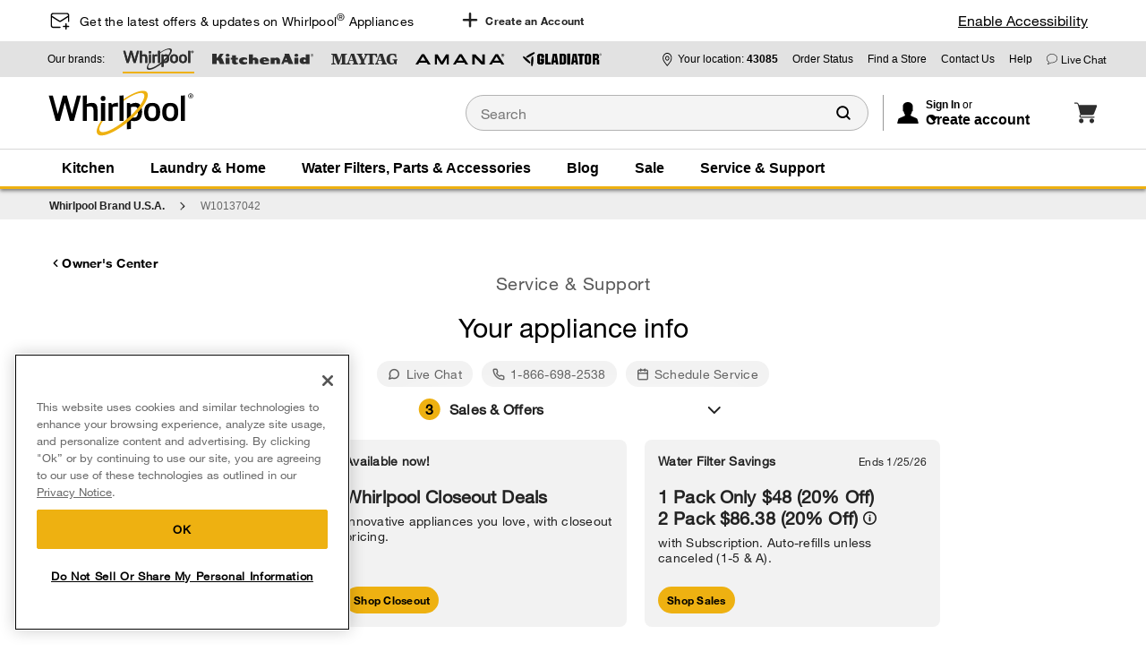

--- FILE ---
content_type: text/html; charset=UTF-8
request_url: https://www.whirlpool.com/owners-center-pdp.W10137042.html
body_size: 129165
content:
<!DOCTYPE HTML>
<html lang="en-US" data-lang="en_US" data-site="whirlpoolv2" data-storename="whirlpool-us" data-dm-image-service-url="/is/image">
    <head>
    <meta charset="UTF-8"/>
    <meta http-equiv="x-ua-compatible" content="ie=edge"/>
    <meta name="viewport" content="width=device-width, initial-scale=1"/>
    <script>
// akam-sw.js install script version 1.3.6
"serviceWorker"in navigator&&"find"in[]&&function(){var e=new Promise(function(e){"complete"===document.readyState||!1?e():(window.addEventListener("load",function(){e()}),setTimeout(function(){"complete"!==document.readyState&&e()},1e4))}),n=window.akamServiceWorkerInvoked,r="1.3.6";if(n)aka3pmLog("akam-setup already invoked");else{window.akamServiceWorkerInvoked=!0,window.aka3pmLog=function(){window.akamServiceWorkerDebug&&console.log.apply(console,arguments)};function o(e){(window.BOOMR_mq=window.BOOMR_mq||[]).push(["addVar",{"sm.sw.s":e,"sm.sw.v":r}])}var i="/akam-sw.js",a=new Map;navigator.serviceWorker.addEventListener("message",function(e){var n,r,o=e.data;if(o.isAka3pm)if(o.command){var i=(n=o.command,(r=a.get(n))&&r.length>0?r.shift():null);i&&i(e.data.response)}else if(o.commandToClient)switch(o.commandToClient){case"enableDebug":window.akamServiceWorkerDebug||(window.akamServiceWorkerDebug=!0,aka3pmLog("Setup script debug enabled via service worker message"),v());break;case"boomerangMQ":o.payload&&(window.BOOMR_mq=window.BOOMR_mq||[]).push(o.payload)}aka3pmLog("akam-sw message: "+JSON.stringify(e.data))});var t=function(e){return new Promise(function(n){var r,o;r=e.command,o=n,a.has(r)||a.set(r,[]),a.get(r).push(o),navigator.serviceWorker.controller&&(e.isAka3pm=!0,navigator.serviceWorker.controller.postMessage(e))})},c=function(e){return t({command:"navTiming",navTiming:e})},s=null,m={},d=function(){var e=i;return s&&(e+="?othersw="+encodeURIComponent(s)),function(e,n){return new Promise(function(r,i){aka3pmLog("Registering service worker with URL: "+e),navigator.serviceWorker.register(e,n).then(function(e){aka3pmLog("ServiceWorker registration successful with scope: ",e.scope),r(e),o(1)}).catch(function(e){aka3pmLog("ServiceWorker registration failed: ",e),o(0),i(e)})})}(e,m)},g=navigator.serviceWorker.__proto__.register;if(navigator.serviceWorker.__proto__.register=function(n,r){return n.includes(i)?g.call(this,n,r):(aka3pmLog("Overriding registration of service worker for: "+n),s=new URL(n,window.location.href),m=r,navigator.serviceWorker.controller?new Promise(function(n,r){var o=navigator.serviceWorker.controller.scriptURL;if(o.includes(i)){var a=encodeURIComponent(s);o.includes(a)?(aka3pmLog("Cancelling registration as we already integrate other SW: "+s),navigator.serviceWorker.getRegistration().then(function(e){n(e)})):e.then(function(){aka3pmLog("Unregistering existing 3pm service worker"),navigator.serviceWorker.getRegistration().then(function(e){e.unregister().then(function(){return d()}).then(function(e){n(e)}).catch(function(e){r(e)})})})}else aka3pmLog("Cancelling registration as we already have akam-sw.js installed"),navigator.serviceWorker.getRegistration().then(function(e){n(e)})}):g.call(this,n,r))},navigator.serviceWorker.controller){var u=navigator.serviceWorker.controller.scriptURL;u.includes("/akam-sw.js")||u.includes("/akam-sw-preprod.js")||u.includes("/threepm-sw.js")||(aka3pmLog("Detected existing service worker. Removing and re-adding inside akam-sw.js"),s=new URL(u,window.location.href),e.then(function(){navigator.serviceWorker.getRegistration().then(function(e){m={scope:e.scope},e.unregister(),d()})}))}else e.then(function(){window.akamServiceWorkerPreprod&&(i="/akam-sw-preprod.js"),d()});if(window.performance){var w=window.performance.timing,l=w.responseEnd-w.responseStart;c(l)}e.then(function(){t({command:"pageLoad"})});var k=!1;function v(){window.akamServiceWorkerDebug&&!k&&(k=!0,aka3pmLog("Initializing debug functions at window scope"),window.aka3pmInjectSwPolicy=function(e){return t({command:"updatePolicy",policy:e})},window.aka3pmDisableInjectedPolicy=function(){return t({command:"disableInjectedPolicy"})},window.aka3pmDeleteInjectedPolicy=function(){return t({command:"deleteInjectedPolicy"})},window.aka3pmGetStateAsync=function(){return t({command:"getState"})},window.aka3pmDumpState=function(){aka3pmGetStateAsync().then(function(e){aka3pmLog(JSON.stringify(e,null,"\t"))})},window.aka3pmInjectTiming=function(e){return c(e)},window.aka3pmUpdatePolicyFromNetwork=function(){return t({command:"pullPolicyFromNetwork"})})}v()}}();</script>
<script type="text/javascript" src="/ruxitagentjs_ICA15789NPQRTUVXfghqrux_10327251022105625.js" data-dtconfig="rid=RID_1815211083|rpid=-1946904403|domain=whirlpool.com|reportUrl=https://bf94098gsk.bf.dynatrace.com/bf|app=c5437528961b353e|cors=1|owasp=1|featureHash=ICA15789NPQRTUVXfghqrux|msl=153600|srsr=10000|rdnt=1|uxrgce=1|cuc=jjxcfhph|srms=2,1,0,0%2Ftextarea%2Cinput%2Cselect%2Coption;0%2Fdatalist;0%2Fform%20button;0%2F%5Bdata-dtrum-input%5D;0%2F.data-dtrum-input;1%2F%5Edata%28%28%5C-.%2B%24%29%7C%24%29|mel=100000|dpvc=1|md=mdcc1=a.form-submit-error.form-submit-error-on,mdcc2=bwindow.digitalData.cart.cartTotal,mdcc3=bCS_CONF.integrations_handler.replaylink,mdcc4=aCS_CONF.integrations_handler.sessionID,mdcc5=a.form-submit-error-on,mdcc6=bs.eVar3,mdcc7=bs.linkName,mdcc8=adiv.form-submit-error:nth-of-type(1),mdcc9=a.global-error-state-modal__content^rb.modal-dialog^rb.modal-dialog-text,mdcc10=a.global-error-state-modal__content^rb.modal-dialog^rb.modal-dialog-title,mdcc11=bwindow.orderID,mdcc12=bwindow.digitalData.transaction.total.paymentMethod,mdcc13=bwindow.usi_app.product_page_data.price,mdcc14=bs.pageName,mdcc15=a.checkout-steps-container .checkout-submit-validation-messages__message,mdcc16=bdigitalData.defaultPlpFilter,mdcc17=a.plp-no-products-msg,mdcc19=aa[href*^e^dq/p.^dq]@href,mdcc20=a#main ^rb div ^rb div.shopping-cart-tile-wrapper ^rb div ^rb div.g-col.g-col-md-7.g-col-lg-7.shopping-cart-tile-container ^rb p:nth-child(1),mdcc21=bwindow.digitalData.user.profile.attributes.loginStatus,mdcc22=adigitalData.cart.voucherCodeError,mdcc23=bwindow.digitalData.product[0].productInfo.availability,mdcc24=bdocument.referrer,mdcc25=bnavigator.userAgent,mdcc26=dutm_campaign,mdcc27=autm_content,mdcc28=dutm_medium,mdcc29=dutm_source,mdcc30=dutm_term,mdcc31=a#location,mdcc32=bs.pageURL,mdcc33=bwindow.digitalData.transaction.transactionID,mdcc34=bwindow.USI_orderID|lastModification=1768119403605|mdp=mdcc1,mdcc2,mdcc3,mdcc4,mdcc5,mdcc6,mdcc7,mdcc8,mdcc11,mdcc12,mdcc13,mdcc16,mdcc19,mdcc21,mdcc22,mdcc23,mdcc24,mdcc25,mdcc26,mdcc27,mdcc28,mdcc29,mdcc30,mdcc31,mdcc32,mdcc33,mdcc34|postfix=jjxcfhph|tp=500,50,0|srbbv=2|agentUri=/ruxitagentjs_ICA15789NPQRTUVXfghqrux_10327251022105625.js" data-config='{"revision":1768119403605,"beaconUri":"https://bf94098gsk.bf.dynatrace.com/bf","agentUri":"/ruxitagentjs_ICA15789NPQRTUVXfghqrux_10327251022105625.js","environmentId":"jjxcfhph","modules":"ICA15789NPQRTUVXfghqrux"}' data-envconfig='{"tracestateKeyPrefix":"458d98c8-eba52995"}' data-appconfig='{"app":"c5437528961b353e"}'></script><script type="text/javascript" src="/ruxitagentjs_ICA15789NPQRTUVXfghqrux_10327251022105625.js" data-dtconfig="app=c5437528961b353e|cors=1|owasp=1|featureHash=ICA15789NPQRTUVXfghqrux|msl=153600|srsr=10000|rdnt=1|uxrgce=1|cuc=jjxcfhph|srms=2,1,0,0%2Ftextarea%2Cinput%2Cselect%2Coption;0%2Fdatalist;0%2Fform%20button;0%2F%5Bdata-dtrum-input%5D;0%2F.data-dtrum-input;1%2F%5Edata%28%28%5C-.%2B%24%29%7C%24%29|mel=100000|dpvc=1|md=mdcc1=a.form-submit-error.form-submit-error-on,mdcc2=bwindow.digitalData.cart.cartTotal,mdcc3=bCS_CONF.integrations_handler.replaylink,mdcc4=aCS_CONF.integrations_handler.sessionID,mdcc5=a.form-submit-error-on,mdcc6=bs.eVar3,mdcc7=bs.linkName,mdcc8=adiv.form-submit-error:nth-of-type(1),mdcc9=a.global-error-state-modal__content^rb.modal-dialog^rb.modal-dialog-text,mdcc10=a.global-error-state-modal__content^rb.modal-dialog^rb.modal-dialog-title,mdcc11=bwindow.orderID,mdcc12=bwindow.digitalData.transaction.total.paymentMethod,mdcc13=bwindow.usi_app.product_page_data.price,mdcc14=bs.pageName,mdcc15=a.checkout-steps-container .checkout-submit-validation-messages__message,mdcc16=bdigitalData.defaultPlpFilter,mdcc17=a.plp-no-products-msg,mdcc19=aa[href*^e^dq/p.^dq]@href,mdcc20=a#main ^rb div ^rb div.shopping-cart-tile-wrapper ^rb div ^rb div.g-col.g-col-md-7.g-col-lg-7.shopping-cart-tile-container ^rb p:nth-child(1),mdcc21=bwindow.digitalData.user.profile.attributes.loginStatus,mdcc22=adigitalData.cart.voucherCodeError,mdcc23=bwindow.digitalData.product[0].productInfo.availability,mdcc24=bdocument.referrer,mdcc25=bnavigator.userAgent,mdcc26=dutm_campaign,mdcc27=autm_content,mdcc28=dutm_medium,mdcc29=dutm_source,mdcc30=dutm_term,mdcc31=a#location,mdcc32=bs.pageURL,mdcc33=bwindow.digitalData.transaction.transactionID,mdcc34=bwindow.USI_orderID|lastModification=1768119403605|mdp=mdcc1,mdcc2,mdcc3,mdcc4,mdcc5,mdcc6,mdcc7,mdcc8,mdcc11,mdcc12,mdcc13,mdcc16,mdcc19,mdcc21,mdcc22,mdcc23,mdcc24,mdcc25,mdcc26,mdcc27,mdcc28,mdcc29,mdcc30,mdcc31,mdcc32,mdcc33,mdcc34|postfix=jjxcfhph|tp=500,50,0|srbbv=2|agentUri=/ruxitagentjs_ICA15789NPQRTUVXfghqrux_10327251022105625.js|reportUrl=https://bf94098gsk.bf.dynatrace.com/bf|rid=RID_1886287381|rpid=119039252|domain=whirlpool.com" data-config='{"revision":1768119403605,"beaconUri":"https:\/\/bf94098gsk.bf.dynatrace.com\/bf","agentUri":"\/ruxitagentjs_ICA15789NPQRTUVXfghqrux_10327251022105625.js","environmentId":"jjxcfhph","modules":"ICA15789NPQRTUVXfghqrux"}' data-envconfig='{"tracestateKeyPrefix":"458d98c8-eba52995"}' data-appconfig='{"app":"c5437528961b353e"}'></script><script defer="defer" type="text/javascript" src="https://rum.hlx.page/.rum/@adobe/helix-rum-js@%5E2/dist/rum-standalone.js" data-routing="env=prod,tier=publish,ams=Whirlpool Corp" integrity="" crossorigin="anonymous" data-enhancer-version="" data-enhancer-hash=""></script>
<script type="text/javascript">

    var UPDATE_DUPLICATE_PROPERTIES = ['whr_auth_cartid', 'whr_anon_cartid', 'uuid'];
    function updateCookieValueUnified(cookieName, newValue) {
        var cookie = document.cookie.split("; ").find(function (cookie) {
            return cookie.indexOf(cookieName + "=") === 0;
        });

        if (cookie) {
            document.cookie = cookieName + "=" + newValue + "; Path=/";
        }
    }

    function readCookieValueUnified(name) {
        var cookieVal = null;
        var cookies = document.cookie.replace(/\s/g, "").split(";");

        cookies.forEach(function (ea) {
            var cookie = ea.split(/=/);
            if (cookie[0] === name && cookie[1]) {
                cookieVal = cookie[1];
            }
        });
        return cookieVal ? cookieVal : null;
    }

    var unifiedAuthLoadedMatch = document.cookie.match(
        new RegExp("(^|;\\s*)(unifiedAuthLoaded)=([^;]*)")
    );

    if (unifiedAuthLoadedMatch) {
        var cookies = document.cookie.replace(/\s/g, "").split(";");
        var listCookieName = [];

        cookies.forEach(function (ea) {
            var cookie = ea.split(/=/);
            listCookieName.push(cookie[0]);
        });

        var duplicateCookies = listCookieName.filter(function (item, index) {
            return listCookieName.indexOf(item) !== index && UPDATE_DUPLICATE_PROPERTIES.includes(item);
        });
        duplicateCookies.forEach(function (item) {
            var currentCookie = readCookieValueUnified(item);
            updateCookieValueUnified(item, currentCookie);
            document.cookie = item + "=; Path=/; Domain=." + location.hostname + "; Expires=Thu, 01 Jan 1970 00:00:01 GMT;";
        });
    }
</script>

    


<!-- OneTrust Cookies Consent Notice start -->
<script type="text/javascript">
    function getCookie(cookie) {
        var v = document.cookie.match('(^|;) ?' + cookie + '=([^;]*)(;|$)');
        return v ? v[2] : false;
    }
    var customerName = getCookie('customerName');
    var email = decodeURIComponent(getCookie('email') || '');
    var firstName = getCookie('firstName');
    var oneTrustUserID = getCookie('oneTrustUserID');
    if (!customerName || !email || email === 'dummy@dummy.com' || !firstName) {
        document.cookie = 'oneTrustUserID=; Path=/; Expires=Thu, 01 Jan 1970 00:00:01 GMT;';
        oneTrustUserID = undefined;
    }
    if (oneTrustUserID) {
        var unifiedAuthLoaded = getCookie('unifiedAuthLoaded');
        if (unifiedAuthLoaded === 'true') {
            email = email.substring(email.indexOf('|') + 1);
        }
        var OneTrust = {
            dataSubjectParams: {
                id: email,
                isAnonymous: false,
                token: oneTrustUserID
            }
        }
    }
</script>
<script type="text/javascript" src="https://cdn.cookielaw.org/consent/fbd8c34f-e90b-43e9-9ab1-543aab83f925/OtAutoBlock.js" defer></script>
<script src="https://cdn.cookielaw.org/consent/fbd8c34f-e90b-43e9-9ab1-543aab83f925/otSDKStub.js" type="text/javascript" charset="UTF-8" data-domain-script="fbd8c34f-e90b-43e9-9ab1-543aab83f925" defer></script>
<script type="text/javascript">
    function OptanonWrapper() { }
</script>
<!-- OneTrust Cookies Consent Notice end -->


    





    


    
    
	
    
    
    <title>W10137042 | Unbranded</title>
    

    
    <meta name="description" content="At Whirlpool Customer Care Center, we help you get the most from your appliance. Register a product, find manuals, add service plans, contact us and more."/>
    <meta name="template" content="productdetailowner"/>
    
      
          
          
		   
		
        
    		<meta property="og:title" content="Welcome to Whirlpool® Customer Care | Whirlpool"/>
    	

        
        <meta property="og:description" content="Browse manuals, support information and videos for the W10137042 25 cu. ft. Bottom Mount Refrigerator Side Panel - Satina"/>

		
          <meta property="og:image" content="/is/image/content/dam/business-unit/global-assets/images/wdl-logos/whirlpool/full-color/WhirlpoolBRAND-(R)-2017_2C_B.jpeg?wid=1200&amp;fmt=webp"/>
      
      
      
      <meta name="robots" content="index, follow"/>
    
    

    
    
    
        
        
        
            <link rel="shortcut icon" href="/content/dam/business-unit/global-assets/images/favicons/favicon.ico"/>
        
        
        
        
        
        <link rel="icon" type="image/png" sizes="32x32" href="/content/dam/business-unit/global-assets/images/favicons/favicon-32x32.png"/>
        
        <link rel="mask-icon" href="/content/dam/business-unit/global-assets/images/favicons/safari-pinned-tab.svg" color="#e0942f"/>
        
        <link rel="apple-touch-icon" href="/content/dam/business-unit/global-assets/images/favicons/apple-touch-icon-152x152.png"/>
        
        
        
        
        <link rel="manifest" href="/content/dam/business-unit/global-assets/images/favicons/site.webmanifest"/>
    
    
    <meta name="application-name" content="Whirlpool"/>
    
    <meta name="theme-color" content="#ffffff"/>
    
    <meta name="apple-mobile-web-app-title" content="Whirlpool"/>
    
    
        <meta name="msapplication-TileColor" content="#e0942f"/>
        <meta name="msapplication-config" content="/content/dam/business-unit/global-assets/images/favicons/browserconfig.xml"/>
    

    

    
<link rel="stylesheet" href="/etc.clientlibs/digital-platform/components/content/formatting/simpleAccordion/clientlibs.min.77a4ca6b2bb247977389da2707f4fe7f.css" type="text/css">
<link rel="stylesheet" href="/etc.clientlibs/digital-platform/clientlibs/platform-components.min.754b6033aa39d57646f28825bcae674e.css" type="text/css">
<link rel="stylesheet" href="/etc.clientlibs/digital-platform/clientlibs/common.min.e16ceb18cc961eb218d757ffb29cdf90.css" type="text/css">
<link rel="stylesheet" href="/etc.clientlibs/whirlpool/v2/clientlibs/common.min.6148ae7a06273340c00833ebdaf0c08d.css" type="text/css">
<link rel="stylesheet" href="/etc.clientlibs/whirlpool/v2/clientlibs/platform-components.min.336de2fe6a8359d26b7868d764e169d1.css" type="text/css">




<script src="/etc.clientlibs/digital-platform/clientlibs/mixed-media-viewer/resources/html5/js/VideoViewer.js" async></script>
<script src="/etc.clientlibs/digital-platform/clientlibs/mixed-media-viewer/resources/html5/js/MixedMediaViewer.js" async></script>

    
        
        
        
    
<link rel="stylesheet" href="/etc.clientlibs/digital-platform/components/atomic/clientlibs/clientlib-brands/whirlpool.min.088f2caf2d5fbce11adb64d1eb9c3983.css" type="text/css">



    
    
    
    
<link rel="stylesheet" href="/etc.clientlibs/wcm/foundation/clientlibs/main.min.7f64d7918e126c44b6d7cafa10b85ef1.css" type="text/css">
<script src="/etc.clientlibs/wcm/foundation/clientlibs/main.min.d41d8cd98f00b204e9800998ecf8427e.js"></script>



    
    



    <script>!function(e,o,t,n){var i="at-body-style";function a(){return o.getElementsByTagName("head")[0]}!function(e,t,n){if(e){var i=o.createElement("style");i.id=t,i.innerHTML=n,e.appendChild(i)}}(a(),i,"body {opacity: 0 !important}"),setTimeout(function(){!function(e,t){if(e){var n=o.getElementById(t);n&&e.removeChild(n)}}(a(),i)},3e3)}(window,document)</script>
<script src="//assets.adobedtm.com/96b96059a3b2/33fd836383b3/launch-1cb39f5f38a0.min.js" async></script>

    

    
    
    
    
    <link type="text/css" rel="prefetch" as="style" href="//fast.fonts.net/cssapi/b9e3bfd6-262e-42a8-8637-2f52dd80a9bb.css"/>

    
    <script>
        var WHR = {
            'i18n': {}
        }
    </script>

    
    
    <script>
        WHR.i18n.common = {
            'compare': 'Compare',
            'addToCompare': 'Add To Compare',
            'limitMessage': 'You can only purchase maximum of {0} of {1} product {2} per order.',
            'saves': {
                'wishlist': 'Add to Wish List'
            },
            'price': {
                'msrp': 'MSRP',
                'sale': 'Sale',
                'closeoutPrice': 'Closeout Price',
                'msrpWithSale': 'MSRP',
                'memberPrice': 'Unlocked price',
                'specialPrice': 'Discounted Price',
                'save': 'Save ',
                'refurbishedSale': 'REFURBISHED SALE',
                'refurbished': 'REFURBISHED',
                'refurbishedNew': 'NEW',
                'urgencyMassage': 'Hurry! Limited Time Offer Ends Soon',
                'subscriptionMsrp': 'MSRP: '
            },
            'button': {
                'addtocart': 'Add To Cart',
                'viewdetails': 'View Details',
                'checkAvailability': 'Check availability',
                'whereToBuy': 'Where to buy &gt;',
                'whereToBuyTitle': 'Where to buy',
                'seeProduct': 'SEE PRODUCT'
            },
            'delivery': {
                'major': 'Free Delivery',
                'minor': 'Free Shipping',
                'notAvailable':'Unavailable at this time due to site maintenance. You will be able to review your estimated arrival through order tracking, available in your confirmation email, once maintenance has been complete.*'
            },
            'comparison': {
                'shopNow': 'Shop Now'
            },
            'registrationForm' : {
                medical_option: 'Medical',
                military_option: 'Military',
                teacher_option: 'Teacher',
                student_option: 'Student',
                age_option: 'Seniors (50+)',
                recentMover_option: 'Recent Mover',
                firstResponder_option: 'First Responder',
                architect_option: 'Architect',
                generalContractor_option: 'General Contractor',
                interiorDesigner_option: 'Interior Designer',
                licensedRealEstateAgent_option: 'Real Estate Agent',
                veterinarian_option: 'Veterinarian',
                login_google_registration: 'Continue with Google',
                login_facebook_registration: 'Continue with Facebook'
            },
            'marketplace': {
                'vrmOnPageTitle': 'View seller info',
                'vrmName': 'Name:',
                'vrmAddress': 'Address:',
                'vrmPhone': 'Phone:',
                'vrmEmail': 'Email:'
            }
        }
    </script>


    





    
<script class="analytics-header-data-container" data-page-id="home:owners-center-pdp" data-page-type="whirlpool/v2/components/structure/productdetail_owner" data-brand="whirlpoolv2" data-error-page="false" data-country="us" data-language="en-us" data-commerce-enabled="true"></script>

    
<script src="/etc.clientlibs/clientlibs/granite/jquery.min.3e24d4d067ac58228b5004abb50344ef.js"></script>
<script src="/etc.clientlibs/clientlibs/granite/utils.min.3b86602c4e1e0b41d9673f674a75cd4b.js"></script>
<script src="/etc.clientlibs/digital-platform/clientlibs/granite.min.af00de543d13328fa2d46bd690753f08.js"></script>
<script src="/etc.clientlibs/digital-platform/clientlibs/jquery.min.dd9b395c741ce2784096e26619e14910.js"></script>
<script src="/etc.clientlibs/digital-platform/components/pages/basePage/clientlibs/analytics-header.min.42425085666c07e6f9b4b4d526d14c50.js"></script>





    
    
    <script async src="https://a42cdn.usablenet.com/a42/whirlpool/default/prod/cs-text-start"></script>

<script>(window.BOOMR_mq=window.BOOMR_mq||[]).push(["addVar",{"rua.upush":"false","rua.cpush":"true","rua.upre":"false","rua.cpre":"false","rua.uprl":"false","rua.cprl":"false","rua.cprf":"false","rua.trans":"SJ-007722a2-9bef-4ebf-9a58-675c1794e3e2","rua.cook":"false","rua.ims":"false","rua.ufprl":"false","rua.cfprl":"true","rua.isuxp":"false","rua.texp":"norulematch","rua.ceh":"false","rua.ueh":"false","rua.ieh.st":"0"}]);</script>
                              <script>!function(e){var n="https://s.go-mpulse.net/boomerang/";if("True"=="True")e.BOOMR_config=e.BOOMR_config||{},e.BOOMR_config.PageParams=e.BOOMR_config.PageParams||{},e.BOOMR_config.PageParams.pci=!0,n="https://s2.go-mpulse.net/boomerang/";if(window.BOOMR_API_key="GSHY6-UT6MQ-D9JKC-HYNDL-7RU7K",function(){function e(){if(!o){var e=document.createElement("script");e.id="boomr-scr-as",e.src=window.BOOMR.url,e.async=!0,i.parentNode.appendChild(e),o=!0}}function t(e){o=!0;var n,t,a,r,d=document,O=window;if(window.BOOMR.snippetMethod=e?"if":"i",t=function(e,n){var t=d.createElement("script");t.id=n||"boomr-if-as",t.src=window.BOOMR.url,BOOMR_lstart=(new Date).getTime(),e=e||d.body,e.appendChild(t)},!window.addEventListener&&window.attachEvent&&navigator.userAgent.match(/MSIE [67]\./))return window.BOOMR.snippetMethod="s",void t(i.parentNode,"boomr-async");a=document.createElement("IFRAME"),a.src="about:blank",a.title="",a.role="presentation",a.loading="eager",r=(a.frameElement||a).style,r.width=0,r.height=0,r.border=0,r.display="none",i.parentNode.appendChild(a);try{O=a.contentWindow,d=O.document.open()}catch(_){n=document.domain,a.src="javascript:var d=document.open();d.domain='"+n+"';void(0);",O=a.contentWindow,d=O.document.open()}if(n)d._boomrl=function(){this.domain=n,t()},d.write("<bo"+"dy onload='document._boomrl();'>");else if(O._boomrl=function(){t()},O.addEventListener)O.addEventListener("load",O._boomrl,!1);else if(O.attachEvent)O.attachEvent("onload",O._boomrl);d.close()}function a(e){window.BOOMR_onload=e&&e.timeStamp||(new Date).getTime()}if(!window.BOOMR||!window.BOOMR.version&&!window.BOOMR.snippetExecuted){window.BOOMR=window.BOOMR||{},window.BOOMR.snippetStart=(new Date).getTime(),window.BOOMR.snippetExecuted=!0,window.BOOMR.snippetVersion=12,window.BOOMR.url=n+"GSHY6-UT6MQ-D9JKC-HYNDL-7RU7K";var i=document.currentScript||document.getElementsByTagName("script")[0],o=!1,r=document.createElement("link");if(r.relList&&"function"==typeof r.relList.supports&&r.relList.supports("preload")&&"as"in r)window.BOOMR.snippetMethod="p",r.href=window.BOOMR.url,r.rel="preload",r.as="script",r.addEventListener("load",e),r.addEventListener("error",function(){t(!0)}),setTimeout(function(){if(!o)t(!0)},3e3),BOOMR_lstart=(new Date).getTime(),i.parentNode.appendChild(r);else t(!1);if(window.addEventListener)window.addEventListener("load",a,!1);else if(window.attachEvent)window.attachEvent("onload",a)}}(),"".length>0)if(e&&"performance"in e&&e.performance&&"function"==typeof e.performance.setResourceTimingBufferSize)e.performance.setResourceTimingBufferSize();!function(){if(BOOMR=e.BOOMR||{},BOOMR.plugins=BOOMR.plugins||{},!BOOMR.plugins.AK){var n="true"=="true"?1:0,t="",a="ck6ipmyxyyddk2lsduua-f-b1a5d5676-clientnsv4-s.akamaihd.net",i="false"=="true"?2:1,o={"ak.v":"39","ak.cp":"712994","ak.ai":parseInt("330416",10),"ak.ol":"0","ak.cr":10,"ak.ipv":4,"ak.proto":"h2","ak.rid":"12c20535","ak.r":37607,"ak.a2":n,"ak.m":"a","ak.n":"essl","ak.bpcip":"18.188.135.0","ak.cport":58326,"ak.gh":"23.198.5.12","ak.quicv":"","ak.tlsv":"tls1.3","ak.0rtt":"","ak.0rtt.ed":"","ak.csrc":"-","ak.acc":"","ak.t":"1769086248","ak.ak":"hOBiQwZUYzCg5VSAfCLimQ==FGGxMILsgv9B6qJhnuKLUdsFKq1hMq0NwGVF1Y0jGlPnRhTmjBxasFsMl/cr62R4j8HKYIPl7wsJJi50T2Qq1gfDJQ9giLnTUKxuLOB5hS5wAcWTVSOD6QeUZtgvtXPvQqRgwAC7EKptMTA8Ps91j8GX6hMK56P5bRznegW1MAwb+7i8V7LpMcMjurBumZiWHwyUCpYFAC5L6JmbpbM25QvBdHsQYp84s9bfSQCg/gR3+Qui80kEc8sK3Fn9lSu8OY6zbV1FcUB5ntscE53I28eqQo7S9T7h05uagoFf0LhVA5rLlmN/yJdSeha9AH04Zqo4jTfL4zYPYQxM4maTSjo7nwjvTYfaEdrlMxImQuCiCWFsGHX3XcUPEpO7udChk7M4P/OLLcbHvFDnxUNQA+v+q4MhzybZW5KqWF9ajII=","ak.pv":"608","ak.dpoabenc":"","ak.tf":i};if(""!==t)o["ak.ruds"]=t;var r={i:!1,av:function(n){var t="http.initiator";if(n&&(!n[t]||"spa_hard"===n[t]))o["ak.feo"]=void 0!==e.aFeoApplied?1:0,BOOMR.addVar(o)},rv:function(){var e=["ak.bpcip","ak.cport","ak.cr","ak.csrc","ak.gh","ak.ipv","ak.m","ak.n","ak.ol","ak.proto","ak.quicv","ak.tlsv","ak.0rtt","ak.0rtt.ed","ak.r","ak.acc","ak.t","ak.tf"];BOOMR.removeVar(e)}};BOOMR.plugins.AK={akVars:o,akDNSPreFetchDomain:a,init:function(){if(!r.i){var e=BOOMR.subscribe;e("before_beacon",r.av,null,null),e("onbeacon",r.rv,null,null),r.i=!0}return this},is_complete:function(){return!0}}}}()}(window);</script></head>
    <body class="productdetail_owner standardtemplate basePage page basicpage publish-instance dpc-theme-01" id="productdetail_owner-d0a082e2c0" data-current-page="/content/whirlpoolv2/en_us/owners-center-pdp">
        <div id="dpc-react"></div>
        
        
        
            

<div class="cmp-page__skiptomaincontent">
    <a class="cmp-page__skiptomaincontent-link" alt="Skip to main content link" href="#main">Skip to main content</a>
</div>

  <link rel="stylesheet" href="/etc.clientlibs/digital-platform/components/pages/basePage/clientlibs/site/skiptomaincontent.min.22ee337273c9f9a9f2562cde29cfa945.css" type="text/css" media="print" onload="if(media!='all')media='all'">
<link rel="stylesheet" href="/etc.clientlibs/core/wcm/components/page/v2/page/clientlibs/site/skiptomaincontent.min.fdd69b515f8cd89fe2020808518240a0.css" type="text/css" media="print" onload="if(media!='all')media='all'">



            


<div class="root responsivegrid">
  


<div class="aem-Grid aem-Grid--12 aem-Grid--default--12  ">
    
    <div class="experiencefragment aem-GridColumn aem-GridColumn--default--12">
<div id="experiencefragment-77b141a16e" class="cmp-experiencefragment cmp-experiencefragment--whirlpool-meganav">

    



<div class="xf-content-height">
    
  


<div class="aem-Grid aem-Grid--12 aem-Grid--default--12  ">
    
    <div class="parsys aem-GridColumn aem-GridColumn--default--12">




    
    
    <div class="experiencefragment">

    
    

    



<div class="xf-content-height">
    
  


<div class="aem-Grid aem-Grid--12 aem-Grid--default--12  ">
    
    <div class="dpc-content-block-wrapper aem-GridColumn aem-GridColumn--default--12">
     
     
     
     
          <div class="dpc-brand-bg-default dpc-theme-05">
               <div id="content-block-105acbf7ff" class="dpc-content-block border-box justify-center pl-var dpc-theme-05 flex pr-var lg:flex-row lg:justify-between lg:h-var flex-column-reverse items-center dpc-brand-width-default-bg" style="--desktopHeight:46px;--mobilePaddingRight:0px;--mobilePaddingLeft:0px" data-analytics-component="atomic-content-block">
                    
                    
                    
                         
                         
                    
                         
                         
                    
                         
                         
                    
                         
                         
     
     
     
     
          
               <div id="content-block-e288604320" class="dpc-content-block border-box justify-center lg:pb-var flex-row lg:pt-var flex pb-var pt-var lg:pl-var flex-wrap items-center" style="--mobilePaddingTop:10px;--desktopPaddingBottom:0px;--mobilePaddingBottom:10px;--desktopPaddingLeft:10px;--desktopPaddingTop:0px" data-analytics-component="atomic-content-block">
                    
                    
                    
                         
                         
                    
                         
                         
     
     
     
     
          
               <div id="content-block-5fb01695c5" class="dpc-content-block border-box justify-center flex-row flex items-center" data-analytics-component="atomic-content-block">
                    
                    
                    
                         
                         
                    
                         
                         

    
    <picture class="dpc-picture ">

        
        <source media="(min-width: 1024px)" srcset="/content/dam/business-unit/whirlpool/en-us/digital-assets/global-pencil-banner/create-account-icon/Black-Mail-Plus.svg?$atomic-desktop$&fit=constrain&fmt=webp-alpha&qlt=100&bfc=off"/>

        
        <source media="(min-width: 768px) and (max-width: 1023px)" srcset="/content/dam/business-unit/whirlpool/en-us/digital-assets/global-pencil-banner/create-account-icon/Black-Mail-Plus.svg?$atomic-tablet$&fit=constrain&fmt=webp-alpha&qlt=100&bfc=off"/>

        
        <source media="(max-width: 767px)" srcset="/content/dam/business-unit/whirlpool/en-us/digital-assets/global-pencil-banner/create-account-icon/Black-Mail-Plus.svg?$atomic-mobile$&amp;fit=constrain&amp;fmt=webp-alpha&amp;qlt=100&amp;bfc=off"/>

        
        <img id="image-514e1c6c80" class="dpc-image maxH-var w-var mr-var flex h-var maxW-var" style="--mobileWidth:24px;--mobileMaxHeight:unset;--mobileHeight:24px;--mobileMaxWidth:unset;--mobileMarginRight:10px" data-analytics-component="atomic-image" src="/content/dam/business-unit/whirlpool/en-us/digital-assets/global-pencil-banner/create-account-icon/Black-Mail-Plus.svg?$atomic-mobile$&fit=constrain&fmt=webp-alpha&qlt=100&bfc=off" alt="mail icon" loading="lazy"/>
    </picture>


                    
                         
                         

    
        <p id="textline-455ceb3380" class="dpc-textline dpc-body2 di" data-analytics-component="atomic-textline">
            Get the latest offers &amp; updates on Whirlpool<sup>®</sup> Appliances
            
    

            
    

        </p>
    


                    
                         
                         
                    
                         
                         
                    
                    
               </div>
          
     


                    
                         
                         
                    
                         
                         
                    
                         
                         

    
        <a id="button-72b25af599" class="dpc-button mr-var pr-var pt-var dpc-btn-tertiary-brand flex-row-reverse dpc-transition-brand-default items-center justify-center pl-var ml-var lg:ml-var flex pb-var ja-nav-pencil-link dpc-btn-small md:mr-var" style="--mobileMarginRight:15px;--mobilePaddingTop:0px;--tabletMarginRight:0px;--mobilePaddingRight:0px;--mobilePaddingBottom:0px;--desktopMarginLeft:50px;--mobilePaddingLeft:0px;--mobileMarginLeft:15px" data-analytics-component="atomic-button" href="/registration.html" type="button">
            Create an Account
            
    <span class="dpc-icons-plus pr-var fontSize-var" style="--mobileFontSize:24px;--mobilePaddingRight:5px" data-analytics-component="atomic-icon"></span>

        </a>
    


                    
                    
               </div>
          
     


                    
                         
                         
     
     
     
     
          
               <div id="content-block-75ffe6b661" class="dpc-content-block border-box w-var flex-column flex dpc-theme-06 items-center lg:w-var" style="--desktopWidth:231px;--mobileWidth:100%" data-analytics-component="atomic-content-block">
                    
                    
                    
                         
                         
                    
                         
                         
                    
                         
                         
                    
                         
                         
     
     
     
     
          
               <div id="content-block-94d69fbd28" class="dpc-content-block border-box w-var flex-column flex lg:w-var" style="--mobileWidth:210px;--desktopWidth:231px" data-analytics-component="atomic-content-block">
                    
                    
                    
                         
                         
                    
                         
                         
                    
                         
                         
                    
                         
                         




    






<div class="header-pencil-banner-v4 header-pencil-banner-v4__theme-01  header-pencil-banner-v4__hide-main-content">
    

    <div class="accessibility-button-container header-pencil-banner-v4__theme-01__accessibility-button-container accessibility-button-container__enabledAccessibilityButton">
        <div class="header-pencil-banner-v4__theme-01__accessibility-button header-pencil-banner-v4__accessibility-button">
            <a href="#" tabindex="1" class="UsableNetAssistive" onclick="return enableUsableNetAssistive()">
                <span class="button-text">Enable Accessibility</span>
            </a>
        </div>
    </div>
</div>
                    
                    
               </div>
          
     


                    
                    
               </div>
          
     


                    
                    
               </div>
          </div>
     

</div>

    
</div>

</div>
</div>


    
    
    <div class="utilityNav baseComponent">
    <div class="utility-nav__location-template">
        

  <span id="update-location" class="user_links__utilities location-toggle" data-location-resolver-url="/store/whirlpool-us/en_US/location" data-user-location-url="/content/whirlpoolv2/en_us/owners-center-pdp.user.location.json" data-zip-regex="^\d{5}(?:[-\s]\d{4})?$" data-cookie-validity-days="60" data-suggestions-json="[]" data-location-empty-message-title="Current Location:" data-check-availability-btn="true" data-location-empty-message="Not Determined">
  </span>

  <div class="location-nav-dropdown popover__dropdown" style="display: none">
    <div class="location-block">
      <div class="location-headline-dropdown">
        <span class="current-location-label">Current Location:</span>
        <span class="location-value location-data" id="location">
          ZIP Code
        </span>
      </div>
      <div class="location-text-block">
        <p class="location-text-block">Providing your exact location will allow us to ensure our products are available in your area.</p>
      </div>
      <p class="location-text-label">ZIP Code:</p>
      <div class="form-block-location">
        <div name="email-form" class="form-location">
          <div class="form-location-zip-code">
            <input type="text" id="zip-code" autofocus="true" required="" maxlength="12" autocomplete="postal-code" aria-label="Type ZIP Code here..." placeholder="Type ZIP Code here..." class="signin-account-field form-input mm-zipcode-location-v2"/>
            <span class="zip-loader"></span>
            <span class="zip-resolved-checkmark">
              
    
        <svg width="19" height="15" viewBox="0 0 19 15" fill="none" xmlns="http://www.w3.org/2000/svg">
<path d="M2 6L7.625 12L17 2" stroke="#008800" stroke-width="3"/>
</svg>

    

            </span>
          </div>

          <input id="city" type="hidden"/>
          <input id="state" type="hidden"/>
          <input id="country" type="hidden"/>
          <div class="zip-code-error-wrapper">
            <div id="zip-resolve-error" class="zip-code-error" role="alert">
                <div class="suggestion-wrapper">
                    <img class="zip-icon-error" alt="Icon/Error" src="/content/dam/global/whirlpool/icons/icon-error.svg"/>
                    <span class="zip-code-error-message">
                        Oops! We seem to have lost our map and can&#39;t update your zip code right now. Please try again in a bit.
                    </span>
                </div>
            </div>
            <div id="zip-validation-error" class="zip-code-error" role="alert">
                <div class="suggestion-wrapper">
                    <img class="zip-icon-error" alt="Icon/Error" src="/content/dam/global/whirlpool/icons/icon-error.svg"/>
                    <span class="zip-code-error-message">
                        This site only ships to the United States. Please provide a US ZIP code.
                    </span>
                </div>
            </div>
            <div id="suggestion" class="zip-code-error" role="alert">
                <div class="suggestion-wrapper">
                    <img class="zip-icon-error" alt="Icon/Error" src="/content/dam/global/whirlpool/icons/icon-error.svg"/>
                    <span class="suggestion-message">
                        This site only ships to the United States. Please provide a US ZIP code.
                    </span>
                </div>
                <a class="button suggestion-button location-modal-button">
                    Visit KitchenAid International
                </a>
            </div>
          </div>
        </div>
      </div>

      <button id="update-location-btn" type="submit" class="button">
        Update Location
      </button>
    </div>
  </div>



<div id="location-modal" class="modal" tabindex="-1" role="dialog">
  <div class="modal-box user-location-modal-box" role="document">
      <div class="modal-dialog">
          <div class="modal-content">
              <div class="modal-header position-relative">
                  <div class="close-button-wrapper position-relative">
                      <button type="button" aria-label="Close" class="modal-close trigger-modal-close">
                          <span class="modal-close-icon">
                              
    
        <svg width="16" height="16" viewBox="0 0 12 12" fill="none" xmlns="http://www.w3.org/2000/svg" class="icon icon-close">
<path d="M1.12593 3.37788C0.504094 2.75605 0.504095 1.74786 1.12593 1.12603C1.74776 0.504194 2.75595 0.504194 3.37778 1.12603L10.8741 8.62232C11.4959 9.24415 11.4959 10.2523 10.8741 10.8742C10.2522 11.496 9.24405 11.496 8.62222 10.8742L1.12593 3.37788Z" fill="black"/>
<path d="M3.37788 10.8741C2.75605 11.4959 1.74786 11.4959 1.12603 10.8741C0.504194 10.2522 0.504194 9.24405 1.12603 8.62222L8.62232 1.12593C9.24415 0.504094 10.2523 0.504094 10.8742 1.12593C11.496 1.74776 11.496 2.75595 10.8742 3.37778L3.37788 10.8741Z" fill="black"/>
</svg>

    

                          </span>
                      </button>
                  </div>
              </div>
              <div class="modal-body user-location-modal-body"></div>
          </div>
      </div>
  </div>
</div>

    </div>
    <div class="utility-nav__container">
        


        

<div class="utility-nav__cross-site-navigation">
    <div class="utility-nav__cross-site-navigation-brands-label">
        Our brands:
    </div>
    <div class="utility-nav__cross-site-navigation-divider"></div>
    
        <div class="utility-nav__cross-site-navigation-item default active">
            <a class="utility-nav__cross-site-navigation-link" href="https://www.whirlpool.com?driver=ref:whp:cross_site_link:utility_nav" title="whirlpool" tabindex="0" target="_blank">
                <img src="/content/dam/global/brandlogos/whirlpool_grey.svg" alt="Whirlpool" class="utility-nav__cross-site-navigation-img" fetchpriority="high"/>
            </a>
        </div>
    
        <div class="utility-nav__cross-site-navigation-item">
            <a class="utility-nav__cross-site-navigation-link" href="https://www.kitchenaid.com?driver=ref:whp:cross_site_link:utility_nav" title="kitchenaid" tabindex="0" target="_blank">
                <img src="/content/dam/global/brandlogos/kitchenaid_grey.svg" alt="KitchenAid" class="utility-nav__cross-site-navigation-img" fetchpriority="high"/>
            </a>
        </div>
    
        <div class="utility-nav__cross-site-navigation-item">
            <a class="utility-nav__cross-site-navigation-link" href="https://www.maytag.com?driver=ref:whp:cross_site_link:utility_nav" title="maytag" tabindex="0" target="_blank">
                <img src="/content/dam/global/brandlogos/maytag_grey.svg" alt="Maytag" class="utility-nav__cross-site-navigation-img" fetchpriority="high"/>
            </a>
        </div>
    
        <div class="utility-nav__cross-site-navigation-item">
            <a class="utility-nav__cross-site-navigation-link" href="https://www.amana.com?driver=ref:whp:cross_site_link:utility_nav" title="amana" tabindex="0" target="_blank">
                <img src="/content/dam/global/brandlogos/AmanaLogo-Nav2.svg" alt="Amana" class="utility-nav__cross-site-navigation-img" fetchpriority="high"/>
            </a>
        </div>
    
        <div class="utility-nav__cross-site-navigation-item">
            <a class="utility-nav__cross-site-navigation-link" href="https://www.gladiatorgarageworks.com/?driver=ref:whp:cross_site_link:utility_nav" title="gladiator" tabindex="0" target="_blank">
                <img src="/content/dam/global/brandlogos/gladiator_grey.svg" alt="gladiator_grey" class="utility-nav__cross-site-navigation-img" fetchpriority="high"/>
            </a>
        </div>
    
</div>
        

<div class="utility-nav__link-wrapper utility-nav__link-wrapper--location" data-is-zip-code-autofocus-enabled="false" data-show-for-authorized-user="true" data-show-for-guest-user="true">
    <span class="utility-nav__link-icon">
        
        
            
    
        <?xml version="1.0" encoding="utf-8"?>
<!-- Generator: Adobe Illustrator 24.0.3, SVG Export Plug-In . SVG Version: 6.00 Build 0)  -->
<svg version="1.1" id="Layer_1" xmlns="http://www.w3.org/2000/svg" aria-hidden="true" xmlns:xlink="http://www.w3.org/1999/xlink" x="0px" y="0px"
	 viewBox="0 0 22 22" style="enable-background:new 0 0 22 22;" xml:space="preserve">
<style type="text/css">
	.st0{fill-rule:evenodd;clip-rule:evenodd;}
</style>
<g>
	<path class="st0" d="M11.4,1.4c-3.9,0-7,3.6-7,7.9c0,2.2,0.7,3.9,1.8,5.8c0.9,1.4,2,2.9,3.4,4.6c0.4,0.5,0.9,1.1,1.3,1.7
		c0.1,0.1,0.3,0.2,0.5,0.2c0.2,0,0.4-0.1,0.5-0.2c0.5-0.6,0.9-1.2,1.3-1.7c1.4-1.7,2.5-3.2,3.4-4.6c1.1-1.8,1.8-3.6,1.8-5.8
		C18.4,5,15.3,1.4,11.4,1.4z M15.6,14.5c-0.8,1.3-1.9,2.7-3.3,4.4c-0.3,0.4-0.6,0.7-0.9,1.1c-0.3-0.4-0.6-0.8-0.9-1.1
		c-1.4-1.7-2.5-3.1-3.3-4.4c-1.1-1.7-1.6-3.3-1.6-5.1c0-3.8,2.7-6.7,5.8-6.7c3.1,0,5.8,2.9,5.8,6.7C17.2,11.2,16.6,12.7,15.6,14.5z"
		/>
	<path class="st0" d="M11.4,6.1c-1.7,0-3.1,1.6-3.1,3.6s1.4,3.6,3.1,3.6c1.7,0,3.1-1.6,3.1-3.6S13.2,6.1,11.4,6.1z M11.4,12.1
		c-0.9,0-1.9-0.9-1.9-2.4c0-1.5,1-2.4,1.9-2.4s1.9,0.9,1.9,2.4C13.4,11.2,12.3,12.1,11.4,12.1z"/>
</g>
</svg>

    

        
    </span>
    <button class="utility-nav__link" aria-haspopup="dialog" aria-expanded="false" id="location" aria-controls="location">
        Your location:&nbsp;<span class="location-data"></span>
    </button>
    <div class="location-placeholder"></div>
</div>

        
    <div class="utility-nav__link-wrapper utility-nav__link-wrapper--anonymous">
        
        <a href="/track-my-order.html" class="utility-nav__link">Order Status</a>
    </div>
<div class="utility-nav__link-wrapper utility-nav__link-wrapper--anonymous">
        
        <a href="/where-to-buy.html" class="utility-nav__link">Find a Store</a>
    </div>
<div class="utility-nav__link-wrapper utility-nav__link-wrapper--anonymous">
        
        <a href="/services/contact-us.html" class="utility-nav__link">Contact Us</a>
    </div>
<div class="utility-nav__link-wrapper utility-nav__link-wrapper--anonymous">
        
        <a href="https://producthelp.whirlpool.com/" class="utility-nav__link">Help</a>
    </div>


        
    <div class="utility-nav__link-wrapper utility-nav__link-wrapper--authorized hide">
        
        <a href="/track-my-order.html" class="utility-nav__link">Order Status</a>
    </div>
<div class="utility-nav__link-wrapper utility-nav__link-wrapper--authorized hide">
        
        <a href="/where-to-buy.html" class="utility-nav__link">Find a Store</a>
    </div>
<div class="utility-nav__link-wrapper utility-nav__link-wrapper--authorized hide">
        
        <a href="/services/contact-us.html" class="utility-nav__link">Contact Us</a>
    </div>
<div class="utility-nav__link-wrapper utility-nav__link-wrapper--authorized hide">
        
        <a href="https://producthelp.whirlpool.com/" class="utility-nav__link">Help</a>
    </div>


        
    

        

<div class="utility-nav__link-wrapper utility-nav__link-wrapper--chat" data-show-for-authorized-user="true" data-show-for-guest-user="true">
    
<div id="chatConfig" data-chat-enabled="true" data-api-path="/content/whirlpoolv2/en_us/owners-center-pdp.chat.translation.json" data-deploymentId="700574be-b514-42ce-bda7-432b1089b463" data-site-name="Whirlpool" data-site-lang="en_US" data-country-code="US" data-region="live">
    <div class="header-chat-link-icon-with-text">
        <span class="header-chat-link-icon" aria-hidden="true">
            
    
        <svg viewBox="0 0 500 500" width="16" height="16" class="icon">
  <path fill="none" d="M250,27C123.3,27,19.4,112.3,18.5,217.1c-0.6,65.4,23.7,110.5,81.3,150.6c0.4,0.3,0.7,0.5,1,0.8c6.4,6,7.5,9.1,7.9,10.1c0.3,0.7,0.4,1.4,0.5,2.2c3,27.4-9.1,56.9-36.2,87.7c62.3-15,120.9-60.3,121.6-60.8c1.2-1,2.7-1.6,4.2-1.8l9.3-1.5c1-0.2,2-0.2,3,0c4.7,0.8,30.2,2.7,38.2,2.7c128.3,0,232.2-85.3,232.2-190C481.5,112.2,377.7,27,250,27z"/>
	<path d="M250,8.5C113.2,8.5,1.1,102.1,0,217.1c-0.7,71.2,26.7,122.3,88.6,165.7c0.7,0.7,1.4,1.4,2,2c1.6,25.5-14.4,54.4-47.5,86l-2.4,2.3c-3.1,3.1-4,8-2.1,12c1.7,3.7,5.5,6.2,9.6,6.2c0,0,0,0,0,0c0.2,0,0.4,0.1,0.8,0.1c0,0,0.1,0,0.2,0c30-2.4,63.7-13.2,99.9-32.1c28.4-14.8,49.6-30.2,55.9-35l5-0.5c8.6,1.1,31.7,3.3,40.1,3.3c137.8,0,250-93.9,250-209.4C500,102.4,387.9,8.5,250,8.5z M194.1,405.6c-0.6,0.4-56.3,43.2-115.8,59c25-29.7,36.2-58.1,33.3-84.7c-0.1-0.9-0.3-1.7-0.6-2.5c-0.4-1.1-1.6-4.4-8.2-10.6c-0.4-0.4-0.8-0.7-1.2-1c-56.8-39.6-80.8-84-80.2-148.5C22.3,113.9,124.9,29.8,250,29.8c126.1,0,228.7,84.1,228.7,187.4c0,103.3-102.9,187.4-229.3,187.4c-7.9,0-33.1-1.8-37.7-2.6c-1.1-0.2-2.3-0.2-3.5,0l-9.2,1.5C197.2,403.7,195.5,404.5,194.1,405.6z"/>
</svg>
    

        </span>
        <a href="javascript:void(0)" class="header-chat-link livechat" title="Live Chat" role="button" aria-haspopup="true" aria-controls="chatConfig">
            
            <span class="header-chat-link-text">
                Live Chat
            </span>
        </a>  
    </div>
</div>

</div>
    </div>
</div>


</div>
<div class="header baseComponent aem-GridColumn aem-GridColumn--default--12">

    <div class="whr-global-configuration" data-add-to-cart-endpoint="/store/whirlpool-us/en_US/cart/v2/add" data-is-commerce-site="true" data-is-consistency-cookies-check-enabled="false" data-is-engineering-digits-enabled="true" data-is-closeout-label-enabled="true" data-interstitial-modal-enabled="true" data-save-hashed-email-endpoint="/store/whirlpool-us/en_US/cart/v2/saveHashedEmail" data-cart-checkout-endpoint="/commerce/cart.html" data-lg-ac-enable="true" data-lg-pa-enable="true" data-lg-ba-enable="true" data-ac-enable="false" data-otm-enable="true" data-ps-enable="false" data-member-page-redirect-enable="false">
    </div>


    
    



<div class="cartproduct-i18dictionary" data-addto-cart="Add To Cart" data-view-details="View Details" data-check-availability="Check availability"></div>
<meta name="viewport" content="width=device-width, minimum-scale=1.0, maximum-scale = 1.0, user-scalable = no"/>
<header class="header header-v3" data-show-interstitial-for-smalls="false" data-hide-interstitial-for-ad="false">
    
    
    <div class="main_header">
        <div class="g-container">
            

<div class="tool-set-section">
    
<div class="brand-logo">
    
    <input type="hidden" id="brandName" value="whirlpoolv2" style="display: none"/>
    
    
        <a href="/" class="logo" title="Whirlpool" tabindex="0">
            <img src="/content/dam/business-unit/whirlpool/en-us/marketing-content/site-assets/global-assets/images/logo.svg" alt="Whirlpool Home" tabindex="-1" fetchpriority="high"/>
        </a>
    

</div>
    <div class="tool-set-section_right-side ">
        <div class="header-search-form__wrapper search-featured redesign-feature">
            <button type="button" class="header-search-trigger" aria-haspopup="dialog" aria-expanded="false" aria-controls="">
                          <span class="header-search-trigger-icon">
                            
    
        <svg width="22" height="22" viewBox="0 0 22 22" fill="none" xmlns="http://www.w3.org/2000/svg">
<path fill-rule="evenodd" clip-rule="evenodd" d="M19.133 9.79998C19.133 11.9333 18.4663 13.8 17.2663 15.4L21.2663 19.5333C21.7997 20.0666 21.7997 20.8666 21.2663 21.4C20.9997 21.6666 20.5997 21.8 20.333 21.8C20.0663 21.8 19.6663 21.6666 19.3997 21.4L15.3997 17.4C13.933 18.6 11.933 19.2666 9.79967 19.2666C4.59967 19.2666 0.333008 15 0.333008 9.79998C0.333008 4.59998 4.59967 0.333313 9.79967 0.333313C14.9997 0.333313 19.133 4.59998 19.133 9.79998ZM3 9.8C3 13.5333 6.06667 16.4667 9.8 16.4667C13.5333 16.4667 16.6 13.5333 16.6 9.8C16.6 6.06667 13.5333 3 9.8 3C6.06667 3 3 6.06667 3 9.8Z" fill="black"/>
</svg>

    

                          </span>
            </button>
            <div class="header-search-component">
                
                <div class="header-search-form__wrapper search-featured">
    <div class="header-search">
        <form class="header-search-form" action="">
            <div class="header-search-form__search-items">
                <div class="header-search-form__input">
                    <input type="search" maxlength="255" placeholder="Search" aria-label="Search" class="form-input header-search-input" data-suggestion-api-product="https://www.whirlpool.com/ws/v2/whirlpool-us/products/combinedsuggestions" data-suggestion-api-content="https://www.whirlpool.com/services/search/suggestions.json?suggest.dictionary=en_US&amp;suggest.cfq=whirlpool" data-search-api-document="https://www.whirlpool.com/services/search/contents.json?query=&amp;pageSize=12&amp;fields=FULL&amp;type=Document&amp;currentPage=1&amp;lang=en_US&amp;brand=whirlpool&amp;cp=%2Fcontent%2Fwhirlpoolv2%2Fen_us%2Fowners-center-pdp&amp;10=12" data-search-locale="en_US" data-search-path="/results.html"/>

                    <div class="header-search-form__clear" aria-label="Clear Search button">
                        
    
        <svg width="14" height="14" viewBox="0 0 14 14" fill="none" xmlns="http://www.w3.org/2000/svg">
<path d="M13.7 0.3C13.3 -0.1 12.7 -0.1 12.3 0.3L7 5.6L1.7 0.3C1.3 -0.1 0.7 -0.1 0.3 0.3C-0.1 0.7 -0.1 1.3 0.3 1.7L5.6 7L0.3 12.3C-0.1 12.7 -0.1 13.3 0.3 13.7C0.5 13.9 0.7 14 1 14C1.3 14 1.5 13.9 1.7 13.7L7 8.4L12.3 13.7C12.5 13.9 12.8 14 13 14C13.2 14 13.5 13.9 13.7 13.7C14.1 13.3 14.1 12.7 13.7 12.3L8.4 7L13.7 1.7C14.1 1.3 14.1 0.7 13.7 0.3Z" fill="black"/>
</svg>

    

                    </div>
                </div>

                <span class="header-close-button-icon hide" tabindex="0" aria-label="Clear Search button">
                    
    
        <svg width="16" height="16" viewBox="0 0 12 12" fill="none" xmlns="http://www.w3.org/2000/svg" class="icon icon-close">
<path d="M1.12593 3.37788C0.504094 2.75605 0.504095 1.74786 1.12593 1.12603C1.74776 0.504194 2.75595 0.504194 3.37778 1.12603L10.8741 8.62232C11.4959 9.24415 11.4959 10.2523 10.8741 10.8742C10.2522 11.496 9.24405 11.496 8.62222 10.8742L1.12593 3.37788Z" fill="black"/>
<path d="M3.37788 10.8741C2.75605 11.4959 1.74786 11.4959 1.12603 10.8741C0.504194 10.2522 0.504194 9.24405 1.12603 8.62222L8.62232 1.12593C9.24415 0.504094 10.2523 0.504094 10.8742 1.12593C11.496 1.74776 11.496 2.75595 10.8742 3.37778L3.37788 10.8741Z" fill="black"/>
</svg>

    


                </span>
                <button type="submit" class="header-search-button" aria-label="Submit search data" id="search" tabindex="0">
                    <span class="header-search-button-icon" aria-hidden="true">
                        
    
        <svg width="22" height="22" viewBox="0 0 22 22" fill="none" xmlns="http://www.w3.org/2000/svg">
<path fill-rule="evenodd" clip-rule="evenodd" d="M19.133 9.79998C19.133 11.9333 18.4663 13.8 17.2663 15.4L21.2663 19.5333C21.7997 20.0666 21.7997 20.8666 21.2663 21.4C20.9997 21.6666 20.5997 21.8 20.333 21.8C20.0663 21.8 19.6663 21.6666 19.3997 21.4L15.3997 17.4C13.933 18.6 11.933 19.2666 9.79967 19.2666C4.59967 19.2666 0.333008 15 0.333008 9.79998C0.333008 4.59998 4.59967 0.333313 9.79967 0.333313C14.9997 0.333313 19.133 4.59998 19.133 9.79998ZM3 9.8C3 13.5333 6.06667 16.4667 9.8 16.4667C13.5333 16.4667 16.6 13.5333 16.6 9.8C16.6 6.06667 13.5333 3 9.8 3C6.06667 3 3 6.06667 3 9.8Z" fill="black"/>
</svg>

    

                    </span>
                </button>

                <div class="header-search-close" tabindex="0">
                    <span class="header-search-close__text">
                        Close
                    </span>
                </div>
            </div>
            <div class="header-suggestions-panel" data-no-results-message="No Matching Results">

                

                
                    <div class="header-suggestions-panel__left header-suggestions-panel__more-prominent">
                        <div class="header-suggestions-panel__products" data-products-text="Recommended Products" data-view-all-aria-label="View All link for RECOMMENDED PRODUCTS" data-view-all="View All" data-is-more-prominent="true">
                        </div>
                    </div>
                    <div class="header-suggestions-panel__right header-suggestions-panel__more-prominent">
                        
                        <div class="header-suggestions-content">
                            <div class="header-suggestions-content header-suggestions-top">
                                <span class="header-suggestions-term">
                                    Content &amp; Manuals
                                </span>
                                <span class="header-suggestions__view-all">
                                    <a class="header-suggestions__view-all-link" aria-label="View All link for CONTENT &amp;amp; MANUALS" href="">View All</a>
                                </span>
                            </div>
                            <div class="header-suggestions-items"></div>
                        </div>
                    </div>
                
            </div>
        </form>
    </div>
</div>

            </div>
        </div>
        
        
    <div class="sign-in-account" tabindex="-1">
        <button tabindex="0" aria-haspopup="dialog" aria-controls="sign-in-modal" aria-expanded="false" class="sign-in-account__link sign-in-account__link-log-in trigger-modal link-btn" title="Sign In or Create Account" data-modal-id="#sign-in-modal" data-allow-scroll="true" data-hide-overflow="true">
            <span class="sign-in-account__icon" aria-hidden="true">
                
                
                    
    
        <?xml version="1.0" encoding="UTF-8"?>
<svg viewBox="0 0 500 500" width="16" height="16" class="icon" xmlns="http://www.w3.org/2000/svg" xmlns:xlink="http://www.w3.org/1999/xlink">
  <path d="M496,484l-23.8-84.6c-0.1-0.5-0.3-1-0.5-1.6c-0.1-0.4-0.3-0.7-0.4-1.1c-0.1-0.2-0.1-0.3-0.2-0.5c-0.2-0.4-0.4-0.8-0.6-1.2c-0.1-0.1-0.1-0.3-0.2-0.4c-0.2-0.4-0.4-0.9-0.7-1.3c-0.1-0.1-0.1-0.2-0.2-0.3c-0.2-0.4-0.5-0.9-0.8-1.3c-0.1-0.1-0.1-0.2-0.2-0.3c-0.3-0.5-0.6-0.9-0.9-1.3c0-0.1-0.1-0.1-0.1-0.2c-0.3-0.5-0.6-0.9-1-1.4c0-0.1-0.1-0.1-0.1-0.2c-0.3-0.5-0.7-0.9-1.1-1.4c0,0-0.1-0.1-0.1-0.1c-0.4-0.5-0.7-0.9-1.1-1.3c0,0-0.1-0.1-0.1-0.1c-0.4-0.5-0.8-0.9-1.2-1.3c0,0,0,0,0,0c-2-2.1-4.2-3.9-6.4-5.4c-0.2-0.2-0.5-0.3-0.7-0.5c-0.2-0.1-0.4-0.3-0.7-0.4c-0.2-0.1-0.5-0.3-0.7-0.4c0,0,0,0,0,0c-0.6-0.4-1.3-0.7-1.9-1l-128-56.1c0,0,0,0,0,0l-7.7-3.4c-0.1,0-0.1,0-0.2-0.1V292c15.7-19.5,26.9-45.7,31.3-75.5c0.7,0.1,1.3,0.1,2,0.1c9.2,0,16.7-7.5,16.7-16.7v-33.3V166v-65.5V100h0C366.3,44.7,314.2,0,250,0c-64.2,0-116.3,44.7-116.7,100h0v0.5V166v34c0,9.2,7.5,16.7,16.7,16.7c0.7,0,1.4-0.1,2-0.1c4.4,29.7,15.6,56,31.3,75.5v24.8c-0.1,0-0.1,0-0.2,0.1L47.5,376.4c-0.6,0.3-1.3,0.6-1.9,1c0,0,0,0,0,0c-0.3,0.2-0.6,0.4-0.9,0.6c-0.1,0.1-0.3,0.2-0.4,0.2c-0.3,0.2-0.7,0.5-1,0.7c-0.2,0.1-0.3,0.2-0.5,0.3c-0.3,0.2-0.5,0.4-0.8,0.6c-1.1,0.9-2.2,1.8-3.3,2.8c-0.1,0.1-0.1,0.1-0.2,0.2c-0.4,0.4-0.7,0.7-1.1,1.1c-0.1,0.1-0.2,0.2-0.2,0.2c-0.4,0.4-0.7,0.8-1,1.1c-0.1,0.1-0.2,0.2-0.3,0.3c-0.3,0.4-0.7,0.8-1,1.2c-0.1,0.1-0.2,0.2-0.3,0.3c-0.3,0.4-0.6,0.8-0.9,1.2c-0.1,0.1-0.2,0.2-0.3,0.4c-0.3,0.4-0.6,0.8-0.8,1.2c-0.1,0.1-0.2,0.3-0.3,0.4c-0.3,0.4-0.5,0.8-0.7,1.1c-0.1,0.2-0.2,0.3-0.3,0.5c-0.2,0.4-0.4,0.7-0.7,1.1c-0.1,0.2-0.2,0.4-0.3,0.5c-0.2,0.4-0.4,0.7-0.6,1.1c-0.1,0.2-0.2,0.4-0.3,0.6c-0.2,0.3-0.3,0.7-0.4,1c-0.1,0.3-0.2,0.5-0.3,0.8c-0.1,0.3-0.2,0.5-0.3,0.8c-0.2,0.5-0.4,1.1-0.5,1.6L4,484c-2.5,8.8,3,16,12.1,16H79h171h171h62.8C493,500,498.5,492.8,496,484z"/>
</svg>

    

                
            </span>
            <div class="sign-in-account__text-container">
                <div class="sign-in-account__first-row">
                    <span class="sign-in-account__text-bold">Sign In</span>
                    <span class="sign-in-account__text">or</span>
                </div>
                <div class="sign-in-account__second-row">
                    <span class="sign-in-account__text-bold">Create account</span>
                </div>
            </div>
        </button>
        <div class="sign-in-account__authorized" tabindex="-1">
            <span class="sign-in-account__icon sign-in-account__auth-menu-trigger" aria-hidden="true">
                
                
                    
    
        <?xml version="1.0" encoding="UTF-8"?>
<svg viewBox="0 0 500 500" width="16" height="16" class="icon" xmlns="http://www.w3.org/2000/svg" xmlns:xlink="http://www.w3.org/1999/xlink">
  <path d="M496,484l-23.8-84.6c-0.1-0.5-0.3-1-0.5-1.6c-0.1-0.4-0.3-0.7-0.4-1.1c-0.1-0.2-0.1-0.3-0.2-0.5c-0.2-0.4-0.4-0.8-0.6-1.2c-0.1-0.1-0.1-0.3-0.2-0.4c-0.2-0.4-0.4-0.9-0.7-1.3c-0.1-0.1-0.1-0.2-0.2-0.3c-0.2-0.4-0.5-0.9-0.8-1.3c-0.1-0.1-0.1-0.2-0.2-0.3c-0.3-0.5-0.6-0.9-0.9-1.3c0-0.1-0.1-0.1-0.1-0.2c-0.3-0.5-0.6-0.9-1-1.4c0-0.1-0.1-0.1-0.1-0.2c-0.3-0.5-0.7-0.9-1.1-1.4c0,0-0.1-0.1-0.1-0.1c-0.4-0.5-0.7-0.9-1.1-1.3c0,0-0.1-0.1-0.1-0.1c-0.4-0.5-0.8-0.9-1.2-1.3c0,0,0,0,0,0c-2-2.1-4.2-3.9-6.4-5.4c-0.2-0.2-0.5-0.3-0.7-0.5c-0.2-0.1-0.4-0.3-0.7-0.4c-0.2-0.1-0.5-0.3-0.7-0.4c0,0,0,0,0,0c-0.6-0.4-1.3-0.7-1.9-1l-128-56.1c0,0,0,0,0,0l-7.7-3.4c-0.1,0-0.1,0-0.2-0.1V292c15.7-19.5,26.9-45.7,31.3-75.5c0.7,0.1,1.3,0.1,2,0.1c9.2,0,16.7-7.5,16.7-16.7v-33.3V166v-65.5V100h0C366.3,44.7,314.2,0,250,0c-64.2,0-116.3,44.7-116.7,100h0v0.5V166v34c0,9.2,7.5,16.7,16.7,16.7c0.7,0,1.4-0.1,2-0.1c4.4,29.7,15.6,56,31.3,75.5v24.8c-0.1,0-0.1,0-0.2,0.1L47.5,376.4c-0.6,0.3-1.3,0.6-1.9,1c0,0,0,0,0,0c-0.3,0.2-0.6,0.4-0.9,0.6c-0.1,0.1-0.3,0.2-0.4,0.2c-0.3,0.2-0.7,0.5-1,0.7c-0.2,0.1-0.3,0.2-0.5,0.3c-0.3,0.2-0.5,0.4-0.8,0.6c-1.1,0.9-2.2,1.8-3.3,2.8c-0.1,0.1-0.1,0.1-0.2,0.2c-0.4,0.4-0.7,0.7-1.1,1.1c-0.1,0.1-0.2,0.2-0.2,0.2c-0.4,0.4-0.7,0.8-1,1.1c-0.1,0.1-0.2,0.2-0.3,0.3c-0.3,0.4-0.7,0.8-1,1.2c-0.1,0.1-0.2,0.2-0.3,0.3c-0.3,0.4-0.6,0.8-0.9,1.2c-0.1,0.1-0.2,0.2-0.3,0.4c-0.3,0.4-0.6,0.8-0.8,1.2c-0.1,0.1-0.2,0.3-0.3,0.4c-0.3,0.4-0.5,0.8-0.7,1.1c-0.1,0.2-0.2,0.3-0.3,0.5c-0.2,0.4-0.4,0.7-0.7,1.1c-0.1,0.2-0.2,0.4-0.3,0.5c-0.2,0.4-0.4,0.7-0.6,1.1c-0.1,0.2-0.2,0.4-0.3,0.6c-0.2,0.3-0.3,0.7-0.4,1c-0.1,0.3-0.2,0.5-0.3,0.8c-0.1,0.3-0.2,0.5-0.3,0.8c-0.2,0.5-0.4,1.1-0.5,1.6L4,484c-2.5,8.8,3,16,12.1,16H79h171h171h62.8C493,500,498.5,492.8,496,484z"/>
</svg>

    

                
            </span>
            <div class="sign-in-account__text-container">
                <a tabindex="0" href="javascript:void(0)" role="button" aria-haspopup="dialog" aria-controls="user-navigation-menu" class="sign-in-account__link sign-in-account__auth-menu-trigger trigger-modal" title="Sign In">
                    <div class="sign-in-account__first-row">
                        <p class="sign-in-account__welcome-text"><span class="sign-in-account__welcome-text">Hello,</span>
                            <span class="sign-in-account__name-first-text"></span></p>
                    </div>
                    <div class="sign-in-account__second-row">
                        <span class="sign-in-account__text-bold">My Account</span>
                    </div>
                </a>
                <nav id="user-navigation-menu" class="sign-in-account__nav" aria-label="Account Menu">
                    <div class="sign-in-account__nav-row">
                        <span class="sign-in-account__nav-row-item user-name">Hello, <span class="sign-in-account__name-text"></span>
                        </span>
                        <div class="sign-in-account__nav-closer">
                            <button type="button" aria-label="Close" class="menu-close">
                                    <span class="modal-close-icon">
                                        
    
        <svg width="16" height="16" viewBox="0 0 12 12" fill="none" xmlns="http://www.w3.org/2000/svg" class="icon icon-close">
<path d="M1.12593 3.37788C0.504094 2.75605 0.504095 1.74786 1.12593 1.12603C1.74776 0.504194 2.75595 0.504194 3.37778 1.12603L10.8741 8.62232C11.4959 9.24415 11.4959 10.2523 10.8741 10.8742C10.2522 11.496 9.24405 11.496 8.62222 10.8742L1.12593 3.37788Z" fill="black"/>
<path d="M3.37788 10.8741C2.75605 11.4959 1.74786 11.4959 1.12603 10.8741C0.504194 10.2522 0.504194 9.24405 1.12603 8.62222L8.62232 1.12593C9.24415 0.504094 10.2523 0.504094 10.8742 1.12593C11.496 1.74776 11.496 2.75595 10.8742 3.37778L3.37788 10.8741Z" fill="black"/>
</svg>

    

                                    </span>
                            </button>
                        </div>
                    </div>
                    
                        
                            <span class="sign-in-account__nav-delimiter"></span>
                        
                        <div class="sign-in-account__nav-row">
                            
                                <a href="/my-account/dashboard.html" tabindex="0" class="sign-in-account__nav-row-item">
                                    
                                    My Account Dashboard
                                </a>
                            
                        </div>
                        
                    
                        
                            <span class="sign-in-account__nav-delimiter"></span>
                        
                        <div class="sign-in-account__nav-row">
                            
                                <a href="/my-account/dashboard/my-orders.html" tabindex="0" class="sign-in-account__nav-row-item">
                                    
                                    My Orders
                                </a>
                            
                        </div>
                        
                    
                        
                            <span class="sign-in-account__nav-delimiter"></span>
                        
                        <div class="sign-in-account__nav-row">
                            
                                <a href="/my-account/dashboard/subscriptions.html" tabindex="0" class="sign-in-account__nav-row-item">
                                    
                                    My Subscriptions
                                </a>
                            
                        </div>
                        
                    
                        
                            <span class="sign-in-account__nav-delimiter"></span>
                        
                        <div class="sign-in-account__nav-row">
                            
                                <a href="/my-account/dashboard/wishlist.html" tabindex="0" class="sign-in-account__nav-row-item">
                                    
                                    Wishlist
                                </a>
                            
                        </div>
                        
                    
                        
                            <span class="sign-in-account__nav-delimiter"></span>
                        
                        <div class="sign-in-account__nav-row">
                            
                                <a href="/my-account/dashboard/registered-appliances.html" tabindex="0" class="sign-in-account__nav-row-item">
                                    
                                    My Appliances
                                </a>
                            
                        </div>
                        
                    
                        
                            <span class="sign-in-account__nav-delimiter"></span>
                        
                        <div class="sign-in-account__nav-row">
                            
                                <a href="/my-account/dashboard/profile.html" tabindex="0" class="sign-in-account__nav-row-item">
                                    
                                    Profile Information
                                </a>
                            
                        </div>
                        
                    
                        
                            <span class="sign-in-account__nav-delimiter"></span>
                        
                        <div class="sign-in-account__nav-row">
                            
                                <a href="/my-account/dashboard/address-book.html" tabindex="0" class="sign-in-account__nav-row-item">
                                    
                                    Address Book
                                </a>
                            
                        </div>
                        
                    
                        
                            <span class="sign-in-account__nav-delimiter"></span>
                        
                        <div class="sign-in-account__nav-row">
                            
                                <a href="/my-account/dashboard/payment-information.html" tabindex="0" class="sign-in-account__nav-row-item">
                                    
                                    Saved Payment Information
                                </a>
                            
                        </div>
                        
                    
                        
                            <span class="sign-in-account__nav-delimiter"></span>
                        
                        <div class="sign-in-account__nav-row">
                            <div class="sign-in-account__nav-row--configuration" data-campaign-id="website">
                                <a href="https://preferences.whirlpool.com/Preferences/OptDown" tabindex="0" class="sign-in-account__nav-row-item">
                                    
                                    Manage My Preferences
                                </a>
                            </div>
                        </div>
                        <div class="sign-in-account__nav-row">
                            <a href="javascript:void(0)" tabindex="0" data-ajax-url="/content/whirlpoolv2/en_us/owners-center-pdp.whr.commerce.logout.json" class="sign-in-account__nav-row-item header-account-nav-sign-out login-user-signout button">
                                Sign Out
                            </a>
                        </div>
                    
                </nav>
            </div>
        </div>
    </div>


<a href="javascript:void(0)" class="sign-in-modal-initializer trigger-modal hide" role="button" data-modal-id="#sign-in-modal" data-content-type="fixed-conditional-content" aria-haspopup="dialog" aria-controls="sign-in-modal" data-add-class="fixed-home">Trigger</a>


        
    <div class="header-cart-v3 header-cart-v3-has-items">
        <div class="cart-v3-i18dictionary" data-size-message="Showing {0} of {1} Items" data-view-full-link="View Entire Cart" data-model-label="Model: " data-quantity-label="Quantity: " data-in-stock=" In Stock" data-out-stock=" Out of Stock" data-free-gift="FREE GIFT!"></div>
        <a href="/commerce/cart.html" class="header-cart-v3-trigger" role="link" aria-label="Mini cart with" tabindex="0" aria-controls="v3-mini-cart-wcag">
            <span class="header-cart-v3-trigger-icon" tabindex="-1" aria-hidden="true">
                
                
                    
    
        <svg viewBox="0 0 500 500" width="16" height="16" class="icon">
  <path d="M387.9,371.2c-27.6,0-50.1,22.5-50.1,50.1c0,27.6,22.5,50.1,50.1,50.1c27.6,0,50.1-22.5,50.1-50.1C438,393.7,415.5,371.2,387.9,371.2z"/>
  <path d="M155.1,371.2c-27.6,0-50.1,22.5-50.1,50.1c0,27.6,22.5,50.1,50.1,50.1s50.1-22.5,50.1-50.1C205.2,393.7,182.7,371.2,155.1,371.2z"/>
  <path d="M156.3,296.7c0.8-0.1,1.5-0.4,2.2-0.6l0,0c2.3,0.5,4.4,0.7,6.3,0.7h232.8c15.2,0,31.5-11,37.1-25.1l63.2-158c3.3-8.3,2.7-16.7-1.7-23.2c-4.4-6.5-12-10.2-20.9-10.2l-371.8,0.1l-1.2-6.7c-9.5-37.3-36.7-45.6-49.7-44.9H11.3C5.1,28.7,0,33.7,0,40c0,6.2,5.1,11.3,11.3,11.3H53c4.8,0,20.8,2,27.5,28.4L90.7,113l39.1,156.4c1.1,4.3,3.2,8.5,6.2,12.4c-9.1,6.5-16.1,16.3-20.6,29c-2.7,7.6-3,19.2,3.9,29c4.9,6.9,15,15.1,35.8,15.1h281.3c6.2,0,11.3-5.1,11.3-11.3c0-6.2-5.1-11.3-11.3-11.3H155.1c-6.1,0-14.1-1-17.4-5.6c-2.2-3.2-1.5-7.2-1.1-8.5C143.5,298.9,155.6,296.8,156.3,296.7z"/>
</svg>
    

                
            </span>
            <span class="header-cart-v3-item-count">
                <span class="header-cart-v3-item-count-value"> </span>
            </span>
        </a>
        <div id="v3-mini-cart-wcag" class="cart-mini-v3" data-service-get-cart="/store/whirlpool-us/en_US/cart/rollover/MiniCart" data-link-viewcart="/commerce/cart.html">
            <div class="cart-mini-v3-lazyload">
                <svg width="200px" height="200px" xmlns="http://www.w3.org/2000/svg" viewBox="0 0 100 100" preserveAspectRatio="xMidYMid" style="background: none;">
                    <circle cx="50" cy="50" fill="none" stroke="#2e2e2e" stroke-width="10" r="35" stroke-dasharray="164.93361431346415 56.97787143782138" transform="rotate(102 50 50)">
                        <animateTransform attributeName="transform" type="rotate" calcMode="linear" values="0 50 50;360 50 50" keyTimes="0;1" dur="1s" begin="0s" repeatCount="indefinite">
                        </animateTransform>
                    </circle>
                </svg>
            </div>

            <div class="cart-mini-v3-section-container">
                <div class="cart-mini-v3__title cart-mini-v3-section cart-mini-v3-section-container-short-border hidden">
                    <p class="cart-mini-v3__title-text" data-text-non-empty-cart="My Cart" data-text-empty-cart="My Cart"></p>
                </div>
            </div>

            <div class="cart-mini-v3-section-container">
                <div class="cart-mini-v3__other cart-mini-v3-section cart-mini-v3-section-container-short-border hidden">
                    <p class="cart-mini-v3__other--label">
                        All Merchandise in Cart:
                    </p>
                    <p class="cart-mini-v3__other--subtot"></p>
                </div>
            </div>

            <div class="cart-mini-v3-section-container">
                <div class="cart-mini-v3__total cart-mini-v3-section--last hidden">
                    <p class="cart-mini-v3__total--label">
                        Order Discount:
                    </p>
                    <p class="cart-mini-v3__total--amt"></p>
                    <p class="cart-mini-v3__total--label-bld">
                        Total: (Before Taxes, Shipping, and Services):
                    </p>
                    <p class="cart-mini-v3__total--amt-bld"></p>
                </div>
            </div>

            <div class="cart-mini-v3-section-container cart-mini-v3-checkout">
                <div class="cart-mini-v3__cta-btns hidden">
                    <a href="/commerce/cart.html" class="button cart-mini-v3__btn checkout-cart-mini-v3-btn">
                        Proceed to Checkout
                    </a>
                </div>
            </div>

            <div class="cart-mini-v3-section-container">
                <div class="cart-mini-v3-section cart-mini-v3-empty cart-mini-v3-section-container-short-border hidden">
                <span class="empty-cart-v3-icon">
                    
    
        <svg viewBox="0 0 500 500" width="16" height="16" class="icon">
  <path d="M387.9,371.2c-27.6,0-50.1,22.5-50.1,50.1c0,27.6,22.5,50.1,50.1,50.1c27.6,0,50.1-22.5,50.1-50.1C438,393.7,415.5,371.2,387.9,371.2z"/>
  <path d="M155.1,371.2c-27.6,0-50.1,22.5-50.1,50.1c0,27.6,22.5,50.1,50.1,50.1s50.1-22.5,50.1-50.1C205.2,393.7,182.7,371.2,155.1,371.2z"/>
  <path d="M156.3,296.7c0.8-0.1,1.5-0.4,2.2-0.6l0,0c2.3,0.5,4.4,0.7,6.3,0.7h232.8c15.2,0,31.5-11,37.1-25.1l63.2-158c3.3-8.3,2.7-16.7-1.7-23.2c-4.4-6.5-12-10.2-20.9-10.2l-371.8,0.1l-1.2-6.7c-9.5-37.3-36.7-45.6-49.7-44.9H11.3C5.1,28.7,0,33.7,0,40c0,6.2,5.1,11.3,11.3,11.3H53c4.8,0,20.8,2,27.5,28.4L90.7,113l39.1,156.4c1.1,4.3,3.2,8.5,6.2,12.4c-9.1,6.5-16.1,16.3-20.6,29c-2.7,7.6-3,19.2,3.9,29c4.9,6.9,15,15.1,35.8,15.1h281.3c6.2,0,11.3-5.1,11.3-11.3c0-6.2-5.1-11.3-11.3-11.3H155.1c-6.1,0-14.1-1-17.4-5.6c-2.2-3.2-1.5-7.2-1.1-8.5C143.5,298.9,155.6,296.8,156.3,296.7z"/>
</svg>
    

                </span>
                    <span class="empty-cart-v3-text">Your Shopping Cart is Empty</span>
                </div>
            </div>

            <div class="cart-mini-v3-section-container">
                <div class="cart-mini-v3-section cart-mini-v3-signinn-link cart-mini-v3-empty hidden">
                    <div class="cart-mini-v3__empty-state-msgbox">
                        <div class="cart-mini-v3__empty-state-msgbox--big-text cart-mini-v3__empty-state-msgbox-text">
                            <p>Link your shopping cart across all your devices!</p>
                        </div>
                        <div class="cart-mini-v3__empty-state-msgbox-text">
                            <a href="javascript:void(0)" title="Sign in" class="cart-mini-v3__empty-state-msgbox-link signin-trigger-modal" data-hide-overflow="true" data-modal-id="#sign-in-modal">
                                Sign in
                            </a>
                            <p> to your account to save and access your shopping cart on your desktop, tablet, or mobile device.</p>
                        </div>
                    </div>
                </div>
            </div>

            <div class="cart-mini-v3-section-container">
                <div class="cart-mini-v3-section cart-mini-v3-authorized-text hidden">
                    <div class="cart-mini-v3__empty-state-msgbox">
                        <div class="cart-mini-v3__empty-state-msgbox-text">
                            <p>Be sure to check out our latest <a href="https://www.whirlpool.com/appliance-sales.html">offers</a> to start saving!</p>
                        </div>
                    </div>
                </div>
            </div>

            <div class="cart-v3-mini_promo-area">
                
                    
                        
                    
                
            </div>
        </div>
    </div>


    </div>
</div>
            <div class="mega-menu-section">
                


<nav class="global-navigation" aria-label="Main Menu">
    <input type="checkbox" id="openGlobalMenuTrigger"/>
    <label for="openGlobalMenuTrigger" class="sidebar-icon-toggle" role="button" tabindex="0" aria-hidden="false" aria-expanded="false" aria-haspopup="dialog" aria-controls="openGlobalMenuTrigger">
        <div class="sidebar-icon-toggle_icon">
            <div class="spinner-mobile diagonal part-1"></div>
            <div class="spinner-mobile horizontal"></div>
            <div class="spinner-mobile diagonal part-2"></div>
        </div>
        <div class="horizontal mobile-menu-text">Menu</div>
        <div class="horizontal mobile-menu-close-text">Close</div>
    </label>
    <div class="global-menu">
        <div class="global-menu__search">
            
            <div class="header-search-form__wrapper search-featured">
    <div class="header-search">
        <form class="header-search-form" action="">
            <div class="header-search-form__search-items">
                <div class="header-search-form__input">
                    <input type="search" maxlength="255" placeholder="Search" aria-label="Search" class="form-input header-search-input" data-suggestion-api-product="https://www.whirlpool.com/ws/v2/whirlpool-us/products/combinedsuggestions" data-suggestion-api-content="https://www.whirlpool.com/services/search/suggestions.json?suggest.dictionary=en_US&amp;suggest.cfq=whirlpool" data-search-api-document="https://www.whirlpool.com/services/search/contents.json?query=&amp;pageSize=12&amp;fields=FULL&amp;type=Document&amp;currentPage=1&amp;lang=en_US&amp;brand=whirlpool&amp;cp=%2Fcontent%2Fwhirlpoolv2%2Fen_us%2Fowners-center-pdp&amp;10=12" data-search-locale="en_US" data-search-path="/results.html"/>

                    <div class="header-search-form__clear" aria-label="Clear Search button">
                        
    
        <svg width="14" height="14" viewBox="0 0 14 14" fill="none" xmlns="http://www.w3.org/2000/svg">
<path d="M13.7 0.3C13.3 -0.1 12.7 -0.1 12.3 0.3L7 5.6L1.7 0.3C1.3 -0.1 0.7 -0.1 0.3 0.3C-0.1 0.7 -0.1 1.3 0.3 1.7L5.6 7L0.3 12.3C-0.1 12.7 -0.1 13.3 0.3 13.7C0.5 13.9 0.7 14 1 14C1.3 14 1.5 13.9 1.7 13.7L7 8.4L12.3 13.7C12.5 13.9 12.8 14 13 14C13.2 14 13.5 13.9 13.7 13.7C14.1 13.3 14.1 12.7 13.7 12.3L8.4 7L13.7 1.7C14.1 1.3 14.1 0.7 13.7 0.3Z" fill="black"/>
</svg>

    

                    </div>
                </div>

                <span class="header-close-button-icon hide" tabindex="0" aria-label="Clear Search button">
                    
    
        <svg width="16" height="16" viewBox="0 0 12 12" fill="none" xmlns="http://www.w3.org/2000/svg" class="icon icon-close">
<path d="M1.12593 3.37788C0.504094 2.75605 0.504095 1.74786 1.12593 1.12603C1.74776 0.504194 2.75595 0.504194 3.37778 1.12603L10.8741 8.62232C11.4959 9.24415 11.4959 10.2523 10.8741 10.8742C10.2522 11.496 9.24405 11.496 8.62222 10.8742L1.12593 3.37788Z" fill="black"/>
<path d="M3.37788 10.8741C2.75605 11.4959 1.74786 11.4959 1.12603 10.8741C0.504194 10.2522 0.504194 9.24405 1.12603 8.62222L8.62232 1.12593C9.24415 0.504094 10.2523 0.504094 10.8742 1.12593C11.496 1.74776 11.496 2.75595 10.8742 3.37778L3.37788 10.8741Z" fill="black"/>
</svg>

    


                </span>
                <button type="submit" class="header-search-button" aria-label="Submit search data" id="search" tabindex="0">
                    <span class="header-search-button-icon" aria-hidden="true">
                        
    
        <svg width="22" height="22" viewBox="0 0 22 22" fill="none" xmlns="http://www.w3.org/2000/svg">
<path fill-rule="evenodd" clip-rule="evenodd" d="M19.133 9.79998C19.133 11.9333 18.4663 13.8 17.2663 15.4L21.2663 19.5333C21.7997 20.0666 21.7997 20.8666 21.2663 21.4C20.9997 21.6666 20.5997 21.8 20.333 21.8C20.0663 21.8 19.6663 21.6666 19.3997 21.4L15.3997 17.4C13.933 18.6 11.933 19.2666 9.79967 19.2666C4.59967 19.2666 0.333008 15 0.333008 9.79998C0.333008 4.59998 4.59967 0.333313 9.79967 0.333313C14.9997 0.333313 19.133 4.59998 19.133 9.79998ZM3 9.8C3 13.5333 6.06667 16.4667 9.8 16.4667C13.5333 16.4667 16.6 13.5333 16.6 9.8C16.6 6.06667 13.5333 3 9.8 3C6.06667 3 3 6.06667 3 9.8Z" fill="black"/>
</svg>

    

                    </span>
                </button>

                <div class="header-search-close" tabindex="0">
                    <span class="header-search-close__text">
                        Close
                    </span>
                </div>
            </div>
            <div class="header-suggestions-panel" data-no-results-message="No Matching Results">

                

                
                    <div class="header-suggestions-panel__left header-suggestions-panel__more-prominent">
                        <div class="header-suggestions-panel__products" data-products-text="Recommended Products" data-view-all-aria-label="View All link for RECOMMENDED PRODUCTS" data-view-all="View All" data-is-more-prominent="true">
                        </div>
                    </div>
                    <div class="header-suggestions-panel__right header-suggestions-panel__more-prominent">
                        
                        <div class="header-suggestions-content">
                            <div class="header-suggestions-content header-suggestions-top">
                                <span class="header-suggestions-term">
                                    Content &amp; Manuals
                                </span>
                                <span class="header-suggestions__view-all">
                                    <a class="header-suggestions__view-all-link" aria-label="View All link for CONTENT &amp;amp; MANUALS" href="">View All</a>
                                </span>
                            </div>
                            <div class="header-suggestions-items"></div>
                        </div>
                    </div>
                
            </div>
        </form>
    </div>
</div>

        </div>
        <ul class="global-menu_container" role="menu" aria-haspopup="dialog">
            
                
                
                
                
                
                
                    <li class="primary-link ipad-open" tabindex="0" aria-haspopup="dialog" aria-expanded="false" aria-label="Kitchen" role="menuitem" data-has-submenu="true">
                        <div class="primary-link_control-panel">
                            <span class="link-arrow-left"></span>
                            
                            <span class="primary-link_href" tabindex="-1" aria-label="Kitchen">
                                Kitchen
                            </span>
                            <span class="link-arrow-right"></span>
                        </div>
                        <div class="global-menu_flyout">
                            <div class="global-menu_flyout-border"></div>
                            <div class="g-container">
                                <div class="sub-menu-block">
<div id="experiencefragment-0d805b1905" class="cmp-experiencefragment cmp-experiencefragment--whirlpool-meganav-flyouts">

    



<div class="xf-content-height">
    
  


<div class="aem-Grid aem-Grid--12 aem-Grid--default--12  ">
    
    <div class="container baseComponent aem-GridColumn aem-GridColumn--default--12">


<div class="flyout-container">
    <div class="flyout-container__left-columns with-">
        
        <div class="flyout-left-col ">
            <div class="flyout-column">
                




    
    
    <div class="links baseComponent">
<div class="flyout-links">
    
        <div class="flyout-links_container" tabindex="0">
            <div class="flyout-links_header">
                <div class="flyout-links_header-wrapper">
                    <span class="flyout-links_header-link desktop">
                        <a href="/kitchen.html">
                            Explore Kitchen
                        </a>
                    </span>
                    
                    <span class="flyout-links_header-link mobile">
                        <a href="/kitchen.html" class="flyout-links_header-link--ref">
                            Explore Kitchen
                        </a>
                       
                       
                    </span>
                </div>
            </div>

            
        </div>
    
        <div class="flyout-links_container" tabindex="0">
            <div class="flyout-links_header">
                <div class="flyout-links_header-wrapper">
                    <span class="flyout-links_header-link desktop">
                        <a href="/kitchen/kitchen-appliance-packages.html">
                            Shop Kitchen Suites
                        </a>
                    </span>
                    
                    <span class="flyout-links_header-link mobile">
                        <a href="/kitchen/kitchen-appliance-packages.html" class="flyout-links_header-link--ref">
                            Shop Kitchen Suites
                        </a>
                       
                       
                    </span>
                </div>
            </div>

            
        </div>
    
        <div class="flyout-links_container" tabindex="0">
            <div class="flyout-links_header">
                <div class="flyout-links_header-wrapper">
                    
                    <span class="flyout-links_header-link desktop not-active">
                        <p class="flyout-links_header-link__header">
                            Cooktops
                        </p>
                    </span>
                    <span class="flyout-links_header-link mobile">
                        <a class="flyout-links_header-link--ref">
                            Cooktops
                        </a>
                       <span class="sub-link-arrow-right"></span>
                       <span class="sub-link-arrow-up"></span>
                    </span>
                </div>
            </div>

            <ul class="flyout-links_list">
                <li class="flyout-links_list-item">
                    <a href="/kitchen/cooking/cooktops.html">
                        Explore Cooktops
                    </a>
                </li>
            
                <li class="flyout-links_list-item">
                    <a href="/kitchen/cooking/cooktops/electric.html">
                        Electric Cooktops
                    </a>
                </li>
            
                <li class="flyout-links_list-item">
                    <a href="/kitchen/cooking/cooktops/gas.html">
                        Gas Cooktops
                    </a>
                </li>
            
                <li class="flyout-links_list-item">
                    <a href="/kitchen/cooking/cooktops/see-all.html">
                        Shop All Cooktops
                    </a>
                </li>
            </ul>
        </div>
    
        <div class="flyout-links_container" tabindex="0">
            <div class="flyout-links_header">
                <div class="flyout-links_header-wrapper">
                    
                    <span class="flyout-links_header-link desktop not-active">
                        <p class="flyout-links_header-link__header">
                            Dishwashers
                        </p>
                    </span>
                    <span class="flyout-links_header-link mobile">
                        <a class="flyout-links_header-link--ref">
                            Dishwashers
                        </a>
                       <span class="sub-link-arrow-right"></span>
                       <span class="sub-link-arrow-up"></span>
                    </span>
                </div>
            </div>

            <ul class="flyout-links_list">
                <li class="flyout-links_list-item">
                    <a href="/kitchen/dishwasher-and-cleaning.html">
                        Explore Dishwashers
                    </a>
                </li>
            
                <li class="flyout-links_list-item">
                    <a href="/kitchen/dishwasher-and-cleaning/dishwashers.html">
                        Shop All Dishwashers
                    </a>
                </li>
            </ul>
        </div>
    
        <div class="flyout-links_container" tabindex="0">
            <div class="flyout-links_header">
                <div class="flyout-links_header-wrapper">
                    <span class="flyout-links_header-link desktop">
                        <a href="/kitchen/dishwasher-and-cleaning/disposers.html">
                            Garbage Disposers
                        </a>
                    </span>
                    
                    <span class="flyout-links_header-link mobile">
                        <a href="/kitchen/dishwasher-and-cleaning/disposers.html" class="flyout-links_header-link--ref">
                            Garbage Disposers
                        </a>
                       
                       
                    </span>
                </div>
            </div>

            
        </div>
    
        <div class="flyout-links_container" tabindex="0">
            <div class="flyout-links_header">
                <div class="flyout-links_header-wrapper">
                    
                    <span class="flyout-links_header-link desktop not-active">
                        <p class="flyout-links_header-link__header">
                            Microwaves
                        </p>
                    </span>
                    <span class="flyout-links_header-link mobile">
                        <a class="flyout-links_header-link--ref">
                            Microwaves
                        </a>
                       <span class="sub-link-arrow-right"></span>
                       <span class="sub-link-arrow-up"></span>
                    </span>
                </div>
            </div>

            <ul class="flyout-links_list">
                <li class="flyout-links_list-item">
                    <a href="/kitchen/cooking/microwaves.html">
                        Explore Microwaves
                    </a>
                </li>
            
                <li class="flyout-links_list-item">
                    <a href="/kitchen/cooking/microwaves/see-all.html">
                        Shop All Microwaves
                    </a>
                </li>
            </ul>
        </div>
    
</div>


    

</div>



            </div>
            <div class="flyout-column">
                




    
    
    <div class="links baseComponent">
<div class="flyout-links">
    
        <div class="flyout-links_container" tabindex="0">
            <div class="flyout-links_header">
                <div class="flyout-links_header-wrapper">
                    
                    <span class="flyout-links_header-link desktop not-active">
                        <p class="flyout-links_header-link__header">
                            Refrigeration 
                        </p>
                    </span>
                    <span class="flyout-links_header-link mobile">
                        <a class="flyout-links_header-link--ref">
                            Refrigeration 
                        </a>
                       <span class="sub-link-arrow-right"></span>
                       <span class="sub-link-arrow-up"></span>
                    </span>
                </div>
            </div>

            <ul class="flyout-links_list">
                <li class="flyout-links_list-item">
                    <a href="/kitchen/refrigeration.html">
                        Explore Refrigeration
                    </a>
                </li>
            
                <li class="flyout-links_list-item">
                    <a href="/kitchen/refrigeration/refrigerators/beverage-and-wine-center.html">
                        Beverage &amp; Wine Centers
                    </a>
                </li>
            
                <li class="flyout-links_list-item">
                    <a href="/kitchen/refrigeration/freezers.html">
                        Freezers
                    </a>
                </li>
            
                <li class="flyout-links_list-item">
                    <a href="/kitchen/refrigeration/refrigerators/ice-makers.html">
                        Ice Makers
                    </a>
                </li>
            
                <li class="flyout-links_list-item">
                    <a href="/kitchen/refrigeration/water-filters.html">
                        Water Filters
                    </a>
                </li>
            
                <li class="flyout-links_list-item">
                    <a href="/kitchen/refrigeration/refrigerators.html">
                        Shop All Refrigerators
                    </a>
                </li>
            </ul>
        </div>
    
        <div class="flyout-links_container" tabindex="0">
            <div class="flyout-links_header">
                <div class="flyout-links_header-wrapper">
                    
                    <span class="flyout-links_header-link desktop not-active">
                        <p class="flyout-links_header-link__header">
                            Ranges
                        </p>
                    </span>
                    <span class="flyout-links_header-link mobile">
                        <a class="flyout-links_header-link--ref">
                            Ranges
                        </a>
                       <span class="sub-link-arrow-right"></span>
                       <span class="sub-link-arrow-up"></span>
                    </span>
                </div>
            </div>

            <ul class="flyout-links_list">
                <li class="flyout-links_list-item">
                    <a href="/kitchen/cooking/ranges.html">
                        Explore Ranges
                    </a>
                </li>
            
                <li class="flyout-links_list-item">
                    <a href="/kitchen/cooking/ranges/gas.html">
                        Gas Ranges
                    </a>
                </li>
            
                <li class="flyout-links_list-item">
                    <a href="/kitchen/cooking/ranges/electric.html">
                        Electric Ranges
                    </a>
                </li>
            
                <li class="flyout-links_list-item">
                    <a href="/kitchen/cooking/ranges/see-all.html">
                        Shop All Kitchen Ranges
                    </a>
                </li>
            </ul>
        </div>
    
        <div class="flyout-links_container" tabindex="0">
            <div class="flyout-links_header">
                <div class="flyout-links_header-wrapper">
                    <span class="flyout-links_header-link desktop">
                        <a href="/compact-appliances.html">
                            Small Space Appliances
                        </a>
                    </span>
                    
                    <span class="flyout-links_header-link mobile">
                        <a href="/compact-appliances.html" class="flyout-links_header-link--ref">
                            Small Space Appliances
                        </a>
                       
                       
                    </span>
                </div>
            </div>

            
        </div>
    
</div>


    

</div>



            </div>
            <div class="flyout-column">
                




    
    
    <div class="links baseComponent">
<div class="flyout-links">
    
        <div class="flyout-links_container" tabindex="0">
            <div class="flyout-links_header">
                <div class="flyout-links_header-wrapper">
                    
                    <span class="flyout-links_header-link desktop not-active">
                        <p class="flyout-links_header-link__header">
                            Smart Appliances
                        </p>
                    </span>
                    <span class="flyout-links_header-link mobile">
                        <a class="flyout-links_header-link--ref">
                            Smart Appliances
                        </a>
                       <span class="sub-link-arrow-right"></span>
                       <span class="sub-link-arrow-up"></span>
                    </span>
                </div>
            </div>

            <ul class="flyout-links_list">
                <li class="flyout-links_list-item">
                    <a href="/smart-appliances.html">
                        Explore Connected Appliances
                    </a>
                </li>
            
                <li class="flyout-links_list-item">
                    <a href="/home-innovations/connected-appliances/smart-appliances/kitchen.html">
                        Shop Smart Kitchen Appliances
                    </a>
                </li>
            </ul>
        </div>
    
        <div class="flyout-links_container" tabindex="0">
            <div class="flyout-links_header">
                <div class="flyout-links_header-wrapper">
                    <span class="flyout-links_header-link desktop">
                        <a href="/kitchen/dishwasher-and-cleaning/compactors.html">
                            Trash Compactors
                        </a>
                    </span>
                    
                    <span class="flyout-links_header-link mobile">
                        <a href="/kitchen/dishwasher-and-cleaning/compactors.html" class="flyout-links_header-link--ref">
                            Trash Compactors
                        </a>
                       
                       
                    </span>
                </div>
            </div>

            
        </div>
    
        <div class="flyout-links_container" tabindex="0">
            <div class="flyout-links_header">
                <div class="flyout-links_header-wrapper">
                    
                    <span class="flyout-links_header-link desktop not-active">
                        <p class="flyout-links_header-link__header">
                            Range Hoods
                        </p>
                    </span>
                    <span class="flyout-links_header-link mobile">
                        <a class="flyout-links_header-link--ref">
                            Range Hoods
                        </a>
                       <span class="sub-link-arrow-right"></span>
                       <span class="sub-link-arrow-up"></span>
                    </span>
                </div>
            </div>

            <ul class="flyout-links_list">
                <li class="flyout-links_list-item">
                    <a href="/kitchen/cooking/hoods.html">
                        Explore Range Hoods
                    </a>
                </li>
            
                <li class="flyout-links_list-item">
                    <a href="/kitchen/cooking/hoods/see-all.html">
                        Shop All Range Hoods
                    </a>
                </li>
            </ul>
        </div>
    
        <div class="flyout-links_container" tabindex="0">
            <div class="flyout-links_header">
                <div class="flyout-links_header-wrapper">
                    
                    <span class="flyout-links_header-link desktop not-active">
                        <p class="flyout-links_header-link__header">
                            Wall Ovens
                        </p>
                    </span>
                    <span class="flyout-links_header-link mobile">
                        <a class="flyout-links_header-link--ref">
                            Wall Ovens
                        </a>
                       <span class="sub-link-arrow-right"></span>
                       <span class="sub-link-arrow-up"></span>
                    </span>
                </div>
            </div>

            <ul class="flyout-links_list">
                <li class="flyout-links_list-item">
                    <a href="/kitchen/cooking/wall-ovens.html">
                        Explore Wall Ovens
                    </a>
                </li>
            
                <li class="flyout-links_list-item">
                    <a href="/kitchen/cooking/wall-ovens/microwave-oven-combo.html">
                        Wall Oven &amp; Microwave Combo
                    </a>
                </li>
            
                <li class="flyout-links_list-item">
                    <a href="/kitchen/cooking/wall-ovens/see-all.html">
                        Shop All Wall Ovens
                    </a>
                </li>
            </ul>
        </div>
    
</div>


    

</div>



            </div>
        </div>
    </div>
    <div class="flyout-right-col ">
        




    
    
    <div class="featureCards baseComponent">
    

<div class="flyout-feature-cards ">
    <a href="https://www.whirlpool.com/inclusive-design.html" class="flyout-feature-cards__wrapper" target="_self">
        <div class="flyout-feature-cards__content">
            
            
                
                <img class="flyout-feature-cards__asset" loading="lazy" src="/is/image/content/dam/business-unit/whirlpool/en-us/pre-purchase/explore/evergreen/mega-nav/WHP-Dish-Evergreen-MegaNav.png?fmt=webp-alpha" alt="A person using the Spin&amp;Load rack "/>
            
        </div>
        <div class="flyout-feature-cards__right-column">
            <span class="flyout-feature-cards__label">Spin&amp;Load Rack</span>
            <span class="flyout-feature-cards__header">The most inclusive lower dishwasher rack on the market</span>
            <span class="flyout-feature-cards__link">
                <span class="flyout-feature-cards__link__text" title="Learn More">Learn More</span>
                <span class="flyout-feature-cards__link__arrow">
    
        <svg width="12" height="9" viewBox="0 0 12 9" fill="none" xmlns="http://www.w3.org/2000/svg">
<path d="M6.86659 8.96678L5.93325 8.03345L8.79992 5.16678H0.666586V3.83345H8.79992L5.93325 0.966781L6.86659 0.0334473L11.3333 4.50011L6.86659 8.96678Z" fill="black"/>
</svg>

    
</span>
            </span>
        </div>
    </a>

</div>
</div>



    </div>
</div>
</div>

    
</div>

</div></div>

    
</div>
                            </div>
                        </div>
                    </li>
                
                
            
                
                
                
                
                
                
                    <li class="primary-link ipad-open" tabindex="0" aria-haspopup="dialog" aria-expanded="false" aria-label="Laundry &amp; Home" role="menuitem" data-has-submenu="true">
                        <div class="primary-link_control-panel">
                            <span class="link-arrow-left"></span>
                            
                            <span class="primary-link_href" tabindex="-1" aria-label="Laundry &amp; Home">
                                Laundry &amp; Home
                            </span>
                            <span class="link-arrow-right"></span>
                        </div>
                        <div class="global-menu_flyout">
                            <div class="global-menu_flyout-border"></div>
                            <div class="g-container">
                                <div class="sub-menu-block">
<div id="experiencefragment-e23c53cb5b" class="cmp-experiencefragment cmp-experiencefragment--whirlpool-meganav-flyouts">

    



<div class="xf-content-height">
    
  


<div class="aem-Grid aem-Grid--12 aem-Grid--default--12  ">
    
    <div class="container baseComponent aem-GridColumn aem-GridColumn--default--12">


<div class="flyout-container">
    <div class="flyout-container__left-columns with-">
        
        <div class="flyout-left-col ">
            <div class="flyout-column">
                




    
    
    <div class="links baseComponent">
<div class="flyout-links">
    
        <div class="flyout-links_container" tabindex="0">
            <div class="flyout-links_header">
                <div class="flyout-links_header-wrapper">
                    <span class="flyout-links_header-link desktop">
                        <a href="/laundry.html">
                            Explore Laundry &amp; Home
                        </a>
                    </span>
                    
                    <span class="flyout-links_header-link mobile">
                        <a href="/laundry.html" class="flyout-links_header-link--ref">
                            Explore Laundry &amp; Home
                        </a>
                       
                       
                    </span>
                </div>
            </div>

            
        </div>
    
        <div class="flyout-links_container" tabindex="0">
            <div class="flyout-links_header">
                <div class="flyout-links_header-wrapper">
                    <span class="flyout-links_header-link desktop">
                        <a href="/care-counts.html">
                            Care Counts
                        </a>
                    </span>
                    
                    <span class="flyout-links_header-link mobile">
                        <a href="/care-counts.html" class="flyout-links_header-link--ref">
                            Care Counts
                        </a>
                       
                       
                    </span>
                </div>
            </div>

            
        </div>
    
        <div class="flyout-links_container" tabindex="0">
            <div class="flyout-links_header">
                <div class="flyout-links_header-wrapper">
                    
                    <span class="flyout-links_header-link desktop not-active">
                        <p class="flyout-links_header-link__header">
                            Washers
                        </p>
                    </span>
                    <span class="flyout-links_header-link mobile">
                        <a class="flyout-links_header-link--ref">
                            Washers
                        </a>
                       <span class="sub-link-arrow-right"></span>
                       <span class="sub-link-arrow-up"></span>
                    </span>
                </div>
            </div>

            <ul class="flyout-links_list">
                <li class="flyout-links_list-item">
                    <a href="/laundry/washers.html">
                        Explore Washers
                    </a>
                </li>
            
                <li class="flyout-links_list-item">
                    <a href="/laundry/2-in-1-removable-agitator-washer.html">
                        Explore 2 in 1 Washer
                    </a>
                </li>
            
                <li class="flyout-links_list-item">
                    <a href="/laundry/washers/see-all.html">
                        Shop All Washers
                    </a>
                </li>
            </ul>
        </div>
    
        <div class="flyout-links_container" tabindex="0">
            <div class="flyout-links_header">
                <div class="flyout-links_header-wrapper">
                    
                    <span class="flyout-links_header-link desktop not-active">
                        <p class="flyout-links_header-link__header">
                            Dryers
                        </p>
                    </span>
                    <span class="flyout-links_header-link mobile">
                        <a class="flyout-links_header-link--ref">
                            Dryers
                        </a>
                       <span class="sub-link-arrow-right"></span>
                       <span class="sub-link-arrow-up"></span>
                    </span>
                </div>
            </div>

            <ul class="flyout-links_list">
                <li class="flyout-links_list-item">
                    <a href="/laundry/dryers.html">
                        Explore Dryers
                    </a>
                </li>
            
                <li class="flyout-links_list-item">
                    <a href="/laundry/dryers/electric.html">
                        Electric Dryers
                    </a>
                </li>
            
                <li class="flyout-links_list-item">
                    <a href="/laundry/dryers/gas.html">
                        Gas Dryers
                    </a>
                </li>
            
                <li class="flyout-links_list-item">
                    <a href="/laundry/dryers/see-all.html">
                        Shop All Dryers
                    </a>
                </li>
            </ul>
        </div>
    
</div>


    

</div>



            </div>
            <div class="flyout-column">
                




    
    
    <div class="links baseComponent">
<div class="flyout-links">
    
        <div class="flyout-links_container" tabindex="0">
            <div class="flyout-links_header">
                <div class="flyout-links_header-wrapper">
                    
                    <span class="flyout-links_header-link desktop not-active">
                        <p class="flyout-links_header-link__header">
                            Laundry Sets
                        </p>
                    </span>
                    <span class="flyout-links_header-link mobile">
                        <a class="flyout-links_header-link--ref">
                            Laundry Sets
                        </a>
                       <span class="sub-link-arrow-right"></span>
                       <span class="sub-link-arrow-up"></span>
                    </span>
                </div>
            </div>

            <ul class="flyout-links_list">
                <li class="flyout-links_list-item">
                    <a href="/laundry/washer-dryer-sets.html">
                        Explore Laundry Sets
                    </a>
                </li>
            
                <li class="flyout-links_list-item">
                    <a href="/laundry/washer-dryer-pedestals.html">
                        Pedestals
                    </a>
                </li>
            
                <li class="flyout-links_list-item">
                    <a href="/laundry/laundry-sets/stacked-laundry-centers.html">
                        Stacked Laundry Centers
                    </a>
                </li>
            
                <li class="flyout-links_list-item">
                    <a href="/laundry/laundry-sets/washer-dryer-combination.html">
                        Washer Dryer Combo Units
                    </a>
                </li>
            </ul>
        </div>
    
        <div class="flyout-links_container" tabindex="0">
            <div class="flyout-links_header">
                <div class="flyout-links_header-wrapper">
                    
                    <span class="flyout-links_header-link desktop not-active">
                        <p class="flyout-links_header-link__header">
                            Commercial Laundry
                        </p>
                    </span>
                    <span class="flyout-links_header-link mobile">
                        <a class="flyout-links_header-link--ref">
                            Commercial Laundry
                        </a>
                       <span class="sub-link-arrow-right"></span>
                       <span class="sub-link-arrow-up"></span>
                    </span>
                </div>
            </div>

            <ul class="flyout-links_list">
                <li class="flyout-links_list-item">
                    <a href="/laundry/commercial-laundry.html">
                        Explore Commercial Laundry
                    </a>
                </li>
            </ul>
        </div>
    
        <div class="flyout-links_container" tabindex="0">
            <div class="flyout-links_header">
                <div class="flyout-links_header-wrapper">
                    <span class="flyout-links_header-link desktop">
                        <a href="/compact-appliances.html">
                            Small Space Laundry
                        </a>
                    </span>
                    
                    <span class="flyout-links_header-link mobile">
                        <a href="/compact-appliances.html" class="flyout-links_header-link--ref">
                            Small Space Laundry
                        </a>
                       
                       
                    </span>
                </div>
            </div>

            
        </div>
    
        <div class="flyout-links_container" tabindex="0">
            <div class="flyout-links_header">
                <div class="flyout-links_header-wrapper">
                    
                    <span class="flyout-links_header-link desktop not-active">
                        <p class="flyout-links_header-link__header">
                            Smart Appliances
                        </p>
                    </span>
                    <span class="flyout-links_header-link mobile">
                        <a class="flyout-links_header-link--ref">
                            Smart Appliances
                        </a>
                       <span class="sub-link-arrow-right"></span>
                       <span class="sub-link-arrow-up"></span>
                    </span>
                </div>
            </div>

            <ul class="flyout-links_list">
                <li class="flyout-links_list-item">
                    <a href="/smart-appliances.html">
                        Explore Connected Appliances
                    </a>
                </li>
            
                <li class="flyout-links_list-item">
                    <a href="/home-innovations/connected-appliances/smart-appliances/laundry.html">
                        Shop Smart Laundry Appliances
                    </a>
                </li>
            </ul>
        </div>
    
</div>


    

</div>



            </div>
            <div class="flyout-column">
                




    
    
    <div class="links baseComponent">
<div class="flyout-links">
    
        <div class="flyout-links_container" tabindex="0">
            <div class="flyout-links_header">
                <div class="flyout-links_header-wrapper">
                    <span class="flyout-links_header-link desktop">
                        <a href="/accessories/laundry-accessories/swash.html">
                            Swash Detergent
                        </a>
                    </span>
                    
                    <span class="flyout-links_header-link mobile">
                        <a href="/accessories/laundry-accessories/swash.html" class="flyout-links_header-link--ref">
                            Swash Detergent
                        </a>
                       
                       
                    </span>
                </div>
            </div>

            
        </div>
    
        <div class="flyout-links_container" tabindex="0">
            <div class="flyout-links_header">
                <div class="flyout-links_header-wrapper">
                    
                    <span class="flyout-links_header-link desktop not-active">
                        <p class="flyout-links_header-link__header">
                            Home Solutions
                        </p>
                    </span>
                    <span class="flyout-links_header-link mobile">
                        <a class="flyout-links_header-link--ref">
                            Home Solutions
                        </a>
                       <span class="sub-link-arrow-right"></span>
                       <span class="sub-link-arrow-up"></span>
                    </span>
                </div>
            </div>

            <ul class="flyout-links_list">
                <li class="flyout-links_list-item">
                    <a href="/home-solutions.html">
                        Explore Home Solutions
                    </a>
                </li>
            
                <li class="flyout-links_list-item">
                    <a href="/home-solutions/air-purifiers-and-filters.html">
                        Air Purifiers &amp; Filters
                    </a>
                </li>
            
                <li class="flyout-links_list-item">
                    <a href="/home-solutions/home-climate-control.html">
                        Central Heating &amp; AC
                    </a>
                </li>
            
                <li class="flyout-links_list-item">
                    <a href="/home-solutions/Portable-Air-Conditioners.html">
                        Portable Air Conditioners
                    </a>
                </li>
            
                <li class="flyout-links_list-item">
                    <a href="/home-solutions/Portable-Dehumidifiers.html">
                        Portable Dehumidifiers
                    </a>
                </li>
            
                <li class="flyout-links_list-item">
                    <a href="/home-solutions/water-coolers.html">
                        Water Coolers
                    </a>
                </li>
            
                <li class="flyout-links_list-item">
                    <a href="/home-solutions/water-filtration-systems.html">
                        Water Filtration Systems
                    </a>
                </li>
            
                <li class="flyout-links_list-item">
                    <a href="/home-solutions/water-heaters.html">
                        Water Heaters
                    </a>
                </li>
            
                <li class="flyout-links_list-item">
                    <a href="/home-solutions/water-softeners.html">
                        Water Softeners
                    </a>
                </li>
            </ul>
        </div>
    
</div>


    

</div>



            </div>
        </div>
    </div>
    <div class="flyout-right-col ">
        




    
    
    <div class="featureCards baseComponent">
    

<div class="flyout-feature-cards ">
    
</div>
</div>


    
    
    <div class="featureCards baseComponent">
    

<div class="flyout-feature-cards ">
    <a href="https://www.whirlpool.com/appliance-sales/black-friday.html" class="flyout-feature-cards__wrapper" target="_self">
        <div class="flyout-feature-cards__content">
            
            
                
                <img class="flyout-feature-cards__asset" loading="lazy" src="/is/image/content/dam/business-unit/whirlpool/en-us/digital-assets/care-counts/care_counts_meganav.png?fmt=webp-alpha"/>
            
        </div>
        <div class="flyout-feature-cards__right-column">
            <span class="flyout-feature-cards__label">Giving Back</span>
            <span class="flyout-feature-cards__header">Care Counts<sup>TM</sup> Laundry Program</span>
            <span class="flyout-feature-cards__link">
                <span class="flyout-feature-cards__link__text" title="Shop Now">Shop Now</span>
                <span class="flyout-feature-cards__link__arrow">
    
        <svg width="12" height="9" viewBox="0 0 12 9" fill="none" xmlns="http://www.w3.org/2000/svg">
<path d="M6.86659 8.96678L5.93325 8.03345L8.79992 5.16678H0.666586V3.83345H8.79992L5.93325 0.966781L6.86659 0.0334473L11.3333 4.50011L6.86659 8.96678Z" fill="black"/>
</svg>

    
</span>
            </span>
        </div>
    </a>

</div>
</div>



    </div>
</div>
</div>

    
</div>

</div></div>

    
</div>
                            </div>
                        </div>
                    </li>
                
                
            
                
                
                
                
                
                
                    <li class="primary-link ipad-open" tabindex="0" aria-haspopup="dialog" aria-expanded="false" aria-label="Water Filters, Parts &amp; Accessories" role="menuitem" data-has-submenu="true">
                        <div class="primary-link_control-panel">
                            <span class="link-arrow-left"></span>
                            
                            <span class="primary-link_href" tabindex="-1" aria-label="Water Filters, Parts &amp; Accessories">
                                Water Filters, Parts &amp; Accessories
                            </span>
                            <span class="link-arrow-right"></span>
                        </div>
                        <div class="global-menu_flyout">
                            <div class="global-menu_flyout-border"></div>
                            <div class="g-container">
                                <div class="sub-menu-block">
<div id="experiencefragment-41f2750dce" class="cmp-experiencefragment cmp-experiencefragment--whirlpool-meganav-flyouts">

    



<div class="xf-content-height">
    
  


<div class="aem-Grid aem-Grid--12 aem-Grid--default--12  ">
    
    <div class="container baseComponent aem-GridColumn aem-GridColumn--default--12">


<div class="flyout-container">
    <div class="flyout-container__left-columns with-">
        
        <div class="flyout-left-col ">
            <div class="flyout-column">
                




    
    
    <div class="links baseComponent">
<div class="flyout-links">
    
        <div class="flyout-links_container" tabindex="0">
            <div class="flyout-links_header">
                <div class="flyout-links_header-wrapper">
                    <span class="flyout-links_header-link desktop">
                        <a href="/accessories.html">
                            Explore Parts &amp; Accessories
                        </a>
                    </span>
                    
                    <span class="flyout-links_header-link mobile">
                        <a href="/accessories.html" class="flyout-links_header-link--ref">
                            Explore Parts &amp; Accessories
                        </a>
                       
                       
                    </span>
                </div>
            </div>

            
        </div>
    
        <div class="flyout-links_container" tabindex="0">
            <div class="flyout-links_header">
                <div class="flyout-links_header-wrapper">
                    
                    <span class="flyout-links_header-link desktop not-active">
                        <p class="flyout-links_header-link__header">
                            Water Filters
                        </p>
                    </span>
                    <span class="flyout-links_header-link mobile">
                        <a class="flyout-links_header-link--ref">
                            Water Filters
                        </a>
                       <span class="sub-link-arrow-right"></span>
                       <span class="sub-link-arrow-up"></span>
                    </span>
                </div>
            </div>

            <ul class="flyout-links_list">
                <li class="flyout-links_list-item">
                    <a href="/kitchen/refrigeration/water-filters.html">
                        Shop Water Filters
                    </a>
                </li>
            
                <li class="flyout-links_list-item">
                    <a href="/kitchen/refrigeration/water-filters/water-filter-subscriptions.html">
                        Subscription Program
                    </a>
                </li>
            </ul>
        </div>
    
        <div class="flyout-links_container" tabindex="0">
            <div class="flyout-links_header">
                <div class="flyout-links_header-wrapper">
                    
                    <span class="flyout-links_header-link desktop not-active">
                        <p class="flyout-links_header-link__header">
                            Appliance Cleaners
                        </p>
                    </span>
                    <span class="flyout-links_header-link mobile">
                        <a class="flyout-links_header-link--ref">
                            Appliance Cleaners
                        </a>
                       <span class="sub-link-arrow-right"></span>
                       <span class="sub-link-arrow-up"></span>
                    </span>
                </div>
            </div>

            <ul class="flyout-links_list">
                <li class="flyout-links_list-item">
                    <a href="/accessories/appliance-cleaners.html">
                        Explore Appliance Cleaners
                    </a>
                </li>
            
                <li class="flyout-links_list-item">
                    <a href="/accessories/affresh/kitchen.html">
                        Affresh Kitchen Cleaners
                    </a>
                </li>
            
                <li class="flyout-links_list-item">
                    <a href="/accessories/affresh/laundry.html">
                        Affresh Laundry Cleaners
                    </a>
                </li>
            
                <li class="flyout-links_list-item">
                    <a href="/accessories/affresh/see-all.html">
                        Shop All Appliance Cleaners
                    </a>
                </li>
            </ul>
        </div>
    
</div>


    

</div>



            </div>
            <div class="flyout-column">
                




    
    
    <div class="links baseComponent">
<div class="flyout-links">
    
        <div class="flyout-links_container" tabindex="0">
            <div class="flyout-links_header">
                <div class="flyout-links_header-wrapper">
                    
                    <span class="flyout-links_header-link desktop not-active">
                        <p class="flyout-links_header-link__header">
                            Kitchen Parts &amp; Accessories
                        </p>
                    </span>
                    <span class="flyout-links_header-link mobile">
                        <a class="flyout-links_header-link--ref">
                            Kitchen Parts &amp; Accessories
                        </a>
                       <span class="sub-link-arrow-right"></span>
                       <span class="sub-link-arrow-up"></span>
                    </span>
                </div>
            </div>

            <ul class="flyout-links_list">
                <li class="flyout-links_list-item">
                    <a href="/accessories.html#kitchen-config-nav">
                        Explore Kitchen Accessories
                    </a>
                </li>
            
                <li class="flyout-links_list-item">
                    <a href="/accessories/kitchen-accessories/dishwasher.html">
                        Dishwasher Accessories
                    </a>
                </li>
            
                <li class="flyout-links_list-item">
                    <a href="/accessories/kitchen-accessories/freezer.html">
                        Freezer Accessories
                    </a>
                </li>
            
                <li class="flyout-links_list-item">
                    <a href="/accessories/kitchen-accessories/microwave.html">
                        Microwave Accessories
                    </a>
                </li>
            
                <li class="flyout-links_list-item">
                    <a href="/accessories/kitchen-accessories/ranges.html">
                        Range Accessories
                    </a>
                </li>
            
                <li class="flyout-links_list-item">
                    <a href="/accessories/kitchen-accessories/refrigerator.html">
                        Refrigerator Accessories
                    </a>
                </li>
            
                <li class="flyout-links_list-item">
                    <a href="/accessories/kitchen-accessories/wall-ovens.html">
                        Wall Oven Accessories
                    </a>
                </li>
            
                <li class="flyout-links_list-item">
                    <a href="/accessories/kitchen-accessories.html">
                        Shop All Kitchen Accessories
                    </a>
                </li>
            </ul>
        </div>
    
</div>


    

</div>



            </div>
            <div class="flyout-column">
                




    
    
    <div class="links baseComponent">
<div class="flyout-links">
    
        <div class="flyout-links_container" tabindex="0">
            <div class="flyout-links_header">
                <div class="flyout-links_header-wrapper">
                    
                    <span class="flyout-links_header-link desktop not-active">
                        <p class="flyout-links_header-link__header">
                            Laundry Parts &amp; Accessories
                        </p>
                    </span>
                    <span class="flyout-links_header-link mobile">
                        <a class="flyout-links_header-link--ref">
                            Laundry Parts &amp; Accessories
                        </a>
                       <span class="sub-link-arrow-right"></span>
                       <span class="sub-link-arrow-up"></span>
                    </span>
                </div>
            </div>

            <ul class="flyout-links_list">
                <li class="flyout-links_list-item">
                    <a href="/accessories.html#laundry-config-nav">
                        Explore Laundry Accessories
                    </a>
                </li>
            
                <li class="flyout-links_list-item">
                    <a href="/accessories/laundry-accessories/dryer.html">
                        Dryer Accessories
                    </a>
                </li>
            
                <li class="flyout-links_list-item">
                    <a href="/accessories/laundry-accessories/washer.html">
                        Washer Accessories
                    </a>
                </li>
            
                <li class="flyout-links_list-item">
                    <a href="/accessories/laundry-accessories.html">
                        Shop All Laundry Accessories
                    </a>
                </li>
            </ul>
        </div>
    
</div>


    

</div>



            </div>
        </div>
    </div>
    <div class="flyout-right-col ">
        





    </div>
</div>
</div>

    
</div>

</div></div>

    
</div>
                            </div>
                        </div>
                    </li>
                
                
            
                
                
                
                
                
                
                    <li class="primary-link ipad-open" tabindex="0" aria-haspopup="dialog" aria-expanded="false" aria-label="Blog" role="menuitem" data-has-submenu="true">
                        <div class="primary-link_control-panel">
                            <span class="link-arrow-left"></span>
                            
                            <span class="primary-link_href" tabindex="0" data-link="/blog" aria-label="Blog">
                                Blog
                            </span>
                            <span class="link-arrow-right"></span>
                        </div>
                        <div class="global-menu_flyout">
                            <div class="global-menu_flyout-border"></div>
                            <div class="g-container">
                                <div class="sub-menu-block">
<div id="experiencefragment-961c3edf22" class="cmp-experiencefragment cmp-experiencefragment--whirlpool-meganav-flyouts">

    



<div class="xf-content-height">
    
  


<div class="aem-Grid aem-Grid--12 aem-Grid--default--12  ">
    
    <div class="container baseComponent aem-GridColumn aem-GridColumn--default--12">


<div class="flyout-container">
    <div class="flyout-container__left-columns with-">
        
        <div class="flyout-left-col ">
            <div class="flyout-column">
                




    
    
    <div class="links baseComponent">
<div class="flyout-links">
    
        <div class="flyout-links_container" tabindex="0">
            <div class="flyout-links_header">
                <div class="flyout-links_header-wrapper">
                    <span class="flyout-links_header-link desktop">
                        <a href="/blog/kitchen.html">
                            Kitchen Articles
                        </a>
                    </span>
                    
                    <span class="flyout-links_header-link mobile">
                        <a class="flyout-links_header-link--ref">
                            Kitchen Articles
                        </a>
                       <span class="sub-link-arrow-right"></span>
                       <span class="sub-link-arrow-up"></span>
                    </span>
                </div>
            </div>

            <ul class="flyout-links_list">
                <li class="flyout-links_list-item">
                    <a href="/blog/kitchen/convection-vs-regular-oven.html">
                        Convection vs. Conventional
                    </a>
                </li>
            
                <li class="flyout-links_list-item">
                    <a href="/blog/kitchen/dishwasher-buying-guide.html">
                        Dishwasher Buying Guide
                    </a>
                </li>
            
                <li class="flyout-links_list-item">
                    <a href="/blog/kitchen/wall-oven-sizes.html">
                        Wall Oven Sizing Guide
                    </a>
                </li>
            
                <li class="flyout-links_list-item">
                    <a href="/blog/kitchen/guide-to-refrigerator-sizes-dimensions.html">
                        Fridge Size &amp; Fit Guide
                    </a>
                </li>
            
                <li class="flyout-links_list-item">
                    <a href="/blog/kitchen/what-is-a-counter-depth-refrigerator.html">
                        What is Counter Depth?
                    </a>
                </li>
            
                <li class="flyout-links_list-item">
                    <a href="/blog/kitchen/dishwasher-dimensions.html">
                        Dishwasher Fit Guide
                    </a>
                </li>
            
                <li class="flyout-links_list-item">
                    <a href="/blog/kitchen/kitchen-island-with-range-or-cooktop.html">
                        Island Cooktop vs. Range
                    </a>
                </li>
            
                <li class="flyout-links_list-item">
                    <a href="/blog/kitchen/how-to-replace-refrigerator-water-filters.html">
                        How to Replace Water Filter
                    </a>
                </li>
            </ul>
        </div>
    
        <div class="flyout-links_container" tabindex="0">
            <div class="flyout-links_header">
                <div class="flyout-links_header-wrapper">
                    <span class="flyout-links_header-link desktop">
                        <a href="/blog/washers-and-dryers.html">
                            Laundry Articles
                        </a>
                    </span>
                    
                    <span class="flyout-links_header-link mobile">
                        <a class="flyout-links_header-link--ref">
                            Laundry Articles
                        </a>
                       <span class="sub-link-arrow-right"></span>
                       <span class="sub-link-arrow-up"></span>
                    </span>
                </div>
            </div>

            <ul class="flyout-links_list">
                <li class="flyout-links_list-item">
                    <a href="/blog/washers-and-dryers/top-load-vs-front-load.html">
                        Top vs. Front Load Washers
                    </a>
                </li>
            
                <li class="flyout-links_list-item">
                    <a href="/blog/washers-and-dryers/how-to-use-a-top-load-washer.html">
                        How to Use Top Load Washer
                    </a>
                </li>
            
                <li class="flyout-links_list-item">
                    <a href="/blog/washers-and-dryers/impeller-vs-agitator.html">
                        Agitator vs. Impeller
                    </a>
                </li>
            
                <li class="flyout-links_list-item">
                    <a href="/blog/washers-and-dryers/what-is-a-ventless-dryer.html">
                        What is a Ventless Dryer?
                    </a>
                </li>
            
                <li class="flyout-links_list-item">
                    <a href="/blog/washers-and-dryers/what-is-a-steam-dryer.html">
                        What is a Steam Dryer?
                    </a>
                </li>
            
                <li class="flyout-links_list-item">
                    <a href="/blog/washers-and-dryers/laundry-sizing-guide.html">
                        Laundry Pair Size &amp; Fit Guide
                    </a>
                </li>
            </ul>
        </div>
    
        <div class="flyout-links_container" tabindex="0">
            <div class="flyout-links_header">
                <div class="flyout-links_header-wrapper">
                    <span class="flyout-links_header-link desktop">
                        <a href="/blog.html">
                            All Articles &amp; Guides
                        </a>
                    </span>
                    
                    <span class="flyout-links_header-link mobile">
                        <a href="/blog.html" class="flyout-links_header-link--ref">
                            All Articles &amp; Guides
                        </a>
                       
                       
                    </span>
                </div>
            </div>

            
        </div>
    
</div>


    

</div>



            </div>
            <div class="flyout-column">
                





            </div>
            <div class="flyout-column">
                





            </div>
        </div>
    </div>
    <div class="flyout-right-col ">
        





    </div>
</div>
</div>

    
</div>

</div></div>

    
</div>
                            </div>
                        </div>
                    </li>
                
                
            
                
                
                
                
                
                
                    <li class="primary-link ipad-open" tabindex="0" aria-haspopup="dialog" aria-expanded="false" aria-label="Sale" role="menuitem" data-has-submenu="true">
                        <div class="primary-link_control-panel">
                            <span class="link-arrow-left"></span>
                            
                            <span class="primary-link_href" tabindex="0" data-link="/appliance-sales" aria-label="Sale">
                                Sale
                            </span>
                            <span class="link-arrow-right"></span>
                        </div>
                        <div class="global-menu_flyout">
                            <div class="global-menu_flyout-border"></div>
                            <div class="g-container">
                                <div class="sub-menu-block">
<div id="experiencefragment-e6f2fe6716" class="cmp-experiencefragment cmp-experiencefragment--whirlpool-meganav-flyouts">

    



<div class="xf-content-height">
    
  


<div class="aem-Grid aem-Grid--12 aem-Grid--default--12  ">
    
    <div class="container baseComponent aem-GridColumn aem-GridColumn--default--12">


<div class="flyout-container">
    <div class="flyout-container__left-columns with-">
        
        <div class="flyout-left-col ">
            <div class="flyout-column">
                




    
    
    <div class="links baseComponent">
<div class="flyout-links">
    
        <div class="flyout-links_container" tabindex="0">
            <div class="flyout-links_header">
                <div class="flyout-links_header-wrapper">
                    
                    <span class="flyout-links_header-link desktop not-active">
                        <p class="flyout-links_header-link__header">
                            Appliance Sales
                        </p>
                    </span>
                    <span class="flyout-links_header-link mobile">
                        <a class="flyout-links_header-link--ref">
                            Appliance Sales
                        </a>
                       <span class="sub-link-arrow-right"></span>
                       <span class="sub-link-arrow-up"></span>
                    </span>
                </div>
            </div>

            <ul class="flyout-links_list">
                <li class="flyout-links_list-item">
                    <a href="/appliance-sales.html">
                        Explore Deals
                    </a>
                </li>
            
                <li class="flyout-links_list-item">
                    <a href="/kitchen/refrigeration/refrigerators.html?plp=%3ABest%20Seller%3Acategory%3AKitchenRefrigerationRefrigerators%3AshowMajorProductsOnly%3Atrue%3AinStock%3Atrue&plpView=list&currentPage=0">
                        Refrigerators
                    </a>
                </li>
            
                <li class="flyout-links_list-item">
                    <a href="/kitchen/cooking/ranges/see-all.html?plp=%3ABest%20Seller%3Acategory%3AKitchenCookingRanges%3AshowMajorProductsOnly%3Atrue%3AinStock%3Atrue&plpView=list&currentPage=0">
                        Ranges
                    </a>
                </li>
            
                <li class="flyout-links_list-item">
                    <a href="/kitchen/dishwasher-and-cleaning/dishwashers.html?plp=%3ABest%20Seller%3Acategory%3AKitchenDishwasherCleaningDishwashers%3AshowMajorProductsOnly%3Atrue%3AinStock%3Atrue&plpView=list&currentPage=0">
                        Dishwashers
                    </a>
                </li>
            
                <li class="flyout-links_list-item">
                    <a href="/kitchen/cooking/wall-ovens/see-all.html?plp=%3ABest%20Seller%3Acategory%3AKitchenCookingWallOvens%3AshowMajorProductsOnly%3Atrue%3AinStock%3Atrue&plpView=list&currentPage=0">
                        Wall Ovens
                    </a>
                </li>
            
                <li class="flyout-links_list-item">
                    <a href="/kitchen/cooking/cooktops/see-all.html?plp=%3ABest%20Seller%3Acategory%3AKitchenCookingCooktops%3AshowMajorProductsOnly%3Atrue%3AinStock%3Atrue&plpView=list&currentPage=0">
                        Cooktops
                    </a>
                </li>
            
                <li class="flyout-links_list-item">
                    <a href="/kitchen/cooking/hoods/see-all.html?plp=%3ABest%20Seller%3Acategory%3AKitchenCookingHoods%3AshowMajorProductsOnly%3Atrue%3AinStock%3Atrue&plpView=list&currentPage=0">
                        Hoods
                    </a>
                </li>
            
                <li class="flyout-links_list-item">
                    <a href="/laundry/washers/see-all.html?plp=%3ABest%20Seller%3Acategory%3ALaundryWashers%3AinStock%3Atrue&plpView=list&currentPage=0">
                        Washers
                    </a>
                </li>
            
                <li class="flyout-links_list-item">
                    <a href="/laundry/dryers/see-all.html?plp=%3ABest%20Seller%3Acategory%3ALaundryDryers%3AinStock%3Atrue&plpView=list&currentPage=0">
                        Dryers
                    </a>
                </li>
            </ul>
        </div>
    
</div>


    

</div>



            </div>
            <div class="flyout-column">
                




    
    
    <div class="links baseComponent">
<div class="flyout-links">
    
        <div class="flyout-links_container" tabindex="0">
            <div class="flyout-links_header">
                <div class="flyout-links_header-wrapper">
                    
                    <span class="flyout-links_header-link desktop not-active">
                        <p class="flyout-links_header-link__header">
                            Special Offers
                        </p>
                    </span>
                    <span class="flyout-links_header-link mobile">
                        <a class="flyout-links_header-link--ref">
                            Special Offers
                        </a>
                       <span class="sub-link-arrow-right"></span>
                       <span class="sub-link-arrow-up"></span>
                    </span>
                </div>
            </div>

            <ul class="flyout-links_list">
                <li class="flyout-links_list-item">
                    <a href="/outlet.html">
                        Closeout Deals
                    </a>
                </li>
            
                <li class="flyout-links_list-item">
                    <a href="/appliance-sales/big-savings.html">
                        Everyday Savings
                    </a>
                </li>
            </ul>
        </div>
    
</div>


    

</div>



            </div>
            <div class="flyout-column">
                





            </div>
        </div>
    </div>
    <div class="flyout-right-col ">
        





    </div>
</div>
</div>

    
</div>

</div></div>

    
</div>
                            </div>
                        </div>
                    </li>
                
                
            
                
                
                
                
                
                
                    <li class="primary-link ipad-open" tabindex="0" aria-haspopup="dialog" aria-expanded="false" aria-label="Service &amp; Support" role="menuitem" data-has-submenu="true">
                        <div class="primary-link_control-panel">
                            <span class="link-arrow-left"></span>
                            
                            <span class="primary-link_href" tabindex="0" data-link="/owners" aria-label="Service &amp; Support">
                                Service &amp; Support
                            </span>
                            <span class="link-arrow-right"></span>
                        </div>
                        <div class="global-menu_flyout">
                            <div class="global-menu_flyout-border"></div>
                            <div class="g-container">
                                <div class="sub-menu-block">
<div id="experiencefragment-1c00889f31" class="cmp-experiencefragment cmp-experiencefragment--whirlpool-meganav-flyouts">

    



<div class="xf-content-height">
    
  


<div class="aem-Grid aem-Grid--12 aem-Grid--default--12  ">
    
    <div class="container baseComponent aem-GridColumn aem-GridColumn--default--12">


<div class="flyout-container">
    <div class="flyout-container__left-columns with-contact-us-column">
        
        <div class="flyout-left-col ">
            <div class="flyout-column">
                




    
    
    <div class="links baseComponent">
<div class="flyout-links">
    
        <div class="flyout-links_container" tabindex="0">
            <div class="flyout-links_header">
                <div class="flyout-links_header-wrapper">
                    <span class="flyout-links_header-link desktop">
                        <a href="/owners.html">
                            Explore Service &amp; Support
                        </a>
                    </span>
                    
                    <span class="flyout-links_header-link mobile">
                        <a href="/owners.html" class="flyout-links_header-link--ref">
                            Explore Service &amp; Support
                        </a>
                       
                       
                    </span>
                </div>
            </div>

            
        </div>
    
        <div class="flyout-links_container" tabindex="0">
            <div class="flyout-links_header">
                <div class="flyout-links_header-wrapper">
                    <span class="flyout-links_header-link desktop">
                        <a href="/services/contact-us.html">
                            Contact Us
                        </a>
                    </span>
                    
                    <span class="flyout-links_header-link mobile">
                        <a href="/services/contact-us.html" class="flyout-links_header-link--ref">
                            Contact Us
                        </a>
                       
                       
                    </span>
                </div>
            </div>

            
        </div>
    
        <div class="flyout-links_container" tabindex="0">
            <div class="flyout-links_header">
                <div class="flyout-links_header-wrapper">
                    <span class="flyout-links_header-link desktop">
                        <a href="/delivery-and-installation.html">
                            Delivery &amp; Installation
                        </a>
                    </span>
                    
                    <span class="flyout-links_header-link mobile">
                        <a href="/delivery-and-installation.html" class="flyout-links_header-link--ref">
                            Delivery &amp; Installation
                        </a>
                       
                       
                    </span>
                </div>
            </div>

            
        </div>
    
        <div class="flyout-links_container" tabindex="0">
            <div class="flyout-links_header">
                <div class="flyout-links_header-wrapper">
                    
                    <span class="flyout-links_header-link desktop not-active">
                        <p class="flyout-links_header-link__header">
                            Financing
                        </p>
                    </span>
                    <span class="flyout-links_header-link mobile">
                        <a class="flyout-links_header-link--ref">
                            Financing
                        </a>
                       <span class="sub-link-arrow-right"></span>
                       <span class="sub-link-arrow-up"></span>
                    </span>
                </div>
            </div>

            <ul class="flyout-links_list">
                <li class="flyout-links_list-item">
                    <a href="/financing.html">
                        Explore Financing
                    </a>
                </li>
            
                <li class="flyout-links_list-item">
                    <a href="/payment-options.html">
                        Payment Options
                    </a>
                </li>
            </ul>
        </div>
    
</div>


    

</div>



            </div>
            <div class="flyout-column">
                




    
    
    <div class="links baseComponent">
<div class="flyout-links">
    
        <div class="flyout-links_container" tabindex="0">
            <div class="flyout-links_header">
                <div class="flyout-links_header-wrapper">
                    
                    <span class="flyout-links_header-link desktop not-active">
                        <p class="flyout-links_header-link__header">
                            Product Support
                        </p>
                    </span>
                    <span class="flyout-links_header-link mobile">
                        <a class="flyout-links_header-link--ref">
                            Product Support
                        </a>
                       <span class="sub-link-arrow-right"></span>
                       <span class="sub-link-arrow-up"></span>
                    </span>
                </div>
            </div>

            <ul class="flyout-links_list">
                <li class="flyout-links_list-item">
                    <a href="/home-innovations/connected-appliances/connect.html">
                        Connect Smart Appliance
                    </a>
                </li>
            
                <li class="flyout-links_list-item">
                    <a href="/services/service-plans.html">
                        Extended Service Plans
                    </a>
                </li>
            
                <li class="flyout-links_list-item">
                    <a href="https://producthelp.whirlpool.com/">
                        Product Help
                    </a>
                </li>
            
                <li class="flyout-links_list-item">
                    <a href="/services/manuals.html">
                        Product Manuals
                    </a>
                </li>
            
                <li class="flyout-links_list-item">
                    <a href="/services/rebates.html">
                        Rebate Information
                    </a>
                </li>
            
                <li class="flyout-links_list-item">
                    <a href="https://register.whirlpool.com/registration">
                        Register Your Product
                    </a>
                </li>
            
                <li class="flyout-links_list-item">
                    <a href="/services/ada-compliant.html">
                        ADA Compliant Appliances
                    </a>
                </li>
            </ul>
        </div>
    
</div>


    

</div>



            </div>
            <div class="flyout-column">
                




    
    
    <div class="links baseComponent">
<div class="flyout-links">
    
        <div class="flyout-links_container" tabindex="0">
            <div class="flyout-links_header">
                <div class="flyout-links_header-wrapper">
                    
                    <span class="flyout-links_header-link desktop not-active">
                        <p class="flyout-links_header-link__header">
                            Repair
                        </p>
                    </span>
                    <span class="flyout-links_header-link mobile">
                        <a class="flyout-links_header-link--ref">
                            Repair
                        </a>
                       <span class="sub-link-arrow-right"></span>
                       <span class="sub-link-arrow-up"></span>
                    </span>
                </div>
            </div>

            <ul class="flyout-links_list">
                <li class="flyout-links_list-item">
                    <a href="/repair.html">
                        Explore Repair
                    </a>
                </li>
            
                <li class="flyout-links_list-item">
                    <a href="https://service.whirlpool.com/">
                        Schedule Service
                    </a>
                </li>
            
                <li class="flyout-links_list-item">
                    <a href="/repair/self-repair.html">
                        Self Repair
                    </a>
                </li>
            
                <li class="flyout-links_list-item">
                    <a href="/repair/service.html">
                        Service Estimates
                    </a>
                </li>
            
                <li class="flyout-links_list-item">
                    <a href="/repair/troubleshoot.html">
                        Troubleshoot
                    </a>
                </li>
            </ul>
        </div>
    
</div>


    

</div>



            </div>
        </div>
    </div>
    <div class="flyout-right-col contact-us-column">
        




    
    
    <div class="contactUsCard baseComponent">
<div class="flyout-contact-us-card">
    <span class="flyout-contact-us-card__header">
        Contact Us
    </span>
    <div class="flyout-contact-us-card__body">
        
        
    <div class="flyout-contact-us-card__body__phone-container">
        <span class="flyout-contact-us-card__body__phone-container__label">Support Phone Number:</span>
        <span class="flyout-contact-us-card__body__phone-container__phone">1-866-698-2538</span>
    </div>

        <div class="flyout-contact-us-card__body__description">
            <p>Additional <a href="/services/contact-us.html">contact info and hours of operation.</a></p>
        </div>

    </div>
    <div class="flyout-contact-us-card__button-container">
        
            <div class="flyout-header-chat">
                
<div id="chatConfig" data-chat-enabled="true" data-api-path="/content/whirlpoolv2/en_us/owners-center-pdp.chat.translation.json">
    
        
        <a href="javascript:void(0)" class="header-chat-link livechat" title="Live Chat" role="button" aria-haspopup="true" aria-controls="chatConfig">
            <span class="header-chat-link-icon">
                
    
        <svg viewBox="0 0 500 500" width="16" height="16" class="icon">
  <path fill="none" d="M250,27C123.3,27,19.4,112.3,18.5,217.1c-0.6,65.4,23.7,110.5,81.3,150.6c0.4,0.3,0.7,0.5,1,0.8c6.4,6,7.5,9.1,7.9,10.1c0.3,0.7,0.4,1.4,0.5,2.2c3,27.4-9.1,56.9-36.2,87.7c62.3-15,120.9-60.3,121.6-60.8c1.2-1,2.7-1.6,4.2-1.8l9.3-1.5c1-0.2,2-0.2,3,0c4.7,0.8,30.2,2.7,38.2,2.7c128.3,0,232.2-85.3,232.2-190C481.5,112.2,377.7,27,250,27z"/>
	<path d="M250,8.5C113.2,8.5,1.1,102.1,0,217.1c-0.7,71.2,26.7,122.3,88.6,165.7c0.7,0.7,1.4,1.4,2,2c1.6,25.5-14.4,54.4-47.5,86l-2.4,2.3c-3.1,3.1-4,8-2.1,12c1.7,3.7,5.5,6.2,9.6,6.2c0,0,0,0,0,0c0.2,0,0.4,0.1,0.8,0.1c0,0,0.1,0,0.2,0c30-2.4,63.7-13.2,99.9-32.1c28.4-14.8,49.6-30.2,55.9-35l5-0.5c8.6,1.1,31.7,3.3,40.1,3.3c137.8,0,250-93.9,250-209.4C500,102.4,387.9,8.5,250,8.5z M194.1,405.6c-0.6,0.4-56.3,43.2-115.8,59c25-29.7,36.2-58.1,33.3-84.7c-0.1-0.9-0.3-1.7-0.6-2.5c-0.4-1.1-1.6-4.4-8.2-10.6c-0.4-0.4-0.8-0.7-1.2-1c-56.8-39.6-80.8-84-80.2-148.5C22.3,113.9,124.9,29.8,250,29.8c126.1,0,228.7,84.1,228.7,187.4c0,103.3-102.9,187.4-229.3,187.4c-7.9,0-33.1-1.8-37.7-2.6c-1.1-0.2-2.3-0.2-3.5,0l-9.2,1.5C197.2,403.7,195.5,404.5,194.1,405.6z"/>
</svg>
    

            </span>
            <span class="header-chat-link-text">
                Live Chat
            </span>
        </a>  
    
</div>

            </div>

            <a role="link" class="livechat flyout-contact-us-card__button-container__link flyout-contact-us-card__button-container__link--chat" aria-label="Chat" href="#" onclick="event.cancelBubble = true;">
                <div class="flyout-contact-us-card__button-container__link__icon">
                    
    
        <svg width="18" height="18" viewBox="0 0 18 18" fill="none" xmlns="http://www.w3.org/2000/svg">
<path fill-rule="evenodd" clip-rule="evenodd" d="M2.77778 2C2.5715 2 2.37367 2.08194 2.22781 2.22781C2.08194 2.37367 2 2.5715 2 2.77778V14.5858L3.84845 12.7373C4.03599 12.5498 4.29034 12.4444 4.55556 12.4444H15.2222C15.4285 12.4444 15.6263 12.3625 15.7722 12.2166C15.9181 12.0708 16 11.8729 16 11.6667V2.77778C16 2.5715 15.9181 2.37367 15.7722 2.22781C15.6263 2.08194 15.4285 2 15.2222 2H2.77778ZM0.813592 0.813592C1.33453 0.292658 2.04107 0 2.77778 0H15.2222C15.9589 0 16.6655 0.292658 17.1864 0.813592C17.7073 1.33453 18 2.04106 18 2.77778V11.6667C18 12.4034 17.7073 13.1099 17.1864 13.6309C16.6655 14.1518 15.9589 14.4444 15.2222 14.4444H4.96977L1.70711 17.7071C1.42111 17.9931 0.990991 18.0787 0.617317 17.9239C0.243642 17.7691 0 17.4045 0 17V2.77778C0 2.04107 0.292658 1.33453 0.813592 0.813592Z" fill="black"/>
</svg>

    

                </div>
                Chat
            </a>
        
        
    </div>
</div></div>



    </div>
</div>
</div>

    
</div>

</div></div>

    
</div>
                            </div>
                        </div>
                    </li>
                
                
            
            <li class="hidden-slider" aria-hidden="true" tabindex="-1" role="menuitem"></li>
            <li class="utility-nav-wrapper-mobile"></li>
        </ul>
    </div>
</nav>

            </div>
            <div class="modal-overlay">
                <div class="content-block-wrapper">
                    <div class="close-modal-overlay"><span>x</span></div>
                </div>
            </div>
        </div>
    </div>
    <div class="sign-in-modal-component">
    
    
        

        
<div id="sign-in-modal" class="modal sign-in-wrapper" tabindex="-1" role="dialog" data-create-account-path="/content/whirlpoolv2/en_us/registration">
    <div class="modal-box" role="document">
        <div class="modal-dialog">
            <div class="modal-content">
                <div class="sign-in-popup ">
                    
                    
                    
                    <div class="sign-in-popup__form">
                        <div class="sign-in-popup__closer">
                            <button type="button" aria-label="Close" class="modal-close trigger-modal-close">
                            <span class="modal-close-icon">
                                
    
        <svg width="16" height="16" viewBox="0 0 12 12" fill="none" xmlns="http://www.w3.org/2000/svg" class="icon icon-close">
<path d="M1.12593 3.37788C0.504094 2.75605 0.504095 1.74786 1.12593 1.12603C1.74776 0.504194 2.75595 0.504194 3.37778 1.12603L10.8741 8.62232C11.4959 9.24415 11.4959 10.2523 10.8741 10.8742C10.2522 11.496 9.24405 11.496 8.62222 10.8742L1.12593 3.37788Z" fill="black"/>
<path d="M3.37788 10.8741C2.75605 11.4959 1.74786 11.4959 1.12603 10.8741C0.504194 10.2522 0.504194 9.24405 1.12603 8.62222L8.62232 1.12593C9.24415 0.504094 10.2523 0.504094 10.8742 1.12593C11.496 1.74776 11.496 2.75595 10.8742 3.37778L3.37788 10.8741Z" fill="black"/>
</svg>

    

                            </span>
                            </button>
                        </div>
                        <div>

<div class="login">

  <strong class="login-title">
    Sign In
  </strong>

  

  <form id="login-form" class="form form-ajax login-registration-form" data-form-action="/content/whirlpoolv2/en_us/owners-center-pdp.whr.commerce.login.json" method="POST" data-analytics-success="loginSuccess" data-analytics-fail="loginFail" data-form-success="/content/whirlpoolv2/en_us.html" data-form-required-message="Please fill out this field." data-wish-list-service-products-url="https://www.whirlpool.com/ws/v2/whirlpool-us/users/current/wishlists/default/products" data-update-quantity-service="https://www.whirlpool.com/ws/v2/whirlpool-us/users/current/carts/current/entries/" data-termsandcond-endpoint="/ws/v2/whirlpool-us/stores/accept" data-sitename="whirlpool">

    <input type="hidden" name="login.redirect" value="/content/whirlpoolv2/en_us.html"/>
    <input type="hidden" name="memberPageRedirect" value="false"/>
    <input type="hidden" id="pagePath" value="/content/whirlpoolv2/en_us/owners-center-pdp"/>
    <input type="hidden" id="enableEmailVerification" value="true"/>

    <p class="form-req-message">
      <abbr class="form-req" title="Required Information">*</abbr>
      Required Information
    </p>

    <div class="form-submit-error"></div>

    <fieldset class="form-group">
      <legend class="sr-only">Email Address</legend>
      <label class="form-label" for="headerSigninEmail-91323663" id="headerSigninEmailLabel-91323663">
        <abbr class="form-req" title="Required Information">*</abbr> 
        Email Address:
      </label>
      <input class="form-input" name="headerSignin_Email" id="headerSigninEmail-91323663" type="email" inputmode="email" maxlength="255" aria-describedby="headerSigninEmailLabel-91323663" autocomplete="email" data-form-type-message="Please enter a valid email" data-form-required-message="Email is required" required/>
    </fieldset>

    <fieldset class="form-group">
      <legend class="sr-only">Password</legend>
      <div class="form-label-wrapper">
        <label class="form-label" for="modalSigninPassword-91323663" id="modalSigninPasswordLabel-91323663">
          <abbr class="form-req" title="Required Information">*</abbr> 
          Password:
        </label>
      </div>
      <div class="form-password-control-container">
        <input class="form-input" name="headerSignin_Password" id="modalSigninPassword-91323663" type="password" maxlength="20" autocomplete="current-password" aria-describedby="modalSigninPasswordLabel-91323663" data-form-required-message="Password is required" required/>
        <button type="button" class="form-label form-show-password-label show-pass" tabindex="0">Show </button>
        <button type="button" class="form-label form-show-password-label hide-pass hidden" tabindex="0">Hide</button>
      </div>
    </fieldset>

    <fieldset class="form-group">
      <legend class="sr-only">Forgot your Password?</legend>
      <p class="login-forgot-password-edit">
        <a href="/services/forgot-password.html" class="login-forgot-password-link">Forgot your Password?</a>
      </p>
    </fieldset>

    <fieldset class="form-group termsAndConWrapper" style="display:none">
      <legend class="form-group-item">
        <label class="form-checkbox" for="termsAndContd">
          <input class="form-checkbox-input" type="checkbox" name="termsAndContd" id="termsAndContd" value="no" data-form-required-message="Please accept the Privacy Notice and Terms of Use."/>
          <span class="form-checkbox-text">
            * I agree to the <a href="/services/about-us/terms-of-use.html" target="_blank" title="Terms of Use">Terms of Use</a> and acknowledge the <a href="/services/about-us/privacy-statement.html" target="_blank" title=""></a>
          </span>
        </label>
        <input type="hidden" class="termsCondError" value=""/>
      </legend>
    </fieldset>

    <div class="form-buttons">
      <button class="form-button login-submit" type="submit">Sign In</button>
    </div>
  </form>

  
    
<link rel="stylesheet" href="/etc.clientlibs/digital-platform/components/account/loginForm/clientlibs.min.d41d8cd98f00b204e9800998ecf8427e.css" type="text/css">
<script src="/etc.clientlibs/digital-platform/components/account/loginForm/clientlibs.min.7e3d1fbcc818b8d9fa411b98111df938.js"></script>



</div>

<script>
  $(document).ready(function() {
    if (getUrlVars()["campaignName"] && getUrlVars()["siteID"]) {
      $(".login-registration-form").each(function() {
        var formSuccess = $(this).attr("data-form-success");
        if (typeof formSuccess !== "undefined" && formSuccess.includes("commerce/cart") && !formSuccess.includes("campaignName=ACEmail")) {
          $(this).attr("data-form-success", formSuccess + "?campaignName=ACEmail&siteID=" + $("html").attr("data-storename"));
        }
      });
    }

    function getUrlVars() {
      var vars = [], hash;
      var hashes = window.location.href.slice(window.location.href.indexOf("?") + 1).split("&");
      for (const element of hashes) {
        hash = element.split("=");
        vars.push(hash[0]);
        vars[hash[0]] = hash[1];
      }
      return vars;
    }
  });
</script>

</div>
                        
    <div class="sing-in-buttons-wrapper">
        <p class="sign-in-buttons__divider-wrapper">
            <span class="sign-in-buttons__divider">or</span>
        </p>
        <div class="sign-in-buttons__login-social" data-google-client-id="227635524798-vi11jo0rcf23hbrptr5fnr3l5eiav6f8.apps.googleusercontent.com" data-google-redirect-url="/redirect-login.html" data-facebook-client-id="468416353744133" data-social-sign-in-action="/content/whirlpoolv2/en_us/owners-center-pdp.whr.commerce.social.login.json">
            <a herf="#" tabindex="0" class="sign-in-buttons__login-social--google">
                <span class="sign-in-buttons__login-social--google-icon" aria-hidden="true">
                    
    
        <?xml version="1.0" encoding="UTF-8"?>
<svg version="1.1" xmlns="http://www.w3.org/2000/svg" width="18px" height="18px" viewBox="0 0 48 48"
     class="abcRioButtonSvg">
    <g>
        <path fill="#EA4335"
              d="M24 9.5c3.54 0 6.71 1.22 9.21 3.6l6.85-6.85C35.9 2.38 30.47 0 24 0 14.62 0 6.51 5.38 2.56 13.22l7.98 6.19C12.43 13.72 17.74 9.5 24 9.5z"></path>
        <path fill="#4285F4"
              d="M46.98 24.55c0-1.57-.15-3.09-.38-4.55H24v9.02h12.94c-.58 2.96-2.26 5.48-4.78 7.18l7.73 6c4.51-4.18 7.09-10.36 7.09-17.65z"></path>
        <path fill="#FBBC05"
              d="M10.53 28.59c-.48-1.45-.76-2.99-.76-4.59s.27-3.14.76-4.59l-7.98-6.19C.92 16.46 0 20.12 0 24c0 3.88.92 7.54 2.56 10.78l7.97-6.19z"></path>
        <path fill="#34A853"
              d="M24 48c6.48 0 11.93-2.13 15.89-5.81l-7.73-6c-2.15 1.45-4.92 2.3-8.16 2.3-6.26 0-11.57-4.22-13.47-9.91l-7.98 6.19C6.51 42.62 14.62 48 24 48z"></path>
        <path fill="none" d="M0 0h48v48H0z"></path>
    </g>
</svg>
    

                </span>
                <div class="sign-in-buttons__login-social--google-text">Continue with Google</div>
            </a>
            
            <div class="sign-in-buttons__login-social--facebook" role="link" tabindex="0">
                <span class="sign-in-buttons__login-social--facebook-icon" aria-hidden="true">
                    
    
        <?xml version="1.0" encoding="UTF-8"?>
<svg width="18px" height="18px" viewBox="0 0 18 18" version="1.1" xmlns="http://www.w3.org/2000/svg" xmlns:xlink="http://www.w3.org/1999/xlink">
    <!-- Generator: Sketch 58 (84663) - https://sketch.com -->
    <title>Icons/facebook</title>
    <desc>Created with Sketch.</desc>
    <g id="Account" stroke="none" stroke-width="1" fill="none" fill-rule="evenodd">
        <g id="KA_Sign-In_Modal-" transform="translate(-795.000000, -572.000000)">
            <g id="Group-3" transform="translate(784.000000, 565.000000)">
                <g id="Icons/facebook" transform="translate(11.000000, 7.000000)">
                    <image id="face" x="0" y="0" width="18" height="18" xlink:href="[data-uri]"></image>
                </g>
            </g>
        </g>
    </g>
</svg>
    

                    
                </span>
                <div class="sign-in-buttons__login-social--facebook-text">Continue with Facebook</div>
            </div>
        </div>
    </div>

                        <a href="/registration.html" class="form-buttons sign-in-modal-form">
                            <span class="form-button sign-in-popup__button">Create an Account</span>
                        </a>
                    </div>
                </div>
            </div>
        </div>
    </div>
</div>


    

</div>

</header>





<div id="additional-sign-in-modal" class="modal sign-in-wrapper" tabindex="-1" role="dialog">
    <div class="modal-box" role="document">
        <div class="modal-dialog">
            <div class="modal-content">
                <div class="sign-in-popup">
                    
                    
                    
                    <div class="sign-in-popup__form sign-in-popup__form--complete-account">
                        <div class="sign-in-popup__closer">
                            <button type="button" aria-label="Close" class="modal-close trigger-modal-close">
                        <span class="modal-close-icon">
                            
    
        <svg width="16" height="16" viewBox="0 0 12 12" fill="none" xmlns="http://www.w3.org/2000/svg" class="icon icon-close">
<path d="M1.12593 3.37788C0.504094 2.75605 0.504095 1.74786 1.12593 1.12603C1.74776 0.504194 2.75595 0.504194 3.37778 1.12603L10.8741 8.62232C11.4959 9.24415 11.4959 10.2523 10.8741 10.8742C10.2522 11.496 9.24405 11.496 8.62222 10.8742L1.12593 3.37788Z" fill="black"/>
<path d="M3.37788 10.8741C2.75605 11.4959 1.74786 11.4959 1.12603 10.8741C0.504194 10.2522 0.504194 9.24405 1.12603 8.62222L8.62232 1.12593C9.24415 0.504094 10.2523 0.504094 10.8742 1.12593C11.496 1.74776 11.496 2.75595 10.8742 3.37778L3.37788 10.8741Z" fill="black"/>
</svg>

    

                        </span>
                            </button>
                        </div>
                        <form class="form login" id="login-form-additional">
                            <p class="login-title login-title--complete-account">Complete Your Account</p>
                            <p class="sso-notice">Whirlpool will be using the following information we gathered from the external platform you selected to create your account.</p>
                            <div id="sign-in-form-confirmation" class="user-data-container"></div>
                            
    
    <input class="form-checkbox-input" type="hidden" name="register_marketing" id="registerMarketing" value="true"/>

                            <fieldset class="form-group">
                                <div class="form-group-item">
                                    <label class="form-checkbox" for="termsAndCond">
                                        <input class="form-checkbox-input" type="checkbox" name="termsAndContd" id="termsAndCond" value="no" data-form-required-message="Please accept the Privacy Notice and Terms of Use." required/>
                                        <span class="form-checkbox-text">
                                              * I agree to the <a href="https://whirlpoolcorp.com/legal-notice/" target="_blank" title="Terms of Use">Terms of Use</a> and acknowledge the <a href="https://whirlpoolcorp.com/privacy-notice-united-states-and-canada/" target="_blank" title="Privacy Notice">Privacy Notice</a>
                                        </span>
                                    </label>
                                </div>
                            </fieldset>
                            <div class="form-buttons form-buttons--complete-account">
                                <button class="form-button" id="complete-account" type="submit">Create an Account</button>
                            </div>
                        </form>
                    </div>
                </div>
            </div>
        </div>
    </div>
</div>


    <span class="professional-discount-modal-trigger" data-modal-id="#professional-discount-modal"></span>
    <div id="professional-discount-modal" class="modal sign-in-wrapper" tabindex="-1" role="dialog">
        <div class="modal-box" role="document">
            <div class="modal-dialog">
                <div class="modal-content">
                    <div class="professional-discount-modal">
                        <div class="close-button-wrapper">
                            <button type="button" aria-label="Close" class="modal-close trigger-modal-close">
                                <span class="modal-close-icon">
                                    
    
        <svg width="16" height="16" viewBox="0 0 12 12" fill="none" xmlns="http://www.w3.org/2000/svg" class="icon icon-close">
<path d="M1.12593 3.37788C0.504094 2.75605 0.504095 1.74786 1.12593 1.12603C1.74776 0.504194 2.75595 0.504194 3.37778 1.12603L10.8741 8.62232C11.4959 9.24415 11.4959 10.2523 10.8741 10.8742C10.2522 11.496 9.24405 11.496 8.62222 10.8742L1.12593 3.37788Z" fill="black"/>
<path d="M3.37788 10.8741C2.75605 11.4959 1.74786 11.4959 1.12603 10.8741C0.504194 10.2522 0.504194 9.24405 1.12603 8.62222L8.62232 1.12593C9.24415 0.504094 10.2523 0.504094 10.8742 1.12593C11.496 1.74776 11.496 2.75595 10.8742 3.37778L3.37788 10.8741Z" fill="black"/>
</svg>

    

                                </span>
                            </button>
                        </div>
                        <span class="professional-discount-modal__header">
                            Whirlpool offers special offers for eligible groups such as Military, Teachers, Seniors and more. Select &#34;Yes&#34; to see if you are eligible and authenticate.
                        </span>
                        <div class="professional-discount-modal__buttons">
                            <button class="button professional-discount-modal__buttons--yes" data-redirect="/store/whirlpool-us/en_US/my-account/profile">
                                Yes
                            </button>
                            <button class="button professional-discount-modal__buttons--skip">
                                Skip
                            </button>
                        </div>
                    </div>
                </div>
            </div>
        </div>
    </div>

<div id="blockCartModal">
    <div class="modalDiv">
        <div class="blockCartModal-content">
            <span class="location-modal-header heading-align">block.addtocart.title</span>
            <div>
                <p>block.addtocart.message</p>
            </div>
            <br/>
            <button class="form-button blockCartModal-close" type="button">
                block.addtocart.close
            </button>
        </div>
    </div>
</div>

<div class="header-sessiontimeout">
    <!-- Start Component: Modal Session Timeout Warning -->



    <button class="button trigger-modal" type="button" data-modal-id="#modal-session-timeout-warning" id="modal-sess-timeout-war-trigger"></button>
    <button class="button trigger-modal" type="button" data-modal-id="#modal-session-timeout" id="modal-sess-timeout-trigger">Trigger Modal
    </button>
    <div class="modal warning" id="modal-session-timeout-warning" tabindex="-1" role="dialog" aria-hidden="true" data-trigger-warning="5" data-logout-after="30" data-logout-endpoint="/content/whirlpoolv2/en_us/owners-center-pdp.whr.commerce.logout.json" data-refresh-endpoint="/store/my-account/heartbeat?site=whirlpool-us&amp;lang=en_US&amp;version=Online">
        <div class="modal-box" role="document">
            <button type="button" aria-label="Close" class="modal-close trigger-modal-close">
                <span class="modal-close-icon">
                    
    
        <svg width="16" height="16" viewBox="0 0 12 12" fill="none" xmlns="http://www.w3.org/2000/svg" class="icon icon-close">
<path d="M1.12593 3.37788C0.504094 2.75605 0.504095 1.74786 1.12593 1.12603C1.74776 0.504194 2.75595 0.504194 3.37778 1.12603L10.8741 8.62232C11.4959 9.24415 11.4959 10.2523 10.8741 10.8742C10.2522 11.496 9.24405 11.496 8.62222 10.8742L1.12593 3.37788Z" fill="black"/>
<path d="M3.37788 10.8741C2.75605 11.4959 1.74786 11.4959 1.12603 10.8741C0.504194 10.2522 0.504194 9.24405 1.12603 8.62222L8.62232 1.12593C9.24415 0.504094 10.2523 0.504094 10.8742 1.12593C11.496 1.74776 11.496 2.75595 10.8742 3.37778L3.37788 10.8741Z" fill="black"/>
</svg>

    

                </span>
            </button>
            <div class="modal-content">
                <div class="modal-dialog">
                    <p class="modal-dialog-title">
                        Session Time Out
                    </p>
                    <div class="modal-dialog-text">
                        <p>
                            Your session is about to expire.
                        </p>
                    </div>
                    <div class="modal-dialog-buttons">
                        <a class="button trigger-modal-close" href="#" id="sess-timeout-warning-stay-signin-btn">
                            Continue Shopping
                        </a>
                    </div>
                </div>
            </div>
        </div>
    </div>

    <div class="modal timeout" id="modal-session-timeout" tabindex="-1" role="dialog" data-close-redirect-link="/content/whirlpoolv2/en_us/login.html" aria-hidden="true">
        <div class="modal-box" role="document">
            <button type="button" aria-label="Close" class="modal-close trigger-modal-close session-lout-close">
                <span class="modal-close-icon">
                    
    
        <svg width="16" height="16" viewBox="0 0 12 12" fill="none" xmlns="http://www.w3.org/2000/svg" class="icon icon-close">
<path d="M1.12593 3.37788C0.504094 2.75605 0.504095 1.74786 1.12593 1.12603C1.74776 0.504194 2.75595 0.504194 3.37778 1.12603L10.8741 8.62232C11.4959 9.24415 11.4959 10.2523 10.8741 10.8742C10.2522 11.496 9.24405 11.496 8.62222 10.8742L1.12593 3.37788Z" fill="black"/>
<path d="M3.37788 10.8741C2.75605 11.4959 1.74786 11.4959 1.12603 10.8741C0.504194 10.2522 0.504194 9.24405 1.12603 8.62222L8.62232 1.12593C9.24415 0.504094 10.2523 0.504094 10.8742 1.12593C11.496 1.74776 11.496 2.75595 10.8742 3.37778L3.37788 10.8741Z" fill="black"/>
</svg>

    

                </span>
            </button>
            <div class="modal-content">
                <div class="modal-dialog">
                    <p class="modal-dialog-title">
                        Session Timed Out
                    </p>
                    <div class="modal-dialog-text">
                        <p>
                            Your session has expired.
                        </p>
                    </div>
                    <div class="modal-dialog-buttons">
                        <a id="modal-session-timeout-login-btn" href="/login.html" class="button">
                            Continue Shopping
                        </a>
                    </div>
                </div>
            </div>
        </div>
    </div>

<!-- End Component: Modal Session Timeout Warning -->

</div>






    
    
    <div class="interstitialModal baseComponent">


    <span class="interstitial-modal-trigger" data-modal-id="#interstitial-modal"></span>
    <dialog id="interstitial-modal" class=" modal interstitial-modal whr-global-configuration dialog-ui-fix" tabindex="-1" aria-hidden="true" data-checkout-options-url="/store/whirlpool-us/en_US/editProductOptions" data-checkout-page-url="/commerce/checkout.html" data-product-options-url="/store/whirlpool-us/en_US/updateProductOptions" data-subscriptions-url="/store/whirlpool-us/en_US/cart/update/selectedSubscriptionFrequency" data-multiple-add-to-cart-endpoint="/store/whirlpool-us/en_US/cart/v2/add/multiple" data-model-title-ebl-productcard="Model:" data-color-title-ebl-productcard="Color:" data-quantity-title-ebl-productcard="Quantity:" data-remove-title-ebl-productcard="Remove" data-closeout-title-ebl-productcard="Closeout" data-sale-title-ebl-productcard="Sale" data-save-title-ebl-productcard="Save">
        <div class="modal-box" role="document">
            <div class="modal-dialog">
                <div class="modal-content">
                    <div class="interstitial-modal__container">
                        <button class="close-btn-ebladdtocart" aria-label="Add To Cart close" tabindex="0">
                                <svg xmlns="http://www.w3.org/2000/svg" width="32" height="32" viewBox="0 0 32 32" fill="none" aria-hidden="true">
                                    <path d="M24.5 8L8.5 24" stroke="black" stroke-width="1.33333" stroke-linecap="round" stroke-linejoin="round"/>
                                    <path d="M8.5 8L24.5 24" stroke="black" stroke-width="1.33333" stroke-linecap="round" stroke-linejoin="round"/>
                                </svg>
                            </button>
                        <div class="modal-header-ebl">
                            <h4 class="interstitial-product-card__addedquantity" tabindex="0">
                                <span class="ebl-success-icon">
                                    <svg xmlns="http://www.w3.org/2000/svg" width="24" height="24" viewBox="0 0 24 24" fill="none">
                                    <path d="M12.2858 21.9998C17.8086 21.9998 22.2858 17.5226 22.2858 11.9998C22.2858 6.47691 17.8086 1.99976 12.2858 1.99976C6.76292 1.99976 2.28577 6.47691 2.28577 11.9998C2.28577 17.5226 6.76292 21.9998 12.2858 21.9998Z" fill="#008800" stroke="#008800" stroke-width="0.583333" stroke-linecap="round" stroke-linejoin="round"/>
                                    <path d="M17.2858 9L10.4108 15L7.28577 12.2727" stroke="white" stroke-width="0.583333" stroke-linecap="round" stroke-linejoin="round"/>
                                    </svg>
                                </span>
                                <span class="interstitial-product-card__header-title">Added to Cart</span></h4>
                                <h4 class="item-added"></h4>
                            
                        </div>
                        




    
    
    <div class="productCard baseComponent">



<div class="interstitial-product-card" data-model-label="Model" data-color-label="Color" data-pack-label="Pack Type" data-quantity-label="Quantity" data-model-includes-label="Model Includes" data-protection-plans-label="Protection Plans" data-no-extended-service-plan-label="No Extended Service Plan" data-none-selected-label="None Selected" data-learn-more-label="Learn More" data-major-delivery-message="The earliest estimated delivery date for this appliance is" data-small-delivery-message="Estimated Arrival Date:" data-cart-delivery-message="The earliest delivery date will be estimated in your cart." data-small-cart-delivery-message="The earliest shipping date will be estimated in your cart." data-select-additional-services="Select Additional Services" data-edit-additional-services="Edit Additional Services" data-subscriptions-delivery-label="Deliver every {0} months" data-continue-shopping-label="Continue Shopping" data-next-appliance-label="Next Appliance" data-save-and-review-label="Save and Review Next Item" data-proceed-to-checkout-label="Proceed to Checkout" data-proceed-to-cart-label="Proceed to Cart" data-appliances-quantity="(Appliance {0} of {1})" data-subscribe="Subscribe to Receive &lt;span class=&#39;percent-off&#39; &gt; &lt;abbr&gt;{0}% &lt;/abbr&gt; OFF&lt;/span&gt;" data-off="OFF" data-terms="- Savings applied to your first order and every refill. Discount applied in cart. &lt;br&gt;- Choose delivery frequency. You&#39;ll only be billed when your order ships. &lt;br&gt;- Hassle-free, we&#39;ll send you a reminder before each delivery. Skip refills or cancel any time.&lt;br&gt;- Cannot be combined with promo codes.&lt;br&gt;&lt;br&gt;I agree to the &lt;a href=&#34;/services/subscriptions.html&#34; target=&#34;_blank&#34;&gt;Subscription Terms&lt;/a&gt; and authorize Whirlpool to automatically charge my default payment card at then-current prices at the frequency below. I acknowledge that my subscription will auto-renew until I cancel via the Subscriptions section of My Account before the refill order date.
" data-deliver="Deliver:" data-every="Every" data-recommended="(Recommended)" data-months="Months" data-guestpass-header="Subscribe to save on water filters!" data-guestpass-message="As a Guest Pass user, you&amp;apos;re unable to subscribe directly on Inside Pass but you can subscribe on any of our Whirlpool&lt;sup&gt;®&lt;/sup&gt; family sites. Click on the following to be redirected to set up your subscription: &lt;a href=&#34;https://www.whirlpool.com/&#34; target=&#34;_blank&#34;&gt;Whirlpool.com&lt;/a&gt;  |  &lt;a href=&#34;https://www.kitchenaid.com/&#34; target=&#34;_blank&#34;&gt;KitchenAid.com&lt;/a&gt;  |  &lt;a href=&#34;https://www.maytag.com/&#34; target=&#34;_blank&#34;&gt;Maytag.com&lt;/a&gt;" data-add-to-cart-redirect-to-cart="true" data-show-offline-label="false">
    <div class="interstitial-product-card__icons">
        
    
        <?xml version="1.0" encoding="UTF-8"?>
<svg width="24px" height="21px" viewBox="0 0 24 21" version="1.1" xmlns="http://www.w3.org/2000/svg" xmlns:xlink="http://www.w3.org/1999/xlink">
    <g id="add-to-cart-subscription" stroke="none" stroke-width="1" fill="none" fill-rule="evenodd">
        <g id="subscription-PDP--WaterFilter-Subscription--Add-to-Cart-Modal" transform="translate(-492.000000, -421.000000)" fill="#000000" fill-rule="nonzero">
            <g id="subscription-My_Subscriptions_Icon" transform="translate(492.000000, 421.000000)">
                <g id="subscription-Group">
                    <path d="M1.898054,10.060334 C1.723148,10.23524 1.567676,10.384234 1.412204,10.533228 C1.276166,10.65631 1.140128,10.78587 0.997612,10.889518 C0.770882,11.057946 0.479372,11.0126 0.25912,10.792348 C0.038868,10.572096 -0.012956,10.287064 0.174906,10.066812 C0.602454,9.568006 1.049436,9.088634 1.48994,8.609262 C1.677802,8.408444 1.885098,8.214104 2.085916,8.026242 C2.39686,7.734732 2.5912,7.715298 2.921578,7.993852 C3.394472,8.395488 3.847932,8.823036 4.294914,9.250584 C4.528122,9.470836 4.741896,9.717 4.962148,9.950208 C5.162966,10.17046 5.078752,10.507316 4.903846,10.695178 C4.690072,10.921908 4.398562,10.98021 4.171832,10.805304 C3.8868,10.59153 3.621202,10.345366 3.349126,10.118636 C3.310258,10.086246 3.27139,10.047378 3.232522,10.014988 C3.239,10.254674 3.239,10.481404 3.251956,10.701656 C3.439818,14.400594 6.205924,17.87928 10.319454,18.72142 C11.135682,18.889848 11.971344,18.896326 12.79405,18.831546 C14.407072,18.708464 15.864622,18.144878 17.1667,17.192612 C18.42991,16.272736 19.362742,15.080784 20.036454,13.675058 C20.094756,13.551976 20.153058,13.435372 20.224316,13.318768 C20.379788,13.08556 20.69721,12.98839 20.930418,13.08556 C21.202494,13.202164 21.383878,13.487196 21.299664,13.759272 C21.196016,14.096128 21.059978,14.432984 20.89155,14.743928 C19.440478,17.42582 17.237958,19.155446 14.271034,19.868026 C9.97612,20.898028 5.499822,18.935194 3.297302,15.106696 C2.532898,13.778706 2.098872,12.353546 1.982268,10.831216 C1.956356,10.59153 1.923966,10.345366 1.898054,10.060334 Z" id="subscription-Path"></path>
                    <path d="M20.749034,10.20285 C20.742556,9.969642 20.742556,9.74939 20.7296,9.529138 C20.554694,5.89498 17.885758,2.481074 13.908266,1.541764 C13.104994,1.353902 12.295244,1.32799 11.479016,1.366858 C9.406056,1.464028 7.61165,2.228432 6.076364,3.608246 C5.208312,4.385606 4.547556,5.324916 4.029316,6.367874 C3.945102,6.54278 3.85441,6.717686 3.75724,6.879636 C3.601768,7.132278 3.310258,7.216492 3.04466,7.106366 C2.772584,6.99624 2.597678,6.711208 2.68837,6.432654 C2.798496,6.08932 2.934534,5.752464 3.102962,5.435042 C4.353216,3.115918 6.231836,1.509374 8.706432,0.621888 C9.665176,0.278554 10.662788,0.077736 11.679834,0.06478 C16.240346,-1.36002321e-15 20.029976,2.759628 21.448658,6.782466 C21.785514,7.74121 21.96042,8.725866 22.0252,9.736434 C22.031678,9.872472 22.044634,10.002032 22.05759,10.17046 C22.109414,10.125114 22.141804,10.092724 22.174194,10.060334 C22.426836,9.827126 22.666522,9.580962 22.925642,9.36071 C23.178284,9.146936 23.476272,9.185804 23.70948,9.419012 C23.942688,9.65222 23.975078,9.94373 23.761304,10.189894 C23.314322,10.701656 22.847906,11.200462 22.38149,11.69279 C22.206584,11.880652 22.012244,12.055558 21.817904,12.223986 C21.565262,12.444238 21.383878,12.450716 21.105324,12.262854 C20.995198,12.185118 20.89155,12.100904 20.79438,12.010212 C20.256706,11.49845 19.72551,10.986688 19.194314,10.468448 C19.123056,10.39719 19.058276,10.319454 18.999974,10.241718 C18.81859,9.989076 18.844502,9.729956 19.058276,9.503226 C19.278528,9.276496 19.570038,9.224672 19.809724,9.406056 C20.088278,9.613352 20.34092,9.853038 20.606518,10.07329 C20.66482,10.125114 20.703688,10.163982 20.749034,10.20285 Z" id="subscription-Path"></path>
                </g>
                <path d="M7.410832,10.17046 C7.410832,9.399578 7.41731,8.628696 7.404354,7.851336 C7.397876,7.637562 7.462656,7.520958 7.650518,7.41731 C8.978508,6.724164 10.30002,6.018062 11.615054,5.305482 C11.815872,5.195356 11.977822,5.188878 12.191596,5.292526 C13.610278,5.972716 15.035438,6.633472 16.460598,7.294228 C16.61607,7.365486 16.687328,7.443222 16.687328,7.624606 C16.68085,9.114546 16.68085,10.604486 16.687328,12.094426 C16.687328,12.256376 16.629026,12.347068 16.492988,12.424804 C15.022482,13.266944 13.558454,14.115562 12.087948,14.951224 C11.997256,15.003048 11.835306,15.009526 11.738136,14.96418 C10.3648,14.290468 8.997942,13.6038 7.624606,12.930088 C7.4497,12.845874 7.404354,12.735748 7.404354,12.554364 C7.41731,11.75757 7.410832,10.960776 7.410832,10.17046 Z M16.331038,7.844858 C16.214434,7.883726 16.13022,7.896682 16.058962,7.929072 C14.808708,8.45379 13.564932,8.984986 12.314678,9.503226 C12.107382,9.58744 12.08147,9.717 12.08147,9.904862 C12.087948,11.342978 12.08147,12.774616 12.08147,14.212732 C12.08147,14.303424 12.094426,14.394116 12.107382,14.484808 C12.165684,14.471852 12.191596,14.47833 12.21103,14.465374 C13.526064,13.707448 14.841098,12.949522 16.16261,12.198074 C16.311604,12.11386 16.331038,12.003734 16.331038,11.848262 C16.32456,10.792348 16.331038,9.736434 16.331038,8.68052 C16.331038,8.414922 16.331038,8.149324 16.331038,7.844858 Z M11.72518,14.562544 C11.72518,12.930088 11.72518,11.349456 11.731658,9.775302 C11.731658,9.613352 11.640966,9.580962 11.53084,9.529138 C10.62392,9.146936 9.710522,8.764734 8.803602,8.382532 C8.466746,8.240016 8.12989,8.103978 7.793034,7.961462 C7.7736,8.019764 7.760644,8.045676 7.760644,8.06511 C7.760644,9.509704 7.754166,10.954298 7.767122,12.398892 C7.767122,12.496062 7.87077,12.625622 7.96794,12.677446 C8.311274,12.865308 8.667564,13.027258 9.010898,13.202164 C9.898384,13.649146 10.78587,14.08965 11.72518,14.562544 Z M16.058962,7.533914 C16.013616,7.495046 15.994182,7.48209 15.974748,7.475612 C14.67267,6.860202 13.370592,6.244792 12.068514,5.63586 C11.997256,5.60347 11.88713,5.584036 11.82235,5.616426 C11.291154,5.888502 10.766436,6.173534 10.20285,6.471522 C11.472538,7.09341 12.683924,7.695864 13.901788,8.285362 C13.99248,8.330708 14.141474,8.337186 14.232166,8.298318 C14.841098,8.058632 15.430596,7.799512 16.058962,7.533914 Z M13.590844,8.576872 C13.558454,8.544482 13.545498,8.525048 13.526064,8.51857 C12.34059,7.929072 11.161594,7.339574 9.97612,6.756554 C9.898384,6.717686 9.775302,6.711208 9.704044,6.750076 C9.146936,7.035108 8.596306,7.333096 8.019764,7.637562 C8.052154,7.663474 8.071588,7.67643 8.084544,7.682908 C9.308886,8.201148 10.533228,8.725866 11.764048,9.237628 C11.841784,9.270018 11.958388,9.270018 12.042602,9.237628 C12.547886,9.030332 13.05317,8.81008 13.590844,8.576872 Z" id="subscription-Shape" stroke="#000000" stroke-width="0.5"></path>
            </g>
        </g>
    </g>
</svg>
    

    </div>
    <div class="interstitial-product-card__header-container">
        <div class="interstitial-product-card__header">
            <div class="interstitial-product-card__success-title">
                <span class="interstitial-product-card__check-mark-icon">
                    
    
        <?xml version="1.0" encoding="UTF-8"?>
<svg width="32px" height="32px" viewBox="0 0 32 32" version="1.1" xmlns="http://www.w3.org/2000/svg" xmlns:xlink="http://www.w3.org/1999/xlink">
    <title>Avatar/Fill - Default</title>
    <defs>
        <rect id="add-to-cart-success-path-1" x="0" y="0" width="32" height="32" rx="16"></rect>
        <polygon id="add-to-cart-success-path-3" points="6.57057261 10.636442 4.29333333 12.7491198 11.4676155 20.3933333 22.54 8.64985966 20.3994628 6.44 11.4676155 15.9688066"></polygon>
    </defs>
    <g id="add-to-cart-success-Interstitial---Modal" stroke="none" stroke-width="1" fill="none" fill-rule="evenodd">
        <g id="add-to-cart-success-PDP--major--Interstitial-Modal--Installation" transform="translate(-332.000000, -37.000000)">
            <g id="add-to-cart-success-Avatar/Fill---Default" transform="translate(332.000000, 37.000000)">
                <mask id="add-to-cart-success-mask-2" fill="white">
                    <use xlink:href="#add-to-cart-success-path-1"></use>
                </mask>
                <g id="add-to-cart-success-Mask"></g>
                <g id="add-to-cart-success-Group" mask="url(#add-to-cart-success-mask-2)" fill="#008800">
                    <g id="add-to-cart-success-↳-🎨BG">
                        <rect id="add-to-cart-success-Box" x="0" y="0" width="32" height="32"></rect>
                    </g>
                </g>
                <g id="add-to-cart-success-Group" mask="url(#add-to-cart-success-mask-2)">
                    <g transform="translate(3.120000, 3.120000)" id="add-to-cart-success-Icon">
                        <mask id="add-to-cart-success-mask-4" fill="white">
                            <use xlink:href="#add-to-cart-success-path-3"></use>
                        </mask>
                        <use id="add-to-cart-success-Mask" fill="#D8D8D8" fill-rule="nonzero" xlink:href="#add-to-cart-success-path-3"></use>
                        <g id="add-to-cart-success-Group" mask="url(#add-to-cart-success-mask-4)" fill="#FFFFFF">
                            <g id="add-to-cart-success-↳-🎨Color">
                                <rect id="add-to-cart-success-Box" x="0" y="0" width="25.76" height="25.76"></rect>
                            </g>
                        </g>
                    </g>
                </g>
            </g>
        </g>
    </g>
</svg>
    

                </span>
                <span class="interstitial-product-card__header-title" tabindex="0">Added to Cart</span>
                <span class="interstitial-product-card__appliances-quantity"></span>
            </div>
            <div class="interstitial-product-card__error-title">
                <span class="interstitial-product-card__check-mark-icon">
                    
    
        <?xml version="1.0" encoding="UTF-8"?>
<svg width="32px" height="32px" viewBox="0 0 32 32" version="1.1" xmlns="http://www.w3.org/2000/svg" xmlns:xlink="http://www.w3.org/1999/xlink">
    <title>Avatar/Fill - Default</title>
    <defs>
        <rect id="add-to-cart-error-path-1" x="0" y="0" width="32" height="32" rx="16"></rect>
        <path d="M20.0713333,5.68866667 C19.642,5.25933333 18.998,5.25933333 18.5686667,5.68866667 L12.88,11.3773333 L7.19133333,5.68866667 C6.762,5.25933333 6.118,5.25933333 5.68866667,5.68866667 C5.25933333,6.118 5.25933333,6.762 5.68866667,7.19133333 L11.3773333,12.88 L5.68866667,18.5686667 C5.25933333,18.998 5.25933333,19.642 5.68866667,20.0713333 C5.90333333,20.286 6.118,20.3933333 6.44,20.3933333 C6.762,20.3933333 6.97666667,20.286 7.19133333,20.0713333 L12.88,14.3826667 L18.5686667,20.0713333 C18.7833333,20.286 19.1053333,20.3933333 19.32,20.3933333 C19.5346667,20.3933333 19.8566667,20.286 20.0713333,20.0713333 C20.5006667,19.642 20.5006667,18.998 20.0713333,18.5686667 L14.3826667,12.88 L20.0713333,7.19133333 C20.5006667,6.762 20.5006667,6.118 20.0713333,5.68866667 Z" id="add-to-cart-error-path-3"></path>
    </defs>
    <g id="add-to-cart-error-Interstitial---Modal" stroke="none" stroke-width="1" fill="none" fill-rule="evenodd">
        <g id="add-to-cart-error-PDP--smalls--Add-to-Cart-Modal--Error" transform="translate(-332.000000, -192.000000)">
            <g id="add-to-cart-error-Group-14" transform="translate(332.000000, 188.000000)">
                <g id="add-to-cart-error-Avatar/Fill---Default" transform="translate(0.000000, 4.000000)">
                    <mask id="add-to-cart-error-mask-2" fill="white">
                        <use xlink:href="#add-to-cart-error-path-1"></use>
                    </mask>
                    <g id="add-to-cart-error-Mask"></g>
                    <g id="add-to-cart-error-Group" mask="url(#add-to-cart-error-mask-2)" fill="#C80A33">
                        <g id="add-to-cart-error-↳-🎨BG">
                            <rect id="add-to-cart-error-Box" x="0" y="0" width="32" height="32"></rect>
                        </g>
                    </g>
                    <g id="add-to-cart-error-Group" mask="url(#add-to-cart-error-mask-2)">
                        <g transform="translate(3.120000, 3.120000)" id="add-to-cart-error-Icon">
                            <mask id="add-to-cart-error-mask-4" fill="white">
                                <use xlink:href="#add-to-cart-error-path-3"></use>
                            </mask>
                            <g id="add-to-cart-error-Mask" fill-rule="nonzero"></g>
                            <g id="add-to-cart-error-Group" mask="url(#add-to-cart-error-mask-4)" fill="#FFFFFF">
                                <g id="add-to-cart-error-↳-🎨Color">
                                    <rect id="add-to-cart-error-Box" x="0" y="0" width="25.76" height="25.76"></rect>
                                </g>
                            </g>
                        </g>
                    </g>
                </g>
            </g>
        </g>
    </g>
</svg>
    

                </span>
                <span class="interstitial-product-card__header-title" tabindex="0">Unable to Add to Cart</span>
            </div>
        </div>
        <button class="interstitial-product-card__main-cta" data-load-event="interstitial-main-cta">
            <span class="interstitial-product-card__main-cta-container button__text">
                <span class="interstitial-product-card__main-cta-icon">
                    
    
        <svg aria-hidden="true" data-prefix="fas" data-icon="shopping-cart" class="svg-inline--fa fa-shopping-cart fa-w-18" role="img" xmlns="http://www.w3.org/2000/svg" viewBox="0 0 576 512"><path fill="currentColor" d="M528.12 301.319l47.273-208C578.806 78.301 567.391 64 551.99 64H159.208l-9.166-44.81C147.758 8.021 137.93 0 126.529 0H24C10.745 0 0 10.745 0 24v16c0 13.255 10.745 24 24 24h69.883l70.248 343.435C147.325 417.1 136 435.222 136 456c0 30.928 25.072 56 56 56s56-25.072 56-56c0-15.674-6.447-29.835-16.824-40h209.647C430.447 426.165 424 440.326 424 456c0 30.928 25.072 56 56 56s56-25.072 56-56c0-22.172-12.888-41.332-31.579-50.405l5.517-24.276c3.413-15.018-8.002-29.319-23.403-29.319H218.117l-6.545-32h293.145c11.206 0 20.92-7.754 23.403-18.681z"></path></svg>
    

                </span>
                <span class="interstitial-product-card__main-cta-text"></span>
            </span>
        </button>
        <div class="interstitial-product-card__cart-limit-message"></div>
    </div>
    <div class="interstitial-product-card__container" data-learn-more="/add-extended-service-plans.html" data-add-service-url="/store/whirlpool-us/en_US/interstitial/addProductService" data-remove-service-by-type-url="/store/whirlpool-us/en_US/interstitial/removeProductServicesByType" data-cart-page-url="/commerce/cart.html" data-checkout-page-url="/commerce/checkout.html"></div>
         <div class="hide-kad">
            <div class="interstitial-product-card__subscriptions-container"></div>
            <div class="interstitial-product-card__delivery-container"></div>
        </div>
</div>
</div>


    
    
    <div class="delivery baseComponent"><div class="interstitial-delivery" data-policy-text="View our Delivery Policy" data-delivery-text="What is your preferred delivery service?" data-required="Required" data-optional="Optional" data-selected="Selected" data-additional-delivery-services="Do you need any additional delivery services?" data-free-label="Free" data-required-accessories="Required Accessories" data-required-accessories-message="The following parts may be required for installation. These parts would be included with your In-Home Installation." data-model-label="Model: " data-msrp-label="MSRP" data-of="of" data-out-of-stock="Out of Stock" data-low-stock="Low stock" data-required-option-error="It is required to make a selection here to proceed to checkout." data-included-copy="(INCLUDED)">
    <div class="interstitial-delivery__header">
        <span class="interstitial-delivery__header-icon">
            
            
    
        <svg aria-hidden="true" data-prefix="fas" data-icon="people-carry" class="svg-inline--fa fa-people-carry fa-w-20" role="img" xmlns="http://www.w3.org/2000/svg" viewBox="0 0 640 512"><path fill="currentColor" d="M128 96c26.5 0 48-21.5 48-48S154.5 0 128 0 80 21.5 80 48s21.5 48 48 48zm384 0c26.5 0 48-21.5 48-48S538.5 0 512 0s-48 21.5-48 48 21.5 48 48 48zm125.7 372.1l-44-110-41.1 46.4-2 18.2 27.7 69.2c5 12.5 17 20.1 29.7 20.1 4 0 8-.7 11.9-2.3 16.4-6.6 24.4-25.2 17.8-41.6zm-34.2-209.8L585 178.1c-4.6-20-18.6-36.8-37.5-44.9-18.5-8-39-6.7-56.1 3.3-22.7 13.4-39.7 34.5-48.1 59.4L432 229.8 416 240v-96c0-8.8-7.2-16-16-16H240c-8.8 0-16 7.2-16 16v96l-16.1-10.2-11.3-33.9c-8.3-25-25.4-46-48.1-59.4-17.2-10-37.6-11.3-56.1-3.3-18.9 8.1-32.9 24.9-37.5 44.9l-18.4 80.2c-4.6 20 .7 41.2 14.4 56.7l67.2 75.9 10.1 92.6C130 499.8 143.8 512 160 512c1.2 0 2.3-.1 3.5-.2 17.6-1.9 30.2-17.7 28.3-35.3l-10.1-92.8c-1.5-13-6.9-25.1-15.6-35l-43.3-49 17.6-70.3 6.8 20.4c4.1 12.5 11.9 23.4 24.5 32.6l51.1 32.5c4.6 2.9 12.1 4.6 17.2 5h160c5.1-.4 12.6-2.1 17.2-5l51.1-32.5c12.6-9.2 20.4-20 24.5-32.6l6.8-20.4 17.6 70.3-43.3 49c-8.7 9.9-14.1 22-15.6 35l-10.1 92.8c-1.9 17.6 10.8 33.4 28.3 35.3 1.2.1 2.3.2 3.5.2 16.1 0 30-12.1 31.8-28.5l10.1-92.6 67.2-75.9c13.6-15.5 19-36.7 14.4-56.7zM46.3 358.1l-44 110c-6.6 16.4 1.4 35 17.8 41.6 16.8 6.6 35.1-1.7 41.6-17.8l27.7-69.2-2-18.2-41.1-46.4z"></path></svg>
    

        </span>
        <span class="interstitial-delivery__header-title">Delivery &amp; Installation Options</span>
    </div>

    <div class="interstitial-delivery__installation-section" data-add-url="/store/whirlpool-us/en_US/interstitial/addProductService" data-remove-url="/store/whirlpool-us/en_US/interstitial/removeProductService" data-policy-link="/delivery-and-installation.html" data-hide-msrp-label="true"></div>

    <div class="interstitial-modal__container">
        




    
    
    <div class="contentSpot baseComponent">
    

</div>



    </div>

    <div class="interstitial-delivery__delivery-section"></div>
</div></div>


    
    
    <div class="ctaButtons baseComponent">
    


<div class="interstitial-cta-buttons" data-continue-shopping-label="Continue Shopping" data-next-appliance-label="Next Appliance" data-save-and-review-label="Save and Review Next Item" data-proceed-to-checkout-label="Proceed to Checkout" data-proceed-to-cart-label="Proceed to Cart">
</div>
<div class="interstitial-cta-buttons__configuration" data-cart-page-url="/commerce/cart.html" data-checkout-page-url="/commerce/checkout.html"></div></div>


    
    
    <div class="productCarousel baseComponent">
    


<div class="interstitial-prd-carousel" data-carousel-header="Recommended Accessories" data-carousel-sub-header="To keep your appliances running smoothly Whirlpool® parts and accessories can help." data-add-to-cart="Add To Cart" data-view-details="View Details" data-no-reviews="No Reviews" data-add-to-cart-text="Add To Cart" data-product-added-text="Added to Cart" data-references-url="https://www.whirlpool.com/ws/v2/whirlpool-us/products/{0}/prodreferences?lang=en_US&amp;referenceType={1}&amp;pageSize=20&amp;fields=FULL&amp;" data-relation-type="ACCESSORIES" data-is-closeout-label-enabled="true" data-second-image-enabled="true" data-is-commerce-site="true" data-image-service-url="/is/image" data-prod-endpoint-base="https://www.whirlpool.com/ws/v2/whirlpool-us/products/" data-prod-endpoint-info="/info" data-prod-endpoint-query-str="?fields=FULL&lang=en_US&version=Online" data-add-to-cart-endpoint="/store/whirlpool-us/en_US/cart/v2/add" data-hide-msrp-label="true">
</div>

</div>


    
    
    <div class="circuitBreakerPencilBanner baseComponent">

<div class="circuit-breaker-banner__config" data-message="We are currently undergoing maintenance. As a result, some functionality &amp; checkout options may not be available at this time." data-link-text="Learn More" data-link-url="/content/whirlpoolv2/en_us/site-maintenance.html"></div>
</div>



                        <div class="interstitial-cta-container">
                         <button class="continue-btn-ebladdtocart" aria-label="Add To Cart close">
                            Continue Shopping
                        </button>
                        <a href="" class="button proceed-to-cart-ebl" role="link" aria-label="cart">Proceed to Cart</a>
                        </div>
                    </div>
                </div>
            </div>
        </div>
    </dialog>
</div>


    
    
    <div class="modalPopup baseComponent">
<div id="email-veri-modal" class="email-modal hideit" style="display: none;" data-modal-context="signin" aria-modal="true" aria-labelledby="modalTitle" aria-describedby="modalMessage">
  
  <div class="email-modal-content">
    <button class="email-modal-close" aria-label="Close">
      <svg xmlns="http://www.w3.org/2000/svg" width="48" height="49" viewBox="0 0 48 49" fill="none">
        <path d="M30.546 18.375L17.4551 31.4659" stroke="black" stroke-width="2" stroke-linecap="round" stroke-linejoin="round"/>
        <path d="M17.4551 18.375L30.546 31.4659" stroke="black" stroke-width="2" stroke-linecap="round" stroke-linejoin="round"/>
      </svg>
    </button>
    <div class="email-modal-body">
      <div class="email-icon">
        
        <img alt="email icon" src="/content/dam/global/whirlpool/icons/email-icon.svg"/>
      </div>
      <div class="email-text-container">
        <h2 id="modalTitle" class="email-modal-title">Pending Validation</h2>
        <p id="modalMessage" class="email-modal-message">This account has not been verified yet. Please, verify your account to continue your experience.</p>
      </div>
      <div class="email-modal-cta-wrapper">
        <button type="button" class="email-modal-cta platform-components-content-card__button platform-components-content-card__button--primary brand" data-href="test.com">Resend Email Confirmation</button>
      </div>
      
    </div>
  </div>
  <div id="email-veri-modal-signin-data" data-modal-id="email-veri-modal" data-modal-context="signin" data-title="Pending Validation" data-message="This account has not been verified yet. Please, verify your account to continue your experience." data-cta-text="Resend Email Confirmation" data-cta-link="test.com">
  </div>
</div>


    
<link rel="stylesheet" href="/etc.clientlibs/digital-platform/components/account/modalPopup/clientlibs.min.6f493b1df2b72e1f9387e1a81cdccd9d.css" type="text/css">
<script src="/etc.clientlibs/digital-platform/components/account/modalPopup/clientlibs.min.1225c0c0c12e8eca94c9a9311ad14582.js"></script>



</div>


    
    
    <div class="modalPopup baseComponent">
<div id="email-registration-modal" class="email-modal hideit" style="display: none;" data-modal-context="registration" aria-modal="true" aria-labelledby="modalTitle" aria-describedby="modalMessage">
  
  <div class="email-modal-content">
    <button class="email-modal-close" aria-label="Close">
      <svg xmlns="http://www.w3.org/2000/svg" width="48" height="49" viewBox="0 0 48 49" fill="none">
        <path d="M30.546 18.375L17.4551 31.4659" stroke="black" stroke-width="2" stroke-linecap="round" stroke-linejoin="round"/>
        <path d="M17.4551 18.375L30.546 31.4659" stroke="black" stroke-width="2" stroke-linecap="round" stroke-linejoin="round"/>
      </svg>
    </button>
    <div class="email-modal-body">
      <div class="email-icon">
        
        <img alt="email icon" src="/content/dam/global/whirlpool/icons/email-icon.svg"/>
      </div>
      <div class="email-text-container">
        <h2 id="modalTitle" class="email-modal-title">Verify your email address</h2>
        <p id="modalMessage" class="email-modal-message">We sent a confirmation link to {}. Please verify your email address to complete the account creation.</p>
      </div>
      
      <div class="support_section">
        <p class="contact_support_msg">Didn’t get the email? Check the spam folder. If you still can’t find it <a href="/services/contact-us.html" class="contact_link">Contact Us</a></p>
      </div>
    </div>
  </div>
  <div id="email-registration-modal-registration-data" data-modal-id="email-registration-modal" data-modal-context="registration" data-title="Verify your email address" data-message="We sent a confirmation link to {}. Please verify your email address to complete the account creation." data-message2="Didn’t get the email? Check the spam folder. If you still can’t find it <a href="/services/contact-us.html" class="contact_link">Contact Us</a>" data-cta-link="/contact-us.html">
  </div>
</div>


    



</div>


    
    
    <div class="modalPopup baseComponent">
<div id="email-error-modal" class="email-modal hideit" style="display: none;" data-modal-context="error" aria-modal="true" aria-labelledby="modalTitle" aria-describedby="modalMessage">
  
  <div class="email-modal-content">
    <button class="email-modal-close" aria-label="Close">
      <svg xmlns="http://www.w3.org/2000/svg" width="48" height="49" viewBox="0 0 48 49" fill="none">
        <path d="M30.546 18.375L17.4551 31.4659" stroke="black" stroke-width="2" stroke-linecap="round" stroke-linejoin="round"/>
        <path d="M17.4551 18.375L30.546 31.4659" stroke="black" stroke-width="2" stroke-linecap="round" stroke-linejoin="round"/>
      </svg>
    </button>
    <div class="email-modal-body">
      <div class="email-icon">
        
        <img alt="email icon" src="/content/dam/business-unit/whirlpoolv2/v2/dashboardicons/Alert.svg"/>
      </div>
      <div class="email-text-container">
        <h2 id="modalTitle" class="email-modal-title">Verification Issue</h2>
        <p id="modalMessage" class="email-modal-message">You have reached the maximum number of resend attempts for the email verification link</p>
      </div>
      
      <div class="support_section">
        <p class="contact_support_msg">Please  <a href="/services/contact-us.html" class="contact_link">Contact Us</a> for support</p>
      </div>
    </div>
  </div>
  <div id="email-error-modal-error-data" data-modal-id="email-error-modal" data-modal-context="error" data-title="Verification Issue" data-message="You have reached the maximum number of resend attempts for the email verification link" data-message2="Please  <a href="/services/contact-us.html" class="contact_link">Contact Us</a> for support">
  </div>
</div>


    



</div>


    
    
    <div class="otpModal baseComponent"><div id="otp-modal" class="otp-modal hideit" style="display: none;" aria-modal="true" aria-labelledby="otpModalTitle" aria-describedby="otpModalMessage">

  <div class="otp-modal-content">
    <button class="otp-modal-close" aria-label="Close">
      <svg xmlns="http://www.w3.org/2000/svg" width="48" height="49" viewBox="0 0 48 49" fill="none">
        <path d="M30.546 18.375L17.4551 31.4659" stroke="black" stroke-width="2" stroke-linecap="round" stroke-linejoin="round"/>
        <path d="M17.4551 18.375L30.546 31.4659" stroke="black" stroke-width="2" stroke-linecap="round" stroke-linejoin="round"/>
      </svg>
    </button>

    <div class="otp-modal-body">
      <div class="otp-icon">
        <svg xmlns="http://www.w3.org/2000/svg" width="40" height="55" viewBox="0 0 40 55" fill="none">
          <path fill-rule="evenodd" clip-rule="evenodd" d="M5.61241 27.9993C5.27694 28.4306 5 29.1296 5 30V47.5C5 48.3704 5.27694 49.0694 5.61241 49.5007C5.94526 49.9286 6.23966 50 6.38889 50H33.6111C33.7603 50 34.0547 49.9286 34.3876 49.5007C34.7231 49.0694 35 48.3704 35 47.5V30C35 29.1296 34.7231 28.4306 34.3876 27.9993C34.0547 27.5714 33.7603 27.5 33.6111 27.5H6.38889C6.23966 27.5 5.94526 27.5714 5.61241 27.9993ZM0 30C0 26.479 2.3121 22.5 6.38889 22.5H33.6111C37.6879 22.5 40 26.479 40 30V47.5C40 51.021 37.6879 55 33.6111 55H6.38889C2.3121 55 0 51.021 0 47.5V30Z" fill="black"/>
          <path fill-rule="evenodd" clip-rule="evenodd" d="M20 5C17.9885 5 16.0731 5.77753 14.6716 7.14006C13.2726 8.50027 12.5 10.3299 12.5 12.2222V25C12.5 26.3807 11.3807 27.5 10 27.5C8.61929 27.5 7.5 26.3807 7.5 25V12.2222C7.5 8.9576 8.83458 5.84142 11.1862 3.55509C13.5355 1.27108 16.7072 0 20 0C23.2928 0 26.4645 1.27108 28.8138 3.55509C31.1654 5.84142 32.5 8.9576 32.5 12.2222V25C32.5 26.3807 31.3807 27.5 30 27.5C28.6193 27.5 27.5 26.3807 27.5 25V12.2222C27.5 10.3299 26.7274 8.50027 25.3284 7.14006C23.9269 5.77753 22.0115 5 20 5Z" fill="black"/>
        </svg>
      </div>

      <div class="otp-text-container">
        <h2 id="otpModalTitle" class="otp-modal-title">Check Your Email</h2>
        <p id="otpModalMessage" class="otp-modal-message">If there is an existing account, you will receive an email for a one-time passcode. Enter it below to continue. The code is valid for 10 minutes.</p>
      </div>

      <div class="otp-input-container">
        <div class="otp-inputs">
          <input id="otp-input-1" type="text" class="otp-input" maxlength="1" inputmode="numeric" aria-label="OTP digit 1" data-index="0"/>
          <input id="otp-input-2" type="text" class="otp-input" maxlength="1" inputmode="numeric" aria-label="OTP digit 2" data-index="1"/>
          <input id="otp-input-3" type="text" class="otp-input" maxlength="1" inputmode="numeric" aria-label="OTP digit 3" data-index="2"/>
          <input id="otp-input-4" type="text" class="otp-input" maxlength="1" inputmode="numeric" aria-label="OTP digit 4" data-index="3"/>
          <input id="otp-input-5" type="text" class="otp-input" maxlength="1" inputmode="numeric" aria-label="OTP digit 5" data-index="4"/>
          <input id="otp-input-6" type="text" class="otp-input" maxlength="1" inputmode="numeric" aria-label="OTP digit 6" data-index="5"/>
        </div>
        <p class="otp-error-message" style="display: none;"></p>
      </div>

      <div class="otp-modal-cta-wrapper">
        <button type="button" class="otp-modal-cta">Continue</button>
      </div>

      <div class="otp-resend-section">
        <button type="button" id="otp-resend-link-id" class="otp-resend-link">Resend Code</button>
      </div>

      <div class="otp-resend-message">
        <span class="otp-resend-helper-text">Didn’t get the email? Check your spam folder or </span>
        <span class="otp-resend-countdown-prefix">Resend in</span>
        <span class="otp-resend-countdown">00:00</span>
      </div>

      <div class="otp-modal-success-message" style="display: none;">
        <span>
          <img src="/content/dam/business-unit/whirlpoolv2/v2/dashboardicons/Check.svg" alt="Success" class="success-icon"/>
          New Code Sent!
        </span>
      </div>
    </div>
  </div>

  <div id="otp-modal-data" data-modal-id="otp-modal" data-modal-context="otpVerification">
  </div>
</div>


    
<link rel="stylesheet" href="/etc.clientlibs/digital-platform/components/account/otpModal/clientlibs.min.9c182a42dee5118df1c1a9960418938b.css" type="text/css">
<script src="/etc.clientlibs/digital-platform/components/account/otpModal/clientlibs.min.51ac46e1d36c9cc10bfb885a055d9673.js"></script>


</div>



</div>
<div class="geoIpRedirectModal baseComponent aem-GridColumn aem-GridColumn--default--12">

<span class="geo-ip-redirect-modal-trigger" data-modal-id="#geo-ip-redirect-modal" data-hide-overflow="true"></span>
<div id="geo-ip-redirect-modal" class=" modal geo-ip-redirect-modal" tabindex="-1" role="dialog" aria-hidden="true" data-geo-redirect-path="/en_ca" data-target-country-code="CA">
    <div class="modal-box" role="document">
        <div class="modal-dialog">
            <div class="modal-content">
                <div class="modal-header position-relative">
                    <div class="modal-logo">
                        <img src="/content/dam/business-unit/whirlpool/en-us/marketing-content/site-assets/global-assets/images/logo.svg" class="modal-logo-image" alt="Your current location is Canada"/>
                    </div>
                    <div class="close-button-wrapper position-relative">
                        <button type="button" aria-label="Close" class="modal-close trigger-modal-close">
                          <span class="modal-close-icon">
                              
    
        <svg width="14" height="14" viewBox="0 0 14 14" fill="none" xmlns="http://www.w3.org/2000/svg">
<path d="M13.7 0.3C13.3 -0.1 12.7 -0.1 12.3 0.3L7 5.6L1.7 0.3C1.3 -0.1 0.7 -0.1 0.3 0.3C-0.1 0.7 -0.1 1.3 0.3 1.7L5.6 7L0.3 12.3C-0.1 12.7 -0.1 13.3 0.3 13.7C0.5 13.9 0.7 14 1 14C1.3 14 1.5 13.9 1.7 13.7L7 8.4L12.3 13.7C12.5 13.9 12.8 14 13 14C13.2 14 13.5 13.9 13.7 13.7C14.1 13.3 14.1 12.7 13.7 12.3L8.4 7L13.7 1.7C14.1 1.3 14.1 0.7 13.7 0.3Z" fill="black"/>
</svg>

    

                          </span>
                        </button>
                    </div>
                </div>
                <div class="modal-body">
                    <div class="geo-ip-redirect-modal__message-block">
                        <div class="message-title">
                            <span class="message-title__value">Your current location is Canada</span>
                        </div>
                        <div class="message-description">
                            <span class="message-description__value">You’re currently browsing the US version of Whirlpool&#39;s site. Would you like to go to the Whirlpool Canada site instead?</span>
                        </div>
                        <div class="geo-ip-redirect-modal__cta-block">
                            <button class="button skip-message-button trigger-modal-close">
                                <span class="modal-flag-icon">
                                    
    
        <svg width="25" height="24" viewBox="0 0 25 24" fill="none" xmlns="http://www.w3.org/2000/svg">
<path d="M20.5 6.66764C20.5 6.29931 20.2017 6.00098 19.8333 6.00098H11.1667V12.6676H4.5V17.3343C4.5 17.7026 4.79833 18.001 5.16667 18.001H19.8333C20.2017 18.001 20.5 17.7026 20.5 17.3343V6.66764Z" fill="#B41F30"/>
<rect x="11.1665" y="7.33447" width="9.33333" height="1.33333" fill="#E6E6E6"/>
<rect x="11.1665" y="10.001" width="9.33333" height="1.33333" fill="#E6E6E6"/>
<path d="M4.5 12.6675V14.0008H20.5V12.6675H11.1667H4.5Z" fill="#E6E6E6"/>
<rect x="4.5" y="15.3345" width="16" height="1.33333" fill="#E6E6E6"/>
<path d="M11.1667 12.6676H4.5V6.66764C4.5 6.29931 4.79833 6.00098 5.16667 6.00098H11.1667V12.6676Z" fill="#00256A"/>
<path d="M7.83343 8.6416L7.62243 9.0976H7.12109L7.48776 9.4776L7.35243 10.0269L7.83343 9.75427L8.31443 10.0269L8.17909 9.4776L8.54576 9.0976H8.04376L7.83343 8.6416Z" fill="white"/>
<path d="M6.20223 7.01074L5.99157 7.46674H5.49023L5.85657 7.84674L5.72123 8.39608L6.20223 8.12341L6.68357 8.39608L6.5479 7.84674L6.91457 7.46674H6.41257L6.20223 7.01074Z" fill="white"/>
<path d="M9.46429 7.01074L9.67495 7.46674H10.1763L9.80995 7.84674L9.94529 8.39608L9.46429 8.12341L8.98295 8.39608L9.11862 7.84674L8.75195 7.46674H9.25395L9.46429 7.01074Z" fill="white"/>
<path d="M6.20223 11.6578L5.99157 11.2018H5.49023L5.85657 10.8218L5.72123 10.2725L6.20223 10.5451L6.68357 10.2725L6.5479 10.8218L6.91457 11.2018H6.41257L6.20223 11.6578Z" fill="white"/>
<path d="M9.46429 11.6578L9.67495 11.2018H10.1763L9.80995 10.8218L9.94529 10.2725L9.46429 10.5451L8.98295 10.2725L9.11862 10.8218L8.75195 11.2018H9.25395L9.46429 11.6578Z" fill="white"/>
</svg>

    

                                </span>
                                Continue browsing
                            </button>
                            <button class="button redirect-button">
                                 <span class="modal-flag-icon">
                                     
    
        <svg width="24" height="24" viewBox="0 0 24 24" fill="none" xmlns="http://www.w3.org/2000/svg">
<g clip-path="url(#clip0_120_651)">
<path d="M4 6.10352H8L8.165 6.35102H15.835L16 6.10352H20V18.1035H16L15.835 17.856H8.165L8 18.1035H4V6.10352Z" fill="#D52B1E"/>
<path d="M8 6.10352H16V18.1035H8V6.10352ZM12.15 16.4098L12.075 14.7916C12.0739 14.765 12.0781 14.7385 12.0874 14.714C12.0966 14.6894 12.1106 14.6675 12.1284 14.6499C12.1461 14.6323 12.1672 14.6194 12.1899 14.6121C12.2127 14.6048 12.2367 14.6034 12.26 14.6079L13.6917 14.891L13.4983 14.291C13.4905 14.2671 13.4895 14.2411 13.4955 14.2166C13.5014 14.192 13.5141 14.1702 13.5317 14.1541L15.1 12.7254L14.7467 12.5398C14.7228 12.5271 14.7039 12.505 14.6934 12.4778C14.683 12.4505 14.6818 12.4199 14.69 12.3916L15 11.3191L14.0967 11.5348C14.0722 11.5405 14.0467 11.5365 14.0245 11.5236C14.0024 11.5106 13.9849 11.4894 13.975 11.4635L13.8 11.0004L13.095 11.8516C13.0789 11.8708 13.0577 11.8835 13.0346 11.8879C13.0115 11.8924 12.9877 11.8882 12.9669 11.8762C12.9461 11.8642 12.9292 11.8448 12.919 11.8211C12.9087 11.7975 12.9056 11.7706 12.91 11.7448L13.25 9.77227L12.705 10.1266C12.6922 10.1351 12.678 10.1405 12.6633 10.1425C12.6486 10.1445 12.6336 10.1431 12.6194 10.1383C12.6052 10.1336 12.592 10.1256 12.5806 10.1149C12.5693 10.1042 12.56 10.0909 12.5533 10.076L12 8.85352L11.4467 10.076C11.44 10.0909 11.4307 10.1042 11.4194 10.1149C11.408 10.1256 11.3948 10.1336 11.3806 10.1383C11.3664 10.1431 11.3514 10.1445 11.3367 10.1425C11.322 10.1405 11.3078 10.1351 11.295 10.1266L10.75 9.77227L11.09 11.7448C11.0944 11.7706 11.0913 11.7975 11.081 11.8211C11.0708 11.8448 11.0539 11.8642 11.0331 11.8762C11.0123 11.8882 10.9885 11.8924 10.9654 11.8879C10.9423 11.8835 10.9211 11.8708 10.905 11.8516L10.2 11.0004L10.025 11.4635C10.0151 11.4894 9.99764 11.5106 9.97547 11.5236C9.95329 11.5365 9.92781 11.5405 9.90333 11.5348L9 11.3191L9.31 12.3916C9.31822 12.4199 9.31699 12.4505 9.30656 12.4778C9.29612 12.505 9.2772 12.5271 9.25333 12.5398L8.9 12.7254L10.4683 14.1541C10.4859 14.1702 10.4986 14.192 10.5045 14.2166C10.5105 14.2411 10.5095 14.2671 10.5017 14.291L10.3083 14.891L11.74 14.6079C11.7633 14.6034 11.7873 14.6048 11.8101 14.6121C11.8328 14.6194 11.8539 14.6323 11.8716 14.6499C11.8894 14.6675 11.9034 14.6894 11.9126 14.714C11.9219 14.7385 11.9261 14.765 11.925 14.7916L11.85 16.4098H12.15Z" fill="white"/>
</g>
<defs>
<clipPath id="clip0_120_651">
<rect x="4" y="6.10352" width="16" height="12" rx="1" fill="white"/>
</clipPath>
</defs>
</svg>

    

                                 </span>
                                Go to Canada
                            </button>
                        </div>
                    </div>
                </div>
            </div>
        </div>
    </div>
</div>
</div>

    
</div>

</div></div>

    
</div>
<div class="resourcewrapper baseComponent aem-GridColumn aem-GridColumn--default--12">

    <div class="breadcrumb baseComponent breadcrumbs-container">
    
    
        <div class="g-container breadcrumb">
            <ul itemscope itemtype="https://schema.org/BreadcrumbList" class="breadcrumbs">
			
                <li itemprop="itemListElement" itemscope itemtype="https://schema.org/ListItem" class="breadcrumbs-list-item breadcrumbs-list-item-parent">
                    <a itemprop="item" href="/" class="breadcrumbs-link" title="Home, Kitchen &amp; Laundry Appliances &amp; Products">
                            <span itemprop="name">Whirlpool Brand U.S.A.</span>
                    </a>
                    <meta itemprop="position" content="0"/>
                </li>
			
            
			
                <li itemprop="itemListElement" itemscope itemtype="https://schema.org/ListItem" class="breadcrumbs-list-item breadcrumbs-list-item-last" title="25 cu. ft. Bottom Mount Refrigerator Side Panel - Satina">
                    
                            <span itemprop="name">W10137042</span>
                    
                    <meta itemprop="position" content="1"/>
                </li>
			
            </ul>
        </div>
    
</div>


</div>
<div class="standardMainContentResponsiveGrid responsivegrid aem-GridColumn aem-GridColumn--default--12"><section class="page ">
    <section class="page-content">
        <main class="main" id="main" role="main">
            


<div class="aem-Grid aem-Grid--12 aem-Grid--default--12 ">
    
    <div class="responsivegrid aem-GridColumn aem-GridColumn--default--12">
  


<div class="aem-Grid aem-Grid--12 aem-Grid--default--12  ">
    
    <div class="experiencefragment aem-GridColumn aem-GridColumn--default--12">
<div id="experiencefragment-abe0e84574" class="cmp-experiencefragment cmp-experiencefragment--owners-center-pdp-intro">

    



<div class="xf-content-height">
    
  


<div class="aem-Grid aem-Grid--12 aem-Grid--default--12  ">
    
    <div class="dpc-content-block-wrapper aem-GridColumn aem-GridColumn--default--12">
     
     
     
     
          
               <div id="content-block-ccc6783ee6" class="dpc-content-block border-box flex-column flex pt-var" style="--mobilePaddingTop:40px" data-analytics-component="atomic-content-block">
                    
                    
                    
                         
                         
                    
                         
                         
                    
                         
                         
                    
                         
                         

    
        <a id="textline-876bd1f42f" class="dpc-textline justify-center dpc-textline-link mr-var flex dpc-brand-text-default color-hover-var flex-row-reverse textDecoration-hover-var dpc-transition-brand-default textDecoration-var dpc-body2-bold tc" style="--mobileColorHover:var(--tertiary-brand-text-highlight);--mobileTextDecoration:none;--mobileTextDecorationHover:none;--mobileMarginRight:auto" data-analytics-component="atomic-textline" title="Back To Owners&#39; Center" href="/owners.html">
            Owner's Center
            
    <span class="dpc-icons-chevron-left " data-analytics-component="atomic-icon"></span>

            
    

        </a>
    


                    
                         
                         

    
        <h6 id="textline-43f0c126b1" class="dpc-textline justify-center dpc-theme-01 dpc-brand-text-emphasis mb-var dpc-overline2 tc" style="--mobileMarginBottom:15px" data-analytics-component="atomic-textline">
            Service &amp; Support
            
    

            
    

        </h6>
    


                    
                         
                         

    
        <p id="textline-b0d4c8da1b" class="dpc-textline justify-center dpc-theme-01 mb-var dpc-h3 tc" style="--mobileMarginBottom:20px" data-analytics-component="atomic-textline">
            Your appliance info
            
    

            
    

        </p>
    


                    
                    
               </div>
          
     

</div>
<div class="dpc-content-block-wrapper aem-GridColumn aem-GridColumn--default--12">
     
     
     
     
          
               <div id="content-block-7fafe4773d" class="dpc-content-block border-box justify-center mb-var flex-row flex flex-wrap" style="--mobileMarginBottom:10px" data-analytics-component="atomic-content-block">
                    
                    
                    
                         
                         
                    
                         
                         

    
        <p id="textline-110734be4e" class="dpc-textline dpc-brand-text-emphasis mr-var br-tl-var dpc-theme-02 livechat cursor-point dpc-brand-bg-default pr-var pt-var br-tr-var flex-row-reverse dpc-transition-brand-default br-br-var dpc-body2 pl-var pointer-initial w-var br-bl-var mb-var pb-var justify-end color-hover-var textDecoration-var bg-hover-var" style="--mobileWidth:fit-content;--mobileMarginBottom:var(--textlineDefaultSpacing);--mobileBorderRadiusTopRight:20px;--mobilePaddingRight:12px;--mobileMarginRight:10px;--mobileBackgroundHover:var(--primary-offset-background-highlight);--mobilePaddingLeft:12px;--mobileBorderRadiusTopLeft:20px;--mobileTextDecoration:none;--mobilePaddingTop:6px;--mobileColorHover:var(--primary-offset-text-highlight);--mobileBorderRadiusBottomLeft:20px;--mobileBorderRadiusBottomRight:20px;--mobilePaddingBottom:6px" data-analytics-component="atomic-textline" title="Live chat">
             Live Chat
            
    <span class="dpc-icons-live-chat pr-var" style="--mobilePaddingRight:6px" data-analytics-component="atomic-icon"></span>

            
    

        </p>
    


                    
                         
                         

    
        <a id="textline-0229047c4e" class="dpc-textline dpc-brand-text-emphasis mr-var br-tl-var dpc-theme-02 dpc-brand-bg-default pr-var pt-var br-tr-var flex-row-reverse dpc-transition-brand-default br-br-var dpc-body2 pl-var dpc-textline-link w-var br-bl-var mb-var pb-var justify-end color-hover-var textDecoration-hover-var textDecoration-var bg-hover-var" style="--mobileWidth:fit-content;--mobileMarginBottom:var(--textlineDefaultSpacing);--mobileBorderRadiusTopRight:20px;--mobilePaddingRight:12px;--mobileMarginRight:10px;--mobileBackgroundHover:var(--primary-offset-background-highlight);--mobilePaddingLeft:12px;--mobileBorderRadiusTopLeft:20px;--mobileTextDecoration:none;--mobileTextDecorationHover:none;--mobilePaddingTop:6px;--mobileColorHover:var(--primary-offset-text-highlight);--mobileBorderRadiusBottomLeft:20px;--mobileBorderRadiusBottomRight:20px;--mobilePaddingBottom:6px" data-analytics-component="atomic-textline" title="Call support" href="tel:%201-866-698-2538">
            1-866-698-2538
            
    <span class="dpc-icons-handset pr-var" style="--mobilePaddingRight:6px" data-analytics-component="atomic-icon"></span>

            
    

        </a>
    


                    
                         
                         

    
        <a id="textline-1af84fcf28" class="dpc-textline dpc-brand-text-emphasis br-tl-var dpc-theme-02 dpc-brand-bg-default pr-var pt-var br-tr-var flex-row-reverse dpc-transition-brand-default br-br-var dpc-body2 pl-var dpc-textline-link w-var br-bl-var mb-var pb-var justify-end color-hover-var textDecoration-hover-var textDecoration-var bg-hover-var" style="--mobileWidth:fit-content;--mobileMarginBottom:var(--textlineDefaultSpacing);--mobileBackgroundHover:#D99E02;--mobileBorderRadiusTopRight:20px;--mobileColorHover:#000000;--mobilePaddingRight:12px;--mobilePaddingLeft:12px;--mobileBorderRadiusTopLeft:20px;--mobileTextDecoration:none;--mobileTextDecorationHover:none;--mobilePaddingTop:6px;--mobileBorderRadiusBottomLeft:20px;--mobileBorderRadiusBottomRight:20px;--mobilePaddingBottom:6px" data-analytics-component="atomic-textline" title="Schedule service" href="https://service.whirlpool.com/">
            Schedule Service
            
    <span class="dpc-icons-calendar pr-var" style="--mobilePaddingRight:6px" data-analytics-component="atomic-icon"></span>

            
    

        </a>
    


                    
                         
                         
                    
                         
                         
                    
                    
               </div>
          
     

</div>

    
</div>

</div></div>

    
</div>
<div class="dpc-pdp-xf-wrapper aem-GridColumn aem-GridColumn--default--12">







</div>
<div class="dpc-content-block-wrapper aem-GridColumn aem-GridColumn--default--12">
    
     
     
     
     
          
               <div id="product-content-28fc32597a" class="dpc-pdp-content border-box br-tl-var dpc-theme-02 flex-row lg:pt-var pr-var lg:pr-var lg:items-start pt-var inline-flex br-tr-var flex-wrap items-center br-br-var justify-center lg:pb-var pl-var w-var br-bl-var md:pb-var mb-var pb-var mt-var lg:pl-var relative" style="--mobilePaddingRight:25px;--mobileBorderRadiusTopRight:10px;--mobileBorderRadiusBottomRight:10px;--mobilePaddingTop:25px;--desktopPaddingBottom:30px;--mobilePaddingBottom:133px;--mobileWidth:100%;--mobilePaddingLeft:25px;--tabletPaddingBottom:93px;--mobileMarginBottom:20px;--mobileMarginTop:20px;--mobileBorderRadiusTopLeft:10px;--mobileBorderRadiusBottomLeft:10px;--desktopPaddingLeft:30px;--desktopPaddingRight:30px;--desktopPaddingTop:30px" data-analytics-component="atomic-pdp-content">
                    
                    
                    
                         
                         
                    
                         
                         
     
     
     
     
          
               <div id="content-block-fffdd8779c" class="dpc-content-block border-box lg:mb-var w-var mb-var flex-row flex h-var relative maxW-var" style="--desktopMarginBottom:0px;--mobileHeight:200px;--mobileMarginBottom:20px;--mobileMaxWidth:140px;--mobileWidth:100%" data-analytics-component="atomic-content-block">
                    
                    
                    
                         
                         
                    
                         
                         

    
    <picture class="dpc-picture ">

        
        <source media="(min-width: 1024px)" srcset="/is/image/content/dam/global/unbranded/parts-and-accessories/refrigeration-parts-and-accessories/images/hero-W10137042.tif?$atomic-desktop$&fit=constrain&fmt=webp-alpha&qlt=100&bfc=off"/>

        
        <source media="(min-width: 768px) and (max-width: 1023px)" srcset="/is/image/content/dam/global/unbranded/parts-and-accessories/refrigeration-parts-and-accessories/images/hero-W10137042.tif?$atomic-tablet$&fit=constrain&fmt=webp-alpha&qlt=100&bfc=off"/>

        
        <source media="(max-width: 767px)" srcset="/is/image/content/dam/global/unbranded/parts-and-accessories/refrigeration-parts-and-accessories/images/hero-W10137042.tif?$atomic-mobile$&amp;fit=constrain&amp;fmt=webp-alpha&amp;qlt=100&amp;bfc=off"/>

        
        <img id="dynamic-image-a55dca468d" class="dpc-image w-var top-var object-fit-contain absolute objectPosition-var left-var h-var" style="--mobileHeight:100%;--mobileObjectPosition:center;--mobileWidth:100%;--mobileTop:0px;--mobileLeft:0px" data-analytics-component="atomic-image" src="/is/image/content/dam/global/unbranded/parts-and-accessories/refrigeration-parts-and-accessories/images/hero-W10137042.tif?$atomic-mobile$&fit=constrain&fmt=webp-alpha&qlt=100&bfc=off" alt loading="lazy"/>
    </picture>


                    
                         
                         
                    
                         
                         
                    
                    
               </div>
          
     


                    
                         
                         
     
     
     
     
          
               <div id="content-block-734a39c284" class="dpc-content-block border-box items-start md:items-start md:pl-var md:pr-var w-var md:maxW-var flex-column flex lg:pr-var lg:items-start lg:w-var" style="--desktopPaddingRight:40px;--tabletPaddingLeft:40px;--desktopWidth:380px;--tabletPaddingRight:60px;--tabletMaxWidth:500px;--mobileWidth:100%" data-analytics-component="atomic-content-block">
                    
                    
                    
                         
                         
                    
                         
                         
     
     
     
     
          
               <div id="content-block-867585ab8f" class="dpc-content-block border-box flex-row flex" data-analytics-component="atomic-content-block">
                    
                    
                    
                         
                         
                    
                         
                         

    
        <p id="textline-4ea0eaa276" class="dpc-textline dpc-body2 mb-var" style="--mobileMarginBottom:var(--textlineDefaultSpacing)" data-analytics-component="atomic-textline">
            Model: 
            
    

            
    

        </p>
    


                    
                         
                         

		
    
        <p id="dynamic-text-e917e979dd" class="dpc-textline dpc-body2" data-analytics-component="atomic-textline">
            W10137042
            
    

            
    

        </p>
    


                    
                         
                         
                    
                         
                         
                    
                    
               </div>
          
     


                    
                         
                         

		
    
        <p id="dynamic-text-0b987b19fa" class="dpc-textline mb-var md:tl dpc-body1-bold db tc maxW-var" style="--mobileMarginBottom:10px;--mobileMaxWidth:500px" data-analytics-component="atomic-textline">
            25 cu. ft. Bottom Mount Refrigerator Side Panel - Satina
            
    

            
    

        </p>
    


                    
                         
                         
     
     
     
     
          
               <div id="content-block-82ff800aa8" class="dpc-content-block border-box mb-var flex-row flex" style="--mobileMarginBottom:10px" data-analytics-component="atomic-content-block">
                    
                    
                    
                         
                         
                    
                         
                         

    
        <a id="textline-479021a5e2" class="dpc-textline dpc-body2 dpc-textline-link mr-var mb-var dpc-brand-text-link color-hover-var color-var dpc-transition-brand-default md:mr-var dpc-dynamic-sku" style="--mobileColorHover:var(--tertiary-brand-text-highlight);--mobileMarginBottom:var(--textlineDefaultSpacing);--mobileMarginRight:25px;--tabletMarginRight:15px;--mobileColor:var(--tertiary-brand-text)" data-analytics-component="atomic-textline" title="Register your appliance" href="https://register.whirlpool.com/en-us/?model=W10137042">
            Register Now
            
    

            
    

        </a>
    


                    
                         
                         

    
        <a id="textline-6294e4c2e9" class="dpc-textline dpc-body2 dpc-textline-link mb-var dpc-brand-text-link color-hover-var color-var dpc-transition-brand-default dpc-dynamic-pdp" style="--mobileColorHover:var(--tertiary-brand-text-highlight);--mobileMarginBottom:var(--textlineDefaultSpacing);--mobileColor:var(--tertiary-brand-text)" data-analytics-component="atomic-textline" title="Write a Review" href="/accessories/kitchen-accessories/refrigerator/p.25-cu.-ft.-bottom-mount-refrigerator-side-panel-satina.w10137042.html#pdp-accordion-reviews">
            Write a Review
            
    

            
    

        </a>
    


                    
                         
                         
                    
                         
                         
                    
                    
               </div>
          
     


                    
                         
                         
                    
                         
                         
                    
                         
                         
    

                    
                    
               </div>
          
     


                    
                         
                         
                    
                         
                         
                    
                         
                         

    
        <p id="textline-f747e3b6e5" class="dpc-textline justify-center lg:mb-var w-var mb-var flex dpc-h4 lg:flex-var dpc-pdp-resources__no-document-copy dpc-inactive items-center tc lg:w-var" style="--desktopWidth:initital;--desktopFlex:1;--mobileMarginBottom:35px;--mobileWidth:100%;--desktopMarginBottom:25px" data-analytics-component="atomic-textline">
            No documents are available
            
    

            
    

        </p>
    


                    
                         
                         
	<div class="dpc-pdp-resources-url dpc-inactive" data-documents-url="/services/search/contents.json?notincludeEmptyLang=false&query=%3Aformat%3Aapplication%2Fpdf%2Capplication%2Fzip%3Aproduct_sku%3AW10137042&pdpdoc=true&pageSize=20&sort=created-desc&currentPage=1&fields=FULL&lang=en_us&cp=%2Fcontent%2Fwhirlpoolv2%2Fen_us%2Fowners-center-pdp"></div>
	
     
     
     
     
          
               <div id="resources-1ba0e20de4" class="dpc-product-resources border-box w-var flex-column flex lg:flex-var lg:w-var" style="--desktopWidth:initital;--desktopFlex:1;--mobileWidth:100%" data-analytics-component="atomic-product-resources">
                    
                    
                    
                         
                         
                    
                         
                         
                    
                         
                         
                    
                         
                         








                    
                         
                         
<div id="experiencefragment-8fffbf9bc5" class="cmp-experiencefragment cmp-experiencefragment--owners-center-pdp">

    



<div class="xf-content-height">
    
  


<div class="aem-Grid aem-Grid--12 aem-Grid--default--12  ">
    
    <div class="dpc-pdp-documents-container-wrapper aem-GridColumn aem-GridColumn--default--12">
     
     
     
     
          
               <div id="documents-container-7d149108fd" class="dpc-product-documents-container border-box ml-var mr-var gridtc-var md:gridtc-var dgrid" style="--mobileGridTemplateColumns:repeat(1, 100%);--tabletGridTemplateColumns:repeat(2, 50%);--mobileMarginLeft:-10px;--mobileMarginRight:-10px" data-analytics-component="atomic-product-documents-container">
                    
                    
                    
                         
                         
                    
                         
                         
                    
                         
                         
                    
                         
                         

  <div id="document-36ceafb6cd" class="dpc-pdp-resources__document dpc-inactive dpc-product-document border-box items-start minH-var dpc-theme-01 mr-var br-tl-var br-tr-var br-br-var justify-center ml-var br-bl-var mb-var flex-column flex mt-var" style="--mobileMarginTop:5px;--mobileBorderRadiusTopRight:10px;--mobileBorderRadiusBottomRight:10px;--mobileMarginLeft:5px;--mobileMinHeight:60px;--mobileBorderRadiusTopLeft:10px;--mobileMarginBottom:5px;--mobileBorderRadiusBottomLeft:10px;--mobileMarginRight:5px" data-analytics-component="atomic-product-document" data-doc-type="owners-manual">
    
    
     
     
     
     
          
               <a id="content-block-c0f237cd8a" class="dpc-content-block border-box justify-start pl-var w-var flex-row flex pr-var dpc-brand-text-link h-var dpc-pdp-resources__document--link items-center" style="--mobilePaddingRight:15px;--mobileHeight:100%;--mobileWidth:100%;--mobilePaddingLeft:15px" data-analytics-component="atomic-content-block" target="_blank" href="#">
                    
                    
                    
                         
                         
                    
                         
                         

<svg class='dpc-svg flex-var w-var color-var dpc-transition-brand-default h-var lg:transition-var' data-analytics-component='atomic-svg' style='--desktopTransition:all 0.3s ease-out; --mobileWidth:auto; --mobileFlex:0 0 24px; --mobileHeight:24px; --mobileColor:currentColor'  width="24" height="24" viewBox="0 0 24 24" fill="none" xmlns="http://www.w3.org/2000/svg">
<path fill-rule="evenodd" clip-rule="evenodd" d="M1.58579 2.58579C1.96086 2.21071 2.46957 2 3 2H8C9.32608 2 10.5979 2.52678 11.5355 3.46447C11.7038 3.63275 11.8589 3.81178 12 3.99997C12.1411 3.81178 12.2962 3.63275 12.4645 3.46447C13.4021 2.52678 14.6739 2 16 2H21C21.5304 2 22.0391 2.21071 22.4142 2.58579C22.7893 2.96086 23 3.46957 23 4V6C23 6.55228 22.5523 7 22 7C21.4477 7 21 6.55228 21 6V4H16C15.2044 4 14.4413 4.31607 13.8787 4.87868C13.3161 5.44129 13 6.20435 13 7V17.5359C13.6029 17.1878 14.2918 17 15 17H21V15.7C21 15.1477 21.4477 14.7 22 14.7C22.5523 14.7 23 15.1477 23 15.7V17C23 17.5304 22.7893 18.0391 22.4142 18.4142C22.0391 18.7893 21.5304 19 21 19H15C14.4696 19 13.9609 19.2107 13.5858 19.5858C13.2107 19.9609 13 20.4696 13 21C13 21.5523 12.5523 22 12 22C11.4477 22 11 21.5523 11 21C11 20.4696 10.7893 19.9609 10.4142 19.5858C10.0391 19.2107 9.53043 19 9 19H3C2.46957 19 1.96086 18.7893 1.58579 18.4142C1.21071 18.0391 1 17.5304 1 17V4C1 3.46957 1.21071 2.96086 1.58579 2.58579ZM11 17.5359C10.3971 17.1878 9.70823 17 9 17H3V4H8C8.79565 4 9.55871 4.31607 10.1213 4.87868C10.6839 5.44129 11 6.20435 11 7V17.5359ZM22.7071 9.29289C23.0976 9.68342 23.0976 10.3166 22.7071 10.7071L18.7071 14.7071C18.3166 15.0976 17.6834 15.0976 17.2929 14.7071L15.2929 12.7071C14.9024 12.3166 14.9024 11.6834 15.2929 11.2929C15.6834 10.9024 16.3166 10.9024 16.7071 11.2929L18 12.5858L21.2929 9.29289C21.6834 8.90237 22.3166 8.90237 22.7071 9.29289Z" fill="currentColor"/>
</svg>

                    
                         
                         

    
        <p id="textline-2ad39279b6" class="dpc-textline ml-var dpc-body1 tl dpc-pdp-resources__document--title color-var dpc-transition-brand-default" style="--mobileMarginLeft:10px;--mobileColor:currentColor" data-analytics-component="atomic-textline">
            Owners Guide
            
    

            
    

        </p>
    


                    
                         
                         
                    
                         
                         
                    
                         
                         
                    
                    
               </a>
          
     


  </div>

                    
                         
                         

  <div id="document-f6cc7181bd" class="dpc-pdp-resources__document dpc-inactive dpc-product-document border-box items-start minH-var dpc-theme-01 mr-var br-tl-var br-tr-var br-br-var justify-center ml-var br-bl-var mb-var flex-column flex mt-var" style="--mobileMarginTop:5px;--mobileBorderRadiusTopRight:10px;--mobileBorderRadiusBottomRight:10px;--mobileMarginLeft:5px;--mobileMinHeight:60px;--mobileBorderRadiusTopLeft:10px;--mobileMarginBottom:5px;--mobileBorderRadiusBottomLeft:10px;--mobileMarginRight:5px" data-analytics-component="atomic-product-document" data-doc-type="owners-manual/manual">
    
    
     
     
     
     
          
               <a id="content-block-4b6aeffa4f" class="dpc-content-block border-box justify-start pl-var w-var flex-row flex pr-var dpc-brand-text-link h-var dpc-pdp-resources__document--link items-center" style="--mobilePaddingRight:15px;--mobileHeight:100%;--mobileWidth:100%;--mobilePaddingLeft:15px" data-analytics-component="atomic-content-block" target="_blank" href="#">
                    
                    
                    
                         
                         
                    
                         
                         

<svg class='dpc-svg flex-var w-var color-var dpc-transition-brand-default h-var lg:transition-var' data-analytics-component='atomic-svg' style='--desktopTransition:all 0.3s ease-out; --mobileWidth:auto; --mobileFlex:0 0 24px; --mobileHeight:24px; --mobileColor:currentColor'  width="24" height="24" viewBox="0 0 24 24" fill="none" xmlns="http://www.w3.org/2000/svg">
<path fill-rule="evenodd" clip-rule="evenodd" d="M1 3C1 2.44772 1.44772 2 2 2H8C9.32608 2 10.5979 2.52678 11.5355 3.46447C11.7038 3.63275 11.8589 3.81178 12 3.99997C12.1411 3.81178 12.2962 3.63275 12.4645 3.46447C13.4021 2.52678 14.6739 2 16 2H22C22.5523 2 23 2.44772 23 3V18C23 18.5523 22.5523 19 22 19H15C14.4696 19 13.9609 19.2107 13.5858 19.5858C13.2107 19.9609 13 20.4696 13 21C13 21.5523 12.5523 22 12 22C11.4477 22 11 21.5523 11 21C11 20.4696 10.7893 19.9609 10.4142 19.5858C10.0391 19.2107 9.53043 19 9 19H2C1.44772 19 1 18.5523 1 18V3ZM11 17.5359C10.3971 17.1878 9.70823 17 9 17H3V4H8C8.79565 4 9.55871 4.31607 10.1213 4.87868C10.6839 5.44129 11 6.20435 11 7V17.5359ZM13 17.5359C13.6029 17.1878 14.2918 17 15 17H21V4H16C15.2044 4 14.4413 4.31607 13.8787 4.87868C13.3161 5.44129 13 6.20435 13 7V17.5359ZM5 8C5 7.44772 5.44772 7 6 7H8C8.55228 7 9 7.44772 9 8C9 8.55228 8.55228 9 8 9H6C5.44772 9 5 8.55228 5 8ZM15 8C15 7.44772 15.4477 7 16 7H18C18.5523 7 19 7.44772 19 8C19 8.55228 18.5523 9 18 9H16C15.4477 9 15 8.55228 15 8ZM5 12C5 11.4477 5.44772 11 6 11H8C8.55228 11 9 11.4477 9 12C9 12.5523 8.55228 13 8 13H6C5.44772 13 5 12.5523 5 12ZM15 12C15 11.4477 15.4477 11 16 11H18C18.5523 11 19 11.4477 19 12C19 12.5523 18.5523 13 18 13H16C15.4477 13 15 12.5523 15 12Z" fill="currentColor"/>
</svg>

                    
                         
                         

    
        <p id="textline-c9afb7aaa0" class="dpc-textline ml-var dpc-body1 tl dpc-pdp-resources__document--title color-var dpc-transition-brand-default" style="--mobileMarginLeft:10px;--mobileColor:currentColor" data-analytics-component="atomic-textline">
            Owners Manual
            
    

            
    

        </p>
    


                    
                         
                         
                    
                         
                         
                    
                         
                         
                    
                    
               </a>
          
     


  </div>

                    
                         
                         

  <div id="document-e7348eea49" class="dpc-pdp-resources__document dpc-inactive dpc-product-document border-box items-start minH-var dpc-theme-01 mr-var br-tl-var br-tr-var br-br-var justify-center ml-var br-bl-var mb-var flex-column flex mt-var" style="--mobileMarginTop:5px;--mobileBorderRadiusTopRight:10px;--mobileBorderRadiusBottomRight:10px;--mobileMarginLeft:5px;--mobileMinHeight:60px;--mobileBorderRadiusTopLeft:10px;--mobileMarginBottom:5px;--mobileBorderRadiusBottomLeft:10px;--mobileMarginRight:5px" data-analytics-component="atomic-product-document" data-doc-type="owners-manual-microwave">
    
    
     
     
     
     
          
               <a id="content-block-896e225715" class="dpc-content-block border-box justify-start pl-var w-var flex-row flex pr-var dpc-brand-text-link h-var dpc-pdp-resources__document--link items-center" style="--mobilePaddingRight:15px;--mobileHeight:100%;--mobileWidth:100%;--mobilePaddingLeft:15px" data-analytics-component="atomic-content-block" target="_blank" href="#">
                    
                    
                    
                         
                         
                    
                         
                         

<svg class='dpc-svg flex-var w-var color-var dpc-transition-brand-default h-var lg:transition-var' data-analytics-component='atomic-svg' style='--desktopTransition:all 0.3s ease-out; --mobileWidth:auto; --mobileFlex:0 0 24px; --mobileHeight:24px; --mobileColor:currentColor'  width="24" height="24" viewBox="0 0 24 24" fill="none" xmlns="http://www.w3.org/2000/svg">
<path fill-rule="evenodd" clip-rule="evenodd" d="M4 5C3.44772 5 3 5.44772 3 6V17C3 17.5523 3.44772 18 4 18H20C20.5523 18 21 17.5523 21 17V6C21 5.44771 20.5523 5 20 5H4ZM19 20H20C21.6569 20 23 18.6569 23 17V6C23 4.34315 21.6569 3 20 3H4C2.34315 3 1 4.34315 1 6V17C1 18.6569 2.34315 20 4 20H5V21C5 21.5523 5.44772 22 6 22C6.55228 22 7 21.5523 7 21V20H17V21C17 21.5523 17.4477 22 18 22C18.5523 22 19 21.5523 19 21V20ZM5 9C5 7.89543 5.89543 7 7 7H13C14.1046 7 15 7.89543 15 9V14C15 15.1046 14.1046 16 13 16H7C5.89543 16 5 15.1046 5 14V9ZM13 9H7V14H13V9ZM18 7C18.5523 7 19 7.44772 19 8V15C19 15.5523 18.5523 16 18 16C17.4477 16 17 15.5523 17 15V8C17 7.44772 17.4477 7 18 7Z" fill="currentColor"/>
</svg>

                    
                         
                         

    
        <p id="textline-cd6fbb13b9" class="dpc-textline ml-var dpc-body1 tl dpc-pdp-resources__document--title color-var dpc-transition-brand-default" style="--mobileMarginLeft:10px;--mobileColor:currentColor" data-analytics-component="atomic-textline">
            Microwave Use and Care
            
    

            
    

        </p>
    


                    
                         
                         
                    
                         
                         
                    
                         
                         
                    
                    
               </a>
          
     


  </div>

                    
                         
                         

  <div id="document-d07837f9cd" class="dpc-pdp-resources__document dpc-inactive dpc-product-document border-box items-start minH-var dpc-theme-01 mr-var br-tl-var br-tr-var br-br-var justify-center ml-var br-bl-var mb-var flex-column flex mt-var" style="--mobileMarginTop:5px;--mobileBorderRadiusTopRight:10px;--mobileBorderRadiusBottomRight:10px;--mobileMarginLeft:5px;--mobileMinHeight:60px;--mobileBorderRadiusTopLeft:10px;--mobileMarginBottom:5px;--mobileBorderRadiusBottomLeft:10px;--mobileMarginRight:5px" data-analytics-component="atomic-product-document" data-doc-type="owners-manual/attachment">
    
    
     
     
     
     
          
               <a id="content-block-9dfd6dc62c" class="dpc-content-block border-box justify-start pl-var w-var flex-row flex pr-var dpc-brand-text-link h-var dpc-pdp-resources__document--link items-center" style="--mobilePaddingRight:15px;--mobileHeight:100%;--mobileWidth:100%;--mobilePaddingLeft:15px" data-analytics-component="atomic-content-block" target="_blank" href="#">
                    
                    
                    
                         
                         
                    
                         
                         

<svg class='dpc-svg flex-var w-var color-var dpc-transition-brand-default h-var lg:transition-var' data-analytics-component='atomic-svg' style='--desktopTransition:all 0.3s ease-out; --mobileWidth:auto; --mobileFlex:0 0 24px; --mobileHeight:24px; --mobileColor:currentColor'  width="24" height="24" viewBox="0 0 24 24" fill="none" xmlns="http://www.w3.org/2000/svg">
<path fill-rule="evenodd" clip-rule="evenodd" d="M10.5021 1.40276C10.9577 1.14026 11.4742 1.00208 12 1.00208C12.5258 1.00208 13.0424 1.14027 13.4979 1.4028C13.4986 1.4032 13.4993 1.4036 13.5 1.404L20.5 5.40399C20.9556 5.66704 21.334 6.04527 21.5973 6.50074C21.8606 6.95621 21.9995 7.47291 22 7.999V16.0011C21.9995 16.5271 21.8606 17.0438 21.5973 17.4993C21.334 17.9548 20.9556 18.333 20.5 18.5961L20.4961 18.5983L13.5 22.5961C13.4994 22.5964 13.4988 22.5967 13.4982 22.5971C13.0426 22.8597 12.5259 22.998 12 22.998C11.4741 22.998 10.9575 22.8597 10.5019 22.5971C10.5012 22.5968 10.5006 22.5964 10.5 22.5961L3.50386 18.5983L3.5 18.5961C3.04439 18.333 2.66597 17.9548 2.40269 17.4993C2.13941 17.0438 2.00054 16.5271 2 16.0011V7.999C2.00054 7.47291 2.13941 6.95621 2.40269 6.50074C2.66597 6.04527 3.04439 5.66704 3.5 5.404L3.50386 5.40177L10.5021 1.40276ZM12 3.00208C11.8245 3.00208 11.652 3.04828 11.5 3.13605L11.4961 3.13828L4.5 7.13605C4.49947 7.13635 4.49895 7.13666 4.49842 7.13696C4.34726 7.2246 4.22169 7.35033 4.13423 7.50163C4.04654 7.65333 4.00025 7.8254 4 8.00062V15.9994C4.00025 16.1746 4.04654 16.3467 4.13423 16.4984C4.22169 16.6497 4.34726 16.7754 4.49842 16.8631C4.49895 16.8634 4.49947 16.8637 4.5 16.864L11.5 20.864C11.652 20.9518 11.8245 20.998 12 20.998C12.1755 20.998 12.348 20.9518 12.5 20.864L12.5039 20.8618L19.5 16.864C19.5005 16.8637 19.5011 16.8634 19.5016 16.8631C19.6527 16.7754 19.7783 16.6497 19.8658 16.4984C19.9535 16.3466 19.9998 16.1744 20 15.999V8.00105C19.9998 7.82569 19.9535 7.65345 19.8658 7.50163C19.7783 7.35034 19.6527 7.22461 19.5016 7.13697C19.5011 7.13666 19.5005 7.13636 19.5 7.13605L12.5 3.13606C12.348 3.04829 12.1755 3.00208 12 3.00208ZM12 7C12.5523 7 13 7.44772 13 8V11H16C16.5523 11 17 11.4477 17 12C17 12.5523 16.5523 13 16 13H13V16C13 16.5523 12.5523 17 12 17C11.4477 17 11 16.5523 11 16V13H8C7.44771 13 7 12.5523 7 12C7 11.4477 7.44771 11 8 11H11V8C11 7.44772 11.4477 7 12 7Z" fill="currentColor"/>
</svg>

                    
                         
                         

    
        <p id="textline-934eedfac7" class="dpc-textline ml-var dpc-body1 tl dpc-pdp-resources__document--title color-var dpc-transition-brand-default" style="--mobileMarginLeft:10px;--mobileColor:currentColor" data-analytics-component="atomic-textline">
            Attachment Use and Care
            
    

            
    

        </p>
    


                    
                         
                         
                    
                         
                         
                    
                         
                         
                    
                    
               </a>
          
     


  </div>

                    
                         
                         

  <div id="document-09d812861f" class="dpc-pdp-resources__document dpc-inactive dpc-product-document border-box items-start minH-var dpc-theme-01 mr-var br-tl-var br-tr-var br-br-var justify-center ml-var br-bl-var mb-var flex-column flex mt-var" style="--mobileMarginTop:5px;--mobileBorderRadiusTopRight:10px;--mobileBorderRadiusBottomRight:10px;--mobileMarginLeft:5px;--mobileMinHeight:60px;--mobileBorderRadiusTopLeft:10px;--mobileMarginBottom:5px;--mobileBorderRadiusBottomLeft:10px;--mobileMarginRight:5px" data-analytics-component="atomic-product-document" data-doc-type="owners-manual/eco">
    
    
     
     
     
     
          
               <a id="content-block-74523cfd8a" class="dpc-content-block border-box justify-start pl-var w-var flex-row flex pr-var dpc-brand-text-link h-var dpc-pdp-resources__document--link items-center" style="--mobilePaddingRight:15px;--mobileHeight:100%;--mobileWidth:100%;--mobilePaddingLeft:15px" data-analytics-component="atomic-content-block" target="_blank" href="#">
                    
                    
                    
                         
                         
                    
                         
                         

<svg class='dpc-svg flex-var w-var color-var dpc-transition-brand-default h-var lg:transition-var' data-analytics-component='atomic-svg' style='--desktopTransition:all 0.3s ease-out; --mobileWidth:auto; --mobileFlex:0 0 24px; --mobileHeight:24px; --mobileColor:currentColor'  width="24" height="24" viewBox="0 0 24 24" fill="none" xmlns="http://www.w3.org/2000/svg">
<path fill-rule="evenodd" clip-rule="evenodd" d="M18.9291 1.00252C19.2815 0.977475 19.621 1.14028 19.8221 1.4308C22.2645 4.95863 22.7945 9.7975 21.3795 13.7728C19.9419 17.8119 16.4707 20.9999 10.9999 20.9999C8.17802 20.9999 5.69735 19.5388 4.27317 17.3319C3.75454 17.7624 3.42815 18.2999 3.22759 18.8533C2.94325 19.6378 2.92732 20.4206 2.98989 20.8586C3.068 21.4053 2.6881 21.9119 2.14136 21.99C1.59463 22.0681 1.0881 21.6882 1.00999 21.1414C0.905902 20.4128 0.939968 19.2956 1.34729 18.1718C1.69616 17.2092 2.32924 16.2195 3.39547 15.4912C3.13877 14.7072 2.99994 13.8697 2.99994 12.9999C2.99994 10.8189 3.76462 8.97511 5.1011 7.59324C6.42643 6.2229 8.2614 5.35912 10.3356 5.0135C11.7691 4.77463 13.5671 4.2944 15.1103 3.64152C15.8815 3.31527 16.5628 2.95686 17.0955 2.58118C17.6399 2.19733 17.96 1.84383 18.1055 1.55279C18.2635 1.23676 18.5766 1.02757 18.9291 1.00252ZM6.0577 16.403C6.68354 16.1576 7.30873 15.9578 7.95698 15.7506C8.38121 15.615 8.81533 15.4762 9.26596 15.3195C10.765 14.7981 12.3029 14.1112 13.707 12.7071C14.0976 12.3166 14.0976 11.6834 13.707 11.2929C13.3165 10.9024 12.6834 10.9024 12.2928 11.2929C11.197 12.3888 9.98493 12.9519 8.60892 13.4305C8.25464 13.5537 7.87773 13.6742 7.4856 13.7996C6.76401 14.0303 5.99091 14.2774 5.21248 14.5884C5.07392 14.0825 4.99994 13.5498 4.99994 12.9999C4.99994 11.3149 5.57856 9.97642 6.53873 8.98364C7.51004 7.97934 8.92507 7.27611 10.6643 6.9863C12.2308 6.72528 14.1828 6.20556 15.8896 5.48346C16.7434 5.12223 17.5621 4.6994 18.2481 4.2157C18.4634 4.06385 18.673 3.90094 18.87 3.72643C20.3262 6.56199 20.5553 10.1242 19.4953 13.1021C18.308 16.438 15.5292 18.9999 10.9999 18.9999C8.94989 18.9999 7.13997 17.9718 6.0577 16.403Z" fill="currentColor"/>
</svg>

                    
                         
                         

    
        <p id="textline-1eb4fdf7d4" class="dpc-textline ml-var dpc-body1 tl dpc-pdp-resources__document--title color-var dpc-transition-brand-default" style="--mobileMarginLeft:10px;--mobileColor:currentColor" data-analytics-component="atomic-textline">
            ECO Use and Care
            
    

            
    

        </p>
    


                    
                         
                         
                    
                         
                         
                    
                         
                         
                    
                    
               </a>
          
     


  </div>

                    
                         
                         

  <div id="document-be5c8fe96a" class="dpc-pdp-resources__document dpc-inactive dpc-product-document border-box items-start minH-var dpc-theme-01 mr-var br-tl-var br-tr-var br-br-var justify-center ml-var br-bl-var mb-var flex-column flex mt-var" style="--mobileMarginTop:5px;--mobileBorderRadiusTopRight:10px;--mobileBorderRadiusBottomRight:10px;--mobileMarginLeft:5px;--mobileMinHeight:60px;--mobileBorderRadiusTopLeft:10px;--mobileMarginBottom:5px;--mobileBorderRadiusBottomLeft:10px;--mobileMarginRight:5px" data-analytics-component="atomic-product-document" data-doc-type="warranty">
    
    
     
     
     
     
          
               <a id="content-block-5fc0706305" class="dpc-content-block border-box justify-start pl-var w-var flex-row flex pr-var dpc-brand-text-link h-var dpc-pdp-resources__document--link items-center" style="--mobilePaddingRight:15px;--mobileHeight:100%;--mobileWidth:100%;--mobilePaddingLeft:15px" data-analytics-component="atomic-content-block" target="_blank" href="#">
                    
                    
                    
                         
                         
                    
                         
                         

<svg class='dpc-svg flex-var w-var color-var dpc-transition-brand-default h-var lg:transition-var' data-analytics-component='atomic-svg' style='--desktopTransition:all 0.3s ease-out; --mobileWidth:auto; --mobileFlex:0 0 24px; --mobileHeight:24px; --mobileColor:currentColor'  width="24" height="24" viewBox="0 0 24 24" fill="none" xmlns="http://www.w3.org/2000/svg">
<path fill-rule="evenodd" clip-rule="evenodd" d="M3.8787 1.87868C4.44131 1.31607 5.20437 1 6.00002 1H15C15.2652 1 15.5196 1.10536 15.7071 1.29289L20.7071 6.29289C20.8947 6.48043 21 6.73478 21 7V20C21 20.7957 20.684 21.5587 20.1213 22.1213C19.5587 22.6839 18.7957 23 18 23H12C11.4477 23 11 22.5523 11 22C11 21.4477 11.4477 21 12 21H18C18.2652 21 18.5196 20.8946 18.7071 20.7071C18.8947 20.5196 19 20.2652 19 20V9H16C15.2044 9 14.4413 8.68393 13.8787 8.12132C13.3161 7.55871 13 6.79565 13 6V3H6.00002C5.7348 3 5.48045 3.10536 5.29291 3.29289C5.10538 3.48043 5.00002 3.73478 5.00002 4V7C5.00002 7.55228 4.55231 8 4.00002 8C3.44774 8 3.00002 7.55228 3.00002 7V4C3.00002 3.20435 3.31609 2.44129 3.8787 1.87868ZM15 3.41421V6C15 6.26522 15.1054 6.51957 15.2929 6.70711C15.4805 6.89464 15.7348 7 16 7H18.5858L15 3.41421ZM2.17159 11.1716C2.92174 10.4214 3.93916 10 5.00002 10C5.52531 10 6.04545 10.1035 6.53075 10.3045C7.01606 10.5055 7.45701 10.8001 7.82845 11.1716C8.19988 11.543 8.49452 11.984 8.69554 12.4693C8.89656 12.9546 9.00002 13.4747 9.00002 14C9.00002 14.5253 8.89656 15.0454 8.69554 15.5307C8.53345 15.922 8.3105 16.2845 8.0355 16.605L8.98389 21.8211C9.0471 22.1688 8.92215 22.5239 8.65522 22.7555C8.38829 22.987 8.019 23.0604 7.68379 22.9487L5.00002 22.0541L2.31625 22.9487C1.98104 23.0604 1.61175 22.987 1.34482 22.7555C1.07789 22.5239 0.952944 22.1688 1.01615 21.8211L1.96454 16.605C1.34435 15.8824 1.00002 14.9589 1.00002 14C1.00002 12.9391 1.42145 11.9217 2.17159 11.1716ZM3.77843 17.8089L3.28601 20.5172L4.68379 20.0513C4.88906 19.9829 5.11098 19.9829 5.31625 20.0513L6.71403 20.5172L6.22161 17.8089C5.82741 17.9353 5.41532 18 5.00002 18C4.58148 18 4.1697 17.9344 3.77843 17.8089ZM5.00002 12C4.46959 12 3.96088 12.2107 3.58581 12.5858C3.21073 12.9609 3.00002 13.4696 3.00002 14C3.00002 14.5304 3.21073 15.0391 3.58581 15.4142C3.96088 15.7893 4.46959 16 5.00002 16C5.26267 16 5.52274 15.9483 5.76539 15.8478C6.00804 15.7472 6.22852 15.5999 6.41423 15.4142C6.59995 15.2285 6.74727 15.008 6.84778 14.7654C6.94829 14.5227 7.00002 14.2626 7.00002 14C7.00002 13.7374 6.94829 13.4773 6.84778 13.2346C6.74727 12.992 6.59995 12.7715 6.41423 12.5858C6.22852 12.4001 6.00804 12.2528 5.76539 12.1522C5.52274 12.0517 5.26267 12 5.00002 12Z" fill="currentColor"/>
</svg>

                    
                         
                         

    
        <p id="textline-4a50ae0a94" class="dpc-textline ml-var dpc-body1 tl dpc-pdp-resources__document--title color-var dpc-transition-brand-default" style="--mobileMarginLeft:10px;--mobileColor:currentColor" data-analytics-component="atomic-textline">
            Warranty
            
    

            
    

        </p>
    


                    
                         
                         
                    
                         
                         
                    
                         
                         
                    
                    
               </a>
          
     


  </div>

                    
                         
                         

  <div id="document-5236aa427e" class="dpc-pdp-resources__document dpc-inactive dpc-product-document border-box items-start minH-var dpc-theme-01 mr-var br-tl-var br-tr-var br-br-var justify-center ml-var br-bl-var mb-var flex-column flex mt-var" style="--mobileMarginTop:5px;--mobileBorderRadiusTopRight:10px;--mobileBorderRadiusBottomRight:10px;--mobileMarginLeft:5px;--mobileMinHeight:60px;--mobileBorderRadiusTopLeft:10px;--mobileMarginBottom:5px;--mobileBorderRadiusBottomLeft:10px;--mobileMarginRight:5px" data-analytics-component="atomic-product-document" data-doc-type="care-guide">
    
    
     
     
     
     
          
               <a id="content-block-ccbee18b0d" class="dpc-content-block border-box justify-start pl-var w-var flex-row flex pr-var dpc-brand-text-link h-var dpc-pdp-resources__document--link items-center" style="--mobilePaddingRight:15px;--mobileHeight:100%;--mobileWidth:100%;--mobilePaddingLeft:15px" data-analytics-component="atomic-content-block" target="_blank" href="#">
                    
                    
                    
                         
                         
                    
                         
                         

<svg class='dpc-svg flex-var w-var color-var dpc-transition-brand-default h-var lg:transition-var' data-analytics-component='atomic-svg' style='--desktopTransition:all 0.3s ease-out; --mobileWidth:auto; --mobileFlex:0 0 24px; --mobileHeight:24px; --mobileColor:currentColor'  width="24" height="24" viewBox="0 0 24 24" fill="none" xmlns="http://www.w3.org/2000/svg">
<path fill-rule="evenodd" clip-rule="evenodd" d="M3.87868 1.87868C4.44129 1.31607 5.20435 1 6 1H15C15.2652 1 15.5196 1.10536 15.7071 1.29289L20.7071 6.29289C20.8946 6.48043 21 6.73478 21 7V20C21 20.7957 20.6839 21.5587 20.1213 22.1213C19.5587 22.6839 18.7957 23 18 23H6C5.20435 23 4.44129 22.6839 3.87868 22.1213C3.31607 21.5587 3 20.7957 3 20V4C3 3.20435 3.31607 2.44129 3.87868 1.87868ZM18.5858 7H16C15.7348 7 15.4804 6.89464 15.2929 6.70711C15.1054 6.51957 15 6.26522 15 6V3.41421L18.5858 7ZM13 3V6C13 6.79565 13.3161 7.55871 13.8787 8.12132C14.4413 8.68393 15.2044 9 16 9H19V20C19 20.2652 18.8946 20.5196 18.7071 20.7071C18.5196 20.8946 18.2652 21 18 21H6C5.73478 21 5.48043 20.8946 5.29289 20.7071C5.10536 20.5196 5 20.2652 5 20V4C5 3.73478 5.10536 3.48043 5.29289 3.29289C5.48043 3.10536 5.73478 3 6 3H13ZM15.7071 12.2929C16.0976 12.6834 16.0976 13.3166 15.7071 13.7071L11.7071 17.7071C11.3166 18.0976 10.6834 18.0976 10.2929 17.7071L8.29289 15.7071C7.90237 15.3166 7.90237 14.6834 8.29289 14.2929C8.68342 13.9024 9.31658 13.9024 9.70711 14.2929L11 15.5858L14.2929 12.2929C14.6834 11.9024 15.3166 11.9024 15.7071 12.2929Z" fill="currentColor"/>
</svg>

                    
                         
                         

    
        <p id="textline-e05fd3cae7" class="dpc-textline ml-var dpc-body1 tl dpc-pdp-resources__document--title color-var dpc-transition-brand-default" style="--mobileMarginLeft:10px;--mobileColor:currentColor" data-analytics-component="atomic-textline">
            Use and Care
            
    

            
    

        </p>
    


                    
                         
                         
                    
                         
                         
                    
                         
                         
                    
                    
               </a>
          
     


  </div>

                    
                         
                         

  <div id="document-77d2fb466e" class="dpc-pdp-resources__document dpc-inactive dpc-product-document border-box items-start minH-var dpc-theme-01 mr-var br-tl-var br-tr-var br-br-var justify-center ml-var br-bl-var mb-var flex-column flex mt-var" style="--mobileMarginTop:5px;--mobileBorderRadiusTopRight:10px;--mobileBorderRadiusBottomRight:10px;--mobileMarginLeft:5px;--mobileMinHeight:60px;--mobileBorderRadiusTopLeft:10px;--mobileMarginBottom:5px;--mobileBorderRadiusBottomLeft:10px;--mobileMarginRight:5px" data-analytics-component="atomic-product-document" data-doc-type="quick-start-guide">
    
    
     
     
     
     
          
               <a id="content-block-872634a89d" class="dpc-content-block border-box justify-start pl-var w-var flex-row flex pr-var dpc-brand-text-link h-var dpc-pdp-resources__document--link items-center" style="--mobilePaddingRight:15px;--mobileHeight:100%;--mobileWidth:100%;--mobilePaddingLeft:15px" data-analytics-component="atomic-content-block" target="_blank" href="#">
                    
                    
                    
                         
                         
                    
                         
                         

<svg class='dpc-svg flex-var w-var color-var dpc-transition-brand-default h-var lg:transition-var' data-analytics-component='atomic-svg' style='--desktopTransition:all 0.3s ease-out; --mobileWidth:auto; --mobileFlex:0 0 24px; --mobileHeight:24px; --mobileColor:currentColor'  width="24" height="24" viewBox="0 0 24 24" fill="none" xmlns="http://www.w3.org/2000/svg">
<path fill-rule="evenodd" clip-rule="evenodd" d="M9 2C9 1.44772 9.44772 1 10 1H14C14.5523 1 15 1.44772 15 2C15 2.55228 14.5523 3 14 3H10C9.44772 3 9 2.55228 9 2ZM12 7C8.13401 7 5 10.134 5 14C5 17.866 8.13401 21 12 21C15.866 21 19 17.866 19 14C19 10.134 15.866 7 12 7ZM3 14C3 9.02944 7.02944 5 12 5C16.9706 5 21 9.02944 21 14C21 18.9706 16.9706 23 12 23C7.02944 23 3 18.9706 3 14ZM15.7071 10.2929C16.0976 10.6834 16.0976 11.3166 15.7071 11.7071L12.7071 14.7071C12.3166 15.0976 11.6834 15.0976 11.2929 14.7071C10.9024 14.3166 10.9024 13.6834 11.2929 13.2929L14.2929 10.2929C14.6834 9.90237 15.3166 9.90237 15.7071 10.2929Z" fill="currentColor"/>
</svg>

                    
                         
                         

    
        <p id="textline-a605267c4e" class="dpc-textline ml-var dpc-body1 tl dpc-pdp-resources__document--title color-var dpc-transition-brand-default" style="--mobileMarginLeft:10px;--mobileColor:currentColor" data-analytics-component="atomic-textline">
            Quick Start Guide
            
    

            
    

        </p>
    


                    
                         
                         
                    
                         
                         
                    
                         
                         
                    
                    
               </a>
          
     


  </div>

                    
                         
                         

  <div id="document-43efa50057" class="dpc-pdp-resources__document dpc-inactive dpc-product-document border-box items-start minH-var dpc-theme-01 mr-var br-tl-var br-tr-var br-br-var justify-center ml-var br-bl-var mb-var flex-column flex mt-var" style="--mobileMarginTop:5px;--mobileBorderRadiusTopRight:10px;--mobileBorderRadiusBottomRight:10px;--mobileMarginLeft:5px;--mobileMinHeight:60px;--mobileBorderRadiusTopLeft:10px;--mobileMarginBottom:5px;--mobileBorderRadiusBottomLeft:10px;--mobileMarginRight:5px" data-analytics-component="atomic-product-document" data-doc-type="installation-instructions">
    
    
     
     
     
     
          
               <a id="content-block-d8f83cc768" class="dpc-content-block border-box justify-start pl-var w-var flex-row flex pr-var dpc-brand-text-link h-var dpc-pdp-resources__document--link items-center" style="--mobilePaddingRight:15px;--mobileHeight:100%;--mobileWidth:100%;--mobilePaddingLeft:15px" data-analytics-component="atomic-content-block" target="_blank" href="#">
                    
                    
                    
                         
                         
                    
                         
                         

<svg class='dpc-svg flex-var w-var color-var dpc-transition-brand-default h-var lg:transition-var' data-analytics-component='atomic-svg' style='--desktopTransition:all 0.3s ease-out; --mobileWidth:auto; --mobileFlex:0 0 24px; --mobileHeight:24px; --mobileColor:currentColor'  width="24" height="24" viewBox="0 0 24 24" fill="none" xmlns="http://www.w3.org/2000/svg">
<path fill-rule="evenodd" clip-rule="evenodd" d="M7 3C7 1.89543 7.89543 1 9 1H15C16.1046 1 17 1.89543 17 3H18C18.7956 3 19.5587 3.31607 20.1213 3.87868C20.6839 4.44129 21 5.20435 21 6V20C21 20.7957 20.6839 21.5587 20.1213 22.1213C19.5587 22.6839 18.7957 23 18 23H6C5.20435 23 4.44129 22.6839 3.87868 22.1213C3.31607 21.5587 3 20.7957 3 20V6C3 5.20435 3.31607 4.44129 3.87868 3.87868C4.44129 3.31607 5.20435 3 6 3H7ZM7 5H6C5.73478 5 5.48043 5.10536 5.29289 5.29289C5.10536 5.48043 5 5.73478 5 6V20C5 20.2652 5.10536 20.5196 5.29289 20.7071C5.48043 20.8946 5.73478 21 6 21H18C18.2652 21 18.5196 20.8946 18.7071 20.7071C18.8946 20.5196 19 20.2652 19 20V6C19 5.73478 18.8946 5.48043 18.7071 5.29289C18.5196 5.10536 18.2652 5 18 5H17C17 6.10457 16.1046 7 15 7H9C7.89543 7 7 6.10457 7 5ZM15 5H9V3H15V5ZM15.7071 11.2929C16.0976 11.6834 16.0976 12.3166 15.7071 12.7071L11.7071 16.7071C11.3166 17.0976 10.6834 17.0976 10.2929 16.7071L8.29289 14.7071C7.90237 14.3166 7.90237 13.6834 8.29289 13.2929C8.68342 12.9024 9.31658 12.9024 9.70711 13.2929L11 14.5858L14.2929 11.2929C14.6834 10.9024 15.3166 10.9024 15.7071 11.2929Z" fill="currentColor"/>
</svg>

                    
                         
                         

    
        <p id="textline-85aa7cc4eb" class="dpc-textline ml-var dpc-body1 tl dpc-pdp-resources__document--title color-var dpc-transition-brand-default" style="--mobileMarginLeft:10px;--mobileColor:currentColor" data-analytics-component="atomic-textline">
            Installation Instructions
            
    

            
    

        </p>
    


                    
                         
                         
                    
                         
                         
                    
                         
                         
                    
                    
               </a>
          
     


  </div>

                    
                         
                         

  <div id="document-c7c089265c" class="dpc-pdp-resources__document dpc-inactive dpc-product-document border-box items-start minH-var dpc-theme-01 mr-var br-tl-var br-tr-var br-br-var justify-center ml-var br-bl-var mb-var flex-column flex mt-var" style="--mobileMarginTop:5px;--mobileBorderRadiusTopRight:10px;--mobileBorderRadiusBottomRight:10px;--mobileMarginLeft:5px;--mobileMinHeight:60px;--mobileBorderRadiusTopLeft:10px;--mobileMarginBottom:5px;--mobileBorderRadiusBottomLeft:10px;--mobileMarginRight:5px" data-analytics-component="atomic-product-document" data-doc-type="cooking-safety-tips">
    
    
     
     
     
     
          
               <a id="content-block-97799d8c36" class="dpc-content-block border-box justify-start pl-var w-var flex-row flex pr-var dpc-brand-text-link h-var dpc-pdp-resources__document--link items-center" style="--mobilePaddingRight:15px;--mobileHeight:100%;--mobileWidth:100%;--mobilePaddingLeft:15px" data-analytics-component="atomic-content-block" target="_blank" href="#">
                    
                    
                    
                         
                         
                    
                         
                         

<svg class='dpc-svg flex-var w-var color-var dpc-transition-brand-default h-var lg:transition-var' data-analytics-component='atomic-svg' style='--desktopTransition:all 0.3s ease-out; --mobileWidth:auto; --mobileFlex:0 0 24px; --mobileHeight:24px; --mobileColor:currentColor'  width="24" height="24" viewBox="0 0 24 24" fill="none" xmlns="http://www.w3.org/2000/svg">
<path fill-rule="evenodd" clip-rule="evenodd" d="M3.87868 1.87868C4.44129 1.31607 5.20435 1 6 1H15C15.2652 1 15.5196 1.10536 15.7071 1.29289L20.7071 6.29289C20.8946 6.48043 21 6.73478 21 7V20C21 20.7957 20.6839 21.5587 20.1213 22.1213C19.5587 22.6839 18.7957 23 18 23H6C5.20435 23 4.44129 22.6839 3.87868 22.1213C3.31607 21.5587 3 20.7957 3 20V4C3 3.20435 3.31607 2.44129 3.87868 1.87868ZM18.5858 7H16C15.7348 7 15.4804 6.89464 15.2929 6.70711C15.1054 6.51957 15 6.26522 15 6V3.41421L18.5858 7ZM13 3V6C13 6.79565 13.3161 7.55871 13.8787 8.12132C14.4413 8.68393 15.2044 9 16 9H19V20C19 20.2652 18.8946 20.5196 18.7071 20.7071C18.5196 20.8946 18.2652 21 18 21H6C5.73478 21 5.48043 20.8946 5.29289 20.7071C5.10536 20.5196 5 20.2652 5 20V4C5 3.73478 5.10536 3.48043 5.29289 3.29289C5.48043 3.10536 5.73478 3 6 3H13Z" fill="currentColor"/>
</svg>

                    
                         
                         

    
        <p id="textline-0aee6814a2" class="dpc-textline ml-var dpc-body1 tl dpc-pdp-resources__document--title color-var dpc-transition-brand-default" style="--mobileMarginLeft:10px;--mobileColor:currentColor" data-analytics-component="atomic-textline">
            Cooking Safety Tips
            
    

            
    

        </p>
    


                    
                         
                         
                    
                         
                         
                    
                         
                         
                    
                    
               </a>
          
     


  </div>

                    
                         
                         

  <div id="document-4b459f7933" class="dpc-pdp-resources__document dpc-inactive dpc-product-document border-box items-start minH-var dpc-theme-01 mr-var br-tl-var br-tr-var br-br-var justify-center ml-var br-bl-var mb-var flex-column flex mt-var" style="--mobileMarginTop:5px;--mobileBorderRadiusTopRight:10px;--mobileBorderRadiusBottomRight:10px;--mobileMarginLeft:5px;--mobileMinHeight:60px;--mobileBorderRadiusTopLeft:10px;--mobileMarginBottom:5px;--mobileBorderRadiusBottomLeft:10px;--mobileMarginRight:5px" data-analytics-component="atomic-product-document" data-doc-type="instruction-sheet">
    
    
     
     
     
     
          
               <a id="content-block-3a036c5d71" class="dpc-content-block border-box justify-start pl-var w-var flex-row flex pr-var dpc-brand-text-link h-var dpc-pdp-resources__document--link items-center" style="--mobilePaddingRight:15px;--mobileHeight:100%;--mobileWidth:100%;--mobilePaddingLeft:15px" data-analytics-component="atomic-content-block" target="_blank" href="#">
                    
                    
                    
                         
                         
                    
                         
                         

<svg class='dpc-svg flex-var w-var color-var dpc-transition-brand-default h-var lg:transition-var' data-analytics-component='atomic-svg' style='--desktopTransition:all 0.3s ease-out; --mobileWidth:auto; --mobileFlex:0 0 24px; --mobileHeight:24px; --mobileColor:currentColor'  width="24" height="24" viewBox="0 0 24 24" fill="none" xmlns="http://www.w3.org/2000/svg">
<path fill-rule="evenodd" clip-rule="evenodd" d="M3.87868 1.87868C4.44129 1.31607 5.20435 1 6 1H15C15.2652 1 15.5196 1.10536 15.7071 1.29289L20.7071 6.29289C20.8946 6.48043 21 6.73478 21 7V20C21 20.7957 20.6839 21.5587 20.1213 22.1213C19.5587 22.6839 18.7957 23 18 23H6C5.20435 23 4.44129 22.6839 3.87868 22.1213C3.31607 21.5587 3 20.7957 3 20V4C3 3.20435 3.31607 2.44129 3.87868 1.87868ZM18.5858 7H16C15.7348 7 15.4804 6.89464 15.2929 6.70711C15.1054 6.51957 15 6.26522 15 6V3.41421L18.5858 7ZM13 3V6C13 6.79565 13.3161 7.55871 13.8787 8.12132C14.4413 8.68393 15.2044 9 16 9H19V20C19 20.2652 18.8946 20.5196 18.7071 20.7071C18.5196 20.8946 18.2652 21 18 21H6C5.73478 21 5.48043 20.8946 5.29289 20.7071C5.10536 20.5196 5 20.2652 5 20V4C5 3.73478 5.10536 3.48043 5.29289 3.29289C5.48043 3.10536 5.73478 3 6 3H13Z" fill="currentColor"/>
</svg>

                    
                         
                         

    
        <p id="textline-0526a9874e" class="dpc-textline ml-var dpc-body1 tl dpc-pdp-resources__document--title color-var dpc-transition-brand-default" style="--mobileMarginLeft:10px;--mobileColor:currentColor" data-analytics-component="atomic-textline">
            Instruction Sheet
            
    

            
    

        </p>
    


                    
                         
                         
                    
                         
                         
                    
                         
                         
                    
                    
               </a>
          
     


  </div>

                    
                         
                         

  <div id="document-3356ae1229" class="dpc-pdp-resources__document dpc-inactive dpc-product-document border-box items-start minH-var dpc-theme-01 mr-var br-tl-var br-tr-var br-br-var justify-center ml-var br-bl-var mb-var flex-column flex mt-var" style="--mobileMarginTop:5px;--mobileBorderRadiusTopRight:10px;--mobileBorderRadiusBottomRight:10px;--mobileMarginLeft:5px;--mobileMinHeight:60px;--mobileBorderRadiusTopLeft:10px;--mobileMarginBottom:5px;--mobileBorderRadiusBottomLeft:10px;--mobileMarginRight:5px" data-analytics-component="atomic-product-document" data-doc-type="refrigerator-assembly-instruction">
    
    
     
     
     
     
          
               <a id="content-block-ac4956b039" class="dpc-content-block border-box justify-start pl-var w-var flex-row flex pr-var dpc-brand-text-link h-var dpc-pdp-resources__document--link items-center" style="--mobilePaddingRight:15px;--mobileHeight:100%;--mobileWidth:100%;--mobilePaddingLeft:15px" data-analytics-component="atomic-content-block" target="_blank" href="#">
                    
                    
                    
                         
                         
                    
                         
                         

<svg class='dpc-svg flex-var w-var color-var dpc-transition-brand-default h-var lg:transition-var' data-analytics-component='atomic-svg' style='--desktopTransition:all 0.3s ease-out; --mobileWidth:auto; --mobileFlex:0 0 24px; --mobileHeight:24px; --mobileColor:currentColor'  width="24" height="24" viewBox="0 0 24 24" fill="none" xmlns="http://www.w3.org/2000/svg">
<path fill-rule="evenodd" clip-rule="evenodd" d="M4 2C4 1.44772 4.44772 1 5 1H19C19.5523 1 20 1.44772 20 2V22C20 22.5523 19.5523 23 19 23H5C4.44772 23 4 22.5523 4 22V2ZM6 3V14H11V3H6ZM13 3V14H18V3H13ZM18 16H6V21H18V16ZM9 5C9.55228 5 10 5.44772 10 6V11C10 11.5523 9.55228 12 9 12C8.44772 12 8 11.5523 8 11V6C8 5.44772 8.44772 5 9 5ZM15 5C15.5523 5 16 5.44772 16 6V11C16 11.5523 15.5523 12 15 12C14.4477 12 14 11.5523 14 11V6C14 5.44772 14.4477 5 15 5ZM8 18C8 17.4477 8.44772 17 9 17L15 17C15.5523 17 16 17.4477 16 18C16 18.5523 15.5523 19 15 19L9 19C8.44772 19 8 18.5523 8 18Z" fill="currentColor"/>
</svg>

                    
                         
                         

    
        <p id="textline-5982766311" class="dpc-textline ml-var dpc-body1 tl dpc-pdp-resources__document--title color-var dpc-transition-brand-default" style="--mobileMarginLeft:10px;--mobileColor:currentColor" data-analytics-component="atomic-textline">
            Refrigerator Assembly Instruction
            
    

            
    

        </p>
    


                    
                         
                         
                    
                         
                         
                    
                         
                         
                    
                    
               </a>
          
     


  </div>

                    
                         
                         

  <div id="document-144020f7dc" class="dpc-pdp-resources__document dpc-inactive dpc-product-document border-box items-start minH-var dpc-theme-01 mr-var br-tl-var br-tr-var br-br-var justify-center ml-var br-bl-var mb-var flex-column flex mt-var" style="--mobileMarginTop:5px;--mobileBorderRadiusTopRight:10px;--mobileBorderRadiusBottomRight:10px;--mobileMarginLeft:5px;--mobileMinHeight:60px;--mobileBorderRadiusTopLeft:10px;--mobileMarginBottom:5px;--mobileBorderRadiusBottomLeft:10px;--mobileMarginRight:5px" data-analytics-component="atomic-product-document" data-doc-type="installation/panel-install">
    
    
     
     
     
     
          
               <a id="content-block-070ebcb0dc" class="dpc-content-block border-box justify-start pl-var w-var flex-row flex pr-var dpc-brand-text-link h-var dpc-pdp-resources__document--link items-center" style="--mobilePaddingRight:15px;--mobileHeight:100%;--mobileWidth:100%;--mobilePaddingLeft:15px" data-analytics-component="atomic-content-block" target="_blank" href="#">
                    
                    
                    
                         
                         
                    
                         
                         

<svg class='dpc-svg flex-var w-var color-var dpc-transition-brand-default h-var lg:transition-var' data-analytics-component='atomic-svg' style='--desktopTransition:all 0.3s ease-out; --mobileWidth:auto; --mobileFlex:0 0 24px; --mobileHeight:24px; --mobileColor:currentColor'  width="24" height="24" viewBox="0 0 24 24" fill="none" xmlns="http://www.w3.org/2000/svg">
<path fill-rule="evenodd" clip-rule="evenodd" d="M4.69231 4C4.30996 4 4 4.30996 4 4.69231V12.3077C4 12.69 4.30996 13 4.69231 13H12.3077C12.69 13 13 12.69 13 12.3077V4.69231C13 4.30996 12.69 4 12.3077 4H4.69231ZM2 4.69231C2 3.20539 3.20539 2 4.69231 2H12.3077C13.7946 2 15 3.20539 15 4.69231V12.3077C15 13.7946 13.7946 15 12.3077 15H4.69231C3.20539 15 2 13.7946 2 12.3077V4.69231ZM17.4615 10C17.4615 9.44772 17.9093 9 18.4615 9H19.3077C20.0217 9 20.7065 9.28365 21.2114 9.78856C21.7163 10.2935 22 10.9783 22 11.6923V19.3077C22 20.0217 21.7163 20.7065 21.2114 21.2114C20.7065 21.7163 20.0217 22 19.3077 22H11.6923C10.9783 22 10.2935 21.7163 9.78856 21.2114C9.28365 20.7065 9 20.0217 9 19.3077V18.4615C9 17.9093 9.44772 17.4615 10 17.4615C10.5523 17.4615 11 17.9093 11 18.4615V19.3077C11 19.4913 11.0729 19.6674 11.2028 19.7972C11.3326 19.9271 11.5087 20 11.6923 20H19.3077C19.4913 20 19.6674 19.9271 19.7972 19.7972C19.9271 19.6674 20 19.4913 20 19.3077V11.6923C20 11.5087 19.9271 11.3326 19.7972 11.2028C19.6674 11.0729 19.4913 11 19.3077 11H18.4615C17.9093 11 17.4615 10.5523 17.4615 10Z" fill="currentColor"/>
</svg>

                    
                         
                         

    
        <p id="textline-f10df793bd" class="dpc-textline ml-var dpc-body1 tl dpc-pdp-resources__document--title color-var dpc-transition-brand-default" style="--mobileMarginLeft:10px;--mobileColor:currentColor" data-analytics-component="atomic-textline">
            Panel Install Instructions
            
    

            
    

        </p>
    


                    
                         
                         
                    
                         
                         
                    
                         
                         
                    
                    
               </a>
          
     


  </div>

                    
                         
                         

  <div id="document-f033f010a8" class="dpc-pdp-resources__document dpc-inactive dpc-product-document border-box items-start minH-var dpc-theme-01 mr-var br-tl-var br-tr-var br-br-var justify-center ml-var br-bl-var mb-var flex-column flex mt-var" style="--mobileMarginTop:5px;--mobileBorderRadiusTopRight:10px;--mobileBorderRadiusBottomRight:10px;--mobileMarginLeft:5px;--mobileMinHeight:60px;--mobileBorderRadiusTopLeft:10px;--mobileMarginBottom:5px;--mobileBorderRadiusBottomLeft:10px;--mobileMarginRight:5px" data-analytics-component="atomic-product-document" data-doc-type="installation/oven-and-cooktop-combinations">
    
    
     
     
     
     
          
               <a id="content-block-3b6dc67442" class="dpc-content-block border-box justify-start pl-var w-var flex-row flex pr-var dpc-brand-text-link h-var dpc-pdp-resources__document--link items-center" style="--mobilePaddingRight:15px;--mobileHeight:100%;--mobileWidth:100%;--mobilePaddingLeft:15px" data-analytics-component="atomic-content-block" target="_blank" href="#">
                    
                    
                    
                         
                         
                    
                         
                         

<svg class='dpc-svg flex-var w-var color-var dpc-transition-brand-default h-var lg:transition-var' data-analytics-component='atomic-svg' style='--desktopTransition:all 0.3s ease-out; --mobileWidth:auto; --mobileFlex:0 0 24px; --mobileHeight:24px; --mobileColor:currentColor'  width="24" height="24" viewBox="0 0 24 24" fill="none" xmlns="http://www.w3.org/2000/svg">
<path fill-rule="evenodd" clip-rule="evenodd" d="M5.10557 1.55279C5.27497 1.214 5.62123 1 6 1H18C18.3788 1 18.725 1.214 18.8944 1.55279L20.8944 5.55279C21.0494 5.86277 21.0329 6.23091 20.8507 6.52573C20.6684 6.82055 20.3466 7 20 7H4C3.65342 7 3.33156 6.82055 3.14935 6.52573C2.96714 6.23091 2.95058 5.86277 3.10557 5.55279L5.10557 1.55279ZM6.61804 3L5.61804 5H18.382L17.382 3H6.61804ZM3 9C3 8.44772 3.44772 8 4 8H20C20.5523 8 21 8.44772 21 9V22C21 22.5523 20.5523 23 20 23H4C3.44772 23 3 22.5523 3 22V9ZM5 10V18H19V10H5ZM19 20H5V21H19V20ZM6 12C6 11.4477 6.44772 11 7 11H17C17.5523 11 18 11.4477 18 12C18 12.5523 17.5523 13 17 13H7C6.44772 13 6 12.5523 6 12Z" fill="currentColor"/>
</svg>

                    
                         
                         

    
        <p id="textline-35fedcb142" class="dpc-textline ml-var dpc-body1 tl dpc-pdp-resources__document--title color-var dpc-transition-brand-default" style="--mobileMarginLeft:10px;--mobileColor:currentColor" data-analytics-component="atomic-textline">
            Oven and Cooktop Combinations
            
    

            
    

        </p>
    


                    
                         
                         
                    
                         
                         
                    
                         
                         
                    
                    
               </a>
          
     


  </div>

                    
                         
                         

  <div id="document-6e6f283710" class="dpc-pdp-resources__document dpc-inactive dpc-product-document border-box items-start minH-var dpc-theme-01 mr-var br-tl-var br-tr-var br-br-var justify-center ml-var br-bl-var mb-var flex-column flex mt-var" style="--mobileMarginTop:5px;--mobileBorderRadiusTopRight:10px;--mobileBorderRadiusBottomRight:10px;--mobileMarginLeft:5px;--mobileMinHeight:60px;--mobileBorderRadiusTopLeft:10px;--mobileMarginBottom:5px;--mobileBorderRadiusBottomLeft:10px;--mobileMarginRight:5px" data-analytics-component="atomic-product-document" data-doc-type="installation/ada-instructions">
    
    
     
     
     
     
          
               <a id="content-block-67ef599ba0" class="dpc-content-block border-box justify-start pl-var w-var flex-row flex pr-var dpc-brand-text-link h-var dpc-pdp-resources__document--link items-center" style="--mobilePaddingRight:15px;--mobileHeight:100%;--mobileWidth:100%;--mobilePaddingLeft:15px" data-analytics-component="atomic-content-block" target="_blank" href="#">
                    
                    
                    
                         
                         
                    
                         
                         

<svg class='dpc-svg flex-var w-var color-var dpc-transition-brand-default h-var lg:transition-var' data-analytics-component='atomic-svg' style='--desktopTransition:all 0.3s ease-out; --mobileWidth:auto; --mobileFlex:0 0 24px; --mobileHeight:24px; --mobileColor:currentColor'  width="24" height="24" viewBox="0 0 24 24" fill="none" xmlns="http://www.w3.org/2000/svg">
<path fill-rule="evenodd" clip-rule="evenodd" d="M13.9999 4C13.9999 2.89543 14.8953 2 15.9999 2C17.1045 2 17.9999 2.89543 17.9999 4C17.9999 5.10457 17.1045 6 15.9999 6C14.8953 6 13.9999 5.10457 13.9999 4ZM7.29279 4.29289C7.60647 3.97921 8.08931 3.90968 8.47875 4.1221L13.9787 7.1221C14.2259 7.25691 14.4048 7.48966 14.4714 7.76318C14.5381 8.03669 14.4864 8.32565 14.329 8.55907L12.5411 11.2107C12.6718 11.3071 12.7988 11.4091 12.9219 11.5164C13.0715 11.6468 13.2141 11.7842 13.3492 11.928L18.8355 11.0136C19.15 10.9612 19.4707 11.0619 19.6987 11.2847C19.9268 11.5075 20.0349 11.8258 19.9898 12.1414L18.9898 19.1414C18.9117 19.6882 18.4052 20.0681 17.8585 19.99C17.3117 19.9118 16.9318 19.4053 17.0099 18.8586L17.8167 13.211L14.5285 13.759C14.6127 13.9641 14.6858 14.1744 14.7472 14.389C15.0656 15.5027 15.0548 16.6847 14.7162 17.7923C14.5548 18.3205 13.9957 18.6178 13.4676 18.4563C12.9394 18.2949 12.6421 17.7358 12.8036 17.2077C13.0293 16.4692 13.0365 15.6812 12.8242 14.9388C12.6119 14.1964 12.1893 13.5312 11.6074 13.0237C11.0254 12.5162 10.309 12.188 9.54457 12.0786C8.78017 11.9693 8.00046 12.0836 7.29958 12.4077C6.79828 12.6395 6.20401 12.421 5.97222 11.9197C5.74044 11.4184 5.95892 10.8241 6.46021 10.5923C7.51154 10.1062 8.6811 9.93481 9.8277 10.0988C10.1382 10.1432 10.4435 10.2117 10.7409 10.3031L12.0566 8.35182L8.17792 6.23619L5.707 8.70711C5.31648 9.09763 4.68331 9.09763 4.29279 8.70711C3.90226 8.31658 3.90226 7.68342 4.29279 7.29289L7.29279 4.29289ZM4.53222 13.5437C5.06038 13.7051 5.35766 14.2642 5.19621 14.7923C4.97048 15.5308 4.96332 16.3188 5.17558 17.0612C5.38785 17.8036 5.81047 18.4688 6.39243 18.9763C6.97439 19.4838 7.69082 19.812 8.45522 19.9214C9.21962 20.0307 9.99933 19.9164 10.7002 19.5923C11.2015 19.3605 11.7958 19.579 12.0276 20.0803C12.2593 20.5816 12.0409 21.1759 11.5396 21.4077C10.4883 21.8938 9.31869 22.0652 8.17209 21.9012C7.02548 21.7372 5.95085 21.2449 5.07791 20.4836C4.20496 19.7223 3.57103 18.7246 3.25263 17.611C2.93423 16.4973 2.94498 15.3153 3.28358 14.2077C3.44503 13.6795 4.00406 13.3822 4.53222 13.5437Z" fill="currentColor"/>
</svg>

                    
                         
                         

    
        <p id="textline-1f8f04d204" class="dpc-textline ml-var dpc-body1 tl dpc-pdp-resources__document--title color-var dpc-transition-brand-default" style="--mobileMarginLeft:10px;--mobileColor:currentColor" data-analytics-component="atomic-textline">
            ADA Instructions
            
    

            
    

        </p>
    


                    
                         
                         
                    
                         
                         
                    
                         
                         
                    
                    
               </a>
          
     


  </div>

                    
                         
                         

  <div id="document-f60ff2cd6b" class="dpc-pdp-resources__document dpc-inactive dpc-product-document border-box items-start minH-var dpc-theme-01 mr-var br-tl-var br-tr-var br-br-var justify-center ml-var br-bl-var mb-var flex-column flex mt-var" style="--mobileMarginTop:5px;--mobileBorderRadiusTopRight:10px;--mobileBorderRadiusBottomRight:10px;--mobileMarginLeft:5px;--mobileMinHeight:60px;--mobileBorderRadiusTopLeft:10px;--mobileMarginBottom:5px;--mobileBorderRadiusBottomLeft:10px;--mobileMarginRight:5px" data-analytics-component="atomic-product-document" data-doc-type="installation/flush-oven">
    
    
     
     
     
     
          
               <a id="content-block-33c50ea955" class="dpc-content-block border-box justify-start pl-var w-var flex-row flex pr-var dpc-brand-text-link h-var dpc-pdp-resources__document--link items-center" style="--mobilePaddingRight:15px;--mobileHeight:100%;--mobileWidth:100%;--mobilePaddingLeft:15px" data-analytics-component="atomic-content-block" target="_blank" href="#">
                    
                    
                    
                         
                         
                    
                         
                         

<svg class='dpc-svg flex-var w-var color-var dpc-transition-brand-default h-var lg:transition-var' data-analytics-component='atomic-svg' style='--desktopTransition:all 0.3s ease-out; --mobileWidth:auto; --mobileFlex:0 0 24px; --mobileHeight:24px; --mobileColor:currentColor'  width="24" height="24" viewBox="0 0 24 24" fill="none" xmlns="http://www.w3.org/2000/svg">
<path fill-rule="evenodd" clip-rule="evenodd" d="M13 4C13 3.44772 12.5523 3 12 3C11.4477 3 11 3.44772 11 4V9.27381C10.6082 8.90248 9.98945 8.90884 9.60539 9.29289C9.21487 9.68342 9.21487 10.3166 9.60539 10.7071L11.2929 12.3946C11.6834 12.7851 12.3166 12.7851 12.7071 12.3946L14.3946 10.7071C14.7851 10.3166 14.7851 9.68342 14.3946 9.29289C14.0106 8.90884 13.3918 8.90248 13 9.27381V4ZM2 14.4375C2 13.8852 2.44772 13.4375 3 13.4375H3.9C4.45228 13.4375 4.9 13.8852 4.9 14.4375C4.9 14.9898 4.45228 15.4375 3.9 15.4375H3C2.44772 15.4375 2 14.9898 2 14.4375ZM5.6 14.4375C5.6 13.8852 6.04772 13.4375 6.6 13.4375H8.4C8.95228 13.4375 9.4 13.8852 9.4 14.4375C9.4 14.9898 8.95228 15.4375 8.4 15.4375H6.6C6.04772 15.4375 5.6 14.9898 5.6 14.4375ZM10.1 14.4375C10.1 13.8852 10.5477 13.4375 11.1 13.4375H12.9C13.4523 13.4375 13.9 13.8852 13.9 14.4375C13.9 14.9898 13.4523 15.4375 12.9 15.4375H11.1C10.5477 15.4375 10.1 14.9898 10.1 14.4375ZM14.6 14.4375C14.6 13.8852 15.0477 13.4375 15.6 13.4375H17.4C17.9523 13.4375 18.4 13.8852 18.4 14.4375C18.4 14.9898 17.9523 15.4375 17.4 15.4375H15.6C15.0477 15.4375 14.6 14.9898 14.6 14.4375ZM19.1 14.4375C19.1 13.8852 19.5477 13.4375 20.1 13.4375H21C21.5523 13.4375 22 13.8852 22 14.4375C22 14.9898 21.5523 15.4375 21 15.4375H20.1C19.5477 15.4375 19.1 14.9898 19.1 14.4375ZM5 16C5.55228 16 6 16.4477 6 17V19H18V17C18 16.4477 18.4477 16 19 16C19.5523 16 20 16.4477 20 17V20C20 20.2652 19.8946 20.5196 19.7071 20.7071C19.5196 20.8946 19.2652 21 19 21H5C4.44772 21 4 20.5523 4 20V17C4 16.4477 4.44772 16 5 16Z" fill="currentColor"/>
</svg>

                    
                         
                         

    
        <p id="textline-b499279e48" class="dpc-textline ml-var dpc-body1 tl dpc-pdp-resources__document--title color-var dpc-transition-brand-default" style="--mobileMarginLeft:10px;--mobileColor:currentColor" data-analytics-component="atomic-textline">
            Flush Installation Instructions
            
    

            
    

        </p>
    


                    
                         
                         
                    
                         
                         
                    
                         
                         
                    
                    
               </a>
          
     


  </div>

                    
                         
                         

  <div id="document-b13f29d6ac" class="dpc-pdp-resources__document dpc-inactive dpc-product-document border-box items-start minH-var dpc-theme-01 mr-var br-tl-var br-tr-var br-br-var justify-center ml-var br-bl-var mb-var flex-column flex mt-var" style="--mobileMarginTop:5px;--mobileBorderRadiusTopRight:10px;--mobileBorderRadiusBottomRight:10px;--mobileMarginLeft:5px;--mobileMinHeight:60px;--mobileBorderRadiusTopLeft:10px;--mobileMarginBottom:5px;--mobileBorderRadiusBottomLeft:10px;--mobileMarginRight:5px" data-analytics-component="atomic-product-document" data-doc-type="installation/installing-oven-under-cooktop">
    
    
     
     
     
     
          
               <a id="content-block-0b267dad9d" class="dpc-content-block border-box justify-start pl-var w-var flex-row flex pr-var dpc-brand-text-link h-var dpc-pdp-resources__document--link items-center" style="--mobilePaddingRight:15px;--mobileHeight:100%;--mobileWidth:100%;--mobilePaddingLeft:15px" data-analytics-component="atomic-content-block" target="_blank" href="#">
                    
                    
                    
                         
                         
                    
                         
                         

<svg class='dpc-svg flex-var w-var color-var dpc-transition-brand-default h-var lg:transition-var' data-analytics-component='atomic-svg' style='--desktopTransition:all 0.3s ease-out; --mobileWidth:auto; --mobileFlex:0 0 24px; --mobileHeight:24px; --mobileColor:currentColor'  width="24" height="24" viewBox="0 0 24 24" fill="none" xmlns="http://www.w3.org/2000/svg">
<path fill-rule="evenodd" clip-rule="evenodd" d="M5.10557 1.55279C5.27497 1.214 5.62123 1 6 1H18C18.3788 1 18.725 1.214 18.8944 1.55279L20.8944 5.55279C21.0494 5.86277 21.0329 6.23091 20.8507 6.52573C20.6684 6.82055 20.3466 7 20 7H4C3.65342 7 3.33156 6.82055 3.14935 6.52573C2.96714 6.23091 2.95058 5.86277 3.10557 5.55279L5.10557 1.55279ZM6.61804 3L5.61804 5H18.382L17.382 3H6.61804ZM3 9C3 8.44772 3.44772 8 4 8H20C20.5523 8 21 8.44772 21 9V22C21 22.5523 20.5523 23 20 23H4C3.44772 23 3 22.5523 3 22V9ZM5 10V18H19V10H5ZM19 20H5V21H19V20ZM6 12C6 11.4477 6.44772 11 7 11H17C17.5523 11 18 11.4477 18 12C18 12.5523 17.5523 13 17 13H7C6.44772 13 6 12.5523 6 12Z" fill="currentColor"/>
</svg>

                    
                         
                         

    
        <p id="textline-1e65f937b4" class="dpc-textline ml-var dpc-body1 tl dpc-pdp-resources__document--title color-var dpc-transition-brand-default" style="--mobileMarginLeft:10px;--mobileColor:currentColor" data-analytics-component="atomic-textline">
            Installing Oven Under Cooktop
            
    

            
    

        </p>
    


                    
                         
                         
                    
                         
                         
                    
                         
                         
                    
                    
               </a>
          
     


  </div>

                    
                         
                         

  <div id="document-eebe005aee" class="dpc-pdp-resources__document dpc-inactive dpc-product-document border-box items-start minH-var dpc-theme-01 mr-var br-tl-var br-tr-var br-br-var justify-center ml-var br-bl-var mb-var flex-column flex mt-var" style="--mobileMarginTop:5px;--mobileBorderRadiusTopRight:10px;--mobileBorderRadiusBottomRight:10px;--mobileMarginLeft:5px;--mobileMinHeight:60px;--mobileBorderRadiusTopLeft:10px;--mobileMarginBottom:5px;--mobileBorderRadiusBottomLeft:10px;--mobileMarginRight:5px" data-analytics-component="atomic-product-document" data-doc-type="install-instructions-for-custom-panel">
    
    
     
     
     
     
          
               <a id="content-block-238436cacf" class="dpc-content-block border-box justify-start pl-var w-var flex-row flex pr-var dpc-brand-text-link h-var dpc-pdp-resources__document--link items-center" style="--mobilePaddingRight:15px;--mobileHeight:100%;--mobileWidth:100%;--mobilePaddingLeft:15px" data-analytics-component="atomic-content-block" target="_blank" href="#">
                    
                    
                    
                         
                         
                    
                         
                         

<svg class='dpc-svg flex-var w-var color-var dpc-transition-brand-default h-var lg:transition-var' data-analytics-component='atomic-svg' style='--desktopTransition:all 0.3s ease-out; --mobileWidth:auto; --mobileFlex:0 0 24px; --mobileHeight:24px; --mobileColor:currentColor'  width="24" height="24" viewBox="0 0 24 24" fill="none" xmlns="http://www.w3.org/2000/svg">
<path fill-rule="evenodd" clip-rule="evenodd" d="M4.69231 4C4.30996 4 4 4.30996 4 4.69231V12.3077C4 12.69 4.30996 13 4.69231 13H12.3077C12.69 13 13 12.69 13 12.3077V4.69231C13 4.30996 12.69 4 12.3077 4H4.69231ZM2 4.69231C2 3.20539 3.20539 2 4.69231 2H12.3077C13.7946 2 15 3.20539 15 4.69231V12.3077C15 13.7946 13.7946 15 12.3077 15H4.69231C3.20539 15 2 13.7946 2 12.3077V4.69231ZM17.4615 10C17.4615 9.44772 17.9093 9 18.4615 9H19.3077C20.0217 9 20.7065 9.28365 21.2114 9.78856C21.7163 10.2935 22 10.9783 22 11.6923V19.3077C22 20.0217 21.7163 20.7065 21.2114 21.2114C20.7065 21.7163 20.0217 22 19.3077 22H11.6923C10.9783 22 10.2935 21.7163 9.78856 21.2114C9.28365 20.7065 9 20.0217 9 19.3077V18.4615C9 17.9093 9.44772 17.4615 10 17.4615C10.5523 17.4615 11 17.9093 11 18.4615V19.3077C11 19.4913 11.0729 19.6674 11.2028 19.7972C11.3326 19.9271 11.5087 20 11.6923 20H19.3077C19.4913 20 19.6674 19.9271 19.7972 19.7972C19.9271 19.6674 20 19.4913 20 19.3077V11.6923C20 11.5087 19.9271 11.3326 19.7972 11.2028C19.6674 11.0729 19.4913 11 19.3077 11H18.4615C17.9093 11 17.4615 10.5523 17.4615 10Z" fill="currentColor"/>
</svg>

                    
                         
                         

    
        <p id="textline-6d7a75b05b" class="dpc-textline ml-var dpc-body1 tl dpc-pdp-resources__document--title color-var dpc-transition-brand-default" style="--mobileMarginLeft:10px;--mobileColor:currentColor" data-analytics-component="atomic-textline">
            Install Instructions for Custom Panel
            
    

            
    

        </p>
    


                    
                         
                         
                    
                         
                         
                    
                         
                         
                    
                    
               </a>
          
     


  </div>

                    
                         
                         

  <div id="document-9c16069ca5" class="dpc-pdp-resources__document dpc-inactive dpc-product-document border-box items-start minH-var dpc-theme-01 mr-var br-tl-var br-tr-var br-br-var justify-center ml-var br-bl-var mb-var flex-column flex mt-var" style="--mobileMarginTop:5px;--mobileBorderRadiusTopRight:10px;--mobileBorderRadiusBottomRight:10px;--mobileMarginLeft:5px;--mobileMinHeight:60px;--mobileBorderRadiusTopLeft:10px;--mobileMarginBottom:5px;--mobileBorderRadiusBottomLeft:10px;--mobileMarginRight:5px" data-analytics-component="atomic-product-document" data-doc-type="installers-floor-damage-guide">
    
    
     
     
     
     
          
               <a id="content-block-c040bd4d17" class="dpc-content-block border-box justify-start pl-var w-var flex-row flex pr-var dpc-brand-text-link h-var dpc-pdp-resources__document--link items-center" style="--mobilePaddingRight:15px;--mobileHeight:100%;--mobileWidth:100%;--mobilePaddingLeft:15px" data-analytics-component="atomic-content-block" target="_blank" href="#">
                    
                    
                    
                         
                         
                    
                         
                         

<svg class='dpc-svg flex-var w-var color-var dpc-transition-brand-default h-var lg:transition-var' data-analytics-component='atomic-svg' style='--desktopTransition:all 0.3s ease-out; --mobileWidth:auto; --mobileFlex:0 0 24px; --mobileHeight:24px; --mobileColor:currentColor'  width="24" height="24" viewBox="0 0 24 24" fill="none" xmlns="http://www.w3.org/2000/svg">
<path fill-rule="evenodd" clip-rule="evenodd" d="M4.06143 6.55778C4.22982 6.21625 4.57755 6 4.95833 6H19.0417C19.4224 6 19.7702 6.21625 19.9386 6.55778L22.8969 12.5578C22.9647 12.6953 23 12.8466 23 13V16C23 16.5523 22.5523 17 22 17H2C1.44772 17 1 16.5523 1 16V13C1 12.8466 1.03527 12.6953 1.1031 12.5578L4.06143 6.55778ZM5.58022 8L3.608 12H20.392L18.4198 8H5.58022ZM21 14H3V15H21V14Z" fill="currentColor"/>
</svg>

                    
                         
                         

    
        <p id="textline-5a176f9ff4" class="dpc-textline ml-var dpc-body1 tl dpc-pdp-resources__document--title color-var dpc-transition-brand-default" style="--mobileMarginLeft:10px;--mobileColor:currentColor" data-analytics-component="atomic-textline">
            Installers Floor Damage Guide
            
    

            
    

        </p>
    


                    
                         
                         
                    
                         
                         
                    
                         
                         
                    
                    
               </a>
          
     


  </div>

                    
                         
                         

  <div id="document-ac0c7dcac9" class="dpc-pdp-resources__document dpc-inactive dpc-product-document border-box items-start minH-var dpc-theme-01 mr-var br-tl-var br-tr-var br-br-var justify-center ml-var br-bl-var mb-var flex-column flex mt-var" style="--mobileMarginTop:5px;--mobileBorderRadiusTopRight:10px;--mobileBorderRadiusBottomRight:10px;--mobileMarginLeft:5px;--mobileMinHeight:60px;--mobileBorderRadiusTopLeft:10px;--mobileMarginBottom:5px;--mobileBorderRadiusBottomLeft:10px;--mobileMarginRight:5px" data-analytics-component="atomic-product-document" data-doc-type="stainless-steel-panel-install-guide">
    
    
     
     
     
     
          
               <a id="content-block-4e6b1a6a90" class="dpc-content-block border-box justify-start pl-var w-var flex-row flex pr-var dpc-brand-text-link h-var dpc-pdp-resources__document--link items-center" style="--mobilePaddingRight:15px;--mobileHeight:100%;--mobileWidth:100%;--mobilePaddingLeft:15px" data-analytics-component="atomic-content-block" target="_blank" href="#">
                    
                    
                    
                         
                         
                    
                         
                         

<svg class='dpc-svg flex-var w-var color-var dpc-transition-brand-default h-var lg:transition-var' data-analytics-component='atomic-svg' style='--desktopTransition:all 0.3s ease-out; --mobileWidth:auto; --mobileFlex:0 0 24px; --mobileHeight:24px; --mobileColor:currentColor'  width="24" height="24" viewBox="0 0 24 24" fill="none" xmlns="http://www.w3.org/2000/svg">
<path fill-rule="evenodd" clip-rule="evenodd" d="M4 4.69231C4 4.30996 4.30996 4 4.69231 4H5.52366L4 5.52366V4.69231ZM4 6.93788V8.06212L8.06212 4H6.93788L4 6.93788ZM9.47634 4L4 9.47634V10.6006L10.6006 4H9.47634ZM12.0148 4L4 12.0148V12.3077C4 12.5343 4.1089 12.7355 4.27723 12.8618L12.8618 4.27723C12.7355 4.1089 12.5343 4 12.3077 4H12.0148ZM13 5.55326L5.55326 13H6.67751L13 6.67751V5.55326ZM13 8.09172L8.09172 13H9.21597L13 9.21597V8.09172ZM13 10.6302L10.6302 13H12.3077C12.69 13 13 12.69 13 12.3077V10.6302ZM4.69231 2C3.20539 2 2 3.20539 2 4.69231V12.3077C2 13.7946 3.20539 15 4.69231 15H12.3077C13.7946 15 15 13.7946 15 12.3077V4.69231C15 3.20539 13.7946 2 12.3077 2H4.69231ZM18.4615 9C17.9093 9 17.4615 9.44772 17.4615 10C17.4615 10.5523 17.9093 11 18.4615 11H19.3077C19.4913 11 19.6674 11.0729 19.7972 11.2028C19.9271 11.3326 20 11.5087 20 11.6923V19.3077C20 19.4913 19.9271 19.6674 19.7972 19.7972C19.6674 19.9271 19.4913 20 19.3077 20H11.6923C11.5087 20 11.3326 19.9271 11.2028 19.7972C11.0729 19.6674 11 19.4913 11 19.3077V18.4615C11 17.9093 10.5523 17.4615 10 17.4615C9.44772 17.4615 9 17.9093 9 18.4615V19.3077C9 20.0217 9.28365 20.7065 9.78856 21.2114C10.2935 21.7163 10.9783 22 11.6923 22H19.3077C20.0217 22 20.7065 21.7163 21.2114 21.2114C21.7163 20.7065 22 20.0217 22 19.3077V11.6923C22 10.9783 21.7163 10.2935 21.2114 9.78856C20.7065 9.28365 20.0217 9 19.3077 9H18.4615Z" fill="currentColor"/>
</svg>

                    
                         
                         

    
        <p id="textline-a063a85172" class="dpc-textline ml-var dpc-body1 tl dpc-pdp-resources__document--title color-var dpc-transition-brand-default" style="--mobileMarginLeft:10px;--mobileColor:currentColor" data-analytics-component="atomic-textline">
            Stainless Steel Panel Install Guide
            
    

            
    

        </p>
    


                    
                         
                         
                    
                         
                         
                    
                         
                         
                    
                    
               </a>
          
     


  </div>

                    
                         
                         

  <div id="document-aa400e0649" class="dpc-pdp-resources__document dpc-inactive dpc-product-document border-box items-start minH-var dpc-theme-01 mr-var br-tl-var br-tr-var br-br-var justify-center ml-var br-bl-var mb-var flex-column flex mt-var" style="--mobileMarginTop:5px;--mobileBorderRadiusTopRight:10px;--mobileBorderRadiusBottomRight:10px;--mobileMarginLeft:5px;--mobileMinHeight:60px;--mobileBorderRadiusTopLeft:10px;--mobileMarginBottom:5px;--mobileBorderRadiusBottomLeft:10px;--mobileMarginRight:5px" data-analytics-component="atomic-product-document" data-doc-type="multi-unit-installation">
    
    
     
     
     
     
          
               <a id="content-block-206a48657c" class="dpc-content-block border-box justify-start pl-var w-var flex-row flex pr-var dpc-brand-text-link h-var dpc-pdp-resources__document--link items-center" style="--mobilePaddingRight:15px;--mobileHeight:100%;--mobileWidth:100%;--mobilePaddingLeft:15px" data-analytics-component="atomic-content-block" target="_blank" href="#">
                    
                    
                    
                         
                         
                    
                         
                         

<svg class='dpc-svg flex-var w-var color-var dpc-transition-brand-default h-var lg:transition-var' data-analytics-component='atomic-svg' style='--desktopTransition:all 0.3s ease-out; --mobileWidth:auto; --mobileFlex:0 0 24px; --mobileHeight:24px; --mobileColor:currentColor'  width="24" height="24" viewBox="0 0 24 24" fill="none" xmlns="http://www.w3.org/2000/svg">
<path fill-rule="evenodd" clip-rule="evenodd" d="M2 6C2 4.34315 3.34315 3 5 3H8C9.65685 3 11 4.34315 11 6V8C11 8.55228 10.5523 9 10 9C9.44772 9 9 8.55228 9 8V6C9 5.44772 8.55228 5 8 5H5C4.44772 5 4 5.44772 4 6V18C4 18.5523 4.44772 19 5 19H8C8.55228 19 9 18.5523 9 18V16C9 15.4477 9.44772 15 10 15C10.5523 15 11 15.4477 11 16V18C11 19.6569 9.65685 21 8 21H5C3.34315 21 2 19.6569 2 18V6ZM13 6C13 4.34315 14.3431 3 16 3H19C20.6569 3 22 4.34315 22 6V18C22 19.6569 20.6569 21 19 21H16C14.3431 21 13 19.6569 13 18V16C13 15.4477 13.4477 15 14 15C14.5523 15 15 15.4477 15 16V18C15 18.5523 15.4477 19 16 19H19C19.5523 19 20 18.5523 20 18V6C20 5.44772 19.5523 5 19 5H16C15.4477 5 15 5.44772 15 6V8C15 8.55228 14.5523 9 14 9C13.4477 9 13 8.55228 13 8V6ZM12 9C12.5523 9 13 9.44772 13 10V11H14C14.5523 11 15 11.4477 15 12C15 12.5523 14.5523 13 14 13H13V14C13 14.5523 12.5523 15 12 15C11.4477 15 11 14.5523 11 14V13H10C9.44772 13 9 12.5523 9 12C9 11.4477 9.44772 11 10 11H11V10C11 9.44772 11.4477 9 12 9Z" fill="currentColor"/>
</svg>

                    
                         
                         

    
        <p id="textline-2dbe8d8240" class="dpc-textline ml-var dpc-body1 tl dpc-pdp-resources__document--title color-var dpc-transition-brand-default" style="--mobileMarginLeft:10px;--mobileColor:currentColor" data-analytics-component="atomic-textline">
            Multi Unit Install
            
    

            
    

        </p>
    


                    
                         
                         
                    
                         
                         
                    
                         
                         
                    
                    
               </a>
          
     


  </div>

                    
                         
                         

  <div id="document-1540ebeba4" class="dpc-pdp-resources__document dpc-inactive dpc-product-document border-box items-start minH-var dpc-theme-01 mr-var br-tl-var br-tr-var br-br-var justify-center ml-var br-bl-var mb-var flex-column flex mt-var" style="--mobileMarginTop:5px;--mobileBorderRadiusTopRight:10px;--mobileBorderRadiusBottomRight:10px;--mobileMarginLeft:5px;--mobileMinHeight:60px;--mobileBorderRadiusTopLeft:10px;--mobileMarginBottom:5px;--mobileBorderRadiusBottomLeft:10px;--mobileMarginRight:5px" data-analytics-component="atomic-product-document" data-doc-type="installation/venting">
    
    
     
     
     
     
          
               <a id="content-block-fdf23cd64c" class="dpc-content-block border-box justify-start pl-var w-var flex-row flex pr-var dpc-brand-text-link h-var dpc-pdp-resources__document--link items-center" style="--mobilePaddingRight:15px;--mobileHeight:100%;--mobileWidth:100%;--mobilePaddingLeft:15px" data-analytics-component="atomic-content-block" target="_blank" href="#">
                    
                    
                    
                         
                         
                    
                         
                         

<svg class='dpc-svg flex-var w-var color-var dpc-transition-brand-default h-var lg:transition-var' data-analytics-component='atomic-svg' style='--desktopTransition:all 0.3s ease-out; --mobileWidth:auto; --mobileFlex:0 0 24px; --mobileHeight:24px; --mobileColor:currentColor'  width="24" height="24" viewBox="0 0 24 24" fill="none" xmlns="http://www.w3.org/2000/svg">
<path fill-rule="evenodd" clip-rule="evenodd" d="M12 3C7.02944 3 3 7.02944 3 12C3 16.9706 7.02944 21 12 21C16.9706 21 21 16.9706 21 12C21 7.02944 16.9706 3 12 3ZM1 12C1 5.92487 5.92487 1 12 1C18.0751 1 23 5.92487 23 12C23 18.0751 18.0751 23 12 23C5.92487 23 1 18.0751 1 12ZM11 8C11 7.44772 11.4477 7 12 7H12.01C12.5623 7 13.01 7.44772 13.01 8C13.01 8.55228 12.5623 9 12.01 9H12C11.4477 9 11 8.55228 11 8ZM12 11C12.5523 11 13 11.4477 13 12V16C13 16.5523 12.5523 17 12 17C11.4477 17 11 16.5523 11 16V12C11 11.4477 11.4477 11 12 11Z" fill="currentColor"/>
</svg>

                    
                         
                         

    
        <p id="textline-fb095c4a8d" class="dpc-textline ml-var dpc-body1 tl dpc-pdp-resources__document--title color-var dpc-transition-brand-default" style="--mobileMarginLeft:10px;--mobileColor:currentColor" data-analytics-component="atomic-textline">
            Ventilation Specification
            
    

            
    

        </p>
    


                    
                         
                         
                    
                         
                         
                    
                         
                         
                    
                    
               </a>
          
     


  </div>

                    
                         
                         

  <div id="document-27d2c1a067" class="dpc-pdp-resources__document dpc-inactive dpc-product-document border-box items-start minH-var dpc-theme-01 mr-var br-tl-var br-tr-var br-br-var justify-center ml-var br-bl-var mb-var flex-column flex mt-var" style="--mobileMarginTop:5px;--mobileBorderRadiusTopRight:10px;--mobileBorderRadiusBottomRight:10px;--mobileMarginLeft:5px;--mobileMinHeight:60px;--mobileBorderRadiusTopLeft:10px;--mobileMarginBottom:5px;--mobileBorderRadiusBottomLeft:10px;--mobileMarginRight:5px" data-analytics-component="atomic-product-document" data-doc-type="service-manual">
    
    
     
     
     
     
          
               <a id="content-block-77c7892623" class="dpc-content-block border-box justify-start pl-var w-var flex-row flex pr-var dpc-brand-text-link h-var dpc-pdp-resources__document--link items-center" style="--mobilePaddingRight:15px;--mobileHeight:100%;--mobileWidth:100%;--mobilePaddingLeft:15px" data-analytics-component="atomic-content-block" target="_blank" href="#">
                    
                    
                    
                         
                         
                    
                         
                         

<svg class='dpc-svg flex-var w-var color-var dpc-transition-brand-default h-var lg:transition-var' data-analytics-component='atomic-svg' style='--desktopTransition:all 0.3s ease-out; --mobileWidth:auto; --mobileFlex:0 0 24px; --mobileHeight:24px; --mobileColor:currentColor'  width="24" height="24" viewBox="0 0 24 24" fill="none" xmlns="http://www.w3.org/2000/svg">
<path fill-rule="evenodd" clip-rule="evenodd" d="M7 3C7 1.89543 7.89543 1 9 1H15C16.1046 1 17 1.89543 17 3H18C18.7956 3 19.5587 3.31607 20.1213 3.87868C20.6839 4.44129 21 5.20435 21 6V20C21 20.7957 20.6839 21.5587 20.1213 22.1213C19.5587 22.6839 18.7957 23 18 23H6C5.20435 23 4.44129 22.6839 3.87868 22.1213C3.31607 21.5587 3 20.7957 3 20V6C3 5.20435 3.31607 4.44129 3.87868 3.87868C4.44129 3.31607 5.20435 3 6 3H7ZM7 5H6C5.73478 5 5.48043 5.10536 5.29289 5.29289C5.10536 5.48043 5 5.73478 5 6V20C5 20.2652 5.10536 20.5196 5.29289 20.7071C5.48043 20.8946 5.73478 21 6 21H18C18.2652 21 18.5196 20.8946 18.7071 20.7071C18.8946 20.5196 19 20.2652 19 20V6C19 5.73478 18.8946 5.48043 18.7071 5.29289C18.5196 5.10536 18.2652 5 18 5H17C17 6.10457 16.1046 7 15 7H9C7.89543 7 7 6.10457 7 5ZM15 5H9V3H15V5ZM15.7071 11.2929C16.0976 11.6834 16.0976 12.3166 15.7071 12.7071L11.7071 16.7071C11.3166 17.0976 10.6834 17.0976 10.2929 16.7071L8.29289 14.7071C7.90237 14.3166 7.90237 13.6834 8.29289 13.2929C8.68342 12.9024 9.31658 12.9024 9.70711 13.2929L11 14.5858L14.2929 11.2929C14.6834 10.9024 15.3166 10.9024 15.7071 11.2929Z" fill="currentColor"/>
</svg>

                    
                         
                         

    
        <p id="textline-a8e7b24681" class="dpc-textline ml-var dpc-body1 tl dpc-pdp-resources__document--title color-var dpc-transition-brand-default" style="--mobileMarginLeft:10px;--mobileColor:currentColor" data-analytics-component="atomic-textline">
            Service Manual
            
    

            
    

        </p>
    


                    
                         
                         
                    
                         
                         
                    
                         
                         
                    
                    
               </a>
          
     


  </div>

                    
                         
                         

  <div id="document-03a1d00f42" class="dpc-pdp-resources__document dpc-inactive dpc-product-document border-box items-start minH-var dpc-theme-01 mr-var br-tl-var br-tr-var br-br-var justify-center ml-var br-bl-var mb-var flex-column flex mt-var" style="--mobileMarginTop:5px;--mobileBorderRadiusTopRight:10px;--mobileBorderRadiusBottomRight:10px;--mobileMarginLeft:5px;--mobileMinHeight:60px;--mobileBorderRadiusTopLeft:10px;--mobileMarginBottom:5px;--mobileBorderRadiusBottomLeft:10px;--mobileMarginRight:5px" data-analytics-component="atomic-product-document" data-doc-type="product-guide">
    
    
     
     
     
     
          
               <a id="content-block-f12d2a1617" class="dpc-content-block border-box justify-start pl-var w-var flex-row flex pr-var dpc-brand-text-link h-var dpc-pdp-resources__document--link items-center" style="--mobilePaddingRight:15px;--mobileHeight:100%;--mobileWidth:100%;--mobilePaddingLeft:15px" data-analytics-component="atomic-content-block" target="_blank" href="#">
                    
                    
                    
                         
                         
                    
                         
                         

<svg class='dpc-svg flex-var w-var color-var dpc-transition-brand-default h-var lg:transition-var' data-analytics-component='atomic-svg' style='--desktopTransition:all 0.3s ease-out; --mobileWidth:auto; --mobileFlex:0 0 24px; --mobileHeight:24px; --mobileColor:currentColor'  width="24" height="24" viewBox="0 0 24 24" fill="none" xmlns="http://www.w3.org/2000/svg">
<path fill-rule="evenodd" clip-rule="evenodd" d="M3.87868 1.87868C4.44129 1.31607 5.20435 1 6 1H15C15.2652 1 15.5196 1.10536 15.7071 1.29289L20.7071 6.29289C20.8946 6.48043 21 6.73478 21 7V20C21 20.7957 20.6839 21.5587 20.1213 22.1213C19.5587 22.6839 18.7957 23 18 23H4C3.44772 23 3 22.5523 3 22C3 21.4477 3.44772 21 4 21H18C18.2652 21 18.5196 20.8946 18.7071 20.7071C18.8946 20.5196 19 20.2652 19 20V9H16C15.2044 9 14.4413 8.68393 13.8787 8.12132C13.3161 7.55871 13 6.79565 13 6V3H6C5.73478 3 5.48043 3.10536 5.29289 3.29289C5.10536 3.48043 5 3.73478 5 4V8C5 8.55228 4.55228 9 4 9C3.44772 9 3 8.55228 3 8V4C3 3.20435 3.31607 2.44129 3.87868 1.87868ZM15 3.41421V6C15 6.26522 15.1054 6.51957 15.2929 6.70711C15.4804 6.89464 15.7348 7 16 7H18.5858L15 3.41421ZM9.70711 12.2929C10.0976 12.6834 10.0976 13.3166 9.70711 13.7071L5.70711 17.7071C5.31658 18.0976 4.68342 18.0976 4.29289 17.7071L2.29289 15.7071C1.90237 15.3166 1.90237 14.6834 2.29289 14.2929C2.68342 13.9024 3.31658 13.9024 3.70711 14.2929L5 15.5858L8.29289 12.2929C8.68342 11.9024 9.31658 11.9024 9.70711 12.2929Z" fill="currentColor"/>
</svg>

                    
                         
                         

    
        <p id="textline-58044fdde1" class="dpc-textline ml-var dpc-body1 tl dpc-pdp-resources__document--title color-var dpc-transition-brand-default" style="--mobileMarginLeft:10px;--mobileColor:currentColor" data-analytics-component="atomic-textline">
            Product Guide
            
    

            
    

        </p>
    


                    
                         
                         
                    
                         
                         
                    
                         
                         
                    
                    
               </a>
          
     


  </div>

                    
                         
                         

  <div id="document-bfa89dcda7" class="dpc-pdp-resources__document dpc-inactive dpc-product-document border-box items-start minH-var dpc-theme-01 mr-var br-tl-var br-tr-var br-br-var justify-center ml-var br-bl-var mb-var flex-column flex mt-var" style="--mobileMarginTop:5px;--mobileBorderRadiusTopRight:10px;--mobileBorderRadiusBottomRight:10px;--mobileMarginLeft:5px;--mobileMinHeight:60px;--mobileBorderRadiusTopLeft:10px;--mobileMarginBottom:5px;--mobileBorderRadiusBottomLeft:10px;--mobileMarginRight:5px" data-analytics-component="atomic-product-document" data-doc-type="control-guide">
    
    
     
     
     
     
          
               <a id="content-block-6968705577" class="dpc-content-block border-box justify-start pl-var w-var flex-row flex pr-var dpc-brand-text-link h-var dpc-pdp-resources__document--link items-center" style="--mobilePaddingRight:15px;--mobileHeight:100%;--mobileWidth:100%;--mobilePaddingLeft:15px" data-analytics-component="atomic-content-block" target="_blank" href="#">
                    
                    
                    
                         
                         
                    
                         
                         

<svg class='dpc-svg flex-var w-var color-var dpc-transition-brand-default h-var lg:transition-var' data-analytics-component='atomic-svg' style='--desktopTransition:all 0.3s ease-out; --mobileWidth:auto; --mobileFlex:0 0 24px; --mobileHeight:24px; --mobileColor:currentColor'  width="24" height="24" viewBox="0 0 24 24" fill="none" xmlns="http://www.w3.org/2000/svg">
<path fill-rule="evenodd" clip-rule="evenodd" d="M14 1C14.5523 1 15 1.44772 15 2V3H21C21.5523 3 22 3.44772 22 4C22 4.55228 21.5523 5 21 5H15V6C15 6.55228 14.5523 7 14 7C13.4477 7 13 6.55228 13 6V2C13 1.44772 13.4477 1 14 1ZM2 4C2 3.44772 2.44772 3 3 3H10C10.5523 3 11 3.44772 11 4C11 4.55228 10.5523 5 10 5H3C2.44772 5 2 4.55228 2 4ZM8 9C8.55228 9 9 9.44772 9 10V14C9 14.5523 8.55228 15 8 15C7.44772 15 7 14.5523 7 14V13H3C2.44772 13 2 12.5523 2 12C2 11.4477 2.44772 11 3 11H7V10C7 9.44772 7.44772 9 8 9ZM11 12C11 11.4477 11.4477 11 12 11H21C21.5523 11 22 11.4477 22 12C22 12.5523 21.5523 13 21 13H12C11.4477 13 11 12.5523 11 12ZM16 17C16.5523 17 17 17.4477 17 18V19H21C21.5523 19 22 19.4477 22 20C22 20.5523 21.5523 21 21 21H17V22C17 22.5523 16.5523 23 16 23C15.4477 23 15 22.5523 15 22V18C15 17.4477 15.4477 17 16 17ZM2 20C2 19.4477 2.44772 19 3 19H12C12.5523 19 13 19.4477 13 20C13 20.5523 12.5523 21 12 21H3C2.44772 21 2 20.5523 2 20Z" fill="currentColor"/>
</svg>

                    
                         
                         

    
        <p id="textline-5b701c5b3d" class="dpc-textline ml-var dpc-body1 tl dpc-pdp-resources__document--title color-var dpc-transition-brand-default" style="--mobileMarginLeft:10px;--mobileColor:currentColor" data-analytics-component="atomic-textline">
            Control Guide
            
    

            
    

        </p>
    


                    
                         
                         
                    
                         
                         
                    
                         
                         
                    
                    
               </a>
          
     


  </div>

                    
                         
                         

  <div id="document-ae1e11901a" class="dpc-pdp-resources__document dpc-inactive dpc-product-document border-box items-start minH-var dpc-theme-01 mr-var br-tl-var br-tr-var br-br-var justify-center ml-var br-bl-var mb-var flex-column flex mt-var" style="--mobileMarginTop:5px;--mobileBorderRadiusTopRight:10px;--mobileBorderRadiusBottomRight:10px;--mobileMarginLeft:5px;--mobileMinHeight:60px;--mobileBorderRadiusTopLeft:10px;--mobileMarginBottom:5px;--mobileBorderRadiusBottomLeft:10px;--mobileMarginRight:5px" data-analytics-component="atomic-product-document" data-doc-type="cycle-guide">
    
    
     
     
     
     
          
               <a id="content-block-e1c7560834" class="dpc-content-block border-box justify-start pl-var w-var flex-row flex pr-var dpc-brand-text-link h-var dpc-pdp-resources__document--link items-center" style="--mobilePaddingRight:15px;--mobileHeight:100%;--mobileWidth:100%;--mobilePaddingLeft:15px" data-analytics-component="atomic-content-block" target="_blank" href="#">
                    
                    
                    
                         
                         
                    
                         
                         

<svg class='dpc-svg flex-var w-var color-var dpc-transition-brand-default h-var lg:transition-var' data-analytics-component='atomic-svg' style='--desktopTransition:all 0.3s ease-out; --mobileWidth:auto; --mobileFlex:0 0 24px; --mobileHeight:24px; --mobileColor:currentColor'  width="24" height="24" viewBox="0 0 24 24" fill="none" xmlns="http://www.w3.org/2000/svg">
<path fill-rule="evenodd" clip-rule="evenodd" d="M11.9962 2.00001L12 2C14.6522 2.00001 17.1957 3.05358 19.0711 4.92894C20.9464 6.8043 22 9.34784 22 12C22 12.5523 21.5523 13 21 13C20.4477 13 20 12.5523 20 12C20 9.87827 19.1571 7.84344 17.6569 6.34315C16.157 4.8433 14.1229 4.0005 12.0019 4.00001C9.7473 4.00897 7.58329 4.88786 5.96097 6.45325L5.41421 7.00001H8C8.55228 7.00001 9 7.44772 9 8.00001C9 8.55229 8.55228 9.00001 8 9.00001H3C2.44772 9.00001 2 8.55229 2 8.00001V3.00001C2 2.44772 2.44772 2.00001 3 2.00001C3.55228 2.00001 4 2.44772 4 3.00001V5.58579L4.55289 5.0329L4.56496 5.02104C6.55946 3.0929 9.22213 2.01045 11.9962 2.00001ZM4.92893 19.0711C3.05357 17.1957 2 14.6522 2 12C2 11.4477 2.44772 11 3 11C3.55228 11 4 11.4477 4 12C4 14.1217 4.84285 16.1566 6.34315 17.6569C7.84302 19.1567 9.87715 19.9995 11.9983 20C14.2528 19.991 16.4167 19.1121 18.039 17.5468L18.5858 17H16C15.4477 17 15 16.5523 15 16C15 15.4477 15.4477 15 16 15H21C21.5523 15 22 15.4477 22 16V21C22 21.5523 21.5523 22 21 22C20.4477 22 20 21.5523 20 21V18.4142L19.4471 18.9671L19.435 18.979C17.4405 20.9071 14.7779 21.9896 12.0038 22L12 22C9.34784 22 6.8043 20.9464 4.92893 19.0711Z" fill="currentColor"/>
</svg>

                    
                         
                         

    
        <p id="textline-a0bd67aedf" class="dpc-textline ml-var dpc-body1 tl dpc-pdp-resources__document--title color-var dpc-transition-brand-default" style="--mobileMarginLeft:10px;--mobileColor:currentColor" data-analytics-component="atomic-textline">
            Cycle Guide
            
    

            
    

        </p>
    


                    
                         
                         
                    
                         
                         
                    
                         
                         
                    
                    
               </a>
          
     


  </div>

                    
                         
                         

  <div id="document-ba6d700c12" class="dpc-pdp-resources__document dpc-inactive dpc-product-document border-box items-start minH-var dpc-theme-01 mr-var br-tl-var br-tr-var br-br-var justify-center ml-var br-bl-var mb-var flex-column flex mt-var" style="--mobileMarginTop:5px;--mobileBorderRadiusTopRight:10px;--mobileBorderRadiusBottomRight:10px;--mobileMarginLeft:5px;--mobileMinHeight:60px;--mobileBorderRadiusTopLeft:10px;--mobileMarginBottom:5px;--mobileBorderRadiusBottomLeft:10px;--mobileMarginRight:5px" data-analytics-component="atomic-product-document" data-doc-type="dimension-guide">
    
    
     
     
     
     
          
               <a id="content-block-7ba4c833b8" class="dpc-content-block border-box justify-start pl-var w-var flex-row flex pr-var dpc-brand-text-link h-var dpc-pdp-resources__document--link items-center" style="--mobilePaddingRight:15px;--mobileHeight:100%;--mobileWidth:100%;--mobilePaddingLeft:15px" data-analytics-component="atomic-content-block" target="_blank" href="#">
                    
                    
                    
                         
                         
                    
                         
                         

<svg class='dpc-svg flex-var w-var color-var dpc-transition-brand-default h-var lg:transition-var' data-analytics-component='atomic-svg' style='--desktopTransition:all 0.3s ease-out; --mobileWidth:auto; --mobileFlex:0 0 24px; --mobileHeight:24px; --mobileColor:currentColor'  width="24" height="24" viewBox="0 0 24 24" fill="none" xmlns="http://www.w3.org/2000/svg">
<path fill-rule="evenodd" clip-rule="evenodd" d="M7.75746 3.51469C7.36693 3.12417 6.73377 3.12417 6.34324 3.51469L3.51482 6.34312C3.12429 6.73365 3.12429 7.36681 3.51482 7.75734L16.2427 20.4853C16.6333 20.8758 17.2664 20.8758 17.657 20.4853L20.4854 17.6568C20.8759 17.2663 20.8759 16.6331 20.4854 16.2426L19.4247 15.182L18.3641 16.2426C17.9735 16.6331 17.3404 16.6331 16.9498 16.2426C16.5593 15.8521 16.5593 15.2189 16.9498 14.8284L18.0105 13.7677L16.2427 12L15.1821 13.0606C14.7916 13.4512 14.1584 13.4512 13.7679 13.0606C13.3773 12.6701 13.3773 12.0369 13.7679 11.6464L14.8285 10.5858L13.4143 9.17155L12.3537 10.2322C11.9631 10.6227 11.33 10.6227 10.9394 10.2322C10.5489 9.84169 10.5489 9.20852 10.9394 8.818L12.0001 7.75734L10.2323 5.98957L9.17167 7.05023C8.78115 7.44075 8.14798 7.44075 7.75746 7.05023C7.36693 6.6597 7.36693 6.02654 7.75746 5.63602L8.81812 4.57536L7.75746 3.51469ZM9.17167 2.10048L21.8996 14.8284C23.0712 16 23.0712 17.8995 21.8996 19.071L19.0712 21.8995C17.8996 23.071 16.0001 23.071 14.8285 21.8995L2.1006 9.17155C0.92903 7.99998 0.929031 6.10048 2.1006 4.92891L4.92903 2.10048C6.1006 0.928909 8.0001 0.928909 9.17167 2.10048Z" fill="currentColor"/>
</svg>

                    
                         
                         

    
        <p id="textline-8df4ae4ea7" class="dpc-textline ml-var dpc-body1 tl dpc-pdp-resources__document--title color-var dpc-transition-brand-default" style="--mobileMarginLeft:10px;--mobileColor:currentColor" data-analytics-component="atomic-textline">
            Dimension Guide
            
    

            
    

        </p>
    


                    
                         
                         
                    
                         
                         
                    
                         
                         
                    
                    
               </a>
          
     


  </div>

                    
                         
                         

  <div id="document-4d23227d62" class="dpc-pdp-resources__document dpc-inactive dpc-product-document border-box items-start minH-var dpc-theme-01 mr-var br-tl-var br-tr-var br-br-var justify-center ml-var br-bl-var mb-var flex-column flex mt-var" style="--mobileMarginTop:5px;--mobileBorderRadiusTopRight:10px;--mobileBorderRadiusBottomRight:10px;--mobileMarginLeft:5px;--mobileMinHeight:60px;--mobileBorderRadiusTopLeft:10px;--mobileMarginBottom:5px;--mobileBorderRadiusBottomLeft:10px;--mobileMarginRight:5px" data-analytics-component="atomic-product-document" data-doc-type="energy-guide">
    
    
     
     
     
     
          
               <a id="content-block-47e07fd573" class="dpc-content-block border-box justify-start pl-var w-var flex-row flex pr-var dpc-brand-text-link h-var dpc-pdp-resources__document--link items-center" style="--mobilePaddingRight:15px;--mobileHeight:100%;--mobileWidth:100%;--mobilePaddingLeft:15px" data-analytics-component="atomic-content-block" target="_blank" href="#">
                    
                    
                    
                         
                         
                    
                         
                         

<svg class='dpc-svg flex-var w-var color-var dpc-transition-brand-default h-var lg:transition-var' data-analytics-component='atomic-svg' style='--desktopTransition:all 0.3s ease-out; --mobileWidth:auto; --mobileFlex:0 0 24px; --mobileHeight:24px; --mobileColor:currentColor'  width="24" height="24" viewBox="0 0 24 24" fill="none" xmlns="http://www.w3.org/2000/svg">
<path fill-rule="evenodd" clip-rule="evenodd" d="M11.3567 3.23489L4.35452 9.23575C4.24341 9.32965 4.15412 9.44663 4.09289 9.57859C4.03167 9.71054 3.99997 9.85426 4 9.99973V19C4 19.2652 4.10536 19.5195 4.29289 19.7071C4.48043 19.8946 4.73478 20 5 20H8.5C9.05228 20 9.5 20.4477 9.5 21C9.5 21.5523 9.05228 22 8.5 22H5C4.20435 22 3.44129 21.6839 2.87868 21.1213C2.31607 20.5587 2 19.7956 2 19V10.0002C2 10.0001 2 10.0003 2 10.0002C1.99993 9.56389 2.09503 9.13257 2.27868 8.73678C2.46183 8.34208 2.72864 7.99195 3.06059 7.71067L10.0635 1.70919C10.605 1.25155 11.291 1.00049 12 1.00049C12.709 1.00049 13.395 1.25157 13.9365 1.70921L13.9417 1.71364L20.9365 7.70821C20.9374 7.70901 20.9384 7.70981 20.9393 7.71061C21.2713 7.9919 21.5382 8.34205 21.7213 8.73678C21.905 9.13257 22.0001 9.56365 22 9.99997C22 10 22 9.99989 22 9.99997V19C22 19.7956 21.6839 20.5587 21.1213 21.1213C20.5587 21.6839 19.7957 22 19 22H14C13.2043 22 12.4413 21.6839 11.8787 21.1213C11.3161 20.5587 11 19.7956 11 19V18H10C9.20435 18 8.44129 17.6839 7.87868 17.1213C7.31607 16.5587 7 15.7956 7 15V13C7 12.4695 7.21071 11.9608 7.58579 11.5858C7.96086 11.2107 8.46957 11 9 11V8.96397C9 8.41168 9.44772 7.96397 10 7.96397C10.5523 7.96397 11 8.41168 11 8.96397V11H13V8.96397C13 8.41168 13.4477 7.96397 14 7.96397C14.5523 7.96397 15 8.41168 15 8.96397V11C15.5304 11 16.0391 11.2107 16.4142 11.5858C16.7893 11.9608 17 12.4695 17 13V15C17 15.7956 16.6839 16.5587 16.1213 17.1213C15.5587 17.6839 14.7957 18 14 18H13V19C13 19.2652 13.1054 19.5195 13.2929 19.7071C13.4804 19.8946 13.7348 20 14 20H19C19.2652 20 19.5196 19.8946 19.7071 19.7071C19.8946 19.5195 20 19.2652 20 19V9.99997C20 9.8545 19.9683 9.71054 19.9071 9.57859C19.8459 9.44663 19.7566 9.32963 19.6455 9.23573L19.6403 9.2313L12.6455 3.23673C12.6448 3.23611 12.644 3.2355 12.6433 3.23489C12.4632 3.08351 12.2354 3.00049 12 3.00049C11.7646 3.00049 11.5368 3.08351 11.3567 3.23489ZM14 16C14.2652 16 14.5196 15.8946 14.7071 15.7071C14.8946 15.5195 15 15.2652 15 15V13H9V15C9 15.2652 9.10536 15.5195 9.29289 15.7071C9.48043 15.8946 9.73478 16 10 16H14Z" fill="currentColor"/>
</svg>

                    
                         
                         

    
        <p id="textline-2ac69e86ea" class="dpc-textline ml-var dpc-body1 tl dpc-pdp-resources__document--title color-var dpc-transition-brand-default" style="--mobileMarginLeft:10px;--mobileColor:currentColor" data-analytics-component="atomic-textline">
            Energy Guide
            
    

            
    

        </p>
    


                    
                         
                         
                    
                         
                         
                    
                         
                         
                    
                    
               </a>
          
     


  </div>

                    
                         
                         

  <div id="document-73da209d7c" class="dpc-pdp-resources__document dpc-inactive dpc-product-document border-box items-start minH-var dpc-theme-01 mr-var br-tl-var br-tr-var br-br-var justify-center ml-var br-bl-var mb-var flex-column flex mt-var" style="--mobileMarginTop:5px;--mobileBorderRadiusTopRight:10px;--mobileBorderRadiusBottomRight:10px;--mobileMarginLeft:5px;--mobileMinHeight:60px;--mobileBorderRadiusTopLeft:10px;--mobileMarginBottom:5px;--mobileBorderRadiusBottomLeft:10px;--mobileMarginRight:5px" data-analytics-component="atomic-product-document" data-doc-type="temp-probe-guide">
    
    
     
     
     
     
          
               <a id="content-block-37af7cc32a" class="dpc-content-block border-box justify-start pl-var w-var flex-row flex pr-var dpc-brand-text-link h-var dpc-pdp-resources__document--link items-center" style="--mobilePaddingRight:15px;--mobileHeight:100%;--mobileWidth:100%;--mobilePaddingLeft:15px" data-analytics-component="atomic-content-block" target="_blank" href="#">
                    
                    
                    
                         
                         
                    
                         
                         

<svg class='dpc-svg flex-var w-var color-var dpc-transition-brand-default h-var lg:transition-var' data-analytics-component='atomic-svg' style='--desktopTransition:all 0.3s ease-out; --mobileWidth:auto; --mobileFlex:0 0 24px; --mobileHeight:24px; --mobileColor:currentColor'  width="24" height="24" viewBox="0 0 24 24" fill="none" xmlns="http://www.w3.org/2000/svg">
<path fill-rule="evenodd" clip-rule="evenodd" d="M12 3C11.7348 3 11.4804 3.10536 11.2929 3.29289C11.1054 3.48043 11 3.73479 11 4V4.6004H11.6C12.1523 4.6004 12.6 5.04811 12.6 5.6004C12.6 6.15268 12.1523 6.6004 11.6 6.6004H11V7.0004H11.6C12.1523 7.0004 12.6 7.44812 12.6 8.0004C12.6 8.55269 12.1523 9.0004 11.6 9.0004H11V9.40041H11.6C12.1523 9.40041 12.6 9.84812 12.6 10.4004C12.6 10.9527 12.1523 11.4004 11.6 11.4004H11V14.54C11 14.8973 10.8094 15.2274 10.5 15.406C9.92808 15.7362 9.48109 16.2459 9.22836 16.8561C8.97564 17.4662 8.9313 18.1427 9.10222 18.7806C9.27315 19.4185 9.64979 19.9822 10.1737 20.3842C10.6977 20.7862 11.3396 21.0041 12 21.0041C12.6604 21.0041 13.3024 20.7862 13.8263 20.3842C14.3502 19.9822 14.7269 19.4185 14.8978 18.7806C15.0687 18.1427 15.0244 17.4662 14.7717 16.8561C14.5189 16.2459 14.0719 15.7362 13.5 15.406C13.1906 15.2274 13 14.8973 13 14.54V4C13 3.73479 12.8947 3.48043 12.7071 3.29289C12.5196 3.10536 12.2652 3 12 3ZM9.87869 1.87868C10.4413 1.31607 11.2044 1 12 1C12.7957 1 13.5587 1.31607 14.1213 1.87868C14.6839 2.44129 15 3.20435 15 4V14.0041C15.7142 14.5397 16.275 15.2593 16.6194 16.0907C17.0406 17.1076 17.1145 18.2351 16.8296 19.2982C16.5448 20.3614 15.917 21.3008 15.0438 21.9709C14.1706 22.6409 13.1007 23.0041 12 23.0041C10.8993 23.0041 9.82942 22.6409 8.9562 21.9709C8.08298 21.3008 7.45525 20.3614 7.17037 19.2982C6.8855 18.2351 6.9594 17.1076 7.3806 16.0907C7.725 15.2593 8.28586 14.5397 9.00001 14.0041V4C9.00001 3.20435 9.31608 2.44129 9.87869 1.87868Z" fill="currentColor"/>
</svg>

                    
                         
                         

    
        <p id="textline-488c6295fc" class="dpc-textline ml-var dpc-body1 tl dpc-pdp-resources__document--title color-var dpc-transition-brand-default" style="--mobileMarginLeft:10px;--mobileColor:currentColor" data-analytics-component="atomic-textline">
            Temp Probe Guide
            
    

            
    

        </p>
    


                    
                         
                         
                    
                         
                         
                    
                         
                         
                    
                    
               </a>
          
     


  </div>

                    
                         
                         

  <div id="document-6502e16b78" class="dpc-pdp-resources__document dpc-inactive dpc-product-document border-box items-start minH-var dpc-theme-01 mr-var br-tl-var br-tr-var br-br-var justify-center ml-var br-bl-var mb-var flex-column flex mt-var" style="--mobileMarginTop:5px;--mobileBorderRadiusTopRight:10px;--mobileBorderRadiusBottomRight:10px;--mobileMarginLeft:5px;--mobileMinHeight:60px;--mobileBorderRadiusTopLeft:10px;--mobileMarginBottom:5px;--mobileBorderRadiusBottomLeft:10px;--mobileMarginRight:5px" data-analytics-component="atomic-product-document" data-doc-type="feature-sheet">
    
    
     
     
     
     
          
               <a id="content-block-7a9cc36e6f" class="dpc-content-block border-box justify-start pl-var w-var flex-row flex pr-var dpc-brand-text-link h-var dpc-pdp-resources__document--link items-center" style="--mobilePaddingRight:15px;--mobileHeight:100%;--mobileWidth:100%;--mobilePaddingLeft:15px" data-analytics-component="atomic-content-block" target="_blank" href="#">
                    
                    
                    
                         
                         
                    
                         
                         

<svg class='dpc-svg flex-var w-var color-var dpc-transition-brand-default h-var lg:transition-var' data-analytics-component='atomic-svg' style='--desktopTransition:all 0.3s ease-out; --mobileWidth:auto; --mobileFlex:0 0 24px; --mobileHeight:24px; --mobileColor:currentColor'  width="24" height="24" viewBox="0 0 24 24" fill="none" xmlns="http://www.w3.org/2000/svg">
<path fill-rule="evenodd" clip-rule="evenodd" d="M3.87868 1.87868C4.44129 1.31607 5.20435 1 6 1H15C15.2652 1 15.5196 1.10536 15.7071 1.29289L20.7071 6.29289C20.8946 6.48043 21 6.73478 21 7V20C21 20.7957 20.6839 21.5587 20.1213 22.1213C19.5587 22.6839 18.7957 23 18 23H6C5.20435 23 4.44129 22.6839 3.87868 22.1213C3.31607 21.5587 3 20.7957 3 20V4C3 3.20435 3.31607 2.44129 3.87868 1.87868ZM18.5858 7H16C15.7348 7 15.4804 6.89464 15.2929 6.70711C15.1054 6.51957 15 6.26522 15 6V3.41421L18.5858 7ZM13 3V6C13 6.79565 13.3161 7.55871 13.8787 8.12132C14.4413 8.68393 15.2044 9 16 9H19V20C19 20.2652 18.8946 20.5196 18.7071 20.7071C18.5196 20.8946 18.2652 21 18 21H6C5.73478 21 5.48043 20.8946 5.29289 20.7071C5.10536 20.5196 5 20.2652 5 20V4C5 3.73478 5.10536 3.48043 5.29289 3.29289C5.48043 3.10536 5.73478 3 6 3H13ZM7 9C7 8.44772 7.44772 8 8 8H10C10.5523 8 11 8.44772 11 9C11 9.55228 10.5523 10 10 10H8C7.44772 10 7 9.55228 7 9ZM7 13C7 12.4477 7.44772 12 8 12H16C16.5523 12 17 12.4477 17 13C17 13.5523 16.5523 14 16 14H8C7.44772 14 7 13.5523 7 13ZM7 17C7 16.4477 7.44772 16 8 16H16C16.5523 16 17 16.4477 17 17C17 17.5523 16.5523 18 16 18H8C7.44772 18 7 17.5523 7 17Z" fill="currentColor"/>
</svg>

                    
                         
                         

    
        <p id="textline-41029febad" class="dpc-textline ml-var dpc-body1 tl dpc-pdp-resources__document--title color-var dpc-transition-brand-default" style="--mobileMarginLeft:10px;--mobileColor:currentColor" data-analytics-component="atomic-textline">
            Feature Sheet
            
    

            
    

        </p>
    


                    
                         
                         
                    
                         
                         
                    
                         
                         
                    
                    
               </a>
          
     


  </div>

                    
                         
                         

  <div id="document-23b2cd40d0" class="dpc-pdp-resources__document dpc-inactive dpc-product-document border-box items-start minH-var dpc-theme-01 mr-var br-tl-var br-tr-var br-br-var justify-center ml-var br-bl-var mb-var flex-column flex mt-var" style="--mobileMarginTop:5px;--mobileBorderRadiusTopRight:10px;--mobileBorderRadiusBottomRight:10px;--mobileMarginLeft:5px;--mobileMinHeight:60px;--mobileBorderRadiusTopLeft:10px;--mobileMarginBottom:5px;--mobileBorderRadiusBottomLeft:10px;--mobileMarginRight:5px" data-analytics-component="atomic-product-document" data-doc-type="dispensing-guide">
    
    
     
     
     
     
          
               <a id="content-block-f65b4b6a30" class="dpc-content-block border-box justify-start pl-var w-var flex-row flex pr-var dpc-brand-text-link h-var dpc-pdp-resources__document--link items-center" style="--mobilePaddingRight:15px;--mobileHeight:100%;--mobileWidth:100%;--mobilePaddingLeft:15px" data-analytics-component="atomic-content-block" target="_blank" href="#">
                    
                    
                    
                         
                         
                    
                         
                         

<svg class='dpc-svg flex-var w-var color-var dpc-transition-brand-default h-var lg:transition-var' data-analytics-component='atomic-svg' style='--desktopTransition:all 0.3s ease-out; --mobileWidth:auto; --mobileFlex:0 0 24px; --mobileHeight:24px; --mobileColor:currentColor'  width="24" height="24" viewBox="0 0 24 24" fill="none" xmlns="http://www.w3.org/2000/svg">
<path fill-rule="evenodd" clip-rule="evenodd" d="M4.25681 2.33093C4.44645 2.12028 4.71657 2 5 2H19C19.2834 2 19.5536 2.12028 19.7432 2.33093C19.9328 2.54158 20.0242 2.82281 19.9945 3.10468L18.183 20.3141C18.0223 21.8409 16.7348 23 15.1995 23H8.80053C7.26525 23 5.97773 21.8409 5.81701 20.3141L4.0055 3.10468C3.97583 2.82281 4.06717 2.54158 4.25681 2.33093ZM6.11079 4L6.7869 10.4231C7.4869 10.1453 8.23741 10 9 10C10.2982 10 11.5614 10.4211 12.6 11.2C13.2924 11.7193 14.1345 12 15 12C15.7482 12 16.4789 11.7902 17.1105 11.3979L17.8892 4H6.11079ZM16.868 13.7018C16.2688 13.8981 15.6387 14 15 14C13.7018 14 12.4386 13.5789 11.4 12.8C10.7076 12.2807 9.86549 12 9 12C8.29849 12 7.6123 12.1844 7.00878 12.5308L7.80602 20.1047C7.8596 20.6136 8.28877 21 8.80053 21H15.1995C15.7112 21 16.1404 20.6136 16.194 20.1047L16.868 13.7018Z" fill="currentColor"/>
</svg>

                    
                         
                         

    
        <p id="textline-8076bbfa0f" class="dpc-textline ml-var dpc-body1 tl dpc-pdp-resources__document--title color-var dpc-transition-brand-default" style="--mobileMarginLeft:10px;--mobileColor:currentColor" data-analytics-component="atomic-textline">
            Dispensing Guide
            
    

            
    

        </p>
    


                    
                         
                         
                    
                         
                         
                    
                         
                         
                    
                    
               </a>
          
     


  </div>

                    
                         
                         

  <div id="document-a85ec3f219" class="dpc-pdp-resources__document dpc-inactive dpc-product-document border-box items-start minH-var dpc-theme-01 mr-var br-tl-var br-tr-var br-br-var justify-center ml-var br-bl-var mb-var flex-column flex mt-var" style="--mobileMarginTop:5px;--mobileBorderRadiusTopRight:10px;--mobileBorderRadiusBottomRight:10px;--mobileMarginLeft:5px;--mobileMinHeight:60px;--mobileBorderRadiusTopLeft:10px;--mobileMarginBottom:5px;--mobileBorderRadiusBottomLeft:10px;--mobileMarginRight:5px" data-analytics-component="atomic-product-document" data-doc-type="custom-wood-dimension-guide">
    
    
     
     
     
     
          
               <a id="content-block-2bb2532a0d" class="dpc-content-block border-box justify-start pl-var w-var flex-row flex pr-var dpc-brand-text-link h-var dpc-pdp-resources__document--link items-center" style="--mobilePaddingRight:15px;--mobileHeight:100%;--mobileWidth:100%;--mobilePaddingLeft:15px" data-analytics-component="atomic-content-block" target="_blank" href="#">
                    
                    
                    
                         
                         
                    
                         
                         

<svg class='dpc-svg flex-var w-var color-var dpc-transition-brand-default h-var lg:transition-var' data-analytics-component='atomic-svg' style='--desktopTransition:all 0.3s ease-out; --mobileWidth:auto; --mobileFlex:0 0 24px; --mobileHeight:24px; --mobileColor:currentColor'  width="24" height="24" viewBox="0 0 24 24" fill="none" xmlns="http://www.w3.org/2000/svg">
<path fill-rule="evenodd" clip-rule="evenodd" d="M4 4.69231C4 4.30996 4.30996 4 4.69231 4H5.54266C5.27737 4.96846 5.09284 6.03595 5.05567 7.13502C5.05073 7.28113 5.16517 7.40358 5.31128 7.40852C5.45739 7.41346 5.57984 7.29902 5.58478 7.15291C5.62238 6.0411 5.81728 4.96456 6.09233 4H8.09629C8.12756 4.07899 8.19623 4.14156 8.28543 4.16126C8.41429 4.18973 8.54197 4.11904 8.58879 4H8.76767C8.82635 4.31735 8.90583 4.57525 9.00633 4.7547C9.04533 4.82434 9.09574 4.91058 9.15411 5.01044C9.3208 5.2956 9.55235 5.6917 9.76805 6.12867C10.0632 6.72661 10.2952 7.3383 10.2952 7.77918C10.2952 8.72738 9.92829 9.38015 9.52233 9.95341C9.44981 10.0558 9.37224 10.1606 9.2945 10.2656C9.16251 10.4438 9.03004 10.6227 8.92103 10.7918C8.74132 11.0706 8.59011 11.3719 8.54735 11.7141L8.54717 11.7155C8.49471 12.1549 8.5435 12.5972 8.63869 13H8.38237C8.40268 12.4951 8.38165 12.0828 8.33875 11.723C8.29964 11.3951 8.24285 11.1149 8.18573 10.855C8.17309 10.7975 8.16053 10.7414 8.14819 10.6863L8.1481 10.6859L8.14809 10.6858L8.14808 10.6858C8.1041 10.4892 8.06275 10.3045 8.02914 10.108C8.00827 9.98602 7.98393 9.859 7.95848 9.72618L7.95848 9.72615C7.76488 8.71581 7.50694 7.36966 8.22292 5.34495C8.27166 5.20712 8.19944 5.05588 8.06161 5.00714C7.92378 4.9584 7.77254 5.03062 7.7238 5.16845C6.9587 7.33204 7.24159 8.80284 7.4383 9.82556L7.4383 9.82557L7.43831 9.82562C7.46352 9.9567 7.48732 10.0804 7.50731 10.1973C7.54341 10.4083 7.58857 10.61 7.63304 10.8086L7.63304 10.8086L7.63307 10.8088C7.64505 10.8623 7.65698 10.9155 7.66866 10.9687C7.72436 11.2221 7.77695 11.4829 7.81306 11.7857C7.85292 12.12 7.87327 12.5106 7.8525 13H7.70922C7.73939 12.7729 7.75458 12.5663 7.75928 12.4175C7.7639 12.2714 7.64918 12.1492 7.50306 12.1446C7.35694 12.14 7.23475 12.2547 7.23013 12.4008C7.22548 12.5482 7.20883 12.765 7.17473 13H6.75176C6.77579 12.5957 6.77836 12.0685 6.70297 11.6012C6.67969 11.4568 6.54381 11.3587 6.39948 11.382C6.25516 11.4053 6.15703 11.5411 6.18032 11.6855C6.2501 12.1181 6.24533 12.6213 6.22136 13H5.60175C5.63595 12.808 5.66515 12.6076 5.68914 12.4018C5.79748 11.4723 5.80455 10.387 5.6646 9.35135C5.64502 9.20648 5.51171 9.1049 5.36683 9.12448C5.22195 9.14406 5.12038 9.27737 5.13996 9.42225C5.27352 10.4106 5.26692 11.4514 5.16329 12.3405C5.13599 12.5747 5.10228 12.7955 5.06341 13H4.69231C4.30996 13 4 12.69 4 12.3077V4.69231ZM9.18457 13H9.87995C9.86032 12.8986 9.84389 12.8027 9.82875 12.7143L9.82874 12.7143C9.82062 12.6669 9.81288 12.6217 9.80522 12.579C9.7794 12.4351 9.87511 12.2975 10.019 12.2717C10.1629 12.2459 10.3005 12.3416 10.3263 12.4855C10.3338 12.5275 10.3413 12.5702 10.3489 12.6136L10.349 12.614C10.3707 12.7386 10.3934 12.8683 10.4211 13H10.8946C10.7913 12.7707 10.7173 12.4972 10.7173 12.1903C10.7173 11.7076 10.9346 11.2874 11.1749 10.9043C11.2541 10.7781 11.3349 10.6569 11.415 10.5366L11.4151 10.5365C11.5902 10.2736 11.7621 10.0155 11.907 9.72119C11.9716 9.59003 12.1302 9.53605 12.2614 9.60062C12.3926 9.66519 12.4465 9.82386 12.382 9.95502C12.2214 10.2812 12.0175 10.5876 11.8341 10.8632L11.8341 10.8632C11.759 10.9761 11.6873 11.0839 11.6234 11.1857C11.3919 11.5548 11.2468 11.8662 11.2468 12.1903C11.2468 12.5205 11.3674 12.8018 11.4959 13H12.3077C12.69 13 13 12.69 13 12.3077V4.69231C13 4.30996 12.69 4 12.3077 4H11.3414C11.416 4.09566 11.4171 4.23351 11.3367 4.331C11.2437 4.44381 11.0769 4.45988 10.9641 4.36689C10.8303 4.25659 10.7122 4.13326 10.608 4H9.30725C9.3557 4.23148 9.41233 4.39619 9.46823 4.49601C9.50139 4.55521 9.54711 4.63342 9.60166 4.72673L9.6017 4.7268L9.60171 4.72681C9.76843 5.01199 10.0176 5.43822 10.2428 5.89434C10.5377 6.4918 10.8246 7.20268 10.8246 7.77918C10.8246 8.88604 10.3877 9.64741 9.95438 10.2594C9.86612 10.384 9.78219 10.4971 9.70259 10.6044L9.70255 10.6044L9.70254 10.6044L9.70252 10.6044C9.58011 10.7694 9.46793 10.9205 9.366 11.0787C9.20442 11.3293 9.10133 11.5517 9.07276 11.779C9.02449 12.1844 9.07974 12.6077 9.18457 13ZM4.69231 2C3.20539 2 2 3.20539 2 4.69231V12.3077C2 13.7946 3.20539 15 4.69231 15H12.3077C13.7946 15 15 13.7946 15 12.3077V4.69231C15 3.20539 13.7946 2 12.3077 2H4.69231ZM18.4615 9C17.9093 9 17.4615 9.44772 17.4615 10C17.4615 10.5523 17.9093 11 18.4615 11H19.3077C19.4913 11 19.6674 11.0729 19.7972 11.2028C19.9271 11.3326 20 11.5087 20 11.6923V19.3077C20 19.4913 19.9271 19.6674 19.7972 19.7972C19.6674 19.9271 19.4913 20 19.3077 20H11.6923C11.5087 20 11.3326 19.9271 11.2028 19.7972C11.0729 19.6674 11 19.4913 11 19.3077V18.4615C11 17.9093 10.5523 17.4615 10 17.4615C9.44772 17.4615 9 17.9093 9 18.4615V19.3077C9 20.0217 9.28365 20.7065 9.78856 21.2114C10.2935 21.7163 10.9783 22 11.6923 22H19.3077C20.0217 22 20.7065 21.7163 21.2114 21.2114C21.7163 20.7065 22 20.0217 22 19.3077V11.6923C22 10.9783 21.7163 10.2935 21.2114 9.78856C20.7065 9.28365 20.0217 9 19.3077 9H18.4615ZM10.4092 4.916C10.5294 4.83277 10.6943 4.86273 10.7775 4.98291C11.313 5.75614 11.5948 6.33537 11.7401 6.82005C11.8866 7.30857 11.8895 7.6863 11.8895 8.03289C11.8895 8.16145 11.8544 8.30276 11.8087 8.43847C11.7616 8.57838 11.6962 8.73282 11.621 8.89369C11.4772 9.20147 11.2884 9.55247 11.1026 9.89805L11.0784 9.94296C10.8827 10.307 10.6921 10.6634 10.5501 10.9739C10.4793 11.1288 10.4229 11.2673 10.3846 11.3856C10.3452 11.5074 10.3305 11.5917 10.3305 11.6433C10.3305 11.7895 10.212 11.908 10.0658 11.908C9.91957 11.908 9.80106 11.7895 9.80106 11.6433C9.80106 11.5103 9.835 11.3647 9.88089 11.2228C9.92788 11.0774 9.99331 10.9185 10.0686 10.7537C10.219 10.4249 10.4182 10.053 10.6122 9.69222L10.6328 9.65376L10.6329 9.65367L10.6329 9.65364C10.8217 9.30251 11.0041 8.96341 11.1414 8.6696C11.2124 8.51764 11.2687 8.38317 11.3069 8.26966C11.3465 8.15193 11.3601 8.07528 11.3601 8.03289C11.3601 7.6957 11.3562 7.3828 11.233 6.97213C11.1087 6.55762 10.858 6.02911 10.3423 5.28432C10.259 5.16413 10.289 4.99923 10.4092 4.916ZM8.81346 5.93121C8.89041 5.84245 9.01665 5.81502 9.1235 5.86385C9.29858 5.94386 9.4606 6.14877 9.57716 6.43995C9.69866 6.74347 9.78688 7.17778 9.78688 7.77918C9.78688 8.9835 9.3778 9.70954 9.11031 9.95213C9.0486 10.0081 8.96415 10.0317 8.88235 10.016C8.80055 10.0002 8.73095 9.94682 8.69449 9.87192C8.53547 9.54531 8.22834 8.68886 8.22834 7.77918C8.22834 6.85419 8.5995 6.17801 8.81346 5.93121ZM9.0442 6.54326C8.9069 6.81072 8.75775 7.23951 8.75775 7.77918C8.75775 8.30378 8.87494 8.81476 8.99386 9.18425C9.12693 8.89038 9.25747 8.42808 9.25747 7.77918C9.25747 7.2269 9.17612 6.86267 9.08567 6.6367C9.07168 6.60175 9.05775 6.57074 9.0442 6.54326ZM6.45116 5.97682C6.59726 5.98208 6.71143 6.10478 6.70618 6.25087C6.69035 6.69098 6.67458 7.02791 6.66135 7.31051L6.66135 7.31053C6.61726 8.25268 6.60143 8.59094 6.70575 10.1348C6.7156 10.2807 6.60535 10.4069 6.45949 10.4168C6.31363 10.4266 6.18739 10.3164 6.17754 10.1705C6.07116 8.59608 6.08809 8.2343 6.13267 7.28166V7.28166C6.14588 6.99929 6.16153 6.66501 6.17711 6.23184C6.18236 6.08574 6.30506 5.97157 6.45116 5.97682Z" fill="currentColor"/>
</svg>

                    
                         
                         

    
        <p id="textline-c7d48e8e38" class="dpc-textline ml-var dpc-body1 tl dpc-pdp-resources__document--title color-var dpc-transition-brand-default" style="--mobileMarginLeft:10px;--mobileColor:currentColor" data-analytics-component="atomic-textline">
            Custom Wood Dimension Guide
            
    

            
    

        </p>
    


                    
                         
                         
                    
                         
                         
                    
                         
                         
                    
                    
               </a>
          
     


  </div>

                    
                         
                         

  <div id="document-ef73dda394" class="dpc-pdp-resources__document dpc-inactive dpc-product-document border-box items-start minH-var dpc-theme-01 mr-var br-tl-var br-tr-var br-br-var justify-center ml-var br-bl-var mb-var flex-column flex mt-var" style="--mobileMarginTop:5px;--mobileBorderRadiusTopRight:10px;--mobileBorderRadiusBottomRight:10px;--mobileMarginLeft:5px;--mobileMinHeight:60px;--mobileBorderRadiusTopLeft:10px;--mobileMarginBottom:5px;--mobileBorderRadiusBottomLeft:10px;--mobileMarginRight:5px" data-analytics-component="atomic-product-document" data-doc-type="accessory-guide">
    
    
     
     
     
     
          
               <a id="content-block-c8343195b0" class="dpc-content-block border-box justify-start pl-var w-var flex-row flex pr-var dpc-brand-text-link h-var dpc-pdp-resources__document--link items-center" style="--mobilePaddingRight:15px;--mobileHeight:100%;--mobileWidth:100%;--mobilePaddingLeft:15px" data-analytics-component="atomic-content-block" target="_blank" href="#">
                    
                    
                    
                         
                         
                    
                         
                         

<svg class='dpc-svg flex-var w-var color-var dpc-transition-brand-default h-var lg:transition-var' data-analytics-component='atomic-svg' style='--desktopTransition:all 0.3s ease-out; --mobileWidth:auto; --mobileFlex:0 0 24px; --mobileHeight:24px; --mobileColor:currentColor'  width="24" height="24" viewBox="0 0 24 24" fill="none" xmlns="http://www.w3.org/2000/svg">
<path fill-rule="evenodd" clip-rule="evenodd" d="M12 3C7.02944 3 3 7.02944 3 12C3 16.9706 7.02944 21 12 21C16.9706 21 21 16.9706 21 12C21 7.02944 16.9706 3 12 3ZM1 12C1 5.92487 5.92487 1 12 1C18.0751 1 23 5.92487 23 12C23 18.0751 18.0751 23 12 23C5.92487 23 1 18.0751 1 12ZM12 7C12.5523 7 13 7.44772 13 8V11H16C16.5523 11 17 11.4477 17 12C17 12.5523 16.5523 13 16 13H13V16C13 16.5523 12.5523 17 12 17C11.4477 17 11 16.5523 11 16V13H8C7.44772 13 7 12.5523 7 12C7 11.4477 7.44772 11 8 11H11V8C11 7.44772 11.4477 7 12 7Z" fill="currentColor"/>
</svg>

                    
                         
                         

    
        <p id="textline-92dc9a0266" class="dpc-textline ml-var dpc-body1 tl dpc-pdp-resources__document--title color-var dpc-transition-brand-default" style="--mobileMarginLeft:10px;--mobileColor:currentColor" data-analytics-component="atomic-textline">
            Accessory Guide
            
    

            
    

        </p>
    


                    
                         
                         
                    
                         
                         
                    
                         
                         
                    
                    
               </a>
          
     


  </div>

                    
                         
                         

  <div id="document-a3355eb073" class="dpc-pdp-resources__document dpc-inactive dpc-product-document border-box items-start minH-var dpc-theme-01 mr-var br-tl-var br-tr-var br-br-var justify-center ml-var br-bl-var mb-var flex-column flex mt-var" style="--mobileMarginTop:5px;--mobileBorderRadiusTopRight:10px;--mobileBorderRadiusBottomRight:10px;--mobileMarginLeft:5px;--mobileMinHeight:60px;--mobileBorderRadiusTopLeft:10px;--mobileMarginBottom:5px;--mobileBorderRadiusBottomLeft:10px;--mobileMarginRight:5px" data-analytics-component="atomic-product-document" data-doc-type="internet-connectivity-guide">
    
    
     
     
     
     
          
               <a id="content-block-caf8ebe77b" class="dpc-content-block border-box justify-start pl-var w-var flex-row flex pr-var dpc-brand-text-link h-var dpc-pdp-resources__document--link items-center" style="--mobilePaddingRight:15px;--mobileHeight:100%;--mobileWidth:100%;--mobilePaddingLeft:15px" data-analytics-component="atomic-content-block" target="_blank" href="#">
                    
                    
                    
                         
                         
                    
                         
                         

<svg class='dpc-svg flex-var w-var color-var dpc-transition-brand-default h-var lg:transition-var' data-analytics-component='atomic-svg' style='--desktopTransition:all 0.3s ease-out; --mobileWidth:auto; --mobileFlex:0 0 24px; --mobileHeight:24px; --mobileColor:currentColor'  width="24" height="24" viewBox="0 0 24 24" fill="none" xmlns="http://www.w3.org/2000/svg">
<path fill-rule="evenodd" clip-rule="evenodd" d="M12 6.00037C8.55632 6.00037 5.23345 7.26959 2.66668 9.56538C2.25503 9.93357 1.62284 9.89834 1.25465 9.48669C0.886464 9.07504 0.921694 8.44286 1.33334 8.07467C4.2668 5.45091 8.06437 4.00037 12 4.00037C15.9356 4.00037 19.7332 5.45091 22.6667 8.07467C23.0783 8.44286 23.1136 9.07504 22.7454 9.48669C22.3772 9.89834 21.745 9.93357 21.3333 9.56538C18.7666 7.26959 15.4437 6.00037 12 6.00037ZM12 11.0005C9.64424 11.0005 7.38237 11.9241 5.70001 13.5732C5.3056 13.9598 4.67247 13.9534 4.28587 13.559C3.89927 13.1646 3.9056 12.5315 4.30001 12.1449C6.35623 10.1294 9.12073 9.00045 12 9.00045C14.8793 9.00045 17.6438 10.1294 19.7 12.1449C20.0944 12.5315 20.1008 13.1646 19.7142 13.559C19.3276 13.9534 18.6944 13.9598 18.3 13.5732C16.6177 11.9241 14.3558 11.0005 12 11.0005ZM12 15.9997C10.953 15.9997 9.94773 16.4103 9.20001 17.1432C8.8056 17.5298 8.17247 17.5234 7.78587 17.129C7.39927 16.7346 7.4056 16.1015 7.80001 15.7149C8.92158 14.6155 10.4295 13.9997 12 13.9997C13.5705 13.9997 15.0784 14.6155 16.2 15.7149C16.5944 16.1015 16.6008 16.7346 16.2142 17.129C15.8276 17.5234 15.1944 17.5298 14.8 17.1432C14.0523 16.4103 13.047 15.9997 12 15.9997ZM11 20C11 19.4477 11.4477 19 12 19H12.01C12.5623 19 13.01 19.4477 13.01 20C13.01 20.5523 12.5623 21 12.01 21H12C11.4477 21 11 20.5523 11 20Z" fill="currentColor"/>
</svg>

                    
                         
                         

    
        <p id="textline-a78d068317" class="dpc-textline ml-var dpc-body1 tl dpc-pdp-resources__document--title color-var dpc-transition-brand-default" style="--mobileMarginLeft:10px;--mobileColor:currentColor" data-analytics-component="atomic-textline">
            Internet Connectivity Guide
            
    

            
    

        </p>
    


                    
                         
                         
                    
                         
                         
                    
                         
                         
                    
                    
               </a>
          
     


  </div>

                    
                         
                         

  <div id="document-95d0c3db92" class="dpc-pdp-resources__document dpc-inactive dpc-product-document border-box items-start minH-var dpc-theme-01 mr-var br-tl-var br-tr-var br-br-var justify-center ml-var br-bl-var mb-var flex-column flex mt-var" style="--mobileMarginTop:5px;--mobileBorderRadiusTopRight:10px;--mobileBorderRadiusBottomRight:10px;--mobileMarginLeft:5px;--mobileMinHeight:60px;--mobileBorderRadiusTopLeft:10px;--mobileMarginBottom:5px;--mobileBorderRadiusBottomLeft:10px;--mobileMarginRight:5px" data-analytics-component="atomic-product-document" data-doc-type="cad">
    
    
     
     
     
     
          
               <a id="content-block-475b9ba34e" class="dpc-content-block border-box justify-start pl-var w-var flex-row flex pr-var dpc-brand-text-link h-var dpc-pdp-resources__document--link items-center" style="--mobilePaddingRight:15px;--mobileHeight:100%;--mobileWidth:100%;--mobilePaddingLeft:15px" data-analytics-component="atomic-content-block" target="_blank" href="#">
                    
                    
                    
                         
                         
                    
                         
                         

<svg class='dpc-svg flex-var w-var color-var dpc-transition-brand-default h-var lg:transition-var' data-analytics-component='atomic-svg' style='--desktopTransition:all 0.3s ease-out; --mobileWidth:auto; --mobileFlex:0 0 24px; --mobileHeight:24px; --mobileColor:currentColor'  width="24" height="24" viewBox="0 0 24 24" fill="none" xmlns="http://www.w3.org/2000/svg">
<path fill-rule="evenodd" clip-rule="evenodd" d="M10.5021 1.40276C10.9577 1.14026 11.4742 1.00208 12 1.00208C12.5258 1.00208 13.0424 1.14027 13.4979 1.4028C13.4986 1.4032 13.4993 1.4036 13.5 1.404L20.5 5.40399C20.87 5.61761 21.1891 5.90717 21.4369 6.25238C21.4973 6.31275 21.5508 6.3819 21.5956 6.4593C21.6342 6.52597 21.6642 6.59524 21.686 6.66583C21.8917 7.0793 21.9995 7.53551 22 7.999V16.0011C21.9995 16.5271 21.8606 17.0438 21.5973 17.4993C21.334 17.9548 20.9556 18.333 20.5 18.5961L20.4961 18.5983L13.5 22.5961C13.4994 22.5964 13.4988 22.5967 13.4982 22.5971C13.181 22.7799 12.8342 22.9025 12.4753 22.9601C12.3339 23.0366 12.172 23.08 12 23.08C11.828 23.08 11.6661 23.0366 11.5247 22.9601C11.1658 22.9025 10.8191 22.78 10.5019 22.5971C10.5012 22.5968 10.5006 22.5964 10.5 22.5961L3.50386 18.5983L3.5 18.5961C3.04439 18.333 2.66597 17.9548 2.40269 17.4993C2.13941 17.0438 2.00054 16.5271 2 16.0011V7.999C2.00048 7.53551 2.10832 7.0793 2.31402 6.66584C2.33582 6.59524 2.36583 6.52597 2.40439 6.4593C2.44917 6.3819 2.50272 6.31275 2.56308 6.25238C2.81094 5.90717 3.13002 5.61761 3.5 5.404L3.50386 5.40177L10.5021 1.40276ZM4 8.53756V15.9994C4.00025 16.1746 4.04654 16.3467 4.13423 16.4984C4.22169 16.6497 4.34726 16.7754 4.49842 16.8631C4.49895 16.8634 4.49947 16.8637 4.5 16.864L11 20.5783V12.5868L4 8.53756ZM13 12.5868V20.5783L19.5 16.864C19.5005 16.8637 19.5011 16.8634 19.5016 16.8631C19.6527 16.7754 19.7783 16.6497 19.8658 16.4984C19.9535 16.3466 19.9998 16.1744 20 15.999V8.53756L13 12.5868ZM18.961 6.82807L12.5 3.13606C12.348 3.04829 12.1755 3.00208 12 3.00208C11.8245 3.00208 11.652 3.04828 11.5 3.13605L11.4961 3.13828L5.03899 6.82807L12 10.8548L18.961 6.82807Z" fill="currentColor"/>
</svg>

                    
                         
                         

    
        <p id="textline-54f73f9385" class="dpc-textline ml-var dpc-body1 tl dpc-pdp-resources__document--title color-var dpc-transition-brand-default" style="--mobileMarginLeft:10px;--mobileColor:currentColor" data-analytics-component="atomic-textline">
            CAD Image
            
    

            
    

        </p>
    


                    
                         
                         
                    
                         
                         
                    
                         
                         
                    
                    
               </a>
          
     


  </div>

                    
                         
                         

  <div id="document-cd7773b7e0" class="dpc-pdp-resources__document dpc-inactive dpc-product-document border-box items-start minH-var dpc-theme-01 mr-var br-tl-var br-tr-var br-br-var justify-center ml-var br-bl-var mb-var flex-column flex mt-var" style="--mobileMarginTop:5px;--mobileBorderRadiusTopRight:10px;--mobileBorderRadiusBottomRight:10px;--mobileMarginLeft:5px;--mobileMinHeight:60px;--mobileBorderRadiusTopLeft:10px;--mobileMarginBottom:5px;--mobileBorderRadiusBottomLeft:10px;--mobileMarginRight:5px" data-analytics-component="atomic-product-document" data-doc-type="guarantee/clean-and-quiet">
    
    
     
     
     
     
          
               <a id="content-block-9793ab4a03" class="dpc-content-block border-box justify-start pl-var w-var flex-row flex pr-var dpc-brand-text-link h-var dpc-pdp-resources__document--link items-center" style="--mobilePaddingRight:15px;--mobileHeight:100%;--mobileWidth:100%;--mobilePaddingLeft:15px" data-analytics-component="atomic-content-block" target="_blank" href="#">
                    
                    
                    
                         
                         
                    
                         
                         

<svg class='dpc-svg flex-var w-var color-var dpc-transition-brand-default h-var lg:transition-var' data-analytics-component='atomic-svg' style='--desktopTransition:all 0.3s ease-out; --mobileWidth:auto; --mobileFlex:0 0 24px; --mobileHeight:24px; --mobileColor:currentColor'  width="24" height="24" viewBox="0 0 24 24" fill="none" xmlns="http://www.w3.org/2000/svg">
<path fill-rule="evenodd" clip-rule="evenodd" d="M11.8827 3.07615C12.2564 3.23093 12.5 3.59557 12.5 4.00003V20C12.5 20.4045 12.2564 20.7691 11.8827 20.9239C11.509 21.0787 11.0789 20.9931 10.7929 20.7071L7.08579 17H3C2.44772 17 2 16.5523 2 16V8.00003C2 7.44774 2.44772 7.00003 3 7.00003H7.08579L10.7929 3.29292C11.0789 3.00692 11.509 2.92137 11.8827 3.07615ZM10.5 6.41424L8.20711 8.70714C8.01957 8.89467 7.76522 9.00003 7.5 9.00003H4V15H7.5C7.76522 15 8.01957 15.1054 8.20711 15.2929L10.5 17.5858V6.41424ZM15.4 8.20003C15.8418 7.86866 16.4686 7.9582 16.8 8.40003C17.5789 9.43861 18 10.7018 18 12C18 13.2983 17.5789 14.5615 16.8 15.6C16.4686 16.0419 15.8418 16.1314 15.4 15.8C14.9582 15.4687 14.8686 14.8419 15.2 14.4C15.7193 13.7076 16 12.8655 16 12C16 11.1345 15.7193 10.2924 15.2 9.60003C14.8686 9.1582 14.9582 8.5314 15.4 8.20003Z" fill="currentColor"/>
</svg>

                    
                         
                         

    
        <p id="textline-32344f1871" class="dpc-textline ml-var dpc-body1 tl dpc-pdp-resources__document--title color-var dpc-transition-brand-default" style="--mobileMarginLeft:10px;--mobileColor:currentColor" data-analytics-component="atomic-textline">
            Clean and Quiet Guarantee
            
    

            
    

        </p>
    


                    
                         
                         
                    
                         
                         
                    
                         
                         
                    
                    
               </a>
          
     


  </div>

                    
                         
                         

  <div id="document-299c8fda22" class="dpc-pdp-resources__document dpc-inactive dpc-product-document border-box items-start minH-var dpc-theme-01 mr-var br-tl-var br-tr-var br-br-var justify-center ml-var br-bl-var mb-var flex-column flex mt-var" style="--mobileMarginTop:5px;--mobileBorderRadiusTopRight:10px;--mobileBorderRadiusBottomRight:10px;--mobileMarginLeft:5px;--mobileMinHeight:60px;--mobileBorderRadiusTopLeft:10px;--mobileMarginBottom:5px;--mobileBorderRadiusBottomLeft:10px;--mobileMarginRight:5px" data-analytics-component="atomic-product-document" data-doc-type="guarantee/fit-system">
    
    
     
     
     
     
          
               <a id="content-block-9a1f001916" class="dpc-content-block border-box justify-start pl-var w-var flex-row flex pr-var dpc-brand-text-link h-var dpc-pdp-resources__document--link items-center" style="--mobilePaddingRight:15px;--mobileHeight:100%;--mobileWidth:100%;--mobilePaddingLeft:15px" data-analytics-component="atomic-content-block" target="_blank" href="#">
                    
                    
                    
                         
                         
                    
                         
                         

<svg class='dpc-svg flex-var w-var color-var dpc-transition-brand-default h-var lg:transition-var' data-analytics-component='atomic-svg' style='--desktopTransition:all 0.3s ease-out; --mobileWidth:auto; --mobileFlex:0 0 24px; --mobileHeight:24px; --mobileColor:currentColor'  width="24" height="24" viewBox="0 0 24 24" fill="none" xmlns="http://www.w3.org/2000/svg">
<path fill-rule="evenodd" clip-rule="evenodd" d="M4.29289 2.29289C4.68342 1.90237 5.31658 1.90237 5.70711 2.29289L8.70711 5.29289C9.09763 5.68342 9.09763 6.31658 8.70711 6.70711C8.31658 7.09763 7.68342 7.09763 7.29289 6.70711L6 5.41421V16.5858L10.2929 12.2929C10.6834 11.9024 11.3166 11.9024 11.7071 12.2929C12.0976 12.6834 12.0976 13.3166 11.7071 13.7071L7.41421 18H18.5858L17.2929 16.7071C16.9024 16.3166 16.9024 15.6834 17.2929 15.2929C17.6834 14.9024 18.3166 14.9024 18.7071 15.2929L21.7071 18.2929C22.0976 18.6834 22.0976 19.3166 21.7071 19.7071L18.7071 22.7071C18.3166 23.0976 17.6834 23.0976 17.2929 22.7071C16.9024 22.3166 16.9024 21.6834 17.2929 21.2929L18.5858 20H5C4.44772 20 4 19.5523 4 19V5.41421L2.70711 6.70711C2.31658 7.09763 1.68342 7.09763 1.29289 6.70711C0.902369 6.31658 0.902369 5.68342 1.29289 5.29289L4.29289 2.29289Z" fill="currentColor"/>
</svg>

                    
                         
                         

    
        <p id="textline-431627526d" class="dpc-textline ml-var dpc-body1 tl dpc-pdp-resources__document--title color-var dpc-transition-brand-default" style="--mobileMarginLeft:10px;--mobileColor:currentColor" data-analytics-component="atomic-textline">
            FIT System Guarantee
            
    

            
    

        </p>
    


                    
                         
                         
                    
                         
                         
                    
                         
                         
                    
                    
               </a>
          
     


  </div>

                    
                         
                         

  <div id="document-86913b63e5" class="dpc-pdp-resources__document dpc-inactive dpc-product-document border-box items-start minH-var dpc-theme-01 mr-var br-tl-var br-tr-var br-br-var justify-center ml-var br-bl-var mb-var flex-column flex mt-var" style="--mobileMarginTop:5px;--mobileBorderRadiusTopRight:10px;--mobileBorderRadiusBottomRight:10px;--mobileMarginLeft:5px;--mobileMinHeight:60px;--mobileBorderRadiusTopLeft:10px;--mobileMarginBottom:5px;--mobileBorderRadiusBottomLeft:10px;--mobileMarginRight:5px" data-analytics-component="atomic-product-document" data-doc-type="packaging">
    
    
     
     
     
     
          
               <a id="content-block-0a4c4c9f18" class="dpc-content-block border-box justify-start pl-var w-var flex-row flex pr-var dpc-brand-text-link h-var dpc-pdp-resources__document--link items-center" style="--mobilePaddingRight:15px;--mobileHeight:100%;--mobileWidth:100%;--mobilePaddingLeft:15px" data-analytics-component="atomic-content-block" target="_blank" href="#">
                    
                    
                    
                         
                         
                    
                         
                         

<svg class='dpc-svg flex-var w-var color-var dpc-transition-brand-default h-var lg:transition-var' data-analytics-component='atomic-svg' style='--desktopTransition:all 0.3s ease-out; --mobileWidth:auto; --mobileFlex:0 0 24px; --mobileHeight:24px; --mobileColor:currentColor'  width="24" height="24" viewBox="0 0 24 24" fill="none" xmlns="http://www.w3.org/2000/svg">
<path fill-rule="evenodd" clip-rule="evenodd" d="M10.5021 1.40264C10.9577 1.14014 11.4742 1.00195 12 1.00195C12.5258 1.00195 13.0424 1.14015 13.4979 1.40267C13.4986 1.40307 13.4993 1.40348 13.5 1.40388L20.5 5.40387C20.9556 5.66692 21.334 6.04515 21.5973 6.50062C21.8606 6.95609 21.9995 7.47279 22 7.99888V16.0009C21.9995 16.527 21.8606 17.0437 21.5973 17.4992C21.334 17.9547 20.9556 18.3329 20.5 18.5959L20.4961 18.5981L13.5 22.5959C13.4994 22.5963 13.4988 22.5966 13.4982 22.597C13.0655 22.8464 12.5778 22.9836 12.0793 22.9968C12.0531 22.9989 12.0267 22.9999 12 22.9999C11.9733 22.9999 11.9469 22.9989 11.9207 22.9968C11.4223 22.9836 10.9345 22.8464 10.5019 22.597C10.5012 22.5966 10.5006 22.5963 10.5 22.5959L3.50386 18.5981L3.5 18.5959C3.04439 18.3329 2.66597 17.9547 2.40269 17.4992C2.13941 17.0437 2.00054 16.527 2 16.0009V7.99888C2.00054 7.47279 2.13941 6.95609 2.40269 6.50062C2.66597 6.04515 3.04439 5.66692 3.5 5.40388L3.50386 5.40165L6.98756 3.41097C6.99779 3.40488 7.00811 3.39899 7.01852 3.39328L10.5021 1.40264ZM7.49965 5.42185L5.02329 6.83692L12 10.8465L14.4844 9.41869L7.49965 5.42185ZM16.4935 8.26404L9.51451 4.2705L11.4961 3.13815L11.5 3.13593C11.652 3.04816 11.8245 3.00195 12 3.00195C12.1755 3.00195 12.348 3.04816 12.5 3.13593L18.9767 6.83692L16.4935 8.26404ZM16.9052 10.3342C16.9691 10.3059 17.0303 10.2709 17.0875 10.2295L20 8.55559V15.9989C19.9998 16.1742 19.9535 16.3465 19.8658 16.4983C19.7783 16.6496 19.6527 16.7753 19.5016 16.863C19.5011 16.8633 19.5005 16.8636 19.5 16.8639L13 20.5782V12.5786L16.9052 10.3342ZM11 12.5786L4 8.55559V15.9993C4.00025 16.1745 4.04654 16.3466 4.13423 16.4983C4.22169 16.6496 4.34726 16.7753 4.49842 16.863C4.49895 16.8633 4.49947 16.8636 4.5 16.8639L11 20.5782V12.5786Z" fill="currentColor"/>
</svg>

                    
                         
                         

    
        <p id="textline-98eeb6495f" class="dpc-textline ml-var dpc-body1 tl dpc-pdp-resources__document--title color-var dpc-transition-brand-default" style="--mobileMarginLeft:10px;--mobileColor:currentColor" data-analytics-component="atomic-textline">
            Packaging Label
            
    

            
    

        </p>
    


                    
                         
                         
                    
                         
                         
                    
                         
                         
                    
                    
               </a>
          
     


  </div>

                    
                         
                         

  <div id="document-d2dcb0d4f6" class="dpc-pdp-resources__document dpc-inactive dpc-product-document border-box items-start minH-var dpc-theme-01 mr-var br-tl-var br-tr-var br-br-var justify-center ml-var br-bl-var mb-var flex-column flex mt-var" style="--mobileMarginTop:5px;--mobileBorderRadiusTopRight:10px;--mobileBorderRadiusBottomRight:10px;--mobileMarginLeft:5px;--mobileMinHeight:60px;--mobileBorderRadiusTopLeft:10px;--mobileMarginBottom:5px;--mobileBorderRadiusBottomLeft:10px;--mobileMarginRight:5px" data-analytics-component="atomic-product-document" data-doc-type="reference-sheet">
    
    
     
     
     
     
          
               <a id="content-block-421229c14a" class="dpc-content-block border-box justify-start pl-var w-var flex-row flex pr-var dpc-brand-text-link h-var dpc-pdp-resources__document--link items-center" style="--mobilePaddingRight:15px;--mobileHeight:100%;--mobileWidth:100%;--mobilePaddingLeft:15px" data-analytics-component="atomic-content-block" target="_blank" href="#">
                    
                    
                    
                         
                         
                    
                         
                         

<svg class='dpc-svg flex-var w-var color-var dpc-transition-brand-default h-var lg:transition-var' data-analytics-component='atomic-svg' style='--desktopTransition:all 0.3s ease-out; --mobileWidth:auto; --mobileFlex:0 0 24px; --mobileHeight:24px; --mobileColor:currentColor'  width="24" height="24" viewBox="0 0 24 24" fill="none" xmlns="http://www.w3.org/2000/svg">
<path fill-rule="evenodd" clip-rule="evenodd" d="M1.58579 2.58579C1.96086 2.21071 2.46957 2 3 2H8C9.32608 2 10.5979 2.52678 11.5355 3.46447C11.7038 3.63275 11.8589 3.81178 12 3.99997C12.1411 3.81178 12.2962 3.63275 12.4645 3.46447C13.4021 2.52678 14.6739 2 16 2H21C21.5304 2 22.0391 2.21071 22.4142 2.58579C22.7893 2.96086 23 3.46957 23 4V6C23 6.55228 22.5523 7 22 7C21.4477 7 21 6.55228 21 6V4H16C15.2044 4 14.4413 4.31607 13.8787 4.87868C13.3161 5.44129 13 6.20435 13 7V17.5359C13.6029 17.1878 14.2918 17 15 17H21V15.7C21 15.1477 21.4477 14.7 22 14.7C22.5523 14.7 23 15.1477 23 15.7V17C23 17.5304 22.7893 18.0391 22.4142 18.4142C22.0391 18.7893 21.5304 19 21 19H15C14.4696 19 13.9609 19.2107 13.5858 19.5858C13.2107 19.9609 13 20.4696 13 21C13 21.5523 12.5523 22 12 22C11.4477 22 11 21.5523 11 21C11 20.4696 10.7893 19.9609 10.4142 19.5858C10.0391 19.2107 9.53043 19 9 19H3C2.46957 19 1.96086 18.7893 1.58579 18.4142C1.21071 18.0391 1 17.5304 1 17V4C1 3.46957 1.21071 2.96086 1.58579 2.58579ZM11 17.5359C10.3971 17.1878 9.70823 17 9 17H3V4H8C8.79565 4 9.55871 4.31607 10.1213 4.87868C10.6839 5.44129 11 6.20435 11 7V17.5359ZM22.7071 9.29289C23.0976 9.68342 23.0976 10.3166 22.7071 10.7071L18.7071 14.7071C18.3166 15.0976 17.6834 15.0976 17.2929 14.7071L15.2929 12.7071C14.9024 12.3166 14.9024 11.6834 15.2929 11.2929C15.6834 10.9024 16.3166 10.9024 16.7071 11.2929L18 12.5858L21.2929 9.29289C21.6834 8.90237 22.3166 8.90237 22.7071 9.29289Z" fill="currentColor"/>
</svg>

                    
                         
                         

    
        <p id="textline-ade0cf71fa" class="dpc-textline ml-var dpc-body1 tl dpc-pdp-resources__document--title color-var dpc-transition-brand-default" style="--mobileMarginLeft:10px;--mobileColor:currentColor" data-analytics-component="atomic-textline">
            Quick Reference Sheet
            
    

            
    

        </p>
    


                    
                         
                         
                    
                         
                         
                    
                         
                         
                    
                    
               </a>
          
     


  </div>

                    
                         
                         

  <div id="document-bdfe99895c" class="dpc-pdp-resources__document dpc-inactive dpc-product-document border-box items-start minH-var dpc-theme-01 mr-var br-tl-var br-tr-var br-br-var justify-center ml-var br-bl-var mb-var flex-column flex mt-var" style="--mobileMarginTop:5px;--mobileBorderRadiusTopRight:10px;--mobileBorderRadiusBottomRight:10px;--mobileMarginLeft:5px;--mobileMinHeight:60px;--mobileBorderRadiusTopLeft:10px;--mobileMarginBottom:5px;--mobileBorderRadiusBottomLeft:10px;--mobileMarginRight:5px" data-analytics-component="atomic-product-document" data-doc-type="parts-list">
    
    
     
     
     
     
          
               <a id="content-block-3326732df6" class="dpc-content-block border-box justify-start pl-var w-var flex-row flex pr-var dpc-brand-text-link h-var dpc-pdp-resources__document--link items-center" style="--mobilePaddingRight:15px;--mobileHeight:100%;--mobileWidth:100%;--mobilePaddingLeft:15px" data-analytics-component="atomic-content-block" target="_blank" href="#">
                    
                    
                    
                         
                         
                    
                         
                         

<svg class='dpc-svg flex-var w-var color-var dpc-transition-brand-default h-var lg:transition-var' data-analytics-component='atomic-svg' style='--desktopTransition:all 0.3s ease-out; --mobileWidth:auto; --mobileFlex:0 0 24px; --mobileHeight:24px; --mobileColor:currentColor'  width="24" height="24" viewBox="0 0 24 24" fill="none" xmlns="http://www.w3.org/2000/svg">
<path fill-rule="evenodd" clip-rule="evenodd" d="M16.5579 3.02796C16.0749 2.97339 15.5839 2.9892 15.1002 3.07733C14.1003 3.25952 13.1796 3.74211 12.4609 4.46081C11.7422 5.1795 11.2596 6.10016 11.0774 7.10009C10.8953 8.10001 11.0221 9.13172 11.4412 10.0577C11.6128 10.4369 11.5315 10.8828 11.2372 11.1771L4.32721 18.0871C4.11692 18.2974 3.99878 18.5826 3.99878 18.88C3.99878 19.1774 4.11692 19.4626 4.32721 19.6729C4.5375 19.8832 4.82271 20.0013 5.1201 20.0013C5.41749 20.0013 5.7027 19.8832 5.91299 19.6729L12.823 12.7629C13.1173 12.4686 13.5632 12.3873 13.9424 12.5589C14.8684 12.978 15.9001 13.1048 16.9 12.9226C17.8999 12.7404 18.8206 12.2578 19.5393 11.5392C20.258 10.8205 20.7406 9.8998 20.9228 8.89987C21.0109 8.41622 21.0267 7.92514 20.9721 7.44218L18.4001 10.0142C18.0263 10.3806 17.5236 10.5858 17.0001 10.5858C16.4766 10.5858 15.974 10.3806 15.6001 10.0141L15.593 10.0071L13.9859 8.40002C13.6195 8.02616 13.4142 7.52349 13.4142 6.99998C13.4142 6.47647 13.6195 5.97384 13.986 5.59998L13.993 5.59284L16.5579 3.02796ZM14.7417 1.10972C16.1416 0.854655 17.586 1.03228 18.8824 1.61892C19.1815 1.75426 19.3951 2.02777 19.4539 2.35073C19.5127 2.67369 19.4093 3.00496 19.1772 3.23709L15.4143 6.99998L17.0001 8.58577L20.763 4.82287C20.9951 4.59075 21.3264 4.48733 21.6493 4.54618C21.9723 4.60502 22.2458 4.81863 22.3812 5.11771C22.9678 6.41409 23.1454 7.85848 22.8904 9.25838C22.6353 10.6583 21.9597 11.9472 20.9535 12.9534C19.9473 13.9595 18.6584 14.6352 17.2585 14.8902C16.091 15.103 14.8927 15.0147 13.775 14.6393L7.32721 21.0871C6.74185 21.6724 5.94793 22.0013 5.1201 22.0013C4.29227 22.0013 3.49835 21.6724 2.91299 21.0871C2.32763 20.5017 1.99878 19.7078 1.99878 18.88C1.99878 18.0522 2.32763 17.2582 2.91299 16.6729L9.36075 10.2251C8.98534 9.10743 8.89713 7.90903 9.10984 6.74158C9.3649 5.34169 10.0405 4.05277 11.0467 3.0466C12.0529 2.04042 13.3418 1.36478 14.7417 1.10972Z" fill="currentColor"/>
</svg>

                    
                         
                         

    
        <p id="textline-3fe02e8e4e" class="dpc-textline ml-var dpc-body1 tl dpc-pdp-resources__document--title color-var dpc-transition-brand-default" style="--mobileMarginLeft:10px;--mobileColor:currentColor" data-analytics-component="atomic-textline">
            Repair Part List
            
    

            
    

        </p>
    


                    
                         
                         
                    
                         
                         
                    
                         
                         
                    
                    
               </a>
          
     


  </div>

                    
                         
                         

  <div id="document-f5292485ef" class="dpc-pdp-resources__document dpc-inactive dpc-product-document border-box items-start minH-var dpc-theme-01 mr-var br-tl-var br-tr-var br-br-var justify-center ml-var br-bl-var mb-var flex-column flex mt-var" style="--mobileMarginTop:5px;--mobileBorderRadiusTopRight:10px;--mobileBorderRadiusBottomRight:10px;--mobileMarginLeft:5px;--mobileMinHeight:60px;--mobileBorderRadiusTopLeft:10px;--mobileMarginBottom:5px;--mobileBorderRadiusBottomLeft:10px;--mobileMarginRight:5px" data-analytics-component="atomic-product-document" data-doc-type="tech-sheet">
    
    
     
     
     
     
          
               <a id="content-block-4244ff20d9" class="dpc-content-block border-box justify-start pl-var w-var flex-row flex pr-var dpc-brand-text-link h-var dpc-pdp-resources__document--link items-center" style="--mobilePaddingRight:15px;--mobileHeight:100%;--mobileWidth:100%;--mobilePaddingLeft:15px" data-analytics-component="atomic-content-block" target="_blank" href="#">
                    
                    
                    
                         
                         
                    
                         
                         

<svg class='dpc-svg flex-var w-var color-var dpc-transition-brand-default h-var lg:transition-var' data-analytics-component='atomic-svg' style='--desktopTransition:all 0.3s ease-out; --mobileWidth:auto; --mobileFlex:0 0 24px; --mobileHeight:24px; --mobileColor:currentColor'  width="24" height="24" viewBox="0 0 24 24" fill="none" xmlns="http://www.w3.org/2000/svg">
<path fill-rule="evenodd" clip-rule="evenodd" d="M3.87868 1.87868C4.44129 1.31607 5.20435 1 6 1H15C15.2652 1 15.5196 1.10536 15.7071 1.29289L20.7071 6.29289C20.8946 6.48043 21 6.73478 21 7V20C21 20.7957 20.6839 21.5587 20.1213 22.1213C19.5587 22.6839 18.7957 23 18 23H6C5.20435 23 4.44129 22.6839 3.87868 22.1213C3.31607 21.5587 3 20.7957 3 20V4C3 3.20435 3.31607 2.44129 3.87868 1.87868ZM18.5858 7H16C15.7348 7 15.4804 6.89464 15.2929 6.70711C15.1054 6.51957 15 6.26522 15 6V3.41421L18.5858 7ZM13 3V6C13 6.79565 13.3161 7.55871 13.8787 8.12132C14.4413 8.68393 15.2044 9 16 9H19V20C19 20.2652 18.8946 20.5196 18.7071 20.7071C18.5196 20.8946 18.2652 21 18 21H6C5.73478 21 5.48043 20.8946 5.29289 20.7071C5.10536 20.5196 5 20.2652 5 20V4C5 3.73478 5.10536 3.48043 5.29289 3.29289C5.48043 3.10536 5.73478 3 6 3H13ZM7 13C7 12.4477 7.44772 12 8 12H8.01C8.56228 12 9.01 12.4477 9.01 13C9.01 13.5523 8.56228 14 8.01 14H8C7.44772 14 7 13.5523 7 13ZM11 13C11 12.4477 11.4477 12 12 12H16C16.5523 12 17 12.4477 17 13C17 13.5523 16.5523 14 16 14H12C11.4477 14 11 13.5523 11 13ZM7 17C7 16.4477 7.44772 16 8 16H8.01C8.56228 16 9.01 16.4477 9.01 17C9.01 17.5523 8.56228 18 8.01 18H8C7.44772 18 7 17.5523 7 17ZM11 17C11 16.4477 11.4477 16 12 16H16C16.5523 16 17 16.4477 17 17C17 17.5523 16.5523 18 16 18H12C11.4477 18 11 17.5523 11 17Z" fill="currentColor"/>
</svg>

                    
                         
                         

    
        <p id="textline-efa20dc826" class="dpc-textline ml-var dpc-body1 tl dpc-pdp-resources__document--title color-var dpc-transition-brand-default" style="--mobileMarginLeft:10px;--mobileColor:currentColor" data-analytics-component="atomic-textline">
            Tech Sheet
            
    

            
    

        </p>
    


                    
                         
                         
                    
                         
                         
                    
                         
                         
                    
                    
               </a>
          
     


  </div>

                    
                         
                         

  <div id="document-786b0e1ebf" class="dpc-pdp-resources__document dpc-inactive dpc-product-document border-box items-start minH-var dpc-theme-01 mr-var br-tl-var br-tr-var br-br-var justify-center ml-var br-bl-var mb-var flex-column flex mt-var" style="--mobileMarginTop:5px;--mobileBorderRadiusTopRight:10px;--mobileBorderRadiusBottomRight:10px;--mobileMarginLeft:5px;--mobileMinHeight:60px;--mobileBorderRadiusTopLeft:10px;--mobileMarginBottom:5px;--mobileBorderRadiusBottomLeft:10px;--mobileMarginRight:5px" data-analytics-component="atomic-product-document" data-doc-type="service-pointer">
    
    
     
     
     
     
          
               <a id="content-block-04510c30a2" class="dpc-content-block border-box justify-start pl-var w-var flex-row flex pr-var dpc-brand-text-link h-var dpc-pdp-resources__document--link items-center" style="--mobilePaddingRight:15px;--mobileHeight:100%;--mobileWidth:100%;--mobilePaddingLeft:15px" data-analytics-component="atomic-content-block" target="_blank" href="#">
                    
                    
                    
                         
                         
                    
                         
                         

<svg class='dpc-svg flex-var w-var color-var dpc-transition-brand-default h-var lg:transition-var' data-analytics-component='atomic-svg' style='--desktopTransition:all 0.3s ease-out; --mobileWidth:auto; --mobileFlex:0 0 24px; --mobileHeight:24px; --mobileColor:currentColor'  width="24" height="24" viewBox="0 0 24 24" fill="none" xmlns="http://www.w3.org/2000/svg">
<path fill-rule="evenodd" clip-rule="evenodd" d="M7 3C7 1.89543 7.89543 1 9 1H15C16.1046 1 17 1.89543 17 3H18C18.7956 3 19.5587 3.31607 20.1213 3.87868C20.6839 4.44129 21 5.20435 21 6V10C21 10.5523 20.5523 11 20 11C19.4477 11 19 10.5523 19 10V6C19 5.73478 18.8946 5.48043 18.7071 5.29289C18.5196 5.10536 18.2652 5 18 5H17C17 6.10457 16.1046 7 15 7H9C7.89543 7 7 6.10457 7 5H6C5.73478 5 5.48043 5.10536 5.29289 5.29289C5.10536 5.48043 5 5.73478 5 6V20C5 20.2652 5.10536 20.5196 5.29289 20.7071C5.48043 20.8946 5.73478 21 6 21H18C18.2652 21 18.5196 20.8946 18.7071 20.7071C18.8946 20.5196 19 20.2652 19 20V18C19 17.4477 19.4477 17 20 17C20.5523 17 21 17.4477 21 18V20C21 20.7957 20.6839 21.5587 20.1213 22.1213C19.5587 22.6839 18.7957 23 18 23H6C5.20435 23 4.44129 22.6839 3.87868 22.1213C3.31607 21.5587 3 20.7957 3 20V6C3 5.20435 3.31607 4.44129 3.87868 3.87868C4.44129 3.31607 5.20435 3 6 3H7ZM9 5H15V3H9V5ZM15.7071 9.29289C16.0976 9.68342 16.0976 10.3166 15.7071 10.7071L13.4142 13H21C21.5523 13 22 13.4477 22 14C22 14.5523 21.5523 15 21 15H13.4142L15.7071 17.2929C16.0976 17.6834 16.0976 18.3166 15.7071 18.7071C15.3166 19.0976 14.6834 19.0976 14.2929 18.7071L10.2929 14.7071C9.90237 14.3166 9.90237 13.6834 10.2929 13.2929L14.2929 9.29289C14.6834 8.90237 15.3166 8.90237 15.7071 9.29289Z" fill="currentColor"/>
</svg>

                    
                         
                         

    
        <p id="textline-506bb5f021" class="dpc-textline ml-var dpc-body1 tl dpc-pdp-resources__document--title color-var dpc-transition-brand-default" style="--mobileMarginLeft:10px;--mobileColor:currentColor" data-analytics-component="atomic-textline">
            Service Pointer
            
    

            
    

        </p>
    


                    
                         
                         
                    
                         
                         
                    
                         
                         
                    
                    
               </a>
          
     


  </div>

                    
                         
                         

  <div id="document-61f42f5266" class="dpc-pdp-resources__document dpc-inactive dpc-product-document border-box items-start minH-var dpc-theme-01 mr-var br-tl-var br-tr-var br-br-var justify-center ml-var br-bl-var mb-var flex-column flex mt-var" style="--mobileMarginTop:5px;--mobileBorderRadiusTopRight:10px;--mobileBorderRadiusBottomRight:10px;--mobileMarginLeft:5px;--mobileMinHeight:60px;--mobileBorderRadiusTopLeft:10px;--mobileMarginBottom:5px;--mobileBorderRadiusBottomLeft:10px;--mobileMarginRight:5px" data-analytics-component="atomic-product-document" data-doc-type="ventilation-pairing-chart">
    
    
     
     
     
     
          
               <a id="content-block-445b2cd936" class="dpc-content-block border-box justify-start pl-var w-var flex-row flex pr-var dpc-brand-text-link h-var dpc-pdp-resources__document--link items-center" style="--mobilePaddingRight:15px;--mobileHeight:100%;--mobileWidth:100%;--mobilePaddingLeft:15px" data-analytics-component="atomic-content-block" target="_blank" href="#">
                    
                    
                    
                         
                         
                    
                         
                         

<svg class='dpc-svg flex-var w-var color-var dpc-transition-brand-default h-var lg:transition-var' data-analytics-component='atomic-svg' style='--desktopTransition:all 0.3s ease-out; --mobileWidth:auto; --mobileFlex:0 0 24px; --mobileHeight:24px; --mobileColor:currentColor'  width="24" height="24" viewBox="0 0 24 24" fill="none" xmlns="http://www.w3.org/2000/svg">
<path fill-rule="evenodd" clip-rule="evenodd" d="M13.3726 3.01225C12.7363 2.97169 12.095 3.05105 11.4827 3.24946C10.5495 3.55188 9.72371 4.11794 9.1051 4.87932C8.48649 5.64069 8.10147 6.56484 7.99651 7.54022C7.89155 8.5156 8.07114 9.5005 8.5136 10.3761C8.69146 10.728 8.64587 11.1516 8.39719 11.4577C8.14852 11.7637 7.7432 11.8951 7.36229 11.793L3.01225 10.6275C2.97169 11.2639 3.05105 11.9052 3.24946 12.5175C3.55188 13.4507 4.11794 14.2765 4.87932 14.8951C5.64069 15.5137 6.56484 15.8987 7.54022 16.0037C8.51559 16.1086 9.5005 15.929 10.3761 15.4866C10.728 15.3087 11.1516 15.3543 11.4577 15.603C11.7637 15.8517 11.8951 16.257 11.793 16.6379L10.6275 20.9879C11.2639 21.0285 11.9052 20.9491 12.5175 20.7507C13.4507 20.4483 14.2765 19.8822 14.8951 19.1209C15.5137 18.3595 15.8987 17.4353 16.0037 16.46C16.1086 15.4846 15.929 14.4997 15.4866 13.6241C15.3087 13.2722 15.3543 12.8485 15.603 12.5425C15.8517 12.2364 16.257 12.1051 16.6379 12.2072L20.9879 13.3726C21.0285 12.7363 20.9491 12.095 20.7507 11.4827C20.4483 10.5495 19.8822 9.72371 19.1209 9.1051C18.3595 8.48649 17.4353 8.10147 16.46 7.99651C15.4846 7.89155 14.4997 8.07114 13.6241 8.5136C13.2722 8.69146 12.8485 8.64587 12.5425 8.39719C12.2364 8.14852 12.1051 7.7432 12.2072 7.36229L13.3726 3.01225ZM10.8661 1.34686C12.1666 0.925429 13.5613 0.889407 14.8818 1.24314C15.138 1.31177 15.3565 1.47936 15.4891 1.70905C15.6217 1.93873 15.6577 2.2117 15.589 2.46788L14.6193 6.0871C15.2933 5.96157 15.9853 5.93389 16.6739 6.00799C18.0332 6.15426 19.321 6.6908 20.382 7.55286C21.443 8.41492 22.2319 9.56565 22.6533 10.8661C23.0747 12.1666 23.1108 13.5613 22.757 14.8818C22.6884 15.138 22.5208 15.3565 22.2911 15.4891C22.0614 15.6217 21.7885 15.6577 21.5323 15.589L17.9131 14.6193C18.0386 15.2933 18.0663 15.9853 17.9922 16.6739C17.8459 18.0332 17.3094 19.321 16.4473 20.382C15.5853 21.443 14.4345 22.2319 13.134 22.6533C11.8335 23.0747 10.4389 23.1108 9.11833 22.757C8.86214 22.6884 8.64371 22.5208 8.51109 22.2911C8.37846 22.0614 8.34252 21.7885 8.41116 21.5323L9.38083 17.9131C8.70692 18.0386 8.01487 18.0663 7.32624 17.9922C5.96701 17.8459 4.67916 17.3094 3.61814 16.4473C2.55713 15.5853 1.7683 14.4345 1.34686 13.134C0.925429 11.8335 0.889407 10.4389 1.24314 9.11833C1.31177 8.86214 1.47936 8.64371 1.70905 8.51109C1.93873 8.37846 2.2117 8.34252 2.46788 8.41116L6.0871 9.38083C5.96157 8.70692 5.93389 8.01487 6.00799 7.32624C6.15426 5.96701 6.6908 4.67916 7.55286 3.61814C8.41492 2.55713 9.56565 1.7683 10.8661 1.34686ZM12.0001 11.0001C12.5524 11.0001 13.0001 11.4478 13.0001 12.0001V12.0101C13.0001 12.5624 12.5524 13.0101 12.0001 13.0101C11.4478 13.0101 11.0001 12.5624 11.0001 12.0101V12.0001C11.0001 11.4478 11.4478 11.0001 12.0001 11.0001Z" fill="currentColor"/>
</svg>

                    
                         
                         

    
        <p id="textline-fd6787754f" class="dpc-textline ml-var dpc-body1 tl dpc-pdp-resources__document--title color-var dpc-transition-brand-default" style="--mobileMarginLeft:10px;--mobileColor:currentColor" data-analytics-component="atomic-textline">
            Ventilation Pairing Chart
            
    

            
    

        </p>
    


                    
                         
                         
                    
                         
                         
                    
                         
                         
                    
                    
               </a>
          
     


  </div>

                    
                         
                         

  <div id="document-83592e136c" class="dpc-pdp-resources__document dpc-inactive dpc-product-document border-box items-start minH-var dpc-theme-01 mr-var br-tl-var br-tr-var br-br-var justify-center ml-var br-bl-var mb-var flex-column flex mt-var" style="--mobileMarginTop:5px;--mobileBorderRadiusTopRight:10px;--mobileBorderRadiusBottomRight:10px;--mobileMarginLeft:5px;--mobileMinHeight:60px;--mobileBorderRadiusTopLeft:10px;--mobileMarginBottom:5px;--mobileBorderRadiusBottomLeft:10px;--mobileMarginRight:5px" data-analytics-component="atomic-product-document" data-doc-type="wiring-sheet">
    
    
     
     
     
     
          
               <a id="content-block-eaefcf6bb6" class="dpc-content-block border-box justify-start pl-var w-var flex-row flex pr-var dpc-brand-text-link h-var dpc-pdp-resources__document--link items-center" style="--mobilePaddingRight:15px;--mobileHeight:100%;--mobileWidth:100%;--mobilePaddingLeft:15px" data-analytics-component="atomic-content-block" target="_blank" href="#">
                    
                    
                    
                         
                         
                    
                         
                         

<svg class='dpc-svg flex-var w-var color-var dpc-transition-brand-default h-var lg:transition-var' data-analytics-component='atomic-svg' style='--desktopTransition:all 0.3s ease-out; --mobileWidth:auto; --mobileFlex:0 0 24px; --mobileHeight:24px; --mobileColor:currentColor'  width="24" height="24" viewBox="0 0 24 24" fill="none" xmlns="http://www.w3.org/2000/svg">
<path fill-rule="evenodd" clip-rule="evenodd" d="M3 2C3.55228 2 4 2.44772 4 3V4H6V3C6 2.44772 6.44772 2 7 2C7.55228 2 8 2.44772 8 3V4.26794C8.1501 4.3546 8.28954 4.46111 8.41421 4.58579C8.78929 4.96086 9 5.46957 9 6V7C9 7.79565 8.68393 8.55871 8.12132 9.12132C7.55871 9.68393 6.79565 10 6 10V17.5C6 18.163 6.26339 18.7989 6.73223 19.2678C7.20107 19.7366 7.83696 20 8.5 20C9.16304 20 9.79893 19.7366 10.2678 19.2678C10.7366 18.7989 11 18.163 11 17.5V6.5C11 5.30653 11.4741 4.16193 12.318 3.31802C13.1619 2.47411 14.3065 2 15.5 2C16.6935 2 17.8381 2.47411 18.682 3.31802C19.5259 4.16193 20 5.30653 20 6.5V14C20.7957 14 21.5587 14.3161 22.1213 14.8787C22.6839 15.4413 23 16.2043 23 17V18C23 18.5304 22.7893 19.0391 22.4142 19.4142C22.2895 19.5389 22.1501 19.6454 22 19.7321V21C22 21.5523 21.5523 22 21 22C20.4477 22 20 21.5523 20 21V20H18V21C18 21.5523 17.5523 22 17 22C16.4477 22 16 21.5523 16 21V19.7321C15.8499 19.6454 15.7105 19.5389 15.5858 19.4142C15.2107 19.0391 15 18.5304 15 18V17C15 16.2043 15.3161 15.4413 15.8787 14.8787C16.4413 14.3161 17.2043 14 18 14V6.5C18 5.83696 17.7366 5.20107 17.2678 4.73223C16.7989 4.26339 16.163 4 15.5 4C14.837 4 14.2011 4.26339 13.7322 4.73223C13.2634 5.20107 13 5.83696 13 6.5V17.5C13 18.6935 12.5259 19.8381 11.682 20.682C10.8381 21.5259 9.69347 22 8.5 22C7.30653 22 6.16193 21.5259 5.31802 20.682C4.47411 19.8381 4 18.6935 4 17.5V10C3.20435 10 2.44129 9.68393 1.87868 9.12132C1.31607 8.55871 1 7.79565 1 7V6C1 5.46957 1.21071 4.96086 1.58579 4.58579C1.71046 4.46111 1.8499 4.3546 2 4.26794V3C2 2.44772 2.44772 2 3 2ZM6 8C6.26522 8 6.51957 7.89464 6.70711 7.70711C6.89464 7.51957 7 7.26522 7 7V6H3V7C3 7.26522 3.10536 7.51957 3.29289 7.70711C3.48043 7.89464 3.73478 8 4 8H6ZM18 16C17.7348 16 17.4804 16.1054 17.2929 16.2929C17.1054 16.4804 17 16.7348 17 17V18H21V17C21 16.7348 20.8946 16.4804 20.7071 16.2929C20.5196 16.1054 20.2652 16 20 16H18Z" fill="currentColor"/>
</svg>

                    
                         
                         

    
        <p id="textline-37cbd8adad" class="dpc-textline ml-var dpc-body1 tl dpc-pdp-resources__document--title color-var dpc-transition-brand-default" style="--mobileMarginLeft:10px;--mobileColor:currentColor" data-analytics-component="atomic-textline">
            Wiring Sheet
            
    

            
    

        </p>
    


                    
                         
                         
                    
                         
                         
                    
                         
                         
                    
                    
               </a>
          
     


  </div>

                    
                         
                         

  <div id="document-0b8bc3e90e" class="dpc-pdp-resources__document dpc-inactive dpc-product-document border-box items-start minH-var dpc-theme-01 mr-var br-tl-var br-tr-var br-br-var justify-center ml-var br-bl-var mb-var flex-column flex mt-var" style="--mobileMarginTop:5px;--mobileBorderRadiusTopRight:10px;--mobileBorderRadiusBottomRight:10px;--mobileMarginLeft:5px;--mobileMinHeight:60px;--mobileBorderRadiusTopLeft:10px;--mobileMarginBottom:5px;--mobileBorderRadiusBottomLeft:10px;--mobileMarginRight:5px" data-analytics-component="atomic-product-document" data-doc-type="armoire-install-kit">
    
    
     
     
     
     
          
               <a id="content-block-ea64f34ab3" class="dpc-content-block border-box justify-start pl-var w-var flex-row flex pr-var dpc-brand-text-link h-var dpc-pdp-resources__document--link items-center" style="--mobilePaddingRight:15px;--mobileHeight:100%;--mobileWidth:100%;--mobilePaddingLeft:15px" data-analytics-component="atomic-content-block" target="_blank" href="#">
                    
                    
                    
                         
                         
                    
                         
                         

<svg class='dpc-svg flex-var w-var color-var dpc-transition-brand-default h-var lg:transition-var' data-analytics-component='atomic-svg' style='--desktopTransition:all 0.3s ease-out; --mobileWidth:auto; --mobileFlex:0 0 24px; --mobileHeight:24px; --mobileColor:currentColor'  width="24" height="24" viewBox="0 0 24 24" fill="none" xmlns="http://www.w3.org/2000/svg">
<path fill-rule="evenodd" clip-rule="evenodd" d="M5 3C5 2.44772 5.44772 2 6 2H18C18.5523 2 19 2.44772 19 3V21C19 21.5523 18.5523 22 18 22H6C5.44772 22 5 21.5523 5 21V3ZM7 4V15H11V4H7ZM13 4V15H17V4H13ZM17 17H7V20H17V17Z" fill="currentColor"/>
</svg>

                    
                         
                         

    
        <p id="textline-c9b1689147" class="dpc-textline ml-var dpc-body1 tl dpc-pdp-resources__document--title color-var dpc-transition-brand-default" style="--mobileMarginLeft:10px;--mobileColor:currentColor" data-analytics-component="atomic-textline">
            Armoire Install Kit
            
    

            
    

        </p>
    


                    
                         
                         
                    
                         
                         
                    
                         
                         
                    
                    
               </a>
          
     


  </div>

                    
                         
                         

  <div id="document-3e070cf875" class="dpc-pdp-resources__document dpc-inactive dpc-product-document border-box items-start minH-var dpc-theme-01 mr-var br-tl-var br-tr-var br-br-var justify-center ml-var br-bl-var mb-var flex-column flex mt-var" style="--mobileMarginTop:5px;--mobileBorderRadiusTopRight:10px;--mobileBorderRadiusBottomRight:10px;--mobileMarginLeft:5px;--mobileMinHeight:60px;--mobileBorderRadiusTopLeft:10px;--mobileMarginBottom:5px;--mobileBorderRadiusBottomLeft:10px;--mobileMarginRight:5px" data-analytics-component="atomic-product-document" data-doc-type="trim-kit">
    
    
     
     
     
     
          
               <a id="content-block-5d19d1e219" class="dpc-content-block border-box justify-start pl-var w-var flex-row flex pr-var dpc-brand-text-link h-var dpc-pdp-resources__document--link items-center" style="--mobilePaddingRight:15px;--mobileHeight:100%;--mobileWidth:100%;--mobilePaddingLeft:15px" data-analytics-component="atomic-content-block" target="_blank" href="#">
                    
                    
                    
                         
                         
                    
                         
                         

<svg class='dpc-svg flex-var w-var color-var dpc-transition-brand-default h-var lg:transition-var' data-analytics-component='atomic-svg' style='--desktopTransition:all 0.3s ease-out; --mobileWidth:auto; --mobileFlex:0 0 24px; --mobileHeight:24px; --mobileColor:currentColor'  width="24" height="24" viewBox="0 0 24 24" fill="none" xmlns="http://www.w3.org/2000/svg">
<path fill-rule="evenodd" clip-rule="evenodd" d="M2.87868 2.87868C3.44129 2.31607 4.20435 2 5 2C5.55228 2 6 2.44772 6 3C6 3.55228 5.55228 4 5 4C4.73478 4 4.48043 4.10536 4.29289 4.29289C4.10536 4.48043 4 4.73478 4 5C4 5.55228 3.55228 6 3 6C2.44772 6 2 5.55228 2 5C2 4.20435 2.31607 3.44129 2.87868 2.87868ZM8 3C8 2.44772 8.44772 2 9 2H10C10.5523 2 11 2.44772 11 3C11 3.55228 10.5523 4 10 4H9C8.44772 4 8 3.55228 8 3ZM13 3C13 2.44772 13.4477 2 14 2H15C15.5523 2 16 2.44772 16 3C16 3.55228 15.5523 4 15 4H14C13.4477 4 13 3.55228 13 3ZM18 3C18 2.44772 18.4477 2 19 2C19.7957 2 20.5587 2.31607 21.1213 2.87868C21.6839 3.44129 22 4.20435 22 5C22 5.55228 21.5523 6 21 6C20.4477 6 20 5.55228 20 5C20 4.73478 19.8946 4.48043 19.7071 4.29289C19.5196 4.10536 19.2652 4 19 4C18.4477 4 18 3.55228 18 3ZM3 8C3.55228 8 4 8.44772 4 9V10C4 10.5523 3.55228 11 3 11C2.44772 11 2 10.5523 2 10V9C2 8.44772 2.44772 8 3 8ZM21 8C21.5523 8 22 8.44772 22 9V10C22 10.5523 21.5523 11 21 11C20.4477 11 20 10.5523 20 10V9C20 8.44772 20.4477 8 21 8ZM3 13C3.55228 13 4 13.4477 4 14V15C4 15.5523 3.55228 16 3 16C2.44772 16 2 15.5523 2 15V14C2 13.4477 2.44772 13 3 13ZM21 13C21.5523 13 22 13.4477 22 14V15C22 15.5523 21.5523 16 21 16C20.4477 16 20 15.5523 20 15V14C20 13.4477 20.4477 13 21 13ZM3 18C3.55228 18 4 18.4477 4 19C4 19.2652 4.10536 19.5196 4.29289 19.7071C4.48043 19.8946 4.73478 20 5 20C5.55228 20 6 20.4477 6 21C6 21.5523 5.55228 22 5 22C4.20435 22 3.44129 21.6839 2.87868 21.1213C2.31607 20.5587 2 19.7957 2 19C2 18.4477 2.44772 18 3 18ZM21 18C21.5523 18 22 18.4477 22 19C22 19.7957 21.6839 20.5587 21.1213 21.1213C20.5587 21.6839 19.7957 22 19 22C18.4477 22 18 21.5523 18 21C18 20.4477 18.4477 20 19 20C19.2652 20 19.5196 19.8946 19.7071 19.7071C19.8946 19.5196 20 19.2652 20 19C20 18.4477 20.4477 18 21 18ZM8 21C8 20.4477 8.44772 20 9 20H10C10.5523 20 11 20.4477 11 21C11 21.5523 10.5523 22 10 22H9C8.44772 22 8 21.5523 8 21ZM13 21C13 20.4477 13.4477 20 14 20H15C15.5523 20 16 20.4477 16 21C16 21.5523 15.5523 22 15 22H14C13.4477 22 13 21.5523 13 21Z" fill="currentColor"/>
</svg>

                    
                         
                         

    
        <p id="textline-94193fd513" class="dpc-textline ml-var dpc-body1 tl dpc-pdp-resources__document--title color-var dpc-transition-brand-default" style="--mobileMarginLeft:10px;--mobileColor:currentColor" data-analytics-component="atomic-textline">
            Trim Kit
            
    

            
    

        </p>
    


                    
                         
                         
                    
                         
                         
                    
                         
                         
                    
                    
               </a>
          
     


  </div>

                    
                         
                         

  <div id="document-ed95fd9c93" class="dpc-pdp-resources__document dpc-inactive dpc-product-document border-box items-start minH-var dpc-theme-01 mr-var br-tl-var br-tr-var br-br-var justify-center ml-var br-bl-var mb-var flex-column flex mt-var" style="--mobileMarginTop:5px;--mobileBorderRadiusTopRight:10px;--mobileBorderRadiusBottomRight:10px;--mobileMarginLeft:5px;--mobileMinHeight:60px;--mobileBorderRadiusTopLeft:10px;--mobileMarginBottom:5px;--mobileBorderRadiusBottomLeft:10px;--mobileMarginRight:5px" data-analytics-component="atomic-product-document" data-doc-type="recipe">
    
    
     
     
     
     
          
               <a id="content-block-d95edc9176" class="dpc-content-block border-box justify-start pl-var w-var flex-row flex pr-var dpc-brand-text-link h-var dpc-pdp-resources__document--link items-center" style="--mobilePaddingRight:15px;--mobileHeight:100%;--mobileWidth:100%;--mobilePaddingLeft:15px" data-analytics-component="atomic-content-block" target="_blank" href="#">
                    
                    
                    
                         
                         
                    
                         
                         

<svg class='dpc-svg flex-var w-var color-var dpc-transition-brand-default h-var lg:transition-var' data-analytics-component='atomic-svg' style='--desktopTransition:all 0.3s ease-out; --mobileWidth:auto; --mobileFlex:0 0 24px; --mobileHeight:24px; --mobileColor:currentColor'  width="24" height="24" viewBox="0 0 24 24" fill="none" xmlns="http://www.w3.org/2000/svg">
<path fill-rule="evenodd" clip-rule="evenodd" d="M12 4C10.355 4 8.93966 4.9932 8.3253 6.41672C8.15254 6.81702 7.74035 7.05925 7.30657 7.0154C7.20606 7.00523 7.1038 7 7 7C5.34315 7 4 8.34315 4 10C4 11.3965 4.95512 12.5725 6.24926 12.9055C6.69114 13.0193 7 13.4177 7 13.874V16H17V13.874C17 13.4177 17.3089 13.0193 17.7507 12.9055C19.0449 12.5725 20 11.3965 20 10C20 8.34315 18.6569 7 17 7C16.8962 7 16.7939 7.00523 16.6934 7.0154C16.2597 7.05925 15.8475 6.81702 15.6747 6.41672C15.0603 4.9932 13.645 4 12 4ZM17 18H7V20H17V18ZM6.80069 5.0039C7.83678 3.20965 9.77621 2 12 2C14.2238 2 16.1632 3.20965 17.1993 5.0039C19.8683 5.10853 22 7.30533 22 10C22 12.0512 20.7655 13.8122 19 14.5836V21C19 21.5523 18.5523 22 18 22H6C5.44772 22 5 21.5523 5 21V14.5836C3.23448 13.8122 2 12.0512 2 10C2 7.30533 4.13166 5.10853 6.80069 5.0039Z" fill="currentColor"/>
</svg>

                    
                         
                         

    
        <p id="textline-4cc503fe39" class="dpc-textline ml-var dpc-body1 tl dpc-pdp-resources__document--title color-var dpc-transition-brand-default" style="--mobileMarginLeft:10px;--mobileColor:currentColor" data-analytics-component="atomic-textline">
            Recipe
            
    

            
    

        </p>
    


                    
                         
                         
                    
                         
                         
                    
                         
                         
                    
                    
               </a>
          
     


  </div>

                    
                         
                         

  <div id="document-98d921afb2" class="dpc-pdp-resources__document dpc-inactive dpc-product-document border-box items-start minH-var dpc-theme-01 mr-var br-tl-var br-tr-var br-br-var justify-center ml-var br-bl-var mb-var flex-column flex mt-var" style="--mobileMarginTop:5px;--mobileBorderRadiusTopRight:10px;--mobileBorderRadiusBottomRight:10px;--mobileMarginLeft:5px;--mobileMinHeight:60px;--mobileBorderRadiusTopLeft:10px;--mobileMarginBottom:5px;--mobileBorderRadiusBottomLeft:10px;--mobileMarginRight:5px" data-analytics-component="atomic-product-document" data-doc-type="guarantee/vibration-control">
    
    
     
     
     
     
          
               <a id="content-block-491361bed9" class="dpc-content-block border-box justify-start pl-var w-var flex-row flex pr-var dpc-brand-text-link h-var dpc-pdp-resources__document--link items-center" style="--mobilePaddingRight:15px;--mobileHeight:100%;--mobileWidth:100%;--mobilePaddingLeft:15px" data-analytics-component="atomic-content-block" target="_blank" href="#">
                    
                    
                    
                         
                         
                    
                         
                         

<svg class='dpc-svg flex-var w-var color-var dpc-transition-brand-default h-var lg:transition-var' data-analytics-component='atomic-svg' style='--desktopTransition:all 0.3s ease-out; --mobileWidth:auto; --mobileFlex:0 0 24px; --mobileHeight:24px; --mobileColor:currentColor'  width="24" height="24" viewBox="0 0 24 24" fill="none" xmlns="http://www.w3.org/2000/svg">
<path fill-rule="evenodd" clip-rule="evenodd" d="M10 2C10.5523 2 11 2.44772 11 3V21C11 21.5523 10.5523 22 10 22C9.44772 22 9 21.5523 9 21V3C9 2.44772 9.44772 2 10 2ZM18 4C18.5523 4 19 4.44772 19 5V18C19 18.5523 18.5523 19 18 19C17.4477 19 17 18.5523 17 18V5C17 4.44772 17.4477 4 18 4ZM6 5C6.55228 5 7 5.44772 7 6V17C7 17.5523 6.55228 18 6 18C5.44772 18 5 17.5523 5 17V6C5 5.44772 5.44772 5 6 5ZM14 7C14.5523 7 15 7.44772 15 8V15C15 15.5523 14.5523 16 14 16C13.4477 16 13 15.5523 13 15V8C13 7.44772 13.4477 7 14 7ZM2 9C2.55228 9 3 9.44772 3 10V13C3 13.5523 2.55228 14 2 14C1.44772 14 1 13.5523 1 13V10C1 9.44772 1.44772 9 2 9ZM22 9C22.5523 9 23 9.44772 23 10V13C23 13.5523 22.5523 14 22 14C21.4477 14 21 13.5523 21 13V10C21 9.44772 21.4477 9 22 9Z" fill="currentColor"/>
</svg>

                    
                         
                         

    
        <p id="textline-3cd230ca9b" class="dpc-textline ml-var dpc-body1 tl dpc-pdp-resources__document--title color-var dpc-transition-brand-default" style="--mobileMarginLeft:10px;--mobileColor:currentColor" data-analytics-component="atomic-textline">
            Vibration Guarantee
            
    

            
    

        </p>
    


                    
                         
                         
                    
                         
                         
                    
                         
                         
                    
                    
               </a>
          
     


  </div>

                    
                    
               </div>
          
     

</div>

    
</div>

</div></div>

    

                    
                    
               </div>
          
     


                    
                    
               </div>
          
     

</div>
<div class="dpc-content-block-wrapper aem-GridColumn aem-GridColumn--default--12">
     
     
     
     
          
               <div id="content-block-d930dbb90e" class="dpc-content-block border-box ml-var lg:justify-center mr-var mb-var flex-row flex mt-var flex-wrap" style="--mobileMarginTop:-10px;--mobileMarginLeft:-10px;--mobileMarginBottom:-10px;--mobileMarginRight:-10px" data-analytics-component="atomic-content-block">
                    
                    
                    
                         
                         
                    
                         
                         
    
     
     
     
     
          
               <div id="product-content-7314ffed6c" class="dpc-pdp-content border-box lg:justify-start md:justify-center w-var flex-column flex lg:flex-column md:flex-row relative lg:w-var" style="--desktopWidth:33.33%;--mobileWidth:100%" data-analytics-component="atomic-pdp-content">
                    
                    
                    
                         
                         
                    
                         
                         
     
     
     
     
          
               <div id="content-block-f60c01a3e7" class="dpc-content-block border-box br-tl-var dpc-theme-02 lg:pt-var md:w-var pt-var br-tr-var h-var br-br-var justify-center lg:pb-var mb-var flex pb-var mr-var lg:maxH-var pr-var lg:pr-var items-center lg:w-var pl-var ml-var w-var br-bl-var flex-column lg:minH-var mt-var lg:pl-var" style="--mobilePaddingRight:25px;--mobileBorderRadiusTopRight:10px;--mobileBorderRadiusBottomRight:10px;--desktopMinHeight:350px;--mobilePaddingTop:25px;--mobileWidth:calc(100% - 20px);--desktopPaddingBottom:30px;--mobilePaddingBottom:25px;--mobileMarginLeft:10px;--mobileMarginRight:10px;--mobileMarginTop:10px;--mobilePaddingLeft:25px;--mobileMarginBottom:10px;--tabletWidth:calc(50% - 20px);--desktopWidth:calc(100% - 20px);--desktopMaxHeight:calc(50% - 20px);--mobileBorderRadiusTopLeft:10px;--mobileBorderRadiusBottomLeft:10px;--desktopPaddingLeft:30px;--desktopPaddingRight:30px;--desktopPaddingTop:30px;--mobileHeight:calc(100% - 20px)" data-analytics-component="atomic-content-block">
                    
                    
                    
                         
                         
                    
                         
                         

    
        <p id="textline-7fba8c0c28" class="dpc-textline mb-var dpc-h4 tc" style="--mobileMarginBottom:var(--textlineDefaultSpacing)" data-analytics-component="atomic-textline">
            Registration
            
    

            
    

        </p>
    


                    
                         
                         
                    
                         
                         
                    
                         
                         

    
        <p id="textline-5a8a124097" class="dpc-textline justify-center lg:mb-var dpc-body1 mb-var flex items-center tc" style="--desktopMarginBottom:30px;--mobileMarginBottom:25px" data-analytics-component="atomic-textline">
            Register your appliance to access helpful information, services and more.
            
    

            
    

        </p>
    


                    
                         
                         
     
     
     
     
          
               <div id="content-block-1a6d971f19" class="dpc-content-block border-box ml-var w-var mr-var mb-var flex-row flex" style="--mobileWidth:calc(100% + 10px);--mobileMarginRight:-5px;--mobileMarginBottom:25px;--mobileMarginLeft:-5px" data-analytics-component="atomic-content-block">
                    
                    
                    
                         
                         
                    
                         
                         
     
     
     
     
          
               <div id="content-block-5d682a4489" class="dpc-content-block border-box justify-start pl-var w-var flex-column flex pr-var items-center" style="--mobilePaddingLeft:5px;--mobilePaddingRight:5px;--mobileWidth:33.33%" data-analytics-component="atomic-content-block">
                    
                    
                    
                         
                         
                    
                         
                         
     
     
     
     
          
               <div id="content-block-eec32040c9" class="dpc-content-block border-box justify-center dpc-theme-01 w-var br-bl-var bg-var br-tl-var flex-column flex br-tr-var h-var items-center br-br-var" style="--mobileHeight:54px;--mobileBorderRadiusTopRight:100%;--mobileBorderRadiusBottomRight:100%;--mobileBorderRadiusTopLeft:100%;--mobileWidth:54px;--mobileBackground:var(--primary-offset-background);--mobileBorderRadiusBottomLeft:100%" data-analytics-component="atomic-content-block">
                    
                    
                    
                         
                         
                    
                         
                         

<svg class='dpc-svg w-var h-var' data-analytics-component='atomic-svg' style='--mobileWidth:24px; --mobileHeight:24px'  width="24" height="24" viewBox="0 0 24 24" fill="none" xmlns="http://www.w3.org/2000/svg">
<path fill-rule="evenodd" clip-rule="evenodd" d="M3.87868 1.87868C4.44129 1.31607 5.20435 1 6 1H15C15.2652 1 15.5196 1.10536 15.7071 1.29289L20.7071 6.29289C20.8946 6.48043 21 6.73478 21 7V20C21 20.7957 20.6839 21.5587 20.1213 22.1213C19.5587 22.6839 18.7957 23 18 23H6C5.20435 23 4.44129 22.6839 3.87868 22.1213C3.31607 21.5587 3 20.7957 3 20V4C3 3.20435 3.31607 2.44129 3.87868 1.87868ZM18.5858 7H16C15.7348 7 15.4804 6.89464 15.2929 6.70711C15.1054 6.51957 15 6.26522 15 6V3.41421L18.5858 7ZM13 3V6C13 6.79565 13.3161 7.55871 13.8787 8.12132C14.4413 8.68393 15.2044 9 16 9H19V20C19 20.2652 18.8946 20.5196 18.7071 20.7071C18.5196 20.8946 18.2652 21 18 21H6C5.73478 21 5.48043 20.8946 5.29289 20.7071C5.10536 20.5196 5 20.2652 5 20V4C5 3.73478 5.10536 3.48043 5.29289 3.29289C5.48043 3.10536 5.73478 3 6 3H13ZM7 9C7 8.44772 7.44772 8 8 8H10C10.5523 8 11 8.44772 11 9C11 9.55228 10.5523 10 10 10H8C7.44772 10 7 9.55228 7 9ZM7 13C7 12.4477 7.44772 12 8 12H16C16.5523 12 17 12.4477 17 13C17 13.5523 16.5523 14 16 14H8C7.44772 14 7 13.5523 7 13ZM7 17C7 16.4477 7.44772 16 8 16H16C16.5523 16 17 16.4477 17 17C17 17.5523 16.5523 18 16 18H8C7.44772 18 7 17.5523 7 17Z" fill="currentColor"/>
</svg>

                    
                         
                         
                    
                         
                         
                    
                    
               </div>
          
     


                    
                         
                         

    
        <p id="textline-708ed85d59" class="dpc-textline dpc-body2 mb-var pt-var tc" style="--mobilePaddingTop:10px;--mobileMarginBottom:var(--textlineDefaultSpacing)" data-analytics-component="atomic-textline">
            Exclusive appliance content
            
    

            
    

        </p>
    


                    
                         
                         
                    
                         
                         
                    
                    
               </div>
          
     


                    
                         
                         
                    
                         
                         
                    
                         
                         
     
     
     
     
          
               <div id="content-block-e676b1c45b" class="dpc-content-block border-box justify-start pl-var w-var flex-column flex pr-var items-center" style="--mobilePaddingLeft:5px;--mobilePaddingRight:5px;--mobileWidth:33.33%" data-analytics-component="atomic-content-block">
                    
                    
                    
                         
                         
                    
                         
                         
     
     
     
     
          
               <div id="content-block-a4848af2d6" class="dpc-content-block border-box justify-center dpc-theme-01 w-var br-bl-var bg-var br-tl-var flex-column flex br-tr-var h-var items-center br-br-var" style="--mobileHeight:54px;--mobileBorderRadiusTopRight:100%;--mobileBorderRadiusBottomRight:100%;--mobileBorderRadiusTopLeft:100%;--mobileWidth:54px;--mobileBackground:var(--primary-offset-background);--mobileBorderRadiusBottomLeft:100%" data-analytics-component="atomic-content-block">
                    
                    
                    
                         
                         
                    
                         
                         

<svg class='dpc-svg w-var h-var' data-analytics-component='atomic-svg' style='--mobileWidth:24px; --mobileHeight:24px'  width="24" height="24" viewBox="0 0 24 24" fill="none" xmlns="http://www.w3.org/2000/svg">
<path fill-rule="evenodd" clip-rule="evenodd" d="M3.8787 1.87868C4.44131 1.31607 5.20437 1 6.00002 1H15C15.2652 1 15.5196 1.10536 15.7071 1.29289L20.7071 6.29289C20.8947 6.48043 21 6.73478 21 7V20C21 20.7957 20.684 21.5587 20.1213 22.1213C19.5587 22.6839 18.7957 23 18 23H12C11.4477 23 11 22.5523 11 22C11 21.4477 11.4477 21 12 21H18C18.2652 21 18.5196 20.8946 18.7071 20.7071C18.8947 20.5196 19 20.2652 19 20V9H16C15.2044 9 14.4413 8.68393 13.8787 8.12132C13.3161 7.55871 13 6.79565 13 6V3H6.00002C5.7348 3 5.48045 3.10536 5.29291 3.29289C5.10538 3.48043 5.00002 3.73478 5.00002 4V7C5.00002 7.55228 4.55231 8 4.00002 8C3.44774 8 3.00002 7.55228 3.00002 7V4C3.00002 3.20435 3.31609 2.44129 3.8787 1.87868ZM15 3.41421V6C15 6.26522 15.1054 6.51957 15.2929 6.70711C15.4805 6.89464 15.7348 7 16 7H18.5858L15 3.41421ZM2.17159 11.1716C2.92174 10.4214 3.93916 10 5.00002 10C5.52531 10 6.04545 10.1035 6.53075 10.3045C7.01606 10.5055 7.45701 10.8001 7.82845 11.1716C8.19988 11.543 8.49452 11.984 8.69554 12.4693C8.89656 12.9546 9.00002 13.4747 9.00002 14C9.00002 14.5253 8.89656 15.0454 8.69554 15.5307C8.53345 15.922 8.3105 16.2845 8.0355 16.605L8.98389 21.8211C9.0471 22.1688 8.92215 22.5239 8.65522 22.7555C8.38829 22.987 8.019 23.0604 7.68379 22.9487L5.00002 22.0541L2.31625 22.9487C1.98104 23.0604 1.61175 22.987 1.34482 22.7555C1.07789 22.5239 0.952944 22.1688 1.01615 21.8211L1.96454 16.605C1.34435 15.8824 1.00002 14.9589 1.00002 14C1.00002 12.9391 1.42145 11.9217 2.17159 11.1716ZM3.77843 17.8089L3.28601 20.5172L4.68379 20.0513C4.88906 19.9829 5.11098 19.9829 5.31625 20.0513L6.71403 20.5172L6.22161 17.8089C5.82741 17.9353 5.41532 18 5.00002 18C4.58148 18 4.1697 17.9344 3.77843 17.8089ZM5.00002 12C4.46959 12 3.96088 12.2107 3.58581 12.5858C3.21073 12.9609 3.00002 13.4696 3.00002 14C3.00002 14.5304 3.21073 15.0391 3.58581 15.4142C3.96088 15.7893 4.46959 16 5.00002 16C5.26267 16 5.52274 15.9483 5.76539 15.8478C6.00804 15.7472 6.22852 15.5999 6.41423 15.4142C6.59995 15.2285 6.74727 15.008 6.84778 14.7654C6.94829 14.5227 7.00002 14.2626 7.00002 14C7.00002 13.7374 6.94829 13.4773 6.84778 13.2346C6.74727 12.992 6.59995 12.7715 6.41423 12.5858C6.22852 12.4001 6.00804 12.2528 5.76539 12.1522C5.52274 12.0517 5.26267 12 5.00002 12Z" fill="currentColor"/>
</svg>

                    
                         
                         
                    
                         
                         
                    
                    
               </div>
          
     


                    
                         
                         

    
        <p id="textline-695a3d56ef" class="dpc-textline dpc-body2 mb-var pt-var tc" style="--mobilePaddingTop:10px;--mobileMarginBottom:var(--textlineDefaultSpacing)" data-analytics-component="atomic-textline">
            Warranty and service information
            
    

            
    

        </p>
    


                    
                         
                         
                    
                         
                         
                    
                    
               </div>
          
     


                    
                         
                         
     
     
     
     
          
               <div id="content-block-785ca5d83b" class="dpc-content-block border-box justify-start pl-var w-var flex-column flex pr-var items-center" style="--mobilePaddingLeft:5px;--mobilePaddingRight:5px;--mobileWidth:33.33%" data-analytics-component="atomic-content-block">
                    
                    
                    
                         
                         
                    
                         
                         
     
     
     
     
          
               <div id="content-block-0aa47d50c0" class="dpc-content-block border-box justify-center dpc-theme-01 w-var br-bl-var bg-var br-tl-var flex-column flex br-tr-var h-var items-center br-br-var" style="--mobileHeight:54px;--mobileBorderRadiusTopRight:100%;--mobileBorderRadiusBottomRight:100%;--mobileBorderRadiusTopLeft:100%;--mobileWidth:54px;--mobileBackground:var(--primary-offset-background);--mobileBorderRadiusBottomLeft:100%" data-analytics-component="atomic-content-block">
                    
                    
                    
                         
                         
                    
                         
                         

<svg class='dpc-svg w-var h-var' data-analytics-component='atomic-svg' style='--mobileWidth:24px; --mobileHeight:24px'  width="24" height="24" viewBox="0 0 24 24" fill="none" xmlns="http://www.w3.org/2000/svg">
<path fill-rule="evenodd" clip-rule="evenodd" d="M12 4C12.5523 4 13 4.44772 13 5V11H19C19.5523 11 20 11.4477 20 12C20 12.5523 19.5523 13 19 13H13V19C13 19.5523 12.5523 20 12 20C11.4477 20 11 19.5523 11 19V13H5C4.44772 13 4 12.5523 4 12C4 11.4477 4.44772 11 5 11H11V5C11 4.44772 11.4477 4 12 4Z" fill="currentColor"/>
</svg>

                    
                         
                         
                    
                         
                         
                    
                    
               </div>
          
     


                    
                         
                         

    
        <p id="textline-49395357c4" class="dpc-textline dpc-body2 mb-var pt-var tc" style="--mobilePaddingTop:10px;--mobileMarginBottom:var(--textlineDefaultSpacing)" data-analytics-component="atomic-textline">
            Product updates and more
            
    

            
    

        </p>
    


                    
                         
                         
                    
                         
                         
                    
                    
               </div>
          
     


                    
                    
               </div>
          
     


                    
                         
                         

    
        <a id="button-fd4bfbcd79" class="dpc-button dpc-btn-primary-brand ml-var w-var mr-var mb-var lg:mt-var dpc-transition-brand-default tc md:mt-var dpc-dynamic-sku" style="--tabletMarginTop:auto;--mobileMarginLeft:var(--buttonMargin);--desktopMarginTop:initial;--mobileWidth:100%;--mobileMarginRight:var(--buttonMargin);--mobileMarginBottom:var(--buttonMargin)" data-analytics-component="atomic-button" target="_blank" title="Register Your Product" href="https://register.whirlpool.com/en-us/?model=W10137042" type="button">
            Register Your Product
            
    <span class="dpc-icons-chevron-right " data-analytics-component="atomic-icon"></span>

        </a>
    


                    
                    
               </div>
          
     


                    
                         
                         
    

                    
                         
                         
                    
                         
                         
                    
                    
               </div>
          
     


                    
                         
                         
     
     
     
     
          
               <div id="content-block-ab9eed8612" class="dpc-content-block border-box w-var flex-column flex lg:w-var" style="--mobileWidth:100%;--desktopWidth:66.66%" data-analytics-component="atomic-content-block">
                    
                    
                    
                         
                         
                    
                         
                         
     
     
     
     
          
               <div id="content-block-4b914d89be" class="dpc-content-block border-box flex-column db aem-Grid aem-Grid--12 aem-Grid--default--12" data-analytics-component="atomic-content-block">
                    
                    <div class="dpc-accessories aem-GridColumn aem-GridColumn--default--12">
    
</div>

                    
                    
               </div>
          
     


                    
                         
                         
     
     
     
     
          
               <div id="content-block-1afd1b0139" class="dpc-content-block border-box minH-var br-tl-var dpc-theme-04 pt-var br-tr-var h-var br-br-var md:justify-center mb-var md:tl flex pb-var justify-end md:items-start mr-var lg:maxH-var pr-var zIndex-var items-center tc pl-var ml-var md:minH-var w-var br-bl-var flex-column mt-var relative" style="--mobilePaddingTop:33px;--mobileBorderRadiusTopRight:10px;--mobileBorderRadiusBottomRight:10px;--mobileWidth:calc(100% - 20px);--mobileZIndex:1;--mobilePaddingBottom:33px;--tabletMinHeight:232px;--mobileMarginLeft:10px;--mobilePaddingRight:33px;--mobileMinHeight:357px;--mobileMarginRight:10px;--mobileMarginTop:10px;--mobilePaddingLeft:33px;--mobileHeight:100%;--mobileMarginBottom:10px;--desktopMaxHeight:calc(50% - 20px);--mobileBorderRadiusTopLeft:10px;--mobileBorderRadiusBottomLeft:10px" data-analytics-component="atomic-content-block">
                    
                    
                    
                         
                         
                    
                         
                         
                    
                         
                         
                    
                         
                         

    
        <p id="textline-00ba9b3301" class="dpc-textline justify-center lineHeight-var w-var mb-var md:tl md:justify-start dpc-h4 tc" style="--mobileLineHeight:100%;--mobileMarginBottom:10px;--mobileWidth:262px" data-analytics-component="atomic-textline">
            Whirlpool Blog
            
    

            
    

        </p>
    


                    
                         
                         

    
        <p id="textline-fd542100a1" class="dpc-textline w-var dpc-body1 mb-var md:tl db tc" style="--mobileWidth:298px;--mobileMarginBottom:20px" data-analytics-component="atomic-textline">
            Explore more helpful appliance tips and how-tos on the Whirlpool brand blog.
            
    

            
    

        </p>
    


                    
                         
                         
     
     
     
     
          
               <div id="button-container-7ef8fa467c" class="dpc-button-container border-box justify-start flex-row flex flex-wrap" data-analytics-component="atomic-button-container">
                    
                    
                    
                         
                         
                    
                         
                         

    
        <a id="button-1fde515bd9" class="dpc-button pl-var w-var pb-var pr-var pt-var dpc-btn-tertiary-brand dpc-transition-brand-default" style="--mobileWidth:auto;--mobilePaddingLeft:0;--mobilePaddingRight:0;--mobilePaddingBottom:5px;--mobilePaddingTop:5px" data-analytics-component="atomic-button" title="Explore Articles" href="https://www.whirlpool.com/blog.html" type="button">
            Explore Articles
            
    <span class="dpc-icons-chevron-right " data-analytics-component="atomic-icon"></span>

        </a>
    


                    
                         
                         
                    
                         
                         
                    
                    
               </div>
          
     


                    
                         
                         
                    
                         
                         




  
    
  <div id="background-0654792316" class="dpc-background bottom-var lg:left-var br-tl-var md:w-var md:h-var md:left-var br-tr-var md:bottom-var zIndex-var h-var lg:w-var br-br-var w-var top-var br-bl-var absolute left-var" style="--mobileBorderRadiusTopRight:10px;--mobileBorderRadiusBottomRight:10px;--tabletWidth:75%;--mobileWidth:100%;--mobileZIndex:-1;--tabletHeight:100%;--mobileHeight:70%;--mobileBottom:30%;--desktopWidth:65%;--tabletLeft:25%;--mobileBorderRadiusTopLeft:10px;--tabletBottom:0;--desktopLeft:35%;--mobileLeft:0;--mobileBorderRadiusBottomLeft:10px;--mobileTop:0" data-analytics-component="atomic-background">
    

    
    <picture class="dpc-picture ">

        
        <source media="(min-width: 1024px)" srcset="/is/image/content/dam/business-unit/owners/owners-redesign/whirlpool/Blog-WHP.jpg?$atomic-desktop$&fit=constrain&fmt=webp-alpha&qlt=100&bfc=off"/>

        
        <source media="(min-width: 768px) and (max-width: 1023px)" srcset="/is/image/content/dam/business-unit/owners/owners-redesign/whirlpool/Blog-WHP.jpg?$atomic-tablet$&fit=constrain&fmt=webp-alpha&qlt=100&bfc=off"/>

        
        <source media="(max-width: 767px)" srcset="/is/image/content/dam/business-unit/owners/owners-redesign/whirlpool/Blog-WHP.jpg?$atomic-mobile$&amp;fit=constrain&amp;fmt=webp-alpha&amp;qlt=100&amp;bfc=off"/>

        
        <img id="image-495b0708b8" class="dpc-image w-var top-var br-bl-var br-tl-var absolute object-fit-cover left-var br-tr-var h-var br-br-var" style="--mobileBorderRadiusTopRight:10px;--mobileBorderRadiusBottomRight:10px;--mobileHeight:100%;--mobileBorderRadiusTopLeft:10px;--mobileWidth:100%;--mobileLeft:0;--mobileBorderRadiusBottomLeft:10px;--mobileTop:0" data-analytics-component="atomic-image" src="/is/image/content/dam/business-unit/owners/owners-redesign/whirlpool/Blog-WHP.jpg?$atomic-mobile$&fit=constrain&fmt=webp-alpha&qlt=100&bfc=off" alt="A kitchen filled with Whirlpool® appliances." loading="lazy"/>
    </picture>


    
    
  <div class="dpc-overlay w-var top-var bg-var pointer-none absolute left-var md:bg-var h-var" style="--mobileBackground:linear-gradient(180deg, rgba(50, 50, 50, 0.00) 0%, var(--ui-background)100%);;--mobileHeight:100%;--tabletBackground:linear-gradient(270deg, rgba(50, 50, 50, 0.00) 0%, var(--ui-background)100%);;--mobileWidth:100%;--mobileLeft:0;--mobileTop:0"></div>

  </div>

                    
                    
               </div>
          
     


                    
                         
                         
                    
                         
                         
                    
                    
               </div>
          
     


                    
                         
                         
                    
                         
                         
                    
                    
               </div>
          
     

</div>
<div class="dpc-textline-wrapper aem-GridColumn aem-GridColumn--default--12">

    
        <h3 id="textline-fa1c21299b" class="dpc-textline justify-center mb-var mt-var dpc-h3 md:mt-var" style="--mobileMarginTop:40px;--mobileMarginBottom:30px;--tabletMarginTop:60px" data-analytics-component="atomic-textline">
            Service &amp; Support
            
    

            
    

        </h3>
    

</div>
<div class="dpc-content-block-wrapper aem-GridColumn aem-GridColumn--default--12">
     
     
     
     
          
               <div id="content-block-b869f1b836" class="dpc-content-block border-box justify-center flex-column flex md:ml-var md:flex-wrap md:flex-row md:mr-var" style="--tabletMarginRight:-10px;--tabletMarginLeft:-10px" data-analytics-component="atomic-content-block">
                    
                    
                    
                         
                         
                    
                         
                         
     
     
     
     
          
               <a id="content-block-e8b653141f" class="dpc-content-block border-box br-tl-var dpc-theme-02 md:w-var pt-var br-tr-var md:mb-var br-br-var md:justify-center md:pb-var flex pb-var md:mr-var md:items-start flex-row pr-var dpc-transition-brand-default justify-between items-center lg:w-var lg:br-tr-var pl-var w-var br-bl-var lg:br-tl-var md:ml-var md:pt-var mt-var" style="--mobilePaddingRight:15px;--mobileBorderRadiusTopRight:10px;--mobileBorderRadiusBottomRight:10px;--tabletMarginRight:10px;--tabletMarginBottom:10px;--tabletPaddingBottom:20px;--desktopBorderRadiusTopLeft:10px;--mobileWidth:100%;--mobilePaddingBottom:15px;--mobilePaddingLeft:15px;--desktopBorderRadiusTopRight:10px;--mobileMarginTop:10px;--desktopWidth:calc(20% - 20px);--tabletMarginLeft:10px;--mobileBorderRadiusTopLeft:10px;--mobilePaddingTop:15px;--tabletPaddingTop:20px;--mobileBorderRadiusBottomLeft:10px;--tabletWidth:calc(33.33% - 20px)" data-analytics-component="atomic-content-block" target="_blank" title="Product Help" href="http://producthelp.whirlpool.com/">
                    
                    
                    
                         
                         
                    
                         
                         
     
     
     
     
          
               <div id="content-block-5cd218f3c9" class="dpc-content-block border-box flex-row flex md:flex-column items-center" data-analytics-component="atomic-content-block">
                    
                    
                    
                         
                         
                    
                         
                         

<svg class='dpc-svg flex-var w-var h-var' data-analytics-component='atomic-svg' style='--mobileHeight:30px; --mobileFlex:1 0 30px; --mobileWidth:auto'  width="24" height="24" viewBox="0 0 24 24" fill="none" xmlns="http://www.w3.org/2000/svg" aria-hidden="true">
<path fill-rule="evenodd" clip-rule="evenodd" d="M6.11896 3.91008C8.04524 2.50653 10.4095 1.83712 12.7856 2.02249C15.1618 2.20787 17.3936 3.23583 19.0789 4.92113C20.7642 6.60644 21.7922 8.83827 21.9776 11.2144C22.163 13.5906 21.4935 15.9548 20.09 17.8811C18.6864 19.8074 16.641 21.169 14.3224 21.7207C12.1442 22.2389 9.85945 22.0103 7.83253 21.0788L2.32107 22.9471C1.96061 23.0693 1.56205 22.9763 1.29292 22.7072C1.02379 22.438 0.930774 22.0395 1.05296 21.679L2.92125 16.1675C1.98982 14.1406 1.7612 11.8559 2.2794 9.67771C2.83103 7.35904 4.19268 5.31364 6.11896 3.91008ZM12.6301 4.01644C10.7292 3.86814 8.83776 4.40366 7.29674 5.52651C5.75571 6.64935 4.6664 8.28567 4.2251 10.1406C3.78379 11.9955 4.01951 13.9471 4.88979 15.6436C5.01328 15.8844 5.03395 16.1649 4.94709 16.4211L3.5974 20.4027L7.57899 19.053C7.83522 18.9661 8.11572 18.9868 8.35645 19.1103C10.053 19.9806 12.0045 20.2163 13.8595 19.775C15.7144 19.3337 17.3507 18.2444 18.4736 16.7033C19.5964 15.1623 20.1319 13.2709 19.9836 11.37C19.8353 9.46905 19.013 7.68359 17.6647 6.33535C16.3165 4.9871 14.531 4.16473 12.6301 4.01644ZM12 7.00005C12.5523 7.00005 13 7.44776 13 8.00005V12C13 12.5523 12.5523 13 12 13C11.4477 13 11 12.5523 11 12V8.00005C11 7.44776 11.4477 7.00005 12 7.00005ZM11 16C11 15.4478 11.4477 15 12 15H12.01C12.5623 15 13.01 15.4478 13.01 16C13.01 16.5523 12.5623 17 12.01 17H12C11.4477 17 11 16.5523 11 16Z" fill="currentColor"/>
</svg>

                    
                         
                         
     
     
     
     
          
               <div id="content-block-3d8243822c" class="dpc-content-block border-box pl-var md:pl-var md:pr-var flex-column flex pr-var md:items-center" style="--tabletPaddingLeft:0;--mobilePaddingRight:10px;--tabletPaddingRight:0;--mobilePaddingLeft:15px" data-analytics-component="atomic-content-block">
                    
                    
                    
                         
                         
                    
                         
                         

    
        <p id="textline-efee01e85d" class="dpc-textline mb-var dpc-body1-bold color-var tc md:mt-var" style="--tabletMarginTop:10px;--mobileMarginBottom:5px;--mobileColor:currentColor" data-analytics-component="atomic-textline">
            Product Help
            
    

            
    

        </p>
    


                    
                         
                         

    
        <p id="textline-08cc3e412c" class="dpc-textline dpc-body2 md:tc color-var" style="--mobileColor:currentColor" data-analytics-component="atomic-textline">
            Quickly find answers to common appliance issues.
            
    

            
    

        </p>
    


                    
                         
                         
                    
                         
                         
                    
                    
               </div>
          
     


                    
                         
                         
                    
                         
                         
                    
                    
               </div>
          
     


                    
                         
                         
                    
                         
                         
                    
                         
                         

    
        <p id="textline-2f73d702e5" class="dpc-textline dpc-body2 md:dn fontSize-var color-var" style="--mobileFontSize:24px;--mobileColor:currentColor" data-analytics-component="atomic-textline">
            
            
    <span class="dpc-icons-arrow-right " data-analytics-component="atomic-icon"></span>

            
    

        </p>
    


                    
                    
               </a>
          
     


                    
                         
                         
                    
                         
                         
                    
                         
                         
     
     
     
     
          
               <a id="content-block-9da1f0a4c3" class="dpc-content-block border-box br-tl-var dpc-theme-02 md:w-var pt-var br-tr-var md:mb-var br-br-var md:justify-center md:pb-var flex pb-var md:mr-var md:items-start flex-row pr-var dpc-transition-brand-default justify-between items-center lg:w-var lg:br-tr-var pl-var w-var br-bl-var lg:br-tl-var md:ml-var md:pt-var mt-var" style="--mobilePaddingRight:15px;--mobileBorderRadiusTopRight:10px;--mobileBorderRadiusBottomRight:10px;--tabletMarginRight:10px;--tabletMarginBottom:10px;--tabletPaddingBottom:20px;--desktopBorderRadiusTopLeft:10px;--mobileWidth:100%;--mobilePaddingBottom:15px;--mobilePaddingLeft:15px;--desktopBorderRadiusTopRight:10px;--mobileMarginTop:10px;--desktopWidth:calc(20% - 20px);--tabletMarginLeft:10px;--mobileBorderRadiusTopLeft:10px;--mobilePaddingTop:15px;--tabletPaddingTop:20px;--mobileBorderRadiusBottomLeft:10px;--tabletWidth:calc(33.33% - 20px)" data-analytics-component="atomic-content-block" target="_blank" title="Accessories" href="https://www.whirlpool.com/accessories.html">
                    
                    
                    
                         
                         
                    
                         
                         
     
     
     
     
          
               <div id="content-block-7399a901a1" class="dpc-content-block border-box flex-row flex md:flex-column items-center" data-analytics-component="atomic-content-block">
                    
                    
                    
                         
                         
                    
                         
                         

<svg class='dpc-svg flex-var w-var h-var' data-analytics-component='atomic-svg' style='--mobileHeight:30px; --mobileFlex:1 0 30px; --mobileWidth:auto'  width="24" height="24" viewBox="0 0 24 24" fill="none" xmlns="http://www.w3.org/2000/svg" aria-hidden="true">
<path fill-rule="evenodd" clip-rule="evenodd" d="M12 3C7.02944 3 3 7.02944 3 12C3 16.9706 7.02944 21 12 21C16.9706 21 21 16.9706 21 12C21 7.02944 16.9706 3 12 3ZM1 12C1 5.92487 5.92487 1 12 1C18.0751 1 23 5.92487 23 12C23 18.0751 18.0751 23 12 23C5.92487 23 1 18.0751 1 12ZM12 7C12.5523 7 13 7.44772 13 8V11H16C16.5523 11 17 11.4477 17 12C17 12.5523 16.5523 13 16 13H13V16C13 16.5523 12.5523 17 12 17C11.4477 17 11 16.5523 11 16V13H8C7.44772 13 7 12.5523 7 12C7 11.4477 7.44772 11 8 11H11V8C11 7.44772 11.4477 7 12 7Z" fill="currentColor"/>
</svg>

                    
                         
                         
     
     
     
     
          
               <div id="content-block-1afbda58b4" class="dpc-content-block border-box pl-var md:pl-var md:pr-var flex-column flex pr-var md:items-center" style="--tabletPaddingLeft:0;--mobilePaddingRight:10px;--tabletPaddingRight:0;--mobilePaddingLeft:15px" data-analytics-component="atomic-content-block">
                    
                    
                    
                         
                         
                    
                         
                         

    
        <p id="textline-0075e8c4d9" class="dpc-textline mb-var dpc-body1-bold color-var tc md:mt-var" style="--tabletMarginTop:10px;--mobileMarginBottom:5px;--mobileColor:currentColor" data-analytics-component="atomic-textline">
            Accesories
            
    

            
    

        </p>
    


                    
                         
                         

    
        <p id="textline-a683894ae6" class="dpc-textline dpc-body2 md:tc color-var" style="--mobileColor:currentColor" data-analytics-component="atomic-textline">
            Find and order the right accessories for your appliance.
            
    

            
    

        </p>
    


                    
                         
                         
                    
                         
                         
                    
                    
               </div>
          
     


                    
                         
                         
                    
                         
                         
                    
                    
               </div>
          
     


                    
                         
                         
                    
                         
                         
                    
                         
                         

    
        <p id="textline-540c4043b4" class="dpc-textline dpc-body2 md:dn fontSize-var color-var" style="--mobileFontSize:24px;--mobileColor:currentColor" data-analytics-component="atomic-textline">
            
            
    <span class="dpc-icons-arrow-right " data-analytics-component="atomic-icon"></span>

            
    

        </p>
    


                    
                    
               </a>
          
     


                    
                         
                         
     
     
     
     
          
               <a id="content-block-f59b3f8ac8" class="dpc-content-block border-box br-tl-var dpc-theme-02 md:w-var pt-var br-tr-var md:mb-var br-br-var md:justify-center md:pb-var flex pb-var md:mr-var md:items-start flex-row pr-var dpc-transition-brand-default justify-between items-center lg:w-var lg:br-tr-var pl-var w-var br-bl-var lg:br-tl-var md:ml-var md:pt-var mt-var" style="--mobilePaddingRight:15px;--mobileBorderRadiusTopRight:10px;--mobileBorderRadiusBottomRight:10px;--tabletMarginRight:10px;--tabletMarginBottom:10px;--tabletPaddingBottom:20px;--desktopBorderRadiusTopLeft:10px;--mobileWidth:100%;--mobilePaddingBottom:15px;--mobilePaddingLeft:15px;--desktopBorderRadiusTopRight:10px;--mobileMarginTop:10px;--desktopWidth:calc(20% - 20px);--tabletMarginLeft:10px;--mobileBorderRadiusTopLeft:10px;--mobilePaddingTop:15px;--tabletPaddingTop:20px;--mobileBorderRadiusBottomLeft:10px;--tabletWidth:calc(33.33% - 20px)" data-analytics-component="atomic-content-block" target="_blank" title="Parts" href="https://www.whirlpoolparts.com/">
                    
                    
                    
                         
                         
                    
                         
                         
     
     
     
     
          
               <div id="content-block-c44f3d4de9" class="dpc-content-block border-box flex-row flex md:flex-column items-center" data-analytics-component="atomic-content-block">
                    
                    
                    
                         
                         
                    
                         
                         

<svg class='dpc-svg flex-var w-var h-var' data-analytics-component='atomic-svg' style='--mobileHeight:30px; --mobileFlex:1 0 30px; --mobileWidth:auto'  width="24" height="24" viewBox="0 0 24 24" fill="none" xmlns="http://www.w3.org/2000/svg" aria-hidden="true">
<path fill-rule="evenodd" clip-rule="evenodd" d="M12 1C12.5523 1 13 1.44772 13 2V3.0557C13.903 3.15663 14.7811 3.3933 15.6057 3.75387L16.1342 2.83956C16.4106 2.3614 17.0223 2.19784 17.5004 2.47423C17.9786 2.75062 18.1422 3.36229 17.8658 3.84044L17.3378 4.75375C17.6994 5.02007 18.0426 5.31465 18.364 5.63604C18.6854 5.95743 18.9799 6.30063 19.2462 6.66216L20.1596 6.13423C20.6377 5.85784 21.2494 6.0214 21.5258 6.49956C21.8022 6.97771 21.6386 7.58938 21.1604 7.86577L20.2461 8.39427C20.6067 9.21888 20.8434 10.097 20.9443 11H22C22.5523 11 23 11.4477 23 12C23 12.5523 22.5523 13 22 13H20.9443C20.8434 13.903 20.6067 14.7811 20.2461 15.6057L21.1604 16.1342C21.6386 16.4106 21.8022 17.0223 21.5258 17.5004C21.2494 17.9786 20.6377 18.1422 20.1596 17.8658L19.2462 17.3378C18.9799 17.6994 18.6854 18.0426 18.364 18.364C18.0426 18.6854 17.6994 18.9799 17.3378 19.2462L17.8658 20.1596C18.1422 20.6377 17.9786 21.2494 17.5004 21.5258C17.0223 21.8022 16.4106 21.6386 16.1342 21.1604L15.6057 20.2461C14.7811 20.6067 13.903 20.8434 13 20.9443V22C13 22.5523 12.5523 23 12 23C11.4477 23 11 22.5523 11 22V20.9443C10.0968 20.8433 9.21845 20.6066 8.39366 20.2459L7.86608 21.1599C7.58999 21.6382 6.97842 21.8022 6.5001 21.5261C6.02177 21.25 5.85783 20.6384 6.13392 20.1601L6.66162 19.2459C6.30029 18.9796 5.95727 18.6852 5.63604 18.364C5.31465 18.0426 5.02007 17.6994 4.75375 17.3378L3.84044 17.8658C3.36229 18.1422 2.75062 17.9786 2.47423 17.5004C2.19784 17.0223 2.3614 16.4106 2.83956 16.1342L3.75387 15.6057C3.3933 14.7811 3.15663 13.903 3.0557 13H2C1.44772 13 1 12.5523 1 12C1 11.4477 1.44772 11 2 11H3.0557C3.15663 10.097 3.3933 9.21888 3.75387 8.39427L2.83956 7.86577C2.3614 7.58938 2.19784 6.97771 2.47423 6.49956C2.75062 6.0214 3.36229 5.85784 3.84044 6.13423L4.75375 6.66216C5.02007 6.30063 5.31465 5.95743 5.63604 5.63604C5.95727 5.3148 6.30029 5.02036 6.66162 4.75415L6.13392 3.8399C5.85783 3.36158 6.02177 2.75001 6.5001 2.47392C6.97842 2.19783 7.58999 2.36177 7.86608 2.8401L8.39366 3.75413C9.21845 3.39342 10.0968 3.15666 11 3.0557V2C11 1.44772 11.4477 1 12 1ZM7.66949 6.50027C7.45348 6.67036 7.24663 6.85387 7.05025 7.05025C5.7375 8.36301 5 10.1435 5 12C5 13.8565 5.7375 15.637 7.05025 16.9497C7.24663 17.1461 7.45348 17.3296 7.66949 17.4997L9.71912 13.9487C9.25667 13.4075 9 12.717 9 12C9 11.283 9.25667 10.5925 9.71912 10.0513L7.66949 6.50027ZM11.4508 9.05068L9.40148 5.50018C10.2202 5.17286 11.1012 5 12 5C13.8565 5 15.637 5.7375 16.9497 7.05025C18.0245 8.12499 18.7137 9.51321 18.9282 11H14.8284C14.6807 10.5821 14.4407 10.1981 14.1213 9.87868C13.5587 9.31607 12.7957 9 12 9C11.8145 9 11.6307 9.01719 11.4508 9.05068ZM11.4634 11.1562C11.4756 11.1498 11.4878 11.1431 11.4999 11.1361C11.5124 11.1289 11.5246 11.1215 11.5366 11.1138C11.6783 11.0397 11.8371 11 12 11C12.2652 11 12.5196 11.1054 12.7071 11.2929C12.8946 11.4804 13 11.7348 13 12C13 12.2652 12.8946 12.5196 12.7071 12.7071C12.5196 12.8946 12.2652 13 12 13C11.8371 13 11.6783 12.9603 11.5366 12.8862C11.5246 12.8785 11.5124 12.8711 11.4999 12.8639C11.4878 12.8569 11.4756 12.8502 11.4633 12.8438C11.4022 12.8049 11.345 12.7592 11.2929 12.7071C11.1054 12.5196 11 12.2652 11 12C11 11.7348 11.1054 11.4804 11.2929 11.2929C11.345 11.2408 11.4022 11.1951 11.4634 11.1562ZM11.4508 14.9493L9.40148 18.4998C10.2202 18.8271 11.1012 19 12 19C13.8565 19 15.637 18.2625 16.9497 16.9497C18.0245 15.875 18.7137 14.4868 18.9282 13H14.8284C14.6807 13.4179 14.4407 13.8019 14.1213 14.1213C13.5587 14.6839 12.7957 15 12 15C11.8145 15 11.6307 14.9828 11.4508 14.9493Z" fill="currentColor"/>
</svg>

                    
                         
                         
     
     
     
     
          
               <div id="content-block-57f8066a21" class="dpc-content-block border-box pl-var md:pl-var md:pr-var flex-column flex pr-var md:items-center" style="--tabletPaddingLeft:0;--mobilePaddingRight:10px;--tabletPaddingRight:0;--mobilePaddingLeft:15px" data-analytics-component="atomic-content-block">
                    
                    
                    
                         
                         
                    
                         
                         

    
        <p id="textline-921545f75b" class="dpc-textline mb-var dpc-body1-bold color-var tc md:mt-var" style="--tabletMarginTop:10px;--mobileMarginBottom:5px;--mobileColor:currentColor" data-analytics-component="atomic-textline">
            Parts
            
    

            
    

        </p>
    


                    
                         
                         

    
        <p id="textline-fa48beab8f" class="dpc-textline dpc-body2 md:tc color-var" style="--mobileColor:currentColor" data-analytics-component="atomic-textline">
            Order all the right replacement parts for your appliance.
            
    

            
    

        </p>
    


                    
                         
                         
                    
                         
                         
                    
                    
               </div>
          
     


                    
                         
                         
                    
                         
                         
                    
                    
               </div>
          
     


                    
                         
                         
                    
                         
                         
                    
                         
                         

    
        <p id="textline-2ac40c8747" class="dpc-textline dpc-body2 md:dn fontSize-var color-var" style="--mobileFontSize:24px;--mobileColor:currentColor" data-analytics-component="atomic-textline">
            
            
    <span class="dpc-icons-arrow-right " data-analytics-component="atomic-icon"></span>

            
    

        </p>
    


                    
                    
               </a>
          
     


                    
                         
                         
    

                    
                         
                         
     
     
     
     
          
               <a id="content-block-227496e6ee" class="dpc-content-block border-box br-tl-var dpc-theme-02 md:w-var pt-var br-tr-var md:mb-var br-br-var md:justify-center md:pb-var flex pb-var md:mr-var md:items-start flex-row pr-var dpc-transition-brand-default justify-between items-center lg:w-var lg:br-tr-var pl-var w-var br-bl-var lg:br-tl-var md:ml-var md:pt-var mt-var" style="--mobilePaddingRight:15px;--mobileBorderRadiusTopRight:10px;--mobileBorderRadiusBottomRight:10px;--tabletMarginRight:10px;--tabletMarginBottom:10px;--tabletPaddingBottom:20px;--desktopBorderRadiusTopLeft:10px;--mobileWidth:100%;--mobilePaddingBottom:15px;--mobilePaddingLeft:15px;--desktopBorderRadiusTopRight:10px;--mobileMarginTop:10px;--desktopWidth:calc(20% - 20px);--tabletMarginLeft:10px;--tabletWidth:calc(50% - 20px);--mobileBorderRadiusTopLeft:10px;--mobilePaddingTop:15px;--tabletPaddingTop:20px;--mobileBorderRadiusBottomLeft:10px" data-analytics-component="atomic-content-block" target="_blank" title="Contact support" href="https://www.whirlpool.com/services/contact-us.html">
                    
                    
                    
                         
                         
                    
                         
                         
     
     
     
     
          
               <div id="content-block-947ccf5e10" class="dpc-content-block border-box flex-row flex md:flex-column items-center" data-analytics-component="atomic-content-block">
                    
                    
                    
                         
                         
                    
                         
                         

<svg class='dpc-svg flex-var w-var h-var' data-analytics-component='atomic-svg' style='--mobileHeight:30px; --mobileFlex:1 0 30px; --mobileWidth:auto'  width="24" height="24" viewBox="0 0 24 24" fill="none" xmlns="http://www.w3.org/2000/svg" aria-hidden="true">
<path fill-rule="evenodd" clip-rule="evenodd" d="M5.05071 9.15309C3.32106 9.6233 2 11.1287 2 13C2 15.269 3.94218 17 6.2 17H7C7.55228 17 8 16.5523 8 16L8 10C8 9.73478 7.89464 9.48043 7.70711 9.29289C7.54306 9.12884 7.32788 9.02768 7.09902 9.00491C7.56039 6.72022 9.57931 5 12 5C14.4207 5 16.4396 6.72019 16.901 9.00485C16.3952 9.05457 16 9.48114 16 10V16C16 16.5523 16.4477 17 17 17V17.5C17 18.0523 16.5523 18.5 16 18.5L14.792 18.5C14.4062 17.6171 13.5252 17 12.5 17H11.5C10.1193 17 9 18.1193 9 19.5C9 20.8807 10.1193 22 11.5 22H12.5C13.5251 22 14.4062 21.383 14.792 20.5L16 20.5C17.6569 20.5 19 19.1569 19 17.5V16.8328C20.7047 16.3472 22 14.853 22 13C22 11.1287 20.6789 9.6233 18.9493 9.1531C18.5312 5.68648 15.5793 3 12 3C8.42066 3 5.46878 5.68648 5.05071 9.15309ZM18 11.0079C19.1721 11.1015 20 12.0106 20 13C20 13.9894 19.1721 14.8985 18 14.9921V11.0079ZM6 11.0079C4.82791 11.1015 4 12.0106 4 13C4 13.9894 4.82791 14.8985 6 14.9921L6 11.0079ZM11.5 19C11.2239 19 11 19.2239 11 19.5C11 19.7761 11.2239 20 11.5 20H12.5C12.7762 20 13 19.7761 13 19.5C13 19.2239 12.7761 19 12.5 19H11.5Z" fill="currentColor"/>
</svg>

                    
                         
                         
     
     
     
     
          
               <div id="content-block-9e6b249335" class="dpc-content-block border-box pl-var md:pl-var md:pr-var flex-column flex pr-var md:items-center" style="--tabletPaddingLeft:0;--mobilePaddingRight:10px;--tabletPaddingRight:0;--mobilePaddingLeft:15px" data-analytics-component="atomic-content-block">
                    
                    
                    
                         
                         
                    
                         
                         

    
        <p id="textline-10d7289b72" class="dpc-textline mb-var dpc-body1-bold color-var tc md:mt-var" style="--tabletMarginTop:10px;--mobileMarginBottom:5px;--mobileColor:currentColor" data-analytics-component="atomic-textline">
            Contact Support
            
    

            
    

        </p>
    


                    
                         
                         

    
        <p id="textline-732d3d94f8" class="dpc-textline dpc-body2 md:tc color-var" style="--mobileColor:currentColor" data-analytics-component="atomic-textline">
            Use live chat, email or phone to get help quickly.
            
    

            
    

        </p>
    


                    
                         
                         
                    
                         
                         
                    
                    
               </div>
          
     


                    
                         
                         
                    
                         
                         
                    
                    
               </div>
          
     


                    
                         
                         
                    
                         
                         
                    
                         
                         

    
        <p id="textline-6300536823" class="dpc-textline dpc-body2 md:dn fontSize-var color-var" style="--mobileFontSize:24px;--mobileColor:currentColor" data-analytics-component="atomic-textline">
            
            
    <span class="dpc-icons-arrow-right " data-analytics-component="atomic-icon"></span>

            
    

        </p>
    


                    
                    
               </a>
          
     


                    
                    
               </div>
          
     

</div>

    
</div>
</div>

    
</div>

        </main>
    </section>
</section>
</div>
<div class="comparebar baseComponent aem-GridColumn aem-GridColumn--default--12">
<div aria-live="assertive" id="sr-compare" class="sr-content">Item added to the compare list, you can find it at the end of this page</div>
   <div class="compare-bar-container compare-bar-hide compare-bar-drawer-hide" data-compare-path="/content/whirlpoolv2/en_us/compare" data-model-text="Model:" data-lang="en_US" data-compare-url="https://www.whirlpool.com/ws/v2/" data-site="whirlpool-us">	     
      <div class="compare-bar" id="sr-compare-bar" aria-live="assertive" aria-label="Item added to the compare list, you can find it at the end of this page">
         <div class="g-container">           
            <button class="compare-bar-collapse-icon compare-bar-title" aria-labelledby="compare-heading" aria-expanded="false" tabindex="0">
                <span id="compare-heading" class="compare-count"> Comparing <span id="productsToCompare">0</span> Items </span>
               <span class="compare-toggler">
                  <span class="compare-bar-up-icon">
                     <svg viewBox="0 0 60 37" width="16" height="10" class="icon">
                        <path d="M59 8L31 35.1l-.8.8-.2.2-.2-.2-.8-.8L1 8l-.2-.1.2-.2L8.1.9 30 22.2 51.9.9 59 7.7l.2.2z"/>
                     </svg>
                  </span>
                  <span class="compare-bar-down-icon">
                     <svg viewBox="0 0 60 37" width="16" height="10" class="icon">
                        <path d="M59 29L31 1.9l-.8-.8-.2-.2-.2.2-.8.8L1 29l-.2.1.2.2 7.1 6.8L30 14.8l21.9 21.3 7.1-6.8.2-.2z"/>
                     </svg>
                  </span>
               </span>
            </button>
         </div>
      </div>
      <div class="compare-bar-drawer">
         <div class="g-container">
            <div class="compare-bar-product-tile-container">
               <div class="compare-bar-tiles-row">
               </div>
               <div class="compare-bar-cta-container">
                  <div>
                     <a href="#" id="compare-bar-link" class="button" title="Go to Compare Page">COMPARE</a>
                     <a href="javascript:void(0)" class="compare-bar-remove-all" title="Remove All"><strong>Remove All</strong></a>
                  </div>
               </div>
            </div>
         </div>
      </div>
   </div>
</div>
<div class="addToCartConfirmation baseComponent aem-GridColumn aem-GridColumn--default--12"><div class="modal-add-to-cart-cfm">
    <button class="button trigger-modal modal-add-to-cart-cfm-trigger" type="button" data-modal-id="#modal-add-to-cart-cfm">
    </button>
    <div class="modal modal-add-to-cart-cfm-main" id="modal-add-to-cart-cfm" tabindex="-1" role="dialog" aria-hidden="true">
        <div class="modal-box" role="document">
            
            <div class="modal-add-to-cart-cfm__headding">

                
                <div class="modal-add-to-cart-cfm__title failed">
                    <div class="modal-add-to-cart-cfm__icon red">
                        
    
        <svg width="16" height="16" viewBox="0 0 12 12" fill="none" xmlns="http://www.w3.org/2000/svg" class="icon icon-close">
<path d="M1.12593 3.37788C0.504094 2.75605 0.504095 1.74786 1.12593 1.12603C1.74776 0.504194 2.75595 0.504194 3.37778 1.12603L10.8741 8.62232C11.4959 9.24415 11.4959 10.2523 10.8741 10.8742C10.2522 11.496 9.24405 11.496 8.62222 10.8742L1.12593 3.37788Z" fill="black"/>
<path d="M3.37788 10.8741C2.75605 11.4959 1.74786 11.4959 1.12603 10.8741C0.504194 10.2522 0.504194 9.24405 1.12603 8.62222L8.62232 1.12593C9.24415 0.504094 10.2523 0.504094 10.8742 1.12593C11.496 1.74776 11.496 2.75595 10.8742 3.37778L3.37788 10.8741Z" fill="black"/>
</svg>

    

                    </div>
                    <span class="modal-add-to-cart-cfm__title--val">Unable to Add to Cart</span>
                </div>
                <!--- failed state title end -->

                
                <div class="modal-add-to-cart-cfm__title success">
                    <div class="modal-add-to-cart-cfm__icon">
                        
    
        <svg width="19" height="15" viewBox="0 0 19 15" fill="none" xmlns="http://www.w3.org/2000/svg">
<path d="M2 6L7.625 12L17 2" stroke="#008800" stroke-width="3"/>
</svg>

    

                    </div>
                    <span class="modal-add-to-cart-cfm__title--val"> Added to Cart</span>
                </div>
                

                <button type="button" aria-label="Close" class="modal-close trigger-modal-close modal-add-to-cart-cfm__x-button">
                    <span class="modal-close-icon">
                        
    
        <svg width="16" height="16" viewBox="0 0 12 12" fill="none" xmlns="http://www.w3.org/2000/svg" class="icon icon-close">
<path d="M1.12593 3.37788C0.504094 2.75605 0.504095 1.74786 1.12593 1.12603C1.74776 0.504194 2.75595 0.504194 3.37778 1.12603L10.8741 8.62232C11.4959 9.24415 11.4959 10.2523 10.8741 10.8742C10.2522 11.496 9.24405 11.496 8.62222 10.8742L1.12593 3.37788Z" fill="black"/>
<path d="M3.37788 10.8741C2.75605 11.4959 1.74786 11.4959 1.12603 10.8741C0.504194 10.2522 0.504194 9.24405 1.12603 8.62222L8.62232 1.12593C9.24415 0.504094 10.2523 0.504094 10.8742 1.12593C11.496 1.74776 11.496 2.75595 10.8742 3.37778L3.37788 10.8741Z" fill="black"/>
</svg>

    

                    </span>
                </button>
                <button type="button" aria-label="Expand/Collapse" class="modal-add-to-cart-cfm__btn-expandcollapse">
                    <span class="modal-add-to-cart-cfm__caret-expandcollapse modalAtccCaretDown active">
                        
    
        <?xml version="1.0" encoding="UTF-8"?>
<svg viewBox="0 0 500 500" width="16" height="16" class="icon" aria-hidden="true" xmlns="http://www.w3.org/2000/svg" xmlns:xlink="http://www.w3.org/1999/xlink">
  <path d="M20.2,114.9c5.2,0,10.3,2,14.3,5.9L250,336.3l215.5-215.5c7.9-7.9,20.7-7.9,28.6,0c7.9,7.9,7.9,20.7,0,28.6L264.3,379.2c-7.9,7.9-20.7,7.9-28.6,0L5.9,149.4c-7.9-7.9-7.9-20.7,0-28.6C9.9,116.9,15,114.9,20.2,114.9z"/>
</svg>
    

                    </span>
                    <span class="modal-add-to-cart-cfm__caret-expandcollapse modalAtccCaretUp">
                        
    
        <svg viewBox="0 0 500 500" width="16" height="16" class="icon">
  <path d="M479.8,385.1c-5.2,0-10.3-2-14.3-5.9L250,163.7L34.5,379.2c-7.9,7.9-20.7,7.9-28.6,0c-7.9-7.9-7.9-20.7,0-28.6l229.8-229.8c7.9-7.9,20.7-7.9,28.6,0l229.8,229.8c7.9,7.9,7.9,20.7,0,28.6C490.1,383.1,485,385.1,479.8,385.1z"/>
</svg>
    

                    </span>
                </button>
            </div>

            
            <div class="modal-content modal-add-to-cart-cfm-content">
                <div class="modal-dialog">
                    <!-- product title & image -->
                    <div class="modal-add-to-cart-cfm__product-title">
                        <div class="modal-add-to-cart-cfm__product-image" data-img-src="" data-img-alt="Test product">
                            <!-- [set via js] don not set  'data-img-src' attr here! -->
                        </div>
                        <a class="modal-dialog-title modal-add-to-cart-cfm__prod-name tooltip-trigger clamp" data-tooltip-pos="left" data-tooltip="" href="#">
						   <span class="disNone">Confirm Cart </span>
                            <!-- [set via js] don not set  'data-tooltip' attr here! -->
                        </a>
                    </div>
                    <!-- product details: model, color, qty and price -->
                    <div class="modal-add-to-cart-cfm__text">
                        <p class="modal-add-to-cart-cfm__model-number">
                            <span class="modal-add-to-cart-cfm__text-label"> Model:  </span>
                            <span class="modal-add-to-cart-cfm__text-value prod-code"></span>
                        </p>
                        <p class="modal-add-to-cart-cfm__color-name">
                            <span class="modal-add-to-cart-cfm__text-label">Color:  </span>
                            <span class="modal-add-to-cart-cfm__text-value prod-color"></span>
                        </p>
                        <p class="modal-add-to-cart-cfm__qty">
                            <span class="modal-add-to-cart-cfm__text-label">Quantity:  </span>
                            <span class="modal-add-to-cart-cfm__text-value prod-qty"></span>
                        </p>
                        <div class="modal-add-to-cart-cmf__subscription-section-wrapper">
                            <p class="modal-add-to-cart-cfm__subscription">
                                <span class="modal-add-to-cart-cfm__text-label">Subscribe to Receive  </span>
                                <span class="modal-add-to-cart-cfm__text-value prod-subscription"></span>:
                            </p>
                            <p class="modal-add-to-cart-cfm__subscription-recommendation">
                                <span class="modal-add-to-cart-cfm__text-value prod-subscription-recommendation"></span>
                            </p>
                        </div>
                        <p class="modal-add-to-cart-cfm__total-price">
                            <span class="modal-add-to-cart-cfm__text-label--big">Total Price:  </span>
                            <span class="modal-add-to-cart-cfm__text-value--big prod-price"></span>
                        </p>
                    </div>
                </div>
            </div>
            

            
            <div class="modal-add-to-cart-cfm__buttons success modal-dialog-buttons">
                <a title="Proceed to Cart" href="/commerce/cart.html" class="button  button-full modal-add-to-cart-cfm__pro-to-checkout">
                    Proceed to Cart
                </a>
                <a title="Continue Shopping" href="#" class="button button-full trigger-modal-close modal-add-to-cart-cfm__cont-shopping">
                    Continue Shopping
                </a>
            </div>
            

            
            <div class="modal-add-to-cart-cfm__buttons failed modal-dialog-buttons">
                <a title="VIEW PRODUCT DETAILS" href="#" class="button button-full modal-add-to-cart-cfm__pro-to-pdp">
                    VIEW PRODUCT DETAILS
                </a>
                <a title="Continue Shopping" href="#" class="button button-full trigger-modal-close modal-add-to-cart-cfm__cont-shopping">
                    Continue Shopping
                </a>
            </div>
            
        </div>
    </div>
</div></div>
<div class="resourcewrapper baseComponent aem-GridColumn aem-GridColumn--default--12">

    <div class="experience-fragment experiencefragment footer-component">
<div id="experiencefragment-e0951e480b" class="cmp-experiencefragment cmp-experiencefragment--footer">

    



<div class="xf-content-height">
    
  


<div class="aem-Grid aem-Grid--12 aem-Grid--default--12  ">
    
    <div class="includefragment parbase aem-GridColumn aem-GridColumn--default--12">

    <div class="pagefragment standardtemplate basePage page basicpage">



<div><div class="raw-html baseComponent section">

    <style>
iframe{
border: none;
}
 / *  temporary fix for CPG-3341  */
  .platform-components-content-card__image-container--contained.automatic {
    height: auto !important;
    width: unset !important;
  }
 / *  temporary fix for CPG-3341  */
</style>




</div>
<div class="raw-html baseComponent section">

    <style>
.sheer_id_message {
    display: flex;
    background: #EEB111;
    color: black;
    padding: 20px;
    margin-bottom: 3em;
}
.sheer_id_message p {
    font-size: 14px;
}
</style>
<script>
    $(document).ready(function () {
        var sheerIdMessage = '<div class="sheer_id_message"><p>For users prompted to upload a document via the SheerID verification process: after uploading your document, please check your email. If you received a verification success email from SheerID, please sign out and sign back in to update your account with “verified” status. Please note that document review can take up to 20 minutes.</p></div>';
        if (window.location.href.indexOf("/my-account/profile") > -1) {
            $(".profile-info").after(sheerIdMessage);
        }
    });
</script>

</div>
<div class="raw-html baseComponent section">

    <style>
    .recall-learn-more {
         color: #000;
    }
    .d2c-notice {
        background-color: #EEEEEE;
        color: #2E2E2E;
        display: none;
        width: 100%;
        padding: 10px;
        text-align: center;
        justify-content: center;
        font-size: 12px;
        border-bottom: 2px solid white;
    }
    .d2c-notice a{
        color: #2E2E2E;
        text-decoration: underline;
        margin-left: 10px;
    }
    @media(max-width: 768px) { 
        .d2c-notice {
            text-align: center;
            font-size: 10px;
        }
        .d2c-notice a {
            margin-left: 2px;
        }
    }
    @media(max-width: 321px) {
        .d2c-notice a {
            margin-left: 1px;
        }
    }
    </style>
    <script>
        $(function() {
            var d2cNotice = '<div class="d2c-notice"><strong>ATTENTION:&nbsp;</strong> Online ordering is currently unavailable. We apologize for the inconvenience. Please check back soon! <a id="d2c-notice-dismiss" href="#">Dismiss</a></div>';
            var d2C = window.digitalData.user.activeLocationMajorsCommerce;
                    if (d2C == 'true' || d2C == true) {
                        if($(".recall-banner").length > 0) {
                            event.preventDefault();
                            $(".recall-banner").after(d2cNotice);
                        }
                        else {
                            $("body").prepend(d2cNotice);
                            console.log('d2c else');
                        }  
                        $("#d2c-notice-dismiss").click(function(){
                            event.preventDefault();
                            $(".d2c-notice").css("display","none");
                        });
                        console.log('d2c notice');
                    }
            });
    </script>
    

</div>
<div class="globalFooter baseComponent section"><!-- Start Component: Footer -->
<footer class="footer">
   
      
      <div class="footer-cta-box">
         <div class="g-container">
            <div class="g-row g-row-top">
               <div class="g-col g-col-md-5 g-row g-row-center footer-cta-row">
                  <a class="g-col-6 footer-cta-link footer-cta-title" href="https://register.whirlpool.com/registration" target="_self">
                     <img class="footer-cta-cell-img lazyload" data-src="/is/image/content/dam/business-unit/kitchenaid/en-us/digital-assets/Icons/png/black/KAD_24422_2018-Iconography-black-17-small.png?$available-technology-icons-desktop-transparent$" title="Product Registration" alt=""/>
                     Product Registration
                  </a>
               
                  <a class="g-col-6 footer-cta-link footer-cta-title" href="/where-to-buy.html" target="_self">
                     <img class="footer-cta-cell-img lazyload" data-src="/is/image/content/dam/business-unit/kitchenaid/en-us/digital-assets/Icons/png/black/KAD_24422_2018-Iconography-black-12-small.png?$available-technology-icons-desktop-transparent$" title=" Find A Retailer" alt=""/>
                      Find A Retailer
                  </a>
               </div>
               <!-- Product sign up component to be included -->
               
				 
                 
                    <div class="g-col g-col-md-4 footer-productsignup">
                      
<div id="embed-95f246e812" class="cmp-embed">
    
    <iframe title="Email Sign Up" src="https://m.dm.whirlpool.com/webApp/wpESWHRWebEmailSignUp" width="100%" height="100%"></iframe>
    
</div>

    


                    </div>
                 
               
               <!-- start social -->
               <div class="g-col g-col-md-3 footer-social">
                  <p class="footer-socialmedia-title">
                     Connect with Us
                  </p>
                  <div class="footer-socialmedia-icons">
                     <a href="https://www.instagram.com/whirlpoolusa" target="_blank" class="footer-media-link footer-media-icon">
                        <img data-src="/is/image/content/dam/business-unit/whirlpoolv2/en-us/logos/instagram_black.png" alt="Instagram" class="lazyload"/>
                     </a>
                  
                     <a href="https://www.facebook.com/whirlpoolusa" target="_blank" class="footer-media-link footer-media-icon">
                        <img data-src="/is/image/content/dam/business-unit/whirlpoolv2/en-us/logos/facebook_black.png" alt="Facebook" class="lazyload"/>
                     </a>
                  
                     <a href="https://www.pinterest.com/whirlpoolusa/" target="_blank" class="footer-media-link footer-media-icon">
                        <img data-src="/is/image/content/dam/business-unit/whirlpoolv2/en-us/logos/pinterest_black.png" alt="Pinterest" class="lazyload"/>
                     </a>
                  
                     <a href="https://www.youtube.com/user/whirlpoolusa" target="_blank" class="footer-media-link footer-media-icon">
                        <img data-src="/is/image/content/dam/business-unit/whirlpoolv2/en-us/logos/youtube-small-black.png" alt="YouTube" class="lazyload"/>
                     </a>
                  </div>
               </div>
               <!-- end social -->
            </div>
         </div>
      </div>
      <div class="g-container">
         
    <div class="footer-accordion-box">
        <h2 class="sr-only">Footer</h2>
        <nav class="g-row" aria-label="Footer Menu">
            <div class="footer-accordion-tab footer-accordion-col">
                <input class="footer-accordion-checkbox" id="footer-accordion-tab-0" role="button" aria-expanded="false" type="checkbox" name="tab-1"/><label tabindex="0" class="footer-accordion-title mobile-footer-label" for="footer-accordion-tab-0" aria-label="Service &amp; Support">Service &amp; Support</label>
                <h3 class="footer-accordion-title desktop-footer-heading">Service &amp; Support</h3>
                <div class="footer-accordion-tab-content">
                    <a class="footer-accordion-tab-item footer-accordion-link" href="https://whirlpoolci.qualtrics.com/jfe/form/SV_6g6IKt4cDXenJ3w">
                        Feedback</a>
                
                    <a class="footer-accordion-tab-item footer-accordion-link" href="/repair.html">
                        Repair</a>
                
                    <a class="footer-accordion-tab-item footer-accordion-link" href="https://www.whirlpool.com/financing.html">
                        Financing</a>
                
                    <a class="footer-accordion-tab-item footer-accordion-link" href="http://producthelp.whirlpool.com/">
                        Product Help</a>
                
                    <a class="footer-accordion-tab-item footer-accordion-link" href="https://register.whirlpool.com/registration">
                        Product Registration</a>
                
                    <a class="footer-accordion-tab-item footer-accordion-link" href="/owners.html">
                        Manuals &amp; Literature</a>
                
                    <a class="footer-accordion-tab-item footer-accordion-link" href="/services/ada-compliant.html">
                        ADA Compliant Appliances</a>
                
                    <a class="footer-accordion-tab-item footer-accordion-link" href="https://service.whirlpool.com/">
                        Service &amp; Repair</a>
                
                    <a class="footer-accordion-tab-item footer-accordion-link" href="/delivery-and-installation.html">
                        Shipping, Delivery &amp; Install</a>
                
                    <a class="footer-accordion-tab-item footer-accordion-link" href="/return-policy.html">
                        Returns, Exchanges &amp; Cancellations</a>
                
                    <a class="footer-accordion-tab-item footer-accordion-link" href="/payment-options.html">
                        Payment Options</a>
                
                    <a class="footer-accordion-tab-item footer-accordion-link" href="/services/service-plans.html">
                        Service Plans</a>
                
                    <a class="footer-accordion-tab-item footer-accordion-link" href="/buying-from-whirlpool.html">
                        Buying from Whirlpool.com</a>
                
                    <a class="footer-accordion-tab-item footer-accordion-link" href="/content/dam/business-unit/whirlpool/en-us/marketing-content/site-assets/global-assets/documents/whirlpool-brand-catalog-2019-Q2.pdf">
                        Digital Catalogs</a>
                
                    <a class="footer-accordion-tab-item footer-accordion-link" href="/my-account/dashboard.html">
                        My Appliances</a>
                
                    <a class="footer-accordion-tab-item footer-accordion-link" href="/services/rebates.html">
                        Rebates</a>
                
                    <a class="footer-accordion-tab-item footer-accordion-link" href="/track-my-order.html">
                        Track My Order</a>
                </div>
            </div>
        
            <div class="footer-accordion-tab footer-accordion-col">
                <input class="footer-accordion-checkbox" id="footer-accordion-tab-1" role="button" aria-expanded="false" type="checkbox" name="tab-1"/><label tabindex="0" class="footer-accordion-title mobile-footer-label" for="footer-accordion-tab-1" aria-label="Products">Products</label>
                <h3 class="footer-accordion-title desktop-footer-heading">Products</h3>
                <div class="footer-accordion-tab-content">
                    <a class="footer-accordion-tab-item footer-accordion-link" href="/laundry.html">
                        Washers &amp; Dryers</a>
                
                    <a class="footer-accordion-tab-item footer-accordion-link" href="/kitchen.html">
                        Kitchen</a>
                
                    <a class="footer-accordion-tab-item footer-accordion-link" href="/kitchen/cooking.html">
                        Cooking</a>
                
                    <a class="footer-accordion-tab-item footer-accordion-link" href="/kitchen/dishwasher-and-cleaning.html">
                        Dishwashers and Cleaning</a>
                
                    <a class="footer-accordion-tab-item footer-accordion-link" href="/laundry/washer-dryer-pedestals.html">
                        Pedestals</a>
                
                    <a class="footer-accordion-tab-item footer-accordion-link" href="https://www.swash.com/">
                        Fabric Refresher</a>
                
                    <a class="footer-accordion-tab-item footer-accordion-link" href="/kitchen/refrigeration/water-filters.html">
                        Water Filters</a>
                
                    <a class="footer-accordion-tab-item footer-accordion-link" href="/where-to-buy.html">
                        Find a Retailer</a>
                </div>
            </div>
        
            <div class="footer-accordion-tab footer-accordion-col">
                <input class="footer-accordion-checkbox" id="footer-accordion-tab-2" role="button" aria-expanded="false" type="checkbox" name="tab-1"/><label tabindex="0" class="footer-accordion-title mobile-footer-label" for="footer-accordion-tab-2" aria-label="Parts, Accessories &amp; Other Products">Parts, Accessories &amp; Other Products</label>
                <h3 class="footer-accordion-title desktop-footer-heading">Parts, Accessories &amp; Other Products</h3>
                <div class="footer-accordion-tab-content">
                    <a class="footer-accordion-tab-item footer-accordion-link" href="/accessories.html">
                        Parts &amp; Accessories</a>
                
                    <a class="footer-accordion-tab-item footer-accordion-link" href="/home-solutions.html">
                        Other Products</a>
                
                    <a class="footer-accordion-tab-item footer-accordion-link" href="/smart-appliances.html">
                        Featured Innovations</a>
                
                    <a class="footer-accordion-tab-item footer-accordion-link" href="/outlet/appliances.html">
                        Whirlpool Outlet</a>
                
                    <a class="footer-accordion-tab-item footer-accordion-link" href="https://www.whirlpoolcommerciallaundry.com">
                        Commercial Laundry</a>
                
                    <a class="footer-accordion-tab-item footer-accordion-link" href="/home-solutions.html">
                        More Home Products</a>
                </div>
            </div>
        
            <div class="footer-accordion-tab footer-accordion-col">
                <input class="footer-accordion-checkbox" id="footer-accordion-tab-3" role="button" aria-expanded="false" type="checkbox" name="tab-1"/><label tabindex="0" class="footer-accordion-title mobile-footer-label" for="footer-accordion-tab-3" aria-label="About Whirlpool Corporation">About Whirlpool Corporation</label>
                <h3 class="footer-accordion-title desktop-footer-heading">About Whirlpool Corporation</h3>
                <div class="footer-accordion-tab-content">
                    <a class="footer-accordion-tab-item footer-accordion-link" href="/everydaycare.html">
                        Every day, care.®</a>
                
                    <a class="footer-accordion-tab-item footer-accordion-link" href="/services/press-and-media.html">
                        Press &amp; Media</a>
                
                    <a class="footer-accordion-tab-item footer-accordion-link" href="/services/contact-us.html">
                        Contact Us</a>
                
                    <a class="footer-accordion-tab-item footer-accordion-link" href="/services/about-us.html">
                        About Us</a>
                
                    <a class="footer-accordion-tab-item footer-accordion-link" href="https://investors.whirlpoolcorp.com">
                        Investors</a>
                
                    <a class="footer-accordion-tab-item footer-accordion-link" href="https://www.whirlpoolcareers.com">
                        Careers</a>
                
                    <a class="footer-accordion-tab-item footer-accordion-link" href="https://www.whirlpoolcorp.com/our-impact/our-commitments.html">
                        Whirlpool Eco &amp; ENERGY STAR® Certified</a>
                
                    <a class="footer-accordion-tab-item footer-accordion-link" href="https://www.whirlpoolcorp.com/our-impact/social-impact/social-responsibility.html">
                        Habitat for Humanity</a>
                
                    <a class="footer-accordion-tab-item footer-accordion-link" href="https://whirlpoolcorp.com/recall/">
                        Recall Information</a>
                </div>
            </div>
        
            <div class="footer-accordion-tab footer-accordion-col">
                <input class="footer-accordion-checkbox" id="footer-accordion-tab-4" role="button" aria-expanded="false" type="checkbox" name="tab-1"/><label tabindex="0" class="footer-accordion-title mobile-footer-label" for="footer-accordion-tab-4"></label>
                <h3 class="footer-accordion-title desktop-footer-heading"></h3>
                
            </div>
        
            <div class="footer-accordion-tab footer-accordion-col">
                <input class="footer-accordion-checkbox" id="footer-accordion-tab-5" role="button" aria-expanded="false" type="checkbox" name="tab-1"/><label tabindex="0" class="footer-accordion-title mobile-footer-label" for="footer-accordion-tab-5"></label>
                <h3 class="footer-accordion-title desktop-footer-heading"></h3>
                
            </div>
        
            <div class="footer-accordion-tab footer-accordion-col">
                <input class="footer-accordion-checkbox" id="footer-accordion-tab-6" role="button" aria-expanded="false" type="checkbox" name="tab-1"/><label tabindex="0" class="footer-accordion-title mobile-footer-label" for="footer-accordion-tab-6"></label>
                <h3 class="footer-accordion-title desktop-footer-heading"></h3>
                
            </div>
        
            <div class="footer-accordion-tab footer-accordion-col">
                <input class="footer-accordion-checkbox" id="footer-accordion-tab-7" role="button" aria-expanded="false" type="checkbox" name="tab-1"/><label tabindex="0" class="footer-accordion-title mobile-footer-label" for="footer-accordion-tab-7"></label>
                <h3 class="footer-accordion-title desktop-footer-heading"></h3>
                
            </div>
        
            <div class="footer-accordion-tab footer-accordion-col">
                <input class="footer-accordion-checkbox" id="footer-accordion-tab-8" role="button" aria-expanded="false" type="checkbox" name="tab-1"/><label tabindex="0" class="footer-accordion-title mobile-footer-label" for="footer-accordion-tab-8"></label>
                <h3 class="footer-accordion-title desktop-footer-heading"></h3>
                
            </div>
        
            <div class="footer-accordion-tab footer-accordion-col">
                <input class="footer-accordion-checkbox" id="footer-accordion-tab-9" role="button" aria-expanded="false" type="checkbox" name="tab-1"/><label tabindex="0" class="footer-accordion-title mobile-footer-label" for="footer-accordion-tab-9"></label>
                <h3 class="footer-accordion-title desktop-footer-heading"></h3>
                
            </div>
        
            <div class="footer-accordion-tab footer-accordion-col">
                <input class="footer-accordion-checkbox" id="footer-accordion-tab-10" role="button" aria-expanded="false" type="checkbox" name="tab-1"/><label tabindex="0" class="footer-accordion-title mobile-footer-label" for="footer-accordion-tab-10"></label>
                <h3 class="footer-accordion-title desktop-footer-heading"></h3>
                
            </div>
        
            <div class="footer-accordion-tab footer-accordion-col">
                <input class="footer-accordion-checkbox" id="footer-accordion-tab-11" role="button" aria-expanded="false" type="checkbox" name="tab-1"/><label tabindex="0" class="footer-accordion-title mobile-footer-label" for="footer-accordion-tab-11"></label>
                <h3 class="footer-accordion-title desktop-footer-heading"></h3>
                
            </div>
        </nav>
    </div>


         


         <div class="footer-implinks-box">
            <p class="footer-implinks-title"><p> </p>
<p><span class="rte-disclaimer tm-disclaimer">®/™ © 2025 Whirlpool. All rights reserved. All other trademarks are owned by their respective companies.</span></p>
<p><span class="rte-disclaimer">This online merchant is located in the United States at 600 West Main Street, Benton Harbor, MI 49022.</span></p>
<p><span class="rte-disclaimer">The listed price may differ from actual selling prices in your area</span></p>
</p>
            <div class="g-row">
               <a class="g-col-6 footer-implinks-item footer-implinks-cell " href="https://whirlpoolcorp.com/legal-notice/" target="_self">
               Terms of Use
               </a>
            
               <a class="g-col-6 footer-implinks-item footer-implinks-cell " href="https://whirlpoolcorp.com/privacy-notice-united-states-and-canada/" target="_self">
               Privacy Notice
               </a>
            
               <a class="g-col-6 footer-implinks-item footer-implinks-cell ot-sdk-show-settings" href="javascript:void(0)" target="_self" role="button" aria-haspopup="dialog" aria-controls="onetrust-pc-sdk">
               Do Not Sell Or Share My Personal Information
               </a>
            
               <a class="g-col-6 footer-implinks-item footer-implinks-cell " href="/site-map.html" target="_self">
               Sitemap
               </a>
            
               <a class="g-col-6 footer-implinks-item footer-implinks-cell " href="http://whirlpoolcorp.com/supplier-code-of-conduct" target="_self">
               Supply Chain
               </a>
            
               <a class="g-col-6 footer-implinks-item footer-implinks-cell " href="https://whirlpoolcorp.com/privacy-notice-united-states-and-canada/#interest-based-ads" target="_self">
               Interest-Based Ads
               </a>
            
               <a class="g-col-6 footer-implinks-item footer-implinks-cell " href="/services/contact-us.html" target="_self">
               Contact Us
               </a>
            
               <a class="g-col-6 footer-implinks-item footer-implinks-cell " href="/services/about-us/accessibility-statement.html" target="_self">
               Accessibility Statement
               </a>
            </div>
         </div>
      </div>
   
</footer>
<!-- End Component: Footer -->

<!-- Start Component: Checkout Footer -->

<!-- End Component: Checkout Footer -->
</div>
<div class="raw-html baseComponent section">

    <style>.lead-gen-modal{ z-index: 1051 !important; }</style><div id="lead-gen-mbox"></div>

</div>
<div class="signUp section">


    
    <div id="sign_custom_circle" class="sign_show" data-signup-icon="/is/image/content/dam/business-unit/whirlpool/signupmodel/whr-logged-signup.png?$ka-responsive$&amp;fmt=webp-alpha">
        <div id="sign_mail_img">
            <div class="sign_custom_dismiss">
                <img id="sign_x_img" src="/is/image/content/dam/business-unit/whirlpool/signupmodel/cross.png?$ka-responsive$&fmt=webp-alpha" alt="Close" fetchpriority="high"/>
            </div>
            
            <h3 class="sign_up_heading">Sign Up</h3>

            <div class="sign_up_mail">
                <img id="sign_x_mail" src="/is/image/content/dam/business-unit/whirlpool/signupmodel/mail-icon_v1.png?$ka-responsive$&fmt=webp-alpha" alt="SIGN UP"/>
            </div>  
        </div>
    </div>


</div>
<div class="outofstockmodal section">



<div id="oos_container" data-oos-tab-close="false" data-new-tab="false" data-min-two="false" style="display:none">
        <div id="oos_display" role="alertdialog" aria-label="THIS MODEL IS TEMPORARILY OUT OF STOCK!" aria-modal="true" class="oos_display oos_display_hide oos_display_mob_hide">
            <span id="oos_close" alt="Close" aria-label="Close">X</span>
            <div id="oos_content">
                <a id="oos_tab" href="">
                    <div class="oos_tab_div">
                      Recommendations<i class="fa fa-caret-down"></i></div>
                </a>
                <div class="oos_container">
                    <img data-src="" alt="out of stock prod image" class="oos_image" id="oos_image"/>
                </div>
                <div class="oos_text">THIS MODEL IS TEMPORARILY OUT OF STOCK!</div>
                <div class="text"><p>Hang in there, we are looking for alternate products just for you.</p>
</div>
                <div class="text3"><p>Have You Considered These?</p>
</div>
                <hr/>
                <div class="oos_products" data-hide-msrp="true" data-msrpLabel="MSRP" data-saleLabel="SALE">
                    <div class="skeleton" id="loader1">
                        <div class="skeleton_img"></div>
                        <div class="product_info">
                            <div class="skeleton_name"></div>
                            <div class="skeleton_price"></div>
                            <div class="skeleton_stars"></div>
                            <div class="skeleton_link"></div>
                        </div>
                    </div>
                     <div class="oos_product" style="display:none;" id="product1">
                        <a href="javascript:oos_js.click_cta('https://www.maytag.com/washers-and-dryers/dryers/electric/p.front-load-electric-dryer-with-extra-power-and-quick-dry-cycle-7.3-cu.-ft.med5630hw.html', 'MED5630HW');" class="oos_prod_image_link">
                            <img data-src="" alt="" class="oos_prod_image"/>
                        </a>
                        <div class="oos_product_info">
                            <div class="oos_name">Front Load Electric Dryer with Extra Power and Quick Dry cycle - 7.3
                                c...</div>
                            <div class="oos_price">SALE: $854.00</div>
                            <div class="oos_stars_outer">
                                <div class="oos_stars_inner" style="width: 90%;" data-rating="4.5"></div>
                            </div>
                            <span class="oos_review">4.5 (689)</span>
                            <a href="javascript:oos_js.click_cta('https://www.maytag.com/washers-and-dryers/dryers/electric/p.front-load-electric-dryer-with-extra-power-and-quick-dry-cycle-7.3-cu.-ft.med5630hw.html', 'MED5630HW');" class="oos_link">
                                View Now
                            </a>
                        </div>
                    </div>
                    <div class="skeleton" id="loader2">
                        <div class="skeleton_img"></div>
                        <div class="product_info">
                            <div class="skeleton_name"></div>
                            <div class="skeleton_price"></div>
                            <div class="skeleton_stars"></div>
                            <div class="skeleton_link"></div>
                        </div>
                    </div>
                     <div class="oos_product" style="display:none;" id="product2">
                        <a href="javascript:oos_js.click_cta('https://www.maytag.com/washers-and-dryers/dryers/electric/p.7.4-cu.-ft.-commercial-grade-residential-dryer.medp575gw.html', 'MEDP575GW');" class="oos_prod_image_link">
                            <img data-src="" alt="" class="oos_prod_image"/>
                        </a>
                        <div class="oos_product_info">
                            <div class="oos_name">7.4 cu. ft. Commercial-Grade Residential Dryer...</div>
                            <div class="oos_price">MSRP: $999.00</div>
                            <div class="oos_stars_outer">
                                <div class="oos_stars_inner" style="width: 90%;" data-rating="4.6"></div>
                            </div>
                            <span class="oos_review">4.6 (362)</span>
                            <a href="javascript:oos_js.click_cta('https://www.maytag.com/washers-and-dryers/dryers/electric/p.7.4-cu.-ft.-commercial-grade-residential-dryer.medp575gw.html', 'MEDP575GW');" class="oos_link">View Now</a>
                        </div>
                    </div>
                    <div class="skeleton" id="loader3">
                        <div class="skeleton_img"></div>
                        <div class="product_info">
                            <div class="skeleton_name"></div>
                            <div class="skeleton_price"></div>
                            <div class="skeleton_stars"></div>
                            <div class="skeleton_link"></div>
                        </div>
                    </div>
					<div class="oos_product" style="display:none;" id="product3">
                        <a href="javascript:oos_js.click_cta('https://www.maytag.com/washers-and-dryers/dryers/electric/p.smart-capable-top-load-electric-dryer-with-extra-power-button-7.4-cu.-ft.med7230hc.html', 'MED7230HC');" class="oos_prod_image_link">
                            <img data-src="" alt="" class="oos_prod_image"/>
                        </a>
                        <div class="oos_product_info">
                            <div class="oos_name">Smart Capable Top Load Electric Dryer with Extra Power Button - 7.4
                                cu...</div>
                            <div class="oos_price">MSRP: $1149.00</div>
                            <div class="oos_stars_outer">
                                <div class="oos_stars_inner" style="width: 90%;" data-rating="3.5"></div>
                            </div>
                            <span class="oos_review">3.5 (190)</span>
                            <a href="javascript:oos_js.click_cta('https://www.maytag.com/washers-and-dryers/dryers/electric/p.smart-capable-top-load-electric-dryer-with-extra-power-button-7.4-cu.-ft.med7230hc.html', 'MED7230HC');" class="oos_link">
                               View Now
                            </a>
                        </div>
                    </div>
                </div>
                <div class="oos_disclaimer"><p>We use your information in accordance with our <a href="https://www.whirlpool.com/services/about-us/privacy-statement.html">privacy policy</a>.</p>

                </div>
            </div>
        </div>
    </div>
</div>
<div class="raw-html baseComponent section">

    <div id="otm-mbox"></div>

</div>

</div>

</div>

    

</div>
<div class="platform-components-container container responsivegrid aem-GridColumn aem-GridColumn--default--12">

    
    
    

    

     

    <div class="cmp-container theme-02 fw-boxed " data-analytics-component="component-container" style="--height: ;--height-desktop: ;--height-tablet: ;">
          
  
  
  
  
  

  
  
  

  
  
    
  

  <div class="container-inner
          
          
          
          
          platform-components-container__center-alignment--lg
          platform-components-container__bottom-alignment--lg
          
          
          
          ">
      <div class="container-inner__content aem-Grid">
        
        <div class="spacer baseComponent"><div class="platform-components-spacer platform-components-spacer__height-desktop--3xl  ">
    
</div></div>

        
      </div>
      
  
      
      
  </div>

     </div>

     






</div>
<div class="experiencefragment aem-GridColumn aem-GridColumn--default--12">
<div id="experiencefragment-cf77f24605" class="cmp-experiencefragment cmp-experiencefragment--drawer">

    



<div class="xf-content-height">
    
  


<div class="aem-Grid aem-Grid--12 aem-Grid--default--12  ">
    
    <div class="conversionDrawer aem-GridColumn aem-GridColumn--default--12">


  





  <section class="digital-platform__conversion-drawer loading light" aria-labelledby="conversion-drawer-tab" data-open-on-first-load="true" data-open="false" data-analytics-component="global-drawer" data-theme="light">

    <div id="conversion-drawer-tab" class="conversion-drawer-tab" role="button" tabindex="0" aria-label="3 Sales &amp; Offers" data-drawer-analytics-action="toggle" data-drawer-analytics-label="drawer toggle:open">

      <div class="conversion-drawer-tab__offer-count" aria-hidden="true">
        <span>3</span>
      </div>

      <div class="conversion-drawer-tab__message" aria-hidden="true">Sales &amp; Offers</div>

      <div class="conversion-drawer-tab__pagination-controls" aria-hidden="true">
        <button class="conversion-drawer-tab__prev" tabindex="-1" data-drawer-analytics-action="paginate" data-drawer-analytics-label="paginate:previous">
          <svg aria-hidden="true" width="20" height="20" viewBox="0 0 20 20" fill="none" xmlns="http://www.w3.org/2000/svg">
            <path fill-rule="evenodd" clip-rule="evenodd" d="M12.7071 3.29289C13.0976 3.68342 13.0976 4.31658 12.7071 4.70711L7.41421 10L12.7071 15.2929C13.0976 15.6834 13.0976 16.3166 12.7071 16.7071C12.3166 17.0976 11.6834 17.0976 11.2929 16.7071L5.29289 10.7071C4.90237 10.3166 4.90237 9.68342 5.29289 9.29289L11.2929 3.29289C11.6834 2.90237 12.3166 2.90237 12.7071 3.29289Z" fill="black"/>
          </svg>
        </button>
        <p class="conversion-drawer-tab__pages"></p>
        <button class="conversion-drawer-tab__next" tabindex="-1" data-drawer-analytics-action="paginate" data-drawer-analytics-label="paginate:next">
          <svg width="20" height="20" viewBox="0 0 20 20" fill="none" xmlns="http://www.w3.org/2000/svg">
            <path fill-rule="evenodd" clip-rule="evenodd" d="M7.29289 3.29289C7.68342 2.90237 8.31658 2.90237 8.70711 3.29289L14.7071 9.29289C15.0976 9.68342 15.0976 10.3166 14.7071 10.7071L8.70711 16.7071C8.31658 17.0976 7.68342 17.0976 7.29289 16.7071C6.90237 16.3166 6.90237 15.6834 7.29289 15.2929L12.5858 10L7.29289 4.70711C6.90237 4.31658 6.90237 3.68342 7.29289 3.29289Z" fill="black"/>
          </svg>
        </button>
      </div>

      <div class="conversion-drawer-tab__open-close" aria-hidden="true">
        <svg width="24" height="24" viewBox="0 0 24 24" fill="none" xmlns="http://www.w3.org/2000/svg">
          <path fill-rule="evenodd" clip-rule="evenodd" d="M5.29289 15.7071C4.90237 15.3166 4.90237 14.6834 5.29289 14.2929L11.2929 8.29289C11.6834 7.90237 12.3166 7.90237 12.7071 8.29289L18.7071 14.2929C19.0976 14.6834 19.0976 15.3166 18.7071 15.7071C18.3166 16.0976 17.6834 16.0976 17.2929 15.7071L12 10.4142L6.70711 15.7071C6.31658 16.0976 5.68342 16.0976 5.29289 15.7071Z" fill="black"/>
        </svg>
      </div>
    </div>

    <div class="conversion-drawer-slider" tabindex="-1">
      
    <section class="conversion-drawer-text-card light" aria-label="Free delivery and haul away" data-analytics-component="global-drawer-card" data-business-unit="mda" data-category="evergreen" data-campaign="outlet" data-theme="light" data-template="text" data-expiration="2026-02-04T16:55:59Z">
        
        <div>
            <p class="conversion-drawer-text-card__overline">Sign in and Save</p>
            <p class="conversion-drawer-text-card__end-date">Ends 2/4/26</p>

            <div class="conversion-drawer-text-card__main-content">
                <p class="conversion-drawer-text-card__headline">
                    Free delivery and haul away
                </p>

                
    <button class="conversion-drawer-modal__trigger" title="See offer details" aria-label="See offer details" data-drawer-analytics-action="modal" data-drawer-analytics-label="open modal:disclaimer">
        <div class="conversion-drawer-modal__trigger-click-target"></div>
        <svg aria-hidden="true" xmlns="http://www.w3.org/2000/svg" width="24" height="24" viewBox="0 0 12.5 12.5">
            <path id="circle" stroke-width="0" fill="#000" d="M6.25,12.5c-3.45,0-6.25-2.8-6.25-6.25S2.8,0,6.25,0s6.25,2.8,6.25,6.25-2.8,6.25-6.25,6.25ZM6.25,1.34C3.54,1.34,1.34,3.54,1.34,6.25s2.2,4.91,4.91,4.91,4.91-2.2,4.91-4.91S8.96,1.34,6.25,1.34Z"/>
            <path id="i_line" stroke-width="0" fill="#000" d="M6.25,9.5c-.41,0-.75-.34-.75-.75v-3.1c0-.41.34-.75.75-.75s.75.34.75.75v3.1c0,.41-.34.75-.75.75Z"/>
            <path id="i_dot" stroke-width="0" fill="#000" d="M6.28,4.5c-.41,0-.77-.34-.77-.75s.32-.75.74-.75h.03c.41,0,.75.34.75.75s-.34.75-.75.75Z"/>
        </svg>
    </button>


                <p class="conversion-drawer-text-card__body">on major appliances $399+ when signed in</p>
            </div>
        </div>

        
    <div class="conversion-drawer-action" data-action-type="link">

        <a href="https://www.whirlpool.com/registration.html" class="conversion-drawer-action__button conversion-drawer-action__button--link">
            <span>Create Account</span>
        </a>

        

        
    </div>


        
    <dialog class="conversion-drawer-modal">
        <button aria-label="Close offer details" class="conversion-drawer-modal__close conversion-drawer-action__button conversion-drawer-action__button--icon" autofocus>
            <span>Close</span>
            <svg aria-hidden="true" width="15" height="15" viewBox="0 0 15 15" fill="none" xmlns="http://www.w3.org/2000/svg">
                <path fill-rule="evenodd" clip-rule="evenodd" d="M11.6919 3.30806C11.936 3.55214 11.936 3.94786 11.6919 4.19194L4.19194 11.6919C3.94786 11.936 3.55214 11.936 3.30806 11.6919C3.06398 11.4479 3.06398 11.0521 3.30806 10.8081L10.8081 3.30806C11.0521 3.06398 11.4479 3.06398 11.6919 3.30806Z" fill="black"/>
                <path fill-rule="evenodd" clip-rule="evenodd" d="M3.30806 3.30806C3.55214 3.06398 3.94786 3.06398 4.19194 3.30806L11.6919 10.8081C11.936 11.0521 11.936 11.4479 11.6919 11.6919C11.4479 11.936 11.0521 11.936 10.8081 11.6919L3.30806 4.19194C3.06398 3.94786 3.06398 3.55214 3.30806 3.30806Z" fill="black"/>
            </svg>
        </button>
        <div class="conversion-drawer-modal__container">
            <div class="conversion-drawer-modal__content">
                <p>Ends February 04, 2026 at 11:59 PM EST. Availability of delivery, haul-away and install services vary by location - see checkout for services available to you. Delivered to a single U.S address. Excludes ground shipped products. Dollar threshold based on sale price of in-home delivery products excluding taxes, delivery, install/uninstall, and haul away. Major appliances limited to washers, dryers, refrigerators, ranges, cooktops, wall ovens, microwaves, dishwashers, hoods, beverage &amp; wine centers, ice makers and compactors. Only valid for new orders on whirlpool.com.</p>

            </div>
        </div>
    </dialog>

    </section>

      
    
      
    <section class="conversion-drawer-text-card " aria-label="Whirlpool Closeout Deals" data-analytics-component="global-drawer-card" data-business-unit="mda" data-category="promo" data-campaign="create" data-theme="light" data-template="text">
        
        <div>
            <p class="conversion-drawer-text-card__overline">Available now!</p>
            

            <div class="conversion-drawer-text-card__main-content">
                <p class="conversion-drawer-text-card__headline">
                    Whirlpool Closeout Deals
                </p>

                

                <p class="conversion-drawer-text-card__body">Innovative appliances you love, with closeout pricing.</p>
            </div>
        </div>

        
    <div class="conversion-drawer-action" data-action-type="link">

        <a href="https://www.whirlpool.com/outlet.html?plp=%3ABest%20Seller%3Acategory%3AOutlet%3AinStock%3Atrue&plpView=list&currentPage=0" class="conversion-drawer-action__button conversion-drawer-action__button--link">
            <span>Shop Closeout</span>
        </a>

        

        
    </div>


        
    </section>

      
    
      
    <section class="conversion-drawer-text-card " aria-label="1 Pack Only $48 (20% Off) &lt;br> 2 Pack $86.38 (20% Off)" data-analytics-component="global-drawer-card" data-business-unit="cpg" data-category="promo" data-campaign="water-filters" data-theme="light" data-template="text" data-expiration="2026-01-25T16:55:59Z">
        
        <div>
            <p class="conversion-drawer-text-card__overline">Water Filter Savings</p>
            <p class="conversion-drawer-text-card__end-date">Ends 1/25/26</p>

            <div class="conversion-drawer-text-card__main-content">
                <p class="conversion-drawer-text-card__headline">
                    1 Pack Only $48 (20% Off) <br /> 2 Pack $86.38 (20% Off)
                </p>

                
    <button class="conversion-drawer-modal__trigger" title="See offer details" aria-label="See offer details" data-drawer-analytics-action="modal" data-drawer-analytics-label="open modal:disclaimer">
        <div class="conversion-drawer-modal__trigger-click-target"></div>
        <svg aria-hidden="true" xmlns="http://www.w3.org/2000/svg" width="24" height="24" viewBox="0 0 12.5 12.5">
            <path id="circle" stroke-width="0" fill="#000" d="M6.25,12.5c-3.45,0-6.25-2.8-6.25-6.25S2.8,0,6.25,0s6.25,2.8,6.25,6.25-2.8,6.25-6.25,6.25ZM6.25,1.34C3.54,1.34,1.34,3.54,1.34,6.25s2.2,4.91,4.91,4.91,4.91-2.2,4.91-4.91S8.96,1.34,6.25,1.34Z"/>
            <path id="i_line" stroke-width="0" fill="#000" d="M6.25,9.5c-.41,0-.75-.34-.75-.75v-3.1c0-.41.34-.75.75-.75s.75.34.75.75v3.1c0,.41-.34.75-.75.75Z"/>
            <path id="i_dot" stroke-width="0" fill="#000" d="M6.28,4.5c-.41,0-.77-.34-.77-.75s.32-.75.74-.75h.03c.41,0,.75.34.75.75s-.34.75-.75.75Z"/>
        </svg>
    </button>


                <p class="conversion-drawer-text-card__body">with Subscription. Auto-refills unless canceled (1-5 &amp; A).</p>
            </div>
        </div>

        
    <div class="conversion-drawer-action" data-action-type="link">

        <a href="/kitchen/refrigeration/water-filters.html" class="conversion-drawer-action__button conversion-drawer-action__button--link">
            <span>Shop Sales</span>
        </a>

        

        
    </div>


        
    <dialog class="conversion-drawer-modal">
        <button aria-label="Close offer details" class="conversion-drawer-modal__close conversion-drawer-action__button conversion-drawer-action__button--icon" autofocus>
            <span>Close</span>
            <svg aria-hidden="true" width="15" height="15" viewBox="0 0 15 15" fill="none" xmlns="http://www.w3.org/2000/svg">
                <path fill-rule="evenodd" clip-rule="evenodd" d="M11.6919 3.30806C11.936 3.55214 11.936 3.94786 11.6919 4.19194L4.19194 11.6919C3.94786 11.936 3.55214 11.936 3.30806 11.6919C3.06398 11.4479 3.06398 11.0521 3.30806 10.8081L10.8081 3.30806C11.0521 3.06398 11.4479 3.06398 11.6919 3.30806Z" fill="black"/>
                <path fill-rule="evenodd" clip-rule="evenodd" d="M3.30806 3.30806C3.55214 3.06398 3.94786 3.06398 4.19194 3.30806L11.6919 10.8081C11.936 11.0521 11.936 11.4479 11.6919 11.6919C11.4479 11.936 11.0521 11.936 10.8081 11.6919L3.30806 4.19194C3.06398 3.94786 3.06398 3.55214 3.30806 3.30806Z" fill="black"/>
            </svg>
        </button>
        <div class="conversion-drawer-modal__container">
            <div class="conversion-drawer-modal__content">
                <p>Ends January 25, 2026 at 11:59 PM EST. Limited to filters 1-5 &amp; A. Discount applies automatically in cart and is taken off the regular subscription discounted price excluding taxes and shipping. 1-pack filter 1, 2, 3, 4, 5, &amp; A are $48.00 for refills, 1-Pack of Filter 6 &amp; Ice Filter are $40.00 for refills, 2-pack of Filter 1, 2, 3, 4, 5, &amp; A are $86.39 for refills, 2-pack of Filter 6 are $71.98 for refills. Only valid for new subscription orders on whirlpool.com. See subscription terms for details: https://www.whirlpool.com/services/subscriptions.html.</p>

            </div>
        </div>
    </dialog>

    </section>

      
    </div>
    <div class="conversion-drawer-overlay"></div>
  </section>

</div>

    
</div>

</div></div>

    
</div>

    
</div>

</div></div>

    
</div>


</div>

    
</div>
</div>


            
    
    
	<script src="/etc.clientlibs/digital-platform/clientlibs/shared.min.e9d9a3990d7779c2e8e3361187f3d36b.js" defer></script>
<script src="/etc.clientlibs/digital-platform/components/content/formatting/simpleAccordion/clientlibs.min.50ff0fde9fd42e126a452cd7c8727f89.js" defer></script>
<script src="/etc.clientlibs/digital-platform/clientlibs/platform-components.min.696e39e3b3aabd31447cfa78f3ad2ddf.js" defer></script>
<script src="/etc.clientlibs/digital-platform/clientlibs/common.min.c40998416207f5ef2490e48cba392a96.js" defer></script>
<script src="/etc.clientlibs/whirlpool/v2/clientlibs/common.min.3e0384741a2b6a1bd1bf1b6dfa13c618.js" defer></script>


    

    
    <script type="text/javascript" defer src="https://apps.bazaarvoice.com/deployments/whirlpoolbrand/main_site/production/en_US/bv.js"></script>

    

    <script src="https://connect.facebook.net/en_US/sdk.js#xfbml=1&version=v4.0&appId=468416353744133" defer></script>






    <div class="analytics-footer-data-container" data-default-analytics-title="Welcome to Whirlpool® Customer Care | Whirlpool"></div>

	

    <!-- <script type="text/javascript">_satellite.pageBottom();</script> -->

    

    
    
        
    
    
    
<script src="/etc.clientlibs/digital-platform/components/atomic/clientlibs/clientlib-site.min.5fda7b31b4615c7c20b4c50e8bc7a231.js"></script>



    
    




        
    <script type="text/javascript"  src="/WRtJP57Vm/LWNlk/799Oo/B4YgnwDI/1fuphLmcJpVLJGuD/EUpJKi4/ZQAOUXRx/EQIC"></script></body>
</html>


--- FILE ---
content_type: text/css
request_url: https://www.whirlpool.com/etc.clientlibs/whirlpool/v2/clientlibs/common.min.6148ae7a06273340c00833ebdaf0c08d.css
body_size: 78200
content:
.abandoned-cart-modal .abandoned-cart-modal__form__submit-btn:hover {
	background-color: #d99e02;
}

.abandoned-cart-modal .thankbtn:hover {
	background-color: #d99e02;
	outline: 0;
}

.abandoned-cart-modal .abandoned-cart-modal__block {
	width: 50%;
	max-height: 100%;
	position: absolute;
	top: 10px;
	right: 35px;
}

.abandoned-cart-modal .abandoned-cart-modal__cxthemecounterTop h1 {
	font-weight: bold;
	font-family: revert;
	margin: 0;
	color: #eeb111;
}

.abandoned-cart-modal h2 {
	font-size: 20.4px;
	line-height: 80%;
	font-weight: bold;
	margin-bottom: 0;
	margin-top: 0;
	color: #eeb111;
}

.abandoned-cart-modal h4 {
	font-size: 15.24px;
	font-weight: bold;
	margin-top: 103.632px;
	line-height: 18px;
	padding: 0 6em;
}

.abandoned-cart-modal h3 {
    font-size: 19.2px;
    line-height: 24px;
    padding: 0 4em;
    margin-top: 136.632px;
}

.abandoned-cart-modal .abandoned-cart-modal__form {
	display: block;
	height: auto;
}

.abandoned-cart-modal input.abandoned-cart-modal__form__input {
	font-size: 16.8px;
	border: 1px solid #000;
	transition: border-color .3s ease,box-shadow .3s ease;
	font-style: normal;
	text-align: center;
	width: 72%;
	height: 35px;
	margin: 10px 0;
}

.abandoned-cart-modal .abandoned-cart-modal__form__submit-btn {
	background-color: #eeb111;
	color: black;
	display: inline-block;
	font-size: 19.2px;
	font-weight: bold;
	text-align: center;
	text-decoration: none;
	width: 75%;
	border: 0;
	text-transform: capitalize;
	height: 40px;
	padding: 5px 20px;
	border-radius: 45px;
}

.abandoned-cart-modal .abandoned-cart-modal__opt-form {
	display: flex;
	margin: 5px 60px;
}

.abandoned-cart-modal input.abandoned-cart-modal__opt-form__input {
	width: 40px;
	height: 20px;
	display: block;
	margin: 0;
}

.abandoned-cart-modal .abandoned-cart-modal__end-note p {
	font-size: .7em;
	line-height: 1.5;
}

.abandoned-cart-modal__opt-form p {
	font-size: 10.8px !important;
	padding-bottom: 0;
	display: inline;
	text-align: left;
	font-weight: lighter;
	font-family: Helvetica;
	line-height: 16px;
	margin-left: 6px;
}

.abandoned-cart-modal .abandoned-cart-modal__opt-form a {
	font-size: 1em;
	font-weight: normal;
	color: black;
	text-decoration: underline;
}

.abandoned-cart-modal .error {
	color: red;
	font-size: .6em;
	text-align: left;
	margin: 0;
}

.abandoned-cart-modal .abandoned-cart-modal__dialog__backlinkblock {
	width: 100%;
	margin: 0 auto;
}

.abandoned-cart-modal {
	position: fixed;
	top: 0;
	right: 0;
	bottom: 0;
	left: 0;
	z-index: 1049;
	background: rgba(46,46,46,0.9);
	transform: translate3d(0,0,0);
	opacity: 1;
	overflow-x: auto;
	overflow-y: hidden;
}

.abandoned-cart-modal .close {
	color: transparent;
	border: 0;
	opacity: unset;
	padding: 12px 0;
	font-size: 1em;
	position: absolute;
	top: 27px;
	right: 20px;
	width: 32px;
	height: 10px;
	z-index: 2000000200;
	cursor: pointer;
}

.abandoned-cart-modal .abandoned-cart-modal__cx-widget {
	color: #444a52;
	text-align: center;
	font-size: 1.5em;
}

.abandoned-cart-modal .abandoned-cart-modal__form__submit-btn:focus {
	outline: 0;
}

.abandoned-cart-modal .abandoned-cart-modal__body {
	position: absolute;
	left: 0;
	top: 0;
	width: 100%;
	z-index: 2000000200;
}

.abandoned-cart-modal h1,h2,h3,h4,h5 {
	text-transform: none;
}

.abandoned-cart-modal.abandoned-cart-modal__thank-you h1 {
	color: #444a52;
}

.abandoned-cart-modal .abandoned-cart-modal__thank-you {
	z-index: 2000000200;
	position: relative;
	top: 10em;
}

.abandoned-cart-modal .thankbtn {
	width: 45%;
	height: 38px;
	font-size: 1em;
	color: white;
	font-weight: 600;
	border-radius: 5px;
}

.abandoned-cart-modal .btn {
	display: block;
	background-color: #eeb111;
	margin: 10px auto;
	border: 0;
	text-transform: none;
}

.abandoned-cart-modal .abandoned-cart-modal__block .abandoned-cart-modal__thank-you h1 {
	font-size: 48px !important;
	line-height: 1.1;
	text-align: center;
	margin-bottom: 0;
	font-weight: 600;
}

.abandoned-cart-modal .abandoned-cart-modal__block h1 {
	font-size: 84px !important;
	line-height: 1em;
	text-align: center;
}

.abandoned-cart-modal .acModalOpen {
	overflow: hidden;
}

.abandoned-cart-modal .abandoned-cart-modal__dialog {
	display: inline-flex;
	visibility: visible;
	position: fixed;
	top: 0;
	left: 0;
	width: 100%;
	transform: translate3d(0,0,0);
	opacity: 1;
	z-index: 2;
}

.abandoned-cart-modal .abandoned-cart-modal__content {
	position: relative;
	background-color: #fff;
	background-clip: padding-box;
	border: 1px solid #999;
	border: 1px solid rgba(0,0,0,.2);
	border-radius: 6px;
	-webkit-box-shadow: 0 3px 9px rgba(0,0,0,.5);
	box-shadow: 0 3px 9px rgba(0,0,0,.5);
	outline: 0;
	margin: 45px auto;
	padding: 30px;
}

.abandoned-cart-modal .note p {
	font-size: .7em;
	text-align: left;
	padding: 0 20px 0 80px;
}

.abandoned-cart-modal h1:after {
    background: none;
}

@media screen and (max-width:600px) {

	.abandoned-cart-modal {
		padding-right: 0;
		width: 100%;
	}
	
	.abandoned-cart-modal .thankbtn {
		width: 30%;
		height: 35px;
	}

	.abandoned-cart-modal .abandoned-cart-modal__block .abandoned-cart-modal__thank-you h1 {
		font-size: 32px !important;
	}

	.abandoned-cart-modal .error {
		color: red;
		font-size: 12px;
		padding: 5px 20px 0;
		margin: 0;
		display: block;
	}

	.abandoned-cart-modal .note p {
		font-size: .7em;
		text-align: left;
		padding: 0 20px 0 40px;
	}

	.abandoned-cart-modal .abandoned-cart-modal__thank-you {
		z-index: 2000000200;
		position: absolute;
		top: 50px;
		width: 100%;
		right: 0;
	}

	.abandoned-cart-modal__end-note {
		display: none;
	}

	.abandoned-cart-modal .bgImage {
		width: auto;
		height: auto;
		background-repeat: no-repeat;
		background-size: 100% auto;
		background-position: center top;
		background-attachment: fixed;
	}

	.abandoned-cart-modal .cx-theme-counterTop h1 {
		font-size: 2.650em;
	}

	.abandoned-cart-modal .back-link {
		margin: 10px;
	}

	.abandoned-cart-modal .close {
		color: grey;
		padding: 0;
		font-size: 2em;
		margin: 0;
	}

	.abandoned-cart-modal .back-link .abandoned-cart-modal__body {
		padding: 0;
	}

	.abandoned-cart-modal input.abandoned-cart-modal__opt-form__input {
		width: 100%;
		padding-left: 0;
		margin-right: 10px;
		margin-bottom: 15px;
		height: 40px;
	}

	.abandoned-cart-modal .abandoned-cart-modal__form__submit-btn {
		font-size: 1em;
		width: 35%;
		padding: 8px 25px;
	}

	.abandoned-cart-modal .abandoned-cart-modal__opt-form a {
		font-size: 1em;
		font-weight: normal;
		color: #337ab7;
		text-decoration: none;
	}

	.abandoned-cart-modal .abandoned-cart-modal__block {
		width: 100%;
		margin: 0 auto;
		padding: 0;
		right: 0;
	}

	.abandoned-cart-modal .abandoned-cart-modal__cx-widget {
		color: #444a52;
		text-align: center;
		font-size: 1.6em;
		padding: 0 20px;
		margin: 55px 13px 20px;
	}

	.abandoned-cart-modal h4 {
		font-size: 13px;
		font-weight: bold;
		padding: 0 45px;
		margin-bottom: 0;
		line-height: 1.18em;
		margin-top: 66px;
	}

	.abandoned-cart-modal .abandoned-cart-modal__content {
		width: auto;
		height: auto;
		padding: 0;
	}

	.abandoned-cart-modal .modal-body {
		position: absolute;
		top: 10px;
		left: 0;
		padding: 0;
		width: 100%;
	}

	.abandoned-cart-modal .abandoned-cart-modal__block a.counterRightArrow:after {
		margin-left: 35px;
		margin-top: 13px;
		left: 0;
	}

	.abandoned-cart-modal .abandoned-cart-modal__block input.abandoned-cart-modal__opt-form__input {
		width: 60px;
		height: 21px;
		display: block;
		margin: 0;
	}

	.abandoned-cart-modal .abandoned-cart-modal__dialog__backlinkblock .close {
		color: transparent;
		padding: 0;
		margin: 0;
		height: 25px;
		width: 20px;
		top: 10px;
		right: 0;
	}

	.abandoned-cart-modal .abandoned-cart-modal__block h2 {
		font-size: 16.5px;
		margin: 10px;
	}
	
	.abandoned-cart-modal h3 {
		font-size: 20px;
		line-height: 24px;
		padding: 20px 20px 10px;
		margin-top: 43px;
		line-height: 1.18em;
		margin-bottom: 0;
	}

	.abandoned-cart-modal .abandoned-cart-modal__block .abandoned-cart-modal__form {
		display: block;
		margin: 0;
		height: auto;
	}

	.abandoned-cart-modal .abandoned-cart-modal__opt-form {
		display: flex;
		line-height: 21px;
		margin: 5px 21px;
	}

	.abandoned-cart-modal .abandoned-cart-modal__block .abandoned-cart-modal__form__submit-btn {
		height: 32px;
		font-size: 16px;
		width: 85%;
		padding: 0;
	}

	.abandoned-cart-modal input.abandoned-cart-modal__form__input {
		font-size: .6em;
		border: 1px solid #000;
		transition: border-color .3s ease,box-shadow .3s ease;
		font-style: normal;
		text-align: center;
		width: 85%;
		height: 30px;
		margin: 5px;
	}

	.abandoned-cart-modal .abandoned-cart-modal__block .abandoned-cart-modal__opt-form p {
		font-size: .4em;
		font-weight: 100;
	}

	.abandoned-cart-modal .abandoned-cart-modal__block .abandoned-cart-modal__opt-form a {
		font-size: 1em;
		font-weight: normal;
		color: black;
		text-decoration: underline;
	}

	.abandoned-cart-modal .abandoned-cart-modal__dialog__backlinkblock {
		width: auto;
		display: flex;
		margin: 10px;
		height: auto;
	}

	.abandoned-cart-modal .abandoned-cart-modal__block h1 {
		font-size: 72px !important;
		line-height: .983em;
		text-align: center;
		margin-bottom: 5px;
	}
}

@media only screen and (min-device-width:320px) and (max-device-width:568px) and (-webkit-device-pixel-ratio:2) and (device-aspect-ratio:40/71) {
	.abandoned-cart-modal .bgImage {
		width: 100%;
		height: auto;
	}

	.abandoned-cart-modal__end-note {
		display: none;
	}

	.abandoned-cart-modal .abandoned-cart-modal__block .abandoned-cart-modal__thank-you h1 {
		font-size: 30px !important;
	}

	.abandoned-cart-modal .abandoned-cart-modal__block {
		width: 100%;
		margin: 0 auto;
		padding-left: 0;
		margin-top: 40px;
		right: 0;
	}

	.abandoned-cart-modal .abandoned-cart-modal__cx-widget {
		padding: 0 20px;
		margin: 0;
	}

	.abandoned-cart-modal .abandoned-cart-modal__block h1 {
		font-size: 50px !important;
		text-align: center;
		margin-bottom: 0;
	}

	.abandoned-cart-modal .thankbtn {
		width: 35%;
		height: 35px;
		font-size: 1em;
		color: white;
		font-weight: 600;
		border-radius: 5px;
	}

	.abandoned-cart-modal .abandoned-cart-modal__block h2 {
		font-size: 12px;
		margin: 0;
		font-weight: 100;
	}

	.abandoned-cart-modal .abandoned-cart-modal__block a.counterRightArrow:after {
		margin-left: 30px;
	}

	.abandoned-cart-modal .abandoned-cart-modal__block input.abandoned-cart-modal__form__input {
		width: 85%;
		font-size: 10px;
	}

	.abandoned-cart-modal .abandoned-cart-modal__block .abandoned-cart-modal__opt-form {
		margin: 5px 18px;
	}

	.abandoned-cart-modal {
		padding-top: 20px;
		padding-right: 0;
		padding-left: 0 !important;
	}

	.abandoned-cart-modal .abandoned-cart-modal__block .abandoned-cart-modal__opt-form p {
		font-size: .4em;
		font-weight: 100;
	}

	.abandoned-cart-modal h4 {
		font-size: 10px;
		font-weight: bold;
		padding: 12px 50px 0;
		margin: 0;
		line-height: 13px;
	}

	.abandoned-cart-modal .error {
		margin: 0;
		font-size: 10px;
		padding-left: 25px;
	}
}

@media only screen and (min-device-width :768px) and (max-device-width :1024px) {
	.abandoned-cart-modal .bgImage {
		width: 100%;
		height: auto;
	}

	.abandoned-cart-modal .abandoned-cart-modal__dialog {
		display: block;
		top: 50px;
	}

	.abandoned-cart-modal .modal-body {
		position: absolute;
		left: 0;
		top: 55px;
		width: 100%;
		height: 100%;
		z-index: 2000000200;
	}

	.abandoned-cart-modal .close {
		color: transparent;
		opacity: unset;
		padding: 0;
		position: relative;
		top: 3.6em;
		right: 0;
		width: 66px;
		height: 35px;
		left: 0;
		font-size: 1em;
		float: right;
	}

	.abandoned-cart-modal .abandoned-cart-modal__cx-widget {
		margin: 0 50px;
		padding: 0 75px;
	}

	.abandoned-cart-modal input.abandoned-cart-modal__opt-form__input {
		width: 70px;
		height: 23px;
		display: block;
		margin: 0;
	}

	.abandoned-cart-modal .abandoned-cart-modal__block {
		width: auto;
		max-height: 100%;
		margin: 40px 60px;
		padding-left: 0;
		top: 60px;
		position: relative;
		right: 0;
	}

	.abandoned-cart-modal .abandoned-cart-modal__block h4 {
		font-size: 20.08px;
		font-weight: normal;
		padding: 62px 30px 0;
		margin: 0;
		line-height: 26px;
	}

	.abandoned-cart-modal .abandoned-cart-modal__block h1 {
		font-size: 100px !important;
		margin-bottom: 12px;
	}

	.abandoned-cart-modal .abandoned-cart-modal__thank-you h1 {
		font-size: 4.215em;
		line-height: 1.1;
		text-align: center;
		margin-bottom: 0;
	}

	.abandoned-cart-modal .abandoned-cart-modal__block h2 {
		font-size: 25.3px;
	}

	.abandoned-cart-modal .abandoned-cart-modal__block .abandoned-cart-modal__form {
		display: block;
		margin: 10px 0 0;
		height: auto;
	}

	.abandoned-cart-modal .abandoned-cart-modal__block .abandoned-cart-modal__form__submit-btn {
		font-size: 20px;
		width: 100%;
		padding: 0;
		height: 48px;
	}

	.abandoned-cart-modal .error {
		color: red;
		font-size: 16px;
		text-align: left;
	}

	.abandoned-cart-modal .abandoned-cart-modal__block .abandoned-cart-modal__opt-form p {
		font-size: 15px !important;
		margin-left: 10px;
	}

	.abandoned-cart-modal .abandoned-cart-modal__block .abandoned-cart-modal__opt-form a {
		font-size: 1em;
		font-weight: 100;
		color: black;
	}

	.abandoned-cart-modal input.abandoned-cart-modal__form__input {
		width: 100%;
		padding-left: 0;
		margin-right: 0;
		height: 45px;
		margin-bottom: 15px;
	}

	.abandoned-cart-modal .abandoned-cart-modal__block .abandoned-cart-modal__opt-form {
		display: flex;
		line-height: 21px;
		margin: 15px 0;
	}

	.abandoned-cart-modal .abandoned-cart-modal__thank-you {
		z-index: 2000000200;
		position: absolute;
		top: 75px;
		left: 0;
		width: 100%;
	}

	.abandoned-cart-modal .thankbtn {
		width: 45%;
		height: 62px;
		font-size: 1.8em;
		color: white;
		font-weight: 600;
		border-radius: 5px;
	}

	.abandoned-cart-modal .abandoned-cart-modal__content {
		margin: 10px;
	}
}

@media only screen and (min-width: 1024px) and (max-height: 1366px) and (orientation: portrait) and (-webkit-min-device-pixel-ratio: 1.5) { 
	.abandoned-cart-modal .abandoned-cart-modal__block h4 {
        padding: 5.5em 6.5em 0;
    }
    .abandoned-cart-modal__thank-you {
        padding: 5.5em 6.5em 0;
    }
    .abandoned-cart-modal .abandoned-cart-modal__block .abandoned-cart-modal__form {
        margin: 10px auto;
        width: 55%;
	}
    .abandoned-cart-modal .abandoned-cart-modal__block .abandoned-cart-modal__opt-form {
        margin: 10px auto;
        width: 55%;
	}
}
.pdp-v2-section__title {
    font-family: @font-helvetica-neue;
    font-weight: 900;
    font-size: 1.625rem;
  }

@media (min-width: @mobile-breakpoint) {
  .pdp-v2-section__title {
      font-size: 2.75rem;
      line-height: 4rem;    
  }
}
.lead-gen-modal .lead-gen-modal__form__submit-btn:hover{
    background-color:#d99e02;
}
.lead-gen-modal .lead-gen-modal__content picture .bgImage {
            max-width: none;
}
 .lead-gen-modal__dialog__backlinkblock .lead-gen-modal__end-note{
    position:fixed;
    top:80%;
    left:16%;
    width:80%;
    color:#666;
    font-size:.65em;
    padding:0 5%;
}
 .lead-gen-modal .thankbtn:hover{
    background-color:#d99e02;
    outline:0;
}
 .lead-gen-modal .lead-gen-modal__block{
    width:50%;
    max-height:100%;
    position:relative;
    top:30px;
    right:35px;
    float:right;
}
 .lead-gen-modal .lead-gen-modal__cxthemecounterTop h1{
    font-weight:bold;
    font-family:revert;
    margin:0;
    color:#444a52;
}
 .lead-gen-modal h2{
    font-size:1.5vw;
    line-height:65%;
    font-weight:bold;
    color:#000;
}
 .lead-gen-modal h4{
    font-size:1.2vw;
    font-weight:bold;
    margin-top:2em;
    line-height:23px;
    padding:0 17%;
    color:#000;
}
 .lead-gen-modal h3{
    font-size:1.2em;
    line-height:35px;
    font-weight:600;
    padding:0 50px;
    margin-top:4.1em;
    color:#000;
    font-weight:600;
    font-family:Helvetica,Arial,sans-serif;
}
 .lead-gen-modal .lead-gen-modal__form{
    display:block;
    height:auto;
}
 .lead-gen-modal input.lead-gen-modal__form__input{
    font-size:.66em;
    border:1px solid #000;
    transition:border-color .3s ease,box-shadow .3s ease;
    text-align:left;
    width:58%;
    height:35px;
    margin:10px 0;
    padding-left:10px;
    font-family:Helvetica,Arial,sans-serif;
    font-style:italic;
}
 .lead-gen-modal .lead-gen-modal__form__submit-btn{
    background-color:#eeb111;
    color:#000;
    display:inline-block;
    font-size:.68em;
    font-weight:bold;
    text-align:center;
    text-decoration:none;
    width:60%;
    border:0;
    text-transform:capitalize;
    height:auto;
    padding:1em 1.5em;
    border-radius:45px;
}
.lead-gen-modal .lead-gen-modal__opt-form{
    display:flex;
    margin:12px 30px 0;
}
.lead-gen-modal__opt-form label {
    display: flex;
}
 .lead-gen-modal input.lead-gen-modal__opt-form__input{
    width:15px;
    height:12px;
    display:block;
    margin:0;
    outline-style:none;
}
 .lead-gen-modal .lead-gen-modal__end-note p{
    font-size:.9em;
    line-height:1;
}
 .lead-gen-modal__opt-form p{
    font-size:.46em;
    padding-bottom:0;
    display:inline;
    text-align:center;
    font-weight:lighter;
    font-family:Helvetica;
    color:#666;
    line-height:1.2em;
    margin-top:0;
    margin-bottom:0;
}
 .lead-gen-modal .lead-gen-modal__opt-form a{
    font-size:1em;
    font-weight:normal;
    color:#666;
    text-decoration:underline;
}
 .lead-gen-modal .error{
    color:red;
    font-size:.6em;
    text-align:left;
    margin:0;
}
 .lead-gen-modal .lead-gen-modal__dialog__backlinkblock{
    width:fit-content;
    margin:0 auto;
    right:0;
}
 .lead-gen-modal{
    position:fixed;
    top:0;
    right:0;
    bottom:0;
    left:0;
    z-index: 1049;
    background:rgba(46,46,46,0.9);
    transform:translate3d(0,0,0);
    opacity:1;
    overflow-x:auto;
    overflow-y:hidden;
}
 .lead-gen-modal .close{
    color:transparent;
    opacity:unset;
    padding:8px;
    position:absolute;
    top:-35px;
    right:30px;
    width:40px;
    height:38px;
    z-index:2000000200;
    cursor:pointer;
}
 .lead-gen-modal .lead-gen-modal__cx-widget{
    color:#444a52;
    font-size:1.5em;
    position:absolute;
    top:0;
    width:auto;
    height:100%;
    background:white;
    text-align:center;
    margin:0;
}
 .lead-gen-modal .lead-gen-modal__form__submit-btn:focus{
    outline:0;
}
 .lead-gen-modal .lead-gen-modal__body{
    position:absolute;
    left:0;
    top:12%;
    width:100%;
    z-index:2000000200;
}
 .lead-gen-modal h1,h2,h3,h4,h5{
    text-transform:none;
}
 .lead-gen-modal .lead-gen-modal__block .lead-gen-modal__thank-you h1{
    font-size:2.7em;
    text-align:center;
    margin-bottom:0;
    font-weight:600;
    color:#e5b340;
    letter-spacing:2px;
}
 .lead-gen-modal .lead-gen-modal__thank-you{
    z-index:2000000200;
    position:relative;
    top: 0.5em;
}
 .lead-gen-modal .lead-gen-modal__thank-you p{
    text-align:center;
    font-size:0.8em;
    font-weight:bold;
    margin: 20px;
}
 .lead-gen-modal .thankbtn{
    width:50%;
    height:32px;
    font-size:0.8em;
    color:#000;
    font-weight:600;
    border-radius:35px;
    outline-style:none;
}
 .lead-gen-modal .btn{
    display:block;
    background-color:#eeb111;
    margin:10px auto;
    border:0;
    text-transform:none;
}
 .lead-gen-modal .lead-gen-modal__block h1{
    font-size:6vw;
    line-height:1em;
    text-align:center;
    color:#000;
}
 .lead-gen-modal .acModalOpen{
    overflow:hidden;
}
 .lead-gen-modal .lead-gen-modal__dialog{
    display:inline-flex;
    visibility:visible;
    opacity:1;
    z-index:2;
}
.lead-gen-modal .lead-gen-modal__dialog {
    position: absolute;
    left: 50%;
    top: 50%;
    transform: translate(-50%,-50%);
}
 .lead-gen-modal .lead-gen-modal__content{
    position:relative;
    background-clip:padding-box;
    border-radius:6px;
    outline:0;
    margin:45px auto;
    padding:30px;
}
 .lead-gen-modal .note p{
    font-size:.7em;
    text-align:left;
    padding:0 20px 0 80px;
}
 .lead-gen-modal__end-note{
    position:relative;
    top:80%;
    left:21%;
    width:70%;
    text-align:center;
    color:#666;
    font-size:.65em;
    padding:0 5%;
}
 @media screen and (min-width:1400px){
     .lead-gen-modal h4{
        font-size:.7em;
    }
     .lead-gen-modal .lead-gen-modal__block h1{
        font-size:3em;
        line-height:1em;
    }
     .lead-gen-modal h2{
        font-size:.65em;
        line-height:1em;
    }
     .lead-gen-modal .lead-gen-modal__dialog{
        position:absolute;
        left:50%;
        top:50%;
        transform:translate(-50%,-50%);
    }
     .lead-gen-modal__dialog__backlinkblock .lead-gen-modal__end-note{
        position:fixed;
        top: 80%;
        left:16%;
    }
}
 @media screen and (min-width:1600px){
     .lead-gen-modal h4{
        font-size:.7em;
    }
     .lead-gen-modal .lead-gen-modal__block h1{
        font-size:3em;
        line-height:1em;
    }
     .lead-gen-modal h2{
        font-size:.65em;
        line-height:1em;
    }
     .lead-gen-modal .lead-gen-modal__dialog{
        position:absolute;
        left:50%;
        top:50%;
        transform:translate(-50%,-50%);
    }
     .lead-gen-modal__dialog__backlinkblock .lead-gen-modal__end-note{
        position:fixed;
        top: 80%;
        left:16%;
    }
}
 @media screen and (min-width:1900px){
    .lead-gen-modal h4{
        font-size:.7em;
    }
     .lead-gen-modal .lead-gen-modal__block h1{
        font-size:3em;
        line-height:1em;
    }
     .lead-gen-modal h2{
        font-size:.65em;
        line-height:1em;
    }
     .lead-gen-modal .lead-gen-modal__dialog{
        position:absolute;
        left:50%;
        top:50%;
        transform:translate(-50%,-50%);
    }
     .lead-gen-modal__dialog__backlinkblock .lead-gen-modal__end-note{
        position:fixed;
        top: 80%;
        left:16%;
    }
}
 @media screen and (max-width:600px){
    .lead-gen-modal{
        padding-right:0;
        width:100%;
    }
     .lead-gen-modal .thankbtn{
        width:65%;
        height:50px;
    }
     .lead-gen-modal .lead-gen-modal__block .lead-gen-modal__thank-you h1{
        font-size:3.2em;
    }
     .lead-gen-modal .error{
        color:red;
        font-size:.4em;
        padding:5px 20px 0;
        margin:0;
        display:block;
        text-align:center;
    }
     .lead-gen-modal .note p{
        font-size:.7em;
        text-align:left;
        padding:0 20px 0 40px;
    }
     .lead-gen-modal .lead-gen-modal__thank-you{
        z-index:2000000200;
        position:absolute;
        top:1em;
        width:100%;
        right:0;
    }
     .lead-gen-modal .lead-gen-modal__thank-you p{
        text-align:center;
        font-size:1em;
        font-weight:bold;
        margin-bottom:45px;
        color:#000;
    }
     .lead-gen-modal .bgImage{
        width:100%;
        height:auto;
        background-repeat:no-repeat;
        background-size:100% auto;
        background-position:center top;
        background-attachment:fixed;
    }
     .lead-gen-modal .cx-theme-counterTop h1{
        font-size:2.65em;
    }
     .lead-gen-modal .back-link{
        margin:10px;
    }
     .lead-gen-modal .close{
        color:grey;
        font-size:2em;
        margin:0;
    }
     .lead-gen-modal .back-link .lead-gen-modal__body{
        padding:0;
    }
     .lead-gen-modal input.lead-gen-modal__opt-form__input{
        width:100%;
        padding-left:0;
        margin-right:10px;
        margin-bottom:15px;
        height:40px;
    }
     .lead-gen-modal .lead-gen-modal__form__submit-btn{
        font-size:1em;
        width:35%;
        padding:8px 25px;
    }
     .lead-gen-modal .lead-gen-modal__opt-form a{
        font-size:1em;
        font-weight:normal;
        color:#337ab7;
        text-decoration:none
    }
     .lead-gen-modal .lead-gen-modal__block{
        width:100%;
        margin:0 auto;
        padding:0;
        right:0;
    }
     .lead-gen-modal .lead-gen-modal__cx-widget{
        color:#444a52;
        text-align:center;
        font-size:1.6em;
        padding:0 20px;
        margin:0 13px 0;
    }
     .lead-gen-modal h4{
        font-size:.6em;
        font-weight:bold;
        padding:0 10px;
        margin-bottom:0;
        line-height:1.18em;
        margin-top:0;
    }
     .lead-gen-modal .lead-gen-modal__content{
        width:auto;
        height:auto;
        padding:0;
        margin:0
    }
     .lead-gen-modal .modal-body{
        position:absolute;
        top:10px;
        left:0;
        padding:0;
        width:100%;
    }
     .lead-gen-modal .lead-gen-modal__block a.counterRightArrow:after{
        margin-left:35px;
        margin-top:13px;
        left:0;
    }
     .lead-gen-modal .lead-gen-modal__block input.lead-gen-modal__opt-form__input{
        width:35px;
        height:12px;
        display:block;
        margin:0;
    }
     .lead-gen-modal .lead-gen-modal__end-note p{
        font-size:1em;
        line-height:1.2;
        margin-top:0;
        margin-bottom:0;
    }
     .lead-gen-modal__dialog__backlinkblock .lead-gen-modal__end-note{
        position: fixed;
        bottom: 0;
        left: 0;
        width: 100%;
        text-align: center;
        color: #666;
        top: auto;
        display: block;
        margin-bottom: 1.5em;
        }
     .lead-gen-modal .lead-gen-modal__dialog__backlinkblock .close{
        z-index:100000056;
        color:transparent;
        padding:20px;
        margin:0;
        height:30px;
        width:30px;
        top:-42px;
        right:0;
    }
     .lead-gen-modal .lead-gen-modal__block h2{
        font-size:.68em;
        margin:2px 0;
    }
     .lead-gen-modal h3{
        font-size:1em;
        padding:10px 12px 0;
        margin-top:43px;
        line-height:1.18em;
        margin-bottom:0;
    }
     .lead-gen-modal .lead-gen-modal__block .lead-gen-modal__form{
        display:block;
        margin:0;
        height:auto;
    }
     .lead-gen-modal .lead-gen-modal__opt-form{
        display:flex;
        line-height:21px;
        margin:5px 0;
    }
     .lead-gen-modal .lead-gen-modal__block .lead-gen-modal__form__submit-btn{
        height:32px;
        font-size:16px;
        width:85%;
        padding:0;
    }
     .lead-gen-modal input.lead-gen-modal__form__input{
        font-size:.6em;
        border:1px solid #000;
        transition:border-color .3s ease,box-shadow .3s ease;
        font-style:normal;
        text-align:left;
        width:85%;
        height:30px;
        margin:5px;
        padding-left:10px;
    }
     .lead-gen-modal .lead-gen-modal__block .lead-gen-modal__opt-form p{
        font-size:.44em;
        font-weight:100;
        margin-bottom:10px;
    }
     .lead-gen-modal .lead-gen-modal__block .lead-gen-modal__opt-form a{
        font-size:1em;
        font-weight:normal;
        color:black;
        text-decoration:underline;
    }
     .lead-gen-modal .lead-gen-modal__dialog__backlinkblock{
        width: 100%;
        display: block;
        position: absolute;
        bottom: 0;
        margin: 0;
        height: auto;
        top: auto;
        transform: none;
        left: 0;
    }
     .lead-gen-modal .lead-gen-modal__block h1{
        font-size:72px;
        line-height:.983em;
        text-align:center;
        margin-bottom:0;
    }
}
 @media only screen and (min-device-width:320px) and (max-device-width:568px) and (-webkit-device-pixel-ratio:2) and (device-aspect-ratio:40 / 71){
    .lead-gen-modal .bgImage{
        width:100%;
        height:auto;
    }
     .lead-gen-modal .lead-gen-modal__dialog__backlinkblock .lead-gen-modal__opt-form p{
        font-size:.38em;
        font-weight:100;
        float:none;
        margin:0;
    }
     .lead-gen-modal__dialog__backlinkblock .lead-gen-modal__end-note {
        position: fixed;
        top: 83%;
        left: 0;
        width: 100%;
        text-align: center;
        color: #666;
        font-size: .5em;
        padding: 0 5%;
        display: block;
    }
     .lead-gen-modal .lead-gen-modal__dialog__backlinkblock .lead-gen-modal__block{
        width:100%;
        margin:0 auto;
        padding-left:0;
        margin-top:0;
        right:0;
    }
     .lead-gen-modal .lead-gen-modal__dialog__backlinkblock{
        position:absolute;
        top:auto;
        left:0;
        transform:translate(0,0);
        bottom:0;
        margin:0;
    }
     .lead-gen-modal h3{
        font-size:1em;
        padding:2px 0 0;
        margin-top:10px;
        line-height:1.18em;
        margin-bottom:0;
    }
     .lead-gen-modal .lead-gen-modal__block .lead-gen-modal__thank-you h1{
        font-size:2.8em;
    }
     .lead-gen-modal .lead-gen-modal__block{
        width:100%;
        margin:0 auto;
        padding-left:0;
        margin-top:40px;
        right:0;
    }
     .lead-gen-modal .lead-gen-modal__cx-widget{
        padding:0;
        margin:0;
    }
     .lead-gen-modal .lead-gen-modal__block h1{
        font-size:2.1em;
        text-align:center;
        margin:3px 0;
        font-weight:bold;
        color:#000;
    }
     .lead-gen-modal .thankbtn{
        width:75%;
        height:45px;
        font-size:1em;
        color:#000;
        font-weight:600;
        border-radius:45px;
    }
     .lead-gen-modal .lead-gen-modal__block h2{
        font-size:.51em;
        margin:0 0 5px;
        font-weight:bold;
        color:#000;
    }
     .lead-gen-modal .lead-gen-modal__block .lead-gen-modal__form{
        display:block;
        margin:0;
        height:auto;
    }
     .lead-gen-modal .lead-gen-modal__block a.counterRightArrow:after{
        margin-left:30px;
    }
     .lead-gen-modal .lead-gen-modal__block input.lead-gen-modal__form__input{
        width:70%;
        font-size:.5em;
        font-style:italic;
    }
     .lead-gen-modal .lead-gen-modal__block .lead-gen-modal__form__submit-btn{
        height:38px;
        font-size:.5em;
        width:72%;
        padding:0;
    }
     .lead-gen-modal .lead-gen-modal__block .lead-gen-modal__opt-form{
        margin:8px 20px;
    }
     .lead-gen-modal{
        padding:0;
    }
     .lead-gen-modal .lead-gen-modal__block .lead-gen-modal__opt-form p{
        font-size:.39em;
        font-weight:100;
        float:none;
    }
     .lead-gen-modal .lead-gen-modal__end-note p{
        font-size:1.1em;
        line-height:1.2;
    }
     .lead-gen-modal h4{
        font-size:.45em;
        padding:0 50px;
        margin:0;
        line-height:15px;
        font-family:Helvetica,Arial,sans-serif;
        font-weight:bold;
        color:#000;
    }
     .lead-gen-modal .error{
        margin:0;
        font-size:.4em;
        padding-left:25px;
        text-align:center;
    }
     .lead-gen-modal .lead-gen-modal__block input.lead-gen-modal__opt-form__input{
        width:15px;
        height:10px;
        display:block;
        margin-right:0;
    }
     .lead-gen-modal .lead-gen-modal__block .lead-gen-modal__opt-form a{
        font-size:1em;
        font-weight:normal;
        color:black;
        text-decoration:underline;
        float:none;
        font-family:Helvetica,Arial,sans-serif;
    }
   	.lead-gen-modal .lead-gen-modal__body {
   		position: absolute;
        left: 0;
        top: 10%;
        width: 100%;
        z-index: 2000000200;
    }
}
 @media all and (min-width:768px) and (max-width:1024px){
    .lead-gen-modal h4{
        margin-top:2em;
        font-size:.58em;
        line-height:15px;
        margin-bottom:5px;
    }
    .lead-gen-modal .lead-gen-modal__block h1{
        margin-bottom:6px;
    	font-size: 8vw;
    }
     .lead-gen-modal .lead-gen-modal__opt-form{
        margin:12px 30px;
    }
     .lead-gen-modal input.lead-gen-modal__opt-form__input{
        width:20px;
    }
     .lead-gen-modal .lead-gen-modal__dialog{
        position:absolute;
        top:25%;
        left: 0;
        transform: none;
    }
	.lead-gen-modal h2 {
    	font-size: 1.8vw;
    }
    .lead-gen-modal .lead-gen-modal__thank-you {
        z-index: 2000000200;
        position: relative;
        top: 2.5em;
    }
    .lead-gen-modal .lead-gen-modal__block .lead-gen-modal__thank-you h1 {
        font-size: 2.4em;
        line-height: 1.1;
        text-align: center;
        margin-bottom: 0;
        font-weight: 600;
        color: #e5b340;
        letter-spacing: 2px;
        margin-top: 2px;
    }
    .lead-gen-modal .lead-gen-modal__thank-you p {
        text-align: center;
        font-size: 1.3em;
        font-weight: bold;
        margin: 7px;
        padding-top: 10px;
        padding-bottom: 10px;
    }
    .lead-gen-modal .thankbtn {
        width: 60%;
        height: 40px;
        font-size: 1.2em;
        color: #000;
        font-weight: 600;
        border-radius: 35px;
        outline-style: none;
    }
}
 @media only screen and (device-width:414px) and (device-height:736px) and (-webkit-device-pixel-ratio:3){
    .lead-gen-modal .lead-gen-modal__block input.lead-gen-modal__opt-form__input{
        width:35px;
        height:15px;
        display:block;
        margin:0;
    }
     .lead-gen-modal__dialog__backlinkblock .lead-gen-modal__end-note {
       position: fixed;
        bottom: 0;
        left: 0;
        width: 100%;
        text-align: center;
        color: #666;
        top: auto;
        display: block;
        margin-bottom: 1.5em;
        font-size: .69em;
    	padding: 0 5%;
    }
     .lead-gen-modal input.lead-gen-modal__form__input{
        font-size:.6em;
        border:1px solid #000;
        transition:border-color .3s ease,box-shadow .3s ease;
        font-style:normal;
        text-align:left;
        width:85%;
        height:37px;
        margin:10px 5px 5px;
        padding-left:10px;
    }
     .lead-gen-modal .lead-gen-modal__block .lead-gen-modal__form__submit-btn{
        height:38px;
        font-size:16px;
        width:85%;
        padding:0;
        margin:0;
    }
     .lead-gen-modal .lead-gen-modal__end-note p{
        font-size:1.15em;
        line-height:1.1;
    }
     .lead-gen-modal .lead-gen-modal__block .lead-gen-modal__opt-form p{
        font-size:.5em;
        font-weight:100;
        line-height:1.3;
    }
     .lead-gen-modal .lead-gen-modal__opt-form{
        display:flex;
        margin:5px 0;
        padding:5px 0;
    }
     .lead-gen-modal h3{
        font-size:1em;
        padding:20px 30px 6px;
        margin-top:10px;
        line-height:1.18em;
        margin-bottom:0;
    }
     .lead-gen-modal .lead-gen-modal__dialog__backlinkblock{
        margin:0;
    }
     .lead-gen-modal .lead-gen-modal__block h2{
        font-size:16.5px;
        margin:0 10px;
    }
     .lead-gen-modal h4{
        font-size:16px;
        font-weight:bold;
        padding:0 25px;
        margin-bottom:0;
        line-height:1.28em;
        margin-top:0;
    }
}
 @media all and (min-width:584px) and (max-width:750px){
    .lead-gen-modal h4{
        font-size:1.6vw;
        margin-top:1em;
        line-height:1.4em;
        padding:0 17%;
    }
     .lead-gen-modal input.lead-gen-modal__form__input{
        font-size:.56em;
        width:58%;
        height:27px;
        margin:8px 0;
        padding-left:10px;
    }
     .lead-gen-modal .lead-gen-modal__form__submit-btn{
        font-size:.58em;
        width:60%;
        padding:.6em;
        border-radius:45px;
    }
     .lead-gen-modal__opt-form p{
        font-size:.36em;
    }
     .lead-gen-modal__dialog__backlinkblock .lead-gen-modal__end-note{
        position:fixed;
        top:77%;
        left:16%;
        width:80%;
        color:#666;
        font-size:.5em;
        padding:0 5%;
    }
}

/*SMS LG CSS*/

.sms-lead-gen-modal {
	position: fixed;
	top: 0;
	right: 0;
	bottom: 0;
	left: 0;
	z-index: 1051;
	background: rgba(46, 46, 46, 0.9);
	transform: translate3d(0, 0, 0);
	opacity: 1;
}	

.sms-lead-gen-modal .lead-gen-modal__dialog {
	display: block;
	visibility: visible;
	position: relative;
	top: 0;
	left: 0;
	width: 100%;
	transform: translate3d(0, 0, 0);
	opacity: 1;
	z-index: 2;
}

.sms-lead-gen-modal h1 {
	margin: 30px 0 10px 15px;
	color: #fefefe;
	font-size: 2.6em;
	text-align: center;
	font-weight: bold;
	text-transform: none;
}

.sms-lead-gen-modal .close {
	color: #000;
    opacity: unset;
    padding: 0 6px 4px 6px;
    font-size: 20px;
    position: relative;
    top: -38px;
    right: 6px;
    float: right;
    border: 1px solid #EEB111;
    width: 30px;
    height: 30px;
    text-align: center;
    background: #EEB111;
    font-weight: bold;
    border-radius: 50%;
}

.sms-lead-gen-modal .lead-gen-modal__form__submit-btn span {
	font-size: 14px;
	text-transform: uppercase;
	font-family: 'Helvetica Neue LT W01_55 Roman';
}

.sms-lead-gen-modal .close:hover,
.close:focus {
	text-decoration: none;
	cursor: pointer;
}

.sms-lead-gen-modal .lead-gen-modal__form__submit-btn:hover {
	background-color: #5b5b5b;
	color: #fff;
}

.sms-lead-gen-modal .thankbtn:hover {
	background-color: #5b5b5b;
	border: 0;
	outline: 0;
	color: #fff;
}

.sms-lead-gen-modal .btn {
	display: block;
	background-color: #c41230;
	margin: 10px auto;
	cursor: pointer;
}

.sms-lead-gen-modal .lead-gen-modal__subblock {
	height: 100%;
	width: 100%;
    padding: 25px;
    background-color: #F6F6F6;
}

.sms-lead-gen-modal .lead-gen-modal__cx-widget {
	text-align: center;
	font-size: 1.8em;
	padding: 0 25px;
}

.sms-lead-gen-modal .lead-gen-modal__subblock p {
	padding: 0;
    text-align: left;
    font-family: 'Helvetica Neue LT W01_55 Roman';
	font-style: normal;
	font-weight: 400;
	font-size: 9px;
    color: #000000;
	margin: .5rem 0;
}

.sms-lead-gen-modal .lead-gen-modal__form {
	display: block;
	flex-direction: row;
	flex-wrap: nowrap;
	justify-content: flex-start;
	align-items: stretch;
	margin: 0;
}

.sms-lead-gen-modal .form-input {
	display: block;
	height: 43.02px;
	width: 486px;
	padding-left: 15px;
	background-color: #fff;
	border: 1px solid #E2E2E5;
}

.sms-lead-gen-modal .lead-gen-modal__form__submit-btn {
	margin: 10px 0;
    background: #222222;
    color: #FFFFFF;
    width: auto;
    height: 40px;
    font-size: 14px;
    text-transform: capitalize;
    font-family: 'Helvetica Neue LT W01_55 Roman';
    border: 0;
    cursor: pointer;
    padding: 10px 30px;
    display: flex;
    flex-direction: row;
    justify-content: center;
    align-items: center;
    order: 4;
    border-radius: 30px;
}

.sms-lead-gen-modal .form-group {
	padding: 0;
	margin: 0 0 1rem;
	border: 0;
}

.sms-lead-gen-modal .form-label {
	display: block;
	margin-bottom: 10px;
	font-weight: 700;
	font-size: 12px;
	text-align: left;
	font-family: 'Avenir-Heavy','Avenir',sans-serif;
}
.sms-lead-gen-modal .form-error-item {
    margin: 0.25rem 0 0;
    padding: 0;
    color: #c41230;
    font-size: .9375rem;
	display:none;
}

.sms-lead-gen-modal .form-label span {
	padding-left: 5px;
	font-size: 10px;
	font-style: normal;
	font-weight: 400;
	font-family: 'Avenir-Heavy','Avenir',sans-serif;
}

.sms-lead-gen-modal .lead-gen-modal__form__submit-btn:focus {
    outline: rgb(0, 0, 0) solid 0.125rem;
	outline-offset: 0.125rem;
}

.sms-lead-gen-modal .lead-gen-modal__subblock:focus {
	outline: .125rem solid #fff;
    outline-offset: .125rem;
}

.sms-lead-gen-modal .close:focus {
	outline: .125rem solid #fff;
    outline-offset: .125rem;
}

.sms-lead-gen-modal label.email-label,  .sms-lead-gen-modal label.phone-label {
    display: block;
    margin: 5px 0;
    font-weight: 700;
    font-size: 14px;
    text-align: left;
    font-family: 'Helvetica Neue LT W01_55 Roman';
	color: #000;
}

.sms-lead-gen-modal label.email-label span {
	padding-left: 5px;
    font-size: 12px;
    font-style: normal;
    font-weight: 400;
}

.sms-lead-gen-modal label.phone-label span {
    padding-left: 5px;
    font-size: 12px;
    font-style: normal;
    font-weight: 400;
}

.sms-lead-gen-modal input.lead-gen-modal__form__input {
	display: block;
    height: 43.02px;
    width: 486px;
    padding-left: 15px;
    background-color: #fff;
    border: 1px solid #E2E2E5;
	font-size: 16px;
}

.sms-lead-gen-modal .lead-gen-modal__opt-form p {
    font-size: 14.4px;
    margin-left: 10px;
    display: inline-block;
    line-height: 125%;
    font-family: 'Avenir-Roman','Avenir',sans-serif;
    font-style: normal;
    padding: 0;
    align-items: center;
}

.sms-lead-gen-modal .lead-gen-modal__opt-form label {
	display: flex;
}

.sms-lead-gen-modal .lead-gen-modal__opt-form p a {
	font-size: 1em;
	font-weight: normal;
	color: #000;
	text-decoration: underline;
}

.sms-lead-gen-modal input.lead-gen-modal__opt-form__input {
	width: 25px;
	height: 25px;
	display: flex;
	margin: 0;
	border: 1px solid #E2E2E5;
	background: #fff;
	flex: none;
	order: 0;
	flex-grow: 0;
	box-sizing: border-box;
    accent-color: #eeb111;
}

.sms-lead-gen-modal .lead-gen-modal__opt-form {
	display: flex;
	line-height: 15px;
	margin: 10px 0 0;
}

.sms-lead-gen-modal .lead-gen-modal__form--right-arrow:after {
	position: absolute;
	margin-left: 18px;
	margin-top: 18px;
	content: " ";
	border-left: 5px solid brown;
	border-bottom: 6px solid transparent;
	border-top: 6px solid transparent;
}

.sms-lead-gen-modal .thankbtn {
	width: 50%;
	height: 50px;
	font-size: 1.5em;
	border: 0;
	border-radius: 4px;
	color: white;
	font-weight: 600;
	text-transform: none;
}

.sms-lead-gen-modal .lead-gen-modal__thank-you h1 {
	color: #444a52;
}

.sms-lead-gen-modal .lead-gen-modal__end-note p {
	font-size: .57em;
    text-align: left;
    padding: 0 25px;
    font-family: 'Helvetica Neue LT W01_55 Roman';
    display: flex;
    align-items: center;
}

.sms-lead-gen-modal .lead-gen-modal__body {
	width: 600px;
    margin: 0 auto;
    text-align: left;
    padding: 10px;
}

.sms-lead-gen-modal .lead-gen-modal__cx-widget span.error {
	color: #C41230;
	font-size: 14px;
	text-align: left;
	margin: 0;
	display: block;
	padding-top: 2px;
}

.sms-lead-gen-modal .sms-check-error {
	color: red;
	font-size: 14px;
	text-align: left;
	margin: 0;
	display: block;
}

.sms-lead-gen-modal .lead-gen-modal__dialog__backlink .main_form_name {
	color: #fefefe;
	margin: 0;
	font-size: 8em;
	text-align: center;
	font-weight: bold;
	font-family: "Avenir-Roman", sans-serif;
	text-transform: none;
	line-height: .8;
}

.sms-lead-gen-modal .lead-gen-modal__dialog__backlink .main_form_sub {
	font-size: 1.6em;
	padding: 5px 0 5px 25px;
	font-weight: 600;
	margin: 0;
	text-transform: none;
	color: #fefefe;
	text-align: left;
	letter-spacing: 5px;
	font-family: "Avenir-Roman", sans-serif;
}

.sms-lead-gen-modal .lead-gen-modal__dialog__backlink .main_form_subname {
	font-size: 27px;
	font-weight: 600;
	margin: 0;
	text-transform: inherit;
	font-family: 'Helvetica Neue LT W01_55 Roman';
	text-align: left;
	color: #000;
    line-height: 120%
}

.sms-lead-gen-modal .lead-gen-modal__dialog__backlink .main_form_subname_p {
	font-size: 16px;
	display: block;
	line-height: normal;
	font-family: 'Helvetica Neue LT W01_55 Roman';
	font-weight: 400;
	text-align: left;
}

.sms-lead-gen-modal .lead-gen-modal__dialog .lead-gen-modal__subblock {
	height: auto;
    padding: 20px;
    background: #F6F6F6;
    width: 98%;
    margin: 0 auto;
}

.sms-lead-gen-modal .lead-gen-modal__dialog input.lead-gen-modal__form__input,
.sms-lead-gen-modal .lead-gen-modal__dialog input.lead-gen-modal_phone-form-input {
	font-size: .6em;
    margin-right: 5px;
    display: block;
    height: 43.02px;
    width: 486px;
    padding-left: 15px;
    background-color: #fff;
    border: 1px solid #E2E2E5;
}

.sms-lead-gen-modal .lead-gen-modal__dialog .lead-gen-modal__opt-form p {
	font-size: 14px;
	padding-left: 10px;
	padding-top: 5px;
	line-height: 125%;
	font-family: 'Helvetica Neue LT W01_55 Roman';
	font-style: normal;
	margin: 0;
	align-items: center;
}
.sms-lead-gen-modal .lead-gen-modal__dialog .lead-gen-modal__end-note {
	position: relative;
    left: 0;
    width: 100%;
    padding: 0;
}
.sms-lead-gen-modal .lead-gen-modal__dialog .lead-gen-modal__end-note p {
	font-size: 9px;
	text-align: left;
	padding: 0 20px;
	font-family: 'Helvetica Neue LT W01_55 Roman';
	display: flex;
	align-items: center;
}

.sms-lead-gen-modal .lead-gen-modal__dialog .lead-gen-modal__end-note p a {
	color: #000;
}

.sms-lead-gen-modal .sms-lead-gen-modal.lead-gen-modal__dialog .close {
	color: #fefefe;
	opacity: unset;
	padding: 2px 5px;
	font-size: 1em;
	position: relative;
	top: -35px;
	right: 40px;
	background: #005ABB;
	border: none;
}

.sms-lead-gen-modal .super {
	font-size: x-large;
	vertical-align: top;
}

.sms-lead-gen-modal .lead-gen-modal__dialog__backlink {
	width: 100%;
	display: table;
	height: 100%;
	margin: 0;
}

.sms-lead-gen-modal .lead-gen-modal__dialog .lead-gen-modal__content {
	padding: 0;
	vertical-align: middle;
	display: table-cell;
	margin: 0;
}

.sms-lead-gen-modal .lead-gen-modal__dialog .lead-gen-modal__body {
	width: 600px;
	margin: 0 auto;
	text-align: left;
	padding: 10px;
}

.sms-lead-gen-modal .lead-gen-modal__dialog .lead-gen-modal__thank-you {
	height: 150px;
	padding: 15px;
}

.sms-lead-gen-modal .lead-gen-modal__dialog .lead-gen-modal__thank-you h1 {
	color: #000000;
    font-size: 29px;
    margin: 0;
    font-family: 'Helvetica Neue LT W01_55 Roman';
    text-transform: inherit;
	text-align: left;
}

.sms-lead-gen-modal .lead-gen-modal__dialog .center_block {
	position: relative;
	top: 50%;
	transform: translateY(-50%);
	font-family: "Avenir-Roman", sans-serif;
}

.sms-lead-gen-modal .lead-gen-modal__dialog .center_block p {
	text-align: center;
    font-size: 12px;
    letter-spacing: .8px;
    font-family: 'Avenir-Roman','Avenir',sans-serif;
    margin-top: 20px;
}

.sms-lead-gen-modal .lead-gen-modal__dialog .center_block .thankbtn {
	width: 60%;
	height: 35px;
	border: 0;
	border-radius: 0;
	color: white;
	font-weight: 600;
	text-transform: none;
	font-size: .7em;
}

.sms-lead-gen-modal .form-group.form-group-phone-field {
	margin-bottom: 0;
}

.sms-lead-gen-modal .lead-gen-modal__end-note_para p {
	padding: 0;
	font-size: .32em;
	text-align: left;
	font-family: 'Helvetica Neue LT W01_55 Roman';
}

.sms-lead-gen-modal .lead-gen-modal__dialog .lead-gen-modal__thank-you p {
	padding: 0;
    font-size: .94em;
    text-align: left;
    font-family: 'Helvetica Neue LT W01_55 Roman';
    color: #000000;
	margin-top: 20px;
    line-height: normal;
}

.sms-lead-gen-modal .sms-email-error {
	font-family: 'Avenir-Heavy','Avenir',sans-serif;
	font-style: normal;
	font-weight: 400;
	font-size: 14px;
	line-height: 125%;
	text-align: left;
	color: #C41230;
	padding-top: 5px;
}

.sms-lead-gen-modal .sms-phone-error {
	font-family: 'Avenir-Heavy','Avenir',sans-serif;
	font-style: normal;
	font-weight: 400;
	font-size: 14px;
	line-height: 125%;
	text-align: left;
	color: #C41230;
	padding-top: 5px;
}

.sms-lead-gen-modal .lead-gen-modal__dialog input:focus {
	border: none;
}

.sms-lead-gen-modal .lead-gen-modal__dialog__backlink .main_form_sms_offer {
    font-size: 16px;
    display: block;
    line-height: normal;
    margin: 5px 0;
    padding: 0;
    font-family: 'Helvetica Neue LT W01_55 Roman';
    font-weight: bold;
    text-align: left;
    letter-spacing: 0.32px;
}

@media screen and (min-device-width: 768px) and (max-device-width: 1024px) {

	.sms-lead-gen-modal .lead-gen-modal__cx-widget span.error {
		font-size: .5em;
		margin: 0;
	}

	.sms-lead-gen-modal .lead-gen-modal__dialog__backlink .main_form_subname {
		font-size: 24px;
	}

	.sms-lead-gen-modal .lead-gen-modal__dialog__backlink .main_form_subname_p {
		font-size: 17.8px;
		display: block;
		line-height: normal;
		font-family: 'Helvetica Neue LT W01_55 Roman';
		font-weight: 400;
		text-align: left;
		padding-bottom: 10px;
	}

	.sms-lead-gen-modal .lead-gen-modal__dialog .lead-gen-modal__opt-form p {
		font-size: 14px;
		margin: 0;
		display: inline-block;
		text-align: left;
		letter-spacing: 0.2px;
		padding-left: 10px;
		padding-top: 3px;
	}

	.sms-lead-gen-modal .lead-gen-modal__opt-form p a {
		font-size: 14px;
		font-weight: normal;
		color: #000;
		text-decoration: underline;
	}

	.sms-lead-gen-modal .lead-gen-modal__dialog .lead-gen-modal__subblock {
		height: 100%;
		padding: 25px 33px;
		background-color: #eee;
		width: auto;
	}

	.sms-lead-gen-modal .lead-gen-modal__dialog .lead-gen-modal__end-note p {
		text-align: left;
		padding: 0 25px;
	}

	.sms-lead-gen-modal .lead-gen-modal__form__submit-btn span {
		font-size: 18px;
	}

	.sms-lead-gen-modal .close {
		color: #000;
		opacity: unset;
		padding: 1px 2px 4px 2px;
		font-size: 1.2em;
		margin: 0;
		right: 0.5rem;
		top: -50px;
		left: 0px;
		height: 30px;
		width: 30px;
		text-align: center;
	}
	
	.sms-lead-gen-modal .lead-gen-modal__dialog .lead-gen-modal__thank-you p {
		font-size: .92em;
	}
	
	.sms-lead-gen-modal .lead-gen-modal__dialog .lead-gen-modal__thank-you {
		height: 155px;
	}
    .sms-lead-gen-modal .lead-gen-modal__form__submit-btn {
        width: auto;
    }

    .sms-lead-gen-modal .lead-gen-modal__dialog__backlink .main_form_sms_offer {
        font-size: 16px;
    }
}

@media screen and (max-width:600px) {

	.sms-lead-gen-modal .lead-gen-modal__dialog__backlink .main_form_subname_p {
		font-size: 12px;
		margin-top: 5px;
        line-height: 17.5px;
	}

	.sms-lead-gen-modal .lead-gen-modal__dialog__backlink .main_form_subname {
		font-size: 19px;
		padding-top: 10px;
        padding-bottom: 0;
        line-height: 1;
	}

    .sms-lead-gen-modal label.email-label {
        font-family: 'Helvetica Neue LT W01_55 Roman';
        font-style: normal;
        font-weight: 700;
        font-size: 14px;
        line-height: 125%;
        display: flex;
        align-items: center;
        letter-spacing: 0.42px;
        padding-bottom: 5px;
        margin: 0px;
    }

    .sms-lead-gen-modal .email-label span {
        font-style: normal;
        font-weight: 400;
        font-size: 9px;
        line-height: 125%;
        display: flex;
        align-items: flex-end;
        letter-spacing: 0.54px;
        padding-top: 4px;
    }

    .sms-lead-gen-modal .lead-gen-modal__dialog input.lead-gen-modal__form__input {
        font-size: 16px;
        margin-right: 5px;
		padding-left: 15px;
    }

	.sms-lead-gen-modal .sms-email-error {
		font-family: 'Avenir-Roman','Avenir',sans-serif;
		font-style: normal;
		font-weight: 400;
		font-size: 14px;
		line-height: 125%;
		text-align: left;
		color: #C41230;
		padding-top: 5px;
	}

    .sms-lead-gen-modal label.phone-label{
        font-family: 'Helvetica Neue LT W01_55 Roman';
        font-style: normal;
        font-weight: 700;
        font-size: 14px;
        line-height: 125%;
        display: flex;
        align-items: center;
        letter-spacing: 0.42px;
        padding: 5px 0px 5px 0px;
        margin: 0px;
    }

    .sms-lead-gen-modal .lead-gen-modal_phone-form-input {
        font-size: 16px;
        margin-right: 5px;
        display: block;
        height: 43.02px;
        width: 460px;
        padding-left: 15px;
        background-color: #fff;
        border: 1px solid #E2E2E5;
    }

	.sms-lead-gen-modal .sms-phone-error {
		font-family: 'Avenir-Roman','Avenir',sans-serif;
		font-style: normal;
		font-weight: 400;
		font-size: 14px;
		line-height: 125%;
		text-align: left;
		color: #C41230;
		padding-top: 5px;
	}

    .sms-lead-gen-modal input.lead-gen-modal__opt-form__input {
        width: 24px;
        height: 24px;
        display: flex;
        margin-top: 4.01px;
        border: 1px solid #E2E2E5;
        background: #fff;
        order: 0;
        box-sizing: border-box;
    }

	.sms-lead-gen-modal .form-input {
		max-width: 22em;
		height: 36.02px;
		padding-left: 5px;
	}

	.sms-lead-gen-modal .lead-gen-modal__form {
		margin: 10px 0;
	}

	.sms-lead-gen-modal .lead-gen-modal__dialog .lead-gen-modal__body {
		width: 100%;
		margin: 0 auto;
		text-align: left;
		padding: 0;
	}

	.sms-lead-gen-modal .lead-gen-modal__thank-you .btn {
		display: block;
		background-color: #c41230;
		margin: 10px auto;
		width: 70px;
		height: 25px;
		font-size: .6rem;
		padding: 0px;
	}

	.sms-lead-gen-modal .lead-gen-modal__dialog .lead-gen-modal__content {
		opacity: 1;
		margin: auto;
		padding: 0;
		background-color: transparent;
		border: 0;
		box-shadow: none;
	}
	
	.sms-lead-gen-modal .lead-gen-modal__dialog .lead-gen-modal__end-note {
		margin-bottom: 10px;
	}
	
	.sms-lead-gen-modal .close {
		padding: 0 1px 2px 1px;
		top: -18rem;
		right: 1.2rem;
		width: 26px;
		height: 26px;
		font-size: 1.2em;
		margin: 0;
	}

	.sms-lead-gen-modal .lead-gen-modal__dialog {
		position: fixed;
		width: 100%;
		margin: 0;
		bottom: 0;
	}

	.sms-lead-gen-modal .close:hover,
	.close:focus {
		text-decoration: none;
		cursor: pointer;
	}

	.sms-lead-gen-modal h1 {
		font-size: 1.7em;
		height: 24px;
		margin: 30px 0 10px 0;
	}

	.sms-lead-gen-modal h2 {
		font-size: .49em;
		padding: 10px 0 0;
		margin-top: 0;
	}

	.sms-lead-gen-modal .lead-gen-modal__dialog .lead-gen-modal__subblock {
		padding: 5px 15px;
		width: 90%;
		margin: 0 auto;
		display: inline-block;
		position: absolute;
		float: left;
		left: 50%;
		top: 50%;
		transform: translate(-50%, -50%);
		height: auto;
	}

	.sms-lead-gen-modal .lead-gen-modal__subblock .lead-gen-modal__cx-widget {
		padding: 0;
	}

	.sms-lead-gen-modal .lead-gen-modal__subblock p {
		font-size: 9.8px;
		line-height: 1;
		margin-top: 5px;
    	text-align: left;
	}

	.sms-lead-gen-modal .lead-gen-modal__form__submit-btn {
		font-size: 14px;
		padding: 0;
		width: 145px;
		height: 35px;
		margin: 10px 0;
	}

	.sms-lead-gen-modal .lead-gen-modal__subblock h1 {
		color: #444a52;
		margin: 0;
	}

	.sms-lead-gen-modal .lead-gen-modal__opt-form {
		display: flex;
		line-height: 15px;
		margin-bottom: 0;
	}

	.sms-lead-gen-modal .lead-gen-modal__opt-form p a {
		font-size: 1em;
		letter-spacing: 0.3px;
	}

	.sms-lead-gen-modal .lead-gen-modal__opt-form p {
		font-size: .4em;
		padding-left: 7px;
		line-height: 15px;
		padding-right: 0;
	}

	.sms-lead-gen-modal .lead-gen-modal__form--right-arrow:after {
		margin-left: 10px;
		margin-top: 12px;
		border-left: 4px solid brown;
		border-bottom: 3px solid transparent;
		border-top: 3px solid transparent;
	}

	.sms-lead-gen-modal .lead-gen-modal__cx-widget span.error {
		font-size: .34em;
		margin: 0;
		display: block;
		line-height: 8px;
	}

	.sms-lead-gen-modal .lead-gen-modal__dialog .lead-gen-modal__end-note p {
		font-size: 9.9px;
        font-weight: 400;
		line-height: 1;
		padding: 0px;
	}

	.sms-lead-gen-modal .form-label {
		font-size: .6rem;
		margin-bottom: 5px;
	}

	.sms-lead-gen-modal .form-label span {
		font-size: .5rem;
	}

	.sms-lead-gen-modal .form-group {
		margin: 0 0 0.5rem;
	}

	.sms-lead-gen-modal .lead-gen-modal__dialog .lead-gen-modal__opt-form p {
		font-family: 'Helvetica Neue LT W01_55 Roman';
        font-style: normal;
        font-weight: 400;
        font-size: 12px;
        line-height: 125%;
        letter-spacing: 0.42px;
        text-align: left;
		margin-top: 0px;
        display: block;
	}

	.sms-lead-gen-modal .lead-gen-modal__form__submit-btn span {
		font-size: 10px;
		letter-spacing: .5px;
	}

	.sms-lead-gen-modal .lead-gen-modal__dialog .lead-gen-modal__thank-you h1 {
		color: #000000;
		font-size: 18px;
		margin: 0;
		font-family: 'Helvetica Neue LT W01_55 Roman';
		text-transform: uppercase;
		height: auto;
		text-align: left;
	}

	.sms-lead-gen-modal .lead-gen-modal__dialog .lead-gen-modal__thank-you {
		background-color: #F6F6F6;
		height: 135px;
		padding: 18px 3px;
	}
	
	.sms-lead-gen-modal .lead-gen-modal__dialog .lead-gen-modal__thank-you p{
		font-size: .61rem;
		line-height: 1.4;
		margin-top: 10px;
		text-align: left;
	}

    .sms-lead-gen-modal .lead-gen-modal__dialog .lead-gen-modal__blog_subblock {
        width : 100%;
        bottom : 0;
        top : auto;
        transform : none;
        left: 0;
    }
    
    .sms-lead-gen-modal .blog_close {
        top : -13rem;
        right : 0.3rem;
    }

    .sms-lead-gen-modal .lead-gen-modal__dialog__backlink .main_form_sms_offer {
        font-size: 11px;
    }
}

@media only screen  and (min-width : 568px) and (max-width:1281px) and (orientation : landscape){
	.sms-lead-gen-modal {
		overflow: scroll;
	}	
	.sms-lead-gen-modal .lead-gen-modal__dialog .lead-gen-modal__body {
		margin: 45px auto;  
	}
    .sms-lead-gen-modal .lead-gen-modal__form__submit-btn {
        width: auto;
    }
}

@media screen and (max-width: 350px) {
    .sms-lead-gen-modal {
        overflow: scroll;
    }
    .sms-lead-gen-modal::-webkit-scrollbar {
        display: none;
    }
    .sms-lead-gen-modal .close {
        top: -41.7rem;
    }
    .sms-lead-gen-modal .lead-gen-modal__dialog .lead-gen-modal__body {
        margin-top: 42rem;
    }
}
.leadgen-loggedin.sms-lead-gen-modal {
    z-index: 200000000111;
}

.leadgen-loggedin.sms-lead-gen-modal .close {
    color: #333333;
    opacity: unset;
    padding: 0 5px 3px 5px;
    font-size: 16px;
    position: relative;
    top: 10px;
    right: 15px;
    float: right;
    border: 1px solid #D08B0A;
    width: 20px;
    height: 20px;
    text-align: center;
    background: #D08B0A;
    font-weight: bold;
    border-radius: 50%;
}

.leadgen-loggedin.sms-lead-gen-modal .lead-gen-modal__cx-widget {
    text-align: center;
    font-size: 1.8em;
    padding: 0 20px;
}

.leadgen-loggedin.sms-lead-gen-modal .lead-gen-modal__subblock p {
    padding: 0;
    text-align: left;
    font-family: 'Helvetica Neue LT W01_55 Roman';
    font-style: normal;
    font-weight: 400;
    font-size: 10px;
    color: #FFFFFF;
    margin: .5rem 0;
    line-height: 12.5px;
}

.leadgen-loggedin.sms-lead-gen-modal .lead-gen-modal__form__submit-btn {
    margin: 25px 0 15px 0;
    background: #FFFFFF;
    color: #000;
    width: auto;
    height: 50px;
    font-size: 16px;
    font-weight: 700;
    text-transform: capitalize;
    font-family: 'Helvetica Neue LT W01_55 Roman';
    border: 0;
    cursor: pointer;
    padding: 10px 30px;
    display: flex;
    flex-direction: row;
    justify-content: center;
    align-items: center;
    order: 4;
    border-radius: 30px;
}

.leadgen-loggedin.sms-lead-gen-modal .lead-gen-modal__form__submit-btn:focus {
    outline: #FFFFFF solid 0.125rem !important;
    outline-offset: 0.125rem;
}

.leadgen-loggedin.sms-lead-gen-modal .lead-gen-modal__dialog .lead-gen-modal__opt-form p a:focus {
    outline: 0.125rem solid #FFFFFF;
    outline-offset: 0.125rem;
}

.leadgen-loggedin.sms-lead-gen-modal label.email-label,.leadgen-loggedin.sms-lead-gen-modal label.phone-label {
    display: block;
    margin: 10px 0;
    font-weight: 700;
    font-size: 16px;
    text-align: left;
    font-family: 'Helvetica Neue LT W01_55 Roman';
    color: #FFFFFF;
}

.leadgen-loggedin.sms-lead-gen-modal .lead-gen-modal__opt-form p a {
    font-size: 1em;
    font-weight: normal;
    color: #FFFFFF;
    text-decoration: underline;
}

.leadgen-loggedin.sms-lead-gen-modal input.lead-gen-modal__opt-form__input {
    width: 15px;
    height: 15px;
    display: flex;
    margin: 0;
    border: 1px solid #e2e2e5;
    background: #fff;
    flex: none;
    order: 0;
    flex-grow: 0;
    box-sizing: border-box;
    accent-color: #eeb111;
}

.leadgen-loggedin.sms-lead-gen-modal .lead-gen-modal__body {
    width: 600px;
    margin: 0 auto;
    text-align: left;
}

.leadgen-loggedin.sms-lead-gen-modal .lead-gen-modal__dialog__backlink .main_form_subname {
    font-size: 29px;
    font-weight: 700;
    margin: 0;
    text-transform: uppercase;
    font-family: 'Helvetica Neue LT W01_55 Roman';
    text-align: center;
    color: #FFFFFF;
    line-height: 36.25px;
}

.leadgen-loggedin.sms-lead-gen-modal .lead-gen-modal__dialog__backlink .main_form_subname_p {
    font-size: 16px;
    display: block;
    line-height: normal;
    font-family: 'Helvetica Neue LT W01_55 Roman';
    font-weight: 400;
    text-align: center;
    padding-bottom: 10px;
    color: #FFFFFF;
}

.leadgen-loggedin.sms-lead-gen-modal .lead-gen-modal__dialog .lead-gen-modal__subblock {
    height: auto;
    padding: 36px 11px;
    background: #222222;
    width: 100%;
    margin: 0 auto;
}

.leadgen-loggedin.sms-lead-gen-modal .lead-gen-modal__dialog input.lead-gen-modal__form__input,.leadgen-loggedin.sms-lead-gen-modal .lead-gen-modal__dialog input.lead-gen-modal_phone-form-input {
    font-size: 16px;
    margin-right: 5px;
    display: block;
    height: 40px;
    width: 574px;
    padding-left: 15px;
    background-color: #fff;
    border: 1px solid #e2e2e5;
}

.leadgen-loggedin.sms-lead-gen-modal .lead-gen-modal__dialog .lead-gen-modal__opt-form p {
    font-size: 12px;
    padding-left: 10px;
    padding-top: 0;
    line-height: 125%;
    font-family: 'Helvetica Neue LT W01_55 Roman';
    font-style: normal;
    margin: 0;
    align-items: center;
}

.leadgen-loggedin.sms-lead-gen-modal .lead-gen-modal__cx-widget span.error {
    color: #EEB111;
    font-size: 14px;
    text-align: left;
    margin: 0;
    display: block;
    padding-top: 2px;
}

.leadgen-loggedin.sms-lead-gen-modal .lead-gen-modal__dialog .lead-gen-modal__end-note p {
    font-size: 10px;
    text-align: left;
    padding: 5px 20px 0 20px;
    font-family: 'Helvetica Neue LT W01_55 Roman';
    display: flex;
    align-items: center;
    line-height: 12.5px;
}

.leadgen-loggedin.sms-lead-gen-modal .lead-gen-modal__dialog .lead-gen-modal__body {
    width: 637px;
    margin: 0 auto;
    text-align: left;
    float: right;
    padding: 0;
}

.leadgen-loggedin.sms-lead-gen-modal .lead-gen-modal__dialog .lead-gen-modal__thank-you h1 {
    color: #FFFFFF;
    font-size: 29px;
    margin: 0;
    font-family: 'Helvetica Neue LT W01_55 Roman';
    text-transform: inherit;
    text-align: left;
}

.leadgen-loggedin.sms-lead-gen-modal .lead-gen-modal__dialog .lead-gen-modal__thank-you p {
    padding: 0;
    font-size: .94em;
    text-align: left;
    font-family: 'Helvetica Neue LT W01_55 Roman';
    color: #FFFFFF;
    margin-top: 20px;
    line-height: normal;
}

.leadgen-loggedin.sms-lead-gen-modal .lead-gen-modal__dialog input:focus {
    border: 0;
    outline: 1px solid #FFFFFF;
}

.leadgen-loggedin.sms-lead-gen-modal .close:focus {
    outline: 0.125rem solid #FFFFFF !important;
    outline-offset: 0.125rem;
}

@media screen and (min-device-width: 768px) and (max-device-width:1024px) {
    .leadgen-loggedin.sms-lead-gen-modal .lead-gen-modal__cx-widget span.error {
        font-size:.5em;
        margin: 0;
    }

    .leadgen-loggedin.sms-lead-gen-modal .lead-gen-modal__dialog__backlink .main_form_subname {
        font-size: 27px;
        font-family: 'Helvetica Neue';
    }

    .leadgen-loggedin.sms-lead-gen-modal .lead-gen-modal__opt-form p a {
        font-size: 14px;
        font-weight: normal;
        text-decoration: underline;				
	}

    .leadgen-loggedin.sms-lead-gen-modal .lead-gen-modal__dialog .lead-gen-modal__subblock {
        height: 100%;
        padding: 25px 25px;
        width: auto;
    }

    .leadgen-loggedin.sms-lead-gen-modal .close {
        opacity: unset;
        padding: 1px 2px 5px 2px;
        font-size: 16px;
        margin: 0;
        right: .5rem;
        top: 11px;
        left: -10px;
        text-align: center;
    }
}

@media screen and (max-width: 600px) {
    .leadgen-loggedin.sms-lead-gen-modal .lead-gen-modal__dialog .lead-gen-modal__body {
        width: 100%;
        margin: 0 auto;
        text-align: left;
        padding: 0;
    }

    .leadgen-loggedin.sms-lead-gen-modal .lead-gen-modal__subblock .lead-gen-modal__cx-widget {
        padding: 0
    }

    .leadgen-loggedin.sms-lead-gen-modal .lead-gen-modal__dialog__backlink .main_form_subname_p {
        font-size: 12px;
        padding-bottom: 0;
        line-height: 17.5px;
        margin: 5px 0 0 0;
    }

    .leadgen-loggedin.sms-lead-gen-modal .lead-gen-modal__dialog__backlink .main_form_subname {
        font-size: 17px;
        font-family: 'Helvetica Neue';
        padding: 20px 0 0 0;
        line-height: 21.25px;
        letter-spacing: -0.5px;
        text-align: center;
    }

    .leadgen-loggedin.sms-lead-gen-modal .lead-gen-modal__cx-widget span.error {
        font-size: 11px;
    }

    .leadgen-loggedin.sms-lead-gen-modal label.phone-label {
        font-family: 'Helvetica Neue LT W01_55 Roman';
        font-style: normal;
        font-weight: 700;
        font-size: 12px;
        line-height: 15px;
        display: flex;
        align-items: center;
        letter-spacing: .42px;
        padding: 0 0 5px 0;
        margin: 0;
    }

    .leadgen-loggedin.sms-lead-gen-modal .lead-gen-modal__dialog input.lead-gen-modal_phone-form-input {
        font-size: 10px;
        margin-right: 5px;
        display: block;
        height: 20px;
        width: 343px;
        padding-left: 10px;
        background-color: #fff;
        border: 1px solid #e2e2e5;
    }

    .leadgen-loggedin.sms-lead-gen-modal input.lead-gen-modal__opt-form__input {
        width: 10px;
        height: 10px;
        display: flex;
        margin-top: 4.01px;
        border: 1px solid #e2e2e5;
        background: #fff;
        order: 0;
        box-sizing: border-box;
    }

    .leadgen-loggedin.sms-lead-gen-modal .close {
        padding: 0 1px 2px 2px;
        top: -9.7rem;
        right: 0.3rem;
        width: 16px;
        height: 16px;
        font-size: 14px;
        margin: 0;
        z-index: 1;
    }

    .leadgen-loggedin.sms-lead-gen-modal .lead-gen-modal__dialog .lead-gen-modal__subblock {
        padding: 5px 10px;
        width: 90%;
        margin: 0 auto;
        display: inline-block;
        position: absolute;
        float: left;
        left: 55%;
        top: 50%;
        transform: translate(-50%,-50%);
        height: auto;
        bottom: auto;
    }

    .leadgen-loggedin.sms-lead-gen-modal .lead-gen-modal__subblock p {
        font-size: 9px;
        line-height: 9.5px;
        margin-top: 10px;
        text-align: left;
    }

    .leadgen-loggedin.sms-lead-gen-modal .lead-gen-modal__form__submit-btn {
        font-size: 12px;
        padding: 0;
        width: 126px;
        height: 28px;
        margin: 15px 0;
    }

    .leadgen-loggedin.sms-lead-gen-modal .lead-gen-modal__dialog .lead-gen-modal__opt-form p {
        font-family: 'Helvetica Neue LT W01_55 Roman';
        font-style: normal;
        font-weight: 400;
        font-size: 9px;
        line-height: 10px;
        text-align: left;
        margin-top: 4px;
        display: block;
    }

    .leadgen-loggedin.sms-lead-gen-modal .lead-gen-modal__dialog .lead-gen-modal__end-note p {
        font-size: 9px;
        font-weight: 400;
        line-height: 9.5px;
        padding: 0;
    }

    .leadgen-loggedin.sms-lead-gen-modal .lead-gen-modal__dialog .lead-gen-modal__thank-you h1 {
        font-size: 18px;
        margin: 0;
        font-family: 'Helvetica Neue LT W01_55 Roman';
        text-transform: uppercase;
        height: auto;
        text-align: left;
    }

    .leadgen-loggedin.sms-lead-gen-modal .lead-gen-modal__dialog .lead-gen-modal__thank-you {
        background-color: #222222;
        height: 135px;
        padding: 18px 3px;
    }

    .leadgen-loggedin.sms-lead-gen-modal .lead-gen-modal__dialog .lead-gen-modal__thank-you p {
        font-size: 12px;
        margin-top: 10px;
        text-align: left;
    }
}

@media (min-width: 601px) and (max-width: 767px) and (orientation: landscape) {
    .leadgen-loggedin.sms-lead-gen-modal .lead-gen-modal__dialog__backlink .main_form_subname {
        font-size: 28px;
        text-align: center;
        font-family: 'Helvetica Neue';
    }
}

@media screen and (max-width: 350px) {
    .leadgen-loggedin.sms-lead-gen-modal {
        overflow: scroll;
    }
    .leadgen-loggedin.sms-lead-gen-modal::-webkit-scrollbar {
        display: none;
    }
    .leadgen-loggedin.sms-lead-gen-modal .close {
        top: -23.7rem;
    }
    .leadgen-loggedin.sms-lead-gen-modal .lead-gen-modal__dialog .lead-gen-modal__body {
        margin-top: 25rem;
    }
    .leadgen-loggedin.sms-lead-gen-modal .lead-gen-modal__dialog__backlink .main_form_subname {
        font-family: 'Helvetica Neue LT W01_55 Roman';
        font-size: 15px;
    }
    .leadgen-loggedin.sms-lead-gen-modal .lead-gen-modal__cx-widget span.error {
        font-size: 9px;
    }
}
.ac-target-modal {
	position: fixed;
	top: 0;
	right: 0;
	bottom: 0;
	left: 0;
	z-index: 1049;
	background: rgba(46,46,46,0.9);
	transform: translate3d(0,0,0);
	opacity: 1;
}

.ac-target-modal__dialog {
	display: block;
	visibility: visible;
	position: fixed;
	top: 0;
	left: 0;
	width: 100%;
	transform: translate3d(0,0,0);
	opacity: 1;
	z-index: 2;
}

.ac-target-modal h1 {
	color: #000000;
	font-size: 3.125em;
	text-align: center;
    padding-top: 20px;
    padding-bottom: 20px;
    font-weight: 500;
    font-family:'Avenir','helvetica',sanserif;
    text-transform: none;
    line-height: 2.0625rem;
    margin: 0.3em 0 0.2em;
}

.ac-target-modal h2 {
    font-size: 1.48rem;
    margin-top: 0px;
    padding-top: 0px;
    padding-bottom: 5px;
    font-weight: 200;
    margin-bottom: 0;
    text-transform: none;
    font-family: 'Avenir',sans-serif;
    line-height: 1.15em;
}

.ac-target-modal__content {
	opacity: 1;
	margin: auto;
	padding: 10px;
	background-color: transparent;
    border: 0;
    box-shadow: none;
}

.ac-target-modal .close {
	color: #fefefe;
	border: 2px solid #fefefe;
	opacity: unset;
	padding: 0 2px;
	font-size: 1.2em;
	float: right;
	margin: 0 0 10px;
	line-height: 1;
}

.ac-target-modal .close:hover,.close:focus {
	text-decoration: none;
	cursor: pointer;
}

.ac-target-modal__form__submit-btn:hover {
	background-color: #9a132b;
}

.ac-target-modal .thankbtn:hover {
	background-color: #9a132b;
	border: 0;
	outline: 0;
	color: #fff;
}

.ac-target-modal .btn {
	display: block;
	background-color: #c41230;
	margin: 10px auto;
	cursor: pointer;
}

.ac-target-modal__subblock {
	height: 415px;
    width: 575px;
	padding: 25px 33px;
	background-color: #fff;
}

.ac-target-modal .ac-target-modal__cx-widget {
	color: #444a52;
	background-color: #fff;
	text-align: center;
	font-size: 1.8em;
	padding: 0 13px;
}

.ac-target-modal__subblock p {
	font-size: .66em;
    display: block;
    line-height: 100%;
    margin-top: 1.2vh;
    font-family: "Avenir-Roman",sans-serif;
    padding-left: 1%;
    padding-right: 1%;
}

.ac-target-modal__form {
	display: flex;
	flex-direction: row;
	flex-wrap: nowrap;
	justify-content: flex-start;
	align-items: stretch;
	margin: 15px 0 0;
	height: 50px;
}

input.ac-target-modal__form__input {
	font-size: .6em;
	border: 2px solid #ededed;
	transition: border-color .3s ease,box-shadow .3s ease;
	font-style: italic;
}

.ac-target-modal__form__submit-btn {
	background-color: #c41239;
	color: #fff !important;
	display: inline-block;
	font-size: .54em;
	font-weight: 600;
	text-align: center;
	text-decoration: none;
	width: 32%;
	height: 50px;
	border: 0;
	cursor: pointer;
}

.ac-target-modal__form__submit-btn:focus {
	outline: 0;
}

input.ac-target-modal__form__input {
	width: 70%;
	padding-left: 30px;
	margin-right: 10px;
}

.ac-target-modal__opt-form p {
	font-size: .5em;
	padding: 0 0 20px 10px;
	display: inline;
	text-align: left;
}

.ac-target-modal__opt-form p a {
	font-size: 1em;
    font-weight: bold;
    color: #000;
    text-decoration: underline;
}

input.ac-target-modal__opt-form__input {
	width: 35px;
	height: 20px;
	display: block;
}

.ac-target-modal__opt-form {
	display: flex;
	line-height: 15px;
	margin: 10px 0;
}

.ac-target-modal__form--right-arrow:after {
	position: absolute;
	margin-left: 18px;
	margin-top: 18px;
	content: " ";
	border-left: 8px solid brown;
	border-bottom: 6px solid transparent;
	border-top: 6px solid transparent;
}

.ac-target-modal .thankbtn {
	width: 50%;
	height: 50px;
	font-size: 1.5em;
	border: 0;
	border-radius: 4px;
	color: white;
	font-weight: 600;
	text-transform: none;
}

.ac-target-modal__thank-you h1 {
	color: #444a52;
}

.ac-target-modal__end-note p {
	font-size: .83em;
	text-align: left;
    padding: 0 10px;
}

.ac-target-modal__body {
	padding: 20px 0;
}

.ac-target-modal .ac-target-modal__cx-widget span.error {
	color: red;
	font-size: .4em;
	text-align: left;
	margin: 0;
	display: block;
}

.ac-target-modal__dialog {
	position: relative;
	width: auto;
	margin: 10px;
}




@media(min-width:768px) {
	.ac-target-modal__dialog {
		width: 600px;
		margin: 30px auto;
	}
}

@media screen and (max-width: 800px) {
    .sideContent{
        float: left;
    }



    .float-child {
        display: none;
    }

    .imgrto {
        height: inherit;
        max-width: 100%;
    }

    .float-child1 {
        width: 100% !important;
        text-align: center;
    }

   .ac-target-modal__subblock {
        height: 415px;
        width: 100%;
        background-color: #fff;
}

.ac-target-modal .ac-target-modal__cx-widget {
	color: #444a52;
	background-color: #fff;
	text-align: center;
	font-size: 1.8em;
	padding: 0 13px;
}

.ac-target-modal__subblock p {
	font-size: .49em;
	display: block;
	line-height: normal;
	margin: 5px;
	padding: 0;
    font-family: 'Avenir-Roman',sanserif;
}
.form-group__button_n {
    display: inline-block;
    font-size: 0.37rem;
    font-weight: 600;
    text-align: center;
    text-decoration: none;
    width: 75% !important;
    height: 30px;
    border: none;
    text-transform: uppercase;
    background-color: #E0942F;
    color: #000000;
    font-family:'Roboto';
}

.ac-target-modal__dialog {
    width: auto;
    margin: 0px !important;
}
.ac-target-modal__content {
    padding: 0px !important;
}
.ac-target-modal__opt-form {
    display: flex;
    line-height: 15px;
    margin: 10px;
}
.kADiscText {
    font-family: 'avenir';
    height: 14px;
    font-size: 59px !important;
    font-weight: 400;
    margin: -20px;
}
.discalimer-div{
padding: 10px 50px 0px 50px !important;
}

.ac-model-clsBtn{
    font-family: 'helvetica';
	cursor:pointer;
    font-weight: 400;
    color: #858585;
    display: flex;
    justify-content: flex-end;
    padding-right: 10px;
	font-size:1.2rem;
    float: right;
}

.ac-target-modal__dialog {
    position: fixed;
    width: 100%;
    margin: 0;
    bottom: 0;
}

.ac-target-modal__dialog__up {
    width: 100%;
    display: flex;
    height: 100%;
    margin: 0 auto;
    align-items: center;
    justify-content: center;
}
.ac-target-modal__body{padding:20px 0 0;position:fixed;bottom:0;right:0;left:0}
.ac-target-modal__content{opacity:1;margin:auto;padding:0;background-color:transparent;border:0;box-shadow:none}
.ac-target-modal .close{color:#fefefe;border:2px solid #fefefe;opacity:unset;padding:4px;font-size:1.1em;margin:-35px 12px}
.ac-target-modal__dialog{position:fixed;width:100%;margin:0;bottom:0}
.ac-target-modal .close:hover,.close:focus{text-decoration:none;cursor:pointer}
.ac-target-modal h1{font-size:4.8vh;height:24px;margin:10px 0 10px 0}
.ac-target-modal h2{font-size:1.3em;padding:30px 0 30px;margin-top:0}
.ac-target-modal h3{font-size: 1.1rem !important;font-family: 'Avenir',SANS-SERIF !important;text-align: center !important;font-weight: 100 !important;margin-bottom: 5% !important;margin-top: 5% !important;text-transform:none;}
.ac-target-modal__dialog__up .ac-target-modal__subblock{padding:10px;}
.ac-target-modal__subblock{padding:10px;overflow:scroll;}
.ac-target-modal__subblock .ac-target-modal__cx-widget{padding:0}
.ac-target-modal h4 {
    font-size: 0.5rem;
    font-family: 'Avenir',sans-serif;
    font-weight: 100;
    text-align: center;
    padding-left: 45px;
    border-right-width: 20px;
    padding-right: 45px;
}

    }
@media screen and (max-width: 1000px) and (orientation: landscape) {
    .sideContent{
        float: left;
    }



    .float-child {
        display: none;
    }

    .imgrto {
        height: inherit;
        max-width: 100%;
    }

    .float-child1 {
        width: 100% !important;
        text-align: center;
        margin-bottom: 0px;
    }

   .ac-target-modal__subblock {
        height: 100vh;
        width: 60%;
        margin-left: 20%;
        background-color: #fff;
}

.ac-target-modal .ac-target-modal__cx-widget {
	color: #444a52;
	background-color: #fff;
	text-align: center;
	font-size: 1.8em;
	padding: 0 13px;
}

.ac-target-modal__subblock p {
	font-size: .49em;
	display: block;
	line-height: normal;
	margin: 5px 10px 10px;
	padding: 0 15px;
    font-family: 'Avenir-Roman',sanserif;
}
.form-group__button_n {
    display: inline-block;
    font-size: 0.37rem;
    font-weight: 600;
    text-align: center;
    text-decoration: none;
    width: 75% !important;
    height: 30px;
    border: none;
    text-transform: uppercase;
    background-color: #E0942F;
    color: #000000;
    font-family:'Roboto';
}

.ac-target-modal__dialog {
    width: auto;
    margin: 0px !important;
}
.ac-target-modal__content {
    padding: 0px !important;
}
.ac-target-modal__opt-form {
    display: flex;
    line-height: 15px;
    margin: 10px;
}
.kADiscText {
    font-family: 'avenir';
    height: 14px;
    font-size: 59px !important;
    font-weight: 400;
    margin: -20px;
}
.discalimer-div{
padding: 10px 50px 0px 50px !important;
}

.ac-model-clsBtn{
    font-family: 'helvetica';
	cursor:pointer;
    font-weight: 400;
    color: #858585;
    display: flex;
    justify-content: flex-end;
    padding-right: 10px;
    margin-top: 10px;
	font-size:1.2rem;
    float: right;
}

.ac-target-modal__dialog {
    position: fixed;
    width: 100%;
    margin: 0;
    bottom: 0;
}

.ac-target-modal__dialog__up {
    width: 100%;
    display: flex;
    height: 100%;
    margin: 0 auto;
    align-items: center;
    justify-content: center;
}
.ac-target-modal__body{padding:20px 0 0;position:fixed;bottom:0;right:0;left:0}
.ac-target-modal__content{opacity:1;margin:auto;padding:0;background-color:transparent;border:0;box-shadow:none}
.ac-target-modal .close{color:#fefefe;border:2px solid #fefefe;opacity:unset;padding:4px;font-size:1.1em;margin:-35px 12px}
.ac-target-modal__dialog{position:fixed;width:100%;margin:0;bottom:0}
.ac-target-modal .close:hover,.close:focus{text-decoration:none;cursor:pointer}
.ac-target-modal h1{font-size:4.8vw;height:24px;margin:10px 0 10px 0;
    margin-top: 0px;
    padding-bottom: 0px;
    margin-bottom: 0px;
    padding-top: 0px;
}
.ac-target-modal h2{font-size:1.3em;padding:30px 0 20px;margin-top:0}
.ac-target-modal h3{font-size: 1.1rem !important;font-family: 'Avenir',SANS-SERIF !important;text-align: center !important;font-weight: 100 !important;margin-bottom: 5% !important;margin-top: 5% !important;text-transform:none;}
.ac-target-modal__dialog__up .ac-target-modal__subblock{padding:10px;}
.ac-target-modal__subblock{padding:10px;overflow:scroll;}
.ac-target-modal__subblock .ac-target-modal__cx-widget{padding:0}
.ac-target-modal h4 {
    font-size: 0.5rem;
    font-family: 'Avenir',sans-serif;
    font-weight: 100;
    text-align: center;
    padding-left: 45px;
    border-right-width: 20px;
    padding-right: 45px;
    margin-bottom: 0px;
}

    }

    .sideContent {
        float: left;
    }

    .imgrto {
        height: 415px;
        max-width: 100%;
    }

    .ModalPopUp {
        max-height: 445px;
        max-width: 626px !important;
        background-color: #808080 !important;
    }

    .reqModal {
        padding: 0px;
    }



    .float-container {
        padding: 0px;
    }

    .float-child {
        max-height: 415px;
        width: 20%;
        float: left;
    }

    .float-child1 {
        max-height: 415px;
        width: 80%;
        float: left;
        text-align: center;
    margin-bottom:10px;
    }

    .acLogoImg {
        margin: auto;
        height: auto;
        max-width:35%;
        width: auto;
        padding-top: 20px;
    }

    .whippedText {
        padding-top: 5px;
        font-family: Avenir;
        font-size: 18px;
        font-weight: 100;
        margin: 0px;
    }

    .pad-top30 {
        padding-top: 30px;
    }

    .pad-top20 {
        padding-top: 20px;
    }
	.no-pad {
        padding: 0px !important;
    }

    .pad-btm30 {
        padding-top: 30px;
    }

    .kADiscText {
        font-family: 'avenir';
        height: 20px;
        font-size: 90px;
        font-weight: 400;
        margin: -20px;
    }

    .form-group__button_n {
        background-color: #E0942F;
        color: #000000;
        font-family:'Roboto';
        display: inline-block;
        font-size: 1rem;
        font-weight: 600;
        text-align: center;
        text-decoration: none;
        width: 300PX;
        height: 50px;
        border: none;
        text-transform: uppercase;
    }

    .popup_disclaimer_text {
        margin-bottom: 0px;
        padding-top: 10px;
       font-family: Avenir;
        font-size: 7px;
        text-align: center;
    }

    .Ad_text {
        margin-bottom: 0px;
        inline-size: 300px;
        font-family: Avenir;
        font-size: 35px;
        text-align: center;
    }

    .cross-mark {
        cursor: pointer;
        margin-right: 10px;
    }
	.ac-target-modal-disctext {
	text-align: center !important;
    max-width: 300px;
    padding-left: 84px !important;
    }
.discalimer-div{
padding: 3px 80px 0px 80px;
}

   .KAD-close {
    font-family: Avenir;
    font-size: 0.5rem;
    color: #000000 !important;
    float: right;
}

.ac-model-clsBtn{
    font-family: 'helvetica';
	cursor:pointer;
    font-weight: 400;
    color: #858585;
    display: flex;
    justify-content: flex-end;
    padding-right: 10px;
	font-size: 1.2rem;
    float: right;
}

.ac-target-modal__dialog__up {
    width: 100%;
    display: flex;
    height: 100%;
    margin: 0 auto;
    align-items: center;
    justify-content: center;
}

.ac-target-modal h3 {
    font-size: 1.1rem;
    font-family: 'Avenir',SANS-SERIF;
	text-align:center;
    font-weight: 100;
    margin-bottom: 5%;
    margin-top: 5%;
    line-height: 1.15em;
    text-transform:none;
}

.ac-target-modal h4 {
    font-size: 0.5rem;
    font-family: 'Avenir',sans-serif;
    font-weight: 100;
	text-align:center;
    padding-left: 75px;
    border-right-width: 20px;
    padding-right: 75px;
}
.ac-target-modal__error {
	font-size: 0.7rem;
	font-family: 'Avenir','Arial','Helvetica';
	color: red;
}
/* Whirlpool modal popup css */
.toast-container {
    position: fixed;
    left: 0;
    right: 0;
    top: auto;
    bottom: 5rem;
    z-index: 99;
 }
 .toast-main {
    display: flex;
    flex-direction: row;
    align-items: center;
    padding: 16px;
    gap: 20px;
    height:56px;
    position: absolute;
    left: 50%;
    top: 91.33%;
    background: #000000;
    border-radius: 10px;
    transform: translate(-50%, 0);
 }
 .toast-message {
    width: auto;
    height: 19px;
    font-style: normal;
    font-weight: 700;
    font-size: 16px;
    line-height: 19px;
    color: #FFFFFF;
    flex: none;
    order: 0;
    flex-grow: 0;
 }
 .toast-close {
    color: #fff;
    cursor: pointer;
    line-height: 19px;
 }
 #toast{
 transform: translateY(100vh);
 -webkit-transform:translateY(100vh);
 -ms-transform:translateY(100vh);
 }
 @-webkit-keyframes abscfadeIn{
 from {
    opacity: 0;
    -webkit-transform:translateY(100vh);
 }
 to {
    opacity: 1;
    -webkit-transform: translateY(0);
 }
 }
 @-moz-keyframes abscfadeIn{
from {
    opacity: 0;
    transform:translateY(100vh);
 }
 to {
    opacity: 1;
    transform: translateY(0);
 }
 }
 @-ms-keyframes abscfadeIn{
from {
    opacity: 0;
    -ms-transform:translateY(100vh);
 }
 to {
    opacity: 1;
    -ms-transform: translateY(0);
 }
 }
 @keyframes abscfadeIn{
 from {
    opacity: 0;
    transform:translateY(100vh);
 }
 to {
    opacity: 1;
    transform: translateY(0);
 }
 }
 @-webkit-keyframes abscfadeOut{
 from {
    opacity: 1;
    -webkit-transform:translateY(0);
 }
 to {
    opacity: 0;
    -webkit-transform: translateY(100vh);
 }
 }
 @-moz-keyframes abscfadeOut{
 from {
    opacity: 1;
    transform:translateY(0);
 }
 to {
    opacity: 0;
    transform: translateY(100vh);
 }
 }
 @-ms-keyframes abscfadeOut{
 from {
    opacity: 1;
    -ms-transform:translateY(0);
 }
 to {
    opacity: 0;
    -ms-transform: translateY(100vh);
 }
 }
 @keyframes abscfadeOut{
 from {
    opacity: 1;
    transform:translateY(0);
 }
 to {
    opacity: 0;
    transform: translateY(100vh);
 }
 }
 @media (max-width:767px) {
 .toast-main {
    left: 0;
    right: 0;
    margin: 0 auto;
    transform:none;
    width:fit-content;
 }
 .toast-container {
    bottom:5rem;
 }
 }
 @media (max-width:320px) {
 .toast-main {
    align-items: flex-start;
    width: 80%;
    transform:none;
 }
 .toast-message {
    width: 85%;
    height: 38px;
 }
 .toast-close {
    line-height: 22px;
 }
 }
.lead-gen-ca-modal .lead-gen-ca-modal__form__submit-btn:hover {
	background-color: #d99e02;
}
.lead-gen-ca-modal__dialog__backlinkblock .lead-gen-ca-modal__end-note {
	position: fixed;
	top: 80%;
	left: 16%;
	width: 80%;
	color: #666;
	font-size: .65em;
	padding: 0 5%;
}
.lead-gen-ca-modal .thankbtn_ca:hover {
	background-color: #d99e02;
	outline: 0;
}
.lead-gen-ca-modal .lead-gen-ca-modal__block {
	width: 50%;
	max-height: 100%;
	position: relative;
	top: 30px;
	right: 35px;
	float: right;
}
.lead-gen-ca-modal .lead-gen-ca-modal__cxthemecounterTop h1 {
	font-weight: bold;
	font-family: revert;
	margin: 0;
	color: #444a52;
}
.lead-gen-ca-modal h2 {
	font-size: 1.5vw;
	line-height: 23px;
	padding: 5px 0;
	font-weight: bold;
	color: #000;
}
.lead-gen-ca-modal h4 {
	font-size: 1vw;
	font-weight: bold;
	margin-top: 0;
	line-height: 16px;
	padding: 5px 17%;
	color: #000;
}
.lead-gen-ca-modal .center_block__ca h4 {
	font-size: 0.8rem;
	font-weight: bold;
	margin-top: 0;
    line-height: 1.2em;
	padding: 0 17%;
	color: #000;
    text-align: center;
}
#lead-gen-mbox .lead-gen-ca-modal h4:after {
    background-color: transparent;
    animation: none;
}
.lead-gen-ca-modal h3 {
	font-size: 1.2em;
	line-height: 35px;
	font-weight: 600;
	padding: 0 50px;
	margin-top: 4.1em;
	color: #000;
	font-weight: 600;
	font-family: Helvetica, Arial, sans-serif;
}
.lead-gen-ca-modal .lead-gen-ca-modal__form {
	display: block;
	height: auto;
}
.lead-gen-ca-modal input.lead-gen-ca-modal__form__input {
	font-size: .5em;
	border: 1px solid #000;
	transition: border-color .3s ease, box-shadow .3s ease;
	text-align: left;
	width: 58%;
	height: 35px;
	margin: 10px 0;
	padding-left: 10px;
	font-family: Helvetica, Arial, sans-serif;
	font-style: italic;
}
.lead-gen-ca-modal .lead-gen-ca-modal__form__submit-btn {
	background-color: #eeb111;
	color: #000;
	display: inline-block;
	font-size: .48em;
	font-weight: bold;
	text-align: center;
	text-decoration: none;
	width: 60%;
	border: 0;
	text-transform: capitalize;
	height: auto;
	padding: 1em 1.5em;
	border-radius: 45px;
}
.lead-gen-ca-modal .lead-gen-ca-modal__opt-form {
	display: flex;
	margin: 10px 30px 0;
}
.lead-gen-ca-modal input.lead-gen-ca-modal__opt-form__input {
	width: 15px;
	height: 12px;
	display: block;
	margin: 0;
	outline-style: none;
	margin-right:5px;
}
.lead-gen-ca-modal .lead-gen-ca-modal__end-note p {
	font-size: .9em;
	line-height: 1;
}
#lead-gen-mbox .lead-gen-ca-modal__opt-form p {
	font-size: 10px;
	padding-bottom: 0;
	display: inline;
	text-align: center;
	font-weight: lighter;
	font-family: Helvetica;
	color: #666;
	line-height: 1.2em;
	margin-top: 0;
	margin-bottom: 0;
}
.lead-gen-ca-modal .lead-gen-ca-modal__opt-form a {
	font-size: 1em;
	font-weight: normal;
	color: #666;
	text-decoration: underline;
}
.lead-gen-ca-modal .error {
	color: red;
	font-size: .4em;
	text-align: center;
	margin: 0;
	display: block;
    margin-top: 8px;
}
.lead-gen-ca-modal .lead-gen-ca-modal__dialog__backlinkblock {
	width: fit-content;
	margin: 0 auto;
	right: 0;
}
.lead-gen-ca-modal {
	position: fixed;
	top: 0;
	right: 0;
	bottom: 0;
	left: 0;
	z-index: 2000000150;
	background: rgba(46, 46, 46, 0.9);
	transform: translate3d(0, 0, 0);
	opacity: 1;
	overflow-x: auto;
	overflow-y: hidden;
}
.lead-gen-ca-modal .close {
	color: #8C8C8C;
	opacity: unset;
	font-size: 1.2em;
	padding: 8px;
	position: absolute;
	top: -35px;
	right: 10px;
	width: 40px;
	height: 38px;
	z-index: 2000000200;
	cursor: pointer;
}
.lead-gen-ca-modal .lead-gen-ca-modal__cx-widget {
	color: #444a52;
	font-size: 1.5em;
	position: absolute;
	top: 0;
	width: auto;
	height: 100%;
	background: white;
	text-align: center;
	margin: 0;
}
.lead-gen-ca-modal .lead-gen-ca-modal__form__submit-btn:focus {
	outline: 0;
}
.lead-gen-ca-modal .lead-gen-ca-modal__body {
	position: absolute;
	left: -17px;
	top: 12%;
	width: 100%;
	z-index: 2000000200;
}
.lead-gen-ca-modal h1,
h2,
h3,
h4,
h5 {
	text-transform: none;
}

.lead-gen-ca-modal .lead-gen-ca-modal__block .lead-gen-ca-modal__thank-you h1 {
	font-size: 3.7em;
	line-height: 1.1;
	text-align: center;
	margin-bottom: 0;
	font-weight: 600;
	color: #e5b340;
	letter-spacing: 2px;
}
.lead-gen-ca-modal .lead-gen-ca-modal__thank-you {
	z-index: 2000000200;
	position: relative;
	top: 2.5em;
}
.lead-gen-ca-modal .lead-gen-ca-modal__thank-you p {
	text-align: center;
	font-size: 1em;
	font-weight: bold;
	margin-bottom: 35px;
}
.lead-gen-ca-modal .thankbtn_ca {
	width: 60%;
	height: 40px;
	font-size: 1em;
	color: #000;
	font-weight: 600;
	border-radius: 35px;
	outline-style: none;
}
.lead-gen-ca-modal .btn {
	display: block;
	background-color: #eeb111;
	margin: 10px auto;
	border: 0;
	text-transform: none;
}
#lead-gen-mbox .lead-gen-ca-modal .lead-gen-ca-modal__block h1::after {
	animation: none;
	background-color: transparent;
}
.lead-gen-ca-modal .lead-gen-ca-modal__block h1 {
	font-size: 2.2em;
	line-height: 1em;
	text-align: center;
	color: #000;
	width: max-content;
	margin: auto;
}
.lead-gen-ca-modal .acModalOpen {
	overflow: hidden;
}
.lead-gen-ca-modal .lead-gen-ca-modal__dialog {
	display: inline-flex;
	visibility: visible;
	opacity: 1;
	z-index: 2;
}
.lead-gen-ca-modal .lead-gen-ca-modal__dialog {
	position: absolute;
	left: 50%;
	top: 50%;
	transform: translate(-50%, -50%);
}
.lead-gen-ca-modal .lead-gen-ca-modal__content {
	position: relative;
	background-clip: padding-box;
	border-radius: 6px;
	outline: 0;
	margin: 45px auto;
	padding: 30px;
}
.lead-gen-ca-modal .note p {
	font-size: .7em;
	text-align: left;
	padding: 0 20px 0 80px;
}
.lead-gen-ca-modal__end-note {
	position: relative;
	top: 80%;
	left: 21%;
	width: 70%;
	text-align: center;
	color: #666;
	font-size: .65em;
	padding: 0 5%;
}
.lead-gen-ca-modal .bgImage_ca {
    max-width: none;
}
.lead-gen-ca-modal .lead-gen-ca-modal__opt-form label {
    display: flex;
}
@media screen and (min-width:1400px) {
	.lead-gen-ca-modal h4 {
		font-size: .7em;
	}
	.lead-gen-ca-modal .lead-gen-ca-modal__block h1 {
		font-size: 2.9rem;
		line-height: 1em;
	}
	.lead-gen-ca-modal h2 {
		font-size: .65em;
		line-height: 1em;
	}
	.lead-gen-ca-modal .lead-gen-ca-modal__dialog {
		position: absolute;
		left: 50%;
		top: 50%;
		transform: translate(-50%, -50%);
	}
	.lead-gen-ca-modal__dialog__backlinkblock .lead-gen-ca-modal__end-note {
		position: fixed;
		top: 80%;
		left: 16%;
	}
	@-moz-document url-prefix() {
		.lead-gen-ca-modal .lead-gen-ca-modal__block h1{font-size:2.3rem;line-height:1em;}
		.lead-gen-ca-modal h4{font-size:.5em; line-height:1em;}
		#lead-gen-mbox .lead-gen-ca-modal__opt-form p {
			font-size: .45em;
			padding-bottom: 0;
			display: inline;
			text-align: center;
			font-weight: lighter;
			font-family: Helvetica;
			color: #666;
			line-height: 1em;
			margin-top: 0;
			margin-bottom: 0;
		}
		.lead-gen-ca-modal .lead-gen-ca-modal__end-note p {
			font-size: .9em;
			line-height: 1;
			margin-top:-2%;
		}
	} 
}

@media screen and (min-width:1600px) {
	.lead-gen-ca-modal h4 {
		font-size: .7em;
	}
	.lead-gen-ca-modal .lead-gen-ca-modal__block h1 {
		font-size: 2.9em;
		line-height: 1em;
	}
	.lead-gen-ca-modal h2 {
		font-size: .65em;
		line-height: 1em;
	}
	.lead-gen-ca-modal .lead-gen-ca-modal__dialog {
		position: absolute;
		left: 50%;
		top: 50%;
		transform: translate(-50%, -50%);
	}
	.lead-gen-ca-modal__dialog__backlinkblock .lead-gen-ca-modal__end-note {
		position: fixed;
		top: 80%;
		left: 16%;
	}
}

@media screen and (min-width:1900px) {
	.lead-gen-ca-modal h4 {
		font-size: .7em;
	}
	.lead-gen-ca-modal .lead-gen-ca-modal__block h1 {
		font-size: 2.9em;
		line-height: 1em;
	}
	.lead-gen-ca-modal h2 {
		font-size: .65em;
		line-height: 1em;
	}
	.lead-gen-ca-modal .lead-gen-ca-modal__dialog {
		position: absolute;
		left: 50%;
		top: 50%;
		transform: translate(-50%, -50%);
	}
	.lead-gen-ca-modal__dialog__backlinkblock .lead-gen-ca-modal__end-note {
		position: fixed;
		top: 80%;
		left: 16%;
	}
}

@media screen and (max-width:600px) {
	.lead-gen-ca-modal {
		padding-right: 0;
		width: 100%;
	}
	.lead-gen-ca-modal .thankbtn_ca {
		width: 65%;
		height: 50px;
	}
	.lead-gen-ca-modal .lead-gen-ca-modal__block .lead-gen-ca-modal__thank-you h1 {
		font-size: 3.2em;
	}
	.lead-gen-ca-modal .error {
		color: red;
		font-size: .4em;
		padding: 5px 20px 0;
		margin: 0;
		display: block;
		text-align: center;
	}
	.lead-gen-ca-modal .note p {
		font-size: .7em;
		text-align: left;
		padding: 0 20px 0 40px;
	}
	.lead-gen-ca-modal .lead-gen-ca-modal__thank-you {
		z-index: 2000000200;
		position: absolute;
		top: 1em;
		width: 100%;
		right: 0;
	}
	.lead-gen-ca-modal .lead-gen-ca-modal__thank-you p {
		text-align: center;
		font-size: 1em;
		font-weight: bold;
		margin-bottom: 45px;
		color: #000;
	}
	.lead-gen-ca-modal .bgImage_ca {
		width: 100%;
		height: 35em;
		background-repeat: no-repeat;
		background-size: 100% auto;
		background-position: center top;
		background-attachment: fixed;
	}
	.lead-gen-ca-modal .cx-theme-counterTop h1 {
		font-size: 2.65em;
	}
	.lead-gen-ca-modal .back-link {
		margin: 10px;
	}
	.lead-gen-ca-modal .close {
		color: grey;
		font-size: 2em;
		margin: 0;
	}
	.lead-gen-ca-modal .back-link .lead-gen-ca-modal__body {
		padding: 0;
	}
	.lead-gen-ca-modal input.lead-gen-ca-modal__opt-form__input {
		width: 100%;
		padding-left: 0;
		margin-right: 10px;
		margin-bottom: 15px;
		height: 40px;
	}
	.lead-gen-ca-modal .lead-gen-ca-modal__opt-form {
		height: 12vh;
	}
	#lead-gen-mbox .lead-gen-ca-modal__opt-form p {
		overflow-y: scroll;
	}
	.lead-gen-ca-modal .lead-gen-ca-modal__form__submit-btn {
		font-size: 1em;
		width: 35%;
		padding: 8px 25px;
	}
	.lead-gen-ca-modal .lead-gen-ca-modal__opt-form a {
		font-size: 1em;
		font-weight: normal;
		color: #337ab7;
		text-decoration: none
	}
	.lead-gen-ca-modal .lead-gen-ca-modal__block {
		width: 100%;
		margin: 0 auto;
		padding: 0;
		right: 0;
	}
	.lead-gen-ca-modal .lead-gen-ca-modal__cx-widget {
		color: #444a52;
		text-align: center;
		font-size: 1.6em;
		padding: 0 20px;
		margin: 0 13px 0;
	}
	.lead-gen-ca-modal h4 {
		font-size: .4em;
		font-weight: bold;
		padding: 0px;
		margin-bottom: 0;
		line-height: 1.18em;
		margin-top: 0;
	}
	.lead-gen-ca-modal .lead-gen-ca-modal__content {
		width: auto;
		height: auto;
		padding: 0;
		margin: 0
	}
	.lead-gen-ca-modal .modal-body {
		position: absolute;
		top: 10px;
		left: 0;
		padding: 0;
		width: 100%;
	}
	.lead-gen-ca-modal .lead-gen-ca-modal__block a.counterRightArrow:after {
		margin-left: 35px;
		margin-top: 13px;
		left: 0;
	}
	.lead-gen-ca-modal .lead-gen-ca-modal__block input.lead-gen-ca-modal__opt-form__input {
		width: 35px;
		height: 12px;
		display: block;
		margin: 0;
	}
	.lead-gen-ca-modal .lead-gen-ca-modal__end-note p {
		 font-size: .9em;
		line-height: 1.2;
		margin-top: 0px;
		margin-bottom: 0px;
	}
	.lead-gen-ca-modal__dialog__backlinkblock .lead-gen-ca-modal__end-note {
		position: relative;
		bottom: 0;
		left: 0;
		width: 100%;
		text-align: center;
		color: #666;
		top: 35em;
		display: block;
		margin-bottom: 1.5em;
	}
	.lead-gen-ca-modal .lead-gen-ca-modal__dialog__backlinkblock .close {
		z-index: 100000056;
		color: transparent;
		padding: 20px;
		margin: 0;
		height: 30px;
		width: 30px;
		top: -42px;
		right: 0;
	}
	.lead-gen-ca-modal .lead-gen-ca-modal__block h2 {
		font-size: .68em;
		margin: 2px 0;
	}
	.lead-gen-ca-modal h3 {
		font-size: 1em;
		padding: 10px 12px 0;
		margin-top: 43px;
		line-height: 1.18em;
		margin-bottom: 0;
	}
	.lead-gen-ca-modal .lead-gen-ca-modal__block .lead-gen-ca-modal__form {
		display: block;
		margin: 0;
		height: auto;
	}
	.lead-gen-ca-modal .lead-gen-ca-modal__opt-form {
		display: flex;
		line-height: 21px;
		margin: 5px 0;
	}
	.lead-gen-ca-modal .lead-gen-ca-modal__block .lead-gen-ca-modal__form__submit-btn {
		height: 32px;
		font-size: 16px;
		width: 85%;
		padding: 0;
	}
	.lead-gen-ca-modal input.lead-gen-ca-modal__form__input {
		font-size: .5em;
		border: 1px solid #000;
		transition: border-color .3s ease, box-shadow .3s ease;
		font-style: normal;
		text-align: left;
		width: 85%;
		height: 30px;
		margin: 5px;
		padding-left: 10px;
	}
	.lead-gen-ca-modal .lead-gen-ca-modal__block .lead-gen-ca-modal__opt-form p {
		font-size: .4em;
		font-weight: 100;
		margin-bottom: 10px;
	}
	.lead-gen-ca-modal .lead-gen-ca-modal__block .lead-gen-ca-modal__opt-form a {
		font-size: 1em;
		font-weight: normal;
		color: black;
		text-decoration: underline;
	}
	.lead-gen-ca-modal .lead-gen-ca-modal__dialog__backlinkblock {
		width: 100%;
		display: block;
		position: absolute;
		bottom: 0;
		margin: 0;
		height: auto;
		top: auto;
		transform: none;
		left: 0;
	}
	.lead-gen-ca-modal .lead-gen-ca-modal__block h1 {
		font-size: 36px;
		line-height: .983em;
		text-align: center;
		margin-bottom: 0;
		width:auto;
	}
	#lead-gen-mbox .lead-gen-ca-modal__opt-form p {
		line-height: 0.9rem;
	}
	@-moz-document url-prefix() {
		#lead-gen-mbox .lead-gen-ca-modal__opt-form p {
			font-size: .46em;
			padding-bottom: 0;
			display: inline;
			text-align: center;
			font-weight: lighter;
			font-family: Helvetica;
			color: #666;
			line-height: 0.9em;
			margin-top: 0;
			margin-bottom: 0;
			max-width: 100%;
			display: block;
		}
		.lead-gen-ca-modal .bgImage_ca {
		width: 100%;
		height: 35em;
		background-repeat: no-repeat;
		background-size: 100% auto;
		background-position: center top;
		background-attachment: fixed;
		}
	}
}

@media only screen and (min-device-width:320px) and (max-device-width:568px) and (-webkit-device-pixel-ratio:2) and (device-aspect-ratio:40 / 71) {
	.lead-gen-ca-modal .bgImage_ca {
		width: 100%;
		height: auto;
	}
	.lead-gen-ca-modal .lead-gen-ca-modal__dialog__backlinkblock .lead-gen-ca-modal__opt-form p {
		font-size: .38em;
		font-weight: 100;
		float: none;
		margin: 0;
	}
	.lead-gen-ca-modal__dialog__backlinkblock .lead-gen-ca-modal__end-note {
		position: fixed;
		top: 83%;
		left: 0;
		width: 100%;
		text-align: center;
		color: #666;
		font-size: .5em;
		padding: 0 5%;
		display: block;
	}
	.lead-gen-ca-modal .lead-gen-ca-modal__dialog__backlinkblock .lead-gen-ca-modal__block {
		width: 100%;
		margin: 0 auto;
		padding-left: 0;
		margin-top: 0;
		right: 0;
	}
	.lead-gen-ca-modal .lead-gen-ca-modal__dialog__backlinkblock {
		position: absolute;
		top: auto;
		left: 0;
		transform: translate(0, 0);
		bottom: 0;
		margin: 0;
	}
	.lead-gen-ca-modal h3 {
		font-size: 1em;
		padding: 2px 0 0;
		margin-top: 10px;
		line-height: 1.18em;
		margin-bottom: 0;
	}
	.lead-gen-ca-modal .lead-gen-ca-modal__block .lead-gen-ca-modal__thank-you h1 {
		font-size: 2.8em;
	}
	.lead-gen-ca-modal .lead-gen-ca-modal__block {
		width: 100%;
		margin: 0 auto;
		padding-left: 0;
		margin-top: 40px;
		right: 0;
	}
	.lead-gen-ca-modal .lead-gen-ca-modal__cx-widget {
		padding: 0;
		margin: 0;
	}
	.lead-gen-ca-modal .lead-gen-ca-modal__block h1 {
		font-size: 2.1em;
		text-align: center;
		margin: 3px 0;
		font-weight: bold;
		color: #000;
	}
	.lead-gen-ca-modal .thankbtn_ca {
		width: 75%;
		height: 45px;
		font-size: 1em;
		color: #000;
		font-weight: 600;
		border-radius: 45px;
	}
	.lead-gen-ca-modal .lead-gen-ca-modal__block h2 {
		font-size: .51em;
		margin: 0 0 5px;
		font-weight: bold;
		color: #000;
	}
	.lead-gen-ca-modal .lead-gen-ca-modal__block .lead-gen-ca-modal__form {
		display: block;
		margin: 0;
		height: auto;
	}
	.lead-gen-ca-modal .lead-gen-ca-modal__block a.counterRightArrow:after {
		margin-left: 30px;
	}
	.lead-gen-ca-modal .lead-gen-ca-modal__block input.lead-gen-ca-modal__form__input {
		width: 70%;
		font-size: .5em;
		font-style: italic;
	}
	.lead-gen-ca-modal .lead-gen-ca-modal__block .lead-gen-ca-modal__form__submit-btn {
		height: 38px;
		font-size: .5em;
		width: 72%;
		padding: 0;
	}
	.lead-gen-ca-modal .lead-gen-ca-modal__block .lead-gen-ca-modal__opt-form {
		margin: 8px 20px;
	}
	.lead-gen-ca-modal {
		padding: 0;
	}
	.lead-gen-ca-modal .lead-gen-ca-modal__block .lead-gen-ca-modal__opt-form p {
		font-size: .39em;
		font-weight: 100;
		float: none;
	}
	.lead-gen-ca-modal .lead-gen-ca-modal__end-note p {
		font-size: 1.1em;
		line-height: 1.2;
	}
	.lead-gen-ca-modal h4 {
		font-size: .45em;
		padding: 0 50px;
		margin: 0;
		line-height: 15px;
		font-family: Helvetica, Arial, sans-serif;
		font-weight: bold;
		color: #000;
	}
	.lead-gen-ca-modal .error {
		margin: 0;
		font-size: .4em;
		padding-left: 25px;
		text-align: center;
	}
	.lead-gen-ca-modal .lead-gen-ca-modal__block input.lead-gen-ca-modal__opt-form__input {
		width: 15px;
		height: 10px;
		display: block;
		margin-right: 0;
	}
	.lead-gen-ca-modal .lead-gen-ca-modal__block .lead-gen-ca-modal__opt-form a {
		font-size: 1em;
		font-weight: normal;
		color: black;
		text-decoration: underline;
		float: none;
		font-family: Helvetica, Arial, sans-serif;
	}
	.lead-gen-ca-modal .lead-gen-ca-modal__body {
		position: absolute;
		left: 0;
		top: 10%;
		width: 100%;
		z-index: 2000000200;
	}
}

@media all and (min-width:768px) and (max-width:1024px) {
	.lead-gen-ca-modal h4 {
		margin-top: 0;
		font-size: .58em;
		line-height: 15px;
		margin-bottom: 5px;
		padding: 0 14%;
	}
	.lead-gen-ca-modal .lead-gen-ca-modal__block h1 {
		margin-bottom: 6px;
		font-size: 2.2em;
	}
	.lead-gen-ca-modal .lead-gen-ca-modal__opt-form {
		margin: 12px 30px;
		height: 6vh;
	}
	#lead-gen-mbox .lead-gen-ca-modal__opt-form p {
		overflow-y: scroll;
	}
	.lead-gen-ca-modal input.lead-gen-ca-modal__opt-form__input {
		width: 20px;
	}
	.lead-gen-ca-modal .lead-gen-ca-modal__dialog {
		position: absolute;
		top: 50%;
		left: 50%;
		transform: translate(-50%, -50%);
	}
	.lead-gen-ca-modal h2 {
		font-size: 1.8vw;
	}
}

@media only screen and (device-width:414px) and (device-height:736px) and (-webkit-device-pixel-ratio:3) {
	.lead-gen-ca-modal .lead-gen-ca-modal__block input.lead-gen-ca-modal__opt-form__input {
		width: 35px;
		height: 15px;
		display: block;
		margin: 0;
	}
	.lead-gen-ca-modal__dialog__backlinkblock .lead-gen-ca-modal__end-note {
		position: fixed;
		bottom: 0;
		left: 0;
		width: 100%;
		text-align: center;
		color: #666;
		top: auto;
		display: block;
		margin-bottom: 1.5em;
		font-size: .69em;
		padding: 0 5%;
	}
	.lead-gen-ca-modal input.lead-gen-ca-modal__form__input {
		font-size: .6em;
		border: 1px solid #000;
		transition: border-color .3s ease, box-shadow .3s ease;
		font-style: normal;
		text-align: left;
		width: 85%;
		height: 37px;
		margin: 10px 5px 5px;
		padding-left: 10px;
	}
	.lead-gen-ca-modal .lead-gen-ca-modal__block .lead-gen-ca-modal__form__submit-btn {
		height: 38px;
		font-size: 16px;
		width: 85%;
		padding: 0;
		margin: 0;
	}
	.lead-gen-ca-modal .lead-gen-ca-modal__end-note p {
		font-size: 0.9em;
		line-height: 1.1;
	}
	.lead-gen-ca-modal .lead-gen-ca-modal__block .lead-gen-ca-modal__opt-form p {
		font-size: .5em;
		font-weight: 100;
		line-height: 1.3;
	}
	.lead-gen-ca-modal .lead-gen-ca-modal__opt-form {
		display: flex;
		margin: 5px 0;
		padding: 5px 0;
	}
	.lead-gen-ca-modal h3 {
		font-size: 1em;
		padding: 20px 30px 6px;
		margin-top: 10px;
		line-height: 1.18em;
		margin-bottom: 0;
	}
	.lead-gen-ca-modal .lead-gen-ca-modal__dialog__backlinkblock {
		margin: 0;
	}
	.lead-gen-ca-modal .lead-gen-ca-modal__block h2 {
		font-size: 16.5px;
		margin: 0 10px;
	}
	.lead-gen-ca-modal h4 {
		font-size: 16px;
		font-weight: bold;
		padding: 0 25px;
		margin-bottom: 0;
		line-height: 1.28em;
		margin-top: 0;
	}
}

@media only screen and (min-device-width:812px) and (max-device-width:916px) and (orientation:landscape) {
	.lead-gen-ca-modal .bgImage_ca {
		width: 100%;
		height: 100vh;
	}
	.lead-gen-ca-modal .lead-gen-ca-modal__block h1 {
		font-size: 4vw;
	}
	.lead-gen-ca-modal h4 {
		font-size: 0.48em;
	}
	.lead-gen-ca-modal .lead-gen-ca-modal__opt-form {
		margin: 12px 20px;
		height: 12vh;
	}
	#lead-gen-mbox .lead-gen-ca-modal__opt-form p{
		overflow-y: scroll;
	}
	.lead-gen-ca-modal__dialog__backlinkblock .lead-gen-ca-modal__end-note {
		top: 74%;
	}
	@-moz-document url-prefix() {
		.lead-gen-ca-modal .bgImage_ca {
			width: 80vw;
			height: 100vh;
			max-width: 75vw;
		}
		.lead-gen-ca-modal__content picture .bgImage_ca {
			max-width: 100vw;
			width: 85vw;
        }
    }
}

@media screen and (max-width:800px) and (orientation:landscape) {
	.lead-gen-ca-modal .lead-gen-ca-modal__opt-form {
		display: flex;
		height: 12vh;
		margin: auto;
        margin-top:5px;
	}
	#lead-gen-mbox .lead-gen-ca-modal__opt-form p {
		overflow-y: scroll;
	}
	.lead-gen-ca-modal h4 {
		font-size: 1.5vw;
		line-height: 1.2em;
	}
	.lead-gen-ca-modal .bgImage_ca {
		height: 100vh;
	}
	.lead-gen-ca-modal__dialog__backlinkblock .lead-gen-ca-modal__end-note {
		top: 74%;
	}
	.lead-gen-ca-modal .lead-gen-ca-modal__block h1 {
		font-size: 4vw;
	}
	.lead-gen-ca-modal .lead-gen-ca-modal__end-note p {
		font-size: 0.8em;
	}
	.lead-gen-ca-modal .close {
		margin-top: 12px;
	}
	.lead-gen-ca-modal input.lead-gen-ca-modal__form__input {
			font-size:0.45em;
	}
	@-moz-document url-prefix() {
		.lead-gen-ca-modal .bgImage_ca {
			height: 100vh;
			max-width: 85vw;
        }
	}
  }

@media only screen and (min-device-width : 768px) and (max-device-width : 1024px) and (-webkit-min-device-pixel-ratio: 1){
	@-moz-document url-prefix() {
		#lead-gen-mbox .lead-gen-ca-modal img,svg{max-width:95vw;display:block}
		.lead-gen-ca-modal h4{margin-top:0;font-size:.48em;line-height:15px;margin-bottom:5px;padding:0 14%}
		.lead-gen-ca-modal .lead-gen-ca-modal__block h1{margin-bottom:6px;font-size:2.2em}
		.lead-gen-ca-modal .lead-gen-ca-modal__opt-form{margin:12px 30px}
		.lead-gen-ca-modal input.lead-gen-ca-modal__opt-form__input{width:20px}
		.lead-gen-ca-modal .lead-gen-ca-modal__dialog{position:absolute;top:50%;left:50%;transform:translate(-50%,-50%)}
		.lead-gen-ca-modal h2{font-size:1.8vw}
		.lead-gen-ca-modal__content picture img {
		  display: block;
		  max-width: 95vw;
		  width: 95vw;
		}
	}
}

@media only screen and (min-device-width : 768px) and (max-device-width : 1024px) and (orientation : landscape){
	@-moz-document url-prefix() {
		#lead-gen-mbox .lead-gen-ca-modal img,svg{
			max-width:90vw;display:block;
		}
		.lead-gen-ca-modal .lead-gen-ca-modal__block h1{
			font-size: 1.3em;
		}
	}
}	

@media only screen and (min-device-width : 810px) and (max-device-width : 1366px) and (-webkit-min-device-pixel-ratio: 1){
	@-moz-document url-prefix() {
		#lead-gen-mbox .lead-gen-ca-modal img,svg{max-width:95vw;display:block;}
	}
}

@media only screen and (max-device-width: 926px) and (max-device-height: 428px) and (orientation : landscape){
    @-moz-document url-prefix() {
        .lead-gen-ca-modal__content picture img {
			width: 75vw;
         }
    }
}

@media only screen and (min-device-width:1025px) and (max-device-width:1366px){
	.lead-gen-ca-modal .lead-gen-ca-modal__content{
			padding: 10px;
	}
	
	.lead-gen-ca-modal .lead-gen-ca-modal__block{
			width: 55%;
			top: 10px;
			right:15px;
	}
	
	.lead-gen-ca-modal .lead-gen-ca-modal__body {
			top: 10%;
	}
	
	#lead-gen-mbox .lead-gen-ca-modal__opt-form p{
			line-height: 1em;
	}
}
#promoDrawer #lead-gen-mbox .container {
    background: #fff;
    border-radius: 20px;
    filter: drop-shadow(0 2px 4px rgba(47,35,3,0.2));
    padding: 8px 16px;
}
#promoDrawer #lead-gen-modal_ca {
     position: static;
     height: 100%;
     float: left;
     width: 100%;
     background:transparent;
}
.gpd-heading.main_form_sub {
    text-align: left;
}
#promoDrawer .gpd-heading.main_form_sub h3 {
     font-size: 20px;
     font-family: "Helvetica Neue LT W01_71488914","Helvetica Bold","Arial Bold",sans-serif;
     font-weight: 700;
     font-style: normal;
     line-height: 24px;
     color: #000;
     margin: 0;
     padding:0;
}
 #promoDrawer .gpd-heading.main_form_sub p {
     font-size: 16px;
     font-family: 'Helvetica Neue LT W01_55 Roman',Helvetica,Arial;
     line-height: 19px;
     font-style: normal;
     padding-top: 6px;
     padding-bottom: 8px;
}
 #promoDrawer .lead-gen-ca-modal__form__input.gpd-emailfield {
     padding: 6px 8px;
     height: 36px;
     width: 66%;
     border: 1px solid;
     font-size: 12px;
     line-height: 16px;
     outline: none !important;
     margin-right: 8px;
     margin: 0;
     margin-right: 8px;
     font-family: 'Helvetica Neue LT W01_55 Roman',Helvetica,Arial;
     font-style: normal;
     transition: none;
     color: #000;
}
#promoDrawer #lead-gen-mbox .modalContainer.container {
    background: transparent;
    padding: 0;
    filter: none;
    border-radius: unset;
}
 .gpd-emailsection {
     display: flex;
}
 #promoDrawer button.gpdbutton__signup {
     height: 36px;
     width: 33%;
     background-color: #eeb111;
     border-radius: 24px;
     font-size: 16px;
     line-height: 19px;
     font-weight: 700;
     font-family: "Helvetica Neue LT W01_71488914","Helvetica Bold","Arial Bold",sans-serif;
     text-transform: none;
     padding: 0 20px;
}
 #promoDrawer button.gpdbutton__signup:hover {
     background-color: #d99e02;
}
.gpd-formwrapper.lead-gen-ca-modal__form .gpd-formvalidation {
    text-align: left;
    line-height: 0;
    margin-bottom: 10px;
}
.gpd-formwrapper.lead-gen-ca-modal__form .gpd-emailsection {
    margin-bottom: 10px;
}
 .gpd-legalcontent {
     font-size: 10px;
     font-family: 'Helvetica Neue LT W01_55 Roman',Helvetica,Arial;
     line-height: 14px;
     color: #000;
     padding-left: 8px;
}
 .gpd-legalcontent a {
     font-family: "Helvetica Neue LT W01_71488914","Helvetica Bold","Arial Bold",sans-serif;
}
 .gpd-formwrapper.lead-gen-ca-modal__form .gpd-legalsection {
    display: flex;
    align-items: flex-start;
    text-align: left;
}
 .gpd-legalcheckbox[type="checkbox"] {
     -webkit-appearance: none;
     background-color: #fff;
     border: 1px solid #000;
     padding: 8px;
     display: inline-block;
     position: relative;
}
 .gpd-legalcheckbox:checked:before {
     content: ' ';
     border-right: 2px solid #eeb111;
     border-bottom: 2px solid #eeb111;
     position: absolute;
     top: 2px;
     height: 10px;
     left: 5px;
     width: 6px;
     transform: rotate(45deg);
}
 #promoDrawer .pc-carousel-wrapper .pc-carousel-container .slick-slide>.lead-gen-thankyou {
     display: flex;
     align-items: center;
     justify-content: center;
}
.gpd-thankyousection.lead-gen-ca-modal__thank-you {
    position: static;
}
 .gpd-thankyousection {
     display: flex;
     flex-direction: column;
     justify-content: center;
     text-align: center;
     align-items: center;
}
 #promoDrawer .gpd-thankyouheading {
     margin: 0;
     font-style: normal;
     font-weight: 700;
     font-size: 26px;
     line-height: 28px;
     color: #000;
     padding-bottom: 16px;
     font-family: "Helvetica Neue LT W01_71488914","Helvetica Bold","Arial Bold",sans-serif;
}
 #promoDrawer .gpd-thankyoudescription {
     font-style: normal;
     font-weight: 400;
     font-size: 14px;
     line-height: 19px;
     margin: 0;
     color: #000;
     padding-bottom: 16px;
}
.gpd-thankyousection h1 {
    margin: 0;
    margin-bottom: 10px;
    line-height: normal;
}
 #promoDrawer .lead-gen-ca-modal .error {
     font-size: 11px;
}
 .gpd-thankyoubutton {
     padding: 10px 0;
     border-radius: 20px;
     font-weight: 700;
     font-family: "Helvetica Neue LT W01_71488914","Helvetica Bold","Arial Bold",sans-serif;
     text-transform: uppercase;
     background-color: #eeb111;
     color: #222;
     width: 176px;
     height: 40px;
     font-size: 16px;
     line-height: 19px;
     margin-top: 10px;
}
#promoDrawer .pc-carousel-wrapper .gpd-heading a {
    color: #000;
    border: 1px solid #9f9f9f;
    width: 14px;
    height: 14px;
    line-height: 19px;
    display: inline-block;
    text-align: center;
    border-radius: 2px;
    margin-left: 2px;
    font-weight: normal;
    text-decoration: none;
}
 @media (min-width:768px) and (max-width:1250px) {
     #promoDrawer button.gpdbutton__signup {
         font-size:12px;
         width:35%;
    }
     #promoDrawer .lead-gen-ca-modal__form__input.gpd-emailfield {
         width: 65%;
    }
}
 @media (max-width:767px) {
     #promoDrawer .lead-gen-ca-modal__form__input.gpd-emailfield {
         border-radius: 18px 0px 0px 18px;
         margin-right: 0;
         font-size: 12px;
    }
     #promoDrawer button.gpdbutton__signup {
         border-radius: 0px 18px 18px 0px;
         background: #000;
         color: #fff;
         font-size: 12px;
         padding: 0;
         text-align: center;
    }
     .gpd-heading {
         font-size: 16px;
         line-height: 16px;
    }
     .gpd-description {
         font-size: 10px;
         font-weight: normal;
         line-height: 14px;
    }
     .gpd-legalcontent {
         font-size: 8px;
    }
    #promoDrawer .lead-gen-ca-modal .error {
    	text-align:left;
    }
}

/**
 * Add the correct display in IE 9-.
 */
article,
aside,
footer,
header,
nav,
section {
  display: block;
}
h1 {
  margin: .3em 0 .2em;
}
h5 {
  color: #5B5B5B;
}
.card p {
  color: #353535;
}
.form-select-icon {
  color: #000000;
}
html,
body {
  font-family: 'Helvetica Neue LT W01_55 Roman', Helvetica, Arial;
  color: #222222;
  font-size: 16px;
  background-color: #ffffff;
}
button,
input,
optgroup,
select,
textarea {
  font-family: 'Helvetica Neue LT W01_55 Roman', Helvetica, Arial;
  color: #222222;
}
p {
  margin: 0;
  font-family: 'Helvetica Neue LT W01_55 Roman', Helvetica, Arial;
  color: #222222;
}
a,
button.link-btn {
  color: #000;
  font-weight: bold;
  font-size: 105%;
}
a:hover,
button.link-btn:hover,
button.link-btn:focus {
  color: #353535;
}
button.link-btn:hover {
  text-decoration: underline !important;
}
.rte a {
  color: #000;
  text-decoration: underline;
  font-weight: bold;
  font-size: 105%;
}
.rte a:hover {
  color: #353535;
  text-decoration: underline;
}
.rte ul li a {
  color: #000;
  text-decoration: underline;
  font-weight: bold;
  font-size: 105%;
}
.rte ul li a:hover {
  color: #353535;
  text-decoration: underline;
}
.button,
.form-button.contact-us-send-btn {
  display: inline-flex;
  align-items: center;
  justify-content: center;
  text-transform: capitalize;
  text-align: center;
  background: #EEB111;
  color: #000000;
  font-family: "Helvetica Neue LT W01_55 Roman", Helvetica, Arial;
  border: none;
  min-width: 10.88em;
  height: 40px;
  cursor: pointer;
  border-radius: 30px;
  text-decoration: none;
  white-space: nowrap;
}
.button.button-grey.secondary.btn-rebates-2 {
  padding: 1em;
}
.button.button-grey {
  color: #000;
  background-color: #fff;
  border: 2px solid #000;
  display: inline-flex;
}
.button.button-grey:hover {
  color: #353535;
  background-color: #e2e2e2;
  text-decoration: none;
  border: 2px solid #353535;
}
.button.button-grey:focus {
  color: #353535;
  background-color: #fff;
  border: 2px solid #353535;
  text-decoration: underline;
}
button:hover,
.button:hover,
button:focus,
.button:focus,
.form-button.contact-us-send-btn:hover,
.form-button.contact-us-send-btn:focus {
  background-color: #D99E02;
  color: #000;
  text-decoration: none;
}
.cmp .rte .button-grey:hover {
  color: #353535;
  background-color: #e2e2e2;
  text-decoration: none;
}
.cmp .rte .button-grey:focus {
  background-color: #ffffff;
  border: 2px solid #353535;
}
a.button {
  text-decoration: none;
}
a.white-link,
a.white-link:hover {
  color: white;
}
.rte {
  color: #222222;
}
.rte h1 {
  color: #000;
}
.rte b {
  color: #222222;
}
.rte a b:hover {
  color: #353535;
}
.rte .button.button-grey {
  color: #000;
  background-color: #fff;
  border: 2px solid #000;
  display: inline-flex;
}
.rte .button.button-grey:hover {
  color: #002e5f;
  background-color: #e2e2e2;
  text-decoration: none;
  border: 2px solid #353535;
}
.rte .button.button-grey:focus {
  color: #002e5f;
  background-color: #fff;
  border: 2px solid #353535;
  text-decoration: underline;
}
.rte .btn-decorative {
  padding: 1em;
  width: 100%;
  margin: 0.25em auto;
}
.rte .button:hover,
.rte button:hover,
.rte .button:focus,
.rte button:focus {
  text-decoration: none;
  color: #000;
  background-color: #D99E02;
}
.rte .btn-decorative a:hover {
  color: #353535;
  text-decoration: none;
  background: transparent;
}
.rte .btn-decorative a {
  color: #353535;
  font-family: "Helvetica Neue LT W01_55 Roman", Helvetica, Arial;
  text-decoration: none;
  background: transparent;
  padding: 0.5rem 1.25rem;
  height: 2.5rem;
  display: flex;
  align-items: center;
  text-align: center;
  width: inherit;
  justify-content: center;
}
.rte .desktop-center {
  text-align: center;
}
.btn.btn-success.btn-small {
  color: #222222;
  background-color: #eeb111;
}
a.btn.btn-success.btn-small:hover {
  color: #222222;
  background-color: #D99E02;
}
div.btn.btn-success.btn-small:hover {
  color: #222222;
  background-color: #D99E02;
}
.blog-header-title h1,
.blog-header-title h2,
.blog-header-title p {
  color: #fff;
  text-align: center;
}
@media (max-width: 767px) {
  .rte .mobile-center {
    text-align: center;
  }
  .hidden-xs {
    display: none !important;
  }
  a.button,
  button.button,
  button.form-button,
  button.add-to-cart-btn,
  .form-button.contact-us-send-btn {
    width: 70%;
    margin-bottom: 20px;
  }
  button.form-button.button.place-order-btn {
    width: 100%;
  }
  a.button-full,
  button.button-full {
    width: 100%;
  }
}
.form-button.contact-us-send-btn {
  width: inherit;
}
@media (max-width: 1023px) {
  .megamenu-nav-items a {
    text-transform: capitalize;
  }
  .megamenu-nav-back a {
    text-transform: capitalize;
  }
  h1 {
    margin: 0.67em 0;
  }
  h5 {
    color: #5B5B5B;
  }
  .card p {
    color: #353535;
  }
  html,
  body {
    font-family: 'Helvetica Neue LT W01_55 Roman', Helvetica, Arial;
    color: #222222;
  }
  button,
  input,
  optgroup,
  select,
  textarea {
    font-family: 'Helvetica Neue LT W01_55 Roman', Helvetica, Arial;
    color: #222222;
  }
  p {
    margin: 0;
    font-family: 'Helvetica Neue LT W01_55 Roman', Helvetica, Arial;
    color: #222222;
  }
  a {
    color: #000;
    font-weight: bold;
    font-size: 105%;
  }
  a:hover {
    color: #353535;
  }
  .rte a {
    color: #000;
    text-decoration: underline;
    font-weight: bold;
    font-size: 105%;
  }
  .rte a:hover {
    color: #656565;
    text-decoration: underline;
  }
  .rte ul li a {
    color: #000;
    text-decoration: underline;
    font-weight: bold;
    font-size: 105%;
  }
  .rte ul li a:hover {
    color: #353535;
    text-decoration: underline;
  }
  .button {
    display: inline-flex;
    align-items: center;
    justify-content: center;
    text-transform: none;
    text-align: center;
    background: #EEB111;
    color: #000000;
    font-family: "Helvetica Neue LT W01_55 Roman", Helvetica, Arial;
    border: none;
    height: 2.5rem;
    padding: 0 1.25rem;
    cursor: pointer;
  }
  .button.button-grey {
    color: #000;
    background-color: #ffffff;
    border: 2px solid #000;
  }
  .button.button-grey:hover {
    color: #353535;
    background-color: #e2e2e2;
    text-decoration: none;
  }
  .button.button-grey:focus {
    background-color: #ffffff;
    border: 2px solid #353535;
  }
  button:hover,
  .button:hover {
    background: #D99E02;
    color: #000000;
  }
  a.button {
    text-decoration: none;
  }
  .rte {
    color: #222222;
  }
  .rte h1 {
    font-family: 'Helvetica Neue LT W01_55 Roman', Helvetica, Arial;
    color: #000;
  }
  .rte b {
    color: #222222;
  }
  .rte .btn-decorative a:hover {
    color: #000000;
    text-decoration: none;
    background: transparent;
  }
  .rte .btn-decorative a {
    color: #000000;
    font-family: "Helvetica Neue LT W01_55 Roman", Helvetica, Arial;
    text-decoration: none;
    background: transparent;
    padding: 0.5rem 1.25rem;
    height: 2.5rem;
    display: flex;
    align-items: center;
    text-align: center;
  }
  .blog-header-title h1,
  .blog-header-title h2,
  .blog-header-title p {
    color: #000;
  }
}
.form-select-icon {
  color: #EEB111;
}
.modal-dialog-buttons {
  border-top: 1px solid #e2e2e2;
  padding-top: 25px;
}
.modal-add-to-cart-cfm {
  background-color: #f2f2f2;
}
button.button.modal-add-to-cart-cfm-trigger {
  display: none;
}
@media (min-width: 768px) {
  .border-right {
    border-right: 1px solid #F2F2F2;
  }
}
.image-content {
  padding: 15px;
}
.login-registration-form .form-buttons {
  margin: 1rem 0;
}
.login-registration-form .form-buttons .form-button {
  background-color: #eeb111;
  border-radius: 30px;
  width: auto;
  text-transform: capitalize;
  color: #000000;
}
.login-registration-form .form-buttons .form-button:hover {
  background-color: #d99e02;
}
.form-input.form-success {
  border-color: #008800;
}
.login-registration-form .form-group .form-group-item .form-checkbox .form-checkbox-input {
  top: 0.25rem;
}
.login-registration-form .form-group .form-group-item .registration-hide {
  display: none;
}
.form-button {
  font-size: 1rem;
  background-color: #eeb111;
  border-radius: 30px;
  text-transform: capitalize;
  color: #000;
}
.form-buttons .form-button {
  min-width: 8.88em;
}
.forgot-password .page-headline .page-headline-title {
  text-transform: capitalize;
}
#forgot-password-form .form-req-message {
  color: #c80a33;
}
#forgot-password-form .form-label {
  margin-bottom: 10px;
}
#forgot-password-form .form-input {
  border-color: #222;
}
#forgot-password-form .form-button {
  min-width: 150px;
}
#forgot-password-form .button-grey {
  color: #353535;
  border-color: #353535;
}
#forgot-password-form .button-grey:hover {
  color: #353535;
  background-color: #e2e2e2;
  text-decoration: none;
}
.form-req,
abbr.form-req {
  color: #222222;
}
@media (max-width: 767px) {
  .form-req-message {
    font-size: 0.625em;
  }
  .form-label {
    font-size: 0.875em;
  }
  .rte .button.button-grey {
    width: 80%;
  }
  .button.button-grey {
    width: 70%;
  }
}
.btn-rebates-2 a {
  text-decoration: none;
}
.btn-rebates-2 a:hover {
  text-decoration: none;
  color: #000;
}
@media (max-width: 767px) {
  .rte .btn-rebates-1 {
    width: unset;
  }
}
@media (min-width: 1024px) {
  .black-box {
    vertical-align: middle;
    background: #333;
    color: #fff;
    padding: 2px 25px;
    width: 100%;
    max-width: 394px;
    min-width: 240px;
  }
  .title-underline {
    border-bottom: 6px solid #eeb111;
    padding-bottom: 5px;
  }
}
.eco-m h1.ecr-heading {
  color: #000;
}
.page-headline-title {
  text-transform: none;
}
.compare-accordion-bar {
  background: white;
}
@media (min-width: 48rem) {
  .compare-accordion-bar {
    background: white;
    text-transform: none;
  }
}
.panel-heading .accordion-toggle:after {
  /*symbol for "opening" panels */
  background: url("https://material.io/tools/icons/static/icons/baseline-expand_less-24px.svg");
  width: 20px;
  height: 20px;
  content: "";
  float: right;
}
.panel-heading .accordion-toggle.collapsed:after {
  /*symbol for "collapsed" panels*/
  background: url("https://material.io/tools/icons/static/icons/baseline-expand_more-24px.svg");
  width: 20px;
  height: 20px;
  content: "";
}
.color-picker__dot {
  outline: none;
}
@media (max-width: 767px) {
  .raw-html .style-hub {
    margin: 0;
  }
  .hero-carousel__product-tile .ti .rte p a.button {
    width: 100%;
  }
}
.top-load-textbox-left {
  display: flex;
  justify-content: center;
  flex-direction: column;
  margin-left: 40px;
  align-self: center;
  padding: 15px;
}
.top-load-textbox-right {
  display: flex;
  justify-content: center;
  flex-direction: column;
  align-self: center;
  margin-right: 40px;
  padding: 15px;
}
.top-load-container {
  display: flex;
  align-items: center;
  flex-direction: row;
  margin: 50px 0;
}
@media (max-width: 767px) {
  .top-load-container {
    box-shadow: 0 0 20px rgba(0, 0, 0, 0.15);
    overflow: hidden;
    margin: 10px 0;
  }
  .top-load-left {
    flex-direction: column;
  }
  .top-load-right {
    flex-direction: column-reverse;
  }
  .top-load-textbox-right {
    margin-right: 0;
  }
  .top-load-textbox-left {
    margin-left: 0;
  }
}
.listicon .listicon__item {
  margin-bottom: 0;
}
.listicon .listicon__item .listicon__item__icon {
  margin-bottom: 14px;
}
.section--card .section--thirds__row .section--thirds--full-width {
  margin-bottom: 40px;
}
.toggle-active,
.toggle-inactive {
  display: inline-flex;
  justify-content: center;
  align-items: center;
  padding: 0 0.5rem;
  font-family: 'Helvetica Neue LT W01_55 Roman', Helvetica, Arial;
  font-size: 14px;
  text-transform: none;
  text-decoration: none;
  outline: 0;
}
.toggle-active {
  background-color: #EEB111;
  color: #000000;
  font-weight: bold;
  border-radius: 2rem;
  height: 40px;
  width: 95px;
}
.toggle-active:focus {
  text-decoration: none;
}
.toggle-inactive {
  background-color: #FFFFFF;
  color: #353535;
  height: 40px;
  width: 95px;
  border-radius: 2rem;
}
.toggle-inactive:hover {
  background-color: #FFFFFF;
  color: #353535;
}
.header-account-link {
  text-decoration: none;
}
.rettellink {
  cursor: pointer;
}
.category__filter,
.category__filters-label {
  text-transform: capitalize;
}
.sticky-nav .sticky-nav__link:hover,
.sticky-nav .sticky-nav__link.active {
  border-bottom: 3px solid #EEB111;
}
.video-player.youtube {
  position: relative;
  padding-bottom: 60%;
  height: 0;
  overflow: hidden;
  margin-bottom: -15%;
}
.video-player iframe,
.video-player embed,
.video-player video {
  width: 70%;
  height: 70%;
  position: absolute;
  top: 0;
  left: 5%;
}
@media (max-width: 768px) {
  .video-player.youtube {
    position: relative;
    padding-bottom: 60%;
    height: 0;
    overflow: hidden;
    margin-bottom: 0;
  }
  .video-player iframe,
  .video-player embed,
  .video-player video {
    width: 90%;
    height: 90%;
    position: absolute;
    top: 0;
    left: 5%;
  }
}
button[disabled],
.button[disabled],
button[disabled]:hover,
.button[disabled]:hover,
button[disabled]:active,
.button[disabled]:active {
  background-color: rgba(238, 177, 17, 0.25);
  color: rgba(0, 0, 0, 0.5);
}
.sign-in-wrapper .sign-in-popup .sign-in-modal-form {
  text-decoration: none;
}
.sign-in-wrapper .sign-in-popup .sign-in-modal-form .sign-in-popup__button {
  background-color: #FFF;
}

@font-face {
  font-family: 'whirlpool-icons';
  src: url('global/resources/whirlpool-icons.eot?ned7es');
  src: url('global/resources/whirlpool-icons.eot?ned7es#iefix') format('embedded-opentype'),
    url('global/resources/whirlpool-icons.ttf?ned7es') format('truetype'),
    url('global/resources/whirlpool-icons.woff?ned7es') format('woff'),
    url('global/resources/whirlpool-icons.svg?ned7es#whirlpool-icons') format('svg');
  font-weight: normal;
  font-style: normal;
  font-display: swap;
}

[class^="icons-"],
[class*=" icons-"] {
  /* use !important to prevent issues with browser extensions that change fonts */
  font-family: 'whirlpool-icons' !important;
  speak: never;
  font-style: normal;
  font-weight: normal;
  font-variant: normal;
  text-transform: none;
  line-height: 1;

  /* Better Font Rendering =========== */
  -webkit-font-smoothing: antialiased;
  -moz-osx-font-smoothing: grayscale;
}

.icons-video-play:before {
  content: "\e92d";
}

.icons-account:before {
  content: "\e900";
}

.icons-affirm:before {
  content: "\e901";
}

.icons-alert:before {
  content: "\e902";
}

.icons-arrow-down:before {
  content: "\e903";
}

.icons-arrow-left:before {
  content: "\e904";
}

.icons-arrow-right:before {
  content: "\e905";
}

.icons-arrow-up:before {
  content: "\e906";
}

.icons-cart:before {
  content: "\e907";
}

.icons-check-box:before {
  content: "\e908";
}

.icons-checkmark:before {
  content: "\e909";
}

.icons-close:before {
  content: "\e90a";
}

.icons-compare:before {
  content: "\e90b";
}

.icons-connectivity:before {
  content: "\e90c";
}

.icons-delivery:before {
  content: "\e90d";
}

.icons-desktop:before {
  content: "\e90e";
}

.icons-download:before {
  content: "\e90f";
}

.icons-dual-fuel:before {
  content: "\e910";
}

.icons-edit:before {
  content: "\e911";
}

.icons-electric:before {
  content: "\e912";
}

.icons-email:before {
  content: "\e913";
}

.icons-favorite:before {
  content: "\e914";
}

.icons-gas:before {
  content: "\e915";
}

.icons-gift:before {
  content: "\e916";
}

.icons-hamburger:before {
  content: "\e917";
}

.icons-info:before {
  content: "\e918";
}

.icons-live-chat:before {
  content: "\e919";
}

.icons-location:before {
  content: "\e91a";
}

.icons-phone:before {
  content: "\e91b";
}

.icons-plus:before {
  content: "\e91c";
}

.icons-print:before {
  content: "\e91d";
}

.icons-radio-deselected:before {
  content: "\e91e";
}

.icons-radio-selected:before {
  content: "\e91f";
}

.icons-refurbished:before {
  content: "\e920";
}

.icons-registered:before {
  content: "\e921";
}

.icons-registration:before {
  content: "\e922";
}

.icons-replay:before {
  content: "\e923";
}

.icons-return:before {
  content: "\e924";
}

.icons-save:before {
  content: "\e925";
}

.icons-savings:before {
  content: "\e926";
}

.icons-scroll:before {
  content: "\e927";
}

.icons-search:before {
  content: "\e928";
}

.icons-select-box:before {
  content: "\e929";
}

.icons-service:before {
  content: "\e92a";
}

.icons-share:before {
  content: "\e92b";
}

.icons-sign-in:before {
  content: "\e92c";
}

.icons-warranty:before {
  content: "\e92e";
}

.cmp-image img {
  width: 100%;
  padding: 0 .3125rem;
}
@media (max-width: 767px) {
  .cmp-image img {
    width: 100%;
    padding: .3125rem;
  }
}

.textImage .cmp-image img {
    padding: 0;
}

.textImage .ti-text {
    padding: 0 60px;
}

@media (max-width: 767px) {
    .textImage .cmp-image img {
        padding: 0;
    }

    .textImage .ti-text {
	    padding: 0px;
	}
}

h1,
.rte h1 {
    font-size: 3.125em;
    line-height: 1.25;
    font-weight: 600;
}

h2,
.rte h2 {
    font-size: 2.75em;
    line-height: 1.5;
    font-weight: 600;
}

h3,
.rte h3 {
    font-size: 2.125em;
    line-height: 1.5;
    font-weight: 600;
}

h4,
.rte h4 {
    font-size: 1.875em;
    line-height: 1.5;
    font-weight: 600;
}

h5,
.rte h5 {
    font-size: 1.625em;
    line-height: 1.5;
}

h6,
.rte h6 {
    font-size: 1.25em;
    line-height: 1.5;
}

h1,
h2,
h3,
h4,
h5,
h6 {
    font-family: 'Helvetica Neue LT W01_55 Roman',Helvetica, Arial;
}

p,
.rte ul li,
.rte ol li,
.rte ul li a{
    font-size: 1em;
    line-height: 1.5;
}

.secondary-text {
    font-size: 0.75em;
    font-family: 'Helvetica Neue LT W01_55 Roman',Helvetica, Arial;
}

.button {
    font-size: 1em;
    line-height: 20px;
    font-weight: 700;
}

.rte .btn-decorative a {
    line-height: 20px;
}

.rte {
    line-height: 1.5;
}

.rte b {
    font-weight: 700;
}

.login-registration-form .form-group .form-label {
    line-height: 1.5;
}

.login-registration-form .form-buttons .form-button {
    font-size: 1em;
    padding: 0 1.875rem;
}

.login-title,
.registration-title,
.guest-login-title {
    font-size: 1.625em;
}

.form-group-item .row .col-md-12 .recaptcha-error-msg {
    line-height: 1.5;
}

.forgot-password .page-headline .page-headline-title {
    font-size: 2.125em;
}

.forgot-password .page-headline .page-headline-text {
    font-size: 1em;
}

#forgot-password-form .form-req-message {
    font-size: 0.75em;
}

#forgot-password-form .form-label {
    font-size: 1em;
}

.form-req-message {
    font-size: 0.75em;
}

.form-label:not(.form-show-password-label) {
    font-size: 1em;
}

.eco-m h1,
.eco-m h2,
.eco-m h3,
.eco-m h4 {
    font-weight: 600;
}

.eco-m h1.ecr-heading {
    font-size: 3.125em;
    line-height: 1.5;
}

.eco-m h5.ecr-subheading {
    font-size: 1.625em;
    line-height: 1.5;
}

.eco-m .eco-c .eco-product-list .eco-heading h5.ecr-product-name {
    font-size: 1.625em;
    line-height: 1.5;
}

.eco-m .eco-c .media-body a.ecr-view-product {
    font-size: 0.75em;
}

.eco-m .eco-c .eco-more {
    font-size: 1em;
}

.eco-m .eco-c .eco-actions .eco-more a {
    font-size: 0.75em;
}

.eco-m .eco-c .row.eco-actions, .eco-m .eco-c .row.eco-details {
    font-size: 1em;
}

.page-headline-title {
    font-size: 2.125em;
}

.compare-accordion-bar {
    font-size: 1.25em;
}

.page-headline-text{
    font-size: .875em;
}

.panel-heading .accordion-toggle:after {
    font-size: 1px;
}

.panel-heading .accordion-toggle.collapsed:after {
    font-size: 1px;
}

.form-text {
    font-size: 0.75em;
}

.header-account-menu-trigger {
    font-weight: 700;
}

.footer p {
    font-size: 1em;
}

.rte-disclaimer {
    font-size: 0.75em;
    font-weight: 400;
    line-height:16px;
}

.product-disclaimers .product-disclaimer {
    font-size: 0.75em;
}

.footer-implinks-cell {
    font-size: 0.75em;
    line-height: 2;
}

.footer-accordion-tab-content {
    font-size: 0.75em;
    line-height: 16px;
}

.footer-accordion-link {
    line-height: 2;
}

.footer-accordion-title {
    font-size: 1em;
}

.compare-sticky-prd-add-cart .button {
    font-size: 0.75em;
}

div#owner-center .owner-links {
    font-size: 1em;
}

div#owner-center .owner-links a {
    font-size: 16px;
}

div#owner-center .card p{
    line-height: 19px;
}

.slp-title {
    font-size: 3.125em;
}

.slp-suggestions {
    font-size: 1em;
}

.clp-item-description {
    height: 1.5em;
    font-size: 0.75em;
}

.clp-item-title {
  font-size:  1.25em;
}

.clp-facet-group-title {
    font-size: 1.25em;
}

.clp-facet-checkbox-text {
    font-size: 0.75em;
    line-height: 1.5;
}

.clp-actions-counter,
.clp-see-all,
.clp-actions-more {
    font-size: 1em;
}


@media (max-width: 1023px) {
    h1,
    h2,
    h3,
    h4,
    h5,
    h6 {
        font-family: 'Helvetica Neue LT W01_55 Roman',Helvetica, Arial;
    }
    
    .slp-title {
        font-size: 2.125em;
    }

    .slp-suggestions {
        font-size: 0.875em;
    }

    .clp-item-description {
      font-size: 0.625em;
    }

    .clp-item-title {
      font-size: 1.25em;
    }

    .clp-facet-group-title {
        font-size: 0.75em;
    }

    .clp-facet-checkbox-text {
        font-size: 0.625em;
    }
}

.slp-tab-trigger {
    font-size: 0.75em;
}

.plp-facets-active-item-remove,
.plp-facet-more-toggle,
.plp-see-all,
.plp-actions-more,
.plp-facets-active-clear,
.plp-actions-view-trigger,
.plp-item-color-trigger,
.plp-facet-group-trigger,
.plp-facets-panel-close-trigger {
    font-size: inherit;
}

.plp-item-name {
    font-size: 1.25em;
    font-weight: 700;
}

.plp-actions-counter {
    font-size: 0.875em;
}

.plp-actions-more {
    font-weight: normal;
}

.plp-facet-group-title {
    font-size: 1.25em;
}

.pdp-demos-tile-title,
.pdp-recipes-tile-title {
    font-size: 1.625em;
}

.pdp-features-tile-title {
    font-size: 1.625em;
    line-height: 1.5;
}

.pdp-demos-tile-desc,
.pdp-features-tile-desc,
.pdp-recipes-tile-desc {
    font-size: 1em;
}

.pdp-tray__prod-qty--label {
    font-weight: bold;
}

.pdp-tray__goto-rev--txt-link {
    font-size: 1em;
}

.pdp-tray__price {
    font-size: 1.875em;
    font-weight: 600;
}

.pdp-spec-title {
    font-size: 0.75em;
    font-weight: bold;
}

.pdp-spec-text {
    font-size: 0.75em;
    line-height: 1.5;
}

.pdp-manuals-help-title {
    font-size: 1em;
}

.pdp-manuals-help-dtl {
    font-size: 0.75em;
}

.pdp-manuals-media-download-title {
    font-size: 1em;
}

.pdp-manuals-media-download-desc {
    font-size: 0.75em;
}

.pdp-manuals-view-all {
    font-size: 0.75em;
}

.pdp-sn-model {
    font-size: 1em;
}

.pdp-sn-label {
    font-size: 1.875em;
    line-height: 1.5;
}

.pdp-sticky-nav .pdp-tray__price--small {
    font-size: 1em;
    line-height: 1.5;
}

.pdp-feat-view-more,
.pdp-rec-view-more {
    font-weight: normal;
}

.pdp-feat-view-more-text {
    font-size: 16px;
}

#BVRRContainer .bv-cv2-cleanslate  button.bv-write-review, #BVRRContainer .bv-cv2-cleanslate  button.bv-read-review, #BVRRContainer .bv-cv2-cleanslate  button.bv-ask-question, #BVRRContainer .bv-cv2-cleanslate  .bv-button {
    font-size: 1em !important;
}

#bv-mboxzone-lightbox.bv-cv2-cleanslate  .bv-submission .bv-fieldsets .bv-form-actions .bv-submission-button-submit, #bv-mboxzone-lightbox.bv-cv2-cleanslate  .bv-submission .bv-fieldsets .bv-form-actions .bv-submission-button-submit {
    font-size: 1em !important;
}

.bv-cv2-cleanslate .bv-filters select.bv-content-filter-select-element {
    font-size: 1.25em !important;
}

.pdp-sn-product-name {
    font-size: 22px;
}

.pdp-sn-list {
    font-size: 1em;
}

.pdp-sn-list-item {
    font-size: 1em;
}

.breadcrumbs-list-item {
    font-size: 1em;
}

.breadcrumbs-list-item-last {
    font-size: 0.75em;
}

.breadcrumbs-link {
    font-size: 0.75em;
}

.button.secondary {
    font-weight: 600;
}

.pdp-overview-text {
    font-size: 1em;
}

.pdp-overview-sub-title {
    font-size: 1em;
    line-height: 1.5;
}

.pdp-overview-inner-text {
    font-size: 1em;
    line-height: 1.5;
}

.contact-us-send-btn {
    font-size: 1em;
    line-height: 20px;
    font-weight: 700;
}

.contact-us-sec-title {
    font-size: 2.75em;
}

.megamenu-panel-trigger {
    font-size: .9rem;
    font-weight: 400;
}

.megamenu-panel-header-title {
    font-size: .9rem;
}

.megamenu-panel-title-link {
    font-size: .9rem;
}

.megamenu-nav-back-item,
.megamenu-nav-item {
    font-size: .9rem;
}

.megamenu-panel-trigger {
    font-weight: 700;
}

.megamenu-subpanel-link {
    font-size: 0.75em;
    line-height: 2.5;
}

.back-to-top-text {
    font-size: 9px;
}

.sitemap {
    line-height: 24px;
}

.sitemap-header {
    font-size: 1.25em;
}

.sitemap a {
    font-size: 1em;
}

.sitemap-title {
    font-size: 1em;
}

.sitemap-sub-titles {
    font-size: 1em;
}

.sitemap-sub-title {
    font-size: 1em;
}

.foot-note p {
  font-size: 0.75em;
}

@media (max-width: 1023px) {

    .button {
        font-size: 1em;
        line-height: 20px;
        font-weight: 700;
    }

    .rte .btn-decorative a {
        line-height: 20px;
        font-size: 1em;
    }

    p,
    .rte ul li a{
        font-size: 0.875em;
        line-height: 1.5;
    }

    h1,
    .rte h1 {
        font-size: 2.125em;
        line-height: 1.5;
        font-weight: 600;
    }

    h2,
    .rte h2 {
        font-size: 1.75em;
        line-height: 1.5;
    }

    h3,
    .rte h3 {
        font-size: 1.5em;
        line-height: 1.5;
    }

    h4,
    .rte h4 {
        font-size: 1.25em;
        line-height: 1.5;
    }

    h5,
    .rte h5 {
        font-size: 1em;
        line-height: 1.5;
    }

    h6,
    .rte h6 {
        font-size: 0.75rem;
        line-height: 1.5;
    }

    .btn-rebates-2 a {
        font-size: 16px;
    }

    .productnewssignup .footer-sign-up-cell .footer-sign-up-title {
        font-size: 0.875em;
    }

    div#owner-center .owner-links {
        font-size: 1em;
    }

    .plp-facet-group-title {
        font-size: 0.75em;
    }

    .plp-facet-checkbox-text {
        font-size: 0.625em;
    }

    .pdp-demos-tile-title,
    .pdp-recipes-tile-title {
        font-size: 1em;
    }

    .pdp-features-tile-title {
        font-size: 1em;
        line-height: 1.5;
    }

    .pdp-demos-tile-desc,
    .pdp-features-tile-desc,
    .pdp-recipes-tile-desc {
        font-size: 0.875em;
    }

    .pdp-feat-view-more-text{
        font-size: 14px;
    }

    .pdp-sn-label {
        font-size: 1.25em;
        font-weight: 600;
        line-height: 1.5;
    }

    .pdp-sticky-nav .pdp-tray__price--small {
        font-size: 0.875em;
        line-height: 1.5;
    }

    .slp-title {
        font-size: 2.125em;
    }
    .slp-suggestions {
        font-size: 0.875em;
    }

    .pdp-overview-sub-title {
        font-size: 0.875em;
        line-height: 1.5;
    }

    .pdp-overview-inner-text {
        font-size: 0.875em;
        line-height: 1.5;
    }
}

@media (max-width: 767px) {

    .forgot-password .page-headline .page-headline-title {
        font-size: 1.5em;
    }

    .forgot-password .page-headline .page-headline-text {
        font-size: 0.875em;
    }

    #forgot-password-form .form-req-message {
        font-size: 0.625em;
    }

    #forgot-password-form .form-label {
        font-size: 0.875em;
    }

    .eco-m h1.ecr-heading {
        font-size: 2.125em;
    }

    .eco-m h5.ecr-subheading {
        font-size: 1em;
    }

    .eco-m .eco-c .eco-product-list .eco-heading h5.ecr-product-name {
        font-size: 1em;
    }

    .eco-m .eco-c .media-body a.ecr-view-product {
        font-size: 0.625em;
    }

    .eco-m .eco-c .eco-more {
        font-size: 0.875em;
    }

    .eco-m .eco-c .eco-actions .eco-more a {
        font-size: 0.625em;
    }

    .eco-m .eco-c .row.eco-actions, .eco-m .eco-c .row.eco-details {
        font-size: 0.875em;
    }

    .footer-accordion-link {
        font-size: 12px;
    }

    .pdp-specs-features-title {
        font-size: 1em;
    }

    .pdp-spec-title {
        font-size: 0.875em;
    }

    .pdp-spec-text {
        font-size: 0.875em;
    }

    .breadcrumbs-link {
        font-size: 0.75rem;
    }
    .breadcrumbs-list-item {
        font-size: 1em;
    }
    .breadcrumbs-list-item-last {
        font-size: 0.75rem;
    }

    .contact-us-sec-title {
        font-size: 1.75em;
    }

    .secondary-text {
        font-size: 0.625em;
    }

    .foot-note p {
      font-size: 0.75em;
    }
}

@media (min-width: 48rem) {

    .page-headline-title {
        font-size: 3.125em;
    }
    .compare-accordion-bar {
        font-size: 1.875em;
    }
    .page-headline-text {
        line-height: 1.5;
        font-size: 1em;
    }

    .pdp-accordion-bar {
        font-size: 1.625em;
    }
}

@media (max-width: 47.9375rem) {
    .button.cookie-consent-trigger {
        font-size: .5rem;
    }
}

@media (min-width: 64rem) {
    .pdp-accordion-bar {
        font-size: 2.5em;
        font-weight: bold;
    }
}

@media (max-width: 767px) {
    .all_in_one_module--content .all_in_one_module--heading h2 {
        font-size: 1.75em;
        line-height: 1.5;
    }
}
@font-face {
  font-family: "Helvetica Neue LT W01_41488878";
  src: url("https://fast.fonts.net/dv2/14/3a46542f-f429-4821-9a88-62e3be54a640.woff2?d44f19a684109620e484147ea290e8184a4bd6a4639cd96e56b0a31e20416275ddaf67d13a1461cef544385b84db626a949ef3216c76137f182b8bdba6f90696385cf46bcfe2c3cb4481b3&projectId=606e60bd-3a48-4830-b755-290d2a15f0ca") format('woff2');
  font-display: swap;
}
@font-face {
  font-family: "Helvetica Neue LT W01_46 Lt It";
  src: url("https://fast.fonts.net/dv2/14/261b4efb-3d70-4965-977d-38af9422700d.woff2?d44f19a684109620e484147ea290e8184a4bd6a4639cd96e56b0a31e20416275ddaf67d13a1461cef544385b84db626a949ef3216c76137f182b8bdba6f90696385cf46bcfe2c3cb4481b3&projectId=606e60bd-3a48-4830-b755-290d2a15f0ca") format('woff2');
  font-display: swap;
}
@font-face {
  font-family: "Helvetica Neue LT W01_55 Roman";
  src: url("https://fast.fonts.net/dv2/14/3dac71eb-afa7-4c80-97f0-599202772905.woff2?d44f19a684109620e484147ea290e8184a4bd6a4639cd96e56b0a31e20416275ddaf67d13a1461cef544385b84db626a949ef3216c76137f182b8bdba6f90696385cf46bcfe2c3cb4481b3&projectId=606e60bd-3a48-4830-b755-290d2a15f0ca") format('woff2');
  font-display: swap;
}
@font-face {
  font-family: "Helvetica Neue LT W01_56 It";
  src: url("https://fast.fonts.net/dv2/14/21c44514-f4d6-4cff-a5de-e4cac5e61aff.woff2?d44f19a684109620e484147ea290e8184a4bd6a4639cd96e56b0a31e20416275ddaf67d13a1461cef544385b84db626a949ef3216c76137f182b8bdba6f90696385cf46bcfe2c3cb4481b3&projectId=606e60bd-3a48-4830-b755-290d2a15f0ca") format('woff2');
  font-display: swap;
}
@font-face {
  font-family: "Helvetica Neue LT W01_65 Md";
  src: url("https://fast.fonts.net/dv2/14/5b1fbd62-45dc-4433-a7df-a2b24a146411.woff2?d44f19a684109620e484147ea290e8184a4bd6a4639cd96e56b0a31e20416275ddaf67d13a1461cef544385b84db626a949ef3216c76137f182b8bdba6f90696385cf46bcfe2c3cb4481b3&projectId=606e60bd-3a48-4830-b755-290d2a15f0ca") format('woff2');
  font-display: swap;
}
@font-face {
  font-family: "Helvetica Neue LT W01_66 Md It";
  src: url("https://fast.fonts.net/dv2/14/657c2fa4-585b-4761-9e2e-65ab13159323.woff2?d44f19a684109620e484147ea290e8184a4bd6a4639cd96e56b0a31e20416275ddaf67d13a1461cef544385b84db626a949ef3216c76137f182b8bdba6f90696385cf46bcfe2c3cb4481b3&projectId=606e60bd-3a48-4830-b755-290d2a15f0ca") format('woff2');
  font-display: swap;
}
@font-face {
  font-family: "Helvetica Neue LT W01_71488914";
  src: url("https://fast.fonts.net/dv2/14/531c5a28-5575-4f58-96d4-a80f7b702d7b.woff2?d44f19a684109620e484147ea290e8184a4bd6a4639cd96e56b0a31e20416275ddaf67d13a1461cef544385b84db626a949ef3216c76137f182b8bdba6f90696385cf46bcfe2c3cb4481b3&projectId=606e60bd-3a48-4830-b755-290d2a15f0ca") format('woff2');
  font-display: swap;
}
@font-face {
  font-family: "Helvetica Neue LT W01_76 Bd It";
  src: url("https://fast.fonts.net/dv2/14/ade4dbae-c607-4c84-a375-f0c4de0cc357.woff2?d44f19a684109620e484147ea290e8184a4bd6a4639cd96e56b0a31e20416275ddaf67d13a1461cef544385b84db626a949ef3216c76137f182b8bdba6f90696385cf46bcfe2c3cb4481b3&projectId=606e60bd-3a48-4830-b755-290d2a15f0ca") format('woff2');
  font-display: swap;
}
.password-visual-meter__validation-item {
  font-family: "Helvetica", sans-serif;
  font-style: normal;
  font-weight: 400;
  font-size: 0.75rem;
  line-height: 0.875rem;
}
.password-visual-meter__validation-item--success {
  color: #008800;
}
.password-visual-meter__validation-item--success:before {
  background: #008800;
}
.password-visual-meter__validation-item--failed {
  color: #000000;
}
.password-visual-meter__validation-item--failed:before {
  background: #c80a33;
}

@font-face {
  font-family: "Helvetica Neue LT W01_41488878";
  src: url("https://fast.fonts.net/dv2/14/3a46542f-f429-4821-9a88-62e3be54a640.woff2?d44f19a684109620e484147ea290e8184a4bd6a4639cd96e56b0a31e20416275ddaf67d13a1461cef544385b84db626a949ef3216c76137f182b8bdba6f90696385cf46bcfe2c3cb4481b3&projectId=606e60bd-3a48-4830-b755-290d2a15f0ca") format('woff2');
  font-display: swap;
}
@font-face {
  font-family: "Helvetica Neue LT W01_46 Lt It";
  src: url("https://fast.fonts.net/dv2/14/261b4efb-3d70-4965-977d-38af9422700d.woff2?d44f19a684109620e484147ea290e8184a4bd6a4639cd96e56b0a31e20416275ddaf67d13a1461cef544385b84db626a949ef3216c76137f182b8bdba6f90696385cf46bcfe2c3cb4481b3&projectId=606e60bd-3a48-4830-b755-290d2a15f0ca") format('woff2');
  font-display: swap;
}
@font-face {
  font-family: "Helvetica Neue LT W01_55 Roman";
  src: url("https://fast.fonts.net/dv2/14/3dac71eb-afa7-4c80-97f0-599202772905.woff2?d44f19a684109620e484147ea290e8184a4bd6a4639cd96e56b0a31e20416275ddaf67d13a1461cef544385b84db626a949ef3216c76137f182b8bdba6f90696385cf46bcfe2c3cb4481b3&projectId=606e60bd-3a48-4830-b755-290d2a15f0ca") format('woff2');
  font-display: swap;
}
@font-face {
  font-family: "Helvetica Neue LT W01_56 It";
  src: url("https://fast.fonts.net/dv2/14/21c44514-f4d6-4cff-a5de-e4cac5e61aff.woff2?d44f19a684109620e484147ea290e8184a4bd6a4639cd96e56b0a31e20416275ddaf67d13a1461cef544385b84db626a949ef3216c76137f182b8bdba6f90696385cf46bcfe2c3cb4481b3&projectId=606e60bd-3a48-4830-b755-290d2a15f0ca") format('woff2');
  font-display: swap;
}
@font-face {
  font-family: "Helvetica Neue LT W01_65 Md";
  src: url("https://fast.fonts.net/dv2/14/5b1fbd62-45dc-4433-a7df-a2b24a146411.woff2?d44f19a684109620e484147ea290e8184a4bd6a4639cd96e56b0a31e20416275ddaf67d13a1461cef544385b84db626a949ef3216c76137f182b8bdba6f90696385cf46bcfe2c3cb4481b3&projectId=606e60bd-3a48-4830-b755-290d2a15f0ca") format('woff2');
  font-display: swap;
}
@font-face {
  font-family: "Helvetica Neue LT W01_66 Md It";
  src: url("https://fast.fonts.net/dv2/14/657c2fa4-585b-4761-9e2e-65ab13159323.woff2?d44f19a684109620e484147ea290e8184a4bd6a4639cd96e56b0a31e20416275ddaf67d13a1461cef544385b84db626a949ef3216c76137f182b8bdba6f90696385cf46bcfe2c3cb4481b3&projectId=606e60bd-3a48-4830-b755-290d2a15f0ca") format('woff2');
  font-display: swap;
}
@font-face {
  font-family: "Helvetica Neue LT W01_71488914";
  src: url("https://fast.fonts.net/dv2/14/531c5a28-5575-4f58-96d4-a80f7b702d7b.woff2?d44f19a684109620e484147ea290e8184a4bd6a4639cd96e56b0a31e20416275ddaf67d13a1461cef544385b84db626a949ef3216c76137f182b8bdba6f90696385cf46bcfe2c3cb4481b3&projectId=606e60bd-3a48-4830-b755-290d2a15f0ca") format('woff2');
  font-display: swap;
}
@font-face {
  font-family: "Helvetica Neue LT W01_76 Bd It";
  src: url("https://fast.fonts.net/dv2/14/ade4dbae-c607-4c84-a375-f0c4de0cc357.woff2?d44f19a684109620e484147ea290e8184a4bd6a4639cd96e56b0a31e20416275ddaf67d13a1461cef544385b84db626a949ef3216c76137f182b8bdba6f90696385cf46bcfe2c3cb4481b3&projectId=606e60bd-3a48-4830-b755-290d2a15f0ca") format('woff2');
  font-display: swap;
}
.form-show-password-label {
  border-radius: 1.875rem;
  font-family: "HelveticaNeue", sans-serif;
  font-weight: 700;
}

html[data-lang="fr_CA"]:not([data-storename="maytag-ca"]) .product-variant-v2 .pdp-tray__color-swatch.product-variants-swatches .pdp-tray__color-swatch__list .pdp-tray__color-swatch__item.pdp-tray__color-swatch__item--out-of-stock.pdp-tray__color-swatch__item--selected.best-value {
  height: 5.575rem;
}
html[data-lang="fr_CA"]:not([data-storename="maytag-ca"]) .product-variant-v2 .pdp-tray__color-swatch.product-variants-swatches .pdp-tray__color-swatch__list .pdp-tray__color-swatch__item.pdp-tray__color-swatch__item--out-of-stock.best-value {
  height: 5.575rem;
}
html[data-lang="fr_CA"]:not([data-storename="maytag-ca"]) .product-variant-v2 .pdp-tray__color-swatch.product-variants-swatches .pdp-tray__color-swatch__list .pdp-tray__color-swatch__item.pdp-tray__color-swatch__item--selected.best-value {
  height: 5.75rem;
}
html[data-lang="fr_CA"]:not([data-storename="maytag-ca"]) .product-variant-v2 .pdp-tray__color-swatch.product-variants-swatches .pdp-tray__color-swatch__list .pdp-tray__color-swatch__item .variant-best-value__tooltip {
  height: 1.2rem;
}
.product-variant-v2,
.product-variant-v1 {
  margin: 0;
}
.product-variant-v2-container,
.product-variant-v1-container {
  min-height: 9.125rem;
}
.product-variant-v2 .variant-description__title,
.product-variant-v1 .variant-description__title {
  margin-bottom: 0.5rem;
}
.product-variant-v2 .variant-description.update-color-name,
.product-variant-v1 .variant-description.update-color-name {
  display: flex;
  align-items: flex-start;
  gap: 0.5rem;
}
.product-variant-v2 .variant-description.update-color-name .variant-description__title,
.product-variant-v1 .variant-description.update-color-name .variant-description__title,
.product-variant-v2 .variant-description.update-color-name .variant-description__data,
.product-variant-v1 .variant-description.update-color-name .variant-description__data {
  font-size: 1rem;
  font-style: normal;
  line-height: 1.125rem;
}
.product-variant-v2 .variant-description.update-color-name .variant-description__title,
.product-variant-v1 .variant-description.update-color-name .variant-description__title {
  font-weight: 800;
}
.product-variant-v2 .variant-description.update-color-name .variant-description__data,
.product-variant-v1 .variant-description.update-color-name .variant-description__data {
  font-weight: 400;
}
.product-variant-v2 .variant-best-value__border-placeholder,
.product-variant-v1 .variant-best-value__border-placeholder {
  display: none;
}
.product-variant-v2 .variant-best-value__tooltip,
.product-variant-v1 .variant-best-value__tooltip {
  color: #000000;
  font-size: 0.625rem;
  height: 1rem;
  line-height: 0.625rem;
  font-weight: 700;
  background-color: #eeb111;
  display: flex;
  justify-content: center;
  align-items: center;
  border-width: 0.03125rem 0.03125rem 0;
  border-style: solid;
  border-color: #000000;
  border-radius: 0.125rem 0.125rem 0 0;
}
.product-variant-v2 .pdp-tray__color-swatch,
.product-variant-v1 .pdp-tray__color-swatch {
  margin: 1rem 0 0.6875rem;
}
.product-variant-v2 .pdp-tray__color-swatch.product-variants-swatches .pdp-tray__color-swatch__list .pdp-tray__color-swatch__item,
.product-variant-v1 .pdp-tray__color-swatch.product-variants-swatches .pdp-tray__color-swatch__list .pdp-tray__color-swatch__item {
  padding: 0;
  width: 4.125rem;
  height: 4.125rem;
  position: relative;
  margin: .25rem .5rem;
}
.product-variant-v2 .pdp-tray__color-swatch.product-variants-swatches .pdp-tray__color-swatch__list .pdp-tray__color-swatch__item.pdp-tray__color-swatch__item--out-of-stock,
.product-variant-v1 .pdp-tray__color-swatch.product-variants-swatches .pdp-tray__color-swatch__list .pdp-tray__color-swatch__item.pdp-tray__color-swatch__item--out-of-stock {
  padding: 0.125rem;
  margin-top: .125rem;
}
.product-variant-v2 .pdp-tray__color-swatch.product-variants-swatches .pdp-tray__color-swatch__list .pdp-tray__color-swatch__item.pdp-tray__color-swatch__item--out-of-stock.pdp-tray__color-swatch__item--selected,
.product-variant-v1 .pdp-tray__color-swatch.product-variants-swatches .pdp-tray__color-swatch__list .pdp-tray__color-swatch__item.pdp-tray__color-swatch__item--out-of-stock.pdp-tray__color-swatch__item--selected {
  width: 4.375rem;
  height: 4.375rem;
}
.product-variant-v2 .pdp-tray__color-swatch.product-variants-swatches .pdp-tray__color-swatch__list .pdp-tray__color-swatch__item.pdp-tray__color-swatch__item--out-of-stock.pdp-tray__color-swatch__item--selected.best-value,
.product-variant-v1 .pdp-tray__color-swatch.product-variants-swatches .pdp-tray__color-swatch__list .pdp-tray__color-swatch__item.pdp-tray__color-swatch__item--out-of-stock.pdp-tray__color-swatch__item--selected.best-value {
  height: 5.375rem;
}
.product-variant-v2 .pdp-tray__color-swatch.product-variants-swatches .pdp-tray__color-swatch__list .pdp-tray__color-swatch__item.pdp-tray__color-swatch__item--out-of-stock.best-value,
.product-variant-v1 .pdp-tray__color-swatch.product-variants-swatches .pdp-tray__color-swatch__list .pdp-tray__color-swatch__item.pdp-tray__color-swatch__item--out-of-stock.best-value {
  border-radius: 0.3125rem 0.3125rem 0 0;
  width: 4.375rem;
  height: 5.375rem;
}
.product-variant-v2 .pdp-tray__color-swatch.product-variants-swatches .pdp-tray__color-swatch__list .pdp-tray__color-swatch__item.pdp-tray__color-swatch__item--out-of-stock.best-value .cross-line,
.product-variant-v1 .pdp-tray__color-swatch.product-variants-swatches .pdp-tray__color-swatch__list .pdp-tray__color-swatch__item.pdp-tray__color-swatch__item--out-of-stock.best-value .cross-line {
  left: -141%;
  bottom: -0.125rem;
  top: unset;
  right: unset;
  transform: rotate(135deg);
  width: 142%;
}
.product-variant-v2 .pdp-tray__color-swatch.product-variants-swatches .pdp-tray__color-swatch__list .pdp-tray__color-swatch__item.pdp-tray__color-swatch__item--oos-not-buyable,
.product-variant-v1 .pdp-tray__color-swatch.product-variants-swatches .pdp-tray__color-swatch__list .pdp-tray__color-swatch__item.pdp-tray__color-swatch__item--oos-not-buyable {
  border: 0;
  padding: 0;
  margin: .25rem .5rem;
}
.product-variant-v2 .pdp-tray__color-swatch.product-variants-swatches .pdp-tray__color-swatch__list .pdp-tray__color-swatch__item.pdp-tray__color-swatch__item--oos-not-buyable .cross-line,
.product-variant-v1 .pdp-tray__color-swatch.product-variants-swatches .pdp-tray__color-swatch__list .pdp-tray__color-swatch__item.pdp-tray__color-swatch__item--oos-not-buyable .cross-line {
  display: none;
}
.product-variant-v2 .pdp-tray__color-swatch.product-variants-swatches .pdp-tray__color-swatch__list .pdp-tray__color-swatch__item.pdp-tray__color-swatch__item--selected,
.product-variant-v1 .pdp-tray__color-swatch.product-variants-swatches .pdp-tray__color-swatch__list .pdp-tray__color-swatch__item.pdp-tray__color-swatch__item--selected {
  padding: 0.125rem;
  width: 4.5rem;
  height: 4.5rem;
  margin-top: 0;
  margin-left: 0.35rem;
  margin-right: 0.35rem;
  border: 2px solid #c41230;
}
.product-variant-v2 .pdp-tray__color-swatch.product-variants-swatches .pdp-tray__color-swatch__list .pdp-tray__color-swatch__item.pdp-tray__color-swatch__item--selected.best-value,
.product-variant-v1 .pdp-tray__color-swatch.product-variants-swatches .pdp-tray__color-swatch__list .pdp-tray__color-swatch__item.pdp-tray__color-swatch__item--selected.best-value {
  border-radius: 0.25rem 0.25rem 0 0;
}
.product-variant-v2 .pdp-tray__color-swatch.product-variants-swatches .pdp-tray__color-swatch__list .pdp-tray__color-swatch__item.pdp-tray__color-swatch__item--selected.best-value,
.product-variant-v1 .pdp-tray__color-swatch.product-variants-swatches .pdp-tray__color-swatch__list .pdp-tray__color-swatch__item.pdp-tray__color-swatch__item--selected.best-value {
  height: 5.5rem;
}
.product-variant-v2 .pdp-tray__color-swatch.product-variants-swatches .pdp-tray__color-swatch__list .pdp-tray__color-swatch__item.best-value,
.product-variant-v1 .pdp-tray__color-swatch.product-variants-swatches .pdp-tray__color-swatch__list .pdp-tray__color-swatch__item.best-value {
  height: 5.125rem;
}
.product-variant-v2 .pdp-tray__color-swatch .pdp-tray__color-swatch__list,
.product-variant-v1 .pdp-tray__color-swatch .pdp-tray__color-swatch__list {
  overflow: hidden;
  font-size: 0;
}
.product-variant-v2 .pdp-tray__color-swatch .pdp-tray__color-swatch__list .pdp-tray__color-swatch__item,
.product-variant-v1 .pdp-tray__color-swatch .pdp-tray__color-swatch__list .pdp-tray__color-swatch__item {
  width: 3rem;
  height: 3rem;
  padding: 0.4375rem;
  margin: 0.3125rem;
  box-sizing: border-box;
  display: flex;
  flex-direction: column;
  justify-content: flex-end;
  border: 0.0625rem solid transparent;
}
.product-variant-v2 .pdp-tray__color-swatch .pdp-tray__color-swatch__list .pdp-tray__color-swatch__item--selected,
.product-variant-v1 .pdp-tray__color-swatch .pdp-tray__color-swatch__list .pdp-tray__color-swatch__item--selected {
  border: solid 2px #c41230;
}
.product-variant-v2 .pdp-tray__color-swatch .pdp-tray__color-swatch__list .pdp-tray__color-swatch__item--out-of-stock,
.product-variant-v1 .pdp-tray__color-swatch .pdp-tray__color-swatch__list .pdp-tray__color-swatch__item--out-of-stock {
  position: relative;
  border: solid 2px #c41230;
}
.product-variant-v2 .pdp-tray__color-swatch .pdp-tray__color-swatch__list .pdp-tray__color-swatch__item.pdp-tray__color-swatch__item--round,
.product-variant-v1 .pdp-tray__color-swatch .pdp-tray__color-swatch__list .pdp-tray__color-swatch__item.pdp-tray__color-swatch__item--round {
  border-radius: 50%;
  overflow: hidden;
  padding: 0;
}
.product-variant-v2 .pdp-tray__color-swatch .pdp-tray__color-swatch__list .pdp-tray__color-swatch__item .cross-line,
.product-variant-v1 .pdp-tray__color-swatch .pdp-tray__color-swatch__list .pdp-tray__color-swatch__item .cross-line {
  width: 141%;
  position: absolute;
  height: 1px;
  background-color: #c41230;
  transform: rotate(315deg);
  transform-origin: 100% 0 0;
  top: 0;
  right: 0;
}
.product-variant-v2 .pdp-tray__color-swatch .pdp-tray__color-swatch__list .pdp-tray__color-swatch__item .pdp-tray__color-swatch__item--icon,
.product-variant-v1 .pdp-tray__color-swatch .pdp-tray__color-swatch__list .pdp-tray__color-swatch__item .pdp-tray__color-swatch__item--icon {
  margin: 0 auto;
  border: 1px solid #000000;
}
.product-variant-v2 .pdp-tray__color-swatch .pdp-tray__color-swatch__list.pdp-tray__color-swatch__list--scrollable,
.product-variant-v1 .pdp-tray__color-swatch .pdp-tray__color-swatch__list.pdp-tray__color-swatch__list--scrollable {
  display: block;
  overflow-x: scroll;
  overflow-y: hidden;
  white-space: nowrap;
  position: relative;
  -ms-overflow-style: none;
  scrollbar-width: none;
}
.product-variant-v2 .pdp-tray__color-swatch .pdp-tray__color-swatch__list.pdp-tray__color-swatch__list--scrollable::-webkit-scrollbar,
.product-variant-v1 .pdp-tray__color-swatch .pdp-tray__color-swatch__list.pdp-tray__color-swatch__list--scrollable::-webkit-scrollbar {
  display: none;
}
.product-variant-v2 .pdp-tray__color-swatch .pdp-tray__color-swatch__list.pdp-tray__color-swatch__list--scrollable .pdp-tray__color-swatch__item,
.product-variant-v1 .pdp-tray__color-swatch .pdp-tray__color-swatch__list.pdp-tray__color-swatch__list--scrollable .pdp-tray__color-swatch__item {
  width: 4rem;
  height: 4rem;
  margin: 0 0.25rem;
}
.product-variant-v2 .pdp-tray__color-swatch .pdp-tray__color-swatch__list.pdp-tray__color-swatch__list--scrollable .pdp-tray__color-swatch__item.pdp-tray__color-swatch__item--round,
.product-variant-v1 .pdp-tray__color-swatch .pdp-tray__color-swatch__list.pdp-tray__color-swatch__list--scrollable .pdp-tray__color-swatch__item.pdp-tray__color-swatch__item--round {
  padding: 0;
}
.product-variant-v2 .pdp-tray__color-swatch.pdp-tray__color-swatch--scrollable,
.product-variant-v1 .pdp-tray__color-swatch.pdp-tray__color-swatch--scrollable {
  padding: 0 1rem;
  position: relative;
}
.product-variant-v2 .pdp-tray__color-swatch.pdp-tray__color-swatch--scrollable .chevron-container,
.product-variant-v1 .pdp-tray__color-swatch.pdp-tray__color-swatch--scrollable .chevron-container {
  display: flex;
}
.product-variant-v2 .pdp-tray__color-swatch.pdp-tray__color-swatch--scrollable.pdp-tray__color-swatch--nonscrollable,
.product-variant-v1 .pdp-tray__color-swatch.pdp-tray__color-swatch--scrollable.pdp-tray__color-swatch--nonscrollable {
  padding: 0;
  text-align: left;
}
.product-variant-v2 .pdp-tray__color-swatch.pdp-tray__color-swatch--scrollable.pdp-tray__color-swatch--nonscrollable .chevron-container,
.product-variant-v1 .pdp-tray__color-swatch.pdp-tray__color-swatch--scrollable.pdp-tray__color-swatch--nonscrollable .chevron-container {
  display: none;
}
.product-variant-v2 .pdp-tray__color-swatch__item:focus-within,
.product-variant-v1 .pdp-tray__color-swatch__item:focus-within {
  outline: 0.0625rem solid #000000;
}
.product-variant-v2 .variants-action,
.product-variant-v1 .variants-action {
  text-align: right;
}
.product-variant-v2 .variants-action__btn,
.product-variant-v1 .variants-action__btn {
  cursor: pointer;
}
.product-variant-v2 .variants-action__btn::before,
.product-variant-v1 .variants-action__btn::before {
  font-weight: 900;
}
.product-variant-v2 .variants-action__btn.variants-action__btn--opened::before,
.product-variant-v1 .variants-action__btn.variants-action__btn--opened::before {
  content: '—';
}
.product-variant-v2 .variants-action__btn.variants-action__btn--closed::before,
.product-variant-v1 .variants-action__btn.variants-action__btn--closed::before {
  content: '+';
}
.product-variant-v2 .chevron-container,
.product-variant-v1 .chevron-container {
  position: absolute;
  height: 100%;
  display: none;
  flex-direction: column;
  justify-content: center;
  top: 0;
  cursor: pointer;
  width: 1.5rem;
}
.product-variant-v2 .chevron-container--left,
.product-variant-v1 .chevron-container--left {
  left: 0;
  background-image: linear-gradient(to right, #ffffff 60%, transparent);
}
.product-variant-v2 .chevron-container--right,
.product-variant-v1 .chevron-container--right {
  right: 0;
  background-image: linear-gradient(to left, #ffffff 60%, transparent);
}
.product-variant-v2 .chevron-container .chevron-button,
.product-variant-v1 .chevron-container .chevron-button {
  width: 15px;
  height: 15px;
  display: inline-block;
  border: solid #c41230;
  border-width: 0 0 3px 3px;
}
.product-variant-v2 .chevron-container .chevron-button.chevron-button--disabled,
.product-variant-v1 .chevron-container .chevron-button.chevron-button--disabled {
  border-color: #e2e2e5;
}
.product-variant-v2 .chevron-container .chevron-button--left,
.product-variant-v1 .chevron-container .chevron-button--left {
  transform: rotate(45deg);
  align-self: flex-start;
}
.product-variant-v2 .chevron-container .chevron-button--right,
.product-variant-v1 .chevron-container .chevron-button--right {
  transform: rotate(-135deg);
  align-self: flex-end;
}
.product-variant-v2 .pdp-tray__pricing .pdp-tray__price,
.product-variant-v1 .pdp-tray__pricing .pdp-tray__price,
.product-variant-v2 .pdp-tray__pricing .pdp-tray__price--small.single-price-line,
.product-variant-v1 .pdp-tray__pricing .pdp-tray__price--small.single-price-line {
  font-family: "Avenir", sans-serif;
  font-style: normal;
  font-weight: 900;
  font-size: 0.75rem;
  padding: 0.3125rem 0 0.3125rem 0;
  align-items: center;
  color: #c41230;
}
.product-variant-v2 .pdp-tray__pricing .pdp-tray__price.single-price-line,
.product-variant-v1 .pdp-tray__pricing .pdp-tray__price.single-price-line {
  color: inherit;
}
.product-variant-v2 .pdp-tray__pricing .pdp-tray__price--small,
.product-variant-v1 .pdp-tray__pricing .pdp-tray__price--small {
  font-family: "Avenir", sans-serif;
  font-style: normal;
  font-weight: normal;
  font-size: 0.75rem;
  line-height: 0.8125rem;
  text-align: center;
  text-decoration-line: line-through;
  color: #2e2e2e;
}
.product-variant-v2 .pdp-tray__pricing .pdp-tray__price--small.single-price-line,
.product-variant-v1 .pdp-tray__pricing .pdp-tray__price--small.single-price-line {
  text-decoration-line: none;
  color: #2e2e2e;
}
.product-variant-v2 .pdp-tray__pricing .pdp-tray__price-savings,
.product-variant-v1 .pdp-tray__pricing .pdp-tray__price-savings {
  font-family: "Avenir", sans-serif;
  font-style: normal;
  font-weight: 900;
  font-size: 0.75rem;
  line-height: 1rem;
  text-transform: uppercase;
  color: #5c700e;
}
.product-variant-v2 .pdp-tray__variant__tooltip,
.product-variant-v1 .pdp-tray__variant__tooltip {
  position: relative;
  display: inline-block;
}
.product-variant-v2 .pdp-tray__variant__tooltip .pdp-tray__color-swatch__item--btn,
.product-variant-v1 .pdp-tray__variant__tooltip .pdp-tray__color-swatch__item--btn {
  height: auto;
  padding: 0;
  background: transparent;
}
.product-variant-v2 .pdp-tray__variant__tooltiptext,
.product-variant-v1 .pdp-tray__variant__tooltiptext {
  background: #ffffff;
  box-shadow: 0 0.25rem 0.25rem rgba(0, 0, 0, 0.25);
  visibility: hidden;
  width: 9rem;
  text-align: center;
  border-radius: 0.375rem;
  position: absolute;
  z-index: 1;
  bottom: 125%;
  left: 50%;
  margin-left: -3.75rem;
  opacity: 0;
  transition: opacity 0.3s;
  padding: 5%;
}
.product-variant-v2 .pdp-tray__variant__tooltiptext:after,
.product-variant-v1 .pdp-tray__variant__tooltiptext:after {
  content: "";
  position: absolute;
  top: 100%;
  left: 50%;
  margin-left: -0.3125rem;
  border-width: 0.3125rem;
  border-style: solid;
  border-color: #ffffff transparent transparent transparent;
}
.product-variant-v2 .pdp-tray__variant__product-image,
.product-variant-v1 .pdp-tray__variant__product-image {
  max-width: 2.921875rem;
  margin-left: auto;
  margin-right: auto;
  max-height: 3rem;
}
.product-variant-v2 .pdp-tray__variant__title a,
.product-variant-v1 .pdp-tray__variant__title a {
  left: 55.375rem;
  top: 21rem;
  font-family: "Avenir", sans-serif;
  font-style: normal;
  font-weight: normal;
  font-size: 0.75rem;
  line-height: 0.8125rem;
  text-align: center;
  text-decoration-line: underline;
  color: #2e2e2e;
}
.product-variant-v2 .pdp-tray__variant__out-of-stock,
.product-variant-v1 .pdp-tray__variant__out-of-stock {
  font-family: "Avenir", sans-serif;
  font-style: normal;
  font-weight: 900;
  font-size: 0.75rem;
  padding: 0.25rem 0 0.188rem 0;
  text-align: center;
  text-transform: uppercase;
  color: #c41230;
}
.product-variant-v2 .pdp-tray__variant__tooltip:hover .pdp-tray__variant__tooltiptext,
.product-variant-v1 .pdp-tray__variant__tooltip:hover .pdp-tray__variant__tooltiptext {
  visibility: visible;
  opacity: 1;
}
@media (min-width: 48rem) {
  .product-variant-v2 .variant-description.update-color-name .variant-description__title,
  .product-variant-v1 .variant-description.update-color-name .variant-description__title,
  .product-variant-v2 .variant-description.update-color-name .variant-description__data,
  .product-variant-v1 .variant-description.update-color-name .variant-description__data {
    font-size: 1.25rem;
    line-height: 1.5rem;
  }
  .product-variant-v2 .variant-description.update-color-name .variant-description__title,
  .product-variant-v1 .variant-description.update-color-name .variant-description__title {
    margin-bottom: 0;
  }
  .product-variant-v2 .variants-action,
  .product-variant-v1 .variants-action {
    margin-right: 1.625rem;
  }
  .product-variant-v2 .pdp-tray__color-swatch,
  .product-variant-v1 .pdp-tray__color-swatch {
    margin: 0.75rem 0 0.5rem -0.4rem;
  }
  .product-variant-v2 .pdp-tray__color-swatch.pdp-tray__color-swatch--scrollable,
  .product-variant-v1 .pdp-tray__color-swatch.pdp-tray__color-swatch--scrollable {
    padding: 0;
    margin-left: -0.5rem;
  }
  .product-variant-v2 .pdp-tray__color-swatch.pdp-tray__color-swatch--scrollable .chevron-container--left,
  .product-variant-v1 .pdp-tray__color-swatch.pdp-tray__color-swatch--scrollable .chevron-container--left {
    left: -1rem;
  }
  .product-variant-v2 .pdp-tray__color-swatch.pdp-tray__color-swatch--scrollable .chevron-container--right,
  .product-variant-v1 .pdp-tray__color-swatch.pdp-tray__color-swatch--scrollable .chevron-container--right {
    right: -1rem;
  }
  .product-variant-v2 .pdp-tray__color-swatch .pdp-tray__color-swatch__list .pdp-tray__color-swatch__item,
  .product-variant-v1 .pdp-tray__color-swatch .pdp-tray__color-swatch__list .pdp-tray__color-swatch__item {
    margin: 0.4rem;
    padding: 0.5625rem;
    width: 4rem;
    height: 4rem;
  }
  .product-variant-v2 .pdp-tray__color-swatch .pdp-tray__color-swatch__list.pdp-tray__color-swatch__list--scrollable .pdp-tray__color-swatch__item,
  .product-variant-v1 .pdp-tray__color-swatch .pdp-tray__color-swatch__list.pdp-tray__color-swatch__list--scrollable .pdp-tray__color-swatch__item {
    margin: 0 0.5rem;
    padding: 0.625rem;
    width: 6.25rem;
    height: 6.25rem;
  }
  .product-variant-v2 .pdp-tray__color-swatch .pdp-tray__color-swatch__list.pdp-tray__color-swatch__list--scrollable .pdp-tray__color-swatch__item.pdp-tray__color-swatch__item--round,
  .product-variant-v1 .pdp-tray__color-swatch .pdp-tray__color-swatch__list.pdp-tray__color-swatch__list--scrollable .pdp-tray__color-swatch__item.pdp-tray__color-swatch__item--round {
    width: 3.8125rem;
    height: 3.8125rem;
  }
}
.product-variant-v2-container.product-variant-show-all {
  width: 102%;
}
.product-variant-show-all .product-variant-v2 .pdp-tray__color-swatch__item--icon {
  width: 2rem;
  height: 2rem;
  position: relative;
}
.product-variant-show-all .product-variant-v2 .pdp-tray__color-swatch.product-variants-swatches {
  overflow: visible;
}
.product-variant-show-all .product-variant-v2 .pdp-tray__color-swatch.product-variants-swatches .pdp-tray__color-swatch__item {
  flex-direction: row;
  width: 2.375rem;
  height: 2.375rem;
  margin: .063rem .25rem .188rem 0;
  display: flex;
  align-items: center;
  justify-content: center;
}
.product-variant-show-all .product-variant-v2 .pdp-tray__color-swatch.product-variants-swatches .pdp-tray__color-swatch__item.pdp-tray__color-swatch__item--out-of-stock {
  padding: 0;
  margin-top: 0;
}
.product-variant-show-all .product-variant-v2 .pdp-tray__color-swatch.product-variants-swatches .pdp-tray__color-swatch__item.pdp-tray__color-swatch__item--out-of-stock.pdp-tray__color-swatch__item--selected {
  width: 2.375rem;
  height: 2.375rem;
}
.product-variant-show-all .product-variant-v2 .pdp-tray__color-swatch #pdp-colors-toggle:checked ~ .pdp-tray__color-swatch .pdp-tray__color-swatch__item {
  display: block;
}
.product-variant-show-all .product-variant-v2 .pdp-tray__color-swatch .pdp-tray__color-swatch__btn-more-wrap {
  display: none;
}
.product-variant-show-all .product-variant-v2 .pdp-tray__color-swatch #pdp-colors-toggle:checked ~ .pdp-tray__color-swatch .pdp-tray__color-swatch__list:hover {
  padding-bottom: inherit;
}
.product-variant-show-all .product-variant-v2 .pdp-tray__btn-more-colors {
  display: none;
}
.product-variant-show-all .product-variant-v2 #pdp-colors-toggle:checked ~ .pdp-tray__color-swatch .pdp-tray__color-swatch__item:nth-child(n + 11),
.product-variant-show-all .product-variant-v2 #pdp-colors-toggle:checked ~ .pdp-tray__color-swatch .pdp-tray__color-swatch__item:nth-child(n + 25),
.product-variant-show-all .product-variant-v2 #pdp-colors-toggle:checked ~ .pdp-tray__color-swatch .pdp-tray__color-swatch__item:nth-child(n + 17) {
  display: flex;
}
.product-variant-show-all .product-variant-v2 #pdp-colors-toggle:checked ~ .pdp-tray__color-swatch .pdp-tray__color-swatch__list {
  height: auto;
  overflow: visible;
  padding-left: .063rem;
}
.product-variant-show-all .product-variant-v2 .pdp-tray__color-swatch {
  margin-top: .5rem;
  margin-left: 0;
}
.product-variant-show-all .product-variant-v2 .pdp-tray__color-swatch.product-variants-swatches .pdp-tray__color-swatch__list .pdp-tray__color-swatch__item.pdp-tray__color-swatch__item--selected {
  width: 2.375rem;
  height: 2.375rem;
  margin-left: -0.063rem;
  margin-right: .313rem;
}
.product-variant-show-all .product-variant-v2 .pdp-tray__color-swatch .pdp-tray__color-swatch__list .pdp-tray__color-swatch__item .pdp-tray__color-swatch__item--icon {
  border: none;
}
.product-variant-show-all .product-variant-v2 .pdp-tray__color-swatch .pdp-tray__color-swatch__list .pdp-tray__color-swatch__item .pdp-tray__color-swatch__item--icon:focus {
  outline: .063rem solid transparent;
}
.product-variant-show-all .product-variant-v2 #pdp-colors-toggle ~ .pdp-tray__color-swatch .pdp-tray__color-swatch__list:hover {
  margin: 0;
  padding: 0;
}
.product-variant-show-all .product-variant-v2 #pdp-colors-toggle:checked ~ .pdp-tray__color-swatch .pdp-tray__color-swatch__list:hover {
  padding-bottom: 0;
  padding-left: .063rem;
}
.product-variant-show-all .product-variant-v2 .pdp-tray__variant__tooltip,
.product-variant-show-all .product-variant-v2 .product-variant-v1 .pdp-tray__variant__tooltip {
  width: 2rem;
}
.product-variant-show-all .product-variant-v2 .pdp-tray__variant__tooltip .pdp-tray__color-swatch__item--link,
.product-variant-show-all .product-variant-v2 .product-variant-v1 .pdp-tray__variant__tooltip .pdp-tray__color-swatch__item--link {
  width: 2rem;
  outline: .063rem solid transparent;
}
.product-variant-show-all .product-variant-v2 .pdp-tray__variant__tooltip .pdp-tray__variant__tooltiptext {
  width: 6.25rem;
  left: 95%;
}

.product-variant-v2-container.enhanced-swatch-pop-up .pdp-tray__variant__tooltip .pdp-tray__variant__tooltiptext {
  width: 11.75rem;
  padding: 1rem;
  text-align: left;
}
.product-variant-v2-container.enhanced-swatch-pop-up .pdp-tray__variant__tooltip .pdp-tray__variant__tooltiptext:after,
.product-variant-v2-container.enhanced-swatch-pop-up .pdp-tray__variant__tooltip .pdp-tray__variant__tooltiptext .pdp-tray__variant__product-image {
  display: none;
}
.product-variant-v2-container.enhanced-swatch-pop-up .pdp-tray__variant__tooltip .pdp-tray__variant__tooltiptext .pdp-tray__variant__title span {
  font-family: "Avenir-Roman", sans-serif;
  line-height: .9rem;
  font-size: .75rem;
  text-align: center;
  color: #2e2e2e;
}
.product-variant-v2-container.enhanced-swatch-pop-up .pdp-tray__variant__tooltip .pdp-tray__variant__tooltiptext .pdp-tray__pricing .pdp-tray__price {
  font-size: .875rem;
  font-family: 'Avenir-Black', sans-serif;
  display: flex;
  flex-wrap: wrap;
  white-space: pre-wrap;
}
.product-variant-v2-container.enhanced-swatch-pop-up .pdp-tray__variant__tooltip .pdp-tray__variant__tooltiptext .pdp-tray__pricing .pdp-tray__price--small {
  font-family: "Avenir-Roman", sans-serif;
  text-align: left;
  margin-right: 0.5rem;
}
.product-variant-v2-container.enhanced-swatch-pop-up .pdp-tray__variant__tooltip .pdp-tray__variant__tooltiptext .pdp-tray__pricing .pdp-tray__price-savings {
  font-family: 'Avenir-Black', sans-serif;
  text-transform: capitalize;
}
.product-variant-v2-container.enhanced-swatch-pop-up .pdp-tray__variant__tooltip .pdp-tray__variant__tooltiptext .pdp-tray__pricing .discount-container {
  font-family: 'Avenir-Black', sans-serif;
  display: flex;
  align-items: center;
  flex-wrap: wrap;
}
.product-variant-v2-container.enhanced-swatch-pop-up .pdp-tray__variant__tooltip .pdp-tray__variant__tooltiptext .pdp-tray__pricing .member-price-cta {
  padding: 0;
  color: #766b6b;
  cursor: auto;
}
.product-variant-v2-container.enhanced-swatch-pop-up .pdp-tray__variant__tooltip .pdp-tray__variant__tooltiptext .pdp-tray__variant__color {
  margin: 1rem -1rem -1rem -1rem;
  padding: 0.625rem 1rem;
  border-radius: 0 0 0.375rem 0.375rem;
  display: flex;
  align-items: center;
  background-image: linear-gradient(to top, rgba(0, 0, 0, 0.2) 0%, rgba(0, 0, 0, 0) 50%);
  border-top: 0.0625rem solid #d8d8d8;
}
.product-variant-v2-container.enhanced-swatch-pop-up .pdp-tray__variant__tooltip .pdp-tray__variant__tooltiptext .pdp-tray__variant__color.borderless {
  border-top: 0;
}
.product-variant-v2-container.enhanced-swatch-pop-up .pdp-tray__variant__tooltip .pdp-tray__variant__tooltiptext .pdp-tray__variant__color span {
  line-height: 1.3em;
  font-size: .875rem;
  font-family: 'Avenir-Black', sans-serif;
}
.product-variant-v2-container.enhanced-swatch-pop-up .pdp-tray__variant__tooltip .pdp-tray__variant__tooltiptext .pdp-tray__variant__color span.white-text {
  color: white;
}
.product-variant-v2-container.enhanced-swatch-pop-up .pdp-tray__variant__tooltip .pdp-tray__variant__tooltiptext .pdp-tray__variant__color span.black-text {
  color: black;
}

.pdp-tray__text-disclaimer {
    display: none;
    font-size: 1rem;
}

.wp-loader {
    display: inline-block;
    position: inherit;
    margin-left: 1rem;
    margin-bottom: -0.3125rem;
    border-top: .4rem solid #eeb111;
}

.pdp-tray__wp-loading .pdp-tray__change-location-section {
    margin-top: 0.5rem;
}

.pdp-tray__estimates-description-section {
    margin-top: 0.3125rem;
    font-size: 0.75rem;
}

.pdp-tray__major-arrival-date-disclaimer {
    display: none;
    margin-top: 1.3125rem;
    font-size: 0.77rem;
}

.change-location-button-pdp {
    font-weight: normal;
}

.pdp-tray__prp-delivery {
    display: flex;
    flex-direction: row;
}

.pdp-tray__prp-delivery .pdp-tray__prp-delivery--icon svg{
    width: 30px;
    height: 24px;
}

.pdp-tray__prp-delivery .pdp-tray__prp-delivery-text {
    margin-left: 0.5rem;
    font-size: 1.25rem;
    color: #008800;
}



.product-features__feature-card img {
	height: 12.75rem;
	width: 100%;
	overflow: hidden;
	object-fit: cover;
}

.product-features__feature-card-text {
	margin: 0.5rem .5rem 0 .5rem;
}

.product-features__feature-card-text p {
	margin-bottom: 1em;
}

.product-features__feature-card {
	background: #fff;
	height: 100%;
	border: #d8d8d8 solid .0625rem;
	position: relative;
}

.product-features__additional-features {
	background: #fff;
	margin-top: 1rem;
	margin-bottom: .875rem;
	margin: auto;
	padding: 2.5rem 6.25rem 1.25rem 6.25rem;
	border: #d8d8d8 solid .0625rem;
}

@media (max-width: 768px) {
	.product-features__feature-card img {
		max-height: 20rem;
	}
	.product-features__additional-features {
		padding: 1.875rem 1.25rem .625rem 1.25rem;
	}
}

.product-features__additional-feature-card {
	padding: 1rem
}

.product-features__row-feature {
	margin-bottom: 0.875rem
}

.product-features__show .product-features__row-feature:nth-of-type(n + 4) {
	display: none;
}

.product-features__show .row-additional:nth-of-type(n + 3) {
	display: none;
}

.product-features__view_more--link {
	font-weight: 700;
	font-size: 1em;
	display: inline-block;
	margin-top: 0.4375rem;
	cursor: pointer;
}

.product-features__view_more--icon {
	display: none;
	vertical-align: middle;
	margin: 0 0 0 0.5rem;
	width: 1rem;
	height: 1rem;
}

.product-features__view_more--icon.active {
	display: inline-block;
}

.video-wrapper {
	display: inline-block;
	position: relative
}

span.vid-icon {
	background: url("../../../../etc/designs/whirlpool/digitalplatform/whirlpool/clientlibs/images/icons/play.png") 0px 0px no-repeat;
	position: absolute;
	width: 80px;
	height: 80px;
	top: 15%;
	left: 50%;
	margin: 0px 0 0 -40px;
	cursor: pointer
}

span.vid-icon:hover {
	background: url("../../../../etc/designs/whirlpool/digitalplatform/whirlpool/clientlibs/images/icons/play-hover.png") 0px 0px no-repeat
}

.video {
	margin: 10px 0;
	float: left
}

.video.video-wrapper,
.video .video-wrapper {
	display: block;
	text-align: center;
	width: 100%
}

.video.video-wrapper.dialog,
.video .video-wrapper.dialog {
	display: none
}

.video.video-wrapper.full,
.video .video-wrapper.full {
	width: 100%
}

.video.video-wrapper.full .video-container,
.video .video-wrapper.full .video-container {
	width: 100%;
	padding: 0
}

.video.video-wrapper .video-container.dynamic-video-div .s7container,
.video .video-wrapper .video-container.dynamic-video-div .s7container {
	width: 100% !important
}

@media (max-width: 480px) and (orientation: portrait) {
	.video.video-wrapper .video-container.dynamic-video-div .s7container,
	.video .video-wrapper .video-container.dynamic-video-div .s7container {
		height: 177px !important
	}
}

@media (max-width: 480px) and (orientation: landscape) {
	.video.video-wrapper .video-container.dynamic-video-div .s7container,
	.video .video-wrapper .video-container.dynamic-video-div .s7container {
		height: 341px !important
	}
}

@media (max-width: 768px) and (min-width: 480px) and (orientation: portrait) {
	.video.video-wrapper .video-container.dynamic-video-div .s7container,
	.video .video-wrapper .video-container.dynamic-video-div .s7container {
		height: 388px !important
	}
}

@media (max-width: 768px) and (min-width: 480px) and (orientation: landscape) {
	.video.video-wrapper .video-container.dynamic-video-div .s7container,
	.video .video-wrapper .video-container.dynamic-video-div .s7container {
		height: 336px !important
	}
}

/*.video iframe {
	pointer-events: none
}*/

.video.active iframe {
	pointer-events: all
}

.video .video-link .icon-play {
	font-size: 55px;
	font-size: 5.5rem;
	position: absolute;
	left: 50%;
	top: 50%;
	margin: -33px 0 0 -27px
}

.video div.manuscript {
	display: none;
	text-align: left
}

.video a.manuscript span {
	position: relative;
	top: 2px
}

.video .video-container {
	width: 100%
}

.video .video-container.inline {
	height: auto
}

.video .video-copy {
	width: 33.333%
}

.video .video-container,
.video .video-copy {
	display: inline-block;
	position: relative;
	min-height: 67px;
	padding-left: 15px;
	padding-right: 15px;
	text-align: left;
	float: left
}

@media only screen and (max-width: 992px) {
	.video .video-container,
	.video .video-copy {
		width: 100%;
		float: none
	}
}

.video .video-container img,
.video .video-copy img {
	width: 100%
}

.video .manuscript .manuscript-title {
	margin-top: 20px
}

.video .manuscript .manuscript-title h3,
.video .manuscript .manuscript-title h3 a,
h3 .video .manuscript .manuscript-title a {
	display: inline
}

.video .manuscript .manuscript-title a.manuscript {
	float: right;
	padding-top: 5px
}

.video .overlay-text div {
	position: absolute;
	padding: 10px;
	max-width: 75%
}

.video .overlay-text div p,
.video .overlay-text div a,
.video .overlay-text div h1,
.video .overlay-text div h1 a,
h1 .video .overlay-text div a,
.video .overlay-text div h2,
.video .overlay-text div h2 a,
h2 .video .overlay-text div a,
.video .overlay-text div h3,
.video .overlay-text div h3 a,
h3 .video .overlay-text div a,
.video .overlay-text div h4,
.video .overlay-text div h4 a,
h4 .video .overlay-text div a,
.video .overlay-text div h5,
.video .overlay-text div h5 a,
h5 .video .overlay-text div a,
.video .overlay-text div h6,
.video .overlay-text div h6 a,
h6 .video .overlay-text div a {
	color: #fff
}

@media only screen and (max-width: 768px) {
	.video .overlay-text div h4,
	.video .overlay-text div h4 a,
	h4 .video .overlay-text div a {
		font-size: 14px
	}
}

.video .overlay-text div.center {
	top: calc(50% - 1rem);
	left: 0;
	width: 100%;
	color: #000;
	padding: 0px;
	text-align: center
}

.video .overlay-text div.top-left {
	top: 0;
	left: 15px
}

.video .overlay-text div.top-center {
	top: 0;
	right: 0;
	left: 0;
	text-align: center;
	width: 66.667%;
	max-width: 100%;
	padding: 10px 10%;
	margin: 0 auto
}

.video .overlay-text div.top-right {
	top: 0;
	right: 35%;
	width: 66.667%;
	text-align: right;
	left: auto
}

.video .overlay-text div.bottom-left {
	bottom: 5%;
	left: 15px;
	text-align: left
}

.video .overlay-text div.bottom-center {
	bottom: 0;
	left: 0;
	right: 0;
	text-align: center;
	width: 66.667%;
	max-width: 100%;
	padding: 10px 10%;
	margin: 0 auto
}

.video .overlay-text div.bottom-right {
	bottom: 0;
	right: 35%;
	width: 66.667%;
	text-align: right;
	left: auto
}

.video .overlay-text div.middle-left {
	top: 37%;
	left: 15px
}

.video .overlay-text div.middle-center {
	top: 37%;
	left: 0;
	right: 0;
	text-align: center;
	width: 66.667%;
	max-width: 100%;
	padding: 10px 10%;
	margin: 0px auto
}

.video .overlay-text div.middle-right {
	top: 37%;
	right: 35%;
	width: 66.667%;
	text-align: right;
	left: auto
}

@media (max-width: 992px) {
	.video .overlay-text div.top-center,
	.video .overlay-text div.top-right,
	.video .overlay-text div.middle-center,
	.video .overlay-text div.middle-right,
	.video .overlay-text div.bottom-center,
	.video .overlay-text div.bottom-right {
		width: 100%
	}
	.video .overlay-text div.top-right,
	.video .overlay-text div.middle-right,
	.video .overlay-text div.bottom-right {
		right: 15px
	}
	.video .overlay-text div.bottom-left,
	.video .overlay-text div.bottom-center,
	.video .overlay-text div.bottom-right {
		bottom: 25%
	}
}

@media (max-width: 480px) {
	.video .overlay-text div.bottom-left,
	.video .overlay-text div.bottom-center,
	.video .overlay-text div.bottom-right {
		bottom: 35%
	}
	.video .overlay-text div.middle-left,
	.video .overlay-text div.middle-center,
	.video .overlay-text div.middle-right {
		top: 30%
	}
}

.video .overlay-text div.disclaimer {
	bottom: 0;
	right: 0
}

@media only screen and (max-width: 768px) {
	.video .mobile-bottom .overlay-text {
		position: relative
	}
	.video .mobile-bottom .overlay-text div {
		position: relative
	}
	.video .mobile-bottom .overlay-text div p,
	.video .mobile-bottom .overlay-text div a,
	.video .mobile-bottom .overlay-text div h1,
	.video .mobile-bottom .overlay-text div h1 a,
	h1 .video .mobile-bottom .overlay-text div a,
	.video .mobile-bottom .overlay-text div h2,
	.video .mobile-bottom .overlay-text div h2 a,
	h2 .video .mobile-bottom .overlay-text div a,
	.video .mobile-bottom .overlay-text div h3,
	.video .mobile-bottom .overlay-text div h3 a,
	h3 .video .mobile-bottom .overlay-text div a,
	.video .mobile-bottom .overlay-text div h4,
	.video .mobile-bottom .overlay-text div h4 a,
	h4 .video .mobile-bottom .overlay-text div a,
	.video .mobile-bottom .overlay-text div h5,
	.video .mobile-bottom .overlay-text div h5 a,
	h5 .video .mobile-bottom .overlay-text div a,
	.video .mobile-bottom .overlay-text div h6,
	.video .mobile-bottom .overlay-text div h6 a,
	h6 .video .mobile-bottom .overlay-text div a {
		color: #000
	}
}

.video-player.youtube {
	position: relative;
	padding-bottom: 56.25%;
	height: 0;
	overflow: hidden
}

.video-player iframe,
.video-player embed,
.video-player video {
	width: 100%;
	height: 100%;
	position: absolute;
	top: 0;
	left: 0
}

.video-player .s7container {
	width: 100% !important
}

#video-component h2,
#video-component h2 a,
h2 #video-component a {
	margin-top: 0
}

#video-component div.manuscript {
	display: none
}

.dialog {
	display: none;
	width: 700px !important;
	height: 450px !important;
	overflow-y: auto;
	-webkit-overflow-scrolling: touch;
	padding-top: 0
}

@media only screen and (max-width: 768px) {
	.dialog {
		width: 100% !important
	}
}

.dialog h2,
.dialog h2 a,
h2 .dialog a {
	margin-top: 0
}

.dialog.smooth-scroll {
	-webkit-overflow-scrolling: touch
}

.dialog.full {
	width: auto !important;
	height: auto !important;
	overflow-y: visible
}

.dialog.error-modal {
	height: auto !important
}

.dialog.error-modal p {
	font-weight: 600;
	color: red
}

.dialog#auto-logout {
	height: auto !important;
	text-align: center
}

@media only screen and (max-width: 992px) {
	.dialog#auto-logout {
		width: 100% !important
	}
}

.dialog#auto-logout h2,
.dialog#auto-logout h2 a,
h2 .dialog#auto-logout a,
.dialog#auto-logout p {
	text-align: left
}

.dialog#auto-logout a {
	margin: 0 auto
}

.dialog#auto-logout #logged-out {
	display: none
}

.dialog .video-player {
	overflow: hidden
}

.modal {
	z-index: 9000
}

.modal .modal-content {
	margin: 0.625rem 0
}

.modal .modal-content .modal-header {
	border: 0;
	display: inline-block;
	width: 100%;
	z-index: 9999;
	padding: 0 15px
}

.modal .modal-content .modal-header .close {
	background-color: #FFF;
	float: right;
	padding: 0;
	border: 0;
	font-weight: 600;
	font-size: 21px;
	line-height: 1;
	color: #000;
	text-shadow: 0 1px 0 #FFF;
	opacity: .3;
	margin-top: 15px
}

.modal .modal-content .modal-header h3,
.modal .modal-content .modal-header h3 a,
h3 .modal .modal-content .modal-header a {
	width: 90%;
	float: left
}

.modal .modal-content .modal-body {
	max-height: 600px;
	overflow: hidden;
}

@media only screen and (max-width: 768px) {
	.modal .modal-content .modal-body {
		max-height: 600px
	}
}

.modal .modal-content .modal-body .phone-number {
	margin-bottom: 15px;
	margin-bottom: 1.5rem
}

.modal .modal-content .modal-body .phone-number a {
	font-weight: 600;
	margin-left: 5px;
	text-decoration: underline
}

.modal .modal-content .modal-footer {
	border: 0
}

.modal .modal-content .modal-footer hr {
	width: 90%;
	text-align: center
}

.modal .modal-content .modal-footer .terms-agree-btn,
.modal .modal-content .modal-footer .terms-cancel-btn {
	padding: 10px 24px
}

.modal-backdrop {
	z-index: 8999
}

#fade {
	display: none;
	position: fixed;
	top: 0%;
	left: 0%;
	width: 100%;
	height: 100%;
	background-color: #fff;
	z-index: 1001;
	-moz-opacity: 0.8;
	opacity: .80;
	filter: alpha(opacity=80);
}

#light {
	display: none;
	position: absolute;
	top: 15%;
	left: 27%;
	background: #FFF;
	z-index: 1002;
	overflow: visible;
}

#boxclose {
	float: right;
	cursor: pointer;
	color: #fff;
	font-size: 31px;
	font-weight: bold;
	display: inline-block;
	line-height: 0px;
	padding: 15px;
	position: absolute;
	right: 2px;
	top: 2px;
	z-index: 1002;
	opacity: 0.9;
	background-repeat: no-repeat;
	background-image: url(http://stage-aem-author.whirlpool.com/etc/designs/whirlpool/digitalplatform/whirlpool/clientlibs/images/icons/close.png)
}

.boxclose:before {
	content: "×";
}

#fade:hover~#boxclose {
	display: none;
}

.dialog {
	display: none;
	width: 700px !important;
	height: 450px !important;
	overflow-y: auto;
	-webkit-overflow-scrolling: touch;
	padding-top: 0
}

@media only screen and (max-width: 768px) {
	.dialog {
		width: 100% !important
	}
}

.dialog h2,
.dialog h2 a,
h2 .dialog a {
	margin-top: 0
}

.dialog.smooth-scroll {
	-webkit-overflow-scrolling: touch
}

.dialog.full {
	width: auto !important;
	height: auto !important;
	overflow-y: visible
}

.dialog.error-modal {
	height: auto !important
}

.dialog.error-modal p {
	font-weight: 600;
	color: red
}

.dialog#auto-logout {
	height: auto !important;
	text-align: center
}

@media only screen and (max-width: 992px) {
	.dialog#auto-logout {
		width: 100% !important
	}
}

.dialog#auto-logout h2,
.dialog#auto-logout h2 a,
h2 .dialog#auto-logout a,
.dialog#auto-logout p {
	text-align: left
}

.dialog#auto-logout a {
	margin: 0 auto
}

.dialog#auto-logout #logged-out {
	display: none
}

.dialog .video-player {
	overflow: hidden
}

.ui-dialog {
	font-size: 14px;
	font-size: 1.4rem;
	z-index: 9999;
	outline: 0;
	position: absolute;
	width: auto !important;
	background-color: #FFF
}

@media only screen and (max-width: 992px) {
	.ui-dialog {
		width: 100% !important
	}
}

.ui-dialog .video-modal {
	overflow-y: visible;
	height: 500px !important
}

.ui-dialog .ui-state-default,
.ui-dialog .ui-widget-content .ui-state-default,
.ui-dialog .ui-widget-header .ui-state-default,
.ui-dialog .ui-dialog-titlebar-close {
	background: url("../../../digital-platform/components/shopping/productFeatureCardsV3/clientlibs/images/icons/close.png");
	background-repeat: no-repeat;
	outline: 0;
	float: right;
	text-indent: -9999px;
	margin: 5px;
	border: 0;
	position: relative;
	z-index: 9999
}

.ui-dialog .ui-state-default::after,
.ui-dialog .ui-widget-content .ui-state-default::after,
.ui-dialog .ui-widget-header .ui-state-default::after,
.ui-dialog .ui-dialog-titlebar-close::after {
	content: "";
	color: #000;
	font-family: "Glyphicons Halflings"
}

.ui-dialog .ui-state-default .ui-button-text,
.ui-dialog .ui-widget-content .ui-state-default .ui-button-text,
.ui-dialog .ui-widget-header .ui-state-default .ui-button-text,
.ui-dialog .ui-dialog-titlebar-close .ui-button-text {
	display: none
}

.ui-dialog .ui-dialog-titlebar-close {
	width: 18px;
	height: 18px
}

.ui-dialog .ui-icon-closethick {
	display: none !important
}

.ui-dialog .ui-dialog-titlebar {
	background: #FFF;
	border: 0
}

.ui-dialog .ui-dialog-content {
	background: #FFF;
	padding: 20px 10px;
	top: auto !important;
	left: 0 !important
}

.ui-dialog #forgot-psd-waring {
	height: auto !important
}

.ui-dialog #forgot-psd-waring button {
	position: relative;
	left: 50%
}

.ui-widget-overlay {
	position: fixed;
	top: 0;
	left: 0;
	width: 100%;
	height: 100%;
	z-index: 9998;
	background: rgba(0, 0, 0, 0.75)
}

.modal {
	z-index: 9000
}

.modal .modal-content {
	margin:0.625rem 0
}

.modal .modal-content .modal-header {
	border: 0;
	display: inline-block;
	width: 100%;
	z-index: 9999;
	padding: 0 15px
}

.modal .modal-content .modal-header .close {
	background-color: #FFF;
	float: right;
	padding: 0;
	border: 0;
	font-weight: 600;
	font-size: 21px;
	line-height: 1;
	color: #000;
	text-shadow: 0 1px 0 #FFF;
	opacity: .3;
	margin-top: 15px
}

.modal .modal-content .modal-header h3,
.modal .modal-content .modal-header h3 a,
h3 .modal .modal-content .modal-header a {
	width: 90%;
	float: left
}

.modal .modal-content .modal-body {
	max-height: 600px;
	overflow: hidden;
}

@media only screen and (max-width: 768px) {
	.modal .modal-content .modal-body {
		max-height: 600px
	}
}

.modal .modal-content .modal-body .phone-number {
	margin-bottom: 15px;
	margin-bottom: 1.5rem
}

.modal .modal-content .modal-body .phone-number a {
	font-weight: 600;
	margin-left: 5px;
	text-decoration: underline
}

.modal .modal-content .modal-footer {
	border: 0
}

.modal .modal-content .modal-footer hr {
	width: 90%;
	text-align: center
}

.modal .modal-content .modal-footer .terms-agree-btn,
.modal .modal-content .modal-footer .terms-cancel-btn {
	padding: 10px 24px
}

.modal-backdrop {
	z-index: 8999
}

.ui-slider {
	position: relative;
	text-align: left
}

.ui-slider .ui-slider-handle {
	width: 20px;
	width: 2rem;
	height: 20px;
	height: 2rem;
	cursor: default;
	position: absolute;
	z-index: 2
}

.ui-slider .ui-slider-range {
	position: absolute;
	z-index: 1;
	display: block;
	border: 0;
	background-position: 0 0
}

.ui-slider .ui-state-default,
.ui-slider .ui-widget-content .ui-state-default,
.ui-slider .ui-widget-header .ui-state-default {
	background: #EEB111;
	border-radius: 15px;
	outline: 0
}

.ui-slider .ui-widget-overlay {
	position: fixed;
	top: 0;
	left: 0;
	width: 100%;
	height: 100%
}

.ui-slider .ui-widget-header {
	background: #707070
}

.ui-slider .ui-widget-header a {
	color: #707070
}

.ui-slider .tooltip {
	opacity: 1;
	top: 120%;
	margin-top: 10px;
	margin-left: -11px;
	width: 40px;
	position: relative;
	background: #FFF;
	color: #353535;
	border: 1px solid #707070
}

.ui-slider .tooltip::after,
.ui-slider .tooltip::before {
	bottom: 100%;
	left: 50%;
	border: solid transparent;
	content: ' ';
	height: 0;
	width: 0;
	position: absolute;
	pointer-events: none
}

.ui-slider .tooltip::after {
	border-color: rgba(255, 255, 255, 0);
	border-bottom-color: #FFF;
	border-width: 10px;
	margin-left: -10px
}

.ui-slider .tooltip::before {
	border-color: rgba(207, 207, 207, 0);
	border-bottom-color: #707070;
	border-width: 11px;
	margin-left: -11px
}

.ui-slider .tooltip .tooltip-arrow {
	display: none
}

.ui-slider .tooltip.bottom {
	padding: 2px 0px
}

.ui-slider .tooltip-inner {
	background: transparent;
	border: 0;
	border-radius: 0;
	padding: 0;
	color: #353535;
	text-align: center
}

.ui-slider-horizontal {
	height: 12px;
	height: 1.2rem;
	background-color: #707070
}

.ui-slider-horizontal .ui-slider-handle {
	top: -4px;
	top: -.4rem;
	margin-left: -8px;
	margin-left: -.8rem
}

.ui-slider-horizontal .ui-slider-range {
	top: 0;
	height: 100%
}

.ui-slider-horizontal .ui-slider-range-min {
	left: 0
}

.ui-slider-horizontal .ui-slider-range-max {
	right: 0
}

.video-title-dialog {
	font-size: 40px;
	line-height: 40px;
	color: rgb(91, 91, 91);
	margin-bottom: 10px;
	margin-top: 10px;
}

.ui-dialog .ui-dialog-titlebar-close {
	background: url("../../../../etc/designs/whirlpool/digitalplatform/whirlpool/clientlibs/images/icons/close.png");
    background-repeat: no-repeat;
    padding: 12px;
    margin-top: 12px;
}
.product-features__feature-card img {
  height: 12.75rem;
  width: 100%;
  overflow: hidden;
  object-fit: cover;
}

.product-features__feature-card-text {
  margin: 0.5rem .5rem 0 .5rem;
}

.product-features__feature-card-text p {
  margin-bottom: 1em;
}

.product-features__feature-card {
  background: #fff;
  height: 100%;
  border: #d8d8d8 solid .0625rem;
  position: relative;
}

.product-features__additional-features {
  background: #fff;
  margin-top: 1rem;
  margin-bottom: .875rem;
  margin: auto;
  padding: 2.5rem 6.25rem 1.25rem 6.25rem;
  border: #d8d8d8 solid .0625rem;
}

@media (max-width: 768px) {
  .product-features__feature-card img {
    max-height: 20rem;
  }
  .product-features__additional-features {
    padding: 1.875rem 1.25rem .625rem 1.25rem;
  }
}

.product-features__additional-feature-card {
  padding: 1rem
}

.product-features__row-feature {
  margin-bottom: 0.875rem
}

.product-features__show .product-features__row-feature:nth-of-type(n + 4) {
  display: none;
}
.product-features__show .row-additional:nth-of-type(n + 3) {
  display: none;
}

.product-features__view_more--link{
  font-weight: 700;
  font-size: 1em;
  display: inline-block;
  margin-top: 0.4375rem;
  cursor: pointer;
}

.product-features__view_more--icon {
  display: none;
  vertical-align: middle;
  margin: 0 0 0 0.5rem;
  width: 1rem;
  height: 1rem;
}

.product-features__view_more--icon.active {
  display: inline-block;
}
.productCarousel:not(.cq-Editable-dom):not(:has(.prd-carousel--wrap)):has(.prd-carousel) {
    display: none;
}

.productCarousel .slick-dots li.slick-active button:before,
.productCarousel .slick-dots li button:before {
    content: unset;
}

.prd-carousel .single-line {
    color: inherit;
    font-family: inherit;
}

.prd-carousel .red-price {
    color: #A00A1D;
    font-weight: bold;
}

.prd-carousel .prd-carousel-top-price {
    font-size: 1rem;
    line-height: 1.5rem;
    margin-bottom: 0.25rem;
    font-weight: bold;
}

.prd-carousel .prd-carousel-top-price-label {
    font-size: 0.75rem;
    line-height: 1rem;
    font-weight: 400;
}

.prd-carousel .prd-carousel__saving {
    font-weight: bold;
}

.prd-carousel .prd-carousel__product-tile__title  {
    width: inherit;
}

.prd-carousel .member-price-cta__text:hover {
    text-decoration: underline;
}

.prd-carousel .hidden {
    visibility: hidden;
}
.product-card {
    display: flex;
    flex-direction: column;
    align-items: center;
    text-align: center;
    background-color: white;
    margin: 10px;
    padding: .5rem;
}

.product-card__name {
    text-decoration: underline;
}

.product-card__img {
    max-width: 185px;
    max-height: 200px;
}

.product-card__title,
.product-card__name,
.product-card__sku,
.product-card__rating,
.product-card__price,
.product-card__color,
.product-card__top-features,
.product-card__description,
.product-card__button {
    padding: .5rem;
}

.product-card__color-picker {
    display: flex;
    padding: 1rem;
}

.color-picker__dot.color-picker__dot--active {
    border: 1px solid #5e514e;
}

.color-picker__dot {
    width: 20px;
    height: 20px;
    border-radius: 50%;
    margin: 0 5px;
    cursor: pointer;
    border: 1px solid #e8dede;
}

.product-card__top-features li {
    text-align: left;
}

.product-card__msrp-price--line-through {
    text-decoration: line-through;
}

.product-card__price {
    font-weight: bold;
}

.product-card__sale-price {
    color: rgb(196, 18, 48);
}

.product-card__button {
    margin-top: auto;
    width: 100%;
    text-decoration: none;
    outline: 0;
}

.product-card__name--link {
    outline: 0;
}

.product-card__button span {
    width: 100%;
}

.cpg-subscription.hidden,
.cpg-subscription.hide {
  display: none;
}
.cpg-subscription__title {
  color: #000000;
  font-family: "HelveticaNeue", sans-serif;
  font-size: 1rem;
  font-style: normal;
  font-weight: 700;
  line-height: 1.5rem;
}
.cpg-subscription__subscription {
  color: #000000;
  font-family: "HelveticaNeue", sans-serif;
  font-size: 0.75rem;
  font-style: normal;
  font-weight: 400;
  line-height: 1.1875rem;
  margin-top: 0.62rem;
}
.cpg-subscription__subscription > * {
  font-family: "HelveticaNeue", sans-serif;
}
.cpg-subscription__subscription a {
  font-weight: 400;
  font-size: .75rem;
}
.cpg-subscription__product-section {
  outline: 0.0625rem solid #979797;
  background: #ffffff;
  margin-top: 1.5rem;
  padding-top: 1rem;
}
.cpg-subscription__product-section:has(.cpg-subscription__checkbox-button:checked) {
  outline: 0.125rem solid #eeb111;
}
.cpg-subscription__product-head {
  display: flex;
  padding-left: 1.5rem;
  padding-right: 1.5rem;
}
.cpg-subscription__product-head-left {
  display: inline-flex;
  flex: 1 1 0;
  align-items: center;
}
.cpg-subscription__checkbox {
  cursor: pointer;
}
.cpg-subscription__checkbox-button {
  width: 1.5rem;
  height: 1.5rem;
  vertical-align: middle;
  border: 0.1rem solid #000000;
  -webkit-appearance: none;
  appearance: none;
  background-color: #ffffff;
  margin: 0;
  cursor: pointer;
}
.cpg-subscription__checkbox-button:checked:after {
  content: "";
  display: block;
  width: 49%;
  height: 71%;
  border: solid #000000;
  border-width: 0 0.2rem 0.2rem 0;
  -webkit-transform: rotate(45deg);
  -ms-transform: rotate(45deg);
  transform: rotate(45deg);
  margin-left: 0.35rem;
  margin-top: 0.1rem;
}
.cpg-subscription__checkbox-label {
  vertical-align: middle;
  color: #000000;
  font-family: "HelveticaNeue", sans-serif;
  font-size: 1rem;
  font-style: normal;
  font-weight: 700;
  line-height: 1.1875rem;
  margin-left: 0.625rem;
}
.cpg-subscription__product-head-right {
  display: grid;
}
.cpg-subscription__price {
  vertical-align: middle;
  padding: 0.25rem 0.5rem 0.25rem 1rem;
  float: right;
  color: #000000;
  text-align: center;
  font-family: "HelveticaNeue", sans-serif;
  font-size: 1rem;
  font-style: normal;
  font-weight: 700;
  line-height: 1.25rem;
  margin-top: auto;
  margin-bottom: auto;
  grid-row: 1;
}
.cpg-subscription__save-section {
  border-radius: 0.9375rem;
  border: 0.0625rem dotted #008800;
  padding: 0.25rem 0.5rem 0.25rem 1rem;
  margin: auto;
  display: inline-flex;
  align-items: center;
  grid-row: 2;
}
.cpg-subscription__save-label {
  color: #008800;
  font-family: "HelveticaNeue", sans-serif;
  font-size: 0.875rem;
  font-style: normal;
  font-weight: 700;
  line-height: 1rem;
}
.cpg-subscription__save-image {
  height: 1.5rem;
  width: 1.5rem;
  position: relative;
}
.cpg-subscription__save-image svg {
  height: 1.5rem;
  width: 1.5rem;
}
.cpg-subscription__save-tooltip {
  width: 14.375rem;
  background-color: #000000;
  color: #ffffff;
  font-family: "HelveticaNeue", sans-serif;
  font-size: 0.625rem;
  font-weight: 400;
  line-height: 0.875rem;
  text-align: left;
  padding: 0.5rem;
  margin-top: 0.625rem;
  position: absolute;
  display: none;
  top: 2.75rem;
  left: -3.625rem;
  transform: translate(-50%, -22%);
}
.cpg-subscription__save-tooltip > * {
  font-family: "HelveticaNeue", sans-serif;
  font-size: 0.625rem;
  font-weight: 400;
  line-height: 0.875rem;
  text-align: left;
}
.cpg-subscription__save-tooltip:after {
  content: '';
  position: absolute;
  left: 77%;
  top: -6%;
  width: 1rem;
  height: 1rem;
  background: black;
  transform: rotate(45deg);
}
.cpg-subscription__save-tooltip:hover,
.cpg-subscription__save-tooltip:active {
  display: block;
}
.cpg-subscription__save-image:hover .cpg-subscription__save-tooltip,
.cpg-subscription__save-image:active .cpg-subscription__save-tooltip {
  display: block;
}
.cpg-subscription__divider {
  height: 0.0625rem;
  align-self: stretch;
  background: #d9d9d9;
  margin-top: 0.75rem;
  margin-bottom: 0.75rem;
}
.cpg-subscription__product-data {
  display: flex;
  padding-left: 1.5rem;
  padding-right: 1.5rem;
}
.cpg-subscription__product-image-wrapper {
  height: 5rem;
  width: 5rem;
  display: block;
  text-align: center;
}
.cpg-subscription__product-image {
  max-height: 5rem;
  max-width: 5rem;
  height: auto;
  margin: auto;
}
.cpg-subscription__product-wrapper {
  margin-left: 1.5rem;
  margin-top: 0.34rem;
}
.cpg-subscription__product-name {
  color: var(--text-black, #000000);
  font-family: "HelveticaNeue", sans-serif;
  font-size: 0.875rem;
  font-style: normal;
  font-weight: 700;
  line-height: 1.1875rem;
}
.cpg-subscription__product-name-link {
  text-decoration: none;
  font-weight: 700;
}
.cpg-subscription__product-name-link:hover {
  text-decoration: none;
}
.cpg-subscription__frequency-wrapper {
  margin-top: 0.75rem;
  color: #000000;
  font-family: "HelveticaNeue", sans-serif;
  font-size: 0.75rem;
  font-style: normal;
  font-weight: 400;
  line-height: 1.1875rem;
}
.cpg-subscription__frequency-value {
  font-style: normal;
  font-weight: 700;
}
.cpg-subscription__product-disclaimer {
  margin-top: 0.75rem;
  color: #000000;
  font-family: "HelveticaNeue", sans-serif;
  font-size: 0.625rem;
  font-style: normal;
  font-weight: 400;
  line-height: 0.90625rem;
  padding-left: 0.75rem;
  padding-right: 0.75rem;
  padding-bottom: 1rem;
}
.cpg-subscription__product-disclaimer > * {
  font-family: "HelveticaNeue", sans-serif;
}
.cpg-subscription__product-disclaimer a {
  font-weight: 400;
  font-size: .625rem;
}
@media (min-width: 64rem) {
  .cpg-subscription__title {
    font-size: 1.25rem;
  }
  .cpg-subscription__subscription {
    font-size: 1rem;
  }
  .cpg-subscription__subscription a {
    font-size: 1rem;
  }
  .cpg-subscription__product-head-right {
    display: inline-flex;
    flex: 1 1 0;
  }
  .cpg-subscription__product-name {
    font-size: 1rem;
  }
  .cpg-subscription__save-tooltip {
    top: revert;
    bottom: 0;
  }
  .cpg-subscription__save-tooltip:after {
    top: revert;
  }
}

.product-cordless-variants {
  min-height: 27.6875rem;
}
.product-cordless-variants__head {
  color: #2e2e2e;
  font-family: 'Avenir-Black', sans-serif;
  font-size: 1rem;
  font-style: normal;
  font-weight: 800;
  line-height: 1.125rem;
}
@media (min-width: 48rem) {
  .product-cordless-variants__head {
    font-size: 1.25rem;
  }
}
.product-cordless-variants__options {
  color: #2e2e2e;
  font-family: 'Avenir-Black', sans-serif;
  font-size: 1rem;
  font-style: normal;
  font-weight: 800;
  line-height: 1.125rem;
  margin-top: 2.13rem;
}
.product-cordless-variants__option {
  display: flex;
  padding: 1rem;
  align-items: center;
  border: 0.0625rem solid #000000;
  background: #ffffff;
  margin-top: 1rem;
}
.product-cordless-variants__option--selected {
  border: 0.125rem solid #c41230;
  background: #ffffff;
}
.product-cordless-variants__option-title {
  display: flex;
  align-items: center;
  gap: 1.5rem;
  flex: 1 0 0;
  color: #2e2e2e;
  font-family: 'Avenir-Black', sans-serif;
  font-size: 1rem;
  font-style: normal;
  font-weight: 800;
  line-height: 1.3125rem;
}
.product-cordless-variants__included-head {
  display: flex;
  flex-direction: column;
  align-items: flex-start;
  color: #2e2e2e;
  font-family: 'Avenir-Black', sans-serif;
  font-size: 1rem;
  font-style: normal;
  font-weight: 800;
  line-height: 1.5rem;
  margin-top: 1.41rem;
  margin-bottom: 0.53rem;
}
.product-cordless-variants__included-item {
  margin-top: 0.44rem;
}
.product-cordless-variants__included-item-text {
  color: #2e2e2e;
  font-family: "Avenir", sans-serif;
  font-size: 0.875rem;
  font-style: normal;
  font-weight: 350;
  line-height: 1.3125rem;
}
.product-cordless-variants__included-item-icon {
  display: flex;
  align-items: flex-start;
  gap: 0.625rem;
}
.product-cordless-variants__included-item-icon svg {
  height: 1.5rem;
  width: 1.5rem;
}
.product-cordless-variants__disclaimer {
  padding-top: .75rem;
  align-items: center;
  gap: .2rem;
  color: #2e2e2e;
  font-family: "Avenir", sans-serif;
  font-size: 0.75rem;
  font-style: italic;
  font-weight: 400;
  line-height: 1.0625rem;
  margin-top: 0.5rem;
}
.product-cordless-variants__disclaimer a {
  font-weight: 800;
}
.cordlessVariants.baseComponent.aem-GridColumn.aem-GridColumn--default--12 {
  float: none;
}
.author-mode .cordlessVariants.baseComponent.aem-GridColumn.aem-GridColumn--default--12 {
  float: left;
}

@font-face{
    font-family:"icons";
    src:url("../../../../etc/designs/whirlpool/digitalplatform/v2/maytag/clientlibs/fonts/icons.eot");
    src:url("../../../../etc/designs/whirlpool/digitalplatform/v2/maytag/clientlibs/fonts/icons.eot?#iefix") format("embedded-opentype"),url("../../../../etc/designs/whirlpool/digitalplatform/v2/maytag/clientlibs/fonts/icons.woff2") format("woff2"),url("../../../../etc/designs/whirlpool/digitalplatform/v2/maytag/clientlibs/fonts/icons.woff") format("woff"),url("../../../../etc/designs/whirlpool/digitalplatform/v2/maytag/clientlibs/fonts/icons.ttf") format("truetype"),url("../../../../etc/designs/whirlpool/digitalplatform/v2/maytag/clientlibs/fonts/icons.svg#icons") format("svg");
    font-weight:normal;
    font-style:normal
}

.social-icons, .social-icons a {
    font-size: 1.9em;
    color: #FFF;
    text-decoration: none;
}

.social-icons a:hover,
.social-icons a:focus {
    text-decoration: none;
}

.social-icons .icon::before, .social-icons a .icon::before {
    border-radius: 50%;
}

.icon-twitter:before {
    content: "\f121";
}

.icon-facebook:before {
    content: "\f10f";
}

.icon-youtube:before{
    content:"\f125"
}

.icon-pinterest:before{
    content:"\f11b"
}

.icons-chat{
    background-position:0 -80px;
    height:18px;
    width:20px
}
.sticky-nav {
    display: flex;
    justify-content: center;
    align-items: center;
    max-height: 5.125rem;
}

.sticky-nav--fixed {
    position: fixed;
    top: 0;
    left: 0;
    width: 100%;
    z-index: 1000;
    background-color: white;
    border-bottom: 1px solid #f1e3e3;
    display: flex;
    align-items: center;
}

.sticky-nav img,
.sticky-nav--fixed img {
    padding: 1rem;
    max-height: inherit;
    max-width: fit-content;
}

.sticky-nav__item {
    display: flex;
    flex-direction: column;
    padding: 1rem;
}

.sticky-nav__link {
    cursor: pointer;
    text-decoration: none;
}

.sticky-nav__link:hover,
.sticky-nav__link.active {
    border-bottom: 3px solid #005ABB;
}

/* Slider */
.slick-slider {
    position: relative;
    display: block;
    box-sizing: border-box;
    -webkit-user-select: none;
       -moz-user-select: none;
        -ms-user-select: none;
            user-select: none;
    -webkit-touch-callout: none;
    -khtml-user-select: none;
    -ms-touch-action: pan-y;
        touch-action: pan-y;
    -webkit-tap-highlight-color: transparent;
}

.slick-list {
    position: relative;

    display: block;
    overflow: hidden;

    margin: 0;
    padding: 0;
}

.slick-list:focus {
    outline: none;
}

.slick-list.dragging {
    cursor: pointer;
    cursor: hand;
}

.slick-slider .slick-track,
.slick-slider .slick-list {
    -webkit-transform: translate3d(0, 0, 0);
       -moz-transform: translate3d(0, 0, 0);
        -ms-transform: translate3d(0, 0, 0);
         -o-transform: translate3d(0, 0, 0);
            transform: translate3d(0, 0, 0);
}

.slick-track {
    position: relative;
    top: 0;
    left: 0;
    display: block;
    margin-left: auto;
    margin-right: auto;
}

.slick-track:before,
.slick-track:after {
    display: table;
    content: '';
}

.slick-track:after {
    clear: both;
}

.slick-loading .slick-track {
    visibility: hidden;
}

.slick-slide {
    display: none;
    float: left;

    height: 100%;
    min-height: 1px;
}

[dir='rtl'] .slick-slide {
    float: right;
}

.slick-slide img {
    display: block;
}

.slick-slide.slick-loading img {
    display: none;
}

.slick-slide.dragging img {
    pointer-events: none;
}

.slick-initialized .slick-slide {
    display: block;
}

.slick-loading .slick-slide {
    visibility: hidden;
}

.slick-vertical .slick-slide {
    display: block;

    height: auto;

    border: 1px solid transparent;
}

.slick-arrow.slick-hidden {
    display: none;
}
@charset 'UTF-8';

/* Icons */
/*@font-face {
    font-family: 'slick';
    font-weight: normal;
    font-style: normal;
    src: url('../../../digital-platform/components/content/formatting/carousel/clientlibs/css/fonts/slick.eot');
    src: url('../../../digital-platform/components/content/formatting/carousel/clientlibs/css/fonts/slick.eot?#iefix') format('embedded-opentype'), url('../../../digital-platform/components/content/formatting/carousel/clientlibs/css/fonts/slick.woff') format('woff'), url('../../../digital-platform/components/content/formatting/carousel/clientlibs/css/fonts/slick.ttf') format('truetype'), url('../../../digital-platform/components/content/formatting/carousel/clientlibs/css/fonts/slick.svg#slick') format('svg');
}*/

/* Arrows */
.slick-prev,
.slick-next {
    font-size: 0;
    line-height: 0;
    position: absolute;
    top: 50%;
    display: block;
    width: 40px;
    height: 40px;
    padding: 0;
    -webkit-transform: translate(0, -50%);
    -ms-transform: translate(0, -50%);
    transform: translate(0, -50%);
    cursor: pointer;
    color: transparent;
    border: none;
    outline: none;
    background: transparent;
    z-index:1;
}

.slick-prev:hover,
.slick-prev:focus,
.slick-next:hover,
.slick-next:focus {
    color: transparent;
    outline: none;
    background: transparent;
}

.slick-prev:hover:before,
.slick-prev:focus:before,
.slick-next:hover:before,
.slick-next:focus:before {
    opacity: 1;
}

.slick-prev.slick-disabled:before,
.slick-next.slick-disabled:before {
    opacity: .25;
}

.slick-prev:before,
.slick-next:before {
    font-family: 'slick';
    font-size: 20px;
    line-height: 1;
    opacity: .75;
    color: white;
    -webkit-font-smoothing: antialiased;
    -moz-osx-font-smoothing: grayscale;
}

.slick-prev {
    left: -45px;
    background:url('../../../../content/dam/business-unit/whirlpool/global-assets/icons/prev-arrow.png');
}

.slick-prev:hover,
.slick-prev:focus {
    background:url('../../../../content/dam/business-unit/whirlpool/global-assets/icons/prev-arrow.png');
}

[dir='rtl'] .slick-prev {
    right: -25px;
    left: auto;
}

.slick-next {
    right: -45px;
    background:url('../../../../content/dam/business-unit/whirlpool/global-assets/icons/next-arrow.png');
}

.slick-next:hover,
.slick-next:focus {
    background:url('../../../../content/dam/business-unit/whirlpool/global-assets/icons/next-arrow.png');
}

@media (max-width: 992px) {
   .slick-next {
       right: -10px;
   }
   .slick-prev {
       left: -10px;
   }
}

@media (max-width: 992px) and (min-width: 769px) {
   .slick-next {
       right: 10px;
   }
   .slick-prev {
       left: 10px;
   }
}

@media (max-width: 768px) {
   .slick-next {
       right: 0px;
   }
   .slick-prev {
       left: 0px;
   }
}

/* Dots */
.slick-dotted.slick-slider {
    margin-bottom: 30px;
}

.slick-dots {
    position: relative;
    bottom: -25px;
    display: block;
    width: 100%;
    padding: 0;
    margin: 0;
    list-style: none;
    text-align: center;
}

.slick-dots li {
    position: relative;
    display: inline-block;
    width: 20px;
    height: 20px;
    margin: 0 5px;
    padding: 0;
    cursor: pointer;
}

.slick-dots li button {
    font-size: 0;
    line-height: 0;
    display: block;
    width: 20px;
    height: 20px;
    padding: 5px;
    cursor: pointer;
    color: transparent;
    border: 0;
    outline: none;
    background: transparent;
}

.slick-dots li button:hover,
.slick-dots li button:focus {
    outline: none;
}

.slick-dots li button:hover:before,
.slick-dots li button:focus:before {
    opacity: 1;
}
.slick-dots li button:before {
    font-family: 'slick';
    font-size: 6px;
    line-height: 20px;
    position: absolute;
    top: 0;
    left: 0;
    width: 20px;
    height: 20px;
    content: '•';
    text-align: center;
    opacity: .25;
    color: black;
    -webkit-font-smoothing: antialiased;
    -moz-osx-font-smoothing: grayscale;
}

.slick-dots li.slick-active button:before {
    opacity: .75;
    color: black;
}
.value-prop-component {
  background-color: #ffffff;
  border-bottom: 0.125rem solid #e2e2e2;
  border-top: 0.125rem solid #e2e2e2;
}
.value-prop-component__header {
  font-size: 1.625rem;
  line-height: 1.75rem;
  color: #000000;
  text-align: center;
  padding: 1.4375rem 1rem;
  border-bottom: 0.125rem solid #e2e2e2;
  font-weight: bold;
}
.value-prop-component-container {
  padding: 1.875rem 1.5rem 1.9375rem;
}
.value-prop-component-container .value-prop-component-tile {
  padding-bottom: 2rem;
  padding-top: 2rem;
  border-bottom: 0.125rem solid #e2e2e2;
}
.value-prop-component-container .value-prop-component-tile:last-of-type {
  padding-bottom: 0;
  border-bottom: none;
}
.value-prop-component-container .value-prop-component-tile:first-of-type {
  padding-top: 0;
}
.value-prop-component-container .value-prop-component-tile__title {
  font-size: 1.25rem;
  line-height: 1.5rem;
  margin-bottom: 1rem;
  font-weight: bold;
  color: #000000;
}
.value-prop-component-container .value-prop-component-tile__description {
  font-size: 1rem;
  line-height: 1.1875rem;
  color: #000000;
  margin-bottom: 1rem;
}
.value-prop-component-container .value-prop-component-tile__link {
  font-size: 1rem;
  line-height: 1.1875rem;
  font-weight: bold;
}
.value-prop-component-container .value-prop-component-tile__link.value-prop-component-tile__link--external {
  padding-right: 0.5rem;
  position: relative;
}
.value-prop-component-container .value-prop-component-tile__link.value-prop-component-tile__link--external::after,
.value-prop-component-container .value-prop-component-tile__link.value-prop-component-tile__link--external::before {
  box-sizing: border-box;
  content: "";
  position: absolute;
  width: 0.5rem;
  height: 0.5rem;
  right: -1rem;
  top: 0;
}
.value-prop-component-container .value-prop-component-tile__link.value-prop-component-tile__link--external::before {
  width: 1rem;
  height: 1rem;
  clip-path: polygon(0 0, 50% 0, 50% 50%, 100% 50%, 100% 100%, 0 100%);
  border-radius: 3px;
  border: 2px solid currentColor;
}
.value-prop-component-container .value-prop-component-tile__link.value-prop-component-tile__link--external::after {
  background-color: currentColor;
  clip-path: polygon(0 82%, 66% 17%, 50% 0, 100% 0, 100% 50%, 84% 34%, 18% 100%);
}
@media (min-width: 64rem) {
  .value-prop-component {
    padding: 2rem 8.819% 1.9375rem 9.375%;
    display: flex;
    flex-direction: row;
  }
  .value-prop-component__header {
    border: none;
    text-align: left;
    padding: .4375rem 3% 0 0;
    flex: 1;
  }
  .value-prop-component-container {
    display: flex;
    flex-direction: row;
    padding: 0;
    flex: 5.16;
  }
  .value-prop-component-container .value-prop-component-tile {
    min-height: 14.125rem;
    width: 40.33%;
    border-bottom: none;
    padding: 1rem 4.5% 1rem 3.2%;
    border-left: 0.125rem solid #e2e2e2;
  }
  .value-prop-component-container .value-prop-component-tile:last-of-type,
  .value-prop-component-container .value-prop-component-tile:first-of-type {
    padding: 1rem 4.5% 1rem 3.2%;
  }
  .value-prop-component-container .value-prop-component-tile__title {
    word-break: break-word;
  }
  .value-prop-component-container .value-prop-component-tile__link {
    cursor: pointer;
  }
}

@media (min-width: 1024px) {
    .textImage .rte,
    .textImage .rte p {
        color: #ffffff;
    }
}

@media (max-width: 1023px) {
    .ti-text {
        position: unset;
        transform: none !important;
        text-align: center;
        width: 100%;
    }

    .ti-text .rte span[style] {
        color: inherit !important;
    }
}

.grid-layout {
    display: flex;
}

.grid-layout__bottom-images {
    margin-top: 1rem;
    display: flex;
}

.grid-layout__image {
    display: flex;
    flex-direction: column;
    justify-content: center;
}

.grid-layout__text {
    flex-direction: column;
    display: flex;
    justify-content: center;
    padding: 1rem;
}

.grid-layout__buttons-cont {
    display: flex;
    flex-wrap: wrap;
    padding: 1rem 0;
}

.grid-layout__header,
.grid-layout__description {
    padding: 0.5rem 0;
}

.grid-layout__image img {
    width: 100%;
}

.grid-layout__button--primary,
.grid-layout__button--secondary {
    text-decoration: none;
}
.grid-layout__button--primary:focus {
    outline: 1px solid #000;
}

.grid-layout video,
.grid-layout .video-container iframe {
    width: 100%;
}

@media (max-width: 767px) {
    .grid-layout,
    .grid-layout__buttons-cont {
        flex-direction: column;
    }

    .grid-layout__bottom-images.grid-layout__bottom-images--xs {
        display: none;
    }

    .grid-layout__button--primary,
    .grid-layout__button--primary span,
    .grid-layout__button--secondary,
    .grid-layout__button--secondary span {
        width: 100%;
    }

    .grid-layout__button--secondary {
        margin-top: 1rem;
    }
}

@media (min-width: 768px) {
    .grid-layout__button--secondary--left-offset {
        margin-left: 1rem;
    }
    .grid-layout__button--secondary--top-offset {
        margin-top: 1rem;
    }
    .grid-layout__text--right {
        margin-left: 2rem;
    }

    .grid-layout__image-cont--w20 {
        width: 20%;
    }

    .grid-layout__image-cont--w30 {
        width: 30%;
    }

    .grid-layout__image-cont--w40 {
        width: 40%;
    }
    
    .grid-layout__image-cont--w50 {
        width: 50%;
    }

    .grid-layout__image-cont--w60 {
        width: 60%;
    }

    .grid-layout__image-cont--w70 {
        width: 70%;
    }

    .grid-layout__image-cont--w80 {
        width: 80%;
    }

    .grid-layout__image-cont--w100 {
        width: 100%;
    }

    .grid-layout__image--left {
        order: 0;
    }

    .grid-layout__image--right {
        order: 1;
    }

    .grid-layout__bottom-image-two {
        margin-left: 1rem;
    }

    .grid-layout__text--w20 {
        width: 20%;
    }
    
    .grid-layout__text--w30 {
        width: 30%;
    }

    .grid-layout__text--w40 {
        width: 40%;
    }

    .grid-layout__text--w50 {
        width: 50%;
    }

    .grid-layout__text--w60 {
        width: 60%;
    }

    .grid-layout__text--w70 {
        width: 70%;
    }

    .grid-layout__text--w80 {
        width: 80%;
    }

    .grid-layout__text--center-aligned {
        align-items: center;
    }

    .grid-layout__text--left-aligned {
        align-items: flex-start;
    }

    .grid-layout__text--right-aligned {
        align-items: flex-end;
    }
}
.modal-video-movie-wrap .s7videoviewer {
    position: absolute;
    top: 0;
    left: 0;
    width: 100%;
    height: 100%;
}

.videoviewer__controlbar--hide.s7videoviewer .s7controlbar {
    display: none;
}

.s7videoviewer .s7socialshare {
    display: none;
}
p a {
  text-decoration: underline;
}
p a:hover {
  color: currentColor;
}
.btnClass {
  text-decoration: none;
}
.featured-card-v2 * {
  list-style: none;
  box-sizing: border-box;
}
.featured-card-v2 p {
  text-transform: initial;
  letter-spacing: 0.02em;
  margin-top: 14px;
}
.featured-card-button {
  display: flex;
  align-items: center;
  margin-top: 21px;
}
.btnClass:not(:last-child) {
  margin-right: 15px;
}
.featured-card-content {
  z-index: 9;
  padding: 0 10px;
}
.featured-card-v2 {
  position: relative;
  display: flex;
  align-items: center;
  box-sizing: border-box;
}
.featured-card-v2.height-automatic {
  height: auto;
}
.featured-card-v2.height-automatic .featured-card-v2-container {
  height: auto;
  padding: 1.5rem .625rem;
}
.featured-card-v2.content-cardV2-tablet {
  min-height: 20rem;
}
@media (max-width: 1023px) and (max-height: 600px) {
  .featured-card-v2.content-cardV2-tablet {
    min-height: 25rem;
  }
}
.featured-card-v2.content-cardV2-tablet .featured-card-v2-container {
  min-height: 20rem;
}
@media (max-width: 1023px) and (max-height: 600px) {
  .featured-card-v2.content-cardV2-tablet .featured-card-v2-container {
    min-height: 25rem;
  }
}
.featured-card-v2.content-cardV2-tablet.large-landscape {
  min-height: 32rem;
}
.featured-card-v2.content-cardV2-tablet.large-landscape .featured-card-v2-container {
  min-height: 32rem;
}
.featured-card-v2 .featured-card-v2-container {
  position: relative;
  padding: .625rem;
  display: flex;
}
.featured-card-v2 .featured-card-v2-container .featured-card-content {
  position: relative !important;
  bottom: auto !important;
  left: auto !important;
  right: auto !important;
  margin: 0 !important;
  padding: 0;
  padding-bottom: .625rem;
}
.featured-card-v2 .featured-card-v2-container.vertical-middle {
  align-items: center;
}
.featured-card-v2 .featured-card-v2-container.vertical-top {
  align-items: flex-start;
}
.featured-card-v2 .featured-card-v2-container.vertical-bottom {
  align-items: flex-end;
}
.featured-card-v2 .featured-card-v2-container.featured-card-left {
  justify-content: flex-start;
}
.featured-card-v2 .featured-card-v2-container.featured-card-right {
  justify-content: flex-end;
}
.featured-card-v2 .featured-card-v2-container.featured-card-center {
  justify-content: center;
}
.featured-card-v2 .featured-card-v2-container.text-align-center .featured-card-content {
  text-align: center;
}
.featured-card-v2 .featured-card-v2-container.text-align-center .featured-card-content .featured-card-button {
  justify-content: center;
}
.featured-card-v2 .featured-card-v2-container.text-align-left .featured-card-content {
  text-align: left;
}
.featured-card-v2 .featured-card-v2-container.text-align-left .featured-card-content .featured-card-button {
  justify-content: flex-start;
}
.featured-card-v2 .featured-card-v2-container.text-align-right .featured-card-content {
  text-align: right;
}
.featured-card-v2 .featured-card-v2-container.text-align-right .featured-card-content .featured-card-button {
  justify-content: flex-end;
}
@media (max-width: 1175px) {
  .featured-card-v2 .featured-card-v2-container.vertical-middle-md {
    align-items: center;
  }
  .featured-card-v2 .featured-card-v2-container.vertical-top-md {
    align-items: flex-start;
  }
  .featured-card-v2 .featured-card-v2-container.vertical-bottom-md {
    align-items: flex-end;
  }
}
@media (max-width: 767px) {
  .featured-card-v2 .featured-card-v2-container.vertical-middle-sm {
    align-items: center;
  }
  .featured-card-v2 .featured-card-v2-container.vertical-top-sm {
    align-items: flex-start;
  }
  .featured-card-v2 .featured-card-v2-container.vertical-bottom-sm {
    align-items: flex-end;
  }
}
.featured-card-v2 .featured-card-button {
  flex-wrap: wrap;
}
.aem-GridColumn--default--12 .featured-card-left,
.aem-GridColumn--default--12 .featured-card-right,
.aem-GridColumn--default--8 .featured-card-left,
.aem-GridColumn--default--8 .featured-card-right,
.featured-card-full-right,
.featured-card-full-left {
  display: flex;
  align-items: center;
}
.aem-GridColumn--default--12 .featured-card-right .featured-card-button,
.featured-card-full-right .featured-card-button {
  justify-content: flex-end;
}
.aem-GridColumn--default--12 .featured-card-center,
.aem-GridColumn--default--8 .featured-card-center,
.featured-card-full-center {
  display: flex;
  align-items: flex-end;
}
.aem-GridColumn--default--12 .featured-card-center .featured-card-button,
.aem-GridColumn--default--8 .featured-card-center .featured-card-button,
.featured-card-full-center .featured-card-button {
  justify-content: center;
}
.aem-GridColumn--default--8 .featured-card-right .featured-card-content {
  text-align: right;
}
.aem-GridColumn--default--8 .featured-card-right .featured-card-button {
  justify-content: flex-end;
}
.aem-GridColumn--default--6 .featured-card-center,
.aem-GridColumn--default--6 .featured-card-right,
.aem-GridColumn--default--6 .featured-card-left {
  display: flex;
  align-items: flex-end;
}
.aem-GridColumn--default--6 .featured-card-right .featured-card-content {
  text-align: right;
}
.aem-GridColumn--default--6 .featured-card-right .featured-card-button {
  justify-content: flex-end;
}
.aem-GridColumn--default--6 .featured-card-center .featured-card-content {
  margin: 0px auto;
  text-align: center;
}
.aem-GridColumn--default--6 .featured-card-center .featured-card-button {
  justify-content: center;
}
.aem-GridColumn--default--4 .featured-card-center,
.aem-GridColumn--default--4 .featured-card-right,
.aem-GridColumn--default--4 .featured-card-left {
  display: flex;
  align-items: flex-end;
}
.aem-GridColumn--default--4 .featured-card-right .featured-card-content {
  text-align: right;
}
.aem-GridColumn--default--4 .featured-card-right .featured-card-button {
  justify-content: flex-end;
}
.aem-GridColumn--default--4 .featured-card-center .featured-card-content {
  text-align: center;
  margin: 0px auto;
}
.aem-Grid > .aem-GridColumn.aem-GridColumn--default--none.cc-container,
.cc-container {
  max-width: 1200px;
  margin: 0 auto;
  float: none !important;
  clear: both !important;
}
.cc-container .cc-main-card {
  padding: 0 15px;
  margin-bottom: 20px;
}
.cc-container:after {
  content: "";
  display: block;
  clear: both;
}
@media only screen and (max-width: 767px) {
  .btnClass:not(:last-child) {
    margin-right: 10px;
  }
}
@media only screen and (max-width: 480px) {
  .featured-card-content {
    max-width: 100% !important;
  }
}
/* media queries for desktop, laptop, mobile */
.content-cardV2-tablet {
  display: none !important;
}
.content-cardV2-mobile {
  display: none !important;
}
@media only screen and (max-width: 1175px) {
  .content-cardV2-desktop {
    display: none !important;
  }
  .content-cardV2-tablet {
    display: flex !important;
  }
}
@media only screen and (max-width: 767px) {
  .content-cardV2-tablet {
    display: none !important;
  }
  .content-cardV2-mobile {
    display: flex !important;
  }
}
.color-overlay-background {
  position: absolute;
  top: 0px;
  bottom: 0px;
  left: 0px;
  right: 0px;
}
.gradient-overlay-background {
  position: absolute;
  top: 0px;
  bottom: 0px;
  left: 0px;
  right: 0px;
}
.btnClass:hover {
  transition: all 0.3s ease-in-out;
  text-decoration: none;
}
.btnClass:not(:last-child) {
  margin-right: 15px;
}
/* end */
.featured-card-full-right img,
.featured-card-full-left img,
.featured-card-full-center img,
.aem-GridColumn--default--12 .featured-card-right img,
.aem-GridColumn--default--12 .featured-card-left img,
.aem-GridColumn--default--12 .featured-card-center img {
  width: 100%;
  height: 100%;
}
.fc-image-width {
  width: 100%;
}
.fc-image-width > img {
  display: block;
  position: absolute;
  top: 50%;
  left: 50%;
  min-height: 100%;
  min-width: 100%;
  transform: translate(-50%, -50%);
  object-fit: cover;
}
/* animate css */
.featured-card-content.fadeInBottom * {
  animation-name: fadeInBottom;
  animation-duration: 1s;
  animation-fill-mode: both;
}
@keyframes fadeInBottom {
  from {
    opacity: 0;
    transform: translateY(100%);
  }
  to {
    opacity: 1;
  }
}

.content-card {
    background-color: white;
    margin: 15px;
    border: 1px solid #eae8e8;
    display: flex;
    flex-direction: column;
}

.content-card__img--full-width img {
    width: 100%;
}

.content-card__img--centered {
    display: flex;
    justify-content: center;
    padding-top: 1rem;
}

.content-card__header {
    padding: 1rem 15px 0.5rem 15px;
}

.content-card__header h3{
    font-size:1.25em;
    margin-top: 10px;
    margin-bottom: 10px;
}

.content-card__text {
    padding: 0.5rem 1rem;
}

.content-card__buttons {
    display: flex;
    flex-direction: column;
    padding: 1rem;
    margin-top: auto;
    justify-content: flex-end;
}

.content-card__buttons span {
    width: 100%;
}

.content-card__button--secondary {
    margin: 15px 0 0 0;
}

.content-card__text--left {
    text-align: left;
}

.content-card__text--center {
    text-align: center;
}

.content-card__text--right {
    text-align: right;
}

.content-card__button--primary,
.content-card__button--secondary {
    text-decoration: none;
}

.category__filters-cont {
    display: flex;
    flex-direction: column;
    margin: 1rem 0;
    align-items: center;
}

.category__filters {
    display: flex;
    flex-wrap: wrap;
    border: 1px solid #000000;
    border-radius: 2rem;
    padding: 0.25rem;
    background-color: #FFFFFF;
}

.category__filters-label {
    padding: 0.75rem 0;
}

.category__filter {
    padding: 0.5rem;
    margin: 0;
}

.category__content-card {
    padding: 1rem;
}

@media (max-width: 767px) {
    .category__content-card {
        width: 100%;
    }
}

@media (min-width: 768px) and (max-width: 1023px) {
    .category__content-card {
        width: 50%;
    }
}

@media (min-width: 1024px) {
    .category__content-card {
        width: 33%;
    }
}

.category__content-cards {
    display: flex;
    flex-wrap: wrap;
}

.category__filters--stacked {
    flex-direction: column;
}

.owners_resources .cq-dd-image {
  max-height: 80px;
  width: auto;
  display: block;
  margin: 0 auto;
  max-width: 100%;
}

.owners_resources .rte {
  text-align:center;
  margin: 15px;  
}

.owners_text_images .cmp-image {
  margin: 10px;
}

@media (min-width: 1024px) {

  .white_text,
  .white_text h1,
  .white_text p,
  .white_text .button,
  .white_text a:hover {
    color: white;
    text-decoration: none;
    text-align: center;
  }
}
.megamenu-nav-panel-trigger:after {
  background: url("images/megamenu-caret-right.svg") no-repeat;
}

.megamenu-nav-back-item:after {
  background: url("images/megamenu-caret-left.svg") no-repeat;
}

.megamenu {
  border-bottom: 1px solid #EEB111;
}

.megamenu-panel-trigger {
  font-family: Helvetica,sans-serif;
}

.megamenu-panel-trigger:focus {
  background: #EEB111;
  outline:none;
}

.megamenu-item-active .megamenu-panel-trigger {
  background: #EEB111;
  color:#000 !important;
}

.megamenu-panel-header {
  margin-bottom: .9rem;
}

.megamenu-panel-title-link {
  font-family: Helvetica,sans-serif;
}

.megamenu-subpanel-link:hover {
  background: #EEB111;
}

.megamenu-nav-back-item,
.megamenu-nav-item {
  text-transform: capitalize;
}

.megamenu-nav-back-item {
  background: #EEB111;
}

.megamenu-nav-back-item:hover {
  background: #EEB111;
}

.megamenu-panel-header-title, .megamenu-panel-title-link, .megamenu-panel-trigger {
  text-transform: none;
  text-decoration: none;
}

.megamenu-subpanel-link {
	color: #222222;
  text-transform: none;
  text-decoration: none;
}

div.megamenu-subpanel {
  top: auto;
}
@media (min-width: 63.9375rem) {
  .hero-carousel {
    padding: 20px;
    padding-bottom: 30px;
  }
}

.hero-carousel--wrap {
  border-bottom: transparent;
}

.hero-carousel__prev--btn.slick-arrow, .hero-carousel__next--btn.slick-arrow {
  visibility: visible;
  background: transparent;
  pointer-events: auto;
  color: #eeb111;
  outline-color: transparent;
}

.hero-carousel__prev--btn,
.hero-carousel__next--btn {
  width: 20px;
  height: 20px;
  background: transparent;
  -moz-border-radius: 50%;
  -webkit-border-radius: 50%;
  border-radius: 50%;
  color: #EEB111;
}

.hero-carousel__prev--icon .icon:hover, .hero-carousel__next--icon .icon:hover {
  color: #D99E02;
  fill: #D99E02;
  background: transparent;
}

.hero-carousel__prev--btn button:focus,
.hero-carousel__next--btn button:focus,
.hero-carousel__prev--btn .button:focus,
.hero-carousel__next--btn .button:focus {
  background: transparent;
  color: #D99E02;
}

.hero-carousel__prev--btn:hover, .hero-carousel__next--btn:hover {
  color: #D99E02;
  fill: #D99E02;
  background: transparent;
}

@media (min-width: 63.9375rem) {
  .hero-carousel__status {
    display: none;
  }
}

.hero-carousel__next--btn {
  right: calc(2% - 8px);
}

.hero-carousel__prev--btn {
  left: calc(2% - 8px);
}

@media (max-width: 63.9375rem) {
  .hero-carousel__status {
    display: flex;
    margin-bottom: 0rem
  }
}

.hero-carousel__status .slick-dots li.slick-active button {
  border-color: #eeb111;
  background: #eeb111;
}

.button.secondary {
  background-color: #FFF;
  color: #000000;
  border: 2px solid #353535;
  text-decoration: none;
  padding: 0px 50px;
  height: 40px;
  outline: 0;
}

.button.secondary:hover, .button.secondary:focus {
  border: 2px solid #000000;
  background-color: #e2e2e2;
  color: #000000;;
  text-decoration: none;
  outline: 0;
}

.hero-carousel__product-tile {
  min-height: 390px;
}

.hero-carousel__status .slick-dots {
  bottom: 30px;
  display: none !important;
}

.hero-carousel__prev--icon .icon, .hero-carousel__next--icon .icon {
  display: block;
}
.back-to-top-trigger {
  border-radius: 50%;
  background-color: #EEB111;
  color: #000000;
  height: 40px;
  width: 40px;

  -webkit-box-shadow: 2px 2px 10px 0px rgba(0, 0, 0, 0.25);
  -moz-box-shadow: 2px 2px 10px 0px rgba(0, 0, 0, 0.25);
  box-shadow: 2px 2px 10px 0px rgba(0, 0, 0, 0.25);
}

.back-to-top-trigger:hover {
  background-color: #d99e02;
  color: #000000;
}

.back-to-top-wrapper {
  min-width: 40px;
  min-height: 40px;
}

.back-to-top-caret {
  position: absolute;
  top: 4px;
  left: 10px;
}

.back-to-top-text {
  display: block !important;
  position: absolute;
  bottom: 7px;
  left: 30%;
  text-transform: none;
}

.prd-carousel__status .slick-dots li.slick-active button,
.product-carousel .slick-dots li.slick-active button {
  border-color: #EEB111;
  background: #EEB111;
}

.prd-carousel__status .slick-dots {
	position: static;
}	

.prd-carousel__prev--btn,
.prd-carousel__next--btn {
  color: #EEB111;
}

.prd-carousel__prev--btn:hover,
.prd-carousel__next--btn:hover {
  color: #d99e02;
}

.prd-carousel-top-price.urgent-price {
  color: #c41230;
  font-family: "Helvetica Neue", sans-serif;
  font-size: 1.25rem;
}

@media (min-width: 1024px){
  .aem-Grid.aem-Grid--default--8 .prd-carousel__items-list .slick-track {
    width: auto !important;
  }

  .aem-Grid.aem-Grid--default--8 .prd-carousel__items-list .prd-carousel__item:nth-child(-n+4) {
    min-width: 200px;
  }

  .aem-Grid.aem-Grid--default--8 .prd-carousel__product-tile {
    padding: 10px;
    min-width: 180px;
  }
}

.aem-Grid.aem-Grid--default--8 .prd-carousel__product-tile {
  padding: 10px;
}

.aem-Grid.aem-Grid--default--8 .prd-carousel__product-tile__detail {
  padding-top: 10px;
}

.aem-Grid.aem-Grid--default--8 .prd-carousel__items-list .slick-track {
  justify-content: space-between;
}

.slick-initialized .slick-slide, .prd-carousel__product-tile__img-link, .prd-carousel__product-tile__title--link {
  outline-color: transparent;
}

/*Recommendation model star rating */
.Other__products__recommendation .bv_reviews_inner::before {
    color:#eeb111;
}  
.similar__products__recommendation .bv_reviews_inner::before {
    color:#eeb111;
}
.RecentlyViewed__products__recommendation .bv_reviews_inner::before {
  color:#eeb111;
}
.PurchasedDetails__products__recommendation .bv_reviews_inner::before {
  color:#eeb111;
}
.ir__products__recommendation .bv_reviews_inner::before {
  color:#eeb111;
}

.mspKitchen__products__recommendation .bv_reviews_inner::before {
  color:#eeb111;
}

.mspLaundry__products__recommendation .bv_reviews_inner::before {
  color:#eeb111;
}

.mspRefrigerator__products__recommendation .bv_reviews_inner::before {
  color:#eeb111;
}

.clp_topselling_products_recommendation .bv_reviews_inner::before {
  color:#eeb111;
}
.clp_top_rated_products_recommendation .bv_reviews_inner::before {
  color:#eeb111;
}

@media (max-width: 767px) {
  .prd-carousel--wrap .prd-carousel__prev--btn, .prd-carousel--wrap .prd-carousel__next--btn {
    color: #EEB111;
  }
}

.contact-us-form-wrapper {
  padding: none;
}

.contactUsForm .contact-us-form-wrapper {
  padding: unset;
}

.contact-us-send-btn {
    background: #eeb111;
    padding: 1em;
    width: 75%;
    margin: 2.25em auto;
    display: inline-flex;
    align-items: center;
    justify-content: center;
    text-transform: none;
    text-align: center;
    border-radius: 30px;
    border: 0;
}

.contact-us-send-btn:focus {
  color: #2e2e2e;
  text-decoration: none;
}

.contact-us-form-content .form-req-message {
  color: #c80a33;
}

@media (max-width: 1023px) {
	.contact-us-send-btn {
		width: 50%;
	}
}


@media (max-width:767px) {

    .contact-us-form-wrapper {
    padding: unset;
  }

  .contact-us-send-btn {
		width: 100%;
	}
}
.compare-bar-container {
  background-color: #fff;
}

.compare-bar {
  background-color: #EEB111;
}

.compare-bar-delete-trigger {
	background: #EEB111;
}

.compare-bar-product-tile {
    background-color: unset;
    border: 0.1px solid #aaa;
}

.compare-bar-title {
    color: #000000;
    text-transform: capitalize;
}
.pdp-overview-sub-title {
  text-transform: none;
}
.sitemap {
  padding: 0;
  margin: 0;
}

.sitemap a {
  text-decoration: underline;
  color: #5b5b5b;
}

.sitemap a:hover {
  color: #353535;
}

.languageselector .desktop-lang-section {
	margin-bottom: 20px;
    position: relative;
    height: 45px;
}

.desktop-lang-section .lang-selector {
    height: 50px;
    padding-left: 15px;
    padding-right: 30px;
    z-index: 1;
    position: absolute;
    width: 72%;
    background-color: transparent;
    -webkit-appearance: none;
}

.desktop-lang-section .lang-selector:focus {
    outline: none;
}

.language-section .form-select-icon {
    z-index: 0;
    position: absolute;
    left: 64%;
	top: 27px;
}

@media (max-width: 600px) {
	.language-section .form-select-icon {
        left: 57%;

	}
}

.languageselector .mobile-footer-lang-section {
	display: none;
}

.lang-selector-label.hidden {
    display: none;
}

button.modal-video-close-btn.js-modal-video-dismiss-btn:hover {
  background: transparent;
}

button.modal-video-close-btn.js-modal-video-dismiss-btn:hover::after,
button.modal-video-close-btn.js-modal-video-dismiss-btn:hover::before {
  background-color: #d99e02;
}
button.modal-video-close-btn.js-modal-video-dismiss-btn:hover {
  background: transparent;
}

button.modal-video-close-btn.js-modal-video-dismiss-btn:hover::after,
button.modal-video-close-btn.js-modal-video-dismiss-btn:hover::before {
  background-color: #d99e02;
}

button.modal-video-close-btn.js-modal-video-dismiss-btn:hover {
  background: transparent;
}

button.modal-video-close-btn.js-modal-video-dismiss-btn:hover::after,
button.modal-video-close-btn.js-modal-video-dismiss-btn:hover::before {
  background-color: #d99e02;
}
a.header-user-location-link {
    color: black;
    text-decoration: none;
}

.header-user-location-link:hover {
    color: #d99e02;
}

div#location-modal .location-modal-button {
    font-size: 1rem;
}

.location-modal-button:disabled {
    background-color: #f2f2f2;
    color: #5b5b5b;
    cursor: default;
}

.location-modal-button:hover:disabled {
    background-color: #f2f2f2;
    color: #5b5b5b;
    cursor: default;
}

/* Spinner */
.zip-loader {
    display: none;
    position: absolute;
    top: 1.55rem;
    left: 0;
    border: 0.4rem solid #f3f3f3;
    border-top: 0.4rem solid #eeb111;
    border-radius: 50%;
    width: 1.5rem;
    height: 1.5rem;
    animation: loadspin 2s linear infinite;
}

@-webkit-keyframes loadspin {
    0% {
        -webkit-transform: rotate(0deg);
        transform: rotate(0deg);
    }
    100% {
        -webkit-transform: rotate(360deg);
        transform: rotate(360deg);
    }
}

@keyframes loadspin {
    0% {
        -webkit-transform: rotate(0deg);
        transform: rotate(0deg);
    }
    100% {
        -webkit-transform: rotate(360deg);
        transform: rotate(360deg);
    }
}

@media screen and (max-width: 47rem) {
    .zip-loader {
        top: 1rem;
    }

    .zip-resolved-checkmark {
        top: 1.25rem;
    }
}

@media screen and (max-width: 24rem) {
    div#location-modal .location-modal-button {
        margin-top: 0.5rem;
        font-size: 0.75rem;
    }
}

.cart-mini {
    border: 0.125rem solid #e2e2e2;
}
.social-icons .icon::before, .social-icons a .icon::before {
    background: #EEB111;
}

.social-icons, .social-icons a {
    color: #000;
}

@media (max-width: 767px) {
	.mobile-footer-content-wrapper, 
	.mobile-footer-social-icons, 
	.mobile-footer-lang-section {
		display: block;
    }

    .desktop-footer-content-wrapper,
    .desktop-footer-social-icons,
    .desktop-lang-section {
        display: none;
    }
}

@media (min-width: 768px) {
	.mobile-footer-content-wrapper, 
	.mobile-footer-social-icons, 
	.mobile-footer-lang-section {
		display: none;
    }

    .desktop-footer-content-wrapper,
    .desktop-footer-social-icons,
    .desktop-lang-section {
        display: block;
    }
}
div.modal-add-to-cart-cfm__icon svg {
    width: 2rem;
}

div.modal-add-to-cart-cfm__product-title .modal-add-to-cart-cfm__prod-name {
    color: #222;
}

.modal-add-to-cart-cfm__btn-expandcollapse {
    width: 1rem;
    color: #eeb111;
    border: none;
    outline: none;
}

.modal-add-to-cart-cfm__btn-expandcollapse:hover,
.modal-add-to-cart-cfm__btn-expandcollapse:active,
.modal-add-to-cart-cfm__btn-expandcollapse:focus {
    color: #eeb111;
}

.button.modal-add-to-cart-cfm__cont-shopping {
    color: #000;
    background-color: #fff;
    border: 2px solid #000;
}

.button.modal-add-to-cart-cfm__cont-shopping:hover {
    color: #353535;
    background-color: #e2e2e2;
    text-decoration: none;
    border: 2px solid #353535;
}

.button.modal-add-to-cart-cfm__cont-shopping:focus {
    color: #353535;
    background-color: #fff;
    border: 2px solid #353535;
    text-decoration: underline;
}

.keep-order {
  margin: 0 auto;
  padding: 0 1rem;
  background-color: #fff;
  box-shadow: 0 1px 4px 0 rgba(0, 0, 0, 0.5);
  font-size: 1rem;
  line-height: 1.3125rem;
  text-align: center;
  font-family: "Avenir-Roman", sans-serif;
}
@media all and (min-width: 64rem) {
  .keep-order {
    width: 58.75rem;
    height: 29.5rem;
    padding: 0 8.25rem;
  }
  .keep-order__success-area {
    width: 26.125rem;
  }
}
.keep-order .bold-font {
  font-weight: 900;
  font-family: "Avenir-Black", "Avenir", sans-serif;
}
.keep-order .hidden {
  visibility: hidden;
}
.keep-order.success .keep-order__cta-area {
  display: none;
}
.keep-order.success .keep-order__success-area {
  display: block;
}
.keep-order.success .keep-order__contact-info {
  padding-top: 4.3125rem;
}
.keep-order__main-msg {
  padding-top: 3.0655rem;
}
.keep-order__confirm-block {
  padding-top: 1.5625rem;
}
.keep-order__confirm-btn {
  width: 18rem;
  height: 2.5rem;
  font-weight: 900;
  font-family: "Avenir-Black", "Avenir", sans-serif;
}
.keep-order__error-msg {
  font-size: .75rem;
  color: #c41230;
  display: block;
}
.keep-order__charge-msg {
  padding-top: 1.25rem;
  font-weight: 900;
  font-family: "Avenir-Black", "Avenir", sans-serif;
}
.keep-order__success-area {
  padding-top: 5.0625rem;
  margin: 0 auto;
  display: none;
}
.keep-order__success-area svg {
  width: 5.3125rem;
  height: 5.3125rem;
  color: #5c700e;
  margin: auto;
}
.keep-order__success-title {
  padding-top: 1.5rem;
  font-weight: 900;
  font-family: "Avenir-Black", "Avenir", sans-serif;
}
.keep-order__success-msg {
  padding-top: 1.5rem;
}
.keep-order__contact-info {
  padding-top: 2.75rem;
  padding-bottom: 3rem;
}
.keep-order__contact-info b {
  font-weight: 900;
  font-family: "Avenir-Black", "Avenir", sans-serif;
}

.keep-order {
  font-family: inherit;
  margin-bottom: 1rem;
}
.keep-order .bold-font {
  font-family: 'HelveticaNeue-Bold', sans-serif;
}
.keep-order__confirm-btn {
  font-family: 'HelveticaNeue-Bold', sans-serif;
}
.keep-order__error-msg {
  color: #c80a33;
}
.keep-order__charge-msg {
  font-family: 'HelveticaNeue-Bold', sans-serif;
}
.keep-order__success-area svg {
  color: #008800;
}
.keep-order__success-title {
  font-family: 'HelveticaNeue-Bold', sans-serif;
}
.keep-order__contact-info b {
  font-family: 'HelveticaNeue-Bold', sans-serif;
}

@font-face {
  font-family: "Helvetica Neue LT W01_41488878";
  src: url("https://fast.fonts.net/dv2/14/3a46542f-f429-4821-9a88-62e3be54a640.woff2?d44f19a684109620e484147ea290e8184a4bd6a4639cd96e56b0a31e20416275ddaf67d13a1461cef544385b84db626a949ef3216c76137f182b8bdba6f90696385cf46bcfe2c3cb4481b3&projectId=606e60bd-3a48-4830-b755-290d2a15f0ca") format('woff2');
  font-display: swap;
}
@font-face {
  font-family: "Helvetica Neue LT W01_46 Lt It";
  src: url("https://fast.fonts.net/dv2/14/261b4efb-3d70-4965-977d-38af9422700d.woff2?d44f19a684109620e484147ea290e8184a4bd6a4639cd96e56b0a31e20416275ddaf67d13a1461cef544385b84db626a949ef3216c76137f182b8bdba6f90696385cf46bcfe2c3cb4481b3&projectId=606e60bd-3a48-4830-b755-290d2a15f0ca") format('woff2');
  font-display: swap;
}
@font-face {
  font-family: "Helvetica Neue LT W01_55 Roman";
  src: url("https://fast.fonts.net/dv2/14/3dac71eb-afa7-4c80-97f0-599202772905.woff2?d44f19a684109620e484147ea290e8184a4bd6a4639cd96e56b0a31e20416275ddaf67d13a1461cef544385b84db626a949ef3216c76137f182b8bdba6f90696385cf46bcfe2c3cb4481b3&projectId=606e60bd-3a48-4830-b755-290d2a15f0ca") format('woff2');
  font-display: swap;
}
@font-face {
  font-family: "Helvetica Neue LT W01_56 It";
  src: url("https://fast.fonts.net/dv2/14/21c44514-f4d6-4cff-a5de-e4cac5e61aff.woff2?d44f19a684109620e484147ea290e8184a4bd6a4639cd96e56b0a31e20416275ddaf67d13a1461cef544385b84db626a949ef3216c76137f182b8bdba6f90696385cf46bcfe2c3cb4481b3&projectId=606e60bd-3a48-4830-b755-290d2a15f0ca") format('woff2');
  font-display: swap;
}
@font-face {
  font-family: "Helvetica Neue LT W01_65 Md";
  src: url("https://fast.fonts.net/dv2/14/5b1fbd62-45dc-4433-a7df-a2b24a146411.woff2?d44f19a684109620e484147ea290e8184a4bd6a4639cd96e56b0a31e20416275ddaf67d13a1461cef544385b84db626a949ef3216c76137f182b8bdba6f90696385cf46bcfe2c3cb4481b3&projectId=606e60bd-3a48-4830-b755-290d2a15f0ca") format('woff2');
  font-display: swap;
}
@font-face {
  font-family: "Helvetica Neue LT W01_66 Md It";
  src: url("https://fast.fonts.net/dv2/14/657c2fa4-585b-4761-9e2e-65ab13159323.woff2?d44f19a684109620e484147ea290e8184a4bd6a4639cd96e56b0a31e20416275ddaf67d13a1461cef544385b84db626a949ef3216c76137f182b8bdba6f90696385cf46bcfe2c3cb4481b3&projectId=606e60bd-3a48-4830-b755-290d2a15f0ca") format('woff2');
  font-display: swap;
}
@font-face {
  font-family: "Helvetica Neue LT W01_71488914";
  src: url("https://fast.fonts.net/dv2/14/531c5a28-5575-4f58-96d4-a80f7b702d7b.woff2?d44f19a684109620e484147ea290e8184a4bd6a4639cd96e56b0a31e20416275ddaf67d13a1461cef544385b84db626a949ef3216c76137f182b8bdba6f90696385cf46bcfe2c3cb4481b3&projectId=606e60bd-3a48-4830-b755-290d2a15f0ca") format('woff2');
  font-display: swap;
}
@font-face {
  font-family: "Helvetica Neue LT W01_76 Bd It";
  src: url("https://fast.fonts.net/dv2/14/ade4dbae-c607-4c84-a375-f0c4de0cc357.woff2?d44f19a684109620e484147ea290e8184a4bd6a4639cd96e56b0a31e20416275ddaf67d13a1461cef544385b84db626a949ef3216c76137f182b8bdba6f90696385cf46bcfe2c3cb4481b3&projectId=606e60bd-3a48-4830-b755-290d2a15f0ca") format('woff2');
  font-display: swap;
}
.reset-password-form-v2 .reset-password-form-v2-container__inputs-container-fields .form-buttons .form-button {
  width: 100%;
  font-family: "Helvetica", sans-serif;
  font-size: 1rem;
  line-height: 1.1875rem;
  font-weight: 700;
}
.reset-password-form-v2 .reset-password-form-v2-container__inputs-container-fields .form-buttons .button-cancel {
  font-family: "Helvetica", sans-serif;
  font-size: 1rem;
  line-height: 1.1875rem;
  font-weight: 700;
}
@media (min-width: 64rem) {
  .reset-password-form-v2 .reset-password-form-v2-container__inputs-container-fields .form-buttons .form-button {
    width: 13.625rem;
  }
}

@font-face {
  font-family: "Helvetica Neue LT W01_41488878";
  src: url("https://fast.fonts.net/dv2/14/3a46542f-f429-4821-9a88-62e3be54a640.woff2?d44f19a684109620e484147ea290e8184a4bd6a4639cd96e56b0a31e20416275ddaf67d13a1461cef544385b84db626a949ef3216c76137f182b8bdba6f90696385cf46bcfe2c3cb4481b3&projectId=606e60bd-3a48-4830-b755-290d2a15f0ca") format('woff2');
  font-display: swap;
}
@font-face {
  font-family: "Helvetica Neue LT W01_46 Lt It";
  src: url("https://fast.fonts.net/dv2/14/261b4efb-3d70-4965-977d-38af9422700d.woff2?d44f19a684109620e484147ea290e8184a4bd6a4639cd96e56b0a31e20416275ddaf67d13a1461cef544385b84db626a949ef3216c76137f182b8bdba6f90696385cf46bcfe2c3cb4481b3&projectId=606e60bd-3a48-4830-b755-290d2a15f0ca") format('woff2');
  font-display: swap;
}
@font-face {
  font-family: "Helvetica Neue LT W01_55 Roman";
  src: url("https://fast.fonts.net/dv2/14/3dac71eb-afa7-4c80-97f0-599202772905.woff2?d44f19a684109620e484147ea290e8184a4bd6a4639cd96e56b0a31e20416275ddaf67d13a1461cef544385b84db626a949ef3216c76137f182b8bdba6f90696385cf46bcfe2c3cb4481b3&projectId=606e60bd-3a48-4830-b755-290d2a15f0ca") format('woff2');
  font-display: swap;
}
@font-face {
  font-family: "Helvetica Neue LT W01_56 It";
  src: url("https://fast.fonts.net/dv2/14/21c44514-f4d6-4cff-a5de-e4cac5e61aff.woff2?d44f19a684109620e484147ea290e8184a4bd6a4639cd96e56b0a31e20416275ddaf67d13a1461cef544385b84db626a949ef3216c76137f182b8bdba6f90696385cf46bcfe2c3cb4481b3&projectId=606e60bd-3a48-4830-b755-290d2a15f0ca") format('woff2');
  font-display: swap;
}
@font-face {
  font-family: "Helvetica Neue LT W01_65 Md";
  src: url("https://fast.fonts.net/dv2/14/5b1fbd62-45dc-4433-a7df-a2b24a146411.woff2?d44f19a684109620e484147ea290e8184a4bd6a4639cd96e56b0a31e20416275ddaf67d13a1461cef544385b84db626a949ef3216c76137f182b8bdba6f90696385cf46bcfe2c3cb4481b3&projectId=606e60bd-3a48-4830-b755-290d2a15f0ca") format('woff2');
  font-display: swap;
}
@font-face {
  font-family: "Helvetica Neue LT W01_66 Md It";
  src: url("https://fast.fonts.net/dv2/14/657c2fa4-585b-4761-9e2e-65ab13159323.woff2?d44f19a684109620e484147ea290e8184a4bd6a4639cd96e56b0a31e20416275ddaf67d13a1461cef544385b84db626a949ef3216c76137f182b8bdba6f90696385cf46bcfe2c3cb4481b3&projectId=606e60bd-3a48-4830-b755-290d2a15f0ca") format('woff2');
  font-display: swap;
}
@font-face {
  font-family: "Helvetica Neue LT W01_71488914";
  src: url("https://fast.fonts.net/dv2/14/531c5a28-5575-4f58-96d4-a80f7b702d7b.woff2?d44f19a684109620e484147ea290e8184a4bd6a4639cd96e56b0a31e20416275ddaf67d13a1461cef544385b84db626a949ef3216c76137f182b8bdba6f90696385cf46bcfe2c3cb4481b3&projectId=606e60bd-3a48-4830-b755-290d2a15f0ca") format('woff2');
  font-display: swap;
}
@font-face {
  font-family: "Helvetica Neue LT W01_76 Bd It";
  src: url("https://fast.fonts.net/dv2/14/ade4dbae-c607-4c84-a375-f0c4de0cc357.woff2?d44f19a684109620e484147ea290e8184a4bd6a4639cd96e56b0a31e20416275ddaf67d13a1461cef544385b84db626a949ef3216c76137f182b8bdba6f90696385cf46bcfe2c3cb4481b3&projectId=606e60bd-3a48-4830-b755-290d2a15f0ca") format('woff2');
  font-display: swap;
}
.registration-form__header {
  text-transform: none;
}
.registration-form__checkbox-container,
.registration-form__submit-btn {
  font-family: "Helvetica Neue LT W01_55 Roman", sans-serif;
}
.registration-form__submit-btn {
  text-transform: capitalize;
}
.registration-form__header,
.registration-form .form-label:not(.form-show-password-label) {
  font-family: 'HelveticaNeue-Bold', sans-serif;
}
.registration-form .form-req {
  color: #000000;
}
.registration-form__social-sign-in-container {
  background: #f2f2f2;
  border-radius: .625rem;
}
.registration-form__social-sign-in-container .sign-in-buttons__divider {
  font-family: "Helvetica Neue LT W01_55 Roman", sans-serif;
}
.registration-form__social-sign-in-container .sign-in-buttons__login-social--google-text,
.registration-form__social-sign-in-container .sign-in-buttons__login-social--facebook-text {
  border-top-right-radius: 1.875rem;
  border-bottom-right-radius: 1.875rem;
}
.registration-form__social-sign-in-container .sign-in-buttons__login-social--facebook-text {
  text-decoration: underline;
}
.registration-form__social-sign-in-container .sign-in-buttons__login-social--google-icon,
.registration-form__social-sign-in-container .sign-in-buttons__login-social--facebook-icon {
  border-right: 0;
  padding-right: 0;
  border-top-left-radius: 1.875rem;
  border-bottom-left-radius: 1.875rem;
}
.registration-form__social-sign-in-container .sign-in-buttons__login-social--google,
.registration-form__social-sign-in-container .sign-in-buttons__login-social--facebook {
  border: 0.125rem solid #e2e2e2;
  box-sizing: border-box;
  box-shadow: 0 0.25rem 0.875rem rgba(0, 0, 0, 0.14);
  border-radius: 1.875rem;
}
.registration-form__checkbox-container input:checked ~ .registration-form__check-mark {
  background: #eeb111;
}
.registration-form__check-mark:after {
  border: solid #000000;
  border-width: 0 .125rem .125rem 0;
}
.registration-form__existing-account-sign-in .link-btn:hover {
  color: #353535;
}
@media (min-width: 64rem) {
  .registration-form {
    border-radius: .625rem;
    margin-bottom: 1.25rem;
  }
}

header.header-v3 {
  border-bottom: solid 0.1875rem #edb110;
  box-shadow: 0 0.125rem 0.25rem 0 rgba(0, 0, 0, 0.5);
  z-index: 1050;
}
header.header-v3 .xf-content-height {
  margin: 0;
}
header.header-v3--search-fixed {
  margin-bottom: 3.5rem;
}
header.header-v3.header-v3--unset-position .main_header .tool-set-section {
  height: 5rem;
}
header.header-v3 .main_header {
  padding: 0;
  position: relative;
}
header.header-v3 .main_header .tool-set-section {
  display: flex;
  flex-direction: row;
  width: 100%;
  max-width: 100%;
  box-shadow: none;
  background-color: #ffffff;
  height: 3.5rem;
  align-items: center;
  position: relative;
  padding: 0;
}
header.header-v3 .main_header .tool-set-section .logo {
  display: block;
  height: 3.5rem;
  padding: 0.875rem 0.5rem;
}
header.header-v3 .main_header .tool-set-section .logo img {
  max-height: 100%;
}
header.header-v3 .main_header .tool-set-section_right-side {
  width: inherit;
  display: flex;
  justify-content: flex-end;
  padding-right: 3.5rem;
  align-items: center;
}
header.header-v3 .main_header .tool-set-section_right-side.simplified .header-cart-v3 {
  padding-left: 0;
}
header.header-v3 .main_header {
  background: none;
}
header.header-v3 .main_header input[type="checkbox"] {
  transition: all 0.2s;
  box-sizing: border-box;
  display: none;
}
header.header-v3 .main_header .g-container {
  padding: 0;
  width: 100%;
}
header.header-v3 .main_header .g-row {
  margin: 0;
}
header.header-v3 .modal-overlay {
  width: 100%;
  height: 100%;
  padding: 1.125rem;
  background: rgba(0, 0, 0, 0.4);
  position: fixed;
  top: 0;
  right: 0;
  left: 0;
  bottom: 0;
  display: none;
  z-index: 99999;
}
header.header-v3 .sign-in-modal-component #sign-in-modal.modal {
  background: rgba(46, 46, 46, 0.9);
}
header.header-v3 .sign-in-account:focus-visible {
  outline: 0.0625rem solid #000000;
  outline-offset: 0.3125rem;
}
@media all and (min-width: 64.01rem) and (orientation: landscape) {
  header.header-v3 .mega-menu-section {
    height: 2.625rem;
  }
  header.header-v3 .mega-menu-section:before {
    content: '';
    position: absolute;
    width: 100%;
    border: solid #d8d8d8;
    border-width: 0.0625rem 0 0 0;
    left: 0;
    z-index: 1;
  }
  header.header-v3 .main_header .tool-set-section {
    height: 5rem;
    display: flex;
    flex-direction: row;
  }
  header.header-v3 .main_header .tool-set-section .brand-logo .logo {
    display: block;
    height: 3.5rem;
    padding: 0.1rem 0.5rem;
  }
  header.header-v3 .main_header .tool-set-section_right-side {
    display: flex;
    flex-direction: row;
    justify-content: flex-end;
    align-items: center;
    width: inherit;
    padding-right: 0;
  }
  header.header-v3 .sign-in-modal-component #sign-in-modal.modal {
    overflow: inherit;
    background: none;
    z-index: 5;
  }
  header.header-v3 .sign-in-modal-component #sign-in-modal .modal-box {
    position: absolute;
    right: 0;
    top: 0;
  }
}
@media all and (min-width: 85.375rem) {
  header.header-v3 .mega-menu-section {
    height: 2.625rem;
  }
  header.header-v3 .mega-menu-section:before {
    content: '';
    position: absolute;
    width: 100%;
    border: solid #d8d8d8;
    border-width: 0.0625rem 0 0 0;
    left: 0;
    z-index: 1;
  }
  header.header-v3 .main_header .tool-set-section {
    height: 5rem;
    display: flex;
    flex-direction: row;
  }
  header.header-v3 .main_header .tool-set-section .brand-logo .logo {
    display: block;
    height: 3.5rem;
    padding: 0.1rem 0.5rem;
  }
  header.header-v3 .main_header .tool-set-section_right-side {
    display: flex;
    flex-direction: row;
    justify-content: flex-end;
    align-items: center;
    width: inherit;
    padding-right: 0;
  }
  header.header-v3 .sign-in-modal-component #sign-in-modal.modal {
    overflow: inherit;
    background: none;
    z-index: 5;
  }
  header.header-v3 .sign-in-modal-component #sign-in-modal .modal-box {
    position: absolute;
    right: 0;
    top: 0;
  }
}
@media all and (min-width: 85.375rem) {
  .author-mode header.header-v3 .mega-menu-section {
    height: 2.625rem;
  }
  .author-mode header.header-v3 .mega-menu-section:before {
    content: '';
    position: absolute;
    width: 100%;
    border: solid #d8d8d8;
    border-width: 0.0625rem 0 0 0;
    left: 0;
    z-index: 1;
  }
  .author-mode header.header-v3 .main_header .tool-set-section {
    height: 5rem;
    display: flex;
    flex-direction: row;
  }
  .author-mode header.header-v3 .main_header .tool-set-section .brand-logo .logo {
    display: block;
    height: 3.5rem;
    padding: 0.1rem 0.5rem;
  }
  .author-mode header.header-v3 .main_header .tool-set-section_right-side {
    display: flex;
    flex-direction: row;
    justify-content: flex-end;
    align-items: center;
    width: inherit;
    padding-right: 0;
  }
  .author-mode header.header-v3 .sign-in-modal-component #sign-in-modal.modal {
    overflow: inherit;
    background: none;
    z-index: 5;
  }
  .author-mode header.header-v3 .sign-in-modal-component #sign-in-modal .modal-box {
    position: absolute;
    right: 0;
    top: 0;
  }
}
@media all and (min-width: 64rem) {
  header.header-v3 {
    z-index: 21;
  }
}
.everydrop .modal.active {
  z-index: 4000;
}
html.modal-open .utility-nav__container,
html .ReactModal__Body--open .utility-nav__container {
  z-index: 1;
}
html.modal-open header.header-v3,
html .ReactModal__Body--open header.header-v3 {
  z-index: 2;
}

@font-face {
  font-family: "Helvetica Neue LT W01_41488878";
  src: url("https://fast.fonts.net/dv2/14/3a46542f-f429-4821-9a88-62e3be54a640.woff2?d44f19a684109620e484147ea290e8184a4bd6a4639cd96e56b0a31e20416275ddaf67d13a1461cef544385b84db626a949ef3216c76137f182b8bdba6f90696385cf46bcfe2c3cb4481b3&projectId=606e60bd-3a48-4830-b755-290d2a15f0ca") format('woff2');
  font-display: swap;
}
@font-face {
  font-family: "Helvetica Neue LT W01_46 Lt It";
  src: url("https://fast.fonts.net/dv2/14/261b4efb-3d70-4965-977d-38af9422700d.woff2?d44f19a684109620e484147ea290e8184a4bd6a4639cd96e56b0a31e20416275ddaf67d13a1461cef544385b84db626a949ef3216c76137f182b8bdba6f90696385cf46bcfe2c3cb4481b3&projectId=606e60bd-3a48-4830-b755-290d2a15f0ca") format('woff2');
  font-display: swap;
}
@font-face {
  font-family: "Helvetica Neue LT W01_55 Roman";
  src: url("https://fast.fonts.net/dv2/14/3dac71eb-afa7-4c80-97f0-599202772905.woff2?d44f19a684109620e484147ea290e8184a4bd6a4639cd96e56b0a31e20416275ddaf67d13a1461cef544385b84db626a949ef3216c76137f182b8bdba6f90696385cf46bcfe2c3cb4481b3&projectId=606e60bd-3a48-4830-b755-290d2a15f0ca") format('woff2');
  font-display: swap;
}
@font-face {
  font-family: "Helvetica Neue LT W01_56 It";
  src: url("https://fast.fonts.net/dv2/14/21c44514-f4d6-4cff-a5de-e4cac5e61aff.woff2?d44f19a684109620e484147ea290e8184a4bd6a4639cd96e56b0a31e20416275ddaf67d13a1461cef544385b84db626a949ef3216c76137f182b8bdba6f90696385cf46bcfe2c3cb4481b3&projectId=606e60bd-3a48-4830-b755-290d2a15f0ca") format('woff2');
  font-display: swap;
}
@font-face {
  font-family: "Helvetica Neue LT W01_65 Md";
  src: url("https://fast.fonts.net/dv2/14/5b1fbd62-45dc-4433-a7df-a2b24a146411.woff2?d44f19a684109620e484147ea290e8184a4bd6a4639cd96e56b0a31e20416275ddaf67d13a1461cef544385b84db626a949ef3216c76137f182b8bdba6f90696385cf46bcfe2c3cb4481b3&projectId=606e60bd-3a48-4830-b755-290d2a15f0ca") format('woff2');
  font-display: swap;
}
@font-face {
  font-family: "Helvetica Neue LT W01_66 Md It";
  src: url("https://fast.fonts.net/dv2/14/657c2fa4-585b-4761-9e2e-65ab13159323.woff2?d44f19a684109620e484147ea290e8184a4bd6a4639cd96e56b0a31e20416275ddaf67d13a1461cef544385b84db626a949ef3216c76137f182b8bdba6f90696385cf46bcfe2c3cb4481b3&projectId=606e60bd-3a48-4830-b755-290d2a15f0ca") format('woff2');
  font-display: swap;
}
@font-face {
  font-family: "Helvetica Neue LT W01_71488914";
  src: url("https://fast.fonts.net/dv2/14/531c5a28-5575-4f58-96d4-a80f7b702d7b.woff2?d44f19a684109620e484147ea290e8184a4bd6a4639cd96e56b0a31e20416275ddaf67d13a1461cef544385b84db626a949ef3216c76137f182b8bdba6f90696385cf46bcfe2c3cb4481b3&projectId=606e60bd-3a48-4830-b755-290d2a15f0ca") format('woff2');
  font-display: swap;
}
@font-face {
  font-family: "Helvetica Neue LT W01_76 Bd It";
  src: url("https://fast.fonts.net/dv2/14/ade4dbae-c607-4c84-a375-f0c4de0cc357.woff2?d44f19a684109620e484147ea290e8184a4bd6a4639cd96e56b0a31e20416275ddaf67d13a1461cef544385b84db626a949ef3216c76137f182b8bdba6f90696385cf46bcfe2c3cb4481b3&projectId=606e60bd-3a48-4830-b755-290d2a15f0ca") format('woff2');
  font-display: swap;
}
header.header-v3 .main_header .tool-set-section .brand-logo {
  width: 40%;
}
header.header-v3 .main_header .tool-set-section .brand-logo .logo {
  padding-right: 0;
  display: flex;
  align-items: center;
}
header.header-v3 .main_header .tool-set-section_right-side.simplified .header-language-selector.active svg path {
  stroke: #eeb111;
}
header.header-v3 .main_header .tool-set-section_right-side.simplified .header-language-selector__menu__item {
  font-family: "Helvetica Neue LT W01_55 Roman", sans-serif;
  font-weight: 500;
}
header.header-v3 .main_header .tool-set-section_right-side.simplified .header-language-selector__menu__item:hover,
header.header-v3 .main_header .tool-set-section_right-side.simplified .header-language-selector__menu__item.selected {
  color: #eeb111;
}
header.header-v3 .main_header .tool-set-section_right-side.simplified .sign-in-account:hover svg,
header.header-v3 .main_header .tool-set-section_right-side.simplified .sign-in-account .sign-in-account__link.active svg,
header.header-v3 .main_header .tool-set-section_right-side.simplified .sign-in-account .sign-in-account__auth-menu-trigger.active svg {
  color: #eeb111;
}
header.header-v3 .flyout-links .flyout-links_container .flyout-links_list .flyout-links_list-item a {
  color: #000000;
}
header.header-v3 .header-search-form__wrapper .header-search-trigger-icon svg {
  width: 1.375rem;
  height: 1.375rem;
}
header.header-v3 .sign-in-account__link {
  font-family: "HelveticaNeue", sans-serif;
  text-decoration: none;
}
header.header-v3 .sign-in-account__link:hover {
  color: #000000;
}
@media all and (min-width: 64.01rem) and (orientation: landscape) {
  header.header-v3 #sign-in-modal .modal-box .sign-in-popup__form .login-title {
    font-size: 1.25rem;
  }
  header.header-v3 .flyout-links_header-link:hover {
    text-decoration: underline;
  }
  header.header-v3 .flyout-links_header-link.not-active:hover {
    text-decoration: none;
  }
}
@media all and (min-width: 85.375rem) {
  header.header-v3 #sign-in-modal .modal-box .sign-in-popup__form .login-title {
    font-size: 1.25rem;
  }
  header.header-v3 .flyout-links_header-link:hover {
    text-decoration: underline;
  }
  header.header-v3 .flyout-links_header-link.not-active:hover {
    text-decoration: none;
  }
}
.utility-nav__link-wrapper--location .location-nav-dropdown .form-block-location .form-location .form-location-zip-code {
  border: 0.0625rem solid rgba(0, 0, 0, 0.25);
}
.utility-nav__link-wrapper--location .location-nav-dropdown .form-block-location .form-location .form-location-zip-code #zip-code:focus {
  outline: 0.0625rem solid #000000;
}

.global-navigation {
  height: 0;
}
.global-navigation .sidebar-icon-toggle {
  transition: all 0.2s;
  cursor: pointer;
  position: absolute;
  z-index: 99;
  top: 0;
  right: 0;
  width: 3.5rem;
  height: 3.5rem;
  background-color: #edb110;
  -webkit-tap-highlight-color: transparent;
}
.global-navigation .sidebar-icon-toggle .sidebar-icon-toggle_icon {
  margin: 1rem 1rem 0 1rem;
}
.global-navigation input[type="checkbox"]:checked#openGlobalMenuTrigger ~ .sidebar-icon-toggle {
  background-color: #eeeeee;
}
.global-navigation input[type="checkbox"]:checked#openGlobalMenuTrigger ~ .sidebar-icon-toggle .horizontal {
  transition: all 0.2s;
  box-sizing: border-box;
  opacity: 0;
}
.global-navigation input[type="checkbox"]:checked#openGlobalMenuTrigger ~ .sidebar-icon-toggle .horizontal.mobile-menu-close-text {
  opacity: unset;
  font-family: "HelveticaNeue", sans-serif;
  font-size: 0.625rem;
  font-weight: bold;
  color: #000000;
  display: block;
  width: 100%;
  text-align: center;
}
.global-navigation input[type="checkbox"]:checked#openGlobalMenuTrigger ~ .sidebar-icon-toggle .horizontal.mobile-menu-text {
  display: none;
}
.global-navigation input[type="checkbox"]:checked#openGlobalMenuTrigger ~ .sidebar-icon-toggle .diagonal.part-1 {
  transition: all .2s;
  box-sizing: border-box;
  transform: rotate(135deg);
  margin-top: .625rem;
  height: 0.25rem;
  border-radius: 0.25rem;
}
.global-navigation input[type="checkbox"]:checked#openGlobalMenuTrigger ~ .sidebar-icon-toggle .diagonal.part-2 {
  transition: all .2s;
  box-sizing: border-box;
  transform: rotate(-135deg);
  margin-top: -0.56rem;
  height: 0.25rem;
  border-radius: 0.25rem;
}
.global-navigation input[type="checkbox"]:checked#openGlobalMenuTrigger ~ .global-menu {
  transform: translateX(0);
  border-top: solid 2px #edb110;
  overflow-y: auto;
}
.global-navigation .spinner-mobile {
  transition: all 0.2s;
  box-sizing: border-box;
  position: absolute;
  height: 0.125rem;
  width: 100%;
  border-radius: 20%;
  background-color: #000000;
}
.global-navigation .diagonal.part-1 {
  position: relative;
  transition: all 0.2s;
  box-sizing: border-box;
  float: left;
}
.global-navigation .diagonal.part-2 {
  transition: all 0.2s;
  box-sizing: border-box;
  position: relative;
  float: left;
  margin-top: 0.1875rem;
}
.global-navigation .horizontal {
  transition: all 0.2s;
  box-sizing: border-box;
  position: relative;
  float: left;
  margin-top: 0.1875rem;
}
.global-navigation .horizontal.mobile-menu-close-text {
  display: none;
}
.global-navigation .mobile-menu-text {
  font-family: "HelveticaNeue", sans-serif;
  font-size: 0.625rem;
  font-weight: bold;
  color: #000000;
  width: 100%;
  text-align: center;
}
.global-navigation .global-menu_container .primary-link.hidden {
  display: none;
  transition: 0.2s;
}
@media all and (min-width: 64.01rem) and (orientation: landscape) {
  .global-navigation {
    display: flex;
    align-items: stretch;
    justify-content: space-between;
    width: 100%;
    height: inherit;
  }
  .global-navigation .sidebar-icon-toggle {
    display: none;
  }
  .global-navigation .global-navigation {
    margin: 0 8.4375rem 0 8.4375rem;
  }
  .global-navigation input[type="checkbox"]:not(:checked)#openGlobalMenuTrigger ~ .global-menu {
    display: flex;
  }
  .global-navigation input[type="checkbox"]:checked#openGlobalMenuTrigger ~ .global-menu {
    transform: none;
    border-top: none;
  }
}
@media all and (min-width: 85.375rem) {
  .global-navigation {
    display: flex;
    align-items: stretch;
    justify-content: space-between;
    width: 100%;
    height: inherit;
  }
  .global-navigation .sidebar-icon-toggle {
    display: none;
  }
  .global-navigation .global-navigation {
    margin: 0 8.4375rem 0 8.4375rem;
  }
  .global-navigation input[type="checkbox"]:not(:checked)#openGlobalMenuTrigger ~ .global-menu {
    display: flex;
  }
  .global-navigation input[type="checkbox"]:checked#openGlobalMenuTrigger ~ .global-menu {
    transform: none;
    border-top: none;
  }
}
@media all and (min-width: 85.375rem) {
  .author-mode .global-navigation {
    display: flex;
    align-items: stretch;
    justify-content: space-between;
    width: 100%;
    height: inherit;
  }
  .author-mode .global-navigation .sidebar-icon-toggle {
    display: none;
  }
  .author-mode .global-navigation .global-navigation {
    margin: 0 8.4375rem 0 8.4375rem;
  }
  .author-mode .global-navigation input[type="checkbox"]:not(:checked)#openGlobalMenuTrigger ~ .global-menu {
    display: flex;
  }
  .author-mode .global-navigation input[type="checkbox"]:checked#openGlobalMenuTrigger ~ .global-menu {
    transform: none;
    border-top: none;
  }
}
@media all and (max-width: 63.938rem) {
  .global-menu_container .primary-link.open {
    background-color: transparent !important;
    transition: none;
  }
}
/* Declare the same value for min- and max-width to avoid colliding with desktops */
@media only screen and (min-width: 1366px) and (max-device-width: 1366px) and (orientation: landscape) and (-webkit-min-device-pixel-ratio: 2) {
  .global-menu_container {
    display: block !important;
  }
  .global-menu_container .primary-link.open ~ .hidden-slider,
  .global-menu_container .primary-link.ipad-open ~ .hidden-slider {
    opacity: 0 !important;
  }
  .global-navigation .global-menu_container .primary-link.ipad-open.open {
    background-color: #edb110;
  }
}
@media not all and (min-resolution: 0.001dpcm) {
  @supports (-webkit-appearance:none) and (stroke-color:transparent) {
    .global-menu_container {
      display: block !important;
    }
    .global-navigation .global-menu_container .primary-link.open {
      background-color: #edb110;
      transition: .5s;
    }
    .global-menu_container .hidden-slider {
      display: none !important;
    }
    .global-menu_container .primary-link.open ~ .hidden-slider,
    .global-menu_container .primary-link.ipad-open ~ .hidden-slider {
      opacity: 0 !important;
    }
  }
}
@media not all and (min-resolution: 0.001dpcm) and only screen and (max-width: 48rem) {
  .global-navigation .global-menu_container .primary-link.open {
    background-color: transparent;
    transition: none;
  }
}
@supports (-webkit-hyphens:none) {
  .global-menu_container {
    display: block !important;
  }
  .global-navigation .global-menu_container .primary-link.open {
    background-color: #edb110;
    transition: .5s;
  }
  .global-menu_container .hidden-slider {
    display: none !important;
  }
  .global-menu_container .primary-link.open ~ .hidden-slider,
  .global-menu_container .primary-link.ipad-open ~ .hidden-slider {
    opacity: 0 !important;
  }
}
.keyboard-navigation .global-menu_container li:active,
.keyboard-navigation .global-menu_container li a:active {
  outline: unset !important;
}
.keyboard-navigation .global-menu_container .primary-link:focus {
  transition: none;
  outline: 0.125rem solid #000000;
  outline-offset: -0.25rem;
}
.global-menu {
  left: 0;
  width: 100%;
  transform: translateX(150%);
  transition: transform 500ms ease-in-out;
  background: #ffffff;
  height: 100vh;
  -webkit-tap-highlight-color: transparent;
}
.global-menu_container {
  list-style-type: none;
  margin: 0;
  align-items: center;
  color: #000000;
  font-size: 1rem;
  cursor: pointer;
  text-decoration: none;
  font-family: "HelveticaNeue", sans-serif;
  padding: 0;
  border-top: 0.0625rem solid rgba(255, 255, 255, 0.1);
  display: block;
  overflow-y: auto;
  overflow-x: hidden;
  width: 100%;
  background: #ffffff;
}
.global-menu_container .hidden-slider {
  display: none;
}
.global-menu_container li:active,
.global-menu_container li a:active {
  outline: none !important;
}
.global-menu_container .primary-link {
  display: inline-block;
  padding: .313rem 0;
  width: 100%;
  position: relative;
  transition: 0.5s;
}
.global-menu_container .primary-link > .global-menu_flyout {
  display: none;
}
.global-menu_container .primary-link:not(:first-child) {
  border-top: solid 1px #dedede;
}
.global-menu_container .primary-link .link-arrow-right {
  content: '';
  transition: 0.5s;
  border: solid #898989;
  border-width: 0 0.125rem 0.125rem 0;
  display: inline-block;
  padding: 0.1875rem;
  transform: rotate(-45deg);
  -webkit-transform: rotate(-45deg);
  position: absolute;
  top: 1.5rem;
  right: 1rem;
}
.global-menu_container .primary-link .primary-link_control-panel {
  margin-left: 1rem;
  line-height: 3rem;
  min-height: 3rem;
}
.global-menu_container .primary-link.expanded-link .primary-link_href {
  transition: 0.5s;
  font-weight: bold;
  color: #edb110;
}
.global-menu_container .primary-link.expanded-link .link-arrow-right {
  border: solid #edb110;
  border-width: 0 0.125rem 0.125rem 0;
  transition: 0.5s;
  transform: rotate(-135deg);
}
.global-menu_container .primary-link.expanded-link .link-arrow-left {
  display: none;
}
.global-menu_container .primary-link.expanded-link .global-menu_flyout {
  display: block;
  background: #ffffff;
  width: 100%;
  transition: all 0.5s;
  border-top: solid 1px #dedede;
}
.global-menu_container .primary-link .primary-link_href {
  transition: 0.5s;
  font-family: "HelveticaNeue", sans-serif;
  font-size: 1rem;
  color: #000000;
  text-decoration: none;
  text-transform: none;
  font-weight: normal;
  font-stretch: normal;
  font-style: normal;
  line-height: normal;
}
.global-menu_container .primary-link.selected {
  text-align: center;
  transition: 0.5s;
}
.global-menu_container .primary-link.selected .link-arrow-right {
  display: none;
}
.global-menu_container .primary-link.selected .link-arrow-left {
  content: '';
  transition: 0.5s;
  border: solid #000000;
  border-width: 0 0.125rem 0.125rem 0;
  display: inline-block;
  padding: 0.1875rem;
  transform: rotate(135deg);
  -webkit-transform: rotate(135deg);
  position: absolute;
  top: 1.5rem;
  left: 1rem;
}
.global-menu_container .primary-link.selected .primary-link_href {
  font-weight: bold;
}
.global-menu_container .primary-link.hidden {
  transition: 0.5s;
  display: none;
}
.global-menu .sub-menu-head span {
  font-weight: 600;
}
.global-menu .g-row .g-col-6 .single-high {
  margin-top: 0;
}
.global-menu .user_links img {
  margin: 0 auto;
}
.global-menu .user_links__utilities {
  font-size: 0.625rem !important;
  text-transform: uppercase !important;
  padding: 0 !important;
  line-height: 1.375rem;
  text-align: center;
  color: #2e2e2e;
  border-bottom: 0 !important;
}
.global-menu .column_border-right {
  border-right: 0.0625rem solid #eee;
}
.global-menu .padding_left_column {
  padding-left: 1.875rem;
}
.global-menu .column_padding_bottom {
  padding-bottom: 1.5625rem;
}
.global-menu .contact_details {
  margin-bottom: 1.25rem;
}
.global-menu .live_chat {
  padding-bottom: 1.5625rem;
  padding-left: 1.9375rem;
}
.global-menu .main {
  margin: 0 auto;
  display: block;
  height: 100%;
}
.global-menu .mainInner {
  display: table;
  height: 100%;
  width: 100%;
  text-align: center;
}
.global-menu .mainInner div {
  display: table-cell;
  vertical-align: middle;
  font-size: 3em;
  font-weight: bold;
  letter-spacing: 0.078125rem;
}
.global-menu .main-menu {
  padding: 0;
}
.global-menu .main-menu li {
  padding-left: 2.3125rem;
  border-bottom: 0.0625rem solid #dadada;
  background-color: #eee;
}
.global-menu .always_visible {
  display: block;
}
.global-menu .padding_left_column {
  padding: 0 0.625rem;
}
.global-menu .g-row-mobile {
  background: #eee;
}
.global-menu .display-none-mobile {
  display: none;
}
.global-menu .user_links .header-suggestions-panel .header-suggestions-button {
  font-weight: 500;
  font-size: 0.6875rem !important;
  line-height: 1.5rem !important;
  display: flex;
  align-items: center;
  color: #c41230 !important;
  text-transform: capitalize !important;
}
.global-menu .overlay-menu {
  display: none !important;
}
.global-menu .mega-menu-bg {
  background-repeat: no-repeat;
  background-position: center;
  background-size: 50%;
  background-origin: content-box;
  width: 1.4375rem;
  height: 1.4375rem;
  float: right;
}
.global-menu .column_border-right {
  padding-left: 0;
  padding-right: 0;
}
.global-menu .content-hidden-mobile {
  display: none;
}
.global-menu .header-logged-out {
  text-align: center;
}
.global-menu .main-menu-svg-fill {
  width: 1.0625rem;
  height: 1.0625rem;
  margin: 0 auto;
  background-repeat: no-repeat;
  background-position: center;
  background-size: 100% 100%;
}
@media all and (min-width: 64.01rem) and (orientation: landscape) {
  .global-menu {
    display: flex;
    justify-content: space-between;
    height: inherit;
    transform: none;
    transition: none;
    padding-bottom: 0;
  }
  .global-menu .tool-set-section {
    margin: 0 8.4375rem 0 8.4375rem;
    height: 5rem;
  }
  .global-menu_container {
    padding: 0;
    display: flex;
    height: 2.625rem;
    position: initial;
    overflow: hidden;
  }
  .global-menu_container .hidden-slider {
    display: block;
    position: absolute;
    width: 9.375rem;
    height: 2.625rem;
    top: 5rem;
    left: 0;
    background: #edb110;
    z-index: 0;
    transition: 0.5s;
    opacity: 0;
  }
  .global-menu_container .primary-link {
    padding: 0.625rem 0;
    position: initial;
    z-index: 1;
  }
  .global-menu_container .primary-link .primary-link_control-panel {
    line-height: unset;
    min-height: unset;
  }
  .global-menu_container .primary-link.open > .global-menu_flyout {
    display: block;
    position: absolute;
    background: #ffffff;
    z-index: 9999;
    width: 100%;
    left: 0;
    top: 7.5625rem;
    cursor: auto;
  }
  .global-menu_container .primary-link.open > .global-menu_flyout .global-menu_flyout-border {
    width: 100%;
    border-bottom: solid 0.1875rem #edb110;
    box-shadow: 0 0.125rem 0.25rem 0 rgba(0, 0, 0, 0.5);
  }
  .global-menu_container .primary-link.open > .global-menu_flyout .g-container {
    margin-top: 0.1875rem;
  }
  .global-menu_container .primary-link.open > .global-menu_flyout .sub-menu-block .aem-Grid:before,
  .global-menu_container .primary-link.open > .global-menu_flyout .sub-menu-block .aem-Grid:after {
    display: none;
  }
  .global-menu_container .primary-link .link-arrow-right {
    display: none;
  }
  .global-menu_container .primary-link .link-arrow-left {
    display: none;
  }
  .global-menu_container .primary-link:not(:first-child) {
    border-top: none;
  }
  .global-menu_container .primary-link:first-of-type:focus {
    border-left: 0.0625rem solid;
  }
  .global-menu_container .primary-link .primary-link_href {
    font-family: "HelveticaNeue", sans-serif;
    font-size: 1rem;
    font-weight: bold;
    line-height: 1.19;
    color: #000000;
    margin-left: 0.5rem;
  }
  .global-menu_container .primary-link .primary-link_href:focus {
    outline: 0.0625rem solid #000000;
  }
  .global-menu_container .primary-link .primary-link_href:hover {
    text-decoration: underline;
  }
  .global-menu_container .primary-link .primary-link_href:after {
    display: none;
  }
  .global-menu_container .primary-link.open ~ .hidden-slider {
    opacity: 1;
  }
  .global-menu_container .primary-link.expanded-link .primary-link_control-panel {
    padding-bottom: inherit;
  }
  .global-menu_container .primary-link.expanded-link .primary-link_href {
    transition: none;
    font-weight: bold;
    color: #000000;
  }
  .global-menu_container .primary-link.expanded-link .link-arrow-right {
    border: none;
    display: none;
  }
  .global-menu_container .primary-link.expanded-link .link-arrow-left {
    display: none;
  }
  .global-menu_container .primary-link.expanded-link .global-menu_flyout {
    transition: none;
    border-top: inherit;
  }
}
@media all and (min-width: 85.375rem) {
  .global-menu {
    display: flex;
    justify-content: space-between;
    height: inherit;
    transform: none;
    transition: none;
    padding-bottom: 0;
  }
  .global-menu .tool-set-section {
    margin: 0 8.4375rem 0 8.4375rem;
    height: 5rem;
  }
  .global-menu_container {
    padding: 0;
    display: flex;
    height: 2.625rem;
    position: initial;
    overflow: hidden;
  }
  .global-menu_container .hidden-slider {
    display: block;
    position: absolute;
    width: 9.375rem;
    height: 2.625rem;
    top: 5rem;
    left: 0;
    background: #edb110;
    z-index: 0;
    transition: 0.5s;
    opacity: 0;
  }
  .global-menu_container .primary-link {
    padding: 0.625rem 0;
    position: initial;
    z-index: 1;
  }
  .global-menu_container .primary-link .primary-link_control-panel {
    line-height: unset;
    min-height: unset;
  }
  .global-menu_container .primary-link.open > .global-menu_flyout {
    display: block;
    position: absolute;
    background: #ffffff;
    z-index: 9999;
    width: 100%;
    left: 0;
    top: 7.5625rem;
    cursor: auto;
  }
  .global-menu_container .primary-link.open > .global-menu_flyout .global-menu_flyout-border {
    width: 100%;
    border-bottom: solid 0.1875rem #edb110;
    box-shadow: 0 0.125rem 0.25rem 0 rgba(0, 0, 0, 0.5);
  }
  .global-menu_container .primary-link.open > .global-menu_flyout .g-container {
    margin-top: 0.1875rem;
  }
  .global-menu_container .primary-link.open > .global-menu_flyout .sub-menu-block .aem-Grid:before,
  .global-menu_container .primary-link.open > .global-menu_flyout .sub-menu-block .aem-Grid:after {
    display: none;
  }
  .global-menu_container .primary-link .link-arrow-right {
    display: none;
  }
  .global-menu_container .primary-link .link-arrow-left {
    display: none;
  }
  .global-menu_container .primary-link:not(:first-child) {
    border-top: none;
  }
  .global-menu_container .primary-link:first-of-type:focus {
    border-left: 0.0625rem solid;
  }
  .global-menu_container .primary-link .primary-link_href {
    font-family: "HelveticaNeue", sans-serif;
    font-size: 1rem;
    font-weight: bold;
    line-height: 1.19;
    color: #000000;
    margin-left: 0.5rem;
  }
  .global-menu_container .primary-link .primary-link_href:focus {
    outline: 0.0625rem solid #000000;
  }
  .global-menu_container .primary-link .primary-link_href:hover {
    text-decoration: underline;
  }
  .global-menu_container .primary-link .primary-link_href:after {
    display: none;
  }
  .global-menu_container .primary-link.open ~ .hidden-slider {
    opacity: 1;
  }
  .global-menu_container .primary-link.expanded-link .primary-link_control-panel {
    padding-bottom: inherit;
  }
  .global-menu_container .primary-link.expanded-link .primary-link_href {
    transition: none;
    font-weight: bold;
    color: #000000;
  }
  .global-menu_container .primary-link.expanded-link .link-arrow-right {
    border: none;
    display: none;
  }
  .global-menu_container .primary-link.expanded-link .link-arrow-left {
    display: none;
  }
  .global-menu_container .primary-link.expanded-link .global-menu_flyout {
    transition: none;
    border-top: inherit;
  }
}
@media all and (min-width: 48rem) {
  .global-menu__search {
    display: none;
  }
}
@media all and (min-width: 85.375rem) {
  .author-mode .global-menu {
    display: flex;
    justify-content: space-between;
    height: inherit;
    transform: none;
    transition: none;
    padding-bottom: 0;
  }
  .author-mode .global-menu .tool-set-section {
    margin: 0 8.4375rem 0 8.4375rem;
    height: 5rem;
  }
  .author-mode .global-menu_container {
    padding: 0;
    display: flex;
    height: 2.625rem;
    position: initial;
    overflow: hidden;
  }
  .author-mode .global-menu_container .hidden-slider {
    display: block;
    position: absolute;
    width: 9.375rem;
    height: 2.625rem;
    top: 5rem;
    left: 0;
    background: #edb110;
    z-index: 0;
    transition: 0.5s;
    opacity: 0;
  }
  .author-mode .global-menu_container .primary-link {
    padding: 0.625rem 0;
    position: initial;
    z-index: 1;
  }
  .author-mode .global-menu_container .primary-link .primary-link_control-panel {
    line-height: unset;
    min-height: unset;
  }
  .author-mode .global-menu_container .primary-link.open > .global-menu_flyout {
    display: block;
    position: absolute;
    background: #ffffff;
    z-index: 9999;
    width: 100%;
    left: 0;
    top: 7.5625rem;
    cursor: auto;
  }
  .author-mode .global-menu_container .primary-link.open > .global-menu_flyout .global-menu_flyout-border {
    width: 100%;
    border-bottom: solid 0.1875rem #edb110;
    box-shadow: 0 0.125rem 0.25rem 0 rgba(0, 0, 0, 0.5);
  }
  .author-mode .global-menu_container .primary-link.open > .global-menu_flyout .g-container {
    margin-top: 0.1875rem;
  }
  .author-mode .global-menu_container .primary-link.open > .global-menu_flyout .sub-menu-block .aem-Grid:before,
  .author-mode .global-menu_container .primary-link.open > .global-menu_flyout .sub-menu-block .aem-Grid:after {
    display: none;
  }
  .author-mode .global-menu_container .primary-link .link-arrow-right {
    display: none;
  }
  .author-mode .global-menu_container .primary-link .link-arrow-left {
    display: none;
  }
  .author-mode .global-menu_container .primary-link:not(:first-child) {
    border-top: none;
  }
  .author-mode .global-menu_container .primary-link:first-of-type:focus {
    border-left: 0.0625rem solid;
  }
  .author-mode .global-menu_container .primary-link .primary-link_href {
    font-family: "HelveticaNeue", sans-serif;
    font-size: 1rem;
    font-weight: bold;
    line-height: 1.19;
    color: #000000;
    margin-left: 0.5rem;
  }
  .author-mode .global-menu_container .primary-link .primary-link_href:focus {
    outline: 0.0625rem solid #000000;
  }
  .author-mode .global-menu_container .primary-link .primary-link_href:hover {
    text-decoration: underline;
  }
  .author-mode .global-menu_container .primary-link .primary-link_href:after {
    display: none;
  }
  .author-mode .global-menu_container .primary-link.open ~ .hidden-slider {
    opacity: 1;
  }
  .author-mode .global-menu_container .primary-link.expanded-link .primary-link_control-panel {
    padding-bottom: inherit;
  }
  .author-mode .global-menu_container .primary-link.expanded-link .primary-link_href {
    transition: none;
    font-weight: bold;
    color: #000000;
  }
  .author-mode .global-menu_container .primary-link.expanded-link .link-arrow-right {
    border: none;
    display: none;
  }
  .author-mode .global-menu_container .primary-link.expanded-link .link-arrow-left {
    display: none;
  }
  .author-mode .global-menu_container .primary-link.expanded-link .global-menu_flyout {
    transition: none;
    border-top: inherit;
  }
}
.noscroll {
  overflow: hidden !important;
  position: relative;
  height: 100%;
  max-height: 100vh;
}
.header-less-overlay {
  top: 3.7rem;
  left: 0;
  width: 100%;
  height: calc(100% - 3.7rem);
  z-index: 10;
  position: absolute;
  background-color: rgba(0, 0, 0, 0.4);
}

.global-navigation input[type="checkbox"]:checked#openGlobalMenuTrigger ~ .sidebar-icon-toggle .sidebar-icon-toggle_icon {
  margin: 0.75rem 1rem 0 1rem;
}
@media all and (min-width: 64.01rem) and (orientation: landscape) {
  .global-navigation .global-menu_container .primary-link {
    width: fit-content;
  }
  .global-navigation .global-menu_container .primary-link .primary-link_control-panel {
    text-align: center;
    width: fit-content;
    margin: 0 1rem;
  }
}
@media all and (min-width: 85.375rem) {
  .global-navigation .global-menu_container .primary-link {
    width: fit-content;
  }
  .global-navigation .global-menu_container .primary-link .primary-link_control-panel {
    text-align: center;
    width: fit-content;
    margin: 0 1rem;
  }
}

.utility-nav-wrapper-mobile {
  text-align: start;
  display: block;
}
.utility-nav-wrapper-mobile .utility-nav__container {
  display: block;
  position: relative;
}
.utility-nav__container {
  display: none;
  background-color: #e2e2e2;
  padding-left: 1rem;
  padding-bottom: 0.75rem;
  position: fixed;
  bottom: 0;
  left: 0;
  right: 0;
  z-index: 1049;
  transform: translateX(150%);
  transition: transform 500ms ease-in-out;
}
.utility-nav__container .hide {
  display: none;
}
.utility-nav__container.visible {
  transform: translateX(0);
}
.utility-nav__container .header-chat-link {
  font-size: 0.75rem;
  font-weight: normal;
  color: #000000;
  text-decoration: none;
  height: 1rem;
  font-style: normal;
  line-height: 1.33;
  display: flex;
}
.utility-nav__container .header-chat-link:hover {
  color: #d99e02;
}
.utility-nav__container .header-chat-link-icon-with-text {
  display: flex;
}
.utility-nav__container .header-chat-link-icon {
  align-items: center;
  display: flex;
  margin-right: .5rem;
}
.utility-nav__link {
  font-size: 0.875rem;
  font-weight: normal;
  color: #000000;
  text-decoration: none;
  background: unset;
  font-family: "HelveticaNeue", sans-serif;
  text-transform: none;
  padding: 0;
  display: block;
  height: auto;
}
.utility-nav__link:hover {
  color: #d99e02;
  text-decoration: underline !important;
  background: transparent;
}
.utility-nav__link-icon {
  padding-right: 0.5rem;
  display: flex;
  font-size: 1rem;
  align-items: center;
}
.utility-nav__link-icon .icon {
  width: .75rem;
  height: .75rem;
}
.utility-nav__link-wrapper {
  padding-top: 1.5rem;
  display: flex;
  justify-content: flex-start;
  align-items: center;
  height: 100%;
}
.utility-nav__link-wrapper .utility-nav__link .location-data {
  font-weight: bold;
}
.utility-nav__link-wrapper .utility-nav__link:focus-visible {
  outline-width: .125rem;
}
.utility-nav__link-wrapper--location {
  position: relative;
  font-family: "HelveticaNeue", sans-serif;
}
.utility-nav__link-wrapper--location .location-nav-dropdown {
  top: 2.5rem;
  right: 0;
  padding: 1rem;
  position: absolute;
  background-color: white;
  box-shadow: 0 0.125rem 0.25rem 0 rgba(0, 0, 0, 0.5);
  width: 17.75rem;
}
.utility-nav__link-wrapper--location .location-nav-dropdown .button {
  margin-bottom: 0;
  width: 100%;
}
.utility-nav__link-wrapper--location .location-nav-dropdown .button:focus-visible {
  outline-width: .125rem;
  outline-offset: .125rem;
}
.utility-nav__link-wrapper--location .location-nav-dropdown .location-headline-dropdown {
  font-weight: 700;
  margin-bottom: 0.5rem;
  font-family: var(--font-family-brand);
  font-size: 24px;
  line-height: 28.8px;
}
.utility-nav__link-wrapper--location .location-nav-dropdown .location-text-block {
  font-size: 14px;
  line-height: 120%;
  margin-bottom: 0.5rem;
  font-weight: 400;
}
.utility-nav__link-wrapper--location .location-nav-dropdown .location-text-label {
  font-weight: bold;
  font-size: 0.75rem;
  margin-bottom: 0.25rem;
}
.utility-nav__link-wrapper--location .location-nav-dropdown .form-block-location {
  margin-bottom: 1rem;
}
.utility-nav__link-wrapper--location .location-nav-dropdown .form-block-location .form-location .form-location-zip-code {
  display: flex;
  border: 2px solid #000000;
}
.utility-nav__link-wrapper--location .location-nav-dropdown .form-block-location .form-location .form-location-zip-code .zip-loader,
.utility-nav__link-wrapper--location .location-nav-dropdown .form-block-location .form-location .form-location-zip-code .zip-resolved-checkmark {
  position: inherit;
  align-self: center;
  margin-right: 0.5rem;
}
.utility-nav__link-wrapper--location .location-nav-dropdown .form-block-location .form-location .form-location-zip-code.zip-code-required {
  border-color: #c80a33;
}
.utility-nav__link-wrapper--location .location-nav-dropdown .form-block-location .form-location .form-location-zip-code .mm-zipcode-location-v2 {
  border: 0;
}
.utility-nav__link-wrapper--location .location-nav-dropdown .form-block-location .form-location .form-location-zip-code .mm-zipcode-location-v2:focus-visible {
  outline: 0.125rem solid #000000;
}
.utility-nav__link-wrapper--location .location-nav-dropdown .form-input {
  font-size: 0.75rem;
}
.utility-nav__link-wrapper--location .location-nav-dropdown .close-modal-overlay {
  position: absolute;
  right: 1rem;
}
.utility-nav__link-wrapper--location .location-nav-dropdown .close-modal-overlay svg {
  height: 0.813rem;
  width: 0.875rem;
}
.utility-nav__link-wrapper--location .location-nav-dropdown .zip-code-error {
  color: #c41230;
}
.utility-nav__link-wrapper--location .location-nav-dropdown .location-modal-button {
  font-size: 1rem;
  line-height: 1.188rem;
  margin-top: 0.5rem;
}
.utility-nav__link-wrapper--location .location-nav-dropdown .zip-code-error-wrapper {
  padding-top: 0;
}
.utility-nav__link-wrapper--location .location-nav-dropdown .zip-code-error-wrapper .suggestion-wrapper {
  border-radius: .25rem;
  display: flex;
  flex-direction: row;
  justify-content: flex-start;
  padding: .25rem 0;
  align-items: center;
}
.utility-nav__link-wrapper--location .location-nav-dropdown .zip-code-error-wrapper .suggestion-wrapper .suggestion-message,
.utility-nav__link-wrapper--location .location-nav-dropdown .zip-code-error-wrapper .suggestion-wrapper .zip-code-error-message {
  color: #c41230;
  font-size: 0.75rem;
  line-height: 1rem;
  margin-right: 0.5rem;
}
.utility-nav__link-wrapper--location .location-nav-dropdown .zip-code-error-wrapper .suggestion-wrapper svg {
  width: 1.375rem;
  margin-top: 0.188rem;
  align-self: flex-start;
  margin-right: 0.375rem;
  height: auto;
}
.utility-nav__link-wrapper--location .location-nav-dropdown #update-location-btn:disabled {
  background: #f2f2f2;
}
.utility-nav__cross-site-navigation {
  padding-top: 1rem;
  display: grid;
  grid-template-columns: 7.5rem 7.5rem;
}
.utility-nav__cross-site-navigation-item {
  height: 2rem;
  display: inline-flex;
  width: fit-content;
  margin-bottom: .5rem;
  border-top: .125rem solid transparent;
  border-bottom: .125rem solid transparent;
}
.utility-nav__cross-site-navigation-item.active {
  border-bottom: 0.125rem solid #eeb111;
}
.utility-nav__cross-site-navigation-brands-label {
  font-family: 'HelveticaNeue', sans-serif;
  font-weight: 400;
  font-size: .75rem;
  line-height: 1rem;
  color: #000000;
  padding-bottom: 1.25rem;
}
.utility-nav__cross-site-navigation-link {
  cursor: pointer;
  margin: auto 0;
}
.utility-nav__cross-site-navigation-img {
  max-height: 2rem;
}
.utility-nav__cross-site-navigation-img:focus-visible {
  outline-width: .125rem;
}
.utility-nav .primary-link .ipad-open + .utility-nav-wrapper-mobile .utility-nav__switch-links-navigation {
  background-color: red;
}
.utility-nav__switch-links-navigation--mobile .utility-nav__switch-link-wrapper {
  transition: none;
  background-color: #ffffff;
  box-shadow: inset 0 -0.0625rem 0 #d2d2d2;
  position: relative;
  margin-left: -1rem;
}
.utility-nav__switch-links-navigation--mobile .utility-nav__switch-link {
  font-family: "Avenir", sans-serif;
  font-style: normal;
  font-size: 1rem;
  line-height: 1.25rem;
  color: #2e2e2e;
  padding: 1.1875rem 0 1.1875rem 1rem;
  display: flex;
  justify-content: space-between;
}
@media (min-width: 48rem) and (max-width: 64rem) {
  .utility-nav__switch-links-navigation--mobile .utility-nav__switch-link {
    padding: 1.5rem 0 1.5rem 1rem;
    align-items: center;
  }
  .utility-nav__switch-links-navigation--mobile .utility-nav__switch-link .utility-nav__switch-text {
    height: 1.875rem;
    align-content: center;
  }
}
.utility-nav__switch-links-navigation--mobile .utility-nav__switch-link-icon {
  margin-right: .5rem;
}
.utility-nav__switch-links-navigation--desktop {
  display: none;
}
html[data-site="kitchenaid"] .utility-nav__cross-site-navigation-item.active {
  border-bottom: 0.125rem solid #c41239;
}
.header-v3 .content-block-wrapper {
  background-color: #ffffff;
  padding: 1rem;
  position: relative;
  top: 3.5rem;
}
.header-v3 .content-block-wrapper .close-modal-overlay {
  display: none;
}
.header-v3 .content-block-wrapper .button {
  margin-bottom: 0;
  width: 100%;
}
.header-v3 .content-block-wrapper .button:focus-visible {
  outline-width: .125rem;
  outline-offset: .125rem;
}
.header-v3 .content-block-wrapper .location-headline-dropdown {
  font-weight: 700;
  margin-bottom: 0.5rem;
  font-family: var(--font-family-brand);
  font-size: 24px;
  line-height: 28.8px;
}
.header-v3 .content-block-wrapper .location-text-block {
  font-size: 14px;
  line-height: 120%;
  margin-bottom: 0.5rem;
  font-weight: 400;
}
.header-v3 .content-block-wrapper .location-text-label {
  font-weight: bold;
  font-size: 0.75rem;
  margin-bottom: 0.25rem;
}
.header-v3 .content-block-wrapper .form-block-location {
  margin-bottom: 1rem;
}
.header-v3 .content-block-wrapper .form-block-location .form-location .form-location-zip-code {
  display: flex;
  border: 2px solid #000000;
}
.header-v3 .content-block-wrapper .form-block-location .form-location .form-location-zip-code .zip-loader,
.header-v3 .content-block-wrapper .form-block-location .form-location .form-location-zip-code .zip-resolved-checkmark {
  position: inherit;
  align-self: center;
  margin-right: 0.5rem;
}
.header-v3 .content-block-wrapper .form-block-location .form-location .form-location-zip-code.zip-code-required {
  border-color: #c80a33;
}
.header-v3 .content-block-wrapper .form-block-location .form-location .form-location-zip-code .mm-zipcode-location-v2 {
  border: 0;
}
.header-v3 .content-block-wrapper .form-block-location .form-location .form-location-zip-code .mm-zipcode-location-v2:focus-visible {
  outline: 0.125rem solid #000000;
}
.header-v3 .content-block-wrapper .form-input {
  font-size: 0.75rem;
}
.header-v3 .content-block-wrapper .close-modal-overlay {
  position: absolute;
  right: 1rem;
}
.header-v3 .content-block-wrapper .close-modal-overlay svg {
  height: 0.813rem;
  width: 0.875rem;
}
.header-v3 .content-block-wrapper .zip-code-error {
  color: #c41230;
}
.header-v3 .content-block-wrapper .location-modal-button {
  font-size: 1rem;
  line-height: 1.188rem;
  margin-top: 0.5rem;
}
.header-v3 .content-block-wrapper .zip-code-error-wrapper {
  padding-top: 0;
}
.header-v3 .content-block-wrapper .zip-code-error-wrapper .suggestion-wrapper {
  border-radius: .25rem;
  display: flex;
  flex-direction: row;
  justify-content: flex-start;
  padding: .25rem 0;
  align-items: center;
}
.header-v3 .content-block-wrapper .zip-code-error-wrapper .suggestion-wrapper .suggestion-message,
.header-v3 .content-block-wrapper .zip-code-error-wrapper .suggestion-wrapper .zip-code-error-message {
  color: #c41230;
  font-size: 0.75rem;
  line-height: 1rem;
  margin-right: 0.5rem;
}
.header-v3 .content-block-wrapper .zip-code-error-wrapper .suggestion-wrapper svg {
  width: 1.375rem;
  margin-top: 0.188rem;
  align-self: flex-start;
  margin-right: 0.375rem;
  height: auto;
}
.header-v3 .content-block-wrapper #update-location-btn:disabled {
  background: #f2f2f2;
}
@media all and (min-width: 64.01rem) and (orientation: landscape) {
  .utility-nav-wrapper-mobile {
    display: none;
  }
  .modal-box.user-location-modal-box {
    padding: 2.5rem;
  }
  .modal-box.user-location-modal-box .modal-dialog .modal-content .modal-header {
    display: inline-block;
  }
  .utilityNav {
    background-color: #e2e2e2;
    position: relative;
    z-index: 25;
  }
  .utility-nav__container {
    height: 2.5rem;
    width: 100%;
    display: flex;
    flex-direction: row;
    justify-content: flex-end;
    align-items: center;
    padding: 0;
    transform: translateX(0);
    position: relative;
    max-width: 74.5rem;
    margin: 0 auto;
  }
  .utility-nav__container .hide {
    display: none;
  }
  .utility-nav__container .header-chat-link {
    font-size: 0.75rem;
  }
  .utility-nav__container .header-chat-link:focus-visible {
    outline-width: .125rem;
  }
  .utility-nav__container .header-chat-link-icon {
    margin-right: .25rem;
  }
  .utility-nav__link {
    font-size: .75rem;
    line-height: 1.33;
  }
  .utility-nav__link-wrapper {
    padding-left: 1rem;
    padding-top: unset;
    justify-content: center;
  }
  .utility-nav__link-icon {
    padding-right: .25rem;
  }
  .utility-nav__cross-site-navigation {
    position: absolute;
    right: 0;
    left: 0;
    top: 0;
    width: 100%;
    z-index: -1;
    height: 2.5rem;
    -webkit-box-align: center;
    -ms-flex-align: center;
    align-items: center;
    display: flex;
    padding: 0 0 0 .563rem;
  }
  .utility-nav__cross-site-navigation-brands-label {
    padding-bottom: 0;
  }
  .utility-nav__cross-site-navigation-item {
    margin: 0 0 0 1.25rem;
  }
  .utility-nav__switch-links-navigation ~ .utility-nav__cross-site-navigation {
    display: none;
  }
  .utility-nav__switch-links-navigation {
    display: flex;
    margin-right: auto;
    height: 100%;
    align-items: center;
    padding-left: 1.5rem;
  }
  .utility-nav__switch-links-navigation--mobile {
    display: none;
  }
  .utility-nav__switch-links-navigation--desktop {
    display: flex;
    margin-right: auto;
    height: 100%;
    align-items: center;
  }
  .utility-nav__switch-link-wrapper {
    padding-left: 0.625rem;
    padding-right: 0.625rem;
    height: 100%;
    align-items: center;
    display: flex;
  }
  .utility-nav__switch-link-wrapper--primary {
    background-color: #ffffff;
    pointer-events: none;
    cursor: default;
  }
  .utility-nav__switch-link {
    font-family: "Nunito", sans-serif;
    display: flex;
    margin-right: auto;
    text-transform: uppercase;
    font-weight: 700;
    font-size: .875rem;
    color: #000000;
  }
  .utility-nav__switch-link:hover {
    color: #000000;
  }
  .utility-nav__switch-link-icon {
    margin-left: .375rem;
  }
  [lang$=CA] .utility-nav__cross-site-navigation-item {
    margin: 0 0 0 1.5rem;
  }
}
@media (min-width: 64.01rem) and (max-width: 75rem) {
  .utility-nav__cross-site-navigation-item {
    max-width: 4.8127rem;
    margin: 0 0 0 0.25rem;
  }
}
@media all and (min-width: 64.01rem) {
  .author-mode .utility-nav-wrapper-mobile {
    display: none;
  }
  .author-mode .modal-box.user-location-modal-box {
    padding: 2.5rem;
  }
  .author-mode .modal-box.user-location-modal-box .modal-dialog .modal-content .modal-header {
    display: inline-block;
  }
  .author-mode .utilityNav {
    background-color: #e2e2e2;
    position: relative;
    z-index: 25;
  }
  .author-mode .utility-nav__container {
    height: 2.5rem;
    width: 100%;
    display: flex;
    flex-direction: row;
    justify-content: flex-end;
    align-items: center;
    padding: 0;
    transform: translateX(0);
    position: relative;
    max-width: 74.5rem;
    margin: 0 auto;
  }
  .author-mode .utility-nav__container .hide {
    display: none;
  }
  .author-mode .utility-nav__container .header-chat-link {
    font-size: 0.75rem;
  }
  .author-mode .utility-nav__container .header-chat-link:focus-visible {
    outline-width: .125rem;
  }
  .author-mode .utility-nav__container .header-chat-link-icon {
    margin-right: .25rem;
  }
  .author-mode .utility-nav__link {
    font-size: .75rem;
    line-height: 1.33;
  }
  .author-mode .utility-nav__link-wrapper {
    padding-left: 1rem;
    padding-top: unset;
    justify-content: center;
  }
  .author-mode .utility-nav__link-icon {
    padding-right: .25rem;
  }
  .author-mode .utility-nav__cross-site-navigation {
    position: absolute;
    right: 0;
    left: 0;
    top: 0;
    width: 100%;
    z-index: -1;
    height: 2.5rem;
    -webkit-box-align: center;
    -ms-flex-align: center;
    align-items: center;
    display: flex;
    padding: 0 0 0 .563rem;
  }
  .author-mode .utility-nav__cross-site-navigation-brands-label {
    padding-bottom: 0;
  }
  .author-mode .utility-nav__cross-site-navigation-item {
    margin: 0 0 0 1.25rem;
  }
  .author-mode .utility-nav__switch-links-navigation ~ .author-mode .utility-nav__cross-site-navigation {
    display: none;
  }
  .author-mode .utility-nav__switch-links-navigation {
    display: flex;
    margin-right: auto;
    height: 100%;
    align-items: center;
    padding-left: 1.5rem;
  }
  .author-mode .utility-nav__switch-links-navigation--mobile {
    display: none;
  }
  .author-mode .utility-nav__switch-links-navigation--desktop {
    display: flex;
    margin-right: auto;
    height: 100%;
    align-items: center;
  }
  .author-mode .utility-nav__switch-link-wrapper {
    padding-left: 0.625rem;
    padding-right: 0.625rem;
    height: 100%;
    align-items: center;
    display: flex;
  }
  .author-mode .utility-nav__switch-link-wrapper--primary {
    background-color: #ffffff;
    pointer-events: none;
    cursor: default;
  }
  .author-mode .utility-nav__switch-link {
    font-family: "Nunito", sans-serif;
    display: flex;
    margin-right: auto;
    text-transform: uppercase;
    font-weight: 700;
    font-size: .875rem;
    color: #000000;
  }
  .author-mode .utility-nav__switch-link:hover {
    color: #000000;
  }
  .author-mode .utility-nav__switch-link-icon {
    margin-left: .375rem;
  }
  .author-mode [lang$=CA] .utility-nav__cross-site-navigation-item {
    margin: 0 0 0 1.5rem;
  }
}
@media all and (min-width: 85.375rem) {
  .utility-nav-wrapper-mobile {
    display: none;
  }
  .modal-box.user-location-modal-box {
    padding: 2.5rem;
  }
  .modal-box.user-location-modal-box .modal-dialog .modal-content .modal-header {
    display: inline-block;
  }
  .utilityNav {
    background-color: #e2e2e2;
    position: relative;
    z-index: 25;
  }
  .utility-nav__container {
    height: 2.5rem;
    width: 100%;
    display: flex;
    flex-direction: row;
    justify-content: flex-end;
    align-items: center;
    padding: 0;
    transform: translateX(0);
    position: relative;
    max-width: 74.5rem;
    margin: 0 auto;
  }
  .utility-nav__container .hide {
    display: none;
  }
  .utility-nav__container .header-chat-link {
    font-size: 0.75rem;
  }
  .utility-nav__container .header-chat-link:focus-visible {
    outline-width: .125rem;
  }
  .utility-nav__container .header-chat-link-icon {
    margin-right: .25rem;
  }
  .utility-nav__link {
    font-size: .75rem;
    line-height: 1.33;
  }
  .utility-nav__link-wrapper {
    padding-left: 1rem;
    padding-top: unset;
    justify-content: center;
  }
  .utility-nav__link-icon {
    padding-right: .25rem;
  }
  .utility-nav__cross-site-navigation {
    position: absolute;
    right: 0;
    left: 0;
    top: 0;
    width: 100%;
    z-index: -1;
    height: 2.5rem;
    -webkit-box-align: center;
    -ms-flex-align: center;
    align-items: center;
    display: flex;
    padding: 0 0 0 .563rem;
  }
  .utility-nav__cross-site-navigation-brands-label {
    padding-bottom: 0;
  }
  .utility-nav__cross-site-navigation-item {
    margin: 0 0 0 1.25rem;
  }
  .utility-nav__switch-links-navigation ~ .utility-nav__cross-site-navigation {
    display: none;
  }
  .utility-nav__switch-links-navigation {
    display: flex;
    margin-right: auto;
    height: 100%;
    align-items: center;
    padding-left: 1.5rem;
  }
  .utility-nav__switch-links-navigation--mobile {
    display: none;
  }
  .utility-nav__switch-links-navigation--desktop {
    display: flex;
    margin-right: auto;
    height: 100%;
    align-items: center;
  }
  .utility-nav__switch-link-wrapper {
    padding-left: 0.625rem;
    padding-right: 0.625rem;
    height: 100%;
    align-items: center;
    display: flex;
  }
  .utility-nav__switch-link-wrapper--primary {
    background-color: #ffffff;
    pointer-events: none;
    cursor: default;
  }
  .utility-nav__switch-link {
    font-family: "Nunito", sans-serif;
    display: flex;
    margin-right: auto;
    text-transform: uppercase;
    font-weight: 700;
    font-size: .875rem;
    color: #000000;
  }
  .utility-nav__switch-link:hover {
    color: #000000;
  }
  .utility-nav__switch-link-icon {
    margin-left: .375rem;
  }
  [lang$=CA] .utility-nav__cross-site-navigation-item {
    margin: 0 0 0 1.5rem;
  }
}
@media all and (max-width: 64.01rem) {
  .header-v3 .content-block-wrapper {
    max-width: 28.125rem;
    margin: auto;
  }
}
@media all and (min-width: 48rem) {
  .utility-nav__container .utility-nav__link-wrapper--mobile {
    display: none;
  }
}
[lang$=CA] .utility-nav__container .header-chat-link-icon {
  display: none;
}
@media all and (max-width: 64.01rem) and (orientation: landscape) {
  .header-v3 .content-block-wrapper {
    top: 0;
  }
}
.user-location-modal-box {
  background: #ffffff;
  padding: 1.25rem;
}
.user-location-modal-box .modal-dialog .modal-content .modal-header {
  display: inline-block;
}
.user-location-modal-box .location-block {
  text-align: left;
}
.user-location-modal-box .location-block .button {
  margin-bottom: 0;
  width: 100%;
}
.user-location-modal-box .location-block .button:focus-visible {
  outline-width: .125rem;
  outline-offset: .125rem;
}
.user-location-modal-box .location-block .location-headline-dropdown {
  font-weight: 700;
  margin-bottom: 0.5rem;
  font-family: var(--font-family-brand);
  font-size: 24px;
  line-height: 28.8px;
}
.user-location-modal-box .location-block .location-text-block {
  font-size: 14px;
  line-height: 120%;
  margin-bottom: 0.5rem;
  font-weight: 400;
}
.user-location-modal-box .location-block .location-text-label {
  font-weight: bold;
  font-size: 0.75rem;
  margin-bottom: 0.25rem;
}
.user-location-modal-box .location-block .form-block-location {
  margin-bottom: 1rem;
}
.user-location-modal-box .location-block .form-block-location .form-location .form-location-zip-code {
  display: flex;
  border: 2px solid #000000;
}
.user-location-modal-box .location-block .form-block-location .form-location .form-location-zip-code .zip-loader,
.user-location-modal-box .location-block .form-block-location .form-location .form-location-zip-code .zip-resolved-checkmark {
  position: inherit;
  align-self: center;
  margin-right: 0.5rem;
}
.user-location-modal-box .location-block .form-block-location .form-location .form-location-zip-code.zip-code-required {
  border-color: #c80a33;
}
.user-location-modal-box .location-block .form-block-location .form-location .form-location-zip-code .mm-zipcode-location-v2 {
  border: 0;
}
.user-location-modal-box .location-block .form-block-location .form-location .form-location-zip-code .mm-zipcode-location-v2:focus-visible {
  outline: 0.125rem solid #000000;
}
.user-location-modal-box .location-block .form-input {
  font-size: 0.75rem;
}
.user-location-modal-box .location-block .close-modal-overlay {
  position: absolute;
  right: 1rem;
}
.user-location-modal-box .location-block .close-modal-overlay svg {
  height: 0.813rem;
  width: 0.875rem;
}
.user-location-modal-box .location-block .zip-code-error {
  color: #c41230;
}
.user-location-modal-box .location-block .location-modal-button {
  font-size: 1rem;
  line-height: 1.188rem;
  margin-top: 0.5rem;
}
.user-location-modal-box .location-block .zip-code-error-wrapper {
  padding-top: 0;
}
.user-location-modal-box .location-block .zip-code-error-wrapper .suggestion-wrapper {
  border-radius: .25rem;
  display: flex;
  flex-direction: row;
  justify-content: flex-start;
  padding: .25rem 0;
  align-items: center;
}
.user-location-modal-box .location-block .zip-code-error-wrapper .suggestion-wrapper .suggestion-message,
.user-location-modal-box .location-block .zip-code-error-wrapper .suggestion-wrapper .zip-code-error-message {
  color: #c41230;
  font-size: 0.75rem;
  line-height: 1rem;
  margin-right: 0.5rem;
}
.user-location-modal-box .location-block .zip-code-error-wrapper .suggestion-wrapper svg {
  width: 1.375rem;
  margin-top: 0.188rem;
  align-self: flex-start;
  margin-right: 0.375rem;
  height: auto;
}
.user-location-modal-box .location-block #update-location-btn:disabled {
  background: #f2f2f2;
}
.current-location-block .current-location-text {
  color: #000000;
  font-family: var(--font-family-bold);
  font-size: 14px;
  font-style: normal;
  font-weight: 700;
  line-height: 125%;
  letter-spacing: 0.32px;
}
.current-location-block .location-data {
  color: #000000;
  font-family: var(--font-family-bold);
  font-size: 14px;
  font-style: normal;
  font-weight: 700;
  line-height: 125%;
  letter-spacing: 0.32px;
}

/*****************************************************
LESS compilation failed due a JavaScript error!

Input: /apps/digital-platform/components/global/header/v3/userLocation/clientlibs/v1/less/userLocation-v5.less
Error: SyntaxError: variable @font-weight-bold is undefined in /apps/digital-platform/components/global/header/v3/userLocation/clientlibs/v1/less/userLocation-v5.less on line 288, column 5:
287     padding: 0px;
288     .location-styles();
289   }


(uncompiled LESS src is included below)
*****************************************************/
@import "/apps/digital-platform/clientlibs/productdetailv2/css/global.less";
@import '/apps/digital-platform/clientlibs/common/css/variables.less';


.change-location-v5 {
  z-index: 1051;
.close-button-wrapper {
  top: -4.9rem;
  right: -4.9rem;
}

.location-styles() {
  .button {
    margin-bottom: 0;
    width: 100%;

    &:focus-visible {
      outline-width: .125rem;
      outline-offset: .125rem;
    }
  }

  .location-headline-dropdown {
    font-weight: 700;
    margin-bottom: 0.5rem;
    font-size: 24px;
    text-transform: var(--text-transform-1); 
    font-family: var(--font-family-bold);
    line-height: 120%;
    color: var(--color-three);
  }

  .location-text-block {
    font-size: 0.875rem !important;
    margin-bottom: 1.25rem !important;
    line-height: 120% !important;
    font-weight: 400;
    color: var(--color-three);
    font-family: var(--font-famliy-normal);
  }

  .location-text-label {
    font-weight: bold;
    font-size: 0.75rem;
    margin-bottom: 0.25rem;
  }
  .current-location-block {
    font-weight: 700;
    font-size: 14px;
    gap: 4px;
    display: flex;
    line-height: 125%;
    color:#000000;
    font-family: var(--font-family-bold);
  }
  .location-value {
   color: #000000;
  }
  .form-location {
    margin-top: 8px;
}
.update-location-block {
  display: flex;
  justify-content: center;
  .button {
    width: auto;
    font-size: 16px;
    padding: 12px 20px;
    font-family: var(--font-family-brand);
    background-color: var(--color-one);
    line-height: 20px;
    font-weight: @font-weight-bold;
    letter-spacing: var(--letter-spacing-update-location-cta);
  }
  .button:hover{
    background-color: var(--color-thirteen);
  }
    .button:focus{
    background-color: var(--color-thirteen);
    outline-style: dashed !important;
    outline-offset: 3px;
  }

}

  .form-block-location {
    margin-bottom: 2rem !important;

    .form-location {
      .form-location-zip-code {
        display: flex;
        border: 1px solid #D5D5D5 !important;
        border-radius: var(--border-radius);

       

        .zip-loader, .zip-resolved-checkmark {
          position: inherit;
          align-self: center;
          margin-right: 0.5rem;
        }

        &.zip-code-required {
           border-color: var(--color-delivery-modal-error) !important;
        }
        .mm-zipcode-location-v2{
          border-radius: var(--border-radius-update-input-4);
        }
        .mm-zipcode-location-v2:focus-visible {
          border: 0; 
          outline: 1px solid #000000;
          border-radius: var(--border-radius-update-input-4);
        }
         input.zip-code-required:focus, 
         input.zip-code-required:focus-visible {
          outline: none;
         }
      }


    }
  }

  .form-input {
    font-size: 0.875rem !important;
    padding: 0.5rem;
    line-height: 120%;
    font-weight: 400;
    color: #5B5B5B;
  }
 

  .close-modal-overlay {
    position: absolute;
    right: 1rem;

    svg {
      height: 0.813rem;
      width: 0.875rem;
    }
  }

  .zip-code-error {
    color: @color-cherry;
  }

  .location-modal-button {
    font-size: 1rem;
    line-height: 1.188rem;
    margin-top: 0.5rem;
  }

  .zip-code-error-wrapper {
    padding-top: 0;

    .suggestion-wrapper {
      border-radius: .25rem;
      display: flex;
      flex-direction: row;
      justify-content: flex-start;
      padding: .25rem 0;
      align-items: center;
      gap: 6px;
      .zip-validation-error {
        padding-top: 4px;
      }

      .suggestion-message, .zip-code-error-message {
        font-size: 0.625rem;
        color: var(--color-ten);
        line-height: 120%;
        font-weight: 400;
      }

      svg {
        width: 1rem;
        height: 1rem;
        margin-top: 0.188rem;
        align-self: flex-start;
        margin-right: 0;
        min-width: 1rem;

        path{
          stroke: var(--color-ten);
          stroke-width: var(--stroke-width-1);
        }
      }
    }
  }

  #update-location-btn:disabled {
    background: @white-smoke;
  }
}

.desktop-tablet-styles() {
  .utility-nav-wrapper-mobile {
    display: none;
  }

  .modal-box {
    &.user-location-modal-box {
      padding: 2.5rem 5rem !important;
      max-width: 42rem !important;
      margin-top: 8.5rem;

      .modal-dialog {
        .modal-content {
          .modal-header {
            display: inline-block;
          }
          .modal-body.user-location-modal-body {
            margin-top: -1rem;
          }
        }
      }
    }
  }

  .utilityNav{
    background-color: @light-grey-color;    
	  position: relative;
    z-index: 25;
  }
}

@media all and (min-width: @smaller-desktop-breakpoint) and (orientation: landscape) {
  .desktop-tablet-styles();
}

@media (min-width: @smaller-desktop-breakpoint) and (max-width: @bigger-desktop-breakpoint) {
  .utility-nav {
    &__cross-site-navigation-item {
      max-width: 4.8127rem;
      margin: 0 0 0 0.25rem;
    }
  }
}

@media all and (min-width: @smaller-desktop-breakpoint) {
  .author-mode {
    .desktop-tablet-styles();
  }
}

@media all and (min-width: @desktop-breakpoint) {
  .desktop-tablet-styles();
}

@media all and (max-width: @smaller-desktop-breakpoint) {
  .header-v3 {
    .content-block-wrapper {
      max-width: 28.125rem;
      margin: auto;
    }
  }
}

@media all and (min-width: @max-mobile-breakpoint) {
  .utility-nav__container .utility-nav__link-wrapper--mobile {
    display: none;
  }
}

@media all and (max-width: @smaller-desktop-breakpoint) and (orientation: landscape) {
  .header-v3 {
    .content-block-wrapper {
      top: 0;
    }
  }
}

.user-location-modal-box {
  background: @color-white;
  padding: 1.25rem;

  .modal-dialog {
    .modal-content {
      .modal-header {
        display: none;
      }
    }
  }

  .location-block {
    text-align: left;
    padding: 0px;
    .location-styles();
  }
  .modal-header{
    padding:0;
    .modal-close{
      top:30px;
      background-color: #ffffff;

      path{
        fill: black
      }
    }
  }
}
@media (max-width: 767px) {
  .modal-box {
    &.user-location-modal-box {
      padding: 2rem 1rem;
      margin-top:10rem;
       .location-block .location-headline-dropdown {
        font-size: 16px;
        margin-top: -1rem;
       }
      .location-block .form-block-location {
        margin-bottom: 1.25rem;
      }

      .modal-dialog {
        .modal-content {
          .modal-header {
            display: inline-block;
          }
          .close-button-wrapper {
            top: -4.3rem;
            right: -0.6rem;
          }
        }
      }
      }
            .location-block {
        .update-location-block {
          .button{
            width: 100%;
          }
        }     
      }

    }
  }

  @media (min-width: 768px) and (max-width: 1024px) {
  .modal-box {
    &.user-location-modal-box {
      padding: 2.5rem 5rem;
      margin-top:10rem;
       .location-block .location-headline-dropdown {
          margin-top: -1rem;
       }
      .location-block .form-block-location {
        margin-bottom: 1.25rem;
      }
      .modal-dialog {
        .modal-content {
          .modal-header {
            display: inline-block;
          }
          .close-button-wrapper {
            top: -4.3rem;
            right: -4.6rem;
          }
        }
      }
      }
      }
  }
  }
  .modal-bg.modal-change-location {
      z-index: 1050;
}

.flyout-container {
  background-color: #ffffff;
  width: 100%;
}
.flyout-container .flyout-header {
  display: none;
}
.flyout-container .flyout-container__left-columns {
  display: flex;
  flex-direction: column;
}
.flyout-container .flyout-container__left-columns .flyout-left-col {
  display: flex;
  flex-direction: column;
  width: 100%;
}
.flyout-container .flyout-container__left-columns .flyout-left-col.flyout-horizontal-line {
  border: none;
}
.flyout-container .flyout-container__left-columns .flyout-left-col .flyout-column:not(:last-child) {
  border: none;
}
.flyout-container .flyout-container__left-columns .flyout-left-col .flyout-column {
  margin-top: 0;
  margin-right: 0;
  margin-bottom: 0;
  width: 100%;
}
.flyout-container .flyout-container__left-columns .flyout-left-col .flyout-column .aem-Grid.aem-Grid--default--12 > .aem-GridColumn.aem-GridColumn--default--12 {
  clear: both;
}
.flyout-container .flyout-container__left-columns .flyout-right-col {
  margin: 0 auto;
}
.flyout-container .platform-components-page-list .item_card {
  flex: 0 0 100%;
}
@media all and (min-width: 64.01rem) and (orientation: landscape) {
  .flyout-container {
    margin-left: 0;
    margin-right: 0;
    display: flex;
    flex-direction: row;
  }
  .flyout-container .flyout-header {
    display: block;
    font-size: 1.25rem;
    line-height: 1.5rem;
    margin-top: 1rem;
    margin-bottom: .5rem;
    width: fit-content;
  }
  .flyout-container .flyout-header:empty {
    margin-bottom: 0;
    margin-top: 0;
  }
  .flyout-container .flyout-container__left-columns {
    display: flex;
    flex-direction: column;
    max-width: 65%;
  }
  .flyout-container .flyout-container__left-columns .flyout-left-col {
    flex-direction: row;
    width: fit-content;
  }
  .flyout-container .flyout-container__left-columns .flyout-left-col.flyout-horizontal-line {
    border-top: solid 0.0625rem #353535;
  }
  .flyout-container .flyout-container__left-columns .flyout-left-col .flyout-column {
    margin-top: 1rem;
    margin-right: 1.5rem;
    margin-bottom: 1.5rem;
    min-width: 13.5rem;
    width: auto;
  }
  .flyout-container .flyout-container__left-columns .flyout-left-col .flyout-column:not(:last-child) {
    border-right: solid 0.03125rem #d8d8d8;
  }
  .flyout-container .flyout-container__left-columns .flyout-left-col .flyout-feature-cards__wrapper {
    width: 25rem;
  }
  .flyout-container .flyout-right-col {
    width: inherit;
    position: relative;
    overflow: hidden;
    padding-top: 1rem;
  }
  .flyout-container .flyout-right-col.flyout-right-col--full-size {
    padding: 0;
  }
}
@media all and (min-width: 64.01rem) {
  .author-mode .flyout-container {
    margin-left: 0;
    margin-right: 0;
    display: flex;
    flex-direction: row;
  }
  .author-mode .flyout-container .flyout-header {
    display: block;
    font-size: 1.25rem;
    line-height: 1.5rem;
    margin-top: 1rem;
    margin-bottom: .5rem;
    width: fit-content;
  }
  .author-mode .flyout-container .flyout-header:empty {
    margin-bottom: 0;
    margin-top: 0;
  }
  .author-mode .flyout-container .flyout-container__left-columns {
    display: flex;
    flex-direction: column;
    max-width: 65%;
  }
  .author-mode .flyout-container .flyout-container__left-columns .flyout-left-col {
    flex-direction: row;
    width: fit-content;
  }
  .author-mode .flyout-container .flyout-container__left-columns .flyout-left-col.flyout-horizontal-line {
    border-top: solid 0.0625rem #353535;
  }
  .author-mode .flyout-container .flyout-container__left-columns .flyout-left-col .flyout-column {
    margin-top: 1rem;
    margin-right: 1.5rem;
    margin-bottom: 1.5rem;
    min-width: 13.5rem;
    width: auto;
  }
  .author-mode .flyout-container .flyout-container__left-columns .flyout-left-col .flyout-column:not(:last-child) {
    border-right: solid 0.03125rem #d8d8d8;
  }
  .author-mode .flyout-container .flyout-container__left-columns .flyout-left-col .flyout-feature-cards__wrapper {
    width: 25rem;
  }
  .author-mode .flyout-container .flyout-right-col {
    width: inherit;
    position: relative;
    overflow: hidden;
    padding-top: 1rem;
  }
  .author-mode .flyout-container .flyout-right-col.flyout-right-col--full-size {
    padding: 0;
  }
}
@media all and (min-width: 85.375rem) {
  .flyout-container {
    margin-left: 0;
    margin-right: 0;
    display: flex;
    flex-direction: row;
  }
  .flyout-container .flyout-header {
    display: block;
    font-size: 1.25rem;
    line-height: 1.5rem;
    margin-top: 1rem;
    margin-bottom: .5rem;
    width: fit-content;
  }
  .flyout-container .flyout-header:empty {
    margin-bottom: 0;
    margin-top: 0;
  }
  .flyout-container .flyout-container__left-columns {
    display: flex;
    flex-direction: column;
    max-width: 65%;
  }
  .flyout-container .flyout-container__left-columns .flyout-left-col {
    flex-direction: row;
    width: fit-content;
  }
  .flyout-container .flyout-container__left-columns .flyout-left-col.flyout-horizontal-line {
    border-top: solid 0.0625rem #353535;
  }
  .flyout-container .flyout-container__left-columns .flyout-left-col .flyout-column {
    margin-top: 1rem;
    margin-right: 1.5rem;
    margin-bottom: 1.5rem;
    min-width: 13.5rem;
    width: auto;
  }
  .flyout-container .flyout-container__left-columns .flyout-left-col .flyout-column:not(:last-child) {
    border-right: solid 0.03125rem #d8d8d8;
  }
  .flyout-container .flyout-container__left-columns .flyout-left-col .flyout-feature-cards__wrapper {
    width: 25rem;
  }
  .flyout-container .flyout-right-col {
    width: inherit;
    position: relative;
    overflow: hidden;
    padding-top: 1rem;
  }
  .flyout-container .flyout-right-col.flyout-right-col--full-size {
    padding: 0;
  }
}

.flyout-links {
  margin-top: 0;
}
.flyout-links .flyout-links_container .flyout-links_header {
  border-bottom: solid 1px #dedede;
  padding: .313rem 0 .313rem 1rem;
}
.flyout-links .flyout-links_container .flyout-links_header.border-none {
  border-bottom: none;
}
.flyout-links .flyout-links_container .flyout-links_header-wrapper {
  margin: 0;
}
.flyout-links .flyout-links_container .flyout-links_header-wrapper,
.flyout-links .flyout-links_container .flyout-links_header a {
  font-family: "HelveticaNeue", sans-serif;
  font-weight: normal;
  font-stretch: normal;
  font-size: 1rem;
  font-style: normal;
  line-height: 3rem;
  letter-spacing: normal;
  color: #000000;
  text-decoration: none;
  min-height: 3rem;
}
.flyout-links .flyout-links_container .flyout-links_header .flyout-links_header-link {
  position: relative;
  width: 100%;
  display: inline-block;
  text-align: left;
}
.flyout-links .flyout-links_container .flyout-links_header .flyout-links_header-link--ref {
  display: block;
}
.flyout-links .flyout-links_container .flyout-links_header .flyout-links_header-link .sub-link-arrow-right,
.flyout-links .flyout-links_container .flyout-links_header .flyout-links_header-link .sub-link-arrow-up {
  content: '';
  transition: 0.5s;
  border: solid #898989;
  border-width: 0 0.05rem 0.05rem 0;
  display: block;
  padding: 0.25rem;
  margin-left: 0.1875rem;
  transform: rotate(-45deg);
  -webkit-transform: rotate(-45deg);
  position: absolute;
  right: 1rem;
  top: 1.25rem;
  float: right;
}
.flyout-links .flyout-links_container .flyout-links_header .flyout-links_header-link .sub-link-arrow-up {
  display: none;
  transform: rotate(225deg);
  -webkit-transform: rotate(225deg);
}
.flyout-links .flyout-links_container .flyout-links_header .flyout-links_header-link.desktop {
  display: none;
}
.flyout-links .flyout-links_container.expanded-sub-link .flyout-links_header-wrapper,
.flyout-links .flyout-links_container.expanded-sub-link .flyout-links_header a {
  transition: 0.5s;
  color: #edb110;
}
.flyout-links .flyout-links_container.expanded-sub-link .flyout-links_header .flyout-links_header-link .sub-link-arrow-right {
  display: none;
}
.flyout-links .flyout-links_container.expanded-sub-link .flyout-links_header .flyout-links_header-link .sub-link-arrow-up {
  display: block;
}
.flyout-links .flyout-links_container.expanded-sub-link .sub-link-arrow-right {
  border: solid #edb110;
  border-width: 0 0.05rem 0.05rem 0;
  transition: 0.5s;
  transform: rotate(-135deg);
}
.flyout-links .flyout-links_container.expanded-sub-link ul {
  display: block;
}
.flyout-links .flyout-links_container ul {
  display: none;
  margin: 0;
  padding: 0;
  list-style-type: none;
}
.flyout-links .flyout-links_container ul li {
  font-weight: 500;
  padding: .5rem 0 .5rem 2rem;
  border-bottom: solid 1px #dedede;
  text-align: left;
}
.flyout-links .flyout-links_container .flyout-links_list .flyout-links_list-item a {
  font-weight: 500;
  font-stretch: normal;
  font-size: 0.875rem;
  font-style: normal;
  letter-spacing: normal;
  color: #000000;
  text-decoration: none;
  display: block;
  height: 3rem;
  line-height: 3rem;
}
.keyboard-navigation .flyout-links {
  padding-right: 0.5rem;
}
.keyboard-navigation .flyout-links .flyout-links_container:focus,
.keyboard-navigation .flyout-links .flyout-links_container a:focus {
  border: 1px dotted #000000;
}
@media all and (min-width: 64.01rem) and (orientation: landscape) {
  .flyout-links .flyout-links_container {
    margin-bottom: 1rem;
  }
  .flyout-links .flyout-links_container .flyout-links_header {
    border-bottom: none;
    padding: 0;
  }
  .flyout-links .flyout-links_container .flyout-links_header-wrapper,
  .flyout-links .flyout-links_container .flyout-links_header a {
    font-size: .875rem;
    line-height: 1.36;
    font-weight: bold;
    min-height: auto;
  }
  .flyout-links .flyout-links_container .flyout-links_header .flyout-links_header-link .sub-link-arrow-right {
    position: static;
    display: inline-block;
    float: unset;
    margin-right: 0;
  }
  .flyout-links .flyout-links_container .flyout-links_header .flyout-links_header-link.desktop {
    display: block;
  }
  .flyout-links .flyout-links_container .flyout-links_header .flyout-links_header-link.mobile {
    display: none;
  }
  .flyout-links .flyout-links_container .flyout-links_header .hide {
    display: none;
  }
  .flyout-links .flyout-links_container ul {
    display: block;
    margin-top: 0.5rem;
  }
  .flyout-links .flyout-links_container ul li {
    font-weight: unset;
    padding: 0;
    border-bottom: none;
  }
  .flyout-links .flyout-links_container .flyout-links_list .flyout-links_list-item a {
    font-weight: normal;
    color: #353535;
    line-height: 1.625rem;
    height: auto;
  }
  .flyout-links .flyout-links_container .flyout-links_list .flyout-links_list-item a:hover {
    text-decoration: underline;
  }
}
@media all and (min-width: 64.01rem) {
  .author-mode .flyout-links .flyout-links_container {
    margin-bottom: 1rem;
  }
  .author-mode .flyout-links .flyout-links_container .flyout-links_header {
    border-bottom: none;
    padding: 0;
  }
  .author-mode .flyout-links .flyout-links_container .flyout-links_header-wrapper,
  .author-mode .flyout-links .flyout-links_container .flyout-links_header a {
    font-size: .875rem;
    line-height: 1.36;
    font-weight: bold;
    min-height: auto;
  }
  .author-mode .flyout-links .flyout-links_container .flyout-links_header .flyout-links_header-link .sub-link-arrow-right {
    position: static;
    display: inline-block;
    float: unset;
    margin-right: 0;
  }
  .author-mode .flyout-links .flyout-links_container .flyout-links_header .flyout-links_header-link.desktop {
    display: block;
  }
  .author-mode .flyout-links .flyout-links_container .flyout-links_header .flyout-links_header-link.mobile {
    display: none;
  }
  .author-mode .flyout-links .flyout-links_container .flyout-links_header .hide {
    display: none;
  }
  .author-mode .flyout-links .flyout-links_container ul {
    display: block;
    margin-top: 0.5rem;
  }
  .author-mode .flyout-links .flyout-links_container ul li {
    font-weight: unset;
    padding: 0;
    border-bottom: none;
  }
  .author-mode .flyout-links .flyout-links_container .flyout-links_list .flyout-links_list-item a {
    font-weight: normal;
    color: #353535;
    line-height: 1.625rem;
    height: auto;
  }
  .author-mode .flyout-links .flyout-links_container .flyout-links_list .flyout-links_list-item a:hover {
    text-decoration: underline;
  }
}
@media all and (min-width: 85.375rem) {
  .flyout-links .flyout-links_container {
    margin-bottom: 1rem;
  }
  .flyout-links .flyout-links_container .flyout-links_header {
    border-bottom: none;
    padding: 0;
  }
  .flyout-links .flyout-links_container .flyout-links_header-wrapper,
  .flyout-links .flyout-links_container .flyout-links_header a {
    font-size: .875rem;
    line-height: 1.36;
    font-weight: bold;
    min-height: auto;
  }
  .flyout-links .flyout-links_container .flyout-links_header .flyout-links_header-link .sub-link-arrow-right {
    position: static;
    display: inline-block;
    float: unset;
    margin-right: 0;
  }
  .flyout-links .flyout-links_container .flyout-links_header .flyout-links_header-link.desktop {
    display: block;
  }
  .flyout-links .flyout-links_container .flyout-links_header .flyout-links_header-link.mobile {
    display: none;
  }
  .flyout-links .flyout-links_container .flyout-links_header .hide {
    display: none;
  }
  .flyout-links .flyout-links_container ul {
    display: block;
    margin-top: 0.5rem;
  }
  .flyout-links .flyout-links_container ul li {
    font-weight: unset;
    padding: 0;
    border-bottom: none;
  }
  .flyout-links .flyout-links_container .flyout-links_list .flyout-links_list-item a {
    font-weight: normal;
    color: #353535;
    line-height: 1.625rem;
    height: auto;
  }
  .flyout-links .flyout-links_container .flyout-links_list .flyout-links_list-item a:hover {
    text-decoration: underline;
  }
}

@font-face {
  font-family: "Helvetica Neue LT W01_41488878";
  src: url("https://fast.fonts.net/dv2/14/3a46542f-f429-4821-9a88-62e3be54a640.woff2?d44f19a684109620e484147ea290e8184a4bd6a4639cd96e56b0a31e20416275ddaf67d13a1461cef544385b84db626a949ef3216c76137f182b8bdba6f90696385cf46bcfe2c3cb4481b3&projectId=606e60bd-3a48-4830-b755-290d2a15f0ca") format('woff2');
  font-display: swap;
}
@font-face {
  font-family: "Helvetica Neue LT W01_46 Lt It";
  src: url("https://fast.fonts.net/dv2/14/261b4efb-3d70-4965-977d-38af9422700d.woff2?d44f19a684109620e484147ea290e8184a4bd6a4639cd96e56b0a31e20416275ddaf67d13a1461cef544385b84db626a949ef3216c76137f182b8bdba6f90696385cf46bcfe2c3cb4481b3&projectId=606e60bd-3a48-4830-b755-290d2a15f0ca") format('woff2');
  font-display: swap;
}
@font-face {
  font-family: "Helvetica Neue LT W01_55 Roman";
  src: url("https://fast.fonts.net/dv2/14/3dac71eb-afa7-4c80-97f0-599202772905.woff2?d44f19a684109620e484147ea290e8184a4bd6a4639cd96e56b0a31e20416275ddaf67d13a1461cef544385b84db626a949ef3216c76137f182b8bdba6f90696385cf46bcfe2c3cb4481b3&projectId=606e60bd-3a48-4830-b755-290d2a15f0ca") format('woff2');
  font-display: swap;
}
@font-face {
  font-family: "Helvetica Neue LT W01_56 It";
  src: url("https://fast.fonts.net/dv2/14/21c44514-f4d6-4cff-a5de-e4cac5e61aff.woff2?d44f19a684109620e484147ea290e8184a4bd6a4639cd96e56b0a31e20416275ddaf67d13a1461cef544385b84db626a949ef3216c76137f182b8bdba6f90696385cf46bcfe2c3cb4481b3&projectId=606e60bd-3a48-4830-b755-290d2a15f0ca") format('woff2');
  font-display: swap;
}
@font-face {
  font-family: "Helvetica Neue LT W01_65 Md";
  src: url("https://fast.fonts.net/dv2/14/5b1fbd62-45dc-4433-a7df-a2b24a146411.woff2?d44f19a684109620e484147ea290e8184a4bd6a4639cd96e56b0a31e20416275ddaf67d13a1461cef544385b84db626a949ef3216c76137f182b8bdba6f90696385cf46bcfe2c3cb4481b3&projectId=606e60bd-3a48-4830-b755-290d2a15f0ca") format('woff2');
  font-display: swap;
}
@font-face {
  font-family: "Helvetica Neue LT W01_66 Md It";
  src: url("https://fast.fonts.net/dv2/14/657c2fa4-585b-4761-9e2e-65ab13159323.woff2?d44f19a684109620e484147ea290e8184a4bd6a4639cd96e56b0a31e20416275ddaf67d13a1461cef544385b84db626a949ef3216c76137f182b8bdba6f90696385cf46bcfe2c3cb4481b3&projectId=606e60bd-3a48-4830-b755-290d2a15f0ca") format('woff2');
  font-display: swap;
}
@font-face {
  font-family: "Helvetica Neue LT W01_71488914";
  src: url("https://fast.fonts.net/dv2/14/531c5a28-5575-4f58-96d4-a80f7b702d7b.woff2?d44f19a684109620e484147ea290e8184a4bd6a4639cd96e56b0a31e20416275ddaf67d13a1461cef544385b84db626a949ef3216c76137f182b8bdba6f90696385cf46bcfe2c3cb4481b3&projectId=606e60bd-3a48-4830-b755-290d2a15f0ca") format('woff2');
  font-display: swap;
}
@font-face {
  font-family: "Helvetica Neue LT W01_76 Bd It";
  src: url("https://fast.fonts.net/dv2/14/ade4dbae-c607-4c84-a375-f0c4de0cc357.woff2?d44f19a684109620e484147ea290e8184a4bd6a4639cd96e56b0a31e20416275ddaf67d13a1461cef544385b84db626a949ef3216c76137f182b8bdba6f90696385cf46bcfe2c3cb4481b3&projectId=606e60bd-3a48-4830-b755-290d2a15f0ca") format('woff2');
  font-display: swap;
}
@media (min-width: 48rem) and (max-width: 64rem) {
  .flyout-links .flyout-links_container .flyout-links_header .flyout-links_header-link .sub-link-arrow-right,
  .flyout-links .flyout-links_container .flyout-links_header .flyout-links_header-link .sub-link-arrow-up {
    border: solid #5b5b5b;
    border-width: 0 0.05rem 0.05rem 0;
  }
}

@font-face {
  font-family: "Helvetica Neue LT W01_41488878";
  src: url("https://fast.fonts.net/dv2/14/3a46542f-f429-4821-9a88-62e3be54a640.woff2?d44f19a684109620e484147ea290e8184a4bd6a4639cd96e56b0a31e20416275ddaf67d13a1461cef544385b84db626a949ef3216c76137f182b8bdba6f90696385cf46bcfe2c3cb4481b3&projectId=606e60bd-3a48-4830-b755-290d2a15f0ca") format('woff2');
  font-display: swap;
}
@font-face {
  font-family: "Helvetica Neue LT W01_46 Lt It";
  src: url("https://fast.fonts.net/dv2/14/261b4efb-3d70-4965-977d-38af9422700d.woff2?d44f19a684109620e484147ea290e8184a4bd6a4639cd96e56b0a31e20416275ddaf67d13a1461cef544385b84db626a949ef3216c76137f182b8bdba6f90696385cf46bcfe2c3cb4481b3&projectId=606e60bd-3a48-4830-b755-290d2a15f0ca") format('woff2');
  font-display: swap;
}
@font-face {
  font-family: "Helvetica Neue LT W01_55 Roman";
  src: url("https://fast.fonts.net/dv2/14/3dac71eb-afa7-4c80-97f0-599202772905.woff2?d44f19a684109620e484147ea290e8184a4bd6a4639cd96e56b0a31e20416275ddaf67d13a1461cef544385b84db626a949ef3216c76137f182b8bdba6f90696385cf46bcfe2c3cb4481b3&projectId=606e60bd-3a48-4830-b755-290d2a15f0ca") format('woff2');
  font-display: swap;
}
@font-face {
  font-family: "Helvetica Neue LT W01_56 It";
  src: url("https://fast.fonts.net/dv2/14/21c44514-f4d6-4cff-a5de-e4cac5e61aff.woff2?d44f19a684109620e484147ea290e8184a4bd6a4639cd96e56b0a31e20416275ddaf67d13a1461cef544385b84db626a949ef3216c76137f182b8bdba6f90696385cf46bcfe2c3cb4481b3&projectId=606e60bd-3a48-4830-b755-290d2a15f0ca") format('woff2');
  font-display: swap;
}
@font-face {
  font-family: "Helvetica Neue LT W01_65 Md";
  src: url("https://fast.fonts.net/dv2/14/5b1fbd62-45dc-4433-a7df-a2b24a146411.woff2?d44f19a684109620e484147ea290e8184a4bd6a4639cd96e56b0a31e20416275ddaf67d13a1461cef544385b84db626a949ef3216c76137f182b8bdba6f90696385cf46bcfe2c3cb4481b3&projectId=606e60bd-3a48-4830-b755-290d2a15f0ca") format('woff2');
  font-display: swap;
}
@font-face {
  font-family: "Helvetica Neue LT W01_66 Md It";
  src: url("https://fast.fonts.net/dv2/14/657c2fa4-585b-4761-9e2e-65ab13159323.woff2?d44f19a684109620e484147ea290e8184a4bd6a4639cd96e56b0a31e20416275ddaf67d13a1461cef544385b84db626a949ef3216c76137f182b8bdba6f90696385cf46bcfe2c3cb4481b3&projectId=606e60bd-3a48-4830-b755-290d2a15f0ca") format('woff2');
  font-display: swap;
}
@font-face {
  font-family: "Helvetica Neue LT W01_71488914";
  src: url("https://fast.fonts.net/dv2/14/531c5a28-5575-4f58-96d4-a80f7b702d7b.woff2?d44f19a684109620e484147ea290e8184a4bd6a4639cd96e56b0a31e20416275ddaf67d13a1461cef544385b84db626a949ef3216c76137f182b8bdba6f90696385cf46bcfe2c3cb4481b3&projectId=606e60bd-3a48-4830-b755-290d2a15f0ca") format('woff2');
  font-display: swap;
}
@font-face {
  font-family: "Helvetica Neue LT W01_76 Bd It";
  src: url("https://fast.fonts.net/dv2/14/ade4dbae-c607-4c84-a375-f0c4de0cc357.woff2?d44f19a684109620e484147ea290e8184a4bd6a4639cd96e56b0a31e20416275ddaf67d13a1461cef544385b84db626a949ef3216c76137f182b8bdba6f90696385cf46bcfe2c3cb4481b3&projectId=606e60bd-3a48-4830-b755-290d2a15f0ca") format('woff2');
  font-display: swap;
}
.circuit-breaker-banner {
  min-height: 3.5rem;
  border: none;
  background-color: #353535;
}
.circuit-breaker-banner__link,
.circuit-breaker-banner__message {
  font-family: "Helvetica Neue LT W01_55 Roman", sans-serif;
  font-size: 1rem;
  color: #ffffff;
}
.circuit-breaker-banner__link {
  text-decoration: underline;
  font-weight: normal;
}
.circuit-breaker-banner__link:hover {
  color: #ffffff;
}

@font-face {
  font-family: "Helvetica Neue LT W01_41488878";
  src: url("https://fast.fonts.net/dv2/14/3a46542f-f429-4821-9a88-62e3be54a640.woff2?d44f19a684109620e484147ea290e8184a4bd6a4639cd96e56b0a31e20416275ddaf67d13a1461cef544385b84db626a949ef3216c76137f182b8bdba6f90696385cf46bcfe2c3cb4481b3&projectId=606e60bd-3a48-4830-b755-290d2a15f0ca") format('woff2');
  font-display: swap;
}
@font-face {
  font-family: "Helvetica Neue LT W01_46 Lt It";
  src: url("https://fast.fonts.net/dv2/14/261b4efb-3d70-4965-977d-38af9422700d.woff2?d44f19a684109620e484147ea290e8184a4bd6a4639cd96e56b0a31e20416275ddaf67d13a1461cef544385b84db626a949ef3216c76137f182b8bdba6f90696385cf46bcfe2c3cb4481b3&projectId=606e60bd-3a48-4830-b755-290d2a15f0ca") format('woff2');
  font-display: swap;
}
@font-face {
  font-family: "Helvetica Neue LT W01_55 Roman";
  src: url("https://fast.fonts.net/dv2/14/3dac71eb-afa7-4c80-97f0-599202772905.woff2?d44f19a684109620e484147ea290e8184a4bd6a4639cd96e56b0a31e20416275ddaf67d13a1461cef544385b84db626a949ef3216c76137f182b8bdba6f90696385cf46bcfe2c3cb4481b3&projectId=606e60bd-3a48-4830-b755-290d2a15f0ca") format('woff2');
  font-display: swap;
}
@font-face {
  font-family: "Helvetica Neue LT W01_56 It";
  src: url("https://fast.fonts.net/dv2/14/21c44514-f4d6-4cff-a5de-e4cac5e61aff.woff2?d44f19a684109620e484147ea290e8184a4bd6a4639cd96e56b0a31e20416275ddaf67d13a1461cef544385b84db626a949ef3216c76137f182b8bdba6f90696385cf46bcfe2c3cb4481b3&projectId=606e60bd-3a48-4830-b755-290d2a15f0ca") format('woff2');
  font-display: swap;
}
@font-face {
  font-family: "Helvetica Neue LT W01_65 Md";
  src: url("https://fast.fonts.net/dv2/14/5b1fbd62-45dc-4433-a7df-a2b24a146411.woff2?d44f19a684109620e484147ea290e8184a4bd6a4639cd96e56b0a31e20416275ddaf67d13a1461cef544385b84db626a949ef3216c76137f182b8bdba6f90696385cf46bcfe2c3cb4481b3&projectId=606e60bd-3a48-4830-b755-290d2a15f0ca") format('woff2');
  font-display: swap;
}
@font-face {
  font-family: "Helvetica Neue LT W01_66 Md It";
  src: url("https://fast.fonts.net/dv2/14/657c2fa4-585b-4761-9e2e-65ab13159323.woff2?d44f19a684109620e484147ea290e8184a4bd6a4639cd96e56b0a31e20416275ddaf67d13a1461cef544385b84db626a949ef3216c76137f182b8bdba6f90696385cf46bcfe2c3cb4481b3&projectId=606e60bd-3a48-4830-b755-290d2a15f0ca") format('woff2');
  font-display: swap;
}
@font-face {
  font-family: "Helvetica Neue LT W01_71488914";
  src: url("https://fast.fonts.net/dv2/14/531c5a28-5575-4f58-96d4-a80f7b702d7b.woff2?d44f19a684109620e484147ea290e8184a4bd6a4639cd96e56b0a31e20416275ddaf67d13a1461cef544385b84db626a949ef3216c76137f182b8bdba6f90696385cf46bcfe2c3cb4481b3&projectId=606e60bd-3a48-4830-b755-290d2a15f0ca") format('woff2');
  font-display: swap;
}
@font-face {
  font-family: "Helvetica Neue LT W01_76 Bd It";
  src: url("https://fast.fonts.net/dv2/14/ade4dbae-c607-4c84-a375-f0c4de0cc357.woff2?d44f19a684109620e484147ea290e8184a4bd6a4639cd96e56b0a31e20416275ddaf67d13a1461cef544385b84db626a949ef3216c76137f182b8bdba6f90696385cf46bcfe2c3cb4481b3&projectId=606e60bd-3a48-4830-b755-290d2a15f0ca") format('woff2');
  font-display: swap;
}
.content-spot__labels-title-content {
  font-size: 1.25rem;
  font-weight: 700;
  color: #000000;
  line-height: 1.2975rem;
  border-bottom: 0.125rem solid #eeb111;
  padding-bottom: 0.375rem;
}
.content-spot__labels-subtitle {
  font-size: 2.125rem;
  font-weight: 700;
  line-height: 2.205625rem;
  color: #000000;
  margin-top: 1rem;
}
.content-spot .cmp-teaser {
  width: 11.125rem;
}
.content-spot .cmp-teaser__title {
  font-size: 0.875rem;
  font-weight: 700;
  line-height: 1.068125rem;
  color: #000000;
}
.content-spot .cmp-teaser__title-link {
  text-decoration: none;
}
.content-spot .cmp-teaser__description {
  font-weight: 400;
  color: #5b5b5b;
  margin-top: 0.25rem;
}
.content-spot .cmp-teaser__description p {
  font-size: 0.625rem;
  line-height: 0.745625rem;
  color: #5b5b5b;
}
.content-spot__teasers .teaser .cmp-teaser {
  margin-top: 2rem;
}
@media all and (min-width: 48rem) {
  .content-spot__teasers {
    margin-top: 2.5rem;
  }
  .content-spot__teasers .teaser:not(:first-child) {
    margin-left: 0.5625rem;
  }
  .content-spot__teasers .teaser:not(:last-child) {
    margin-right: 0.5625rem;
  }
}

.checkout-header__title {
  margin-bottom: .3125rem;
}
@media all and (min-width: 48rem) {
  .checkout-header__title {
    margin-bottom: 0;
  }
}

.checkout-sign-in__login-mobile {
  line-height: .75rem;
}

.flyout-feature-cards {
  display: none;
}
.flyout-feature-cards__play-button,
.flyout-feature-cards__pause-button {
  background-color: #797979;
  border: medium none;
  color: #ffffff;
  font-size: 1.125rem;
  margin: 0 auto;
  padding: 0.5rem 1rem;
  position: absolute;
  top: calc(50% - 1rem);
  left: calc(50% - 1.5rem);
  border-radius: 100%;
  z-index: 1;
  display: none;
}
.flyout-feature-cards__play-button.active {
  display: block;
}
.flyout-feature-cards__content {
  position: relative;
}
.flyout-feature-cards__content:hover .flyout-feature-cards__pause-button.active {
  display: block;
}
@media all and (min-width: 64.01rem) and (orientation: landscape) {
  .flyout-feature-cards {
    display: flex;
    flex-direction: column;
  }
  .flyout-feature-cards__wrapper {
    display: flex;
    flex-direction: row;
    width: 100%;
    height: 100%;
    max-width: 28.5rem;
    max-height: 11.25rem;
    overflow: hidden;
  }
  .flyout-feature-cards__wrapper:hover {
    text-decoration: none;
  }
  .flyout-feature-cards__wrapper:hover .flyout-feature-cards__asset,
  .flyout-feature-cards__wrapper:hover .cq-dd-image {
    transform: scale(1.04);
  }
  .flyout-feature-cards__wrapper:hover .flyout-feature-cards__right-column {
    transform-style: preserve-3d;
    transition: transform 300ms ease-in-out;
    transform: translateX(0.25rem) translateY(0) translateZ(0);
  }
  .flyout-feature-cards__content {
    width: 30%;
    max-width: 9.25rem;
    align-items: center;
  }
  .flyout-feature-cards__asset,
  .flyout-feature-cards .cq-dd-image {
    max-height: 11.25rem;
    width: 100%;
    height: auto;
    transition: all 600ms ease-in-out;
  }
  .flyout-feature-cards__link__text {
    text-decoration: underline;
    cursor: pointer;
    max-width: 95%;
  }
  .flyout-feature-cards__link__arrow {
    display: inline-block;
    margin-left: .3125rem;
    text-decoration: none;
    position: relative;
    top: .2rem;
  }
  .flyout-feature-cards__right-column {
    display: flex;
    flex-direction: column;
    width: 70%;
    max-width: 19.25rem;
    padding-bottom: 2.5rem;
  }
  .flyout-feature-cards.flyout-feature-cards--row {
    flex-direction: row;
    justify-content: flex-end;
  }
}
@media all and (min-width: 64.01rem) {
  .author-mode .flyout-feature-cards {
    display: flex;
    flex-direction: column;
  }
  .author-mode .flyout-feature-cards__wrapper {
    display: flex;
    flex-direction: row;
    width: 100%;
    height: 100%;
    max-width: 28.5rem;
    max-height: 11.25rem;
    overflow: hidden;
  }
  .author-mode .flyout-feature-cards__wrapper:hover {
    text-decoration: none;
  }
  .author-mode .flyout-feature-cards__wrapper:hover .flyout-feature-cards__asset,
  .author-mode .flyout-feature-cards__wrapper:hover .cq-dd-image {
    transform: scale(1.04);
  }
  .author-mode .flyout-feature-cards__wrapper:hover .flyout-feature-cards__right-column {
    transform-style: preserve-3d;
    transition: transform 300ms ease-in-out;
    transform: translateX(0.25rem) translateY(0) translateZ(0);
  }
  .author-mode .flyout-feature-cards__content {
    width: 30%;
    max-width: 9.25rem;
    align-items: center;
  }
  .author-mode .flyout-feature-cards__asset,
  .author-mode .flyout-feature-cards .cq-dd-image {
    max-height: 11.25rem;
    width: 100%;
    height: auto;
    transition: all 600ms ease-in-out;
  }
  .author-mode .flyout-feature-cards__link__text {
    text-decoration: underline;
    cursor: pointer;
    max-width: 95%;
  }
  .author-mode .flyout-feature-cards__link__arrow {
    display: inline-block;
    margin-left: .3125rem;
    text-decoration: none;
    position: relative;
    top: .2rem;
  }
  .author-mode .flyout-feature-cards__right-column {
    display: flex;
    flex-direction: column;
    width: 70%;
    max-width: 19.25rem;
    padding-bottom: 2.5rem;
  }
  .author-mode .flyout-feature-cards.flyout-feature-cards--row {
    flex-direction: row;
    justify-content: flex-end;
  }
}
@media all and (min-width: 85.375rem) {
  .flyout-feature-cards {
    display: flex;
    flex-direction: column;
  }
  .flyout-feature-cards__wrapper {
    display: flex;
    flex-direction: row;
    width: 100%;
    height: 100%;
    max-width: 28.5rem;
    max-height: 11.25rem;
    overflow: hidden;
  }
  .flyout-feature-cards__wrapper:hover {
    text-decoration: none;
  }
  .flyout-feature-cards__wrapper:hover .flyout-feature-cards__asset,
  .flyout-feature-cards__wrapper:hover .cq-dd-image {
    transform: scale(1.04);
  }
  .flyout-feature-cards__wrapper:hover .flyout-feature-cards__right-column {
    transform-style: preserve-3d;
    transition: transform 300ms ease-in-out;
    transform: translateX(0.25rem) translateY(0) translateZ(0);
  }
  .flyout-feature-cards__content {
    width: 30%;
    max-width: 9.25rem;
    align-items: center;
  }
  .flyout-feature-cards__asset,
  .flyout-feature-cards .cq-dd-image {
    max-height: 11.25rem;
    width: 100%;
    height: auto;
    transition: all 600ms ease-in-out;
  }
  .flyout-feature-cards__link__text {
    text-decoration: underline;
    cursor: pointer;
    max-width: 95%;
  }
  .flyout-feature-cards__link__arrow {
    display: inline-block;
    margin-left: .3125rem;
    text-decoration: none;
    position: relative;
    top: .2rem;
  }
  .flyout-feature-cards__right-column {
    display: flex;
    flex-direction: column;
    width: 70%;
    max-width: 19.25rem;
    padding-bottom: 2.5rem;
  }
  .flyout-feature-cards.flyout-feature-cards--row {
    flex-direction: row;
    justify-content: flex-end;
  }
}

@font-face {
  font-family: "Helvetica Neue LT W01_41488878";
  src: url("https://fast.fonts.net/dv2/14/3a46542f-f429-4821-9a88-62e3be54a640.woff2?d44f19a684109620e484147ea290e8184a4bd6a4639cd96e56b0a31e20416275ddaf67d13a1461cef544385b84db626a949ef3216c76137f182b8bdba6f90696385cf46bcfe2c3cb4481b3&projectId=606e60bd-3a48-4830-b755-290d2a15f0ca") format('woff2');
  font-display: swap;
}
@font-face {
  font-family: "Helvetica Neue LT W01_46 Lt It";
  src: url("https://fast.fonts.net/dv2/14/261b4efb-3d70-4965-977d-38af9422700d.woff2?d44f19a684109620e484147ea290e8184a4bd6a4639cd96e56b0a31e20416275ddaf67d13a1461cef544385b84db626a949ef3216c76137f182b8bdba6f90696385cf46bcfe2c3cb4481b3&projectId=606e60bd-3a48-4830-b755-290d2a15f0ca") format('woff2');
  font-display: swap;
}
@font-face {
  font-family: "Helvetica Neue LT W01_55 Roman";
  src: url("https://fast.fonts.net/dv2/14/3dac71eb-afa7-4c80-97f0-599202772905.woff2?d44f19a684109620e484147ea290e8184a4bd6a4639cd96e56b0a31e20416275ddaf67d13a1461cef544385b84db626a949ef3216c76137f182b8bdba6f90696385cf46bcfe2c3cb4481b3&projectId=606e60bd-3a48-4830-b755-290d2a15f0ca") format('woff2');
  font-display: swap;
}
@font-face {
  font-family: "Helvetica Neue LT W01_56 It";
  src: url("https://fast.fonts.net/dv2/14/21c44514-f4d6-4cff-a5de-e4cac5e61aff.woff2?d44f19a684109620e484147ea290e8184a4bd6a4639cd96e56b0a31e20416275ddaf67d13a1461cef544385b84db626a949ef3216c76137f182b8bdba6f90696385cf46bcfe2c3cb4481b3&projectId=606e60bd-3a48-4830-b755-290d2a15f0ca") format('woff2');
  font-display: swap;
}
@font-face {
  font-family: "Helvetica Neue LT W01_65 Md";
  src: url("https://fast.fonts.net/dv2/14/5b1fbd62-45dc-4433-a7df-a2b24a146411.woff2?d44f19a684109620e484147ea290e8184a4bd6a4639cd96e56b0a31e20416275ddaf67d13a1461cef544385b84db626a949ef3216c76137f182b8bdba6f90696385cf46bcfe2c3cb4481b3&projectId=606e60bd-3a48-4830-b755-290d2a15f0ca") format('woff2');
  font-display: swap;
}
@font-face {
  font-family: "Helvetica Neue LT W01_66 Md It";
  src: url("https://fast.fonts.net/dv2/14/657c2fa4-585b-4761-9e2e-65ab13159323.woff2?d44f19a684109620e484147ea290e8184a4bd6a4639cd96e56b0a31e20416275ddaf67d13a1461cef544385b84db626a949ef3216c76137f182b8bdba6f90696385cf46bcfe2c3cb4481b3&projectId=606e60bd-3a48-4830-b755-290d2a15f0ca") format('woff2');
  font-display: swap;
}
@font-face {
  font-family: "Helvetica Neue LT W01_71488914";
  src: url("https://fast.fonts.net/dv2/14/531c5a28-5575-4f58-96d4-a80f7b702d7b.woff2?d44f19a684109620e484147ea290e8184a4bd6a4639cd96e56b0a31e20416275ddaf67d13a1461cef544385b84db626a949ef3216c76137f182b8bdba6f90696385cf46bcfe2c3cb4481b3&projectId=606e60bd-3a48-4830-b755-290d2a15f0ca") format('woff2');
  font-display: swap;
}
@font-face {
  font-family: "Helvetica Neue LT W01_76 Bd It";
  src: url("https://fast.fonts.net/dv2/14/ade4dbae-c607-4c84-a375-f0c4de0cc357.woff2?d44f19a684109620e484147ea290e8184a4bd6a4639cd96e56b0a31e20416275ddaf67d13a1461cef544385b84db626a949ef3216c76137f182b8bdba6f90696385cf46bcfe2c3cb4481b3&projectId=606e60bd-3a48-4830-b755-290d2a15f0ca") format('woff2');
  font-display: swap;
}
@media all and (min-width: 64.01rem) and (orientation: landscape) {
  .flyout-feature-cards {
    margin: 0 0.5rem;
  }
  .flyout-feature-cards__wrapper {
    background: #ffffff;
    box-shadow: 0 0.125rem 0.5rem rgba(0, 0, 0, 0.15);
    border-radius: 0.625rem;
    flex: none;
    align-self: stretch;
    flex-grow: 0;
    margin: 0 0 1rem 0;
    text-decoration: none;
  }
  .flyout-feature-cards__asset {
    border-radius: 0.625rem 0 0 0.625rem;
    object-fit: cover;
    height: 100%;
  }
  .flyout-feature-cards__content {
    display: flex;
    justify-content: left;
  }
  .flyout-feature-cards__right-column {
    margin-left: 1.5rem;
  }
  .flyout-feature-cards__label {
    margin-top: 10%;
    padding: 0 0.5rem;
    height: 1rem;
    background: #eeb111;
    font-family: "HelveticaNeue", sans-serif;
    font-style: normal;
    font-weight: bold;
    font-size: 0.75rem;
    line-height: 1rem;
    color: #000000;
    width: fit-content;
  }
  .flyout-feature-cards__header {
    font-family: "HelveticaNeue", sans-serif;
    font-style: normal;
    font-weight: bold;
    font-size: 1.25rem;
    line-height: 1.5rem;
    color: #000000;
    flex: none;
    align-self: stretch;
    flex-grow: 0;
    margin: 0.25rem 0;
    text-decoration: none;
  }
  .flyout-feature-cards__link {
    margin-top: 1rem;
    font-family: "HelveticaNeue", sans-serif;
    font-style: normal;
    font-weight: bold;
    font-size: 1rem;
    line-height: 1.1875rem;
    color: #000000;
  }
}
@media all and (min-width: 64.01rem) {
  .author-mode .flyout-feature-cards {
    margin: 0 0.5rem;
  }
  .author-mode .flyout-feature-cards__wrapper {
    background: #ffffff;
    box-shadow: 0 0.125rem 0.5rem rgba(0, 0, 0, 0.15);
    border-radius: 0.625rem;
    flex: none;
    align-self: stretch;
    flex-grow: 0;
    margin: 0 0 1rem 0;
    text-decoration: none;
  }
  .author-mode .flyout-feature-cards__asset {
    border-radius: 0.625rem 0 0 0.625rem;
    object-fit: cover;
    height: 100%;
  }
  .author-mode .flyout-feature-cards__content {
    display: flex;
    justify-content: left;
  }
  .author-mode .flyout-feature-cards__right-column {
    margin-left: 1.5rem;
  }
  .author-mode .flyout-feature-cards__label {
    margin-top: 10%;
    padding: 0 0.5rem;
    height: 1rem;
    background: #eeb111;
    font-family: "HelveticaNeue", sans-serif;
    font-style: normal;
    font-weight: bold;
    font-size: 0.75rem;
    line-height: 1rem;
    color: #000000;
    width: fit-content;
  }
  .author-mode .flyout-feature-cards__header {
    font-family: "HelveticaNeue", sans-serif;
    font-style: normal;
    font-weight: bold;
    font-size: 1.25rem;
    line-height: 1.5rem;
    color: #000000;
    flex: none;
    align-self: stretch;
    flex-grow: 0;
    margin: 0.25rem 0;
    text-decoration: none;
  }
  .author-mode .flyout-feature-cards__link {
    margin-top: 1rem;
    font-family: "HelveticaNeue", sans-serif;
    font-style: normal;
    font-weight: bold;
    font-size: 1rem;
    line-height: 1.1875rem;
    color: #000000;
  }
}
@media all and (min-width: 85.375rem) {
  .flyout-feature-cards {
    margin: 0 0.5rem;
  }
  .flyout-feature-cards__wrapper {
    background: #ffffff;
    box-shadow: 0 0.125rem 0.5rem rgba(0, 0, 0, 0.15);
    border-radius: 0.625rem;
    flex: none;
    align-self: stretch;
    flex-grow: 0;
    margin: 0 0 1rem 0;
    text-decoration: none;
  }
  .flyout-feature-cards__asset {
    border-radius: 0.625rem 0 0 0.625rem;
    object-fit: cover;
    height: 100%;
  }
  .flyout-feature-cards__content {
    display: flex;
    justify-content: left;
  }
  .flyout-feature-cards__right-column {
    margin-left: 1.5rem;
  }
  .flyout-feature-cards__label {
    margin-top: 10%;
    padding: 0 0.5rem;
    height: 1rem;
    background: #eeb111;
    font-family: "HelveticaNeue", sans-serif;
    font-style: normal;
    font-weight: bold;
    font-size: 0.75rem;
    line-height: 1rem;
    color: #000000;
    width: fit-content;
  }
  .flyout-feature-cards__header {
    font-family: "HelveticaNeue", sans-serif;
    font-style: normal;
    font-weight: bold;
    font-size: 1.25rem;
    line-height: 1.5rem;
    color: #000000;
    flex: none;
    align-self: stretch;
    flex-grow: 0;
    margin: 0.25rem 0;
    text-decoration: none;
  }
  .flyout-feature-cards__link {
    margin-top: 1rem;
    font-family: "HelveticaNeue", sans-serif;
    font-style: normal;
    font-weight: bold;
    font-size: 1rem;
    line-height: 1.1875rem;
    color: #000000;
  }
}

@media all and (min-width: 64.01rem) and (orientation: landscape) {
  .feature-blog {
    display: block;
    margin-bottom: 1rem;
    height: 100%;
  }
  .feature-blog__header {
    line-height: 1.2rem;
    font-weight: bold;
    margin: 1rem 0;
    font-size: .875rem;
    color: #000000;
  }
  .feature-blog__container {
    display: flex;
    align-items: stretch;
    flex-direction: row;
    flex-wrap: nowrap;
    min-height: 21.125rem;
  }
  .feature-blog__container .feature-blog-item {
    display: flex;
    flex-direction: column;
    align-items: flex-start;
    box-shadow: 0 0.125rem 0.25rem rgba(47, 35, 3, 0.2);
    border-radius: .5rem;
    width: 100%;
    margin: 0 .5rem;
    overflow: hidden;
  }
  .feature-blog__container .feature-blog-item__content {
    display: flex;
    flex-direction: column;
    padding: .5rem;
    width: 100%;
    height: 100%;
  }
  .feature-blog__container .feature-blog-item:first-child {
    margin-left: 0;
  }
  .feature-blog__container .feature-blog-item:last-child {
    margin-right: 0;
  }
  .feature-blog__container .feature-blog-item__image {
    width: 100%;
    height: 9rem;
    max-height: 50%;
    position: relative;
    transition: all 600ms ease-in-out;
  }
  .feature-blog__container .feature-blog-item__image img {
    object-fit: cover;
    position: absolute;
    height: 100%;
    width: 100%;
    transition: all 600ms ease-in-out;
  }
  .feature-blog__container .feature-blog-item p {
    color: #000000;
  }
  .feature-blog__container .feature-blog-item__header {
    margin: 0;
  }
  .feature-blog__container .feature-blog-item__header p {
    font-weight: bold;
    line-height: 1.2rem;
    margin: 0;
  }
  .feature-blog__container .feature-blog-item__paragraph {
    flex-grow: 1;
    margin: .5rem 0;
  }
  .feature-blog__container .feature-blog-item__paragraph p {
    font-size: .75rem;
    line-height: 1rem;
    margin: 0;
  }
  .feature-blog__container .feature-blog-item a {
    text-decoration: none;
  }
  .feature-blog__container .feature-blog-item__link {
    margin-top: auto;
    display: flex;
    width: 100%;
    height: 2.25rem;
    flex-direction: column;
    align-items: center;
    background: #eeb111;
    border-radius: 1.125rem;
  }
  .feature-blog__container .feature-blog-item__link .feature-blog-item__link-label {
    margin: auto;
    font-style: normal;
    font-weight: bold;
    font-size: .75rem;
    line-height: 1rem;
  }
  .feature-blog__container .feature-blog-item:hover {
    text-decoration: none;
  }
  .feature-blog__container .feature-blog-item:hover .feature-blog-item__image {
    transform: scale(1.04);
    object-fit: fill;
  }
  .feature-blog__container .feature-blog-item.blog-design {
    box-shadow: 0 0.125rem 0.375rem rgba(0, 0, 0, 0.25);
    border-radius: 0;
  }
  .feature-blog__container .feature-blog-item.blog-design .feature-blog-item__header {
    margin: .5rem 0;
  }
  .feature-blog__container .feature-blog-item.blog-design .feature-blog-item__header p {
    font-weight: bold;
    line-height: 1.125rem;
  }
  .feature-blog__container .feature-blog-item.blog-design .feature-blog-item__paragraph {
    flex-grow: 1;
  }
  .feature-blog__container .feature-blog-item.blog-design .feature-blog-item__paragraph p {
    font-size: .75rem;
    line-height: 1rem;
  }
  .feature-blog__container .feature-blog-item.blog-design .feature-blog-item__link {
    margin: auto 0 1rem 0;
    display: flex;
    flex-direction: row;
    align-items: start;
    background: none;
    border-radius: unset;
  }
  .feature-blog__container .feature-blog-item.blog-design .feature-blog-item__link .feature-blog-item__link-label {
    margin: auto 0;
    color: #353535;
    font-size: .75rem;
    line-height: 1.25rem;
  }
  .feature-blog__container .feature-blog-item.blog-design .feature-blog-item__link .feature-blog-item__arrow {
    margin: auto 0.625rem;
    position: inherit;
  }
}
@media only screen and (max-width: 64.01rem) {
  .feature-blog {
    display: block;
    height: 100%;
  }
  .feature-blog__header {
    line-height: 1.2rem;
    font-weight: bold;
    text-align: left;
    font-size: 1rem;
    color: #000000;
    background-color: #f2f2f2;
    padding: 0.5rem 0 0.5rem 1rem;
  }
  .feature-blog__container {
    display: flex;
    align-items: stretch;
    flex-direction: column;
    flex-wrap: nowrap;
    background-color: transparent;
    margin: 0 1rem;
    min-height: 21.125rem;
  }
  .feature-blog__container .feature-blog-item {
    display: flex;
    flex-direction: row;
    box-shadow: 0 0.125rem 0.25rem rgba(47, 35, 3, 0.2);
    border-radius: .5rem;
    overflow: hidden;
    background-color: #ffffff;
    margin-bottom: 1rem;
  }
  .feature-blog__container .feature-blog-item__content {
    flex-basis: 70%;
    margin: 1rem 1rem 0 1rem;
  }
  .feature-blog__container .feature-blog-item:first-child {
    margin-left: 0;
    margin-top: 1rem;
  }
  .feature-blog__container .feature-blog-item:last-child {
    margin-right: 0;
  }
  .feature-blog__container .feature-blog-item__image {
    flex-basis: 30%;
    position: relative;
    transition: all 600ms ease-in-out;
  }
  .feature-blog__container .feature-blog-item__image img {
    object-fit: cover;
    position: absolute;
    height: 100%;
    width: 100%;
    transition: all 600ms ease-in-out;
  }
  .feature-blog__container .feature-blog-item p {
    color: #000000;
  }
  .feature-blog__container .feature-blog-item__header {
    margin: 0;
  }
  .feature-blog__container .feature-blog-item__header p {
    font-weight: 700;
    line-height: 1rem;
    font-size: 0.875rem;
    text-align: left;
    margin: 0;
  }
  .feature-blog__container .feature-blog-item__paragraph {
    flex-grow: 1;
    margin: .5rem 0;
  }
  .feature-blog__container .feature-blog-item__paragraph p {
    font-size: .75rem;
    line-height: 1rem;
    margin: 0.5rem 0 0;
    text-align: left;
  }
  .feature-blog__container .feature-blog-item a {
    text-decoration: none;
  }
  .feature-blog__container .feature-blog-item__link {
    margin-top: auto;
    display: flex;
    width: 100%;
    height: 2.25rem;
    flex-direction: column;
    align-items: center;
    background: #eeb111;
    border-radius: 1.125rem;
  }
  .feature-blog__container .feature-blog-item__link .feature-blog-item__link-label {
    margin: auto 0;
    font-style: normal;
    font-weight: bold;
    font-size: 0.625rem;
    line-height: 0.75rem;
  }
  .feature-blog__container .feature-blog-item:hover {
    text-decoration: none;
  }
  .feature-blog__container .feature-blog-item:hover .feature-blog-item__image {
    transform: scale(1.04);
    object-fit: fill;
  }
  .feature-blog__container .feature-blog-item.blog-design {
    box-shadow: 0 0.125rem 0.375rem rgba(0, 0, 0, 0.25);
    border-radius: 0;
  }
  .feature-blog__container .feature-blog-item.blog-design .feature-blog-item__header {
    margin: .5rem 0;
  }
  .feature-blog__container .feature-blog-item.blog-design .feature-blog-item__header p {
    font-weight: bold;
    line-height: 1.125rem;
  }
  .feature-blog__container .feature-blog-item.blog-design .feature-blog-item__paragraph {
    flex-grow: 1;
  }
  .feature-blog__container .feature-blog-item.blog-design .feature-blog-item__paragraph p {
    font-size: .75rem;
    line-height: 1rem;
  }
  .feature-blog__container .feature-blog-item.blog-design .feature-blog-item__link {
    display: flex;
    flex-direction: row;
    align-items: start;
    background: none;
    border-radius: unset;
  }
  .feature-blog__container .feature-blog-item.blog-design .feature-blog-item__link .feature-blog-item__arrow {
    margin: auto 0.625rem;
    position: inherit;
  }
}
@media all and (min-width: 64.01rem) {
  .author-mode .feature-blog {
    display: block;
    margin-bottom: 1rem;
    height: 100%;
  }
  .author-mode .feature-blog__header {
    line-height: 1.2rem;
    font-weight: bold;
    margin: 1rem 0;
    font-size: .875rem;
    color: #000000;
  }
  .author-mode .feature-blog__container {
    display: flex;
    align-items: stretch;
    flex-direction: row;
    flex-wrap: nowrap;
    min-height: 21.125rem;
  }
  .author-mode .feature-blog__container .feature-blog-item {
    display: flex;
    flex-direction: column;
    align-items: flex-start;
    box-shadow: 0 0.125rem 0.25rem rgba(47, 35, 3, 0.2);
    border-radius: .5rem;
    width: 100%;
    margin: 0 .5rem;
    overflow: hidden;
  }
  .author-mode .feature-blog__container .feature-blog-item__content {
    display: flex;
    flex-direction: column;
    padding: .5rem;
    width: 100%;
    height: 100%;
  }
  .author-mode .feature-blog__container .feature-blog-item:first-child {
    margin-left: 0;
  }
  .author-mode .feature-blog__container .feature-blog-item:last-child {
    margin-right: 0;
  }
  .author-mode .feature-blog__container .feature-blog-item__image {
    width: 100%;
    height: 9rem;
    max-height: 50%;
    position: relative;
    transition: all 600ms ease-in-out;
  }
  .author-mode .feature-blog__container .feature-blog-item__image img {
    object-fit: cover;
    position: absolute;
    height: 100%;
    width: 100%;
    transition: all 600ms ease-in-out;
  }
  .author-mode .feature-blog__container .feature-blog-item p {
    color: #000000;
  }
  .author-mode .feature-blog__container .feature-blog-item__header {
    margin: 0;
  }
  .author-mode .feature-blog__container .feature-blog-item__header p {
    font-weight: bold;
    line-height: 1.2rem;
    margin: 0;
  }
  .author-mode .feature-blog__container .feature-blog-item__paragraph {
    flex-grow: 1;
    margin: .5rem 0;
  }
  .author-mode .feature-blog__container .feature-blog-item__paragraph p {
    font-size: .75rem;
    line-height: 1rem;
    margin: 0;
  }
  .author-mode .feature-blog__container .feature-blog-item a {
    text-decoration: none;
  }
  .author-mode .feature-blog__container .feature-blog-item__link {
    margin-top: auto;
    display: flex;
    width: 100%;
    height: 2.25rem;
    flex-direction: column;
    align-items: center;
    background: #eeb111;
    border-radius: 1.125rem;
  }
  .author-mode .feature-blog__container .feature-blog-item__link .feature-blog-item__link-label {
    margin: auto;
    font-style: normal;
    font-weight: bold;
    font-size: .75rem;
    line-height: 1rem;
  }
  .author-mode .feature-blog__container .feature-blog-item:hover {
    text-decoration: none;
  }
  .author-mode .feature-blog__container .feature-blog-item:hover .feature-blog-item__image {
    transform: scale(1.04);
    object-fit: fill;
  }
  .author-mode .feature-blog__container .feature-blog-item.blog-design {
    box-shadow: 0 0.125rem 0.375rem rgba(0, 0, 0, 0.25);
    border-radius: 0;
  }
  .author-mode .feature-blog__container .feature-blog-item.blog-design .feature-blog-item__header {
    margin: .5rem 0;
  }
  .author-mode .feature-blog__container .feature-blog-item.blog-design .feature-blog-item__header p {
    font-weight: bold;
    line-height: 1.125rem;
  }
  .author-mode .feature-blog__container .feature-blog-item.blog-design .feature-blog-item__paragraph {
    flex-grow: 1;
  }
  .author-mode .feature-blog__container .feature-blog-item.blog-design .feature-blog-item__paragraph p {
    font-size: .75rem;
    line-height: 1rem;
  }
  .author-mode .feature-blog__container .feature-blog-item.blog-design .feature-blog-item__link {
    margin: auto 0 1rem 0;
    display: flex;
    flex-direction: row;
    align-items: start;
    background: none;
    border-radius: unset;
  }
  .author-mode .feature-blog__container .feature-blog-item.blog-design .feature-blog-item__link .feature-blog-item__link-label {
    margin: auto 0;
    color: #353535;
    font-size: .75rem;
    line-height: 1.25rem;
  }
  .author-mode .feature-blog__container .feature-blog-item.blog-design .feature-blog-item__link .feature-blog-item__arrow {
    margin: auto 0.625rem;
    position: inherit;
  }
}
@media all and (min-width: 85.375rem) {
  .feature-blog {
    display: block;
    margin-bottom: 1rem;
    height: 100%;
  }
  .feature-blog__header {
    line-height: 1.2rem;
    font-weight: bold;
    margin: 1rem 0;
    font-size: .875rem;
    color: #000000;
  }
  .feature-blog__container {
    display: flex;
    align-items: stretch;
    flex-direction: row;
    flex-wrap: nowrap;
    min-height: 21.125rem;
  }
  .feature-blog__container .feature-blog-item {
    display: flex;
    flex-direction: column;
    align-items: flex-start;
    box-shadow: 0 0.125rem 0.25rem rgba(47, 35, 3, 0.2);
    border-radius: .5rem;
    width: 100%;
    margin: 0 .5rem;
    overflow: hidden;
  }
  .feature-blog__container .feature-blog-item__content {
    display: flex;
    flex-direction: column;
    padding: .5rem;
    width: 100%;
    height: 100%;
  }
  .feature-blog__container .feature-blog-item:first-child {
    margin-left: 0;
  }
  .feature-blog__container .feature-blog-item:last-child {
    margin-right: 0;
  }
  .feature-blog__container .feature-blog-item__image {
    width: 100%;
    height: 9rem;
    max-height: 50%;
    position: relative;
    transition: all 600ms ease-in-out;
  }
  .feature-blog__container .feature-blog-item__image img {
    object-fit: cover;
    position: absolute;
    height: 100%;
    width: 100%;
    transition: all 600ms ease-in-out;
  }
  .feature-blog__container .feature-blog-item p {
    color: #000000;
  }
  .feature-blog__container .feature-blog-item__header {
    margin: 0;
  }
  .feature-blog__container .feature-blog-item__header p {
    font-weight: bold;
    line-height: 1.2rem;
    margin: 0;
  }
  .feature-blog__container .feature-blog-item__paragraph {
    flex-grow: 1;
    margin: .5rem 0;
  }
  .feature-blog__container .feature-blog-item__paragraph p {
    font-size: .75rem;
    line-height: 1rem;
    margin: 0;
  }
  .feature-blog__container .feature-blog-item a {
    text-decoration: none;
  }
  .feature-blog__container .feature-blog-item__link {
    margin-top: auto;
    display: flex;
    width: 100%;
    height: 2.25rem;
    flex-direction: column;
    align-items: center;
    background: #eeb111;
    border-radius: 1.125rem;
  }
  .feature-blog__container .feature-blog-item__link .feature-blog-item__link-label {
    margin: auto;
    font-style: normal;
    font-weight: bold;
    font-size: .75rem;
    line-height: 1rem;
  }
  .feature-blog__container .feature-blog-item:hover {
    text-decoration: none;
  }
  .feature-blog__container .feature-blog-item:hover .feature-blog-item__image {
    transform: scale(1.04);
    object-fit: fill;
  }
  .feature-blog__container .feature-blog-item.blog-design {
    box-shadow: 0 0.125rem 0.375rem rgba(0, 0, 0, 0.25);
    border-radius: 0;
  }
  .feature-blog__container .feature-blog-item.blog-design .feature-blog-item__header {
    margin: .5rem 0;
  }
  .feature-blog__container .feature-blog-item.blog-design .feature-blog-item__header p {
    font-weight: bold;
    line-height: 1.125rem;
  }
  .feature-blog__container .feature-blog-item.blog-design .feature-blog-item__paragraph {
    flex-grow: 1;
  }
  .feature-blog__container .feature-blog-item.blog-design .feature-blog-item__paragraph p {
    font-size: .75rem;
    line-height: 1rem;
  }
  .feature-blog__container .feature-blog-item.blog-design .feature-blog-item__link {
    margin: auto 0 1rem 0;
    display: flex;
    flex-direction: row;
    align-items: start;
    background: none;
    border-radius: unset;
  }
  .feature-blog__container .feature-blog-item.blog-design .feature-blog-item__link .feature-blog-item__link-label {
    margin: auto 0;
    color: #353535;
    font-size: .75rem;
    line-height: 1.25rem;
  }
  .feature-blog__container .feature-blog-item.blog-design .feature-blog-item__link .feature-blog-item__arrow {
    margin: auto 0.625rem;
    position: inherit;
  }
}

@font-face {
  font-family: "Helvetica Neue LT W01_41488878";
  src: url("https://fast.fonts.net/dv2/14/3a46542f-f429-4821-9a88-62e3be54a640.woff2?d44f19a684109620e484147ea290e8184a4bd6a4639cd96e56b0a31e20416275ddaf67d13a1461cef544385b84db626a949ef3216c76137f182b8bdba6f90696385cf46bcfe2c3cb4481b3&projectId=606e60bd-3a48-4830-b755-290d2a15f0ca") format('woff2');
  font-display: swap;
}
@font-face {
  font-family: "Helvetica Neue LT W01_46 Lt It";
  src: url("https://fast.fonts.net/dv2/14/261b4efb-3d70-4965-977d-38af9422700d.woff2?d44f19a684109620e484147ea290e8184a4bd6a4639cd96e56b0a31e20416275ddaf67d13a1461cef544385b84db626a949ef3216c76137f182b8bdba6f90696385cf46bcfe2c3cb4481b3&projectId=606e60bd-3a48-4830-b755-290d2a15f0ca") format('woff2');
  font-display: swap;
}
@font-face {
  font-family: "Helvetica Neue LT W01_55 Roman";
  src: url("https://fast.fonts.net/dv2/14/3dac71eb-afa7-4c80-97f0-599202772905.woff2?d44f19a684109620e484147ea290e8184a4bd6a4639cd96e56b0a31e20416275ddaf67d13a1461cef544385b84db626a949ef3216c76137f182b8bdba6f90696385cf46bcfe2c3cb4481b3&projectId=606e60bd-3a48-4830-b755-290d2a15f0ca") format('woff2');
  font-display: swap;
}
@font-face {
  font-family: "Helvetica Neue LT W01_56 It";
  src: url("https://fast.fonts.net/dv2/14/21c44514-f4d6-4cff-a5de-e4cac5e61aff.woff2?d44f19a684109620e484147ea290e8184a4bd6a4639cd96e56b0a31e20416275ddaf67d13a1461cef544385b84db626a949ef3216c76137f182b8bdba6f90696385cf46bcfe2c3cb4481b3&projectId=606e60bd-3a48-4830-b755-290d2a15f0ca") format('woff2');
  font-display: swap;
}
@font-face {
  font-family: "Helvetica Neue LT W01_65 Md";
  src: url("https://fast.fonts.net/dv2/14/5b1fbd62-45dc-4433-a7df-a2b24a146411.woff2?d44f19a684109620e484147ea290e8184a4bd6a4639cd96e56b0a31e20416275ddaf67d13a1461cef544385b84db626a949ef3216c76137f182b8bdba6f90696385cf46bcfe2c3cb4481b3&projectId=606e60bd-3a48-4830-b755-290d2a15f0ca") format('woff2');
  font-display: swap;
}
@font-face {
  font-family: "Helvetica Neue LT W01_66 Md It";
  src: url("https://fast.fonts.net/dv2/14/657c2fa4-585b-4761-9e2e-65ab13159323.woff2?d44f19a684109620e484147ea290e8184a4bd6a4639cd96e56b0a31e20416275ddaf67d13a1461cef544385b84db626a949ef3216c76137f182b8bdba6f90696385cf46bcfe2c3cb4481b3&projectId=606e60bd-3a48-4830-b755-290d2a15f0ca") format('woff2');
  font-display: swap;
}
@font-face {
  font-family: "Helvetica Neue LT W01_71488914";
  src: url("https://fast.fonts.net/dv2/14/531c5a28-5575-4f58-96d4-a80f7b702d7b.woff2?d44f19a684109620e484147ea290e8184a4bd6a4639cd96e56b0a31e20416275ddaf67d13a1461cef544385b84db626a949ef3216c76137f182b8bdba6f90696385cf46bcfe2c3cb4481b3&projectId=606e60bd-3a48-4830-b755-290d2a15f0ca") format('woff2');
  font-display: swap;
}
@font-face {
  font-family: "Helvetica Neue LT W01_76 Bd It";
  src: url("https://fast.fonts.net/dv2/14/ade4dbae-c607-4c84-a375-f0c4de0cc357.woff2?d44f19a684109620e484147ea290e8184a4bd6a4639cd96e56b0a31e20416275ddaf67d13a1461cef544385b84db626a949ef3216c76137f182b8bdba6f90696385cf46bcfe2c3cb4481b3&projectId=606e60bd-3a48-4830-b755-290d2a15f0ca") format('woff2');
  font-display: swap;
}
@media only screen and (max-width: 64.01rem) {
  .feature-blog__container .feature-blog-item {
    border-radius: 0.5rem;
  }
  .feature-blog__container .feature-blog-item__header {
    font-size: 0.875rem;
  }
  .feature-blog__container .feature-blog-item.blog-design {
    border-radius: 0.5rem;
  }
}

.header-cart-v3 {
  position: relative;
  padding-left: 1.5rem;
}
.header-cart-v3 .header-cart-v3-trigger {
  display: -webkit-inline-box;
  display: -ms-inline-flexbox;
  display: inline-flex;
  -webkit-box-pack: center;
  -ms-flex-pack: center;
  justify-content: center;
  -webkit-box-align: center;
  -ms-flex-align: center;
  align-items: center;
  position: relative;
  padding: 0;
  background: transparent;
  color: #2e2e2e;
  width: 2.8125rem;
  height: 3.125rem;
}
.header-cart-v3 .header-cart-v3-trigger:focus-visible {
  outline-width: 0.125rem;
}
.header-cart-v3 .header-cart-v3-trigger .header-cart-v3-item-count {
  position: absolute;
  top: 0;
  right: 0;
  display: -webkit-box;
  display: -ms-flexbox;
  display: flex;
  -webkit-box-align: center;
  -ms-flex-align: center;
  align-items: center;
  -webkit-box-pack: center;
  -ms-flex-pack: center;
  justify-content: center;
  background: #eeb111;
  color: #ffffff;
  border: 2px solid #ffffff;
  width: 1.0625rem;
  height: 1.0625rem;
  border-radius: 100%;
  font-size: 0.4375rem;
  line-height: 1;
  overflow: hidden;
  -webkit-transform: translate(-10%, 25%);
  transform: translate(-10%, 25%);
}
.header-cart-v3 .header-cart-v3-trigger .header-cart-v3-item-count.zero-items {
  display: none;
}
.header-cart-v3 .header-cart-v3-trigger .header-cart-v3-item-count .header-cart-v3-item-count-value {
  margin: auto;
}
.header-cart-v3 .header-cart-v3-trigger:hover {
  background: transparent;
  color: #000000;
}
.header-cart-v3 .header-cart-v3-trigger .header-cart-v3-trigger-icon {
  margin: auto;
  /* com.whr.aem.core.htl.header.SvgIcon output */
}
.header-cart-v3 .header-cart-v3-trigger .header-cart-v3-trigger-icon .icon {
  width: 1.833rem;
  height: 1.604rem;
}
.header-cart-v3 .header-cart-v3-trigger .header-cart-v3-trigger-icon svg {
  width: 1.833rem;
  height: 1.604rem;
}
.header-cart-v3 .cart-mini-v3 {
  top: 4.063rem;
  padding: 0;
  border: 0;
  box-shadow: 0 0.125rem 0.25rem 0 rgba(0, 0, 0, 0.5);
  width: 19.875rem;
  position: absolute;
  right: 0;
  background-color: #ffffff;
  z-index: 21;
  display: none;
}
.header-cart-v3 .cart-mini-v3 .hidden,
.header-cart-v3 .cart-mini-v3 .cart-v3-i18dictionary {
  display: none;
}
.header-cart-v3 .cart-mini-v3 .cart-mini-v3-section-container {
  padding: 0 1.5rem 0;
}
.header-cart-v3 .cart-mini-v3 .cart-mini-v3-section-container.cart-mini-v3-checkout {
  padding: 0 1rem 0;
}
.header-cart-v3 .cart-mini-v3 .cart-mini-v3-section-container.cart-mini-v3-section-container-full-border {
  border-bottom: 0.0625rem solid #b3b3b3;
}
.header-cart-v3 .cart-mini-v3 .cart-mini-v3-section-container .cart-mini-v3-section {
  border-bottom: 0;
  padding: 1rem 0;
}
.header-cart-v3 .cart-mini-v3 .cart-mini-v3-section-container .cart-mini-v3-section.cart-mini-v3-section-container-short-border {
  border-bottom: 0.0625rem solid #b3b3b3;
}
.header-cart-v3 .cart-mini-v3 .cart-mini-v3-section-container .cart-mini-v3-section .empty-cart-v3-icon {
  display: inline-block;
}
.header-cart-v3 .cart-mini-v3 .cart-mini-v3-section-container .cart-mini-v3-section .empty-cart-v3-icon .icon {
  width: 1.375rem;
  height: 1.2rem;
}
.header-cart-v3 .cart-mini-v3 .cart-mini-v3-section-container .cart-mini-v3-section.cart-mini-v3__title {
  padding: 0.5rem 0;
}
.header-cart-v3 .cart-mini-v3 .cart-mini-v3-section-container .cart-mini-v3-section.cart-mini-v3__title .cart-mini-v3__title-text {
  font-size: 1.25rem;
  font-weight: 700;
  line-height: 1.5rem;
}
.header-cart-v3 .cart-mini-v3 .cart-mini-v3-section-container .cart-mini-v3-section.cart-mini-v3-empty .empty-cart-v3-text {
  vertical-align: top;
  font-weight: 700;
  line-height: 1.2rem;
}
.header-cart-v3 .cart-mini-v3 .cart-mini-v3-section-container .cart-mini-v3-section.cart-mini-v3-signinn-link,
.header-cart-v3 .cart-mini-v3 .cart-mini-v3-section-container .cart-mini-v3-section.cart-mini-v3-authorized-text {
  border-bottom: 0;
}
.header-cart-v3 .cart-mini-v3 .cart-mini-v3-section-container .cart-mini-v3-section.cart-mini-v3__other.hidden {
  display: none;
}
.header-cart-v3 .cart-mini-v3 .cart-mini-v3-section-container .cart-mini-v3-section.cart-mini-v3__other .cart-mini-v3__other--subtot {
  font-weight: normal;
}
.header-cart-v3 .cart-mini-v3 .cart-mini-v3-section-container .cart-mini-v3-section.cart-mini-v3__other .cart-mini-v3__other--label,
.header-cart-v3 .cart-mini-v3 .cart-mini-v3-section-container .cart-mini-v3-section.cart-mini-v3__other .cart-mini-v3__other--subtot {
  line-height: 1rem;
  font-size: 0.75rem;
  font-weight: 400;
}
.header-cart-v3 .cart-mini-v3 .cart-mini-v3-section-container .cart-mini-v3-section.cart-mini-v3__count {
  display: -webkit-box;
  display: -ms-flexbox;
  display: flex;
  -webkit-box-orient: horizontal;
  -webkit-box-direction: normal;
  -ms-flex-flow: row nowrap;
  flex-flow: row nowrap;
  -webkit-box-pack: justify;
  -ms-flex-pack: justify;
  justify-content: space-between;
}
.header-cart-v3 .cart-mini-v3 .cart-mini-v3-section-container .cart-mini-v3-section.cart-mini-v3__count .cart-mini-v3__count-text {
  line-height: 1rem;
  font-size: 0.75rem;
  color: #000000;
}
.header-cart-v3 .cart-mini-v3 .cart-mini-v3-section-container .cart-mini-v3-section.cart-mini-v3__count .cart-mini-v3__count-text .cart-mini-v3__count-link {
  font-weight: 400;
  text-decoration: underline;
  line-height: 1rem;
  font-size: 0.75rem;
  cursor: pointer;
}
.header-cart-v3 .cart-mini-v3 .cart-mini-v3-section-container .cart-mini-v3-section.cart-mini-v3__prod {
  display: -webkit-box;
  display: -ms-flexbox;
  display: flex;
  -webkit-box-orient: horizontal;
  -webkit-box-direction: normal;
  -ms-flex-flow: row nowrap;
  flex-flow: row nowrap;
}
.header-cart-v3 .cart-mini-v3 .cart-mini-v3-section-container .cart-mini-v3-section.cart-mini-v3__prod .cart-mini-v3__prod-img {
  -webkit-box-flex: 1;
  -ms-flex: 1 0 20%;
  flex: 1 0 20%;
  width: 3.75rem;
}
.header-cart-v3 .cart-mini-v3 .cart-mini-v3-section-container .cart-mini-v3-section.cart-mini-v3__prod .cart-mini-v3__prod-img img {
  max-height: 6.25rem;
  margin: auto;
}
.header-cart-v3 .cart-mini-v3 .cart-mini-v3-section-container .cart-mini-v3-section.cart-mini-v3__prod .cart-mini-v3__prod-info {
  -webkit-box-flex: 1;
  -ms-flex: 1 0 60%;
  flex: 1 0 60%;
  padding: 0 0.5rem;
  width: 10.625rem;
}
.header-cart-v3 .cart-mini-v3 .cart-mini-v3-section-container .cart-mini-v3-section.cart-mini-v3__prod .cart-mini-v3__prod-info .cart-mini-v3__prod-title {
  height: auto;
  margin-bottom: 0.5rem;
  white-space: normal;
  font-size: 0.75rem;
  line-height: 1.2;
  overflow: hidden;
}
.header-cart-v3 .cart-mini-v3 .cart-mini-v3-section-container .cart-mini-v3-section.cart-mini-v3__prod .cart-mini-v3__prod-info .cart-mini-v3__prod-title--link {
  text-decoration: none;
  line-height: 1rem;
  font-size: 0.75rem;
  display: -webkit-box;
  overflow: hidden;
  -webkit-line-clamp: 3;
  -webkit-box-orient: vertical;
  max-height: 3rem;
  outline-offset: -0.063rem;
}
.header-cart-v3 .cart-mini-v3 .cart-mini-v3-section-container .cart-mini-v3-section.cart-mini-v3__prod .cart-mini-v3__prod-info .cart-mini-v3__prod-title--link:focus {
  outline: 0.063rem dashed #000000;
}
.header-cart-v3 .cart-mini-v3 .cart-mini-v3-section-container .cart-mini-v3-section.cart-mini-v3__prod .cart-mini-v3__prod-info .cart-mini-v3__prod-mdl {
  margin-bottom: 0.3125rem;
}
.header-cart-v3 .cart-mini-v3 .cart-mini-v3-section-container .cart-mini-v3-section.cart-mini-v3__prod .cart-mini-v3__prod-info .cart-mini-v3__prod-mdl,
.header-cart-v3 .cart-mini-v3 .cart-mini-v3-section-container .cart-mini-v3-section.cart-mini-v3__prod .cart-mini-v3__prod-info .cart-mini-v3__prod-qty {
  font-size: 0.75rem;
  line-height: 1rem;
}
.header-cart-v3 .cart-mini-v3 .cart-mini-v3-section-container .cart-mini-v3-section.cart-mini-v3__prod .cart-mini-v3__prod-qty--sqr {
  height: 1rem;
  width: 1rem;
  border: 1px solid #2e2e2e;
  text-align: center;
}
.header-cart-v3 .cart-mini-v3 .cart-mini-v3-section-container .cart-mini-v3-section.cart-mini-v3__prod .cart-mini-v3__prod-qty--green {
  color: #5c700f;
}
.header-cart-v3 .cart-mini-v3 .cart-mini-v3-section-container .cart-mini-v3-section.cart-mini-v3__prod .cart-mini-v3__prod-price {
  -webkit-box-flex: 1;
  -ms-flex: 1 0 auto;
  white-space: normal;
  width: 57px;
}
.header-cart-v3 .cart-mini-v3 .cart-mini-v3-section-container .cart-mini-v3-section.cart-mini-v3__prod .cart-mini-v3__prod-price--text {
  text-align: right;
  font-weight: 400;
  font-size: 0.75rem;
  line-height: 1rem;
}
.header-cart-v3 .cart-mini-v3 .cart-mini-v3-section-container .cart-mini-v3-section.cart-mini-v3__other {
  display: -webkit-box;
  display: -ms-flexbox;
  display: flex;
  -webkit-box-orient: horizontal;
  -webkit-box-direction: normal;
  -ms-flex-flow: row nowrap;
  flex-flow: row nowrap;
  -webkit-box-pack: justify;
  -ms-flex-pack: justify;
  justify-content: space-between;
}
.header-cart-v3 .cart-mini-v3 .cart-mini-v3-section-container .cart-mini-v3-section.cart-mini-v3__other--subtot {
  text-align: right;
  font-weight: bold;
}
.header-cart-v3 .cart-mini-v3 .cart-mini-v3-section-container .cart-mini-v3-section--last {
  margin-top: 0.563rem;
  font-size: 0.75rem;
  line-height: 1rem;
  font-weight: 700;
}
.header-cart-v3 .cart-mini-v3 .cart-mini-v3-section-container .cart-mini-v3__total {
  display: -webkit-box;
  display: -ms-flexbox;
  display: flex;
  -webkit-box-orient: horizontal;
  -webkit-box-direction: normal;
  -ms-flex-flow: row wrap;
  flex-flow: row wrap;
  -webkit-box-pack: justify;
  -ms-flex-pack: justify;
  justify-content: space-between;
  line-height: 1rem;
}
.header-cart-v3 .cart-mini-v3 .cart-mini-v3-section-container .cart-mini-v3__total.hidden {
  display: none;
}
.header-cart-v3 .cart-mini-v3 .cart-mini-v3-section-container .cart-mini-v3__total--label,
.header-cart-v3 .cart-mini-v3 .cart-mini-v3-section-container .cart-mini-v3__total--amt,
.header-cart-v3 .cart-mini-v3 .cart-mini-v3-section-container .cart-mini-v3__total--label-bld,
.header-cart-v3 .cart-mini-v3 .cart-mini-v3-section-container .cart-mini-v3__total--amt-bld {
  font-size: 0.75rem;
}
.header-cart-v3 .cart-mini-v3 .cart-mini-v3-section-container .cart-mini-v3__total--label {
  -webkit-box-flex: 1;
  -ms-flex: 1 1 50%;
  flex: 1 1 50%;
}
.header-cart-v3 .cart-mini-v3 .cart-mini-v3-section-container .cart-mini-v3__total--amt {
  -webkit-box-flex: 1;
  -ms-flex: 1 1 auto;
  flex: 1 1 auto;
  text-align: right;
}
.header-cart-v3 .cart-mini-v3 .cart-mini-v3-section-container .cart-mini-v3__total--label-bld {
  -webkit-box-flex: 1;
  -ms-flex: 1 1 50%;
  flex: 1 1 50%;
  font-weight: bold;
  line-height: 1rem;
}
.header-cart-v3 .cart-mini-v3 .cart-mini-v3-section-container .cart-mini-v3__total--amt-bld {
  -webkit-box-flex: 1;
  -ms-flex: 1 1 auto;
  flex: 1 1 auto;
  font-weight: bold;
  text-align: right;
  line-height: 1rem;
}
.header-cart-v3 .cart-mini-v3 .cart-mini-v3-section-container .cart-mini-v3__total--promo {
  -webkit-box-flex: 1;
  -ms-flex: 1 1 100%;
  white-space: pre-wrap;
  flex: 1 1 100%;
}
.header-cart-v3 .cart-mini-v3 .cart-mini-v3-section-container .cart-mini-v3__cta-btns {
  font-size: 0.625rem;
  padding: 1rem 0;
}
.header-cart-v3 .cart-mini-v3 .cart-mini-v3-section-container .cart-mini-v3__cta-btns:nth-child(2) {
  margin-left: 0.625rem;
}
.header-cart-v3 .cart-mini-v3 .cart-mini-v3-section-container .cart-mini-v3__cta-btns.cart-mini-empty {
  display: block;
  text-align: center;
}
.header-cart-v3 .cart-mini-v3 .cart-mini-v3-section-container .cart-mini-v3__cta-btns .checkout-cart-mini-v3-btn {
  width: 17.875rem;
  height: 3rem;
  line-height: 1.188rem;
  font-size: 1rem;
}
.header-cart-v3 .cart-mini-v3 .cart-mini-v3-section-container .cart-mini-v3__cta-btns .checkout-cart-mini-v3-btn:focus {
  outline: 1px solid #000;
}
.header-cart-v3 .cart-mini-v3 .cart-mini-v3-section-container .cart-mini-v3__empty-state-msgbox {
  border: 0;
  background-color: #ffffff;
  padding: 0;
  color: #797979;
  white-space: normal;
  /*RTE*/
}
.header-cart-v3 .cart-mini-v3 .cart-mini-v3-section-container .cart-mini-v3__empty-state-msgbox p {
  font-size: 1rem;
  line-height: 1.188rem;
  display: contents;
}
.header-cart-v3 .cart-mini-v3 .cart-mini-v3-section-container .cart-mini-v3__empty-state-msgbox p a {
  font-size: 1rem;
  line-height: 1.188rem;
  font-weight: 700;
}
.header-cart-v3 .cart-mini-v3 .cart-mini-v3-section-container .cart-mini-v3__empty-state-msgbox .cart-mini-v3__empty-state-msgbox-text .cart-mini-v3__empty-state-msgbox-link {
  text-decoration: none;
}
.header-cart-v3 .cart-mini-v3 .cart-mini-v3-section-container .cart-mini-v3__empty-state-msgbox .cart-mini-v3__empty-state-msgbox--big-text {
  margin-bottom: 1rem;
}
.header-cart-v3 .cart-mini-v3 .cart-mini-v3-section-container .cart-mini-v3__empty-state-msgbox .signin-trigger-modal {
  cursor: pointer;
}
.header-cart-v3 .cart-mini-v3 .cart-mini-v3_promo-area {
  position: absolute;
  right: 0;
  width: 100%;
  height: auto;
}
.header-cart-v3 .cart-mini-v3 .cart-mini-v3_promo-area .cq-dd-image {
  width: 100%;
}
.header-cart-v3 .cart-mini-v3 .cart-mini-v3-lazyload {
  width: 25px;
  height: 25px;
  margin: 20px auto 0;
}
.header-cart-v3 .header-cart-v3-trigger-icon .icon {
  width: 2rem;
  height: 2rem;
}
.header-cart-v3 .header-cart-v3-item-count .header-cart-v3-item-count-value {
  color: #000000;
  font-weight: normal;
  font-size: 0.625rem;
}
@media screen and (-ms-high-contrast: active), (-ms-high-contrast: none) {
  .cart-mini-v3 {
    min-width: 18.75rem;
  }
}
@media all and (min-width: 47.938rem) and (max-width: 64rem) {
  .header-cart-v3 .cart-mini-v3 {
    top: 4.05rem;
  }
}
@media all and (max-width: 47.938rem) {
  .header-cart-v3 {
    padding-right: 1rem;
    padding-left: 0;
  }
  .header-cart-v3 .cart-mini-v3 {
    width: 17.313rem;
    top: 3.5rem;
    right: -3.5rem;
  }
  .header-cart-v3 .cart-mini-v3 .cart-mini-v3-section-container {
    padding: 0 1rem 0;
  }
  .header-cart-v3 .cart-mini-v3 .cart-mini-v3-section-container .cart-mini-v3-section {
    padding: 0.9rem 0;
  }
  .header-cart-v3 .cart-mini-v3 .cart-mini-v3-section-container .cart-mini-v3-section.cart-mini-v3-section-container-short-border {
    border-bottom: 0.1rem solid #979797;
  }
  .header-cart-v3 .cart-mini-v3 .cart-mini-v3-section-container .cart-mini-v3-section.cart-mini-v3__title {
    padding-top: 1rem;
    line-height: 1.75rem;
    font-weight: bold;
  }
  .header-cart-v3 .cart-mini-v3 .cart-mini-v3-section-container .cart-mini-v3-section.cart-mini-v3-empty .empty-cart-v3-icon .icon {
    width: 1.5rem;
    height: 1.5rem;
  }
  .header-cart-v3 .cart-mini-v3 .cart-mini-v3-section-container .cart-mini-v3-section.cart-mini-v3-empty .empty-cart-v3-text {
    font-size: 0.9rem;
    line-height: 1.188rem;
    vertical-align: super;
  }
  .header-cart-v3 .cart-mini-v3 .cart-mini-v3-section-container .cart-mini-v3-section.cart-mini-v3-signinn-link .cart-mini-v3__empty-state-msgbox {
    /*RTE*/
  }
  .header-cart-v3 .cart-mini-v3 .cart-mini-v3-section-container .cart-mini-v3-section.cart-mini-v3-signinn-link .cart-mini-v3__empty-state-msgbox .cart-mini-v3__empty-state-msgbox-text .cart-mini-v3__empty-state-msgbox-link {
    text-decoration: underline;
    font-size: 0.9rem;
    line-height: 1.188rem;
  }
  .header-cart-v3 .cart-mini-v3 .cart-mini-v3-section-container .cart-mini-v3-section.cart-mini-v3-signinn-link .cart-mini-v3__empty-state-msgbox .cart-mini-v3__empty-state-msgbox-text .cart-mini-v3__empty-state-msgbox-link:focus-visible {
    outline-width: 0.125rem;
  }
  .header-cart-v3 .cart-mini-v3 .cart-mini-v3-section-container .cart-mini-v3-section.cart-mini-v3-signinn-link .cart-mini-v3__empty-state-msgbox p {
    font-size: 0.9rem;
    line-height: 1.188rem;
  }
  .header-cart-v3 .cart-mini-v3 .cart-mini-v3-section-container .cart-mini-v3-section.cart-mini-v3__other .cart-mini-v3__other--label,
  .header-cart-v3 .cart-mini-v3 .cart-mini-v3-section-container .cart-mini-v3-section.cart-mini-v3__other .cart-mini-v3__other--subtot {
    font-size: 0.75rem;
    line-height: 1rem;
  }
  .header-cart-v3 .cart-mini-v3 .cart-mini-v3-section-container .cart-mini-v3__total--label-bld,
  .header-cart-v3 .cart-mini-v3 .cart-mini-v3-section-container .cart-mini-v3__total--amt-bld {
    font-size: 0.75rem;
    line-height: 1rem;
  }
  .header-cart-v3 .cart-mini-v3 .cart-mini-v3-section-container.cart-mini-v3-checkout .cart-mini-v3__cta-btns {
    margin-bottom: 1rem;
    margin-top: 0.375rem;
    padding: 0;
  }
  .header-cart-v3 .cart-mini-v3 .cart-mini-v3-section-container.cart-mini-v3-checkout .cart-mini-v3__cta-btns .checkout-cart-mini-v3-btn {
    margin-bottom: 0;
    width: 15.313rem;
  }
}
@media (min-width: 47.938rem) {
  .header-cart-v3-trigger {
    width: 1.625rem;
    height: 1.625rem;
  }
  .header-cart-v3-trigger .header-cart-v3-item-count {
    -webkit-transform: translate(25%, -25%);
    transform: translate(25%, -25%);
  }
  .header-cart-v3-trigger .header-cart-v3-trigger-icon .icon {
    width: 1.0625rem;
    height: 1.0625rem;
  }
}
@media screen and (-ms-high-contrast: active), screen and (-ms-high-contrast: none) {
  .header-cart-v3-trigger-icon {
    margin: 0;
  }
  .header-cart-v3-item-count-value {
    margin: 0;
  }
}
@media all and (min-width: 64.01rem) {
  .header-cart-v3 {
    z-index: 10;
  }
}

.sign-in-modal-component #sign-in-modal.modal {
  padding: 0 1rem;
}
.sign-in-modal-component #sign-in-modal .modal-box {
  margin-top: 1rem;
}
.sign-in-modal-component #sign-in-modal .modal-box .modal-content {
  box-shadow: 0 0.25rem 0.5rem 0 rgba(39, 3, 9, 0.3);
  margin: 0;
}
.sign-in-modal-component #sign-in-modal .modal-box .sign-in-popup__form {
  padding: 1rem 1rem 1rem 1rem;
}
.sign-in-modal-component #sign-in-modal .modal-box .sign-in-popup__form .login-title {
  font-size: 1rem;
  padding-bottom: 0.5rem;
}
.sign-in-modal-component #sign-in-modal .modal-box .sign-in-popup__form .form .form-label {
  line-height: 1.67;
}
.sign-in-modal-component #sign-in-modal .modal-box .sign-in-popup__form .form .form-button {
  height: 2.5rem;
}
.sign-in-modal-component #sign-in-modal .modal-box .sign-in-popup__form .form .form-show-password-label {
  top: 0.25rem;
}
.sign-in-modal-component #sign-in-modal .modal-box .sign-in-popup__form .sign-in-buttons__divider {
  font-size: 0.75rem;
  font-family: "HelveticaNeue", sans-serif;
  font-weight: bold;
  line-height: 1.67;
  margin-top: 0.75rem;
}
.sign-in-modal-component #sign-in-modal .modal-box .sign-in-popup__form .sign-in-buttons__login-social {
  height: inherit;
  margin-bottom: 0;
}
.sign-in-modal-component #sign-in-modal .modal-box .sign-in-popup__form .sign-in-buttons__login-social--facebook,
.sign-in-modal-component #sign-in-modal .modal-box .sign-in-popup__form .sign-in-buttons__login-social--google {
  height: 2.5rem;
  margin-bottom: 1rem;
  text-decoration: none;
}
.sign-in-modal-component #sign-in-modal .modal-box .sign-in-popup__form .sign-in-buttons__login-social--facebook-text,
.sign-in-modal-component #sign-in-modal .modal-box .sign-in-popup__form .sign-in-buttons__login-social--google-text {
  font-family: "HelveticaNeue", sans-serif;
  font-weight: bold;
  line-height: 1.67;
}
@media all and (min-width: 64.01rem) and (orientation: landscape) {
  .sign-in-modal-component #sign-in-modal {
    max-width: 76.375rem;
    margin: 0 auto;
    padding-right: 0;
  }
  .sign-in-modal-component #sign-in-modal:focus {
    outline: none;
  }
  .sign-in-modal-component #sign-in-modal::-moz-focus-inner {
    border: 0;
  }
  .sign-in-modal-component #sign-in-modal.modal {
    position: absolute;
  }
  .sign-in-modal-component #sign-in-modal .modal-box {
    margin: 5rem 0 auto auto;
    width: 20rem;
    transform: translate(20px, 0px);
  }
  .sign-in-modal-component #sign-in-modal .modal-box .sign-in-popup__closer {
    display: none;
  }
  .sign-in-modal-component #sign-in-modal .modal-box .sign-in-popup.conditional-content .sign-in-popup__closer {
    display: flex;
  }
  .sign-in-modal-component #sign-in-modal .modal-box .sign-in-popup.conditional-content .sign-in-popup__closer .modal-close-icon {
    display: block;
  }
  .sign-in-modal-component #sign-in-modal .modal-box .modal-content {
    box-shadow: 0 0.25rem 0.5rem 0 rgba(39, 3, 9, 0.3), 0 0.25rem 0.375rem 0 rgba(0, 0, 0, 0.5);
    width: 20rem;
    margin: 0;
  }
  .sign-in-modal-component #sign-in-modal .modal-box .sign-in-popup {
    width: 20rem;
  }
  .sign-in-modal-component #sign-in-modal .modal-box .sign-in-popup__form {
    padding: 1.5rem 1.5rem 1rem 1.5rem;
  }
  .sign-in-modal-component #sign-in-modal .modal-box .sign-in-popup__form .login-title {
    font-size: 1.5rem;
  }
  .sign-in-modal-component #sign-in-modal .modal-box .sign-in-popup__form .form .form-label {
    line-height: 1.67;
  }
  .sign-in-modal-component #sign-in-modal.modal-open.fixed {
    position: fixed;
    right: 50%;
    top: calc(50% - 20rem);
  }
  .sign-in-modal-component #sign-in-modal.modal-open.fixed .sign-in-popup {
    width: 40rem;
  }
  .sign-in-modal-component #sign-in-modal.modal-open.fixed .modal-box--empty-content {
    right: -10%;
  }
  .sign-in-modal-component #sign-in-modal.modal-open.fixed .modal-box--empty-content .sign-in-popup {
    width: 25rem;
  }
  .sign-in-modal-component #sign-in-modal.modal-open.fixed-home {
    position: absolute;
    right: 50%;
    top: calc(50% - 8rem);
  }
  .sign-in-modal-component #sign-in-modal.modal-open.fixed-home .modal-box .sign-in-popup__closer {
    display: flex;
  }
  .sign-in-modal-component #sign-in-modal.modal-open.fixed-home .sign-in-popup {
    width: 40rem;
  }
  .sign-in-modal-component #sign-in-modal.modal-open.fixed-home .modal-box--empty-content {
    right: -10%;
  }
  .sign-in-modal-component #sign-in-modal.modal-open.fixed-home .modal-box--empty-content .sign-in-popup {
    width: 25rem;
  }
  .sign-in-modal-component .sign-in-wrapper {
    height: 0;
  }
}
@media all and (min-width: 85.375rem) {
  .sign-in-modal-component #sign-in-modal {
    max-width: 76.375rem;
    margin: 0 auto;
    padding-right: 0;
  }
  .sign-in-modal-component #sign-in-modal:focus {
    outline: none;
  }
  .sign-in-modal-component #sign-in-modal::-moz-focus-inner {
    border: 0;
  }
  .sign-in-modal-component #sign-in-modal.modal {
    position: absolute;
  }
  .sign-in-modal-component #sign-in-modal .modal-box {
    margin: 5rem 0 auto auto;
    width: 20rem;
    transform: translate(20px, 0px);
  }
  .sign-in-modal-component #sign-in-modal .modal-box .sign-in-popup__closer {
    display: none;
  }
  .sign-in-modal-component #sign-in-modal .modal-box .sign-in-popup.conditional-content .sign-in-popup__closer {
    display: flex;
  }
  .sign-in-modal-component #sign-in-modal .modal-box .sign-in-popup.conditional-content .sign-in-popup__closer .modal-close-icon {
    display: block;
  }
  .sign-in-modal-component #sign-in-modal .modal-box .modal-content {
    box-shadow: 0 0.25rem 0.5rem 0 rgba(39, 3, 9, 0.3), 0 0.25rem 0.375rem 0 rgba(0, 0, 0, 0.5);
    width: 20rem;
    margin: 0;
  }
  .sign-in-modal-component #sign-in-modal .modal-box .sign-in-popup {
    width: 20rem;
  }
  .sign-in-modal-component #sign-in-modal .modal-box .sign-in-popup__form {
    padding: 1.5rem 1.5rem 1rem 1.5rem;
  }
  .sign-in-modal-component #sign-in-modal .modal-box .sign-in-popup__form .login-title {
    font-size: 1.5rem;
  }
  .sign-in-modal-component #sign-in-modal .modal-box .sign-in-popup__form .form .form-label {
    line-height: 1.67;
  }
  .sign-in-modal-component #sign-in-modal.modal-open.fixed {
    position: fixed;
    right: 50%;
    top: calc(50% - 20rem);
  }
  .sign-in-modal-component #sign-in-modal.modal-open.fixed .sign-in-popup {
    width: 40rem;
  }
  .sign-in-modal-component #sign-in-modal.modal-open.fixed .modal-box--empty-content {
    right: -10%;
  }
  .sign-in-modal-component #sign-in-modal.modal-open.fixed .modal-box--empty-content .sign-in-popup {
    width: 25rem;
  }
  .sign-in-modal-component #sign-in-modal.modal-open.fixed-home {
    position: absolute;
    right: 50%;
    top: calc(50% - 8rem);
  }
  .sign-in-modal-component #sign-in-modal.modal-open.fixed-home .modal-box .sign-in-popup__closer {
    display: flex;
  }
  .sign-in-modal-component #sign-in-modal.modal-open.fixed-home .sign-in-popup {
    width: 40rem;
  }
  .sign-in-modal-component #sign-in-modal.modal-open.fixed-home .modal-box--empty-content {
    right: -10%;
  }
  .sign-in-modal-component #sign-in-modal.modal-open.fixed-home .modal-box--empty-content .sign-in-popup {
    width: 25rem;
  }
  .sign-in-modal-component .sign-in-wrapper {
    height: 0;
  }
}
@media all and (min-width: 64.01rem) {
  .author-mode .sign-in-modal-component #sign-in-modal,
  .checkout-header .sign-in-modal-component #sign-in-modal {
    max-width: 76.375rem;
    margin: 0 auto;
    padding-right: 0;
  }
  .author-mode .sign-in-modal-component #sign-in-modal:focus,
  .checkout-header .sign-in-modal-component #sign-in-modal:focus {
    outline: none;
  }
  .author-mode .sign-in-modal-component #sign-in-modal::-moz-focus-inner,
  .checkout-header .sign-in-modal-component #sign-in-modal::-moz-focus-inner {
    border: 0;
  }
  .author-mode .sign-in-modal-component #sign-in-modal.modal,
  .checkout-header .sign-in-modal-component #sign-in-modal.modal {
    position: absolute;
  }
  .author-mode .sign-in-modal-component #sign-in-modal .modal-box,
  .checkout-header .sign-in-modal-component #sign-in-modal .modal-box {
    margin: 5rem 0 auto auto;
    width: 20rem;
    transform: translate(20px, 0px);
  }
  .author-mode .sign-in-modal-component #sign-in-modal .modal-box .sign-in-popup__closer,
  .checkout-header .sign-in-modal-component #sign-in-modal .modal-box .sign-in-popup__closer {
    display: none;
  }
  .author-mode .sign-in-modal-component #sign-in-modal .modal-box .sign-in-popup.conditional-content .sign-in-popup__closer,
  .checkout-header .sign-in-modal-component #sign-in-modal .modal-box .sign-in-popup.conditional-content .sign-in-popup__closer {
    display: flex;
  }
  .author-mode .sign-in-modal-component #sign-in-modal .modal-box .sign-in-popup.conditional-content .sign-in-popup__closer .modal-close-icon,
  .checkout-header .sign-in-modal-component #sign-in-modal .modal-box .sign-in-popup.conditional-content .sign-in-popup__closer .modal-close-icon {
    display: block;
  }
  .author-mode .sign-in-modal-component #sign-in-modal .modal-box .modal-content,
  .checkout-header .sign-in-modal-component #sign-in-modal .modal-box .modal-content {
    box-shadow: 0 0.25rem 0.5rem 0 rgba(39, 3, 9, 0.3), 0 0.25rem 0.375rem 0 rgba(0, 0, 0, 0.5);
    width: 20rem;
    margin: 0;
  }
  .author-mode .sign-in-modal-component #sign-in-modal .modal-box .sign-in-popup,
  .checkout-header .sign-in-modal-component #sign-in-modal .modal-box .sign-in-popup {
    width: 20rem;
  }
  .author-mode .sign-in-modal-component #sign-in-modal .modal-box .sign-in-popup__form,
  .checkout-header .sign-in-modal-component #sign-in-modal .modal-box .sign-in-popup__form {
    padding: 1.5rem 1.5rem 1rem 1.5rem;
  }
  .author-mode .sign-in-modal-component #sign-in-modal .modal-box .sign-in-popup__form .login-title,
  .checkout-header .sign-in-modal-component #sign-in-modal .modal-box .sign-in-popup__form .login-title {
    font-size: 1.5rem;
  }
  .author-mode .sign-in-modal-component #sign-in-modal .modal-box .sign-in-popup__form .form .form-label,
  .checkout-header .sign-in-modal-component #sign-in-modal .modal-box .sign-in-popup__form .form .form-label {
    line-height: 1.67;
  }
  .author-mode .sign-in-modal-component #sign-in-modal.modal-open.fixed,
  .checkout-header .sign-in-modal-component #sign-in-modal.modal-open.fixed {
    position: fixed;
    right: 50%;
    top: calc(50% - 20rem);
  }
  .author-mode .sign-in-modal-component #sign-in-modal.modal-open.fixed .sign-in-popup,
  .checkout-header .sign-in-modal-component #sign-in-modal.modal-open.fixed .sign-in-popup {
    width: 40rem;
  }
  .author-mode .sign-in-modal-component #sign-in-modal.modal-open.fixed .modal-box--empty-content,
  .checkout-header .sign-in-modal-component #sign-in-modal.modal-open.fixed .modal-box--empty-content {
    right: -10%;
  }
  .author-mode .sign-in-modal-component #sign-in-modal.modal-open.fixed .modal-box--empty-content .sign-in-popup,
  .checkout-header .sign-in-modal-component #sign-in-modal.modal-open.fixed .modal-box--empty-content .sign-in-popup {
    width: 25rem;
  }
  .author-mode .sign-in-modal-component #sign-in-modal.modal-open.fixed-home,
  .checkout-header .sign-in-modal-component #sign-in-modal.modal-open.fixed-home {
    position: absolute;
    right: 50%;
    top: calc(50% - 8rem);
  }
  .author-mode .sign-in-modal-component #sign-in-modal.modal-open.fixed-home .modal-box .sign-in-popup__closer,
  .checkout-header .sign-in-modal-component #sign-in-modal.modal-open.fixed-home .modal-box .sign-in-popup__closer {
    display: flex;
  }
  .author-mode .sign-in-modal-component #sign-in-modal.modal-open.fixed-home .sign-in-popup,
  .checkout-header .sign-in-modal-component #sign-in-modal.modal-open.fixed-home .sign-in-popup {
    width: 40rem;
  }
  .author-mode .sign-in-modal-component #sign-in-modal.modal-open.fixed-home .modal-box--empty-content,
  .checkout-header .sign-in-modal-component #sign-in-modal.modal-open.fixed-home .modal-box--empty-content {
    right: -10%;
  }
  .author-mode .sign-in-modal-component #sign-in-modal.modal-open.fixed-home .modal-box--empty-content .sign-in-popup,
  .checkout-header .sign-in-modal-component #sign-in-modal.modal-open.fixed-home .modal-box--empty-content .sign-in-popup {
    width: 25rem;
  }
  .author-mode .sign-in-modal-component .sign-in-wrapper,
  .checkout-header .sign-in-modal-component .sign-in-wrapper {
    height: 0;
  }
}

.sign-in-account {
  display: flex;
  font-family: "HelveticaNeue", sans-serif;
}
.sign-in-account:focus-within {
  outline: 1px solid #000000;
}
.sign-in-account__link {
  flex-direction: column;
}
.sign-in-account__second-row {
  display: none;
}
.sign-in-account__first-row {
  font-size: 0.625rem;
  font-family: "HelveticaNeue", sans-serif;
}
.sign-in-account__first-row .sign-in-account__text {
  display: none;
}
.sign-in-account.authorized .sign-in-account__first-row {
  display: none;
}
.sign-in-account.authorized .sign-in-account__link-log-in {
  display: none;
}
.sign-in-account.authorized .sign-in-account__link-log-in.link-btn {
  display: none;
}
.sign-in-account.authorized .sign-in-account__authorized {
  display: flex;
  align-items: center;
  min-width: 24px;
}
.sign-in-account.authorized .sign-in-account__authorized .sign-in-account__icon {
  display: flex;
  justify-content: center;
}
.sign-in-account.authorized .sign-in-account__authorized .sign-in-account__icon svg {
  color: #000000;
  width: 1.5rem;
  height: 1.5rem;
}
.sign-in-account.authorized .sign-in-account__authorized .sign-in-account__welcome-text {
  font-size: 0.75rem;
  line-height: 1.33;
  font-family: "HelveticaNeue", sans-serif;
  font-weight: normal;
}
.sign-in-account.authorized .sign-in-account__authorized .sign-in-account__nav-closer {
  display: block;
}
.sign-in-account.authorized .sign-in-account__authorized .sign-in-account__nav-closer .menu-close {
  background: white;
  position: absolute;
  top: 0.2rem;
  right: 0;
}
.sign-in-account.authorized .sign-in-account__authorized .sign-in-account__nav-closer .icon {
  width: 1rem;
  height: 1rem;
}
.sign-in-account__icon {
  display: flex;
  justify-content: center;
}
.sign-in-account__icon svg {
  color: #000000;
  width: 1.5rem;
  height: 1.5rem;
}
.sign-in-account__text-bold {
  font-weight: bold;
}
.sign-in-account__link {
  text-decoration: none;
}
.sign-in-account__link:hover {
  text-decoration: none;
  cursor: pointer;
}
.sign-in-account__link:focus {
  outline: 0.125rem solid #000000;
}
.sign-in-account__link::-moz-focus-inner {
  border: 0;
}
.sign-in-account__sign-in-form {
  display: none;
}
.sign-in-account__authorized {
  display: none;
}
.sign-in-account__nav {
  background: #ffffff;
  width: 100%;
  right: 0;
  display: none;
  top: 3.7rem;
}
.sign-in-account__nav.active {
  position: absolute;
  display: block;
}
.sign-in-account__nav-row {
  background: #ffffff;
  z-index: 10;
  display: flex;
  align-items: center;
  font-family: "HelveticaNeue", sans-serif;
  line-height: 1.19;
}
.sign-in-account__nav-row-item {
  display: flex;
  flex-direction: row;
  font-size: 1rem;
  text-decoration: none;
  margin: 0.5rem 0 0.5rem 1.5rem;
}
.sign-in-account__nav-row-item.user-name {
  font-family: "HelveticaNeue", sans-serif;
  font-size: 1rem;
  font-weight: 500;
  line-height: 1.19;
  display: inline;
}
.sign-in-account__nav-row-item:hover {
  text-decoration: none;
}
.sign-in-account__nav-row-item.button {
  background: #ffffff;
  border: solid 0.125rem #000000;
  width: 100%;
  margin: 0 1rem;
}
.sign-in-account__nav-row-icon {
  margin-right: 1rem;
}
.sign-in-account__nav-row-icon img {
  max-height: 1.5rem;
}
.sign-in-account__nav-row:first-child {
  margin-top: 0.5rem;
}
.sign-in-account__nav-row:last-child {
  margin-top: 0.75rem;
  margin-bottom: 1rem;
}
.sign-in-account__nav-delimiter {
  border-top: solid 0.0625rem #979797;
  height: 0;
  width: 100%;
  display: block;
  margin: 0.5rem 0;
}
@media all and (min-width: 64.01rem) and (orientation: landscape) {
  .sign-in-account.authorized:focus-within {
    outline: 1px solid #000000;
  }
  .sign-in-account.authorized .sign-in-account__first-row {
    display: inherit;
  }
  .sign-in-account.authorized .sign-in-account__authorized {
    cursor: pointer;
  }
  .sign-in-account.authorized .sign-in-account__authorized .sign-in-account__icon.active svg {
    color: #000000;
  }
  .sign-in-account.authorized .sign-in-account__authorized .sign-in-account__nav-closer {
    display: none;
  }
  .sign-in-account.authorized .sign-in-account__link.active {
    outline: none;
  }
  .sign-in-account__link {
    display: block;
    flex-direction: row;
    align-items: center;
  }
  .sign-in-account__link:focus {
    outline: none;
  }
  .sign-in-account__text-container {
    display: block;
    padding-left: 0.5rem;
  }
  .sign-in-account__second-row {
    display: inline;
    position: relative;
  }
  .sign-in-account__second-row:after {
    position: absolute;
    content: '';
    width: 0;
    height: 0;
    border-left: 0.3rem solid transparent;
    border-right: 0.3rem solid transparent;
    border-top: 0.4rem solid #000000;
    top: 35%;
    margin-left: 0.25rem;
  }
  .sign-in-account__first-row {
    font-size: 0.75rem;
    line-height: 1.33;
  }
  .sign-in-account__first-row .sign-in-account__text-bold {
    font-weight: bold;
  }
  .sign-in-account__first-row .sign-in-account__text {
    display: inline;
    font-weight: normal;
  }
  .sign-in-account__nav {
    right: 0;
    top: 5rem;
    display: none;
    z-index: 10;
    max-width: 20rem;
    box-shadow: 0 0.375rem 0.5rem 0 rgba(0, 0, 0, 0.5);
  }
  .sign-in-account__nav-row-item.user-name {
    font-size: 1.25rem;
    line-height: 0.95;
  }
  .sign-in-account .sign-in-account__link.active {
    outline: 1px solid #000000;
  }
}
@media all and (min-width: 63.938rem) {
  .sign-in-account.authorized:focus-within {
    outline: 1px solid #000000;
  }
  .sign-in-account.authorized .sign-in-account__first-row {
    display: inherit;
  }
  .sign-in-account.authorized .sign-in-account__authorized {
    cursor: pointer;
  }
  .sign-in-account.authorized .sign-in-account__authorized .sign-in-account__icon.active svg {
    color: #000000;
  }
  .sign-in-account.authorized .sign-in-account__authorized .sign-in-account__nav-closer {
    display: none;
  }
  .sign-in-account.authorized .sign-in-account__link.active {
    outline: none;
  }
  .sign-in-account__link {
    display: block;
    flex-direction: row;
    align-items: center;
  }
  .sign-in-account__link:focus {
    outline: none;
  }
  .sign-in-account__text-container {
    display: block;
    padding-left: 0.5rem;
  }
  .sign-in-account__second-row {
    display: inline;
    position: relative;
  }
  .sign-in-account__second-row:after {
    position: absolute;
    content: '';
    width: 0;
    height: 0;
    border-left: 0.3rem solid transparent;
    border-right: 0.3rem solid transparent;
    border-top: 0.4rem solid #000000;
    top: 35%;
    margin-left: 0.25rem;
  }
  .sign-in-account__first-row {
    font-size: 0.75rem;
    line-height: 1.33;
  }
  .sign-in-account__first-row .sign-in-account__text-bold {
    font-weight: bold;
  }
  .sign-in-account__first-row .sign-in-account__text {
    display: inline;
    font-weight: normal;
  }
  .sign-in-account__nav {
    right: 0;
    top: 5rem;
    display: none;
    z-index: 10;
    max-width: 20rem;
    box-shadow: 0 0.375rem 0.5rem 0 rgba(0, 0, 0, 0.5);
  }
  .sign-in-account__nav-row-item.user-name {
    font-size: 1.25rem;
    line-height: 0.95;
  }
  .sign-in-account .sign-in-account__link.active {
    outline: 1px solid #000000;
  }
}
.sign-in-account .sign-in-account__link.link-btn {
  display: flex;
  text-align: left;
}
.header-menu-overlay {
  top: 3.7rem;
  left: 0;
  width: 100%;
  height: calc(100% - 3.7rem);
  z-index: 10;
  position: absolute;
  background-color: rgba(0, 0, 0, 0);
  transition: 0.3s;
}
.header-menu-overlay.header-menu-overlay-fade {
  background-color: rgba(0, 0, 0, 0.4);
}
.my-account-nav-placeholder {
  display: none;
}
.tool-set-section_right-side.simplified .sign-in-account .sign-in-account__first-row,
.tool-set-section_right-side.simplified .sign-in-account .sign-in-account__second-row {
  display: none;
}
@media all and (min-width: 64.01rem) and (orientation: landscape) {
  .header-menu-overlay {
    top: 7.5rem;
    height: calc(100% - 7.5rem);
  }
  .my-account-nav-placeholder {
    display: block;
    overflow: inherit;
    background: none;
    top: 0;
    z-index: 1000;
    position: absolute;
    width: 100%;
  }
}
@media all and (min-width: 85.375rem) {
  .header-menu-overlay {
    top: 7.5rem;
    height: calc(100% - 7.5rem);
  }
  .my-account-nav-placeholder {
    display: block;
    overflow: inherit;
    background: none;
    top: 0;
    z-index: 1000;
    position: absolute;
    width: 100%;
  }
}
@media all and (min-width: 64.01rem) {
  .author-mode .header-menu-overlay {
    top: 7.5rem;
    height: calc(100% - 7.5rem);
  }
  .author-mode .my-account-nav-placeholder {
    display: block;
    overflow: inherit;
    background: none;
    top: 0;
    z-index: 1000;
    position: absolute;
    width: 100%;
  }
}
@media all and (min-width: 48rem) and (max-width: 64rem) {
  .sign-in-account {
    margin-top: auto;
    margin-bottom: auto;
    padding-right: 0;
  }
}
@media all and (max-width: 47.938rem) {
  .sign-in-account {
    padding-right: 1rem;
  }
}

.header-search-form__wrapper.search-featured .header-search-trigger-icon {
  padding-right: 1rem;
}
.header-search-form__wrapper.search-featured .header-search-trigger-icon svg {
  width: 1rem;
  height: 1rem;
}
.header-search-form__wrapper.search-featured .header-suggestions-icon svg path {
  fill: #bfbfbf;
}
.header-search-form__wrapper.search-featured .header-search-open.header-search {
  width: 100%;
}
.header-search-form__wrapper.search-featured .header-search-input {
  font-size: 1rem;
  height: 2.5rem;
  padding-left: 1rem;
  background: #f4f4f4;
  color: #000000;
  outline: none;
  border: 0;
}
.header-search-form__wrapper.search-featured .header-search-input::placeholder {
  color: rgba(0, 0, 0, 0.5);
}
.header-search-form__wrapper.search-featured .header-search-form__search-items.active .header-close-button-icon {
  visibility: visible;
  opacity: 1;
  cursor: pointer;
}
.header-search-form__wrapper.search-featured .header-search-form__search-items.active .header-close-button-icon svg path {
  fill: #353535;
}
.header-search-form__wrapper.search-featured .header-suggestions-item {
  padding-left: 1.25rem;
  text-overflow: ellipsis;
  overflow: hidden;
}
.header-search-form__wrapper.search-featured .header-suggestions-term {
  font-size: 1rem;
}
.header-search-form__wrapper.search-featured .header-suggestions__view-all {
  padding-right: .5rem;
  margin-left: auto;
  text-decoration: underline;
  font-size: .75rem;
}
.header-search-form__wrapper.search-featured .header-suggestions__view-all-link {
  color: #000000;
}
.header-search-form__wrapper.search-featured .header-suggestions-link {
  text-transform: none;
  font-size: 1rem;
  line-height: 1.1875rem;
}
.header-search-form__wrapper.search-featured .header-suggestions-bottom {
  text-align: left;
  padding-left: 1.25rem;
  padding-top: 1rem;
}
.header-search-form__wrapper.search-featured .header-search-form {
  background: #f4f4f4;
  min-width: 15.625rem;
  border-radius: 1.25rem;
  font-family: "HelveticaNeue", sans-serif;
}
.header-search-form__wrapper.search-featured .header-search-form.active {
  border-bottom: 0;
  z-index: 2;
}
.header-search-form__wrapper.search-featured .header-search-form.active .header-search-form__search-items {
  border-bottom: 0;
}
.header-search-form__wrapper.search-featured .header-search-form.active .header-search-form__search-items::after {
  content: '';
  display: block;
  border: .03125rem solid #979797;
  opacity: 0.25;
  margin: 0 1rem;
}
.header-search-form__wrapper.search-featured .header-search-button-icon svg {
  height: 1rem;
  width: 1rem;
}
.header-search-form__wrapper.search-featured .header-search-button {
  top: .5rem;
  right: .9375rem;
  background: none;
  outline: none;
}
.header-search-form__wrapper.search-featured .header-search-button:focus-visible {
  outline: 0.125rem solid #000000;
}
.header-search-form__wrapper.search-featured .header-suggestions-combined.suggestions-disabled {
  display: none;
}
.header-search-form__wrapper.search-featured .header-suggestions-panel {
  margin-top: 0;
  min-width: initial;
  width: 15.625rem;
  border-radius: 0 0 1.25rem 1.25rem;
  background: #f4f4f4;
  color: #353535;
  padding-bottom: 1.375rem;
  border-top: 0;
}
.header-search-form__wrapper.search-featured .header-suggestions-button {
  border: 0;
  background: inherit;
  text-transform: capitalize;
  font-size: 1rem;
}
.header-search-form__wrapper.search-featured .header-search {
  transform: none;
  width: initial;
  height: initial;
}
.header-search-form__wrapper.search-featured .header-suggestions-panel__more-prominent .header-suggestions-term {
  padding: 0.75rem 0 0.75rem 1rem;
}
.header-search-form__wrapper.search-featured .header-suggestions-panel__more-prominent .suggestions-products__link {
  text-align: center;
  text-decoration: none;
  font-size: 1rem;
  font-weight: 700;
  padding: 0.625rem 1.5rem;
  border: 0.125rem solid #222222;
  margin: 0 1.5rem;
}
.header-search-form__wrapper.search-featured .header-suggestions-panel__more-prominent .suggestions-products__name {
  font-weight: 400;
  font-size: 1rem;
  line-height: 1.1875rem;
}
.header-search-form__wrapper.search-featured .header-suggestions-panel__more-prominent .suggestions-products__header {
  background-color: #f2f2f2;
}
@media all and (min-width: 48rem) {
  .header-search-form__wrapper.search-featured .header-search-input {
    border: 0.0625rem solid #b3b3b3;
    border-radius: 1.25rem;
    padding-right: 2.5rem;
  }
  .header-search-form__wrapper.search-featured .header-search-form {
    border: 0;
    z-index: 2;
  }
  .header-search-form__wrapper.search-featured .header-search-form__search-items {
    border: 0.0625rem solid #b3b3b3;
    border-radius: 1.25rem;
    transition: all 1s;
    width: 15.625rem;
  }
  .header-search-form__wrapper.search-featured .header-search-form__search-items .header-close-button-icon {
    visibility: hidden;
    position: absolute;
    right: 4rem;
    top: .75rem;
    z-index: 4;
    opacity: 0;
    transition: visibility 0s, opacity 0.5s linear;
    outline: none;
  }
  .header-search-form__wrapper.search-featured .header-search-form__search-items .header-close-button-icon:focus-visible {
    outline: 0.125rem solid #000000;
  }
  .header-search-form__wrapper.search-featured .header-search-form .header-search-form__search-items {
    border: 0;
  }
  .header-search-form__wrapper.search-featured .header-search-form .header-search-form__search-items.active {
    width: 28.125rem;
  }
  .header-search-form__wrapper.search-featured .header-search-form .header-search-form__search-items.active .header-search-input {
    border: 0.125rem solid #353535;
    box-sizing: border-box;
    background: linear-gradient(90deg, #f2f2f2 89%, #eeb111 11%);
    padding-right: 5rem;
  }
  .header-search-form__wrapper.search-featured .header-search-form .header-suggestions-top {
    margin-bottom: 0.25rem;
  }
  .header-search-form__wrapper.search-featured .header-search-form .header-suggestions-panel__more-prominent .header-suggestions-panel__products {
    margin: 0;
  }
  .header-search-form__wrapper.search-featured .header-search-form .header-suggestions-panel .header-suggestions-items .header-suggestions-item {
    padding: 0.25rem 0.5rem 0.25rem 1rem;
  }
  .header-search-form__wrapper.search-featured .header-search-form .header-suggestions-panel .header-suggestions-items .header-suggestions-item:hover {
    cursor: pointer;
    background-color: #d8d8d8;
  }
  .header-search-form__wrapper.search-featured .header-search-form .header-suggestions-panel .header-suggestions-items .header-suggestions-item.no-results {
    cursor: auto;
    background-color: transparent !important;
    text-decoration: none;
    font-style: italic;
  }
  .header-search-form__wrapper.search-featured .header-search-form .header-suggestions-panel__products {
    margin: 2rem 0 0 1rem;
  }
  .header-search-form__wrapper.search-featured .header-suggestions-open .header-search-input {
    border-bottom: 0;
    padding-right: 5rem;
  }
  .header-search-form__wrapper.search-featured .header-suggestions-open .header-suggestions-panel {
    padding-top: 0;
    padding-bottom: 0;
  }
  .header-search-form__wrapper.search-featured .header-suggestions-open .header-suggestions-panel__left {
    padding-bottom: 0.5rem;
  }
  .header-search-form__wrapper.search-featured .header-suggestions-open .header-suggestions-panel__left.header-suggestions-panel__more-prominent {
    padding-bottom: 1.5rem;
  }
  .header-search-form__wrapper.search-featured .header-suggestions-open .header-suggestions-panel.noproducts {
    width: 28rem;
  }
  .header-search-form__wrapper.search-featured .header-suggestions-open .header-suggestions-panel.noproducts .header-suggestions-panel__right {
    width: 100%;
  }
  .header-search-form__wrapper.search-featured .header-suggestions-open .header-suggestions-panel.noproducts .header-suggestions-panel__left {
    display: none;
  }
  .header-search-form__wrapper.search-featured .header-suggestions-open .header-search-form__search-items {
    width: 28.125rem;
  }
  .header-search-form__wrapper.search-featured .header-suggestions-open .header-search-input {
    border: 0.125rem solid #353535;
    box-sizing: border-box;
  }
  .header-search-form__wrapper.search-featured .header-search-button-icon svg {
    height: 1rem;
    width: 1rem;
  }
  .header-search-form__wrapper.search-featured .header-search-button {
    top: .4375rem;
  }
  .header-search-form__wrapper.search-featured .header-search-component {
    display: flex;
  }
  .header-search-form__wrapper.search-featured .header-search-component::after {
    content: '';
    display: block;
    height: 2.5rem;
    width: .03125rem;
    background: #979797;
    margin: 0 1rem;
  }
  .header-search-form__wrapper.search-featured .header-suggestions-panel__more-prominent .suggestions-products {
    margin-right: 0;
  }
  .header-search-form__wrapper.search-featured .header-suggestions-panel__more-prominent .suggestions-products__name {
    display: -webkit-box;
    max-width: 200px;
    line-clamp: 3;
    -webkit-line-clamp: 3;
    -webkit-box-orient: vertical;
    overflow: hidden;
  }
  .header-search-form__wrapper.search-featured .header-suggestions-panel__more-prominent .suggestions-products__items {
    margin-left: 0.5rem;
    margin-right: 1rem;
    margin-bottom: 1.5rem;
  }
  .header-search-form__wrapper.search-featured .header-suggestions-panel__more-prominent .suggestions-products__title {
    padding: 0.75rem 0 0.75rem 1rem;
    font-weight: bold;
    font-size: 1rem;
    line-height: 1.1875rem;
  }
  .header-search-form__wrapper.search-featured .suggestions-products {
    margin-right: 1rem;
    display: flex;
    flex-direction: column;
  }
  .header-search-form__wrapper.search-featured .suggestions-products__header {
    display: flex;
    flex-direction: row;
    width: 100%;
    justify-content: space-between;
  }
  .header-search-form__wrapper.search-featured .suggestions-products__items {
    display: flex;
    flex-direction: column;
    margin-bottom: 0.5rem;
    word-break: break-word;
    overflow-wrap: break-word;
  }
  .header-search-form__wrapper.search-featured .suggestions-products__item {
    display: flex;
    flex-direction: row;
    max-height: 4.5rem;
    height: 4.5rem;
    margin-top: 1.5rem;
  }
  .header-search-form__wrapper.search-featured .suggestions-products__item:hover .suggestions-products__name {
    text-decoration: underline;
  }
  .header-search-form__wrapper.search-featured .suggestions-products__item:focus {
    outline-offset: 0.4375rem;
  }
  .header-search-form__wrapper.search-featured .suggestions-products__img {
    height: fit-content;
    max-height: 4.5rem;
    max-width: 6.375rem;
  }
  .header-search-form__wrapper.search-featured .suggestions-products__img-container {
    flex-basis: 35%;
    display: flex;
    justify-content: center;
    align-items: center;
    min-width: 6.375rem;
  }
  .header-search-form__wrapper.search-featured .suggestions-products__info-container {
    flex-basis: 65%;
    display: flex;
    align-items: center;
    margin-left: 0.625rem;
  }
}
@media all and (max-width: 47.938rem) {
  .header-search-form__wrapper.search-featured .header-search-open {
    width: 100%;
    top: 3.5rem;
  }
  .header-search-form__wrapper.search-featured .header-search-open .header-search-form {
    width: 100%;
    border-radius: initial;
    border-bottom: none;
    background: rgba(0,0,0,0.5);
    transition: none;
    height: 100%;
  }
  .header-search-form__wrapper.search-featured .header-search-open .header-search-form__search-items {
    border: 0;
    height: 3.625rem;
  }
  .header-search-form__wrapper.search-featured .header-search-open .header-suggestions-panel {
    width: 100%;
    border: 0;
    background: #ffffff;
    box-shadow: 0 0.25rem 0.375rem rgba(0, 0, 0, 0.5);
    padding-top: 0;
  }
  .header-search-form__wrapper.search-featured .header-search-open .header-search-input {
    background: #ffffff;
    height: 1.75rem;
    margin-bottom: 0;
    padding-right: 0;
  }
  .header-search-form__wrapper.search-featured .header-search-open .header-search-button {
    top: .6875rem;
    right: 1.125rem;
  }
  .header-search-form__wrapper.search-featured .header-close-button-icon {
    position: relative;
    right: .7rem;
    top: 1.3rem;
  }
  .header-search-form__wrapper.search-featured .header-search-component .header-search-fixed:not(.active-search) .header-search-form {
    border-bottom: inset !important;
  }
  .header-search-form__wrapper.search-featured .header-search-component .header-search-fixed.header-suggestions-open .header-search-form {
    height: 100%;
  }
  .header-search-form__wrapper.search-featured .header-search-component .active-search,
  .header-search-form__wrapper.search-featured .header-search-component .header-search-open,
  .header-search-form__wrapper.search-featured .header-search-component .header-search-fixed {
    width: 100%;
    visibility: visible;
    height: initial;
    transform: none;
    top: 3.625rem;
  }
  .header-search-form__wrapper.search-featured .header-search-component .active-search .header-search-form,
  .header-search-form__wrapper.search-featured .header-search-component .header-search-open .header-search-form,
  .header-search-form__wrapper.search-featured .header-search-component .header-search-fixed .header-search-form {
    width: 100%;
    border-radius: initial;
    border-bottom: none;
    transform: translate3d(0, 0, 0);
    padding: 0;
    display: flex;
    flex-direction: column;
  }
  .header-search-form__wrapper.search-featured .header-search-component .active-search .header-search-form__search-items,
  .header-search-form__wrapper.search-featured .header-search-component .header-search-open .header-search-form__search-items,
  .header-search-form__wrapper.search-featured .header-search-component .header-search-fixed .header-search-form__search-items {
    border: 0;
    border-bottom: 0.125rem solid #000000;
    background: #ffffff;
    display: flex;
    flex-direction: row;
    justify-items: center;
    justify-content: space-between;
    width: auto;
    position: static;
  }
  .header-search-form__wrapper.search-featured .header-search-component .active-search .header-search-form__input,
  .header-search-form__wrapper.search-featured .header-search-component .header-search-open .header-search-form__input,
  .header-search-form__wrapper.search-featured .header-search-component .header-search-fixed .header-search-form__input {
    margin: auto 0 auto 0.25rem;
  }
  .header-search-form__wrapper.search-featured .header-search-component .active-search .header-search-form .header-search-input,
  .header-search-form__wrapper.search-featured .header-search-component .header-search-open .header-search-form .header-search-input,
  .header-search-form__wrapper.search-featured .header-search-component .header-search-fixed .header-search-form .header-search-input {
    height: inherit;
  }
  .header-search-form__wrapper.search-featured .header-search-component .active-search .header-suggestions-panel,
  .header-search-form__wrapper.search-featured .header-search-component .header-search-open .header-suggestions-panel,
  .header-search-form__wrapper.search-featured .header-search-component .header-search-fixed .header-suggestions-panel {
    width: 100%;
    border: 0;
    background: #ffffff;
    box-shadow: 0 0.25rem 0.375rem rgba(0, 0, 0, 0.5);
    padding-top: 0;
  }
  .header-search-form__wrapper.search-featured .header-search-component .active-search .header-suggestions-panel__right,
  .header-search-form__wrapper.search-featured .header-search-component .header-search-open .header-suggestions-panel__right,
  .header-search-form__wrapper.search-featured .header-search-component .header-search-fixed .header-suggestions-panel__right {
    display: block;
  }
  .header-search-form__wrapper.search-featured .header-search-component .active-search .header-search-input,
  .header-search-form__wrapper.search-featured .header-search-component .header-search-open .header-search-input,
  .header-search-form__wrapper.search-featured .header-search-component .header-search-fixed .header-search-input {
    background: #ffffff;
    height: 1.75rem;
    margin-bottom: 0;
  }
  .header-search-form__wrapper.search-featured .header-search-component .active-search .header-search-button,
  .header-search-form__wrapper.search-featured .header-search-component .header-search-open .header-search-button,
  .header-search-form__wrapper.search-featured .header-search-component .header-search-fixed .header-search-button {
    top: .6875rem;
    right: 1.125rem;
  }
  .header-search-form__wrapper.search-featured .header-search-component .header-search.header-suggestions-open .header-search-form {
    position: fixed;
  }
  .header-search-form__wrapper.search-featured .header-search-component .header-search {
    height: 3.5625rem;
    box-shadow: inset 0 -0.0625rem 0 #000000;
  }
  .header-search-form__wrapper.search-featured .header-search-component .header-search .header-search-form__input {
    margin: auto 0 auto 0.25rem;
    padding: 0;
    height: 3rem;
    width: calc(100% - 7rem);
    position: relative;
    display: flex;
    align-items: center;
  }
  .header-search-form__wrapper.search-featured .header-search-component .header-search .header-search-form__input .header-search-input {
    height: inherit;
    border: none;
    border-radius: unset;
    padding-left: 1rem;
  }
  .header-search-form__wrapper.search-featured .header-search-component .header-search .header-search-button {
    position: inherit;
    width: 3.5rem;
    height: 3.5rem;
    transition: none;
    background: #ffffff;
  }
  .header-search-form__wrapper.search-featured .header-search-component .header-search .header-search-fixed {
    border-radius: 0;
  }
  .header-search-form__wrapper.search-featured .header-search-component .header-search .header-suggestions-panel {
    border-radius: 0;
    padding-bottom: 0;
    height: 100%;
    overflow-y: scroll;
    position: static;
  }
  .header-search-form__wrapper.search-featured .header-search-component .header-search .header-suggestions-bottom {
    display: none;
  }
  .header-search-form__wrapper.search-featured .header-search-component .header-search.header-search-fixed.active-search {
    transition: all 0.3s;
  }
  .header-search-form__wrapper.search-featured .header-search-component .header-search.header-search-open,
  .header-search-form__wrapper.search-featured .header-search-component .header-search.active-search {
    top: 0;
    bottom: 0;
    right: 0;
    left: 0;
    height: 100%;
    width: 100%;
    z-index: 100;
    background: rgba(0, 0, 0, 0.5);
    box-shadow: none;
    visibility: visible;
  }
  .header-search-form__wrapper.search-featured .header-search-component .header-search.header-search-open .header-search-close,
  .header-search-form__wrapper.search-featured .header-search-component .header-search.active-search .header-search-close {
    display: flex;
    font-weight: 500;
  }
  .header-search-form__wrapper.search-featured .header-search-component .header-search.header-search-open .header-search-form__clear,
  .header-search-form__wrapper.search-featured .header-search-component .header-search.active-search .header-search-form__clear {
    display: block;
    visibility: hidden;
  }
  .header-search-form__wrapper.search-featured .header-search-component .header-search.header-search-open .header-search-form__clear--visible,
  .header-search-form__wrapper.search-featured .header-search-component .header-search.active-search .header-search-form__clear--visible {
    visibility: visible;
  }
  .header-search-form__wrapper.search-featured .header-search-component .header-search .header-search-close {
    width: 3.5rem;
    height: 3.5rem;
    justify-content: center;
    align-items: center;
    display: none;
  }
  .header-search-form__wrapper.search-featured .header-search-component .header-search .header-search-form__clear {
    display: none;
  }
  .header-search-form__wrapper.search-featured .header-search-component .header-search .header-suggestions-top {
    padding: 0.75rem 0 0.75rem 1rem;
  }
  .header-search-form__wrapper.search-featured .header-search-component .header-search .header-suggestions-items {
    padding-left: 1rem;
  }
  .header-search-form__wrapper.search-featured .header-search-component .header-search .header-suggestions-items .header-suggestions-item {
    padding: 0.9375rem 0 0.9375rem 0;
  }
  .header-search-form__wrapper.search-featured .header-search-component .header-search .header-suggestions-items .header-suggestions-item:last-child {
    border-bottom: none;
  }
  .header-search-form__wrapper.search-featured .header-search-component .header-search .header-suggestions-items .header-suggestions-item.no-results {
    text-decoration: none;
    font-style: italic;
  }
  .header-search-form__wrapper.search-featured .header-search-component .header-search .header-search-form__search-items .header-close-button-icon {
    display: none;
  }
  .header-search-form__wrapper.search-featured .header-search-component .header-search.header-suggestions-open .header-suggestions-panel {
    display: block !important;
  }
  .header-search-form__wrapper.search-featured .suggestions-products {
    display: flex;
    flex-direction: column;
  }
  .header-search-form__wrapper.search-featured .suggestions-products__header {
    display: flex;
    flex-direction: row;
    width: 100%;
    justify-content: space-between;
    padding: 0.75rem 0.75rem 0.75rem 1rem;
  }
  .header-search-form__wrapper.search-featured .suggestions-products__items {
    display: flex;
    flex-direction: column;
    padding: 0 1rem;
    margin-bottom: 1.5625rem;
  }
  .header-search-form__wrapper.search-featured .suggestions-products__item {
    display: flex;
    flex-direction: row;
    max-height: 5.5rem;
    height: 5.5rem;
    margin-top: 1rem;
  }
  .header-search-form__wrapper.search-featured .suggestions-products__img {
    height: fit-content;
    max-height: 5.5rem;
    max-width: 5.5rem;
  }
  .header-search-form__wrapper.search-featured .suggestions-products__img-container {
    display: flex;
    justify-content: center;
    align-items: center;
    min-width: 5.5rem;
  }
  .header-search-form__wrapper.search-featured .suggestions-products__info-container {
    display: flex;
    align-items: center;
    margin-left: 1rem;
  }
}
@media speech {
  .header-search-form__wrapper.search-featured .header-search-component .header-search-fixed .header-search.active-search .header-search-form__input .header-search-input:focus {
    outline: 0.125rem solid #000000;
  }
}
.header-search-form__wrapper.search-featured .header-search-close {
  display: none;
}
.header-search-form__wrapper.search-featured .header-search-form__clear {
  display: none;
}
@media (min-width: 48rem) and (max-width: 63.938rem) {
  .header-search-form__wrapper.search-featured .header-suggestions-open .header-search-form .header-suggestions-panel {
    width: 39.2rem;
  }
}
@media all and (min-width: 48rem) and (max-width: 55rem) {
  .header-search-form__wrapper.search-featured.redesign-feature .header-search-form .header-search-form__search-items {
    width: 20rem;
  }
}
@media all and (min-width: 48rem) {
  .header-search-form__wrapper.search-featured.redesign-feature .header-search-form__search-items {
    width: 28.125rem;
  }
  .header-search-form__wrapper.search-featured.redesign-feature .header-search-form__search-items.active .header-search-button-icon:before {
    display: none;
  }
  .header-search-form__wrapper.search-featured .header-suggestions-open .header-suggestions-panel {
    border-radius: 0.5rem;
    top: 3rem;
    left: 0;
    width: 40.75rem;
    display: flex !important;
    flex-direction: row;
    flex-grow: 1;
  }
  .header-search-form__wrapper.search-featured .header-suggestions-open .header-suggestions-panel__left,
  .header-search-form__wrapper.search-featured .header-suggestions-open .header-suggestions-panel__right {
    width: 50%;
  }
}
.global-menu .global-menu__search {
  display: none;
}
.global-menu .header-search {
  visibility: visible;
  position: inherit;
  background: none;
  border-bottom: .0625rem solid #dedede;
}
.global-menu .header-search-form {
  display: inline;
  background: none;
  padding: 0;
  width: 100%;
}
.global-menu .header-search-form__search-items {
  margin: 1rem .75rem;
}
.global-menu .header-suggestions-open {
  position: absolute;
  background: #fbfbfb;
  top: 3.375rem;
  left: 0;
  right: 0;
}
.global-menu .header-suggestions-open .header-search-form {
  padding: 0;
  display: block;
  z-index: 11;
  border: 0;
}
.global-menu .header-suggestions-open .header-search-form__search-items {
  background: #fbfbfb;
  margin: 0 .75rem;
  position: relative;
  border: 0;
}
.global-menu .header-suggestions-open .header-search-form__search-items::after {
  display: none;
}
.global-menu .header-suggestions-open .header-suggestions-panel {
  background: #fbfbfb;
  width: 100%;
  padding-top: 0;
}
.global-menu .header-suggestions-open .header-search-input {
  border: 0.0625rem solid #b3b3b3;
  background: #fbfbfb;
  border-bottom: 0;
}
.global-menu .header-menu-overlay-fade {
  top: 0;
}
.global-menu .header-menu-overlay,
.global-menu .header-menu-overlay-fade {
  transition: none;
}
.global-menu .header-search-form__clear {
  display: none;
}
@media all and (max-width: 47.938rem) {
  .global-menu .header-search-form__wrapper.search-featured .header-search {
    margin-top: auto;
  }
  .global-menu .header-search-form__wrapper.search-featured .header-search-open {
    top: .75rem;
  }
  .global-menu .header-search-form__wrapper.search-featured .header-search-form {
    background: initial;
    padding: 1.25rem;
  }
  .global-menu .header-search-form__wrapper.search-featured .header-search-form__search-items {
    border: 0.0625rem solid #b3b3b3;
    position: relative;
  }
  .global-menu .header-search-form__wrapper.search-featured .header-search-form__search-items.active .header-search-input {
    border: none;
    box-shadow: none;
    background: #f2f2f2;
  }
  .global-menu .header-search-form__wrapper.search-featured .header-search-input {
    height: 2.5rem;
    background: #f4f4f4;
  }
  .global-menu .header-search-form__wrapper.search-featured .header-search-button {
    top: .5rem;
    right: .9375rem;
  }
  .global-menu .header-search-form__wrapper.search-featured .header-suggestions-open .header-search-input {
    background: #fbfbfb;
  }
  .global-menu .header-search-form__wrapper.search-featured .header-suggestions-open .header-suggestions-panel {
    border-top: 0;
  }
}
@media all and (min-width: 48rem) {
  .global-menu .header-menu-overlay-fade {
    background-color: inherit;
  }
}
@media all and (max-width: 47.938rem) {
  .header-v3--unset-position {
    position: unset;
    visibility: hidden;
    height: 0;
  }
  .header-v3--unset-position .main_header {
    position: unset;
  }
  .header-v3--unset-position .main_header .tool-set-section {
    position: unset;
  }
  .header-v3--unset-position .main_header .tool-set-section .header-search-trigger {
    display: none;
  }
  .hide-scroll {
    overflow: hidden !important;
    height: 100% !important;
  }
}

.header-search-form__wrapper.search-v0 .header-search-trigger-icon {
  padding-right: 1rem;
}
.header-search-form__wrapper.search-v0 .header-search-trigger-icon svg {
  width: 1rem;
  height: 1rem;
}
.header-search-form__wrapper.search-v0 .header-search-trigger-icon.active svg path {
  fill: #edb110;
}
.header-search-form__wrapper.search-v0 .header-suggestions-icon svg path {
  fill: #bfbfbf;
}
.header-search-form__wrapper.search-v0 .header-search-open.header-search {
  width: 100%;
}
.header-search-form__wrapper.search-v0 .header-search-input {
  font-size: 1rem;
  height: 2.5rem;
  padding-left: 1rem;
  background: #f4f4f4;
  outline: none;
  border: 0;
}
.header-search-form__wrapper.search-v0 .header-search-input::placeholder {
  color: #353535;
  font-size: 1rem;
}
.header-search-form__wrapper.search-v0 .header-suggestions-item {
  padding-left: 1.25rem;
  text-overflow: ellipsis;
  overflow: hidden;
}
.header-search-form__wrapper.search-v0 .header-suggestions-term {
  font-size: 1rem;
}
.header-search-form__wrapper.search-v0 .header-suggestions-link {
  text-transform: lowercase;
  font-size: 1rem;
  line-height: 1.1875rem;
}
.header-search-form__wrapper.search-v0 .header-suggestions-bottom {
  text-align: left;
  padding-left: 1.25rem;
  padding-top: 1rem;
}
.header-search-form__wrapper.search-v0 .header-search-form {
  background: #f4f4f4;
  width: 15.625rem;
  border-radius: 1.25rem;
  font-family: "HelveticaNeue", sans-serif;
}
.header-search-form__wrapper.search-v0 .header-search-form.active {
  border-bottom: 0;
  border-radius: 1.25rem 1.25rem 0 0;
  z-index: 2;
}
.header-search-form__wrapper.search-v0 .header-search-form.active .header-search-form__search-items {
  border-radius: 1.25rem 1.25rem 0 0;
  border-bottom: 0;
}
.header-search-form__wrapper.search-v0 .header-search-form.active .header-search-form__search-items::after {
  content: '';
  display: block;
  border: .03125rem solid #979797;
  opacity: 0.25;
  margin: 0 1rem;
}
.header-search-form__wrapper.search-v0 .header-search-form__search-items {
  border: 0.0625rem solid #b3b3b3;
  border-radius: 1.25rem;
}
.header-search-form__wrapper.search-v0 .header-search-form__search-items.active .header-search-button-icon svg path {
  fill: #edb110;
}
.header-search-form__wrapper.search-v0 .header-search-button-icon svg {
  height: 1rem;
  width: 1rem;
}
.header-search-form__wrapper.search-v0 .header-search-button {
  top: .5rem;
  right: .9375rem;
}
.header-search-form__wrapper.search-v0 .header-suggestions-panel {
  margin-top: 0;
  min-width: initial;
  width: 15.625rem;
  border: 0.0625rem solid #b3b3b3;
  border-radius: 0 0 1.25rem 1.25rem;
  background: #f4f4f4;
  color: #353535;
  padding-bottom: 1.375rem;
  border-top: 0;
}
.header-search-form__wrapper.search-v0 .header-suggestions-button {
  border: 0;
  background: inherit;
  text-transform: capitalize;
  font-size: 1rem;
}
.header-search-form__wrapper.search-v0 .header-search {
  transform: none;
  width: initial;
  height: initial;
}
@media all and (min-width: 48rem) {
  .header-search-form__wrapper.search-v0 .header-search-input {
    border: 0.0625rem solid #b3b3b3;
    border-radius: 1.25rem;
  }
  .header-search-form__wrapper.search-v0 .header-search-form__search-items {
    border: 0;
  }
  .header-search-form__wrapper.search-v0 .header-search-form {
    border: 0;
    z-index: 2;
  }
  .header-search-form__wrapper.search-v0 .header-suggestions-open .header-search-input {
    border-radius: 1.25rem 1.25rem 0 0;
    border-bottom: 0;
  }
  .header-search-form__wrapper.search-v0 .header-suggestions-open .header-suggestions-panel {
    padding-top: 0;
  }
  .header-search-form__wrapper.search-v0 .header-suggestions-open .header-suggestions-panel::before {
    content: '';
    display: block;
    border: 0.03125rem solid #979797;
    opacity: 0.25;
    margin: 0 1rem .71875rem 1rem;
  }
  .header-search-form__wrapper.search-v0 .header-search-button-icon svg {
    height: 1rem;
    width: 1rem;
  }
  .header-search-form__wrapper.search-v0 .header-search-button {
    top: .4375rem;
  }
  .header-search-form__wrapper.search-v0 .header-search-component {
    display: flex;
  }
  .header-search-form__wrapper.search-v0 .header-search-component::after {
    content: '';
    display: block;
    height: 2.5rem;
    width: .03125rem;
    background: #979797;
    margin: 0 1rem;
  }
}
@media all and (max-width: 47.938rem) {
  .header-search-form__wrapper.search-v0 .header-search-open {
    width: 100%;
    top: 3.5rem;
  }
  .header-search-form__wrapper.search-v0 .header-search-open .header-search-form {
    width: 100%;
    border-radius: initial;
    border-bottom: none;
    background: #ffffff;
  }
  .header-search-form__wrapper.search-v0 .header-search-open .header-search-form__search-items {
    border: 0;
  }
  .header-search-form__wrapper.search-v0 .header-search-open .header-suggestions-panel {
    width: 100%;
    border: 0;
    background: #ffffff;
    box-shadow: 0 0.25rem 0.375rem rgba(0, 0, 0, 0.5);
    padding-top: 0;
  }
  .header-search-form__wrapper.search-v0 .header-search-open .header-suggestions-panel::before {
    content: '';
    display: block;
    border: 0.03125rem solid #979797;
    opacity: .25;
    margin: 0 1rem 1.0625rem 1rem;
  }
  .header-search-form__wrapper.search-v0 .header-search-open .header-search-input {
    background: #ffffff;
    height: 1.75rem;
    margin-bottom: 0;
  }
  .header-search-form__wrapper.search-v0 .header-search-open .header-search-input::placeholder {
    color: #6a6a6a;
  }
  .header-search-form__wrapper.search-v0 .header-search-open .header-search-button {
    top: .6875rem;
    right: 1.125rem;
  }
  .header-search-form__wrapper.search-v0 .header-search-component .header-search-fixed {
    width: 100%;
    visibility: visible;
    height: initial;
    transform: none;
    top: 3.5rem;
  }
  .header-search-form__wrapper.search-v0 .header-search-component .header-search-fixed .header-search-form {
    width: 100%;
    border-radius: initial;
    border-top: 0.125rem #ffffff solid;
    border-bottom: none;
    background: #ffffff;
    transform: translate3d(0, 0, 0);
    box-shadow: inset 0 -0.0625rem 0 #000000;
  }
  .header-search-form__wrapper.search-v0 .header-search-component .header-search-fixed .header-search-form__search-items {
    border: 0;
  }
  .header-search-form__wrapper.search-v0 .header-search-component .header-search-fixed .header-suggestions-panel {
    width: 100%;
    border: 0;
    background: #ffffff;
    box-shadow: 0 0.25rem 0.375rem rgba(0, 0, 0, 0.5);
    padding-top: 0;
  }
  .header-search-form__wrapper.search-v0 .header-search-component .header-search-fixed .header-suggestions-panel::before {
    content: '';
    display: block;
    border: 0.03125rem solid #979797;
    opacity: .25;
    margin: 0 1rem 1.0625rem 1rem;
  }
  .header-search-form__wrapper.search-v0 .header-search-component .header-search-fixed .header-search-input {
    background: #ffffff;
    height: 1.75rem;
    margin-bottom: 0;
  }
  .header-search-form__wrapper.search-v0 .header-search-component .header-search-fixed .header-search-input::placeholder {
    color: #6a6a6a;
  }
  .header-search-form__wrapper.search-v0 .header-search-component .header-search-fixed .header-search-button {
    top: .6875rem;
    right: 1.125rem;
  }
}
.global-menu .header-search-form__wrapper.search-v0 .header-search {
  visibility: visible;
  position: inherit;
  background: none;
  border-bottom: .0625rem solid #dedede;
}
.global-menu .header-search-form__wrapper.search-v0 .header-search-form {
  display: inline;
  background: none;
  padding: 0;
  width: 100%;
}
.global-menu .header-search-form__wrapper.search-v0 .header-search-form__search-items {
  margin: 1rem .75rem;
}
.global-menu .header-search-form__wrapper.search-v0 .header-suggestions-open {
  position: absolute;
  background: #fbfbfb;
  top: 3.375rem;
  left: 0;
  right: 0;
}
.global-menu .header-search-form__wrapper.search-v0 .header-suggestions-open .header-search-form {
  padding: 0;
  display: block;
  z-index: 11;
  border: 0;
}
.global-menu .header-search-form__wrapper.search-v0 .header-suggestions-open .header-search-form__search-items {
  background: #fbfbfb;
  margin: 0 .75rem;
  position: relative;
  border: 0;
}
.global-menu .header-search-form__wrapper.search-v0 .header-suggestions-open .header-search-form__search-items::after {
  display: none;
}
.global-menu .header-search-form__wrapper.search-v0 .header-suggestions-open .header-suggestions-panel {
  background: #fbfbfb;
  width: 100%;
  padding-top: 0;
}
.global-menu .header-search-form__wrapper.search-v0 .header-suggestions-open .header-suggestions-panel::before {
  content: '';
  display: block;
  border: 0.03125rem solid #979797;
  opacity: .25;
  margin: 0 1rem 1.0625rem 1rem;
}
.global-menu .header-search-form__wrapper.search-v0 .header-suggestions-open .header-search-input {
  border: 0.0625rem solid #b3b3b3;
  border-radius: 1.25rem 1.25rem 0 0;
  background: #fbfbfb;
  border-bottom: 0;
}
.global-menu .header-search-form__wrapper.search-v0 .header-menu-overlay-fade {
  top: 0;
}
.global-menu .header-search-form__wrapper.search-v0 .header-menu-overlay,
.global-menu .header-search-form__wrapper.search-v0 .header-menu-overlay-fade {
  transition: none;
}
@media all and (max-width: 47.938rem) {
  .global-menu .header-search-form__wrapper.search-v0 .header-search-form__wrapper .old .header-search {
    margin-top: auto;
  }
  .global-menu .header-search-form__wrapper.search-v0 .header-search-form__wrapper .old .header-search-open {
    top: .75rem;
  }
  .global-menu .header-search-form__wrapper.search-v0 .header-search-form__wrapper .old .header-search-form {
    background: initial;
  }
  .global-menu .header-search-form__wrapper.search-v0 .header-search-form__wrapper .old .header-search-form__search-items {
    border: 0.0625rem solid #b3b3b3;
    position: relative;
  }
  .global-menu .header-search-form__wrapper.search-v0 .header-search-form__wrapper .old .header-search-input {
    height: 2.5rem;
    background: #f4f4f4;
  }
  .global-menu .header-search-form__wrapper.search-v0 .header-search-form__wrapper .old .header-search-button {
    top: .5rem;
    right: .9375rem;
  }
  .global-menu .header-search-form__wrapper.search-v0 .header-search-form__wrapper .old .header-suggestions-panel {
    border: 0.0625rem solid #b3b3b3;
    box-shadow: none;
  }
  .global-menu .header-search-form__wrapper.search-v0 .header-search-form__wrapper .old .header-suggestions-open .header-search-input {
    background: #fbfbfb;
  }
  .global-menu .header-search-form__wrapper.search-v0 .header-search-form__wrapper .old .header-suggestions-open .header-suggestions-panel {
    border-top: 0;
  }
}
@media all and (min-width: 48rem) {
  .global-menu .header-search-form__wrapper.search-v0 .header-menu-overlay-fade {
    background-color: inherit;
  }
}

@font-face {
  font-family: "Helvetica Neue LT W01_41488878";
  src: url("https://fast.fonts.net/dv2/14/3a46542f-f429-4821-9a88-62e3be54a640.woff2?d44f19a684109620e484147ea290e8184a4bd6a4639cd96e56b0a31e20416275ddaf67d13a1461cef544385b84db626a949ef3216c76137f182b8bdba6f90696385cf46bcfe2c3cb4481b3&projectId=606e60bd-3a48-4830-b755-290d2a15f0ca") format('woff2');
  font-display: swap;
}
@font-face {
  font-family: "Helvetica Neue LT W01_46 Lt It";
  src: url("https://fast.fonts.net/dv2/14/261b4efb-3d70-4965-977d-38af9422700d.woff2?d44f19a684109620e484147ea290e8184a4bd6a4639cd96e56b0a31e20416275ddaf67d13a1461cef544385b84db626a949ef3216c76137f182b8bdba6f90696385cf46bcfe2c3cb4481b3&projectId=606e60bd-3a48-4830-b755-290d2a15f0ca") format('woff2');
  font-display: swap;
}
@font-face {
  font-family: "Helvetica Neue LT W01_55 Roman";
  src: url("https://fast.fonts.net/dv2/14/3dac71eb-afa7-4c80-97f0-599202772905.woff2?d44f19a684109620e484147ea290e8184a4bd6a4639cd96e56b0a31e20416275ddaf67d13a1461cef544385b84db626a949ef3216c76137f182b8bdba6f90696385cf46bcfe2c3cb4481b3&projectId=606e60bd-3a48-4830-b755-290d2a15f0ca") format('woff2');
  font-display: swap;
}
@font-face {
  font-family: "Helvetica Neue LT W01_56 It";
  src: url("https://fast.fonts.net/dv2/14/21c44514-f4d6-4cff-a5de-e4cac5e61aff.woff2?d44f19a684109620e484147ea290e8184a4bd6a4639cd96e56b0a31e20416275ddaf67d13a1461cef544385b84db626a949ef3216c76137f182b8bdba6f90696385cf46bcfe2c3cb4481b3&projectId=606e60bd-3a48-4830-b755-290d2a15f0ca") format('woff2');
  font-display: swap;
}
@font-face {
  font-family: "Helvetica Neue LT W01_65 Md";
  src: url("https://fast.fonts.net/dv2/14/5b1fbd62-45dc-4433-a7df-a2b24a146411.woff2?d44f19a684109620e484147ea290e8184a4bd6a4639cd96e56b0a31e20416275ddaf67d13a1461cef544385b84db626a949ef3216c76137f182b8bdba6f90696385cf46bcfe2c3cb4481b3&projectId=606e60bd-3a48-4830-b755-290d2a15f0ca") format('woff2');
  font-display: swap;
}
@font-face {
  font-family: "Helvetica Neue LT W01_66 Md It";
  src: url("https://fast.fonts.net/dv2/14/657c2fa4-585b-4761-9e2e-65ab13159323.woff2?d44f19a684109620e484147ea290e8184a4bd6a4639cd96e56b0a31e20416275ddaf67d13a1461cef544385b84db626a949ef3216c76137f182b8bdba6f90696385cf46bcfe2c3cb4481b3&projectId=606e60bd-3a48-4830-b755-290d2a15f0ca") format('woff2');
  font-display: swap;
}
@font-face {
  font-family: "Helvetica Neue LT W01_71488914";
  src: url("https://fast.fonts.net/dv2/14/531c5a28-5575-4f58-96d4-a80f7b702d7b.woff2?d44f19a684109620e484147ea290e8184a4bd6a4639cd96e56b0a31e20416275ddaf67d13a1461cef544385b84db626a949ef3216c76137f182b8bdba6f90696385cf46bcfe2c3cb4481b3&projectId=606e60bd-3a48-4830-b755-290d2a15f0ca") format('woff2');
  font-display: swap;
}
@font-face {
  font-family: "Helvetica Neue LT W01_76 Bd It";
  src: url("https://fast.fonts.net/dv2/14/ade4dbae-c607-4c84-a375-f0c4de0cc357.woff2?d44f19a684109620e484147ea290e8184a4bd6a4639cd96e56b0a31e20416275ddaf67d13a1461cef544385b84db626a949ef3216c76137f182b8bdba6f90696385cf46bcfe2c3cb4481b3&projectId=606e60bd-3a48-4830-b755-290d2a15f0ca") format('woff2');
  font-display: swap;
}
.header-search-form__wrapper.search-v0 .header-search-form__search-items.active .header-search-button-icon svg path {
  fill: inherit;
}
@media all and (max-width: 48rem) {
  .header-search-form__wrapper.search-v0 .header-search-open .header-search-form {
    border-top: 0.125rem #eeb111 solid;
  }
  .header-search-form__wrapper.search-v0 .header-search-component .header-search-fixed .header-search-form {
    border-top: 0.125rem #eeb111 solid;
  }
}

@font-face {
  font-family: "Helvetica Neue LT W01_41488878";
  src: url("https://fast.fonts.net/dv2/14/3a46542f-f429-4821-9a88-62e3be54a640.woff2?d44f19a684109620e484147ea290e8184a4bd6a4639cd96e56b0a31e20416275ddaf67d13a1461cef544385b84db626a949ef3216c76137f182b8bdba6f90696385cf46bcfe2c3cb4481b3&projectId=606e60bd-3a48-4830-b755-290d2a15f0ca") format('woff2');
  font-display: swap;
}
@font-face {
  font-family: "Helvetica Neue LT W01_46 Lt It";
  src: url("https://fast.fonts.net/dv2/14/261b4efb-3d70-4965-977d-38af9422700d.woff2?d44f19a684109620e484147ea290e8184a4bd6a4639cd96e56b0a31e20416275ddaf67d13a1461cef544385b84db626a949ef3216c76137f182b8bdba6f90696385cf46bcfe2c3cb4481b3&projectId=606e60bd-3a48-4830-b755-290d2a15f0ca") format('woff2');
  font-display: swap;
}
@font-face {
  font-family: "Helvetica Neue LT W01_55 Roman";
  src: url("https://fast.fonts.net/dv2/14/3dac71eb-afa7-4c80-97f0-599202772905.woff2?d44f19a684109620e484147ea290e8184a4bd6a4639cd96e56b0a31e20416275ddaf67d13a1461cef544385b84db626a949ef3216c76137f182b8bdba6f90696385cf46bcfe2c3cb4481b3&projectId=606e60bd-3a48-4830-b755-290d2a15f0ca") format('woff2');
  font-display: swap;
}
@font-face {
  font-family: "Helvetica Neue LT W01_56 It";
  src: url("https://fast.fonts.net/dv2/14/21c44514-f4d6-4cff-a5de-e4cac5e61aff.woff2?d44f19a684109620e484147ea290e8184a4bd6a4639cd96e56b0a31e20416275ddaf67d13a1461cef544385b84db626a949ef3216c76137f182b8bdba6f90696385cf46bcfe2c3cb4481b3&projectId=606e60bd-3a48-4830-b755-290d2a15f0ca") format('woff2');
  font-display: swap;
}
@font-face {
  font-family: "Helvetica Neue LT W01_65 Md";
  src: url("https://fast.fonts.net/dv2/14/5b1fbd62-45dc-4433-a7df-a2b24a146411.woff2?d44f19a684109620e484147ea290e8184a4bd6a4639cd96e56b0a31e20416275ddaf67d13a1461cef544385b84db626a949ef3216c76137f182b8bdba6f90696385cf46bcfe2c3cb4481b3&projectId=606e60bd-3a48-4830-b755-290d2a15f0ca") format('woff2');
  font-display: swap;
}
@font-face {
  font-family: "Helvetica Neue LT W01_66 Md It";
  src: url("https://fast.fonts.net/dv2/14/657c2fa4-585b-4761-9e2e-65ab13159323.woff2?d44f19a684109620e484147ea290e8184a4bd6a4639cd96e56b0a31e20416275ddaf67d13a1461cef544385b84db626a949ef3216c76137f182b8bdba6f90696385cf46bcfe2c3cb4481b3&projectId=606e60bd-3a48-4830-b755-290d2a15f0ca") format('woff2');
  font-display: swap;
}
@font-face {
  font-family: "Helvetica Neue LT W01_71488914";
  src: url("https://fast.fonts.net/dv2/14/531c5a28-5575-4f58-96d4-a80f7b702d7b.woff2?d44f19a684109620e484147ea290e8184a4bd6a4639cd96e56b0a31e20416275ddaf67d13a1461cef544385b84db626a949ef3216c76137f182b8bdba6f90696385cf46bcfe2c3cb4481b3&projectId=606e60bd-3a48-4830-b755-290d2a15f0ca") format('woff2');
  font-display: swap;
}
@font-face {
  font-family: "Helvetica Neue LT W01_76 Bd It";
  src: url("https://fast.fonts.net/dv2/14/ade4dbae-c607-4c84-a375-f0c4de0cc357.woff2?d44f19a684109620e484147ea290e8184a4bd6a4639cd96e56b0a31e20416275ddaf67d13a1461cef544385b84db626a949ef3216c76137f182b8bdba6f90696385cf46bcfe2c3cb4481b3&projectId=606e60bd-3a48-4830-b755-290d2a15f0ca") format('woff2');
  font-display: swap;
}
@media all and (max-width: 47.938rem) {
  .header-search-form__wrapper.search-featured .header-search-component .header-search .header-search-form__input .header-search-form__clear {
    margin: auto 0.8125rem;
  }
  .header-search-form__wrapper.search-featured .header-search-component .header-search.header-search-open .header-search-form__search-items,
  .header-search-form__wrapper.search-featured .header-search-component .header-search.active-search .header-search-form__search-items {
    border-bottom: 0.125rem solid #eeb111;
  }
  .header-search-form__wrapper.search-featured .header-search-component .header-search.header-search-open .header-search-button,
  .header-search-form__wrapper.search-featured .header-search-component .header-search.active-search .header-search-button {
    background: #eeb111;
  }
  .header-search-form__wrapper.search-featured .header-search-component .header-search .header-search-close {
    text-decoration: underline;
    font-size: 0.75rem;
    font-family: 'Helvetica Neue LT W01_55 Roman', Helvetica, Arial;
    font-style: normal;
    font-weight: bold;
    line-height: 1rem;
  }
  .header-search-form__wrapper.search-featured .header-search-component .header-search .header-suggestions-top {
    background-color: #f2f2f2;
  }
  .header-search-form__wrapper.search-featured .header-search-component .header-search .header-suggestions-term {
    font-family: "HelveticaNeue", sans-serif;
    font-style: normal;
    font-weight: bold;
    font-size: 0.75rem;
    line-height: 1rem;
    color: #000000;
  }
  .header-search-form__wrapper.search-featured .header-search-component .header-search .header-suggestions-link {
    font-family: "HelveticaNeue", sans-serif;
    font-style: normal;
    font-weight: normal;
    font-size: 1rem;
    line-height: 1.1875rem;
    color: #000000;
    text-transform: none;
    text-decoration: none;
  }
  .header-search-form__wrapper.search-featured .header-search-component .header-search .header-suggestions-highlight {
    font-family: "HelveticaNeue", sans-serif;
    font-weight: bold;
  }
  .header-search-form__wrapper.search-featured .header-search-component .header-search .header-suggestions-items .header-suggestions-item {
    border-bottom: 0.0625rem solid #bfbfbf;
    padding: 1rem 0;
  }
  .header-search-form__wrapper.search-featured .header-search-component .header-search .header-suggestions__view-all {
    padding-right: 0.75rem;
  }
  .header-search-form__wrapper.search-featured .header-search-component .header-search .header-suggestions__view-all-link {
    font-weight: normal;
    font-size: 0.75rem;
    line-height: 1rem;
    text-transform: capitalize;
  }
  .header-search-form__wrapper.search-featured .suggestions-products__title {
    font-family: "HelveticaNeue", sans-serif;
    font-style: normal;
    font-weight: bold;
    font-size: 0.75rem;
    line-height: 1rem;
    color: #000000;
    text-transform: capitalize;
  }
  .header-search-form__wrapper.search-featured .suggestions-products__header-link {
    font-family: "HelveticaNeue", sans-serif;
    font-style: normal;
    font-weight: normal;
    font-size: 0.75rem;
    line-height: 1rem;
    text-decoration-line: underline;
    color: #000000;
    text-transform: capitalize;
  }
  .header-search-form__wrapper.search-featured .suggestions-products__item {
    text-decoration: none;
  }
  .header-search-form__wrapper.search-featured .suggestions-products__name {
    font-family: "HelveticaNeue", sans-serif;
    font-style: normal;
    color: #000000;
  }
}
@media all and (min-width: 48rem) {
  .header-search-form__wrapper.search-featured .header-suggestions-open .header-suggestions-panel {
    background: #ffffff;
    box-shadow: 0 0.125rem 0.25rem 0.125rem rgba(47, 35, 3, 0.2);
  }
  .header-search-form__wrapper.search-featured .header-suggestions-open .header-suggestions-panel .header-suggestions-top {
    border-radius: 0.5rem 0 0 0;
    background: #f2f2f2;
    padding: 0;
  }
  .header-search-form__wrapper.search-featured .header-suggestions-open .header-suggestions-panel .header-suggestions-top .header-suggestions-term {
    font-family: "HelveticaNeue", sans-serif;
    font-style: normal;
    font-weight: bold;
    color: #000000;
    font-size: 1rem;
    line-height: 1.1875rem;
  }
  .header-search-form__wrapper.search-featured .header-suggestions-open .header-suggestions-panel .header-suggestions-top .header-suggestions__view-all-link {
    font-style: normal;
    font-weight: normal;
    font-size: 1rem;
  }
  .header-search-form__wrapper.search-featured .header-suggestions-open .header-suggestions-panel .header-suggestions-top .header-suggestions__view-all-link:hover {
    font-weight: 700;
  }
  .header-search-form__wrapper.search-featured .header-suggestions-open .header-suggestions-panel__left {
    border-right: 0.0625rem solid #bfbfbf;
  }
  .header-search-form__wrapper.search-featured .header-suggestions-open .header-suggestions-panel__products {
    font-family: "HelveticaNeue", sans-serif;
    font-style: normal;
    font-weight: bold;
    font-size: 0.75rem;
    line-height: 1rem;
  }
  .header-search-form__wrapper.search-featured .header-suggestions-open .header-suggestions-panel .header-suggestions-item {
    font-family: "HelveticaNeue", sans-serif;
    font-style: normal;
    font-weight: bold;
    font-size: 1rem;
    line-height: 1.1875rem;
  }
  .header-search-form__wrapper.search-featured .header-suggestions-open .header-suggestions-panel .header-suggestions-item .header-suggestions-link {
    text-decoration: none;
  }
  .header-search-form__wrapper.search-featured .header-suggestions-open .header-suggestions-panel .header-suggestions-item:hover,
  .header-search-form__wrapper.search-featured .header-suggestions-open .header-suggestions-panel .header-suggestions-item.active-suggestion {
    background-color: #bfbfbf !important;
    text-decoration: underline;
    cursor: pointer;
  }
  .header-search-form__wrapper.search-featured .header-suggestions-open .header-suggestions-panel .header-suggestions-item.no-results {
    font-weight: normal;
    color: #000000;
  }
  .header-search-form__wrapper.search-featured .header-suggestions-open .header-suggestions-panel .header-suggestions-highlight {
    font-family: "HelveticaNeue", sans-serif;
    font-style: normal;
    font-weight: 700;
    font-size: 1rem;
    line-height: 1.1875rem;
  }
  .header-search-form__wrapper.search-featured .header-suggestions-open .header-suggestions-panel .header-suggestions-bottom {
    display: none;
  }
  .header-search-form__wrapper.search-featured .header-suggestions-open .header-search-input {
    background: linear-gradient(90deg, #f2f2f2 89%, #eeb111 11%);
  }
  .header-search-form__wrapper.search-featured .suggestions-products__header {
    font-family: "HelveticaNeue", sans-serif;
    font-style: normal;
    font-weight: bold;
    font-size: 0.75rem;
    line-height: 1rem;
    color: rgba(0, 0, 0, 0.75);
  }
  .header-search-form__wrapper.search-featured .suggestions-products__header-link {
    font-family: "HelveticaNeue", sans-serif;
    font-style: normal;
    font-weight: normal;
    font-size: 0.75rem;
    line-height: 1rem;
    text-align: right;
    text-decoration-line: underline;
    color: #000000;
  }
  .header-search-form__wrapper.search-featured .suggestions-products__name {
    font-family: "HelveticaNeue", sans-serif;
    font-style: normal;
    color: #000000;
    text-decoration: none;
  }
  .header-search-form__wrapper.search-featured .suggestions-products__item {
    text-decoration: none;
  }
}
.header-search-form__wrapper.search-featured .suggestions-products__link {
  border-radius: 1.25rem;
}
.header-search-form__wrapper.search-featured .suggestions-products__link:hover {
  color: white;
  background-color: #5b5b5b;
  border-color: inherit;
}

.header-pencil-banner {
  display: inline-flex;
  width: 100%;
  justify-content: center;
  min-height: 3.5rem;
  align-items: center;
}
.header-pencil-banner p {
  line-break: auto;
}
.header-pencil-banner__content {
  display: inline-flex;
  max-width: 100%;
  justify-content: center;
  align-items: center;
  text-align: center;
}
.header-pencil-banner * {
  color: inherit;
}
.header-pencil-banner a:hover {
  color: inherit;
}
.header-pencil-banner__message {
  margin-right: 0.75rem;
}
@media all and (min-width: 64.01rem) and (orientation: landscape) {
  .header-pencil-banner {
    height: 3.125rem;
    min-height: 3.125rem;
  }
}
@media all and (min-width: 85.375rem) {
  .header-pencil-banner {
    height: 3.125rem;
    min-height: 3.125rem;
  }
}

@font-face {
  font-family: "Helvetica Neue LT W01_41488878";
  src: url("https://fast.fonts.net/dv2/14/3a46542f-f429-4821-9a88-62e3be54a640.woff2?d44f19a684109620e484147ea290e8184a4bd6a4639cd96e56b0a31e20416275ddaf67d13a1461cef544385b84db626a949ef3216c76137f182b8bdba6f90696385cf46bcfe2c3cb4481b3&projectId=606e60bd-3a48-4830-b755-290d2a15f0ca") format('woff2');
  font-display: swap;
}
@font-face {
  font-family: "Helvetica Neue LT W01_46 Lt It";
  src: url("https://fast.fonts.net/dv2/14/261b4efb-3d70-4965-977d-38af9422700d.woff2?d44f19a684109620e484147ea290e8184a4bd6a4639cd96e56b0a31e20416275ddaf67d13a1461cef544385b84db626a949ef3216c76137f182b8bdba6f90696385cf46bcfe2c3cb4481b3&projectId=606e60bd-3a48-4830-b755-290d2a15f0ca") format('woff2');
  font-display: swap;
}
@font-face {
  font-family: "Helvetica Neue LT W01_55 Roman";
  src: url("https://fast.fonts.net/dv2/14/3dac71eb-afa7-4c80-97f0-599202772905.woff2?d44f19a684109620e484147ea290e8184a4bd6a4639cd96e56b0a31e20416275ddaf67d13a1461cef544385b84db626a949ef3216c76137f182b8bdba6f90696385cf46bcfe2c3cb4481b3&projectId=606e60bd-3a48-4830-b755-290d2a15f0ca") format('woff2');
  font-display: swap;
}
@font-face {
  font-family: "Helvetica Neue LT W01_56 It";
  src: url("https://fast.fonts.net/dv2/14/21c44514-f4d6-4cff-a5de-e4cac5e61aff.woff2?d44f19a684109620e484147ea290e8184a4bd6a4639cd96e56b0a31e20416275ddaf67d13a1461cef544385b84db626a949ef3216c76137f182b8bdba6f90696385cf46bcfe2c3cb4481b3&projectId=606e60bd-3a48-4830-b755-290d2a15f0ca") format('woff2');
  font-display: swap;
}
@font-face {
  font-family: "Helvetica Neue LT W01_65 Md";
  src: url("https://fast.fonts.net/dv2/14/5b1fbd62-45dc-4433-a7df-a2b24a146411.woff2?d44f19a684109620e484147ea290e8184a4bd6a4639cd96e56b0a31e20416275ddaf67d13a1461cef544385b84db626a949ef3216c76137f182b8bdba6f90696385cf46bcfe2c3cb4481b3&projectId=606e60bd-3a48-4830-b755-290d2a15f0ca") format('woff2');
  font-display: swap;
}
@font-face {
  font-family: "Helvetica Neue LT W01_66 Md It";
  src: url("https://fast.fonts.net/dv2/14/657c2fa4-585b-4761-9e2e-65ab13159323.woff2?d44f19a684109620e484147ea290e8184a4bd6a4639cd96e56b0a31e20416275ddaf67d13a1461cef544385b84db626a949ef3216c76137f182b8bdba6f90696385cf46bcfe2c3cb4481b3&projectId=606e60bd-3a48-4830-b755-290d2a15f0ca") format('woff2');
  font-display: swap;
}
@font-face {
  font-family: "Helvetica Neue LT W01_71488914";
  src: url("https://fast.fonts.net/dv2/14/531c5a28-5575-4f58-96d4-a80f7b702d7b.woff2?d44f19a684109620e484147ea290e8184a4bd6a4639cd96e56b0a31e20416275ddaf67d13a1461cef544385b84db626a949ef3216c76137f182b8bdba6f90696385cf46bcfe2c3cb4481b3&projectId=606e60bd-3a48-4830-b755-290d2a15f0ca") format('woff2');
  font-display: swap;
}
@font-face {
  font-family: "Helvetica Neue LT W01_76 Bd It";
  src: url("https://fast.fonts.net/dv2/14/ade4dbae-c607-4c84-a375-f0c4de0cc357.woff2?d44f19a684109620e484147ea290e8184a4bd6a4639cd96e56b0a31e20416275ddaf67d13a1461cef544385b84db626a949ef3216c76137f182b8bdba6f90696385cf46bcfe2c3cb4481b3&projectId=606e60bd-3a48-4830-b755-290d2a15f0ca") format('woff2');
  font-display: swap;
}
.header-pencil-banner {
  z-index: 0;
  position: relative;
}
.header-pencil-banner__message * {
  font-family: "Helvetica Neue LT W01_55 Roman", sans-serif;
  font-size: 1rem;
  line-height: 1.1875rem;
}

.header-pencil-banner-v4 {
  display: inline-flex;
  justify-content: center;
  align-items: center;
  width: 100%;
  z-index: 0;
  position: relative;
}
.header-pencil-banner-v4 * {
  color: inherit;
}
.header-pencil-banner-v4 p {
  line-break: auto;
  margin: 15px 0;
}
.header-pencil-banner-v4__content {
  display: inline-flex;
  justify-content: center;
  align-items: center;
  max-width: 100%;
}
.header-pencil-banner-v4__content__enabledAccessibilityButton {
  margin-left: auto;
}
.header-pencil-banner-v4__theme-01 {
  background-color: #ffffff;
  color: #222222;
}
.header-pencil-banner-v4__theme-01__accessibility-button {
  font-family: 'Helvetica Neue LT W01_55 Roman', Helvetica, Arial;
  line-height: 150%;
  margin-right: 10px;
}
.header-pencil-banner-v4__theme-01__accessibility-button a {
  font-size: 1rem;
  font-weight: 500;
  letter-spacing: unset;
  outline-color: #000000;
  color: #000000;
  text-decoration: underline;
}
.header-pencil-banner-v4__theme-01__accessibility-button a:hover,
.header-pencil-banner-v4__theme-01__accessibility-button a:focus {
  color: #222222;
  font-weight: 700;
  letter-spacing: unset;
}
.header-pencil-banner-v4__theme-01__message {
  font-family: 'Helvetica Neue LT W01_55 Roman', Helvetica, Arial;
  font-weight: 400;
  font-size: 1rem;
  line-height: 150%;
  letter-spacing: 0.016rem;
  margin-left: 10px;
}
.header-pencil-banner-v4__theme-01__message a {
  font-weight: 500;
  letter-spacing: unset;
  outline-color: #000000;
  color: #000000;
  text-decoration: underline;
}
.header-pencil-banner-v4__theme-01__message a:hover,
.header-pencil-banner-v4__theme-01__message a:focus {
  color: #222222;
  font-weight: 700;
  letter-spacing: unset;
}
.header-pencil-banner-v4__theme-01__message sub,
.header-pencil-banner-v4__theme-01__message sup {
  font-size: 60%;
}
.header-pencil-banner-v4__theme-01__message sub a,
.header-pencil-banner-v4__theme-01__message sup a {
  text-decoration: none;
}
.header-pencil-banner-v4__theme-01__button {
  outline-color: #000000;
}
@media all and (max-width: 48rem) {
  .header-pencil-banner-v4__theme-01__accessibility-button-container {
    border-bottom: 1px solid #000000;
  }
}
.header-pencil-banner-v4__theme-02 {
  background-color: #f2f2f2;
  color: #222222;
}
.header-pencil-banner-v4__theme-02__accessibility-button {
  font-family: 'Helvetica Neue LT W01_55 Roman', Helvetica, Arial;
  line-height: 150%;
  margin-right: 10px;
}
.header-pencil-banner-v4__theme-02__accessibility-button a {
  font-size: 1rem;
  font-weight: 500;
  letter-spacing: unset;
  outline-color: #000000;
  color: #000000;
  text-decoration: underline;
}
.header-pencil-banner-v4__theme-02__accessibility-button a:hover,
.header-pencil-banner-v4__theme-02__accessibility-button a:focus {
  color: #222222;
  font-weight: 700;
  letter-spacing: unset;
}
.header-pencil-banner-v4__theme-02__message {
  font-family: 'Helvetica Neue LT W01_55 Roman', Helvetica, Arial;
  font-weight: 400;
  font-size: 1rem;
  line-height: 150%;
  letter-spacing: 0.016rem;
  margin-left: 10px;
}
.header-pencil-banner-v4__theme-02__message a {
  font-weight: 500;
  letter-spacing: unset;
  outline-color: #000000;
  color: #000000;
  text-decoration: underline;
}
.header-pencil-banner-v4__theme-02__message a:hover,
.header-pencil-banner-v4__theme-02__message a:focus {
  color: #222222;
  font-weight: 700;
  letter-spacing: unset;
}
.header-pencil-banner-v4__theme-02__message sub,
.header-pencil-banner-v4__theme-02__message sup {
  font-size: 60%;
}
.header-pencil-banner-v4__theme-02__message sub a,
.header-pencil-banner-v4__theme-02__message sup a {
  text-decoration: none;
}
.header-pencil-banner-v4__theme-02__button {
  outline-color: #000000;
}
@media all and (max-width: 48rem) {
  .header-pencil-banner-v4__theme-02__accessibility-button-container {
    border-bottom: 1px solid #000000;
  }
}
.header-pencil-banner-v4__theme-03 {
  background-color: #222222;
  color: #ffffff;
}
.header-pencil-banner-v4__theme-03__accessibility-button {
  font-family: 'Helvetica Neue LT W01_55 Roman', Helvetica, Arial;
  line-height: 150%;
  margin-right: 10px;
}
.header-pencil-banner-v4__theme-03__accessibility-button a {
  font-size: 1rem;
  font-weight: 500;
  letter-spacing: unset;
  outline-color: #ffffff;
  color: #eeb111;
  text-decoration: underline;
}
.header-pencil-banner-v4__theme-03__accessibility-button a:hover,
.header-pencil-banner-v4__theme-03__accessibility-button a:focus {
  color: #d99e02;
  font-weight: 700;
  letter-spacing: unset;
}
.header-pencil-banner-v4__theme-03__message {
  font-family: 'Helvetica Neue LT W01_55 Roman', Helvetica, Arial;
  font-weight: 400;
  font-size: 1rem;
  line-height: 150%;
  letter-spacing: 0.016rem;
  margin-left: 10px;
}
.header-pencil-banner-v4__theme-03__message a {
  font-weight: 500;
  letter-spacing: unset;
  outline-color: #ffffff;
  color: #eeb111;
  text-decoration: underline;
}
.header-pencil-banner-v4__theme-03__message a:hover,
.header-pencil-banner-v4__theme-03__message a:focus {
  color: #d99e02;
  font-weight: 700;
  letter-spacing: unset;
}
.header-pencil-banner-v4__theme-03__message sub,
.header-pencil-banner-v4__theme-03__message sup {
  font-size: 60%;
}
.header-pencil-banner-v4__theme-03__message sub a,
.header-pencil-banner-v4__theme-03__message sup a {
  text-decoration: none;
}
.header-pencil-banner-v4__theme-03__button {
  outline-color: #ffffff;
}
@media all and (max-width: 48rem) {
  .header-pencil-banner-v4__theme-03__accessibility-button-container {
    border-bottom: 1px solid #ffffff;
  }
}
.header-pencil-banner-v4__theme-04 {
  background-color: unset;
  color: unset;
}
.header-pencil-banner-v4__theme-04__accessibility-button {
  font-family: 'Helvetica Neue LT W01_55 Roman', Helvetica, Arial;
  line-height: 150%;
  margin-right: 10px;
}
.header-pencil-banner-v4__theme-04__accessibility-button a {
  font-size: 1rem;
  font-weight: 500;
  letter-spacing: unset;
  outline-color: #ffffff;
  color: unset;
  text-decoration: underline;
}
.header-pencil-banner-v4__theme-04__accessibility-button a:hover,
.header-pencil-banner-v4__theme-04__accessibility-button a:focus {
  color: unset;
  font-weight: 700;
  letter-spacing: unset;
}
.header-pencil-banner-v4__theme-04__message {
  font-family: 'Helvetica Neue LT W01_55 Roman', Helvetica, Arial;
  font-weight: 400;
  font-size: 1rem;
  line-height: 150%;
  letter-spacing: 0.016rem;
  margin-left: 10px;
}
.header-pencil-banner-v4__theme-04__message a {
  font-weight: 500;
  letter-spacing: unset;
  outline-color: #ffffff;
  color: unset;
  text-decoration: underline;
}
.header-pencil-banner-v4__theme-04__message a:hover,
.header-pencil-banner-v4__theme-04__message a:focus {
  color: unset;
  font-weight: 700;
  letter-spacing: unset;
}
.header-pencil-banner-v4__theme-04__message sub,
.header-pencil-banner-v4__theme-04__message sup {
  font-size: 60%;
}
.header-pencil-banner-v4__theme-04__message sub a,
.header-pencil-banner-v4__theme-04__message sup a {
  text-decoration: none;
}
.header-pencil-banner-v4__theme-04__button {
  outline-color: #ffffff;
}
@media all and (max-width: 48rem) {
  .header-pencil-banner-v4__theme-04__accessibility-button-container {
    border-bottom: 1px solid #ffffff;
  }
}
.header-pencil-banner-v4__button {
  font-family: 'Helvetica Neue LT W01_71488914', 'Helvetica Bold', 'Arial Bold', sans-serif;
  font-weight: 700;
  font-size: 1rem;
  letter-spacing: 0.016rem;
  line-height: 150%;
  text-transform: none;
  padding: 15px 0;
  text-decoration: none;
  height: auto !important;
  white-space: nowrap;
  margin: 0 10px;
}
.header-pencil-banner-v4__button:hover,
.header-pencil-banner-v4__button:active {
  text-decoration: none;
  outline: none;
  letter-spacing: 0.016rem;
}
.header-pencil-banner-v4__button:focus {
  text-decoration: none;
  outline-offset: -2px;
}
.header-pencil-banner-v4__button:hover,
.header-pencil-banner-v4__button:active,
.header-pencil-banner-v4__button:focus {
  padding: 15px 0;
}
.header-pencil-banner-v4__button.brand {
  color: #eeb111;
  transition: color 200ms ease-out;
}
.header-pencil-banner-v4__button.brand:hover,
.header-pencil-banner-v4__button.brand:active,
.header-pencil-banner-v4__button.brand:focus {
  color: #d99e02;
}
.header-pencil-banner-v4__button.dark {
  color: #222222;
  transition: color 200ms ease-out;
}
.header-pencil-banner-v4__button.dark:hover,
.header-pencil-banner-v4__button.dark:active,
.header-pencil-banner-v4__button.dark:focus {
  color: #5b5b5b;
}
.header-pencil-banner-v4__button.light {
  color: #ffffff;
  transition: color 200ms ease-out;
}
.header-pencil-banner-v4__button.light:hover,
.header-pencil-banner-v4__button.light:active,
.header-pencil-banner-v4__button.light:focus {
  color: #5b5b5b;
}
.header-pencil-banner-v4__button.withicon {
  display: flex;
  align-items: center;
}
.header-pencil-banner-v4__button.withicon .button-icon {
  font-size: 1.5rem;
}
.header-pencil-banner-v4__button.withicon-left .button-text {
  order: 2;
}
.header-pencil-banner-v4__button.withicon-left .button-icon {
  order: 1;
  margin-right: 10px;
  line-height: 0;
  height: 0;
}
.header-pencil-banner-v4__button.withicon-right .button-icon {
  margin-left: 10px;
  line-height: 0;
  height: 0;
}
.header-pencil-banner-v4__accessibility-button {
  margin: 10px 20px;
  white-space: nowrap;
}
.header-pencil-banner-v4 .accessibility-button-container {
  margin-left: auto;
}
@media all and (max-width: 48rem) {
  .header-pencil-banner-v4 {
    flex-direction: column-reverse;
  }
  .header-pencil-banner-v4__message {
    font-size: 0.875rem;
  }
  .header-pencil-banner-v4__button {
    font-size: 1rem;
  }
  .header-pencil-banner-v4__button.withicon .button-icon {
    font-size: 1.5rem;
  }
  .header-pencil-banner-v4__content__enabledAccessibilityButton {
    margin-left: 0;
  }
  .header-pencil-banner-v4 .accessibility-button-container {
    display: flex;
    justify-content: center;
    align-items: center;
    width: 100%;
  }
  .header-pencil-banner-v4 .accessibility-button-container__enabledAccessibilityButton {
    border-bottom: none;
  }
  .header-pencil-banner-v4__accessibility-button {
    margin: 5px 0;
  }
  .header-pencil-banner-v4__accessibility-button a {
    font-size: 0.875rem;
  }
}
.header-pencil-banner-v4__hide-main-content {
  display: flex;
}

.flyout-one-card {
  display: none;
}
.flyout-one-card__play-button,
.flyout-one-card__pause-button {
  background-color: #797979;
  border: medium none;
  color: #ffffff;
  font-size: 1.125rem;
  margin: 0 auto;
  padding: 0.5rem 1rem;
  position: absolute;
  top: calc(50% - 1rem);
  left: calc(50% - 1.5rem);
  border-radius: 100%;
  z-index: 1;
  display: none;
}
.flyout-one-card__play-button.active {
  display: block;
}
.flyout-one-card:hover .flyout-one-card__pause-button.active {
  display: block;
}
.flyout-one-card__content {
  position: relative;
}
@media all and (min-width: 64.01rem) and (orientation: landscape) {
  .flyout-one-card {
    position: relative;
    display: block;
  }
  .flyout-one-card__content {
    height: inherit;
  }
  .flyout-one-card__text {
    position: absolute;
    display: flex;
    flex-direction: column;
    left: 2rem;
    bottom: 15%;
    max-width: 45%;
  }
  .flyout-one-card__content {
    overflow: hidden;
  }
  .flyout-one-card__content:hover .flyout-one-card__asset,
  .flyout-one-card__content:hover .cq-dd-image {
    transform: scale(1.04);
  }
  .flyout-one-card__link-text {
    font-size: 1rem;
    line-height: 1.1875rem;
  }
  .flyout-one-card__link-text:after {
    content: '';
    transition: 0.5s;
    display: inline-block;
    padding: 0.1875rem;
    transform: rotate(-45deg);
    -webkit-transform: rotate(-45deg);
    top: 1.25rem;
    right: 1rem;
    margin-left: 0.5rem;
  }
  .flyout-one-card__asset,
  .flyout-one-card .cq-dd-image {
    object-fit: cover;
    width: 100%;
    height: 100%;
    transition: all 600ms ease-in-out;
    position: absolute;
  }
  .flyout-one-card__header {
    font-size: 1.625rem;
    line-height: 1.75rem;
  }
  .flyout-one-card__wrapper:focus-visible {
    outline: solid 0.0625rem #000000;
  }
  .flyout-one-card__wrapper:focus-visible .flyout-one-card__content {
    outline: solid 0.0625rem #000000;
    outline-offset: 0.125rem;
  }
}
@media all and (min-width: 64.01rem) {
  .author-mode .flyout-one-card {
    position: relative;
    display: block;
  }
  .author-mode .flyout-one-card__content {
    height: inherit;
  }
  .author-mode .flyout-one-card__text {
    position: absolute;
    display: flex;
    flex-direction: column;
    left: 2rem;
    bottom: 15%;
    max-width: 45%;
  }
  .author-mode .flyout-one-card__content {
    overflow: hidden;
  }
  .author-mode .flyout-one-card__content:hover .flyout-one-card__asset,
  .author-mode .flyout-one-card__content:hover .cq-dd-image {
    transform: scale(1.04);
  }
  .author-mode .flyout-one-card__link-text {
    font-size: 1rem;
    line-height: 1.1875rem;
  }
  .author-mode .flyout-one-card__link-text:after {
    content: '';
    transition: 0.5s;
    display: inline-block;
    padding: 0.1875rem;
    transform: rotate(-45deg);
    -webkit-transform: rotate(-45deg);
    top: 1.25rem;
    right: 1rem;
    margin-left: 0.5rem;
  }
  .author-mode .flyout-one-card__asset,
  .author-mode .flyout-one-card .cq-dd-image {
    object-fit: cover;
    width: 100%;
    height: 100%;
    transition: all 600ms ease-in-out;
    position: absolute;
  }
  .author-mode .flyout-one-card__header {
    font-size: 1.625rem;
    line-height: 1.75rem;
  }
  .author-mode .flyout-one-card__wrapper:focus-visible {
    outline: solid 0.0625rem #000000;
  }
  .author-mode .flyout-one-card__wrapper:focus-visible .flyout-one-card__content {
    outline: solid 0.0625rem #000000;
    outline-offset: 0.125rem;
  }
}
@media all and (min-width: 85.375rem) {
  .flyout-one-card {
    position: relative;
    display: block;
  }
  .flyout-one-card__content {
    height: inherit;
  }
  .flyout-one-card__text {
    position: absolute;
    display: flex;
    flex-direction: column;
    left: 2rem;
    bottom: 15%;
    max-width: 45%;
  }
  .flyout-one-card__content {
    overflow: hidden;
  }
  .flyout-one-card__content:hover .flyout-one-card__asset,
  .flyout-one-card__content:hover .cq-dd-image {
    transform: scale(1.04);
  }
  .flyout-one-card__link-text {
    font-size: 1rem;
    line-height: 1.1875rem;
  }
  .flyout-one-card__link-text:after {
    content: '';
    transition: 0.5s;
    display: inline-block;
    padding: 0.1875rem;
    transform: rotate(-45deg);
    -webkit-transform: rotate(-45deg);
    top: 1.25rem;
    right: 1rem;
    margin-left: 0.5rem;
  }
  .flyout-one-card__asset,
  .flyout-one-card .cq-dd-image {
    object-fit: cover;
    width: 100%;
    height: 100%;
    transition: all 600ms ease-in-out;
    position: absolute;
  }
  .flyout-one-card__header {
    font-size: 1.625rem;
    line-height: 1.75rem;
  }
  .flyout-one-card__wrapper:focus-visible {
    outline: solid 0.0625rem #000000;
  }
  .flyout-one-card__wrapper:focus-visible .flyout-one-card__content {
    outline: solid 0.0625rem #000000;
    outline-offset: 0.125rem;
  }
}

@font-face {
  font-family: "Helvetica Neue LT W01_41488878";
  src: url("https://fast.fonts.net/dv2/14/3a46542f-f429-4821-9a88-62e3be54a640.woff2?d44f19a684109620e484147ea290e8184a4bd6a4639cd96e56b0a31e20416275ddaf67d13a1461cef544385b84db626a949ef3216c76137f182b8bdba6f90696385cf46bcfe2c3cb4481b3&projectId=606e60bd-3a48-4830-b755-290d2a15f0ca") format('woff2');
  font-display: swap;
}
@font-face {
  font-family: "Helvetica Neue LT W01_46 Lt It";
  src: url("https://fast.fonts.net/dv2/14/261b4efb-3d70-4965-977d-38af9422700d.woff2?d44f19a684109620e484147ea290e8184a4bd6a4639cd96e56b0a31e20416275ddaf67d13a1461cef544385b84db626a949ef3216c76137f182b8bdba6f90696385cf46bcfe2c3cb4481b3&projectId=606e60bd-3a48-4830-b755-290d2a15f0ca") format('woff2');
  font-display: swap;
}
@font-face {
  font-family: "Helvetica Neue LT W01_55 Roman";
  src: url("https://fast.fonts.net/dv2/14/3dac71eb-afa7-4c80-97f0-599202772905.woff2?d44f19a684109620e484147ea290e8184a4bd6a4639cd96e56b0a31e20416275ddaf67d13a1461cef544385b84db626a949ef3216c76137f182b8bdba6f90696385cf46bcfe2c3cb4481b3&projectId=606e60bd-3a48-4830-b755-290d2a15f0ca") format('woff2');
  font-display: swap;
}
@font-face {
  font-family: "Helvetica Neue LT W01_56 It";
  src: url("https://fast.fonts.net/dv2/14/21c44514-f4d6-4cff-a5de-e4cac5e61aff.woff2?d44f19a684109620e484147ea290e8184a4bd6a4639cd96e56b0a31e20416275ddaf67d13a1461cef544385b84db626a949ef3216c76137f182b8bdba6f90696385cf46bcfe2c3cb4481b3&projectId=606e60bd-3a48-4830-b755-290d2a15f0ca") format('woff2');
  font-display: swap;
}
@font-face {
  font-family: "Helvetica Neue LT W01_65 Md";
  src: url("https://fast.fonts.net/dv2/14/5b1fbd62-45dc-4433-a7df-a2b24a146411.woff2?d44f19a684109620e484147ea290e8184a4bd6a4639cd96e56b0a31e20416275ddaf67d13a1461cef544385b84db626a949ef3216c76137f182b8bdba6f90696385cf46bcfe2c3cb4481b3&projectId=606e60bd-3a48-4830-b755-290d2a15f0ca") format('woff2');
  font-display: swap;
}
@font-face {
  font-family: "Helvetica Neue LT W01_66 Md It";
  src: url("https://fast.fonts.net/dv2/14/657c2fa4-585b-4761-9e2e-65ab13159323.woff2?d44f19a684109620e484147ea290e8184a4bd6a4639cd96e56b0a31e20416275ddaf67d13a1461cef544385b84db626a949ef3216c76137f182b8bdba6f90696385cf46bcfe2c3cb4481b3&projectId=606e60bd-3a48-4830-b755-290d2a15f0ca") format('woff2');
  font-display: swap;
}
@font-face {
  font-family: "Helvetica Neue LT W01_71488914";
  src: url("https://fast.fonts.net/dv2/14/531c5a28-5575-4f58-96d4-a80f7b702d7b.woff2?d44f19a684109620e484147ea290e8184a4bd6a4639cd96e56b0a31e20416275ddaf67d13a1461cef544385b84db626a949ef3216c76137f182b8bdba6f90696385cf46bcfe2c3cb4481b3&projectId=606e60bd-3a48-4830-b755-290d2a15f0ca") format('woff2');
  font-display: swap;
}
@font-face {
  font-family: "Helvetica Neue LT W01_76 Bd It";
  src: url("https://fast.fonts.net/dv2/14/ade4dbae-c607-4c84-a375-f0c4de0cc357.woff2?d44f19a684109620e484147ea290e8184a4bd6a4639cd96e56b0a31e20416275ddaf67d13a1461cef544385b84db626a949ef3216c76137f182b8bdba6f90696385cf46bcfe2c3cb4481b3&projectId=606e60bd-3a48-4830-b755-290d2a15f0ca") format('woff2');
  font-display: swap;
}
@media all and (min-width: 64.01rem) and (orientation: landscape) {
  .flyout-one-card__wrapper {
    height: inherit;
  }
  .flyout-one-card__link-text {
    margin-top: 1rem;
    color: #eeb111;
  }
  .flyout-one-card__link-text:after {
    border: solid #eeb111;
    border-width: 0 0.125rem 0.125rem 0;
  }
  .flyout-one-card__header {
    color: #ffffff;
    font-family: "Helvetica Neue LT W01_55 Roman", sans-serif;
  }
}
@media all and (min-width: 64.01rem) {
  .author-mode .flyout-one-card__wrapper {
    height: inherit;
  }
  .author-mode .flyout-one-card__link-text {
    margin-top: 1rem;
    color: #eeb111;
  }
  .author-mode .flyout-one-card__link-text:after {
    border: solid #eeb111;
    border-width: 0 0.125rem 0.125rem 0;
  }
  .author-mode .flyout-one-card__header {
    color: #ffffff;
    font-family: "Helvetica Neue LT W01_55 Roman", sans-serif;
  }
}
@media all and (min-width: 85.375rem) {
  .flyout-one-card__wrapper {
    height: inherit;
  }
  .flyout-one-card__link-text {
    margin-top: 1rem;
    color: #eeb111;
  }
  .flyout-one-card__link-text:after {
    border: solid #eeb111;
    border-width: 0 0.125rem 0.125rem 0;
  }
  .flyout-one-card__header {
    color: #ffffff;
    font-family: "Helvetica Neue LT W01_55 Roman", sans-serif;
  }
}

#sign_custom_circle {
    position: fixed;
    visibility: visible;
    cursor: pointer;
    padding: 0;
    margin: 0;
    right: -1px;
    height: 134px;
    width: 39px;
    background: #fff;
    z-index: 10;
    top: 65%;
    border: 1px solid rgb(0, 0, 0);
    transition: all 0.5s ease 0s;
    display: none;
}
#sign_custom_circle.sign_show {
	 display: none;
     top: 65%;
}
#sign_mail_img {
	position: absolute;
    max-width: 100%;
}
#sign_custom_circle .sign_custom_dismiss {
	position: absolute;
    top: 10px;
    right: 12px;
    height: 6px;
    width: 12px;
}
#sign_x_img {
	max-width: 100%;
    width: max-content;
}
#sign_custom_circle .sign_up_heading {
    transform: rotate(-90deg);
    display: flex;
    flex-direction: row;
    align-items: center;
    justify-content: center;
    width: 80px;
    margin: 0 auto;
    position: relative;
    right: 21px;
    top: 57px;
    text-transform: none;
    font-size: 16.5px;
    font-weight: bold;
    line-height: 16px;
    font-family: "Helvetica Neue LT W01_71488914","Helvetica Bold","Arial Bold",sans-serif;
}
#sign_custom_circle .sign_up_mail {
    position: absolute;
    right: 10px;
}
#sign_x_mail {
	position: relative;
    top: 94px;
    height: 11px;
    width: 16px;
    transform: rotate(-90deg);
}
@font-face {
  font-family: "Helvetica Neue LT W01_41488878";
  src: url("https://fast.fonts.net/dv2/14/3a46542f-f429-4821-9a88-62e3be54a640.woff2?d44f19a684109620e484147ea290e8184a4bd6a4639cd96e56b0a31e20416275ddaf67d13a1461cef544385b84db626a949ef3216c76137f182b8bdba6f90696385cf46bcfe2c3cb4481b3&projectId=606e60bd-3a48-4830-b755-290d2a15f0ca") format('woff2');
  font-display: swap;
}
@font-face {
  font-family: "Helvetica Neue LT W01_46 Lt It";
  src: url("https://fast.fonts.net/dv2/14/261b4efb-3d70-4965-977d-38af9422700d.woff2?d44f19a684109620e484147ea290e8184a4bd6a4639cd96e56b0a31e20416275ddaf67d13a1461cef544385b84db626a949ef3216c76137f182b8bdba6f90696385cf46bcfe2c3cb4481b3&projectId=606e60bd-3a48-4830-b755-290d2a15f0ca") format('woff2');
  font-display: swap;
}
@font-face {
  font-family: "Helvetica Neue LT W01_55 Roman";
  src: url("https://fast.fonts.net/dv2/14/3dac71eb-afa7-4c80-97f0-599202772905.woff2?d44f19a684109620e484147ea290e8184a4bd6a4639cd96e56b0a31e20416275ddaf67d13a1461cef544385b84db626a949ef3216c76137f182b8bdba6f90696385cf46bcfe2c3cb4481b3&projectId=606e60bd-3a48-4830-b755-290d2a15f0ca") format('woff2');
  font-display: swap;
}
@font-face {
  font-family: "Helvetica Neue LT W01_56 It";
  src: url("https://fast.fonts.net/dv2/14/21c44514-f4d6-4cff-a5de-e4cac5e61aff.woff2?d44f19a684109620e484147ea290e8184a4bd6a4639cd96e56b0a31e20416275ddaf67d13a1461cef544385b84db626a949ef3216c76137f182b8bdba6f90696385cf46bcfe2c3cb4481b3&projectId=606e60bd-3a48-4830-b755-290d2a15f0ca") format('woff2');
  font-display: swap;
}
@font-face {
  font-family: "Helvetica Neue LT W01_65 Md";
  src: url("https://fast.fonts.net/dv2/14/5b1fbd62-45dc-4433-a7df-a2b24a146411.woff2?d44f19a684109620e484147ea290e8184a4bd6a4639cd96e56b0a31e20416275ddaf67d13a1461cef544385b84db626a949ef3216c76137f182b8bdba6f90696385cf46bcfe2c3cb4481b3&projectId=606e60bd-3a48-4830-b755-290d2a15f0ca") format('woff2');
  font-display: swap;
}
@font-face {
  font-family: "Helvetica Neue LT W01_66 Md It";
  src: url("https://fast.fonts.net/dv2/14/657c2fa4-585b-4761-9e2e-65ab13159323.woff2?d44f19a684109620e484147ea290e8184a4bd6a4639cd96e56b0a31e20416275ddaf67d13a1461cef544385b84db626a949ef3216c76137f182b8bdba6f90696385cf46bcfe2c3cb4481b3&projectId=606e60bd-3a48-4830-b755-290d2a15f0ca") format('woff2');
  font-display: swap;
}
@font-face {
  font-family: "Helvetica Neue LT W01_71488914";
  src: url("https://fast.fonts.net/dv2/14/531c5a28-5575-4f58-96d4-a80f7b702d7b.woff2?d44f19a684109620e484147ea290e8184a4bd6a4639cd96e56b0a31e20416275ddaf67d13a1461cef544385b84db626a949ef3216c76137f182b8bdba6f90696385cf46bcfe2c3cb4481b3&projectId=606e60bd-3a48-4830-b755-290d2a15f0ca") format('woff2');
  font-display: swap;
}
@font-face {
  font-family: "Helvetica Neue LT W01_76 Bd It";
  src: url("https://fast.fonts.net/dv2/14/ade4dbae-c607-4c84-a375-f0c4de0cc357.woff2?d44f19a684109620e484147ea290e8184a4bd6a4639cd96e56b0a31e20416275ddaf67d13a1461cef544385b84db626a949ef3216c76137f182b8bdba6f90696385cf46bcfe2c3cb4481b3&projectId=606e60bd-3a48-4830-b755-290d2a15f0ca") format('woff2');
  font-display: swap;
}
@media all and (min-width: 64.01rem) and (orientation: landscape) {
  .flyout-container {
    background-color: transparent;
  }
  .flyout-container .flyout-container__left-columns .flyout-left-col .flyout-column {
    padding-right: 1.5rem;
    min-width: 14.4rem;
  }
  .flyout-container .flyout-container__left-columns.with-contact-us-column .flyout-left-col .flyout-column {
    border-right: solid 0.03125rem #d8d8d8;
  }
  .flyout-container .flyout-column .flyout-links_container:focus {
    outline: 0;
  }
  .flyout-container .flyout-links_header-link__header {
    font-weight: bold;
    font-family: "HelveticaNeue", sans-serif;
    color: #000000;
  }
}
@media all and (min-width: 64.01rem) {
  .author-mode .flyout-container {
    background-color: transparent;
  }
  .author-mode .flyout-container .author-mode .flyout-container__left-columns .flyout-left-col .flyout-column {
    padding-right: 1.5rem;
    min-width: 14.4rem;
  }
  .author-mode .flyout-container .author-mode .flyout-container__left-columns.with-contact-us-column .flyout-left-col .flyout-column {
    border-right: solid 0.03125rem #d8d8d8;
  }
  .author-mode .flyout-container .flyout-column .flyout-links_container:focus {
    outline: 0;
  }
  .author-mode .flyout-container .flyout-links_header-link__header {
    font-weight: bold;
    font-family: "HelveticaNeue", sans-serif;
    color: #000000;
  }
}
@media all and (min-width: 64.01rem) {
  .flyout-container {
    background-color: transparent;
  }
  .flyout-container .flyout-container__left-columns .flyout-left-col .flyout-column {
    padding-right: 1.5rem;
    min-width: 14.4rem;
  }
  .flyout-container .flyout-container__left-columns.with-contact-us-column .flyout-left-col .flyout-column {
    border-right: solid 0.03125rem #d8d8d8;
  }
  .flyout-container .flyout-column .flyout-links_container:focus {
    outline: 0;
  }
  .flyout-container .flyout-links_header-link__header {
    font-weight: bold;
    font-family: "HelveticaNeue", sans-serif;
    color: #000000;
  }
}

@media all and (min-width: 64.01rem) and (orientation: landscape) {
  .flyout-contact-us-card__header {
    display: block;
    font-weight: bold;
    font-size: .875rem;
    margin-bottom: .375rem;
  }
  .flyout-contact-us-card .flyout-header-chat {
    display: none;
  }
  .flyout-contact-us-card__body {
    padding: 2rem 0;
  }
  .flyout-contact-us-card__body__phone-container {
    margin: .5rem 0;
  }
  .flyout-contact-us-card__body__phone-container__label {
    font-size: 1rem;
  }
  .flyout-contact-us-card__body__phone-container__phone {
    margin-top: 1rem;
    display: block;
    font-size: 1.625rem;
    line-height: 1.75rem;
    font-weight: bold;
  }
  .flyout-contact-us-card__body__description,
  .flyout-contact-us-card__body__description p {
    padding-right: 2rem;
    font-size: .75rem;
  }
  .flyout-contact-us-card__body__description a,
  .flyout-contact-us-card__body__description p a {
    text-decoration: underline;
  }
  .flyout-contact-us-card__button-container {
    display: flex;
  }
  .flyout-contact-us-card__button-container__link {
    background: #eeb111;
    border-radius: 1.125rem;
    display: flex;
    flex-direction: row;
    width: 8.75rem;
    height: 2.25rem;
    justify-content: center;
    align-items: center;
    margin-right: .5rem;
    text-decoration: none;
    font-size: .75rem;
  }
  .flyout-contact-us-card__button-container__link__icon svg {
    width: 1.25rem;
    height: 1.25rem;
  }
  .flyout-contact-us-card__button-container__link--email {
    background: #ffffff;
    border: 2px solid #000000;
  }
  .flyout-contact-us-card__button-container__link:hover {
    text-decoration: none;
  }
}
@media all and (min-width: 64.01rem) {
  .author-mode .flyout-contact-us-card__header {
    display: block;
    font-weight: bold;
    font-size: .875rem;
    margin-bottom: .375rem;
  }
  .author-mode .flyout-contact-us-card .flyout-header-chat {
    display: none;
  }
  .author-mode .flyout-contact-us-card__body {
    padding: 2rem 0;
  }
  .author-mode .flyout-contact-us-card__body__phone-container {
    margin: .5rem 0;
  }
  .author-mode .flyout-contact-us-card__body__phone-container__label {
    font-size: 1rem;
  }
  .author-mode .flyout-contact-us-card__body__phone-container__phone {
    margin-top: 1rem;
    display: block;
    font-size: 1.625rem;
    line-height: 1.75rem;
    font-weight: bold;
  }
  .author-mode .flyout-contact-us-card__body__description,
  .author-mode .flyout-contact-us-card__body__description p {
    padding-right: 2rem;
    font-size: .75rem;
  }
  .author-mode .flyout-contact-us-card__body__description a,
  .author-mode .flyout-contact-us-card__body__description p a {
    text-decoration: underline;
  }
  .author-mode .flyout-contact-us-card__button-container {
    display: flex;
  }
  .author-mode .flyout-contact-us-card__button-container__link {
    background: #eeb111;
    border-radius: 1.125rem;
    display: flex;
    flex-direction: row;
    width: 8.75rem;
    height: 2.25rem;
    justify-content: center;
    align-items: center;
    margin-right: .5rem;
    text-decoration: none;
    font-size: .75rem;
  }
  .author-mode .flyout-contact-us-card__button-container__link__icon svg {
    width: 1.25rem;
    height: 1.25rem;
  }
  .author-mode .flyout-contact-us-card__button-container__link--email {
    background: #ffffff;
    border: 2px solid #000000;
  }
  .author-mode .flyout-contact-us-card__button-container__link:hover {
    text-decoration: none;
  }
}
@media all and (min-width: 85.375rem) {
  .flyout-contact-us-card__header {
    display: block;
    font-weight: bold;
    font-size: .875rem;
    margin-bottom: .375rem;
  }
  .flyout-contact-us-card .flyout-header-chat {
    display: none;
  }
  .flyout-contact-us-card__body {
    padding: 2rem 0;
  }
  .flyout-contact-us-card__body__phone-container {
    margin: .5rem 0;
  }
  .flyout-contact-us-card__body__phone-container__label {
    font-size: 1rem;
  }
  .flyout-contact-us-card__body__phone-container__phone {
    margin-top: 1rem;
    display: block;
    font-size: 1.625rem;
    line-height: 1.75rem;
    font-weight: bold;
  }
  .flyout-contact-us-card__body__description,
  .flyout-contact-us-card__body__description p {
    padding-right: 2rem;
    font-size: .75rem;
  }
  .flyout-contact-us-card__body__description a,
  .flyout-contact-us-card__body__description p a {
    text-decoration: underline;
  }
  .flyout-contact-us-card__button-container {
    display: flex;
  }
  .flyout-contact-us-card__button-container__link {
    background: #eeb111;
    border-radius: 1.125rem;
    display: flex;
    flex-direction: row;
    width: 8.75rem;
    height: 2.25rem;
    justify-content: center;
    align-items: center;
    margin-right: .5rem;
    text-decoration: none;
    font-size: .75rem;
  }
  .flyout-contact-us-card__button-container__link__icon svg {
    width: 1.25rem;
    height: 1.25rem;
  }
  .flyout-contact-us-card__button-container__link--email {
    background: #ffffff;
    border: 2px solid #000000;
  }
  .flyout-contact-us-card__button-container__link:hover {
    text-decoration: none;
  }
}
@media (min-width: 20rem) {
  .flyout-contact-us-card .flyout-header-chat {
    display: none;
  }
  .flyout-contact-us-card__body__description a,
  .flyout-contact-us-card__body__description p a {
    text-decoration: underline;
  }
}

@font-face {
  font-family: "Helvetica Neue LT W01_41488878";
  src: url("https://fast.fonts.net/dv2/14/3a46542f-f429-4821-9a88-62e3be54a640.woff2?d44f19a684109620e484147ea290e8184a4bd6a4639cd96e56b0a31e20416275ddaf67d13a1461cef544385b84db626a949ef3216c76137f182b8bdba6f90696385cf46bcfe2c3cb4481b3&projectId=606e60bd-3a48-4830-b755-290d2a15f0ca") format('woff2');
  font-display: swap;
}
@font-face {
  font-family: "Helvetica Neue LT W01_46 Lt It";
  src: url("https://fast.fonts.net/dv2/14/261b4efb-3d70-4965-977d-38af9422700d.woff2?d44f19a684109620e484147ea290e8184a4bd6a4639cd96e56b0a31e20416275ddaf67d13a1461cef544385b84db626a949ef3216c76137f182b8bdba6f90696385cf46bcfe2c3cb4481b3&projectId=606e60bd-3a48-4830-b755-290d2a15f0ca") format('woff2');
  font-display: swap;
}
@font-face {
  font-family: "Helvetica Neue LT W01_55 Roman";
  src: url("https://fast.fonts.net/dv2/14/3dac71eb-afa7-4c80-97f0-599202772905.woff2?d44f19a684109620e484147ea290e8184a4bd6a4639cd96e56b0a31e20416275ddaf67d13a1461cef544385b84db626a949ef3216c76137f182b8bdba6f90696385cf46bcfe2c3cb4481b3&projectId=606e60bd-3a48-4830-b755-290d2a15f0ca") format('woff2');
  font-display: swap;
}
@font-face {
  font-family: "Helvetica Neue LT W01_56 It";
  src: url("https://fast.fonts.net/dv2/14/21c44514-f4d6-4cff-a5de-e4cac5e61aff.woff2?d44f19a684109620e484147ea290e8184a4bd6a4639cd96e56b0a31e20416275ddaf67d13a1461cef544385b84db626a949ef3216c76137f182b8bdba6f90696385cf46bcfe2c3cb4481b3&projectId=606e60bd-3a48-4830-b755-290d2a15f0ca") format('woff2');
  font-display: swap;
}
@font-face {
  font-family: "Helvetica Neue LT W01_65 Md";
  src: url("https://fast.fonts.net/dv2/14/5b1fbd62-45dc-4433-a7df-a2b24a146411.woff2?d44f19a684109620e484147ea290e8184a4bd6a4639cd96e56b0a31e20416275ddaf67d13a1461cef544385b84db626a949ef3216c76137f182b8bdba6f90696385cf46bcfe2c3cb4481b3&projectId=606e60bd-3a48-4830-b755-290d2a15f0ca") format('woff2');
  font-display: swap;
}
@font-face {
  font-family: "Helvetica Neue LT W01_66 Md It";
  src: url("https://fast.fonts.net/dv2/14/657c2fa4-585b-4761-9e2e-65ab13159323.woff2?d44f19a684109620e484147ea290e8184a4bd6a4639cd96e56b0a31e20416275ddaf67d13a1461cef544385b84db626a949ef3216c76137f182b8bdba6f90696385cf46bcfe2c3cb4481b3&projectId=606e60bd-3a48-4830-b755-290d2a15f0ca") format('woff2');
  font-display: swap;
}
@font-face {
  font-family: "Helvetica Neue LT W01_71488914";
  src: url("https://fast.fonts.net/dv2/14/531c5a28-5575-4f58-96d4-a80f7b702d7b.woff2?d44f19a684109620e484147ea290e8184a4bd6a4639cd96e56b0a31e20416275ddaf67d13a1461cef544385b84db626a949ef3216c76137f182b8bdba6f90696385cf46bcfe2c3cb4481b3&projectId=606e60bd-3a48-4830-b755-290d2a15f0ca") format('woff2');
  font-display: swap;
}
@font-face {
  font-family: "Helvetica Neue LT W01_76 Bd It";
  src: url("https://fast.fonts.net/dv2/14/ade4dbae-c607-4c84-a375-f0c4de0cc357.woff2?d44f19a684109620e484147ea290e8184a4bd6a4639cd96e56b0a31e20416275ddaf67d13a1461cef544385b84db626a949ef3216c76137f182b8bdba6f90696385cf46bcfe2c3cb4481b3&projectId=606e60bd-3a48-4830-b755-290d2a15f0ca") format('woff2');
  font-display: swap;
}
.contact-us-column {
  padding-top: 1rem;
  border-top: solid 0.063rem #dedede;
}
.flyout-contact-us-card {
  margin-bottom: 1rem;
}
.flyout-contact-us-card__header {
  display: none;
}
.flyout-contact-us-card__body {
  padding: 0;
}
.flyout-contact-us-card__body__phone-container {
  margin: 0;
  display: flex;
  flex-flow: column;
}
.flyout-contact-us-card__body__phone-container__label {
  font-size: .875rem;
}
.flyout-contact-us-card__body__phone-container__phone {
  font-size: 1.25rem;
  font-weight: 700;
  margin-top: .125rem;
}
.flyout-contact-us-card__body__description {
  margin-top: 1.5rem;
}
.flyout-contact-us-card__body__description p a {
  font-weight: normal;
}
.flyout-contact-us-card__button-container {
  display: flex;
  flex-direction: row;
  margin-top: 1rem;
  margin-left: auto;
  margin-right: auto;
  width: fit-content;
}
.flyout-contact-us-card__button-container__link {
  background: #ffffff;
  border-radius: 1.125rem;
  border: 0.125rem solid #222222;
  color: #222222;
  display: flex;
  flex-direction: row-reverse;
  width: 8.75rem;
  height: 2.25rem;
  justify-content: center;
  align-items: center;
  text-decoration: none;
  font-size: 1rem;
}
.flyout-contact-us-card__button-container__link--email {
  margin-left: .5rem;
}
.flyout-contact-us-card__button-container__link__icon {
  margin-left: .5rem;
}
@media all and (min-width: 85.375rem) {
  .flyout-contact-us-card {
    padding-left: .375rem;
    margin-bottom: 1.5rem;
  }
  .flyout-contact-us-card__button-container {
    margin-left: inherit;
    margin-right: inherit;
    position: absolute;
    bottom: 2rem;
  }
  .flyout-contact-us-card__button-container__link {
    background: inherit;
  }
  .flyout-contact-us-card__button-container__link__icon {
    margin-left: .688rem;
  }
}

.header-language-selector {
  width: 2.8125rem;
}
.header-language-selector button.header-language-selector__button.link-btn {
  height: 100%;
  width: 100%;
}
.header-language-selector__menu {
  display: none;
  position: absolute;
  top: 3.5625rem;
  width: 6.375rem;
  background-color: #ffffff;
  box-shadow: 0 0.125rem 0.25rem 0 rgba(0, 0, 0, 0.5);
  z-index: 20;
}
.header-language-selector__menu__item {
  display: block;
  margin: 0.5rem;
  font-size: 0.75rem;
  line-height: 0.875rem;
  text-decoration: none;
}
.header-language-selector__menu__item:hover {
  text-decoration: none;
}
.header-language-selector .header-language-selector__icon svg {
  margin: auto;
  padding-top: 0.1875rem;
  height: 1.625rem;
  width: 1.375rem;
}
.header-language-selector.active .header-language-selector__menu {
  display: block;
}
@media all and (max-width: 48rem) {
  .header-language-selector {
    display: none;
  }
}
@media all and (min-width: 64.01rem) {
  .header-language-selector {
    margin-right: 0.5rem;
  }
  .header-language-selector__menu {
    top: 5.0625rem;
  }
}

.pdp-v2-section {
  margin-bottom: 1.5rem;
}
.pdp-v2-section__title {
  margin-bottom: 1rem;
  padding: 0;
  border-bottom: solid 0.063rem rgba(0, 0, 0, 0.2);
}
.pdp-v2-section__title.section-v1 {
  max-width: 74.375rem;
  margin: 0 auto;
  padding: 0 5% 1.25rem;
}
.pdp-v2-section__subtitle {
  padding: 1rem 1rem 0.75rem;
  line-height: 1.31;
}
.pdp-v2-section__divider {
  border-top: solid 0.063rem rgba(0, 0, 0, 0.2);
  margin-bottom: 1.5rem;
}
.pdp-v2-section__divider.hidden {
  opacity: 0;
}
.section-v2 .expand-button {
  min-height: 4rem;
  border-bottom: solid 0.063rem rgba(0, 0, 0, 0.2);
}
.section-v2 .expand-button:hover .pdp-v2-section__title {
  text-decoration: underline;
}
.section-v2.no-accordion .expand-button:hover {
  background-color: inherit;
}
.section-v2 .pdp-v2-section {
  margin-bottom: 5rem;
}
.section-v2 .pdp-v2-section__header {
  display: flex;
  justify-content: space-between;
  align-items: flex-start;
  max-width: 74.375rem;
  margin: 0 auto;
  padding: 0 5%;
}
.section-v2 .pdp-v2-section__header--right-column {
  display: flex;
  flex-direction: column;
  margin: 0;
  padding: 0;
}
.section-v2 .pdp-v2-section__specs {
  display: none;
  font-size: .75rem;
  line-height: .875rem;
  font-weight: 700;
  color: black;
  margin: 1rem 2.5rem 1rem 0;
}
.section-v2 .pdp-v2-section__specs:empty {
  margin: 0;
}
.section-v2 .pdp-v2-section__spec-body .spec-img-warning {
  width: 15px;
  max-height: .625rem;
  display: inline;
}
.section-v2 .pdp-v2-section__spec-body b {
  display: inline;
  font-weight: 700;
}
.section-v2 .pdp-v2-section__spec-body a {
  display: inline;
  text-decoration: underline;
  font-weight: normal;
  color: black;
}
.section-v2 .pdp-v2-section__title {
  margin-bottom: 0;
  border-bottom: none;
}
.section-v2 .pdp-v2-section__divider {
  margin-bottom: 1.25rem;
}
.section-v2 .pdp-v2-section__icon {
  margin-top: .25rem;
  margin-right: .5rem;
  max-height: 1.25rem;
}
.section-v2 .pdp-v2-section__icon svg {
  min-width: 1.25rem;
  min-height: 1.25rem;
}
.section-v2 .pdp-v2-section__icon--plus {
  display: none;
}
.section-v2 .pdp-v2-section__icon--minus {
  display: block;
}
.section-v2.collapsed .expand-button {
  border-bottom: none;
}
.section-v2.collapsed .pdp-v2-section {
  margin-bottom: 0;
}
.section-v2.collapsed .pdp-v2-section__body {
  display: none;
}
.section-v2.collapsed .pdp-v2-section__header {
  margin-bottom: 0;
}
.section-v2.collapsed .pdp-v2-section__specs {
  display: flex;
}
.section-v2.collapsed .pdp-v2-section__specs.desktop {
  display: none;
}
.section-v2.collapsed .pdp-v2-section__icon--plus {
  display: block;
}
.section-v2.collapsed .pdp-v2-section__icon--minus {
  display: none;
}
@media all and (min-width: 48rem) {
  .section-v2 .pdp-v2-section {
    padding-top: 1rem;
  }
  .section-v2.collapsed .pdp-v2-section {
    padding-top: 0;
  }
}
@media all and (min-width: 64rem) {
  .pdp-v2-section__title {
    padding: 0;
    margin: 0;
    border: none;
  }
  .pdp-v2-section__title.section-v1 {
    padding: 1.25rem 0.625rem;
    min-height: 5.5rem;
  }
  .pdp-v2-section__title.section-v1.updated-section-v1-layout {
    padding-top: 5rem;
    padding-bottom: 3rem;
  }
  .pdp-v2-section.updated-section-v1-layout {
    padding-top: 0;
    margin-bottom: 5rem;
  }
  .pdp-v2-section.updated-section-v1-layout .prd-carousel--wrap {
    margin-bottom: 0;
    margin-top: 0;
  }
}
@media (min-width: 48rem) {
  .pdp-v2-section {
    margin-bottom: 6.5rem;
  }
  .pdp-v2-section__subtitle {
    padding: 1.5rem 0 0;
  }
  .pdp-v2-section__divider {
    margin-bottom: 6.5rem;
  }
  .section-v2 .expand-button {
    border-bottom: none;
    min-height: 12rem;
  }
  .section-v2 .expand-button .pdp-v2-section__header {
    align-items: center;
    padding: 0 .625rem;
  }
  .section-v2 .expand-button .pdp-v2-section__header--right-column {
    padding: 0;
    flex-direction: row;
  }
  .section-v2 .expand-button .pdp-v2-section__divider {
    margin-bottom: 4rem;
  }
  .section-v2 .expand-button .pdp-v2-section__spec-img {
    padding-right: .5rem;
    align-self: center;
  }
  .section-v2 .expand-button .pdp-v2-section__spec-img img {
    max-height: 1.825rem;
    height: auto;
  }
  .section-v2 .expand-button .pdp-v2-section__spec-body b {
    display: block;
  }
  .section-v2 .expand-button .pdp-v2-section__specs {
    font-size: 1rem;
    line-height: 1.375rem;
    font-weight: 700;
    margin: 0;
  }
  .section-v2 .expand-button .pdp-v2-section__icon {
    margin: 0;
    align-self: center;
    max-height: 3rem;
  }
  .section-v2 .expand-button .pdp-v2-section__icon svg {
    height: 3rem;
    width: 3rem;
  }
  .section-v2.collapsed .expand-button {
    min-height: 7rem;
  }
  .section-v2.collapsed .pdp-v2-section__divider {
    margin-bottom: 2rem;
  }
  .section-v2.collapsed .pdp-v2-section__specs.desktop {
    display: flex;
  }
  .section-v2.collapsed .pdp-v2-section__specs.mobile {
    display: none;
  }
  .section-v2.collapsed .pdp-v2-section__header {
    margin-bottom: 2rem;
  }
  .section-v2.collapsed .pdp-v2-section__header--right-column {
    margin-bottom: 0;
  }
}

.oos_container_ca .oos_tab_div {
    width: 120px !important;
    left: -110px !important;
}

@media (max-width: 767px){
  .oos_container_ca .oos_tab_div {
    width: 97px !important;
    left: -95px !important;
  }
}
@media screen and (max-width:767px) and (orientation:landscape){
	#oos_display {
		height: 85%;
		width: 75%;
		margin-left: auto;
		margin-right: auto;
		left: 0;
		right: 0;
	}
	.oos_products {
		overflow: auto !important;
   	 	margin: 5% 0px 0px;
    	height: 230px !important;
    	position: sticky !important;
	}
	.oos_disclaimer {
		bottom: 1%;
		top: unset !important;
		left: unset !important;
	}
	.oos_disclaimer p {
    	text-align: center !important;
	}
	.oos_product {
		height: 45% !important;
    	width: 100%;
		text-align: left !important;
	}
	.oos_prod_image_link {
		margin: 0 !important;
		padding: 0 3%!important;
		width: 25% !important;
	}
	.oos_product_info {
		width: 75% !important;
		font-size: 80% !important;
	}
	.oos_link {
		font-size: 80% !important; 
	}
	#oos_content .text3 {
		top: 9% !important;
		left: 0 !important;
		font-size: 85% !important;
	}
	hr {
		top: 4% !important;
	}
	.oos_tab_close {
		bottom: -89% !important;
	}
	#oos_content .text3 p {
    	text-align: center;
	}
}
@import url("https://fonts.googleapis.com/css?family=Helvetica Neue:400,600,700,800");
@import url("https://fonts.googleapis.com/css?family=Berthold Akzidenz Grotesk BE:400,600,700");

.otm_body {
	font-family: "Nunito", sans-serif;
	color: rgba(0, 0, 0, 0.7);
}

.otm_modal {
	width: 100%;
	height: 100%;
	display: flex;
	flex-direction: column;
	align-items: center;
	justify-content: center;
	transition: 0.4s;
}

.otm_modal_container {
	display: flex;
	max-width: 851px;
	max-height: 424px;
	width: 100%;
	border-radius: 0;
	overflow: visible;
	position: absolute;
	opacity: 0;
	pointer-events: none;
	transition-duration: 0.3s;
	background: #fff;
	transform: translateY(100px) scale(0.4);
	border-radius: 8px;
}

.otm_modal_title {
	font-size: 19px;
	margin: 0;
	font-weight: 800;
	color: #000000;
	text-align: center;
	font-family: "Berthold Akzidenz Grotesk BE;", sans-serif;
}

.otm_modal_desc {
    margin: 5px 0 20px;
    text-align: center;
    font-size: .67em;
    font-weight: 700;
    color: #000;
    display: block;
}

.otm_modal_right {
	padding: 32px 30px 30px 15px;
	background: #fff;
	flex: 45%;
	transition-duration: 0.5s;
	transform: translateY(80px);
	opacity: 0;
	border-radius: 2%;
}

.otm_modal_button {
	color: #7d695e;
	font-family: "Nunito", sans-serif;
	font-size: 18px;
	cursor: pointer;
	border: 0;
	outline: 0;
	padding: 10px 40px;
	border-radius: 30px;
	background: white;
	box-shadow: 0 10px 40px rgba(0, 0, 0, 0.16);
	transition: 0.3s;
}

.otm_modal_button:hover {
	border-color: rgba(255, 255, 255, 0.2);
	background: rgba(255, 255, 255, 0.8);
}

.otm_modal_left {
	flex: 55%;
	padding: 2px;
	transition: 0.3s;
	overflow: hidden;
	border-radius: 2%;
}

.otm_modal_left img {
	width: 100%;
	height: 100%;
	transform: scale(2);
	-o-object-fit: cover;
	object-fit: revert;
	transition-duration: 1.2s;
	border-radius: 3%;

}

.otm_modal.is-open {
	position: fixed;
	top: 0;
	left: 0;
	height: 100%;
	background: rgba(51, 51, 51, 0.85);
	z-index: 2000010001;
}

.otm_modal.is-open .otm_modal_button {
	opacity: 0;
}

.otm_modal.is-open .otm_modal_container {
	opacity: 1;
	transition-duration: 0.6s;
	pointer-events: auto;
	transform: translateY(0) scale(1);
}

.otm_modal.is-open .otm_modal_left img {
	transform: scale(1);
	padding: 5px;
}

.otm_modal.is-open .otm_modal_right {
	transform: translateY(0);
	opacity: 1;
	transition-delay: 0.1s;
}

.otm_modal_buttons {
	display: block;
	justify-content: space-between;
	align-items: center;
}

.otm_modal_buttons a {
	color: rgba(51, 51, 51, 0.6);
	font-size: 14px;
}

.otm_input_button {
	padding: 10px 25px;
	outline: none;
	border: 0;
	border-radius: 0;
	background: #EEB111;
	font-family: "Berthold Akzidenz Grotesk BE", sans-serif;
	transition: 0.3s;
	cursor: pointer;
	font-size: 0.75em;
	font-weight: bold;
	border-radius: 20px;
	color: #000;
	height: 35px;
    text-transform: capitalize;
}

.otm_input_button:hover {
	background: #55311c;
}

.otm_input_block {
	display: flex;
	padding: 7px 0;
	border: 1px solid #ddd;
	margin-bottom: 10px;
	transition: 0.3s;
	height: 25.3333%;
	justify-content: center;
	align-items: center;
}

.otm_limit {
	display: -webkit-box;
	-webkit-box-orient: vertical;
	white-space: normal;
	text-overflow: ellipsis;
	width: 225px;
}

.otm_input_block input {
	outline: 0;
	border: 0;
	padding: 4px 0 0;
	font-size: 14px;
	font-family: "Nunito", sans-serif;
}

.otm_input_block input::-moz-placeholder {
	color: #ccc;
	opacity: 1;
}

.otm_input_block input:-ms-input-placeholder {
	color: #ccc;
	opacity: 1;
}

.otm_input_block input::placeholder {
	color: #ccc;
	opacity: 1;
}

.otm_input_block:focus-within {
	border-color: #8c7569;
}

.otm_input_block:focus-within .input-label {
	color: rgba(140, 117, 105, 0.8);
}

.otm_close {
	position: fixed;
	top: -1.5em;
	right: -3em;
	transition: all 200ms;
	font-size: .75em;
	font-weight: bold;
	text-decoration: none;
	transition: all 200ms;
	font-size: .75em;
	font-weight: bold;
	text-decoration: none;
	padding: 10px 38px;
	border-radius: 20px;
}

.otm_close:hover {
	opacity: 1;
}

.otm-target-modal__error {
    font-size: .8em;
    color: red;
    font-weight: bold;
    text-decoration: none;
    display: none; 
}

.otm_close:before, .otm_close:after {
	position: absolute;
	left: 30px;
	content: ' ';
	height: 12px;
	width: 2px;
	background-color: #000;
	font-weight: 700;
	top: 10.5px;
}

.otm_close:before {
	transform: rotate(45deg);
}

.otm_close:after {
	transform: rotate(-45deg);
}

.oos_prod_image_link {
	text-align: center;
	display: flex;
	width: 27%;
	height: -webkit-fill-available;
	vertical-align: middle;
	justify-content: center;
	align-items: center;
	padding: 0;
	margin: 0 20px 0 10px;
}

.oos_prod_image {
	max-width: 100%;
	max-height: 100%;
}

.otm_product_info {
	display: inline-block;
	width: 70%;
	vertical-align: middle;
}

.otm_name {
	height: auto;
	font-weight: 800;
	overflow: hidden;
	font-size: 0.7em;
	color: #000000;
	padding-top: 5px;
	font-family: " Helvetica Neue", sans-serif;
	font-style: normal;
	letter-spacing: 0.16px;
}

.otm_price {
	padding: 0.5em 0;
	color: #2E2E2E;
	font-weight: lighter;
	font-size: 0.75em;
}

.otm_thumbnail {
	position: relative;
	flex: 50%;
	height: 100%;
}

.otm_img_block {
	position: absolute;
	top: 50%;
	left: 50%;
	width: 100%;
	transform: translate(-50%, -50%);
	text-align: center;
	color: white;
	font-weight: bold;
	height: 100%;

}

.otm_img_section {
	position: relative;
	top: 27%;
	display: inline-block;
	justify-content: space-between;
	align-items: center;
	width: 78%;
}

.otm_img_title {
	font-size: 1em;
	margin-bottom: 5px;
}

.otm_img_subtitle {
	font-family: "Berthold Akzidenz Grotesk BE",sans-serif;
    font-weight: 100;
    text-transform: lowercase;
    font-size: 2em;
    color: #fff;
    margin: 10px;
    letter-spacing: .02em;
    line-height: 1;
}

.otm_img_para {
	font-size: 0.72em;
	font-weight: lighter;
	margin: 10px 0 20px;
	font-family: "Helvetica", sans-serif;
	font-style: normal;
	opacity: 0.9;
	color: #fff;
}

.otm_img_span {
	position: absolute;
	right: 0;
	bottom: 0;
	left: 0;
	padding: .5rem;
	font-size: .5em;
	font-weight: normal;
	font-family: "Helvetica", sans-serif;
	text-align: center;
	opacity: 0.9;
}

.otm_close_span {
	position: relative;
	left: 10px;
	font-weight: 700;
	color: #000000;
}

@media(max-width:1024px) {
	.otm_modal_left img {
		object-fit: fill;
	}

	.otm_modal_container {
		max-width: 668px;
		max-height: 498px;
	}

	.otm_limit {
		width: auto;
	}

	.otm_img_para {
		font-size: 0.9em;
		margin: 25px 0 5px;
	}

	.otm_img_subtitle {
		font-size: 1.9em;
		margin: 20px 10px;
	}

	.otm_img_span {
		font-size: .7em;
		padding: 1.2rem;
	}

	.otm_img_section {
		top: 88px;
	}

	.otm_input_button {
		padding: 10px 35px;
	}

	.otm_name {
		font-size: 0.7em;
		letter-spacing: 0.03em;
		font-weight: bold;
	}
	
	.desktop_hide {
		display:none;
	}

	.otm_modal_buttons {
       margin-top: 10px;
	}

}

@media (max-width: 767px) {
	.otm_modal_container {
		display: block;
		max-width: 364px;
		max-height: 561px;
		width: 90%;
	}
	
	.otm_price {
        font-weight: lighter;
		font-size: .9em;
	}
	.otm_thumbnail {
		height: 280px;
	}
	
	.otm_name, .otm_price {
		font-size: .9em;
	}

	.otm_modal.is-open .modal-right img {
		transform: scale(1);
		padding: 10px;
	}

	.otm_input_block:nth-of-type(3) {
		display: none;
	}

	.otm_img_section {
		position: relative;
		top: 9%;
		width: 85%;
	}

	.otm_img_span {
		padding: 2em 1.5em 1.5em 1em;
        font-size: .54em;
        text-decoration: none;
        letter-spacing: .04em;
        line-height: 1.3em;
	}

	.otm_img_title {
		font-size: 0.75em;
		margin-bottom: 10px;
	}

	.otm_img_subtitle {
		font-size: 1.5em;
		padding: 0;
		margin: 10px 10px;
		line-height: 25px;
	}

	.otm_img_para {
		font-size: 0.8em;
		font-weight: normal;
		margin: 10px 10px 0;
	}

	.otm_input_button {
		padding: 8px 30px;
	    height: 35px;
	}

	.otm_modal_title {
		line-height: 19px;
		font-size: 1.1875em;
		letter-spacing: 0.95px;
	}

	.otm_modal_right {
		padding: 15px 10px 18px;
	}

	.otm_modal_desc {
		margin: 5px 0 15px 0;
		text-align: center;
		font-size: 0.7em;
		line-height: 12px;
		font-weight: bold;
	}

	.oos_prod_image {
		max-width: 50px;
		max-height: 70px;
	}

	.otm_limit {
		width: auto;
	}

	.otm_close {
		position: fixed;
		top: -1em;
		right: -1em;
		font-size: .75em;
		font-weight: bold;
		transition: all 200ms;
		font-size: 0.875em;
		font-weight: bold;
		text-decoration: none;
		padding: 8px 30px;
	}

	.otm_close:before, .otm_close:after {
		position: absolute;
		left: 25px;
		content: ' ';
		height: 12px;
		width: 2px;
		top: 11px;
	}
	
	.otm_input_block {
		height: 89px;
	}
	
	.oos_prod_image_link {
		width: 15%;
		text-align: center;
		vertical-align: middle;
		justify-content: left;
		align-items: center;
	}
	
	.otm_modal_desc_mob {
		margin: 5px 0 15px;
		text-align: center;
		font-size: .67em;
		font-weight: 700;
		color: #000;
		display: block;
	}
	.otm_modal_buttons {
        margin-top: 5px;
    }
	.otm-target-modal__error {
    	font-size: .7em;
   	}
}

@media (max-width: 320px) {
	.otm_img_section {
		position: relative;
		top: 9%;
		width: 100%;
	}
	
	.otm_img_subtitle {
    	padding: 0 18px;
    }
	
	.otm_img_para {
		font-size: .75em;
        margin: 10px 40px 0;
	}
	
	.otm-target-modal__error {
		font-size: .6em;
    }
	.otm_img_span {
        font-size: .5em;
        line-height: 1.1em;
    }
}

@media screen and (device-aspect-ratio: 40/71) {
	.otm_modal_container {
		width: 100%;
	}

	.otm_close {
		position: fixed;
		top: -0.7em;
		right: 0em;

	}
}
@media only screen and (max-width: 1000px) and (orientation: landscape) {
    .otm_modal.is-open {
    	overflow-y: auto;
	}
	.otm_modal_container {
        display: flex;
        width: 100%;
        border-radius: 0;
        background: #fff;
        position: absolute;
        left: auto;
        top: 10%;
    } 
    .otm_modal_desc_mob {
        margin: 5px 0 15px;
        text-align: center;
        font-size: .67em; 
        font-weight: 700;
        color: #000;
        display: block;
    }
    .otm_modal_left img {
		object-fit: cover;
		height: 478px;
	}

	.otm_modal_container {
		max-width: 550px;
		max-height: 498px;
	}

	.otm_limit {
		width: auto;
	}

	.otm_close:before, .otm_close:after {
        position: absolute;
        left: 20px;
        top: 9px;
        height: 12px;
    }

    .otm_img_para {
        font-size: .7em;
        margin: 10px 40px 0;
    }

    .otm_input_button {
        padding: 0 25px;
        height: 2rem;
    }

    .otm_img_span {
        font-size: .55em;
    	padding: 1em;
    }
			
	.otm_img_subtitle {
		margin: 15px;
	}
	
	.otm_img_section {
       width: 100%;
	   top: 25%;
	}

	.otm_modal_title {
        font-weight: 800;
        line-height: 19px;
        font-size: 1em;
        letter-spacing: .95px;
        margin-bottom: 5px;
    }
	.otm_close_span {
        position: relative;
        left: 10px;
        font-size: .85em;
    }
	.otm_close {
        position: fixed;
        right: -2em;
	}
	.otm_input_block:nth-of-type(3) {
   		display: none;
	}
	.otm_thumbnail {
    	height: 100%; 
	}
	.otm_img_block {
        position: absolute;
    	top: 0;
        left: 0;
        transform: none;
    }
	.otm-target-modal__error {
        font-size: .7em;
        display: none;
	}
}

#sign_custom_circle_ca:hover {
	cursor: pointer;
}
#sign_custom_circle_ca {
    background:white;
    z-index:2147483647;
    border:solid 1px #000;
    transition:background .15s,ease-in-out .15s;
    display:none;
    border-bottom: 0;
  }
#sign_custom_circle_ca #signup-ca-click{
    height:36px;
    width:145px;
    position: fixed;
}
#sign_custom_circle_ca.sign_show_ca {
	display: none;
    transform:rotate(270deg);
    animation: sign_circle_ani 0.7s cubic-bezier(0.62, 0.15, 0.51, 1.58) 1 forwards;
}
.signUpForCa.section {
    position: fixed;
    right: 0;
    top: 50%;
    transform: translate(38.5%,-50%);
    z-index: 9999;
  }
  .signUpForCa.section.signup_container_fr {
    transform: translate(43.7%,94%);
    right: 0.5rem;
  }
  .signUpForCa.section.signup_container_fr .ca_signup {
    width: auto;
    padding: 0 10px;
  }
.sign_custom_dismiss_ca {
    height:12px;
    width:12px;
}
.signUpForCa.section .sign_custom_dismiss_ca {
    display: none;
  }
@keyframes usi_circle_ani {
	0% {
		bottom: -120px;
	}
	100% {
		bottom: 80px;
	}
}
#sign_custom_circle.usi_show2 {
	display: block;
	bottom: -120px;
	animation: usi_circle_ani2 0.7s cubic-bezier(.62, .15, .51, 1.58) 1 forwards;
}
@keyframes usi_circle_ani2 {
	0% {
		bottom: -120px;
	}
	100% {
		bottom: 5px;
	}
}
#sign_mail_img_ca {
	width: 16px;
    height: 16px;
    margin-right:10px;
}
#sign_custom_circle_ca h4 {
    width: auto;
    text-align: center;
    color: #000;
    height: 24px;
    font-family: 'Helvetica';
    font-style: normal;
    font-weight: 700;
    font-size: 16px;
    margin:0;
    text-transform: capitalize;
}
.ca_signup {
    display: flex;
    justify-content:center;
    align-items: center;
    height: 36px;
    width: 145px;
    cursor: pointer;
}
#sign_custom_circle_ca h4:after {
    background-color: transparent;
    animation: none;
}
.sign_custom_dismiss_ca {
	position: absolute;
	top: 10px;
	right: 12px;
	height: 16px;
	width: 16px;
}

#sign_x_img_ca {
    width: 16px;
    height: 16px;
    margin-right:10px;
}

@media(max-width:767px){
    #sign_custom_circle_ca h4 {
        display: none;
   }
    .ca_signup,#sign_custom_circle_ca #signup-ca-click{
        width: 38px;
        height: 24px;
   }
    .signUpForCa.section{
        transform: translate(23%,-50%);
        z-index:unset;
   }
    #sign_mail_img_ca{
        margin-right:0;
   }
    .signUpForCa.section.signup_container_fr .ca_signup{
        width:38px;
   }
    .signUpForCa.section.signup_container_fr{
        transform: translate(23%,-50%);
        right: 0;
   }
  }
 @media screen and (max-width:1023px) and (orientation:landscape) {
    #sign_custom_circle_ca.sign_show_ca {
	    bottom: 40% !important;
    }
 }
.author-env.geo-ip-redirect-modal {
  display: block;
  position: unset;
}
.author-env .modal-box {
  opacity: 1;
}
.geo-ip-redirect-modal-trigger {
  display: none;
}
.geo-ip-redirect-modal {
  padding-left: 5%;
  padding-right: 5%;
  z-index: 100000001;
  background: rgba(46, 46, 46, 0.9);
}
.geo-ip-redirect-modal .modal-box {
  margin-top: 4rem;
  padding: 1rem;
}
.geo-ip-redirect-modal .modal-box .modal-header .modal-logo-image {
  margin-left: auto;
  margin-right: auto;
}
.geo-ip-redirect-modal .modal-box .modal-header .close-button-wrapper {
  top: -1rem;
  right: -2%;
}
.geo-ip-redirect-modal .modal-box .modal-header .close-button-wrapper .modal-close-icon svg {
  width: 0.875rem;
  height: 0.875rem;
}
.geo-ip-redirect-modal .modal-box .modal-body {
  margin-top: 1.273rem;
}
.geo-ip-redirect-modal__message-block .message-title {
  text-align: center;
}
.geo-ip-redirect-modal__message-block .message-description {
  margin-top: 1.25rem;
  text-align: center;
  padding-left: 0.5rem;
  padding-right: 0.5rem;
}
.geo-ip-redirect-modal__cta-block {
  margin-top: 1.25rem;
}
.geo-ip-redirect-modal__cta-block .button {
  width: 100%;
  background: inherit;
  font-family: inherit;
  color: inherit;
}
.geo-ip-redirect-modal__cta-block .button .modal-flag-icon {
  margin-right: 0.56rem;
}
.geo-ip-redirect-modal__cta-block .button .modal-flag-icon svg {
  height: unset;
}
.geo-ip-redirect-modal__cta-block .redirect-button {
  margin-top: 1rem;
}
@media (min-width: 64rem) {
  .geo-ip-redirect-modal .modal-box {
    margin-top: 7.5rem;
    width: 31.5rem;
    padding: 1.5rem;
  }
  .geo-ip-redirect-modal .modal-box .modal-header .close-button-wrapper {
    top: -1.5rem;
  }
  .geo-ip-redirect-modal__cta-block {
    margin-top: 1.5rem;
  }
  .geo-ip-redirect-modal__cta-block .button {
    width: 49%;
    padding: 0;
  }
  .geo-ip-redirect-modal__cta-block .redirect-button {
    margin-top: 0;
    margin-left: 1rem;
    width: 47%;
  }
  .geo-ip-redirect-modal__cta-block .skip-message-button {
    width: 48%;
  }
}

@font-face {
  font-family: "Helvetica Neue LT W01_41488878";
  src: url("https://fast.fonts.net/dv2/14/3a46542f-f429-4821-9a88-62e3be54a640.woff2?d44f19a684109620e484147ea290e8184a4bd6a4639cd96e56b0a31e20416275ddaf67d13a1461cef544385b84db626a949ef3216c76137f182b8bdba6f90696385cf46bcfe2c3cb4481b3&projectId=606e60bd-3a48-4830-b755-290d2a15f0ca") format('woff2');
  font-display: swap;
}
@font-face {
  font-family: "Helvetica Neue LT W01_46 Lt It";
  src: url("https://fast.fonts.net/dv2/14/261b4efb-3d70-4965-977d-38af9422700d.woff2?d44f19a684109620e484147ea290e8184a4bd6a4639cd96e56b0a31e20416275ddaf67d13a1461cef544385b84db626a949ef3216c76137f182b8bdba6f90696385cf46bcfe2c3cb4481b3&projectId=606e60bd-3a48-4830-b755-290d2a15f0ca") format('woff2');
  font-display: swap;
}
@font-face {
  font-family: "Helvetica Neue LT W01_55 Roman";
  src: url("https://fast.fonts.net/dv2/14/3dac71eb-afa7-4c80-97f0-599202772905.woff2?d44f19a684109620e484147ea290e8184a4bd6a4639cd96e56b0a31e20416275ddaf67d13a1461cef544385b84db626a949ef3216c76137f182b8bdba6f90696385cf46bcfe2c3cb4481b3&projectId=606e60bd-3a48-4830-b755-290d2a15f0ca") format('woff2');
  font-display: swap;
}
@font-face {
  font-family: "Helvetica Neue LT W01_56 It";
  src: url("https://fast.fonts.net/dv2/14/21c44514-f4d6-4cff-a5de-e4cac5e61aff.woff2?d44f19a684109620e484147ea290e8184a4bd6a4639cd96e56b0a31e20416275ddaf67d13a1461cef544385b84db626a949ef3216c76137f182b8bdba6f90696385cf46bcfe2c3cb4481b3&projectId=606e60bd-3a48-4830-b755-290d2a15f0ca") format('woff2');
  font-display: swap;
}
@font-face {
  font-family: "Helvetica Neue LT W01_65 Md";
  src: url("https://fast.fonts.net/dv2/14/5b1fbd62-45dc-4433-a7df-a2b24a146411.woff2?d44f19a684109620e484147ea290e8184a4bd6a4639cd96e56b0a31e20416275ddaf67d13a1461cef544385b84db626a949ef3216c76137f182b8bdba6f90696385cf46bcfe2c3cb4481b3&projectId=606e60bd-3a48-4830-b755-290d2a15f0ca") format('woff2');
  font-display: swap;
}
@font-face {
  font-family: "Helvetica Neue LT W01_66 Md It";
  src: url("https://fast.fonts.net/dv2/14/657c2fa4-585b-4761-9e2e-65ab13159323.woff2?d44f19a684109620e484147ea290e8184a4bd6a4639cd96e56b0a31e20416275ddaf67d13a1461cef544385b84db626a949ef3216c76137f182b8bdba6f90696385cf46bcfe2c3cb4481b3&projectId=606e60bd-3a48-4830-b755-290d2a15f0ca") format('woff2');
  font-display: swap;
}
@font-face {
  font-family: "Helvetica Neue LT W01_71488914";
  src: url("https://fast.fonts.net/dv2/14/531c5a28-5575-4f58-96d4-a80f7b702d7b.woff2?d44f19a684109620e484147ea290e8184a4bd6a4639cd96e56b0a31e20416275ddaf67d13a1461cef544385b84db626a949ef3216c76137f182b8bdba6f90696385cf46bcfe2c3cb4481b3&projectId=606e60bd-3a48-4830-b755-290d2a15f0ca") format('woff2');
  font-display: swap;
}
@font-face {
  font-family: "Helvetica Neue LT W01_76 Bd It";
  src: url("https://fast.fonts.net/dv2/14/ade4dbae-c607-4c84-a375-f0c4de0cc357.woff2?d44f19a684109620e484147ea290e8184a4bd6a4639cd96e56b0a31e20416275ddaf67d13a1461cef544385b84db626a949ef3216c76137f182b8bdba6f90696385cf46bcfe2c3cb4481b3&projectId=606e60bd-3a48-4830-b755-290d2a15f0ca") format('woff2');
  font-display: swap;
}
.geo-ip-redirect-modal {
  font-family: "HelveticaNeue", sans-serif;
}
.geo-ip-redirect-modal .modal-content {
  margin-top: 0;
  margin-bottom: 0;
}
.geo-ip-redirect-modal .modal-box {
  border-radius: 0.625rem;
}
.geo-ip-redirect-modal .modal-box .modal-header .modal-logo-image {
  width: 3.779rem;
  height: 1.25rem;
}
.geo-ip-redirect-modal .modal-box .modal-header .close-button-wrapper {
  top: -1.4rem;
  right: -0.5rem;
}
.geo-ip-redirect-modal .modal-box .modal-header .close-button-wrapper .modal-close-icon {
  color: #000000;
}
.geo-ip-redirect-modal__message-block {
  color: #000000;
}
.geo-ip-redirect-modal__message-block .message-title {
  font-size: 1.625rem;
  font-weight: 700;
  line-height: 1.75rem;
}
.geo-ip-redirect-modal__message-block .message-description {
  font-weight: 400;
  line-height: 1.188rem;
}
.geo-ip-redirect-modal__cta-block .button {
  border: 0.125rem solid #353535;
  border-radius: 1.25rem;
  font-size: 1rem;
  font-weight: 700;
  height: 2.5rem;
  margin-bottom: 0;
}
@media (min-width: 64rem) {
  .geo-ip-redirect-modal .modal-box .modal-header .modal-logo-image {
    width: 6rem;
    height: 2rem;
  }
  .geo-ip-redirect-modal .modal-box .modal-header .close-button-wrapper {
    top: -2.7rem;
    right: -1rem;
  }
  .geo-ip-redirect-modal__message-block .message-description {
    line-height: 1.188rem;
  }
}

html.pc-no-scroll,
body.pc-no-scroll {
  overflow: hidden;
  position: relative;
}
.platform-components-modal__overlay {
  position: fixed;
  z-index: 2000000002;
  left: 0;
  top: 0;
  bottom: 0;
  right: 0;
  width: 100%;
  height: 100%;
  overflow-x: hidden;
  overflow-y: auto;
  transition: 200ms ease-in-out;
  display: none;
  align-items: center;
  justify-content: center;
  padding-top: 40px;
  padding-bottom: 40px;
}
.platform-components-modal__overlay.active {
  display: flex !important;
}
.platform-components-modal__close.with-text .icons-close {
  font-size: 1.5rem;
}
.platform-components-modal__close.icon-only {
  line-height: 1;
}
.platform-components-modal__close-primary.icon-only {
  padding: 10px !important;
  width: 40px !important;
  height: 40px !important;
  font-size: 45px;
}
@media only screen and (max-width: 767px) {
  .platform-components-modal__close-primary.icon-only {
    width: 35px !important;
    height: 35px !important;
    font-size: 35px;
  }
}
.platform-components-modal__close-secondary.icon-only {
  padding: 10px !important;
  width: 40px !important;
  height: 40px !important;
  font-size: 45px;
}
@media only screen and (max-width: 767px) {
  .platform-components-modal__close-secondary.icon-only {
    width: 35px !important;
    height: 35px !important;
    font-size: 35px;
  }
}
.platform-components-modal__close-tertiary.icon-only {
  padding: 0 !important;
  width: 40px !important;
  height: 40px !important;
  font-size: 45px;
}
@media only screen and (max-width: 767px) {
  .platform-components-modal__close-tertiary.icon-only {
    width: 35px !important;
    height: 35px !important;
    font-size: 35px;
  }
}
.platform-components-modal__container {
  position: relative;
  margin: auto;
}
.platform-components-modal__container-fullscreen:after {
  content: '';
  position: fixed;
  top: 0;
  bottom: 0;
  left: 0;
  right: 0;
  overflow-x: hidden;
  overflow-y: auto;
  padding-top: 0;
  z-index: -1;
}
@media (max-width: 767px) {
  .platform-components-modal__container-large {
    width: 85vw;
  }
}
@media (min-width: 768px) {
  .platform-components-modal__container-large {
    width: 90vw;
  }
}
@media (max-width: 767px) {
  .platform-components-modal__container-medium {
    width: 85vw;
  }
}
@media (min-width: 768px) {
  .platform-components-modal__container-medium {
    width: 70vw;
  }
}
@media (max-width: 767px) {
  .platform-components-modal__container-small {
    width: 85vw;
  }
}
@media (min-width: 768px) {
  .platform-components-modal__container-small {
    width: 435px;
  }
}
.platform-components-modal__container > .container {
  width: 100%;
  padding-left: 0;
  padding-right: 0;
}
.platform-components-modal__container-fullscreen > .container {
  padding-left: 0;
  padding-right: 0;
  margin-left: auto;
  margin-right: auto;
  position: relative;
  z-index: 2;
}
@media (max-width: 767px) {
  .platform-components-modal__container-fullscreen > .container {
    width: auto;
    max-width: 85vw;
  }
}
@media (min-width: 768px) {
  .platform-components-modal__container-fullscreen > .container {
    width: auto;
    max-width: 750px;
  }
}
@media (min-width: 992px) {
  .platform-components-modal__container-fullscreen > .container {
    width: auto;
    max-width: 970px;
  }
}
@media (min-width: 1440px) {
  .platform-components-modal__container-fullscreen > .container {
    width: auto;
    max-width: 1200px;
  }
}
.platform-components-modal__pb .platform-components-modal__container.fixedCenter {
  max-width: 1400px;
}
.platform-components-modal__pb .platform-components-modal__container.fixedCenter .platform-components-modal__close {
  position: absolute;
  top: 0;
  right: 0;
  z-index: 1000;
  width: fit-content;
  z-index: 100;
}
@media only screen and (max-width: 767px) {
  .platform-components-modal__pb .platform-components-modal__container.fixedCenter .platform-components-modal__close.with-text {
    height: 35px !important;
  }
}
.platform-components-modal__pb .platform-components-modal__container.fixedCenter .platform-components-modal__close-primary {
  transform: translate(18%, -50%);
}
.platform-components-modal__pb .platform-components-modal__container.fixedCenter .platform-components-modal__close-secondary.with-text {
  transform: translate(0%, -120%);
}
@media only screen and (max-width: 767px) {
  .platform-components-modal__pb .platform-components-modal__container.fixedCenter .platform-components-modal__close-secondary.with-text {
    transform: translate(0%, -120%);
  }
}
.platform-components-modal__pb .platform-components-modal__container.fixedCenter .platform-components-modal__close-secondary.icon-only {
  transform: translate(0%, -120%);
}
@media only screen and (max-width: 767px) {
  .platform-components-modal__pb .platform-components-modal__container.fixedCenter .platform-components-modal__close-secondary.icon-only {
    transform: translate(0%, -120%);
  }
}
.platform-components-modal__pb .platform-components-modal__container.fixedCenter .platform-components-modal__close-tertiary.with-text {
  transform: translate(0%, -100%);
  color: #ffffff;
}
@media only screen and (max-width: 767px) {
  .platform-components-modal__pb .platform-components-modal__container.fixedCenter .platform-components-modal__close-tertiary.with-text {
    transform: translate(0%, -100%);
  }
}
.platform-components-modal__pb .platform-components-modal__container.fixedCenter .platform-components-modal__close-tertiary.icon-only {
  transform: translate(40px, -10px);
}
@media only screen and (max-width: 767px) {
  .platform-components-modal__pb .platform-components-modal__container.fixedCenter .platform-components-modal__close-tertiary.icon-only {
    transform: translate(30px, -5px);
  }
}
.platform-components-modal__pb .platform-components-modal__container.pinnedTop .platform-components-modal__close-primary {
  box-shadow: 0 0 10px rgba(0, 0, 0, 0.25);
}
@media (max-width: 767px) {
  .platform-components-modal__pb .platform-components-modal__container.pinnedTop .platform-components-modal__close {
    position: fixed;
    bottom: 20px;
    left: 50%;
    transform: translateX(-50%);
    width: fit-content;
    z-index: 100;
  }
}
@media (min-width: 768px) {
  .platform-components-modal__pb .platform-components-modal__container.pinnedTop .platform-components-modal__close {
    position: fixed;
    top: 2.5rem;
    left: 50%;
    transform: translateX(-50%) translateY(-50%);
    width: fit-content;
    z-index: 100;
  }
}
.platform-components-modal__pb .platform-components-modal__container-fullscreen {
  height: 100%;
}
.platform-components-modal__pb .platform-components-modal__container-fullscreen.pinnedTop,
.platform-components-modal__pb .platform-components-modal__container-fullscreen.fixedCenter {
  position: unset;
  margin-top: 0;
  margin-bottom: 0;
}
.platform-components-modal__pb .platform-components-modal__container-fullscreen.pinnedTop .platform-components-modal__close-primary,
.platform-components-modal__pb .platform-components-modal__container-fullscreen.fixedCenter .platform-components-modal__close-primary {
  box-shadow: 0 0 10px rgba(0, 0, 0, 0.25);
}
@media (max-width: 767px) {
  .platform-components-modal__pb .platform-components-modal__container-fullscreen.pinnedTop .platform-components-modal__close,
  .platform-components-modal__pb .platform-components-modal__container-fullscreen.fixedCenter .platform-components-modal__close {
    position: fixed;
    bottom: 50px;
    left: 50%;
    transform: translateX(-50%);
    width: fit-content;
  }
}
@media (min-width: 768px) {
  .platform-components-modal__pb .platform-components-modal__container-fullscreen.pinnedTop .platform-components-modal__close,
  .platform-components-modal__pb .platform-components-modal__container-fullscreen.fixedCenter .platform-components-modal__close {
    position: fixed;
    top: 10px;
    left: 50%;
    transform: translateX(-50%);
    width: fit-content;
  }
}
.platform-components-modal__pb .platform-components-modal__container-fullscreen.fixedCenter .container {
  top: 50%;
  transform: translateY(-50%);
}
.platform-components-modal__editor {
  position: relative;
}
.platform-components-modal__editor:before {
  content: "";
  position: absolute;
  z-index: 0;
  left: 50% !important;
  right: 50% !important;
  margin-left: -50vw !important;
  margin-right: -50vw !important;
  width: 100vw !important;
  height: 100%;
  top: 0;
}
.platform-components-modal__editor .platform-components-modal__container-fullscreen:after {
  content: '';
  position: absolute;
  top: 0;
  bottom: 0;
  left: 0;
  right: 0;
  overflow-x: hidden;
  overflow-y: auto;
  padding-top: 0;
  z-index: 0;
}
.platform-components-modal__editor .platform-components-modal__container-large {
  left: 50% !important;
  right: 50% !important;
  margin-left: -45vw !important;
  margin-right: -45vw !important;
}
.platform-components-modal__editor .platform-components-modal__container-medium {
  left: 50% !important;
  right: 50% !important;
  margin-left: -35vw !important;
  margin-right: -35vw !important;
}
.platform-components-modal .video {
  float: none;
}
.platform-components-modal__overlay {
  background-color: rgba(34, 34, 34, 0.75);
}
.platform-components-modal__close {
  /* resets */
  background-color: unset;
  border: unset;
  /* common style */
  font-family: 'Helvetica Neue LT W01_71488914', 'Helvetica Bold', 'Arial Bold', sans-serif;
  font-weight: 700;
  line-height: 150%;
  font-size: 1rem;
  text-transform: none;
  letter-spacing: 0.016rem;
  padding: 10px 30px;
  border-radius: 50px;
  display: flex;
  justify-content: center;
  align-items: center;
  text-decoration: none;
  height: auto !important;
  margin-left: 0;
  margin-right: 0;
  margin-bottom: 0;
}
@media only screen and (max-width: 767px) {
  .platform-components-modal__close {
    font-size: 1rem;
  }
}
.platform-components-modal__close:hover {
  border-width: 2px;
}
.platform-components-modal__close:hover,
.platform-components-modal__close:active,
.platform-components-modal__close:focus {
  padding: 10px 30px;
}
.platform-components-modal__close [class*="--secondary"] {
  border-radius: 50px;
  border-width: 2px;
  border-style: solid;
}
.platform-components-modal__close:hover,
.platform-components-modal__close:active,
.platform-components-modal__close:focus {
  /* resets */
  background-color: unset;
  border: unset;
  text-decoration: none;
  outline: none !important;
}
.platform-components-modal__close.icon-only .icons-close {
  transition: background-color 200ms ease-out, color 200ms ease-out;
}
.platform-components-modal__close-primary {
  background-color: #eeb111;
  color: #222222;
  transition: background-color 200ms ease-out, color 200ms ease-out;
  border-color: #eeb111;
}
.platform-components-modal__close-primary:hover,
.platform-components-modal__close-primary:active,
.platform-components-modal__close-primary:focus {
  background-color: #d99e02;
  color: #222222;
  border-color: #d99e02;
}
.platform-components-modal__close-secondary {
  background-color: transparent;
  color: #ffffff;
  box-shadow: inset 0 0 0 2px #ffffff;
  transition: background-color 200ms ease-out, color 200ms ease-out, box-shadow 200ms ease-out;
}
.platform-components-modal__close-secondary:hover,
.platform-components-modal__close-secondary:active,
.platform-components-modal__close-secondary:focus {
  background-color: #5b5b5b;
  color: #ffffff;
  box-shadow: inset 0 0 0 2px #5b5b5b;
}
.platform-components-modal__close-tertiary {
  padding: 10px 0;
  color: #ffffff;
  transition: color 200ms ease-out;
}
.platform-components-modal__close-tertiary:hover,
.platform-components-modal__close-tertiary:active,
.platform-components-modal__close-tertiary:focus {
  color: #5b5b5b;
}
.platform-components-modal a:focus {
  outline: 1px solid #222222 !important;
}
.platform-components-modal__overlay {
  z-index: 100000001;
}

.platform-components-container {
  position: relative;
}
.platform-components-container.container {
  padding-left: initial;
  padding-right: initial;
  width: initial;
}
.platform-components-container__color-overlay,
.platform-components-container__gradient-overlay,
.platform-components-container .platform-components-container__image-container--background {
  position: absolute;
  left: 0;
  right: 0;
  top: 0;
  bottom: 0;
  height: 100%;
  width: 100%;
  overflow: hidden;
}
.platform-components-container .full-width.fw-boxed {
  position: relative;
  overflow: visible;
}
.platform-components-container .full-width.fw-boxed > .container-inner:before,
.platform-components-container .full-width.fw-boxed > .container-inner > .platform-components-container__color-overlay,
.platform-components-container .full-width.fw-boxed > .container-inner > .platform-components-container__gradient-overlay,
.platform-components-container .full-width.fw-boxed > .container-inner > .platform-components-container__image-container--background {
  content: "";
  position: absolute;
  z-index: 0;
  left: 50% !important;
  right: 50% !important;
  margin-left: -50vw !important;
  margin-right: -50vw !important;
  width: 100vw !important;
  height: 100%;
  top: 0;
}
.platform-components-container .full-width.fw-full-width {
  position: relative !important;
  left: 50% !important;
  right: 50% !important;
  margin-left: -50vw !important;
  margin-right: -50vw !important;
  width: 100vw !important;
}
.platform-components-container .contained-width.cw-content,
.platform-components-container .contained-width.cw-contained-width {
  position: relative;
  margin: 0 auto;
  max-width: 73.125rem;
}
.platform-components-container .contained-width.cw-content {
  overflow: visible;
}
.platform-components-container .contained-width.cw-content > .container-inner:before,
.platform-components-container .contained-width.cw-content > .container-inner > .platform-components-container__color-overlay,
.platform-components-container .contained-width.cw-content > .container-inner > .platform-components-container__gradient-overlay,
.platform-components-container .contained-width.cw-content > .container-inner > .platform-components-container__image-container--background {
  content: "";
  position: absolute;
  z-index: 0;
  left: 50% !important;
  right: 50% !important;
  margin-left: -50vw !important;
  margin-right: -50vw !important;
  width: 100vw !important;
  height: 100%;
  top: 0;
}
.platform-components-container .container-inner {
  position: relative;
}
.platform-components-container .container-inner__content {
  position: relative;
  height: 100%;
  z-index: 4;
}
.platform-components-container ~ .platform-components-container .container-inner__content {
  z-index: 3;
}
.platform-components-container .cmp-container,
.platform-components-container .container-inner {
  height: 100%;
}
.platform-components-container .cmp-container.absolute {
  z-index: 11;
  margin: auto;
  height: auto;
  width: fit-content;
}
.platform-components-container .cmp-container.transparent > .container-inner {
  background: transparent;
}
.platform-components-container__image-container--background img,
.platform-components-container__image-container--background video {
  width: 100%;
  height: 100%;
  position: absolute;
  top: 0;
  bottom: 0;
  left: 0;
  right: 0;
  margin: auto;
  -o-object-fit: cover;
  object-fit: cover;
  font-family: 'object-fit: cover';
  z-index: 0;
}
@media (min-width: 768px) {
  .platform-components-container__video-mobile {
    display: none;
  }
}
@media (max-width: 767px) {
  .platform-components-container__video.hide-mobile {
    display: none;
  }
}
@media (min-width: 768px) {
  .platform-components-container__image-mobile {
    display: none;
  }
}
.platform-components-container .theme-01 {
  --overlay-color-1: #ffffff;
}
.platform-components-container .theme-01 .platform-components-container__color-overlay {
  background-color: #ffffff;
}
.platform-components-container .theme-02 {
  --overlay-color-1: #f2f2f2;
}
.platform-components-container .theme-02 .platform-components-container__color-overlay {
  background-color: #f2f2f2;
}
.platform-components-container .theme-03 {
  --overlay-color-1: #222222;
}
.platform-components-container .theme-03 .platform-components-container__color-overlay {
  background-color: #222222;
}
.platform-components-container .theme-04 {
  --overlay-color-1: unset;
}
.platform-components-container .theme-04 .platform-components-container__color-overlay {
  background-color: unset;
}
.platform-components-container__center-alignment--lg.platform-components-container__bottom-alignment--lg {
  --overlay-direction: to top;
}
.platform-components-container__center-alignment--lg.platform-components-container__top-alignment--lg {
  --overlay-direction: to bottom;
}
@media (min-width: 768px) and (max-width: 1023px) {
  .platform-components-container__center-alignment--lg.platform-components-container__bottom-alignment--md {
    --overlay-direction: to top;
  }
  .platform-components-container__center-alignment--lg.platform-components-container__top-alignment--md {
    --overlay-direction: to bottom;
  }
}
@media (max-width: 767px) {
  .platform-components-container__center-alignment--lg.platform-components-container__bottom-alignment--sm {
    --overlay-direction: to top;
  }
  .platform-components-container__center-alignment--lg.platform-components-container__top-alignment--sm {
    --overlay-direction: to bottom;
  }
}
.platform-components-container__left-alignment--lg.platform-components-container__bottom-alignment--lg {
  --overlay-direction: to top right;
}
.platform-components-container__left-alignment--lg.platform-components-container__middle-alignment--lg {
  --overlay-direction: to right;
}
.platform-components-container__left-alignment--lg.platform-components-container__top-alignment--lg {
  --overlay-direction: to bottom right;
}
@media (min-width: 768px) and (max-width: 1023px) {
  .platform-components-container__left-alignment--lg.platform-components-container__bottom-alignment--md {
    --overlay-direction: to top right;
  }
  .platform-components-container__left-alignment--lg.platform-components-container__middle-alignment--md {
    --overlay-direction: to right;
  }
  .platform-components-container__left-alignment--lg.platform-components-container__top-alignment--md {
    --overlay-direction: to bottom right;
  }
}
@media (max-width: 767px) {
  .platform-components-container__left-alignment--lg.platform-components-container__bottom-alignment--sm {
    --overlay-direction: to top right;
  }
  .platform-components-container__left-alignment--lg.platform-components-container__middle-alignment--sm {
    --overlay-direction: to right;
  }
  .platform-components-container__left-alignment--lg.platform-components-container__top-alignment--sm {
    --overlay-direction: to bottom right;
  }
}
.platform-components-container__right-alignment--lg.platform-components-container__bottom-alignment--lg {
  --overlay-direction: to top left;
}
.platform-components-container__right-alignment--lg.platform-components-container__middle-alignment--lg {
  --overlay-direction: to left;
}
.platform-components-container__right-alignment--lg.platform-components-container__top-alignment--lg {
  --overlay-direction: to bottom left;
}
@media (min-width: 768px) and (max-width: 1023px) {
  .platform-components-container__right-alignment--lg.platform-components-container__bottom-alignment--md {
    --overlay-direction: to top left;
  }
  .platform-components-container__right-alignment--lg.platform-components-container__middle-alignment--md {
    --overlay-direction: to left;
  }
  .platform-components-container__right-alignment--lg.platform-components-container__top-alignment--md {
    --overlay-direction: to bottom left;
  }
}
@media (max-width: 767px) {
  .platform-components-container__right-alignment--lg.platform-components-container__bottom-alignment--sm {
    --overlay-direction: to top left;
  }
  .platform-components-container__right-alignment--lg.platform-components-container__middle-alignment--sm {
    --overlay-direction: to left;
  }
  .platform-components-container__right-alignment--lg.platform-components-container__top-alignment--sm {
    --overlay-direction: to bottom left;
  }
}
@media (min-width: 768px) and (max-width: 1023px) {
  .platform-components-container__center-alignment--md.platform-components-container__bottom-alignment--lg {
    --overlay-direction: to top;
  }
  .platform-components-container__center-alignment--md.platform-components-container__top-alignment--lg {
    --overlay-direction: to bottom;
  }
  .platform-components-container__center-alignment--md.platform-components-container__bottom-alignment--md {
    --overlay-direction: to top;
  }
  .platform-components-container__center-alignment--md.platform-components-container__top-alignment--md {
    --overlay-direction: to bottom;
  }
}
@media (min-width: 768px) and (max-width: 1023px) {
  .platform-components-container__left-alignment--md.platform-components-container__bottom-alignment--lg {
    --overlay-direction: to top right;
  }
  .platform-components-container__left-alignment--md.platform-components-container__top-alignment--lg {
    --overlay-direction: to bottom right;
  }
  .platform-components-container__left-alignment--md.platform-components-container__middle-alignment--lg {
    --overlay-direction: to right;
  }
  .platform-components-container__left-alignment--md.platform-components-container__bottom-alignment--md {
    --overlay-direction: to top right;
  }
  .platform-components-container__left-alignment--md.platform-components-container__middle-alignment--md {
    --overlay-direction: to right;
  }
  .platform-components-container__left-alignment--md.platform-components-container__top-alignment--md {
    --overlay-direction: to bottom right;
  }
}
@media (min-width: 768px) and (max-width: 1023px) {
  .platform-components-container__right-alignment--md.platform-components-container__bottom-alignment--lg {
    --overlay-direction: to top left;
  }
  .platform-components-container__right-alignment--md.platform-components-container__top-alignment--lg {
    --overlay-direction: to bottom left;
  }
  .platform-components-container__right-alignment--md.platform-components-container__middle-alignment--lg {
    --overlay-direction: to left;
  }
  .platform-components-container__right-alignment--md.platform-components-container__bottom-alignment--md {
    --overlay-direction: to top left;
  }
  .platform-components-container__right-alignment--md.platform-components-container__middle-alignment--md {
    --overlay-direction: to left;
  }
  .platform-components-container__right-alignment--md.platform-components-container__top-alignment--md {
    --overlay-direction: to bottom left;
  }
}
@media (max-width: 767px) {
  .platform-components-container__center-alignment--sm.platform-components-container__bottom-alignment--lg {
    --overlay-direction: to top;
  }
  .platform-components-container__center-alignment--sm.platform-components-container__top-alignment--lg {
    --overlay-direction: to bottom;
  }
  .platform-components-container__center-alignment--sm.platform-components-container__bottom-alignment--sm {
    --overlay-direction: to top;
  }
  .platform-components-container__center-alignment--sm.platform-components-container__top-alignment--sm {
    --overlay-direction: to bottom;
  }
}
@media (max-width: 767px) {
  .platform-components-container__left-alignment--sm.platform-components-container__bottom-alignment--lg {
    --overlay-direction: to top right;
  }
  .platform-components-container__left-alignment--sm.platform-components-container__top-alignment--lg {
    --overlay-direction: to bottom right;
  }
  .platform-components-container__left-alignment--sm.platform-components-container__middle-alignment--lg {
    --overlay-direction: to right;
  }
  .platform-components-container__left-alignment--sm.platform-components-container__bottom-alignment--sm {
    --overlay-direction: to top right;
  }
  .platform-components-container__left-alignment--sm.platform-components-container__middle-alignment--sm {
    --overlay-direction: to right;
  }
  .platform-components-container__left-alignment--sm.platform-components-container__top-alignment--sm {
    --overlay-direction: to bottom right;
  }
}
@media (max-width: 767px) {
  .platform-components-container__right-alignment--sm.platform-components-container__bottom-alignment--lg {
    --overlay-direction: to top left;
  }
  .platform-components-container__right-alignment--sm.platform-components-container__middle-alignment--lg {
    --overlay-direction: to left;
  }
  .platform-components-container__right-alignment--sm.platform-components-container__top-alignment--lg {
    --overlay-direction: to bottom left;
  }
  .platform-components-container__right-alignment--sm.platform-components-container__bottom-alignment--sm {
    --overlay-direction: to top left;
  }
  .platform-components-container__right-alignment--sm.platform-components-container__middle-alignment--sm {
    --overlay-direction: to left;
  }
  .platform-components-container__right-alignment--sm.platform-components-container__top-alignment--sm {
    --overlay-direction: to bottom left;
  }
}
.platform-components-container__color-overlay {
  z-index: 1;
}
.platform-components-container__color-overlay-opacity-10--lg {
  opacity: .1;
}
.platform-components-container__color-overlay-opacity-25--lg {
  opacity: .25;
}
.platform-components-container__color-overlay-opacity-50--lg {
  opacity: .50;
}
.platform-components-container__color-overlay-opacity-75--lg {
  opacity: .75;
}
@media (min-width: 768px) and (max-width: 1023px) {
  .platform-components-container__color-overlay-opacity-10--md {
    opacity: .1;
  }
  .platform-components-container__color-overlay-opacity-25--md {
    opacity: .25;
  }
  .platform-components-container__color-overlay-opacity-50--md {
    opacity: .50;
  }
  .platform-components-container__color-overlay-opacity-75--md {
    opacity: .75;
  }
}
@media (max-width: 767px) {
  .platform-components-container__color-overlay-opacity-10--sm {
    opacity: .1;
  }
  .platform-components-container__color-overlay-opacity-25--sm {
    opacity: .25;
  }
  .platform-components-container__color-overlay-opacity-50--sm {
    opacity: .50;
  }
  .platform-components-container__color-overlay-opacity-75--sm {
    opacity: .75;
  }
}
.platform-components-container__gradient-overlay {
  z-index: 2;
  background: linear-gradient(var(--overlay-direction), var(--overlay-color-1) var(--overlay-color-1-stop), transparent var(--overlay-color-width));
}
@media (min-width: 768px) and (max-width: 1023px) {
  .platform-components-container__gradient-overlay {
    background: linear-gradient(var(--overlay-direction--tablet), var(--overlay-color-1) var(--overlay-color-1-stop), transparent var(--overlay-color-width));
  }
}
@media (max-width: 767px) {
  .platform-components-container__gradient-overlay {
    background: linear-gradient(var(--overlay-direction--mobile), var(--overlay-color-1) var(--overlay-color-1-stop), transparent var(--overlay-color-width));
  }
}
@media (min-width: 768px) and (max-width: 1023px) {
  .platform-components-container__gradient-overlay--md {
    background: linear-gradient(var(--overlay-direction), var(--overlay-color-1) var(--overlay-color-1-stop--tablet), transparent var(--overlay-color-width--tablet));
  }
  .platform-components-container__gradient-overlay--md.radial-gradient-none--md {
    background: linear-gradient(var(--overlay-direction), var(--overlay-color-1) var(--overlay-color-1-stop--tablet), transparent var(--overlay-color-width--tablet));
  }
}
@media (max-width: 767px) {
  .platform-components-container__gradient-overlay--sm {
    background: linear-gradient(var(--overlay-direction), var(--overlay-color-1) var(--overlay-color-1-stop--mobile), transparent var(--overlay-color-width--mobile));
  }
  .platform-components-container__gradient-overlay--sm.radial-gradient-none--sm {
    background: linear-gradient(var(--overlay-direction), var(--overlay-color-1) var(--overlay-color-1-stop--mobile), transparent var(--overlay-color-width--mobile));
  }
}
.platform-components-container .radial-gradient--lg {
  background: radial-gradient(50% 50% at center, var(--overlay-color-1) var(--overlay-color-1-stop), transparent var(--overlay-color-width));
}
@media (min-width: 768px) and (max-width: 1023px) {
  .platform-components-container .radial-gradient--md {
    background: radial-gradient(50% 50% at center, var(--overlay-color-1) var(--overlay-color-1-stop--tablet), transparent var(--overlay-color-width--tablet));
  }
}
@media (max-width: 767px) {
  .platform-components-container .radial-gradient--sm {
    background: radial-gradient(50% 50% at center, var(--overlay-color-1) var(--overlay-color-1-stop--mobile), transparent var(--overlay-color-width--mobile));
  }
}
@media (min-width: 768px) and (max-width: 1023px) {
  .platform-components-container .radial-gradient-none--md {
    background: linear-gradient(var(--overlay-direction), var(--overlay-color-1) var(--overlay-color-1-stop), transparent var(--overlay-color-width));
  }
  .platform-components-container .radial-gradient-none--md.platform-components-container__gradient-overlay--md {
    background: linear-gradient(var(--overlay-direction), var(--overlay-color-1) var(--overlay-color-1-stop--tablet), transparent var(--overlay-color-width--tablet));
  }
}
@media (max-width: 767px) {
  .platform-components-container .radial-gradient-none--sm {
    background: linear-gradient(var(--overlay-direction), var(--overlay-color-1) var(--overlay-color-1-stop), transparent var(--overlay-color-width));
  }
  .platform-components-container .radial-gradient-none--sm.platform-components-container__gradient-overlay--sm {
    background: linear-gradient(var(--overlay-direction), var(--overlay-color-1) var(--overlay-color-1-stop--mobile), transparent var(--overlay-color-width--mobile));
  }
}
.aem-Grid.match-heights {
  height: 100%;
}
.match-heights[data-match-height] > * {
  height: var(--match-height);
}
@media only screen and (min-width: 768px) {
  .match-heights[data-match-height-tablet] > * {
    height: var(--match-height-tablet);
  }
}
@media only screen and (min-width: 1024px) {
  .match-heights[data-match-height-desktop] > * {
    height: var(--match-height-desktop);
  }
}
.platform-components-container .cmp-container[data-height] {
  height: var(--height);
}
@media only screen and (min-width: 768px) {
  .platform-components-container .cmp-container[data-height-tablet] {
    height: var(--height-tablet);
  }
}
@media only screen and (min-width: 1024px) {
  .platform-components-container .cmp-container[data-height-desktop] {
    height: var(--height-desktop);
  }
}
.platform-components-container .bw-brand {
  border-width: 1px;
}
.platform-components-container .theme-01 > .container-inner {
  border-color: #f2f2f2;
  background-color: #ffffff;
  background-image: linear-gradient(to bottom, transparent, transparent);
}
.platform-components-container .theme-02 > .container-inner {
  border-color: #f2f2f2;
  background-color: #f2f2f2;
  background-image: linear-gradient(to bottom, transparent, transparent);
}
.platform-components-container .theme-03 > .container-inner {
  border-color: #5b5b5b;
  background-color: #222222;
  background-image: linear-gradient(to bottom, transparent, transparent);
}
.platform-components-container .theme-04 > .container-inner {
  border-color: unset;
  background-color: unset;
  background-image: linear-gradient(to bottom, transparent, transparent);
}
.platform-components-container .full-width.fw-boxed.theme-01 > .container-inner:before {
  border-color: #f2f2f2;
  background-color: #ffffff;
  background-image: linear-gradient(to bottom, transparent, transparent);
}
.platform-components-container .full-width.fw-boxed.theme-02 > .container-inner:before {
  border-color: #f2f2f2;
  background-color: #f2f2f2;
  background-image: linear-gradient(to bottom, transparent, transparent);
}
.platform-components-container .full-width.fw-boxed.theme-03 > .container-inner:before {
  border-color: #5b5b5b;
  background-color: #222222;
  background-image: linear-gradient(to bottom, transparent, transparent);
}
.platform-components-container .full-width.fw-boxed.theme-04 > .container-inner:before {
  border-color: unset;
  background-color: unset;
  background-image: linear-gradient(to bottom, transparent, transparent);
}
.platform-components-container .theme-01 {
  --overlay-color-1: #ffffff;
}
.platform-components-container .theme-01 .platform-components-container__color-overlay {
  background-color: #ffffff;
}
.platform-components-container .theme-02 {
  --overlay-color-1: #f2f2f2;
}
.platform-components-container .theme-02 .platform-components-container__color-overlay {
  background-color: #f2f2f2;
}
.platform-components-container .theme-03 {
  --overlay-color-1: #222222;
}
.platform-components-container .theme-03 .platform-components-container__color-overlay {
  background-color: #222222;
}
.platform-components-container .theme-04 {
  --overlay-color-1: unset;
}
.platform-components-container .theme-04 .platform-components-container__color-overlay {
  background-color: unset;
}
.aem-AuthorLayer-Edit .platform-components-container .cmp-container[data-height],
.aem-AuthorLayer-Layouting .platform-components-container .cmp-container[data-height],
.aem-AuthorLayer-Developer .platform-components-container .cmp-container[data-height],
.aem-AuthorLayer-Timewarp .platform-components-container .cmp-container[data-height],
.aem-AuthorLayer-Preview .platform-components-container .cmp-container[data-height] {
  max-height: 800px;
}

.platform-components-rich-text.platform-components-rich-text--theme-01 {
  color: #222222;
}
.platform-components-rich-text.platform-components-rich-text--theme-01 p,
.platform-components-rich-text.platform-components-rich-text--theme-01 h1,
.platform-components-rich-text.platform-components-rich-text--theme-01 h2,
.platform-components-rich-text.platform-components-rich-text--theme-01 h3,
.platform-components-rich-text.platform-components-rich-text--theme-01 h4,
.platform-components-rich-text.platform-components-rich-text--theme-01 h5,
.platform-components-rich-text.platform-components-rich-text--theme-01 h6,
.platform-components-rich-text.platform-components-rich-text--theme-01 b,
.platform-components-rich-text.platform-components-rich-text--theme-01 em {
  color: #222222;
}
.platform-components-rich-text.platform-components-rich-text--theme-01 .pc-box-link {
  color: #222222;
  text-shadow: 0 0 0 #ffffff, 1px 0 0 #ffffff, -1px 0 0 #ffffff, 0 1px 0 #ffffff, 1px 1px 0 #ffffff, -1px 1px 0 #ffffff, 0 1.25px 0 #ffffff, 1.25px 1.25px 0 #ffffff, -1.25px 1.25px 0 #ffffff, 0 1.5px 0 #ffffff, 1.5px 1.5px 0 #ffffff, -1.5px 1.5px 0 #ffffff, 0 -1px 0 #ffffff, -1px -1px 0 #ffffff, 1px -1px 0 #ffffff;
  background-image: linear-gradient(#000000, #000000);
}
.platform-components-rich-text.platform-components-rich-text--theme-01 .pc-box-link:hover {
  color: #ffffff;
  box-shadow: -4px 0 #222222, 4px 0 #222222;
  background-image: linear-gradient(#222222, #222222);
}
.platform-components-rich-text.platform-components-rich-text--theme-01 a {
  color: #000000;
  overflow-wrap: break-word;
}
.platform-components-rich-text.platform-components-rich-text--theme-01 a:hover {
  color: #222222;
}
.platform-components-rich-text.platform-components-rich-text--theme-01 .secondary-color {
  color: #5b5b5b;
}
.platform-components-rich-text.platform-components-rich-text--theme-01 .secondary-color p,
.platform-components-rich-text.platform-components-rich-text--theme-01 .secondary-color h1,
.platform-components-rich-text.platform-components-rich-text--theme-01 .secondary-color h2,
.platform-components-rich-text.platform-components-rich-text--theme-01 .secondary-color h3,
.platform-components-rich-text.platform-components-rich-text--theme-01 .secondary-color h4,
.platform-components-rich-text.platform-components-rich-text--theme-01 .secondary-color h5,
.platform-components-rich-text.platform-components-rich-text--theme-01 .secondary-color h6,
.platform-components-rich-text.platform-components-rich-text--theme-01 .secondary-color b,
.platform-components-rich-text.platform-components-rich-text--theme-01 .secondary-color em {
  color: #5b5b5b;
}
.platform-components-rich-text.platform-components-rich-text--theme-01 .pc-quote {
  color: #222222;
}
.platform-components-rich-text.platform-components-rich-text--theme-01 .pc-quote p,
.platform-components-rich-text.platform-components-rich-text--theme-01 .pc-quote h1,
.platform-components-rich-text.platform-components-rich-text--theme-01 .pc-quote h2,
.platform-components-rich-text.platform-components-rich-text--theme-01 .pc-quote h3,
.platform-components-rich-text.platform-components-rich-text--theme-01 .pc-quote h4,
.platform-components-rich-text.platform-components-rich-text--theme-01 .pc-quote h5,
.platform-components-rich-text.platform-components-rich-text--theme-01 .pc-quote h6,
.platform-components-rich-text.platform-components-rich-text--theme-01 .pc-quote b,
.platform-components-rich-text.platform-components-rich-text--theme-01 .pc-quote em {
  color: #222222;
}
.platform-components-rich-text.platform-components-rich-text--theme-01 .pc-quote:before,
.platform-components-rich-text.platform-components-rich-text--theme-01 .pc-quote:after {
  background: #eeb111;
}
.platform-components-rich-text.platform-components-rich-text--theme-01 .pc-highlight-color {
  color: #eeb111;
}
.platform-components-rich-text.platform-components-rich-text--theme-01 .pc-highlight-color p,
.platform-components-rich-text.platform-components-rich-text--theme-01 .pc-highlight-color h1,
.platform-components-rich-text.platform-components-rich-text--theme-01 .pc-highlight-color h2,
.platform-components-rich-text.platform-components-rich-text--theme-01 .pc-highlight-color h3,
.platform-components-rich-text.platform-components-rich-text--theme-01 .pc-highlight-color h4,
.platform-components-rich-text.platform-components-rich-text--theme-01 .pc-highlight-color h5,
.platform-components-rich-text.platform-components-rich-text--theme-01 .pc-highlight-color h6,
.platform-components-rich-text.platform-components-rich-text--theme-01 .pc-highlight-color b,
.platform-components-rich-text.platform-components-rich-text--theme-01 .pc-highlight-color em {
  color: #eeb111;
}
.platform-components-rich-text.platform-components-rich-text--theme-01 table th {
  background: #222222;
  border-color: #222222;
  color: #ffffff;
}
.platform-components-rich-text.platform-components-rich-text--theme-01 table th b,
.platform-components-rich-text.platform-components-rich-text--theme-01 table th em {
  color: #ffffff;
}
.platform-components-rich-text.platform-components-rich-text--theme-01 table td {
  background: #ffffff;
  border-color: #f2f2f2;
  color: #000000;
}
.platform-components-rich-text.platform-components-rich-text--theme-02 {
  color: #222222;
}
.platform-components-rich-text.platform-components-rich-text--theme-02 p,
.platform-components-rich-text.platform-components-rich-text--theme-02 h1,
.platform-components-rich-text.platform-components-rich-text--theme-02 h2,
.platform-components-rich-text.platform-components-rich-text--theme-02 h3,
.platform-components-rich-text.platform-components-rich-text--theme-02 h4,
.platform-components-rich-text.platform-components-rich-text--theme-02 h5,
.platform-components-rich-text.platform-components-rich-text--theme-02 h6,
.platform-components-rich-text.platform-components-rich-text--theme-02 b,
.platform-components-rich-text.platform-components-rich-text--theme-02 em {
  color: #222222;
}
.platform-components-rich-text.platform-components-rich-text--theme-02 .pc-box-link {
  color: #222222;
  text-shadow: 0 0 0 #f2f2f2, 1px 0 0 #f2f2f2, -1px 0 0 #f2f2f2, 0 1px 0 #f2f2f2, 1px 1px 0 #f2f2f2, -1px 1px 0 #f2f2f2, 0 1.25px 0 #f2f2f2, 1.25px 1.25px 0 #f2f2f2, -1.25px 1.25px 0 #f2f2f2, 0 1.5px 0 #f2f2f2, 1.5px 1.5px 0 #f2f2f2, -1.5px 1.5px 0 #f2f2f2, 0 -1px 0 #f2f2f2, -1px -1px 0 #f2f2f2, 1px -1px 0 #f2f2f2;
  background-image: linear-gradient(#000000, #000000);
}
.platform-components-rich-text.platform-components-rich-text--theme-02 .pc-box-link:hover {
  color: #f2f2f2;
  box-shadow: -4px 0 #222222, 4px 0 #222222;
  background-image: linear-gradient(#222222, #222222);
}
.platform-components-rich-text.platform-components-rich-text--theme-02 a {
  color: #000000;
  overflow-wrap: break-word;
}
.platform-components-rich-text.platform-components-rich-text--theme-02 a:hover {
  color: #222222;
}
.platform-components-rich-text.platform-components-rich-text--theme-02 .secondary-color {
  color: #5b5b5b;
}
.platform-components-rich-text.platform-components-rich-text--theme-02 .secondary-color p,
.platform-components-rich-text.platform-components-rich-text--theme-02 .secondary-color h1,
.platform-components-rich-text.platform-components-rich-text--theme-02 .secondary-color h2,
.platform-components-rich-text.platform-components-rich-text--theme-02 .secondary-color h3,
.platform-components-rich-text.platform-components-rich-text--theme-02 .secondary-color h4,
.platform-components-rich-text.platform-components-rich-text--theme-02 .secondary-color h5,
.platform-components-rich-text.platform-components-rich-text--theme-02 .secondary-color h6,
.platform-components-rich-text.platform-components-rich-text--theme-02 .secondary-color b,
.platform-components-rich-text.platform-components-rich-text--theme-02 .secondary-color em {
  color: #5b5b5b;
}
.platform-components-rich-text.platform-components-rich-text--theme-02 .pc-quote {
  color: #222222;
}
.platform-components-rich-text.platform-components-rich-text--theme-02 .pc-quote p,
.platform-components-rich-text.platform-components-rich-text--theme-02 .pc-quote h1,
.platform-components-rich-text.platform-components-rich-text--theme-02 .pc-quote h2,
.platform-components-rich-text.platform-components-rich-text--theme-02 .pc-quote h3,
.platform-components-rich-text.platform-components-rich-text--theme-02 .pc-quote h4,
.platform-components-rich-text.platform-components-rich-text--theme-02 .pc-quote h5,
.platform-components-rich-text.platform-components-rich-text--theme-02 .pc-quote h6,
.platform-components-rich-text.platform-components-rich-text--theme-02 .pc-quote b,
.platform-components-rich-text.platform-components-rich-text--theme-02 .pc-quote em {
  color: #222222;
}
.platform-components-rich-text.platform-components-rich-text--theme-02 .pc-quote:before,
.platform-components-rich-text.platform-components-rich-text--theme-02 .pc-quote:after {
  background: #eeb111;
}
.platform-components-rich-text.platform-components-rich-text--theme-02 .pc-highlight-color {
  color: #eeb111;
}
.platform-components-rich-text.platform-components-rich-text--theme-02 .pc-highlight-color p,
.platform-components-rich-text.platform-components-rich-text--theme-02 .pc-highlight-color h1,
.platform-components-rich-text.platform-components-rich-text--theme-02 .pc-highlight-color h2,
.platform-components-rich-text.platform-components-rich-text--theme-02 .pc-highlight-color h3,
.platform-components-rich-text.platform-components-rich-text--theme-02 .pc-highlight-color h4,
.platform-components-rich-text.platform-components-rich-text--theme-02 .pc-highlight-color h5,
.platform-components-rich-text.platform-components-rich-text--theme-02 .pc-highlight-color h6,
.platform-components-rich-text.platform-components-rich-text--theme-02 .pc-highlight-color b,
.platform-components-rich-text.platform-components-rich-text--theme-02 .pc-highlight-color em {
  color: #eeb111;
}
.platform-components-rich-text.platform-components-rich-text--theme-02 table th {
  background: #d99e02;
  border-color: #d99e02;
  color: #000000;
}
.platform-components-rich-text.platform-components-rich-text--theme-02 table td {
  background: #f2f2f2;
  border-color: #ffffff;
  color: #000000;
}
.platform-components-rich-text.platform-components-rich-text--theme-03 {
  color: #ffffff;
}
.platform-components-rich-text.platform-components-rich-text--theme-03 p,
.platform-components-rich-text.platform-components-rich-text--theme-03 h1,
.platform-components-rich-text.platform-components-rich-text--theme-03 h2,
.platform-components-rich-text.platform-components-rich-text--theme-03 h3,
.platform-components-rich-text.platform-components-rich-text--theme-03 h4,
.platform-components-rich-text.platform-components-rich-text--theme-03 h5,
.platform-components-rich-text.platform-components-rich-text--theme-03 h6,
.platform-components-rich-text.platform-components-rich-text--theme-03 b,
.platform-components-rich-text.platform-components-rich-text--theme-03 em {
  color: #ffffff;
}
.platform-components-rich-text.platform-components-rich-text--theme-03 .pc-box-link {
  color: #ffffff;
  text-shadow: 0 0 0 #222222, 1px 0 0 #222222, -1px 0 0 #222222, 0 1px 0 #222222, 1px 1px 0 #222222, -1px 1px 0 #222222, 0 1.25px 0 #222222, 1.25px 1.25px 0 #222222, -1.25px 1.25px 0 #222222, 0 1.5px 0 #222222, 1.5px 1.5px 0 #222222, -1.5px 1.5px 0 #222222, 0 -1px 0 #222222, -1px -1px 0 #222222, 1px -1px 0 #222222;
  background-image: linear-gradient(#eeb111, #eeb111);
}
.platform-components-rich-text.platform-components-rich-text--theme-03 .pc-box-link:hover {
  color: #222222;
  box-shadow: -4px 0 #ffffff, 4px 0 #ffffff;
  background-image: linear-gradient(#ffffff, #ffffff);
}
.platform-components-rich-text.platform-components-rich-text--theme-03 a {
  color: #eeb111;
}
.platform-components-rich-text.platform-components-rich-text--theme-03 a:hover {
  color: #d99e02;
}
.platform-components-rich-text.platform-components-rich-text--theme-03 .secondary-color {
  color: #f2f2f2;
}
.platform-components-rich-text.platform-components-rich-text--theme-03 .secondary-color p,
.platform-components-rich-text.platform-components-rich-text--theme-03 .secondary-color h1,
.platform-components-rich-text.platform-components-rich-text--theme-03 .secondary-color h2,
.platform-components-rich-text.platform-components-rich-text--theme-03 .secondary-color h3,
.platform-components-rich-text.platform-components-rich-text--theme-03 .secondary-color h4,
.platform-components-rich-text.platform-components-rich-text--theme-03 .secondary-color h5,
.platform-components-rich-text.platform-components-rich-text--theme-03 .secondary-color h6,
.platform-components-rich-text.platform-components-rich-text--theme-03 .secondary-color b,
.platform-components-rich-text.platform-components-rich-text--theme-03 .secondary-color em {
  color: #f2f2f2;
}
.platform-components-rich-text.platform-components-rich-text--theme-03 .pc-quote {
  color: #ffffff;
}
.platform-components-rich-text.platform-components-rich-text--theme-03 .pc-quote p,
.platform-components-rich-text.platform-components-rich-text--theme-03 .pc-quote h1,
.platform-components-rich-text.platform-components-rich-text--theme-03 .pc-quote h2,
.platform-components-rich-text.platform-components-rich-text--theme-03 .pc-quote h3,
.platform-components-rich-text.platform-components-rich-text--theme-03 .pc-quote h4,
.platform-components-rich-text.platform-components-rich-text--theme-03 .pc-quote h5,
.platform-components-rich-text.platform-components-rich-text--theme-03 .pc-quote h6,
.platform-components-rich-text.platform-components-rich-text--theme-03 .pc-quote b,
.platform-components-rich-text.platform-components-rich-text--theme-03 .pc-quote em {
  color: #ffffff;
}
.platform-components-rich-text.platform-components-rich-text--theme-03 .pc-quote:before,
.platform-components-rich-text.platform-components-rich-text--theme-03 .pc-quote:after {
  background: #eeb111;
}
.platform-components-rich-text.platform-components-rich-text--theme-03 .pc-highlight-color {
  color: #eeb111;
}
.platform-components-rich-text.platform-components-rich-text--theme-03 .pc-highlight-color p,
.platform-components-rich-text.platform-components-rich-text--theme-03 .pc-highlight-color h1,
.platform-components-rich-text.platform-components-rich-text--theme-03 .pc-highlight-color h2,
.platform-components-rich-text.platform-components-rich-text--theme-03 .pc-highlight-color h3,
.platform-components-rich-text.platform-components-rich-text--theme-03 .pc-highlight-color h4,
.platform-components-rich-text.platform-components-rich-text--theme-03 .pc-highlight-color h5,
.platform-components-rich-text.platform-components-rich-text--theme-03 .pc-highlight-color h6,
.platform-components-rich-text.platform-components-rich-text--theme-03 .pc-highlight-color b,
.platform-components-rich-text.platform-components-rich-text--theme-03 .pc-highlight-color em {
  color: #eeb111;
}
.platform-components-rich-text.platform-components-rich-text--theme-03 table th {
  background: #d99e02;
  border-color: #d99e02;
  color: #000000;
}
.platform-components-rich-text.platform-components-rich-text--theme-03 table td {
  background: #222222;
  border-color: #000000;
  color: #ffffff;
}
.platform-components-rich-text.platform-components-rich-text--theme-04 {
  color: #ffffff;
}
.platform-components-rich-text.platform-components-rich-text--theme-04 p,
.platform-components-rich-text.platform-components-rich-text--theme-04 h1,
.platform-components-rich-text.platform-components-rich-text--theme-04 h2,
.platform-components-rich-text.platform-components-rich-text--theme-04 h3,
.platform-components-rich-text.platform-components-rich-text--theme-04 h4,
.platform-components-rich-text.platform-components-rich-text--theme-04 h5,
.platform-components-rich-text.platform-components-rich-text--theme-04 h6,
.platform-components-rich-text.platform-components-rich-text--theme-04 b,
.platform-components-rich-text.platform-components-rich-text--theme-04 em {
  color: #ffffff;
}
.platform-components-rich-text.platform-components-rich-text--theme-04 .pc-box-link {
  color: #ffffff;
  text-shadow: 0 0 0 #222222, 1px 0 0 #222222, -1px 0 0 #222222, 0 1px 0 #222222, 1px 1px 0 #222222, -1px 1px 0 #222222, 0 1.25px 0 #222222, 1.25px 1.25px 0 #222222, -1.25px 1.25px 0 #222222, 0 1.5px 0 #222222, 1.5px 1.5px 0 #222222, -1.5px 1.5px 0 #222222, 0 -1px 0 #222222, -1px -1px 0 #222222, 1px -1px 0 #222222;
  background-image: linear-gradient(#eeb111, #eeb111);
}
.platform-components-rich-text.platform-components-rich-text--theme-04 .pc-box-link:hover {
  color: #222222;
  box-shadow: -4px 0 #ffffff, 4px 0 #ffffff;
  background-image: linear-gradient(#ffffff, #ffffff);
}
.platform-components-rich-text.platform-components-rich-text--theme-04 a {
  color: #eeb111;
}
.platform-components-rich-text.platform-components-rich-text--theme-04 a:hover {
  color: #d99e02;
}
.platform-components-rich-text.platform-components-rich-text--theme-04 .secondary-color {
  color: #ffffff;
}
.platform-components-rich-text.platform-components-rich-text--theme-04 .secondary-color p,
.platform-components-rich-text.platform-components-rich-text--theme-04 .secondary-color h1,
.platform-components-rich-text.platform-components-rich-text--theme-04 .secondary-color h2,
.platform-components-rich-text.platform-components-rich-text--theme-04 .secondary-color h3,
.platform-components-rich-text.platform-components-rich-text--theme-04 .secondary-color h4,
.platform-components-rich-text.platform-components-rich-text--theme-04 .secondary-color h5,
.platform-components-rich-text.platform-components-rich-text--theme-04 .secondary-color h6,
.platform-components-rich-text.platform-components-rich-text--theme-04 .secondary-color b,
.platform-components-rich-text.platform-components-rich-text--theme-04 .secondary-color em {
  color: #ffffff;
}
.platform-components-rich-text.platform-components-rich-text--theme-04 .pc-quote {
  color: #ffffff;
}
.platform-components-rich-text.platform-components-rich-text--theme-04 .pc-quote p,
.platform-components-rich-text.platform-components-rich-text--theme-04 .pc-quote h1,
.platform-components-rich-text.platform-components-rich-text--theme-04 .pc-quote h2,
.platform-components-rich-text.platform-components-rich-text--theme-04 .pc-quote h3,
.platform-components-rich-text.platform-components-rich-text--theme-04 .pc-quote h4,
.platform-components-rich-text.platform-components-rich-text--theme-04 .pc-quote h5,
.platform-components-rich-text.platform-components-rich-text--theme-04 .pc-quote h6,
.platform-components-rich-text.platform-components-rich-text--theme-04 .pc-quote b,
.platform-components-rich-text.platform-components-rich-text--theme-04 .pc-quote em {
  color: #ffffff;
}
.platform-components-rich-text.platform-components-rich-text--theme-04 .pc-quote:before,
.platform-components-rich-text.platform-components-rich-text--theme-04 .pc-quote:after {
  background: #eeb111;
}
.platform-components-rich-text.platform-components-rich-text--theme-04 .pc-highlight-color {
  color: #eeb111;
}
.platform-components-rich-text.platform-components-rich-text--theme-04 .pc-highlight-color p,
.platform-components-rich-text.platform-components-rich-text--theme-04 .pc-highlight-color h1,
.platform-components-rich-text.platform-components-rich-text--theme-04 .pc-highlight-color h2,
.platform-components-rich-text.platform-components-rich-text--theme-04 .pc-highlight-color h3,
.platform-components-rich-text.platform-components-rich-text--theme-04 .pc-highlight-color h4,
.platform-components-rich-text.platform-components-rich-text--theme-04 .pc-highlight-color h5,
.platform-components-rich-text.platform-components-rich-text--theme-04 .pc-highlight-color h6,
.platform-components-rich-text.platform-components-rich-text--theme-04 .pc-highlight-color b,
.platform-components-rich-text.platform-components-rich-text--theme-04 .pc-highlight-color em {
  color: #eeb111;
}
.platform-components-rich-text.platform-components-rich-text--theme-04 table th {
  background: unset;
  border-color: unset;
  color: unset;
}
.platform-components-rich-text.platform-components-rich-text--theme-04 table td {
  background: unset;
  border-color: unset;
  color: unset;
}
@font-face {
  font-family: 'Roboto';
  src: url('../../../digital-platform/clientlibs/global/resources/Roboto-Regular.ttf');
  font-display: swap;
}
@font-face {
  font-family: 'Open Sans';
  src: url('../../../digital-platform/clientlibs/global/resources/OpenSans-Regular.ttf');
  font-display: swap;
}
.platform-components-rich-text {
  position: relative;
  font-family: 'Helvetica Neue LT W01_55 Roman', Helvetica, Arial;
  font-size: 16px;
}
.platform-components-rich-text h1,
.platform-components-rich-text h2,
.platform-components-rich-text h3,
.platform-components-rich-text h4,
.platform-components-rich-text h5,
.platform-components-rich-text h6 {
  margin-top: 0;
}
@media only screen and (max-width: 767px) {
  .platform-components-rich-text {
    font-size: 16px;
  }
}
.platform-components-rich-text h1 {
  font-family: 'Helvetica Neue LT W01_55 Roman', Helvetica, Arial;
  font-weight: 600;
  line-height: 100%;
  text-transform: none;
  letter-spacing: 0;
  font-size: 3.375rem;
  margin-bottom: 1.75rem;
}
@media only screen and (max-width: 767px) {
  .platform-components-rich-text h1 {
    font-size: 1.75rem;
    margin-bottom: 1.25rem;
  }
}
.platform-components-rich-text h2 {
  font-family: 'Helvetica Neue LT W01_55 Roman', Helvetica, Arial;
  font-weight: 600;
  line-height: 120%;
  text-transform: none;
  letter-spacing: 0;
  font-size: 2.25rem;
  margin-bottom: 1.75rem;
}
@media only screen and (max-width: 767px) {
  .platform-components-rich-text h2 {
    font-size: 1.5rem;
    margin-bottom: 1.25rem;
  }
}
.platform-components-rich-text h3 {
  font-family: 'Helvetica Neue LT W01_55 Roman', Helvetica, Arial;
  font-weight: 600;
  line-height: 120%;
  text-transform: none;
  letter-spacing: 0;
  font-size: 1.875rem;
  margin-bottom: 1.75rem;
}
@media only screen and (max-width: 767px) {
  .platform-components-rich-text h3 {
    font-size: 1.25rem;
    margin-bottom: 1.25rem;
  }
}
.platform-components-rich-text h4 {
  font-family: 'Helvetica Neue LT W01_55 Roman', Helvetica, Arial;
  font-weight: 600;
  line-height: 120%;
  text-transform: none;
  letter-spacing: 0;
  font-size: 1.5rem;
  margin-bottom: 1.75rem;
}
@media only screen and (max-width: 767px) {
  .platform-components-rich-text h4 {
    font-size: 1.125rem;
    margin-bottom: 1.25rem;
  }
}
.platform-components-rich-text h5 {
  font-family: 'Helvetica Neue LT W01_55 Roman', Helvetica, Arial;
  font-weight: 600;
  line-height: 100%;
  text-transform: none;
  letter-spacing: 0;
  font-size: 1.25rem;
  margin-bottom: 1.75rem;
}
@media only screen and (max-width: 767px) {
  .platform-components-rich-text h5 {
    font-size: 1rem;
    margin-bottom: 1.25rem;
  }
}
.platform-components-rich-text h6 {
  font-family: 'Helvetica Neue LT W01_55 Roman', Helvetica, Arial;
  font-weight: 600;
  line-height: 100%;
  text-transform: none;
  letter-spacing: 0;
  font-size: 1.125rem;
  margin-bottom: 1.75rem;
}
@media only screen and (max-width: 767px) {
  .platform-components-rich-text h6 {
    font-size: 0.875rem;
    margin-bottom: 1.25rem;
  }
}
.platform-components-rich-text p,
.platform-components-rich-text ul,
.platform-components-rich-text ol,
.platform-components-rich-text li,
.platform-components-rich-text blockquote,
.platform-components-rich-text table,
.platform-components-rich-text td,
.platform-components-rich-text th {
  font-family: 'Helvetica Neue LT W01_55 Roman', Helvetica, Arial;
  font-weight: 400;
  line-height: 150%;
  text-transform: none;
  letter-spacing: 0.016rem;
  font-size: 1rem;
  margin-bottom: 1.75rem;
}
@media only screen and (max-width: 767px) {
  .platform-components-rich-text p,
  .platform-components-rich-text ul,
  .platform-components-rich-text ol,
  .platform-components-rich-text li,
  .platform-components-rich-text blockquote,
  .platform-components-rich-text table,
  .platform-components-rich-text td,
  .platform-components-rich-text th {
    font-size: 0.875rem;
    margin-bottom: 1.25rem;
  }
}
.platform-components-rich-text b,
.platform-components-rich-text strong,
.platform-components-rich-text th {
  font-family: 'Helvetica Neue LT W01_71488914', 'Helvetica Bold', 'Arial Bold', sans-serif;
  font-weight: 700;
}
.platform-components-rich-text .overline-1 {
  font-family: 'Helvetica Neue LT W01_55 Roman', Helvetica, Arial;
  font-weight: 600;
  line-height: 100%;
  text-transform: none;
  letter-spacing: 0.031rem;
  font-size: 1.5rem;
  margin-bottom: 1rem;
}
@media only screen and (max-width: 767px) {
  .platform-components-rich-text .overline-1 {
    font-size: 1.125rem;
    margin-bottom: 0.75rem;
  }
}
.platform-components-rich-text .overline-2 {
  font-family: 'Helvetica Neue LT W01_55 Roman', Helvetica, Arial;
  font-weight: 600;
  line-height: 100%;
  text-transform: none;
  letter-spacing: 0.031rem;
  font-size: 1.125rem;
  margin-bottom: 1rem;
}
@media only screen and (max-width: 767px) {
  .platform-components-rich-text .overline-2 {
    font-size: 0.875rem;
    margin-bottom: 0.75rem;
  }
}
.platform-components-rich-text .subtitle-1 {
  font-family: 'Helvetica Neue LT W01_55 Roman', Helvetica, Arial;
  font-weight: 400;
  line-height: 150%;
  text-transform: none;
  letter-spacing: 0.031rem;
  font-size: 1.125rem;
  margin-bottom: 1.75rem;
}
@media only screen and (max-width: 767px) {
  .platform-components-rich-text .subtitle-1 {
    font-size: 0.9375rem;
    margin-bottom: 1.25rem;
  }
}
.platform-components-rich-text .body-1 {
  font-family: 'Helvetica Neue LT W01_55 Roman', Helvetica, Arial;
  font-weight: 400;
  line-height: 150%;
  text-transform: none;
  letter-spacing: 0.016rem;
  font-size: 1rem;
  margin-bottom: 1.75rem;
}
@media only screen and (max-width: 767px) {
  .platform-components-rich-text .body-1 {
    font-size: 0.875rem;
    margin-bottom: 1.25rem;
  }
}
.platform-components-rich-text .body-2 {
  font-family: unset;
  font-weight: unset;
  line-height: unset;
  text-transform: unset;
  letter-spacing: unset;
  font-size: 0.875rem;
  margin-bottom: unset;
}
@media only screen and (max-width: 767px) {
  .platform-components-rich-text .body-2 {
    font-size: 0.875rem;
    margin-bottom: unset;
  }
}
.platform-components-rich-text .caption {
  font-family: 'Helvetica Neue LT W01_55 Roman', Helvetica, Arial;
  font-weight: 400;
  line-height: 150%;
  text-transform: none;
  letter-spacing: 0.016rem;
  font-size: 0.75rem;
  margin-bottom: 1.75rem;
}
@media only screen and (max-width: 767px) {
  .platform-components-rich-text .caption {
    font-size: 0.625rem;
    margin-bottom: 1.25rem;
  }
}
.platform-components-rich-text .disclaimer {
  font-family: 'Helvetica Neue LT W01_55 Roman', Helvetica, Arial;
  font-weight: 400;
  line-height: 150%;
  text-transform: none;
  letter-spacing: 0.016rem;
  font-size: 0.75rem;
  margin-bottom: 1.75rem;
}
@media only screen and (max-width: 767px) {
  .platform-components-rich-text .disclaimer {
    font-size: 0.625rem;
    margin-bottom: 1.25rem;
  }
}
.platform-components-rich-text .pc-quote {
  font-family: 'Helvetica Neue LT W01_55 Roman', Helvetica, Arial;
  font-weight: 600;
  line-height: 120%;
  text-transform: none;
  letter-spacing: 0;
  font-size: 2.25rem;
  margin-bottom: 1.75rem;
  text-align: center;
  display: block;
}
@media only screen and (max-width: 767px) {
  .platform-components-rich-text .pc-quote {
    font-size: 1.5rem;
    margin-bottom: 1.25rem;
  }
}
.platform-components-rich-text .pc-highlight-color {
  font-family: 'Helvetica Neue LT W01_55 Roman', Helvetica, Arial;
  font-weight: 600;
  line-height: 100%;
  text-transform: none;
  letter-spacing: 0.031rem;
  font-size: 1.5rem;
  margin-bottom: 1rem;
}
@media only screen and (max-width: 767px) {
  .platform-components-rich-text .pc-highlight-color {
    font-size: 1.125rem;
    margin-bottom: 0.75rem;
  }
}
.platform-components-rich-text > *:last-child {
  margin-bottom: 0;
}
.platform-components-rich-text .pc-quote::before {
  display: block;
  content: "";
  width: 100%;
  height: 1px;
  max-width: 300px;
  margin: auto;
  margin-bottom: 35px;
}
.platform-components-rich-text .pc-quote::after {
  display: block;
  content: "";
  width: 100%;
  height: 1px;
  max-width: 300px;
  margin: auto;
  margin-top: 35px;
}
.platform-components-rich-text .pc-box-link {
  text-decoration: none;
  background-position: 0 95%;
  background-repeat: no-repeat;
  background-size: 100% 2.5px;
  -webkit-transition: background-image 1s ease-in;
  transition: background-image 1s ease-in;
  overflow: visible;
}
.platform-components-rich-text .pc-box-link:hover {
  text-shadow: none;
  background-position: 0 90%;
  background-size: 100% 2em;
  transition: color 0.2s ease-in, background-size 0.2s ease-in, box-shadow 0.1s ease-in 0.1s;
}
.platform-components-rich-text .pc-box-link a {
  color: inherit !important;
  text-decoration: unset;
}
.platform-components-rich-text .pc-box-link a:hover {
  color: inherit;
}
.platform-components-rich-text .pc-dropped-capital {
  display: inline-block;
}
.platform-components-rich-text .pc-dropped-capital:first-letter {
  font-size: 64px;
  font-weight: 700;
  text-transform: uppercase;
  font-style: italic;
  text-decoration: none;
  line-height: .6em;
  float: left;
  margin-right: 18px;
  color: #eeb111;
}
.platform-components-rich-text table {
  min-width: 100%;
  border-collapse: collapse;
  table-layout: fixed;
  border-color: transparent;
  margin-top: 20px;
  margin-bottom: 20px;
}
.platform-components-rich-text table th {
  padding: 15px;
  border: 1px solid;
  text-align: left;
}
.platform-components-rich-text table td {
  padding: 15px;
  overflow: hidden;
  border: 1px solid;
}
.platform-components-rich-text .platform-components-rich-text__table-wrapper {
  overflow-x: auto;
}

.promo-drawer {
  bottom: 0;
  display: block;
  left: 0;
  position: fixed;
  width: 100%;
  z-index: 100000000;
}
.promo-drawer__drawer {
  background: #E2E2E5;
  bottom: 0%;
  display: block;
  left: 50%;
  max-width: 100%;
  position: absolute;
  transform: translate3d(-50%, 100%, 0);
  transition: all 1s ease-in-out;
  width: 100%;
  z-index: 10000;
}
#promoDrawer .slick-track #lead-gen-mbox .container {
	padding:0;
}
#promoDrawer .slick-track #lead-gen-mbox .container .gpd-lgcontainer {
	padding:8px 16px;
}
.promo-drawer__drawer[data-drawer-status=open] {
  transform: translate3d(-50%, 0, 0);
}
.promo-drawer__drawer[data-drawer-status=open] .promo-drawer__header-arrow svg {
  transform: rotateX(180deg);
} 
.promo-drawer__overlay {
  background: rgba(0, 0, 0, 0.7);
  display: none;
  height: 100%;
  left: 0;
  opacity: 0.7;
  position: fixed;
  top: 0;
  width: 100%;
}
.promo-drawer__header {
  display: flex;
  flex-direction: row;
  flex-wrap: nowrap;
  justify-content: center;
  align-items: center;
  align-content: center;
  background: #EEB111;
  border-bottom: 0;
  position: absolute;
  left: 50%;
  transform: translate(-50%, -100%);
  cursor: pointer;
  height: 48px;
  width: auto;
  border-radius: 18px 18px 0px 0px;
  padding:0;
}
.promo-drawer__header:focus-visible,
#promoDrawer .pc-carousel-wrapper .platform-components-content-card__body-copy a:focus-visible,
#promoDrawer .platform-components-content-card__button--primary.brand:focus-visible,
#promoDrawer .pc-carousel-wrapper .gpd-heading a:focus-visible,
#promoDrawer button.gpdbutton__signup:focus-visible,
.gpd-legalcheckbox[type="checkbox"]:focus-visible,
.gpd-legalcontent a:focus-visible,
#promoDrawer .pc-carousel-wrapper .arrows-track .slick-arrow:focus-visible,
.gpd-thankyoubutton:focus-visible {
   outline: 0.125rem solid #000;
}
.cmp-experiencefragment--global-drawer .modalContainer .platform-components-rich-text--theme-01 a:focus-visible,
#promoDrawer .lead-gen-ca-modal__form__input.gpd-emailfield:focus-visible,
#promoDrawer .platform-components-modal__close:focus-visible {
    outline: 0.125rem solid #000 !important;
}
@keyframes gpdHide {
  from {
    opacity: 1;
    visibility: visible;
  }
  to {
    opacity: 0;
    visibility: hidden;
  }
}

@-webkit-keyframes gpdHide {
  from {
    opacity: 1;
    visibility: visible;
  }
  to {
    opacity: 0;
    visibility: hidden;
  }
}

@-moz-keyframes gpdHide {
  from {
    opacity: 1;
    visibility: visible;
  }
  to {
    opacity: 0;
    visibility: hidden;
  }
}

@keyframes gpdShow {
  from {
    opacity: 0;
    visibility: hidden;
  }
  to {
    opacity: 1;
    visibility: visible;
  }
}

@-webkit-keyframes gpdShow {
  from {
    opacity: 0;
    visibility: hidden;
  }
  to {
    opacity: 1;
    visibility: visible;
  }
}

@-moz-keyframes gpdShow {
  from {
    opacity: 0;
    visibility: hidden;
  }
  to {
    opacity: 1;
    visibility: visible;
  }
}

.promo-drawer__content {
  visibility: hidden;
}

.promo-drawer__drawer[data-drawer-status=open] .promo-drawer__content {
  animation: gpdShow 1s ease forwards;
  -webkit-animation: gpdShow 1s ease forwards;
  -moz-animation: gpdShow 1s ease forwards;
}

.promo-drawer__drawer[data-drawer-status=closed] .promo-drawer__content {
  animation: gpdHide 4s ease forwards;
  -webkit-animation: gpdHide 4s ease forwards;
  -moz-animation: gpdHide 4s ease forwards;
}
.promo-drawer__header-icon {
  padding-left: 16px;
  padding-right: 8px;
  display: flex;
}
#promoDrawer .promo-drawer__header-icon svg {
  fill: #fff;
  transition: all 1s ease;
  height:24px;
}
.promo-drawer__header-icon svg path,
.promo-drawer__header-arrow svg path {
    fill: #000;
}
#promoDrawer .platform-components-content-card__content {
    justify-content:flex-start;
    padding: 0;
	margin:0;
}
#promoDrawer .platform-components-content-card__preheader {
    margin: 0;
    background: #EEB111;
    color: #000;
    text-align: center;
    text-transform: uppercase;
    height: 24px;
    display: flex;
    justify-content: center;
    align-items: center;
    font-style: normal;
    font-weight: 800;
    font-size: 12px;
    line-height: 16px;
    border-radius: 18px 18px 0px 0px;
    font-family: "Helvetica Neue LT W01_71488914", "Helvetica Bold", "Arial Bold", sans-serif;
    padding: 4px 0;
	margin-bottom: 16px;
}
#promoDrawer .platform-components-content-card__theme-01.platform-components-content-card.content-card--v2 {
    border-radius: 20px;
    filter: drop-shadow(0px 2px 4px rgba(47, 35, 3, 0.2));
}
#promoDrawer .platform-components-content-card__main-header.header-one {
    margin: 0;
    font-style: normal;
    font-weight: 700;
    font-size: 26px;
    line-height: 28px;
    color: #000;
    padding: 16px;
    text-align:left;
    font-family: "Helvetica Neue LT W01_71488914", "Helvetica Bold", "Arial Bold", sans-serif;
	padding-top: 0;
} 
#promoDrawer .platform-components-content-card__body-copy p {
    font-style: normal;
    font-weight: 400;
    font-size: 16px;
    line-height: 19px;
    margin: 0;
    color: #000;
    padding-left: 16px;
    padding-right: 16px;
    padding-bottom:16px;
    text-align:left;
}
#promoDrawer .platform-components-content-card__body-copy {
    margin: 0;
    float: left;
    width: 100%;
    margin-bottom: 1.6rem;
}
#promoDrawer .platform-components-content-card__subtitle {
    font-size: 16px;
    font-family: "Helvetica Neue LT W01_71488914", "Helvetica Bold", "Arial Bold", sans-serif;
    font-weight: 700;
    line-height: 28px;
    text-align: left;
    padding-left: 16px;
    color: #000;
    font-style: normal;
    margin: 0;
}
#promoDrawer .platform-components-content-card__button-container {
    margin-bottom: 40px;
    justify-content: flex-start;
    padding-left:16px;
    margin-top:0;
}
#promoDrawer .platform-components-content-card__button--primary.brand {
    position: fixed;
    bottom: 16px;
    width: 176px;
    height: 40px !important;
    font-size: 16px;
    line-height: 19px;
    display: flex;
    justify-content: center;
    align-items: center;
    padding: 10px 0;
    border-radius: 20px;
    font-weight: 700;
    font-family: "Helvetica Neue LT W01_71488914", "Helvetica Bold", "Arial Bold", sans-serif;
}
#promoDrawer .pc-carousel-wrapper .pc-carousel-container .slick-slide>div {
    display:block;
}
#promoDrawer .platform-components-content-card__width-lg--auto {
    width:100%;
	margin:0;
}
#promoDrawer .pc-carousel-wrapper .pc-carousel-container .slick-track {
    justify-content: center;
    margin-top:16px;
    margin-bottom:16px;
}
#promoDrawer .pc-carousel-wrapper .pc-carousel-container .slick-dots {
    margin:15px 0;
} 
#promoDrawer .pc-carousel-wrapper .arrows-track .slick-arrow.slick-prev {
    left:0;
    border-radius: 0px 4px 4px 0px;
}
#promoDrawer .pc-carousel-wrapper .arrows-track .slick-arrow.slick-next {
    right:0;
    border-radius: 4px 0px 0px 4px;
}
#promoDrawer .pc-carousel-wrapper .arrows-track {
    height:100%;
}
#promoDrawer .pc-carousel-wrapper .arrows-track .slick-arrow {
    background: #eeb111;
    border-radius: 0;
    height: 120px;
    width: 24px;
    padding: 0;
}
.promo-drawer__heading {
  font-style: normal;
  font-weight: 800;
  font-size: 14px;
  line-height: 16px;
  margin: 0;
  color: #000;
  text-transform: uppercase;
  font-family: "Helvetica Neue LT W01_71488914", "Helvetica Bold", "Arial Bold", sans-serif;
}
.promo-drawer__header-text p {
  color: #fff;
  font-size: 10px;
  line-height: 12px;
  margin: 0;
}
.promo-drawer__header-arrow svg {
  fill: #fff;
}
.promo-drawer__header-arrow {
  padding-left: 30px;
  padding-right: 18px;
}
.promo-drawer_card {
  background: #fff;
  margin-right: 16px;
  width: 33.3%;
  position: relative;
}
.promo-drawer_cardswrapper {
  display: flex;
  justify-content: center;
  margin: 16px 0;
}
.promo-drawer_header {
  margin: 0;
  background: #C41230;
  color: #fff;
  text-align: center;
  text-transform: uppercase;
  height: 24px;
  display: flex;
  justify-content: center;
  align-items: center;
  font-style: normal;
  font-weight: 800;
  font-size: 12px;
  line-height: 16px;
}
.promo-drawer__title {
  margin: 0;
  font-style: normal;
  font-weight: 800;
  font-size: 24px;
  line-height: 30px;
  text-transform: uppercase;
  color: #C42033;
}
.promo-drawer__description {
  font-style: normal;
  font-weight: 400;
  font-size: 16px;
  line-height: 21px;
  margin: 0;
  color: #000;
  padding-top: 16px; 
}
.promo-drawer__contentsection {
  padding: 16px;
  margin-bottom: 50px;
}
.promo-drawer__cta {
  width: 156px;
  height: 36px;
  background: #C41230;
  font-style: normal;
  font-weight: 800;
  font-size: 12px;
  line-height: 16px;
  text-align: center;
  color: #FFFFFF;
  text-transform: uppercase;
  text-decoration: none;
  display: flex;
  justify-content: center;
  align-items: center;
  padding: 10px 0;
  margin-top: 38px;
  position: absolute;
  bottom: 10px;
}
#promoDrawer .pc-carousel-wrapper .arrows-track .slick-arrow .icons-arrow-left,
#promoDrawer .pc-carousel-wrapper .arrows-track .slick-arrow .icons-arrow-right{
    font-size:30px;
}
#promoDrawer .pc-carousel-wrapper .platform-components-content-card__body-copy a {
    color: #000;
    border: 1px solid #9F9F9F;
    min-width: 14px;
    height: 14px;
    line-height: 19px;
    display: inline-block;
    text-align: center;
    border-radius: 2px;
    margin-left:2px;
    font-weight:normal;
    text-decoration:none;
	padding:0 2px;
}
.promo-drawer__content .modalContainer .rte > div {
    padding: 16px;
    margin-bottom:16px;
    box-shadow: 0px 2px 4px rgba(47, 35, 3, 0.2);
    border-radius: 18px;
}
.promo-drawer__content .modalContainer .rte > div h4 {
    font-style: normal;
    font-weight: 400;
    font-size: 14px;
    line-height: 20px;
    color: #2E2E2E;
    margin-bottom:2px;
    text-align: left;
    padding: 0;
    font-family:inherit;
}
#promoDrawer .platform-components-container .theme-01>.container-inner {
    box-shadow: 0px 2px 4px rgba(47, 35, 3, 0.2);
    border-radius: 18px;
}
.cmp-experiencefragment.cmp-experiencefragment--global-drawer .platform-components-rich-text.platform-components-rich-text--theme-01 {
    padding: 16px;
    margin-bottom: 16px;
	margin-right: 15px;
}
.cmp-experiencefragment.cmp-experiencefragment--global-drawer .platform-components-rich-text.platform-components-rich-text--theme-01 > :first-child {
    font-style: normal;
    font-weight: 700;
    font-size: 12px;
    line-height: 16px;
    color: #2e2e2e;
    margin-bottom: 5px;
	margin-top:0;
    text-align: left;
    padding: 0;
	text-transform: uppercase;
    font-family: "Helvetica Neue LT W01_71488914","Helvetica Bold","Arial Bold",sans-serif;
}
.cmp-experiencefragment.cmp-experiencefragment--global-drawer .platform-components-rich-text.platform-components-rich-text--theme-01 h6 {
    font-style: normal;
    font-weight: 700;
    font-size: 12px;
    line-height: 16px;
    color: #000;
    margin-bottom: 5px;
    text-align: left;
    padding: 0;
    font-family: "Helvetica Neue LT W01_71488914", "Helvetica Bold", "Arial Bold", sans-serif;
}
.cmp-experiencefragment.cmp-experiencefragment--global-drawer .platform-components-rich-text.platform-components-rich-text--theme-01 p {
    font-style: normal;
    font-weight: 400;
    font-size: 12px;
    line-height: 16px;
    color: #323232;
    margin: 0;
}
.promo-drawer__content .modalContainer .rte > div p {
    font-style: normal;
    font-weight: 400;
    font-size: 12px;
    line-height: 16px;
    color: #2E2E2E;
    margin:0;
}
#promoDrawer .button-primary-brand.platform-components-modal__close.platform-components-modal__close-primary.icon-only {
    background: none;
    color: #000;
    top: 20px;
    right: 10px;
    padding: 0 !important;
    width: auto !important;
    height: auto !important;
	border-radius: 0;
}
#promoDrawer .platform-components-modal__close.icon-only .icons-close {
    font-size: 24px;
}
.cmp-experiencefragment--global-drawer .platform-components-modal__overlay {
    background: none;
    position:static;
    padding:0;
    display:none;
    width: 98%;
    margin: 0 auto;
}
.cmp-experiencefragment--global-drawer .modalContainer {
    width: 100%;
}
.cmp-experiencefragment--global-drawer .platform-components-modal__overlay.active {
    display:block;
}
.cmp-experiencefragment--global-drawer .platform-components-modal__pb .platform-components-modal__container.fixedCenter {
    width: 100%;
    margin: unset;
    max-width: 100%;
	background:transparent;
}
.cmp-experiencefragment--global-drawer .platform-components-modal__pb .platform-components-modal__container.fixedCenter .cmp-container {
    padding-left: 50px;
}
.spa-include-fragment-checkout-footer .pc-carousel-wrapper .pc-carousel-container.slick-slider,
[class*="pages-account"] .promo-drawer .pc-carousel-wrapper .pc-carousel-container.slick-slider {
    position: static;
}
.spa-include-fragment-checkout-footer .pc-carousel-wrapper .pc-carousel-container .slick-arrow:hover,
[class*="pages-account"] .pc-carousel-wrapper .pc-carousel-container .slick-arrow:hover {
	color: #5b5b5b;
}
.spa-include-fragment-checkout-footer .pc-carousel-wrapper .pc-carousel-container .gpdnextArrowBtn,
[class*="pages-account"] .pc-carousel-wrapper .pc-carousel-container .gpdnextArrowBtn {
    z-index: 1000;
    right: 0px;
    border-radius: 4px 0px 0px 4px;
}
.spa-include-fragment-checkout-footer .pc-carousel-wrapper .pc-carousel-container .gpdprevArrowBtn,
[class*="pages-account"] .pc-carousel-container .gpdprevArrowBtn {
    z-index: 1;
    left: 0;
    border-radius: 0px 4px 4px 0px;
}
.spa-include-fragment-checkout-footer .pc-carousel-wrapper .pc-carousel-container .slick-arrow,
[class*="pages-account"] .pc-carousel-wrapper .pc-carousel-container .slick-arrow {
    background: #eeb111;
    height: 120px;
    width: 24px;
    font-size: 30px;
    padding: 0;
    top: 50%;
    transform: translateY(-50%);
    position: absolute;
    line-height: 120px;
    font-weight: bold;
    cursor: pointer;
    outline: 0;
    -webkit-tap-highlight-color: transparent;
    -webkit-user-select: none;
    -khtml-user-select: none;
    -moz-user-select: none;
    -ms-user-select: none;
    user-select: none;
    font-weight: normal;
}
.spa-include-fragment-checkout-footer .pc-carousel-wrapper .pc-carousel-container .slick-arrow.slick-disabled,
[class*="pages-account"] .pc-carousel-container .slick-arrow.slick-disabled {
    opacity: 50%;
}
.spa-include-fragment-checkout-footer .pc-carousel-wrapper .pc-carousel-container .gpdprevArrowBtn:before,
[class*="pages-account"] .pc-carousel-container .gpdprevArrowBtn:before {
    right: 3px;
    position: relative;
}
.spa-include-fragment-checkout-footer .pc-carousel-wrapper .pc-carousel-container .gpdnextArrowBtn:before,
[class*="pages-account"] .pc-carousel-container .gpdnextArrowBtn:before {
    position: relative;
    right: 3px;
}
@media (min-width: 1024px) {
#promoDrawer .pc-carousel-wrapper {
    padding:0 56px;
}
}
@media (max-width:767px) {
#promoDrawer .pc-carousel-wrapper {
    padding: 0 40px;
}
.promo-drawer__header-icon {
    padding-left: 8px;
    padding-right: 8px;
}
.promo-drawer__header {
    width: max-content;
}
.promo-drawer__heading {
    font-size:14px;
    line-height:20px
}
.promo-drawer__header-arrow {
    padding-left:17px;
    padding-right:17px;
}
#promoDrawer .platform-components-content-card__main-header.header-one {
    font-size:20px;
    line-height:24px;
}
#promoDrawer .platform-components-content-card__body-copy p {
    font-size:12px;
    line-height:21px;
}
#promoDrawer .pc-carousel-wrapper button.slick-prev.slick-arrow.slick-disabled,
#promoDrawer .pc-carousel-wrapper button.slick-next.slick-arrow.slick-disabled{
    display:none !important;
}
.spa-include-fragment-checkout-footer .pc-carousel-wrapper .pc-carousel-container .slick-arrow.slick-disabled, 
[class*="pages-account"] .pc-carousel-wrapper .pc-carousel-container .slick-arrow.slick-disabled {
    display:none !important;
}
.cmp-experiencefragment--global-drawer .platform-components-modal__overlay {
    width:90%;
}
.cmp-experiencefragment--global-drawer .platform-components-modal__pb .platform-components-modal__container.fixedCenter .cmp-container {
	padding-left:0;
}
.promo-drawer__content .modalContainer .rte>div p {
	margin-right:15px;
}
#promoDrawer .platform-components-content-card__subtitle {
	font-size: 12px;
    line-height: 16px;
}
}
/*
  Conversion Drawer Default Theme

  ----------------------------------------

  NOTE: These are the default (fall-back) token values that should be imported in 
  the proxy component before the brand specific tokens. This should help prevent
  difficult to debug LESS compilation errors.

  This file can be used as a starting point for creating new component themes.

  ----------------------------------------

  The tokens are organized by those that are common to all of a brand's themes,
  and those which must be changed for each theme--which is mainly colors.

  Brand Tokens
  - Core Drawer Styles (tab, slider, overlay)
  - Utilities (disclaimer modal, action)
  - Card Templates (text card)

  Theme Tokens
  - Light (Default)
  - Dark

*/
/* 
  ------------------
  Core Drawer Styles
  ------------------
*/
/*
  Tab
*/
/* Common (Open or Closed) */
/* Closed State */
/*
  Slider
*/
/* 
  Overlay 
*/
/* 
  ---------
  Utilities
  ---------
*/
/*
  Disclaimer Modal
*/
/*
  Card Action
*/
/* 
  --------------
  Card Templates
  --------------
*/
/*
  Text Card
*/
/* Overline */
/* End Date */
/* Headline */
/* Body */
/*
  Conversion Drawer Theme Variables

  Core Drawer Styles (tab, slider, overlay)
  Utilities (disclaimer modal, action)
  Card Templates (text card)
*/
/* 
  ------------------
  Core Drawer Styles
  ------------------
*/
/*
  Tab
*/
/* Common (Open or Closed) */
/* 
  ---------
  Utilities
  ---------
*/
/*
  Disclaimer Modal
*/
/*
  Card Action
*/
/* 
  --------------
  Card Templates
  --------------
*/
/*
  Text Card
*/
/* Overline */
/* End Date */
/* Headline */
/* Body */
/*
  Drawer Theme
*/
/* Light Theme (Default) */
.digital-platform__conversion-drawer,
.digital-platform__conversion-drawer.light {
  --drawer__background: #ffffff;
  --drawer__box-shadow: 0px -4px 74px 0px rgba(255, 255, 255, 0.35);
  --tab__box-shadow: 0px -3px 34px 0px rgba(255, 255, 255, 0.35);
  --outline-color: #000000;
  --authoring-border: 2px dashed #222222;
  /* Closed State */
  --tab-offer-count__color: #ffffff;
  --tab-offer-count__background-color: #353535;
  --tab-offer-count__color--hover: #ffffff;
  --tab-offer-count__background-color--hover: #353535;
  --tab__color: #000000;
  --tab__background-color: #eeb111;
  --tab__background-color--hover: #e09d00;
  --tab-open-close__color--hover: #000000;
  --tab-open-close__background-color--hover: #eeb111;
  /* Open State */
  --tab-offer-count__color--open: #000000;
  --tab-offer-count__background-color--open: #eeb111;
  --tab__color--open: #222222;
  --tab__background-color--open: #ffffff;
  --tab__background-color--open--hover: #ffffff;
  /* Pagination Control Buttons (Open Only) */
  --tab-pagination-controls__color: #222222;
  --tab-pagination-controls__background-color: transparent;
  --tab-pagination-controls__color--hover: #000000;
  --tab-pagination-controls__background-color--hover: #e09d00;
  --tab-pagination-controls__color--disabled: #7f7f7f;
  --tab-pagination-controls__background-color--disabled: transparent;
  /* Disclaimer Modals */
  --modal__color: #222222;
  --modal__background-color: #ffffff;
  --modal-close__color: #ffffff;
  --modal-close__background-color: transparent;
  --modal-close__color--hover: #222222;
  --modal-close__background-color--hover: #ffffff;
}
/* Dark Theme */
.digital-platform__conversion-drawer.dark {
  --drawer__background: #222222;
  --drawer__box-shadow: 0px -4px 74px 0px rgba(255, 255, 255, 0.35);
  --tab__box-shadow: 0px -3px 34px 0px rgba(255, 255, 255, 0.35);
  --outline-color: #f2f2f2;
  --authoring-border: 2px solid #eeb111;
  /* Closed State */
  --tab-offer-count__color: #000000;
  --tab-offer-count__background-color: #eeb111;
  --tab-offer-count__color--hover: #000000;
  --tab-offer-count__background-color--hover: #eeb111;
  --tab__color: #ffffff;
  --tab__background-color: #222222;
  --tab__background-color--hover: #000000;
  --tab-open-close__color--hover: #000000;
  --tab-open-close__background-color--hover: #eeb111;
  /* Open State */
  --tab-offer-count__color--open: #000000;
  --tab-offer-count__background-color--open: #eeb111;
  --tab__color--open: #ffffff;
  --tab__background-color--open: #222222;
  --tab__background-color--open--hover: #222222;
  /* Pagination Control Buttons (Open Only) */
  --tab-pagination-controls__color: #ffffff;
  --tab-pagination-controls__background-color: transparent;
  --tab-pagination-controls__color--hover: #000000;
  --tab-pagination-controls__background-color--hover: #e09d00;
  --tab-pagination-controls__color--disabled: #7f7f7f;
  --tab-pagination-controls__background-color--disabled: transparent;
  /* Disclaimer Modals */
  --modal__color: #ffffff;
  --modal__background-color: #222222;
  --modal-close__color: #ffffff;
  --modal-close__background-color: transparent;
  --modal-close__color--hover: #000000;
  --modal-close__background-color--hover: #ffffff;
}
/*
  Card Theme

  Cards inherit their their theme from the drawer by default, so these custom
  css properties are added to the drawer and overwritten at the card level
  if a theme class is added to the card.
*/
/* Light Theme (Default) */
.digital-platform__conversion-drawer .conversion-drawer-text-card,
.digital-platform__conversion-drawer.light .conversion-drawer-text-card,
.digital-platform__conversion-drawer section.conversion-drawer-text-card.light {
  --outline-color: #000000;
  /* Text Card */
  --text-card__color: #222222;
  --text-card__background-color: #f2f2f2;
  /* Actions */
  --action__color: #000000;
  --action__background-color: #eeb111;
  --action__color--hover: #ffffff;
  --action__background-color--hover: #353535;
  --action__color--success: #ffffff;
  --action__background-color--success: #008800;
  --action__color--error: #353535;
  --action__background-color--error: #ffffff;
  --action__border-color--error: #c41230;
  /* Modal Trigger ("i" icon) */
  --modal-trigger__color: #222222;
  --modal-trigger__color--hover: #ffffff;
  --modal-trigger__background-color--hover: #222222;
}
/* Dark Theme */
.digital-platform__conversion-drawer.dark .conversion-drawer-text-card,
.digital-platform__conversion-drawer section.conversion-drawer-text-card.dark {
  --outline-color: #ffffff;
  /* Text Card */
  --text-card__color: #f2f2f2;
  --text-card__background-color: #333333;
  /* Actions */
  --action__color: #000000;
  --action__background-color: #eeb111;
  --action__color--hover: #ffffff;
  --action__background-color--hover: #222222;
  --action__color--success: #ffffff;
  --action__background-color--success: #008800;
  --action__color--error: #353535;
  --action__background-color--error: #ffffff;
  --action__border-color--error: #c41230;
  /* Modal Trigger ("i" icon) */
  --modal-trigger__color: #f2f2f2;
  --modal-trigger__color--hover: #333333;
  --modal-trigger__background-color--hover: #f2f2f2;
}
/* Accent Theme (Card Only) */
.digital-platform__conversion-drawer section.conversion-drawer-text-card.accent {
  --outline-color: #000000;
  /* Text Card */
  --text-card__color: #000000;
  --text-card__background-color: #eeb111;
  /* Actions */
  --action__color: #ffffff;
  --action__background-color: #222222;
  --action__color--hover: #ffffff;
  --action__background-color--hover: #000000;
  --action__color--success: #ffffff;
  --action__background-color--success: #008800;
  --action__color--error: #353535;
  --action__background-color--error: #ffffff;
  --action__border-color--error: #c41230;
  /* Modal Trigger ("i" icon) */
  --modal-trigger__color: #000000;
  --modal-trigger__color--hover: #eeb111;
  --modal-trigger__background-color--hover: #000000;
}
/*
    Closed Initial State

    Position the drawer just below the screen
*/
.digital-platform__conversion-drawer {
  position: fixed;
  bottom: 0;
  left: 0;
  right: 0;
  transform: translateY(100%);
  transition: transform 500ms cubic-bezier(0.28, 0.47, 0.57, 0.97);
  z-index: 10;
  background: var(--drawer__background);
  font-family: 'Helvetica Neue LT W01_55 Roman', Helvetica, Arial;
  /*
    Remove conflict with global rule. It's a long story:
    https://whirlpool.atlassian.net/browse/USAB-3151?focusedCommentId=7254032
  */
  /*
    Add element resets to prevent custom code bleed
  */
}
.digital-platform__conversion-drawer svg:not(:root) {
  height: 100%;
}
.digital-platform__conversion-drawer *:focus {
  outline: none;
}
.digital-platform__conversion-drawer a:focus-visible,
.digital-platform__conversion-drawer button:focus-visible,
.digital-platform__conversion-drawer [role="button"]:focus-visible {
  outline: 1px dashed var(--outline-color);
  outline-offset: 3px;
}
.digital-platform__conversion-drawer h1,
.digital-platform__conversion-drawer h2,
.digital-platform__conversion-drawer h3,
.digital-platform__conversion-drawer h4,
.digital-platform__conversion-drawer h5,
.digital-platform__conversion-drawer h6,
.digital-platform__conversion-drawer p,
.digital-platform__conversion-drawer a {
  margin: 0;
  padding: 0;
  color: inherit;
}
/*
    Open State
*/
.digital-platform__conversion-drawer[data-open="true"] {
  /* Unsets the translate value */
  transform: translateY(0);
  z-index: 1055;
  box-shadow: var(--drawer__box-shadow);
}
.digital-platform__conversion-drawer .conversion-drawer-tab {
  display: grid;
  grid-template-columns: repeat(4, auto);
  width: fit-content;
  padding-block: 9px;
  padding-inline: 18px;
  align-items: center;
  gap: 10px;
  position: absolute;
  transform: translate(calc(50vw - 50%), calc(-100% + 1px));
  text-align: center;
  border-radius: 8px 8px 0px 0px;
  background-color: var(--tab__background-color);
  font-family: 'Helvetica Neue LT W01_55 Roman', Helvetica, Arial;
  font-size: 16px;
  font-weight: 600;
  line-height: 150%;
  letter-spacing: 0.25px;
  cursor: pointer;
  user-select: none;
  transition: color 200ms ease-in, background-color 200ms ease-in, translate 0.5s ease-out;
}
.digital-platform__conversion-drawer .conversion-drawer-tab::after {
  content: "";
  height: 100%;
  width: 100%;
  position: absolute;
  border-radius: 8px 8px 0px 0px;
  box-shadow: var(--tab__box-shadow);
  clip-path: inset(-100px -100px 1px -100px);
  z-index: -1;
}
.digital-platform__conversion-drawer .conversion-drawer-tab:focus-visible,
.digital-platform__conversion-drawer .conversion-drawer-tab:hover:not(:has(.conversion-drawer-tab__pagination-controls:hover)) {
  background-color: var(--tab__background-color--hover);
  outline-color: var(--outline-color);
}
.digital-platform__conversion-drawer .conversion-drawer-tab:focus-visible .conversion-drawer-tab__offer-count,
.digital-platform__conversion-drawer .conversion-drawer-tab:hover:not(:has(.conversion-drawer-tab__pagination-controls:hover)) .conversion-drawer-tab__offer-count {
  color: var(--tab-offer-count__color--hover);
  background-color: var(--tab-offer-count__background-color--hover);
}
.digital-platform__conversion-drawer .conversion-drawer-tab:focus-visible .conversion-drawer-tab__open-close,
.digital-platform__conversion-drawer .conversion-drawer-tab:hover:not(:has(.conversion-drawer-tab__pagination-controls:hover)) .conversion-drawer-tab__open-close {
  background-color: var(--tab-open-close__background-color--hover);
}
.digital-platform__conversion-drawer .conversion-drawer-tab:focus-visible .conversion-drawer-tab__open-close path,
.digital-platform__conversion-drawer .conversion-drawer-tab:hover:not(:has(.conversion-drawer-tab__pagination-controls:hover)) .conversion-drawer-tab__open-close path {
  fill: var(--tab-open-close__color--hover);
}
.digital-platform__conversion-drawer .conversion-drawer-tab__message {
  color: var(--tab__color);
  text-transform: none;
}
.digital-platform__conversion-drawer .conversion-drawer-tab__offer-count {
  display: flex;
  justify-content: center;
  align-items: center;
  height: 1.5em;
  width: 1.5em;
  color: var(--tab-offer-count__color);
  background-color: var(--tab-offer-count__background-color);
  border-radius: 100%;
  transition-property: color, background-color;
  transition-duration: 200ms;
  transition-timing-function: ease-in;
}
.digital-platform__conversion-drawer .conversion-drawer-tab__pagination-controls {
  display: none;
  height: calc(100% +  18px );
  margin-left: 75px;
  flex-direction: row;
  align-items: center;
  gap: 5px;
  cursor: default;
}
.digital-platform__conversion-drawer .conversion-drawer-tab__pagination-controls button {
  display: flex;
  height: 30px;
  width: 30px;
  padding: 0;
  align-items: center;
  justify-content: center;
  background-color: var(--tab-pagination-controls__background-color);
  border-radius: 100%;
  transition-property: color, background-color;
  transition-duration: 200ms;
  transition-timing-function: ease-in;
}
.digital-platform__conversion-drawer .conversion-drawer-tab__pagination-controls button path {
  fill: var(--tab-pagination-controls__color);
  transition: fill 200ms ease-in;
}
.digital-platform__conversion-drawer .conversion-drawer-tab__pagination-controls button:hover {
  background-color: var(--tab-pagination-controls__background-color--hover);
}
.digital-platform__conversion-drawer .conversion-drawer-tab__pagination-controls button:hover path {
  fill: var(--tab-pagination-controls__color--hover);
}
.digital-platform__conversion-drawer .conversion-drawer-tab__pagination-controls button[disabled] {
  background-color: var(--tab-pagination-controls__background-color--disabled);
}
.digital-platform__conversion-drawer .conversion-drawer-tab__pagination-controls button[disabled] path {
  fill: var(--tab-pagination-controls__color--disabled);
}
.digital-platform__conversion-drawer .conversion-drawer-tab__pages {
  height: fit-content;
  width: 20px;
  min-width: max-content;
  font-size: 12px;
  color: var(--tab-pagination-controls__color);
}
.digital-platform__conversion-drawer .conversion-drawer-tab__open-close {
  display: flex;
  height: 30px;
  width: 30px;
  align-items: center;
  justify-content: center;
  border-radius: 100%;
  transition: transform 500ms cubic-bezier(0.28, 0.47, 0.57, 0.97), background-color 200ms ease-in;
}
.digital-platform__conversion-drawer .conversion-drawer-tab__open-close path {
  fill: var(--tab__color);
  transition: fill 200ms ease-in;
}
@supports (transform: translateX(calc(50dvw - 50%)) translateY(calc(-100% + 1px))) {
  .digital-platform__conversion-drawer .conversion-drawer-tab {
    transform: translateX(calc(50dvw - 50%)) translateY(calc(-100% + 1px));
  }
}
.digital-platform__conversion-drawer[data-open="true"] .conversion-drawer-tab {
  background-color: var(--tab__background-color--open);
}
.digital-platform__conversion-drawer[data-open="true"] .conversion-drawer-tab:focus-visible,
.digital-platform__conversion-drawer[data-open="true"] .conversion-drawer-tab:hover:not( :has(.conversion-drawer-tab__pagination-controls:hover)) {
  background-color: var(--tab__background-color--open--hover);
}
.digital-platform__conversion-drawer[data-open="true"] .conversion-drawer-tab:focus-visible .conversion-drawer-tab__offer-count,
.digital-platform__conversion-drawer[data-open="true"] .conversion-drawer-tab:hover:not( :has(.conversion-drawer-tab__pagination-controls:hover)) .conversion-drawer-tab__offer-count {
  color: var(--tab-offer-count__color--open);
  background-color: var(--tab-offer-count__background-color--open);
}
.digital-platform__conversion-drawer[data-open="true"] .conversion-drawer-tab:focus-visible .conversion-drawer-tab__open-close,
.digital-platform__conversion-drawer[data-open="true"] .conversion-drawer-tab:hover:not( :has(.conversion-drawer-tab__pagination-controls:hover)) .conversion-drawer-tab__open-close {
  background-color: var(--tab-pagination-controls__background-color--hover);
}
.digital-platform__conversion-drawer[data-open="true"] .conversion-drawer-tab:focus-visible .conversion-drawer-tab__open-close path,
.digital-platform__conversion-drawer[data-open="true"] .conversion-drawer-tab:hover:not( :has(.conversion-drawer-tab__pagination-controls:hover)) .conversion-drawer-tab__open-close path {
  fill: var(--tab-pagination-controls__color--hover);
}
.digital-platform__conversion-drawer[data-open="true"] .conversion-drawer-tab__offer-count {
  color: var(--tab-offer-count__color--open);
  background-color: var(--tab-offer-count__background-color--open);
}
.digital-platform__conversion-drawer[data-open="true"] .conversion-drawer-tab__message {
  color: var(--tab__color--open);
}
.digital-platform__conversion-drawer[data-open="true"] .conversion-drawer-tab__open-close {
  transform: rotate(180deg);
  padding-bottom: 2px;
}
.digital-platform__conversion-drawer[data-open="true"] .conversion-drawer-tab__open-close path {
  fill: var(--tab__color--open);
}
.digital-platform__conversion-drawer.loading .conversion-drawer-tab {
  translate: 0 100%;
}
@media only screen and (min-width: 768px) {
  .digital-platform__conversion-drawer .conversion-drawer-tab__pagination-controls {
    display: flex;
    visibility: hidden;
  }
}
@media only screen and (min-width: 1024px) {
  .digital-platform__conversion-drawer[data-open="true"] .conversion-drawer-tab__pagination-controls {
    visibility: visible;
  }
}
.digital-platform__conversion-drawer .conversion-drawer-slider {
  display: grid;
  grid-auto-flow: column;
  gap: 15px;
  min-height: 160px;
  max-width: fit-content;
  margin-inline: auto;
  padding: 15px;
  overflow-x: auto;
  /* Scrolls on overflow */
  scroll-snap-type: x mandatory;
  scroll-behavior: smooth;
  overscroll-behavior-x: contain;
  /* 
    Temporarily hide scroll-bar

    It's quite ugly on Maytag and the dark themes
  */
  scrollbar-width: none;
}
.digital-platform__conversion-drawer .conversion-drawer-slider > section {
  user-select: none;
  scroll-snap-align: center;
  scroll-behavior: smooth;
}
@media only screen and (min-width: 768px) {
  .digital-platform__conversion-drawer .conversion-drawer-slider {
    min-height: 185px;
    padding: 20px;
    gap: 20px;
    scroll-snap-type: x proximity;
  }
  .digital-platform__conversion-drawer .conversion-drawer-slider > section {
    scroll-snap-align: start;
    scroll-margin-inline: 20px;
  }
}
.digital-platform__conversion-drawer .conversion-drawer-slider:hover {
  cursor: grab;
}
.digital-platform__conversion-drawer .conversion-drawer-slider:active {
  cursor: grabbing;
}
.digital-platform__conversion-drawer .conversion-drawer-overlay {
  display: none;
  background-color: transparent;
  transition: background-color 500ms ease-in;
}
.digital-platform__conversion-drawer[data-open="true"] .conversion-drawer-overlay {
  display: block;
  height: 100vh;
  inset: 0;
  position: fixed;
  transform: translateY(-100%);
  z-index: -1;
  background-color: #1e1e1e80;
}
.digital-platform__conversion-drawer .conversion-drawer-action {
  display: flex;
  flex-wrap: wrap;
  margin-top: 20px;
}
@media only screen and (min-width: 768px) {
  .digital-platform__conversion-drawer .conversion-drawer-action {
    margin-top: 24px;
  }
}
.digital-platform__conversion-drawer .conversion-drawer-action__button {
  display: flex;
  height: fit-content;
  width: fit-content;
  min-height: 30px;
  padding: 3px 10px;
  border-radius: 15px;
  background-color: var(--action__background-color);
  text-transform: none;
  text-decoration: none;
  color: var(--action__color);
  text-align: center;
  font-family: 'Helvetica Neue LT W01_71488914', 'Helvetica Bold', 'Arial Bold', sans-serif;
  font-size: 12px;
  font-weight: 500;
  line-height: 125%;
  letter-spacing: 0.25px;
  transition-property: background-color, color;
  transition-duration: 200ms;
  transition-timing-function: ease-in;
}
.digital-platform__conversion-drawer .conversion-drawer-action__button svg path {
  transition: fill 200ms ease-in;
  fill: var(--action__color);
}
.digital-platform__conversion-drawer .conversion-drawer-action__button * {
  text-transform: none;
}
.digital-platform__conversion-drawer .conversion-drawer-action__button:hover,
.digital-platform__conversion-drawer .conversion-drawer-action__button:focus-visible {
  color: var(--action__color--hover);
  background-color: var(--action__background-color--hover);
}
.digital-platform__conversion-drawer .conversion-drawer-action__button:hover path,
.digital-platform__conversion-drawer .conversion-drawer-action__button:focus-visible path {
  fill: var(--action__color--hover);
}
.digital-platform__conversion-drawer .conversion-drawer-action__button--icon {
  display: flex;
  align-items: center;
  gap: 5px;
}
.digital-platform__conversion-drawer .conversion-drawer-action__button--link {
  display: flex;
  padding-block: 5px;
  align-items: center;
}
.digital-platform__conversion-drawer .conversion-drawer-action__button--link span {
  height: fit-content;
}
.digital-platform__conversion-drawer .conversion-drawer-action__coupon-code-wrapper {
  width: fit-content;
  position: static;
}
.digital-platform__conversion-drawer .conversion-drawer-action__coupon-code-wrapper[data-state="copy"] .conversion-drawer-action__status--success,
.digital-platform__conversion-drawer .conversion-drawer-action__coupon-code-wrapper[data-state="copy"] .conversion-drawer-action__status--failure {
  display: none;
}
.digital-platform__conversion-drawer .conversion-drawer-action__coupon-code-wrapper[data-state="success"] .conversion-drawer-action__status--copy,
.digital-platform__conversion-drawer .conversion-drawer-action__coupon-code-wrapper[data-state="success"] .conversion-drawer-action__status--failure {
  display: none;
}
.digital-platform__conversion-drawer .conversion-drawer-action__coupon-code-wrapper[data-state="success"] .conversion-drawer-action__coupon-code-button {
  background-color: var(--action__background-color--success);
  color: var(--action__color--success);
}
.digital-platform__conversion-drawer .conversion-drawer-action__coupon-code-wrapper[data-state="success"] .conversion-drawer-action__coupon-code-button path {
  fill: var(--action__color--success);
}
.digital-platform__conversion-drawer .conversion-drawer-action__coupon-code-wrapper[data-state="failure"] .conversion-drawer-action__coupon-code-button {
  display: none;
}
.digital-platform__conversion-drawer .conversion-drawer-action__coupon-code-wrapper[data-state="failure"] .conversion-drawer-action__button {
  border-radius: 15px;
  border: 1px solid var(--action__border-color--error);
  color: var(--action__color--error);
  background: var(--action__background-color--error);
  user-select: text;
  cursor: text;
}
.digital-platform__conversion-drawer .conversion-drawer-action__coupon-code-wrapper[data-state="failure"] .conversion-drawer-action__button svg path {
  fill: var(--action__border-color--error);
}
.digital-platform__conversion-drawer .conversion-drawer-action__utility-message {
  margin-bottom: 4px;
}
.digital-platform__conversion-drawer .conversion-drawer-modal {
  min-width: 250px;
  width: 75%;
  max-width: 45ch;
  height: fit-content;
  margin: 0;
  padding: 0;
  background-color: var(--modal__background-color);
  border: none;
  border-radius: 8px;
  overflow: visible;
  cursor: auto;
}
@media only screen and (min-width: 768px) {
  .digital-platform__conversion-drawer .conversion-drawer-modal {
    width: 66%;
    max-width: 600px;
  }
}
.digital-platform__conversion-drawer .conversion-drawer-modal::backdrop {
  background-color: transparent;
  cursor: pointer;
}
.digital-platform__conversion-drawer .conversion-drawer-modal__trigger {
  display: inline-block;
  font-size: 1rem;
  height: 0.75em;
  width: 0.75em;
  padding: 0;
  background: none;
  border-radius: 100%;
  position: relative;
}
.digital-platform__conversion-drawer .conversion-drawer-modal__trigger svg path {
  fill: var(--modal-trigger__color);
}
.digital-platform__conversion-drawer .conversion-drawer-modal__trigger:hover,
.digital-platform__conversion-drawer .conversion-drawer-modal__trigger:focus-visible {
  background-color: var(--modal-trigger__background-color--hover);
}
.digital-platform__conversion-drawer .conversion-drawer-modal__trigger:hover svg path#i_line,
.digital-platform__conversion-drawer .conversion-drawer-modal__trigger:focus-visible svg path#i_line,
.digital-platform__conversion-drawer .conversion-drawer-modal__trigger:hover path#i_dot,
.digital-platform__conversion-drawer .conversion-drawer-modal__trigger:focus-visible path#i_dot {
  fill: var(--modal-trigger__color--hover);
}
@media only screen and (min-width: 768px) {
  .digital-platform__conversion-drawer .conversion-drawer-modal__trigger {
    font-size: 1.25rem;
  }
}
.digital-platform__conversion-drawer .conversion-drawer-modal__trigger-click-target {
  height: 1.5em;
  width: 1.5em;
  position: absolute;
  transform: translateX(-0.375em) translateY(-0.375em);
}
.digital-platform__conversion-drawer .conversion-drawer-modal__close {
  position: absolute;
  top: 0;
  right: 0;
  transform: translateY(calc(-100% - 10px));
}
.digital-platform__conversion-drawer .conversion-drawer-modal__close svg {
  height: initial;
}
.digital-platform__conversion-drawer .conversion-drawer-modal__container {
  height: fit-content;
  max-height: 70vh;
  padding: 15px;
  overflow-y: auto;
}
@media only screen and (min-width: 768px) {
  .digital-platform__conversion-drawer .conversion-drawer-modal__container {
    padding: 30px;
  }
}
.digital-platform__conversion-drawer .conversion-drawer-modal__container p {
  font-family: 'Helvetica Neue LT W01_55 Roman', Helvetica, Arial;
  font-size: 12px;
  font-weight: 400;
  line-height: 125%;
  letter-spacing: 0.24px;
  text-transform: none;
}
.digital-platform__conversion-drawer .conversion-drawer-modal__container p:not(:last-child) {
  margin-bottom: 15px;
}
@media only screen and (min-width: 768px) {
  .digital-platform__conversion-drawer .conversion-drawer-modal__container p {
    font-size: 14px;
    letter-spacing: 0.25px;
  }
}
.digital-platform__conversion-drawer .conversion-drawer-modal__container p,
.digital-platform__conversion-drawer .conversion-drawer-modal__container h1,
.digital-platform__conversion-drawer .conversion-drawer-modal__container h2,
.digital-platform__conversion-drawer .conversion-drawer-modal__container h3,
.digital-platform__conversion-drawer .conversion-drawer-modal__container h4,
.digital-platform__conversion-drawer .conversion-drawer-modal__container h5,
.digital-platform__conversion-drawer .conversion-drawer-modal__container h6 {
  color: var(--modal__color);
}
.digital-platform__conversion-drawer .conversion-drawer-modal .conversion-drawer-action__button {
  color: var(--modal-close__color);
  background-color: var(--modal-close__background-color);
  user-select: auto;
}
.digital-platform__conversion-drawer .conversion-drawer-modal .conversion-drawer-action__button:hover,
.digital-platform__conversion-drawer .conversion-drawer-modal .conversion-drawer-action__button:focus-visible {
  color: var(--modal-close__color--hover);
  background-color: var(--modal-close__background-color--hover);
}
.digital-platform__conversion-drawer .conversion-drawer-modal .conversion-drawer-action__button--icon svg path {
  fill: var(--modal-close__color);
}
.digital-platform__conversion-drawer .conversion-drawer-modal .conversion-drawer-action__button--icon:hover,
.digital-platform__conversion-drawer .conversion-drawer-modal .conversion-drawer-action__button--icon:focus-visible {
  outline-color: var(--modal-close__background-color--hover);
}
.digital-platform__conversion-drawer .conversion-drawer-modal .conversion-drawer-action__button--icon:hover svg path,
.digital-platform__conversion-drawer .conversion-drawer-modal .conversion-drawer-action__button--icon:focus-visible svg path {
  fill: var(--modal-close__color--hover);
}
.digital-platform__conversion-drawer .conversion-drawer-modal[open] {
  position: fixed;
  top: calc(-100vh + 100%);
  transform: translateX(calc(50vw - 50%)) translateY(calc(50vh - 50%));
}
.digital-platform__conversion-drawer .conversion-drawer-modal[open]::backdrop {
  background-color: rgba(0, 0, 0, 0.5);
}
@supports (transform: translateX(calc(50dvw - 50%)) translateY(calc(50dvh - 50%))) {
  .digital-platform__conversion-drawer .conversion-drawer-modal[open] {
    top: calc(-100dvh + 100%);
    transform: translateX(calc(50dvw - 50%)) translateY(calc(50dvh - 50%));
  }
}
.digital-platform__conversion-drawer .conversion-drawer-text-card {
  display: grid;
  min-height: fit-content;
  height: 100%;
  width: 280px;
  grid-template-rows: 1fr max-content;
  padding: 15px;
  color: var(--text-card__color);
  background-color: var(--text-card__background-color);
  border-radius: 8px;
}
@media only screen and (min-width: 768px) {
  .digital-platform__conversion-drawer .conversion-drawer-text-card {
    width: 330px;
  }
}
.digital-platform__conversion-drawer .conversion-drawer-text-card > :first-child {
  display: grid;
  grid-template-columns: 1fr max-content;
  grid-template-rows: min-content max-content;
  grid-template-areas: "overline date" "main-content main-content";
  gap: 17px;
}
@media only screen and (min-width: 768px) {
  .digital-platform__conversion-drawer .conversion-drawer-text-card > :first-child {
    gap: 20px 10px;
  }
}
.digital-platform__conversion-drawer .conversion-drawer-text-card__main-content {
  grid-area: main-content;
}
.digital-platform__conversion-drawer .conversion-drawer-text-card__overline,
.digital-platform__conversion-drawer .conversion-drawer-text-card__headline {
  text-transform: none;
}
.digital-platform__conversion-drawer .conversion-drawer-text-card__overline {
  font-family: 'Helvetica Neue LT W01_55 Roman', Helvetica, Arial;
  font-size: 12px;
  font-weight: 700;
  line-height: 125%;
  letter-spacing: 0.32px;
}
@media only screen and (min-width: 768px) {
  .digital-platform__conversion-drawer .conversion-drawer-text-card__overline {
    font-size: 14px;
    letter-spacing: 0.25px;
  }
}
.digital-platform__conversion-drawer .conversion-drawer-text-card__end-date {
  height: fit-content;
  margin-top: 2px;
  font-size: 10px;
  font-weight: 400;
  line-height: 125%;
  letter-spacing: 0.25px;
  grid-area: date;
  align-self: start;
}
@media only screen and (min-width: 768px) {
  .digital-platform__conversion-drawer .conversion-drawer-text-card__end-date {
    font-size: 12px;
  }
}
.digital-platform__conversion-drawer .conversion-drawer-text-card__headline {
  display: inline;
  font-family: 'Helvetica Neue LT W01_55 Roman', Helvetica, Arial;
  font-size: 1rem;
  font-weight: 600;
  line-height: 120%;
  letter-spacing: 0.128px;
}
@media only screen and (min-width: 768px) {
  .digital-platform__conversion-drawer .conversion-drawer-text-card__headline {
    font-size: 1.25rem;
    letter-spacing: 0.128px;
  }
}
.digital-platform__conversion-drawer .conversion-drawer-text-card__body,
.digital-platform__conversion-drawer .conversion-drawer-text-card .conversion-drawer-action__utility-message {
  font-size: 12px;
  font-weight: 400;
  line-height: 125%;
  letter-spacing: 0.32px;
}
@media only screen and (min-width: 768px) {
  .digital-platform__conversion-drawer .conversion-drawer-text-card__body,
  .digital-platform__conversion-drawer .conversion-drawer-text-card .conversion-drawer-action__utility-message {
    font-size: 14px;
    letter-spacing: 0.25px;
  }
}
.digital-platform__conversion-drawer .conversion-drawer-text-card__body {
  margin-top: 6px;
}
.digital-platform__conversion-drawer .conversion-drawer-text-card__body a {
  text-decoration: underline;
}
.digital-platform__conversion-drawer .conversion-drawer-text-card__body a:hover,
.digital-platform__conversion-drawer .conversion-drawer-text-card__body a:focus-visible {
  opacity: 0.8;
}

.email-verification-container .email-verified-title {
  font-family: "Helvetica Neue LT Std", Helvetica;
  font-weight: 500;
  font-size: 30px;
  letter-spacing: 0px;
  line-height: 36px;
  font-style: normal;
  color: #000;
  text-align: center;
  align-self: stretch;
  margin-bottom: 8px;
  text-transform: none;
}
@media (max-width: 767px) {
  .email-verification-container .email-verified-title {
    font-size: 20px;
    line-height: 24px;
  }
}
.email-verification-container .email-verified-message {
  font-family: "Helvetica Neue LT Std", Helvetica;
  font-weight: 400;
  font-size: 16px;
  letter-spacing: 0.25px;
  line-height: 20px;
  font-style: normal;
  color: #000;
  text-align: center;
  align-self: stretch;
}
@media (max-width: 767px) {
  .email-verification-container .email-verified-message {
    font-size: 14px;
    line-height: 17.5px;
  }
}
.email-verification-container .sign-in-btn {
  all: unset;
  box-sizing: border-box;
  display: inline-flex;
  height: 40px;
  align-items: center;
  justify-content: center;
  padding: 8px 36px;
  background-color: #eeb111;
  border-radius: 24px;
  border: 1px solid #eeb111;
  color: #000;
  font-family: "Helvetica Neue LT Std", Helvetica;
  font-weight: 700;
  font-size: 14px;
  letter-spacing: 0.25px;
  line-height: 17.5px;
  font-style: normal;
  cursor: pointer;
  width: auto;
  min-width: 142px;
  max-width: 336px;
  margin-top: 24px;
  margin-bottom: 24px;
}
.email-verification-container .sign-in-btn .btn-text {
  display: flex;
  align-items: center;
  justify-content: center;
  width: fit-content;
  font-family: inherit;
  font-weight: inherit;
  color: inherit;
  font-size: inherit;
  text-align: center;
  letter-spacing: inherit;
  line-height: inherit;
  white-space: nowrap;
  font-style: inherit;
  text-transform: capitalize;
}
@media (max-width: 767px) {
  .email-verification-container .sign-in-btn {
    height: 32px;
    min-height: 32px;
    padding: 6px 20px;
    font-size: 12px;
    line-height: 15px;
    min-width: 100px;
    max-width: 220px;
  }
}
.email-verification-container .support-text {
  font-family: "Helvetica Neue LT Std", Helvetica;
  font-weight: 400;
  font-size: 10px;
  letter-spacing: 0.25px;
  line-height: 12.5px;
  font-style: normal;
  color: #000;
  text-align: center;
  margin-bottom: 10px;
}
.email-verification-container .support-text a {
  text-decoration: underline;
  margin: 0 1px;
}
@media (max-width: 767px) {
  .email-verification-container .support-text {
    font-size: 8px;
    line-height: 10px;
  }
}
.email-verification-container .cross-site-navigation-brands__title {
  font-size: 18px;
  line-height: 27px;
  letter-spacing: 0.36px;
  font-weight: 400;
  padding-top: 1.25rem;
}
@media (max-width: 767px) {
  .email-verification-container .cross-site-navigation-brands__title {
    font-size: 16px;
    line-height: 20px;
  }
}

.otp-modal-title {
  font-family: "Helvetica Neue LT Std", Helvetica;
  font-style: normal;
}
.otp-modal-message {
  font-family: "Helvetica Neue LT Std", Helvetica;
  font-style: normal;
}
.otp-modal-cta {
  font-family: "Helvetica Neue LT Std", Helvetica;
  font-style: normal;
  text-transform: capitalize;
  border-radius: 24px;
  font-weight: 700;
  border: 1px solid #EEB111;
  background: #EEB111;
  color: #000;
}
.otp-resend-link {
  font-family: "Helvetica Neue LT Std", Helvetica;
  font-style: normal;
  text-transform: capitalize;
  font-weight: 700;
  color: #000;
}
.otp-resend-message {
  font-family: "Helvetica Neue LT Std", Helvetica;
  font-style: normal;
  text-transform: capitalize;
}
.otp-modal-success-message {
  font-family: "Helvetica Neue LT Std", Helvetica;
  font-style: normal;
  text-transform: capitalize;
  font-weight: 700;
  color: #000;
}

@media(min-width: 64.1rem) {
  .header-logo-image {
    width: 123px;
    height: 48.172px;
  }
}

@media (max-width:768px) {
  .header-logo-image {
    width: 98px;
    height: 37.98px;
  }
}

@media (max-width: 495px) {
  .header-logo-image {
    width: 78px;
    height: 30.55px;
  }
}

.button.cookie-consent-trigger {
  background: #EEB111;
  display: inline-flex;
}

.button.cookie-consent-trigger:hover, 
.button.cookie-consent-trigger:focus {
  text-decoration: none;
  color: #000;
  background-color: #D99E02;
}

@media (max-width: 47.9375rem) {
  .button.cookie-consent-trigger {
    height: 1.875rem;
    width: 1.875rem;
  }
  .button.cookie-consent-trigger:hover, 
  .button.cookie-consent-trigger:focus {
    text-decoration: none;
    color: #000;
    background-color: #D99E02;
  }
}

@media (max-width: 64rem) {
  .button.header-menu-trigger,
  button.header-menu-trigger {
    background: #EEB111;
  }
  .button.cookie-consent-trigger:hover, 
  .button.cookie-consent-trigger:focus {
    text-decoration: none;
    color: #000;
    background-color: #D99E02;
  }
}

.header-language-trigger:hover {
  color: #D99E02;
}

.header-language-trigger-icon {
  color: #EEB111;
}

.header-language-nav-item {
  color: #EEB111;
}

.header-language-nav-item:hover, .header-language-nav-item:focus {
  background: #EEB111;
}

.header-chat-link {
  text-decoration: none;
}

.header-chat-link:hover {
  color: #D99E02;
}

.header-search-trigger {
  color: #EEB111;
}

.header-search-trigger:hover {
  color: #D99E02;
}

.header-search-button {
  color: #EEB111;
}

@media (max-width: 47.9375rem) {
  .header-account-link-text {
    display: inline-block;
    font-weight: normal;
    padding-left: 0.5rem;
  }
}

.header-search-button:hover {
  color: #E09D00; 
}
.header-account-link{
  background: transparent;
}
.header-account-link:hover {
  color: #D99E02;
  background: transparent;
}

.header-account-menu-link:hover {
  color: #D99E02;
}

.header-account-menu-trigger:hover {
  color: #D99E02;
}

.header-account-menu-trigger:hover {
  color: #D99E02;
}

.header-account-menu-drop-icon {
  color: #EEB111;
}

.header-account-nav-item {
  color: #EEB111;
}

.header-account-nav-item:hover, .header-account-nav-item:focus {
  background: #EEB111;
}

.header-cart-trigger:hover {
  color: #D99E02;
}

.header-cart-item-count {
  background: #EEB111;
}

.header-menu-trigger.header-menu-trigger-open {
  color: #EEB111;
}

.header-suggestions-icon {
  color: #EEB111;
}

.header-search-input {
	border-radius: 30px;
}

header.header,
header.header.d2cdp-header-checkout {
  border-bottom-color: #eeb111;
}

.contact-info-header {
  font-size: 1rem;
  font-weight: bold;
  text-transform: none;
}

.inner-info {
  font-size: 0.75em;
}

.inner-info a:first-child {
  color: #222;
  text-decoration: underline;
}

.checkout-help-link {
  color: black;
  text-decoration: underline;
}

.modal-bg {
  z-index: 1049;
}


.footer {
	background-color: #f2f2f2;
	padding: 1rem 0 2rem;
    padding: 0;
    margin-top: 0;
}

.rte-disclaimer {
	color: #5b5b5b;
}

.footer-implinks-cell {
	color: #5b5b5b;
    text-decoration-line: underline;
    -webkit-text-decoration-line: underline;
}

.footer-implinks-cell:hover {
	color: #5b5b5b;
}

.footer-accordion-link {
	color: #5b5b5b;
    text-decoration: none;
}

.footer-accordion-link:hover {
	color: #5b5b5b;
}

.footer-accordion-title {
	color: #353535;
}

.footer-media-cell-container-bottom {
  display: none;
}

@media(min-width: 768px) {   
    .footer-accordion-col {
        flex-basis: 25%;
        max-width: 25%;
    }
    
    .footer-cta-box {
        padding: 40px 0 40px;
        max-width: 74.375rem;
    	margin: 0 auto;
    	border-bottom: .125rem solid #e2e2e2;
    }

	.footer-social {
    	padding-top: 40px;
	}

	.footer-accordion-title {
		margin-bottom: 40px;
	}
}

.footer-disclaimer-box {
	display: none;
}

.footer-cta-title {
    text-transform: none;
    line-height: 1.575rem;
    font-size: 1.05rem;
}

.footer-socialmedia-title {
	display: none;
}

.g-row-top {
    justify-content: space-between;
}

@media(max-width: 767px) {
	.footer {
    	padding: 1px;
	}

	.g-col-md-3 {
    	justify-content: center;
    	display: flex;
		margin: 10px 0;
	}

	.g-col-md-3.footer-social {
		margin: 1.25rem 0 0.9375rem 0;
	}

    .footer-sign-up-title {
    	padding: 1rem 0;
    }

	.footer-cta-box {
        padding-bottom: 0;
    }

    .footer-implinks-box {
    	margin-bottom: 7rem;
    	padding: 0;
    	text-align: center;
	}
	.footer-implinks-box .g-row {
    	justify-content: center;
    }
}

.footer-accordion-checkbox[type=checkbox]:checked + .footer-accordion-title:after {
  -webkit-transform-origin: -1rem 1.2rem;
  transform-origin: -1rem 1.2rem;
}

@media (min-width: 64rem) {
    .d2cdp-footer-checkout {
        text-align: left;
        margin: 1rem;
    }

    .d2cdp-footer-implinks-box .align-center {
        justify-content: left;
        margin-left: 1rem;
    }

    .d2cdp-footer-implinks-box p {
        margin: 1rem;
    }

    .align-center .g-col-6 {
        padding-left: 0;
    }

    .footer-implinks-cell {
        margin-top: 0rem;
    }
}

.footer-productsignup iframe {
  height: 190px;
  width: 100%;
  border: none;
}

@media (max-width: 767px){
	.footer-productsignup iframe {
    height: 190px;
	}
}

@media (min-width: 1029px){
	.footer-productsignup iframe {
	  min-height: 190px;
	}
}

@media (min-width: 768px) and (max-width: 1028px){
  .footer-productsignup iframe {
	  min-height: 225px;
	  height: 210px;
  }
}

@media (max-width: 344px){
	.footer-productsignup iframe {
	  height: 200px;
	}
}
.aem-Grid.column {
  padding-right: 0px;
  padding-left: 0px;
  display: flex;
  align-items: center;
}

.location-modal-header {
  text-transform: capitalize;
}
.icon.wishlist-btn__icon-empty,
.icon.wishlist-btn__icon-filled {
  display: none;
}

.icon.wishlist-btn__icon-empty.active,
.icon.wishlist-btn__icon-filled.active {
  display: inline-block;
  height: 0.87rem;
}

@media (min-width: 48rem) {
    .pdp-tray__price-section .pdp-tray__eco .pdp-tray__eco-text--decorated .ng-isolate-scope .eco-m .eco-c .eco-widget .eco-value .ecr-details .ng-binding:hover {
        font-family: 'Avenir Roman', sans-serif;
        color: #5b5b5b;
    }
}   
.main-font {
  font-family: 'Helvetica Neue', 'Helvetica Neue LT W01_55', 'Helvetica Neue LT W01_71488914', Helvetica, Arial, sans-serif;
}
.sign-in-wrapper .sign-in-popup__form .login .login-title {
  color: #000;
  font-weight: bold;
  margin-bottom: 1.375rem;
  font-family: 'Helvetica Neue', 'Helvetica Neue LT W01_55', 'Helvetica Neue LT W01_71488914', Helvetica, Arial, sans-serif;
}
.sign-in-wrapper .sign-in-popup__form .login .form-label {
  color: #000;
  font-size: .75rem;
  font-weight: bold;
  margin-bottom: .41875rem;
  font-family: 'Helvetica Neue', 'Helvetica Neue LT W01_55', 'Helvetica Neue LT W01_71488914', Helvetica, Arial, sans-serif;
}
.sign-in-wrapper .sign-in-popup__form .login .form-label .form-req {
  color: inherit;
}
.sign-in-wrapper .sign-in-popup__form .login fieldset:nth-of-type(1) {
  margin-bottom: .8125rem;
}
.sign-in-wrapper .sign-in-popup__form .login fieldset:nth-of-type(2) {
  margin-bottom: .5625rem;
}
.sign-in-wrapper .sign-in-popup__form .login .login-forgot-password-edit {
  margin-bottom: .5625rem;
}
.sign-in-wrapper .sign-in-popup__form .login .login-forgot-password-link {
  color: #000;
  font-size: .75rem;
  font-family: 'Helvetica Neue', 'Helvetica Neue LT W01_55', 'Helvetica Neue LT W01_71488914', Helvetica, Arial, sans-serif;
  text-decoration: none;
}
.sign-in-wrapper .sign-in-popup__divider {
  font-size: .75rem;
  font-weight: bold;
  color: #000;
  font-family: 'Helvetica Neue', 'Helvetica Neue LT W01_55', 'Helvetica Neue LT W01_71488914', Helvetica, Arial, sans-serif;
}
.sign-in-wrapper .sign-in-popup__divider::before,
.sign-in-wrapper .sign-in-popup__divider::after {
  top: 55%;
}
.sign-in-wrapper .sign-in-popup .sign-in-modal-form {
  display: inline-block;
  transform: translateX(-50%);
  left: 50%;
  border: none;
  position: relative;
  height: unset;
}
.sign-in-wrapper .sign-in-popup .sign-in-modal-form .sign-in-popup__button {
  color: #353535;
  font-weight: bold;
  text-transform: none;
  font-family: 'Helvetica Neue', 'Helvetica Neue LT W01_55', 'Helvetica Neue LT W01_71488914', Helvetica, Arial, sans-serif;
}
.sign-in-account .sign-in-account__link.link-btn {
  color: #000;
}
@media (min-width: 1024px) {
  .sign-in-wrapper .sign-in-popup__form {
    padding-top: 2.5rem;
  }
  .sign-in-wrapper .sign-in-popup__heading {
    color: #fff;
    font-size: 2.125rem;
    margin-bottom: .5rem;
    font-weight: bold;
    font-family: 'Helvetica Neue', 'Helvetica Neue LT W01_55', 'Helvetica Neue LT W01_71488914', Helvetica, Arial, sans-serif;
  }
  .sign-in-wrapper .sign-in-popup__main-text {
    color: #fff;
    font-family: 'Helvetica Neue', 'Helvetica Neue LT W01_55', 'Helvetica Neue LT W01_71488914', Helvetica, Arial, sans-serif;
  }
}

@font-face {
  font-family: "Helvetica Neue LT W01_41488878";
  src: url("https://fast.fonts.net/dv2/14/3a46542f-f429-4821-9a88-62e3be54a640.woff2?d44f19a684109620e484147ea290e8184a4bd6a4639cd96e56b0a31e20416275ddaf67d13a1461cef544385b84db626a949ef3216c76137f182b8bdba6f90696385cf46bcfe2c3cb4481b3&projectId=606e60bd-3a48-4830-b755-290d2a15f0ca") format('woff2');
  font-display: swap;
}
@font-face {
  font-family: "Helvetica Neue LT W01_46 Lt It";
  src: url("https://fast.fonts.net/dv2/14/261b4efb-3d70-4965-977d-38af9422700d.woff2?d44f19a684109620e484147ea290e8184a4bd6a4639cd96e56b0a31e20416275ddaf67d13a1461cef544385b84db626a949ef3216c76137f182b8bdba6f90696385cf46bcfe2c3cb4481b3&projectId=606e60bd-3a48-4830-b755-290d2a15f0ca") format('woff2');
  font-display: swap;
}
@font-face {
  font-family: "Helvetica Neue LT W01_55 Roman";
  src: url("https://fast.fonts.net/dv2/14/3dac71eb-afa7-4c80-97f0-599202772905.woff2?d44f19a684109620e484147ea290e8184a4bd6a4639cd96e56b0a31e20416275ddaf67d13a1461cef544385b84db626a949ef3216c76137f182b8bdba6f90696385cf46bcfe2c3cb4481b3&projectId=606e60bd-3a48-4830-b755-290d2a15f0ca") format('woff2');
  font-display: swap;
}
@font-face {
  font-family: "Helvetica Neue LT W01_56 It";
  src: url("https://fast.fonts.net/dv2/14/21c44514-f4d6-4cff-a5de-e4cac5e61aff.woff2?d44f19a684109620e484147ea290e8184a4bd6a4639cd96e56b0a31e20416275ddaf67d13a1461cef544385b84db626a949ef3216c76137f182b8bdba6f90696385cf46bcfe2c3cb4481b3&projectId=606e60bd-3a48-4830-b755-290d2a15f0ca") format('woff2');
  font-display: swap;
}
@font-face {
  font-family: "Helvetica Neue LT W01_65 Md";
  src: url("https://fast.fonts.net/dv2/14/5b1fbd62-45dc-4433-a7df-a2b24a146411.woff2?d44f19a684109620e484147ea290e8184a4bd6a4639cd96e56b0a31e20416275ddaf67d13a1461cef544385b84db626a949ef3216c76137f182b8bdba6f90696385cf46bcfe2c3cb4481b3&projectId=606e60bd-3a48-4830-b755-290d2a15f0ca") format('woff2');
  font-display: swap;
}
@font-face {
  font-family: "Helvetica Neue LT W01_66 Md It";
  src: url("https://fast.fonts.net/dv2/14/657c2fa4-585b-4761-9e2e-65ab13159323.woff2?d44f19a684109620e484147ea290e8184a4bd6a4639cd96e56b0a31e20416275ddaf67d13a1461cef544385b84db626a949ef3216c76137f182b8bdba6f90696385cf46bcfe2c3cb4481b3&projectId=606e60bd-3a48-4830-b755-290d2a15f0ca") format('woff2');
  font-display: swap;
}
@font-face {
  font-family: "Helvetica Neue LT W01_71488914";
  src: url("https://fast.fonts.net/dv2/14/531c5a28-5575-4f58-96d4-a80f7b702d7b.woff2?d44f19a684109620e484147ea290e8184a4bd6a4639cd96e56b0a31e20416275ddaf67d13a1461cef544385b84db626a949ef3216c76137f182b8bdba6f90696385cf46bcfe2c3cb4481b3&projectId=606e60bd-3a48-4830-b755-290d2a15f0ca") format('woff2');
  font-display: swap;
}
@font-face {
  font-family: "Helvetica Neue LT W01_76 Bd It";
  src: url("https://fast.fonts.net/dv2/14/ade4dbae-c607-4c84-a375-f0c4de0cc357.woff2?d44f19a684109620e484147ea290e8184a4bd6a4639cd96e56b0a31e20416275ddaf67d13a1461cef544385b84db626a949ef3216c76137f182b8bdba6f90696385cf46bcfe2c3cb4481b3&projectId=606e60bd-3a48-4830-b755-290d2a15f0ca") format('woff2');
  font-display: swap;
}
.compatibility__header {
  font-family: 'HelveticaNeue-Bold', sans-serif;
  font-weight: 900;
  font-size: 1.625rem;
}
.compatibility-form__button {
  background: #eeb111;
  text-transform: capitalize;
  font-size: 1rem;
}
.compatibility-modal__subtitle {
  font-size: 1rem;
}
.compatibility-modal__title {
  font-size: 1.25rem;
}
.compatibility.updated-filter-compatibility .updated-compatibility__status__message {
  font-family: 'HelveticaNeue-Bold', sans-serif;
}
.compatibility.updated-filter-compatibility .updated-compatibility__status__model-text {
  font-family: 'HelveticaNeue-Bold', sans-serif;
}
@media (min-width: 48rem) {
  .compatibility__header {
    font-size: 2.75rem;
  }
}

@media (max-width: 47.9375rem) {
  .footer-accordion-checkbox[type=checkbox] + .footer-accordion-title::after {
    content: url("../../../../etc.clientlibs/digital-platform/clientlibs/common/resources/breadcrumb-caret-right.svg");
  }
}
.breadcrumbs-container .breadcrumbs .breadcrumbs-list-item {
  font-family: "HelveticaNeue", sans-serif;
}
.breadcrumbs-container .breadcrumbs .breadcrumbs-list-item .breadcrumbs-link {
  color: #222222;
}

@font-face {
  font-family: "Helvetica Neue LT W01_41488878";
  src: url("https://fast.fonts.net/dv2/14/3a46542f-f429-4821-9a88-62e3be54a640.woff2?d44f19a684109620e484147ea290e8184a4bd6a4639cd96e56b0a31e20416275ddaf67d13a1461cef544385b84db626a949ef3216c76137f182b8bdba6f90696385cf46bcfe2c3cb4481b3&projectId=606e60bd-3a48-4830-b755-290d2a15f0ca") format('woff2');
  font-display: swap;
}
@font-face {
  font-family: "Helvetica Neue LT W01_46 Lt It";
  src: url("https://fast.fonts.net/dv2/14/261b4efb-3d70-4965-977d-38af9422700d.woff2?d44f19a684109620e484147ea290e8184a4bd6a4639cd96e56b0a31e20416275ddaf67d13a1461cef544385b84db626a949ef3216c76137f182b8bdba6f90696385cf46bcfe2c3cb4481b3&projectId=606e60bd-3a48-4830-b755-290d2a15f0ca") format('woff2');
  font-display: swap;
}
@font-face {
  font-family: "Helvetica Neue LT W01_55 Roman";
  src: url("https://fast.fonts.net/dv2/14/3dac71eb-afa7-4c80-97f0-599202772905.woff2?d44f19a684109620e484147ea290e8184a4bd6a4639cd96e56b0a31e20416275ddaf67d13a1461cef544385b84db626a949ef3216c76137f182b8bdba6f90696385cf46bcfe2c3cb4481b3&projectId=606e60bd-3a48-4830-b755-290d2a15f0ca") format('woff2');
  font-display: swap;
}
@font-face {
  font-family: "Helvetica Neue LT W01_56 It";
  src: url("https://fast.fonts.net/dv2/14/21c44514-f4d6-4cff-a5de-e4cac5e61aff.woff2?d44f19a684109620e484147ea290e8184a4bd6a4639cd96e56b0a31e20416275ddaf67d13a1461cef544385b84db626a949ef3216c76137f182b8bdba6f90696385cf46bcfe2c3cb4481b3&projectId=606e60bd-3a48-4830-b755-290d2a15f0ca") format('woff2');
  font-display: swap;
}
@font-face {
  font-family: "Helvetica Neue LT W01_65 Md";
  src: url("https://fast.fonts.net/dv2/14/5b1fbd62-45dc-4433-a7df-a2b24a146411.woff2?d44f19a684109620e484147ea290e8184a4bd6a4639cd96e56b0a31e20416275ddaf67d13a1461cef544385b84db626a949ef3216c76137f182b8bdba6f90696385cf46bcfe2c3cb4481b3&projectId=606e60bd-3a48-4830-b755-290d2a15f0ca") format('woff2');
  font-display: swap;
}
@font-face {
  font-family: "Helvetica Neue LT W01_66 Md It";
  src: url("https://fast.fonts.net/dv2/14/657c2fa4-585b-4761-9e2e-65ab13159323.woff2?d44f19a684109620e484147ea290e8184a4bd6a4639cd96e56b0a31e20416275ddaf67d13a1461cef544385b84db626a949ef3216c76137f182b8bdba6f90696385cf46bcfe2c3cb4481b3&projectId=606e60bd-3a48-4830-b755-290d2a15f0ca") format('woff2');
  font-display: swap;
}
@font-face {
  font-family: "Helvetica Neue LT W01_71488914";
  src: url("https://fast.fonts.net/dv2/14/531c5a28-5575-4f58-96d4-a80f7b702d7b.woff2?d44f19a684109620e484147ea290e8184a4bd6a4639cd96e56b0a31e20416275ddaf67d13a1461cef544385b84db626a949ef3216c76137f182b8bdba6f90696385cf46bcfe2c3cb4481b3&projectId=606e60bd-3a48-4830-b755-290d2a15f0ca") format('woff2');
  font-display: swap;
}
@font-face {
  font-family: "Helvetica Neue LT W01_76 Bd It";
  src: url("https://fast.fonts.net/dv2/14/ade4dbae-c607-4c84-a375-f0c4de0cc357.woff2?d44f19a684109620e484147ea290e8184a4bd6a4639cd96e56b0a31e20416275ddaf67d13a1461cef544385b84db626a949ef3216c76137f182b8bdba6f90696385cf46bcfe2c3cb4481b3&projectId=606e60bd-3a48-4830-b755-290d2a15f0ca") format('woff2');
  font-display: swap;
}
.prd-carousel {
  font-family: "HelveticaNeue", sans-serif;
}
.prd-carousel-top-price {
  font-weight: 700;
  color: #c80a33;
  margin-bottom: 0.125rem;
}
.prd-carousel-top-price-label {
  font-size: 0.75rem;
  font-weight: 400;
}
.prd-carousel-top-price.single-line {
  color: #000000;
}
.prd-carousel-top-price.red-price {
  color: #c80a33;
}
.prd-carousel__saving {
  color: #008800;
}

@font-face {
  font-family: "Helvetica Neue LT W01_41488878";
  src: url("https://fast.fonts.net/dv2/14/3a46542f-f429-4821-9a88-62e3be54a640.woff2?d44f19a684109620e484147ea290e8184a4bd6a4639cd96e56b0a31e20416275ddaf67d13a1461cef544385b84db626a949ef3216c76137f182b8bdba6f90696385cf46bcfe2c3cb4481b3&projectId=606e60bd-3a48-4830-b755-290d2a15f0ca") format('woff2');
  font-display: swap;
}
@font-face {
  font-family: "Helvetica Neue LT W01_46 Lt It";
  src: url("https://fast.fonts.net/dv2/14/261b4efb-3d70-4965-977d-38af9422700d.woff2?d44f19a684109620e484147ea290e8184a4bd6a4639cd96e56b0a31e20416275ddaf67d13a1461cef544385b84db626a949ef3216c76137f182b8bdba6f90696385cf46bcfe2c3cb4481b3&projectId=606e60bd-3a48-4830-b755-290d2a15f0ca") format('woff2');
  font-display: swap;
}
@font-face {
  font-family: "Helvetica Neue LT W01_55 Roman";
  src: url("https://fast.fonts.net/dv2/14/3dac71eb-afa7-4c80-97f0-599202772905.woff2?d44f19a684109620e484147ea290e8184a4bd6a4639cd96e56b0a31e20416275ddaf67d13a1461cef544385b84db626a949ef3216c76137f182b8bdba6f90696385cf46bcfe2c3cb4481b3&projectId=606e60bd-3a48-4830-b755-290d2a15f0ca") format('woff2');
  font-display: swap;
}
@font-face {
  font-family: "Helvetica Neue LT W01_56 It";
  src: url("https://fast.fonts.net/dv2/14/21c44514-f4d6-4cff-a5de-e4cac5e61aff.woff2?d44f19a684109620e484147ea290e8184a4bd6a4639cd96e56b0a31e20416275ddaf67d13a1461cef544385b84db626a949ef3216c76137f182b8bdba6f90696385cf46bcfe2c3cb4481b3&projectId=606e60bd-3a48-4830-b755-290d2a15f0ca") format('woff2');
  font-display: swap;
}
@font-face {
  font-family: "Helvetica Neue LT W01_65 Md";
  src: url("https://fast.fonts.net/dv2/14/5b1fbd62-45dc-4433-a7df-a2b24a146411.woff2?d44f19a684109620e484147ea290e8184a4bd6a4639cd96e56b0a31e20416275ddaf67d13a1461cef544385b84db626a949ef3216c76137f182b8bdba6f90696385cf46bcfe2c3cb4481b3&projectId=606e60bd-3a48-4830-b755-290d2a15f0ca") format('woff2');
  font-display: swap;
}
@font-face {
  font-family: "Helvetica Neue LT W01_66 Md It";
  src: url("https://fast.fonts.net/dv2/14/657c2fa4-585b-4761-9e2e-65ab13159323.woff2?d44f19a684109620e484147ea290e8184a4bd6a4639cd96e56b0a31e20416275ddaf67d13a1461cef544385b84db626a949ef3216c76137f182b8bdba6f90696385cf46bcfe2c3cb4481b3&projectId=606e60bd-3a48-4830-b755-290d2a15f0ca") format('woff2');
  font-display: swap;
}
@font-face {
  font-family: "Helvetica Neue LT W01_71488914";
  src: url("https://fast.fonts.net/dv2/14/531c5a28-5575-4f58-96d4-a80f7b702d7b.woff2?d44f19a684109620e484147ea290e8184a4bd6a4639cd96e56b0a31e20416275ddaf67d13a1461cef544385b84db626a949ef3216c76137f182b8bdba6f90696385cf46bcfe2c3cb4481b3&projectId=606e60bd-3a48-4830-b755-290d2a15f0ca") format('woff2');
  font-display: swap;
}
@font-face {
  font-family: "Helvetica Neue LT W01_76 Bd It";
  src: url("https://fast.fonts.net/dv2/14/ade4dbae-c607-4c84-a375-f0c4de0cc357.woff2?d44f19a684109620e484147ea290e8184a4bd6a4639cd96e56b0a31e20416275ddaf67d13a1461cef544385b84db626a949ef3216c76137f182b8bdba6f90696385cf46bcfe2c3cb4481b3&projectId=606e60bd-3a48-4830-b755-290d2a15f0ca") format('woff2');
  font-display: swap;
}
.potential-promotions__disclaimer-cta-button {
  border: 0.0625rem solid #5b5b5b;
}
.potential-promotions__disclaimer-cta-button:focus {
  outline: unset;
}
.potential-promotions__icon path {
  fill: #000000;
}
.potential-promotions__close-button {
  background: #eeb111;
}
.potential-promotions__close-button path {
  fill: #000000;
}
.potential-promotions__message {
  background-color: #ffffff;
}
@media all and (max-width: 48rem) {
  .potential-promotions__message {
    background-color: #f2f2f2;
  }
}
.potential-promotions__text {
  color: #222222;
  font-family: "HelveticaNeue", sans-serif;
  font-size: 0.75rem;
  font-style: normal;
  font-weight: 400;
  letter-spacing: 0.02rem;
}
@media only screen and (min-width: 64rem) {
  .potential-promotions__text {
    font-size: 0.875rem;
  }
}
.potential-promotions__disclaimer-text {
  color: #222222;
  font-family: "HelveticaNeue", sans-serif;
  font-size: 0.75rem;
  font-style: normal;
  font-weight: 400;
  line-height: 125%;
  box-shadow: 0.0625rem 0.0625rem 0.5rem 0 rgba(0, 0, 0, 0.25);
}
.potential-promotions__disclaimer-text-index {
  border: 0.063rem solid #5b5b5b;
  font-family: 'Helvetica Neue LT W01_55 Roman', Helvetica, Arial;
}
.plp-item .potential-promotions__message {
  background-color: #f2f2f2;
}
.plp-item__potential-promotions-title {
  color: #222222;
  font-family: "HelveticaNeue", sans-serif;
  font-size: 0.75rem;
  font-style: normal;
  font-weight: 700;
  line-height: 125%;
  letter-spacing: 0.015rem;
  text-transform: capitalize;
}

@font-face {
  font-family: "Helvetica Neue LT W01_41488878";
  src: url("https://fast.fonts.net/dv2/14/3a46542f-f429-4821-9a88-62e3be54a640.woff2?d44f19a684109620e484147ea290e8184a4bd6a4639cd96e56b0a31e20416275ddaf67d13a1461cef544385b84db626a949ef3216c76137f182b8bdba6f90696385cf46bcfe2c3cb4481b3&projectId=606e60bd-3a48-4830-b755-290d2a15f0ca") format('woff2');
  font-display: swap;
}
@font-face {
  font-family: "Helvetica Neue LT W01_46 Lt It";
  src: url("https://fast.fonts.net/dv2/14/261b4efb-3d70-4965-977d-38af9422700d.woff2?d44f19a684109620e484147ea290e8184a4bd6a4639cd96e56b0a31e20416275ddaf67d13a1461cef544385b84db626a949ef3216c76137f182b8bdba6f90696385cf46bcfe2c3cb4481b3&projectId=606e60bd-3a48-4830-b755-290d2a15f0ca") format('woff2');
  font-display: swap;
}
@font-face {
  font-family: "Helvetica Neue LT W01_55 Roman";
  src: url("https://fast.fonts.net/dv2/14/3dac71eb-afa7-4c80-97f0-599202772905.woff2?d44f19a684109620e484147ea290e8184a4bd6a4639cd96e56b0a31e20416275ddaf67d13a1461cef544385b84db626a949ef3216c76137f182b8bdba6f90696385cf46bcfe2c3cb4481b3&projectId=606e60bd-3a48-4830-b755-290d2a15f0ca") format('woff2');
  font-display: swap;
}
@font-face {
  font-family: "Helvetica Neue LT W01_56 It";
  src: url("https://fast.fonts.net/dv2/14/21c44514-f4d6-4cff-a5de-e4cac5e61aff.woff2?d44f19a684109620e484147ea290e8184a4bd6a4639cd96e56b0a31e20416275ddaf67d13a1461cef544385b84db626a949ef3216c76137f182b8bdba6f90696385cf46bcfe2c3cb4481b3&projectId=606e60bd-3a48-4830-b755-290d2a15f0ca") format('woff2');
  font-display: swap;
}
@font-face {
  font-family: "Helvetica Neue LT W01_65 Md";
  src: url("https://fast.fonts.net/dv2/14/5b1fbd62-45dc-4433-a7df-a2b24a146411.woff2?d44f19a684109620e484147ea290e8184a4bd6a4639cd96e56b0a31e20416275ddaf67d13a1461cef544385b84db626a949ef3216c76137f182b8bdba6f90696385cf46bcfe2c3cb4481b3&projectId=606e60bd-3a48-4830-b755-290d2a15f0ca") format('woff2');
  font-display: swap;
}
@font-face {
  font-family: "Helvetica Neue LT W01_66 Md It";
  src: url("https://fast.fonts.net/dv2/14/657c2fa4-585b-4761-9e2e-65ab13159323.woff2?d44f19a684109620e484147ea290e8184a4bd6a4639cd96e56b0a31e20416275ddaf67d13a1461cef544385b84db626a949ef3216c76137f182b8bdba6f90696385cf46bcfe2c3cb4481b3&projectId=606e60bd-3a48-4830-b755-290d2a15f0ca") format('woff2');
  font-display: swap;
}
@font-face {
  font-family: "Helvetica Neue LT W01_71488914";
  src: url("https://fast.fonts.net/dv2/14/531c5a28-5575-4f58-96d4-a80f7b702d7b.woff2?d44f19a684109620e484147ea290e8184a4bd6a4639cd96e56b0a31e20416275ddaf67d13a1461cef544385b84db626a949ef3216c76137f182b8bdba6f90696385cf46bcfe2c3cb4481b3&projectId=606e60bd-3a48-4830-b755-290d2a15f0ca") format('woff2');
  font-display: swap;
}
@font-face {
  font-family: "Helvetica Neue LT W01_76 Bd It";
  src: url("https://fast.fonts.net/dv2/14/ade4dbae-c607-4c84-a375-f0c4de0cc357.woff2?d44f19a684109620e484147ea290e8184a4bd6a4639cd96e56b0a31e20416275ddaf67d13a1461cef544385b84db626a949ef3216c76137f182b8bdba6f90696385cf46bcfe2c3cb4481b3&projectId=606e60bd-3a48-4830-b755-290d2a15f0ca") format('woff2');
  font-display: swap;
}
.professional-discount-modal__buttons--skip {
  background: #ffffff;
  border-radius: 3.125rem;
  border: 0.125rem solid #000000;
}
.professional-discount-modal__buttons--skip:hover {
  background: #ffffff;
  color: #eeb111;
}

@font-face {
  font-family: "Helvetica Neue LT W01_41488878";
  src: url("https://fast.fonts.net/dv2/14/3a46542f-f429-4821-9a88-62e3be54a640.woff2?d44f19a684109620e484147ea290e8184a4bd6a4639cd96e56b0a31e20416275ddaf67d13a1461cef544385b84db626a949ef3216c76137f182b8bdba6f90696385cf46bcfe2c3cb4481b3&projectId=606e60bd-3a48-4830-b755-290d2a15f0ca") format('woff2');
  font-display: swap;
}
@font-face {
  font-family: "Helvetica Neue LT W01_46 Lt It";
  src: url("https://fast.fonts.net/dv2/14/261b4efb-3d70-4965-977d-38af9422700d.woff2?d44f19a684109620e484147ea290e8184a4bd6a4639cd96e56b0a31e20416275ddaf67d13a1461cef544385b84db626a949ef3216c76137f182b8bdba6f90696385cf46bcfe2c3cb4481b3&projectId=606e60bd-3a48-4830-b755-290d2a15f0ca") format('woff2');
  font-display: swap;
}
@font-face {
  font-family: "Helvetica Neue LT W01_55 Roman";
  src: url("https://fast.fonts.net/dv2/14/3dac71eb-afa7-4c80-97f0-599202772905.woff2?d44f19a684109620e484147ea290e8184a4bd6a4639cd96e56b0a31e20416275ddaf67d13a1461cef544385b84db626a949ef3216c76137f182b8bdba6f90696385cf46bcfe2c3cb4481b3&projectId=606e60bd-3a48-4830-b755-290d2a15f0ca") format('woff2');
  font-display: swap;
}
@font-face {
  font-family: "Helvetica Neue LT W01_56 It";
  src: url("https://fast.fonts.net/dv2/14/21c44514-f4d6-4cff-a5de-e4cac5e61aff.woff2?d44f19a684109620e484147ea290e8184a4bd6a4639cd96e56b0a31e20416275ddaf67d13a1461cef544385b84db626a949ef3216c76137f182b8bdba6f90696385cf46bcfe2c3cb4481b3&projectId=606e60bd-3a48-4830-b755-290d2a15f0ca") format('woff2');
  font-display: swap;
}
@font-face {
  font-family: "Helvetica Neue LT W01_65 Md";
  src: url("https://fast.fonts.net/dv2/14/5b1fbd62-45dc-4433-a7df-a2b24a146411.woff2?d44f19a684109620e484147ea290e8184a4bd6a4639cd96e56b0a31e20416275ddaf67d13a1461cef544385b84db626a949ef3216c76137f182b8bdba6f90696385cf46bcfe2c3cb4481b3&projectId=606e60bd-3a48-4830-b755-290d2a15f0ca") format('woff2');
  font-display: swap;
}
@font-face {
  font-family: "Helvetica Neue LT W01_66 Md It";
  src: url("https://fast.fonts.net/dv2/14/657c2fa4-585b-4761-9e2e-65ab13159323.woff2?d44f19a684109620e484147ea290e8184a4bd6a4639cd96e56b0a31e20416275ddaf67d13a1461cef544385b84db626a949ef3216c76137f182b8bdba6f90696385cf46bcfe2c3cb4481b3&projectId=606e60bd-3a48-4830-b755-290d2a15f0ca") format('woff2');
  font-display: swap;
}
@font-face {
  font-family: "Helvetica Neue LT W01_71488914";
  src: url("https://fast.fonts.net/dv2/14/531c5a28-5575-4f58-96d4-a80f7b702d7b.woff2?d44f19a684109620e484147ea290e8184a4bd6a4639cd96e56b0a31e20416275ddaf67d13a1461cef544385b84db626a949ef3216c76137f182b8bdba6f90696385cf46bcfe2c3cb4481b3&projectId=606e60bd-3a48-4830-b755-290d2a15f0ca") format('woff2');
  font-display: swap;
}
@font-face {
  font-family: "Helvetica Neue LT W01_76 Bd It";
  src: url("https://fast.fonts.net/dv2/14/ade4dbae-c607-4c84-a375-f0c4de0cc357.woff2?d44f19a684109620e484147ea290e8184a4bd6a4639cd96e56b0a31e20416275ddaf67d13a1461cef544385b84db626a949ef3216c76137f182b8bdba6f90696385cf46bcfe2c3cb4481b3&projectId=606e60bd-3a48-4830-b755-290d2a15f0ca") format('woff2');
  font-display: swap;
}
.member-price-cta.header-account-link .member-price-cta__text__text {
  font-family: "HelveticaNeue", sans-serif;
  font-weight: 700;
  font-size: 0.75rem;
  line-height: 0.9375rem;
  color: #222222;
}
.member-price-cta.header-account-link .member-price-cta__text__user-icon {
  background-color: #222222;
  -webkit-mask-image: url("../../../../etc.clientlibs/whirlpool/v2/clientlibs/global/resources/images/user-icon.svg");
  mask-image: url("../../../../etc.clientlibs/whirlpool/v2/clientlibs/global/resources/images/user-icon.svg");
}
.member-price-cta.header-account-link .member-price-cta__text__arrow-icon {
  background-color: #222222;
  -webkit-mask-image: url("../../../../etc.clientlibs/whirlpool/v2/clientlibs/global/resources/images/arrow-icon.svg");
  mask-image: url("../../../../etc.clientlibs/whirlpool/v2/clientlibs/global/resources/images/arrow-icon.svg");
}
.member-price-cta.header-account-link .member-price-cta__text.text-v2:hover > .member-price-cta__text__text {
  text-decoration: underline;
  text-decoration-skip-ink: none;
}

.plp-facets-active-item-remove,
.plp-facet-more-toggle,
.plp-see-all,
.plp-actions-more,
.plp-facets-active-clear,
.plp-actions-view-trigger,
.plp-item-color-trigger,
.plp-facet-group-trigger,
.plp-facets-panel-close-trigger {
  color: #000;
}

.plp-facets-active-item-remove:hover,
.plp-facet-more-toggle:hover,
.plp-see-all:hover,
.plp-actions-more:hover,
.plp-facets-active-clear:hover,
.plp-actions-view-trigger:hover,
.plp-item-color-trigger:hover,
.plp-facet-group-trigger:hover,
.plp-facets-panel-close-trigger:hover {
  background-color: transparent;
  color: #D99E02;
}

.plp-facets-active-item-remove:focus,
.plp-facet-more-toggle:focus,
.plp-see-all:focus,
.plp-actions-more:focus,
.plp-facets-active-clear:focus,
.plp-actions-view-trigger:focus,
.plp-item-color-trigger:focus,
.plp-facet-group-trigger:focus,
.plp-facets-panel-close-trigger:focus {
    background-color: transparent;
    color: #eeb111;
    text-decoration: none;
}

.plp-item-wishlist-trigger:focus {
    background-color: transparent;
    color: #5b5b5b;
    text-decoration: none;
}

.plp-actions-view-trigger.plp-actions-view-active:focus {
  color: #2e2e2e;
}

.plp-item-color-active .plp-item-color-trigger {
  border-color: #EEB111;
}

.plp-item-stock {
  background: transparent;
}

.plp-facet-group-header {
  border-bottom: 0;
}

.plp-facet-group-title {
  color: inherit;
  line-height: 1.5;
}

.plp-facet-checkbox:hover {
  color: #D99E02;
  cursor: pointer;
}

.facets__tooltip-icon {
  color: #eeb111;
  margin-top: 0;
}

.plp[data-plp-new-design-enabled="false"] #plp-fast-filters {
  display: none;
}

@media (min-width: 48rem) {
  .facets__tooltip-message {
    right: auto;
    margin-bottom: 2.2rem;
  }
}

.plp-sort-input {
  border-radius: 17px;
  border: 1px solid #707070;
}

.plp-actions-sort .form-select {
  border-color: transparent;
}

.plp-item-price-line-1 {
  color: #c80a33;
}

.plp-items .plp-item--new .plp-item-price .plp-item-price-line-1 {
    color: #C80A33;
}

.plp-items .plp-item--new .plp-item-price .plp-item-price-line-1 .price-label {
    font-family: "Helvetica Neue", sans-serif;
    font-size: .875rem;
    font-weight: 700;
    line-height: 1.125rem;
}

.plp-items .plp-item--new .plp-item-price .plp-item-price-line-1 .price-value {
    font-family: "Helvetica Neue", sans-serif;
    font-size: 1.25rem;
    font-weight: 500;
    line-height: 1.5rem;
}

.plp-items .plp-item--new .plp-item-price .plp-item-price-line-1.single-price-line {
    color: #222222;
    font-family: "Helvetica Neue", sans-serif;
    font-size: 1.25rem;
    font-weight: 700;
    line-height: 1.25rem;
}


.plp-items .plp-item--new .plp-item-price .plp-item-price-v1_urgency-message {
  font-family: "Helvetica Neue", sans-serif;
  font-weight: 700;
  line-height: 17.09px;
  display: none;
  gap: 2px;
  font-size: 11px;
  color: #000;
  align-items: center;
  margin-bottom: 10px;
  width: max-content;
}

.plp-items.plp-items-list .plp-item--new .plp-item-price {
  padding: 0;
}

.plp-items.plp-items-list .plp-item--new .plp-item-price .plp-item-price-v1_urgency-message {
  justify-content: center;
  margin: 0 auto;
}

.plp-items.plp-items-grid .plp-item--new .plp-item-price .plp-item-price-v1_urgency-message {
  justify-content: flex-start;
}

.plp-items .plp-item--new .plp-item-price .plp-item-price-v1_urgency-message .plp-item-price-v1_urgency-icon {
  min-width: auto;
  width: 14px;
  height: 14px;
  flex-shrink: 0;
}

.plp-items .plp-item--new .plp-item-price .plp-item-price-line-1.single-price-line.urgency-single-price {
  font-family: "Helvetica Neue", sans-serif;
  font-size: 20px;
  font-weight: 700;
  line-height: 20px;
  text-align: left;
  color: #C80A33;
}

.plp-items .plp-item--new .plp-item-price .plp-item-price__save {
    margin-left: 0;
}

.plp-items .plp-item--new .plp-item-price .plp-item-price__save .plp-item-price-line-2 {
    font-family: "Helvetica Neue", sans-serif;
    font-size: .75rem;
    font-weight: 400;
    line-height: .9375rem;
}

.plp-items .plp-item--new .plp-item-price .plp-item-price__save .plp-item-price__save-value {
    font-family: "Helvetica Neue", sans-serif;
    font-size: .75rem;
    font-weight: 700;
    line-height: .9375rem;
    margin-left: 0.25rem;
}

.plp-item-colors {
  margin-left: auto;
  margin-right: auto;
}

.plp-item-colors-more {
  flex-basis: auto;
}

.plp-item-media-image {
  margin: auto;
}

.tooltip-panel {
  background-color: black;
  color: #fff;
  text-align: center;
  border-radius: 6px;
}

.tooltip-panel:after {
  border-bottom: 0.75rem solid black;
}

.plp-item-wishlist-trigger.show-wishlist-btn {
  display: flex;
}

.plp-item-saves {
  align-items: center;
}

.plp-compare-checkbox,
.plp-compare-checkbox:hover,
.plp-item-wishlist-trigger,
.plp-item-wishlist-trigger:hover,
.plp-item-wishlist-trigger .icon,
.plp-item-wishlist-trigger:hover .icon {
  color: #5b5b5b;
}

.plp-compare-checkbox .check-mark:after {
  border-color: #eeb111;
}

.plp-item-color-active .plp-item-color-trigger {
  border-color: #EEB111;
}

.plp-facets-panel-trigger {
  background: #353535;
  color: #FFF;
  text-transform: capitalize;
  font-size: 1rem;
}

.clp-facets-panel-trigger {
  background: #707070;
  color: #FFF;
}

.plp-facets-panel-trigger:hover {
  background: #707070;
  color: #FFF;
}

.plp-item-name a {
  color: #222222;
}

.plp-item--new .plp-item-name-link {
  text-decoration: none;
  padding-right: inherit;
}

.plp-items.plp-items-list .plp-item--new .plp-item-name{
  padding-right: inherit;
}

.plp-item-color-list {
  flex-basis: 100%;
  max-width: 100%;
}

.plp-item-color {
  flex-basis: 15%;
}

.plp-facets-panel-trigger-icon {
  color: #EEB111;
}

.plp-facet-Ratings {
  margin-left: auto;
  height: 1.2rem;
  overflow: hidden;
  -ms-flex-negative: 0;
  flex-shrink: 0;
}

.plp-facet-Ratings-swatch {
  width: 100%;
}

.facet-id-price {
    display: block;
}

.plp-actions-more {
  text-transform: capitalize;
  font-weight: normal;
}

.plp-facet-group-title {
	text-transform: capitalize;
}

.plp-facets-panel-open .plp-facet-panel-wrapper {
    z-index: 100000001;
}

@media (max-width: 63.9375rem) {
  .plp-facets-panel-open .plp-facet-panel-wrapper,
  .plp-facets-panel-open .plp-facets-panel-header,
  .plp-facets-panel-open .plp-facets-panel,
  .plp-facets-panel-open .plp-facets-modal-panel {
    background: #f2f2f2;
  }

  .plp-facets-panel-open .facets-clear-all-mobile-btn {
    padding: 0;
    height: 2.3125rem;
    border-radius: 3.125rem;
    border-top: .125rem solid #000;
    border-bottom: .125rem solid #000;
    border-left: .25rem solid #000;
    border-right: .25rem solid;
    font-weight: bold;
  }
  .plp-facets-panel-open .facets-apply-all-mobile-btn {
    padding: 0;
    height: 2.3125rem;
    border-radius: 3.125rem;
    font-weight: bold;
    background-color: #eeb111;
    color: #000000;
  }

  .plp-facets-panel-open .facets-apply-all-mobile-btn[disabled],
  .plp-facets-panel-open .facets-apply-all-mobile-btn[disabled]:hover {
      background-color: #f2f2f2;
      color: #d9d9d9;
  }

  .plp-facets-panel-open .facets-apply-all-mobile-btn:hover {
      background-color: #d99e02;
  }

  .plp-facet-group-title {
    font-size: 1rem;
  }

  .plp-facet-checkbox-text {
    font-size: .75rem;
  }
}

@media (max-width: 1023px) {

  .plp-item-media-image {
    max-width: none;
  }

  .plp-item-colors {
    max-width: none;
  }

  .plp-item-color {
    flex-basis: 0%;
  }
}

@media (max-width: 63.9375rem) {
  .plp-facets-active {
    background-color: #FFFFFF;
  }

  .plp-facets-active-on .plp-facets-active-clear {
    text-transform: capitalize;
    text-decoration: underline;
  }
}

.globalFooter .section {
	margin: 0;
    height: 0;
        }

.modal-add-to-cart-cfm {
    background-color: #f2f2f2;
}

.plp-facet-color-swatch {
    border: 1px solid #323232;
}

.eco-m .eco-c .ecr-details span {
  color: #222222;
}

.star-rating__icon {
  pointer-events: none;
}

.plp-item-color-swatch {
  border: 1px solid #d8d8d8;
  border-bottom-width: 1.5px;
}

.plp-facets-active-clear,
.plp-facets-active-clear:hover,
.plp-facets-active-clear:focus,
.plp-facets-active-item-remove:hover,
.plp-facets-active-item-remove:focus,
.plp-facets-active-item-remove {
  color: black;
}

.plp-facets-active-clear {
  font-size: .75rem;
}

.plp-facet-groups {
  border-left: none;
  border-right: none;
  border-top: 0;
}

.plp-facet-group-title.facet-toggle {
  font-size: .75rem;
  text-transform: capitalize;
}

.plp-facet-group-title {
  font-weight: bold;
}

.plp-facet-more-toggle {
  text-transform: capitalize;
  margin: 0.75rem 0 0 0;
  font-size: .75rem;
  text-decoration: underline;
  font-weight: bold;
}

.plp-no-products-msg {
  background-color: inherit;
  border: solid 1px #d9d9d9;
}

.plp-facet-group-title.facet-toggle,
.plp-facet-more-toggle,
.plp-no-products-msg {
  font-family: 'HelveticaNeue-Bold', sans-serif;
}

.plp-facet-more-toggle .icon {
  margin-right: .3125rem;
  padding-top: .25rem;
}

.badge__topseller {
    line-height: 24px;
    padding-left: 10px;
    position: absolute;
    top: -13px;
    background: #EEB111;
    text-align: center;
    text-transform: capitalize;
    color: #000000;
    min-width: 88px;
    font-size: 12px;
    height: 24px;
    font-family: Helvetica;
    font-weight: 700;
    left: -8px;
}

.badge__topseller:before {
    content: "";
    bottom: -7px;
    left: 0;
    border-top: 7px solid black;
    border-left: 7px solid transparent;
    position: absolute;
}

.badge__topseller:after {
    height: 0;
    content: "";
    position: absolute;
    top: 0px;
    border: 10px solid #EEB111;
    border-right-color: transparent;
    border-right-width: 6px;
    right: -13px;
    border-top-width: 12px;
    border-bottom-width: 12px;
    border-left-width: 7px;
}

.badge__recentlyviewed {
    line-height: 24px;
    position: absolute;
    left: -8px;
    top: 69px;
    background: #BFBFBF;
    text-align: center;
    text-transform: capitalize;
    color: #000;
    min-width: 103px;
    font-family: Helvetica;
    font-size: 12px;
    font-weight: 700;
    padding-left: 9px;
    z-index: 9;
}

.badge__recentlyviewed:before {
    content: "";
    bottom: -7px;
    left: 0;
    border-top: 7px solid black;
    border-left: 7px solid transparent;
    position: absolute;
}

.badge__recentlyviewed:after {
    height: 0;
    content: "";
    position: absolute;
    top: 0px;
    border: 10px solid #BFBFBF;
    border-right-color: transparent;
    border-right-width: 6px;
    border-right-width: 6px;
    right: -13px;
    border-top-width: 12px;
    border-bottom-width: 12px;
    border-left-width: 7px;
}

@media only screen and (min-width:768px) {
  .plp-items.plp-items-list .badge__recentlyviewed {
    top: 26px;
  }
}

p.badge__manual {
    font-family: 'Helvetica Neue', sans-serif;
    line-height: 22px;
}

p.badge__manual.badge-primary, p.badge__bestSeller.badge-primary, p.badge__topRated.badge-primary {
    background: #000000;
    color: white;
}

p.badge__manual.badge-primary:after, p.badge__bestSeller.badge-primary:after, p.badge__topRated.badge-primary:after {
    border-color: #000000;
    border-right-color: transparent;
}

p.badge__manual.badge-secondary, p.badge__bestSeller.badge-secondary, p.badge__topRated.badge-secondary {
    background: #5B5B5B;
    color: white;
}

p.badge__manual.badge-secondary:after, p.badge__bestSeller.badge-secondary:after, p.badge__topRated.badge-secondary:after {
    border-color: #5B5B5B;
    border-right-color: transparent;
}

p.badge__manual.badge-tertiary, p.badge__bestSeller.badge-tertiary, p.badge__topRated.badge-tertiary {
    background: #D5D5D5;
    color: black;
}

p.badge__manual.badge-tertiary:after, p.badge__bestSeller.badge-tertiary:after, p.badge__topRated.badge-tertiary:after {
    border-color: #D5D5D5;
    border-right-color: transparent;
}

p.badge-new{
  color: #000000;
  font-family: 'Helvetica Neue', sans-serif;
  border: 1px solid #000000;
}

@media only screen and (max-width:767px){
  .plp-items .plp-item--new .plp-item-price .plp-item-price-v1_urgency-message {
    justify-content: start;
  }
  
  .plp-items .plp-item--new .plp-item-price .urgency-single-price {
    text-align: start;
  }
}
.plp-item--new .plp-item-free-shipping {
    text-transform: none;
}

.plp-item--new a,
.plp-item--new p,
.plp-item--new span,
.plp-item--new .plp-item-price-line-1 {
    font-family: "Helvetica", "Arial", sans-serif;
}

.plp-item--new .plp-item-price-line-1.plp-item-price-line-urgency,
.plp-item--new .plp-item-price_urgency-message {
    font-family: "Helvetica Neue", "Helvetica", sans-serif;
}

.plp-item--new .plp-item-price-line-1,
.plp-item--new .plp-item-specs li > span {
    font-weight: 900;
}

.plp-item--new .plp-item-specs li > strong,
.plp-item--new .plp-item-eco span {
    font-weight: 400;
}
.plp-item--new .plp-item-specs .plp-item-specs__dimensions-title {
    font-family: "Helvetica Neue", "Helvetica", sans-serif;
    color: #000;
}


.plp-items.plp-items-list .plp-item--new .plp-item-eco .eco-m .eco-c .eco-widget {
    line-height: 15px;
    margin: 10px auto;
    max-width: fit-content;
}

.plp-item--new .plp-item-eco .eco-m .eco-c a {
    font-size: 0.5rem;
}

.plp-items.plp-items-list .plp-item--new .plp-item-price .plp-item-price__save {
    padding-bottom: 0;
}

.plp-item--new .plp-compare-checkbox,
.plp-item--new .plp-compare-checkbox:hover,
.plp-item--new .plp-item-wishlist-trigger,
.plp-item--new .plp-item-wishlist-trigger:hover,
.plp-item--new .plp-item-wishlist-trigger .icon,
.plp-item--new .plp-item-wishlist-trigger:hover .icon,
.plp-item--new .eco-m .eco-c .ecr-details span {
    color: #000000;
}

.plp-item--new .eco-m .eco-c .ecr-details span {
    height: 15px;
    width: 238px;
    display: inline; 
    font-size: .75rem;
    font-family: 'Helvetica Neue Regular', sans-serif;
    text-decoration: underline;
    text-decoration-skip-ink: none;
}

.plp-item--new .eco-m .eco-c .ecr-details span:hover,
.pdp-tray__price-section .pdp-tray__eco .pdp-tray__eco-text--decorated .ng-isolate-scope .eco-m .eco-c .eco-widget .eco-value .ecr-details .ng-binding:hover {
    font-family: 'Avenir Roman', sans-serif;
    color: #5b5b5b;
}

.icon.wishlist-btn__icon-empty.active,
.icon.wishlist-btn__icon-filled.active {
    height: 1rem;
}

.plp-item--new .plp-item-price-line-1 {
    font-size: 0.8125em;
}

.plp-item--new .plp-item-price__save {
    font-size: 0.44em;
    padding-bottom: 0;
}

@media all and (min-width: 64rem) {
    .plp-item--new .small-font-size .plp-item-price-line-1,
    .plp-item--new .small-font-size .plp-item-price-line-1 .price-label {
        font-size: .65625rem;
    }

    .plp-item--new .small-font-size .plp-item-price__save {
        padding-top: .0625rem;
    }

    .plp-item--new .plp-item-price__save p {
        font-size: 105%;
    }
}


--- FILE ---
content_type: text/css
request_url: https://www.whirlpool.com/etc.clientlibs/digital-platform/components/atomic/clientlibs/clientlib-brands/whirlpool.min.088f2caf2d5fbce11adb64d1eb9c3983.css
body_size: 27469
content:
@font-face{font-family:swiper-icons;src:url('[data-uri]');font-weight:400;font-style:normal}
:root{--swiper-theme-color:#007aff}
:host{position:relative;display:block;margin-left:auto;margin-right:auto;z-index:1}
.swiper{margin-left:auto;margin-right:auto;position:relative;overflow:hidden;list-style:none;padding:0;z-index:1;display:block}
.swiper-vertical>.swiper-wrapper{flex-direction:column}
.swiper-wrapper{position:relative;width:100%;height:100%;z-index:1;display:flex;transition-property:transform;transition-timing-function:var(--swiper-wrapper-transition-timing-function,initial);box-sizing:content-box}
.swiper-android .swiper-slide,.swiper-ios .swiper-slide,.swiper-wrapper{transform:translate3d(0,0,0)}
.swiper-horizontal{touch-action:pan-y}
.swiper-vertical{touch-action:pan-x}
.swiper-slide{flex-shrink:0;width:100%;height:100%;position:relative;transition-property:transform;display:block}
.swiper-slide-invisible-blank{visibility:hidden}
.swiper-autoheight,.swiper-autoheight .swiper-slide{height:auto}
.swiper-autoheight .swiper-wrapper{align-items:flex-start;transition-property:transform,height}
.swiper-backface-hidden .swiper-slide{transform:translateZ(0);-webkit-backface-visibility:hidden;backface-visibility:hidden}
.swiper-3d.swiper-css-mode .swiper-wrapper{perspective:1200px}
.swiper-3d .swiper-wrapper{transform-style:preserve-3d}
.swiper-3d{perspective:1200px}
.swiper-3d .swiper-cube-shadow,.swiper-3d .swiper-slide{transform-style:preserve-3d}
.swiper-css-mode>.swiper-wrapper{overflow:auto;scrollbar-width:none;-ms-overflow-style:none}
.swiper-css-mode>.swiper-wrapper::-webkit-scrollbar{display:none}
.swiper-css-mode>.swiper-wrapper>.swiper-slide{scroll-snap-align:start start}
.swiper-css-mode.swiper-horizontal>.swiper-wrapper{scroll-snap-type:x mandatory}
.swiper-css-mode.swiper-vertical>.swiper-wrapper{scroll-snap-type:y mandatory}
.swiper-css-mode.swiper-free-mode>.swiper-wrapper{scroll-snap-type:none}
.swiper-css-mode.swiper-free-mode>.swiper-wrapper>.swiper-slide{scroll-snap-align:none}
.swiper-css-mode.swiper-centered>.swiper-wrapper::before{content:'';flex-shrink:0;order:9999}
.swiper-css-mode.swiper-centered>.swiper-wrapper>.swiper-slide{scroll-snap-align:center center;scroll-snap-stop:always}
.swiper-css-mode.swiper-centered.swiper-horizontal>.swiper-wrapper>.swiper-slide:first-child{margin-inline-start:var(--swiper-centered-offset-before)}
.swiper-css-mode.swiper-centered.swiper-horizontal>.swiper-wrapper::before{height:100%;min-height:1px;width:var(--swiper-centered-offset-after)}
.swiper-css-mode.swiper-centered.swiper-vertical>.swiper-wrapper>.swiper-slide:first-child{margin-block-start:var(--swiper-centered-offset-before)}
.swiper-css-mode.swiper-centered.swiper-vertical>.swiper-wrapper::before{width:100%;min-width:1px;height:var(--swiper-centered-offset-after)}
.swiper-3d .swiper-slide-shadow,.swiper-3d .swiper-slide-shadow-bottom,.swiper-3d .swiper-slide-shadow-left,.swiper-3d .swiper-slide-shadow-right,.swiper-3d .swiper-slide-shadow-top{position:absolute;left:0;top:0;width:100%;height:100%;pointer-events:none;z-index:10}
.swiper-3d .swiper-slide-shadow{background:rgba(0,0,0,.15)}
.swiper-3d .swiper-slide-shadow-left{background-image:linear-gradient(to left,rgba(0,0,0,.5),rgba(0,0,0,0))}
.swiper-3d .swiper-slide-shadow-right{background-image:linear-gradient(to right,rgba(0,0,0,.5),rgba(0,0,0,0))}
.swiper-3d .swiper-slide-shadow-top{background-image:linear-gradient(to top,rgba(0,0,0,.5),rgba(0,0,0,0))}
.swiper-3d .swiper-slide-shadow-bottom{background-image:linear-gradient(to bottom,rgba(0,0,0,.5),rgba(0,0,0,0))}
.swiper-lazy-preloader{width:42px;height:42px;position:absolute;left:50%;top:50%;margin-left:-21px;margin-top:-21px;z-index:10;transform-origin:50%;box-sizing:border-box;border:4px solid var(--swiper-preloader-color,var(--swiper-theme-color));border-radius:50%;border-top-color:transparent}
.swiper-watch-progress .swiper-slide-visible .swiper-lazy-preloader,.swiper:not(.swiper-watch-progress) .swiper-lazy-preloader{animation:swiper-preloader-spin 1s infinite linear}
.swiper-lazy-preloader-white{--swiper-preloader-color:#fff}
.swiper-lazy-preloader-black{--swiper-preloader-color:#000}
@keyframes swiper-preloader-spin{0{transform:rotate(0)}
100%{transform:rotate(360deg)}
}
.swiper-virtual .swiper-slide{-webkit-backface-visibility:hidden;transform:translateZ(0)}
.swiper-virtual.swiper-css-mode .swiper-wrapper::after{content:'';position:absolute;left:0;top:0;pointer-events:none}
.swiper-virtual.swiper-css-mode.swiper-horizontal .swiper-wrapper::after{height:1px;width:var(--swiper-virtual-size)}
.swiper-virtual.swiper-css-mode.swiper-vertical .swiper-wrapper::after{width:1px;height:var(--swiper-virtual-size)}
:root{--swiper-navigation-size:44px}
.swiper-button-next,.swiper-button-prev{position:absolute;top:var(--swiper-navigation-top-offset,50%);width:calc(var(--swiper-navigation-size)/ 44 * 27);height:var(--swiper-navigation-size);margin-top:calc(0px - (var(--swiper-navigation-size)/ 2));z-index:10;cursor:pointer;display:flex;align-items:center;justify-content:center;color:var(--swiper-navigation-color,var(--swiper-theme-color))}
.swiper-button-next.swiper-button-disabled,.swiper-button-prev.swiper-button-disabled{opacity:.35;cursor:auto;pointer-events:none}
.swiper-button-next.swiper-button-hidden,.swiper-button-prev.swiper-button-hidden{opacity:0;cursor:auto;pointer-events:none}
.swiper-navigation-disabled .swiper-button-next,.swiper-navigation-disabled .swiper-button-prev{display:none !important}
.swiper-button-next svg,.swiper-button-prev svg{width:100%;height:100%;object-fit:contain;transform-origin:center}
.swiper-rtl .swiper-button-next svg,.swiper-rtl .swiper-button-prev svg{transform:rotate(180deg)}
.swiper-button-prev,.swiper-rtl .swiper-button-next{left:var(--swiper-navigation-sides-offset,10px);right:auto}
.swiper-button-next,.swiper-rtl .swiper-button-prev{right:var(--swiper-navigation-sides-offset,10px);left:auto}
.swiper-button-lock{display:none}
.swiper-button-next:after,.swiper-button-prev:after{font-family:swiper-icons;font-size:var(--swiper-navigation-size);text-transform:none !important;letter-spacing:0;font-variant:initial;line-height:1}
.swiper-button-prev:after,.swiper-rtl .swiper-button-next:after{content:'prev'}
.swiper-button-next,.swiper-rtl .swiper-button-prev{right:var(--swiper-navigation-sides-offset,10px);left:auto}
.swiper-button-next:after,.swiper-rtl .swiper-button-prev:after{content:'next'}
.swiper-pagination{position:absolute;text-align:center;transition:.3s opacity;transform:translate3d(0,0,0);z-index:10}
.swiper-pagination.swiper-pagination-hidden{opacity:0}
.swiper-pagination-disabled>.swiper-pagination,.swiper-pagination.swiper-pagination-disabled{display:none !important}
.swiper-horizontal>.swiper-pagination-bullets,.swiper-pagination-bullets.swiper-pagination-horizontal,.swiper-pagination-custom,.swiper-pagination-fraction{bottom:var(--swiper-pagination-bottom,8px);top:var(--swiper-pagination-top,auto);left:0;width:100%}
.swiper-pagination-bullets-dynamic{overflow:hidden;font-size:0}
.swiper-pagination-bullets-dynamic .swiper-pagination-bullet{transform:scale(.33);position:relative}
.swiper-pagination-bullets-dynamic .swiper-pagination-bullet-active{transform:scale(1)}
.swiper-pagination-bullets-dynamic .swiper-pagination-bullet-active-main{transform:scale(1)}
.swiper-pagination-bullets-dynamic .swiper-pagination-bullet-active-prev{transform:scale(.66)}
.swiper-pagination-bullets-dynamic .swiper-pagination-bullet-active-prev-prev{transform:scale(.33)}
.swiper-pagination-bullets-dynamic .swiper-pagination-bullet-active-next{transform:scale(.66)}
.swiper-pagination-bullets-dynamic .swiper-pagination-bullet-active-next-next{transform:scale(.33)}
.swiper-pagination-bullet{width:var(--swiper-pagination-bullet-width,var(--swiper-pagination-bullet-size,8px));height:var(--swiper-pagination-bullet-height,var(--swiper-pagination-bullet-size,8px));display:inline-block;border-radius:var(--swiper-pagination-bullet-border-radius,50%);background:var(--swiper-pagination-bullet-inactive-color,#000);opacity:var(--swiper-pagination-bullet-inactive-opacity,.2)}
button.swiper-pagination-bullet{border:0;margin:0;padding:0;box-shadow:none;-webkit-appearance:none;appearance:none}
.swiper-pagination-clickable .swiper-pagination-bullet{cursor:pointer}
.swiper-pagination-bullet:only-child{display:none !important}
.swiper-pagination-bullet-active{opacity:var(--swiper-pagination-bullet-opacity,1);background:var(--swiper-pagination-color,var(--swiper-theme-color))}
.swiper-pagination-vertical.swiper-pagination-bullets,.swiper-vertical>.swiper-pagination-bullets{right:var(--swiper-pagination-right,8px);left:var(--swiper-pagination-left,auto);top:50%;transform:translate3d(0,-50%,0)}
.swiper-pagination-vertical.swiper-pagination-bullets .swiper-pagination-bullet,.swiper-vertical>.swiper-pagination-bullets .swiper-pagination-bullet{margin:var(--swiper-pagination-bullet-vertical-gap,6px) 0;display:block}
.swiper-pagination-vertical.swiper-pagination-bullets.swiper-pagination-bullets-dynamic,.swiper-vertical>.swiper-pagination-bullets.swiper-pagination-bullets-dynamic{top:50%;transform:translateY(-50%);width:8px}
.swiper-pagination-vertical.swiper-pagination-bullets.swiper-pagination-bullets-dynamic .swiper-pagination-bullet,.swiper-vertical>.swiper-pagination-bullets.swiper-pagination-bullets-dynamic .swiper-pagination-bullet{display:inline-block;transition:.2s transform,.2s top}
.swiper-horizontal>.swiper-pagination-bullets .swiper-pagination-bullet,.swiper-pagination-horizontal.swiper-pagination-bullets .swiper-pagination-bullet{margin:0 var(--swiper-pagination-bullet-horizontal-gap,4px)}
.swiper-horizontal>.swiper-pagination-bullets.swiper-pagination-bullets-dynamic,.swiper-pagination-horizontal.swiper-pagination-bullets.swiper-pagination-bullets-dynamic{left:50%;transform:translateX(-50%);white-space:nowrap}
.swiper-horizontal>.swiper-pagination-bullets.swiper-pagination-bullets-dynamic .swiper-pagination-bullet,.swiper-pagination-horizontal.swiper-pagination-bullets.swiper-pagination-bullets-dynamic .swiper-pagination-bullet{transition:.2s transform,.2s left}
.swiper-horizontal.swiper-rtl>.swiper-pagination-bullets-dynamic .swiper-pagination-bullet{transition:.2s transform,.2s right}
.swiper-pagination-fraction{color:var(--swiper-pagination-fraction-color,inherit)}
.swiper-pagination-progressbar{background:var(--swiper-pagination-progressbar-bg-color,rgba(0,0,0,.25));position:absolute}
.swiper-pagination-progressbar .swiper-pagination-progressbar-fill{background:var(--swiper-pagination-color,var(--swiper-theme-color));position:absolute;left:0;top:0;width:100%;height:100%;transform:scale(0);transform-origin:left top}
.swiper-rtl .swiper-pagination-progressbar .swiper-pagination-progressbar-fill{transform-origin:right top}
.swiper-horizontal>.swiper-pagination-progressbar,.swiper-pagination-progressbar.swiper-pagination-horizontal,.swiper-pagination-progressbar.swiper-pagination-vertical.swiper-pagination-progressbar-opposite,.swiper-vertical>.swiper-pagination-progressbar.swiper-pagination-progressbar-opposite{width:100%;height:var(--swiper-pagination-progressbar-size,4px);left:0;top:0}
.swiper-horizontal>.swiper-pagination-progressbar.swiper-pagination-progressbar-opposite,.swiper-pagination-progressbar.swiper-pagination-horizontal.swiper-pagination-progressbar-opposite,.swiper-pagination-progressbar.swiper-pagination-vertical,.swiper-vertical>.swiper-pagination-progressbar{width:var(--swiper-pagination-progressbar-size,4px);height:100%;left:0;top:0}
.swiper-pagination-lock{display:none}
.swiper-scrollbar{border-radius:var(--swiper-scrollbar-border-radius,10px);position:relative;touch-action:none;background:var(--swiper-scrollbar-bg-color,rgba(0,0,0,.1))}
.swiper-scrollbar-disabled>.swiper-scrollbar,.swiper-scrollbar.swiper-scrollbar-disabled{display:none !important}
.swiper-horizontal>.swiper-scrollbar,.swiper-scrollbar.swiper-scrollbar-horizontal{position:absolute;left:var(--swiper-scrollbar-sides-offset,1%);bottom:var(--swiper-scrollbar-bottom,4px);top:var(--swiper-scrollbar-top,auto);z-index:50;height:var(--swiper-scrollbar-size,4px);width:calc(100% - 2 * var(--swiper-scrollbar-sides-offset,1%))}
.swiper-scrollbar.swiper-scrollbar-vertical,.swiper-vertical>.swiper-scrollbar{position:absolute;left:var(--swiper-scrollbar-left,auto);right:var(--swiper-scrollbar-right,4px);top:var(--swiper-scrollbar-sides-offset,1%);z-index:50;width:var(--swiper-scrollbar-size,4px);height:calc(100% - 2 * var(--swiper-scrollbar-sides-offset,1%))}
.swiper-scrollbar-drag{height:100%;width:100%;position:relative;background:var(--swiper-scrollbar-drag-bg-color,rgba(0,0,0,.5));border-radius:var(--swiper-scrollbar-border-radius,10px);left:0;top:0}
.swiper-scrollbar-cursor-drag{cursor:move}
.swiper-scrollbar-lock{display:none}
.swiper-zoom-container{width:100%;height:100%;display:flex;justify-content:center;align-items:center;text-align:center}
.swiper-zoom-container>canvas,.swiper-zoom-container>img,.swiper-zoom-container>svg{max-width:100%;max-height:100%;object-fit:contain}
.swiper-slide-zoomed{cursor:move;touch-action:none}
.swiper .swiper-notification{position:absolute;left:0;top:0;pointer-events:none;opacity:0;z-index:-1000}
.swiper-free-mode>.swiper-wrapper{transition-timing-function:ease-out;margin:0 auto}
.swiper-grid>.swiper-wrapper{flex-wrap:wrap}
.swiper-grid-column>.swiper-wrapper{flex-wrap:wrap;flex-direction:column}
.swiper-fade.swiper-free-mode .swiper-slide{transition-timing-function:ease-out}
.swiper-fade .swiper-slide{pointer-events:none;transition-property:opacity}
.swiper-fade .swiper-slide .swiper-slide{pointer-events:none}
.swiper-fade .swiper-slide-active{pointer-events:auto}
.swiper-fade .swiper-slide-active .swiper-slide-active{pointer-events:auto}
.swiper.swiper-cube{overflow:visible}
.swiper-cube .swiper-slide{pointer-events:none;-webkit-backface-visibility:hidden;backface-visibility:hidden;z-index:1;visibility:hidden;transform-origin:0 0;width:100%;height:100%}
.swiper-cube .swiper-slide .swiper-slide{pointer-events:none}
.swiper-cube.swiper-rtl .swiper-slide{transform-origin:100% 0}
.swiper-cube .swiper-slide-active,.swiper-cube .swiper-slide-active .swiper-slide-active{pointer-events:auto}
.swiper-cube .swiper-slide-active,.swiper-cube .swiper-slide-next,.swiper-cube .swiper-slide-prev{pointer-events:auto;visibility:visible}
.swiper-cube .swiper-cube-shadow{position:absolute;left:0;bottom:0;width:100%;height:100%;opacity:.6;z-index:0}
.swiper-cube .swiper-cube-shadow:before{content:'';background:#000;position:absolute;left:0;top:0;bottom:0;right:0;filter:blur(50px)}
.swiper-cube .swiper-slide-next+.swiper-slide{pointer-events:auto;visibility:visible}
.swiper-cube .swiper-slide-shadow-cube.swiper-slide-shadow-bottom,.swiper-cube .swiper-slide-shadow-cube.swiper-slide-shadow-left,.swiper-cube .swiper-slide-shadow-cube.swiper-slide-shadow-right,.swiper-cube .swiper-slide-shadow-cube.swiper-slide-shadow-top{z-index:0;-webkit-backface-visibility:hidden;backface-visibility:hidden}
.swiper.swiper-flip{overflow:visible}
.swiper-flip .swiper-slide{pointer-events:none;-webkit-backface-visibility:hidden;backface-visibility:hidden;z-index:1}
.swiper-flip .swiper-slide .swiper-slide{pointer-events:none}
.swiper-flip .swiper-slide-active,.swiper-flip .swiper-slide-active .swiper-slide-active{pointer-events:auto}
.swiper-flip .swiper-slide-shadow-flip.swiper-slide-shadow-bottom,.swiper-flip .swiper-slide-shadow-flip.swiper-slide-shadow-left,.swiper-flip .swiper-slide-shadow-flip.swiper-slide-shadow-right,.swiper-flip .swiper-slide-shadow-flip.swiper-slide-shadow-top{z-index:0;-webkit-backface-visibility:hidden;backface-visibility:hidden}
.swiper-creative .swiper-slide{-webkit-backface-visibility:hidden;backface-visibility:hidden;overflow:hidden;transition-property:transform,opacity,height}
.swiper.swiper-cards{overflow:visible}
.swiper-cards .swiper-slide{transform-origin:center bottom;-webkit-backface-visibility:hidden;backface-visibility:hidden;overflow:hidden}
[class^=dpc-]:hover{text-decoration:initial}
@font-face{font-family:"dpc-icons";src:url("../../../../../../etc.clientlibs/digital-platform/components/atomic/clientlibs/clientlib-site/resources/dpc-icons.eot?m1kron");src:url("../../../../../../etc.clientlibs/digital-platform/components/atomic/clientlibs/clientlib-site/resources/dpc-icons.eot?m1kron#iefix") format("embedded-opentype"),url("../../../../../../etc.clientlibs/digital-platform/components/atomic/clientlibs/clientlib-site/resources/dpc-icons.ttf?m1kron") format("truetype"),url("../../../../../../etc.clientlibs/digital-platform/components/atomic/clientlibs/clientlib-site/resources/dpc-icons.woff?m1kron") format("woff"),url("../../../../../../etc.clientlibs/digital-platform/components/atomic/clientlibs/clientlib-site/resources/dpc-icons.svg?m1kron#dpc-icons") format("svg");font-weight:normal;font-style:normal;font-display:swap}
[class^=dpc-icons-],[class*=" dpc-icons-"]{font-family:"dpc-icons" !important;speak:never;font-style:normal;font-weight:normal;font-variant:normal;text-transform:none;line-height:1;-webkit-font-smoothing:antialiased;-moz-osx-font-smoothing:grayscale;display:flex;justify-content:center;align-items:center}
.dpc-icons-clock:before{content:"\e900"}
.dpc-icons-easy-return:before{content:"\e901"}
.dpc-icons-express-delivery:before{content:"\e902"}
.dpc-icons-installation:before{content:"\e903"}
.dpc-icons-price-match:before{content:"\e904"}
.dpc-icons-savings-promo:before{content:"\e905"}
.dpc-icons-delivery:before{content:"\e906"}
.dpc-icons-address-book:before{content:"\e907"}
.dpc-icons-alert:before{content:"\e908"}
.dpc-icons-arrow-down:before{content:"\e909"}
.dpc-icons-arrow-left:before{content:"\e90a"}
.dpc-icons-arrow-right:before{content:"\e90b"}
.dpc-icons-arrow-up:before{content:"\e90c"}
.dpc-icons-asterisk:before{content:"\e90d"}
.dpc-icons-augmented-reality:before{content:"\e90e"}
.dpc-icons-calendar:before{content:"\e90f"}
.dpc-icons-cart:before{content:"\e910"}
.dpc-icons-check:before{content:"\e911"}
.dpc-icons-check-box:before{content:"\e912"}
.dpc-icons-chevron-down:before{content:"\e913"}
.dpc-icons-chevron-left:before{content:"\e914"}
.dpc-icons-chevron-right:before{content:"\e915"}
.dpc-icons-chevron-up:before{content:"\e916"}
.dpc-icons-close:before{content:"\e917"}
.dpc-icons-compare:before{content:"\e918"}
.dpc-icons-connected:before{content:"\e919"}
.dpc-icons-copy:before{content:"\e91a"}
.dpc-icons-currency:before{content:"\e91b"}
.dpc-icons-degree:before{content:"\e91c"}
.dpc-icons-desktop:before{content:"\e91d"}
.dpc-icons-download:before{content:"\e91e"}
.dpc-icons-edit:before{content:"\e91f"}
.dpc-icons-electric:before{content:"\e920"}
.dpc-icons-email:before{content:"\e921"}
.dpc-icons-external-link:before{content:"\e922"}
.dpc-icons-favorite:before{content:"\e923"}
.dpc-icons-filter:before{content:"\e924"}
.dpc-icons-gas:before{content:"\e925"}
.dpc-icons-gift:before{content:"\e926"}
.dpc-icons-grid-view:before{content:"\e927"}
.dpc-icons-hamburger:before{content:"\e928"}
.dpc-icons-handset:before{content:"\e929"}
.dpc-icons-haul-away:before{content:"\e92a"}
.dpc-icons-heart:before{content:"\e92b"}
.dpc-icons-image:before{content:"\e92c"}
.dpc-icons-info:before{content:"\e92d"}
.dpc-icons-list-view:before{content:"\e92e"}
.dpc-icons-live-chat:before{content:"\e92f"}
.dpc-icons-loading:before{content:"\e930"}
.dpc-icons-location:before{content:"\e931"}
.dpc-icons-lock:before{content:"\e932"}
.dpc-icons-logout:before{content:"\e933"}
.dpc-icons-minus:before{content:"\e934"}
.dpc-icons-my-orders:before{content:"\e935"}
.dpc-icons-notification:before{content:"\e936"}
.dpc-icons-options:before{content:"\e937"}
.dpc-icons-package:before{content:"\e938"}
.dpc-icons-pause:before{content:"\e939"}
.dpc-icons-payment-options:before{content:"\e93a"}
.dpc-icons-percentage:before{content:"\e93b"}
.dpc-icons-phone:before{content:"\e93c"}
.dpc-icons-plus:before{content:"\e93d"}
.dpc-icons-preferences:before{content:"\e93e"}
.dpc-icons-print:before{content:"\e93f"}
.dpc-icons-profile:before{content:"\e940"}
.dpc-icons-question:before{content:"\e941"}
.dpc-icons-radio-deselected:before{content:"\e942"}
.dpc-icons-radio-selected:before{content:"\e943"}
.dpc-icons-refurbished:before{content:"\e944"}
.dpc-icons-registered-appliance:before{content:"\e945"}
.dpc-icons-registration:before{content:"\e946"}
.dpc-icons-replay:before{content:"\e947"}
.dpc-icons-resize:before{content:"\e948"}
.dpc-icons-save:before{content:"\e949"}
.dpc-icons-savings:before{content:"\e94a"}
.dpc-icons-scroll:before{content:"\e94b"}
.dpc-icons-search:before{content:"\e94c"}
.dpc-icons-select-box:before{content:"\e94d"}
.dpc-icons-send:before{content:"\e94e"}
.dpc-icons-service:before{content:"\e94f"}
.dpc-icons-service-plans:before{content:"\e950"}
.dpc-icons-settings:before{content:"\e951"}
.dpc-icons-share:before{content:"\e952"}
.dpc-icons-sound-off:before{content:"\e953"}
.dpc-icons-sound-on:before{content:"\e954"}
.dpc-icons-star:before{content:"\e955"}
.dpc-icons-stop:before{content:"\e956"}
.dpc-icons-subscriptions:before{content:"\e957"}
.dpc-icons-trash:before{content:"\e958"}
.dpc-icons-triangle-down:before{content:"\e959"}
.dpc-icons-triangle-left:before{content:"\e95a"}
.dpc-icons-triangle-right:before{content:"\e95b"}
.dpc-icons-triangle-up:before{content:"\e95c"}
.dpc-icons-unlock:before{content:"\e95d"}
.dpc-icons-upload:before{content:"\e95e"}
.dpc-icons-user:before{content:"\e95f"}
.dpc-icons-video-play:before{content:"\e960"}
.dpc-icons-warranty:before{content:"\e961"}
.dpc-icons-installation-arrows:before{content:"\e962"}
.dpc-icons-savings-offers:before{content:"\e963"}
.dpc-icons-affirm:before{content:"\e964"}
.dpc-icons-sms-text-message:before{content:"\e965"}
.dpc-theme-01,.dpc-theme-01-dpc-trigger-hover:hover,.dpc-theme-01-dpc-trigger-hover:focus,.dpc-theme-01-dpc-trigger-hover:focus-within,.dpc-theme-01-dpc-trigger-active.dpc-active,.dpc-trigger-parent:hover .dpc-theme-01-dpc-trigger-parent-hover,.dpc-active .dpc-theme-01-dpc-trigger-parent-active{--text-base:#000;--text-emphasis:#5b5b5b;--text-offset:#000;--text-link-base:#000;--text-link-highlight:#5b5b5b;--ui-background:#fff;--ui-background-offset:#fbfaf6;--ui-border-color:#5b5b5b}
.dpc-theme-02,.dpc-theme-02-dpc-trigger-hover:hover,.dpc-theme-02-dpc-trigger-hover:focus,.dpc-theme-02-dpc-trigger-hover:focus-within,.dpc-theme-02-dpc-trigger-active.dpc-active,.dpc-trigger-parent:hover .dpc-theme-02-dpc-trigger-parent-hover,.dpc-active .dpc-theme-02-dpc-trigger-parent-active{--text-base:#000;--text-emphasis:#5b5b5b;--text-offset:#000;--text-link-base:#000;--text-link-highlight:#5b5b5b;--ui-background:#f2f2f2;--ui-background-offset:#f2efe7;--ui-border-color:#5b5b5b}
.dpc-theme-03,.dpc-theme-03-dpc-trigger-hover:hover,.dpc-theme-03-dpc-trigger-hover:focus,.dpc-theme-03-dpc-trigger-hover:focus-within,.dpc-theme-03-dpc-trigger-active.dpc-active,.dpc-trigger-parent:hover .dpc-theme-03-dpc-trigger-parent-hover,.dpc-active .dpc-theme-03-dpc-trigger-parent-active{--text-base:#000;--text-emphasis:#5b5b5b;--text-offset:#000;--text-link-base:#000;--text-link-highlight:#222;--ui-background:#d5d5d5;--ui-background-offset:#d6d3cb;--ui-border-color:#5b5b5b}
.dpc-theme-04,.dpc-theme-04-dpc-trigger-hover:hover,.dpc-theme-04-dpc-trigger-hover:focus,.dpc-theme-04-dpc-trigger-hover:focus-within,.dpc-theme-04-dpc-trigger-active.dpc-active,.dpc-trigger-parent:hover .dpc-theme-04-dpc-trigger-parent-hover,.dpc-active .dpc-theme-04-dpc-trigger-parent-active{--text-base:#fff;--text-emphasis:#fff;--text-offset:#d5d5d5;--text-link-base:#fff;--text-link-highlight:#eeb111;--ui-background:#222;--ui-background-offset:#2c2921;--ui-border-color:#5b5b5b}
.dpc-theme-01,.dpc-theme-02,.dpc-theme-03,.dpc-theme-04,.dpc-theme-05,.dpc-theme-06{color:var(--text-base);background-color:var(--ui-background)}
.dpc-theme-01 section.page,.dpc-theme-02 section.page,.dpc-theme-03 section.page,.dpc-theme-04 section.page,.dpc-theme-05 section.page,.dpc-theme-06 section.page{background:transparent}
a[class^=dpc-]:focus,button[class^=dpc-]:focus,input[class^=dpc-]:focus,select[class^=dpc-]:focus{outline-width:1px;outline-style:dashed;outline-offset:3px}
a[class^=dpc-]:active,button[class^=dpc-]:active,input[class^=dpc-]:active,select[class^=dpc-]:active{outline:0}
[class^=dpc-]:focus{outline-color:var(--text-link-highlight)}
html{--contentPadding:.625rem;--contentWidth:74.375rem}
.dpc-content-block{height:initial}
.dpc-page-width-full .page-content{max-width:initial;margin:initial;padding:initial}
.dpc-page-width-default .page-content,.dpc-page-width-default>.root.responsivegrid>.aem-Grid>.responsivegrid>.aem-Grid,.dpc-page-width-default.xf-web-container{max-width:var(--contentWidth);margin-left:auto;margin-right:auto;padding-left:var(--contentPadding);padding-right:var(--contentPadding)}
.dpc-brand-width-default,.dpc-brand-width-default-bg{max-width:var(--contentWidth);margin-left:auto;margin-right:auto;padding-left:var(--contentPadding);padding-right:var(--contentPadding);width:100%}
.dpc-brand-width-default .dpc-brand-width-default,.dpc-brand-width-default .dpc-brand-width-default-bg,.dpc-brand-width-default-bg .dpc-brand-width-default,.dpc-brand-width-default-bg .dpc-brand-width-default-bg{--contentPadding:0}
.assembly-helper{position:relative}
.assembly-helper__copy-btn{position:absolute;bottom:0;left:0;width:100%;height:5px;font-weight:bolder;text-align:center;z-index:1;background:#1a78cd;color:#fff;display:flex;justify-content:center;align-items:center;cursor:pointer;transition:height .2s ease}
.assembly-helper__copy-btn:hover{height:50px}
.assembly-helper__copy-btn:hover .assembly-helper__copy-btn--text{visibility:visible}
.assembly-helper__copy-btn--text{visibility:hidden}
.assembly-helper__layout-block{height:50px;border:1px solid #1a78cd;text-align:center}
.assembly-helper__empty{position:relative;border:1px dotted #1a78cd;color:#1a78cd;display:inline-block;font-size:14px !important;margin:10px 0 5px;min-width:100px;padding:3px 1rem;text-align:left;text-shadow:none;width:auto;max-height:22px;top:10%}
.dpc-button-container{--buttonMargin:10px}
.dpc-button{border:1px solid;border-radius:24px;display:inline-flex;align-items:center;justify-content:center;box-sizing:border-box;text-decoration:none;height:initial;font-family:Helvetica Neue LT W01_71488914;font-weight:700;line-height:17.5px;font-size:14px;text-transform:none;letter-spacing:.25px;padding:10.25px 20px}
.dpc-button:hover{cursor:pointer;text-decoration:none}
.dpc-button:active{outline:none !important}
button.dpc-button:focus,button.dpc-button:active{text-decoration:none}
.dpc-btn-small{padding:6.5px 15px;font-family:Helvetica Neue LT W01_71488914;font-weight:700;line-height:15px;font-size:12px;letter-spacing:.25px}
.dpc-btn-medium{padding:10.25px 20px;font-family:Helvetica Neue LT W01_71488914;font-weight:700;line-height:17.5px;font-size:14px;letter-spacing:.25px}
.dpc-btn-large{padding:13px 25px;font-family:Helvetica Neue LT W01_71488914;font-weight:700;line-height:20px;font-size:16px;letter-spacing:.25px}
.dpc-btn-tertiary-brand,.dpc-btn-tertiary-offset{padding-left:0;padding-right:0}
.dpc-theme-01,.dpc-theme-01-dpc-trigger-hover:hover,.dpc-theme-01-dpc-trigger-active.dpc-active,.dpc-trigger-parent:hover .dpc-theme-01-dpc-trigger-parent-hover,.dpc-active .dpc-theme-01-dpc-trigger-parent-active{--primary-brand-text:#fff;--primary-brand-text-highlight:#fff;--primary-brand-background:#222;--primary-brand-background-highlight:#5b5b5b;--primary-brand-border:#222;--primary-brand-border-highlight:#5b5b5b;--primary-brand-border-focus:#000;--primary-brand-text-disabled:#5b5b5b;--primary-brand-background-disabled:#d5d5d5;--primary-brand-border-disabled:#d5d5d5;--primary-offset-text:#000;--primary-offset-text-highlight:#000;--primary-offset-background:#eeb111;--primary-offset-background-highlight:#d99e02;--primary-offset-border:#eeb111;--primary-offset-border-highlight:#d99e02;--primary-offset-border-focus:#000;--primary-offset-text-disabled:#5b5b5b;--primary-offset-background-disabled:#d5d5d5;--primary-offset-border-disabled:#d5d5d5;--secondary-brand-text:#000;--secondary-brand-text-highlight:#fff;--secondary-brand-background:rgba(255,255,255,0);--secondary-brand-background-highlight:#5b5b5b;--secondary-brand-border:#000;--secondary-brand-border-highlight:#5b5b5b;--secondary-brand-border-focus:#000;--secondary-brand-text-disabled:#5b5b5b;--secondary-brand-background-disabled:rgba(255,255,255,0);--secondary-brand-border-disabled:#5b5b5b;--secondary-offset-text:#000;--secondary-offset-text-highlight:#000;--secondary-offset-background:rgba(255,255,255,0);--secondary-offset-background-highlight:#d99e02;--secondary-offset-border:#eeb111;--secondary-offset-border-highlight:#d99e02;--secondary-offset-border-focus:#000;--secondary-offset-text-disabled:#5b5b5b;--secondary-offset-background-disabled:rgba(255,255,255,0);--secondary-offset-border-disabled:#5b5b5b;--tertiary-brand-text:#222;--tertiary-brand-text-highlight:#222;--tertiary-brand-background:rgba(255,255,255,0);--tertiary-brand-background-highlight:rgba(255,255,255,0);--tertiary-brand-border:rgba(255,255,255,0);--tertiary-brand-border-highlight:rgba(255,255,255,0);--tertiary-brand-border-focus:#000;--tertiary-brand-text-disabled:#5b5b5b;--tertiary-brand-background-disabled:rgba(255,255,255,0);--tertiary-brand-border-disabled:rgba(255,255,255,0);--tertiary-offset-text:#000;--tertiary-offset-text-highlight:#222;--tertiary-offset-background:rgba(255,255,255,0);--tertiary-offset-background-highlight:rgba(255,255,255,0);--tertiary-offset-border:rgba(255,255,255,0);--tertiary-offset-border-highlight:rgba(255,255,255,0);--tertiary-offset-border-focus:#000;--tertiary-offset-text-disabled:#5b5b5b;--tertiary-offset-background-disabled:rgba(255,255,255,0);--tertiary-offset-border-disabled:rgba(255,255,255,0)}
.dpc-theme-02,.dpc-theme-02-dpc-trigger-hover:hover,.dpc-theme-02-dpc-trigger-active.dpc-active,.dpc-trigger-parent:hover .dpc-theme-02-dpc-trigger-parent-hover,.dpc-active .dpc-theme-02-dpc-trigger-parent-active{--primary-brand-text:#fff;--primary-brand-text-highlight:#fff;--primary-brand-background:#222;--primary-brand-background-highlight:#5b5b5b;--primary-brand-border:#222;--primary-brand-border-highlight:#5b5b5b;--primary-brand-border-focus:#000;--primary-brand-text-disabled:#5b5b5b;--primary-brand-background-disabled:#d5d5d5;--primary-brand-border-disabled:#d5d5d5;--primary-offset-text:#000;--primary-offset-text-highlight:#000;--primary-offset-background:#eeb111;--primary-offset-background-highlight:#d99e02;--primary-offset-border:#eeb111;--primary-offset-border-highlight:#d99e02;--primary-offset-border-focus:#000;--primary-offset-text-disabled:#5b5b5b;--primary-offset-background-disabled:#d5d5d5;--primary-offset-border-disabled:#d5d5d5;--secondary-brand-text:#000;--secondary-brand-text-highlight:#fff;--secondary-brand-background:rgba(255,255,255,0);--secondary-brand-background-highlight:#5b5b5b;--secondary-brand-border:#000;--secondary-brand-border-highlight:#5b5b5b;--secondary-brand-border-focus:#000;--secondary-brand-text-disabled:#5b5b5b;--secondary-brand-background-disabled:rgba(255,255,255,0);--secondary-brand-border-disabled:#5b5b5b;--secondary-offset-text:#000;--secondary-offset-text-highlight:#000;--secondary-offset-background:rgba(255,255,255,0);--secondary-offset-background-highlight:#d99e02;--secondary-offset-border:#eeb111;--secondary-offset-border-highlight:#d99e02;--secondary-offset-border-focus:#000;--secondary-offset-text-disabled:#5b5b5b;--secondary-offset-background-disabled:rgba(255,255,255,0);--secondary-offset-border-disabled:#5b5b5b;--tertiary-brand-text:#000;--tertiary-brand-text-highlight:#222;--tertiary-brand-background:rgba(255,255,255,0);--tertiary-brand-background-highlight:rgba(255,255,255,0);--tertiary-brand-border:rgba(255,255,255,0);--tertiary-brand-border-highlight:rgba(255,255,255,0);--tertiary-brand-border-focus:#000;--tertiary-brand-text-disabled:#5b5b5b;--tertiary-brand-background-disabled:rgba(255,255,255,0);--tertiary-brand-border-disabled:rgba(255,255,255,0);--tertiary-offset-text:#000;--tertiary-offset-text-highlight:#222;--tertiary-offset-background:rgba(255,255,255,0);--tertiary-offset-background-highlight:rgba(255,255,255,0);--tertiary-offset-border:rgba(255,255,255,0);--tertiary-offset-border-highlight:rgba(255,255,255,0);--tertiary-offset-border-focus:#000;--tertiary-offset-text-disabled:#5b5b5b;--tertiary-offset-background-disabled:rgba(255,255,255,0);--tertiary-offset-border-disabled:rgba(255,255,255,0)}
.dpc-theme-03,.dpc-theme-03-dpc-trigger-hover:hover,.dpc-theme-03-dpc-trigger-active.dpc-active,.dpc-trigger-parent:hover .dpc-theme-03-dpc-trigger-parent-hover,.dpc-active .dpc-theme-03-dpc-trigger-parent-active{--primary-brand-text:#fff;--primary-brand-text-highlight:#fff;--primary-brand-background:#222;--primary-brand-background-highlight:#5b5b5b;--primary-brand-border:#222;--primary-brand-border-highlight:#5b5b5b;--primary-brand-border-focus:#000;--primary-brand-text-disabled:#5b5b5b;--primary-brand-background-disabled:#f2f2f2;--primary-brand-border-disabled:#f2f2f2;--primary-offset-text:#000;--primary-offset-text-highlight:#000;--primary-offset-background:#eeb111;--primary-offset-background-highlight:#d99e02;--primary-offset-border:#eeb111;--primary-offset-border-highlight:#d99e02;--primary-offset-border-focus:#000;--primary-offset-text-disabled:#5b5b5b;--primary-offset-background-disabled:#f2f2f2;--primary-offset-border-disabled:#f2f2f2;--secondary-brand-text:#000;--secondary-brand-text-highlight:#fff;--secondary-brand-background:rgba(255,255,255,0);--secondary-brand-background-highlight:#5b5b5b;--secondary-brand-border:#000;--secondary-brand-border-highlight:#5b5b5b;--secondary-brand-border-focus:#000;--secondary-brand-text-disabled:#5b5b5b;--secondary-brand-background-disabled:rgba(255,255,255,0);--secondary-brand-border-disabled:#5b5b5b;--secondary-offset-text:#000;--secondary-offset-text-highlight:#000;--secondary-offset-background:rgba(255,255,255,0);--secondary-offset-background-highlight:#d99e02;--secondary-offset-border:#eeb111;--secondary-offset-border-highlight:#d99e02;--secondary-offset-border-focus:#000;--secondary-offset-text-disabled:#5b5b5b;--secondary-offset-background-disabled:rgba(255,255,255,0);--secondary-offset-border-disabled:#5b5b5b;--tertiary-brand-text:#000;--tertiary-brand-text-highlight:#222;--tertiary-brand-background:rgba(255,255,255,0);--tertiary-brand-background-highlight:rgba(255,255,255,0);--tertiary-brand-border:rgba(255,255,255,0);--tertiary-brand-border-highlight:rgba(255,255,255,0);--tertiary-brand-border-focus:#000;--tertiary-brand-text-disabled:#5b5b5b;--tertiary-brand-background-disabled:rgba(255,255,255,0);--tertiary-brand-border-disabled:rgba(255,255,255,0);--tertiary-offset-text:#000;--tertiary-offset-text-highlight:#222;--tertiary-offset-background:rgba(255,255,255,0);--tertiary-offset-background-highlight:rgba(255,255,255,0);--tertiary-offset-border:rgba(255,255,255,0);--tertiary-offset-border-highlight:rgba(255,255,255,0);--tertiary-offset-border-focus:#000;--tertiary-offset-text-disabled:#5b5b5b;--tertiary-offset-background-disabled:rgba(255,255,255,0);--tertiary-offset-border-disabled:rgba(255,255,255,0)}
.dpc-theme-04,.dpc-theme-04-dpc-trigger-hover:hover,.dpc-theme-04-dpc-trigger-active.dpc-active,.dpc-trigger-parent:hover .dpc-theme-04-dpc-trigger-parent-hover,.dpc-active .dpc-theme-04-dpc-trigger-parent-active{--primary-brand-text:#222;--primary-brand-text-highlight:#000;--primary-brand-background:#fff;--primary-brand-background-highlight:#d5d5d5;--primary-brand-border:#fff;--primary-brand-border-highlight:#d5d5d5;--primary-brand-border-focus:#fff;--primary-brand-text-disabled:#d5d5d5;--primary-brand-background-disabled:#5b5b5b;--primary-brand-border-disabled:#5b5b5b;--primary-offset-text:#000;--primary-offset-text-highlight:#000;--primary-offset-background:#eeb111;--primary-offset-background-highlight:#d99e02;--primary-offset-border:#eeb111;--primary-offset-border-highlight:#d99e02;--primary-offset-border-focus:#fff;--primary-offset-text-disabled:#d5d5d5;--primary-offset-background-disabled:#5b5b5b;--primary-offset-border-disabled:#5b5b5b;--secondary-brand-text:#fff;--secondary-brand-text-highlight:#000;--secondary-brand-background:rgba(255,255,255,0);--secondary-brand-background-highlight:#d5d5d5;--secondary-brand-border:#fff;--secondary-brand-border-highlight:#d5d5d5;--secondary-brand-border-focus:#fff;--secondary-brand-text-disabled:#d5d5d5;--secondary-brand-background-disabled:rgba(255,255,255,0);--secondary-brand-border-disabled:#5b5b5b;--secondary-offset-text:#eeb111;--secondary-offset-text-highlight:#000;--secondary-offset-background:rgba(255,255,255,0);--secondary-offset-background-highlight:#d99e02;--secondary-offset-border:#eeb111;--secondary-offset-border-highlight:#d99e02;--secondary-offset-border-focus:#fff;--secondary-offset-text-disabled:#d5d5d5;--secondary-offset-background-disabled:rgba(255,255,255,0);--secondary-offset-border-disabled:#5b5b5b;--tertiary-brand-text:#fff;--tertiary-brand-text-highlight:#f2f2f2;--tertiary-brand-background:rgba(255,255,255,0);--tertiary-brand-background-highlight:rgba(255,255,255,0);--tertiary-brand-border:rgba(255,255,255,0);--tertiary-brand-border-highlight:rgba(255,255,255,0);--tertiary-brand-border-focus:#fff;--tertiary-brand-text-disabled:#d5d5d5;--tertiary-brand-background-disabled:rgba(255,255,255,0);--tertiary-brand-border-disabled:rgba(255,255,255,0);--tertiary-offset-text:#eeb111;--tertiary-offset-text-highlight:#d99e02;--tertiary-offset-background:rgba(255,255,255,0);--tertiary-offset-background-highlight:rgba(255,255,255,0);--tertiary-offset-border:rgba(255,255,255,0);--tertiary-offset-border-highlight:rgba(255,255,255,0);--tertiary-offset-border-focus:#fff;--tertiary-offset-text-disabled:#d5d5d5;--tertiary-offset-background-disabled:rgba(255,255,255,0);--tertiary-offset-border-disabled:rgba(255,255,255,0)}
.dpc-btn-primary-brand{background:var(--primary-brand-background);border-color:var(--primary-brand-border);color:var(--primary-brand-text)}
.dpc-btn-primary-brand:visited{color:var(--primary-brand-text)}
.dpc-btn-primary-brand:hover,.dpc-btn-primary-brand:active{background:var(--primary-brand-background-highlight);border-color:var(--primary-brand-border-highlight);color:var(--primary-brand-text-highlight)}
.dpc-btn-primary-brand:focus{outline-color:var(--primary-brand-border-focus)}
.dpc-btn-primary-brand[disabled],.dpc-btn-primary-brand[disabled]:hover{background:var(--primary-brand-background-disabled);border-color:var(--primary-brand-border-disabled);color:var(--primary-brand-text-disabled)}
.dpc-btn-primary-offset{background:var(--primary-offset-background);border-color:var(--primary-offset-border);color:var(--primary-offset-text)}
.dpc-btn-primary-offset:visited{color:var(--primary-offset-text)}
.dpc-btn-primary-offset:hover,.dpc-btn-primary-offset:active{background:var(--primary-offset-background-highlight);border-color:var(--primary-offset-border-highlight);color:var(--primary-offset-text-highlight)}
.dpc-btn-primary-offset:focus{outline-color:var(--primary-offset-border-focus)}
.dpc-btn-primary-offset[disabled],.dpc-btn-primary-offset[disabled]:hover{background:var(--primary-offset-background-disabled);border-color:var(--primary-offset-border-disabled);color:var(--primary-offset-text-disabled)}
.dpc-btn-secondary-brand{background:var(--secondary-brand-background);border-color:var(--secondary-brand-border);color:var(--secondary-brand-text)}
.dpc-btn-secondary-brand:visited{color:var(--secondary-brand-text)}
.dpc-btn-secondary-brand:hover,.dpc-btn-secondary-brand:active{background:var(--secondary-brand-background-highlight);border-color:var(--secondary-brand-border-highlight);color:var(--secondary-brand-text-highlight)}
.dpc-btn-secondary-brand:focus{outline-color:var(--secondary-brand-border-focus)}
.dpc-btn-secondary-brand[disabled],.dpc-btn-secondary-brand[disabled]:hover{background:var(--secondary-brand-background-disabled);border-color:var(--secondary-brand-border-disabled);color:var(--secondary-brand-text-disabled)}
.dpc-btn-secondary-offset{background:var(--secondary-offset-background);border-color:var(--secondary-offset-border);color:var(--secondary-offset-text)}
.dpc-btn-secondary-offset:visited{color:var(--secondary-offset-text)}
.dpc-btn-secondary-offset:hover,.dpc-btn-secondary-offset:active{background:var(--secondary-offset-background-highlight);border-color:var(--secondary-offset-border-highlight);color:var(--secondary-offset-text-highlight)}
.dpc-btn-secondary-offset:focus{outline-color:var(--secondary-offset-border-focus)}
.dpc-btn-secondary-offset[disabled],.dpc-btn-secondary-offset[disabled]:hover{background:var(--secondary-offset-background-disabled);border-color:var(--secondary-offset-border-disabled);color:var(--secondary-offset-text-disabled)}
.dpc-btn-tertiary-brand{background:var(--tertiary-brand-background);border-color:var(--tertiary-brand-border);color:var(--tertiary-brand-text)}
.dpc-btn-tertiary-brand:visited{color:var(--tertiary-brand-text)}
.dpc-btn-tertiary-brand:hover,.dpc-btn-tertiary-brand:active{background:var(--tertiary-brand-background-highlight);border-color:var(--tertiary-brand-border-highlight);color:var(--tertiary-brand-text-highlight)}
.dpc-btn-tertiary-brand:focus{outline-color:var(--tertiary-brand-border-focus)}
.dpc-btn-tertiary-brand[disabled],.dpc-btn-tertiary-brand[disabled]:hover{background:var(--tertiary-brand-background-disabled);border-color:var(--tertiary-brand-border-disabled);color:var(--tertiary-brand-text-disabled)}
.dpc-btn-tertiary-offset{background:var(--tertiary-offset-background);border-color:var(--tertiary-offset-border);color:var(--tertiary-offset-text)}
.dpc-btn-tertiary-offset:visited{color:var(--tertiary-offset-text)}
.dpc-btn-tertiary-offset:hover,.dpc-btn-tertiary-offset:active{background:var(--tertiary-offset-background-highlight);border-color:var(--tertiary-offset-border-highlight);color:var(--tertiary-offset-text-highlight)}
.dpc-btn-tertiary-offset:focus{outline-color:var(--tertiary-offset-border-focus)}
.dpc-btn-tertiary-offset[disabled],.dpc-btn-tertiary-offset[disabled]:hover{background:var(--tertiary-offset-background-disabled);border-color:var(--tertiary-offset-border-disabled);color:var(--tertiary-offset-text-disabled)}
.dpc-textline{color:var(--text-base);--textlineDefaultSpacing:10px;display:flex;height:initial}
.dpc-textline__disclaimer{display:inline-block;border-radius:3px;padding:4px;top:.5rem;vertical-align:text-top;font-size:10px}
.dpc-textline__disclaimer.dpc-button{line-height:0;padding:7px 4px}
.dpc-textline__disclaimer-hover-text{border-radius:3px;white-space:nowrap;top:-32px;left:50%;transform:translateX(-50%);z-index:1000000000}
.dpc-textline__disclaimer-hover-text:after{position:absolute;bottom:-5px;left:50%;margin-left:-5px;width:0;border-top:5px solid var(--ui-background);border-right:5px solid transparent;border-left:5px solid transparent;content:" ";font-size:0;line-height:0}
.dpc-textline-link{color:var(--text-link-base);text-decoration:underline}
.dpc-textline-link:visited{color:var(--text-link-base)}
.dpc-textline-link:hover{text-decoration:underline}
.dpc-textline-link:hover,.dpc-textline-link:focus,.dpc-textline-link:active{color:var(--text-link-highlight)}
.dpc-textline-link:focus{outline-color:var(--text-link-highlight)}
.disclaimer-modal{z-index:1000000000}
.disclaimer-modal__container{animation-name:slideIn;animation-duration:.4s;bottom:15px;border-radius:10px;font-size:10px;height:-moz-max-content;height:max-content;width:calc(100% - var(--contentPadding) * 2);max-width:calc(var(--contentWidth) - var(--contentPadding) * 2)}
.disclaimer-modal__close{font-size:14px;height:auto;margin-top:18px;margin-bottom:auto}
.disclaimer-modal__close:focus{outline-width:1px;outline-style:dashed;outline-offset:3px}
li.dpc-textline{display:list-item;list-style-type:disc}
.dpc-h1{font-family:Helvetica Neue LT W01_55 Roman;font-weight:500;line-height:64.8px;text-transform:none;letter-spacing:0;font-size:54px}
@media only screen and (max-width:767px){.dpc-h1{font-size:28px}
}
.dpc-h2{font-family:Helvetica Neue LT W01_55 Roman;font-weight:500;line-height:43.2px;text-transform:none;letter-spacing:0;font-size:36px}
@media only screen and (max-width:767px){.dpc-h2{font-size:24px}
}
.dpc-h3{font-family:Helvetica Neue LT W01_55 Roman;font-weight:500;line-height:36px;text-transform:none;letter-spacing:0;font-size:30px}
@media only screen and (max-width:767px){.dpc-h3{font-size:20px}
}
.dpc-h4{font-family:Helvetica Neue LT W01_55 Roman;font-weight:500;line-height:28.8px;text-transform:none;letter-spacing:0;font-size:24px}
@media only screen and (max-width:767px){.dpc-h4{font-size:18px}
}
.dpc-h5{font-family:Helvetica Neue LT W01_55 Roman;font-weight:500;line-height:24px;text-transform:none;letter-spacing:0;font-size:20px}
@media only screen and (max-width:767px){.dpc-h5{font-size:16px}
}
.dpc-h6{font-family:Helvetica Neue LT W01_55 Roman;font-weight:500;line-height:21.6px;text-transform:none;letter-spacing:0;font-size:18px}
@media only screen and (max-width:767px){.dpc-h6{font-size:14px}
}
.dpc-overline1{font-family:Helvetica Neue LT W01_55 Roman;font-weight:400;line-height:39px;text-transform:none;letter-spacing:.52px;font-size:26px}
@media only screen and (max-width:767px){.dpc-overline1{font-size:18px}
}
.dpc-overline2{font-family:Helvetica Neue LT W01_55 Roman;font-weight:400;line-height:30px;text-transform:none;letter-spacing:.52px;font-size:20px}
@media only screen and (max-width:767px){.dpc-overline2{font-size:16px}
}
.dpc-subtitle1{font-family:Helvetica Neue LT W01_55 Roman;font-weight:400;line-height:27px;text-transform:none;letter-spacing:.36px;font-size:18px}
@media only screen and (max-width:767px){.dpc-subtitle1{font-size:15px}
}
.dpc-body1{font-family:Helvetica Neue LT W01_55 Roman;font-weight:400;line-height:20px;text-transform:none;letter-spacing:.25px;font-size:16px}
@media only screen and (max-width:767px){.dpc-body1{font-size:14px}
}
.dpc-body2{font-family:Helvetica Neue LT W01_55 Roman;font-weight:400;line-height:17.5px;text-transform:none;letter-spacing:.25px;font-size:14px}
@media only screen and (max-width:767px){.dpc-body2{font-size:12px}
}
.dpc-body1-bold{font-family:Helvetica Neue LT W01_71488914;font-weight:700;line-height:20px;text-transform:none;letter-spacing:.25px;font-size:16px}
@media only screen and (max-width:767px){.dpc-body1-bold{font-size:14px}
}
.dpc-body2-bold{font-family:Helvetica Neue LT W01_71488914;font-weight:700;line-height:17.5px;text-transform:none;letter-spacing:.25px;font-size:14px}
@media only screen and (max-width:767px){.dpc-body2-bold{font-size:12px}
}
.dpc-caption{font-family:Helvetica Neue LT W01_55 Roman;font-weight:400;line-height:15px;text-transform:none;letter-spacing:.25px;font-size:12px}
@media only screen and (max-width:767px){.dpc-caption{font-size:10px}
}
.dpc-disclaimer{font-family:Helvetica Neue LT W01_55 Roman;font-weight:400;line-height:12.5px;text-transform:none;letter-spacing:.25px;font-size:10px}
@media only screen and (max-width:767px){.dpc-disclaimer{font-size:10px}
}
.dpc-textblock{color:var(--text-base);--textblockDefaultSpacing:10px}
.dpc-textblock h1,.dpc-textblock h2,.dpc-textblock h3,.dpc-textblock h4,.dpc-textblock h5,.dpc-textblock h6{margin-top:0}
.dpc-textblock a{color:var(--text-link-base);text-decoration:underline;-webkit-user-select:none;-moz-user-select:none;user-select:none;text-transform:none}
.dpc-textblock a:hover,.dpc-textblock a:focus,.dpc-textblock a:active{color:var(--text-link-highlight);text-decoration:underline}
.dpc-textblock ul,.dpc-textblock ol{padding-inline-start:40px}
.dpc-textblock li{display:list-item;list-style-type:disc}
.dpc-textblock table{min-width:100%;border-collapse:collapse;table-layout:fixed;border-color:transparent;margin:20px 0}
.dpc-textblock table th,.dpc-textblock table td{padding:15px;border:1px solid}
.dpc-textblock table th{text-align:left}
.dpc-textblock table td{overflow:hidden}
.dpc-textblock .dpc-textblock__table-wrapper{overflow-x:auto}
.dpc-theme-01,.dpc-theme-01-dpc-trigger-hover:hover,.dpc-theme-01-dpc-trigger-active.dpc-active,.dpc-trigger-parent:hover .dpc-theme-01-dpc-trigger-parent-hover,.dpc-active .dpc-theme-01-dpc-trigger-parent-active{--indicator-brand-color-background-base:rgba(255,255,255,0);--indicator-brand-color-border-base:#5b5b5b;--indicator-brand-color-background-active:#eeb111;--indicator-brand-color-border-active:#eeb111;--indicator-brand-color-focus:#000;--indicator-brand-color-background-highlight:#5b5b5b;--indicator-brand-color-border-highlight:#5b5b5b;--indicator-offset-color-background-base:rgba(255,255,255,0);--indicator-offset-color-border-base:#000;--indicator-offset-color-background-active:#000;--indicator-offset-color-border-active:#000;--indicator-offset-color-focus:#000;--indicator-offset-color-background-highlight:#d99e02;--indicator-offset-color-border-highlight:#d99e02}
.dpc-theme-02,.dpc-theme-02-dpc-trigger-hover:hover,.dpc-theme-02-dpc-trigger-active.dpc-active,.dpc-trigger-parent:hover .dpc-theme-02-dpc-trigger-parent-hover,.dpc-active .dpc-theme-02-dpc-trigger-parent-active{--indicator-brand-color-background-base:rgba(255,255,255,0);--indicator-brand-color-border-base:#5b5b5b;--indicator-brand-color-background-active:#eeb111;--indicator-brand-color-border-active:#eeb111;--indicator-brand-color-focus:#000;--indicator-brand-color-background-highlight:#5b5b5b;--indicator-brand-color-border-highlight:#5b5b5b;--indicator-offset-color-background-base:rgba(255,255,255,0);--indicator-offset-color-border-base:#000;--indicator-offset-color-background-active:#000;--indicator-offset-color-border-active:#000;--indicator-offset-color-focus:#000;--indicator-offset-color-background-highlight:#d99e02;--indicator-offset-color-border-highlight:#d99e02}
.dpc-theme-03,.dpc-theme-03-dpc-trigger-hover:hover,.dpc-theme-03-dpc-trigger-active.dpc-active,.dpc-trigger-parent:hover .dpc-theme-03-dpc-trigger-parent-hover,.dpc-active .dpc-theme-03-dpc-trigger-parent-active{--indicator-brand-color-background-base:rgba(255,255,255,0);--indicator-brand-color-border-base:#222;--indicator-brand-color-background-active:#eeb111;--indicator-brand-color-border-active:#eeb111;--indicator-brand-color-focus:#000;--indicator-brand-color-background-highlight:#222;--indicator-brand-color-border-highlight:#222;--indicator-offset-color-background-base:rgba(255,255,255,0);--indicator-offset-color-border-base:#000;--indicator-offset-color-background-active:#000;--indicator-offset-color-border-active:#000;--indicator-offset-color-focus:#000;--indicator-offset-color-background-highlight:#d99e02;--indicator-offset-color-border-highlight:#d99e02}
.dpc-theme-04,.dpc-theme-04-dpc-trigger-hover:hover,.dpc-theme-04-dpc-trigger-active.dpc-active,.dpc-trigger-parent:hover .dpc-theme-04-dpc-trigger-parent-hover,.dpc-active .dpc-theme-04-dpc-trigger-parent-active{--indicator-brand-color-background-base:rgba(255,255,255,0);--indicator-brand-color-border-base:#fff;--indicator-brand-color-background-active:#eeb111;--indicator-brand-color-border-active:#eeb111;--indicator-brand-color-focus:#fff;--indicator-brand-color-background-highlight:#fff;--indicator-brand-color-border-highlight:#fff;--indicator-offset-color-background-base:rgba(255,255,255,0);--indicator-offset-color-border-base:#5b5b5b;--indicator-offset-color-background-active:#fff;--indicator-offset-color-border-active:#fff;--indicator-offset-color-focus:#fff;--indicator-offset-color-background-highlight:#eeb111;--indicator-offset-color-border-highlight:#eeb111}
.dpc-carousel{--swiper-pagination-top:unset;--swiper-pagination-bottom:0}
.dpc-carousel .swiper.dpc-overflow-hidden{overflow:hidden}
.dpc-carousel .swiper.dpc-overflow-visible{overflow:visible}
@media only screen and (min-width:768px){.dpc-carousel .swiper.md\:dpc-overflow-hidden{overflow:hidden}
.dpc-carousel .swiper.md\:dpc-overflow-visible{overflow:visible}
}
@media only screen and (min-width:1024px){.dpc-carousel .swiper.lg\:dpc-overflow-hidden{overflow:hidden}
.dpc-carousel .swiper.lg\:dpc-overflow-visible{overflow:visible}
}
.dpc-carousel .swiper-pagination .swiper-pagination-bullet{opacity:100;transition:all .3s ease}
.dpc-carousel .swiper-pagination .swiper-pagination-bullet:hover,.dpc-carousel .swiper-pagination .swiper-pagination-bullet:focus{border:0}
.dpc-carousel .swiper-pagination .swiper-pagination-bullet:focus{outline-width:1px;outline-style:dashed;outline-offset:3px}
.dpc-carousel .swiper-pagination.dpc-indicator-brand .swiper-pagination-bullet{background-color:var(--indicator-brand-color-background-base);border:1px solid var(--indicator-brand-color-border-base)}
.dpc-carousel .swiper-pagination.dpc-indicator-brand .swiper-pagination-bullet:hover{background-color:var(--indicator-brand-color-background-highlight);border:1px solid var(--indicator-brand-color-border-highlight)}
.dpc-carousel .swiper-pagination.dpc-indicator-brand .swiper-pagination-bullet:active,.dpc-carousel .swiper-pagination.dpc-indicator-brand .swiper-pagination-bullet-active{background-color:var(--indicator-brand-color-background-active);border:1px solid var(--indicator-brand-color-border-active)}
.dpc-carousel .swiper-pagination.dpc-indicator-brand .swiper-pagination-bullet:focus{outline-color:var(--indicator-brand-color-focus)}
.dpc-carousel .swiper-pagination.dpc-indicator-offset .swiper-pagination-bullet{background-color:var(--indicator-offset-color-background-base);border:1px solid var(--indicator-offset-color-border-base)}
.dpc-carousel .swiper-pagination.dpc-indicator-offset .swiper-pagination-bullet:hover{background-color:var(--indicator-offset-color-background-highlight);border:1px solid var(--indicator-offset-color-border-highlight)}
.dpc-carousel .swiper-pagination.dpc-indicator-offset .swiper-pagination-bullet:active,.dpc-carousel .swiper-pagination.dpc-indicator-offset .swiper-pagination-bullet-active{background-color:var(--indicator-offset-color-background-active);border:1px solid var(--indicator-offset-color-border-active)}
.dpc-carousel .swiper-pagination.dpc-indicator-offset .swiper-pagination-bullet:focus{outline-color:var(--indicator-offset-color-focus)}
.dpc-carousel .dpc-carousel-slide.swiper-slide{height:auto}
.dpc-carousel .dpc-button.swiper-button-lock{display:none}
.dpc-carousel:not(.dpc-initialized){opacity:0}
.dpc-carousel .arrow-btn-next [class^=dpc-icons-],.dpc-carousel .arrow-btn-next [class*=" dpc-icons-"],.dpc-carousel .arrow-btn-prev [class^=dpc-icons-],.dpc-carousel .arrow-btn-prev [class*=" dpc-icons-"]{height:auto}
.dpc-arrows-outside{padding-right:50px;padding-left:50px}
.dpc-arrows-overlay{padding-right:unset;padding-left:unset}
@media only screen and (min-width:768px){.md\:dpc-arrows-outside{padding-right:50px;padding-left:50px}
.md\:dpc-arrows-outside .arrow-btn-prev,.md\:dpc-arrows-outside .arrow-btn-next{--tabletMarginLeft:0;--tabletMarginRight:0;margin-left:var(--tabletMarginLeft);margin-right:var(--tabletMarginRight)}
.md\:dpc-arrows-overlay{padding-right:unset;padding-left:unset}
}
@media only screen and (min-width:1024px){.lg\:dpc-arrows-outside{padding-right:50px;padding-left:50px}
.lg\:dpc-arrows-outside .arrow-btn-prev,.lg\:dpc-arrows-outside .arrow-btn-next{--desktopMarginLeft:0;--desktopMarginRight:0;margin-left:var(--desktopMarginLeft);margin-right:var(--desktopMarginRight)}
.lg\:dpc-arrows-overlay{padding-right:unset;padding-left:unset}
}
@media only screen and (min-width:1290px){.lg\:dpc-arrows-outside{padding-right:unset;padding-left:unset}
.lg\:dpc-arrows-outside .arrow-btn-prev,.lg\:dpc-arrows-outside .arrow-btn-next{position:absolute}
.lg\:dpc-arrows-outside .arrow-btn-next{--desktopMarginLeft:15px;--desktopLeft:100%;left:var(--desktopLeft);margin-left:var(--desktopMarginLeft)}
.lg\:dpc-arrows-outside .arrow-btn-prev{--desktopMarginRight:15px;--desktopRight:100%;right:var(--desktopRight);margin-right:var(--desktopMarginRight)}
.lg\:dpc-arrows-overlay{padding-right:unset;padding-left:unset}
}
.dpc-video-controls__sound-btns .dpc-video-controls__mute-btn,.dpc-video-controls__sound-btns .dpc-video-controls__unmute-btn{display:none}
.dpc-video-controls__sound-btns[data-state=muted] .dpc-video-controls__unmute-btn{display:block}
.dpc-video-controls__sound-btns[data-state=unmuted] .dpc-video-controls__mute-btn{display:block}
.dpc-video-controls__sound-btns[data-edit-mode=true] .dpc-video-controls__mute-btn,.dpc-video-controls__sound-btns[data-edit-mode=true] .dpc-video-controls__unmute-btn{display:block}
.dpc-video-controls__play-btns{display:inline-block}
.dpc-video-controls__play-btns .dpc-video-controls__play-btn,.dpc-video-controls__play-btns .dpc-video-controls__pause-btn,.dpc-video-controls__play-btns .dpc-video-controls__replay-btn,.dpc-video-controls__play-btns .dpc-video-controls__circular-progress{display:none}
.dpc-video-controls__play-btns[data-state=playing] .dpc-video-controls__pause-btn,.dpc-video-controls__play-btns[data-state=playing] .dpc-video-controls__circular-progress{display:block}
.dpc-video-controls__play-btns[data-state=ended] .dpc-video-controls__replay-btn{display:block}
.dpc-video-controls__play-btns[data-state=paused] .dpc-video-controls__play-btn{display:block}
.dpc-video-controls__play-btns[data-edit-mode=true] .dpc-video-controls__play-btn,.dpc-video-controls__play-btns[data-edit-mode=true] .dpc-video-controls__pause-btn,.dpc-video-controls__play-btns[data-edit-mode=true] .dpc-video-controls__replay-btn{display:block}
.dpc-video-controls__circular-progress{--progress:0;--size:100%;--half-size:calc(var(--size) / 2);--stroke-width:1px;--radius:calc((var(--size) - var(--stroke-width)) / 2);--circumference:calc(var(--radius) * pi * 2);--dash:calc((var(--progress) * var(--circumference)) / 100);position:absolute;pointer-events:none;top:50%;left:50%;transform:translate(-50%,-50%);height:100% !important;width:100%}
.dpc-video-controls__circular-progress circle{cx:var(--half-size);cy:var(--half-size);r:var(--radius);stroke-width:var(--stroke-width);fill:none;stroke-linecap:round}
.dpc-video-controls__circular-progress circle.bg{opacity:.2}
.dpc-video-controls__circular-progress circle.fg{transform:rotate(-90deg);transform-origin:var(--half-size) var(--half-size);stroke-dasharray:var(--dash) calc(var(--circumference) - var(--dash));transition:stroke-dasharray .3s linear 0}
.dpc-btn-primary-brand .dpc-video-controls__circular-progress circle.bg{stroke:var(--primary-brand-border)}
.dpc-btn-primary-brand .dpc-video-controls__circular-progress circle.fg{stroke:var(--primary-brand-border)}
.dpc-btn-primary-offset .dpc-video-controls__circular-progress circle.bg{stroke:var(--primary-offset-text)}
.dpc-btn-primary-offset .dpc-video-controls__circular-progress circle.fg{stroke:var(--primary-offset-text)}
.dpc-btn-secondary-brand .dpc-video-controls__circular-progress circle.bg{stroke:var(--secondary-brand-text)}
.dpc-btn-secondary-brand .dpc-video-controls__circular-progress circle.fg{stroke:var(--secondary-brand-text)}
.dpc-btn-secondary-offset .dpc-video-controls__circular-progress circle.bg{stroke:var(--secondary-offset-text)}
.dpc-btn-secondary-offset .dpc-video-controls__circular-progress circle.fg{stroke:var(--secondary-offset-text)}
.dpc-btn-tertiary-brand .dpc-video-controls__circular-progress circle.bg{stroke:var(--tertiary-brand-text)}
.dpc-btn-tertiary-brand .dpc-video-controls__circular-progress circle.fg{stroke:var(--tertiary-brand-text)}
.dpc-btn-tertiary-offset .dpc-video-controls__circular-progress circle.bg{stroke:var(--tertiary-offset-text)}
.dpc-btn-tertiary-offset .dpc-video-controls__circular-progress circle.fg{stroke:var(--tertiary-offset-text)}
.dpc-masthead{--mastheadHeight:800px}
.dpc-modal{--modalZindex:1000;--modalBackground:rgba(0,0,0,0.8);--modalPaddingTop:40px;--modalPaddingRight:25px;--modalPaddingBottom:40px;--modalPaddingLeft:25px}
.dpc-modal:not(.dpc-active-modal){display:none}
.dpc-tabs{--tabs-titles-spacing:7.5px;--tabs-titles-v-padding:8px;--tabs-titles-h-padding:15px}
.dpc-tabs__titles-tab a{--ui-background:var(--tabs-background-base);color:var(--tabs-text-base)}
.dpc-tabs__titles-tab a::after{content:"";display:flex;width:0;height:2px;background:var(--tabs-border-color-base);position:absolute;left:0;right:0;bottom:0;margin:auto;transition:all .3s ease-out}
.dpc-tabs__titles-tab a.dpc-active-tab{--ui-background:var(--tabs-background-active);color:var(--tabs-text-active)}
.dpc-tabs__titles-tab a.dpc-active-tab::after{width:100%;background:var(--tabs-border-color-active)}
.dpc-tabs__titles-tab a.dpc-active-tab.borderColor-var:after{background:var(--mobileBorderColor)}
@media only screen and (min-width:768px){.dpc-tabs__titles-tab a.dpc-active-tab .md\:borderColor-var:after{background:var(--tabletBorderColor)}
}
@media only screen and (min-width:1024px){.dpc-tabs__titles-tab a.dpc-active-tab .lg\:borderColor-var:after{background:var(--desktopBorderColor)}
}
.dpc-tabs__titles-tab a.dpc-active-tab .dpc-textline{--text-link-base:var(--tabs-text-active);--text-link-highlight:var(--tabs-text-active)}
.dpc-tabs__titles-tab a:focus{outline-color:var(--tabs-focus-outline-brand)}
.dpc-tabs__titles-tab a .dpc-textline{--text-link-base:var(--tabs-text-base)}
.dpc-tabs__titles-tab>a.bw0:after{display:none}
.dpc-tabs__titles-tab:hover a::after{width:100%}
.dpc-tabs__titles-tab:hover a,.dpc-tabs__titles-tab:focus a,.dpc-tabs__titles-tab:active a{--ui-background:var(--tabs-background-hover);color:var(--tabs-text-hover)}
.dpc-tabs__titles-tab:hover a::after,.dpc-tabs__titles-tab:focus a::after,.dpc-tabs__titles-tab:active a::after{background:var(--tabs-border-color-hover)}
.dpc-tabs__titles-tab:hover a.borderColor-hover-var:after,.dpc-tabs__titles-tab:focus a.borderColor-hover-var:after,.dpc-tabs__titles-tab:active a.borderColor-hover-var:after{background:var(--mobileBorderColorHover)}
@media only screen and (min-width:768px){.dpc-tabs__titles-tab:hover a .md\:borderColor-hover-var:after,.dpc-tabs__titles-tab:focus a .md\:borderColor-hover-var:after,.dpc-tabs__titles-tab:active a .md\:borderColor-hover-var:after{background:var(--tabletBorderColorHover)}
}
@media only screen and (min-width:1024px){.dpc-tabs__titles-tab:hover a .lg\:borderColor-hover-var:after,.dpc-tabs__titles-tab:focus a .lg\:borderColor-hover-var:after,.dpc-tabs__titles-tab:active a .lg\:borderColor-hover-var:after{background:var(--desktopBorderColorHover)}
}
.dpc-tabs__titles-tab:hover a .dpc-textline,.dpc-tabs__titles-tab:focus a .dpc-textline,.dpc-tabs__titles-tab:active a .dpc-textline{--text-link-base:var(--tabs-text-hover);--text-link-highlight:var(--tabs-text-hover)}
.dpc-tabs__titles.dpc-tab-style-offset .dpc-tabs__titles-tab a{--ui-background:var(--tabs-background-offset-base);color:var(--tabs-text-offset-base)}
.dpc-tabs__titles.dpc-tab-style-offset .dpc-tabs__titles-tab a::after{background:var(--tabs-border-color-offset-base)}
.dpc-tabs__titles.dpc-tab-style-offset .dpc-tabs__titles-tab a.dpc-active-tab{--ui-background:var(--tabs-background-offset-active);color:var(--tabs-text-offset-active)}
.dpc-tabs__titles.dpc-tab-style-offset .dpc-tabs__titles-tab a.dpc-active-tab::after{background:var(--tabs-border-color-offset-active)}
.dpc-tabs__titles.dpc-tab-style-offset .dpc-tabs__titles-tab a.dpc-active-tab.borderColor-var:after{background:var(--mobileBorderColor)}
@media only screen and (min-width:768px){.dpc-tabs__titles.dpc-tab-style-offset .dpc-tabs__titles-tab a.dpc-active-tab .md\:borderColor-var:after{background:var(--tabletBorderColor)}
}
@media only screen and (min-width:1024px){.dpc-tabs__titles.dpc-tab-style-offset .dpc-tabs__titles-tab a.dpc-active-tab .lg\:borderColor-var:after{background:var(--desktopBorderColor)}
}
.dpc-tabs__titles.dpc-tab-style-offset .dpc-tabs__titles-tab a.dpc-active-tab .dpc-textline{--text-link-base:var(--tabs-text-offset-active);--text-link-highlight:var(--tabs-text-offset-active)}
.dpc-tabs__titles.dpc-tab-style-offset .dpc-tabs__titles-tab a:focus{outline-color:var(--tabs-focus-outline-offset)}
.dpc-tabs__titles.dpc-tab-style-offset .dpc-tabs__titles-tab a .dpc-textline{--text-link-base:var(--tabs-text-offset-base)}
.dpc-tabs__titles.dpc-tab-style-offset .dpc-tabs__titles-tab:hover a,.dpc-tabs__titles.dpc-tab-style-offset .dpc-tabs__titles-tab:focus a,.dpc-tabs__titles.dpc-tab-style-offset .dpc-tabs__titles-tab:active a{--ui-background:var(--tabs-background-offset-hover);color:var(--tabs-text-offset-hover)}
.dpc-tabs__titles.dpc-tab-style-offset .dpc-tabs__titles-tab:hover a::after,.dpc-tabs__titles.dpc-tab-style-offset .dpc-tabs__titles-tab:focus a::after,.dpc-tabs__titles.dpc-tab-style-offset .dpc-tabs__titles-tab:active a::after{background:var(--tabs-border-color-offset-hover)}
.dpc-tabs__titles.dpc-tab-style-offset .dpc-tabs__titles-tab:hover a.borderColor-hover-var:after,.dpc-tabs__titles.dpc-tab-style-offset .dpc-tabs__titles-tab:focus a.borderColor-hover-var:after,.dpc-tabs__titles.dpc-tab-style-offset .dpc-tabs__titles-tab:active a.borderColor-hover-var:after{background:var(--mobileBorderColorHover)}
@media only screen and (min-width:768px){.dpc-tabs__titles.dpc-tab-style-offset .dpc-tabs__titles-tab:hover a .md\:borderColor-hover-var:after,.dpc-tabs__titles.dpc-tab-style-offset .dpc-tabs__titles-tab:focus a .md\:borderColor-hover-var:after,.dpc-tabs__titles.dpc-tab-style-offset .dpc-tabs__titles-tab:active a .md\:borderColor-hover-var:after{background:var(--tabletBorderColorHover)}
}
@media only screen and (min-width:1024px){.dpc-tabs__titles.dpc-tab-style-offset .dpc-tabs__titles-tab:hover a .lg\:borderColor-hover-var:after,.dpc-tabs__titles.dpc-tab-style-offset .dpc-tabs__titles-tab:focus a .lg\:borderColor-hover-var:after,.dpc-tabs__titles.dpc-tab-style-offset .dpc-tabs__titles-tab:active a .lg\:borderColor-hover-var:after{background:var(--desktopBorderColorHover)}
}
.dpc-tabs__titles.dpc-tab-style-offset .dpc-tabs__titles-tab:hover a .dpc-textline,.dpc-tabs__titles.dpc-tab-style-offset .dpc-tabs__titles-tab:focus a .dpc-textline,.dpc-tabs__titles.dpc-tab-style-offset .dpc-tabs__titles-tab:active a .dpc-textline{--text-link-base:var(--tabs-text-offset-hover);--text-link-highlight:var(--tabs-text-offset-hover)}
.dpc-theme-01,.dpc-theme-01-dpc-trigger-hover:hover,.dpc-theme-01-dpc-trigger-active.dpc-active-tab,.dpc-trigger-parent:hover .dpc-theme-01-dpc-trigger-parent-hover,.dpc-active-tab .dpc-theme-01-dpc-trigger-parent-active{--tabs-background-base:rgba(255,255,255,0);--tabs-border-color-base:rgba(255,255,255,0);--tabs-text-base:#5b5b5b;--tabs-background-active:rgba(255,255,255,0);--tabs-border-color-active:#eeb111;--tabs-text-active:#000;--tabs-background-hover:rgba(255,255,255,0);--tabs-border-color-hover:#d99e02;--tabs-text-hover:#5b5b5b;--tabs-focus-outline-brand:#000;--tabs-background-offset-base:rgba(255,255,255,0);--tabs-border-color-offset-base:rgba(255,255,255,0);--tabs-text-offset-base:#5b5b5b;--tabs-background-offset-active:rgba(255,255,255,0);--tabs-border-color-offset-active:#000;--tabs-text-offset-active:#000;--tabs-background-offset-hover:rgba(255,255,255,0);--tabs-border-color-offset-hover:#222;--tabs-text-offset-hover:#222;--tabs-focus-outline-offset:#000}
.dpc-theme-02,.dpc-theme-02-dpc-trigger-hover:hover,.dpc-theme-02-dpc-trigger-active.dpc-active-tab,.dpc-trigger-parent:hover .dpc-theme-02-dpc-trigger-parent-hover,.dpc-active-tab .dpc-theme-02-dpc-trigger-parent-active{--tabs-background-base:rgba(255,255,255,0);--tabs-border-color-base:rgba(255,255,255,0);--tabs-text-base:#5b5b5b;--tabs-background-active:rgba(255,255,255,0);--tabs-border-color-active:#eeb111;--tabs-text-active:#000;--tabs-background-hover:rgba(255,255,255,0);--tabs-border-color-hover:#d99e02;--tabs-text-hover:#5b5b5b;--tabs-focus-outline-brand:#000;--tabs-background-offset-base:rgba(255,255,255,0);--tabs-border-color-offset-base:rgba(255,255,255,0);--tabs-text-offset-base:#5b5b5b;--tabs-background-offset-active:rgba(255,255,255,0);--tabs-border-color-offset-active:#000;--tabs-text-offset-active:#000;--tabs-background-offset-hover:rgba(255,255,255,0);--tabs-border-color-offset-hover:#222;--tabs-text-offset-hover:#222;--tabs-focus-outline-offset:#000}
.dpc-theme-03,.dpc-theme-03-dpc-trigger-hover:hover,.dpc-theme-03-dpc-trigger-active.dpc-active-tab,.dpc-trigger-parent:hover .dpc-theme-03-dpc-trigger-parent-hover,.dpc-active-tab .dpc-theme-03-dpc-trigger-parent-active{--tabs-background-base:rgba(255,255,255,0);--tabs-border-color-base:rgba(255,255,255,0);--tabs-text-base:#000;--tabs-background-active:rgba(255,255,255,0);--tabs-border-color-active:#eeb111;--tabs-text-active:#000;--tabs-background-hover:rgba(255,255,255,0);--tabs-border-color-hover:#d99e02;--tabs-text-hover:#222;--tabs-focus-outline-brand:#000;--tabs-background-offset-base:rgba(255,255,255,0);--tabs-border-color-offset-base:rgba(255,255,255,0);--tabs-text-offset-base:#000;--tabs-background-offset-active:rgba(255,255,255,0);--tabs-border-color-offset-active:#222;--tabs-text-offset-active:#222;--tabs-background-offset-hover:rgba(255,255,255,0);--tabs-border-color-offset-hover:#000;--tabs-text-offset-hover:#000;--tabs-focus-outline-offset:#000}
.dpc-theme-04,.dpc-theme-04-dpc-trigger-hover:hover,.dpc-theme-04-dpc-trigger-active.dpc-active-tab,.dpc-trigger-parent:hover .dpc-theme-04-dpc-trigger-parent-hover,.dpc-active-tab .dpc-theme-04-dpc-trigger-parent-active{--tabs-background-base:rgba(255,255,255,0);--tabs-border-color-base:rgba(255,255,255,0);--tabs-text-base:#fff;--tabs-background-active:rgba(255,255,255,0);--tabs-border-color-active:#eeb111;--tabs-text-active:#fff;--tabs-background-hover:rgba(255,255,255,0);--tabs-border-color-hover:#d99e02;--tabs-text-hover:#d5d5d5;--tabs-focus-outline-brand:#fff;--tabs-background-offset-base:rgba(255,255,255,0);--tabs-border-color-offset-base:rgba(255,255,255,0);--tabs-text-offset-base:#fff;--tabs-background-offset-active:rgba(255,255,255,0);--tabs-border-color-offset-active:#5b5b5b;--tabs-text-offset-active:#d5d5d5;--tabs-background-offset-hover:rgba(255,255,255,0);--tabs-border-color-offset-hover:#f2f2f2;--tabs-text-offset-hover:#f2f2f2;--tabs-focus-outline-offset:#f2f2f2}
.dpc-navigation__mobile-menu-button .menu-icon__top,.dpc-navigation__mobile-menu-button .menu-icon__bottom{transition:transform .3s ease;pointer-events:none}
.dpc-navigation__mobile-menu-button .menu-icon__middle{margin:4px 0}
.dpc-navigation__mobile-menu-button svg g path{stroke:currentColor}
.dpc-navigation.dpc-active-nav .dpc-navigation__mobile-menu-button .menu-icon__top{transform:rotate(135deg)}
.dpc-navigation.dpc-active-nav .dpc-navigation__mobile-menu-button .menu-icon__middle{opacity:0}
.dpc-navigation.dpc-active-nav .dpc-navigation__mobile-menu-button .menu-icon__bottom{margin-top:-12px;transform:rotate(-135deg)}
.dpc-navigation.dpc-active-nav .dpc-main-container{bottom:0;opacity:1;pointer-events:initial}
.dpc-navigation .dpc-navigation__main-container--inner.dpc-active-nav{left:-100vw;pointer-events:none;overflow:visible}
.dpc-navigation .dpc-navigation__primary-link--content.dpc-active-nav{opacity:1;pointer-events:initial}
.dpc-navigation .dpc-primary-link-content-zone>.dpc-brand-width-default{--contentPadding:.625rem}
@media only screen and (min-width:1024px){.dpc-navigation .dpc-main-container,.dpc-navigation .dpc-secondary-container{flex-grow:1}
}
#genesys-messenger .genesys-mxg-frame.genesys-mxg-responsive.genesys-mxg-container-frame.genesys-mxg-conversation{z-index:2000000002}
@media only screen and (min-width:1024px){.dpc-navigation__primary-link--title>span[class^=dpc-icons-]{display:none}
.dpc-navigation__primary-link:hover .dpc-navigation__primary-link--title{border-color:initial;color:var(--text-emphasis)}
}
@media only screen and (max-width:767px){.dpc-navigation__primary-links .dpc-navigation__primary-link:not(:first-child) .dpc-navigation__primary-link--title{border-top-width:0}
}
.dpc-svg.svg-path-current-color path{stroke:currentColor;fill:currentColor}
.dpc-search__input:focus-visible,.dpc-search__input:focus{outline:0}
.dpc-search__input::-webkit-input-placeholder{color:var(--text-base)}
.dpc-search__input::-moz-placeholder{color:var(--text-base)}
.dpc-search__input::-ms-placeholder{color:var(--text-base)}
.dpc-search__input::-moz-placeholder{color:var(--text-base)}
.dpc-search__input::placeholder{color:var(--text-base)}
.dpc-search__submit{padding:0;pointer-events:none}
.dpc-search:focus-within{outline-width:1px;outline-style:dashed;outline-offset:3px;outline-color:var(--text-link-highlight)}
.dpc-search__suggestions .header-suggestions-item .header-suggestions-link{display:flex;align-items:center;white-space:break-spaces;font-family:"Montserrat",sans-serif;font-weight:400;line-height:150%;text-transform:none;letter-spacing:.015625rem;font-size:.875rem;padding:10px 15px}
.dpc-search__suggestions .header-suggestions-item .header-suggestions-link::after{content:"\e90b";font-family:"dpc-icons-light" !important;font-style:normal;font-weight:normal;font-variant:normal;text-transform:none;line-height:1;-webkit-font-smoothing:antialiased;-moz-osx-font-smoothing:grayscale;display:flex;justify-content:center;align-items:center;font-size:24px;margin-left:auto}
.dpc-search__suggestions .header-suggestions-item .header-suggestions-link:hover{text-decoration:none;color:initial}
.dpc-search__suggestions .header-suggestions-item .header-suggestions-link mark.header-suggestions-highlight{background-color:inherit}
.dpc-search__suggestions .header-suggestions-item .header-suggestions-link:focus{outline-width:1px;outline-style:dashed;outline-offset:0;outline-color:inherit}
.dpc-search__suggestions .header-suggestions-item .header-suggestions-link:visited{color:inherit}
.dpc-search__suggestions .header-suggestions-item:hover{background-color:var(--ui-border-color)}
.dpc-search.dpc-active .dpc-search__submit{pointer-events:initial}
.dpc-nav-item__link:hover{text-decoration:underline}
.dpc-nav-item__link:hover span[class^=dpc-icons-]{text-decoration:none;display:inline-block}
.dpc-nav-item__link:hover span[class^=dpc-icons-]::before{display:inline-block}
.dpc-pdp-specifications .dpc-pdp-specs-accordion__content--spec .spec-img-warning{max-height:24px}
.dpc-pdp-specifications .dpc-pdp-specs-accordion__title{margin:0}
.dpc-pdp-specifications .dpc-pdp-specs-accordion .dpc-first-item{order:-1}
.dpc-pdp-specifications .cmp-accordion__button--expanded .accordion-icon-closed{transform:rotate(180deg)}
.dpc-pdp-key-features__list li.dpc-pdp-key-features__list--item{display:block;position:relative}
.dpc-pdp-key-features__list li.dpc-pdp-key-features__list--item::before{content:"";width:3px;height:3px;border-radius:100%;background:currentColor;margin-right:10px;display:inline-block;vertical-align:middle;position:absolute;top:12px;left:-15px}
.dpc-input-search{padding:10px 30px 10px 10px}
.dpc-input-search:hover,.dpc-input-search:focus{padding:10px 29px 10px 9px}
.dpc-input-search[type=search]{box-sizing:border-box}
.dpc-icons-search{color:var(--input-base-select-icon)}
.dpc-active-suggestion .dpc-textline-link{color:var(--text-link-highlight);outline:1px solid var(--text-link-highlight)}
.dpc-input-dropdown{text-indent:0;-webkit-appearance:none;-moz-appearance:none;appearance:none;padding:0 10px}
.dpc-input-dropdown:hover,.dpc-input-dropdown:focus{padding:0 9px;text-indent:0}
.dpc-product-top-features__item{--feature-card-box-shadow-color:#000;--feature-card-image-shadow-color:#353432;border-radius:10px;border:solid 1px #3c3c3c;box-shadow:0 4px 67px 0 rgba(var(--feature-card-box-shadow-color),0.59)}
.dpc-product-top-features__item--content::before{content:"";position:absolute;left:-1px;bottom:100%;width:calc(100% + 2px);height:88px;background:linear-gradient(180deg,transparent 0,var(--feature-card-image-shadow-color) 85%);margin-bottom:-1px}
.dpc-product-top-features__carousel.dpc-only-5-features .swiper-wrapper>div:nth-child(n+6),.dpc-pdp-features-list.dpc-only-5-features>div:nth-child(n+6){display:none}
.dpc-pdp-top-features-modal .dpc-modal::before,.dpc-pdp-top-features-modal .dpc-modal::after{content:"";position:fixed;width:200%;height:200%;z-index:-1}
.dpc-pdp-top-features-modal .dpc-modal::before{bottom:-65%;left:-90%;background:radial-gradient(12% 25% at 50% 50%,rgba(255,255,255,0.07),transparent);transform:rotate(20deg)}
.dpc-pdp-top-features-modal .dpc-modal::after{top:-75%;right:-95%;background:radial-gradient(25% 30% at 50% 50%,rgba(255,255,255,0.07),transparent)}
@media only screen and (max-width:767px){.dpc-pdp-top-features-modal .dpc-modal::before{bottom:-95%;background:radial-gradient(35% 25% at 50% 50%,rgba(255,255,255,0.07),transparent)}
.dpc-pdp-top-features-modal .dpc-modal::after{top:-98%;background:radial-gradient(25% 20% at 50% 50%,rgba(255,255,255,0.07),transparent)}
}
.dpc-theme-01{--input-base-input-border:#d5d5d5;--input-base-input-background:#fff;--input-base-input-text:#5b5b5b;--input-base-select-icon:#000;--input-base-helper-text:#000;--input-active-input-text:#000;--input-error-input-border:#c80a33;--input-error-helper-text:#c80a33;--form-error-badge-background:#c80a33;--form-error-badge-border:#c80a33;--form-error-badge-content:#fff;--input-focus-input-border:#5b5b5b;--input-disabled-input-text:#5b5b5b;--input-disabled-input-background:#d5d5d5;--input-disabled-input-border:#d5d5d5;--input-disabled-select-icon:#5b5b5b}
.dpc-theme-01>*{--input-focus-focus-border:#000}
.dpc-theme-02{--input-base-input-border:#d5d5d5;--input-base-input-background:#fff;--input-base-input-text:#5b5b5b;--input-base-select-icon:#000;--input-base-helper-text:#000;--input-active-input-text:#000;--input-error-input-border:#c80a33;--input-error-helper-text:#c80a33;--form-error-badge-background:#c80a33;--form-error-badge-border:#c80a33;--form-error-badge-content:#fff;--input-focus-input-border:#5b5b5b;--input-disabled-input-text:#5b5b5b;--input-disabled-input-background:#d5d5d5;--input-disabled-input-border:#d5d5d5;--input-disabled-select-icon:#5b5b5b}
.dpc-theme-02>*{--input-focus-focus-border:#000}
.dpc-theme-03{--input-base-input-border:#d5d5d5;--input-base-input-background:#fff;--input-base-input-text:#5b5b5b;--input-base-select-icon:#000;--input-base-helper-text:#000;--input-active-input-text:#000;--input-error-input-border:#c80a33;--input-error-helper-text:#c80a33;--form-error-badge-background:#c80a33;--form-error-badge-border:#c80a33;--form-error-badge-content:#fff;--input-focus-input-border:#5b5b5b;--input-disabled-input-text:#5b5b5b;--input-disabled-input-background:#f2f2f2;--input-disabled-input-border:#f2f2f2;--input-disabled-select-icon:#5b5b5b}
.dpc-theme-03>*{--input-focus-focus-border:#000}
.dpc-theme-04{--input-base-input-border:#5b5b5b;--input-base-input-background:#222;--input-base-input-text:#d5d5d5;--input-base-select-icon:#fff;--input-base-helper-text:#fff;--input-active-input-text:#fff;--input-error-input-border:#c80a33;--input-error-helper-text:#c80a33;--form-error-badge-background:#c80a33;--form-error-badge-border:#c80a33;--form-error-badge-content:#fff;--input-focus-input-border:#fff;--input-disabled-input-text:#222;--input-disabled-input-background:#5b5b5b;--input-disabled-input-border:#5b5b5b;--input-disabled-select-icon:#222}
.dpc-theme-04>*{--input-focus-focus-border:#fff}
.dpc-input{border-radius:4px;border-width:1px;border-style:solid;border-color:var(--input-base-input-border);color:var(--input-active-input-text);background-color:var(--input-base-input-background);height:36px;padding:0 30px 0 10px}
.dpc-input:hover,.dpc-input:focus{border-width:2px;border-color:var(--input-focus-input-border);padding:0 29px 0 9px}
.dpc-input:hover:-webkit-autofill,.dpc-input:focus:-webkit-autofill{border-width:2px;border-style:solid;border-color:var(--input-focus-input-border);-webkit-text-fill-color:var(--input-active-input-text);-webkit-box-shadow:0 0 0 1000px var(--input-base-input-background) inset;-webkit-transition:background-color 5000s ease-in-out 0,color 5000s ease-in-out 0;transition:background-color 5000s ease-in-out 0,color 5000s ease-in-out 0;padding:9px 29px 9px 9px}
.dpc-input:focus{outline-color:var(--input-focus-focus-border)}
.dpc-input::-webkit-input-placeholder{color:var(--input-base-input-text)}
.dpc-input::-moz-placeholder{color:var(--input-base-input-text)}
.dpc-input::-ms-placeholder{color:var(--input-base-input-text)}
.dpc-input::-moz-placeholder{color:var(--input-base-input-text)}
.dpc-input::placeholder{color:var(--input-base-input-text)}
.dpc-input:disabled{color:var(--input-disabled-input-text);border-color:var(--input-disabled-input-border);background-color:var(--input-disabled-input-background)}
.dpc-input:-webkit-autofill{border-width:1px;border-style:solid;border-color:var(--input-base-input-border);-webkit-text-fill-color:var(--input-active-input-text);-webkit-box-shadow:0 0 0 1000px var(--input-base-input-background) inset;-webkit-transition:background-color 5000s ease-in-out 0,color 5000s ease-in-out 0;transition:background-color 5000s ease-in-out 0,color 5000s ease-in-out 0;padding:10px 30px 10px 10px}
.dpc-input:-internal-autofill-selected{-webkit-appearance:unset;-moz-appearance:unset;appearance:unset;background-image:none !important;color:var(--input-active-input-text) !important;background-color:var(--input-base-input-background) !important}
.dpc-input__label{color:var(--input-base-helper-text)}
.dpc-input-error .dpc-input,.dpc-input-error.dpc-input{border-color:var(--input-error-input-border)}
.dpc-input-error .dpc-input__label{color:var(--input-error-helper-text)}
.dpc-helper-error{color:var(--input-error-helper-text)}
.dpc-form-error{visibility:hidden}
.dpc-form-error p{color:var(--form-error-badge-content)}
.dpc-input:focus ~ .dpc-form-error.dpc-show-error,.dpc-input-options__wrapper:has(>.dpc-input-radio>.dpc-input:focus) ~ .dpc-form-error.dpc-show-error,.dpc-input-options__wrapper:has(>.dpc-input-checkbox>.dpc-input:focus) ~ .dpc-form-error.dpc-show-error,.dpc-input-dropdown__wrapper:has(>.dpc-input:focus) ~ .dpc-form-error.dpc-show-error{visibility:visible;opacity:1}
.cmp-form-error.dpc-form-error:not(.dpc-show-error){display:none}
.cmp-form-error.dpc-form-error.dpc-show-error{visibility:visible;opacity:1}
.dpc-theme-01{--checkbox-base-label:#222;--checkbox-highlight-indicator:#eeb111;--checkbox-highlight-icon:#5b5b5b;--checkbox-focus-border:#000;--radio-base-label:#222;--radio-base-icon:#5b5b5b;--radio-filled-icon:#000;--radio-highlight-indicator:#eeb111;--multi-select-highlight:#5b5b5b;--checkbox-base-box-border:#5b5b5b;--checkbox-base-box-background:rgba(255,255,255,0);--checkbox-active-box-background:#000;--checkbox-active-box-border:#000;--checkbox-active-icon:#fff;--checkbox-highlight-box-background:rgba(255,255,255,0);--checkbox-highlight-box-border:#5b5b5b;--checkbox-disabled-box-background:rgba(255,255,255,0);--checkbox-disabled-box-border:#5b5b5b}
.dpc-theme-02{--checkbox-base-label:#222;--checkbox-highlight-indicator:#eeb111;--checkbox-highlight-icon:#5b5b5b;--checkbox-focus-border:#000;--radio-base-label:#222;--radio-base-icon:#5b5b5b;--radio-filled-icon:#000;--radio-highlight-indicator:#eeb111;--multi-select-highlight:#5b5b5b;--checkbox-base-box-border:#5b5b5b;--checkbox-base-box-background:rgba(255,255,255,0);--checkbox-active-box-background:#000;--checkbox-active-box-border:#000;--checkbox-active-icon:#fff;--checkbox-highlight-box-background:rgba(255,255,255,0);--checkbox-highlight-box-border:#5b5b5b;--checkbox-disabled-box-background:rgba(255,255,255,0);--checkbox-disabled-box-border:#5b5b5b}
.dpc-theme-03{--checkbox-base-label:#222;--checkbox-highlight-indicator:#eeb111;--checkbox-highlight-icon:#5b5b5b;--checkbox-focus-border:#000;--radio-base-label:#222;--radio-base-icon:#5b5b5b;--radio-filled-icon:#000;--radio-highlight-indicator:#eeb111;--multi-select-highlight:#222;--checkbox-base-box-border:#5b5b5b;--checkbox-base-box-background:rgba(255,255,255,0);--checkbox-active-box-background:#000;--checkbox-active-box-border:#000;--checkbox-active-icon:#fff;--checkbox-highlight-box-background:rgba(255,255,255,0);--checkbox-highlight-box-border:#5b5b5b;--checkbox-disabled-box-background:rgba(255,255,255,0);--checkbox-disabled-box-border:#5b5b5b}
.dpc-theme-04{--checkbox-base-label:#fff;--checkbox-highlight-indicator:#eeb111;--checkbox-highlight-icon:#d5d5d5;--checkbox-focus-border:#fff;--radio-base-label:#fff;--radio-base-icon:#d5d5d5;--radio-filled-icon:#fff;--radio-highlight-indicator:#eeb111;--multi-select-highlight:#eeb111;--checkbox-base-box-border:#d5d5d5;--checkbox-base-box-background:rgba(255,255,255,0);--checkbox-active-box-background:#fff;--checkbox-active-box-border:#fff;--checkbox-active-icon:#000;--checkbox-highlight-box-background:rgba(255,255,255,0);--checkbox-highlight-box-border:#d5d5d5;--checkbox-disabled-box-background:rgba(255,255,255,0);--checkbox-disabled-box-border:#d5d5d5}
.dpc-input-checkbox .dpc-input-selected,.dpc-input-radio .dpc-input-selected{opacity:0}
.dpc-input-checkbox .cmp-form-options__field:not(:disabled):checked+.dpc-input-checkbox-container .dpc-input-selected,.dpc-input-checkbox .cmp-form-options__field:not(:disabled):hover+.dpc-input-checkbox-container .dpc-input-selected,.dpc-input-radio .cmp-form-options__field:not(:disabled):checked+.dpc-input-checkbox-container .dpc-input-selected,.dpc-input-radio .cmp-form-options__field:not(:disabled):hover+.dpc-input-checkbox-container .dpc-input-selected{opacity:1}
.dpc-input-checkbox .dpc-input-checkbox-container,.dpc-input-radio .dpc-input-checkbox-container{width:40px;height:40px;min-width:40px;margin-right:3px}
.dpc-input-checkbox:hover .cmp-form-options__field:not(:disabled)+.dpc-input-checkbox-container::before,.dpc-input-radio:hover .cmp-form-options__field:not(:disabled)+.dpc-input-checkbox-container::before{content:"";display:block;position:absolute;width:100%;height:100%;opacity:20%;border-radius:100%}
.cmp-form-options.dpc-input__wrapper.cmp-form-options--radio .dpc-input-options__wrapper:has(>.dpc-input-radio .dpc-input:focus),.cmp-form-options.dpc-input__wrapper.cmp-form-options--radio .dpc-input-options__wrapper:has(>.dpc-input-checkbox .dpc-input:focus),.cmp-form-options.dpc-input__wrapper.cmp-form-options--checkbox .dpc-input-options__wrapper:has(>.dpc-input-radio .dpc-input:focus),.cmp-form-options.dpc-input__wrapper.cmp-form-options--checkbox .dpc-input-options__wrapper:has(>.dpc-input-checkbox .dpc-input:focus){outline-width:1px;outline-style:dashed;outline-offset:3px;outline-color:var(--input-focus-focus-border)}
.dpc-input-checkbox .dpc-input-selected{color:var(--checkbox-highlight-icon)}
.dpc-input-checkbox .dpc-input-deselected{display:block;width:16px;height:16px;border-width:1px;border-style:solid;position:relative;overflow:hidden;border-color:var(--checkbox-base-box-border);background-color:var(--checkbox-base-box-background)}
.dpc-input-checkbox .cmp-form-options__field:checked+.dpc-input-checkbox-container .dpc-input-deselected{background-color:var(--checkbox-active-box-background);border-color:var(--checkbox-active-box-border)}
.dpc-input-checkbox .cmp-form-options__field:checked+.dpc-input-checkbox-container .dpc-input-selected{color:var(--checkbox-active-icon)}
.dpc-input-checkbox .cmp-form-options__field:disabled+.dpc-input-checkbox-container .dpc-input-deselected{background-color:var(--checkbox-disabled-box-background);border-color:var(--checkbox-disabled-box-border)}
.dpc-input-checkbox .cmp-form-options__field:disabled+.dpc-input-checkbox-container .dpc-input-deselected::before{content:"";display:block;position:absolute;left:4px;bottom:-10px;width:150%;height:150%;border-bottom:1px solid var(--checkbox-disabled-box-border);transform:rotate(135deg)}
.dpc-input-checkbox:hover .dpc-input-checkbox-container .dpc-input-deselected{border-color:var(--checkbox-highlight-box-border);background-color:var(--checkbox-highlight-box-background)}
.dpc-input-checkbox:hover .dpc-input-checkbox-container::before{background-color:var(--checkbox-highlight-indicator)}
.dpc-input-checkbox:focus{outline-color:var(--checkbox-focus-border)}
.dpc-input-radio .dpc-input-selected{opacity:0;color:var(--radio-base-icon)}
.dpc-input-radio .cmp-form-options__field:checked+.dpc-input-checkbox-container .dpc-input-selected{color:var(--radio-filled-icon)}
.dpc-input-radio:hover .dpc-input-checkbox-container::before{background-color:var(--radio-highlight-indicator)}
.dpc-input-radio__description *{color:var(--radio-base-label)}
.dpc-input-checkbox__description *{color:var(--checkbox-base-label)}
.dpc-input-error .dpc-input-radio__description *{color:var(--input-error-helper-text)}
.dpc-input-error .dpc-input-checkbox__description *{color:var(--input-error-helper-text)}
.dpc-input-dropdown-multi{height:auto;padding:10px}
.dpc-input-dropdown-multi:hover,.dpc-input-dropdown-multi:focus{border-width:1px;padding:10px}
.dpc-input-dropdown-multi option:checked{background-color:color-mix(in srgb,var(--multi-select-highlight) 20%,transparent)}
.dpc-input-dropdown-multi option{-webkit-user-select:none;-moz-user-select:none;user-select:none}
.dpc-brand-bg-default{background-color:var(--ui-background)}
.dpc-brand-bg-offset{background-color:var(--ui-background-offset)}
.dpc-bg-transparent{background-color:transparent}
.dpc-brand-text-default{color:var(--text-base)}
.dpc-brand-text-default:visited{color:var(--text-base)}
.dpc-brand-text-emphasis{color:var(--text-emphasis)}
.dpc-brand-text-emphasis:visited{color:var(--text-emphasis)}
.dpc-brand-text-link{color:var(--text-link-base)}
.dpc-brand-text-link:visited{color:var(--text-link-base)}
.dpc-brand-text-link:hover,.dpc-brand-text-link:focus,.dpc-brand-text-link:active{color:var(--text-link-highlight)}
.dpc-brand-text-link:focus{outline-color:var(--text-link-highlight)}
.dpc-brand-text-offset{color:var(--text-offset)}
.dpc-brand-text-offset:visited{color:var(--text-offset)}
.dpc-border-brand-default{border:solid 1px var(--ui-border-color)}
.dpc-border-radius-brand-default{border-radius:4px}
.dpc-dropshadow-brand-default{filter:drop-shadow(0 0 10px color-mix(in srgb,var(--text-base) 45%,transparent));-webkit-filter:drop-shadow(0 0 10px color-mix(in srgb,var(--text-base) 45%,transparent));will-change:filter}
.dpc-dropshadow-none{filter:none}
.dpc-transition-brand-default{transition:all .3s ease}
.dpc-transition-none{transition:none}
.tl{text-align:left}
.tr{text-align:right}
.tc{text-align:center}
.tj{text-align:justify}
@media only screen and (min-width:768px){.md\:tl{text-align:left}
.md\:tr{text-align:right}
.md\:tc{text-align:center}
.md\:tj{text-align:justify}
}
@media only screen and (min-width:1024px){.lg\:tl{text-align:left}
.lg\:tr{text-align:right}
.lg\:tc{text-align:center}
.lg\:tj{text-align:justify}
}
.strike{text-decoration:line-through}
.underline{text-decoration:underline}
.no-underline{text-decoration:none}
.no-underline-hover:hover{text-decoration:none}
.underline-hover:hover{text-decoration:underline}
.dpc-italic{font-style:italic}
@media only screen and (min-width:768px){.md\:strike{text-decoration:line-through}
.md\:underline{text-decoration:underline}
.md\:no-underline{text-decoration:none}
.md\:no-underline-hover:hover{text-decoration:none}
.md\:underline-hover:hover{text-decoration:underline}
.md\:dpc-italic{font-style:italic}
}
@media only screen and (min-width:1024px){.lg\:strike{text-decoration:line-through}
.lg\:underline{text-decoration:underline}
.lg\:no-underline{text-decoration:none}
.lg\:no-underline-hover:hover{text-decoration:none}
.lg\:underline-hover:hover{text-decoration:underline}
.lg\:dpc-italic{font-style:italic}
}
.text-wrap{text-wrap:wrap}
.text-nowrap{text-wrap:nowrap}
.text-balance{text-wrap:balance}
.text-pretty{text-wrap:pretty}
@media only screen and (min-width:768px){.md\:text-wrap{text-wrap:wrap}
.md\:text-nowrap{text-wrap:nowrap}
.md\:text-balance{text-wrap:balance}
.md\:text-pretty{text-wrap:pretty}
}
@media only screen and (min-width:1024px){.lg\:text-wrap{text-wrap:wrap}
.lg\:text-nowrap{text-wrap:nowrap}
.lg\:text-balance{text-wrap:balance}
.lg\:text-pretty{text-wrap:pretty}
}
.flex-column{flex-direction:column}
.flex-row{flex-direction:row}
.flex-column-reverse{flex-direction:column-reverse}
.flex-row-reverse{flex-direction:row-reverse}
.flex-wrap{flex-wrap:wrap}
.flex-nowrap{flex-wrap:nowrap}
.flex-wrap-reverse{flex-wrap:wrap-reverse}
.items-start{align-items:flex-start}
.items-end{align-items:flex-end}
.items-center{align-items:center}
.items-baseline{align-items:baseline}
.items-stretch{align-items:stretch}
.justify-start{justify-content:flex-start}
.justify-end{justify-content:flex-end}
.justify-center{justify-content:center}
.justify-between{justify-content:space-between}
.justify-around{justify-content:space-around}
.justify-evenly{justify-content:space-evenly}
@media only screen and (min-width:768px){.md\:flex-column{flex-direction:column}
.md\:flex-row{flex-direction:row}
.md\:flex-column-reverse{flex-direction:column-reverse}
.md\:flex-row-reverse{flex-direction:row-reverse}
.md\:flex-wrap{flex-wrap:wrap}
.md\:flex-nowrap{flex-wrap:nowrap}
.md\:flex-wrap-reverse{flex-wrap:wrap-reverse}
.md\:items-start{align-items:flex-start}
.md\:items-end{align-items:flex-end}
.md\:items-center{align-items:center}
.md\:items-baseline{align-items:baseline}
.md\:items-stretch{align-items:stretch}
.md\:justify-start{justify-content:flex-start}
.md\:justify-end{justify-content:flex-end}
.md\:justify-center{justify-content:center}
.md\:justify-between{justify-content:space-between}
.md\:justify-around{justify-content:space-around}
}
@media only screen and (min-width:1024px){.lg\:flex-column{flex-direction:column}
.lg\:flex-row{flex-direction:row}
.lg\:flex-column-reverse{flex-direction:column-reverse}
.lg\:flex-row-reverse{flex-direction:row-reverse}
.lg\:flex-wrap{flex-wrap:wrap}
.lg\:flex-nowrap{flex-wrap:nowrap}
.lg\:flex-wrap-reverse{flex-wrap:wrap-reverse}
.lg\:items-start{align-items:flex-start}
.lg\:items-end{align-items:flex-end}
.lg\:items-center{align-items:center}
.lg\:items-baseline{align-items:baseline}
.lg\:items-stretch{align-items:stretch}
.lg\:justify-start{justify-content:flex-start}
.lg\:justify-end{justify-content:flex-end}
.lg\:justify-center{justify-content:center}
.lg\:justify-between{justify-content:space-between}
.lg\:justify-around{justify-content:space-around}
}
.dn{display:none}
.di{display:inline}
.db{display:block}
.dib{display:inline-block}
.dit{display:inline-table}
.dt{display:table}
.dtc{display:table-cell}
.dt-row{display:table-row}
.dt-row-group{display:table-row-group}
.dt-column{display:table-column}
.dt-column-group{display:table-column-group}
.flex{display:flex}
.inline-flex{display:inline-flex}
.dgrid{display:grid}
@media only screen and (min-width:768px){.md\:dn{display:none}
.md\:di{display:inline}
.md\:db{display:block}
.md\:dib{display:inline-block}
.md\:dit{display:inline-table}
.md\:dt{display:table}
.md\:dtc{display:table-cell}
.md\:dt-row{display:table-row}
.md\:dt-row-group{display:table-row-group}
.md\:dt-column{display:table-column}
.md\:dt-column-group{display:table-column-group}
.md\:flex{display:flex}
.md\:inline-flex{display:inline-flex}
.md\:dgrid{display:grid}
}
@media only screen and (min-width:1024px){.lg\:dn{display:none}
.lg\:di{display:inline}
.lg\:db{display:block}
.lg\:dib{display:inline-block}
.lg\:dit{display:inline-table}
.lg\:dt{display:table}
.lg\:dtc{display:table-cell}
.lg\:dt-row{display:table-row}
.lg\:dt-row-group{display:table-row-group}
.lg\:dt-column{display:table-column}
.lg\:dt-column-group{display:table-column-group}
.lg\:flex{display:flex}
.lg\:inline-flex{display:inline-flex}
.lg\:dgrid{display:grid}
}
.static{position:static}
.relative{position:relative}
.absolute{position:absolute}
.fixed{position:fixed}
.pos-initial{position:initial}
@media only screen and (min-width:768px){.md\:static{position:static}
.md\:relative{position:relative}
.md\:absolute{position:absolute}
.md\:fixed{position:fixed}
.md\:pos-initial{position:initial}
}
@media only screen and (min-width:1024px){.lg\:static{position:static}
.lg\:relative{position:relative}
.lg\:absolute{position:absolute}
.lg\:fixed{position:fixed}
.lg\:pos-initial{position:initial}
}
.object-fit-contain{-o-object-fit:contain;object-fit:contain}
.object-fit-cover{-o-object-fit:cover;object-fit:cover}
@media only screen and (min-width:768px){.md\:object-fit-contain{-o-object-fit:contain;object-fit:contain}
.md\:object-fit-cover{-o-object-fit:cover;object-fit:cover}
}
@media only screen and (min-width:1024px){.lg\:object-fit-contain{-o-object-fit:contain;object-fit:contain}
.lg\:object-fit-cover{-o-object-fit:cover;object-fit:cover}
}
.overflow-hidden{overflow:hidden}
.overflow-visible{overflow:visible}
.overflow-hidden-auto{overflow:hidden auto}
.focus-overflow-visible:focus,.focus-overflow-visible:focus-within{overflow:visible}
.overflow-x-auto{overflow-x:auto}
@media only screen and (min-width:768px){.md\:overflow-hidden{overflow:hidden}
.md\:overflow-visible{overflow:visible}
.md\:overflow-hidden-auto{overflow:hidden auto}
.md\:focus-overflow-visible:focus,.md\:focus-overflow-visible:focus-within{overflow:visible}
.md\:overflow-x-auto{overflow-x:auto}
}
@media only screen and (min-width:1024px){.lg\:overflow-hidden{overflow:hidden}
.lg\:overflow-visible{overflow:visible}
.lg\:overflow-hidden-auto{overflow:hidden auto}
.lg\:focus-overflow-visible:focus,.lg\:focus-overflow-visible:focus-within{overflow:visible}
.lg\:overflow-x-auto{overflow-x:auto}
}
.pointer-initial{pointer-events:initial}
.pointer-none{pointer-events:none}
@media only screen and (min-width:768px){.md\:pointer-initial{pointer-events:initial}
.md\:pointer-none{pointer-events:none}
}
@media only screen and (min-width:1024px){.lg\:pointer-initial{pointer-events:initial}
.lg\:pointer-none{pointer-events:none}
}
.dpc-experience-fragment>.cmp-experiencefragment{width:100%;height:100%}
.dpc-experience-fragment>.cmp-experiencefragment>.xf-content-height{width:100%;height:100%;margin:inherit;min-height:inherit}
.dpc-experience-fragment>.cmp-experiencefragment>.xf-content-height>.aem-Grid{height:100%}
.dpc-experience-fragment>.cmp-experiencefragment>.xf-content-height>.aem-Grid>.dpc-content-block-wrapper{height:100%}
.dpc-text-truncate-2{display:-webkit-box;-webkit-line-clamp:2;-webkit-box-orient:vertical}
@media only screen and (min-width:768px){.md\:dpc-text-truncate-2{display:-webkit-box;-webkit-line-clamp:2;-webkit-box-orient:vertical}
}
@media only screen and (min-width:1024px){.lg\:dpc-text-truncate-2{display:-webkit-box;-webkit-line-clamp:2;-webkit-box-orient:vertical}
}
.dpc-inactive{display:none}
.dpc-breadcrumb-short .breadcrumbs-list-item-parent-v2:before{content:"\e914";font-family:"dpc-icons"}
.dpc-ani-arrow-bounce:hover span[class^=dpc-icons-]{animation:1s infinite dpc-pulse;animation-delay:inherit}
@keyframes dpc-pulse{0,100%{transform:translateX(0)}
50%{transform:translateX(5px)}
}
.dpc-ani-scroll{animation:3s linear infinite scrollText}
.dpc-ani-scroll-icon{transform:translateY(-25%);opacity:0;animation:3s linear infinite scrollIcon}
@keyframes scrollIcon{0{transform:translateY(-100%);opacity:0}
25%{transform:translateY(-100%);opacity:0}
40%{transform:translateY(0);opacity:1}
50%{transform:translateY(100%);opacity:0}
100%{transform:translateY(-100%);opacity:0}
}
@keyframes scrollText{0{transform:translateY(0);opacity:1}
15%{transform:translateY(0);opacity:1}
25%{transform:translateY(100%);opacity:0}
70%{transform:translateY(-100%);opacity:0}
85%{transform:translateY(0);opacity:1}
100%{transform:translateY(0);opacity:1}
}
.dpc-ani-in{transform:translateY(2rem);opacity:0;transition:opacity .6s ease-out,transform .6s ease-out}
.dpc-ani-in.ani-in{transform:translateY(0);opacity:1}
.dpc-ani-parallax{transition-duration:1s}
@media only screen and (min-width:1024px){.dpc-trigger-parent:hover .dpc-ani-expand-hover,.dpc-trigger-parent:focus .dpc-ani-expand-hover,.dpc-trigger-parent:focus-within .dpc-ani-expand-hover{width:var(--widthHover) !important}
}
.dpc-trigger-click.dpc-active .dpc-ani-expand-hover{display:none}
.dpc-ani-expand-hover{--widthHover:0}
.dpc-scroll-to-explore span[class^=dpc-icons-]{transform:translateY(-25%);opacity:0;animation:2s linear infinite scrollExploreIcon}
@keyframes scrollExploreIcon{0{transform:translateY(-50%);opacity:0}
25%{transform:translateY(25%);opacity:1}
50%{transform:translateY(50%);opacity:1}
75%{transform:translateY(50%);opacity:0}
100%{transform:translateY(-50%);opacity:0}
}
.dpc-scale-expand span[class^=dpc-icons-]{transform:scale(1);opacity:0;animation:2s linear infinite scaleExpandIcon}
@keyframes scaleExpandIcon{0{transform:scale(1);opacity:0}
25%{transform:scale(1.25);opacity:1}
50%{transform:scale(1.5);opacity:1}
75%{transform:scale(1);opacity:0}
100%{transform:scale(1);opacity:0}
}
.opacity-var{opacity:var(--mobileOpacity)}
@media only screen and (min-width:768px){.md\:opacity-var{opacity:var(--tabletOpacity)}
}
@media only screen and (min-width:1024px){.lg\:opacity-var{opacity:var(--desktopOpacity)}
}
.zIndex-var{z-index:var(--mobileZIndex)}
@media only screen and (min-width:768px){.md\:zIndex-var{z-index:var(--tabletZIndex)}
}
@media only screen and (min-width:1024px){.lg\:zIndex-var{z-index:var(--desktopZIndex)}
}
.pl-var{padding-left:var(--mobilePaddingLeft)}
@media only screen and (min-width:768px){.md\:pl-var{padding-left:var(--tabletPaddingLeft)}
}
@media only screen and (min-width:1024px){.lg\:pl-var{padding-left:var(--desktopPaddingLeft)}
}
.pr-var{padding-right:var(--mobilePaddingRight)}
@media only screen and (min-width:768px){.md\:pr-var{padding-right:var(--tabletPaddingRight)}
}
@media only screen and (min-width:1024px){.lg\:pr-var{padding-right:var(--desktopPaddingRight)}
}
.pt-var{padding-top:var(--mobilePaddingTop)}
@media only screen and (min-width:768px){.md\:pt-var{padding-top:var(--tabletPaddingTop)}
}
@media only screen and (min-width:1024px){.lg\:pt-var{padding-top:var(--desktopPaddingTop)}
}
.pb-var{padding-bottom:var(--mobilePaddingBottom)}
@media only screen and (min-width:768px){.md\:pb-var{padding-bottom:var(--tabletPaddingBottom)}
}
@media only screen and (min-width:1024px){.lg\:pb-var{padding-bottom:var(--desktopPaddingBottom)}
}
.ml-var{margin-left:var(--mobileMarginLeft)}
@media only screen and (min-width:768px){.md\:ml-var{margin-left:var(--tabletMarginLeft)}
}
@media only screen and (min-width:1024px){.lg\:ml-var{margin-left:var(--desktopMarginLeft)}
}
.mr-var{margin-right:var(--mobileMarginRight)}
@media only screen and (min-width:768px){.md\:mr-var{margin-right:var(--tabletMarginRight)}
}
@media only screen and (min-width:1024px){.lg\:mr-var{margin-right:var(--desktopMarginRight)}
}
.mt-var{margin-top:var(--mobileMarginTop)}
@media only screen and (min-width:768px){.md\:mt-var{margin-top:var(--tabletMarginTop)}
}
@media only screen and (min-width:1024px){.lg\:mt-var{margin-top:var(--desktopMarginTop)}
}
.mb-var{margin-bottom:var(--mobileMarginBottom)}
@media only screen and (min-width:768px){.md\:mb-var{margin-bottom:var(--tabletMarginBottom)}
}
@media only screen and (min-width:1024px){.lg\:mb-var{margin-bottom:var(--desktopMarginBottom)}
}
.w-var{width:var(--mobileWidth)}
@media only screen and (min-width:768px){.md\:w-var{width:var(--tabletWidth)}
}
@media only screen and (min-width:1024px){.lg\:w-var{width:var(--desktopWidth)}
}
.maxW-var{max-width:var(--mobileMaxWidth)}
@media only screen and (min-width:768px){.md\:maxW-var{max-width:var(--tabletMaxWidth)}
}
@media only screen and (min-width:1024px){.lg\:maxW-var{max-width:var(--desktopMaxWidth)}
}
.minW-var{min-width:var(--mobileMinWidth)}
@media only screen and (min-width:768px){.md\:minW-var{min-width:var(--tabletMinWidth)}
}
@media only screen and (min-width:1024px){.lg\:minW-var{min-width:var(--desktopMinWidth)}
}
.h-var{height:var(--mobileHeight)}
@media only screen and (min-width:768px){.md\:h-var{height:var(--tabletHeight)}
}
@media only screen and (min-width:1024px){.lg\:h-var{height:var(--desktopHeight)}
}
.maxH-var{max-height:var(--mobileMaxHeight)}
@media only screen and (min-width:768px){.md\:maxH-var{max-height:var(--tabletMaxHeight)}
}
@media only screen and (min-width:1024px){.lg\:maxH-var{max-height:var(--desktopMaxHeight)}
}
.minH-var{min-height:var(--mobileMinHeight)}
@media only screen and (min-width:768px){.md\:minH-var{min-height:var(--tabletMinHeight)}
}
@media only screen and (min-width:1024px){.lg\:minH-var{min-height:var(--desktopMinHeight)}
}
.dpc-svg.h-var{height:var(--mobileHeight)}
@media only screen and (min-width:768px){.md\:dpc-svg.h-var{height:var(--tabletHeight)}
}
@media only screen and (min-width:1024px){.lg\:dpc-svg.h-var{height:var(--desktopHeight)}
}
.fontFamily-var{font-family:var(--mobileFontFamily)}
@media only screen and (min-width:768px){.md\:fontFamily-var{font-family:var(--tabletFontFamily)}
}
@media only screen and (min-width:1024px){.lg\:fontFamily-var{font-family:var(--desktopFontFamily)}
}
.fontSize-var{font-size:var(--mobileFontSize)}
@media only screen and (min-width:768px){.md\:fontSize-var{font-size:var(--tabletFontSize)}
}
@media only screen and (min-width:1024px){.lg\:fontSize-var{font-size:var(--desktopFontSize)}
}
.fontWeight-var{font-weight:var(--mobileFontWeight)}
@media only screen and (min-width:768px){.md\:fontWeight-var{font-weight:var(--tabletFontWeight)}
}
@media only screen and (min-width:1024px){.lg\:fontWeight-var{font-weight:var(--desktopFontWeight)}
}
.fontWeight-hover-var:hover{font-weight:var(--mobileFontWeightHover)}
@media only screen and (min-width:768px){.md\:fontWeight-hover-var:hover{font-weight:var(--tabletFontWeightHover)}
}
@media only screen and (min-width:1024px){.lg\:fontWeight-hover-var:hover{font-weight:var(--desktopFontWeightHover)}
}
.fontStyle-var{font-style:var(--mobileFontStyle)}
@media only screen and (min-width:768px){.md\:fontStyle-var{font-style:var(--tabletFontStyle)}
}
@media only screen and (min-width:1024px){.lg\:fontStyle-var{font-style:var(--desktopFontStyle)}
}
.textDecoration-var{-webkit-text-decoration:var(--mobileTextDecoration);text-decoration:var(--mobileTextDecoration)}
@media only screen and (min-width:768px){.md\:textDecoration-var{-webkit-text-decoration:var(--tabletTextDecoration);text-decoration:var(--tabletTextDecoration)}
}
@media only screen and (min-width:1024px){.lg\:textDecoration-var{-webkit-text-decoration:var(--desktopTextDecoration);text-decoration:var(--desktopTextDecoration)}
}
.textDecoration-hover-var:hover{-webkit-text-decoration:var(--mobileTextDecorationHover);text-decoration:var(--mobileTextDecorationHover)}
@media only screen and (min-width:768px){.md\:textDecoration-hover-var:hover{-webkit-text-decoration:var(--tabletTextDecorationHover);text-decoration:var(--tabletTextDecorationHover)}
}
@media only screen and (min-width:1024px){.lg\:textDecoration-hover-var:hover{-webkit-text-decoration:var(--desktopTextDecorationHover);text-decoration:var(--desktopTextDecorationHover)}
}
.letterSpacing-var{letter-spacing:var(--mobileLetterSpacing)}
@media only screen and (min-width:768px){.md\:letterSpacing-var{letter-spacing:var(--tabletLetterSpacing)}
}
@media only screen and (min-width:1024px){.lg\:letterSpacing-var{letter-spacing:var(--desktopLetterSpacing)}
}
.lineHeight-var{line-height:var(--mobileLineHeight)}
@media only screen and (min-width:768px){.md\:lineHeight-var{line-height:var(--tabletLineHeight)}
}
@media only screen and (min-width:1024px){.lg\:lineHeight-var{line-height:var(--desktopLineHeight)}
}
.textWrap-var{text-wrap:var(--mobileTextWrap)}
@media only screen and (min-width:768px){.md\:textWrap-var{text-wrap:var(--tabletTextWrap)}
}
@media only screen and (min-width:1024px){.lg\:textWrap-var{text-wrap:var(--desktopTextWrap)}
}
.color-var{color:var(--mobileColor)}
@media only screen and (min-width:768px){.md\:color-var{color:var(--tabletColor)}
}
@media only screen and (min-width:1024px){.lg\:color-var{color:var(--desktopColor)}
}
.color-var:visited{color:var(--mobileColor)}
@media only screen and (min-width:768px){.md\:color-var:visited{color:var(--tabletColor)}
}
@media only screen and (min-width:1024px){.lg\:color-var:visited{color:var(--desktopColor)}
}
.color-hover-var:hover{color:var(--mobileColorHover)}
@media only screen and (min-width:768px){.md\:color-hover-var:hover{color:var(--tabletColorHover)}
}
@media only screen and (min-width:1024px){.lg\:color-hover-var:hover{color:var(--desktopColorHover)}
}
.outlineColor-var:focus{outline-color:var(--mobileOutlineColor)}
@media only screen and (min-width:768px){.md\:outlineColor-var:focus{outline-color:var(--tabletOutlineColor)}
}
@media only screen and (min-width:1024px){.lg\:outlineColor-var:focus{outline-color:var(--desktopOutlineColor)}
}
.bg-var{background:var(--mobileBackground)}
@media only screen and (min-width:768px){.md\:bg-var{background:var(--tabletBackground)}
}
@media only screen and (min-width:1024px){.lg\:bg-var{background:var(--desktopBackground)}
}
.bg-hover-var:hover{background:var(--mobileBackgroundHover)}
@media only screen and (min-width:768px){.md\:bg-hover-var:hover{background:var(--tabletBackgroundHover)}
}
@media only screen and (min-width:1024px){.lg\:bg-hover-var:hover{background:var(--desktopBackgroundHover)}
}
.filter-var{filter:var(--mobileFilter)}
@media only screen and (min-width:768px){.md\:filter-var{filter:var(--tabletFilter)}
}
@media only screen and (min-width:1024px){.lg\:filter-var{filter:var(--desktopFilter)}
}
.border-var{border:var(--mobileBorder)}
@media only screen and (min-width:768px){.md\:border-var{border:var(--tabletBorder)}
}
@media only screen and (min-width:1024px){.lg\:border-var{border:var(--desktopBorder)}
}
.borderColor-var{border-color:var(--mobileBorderColor)}
@media only screen and (min-width:768px){.md\:borderColor-var{border-color:var(--tabletBorderColor)}
}
@media only screen and (min-width:1024px){.lg\:borderColor-var{border-color:var(--desktopBorderColor)}
}
.borderColor-hover-var:hover{border-color:var(--mobileBorderColorHover)}
@media only screen and (min-width:768px){.md\:borderColor-hover-var:hover{border-color:var(--tabletBorderColorHover)}
}
@media only screen and (min-width:1024px){.lg\:borderColor-hover-var:hover{border-color:var(--desktopBorderColorHover)}
}
.bt-var{border-top:var(--mobileBorderTop)}
@media only screen and (min-width:768px){.md\:bt-var{border-top:var(--tabletBorderTop)}
}
@media only screen and (min-width:1024px){.lg\:bt-var{border-top:var(--desktopBorderTop)}
}
.br-var{border-right:var(--mobileBorderRight)}
@media only screen and (min-width:768px){.md\:br-var{border-right:var(--tabletBorderRight)}
}
@media only screen and (min-width:1024px){.lg\:br-var{border-right:var(--desktopBorderRight)}
}
.bb-var{border-bottom:var(--mobileBorderBottom)}
@media only screen and (min-width:768px){.md\:bb-var{border-bottom:var(--tabletBorderBottom)}
}
@media only screen and (min-width:1024px){.lg\:bb-var{border-bottom:var(--desktopBorderBottom)}
}
.bl-var{border-left:var(--mobileBorderLeft)}
@media only screen and (min-width:768px){.md\:bl-var{border-left:var(--tabletBorderLeft)}
}
@media only screen and (min-width:1024px){.lg\:bl-var{border-left:var(--desktopBorderLeft)}
}
.br-tl-var{border-top-left-radius:var(--mobileBorderRadiusTopLeft)}
@media only screen and (min-width:768px){.md\:br-tl-var{border-top-left-radius:var(--tabletBorderRadiusTopLeft)}
}
@media only screen and (min-width:1024px){.lg\:br-tl-var{border-top-left-radius:var(--desktopBorderRadiusTopLeft)}
}
.br-tr-var{border-top-right-radius:var(--mobileBorderRadiusTopRight)}
@media only screen and (min-width:768px){.md\:br-tr-var{border-top-right-radius:var(--tabletBorderRadiusTopRight)}
}
@media only screen and (min-width:1024px){.lg\:br-tr-var{border-top-right-radius:var(--desktopBorderRadiusTopRight)}
}
.br-bl-var{border-bottom-left-radius:var(--mobileBorderRadiusBottomLeft)}
@media only screen and (min-width:768px){.md\:br-bl-var{border-bottom-left-radius:var(--tabletBorderRadiusBottomLeft)}
}
@media only screen and (min-width:1024px){.lg\:br-bl-var{border-bottom-left-radius:var(--desktopBorderRadiusBottomLeft)}
}
.br-br-var{border-bottom-right-radius:var(--mobileBorderRadiusBottomRight)}
@media only screen and (min-width:768px){.md\:br-br-var{border-bottom-right-radius:var(--tabletBorderRadiusBottomRight)}
}
@media only screen and (min-width:1024px){.lg\:br-br-var{border-bottom-right-radius:var(--desktopBorderRadiusBottomRight)}
}
.boxShadow-var{box-shadow:var(--mobileBoxShadow)}
@media only screen and (min-width:768px){.md\:boxShadow-var{box-shadow:var(--tabletBoxShadow)}
}
@media only screen and (min-width:1024px){.lg\:boxShadow-var{box-shadow:var(--desktopBoxShadow)}
}
.transition-var{transition:var(--mobileTransition)}
@media only screen and (min-width:768px){.md\:transition-var{transition:var(--tabletTransition)}
}
@media only screen and (min-width:1024px){.lg\:transition-var{transition:var(--desktopTransition)}
}
.transition-hover-var:hover{transition:var(--mobileTransitionHover)}
@media only screen and (min-width:768px){.md\:transition-hover-var:hover{transition:var(--tabletTransitionHover)}
}
@media only screen and (min-width:1024px){.lg\:transition-hover-var:hover{transition:var(--desktopTransitionHover)}
}
.delay-var{transition-delay:var(--mobileDelay)}
@media only screen and (min-width:768px){.md\:delay-var{transition-delay:var(--tabletDelay)}
}
@media only screen and (min-width:1024px){.lg\:delay-var{transition-delay:var(--desktopDelay)}
}
.delay-hover-var:hover{transition-delay:var(--mobileDelayHover)}
@media only screen and (min-width:768px){.md\:delay-hover-var:hover{transition-delay:var(--tabletDelayHover)}
}
@media only screen and (min-width:1024px){.lg\:delay-hover-var:hover{transition-delay:var(--desktopDelayHover)}
}
.aniDelay-var{animation-delay:var(--mobileAnimationDelay)}
@media only screen and (min-width:768px){.md\:aniDelay-var{animation-delay:var(--tabletAnimationDelay)}
}
@media only screen and (min-width:1024px){.lg\:aniDelay-var{animation-delay:var(--desktopAnimationDelay)}
}
.transform-origin-var{transform-origin:var(--mobileTransformOrigin)}
@media only screen and (min-width:768px){.md\:transform-origin-var{transform-origin:var(--tabletTransformOrigin)}
}
@media only screen and (min-width:1024px){.lg\:transform-origin-var{transform-origin:var(--desktopTransformOrigin)}
}
.top-var{top:var(--mobileTop)}
@media only screen and (min-width:768px){.md\:top-var{top:var(--tabletTop)}
}
@media only screen and (min-width:1024px){.lg\:top-var{top:var(--desktopTop)}
}
.right-var{right:var(--mobileRight)}
@media only screen and (min-width:768px){.md\:right-var{right:var(--tabletRight)}
}
@media only screen and (min-width:1024px){.lg\:right-var{right:var(--desktopRight)}
}
.bottom-var{bottom:var(--mobileBottom)}
@media only screen and (min-width:768px){.md\:bottom-var{bottom:var(--tabletBottom)}
}
@media only screen and (min-width:1024px){.lg\:bottom-var{bottom:var(--desktopBottom)}
}
.left-var{left:var(--mobileLeft)}
@media only screen and (min-width:768px){.md\:left-var{left:var(--tabletLeft)}
}
@media only screen and (min-width:1024px){.lg\:left-var{left:var(--desktopLeft)}
}
.objectPosition-var{-o-object-position:var(--mobileObjectPosition);object-position:var(--mobileObjectPosition)}
@media only screen and (min-width:768px){.md\:objectPosition-var{-o-object-position:var(--tabletObjectPosition);object-position:var(--tabletObjectPosition)}
}
@media only screen and (min-width:1024px){.lg\:objectPosition-var{-o-object-position:var(--desktopObjectPosition);object-position:var(--desktopObjectPosition)}
}
.flex-var{flex:var(--mobileFlex)}
@media only screen and (min-width:768px){.md\:flex-var{flex:var(--tabletFlex)}
}
@media only screen and (min-width:1024px){.lg\:flex-var{flex:var(--desktopFlex)}
}
.order-var{order:var(--mobileOrder)}
@media only screen and (min-width:768px){.md\:order-var{order:var(--tabletOrder)}
}
@media only screen and (min-width:1024px){.lg\:order-var{order:var(--desktopOrder)}
}
.gridtc-var{grid-template-columns:var(--mobileGridTemplateColumns)}
@media only screen and (min-width:768px){.md\:gridtc-var{grid-template-columns:var(--tabletGridTemplateColumns)}
}
@media only screen and (min-width:1024px){.lg\:gridtc-var{grid-template-columns:var(--desktopGridTemplateColumns)}
}
.gridtr-var{grid-template-rows:var(--mobileGridTemplateRows)}
@media only screen and (min-width:768px){.md\:gridtr-var{grid-template-rows:var(--tabletGridTemplateRows)}
}
@media only screen and (min-width:1024px){.lg\:gridtr-var{grid-template-rows:var(--desktopGridTemplateRows)}
}
.gridac-var{grid-auto-columns:var(--mobileGridAutoColumns)}
@media only screen and (min-width:768px){.md\:gridac-var{grid-auto-columns:var(--tabletGridAutoColumns)}
}
@media only screen and (min-width:1024px){.lg\:gridac-var{grid-auto-columns:var(--desktopGridAutoColumns)}
}
.gridar-var{grid-auto-rows:var(--mobileGridAutoRows)}
@media only screen and (min-width:768px){.md\:gridar-var{grid-auto-rows:var(--tabletGridAutoRows)}
}
@media only screen and (min-width:1024px){.lg\:gridar-var{grid-auto-rows:var(--desktopGridAutoRows)}
}
.scale-var{transform:scale(var(--mobileScale))}
@media only screen and (min-width:768px){.md\:scale-var{transform:scale(var(--tabletScale))}
}
@media only screen and (min-width:1024px){.lg\:scale-var{transform:scale(var(--desktopScale))}
}
.translate-var{transform:translate(var(--mobileTranslate))}
@media only screen and (min-width:768px){.md\:translate-var{transform:translate(var(--tabletTranslate))}
}
@media only screen and (min-width:1024px){.lg\:translate-var{transform:translate(var(--desktopTranslate))}
}
.transform-var{transform:var(--mobileTransform)}
@media only screen and (min-width:768px){.md\:transform-var{transform:var(--tabletTransform)}
}
@media only screen and (min-width:1024px){.lg\:transform-var{transform:var(--desktopTransform)}
}
.dpc-sticky-top-active,.dpc-sticky-bottom-active,.dpc-scroll-up-sticky-active{position:fixed;left:0;width:100%;height:-moz-max-content;height:max-content;z-index:2000000002}
.dpc-sticky-top-active{top:0;bottom:unset}
.dpc-sticky-bottom-active{bottom:0;top:unset}
.dpc-scroll-up-sticky-active{top:0;bottom:unset}
@media only screen and (min-width:768px){.md\:.dpc-sticky-top-active,.md\:.dpc-sticky-bottom-active,.md\:.dpc-scroll-up-sticky-active{position:fixed;left:0;width:100%;height:-moz-max-content;height:max-content;z-index:2000000002}
.md\:dpc-sticky-top-active{top:0;bottom:unset}
.md\:dpc-sticky-bottom-active{bottom:0;top:unset}
.md\:dpc-scroll-up-sticky-active{top:0;bottom:unset}
}
@media only screen and (min-width:1024px){.lg\:.dpc-sticky-top-active,.lg\:.dpc-sticky-bottom-active,.lg\:.dpc-scroll-up-sticky-active{position:fixed;left:0;width:100%;height:-moz-max-content;height:max-content;z-index:2000000002}
.lg\:dpc-sticky-top-active{top:0;bottom:unset}
.lg\:dpc-sticky-bottom-active{bottom:0;top:unset}
.lg\:dpc-scroll-up-sticky-active{top:0;bottom:unset}
}
.dpc-trigger-hover:focus.opacity-var-dpc-trigger-hover,.dpc-trigger-hover:focus-within.opacity-var-dpc-trigger-hover,.dpc-trigger-hover:hover.opacity-var-dpc-trigger-hover{opacity:var(--mobileOpacity-dpc-trigger-hover)}
@media only screen and (min-width:768px){.dpc-trigger-hover:focus.md\:opacity-var-dpc-trigger-hover,.dpc-trigger-hover:focus-within.md\:opacity-var-dpc-trigger-hover,.dpc-trigger-hover:hover.md\:opacity-var-dpc-trigger-hover{opacity:var(--tabletOpacity-dpc-trigger-hover)}
}
@media only screen and (min-width:1024px){.dpc-trigger-hover:focus.lg\:opacity-var-dpc-trigger-hover,.dpc-trigger-hover:focus-within.lg\:opacity-var-dpc-trigger-hover,.dpc-trigger-hover:hover.lg\:opacity-var-dpc-trigger-hover{opacity:var(--desktopOpacity-dpc-trigger-hover)}
}
.dpc-trigger-hover:focus.w-var-dpc-trigger-hover,.dpc-trigger-hover:focus-within.w-var-dpc-trigger-hover,.dpc-trigger-hover:hover.w-var-dpc-trigger-hover{width:var(--mobileWidth-dpc-trigger-hover)}
@media only screen and (min-width:768px){.dpc-trigger-hover:focus.md\:w-var-dpc-trigger-hover,.dpc-trigger-hover:focus-within.md\:w-var-dpc-trigger-hover,.dpc-trigger-hover:hover.md\:w-var-dpc-trigger-hover{width:var(--tabletWidth-dpc-trigger-hover)}
}
@media only screen and (min-width:1024px){.dpc-trigger-hover:focus.lg\:w-var-dpc-trigger-hover,.dpc-trigger-hover:focus-within.lg\:w-var-dpc-trigger-hover,.dpc-trigger-hover:hover.lg\:w-var-dpc-trigger-hover{width:var(--desktopWidth-dpc-trigger-hover)}
}
.dpc-trigger-hover:focus.h-var-dpc-trigger-hover,.dpc-trigger-hover:focus-within.h-var-dpc-trigger-hover,.dpc-trigger-hover:hover.h-var-dpc-trigger-hover{height:var(--mobileHeight-dpc-trigger-hover)}
@media only screen and (min-width:768px){.dpc-trigger-hover:focus.md\:h-var-dpc-trigger-hover,.dpc-trigger-hover:focus-within.md\:h-var-dpc-trigger-hover,.dpc-trigger-hover:hover.md\:h-var-dpc-trigger-hover{height:var(--tabletHeight-dpc-trigger-hover)}
}
@media only screen and (min-width:1024px){.dpc-trigger-hover:focus.lg\:h-var-dpc-trigger-hover,.dpc-trigger-hover:focus-within.lg\:h-var-dpc-trigger-hover,.dpc-trigger-hover:hover.lg\:h-var-dpc-trigger-hover{height:var(--desktopHeight-dpc-trigger-hover)}
}
.dpc-trigger-hover:focus.scale-var-dpc-trigger-hover,.dpc-trigger-hover:focus-within.scale-var-dpc-trigger-hover,.dpc-trigger-hover:hover.scale-var-dpc-trigger-hover{transform:scale(var(--mobileScale-dpc-trigger-hover))}
@media only screen and (min-width:768px){.dpc-trigger-hover:focus.md\:scale-var-dpc-trigger-hover,.dpc-trigger-hover:focus-within.md\:scale-var-dpc-trigger-hover,.dpc-trigger-hover:hover.md\:scale-var-dpc-trigger-hover{transform:scale(var(--tabletScale-dpc-trigger-hover))}
}
@media only screen and (min-width:1024px){.dpc-trigger-hover:focus.lg\:scale-var-dpc-trigger-hover,.dpc-trigger-hover:focus-within.lg\:scale-var-dpc-trigger-hover,.dpc-trigger-hover:hover.lg\:scale-var-dpc-trigger-hover{transform:scale(var(--desktopScale-dpc-trigger-hover))}
}
.dpc-trigger-hover:focus.translate-var-dpc-trigger-hover,.dpc-trigger-hover:focus-within.translate-var-dpc-trigger-hover,.dpc-trigger-hover:hover.translate-var-dpc-trigger-hover{transform:translate(var(--mobileTranslate-dpc-trigger-hover))}
@media only screen and (min-width:768px){.dpc-trigger-hover:focus.md\:translate-var-dpc-trigger-hover,.dpc-trigger-hover:focus-within.md\:translate-var-dpc-trigger-hover,.dpc-trigger-hover:hover.md\:translate-var-dpc-trigger-hover{transform:translate(var(--tabletTranslate-dpc-trigger-hover))}
}
@media only screen and (min-width:1024px){.dpc-trigger-hover:focus.lg\:translate-var-dpc-trigger-hover,.dpc-trigger-hover:focus-within.lg\:translate-var-dpc-trigger-hover,.dpc-trigger-hover:hover.lg\:translate-var-dpc-trigger-hover{transform:translate(var(--desktopTranslate-dpc-trigger-hover))}
}
.dpc-trigger-hover:focus.pointer-none-dpc-trigger-hover,.dpc-trigger-hover:focus-within.pointer-none-dpc-trigger-hover,.dpc-trigger-hover:hover.pointer-none-dpc-trigger-hover{pointer-events:none}
.dpc-trigger-hover:focus.pointer-initial-dpc-trigger-hover,.dpc-trigger-hover:focus-within.pointer-initial-dpc-trigger-hover,.dpc-trigger-hover:hover.pointer-initial-dpc-trigger-hover{pointer-events:initial}
@media only screen and (min-width:768px){.dpc-trigger-hover:focus.md\:pointer-none-dpc-trigger-hover,.dpc-trigger-hover:focus-within.md\:pointer-none-dpc-trigger-hover,.dpc-trigger-hover:hover.md\:pointer-none-dpc-trigger-hover{pointer-events:none}
.dpc-trigger-hover:focus.md\:pointer-initial-dpc-trigger-hover,.dpc-trigger-hover:focus-within.md\:pointer-initial-dpc-trigger-hover,.dpc-trigger-hover:hover.md\:pointer-initial-dpc-trigger-hover{pointer-events:initial}
}
@media only screen and (min-width:1024px){.dpc-trigger-hover:focus.lg\:pointer-none-dpc-trigger-hover,.dpc-trigger-hover:focus-within.lg\:pointer-none-dpc-trigger-hover,.dpc-trigger-hover:hover.lg\:pointer-none-dpc-trigger-hover{pointer-events:none}
.dpc-trigger-hover:focus.lg\:pointer-initial-dpc-trigger-hover,.dpc-trigger-hover:focus-within.lg\:pointer-initial-dpc-trigger-hover,.dpc-trigger-hover:hover.lg\:pointer-initial-dpc-trigger-hover{pointer-events:initial}
}
.dpc-trigger-hover:focus.overflow-hidden-dpc-trigger-hover,.dpc-trigger-hover:focus-within.overflow-hidden-dpc-trigger-hover,.dpc-trigger-hover:hover.overflow-hidden-dpc-trigger-hover{overflow:hidden}
.dpc-trigger-hover:focus.overflow-visible-dpc-trigger-hover,.dpc-trigger-hover:focus-within.overflow-visible-dpc-trigger-hover,.dpc-trigger-hover:hover.overflow-visible-dpc-trigger-hover{overflow:visible}
.dpc-trigger-hover:focus.overflow-hidden-auto-dpc-trigger-hover,.dpc-trigger-hover:focus-within.overflow-hidden-auto-dpc-trigger-hover,.dpc-trigger-hover:hover.overflow-hidden-auto-dpc-trigger-hover{overflow:hidden auto}
@media only screen and (min-width:768px){.dpc-trigger-hover:focus.md\:overflow-hidden-dpc-trigger-hover,.dpc-trigger-hover:focus-within.md\:overflow-hidden-dpc-trigger-hover,.dpc-trigger-hover:hover.md\:overflow-hidden-dpc-trigger-hover{overflow:hidden}
.dpc-trigger-hover:focus.md\:overflow-visible-dpc-trigger-hover,.dpc-trigger-hover:focus-within.md\:overflow-visible-dpc-trigger-hover,.dpc-trigger-hover:hover.md\:overflow-visible-dpc-trigger-hover{overflow:visible}
.dpc-trigger-hover:focus.md\:overflow-hidden-auto-dpc-trigger-hover,.dpc-trigger-hover:focus-within.md\:overflow-hidden-auto-dpc-trigger-hover,.dpc-trigger-hover:hover.md\:overflow-hidden-auto-dpc-trigger-hover{overflow:hidden auto}
}
@media only screen and (min-width:1024px){.dpc-trigger-hover:focus.lg\:overflow-hidden-dpc-trigger-hover,.dpc-trigger-hover:focus-within.lg\:overflow-hidden-dpc-trigger-hover,.dpc-trigger-hover:hover.lg\:overflow-hidden-dpc-trigger-hover{overflow:hidden}
.dpc-trigger-hover:focus.lg\:overflow-visible-dpc-trigger-hover,.dpc-trigger-hover:focus-within.lg\:overflow-visible-dpc-trigger-hover,.dpc-trigger-hover:hover.lg\:overflow-visible-dpc-trigger-hover{overflow:visible}
.dpc-trigger-hover:focus.lg\:overflow-hidden-auto-dpc-trigger-hover,.dpc-trigger-hover:focus-within.lg\:overflow-hidden-auto-dpc-trigger-hover,.dpc-trigger-hover:hover.lg\:overflow-hidden-auto-dpc-trigger-hover{overflow:hidden auto}
}
.dpc-trigger-hover:focus.tl-dpc-trigger-hover,.dpc-trigger-hover:focus-within.tl-dpc-trigger-hover,.dpc-trigger-hover:hover.tl-dpc-trigger-hover{text-align:left}
.dpc-trigger-hover:focus.tc-dpc-trigger-hover,.dpc-trigger-hover:focus-within.tc-dpc-trigger-hover,.dpc-trigger-hover:hover.tc-dpc-trigger-hover{text-align:center}
.dpc-trigger-hover:focus.tr-dpc-trigger-hover,.dpc-trigger-hover:focus-within.tr-dpc-trigger-hover,.dpc-trigger-hover:hover.tr-dpc-trigger-hover{text-align:right}
@media only screen and (min-width:768px){.dpc-trigger-hover:focus.md\:tl-dpc-trigger-hover,.dpc-trigger-hover:focus-within.md\:tl-dpc-trigger-hover,.dpc-trigger-hover:hover.md\:tl-dpc-trigger-hover{text-align:left}
.dpc-trigger-hover:focus.md\:tc-dpc-trigger-hover,.dpc-trigger-hover:focus-within.md\:tc-dpc-trigger-hover,.dpc-trigger-hover:hover.md\:tc-dpc-trigger-hover{text-align:center}
.dpc-trigger-hover:focus.md\:tr-dpc-trigger-hover,.dpc-trigger-hover:focus-within.md\:tr-dpc-trigger-hover,.dpc-trigger-hover:hover.md\:tr-dpc-trigger-hover{text-align:right}
}
@media only screen and (min-width:1024px){.dpc-trigger-hover:focus.lg\:tl-dpc-trigger-hover,.dpc-trigger-hover:focus-within.lg\:tl-dpc-trigger-hover,.dpc-trigger-hover:hover.lg\:tl-dpc-trigger-hover{text-align:left}
.dpc-trigger-hover:focus.lg\:tc-dpc-trigger-hover,.dpc-trigger-hover:focus-within.lg\:tc-dpc-trigger-hover,.dpc-trigger-hover:hover.lg\:tc-dpc-trigger-hover{text-align:center}
.dpc-trigger-hover:focus.lg\:tr-dpc-trigger-hover,.dpc-trigger-hover:focus-within.lg\:tr-dpc-trigger-hover,.dpc-trigger-hover:hover.lg\:tr-dpc-trigger-hover{text-align:right}
}
.dpc-trigger-hover:focus.fontWeight-var-dpc-trigger-hover,.dpc-trigger-hover:focus-within.fontWeight-var-dpc-trigger-hover,.dpc-trigger-hover:hover.fontWeight-var-dpc-trigger-hover{font-weight:var(--mobileFontWeight-dpc-trigger-hover)}
@media only screen and (min-width:768px){.dpc-trigger-hover:focus.md\:fontWeight-var-dpc-trigger-hover,.dpc-trigger-hover:focus-within.md\:fontWeight-var-dpc-trigger-hover,.dpc-trigger-hover:hover.md\:fontWeight-var-dpc-trigger-hover{font-weight:var(--tabletFontWeight-dpc-trigger-hover)}
}
@media only screen and (min-width:1024px){.dpc-trigger-hover:focus.lg\:fontWeight-var-dpc-trigger-hover,.dpc-trigger-hover:focus-within.lg\:fontWeight-var-dpc-trigger-hover,.dpc-trigger-hover:hover.lg\:fontWeight-var-dpc-trigger-hover{font-weight:var(--desktopFontWeight-dpc-trigger-hover)}
}
.dpc-trigger-hover:focus.textDecoration-var-dpc-trigger-hover,.dpc-trigger-hover:focus-within.textDecoration-var-dpc-trigger-hover,.dpc-trigger-hover:hover.textDecoration-var-dpc-trigger-hover{-webkit-text-decoration:var(--mobileTextDecoration-dpc-trigger-hover);text-decoration:var(--mobileTextDecoration-dpc-trigger-hover)}
@media only screen and (min-width:768px){.dpc-trigger-hover:focus.md\:textDecoration-var-dpc-trigger-hover,.dpc-trigger-hover:focus-within.md\:textDecoration-var-dpc-trigger-hover,.dpc-trigger-hover:hover.md\:textDecoration-var-dpc-trigger-hover{-webkit-text-decoration:var(--tabletTextDecoration-dpc-trigger-hover);text-decoration:var(--tabletTextDecoration-dpc-trigger-hover)}
}
@media only screen and (min-width:1024px){.dpc-trigger-hover:focus.lg\:textDecoration-var-dpc-trigger-hover,.dpc-trigger-hover:focus-within.lg\:textDecoration-var-dpc-trigger-hover,.dpc-trigger-hover:hover.lg\:textDecoration-var-dpc-trigger-hover{-webkit-text-decoration:var(--desktopTextDecoration-dpc-trigger-hover);text-decoration:var(--desktopTextDecoration-dpc-trigger-hover)}
}
.dpc-trigger-hover:focus.relative-dpc-trigger-hover,.dpc-trigger-hover:focus-within.relative-dpc-trigger-hover,.dpc-trigger-hover:hover.relative-dpc-trigger-hover{position:relative}
.dpc-trigger-hover:focus.absolute-dpc-trigger-hover,.dpc-trigger-hover:focus-within.absolute-dpc-trigger-hover,.dpc-trigger-hover:hover.absolute-dpc-trigger-hover{position:absolute}
.dpc-trigger-hover:focus.fixed-dpc-trigger-hover,.dpc-trigger-hover:focus-within.fixed-dpc-trigger-hover,.dpc-trigger-hover:hover.fixed-dpc-trigger-hover{position:fixed}
.dpc-trigger-hover:focus.static-dpc-trigger-hover,.dpc-trigger-hover:focus-within.static-dpc-trigger-hover,.dpc-trigger-hover:hover.static-dpc-trigger-hover{position:static}
.dpc-trigger-hover:focus.pos-initial-dpc-trigger-hover,.dpc-trigger-hover:focus-within.pos-initial-dpc-trigger-hover,.dpc-trigger-hover:hover.pos-initial-dpc-trigger-hover{position:initial}
@media only screen and (min-width:768px){.dpc-trigger-hover:focus.md\:relative-dpc-trigger-hover,.dpc-trigger-hover:focus-within.md\:relative-dpc-trigger-hover,.dpc-trigger-hover:hover.md\:relative-dpc-trigger-hover{position:relative}
.dpc-trigger-hover:focus.md\:absolute-dpc-trigger-hover,.dpc-trigger-hover:focus-within.md\:absolute-dpc-trigger-hover,.dpc-trigger-hover:hover.md\:absolute-dpc-trigger-hover{position:absolute}
.dpc-trigger-hover:focus.md\:fixed-dpc-trigger-hover,.dpc-trigger-hover:focus-within.md\:fixed-dpc-trigger-hover,.dpc-trigger-hover:hover.md\:fixed-dpc-trigger-hover{position:fixed}
.dpc-trigger-hover:focus.md\:static-dpc-trigger-hover,.dpc-trigger-hover:focus-within.md\:static-dpc-trigger-hover,.dpc-trigger-hover:hover.md\:static-dpc-trigger-hover{position:static}
.dpc-trigger-hover:focus.md\:pos-initial-dpc-trigger-hover,.dpc-trigger-hover:focus-within.md\:pos-initial-dpc-trigger-hover,.dpc-trigger-hover:hover.md\:pos-initial-dpc-trigger-hover{position:initial}
}
@media only screen and (min-width:1024px){.dpc-trigger-hover:focus.lg\:relative-dpc-trigger-hover,.dpc-trigger-hover:focus-within.lg\:relative-dpc-trigger-hover,.dpc-trigger-hover:hover.lg\:relative-dpc-trigger-hover{position:relative}
.dpc-trigger-hover:focus.lg\:absolute-dpc-trigger-hover,.dpc-trigger-hover:focus-within.lg\:absolute-dpc-trigger-hover,.dpc-trigger-hover:hover.lg\:absolute-dpc-trigger-hover{position:absolute}
.dpc-trigger-hover:focus.lg\:fixed-dpc-trigger-hover,.dpc-trigger-hover:focus-within.lg\:fixed-dpc-trigger-hover,.dpc-trigger-hover:hover.lg\:fixed-dpc-trigger-hover{position:fixed}
.dpc-trigger-hover:focus.lg\:static-dpc-trigger-hover,.dpc-trigger-hover:focus-within.lg\:static-dpc-trigger-hover,.dpc-trigger-hover:hover.lg\:static-dpc-trigger-hover{position:static}
.dpc-trigger-hover:focus.lg\:pos-initial-dpc-trigger-hover,.dpc-trigger-hover:focus-within.lg\:pos-initial-dpc-trigger-hover,.dpc-trigger-hover:hover.lg\:pos-initial-dpc-trigger-hover{position:initial}
}
.dpc-trigger-hover:focus.top-var-dpc-trigger-hover,.dpc-trigger-hover:focus-within.top-var-dpc-trigger-hover,.dpc-trigger-hover:hover.top-var-dpc-trigger-hover{top:var(--mobileTop-dpc-trigger-hover)}
.dpc-trigger-hover:focus.right-var-dpc-trigger-hover,.dpc-trigger-hover:focus-within.right-var-dpc-trigger-hover,.dpc-trigger-hover:hover.right-var-dpc-trigger-hover{right:var(--mobileRight-dpc-trigger-hover)}
.dpc-trigger-hover:focus.bottom-var-dpc-trigger-hover,.dpc-trigger-hover:focus-within.bottom-var-dpc-trigger-hover,.dpc-trigger-hover:hover.bottom-var-dpc-trigger-hover{bottom:var(--mobileBottom-dpc-trigger-hover)}
.dpc-trigger-hover:focus.left-var-dpc-trigger-hover,.dpc-trigger-hover:focus-within.left-var-dpc-trigger-hover,.dpc-trigger-hover:hover.left-var-dpc-trigger-hover{left:var(--mobileLeft-dpc-trigger-hover)}
@media only screen and (min-width:768px){.dpc-trigger-hover:focus.md\:top-var-dpc-trigger-hover,.dpc-trigger-hover:focus-within.md\:top-var-dpc-trigger-hover,.dpc-trigger-hover:hover.md\:top-var-dpc-trigger-hover{top:var(--tabletTop-dpc-trigger-hover)}
.dpc-trigger-hover:focus.md\:right-var-dpc-trigger-hover,.dpc-trigger-hover:focus-within.md\:right-var-dpc-trigger-hover,.dpc-trigger-hover:hover.md\:right-var-dpc-trigger-hover{right:var(--tabletRight-dpc-trigger-hover)}
.dpc-trigger-hover:focus.md\:bottom-var-dpc-trigger-hover,.dpc-trigger-hover:focus-within.md\:bottom-var-dpc-trigger-hover,.dpc-trigger-hover:hover.md\:bottom-var-dpc-trigger-hover{bottom:var(--tabletBottom-dpc-trigger-hover)}
.dpc-trigger-hover:focus.md\:left-var-dpc-trigger-hover,.dpc-trigger-hover:focus-within.md\:left-var-dpc-trigger-hover,.dpc-trigger-hover:hover.md\:left-var-dpc-trigger-hover{left:var(--tabletLeft-dpc-trigger-hover)}
}
@media only screen and (min-width:1024px){.dpc-trigger-hover:focus.lg\:top-var-dpc-trigger-hover,.dpc-trigger-hover:focus-within.lg\:top-var-dpc-trigger-hover,.dpc-trigger-hover:hover.lg\:top-var-dpc-trigger-hover{top:var(--desktopTop-dpc-trigger-hover)}
.dpc-trigger-hover:focus.lg\:right-var-dpc-trigger-hover,.dpc-trigger-hover:focus-within.lg\:right-var-dpc-trigger-hover,.dpc-trigger-hover:hover.lg\:right-var-dpc-trigger-hover{right:var(--desktopRight-dpc-trigger-hover)}
.dpc-trigger-hover:focus.lg\:bottom-var-dpc-trigger-hover,.dpc-trigger-hover:focus-within.lg\:bottom-var-dpc-trigger-hover,.dpc-trigger-hover:hover.lg\:bottom-var-dpc-trigger-hover{bottom:var(--desktopBottom-dpc-trigger-hover)}
.dpc-trigger-hover:focus.lg\:left-var-dpc-trigger-hover,.dpc-trigger-hover:focus-within.lg\:left-var-dpc-trigger-hover,.dpc-trigger-hover:hover.lg\:left-var-dpc-trigger-hover{left:var(--desktopLeft-dpc-trigger-hover)}
}
.dpc-trigger-hover:focus.db-dpc-trigger-hover,.dpc-trigger-hover:focus-within.db-dpc-trigger-hover,.dpc-trigger-hover:hover.db-dpc-trigger-hover{display:block}
.dpc-trigger-hover:focus.dib-dpc-trigger-hover,.dpc-trigger-hover:focus-within.dib-dpc-trigger-hover,.dpc-trigger-hover:hover.dib-dpc-trigger-hover{display:inline-block}
.dpc-trigger-hover:focus.flex-dpc-trigger-hover,.dpc-trigger-hover:focus-within.flex-dpc-trigger-hover,.dpc-trigger-hover:hover.flex-dpc-trigger-hover{display:flex}
.dpc-trigger-hover:focus.inline-flex-dpc-trigger-hover,.dpc-trigger-hover:focus-within.inline-flex-dpc-trigger-hover,.dpc-trigger-hover:hover.inline-flex-dpc-trigger-hover{display:inline-flex}
.dpc-trigger-hover:focus.dgrid-dpc-trigger-hover,.dpc-trigger-hover:focus-within.dgrid-dpc-trigger-hover,.dpc-trigger-hover:hover.dgrid-dpc-trigger-hover{display:grid}
.dpc-trigger-hover:focus.dn-dpc-trigger-hover,.dpc-trigger-hover:focus-within.dn-dpc-trigger-hover,.dpc-trigger-hover:hover.dn-dpc-trigger-hover{display:none}
@media only screen and (min-width:768px){.dpc-trigger-hover:focus.md\:db-dpc-trigger-hover,.dpc-trigger-hover:focus-within.md\:db-dpc-trigger-hover,.dpc-trigger-hover:hover.md\:db-dpc-trigger-hover{display:block}
.dpc-trigger-hover:focus.md\:dib-dpc-trigger-hover,.dpc-trigger-hover:focus-within.md\:dib-dpc-trigger-hover,.dpc-trigger-hover:hover.md\:dib-dpc-trigger-hover{display:inline-block}
.dpc-trigger-hover:focus.md\:flex-dpc-trigger-hover,.dpc-trigger-hover:focus-within.md\:flex-dpc-trigger-hover,.dpc-trigger-hover:hover.md\:flex-dpc-trigger-hover{display:flex}
.dpc-trigger-hover:focus.md\:inline-flex-dpc-trigger-hover,.dpc-trigger-hover:focus-within.md\:inline-flex-dpc-trigger-hover,.dpc-trigger-hover:hover.md\:inline-flex-dpc-trigger-hover{display:inline-flex}
.dpc-trigger-hover:focus.md\:dgrid-dpc-trigger-hover,.dpc-trigger-hover:focus-within.md\:dgrid-dpc-trigger-hover,.dpc-trigger-hover:hover.md\:dgrid-dpc-trigger-hover{display:grid}
.dpc-trigger-hover:focus.md\:dn-dpc-trigger-hover,.dpc-trigger-hover:focus-within.md\:dn-dpc-trigger-hover,.dpc-trigger-hover:hover.md\:dn-dpc-trigger-hover{display:none}
}
@media only screen and (min-width:1024px){.dpc-trigger-hover:focus.lg\:db-dpc-trigger-hover,.dpc-trigger-hover:focus-within.lg\:db-dpc-trigger-hover,.dpc-trigger-hover:hover.lg\:db-dpc-trigger-hover{display:block}
.dpc-trigger-hover:focus.lg\:dib-dpc-trigger-hover,.dpc-trigger-hover:focus-within.lg\:dib-dpc-trigger-hover,.dpc-trigger-hover:hover.lg\:dib-dpc-trigger-hover{display:inline-block}
.dpc-trigger-hover:focus.lg\:flex-dpc-trigger-hover,.dpc-trigger-hover:focus-within.lg\:flex-dpc-trigger-hover,.dpc-trigger-hover:hover.lg\:flex-dpc-trigger-hover{display:flex}
.dpc-trigger-hover:focus.lg\:inline-flex-dpc-trigger-hover,.dpc-trigger-hover:focus-within.lg\:inline-flex-dpc-trigger-hover,.dpc-trigger-hover:hover.lg\:inline-flex-dpc-trigger-hover{display:inline-flex}
.dpc-trigger-hover:focus.lg\:dgrid-dpc-trigger-hover,.dpc-trigger-hover:focus-within.lg\:dgrid-dpc-trigger-hover,.dpc-trigger-hover:hover.lg\:dgrid-dpc-trigger-hover{display:grid}
.dpc-trigger-hover:focus.lg\:dn-dpc-trigger-hover,.dpc-trigger-hover:focus-within.lg\:dn-dpc-trigger-hover,.dpc-trigger-hover:hover.lg\:dn-dpc-trigger-hover{display:none}
}
.dpc-trigger-hover:focus.flex-row-dpc-trigger-hover,.dpc-trigger-hover:focus-within.flex-row-dpc-trigger-hover,.dpc-trigger-hover:hover.flex-row-dpc-trigger-hover{flex-direction:row}
.dpc-trigger-hover:focus.flex-row-reverse-dpc-trigger-hover,.dpc-trigger-hover:focus-within.flex-row-reverse-dpc-trigger-hover,.dpc-trigger-hover:hover.flex-row-reverse-dpc-trigger-hover{flex-direction:row-reverse}
.dpc-trigger-hover:focus.flex-column-dpc-trigger-hover,.dpc-trigger-hover:focus-within.flex-column-dpc-trigger-hover,.dpc-trigger-hover:hover.flex-column-dpc-trigger-hover{flex-direction:column}
.dpc-trigger-hover:focus.flex-column-reverse-dpc-trigger-hover,.dpc-trigger-hover:focus-within.flex-column-reverse-dpc-trigger-hover,.dpc-trigger-hover:hover.flex-column-reverse-dpc-trigger-hover{flex-direction:column-reverse}
@media only screen and (min-width:768px){.dpc-trigger-hover:focus.md\:flex-row-dpc-trigger-hover,.dpc-trigger-hover:focus-within.md\:flex-row-dpc-trigger-hover,.dpc-trigger-hover:hover.md\:flex-row-dpc-trigger-hover{flex-direction:row}
.dpc-trigger-hover:focus.md\:flex-row-reverse-dpc-trigger-hover,.dpc-trigger-hover:focus-within.md\:flex-row-reverse-dpc-trigger-hover,.dpc-trigger-hover:hover.md\:flex-row-reverse-dpc-trigger-hover{flex-direction:row-reverse}
.dpc-trigger-hover:focus.md\:flex-column-dpc-trigger-hover,.dpc-trigger-hover:focus-within.md\:flex-column-dpc-trigger-hover,.dpc-trigger-hover:hover.md\:flex-column-dpc-trigger-hover{flex-direction:column}
.dpc-trigger-hover:focus.md\:flex-column-reverse-dpc-trigger-hover,.dpc-trigger-hover:focus-within.md\:flex-column-reverse-dpc-trigger-hover,.dpc-trigger-hover:hover.md\:flex-column-reverse-dpc-trigger-hover{flex-direction:column-reverse}
}
@media only screen and (min-width:1024px){.dpc-trigger-hover:focus.lg\:flex-row-dpc-trigger-hover,.dpc-trigger-hover:focus-within.lg\:flex-row-dpc-trigger-hover,.dpc-trigger-hover:hover.lg\:flex-row-dpc-trigger-hover{flex-direction:row}
.dpc-trigger-hover:focus.lg\:flex-row-reverse-dpc-trigger-hover,.dpc-trigger-hover:focus-within.lg\:flex-row-reverse-dpc-trigger-hover,.dpc-trigger-hover:hover.lg\:flex-row-reverse-dpc-trigger-hover{flex-direction:row-reverse}
.dpc-trigger-hover:focus.lg\:flex-column-dpc-trigger-hover,.dpc-trigger-hover:focus-within.lg\:flex-column-dpc-trigger-hover,.dpc-trigger-hover:hover.lg\:flex-column-dpc-trigger-hover{flex-direction:column}
.dpc-trigger-hover:focus.lg\:flex-column-reverse-dpc-trigger-hover,.dpc-trigger-hover:focus-within.lg\:flex-column-reverse-dpc-trigger-hover,.dpc-trigger-hover:hover.lg\:flex-column-reverse-dpc-trigger-hover{flex-direction:column-reverse}
}
.dpc-trigger-hover:focus.justify-start-dpc-trigger-hover,.dpc-trigger-hover:focus-within.justify-start-dpc-trigger-hover,.dpc-trigger-hover:hover.justify-start-dpc-trigger-hover{justify-content:flex-start}
.dpc-trigger-hover:focus.justify-end-dpc-trigger-hover,.dpc-trigger-hover:focus-within.justify-end-dpc-trigger-hover,.dpc-trigger-hover:hover.justify-end-dpc-trigger-hover{justify-content:flex-end}
.dpc-trigger-hover:focus.justify-center-dpc-trigger-hover,.dpc-trigger-hover:focus-within.justify-center-dpc-trigger-hover,.dpc-trigger-hover:hover.justify-center-dpc-trigger-hover{justify-content:center}
.dpc-trigger-hover:focus.justify-between-dpc-trigger-hover,.dpc-trigger-hover:focus-within.justify-between-dpc-trigger-hover,.dpc-trigger-hover:hover.justify-between-dpc-trigger-hover{justify-content:space-between}
.dpc-trigger-hover:focus.justify-around-dpc-trigger-hover,.dpc-trigger-hover:focus-within.justify-around-dpc-trigger-hover,.dpc-trigger-hover:hover.justify-around-dpc-trigger-hover{justify-content:space-around}
@media only screen and (min-width:768px){.dpc-trigger-hover:focus.md\:justify-start-dpc-trigger-hover,.dpc-trigger-hover:focus-within.md\:justify-start-dpc-trigger-hover,.dpc-trigger-hover:hover.md\:justify-start-dpc-trigger-hover{justify-content:flex-start}
.dpc-trigger-hover:focus.md\:justify-end-dpc-trigger-hover,.dpc-trigger-hover:focus-within.md\:justify-end-dpc-trigger-hover,.dpc-trigger-hover:hover.md\:justify-end-dpc-trigger-hover{justify-content:flex-end}
.dpc-trigger-hover:focus.md\:justify-center-dpc-trigger-hover,.dpc-trigger-hover:focus-within.md\:justify-center-dpc-trigger-hover,.dpc-trigger-hover:hover.md\:justify-center-dpc-trigger-hover{justify-content:center}
.dpc-trigger-hover:focus.md\:justify-between-dpc-trigger-hover,.dpc-trigger-hover:focus-within.md\:justify-between-dpc-trigger-hover,.dpc-trigger-hover:hover.md\:justify-between-dpc-trigger-hover{justify-content:space-between}
.dpc-trigger-hover:focus.md\:justify-around-dpc-trigger-hover,.dpc-trigger-hover:focus-within.md\:justify-around-dpc-trigger-hover,.dpc-trigger-hover:hover.md\:justify-around-dpc-trigger-hover{justify-content:space-around}
}
@media only screen and (min-width:1024px){.dpc-trigger-hover:focus.lg\:justify-start-dpc-trigger-hover,.dpc-trigger-hover:focus-within.lg\:justify-start-dpc-trigger-hover,.dpc-trigger-hover:hover.lg\:justify-start-dpc-trigger-hover{justify-content:flex-start}
.dpc-trigger-hover:focus.lg\:justify-end-dpc-trigger-hover,.dpc-trigger-hover:focus-within.lg\:justify-end-dpc-trigger-hover,.dpc-trigger-hover:hover.lg\:justify-end-dpc-trigger-hover{justify-content:flex-end}
.dpc-trigger-hover:focus.lg\:justify-center-dpc-trigger-hover,.dpc-trigger-hover:focus-within.lg\:justify-center-dpc-trigger-hover,.dpc-trigger-hover:hover.lg\:justify-center-dpc-trigger-hover{justify-content:center}
.dpc-trigger-hover:focus.lg\:justify-between-dpc-trigger-hover,.dpc-trigger-hover:focus-within.lg\:justify-between-dpc-trigger-hover,.dpc-trigger-hover:hover.lg\:justify-between-dpc-trigger-hover{justify-content:space-between}
.dpc-trigger-hover:focus.lg\:justify-around-dpc-trigger-hover,.dpc-trigger-hover:focus-within.lg\:justify-around-dpc-trigger-hover,.dpc-trigger-hover:hover.lg\:justify-around-dpc-trigger-hover{justify-content:space-around}
}
.dpc-trigger-hover:focus.flex-wrap-dpc-trigger-hover,.dpc-trigger-hover:focus-within.flex-wrap-dpc-trigger-hover,.dpc-trigger-hover:hover.flex-wrap-dpc-trigger-hover{flex-wrap:wrap}
.dpc-trigger-hover:focus.flex-nowrap-dpc-trigger-hover,.dpc-trigger-hover:focus-within.flex-nowrap-dpc-trigger-hover,.dpc-trigger-hover:hover.flex-nowrap-dpc-trigger-hover{flex-wrap:nowrap}
.dpc-trigger-hover:focus.flex-wrap-reverse-dpc-trigger-hover,.dpc-trigger-hover:focus-within.flex-wrap-reverse-dpc-trigger-hover,.dpc-trigger-hover:hover.flex-wrap-reverse-dpc-trigger-hover{flex-wrap:wrap-reverse}
@media only screen and (min-width:768px){.dpc-trigger-hover:focus.md\:flex-wrap-dpc-trigger-hover,.dpc-trigger-hover:focus-within.md\:flex-wrap-dpc-trigger-hover,.dpc-trigger-hover:hover.md\:flex-wrap-dpc-trigger-hover{flex-wrap:wrap}
.dpc-trigger-hover:focus.md\:flex-nowrap-dpc-trigger-hover,.dpc-trigger-hover:focus-within.md\:flex-nowrap-dpc-trigger-hover,.dpc-trigger-hover:hover.md\:flex-nowrap-dpc-trigger-hover{flex-wrap:nowrap}
.dpc-trigger-hover:focus.md\:flex-wrap-reverse-dpc-trigger-hover,.dpc-trigger-hover:focus-within.md\:flex-wrap-reverse-dpc-trigger-hover,.dpc-trigger-hover:hover.md\:flex-wrap-reverse-dpc-trigger-hover{flex-wrap:wrap-reverse}
}
@media only screen and (min-width:1024px){.dpc-trigger-hover:focus.lg\:flex-wrap-dpc-trigger-hover,.dpc-trigger-hover:focus-within.lg\:flex-wrap-dpc-trigger-hover,.dpc-trigger-hover:hover.lg\:flex-wrap-dpc-trigger-hover{flex-wrap:wrap}
.dpc-trigger-hover:focus.lg\:flex-nowrap-dpc-trigger-hover,.dpc-trigger-hover:focus-within.lg\:flex-nowrap-dpc-trigger-hover,.dpc-trigger-hover:hover.lg\:flex-nowrap-dpc-trigger-hover{flex-wrap:nowrap}
.dpc-trigger-hover:focus.lg\:flex-wrap-reverse-dpc-trigger-hover,.dpc-trigger-hover:focus-within.lg\:flex-wrap-reverse-dpc-trigger-hover,.dpc-trigger-hover:hover.lg\:flex-wrap-reverse-dpc-trigger-hover{flex-wrap:wrap-reverse}
}
.dpc-trigger-hover:focus.object-fit-contain-dpc-trigger-hover,.dpc-trigger-hover:focus-within.object-fit-contain-dpc-trigger-hover,.dpc-trigger-hover:hover.object-fit-contain-dpc-trigger-hover{-o-object-fit:contain;object-fit:contain}
.dpc-trigger-hover:focus.object-fit-cover-dpc-trigger-hover,.dpc-trigger-hover:focus-within.object-fit-cover-dpc-trigger-hover,.dpc-trigger-hover:hover.object-fit-cover-dpc-trigger-hover{-o-object-fit:contain;object-fit:contain}
@media only screen and (min-width:768px){.dpc-trigger-hover:focus.md\:object-fit-contain-dpc-trigger-hover,.dpc-trigger-hover:focus-within.md\:object-fit-contain-dpc-trigger-hover,.dpc-trigger-hover:hover.md\:object-fit-contain-dpc-trigger-hover{-o-object-fit:contain;object-fit:contain}
.dpc-trigger-hover:focus.md\:object-fit-cover-dpc-trigger-hover,.dpc-trigger-hover:focus-within.md\:object-fit-cover-dpc-trigger-hover,.dpc-trigger-hover:hover.md\:object-fit-cover-dpc-trigger-hover{-o-object-fit:contain;object-fit:contain}
}
@media only screen and (min-width:1024px){.dpc-trigger-hover:focus.lg\:object-fit-contain-dpc-trigger-hover,.dpc-trigger-hover:focus-within.lg\:object-fit-contain-dpc-trigger-hover,.dpc-trigger-hover:hover.lg\:object-fit-contain-dpc-trigger-hover{-o-object-fit:contain;object-fit:contain}
.dpc-trigger-hover:focus.lg\:object-fit-cover-dpc-trigger-hover,.dpc-trigger-hover:focus-within.lg\:object-fit-cover-dpc-trigger-hover,.dpc-trigger-hover:hover.lg\:object-fit-cover-dpc-trigger-hover{-o-object-fit:contain;object-fit:contain}
}
.dpc-trigger-hover:focus.objectPosition-var-dpc-trigger-hover,.dpc-trigger-hover:focus-within.objectPosition-var-dpc-trigger-hover,.dpc-trigger-hover:hover.objectPosition-var-dpc-trigger-hover{-o-object-position:var(--mobileObjectPosition-dpc-trigger-hover);object-position:var(--mobileObjectPosition-dpc-trigger-hover)}
@media only screen and (min-width:768px){.dpc-trigger-hover:focus.md\:objectPosition-var-dpc-trigger-hover,.dpc-trigger-hover:focus-within.md\:objectPosition-var-dpc-trigger-hover,.dpc-trigger-hover:hover.md\:objectPosition-var-dpc-trigger-hover{-o-object-position:var(--tabletObjectPosition-dpc-trigger-hover);object-position:var(--tabletObjectPosition-dpc-trigger-hover)}
}
@media only screen and (min-width:1024px){.dpc-trigger-hover:focus.lg\:objectPosition-var-dpc-trigger-hover,.dpc-trigger-hover:focus-within.lg\:objectPosition-var-dpc-trigger-hover,.dpc-trigger-hover:hover.lg\:objectPosition-var-dpc-trigger-hover{-o-object-position:var(--desktopObjectPosition-dpc-trigger-hover);object-position:var(--desktopObjectPosition-dpc-trigger-hover)}
}
.dpc-trigger-hover:focus.color-var-dpc-trigger-hover,.dpc-trigger-hover:focus-within.color-var-dpc-trigger-hover,.dpc-trigger-hover:hover.color-var-dpc-trigger-hover{color:var(--mobileColor-dpc-trigger-hover)}
@media only screen and (min-width:768px){.dpc-trigger-hover:focus.md\:color-var-dpc-trigger-hover,.dpc-trigger-hover:focus-within.md\:color-var-dpc-trigger-hover,.dpc-trigger-hover:hover.md\:color-var-dpc-trigger-hover{color:var(--tabletColor-dpc-trigger-hover)}
}
@media only screen and (min-width:1024px){.dpc-trigger-hover:focus.lg\:color-var-dpc-trigger-hover,.dpc-trigger-hover:focus-within.lg\:color-var-dpc-trigger-hover,.dpc-trigger-hover:hover.lg\:color-var-dpc-trigger-hover{color:var(--desktopColor-dpc-trigger-hover)}
}
.dpc-trigger-hover:focus.borderColor-var-dpc-trigger-hover,.dpc-trigger-hover:focus-within.borderColor-var-dpc-trigger-hover,.dpc-trigger-hover:hover.borderColor-var-dpc-trigger-hover{border-color:var(--mobileBorderColor-dpc-trigger-hover)}
@media only screen and (min-width:768px){.dpc-trigger-hover:focus.md\:borderColor-var-dpc-trigger-hover,.dpc-trigger-hover:focus-within.md\:borderColor-var-dpc-trigger-hover,.dpc-trigger-hover:hover.md\:borderColor-var-dpc-trigger-hover{border-color:var(--tabletBorderColor-dpc-trigger-hover)}
}
@media only screen and (min-width:1024px){.dpc-trigger-hover:focus.lg\:borderColor-var-dpc-trigger-hover,.dpc-trigger-hover:focus-within.lg\:borderColor-var-dpc-trigger-hover,.dpc-trigger-hover:hover.lg\:borderColor-var-dpc-trigger-hover{border-color:var(--desktopBorderColor-dpc-trigger-hover)}
}
.dpc-trigger-hover:focus.boxShadow-var-dpc-trigger-hover,.dpc-trigger-hover:focus-within.boxShadow-var-dpc-trigger-hover,.dpc-trigger-hover:hover.boxShadow-var-dpc-trigger-hover{box-shadow:var(--mobileBoxShadow-dpc-trigger-hover)}
@media only screen and (min-width:768px){.dpc-trigger-hover:focus.md\:boxShadow-var-dpc-trigger-hover,.dpc-trigger-hover:focus-within.md\:boxShadow-var-dpc-trigger-hover,.dpc-trigger-hover:hover.md\:boxShadow-var-dpc-trigger-hover{box-shadow:var(--tabletBoxShadow-dpc-trigger-hover)}
}
@media only screen and (min-width:1024px){.dpc-trigger-hover:focus.lg\:boxShadow-var-dpc-trigger-hover,.dpc-trigger-hover:focus-within.lg\:boxShadow-var-dpc-trigger-hover,.dpc-trigger-hover:hover.lg\:boxShadow-var-dpc-trigger-hover{box-shadow:var(--desktopBoxShadow-dpc-trigger-hover)}
}
.dpc-trigger-hover:focus.bg-var-dpc-trigger-hover,.dpc-trigger-hover:focus-within.bg-var-dpc-trigger-hover,.dpc-trigger-hover:hover.bg-var-dpc-trigger-hover{background:var(--mobileBackground-dpc-trigger-hover)}
@media only screen and (min-width:768px){.dpc-trigger-hover:focus.md\:bg-var-dpc-trigger-hover,.dpc-trigger-hover:focus-within.md\:bg-var-dpc-trigger-hover,.dpc-trigger-hover:hover.md\:bg-var-dpc-trigger-hover{background:var(--tabletBackground-dpc-trigger-hover)}
}
@media only screen and (min-width:1024px){.dpc-trigger-hover:focus.lg\:bg-var-dpc-trigger-hover,.dpc-trigger-hover:focus-within.lg\:bg-var-dpc-trigger-hover,.dpc-trigger-hover:hover.lg\:bg-var-dpc-trigger-hover{background:var(--desktopBackground-dpc-trigger-hover)}
}
.dpc-trigger-hover:focus.outlineColor-var-dpc-trigger-hover:focus,.dpc-trigger-hover:focus-within.outlineColor-var-dpc-trigger-hover:focus,.dpc-trigger-hover:hover.outlineColor-var-dpc-trigger-hover:focus{outline-color:var(--mobileOutlineColor-dpc-trigger-hover)}
@media only screen and (min-width:768px){.dpc-trigger-hover:focus.md\:outlineColor-var-dpc-trigger-hover:focus,.dpc-trigger-hover:focus-within.md\:outlineColor-var-dpc-trigger-hover:focus,.dpc-trigger-hover:hover.md\:outlineColor-var-dpc-trigger-hover:focus{outline-color:var(--tabletOutlineColor-dpc-trigger-hover)}
}
@media only screen and (min-width:1024px){.dpc-trigger-hover:focus.lg\:outlineColor-var-dpc-trigger-hover:focus,.dpc-trigger-hover:focus-within.lg\:outlineColor-var-dpc-trigger-hover:focus,.dpc-trigger-hover:hover.lg\:outlineColor-var-dpc-trigger-hover:focus{outline-color:var(--desktopOutlineColor-dpc-trigger-hover)}
}
.dpc-trigger-hover:focus.filter-var-dpc-trigger-hover,.dpc-trigger-hover:focus-within.filter-var-dpc-trigger-hover,.dpc-trigger-hover:hover.filter-var-dpc-trigger-hover{filter:var(--mobileFilter-dpc-trigger-hover)}
@media only screen and (min-width:768px){.dpc-trigger-hover:focus.md\:filter-var-dpc-trigger-hover,.dpc-trigger-hover:focus-within.md\:filter-var-dpc-trigger-hover,.dpc-trigger-hover:hover.md\:filter-var-dpc-trigger-hover{filter:var(--tabletFilter-dpc-trigger-hover)}
}
@media only screen and (min-width:1024px){.dpc-trigger-hover:focus.lg\:filter-var-dpc-trigger-hover,.dpc-trigger-hover:focus-within.lg\:filter-var-dpc-trigger-hover,.dpc-trigger-hover:hover.lg\:filter-var-dpc-trigger-hover{filter:var(--desktopFilter-dpc-trigger-hover)}
}
.dpc-trigger-hover:focus.zIndex-var-dpc-trigger-hover,.dpc-trigger-hover:focus-within.zIndex-var-dpc-trigger-hover,.dpc-trigger-hover:hover.zIndex-var-dpc-trigger-hover{z-index:var(--mobileZIndex-dpc-trigger-hover)}
@media only screen and (min-width:768px){.dpc-trigger-hover:focus.md\:zIndex-var-dpc-trigger-hover,.dpc-trigger-hover:focus-within.md\:zIndex-var-dpc-trigger-hover,.dpc-trigger-hover:hover.md\:zIndex-var-dpc-trigger-hover{z-index:var(--tabletZIndex-dpc-trigger-hover)}
}
@media only screen and (min-width:1024px){.dpc-trigger-hover:focus.lg\:zIndex-var-dpc-trigger-hover,.dpc-trigger-hover:focus-within.lg\:zIndex-var-dpc-trigger-hover,.dpc-trigger-hover:hover.lg\:zIndex-var-dpc-trigger-hover{z-index:var(--desktopZIndex-dpc-trigger-hover)}
}
.dpc-trigger-hover:focus.transition-var-dpc-trigger-hover,.dpc-trigger-hover:focus-within.transition-var-dpc-trigger-hover,.dpc-trigger-hover:hover.transition-var-dpc-trigger-hover{transition:var(--mobileTransition-dpc-trigger-hover)}
@media only screen and (min-width:768px){.dpc-trigger-hover:focus.md\:transition-var-dpc-trigger-hover,.dpc-trigger-hover:focus-within.md\:transition-var-dpc-trigger-hover,.dpc-trigger-hover:hover.md\:transition-var-dpc-trigger-hover{transition:var(--tabletTransition-dpc-trigger-hover)}
}
@media only screen and (min-width:1024px){.dpc-trigger-hover:focus.lg\:transition-var-dpc-trigger-hover,.dpc-trigger-hover:focus-within.lg\:transition-var-dpc-trigger-hover,.dpc-trigger-hover:hover.lg\:transition-var-dpc-trigger-hover{transition:var(--desktopTransition-dpc-trigger-hover)}
}
.dpc-trigger-hover:focus.delay-var-dpc-trigger-hover,.dpc-trigger-hover:focus-within.delay-var-dpc-trigger-hover,.dpc-trigger-hover:hover.delay-var-dpc-trigger-hover{transition-delay:var(--mobileDelay-dpc-trigger-hover)}
@media only screen and (min-width:768px){.dpc-trigger-hover:focus.md\:delay-var-dpc-trigger-hover,.dpc-trigger-hover:focus-within.md\:delay-var-dpc-trigger-hover,.dpc-trigger-hover:hover.md\:delay-var-dpc-trigger-hover{transition-delay:var(--tabletDelay-dpc-trigger-hover)}
}
@media only screen and (min-width:1024px){.dpc-trigger-hover:focus.lg\:delay-var-dpc-trigger-hover,.dpc-trigger-hover:focus-within.lg\:delay-var-dpc-trigger-hover,.dpc-trigger-hover:hover.lg\:delay-var-dpc-trigger-hover{transition-delay:var(--desktopDelay-dpc-trigger-hover)}
}
.dpc-trigger-hover:focus.mt-var-dpc-trigger-hover,.dpc-trigger-hover:focus-within.mt-var-dpc-trigger-hover,.dpc-trigger-hover:hover.mt-var-dpc-trigger-hover{margin-top:var(--mobileMarginTop-dpc-trigger-hover)}
.dpc-trigger-hover:focus.mr-var-dpc-trigger-hover,.dpc-trigger-hover:focus-within.mr-var-dpc-trigger-hover,.dpc-trigger-hover:hover.mr-var-dpc-trigger-hover{margin-right:var(--mobileMarginRight-dpc-trigger-hover)}
.dpc-trigger-hover:focus.mb-var-dpc-trigger-hover,.dpc-trigger-hover:focus-within.mb-var-dpc-trigger-hover,.dpc-trigger-hover:hover.mb-var-dpc-trigger-hover{margin-bottom:var(--mobileMarginBottom-dpc-trigger-hover)}
.dpc-trigger-hover:focus.ml-var-dpc-trigger-hover,.dpc-trigger-hover:focus-within.ml-var-dpc-trigger-hover,.dpc-trigger-hover:hover.ml-var-dpc-trigger-hover{margin-left:var(--mobileMarginLeft-dpc-trigger-hover)}
@media only screen and (min-width:768px){.dpc-trigger-hover:focus.md\:mt-var-dpc-trigger-hover,.dpc-trigger-hover:focus-within.md\:mt-var-dpc-trigger-hover,.dpc-trigger-hover:hover.md\:mt-var-dpc-trigger-hover{margin-top:var(--tabletMarginTop-dpc-trigger-hover)}
.dpc-trigger-hover:focus.md\:mr-var-dpc-trigger-hover,.dpc-trigger-hover:focus-within.md\:mr-var-dpc-trigger-hover,.dpc-trigger-hover:hover.md\:mr-var-dpc-trigger-hover{margin-right:var(--tabletMarginRight-dpc-trigger-hover)}
.dpc-trigger-hover:focus.md\:mb-var-dpc-trigger-hover,.dpc-trigger-hover:focus-within.md\:mb-var-dpc-trigger-hover,.dpc-trigger-hover:hover.md\:mb-var-dpc-trigger-hover{margin-bottom:var(--tabletMarginBottom-dpc-trigger-hover)}
.dpc-trigger-hover:focus.md\:ml-var-dpc-trigger-hover,.dpc-trigger-hover:focus-within.md\:ml-var-dpc-trigger-hover,.dpc-trigger-hover:hover.md\:ml-var-dpc-trigger-hover{margin-left:var(--tabletMarginLeft-dpc-trigger-hover)}
}
@media only screen and (min-width:1024px){.dpc-trigger-hover:focus.lg\:mt-var-dpc-trigger-hover,.dpc-trigger-hover:focus-within.lg\:mt-var-dpc-trigger-hover,.dpc-trigger-hover:hover.lg\:mt-var-dpc-trigger-hover{margin-top:var(--desktopMarginTop-dpc-trigger-hover)}
.dpc-trigger-hover:focus.lg\:mr-var-dpc-trigger-hover,.dpc-trigger-hover:focus-within.lg\:mr-var-dpc-trigger-hover,.dpc-trigger-hover:hover.lg\:mr-var-dpc-trigger-hover{margin-right:var(--desktopMarginRight-dpc-trigger-hover)}
.dpc-trigger-hover:focus.lg\:mb-var-dpc-trigger-hover,.dpc-trigger-hover:focus-within.lg\:mb-var-dpc-trigger-hover,.dpc-trigger-hover:hover.lg\:mb-var-dpc-trigger-hover{margin-bottom:var(--desktopMarginBottom-dpc-trigger-hover)}
.dpc-trigger-hover:focus.lg\:ml-var-dpc-trigger-hover,.dpc-trigger-hover:focus-within.lg\:ml-var-dpc-trigger-hover,.dpc-trigger-hover:hover.lg\:ml-var-dpc-trigger-hover{margin-left:var(--desktopMarginLeft-dpc-trigger-hover)}
}
.dpc-trigger-hover:focus.gridtc-var-dpc-trigger-hover,.dpc-trigger-hover:focus-within.gridtc-var-dpc-trigger-hover,.dpc-trigger-hover:hover.gridtc-var-dpc-trigger-hover{grid-template-columns:var(--mobileGridTemplateColumns-dpc-trigger-hover)}
@media only screen and (min-width:768px){.dpc-trigger-hover:focus.md\:gridtc-var-dpc-trigger-hover,.dpc-trigger-hover:focus-within.md\:gridtc-var-dpc-trigger-hover,.dpc-trigger-hover:hover.md\:gridtc-var-dpc-trigger-hover{grid-template-columns:var(--tabletGridTemplateColumns-dpc-trigger-hover)}
}
@media only screen and (min-width:1024px){.dpc-trigger-hover:focus.lg\:gridtc-var-dpc-trigger-hover,.dpc-trigger-hover:focus-within.lg\:gridtc-var-dpc-trigger-hover,.dpc-trigger-hover:hover.lg\:gridtc-var-dpc-trigger-hover{grid-template-columns:var(--desktopGridTemplateColumns-dpc-trigger-hover)}
}
.dpc-trigger-hover:focus.gridac-var-dpc-trigger-hover,.dpc-trigger-hover:focus-within.gridac-var-dpc-trigger-hover,.dpc-trigger-hover:hover.gridac-var-dpc-trigger-hover{grid-auto-columns:var(--mobileGridAutoColumns-dpc-trigger-hover)}
@media only screen and (min-width:768px){.dpc-trigger-hover:focus.md\:gridac-var-dpc-trigger-hover,.dpc-trigger-hover:focus-within.md\:gridac-var-dpc-trigger-hover,.dpc-trigger-hover:hover.md\:gridac-var-dpc-trigger-hover{grid-auto-columns:var(--tabletGridAutoColumns-dpc-trigger-hover)}
}
@media only screen and (min-width:1024px){.dpc-trigger-hover:focus.lg\:gridac-var-dpc-trigger-hover,.dpc-trigger-hover:focus-within.lg\:gridac-var-dpc-trigger-hover,.dpc-trigger-hover:hover.lg\:gridac-var-dpc-trigger-hover{grid-auto-columns:var(--desktopGridAutoColumns-dpc-trigger-hover)}
}
.dpc-trigger-hover:focus.gridtr-var-dpc-trigger-hover,.dpc-trigger-hover:focus-within.gridtr-var-dpc-trigger-hover,.dpc-trigger-hover:hover.gridtr-var-dpc-trigger-hover{grid-template-rows:var(--mobileGridTemplateRows-dpc-trigger-hover)}
@media only screen and (min-width:768px){.dpc-trigger-hover:focus.md\:gridtr-var-dpc-trigger-hover,.dpc-trigger-hover:focus-within.md\:gridtr-var-dpc-trigger-hover,.dpc-trigger-hover:hover.md\:gridtr-var-dpc-trigger-hover{grid-template-rows:var(--tabletGridTemplateRows-dpc-trigger-hover)}
}
@media only screen and (min-width:1024px){.dpc-trigger-hover:focus.lg\:gridtr-var-dpc-trigger-hover,.dpc-trigger-hover:focus-within.lg\:gridtr-var-dpc-trigger-hover,.dpc-trigger-hover:hover.lg\:gridtr-var-dpc-trigger-hover{grid-template-rows:var(--desktopGridTemplateRows-dpc-trigger-hover)}
}
.dpc-trigger-hover:focus.gridar-var-dpc-trigger-hover,.dpc-trigger-hover:focus-within.gridar-var-dpc-trigger-hover,.dpc-trigger-hover:hover.gridar-var-dpc-trigger-hover{grid-auto-rows:var(--mobileGridAutoRows-dpc-trigger-hover)}
@media only screen and (min-width:768px){.dpc-trigger-hover:focus.md\:gridar-var-dpc-trigger-hover,.dpc-trigger-hover:focus-within.md\:gridar-var-dpc-trigger-hover,.dpc-trigger-hover:hover.md\:gridar-var-dpc-trigger-hover{grid-auto-rows:var(--tabletGridAutoRows-dpc-trigger-hover)}
}
@media only screen and (min-width:1024px){.dpc-trigger-hover:focus.lg\:gridar-var-dpc-trigger-hover,.dpc-trigger-hover:focus-within.lg\:gridar-var-dpc-trigger-hover,.dpc-trigger-hover:hover.lg\:gridar-var-dpc-trigger-hover{grid-auto-rows:var(--desktopGridAutoRows-dpc-trigger-hover)}
}
.dpc-trigger-parent:focus .dpc-trigger-parent-hover.opacity-var-dpc-trigger-parent-hover,.dpc-trigger-parent:focus-within .dpc-trigger-parent-hover.opacity-var-dpc-trigger-parent-hover,.dpc-trigger-parent:hover .dpc-trigger-parent-hover.opacity-var-dpc-trigger-parent-hover{opacity:var(--mobileOpacity-dpc-trigger-parent-hover)}
@media only screen and (min-width:768px){.dpc-trigger-parent:focus .dpc-trigger-parent-hover.md\:opacity-var-dpc-trigger-parent-hover,.dpc-trigger-parent:focus-within .dpc-trigger-parent-hover.md\:opacity-var-dpc-trigger-parent-hover,.dpc-trigger-parent:hover .dpc-trigger-parent-hover.md\:opacity-var-dpc-trigger-parent-hover{opacity:var(--tabletOpacity-dpc-trigger-parent-hover)}
}
@media only screen and (min-width:1024px){.dpc-trigger-parent:focus .dpc-trigger-parent-hover.lg\:opacity-var-dpc-trigger-parent-hover,.dpc-trigger-parent:focus-within .dpc-trigger-parent-hover.lg\:opacity-var-dpc-trigger-parent-hover,.dpc-trigger-parent:hover .dpc-trigger-parent-hover.lg\:opacity-var-dpc-trigger-parent-hover{opacity:var(--desktopOpacity-dpc-trigger-parent-hover)}
}
.dpc-trigger-parent:focus .dpc-trigger-parent-hover.w-var-dpc-trigger-parent-hover,.dpc-trigger-parent:focus-within .dpc-trigger-parent-hover.w-var-dpc-trigger-parent-hover,.dpc-trigger-parent:hover .dpc-trigger-parent-hover.w-var-dpc-trigger-parent-hover{width:var(--mobileWidth-dpc-trigger-parent-hover)}
@media only screen and (min-width:768px){.dpc-trigger-parent:focus .dpc-trigger-parent-hover.md\:w-var-dpc-trigger-parent-hover,.dpc-trigger-parent:focus-within .dpc-trigger-parent-hover.md\:w-var-dpc-trigger-parent-hover,.dpc-trigger-parent:hover .dpc-trigger-parent-hover.md\:w-var-dpc-trigger-parent-hover{width:var(--tabletWidth-dpc-trigger-parent-hover)}
}
@media only screen and (min-width:1024px){.dpc-trigger-parent:focus .dpc-trigger-parent-hover.lg\:w-var-dpc-trigger-parent-hover,.dpc-trigger-parent:focus-within .dpc-trigger-parent-hover.lg\:w-var-dpc-trigger-parent-hover,.dpc-trigger-parent:hover .dpc-trigger-parent-hover.lg\:w-var-dpc-trigger-parent-hover{width:var(--desktopWidth-dpc-trigger-parent-hover)}
}
.dpc-trigger-parent:focus .dpc-trigger-parent-hover.h-var-dpc-trigger-parent-hover,.dpc-trigger-parent:focus-within .dpc-trigger-parent-hover.h-var-dpc-trigger-parent-hover,.dpc-trigger-parent:hover .dpc-trigger-parent-hover.h-var-dpc-trigger-parent-hover{height:var(--mobileHeight-dpc-trigger-parent-hover)}
@media only screen and (min-width:768px){.dpc-trigger-parent:focus .dpc-trigger-parent-hover.md\:h-var-dpc-trigger-parent-hover,.dpc-trigger-parent:focus-within .dpc-trigger-parent-hover.md\:h-var-dpc-trigger-parent-hover,.dpc-trigger-parent:hover .dpc-trigger-parent-hover.md\:h-var-dpc-trigger-parent-hover{height:var(--tabletHeight-dpc-trigger-parent-hover)}
}
@media only screen and (min-width:1024px){.dpc-trigger-parent:focus .dpc-trigger-parent-hover.lg\:h-var-dpc-trigger-parent-hover,.dpc-trigger-parent:focus-within .dpc-trigger-parent-hover.lg\:h-var-dpc-trigger-parent-hover,.dpc-trigger-parent:hover .dpc-trigger-parent-hover.lg\:h-var-dpc-trigger-parent-hover{height:var(--desktopHeight-dpc-trigger-parent-hover)}
}
.dpc-trigger-parent:focus .dpc-trigger-parent-hover.scale-var-dpc-trigger-parent-hover,.dpc-trigger-parent:focus-within .dpc-trigger-parent-hover.scale-var-dpc-trigger-parent-hover,.dpc-trigger-parent:hover .dpc-trigger-parent-hover.scale-var-dpc-trigger-parent-hover{transform:scale(var(--mobileScale-dpc-trigger-parent-hover))}
@media only screen and (min-width:768px){.dpc-trigger-parent:focus .dpc-trigger-parent-hover.md\:scale-var-dpc-trigger-parent-hover,.dpc-trigger-parent:focus-within .dpc-trigger-parent-hover.md\:scale-var-dpc-trigger-parent-hover,.dpc-trigger-parent:hover .dpc-trigger-parent-hover.md\:scale-var-dpc-trigger-parent-hover{transform:scale(var(--tabletScale-dpc-trigger-parent-hover))}
}
@media only screen and (min-width:1024px){.dpc-trigger-parent:focus .dpc-trigger-parent-hover.lg\:scale-var-dpc-trigger-parent-hover,.dpc-trigger-parent:focus-within .dpc-trigger-parent-hover.lg\:scale-var-dpc-trigger-parent-hover,.dpc-trigger-parent:hover .dpc-trigger-parent-hover.lg\:scale-var-dpc-trigger-parent-hover{transform:scale(var(--desktopScale-dpc-trigger-parent-hover))}
}
.dpc-trigger-parent:focus .dpc-trigger-parent-hover.translate-var-dpc-trigger-parent-hover,.dpc-trigger-parent:focus-within .dpc-trigger-parent-hover.translate-var-dpc-trigger-parent-hover,.dpc-trigger-parent:hover .dpc-trigger-parent-hover.translate-var-dpc-trigger-parent-hover{transform:translate(var(--mobileTranslate-dpc-trigger-parent-hover))}
@media only screen and (min-width:768px){.dpc-trigger-parent:focus .dpc-trigger-parent-hover.md\:translate-var-dpc-trigger-parent-hover,.dpc-trigger-parent:focus-within .dpc-trigger-parent-hover.md\:translate-var-dpc-trigger-parent-hover,.dpc-trigger-parent:hover .dpc-trigger-parent-hover.md\:translate-var-dpc-trigger-parent-hover{transform:translate(var(--tabletTranslate-dpc-trigger-parent-hover))}
}
@media only screen and (min-width:1024px){.dpc-trigger-parent:focus .dpc-trigger-parent-hover.lg\:translate-var-dpc-trigger-parent-hover,.dpc-trigger-parent:focus-within .dpc-trigger-parent-hover.lg\:translate-var-dpc-trigger-parent-hover,.dpc-trigger-parent:hover .dpc-trigger-parent-hover.lg\:translate-var-dpc-trigger-parent-hover{transform:translate(var(--desktopTranslate-dpc-trigger-parent-hover))}
}
.dpc-trigger-parent:focus .dpc-trigger-parent-hover.pointer-none-dpc-trigger-parent-hover,.dpc-trigger-parent:focus-within .dpc-trigger-parent-hover.pointer-none-dpc-trigger-parent-hover,.dpc-trigger-parent:hover .dpc-trigger-parent-hover.pointer-none-dpc-trigger-parent-hover{pointer-events:none}
.dpc-trigger-parent:focus .dpc-trigger-parent-hover.pointer-initial-dpc-trigger-parent-hover,.dpc-trigger-parent:focus-within .dpc-trigger-parent-hover.pointer-initial-dpc-trigger-parent-hover,.dpc-trigger-parent:hover .dpc-trigger-parent-hover.pointer-initial-dpc-trigger-parent-hover{pointer-events:initial}
@media only screen and (min-width:768px){.dpc-trigger-parent:focus .dpc-trigger-parent-hover.md\:pointer-none-dpc-trigger-parent-hover,.dpc-trigger-parent:focus-within .dpc-trigger-parent-hover.md\:pointer-none-dpc-trigger-parent-hover,.dpc-trigger-parent:hover .dpc-trigger-parent-hover.md\:pointer-none-dpc-trigger-parent-hover{pointer-events:none}
.dpc-trigger-parent:focus .dpc-trigger-parent-hover.md\:pointer-initial-dpc-trigger-parent-hover,.dpc-trigger-parent:focus-within .dpc-trigger-parent-hover.md\:pointer-initial-dpc-trigger-parent-hover,.dpc-trigger-parent:hover .dpc-trigger-parent-hover.md\:pointer-initial-dpc-trigger-parent-hover{pointer-events:initial}
}
@media only screen and (min-width:1024px){.dpc-trigger-parent:focus .dpc-trigger-parent-hover.lg\:pointer-none-dpc-trigger-parent-hover,.dpc-trigger-parent:focus-within .dpc-trigger-parent-hover.lg\:pointer-none-dpc-trigger-parent-hover,.dpc-trigger-parent:hover .dpc-trigger-parent-hover.lg\:pointer-none-dpc-trigger-parent-hover{pointer-events:none}
.dpc-trigger-parent:focus .dpc-trigger-parent-hover.lg\:pointer-initial-dpc-trigger-parent-hover,.dpc-trigger-parent:focus-within .dpc-trigger-parent-hover.lg\:pointer-initial-dpc-trigger-parent-hover,.dpc-trigger-parent:hover .dpc-trigger-parent-hover.lg\:pointer-initial-dpc-trigger-parent-hover{pointer-events:initial}
}
.dpc-trigger-parent:focus .dpc-trigger-parent-hover.overflow-hidden-dpc-trigger-parent-hover,.dpc-trigger-parent:focus-within .dpc-trigger-parent-hover.overflow-hidden-dpc-trigger-parent-hover,.dpc-trigger-parent:hover .dpc-trigger-parent-hover.overflow-hidden-dpc-trigger-parent-hover{overflow:hidden}
.dpc-trigger-parent:focus .dpc-trigger-parent-hover.overflow-visible-dpc-trigger-parent-hover,.dpc-trigger-parent:focus-within .dpc-trigger-parent-hover.overflow-visible-dpc-trigger-parent-hover,.dpc-trigger-parent:hover .dpc-trigger-parent-hover.overflow-visible-dpc-trigger-parent-hover{overflow:visible}
.dpc-trigger-parent:focus .dpc-trigger-parent-hover.overflow-hidden-auto-dpc-trigger-parent-hover,.dpc-trigger-parent:focus-within .dpc-trigger-parent-hover.overflow-hidden-auto-dpc-trigger-parent-hover,.dpc-trigger-parent:hover .dpc-trigger-parent-hover.overflow-hidden-auto-dpc-trigger-parent-hover{overflow:hidden auto}
@media only screen and (min-width:768px){.dpc-trigger-parent:focus .dpc-trigger-parent-hover.md\:overflow-hidden-dpc-trigger-parent-hover,.dpc-trigger-parent:focus-within .dpc-trigger-parent-hover.md\:overflow-hidden-dpc-trigger-parent-hover,.dpc-trigger-parent:hover .dpc-trigger-parent-hover.md\:overflow-hidden-dpc-trigger-parent-hover{overflow:hidden}
.dpc-trigger-parent:focus .dpc-trigger-parent-hover.md\:overflow-visible-dpc-trigger-parent-hover,.dpc-trigger-parent:focus-within .dpc-trigger-parent-hover.md\:overflow-visible-dpc-trigger-parent-hover,.dpc-trigger-parent:hover .dpc-trigger-parent-hover.md\:overflow-visible-dpc-trigger-parent-hover{overflow:visible}
.dpc-trigger-parent:focus .dpc-trigger-parent-hover.md\:overflow-hidden-auto-dpc-trigger-parent-hover,.dpc-trigger-parent:focus-within .dpc-trigger-parent-hover.md\:overflow-hidden-auto-dpc-trigger-parent-hover,.dpc-trigger-parent:hover .dpc-trigger-parent-hover.md\:overflow-hidden-auto-dpc-trigger-parent-hover{overflow:hidden auto}
}
@media only screen and (min-width:1024px){.dpc-trigger-parent:focus .dpc-trigger-parent-hover.lg\:overflow-hidden-dpc-trigger-parent-hover,.dpc-trigger-parent:focus-within .dpc-trigger-parent-hover.lg\:overflow-hidden-dpc-trigger-parent-hover,.dpc-trigger-parent:hover .dpc-trigger-parent-hover.lg\:overflow-hidden-dpc-trigger-parent-hover{overflow:hidden}
.dpc-trigger-parent:focus .dpc-trigger-parent-hover.lg\:overflow-visible-dpc-trigger-parent-hover,.dpc-trigger-parent:focus-within .dpc-trigger-parent-hover.lg\:overflow-visible-dpc-trigger-parent-hover,.dpc-trigger-parent:hover .dpc-trigger-parent-hover.lg\:overflow-visible-dpc-trigger-parent-hover{overflow:visible}
.dpc-trigger-parent:focus .dpc-trigger-parent-hover.lg\:overflow-hidden-auto-dpc-trigger-parent-hover,.dpc-trigger-parent:focus-within .dpc-trigger-parent-hover.lg\:overflow-hidden-auto-dpc-trigger-parent-hover,.dpc-trigger-parent:hover .dpc-trigger-parent-hover.lg\:overflow-hidden-auto-dpc-trigger-parent-hover{overflow:hidden auto}
}
.dpc-trigger-parent:focus .dpc-trigger-parent-hover.tl-dpc-trigger-parent-hover,.dpc-trigger-parent:focus-within .dpc-trigger-parent-hover.tl-dpc-trigger-parent-hover,.dpc-trigger-parent:hover .dpc-trigger-parent-hover.tl-dpc-trigger-parent-hover{text-align:left}
.dpc-trigger-parent:focus .dpc-trigger-parent-hover.tc-dpc-trigger-parent-hover,.dpc-trigger-parent:focus-within .dpc-trigger-parent-hover.tc-dpc-trigger-parent-hover,.dpc-trigger-parent:hover .dpc-trigger-parent-hover.tc-dpc-trigger-parent-hover{text-align:center}
.dpc-trigger-parent:focus .dpc-trigger-parent-hover.tr-dpc-trigger-parent-hover,.dpc-trigger-parent:focus-within .dpc-trigger-parent-hover.tr-dpc-trigger-parent-hover,.dpc-trigger-parent:hover .dpc-trigger-parent-hover.tr-dpc-trigger-parent-hover{text-align:right}
@media only screen and (min-width:768px){.dpc-trigger-parent:focus .dpc-trigger-parent-hover.md\:tl-dpc-trigger-parent-hover,.dpc-trigger-parent:focus-within .dpc-trigger-parent-hover.md\:tl-dpc-trigger-parent-hover,.dpc-trigger-parent:hover .dpc-trigger-parent-hover.md\:tl-dpc-trigger-parent-hover{text-align:left}
.dpc-trigger-parent:focus .dpc-trigger-parent-hover.md\:tc-dpc-trigger-parent-hover,.dpc-trigger-parent:focus-within .dpc-trigger-parent-hover.md\:tc-dpc-trigger-parent-hover,.dpc-trigger-parent:hover .dpc-trigger-parent-hover.md\:tc-dpc-trigger-parent-hover{text-align:center}
.dpc-trigger-parent:focus .dpc-trigger-parent-hover.md\:tr-dpc-trigger-parent-hover,.dpc-trigger-parent:focus-within .dpc-trigger-parent-hover.md\:tr-dpc-trigger-parent-hover,.dpc-trigger-parent:hover .dpc-trigger-parent-hover.md\:tr-dpc-trigger-parent-hover{text-align:right}
}
@media only screen and (min-width:1024px){.dpc-trigger-parent:focus .dpc-trigger-parent-hover.lg\:tl-dpc-trigger-parent-hover,.dpc-trigger-parent:focus-within .dpc-trigger-parent-hover.lg\:tl-dpc-trigger-parent-hover,.dpc-trigger-parent:hover .dpc-trigger-parent-hover.lg\:tl-dpc-trigger-parent-hover{text-align:left}
.dpc-trigger-parent:focus .dpc-trigger-parent-hover.lg\:tc-dpc-trigger-parent-hover,.dpc-trigger-parent:focus-within .dpc-trigger-parent-hover.lg\:tc-dpc-trigger-parent-hover,.dpc-trigger-parent:hover .dpc-trigger-parent-hover.lg\:tc-dpc-trigger-parent-hover{text-align:center}
.dpc-trigger-parent:focus .dpc-trigger-parent-hover.lg\:tr-dpc-trigger-parent-hover,.dpc-trigger-parent:focus-within .dpc-trigger-parent-hover.lg\:tr-dpc-trigger-parent-hover,.dpc-trigger-parent:hover .dpc-trigger-parent-hover.lg\:tr-dpc-trigger-parent-hover{text-align:right}
}
.dpc-trigger-parent:focus .dpc-trigger-parent-hover.fontWeight-var-dpc-trigger-parent-hover,.dpc-trigger-parent:focus-within .dpc-trigger-parent-hover.fontWeight-var-dpc-trigger-parent-hover,.dpc-trigger-parent:hover .dpc-trigger-parent-hover.fontWeight-var-dpc-trigger-parent-hover{font-weight:var(--mobileFontWeight-dpc-trigger-parent-hover)}
@media only screen and (min-width:768px){.dpc-trigger-parent:focus .dpc-trigger-parent-hover.md\:fontWeight-var-dpc-trigger-parent-hover,.dpc-trigger-parent:focus-within .dpc-trigger-parent-hover.md\:fontWeight-var-dpc-trigger-parent-hover,.dpc-trigger-parent:hover .dpc-trigger-parent-hover.md\:fontWeight-var-dpc-trigger-parent-hover{font-weight:var(--tabletFontWeight-dpc-trigger-parent-hover)}
}
@media only screen and (min-width:1024px){.dpc-trigger-parent:focus .dpc-trigger-parent-hover.lg\:fontWeight-var-dpc-trigger-parent-hover,.dpc-trigger-parent:focus-within .dpc-trigger-parent-hover.lg\:fontWeight-var-dpc-trigger-parent-hover,.dpc-trigger-parent:hover .dpc-trigger-parent-hover.lg\:fontWeight-var-dpc-trigger-parent-hover{font-weight:var(--desktopFontWeight-dpc-trigger-parent-hover)}
}
.dpc-trigger-parent:focus .dpc-trigger-parent-hover.textDecoration-var-dpc-trigger-parent-hover,.dpc-trigger-parent:focus-within .dpc-trigger-parent-hover.textDecoration-var-dpc-trigger-parent-hover,.dpc-trigger-parent:hover .dpc-trigger-parent-hover.textDecoration-var-dpc-trigger-parent-hover{-webkit-text-decoration:var(--mobileTextDecoration-dpc-trigger-parent-hover);text-decoration:var(--mobileTextDecoration-dpc-trigger-parent-hover)}
@media only screen and (min-width:768px){.dpc-trigger-parent:focus .dpc-trigger-parent-hover.md\:textDecoration-var-dpc-trigger-parent-hover,.dpc-trigger-parent:focus-within .dpc-trigger-parent-hover.md\:textDecoration-var-dpc-trigger-parent-hover,.dpc-trigger-parent:hover .dpc-trigger-parent-hover.md\:textDecoration-var-dpc-trigger-parent-hover{-webkit-text-decoration:var(--tabletTextDecoration-dpc-trigger-parent-hover);text-decoration:var(--tabletTextDecoration-dpc-trigger-parent-hover)}
}
@media only screen and (min-width:1024px){.dpc-trigger-parent:focus .dpc-trigger-parent-hover.lg\:textDecoration-var-dpc-trigger-parent-hover,.dpc-trigger-parent:focus-within .dpc-trigger-parent-hover.lg\:textDecoration-var-dpc-trigger-parent-hover,.dpc-trigger-parent:hover .dpc-trigger-parent-hover.lg\:textDecoration-var-dpc-trigger-parent-hover{-webkit-text-decoration:var(--desktopTextDecoration-dpc-trigger-parent-hover);text-decoration:var(--desktopTextDecoration-dpc-trigger-parent-hover)}
}
.dpc-trigger-parent:focus .dpc-trigger-parent-hover.relative-dpc-trigger-parent-hover,.dpc-trigger-parent:focus-within .dpc-trigger-parent-hover.relative-dpc-trigger-parent-hover,.dpc-trigger-parent:hover .dpc-trigger-parent-hover.relative-dpc-trigger-parent-hover{position:relative}
.dpc-trigger-parent:focus .dpc-trigger-parent-hover.absolute-dpc-trigger-parent-hover,.dpc-trigger-parent:focus-within .dpc-trigger-parent-hover.absolute-dpc-trigger-parent-hover,.dpc-trigger-parent:hover .dpc-trigger-parent-hover.absolute-dpc-trigger-parent-hover{position:absolute}
.dpc-trigger-parent:focus .dpc-trigger-parent-hover.fixed-dpc-trigger-parent-hover,.dpc-trigger-parent:focus-within .dpc-trigger-parent-hover.fixed-dpc-trigger-parent-hover,.dpc-trigger-parent:hover .dpc-trigger-parent-hover.fixed-dpc-trigger-parent-hover{position:fixed}
.dpc-trigger-parent:focus .dpc-trigger-parent-hover.static-dpc-trigger-parent-hover,.dpc-trigger-parent:focus-within .dpc-trigger-parent-hover.static-dpc-trigger-parent-hover,.dpc-trigger-parent:hover .dpc-trigger-parent-hover.static-dpc-trigger-parent-hover{position:static}
.dpc-trigger-parent:focus .dpc-trigger-parent-hover.pos-initial-dpc-trigger-parent-hover,.dpc-trigger-parent:focus-within .dpc-trigger-parent-hover.pos-initial-dpc-trigger-parent-hover,.dpc-trigger-parent:hover .dpc-trigger-parent-hover.pos-initial-dpc-trigger-parent-hover{position:initial}
@media only screen and (min-width:768px){.dpc-trigger-parent:focus .dpc-trigger-parent-hover.md\:relative-dpc-trigger-parent-hover,.dpc-trigger-parent:focus-within .dpc-trigger-parent-hover.md\:relative-dpc-trigger-parent-hover,.dpc-trigger-parent:hover .dpc-trigger-parent-hover.md\:relative-dpc-trigger-parent-hover{position:relative}
.dpc-trigger-parent:focus .dpc-trigger-parent-hover.md\:absolute-dpc-trigger-parent-hover,.dpc-trigger-parent:focus-within .dpc-trigger-parent-hover.md\:absolute-dpc-trigger-parent-hover,.dpc-trigger-parent:hover .dpc-trigger-parent-hover.md\:absolute-dpc-trigger-parent-hover{position:absolute}
.dpc-trigger-parent:focus .dpc-trigger-parent-hover.md\:fixed-dpc-trigger-parent-hover,.dpc-trigger-parent:focus-within .dpc-trigger-parent-hover.md\:fixed-dpc-trigger-parent-hover,.dpc-trigger-parent:hover .dpc-trigger-parent-hover.md\:fixed-dpc-trigger-parent-hover{position:fixed}
.dpc-trigger-parent:focus .dpc-trigger-parent-hover.md\:static-dpc-trigger-parent-hover,.dpc-trigger-parent:focus-within .dpc-trigger-parent-hover.md\:static-dpc-trigger-parent-hover,.dpc-trigger-parent:hover .dpc-trigger-parent-hover.md\:static-dpc-trigger-parent-hover{position:static}
.dpc-trigger-parent:focus .dpc-trigger-parent-hover.md\:pos-initial-dpc-trigger-parent-hover,.dpc-trigger-parent:focus-within .dpc-trigger-parent-hover.md\:pos-initial-dpc-trigger-parent-hover,.dpc-trigger-parent:hover .dpc-trigger-parent-hover.md\:pos-initial-dpc-trigger-parent-hover{position:initial}
}
@media only screen and (min-width:1024px){.dpc-trigger-parent:focus .dpc-trigger-parent-hover.lg\:relative-dpc-trigger-parent-hover,.dpc-trigger-parent:focus-within .dpc-trigger-parent-hover.lg\:relative-dpc-trigger-parent-hover,.dpc-trigger-parent:hover .dpc-trigger-parent-hover.lg\:relative-dpc-trigger-parent-hover{position:relative}
.dpc-trigger-parent:focus .dpc-trigger-parent-hover.lg\:absolute-dpc-trigger-parent-hover,.dpc-trigger-parent:focus-within .dpc-trigger-parent-hover.lg\:absolute-dpc-trigger-parent-hover,.dpc-trigger-parent:hover .dpc-trigger-parent-hover.lg\:absolute-dpc-trigger-parent-hover{position:absolute}
.dpc-trigger-parent:focus .dpc-trigger-parent-hover.lg\:fixed-dpc-trigger-parent-hover,.dpc-trigger-parent:focus-within .dpc-trigger-parent-hover.lg\:fixed-dpc-trigger-parent-hover,.dpc-trigger-parent:hover .dpc-trigger-parent-hover.lg\:fixed-dpc-trigger-parent-hover{position:fixed}
.dpc-trigger-parent:focus .dpc-trigger-parent-hover.lg\:static-dpc-trigger-parent-hover,.dpc-trigger-parent:focus-within .dpc-trigger-parent-hover.lg\:static-dpc-trigger-parent-hover,.dpc-trigger-parent:hover .dpc-trigger-parent-hover.lg\:static-dpc-trigger-parent-hover{position:static}
.dpc-trigger-parent:focus .dpc-trigger-parent-hover.lg\:pos-initial-dpc-trigger-parent-hover,.dpc-trigger-parent:focus-within .dpc-trigger-parent-hover.lg\:pos-initial-dpc-trigger-parent-hover,.dpc-trigger-parent:hover .dpc-trigger-parent-hover.lg\:pos-initial-dpc-trigger-parent-hover{position:initial}
}
.dpc-trigger-parent:focus .dpc-trigger-parent-hover.top-var-dpc-trigger-parent-hover,.dpc-trigger-parent:focus-within .dpc-trigger-parent-hover.top-var-dpc-trigger-parent-hover,.dpc-trigger-parent:hover .dpc-trigger-parent-hover.top-var-dpc-trigger-parent-hover{top:var(--mobileTop-dpc-trigger-parent-hover)}
.dpc-trigger-parent:focus .dpc-trigger-parent-hover.right-var-dpc-trigger-parent-hover,.dpc-trigger-parent:focus-within .dpc-trigger-parent-hover.right-var-dpc-trigger-parent-hover,.dpc-trigger-parent:hover .dpc-trigger-parent-hover.right-var-dpc-trigger-parent-hover{right:var(--mobileRight-dpc-trigger-parent-hover)}
.dpc-trigger-parent:focus .dpc-trigger-parent-hover.bottom-var-dpc-trigger-parent-hover,.dpc-trigger-parent:focus-within .dpc-trigger-parent-hover.bottom-var-dpc-trigger-parent-hover,.dpc-trigger-parent:hover .dpc-trigger-parent-hover.bottom-var-dpc-trigger-parent-hover{bottom:var(--mobileBottom-dpc-trigger-parent-hover)}
.dpc-trigger-parent:focus .dpc-trigger-parent-hover.left-var-dpc-trigger-parent-hover,.dpc-trigger-parent:focus-within .dpc-trigger-parent-hover.left-var-dpc-trigger-parent-hover,.dpc-trigger-parent:hover .dpc-trigger-parent-hover.left-var-dpc-trigger-parent-hover{left:var(--mobileLeft-dpc-trigger-parent-hover)}
@media only screen and (min-width:768px){.dpc-trigger-parent:focus .dpc-trigger-parent-hover.md\:top-var-dpc-trigger-parent-hover,.dpc-trigger-parent:focus-within .dpc-trigger-parent-hover.md\:top-var-dpc-trigger-parent-hover,.dpc-trigger-parent:hover .dpc-trigger-parent-hover.md\:top-var-dpc-trigger-parent-hover{top:var(--tabletTop-dpc-trigger-parent-hover)}
.dpc-trigger-parent:focus .dpc-trigger-parent-hover.md\:right-var-dpc-trigger-parent-hover,.dpc-trigger-parent:focus-within .dpc-trigger-parent-hover.md\:right-var-dpc-trigger-parent-hover,.dpc-trigger-parent:hover .dpc-trigger-parent-hover.md\:right-var-dpc-trigger-parent-hover{right:var(--tabletRight-dpc-trigger-parent-hover)}
.dpc-trigger-parent:focus .dpc-trigger-parent-hover.md\:bottom-var-dpc-trigger-parent-hover,.dpc-trigger-parent:focus-within .dpc-trigger-parent-hover.md\:bottom-var-dpc-trigger-parent-hover,.dpc-trigger-parent:hover .dpc-trigger-parent-hover.md\:bottom-var-dpc-trigger-parent-hover{bottom:var(--tabletBottom-dpc-trigger-parent-hover)}
.dpc-trigger-parent:focus .dpc-trigger-parent-hover.md\:left-var-dpc-trigger-parent-hover,.dpc-trigger-parent:focus-within .dpc-trigger-parent-hover.md\:left-var-dpc-trigger-parent-hover,.dpc-trigger-parent:hover .dpc-trigger-parent-hover.md\:left-var-dpc-trigger-parent-hover{left:var(--tabletLeft-dpc-trigger-parent-hover)}
}
@media only screen and (min-width:1024px){.dpc-trigger-parent:focus .dpc-trigger-parent-hover.lg\:top-var-dpc-trigger-parent-hover,.dpc-trigger-parent:focus-within .dpc-trigger-parent-hover.lg\:top-var-dpc-trigger-parent-hover,.dpc-trigger-parent:hover .dpc-trigger-parent-hover.lg\:top-var-dpc-trigger-parent-hover{top:var(--desktopTop-dpc-trigger-parent-hover)}
.dpc-trigger-parent:focus .dpc-trigger-parent-hover.lg\:right-var-dpc-trigger-parent-hover,.dpc-trigger-parent:focus-within .dpc-trigger-parent-hover.lg\:right-var-dpc-trigger-parent-hover,.dpc-trigger-parent:hover .dpc-trigger-parent-hover.lg\:right-var-dpc-trigger-parent-hover{right:var(--desktopRight-dpc-trigger-parent-hover)}
.dpc-trigger-parent:focus .dpc-trigger-parent-hover.lg\:bottom-var-dpc-trigger-parent-hover,.dpc-trigger-parent:focus-within .dpc-trigger-parent-hover.lg\:bottom-var-dpc-trigger-parent-hover,.dpc-trigger-parent:hover .dpc-trigger-parent-hover.lg\:bottom-var-dpc-trigger-parent-hover{bottom:var(--desktopBottom-dpc-trigger-parent-hover)}
.dpc-trigger-parent:focus .dpc-trigger-parent-hover.lg\:left-var-dpc-trigger-parent-hover,.dpc-trigger-parent:focus-within .dpc-trigger-parent-hover.lg\:left-var-dpc-trigger-parent-hover,.dpc-trigger-parent:hover .dpc-trigger-parent-hover.lg\:left-var-dpc-trigger-parent-hover{left:var(--desktopLeft-dpc-trigger-parent-hover)}
}
.dpc-trigger-parent:focus .dpc-trigger-parent-hover.db-dpc-trigger-parent-hover,.dpc-trigger-parent:focus-within .dpc-trigger-parent-hover.db-dpc-trigger-parent-hover,.dpc-trigger-parent:hover .dpc-trigger-parent-hover.db-dpc-trigger-parent-hover{display:block}
.dpc-trigger-parent:focus .dpc-trigger-parent-hover.dib-dpc-trigger-parent-hover,.dpc-trigger-parent:focus-within .dpc-trigger-parent-hover.dib-dpc-trigger-parent-hover,.dpc-trigger-parent:hover .dpc-trigger-parent-hover.dib-dpc-trigger-parent-hover{display:inline-block}
.dpc-trigger-parent:focus .dpc-trigger-parent-hover.flex-dpc-trigger-parent-hover,.dpc-trigger-parent:focus-within .dpc-trigger-parent-hover.flex-dpc-trigger-parent-hover,.dpc-trigger-parent:hover .dpc-trigger-parent-hover.flex-dpc-trigger-parent-hover{display:flex}
.dpc-trigger-parent:focus .dpc-trigger-parent-hover.inline-flex-dpc-trigger-parent-hover,.dpc-trigger-parent:focus-within .dpc-trigger-parent-hover.inline-flex-dpc-trigger-parent-hover,.dpc-trigger-parent:hover .dpc-trigger-parent-hover.inline-flex-dpc-trigger-parent-hover{display:inline-flex}
.dpc-trigger-parent:focus .dpc-trigger-parent-hover.dgrid-dpc-trigger-parent-hover,.dpc-trigger-parent:focus-within .dpc-trigger-parent-hover.dgrid-dpc-trigger-parent-hover,.dpc-trigger-parent:hover .dpc-trigger-parent-hover.dgrid-dpc-trigger-parent-hover{display:grid}
.dpc-trigger-parent:focus .dpc-trigger-parent-hover.dn-dpc-trigger-parent-hover,.dpc-trigger-parent:focus-within .dpc-trigger-parent-hover.dn-dpc-trigger-parent-hover,.dpc-trigger-parent:hover .dpc-trigger-parent-hover.dn-dpc-trigger-parent-hover{display:none}
@media only screen and (min-width:768px){.dpc-trigger-parent:focus .dpc-trigger-parent-hover.md\:db-dpc-trigger-parent-hover,.dpc-trigger-parent:focus-within .dpc-trigger-parent-hover.md\:db-dpc-trigger-parent-hover,.dpc-trigger-parent:hover .dpc-trigger-parent-hover.md\:db-dpc-trigger-parent-hover{display:block}
.dpc-trigger-parent:focus .dpc-trigger-parent-hover.md\:dib-dpc-trigger-parent-hover,.dpc-trigger-parent:focus-within .dpc-trigger-parent-hover.md\:dib-dpc-trigger-parent-hover,.dpc-trigger-parent:hover .dpc-trigger-parent-hover.md\:dib-dpc-trigger-parent-hover{display:inline-block}
.dpc-trigger-parent:focus .dpc-trigger-parent-hover.md\:flex-dpc-trigger-parent-hover,.dpc-trigger-parent:focus-within .dpc-trigger-parent-hover.md\:flex-dpc-trigger-parent-hover,.dpc-trigger-parent:hover .dpc-trigger-parent-hover.md\:flex-dpc-trigger-parent-hover{display:flex}
.dpc-trigger-parent:focus .dpc-trigger-parent-hover.md\:inline-flex-dpc-trigger-parent-hover,.dpc-trigger-parent:focus-within .dpc-trigger-parent-hover.md\:inline-flex-dpc-trigger-parent-hover,.dpc-trigger-parent:hover .dpc-trigger-parent-hover.md\:inline-flex-dpc-trigger-parent-hover{display:inline-flex}
.dpc-trigger-parent:focus .dpc-trigger-parent-hover.md\:dgrid-dpc-trigger-parent-hover,.dpc-trigger-parent:focus-within .dpc-trigger-parent-hover.md\:dgrid-dpc-trigger-parent-hover,.dpc-trigger-parent:hover .dpc-trigger-parent-hover.md\:dgrid-dpc-trigger-parent-hover{display:grid}
.dpc-trigger-parent:focus .dpc-trigger-parent-hover.md\:dn-dpc-trigger-parent-hover,.dpc-trigger-parent:focus-within .dpc-trigger-parent-hover.md\:dn-dpc-trigger-parent-hover,.dpc-trigger-parent:hover .dpc-trigger-parent-hover.md\:dn-dpc-trigger-parent-hover{display:none}
}
@media only screen and (min-width:1024px){.dpc-trigger-parent:focus .dpc-trigger-parent-hover.lg\:db-dpc-trigger-parent-hover,.dpc-trigger-parent:focus-within .dpc-trigger-parent-hover.lg\:db-dpc-trigger-parent-hover,.dpc-trigger-parent:hover .dpc-trigger-parent-hover.lg\:db-dpc-trigger-parent-hover{display:block}
.dpc-trigger-parent:focus .dpc-trigger-parent-hover.lg\:dib-dpc-trigger-parent-hover,.dpc-trigger-parent:focus-within .dpc-trigger-parent-hover.lg\:dib-dpc-trigger-parent-hover,.dpc-trigger-parent:hover .dpc-trigger-parent-hover.lg\:dib-dpc-trigger-parent-hover{display:inline-block}
.dpc-trigger-parent:focus .dpc-trigger-parent-hover.lg\:flex-dpc-trigger-parent-hover,.dpc-trigger-parent:focus-within .dpc-trigger-parent-hover.lg\:flex-dpc-trigger-parent-hover,.dpc-trigger-parent:hover .dpc-trigger-parent-hover.lg\:flex-dpc-trigger-parent-hover{display:flex}
.dpc-trigger-parent:focus .dpc-trigger-parent-hover.lg\:inline-flex-dpc-trigger-parent-hover,.dpc-trigger-parent:focus-within .dpc-trigger-parent-hover.lg\:inline-flex-dpc-trigger-parent-hover,.dpc-trigger-parent:hover .dpc-trigger-parent-hover.lg\:inline-flex-dpc-trigger-parent-hover{display:inline-flex}
.dpc-trigger-parent:focus .dpc-trigger-parent-hover.lg\:dgrid-dpc-trigger-parent-hover,.dpc-trigger-parent:focus-within .dpc-trigger-parent-hover.lg\:dgrid-dpc-trigger-parent-hover,.dpc-trigger-parent:hover .dpc-trigger-parent-hover.lg\:dgrid-dpc-trigger-parent-hover{display:grid}
.dpc-trigger-parent:focus .dpc-trigger-parent-hover.lg\:dn-dpc-trigger-parent-hover,.dpc-trigger-parent:focus-within .dpc-trigger-parent-hover.lg\:dn-dpc-trigger-parent-hover,.dpc-trigger-parent:hover .dpc-trigger-parent-hover.lg\:dn-dpc-trigger-parent-hover{display:none}
}
.dpc-trigger-parent:focus .dpc-trigger-parent-hover.flex-row-dpc-trigger-parent-hover,.dpc-trigger-parent:focus-within .dpc-trigger-parent-hover.flex-row-dpc-trigger-parent-hover,.dpc-trigger-parent:hover .dpc-trigger-parent-hover.flex-row-dpc-trigger-parent-hover{flex-direction:row}
.dpc-trigger-parent:focus .dpc-trigger-parent-hover.flex-row-reverse-dpc-trigger-parent-hover,.dpc-trigger-parent:focus-within .dpc-trigger-parent-hover.flex-row-reverse-dpc-trigger-parent-hover,.dpc-trigger-parent:hover .dpc-trigger-parent-hover.flex-row-reverse-dpc-trigger-parent-hover{flex-direction:row-reverse}
.dpc-trigger-parent:focus .dpc-trigger-parent-hover.flex-column-dpc-trigger-parent-hover,.dpc-trigger-parent:focus-within .dpc-trigger-parent-hover.flex-column-dpc-trigger-parent-hover,.dpc-trigger-parent:hover .dpc-trigger-parent-hover.flex-column-dpc-trigger-parent-hover{flex-direction:column}
.dpc-trigger-parent:focus .dpc-trigger-parent-hover.flex-column-reverse-dpc-trigger-parent-hover,.dpc-trigger-parent:focus-within .dpc-trigger-parent-hover.flex-column-reverse-dpc-trigger-parent-hover,.dpc-trigger-parent:hover .dpc-trigger-parent-hover.flex-column-reverse-dpc-trigger-parent-hover{flex-direction:column-reverse}
@media only screen and (min-width:768px){.dpc-trigger-parent:focus .dpc-trigger-parent-hover.md\:flex-row-dpc-trigger-parent-hover,.dpc-trigger-parent:focus-within .dpc-trigger-parent-hover.md\:flex-row-dpc-trigger-parent-hover,.dpc-trigger-parent:hover .dpc-trigger-parent-hover.md\:flex-row-dpc-trigger-parent-hover{flex-direction:row}
.dpc-trigger-parent:focus .dpc-trigger-parent-hover.md\:flex-row-reverse-dpc-trigger-parent-hover,.dpc-trigger-parent:focus-within .dpc-trigger-parent-hover.md\:flex-row-reverse-dpc-trigger-parent-hover,.dpc-trigger-parent:hover .dpc-trigger-parent-hover.md\:flex-row-reverse-dpc-trigger-parent-hover{flex-direction:row-reverse}
.dpc-trigger-parent:focus .dpc-trigger-parent-hover.md\:flex-column-dpc-trigger-parent-hover,.dpc-trigger-parent:focus-within .dpc-trigger-parent-hover.md\:flex-column-dpc-trigger-parent-hover,.dpc-trigger-parent:hover .dpc-trigger-parent-hover.md\:flex-column-dpc-trigger-parent-hover{flex-direction:column}
.dpc-trigger-parent:focus .dpc-trigger-parent-hover.md\:flex-column-reverse-dpc-trigger-parent-hover,.dpc-trigger-parent:focus-within .dpc-trigger-parent-hover.md\:flex-column-reverse-dpc-trigger-parent-hover,.dpc-trigger-parent:hover .dpc-trigger-parent-hover.md\:flex-column-reverse-dpc-trigger-parent-hover{flex-direction:column-reverse}
}
@media only screen and (min-width:1024px){.dpc-trigger-parent:focus .dpc-trigger-parent-hover.lg\:flex-row-dpc-trigger-parent-hover,.dpc-trigger-parent:focus-within .dpc-trigger-parent-hover.lg\:flex-row-dpc-trigger-parent-hover,.dpc-trigger-parent:hover .dpc-trigger-parent-hover.lg\:flex-row-dpc-trigger-parent-hover{flex-direction:row}
.dpc-trigger-parent:focus .dpc-trigger-parent-hover.lg\:flex-row-reverse-dpc-trigger-parent-hover,.dpc-trigger-parent:focus-within .dpc-trigger-parent-hover.lg\:flex-row-reverse-dpc-trigger-parent-hover,.dpc-trigger-parent:hover .dpc-trigger-parent-hover.lg\:flex-row-reverse-dpc-trigger-parent-hover{flex-direction:row-reverse}
.dpc-trigger-parent:focus .dpc-trigger-parent-hover.lg\:flex-column-dpc-trigger-parent-hover,.dpc-trigger-parent:focus-within .dpc-trigger-parent-hover.lg\:flex-column-dpc-trigger-parent-hover,.dpc-trigger-parent:hover .dpc-trigger-parent-hover.lg\:flex-column-dpc-trigger-parent-hover{flex-direction:column}
.dpc-trigger-parent:focus .dpc-trigger-parent-hover.lg\:flex-column-reverse-dpc-trigger-parent-hover,.dpc-trigger-parent:focus-within .dpc-trigger-parent-hover.lg\:flex-column-reverse-dpc-trigger-parent-hover,.dpc-trigger-parent:hover .dpc-trigger-parent-hover.lg\:flex-column-reverse-dpc-trigger-parent-hover{flex-direction:column-reverse}
}
.dpc-trigger-parent:focus .dpc-trigger-parent-hover.justify-start-dpc-trigger-parent-hover,.dpc-trigger-parent:focus-within .dpc-trigger-parent-hover.justify-start-dpc-trigger-parent-hover,.dpc-trigger-parent:hover .dpc-trigger-parent-hover.justify-start-dpc-trigger-parent-hover{justify-content:flex-start}
.dpc-trigger-parent:focus .dpc-trigger-parent-hover.justify-end-dpc-trigger-parent-hover,.dpc-trigger-parent:focus-within .dpc-trigger-parent-hover.justify-end-dpc-trigger-parent-hover,.dpc-trigger-parent:hover .dpc-trigger-parent-hover.justify-end-dpc-trigger-parent-hover{justify-content:flex-end}
.dpc-trigger-parent:focus .dpc-trigger-parent-hover.justify-center-dpc-trigger-parent-hover,.dpc-trigger-parent:focus-within .dpc-trigger-parent-hover.justify-center-dpc-trigger-parent-hover,.dpc-trigger-parent:hover .dpc-trigger-parent-hover.justify-center-dpc-trigger-parent-hover{justify-content:center}
.dpc-trigger-parent:focus .dpc-trigger-parent-hover.justify-between-dpc-trigger-parent-hover,.dpc-trigger-parent:focus-within .dpc-trigger-parent-hover.justify-between-dpc-trigger-parent-hover,.dpc-trigger-parent:hover .dpc-trigger-parent-hover.justify-between-dpc-trigger-parent-hover{justify-content:space-between}
.dpc-trigger-parent:focus .dpc-trigger-parent-hover.justify-around-dpc-trigger-parent-hover,.dpc-trigger-parent:focus-within .dpc-trigger-parent-hover.justify-around-dpc-trigger-parent-hover,.dpc-trigger-parent:hover .dpc-trigger-parent-hover.justify-around-dpc-trigger-parent-hover{justify-content:space-around}
@media only screen and (min-width:768px){.dpc-trigger-parent:focus .dpc-trigger-parent-hover.md\:justify-start-dpc-trigger-parent-hover,.dpc-trigger-parent:focus-within .dpc-trigger-parent-hover.md\:justify-start-dpc-trigger-parent-hover,.dpc-trigger-parent:hover .dpc-trigger-parent-hover.md\:justify-start-dpc-trigger-parent-hover{justify-content:flex-start}
.dpc-trigger-parent:focus .dpc-trigger-parent-hover.md\:justify-end-dpc-trigger-parent-hover,.dpc-trigger-parent:focus-within .dpc-trigger-parent-hover.md\:justify-end-dpc-trigger-parent-hover,.dpc-trigger-parent:hover .dpc-trigger-parent-hover.md\:justify-end-dpc-trigger-parent-hover{justify-content:flex-end}
.dpc-trigger-parent:focus .dpc-trigger-parent-hover.md\:justify-center-dpc-trigger-parent-hover,.dpc-trigger-parent:focus-within .dpc-trigger-parent-hover.md\:justify-center-dpc-trigger-parent-hover,.dpc-trigger-parent:hover .dpc-trigger-parent-hover.md\:justify-center-dpc-trigger-parent-hover{justify-content:center}
.dpc-trigger-parent:focus .dpc-trigger-parent-hover.md\:justify-between-dpc-trigger-parent-hover,.dpc-trigger-parent:focus-within .dpc-trigger-parent-hover.md\:justify-between-dpc-trigger-parent-hover,.dpc-trigger-parent:hover .dpc-trigger-parent-hover.md\:justify-between-dpc-trigger-parent-hover{justify-content:space-between}
.dpc-trigger-parent:focus .dpc-trigger-parent-hover.md\:justify-around-dpc-trigger-parent-hover,.dpc-trigger-parent:focus-within .dpc-trigger-parent-hover.md\:justify-around-dpc-trigger-parent-hover,.dpc-trigger-parent:hover .dpc-trigger-parent-hover.md\:justify-around-dpc-trigger-parent-hover{justify-content:space-around}
}
@media only screen and (min-width:1024px){.dpc-trigger-parent:focus .dpc-trigger-parent-hover.lg\:justify-start-dpc-trigger-parent-hover,.dpc-trigger-parent:focus-within .dpc-trigger-parent-hover.lg\:justify-start-dpc-trigger-parent-hover,.dpc-trigger-parent:hover .dpc-trigger-parent-hover.lg\:justify-start-dpc-trigger-parent-hover{justify-content:flex-start}
.dpc-trigger-parent:focus .dpc-trigger-parent-hover.lg\:justify-end-dpc-trigger-parent-hover,.dpc-trigger-parent:focus-within .dpc-trigger-parent-hover.lg\:justify-end-dpc-trigger-parent-hover,.dpc-trigger-parent:hover .dpc-trigger-parent-hover.lg\:justify-end-dpc-trigger-parent-hover{justify-content:flex-end}
.dpc-trigger-parent:focus .dpc-trigger-parent-hover.lg\:justify-center-dpc-trigger-parent-hover,.dpc-trigger-parent:focus-within .dpc-trigger-parent-hover.lg\:justify-center-dpc-trigger-parent-hover,.dpc-trigger-parent:hover .dpc-trigger-parent-hover.lg\:justify-center-dpc-trigger-parent-hover{justify-content:center}
.dpc-trigger-parent:focus .dpc-trigger-parent-hover.lg\:justify-between-dpc-trigger-parent-hover,.dpc-trigger-parent:focus-within .dpc-trigger-parent-hover.lg\:justify-between-dpc-trigger-parent-hover,.dpc-trigger-parent:hover .dpc-trigger-parent-hover.lg\:justify-between-dpc-trigger-parent-hover{justify-content:space-between}
.dpc-trigger-parent:focus .dpc-trigger-parent-hover.lg\:justify-around-dpc-trigger-parent-hover,.dpc-trigger-parent:focus-within .dpc-trigger-parent-hover.lg\:justify-around-dpc-trigger-parent-hover,.dpc-trigger-parent:hover .dpc-trigger-parent-hover.lg\:justify-around-dpc-trigger-parent-hover{justify-content:space-around}
}
.dpc-trigger-parent:focus .dpc-trigger-parent-hover.flex-wrap-dpc-trigger-parent-hover,.dpc-trigger-parent:focus-within .dpc-trigger-parent-hover.flex-wrap-dpc-trigger-parent-hover,.dpc-trigger-parent:hover .dpc-trigger-parent-hover.flex-wrap-dpc-trigger-parent-hover{flex-wrap:wrap}
.dpc-trigger-parent:focus .dpc-trigger-parent-hover.flex-nowrap-dpc-trigger-parent-hover,.dpc-trigger-parent:focus-within .dpc-trigger-parent-hover.flex-nowrap-dpc-trigger-parent-hover,.dpc-trigger-parent:hover .dpc-trigger-parent-hover.flex-nowrap-dpc-trigger-parent-hover{flex-wrap:nowrap}
.dpc-trigger-parent:focus .dpc-trigger-parent-hover.flex-wrap-reverse-dpc-trigger-parent-hover,.dpc-trigger-parent:focus-within .dpc-trigger-parent-hover.flex-wrap-reverse-dpc-trigger-parent-hover,.dpc-trigger-parent:hover .dpc-trigger-parent-hover.flex-wrap-reverse-dpc-trigger-parent-hover{flex-wrap:wrap-reverse}
@media only screen and (min-width:768px){.dpc-trigger-parent:focus .dpc-trigger-parent-hover.md\:flex-wrap-dpc-trigger-parent-hover,.dpc-trigger-parent:focus-within .dpc-trigger-parent-hover.md\:flex-wrap-dpc-trigger-parent-hover,.dpc-trigger-parent:hover .dpc-trigger-parent-hover.md\:flex-wrap-dpc-trigger-parent-hover{flex-wrap:wrap}
.dpc-trigger-parent:focus .dpc-trigger-parent-hover.md\:flex-nowrap-dpc-trigger-parent-hover,.dpc-trigger-parent:focus-within .dpc-trigger-parent-hover.md\:flex-nowrap-dpc-trigger-parent-hover,.dpc-trigger-parent:hover .dpc-trigger-parent-hover.md\:flex-nowrap-dpc-trigger-parent-hover{flex-wrap:nowrap}
.dpc-trigger-parent:focus .dpc-trigger-parent-hover.md\:flex-wrap-reverse-dpc-trigger-parent-hover,.dpc-trigger-parent:focus-within .dpc-trigger-parent-hover.md\:flex-wrap-reverse-dpc-trigger-parent-hover,.dpc-trigger-parent:hover .dpc-trigger-parent-hover.md\:flex-wrap-reverse-dpc-trigger-parent-hover{flex-wrap:wrap-reverse}
}
@media only screen and (min-width:1024px){.dpc-trigger-parent:focus .dpc-trigger-parent-hover.lg\:flex-wrap-dpc-trigger-parent-hover,.dpc-trigger-parent:focus-within .dpc-trigger-parent-hover.lg\:flex-wrap-dpc-trigger-parent-hover,.dpc-trigger-parent:hover .dpc-trigger-parent-hover.lg\:flex-wrap-dpc-trigger-parent-hover{flex-wrap:wrap}
.dpc-trigger-parent:focus .dpc-trigger-parent-hover.lg\:flex-nowrap-dpc-trigger-parent-hover,.dpc-trigger-parent:focus-within .dpc-trigger-parent-hover.lg\:flex-nowrap-dpc-trigger-parent-hover,.dpc-trigger-parent:hover .dpc-trigger-parent-hover.lg\:flex-nowrap-dpc-trigger-parent-hover{flex-wrap:nowrap}
.dpc-trigger-parent:focus .dpc-trigger-parent-hover.lg\:flex-wrap-reverse-dpc-trigger-parent-hover,.dpc-trigger-parent:focus-within .dpc-trigger-parent-hover.lg\:flex-wrap-reverse-dpc-trigger-parent-hover,.dpc-trigger-parent:hover .dpc-trigger-parent-hover.lg\:flex-wrap-reverse-dpc-trigger-parent-hover{flex-wrap:wrap-reverse}
}
.dpc-trigger-parent:focus .dpc-trigger-parent-hover.object-fit-contain-dpc-trigger-parent-hover,.dpc-trigger-parent:focus-within .dpc-trigger-parent-hover.object-fit-contain-dpc-trigger-parent-hover,.dpc-trigger-parent:hover .dpc-trigger-parent-hover.object-fit-contain-dpc-trigger-parent-hover{-o-object-fit:contain;object-fit:contain}
.dpc-trigger-parent:focus .dpc-trigger-parent-hover.object-fit-cover-dpc-trigger-parent-hover,.dpc-trigger-parent:focus-within .dpc-trigger-parent-hover.object-fit-cover-dpc-trigger-parent-hover,.dpc-trigger-parent:hover .dpc-trigger-parent-hover.object-fit-cover-dpc-trigger-parent-hover{-o-object-fit:contain;object-fit:contain}
@media only screen and (min-width:768px){.dpc-trigger-parent:focus .dpc-trigger-parent-hover.md\:object-fit-contain-dpc-trigger-parent-hover,.dpc-trigger-parent:focus-within .dpc-trigger-parent-hover.md\:object-fit-contain-dpc-trigger-parent-hover,.dpc-trigger-parent:hover .dpc-trigger-parent-hover.md\:object-fit-contain-dpc-trigger-parent-hover{-o-object-fit:contain;object-fit:contain}
.dpc-trigger-parent:focus .dpc-trigger-parent-hover.md\:object-fit-cover-dpc-trigger-parent-hover,.dpc-trigger-parent:focus-within .dpc-trigger-parent-hover.md\:object-fit-cover-dpc-trigger-parent-hover,.dpc-trigger-parent:hover .dpc-trigger-parent-hover.md\:object-fit-cover-dpc-trigger-parent-hover{-o-object-fit:contain;object-fit:contain}
}
@media only screen and (min-width:1024px){.dpc-trigger-parent:focus .dpc-trigger-parent-hover.lg\:object-fit-contain-dpc-trigger-parent-hover,.dpc-trigger-parent:focus-within .dpc-trigger-parent-hover.lg\:object-fit-contain-dpc-trigger-parent-hover,.dpc-trigger-parent:hover .dpc-trigger-parent-hover.lg\:object-fit-contain-dpc-trigger-parent-hover{-o-object-fit:contain;object-fit:contain}
.dpc-trigger-parent:focus .dpc-trigger-parent-hover.lg\:object-fit-cover-dpc-trigger-parent-hover,.dpc-trigger-parent:focus-within .dpc-trigger-parent-hover.lg\:object-fit-cover-dpc-trigger-parent-hover,.dpc-trigger-parent:hover .dpc-trigger-parent-hover.lg\:object-fit-cover-dpc-trigger-parent-hover{-o-object-fit:contain;object-fit:contain}
}
.dpc-trigger-parent:focus .dpc-trigger-parent-hover.objectPosition-var-dpc-trigger-parent-hover,.dpc-trigger-parent:focus-within .dpc-trigger-parent-hover.objectPosition-var-dpc-trigger-parent-hover,.dpc-trigger-parent:hover .dpc-trigger-parent-hover.objectPosition-var-dpc-trigger-parent-hover{-o-object-position:var(--mobileObjectPosition-dpc-trigger-parent-hover);object-position:var(--mobileObjectPosition-dpc-trigger-parent-hover)}
@media only screen and (min-width:768px){.dpc-trigger-parent:focus .dpc-trigger-parent-hover.md\:objectPosition-var-dpc-trigger-parent-hover,.dpc-trigger-parent:focus-within .dpc-trigger-parent-hover.md\:objectPosition-var-dpc-trigger-parent-hover,.dpc-trigger-parent:hover .dpc-trigger-parent-hover.md\:objectPosition-var-dpc-trigger-parent-hover{-o-object-position:var(--tabletObjectPosition-dpc-trigger-parent-hover);object-position:var(--tabletObjectPosition-dpc-trigger-parent-hover)}
}
@media only screen and (min-width:1024px){.dpc-trigger-parent:focus .dpc-trigger-parent-hover.lg\:objectPosition-var-dpc-trigger-parent-hover,.dpc-trigger-parent:focus-within .dpc-trigger-parent-hover.lg\:objectPosition-var-dpc-trigger-parent-hover,.dpc-trigger-parent:hover .dpc-trigger-parent-hover.lg\:objectPosition-var-dpc-trigger-parent-hover{-o-object-position:var(--desktopObjectPosition-dpc-trigger-parent-hover);object-position:var(--desktopObjectPosition-dpc-trigger-parent-hover)}
}
.dpc-trigger-parent:focus .dpc-trigger-parent-hover.color-var-dpc-trigger-parent-hover,.dpc-trigger-parent:focus-within .dpc-trigger-parent-hover.color-var-dpc-trigger-parent-hover,.dpc-trigger-parent:hover .dpc-trigger-parent-hover.color-var-dpc-trigger-parent-hover{color:var(--mobileColor-dpc-trigger-parent-hover)}
@media only screen and (min-width:768px){.dpc-trigger-parent:focus .dpc-trigger-parent-hover.md\:color-var-dpc-trigger-parent-hover,.dpc-trigger-parent:focus-within .dpc-trigger-parent-hover.md\:color-var-dpc-trigger-parent-hover,.dpc-trigger-parent:hover .dpc-trigger-parent-hover.md\:color-var-dpc-trigger-parent-hover{color:var(--tabletColor-dpc-trigger-parent-hover)}
}
@media only screen and (min-width:1024px){.dpc-trigger-parent:focus .dpc-trigger-parent-hover.lg\:color-var-dpc-trigger-parent-hover,.dpc-trigger-parent:focus-within .dpc-trigger-parent-hover.lg\:color-var-dpc-trigger-parent-hover,.dpc-trigger-parent:hover .dpc-trigger-parent-hover.lg\:color-var-dpc-trigger-parent-hover{color:var(--desktopColor-dpc-trigger-parent-hover)}
}
.dpc-trigger-parent:focus .dpc-trigger-parent-hover.borderColor-var-dpc-trigger-parent-hover,.dpc-trigger-parent:focus-within .dpc-trigger-parent-hover.borderColor-var-dpc-trigger-parent-hover,.dpc-trigger-parent:hover .dpc-trigger-parent-hover.borderColor-var-dpc-trigger-parent-hover{border-color:var(--mobileBorderColor-dpc-trigger-parent-hover)}
@media only screen and (min-width:768px){.dpc-trigger-parent:focus .dpc-trigger-parent-hover.md\:borderColor-var-dpc-trigger-parent-hover,.dpc-trigger-parent:focus-within .dpc-trigger-parent-hover.md\:borderColor-var-dpc-trigger-parent-hover,.dpc-trigger-parent:hover .dpc-trigger-parent-hover.md\:borderColor-var-dpc-trigger-parent-hover{border-color:var(--tabletBorderColor-dpc-trigger-parent-hover)}
}
@media only screen and (min-width:1024px){.dpc-trigger-parent:focus .dpc-trigger-parent-hover.lg\:borderColor-var-dpc-trigger-parent-hover,.dpc-trigger-parent:focus-within .dpc-trigger-parent-hover.lg\:borderColor-var-dpc-trigger-parent-hover,.dpc-trigger-parent:hover .dpc-trigger-parent-hover.lg\:borderColor-var-dpc-trigger-parent-hover{border-color:var(--desktopBorderColor-dpc-trigger-parent-hover)}
}
.dpc-trigger-parent:focus .dpc-trigger-parent-hover.boxShadow-var-dpc-trigger-parent-hover,.dpc-trigger-parent:focus-within .dpc-trigger-parent-hover.boxShadow-var-dpc-trigger-parent-hover,.dpc-trigger-parent:hover .dpc-trigger-parent-hover.boxShadow-var-dpc-trigger-parent-hover{box-shadow:var(--mobileBoxShadow-dpc-trigger-parent-hover)}
@media only screen and (min-width:768px){.dpc-trigger-parent:focus .dpc-trigger-parent-hover.md\:boxShadow-var-dpc-trigger-parent-hover,.dpc-trigger-parent:focus-within .dpc-trigger-parent-hover.md\:boxShadow-var-dpc-trigger-parent-hover,.dpc-trigger-parent:hover .dpc-trigger-parent-hover.md\:boxShadow-var-dpc-trigger-parent-hover{box-shadow:var(--tabletBoxShadow-dpc-trigger-parent-hover)}
}
@media only screen and (min-width:1024px){.dpc-trigger-parent:focus .dpc-trigger-parent-hover.lg\:boxShadow-var-dpc-trigger-parent-hover,.dpc-trigger-parent:focus-within .dpc-trigger-parent-hover.lg\:boxShadow-var-dpc-trigger-parent-hover,.dpc-trigger-parent:hover .dpc-trigger-parent-hover.lg\:boxShadow-var-dpc-trigger-parent-hover{box-shadow:var(--desktopBoxShadow-dpc-trigger-parent-hover)}
}
.dpc-trigger-parent:focus .dpc-trigger-parent-hover.bg-var-dpc-trigger-parent-hover,.dpc-trigger-parent:focus-within .dpc-trigger-parent-hover.bg-var-dpc-trigger-parent-hover,.dpc-trigger-parent:hover .dpc-trigger-parent-hover.bg-var-dpc-trigger-parent-hover{background:var(--mobileBackground-dpc-trigger-parent-hover)}
@media only screen and (min-width:768px){.dpc-trigger-parent:focus .dpc-trigger-parent-hover.md\:bg-var-dpc-trigger-parent-hover,.dpc-trigger-parent:focus-within .dpc-trigger-parent-hover.md\:bg-var-dpc-trigger-parent-hover,.dpc-trigger-parent:hover .dpc-trigger-parent-hover.md\:bg-var-dpc-trigger-parent-hover{background:var(--tabletBackground-dpc-trigger-parent-hover)}
}
@media only screen and (min-width:1024px){.dpc-trigger-parent:focus .dpc-trigger-parent-hover.lg\:bg-var-dpc-trigger-parent-hover,.dpc-trigger-parent:focus-within .dpc-trigger-parent-hover.lg\:bg-var-dpc-trigger-parent-hover,.dpc-trigger-parent:hover .dpc-trigger-parent-hover.lg\:bg-var-dpc-trigger-parent-hover{background:var(--desktopBackground-dpc-trigger-parent-hover)}
}
.dpc-trigger-parent:focus .dpc-trigger-parent-hover.outlineColor-var-dpc-trigger-parent-hover:focus,.dpc-trigger-parent:focus-within .dpc-trigger-parent-hover.outlineColor-var-dpc-trigger-parent-hover:focus,.dpc-trigger-parent:hover .dpc-trigger-parent-hover.outlineColor-var-dpc-trigger-parent-hover:focus{outline-color:var(--mobileOutlineColor-dpc-trigger-parent-hover)}
@media only screen and (min-width:768px){.dpc-trigger-parent:focus .dpc-trigger-parent-hover.md\:outlineColor-var-dpc-trigger-parent-hover:focus,.dpc-trigger-parent:focus-within .dpc-trigger-parent-hover.md\:outlineColor-var-dpc-trigger-parent-hover:focus,.dpc-trigger-parent:hover .dpc-trigger-parent-hover.md\:outlineColor-var-dpc-trigger-parent-hover:focus{outline-color:var(--tabletOutlineColor-dpc-trigger-parent-hover)}
}
@media only screen and (min-width:1024px){.dpc-trigger-parent:focus .dpc-trigger-parent-hover.lg\:outlineColor-var-dpc-trigger-parent-hover:focus,.dpc-trigger-parent:focus-within .dpc-trigger-parent-hover.lg\:outlineColor-var-dpc-trigger-parent-hover:focus,.dpc-trigger-parent:hover .dpc-trigger-parent-hover.lg\:outlineColor-var-dpc-trigger-parent-hover:focus{outline-color:var(--desktopOutlineColor-dpc-trigger-parent-hover)}
}
.dpc-trigger-parent:focus .dpc-trigger-parent-hover.filter-var-dpc-trigger-parent-hover,.dpc-trigger-parent:focus-within .dpc-trigger-parent-hover.filter-var-dpc-trigger-parent-hover,.dpc-trigger-parent:hover .dpc-trigger-parent-hover.filter-var-dpc-trigger-parent-hover{filter:var(--mobileFilter-dpc-trigger-parent-hover)}
@media only screen and (min-width:768px){.dpc-trigger-parent:focus .dpc-trigger-parent-hover.md\:filter-var-dpc-trigger-parent-hover,.dpc-trigger-parent:focus-within .dpc-trigger-parent-hover.md\:filter-var-dpc-trigger-parent-hover,.dpc-trigger-parent:hover .dpc-trigger-parent-hover.md\:filter-var-dpc-trigger-parent-hover{filter:var(--tabletFilter-dpc-trigger-parent-hover)}
}
@media only screen and (min-width:1024px){.dpc-trigger-parent:focus .dpc-trigger-parent-hover.lg\:filter-var-dpc-trigger-parent-hover,.dpc-trigger-parent:focus-within .dpc-trigger-parent-hover.lg\:filter-var-dpc-trigger-parent-hover,.dpc-trigger-parent:hover .dpc-trigger-parent-hover.lg\:filter-var-dpc-trigger-parent-hover{filter:var(--desktopFilter-dpc-trigger-parent-hover)}
}
.dpc-trigger-parent:focus .dpc-trigger-parent-hover.zIndex-var-dpc-trigger-parent-hover,.dpc-trigger-parent:focus-within .dpc-trigger-parent-hover.zIndex-var-dpc-trigger-parent-hover,.dpc-trigger-parent:hover .dpc-trigger-parent-hover.zIndex-var-dpc-trigger-parent-hover{z-index:var(--mobileZIndex-dpc-trigger-parent-hover)}
@media only screen and (min-width:768px){.dpc-trigger-parent:focus .dpc-trigger-parent-hover.md\:zIndex-var-dpc-trigger-parent-hover,.dpc-trigger-parent:focus-within .dpc-trigger-parent-hover.md\:zIndex-var-dpc-trigger-parent-hover,.dpc-trigger-parent:hover .dpc-trigger-parent-hover.md\:zIndex-var-dpc-trigger-parent-hover{z-index:var(--tabletZIndex-dpc-trigger-parent-hover)}
}
@media only screen and (min-width:1024px){.dpc-trigger-parent:focus .dpc-trigger-parent-hover.lg\:zIndex-var-dpc-trigger-parent-hover,.dpc-trigger-parent:focus-within .dpc-trigger-parent-hover.lg\:zIndex-var-dpc-trigger-parent-hover,.dpc-trigger-parent:hover .dpc-trigger-parent-hover.lg\:zIndex-var-dpc-trigger-parent-hover{z-index:var(--desktopZIndex-dpc-trigger-parent-hover)}
}
.dpc-trigger-parent:focus .dpc-trigger-parent-hover.transition-var-dpc-trigger-parent-hover,.dpc-trigger-parent:focus-within .dpc-trigger-parent-hover.transition-var-dpc-trigger-parent-hover,.dpc-trigger-parent:hover .dpc-trigger-parent-hover.transition-var-dpc-trigger-parent-hover{transition:var(--mobileTransition-dpc-trigger-parent-hover)}
@media only screen and (min-width:768px){.dpc-trigger-parent:focus .dpc-trigger-parent-hover.md\:transition-var-dpc-trigger-parent-hover,.dpc-trigger-parent:focus-within .dpc-trigger-parent-hover.md\:transition-var-dpc-trigger-parent-hover,.dpc-trigger-parent:hover .dpc-trigger-parent-hover.md\:transition-var-dpc-trigger-parent-hover{transition:var(--tabletTransition-dpc-trigger-parent-hover)}
}
@media only screen and (min-width:1024px){.dpc-trigger-parent:focus .dpc-trigger-parent-hover.lg\:transition-var-dpc-trigger-parent-hover,.dpc-trigger-parent:focus-within .dpc-trigger-parent-hover.lg\:transition-var-dpc-trigger-parent-hover,.dpc-trigger-parent:hover .dpc-trigger-parent-hover.lg\:transition-var-dpc-trigger-parent-hover{transition:var(--desktopTransition-dpc-trigger-parent-hover)}
}
.dpc-trigger-parent:focus .dpc-trigger-parent-hover.delay-var-dpc-trigger-parent-hover,.dpc-trigger-parent:focus-within .dpc-trigger-parent-hover.delay-var-dpc-trigger-parent-hover,.dpc-trigger-parent:hover .dpc-trigger-parent-hover.delay-var-dpc-trigger-parent-hover{transition-delay:var(--mobileDelay-dpc-trigger-parent-hover)}
@media only screen and (min-width:768px){.dpc-trigger-parent:focus .dpc-trigger-parent-hover.md\:delay-var-dpc-trigger-parent-hover,.dpc-trigger-parent:focus-within .dpc-trigger-parent-hover.md\:delay-var-dpc-trigger-parent-hover,.dpc-trigger-parent:hover .dpc-trigger-parent-hover.md\:delay-var-dpc-trigger-parent-hover{transition-delay:var(--tabletDelay-dpc-trigger-parent-hover)}
}
@media only screen and (min-width:1024px){.dpc-trigger-parent:focus .dpc-trigger-parent-hover.lg\:delay-var-dpc-trigger-parent-hover,.dpc-trigger-parent:focus-within .dpc-trigger-parent-hover.lg\:delay-var-dpc-trigger-parent-hover,.dpc-trigger-parent:hover .dpc-trigger-parent-hover.lg\:delay-var-dpc-trigger-parent-hover{transition-delay:var(--desktopDelay-dpc-trigger-parent-hover)}
}
.dpc-trigger-parent:focus .dpc-trigger-parent-hover.mt-var-dpc-trigger-parent-hover,.dpc-trigger-parent:focus-within .dpc-trigger-parent-hover.mt-var-dpc-trigger-parent-hover,.dpc-trigger-parent:hover .dpc-trigger-parent-hover.mt-var-dpc-trigger-parent-hover{margin-top:var(--mobileMarginTop-dpc-trigger-parent-hover)}
.dpc-trigger-parent:focus .dpc-trigger-parent-hover.mr-var-dpc-trigger-parent-hover,.dpc-trigger-parent:focus-within .dpc-trigger-parent-hover.mr-var-dpc-trigger-parent-hover,.dpc-trigger-parent:hover .dpc-trigger-parent-hover.mr-var-dpc-trigger-parent-hover{margin-right:var(--mobileMarginRight-dpc-trigger-parent-hover)}
.dpc-trigger-parent:focus .dpc-trigger-parent-hover.mb-var-dpc-trigger-parent-hover,.dpc-trigger-parent:focus-within .dpc-trigger-parent-hover.mb-var-dpc-trigger-parent-hover,.dpc-trigger-parent:hover .dpc-trigger-parent-hover.mb-var-dpc-trigger-parent-hover{margin-bottom:var(--mobileMarginBottom-dpc-trigger-parent-hover)}
.dpc-trigger-parent:focus .dpc-trigger-parent-hover.ml-var-dpc-trigger-parent-hover,.dpc-trigger-parent:focus-within .dpc-trigger-parent-hover.ml-var-dpc-trigger-parent-hover,.dpc-trigger-parent:hover .dpc-trigger-parent-hover.ml-var-dpc-trigger-parent-hover{margin-left:var(--mobileMarginLeft-dpc-trigger-parent-hover)}
@media only screen and (min-width:768px){.dpc-trigger-parent:focus .dpc-trigger-parent-hover.md\:mt-var-dpc-trigger-parent-hover,.dpc-trigger-parent:focus-within .dpc-trigger-parent-hover.md\:mt-var-dpc-trigger-parent-hover,.dpc-trigger-parent:hover .dpc-trigger-parent-hover.md\:mt-var-dpc-trigger-parent-hover{margin-top:var(--tabletMarginTop-dpc-trigger-parent-hover)}
.dpc-trigger-parent:focus .dpc-trigger-parent-hover.md\:mr-var-dpc-trigger-parent-hover,.dpc-trigger-parent:focus-within .dpc-trigger-parent-hover.md\:mr-var-dpc-trigger-parent-hover,.dpc-trigger-parent:hover .dpc-trigger-parent-hover.md\:mr-var-dpc-trigger-parent-hover{margin-right:var(--tabletMarginRight-dpc-trigger-parent-hover)}
.dpc-trigger-parent:focus .dpc-trigger-parent-hover.md\:mb-var-dpc-trigger-parent-hover,.dpc-trigger-parent:focus-within .dpc-trigger-parent-hover.md\:mb-var-dpc-trigger-parent-hover,.dpc-trigger-parent:hover .dpc-trigger-parent-hover.md\:mb-var-dpc-trigger-parent-hover{margin-bottom:var(--tabletMarginBottom-dpc-trigger-parent-hover)}
.dpc-trigger-parent:focus .dpc-trigger-parent-hover.md\:ml-var-dpc-trigger-parent-hover,.dpc-trigger-parent:focus-within .dpc-trigger-parent-hover.md\:ml-var-dpc-trigger-parent-hover,.dpc-trigger-parent:hover .dpc-trigger-parent-hover.md\:ml-var-dpc-trigger-parent-hover{margin-left:var(--tabletMarginLeft-dpc-trigger-parent-hover)}
}
@media only screen and (min-width:1024px){.dpc-trigger-parent:focus .dpc-trigger-parent-hover.lg\:mt-var-dpc-trigger-parent-hover,.dpc-trigger-parent:focus-within .dpc-trigger-parent-hover.lg\:mt-var-dpc-trigger-parent-hover,.dpc-trigger-parent:hover .dpc-trigger-parent-hover.lg\:mt-var-dpc-trigger-parent-hover{margin-top:var(--desktopMarginTop-dpc-trigger-parent-hover)}
.dpc-trigger-parent:focus .dpc-trigger-parent-hover.lg\:mr-var-dpc-trigger-parent-hover,.dpc-trigger-parent:focus-within .dpc-trigger-parent-hover.lg\:mr-var-dpc-trigger-parent-hover,.dpc-trigger-parent:hover .dpc-trigger-parent-hover.lg\:mr-var-dpc-trigger-parent-hover{margin-right:var(--desktopMarginRight-dpc-trigger-parent-hover)}
.dpc-trigger-parent:focus .dpc-trigger-parent-hover.lg\:mb-var-dpc-trigger-parent-hover,.dpc-trigger-parent:focus-within .dpc-trigger-parent-hover.lg\:mb-var-dpc-trigger-parent-hover,.dpc-trigger-parent:hover .dpc-trigger-parent-hover.lg\:mb-var-dpc-trigger-parent-hover{margin-bottom:var(--desktopMarginBottom-dpc-trigger-parent-hover)}
.dpc-trigger-parent:focus .dpc-trigger-parent-hover.lg\:ml-var-dpc-trigger-parent-hover,.dpc-trigger-parent:focus-within .dpc-trigger-parent-hover.lg\:ml-var-dpc-trigger-parent-hover,.dpc-trigger-parent:hover .dpc-trigger-parent-hover.lg\:ml-var-dpc-trigger-parent-hover{margin-left:var(--desktopMarginLeft-dpc-trigger-parent-hover)}
}
.dpc-trigger-parent:focus .dpc-trigger-parent-hover.gridtc-var-dpc-trigger-parent-hover,.dpc-trigger-parent:focus-within .dpc-trigger-parent-hover.gridtc-var-dpc-trigger-parent-hover,.dpc-trigger-parent:hover .dpc-trigger-parent-hover.gridtc-var-dpc-trigger-parent-hover{grid-template-columns:var(--mobileGridTemplateColumns-dpc-trigger-parent-hover)}
@media only screen and (min-width:768px){.dpc-trigger-parent:focus .dpc-trigger-parent-hover.md\:gridtc-var-dpc-trigger-parent-hover,.dpc-trigger-parent:focus-within .dpc-trigger-parent-hover.md\:gridtc-var-dpc-trigger-parent-hover,.dpc-trigger-parent:hover .dpc-trigger-parent-hover.md\:gridtc-var-dpc-trigger-parent-hover{grid-template-columns:var(--tabletGridTemplateColumns-dpc-trigger-parent-hover)}
}
@media only screen and (min-width:1024px){.dpc-trigger-parent:focus .dpc-trigger-parent-hover.lg\:gridtc-var-dpc-trigger-parent-hover,.dpc-trigger-parent:focus-within .dpc-trigger-parent-hover.lg\:gridtc-var-dpc-trigger-parent-hover,.dpc-trigger-parent:hover .dpc-trigger-parent-hover.lg\:gridtc-var-dpc-trigger-parent-hover{grid-template-columns:var(--desktopGridTemplateColumns-dpc-trigger-parent-hover)}
}
.dpc-trigger-parent:focus .dpc-trigger-parent-hover.gridac-var-dpc-trigger-parent-hover,.dpc-trigger-parent:focus-within .dpc-trigger-parent-hover.gridac-var-dpc-trigger-parent-hover,.dpc-trigger-parent:hover .dpc-trigger-parent-hover.gridac-var-dpc-trigger-parent-hover{grid-auto-columns:var(--mobileGridAutoColumns-dpc-trigger-parent-hover)}
@media only screen and (min-width:768px){.dpc-trigger-parent:focus .dpc-trigger-parent-hover.md\:gridac-var-dpc-trigger-parent-hover,.dpc-trigger-parent:focus-within .dpc-trigger-parent-hover.md\:gridac-var-dpc-trigger-parent-hover,.dpc-trigger-parent:hover .dpc-trigger-parent-hover.md\:gridac-var-dpc-trigger-parent-hover{grid-auto-columns:var(--tabletGridAutoColumns-dpc-trigger-parent-hover)}
}
@media only screen and (min-width:1024px){.dpc-trigger-parent:focus .dpc-trigger-parent-hover.lg\:gridac-var-dpc-trigger-parent-hover,.dpc-trigger-parent:focus-within .dpc-trigger-parent-hover.lg\:gridac-var-dpc-trigger-parent-hover,.dpc-trigger-parent:hover .dpc-trigger-parent-hover.lg\:gridac-var-dpc-trigger-parent-hover{grid-auto-columns:var(--desktopGridAutoColumns-dpc-trigger-parent-hover)}
}
.dpc-trigger-parent:focus .dpc-trigger-parent-hover.gridtr-var-dpc-trigger-parent-hover,.dpc-trigger-parent:focus-within .dpc-trigger-parent-hover.gridtr-var-dpc-trigger-parent-hover,.dpc-trigger-parent:hover .dpc-trigger-parent-hover.gridtr-var-dpc-trigger-parent-hover{grid-template-rows:var(--mobileGridTemplateRows-dpc-trigger-parent-hover)}
@media only screen and (min-width:768px){.dpc-trigger-parent:focus .dpc-trigger-parent-hover.md\:gridtr-var-dpc-trigger-parent-hover,.dpc-trigger-parent:focus-within .dpc-trigger-parent-hover.md\:gridtr-var-dpc-trigger-parent-hover,.dpc-trigger-parent:hover .dpc-trigger-parent-hover.md\:gridtr-var-dpc-trigger-parent-hover{grid-template-rows:var(--tabletGridTemplateRows-dpc-trigger-parent-hover)}
}
@media only screen and (min-width:1024px){.dpc-trigger-parent:focus .dpc-trigger-parent-hover.lg\:gridtr-var-dpc-trigger-parent-hover,.dpc-trigger-parent:focus-within .dpc-trigger-parent-hover.lg\:gridtr-var-dpc-trigger-parent-hover,.dpc-trigger-parent:hover .dpc-trigger-parent-hover.lg\:gridtr-var-dpc-trigger-parent-hover{grid-template-rows:var(--desktopGridTemplateRows-dpc-trigger-parent-hover)}
}
.dpc-trigger-parent:focus .dpc-trigger-parent-hover.gridar-var-dpc-trigger-parent-hover,.dpc-trigger-parent:focus-within .dpc-trigger-parent-hover.gridar-var-dpc-trigger-parent-hover,.dpc-trigger-parent:hover .dpc-trigger-parent-hover.gridar-var-dpc-trigger-parent-hover{grid-auto-rows:var(--mobileGridAutoRows-dpc-trigger-parent-hover)}
@media only screen and (min-width:768px){.dpc-trigger-parent:focus .dpc-trigger-parent-hover.md\:gridar-var-dpc-trigger-parent-hover,.dpc-trigger-parent:focus-within .dpc-trigger-parent-hover.md\:gridar-var-dpc-trigger-parent-hover,.dpc-trigger-parent:hover .dpc-trigger-parent-hover.md\:gridar-var-dpc-trigger-parent-hover{grid-auto-rows:var(--tabletGridAutoRows-dpc-trigger-parent-hover)}
}
@media only screen and (min-width:1024px){.dpc-trigger-parent:focus .dpc-trigger-parent-hover.lg\:gridar-var-dpc-trigger-parent-hover,.dpc-trigger-parent:focus-within .dpc-trigger-parent-hover.lg\:gridar-var-dpc-trigger-parent-hover,.dpc-trigger-parent:hover .dpc-trigger-parent-hover.lg\:gridar-var-dpc-trigger-parent-hover{grid-auto-rows:var(--desktopGridAutoRows-dpc-trigger-parent-hover)}
}
.dpc-trigger-active.dpc-active.opacity-var-dpc-trigger-active,.dpc-trigger-active:focus-within.dpc-active.opacity-var-dpc-trigger-active{opacity:var(--mobileOpacity-dpc-trigger-active)}
@media only screen and (min-width:768px){.dpc-trigger-active.dpc-active.md\:opacity-var-dpc-trigger-active,.dpc-trigger-active:focus-within.dpc-active.md\:opacity-var-dpc-trigger-active{opacity:var(--tabletOpacity-dpc-trigger-active)}
}
@media only screen and (min-width:1024px){.dpc-trigger-active.dpc-active.lg\:opacity-var-dpc-trigger-active,.dpc-trigger-active:focus-within.dpc-active.lg\:opacity-var-dpc-trigger-active{opacity:var(--desktopOpacity-dpc-trigger-active)}
}
.dpc-trigger-active.dpc-active.w-var-dpc-trigger-active,.dpc-trigger-active:focus-within.dpc-active.w-var-dpc-trigger-active{width:var(--mobileWidth-dpc-trigger-active)}
@media only screen and (min-width:768px){.dpc-trigger-active.dpc-active.md\:w-var-dpc-trigger-active,.dpc-trigger-active:focus-within.dpc-active.md\:w-var-dpc-trigger-active{width:var(--tabletWidth-dpc-trigger-active)}
}
@media only screen and (min-width:1024px){.dpc-trigger-active.dpc-active.lg\:w-var-dpc-trigger-active,.dpc-trigger-active:focus-within.dpc-active.lg\:w-var-dpc-trigger-active{width:var(--desktopWidth-dpc-trigger-active)}
}
.dpc-trigger-active.dpc-active.h-var-dpc-trigger-active,.dpc-trigger-active:focus-within.dpc-active.h-var-dpc-trigger-active{height:var(--mobileHeight-dpc-trigger-active)}
@media only screen and (min-width:768px){.dpc-trigger-active.dpc-active.md\:h-var-dpc-trigger-active,.dpc-trigger-active:focus-within.dpc-active.md\:h-var-dpc-trigger-active{height:var(--tabletHeight-dpc-trigger-active)}
}
@media only screen and (min-width:1024px){.dpc-trigger-active.dpc-active.lg\:h-var-dpc-trigger-active,.dpc-trigger-active:focus-within.dpc-active.lg\:h-var-dpc-trigger-active{height:var(--desktopHeight-dpc-trigger-active)}
}
.dpc-trigger-active.dpc-active.scale-var-dpc-trigger-active,.dpc-trigger-active:focus-within.dpc-active.scale-var-dpc-trigger-active{transform:scale(var(--mobileScale-dpc-trigger-active))}
@media only screen and (min-width:768px){.dpc-trigger-active.dpc-active.md\:scale-var-dpc-trigger-active,.dpc-trigger-active:focus-within.dpc-active.md\:scale-var-dpc-trigger-active{transform:scale(var(--tabletScale-dpc-trigger-active))}
}
@media only screen and (min-width:1024px){.dpc-trigger-active.dpc-active.lg\:scale-var-dpc-trigger-active,.dpc-trigger-active:focus-within.dpc-active.lg\:scale-var-dpc-trigger-active{transform:scale(var(--desktopScale-dpc-trigger-active))}
}
.dpc-trigger-active.dpc-active.translate-var-dpc-trigger-active,.dpc-trigger-active:focus-within.dpc-active.translate-var-dpc-trigger-active{transform:translate(var(--mobileTranslate-dpc-trigger-active))}
@media only screen and (min-width:768px){.dpc-trigger-active.dpc-active.md\:translate-var-dpc-trigger-active,.dpc-trigger-active:focus-within.dpc-active.md\:translate-var-dpc-trigger-active{transform:translate(var(--tabletTranslate-dpc-trigger-active))}
}
@media only screen and (min-width:1024px){.dpc-trigger-active.dpc-active.lg\:translate-var-dpc-trigger-active,.dpc-trigger-active:focus-within.dpc-active.lg\:translate-var-dpc-trigger-active{transform:translate(var(--desktopTranslate-dpc-trigger-active))}
}
.dpc-trigger-active.dpc-active.pointer-none-dpc-trigger-active,.dpc-trigger-active:focus-within.dpc-active.pointer-none-dpc-trigger-active{pointer-events:none}
.dpc-trigger-active.dpc-active.pointer-initial-dpc-trigger-active,.dpc-trigger-active:focus-within.dpc-active.pointer-initial-dpc-trigger-active{pointer-events:initial}
@media only screen and (min-width:768px){.dpc-trigger-active.dpc-active.md\:pointer-none-dpc-trigger-active,.dpc-trigger-active:focus-within.dpc-active.md\:pointer-none-dpc-trigger-active{pointer-events:none}
.dpc-trigger-active.dpc-active.md\:pointer-initial-dpc-trigger-active,.dpc-trigger-active:focus-within.dpc-active.md\:pointer-initial-dpc-trigger-active{pointer-events:initial}
}
@media only screen and (min-width:1024px){.dpc-trigger-active.dpc-active.lg\:pointer-none-dpc-trigger-active,.dpc-trigger-active:focus-within.dpc-active.lg\:pointer-none-dpc-trigger-active{pointer-events:none}
.dpc-trigger-active.dpc-active.lg\:pointer-initial-dpc-trigger-active,.dpc-trigger-active:focus-within.dpc-active.lg\:pointer-initial-dpc-trigger-active{pointer-events:initial}
}
.dpc-trigger-active.dpc-active.overflow-hidden-dpc-trigger-active,.dpc-trigger-active:focus-within.dpc-active.overflow-hidden-dpc-trigger-active{overflow:hidden}
.dpc-trigger-active.dpc-active.overflow-visible-dpc-trigger-active,.dpc-trigger-active:focus-within.dpc-active.overflow-visible-dpc-trigger-active{overflow:visible}
.dpc-trigger-active.dpc-active.overflow-hidden-auto-dpc-trigger-active,.dpc-trigger-active:focus-within.dpc-active.overflow-hidden-auto-dpc-trigger-active{overflow:hidden auto}
@media only screen and (min-width:768px){.dpc-trigger-active.dpc-active.md\:overflow-hidden-dpc-trigger-active,.dpc-trigger-active:focus-within.dpc-active.md\:overflow-hidden-dpc-trigger-active{overflow:hidden}
.dpc-trigger-active.dpc-active.md\:overflow-visible-dpc-trigger-active,.dpc-trigger-active:focus-within.dpc-active.md\:overflow-visible-dpc-trigger-active{overflow:visible}
.dpc-trigger-active.dpc-active.md\:overflow-hidden-auto-dpc-trigger-active,.dpc-trigger-active:focus-within.dpc-active.md\:overflow-hidden-auto-dpc-trigger-active{overflow:hidden auto}
}
@media only screen and (min-width:1024px){.dpc-trigger-active.dpc-active.lg\:overflow-hidden-dpc-trigger-active,.dpc-trigger-active:focus-within.dpc-active.lg\:overflow-hidden-dpc-trigger-active{overflow:hidden}
.dpc-trigger-active.dpc-active.lg\:overflow-visible-dpc-trigger-active,.dpc-trigger-active:focus-within.dpc-active.lg\:overflow-visible-dpc-trigger-active{overflow:visible}
.dpc-trigger-active.dpc-active.lg\:overflow-hidden-auto-dpc-trigger-active,.dpc-trigger-active:focus-within.dpc-active.lg\:overflow-hidden-auto-dpc-trigger-active{overflow:hidden auto}
}
.dpc-trigger-active.dpc-active.tl-dpc-trigger-active,.dpc-trigger-active:focus-within.dpc-active.tl-dpc-trigger-active{text-align:left}
.dpc-trigger-active.dpc-active.tc-dpc-trigger-active,.dpc-trigger-active:focus-within.dpc-active.tc-dpc-trigger-active{text-align:center}
.dpc-trigger-active.dpc-active.tr-dpc-trigger-active,.dpc-trigger-active:focus-within.dpc-active.tr-dpc-trigger-active{text-align:right}
@media only screen and (min-width:768px){.dpc-trigger-active.dpc-active.md\:tl-dpc-trigger-active,.dpc-trigger-active:focus-within.dpc-active.md\:tl-dpc-trigger-active{text-align:left}
.dpc-trigger-active.dpc-active.md\:tc-dpc-trigger-active,.dpc-trigger-active:focus-within.dpc-active.md\:tc-dpc-trigger-active{text-align:center}
.dpc-trigger-active.dpc-active.md\:tr-dpc-trigger-active,.dpc-trigger-active:focus-within.dpc-active.md\:tr-dpc-trigger-active{text-align:right}
}
@media only screen and (min-width:1024px){.dpc-trigger-active.dpc-active.lg\:tl-dpc-trigger-active,.dpc-trigger-active:focus-within.dpc-active.lg\:tl-dpc-trigger-active{text-align:left}
.dpc-trigger-active.dpc-active.lg\:tc-dpc-trigger-active,.dpc-trigger-active:focus-within.dpc-active.lg\:tc-dpc-trigger-active{text-align:center}
.dpc-trigger-active.dpc-active.lg\:tr-dpc-trigger-active,.dpc-trigger-active:focus-within.dpc-active.lg\:tr-dpc-trigger-active{text-align:right}
}
.dpc-trigger-active.dpc-active.fontWeight-var-dpc-trigger-active,.dpc-trigger-active:focus-within.dpc-active.fontWeight-var-dpc-trigger-active{font-weight:var(--mobileFontWeight-dpc-trigger-active)}
@media only screen and (min-width:768px){.dpc-trigger-active.dpc-active.md\:fontWeight-var-dpc-trigger-active,.dpc-trigger-active:focus-within.dpc-active.md\:fontWeight-var-dpc-trigger-active{font-weight:var(--tabletFontWeight-dpc-trigger-active)}
}
@media only screen and (min-width:1024px){.dpc-trigger-active.dpc-active.lg\:fontWeight-var-dpc-trigger-active,.dpc-trigger-active:focus-within.dpc-active.lg\:fontWeight-var-dpc-trigger-active{font-weight:var(--desktopFontWeight-dpc-trigger-active)}
}
.dpc-trigger-active.dpc-active.textDecoration-var-dpc-trigger-active,.dpc-trigger-active:focus-within.dpc-active.textDecoration-var-dpc-trigger-active{-webkit-text-decoration:var(--mobileTextDecoration-dpc-trigger-active);text-decoration:var(--mobileTextDecoration-dpc-trigger-active)}
@media only screen and (min-width:768px){.dpc-trigger-active.dpc-active.md\:textDecoration-var-dpc-trigger-active,.dpc-trigger-active:focus-within.dpc-active.md\:textDecoration-var-dpc-trigger-active{-webkit-text-decoration:var(--tabletTextDecoration-dpc-trigger-active);text-decoration:var(--tabletTextDecoration-dpc-trigger-active)}
}
@media only screen and (min-width:1024px){.dpc-trigger-active.dpc-active.lg\:textDecoration-var-dpc-trigger-active,.dpc-trigger-active:focus-within.dpc-active.lg\:textDecoration-var-dpc-trigger-active{-webkit-text-decoration:var(--desktopTextDecoration-dpc-trigger-active);text-decoration:var(--desktopTextDecoration-dpc-trigger-active)}
}
.dpc-trigger-active.dpc-active.relative-dpc-trigger-active,.dpc-trigger-active:focus-within.dpc-active.relative-dpc-trigger-active{position:relative}
.dpc-trigger-active.dpc-active.absolute-dpc-trigger-active,.dpc-trigger-active:focus-within.dpc-active.absolute-dpc-trigger-active{position:absolute}
.dpc-trigger-active.dpc-active.fixed-dpc-trigger-active,.dpc-trigger-active:focus-within.dpc-active.fixed-dpc-trigger-active{position:fixed}
.dpc-trigger-active.dpc-active.static-dpc-trigger-active,.dpc-trigger-active:focus-within.dpc-active.static-dpc-trigger-active{position:static}
.dpc-trigger-active.dpc-active.pos-initial-dpc-trigger-active,.dpc-trigger-active:focus-within.dpc-active.pos-initial-dpc-trigger-active{position:initial}
@media only screen and (min-width:768px){.dpc-trigger-active.dpc-active.md\:relative-dpc-trigger-active,.dpc-trigger-active:focus-within.dpc-active.md\:relative-dpc-trigger-active{position:relative}
.dpc-trigger-active.dpc-active.md\:absolute-dpc-trigger-active,.dpc-trigger-active:focus-within.dpc-active.md\:absolute-dpc-trigger-active{position:absolute}
.dpc-trigger-active.dpc-active.md\:fixed-dpc-trigger-active,.dpc-trigger-active:focus-within.dpc-active.md\:fixed-dpc-trigger-active{position:fixed}
.dpc-trigger-active.dpc-active.md\:static-dpc-trigger-active,.dpc-trigger-active:focus-within.dpc-active.md\:static-dpc-trigger-active{position:static}
.dpc-trigger-active.dpc-active.md\:pos-initial-dpc-trigger-active,.dpc-trigger-active:focus-within.dpc-active.md\:pos-initial-dpc-trigger-active{position:initial}
}
@media only screen and (min-width:1024px){.dpc-trigger-active.dpc-active.lg\:relative-dpc-trigger-active,.dpc-trigger-active:focus-within.dpc-active.lg\:relative-dpc-trigger-active{position:relative}
.dpc-trigger-active.dpc-active.lg\:absolute-dpc-trigger-active,.dpc-trigger-active:focus-within.dpc-active.lg\:absolute-dpc-trigger-active{position:absolute}
.dpc-trigger-active.dpc-active.lg\:fixed-dpc-trigger-active,.dpc-trigger-active:focus-within.dpc-active.lg\:fixed-dpc-trigger-active{position:fixed}
.dpc-trigger-active.dpc-active.lg\:static-dpc-trigger-active,.dpc-trigger-active:focus-within.dpc-active.lg\:static-dpc-trigger-active{position:static}
.dpc-trigger-active.dpc-active.lg\:pos-initial-dpc-trigger-active,.dpc-trigger-active:focus-within.dpc-active.lg\:pos-initial-dpc-trigger-active{position:initial}
}
.dpc-trigger-active.dpc-active.top-var-dpc-trigger-active,.dpc-trigger-active:focus-within.dpc-active.top-var-dpc-trigger-active{top:var(--mobileTop-dpc-trigger-active)}
.dpc-trigger-active.dpc-active.right-var-dpc-trigger-active,.dpc-trigger-active:focus-within.dpc-active.right-var-dpc-trigger-active{right:var(--mobileRight-dpc-trigger-active)}
.dpc-trigger-active.dpc-active.bottom-var-dpc-trigger-active,.dpc-trigger-active:focus-within.dpc-active.bottom-var-dpc-trigger-active{bottom:var(--mobileBottom-dpc-trigger-active)}
.dpc-trigger-active.dpc-active.left-var-dpc-trigger-active,.dpc-trigger-active:focus-within.dpc-active.left-var-dpc-trigger-active{left:var(--mobileLeft-dpc-trigger-active)}
@media only screen and (min-width:768px){.dpc-trigger-active.dpc-active.md\:top-var-dpc-trigger-active,.dpc-trigger-active:focus-within.dpc-active.md\:top-var-dpc-trigger-active{top:var(--tabletTop-dpc-trigger-active)}
.dpc-trigger-active.dpc-active.md\:right-var-dpc-trigger-active,.dpc-trigger-active:focus-within.dpc-active.md\:right-var-dpc-trigger-active{right:var(--tabletRight-dpc-trigger-active)}
.dpc-trigger-active.dpc-active.md\:bottom-var-dpc-trigger-active,.dpc-trigger-active:focus-within.dpc-active.md\:bottom-var-dpc-trigger-active{bottom:var(--tabletBottom-dpc-trigger-active)}
.dpc-trigger-active.dpc-active.md\:left-var-dpc-trigger-active,.dpc-trigger-active:focus-within.dpc-active.md\:left-var-dpc-trigger-active{left:var(--tabletLeft-dpc-trigger-active)}
}
@media only screen and (min-width:1024px){.dpc-trigger-active.dpc-active.lg\:top-var-dpc-trigger-active,.dpc-trigger-active:focus-within.dpc-active.lg\:top-var-dpc-trigger-active{top:var(--desktopTop-dpc-trigger-active)}
.dpc-trigger-active.dpc-active.lg\:right-var-dpc-trigger-active,.dpc-trigger-active:focus-within.dpc-active.lg\:right-var-dpc-trigger-active{right:var(--desktopRight-dpc-trigger-active)}
.dpc-trigger-active.dpc-active.lg\:bottom-var-dpc-trigger-active,.dpc-trigger-active:focus-within.dpc-active.lg\:bottom-var-dpc-trigger-active{bottom:var(--desktopBottom-dpc-trigger-active)}
.dpc-trigger-active.dpc-active.lg\:left-var-dpc-trigger-active,.dpc-trigger-active:focus-within.dpc-active.lg\:left-var-dpc-trigger-active{left:var(--desktopLeft-dpc-trigger-active)}
}
.dpc-trigger-active.dpc-active.db-dpc-trigger-active,.dpc-trigger-active:focus-within.dpc-active.db-dpc-trigger-active{display:block}
.dpc-trigger-active.dpc-active.dib-dpc-trigger-active,.dpc-trigger-active:focus-within.dpc-active.dib-dpc-trigger-active{display:inline-block}
.dpc-trigger-active.dpc-active.flex-dpc-trigger-active,.dpc-trigger-active:focus-within.dpc-active.flex-dpc-trigger-active{display:flex}
.dpc-trigger-active.dpc-active.inline-flex-dpc-trigger-active,.dpc-trigger-active:focus-within.dpc-active.inline-flex-dpc-trigger-active{display:inline-flex}
.dpc-trigger-active.dpc-active.dgrid-dpc-trigger-active,.dpc-trigger-active:focus-within.dpc-active.dgrid-dpc-trigger-active{display:grid}
.dpc-trigger-active.dpc-active.dn-dpc-trigger-active,.dpc-trigger-active:focus-within.dpc-active.dn-dpc-trigger-active{display:none}
@media only screen and (min-width:768px){.dpc-trigger-active.dpc-active.md\:db-dpc-trigger-active,.dpc-trigger-active:focus-within.dpc-active.md\:db-dpc-trigger-active{display:block}
.dpc-trigger-active.dpc-active.md\:dib-dpc-trigger-active,.dpc-trigger-active:focus-within.dpc-active.md\:dib-dpc-trigger-active{display:inline-block}
.dpc-trigger-active.dpc-active.md\:flex-dpc-trigger-active,.dpc-trigger-active:focus-within.dpc-active.md\:flex-dpc-trigger-active{display:flex}
.dpc-trigger-active.dpc-active.md\:inline-flex-dpc-trigger-active,.dpc-trigger-active:focus-within.dpc-active.md\:inline-flex-dpc-trigger-active{display:inline-flex}
.dpc-trigger-active.dpc-active.md\:dgrid-dpc-trigger-active,.dpc-trigger-active:focus-within.dpc-active.md\:dgrid-dpc-trigger-active{display:grid}
.dpc-trigger-active.dpc-active.md\:dn-dpc-trigger-active,.dpc-trigger-active:focus-within.dpc-active.md\:dn-dpc-trigger-active{display:none}
}
@media only screen and (min-width:1024px){.dpc-trigger-active.dpc-active.lg\:db-dpc-trigger-active,.dpc-trigger-active:focus-within.dpc-active.lg\:db-dpc-trigger-active{display:block}
.dpc-trigger-active.dpc-active.lg\:dib-dpc-trigger-active,.dpc-trigger-active:focus-within.dpc-active.lg\:dib-dpc-trigger-active{display:inline-block}
.dpc-trigger-active.dpc-active.lg\:flex-dpc-trigger-active,.dpc-trigger-active:focus-within.dpc-active.lg\:flex-dpc-trigger-active{display:flex}
.dpc-trigger-active.dpc-active.lg\:inline-flex-dpc-trigger-active,.dpc-trigger-active:focus-within.dpc-active.lg\:inline-flex-dpc-trigger-active{display:inline-flex}
.dpc-trigger-active.dpc-active.lg\:dgrid-dpc-trigger-active,.dpc-trigger-active:focus-within.dpc-active.lg\:dgrid-dpc-trigger-active{display:grid}
.dpc-trigger-active.dpc-active.lg\:dn-dpc-trigger-active,.dpc-trigger-active:focus-within.dpc-active.lg\:dn-dpc-trigger-active{display:none}
}
.dpc-trigger-active.dpc-active.flex-row-dpc-trigger-active,.dpc-trigger-active:focus-within.dpc-active.flex-row-dpc-trigger-active{flex-direction:row}
.dpc-trigger-active.dpc-active.flex-row-reverse-dpc-trigger-active,.dpc-trigger-active:focus-within.dpc-active.flex-row-reverse-dpc-trigger-active{flex-direction:row-reverse}
.dpc-trigger-active.dpc-active.flex-column-dpc-trigger-active,.dpc-trigger-active:focus-within.dpc-active.flex-column-dpc-trigger-active{flex-direction:column}
.dpc-trigger-active.dpc-active.flex-column-reverse-dpc-trigger-active,.dpc-trigger-active:focus-within.dpc-active.flex-column-reverse-dpc-trigger-active{flex-direction:column-reverse}
@media only screen and (min-width:768px){.dpc-trigger-active.dpc-active.md\:flex-row-dpc-trigger-active,.dpc-trigger-active:focus-within.dpc-active.md\:flex-row-dpc-trigger-active{flex-direction:row}
.dpc-trigger-active.dpc-active.md\:flex-row-reverse-dpc-trigger-active,.dpc-trigger-active:focus-within.dpc-active.md\:flex-row-reverse-dpc-trigger-active{flex-direction:row-reverse}
.dpc-trigger-active.dpc-active.md\:flex-column-dpc-trigger-active,.dpc-trigger-active:focus-within.dpc-active.md\:flex-column-dpc-trigger-active{flex-direction:column}
.dpc-trigger-active.dpc-active.md\:flex-column-reverse-dpc-trigger-active,.dpc-trigger-active:focus-within.dpc-active.md\:flex-column-reverse-dpc-trigger-active{flex-direction:column-reverse}
}
@media only screen and (min-width:1024px){.dpc-trigger-active.dpc-active.lg\:flex-row-dpc-trigger-active,.dpc-trigger-active:focus-within.dpc-active.lg\:flex-row-dpc-trigger-active{flex-direction:row}
.dpc-trigger-active.dpc-active.lg\:flex-row-reverse-dpc-trigger-active,.dpc-trigger-active:focus-within.dpc-active.lg\:flex-row-reverse-dpc-trigger-active{flex-direction:row-reverse}
.dpc-trigger-active.dpc-active.lg\:flex-column-dpc-trigger-active,.dpc-trigger-active:focus-within.dpc-active.lg\:flex-column-dpc-trigger-active{flex-direction:column}
.dpc-trigger-active.dpc-active.lg\:flex-column-reverse-dpc-trigger-active,.dpc-trigger-active:focus-within.dpc-active.lg\:flex-column-reverse-dpc-trigger-active{flex-direction:column-reverse}
}
.dpc-trigger-active.dpc-active.justify-start-dpc-trigger-active,.dpc-trigger-active:focus-within.dpc-active.justify-start-dpc-trigger-active{justify-content:flex-start}
.dpc-trigger-active.dpc-active.justify-end-dpc-trigger-active,.dpc-trigger-active:focus-within.dpc-active.justify-end-dpc-trigger-active{justify-content:flex-end}
.dpc-trigger-active.dpc-active.justify-center-dpc-trigger-active,.dpc-trigger-active:focus-within.dpc-active.justify-center-dpc-trigger-active{justify-content:center}
.dpc-trigger-active.dpc-active.justify-between-dpc-trigger-active,.dpc-trigger-active:focus-within.dpc-active.justify-between-dpc-trigger-active{justify-content:space-between}
.dpc-trigger-active.dpc-active.justify-around-dpc-trigger-active,.dpc-trigger-active:focus-within.dpc-active.justify-around-dpc-trigger-active{justify-content:space-around}
@media only screen and (min-width:768px){.dpc-trigger-active.dpc-active.md\:justify-start-dpc-trigger-active,.dpc-trigger-active:focus-within.dpc-active.md\:justify-start-dpc-trigger-active{justify-content:flex-start}
.dpc-trigger-active.dpc-active.md\:justify-end-dpc-trigger-active,.dpc-trigger-active:focus-within.dpc-active.md\:justify-end-dpc-trigger-active{justify-content:flex-end}
.dpc-trigger-active.dpc-active.md\:justify-center-dpc-trigger-active,.dpc-trigger-active:focus-within.dpc-active.md\:justify-center-dpc-trigger-active{justify-content:center}
.dpc-trigger-active.dpc-active.md\:justify-between-dpc-trigger-active,.dpc-trigger-active:focus-within.dpc-active.md\:justify-between-dpc-trigger-active{justify-content:space-between}
.dpc-trigger-active.dpc-active.md\:justify-around-dpc-trigger-active,.dpc-trigger-active:focus-within.dpc-active.md\:justify-around-dpc-trigger-active{justify-content:space-around}
}
@media only screen and (min-width:1024px){.dpc-trigger-active.dpc-active.lg\:justify-start-dpc-trigger-active,.dpc-trigger-active:focus-within.dpc-active.lg\:justify-start-dpc-trigger-active{justify-content:flex-start}
.dpc-trigger-active.dpc-active.lg\:justify-end-dpc-trigger-active,.dpc-trigger-active:focus-within.dpc-active.lg\:justify-end-dpc-trigger-active{justify-content:flex-end}
.dpc-trigger-active.dpc-active.lg\:justify-center-dpc-trigger-active,.dpc-trigger-active:focus-within.dpc-active.lg\:justify-center-dpc-trigger-active{justify-content:center}
.dpc-trigger-active.dpc-active.lg\:justify-between-dpc-trigger-active,.dpc-trigger-active:focus-within.dpc-active.lg\:justify-between-dpc-trigger-active{justify-content:space-between}
.dpc-trigger-active.dpc-active.lg\:justify-around-dpc-trigger-active,.dpc-trigger-active:focus-within.dpc-active.lg\:justify-around-dpc-trigger-active{justify-content:space-around}
}
.dpc-trigger-active.dpc-active.flex-wrap-dpc-trigger-active,.dpc-trigger-active:focus-within.dpc-active.flex-wrap-dpc-trigger-active{flex-wrap:wrap}
.dpc-trigger-active.dpc-active.flex-nowrap-dpc-trigger-active,.dpc-trigger-active:focus-within.dpc-active.flex-nowrap-dpc-trigger-active{flex-wrap:nowrap}
.dpc-trigger-active.dpc-active.flex-wrap-reverse-dpc-trigger-active,.dpc-trigger-active:focus-within.dpc-active.flex-wrap-reverse-dpc-trigger-active{flex-wrap:wrap-reverse}
@media only screen and (min-width:768px){.dpc-trigger-active.dpc-active.md\:flex-wrap-dpc-trigger-active,.dpc-trigger-active:focus-within.dpc-active.md\:flex-wrap-dpc-trigger-active{flex-wrap:wrap}
.dpc-trigger-active.dpc-active.md\:flex-nowrap-dpc-trigger-active,.dpc-trigger-active:focus-within.dpc-active.md\:flex-nowrap-dpc-trigger-active{flex-wrap:nowrap}
.dpc-trigger-active.dpc-active.md\:flex-wrap-reverse-dpc-trigger-active,.dpc-trigger-active:focus-within.dpc-active.md\:flex-wrap-reverse-dpc-trigger-active{flex-wrap:wrap-reverse}
}
@media only screen and (min-width:1024px){.dpc-trigger-active.dpc-active.lg\:flex-wrap-dpc-trigger-active,.dpc-trigger-active:focus-within.dpc-active.lg\:flex-wrap-dpc-trigger-active{flex-wrap:wrap}
.dpc-trigger-active.dpc-active.lg\:flex-nowrap-dpc-trigger-active,.dpc-trigger-active:focus-within.dpc-active.lg\:flex-nowrap-dpc-trigger-active{flex-wrap:nowrap}
.dpc-trigger-active.dpc-active.lg\:flex-wrap-reverse-dpc-trigger-active,.dpc-trigger-active:focus-within.dpc-active.lg\:flex-wrap-reverse-dpc-trigger-active{flex-wrap:wrap-reverse}
}
.dpc-trigger-active.dpc-active.object-fit-contain-dpc-trigger-active,.dpc-trigger-active:focus-within.dpc-active.object-fit-contain-dpc-trigger-active{-o-object-fit:contain;object-fit:contain}
.dpc-trigger-active.dpc-active.object-fit-cover-dpc-trigger-active,.dpc-trigger-active:focus-within.dpc-active.object-fit-cover-dpc-trigger-active{-o-object-fit:contain;object-fit:contain}
@media only screen and (min-width:768px){.dpc-trigger-active.dpc-active.md\:object-fit-contain-dpc-trigger-active,.dpc-trigger-active:focus-within.dpc-active.md\:object-fit-contain-dpc-trigger-active{-o-object-fit:contain;object-fit:contain}
.dpc-trigger-active.dpc-active.md\:object-fit-cover-dpc-trigger-active,.dpc-trigger-active:focus-within.dpc-active.md\:object-fit-cover-dpc-trigger-active{-o-object-fit:contain;object-fit:contain}
}
@media only screen and (min-width:1024px){.dpc-trigger-active.dpc-active.lg\:object-fit-contain-dpc-trigger-active,.dpc-trigger-active:focus-within.dpc-active.lg\:object-fit-contain-dpc-trigger-active{-o-object-fit:contain;object-fit:contain}
.dpc-trigger-active.dpc-active.lg\:object-fit-cover-dpc-trigger-active,.dpc-trigger-active:focus-within.dpc-active.lg\:object-fit-cover-dpc-trigger-active{-o-object-fit:contain;object-fit:contain}
}
.dpc-trigger-active.dpc-active.objectPosition-var-dpc-trigger-active,.dpc-trigger-active:focus-within.dpc-active.objectPosition-var-dpc-trigger-active{-o-object-position:var(--mobileObjectPosition-dpc-trigger-active);object-position:var(--mobileObjectPosition-dpc-trigger-active)}
@media only screen and (min-width:768px){.dpc-trigger-active.dpc-active.md\:objectPosition-var-dpc-trigger-active,.dpc-trigger-active:focus-within.dpc-active.md\:objectPosition-var-dpc-trigger-active{-o-object-position:var(--tabletObjectPosition-dpc-trigger-active);object-position:var(--tabletObjectPosition-dpc-trigger-active)}
}
@media only screen and (min-width:1024px){.dpc-trigger-active.dpc-active.lg\:objectPosition-var-dpc-trigger-active,.dpc-trigger-active:focus-within.dpc-active.lg\:objectPosition-var-dpc-trigger-active{-o-object-position:var(--desktopObjectPosition-dpc-trigger-active);object-position:var(--desktopObjectPosition-dpc-trigger-active)}
}
.dpc-trigger-active.dpc-active.color-var-dpc-trigger-active,.dpc-trigger-active:focus-within.dpc-active.color-var-dpc-trigger-active{color:var(--mobileColor-dpc-trigger-active)}
@media only screen and (min-width:768px){.dpc-trigger-active.dpc-active.md\:color-var-dpc-trigger-active,.dpc-trigger-active:focus-within.dpc-active.md\:color-var-dpc-trigger-active{color:var(--tabletColor-dpc-trigger-active)}
}
@media only screen and (min-width:1024px){.dpc-trigger-active.dpc-active.lg\:color-var-dpc-trigger-active,.dpc-trigger-active:focus-within.dpc-active.lg\:color-var-dpc-trigger-active{color:var(--desktopColor-dpc-trigger-active)}
}
.dpc-trigger-active.dpc-active.borderColor-var-dpc-trigger-active,.dpc-trigger-active:focus-within.dpc-active.borderColor-var-dpc-trigger-active{border-color:var(--mobileBorderColor-dpc-trigger-active)}
@media only screen and (min-width:768px){.dpc-trigger-active.dpc-active.md\:borderColor-var-dpc-trigger-active,.dpc-trigger-active:focus-within.dpc-active.md\:borderColor-var-dpc-trigger-active{border-color:var(--tabletBorderColor-dpc-trigger-active)}
}
@media only screen and (min-width:1024px){.dpc-trigger-active.dpc-active.lg\:borderColor-var-dpc-trigger-active,.dpc-trigger-active:focus-within.dpc-active.lg\:borderColor-var-dpc-trigger-active{border-color:var(--desktopBorderColor-dpc-trigger-active)}
}
.dpc-trigger-active.dpc-active.boxShadow-var-dpc-trigger-active,.dpc-trigger-active:focus-within.dpc-active.boxShadow-var-dpc-trigger-active{box-shadow:var(--mobileBoxShadow-dpc-trigger-active)}
@media only screen and (min-width:768px){.dpc-trigger-active.dpc-active.md\:boxShadow-var-dpc-trigger-active,.dpc-trigger-active:focus-within.dpc-active.md\:boxShadow-var-dpc-trigger-active{box-shadow:var(--tabletBoxShadow-dpc-trigger-active)}
}
@media only screen and (min-width:1024px){.dpc-trigger-active.dpc-active.lg\:boxShadow-var-dpc-trigger-active,.dpc-trigger-active:focus-within.dpc-active.lg\:boxShadow-var-dpc-trigger-active{box-shadow:var(--desktopBoxShadow-dpc-trigger-active)}
}
.dpc-trigger-active.dpc-active.bg-var-dpc-trigger-active,.dpc-trigger-active:focus-within.dpc-active.bg-var-dpc-trigger-active{background:var(--mobileBackground-dpc-trigger-active)}
@media only screen and (min-width:768px){.dpc-trigger-active.dpc-active.md\:bg-var-dpc-trigger-active,.dpc-trigger-active:focus-within.dpc-active.md\:bg-var-dpc-trigger-active{background:var(--tabletBackground-dpc-trigger-active)}
}
@media only screen and (min-width:1024px){.dpc-trigger-active.dpc-active.lg\:bg-var-dpc-trigger-active,.dpc-trigger-active:focus-within.dpc-active.lg\:bg-var-dpc-trigger-active{background:var(--desktopBackground-dpc-trigger-active)}
}
.dpc-trigger-active.dpc-active.outlineColor-var-dpc-trigger-active:focus,.dpc-trigger-active:focus-within.dpc-active.outlineColor-var-dpc-trigger-active:focus{outline-color:var(--mobileOutlineColor-dpc-trigger-active)}
@media only screen and (min-width:768px){.dpc-trigger-active.dpc-active.md\:outlineColor-var-dpc-trigger-active:focus,.dpc-trigger-active:focus-within.dpc-active.md\:outlineColor-var-dpc-trigger-active:focus{outline-color:var(--tabletOutlineColor-dpc-trigger-active)}
}
@media only screen and (min-width:1024px){.dpc-trigger-active.dpc-active.lg\:outlineColor-var-dpc-trigger-active:focus,.dpc-trigger-active:focus-within.dpc-active.lg\:outlineColor-var-dpc-trigger-active:focus{outline-color:var(--desktopOutlineColor-dpc-trigger-active)}
}
.dpc-trigger-active.dpc-active.filter-var-dpc-trigger-active,.dpc-trigger-active:focus-within.dpc-active.filter-var-dpc-trigger-active{filter:var(--mobileFilter-dpc-trigger-active)}
@media only screen and (min-width:768px){.dpc-trigger-active.dpc-active.md\:filter-var-dpc-trigger-active,.dpc-trigger-active:focus-within.dpc-active.md\:filter-var-dpc-trigger-active{filter:var(--tabletFilter-dpc-trigger-active)}
}
@media only screen and (min-width:1024px){.dpc-trigger-active.dpc-active.lg\:filter-var-dpc-trigger-active,.dpc-trigger-active:focus-within.dpc-active.lg\:filter-var-dpc-trigger-active{filter:var(--desktopFilter-dpc-trigger-active)}
}
.dpc-trigger-active.dpc-active.zIndex-var-dpc-trigger-active,.dpc-trigger-active:focus-within.dpc-active.zIndex-var-dpc-trigger-active{z-index:var(--mobileZIndex-dpc-trigger-active)}
@media only screen and (min-width:768px){.dpc-trigger-active.dpc-active.md\:zIndex-var-dpc-trigger-active,.dpc-trigger-active:focus-within.dpc-active.md\:zIndex-var-dpc-trigger-active{z-index:var(--tabletZIndex-dpc-trigger-active)}
}
@media only screen and (min-width:1024px){.dpc-trigger-active.dpc-active.lg\:zIndex-var-dpc-trigger-active,.dpc-trigger-active:focus-within.dpc-active.lg\:zIndex-var-dpc-trigger-active{z-index:var(--desktopZIndex-dpc-trigger-active)}
}
.dpc-trigger-active.dpc-active.transition-var-dpc-trigger-active,.dpc-trigger-active:focus-within.dpc-active.transition-var-dpc-trigger-active{transition:var(--mobileTransition-dpc-trigger-active)}
@media only screen and (min-width:768px){.dpc-trigger-active.dpc-active.md\:transition-var-dpc-trigger-active,.dpc-trigger-active:focus-within.dpc-active.md\:transition-var-dpc-trigger-active{transition:var(--tabletTransition-dpc-trigger-active)}
}
@media only screen and (min-width:1024px){.dpc-trigger-active.dpc-active.lg\:transition-var-dpc-trigger-active,.dpc-trigger-active:focus-within.dpc-active.lg\:transition-var-dpc-trigger-active{transition:var(--desktopTransition-dpc-trigger-active)}
}
.dpc-trigger-active.dpc-active.delay-var-dpc-trigger-active,.dpc-trigger-active:focus-within.dpc-active.delay-var-dpc-trigger-active{transition-delay:var(--mobileDelay-dpc-trigger-active)}
@media only screen and (min-width:768px){.dpc-trigger-active.dpc-active.md\:delay-var-dpc-trigger-active,.dpc-trigger-active:focus-within.dpc-active.md\:delay-var-dpc-trigger-active{transition-delay:var(--tabletDelay-dpc-trigger-active)}
}
@media only screen and (min-width:1024px){.dpc-trigger-active.dpc-active.lg\:delay-var-dpc-trigger-active,.dpc-trigger-active:focus-within.dpc-active.lg\:delay-var-dpc-trigger-active{transition-delay:var(--desktopDelay-dpc-trigger-active)}
}
.dpc-trigger-active.dpc-active.mt-var-dpc-trigger-active,.dpc-trigger-active:focus-within.dpc-active.mt-var-dpc-trigger-active{margin-top:var(--mobileMarginTop-dpc-trigger-active)}
.dpc-trigger-active.dpc-active.mr-var-dpc-trigger-active,.dpc-trigger-active:focus-within.dpc-active.mr-var-dpc-trigger-active{margin-right:var(--mobileMarginRight-dpc-trigger-active)}
.dpc-trigger-active.dpc-active.mb-var-dpc-trigger-active,.dpc-trigger-active:focus-within.dpc-active.mb-var-dpc-trigger-active{margin-bottom:var(--mobileMarginBottom-dpc-trigger-active)}
.dpc-trigger-active.dpc-active.ml-var-dpc-trigger-active,.dpc-trigger-active:focus-within.dpc-active.ml-var-dpc-trigger-active{margin-left:var(--mobileMarginLeft-dpc-trigger-active)}
@media only screen and (min-width:768px){.dpc-trigger-active.dpc-active.md\:mt-var-dpc-trigger-active,.dpc-trigger-active:focus-within.dpc-active.md\:mt-var-dpc-trigger-active{margin-top:var(--tabletMarginTop-dpc-trigger-active)}
.dpc-trigger-active.dpc-active.md\:mr-var-dpc-trigger-active,.dpc-trigger-active:focus-within.dpc-active.md\:mr-var-dpc-trigger-active{margin-right:var(--tabletMarginRight-dpc-trigger-active)}
.dpc-trigger-active.dpc-active.md\:mb-var-dpc-trigger-active,.dpc-trigger-active:focus-within.dpc-active.md\:mb-var-dpc-trigger-active{margin-bottom:var(--tabletMarginBottom-dpc-trigger-active)}
.dpc-trigger-active.dpc-active.md\:ml-var-dpc-trigger-active,.dpc-trigger-active:focus-within.dpc-active.md\:ml-var-dpc-trigger-active{margin-left:var(--tabletMarginLeft-dpc-trigger-active)}
}
@media only screen and (min-width:1024px){.dpc-trigger-active.dpc-active.lg\:mt-var-dpc-trigger-active,.dpc-trigger-active:focus-within.dpc-active.lg\:mt-var-dpc-trigger-active{margin-top:var(--desktopMarginTop-dpc-trigger-active)}
.dpc-trigger-active.dpc-active.lg\:mr-var-dpc-trigger-active,.dpc-trigger-active:focus-within.dpc-active.lg\:mr-var-dpc-trigger-active{margin-right:var(--desktopMarginRight-dpc-trigger-active)}
.dpc-trigger-active.dpc-active.lg\:mb-var-dpc-trigger-active,.dpc-trigger-active:focus-within.dpc-active.lg\:mb-var-dpc-trigger-active{margin-bottom:var(--desktopMarginBottom-dpc-trigger-active)}
.dpc-trigger-active.dpc-active.lg\:ml-var-dpc-trigger-active,.dpc-trigger-active:focus-within.dpc-active.lg\:ml-var-dpc-trigger-active{margin-left:var(--desktopMarginLeft-dpc-trigger-active)}
}
.dpc-trigger-active.dpc-active.gridtc-var-dpc-trigger-active,.dpc-trigger-active:focus-within.dpc-active.gridtc-var-dpc-trigger-active{grid-template-columns:var(--mobileGridTemplateColumns-dpc-trigger-active)}
@media only screen and (min-width:768px){.dpc-trigger-active.dpc-active.md\:gridtc-var-dpc-trigger-active,.dpc-trigger-active:focus-within.dpc-active.md\:gridtc-var-dpc-trigger-active{grid-template-columns:var(--tabletGridTemplateColumns-dpc-trigger-active)}
}
@media only screen and (min-width:1024px){.dpc-trigger-active.dpc-active.lg\:gridtc-var-dpc-trigger-active,.dpc-trigger-active:focus-within.dpc-active.lg\:gridtc-var-dpc-trigger-active{grid-template-columns:var(--desktopGridTemplateColumns-dpc-trigger-active)}
}
.dpc-trigger-active.dpc-active.gridac-var-dpc-trigger-active,.dpc-trigger-active:focus-within.dpc-active.gridac-var-dpc-trigger-active{grid-auto-columns:var(--mobileGridAutoColumns-dpc-trigger-active)}
@media only screen and (min-width:768px){.dpc-trigger-active.dpc-active.md\:gridac-var-dpc-trigger-active,.dpc-trigger-active:focus-within.dpc-active.md\:gridac-var-dpc-trigger-active{grid-auto-columns:var(--tabletGridAutoColumns-dpc-trigger-active)}
}
@media only screen and (min-width:1024px){.dpc-trigger-active.dpc-active.lg\:gridac-var-dpc-trigger-active,.dpc-trigger-active:focus-within.dpc-active.lg\:gridac-var-dpc-trigger-active{grid-auto-columns:var(--desktopGridAutoColumns-dpc-trigger-active)}
}
.dpc-trigger-active.dpc-active.gridtr-var-dpc-trigger-active,.dpc-trigger-active:focus-within.dpc-active.gridtr-var-dpc-trigger-active{grid-template-rows:var(--mobileGridTemplateRows-dpc-trigger-active)}
@media only screen and (min-width:768px){.dpc-trigger-active.dpc-active.md\:gridtr-var-dpc-trigger-active,.dpc-trigger-active:focus-within.dpc-active.md\:gridtr-var-dpc-trigger-active{grid-template-rows:var(--tabletGridTemplateRows-dpc-trigger-active)}
}
@media only screen and (min-width:1024px){.dpc-trigger-active.dpc-active.lg\:gridtr-var-dpc-trigger-active,.dpc-trigger-active:focus-within.dpc-active.lg\:gridtr-var-dpc-trigger-active{grid-template-rows:var(--desktopGridTemplateRows-dpc-trigger-active)}
}
.dpc-trigger-active.dpc-active.gridar-var-dpc-trigger-active,.dpc-trigger-active:focus-within.dpc-active.gridar-var-dpc-trigger-active{grid-auto-rows:var(--mobileGridAutoRows-dpc-trigger-active)}
@media only screen and (min-width:768px){.dpc-trigger-active.dpc-active.md\:gridar-var-dpc-trigger-active,.dpc-trigger-active:focus-within.dpc-active.md\:gridar-var-dpc-trigger-active{grid-auto-rows:var(--tabletGridAutoRows-dpc-trigger-active)}
}
@media only screen and (min-width:1024px){.dpc-trigger-active.dpc-active.lg\:gridar-var-dpc-trigger-active,.dpc-trigger-active:focus-within.dpc-active.lg\:gridar-var-dpc-trigger-active{grid-auto-rows:var(--desktopGridAutoRows-dpc-trigger-active)}
}
.dpc-active .dpc-trigger-parent-active.opacity-var-dpc-trigger-parent-active,.dpc-active:focus-within .dpc-trigger-parent-active.opacity-var-dpc-trigger-parent-active{opacity:var(--mobileOpacity-dpc-trigger-parent-active)}
@media only screen and (min-width:768px){.dpc-active .dpc-trigger-parent-active.md\:opacity-var-dpc-trigger-parent-active,.dpc-active:focus-within .dpc-trigger-parent-active.md\:opacity-var-dpc-trigger-parent-active{opacity:var(--tabletOpacity-dpc-trigger-parent-active)}
}
@media only screen and (min-width:1024px){.dpc-active .dpc-trigger-parent-active.lg\:opacity-var-dpc-trigger-parent-active,.dpc-active:focus-within .dpc-trigger-parent-active.lg\:opacity-var-dpc-trigger-parent-active{opacity:var(--desktopOpacity-dpc-trigger-parent-active)}
}
.dpc-active .dpc-trigger-parent-active.w-var-dpc-trigger-parent-active,.dpc-active:focus-within .dpc-trigger-parent-active.w-var-dpc-trigger-parent-active{width:var(--mobileWidth-dpc-trigger-parent-active)}
@media only screen and (min-width:768px){.dpc-active .dpc-trigger-parent-active.md\:w-var-dpc-trigger-parent-active,.dpc-active:focus-within .dpc-trigger-parent-active.md\:w-var-dpc-trigger-parent-active{width:var(--tabletWidth-dpc-trigger-parent-active)}
}
@media only screen and (min-width:1024px){.dpc-active .dpc-trigger-parent-active.lg\:w-var-dpc-trigger-parent-active,.dpc-active:focus-within .dpc-trigger-parent-active.lg\:w-var-dpc-trigger-parent-active{width:var(--desktopWidth-dpc-trigger-parent-active)}
}
.dpc-active .dpc-trigger-parent-active.h-var-dpc-trigger-parent-active,.dpc-active:focus-within .dpc-trigger-parent-active.h-var-dpc-trigger-parent-active{height:var(--mobileHeight-dpc-trigger-parent-active)}
@media only screen and (min-width:768px){.dpc-active .dpc-trigger-parent-active.md\:h-var-dpc-trigger-parent-active,.dpc-active:focus-within .dpc-trigger-parent-active.md\:h-var-dpc-trigger-parent-active{height:var(--tabletHeight-dpc-trigger-parent-active)}
}
@media only screen and (min-width:1024px){.dpc-active .dpc-trigger-parent-active.lg\:h-var-dpc-trigger-parent-active,.dpc-active:focus-within .dpc-trigger-parent-active.lg\:h-var-dpc-trigger-parent-active{height:var(--desktopHeight-dpc-trigger-parent-active)}
}
.dpc-active .dpc-trigger-parent-active.scale-var-dpc-trigger-parent-active,.dpc-active:focus-within .dpc-trigger-parent-active.scale-var-dpc-trigger-parent-active{transform:scale(var(--mobileScale-dpc-trigger-parent-active))}
@media only screen and (min-width:768px){.dpc-active .dpc-trigger-parent-active.md\:scale-var-dpc-trigger-parent-active,.dpc-active:focus-within .dpc-trigger-parent-active.md\:scale-var-dpc-trigger-parent-active{transform:scale(var(--tabletScale-dpc-trigger-parent-active))}
}
@media only screen and (min-width:1024px){.dpc-active .dpc-trigger-parent-active.lg\:scale-var-dpc-trigger-parent-active,.dpc-active:focus-within .dpc-trigger-parent-active.lg\:scale-var-dpc-trigger-parent-active{transform:scale(var(--desktopScale-dpc-trigger-parent-active))}
}
.dpc-active .dpc-trigger-parent-active.translate-var-dpc-trigger-parent-active,.dpc-active:focus-within .dpc-trigger-parent-active.translate-var-dpc-trigger-parent-active{transform:translate(var(--mobileTranslate-dpc-trigger-parent-active))}
@media only screen and (min-width:768px){.dpc-active .dpc-trigger-parent-active.md\:translate-var-dpc-trigger-parent-active,.dpc-active:focus-within .dpc-trigger-parent-active.md\:translate-var-dpc-trigger-parent-active{transform:translate(var(--tabletTranslate-dpc-trigger-parent-active))}
}
@media only screen and (min-width:1024px){.dpc-active .dpc-trigger-parent-active.lg\:translate-var-dpc-trigger-parent-active,.dpc-active:focus-within .dpc-trigger-parent-active.lg\:translate-var-dpc-trigger-parent-active{transform:translate(var(--desktopTranslate-dpc-trigger-parent-active))}
}
.dpc-active .dpc-trigger-parent-active.pointer-none-dpc-trigger-parent-active,.dpc-active:focus-within .dpc-trigger-parent-active.pointer-none-dpc-trigger-parent-active{pointer-events:none}
.dpc-active .dpc-trigger-parent-active.pointer-initial-dpc-trigger-parent-active,.dpc-active:focus-within .dpc-trigger-parent-active.pointer-initial-dpc-trigger-parent-active{pointer-events:initial}
@media only screen and (min-width:768px){.dpc-active .dpc-trigger-parent-active.md\:pointer-none-dpc-trigger-parent-active,.dpc-active:focus-within .dpc-trigger-parent-active.md\:pointer-none-dpc-trigger-parent-active{pointer-events:none}
.dpc-active .dpc-trigger-parent-active.md\:pointer-initial-dpc-trigger-parent-active,.dpc-active:focus-within .dpc-trigger-parent-active.md\:pointer-initial-dpc-trigger-parent-active{pointer-events:initial}
}
@media only screen and (min-width:1024px){.dpc-active .dpc-trigger-parent-active.lg\:pointer-none-dpc-trigger-parent-active,.dpc-active:focus-within .dpc-trigger-parent-active.lg\:pointer-none-dpc-trigger-parent-active{pointer-events:none}
.dpc-active .dpc-trigger-parent-active.lg\:pointer-initial-dpc-trigger-parent-active,.dpc-active:focus-within .dpc-trigger-parent-active.lg\:pointer-initial-dpc-trigger-parent-active{pointer-events:initial}
}
.dpc-active .dpc-trigger-parent-active.overflow-hidden-dpc-trigger-parent-active,.dpc-active:focus-within .dpc-trigger-parent-active.overflow-hidden-dpc-trigger-parent-active{overflow:hidden}
.dpc-active .dpc-trigger-parent-active.overflow-visible-dpc-trigger-parent-active,.dpc-active:focus-within .dpc-trigger-parent-active.overflow-visible-dpc-trigger-parent-active{overflow:visible}
.dpc-active .dpc-trigger-parent-active.overflow-hidden-auto-dpc-trigger-parent-active,.dpc-active:focus-within .dpc-trigger-parent-active.overflow-hidden-auto-dpc-trigger-parent-active{overflow:hidden auto}
@media only screen and (min-width:768px){.dpc-active .dpc-trigger-parent-active.md\:overflow-hidden-dpc-trigger-parent-active,.dpc-active:focus-within .dpc-trigger-parent-active.md\:overflow-hidden-dpc-trigger-parent-active{overflow:hidden}
.dpc-active .dpc-trigger-parent-active.md\:overflow-visible-dpc-trigger-parent-active,.dpc-active:focus-within .dpc-trigger-parent-active.md\:overflow-visible-dpc-trigger-parent-active{overflow:visible}
.dpc-active .dpc-trigger-parent-active.md\:overflow-hidden-auto-dpc-trigger-parent-active,.dpc-active:focus-within .dpc-trigger-parent-active.md\:overflow-hidden-auto-dpc-trigger-parent-active{overflow:hidden auto}
}
@media only screen and (min-width:1024px){.dpc-active .dpc-trigger-parent-active.lg\:overflow-hidden-dpc-trigger-parent-active,.dpc-active:focus-within .dpc-trigger-parent-active.lg\:overflow-hidden-dpc-trigger-parent-active{overflow:hidden}
.dpc-active .dpc-trigger-parent-active.lg\:overflow-visible-dpc-trigger-parent-active,.dpc-active:focus-within .dpc-trigger-parent-active.lg\:overflow-visible-dpc-trigger-parent-active{overflow:visible}
.dpc-active .dpc-trigger-parent-active.lg\:overflow-hidden-auto-dpc-trigger-parent-active,.dpc-active:focus-within .dpc-trigger-parent-active.lg\:overflow-hidden-auto-dpc-trigger-parent-active{overflow:hidden auto}
}
.dpc-active .dpc-trigger-parent-active.tl-dpc-trigger-parent-active,.dpc-active:focus-within .dpc-trigger-parent-active.tl-dpc-trigger-parent-active{text-align:left}
.dpc-active .dpc-trigger-parent-active.tc-dpc-trigger-parent-active,.dpc-active:focus-within .dpc-trigger-parent-active.tc-dpc-trigger-parent-active{text-align:center}
.dpc-active .dpc-trigger-parent-active.tr-dpc-trigger-parent-active,.dpc-active:focus-within .dpc-trigger-parent-active.tr-dpc-trigger-parent-active{text-align:right}
@media only screen and (min-width:768px){.dpc-active .dpc-trigger-parent-active.md\:tl-dpc-trigger-parent-active,.dpc-active:focus-within .dpc-trigger-parent-active.md\:tl-dpc-trigger-parent-active{text-align:left}
.dpc-active .dpc-trigger-parent-active.md\:tc-dpc-trigger-parent-active,.dpc-active:focus-within .dpc-trigger-parent-active.md\:tc-dpc-trigger-parent-active{text-align:center}
.dpc-active .dpc-trigger-parent-active.md\:tr-dpc-trigger-parent-active,.dpc-active:focus-within .dpc-trigger-parent-active.md\:tr-dpc-trigger-parent-active{text-align:right}
}
@media only screen and (min-width:1024px){.dpc-active .dpc-trigger-parent-active.lg\:tl-dpc-trigger-parent-active,.dpc-active:focus-within .dpc-trigger-parent-active.lg\:tl-dpc-trigger-parent-active{text-align:left}
.dpc-active .dpc-trigger-parent-active.lg\:tc-dpc-trigger-parent-active,.dpc-active:focus-within .dpc-trigger-parent-active.lg\:tc-dpc-trigger-parent-active{text-align:center}
.dpc-active .dpc-trigger-parent-active.lg\:tr-dpc-trigger-parent-active,.dpc-active:focus-within .dpc-trigger-parent-active.lg\:tr-dpc-trigger-parent-active{text-align:right}
}
.dpc-active .dpc-trigger-parent-active.fontWeight-var-dpc-trigger-parent-active,.dpc-active:focus-within .dpc-trigger-parent-active.fontWeight-var-dpc-trigger-parent-active{font-weight:var(--mobileFontWeight-dpc-trigger-parent-active)}
@media only screen and (min-width:768px){.dpc-active .dpc-trigger-parent-active.md\:fontWeight-var-dpc-trigger-parent-active,.dpc-active:focus-within .dpc-trigger-parent-active.md\:fontWeight-var-dpc-trigger-parent-active{font-weight:var(--tabletFontWeight-dpc-trigger-parent-active)}
}
@media only screen and (min-width:1024px){.dpc-active .dpc-trigger-parent-active.lg\:fontWeight-var-dpc-trigger-parent-active,.dpc-active:focus-within .dpc-trigger-parent-active.lg\:fontWeight-var-dpc-trigger-parent-active{font-weight:var(--desktopFontWeight-dpc-trigger-parent-active)}
}
.dpc-active .dpc-trigger-parent-active.textDecoration-var-dpc-trigger-parent-active,.dpc-active:focus-within .dpc-trigger-parent-active.textDecoration-var-dpc-trigger-parent-active{-webkit-text-decoration:var(--mobileTextDecoration-dpc-trigger-parent-active);text-decoration:var(--mobileTextDecoration-dpc-trigger-parent-active)}
@media only screen and (min-width:768px){.dpc-active .dpc-trigger-parent-active.md\:textDecoration-var-dpc-trigger-parent-active,.dpc-active:focus-within .dpc-trigger-parent-active.md\:textDecoration-var-dpc-trigger-parent-active{-webkit-text-decoration:var(--tabletTextDecoration-dpc-trigger-parent-active);text-decoration:var(--tabletTextDecoration-dpc-trigger-parent-active)}
}
@media only screen and (min-width:1024px){.dpc-active .dpc-trigger-parent-active.lg\:textDecoration-var-dpc-trigger-parent-active,.dpc-active:focus-within .dpc-trigger-parent-active.lg\:textDecoration-var-dpc-trigger-parent-active{-webkit-text-decoration:var(--desktopTextDecoration-dpc-trigger-parent-active);text-decoration:var(--desktopTextDecoration-dpc-trigger-parent-active)}
}
.dpc-active .dpc-trigger-parent-active.relative-dpc-trigger-parent-active,.dpc-active:focus-within .dpc-trigger-parent-active.relative-dpc-trigger-parent-active{position:relative}
.dpc-active .dpc-trigger-parent-active.absolute-dpc-trigger-parent-active,.dpc-active:focus-within .dpc-trigger-parent-active.absolute-dpc-trigger-parent-active{position:absolute}
.dpc-active .dpc-trigger-parent-active.fixed-dpc-trigger-parent-active,.dpc-active:focus-within .dpc-trigger-parent-active.fixed-dpc-trigger-parent-active{position:fixed}
.dpc-active .dpc-trigger-parent-active.static-dpc-trigger-parent-active,.dpc-active:focus-within .dpc-trigger-parent-active.static-dpc-trigger-parent-active{position:static}
.dpc-active .dpc-trigger-parent-active.pos-initial-dpc-trigger-parent-active,.dpc-active:focus-within .dpc-trigger-parent-active.pos-initial-dpc-trigger-parent-active{position:initial}
@media only screen and (min-width:768px){.dpc-active .dpc-trigger-parent-active.md\:relative-dpc-trigger-parent-active,.dpc-active:focus-within .dpc-trigger-parent-active.md\:relative-dpc-trigger-parent-active{position:relative}
.dpc-active .dpc-trigger-parent-active.md\:absolute-dpc-trigger-parent-active,.dpc-active:focus-within .dpc-trigger-parent-active.md\:absolute-dpc-trigger-parent-active{position:absolute}
.dpc-active .dpc-trigger-parent-active.md\:fixed-dpc-trigger-parent-active,.dpc-active:focus-within .dpc-trigger-parent-active.md\:fixed-dpc-trigger-parent-active{position:fixed}
.dpc-active .dpc-trigger-parent-active.md\:static-dpc-trigger-parent-active,.dpc-active:focus-within .dpc-trigger-parent-active.md\:static-dpc-trigger-parent-active{position:static}
.dpc-active .dpc-trigger-parent-active.md\:pos-initial-dpc-trigger-parent-active,.dpc-active:focus-within .dpc-trigger-parent-active.md\:pos-initial-dpc-trigger-parent-active{position:initial}
}
@media only screen and (min-width:1024px){.dpc-active .dpc-trigger-parent-active.lg\:relative-dpc-trigger-parent-active,.dpc-active:focus-within .dpc-trigger-parent-active.lg\:relative-dpc-trigger-parent-active{position:relative}
.dpc-active .dpc-trigger-parent-active.lg\:absolute-dpc-trigger-parent-active,.dpc-active:focus-within .dpc-trigger-parent-active.lg\:absolute-dpc-trigger-parent-active{position:absolute}
.dpc-active .dpc-trigger-parent-active.lg\:fixed-dpc-trigger-parent-active,.dpc-active:focus-within .dpc-trigger-parent-active.lg\:fixed-dpc-trigger-parent-active{position:fixed}
.dpc-active .dpc-trigger-parent-active.lg\:static-dpc-trigger-parent-active,.dpc-active:focus-within .dpc-trigger-parent-active.lg\:static-dpc-trigger-parent-active{position:static}
.dpc-active .dpc-trigger-parent-active.lg\:pos-initial-dpc-trigger-parent-active,.dpc-active:focus-within .dpc-trigger-parent-active.lg\:pos-initial-dpc-trigger-parent-active{position:initial}
}
.dpc-active .dpc-trigger-parent-active.top-var-dpc-trigger-parent-active,.dpc-active:focus-within .dpc-trigger-parent-active.top-var-dpc-trigger-parent-active{top:var(--mobileTop-dpc-trigger-parent-active)}
.dpc-active .dpc-trigger-parent-active.right-var-dpc-trigger-parent-active,.dpc-active:focus-within .dpc-trigger-parent-active.right-var-dpc-trigger-parent-active{right:var(--mobileRight-dpc-trigger-parent-active)}
.dpc-active .dpc-trigger-parent-active.bottom-var-dpc-trigger-parent-active,.dpc-active:focus-within .dpc-trigger-parent-active.bottom-var-dpc-trigger-parent-active{bottom:var(--mobileBottom-dpc-trigger-parent-active)}
.dpc-active .dpc-trigger-parent-active.left-var-dpc-trigger-parent-active,.dpc-active:focus-within .dpc-trigger-parent-active.left-var-dpc-trigger-parent-active{left:var(--mobileLeft-dpc-trigger-parent-active)}
@media only screen and (min-width:768px){.dpc-active .dpc-trigger-parent-active.md\:top-var-dpc-trigger-parent-active,.dpc-active:focus-within .dpc-trigger-parent-active.md\:top-var-dpc-trigger-parent-active{top:var(--tabletTop-dpc-trigger-parent-active)}
.dpc-active .dpc-trigger-parent-active.md\:right-var-dpc-trigger-parent-active,.dpc-active:focus-within .dpc-trigger-parent-active.md\:right-var-dpc-trigger-parent-active{right:var(--tabletRight-dpc-trigger-parent-active)}
.dpc-active .dpc-trigger-parent-active.md\:bottom-var-dpc-trigger-parent-active,.dpc-active:focus-within .dpc-trigger-parent-active.md\:bottom-var-dpc-trigger-parent-active{bottom:var(--tabletBottom-dpc-trigger-parent-active)}
.dpc-active .dpc-trigger-parent-active.md\:left-var-dpc-trigger-parent-active,.dpc-active:focus-within .dpc-trigger-parent-active.md\:left-var-dpc-trigger-parent-active{left:var(--tabletLeft-dpc-trigger-parent-active)}
}
@media only screen and (min-width:1024px){.dpc-active .dpc-trigger-parent-active.lg\:top-var-dpc-trigger-parent-active,.dpc-active:focus-within .dpc-trigger-parent-active.lg\:top-var-dpc-trigger-parent-active{top:var(--desktopTop-dpc-trigger-parent-active)}
.dpc-active .dpc-trigger-parent-active.lg\:right-var-dpc-trigger-parent-active,.dpc-active:focus-within .dpc-trigger-parent-active.lg\:right-var-dpc-trigger-parent-active{right:var(--desktopRight-dpc-trigger-parent-active)}
.dpc-active .dpc-trigger-parent-active.lg\:bottom-var-dpc-trigger-parent-active,.dpc-active:focus-within .dpc-trigger-parent-active.lg\:bottom-var-dpc-trigger-parent-active{bottom:var(--desktopBottom-dpc-trigger-parent-active)}
.dpc-active .dpc-trigger-parent-active.lg\:left-var-dpc-trigger-parent-active,.dpc-active:focus-within .dpc-trigger-parent-active.lg\:left-var-dpc-trigger-parent-active{left:var(--desktopLeft-dpc-trigger-parent-active)}
}
.dpc-active .dpc-trigger-parent-active.db-dpc-trigger-parent-active,.dpc-active:focus-within .dpc-trigger-parent-active.db-dpc-trigger-parent-active{display:block}
.dpc-active .dpc-trigger-parent-active.dib-dpc-trigger-parent-active,.dpc-active:focus-within .dpc-trigger-parent-active.dib-dpc-trigger-parent-active{display:inline-block}
.dpc-active .dpc-trigger-parent-active.flex-dpc-trigger-parent-active,.dpc-active:focus-within .dpc-trigger-parent-active.flex-dpc-trigger-parent-active{display:flex}
.dpc-active .dpc-trigger-parent-active.inline-flex-dpc-trigger-parent-active,.dpc-active:focus-within .dpc-trigger-parent-active.inline-flex-dpc-trigger-parent-active{display:inline-flex}
.dpc-active .dpc-trigger-parent-active.dgrid-dpc-trigger-parent-active,.dpc-active:focus-within .dpc-trigger-parent-active.dgrid-dpc-trigger-parent-active{display:grid}
.dpc-active .dpc-trigger-parent-active.dn-dpc-trigger-parent-active,.dpc-active:focus-within .dpc-trigger-parent-active.dn-dpc-trigger-parent-active{display:none}
@media only screen and (min-width:768px){.dpc-active .dpc-trigger-parent-active.md\:db-dpc-trigger-parent-active,.dpc-active:focus-within .dpc-trigger-parent-active.md\:db-dpc-trigger-parent-active{display:block}
.dpc-active .dpc-trigger-parent-active.md\:dib-dpc-trigger-parent-active,.dpc-active:focus-within .dpc-trigger-parent-active.md\:dib-dpc-trigger-parent-active{display:inline-block}
.dpc-active .dpc-trigger-parent-active.md\:flex-dpc-trigger-parent-active,.dpc-active:focus-within .dpc-trigger-parent-active.md\:flex-dpc-trigger-parent-active{display:flex}
.dpc-active .dpc-trigger-parent-active.md\:inline-flex-dpc-trigger-parent-active,.dpc-active:focus-within .dpc-trigger-parent-active.md\:inline-flex-dpc-trigger-parent-active{display:inline-flex}
.dpc-active .dpc-trigger-parent-active.md\:dgrid-dpc-trigger-parent-active,.dpc-active:focus-within .dpc-trigger-parent-active.md\:dgrid-dpc-trigger-parent-active{display:grid}
.dpc-active .dpc-trigger-parent-active.md\:dn-dpc-trigger-parent-active,.dpc-active:focus-within .dpc-trigger-parent-active.md\:dn-dpc-trigger-parent-active{display:none}
}
@media only screen and (min-width:1024px){.dpc-active .dpc-trigger-parent-active.lg\:db-dpc-trigger-parent-active,.dpc-active:focus-within .dpc-trigger-parent-active.lg\:db-dpc-trigger-parent-active{display:block}
.dpc-active .dpc-trigger-parent-active.lg\:dib-dpc-trigger-parent-active,.dpc-active:focus-within .dpc-trigger-parent-active.lg\:dib-dpc-trigger-parent-active{display:inline-block}
.dpc-active .dpc-trigger-parent-active.lg\:flex-dpc-trigger-parent-active,.dpc-active:focus-within .dpc-trigger-parent-active.lg\:flex-dpc-trigger-parent-active{display:flex}
.dpc-active .dpc-trigger-parent-active.lg\:inline-flex-dpc-trigger-parent-active,.dpc-active:focus-within .dpc-trigger-parent-active.lg\:inline-flex-dpc-trigger-parent-active{display:inline-flex}
.dpc-active .dpc-trigger-parent-active.lg\:dgrid-dpc-trigger-parent-active,.dpc-active:focus-within .dpc-trigger-parent-active.lg\:dgrid-dpc-trigger-parent-active{display:grid}
.dpc-active .dpc-trigger-parent-active.lg\:dn-dpc-trigger-parent-active,.dpc-active:focus-within .dpc-trigger-parent-active.lg\:dn-dpc-trigger-parent-active{display:none}
}
.dpc-active .dpc-trigger-parent-active.flex-row-dpc-trigger-parent-active,.dpc-active:focus-within .dpc-trigger-parent-active.flex-row-dpc-trigger-parent-active{flex-direction:row}
.dpc-active .dpc-trigger-parent-active.flex-row-reverse-dpc-trigger-parent-active,.dpc-active:focus-within .dpc-trigger-parent-active.flex-row-reverse-dpc-trigger-parent-active{flex-direction:row-reverse}
.dpc-active .dpc-trigger-parent-active.flex-column-dpc-trigger-parent-active,.dpc-active:focus-within .dpc-trigger-parent-active.flex-column-dpc-trigger-parent-active{flex-direction:column}
.dpc-active .dpc-trigger-parent-active.flex-column-reverse-dpc-trigger-parent-active,.dpc-active:focus-within .dpc-trigger-parent-active.flex-column-reverse-dpc-trigger-parent-active{flex-direction:column-reverse}
@media only screen and (min-width:768px){.dpc-active .dpc-trigger-parent-active.md\:flex-row-dpc-trigger-parent-active,.dpc-active:focus-within .dpc-trigger-parent-active.md\:flex-row-dpc-trigger-parent-active{flex-direction:row}
.dpc-active .dpc-trigger-parent-active.md\:flex-row-reverse-dpc-trigger-parent-active,.dpc-active:focus-within .dpc-trigger-parent-active.md\:flex-row-reverse-dpc-trigger-parent-active{flex-direction:row-reverse}
.dpc-active .dpc-trigger-parent-active.md\:flex-column-dpc-trigger-parent-active,.dpc-active:focus-within .dpc-trigger-parent-active.md\:flex-column-dpc-trigger-parent-active{flex-direction:column}
.dpc-active .dpc-trigger-parent-active.md\:flex-column-reverse-dpc-trigger-parent-active,.dpc-active:focus-within .dpc-trigger-parent-active.md\:flex-column-reverse-dpc-trigger-parent-active{flex-direction:column-reverse}
}
@media only screen and (min-width:1024px){.dpc-active .dpc-trigger-parent-active.lg\:flex-row-dpc-trigger-parent-active,.dpc-active:focus-within .dpc-trigger-parent-active.lg\:flex-row-dpc-trigger-parent-active{flex-direction:row}
.dpc-active .dpc-trigger-parent-active.lg\:flex-row-reverse-dpc-trigger-parent-active,.dpc-active:focus-within .dpc-trigger-parent-active.lg\:flex-row-reverse-dpc-trigger-parent-active{flex-direction:row-reverse}
.dpc-active .dpc-trigger-parent-active.lg\:flex-column-dpc-trigger-parent-active,.dpc-active:focus-within .dpc-trigger-parent-active.lg\:flex-column-dpc-trigger-parent-active{flex-direction:column}
.dpc-active .dpc-trigger-parent-active.lg\:flex-column-reverse-dpc-trigger-parent-active,.dpc-active:focus-within .dpc-trigger-parent-active.lg\:flex-column-reverse-dpc-trigger-parent-active{flex-direction:column-reverse}
}
.dpc-active .dpc-trigger-parent-active.justify-start-dpc-trigger-parent-active,.dpc-active:focus-within .dpc-trigger-parent-active.justify-start-dpc-trigger-parent-active{justify-content:flex-start}
.dpc-active .dpc-trigger-parent-active.justify-end-dpc-trigger-parent-active,.dpc-active:focus-within .dpc-trigger-parent-active.justify-end-dpc-trigger-parent-active{justify-content:flex-end}
.dpc-active .dpc-trigger-parent-active.justify-center-dpc-trigger-parent-active,.dpc-active:focus-within .dpc-trigger-parent-active.justify-center-dpc-trigger-parent-active{justify-content:center}
.dpc-active .dpc-trigger-parent-active.justify-between-dpc-trigger-parent-active,.dpc-active:focus-within .dpc-trigger-parent-active.justify-between-dpc-trigger-parent-active{justify-content:space-between}
.dpc-active .dpc-trigger-parent-active.justify-around-dpc-trigger-parent-active,.dpc-active:focus-within .dpc-trigger-parent-active.justify-around-dpc-trigger-parent-active{justify-content:space-around}
@media only screen and (min-width:768px){.dpc-active .dpc-trigger-parent-active.md\:justify-start-dpc-trigger-parent-active,.dpc-active:focus-within .dpc-trigger-parent-active.md\:justify-start-dpc-trigger-parent-active{justify-content:flex-start}
.dpc-active .dpc-trigger-parent-active.md\:justify-end-dpc-trigger-parent-active,.dpc-active:focus-within .dpc-trigger-parent-active.md\:justify-end-dpc-trigger-parent-active{justify-content:flex-end}
.dpc-active .dpc-trigger-parent-active.md\:justify-center-dpc-trigger-parent-active,.dpc-active:focus-within .dpc-trigger-parent-active.md\:justify-center-dpc-trigger-parent-active{justify-content:center}
.dpc-active .dpc-trigger-parent-active.md\:justify-between-dpc-trigger-parent-active,.dpc-active:focus-within .dpc-trigger-parent-active.md\:justify-between-dpc-trigger-parent-active{justify-content:space-between}
.dpc-active .dpc-trigger-parent-active.md\:justify-around-dpc-trigger-parent-active,.dpc-active:focus-within .dpc-trigger-parent-active.md\:justify-around-dpc-trigger-parent-active{justify-content:space-around}
}
@media only screen and (min-width:1024px){.dpc-active .dpc-trigger-parent-active.lg\:justify-start-dpc-trigger-parent-active,.dpc-active:focus-within .dpc-trigger-parent-active.lg\:justify-start-dpc-trigger-parent-active{justify-content:flex-start}
.dpc-active .dpc-trigger-parent-active.lg\:justify-end-dpc-trigger-parent-active,.dpc-active:focus-within .dpc-trigger-parent-active.lg\:justify-end-dpc-trigger-parent-active{justify-content:flex-end}
.dpc-active .dpc-trigger-parent-active.lg\:justify-center-dpc-trigger-parent-active,.dpc-active:focus-within .dpc-trigger-parent-active.lg\:justify-center-dpc-trigger-parent-active{justify-content:center}
.dpc-active .dpc-trigger-parent-active.lg\:justify-between-dpc-trigger-parent-active,.dpc-active:focus-within .dpc-trigger-parent-active.lg\:justify-between-dpc-trigger-parent-active{justify-content:space-between}
.dpc-active .dpc-trigger-parent-active.lg\:justify-around-dpc-trigger-parent-active,.dpc-active:focus-within .dpc-trigger-parent-active.lg\:justify-around-dpc-trigger-parent-active{justify-content:space-around}
}
.dpc-active .dpc-trigger-parent-active.flex-wrap-dpc-trigger-parent-active,.dpc-active:focus-within .dpc-trigger-parent-active.flex-wrap-dpc-trigger-parent-active{flex-wrap:wrap}
.dpc-active .dpc-trigger-parent-active.flex-nowrap-dpc-trigger-parent-active,.dpc-active:focus-within .dpc-trigger-parent-active.flex-nowrap-dpc-trigger-parent-active{flex-wrap:nowrap}
.dpc-active .dpc-trigger-parent-active.flex-wrap-reverse-dpc-trigger-parent-active,.dpc-active:focus-within .dpc-trigger-parent-active.flex-wrap-reverse-dpc-trigger-parent-active{flex-wrap:wrap-reverse}
@media only screen and (min-width:768px){.dpc-active .dpc-trigger-parent-active.md\:flex-wrap-dpc-trigger-parent-active,.dpc-active:focus-within .dpc-trigger-parent-active.md\:flex-wrap-dpc-trigger-parent-active{flex-wrap:wrap}
.dpc-active .dpc-trigger-parent-active.md\:flex-nowrap-dpc-trigger-parent-active,.dpc-active:focus-within .dpc-trigger-parent-active.md\:flex-nowrap-dpc-trigger-parent-active{flex-wrap:nowrap}
.dpc-active .dpc-trigger-parent-active.md\:flex-wrap-reverse-dpc-trigger-parent-active,.dpc-active:focus-within .dpc-trigger-parent-active.md\:flex-wrap-reverse-dpc-trigger-parent-active{flex-wrap:wrap-reverse}
}
@media only screen and (min-width:1024px){.dpc-active .dpc-trigger-parent-active.lg\:flex-wrap-dpc-trigger-parent-active,.dpc-active:focus-within .dpc-trigger-parent-active.lg\:flex-wrap-dpc-trigger-parent-active{flex-wrap:wrap}
.dpc-active .dpc-trigger-parent-active.lg\:flex-nowrap-dpc-trigger-parent-active,.dpc-active:focus-within .dpc-trigger-parent-active.lg\:flex-nowrap-dpc-trigger-parent-active{flex-wrap:nowrap}
.dpc-active .dpc-trigger-parent-active.lg\:flex-wrap-reverse-dpc-trigger-parent-active,.dpc-active:focus-within .dpc-trigger-parent-active.lg\:flex-wrap-reverse-dpc-trigger-parent-active{flex-wrap:wrap-reverse}
}
.dpc-active .dpc-trigger-parent-active.object-fit-contain-dpc-trigger-parent-active,.dpc-active:focus-within .dpc-trigger-parent-active.object-fit-contain-dpc-trigger-parent-active{-o-object-fit:contain;object-fit:contain}
.dpc-active .dpc-trigger-parent-active.object-fit-cover-dpc-trigger-parent-active,.dpc-active:focus-within .dpc-trigger-parent-active.object-fit-cover-dpc-trigger-parent-active{-o-object-fit:contain;object-fit:contain}
@media only screen and (min-width:768px){.dpc-active .dpc-trigger-parent-active.md\:object-fit-contain-dpc-trigger-parent-active,.dpc-active:focus-within .dpc-trigger-parent-active.md\:object-fit-contain-dpc-trigger-parent-active{-o-object-fit:contain;object-fit:contain}
.dpc-active .dpc-trigger-parent-active.md\:object-fit-cover-dpc-trigger-parent-active,.dpc-active:focus-within .dpc-trigger-parent-active.md\:object-fit-cover-dpc-trigger-parent-active{-o-object-fit:contain;object-fit:contain}
}
@media only screen and (min-width:1024px){.dpc-active .dpc-trigger-parent-active.lg\:object-fit-contain-dpc-trigger-parent-active,.dpc-active:focus-within .dpc-trigger-parent-active.lg\:object-fit-contain-dpc-trigger-parent-active{-o-object-fit:contain;object-fit:contain}
.dpc-active .dpc-trigger-parent-active.lg\:object-fit-cover-dpc-trigger-parent-active,.dpc-active:focus-within .dpc-trigger-parent-active.lg\:object-fit-cover-dpc-trigger-parent-active{-o-object-fit:contain;object-fit:contain}
}
.dpc-active .dpc-trigger-parent-active.objectPosition-var-dpc-trigger-parent-active,.dpc-active:focus-within .dpc-trigger-parent-active.objectPosition-var-dpc-trigger-parent-active{-o-object-position:var(--mobileObjectPosition-dpc-trigger-parent-active);object-position:var(--mobileObjectPosition-dpc-trigger-parent-active)}
@media only screen and (min-width:768px){.dpc-active .dpc-trigger-parent-active.md\:objectPosition-var-dpc-trigger-parent-active,.dpc-active:focus-within .dpc-trigger-parent-active.md\:objectPosition-var-dpc-trigger-parent-active{-o-object-position:var(--tabletObjectPosition-dpc-trigger-parent-active);object-position:var(--tabletObjectPosition-dpc-trigger-parent-active)}
}
@media only screen and (min-width:1024px){.dpc-active .dpc-trigger-parent-active.lg\:objectPosition-var-dpc-trigger-parent-active,.dpc-active:focus-within .dpc-trigger-parent-active.lg\:objectPosition-var-dpc-trigger-parent-active{-o-object-position:var(--desktopObjectPosition-dpc-trigger-parent-active);object-position:var(--desktopObjectPosition-dpc-trigger-parent-active)}
}
.dpc-active .dpc-trigger-parent-active.color-var-dpc-trigger-parent-active,.dpc-active:focus-within .dpc-trigger-parent-active.color-var-dpc-trigger-parent-active{color:var(--mobileColor-dpc-trigger-parent-active)}
@media only screen and (min-width:768px){.dpc-active .dpc-trigger-parent-active.md\:color-var-dpc-trigger-parent-active,.dpc-active:focus-within .dpc-trigger-parent-active.md\:color-var-dpc-trigger-parent-active{color:var(--tabletColor-dpc-trigger-parent-active)}
}
@media only screen and (min-width:1024px){.dpc-active .dpc-trigger-parent-active.lg\:color-var-dpc-trigger-parent-active,.dpc-active:focus-within .dpc-trigger-parent-active.lg\:color-var-dpc-trigger-parent-active{color:var(--desktopColor-dpc-trigger-parent-active)}
}
.dpc-active .dpc-trigger-parent-active.borderColor-var-dpc-trigger-parent-active,.dpc-active:focus-within .dpc-trigger-parent-active.borderColor-var-dpc-trigger-parent-active{border-color:var(--mobileBorderColor-dpc-trigger-parent-active)}
@media only screen and (min-width:768px){.dpc-active .dpc-trigger-parent-active.md\:borderColor-var-dpc-trigger-parent-active,.dpc-active:focus-within .dpc-trigger-parent-active.md\:borderColor-var-dpc-trigger-parent-active{border-color:var(--tabletBorderColor-dpc-trigger-parent-active)}
}
@media only screen and (min-width:1024px){.dpc-active .dpc-trigger-parent-active.lg\:borderColor-var-dpc-trigger-parent-active,.dpc-active:focus-within .dpc-trigger-parent-active.lg\:borderColor-var-dpc-trigger-parent-active{border-color:var(--desktopBorderColor-dpc-trigger-parent-active)}
}
.dpc-active .dpc-trigger-parent-active.boxShadow-var-dpc-trigger-parent-active,.dpc-active:focus-within .dpc-trigger-parent-active.boxShadow-var-dpc-trigger-parent-active{box-shadow:var(--mobileBoxShadow-dpc-trigger-parent-active)}
@media only screen and (min-width:768px){.dpc-active .dpc-trigger-parent-active.md\:boxShadow-var-dpc-trigger-parent-active,.dpc-active:focus-within .dpc-trigger-parent-active.md\:boxShadow-var-dpc-trigger-parent-active{box-shadow:var(--tabletBoxShadow-dpc-trigger-parent-active)}
}
@media only screen and (min-width:1024px){.dpc-active .dpc-trigger-parent-active.lg\:boxShadow-var-dpc-trigger-parent-active,.dpc-active:focus-within .dpc-trigger-parent-active.lg\:boxShadow-var-dpc-trigger-parent-active{box-shadow:var(--desktopBoxShadow-dpc-trigger-parent-active)}
}
.dpc-active .dpc-trigger-parent-active.bg-var-dpc-trigger-parent-active,.dpc-active:focus-within .dpc-trigger-parent-active.bg-var-dpc-trigger-parent-active{background:var(--mobileBackground-dpc-trigger-parent-active)}
@media only screen and (min-width:768px){.dpc-active .dpc-trigger-parent-active.md\:bg-var-dpc-trigger-parent-active,.dpc-active:focus-within .dpc-trigger-parent-active.md\:bg-var-dpc-trigger-parent-active{background:var(--tabletBackground-dpc-trigger-parent-active)}
}
@media only screen and (min-width:1024px){.dpc-active .dpc-trigger-parent-active.lg\:bg-var-dpc-trigger-parent-active,.dpc-active:focus-within .dpc-trigger-parent-active.lg\:bg-var-dpc-trigger-parent-active{background:var(--desktopBackground-dpc-trigger-parent-active)}
}
.dpc-active .dpc-trigger-parent-active.outlineColor-var-dpc-trigger-parent-active:focus,.dpc-active:focus-within .dpc-trigger-parent-active.outlineColor-var-dpc-trigger-parent-active:focus{outline-color:var(--mobileOutlineColor-dpc-trigger-parent-active)}
@media only screen and (min-width:768px){.dpc-active .dpc-trigger-parent-active.md\:outlineColor-var-dpc-trigger-parent-active:focus,.dpc-active:focus-within .dpc-trigger-parent-active.md\:outlineColor-var-dpc-trigger-parent-active:focus{outline-color:var(--tabletOutlineColor-dpc-trigger-parent-active)}
}
@media only screen and (min-width:1024px){.dpc-active .dpc-trigger-parent-active.lg\:outlineColor-var-dpc-trigger-parent-active:focus,.dpc-active:focus-within .dpc-trigger-parent-active.lg\:outlineColor-var-dpc-trigger-parent-active:focus{outline-color:var(--desktopOutlineColor-dpc-trigger-parent-active)}
}
.dpc-active .dpc-trigger-parent-active.filter-var-dpc-trigger-parent-active,.dpc-active:focus-within .dpc-trigger-parent-active.filter-var-dpc-trigger-parent-active{filter:var(--mobileFilter-dpc-trigger-parent-active)}
@media only screen and (min-width:768px){.dpc-active .dpc-trigger-parent-active.md\:filter-var-dpc-trigger-parent-active,.dpc-active:focus-within .dpc-trigger-parent-active.md\:filter-var-dpc-trigger-parent-active{filter:var(--tabletFilter-dpc-trigger-parent-active)}
}
@media only screen and (min-width:1024px){.dpc-active .dpc-trigger-parent-active.lg\:filter-var-dpc-trigger-parent-active,.dpc-active:focus-within .dpc-trigger-parent-active.lg\:filter-var-dpc-trigger-parent-active{filter:var(--desktopFilter-dpc-trigger-parent-active)}
}
.dpc-active .dpc-trigger-parent-active.zIndex-var-dpc-trigger-parent-active,.dpc-active:focus-within .dpc-trigger-parent-active.zIndex-var-dpc-trigger-parent-active{z-index:var(--mobileZIndex-dpc-trigger-parent-active)}
@media only screen and (min-width:768px){.dpc-active .dpc-trigger-parent-active.md\:zIndex-var-dpc-trigger-parent-active,.dpc-active:focus-within .dpc-trigger-parent-active.md\:zIndex-var-dpc-trigger-parent-active{z-index:var(--tabletZIndex-dpc-trigger-parent-active)}
}
@media only screen and (min-width:1024px){.dpc-active .dpc-trigger-parent-active.lg\:zIndex-var-dpc-trigger-parent-active,.dpc-active:focus-within .dpc-trigger-parent-active.lg\:zIndex-var-dpc-trigger-parent-active{z-index:var(--desktopZIndex-dpc-trigger-parent-active)}
}
.dpc-active .dpc-trigger-parent-active.transition-var-dpc-trigger-parent-active,.dpc-active:focus-within .dpc-trigger-parent-active.transition-var-dpc-trigger-parent-active{transition:var(--mobileTransition-dpc-trigger-parent-active)}
@media only screen and (min-width:768px){.dpc-active .dpc-trigger-parent-active.md\:transition-var-dpc-trigger-parent-active,.dpc-active:focus-within .dpc-trigger-parent-active.md\:transition-var-dpc-trigger-parent-active{transition:var(--tabletTransition-dpc-trigger-parent-active)}
}
@media only screen and (min-width:1024px){.dpc-active .dpc-trigger-parent-active.lg\:transition-var-dpc-trigger-parent-active,.dpc-active:focus-within .dpc-trigger-parent-active.lg\:transition-var-dpc-trigger-parent-active{transition:var(--desktopTransition-dpc-trigger-parent-active)}
}
.dpc-active .dpc-trigger-parent-active.delay-var-dpc-trigger-parent-active,.dpc-active:focus-within .dpc-trigger-parent-active.delay-var-dpc-trigger-parent-active{transition-delay:var(--mobileDelay-dpc-trigger-parent-active)}
@media only screen and (min-width:768px){.dpc-active .dpc-trigger-parent-active.md\:delay-var-dpc-trigger-parent-active,.dpc-active:focus-within .dpc-trigger-parent-active.md\:delay-var-dpc-trigger-parent-active{transition-delay:var(--tabletDelay-dpc-trigger-parent-active)}
}
@media only screen and (min-width:1024px){.dpc-active .dpc-trigger-parent-active.lg\:delay-var-dpc-trigger-parent-active,.dpc-active:focus-within .dpc-trigger-parent-active.lg\:delay-var-dpc-trigger-parent-active{transition-delay:var(--desktopDelay-dpc-trigger-parent-active)}
}
.dpc-active .dpc-trigger-parent-active.mt-var-dpc-trigger-parent-active,.dpc-active:focus-within .dpc-trigger-parent-active.mt-var-dpc-trigger-parent-active{margin-top:var(--mobileMarginTop-dpc-trigger-parent-active)}
.dpc-active .dpc-trigger-parent-active.mr-var-dpc-trigger-parent-active,.dpc-active:focus-within .dpc-trigger-parent-active.mr-var-dpc-trigger-parent-active{margin-right:var(--mobileMarginRight-dpc-trigger-parent-active)}
.dpc-active .dpc-trigger-parent-active.mb-var-dpc-trigger-parent-active,.dpc-active:focus-within .dpc-trigger-parent-active.mb-var-dpc-trigger-parent-active{margin-bottom:var(--mobileMarginBottom-dpc-trigger-parent-active)}
.dpc-active .dpc-trigger-parent-active.ml-var-dpc-trigger-parent-active,.dpc-active:focus-within .dpc-trigger-parent-active.ml-var-dpc-trigger-parent-active{margin-left:var(--mobileMarginLeft-dpc-trigger-parent-active)}
@media only screen and (min-width:768px){.dpc-active .dpc-trigger-parent-active.md\:mt-var-dpc-trigger-parent-active,.dpc-active:focus-within .dpc-trigger-parent-active.md\:mt-var-dpc-trigger-parent-active{margin-top:var(--tabletMarginTop-dpc-trigger-parent-active)}
.dpc-active .dpc-trigger-parent-active.md\:mr-var-dpc-trigger-parent-active,.dpc-active:focus-within .dpc-trigger-parent-active.md\:mr-var-dpc-trigger-parent-active{margin-right:var(--tabletMarginRight-dpc-trigger-parent-active)}
.dpc-active .dpc-trigger-parent-active.md\:mb-var-dpc-trigger-parent-active,.dpc-active:focus-within .dpc-trigger-parent-active.md\:mb-var-dpc-trigger-parent-active{margin-bottom:var(--tabletMarginBottom-dpc-trigger-parent-active)}
.dpc-active .dpc-trigger-parent-active.md\:ml-var-dpc-trigger-parent-active,.dpc-active:focus-within .dpc-trigger-parent-active.md\:ml-var-dpc-trigger-parent-active{margin-left:var(--tabletMarginLeft-dpc-trigger-parent-active)}
}
@media only screen and (min-width:1024px){.dpc-active .dpc-trigger-parent-active.lg\:mt-var-dpc-trigger-parent-active,.dpc-active:focus-within .dpc-trigger-parent-active.lg\:mt-var-dpc-trigger-parent-active{margin-top:var(--desktopMarginTop-dpc-trigger-parent-active)}
.dpc-active .dpc-trigger-parent-active.lg\:mr-var-dpc-trigger-parent-active,.dpc-active:focus-within .dpc-trigger-parent-active.lg\:mr-var-dpc-trigger-parent-active{margin-right:var(--desktopMarginRight-dpc-trigger-parent-active)}
.dpc-active .dpc-trigger-parent-active.lg\:mb-var-dpc-trigger-parent-active,.dpc-active:focus-within .dpc-trigger-parent-active.lg\:mb-var-dpc-trigger-parent-active{margin-bottom:var(--desktopMarginBottom-dpc-trigger-parent-active)}
.dpc-active .dpc-trigger-parent-active.lg\:ml-var-dpc-trigger-parent-active,.dpc-active:focus-within .dpc-trigger-parent-active.lg\:ml-var-dpc-trigger-parent-active{margin-left:var(--desktopMarginLeft-dpc-trigger-parent-active)}
}
.dpc-active .dpc-trigger-parent-active.gridtc-var-dpc-trigger-parent-active,.dpc-active:focus-within .dpc-trigger-parent-active.gridtc-var-dpc-trigger-parent-active{grid-template-columns:var(--mobileGridTemplateColumns-dpc-trigger-parent-active)}
@media only screen and (min-width:768px){.dpc-active .dpc-trigger-parent-active.md\:gridtc-var-dpc-trigger-parent-active,.dpc-active:focus-within .dpc-trigger-parent-active.md\:gridtc-var-dpc-trigger-parent-active{grid-template-columns:var(--tabletGridTemplateColumns-dpc-trigger-parent-active)}
}
@media only screen and (min-width:1024px){.dpc-active .dpc-trigger-parent-active.lg\:gridtc-var-dpc-trigger-parent-active,.dpc-active:focus-within .dpc-trigger-parent-active.lg\:gridtc-var-dpc-trigger-parent-active{grid-template-columns:var(--desktopGridTemplateColumns-dpc-trigger-parent-active)}
}
.dpc-active .dpc-trigger-parent-active.gridac-var-dpc-trigger-parent-active,.dpc-active:focus-within .dpc-trigger-parent-active.gridac-var-dpc-trigger-parent-active{grid-auto-columns:var(--mobileGridAutoColumns-dpc-trigger-parent-active)}
@media only screen and (min-width:768px){.dpc-active .dpc-trigger-parent-active.md\:gridac-var-dpc-trigger-parent-active,.dpc-active:focus-within .dpc-trigger-parent-active.md\:gridac-var-dpc-trigger-parent-active{grid-auto-columns:var(--tabletGridAutoColumns-dpc-trigger-parent-active)}
}
@media only screen and (min-width:1024px){.dpc-active .dpc-trigger-parent-active.lg\:gridac-var-dpc-trigger-parent-active,.dpc-active:focus-within .dpc-trigger-parent-active.lg\:gridac-var-dpc-trigger-parent-active{grid-auto-columns:var(--desktopGridAutoColumns-dpc-trigger-parent-active)}
}
.dpc-active .dpc-trigger-parent-active.gridtr-var-dpc-trigger-parent-active,.dpc-active:focus-within .dpc-trigger-parent-active.gridtr-var-dpc-trigger-parent-active{grid-template-rows:var(--mobileGridTemplateRows-dpc-trigger-parent-active)}
@media only screen and (min-width:768px){.dpc-active .dpc-trigger-parent-active.md\:gridtr-var-dpc-trigger-parent-active,.dpc-active:focus-within .dpc-trigger-parent-active.md\:gridtr-var-dpc-trigger-parent-active{grid-template-rows:var(--tabletGridTemplateRows-dpc-trigger-parent-active)}
}
@media only screen and (min-width:1024px){.dpc-active .dpc-trigger-parent-active.lg\:gridtr-var-dpc-trigger-parent-active,.dpc-active:focus-within .dpc-trigger-parent-active.lg\:gridtr-var-dpc-trigger-parent-active{grid-template-rows:var(--desktopGridTemplateRows-dpc-trigger-parent-active)}
}
.dpc-active .dpc-trigger-parent-active.gridar-var-dpc-trigger-parent-active,.dpc-active:focus-within .dpc-trigger-parent-active.gridar-var-dpc-trigger-parent-active{grid-auto-rows:var(--mobileGridAutoRows-dpc-trigger-parent-active)}
@media only screen and (min-width:768px){.dpc-active .dpc-trigger-parent-active.md\:gridar-var-dpc-trigger-parent-active,.dpc-active:focus-within .dpc-trigger-parent-active.md\:gridar-var-dpc-trigger-parent-active{grid-auto-rows:var(--tabletGridAutoRows-dpc-trigger-parent-active)}
}
@media only screen and (min-width:1024px){.dpc-active .dpc-trigger-parent-active.lg\:gridar-var-dpc-trigger-parent-active,.dpc-active:focus-within .dpc-trigger-parent-active.lg\:gridar-var-dpc-trigger-parent-active{grid-auto-rows:var(--desktopGridAutoRows-dpc-trigger-parent-active)}
}
.dpc-trigger-click.dpc-active.opacity-var-dpc-trigger-click{opacity:var(--mobileOpacity-dpc-trigger-click)}
@media only screen and (min-width:768px){.dpc-trigger-click.dpc-active.md\:opacity-var-dpc-trigger-click{opacity:var(--tabletOpacity-dpc-trigger-click)}
}
@media only screen and (min-width:1024px){.dpc-trigger-click.dpc-active.lg\:opacity-var-dpc-trigger-click{opacity:var(--desktopOpacity-dpc-trigger-click)}
}
.dpc-trigger-click.dpc-active.w-var-dpc-trigger-click{width:var(--mobileWidth-dpc-trigger-click)}
@media only screen and (min-width:768px){.dpc-trigger-click.dpc-active.md\:w-var-dpc-trigger-click{width:var(--tabletWidth-dpc-trigger-click)}
}
@media only screen and (min-width:1024px){.dpc-trigger-click.dpc-active.lg\:w-var-dpc-trigger-click{width:var(--desktopWidth-dpc-trigger-click)}
}
.dpc-trigger-click.dpc-active.h-var-dpc-trigger-click{height:var(--mobileHeight-dpc-trigger-click)}
@media only screen and (min-width:768px){.dpc-trigger-click.dpc-active.md\:h-var-dpc-trigger-click{height:var(--tabletHeight-dpc-trigger-click)}
}
@media only screen and (min-width:1024px){.dpc-trigger-click.dpc-active.lg\:h-var-dpc-trigger-click{height:var(--desktopHeight-dpc-trigger-click)}
}
.dpc-trigger-click.dpc-active.scale-var-dpc-trigger-click{transform:scale(var(--mobileScale-dpc-trigger-click))}
@media only screen and (min-width:768px){.dpc-trigger-click.dpc-active.md\:scale-var-dpc-trigger-click{transform:scale(var(--tabletScale-dpc-trigger-click))}
}
@media only screen and (min-width:1024px){.dpc-trigger-click.dpc-active.lg\:scale-var-dpc-trigger-click{transform:scale(var(--desktopScale-dpc-trigger-click))}
}
.dpc-trigger-click.dpc-active.translate-var-dpc-trigger-click{transform:translate(var(--mobileTranslate-dpc-trigger-click))}
@media only screen and (min-width:768px){.dpc-trigger-click.dpc-active.md\:translate-var-dpc-trigger-click{transform:translate(var(--tabletTranslate-dpc-trigger-click))}
}
@media only screen and (min-width:1024px){.dpc-trigger-click.dpc-active.lg\:translate-var-dpc-trigger-click{transform:translate(var(--desktopTranslate-dpc-trigger-click))}
}
.dpc-trigger-click.dpc-active.pointer-none-dpc-trigger-click{pointer-events:none}
.dpc-trigger-click.dpc-active.pointer-initial-dpc-trigger-click{pointer-events:initial}
@media only screen and (min-width:768px){.dpc-trigger-click.dpc-active.md\:pointer-none-dpc-trigger-click{pointer-events:none}
.dpc-trigger-click.dpc-active.md\:pointer-initial-dpc-trigger-click{pointer-events:initial}
}
@media only screen and (min-width:1024px){.dpc-trigger-click.dpc-active.lg\:pointer-none-dpc-trigger-click{pointer-events:none}
.dpc-trigger-click.dpc-active.lg\:pointer-initial-dpc-trigger-click{pointer-events:initial}
}
.dpc-trigger-click.dpc-active.overflow-hidden-dpc-trigger-click{overflow:hidden}
.dpc-trigger-click.dpc-active.overflow-visible-dpc-trigger-click{overflow:visible}
.dpc-trigger-click.dpc-active.overflow-hidden-auto-dpc-trigger-click{overflow:hidden auto}
@media only screen and (min-width:768px){.dpc-trigger-click.dpc-active.md\:overflow-hidden-dpc-trigger-click{overflow:hidden}
.dpc-trigger-click.dpc-active.md\:overflow-visible-dpc-trigger-click{overflow:visible}
.dpc-trigger-click.dpc-active.md\:overflow-hidden-auto-dpc-trigger-click{overflow:hidden auto}
}
@media only screen and (min-width:1024px){.dpc-trigger-click.dpc-active.lg\:overflow-hidden-dpc-trigger-click{overflow:hidden}
.dpc-trigger-click.dpc-active.lg\:overflow-visible-dpc-trigger-click{overflow:visible}
.dpc-trigger-click.dpc-active.lg\:overflow-hidden-auto-dpc-trigger-click{overflow:hidden auto}
}
.dpc-trigger-click.dpc-active.tl-dpc-trigger-click{text-align:left}
.dpc-trigger-click.dpc-active.tc-dpc-trigger-click{text-align:center}
.dpc-trigger-click.dpc-active.tr-dpc-trigger-click{text-align:right}
@media only screen and (min-width:768px){.dpc-trigger-click.dpc-active.md\:tl-dpc-trigger-click{text-align:left}
.dpc-trigger-click.dpc-active.md\:tc-dpc-trigger-click{text-align:center}
.dpc-trigger-click.dpc-active.md\:tr-dpc-trigger-click{text-align:right}
}
@media only screen and (min-width:1024px){.dpc-trigger-click.dpc-active.lg\:tl-dpc-trigger-click{text-align:left}
.dpc-trigger-click.dpc-active.lg\:tc-dpc-trigger-click{text-align:center}
.dpc-trigger-click.dpc-active.lg\:tr-dpc-trigger-click{text-align:right}
}
.dpc-trigger-click.dpc-active.fontWeight-var-dpc-trigger-click{font-weight:var(--mobileFontWeight-dpc-trigger-click)}
@media only screen and (min-width:768px){.dpc-trigger-click.dpc-active.md\:fontWeight-var-dpc-trigger-click{font-weight:var(--tabletFontWeight-dpc-trigger-click)}
}
@media only screen and (min-width:1024px){.dpc-trigger-click.dpc-active.lg\:fontWeight-var-dpc-trigger-click{font-weight:var(--desktopFontWeight-dpc-trigger-click)}
}
.dpc-trigger-click.dpc-active.textDecoration-var-dpc-trigger-click{-webkit-text-decoration:var(--mobileTextDecoration-dpc-trigger-click);text-decoration:var(--mobileTextDecoration-dpc-trigger-click)}
@media only screen and (min-width:768px){.dpc-trigger-click.dpc-active.md\:textDecoration-var-dpc-trigger-click{-webkit-text-decoration:var(--tabletTextDecoration-dpc-trigger-click);text-decoration:var(--tabletTextDecoration-dpc-trigger-click)}
}
@media only screen and (min-width:1024px){.dpc-trigger-click.dpc-active.lg\:textDecoration-var-dpc-trigger-click{-webkit-text-decoration:var(--desktopTextDecoration-dpc-trigger-click);text-decoration:var(--desktopTextDecoration-dpc-trigger-click)}
}
.dpc-trigger-click.dpc-active.relative-dpc-trigger-click{position:relative}
.dpc-trigger-click.dpc-active.absolute-dpc-trigger-click{position:absolute}
.dpc-trigger-click.dpc-active.fixed-dpc-trigger-click{position:fixed}
.dpc-trigger-click.dpc-active.static-dpc-trigger-click{position:static}
.dpc-trigger-click.dpc-active.pos-initial-dpc-trigger-click{position:initial}
@media only screen and (min-width:768px){.dpc-trigger-click.dpc-active.md\:relative-dpc-trigger-click{position:relative}
.dpc-trigger-click.dpc-active.md\:absolute-dpc-trigger-click{position:absolute}
.dpc-trigger-click.dpc-active.md\:fixed-dpc-trigger-click{position:fixed}
.dpc-trigger-click.dpc-active.md\:static-dpc-trigger-click{position:static}
.dpc-trigger-click.dpc-active.md\:pos-initial-dpc-trigger-click{position:initial}
}
@media only screen and (min-width:1024px){.dpc-trigger-click.dpc-active.lg\:relative-dpc-trigger-click{position:relative}
.dpc-trigger-click.dpc-active.lg\:absolute-dpc-trigger-click{position:absolute}
.dpc-trigger-click.dpc-active.lg\:fixed-dpc-trigger-click{position:fixed}
.dpc-trigger-click.dpc-active.lg\:static-dpc-trigger-click{position:static}
.dpc-trigger-click.dpc-active.lg\:pos-initial-dpc-trigger-click{position:initial}
}
.dpc-trigger-click.dpc-active.top-var-dpc-trigger-click{top:var(--mobileTop-dpc-trigger-click)}
.dpc-trigger-click.dpc-active.right-var-dpc-trigger-click{right:var(--mobileRight-dpc-trigger-click)}
.dpc-trigger-click.dpc-active.bottom-var-dpc-trigger-click{bottom:var(--mobileBottom-dpc-trigger-click)}
.dpc-trigger-click.dpc-active.left-var-dpc-trigger-click{left:var(--mobileLeft-dpc-trigger-click)}
@media only screen and (min-width:768px){.dpc-trigger-click.dpc-active.md\:top-var-dpc-trigger-click{top:var(--tabletTop-dpc-trigger-click)}
.dpc-trigger-click.dpc-active.md\:right-var-dpc-trigger-click{right:var(--tabletRight-dpc-trigger-click)}
.dpc-trigger-click.dpc-active.md\:bottom-var-dpc-trigger-click{bottom:var(--tabletBottom-dpc-trigger-click)}
.dpc-trigger-click.dpc-active.md\:left-var-dpc-trigger-click{left:var(--tabletLeft-dpc-trigger-click)}
}
@media only screen and (min-width:1024px){.dpc-trigger-click.dpc-active.lg\:top-var-dpc-trigger-click{top:var(--desktopTop-dpc-trigger-click)}
.dpc-trigger-click.dpc-active.lg\:right-var-dpc-trigger-click{right:var(--desktopRight-dpc-trigger-click)}
.dpc-trigger-click.dpc-active.lg\:bottom-var-dpc-trigger-click{bottom:var(--desktopBottom-dpc-trigger-click)}
.dpc-trigger-click.dpc-active.lg\:left-var-dpc-trigger-click{left:var(--desktopLeft-dpc-trigger-click)}
}
.dpc-trigger-click.dpc-active.db-dpc-trigger-click{display:block}
.dpc-trigger-click.dpc-active.dib-dpc-trigger-click{display:inline-block}
.dpc-trigger-click.dpc-active.flex-dpc-trigger-click{display:flex}
.dpc-trigger-click.dpc-active.inline-flex-dpc-trigger-click{display:inline-flex}
.dpc-trigger-click.dpc-active.dgrid-dpc-trigger-click{display:grid}
.dpc-trigger-click.dpc-active.dn-dpc-trigger-click{display:none}
@media only screen and (min-width:768px){.dpc-trigger-click.dpc-active.md\:db-dpc-trigger-click{display:block}
.dpc-trigger-click.dpc-active.md\:dib-dpc-trigger-click{display:inline-block}
.dpc-trigger-click.dpc-active.md\:flex-dpc-trigger-click{display:flex}
.dpc-trigger-click.dpc-active.md\:inline-flex-dpc-trigger-click{display:inline-flex}
.dpc-trigger-click.dpc-active.md\:dgrid-dpc-trigger-click{display:grid}
.dpc-trigger-click.dpc-active.md\:dn-dpc-trigger-click{display:none}
}
@media only screen and (min-width:1024px){.dpc-trigger-click.dpc-active.lg\:db-dpc-trigger-click{display:block}
.dpc-trigger-click.dpc-active.lg\:dib-dpc-trigger-click{display:inline-block}
.dpc-trigger-click.dpc-active.lg\:flex-dpc-trigger-click{display:flex}
.dpc-trigger-click.dpc-active.lg\:inline-flex-dpc-trigger-click{display:inline-flex}
.dpc-trigger-click.dpc-active.lg\:dgrid-dpc-trigger-click{display:grid}
.dpc-trigger-click.dpc-active.lg\:dn-dpc-trigger-click{display:none}
}
.dpc-trigger-click.dpc-active.flex-row-dpc-trigger-click{flex-direction:row}
.dpc-trigger-click.dpc-active.flex-row-reverse-dpc-trigger-click{flex-direction:row-reverse}
.dpc-trigger-click.dpc-active.flex-column-dpc-trigger-click{flex-direction:column}
.dpc-trigger-click.dpc-active.flex-column-reverse-dpc-trigger-click{flex-direction:column-reverse}
@media only screen and (min-width:768px){.dpc-trigger-click.dpc-active.md\:flex-row-dpc-trigger-click{flex-direction:row}
.dpc-trigger-click.dpc-active.md\:flex-row-reverse-dpc-trigger-click{flex-direction:row-reverse}
.dpc-trigger-click.dpc-active.md\:flex-column-dpc-trigger-click{flex-direction:column}
.dpc-trigger-click.dpc-active.md\:flex-column-reverse-dpc-trigger-click{flex-direction:column-reverse}
}
@media only screen and (min-width:1024px){.dpc-trigger-click.dpc-active.lg\:flex-row-dpc-trigger-click{flex-direction:row}
.dpc-trigger-click.dpc-active.lg\:flex-row-reverse-dpc-trigger-click{flex-direction:row-reverse}
.dpc-trigger-click.dpc-active.lg\:flex-column-dpc-trigger-click{flex-direction:column}
.dpc-trigger-click.dpc-active.lg\:flex-column-reverse-dpc-trigger-click{flex-direction:column-reverse}
}
.dpc-trigger-click.dpc-active.justify-start-dpc-trigger-click{justify-content:flex-start}
.dpc-trigger-click.dpc-active.justify-end-dpc-trigger-click{justify-content:flex-end}
.dpc-trigger-click.dpc-active.justify-center-dpc-trigger-click{justify-content:center}
.dpc-trigger-click.dpc-active.justify-between-dpc-trigger-click{justify-content:space-between}
.dpc-trigger-click.dpc-active.justify-around-dpc-trigger-click{justify-content:space-around}
@media only screen and (min-width:768px){.dpc-trigger-click.dpc-active.md\:justify-start-dpc-trigger-click{justify-content:flex-start}
.dpc-trigger-click.dpc-active.md\:justify-end-dpc-trigger-click{justify-content:flex-end}
.dpc-trigger-click.dpc-active.md\:justify-center-dpc-trigger-click{justify-content:center}
.dpc-trigger-click.dpc-active.md\:justify-between-dpc-trigger-click{justify-content:space-between}
.dpc-trigger-click.dpc-active.md\:justify-around-dpc-trigger-click{justify-content:space-around}
}
@media only screen and (min-width:1024px){.dpc-trigger-click.dpc-active.lg\:justify-start-dpc-trigger-click{justify-content:flex-start}
.dpc-trigger-click.dpc-active.lg\:justify-end-dpc-trigger-click{justify-content:flex-end}
.dpc-trigger-click.dpc-active.lg\:justify-center-dpc-trigger-click{justify-content:center}
.dpc-trigger-click.dpc-active.lg\:justify-between-dpc-trigger-click{justify-content:space-between}
.dpc-trigger-click.dpc-active.lg\:justify-around-dpc-trigger-click{justify-content:space-around}
}
.dpc-trigger-click.dpc-active.flex-wrap-dpc-trigger-click{flex-wrap:wrap}
.dpc-trigger-click.dpc-active.flex-nowrap-dpc-trigger-click{flex-wrap:nowrap}
.dpc-trigger-click.dpc-active.flex-wrap-reverse-dpc-trigger-click{flex-wrap:wrap-reverse}
@media only screen and (min-width:768px){.dpc-trigger-click.dpc-active.md\:flex-wrap-dpc-trigger-click{flex-wrap:wrap}
.dpc-trigger-click.dpc-active.md\:flex-nowrap-dpc-trigger-click{flex-wrap:nowrap}
.dpc-trigger-click.dpc-active.md\:flex-wrap-reverse-dpc-trigger-click{flex-wrap:wrap-reverse}
}
@media only screen and (min-width:1024px){.dpc-trigger-click.dpc-active.lg\:flex-wrap-dpc-trigger-click{flex-wrap:wrap}
.dpc-trigger-click.dpc-active.lg\:flex-nowrap-dpc-trigger-click{flex-wrap:nowrap}
.dpc-trigger-click.dpc-active.lg\:flex-wrap-reverse-dpc-trigger-click{flex-wrap:wrap-reverse}
}
.dpc-trigger-click.dpc-active.object-fit-contain-dpc-trigger-click{-o-object-fit:contain;object-fit:contain}
.dpc-trigger-click.dpc-active.object-fit-cover-dpc-trigger-click{-o-object-fit:contain;object-fit:contain}
@media only screen and (min-width:768px){.dpc-trigger-click.dpc-active.md\:object-fit-contain-dpc-trigger-click{-o-object-fit:contain;object-fit:contain}
.dpc-trigger-click.dpc-active.md\:object-fit-cover-dpc-trigger-click{-o-object-fit:contain;object-fit:contain}
}
@media only screen and (min-width:1024px){.dpc-trigger-click.dpc-active.lg\:object-fit-contain-dpc-trigger-click{-o-object-fit:contain;object-fit:contain}
.dpc-trigger-click.dpc-active.lg\:object-fit-cover-dpc-trigger-click{-o-object-fit:contain;object-fit:contain}
}
.dpc-trigger-click.dpc-active.objectPosition-var-dpc-trigger-click{-o-object-position:var(--mobileObjectPosition-dpc-trigger-click);object-position:var(--mobileObjectPosition-dpc-trigger-click)}
@media only screen and (min-width:768px){.dpc-trigger-click.dpc-active.md\:objectPosition-var-dpc-trigger-click{-o-object-position:var(--tabletObjectPosition-dpc-trigger-click);object-position:var(--tabletObjectPosition-dpc-trigger-click)}
}
@media only screen and (min-width:1024px){.dpc-trigger-click.dpc-active.lg\:objectPosition-var-dpc-trigger-click{-o-object-position:var(--desktopObjectPosition-dpc-trigger-click);object-position:var(--desktopObjectPosition-dpc-trigger-click)}
}
.dpc-trigger-click.dpc-active.color-var-dpc-trigger-click{color:var(--mobileColor-dpc-trigger-click)}
@media only screen and (min-width:768px){.dpc-trigger-click.dpc-active.md\:color-var-dpc-trigger-click{color:var(--tabletColor-dpc-trigger-click)}
}
@media only screen and (min-width:1024px){.dpc-trigger-click.dpc-active.lg\:color-var-dpc-trigger-click{color:var(--desktopColor-dpc-trigger-click)}
}
.dpc-trigger-click.dpc-active.borderColor-var-dpc-trigger-click{border-color:var(--mobileBorderColor-dpc-trigger-click)}
@media only screen and (min-width:768px){.dpc-trigger-click.dpc-active.md\:borderColor-var-dpc-trigger-click{border-color:var(--tabletBorderColor-dpc-trigger-click)}
}
@media only screen and (min-width:1024px){.dpc-trigger-click.dpc-active.lg\:borderColor-var-dpc-trigger-click{border-color:var(--desktopBorderColor-dpc-trigger-click)}
}
.dpc-trigger-click.dpc-active.boxShadow-var-dpc-trigger-click{box-shadow:var(--mobileBoxShadow-dpc-trigger-click)}
@media only screen and (min-width:768px){.dpc-trigger-click.dpc-active.md\:boxShadow-var-dpc-trigger-click{box-shadow:var(--tabletBoxShadow-dpc-trigger-click)}
}
@media only screen and (min-width:1024px){.dpc-trigger-click.dpc-active.lg\:boxShadow-var-dpc-trigger-click{box-shadow:var(--desktopBoxShadow-dpc-trigger-click)}
}
.dpc-trigger-click.dpc-active.bg-var-dpc-trigger-click{background:var(--mobileBackground-dpc-trigger-click)}
@media only screen and (min-width:768px){.dpc-trigger-click.dpc-active.md\:bg-var-dpc-trigger-click{background:var(--tabletBackground-dpc-trigger-click)}
}
@media only screen and (min-width:1024px){.dpc-trigger-click.dpc-active.lg\:bg-var-dpc-trigger-click{background:var(--desktopBackground-dpc-trigger-click)}
}
.dpc-trigger-click.dpc-active.outlineColor-var-dpc-trigger-click:focus{outline-color:var(--mobileOutlineColor-dpc-trigger-click)}
@media only screen and (min-width:768px){.dpc-trigger-click.dpc-active.md\:outlineColor-var-dpc-trigger-click:focus{outline-color:var(--tabletOutlineColor-dpc-trigger-click)}
}
@media only screen and (min-width:1024px){.dpc-trigger-click.dpc-active.lg\:outlineColor-var-dpc-trigger-click:focus{outline-color:var(--desktopOutlineColor-dpc-trigger-click)}
}
.dpc-trigger-click.dpc-active.filter-var-dpc-trigger-click{filter:var(--mobileFilter-dpc-trigger-click)}
@media only screen and (min-width:768px){.dpc-trigger-click.dpc-active.md\:filter-var-dpc-trigger-click{filter:var(--tabletFilter-dpc-trigger-click)}
}
@media only screen and (min-width:1024px){.dpc-trigger-click.dpc-active.lg\:filter-var-dpc-trigger-click{filter:var(--desktopFilter-dpc-trigger-click)}
}
.dpc-trigger-click.dpc-active.zIndex-var-dpc-trigger-click{z-index:var(--mobileZIndex-dpc-trigger-click)}
@media only screen and (min-width:768px){.dpc-trigger-click.dpc-active.md\:zIndex-var-dpc-trigger-click{z-index:var(--tabletZIndex-dpc-trigger-click)}
}
@media only screen and (min-width:1024px){.dpc-trigger-click.dpc-active.lg\:zIndex-var-dpc-trigger-click{z-index:var(--desktopZIndex-dpc-trigger-click)}
}
.dpc-trigger-click.dpc-active.transition-var-dpc-trigger-click{transition:var(--mobileTransition-dpc-trigger-click)}
@media only screen and (min-width:768px){.dpc-trigger-click.dpc-active.md\:transition-var-dpc-trigger-click{transition:var(--tabletTransition-dpc-trigger-click)}
}
@media only screen and (min-width:1024px){.dpc-trigger-click.dpc-active.lg\:transition-var-dpc-trigger-click{transition:var(--desktopTransition-dpc-trigger-click)}
}
.dpc-trigger-click.dpc-active.delay-var-dpc-trigger-click{transition-delay:var(--mobileDelay-dpc-trigger-click)}
@media only screen and (min-width:768px){.dpc-trigger-click.dpc-active.md\:delay-var-dpc-trigger-click{transition-delay:var(--tabletDelay-dpc-trigger-click)}
}
@media only screen and (min-width:1024px){.dpc-trigger-click.dpc-active.lg\:delay-var-dpc-trigger-click{transition-delay:var(--desktopDelay-dpc-trigger-click)}
}
.dpc-trigger-click.dpc-active.mt-var-dpc-trigger-click{margin-top:var(--mobileMarginTop-dpc-trigger-click)}
.dpc-trigger-click.dpc-active.mr-var-dpc-trigger-click{margin-right:var(--mobileMarginRight-dpc-trigger-click)}
.dpc-trigger-click.dpc-active.mb-var-dpc-trigger-click{margin-bottom:var(--mobileMarginBottom-dpc-trigger-click)}
.dpc-trigger-click.dpc-active.ml-var-dpc-trigger-click{margin-left:var(--mobileMarginLeft-dpc-trigger-click)}
@media only screen and (min-width:768px){.dpc-trigger-click.dpc-active.md\:mt-var-dpc-trigger-click{margin-top:var(--tabletMarginTop-dpc-trigger-click)}
.dpc-trigger-click.dpc-active.md\:mr-var-dpc-trigger-click{margin-right:var(--tabletMarginRight-dpc-trigger-click)}
.dpc-trigger-click.dpc-active.md\:mb-var-dpc-trigger-click{margin-bottom:var(--tabletMarginBottom-dpc-trigger-click)}
.dpc-trigger-click.dpc-active.md\:ml-var-dpc-trigger-click{margin-left:var(--tabletMarginLeft-dpc-trigger-click)}
}
@media only screen and (min-width:1024px){.dpc-trigger-click.dpc-active.lg\:mt-var-dpc-trigger-click{margin-top:var(--desktopMarginTop-dpc-trigger-click)}
.dpc-trigger-click.dpc-active.lg\:mr-var-dpc-trigger-click{margin-right:var(--desktopMarginRight-dpc-trigger-click)}
.dpc-trigger-click.dpc-active.lg\:mb-var-dpc-trigger-click{margin-bottom:var(--desktopMarginBottom-dpc-trigger-click)}
.dpc-trigger-click.dpc-active.lg\:ml-var-dpc-trigger-click{margin-left:var(--desktopMarginLeft-dpc-trigger-click)}
}
.dpc-trigger-click.dpc-active.gridtc-var-dpc-trigger-click{grid-template-columns:var(--mobileGridTemplateColumns-dpc-trigger-click)}
@media only screen and (min-width:768px){.dpc-trigger-click.dpc-active.md\:gridtc-var-dpc-trigger-click{grid-template-columns:var(--tabletGridTemplateColumns-dpc-trigger-click)}
}
@media only screen and (min-width:1024px){.dpc-trigger-click.dpc-active.lg\:gridtc-var-dpc-trigger-click{grid-template-columns:var(--desktopGridTemplateColumns-dpc-trigger-click)}
}
.dpc-trigger-click.dpc-active.gridac-var-dpc-trigger-click{grid-auto-columns:var(--mobileGridAutoColumns-dpc-trigger-click)}
@media only screen and (min-width:768px){.dpc-trigger-click.dpc-active.md\:gridac-var-dpc-trigger-click{grid-auto-columns:var(--tabletGridAutoColumns-dpc-trigger-click)}
}
@media only screen and (min-width:1024px){.dpc-trigger-click.dpc-active.lg\:gridac-var-dpc-trigger-click{grid-auto-columns:var(--desktopGridAutoColumns-dpc-trigger-click)}
}
.dpc-trigger-click.dpc-active.gridtr-var-dpc-trigger-click{grid-template-rows:var(--mobileGridTemplateRows-dpc-trigger-click)}
@media only screen and (min-width:768px){.dpc-trigger-click.dpc-active.md\:gridtr-var-dpc-trigger-click{grid-template-rows:var(--tabletGridTemplateRows-dpc-trigger-click)}
}
@media only screen and (min-width:1024px){.dpc-trigger-click.dpc-active.lg\:gridtr-var-dpc-trigger-click{grid-template-rows:var(--desktopGridTemplateRows-dpc-trigger-click)}
}
.dpc-trigger-click.dpc-active.gridar-var-dpc-trigger-click{grid-auto-rows:var(--mobileGridAutoRows-dpc-trigger-click)}
@media only screen and (min-width:768px){.dpc-trigger-click.dpc-active.md\:gridar-var-dpc-trigger-click{grid-auto-rows:var(--tabletGridAutoRows-dpc-trigger-click)}
}
@media only screen and (min-width:1024px){.dpc-trigger-click.dpc-active.lg\:gridar-var-dpc-trigger-click{grid-auto-rows:var(--desktopGridAutoRows-dpc-trigger-click)}
}
.dpc-share-link-alert{--alertDefaultBackground:#27ae60;background-color:var(--alertDefaultBackground);z-index:2000000001;opacity:0;pointer-events:none}
.dpc-share-link-alert__content .icons-checkmark{font-size:1.5rem}
.dpc-share-link-alert__close{top:10px;right:10px;padding:0}
.dpc-share-link-alert.dpc-active{opacity:1;pointer-events:initial}

--- FILE ---
content_type: image/svg+xml
request_url: https://www.whirlpool.com/content/dam/business-unit/whirlpool/en-us/digital-assets/global-pencil-banner/create-account-icon/Black-Mail-Plus.svg?$atomic-desktop$&fit=constrain&fmt=webp-alpha&qlt=100&bfc=off
body_size: 766
content:
<svg width="24" height="25" viewBox="0 0 24 25" fill="none" xmlns="http://www.w3.org/2000/svg">
<metadata><?xpacket begin="﻿" id="W5M0MpCehiHzreSzNTczkc9d"?>
<x:xmpmeta xmlns:x="adobe:ns:meta/" x:xmptk="Adobe XMP Core 5.6-c148 79.164050, 2019/10/01-18:03:16        ">
   <rdf:RDF xmlns:rdf="http://www.w3.org/1999/02/22-rdf-syntax-ns#">
      <rdf:Description rdf:about=""
            xmlns:dam="http://www.day.com/dam/1.0"
            xmlns:dc="http://purl.org/dc/elements/1.1/">
         <dam:extracted>2026-01-13T17:34:50.356Z</dam:extracted>
         <dam:sha1>5ba31b8f239eaa6dbaa9878ba90aa2cc49e368b3</dam:sha1>
         <dam:size>586</dam:size>
         <dc:format>image/svg+xml</dc:format>
         <dc:modified>2026-01-13T17:34:50.428Z</dc:modified>
      </rdf:Description>
   </rdf:RDF>
</x:xmpmeta>
                                                                                                    
                                                                                                    
                                                                                                    
                                                                                                    
                                                                                                    
                                                                                                    
                                                                                                    
                                                                                                    
                                                                                                    
                                                                                                    
                                                                                                    
                                                                                                    
                                                                                                    
                                                                                                    
                                                                                                    
                                                                                                    
                                                                                                    
                                                                                                    
                                                                                                    
                                                                                                    
                           
<?xpacket end="w"?></metadata>
<path d="M22 13.3096V6.30957C22 5.77914 21.7893 5.27043 21.4142 4.89536C21.0391 4.52028 20.5304 4.30957 20 4.30957H4C3.46957 4.30957 2.96086 4.52028 2.58579 4.89536C2.21071 5.27043 2 5.77914 2 6.30957V18.3096C2 19.4096 2.9 20.3096 4 20.3096H12M22 7.30957L13.03 13.0096C12.7213 13.203 12.3643 13.3056 12 13.3056C11.6357 13.3056 11.2787 13.203 10.97 13.0096L2 7.30957M19 16.3096V22.3096M16 19.3096H22" stroke="black" stroke-width="1.5" stroke-linecap="round" stroke-linejoin="round"/>
</svg>


--- FILE ---
content_type: application/javascript
request_url: https://www.whirlpool.com/etc.clientlibs/whirlpool/v2/clientlibs/common.min.3e0384741a2b6a1bd1bf1b6dfa13c618.js
body_size: 78653
content:
$(function () {
    var MAX_NUMBER_OF_ELEMENTS_TO_SCROLL = 5,
        CLICK_EVENT_NAME = 'click',
        SCROLL_EVENT_NAME = 'scroll',
        CHEVRON_DISABLED_CLASS = 'chevron-button--disabled',
        MARGIN_RIGHT_PROPERTY = 'margin-right',
        MARGIN_LEFT_PROPERTY = 'margin-left',
        ANIMATION_TIME = 300,
        CALLBACK_DELAY = 300,
        swatchItemSelectedClass = 'pdp-tray__color-swatch__item--selected',
        tempImageHiddenClass = 'dynamic-media-component__temp-image--hide',
        productVariantV2V5Selector = '.product-variant-v2, .product-variant-v5',
        mmvTempImageSelector = '.dynamic-media-component__temp-image',
        swatchItemSelector = '.pdp-tray__color-swatch__item',
        $pdpTray = $('.pdp-tray'),
        $variantsContainer = $('.product-variant-v2-container, .product-variant-v5-container'),
        $colorSwatchContainer = $variantsContainer.find('.pdp-tray__color-swatch--container'),
        enhancedSwatchesEnabled = $colorSwatchContainer.data('enhanced-swatch-popup'),
        productPreviewOnHoverEnabled = $colorSwatchContainer.data('preview-on-hover'),
        variantType = $colorSwatchContainer.data('varianttype'),
        $colorSwatchBtnMoreWrap,
        $config,
        pdpVariantSelectorV5 = '.productdetailv5',
        isPdpVariantV5 = $(pdpVariantSelectorV5).length !== 0,
        pdpv5HeroImage='.pdp-image-grid-hero__image';

    if ($variantsContainer.hasClass('no-content')) {
        common.hidePreviousComponent($variantsContainer, '.divider-component');
    }

    function __initConfig($container) {
        var $variants = $container.find(swatchItemSelector);
        return {
            $sliderRail: $container.find('.pdp-tray__color-swatch__list'),
            $variants: $variants,
            $listWrapper: $container.find('.pdp-tray__color-swatch'),
            $leftChevron: $container.find('.chevron-button--left'),
            $rightChevron: $container.find('.chevron-button--right'),
            $selectedVariant: $container.find('.pdp-tray__color-swatch__item--selected'),
            $variant: $variants.first(),
            $toggleVariants: $('.js-toggle-variants'),
            $leftButton: $('#js-carousel-left'),
            $rightButton: $('#js-carousel-right')
        };
    }

    function __initEventHandlers() {
        var $container = $(productVariantV2V5Selector);
        if (!$container.length) {
            return;
        }
        $config = __initConfig($container)

        $config.$leftButton.on(CLICK_EVENT_NAME,
            throttle(function () {
                $config.$sliderRail.animate({scrollLeft: getScrollWidth('left')}, ANIMATION_TIME, 'swing', checkButtons);
            }, CALLBACK_DELAY)
        );

        $config.$rightButton.on(CLICK_EVENT_NAME,
            throttle(function () {
                $config.$sliderRail.animate({scrollLeft: getScrollWidth()}, ANIMATION_TIME, 'swing', checkButtons);
            }, CALLBACK_DELAY)
        );

        $config.$sliderRail.on(SCROLL_EVENT_NAME, debounce(checkButtons, CALLBACK_DELAY));

        $config.$toggleVariants.on(CLICK_EVENT_NAME, function () {
            $config.$toggleVariants.toggle();
            $config.$listWrapper.toggleClass('pdp-tray__color-swatch--scrollable');
            $config.$sliderRail.toggleClass('pdp-tray__color-swatch__list--scrollable');
        });

        removeScrollControlsIfNotNeeded();
        scrollToSelectedItem();
        ColorSwatchColorSelector.execute();
        fitSwatchesPopUps();
        initProductPreview();

        $colorSwatchBtnMoreWrap = $variantsContainer.find('.pdp-tray__color-swatch__btn-more-wrap');
        if ($colorSwatchBtnMoreWrap.length && !$colorSwatchBtnMoreWrap.hasClass('permanent')) {
            onResizeShowHideMoreOptions();
            $(window).resize(onResizeShowHideMoreOptions);
        }
    }

    mediatorWhr.subscribe(WHR_EVENT.PRODUCT_VARIANTS_LOADED, __initEventHandlers); // NOSONAR
    mediatorWhr.subscribe(WHR_EVENT.PRODUCT_VARIANTS_RELOADED, fitSwatchesPopUps); // NOSONAR

    function scrollToSelectedItem() {
        var rightButtonDisabled = getButtonsState().rightDisabled,
            variantWidth = parseInt($config.$variant.css(MARGIN_RIGHT_PROPERTY)) * 2 + $config.$variant.outerWidth(),
            leftoverWidth = ($config.$sliderRail.width() % variantWidth) / 2;
        if (!rightButtonDisabled && $config.$selectedVariant.position()) {
            $config.$sliderRail.animate({scrollLeft: $config.$selectedVariant.position().left - leftoverWidth}, 1500);
        }
    }

    function removeScrollControlsIfNotNeeded() {
        var buttonsState = getButtonsState();
        if (buttonsState.leftDisabled && buttonsState.rightDisabled) {
            $config.$listWrapper.addClass('pdp-tray__color-swatch--nonscrollable');
            $config.$toggleVariants.hide();
        }
    }

    function debounce(func, delay) {
        var inDebounce;
        return function () {
            var context = this,
                args = arguments;
            clearTimeout(inDebounce);
            inDebounce = setTimeout(function () {
                func.apply(context, args);
            }, delay);
        };
    }

    function throttle(func, limit) {
        var inThrottle;
        return function () {
            var context = this;
            if (!inThrottle) {
                func.apply(context, arguments);
                inThrottle = true;
                setTimeout(function () {
                    inThrottle = false;
                }, limit);
            }
        };
    }

    function checkButtons() {
        var buttonsState = getButtonsState(),
            rightDisabled = buttonsState.rightDisabled,
            leftDisabled = buttonsState.leftDisabled;

        if (rightDisabled) {
            $config.$rightChevron.addClass(CHEVRON_DISABLED_CLASS);
        } else {
            $config.$rightChevron.removeClass(CHEVRON_DISABLED_CLASS);
        }

        if (leftDisabled) {
            $config.$leftChevron.addClass(CHEVRON_DISABLED_CLASS);
        } else {
            $config.$leftChevron.removeClass(CHEVRON_DISABLED_CLASS);
        }
    }

    function getButtonsState() {
        var wrapperWidth = $config.$sliderRail.width(),
            variantWidth = parseInt($config.$variant.css(MARGIN_RIGHT_PROPERTY)) + $config.$variant.outerWidth(),
            rightDisabled = wrapperWidth >= $config.$variants.last().position().left + variantWidth,
            leftDisabled = $config.$variants.first().position().left >= 0;

        return {leftDisabled: leftDisabled, rightDisabled: rightDisabled};
    }

    function getScrollWidth(scrollDirection) {
        var wrapperWidth = $config.$sliderRail.width(),
            scrollPosition = $config.$sliderRail.scrollLeft(),
            variantWidth = parseInt($config.$variant.css(MARGIN_RIGHT_PROPERTY)) * 2 + $config.$variant.outerWidth(),
            leftoverWidth = (wrapperWidth % variantWidth) / 2,
            numberOfVisibleVariants = Math.floor(wrapperWidth / variantWidth),
            variantsToScroll = numberOfVisibleVariants > MAX_NUMBER_OF_ELEMENTS_TO_SCROLL ? MAX_NUMBER_OF_ELEMENTS_TO_SCROLL : numberOfVisibleVariants,
            indexOfElementToScroll, normalizedIndex;
        if (scrollDirection) {
            var firstFullyVisibleElement = $config.$variants.filter(function (index, el) {
                var length = $(el).position().left;
                return length > 0;
            }).first();
            indexOfElementToScroll = firstFullyVisibleElement.index() - variantsToScroll;
            normalizedIndex = indexOfElementToScroll > 0 ? indexOfElementToScroll : 0;
            return scrollPosition + $($config.$variants.get(normalizedIndex)).position().left - leftoverWidth;
        } else {
            var lastFullyVisibleElement = $config.$variants.filter(function (index, el) {
                var $el = $(el),
                    length = $el.position().left + $el.outerWidth();
                return length < wrapperWidth;
            }).last();
            indexOfElementToScroll = lastFullyVisibleElement.index() + variantsToScroll;
            normalizedIndex = indexOfElementToScroll > ($config.$variants.length - 1) ? ($config.$variants.length - 1) : indexOfElementToScroll;
            return scrollPosition + $($config.$variants.get(normalizedIndex)).position().left - wrapperWidth + variantWidth + leftoverWidth;
        }
    }

    function fitSwatchesPopUps() {
        $('.pdp-tray__variant__tooltiptext').each(function() {
            var $this = $(this),
                tooltipRect = this.getBoundingClientRect(),
                windowWidth = $(window).width(),
                tooltipToViewportOffsetRight = windowWidth - tooltipRect.right,
                tooltipToViewportOffsetLeft = tooltipRect.left,
                currentMarginLeft = parseInt($this.css(MARGIN_LEFT_PROPERTY), 10);

            if (tooltipToViewportOffsetRight < 0) {
                $this.css(MARGIN_LEFT_PROPERTY,
                    currentMarginLeft + tooltipToViewportOffsetRight + 'px');
            }

            if (tooltipToViewportOffsetLeft < 0) {
                $this.css(MARGIN_LEFT_PROPERTY,
                    currentMarginLeft - tooltipToViewportOffsetLeft + 'px');
            }
        });
    }

    function checkProductPreviewAvailable() {
        return productPreviewOnHoverEnabled
            && enhancedSwatchesEnabled
            && 'thumbnails' !== variantType
            || $colorSwatchContainer.hasClass('filter-package');
    }

    function initImageErrorHandling() {
        var $mmvTempImage = $(mmvTempImageSelector);
        var currentProductImageSrc = $mmvTempImage.prop('src');

        $mmvTempImage.on('error', function() {
            var $this = $(this);

            if (!$this.hasClass(tempImageHiddenClass)) {
                $this.prop('src', currentProductImageSrc);
            }
        });
    }

    function initProductPreview() {
        if (!checkProductPreviewAvailable()) {
            return;
        }
    
        var widerImageGalleryEnabled = $pdpTray.hasClass('wider-image-gallery');
        var tempImageVisibleState = true;
        var currentProductImageSrc = '';
        var currentProductV5HeroSrc = '';
    
        initImageErrorHandling();
        var $swatchTooltips = $('.pdp-tray__variant__tooltip');
    
        $swatchTooltips.on('mouseenter focus', function () {
            handleSwatchFocusEnter($(this));
        });
    
        $swatchTooltips.on('mouseleave focusout', function () {
            handleSwatchFocusOut($(this));
        });
    
        window.mediatorWhr.subscribe(window.WHR_EVENT.PDP_LIVE_PAGE_UPDATE, function () {
            initImageErrorHandling();
        }); // NOSONAR
    
        function handleSwatchFocusEnter($tooltip) {
            var $swatchItem = $tooltip.closest(swatchItemSelector);
            var $mmvTempImage = $(mmvTempImageSelector);
            var $productV5HeroImage = $(pdpv5HeroImage);
    
            if ($swatchItem.hasClass(swatchItemSelectedClass)) {
                return;
            }
    
            var newSwatchImgSrc = getImagePathFromUrl($tooltip.find('.pdp-tray__variant__tooltiptext img').prop('src'));
            currentProductImageSrc = $mmvTempImage.prop('src');
    
            updateTempImage($mmvTempImage, newSwatchImgSrc);
            updateHeroImageIfNeeded($productV5HeroImage, newSwatchImgSrc);
        }
    
        function handleSwatchFocusOut($tooltip) {
            var $mmvTempImage = $(mmvTempImageSelector);
            var $productV5HeroImage = $(pdpv5HeroImage);
            var $swatchItem = $tooltip.closest(swatchItemSelector);
    
            $mmvTempImage.off('load');
    
            if ($swatchItem.hasClass(swatchItemSelectedClass)) {
                tempImageVisibleState = true;
                return;
            }
    
            if (!tempImageVisibleState) {
                $mmvTempImage.addClass(tempImageHiddenClass);
            }
    
            $mmvTempImage.prop('src', currentProductImageSrc);
    
            if (isPdpVariantV5) {
                $productV5HeroImage.prop('src', currentProductV5HeroSrc);
            }
        }
    
        function updateTempImage($img, newPathname) {
            var updatedURL = buildUpdatedUrl(currentProductImageSrc, newPathname, widerImageGalleryEnabled ? 'hei=600' : '');
    
            $img.prop('src', updatedURL);
            $img.on('load', function () {
                if ($img.hasClass(tempImageHiddenClass)) {
                    tempImageVisibleState = false;
                    $img.removeClass(tempImageHiddenClass);
                }
            });
        }
    
        function updateHeroImageIfNeeded($heroImg, newPathname) {
            if (!isPdpVariantV5) {
                return;
            }
    
            currentProductV5HeroSrc = $heroImg.prop('src');
            var heroURL = buildUpdatedUrl(currentProductV5HeroSrc, newPathname,'wid=721');
            $heroImg.prop('src', heroURL);
        }
    
        function getImagePathFromUrl(url) {
            var a = document.createElement('a');
            a.href = url;
            return a.pathname;
        }
    
        function buildUpdatedUrl(originalUrl, newPathname, newSearch) {
            var a = document.createElement('a');
            a.href = originalUrl;
            var base = a.protocol + '//' + a.host;
            return base + newPathname + (newSearch ? '?' + newSearch : '');
        }
    }
    

    function onResizeShowHideMoreOptions() {
        if (!$colorSwatchBtnMoreWrap.length) {
            return;
        }
        var items = $variantsContainer.find(swatchItemSelector),
          containerWidth = $variantsContainer.width();
        items.each(function() {
            containerWidth -= $(this).outerWidth(true);
            if (containerWidth < 0) {
                $colorSwatchBtnMoreWrap.removeClass('hide');
                return false;
            }
        });
        if (containerWidth > 0) {
            $colorSwatchBtnMoreWrap.addClass('hide');
        }
    }
});

'use strict';

// Provides all color manipulation/inspection utilities for calculating WCAG-compliant contrast ratios
var ColorSwatchColor = (function(redChannel, greenChannel, blueChannel) {
    function lPad(str, len, chr) {
        while (str.length < len) {
            str = chr + str;
        }
        return str;
    }

    // Returns a hexadecimal representation of the stored color, with leading #
    function getHex() {
        return '#'
            + lPad(parseInt(redChannel).toString(16), 2, '0')
            + lPad(parseInt(greenChannel).toString(16), 2, '0')
            + lPad(parseInt(blueChannel).toString(16), 2, '0');
    }

    // Transforms a color channel to the sRGB color space
    function getsRGB(c) {
        c = c / 255;
        c = (c <= 0.03928) ? c / 12.92 : Math.pow(((c + 0.055) / 1.055), 2.4);
        return c;
    }

    // Determines the relative screen luminosity of a color (returned as a range from 0-1)
    function getLuminosity() {
        return 0.2126 * getsRGB(redChannel)
            + 0.7152 * getsRGB(greenChannel)
            + 0.0722 * getsRGB(blueChannel);
    }

    function isContrastWithBlack(targetContrast) {
        var luminosity = getLuminosity();
        var isBlackText = false;
        var contrast;

        var contrastForWhiteText = 1.05 / (luminosity + 0.05);
        var contrastForBlackText = (luminosity + 0.05) / 0.05;

        contrast = Math.max(contrastForWhiteText, contrastForBlackText);
        if (contrast === contrastForBlackText) {
            isBlackText = true;
        }

        if (contrast >= targetContrast) {
            return isBlackText;
        }

        var necessaryLuminosity;
        if (contrast === contrastForBlackText) {
            // Determine necessary luminosity for pure black foreground
            necessaryLuminosity = (targetContrast * 0.05) - 0.05;
        } else {
            // Determine necessary luminosity for pure white foreground
            necessaryLuminosity = (1.05 / targetContrast) - 0.05;
        }

        // Recalculate color channels based on ratio of required luminosity / current luminosity
        redChannel *= (necessaryLuminosity / luminosity);
        greenChannel *= (necessaryLuminosity / luminosity);
        blueChannel *= (necessaryLuminosity / luminosity);

        // Looks unnecessary, but this will 100% ensure no rounding errors
        return isContrastWithBlack(targetContrast);
    }

    return {
        getHex: getHex,
        getLuminosity: getLuminosity,
        isContrastWithBlack: isContrastWithBlack
    };
});

var ColorSwatchColorSelector = (function() {
    var CONTRAST_TARGET = 4.5;
    var CONTAINER_SELECTOR = 'div.pdp-tray__color-swatch--container';
    var SWATCH_SELECTOR = 'div.pdp-tray__color-swatch__item';
    var SWATCH_IMG_SELECTOR = 'img.pdp-tray__color-swatch__item--icon';
    var SWATCH_POPUP_COLOR_SELECTOR = '.pdp-tray__variant__color';
    var SWATCHTOOLTIPTEXT = '.pdp-tray__variant__color .tooltip-arrow';
    var SPAN_SELECTOR = 'span';

    var executed = false;
    var count;

    function determineColorInfo($swatch) {
        var img = $swatch.find(SWATCH_IMG_SELECTOR)[0];
        var $swatchPopUpColor = $swatch.find(SWATCH_POPUP_COLOR_SELECTOR);
        var $swatchPopUpColorSpan = $swatchPopUpColor.find(SPAN_SELECTOR);
        var $swatchTooltipText = $swatch.find(SWATCHTOOLTIPTEXT);
        // hack to allow cross-origin images in canvas getImageData call
        img.crossOrigin = 'Anonymous';
        img.onload = function() {
            var canvas = document.createElement('canvas');
            document.body.appendChild(canvas);
            var ctx = canvas.getContext('2d');
            ctx.drawImage(img, 0, 0);
            var imgData = ctx.getImageData(25, 25, img.width - 25, img.height - 25);
            var len = imgData.data.length / 4;
            var rgb = [0, 0, 0];
            var dataIndex;
            var alpha;

            for (var i = 0; i < len; i++) {
                dataIndex = i * 4;
                alpha = imgData.data[dataIndex + 3];
                rgb[0] += alpha === 0 ? 255 : imgData.data[dataIndex];
                rgb[1] += alpha === 0 ? 255 : imgData.data[dataIndex + 1];
                rgb[2] += alpha === 0 ? 255 : imgData.data[dataIndex + 2];
            }
            document.body.removeChild(canvas);

            rgb[0] /= len;
            rgb[1] /= len;
            rgb[2] /= len;

            var color = new ColorSwatchColor(rgb[0], rgb[1], rgb[2]);
            var isBlackText = color.isContrastWithBlack(CONTRAST_TARGET);

            
            $swatchPopUpColor.css('background-color', color.getHex());
            $swatchTooltipText.css('background-color', color.getHex());
            $($swatchPopUpColorSpan).addClass(isBlackText ? 'black-text' : 'white-text');
            if (color.getLuminosity() < 0.9) {
                $($swatchPopUpColor).addClass('borderless');
            }

            if (--count === 0) {
                executed = true;
            }
        };
    }

    return {
        execute: function() {
            if (!$(SWATCH_POPUP_COLOR_SELECTOR).length || executed) {
                return;
            }

            var $container = $(CONTAINER_SELECTOR);
            var $swatches = $container.find(SWATCH_SELECTOR);

            count = $swatches.length;
            $swatches.each(function() {
                determineColorInfo($(this));
            });
        }
    };
})();

(function() {
    var viewMoreLink = $('.product-features__view_more--link'),
        viewMoreLabel = $('.product-features__view_more--label'),
        productFeaturesBlock = viewMoreLink.parents('.product-features'),
        productFeaturesBlockPresentInDom = !!$(productFeaturesBlock).length,
        onText = viewMoreLink.data('on-text'),
        offText = viewMoreLink.data('off-text'),
        viewMoreDownIcon = $('#moreIconCaretDown'),
        viewMoreUpIcon = $('#moreIconCaretUp'),
        mainFeaturesOpts = {
            rootComponentClass: 'product-features__feature-card',
            classesToKeepEqualHeight: ['product-features__feature-card-img', 'product-features__feature-card-text-title', 'product-features__feature-card']
        },
        additionalFeaturesOpts = {
            rootComponentClass: 'product-features__additional-feature-card',
            classesToKeepEqualHeight: ['product-features__additional-feature-card-title', 'product-features__additional-feature-card']
        };

    if (!productFeaturesBlockPresentInDom) {
        return;
    }

	viewMoreLink.on('click', function() {
  	    productFeaturesBlock.toggleClass('product-features__show-v3');
  	    viewMoreDownIcon.toggleClass('active');
        viewMoreUpIcon.toggleClass('active');
  	    if (productFeaturesBlock.hasClass('product-features__show-v3')) {
            viewMoreLabel.text(onText);
  	    } else {
  	        viewMoreLabel.text(offText);
  	    }
        equalizeElementsHeight();
    });

    function restoreAutoHeight() {
        var classesToKeepEqualHeight = mainFeaturesOpts.classesToKeepEqualHeight.concat(
            additionalFeaturesOpts.classesToKeepEqualHeight
        );
        $.each(classesToKeepEqualHeight, function(index, curClass) {
            $('.' + curClass).height('auto');
        });
    };

    function equalizeElementsHeight() {
        heightEqualizer.makeHeightEqualTheHighest(mainFeaturesOpts.rootComponentClass, mainFeaturesOpts.classesToKeepEqualHeight);
        heightEqualizer.makeHeightEqualTheHighest(additionalFeaturesOpts.rootComponentClass, additionalFeaturesOpts.classesToKeepEqualHeight);
    };

    function isMobile() {
        return $(window).width() < 768;
    };

    $(window).on("load", function() {
        if (!isMobile()) {
            equalizeElementsHeight();
        }
    });

    $(window).on("resize", function() {
        if (isMobile()) {
            restoreAutoHeight();
        } else {
            equalizeElementsHeight();
        }
    });
})();
(function($) {
    var viewMoreLink = $('.product-features__view_more--link'),
        viewMoreLabel = $('.product-features__view_more--label'),
        $productOverviewV2Image = $('.product-overview-component-v2__overview-image'),
        productFeaturesBlock = viewMoreLink.parents('.product-features'),
        productFeaturesV2Block = $('.product-features-v2'),
        productFeaturesV5Block = $('.product-features-v5'),
        pdpFeaturesBlock = $('.pdp-features'),
        productFeaturesBlockPresentInDom = !!$(productFeaturesBlock).length || !!productFeaturesV2Block.length || !!pdpFeaturesBlock.length || !! productFeaturesV5Block.length,
        onText = viewMoreLink.data('on-text'),
        offText = viewMoreLink.data('off-text'),
        viewMoreDownIcon = $('#moreIconCaretDown'),
        viewMoreUpIcon = $('#moreIconCaretUp'),
        mainFeaturesOpts = {
            rootComponentClass: 'product-features__feature-card',
            classesToKeepEqualHeight: ['product-features__feature-card-img', 'product-features__feature-card-text-title', 'product-features__feature-card']
        },
        additionalFeaturesOpts = {
            rootComponentClass: 'product-features__additional-feature-card',
            classesToKeepEqualHeight: ['product-features__additional-feature-card-title', 'product-features__additional-feature-card']
        };

    if (!productFeaturesBlockPresentInDom) {
        return;
    }

	viewMoreLink.on('click', function() {
  	    productFeaturesBlock.toggleClass('product-features__show');
  	    viewMoreDownIcon.toggleClass('active');
        viewMoreUpIcon.toggleClass('active');
  	    if (productFeaturesBlock.hasClass('product-features__show')) {
            viewMoreLabel.text(onText);
  	    } else {
  	        viewMoreLabel.text(offText);
  	    }
        equalizeElementsHeight();
    });

    function restoreAutoHeight() {
        var classesToKeepEqualHeight = mainFeaturesOpts.classesToKeepEqualHeight.concat(
            additionalFeaturesOpts.classesToKeepEqualHeight
        );
        $.each(classesToKeepEqualHeight, function(index, curClass) {
            $('.' + curClass).height('auto');
        });
    }

    function equalizeElementsHeight() {
        heightEqualizer.makeHeightEqualTheHighest(mainFeaturesOpts.rootComponentClass, mainFeaturesOpts.classesToKeepEqualHeight);
        heightEqualizer.makeHeightEqualTheHighest(additionalFeaturesOpts.rootComponentClass, additionalFeaturesOpts.classesToKeepEqualHeight);
    }

    function isMobile() {
        return $(window).width() < 768;
    }

    function fixImagesPaths() {
        var brandName = $('.pdp-tray').data('product-brand');
        productFeaturesBlock.find('.product-features__feature-card-img').each(function () {
            setBrandSrcInFeatureImage.call(this, brandName);
        });
        productFeaturesV2Block.find('.product-feature-media__image').each(function () {
            setBrandSrcInFeatureImage.call(this, brandName);
        });

        productFeaturesV5Block.find('.product-feature-media__image').each(function () {
            setBrandSrcInFeatureImage.call(this, brandName);
        });
        $productOverviewV2Image.each(function () {
            setBrandSrcInFeatureImage.call(this, brandName);
        });

        pdpFeaturesBlock.find('.pdp-features-media-img').each(function () {
            setBrandSrcInFeatureImage.call(this, brandName);
        });

        pdpFeaturesBlock.find('.pdp-video-viewer img').each(function () {
            setBrandSrcInFeatureImage.call(this, brandName);
        });

        pdpFeaturesBlock.find('.pdp-video-viewer').each(function () {
            setBrandSrcForVideo.call(this, brandName);
        });

        productFeaturesV2Block.find('.product-feature-media .pdp-video-viewer').each(function () {
            setBrandSrcForVideo.call(this, brandName);
        });
        
        productFeaturesV5Block.find('.product-feature-media .pdp-video-viewer').each(function () {
            setBrandSrcForVideo.call(this, brandName);
        });
    }

    function setBrandSrcInFeatureImage(brandName) {
        var $imageElement = $(this);
        var srcAttrValue = $imageElement.attr('src') || $imageElement.attr("data-src");
        if(srcAttrValue && srcAttrValue.indexOf('/content/dam/brand/insidepass') >= 0 && brandName) {
            srcAttrValue = srcAttrValue.replace('insidepass', brandName.toLowerCase());
            $imageElement.attr('src', srcAttrValue);

            //to fix lazyloaded images
            if ($imageElement.attr('data-src') !== undefined) {
                $imageElement.attr('data-src', srcAttrValue);
                lazySizes.loader.unveil($imageElement.get(0));
            }
        }
    }

    function setBrandSrcForVideo(brandName) {
        var $videoViewer = $(this);
        var assetAttrValue = $videoViewer.attr('data-asset');
        if(assetAttrValue && assetAttrValue.indexOf('/content/dam/brand/insidepass') >= 0 && brandName) {
            assetAttrValue = assetAttrValue.replace('insidepass', brandName.toLowerCase());
            $videoViewer.attr('data-asset', assetAttrValue);
        }
    }

    $(window).on("load", function() {
        if (!isMobile()) {
            equalizeElementsHeight();
        }
    });

    $(function(){
        if(common.isInsidePassSite()) {
            fixImagesPaths();
        }
    });

    $(window).on("resize", function() {
        if (isMobile()) {
            restoreAutoHeight();
        } else {
            equalizeElementsHeight();
        }
    });
})(jQuery);
var $ = $ || jQuery;

function ProductCarousel(containerSelector) {
        this.$doc = $(document);
        this.prodCarouselBreakpoints = {
            small: 767,
            medium: 1023
        };
        this.prodCarouselSelector = containerSelector ? containerSelector : '.prd-carousel';
        this.prodCarouselListSelector = this.prodCarouselSelector + '__items-list';
        this.prodCarouselListItemSelector = this.prodCarouselSelector + '__item';
        this.prodCarouselBtnSelector = this.prodCarouselSelector + '__item button';
        this.prodCarouselNavStatusActiveSelector = this.prodCarouselSelector + '__status-active';
        this.prodCarouselNavStatusTotalSelector = this.prodCarouselSelector + '__status-total';
        this.prodCarouselProdTitleSelector = this.prodCarouselSelector + '__product-tile__title--link';
        this.prodCarouselCtaContainerSelector = this.prodCarouselSelector + '__product-tile__btn';
        this.isSecondImageEnabled = $(this.prodCarouselSelector).data('second-image-enabled');
        this.useContentFragmentsForSecondImage = $(this.prodCarouselSelector).data('second-image-use-content-fragments');
        this.imageServiceUrl = $(this.prodCarouselSelector).data('image-service-url');
        this.productCaruseli18nLabels = '.cartproduct-i18dictionary';
        this.containerSelector = this.prodCarouselSelector + '__product-tile__img';
        this.secondImageClass = 'carousel-item-second-image';
        this.imageFormatName = '?fmt=webp-alpha';
        this.mainImageSelector = 'img';
        this.imageHolderSelector = this.prodCarouselSelector + '__product-tile__img-link';
        this.topPriceLabelOpen = '<div class="prd-carousel-top-price-label">';
        this.topPriceLabelClose = ':</div> ';
        this.isSDAEnabled = false;
        // ANALYTICS
        digitalData.productList = digitalData.productList || [];
        if (window.integrationConfigService && window.integrationConfigService.getIntegrationConfig()) {
            this.isSDAEnabled = Boolean(window.integrationConfigService.getIntegrationConfig().isExternalSdaEnabled);
        }
}

// SLIDER
ProductCarousel.prototype.prodCarouselSliderInit = function() {

    var sliderEl = $(this.prodCarouselListSelector).not('.slick-initialized');

    sliderEl.each(function(index, slider) {
        var $slider = $(slider);
        var sliderItems = $slider.find(this.prodCarouselListItemSelector);
        this.prodCarouselSliderSetEvents($slider, sliderItems);
        $slider.slick({
            mobileFirst: true,
            appendDots: $('#' + $slider.data('dot-id')),
            infinite: false,
            prevArrow: $('#' + $slider.data('prev-id')),
            nextArrow: $('#' + $slider.data('next-id')),
            dots: false,
            slidesToShow: 1,
            slidesToScroll: 1,
            draggable: true,
            responsive: [{
                breakpoint: this.prodCarouselBreakpoints.small,
                settings: {
                    dots: sliderItems.length > 3,
                    slidesToShow: 3,
                    slidesToScroll: 3,
                    draggable: true
                }
            },
                {
                    breakpoint: this.prodCarouselBreakpoints.medium,
                    settings: {
                        dots: sliderItems.length > 4,
                        slidesToShow: 4,
                        slidesToScroll: 4,
                        draggable: false
                    }
                }
            ]
        });
    }.bind(this));
};

ProductCarousel.prototype.prodCarouselSliderSetEvents = function(sliderEl, sliderItems) {

    sliderEl.on('init', function(event, slick) {
        $(event.target).parent().parent().find(this.prodCarouselNavStatusActiveSelector).html(1);
        $(event.target).parent().parent().find(this.prodCarouselNavStatusTotalSelector).html(sliderItems.length);
        setTimeout(function() {
            this.prodCarouselProdTitleClampInit();
        }.bind(this), 10);
    }.bind(this));

    sliderEl.on('afterChange', function(event, slick) {
        var currSlide = $(event.target).slick('slickCurrentSlide') + 1;
        var totalSlides = sliderItems.length;
        $(event.target).parent().parent().find(this.prodCarouselNavStatusActiveSelector).html(currSlide);
        $(event.target).parent().parent().find(this.prodCarouselNavStatusTotalSelector).html(totalSlides);
    }.bind(this));

};

ProductCarousel.prototype.prodCarouselProdTitleClampOn = function() {
    $(this.prodCarouselProdTitleSelector).clamp({
        clamp: 2
    });
};

ProductCarousel.prototype.prodCarouselProdTitleClampInit = function() {
    if ($(this.prodCarouselProdTitleSelector).length > 0) {
        this.prodCarouselProdTitleClampOn();
    }
};

ProductCarousel.prototype.invokeCarouselInlineRatings = function() {
    if (typeof $BV !== 'undefined') {
        console.log('Inside invokeCarouselInlineRatings');
        var bvhelpers = $('.whp-carousel-bv-helper');

        if (!bvhelpers) {
            return;
        }

        var productIdsObj = {},
            rrObj = {},
            containers = [];
        if (bvhelpers.length > 0) {
            $(bvhelpers).each(function(i) {
                var obj = $(this);
                var model = obj.data('product-code');
                if (model) {
                    productIdsObj = {};
                    rrObj = {};
                    model = model.toString();
                    var url = {};
                    url.url = obj.data('product-url');
                    productIdsObj[model.toUpperCase()] = url;
                    rrObj.productIds = productIdsObj;
                    rrObj.containerPrefix = obj.data('container-id');
                    containers[obj.data('container-id')] = rrObj;
                }
            });
            console.log(containers);
            for (var key in containers) {
                if (containers.hasOwnProperty(key)) {
                    var rr = containers[key];
                    $BV.ui('rr', 'inline_ratings', rr);
                }
            }
        }
    }
};

/**
 * Initializes carousel CTA buttons according to the kind of stock
 */
ProductCarousel.prototype.prodCarouselCtaInit = function () {
    var data = {common: {}, locationBased: {}},
        promises = [];
    $(this.prodCarouselCtaContainerSelector).each(function (index, ctaContainer) {
        var $ctaContainer = $(ctaContainer),
            stockLocationBased = $ctaContainer.data('stock-location-based'),
            prodCode = $ctaContainer.data('prod-code');
        var array = stockLocationBased ? (data.locationBased[prodCode] || []) : (data.common[prodCode] || []);
        array.push($ctaContainer);
        data[stockLocationBased ? 'locationBased' : 'common'][prodCode] = array;
    }.bind(this));
    var singleSourcePath = window.common.getSingleSourcePath(),
        singleSourceParams = window.common.getSingleSourceOptParams(),
        lang = $('html').data('lang'),
        commonKeys = Object.keys(data.common),
        locationBasedKeys = Object.keys(data.locationBased),
        baseUrl, serviceUrl;
    if (commonKeys.length) {
        baseUrl = Object.values(data.common)[0][0].data('prod-endpoint-base');
        serviceUrl = window.common.addAuthToken(baseUrl + singleSourcePath + commonKeys.join('+') + singleSourceParams.replace(/&pageSize=\d*/, '&pageSize=' + commonKeys.length) + lang);
        promises.push(this.prodCarouselCtaInitInternal(data.common, serviceUrl));
    }
    if (locationBasedKeys.length) {
        baseUrl = Object.values(data.locationBased)[0][0].data('prod-endpoint-base');
        serviceUrl = window.common.addAuthToken(baseUrl + singleSourcePath + locationBasedKeys.join('+') + singleSourceParams.replace(/&pageSize=\d*/, '&pageSize=' + locationBasedKeys.length) + lang);
        promises.push(this.prodCarouselCtaInitForLocation(data.locationBased, serviceUrl));
    }
    return promises;
};

/**
 * Initializes CTA button basing on user's location data, in the case user's location data is not available then
 * check availability button is displayed
 * @param ctaContainer container to be set with CTA button
 * @param queryStr query string used for getting data for CTA button, will be adjusted with user's location data
 */
ProductCarousel.prototype.prodCarouselCtaInitForLocation = function (map, serviceUrl) {
    var dfd = $.Deferred();
    window.userLocation.getUserLocation(function (userLocationData) {
        map = Object.fromEntries(Object.entries(map)
            .map(function (entry) {
                return [entry[0], entry[1].filter(function (ctaContainer) {
                    return this.__processLocationContainer(userLocationData, ctaContainer);
                }.bind(this))];
            }.bind(this)).filter(function (entry) {
                return entry[1].length > 0;
            })
        );
        var codes = Object.keys(map);
        if (codes.length) {
            serviceUrl = window.common.replaceUrlParameter(serviceUrl, 'query', codes.join('+'));
            var serviceUrlWithLocation = (null != userLocationData) ? window.userLocation.addLocationDataToParams(serviceUrl, userLocationData) : serviceUrl;
            this.prodCarouselCtaInitInternal(map, serviceUrlWithLocation).then(function () {
                dfd.resolve();
            }, function (error) {
                dfd.reject(error);
            });
        } else {
            dfd.resolve();
        }
    }.bind(this));
    return dfd.promise();
};

ProductCarousel.prototype.__processLocationContainer = function (userLocationData, ctaContainer) {
    var isProductBuyable = ctaContainer.data('prod-buyable') === 'true';
    var isMemberPrice = ctaContainer.data('member-price');
    var isKasaProduct = ctaContainer.data('is-small-appliance') === 'true' && this.isSDAEnabled;
    var isCommerceSite = $(this.prodCarouselSelector).data('is-commerce-site');
    if (null === userLocationData && isProductBuyable && isCommerceSite) {
        var message = $(this.productCaruseli18nLabels).data('check-availability');
        var ctaBtn = window.productCtaBtn.newBtnHtml('', message, message, 'button-full trigger-modal', {
            'data-modal-id': '#location-modal'
        });
        ctaContainer.html(ctaBtn);
        window.productCtaBtn.init();
        if (!isKasaProduct && isMemberPrice && isProductBuyable) {
            this.showMemberPriceContainer(ctaContainer.parent());
            ctaContainer.closest('.prd-carousel__item').find('.prd-carousel__saving').addClass('hidden');
        }
        return false;
    }
    return true;
};

ProductCarousel.prototype.unlockedPriceForAnon = function(priceData) {
    return priceData.saleType === 'member' && !common.isUserAuthenticated();
};

ProductCarousel.prototype.memberPriceForBuyableOOSProduct = function(priceData, productData) {
    return priceUtils.isBuyableOutOfStockProduct(productData)
        && priceData.saleType === 'member';
};

/**
 * Initializes CTA button for trayBtnContainer using passed query string
 * @param trayBtnContainer container to be set with CTA button
 * @param queryStr query string used for getting data for CTA button
 */
ProductCarousel.prototype.prodCarouselCtaInitInternal = function (map, serviceUrl) {
    var dfd = $.Deferred();
    var serviceCall = $.ajax({
        type: 'GET',
        crossDomain: true,
        url: serviceUrl,
        dataType: 'json',
        accepts: {
            text: 'application/json'
        },
        cache: true
    });

    serviceCall
        .done(function (res) {
            Object.entries(map).forEach(function (entry) {
                var productData = this.__getProductData(res, entry[0]);
                entry[1].forEach(function (ctaContainer) {
                    this.__processBaseContainer(productData, ctaContainer);
                }.bind(this));
            }.bind(this));
            dfd.resolve();
        }.bind(this))
        .fail(function () {
            dfd.reject();
            throw new Error('Request for get product failed. CTA buttons not built');
        });
    return dfd.promise();
};

ProductCarousel.prototype.__getProductData = function (res, code) {
    return res && res.products && res.products.find(function (prod) {
        return prod.code && prod.code.toUpperCase() === code.toUpperCase();
    }) || {};
};

ProductCarousel.prototype.__processBaseContainer = function (productData, ctaContainer) {
    var isKASAProduct = productData.isSmallAppliance && this.isSDAEnabled;
    var productCarousel = $(this.prodCarouselSelector),
        isCommerceSite = productCarousel.data('is-commerce-site');
    var target = ctaContainer.data('target') || "";
    // build cta context based on success response
    var baseImagePath = productCarousel.data('base-image-path') || '';
    var context = window.productContext.getCarouselContext(productData, isCommerceSite, ctaContainer, baseImagePath, productCarousel.data('add-to-cart'), productCarousel.data('view-details'), isKASAProduct);

    // append button to DOM
    var ctaBtn = this.createCTA(context, isKASAProduct);
    ctaBtn = $(ctaBtn).attr('target', target)[0].outerHTML;
    ctaContainer.html(ctaBtn);
    window.productCtaBtn.init();

    if (this.isSecondImageEnabled && !window.urlUtils.isMobileDevice() && !isKASAProduct) {
        var imagesData = this.imageServiceUrl + productData.mixedMediaSet;
        ctaContainer.parents('.prd-carousel__item').find('.prd-carousel__product-tile__img').attr('data-media-url', imagesData);
    }

    // apply sale price displaying rules
    var $carouselItem = ctaContainer.closest('.prd-carousel__item'),
        $itemPriceLine1 = $carouselItem.find('.prd-carousel-top-price'),
        $itemPriceLine2 = $carouselItem.find('.prd-carousel__product-tile__prices--small'),
        $saveLine = $carouselItem.find('.prd-carousel__save-price'),
        $saving = $carouselItem.find('.prd-carousel__saving'),
        $rating = $carouselItem.find('.prd-carousel__product-tile__reviews'),
        $bvReviews = $carouselItem.find('.prd-carousel__product-tile .bv-reviews');

    if (isKASAProduct) {
        $rating.addClass('hidden');
        $bvReviews.addClass('hidden');
    }

    if (!$itemPriceLine1.length || !$itemPriceLine2.length) {
        return;
    }

    var priceData = priceUtils.getPriceData(productData),
        hideMsrpLabel = ctaContainer.data('hide-msrp-label');

    var dataPriceLine1,
        dataPriceLine2,
        saveLine,
        msrpLabel;

    if (priceData.isSalePrice
        && !this.memberPriceForBuyableOOSProduct(priceData, productData)
        && !this.unlockedPriceForAnon(priceData)
        && !isKASAProduct) {
        dataPriceLine1 = this.topPriceLabelOpen + priceData.sale.label + this.topPriceLabelClose + priceData.sale.value;
        msrpLabel = hideMsrpLabel ? '' : priceData.msrp.label + ': ';
        dataPriceLine2 = msrpLabel + priceData.msrp.value;
        saveLine = priceData.saveMessage;
    } else {
        msrpLabel = hideMsrpLabel ? '' : this.topPriceLabelOpen + priceData.msrp.label + this.topPriceLabelClose;
        dataPriceLine1 = msrpLabel + priceData.msrp.value;
        dataPriceLine2 = '';
        $saving.addClass('hidden');
    }

    $itemPriceLine1.html(dataPriceLine1);
    $itemPriceLine2.html(dataPriceLine2);
    $saveLine.html(saveLine);
    if (!dataPriceLine2) {
        $itemPriceLine1.addClass('single-line').removeClass('red-price');
    } else {
        $itemPriceLine1.addClass('red-price');
    }

    this.initMemberPriceCTA(productData, ctaContainer.parent(), isKASAProduct);
};

ProductCarousel.prototype.createCTA = function(context, isKasaProduct) {
    var ctaButton = null;
    var addToCartReq = window.productListService.showAddToCartButton(context);
    if (isKasaProduct) {
        ctaButton = window.productCtaBtn.newBtnLink(context.product.url, context.text.seeProductBtn, context.text.seeProductBtn, context.cssClasses, null);
    } else if (addToCartReq) {
        ctaButton = window.productCtaBtn.newAddToCartBtn(context);
    } else {
        ctaButton = window.productCtaBtn.newBtnLink(context.product.url, context.text.viewBtn, context.text.viewBtn, context.cssClasses, null);
    }

    return ctaButton[0].outerHTML;
};

ProductCarousel.prototype.pdpTraySetStars = function(rating, el) {
    var ratingInt = Math.floor(rating),
        ratingDec = Math.floor((rating - ratingInt) * 100),
        stars = $(el).find('.pdp-tray__star-icon');
    for (var index = 0; index < stars.length; index++) {
        var curStar = $(stars[index]);
        if (index < ratingInt) {
            curStar.find('.pdp-tray__full-star').css('display', 'block');
        } else {
            curStar.find('.pdp-tray__empty-star').css('display', 'block');
        }
    }

    if (ratingDec >= 25 && ratingDec < 75) {
        $(stars[ratingInt]).find('.pdp-tray__half-star').css('display', 'block');
        $(stars[ratingInt]).find('.pdp-tray__empty-star').css('display', 'none');
    }

    if (ratingDec >= 75) {
        $(stars[ratingInt]).find('.pdp-tray__full-star').css('display', 'block');
        $(stars[ratingInt]).find('.pdp-tray__empty-star').css('display', 'none');
    }
};

ProductCarousel.prototype.pdpTrayStarsInit = function() {
    $('.pdp-tray__stars').each(function(index, star) {
        var rating = $(star).data('rating');
        this.pdpTraySetStars(rating, $(star));
    }.bind(this));
};

ProductCarousel.prototype.prodCarouselAnalyticsObj = function() {
    $(this.prodCarouselBtnSelector).each(function(index, button) {
        digitalData.productList.push(this.prodCarouselAnalyticsObjMake($(button)));
    }.bind(this));
};

ProductCarousel.prototype.prodCarouselAnalyticsObjMake = function(el) {
    var dataProductPriceValue = analyticsUtils.getDataProductPriceValue(el),
        dataProductSalePriceValue = analyticsUtils.getDataProductSalePriceValue(el),
        dataProductMemberPriceValue = analyticsUtils.getDataProductMemberPriceValue(el),
        dataActualPriceValue = analyticsUtils.getActualPrice(dataProductPriceValue, dataProductSalePriceValue, dataProductMemberPriceValue);

    return {
        productInfo: {
            productName: decodeURIComponent(el.data('product-name')),
            sku: el.data('product-sku'),
            reviewCount: el.data('product-reviewcount'),
            reviewStars: el.data('product-reviewstars'),
            thumbnailURL: el.data('product-thumbnailurl'),
            price: dataProductPriceValue,
            salePrice: dataProductSalePriceValue,
            memberPrice: dataProductMemberPriceValue,
            category: el.data('product-category'),
            subCategory: el.data('product-subcategory'),
            subscriptionEligible: el.data('subscription-eligible') || '',
            availability: el.data('product-availability'),
            purchasable: el.data('product-purchasable'),
            brand: el.data('product-brand'),
            origin: el.data('product-origin'),
            productType: el.data('product-materialclass')
        },
        price: dataActualPriceValue,
        priceLabel: analyticsUtils.getPriceLabel(dataProductPriceValue, dataProductSalePriceValue, dataProductMemberPriceValue)
    };
};

/**
 * Changes Sale/MSRP pricing color/styling based on prd-carousel__product-tile__prices--small entry
 */

ProductCarousel.prototype.prdCarouselPricing = function() {
    $('.prd-carousel__product-tile').each(function(index) {
        var $this = $(this),
            $prdCarouselproductPrice = $this.find('.prd-carousel__product-tile__prices');

        $prdCarouselproductPrice.find('.prd-carousel-top-price').addClass('single-line');

        if ($.trim($prdCarouselproductPrice.find('.prd-carousel__product-tile__prices--small').html()).length) {
            $prdCarouselproductPrice.find('.prd-carousel-top-price').addClass('red-price');
        }
    });
};

ProductCarousel.prototype.initMemberPriceCTA = function(productData, productTile, isKasaProduct) {
    if (isKasaProduct) {
        return;
    }
    if (productData.productIsBuyable && productData.isMemberPrice && !common.isUserAuthenticated()
        && !priceUtils.isNeedToHideSignInToUnlockLowerPricing(productData)) {
        this.showMemberPriceContainer(productTile);
    }
};

ProductCarousel.prototype.showMemberPriceContainer = function(productTile) {
    productTile.find('.member-price-pc-container').removeClass('hide');
};

ProductCarousel.prototype.__setPosition = function() {
	if(this.prodCarouselListSelector){
		$(this.prodCarouselListSelector).slick('setPosition');
	}
	else{
		console.log("prodCarouselListSelector is undefined");
	}
};

ProductCarousel.prototype.__initProductCards = function() {
    var promises = this.prodCarouselCtaInit();

    this.invokeCarouselInlineRatings();
    this.$doc.ajaxStop(function() {
        this.prodCarouselAnalyticsObj();
    }.bind(this));
    this.pdpTrayStarsInit();

    this.prdCarouselPricing();

    if (this.isSecondImageEnabled && !window.urlUtils.isMobileDevice()) {
        var params = {
            containerSelector: this.containerSelector,
            secondImageClass: this.secondImageClass,
            mainImageSelector: this.mainImageSelector,
            imageServiceUrl: this.imageServiceUrl,
            imageHolderSelector: this.imageHolderSelector,
            additionalImageClasses: '',
            imageFormatName: this.imageFormatName,
            useContentFragments: this.useContentFragmentsForSecondImage
        };

        window.hoverImageService.enableImageSwitch(params);
    }
    return promises;
};

ProductCarousel.prototype.__initCarousel = function() {
    var isSimilarProduct = !$(this.prodCarouselSelector).hasClass('similar__products__recommendation');
    var isTopsellingProduct = !$(this.prodCarouselSelector).hasClass('ir__products__recommendation');
    var isOtherProduct = !$(this.prodCarouselSelector).hasClass('Other__products__recommendation');
    var isRecentlyViewed = !$(this.prodCarouselSelector).hasClass('RecentlyViewed__products__recommendation');
    var isPurchased = !$(this.prodCarouselSelector).hasClass('PurchasedDetails__products__recommendation');
	var isMspLaundry = !$(this.prodCarouselSelector).hasClass('mspLaundry__products__recommendation');
	var isMspKitchen = !$(this.prodCarouselSelector).hasClass('mspKitchen__products__recommendation');
	var isMspRefrigerator = !$(this.prodCarouselSelector).hasClass('mspRefrigerator__products__recommendation');
	var isKadMspRefrigerator = !$(this.prodCarouselSelector).hasClass('mspRefrigerator');
	var isKadMspCooking = !$(this.prodCarouselSelector).hasClass('mspCooking');
	var isIpTopSell = !$(this.prodCarouselSelector).hasClass('plpIp_top_sell');
	var isMtgCooking = !$(this.prodCarouselSelector).hasClass('mspMtgCooking');
	var isMtgRefrigerator = !$(this.prodCarouselSelector).hasClass('mspMtgRefrigerator');
	var isMtgWashers = !$(this.prodCarouselSelector).hasClass('mspMtgWashers');
	var isClpTopselling = !$(this.prodCarouselSelector).hasClass('clp_topselling_products_recommendation');
	var isTopRated = !$(this.prodCarouselSelector).hasClass('clp_top_rated_products_recommendation');
	
	var group1 = (isSimilarProduct && isTopsellingProduct && isOtherProduct);
	var group2 = (isRecentlyViewed && isPurchased && isMspLaundry);
	var group3 = (isMspKitchen && isMspRefrigerator && isKadMspRefrigerator);
	var group4 = (isKadMspCooking && isIpTopSell && isMtgCooking);
	var group5 = (isMtgRefrigerator && isMtgWashers && isClpTopselling);
	var group6 = (group1 && group2 && isTopRated);
	var group7 = (group3 && group4 && group5);

	
    if (group6 && group7) {
    	this.prodCarouselSliderInit();
    }
    this.__initProductCards();
};

ProductCarousel.prototype.init = function() {
    this.$doc.ready(function() {
        // init functions
        if ($(this.prodCarouselListSelector).length > 0) {
            this.__initCarousel();
        }
    }.bind(this));
};

var prodCarousel = new ProductCarousel();
prodCarousel.init();

var productSku = "";
var ownerCenterPdpPage = "owners-center-pdp";
var country = $('html').data('lang');

(function ($) {
    $(document).ready(function () {
        var requestUri = location.pathname;
        if (requestUri.includes(ownerCenterPdpPage)) {
            var start = requestUri.indexOf('.') + 1;
            var end = requestUri.lastIndexOf('.');
            var searchString = requestUri.substring(start, end);
            productSku = searchString;
            var tenDigit = 10;
            var elevenDigit = 11;
            var twoDigit = 2;
            var threeDigit = 3;
            if (searchString.length >= tenDigit) {
                var regexFirst = /^\d+$/;
                var regexSecond = /\d/;
                var lastCharOfSku = searchString.substring(searchString.length - twoDigit, searchString.length - 1);
                var preLastCharOfSku = searchString.substring(searchString.length - threeDigit, searchString.length - twoDigit);
                var lastEngineeringDigits = searchString.substring(searchString.length - twoDigit);
                var lastEngineeringDigit = searchString.substring(searchString.length - 1);
                if (regexFirst.test(lastEngineeringDigits) && !regexSecond.test(preLastCharOfSku) && searchString.length >= elevenDigit) {
                    productSku = searchString.substring(0, searchString.length - twoDigit);
                } else if (regexFirst.test(lastEngineeringDigit) && !regexSecond.test(lastCharOfSku)) {
                    productSku = searchString.substring(0, searchString.length - 1);
                }
            }
        }
        if(country !== "en_US"){
        	fetchOwnerCenterPdpProductAttributes();
        }
    });

})(jQuery);

//AEM call to get hybris attributes of Owner Center PDP product.
function fetchOwnerCenterPdpProductAttributes() {

    var data = new Object();
    var siteid = $("html").data("storename");
	if(productSku.length > 1) {
		$.ajax({
			url: "/ws/v2/" + siteid + "/products/" + productSku + "/productTargetDetails",
			type: "GET",
			data: data,
			contentType: 'application/json; charset=utf-8',
			dataType: "json",
			success: function (response) {
				buildOwnerCenterDataLayer(response);
			},
			error: function (error) {
				console.log("Error while fetching owner center pdp product attributes" + error);
			}
		});
	}
}

function buildOwnerCenterDataLayer(attributes) {
    digitalData.ownerCenterPdp = window.digitalData.ownerCenterPdp || {};
	var superCategory = attributes.superCategoryID ? attributes.superCategoryID : "";
	var businessUnit = "";
	if(superCategory.includes("Countertop-Appliances")){
		businessUnit = "SDA";
	}
	else if (superCategory.includes("Major-Appliances")){
		businessUnit = "MDA";
	}	
    digitalData.ownerCenterPdp.brand = attributes.brand ? attributes.brand : "";
    digitalData.ownerCenterPdp.color = attributes.color ? attributes.color : "";
    digitalData.ownerCenterPdp.productId = attributes.code ? attributes.code : "";
    digitalData.ownerCenterPdp.price = attributes.priceMSRP ? attributes.priceMSRP : "";
    digitalData.ownerCenterPdp.categoryName = attributes.categoryName ? attributes.categoryName : "";
    digitalData.ownerCenterPdp.categoryLevel = attributes.categoryLevel ? attributes.categoryLevel : "";
    digitalData.ownerCenterPdp.category1 = attributes.category1 ? attributes.category1 : "";
    digitalData.ownerCenterPdp.category2 = attributes.category2 ? attributes.category2 : "";
    digitalData.ownerCenterPdp.size = attributes.size ? attributes.size : "";
	digitalData.ownerCenterPdp.superCategory = superCategory;
	digitalData.ownerCenterPdp.url = attributes.url ? attributes.url : "";
	digitalData.ownerCenterPdp.businessUnit = businessUnit;
}
var generalProductCardComponent = (function ($) {
    var rootComponentClass = 'generalProductCard',
        classesToKeepEqualHeight = ['product-card__name', 'product-card__rating', 'product-card__img', 'product-card__top-features',
                                    'product-card__description', 'product-card__price', 'product-card'];

    function initLocale() {
        CQ.I18n.setLocale($('html').data('lang'));
    }

    function i18n(code) {
        return CQ.I18n.getMessage(code);
    }

    /**
     * The price block can be of multiple variations:
     * 1. Only MSRP price
     * 2. Sale and MSRP prices
     * 3. No prices
     * 
     * That's why it's convenient to refer to them as top and bottom price.
     */
    function createPriceBlock(topLabel, topPrice, bottomLabel, bottomPrice, salePricePresent) {
        if (!topPrice && !bottomPrice) {
            return null;
        }
        var salePriceClass = 'product-card__sale-price',
            msrpPriceClass = 'product-card__msrp-price--line-through';

        var priceBlockHtml = createPriceElement(topLabel, topPrice, salePricePresent ? salePriceClass : null);
        if (bottomPrice) {
            priceBlockHtml += createPriceElement(bottomLabel, bottomPrice, msrpPriceClass);
        }
        return priceBlockHtml;
    }

    function createPriceElement(label, price, priceClass) {
        var priceEl = $('<h6>' + i18n(label) + ': ' + price + '</h6>');
        if (priceClass) {
            priceEl.addClass(priceClass);
        }
        return priceEl.wrap('<div>').parent().html();
    }

    function makeStarsNotClickable() {
        $('.product-card .star-rating a').attr('href', null);
        $('.product-card .star-rating__icon').css('pointer-events', 'none');
    }

    return {

        /**
         * Changes the product color updating all corresponding values such as price, image, url, etc.
         */
        changeProductColor: function (productCard, colorLink) {
            productCard.find('.product-card__name--link').attr('href', colorLink.data('product-url'));
            productCard.find('.product-card__sku').text(colorLink.data('product-code'));
            productCard.find('.product-card__img').attr('src', (productCard.data('dev-dam-uri') ? productCard.data('dev-dam-uri') : '') + colorLink.data('product-picture'));
            productCard.find('.product-card__button').attr('href', colorLink.data('product-url'));
            productCard.find('.product-card__color').text(colorLink.data('product-color-name'));

            if (colorLink.data('show-price')) {
                productCard.find('.product-card__price').html(createPriceBlock(
                    colorLink.data('product-i18n-price-label-1'),
                    colorLink.data('product-top-price'),
                    colorLink.data('product-i18n-price-label-2'),
                    colorLink.data('product-bottom-price'),
                    colorLink.data('product-sale-price-present')
                ));
            }
        },

        /**
         * Makes a chosen color of a product visually selected (e.g. adding a border) and removes selection from a previous one
         */
        updateActiveProduct: function () {
            $('.product-card__sku').each(function () {
                var skuEl = $(this);

                var productColors = skuEl.closest('.product-card').find('.color-picker__dot');

                var activeClass = 'color-picker__dot--active';
                productColors.removeClass(activeClass);
                productColors.each(function () {
                    var colorEl = $(this);
                    if (colorEl.data('product-code') === skuEl.text()) {
                        colorEl.addClass(activeClass);
                    }
                });
            });
        },

        /**
         * There are cases when a component's css class has to be set explicitly, e.g. when used inside a carousel
         */
        setRootComponentClass: function(contClass) {
            rootComponentClass = contClass;
        },

        /**
         * Restores a component height to automatically computed.
         * Used for a mobile resolution when there is only one product in a row 
         */
        restoreAutoHeight: function () {
            $.each(classesToKeepEqualHeight, function (index, curClass) {
                $('.' + curClass).height('auto');
            });
        },

        equalizeElementsHeight: function() {
            heightEqualizer.makeHeightEqualTheHighest(rootComponentClass, classesToKeepEqualHeight);
        },
        
        init: function () {
            initLocale();
            makeStarsNotClickable();
        }
    };

})(jQuery);

jQuery(window).on("load", function() {
    var productCardSelector = ".product-card";

    if (!$(productCardSelector).length) {
        return;
    }

    var isMobile = function () {
        return $(window).width() < 768;
    };

    generalProductCardComponent.init();
    
    if (!isMobile()) {
        generalProductCardComponent.equalizeElementsHeight();
    }

    $('.color-picker__dot').click(function () {
        var colorLink = $(this);
        var productCard = colorLink.closest('.product-card');
        
        generalProductCardComponent.changeProductColor(productCard, colorLink);
        generalProductCardComponent.updateActiveProduct();
    });

    generalProductCardComponent.updateActiveProduct();

    $(window).resize(function() {
        setTimeout(function () {
            if (isMobile()) {
                generalProductCardComponent.restoreAutoHeight();
            } else {
                generalProductCardComponent.equalizeElementsHeight();
            }
        }, 100);
    });
});
var cpgSubscription = (function ($, common, stringUtils, mediatorWhr, WHR_EVENT, userLocation) {
    var pdpVariantSelectorV5 = '.productdetailv5';
    var isPdpVariantV5 = $(pdpVariantSelectorV5).length !== 0;
    var $subscriptionCheckboxButton = $('.cpg-subscription__checkbox-button');
    var $subscriptionDescription = $('.subscription-description')
        var buyabilityUrlPattern = '/ws/v2/'
            + $('html').data('storename')
            + '/products/{0}/buyability?fields=FULL&lang='
            + $('html').data('lang')
            + '&version=Online&newestAvailabilityData=true';
        function init() {
            $('.cpg-subscription').each(function (_index, element) {
                _initComponent($(element));
            });
        }
    
        function _initComponent($cpgContainer) {
            var references = ($cpgContainer.data('cpg-references') || '').split(','),
                zipCode = userLocation.getCookie(userLocation.zipCodeCookie);
            if (!zipCode || references.length === 0 || references[0] === '' || window.isGuestPassUser) {
                $cpgContainer.remove();
                return;
            }
            selectNecessaryReference($cpgContainer, references);
        }
    
        function selectNecessaryReference($cpgContainer, references) {
            if (references.length === 0) {
                $cpgContainer.remove();
                return;
            }
            var productCode = references.shift();
            var buyabilityUrl = stringUtils.format(buyabilityUrlPattern, productCode);
            $.ajax({
                type: 'GET',
                url: common.addAuthToken(buyabilityUrl),
                dataType: 'json',
                accepts: {
                    text: 'application/json'
                }
            }).done(function (data) {
                var product = data.products[0];
                if (_isCpgProductAcceptable(product)) {
                    _fillContainer($cpgContainer, product);
                    return;
                }
                selectNecessaryReference($cpgContainer, references);
            }).fail(function () {
                selectNecessaryReference($cpgContainer, references);
            });
        }
        function contentFragmentData($cpgContainer){
            return $cpgContainer.data('saveDiscount') && $cpgContainer.data('saveDiscountDescription');
        }
        function additionalOff($cpgContainer, productData){
             if(productData.subscription.discount > 0 && contentFragmentData($cpgContainer)){
                         var discount = stringUtils.format($cpgContainer.data('saveDiscount'), productData.subscription.discount + '%');
                        var description = stringUtils.format($cpgContainer.data('saveDiscountDescription'));
                            discount = '<span class="subs-discount">' + discount + '</span>';
                            description = description.replace('{0}', discount);
                            $cpgContainer.find('.subs-promo-desc').html(description);
                            $cpgContainer.find('.subscription-price').text('$' + productData.subscription.subscriptionPrice);
                            $cpgContainer.find('.subs-save-price-diff').text('Save' + ' ' + '$' + productData.subscription.absoluteOff);
                    }
                    else {
                         $subscriptionDescription.css('display', 'none');
                    }
        }
    
        function _fillContainer($cpgContainer, productData) {
            $cpgContainer.find('.cpg-subscription__product-name').text(productData.name);
            var applicableOption = productData.subscription.options.find(function (option) {
                return option.isRecommended;
            }) || [];
            if (!applicableOption) {
                $cpgContainer.remove();
                return;
            }
            if(isPdpVariantV5){
                if(productData.price.value) {
                    $cpgContainer.find('.sale-price-subscription').text(productData.price.formattedValue);
                    $cpgContainer.find('.msrp-sale-subscription').text('MSRP:' + productData.baseDisplayPrice.formattedValue);
                    $cpgContainer.find('.save-price-subscription').text('Save' + ' ' + productData.formattedAbsoluteOff);
                }
                else {
                   $cpgContainer.find('.cpg-subscription__price').text(productData.baseDisplayPrice.formattedValue);
                        
                    }
                    additionalOff($cpgContainer, productData);
                    $cpgContainer.find('.cpg-subscription__frequency-value')
                    .text(stringUtils.format($cpgContainer.data('frequencyValuePattern'), applicableOption.frequency));
                    $cpgContainer.find('.cpg-subscription__product-image')
                    .attr('src', productData.thumbnail);
                $cpgContainer.find('.cpg-subscription__product-image-link')
                    .attr('href', productData.url);
                $cpgContainer.find('.cpg-subscription__product-name-link')
                    .attr('href', productData.url);
                $cpgContainer.find ($subscriptionCheckboxButton)
                    .attr({
                        'data-product-sku': productData.code,
                        'data-subscription-eligible': 'eligible',
                        'data-subscription-frequency': applicableOption.frequency || '',
                        'data-product-name': productData.name,
                        'data-product-price': productData.baseDisplayPrice.formattedValue ? productData.baseDisplayPrice.formattedValue.replace('$', '').trim() : '$0'
                    });
                $cpgContainer.removeClass('hidden');
                _addChangeListener($cpgContainer, applicableOption.frequency, productData.code);
                setSubscriptionCheckboxModelCode();
            }
            else {
            $cpgContainer.find('.cpg-subscription__frequency-value')
                .text(stringUtils.format($cpgContainer.data('frequencyValuePattern'), applicableOption.frequency));
            $cpgContainer.find('.cpg-subscription__price')
                .text(productData.baseDisplayPrice.formattedValue);
            $cpgContainer.find('.cpg-subscription__save-label')
                .text(stringUtils.format($cpgContainer.data('saveValuePattern'), productData.subscription.discount));
            $cpgContainer.find('.cpg-subscription__product-image')
                .attr('src', productData.thumbnail);
            $cpgContainer.find('.cpg-subscription__product-image-link')
                .attr('href', productData.url);
            $cpgContainer.find('.cpg-subscription__product-name-link')
                .attr('href', productData.url);
            $cpgContainer.find($subscriptionCheckboxButton)
                .attr({
                    'data-product-sku': productData.code,
                    'data-subscription-eligible': 'eligible',
                    'data-subscription-frequency': applicableOption.frequency || ''
                });
            $cpgContainer.removeClass('hidden');
            _addChangeListener($cpgContainer, applicableOption.frequency, productData.code);
            }
        }
    

        function setSubscriptionCheckboxModelCode() {
                var $modelCodeElemSubscriptionComp = $('.pdp-tray-section-nav .pdp-tray-model-code');
                var modelCodeSubscriptionComp = $modelCodeElemSubscriptionComp.text().trim();
                if (modelCodeSubscriptionComp) {
                    $('.cpg-subscription__checkbox-button').attr('data-pdp-appliance', modelCodeSubscriptionComp);
                    }
              }


        function _addChangeListener($cpgContainer, frequency, code) {
            $cpgContainer.find($subscriptionCheckboxButton).on('change', function (event) {
                var $item = $(event.target),
                    isChecked = $item.is(':checked'),
                    itemData = _createItemData(code, frequency);
    
                mediatorWhr.publish(WHR_EVENT.ADDITIONAL_PRODUCT_DATA, code, itemData, isChecked);
            });
        }
    
        function _createItemData(code, frequency) {
            return {
                'productCodePost': code,
                'qty': 1,
                'selectedFrequency': frequency
            };
        }
    
        function _isCpgProductAcceptable(product) {
            return product.subscriptionEligible.toLowerCase() === 'eligible'
                && product.subscription
                && product.stock
                && product.stock.stockLevelStatus === 'inStock';
        }
    
        return {
            init: init
        };
    
    })(jQuery, window.common, window.stringUtils, window.mediatorWhr, window.WHR_EVENT, window.userLocation);
    
    cpgSubscription.init();
    
(function () {
    $(window).on("load", function() {
        var headerAccountMenuSelector = '.header-account-menu',
            accountNavItemSelector = '.header-account-nav-item',
            linkEndingsToFilter = [ "/your-account/viewOrders" ],
            guestPassSenderCookieName = 'guestPassSender',
            guestPassUserCookieName = 'guestPassUser',
            subscriptionsSelector = '.subscriptions',
            guestPassLinkClassToFilter = 'guestpass-nav-item',
            emailPasswordLinkClassToFilter = 'email-nav-item',
            guestPassHeaderLinkSelector = '.header-guestpass-link',
            ldapUserSelector = 'ldapUser';

        function filterAccountMenuItems() {
            $(accountNavItemSelector).each(function () {
                var link = $(this),
                    href = link.attr('href');

                $.each(linkEndingsToFilter, function (idx, linkEnding) {
                    if (href.endsWith(linkEnding)) {
                        link.remove();
                    }
                });

                if (link.hasClass(guestPassLinkClassToFilter)) {
                    link.remove();
                }
            });
        }

        function isCustomerGuestPassSender() {
            return common.getCookie(guestPassSenderCookieName) === 'true';
        }

        function isCustomerGuestPassUser() {
            return common.getCookie(guestPassUserCookieName) === 'true';
        }

        function handleGuestPassAccountMenuItems() {
            var menuItemSelector = $(accountNavItemSelector+'.'+guestPassLinkClassToFilter),
                headerItemSelector = $(guestPassHeaderLinkSelector);

            if (isCustomerGuestPassSender()) {
                menuItemSelector.css('display', 'block');
                headerItemSelector.css('display', 'flex');
            } else {
                menuItemSelector.remove();
                headerItemSelector.remove();
            }

            var subscriptionsMenuItem = $(accountNavItemSelector + subscriptionsSelector);

            if (subscriptionsMenuItem && isCustomerGuestPassUser()) {
                subscriptionsMenuItem.remove()
            }
        }

        var headerData = $(headerAccountMenuSelector).data();

        if (headerData && !headerData.commerceEnabled) {
            filterAccountMenuItems();
        }

        handleGuestPassAccountMenuItems();
    });
})();
(function () {
    $(window).on("load", function() {
        var headerAccountMenuSelector = '.header-account-menu',
            accountNavItemSelector = '.header-account-nav-item',
            linkEndingsToFilter = [ "/your-account/viewOrders" ],
            guestPassSenderCookieName = 'guestPassSender',
            guestPassUserCookieName = 'guestPassUser',
            subscriptionsSelector = '.subscriptions',
            guestPassLinkClassToFilter = 'guestpass-nav-item',
            emailPasswordLinkClassToFilter = 'email-nav-item',
            guestPassHeaderLinkSelector = '.header-guestpass-link',
            ldapUserSelector = 'ldapUser';

        function filterAccountMenuItems() {
            $(accountNavItemSelector).each(function () {
                var link = $(this),
                    href = link.attr('href');

                $.each(linkEndingsToFilter, function (idx, linkEnding) {
                    if (href.endsWith(linkEnding)) {
                        link.remove();
                    }
                });

                if (link.hasClass(guestPassLinkClassToFilter)) {
                    link.remove();
                }
            });
        }

        function isCustomerGuestPassSender() {
            return common.getCookie(guestPassSenderCookieName) === 'true';
        }

        function isCustomerGuestPassUser() {
            return common.getCookie(guestPassUserCookieName) === 'true';
        }

        function handleGuestPassAccountMenuItems() {
            var menuItemSelector = $(accountNavItemSelector + '.' + guestPassLinkClassToFilter),
                headerItemSelector = $(guestPassHeaderLinkSelector);

            if (isCustomerGuestPassSender()) {
                menuItemSelector.css('display', 'block');
                headerItemSelector.css('display', 'flex');
            } else {
                menuItemSelector.remove();
                headerItemSelector.remove();
            }

            var subscriptionsMenuItem = $(accountNavItemSelector + subscriptionsSelector);

            if (subscriptionsMenuItem && isCustomerGuestPassUser()) {
                subscriptionsMenuItem.remove();
            }
        }

        var headerData = $(headerAccountMenuSelector).data();

        if (headerData && !headerData.commerceEnabled) {
            filterAccountMenuItems();
        }

        handleGuestPassAccountMenuItems();
    });
})();
(function() {
    var stickyNavSelector = '.sticky-nav',
        stickyNavFixedSelector = ".sticky-nav--fixed",
        stickyNavItemSelector = ".sticky-nav__item",
        stickyNavLinkSelector = ".sticky-nav__link",
        activeClass = 'active',
        bodySelector = 'html, body',
        animationSpeed = 500,
        desktopBreakpointInPx = 1023;

    function isDesktop() {
        return $(window).width() > desktopBreakpointInPx;
    }

    function scrollToElement(elementId) {
        var elementTopPos = $('#' + elementId).offset().top,
            absoluteStickyNavHeight = $(stickyNavSelector).height();
        $(bodySelector).animate({
            scrollTop: Math.round(elementTopPos - absoluteStickyNavHeight)
        }, animationSpeed);
    }

    /**
     * Shows or hides a fixed sticky navigation based on a current scroll position
     */
    function updateStickyNav() {
        var stickyNavBottomPos = Math.round($(stickyNavSelector).offset().top + $(stickyNavSelector).height());

        if (Math.round($(window).scrollTop()) > stickyNavBottomPos) {
            $(stickyNavFixedSelector).show();
        } else {
            $(stickyNavFixedSelector).hide();
        }
    }

    /**
     * Active selector can be changed based on a scroll position in addition to a mouse click
     */
    function updateActiveSelector() {
        var referenceMap = {};
        $(stickyNavItemSelector + ' ' + stickyNavLinkSelector).each(function () {
            var ref = $(this).data('reference'),
                isFixedStickyNavVisible = !!$(stickyNavFixedSelector + ":visible").length,
                navItemTopPosition = $('#' + ref).offset() ? $('#' + ref).offset().top : 0,
                adjustedNavItemTopPosition = isFixedStickyNavVisible ? Math.round(navItemTopPosition - $(stickyNavFixedSelector).height()) :
                                                                       Math.round(navItemTopPosition);

            referenceMap[adjustedNavItemTopPosition] = ref;
        });

        var descTopPostKeys = Object.keys(referenceMap).reverse(),
            activated = false,
            scrollTop = Math.round($(window).scrollTop());

        $.each(descTopPostKeys, function (idx, topPos) {
            if (activated) {
                return;
            }
            if (scrollTop >= topPos) {
                makeSelectorActive(referenceMap[topPos]);
                activated = true;
            }
        });
    }

    /**
     * Activates a selector with a corresponding data attribute.
     * Note that there are two sticky navigations (absolute and fixed) on a page, so both selectors should be activated
     */
    function makeSelectorActive(reference) {
        $(stickyNavLinkSelector).removeClass(activeClass);
        $(stickyNavItemSelector).each(function () {
            var navItem = $(this);

            navItem.find(stickyNavLinkSelector).each(function () {
                var link = $(this);

                if (link.data('reference') === reference) {
                    link.addClass(activeClass);
                }
            });
        });
    }

    var isComponentInDom = !!$(stickyNavSelector).length;
    if (!isComponentInDom) {
        return;
    }

    $(window).on("load", function() {
        if (!isDesktop()) {
            $(stickyNavSelector + ',' + stickyNavFixedSelector).hide();
            return;
        }

        updateStickyNav();

        $(stickyNavLinkSelector).click(function () {
            var reference = $(this).data('reference');
            scrollToElement(reference);
            makeSelectorActive(reference);
        });
    });

    $(window).scroll(function () {
        if (!isDesktop()) {
            return;
        }
        updateStickyNav();
        updateActiveSelector();
    });

    $(window).resize(function() {
        if (isDesktop()) {
            $(stickyNavSelector).show();
        } else {
            $(stickyNavSelector + ',' + stickyNavFixedSelector).hide();
            return;
        }
        updateStickyNav();
        updateActiveSelector();
    });
})();
/*
     _ _      _       _
 ___| (_) ___| | __  (_)___
/ __| | |/ __| |/ /  | / __|
\__ \ | | (__|   < _ | \__ \
|___/_|_|\___|_|\_(_)/ |___/
                   |__/

 Version: 1.8.0
  Author: Ken Wheeler
 Website: http://kenwheeler.github.io
    Docs: http://kenwheeler.github.io/slick
    Repo: http://github.com/kenwheeler/slick
  Issues: http://github.com/kenwheeler/slick/issues

 */
/* global window, document, define, jQuery, setInterval, clearInterval */
;(function(factory) {
    'use strict';
    if (typeof define === 'function' && define.amd) {
        define(['jquery'], factory);
    } else if (typeof exports !== 'undefined') {
        module.exports = factory(require('jquery'));
    } else {
        factory(jQuery);
    }

}(function($) {
    'use strict';
    var Slick = window.Slick || {};

    Slick = (function() {

        var instanceUid = 0;

        function Slick(element, settings) {

            var _ = this, dataSettings;

            _.defaults = {
                accessibility: true,
                adaptiveHeight: false,
                appendArrows: $(element),
                appendDots: $(element),
                arrows: true,
                asNavFor: null,
                prevArrow: '<button class="slick-prev" aria-label="Previous" type="button">Previous</button>',
                nextArrow: '<button class="slick-next" aria-label="Next" type="button">Next</button>',
                autoplay: false,
                autoplaySpeed: 3000,
                centerMode: false,
                centerPadding: '50px',
                cssEase: 'ease',
                customPaging: function(slider, i) {
                    return $('<button type="button" />').text(i + 1);
                },
                dots: false,
                dotsClass: 'slick-dots',
                draggable: true,
                easing: 'linear',
                edgeFriction: 0.35,
                fade: false,
                focusOnSelect: false,
                focusOnChange: false,
                infinite: true,
                initialSlide: 0,
                lazyLoad: 'ondemand',
                mobileFirst: false,
                pauseOnHover: true,
                pauseOnFocus: true,
                pauseOnDotsHover: false,
                respondTo: 'window',
                responsive: null,
                rows: 1,
                rtl: false,
                slide: '',
                slidesPerRow: 1,
                slidesToShow: 1,
                slidesToScroll: 1,
                speed: 500,
                swipe: true,
                swipeToSlide: false,
                touchMove: true,
                touchThreshold: 5,
                useCSS: true,
                useTransform: true,
                variableWidth: false,
                vertical: false,
                verticalSwiping: false,
                waitForAnimate: true,
                zIndex: 1000
            };

            _.initials = {
                animating: false,
                dragging: false,
                autoPlayTimer: null,
                currentDirection: 0,
                currentLeft: null,
                currentSlide: 0,
                direction: 1,
                $dots: null,
                listWidth: null,
                listHeight: null,
                loadIndex: 0,
                $nextArrow: null,
                $prevArrow: null,
                scrolling: false,
                slideCount: null,
                slideWidth: null,
                $slideTrack: null,
                $slides: null,
                sliding: false,
                slideOffset: 0,
                swipeLeft: null,
                swiping: false,
                $list: null,
                touchObject: {},
                transformsEnabled: false,
                unslicked: false
            };

            $.extend(_, _.initials);

            _.activeBreakpoint = null;
            _.animType = null;
            _.animProp = null;
            _.breakpoints = [];
            _.breakpointSettings = [];
            _.cssTransitions = false;
            _.focussed = false;
            _.interrupted = false;
            _.hidden = 'hidden';
            _.paused = true;
            _.positionProp = null;
            _.respondTo = null;
            _.rowCount = 1;
            _.shouldClick = true;
            _.$slider = $(element);
            _.$slidesCache = null;
            _.transformType = null;
            _.transitionType = null;
            _.visibilityChange = 'visibilitychange';
            _.windowWidth = 0;
            _.windowTimer = null;

            dataSettings = $(element).data('slick') || {};

            _.options = $.extend({}, _.defaults, settings, dataSettings);

            _.currentSlide = _.options.initialSlide;

            _.originalSettings = _.options;

            if (typeof document.mozHidden !== 'undefined') {
                _.hidden = 'mozHidden';
                _.visibilityChange = 'mozvisibilitychange';
            } else if (typeof document.webkitHidden !== 'undefined') {
                _.hidden = 'webkitHidden';
                _.visibilityChange = 'webkitvisibilitychange';
            }

            _.autoPlay = $.proxy(_.autoPlay, _);
            _.autoPlayClear = $.proxy(_.autoPlayClear, _);
            _.autoPlayIterator = $.proxy(_.autoPlayIterator, _);
            _.changeSlide = $.proxy(_.changeSlide, _);
            _.clickHandler = $.proxy(_.clickHandler, _);
            _.selectHandler = $.proxy(_.selectHandler, _);
            _.setPosition = $.proxy(_.setPosition, _);
            _.swipeHandler = $.proxy(_.swipeHandler, _);
            _.dragHandler = $.proxy(_.dragHandler, _);
            _.keyHandler = $.proxy(_.keyHandler, _);

            _.instanceUid = instanceUid++;

            // A simple way to check for HTML strings
            // Strict HTML recognition (must start with <)
            // Extracted from jQuery v1.11 source
            _.htmlExpr = /^(?:\s*(<[\w\W]+>)[^>]*)$/;


            _.registerBreakpoints();
            _.init(true);

        }

        return Slick;

    }());

    Slick.prototype.activateADA = function() {
        var _ = this;
        var d2cSelector = "#d2cProductCarousel .slick-track";
        _.$slideTrack.find('.slick-active').attr({
            'aria-hidden': 'false'
        }).find('a, input, button, select').attr({
            'tabindex': '0'
        });
        $('.similar__products__recommendation .slick-track').find('a.prd-carousel__product-tile__img-link').attr({
            'tabindex': '-1'
        });
        $('.similar__products__recommendation .slick-track').find('a.prd-carousel__product-tile__title--link').attr({
            'tabindex': '-1'
        });
        $('.interstitial-prd-carousel .slick-track').find('.interstitial-prd-carousel__product-tile-image-url').attr({
            'tabindex': '-1'
        });
        $(d2cSelector).find(".prd-carousel__product-tile__btn a").attr({
            tabindex: "0"
        });
        $(d2cSelector).find("a.prd-carousel__product-tile__img-link").attr({
            tabindex: "-1"
        });
        $(d2cSelector).find("a.prd-carousel__product-tile__title--link").attr({
            tabindex: "-1"
        });
        $(d2cSelector).find(".prd-carousel__product-tile__btn button").attr({
            tabindex: "0"
        });
    };

    Slick.prototype.addSlide = Slick.prototype.slickAdd = function(markup, index, addBefore) {

        var _ = this;

        if (typeof(index) === 'boolean') {
            addBefore = index;
            index = null;
        } else if (index < 0 || (index >= _.slideCount)) {
            return false;
        }

        _.unload();

        if (typeof(index) === 'number') {
            if (index === 0 && _.$slides.length === 0) {
                $(markup).appendTo(_.$slideTrack);
            } else if (addBefore) {
                $(markup).insertBefore(_.$slides.eq(index));
            } else {
                $(markup).insertAfter(_.$slides.eq(index));
            }
        } else {
            if (addBefore === true) {
                $(markup).prependTo(_.$slideTrack);
            } else {
                $(markup).appendTo(_.$slideTrack);
            }
        }

        _.$slides = _.$slideTrack.children(this.options.slide);

        _.$slideTrack.children(this.options.slide).detach();

        _.$slideTrack.append(_.$slides);

        _.$slides.each(function(index, element) {
            $(element).attr('data-slick-index', index);
        });

        _.$slidesCache = _.$slides;

        _.reinit();

    };

    Slick.prototype.animateHeight = function() {
        var _ = this;
        if (_.options.slidesToShow === 1 && _.options.adaptiveHeight === true && _.options.vertical === false) {
            var targetHeight = _.$slides.eq(_.currentSlide).outerHeight(true);
            _.$list.animate({
                height: targetHeight
            }, _.options.speed);
        }
    };

    Slick.prototype.animateSlide = function(targetLeft, callback) {

        var animProps = {},
            _ = this;

        _.animateHeight();

        if (_.options.rtl === true && _.options.vertical === false) {
            targetLeft = -targetLeft;
        }
        if (_.transformsEnabled === false) {
            if (_.options.vertical === false) {
                _.$slideTrack.animate({
                    left: targetLeft
                }, _.options.speed, _.options.easing, callback);
            } else {
                _.$slideTrack.animate({
                    top: targetLeft
                }, _.options.speed, _.options.easing, callback);
            }

        } else {

            if (_.cssTransitions === false) {
                if (_.options.rtl === true) {
                    _.currentLeft = -(_.currentLeft);
                }
                $({
                    animStart: _.currentLeft
                }).animate({
                    animStart: targetLeft
                }, {
                    duration: _.options.speed,
                    easing: _.options.easing,
                    step: function(now) {
                        now = Math.ceil(now);
                        if (_.options.vertical === false) {
                            animProps[_.animType] = 'translate(' +
                                now + 'px, 0px)';
                            _.$slideTrack.css(animProps);
                        } else {
                            animProps[_.animType] = 'translate(0px,' +
                                now + 'px)';
                            _.$slideTrack.css(animProps);
                        }
                    },
                    complete: function() {
                        if (callback) {
                            callback.call();
                        }
                    }
                });

            } else {

                _.applyTransition();
                targetLeft = Math.ceil(targetLeft);

                if (_.options.vertical === false) {
                    animProps[_.animType] = 'translate3d(' + targetLeft + 'px, 0px, 0px)';
                } else {
                    animProps[_.animType] = 'translate3d(0px,' + targetLeft + 'px, 0px)';
                }
                _.$slideTrack.css(animProps);

                if (callback) {
                    setTimeout(function() {

                        _.disableTransition();

                        callback.call();
                    }, _.options.speed);
                }

            }

        }

    };

    Slick.prototype.getNavTarget = function() {

        var _ = this,
            asNavFor = _.options.asNavFor;

        if ( asNavFor && asNavFor !== null ) {
            asNavFor = $(asNavFor).not(_.$slider);
        }

        return asNavFor;

    };

    Slick.prototype.asNavFor = function(index) {

        var _ = this,
            asNavFor = _.getNavTarget();

        if ( asNavFor !== null && typeof asNavFor === 'object' ) {
            asNavFor.each(function() {
                var target = $(this).slick('getSlick');
                if(!target.unslicked) {
                    target.slideHandler(index, true);
                }
            });
        }

    };

    Slick.prototype.applyTransition = function(slide) {

        var _ = this,
            transition = {};

        if (_.options.fade === false) {
            transition[_.transitionType] = _.transformType + ' ' + _.options.speed + 'ms ' + _.options.cssEase;
        } else {
            transition[_.transitionType] = 'opacity ' + _.options.speed + 'ms ' + _.options.cssEase;
        }

        if (_.options.fade === false) {
            _.$slideTrack.css(transition);
        } else {
            _.$slides.eq(slide).css(transition);
        }

    };

    Slick.prototype.autoPlay = function() {

        var _ = this;

        _.autoPlayClear();

        if ( _.slideCount > _.options.slidesToShow ) {
            _.autoPlayTimer = setInterval( _.autoPlayIterator, _.options.autoplaySpeed );
        }

    };

    Slick.prototype.autoPlayClear = function() {

        var _ = this;

        if (_.autoPlayTimer) {
            clearInterval(_.autoPlayTimer);
        }

    };

    Slick.prototype.autoPlayIterator = function() {

        var _ = this,
            slideTo = _.currentSlide + _.options.slidesToScroll;

        if ( !_.paused && !_.interrupted && !_.focussed ) {

            if ( _.options.infinite === false ) {

                if ( _.direction === 1 && ( _.currentSlide + 1 ) === ( _.slideCount - 1 )) {
                    _.direction = 0;
                }

                else if ( _.direction === 0 ) {

                    slideTo = _.currentSlide - _.options.slidesToScroll;

                    if ( _.currentSlide - 1 === 0 ) {
                        _.direction = 1;
                    }

                }

            }

            _.slideHandler( slideTo );

        }

    };

    Slick.prototype.buildArrows = function() {

        var _ = this;

        if (_.options.arrows === true ) {

            _.$prevArrow = $(_.options.prevArrow).addClass('slick-arrow');
            _.$nextArrow = $(_.options.nextArrow).addClass('slick-arrow');

            if( _.slideCount > _.options.slidesToShow ) {

                _.$prevArrow.removeClass('slick-hidden').removeAttr('aria-hidden tabindex');
                _.$nextArrow.removeClass('slick-hidden').removeAttr('aria-hidden tabindex');

                if (_.htmlExpr.test(_.options.prevArrow)) {
                    _.$prevArrow.prependTo(_.options.appendArrows);
                }

                if (_.htmlExpr.test(_.options.nextArrow)) {
                    _.$nextArrow.appendTo(_.options.appendArrows);
                }

                if (_.options.infinite !== true) {
                    _.$prevArrow
                        .addClass('slick-disabled')
                        .attr('aria-disabled', 'true');
                }

            } else {

                _.$prevArrow.add( _.$nextArrow )

                    .addClass('slick-hidden')
                    .attr({
                        'aria-disabled': 'true',
                        'tabindex': '-1'
                    });

            }

        }

    };

    Slick.prototype.buildDots = function() {

        var _ = this,
            i, dot;

        if (_.options.dots === true && _.slideCount > _.options.slidesToShow) {

            _.$slider.addClass('slick-dotted');

            dot = $('<ul />').addClass(_.options.dotsClass);

            for (i = 0; i <= _.getDotCount(); i += 1) {
                dot.append($('<li />').append(_.options.customPaging.call(this, _, i)));
            }

            _.$dots = dot.appendTo(_.options.appendDots);

            _.$dots.find('li').first().addClass('slick-active');

        }

    };

    Slick.prototype.buildOut = function() {

        var _ = this;

        _.$slides =
            _.$slider
                .children( _.options.slide + ':not(.slick-cloned)')
                .addClass('slick-slide');

        _.slideCount = _.$slides.length;

        _.$slides.each(function(index, element) {
            $(element)
                .attr('data-slick-index', index)
                .data('originalStyling', $(element).attr('style') || '');
        });

        _.$slider.addClass('slick-slider');

        _.$slideTrack = (_.slideCount === 0) ?
            $('<div class="slick-track"/>').appendTo(_.$slider) :
            _.$slides.wrapAll('<div class="slick-track"/>').parent();

        _.$list = _.$slideTrack.wrap(
            '<div class="slick-list"/>').parent();
        _.$slideTrack.css('opacity', 0);

        if (_.options.centerMode === true || _.options.swipeToSlide === true) {
            _.options.slidesToScroll = 1;
        }

        $('img[data-lazy]', _.$slider).not('[src]').addClass('slick-loading');

        _.setupInfinite();

        _.buildArrows();

        _.buildDots();

        _.updateDots();


        _.setSlideClasses(typeof _.currentSlide === 'number' ? _.currentSlide : 0);

        if (_.options.draggable === true) {
            _.$list.addClass('draggable');
        }

    };

    Slick.prototype.buildRows = function() {

        var _ = this, a, b, c, newSlides, numOfSlides, originalSlides,slidesPerSection;

        newSlides = document.createDocumentFragment();
        originalSlides = _.$slider.children();

        if(_.options.rows > 0) {

            slidesPerSection = _.options.slidesPerRow * _.options.rows;
            numOfSlides = Math.ceil(
                originalSlides.length / slidesPerSection
            );

            for(a = 0; a < numOfSlides; a++){
                var slide = document.createElement('div');
                for(b = 0; b < _.options.rows; b++) {
                    var row = document.createElement('div');
                    for(c = 0; c < _.options.slidesPerRow; c++) {
                        var target = (a * slidesPerSection + ((b * _.options.slidesPerRow) + c));
                        if (originalSlides.get(target)) {
                            row.appendChild(originalSlides.get(target));
                        }
                    }
                    slide.appendChild(row);
                }
                newSlides.appendChild(slide);
            }

            _.$slider.empty().append(newSlides);
            _.$slider.children().children().children()
                .css({
                    'width':(100 / _.options.slidesPerRow) + '%',
                    'display': 'inline-block'
                });

        }

    };

    Slick.prototype.checkResponsive = function(initial, forceUpdate) {

        var _ = this,
            breakpoint, targetBreakpoint, respondToWidth, triggerBreakpoint = false;
        var sliderWidth = _.$slider.width();
        var windowWidth = window.innerWidth || $(window).width();

        if (_.respondTo === 'window') {
            respondToWidth = windowWidth;
        } else if (_.respondTo === 'slider') {
            respondToWidth = sliderWidth;
        } else if (_.respondTo === 'min') {
            respondToWidth = Math.min(windowWidth, sliderWidth);
        }

        if ( _.options.responsive &&
            _.options.responsive.length &&
            _.options.responsive !== null) {

            targetBreakpoint = null;

            for (breakpoint in _.breakpoints) {
                if (_.breakpoints.hasOwnProperty(breakpoint)) {
                    if (_.originalSettings.mobileFirst === false) {
                        if (respondToWidth < _.breakpoints[breakpoint]) {
                            targetBreakpoint = _.breakpoints[breakpoint];
                        }
                    } else {
                        if (respondToWidth > _.breakpoints[breakpoint]) {
                            targetBreakpoint = _.breakpoints[breakpoint];
                        }
                    }
                }
            }

            if (targetBreakpoint !== null) {
                if (_.activeBreakpoint !== null) {
                    if (targetBreakpoint !== _.activeBreakpoint || forceUpdate) {
                        _.activeBreakpoint =
                            targetBreakpoint;
                        if (_.breakpointSettings[targetBreakpoint] === 'unslick') {
                            _.unslick(targetBreakpoint);
                        } else {
                            _.options = $.extend({}, _.originalSettings,
                                _.breakpointSettings[
                                    targetBreakpoint]);
                            if (initial === true) {
                                _.currentSlide = _.options.initialSlide;
                            }
                            _.refresh(initial);
                        }
                        triggerBreakpoint = targetBreakpoint;
                    }
                } else {
                    _.activeBreakpoint = targetBreakpoint;
                    if (_.breakpointSettings[targetBreakpoint] === 'unslick') {
                        _.unslick(targetBreakpoint);
                    } else {
                        _.options = $.extend({}, _.originalSettings,
                            _.breakpointSettings[
                                targetBreakpoint]);
                        if (initial === true) {
                            _.currentSlide = _.options.initialSlide;
                        }
                        _.refresh(initial);
                    }
                    triggerBreakpoint = targetBreakpoint;
                }
            } else {
                if (_.activeBreakpoint !== null) {
                    _.activeBreakpoint = null;
                    _.options = _.originalSettings;
                    if (initial === true) {
                        _.currentSlide = _.options.initialSlide;
                    }
                    _.refresh(initial);
                    triggerBreakpoint = targetBreakpoint;
                }
            }

            // only trigger breakpoints during an actual break. not on initialize.
            if( !initial && triggerBreakpoint !== false ) {
                _.$slider.trigger('breakpoint', [_, triggerBreakpoint]);
            }
        }

    };

    Slick.prototype.changeSlide = function(event, dontAnimate) {

        var _ = this,
            $target = $(event.currentTarget),
            indexOffset, slideOffset, unevenOffset;

        // If target is a link, prevent default action.
        if($target.is('a')) {
            event.preventDefault();
        }

        // If target is not the <li> element (ie: a child), find the <li>.
        if(!$target.is('li')) {
            $target = $target.closest('li');
        }

        unevenOffset = (_.slideCount % _.options.slidesToScroll !== 0);
        indexOffset = unevenOffset ? 0 : (_.slideCount - _.currentSlide) % _.options.slidesToScroll;

        switch (event.data.message) {

            case 'previous':
                slideOffset = indexOffset === 0 ? _.options.slidesToScroll : _.options.slidesToShow - indexOffset;
                if (_.slideCount > _.options.slidesToShow) {
                    _.slideHandler(_.currentSlide - slideOffset, false, dontAnimate);
                }
                break;

            case 'next':
                slideOffset = indexOffset === 0 ? _.options.slidesToScroll : indexOffset;
                if (_.slideCount > _.options.slidesToShow) {
                    _.slideHandler(_.currentSlide + slideOffset, false, dontAnimate);
                }
                break;

            case 'index':
                var index = event.data.index === 0 ? 0 :
                    event.data.index || $target.index() * _.options.slidesToScroll;

                _.slideHandler(_.checkNavigable(index), false, dontAnimate);
                $target.children().trigger('focus');
                break;

            default:
                return;
        }

    };

    Slick.prototype.checkNavigable = function(index) {

        var _ = this,
            navigables, prevNavigable;

        navigables = _.getNavigableIndexes();
        prevNavigable = 0;
        if (index > navigables[navigables.length - 1]) {
            index = navigables[navigables.length - 1];
        } else {
            for (var n in navigables) {
                if (index < navigables[n]) {
                    index = prevNavigable;
                    break;
                }
                prevNavigable = navigables[n];
            }
        }

        return index;
    };

    Slick.prototype.cleanUpEvents = function() {

        var _ = this;

        if (_.options.dots && _.$dots !== null) {

            $('li', _.$dots)
                .off('click.slick', _.changeSlide)
                .off('mouseenter.slick', $.proxy(_.interrupt, _, true))
                .off('mouseleave.slick', $.proxy(_.interrupt, _, false));

            if (_.options.accessibility === true) {
                _.$dots.off('keydown.slick', _.keyHandler);
            }
        }

        _.$slider.off('focus.slick blur.slick');

        if (_.options.arrows === true && _.slideCount > _.options.slidesToShow) {
            _.$prevArrow && _.$prevArrow.off('click.slick', _.changeSlide);
            _.$nextArrow && _.$nextArrow.off('click.slick', _.changeSlide);

            if (_.options.accessibility === true) {
                _.$prevArrow && _.$prevArrow.off('keydown.slick', _.keyHandler);
                _.$nextArrow && _.$nextArrow.off('keydown.slick', _.keyHandler);
            }
        }

        _.$list.off('touchstart.slick mousedown.slick', _.swipeHandler);
        _.$list.off('touchmove.slick mousemove.slick', _.swipeHandler);
        _.$list.off('touchend.slick mouseup.slick', _.swipeHandler);
        _.$list.off('touchcancel.slick mouseleave.slick', _.swipeHandler);

        _.$list.off('click.slick', _.clickHandler);

        $(document).off(_.visibilityChange, _.visibility);

        _.cleanUpSlideEvents();

        if (_.options.accessibility === true) {
            _.$list.off('keydown.slick', _.keyHandler);
        }

        if (_.options.focusOnSelect === true) {
            $(_.$slideTrack).children().off('click.slick', _.selectHandler);
        }

        $(window).off('orientationchange.slick.slick-' + _.instanceUid, _.orientationChange);

        $(window).off('resize.slick.slick-' + _.instanceUid, _.resize);

        $('[draggable!=true]', _.$slideTrack).off('dragstart', _.preventDefault);

        $(window).off('load.slick.slick-' + _.instanceUid, _.setPosition);

    };

    Slick.prototype.cleanUpSlideEvents = function() {

        var _ = this;

        _.$list.off('mouseenter.slick', $.proxy(_.interrupt, _, true));
        _.$list.off('mouseleave.slick', $.proxy(_.interrupt, _, false));

    };

    Slick.prototype.cleanUpRows = function() {

        var _ = this, originalSlides;

        if(_.options.rows > 0) {
            originalSlides = _.$slides.children().children();
            originalSlides.removeAttr('style');
            _.$slider.empty().append(originalSlides);
        }

    };

    Slick.prototype.clickHandler = function(event) {

        var _ = this;

        if (_.shouldClick === false) {
            event.stopImmediatePropagation();
            event.stopPropagation();
            event.preventDefault();
        }

    };

    Slick.prototype.destroy = function(refresh) {

        var _ = this;

        _.autoPlayClear();

        _.touchObject = {};

        _.cleanUpEvents();

        $('.slick-cloned', _.$slider).detach();

        if (_.$dots) {
            _.$dots.remove();
        }

        if ( _.$prevArrow && _.$prevArrow.length ) {

            _.$prevArrow
                .removeClass('slick-disabled slick-arrow slick-hidden')
                .removeAttr('aria-hidden aria-disabled tabindex')
                .css('display','');

            if ( _.htmlExpr.test( _.options.prevArrow )) {
                _.$prevArrow.remove();
            }
        }

        if ( _.$nextArrow && _.$nextArrow.length ) {

            _.$nextArrow
                .removeClass('slick-disabled slick-arrow slick-hidden')
                .removeAttr('aria-hidden aria-disabled tabindex')
                .css('display','');

            if ( _.htmlExpr.test( _.options.nextArrow )) {
                _.$nextArrow.remove();
            }
        }


        if (_.$slides) {

            _.$slides
                .removeClass('slick-slide slick-active slick-center slick-visible slick-current')
                .removeAttr('aria-hidden')
                .removeAttr('data-slick-index')
                .each(function(){
                    $(this).attr('style', $(this).data('originalStyling'));
                });

            _.$slideTrack.children(this.options.slide).detach();

            _.$slideTrack.detach();

            _.$list.detach();

            _.$slider.append(_.$slides);
        }

        _.cleanUpRows();

        _.$slider.removeClass('slick-slider');
        _.$slider.removeClass('slick-initialized');
        _.$slider.removeClass('slick-dotted');

        _.unslicked = true;

        if(!refresh) {
            _.$slider.trigger('destroy', [_]);
        }

    };

    Slick.prototype.disableTransition = function(slide) {

        var _ = this,
            transition = {};

        transition[_.transitionType] = '';

        if (_.options.fade === false) {
            _.$slideTrack.css(transition);
        } else {
            _.$slides.eq(slide).css(transition);
        }

    };

    Slick.prototype.fadeSlide = function(slideIndex, callback) {

        var _ = this;

        if (_.cssTransitions === false) {

            _.$slides.eq(slideIndex).css({
                zIndex: _.options.zIndex
            });

            _.$slides.eq(slideIndex).animate({
                opacity: 1
            }, _.options.speed, _.options.easing, callback);

        } else {

            _.applyTransition(slideIndex);

            _.$slides.eq(slideIndex).css({
                opacity: 1,
                zIndex: _.options.zIndex
            });

            if (callback) {
                setTimeout(function() {

                    _.disableTransition(slideIndex);

                    callback.call();
                }, _.options.speed);
            }

        }

    };

    Slick.prototype.fadeSlideOut = function(slideIndex) {

        var _ = this;

        if (_.cssTransitions === false) {

            _.$slides.eq(slideIndex).animate({
                opacity: 0,
                zIndex: _.options.zIndex - 2
            }, _.options.speed, _.options.easing);

        } else {

            _.applyTransition(slideIndex);

            _.$slides.eq(slideIndex).css({
                opacity: 0,
                zIndex: _.options.zIndex - 2
            });

        }

    };

    Slick.prototype.filterSlides = Slick.prototype.slickFilter = function(filter) {

        var _ = this;

        if (filter !== null) {

            _.$slidesCache = _.$slides;

            _.unload();

            _.$slideTrack.children(this.options.slide).detach();

            _.$slidesCache.filter(filter).appendTo(_.$slideTrack);

            _.reinit();

        }

    };

    Slick.prototype.focusHandler = function() {

        var _ = this;

        _.$slider
            .off('focus.slick blur.slick')
            .on('focus.slick blur.slick', '*', function(event) {

            event.stopImmediatePropagation();
            var $sf = $(this);

            setTimeout(function() {

                if( _.options.pauseOnFocus ) {
                    _.focussed = $sf.is(':focus');
                    _.autoPlay();
                }

            }, 0);

        });
    };

    Slick.prototype.getCurrent = Slick.prototype.slickCurrentSlide = function() {

        var _ = this;
        return _.currentSlide;

    };

    Slick.prototype.getDotCount = function() {

        var _ = this;

        var breakPoint = 0;
        var counter = 0;
        var pagerQty = 0;

        if (_.options.infinite === true) {
            if (_.slideCount <= _.options.slidesToShow) {
                 ++pagerQty;
            } else {
                while (breakPoint < _.slideCount) {
                    ++pagerQty;
                    breakPoint = counter + _.options.slidesToScroll;
                    counter += _.options.slidesToScroll <= _.options.slidesToShow ? _.options.slidesToScroll : _.options.slidesToShow;
                }
            }
        } else if (_.options.centerMode === true) {
            pagerQty = _.slideCount;
        } else if(!_.options.asNavFor) {
            pagerQty = 1 + Math.ceil((_.slideCount - _.options.slidesToShow) / _.options.slidesToScroll);
        }else {
            while (breakPoint < _.slideCount) {
                ++pagerQty;
                breakPoint = counter + _.options.slidesToScroll;
                counter += _.options.slidesToScroll <= _.options.slidesToShow ? _.options.slidesToScroll : _.options.slidesToShow;
            }
        }

        return pagerQty - 1;

    };

    Slick.prototype.getLeft = function(slideIndex) {

        var _ = this,
            targetLeft,
            verticalHeight,
            verticalOffset = 0,
            targetSlide,
            coef;

        _.slideOffset = 0;
        verticalHeight = _.$slides.first().outerHeight(true);

        if (_.options.infinite === true) {
            if (_.slideCount > _.options.slidesToShow) {
                _.slideOffset = (_.slideWidth * _.options.slidesToShow) * -1;
                coef = -1

                if (_.options.vertical === true && _.options.centerMode === true) {
                    if (_.options.slidesToShow === 2) {
                        coef = -1.5;
                    } else if (_.options.slidesToShow === 1) {
                        coef = -2
                    }
                }
                verticalOffset = (verticalHeight * _.options.slidesToShow) * coef;
            }
            if (_.slideCount % _.options.slidesToScroll !== 0) {
                if (slideIndex + _.options.slidesToScroll > _.slideCount && _.slideCount > _.options.slidesToShow) {
                    if (slideIndex > _.slideCount) {
                        _.slideOffset = ((_.options.slidesToShow - (slideIndex - _.slideCount)) * _.slideWidth) * -1;
                        verticalOffset = ((_.options.slidesToShow - (slideIndex - _.slideCount)) * verticalHeight) * -1;
                    } else {
                        _.slideOffset = ((_.slideCount % _.options.slidesToScroll) * _.slideWidth) * -1;
                        verticalOffset = ((_.slideCount % _.options.slidesToScroll) * verticalHeight) * -1;
                    }
                }
            }
        } else {
            if (slideIndex + _.options.slidesToShow > _.slideCount) {
                _.slideOffset = ((slideIndex + _.options.slidesToShow) - _.slideCount) * _.slideWidth;
                verticalOffset = ((slideIndex + _.options.slidesToShow) - _.slideCount) * verticalHeight;
            }
        }

        if (_.slideCount <= _.options.slidesToShow) {
            _.slideOffset = 0;
            verticalOffset = 0;
        }

        if (_.options.centerMode === true && _.slideCount <= _.options.slidesToShow) {
            _.slideOffset = ((_.slideWidth * Math.floor(_.options.slidesToShow)) / 2) - ((_.slideWidth * _.slideCount) / 2);
        } else if (_.options.centerMode === true && _.options.infinite === true) {
            _.slideOffset += _.slideWidth * Math.floor(_.options.slidesToShow / 2) - _.slideWidth;
        } else if (_.options.centerMode === true) {
            _.slideOffset = 0;
            _.slideOffset += _.slideWidth * Math.floor(_.options.slidesToShow / 2);
        }

        if (_.options.vertical === false) {
            targetLeft = ((slideIndex * _.slideWidth) * -1) + _.slideOffset;
        } else {
            targetLeft = ((slideIndex * verticalHeight) * -1) + verticalOffset;
        }

        if (_.options.variableWidth === true) {

            if (_.slideCount <= _.options.slidesToShow || _.options.infinite === false) {
                targetSlide = _.$slideTrack.children('.slick-slide').eq(slideIndex);
            } else {
                targetSlide = _.$slideTrack.children('.slick-slide').eq(slideIndex + _.options.slidesToShow);
            }

            if (_.options.rtl === true) {
                if (targetSlide[0]) {
                    targetLeft = (_.$slideTrack.width() - targetSlide[0].offsetLeft - targetSlide.width()) * -1;
                } else {
                    targetLeft =  0;
                }
            } else {
                targetLeft = targetSlide[0] ? targetSlide[0].offsetLeft * -1 : 0;
            }

            if (_.options.centerMode === true) {
                if (_.slideCount <= _.options.slidesToShow || _.options.infinite === false) {
                    targetSlide = _.$slideTrack.children('.slick-slide').eq(slideIndex);
                } else {
                    targetSlide = _.$slideTrack.children('.slick-slide').eq(slideIndex + _.options.slidesToShow + 1);
                }

                if (_.options.rtl === true) {
                    if (targetSlide[0]) {
                        targetLeft = (_.$slideTrack.width() - targetSlide[0].offsetLeft - targetSlide.width()) * -1;
                    } else {
                        targetLeft =  0;
                    }
                } else {
                    targetLeft = targetSlide[0] ? targetSlide[0].offsetLeft * -1 : 0;
                }

                targetLeft += (_.$list.width() - targetSlide.outerWidth()) / 2;
            }
        }

        return targetLeft;

    };

    Slick.prototype.getOption = Slick.prototype.slickGetOption = function(option) {

        var _ = this;

        return _.options[option];

    };

    Slick.prototype.getNavigableIndexes = function() {

        var _ = this,
            breakPoint = 0,
            counter = 0,
            indexes = [],
            max;

        if (_.options.infinite === false) {
            max = _.slideCount;
        } else {
            breakPoint = _.options.slidesToScroll * -1;
            counter = _.options.slidesToScroll * -1;
            max = _.slideCount * 2;
        }

        while (breakPoint < max) {
            indexes.push(breakPoint);
            breakPoint = counter + _.options.slidesToScroll;
            counter += _.options.slidesToScroll <= _.options.slidesToShow ? _.options.slidesToScroll : _.options.slidesToShow;
        }

        return indexes;

    };

    Slick.prototype.getSlick = function() {

        return this;

    };

    Slick.prototype.getSlideCount = function() {

        var _ = this,
            slidesTraversed, swipedSlide, centerOffset;

        centerOffset = _.options.centerMode === true ? _.slideWidth * Math.floor(_.options.slidesToShow / 2) : 0;

        if (_.options.swipeToSlide === true) {
            _.$slideTrack.find('.slick-slide').each(function(index, slide) {
                if (slide.offsetLeft - centerOffset + ($(slide).outerWidth() / 2) > (_.swipeLeft * -1)) {
                    swipedSlide = slide;
                    return false;
                }
            });

            slidesTraversed = Math.abs($(swipedSlide).attr('data-slick-index') - _.currentSlide) || 1;

            return slidesTraversed;

        } else {
            return _.options.slidesToScroll;
        }

    };

    Slick.prototype.goTo = Slick.prototype.slickGoTo = function(slide, dontAnimate) {

        var _ = this;

        _.changeSlide({
            data: {
                message: 'index',
                index: parseInt(slide)
            }
        }, dontAnimate);

    };

    Slick.prototype.init = function(creation) {

        var _ = this;

        if (!$(_.$slider).hasClass('slick-initialized')) {

            $(_.$slider).addClass('slick-initialized');

            _.buildRows();
            _.buildOut();
            _.setProps();
            _.startLoad();
            _.loadSlider();
            _.initializeEvents();
            _.updateArrows();
            _.updateDots();
            _.checkResponsive(true);
            _.focusHandler();

        }

        if (creation) {
            _.$slider.trigger('init', [_]);
        }

        if (_.options.accessibility === true) {
            _.initADA();
        }

        if ( _.options.autoplay ) {

            _.paused = false;
            _.autoPlay();

        }

    };

    Slick.prototype.initADA = function() {
        var _ = this,
                numDotGroups = Math.ceil(_.slideCount / _.options.slidesToShow),
                tabControlIndexes = _.getNavigableIndexes().filter(function(val) {
                    return (val >= 0) && (val < _.slideCount);
                });

        _.$slides.add(_.$slideTrack.find('.slick-cloned')).attr({
            'aria-hidden': 'true',
            'tabindex': '-1'
        }).find('a, input, button, select').attr({
            'tabindex': '-1'
        });

        if (_.$dots !== null) {
            _.$slides.not(_.$slideTrack.find('.slick-cloned')).each(function(i) {
                var slideControlIndex = tabControlIndexes.indexOf(i);

                $(this).attr({
                    'role': 'tabpanel',
                    'id': 'slick-slide' + _.instanceUid + i,
                    'tabindex': -1
                });

                if (slideControlIndex !== -1) {
                   var ariaButtonControl = 'slick-slide-control' + _.instanceUid + slideControlIndex
                   if ($('#' + ariaButtonControl).length) {
                     $(this).attr({
                         'aria-describedby': ariaButtonControl
                     });
                   }
                }
            });

            _.$dots.attr('role', 'tablist').find('li').each(function(i) {
                var mappedSlideIndex = tabControlIndexes[i];

                $(this).attr({
                    'role': 'presentation'
                });

                $(this).find('button').first().attr({
                    'role': 'tab',
                    'id': 'slick-slide-control' + _.instanceUid + i,
                    'aria-controls': 'slick-slide' + _.instanceUid + mappedSlideIndex,
                    'aria-label': (i + 1) + ' of ' + numDotGroups,
                    'aria-selected': null,
                    'tabindex': '-1'
                });

            }).eq(_.currentSlide).find('button').attr({
                'aria-selected': 'true',
                'tabindex': '0'
            }).end();
        }

        for (var i=_.currentSlide, max=i+_.options.slidesToShow; i < max; i++) {
          if (_.options.focusOnChange) {
            _.$slides.eq(i).attr({'tabindex': '0'});
          } else {
            _.$slides.eq(i).removeAttr('tabindex');
          }
        }

        _.activateADA();

    };

    Slick.prototype.initArrowEvents = function() {

        var _ = this;

        if (_.options.arrows === true && _.slideCount > _.options.slidesToShow) {
            _.$prevArrow
               .off('click.slick')
               .on('click.slick', {
                    message: 'previous'
               }, _.changeSlide);
            _.$nextArrow
               .off('click.slick')
               .on('click.slick', {
                    message: 'next'
               }, _.changeSlide);

            if (_.options.accessibility === true) {
                _.$prevArrow.on('keydown.slick', _.keyHandler);
                _.$nextArrow.on('keydown.slick', _.keyHandler);
            }
        }

    };

    Slick.prototype.initDotEvents = function() {

        var _ = this;

        if (_.options.dots === true && _.slideCount > _.options.slidesToShow) {
            $('li', _.$dots).on('click.slick', {
                message: 'index'
            }, _.changeSlide);

            if (_.options.accessibility === true) {
                _.$dots.on('keydown.slick', _.keyHandler);
            }
        }

        if (_.options.dots === true && _.options.pauseOnDotsHover === true && _.slideCount > _.options.slidesToShow) {

            $('li', _.$dots)
                .on('mouseenter.slick', $.proxy(_.interrupt, _, true))
                .on('mouseleave.slick', $.proxy(_.interrupt, _, false));

        }

    };

    Slick.prototype.initSlideEvents = function() {

        var _ = this;

        if ( _.options.pauseOnHover ) {

            _.$list.on('mouseenter.slick', $.proxy(_.interrupt, _, true));
            _.$list.on('mouseleave.slick', $.proxy(_.interrupt, _, false));

        }

    };

    Slick.prototype.initializeEvents = function() {

        var _ = this;

        _.initArrowEvents();

        _.initDotEvents();
        _.initSlideEvents();

        _.$list.on('touchstart.slick mousedown.slick', {
            action: 'start'
        }, _.swipeHandler);
        _.$list.on('touchmove.slick mousemove.slick', {
            action: 'move'
        }, _.swipeHandler);
        _.$list.on('touchend.slick mouseup.slick', {
            action: 'end'
        }, _.swipeHandler);
        _.$list.on('touchcancel.slick mouseleave.slick', {
            action: 'end'
        }, _.swipeHandler);

        _.$list.on('click.slick', _.clickHandler);

        $(document).on(_.visibilityChange, $.proxy(_.visibility, _));

        if (_.options.accessibility === true) {
            _.$list.on('keydown.slick', _.keyHandler);
        }

        if (_.options.focusOnSelect === true) {
            $(_.$slideTrack).children().on('click.slick', _.selectHandler);
        }

        $(window).on('orientationchange.slick.slick-' + _.instanceUid, $.proxy(_.orientationChange, _));

        $(window).on('resize.slick.slick-' + _.instanceUid, $.proxy(_.resize, _));

        $('[draggable!=true]', _.$slideTrack).on('dragstart', _.preventDefault);

        $(window).on('load.slick.slick-' + _.instanceUid, _.setPosition);
        $(_.setPosition);

    };

    Slick.prototype.initUI = function() {

        var _ = this;

        if (_.options.arrows === true && _.slideCount > _.options.slidesToShow) {

            _.$prevArrow.show();
            _.$nextArrow.show();

        }

        if (_.options.dots === true && _.slideCount > _.options.slidesToShow) {

            _.$dots.show();

        }

    };

    Slick.prototype.keyHandler = function(event) {

        var _ = this;
         //Dont slide if the cursor is inside the form fields and arrow keys are pressed
        if(!event.target.tagName.match('TEXTAREA|INPUT|SELECT')) {
            if (event.keyCode === 37 && _.options.accessibility === true) {
                _.changeSlide({
                    data: {
                        message: _.options.rtl === true ? 'next' :  'previous'
                    }
                });
            } else if (event.keyCode === 39 && _.options.accessibility === true) {
                _.changeSlide({
                    data: {
                        message: _.options.rtl === true ? 'previous' : 'next'
                    }
                });
            }
        }

    };

    Slick.prototype.lazyLoad = function() {

        var _ = this,
            loadRange, cloneRange, rangeStart, rangeEnd;

        function loadImages(imagesScope) {

            $('img[data-lazy]', imagesScope).each(function() {

                var image = $(this),
                    imageSource = $(this).attr('data-lazy'),
                    imageSrcSet = $(this).attr('data-srcset'),
                    imageSizes  = $(this).attr('data-sizes') || _.$slider.attr('data-sizes'),
                    imageToLoad = document.createElement('img');

                imageToLoad.onload = function() {

                    image
                        .animate({ opacity: 0 }, 100, function() {

                            if (imageSrcSet) {
                                image
                                    .attr('srcset', imageSrcSet );

                                if (imageSizes) {
                                    image
                                        .attr('sizes', imageSizes );
                                }
                            }

                            image
                                .attr('src', imageSource)
                                .animate({ opacity: 1 }, 200, function() {
                                    image
                                        .removeAttr('data-lazy data-srcset data-sizes')
                                        .removeClass('slick-loading');
                                });
                            _.$slider.trigger('lazyLoaded', [_, image, imageSource]);
                        });

                };

                imageToLoad.onerror = function() {

                    image
                        .removeAttr( 'data-lazy' )
                        .removeClass( 'slick-loading' )
                        .addClass( 'slick-lazyload-error' );

                    _.$slider.trigger('lazyLoadError', [ _, image, imageSource ]);

                };

                imageToLoad.src = imageSource;

            });

        }

        if (_.options.centerMode === true) {
            if (_.options.infinite === true) {
                rangeStart = _.currentSlide + (_.options.slidesToShow / 2 + 1);
                rangeEnd = rangeStart + _.options.slidesToShow + 2;
            } else {
                rangeStart = Math.max(0, _.currentSlide - (_.options.slidesToShow / 2 + 1));
                rangeEnd = 2 + (_.options.slidesToShow / 2 + 1) + _.currentSlide;
            }
        } else {
            rangeStart = _.options.infinite ? _.options.slidesToShow + _.currentSlide : _.currentSlide;
            rangeEnd = Math.ceil(rangeStart + _.options.slidesToShow);
            if (_.options.fade === true) {
                if (rangeStart > 0) rangeStart--;
                if (rangeEnd <= _.slideCount) rangeEnd++;
            }
        }

        loadRange = _.$slider.find('.slick-slide').slice(rangeStart, rangeEnd);

        if (_.options.lazyLoad === 'anticipated') {
            var prevSlide = rangeStart - 1,
                nextSlide = rangeEnd,
                $slides = _.$slider.find('.slick-slide');

            for (var i = 0; i < _.options.slidesToScroll; i++) {
                if (prevSlide < 0) prevSlide = _.slideCount - 1;
                loadRange = loadRange.add($slides.eq(prevSlide));
                loadRange = loadRange.add($slides.eq(nextSlide));
                prevSlide--;
                nextSlide++;
            }
        }

        loadImages(loadRange);

        if (_.slideCount <= _.options.slidesToShow) {
            cloneRange = _.$slider.find('.slick-slide');
            loadImages(cloneRange);
        } else
        if (_.currentSlide >= _.slideCount - _.options.slidesToShow) {
            cloneRange = _.$slider.find('.slick-cloned').slice(0, _.options.slidesToShow);
            loadImages(cloneRange);
        } else if (_.currentSlide === 0) {
            cloneRange = _.$slider.find('.slick-cloned').slice(_.options.slidesToShow * -1);
            loadImages(cloneRange);
        }

    };

    Slick.prototype.loadSlider = function() {

        var _ = this;

        _.setPosition();

        _.$slideTrack.css({
            opacity: 1
        });

        _.$slider.removeClass('slick-loading');

        _.initUI();

        if (_.options.lazyLoad === 'progressive') {
            _.progressiveLazyLoad();
        }

    };

    Slick.prototype.next = Slick.prototype.slickNext = function() {

        var _ = this;

        _.changeSlide({
            data: {
                message: 'next'
            }
        });

    };

    Slick.prototype.orientationChange = function() {

        var _ = this;

        _.checkResponsive();
        _.setPosition();

    };

    Slick.prototype.pause = Slick.prototype.slickPause = function() {

        var _ = this;

        _.autoPlayClear();
        _.paused = true;

    };

    Slick.prototype.play = Slick.prototype.slickPlay = function() {

        var _ = this;

        _.autoPlay();
        _.options.autoplay = true;
        _.paused = false;
        _.focussed = false;
        _.interrupted = false;

    };

    Slick.prototype.postSlide = function(index) {

        var _ = this;

        if( !_.unslicked ) {

            _.$slider.trigger('afterChange', [_, index]);

            _.animating = false;

            if (_.slideCount > _.options.slidesToShow) {
                _.setPosition();
            }

            _.swipeLeft = null;

            if ( _.options.autoplay ) {
                _.autoPlay();
            }

            if (_.options.accessibility === true) {
                _.initADA();

                if (_.options.focusOnChange) {
                    var $currentSlide = $(_.$slides.get(_.currentSlide));
                    $currentSlide.attr('tabindex', 0).focus();
                }
            }

        }

    };

    Slick.prototype.prev = Slick.prototype.slickPrev = function() {

        var _ = this;

        _.changeSlide({
            data: {
                message: 'previous'
            }
        });

    };

    Slick.prototype.preventDefault = function(event) {

        event.preventDefault();

    };

    Slick.prototype.progressiveLazyLoad = function( tryCount ) {

        tryCount = tryCount || 1;

        var _ = this,
            $imgsToLoad = $( 'img[data-lazy]', _.$slider ),
            image,
            imageSource,
            imageSrcSet,
            imageSizes,
            imageToLoad;

        if ( $imgsToLoad.length ) {

            image = $imgsToLoad.first();
            imageSource = image.attr('data-lazy');
            imageSrcSet = image.attr('data-srcset');
            imageSizes  = image.attr('data-sizes') || _.$slider.attr('data-sizes');
            imageToLoad = document.createElement('img');

            imageToLoad.onload = function() {

                if (imageSrcSet) {
                    image
                        .attr('srcset', imageSrcSet );

                    if (imageSizes) {
                        image
                            .attr('sizes', imageSizes );
                    }
                }

                image
                    .attr( 'src', imageSource )
                    .removeAttr('data-lazy data-srcset data-sizes')
                    .removeClass('slick-loading');

                if ( _.options.adaptiveHeight === true ) {
                    _.setPosition();
                }

                _.$slider.trigger('lazyLoaded', [ _, image, imageSource ]);
                _.progressiveLazyLoad();

            };

            imageToLoad.onerror = function() {

                if ( tryCount < 3 ) {

                    /**
                     * try to load the image 3 times,
                     * leave a slight delay so we don't get
                     * servers blocking the request.
                     */
                    setTimeout( function() {
                        _.progressiveLazyLoad( tryCount + 1 );
                    }, 500 );

                } else {

                    image
                        .removeAttr( 'data-lazy' )
                        .removeClass( 'slick-loading' )
                        .addClass( 'slick-lazyload-error' );

                    _.$slider.trigger('lazyLoadError', [ _, image, imageSource ]);

                    _.progressiveLazyLoad();

                }

            };

            imageToLoad.src = imageSource;

        } else {

            _.$slider.trigger('allImagesLoaded', [ _ ]);

        }

    };

    Slick.prototype.refresh = function( initializing ) {

        var _ = this, currentSlide, lastVisibleIndex;

        lastVisibleIndex = _.slideCount - _.options.slidesToShow;

        // in non-infinite sliders, we don't want to go past the
        // last visible index.
        if( !_.options.infinite && ( _.currentSlide > lastVisibleIndex )) {
            _.currentSlide = lastVisibleIndex;
        }

        // if less slides than to show, go to start.
        if ( _.slideCount <= _.options.slidesToShow ) {
            _.currentSlide = 0;

        }

        currentSlide = _.currentSlide;

        _.destroy(true);

        $.extend(_, _.initials, { currentSlide: currentSlide });

        _.init();

        if( !initializing ) {

            _.changeSlide({
                data: {
                    message: 'index',
                    index: currentSlide
                }
            }, false);

        }

    };

    Slick.prototype.registerBreakpoints = function() {

        var _ = this, breakpoint, currentBreakpoint, l,
            responsiveSettings = _.options.responsive || null;

        if ( $.type(responsiveSettings) === 'array' && responsiveSettings.length ) {

            _.respondTo = _.options.respondTo || 'window';

            for ( breakpoint in responsiveSettings ) {

                l = _.breakpoints.length-1;

                if (responsiveSettings.hasOwnProperty(breakpoint)) {
                    currentBreakpoint = responsiveSettings[breakpoint].breakpoint;

                    // loop through the breakpoints and cut out any existing
                    // ones with the same breakpoint number, we don't want dupes.
                    while( l >= 0 ) {
                        if( _.breakpoints[l] && _.breakpoints[l] === currentBreakpoint ) {
                            _.breakpoints.splice(l,1);
                        }
                        l--;
                    }

                    _.breakpoints.push(currentBreakpoint);
                    _.breakpointSettings[currentBreakpoint] = responsiveSettings[breakpoint].settings;

                }

            }

            _.breakpoints.sort(function(a, b) {
                return ( _.options.mobileFirst ) ? a-b : b-a;
            });

        }

    };

    Slick.prototype.reinit = function() {

        var _ = this;

        _.$slides =
            _.$slideTrack
                .children(_.options.slide)
                .addClass('slick-slide');

        _.slideCount = _.$slides.length;

        if (_.currentSlide >= _.slideCount && _.currentSlide !== 0) {
            _.currentSlide = _.currentSlide - _.options.slidesToScroll;
        }

        if (_.slideCount <= _.options.slidesToShow) {
            _.currentSlide = 0;
        }

        _.registerBreakpoints();

        _.setProps();
        _.setupInfinite();
        _.buildArrows();
        _.updateArrows();
        _.initArrowEvents();
        _.buildDots();
        _.updateDots();
        _.initDotEvents();
        _.cleanUpSlideEvents();
        _.initSlideEvents();

        _.checkResponsive(false, true);

        if (_.options.focusOnSelect === true) {
            $(_.$slideTrack).children().on('click.slick', _.selectHandler);
        }

        _.setSlideClasses(typeof _.currentSlide === 'number' ? _.currentSlide : 0);

        _.setPosition();
        _.focusHandler();

        _.paused = !_.options.autoplay;
        _.autoPlay();

        _.$slider.trigger('reInit', [_]);

    };

    Slick.prototype.resize = function() {

        var _ = this;

        if ($(window).width() !== _.windowWidth) {
            clearTimeout(_.windowDelay);
            _.windowDelay = window.setTimeout(function() {
                _.windowWidth = $(window).width();
                _.checkResponsive();
                if( !_.unslicked ) { _.setPosition(); }
            }, 50);
        }
    };

    Slick.prototype.removeSlide = Slick.prototype.slickRemove = function(index, removeBefore, removeAll) {

        var _ = this;

        if (typeof(index) === 'boolean') {
            removeBefore = index;
            index = removeBefore === true ? 0 : _.slideCount - 1;
        } else {
            index = removeBefore === true ? --index : index;
        }

        if (_.slideCount < 1 || index < 0 || index > _.slideCount - 1) {
            return false;
        }

        _.unload();

        if (removeAll === true) {
            _.$slideTrack.children().remove();
        } else {
            _.$slideTrack.children(this.options.slide).eq(index).remove();
        }

        _.$slides = _.$slideTrack.children(this.options.slide);

        _.$slideTrack.children(this.options.slide).detach();

        _.$slideTrack.append(_.$slides);

        _.$slidesCache = _.$slides;

        _.reinit();

    };

    Slick.prototype.setCSS = function(position) {

        var _ = this,
            positionProps = {},
            x, y;

        if (_.options.rtl === true) {
            position = -position;
        }
        x = _.positionProp == 'left' ? Math.ceil(position) + 'px' : '0px';
        y = _.positionProp == 'top' ? Math.ceil(position) + 'px' : '0px';

        positionProps[_.positionProp] = position;

        if (_.transformsEnabled === false) {
            _.$slideTrack.css(positionProps);
        } else {
            positionProps = {};
            if (_.cssTransitions === false) {
                positionProps[_.animType] = 'translate(' + x + ', ' + y + ')';
                _.$slideTrack.css(positionProps);
            } else {
                positionProps[_.animType] = 'translate3d(' + x + ', ' + y + ', 0px)';
                _.$slideTrack.css(positionProps);
            }
        }

    };

    Slick.prototype.setDimensions = function() {

        var _ = this;

        if (_.options.vertical === false) {
            if (_.options.centerMode === true) {
                _.$list.css({
                    padding: ('0px ' + _.options.centerPadding)
                });
            }
        } else {
            _.$list.height(_.$slides.first().outerHeight(true) * _.options.slidesToShow);
            if (_.options.centerMode === true) {
                _.$list.css({
                    padding: (_.options.centerPadding + ' 0px')
                });
            }
        }

        _.listWidth = _.$list.width();
        _.listHeight = _.$list.height();


        if (_.options.vertical === false && _.options.variableWidth === false) {
            _.slideWidth = Math.ceil(_.listWidth / _.options.slidesToShow);
            _.$slideTrack.width(Math.ceil((_.slideWidth * _.$slideTrack.children('.slick-slide').length)));

        } else if (_.options.variableWidth === true) {
            _.$slideTrack.width(5000 * _.slideCount);
        } else {
            _.slideWidth = Math.ceil(_.listWidth);
            _.$slideTrack.height(Math.ceil((_.$slides.first().outerHeight(true) * _.$slideTrack.children('.slick-slide').length)));
        }

        var offset = _.$slides.first().outerWidth(true) - _.$slides.first().width();
        if (_.options.variableWidth === false) _.$slideTrack.children('.slick-slide').width(_.slideWidth - offset);

    };

    Slick.prototype.setFade = function() {

        var _ = this,
            targetLeft;

        _.$slides.each(function(index, element) {
            targetLeft = (_.slideWidth * index) * -1;
            if (_.options.rtl === true) {
                $(element).css({
                    position: 'relative',
                    right: targetLeft,
                    top: 0,
                    zIndex: _.options.zIndex - 2,
                    opacity: 0
                });
            } else {
                $(element).css({
                    position: 'relative',
                    left: targetLeft,
                    top: 0,
                    zIndex: _.options.zIndex - 2,
                    opacity: 0
                });
            }
        });

        _.$slides.eq(_.currentSlide).css({
            zIndex: _.options.zIndex - 1,
            opacity: 1
        });

    };

    Slick.prototype.setHeight = function() {

        var _ = this;

        if (_.options.slidesToShow === 1 && _.options.adaptiveHeight === true && _.options.vertical === false) {
            var targetHeight = _.$slides.eq(_.currentSlide).outerHeight(true);
            _.$list.css('height', targetHeight);
        }

    };

    Slick.prototype.setOption =
    Slick.prototype.slickSetOption = function() {

        /**
         * accepts arguments in format of:
         *
         *  - for changing a single option's value:
         *     .slick("setOption", option, value, refresh )
         *
         *  - for changing a set of responsive options:
         *     .slick("setOption", 'responsive', [{}, ...], refresh )
         *
         *  - for updating multiple values at once (not responsive)
         *     .slick("setOption", { 'option': value, ... }, refresh )
         */

        var _ = this, l, item, option, value, refresh = false, type;

        if( $.type( arguments[0] ) === 'object' ) {

            option =  arguments[0];
            refresh = arguments[1];
            type = 'multiple';

        } else if ( $.type( arguments[0] ) === 'string' ) {

            option =  arguments[0];
            value = arguments[1];
            refresh = arguments[2];

            if ( arguments[0] === 'responsive' && $.type( arguments[1] ) === 'array' ) {

                type = 'responsive';

            } else if ( typeof arguments[1] !== 'undefined' ) {

                type = 'single';

            }

        }

        if ( type === 'single' ) {

            _.options[option] = value;


        } else if ( type === 'multiple' ) {

            $.each( option , function( opt, val ) {

                _.options[opt] = val;

            });


        } else if ( type === 'responsive' ) {

            for ( item in value ) {

                if( $.type( _.options.responsive ) !== 'array' ) {

                    _.options.responsive = [ value[item] ];

                } else {

                    l = _.options.responsive.length-1;

                    // loop through the responsive object and splice out duplicates.
                    while( l >= 0 ) {

                        if( _.options.responsive[l].breakpoint === value[item].breakpoint ) {

                            _.options.responsive.splice(l,1);

                        }

                        l--;

                    }

                    _.options.responsive.push( value[item] );

                }

            }

        }

        if ( refresh ) {

            _.unload();
            _.reinit();

        }

    };

    Slick.prototype.setPosition = function() {

        var _ = this;

        _.setDimensions();

        _.setHeight();

        if (_.options.fade === false) {
            _.setCSS(_.getLeft(_.currentSlide));
        } else {
            _.setFade();
        }

        _.$slider.trigger('setPosition', [_]);

    };

    Slick.prototype.setProps = function() {

        var _ = this,
            bodyStyle = document.body.style;

        _.positionProp = _.options.vertical === true ? 'top' : 'left';

        if (_.positionProp === 'top') {
            _.$slider.addClass('slick-vertical');
        } else {
            _.$slider.removeClass('slick-vertical');
        }

        if (bodyStyle.WebkitTransition !== undefined ||
            bodyStyle.MozTransition !== undefined ||
            bodyStyle.msTransition !== undefined) {
            if (_.options.useCSS === true) {
                _.cssTransitions = true;
            }
        }

        if ( _.options.fade ) {
            if ( typeof _.options.zIndex === 'number' ) {
                if( _.options.zIndex < 3 ) {
                    _.options.zIndex = 3;
                }
            } else {
                _.options.zIndex = _.defaults.zIndex;
            }
        }

        if (bodyStyle.OTransform !== undefined) {
            _.animType = 'OTransform';
            _.transformType = '-o-transform';
            _.transitionType = 'OTransition';
            if (bodyStyle.perspectiveProperty === undefined && bodyStyle.webkitPerspective === undefined) _.animType = false;
        }
        if (bodyStyle.MozTransform !== undefined) {
            _.animType = 'MozTransform';
            _.transformType = '-moz-transform';
            _.transitionType = 'MozTransition';
            if (bodyStyle.perspectiveProperty === undefined && bodyStyle.MozPerspective === undefined) _.animType = false;
        }
        if (bodyStyle.webkitTransform !== undefined) {
            _.animType = 'webkitTransform';
            _.transformType = '-webkit-transform';
            _.transitionType = 'webkitTransition';
            if (bodyStyle.perspectiveProperty === undefined && bodyStyle.webkitPerspective === undefined) _.animType = false;
        }
        if (bodyStyle.msTransform !== undefined) {
            _.animType = 'msTransform';
            _.transformType = '-ms-transform';
            _.transitionType = 'msTransition';
            if (bodyStyle.msTransform === undefined) _.animType = false;
        }
        if (bodyStyle.transform !== undefined && _.animType !== false) {
            _.animType = 'transform';
            _.transformType = 'transform';
            _.transitionType = 'transition';
        }
        _.transformsEnabled = _.options.useTransform && (_.animType !== null && _.animType !== false);
    };


    Slick.prototype.setSlideClasses = function(index) {

        var _ = this,
            centerOffset, allSlides, indexOffset, remainder;

        allSlides = _.$slider
            .find('.slick-slide')
            .removeClass('slick-active slick-center slick-current')
            .attr('aria-hidden', 'true');

        _.$slides
            .eq(index)
            .addClass('slick-current');

        if (_.options.centerMode === true) {

            var evenCoef = _.options.slidesToShow % 2 === 0 ? 1 : 0;

            centerOffset = Math.floor(_.options.slidesToShow / 2);

            if (_.options.infinite === true) {

                if (index >= centerOffset && index <= (_.slideCount - 1) - centerOffset) {
                    _.$slides
                        .slice(index - centerOffset + evenCoef, index + centerOffset + 1)
                        .addClass('slick-active')
                        .attr('aria-hidden', 'false');

                } else {

                    indexOffset = _.options.slidesToShow + index;
                    allSlides
                        .slice(indexOffset - centerOffset + 1 + evenCoef, indexOffset + centerOffset + 2)
                        .addClass('slick-active')
                        .attr('aria-hidden', 'false');

                }

                if (index === 0) {

                    allSlides
                        .eq(allSlides.length - 1 - _.options.slidesToShow)
                        .addClass('slick-center');

                } else if (index === _.slideCount - 1) {

                    allSlides
                        .eq(_.options.slidesToShow)
                        .addClass('slick-center');

                }

            }

            _.$slides
                .eq(index)
                .addClass('slick-center');

        } else {

            if (index >= 0 && index <= (_.slideCount - _.options.slidesToShow)) {

                _.$slides
                    .slice(index, index + _.options.slidesToShow)
                    .addClass('slick-active')
                    .attr('aria-hidden', 'false');

            } else if (allSlides.length <= _.options.slidesToShow) {

                allSlides
                    .addClass('slick-active')
                    .attr('aria-hidden', 'false');

            } else {

                remainder = _.slideCount % _.options.slidesToShow;
                indexOffset = _.options.infinite === true ? _.options.slidesToShow + index : index;

                if (_.options.slidesToShow == _.options.slidesToScroll && (_.slideCount - index) < _.options.slidesToShow) {

                    allSlides
                        .slice(indexOffset - (_.options.slidesToShow - remainder), indexOffset + remainder)
                        .addClass('slick-active')
                        .attr('aria-hidden', 'false');

                } else {

                    allSlides
                        .slice(indexOffset, indexOffset + _.options.slidesToShow)
                        .addClass('slick-active')
                        .attr('aria-hidden', 'false');

                }

            }

        }

        if (_.options.lazyLoad === 'ondemand' || _.options.lazyLoad === 'anticipated') {
            _.lazyLoad();
        }
    };

    Slick.prototype.setupInfinite = function() {

        var _ = this,
            i, slideIndex, infiniteCount;

        if (_.options.fade === true) {
            _.options.centerMode = false;
        }

        if (_.options.infinite === true && _.options.fade === false) {

            slideIndex = null;

            if (_.slideCount > _.options.slidesToShow) {

                if (_.options.centerMode === true) {
                    infiniteCount = _.options.slidesToShow + 1;
                } else {
                    infiniteCount = _.options.slidesToShow;
                }

                for (i = _.slideCount; i > (_.slideCount -
                        infiniteCount); i -= 1) {
                    slideIndex = i - 1;
                    $(_.$slides[slideIndex]).clone(true).attr('id', '')
                        .attr('data-slick-index', slideIndex - _.slideCount)
                        .prependTo(_.$slideTrack).addClass('slick-cloned');
                }
                for (i = 0; i < infiniteCount  + _.slideCount; i += 1) {
                    slideIndex = i;
                    $(_.$slides[slideIndex]).clone(true).attr('id', '')
                        .attr('data-slick-index', slideIndex + _.slideCount)
                        .appendTo(_.$slideTrack).addClass('slick-cloned');
                }
                _.$slideTrack.find('.slick-cloned').find('[id]').each(function() {
                    $(this).attr('id', '');
                });

            }

        }

    };

    Slick.prototype.interrupt = function( toggle ) {

        var _ = this;

        if( !toggle ) {
            _.autoPlay();
        }
        _.interrupted = toggle;

    };

    Slick.prototype.selectHandler = function(event) {

        var _ = this;

        var targetElement =
            $(event.target).is('.slick-slide') ?
                $(event.target) :
                $(event.target).parents('.slick-slide');

        var index = parseInt(targetElement.attr('data-slick-index'));

        if (!index) index = 0;

        if (_.slideCount <= _.options.slidesToShow) {

            _.slideHandler(index, false, true);
            return;

        }

        _.slideHandler(index);

    };

    Slick.prototype.slideHandler = function(index, sync, dontAnimate) {

        var targetSlide, animSlide, oldSlide, slideLeft, targetLeft = null,
            _ = this, navTarget;

        sync = sync || false;

        if (_.animating === true && _.options.waitForAnimate === true) {
            return;
        }

        if (_.options.fade === true && _.currentSlide === index) {
            return;
        }

        if (sync === false) {
            _.asNavFor(index);
        }

        targetSlide = index;
        targetLeft = _.getLeft(targetSlide);
        slideLeft = _.getLeft(_.currentSlide);

        _.currentLeft = _.swipeLeft === null ? slideLeft : _.swipeLeft;

        if (_.options.infinite === false && _.options.centerMode === false && (index < 0 || index > _.getDotCount() * _.options.slidesToScroll)) {
            if (_.options.fade === false) {
                targetSlide = _.currentSlide;
                if (dontAnimate !== true && _.slideCount > _.options.slidesToShow) {
                    _.animateSlide(slideLeft, function() {
                        _.postSlide(targetSlide);
                    });
                } else {
                    _.postSlide(targetSlide);
                }
            }
            return;
        } else if (_.options.infinite === false && _.options.centerMode === true && (index < 0 || index > (_.slideCount - _.options.slidesToScroll))) {
            if (_.options.fade === false) {
                targetSlide = _.currentSlide;
                if (dontAnimate !== true && _.slideCount > _.options.slidesToShow) {
                    _.animateSlide(slideLeft, function() {
                        _.postSlide(targetSlide);
                    });
                } else {
                    _.postSlide(targetSlide);
                }
            }
            return;
        }

        if ( _.options.autoplay ) {
            clearInterval(_.autoPlayTimer);
        }

        if (targetSlide < 0) {
            if (_.slideCount % _.options.slidesToScroll !== 0) {
                animSlide = _.slideCount - (_.slideCount % _.options.slidesToScroll);
            } else {
                animSlide = _.slideCount + targetSlide;
            }
        } else if (targetSlide >= _.slideCount) {
            if (_.slideCount % _.options.slidesToScroll !== 0) {
                animSlide = 0;
            } else {
                animSlide = targetSlide - _.slideCount;
            }
        } else {
            animSlide = targetSlide;
        }

        _.animating = true;

        _.$slider.trigger('beforeChange', [_, _.currentSlide, animSlide]);

        oldSlide = _.currentSlide;
        _.currentSlide = animSlide;

        _.setSlideClasses(_.currentSlide);

        if ( _.options.asNavFor ) {

            navTarget = _.getNavTarget();
            navTarget = navTarget.slick('getSlick');

            if ( navTarget.slideCount <= navTarget.options.slidesToShow ) {
                navTarget.setSlideClasses(_.currentSlide);
            }

        }

        _.updateDots();
        _.updateArrows();

        if (_.options.fade === true) {
            if (dontAnimate !== true) {

                _.fadeSlideOut(oldSlide);

                _.fadeSlide(animSlide, function() {
                    _.postSlide(animSlide);
                });

            } else {
                _.postSlide(animSlide);
            }
            _.animateHeight();
            return;
        }

        if (dontAnimate !== true && _.slideCount > _.options.slidesToShow) {
            _.animateSlide(targetLeft, function() {
                _.postSlide(animSlide);
            });
        } else {
            _.postSlide(animSlide);
        }

    };

    Slick.prototype.startLoad = function() {

        var _ = this;

        if (_.options.arrows === true && _.slideCount > _.options.slidesToShow) {

            _.$prevArrow.hide();
            _.$nextArrow.hide();

        }

        if (_.options.dots === true && _.slideCount > _.options.slidesToShow) {

            _.$dots.hide();

        }

        _.$slider.addClass('slick-loading');

    };

    Slick.prototype.swipeDirection = function() {

        var xDist, yDist, r, swipeAngle, _ = this;

        xDist = _.touchObject.startX - _.touchObject.curX;
        yDist = _.touchObject.startY - _.touchObject.curY;
        r = Math.atan2(yDist, xDist);

        swipeAngle = Math.round(r * 180 / Math.PI);
        if (swipeAngle < 0) {
            swipeAngle = 360 - Math.abs(swipeAngle);
        }

        if ((swipeAngle <= 45) && (swipeAngle >= 0)) {
            return (_.options.rtl === false ? 'left' : 'right');
        }
        if ((swipeAngle <= 360) && (swipeAngle >= 315)) {
            return (_.options.rtl === false ? 'left' : 'right');
        }
        if ((swipeAngle >= 135) && (swipeAngle <= 225)) {
            return (_.options.rtl === false ? 'right' : 'left');
        }
        if (_.options.verticalSwiping === true) {
            if ((swipeAngle >= 35) && (swipeAngle <= 135)) {
                return 'down';
            } else {
                return 'up';
            }
        }

        return 'vertical';

    };

    Slick.prototype.swipeEnd = function(event) {

        var _ = this,
            slideCount,
            direction;

        _.dragging = false;
        _.swiping = false;

        if (_.scrolling) {
            _.scrolling = false;
            return false;
        }

        _.interrupted = false;
        _.shouldClick = ( _.touchObject.swipeLength > 10 ) ? false : true;

        if ( _.touchObject.curX === undefined ) {
            return false;
        }

        if ( _.touchObject.edgeHit === true ) {
            _.$slider.trigger('edge', [_, _.swipeDirection() ]);
        }

        if ( _.touchObject.swipeLength >= _.touchObject.minSwipe ) {

            direction = _.swipeDirection();

            switch ( direction ) {

                case 'left':
                case 'down':

                    slideCount =
                        _.options.swipeToSlide ?
                            _.checkNavigable( _.currentSlide + _.getSlideCount() ) :
                            _.currentSlide + _.getSlideCount();

                    _.currentDirection = 0;

                    break;

                case 'right':
                case 'up':

                    slideCount =
                        _.options.swipeToSlide ?
                            _.checkNavigable( _.currentSlide - _.getSlideCount() ) :
                            _.currentSlide - _.getSlideCount();

                    _.currentDirection = 1;

                    break;

                default:


            }

            if( direction != 'vertical' ) {

                _.slideHandler( slideCount );
                _.touchObject = {};
                _.$slider.trigger('swipe', [_, direction ]);

            }

        } else {

            if ( _.touchObject.startX !== _.touchObject.curX ) {

                _.slideHandler( _.currentSlide );
                _.touchObject = {};

            }

        }

    };

    Slick.prototype.swipeHandler = function(event) {

        var _ = this;

        if ((_.options.swipe === false) || ('ontouchend' in document && _.options.swipe === false)) {
            return;
        } else if (_.options.draggable === false && event.type.indexOf('mouse') !== -1) {
            return;
        }

        _.touchObject.fingerCount = event.originalEvent && event.originalEvent.touches !== undefined ?
            event.originalEvent.touches.length : 1;

        _.touchObject.minSwipe = _.listWidth / _.options
            .touchThreshold;

        if (_.options.verticalSwiping === true) {
            _.touchObject.minSwipe = _.listHeight / _.options
                .touchThreshold;
        }

        switch (event.data.action) {

            case 'start':
                _.swipeStart(event);
                break;

            case 'move':
                _.swipeMove(event);
                break;

            case 'end':
                _.swipeEnd(event);
                break;

        }

    };

    Slick.prototype.swipeMove = function(event) {

        var _ = this,
            edgeWasHit = false,
            curLeft, swipeDirection, swipeLength, positionOffset, touches, verticalSwipeLength;

        touches = event.originalEvent !== undefined ? event.originalEvent.touches : null;

        if (!_.dragging || _.scrolling || touches && touches.length !== 1) {
            return false;
        }

        curLeft = _.getLeft(_.currentSlide);

        _.touchObject.curX = touches !== undefined ? touches[0].pageX : event.clientX;
        _.touchObject.curY = touches !== undefined ? touches[0].pageY : event.clientY;

        _.touchObject.swipeLength = Math.round(Math.sqrt(
            Math.pow(_.touchObject.curX - _.touchObject.startX, 2)));

        verticalSwipeLength = Math.round(Math.sqrt(
            Math.pow(_.touchObject.curY - _.touchObject.startY, 2)));

        if (!_.options.verticalSwiping && !_.swiping && verticalSwipeLength > 4) {
            _.scrolling = true;
            return false;
        }

        if (_.options.verticalSwiping === true) {
            _.touchObject.swipeLength = verticalSwipeLength;
        }

        swipeDirection = _.swipeDirection();

        if (event.originalEvent !== undefined && _.touchObject.swipeLength > 4) {
            _.swiping = true;
            event.preventDefault();
        }

        positionOffset = (_.options.rtl === false ? 1 : -1) * (_.touchObject.curX > _.touchObject.startX ? 1 : -1);
        if (_.options.verticalSwiping === true) {
            positionOffset = _.touchObject.curY > _.touchObject.startY ? 1 : -1;
        }


        swipeLength = _.touchObject.swipeLength;

        _.touchObject.edgeHit = false;

        if (_.options.infinite === false) {
            if ((_.currentSlide === 0 && swipeDirection === 'right') || (_.currentSlide >= _.getDotCount() && swipeDirection === 'left')) {
                swipeLength = _.touchObject.swipeLength * _.options.edgeFriction;
                _.touchObject.edgeHit = true;
            }
        }

        if (_.options.vertical === false) {
            _.swipeLeft = curLeft + swipeLength * positionOffset;
        } else {
            _.swipeLeft = curLeft + (swipeLength * (_.$list.height() / _.listWidth)) * positionOffset;
        }
        if (_.options.verticalSwiping === true) {
            _.swipeLeft = curLeft + swipeLength * positionOffset;
        }

        if (_.options.fade === true || _.options.touchMove === false) {
            return false;
        }

        if (_.animating === true) {
            _.swipeLeft = null;
            return false;
        }

        _.setCSS(_.swipeLeft);

    };

    Slick.prototype.swipeStart = function(event) {

        var _ = this,
            touches;

        _.interrupted = true;

        if (_.touchObject.fingerCount !== 1 || _.slideCount <= _.options.slidesToShow) {
            _.touchObject = {};
            return false;
        }

        if (event.originalEvent !== undefined && event.originalEvent.touches !== undefined) {
            touches = event.originalEvent.touches[0];
        }

        _.touchObject.startX = _.touchObject.curX = touches !== undefined ? touches.pageX : event.clientX;
        _.touchObject.startY = _.touchObject.curY = touches !== undefined ? touches.pageY : event.clientY;

        _.dragging = true;

    };

    Slick.prototype.unfilterSlides = Slick.prototype.slickUnfilter = function() {

        var _ = this;

        if (_.$slidesCache !== null) {

            _.unload();

            _.$slideTrack.children(this.options.slide).detach();

            _.$slidesCache.appendTo(_.$slideTrack);

            _.reinit();

        }

    };

    Slick.prototype.unload = function() {

        var _ = this;

        $('.slick-cloned', _.$slider).remove();

        if (_.$dots) {
            _.$dots.remove();
        }

        if (_.$prevArrow && _.htmlExpr.test(_.options.prevArrow)) {
            _.$prevArrow.remove();
        }

        if (_.$nextArrow && _.htmlExpr.test(_.options.nextArrow)) {
            _.$nextArrow.remove();
        }

        _.$slides
            .removeClass('slick-slide slick-active slick-visible slick-current')
            .attr('aria-hidden', 'true')
            .css('width', '');

    };

    Slick.prototype.unslick = function(fromBreakpoint) {

        var _ = this;
        _.$slider.trigger('unslick', [_, fromBreakpoint]);
        _.destroy();

    };

    Slick.prototype.updateArrows = function() {

        var _ = this,
            centerOffset;

        centerOffset = Math.floor(_.options.slidesToShow / 2);

        if ( _.options.arrows === true &&
            _.slideCount > _.options.slidesToShow &&
            !_.options.infinite ) {

            _.$prevArrow.removeClass('slick-disabled').attr('aria-disabled', 'false');
            _.$nextArrow.removeClass('slick-disabled').attr('aria-disabled', 'false');

            if (_.currentSlide === 0) {

                _.$prevArrow.addClass('slick-disabled').attr('aria-disabled', 'true');
                _.$nextArrow.removeClass('slick-disabled').attr('aria-disabled', 'false');

            } else if (_.currentSlide >= _.slideCount - _.options.slidesToShow && _.options.centerMode === false) {

                _.$nextArrow.addClass('slick-disabled').attr('aria-disabled', 'true');
                _.$prevArrow.removeClass('slick-disabled').attr('aria-disabled', 'false');

            } else if (_.currentSlide >= _.slideCount - 1 && _.options.centerMode === true) {

                _.$nextArrow.addClass('slick-disabled').attr('aria-disabled', 'true');
                _.$prevArrow.removeClass('slick-disabled').attr('aria-disabled', 'false');

            }

        }

    };

    Slick.prototype.updateDots = function() {

        var _ = this;

        if (_.$dots !== null) {

            _.$dots
                .find('li')
                    .removeClass('slick-active')
                    .end();

            _.$dots
                .find('li')
                .eq(Math.floor(_.currentSlide / _.options.slidesToScroll))
                .addClass('slick-active');

        }

    };

    Slick.prototype.visibility = function() {

        var _ = this;

        if ( _.options.autoplay ) {

            if ( document[_.hidden] ) {

                _.interrupted = true;

            } else {

                _.interrupted = false;

            }

        }

    };

    $.fn.slick = function() {
        var _ = this,
            opt = arguments[0],
            args = Array.prototype.slice.call(arguments, 1),
            l = _.length,
            i,
            ret;
        for (i = 0; i < l; i++) {
            if (typeof opt == 'object' || typeof opt == 'undefined'){
                _[i].slick = new Slick(_[i], opt);
                }
            else{
                ret = _[i].slick[opt] ? _[i].slick[opt].apply(_[i].slick, args) : "";
                }
            if (typeof ret != 'undefined') return ret;
        }
        return _;
    };

}));

/**
 * Components which are put into a carousel have to implement the following interface in order to support height equalizing:
 * - setRootComponentClass(compClass)
 * - equalizeElementsHeight()
 * - restoreAutoHeight()
 *
 * Also, root element of corresponding components must have 'adjustable-height-comp' css class and 'global-obj-name' data attr. set
 */
var carouselComponent = (function () {
    var carouselSelector = '.slick-carousel',
        adjustableHeightComponentClass = 'adjustable-height-comp',
        innerComponentsLoadingTimeoutInMs = 100;

    return {
        recalcHeight: function() {
			if ($(carouselSelector)){
				$(carouselSelector).slick('setPosition');
			}
			else{
				console.log("carouselSelector is undefined");
			}
        },

        equalizeInnerComponentsHeight: function () {
            var globalObjects = [];

            // finds unique object names for carousel inner components whose elements' height can be equalized
            $('.' + adjustableHeightComponentClass).each(function () {
                var globalObjName = $(this).data('global-obj-name');
                if (globalObjects.indexOf(globalObjName) === -1) {
                    globalObjects.push(globalObjName);
                }
            });

            // call height equalizing methods on a set of unique objects
            $.each(globalObjects, function (idx, obj) {
                var compObj = window[obj];

                if (!compObj) return;

                if (compObj.setRootComponentClass && compObj.equalizeElementsHeight) {
                    compObj.restoreAutoHeight();
                    compObj.setRootComponentClass(adjustableHeightComponentClass);
                    compObj.equalizeElementsHeight();
                }
            });
        },

        init: function () {
            var self = this;

            $(carouselSelector).on('init', function() {
                setTimeout(function () {
                    self.equalizeInnerComponentsHeight();
                }, innerComponentsLoadingTimeoutInMs);
            });
            $(carouselSelector).slick();
        }
    };
})(jQuery);

$(document).ready(function() {
    var onResizeHandlerTimeout = 300;

    carouselComponent.init();

    $(window).resize(function() {
        setTimeout(function () {
            carouselComponent.equalizeInnerComponentsHeight();
        }, onResizeHandlerTimeout);
    });
});
(function() {
    var buttonContainerSelector = ".gridLayout .grid-layout__buttons-cont",
        primaryBtnSelector = '.grid-layout__button--primary',
        secondaryBtnSelector = '.grid-layout__button--secondary',
        btnLeftOffsetClass = 'grid-layout__button--secondary--left-offset',
        btnTopOffsetClass = 'grid-layout__button--secondary--top-offset';

    function isMobile() {
        return $(window).width() < 768;
    }

    function makeEqualBtnWidth(buttonOne, buttonTwo) {
        var maxBtnSpanWidth = Math.max(buttonOne.find('span')[0].getBoundingClientRect().width,
                                       buttonTwo.find('span')[0].getBoundingClientRect().width);
        $.each([buttonOne, buttonTwo], function (idx, btn) {
            btn.find('span').width(maxBtnSpanWidth);
        });
    }

    function makeButtonsVerticallyStacked(buttonOne, buttonTwo) {
        buttonTwo.removeClass(btnLeftOffsetClass);
        buttonTwo.addClass(btnTopOffsetClass);
    }

    /**
     * There is a button container that can have 0, 1 or 2 buttons.
     * It's possible that two buttons don't fit in one row, so
     * 'flex-wrap' moves the second one to a new row.
     * This case can be detected based on container height, whether it equals one or sum of two buttons.
     * In such case corresponding manipulations with classes and button width are done.
     */
    function handleRowWrappingInButtonContainer() {
        $(buttonContainerSelector).each(function() {
            var buttonContainer = $(this),
                primaryBtn = buttonContainer.find(primaryBtnSelector),
                secondaryBtn = buttonContainer.find(secondaryBtnSelector);

            if (!primaryBtn.length || !secondaryBtn.length) {
                return;
            }
            if (buttonContainer.height() === primaryBtn.height() + secondaryBtn.height()) {
                makeButtonsVerticallyStacked(primaryBtn, secondaryBtn);
                makeEqualBtnWidth(primaryBtn, secondaryBtn);
            }
        });
    }

    $(window).on("load", function() {
        if (!isMobile()) {
            handleRowWrappingInButtonContainer();
        }
    });
    $(window).resize(function() {
        if (!isMobile()) {
            handleRowWrappingInButtonContainer();
        }
    });
})();
(function() {
    $(document).ready(function() {
        $(".fullWidthSwitch").each(function() {
            if ($(this).val() == "off") {
                $(this).parent().parent().addClass("cc-container");
                $(this).parent().addClass("cc-main-card");
            }
        });

        $(".contentCardNodeName").each(function () {
            $(this).parent().attr("id", $(this).val());
        });
    });
})();
var contentCardComponent = (function () {
    var rootComponentClass = 'contentCard',
        classesToKeepEqualHeight = ['content-card__header', 'content-card__text', 'content-card__buttons', 'content-card'];

    return {
        init: function (rootCompClass) {
            if (rootCompClass) {
                this.setRootComponentClass(rootCompClass);
            }
        },

        /**
         * There are cases when a component's css class has to be set explicitly, e.g. when used inside a carousel
         */
        setRootComponentClass: function(compClass) {
            rootComponentClass = compClass;
        },

        restoreAutoHeight: function() {
            $.each(classesToKeepEqualHeight, function (index, curClass) {
                $('.' + curClass).height('auto');
            });
        },
        
        equalizeElementsHeight: function() {
            heightEqualizer.makeHeightEqualTheHighest(rootComponentClass, classesToKeepEqualHeight);

            // When multiple content cards (more than one row) of different height are put into a responsive grid,
            // They may take more rows than expected
            //
            // Here is a graphic example of a case when two rows are expected, but in fact there are three rows:
            //  __   __   __
            // |  | |__| |__|
            // |__|  __   __
            //      |  | |  |
            //      |__| |__|
            //  __
            // |  |
            // |__|
            //
            // It breaks height alignment logic, because we align row by row.
            // That's why a workaround with a second call is needed.
            // First call adjusts a height to have expected number of rows, the second call makes final height adjustments
            heightEqualizer.makeHeightEqualTheHighest(rootComponentClass, classesToKeepEqualHeight);
        }
    };

})(jQuery);

$(window).on("load", function() {
    var contentCardSelector = ".content-card";

    if (!$(contentCardSelector).length) {
        return;
    }

    var isMobile = function () {
        return $(window).width() < 768;
    };

    contentCardComponent.init();

    if (!isMobile()) {
        contentCardComponent.equalizeElementsHeight();
    }

    $(window).resize(function() {
        setTimeout(function () {
            contentCardComponent.restoreAutoHeight();
            if (!isMobile()) {
                contentCardComponent.equalizeElementsHeight();
            }
        }, 100);
    });
});
var categoryComponent = (function () {
    var filtersSelector = '.category__filters',
        filterSelector = '.category__filter',
        stackedFiltersClass = 'category__filters--stacked',
        contentCardsSelector = '.category__content-cards',
        contentCardClass = 'category__content-card',
        contentCardSelector = '.category__content-card',
        adjustableHeightComponentClass = 'adjustable-height-comp',
        carouselSelector = '.category .slick-carousel',

        toggleActiveClass = 'toggle-active',
        toggleInactiveClass = 'toggle-inactive',

        allCardsFilter = 'All';

    function isMobile() {
        return $(window).width() < 768;
    }

    function isDisabledMode() {
        return typeof $(contentCardsSelector).data('authoring') !== 'undefined';
    }
    
    function showCardsBySelectedCategory(selectedCategory) {
        $(contentCardSelector).each(function (idx, card) {
            if (selectedCategory === allCardsFilter || selectedCategory === $(card).data('category')) {
                $(card).show();
            } else {
                $(card).hide();
            }
        });
    }
    
    function stackFilters(filtersContainer) {
        filtersContainer.addClass(stackedFiltersClass);
    }
    
    function putFiltersHorizontally(filtersContainer) {
        filtersContainer.removeClass(stackedFiltersClass);
    }

    function isCarouselInside() {
        return !!$(carouselSelector).length;
    }
    
    return {
        changeCategory: function (selected) {
            $(filterSelector).removeClass(toggleActiveClass).addClass(toggleInactiveClass);
            selected.removeClass(toggleInactiveClass).addClass(toggleActiveClass);

            showCardsBySelectedCategory($(selected).data('category'));

            // carousel inside a category component is a specific case that has to be processed in a separate way
            if (isCarouselInside()) {
                $(contentCardSelector).css('width', '100%');
                carouselComponent.recalcHeight();
            }
            this.equalizeInnerComponentsHeight();
        },

        /**
         * By default, filters are put horizontally, but are wrapped (flex-wrap) into multiple rows if don't fit in one row.
         * The fact of having more than one row after wrapping is used to change the layout to the column-based.
         */
        updateFiltersLayout: function() {
            $(filtersSelector).each(function () {
                var filtersCont = $(this);

                // reset the layout
                putFiltersHorizontally(filtersCont);
    
                var uniqueTopPositions = [];
                filtersCont.find(filterSelector).each(function () {
                    var filter = $(this),
                        topPos = filter.position().top;
    
                    if (uniqueTopPositions.indexOf(topPos) === -1) {
                        uniqueTopPositions.push(topPos);
                    }
                });
                // i.e. more than one row
                if (uniqueTopPositions.length > 1) {
                    stackFilters(filtersCont);
                } else {
                    putFiltersHorizontally(filtersCont);
                }
            });
        },

        equalizeInnerComponentsHeight: function () {
            var globalObjects = [];

            // finds unique object names for inner components whose elements' height can be equalized
            $('.' + adjustableHeightComponentClass).each(function () {
                var globalObjName = $(this).data('global-obj-name');
                if (globalObjects.indexOf(globalObjName) === -1) {
                    globalObjects.push(globalObjName);
                }
            });

            // call height equalizing methods on a set of unique objects
            $.each(globalObjects, function (idx, obj) {
                var compObj = window[obj];

                if (!compObj) return;

                if (compObj.setRootComponentClass && compObj.equalizeElementsHeight) {
                    compObj.restoreAutoHeight();
                    if (!isMobile()) {
                        compObj.setRootComponentClass(adjustableHeightComponentClass);
                        compObj.equalizeElementsHeight();
                    }
                }
            });
        },

        init: function() {
            if (!isDisabledMode()) {
                return;
            }

            if (contentCardComponent) {
                contentCardComponent.init(contentCardClass);
            }
            
            $(filterSelector).click(function () {
                categoryComponent.changeCategory($(this));
            });
            $(filterSelector + ':first').trigger('click');

            this.updateFiltersLayout();

            if (isCarouselInside()) {
                $(contentCardSelector).css('width', '100%');
                carouselComponent.recalcHeight();
            }
            this.equalizeInnerComponentsHeight();
        }
    };
})(jQuery);

$(window).on("load", function() {
    var isCategoryComponentPresentInDom = function () {
        return !!$('.category.baseComponent').length;
    };
    
    if (isCategoryComponentPresentInDom()) {
        categoryComponent.init();
        $(window).resize(function() {
            setTimeout(function () {
                categoryComponent.updateFiltersLayout();
                categoryComponent.equalizeInnerComponentsHeight();
            }, 500);
        });
    }
});
var categoryAuthoringComponent = (function () {
    var contentCardsSelector = '.category__content-cards',
        filterSelector = '.category__filter',

        toggleActiveClass = 'toggle-active',
        toggleInactiveClass = 'toggle-inactive',

        contentCardContainerSelector = '.content-card',
        contentCardHeaderSelector = '.content-card__header',
        contentCardTextSelector = '.content-card__text',
        contentCardWrapperSelector = '.contentCard',
    
        contentCardHeightUpdateIntervalInMs = 1000,

        initialized = false;
    
    function isMobile() {
        return $(window).width() < 768;
    }

    function isDisabledMode() {
        return typeof $(contentCardsSelector).data('authoring') !== 'undefined';
    }

    return {

        init: function() {
            if (initialized || isDisabledMode()) {
                return;
            }
            
            $(filterSelector).click(function () {
                var button = $(this);

                $(filterSelector).removeClass(toggleActiveClass).addClass(toggleInactiveClass);
                button.removeClass(toggleInactiveClass).addClass(toggleActiveClass);
                
                $(contentCardsSelector).hide();
                $(contentCardsSelector + '[data-category="' + button.data('category') + '"]').show();
            });

            $(filterSelector + ':first').trigger('click');
            
            setInterval(function() {
                if (!isMobile()) {
                    if (contentCardComponent) {
                        $([contentCardContainerSelector, contentCardHeaderSelector, contentCardTextSelector].join(',')).css('height', 'auto');
                        $(contentCardWrapperSelector).css('width', '33%');

                        contentCardComponent.equalizeElementsHeight();
                    }
                }
            }, contentCardHeightUpdateIntervalInMs);

            initialized = true;
        }
    };
})(jQuery);

$(window).on("load", function() {
    var isMobile = function() {
        return $(window).width() < 768;
    };
    var isCategoryComponentPresentInDom = function () {
        return !!$('.category.baseComponent').length;
    };
    if (isCategoryComponentPresentInDom()) {
        categoryAuthoringComponent.init();
        $(window).resize(function() {
            setTimeout(function () {
                if (contentCardComponent) {
                    contentCardComponent.restoreAutoHeight();
                    if (!isMobile()) {
                        contentCardComponent.equalizeElementsHeight();
                    }
                }
            }, 100);
        });
    }
});
  $(function() {
        $(".bronze-keep-scrolling, .white-keep-scrolling, .black-keep-scrolling").click(function() {

        $("html, body").animate({ scrollTop: $(document).height() }, 1500, "linear");


        });

 });



(function($) {
    var keepOrderSelector = '.keep-order',
        keepOrderBtnSelector = '.keep-order__confirm-btn',
        errorMessageSelector = '.keep-order__error-msg',
        keepOrderLoadEvent = 'keepOrderLoadEvent',
        hiddenClass = 'hidden',
        successClass = 'success';

    function init() {
        $(keepOrderBtnSelector).on('click', __keepOrderRequest);
    }

    function __keepOrderRequest() {
        $.dpToggleBtnLoader(keepOrderLoadEvent, true);

        var url = __getUrl();

        $.ajax({url: url, cache: false})
            .done(__successHandler)
            .fail(__failHandler);
    }

    function __getUrl() {
        var configuration = $(keepOrderSelector).data(),
            path = configuration.path,
            params = configuration.parameters || {},
            queryParams = window.location.search;

        $.each(params, function(key, value) {
            queryParams = queryParams.replace(key, value);
        });

        return path + queryParams;
    }

    function __successHandler(data) {
        if (data.status === 'SUCCESS') {
            $(keepOrderSelector).toggleClass(successClass, true);
        } else {
            __failHandler();
        }
    }

    function __failHandler() {
        $.dpToggleBtnLoader(keepOrderLoadEvent, false);
        $(errorMessageSelector).toggleClass(hiddenClass, false);
    }

    return {
        init: init
    }

})(jQuery).init();
$(document).ready(function () {
    const isThisBrandWhirlpool = $('html').data('storename') === 'whirlpool-us';
    if (isThisBrandWhirlpool) {
        const registrationForm = $('.form.form-ajax.login-registration-form');
        let redirectPDPURL = localStorage.getItem('redirectURL');
        const dataFormSuccess = 'data-form-success';
        if (redirectPDPURL) {
            $(registrationForm).attr(dataFormSuccess, redirectPDPURL);
        }
        const professionalDiscount = document.querySelector('#professionalDiscount');
        $(professionalDiscount).on('click', function (e) {
            if (e.target.value === '' && redirectPDPURL) {
                $(registrationForm).attr(dataFormSuccess, redirectPDPURL);
            }
        });
    }
});

window.dpHeaderV3 = dpComponentRegistry.registerComponent(function () {
        'use strict';

        var $component = $('.header-v3'),
            escKeyCode = 27;

        function __addGlobalListeners() {
            $(document).on('keyup', function (event) {
                if (event.which === escKeyCode || event.key === 'Escape') {
                    mediatorWhr.publish(WHR_EVENT.CLOSE_ALL_ACTIVE_MODALS, $component);
                }
            });
        }

        function __playVideo(ev) {
            ev.preventDefault();
            ev.stopPropagation();

            var $curr = $(ev.currentTarget);
            $curr.removeClass('active');
            var $parent = $curr.parent();

            $parent.find('.video-pause-button').addClass('active');
            $parent.find('video').get(0).play();
        }

        function __pauseVideo(ev) {
            ev.preventDefault();
            ev.stopPropagation();

            var $curr = $(ev.currentTarget);
            $curr.removeClass('active');
            var $parent = $curr.parent();

            $parent.find('.video-play-button').addClass('active');
            $parent.find('video').get(0).pause();
        }

        function __initEventListeners() {
            $component.on('mouseover', __removeKeyboardNavigation);
            $component.find('.video-play-button').on('click', __playVideo);
            $component.find('.video-pause-button').on('click', __pauseVideo);
            __addKeyListenerSupport();
            __addGlobalListeners();
        }

        function __removeKeyboardNavigation() {
            $component.removeClass('keyboard-navigation');
        }

        function __addKeyListenerSupport() {
            accessibility.addKeyListener('down', {
                element: $component,
                keyCodes: [accessibility.keyCodes.TAB],
                fn: function (self, event) {
                    $component.addClass('keyboard-navigation');
                }
            });
        }

        function init() {
            if ($component.length === 0) {
                return;
            }
            __initEventListeners();
        }

        function __getHeaderOffset() {
            return $component.offset().top + $component.height();
        }

        return {
            init: init,
            offset : __getHeaderOffset
        };
    }, 'dpHeaderV3', [], $(document).ready);

window.dpMainMenu = dpComponentRegistry.registerComponent(function () {
    'use strict';

    var componentClassname = '.global-navigation',
        $component = $(componentClassname),
        isMobileView = false,
        openGlobalMenuTrigger = '#openGlobalMenuTrigger',
        sidebarIconToggle = '.sidebar-icon-toggle',
        visibleGlobalMenuFlyoutSelector = '.global-menu_flyout:visible',
        selectedItemMarker = 'selected_menu_item',
        primaryLinkContainer = '.primary-link',
        primaryLinkSelector = '.primary-link_href',
        widthMeasure = 'px',
        expandedLinkClass = 'expanded-link',
        openedMenuClass = 'open',
        ariaExpandedAttr = 'aria-expanded',
        selectedExpandedLink = 'selected expanded-link',
        overlayClass = 'header-less-overlay',
        openLinkSelector = '.global-menu_container .primary-link.open',
        overlaySelector = '.' + overlayClass,
        expandedLinkSelector = '.' + expandedLinkClass,
        enterKeyCode = 13,
        lineWidth = 0,
        lineOffset = 0,
        bodyTag = 'body',
        htmlTag = 'html',
        DEFAULT_DELAY = 500,
        SHOULD_REMOVE_OVERLAY = true,
        SHOULD_CLOSE_ALL_MODALS = true,
        currentActiveItem = null,
        isInitialized = false,
        OPEN = 'open',
        flayoutSupportLink = '.flyout-feature-cards .flyout-feature-cards__wrapper,.flyout-contact-us-card__body__description p a',
        globalContainer = '.global-menu_container',
        switchLinksClass = 'utility-nav__switch-links-navigation--mobile',
        switchLinksSelector = '.' + switchLinksClass,
        switchLinksHiddenClass = switchLinksClass + ' hide';

    mediatorWhr.subscribe(WHR_EVENT.SPA_HEADER_UPDATE, init);

    function __blockScrolling($target) {
        if ($target.is(':checked')) {
            $(bodyTag).addClass('noscroll');
            $(htmlTag).addClass('noscroll');
        } else {
            $(bodyTag).removeClass('noscroll');
            $(htmlTag).removeClass('noscroll');
        }
    }

    function __calculateMenuHeight() {
        try {
            var $header = $('.header-v3');
            var headerHeight = $header.outerHeight();
            var headerOffset = $header.offset().top;
            var otherElementsHeight = $header.find('.global-menu')
                .children()
                .filter(':not(.global-menu_container)')
                .filter(':visible')
                .toArray()
                .map(function (el) {
                    return $(el).outerHeight();
                })
                .reduce(function (acc, curr) {
                    return acc + curr;
                }, 0);

            return $(window).height() - headerHeight - headerOffset - otherElementsHeight;
        } catch (e) {
            console.log('Can not calculate menu size: ', e);
            //default height
            return 'calc(100vh - 3rem)';

        }
    }

    function updateMenuHeight() {
        var height = __calculateMenuHeight();
        $(globalContainer).css('height', height);
    }

    function __handleGlobalMenuTrigger(ev) {
        var $target = $(ev.currentTarget);
        __blockScrolling($target);

        if (!$('.utility-nav-wrapper-mobile .utilityNav').length) {
            $('.utility-nav-wrapper-mobile').append($('.utilityNav')[0]);
        }

        var isMenuOpened = $target.is(':checked');
        if (isMenuOpened) {
            updateMenuHeight();
        }

        mediatorWhr.publish(WHR_EVENT.GLOBAL_MENU_OPENED, isMenuOpened);
        mediatorWhr.publish(WHR_EVENT.CLOSE_ALL_ACTIVE_MODALS, $component);

        if (isMenuOpened) {
            addGlobalOverlay();
        } else {
            removeGlobalOverlay();
        }
    }

    function addGlobalOverlay() {
        $(bodyTag).append('<div class="header-less-overlay"></div>');
        var $header = $('header.header');
        if($header.length > 0){
            $('.header-less-overlay').css({'top': $header.offset().top});
        }
        $(overlaySelector).on('click.mobileOverlay', function () {
            $component.find(openGlobalMenuTrigger)
                .prop('checked', false)
                .trigger('change');
        });
    }

    function removeGlobalOverlay() {
        $(overlaySelector).off('.mobileOverlay');
        $(overlaySelector).remove();
    }

    function __resizeBackGlobalMenuTrigger() {
        $(globalContainer).css('height', '');
    }

    function __getParentsMarginSize($element) {
        var marginLeft = window.getComputedStyle($element.closest('.g-container').get(0)).marginLeft;

        return __getSizeAsNumber(marginLeft);
    }

    function __animateElement($current) {
        var leftOffset = 0;
        var width = 0;
        $current.parent().children().each(function (_, it) {
            width = it.clientWidth + lineWidth;
            if ($(it).is(':hover') || $(it).is('.open')) {
                return false;
            }
            leftOffset += it.clientWidth;
        });

        leftOffset += (__getParentsMarginSize($current) + lineOffset);
        var $slider = $('.hidden-slider');
        $slider.css('width', width);
        $slider.css('left', leftOffset);

        mediatorWhr.publish(WHR_EVENT.MAIN_MENU_OPENED, $current);
    }

    function __isElementExpandable($el) {
        return !!$el.attr(ariaExpandedAttr);
    }

    function __switchAccessibilityAttributes($current) {
        if (!__isElementExpandable($current)) {
            return;
        }
        $current.attr(ariaExpandedAttr, 'true');
    }

    function __onMouseleaveEventHandler(item) {
        item.on('mouseleave.showHideFlyoutEvents', function (event) {
            var destination = $(event.relatedTarget);
            currentActiveItem = null; //user actually left current active item

            if (__isItemInsideMenuOrFlyout(destination)) {
                __processUserMovedToAnotherMenuItem(item);
            } else {
                __processUserMovedOutsideMenu(item);
            }
        });
    }

    /**
     * Close current menu flyout, next menu item mouseenter event will be triggered and next flyout will be shown.
     */
    function __processUserMovedToAnotherMenuItem(item) {
        __onFlyoutMouseLeave(item);
    }

    /**
     * After the 0.5s delay we should check if user came back to menu or not.
     * If yes(currentActiveItem was set in mouseenter) - we should not close menu.
     * If not - flyout should be closed.
     */
    function __processUserMovedOutsideMenu(item) {
        setTimeout(function () {
            if (!currentActiveItem) {
                __onFlyoutMouseLeave(item, SHOULD_REMOVE_OVERLAY);
            }
        }, DEFAULT_DELAY);
    }

    function __onFlyoutMouseLeave(currentItem, isNeedToRemoveOverlay) {
        currentItem.off('.showHideFlyoutEvents');
        currentItem.attr(ariaExpandedAttr, 'false');
        __closeFlyout(currentItem);
        isNeedToRemoveOverlay && __removeOverlay();
    }

    function __isItemInsideMenuOrFlyout(item) {
        return item.hasClass('primary-link') || item.parents('.global-menu_container .primary-link').length;
    }

    $('.featureBlog, .feature-blog-item').on('click', function(e) {
        e.stopPropagation();
    });
    
    function __desktopMenuHandlers(event) {
        if (isMobileView) {
            return;
        }

        var movedFrom = $(event.relatedTarget), $current = $(this);

        if (__isMoveBackToActiveItem($current)) {
            currentActiveItem = $current;
            return;
        }

        if (__isUserLeftMenuButFlyoutIsStillShown()) {
            __handleMoveBackToAnotherItem($current);
        } else {
            currentActiveItem = $current;

            if (__isItemInsideMenuOrFlyout(movedFrom)) {
                __handleMoveFromOneItemToAnother($current)
            } else {
                __handleMoveFromOutsideMenu($current)
            }
        }
    }

    /**
     * When flyout is already shown for item 1 and user move mouse away
     * and less then 0.5s move back to the SAME item -> setup currentActiveItem what was cleared in mouseleave
     * to the same item and skip opening flyout
     */
    function __isMoveBackToActiveItem($current) {
        return $current.hasClass(OPEN);
    }

    /**
     * On mouseleave currentActiveItem should be set to null
     */
    function __isUserLeftMenuButFlyoutIsStillShown() {
        return !currentActiveItem && __isVisibleFlyout();
    }

    /**
     * When flyout was shown for item 1 and user move mouse away
     * and after less then 0.5s move back to the ANOTHER item -> close item 1, open item 2 without delay
     */
    function __handleMoveBackToAnotherItem($current) {
        var $previouslyOpenedItem = $(openLinkSelector);
        currentActiveItem = $current;
        __onFlyoutMouseLeave($previouslyOpenedItem);
        __animateElement($current);
        __onFlyoutMouseEnter($current);
        __onMouseleaveEventHandler($current);
    }

    /**
     * When flyout is shown and user moved from one item to another -> just showing another flyout without delay
     */
    function __handleMoveFromOneItemToAnother($current) {
        __animateElement($current);
        __onFlyoutMouseEnter($current);
        __onMouseleaveEventHandler($current);
    }

    /**
     * When user navigated from outside mega menu -> we should wait 0.5s and check currentActiveItem
     * If it's null - we should not render flyout due to user already left menu and flag was changed on mouseleave
     * If currentActiveItem is not the same as current object from mouse enter event - user moved to another menu item
     * and we should not render this item's flyout
     */
    function __handleMoveFromOutsideMenu($current) {
        __onMouseleaveEventHandler($current);

        setTimeout(function () {
            if ($current.is(currentActiveItem)) {
                __animateElement($current);
                __onFlyoutMouseEnter($current, SHOULD_CLOSE_ALL_MODALS);
            }
        }, DEFAULT_DELAY);
    }

    function __onFlyoutMouseEnter(currentItem, isNeedToCloseAllModals) {
        isNeedToCloseAllModals && mediatorWhr.publish(WHR_EVENT.CLOSE_ALL_ACTIVE_MODALS, $component);
        currentItem.addClass(OPEN);
        __handleOverlay();
        __switchAccessibilityAttributes(currentItem);
    }

    function __isVisibleFlyout() {
        return !!$(openLinkSelector).length;
    }

    function __detectMobileView() {
        isMobileView = $component.find(sidebarIconToggle).is(':visible');
        if (isMobileView) {
            updateMenuHeight();
            __burgurMenuMobile();
        }
    }

    function __burgurMenuMobile() {
        $('#openGlobalMenuTrigger').on('click keypress', function () {
            var menuItem = $('.sidebar-icon-toggle');
            if (menuItem.attr('aria-expanded') === 'false') {
                menuItem.attr('aria-expanded', 'true');
            } else {
                menuItem.attr('aria-expanded', 'false');
            }
        });
    }

    function __burgurMenuItemMobile() {
        var windowWidth = $(window).width();
        if (windowWidth <= 1024) {
            $('li.primary-link').attr('role', 'button');
        }
    }

    function __saveState(link) {
        sessionStorage.setItem(selectedItemMarker, link);
    }

    //Added Single tap for iPad
    function __singleTap() {
        $('.primary-link_href').bind('touchend', function () {
            $('.primary-link.open').removeClass('open');
            $(this).parent('.primary-link_control-panel').parent().addClass('open');
        });
    }

    function checkIfLinkHasSubmenu($link) {
        return $link.closest(primaryLinkContainer).data('has-submenu');
    }

    function __linkClickHandler(ev) {
        ev.preventDefault();

        var $primaryLink = $(primaryLinkSelector, ev.currentTarget);

        var hasSubmenu = checkIfLinkHasSubmenu($primaryLink);
        var link = $primaryLink.data('link');
        if (link && (!isMobileView || !hasSubmenu)) {
            //Conditon added for ipad pro landscape screen size:
            var deviceAgent = navigator.userAgent.toLowerCase();
            var agentID = deviceAgent.match(/ipad/i);

            if (agentID) {
                var timer = 0;

                $('.primary-link_href').bind('touchend', function (e) {
                    e.preventDefault();

                    if (timer === 0) {
                        timer = 1;
                        timer = setTimeout(function () {
                            timer = 0;
                            __singleTap();
                        }, 1000);

                        e.stopPropagation();
                    } else {
                        timer = 0;
                        window.location.href = window.urlUtils.adaptUrlForSmallAppliances(link);
                    }
                });
            } else {
                window.location.href = window.urlUtils.adaptUrlForSmallAppliances(link);
            }
        }
    }

    function __showMainMenu(event) {
        if (!$(event.target).is('span.primary-link_href')) {
            __showSwitchLinks();
            $component.find(primaryLinkContainer).removeClass('selected expanded-link hidden');
            sessionStorage.removeItem(selectedItemMarker);
            $component.find(primaryLinkContainer).on('click', __linkClickHandler);

            $(event.currentTarget).off('click', __showMainMenu);
        }
    }

    function __closeOpenedLinks($parentLink) {
        $(expandedLinkSelector).each(function () {
            var $expandedLink = $(this);
            if ($expandedLink[0] !== $parentLink[0]) {
                $expandedLink.removeClass(selectedExpandedLink);
            }
        });
    }

    function __showSwitchLinks() {
        $(switchLinksSelector).attr('class', switchLinksClass);
    }

    function __hideSwitchLinks() {
        $(switchLinksSelector).attr('class', switchLinksHiddenClass);
    }

    function __expandSubMenu($topLevelLink, isParent) {
        var $topLeveLinkContainer = isParent ? $topLevelLink : $topLevelLink.parent(primaryLinkContainer);
        if (isMobileView) {
            if ($topLeveLinkContainer.find('.global-menu_flyout .g-container').children().length) {
                __closeOpenedLinks($topLeveLinkContainer);
                $topLeveLinkContainer.toggleClass(selectedExpandedLink);
                common.toggleAriaExpandedValue($topLeveLinkContainer);
                var $lastSubMenu = $topLeveLinkContainer.find('.flyout-links_header:last');
                $lastSubMenu.toggleClass('border-none', true);
                $lastSubMenu.toggleClass('flyout-links__last', true);

                var hideOtherLinks = $topLeveLinkContainer.hasClass(selectedExpandedLink);

                $component.find(primaryLinkContainer).filter(function (_, el) {
                    return el !== $topLeveLinkContainer.get(0);
                }).each(function (_, el) {
                    $(el).toggleClass('hidden', hideOtherLinks);
                });
                $component.find('.primary-link.selected, .link-arrow-left').on('click', __showMainMenu);
            }
            __hideSwitchLinks();
        } else {
            $topLeveLinkContainer.find(primaryLinkSelector).click();
        }
    }

    function __handleArrowClick(ev) {
        ev.stopPropagation();
        __expandSubMenu($(ev.currentTarget), true);
    }

    function __collapseMobileMenu() {
        if (isMobileView) {
            return;
        }
        $component.find(expandedLinkSelector).toggleClass(expandedLinkClass, false);
        __resizeBackGlobalMenuTrigger();
    }

    function __animateHoveredElement() {
        if (isMobileView) {
            return;
        }

        //wait some time for resizing is ended
        setTimeout(function () {
            var $hoveredMenuItem = $component.find('.primary-link:hover');
            if ($hoveredMenuItem.length === 1) {
                __animateElement($hoveredMenuItem);
            }
        }, 200);
    }

    function __initEventListeners() {
        $component.find(openGlobalMenuTrigger).on('change', __handleGlobalMenuTrigger);
        $component.find(primaryLinkContainer).on('mouseenter', __desktopMenuHandlers);
        $component.find(primaryLinkContainer).on('click', __linkClickHandler);
        $component.find(primaryLinkContainer).on('click', __handleArrowClick);
        window.addEventListener('orientationchange', __detectMobileView);
        window.addEventListener('orientationchange', __resizeBackGlobalMenuTrigger);
        window.addEventListener('resize', __detectMobileView);
        window.addEventListener('resize', __collapseMobileMenu);
        window.addEventListener('resize', __animateHoveredElement);
        $(globalContainer).find(flayoutSupportLink).on('click', function (e) {
            e.stopPropagation();
        });
        mediatorWhr.subscribe(WHR_EVENT.CLOSE_ALL_ACTIVE_MODALS, __closeModal);

        __addKeyListenerSupport();
    }

    function __closeModal(component) {
        if (!!component && !$component.is(component)) {
            $component.find(openGlobalMenuTrigger)
                .prop('checked', false);
            window.utilityNav && window.utilityNav.switchUtilityNav();
            $component.find(primaryLinkContainer).filter(function (_, el) {
                return __isElementExpandable($(el))
            }).each(function (_, el) {
                $(el).attr(ariaExpandedAttr, 'false');
            });
        }

        if (!__isMobileView()) {
            __removeOpenClass();
            __isOverlayExists() && __removeOverlay();
        }
    }

    function __addKeyListenerSupport() {
        accessibility.addKeyListener('down', {
            element: $(primaryLinkContainer),
            keyCodes: [accessibility.keyCodes.ENTER],
            fn: function ($element, event) {
                if (isMobileView) {
                    __expandSubMenu($element, true);
                } else {
                    if ($element.hasClass(openedMenuClass)) {
                        mediatorWhr.publish(WHR_EVENT.CLOSE_ALL_ACTIVE_MODALS);
                        $element.toggleClass(openedMenuClass, false);
                        if (__isElementExpandable($element)) {
                            $element.attr(ariaExpandedAttr, 'false');
                        }
                    } else {
                        mediatorWhr.publish(WHR_EVENT.CLOSE_ALL_ACTIVE_MODALS, $component);
                        $element.toggleClass(openedMenuClass, true);
                        if (__isElementExpandable($element)) {
                            $element.attr(ariaExpandedAttr, 'true');
                        }
                        __animateElement($element);
                        __handleOverlay();
                    }
                }
            }
        });

        accessibility.addKeyListener('down', {
            element: $(sidebarIconToggle),
            keyCodes: [accessibility.keyCodes.ENTER],
            fn: function (self, event) {
                $(openGlobalMenuTrigger).click();
            }
        });

        accessibility.addKeyListener('down', {
            element: $('.global-menu_container span.primary-link_href'),
            keyCodes: [accessibility.keyCodes.ENTER],
            fn: function (_, event) {

                if (event.which !== enterKeyCode) {
                    return;
                }

                var $el = $(event.currentTarget);
                var link = $el.data('link') || $el.attr('href');

                if (link && !link.startsWith('javascript:')) {
                    window.location = link;
                }
            }
        });
    }

    function __handleOverlay() {
        if (isMobileView || __isOverlayExists()) {
            return;
        }

        var $visibleGlobalMenuFlyout = $(visibleGlobalMenuFlyoutSelector);
        if ($visibleGlobalMenuFlyout.length > 0) {
            $(this).find(visibleGlobalMenuFlyoutSelector).on('mouseleave.mainMenuOverlay', __removeOverlay);
            modals && modals.modalBgHeaderLessCreate(__overlayCallback);
        }
    }

    function __isOverlayExists() {
        return !!$(overlaySelector).length;
    }

    function __overlayCallback() {
        $(primaryLinkContainer).on('mouseleave.mainMenuOverlay', __removeOverlay);
    }

    function __removeOverlay() {
        if ($(visibleGlobalMenuFlyoutSelector).length === 0) {
            modals && modals.modalBgHeaderLessRemove();
            $(primaryLinkContainer).off('.mainMenuOverlay', __removeOverlay);
            $(this).find(visibleGlobalMenuFlyoutSelector).off('.mainMenuOverlay', __removeOverlay);
        }
    }

    function __closeFlyout(currentItem) {
        currentItem.removeClass(OPEN);
    }

    function __removeOpenClass() {
        $('.primary-link.open').removeClass(openedMenuClass);
    }

    function __initSelectedMenu() {
        if (!isMobileView) {
            return;
        }

        var link = sessionStorage.getItem(selectedItemMarker);
        if (!link || link.indexOf(window.location.pathname) === -1) {
            return;
        }
        var $selectedLink = $('.primary-link_href[data-link="' + link + '"]');

        if (!$selectedLink.length) {
            return;
        }

        var $linkParent = $selectedLink.parents(primaryLinkContainer);
        if (!$linkParent.find('.global-menu_flyout').length) {
            return;
        }
        $linkParent.addClass(selectedExpandedLink);
        $('.primary-link_href:not([data-link="' + link + '"])').parents(primaryLinkContainer).addClass('hidden');

        $component.find(primaryLinkContainer).off('click', __linkClickHandler);
        $component.find('.primary-link.selected, .link-arrow-left').on('click', __showMainMenu);
    }

    function isComponentAbsentInMarkup() {
        return !$(componentClassname).length;
    }

    function init() {
        if(isComponentAbsentInMarkup()) {
            isInitialized = false;
            return;
        }

        if(isInitialized) {
            return;
        }

        isMobileView = __isMobileView();
        __initEventListeners();
        __initSelectedMenu();
        __singleTap();
        __burgurMenuMobile();
        __burgurMenuItemMobile();
        isInitialized = true;
    }

    function __isMobileView() {
        return $component.find(sidebarIconToggle).is(':visible');
    }

    function __getSizeAsNumber(width) {
        if (width && width.indexOf(widthMeasure) !== -1) {
            return +width.substr(0, width.length - widthMeasure.length);
        }
        return 0;
    }

    function __getMenuWidth() {
        var width = window.getComputedStyle($component.closest('.g-container').get(0)).width;

        return __getSizeAsNumber(width);
    }

    function __getMenuMargin() {
        return __getParentsMarginSize($component);
    }

    function __setMenuAnimationConfig(_additionalWidth, _lineOffset) {
        lineWidth = _additionalWidth;
        lineOffset = _lineOffset;
    }

    return {
        init: init,
        isPresented: !!$component.length,
        isMobileHeaderView: __isMobileView,
        getMenuWidth: __getMenuWidth,
        getMenuMargin: __getMenuMargin,
        setMenuAnimationConfig: __setMenuAnimationConfig
    };
}, 'dpMainMenu', [], $(document).ready);

function UtilityNavComponent() {
    this.$html = $('html');
    this.$globalNavOpenTrigger = $('#openGlobalMenuTrigger');
    this.$utilityNavContainer = $('.utility-nav__container');
    this.$locationWrapper = $('.utility-nav__link-wrapper--location');
    this.$chatWrapper = $('.utility-nav__link-wrapper--chat');
    this.$locationLink = this.$locationWrapper.find('.utility-nav__link');
    this.$locationDropdown = $('.location-nav-dropdown');
    this.$authorizedLinkWrapper = $('.utility-nav__link-wrapper--authorized');
    this.$anonymousLinkWrapper = $('.utility-nav__link-wrapper--anonymous');
    this.$locationTemplate = $('.utility-nav__location-template');
    this.$locationPlaceholder = this.$utilityNavContainer.find('.location-placeholder');
    this.isSpaPage = this.$locationWrapper.data('is-spa');
    this.isZipCodeAutofocusEnabled = this.$locationWrapper.data('is-zip-code-autofocus-enabled');
    this.isDesktopView = $(window).width() >= 1366 || this.isLandscapeTablet();
    this.HIDE = 'hide';
    this.TARGET_BLANK = '_blank';
    this.DEFAULT_DELAY= 500;
    this.SHOW_FOR_AUTHORIZED_USER_ATTR = 'show-for-authorized-user';
    this.SHOW_FOR_GUEST_USER_ATTR = 'show-for-guest-user';
    this.$notDefaultCrossSiteNavigationItems = $('.utility-nav__cross-site-navigation-item:not(.default)');

    this.$locationPlaceholder.append(this.$locationTemplate.detach());
    this.$updateLocationButton = this.$locationWrapper.find('#update-location-btn');

    mediatorWhr.subscribe(WHR_EVENT.SPA_HEADER_UPDATE, this.init.bind(this));
}

UtilityNavComponent.prototype.__setGlobalNavVisibleIfChecked = function (globalNav) {
    globalNav.is(':checked') ? this.$utilityNavContainer.addClass('visible') : this.$utilityNavContainer.removeClass('visible');
};

UtilityNavComponent.prototype.__hideLocationModal = function () {
    this.$locationDropdown.hide();
    this.$locationLink.filter('[aria-expanded="true"]').attr('aria-expanded','false');
    modals && modals.modalBgHeaderLessRemove();

    this.$updateLocationButton.off('focusout', this.__hideLocationModal.bind(this));
}

UtilityNavComponent.prototype.isLandscapeTablet = function () {
    return window.innerWidth > window.innerHeight && $(window).width() >= 1024;
}

UtilityNavComponent.prototype.__switchUtilityNav = function () {
    if (this.$globalNavOpenTrigger.length) {
        this.__setGlobalNavVisibleIfChecked(this.$globalNavOpenTrigger);
    }
}

UtilityNavComponent.prototype.init = function () {
    if (!this.$utilityNavContainer.length) {
        return;
    }

    if (this.$globalNavOpenTrigger.length) {
        this.$globalNavOpenTrigger.change(function () {
            this.__setGlobalNavVisibleIfChecked(this.$globalNavOpenTrigger);
        }.bind(this));

        mediatorWhr.subscribe(WHR_EVENT.CLOSE_ALL_ACTIVE_MODALS, function () {
            this.__setGlobalNavVisibleIfChecked(this.$globalNavOpenTrigger);
            this.__hideLocationModal();
        }.bind(this));

        $(window).on('pageshow', function () {
            this.__setGlobalNavVisibleIfChecked(this.$globalNavOpenTrigger);
        }.bind(this));
    }

    if (this.isDesktopView) {
        var that = this;
        this.$locationLink.on('mouseenter focus', function(ev) {
            modals && modals.closeAllActiveModals();
            this.$locationDropdown.show();
            var $zipCodeInput = $('#zip-code');
            this.isZipCodeAutofocusEnabled && $zipCodeInput.trigger('focus');
            if ($zipCodeInput.val()) {
                $zipCodeInput.get(0).setSelectionRange(0, 0);
            }
            $(ev.target).attr('aria-expanded','true');
            modals && modals.modalBgHeaderLessCreate();
        }.bind(this));
        this.$locationWrapper.on('mouseleave', function () {
            setTimeout(that.__hideLocationModal.bind(that), that.DEFAULT_DELAY);
        });
        this.$updateLocationButton.on('focusout', function (e) {
            if (this.$locationDropdown.has(e.relatedTarget).length === 0) {
                this.__hideLocationModal();
            }
        }.bind(this));
    } else {
        this.$locationWrapper.on('click', function () {
            $('.sidebar-icon-toggle').trigger('click');

            if (this.isSpaPage) {
                mediatorWhr.publish(WHR_EVENT.SPA_OPEN_LOCATION_MODAL);
            } else {
                $('.modal-overlay').toggle();
                $('.location-block').detach().appendTo('.content-block-wrapper');
                this.isZipCodeAutofocusEnabled && $('#zip-code').trigger('focus');
            }
        }.bind(this));
    }

    this.__handleAuthentication();
    this.__registerCrossNavigationListeners();
};

UtilityNavComponent.prototype.__registerCrossNavigationListeners = function() {
    var self = this;
    this.$notDefaultCrossSiteNavigationItems.on('mouseenter focus', function() {
        $(this).toggleClass('active', true);
        $('.utility-nav__cross-site-navigation-item.default').toggleClass('active', false);
    });
    this.$notDefaultCrossSiteNavigationItems.on('mouseleave focusout', function() {
        $(this).toggleClass('active', false);
        $('.utility-nav__cross-site-navigation-item.default').toggleClass('active', true);
    });
    $('.utility-nav__cross-site-navigation-link').one('click', function(e) {
        e.preventDefault();
        var href = $(this).attr('href');
        var linkItem = this;
        integrationConfigService.getInitialState()
            .done(function(integrationData) {
                if (integrationData.isUnifiedLoginEnabled && common.getCookie('customerName')) {
                    var site = self.$html.data('site');
                    var lang = self.$html.data('lang').toLowerCase();
                    var url = '/content/' + site + '/' + lang
                        + '.whr.commerce.auth.codes.json?redirectUrl=' + encodeURIComponent(href);
                    $.ajax(
                        {
                            url: url,
                            type: 'GET',
                            accepts: {
                                text: 'application/json'
                            }
                        }).fail(function() {
                            linkItem.click();
                        }).done(function(responseUrl) {
                            $(linkItem).attr('href', responseUrl);
                            linkItem.click();
                        });
                } else {
                    linkItem.click();
                }
            }).fail(function() {
                linkItem.click();
            });
    });
};

UtilityNavComponent.prototype.__handleAuthentication = function() {
    if (common.isUserAuthenticated()) {
        this.$anonymousLinkWrapper.addClass(this.HIDE);
        this.$authorizedLinkWrapper.removeClass(this.HIDE);
        this.__hideByAuthParam(this.$locationWrapper, this.SHOW_FOR_AUTHORIZED_USER_ATTR);
        this.__hideByAuthParam(this.$chatWrapper, this.SHOW_FOR_AUTHORIZED_USER_ATTR);
    } else {
        this.__hideByAuthParam(this.$locationWrapper, this.SHOW_FOR_GUEST_USER_ATTR);
        this.__hideByAuthParam(this.$chatWrapper, this.SHOW_FOR_GUEST_USER_ATTR);
    }
};

UtilityNavComponent.prototype.__hideByAuthParam = function($wrapper, dataAttr) {
    if (!$wrapper.data(dataAttr)) {
        $wrapper.addClass(this.HIDE);
    }
};

window.utilityNav = dpComponentRegistry.registerComponent(function () {
    var utilityNavComponent = new UtilityNavComponent();

    return {
        init: utilityNavComponent.init.bind(utilityNavComponent),
        switchUtilityNav: utilityNavComponent.__switchUtilityNav.bind(utilityNavComponent)
    };

}, 'utilityNav', []);

var redirectionMember=function(redirectSelector){
	var brandId = $("html").data("storename");
    var isWhirlpool = brandId ? brandId.includes("whirlpool-us") : false;
    var isKad = brandId ? brandId.includes("kitchenAid-us") : false;
    var hrefString='href';
    var logoWhrMemberPage='/member.html';
	var logInstatus=(typeof digitalData!=='undefined' && typeof digitalData.user.profile.attributes.loginStatus!=='undefined')?digitalData.user.profile.attributes.loginStatus:"";
    var isLoggedInUser=(logInstatus==='signed in' || logInstatus==='logged-in');
	var identifierLengthCheck=0;
	var setTimeIdentifierLoad=1000;
	var enableMemberPageRedirect = $(".whr-global-configuration").data("member-page-redirect-enable");
	var isAllowedBrand = (isWhirlpool || isKad);
	if( isAllowedBrand && isLoggedInUser && enableMemberPageRedirect){
		var redirectHrefChange= setInterval(function(){
			if($(redirectSelector).length > identifierLengthCheck){
				$(redirectSelector).eq(0).attr(hrefString,logoWhrMemberPage);
				clearInterval(redirectHrefChange);
			}
		},setTimeIdentifierLoad);
	}
};

$(document).on('ready',function(){
	var logoIdentifier='.header.header-v3 .main_header .tool-set-section .brand-logo .logo';
	redirectionMember(logoIdentifier);
});

window.flyoutContainer = dpComponentRegistry.registerComponent(function ($) {
    var $containers = $('.flyout-container');

    function init() {
        $containers.find('.flyout-left-col .flyout-column').each(function (_, el) {
            var $column = $(el);
            var $columnContent = $column.children();
            if (!$columnContent.length) {
                $column.hide();
            }
        });
    }

    return {init: init};
}, 'flyoutContainer', jQuery);

window.flyoutLinks = dpComponentRegistry.registerComponent(function() {

    var flyoutLinksContainer = '.flyout-links_container',
        expandedSubLinkSelector = '.expanded-sub-link',
        isInitialized = false,
        isMobileView = false;

    mediatorWhr.subscribe(WHR_EVENT.SPA_HEADER_UPDATE, init);

    function __closeOpenedLinks($parentLink) {
        $(expandedSubLinkSelector).each(function() {
            var $expandedLink = $(this);
            if ($expandedLink[0] !== $parentLink[0]) {
                $expandedLink.removeClass('expanded-sub-link');
            }
        });
    }

    function __expandSubMenu($parentLink) {
        if (isMobileView) {
            __closeOpenedLinks($parentLink);
            $parentLink.toggleClass('expanded-sub-link');
            common.toggleAriaExpandedValue($parentLink);

            var $linksHeader = $parentLink.find('.flyout-links_header');

            if ($linksHeader.hasClass('flyout-links__last')) {
                $linksHeader.toggleClass('border-none', !$parentLink.hasClass('expanded-sub-link'));
            }
        }
    }

    function __isLinkWithCorrectUrl($element) {
        return $element.is('a') && $element.attr('href');
    }

    function __handleArrowClick(ev) {
        ev.stopPropagation();
        if (!__isLinkWithCorrectUrl($(ev.target))) {
            ev.preventDefault();
            __expandSubMenu($(ev.currentTarget));
        }
    }

    function __detectMobileView() {
        isMobileView = typeof dpMainMenu !== 'undefined' && dpMainMenu.isMobileHeaderView();
    }

    function __initEventListeners() {
        $('.flyout-links_container').click(__handleArrowClick);
        $(window).on('resize', __detectMobileView);

        __addKeyListenerSupport();
    }

    function __addKeyListenerSupport() {
        accessibility.addKeyListener('down', {
            element: $(flyoutLinksContainer),
            keyCodes: [accessibility.keyCodes.ENTER],
            fn: function(self) {
                __expandSubMenu(self);
            }
        });
    }

    function isComponentAbsentInMarkup() {
        return !$('.flyout-container').length;
    }

    function init() {
        if (isComponentAbsentInMarkup()) {
            isInitialized = false;
            return
        }
        if (isInitialized) {
            return;
        }
        __detectMobileView();
        __initEventListeners();
        isInitialized = true;
    }

    return {
        init: init
    };
}, 'flyoutLinks', [], $(document).ready);


window.dpFeatureBlogComponent = dpComponentRegistry.registerComponent(function ($) {
    'use strict';

    var sizeMeasure = 'px',
        margin = 32,
        containerSelector = '.flyout-container',
        componentSelector = '.feature-blog',
        rightColSelector = '.flyout-right-col',
        imageContainerSelector = '.feature-blog-item__image',
        featureBlogItemContentSelector = '.feature-blog-item__content',
        minimalFlyoutHeight = 420,
        resizedDataAttrName = 'resized';

    function __init() {
        mediatorWhr.subscribe(WHR_EVENT.MAIN_MENU_OPENED, function ($current) {
            if (dpMainMenu.isMobileHeaderView()) {
                return;
            }
            var $flyout = $current.find(containerSelector);

            if ($flyout.length) {
                var flyoutHeight = getHeight($flyout);

                var $rightColumn = $current.find(rightColSelector);
                var $components = $rightColumn.find(componentSelector);
                var $featureBlogItemContent = $rightColumn.find(featureBlogItemContentSelector);
                var itemContentHeight = 0;
                if ($featureBlogItemContent.length) {
                    itemContentHeight = getHeight($featureBlogItemContent)
                }

                if ($components.length && flyoutHeight > minimalFlyoutHeight && !$components.data(resizedDataAttrName)) {
                    $components.css('max-height', flyoutHeight + sizeMeasure);
                    $components.css('height', '100%');
                    var $imageContainer = $rightColumn.find(imageContainerSelector);
                    if ($featureBlogItemContent.length && $imageContainer.length && itemContentHeight !== 0) {
                        var imageHeight = (flyoutHeight - (itemContentHeight + margin)) + sizeMeasure;
                        $imageContainer.css('height', imageHeight);
                    }
                    $components.data(resizedDataAttrName, true);
                }
            }
        });
    }

    function getHeight($element) {
        var height = window.getComputedStyle($element.get(0)).height;
        if (height && height.indexOf(sizeMeasure) !== -1) {
            return +height.substr(0, height.length - sizeMeasure.length);
        } else {
            return 0;
        }
    }

    return {init: __init};
}, 'dpFeatureBlogComponent', jQuery, $(document).ready);

var sigInTriggerModal = (function ($) {
    var $doc = $(document),
        showSignInModalFixedParam = 'showSignInModalFixed',
        signInModal = 'sign-in-modal',
        modalBGSelector = 'header-menu-overlay',
        modalBGFadeClass = 'header-menu-overlay-fade',
        bgInitializer = '.sign-in-initializer';

    function init() {
        $doc.ready(function () {
            var showSignInModalFixedValue = getUrlParameterValue(showSignInModalFixedParam);
            if (showSignInModalFixedValue) {
                $doc.on('onModalClose', function (event) {
                    var modalId = event.modalId;
                    if (modalId === signInModal) {
                        modals && modals.modalBGRemove({
                            modalBGSelector: modalBGSelector,
                            modalBGFadeClass: modalBGFadeClass,
                            bgInitializer: bgInitializer
                        });
                    }
                    window.history.pushState({}, document.title, '/');
                });

                modals && modals.modalBGCreate({
                    hideOverflow: false,
                    modalBGClass: modalBGSelector,
                    modalBGFadeClass: modalBGFadeClass,
                    bgInitializer: bgInitializer
                });

                $('.sign-in-modal-initializer').trigger('click');
            }
        });
    }

    function getUrlParameterValue(param) {
        return urlUtils.getQueryParameters(window.location.search.substring(1))[param];
    }

    return {
        init: init
    };
})(jQuery);

sigInTriggerModal.init();

window.dpSignIn = window.dpComponentRegistry.registerComponent(function ($, accessibility) {
        'use strict';

        var $html = $('html'),
            $component = $('.sign-in-account'),
            $modalTrigger = $component.find('.sign-in-account__link'),
            $checkoutHeader = $('.checkout-header'),
            signInAccountSelector = '.sign-in-account__link-log-in',
            overlayClass = 'header-menu-overlay',
            overlayClassSelector = '.header-menu-overlay',
            fadeClass = 'header-menu-overlay-fade',
            triggerSelector = '.sign-in-account__auth-menu-trigger',
            accountNavSignOutClass = '.header-account-nav-sign-out',
            DEFAULT_THROTTLE_LIMIT = 300,
            DEFAULT_HOVER_THROTTLE = 500,
            DESKTOP_SCREEN_WIDTH = 1366,
            LANDSCAPE_TABLET_SCREEN_WIDTH = 1024,
            ariaExpandedAttr = 'aria-expanded',
            CLICK_TOUCHEND = 'click touchend',
            signInModalSelector = '#sign-in-modal',
            registrationLinkCtaSelector = signInModalSelector + ' .sign-in-modal-form',
            signInModalDialogSelector = signInModalSelector + ' .modal-dialog',
            toolSetSimplifiedSelector = '.tool-set-section_right-side.simplified',
            singInAccountNavSelector = '.sign-in-account__nav',
            myAccountNavPlaceholder = 'my-account-nav-placeholder',
            ACTIVE = 'active',
            AUTHORIZED = 'authorized',
            CLICK = 'click',
            FOCUSOUT = 'focusout',
            initialized = false,
            isListenerCreated = false,
            isElementFocused = false,
            isReachedLastElementInMenu = false,
            redirectQueryParam = '?redirect=';

        function __isMobile() {
            return dpMainMenu && dpMainMenu.isMobileHeaderView();
        }

        function __isDesktopView() {
            var windowWidth = $(window).width();
            return windowWidth >= DESKTOP_SCREEN_WIDTH || window.innerWidth > window.innerHeight && windowWidth >= LANDSCAPE_TABLET_SCREEN_WIDTH;
        }

        function __changeModalBackground() {
            var isMobileView = __isMobile();

            if (isMobileView) {
                $modalTrigger.data({allowScroll: false});
            } else {
                $modalTrigger.data({allowScroll: true});
            }
        }

        function __addActiveState(event) {
            if (event && event.modalId === signInModalSelector
                && event.contentType !== 'fixed-conditional-content') {
                $modalTrigger.toggleClass('active', true);

                $modalTrigger.attr(ariaExpandedAttr, true);
                    __addOverlay();
            }
        }

        function __removeActiveState() {
            $modalTrigger.toggleClass('active', false);
            $modalTrigger.attr(ariaExpandedAttr, false);
            __removeOverlay();
        }

        function __addOverlay() {
            var overlayAdditionalClassEl = $('.overlay-additional-class');
            var overlayAdditionalClass = overlayAdditionalClassEl.length ?
                overlayAdditionalClassEl.data('overlay-additional-class') : '';
            var headerOffset = __getHeaderOffset();
            var myAccountBavPlaceholder = headerOffset ? headerOffset - $('.global-menu').height() : headerOffset;
            modals && modals.modalBGCreate({
                hideOverflow: false,
                modalBGClass: overlayClass,
                modalBGFadeClass: fadeClass,
                overlayAdditionalClass: overlayAdditionalClass,
                top: headerOffset
            });
            if ($component.hasClass('authorized') && !$(toolSetSimplifiedSelector).length) {
                $('body').append('<div style="height: ' + myAccountBavPlaceholder + 'px;" class="my-account-nav-placeholder"></div>');
            }
        }

        function __getHeaderOffset() {
            if ($checkoutHeader.length) {
                return $checkoutHeader.offset().top + $checkoutHeader.height();
            }

            return window.dpHeaderV3 ? window.dpHeaderV3.offset() : 0;
        }

        function __removeOverlay() {
            if ($component.hasClass('authorized')) {
                $('.my-account-nav-placeholder').remove();
            }
            modals && modals.modalBGRemove({
                modalBGSelector: overlayClassSelector,
                modalBGFadeClass: fadeClass,
                modalBGDelay: 1
            });
        }

        function __switchMenu(state) {
            state = typeof state === 'boolean' ? state : undefined;

            var $trigger = $component.find(triggerSelector);
            $trigger.toggleClass('active', state);

            var $userMenu = $component.find(singInAccountNavSelector);
            $userMenu.toggleClass('active', state);
            $trigger.attr(ariaExpandedAttr, $userMenu.hasClass('active'));

            var $overlay = $(overlayClassSelector);

            if ($overlay.length && state) {
                window.mediatorWhr.publish(window.WHR_EVENT.CLOSE_ALL_ACTIVE_MODALS, $component);
                $(overlayClassSelector).on(CLICK_TOUCHEND, __closeMenu);
            }
            if ($overlay.length === 0) {
                __addOverlay();
                window.mediatorWhr.publish(window.WHR_EVENT.CLOSE_ALL_ACTIVE_MODALS, $component);
                $(overlayClassSelector).on(CLICK_TOUCHEND, __closeMenu);
            } else if (state !== true) {
                __removeOverlay();
                $overlay.off(CLICK_TOUCHEND, __closeMenu);
            }
        }

        function __throttle(func, limit) {
            var inThrottle;
            return function() {
                var context = this;
                if (!inThrottle) {
                    inThrottle = true;
                    func.apply(context, arguments);
                    setTimeout(function() {
                        inThrottle = false;
                    }, limit);
                }
            };
        }

        function __closeMenu(ev) {
            if (typeof ev !== 'undefined') {
                ev.preventDefault();
                ev.stopPropagation();
            }
            $component.find(triggerSelector).toggleClass('active', false)
                .attr(ariaExpandedAttr, false);
            $component.find(singInAccountNavSelector).toggleClass('active', false);
            $(overlayClassSelector).off(CLICK_TOUCHEND, __closeMenu);
            __removeOverlay();
        }

        function __openSignInModal() {
            if (__isSignInModalAllowed()) {
                modals && modals.modalOpen($(signInAccountSelector), {closeDelay: 0});
            }
        }

        /**
         * For mobile device we have another option to show signIn modal,
         * for authorized user we show another menu,
         * we don't have to do something if modal is already opened.
         *
         */
        function __isSignInModalAllowed() {
            return !(__isMobile() || __isAuthorized() || $modalTrigger.hasClass(ACTIVE));
        }

        function __openSignInModalHovered(isAllowedOnMobile) {
            if ((__isMobile() && !isAllowedOnMobile) || __isAuthorized()) {
                return;
            }
            modals && modals.modalOpen($(signInAccountSelector), {closeDelay: 0});
			$(window).scrollTop($(signInAccountSelector).offset().top);
            $(overlayClassSelector).on(CLICK, __throttle(__closeSignInModal, DEFAULT_THROTTLE_LIMIT));
        }

        function __closeSignInModal() {
            if (__isMobile() || __isAuthorized()) {
                return;
            }

            window.modals && window.modals.modalClose($(signInModalSelector),
                $component.find(signInAccountSelector),
                {closeDelay: 0});

        }

        function __closeAccountMenu($lastAccountRow) {
            __switchMenu(false);
            $lastAccountRow.off(FOCUSOUT, __closeAccountMenu);
        }

        function __closeSignInMenu($lastSignInRow) {
            __closeSignInModal();
            $lastSignInRow.off(FOCUSOUT, __closeSignInMenu);
        }

        function __showAccountMenu(ev) {
            var $currentTarget = $(ev.currentTarget);
            if ($currentTarget.hasClass(AUTHORIZED)) {
                __switchMenu();
                var $lastAccountRow = $component.find(accountNavSignOutClass);
                $lastAccountRow.on(FOCUSOUT, __closeAccountMenu.bind(this, $lastAccountRow));
                isReachedLastElementInMenu = true;
            } else {
                __openSignInModal();
                var $lastSignInRow = $(registrationLinkCtaSelector);
                $lastSignInRow.on(FOCUSOUT, __closeSignInMenu.bind(this, $lastSignInRow));
                isReachedLastElementInMenu = true;
            }
        }

        function __addEventListeners() {
            $(document).on(CLICK_TOUCHEND, '.my-account-nav-placeholder, .sign-in-account__nav-closer', __closeMenu);
            $(document).on('onModalOpen', __addActiveState);
            $(document).on('onModalClose', __removeActiveState);
            window.addEventListener('resize', __changeModalBackground);

            if (__isDesktopView()) {
                __initHoverListeners();
            } else {
                $(document).on(CLICK_TOUCHEND, triggerSelector, __throttle(__switchMenu, DEFAULT_THROTTLE_LIMIT));
            }

            window.mediatorWhr.subscribe(window.WHR_EVENT.CLOSE_ALL_ACTIVE_MODALS, __closeSignInModalListener);
            window.mediatorWhr.subscribe(window.WHR_EVENT.SPA_HEADER_UPDATE, __checkAuthorizedUserName);

            __addKeyListenerSupport();
        }

        function __isAuthorized() {
            return $component.hasClass(AUTHORIZED);
        }

        function __initHoverListeners() {
            $modalTrigger = window.location.href.includes('checkout.html') ? $('.checkout-sign-in').find('.checkout-sign-in__modal-trigger') : $component.find('.sign-in-account__link');
            signInAccountSelector = window.location.href.includes('checkout.html') ? $('.checkout-sign-in').find('.checkout-sign-in__modal-trigger') : '.sign-in-account__link-log-in';
            if (__isAuthorized()) {
                __initAuthorizedHover();
            } else {
                $modalTrigger.on('mouseenter', function() {
                    if (!$modalTrigger.hasClass('active')) {
                        __openSignInModal();
                    }
                    isElementFocused = true;
                }).on('mouseleave', __closeSignInModalOnUnhover);

                $(signInModalDialogSelector).on('mouseenter', function () {
                    isElementFocused = true;
                }).on('mouseleave', __closeSignInModalOnUnhover);
            }
        }

        function __initAuthorizedHover() {
            $(triggerSelector).on('mouseenter', function () {
                isElementFocused = true;
                if (!$(triggerSelector).hasClass('active')) {
                    __switchMenu();
                    var $lastAccountRow = $component.find(accountNavSignOutClass);
                    $lastAccountRow.on('focusout', __closeAccountMenu.bind(this, $lastAccountRow));
                }
            }).on('mouseleave', function (event) {
                if (__isNotInPlaceholder(event)) {
                    __closeAuthModalOnUnhover();
                }
            });

            $(singInAccountNavSelector).on('mouseenter', function () {
                isElementFocused = true;
            }).on('mouseleave', __closeAuthModalOnUnhover);
        }

        function __isNotInPlaceholder(event) {
            return !$(event.relatedTarget).hasClass(myAccountNavPlaceholder);
        }

        function __closeAuthModalOnUnhover() {
            if (!$(triggerSelector).hasClass(ACTIVE)) {
                return;
            }

            isElementFocused = false;
            setTimeout(function () {
                if (!isElementFocused) {
                    __switchMenu(false);
                }
            }, DEFAULT_HOVER_THROTTLE);
        }

        function __closeSignInModalOnUnhover() {
            isElementFocused = false;
            setTimeout(function () {
                if (!isElementFocused) {
                    __closeSignInModal();
                }
            }, DEFAULT_HOVER_THROTTLE);
        }

        function __addKeyListenerSupport() {
            accessibility.addKeyListener('down', {
                element: $('.tool-set-section'),
                keyCodes: [accessibility.keyCodes.TAB],
                fn: function () {
                    if(!isListenerCreated) {
                        __addFocusInListener();
                    }
                }
            });
        }

        function __addFocusInListener() {
            $component.on('focusin', function (event) {

                if ($(triggerSelector).hasClass(ACTIVE)) {
                    return;
                }

                if (isReachedLastElementInMenu && !__isReachedFocusFromSibling(event)) {
                    isReachedLastElementInMenu = false;
                    return;
                }
                __showAccountMenu(event);
            });

            isListenerCreated = true;
        }

        function __isReachedFocusFromSibling(event) {
            return $(event.relatedTarget).parents('.tool-set-section').length
        }

        function __initRegistrationLink() {
            var $registrationLink = $(registrationLinkCtaSelector);

            if ($registrationLink.data('redirectBack') === true) {
                var currentLink = $registrationLink.attr('href');
                if (currentLink.includes(redirectQueryParam)) {
                    currentLink = currentLink.substring(0, currentLink.indexOf(redirectQueryParam));
                }
                var includeQueryParams = $registrationLink.data('includeQueryParams') === true;
                var currentRedirect = window.common.getUrlParameter('redirect');
                var redirect = '';
                if (currentRedirect) {
                    redirect = encodeURIComponent(currentRedirect);
                } else {
                    redirect = includeQueryParams === true ? encodeURIComponent(window.location.pathname + window.location.search) : window.location.pathname;
                }
                $registrationLink.attr('href', currentLink + redirectQueryParam + redirect);
            }
        }

        function __updateSignInSignUpRedirectLinks(formSuccessURL, signUpRedirectBack, signUpIncludeQueryParams) {
            var loginForm = $(signInModalSelector + ' #login-form');
            loginForm.attr('data-form-success', formSuccessURL);
            loginForm.find('[name="login.redirect"]').val(decodeURI(formSuccessURL));
            var registrationLinkCta = $(registrationLinkCtaSelector);
            registrationLinkCta.attr('data-redirect-back', signUpRedirectBack);
            registrationLinkCta.attr('data-include-query-params', signUpIncludeQueryParams);
            __initRegistrationLink();
        }

        function __initRedirectBackToPlpAfterSignInAndSignUp() {
            var redirect = window.common.getUrlParameter('redirect');
            if (!redirect || !redirect.includes('.html?plp=')) {
                return;
            }
            var brand = (typeof window.digitalData.page.pageInfo.brand !== 'undefined') ?
                window.digitalData.page.pageInfo.brand : '';
            var isUS = ((typeof window.digitalData.page.pageInfo.attributes.country !== 'undefined') ?
                window.digitalData.page.pageInfo.attributes.country : '') === 'us';
            if (['amanav2', 'kitchenaid', 'maytagv2', 'whirlpoolv2'].includes(brand) && isUS) {
                __updateSignInSignUpRedirectLinks(redirect, true, true);
            }
        }

        function __spaLocationChange() {
            __reinitRegistrationLink();
            __reInitSimplifiedHover();
        }

        function __reInitSimplifiedHover() {
            if (__isDesktopView() && $(toolSetSimplifiedSelector).length) {
                __initHoverListeners();
            }
        }

        function __reinitRegistrationLink() {
            var registrationPageLink = $(registrationLinkCtaSelector).attr('href');

            if (registrationPageLink && registrationPageLink.indexOf(redirectQueryParam) === -1) {
                __initRegistrationLink();
            }
        }

        function __initManagePreferenceLink() {
            var $userMenu = $component.find(singInAccountNavSelector);
            var $preferenceLinkConfig = $userMenu.find('.sign-in-account__nav-row--configuration');

            if (!common.isUserAuthenticated() || !$preferenceLinkConfig.length) {
                return;
            }

            var email = common.getCookie('email'),
                campaignId = $preferenceLinkConfig[0].dataset.campaignId,
                brand = $html.data('storename').replace('-', '').toUpperCase(),
                localeId = $html.data('lang'),
                country = localeId.split('_')[1],
                link = $preferenceLinkConfig.find('a');

            if (link.length && email && campaignId && brand && country && localeId) {
                var params = {
                        email: email,
                        campaignid: campaignId,
                        brand: brand,
                        country: country,
                        localeid: localeId
                    },
                    src = link.attr('href'),
                    paramsString = Object.keys(params).map(function (k) {
                        return k + '=' + params[k];
                    }).join('&');

                link.attr('href', src + '?params=' + btoa(paramsString));
            }
        }

        function __updateFullUserName(fullUserName) {
            $component.find('.sign-in-account__name-text').text(fullUserName);
        }

        function __updateFirstUserName(userName) {
            $component.find('.sign-in-account__name-first-text').text(userName);
        }

        function __closeSignInModalListener(component) {
            if (!!component && component !== $component) {
                __closeMenu();
            }
        }

        function __getCookie(cookie) {
            var v = document.cookie.match('(^|;) ?' + cookie + '=([^;]*)(;|$)');
            return v ? v[2] : false;
        }

        function __decodeName(name) {
            if (name) {
                return decodeURI(name.replace(/\+/g, ' '));
            }
            return '';
        }

        function __checkAuthorizedUserName() {
            var userName = __getCookie('customerName');
            if (userName) {
                __updateFullUserName(__decodeName(userName));
                autologin.init();

                var firstName = __getCookie('firstName') || userName;
                __updateFirstUserName(__decodeName(firstName));
                $component.toggleClass('authorized', true);
            }
        }

        function __init() {
            $(function () {
                // cancel initialization if the component is not present on the page
                if (!$component.length || initialized) {
                    return;
                }
                __changeModalBackground();
                __addEventListeners();
                __initRegistrationLink();
                __initRedirectBackToPlpAfterSignInAndSignUp();
                __initManagePreferenceLink();
                window.mediatorWhr.subscribe(window.WHR_EVENT.SPA_LOCATION_CHANGED, __spaLocationChange);
                window.mediatorWhr.subscribe(window.WHR_EVENT.SPA_HEADER_UPDATE, __reInitSimplifiedHover);
                window.mediatorWhr.subscribe(window.WHR_EVENT.USERNAME_CHANGED, __checkAuthorizedUserName);
                window.mediatorWhr.subscribe(window.WHR_EVENT.SPA_HEADER_UPDATE, __initHoverListeners);
                initialized = true;
            });
        }

        return {
            init: __init,
            openSignInModal: __openSignInModal,
            openSignInModalHovered: __openSignInModalHovered,
            checkAuthorizedUserName: __checkAuthorizedUserName,
            updateSignInSignUpRedirectLinks: __updateSignInSignUpRedirectLinks
        };
    }
    , 'dpSignIn', [window.jQuery, window.accessibility]);

dpSignIn.checkAuthorizedUserName();

window.dpV3SearchBar = dpComponentRegistry.registerComponent(function($) {
    var headerSearchSelector = '.header-search',
        headerSearchFormSelector = '.header-search-form',
        headerSearchItemsSelector = '.header-search-form__search-items',
        headerSuggestionsButtonSelector = '.header-suggestions-button',
        activeHeaderSuggestionsItemsSelector = '.active ~ .header-suggestions-panel .header-suggestions-items',
        headerSuggestionsLinkSelector = '.header-suggestions-link',
        headerSearchWrapperSelector = '.header-search-form__wrapper',
        headerSearchTriggerSelector = '.header-search-trigger',
        headerSuggestionsItemSelector = '.header-suggestions-item',
        headerSearchFeaturedSelector = '.header-search-form__wrapper.search-featured',
        headerInputCloseBtnSelector = '.header-close-button-icon',
        headerSearchFormClearSelector = '.header-search-form__clear',
        headerFixedSearchClass = 'header-search-fixed',
        headerSearchOpenClass = 'header-search-open',
        headerUnsetPositionClass = 'header-v3--unset-position',
        activeClass = 'active',
        activeSearchClass = 'active-search',
        activeSuggestionClass = 'active-suggestion',
        headerSuggestionsHighlightClass = 'header-suggestions-highlight',
        headerSuggestionsOpenClass = 'header-suggestions-open',
        hideScrollClass = 'hide-scroll',
        headerSuggestionsCombinedItemsSelector = '.header-suggestions-combined .header-suggestions-items',
        headerSuggestionsContentItemsSelector = '.header-suggestions-content .header-suggestions-items',
        headerSuggestionsContentViewAllLinkSelector = '.header-suggestions-content .header-suggestions__view-all-link',
        headerSuggestionsDataProductApi = 'suggestion-api-product',
        headerSuggestionsDataContentApi = 'suggestion-api-content',
        headerSearchDataDocumentApi = 'search-api-document',
        headerSearchDataLocale = 'search-locale',
        headerSuggestionsProductParamTerm = 'term',
        dataIsNotEmpty = 'is-not-empty',
        headerSuggestionsContentParamTerm = 'suggest.q',
        headerSuggestionsDataSearchPath = 'search-path',
        overlayClass = 'header-menu-overlay',
        overlayClassSelector = '.' + overlayClass,
        fadeClass = 'header-menu-overlay-fade',
        searchComponentSelector = '.header-search-component',
        $searchComponent = $(searchComponentSelector),
        $headerSearchFeatured = $(headerSearchFeaturedSelector),
        $header = $('header.header-v3'),
        $suggestionPanel = $searchComponent.find('.header-suggestions-panel'),
        $headerSearch = $searchComponent.find(headerSearchSelector),
        $productsSection = $searchComponent.find('.header-suggestions-panel__products'),
        $headerSearchInput = $headerSearch.find('.header-search-input'),
        $searchTrigger = $headerSearch.find('.header-search-trigger-icon'),
        $headerSuggestionsItems = $(headerSuggestionsCombinedItemsSelector),
        $headerSuggestionsContentItems = $(headerSuggestionsContentItemsSelector),
        $headerSuggestionsContentViewAll = $(headerSuggestionsContentViewAllLinkSelector),
        $headerInputCloseButton = $(headerInputCloseBtnSelector),
        $doc = $(document),
        $body = $('body'),
        $activeSuggestion,
        originalSearchValue,
        minTermLengthForSearch = $headerSearchInput.data('search-term-length') || 3,
        noResultsMessage = $suggestionPanel.data('no-results-message'),
        noResultsItem = '<div class="header-suggestions-item no-results">' + noResultsMessage + '</div>',
        maxTotalSuggestions,
        maxContentSuggestions = 2,
        currentSuggestionIndex = -1,
        suggestionsSearchTimeOutValue = null,
        escKeyCode = 27, downKeyCode = 40, upKeyCode = 38,
        promoDrawerSelector = '.promo-drawer__drawer',
        isSuggestionPanelShifted = false;
        
    window.mediatorWhr.subscribe(window.WHR_EVENT.SPA_HEADER_UPDATE, __init);

    function __isHomePage() {
        return $body.hasClass('homepage');
    }

    function __closeSearchInput() {
        $searchTrigger.toggleClass(activeClass, false);
        $headerSearchInput.closest(headerSearchItemsSelector).toggleClass(activeClass, false);
        $headerSearchInput.blur();
    }

    function __showSearchField() {
        $searchComponent.find(headerSearchSelector).addClass(headerFixedSearchClass);
        $header.addClass('header-v3--search-fixed');
    }

    function __hideSearchButton() {
        $searchComponent.parent().find(headerSearchTriggerSelector).hide();
    }

    function __isMobileSearchView() {
        return window.getComputedStyle($searchComponent.find(headerSearchSelector).get(0)).visibility === 'hidden';
    }

    function __hideBodyScroll() {
        $('html, body').toggleClass(hideScrollClass, true);
    }

    function __restoreBodyScroll() {
        $('html, body').removeClass(hideScrollClass);
    }

    function __initMobileListeners() {
        $headerSearchInput.on('focusin', function() {
            $headerSearch.addClass(activeSearchClass);
            $header.addClass(headerUnsetPositionClass);

            if (dpMainMenu.isMobileHeaderView()) {
                __hideBodyScroll();
            }
            $searchComponent.find(headerSearchFormClearSelector)
                .toggleClass('header-search-form__clear--visible', !!$headerSearchInput.val());
        });

        $headerSearchInput.on('keyup', function() {
            $searchComponent.find(headerSearchFormClearSelector)
                .toggleClass('header-search-form__clear--visible', !!$headerSearchInput.val());
        });
    }

    function getMaxTotalSuggestions() {
        if (maxTotalSuggestions) {
            return maxTotalSuggestions;
        }

        maxTotalSuggestions = dpMainMenu.isMobileHeaderView() ? 8 : 10;

        return maxTotalSuggestions;
    }

    function __initHomeInactiveState() {
        __showSearchField();
        __hideSearchButton();

        mediatorWhr.subscribe(WHR_EVENT.MINI_CART_IS_OPENED, function() {
            $searchComponent.find(headerSearchSelector).removeClass(headerFixedSearchClass);
        });
        mediatorWhr.subscribe(WHR_EVENT.MINI_CART_IS_CLOSED, function() {
            $searchComponent.find(headerSearchSelector).addClass(headerFixedSearchClass);
        });
    }

    function __headerSearchSubmitOn() {
        $doc.on('submit.headerSearchForm', headerSearchFormSelector, function(event) {
            event.preventDefault();
            if (__isSuggestionActive()) {
                window.location.href = $activeSuggestion.find(headerSuggestionsLinkSelector).attr('href');
            } else {
                var term = $headerSearchInput.val().trim(),
                    searchPath = $headerSearchInput.data(headerSuggestionsDataSearchPath);
                if (term.length >= minTermLengthForSearch && searchPath) {
                    window.location.href = searchPath + '?' + headerSuggestionsProductParamTerm + '=' + encodeURIComponent(term);
                }
            }
        });
    }

    function __isSuggestionActive() {
        return currentSuggestionIndex > -1 && $activeSuggestion && $activeSuggestion.find(headerSuggestionsLinkSelector).attr('href');
    }

    function __headerSearchToggle() {
        if ($headerSearch.hasClass(headerSearchOpenClass)) {
            $headerSearch.removeClass(headerSearchOpenClass);
        } else {
            $headerSearch.addClass(headerSearchOpenClass);
            $headerSearchInput.focus();
        }
    }

    function __headerSearchTriggerOn() {
        $(headerSearchTriggerSelector).on('click touchend', function(event) {
            event.preventDefault();
            __headerSearchToggle();
        });
    }

    function __initListeners() {
        $searchComponent.find(headerSearchFormClearSelector).on('click', function() {
            $headerSearchInput.val('').trigger('keyup');
            __emptySuggestions();
            __closeHeaderSuggestions();
        });

        $headerSearchInput.on('focusin', function(ev) {
            ev.preventDefault();
            ev.stopPropagation();
            $searchTrigger.toggleClass(activeClass, true);
            $headerSearchInput.closest(headerSearchItemsSelector).toggleClass(activeClass, true);
            $headerSearch.addClass(activeSearchClass);
            $header.addClass(headerUnsetPositionClass);
            __toggleInputCloseButton();
            mediatorWhr.publish(WHR_EVENT.CLOSE_ALL_ACTIVE_MODALS, $headerSearchInput);
            __openHeaderSuggestions();
        });

        mediatorWhr.subscribe(WHR_EVENT.CLOSE_ALL_ACTIVE_MODALS, function($component) {
            if (!$headerSearchInput.is($component)) {
                __closeSearchInput();
            }
        });

        $headerSearchInput.on('focusout', function(ev) {
            if (__isSearchInputShouldBeClosed(ev)) {
                __closeSearchInput();
            }
        });

        $headerSearchInput.on('input', function() {
            __toggleInputCloseButton();
        });

        $headerInputCloseButton.on('click keyup', function(ev) {
            if (ev.type === 'click' || ev.which === 13) {
                $headerSearchInput.val('');
                __closeSearchInput();
                __emptySuggestions();
                __closeHeaderSuggestions();
            }
        });

        $searchComponent.find('.header-search-close').on('click touchend', function(ev) {
            ev.preventDefault();
            ev.stopPropagation();
            __closeHeaderSuggestions();
            __clearListeners();
            $headerSearch.removeClass(activeSearchClass)
                .removeClass(headerSearchOpenClass);
            $header.removeClass(headerUnsetPositionClass);
            if (dpMainMenu.isMobileHeaderView()) {
                __removeOverlay();
                __restoreBodyScroll();
            }
            $headerSearchInput.blur();
        });

        window.addEventListener('resize', function() {
            isSuggestionPanelShifted = false;
            $suggestionPanel.css('left', '');

            if ($headerSearch.hasClass(headerSuggestionsOpenClass)) {
                _fitSearchSuggestions();
            }
        });

        __headerSearchSubmitOn();
        __headerSearchTriggerOn();
    }

    function __searchCloseBtnMob() {
        $('.header-search-close').on('keypress',function(e) {
            if (e.which === 13) {
                $headerSearch.removeClass(activeSearchClass)
                    .removeClass(headerSearchOpenClass);
               $header.removeClass(headerUnsetPositionClass);
            }
         });
    }

    function __isSearchInputShouldBeClosed(event) {
        return $(event.relatedTarget).closest(headerSearchItemsSelector).length === 0
            && ($searchTrigger.hasClass(activeClass) || $headerSearchInput.closest(headerSearchItemsSelector).hasClass(activeClass));
    }

    function __toggleInputCloseButton() {
        $headerInputCloseButton.toggleClass('hide', $headerSearchInput.val().length === 0);
    }

    function _fitSearchSuggestions() {
        if (!$suggestionPanel.length || isSuggestionPanelShifted) {
            return;
        }

        var tooltipRect = $suggestionPanel[0].getBoundingClientRect(),
            windowWidth = $(window).width(),
            tooltipToViewportOffsetRight = windowWidth - tooltipRect.right;

        if (tooltipToViewportOffsetRight < 0) {
            $suggestionPanel.css('left', tooltipToViewportOffsetRight + 'px');
        }
    }

    function __addOverlay() {
        modals && modals.modalBGCreate({
            hideOverflow: false,
            modalBGClass: overlayClass,
            modalBGFadeClass: fadeClass,
            bgInitializer: searchComponentSelector
        });
    }

    function __removeOverlay() {
        modals && modals.modalBGRemove({
            modalBGSelector: overlayClassSelector,
            modalBGFadeClass: fadeClass,
            bgInitializer: searchComponentSelector
        });
    }

    function __clearSuggestionsPosition() {
        currentSuggestionIndex = -1;
        $activeSuggestion && $activeSuggestion.removeClass(activeSuggestionClass);
        $activeSuggestion = null;
        originalSearchValue = null;
    }

    function __headerSuggestionsKeysOff() {
        $doc.off('keydown.headerSuggestionsKeys');
        $(headerSuggestionsButtonSelector).removeClass(activeSuggestionClass);
        __clearSuggestionsPosition();
    }

    function __closeHeaderSuggestions() {
        $headerSearch.removeClass(headerSuggestionsOpenClass);
        $(headerSearchFormSelector).removeClass('active');
        $suggestionPanel.hide();
        if (dpMainMenu.isMobileHeaderView()) {
            $(promoDrawerSelector).show();
        }

        __headerSuggestionsItemsHoverHandlerOff();
    }

    function __clearListeners() {
        $doc.off('.closeSuggestions', __closeSuggestionEventHandler);
        $headerSearchInput.off('click.headerSuggestionsPositionClear');
        __headerSuggestionsKeysOff();
    }

    function __headerSuggestionsItemsHoverHandlerOn() {
        $(headerSuggestionsCombinedItemsSelector).find(headerSuggestionsItemSelector).on('mouseover.suggestionsItemsHover', function(ev) {
            var $target = $(ev.currentTarget);
            $target.removeClass(activeSuggestionClass);

            var value = $target.data('value');
            $headerSearchInput.val(value);
        });

        $(headerSuggestionsCombinedItemsSelector).on('mouseleave.suggestionsItemsHover', function() {
            if (originalSearchValue) {
                $headerSearchInput.val(originalSearchValue);
            }
        });
    }

    function __headerSuggestionsItemsHoverHandlerOff() {
        $(headerSuggestionsItemSelector).off('.suggestionsItemsHover');
    }

    function __openHeaderSuggestions() {
        if (!$suggestionPanel.data(dataIsNotEmpty)) {
            __removeOverlay();
            return;
        }
        if ($headerSearch.hasClass(headerSuggestionsOpenClass)) {
            return;
        }

        $headerSearch.addClass(headerSuggestionsOpenClass);
        if (dpMainMenu.isMobileHeaderView()) {
            $(promoDrawerSelector).hide();
        }

        _fitSearchSuggestions();
        __addOverlay();
        __headerSuggestionsCloseTriggerOn();
        __headerSuggestionsKeysOn();
        __headerSuggestionsItemsHoverHandlerOn();
        __headerSuggestionsPositionClearOn();
    }


    function __headerSuggestionsKeysOn() {
        $doc.on('keydown.headerSuggestionsKeys', __keysDownHandler);
    }

    function __headerSuggestionsPositionClearOn() {
        $headerSearchInput.on('click.headerSuggestionsPositionClear', function() {
            __clearActiveSuggestion();
            currentSuggestionIndex = -1;
        });
    }

    function __clearActiveSuggestion() {
        if ($activeSuggestion) {
            $activeSuggestion.removeClass(activeSuggestionClass);
        }
    }

    function __proceedBottomSuggestionReach() {
        $activeSuggestion && $activeSuggestion.removeClass(activeSuggestionClass);
        $activeSuggestion = $(headerSuggestionsButtonSelector);
        currentSuggestionIndex += 1;
        $activeSuggestion.addClass(activeSuggestionClass);
        $headerSearchInput.val(originalSearchValue);
    }

    function __proceedDownKeyPress(suggestionsItems) {
        if (suggestionsItems.length > (currentSuggestionIndex + 1)) {
            __selectNextSuggestion(suggestionsItems);
        } else if (suggestionsItems.length === (currentSuggestionIndex + 1)) {
            __proceedBottomSuggestionReach();
        }
    }


    function __selectNextSuggestion(suggestionsItems) {
        __clearActiveSuggestion();
        ++currentSuggestionIndex;
        $activeSuggestion = $(suggestionsItems.get(currentSuggestionIndex));
        $activeSuggestion.addClass(activeSuggestionClass);
        $headerSearchInput.val($activeSuggestion.find(headerSuggestionsLinkSelector).text());
    }

    function __selectPrevSuggestion(suggestionsItems) {
        __clearActiveSuggestion();
        --currentSuggestionIndex;
        $activeSuggestion = $(suggestionsItems.get(currentSuggestionIndex));
        $activeSuggestion.addClass(activeSuggestionClass);
        $headerSearchInput.val($activeSuggestion.find(headerSuggestionsLinkSelector).text());
    }

    function __proceedTopSuggestionReach() {
        if ($activeSuggestion) {
            $activeSuggestion.removeClass(activeSuggestionClass);
            currentSuggestionIndex -= 1;
            $headerSearchInput.val(originalSearchValue);
        }
    }

    function __proceedUpKeyPress(suggestionsItems, event) {
        event.preventDefault(); /* need to stop cursor default behaviour(when press up you goes to word beginning) */
        if (currentSuggestionIndex > 0) {
            __selectPrevSuggestion(suggestionsItems);
        } else if (currentSuggestionIndex === 0) {
            __proceedTopSuggestionReach();
        }
    }

    function __keysDownHandler(event) {
        if (event.which === escKeyCode) {
            __closeHeaderSuggestions();
            __clearListeners();
            return;
        }
        var suggestionsItems = $(activeHeaderSuggestionsItemsSelector).children();
        if (event.which === downKeyCode) {
            __proceedDownKeyPress(suggestionsItems);
        } else if (event.which === upKeyCode) {
            __proceedUpKeyPress(suggestionsItems, event);
        }
    }

    function __headerSuggestionsApiMake($input) {
        var term = productUtils.getProductSkuWithoutEngineeringDigits(encodeURIComponent($input.val())),
            api = {},
            apiProduct = $input.data(headerSuggestionsDataProductApi),
			apiContent = $input.data(headerSuggestionsDataContentApi),
			apiDocument = $input.data(headerSearchDataDocumentApi),
            locale = $input.data(headerSearchDataLocale),
            userSearch = window.common.getUsersearchParam();

        api.product = common.addAuthTokenForInsidePass(apiProduct
            + '?'
            + headerSuggestionsProductParamTerm
            + '='
            + encodeURIComponent($input.val()).toUpperCase()
            + '&lang='
            + locale
            + userSearch);
        api.content = common.addAuthTokenForInsidePass(apiContent
            + '&'
            + headerSuggestionsContentParamTerm
            + '='
            + encodeURIComponent($input.val()).toUpperCase());
        api.document = common.replaceUrlParameter(apiDocument, 'query', encodeURIComponent($input.val()).toUpperCase());
        return api;
    }


    function __headerSuggestionsItemMark(term, suggestion) {
        var matcher = new RegExp('(' + term + ')(?![^<]*>|[^<>]*</)', 'i');

        if (!suggestion.match(matcher)) {
            return suggestion;
        }
        var matchStart = suggestion.match(matcher).index,
            matchEnd = matchStart + suggestion.match(matcher)[0].toString().length,
            oMatch = suggestion.substring(matchStart, matchEnd);
        return suggestion.replace(matcher,
            '<mark class="' + headerSuggestionsHighlightClass + '">' + oMatch + '</mark>'
        );

    }

    function __emptySuggestions() {
        $headerSuggestionsItems.empty();
        $headerSuggestionsContentItems.empty();
        $productsSection.empty();
        $suggestionPanel.data(dataIsNotEmpty, false);
    }

    function __getContentSuggestionsLength(contentSuggestions, documentSuggestions) {
        if (contentSuggestions.length) {
            return contentSuggestions.length > maxContentSuggestions ? maxContentSuggestions : contentSuggestions.length;
        }
        return documentSuggestions.length > maxContentSuggestions ? maxContentSuggestions : documentSuggestions.length;
    }

    function __buildSuggestionsItems(combinedSuggestions, contentSuggestions, documentSuggestions, searchPath) {
        var suggestions = combinedSuggestions.autocompleteSuggestions.suggestions || [];

        var contentSuggestionsLength = __getContentSuggestionsLength(contentSuggestions, documentSuggestions);
        var combinedSuggestionsLength = getMaxTotalSuggestions() - contentSuggestionsLength;

        combinedSuggestions = suggestions.slice(0, combinedSuggestionsLength)
            .map(function(suggestion) {
                return suggestion.value;
            });

        contentSuggestionsLength = getMaxTotalSuggestions() - combinedSuggestions.length;
        contentSuggestions = contentSuggestions.length ? contentSuggestions.slice(0, contentSuggestionsLength) : documentSuggestions.slice(0, contentSuggestionsLength);

        __buildCombinedSuggestion(combinedSuggestions, searchPath);
        __buildContentSuggestion(contentSuggestions, searchPath);
    }

    function __buildCombinedSuggestion(suggestions, searchPath) {
        if (suggestions.length === 0) {
            $headerSuggestionsItems.append(noResultsItem);
            return;
        }

        var context = {};
        context.suggestions = suggestions
            .map(function(suggestion) {
                return {
                    link: searchPath + '?term=' + encodeURIComponent(suggestion),
                    value: __headerSuggestionsItemMark(originalSearchValue, suggestion),
                    originalValue: suggestion
                };
            });

        var suggestionsItems = Handlebars.partials['suggestions-items'](context);
        $headerSuggestionsItems.append(suggestionsItems);
        $suggestionPanel.data(dataIsNotEmpty, true);
    }

    function __buildContentSuggestion(suggestions, searchPath) {
        $headerSuggestionsContentViewAll.toggle(!!suggestions.length);

        if (suggestions.length === 0) {
            $headerSuggestionsContentItems.append(noResultsItem);
            return;
        }

        $suggestionPanel.data(dataIsNotEmpty, true);
        var context = {};
        context.suggestions = suggestions
            .map(function(suggestion) {
                return {
                    link: suggestion.path ? suggestion.path : searchPath + '?term=' + encodeURIComponent(suggestion.term),
                    value: __headerSuggestionsItemMark(originalSearchValue, suggestion.term),
                    originalValue: suggestion.term
                };
            });

        var suggestionsItems = Handlebars.partials['suggestions-items'](context);
        $headerSuggestionsContentItems.append(suggestionsItems);
        $headerSuggestionsContentViewAll.attr('href', searchPath + '?term=' + productUtils.getProductSkuWithoutEngineeringDigits(originalSearchValue) + '&tab=clp');
    }

    function __buildProductsItems(combinedSuggestions, searchPath) {
        var products = combinedSuggestions.recommendedProducts.products;
		var context = {
            title: $productsSection.data('products-text'),
            viewAllText: $productsSection.data('view-all'),
            viewAllAriaLabel: $productsSection.data('view-all-aria-label'),
            viewAllLink: searchPath + '?term=' + encodeURIComponent(originalSearchValue),
            isMoreProminent: !!$productsSection.data('is-more-prominent'),
            products: products
        };

        var productsSuggestions = Handlebars.partials['suggestion-products'](context);
        $productsSection.append(productsSuggestions);
        if (products) {
			$productsSection.show();
			$suggestionPanel.removeClass("noproducts");
            $suggestionPanel.data(dataIsNotEmpty, true);
        } else {
			$productsSection.hide();
			$suggestionPanel.addClass("noproducts");
		}
    }

    function __getCombinedSuggestions(api) {
        var combinedSuggestions = $.Deferred();

        suggestions
            .getCombinedSuggestions(api)
            .done(function(combinedSuggestionsResp) {
                combinedSuggestions.resolve(combinedSuggestionsResp);
            })
            .fail(function() {
                combinedSuggestions.resolve({
                    autocompleteSuggestions: {},
                    recommendedProducts: {}
                });
            });

        return combinedSuggestions;
    }

    function __getContentSuggestions(api, searchValue) {
        var contentSuggestions = $.Deferred();
        var searchTerm = searchValue.toUpperCase();

        suggestions.getContent(api)
            .done(function(response) {
                try {
                    var suggestionData = response.suggest[$headerSearchInput.data(headerSearchDataLocale)][searchTerm]
                        .suggestions.map(function(content) {
                            return {
                                term: content.term,
                                path: content.payload
                            };
                        });
                    contentSuggestions.resolve(suggestionData);
                } catch (e) {
                    contentSuggestions.resolve([]);
                }
            })
            .fail(function() {
                contentSuggestions.resolve([]);
            });

        return contentSuggestions;
    }

    function __getDocumentSuggestions(api) {
        var documentSuggestions = $.Deferred();

        suggestions.getContent(api)
            .done(function(response) {
                try {
                    var documentSuggestionsData = response.documents.map(function(document) {
                            return {
                                term: document.title,
                                path: document.asseturl
                            };
                        });
                    documentSuggestions.resolve(documentSuggestionsData);
                } catch (e) {
                    documentSuggestions.resolve([]);
                }
            })
            .fail(function() {
                documentSuggestions.resolve([]);
            });

        return documentSuggestions;
    }

    function __createSuggestions($input) {
        var api = __headerSuggestionsApiMake($input),
            searchPath = $input.data(headerSuggestionsDataSearchPath) || false;

        if (searchPath) {
            var combinedSuggestionsDef = __getCombinedSuggestions(api.product);
            var contentSuggestionsDef = __getContentSuggestions(api.content, productUtils.getProductSkuWithoutEngineeringDigits(originalSearchValue));
            var documentSuggestionsDef = __getDocumentSuggestions(api.document);
            $.when(combinedSuggestionsDef, contentSuggestionsDef, documentSuggestionsDef)
                .then(function(combinedSuggestions, contentSuggestions, documentSuggestionsDef) {
                    var originalTerm = originalSearchValue;
                    __emptySuggestions();
                    __closeHeaderSuggestions();
                    __clearListeners();
                    originalSearchValue = originalTerm;
                    if (originalTerm !== $input.val()) {
                        return;
                    }

                    __buildSuggestionsItems(combinedSuggestions, contentSuggestions,  documentSuggestionsDef, searchPath);

                    __buildProductsItems(combinedSuggestions, searchPath);

                    __openHeaderSuggestions();
                });
        }

    }

    function __initSuggestions() {
        $headerSearchInput.on('input', function(event) {
            if (suggestionsSearchTimeOutValue !== null) {
                clearTimeout(suggestionsSearchTimeOutValue);
            }
            suggestionsSearchTimeOutValue = setTimeout(function(ev) {
                suggestionsSearchTimeOutValue = null;
                var $target = $(ev.target);
                var term = $target.val(),
                    termWithoutEngDigits = productUtils.getProductSkuWithoutEngineeringDigits(term);

                if (termWithoutEngDigits.trim().length >= minTermLengthForSearch) {
                    originalSearchValue = term;
                    __createSuggestions($target);
                } else {
                    __removeOverlay();
                    __closeHeaderSuggestions();
                    __clearListeners();
                    __emptySuggestions();
                }
            }, 150, event);
        });
    }

    function __closeSuggestionEventHandler(event) {
        var $target = $(event.target);
        if ($target.is(headerSearchSelector)
            || $target.parents(headerSearchWrapperSelector).length) {
            return;
        }

        __removeOverlay();
        __closeHeaderSuggestions();
        __clearListeners();
    }

    function __headerSuggestionsCloseTriggerOn() {
        $doc.on('click.closeSuggestions touchend.closeSuggestions', __closeSuggestionEventHandler);
    }

    function __init() {
        if (!$header.length || !$searchComponent.length || !$headerSearchFeatured.length) {
            return;
        }

        if (__isMobileSearchView()) {
            var fixedSearchFeature = $header.data('fixed-search-feature');
            if (fixedSearchFeature || __isHomePage()) {
                __initHomeInactiveState();
            }
            __initMobileListeners();
        }

        __initListeners();

        __initSuggestions();

        __searchCloseBtnMob();
    }

    return {
        init: __init
    };
}, 'dpV3SearchBar', $, $(document).ready);

window.dpV3SearchBarV0 = dpComponentRegistry.registerComponent(function ($) {
    var $searchComponent = $('.header-search-component'),
        activeSearchClass = 'active',
        $header = $('header.header-v3'),
        headerSearchV0Selector = '.header-search-form__wrapper.search-v0',
        headerFixedSearchClass = 'header-search-fixed',
        headerSearchSelector = '.header-search',
        $headerSearchV0 = $(headerSearchV0Selector),
        $headerSearch = $searchComponent.find(headerSearchSelector),
        $headerSearchInput = $headerSearch.find('.header-search-input'),
        $searchTrigger = $('.header-search-trigger-icon'),
        $searchItems = $(headerSearchSelector);

    function __isHomePage() {
        return $('body').hasClass('homepage');
    }

    function __showSearchField() {
        $searchComponent.find(headerSearchSelector).addClass(headerFixedSearchClass);
        $header.addClass('header-v3--search-fixed');
    }

    function __hideSearchButton() {
        $searchComponent.parent().find('.header-search-trigger').hide();
    }

    function __isMobileSearchView() {
        return window.getComputedStyle($searchComponent.find(headerSearchSelector).get(0)).visibility === 'hidden';
    }

    function __initMobileListeners() {
        mediatorWhr.subscribe(WHR_EVENT.MINI_CART_IS_OPENED, function () {
            $searchComponent.find(headerSearchSelector).removeClass(headerFixedSearchClass);
        });
        mediatorWhr.subscribe(WHR_EVENT.MINI_CART_IS_CLOSED, function () {
            $searchComponent.find(headerSearchSelector).addClass(headerFixedSearchClass);
        });

    }
    function __initListeners() {
        $headerSearchInput.on('focusin', function () {
            $searchTrigger.toggleClass(activeSearchClass, true);
            $searchItems.toggleClass(activeSearchClass, true);
        });

        $headerSearchInput.on('focusout', function () {
            $searchTrigger.toggleClass(activeSearchClass, false);
            $searchItems.toggleClass(activeSearchClass, false);
        });
    }

    function __init() {
        if (!$header.length || !$searchComponent.length || !$headerSearchV0.length) {
            return;
        }

        if (__isHomePage() && __isMobileSearchView()) {
            __showSearchField();
            __hideSearchButton();
            __initMobileListeners();
        }

        __initListeners();
    }

    return {
        init: __init
    }
}, 'dpV3SearchBarV0', $);

window.dpPencilBanner = dpComponentRegistry.registerComponent(function ($) {
    'use strict';

    function __init() {
        $('.header-pencil-banner').each(function (_, el) {
            var $el = $(el),
                hoverColor = $el.data('hover-color'),
                normalColor = $el.data('normal-color');
            var $links = $el.find('a');
            $links.mouseover(function (ev) {
                ev.currentTarget.style.color = hoverColor;
            });
            $links.mouseout(function (ev) {
                ev.currentTarget.style.color = normalColor;
            });

            $links.each(function (_, el) {
                el.style.color = normalColor;
                el.style.outlineColor = normalColor;
            });
        });
    }

    return {init: __init};
}, 'dpPencilBanner', jQuery);

window.dpOneCardComponent = dpComponentRegistry.registerComponent(function ($) {
    'use strict';

    var sizeMeasure = 'px',
        marginTop = 16,
        componentSelector = '.flyout-one-card',
        rightColSelector = '.flyout-right-col';

    function __resizeCard() {
        if (dpMainMenu.isMobileHeaderView()) {
            return;
        }
        var $oneCard = $(componentSelector);
        $oneCard.closest('.g-container').each(function (_, el) {
            var margin = dpMainMenu.getMenuMargin();
            var maxWidth = dpMainMenu.getMenuWidth();
            var $el = $(el);
            var newWidth = (maxWidth + margin) + sizeMeasure;
            $el.css('maxWidth', newWidth);
            $el.css('width', newWidth);
            $el.css('margin-right', '0');
            $el.css('margin-left', margin + sizeMeasure);
        });

        $oneCard.parents(rightColSelector).toggleClass('flyout-right-col__one-card', true);
    }

    function __init() {
        $(window).bind('resize', __resizeCard);
        mediatorWhr.subscribe(WHR_EVENT.MAIN_MENU_OPENED, function ($current) {
            if (dpMainMenu.isMobileHeaderView()) {
                return;
            }
            var $flyout = $current.find('.flyout-container');

            if ($flyout.length) {
                var flyoutHeight = window.getComputedStyle($flyout.get(0)).height;
                var $rightColumn = $current.find('.flyout-right-col');
                if (flyoutHeight && flyoutHeight.indexOf(sizeMeasure) !== -1) {
                    flyoutHeight = +flyoutHeight.substr(0, flyoutHeight.length - sizeMeasure.length);
                } else {
                    flyoutHeight = 0;
                }

                var $oneCardComponents = $rightColumn.find(componentSelector);

                if ($oneCardComponents.length && !$oneCardComponents.height()) {
                    $rightColumn.addClass('flyout-right-col--full-size');
                    var componentHeight = flyoutHeight - (($oneCardComponents.length - 1) * marginTop);

                    $oneCardComponents.css('height', (componentHeight / $oneCardComponents.length) + sizeMeasure);

                    $oneCardComponents.each(function (i, el) {
                        if (i !== 0) {
                            el.style.marginTop = marginTop + sizeMeasure;
                        }
                    });
                }
            }

        });

        if (window.dpMainMenu && !window.dpMainMenu.isMobileHeaderView()) {
            __resizeCard();
        }
    }

    return {init: __init};
}, 'dpOneCardComponent', jQuery, $(document).ready);



window.languageSelector = window.dpComponentRegistry.registerComponent(function ($) {
    'use strict';
    var isElementFocused = false,
        DEFAULT_HOVER_THROTTLE = 500,
        ACTIVE_CLASSNAME = 'active',
        componentSelector = '.header-language-selector',
        buttonSelector = '.header-language-selector__button',
        menuSelector = '.header-language-selector__menu';

    function __init() {
        $(function () {
            __addEventListeners();
            window.mediatorWhr.subscribe(window.WHR_EVENT.SPA_HEADER_UPDATE, __addEventListeners);
        });
    }

    function __addEventListeners() {
        $(buttonSelector).on('focusin mouseenter', function () {
            isElementFocused = true;
            $(componentSelector).addClass(ACTIVE_CLASSNAME);
        }).on('focusout mouseleave', __closeLanguageSelector);

        $(menuSelector).on('focusin mouseenter', function () {
            isElementFocused = true;
        }).on('focusout mouseleave', __closeLanguageSelector);
    }

    function __closeLanguageSelector() {
        isElementFocused = false;
        setTimeout(function () {
            if (!isElementFocused) {
                $(componentSelector).removeClass(ACTIVE_CLASSNAME);
            }
        }, DEFAULT_HOVER_THROTTLE);
    }

    return {init: __init};
}, 'languageSelector', jQuery);

var pdpSectionAccordion = (function($) {

    var $redesignSectionHeader = $('.section-v2:not(.no-accordion) .expand-button'),
        sectionV2Selector = '.section-v2',
        collapsedClass = 'collapsed';

    function handleBvSection() {
        window.bvCallback = function (_BV) {
            // Register a function to be called when a BV feature needs to display the R&R element, such as Rating Summary's stars
            var reviews = _BV.swat_reviews || _BV.reviews;
            reviews.on('show', function () {
                var $accordionSection = $('[data-bv-show="reviews"]').closest('.section-v2');
                if ($accordionSection.hasClass(collapsedClass)) {
                    $accordionSection.toggleClass(collapsedClass, false);
                }
            });
        };
    }

    function init() {
        if ($redesignSectionHeader.length) {
            handleSectionToggle();
            handleProp65();
            handleBvSection();
        }
    }

    function handleSectionExpand(sectionId) {
        var $section = $('#' + sectionId).closest(sectionV2Selector);
        if ($section.length && $section.hasClass(collapsedClass)) {
            $section.removeClass(collapsedClass);
        }
    }

    function handleSectionToggle() {
        $redesignSectionHeader.click(function(e) {
            var $sectionV2 = $(this).closest(sectionV2Selector);
            $sectionV2.toggleClass(collapsedClass);
            e.stopPropagation();

            var $slider = $sectionV2.find('.slick-slider');
            if ($slider.length !== 0) {
                $slider.slick('resize');
            }
        });
    }

    function handleProp65() {
        var $prop65 = $('.prop-65');
        var $target = $prop65.closest(sectionV2Selector).find('.pdp-v2-section__specs');
        var mapping  = $prop65.clone().removeClass().addClass('pdp-v2-section__spec-body');
        $target.append(mapping);
        var $targetDesktop = $target.filter('.desktop');
        $targetDesktop.find('img').wrap("<div class='pdp-v2-section__spec-img'></div>");
        $targetDesktop.find('.pdp-v2-section__spec-img').each(function() {
            $(this).insertBefore($(this).parent());
        });
    }

    return {
        init: init,
        handleSectionExpand: handleSectionExpand
    };

})(jQuery);

pdpSectionAccordion.init();

var productArray = [];
var len, category, random;
var $document = $(document);
var siteid = $("html").data("storename");
var recommendedExclusiveDtocSelctor='.d2c_exclusive_products_recommendation';
var ownerCenterPage = digitalData.page.pageInfo.pageID.includes('owners-center-pdp');
var similarProductClassSelector = ".similar__products__recommendation";
var otherProductClassSelector = ".Other__products__recommendation";
var recentlyViewedProductClassSelector = ".RecentlyViewed__products__recommendation";
var purchasedProductClassSelector = ".PurchasedDetails__products__recommendation";
var irProductClassSelector = ".ir__products__recommendation";
var clpTopSellingClassSelector = ".clp_topselling_products_recommendation";
var clpTopRatedProductSelector = ".clp_top_rated_products_recommendation";
var topSellKitchenClassSelector = ".mspKitchen__products__recommendation";
var topSellLaundryClassSelector = ".mspLaundry__products__recommendation";
var topSellRefrigeratorClassSelector = ".mspRefrigerator__products__recommendation";
var topSellKadRefrigeratorClassSelector = ".mspRefrigerator";
var topSellCookingClassSelector = ".mspCooking";
var topSellPlpIpClassSelector = ".plpIp_top_sell";
var topSellCookingMtgClassSelector = ".mspMtgCooking";
var topSellRefrigeratorMtgClassSelector = ".mspMtgRefrigerator";
var topSellwashersMtgClassSelector = ".mspMtgWashers";
var oosProductClassSelector = ".oos_container_ca";
var isInsidePass = digitalData.page.pageInfo.brand === "insidepass";
var isLoggedInUser = digitalData.user.profile.attributes.loginStatus === 'signed in' || digitalData.user.profile.attributes.loginStatus === 'logged-in';
var isInsidePassUs = siteid.includes("insidepass-us");
var isGuestUser = digitalData.user.profile.attributes.loginStatus === 'guest';
var prdCarouselSavingHide = 'prd-carousel__saving__hide';
var country = (typeof digitalData.page !== "undefined" && typeof digitalData.page.pageInfo !== "undefined" && typeof digitalData.page.pageInfo.attributes !== "undefined" && typeof digitalData.page.pageInfo.attributes.country !== "undefined") ? digitalData.page.pageInfo.attributes.country : "";
var language = $('html').data('lang');
var oosProductsClass = ".oos_products";
var oosContainer = "#oos_container";
var oosDisplayClass = ".oos_display";
var oosDisplayHide = 'oos_display_hide';
var oosDisplayMobileHide = 'oos_display_mob_hide';
var oosDisplayClose = 'oos_tab_close';
var oosDisplayOpen = 'oos_tab_open';
var singleLine = 'single-line';
var fontFamily = 'Avenir-Black, sans-serif';
var prdCarouselClass = '.prd-carousel';
var ProductLayoutDpc='data-product-layout';
var productDtoCategory='data-product-d2ccategory';
var productDtocNoOfItems='data-product-d2cnoofitem';
var dtocMaxProducts='data-product-maxdisplayitems';
var dtocTitleName='data-title-field';
var dpcGridAttr='gridD2cLayout';
var dpcCarouselAttr='carouselD2cLayout';
var gridStringDpc='grid';
var carouselStringDpc='carousel';
var isDtocTrigger=false;
var dpcComponentMainId='#d2cProductCarousel';
var isIpHome = digitalData.page.pageInfo.pageID.includes('home');
var isIpMember = digitalData.page.pageInfo.pageID.includes('home:member');
var isMilitaryUser = typeof digitalData !== "undefined" && typeof digitalData.user !== "undefined" && typeof digitalData.user.profile !== "undefined"
					&& digitalData.user.profile.profileInfo.soldToGroupCode === "military";
var isHealthcareUser = typeof digitalData !== "undefined" && typeof digitalData.user !== "undefined" && typeof digitalData.user.profile !== "undefined"
					&& digitalData.user.profile.profileInfo.soldToGroupCode === "medical";
var msrpLabelText = (typeof WHR !== "undefined" && typeof WHR.i18n !== "undefined" && typeof WHR.i18n.common !== "undefined"
					&& typeof WHR.i18n.common.price !== "undefined" && typeof WHR.i18n.common.price.msrp !== "undefined") ? WHR.i18n.common.price.msrp : "";
var urgentPriceMessageText = (typeof WHR.i18n.common !== "undefined") ? WHR.i18n.common.price && WHR.i18n.common.price.urgencyMassage || "" : "";
var urgentPricesEnabled = $(prdCarouselClass).data('show-urgent-prices');
var parentsThreeCons = 3;
var parentsTwoCons = 2;
var pdpV2SectionDivider='pdp-v2-section__divider';
var desktopSlideShow="";
var desktopSlideScroll="";
var isDesktopArrows="";
var isDesktopIndicators="";
var tabSlideShow="";
var tabSlideScroll="";
var isTabArrows="";
var isTabIndicators="";
var mobileSlideShow="";
var mobileScroll="";
var isMobileIndicator="";
var isMobileArrows="";
var desktopAutoScroll="";
var desktopScrollTiming="";
var desktopInfiniteScroll="";
var desktoCenterMode="";
var crossfade="";
var maxOwnerProducts = 3;
var similarOwnerFlag = $(similarProductClassSelector).data('product-feature-flag');
var numTwo = 2;
var numFour = 4;
var numFive = 5;
var rowValue = '';
var deviceWid = window.innerWidth;
var desktopSize = 1023;
var isDesktopMode = deviceWid > desktopSize;
var d2cAutoProducts;
var productSubCategoryList = {};
var productSuperCategoryList = {};
var categoryResponse = [];
var numThree = 3;
var DELAY = 2000;
var DURATION = 0;

$(document).ready(function () {
    var oosDisplay = $(oosContainer).data("oos-tab-close") ? oosDisplayClose : oosDisplayOpen;
    if(country === "ca" ){
        if($("div").hasClass("outofstockmodal")){
            $(oosContainer).addClass('oos_container_ca');
            $(".oos_disclaimer p a").addClass("disclaimer_link_ca");
            var langOosClass = (language === "fr_CA") ? "oos_container_fr" : "oos_container_en";
            $(".outofstockmodal.section").addClass(langOosClass);
            $(".oos_container_ca #oos_tab").addClass("oos_ca_animation oos_ca_bounce");
        }
    }
    $(".text:not(.richText)").show(); //hang in text show
    $(".text3").hide(); //
    /* for Initial slider */
    setTimeout(function () {
		   if(country === "ca"){
            if ($(oosDisplayClass).hasClass(oosDisplayHide)){
                $(oosDisplayClass).removeClass(oosDisplayHide).addClass(oosDisplayClose);
            }
            if ($(oosDisplayClass).hasClass(oosDisplayMobileHide)){
                $(oosDisplayClass).removeClass(oosDisplayMobileHide).addClass(oosDisplayClose);
            }
        } else{
            if ($(oosDisplayClass).hasClass(oosDisplayHide)){
                $(oosDisplayClass).removeClass(oosDisplayHide).addClass(oosDisplay);
            }
            if ($(oosDisplayClass).hasClass(oosDisplayMobileHide)){
                $(oosDisplayClass).removeClass(oosDisplayMobileHide).addClass(oosDisplay);
            }
        }
    }, 2000);
    /* for recommendation open and close functionality */
    $("#oos_tab").on("click touchend", function (e) {
        e.preventDefault();
        if ($(oosDisplayClass).hasClass(oosDisplayClose)){
            $(oosDisplayClass).addClass(oosDisplayOpen).removeClass(oosDisplayClose);
        }
        else {
            $(oosDisplayClass).addClass(oosDisplayClose).removeClass(oosDisplayOpen);
        }
    });
    /* for close button */
    $('#oos_close').on("click touchend", function (e) {
        if(country !== "ca"){
            oos_click_close_analytics_track();
            e.preventDefault();
            $(oosDisplayClass).addClass(oosDisplayClose).removeClass(oosDisplayOpen);
        }
    });
    $(document).click(function (e) {
        if (!$(e.target).hasClass("oos_tab_div") && !$(e.target).hasClass("oos_link")
         && !$(e.target).hasClass("oos_prod_image_link") && !$(e.target).hasClass("disclaimer_link_ca")
         && !$(e.target).hasClass("oos_prod_image")){
            if ($(".oos_container_ca .oos_display").hasClass(oosDisplayOpen)){
                $(".oos_container_ca .oos_display").addClass(oosDisplayClose).removeClass(oosDisplayOpen);
            }
        }
    });

    hideParentSelector(similarProductClassSelector);
    var similarProductParent = $(similarProductClassSelector).parents().eq(3);
    if (!common.hasClass(similarProductParent, 'section')) {
        similarProductParent = ownerCenterPage && country === "us" ? $(similarProductClassSelector).parents().eq(numFour) : $(similarProductClassSelector).parents().eq(numTwo);
        var $similarProductsSection = similarProductParent.prev();
        $similarProductsSection.hide();
        if ($similarProductsSection.prev().hasClass(pdpV2SectionDivider)) {
            $similarProductsSection.prev().hide();
        }
    }
    similarProductParent.hide();

    hideParentSelector(clpTopRatedProductSelector);
    var clpTopRatedSelectorParent = $(clpTopRatedProductSelector).parents().eq(parentsThreeCons);
    var sectionClassCheck = clpTopRatedSelectorParent.length && clpTopRatedSelectorParent.attr("class") && clpTopRatedSelectorParent.hasClass('section')
    if (!sectionClassCheck) {
        clpTopRatedSelectorParent = $(clpTopRatedProductSelector).parents().eq(parentsTwoCons);
        var $clpTopRatedSelectorSection = clpTopRatedSelectorParent.prev();
        $clpTopRatedSelectorSection.hide();
        if ($clpTopRatedSelectorSection.prev().hasClass(pdpV2SectionDivider)) {
            $clpTopRatedSelectorSection.prev().hide();
        }
    }
    clpTopRatedSelectorParent.hide();

    hideParentSelector(otherProductClassSelector);
    var otherProductParent = $(otherProductClassSelector).parents().eq(3);
    if (!common.hasClass(otherProductParent, 'section')) {
        otherProductParent = $(otherProductClassSelector).parents().eq(2);
        var $sectionTitle = otherProductParent.prev();
        $sectionTitle.hide();
        if ($sectionTitle.prev().hasClass(pdpV2SectionDivider)) {
            $sectionTitle.prev().hide();
        }
    }
    otherProductParent.hide();

    var navListDataLink = $('a[data-accordion="pdp-accordion-youMayAlsoLike"]');
    if (navListDataLink.length > 0 && country === 'ca') {
        navListDataLink.parent().hide();
    }
});

//Add dynamic oos Rec products to Html
function constructRecProductHtml(products) {
    var hideMsrpLabel = $(oosProductsClass).data("hide-msrp");
    var msrpLabel = hideMsrpLabel ? "" : (msrpLabelText+ ": ");
    var saleLabel = $(oosProductsClass).data("salelabel");
    var productArray = [];
    $.each(products, function (index, value) {
    	var productImg = "", productPrice = "";
        var count = index + 1;
        var linktrackHref = "javascript:oos_click_cta_analytics_track('" + products[index].url + "','" + products[index].code + "');";
        var ratingPerStar = products[index].averageRating ? products[index].averageRating * 20 : "";
        var avgRating = products[index].averageRating ? products[index].averageRating.toFixed(1) : "";
        productArray.push(products[index].code);
        var priceValue;
        productPrice = getProductPrice(products[index]);
        productImg = getProductImg(products[index]);
        if (productPrice !== undefined && productPrice.value !== products[index].baseDisplayPrice.value) {
            priceValue = saleLabel + ": " + productPrice.formattedValue;
            $('.outofstockmodal #product' + count + ' .oos_product_info .oos_price').addClass("oos_sale");
        } else {
			if(products[index].baseDisplayPrice.formattedValue) {
                priceValue = msrpLabel + products[index].baseDisplayPrice.formattedValue;
			}
        }
        if (country === "us" && isLoggedInUser) {
            priceValue = getPriceLine(products[index]);
            if ((typeof priceValue === "undefined" || priceValue === null) && products[index].baseDisplayPrice.formattedValue) {
                priceValue = msrpLabel + products[index].baseDisplayPrice.formattedValue;
            }
        }
        $('.outofstockmodal #product' + count + ' .oos_prod_image_link').attr('href', linktrackHref);
        $('.outofstockmodal #product' + count + ' img').attr('src', productImg);
        $('.outofstockmodal #product' + count + ' img').attr('alt', products[index].name);
        $('.outofstockmodal #product' + count + ' .oos_product_info .oos_name').text(products[index].name.substring(0, 70) + '...');
        $('.outofstockmodal #product' + count + ' .oos_product_info .oos_price').text(priceValue);
        $('.outofstockmodal #product' + count + ' .oos_product_info .oos_stars_inner').css('width', ratingPerStar + '%');
        $('.outofstockmodal #product' + count + ' .oos_product_info .oos_review').text(avgRating + " (" + products[index].numberOfReviews + ")");
        $('.outofstockmodal #product' + count + ' .oos_product_info .oos_link').attr('href', linktrackHref);
        $('.outofstockmodal #loader' + count).delay(count * 2000).hide(0);
        $('.outofstockmodal #product' + count).delay(count * 2000).show(0);
        if (products.length == 2) {
            $('.outofstockmodal #loader3').delay(count * 5000).hide(0);
        }
        if (country === 'us' && products.length === 1) {
            var timeDelay = 5000;
            $('.outofstockmodal #loader2, .outofstockmodal #loader3').delay(count * timeDelay).hide(0);
        }
        if(country === "ca" && $(oosProductClassSelector).length > 0) {
            var productCount = "#product"+count;
			//Analytics Track for "name"
            document.querySelector(oosProductClassSelector + " " + productCount +  " " +".oos_product_info .oos_name").addEventListener("click", function (e) {
                analyticsClickEventTrack(oosProductClassSelector, [products[count-1].code], [products[count-1].isMajorAppliance ? "MDA" : "SDA"], "name", count);
            });
            //Analytics track event for "rating"
            document.querySelector(oosProductClassSelector + " " + productCount + " " +".oos_product_info .oos_stars_inner").addEventListener("click", function (e) {
                analyticsClickEventTrack(oosProductClassSelector, [products[count-1].code], [products[count-1].isMajorAppliance ? "MDA" : "SDA"], "rating", count);
            });
            //Analytics track event for "view now"
            document.querySelector(oosProductClassSelector + " " + productCount +  " " +".oos_product_info .oos_link").addEventListener("click", function (e) {
                analyticsClickEventTrack(oosProductClassSelector, [products[count-1].code], [products[count-1].isMajorAppliance ? "MDA" : "SDA"], "view now link", count);
            });
            //Analytics track event for "Image"
            document.querySelector(oosProductClassSelector + " " + productCount +  " " +".oos_prod_image_link").addEventListener("click", function (e) {
                analyticsClickEventTrack(oosProductClassSelector, [products[count-1].code], [products[count-1].isMajorAppliance ? "MDA" : "SDA"], "image", count);
            });
        }
    });
    $(".text:not(.richText)").delay(DELAY).hide(DURATION);
    $(".text3").delay(DELAY).show(DURATION);
    $('.oos_container_ca #oos_close').on("click touchend", function (e) {
        e.preventDefault();
        analyticsTrackingOosCA('closed_x', products, 'user');
        $(oosContainer).hide();
    });
    if(country === "ca"){
        setTimeout(function () {
            if($(oosDisplayClass).hasClass(oosDisplayClose)){
                $('.oos_tab_div').click();
            }
        }, 3000);
        analyticsTrackingOosCA('launched', products, 'auto');
    } else {
        oosModalEventsTracking('launched', productArray, 'auto');
    }
}

function _handleStyles(params) {
    //getting prod id
    var prod = $(params.productSelector + (params.i + 1));
    var prodCarouselSave = $(".prd-carousel__save");
    var prodMemberPrice = $(".member-price-pc-container");
    var prodCarouselTopPrice = $(".prd-carousel-top-price");
    var prodCarouselSaving = $(".prd-carousel__saving");
    var prodCarouselBrand = $(".prd-carousel_brand");
    if (params.productUrgentPriceMessage) {
        prod.find(prodCarouselTopPrice).addClass('urgent-price');
    } else if (isInsidePass && isLoggedInUser && params.productPrice !== null && typeof params.productPrice !== "undefined") {
        prod.find(prodCarouselSave).removeClass(prdCarouselSavingHide);
        prod.find(prodCarouselTopPrice).removeClass(singleLine);
        prod.find(prodCarouselTopPrice).css({
            "color": "#231f20",
            "font-family": fontFamily,
            "font-weight": "bold"
        });
        prod.find(prodCarouselSave).css({
            "display": "flex"
        });
        prod.find(prodCarouselSaving).css({
            "margin-top": "0.02rem",
            "margin-left": "0.5rem"
        });
        if (params.product.brand && (params.className === topSellPlpIpClassSelector || otherProductClassSelector || similarProductClassSelector)) {
            prod.find(prodCarouselBrand).css({
                "display": "flex"
            });
        }
    } else if (params.product.onSale  && params.isAttachmentProduct) {
        if (params.product.isMemberPrice && isGuestUser && params.product.memberPrice) {
            if (params.className === otherProductClassSelector || similarProductClassSelector) {
                prod.find(prodMemberPrice).removeClass(prdCarouselSavingHide);
                prod.find(prodCarouselSave).removeClass(prdCarouselSavingHide);
                prod.find(prodCarouselSave).css({
                    "display": "flex"
                });
                prod.find(prodCarouselSaving).css({
                    "margin-top": "0.1rem",
                    "margin-left": "0.5rem"
                });
                prod.find(prodCarouselTopPrice).addClass(singleLine).css({
                    "color": "#c41230",
                    "font-family": fontFamily,
                    "font-weight": "bold"
                });
            } else {
                prod.find(prodCarouselTopPrice).addClass(singleLine).css({
                    "color": "inherit",
                    "font-family": "inherit",
                    "font-weight": "normal"
                });
            }
        } else if (params.productPrice !== null && params.productPrice !== "undefined") {
            prod.find(prodCarouselSave).removeClass(prdCarouselSavingHide);
            prod.find(prodCarouselTopPrice).removeClass(singleLine);
            prod.find(prodCarouselTopPrice).css({
                "color": "#c41230",
                "font-family": fontFamily,
                "font-weight": "bold"
            });
            prod.find(prodCarouselSave).css({
                "display": "flex"
            });
            prod.find(prodCarouselSaving).css({
                "margin-top": "0.1rem",
                "margin-left": "0.5rem"
            });

        }
    } else if ((params.unlockPrice || params.specialPrice) && isLoggedInUser) {
        prod.find(prodCarouselSave).removeClass(prdCarouselSavingHide);
        prod.find(prodCarouselTopPrice).removeClass(singleLine);
        prod.find(prodCarouselTopPrice).css({
            "font-size": "1.07rem"
        });
        prod.find(prodCarouselSave).css({
            "display": "flex"
        });
        prod.find(prodCarouselSaving).css({
            "margin-top": "0.1rem",
            "margin-left": "0.5rem"
        });
    } else if (params.onSaleCheck && params.productIsOutlet && isLoggedInUser) {
        applyStyles(params.className, prod, prodCarouselSave, prodCarouselTopPrice);
    } else if (params.product.isMemberPrice === true && isGuestUser && params.product.isMemberPrice !== null && typeof params.product.isMemberPrice !== "undefined") {
        if (params.className === otherProductClassSelector || similarProductClassSelector) {
            prod.find(prodMemberPrice).removeClass(prdCarouselSavingHide);
            prod.find(prodCarouselTopPrice).addClass(singleLine).css({
                "color": "inherit",
                "font-family": "inherit",
                "font-weight": "normal"
            });
        } else {
            prod.find(prodCarouselTopPrice).addClass(singleLine).css({
                "color": "inherit",
                "font-family": "inherit",
                "font-weight": "normal"
            });
        }
    } else {
        prod.find(prodCarouselTopPrice).addClass(singleLine).css({
            "color": "inherit",
            "font-family": "inherit",
            "font-weight": "normal"
        });
    }
}

//Add Dynamic Similar product to Html
function constructProductHtml(products, className) {
    len = products.length;
    var endpointBase = $(className).attr("data-prod-endpoint-base");
    var endpointInfo = $(className).attr("data-prod-endpoint-info");
    var endpointQuery = $(className).attr("data-prod-endpoint-query-str");
    var endpointCart = $(className).attr("data-add-to-cart-endpoint");
    var carouselMemberPrice = $(className).attr("data-carousel-member-price");
    var productSelector = className + ' #product';
    console.log("carouselMemberPrice>>"+carouselMemberPrice);
	var isAttachmentProduct = !(country === "ca" &&(typeof digitalData.currentPdp !== "undefined" && digitalData.currentPdp !== "" && digitalData.currentPdp !== null && typeof digitalData.currentPdp.categoryLevel !== "undefined" && digitalData.currentPdp.categoryLevel !== "" && digitalData.currentPdp.categoryLevel === "Stand Mixer Attachments"));
    var langValue = (language === "fr_CA") ? true : false;
    var memberPriceText = langValue ? "Prix de membre: " : "Member Price: ";
    var hideMsrpFlag = $(oosProductsClass).data("hide-msrp");
    var msrpText = hideMsrpFlag ? "" : (msrpLabelText+ ": ");
    var saveText = langValue ? "Économisez " : "Save $";
    var saveInsidePassText = langValue ? "Économisez " : "Save ";
    var priceDecimalValue = langValue ? ",00 $" : ".00";
    var salePriceText = langValue ? "Promotion: " : "Sale: ";
    var unlockedPriceText = langValue ? "Prix ​​débloqué: " : "Unlocked Price: ";
    var modelText = langValue ? 'Modèle: ' : 'Model: ';
    var colorText = langValue ? 'Couleur: ' : 'Color: ';
    var brandText = "Brand: ";
    var percentageText = "% off)";
    var urgentPriceMessage = "<svg class=\"price_urgency-icon\" viewBox=\"0 0 15 15\" fill=\"none\" aria-hidden=\"true\">\n" +
        "<path d=\"M12.6875 7C12.6875 8.50842 12.0883 9.95506 11.0217 11.0217C9.95506 12.0883 8.50842 12.6875 7 12.6875C5.49158 12.6875 4.04494 12.0883 2.97833 11.0217C1.91172 9.95506 1.3125 8.50842 1.3125 7C1.3125 5.49158 1.91172 4.04494 2.97833 2.97833C4.04494 1.91172 5.49158 1.3125 7 1.3125C8.50842 1.3125 9.95506 1.91172 11.0217 2.97833C12.0883 4.04494 12.6875 5.49158 12.6875 7ZM0 7C0 8.85652 0.737498 10.637 2.05025 11.9497C3.36301 13.2625 5.14348 14 7 14C8.85652 14 10.637 13.2625 11.9497 11.9497C13.2625 10.637 14 8.85652 14 7C14 5.14348 13.2625 3.36301 11.9497 2.05025C10.637 0.737498 8.85652 0 7 0C5.14348 0 3.36301 0.737498 2.05025 2.05025C0.737498 3.36301 0 5.14348 0 7ZM6.34375 3.28125V7C6.34375 7.21875 6.45312 7.42383 6.63633 7.54688L9.26133 9.29688C9.56211 9.49922 9.96953 9.41719 10.1719 9.11367C10.3742 8.81016 10.2922 8.40547 9.98867 8.20312L7.65625 6.65V3.28125C7.65625 2.91758 7.36367 2.625 7 2.625C6.63633 2.625 6.34375 2.91758 6.34375 3.28125Z\" fill=\"#C41230\"/>\n" +
        "</svg>\n" + urgentPriceMessageText;
    var bvEnabled = $('meta[name="bv-enabled"]').attr('content');
    country = $("html").data("lang") === "en_US" ? "us" : "ca";

    function _renderBvReviewSection(code, url) {
        return '<div data-bv-show="inline_rating" data-bv-product-id="' + code + '"' +
            'data-bv-redirect-url="' + url + '#pdp-accordion-reviews"></div>';
    }

    function _renderReviewSection(slotCount, avgRating, numberOfReviews) {
        var widthSize = 20;
        return '<div class="bv-reviews" tabindex="0" data-reviewSlotCount="' + slotCount + '" role="link" aria-label="' + avgRating + ' out of 5 stars. ' + numberOfReviews + ' reviews">' +
        '<div class="bv_reviews_outer">' +
        '<div class="bv_reviews_inner" style="width:' + (avgRating * widthSize) + '%;">' +
        '</div>' +
        '</div>' +
        '<span class="bv_review">' + avgRating + '</span>' +
        '<span class="bv_review">(' + (numberOfReviews ? numberOfReviews : '0') + ')</span>' +
            '</div>';
    }

    for (var i = 0; i < len; i++) {
	 (function(){
	    var product = products[i];
	    var dataPriceLine1 = "", dataPriceLine2 = "", saveLine = "", colorValue = "", productImg = "", productPrice = "", productUrgentPriceMessage = "";
	    colorValue = getColor(product);
	    productImg = getProductImg(product);
	    productPrice = getProductPrice(product);
        var onSaleCheck = (country === 'ca' && product.onSale === true) || country === 'us';
        var productIsOutlet = product.productIsOutlet !== 'undefined' && product.productIsOutlet !== null && product.productIsOutlet === true;
        var specialPrice = typeof product.specialPrice !== 'undefined' && typeof product.specialPrice.value !== 'undefined' && country === 'us';
        var unlockPrice = product.isMemberPrice === true && product.memberPrice !== null && typeof product.memberPrice !== 'undefined';
        var avgRating = product.averageRating ? product.averageRating.toFixed(1) : '0.0';
		var productPriceValue = product.price ? product.price.value : product.priceData.value;
		if (isInsidePass && isLoggedInUser && typeof productPrice !== "undefined" && productPrice !== null && typeof productPrice.value !== "undefined" && productPrice.value !== null && (productPrice.value < product.baseDisplayPrice.value)) {
			dataPriceLine1 = memberPriceText + productPrice.formattedValue;
			dataPriceLine2 = msrpText + product.baseDisplayPrice.formattedValue;
			if(country === 'ca') {
				saveLine = saveInsidePassText + product.formattedAbsoluteOff + " (" + product.percentOff + percentageText;
			} else{
				saveLine = saveText + product.absoluteOff + priceDecimalValue + " (" + product.percentOff + percentageText;
			}
		} else {
            if (_toShowUrgentPrice(productPrice)) {
                dataPriceLine1 = productPrice.formattedValue;
                productUrgentPriceMessage = urgentPriceMessage;
            } else if (product.onSale === true && !!productPrice.value && (productPrice.value < product.baseDisplayPrice.value) && isAttachmentProduct) {
				dataPriceLine1 = salePriceText + productPrice.formattedValue;
				dataPriceLine2 = msrpText + product.baseDisplayPrice.formattedValue;
				saveLine = saveText + product.absoluteOff + priceDecimalValue + " (" + product.percentOff + percentageText;
			} else if (typeof product.isMemberPrice !== "undefined" && product.isMemberPrice !== null && product.isMemberPrice === true && isLoggedInUser &&
				typeof product.memberPrice !== "undefined" && product.memberPrice !== null && product.memberPrice.value !== null &&
				typeof product.memberPrice.value !== "undefined" && (product.memberPrice.value < product.baseDisplayPrice.value)) {
				dataPriceLine1 = unlockedPriceText + product.memberPrice.formattedValue;
				dataPriceLine2 = msrpText + product.baseDisplayPrice.formattedValue;
				saveLine = saveText + product.absoluteOff + priceDecimalValue + " (" + product.percentOff + percentageText;
			} else if (onSaleCheck && productIsOutlet && isLoggedInUser && ((productPriceValue) < product.baseDisplayPrice.value)) {
				dataPriceLine1 = "Closeout Price: " + product.price.formattedValue;
				dataPriceLine2 = msrpText + product.baseDisplayPrice.formattedValue;
				saveLine = saveText + product.absoluteOff + priceDecimalValue + " (" + product.percentOff + percentageText;
			} else if (specialPrice && isLoggedInUser && (product.specialPrice.value < product.baseDisplayPrice.value)) {
                dataPriceLine2 = msrpText + product.baseDisplayPrice.formattedValue;
				saveLine = saveText + product.absoluteOff + priceDecimalValue + ' (' + product.percentOff + percentageText;
			} else if (product.isMemberPrice === true && isGuestUser && product.memberPrice !== null && product.memberPrice !== "undefined") {
				dataPriceLine1 = msrpText + product.baseDisplayPrice.formattedValue;
			} else {
				dataPriceLine1 = msrpText + product.baseDisplayPrice.formattedValue;
			}
		}
        if (country === "us" && isLoggedInUser) {
            dataPriceLine1 = getPriceLine(product);
            if ((typeof dataPriceLine1 === "undefined" || dataPriceLine1 === null) && product.baseDisplayPrice.formattedValue) {
                dataPriceLine1 = msrpText + product.baseDisplayPrice.formattedValue;
            }
        }
        //finding the category SDA/MDA
        category = product.isMajorAppliance ? "MDA" : "SDA";
        var target = $(className).data('target') || "";

        $(className + ' .prd-carousel__items-list').append('<div class="prd-carousel__item" id=\"product' + (i + 1) + '\" style="width: 100%; display: inline-block;">' +
            '<div class="prd-carousel__product-tile">' +
            '<div class="prd-carousel__product-tile__img" data-left-before-load="true" data-media-url=' + product.url + '>' +
            '<a class="prd-carousel__product-tile__img-link" target="' + target + '" aria-hidden="true" data-img-slotcount='+i+' href=' + product.url + ' aria-label=" ' + product.name + ' ">' +
            '<img class="lazyload" alt="' + product.name + '" src=' + productImg + ' data-src=' + productImg + ' style="display: block;" width="160px" height="200px">' +
            '<img class="carousel-item-second-image" alt="" style="display: block;" data-src=' + productImg + ' width="0" height="0">' +
            '</a>' +

            '</div>' +
            '<div class="prd-carousel__product-tile__title" tabindex="0">' +
            '<a class="prd-carousel__product-tile__title--link tooltip-trigger" '+
            'data-titleslotcount='+i+' target="' + target + '" href=' + product.url + ' data-tooltip-pos="left" data-tooltip="" tabindex="-1">' + product.name +
            '</a>' +
            '</div>' +
            (bvEnabled ? _renderBvReviewSection(product.code, product.url) : _renderReviewSection(i, avgRating, product.numberOfReviews)) +
            '<div class="prd-carousel__product-tile__detail">' +
            '<p class="prd-carousel_brand" style="display:none;">' +
            '<b>' + brandText + product.brand + '</b>' +
            '</p>' +
            '<p>' +
            '<b>' + modelText + product.code + '</b>' +
            '</p>' +
            '<p class="prd-carousel_color">' +
            '<b>' + colorText + colorValue + '</b>' +
            '</p>' +
            '</div>' +
            '<div class="prd-carousel__product-tile__prices">' +
            '<div class="prd-carousel-top-price red-price">' + dataPriceLine1 +
            '<div class="prd-carousel-top-price-label">' +
            '</div>' +
            '</div>' +
            '<div class="prd-carousel__urgent-price-message">' + productUrgentPriceMessage +
            '</div>' +
            '<div class="prd-carousel__save prd-carousel__saving__hide">' +
            '<p class="prd-carousel__product-tile__prices--small">' + dataPriceLine2 +
            '</p>' +
            '<p class="prd-carousel__saving">' + saveLine +
            '</p>' +
            '</div>' +
            '<span class="member-price-pc-container prd-carousel__saving__hide" tabindex="0">' +
            '<p class="member-price-cta trigger-modal header-account-link" data-modal-id="#sign-in-modal" data-content-type="conditional-content">' +
            '<span class="member-price-cta__text">' + carouselMemberPrice +
            '</span>' +
            '</p>' +
            '</span>' +
            '</div>' +
            '<div class="prd-carousel__product-tile__btn" data-target="' + target + '" data-productDetailsSlotCount='+i+' data-prod-endpoint-base='
            + endpointBase + '  data-prod-endpoint-info=' + endpointInfo + ' data-prod-endpoint-query-str=' + endpointQuery +
            ' data-prod-code='+ product.code +' data-prod-buyable='+ product.productIsBuyable +  ' data-add-to-cart-endpoint='
            + endpointCart + ' data-store-locator-link='+ product.url +' data-stock-location-based='+product.stockLocationBased+'>' +
            '</div>' +
            '</div>'
        );
         _handleStyles({
             productSelector: productSelector,
             i: i,
             productUrgentPriceMessage: productUrgentPriceMessage,
             productPrice: productPrice,
             product: product,
             className: className,
             isAttachmentProduct: isAttachmentProduct,
             unlockPrice: unlockPrice,
             specialPrice: specialPrice,
             onSaleCheck: onSaleCheck,
             productIsOutlet: productIsOutlet
         });

         //Analytics track event for "image"
        var selector = productSelector + (i + 1);
		if(document.querySelector(selector + " .prd-carousel__product-tile__img-link")){
		  var dataImgSlotCount = parseInt($(selector + " .prd-carousel__product-tile__img-link").attr("data-img-slotcount"))+1;
          document.querySelector(selector + " .prd-carousel__product-tile__img-link").addEventListener("click", function (e) {
			var category = product.isMajorAppliance ? "MDA" : "SDA";
		    analyticsClickEventTrack(className, [product.code], [category], "image", dataImgSlotCount);
          });
		}
        //Analytics track event for "name"
		if(document.querySelector(selector + " .prd-carousel__product-tile__title--link")){
		   var dataTitleCount = parseInt($(selector + " .prd-carousel__product-tile__title--link").attr("data-titleslotcount"))+1;
          document.querySelector(selector + " .prd-carousel__product-tile__title--link").addEventListener("click", function (e) {
			var category = product.isMajorAppliance ? "MDA" : "SDA";
            analyticsClickEventTrack(className, [product.code], [category], "name", dataTitleCount);
          });
		  //Tooltip event for product name
		  document.querySelector(selector + " .prd-carousel__product-tile__title--link").addEventListener("mouseover", function (e) {
            $(this).attr("data-tooltip", product.name);
            $(this).attr("aria-describedby", product.name);
          });
		}

        //Analytics track event for "rating"
		if(document.querySelector(selector + " .bv-reviews")){
		  var dataReviewSlotCount = parseInt($(selector + " .bv-reviews").attr("data-reviewSlotCount"))+1;
          document.querySelector(selector + " .bv-reviews").addEventListener("click", function (e) {
            window.open(product.url + "#pdp-accordion-reviews", "_blank");
			var category = product.isMajorAppliance ? "MDA" : "SDA";
            analyticsClickEventTrack(className, [product.code], [category], "rating", dataReviewSlotCount);
          });
		}

        //Analytics track event for "sign in to unlock lower price"
		if(document.querySelector(selector + " .member-price-cta__text")){
          document.querySelector(selector + " .member-price-cta__text").addEventListener("click", function (e) {
            analyticsClickEventTrack(className, [product.code], [category], "sign in to unlock lower pricing", i + 1);
          });
		}
        //Analytics track event for button "Viewed details, Check availability, Add to cart"
		if(document.querySelector(selector + " .prd-carousel__product-tile__btn")){
		  var dataProductDetailsSlotCount = parseInt($(selector + " .prd-carousel__product-tile__btn").attr("data-productDetailsSlotCount"))+1;
          document.querySelector(selector + " .prd-carousel__product-tile__btn").addEventListener("click", function (e) {
			var category = product.isMajorAppliance ? "MDA" : "SDA";
            analyticsClickEventTrack(className, [product.code], [category], e.target.innerHTML, dataProductDetailsSlotCount);
          });
		}
	 })()
    }
    prodCarouselCtaInit(products, className);
    if ($(className).parents().eq(5).hasClass('pdp-accordions')) {
        $(className).parents().eq(5).show();
    }
    var $parent = $(className).parents().eq(3);
    if (!common.hasClass($parent, 'section')) {
        $parent = ownerCenterPage && country === "us" ? $(className).parents().eq(numFour) : $(className).parents().eq(numTwo);
        $parent.prev().show();
        var $maybeDivider = $parent.prev().prev();
        if ($maybeDivider.hasClass('pdp-v2-section__divider') && $maybeDivider.is(':hidden')) {
            $maybeDivider.show();
        }
    }
    $parent.show();
    $(className).show();
    random = makeRandomId(6);
    $(className + " .prd-carousel__prev--btn").attr("id", "carousel-prev-" + random);
    $(className + " .prd-carousel__items-list").attr("data-next-id", "carousel-next-" + random);
    $(className + " .prd-carousel__items-list").attr("data-prev-id", "carousel-prev-" + random);
    $(className + " .prd-carousel__items-list").attr("data-dot-id", "carousel-dot-" + random);
    $(className + " .prd-carousel__next--btn").attr("id", "carousel-next-" + random);
    $(className + " .prd-carousel__status").attr("id", "carousel-dot-" + random);
    prodCarouselSliderInit(className);
}

function _toShowUrgentPrice(productPrice) {
    return urgentPricesEnabled && window.priceUtils.isPriceUrgent(productPrice.value);
}

function getColor(product) {
    var color = "";
    if (product.color !== null && typeof product.color !== "undefined") {
        color = product.color.name;
    } else if (product.whrColorVariantProduct !== null && typeof product.whrColorVariantProduct !== "undefined") {
        color = product.whrColorVariantProduct.color.name;
    }
    return color;
}
function getProductImg(product) {
    var path = "";
    if (product.thumbnail !== null && typeof product.thumbnail !== "undefined") {
        path = product.thumbnail;
    } else if (product.picture !== null && typeof product.picture !== "undefined") {
        path = product.picture;
    }
    return path;
}
function getProductPrice(product) {
    if (product.price !== null && typeof product.price !== "undefined") {
        return product.price;
    } else if (product.priceData !== null && typeof product.priceData !== "undefined") {
        return product.priceData;
    }
}
function applyStyles(className, prod, prodCarouselSave, prodCarouselTopPrice) {
	var styleSpecificClassMatches=[topSellKitchenClassSelector,topSellLaundryClassSelector,topSellRefrigeratorClassSelector];
	if(styleSpecificClassMatches.includes(className)){
        prod.find(prodCarouselSave).removeClass(prdCarouselSavingHide);
        prod.find(prodCarouselTopPrice).removeClass(singleLine);
        prod.find(prodCarouselTopPrice).css({
            'color': '#c41230',
            'font-family': fontFamily,
            'font-weight': 'bold'
        });
    } else {
            prod.find(prodCarouselTopPrice).addClass(singleLine).css({
                'color': 'inherit',
                'font-family': 'inherit',
                'font-weight': 'normal'
            });
        }
}
function getCloseOutPrice(product) {
    if (typeof product.specialPrice !== "undefined" && product.specialPrice !== null) {
        return product.specialPrice;
    } else if (typeof product.memberPrice !== "undefined" && product.memberPrice !== null) {
        return product.memberPrice;
    } else if (typeof product.price !== "undefined" && product.price !== null) {
        return product.price;
    } else if (typeof product.priceData !== "undefined" && product.priceData !== null) {
        return product.priceData;
    }
}
function getPriceLine(product) {
    var closeOutPrice = getCloseOutPrice(product);
    var productPrice = getProductPrice(product);
    var memberText = "Member Price: ";
    var closeOutText = "Closeout Price: ";
    var unlockedText = "Unlocked Price: ";
    var discountedText = "Discounted Price: ";
    var saleText = "Sale: ";
    if (isInsidePassUs) {
        if (product.productIsOutlet === true && productPrice.value !== null && productPrice.value !== "undefined" && (productPrice.value < product.baseDisplayPrice.value)) {
            return closeOutText + productPrice.formattedValue;
        } else if (productPrice.value !== null && productPrice.value !== "undefined" && (productPrice.value < product.baseDisplayPrice.value)) {
            return memberText + productPrice.formattedValue;
        }
    } else {
        if (product.productIsOutlet === true && typeof closeOutPrice !== "undefined" && closeOutPrice !== null && typeof closeOutPrice.value !== "undefined" && closeOutPrice.value !== null && (closeOutPrice.value < product.baseDisplayPrice.value)) {
            return closeOutText + closeOutPrice.formattedValue;
        } else if (typeof product.specialPrice !== "undefined" && product.specialPrice !== null && typeof product.specialPrice.value !== "undefined" && product.specialPrice.value !== null && (product.specialPrice.value < product.baseDisplayPrice.value)) {
            return discountedText + product.specialPrice.formattedValue;
        } else if (typeof product.isMemberPrice !== "undefined" && product.isMemberPrice !== null && product.isMemberPrice === true && isLoggedInUser &&
        typeof product.memberPrice !== "undefined" && product.memberPrice !== null && product.memberPrice.value !== null &&
        typeof product.memberPrice.value !== "undefined" && (product.memberPrice.value < product.baseDisplayPrice.value)) {
            return unlockedText + product.memberPrice.formattedValue;
        } else if (product.onSale === true && productPrice.value !== null && productPrice.value !== "undefined" && (productPrice.value < product.baseDisplayPrice.value)) {
            return saleText + productPrice.formattedValue;
        }
    }
}
// Initializes carousel CTA buttons according to the kind of stock
function prodCarouselCtaInit(products, carouselContainer) {
    var container = carouselContainer;
    $(container + ' .prd-carousel__product-tile__btn').each(function (index, ctaContainer) {
        var $ctaContainer = $(ctaContainer);
        var stockLocationBased = $ctaContainer.data('stock-location-based');
        if(products[index]) {
            if (stockLocationBased) {
                prodCarouselCtaInitForLocation($ctaContainer, products[index], container);
            } else {
                prodCarouselCtaInitInternal($ctaContainer, products[index], container);
            }
        }
    }.bind(this));
}

// Initializes CTA button basing on user's location data, in the case user's location data is not available then check availability button is displayed
function prodCarouselCtaInitForLocation(ctaContainer, products, container) {
    var isProductBuyable = ctaContainer.data('prod-buyable');
    var isCommerceSite = $(container).data('is-commerce-site');
    userLocation.getUserLocation(function (userLocationData) {
        if (null === userLocationData && isProductBuyable && isCommerceSite) {
            var message = $('.cartproduct-i18dictionary').data('check-availability');
            var ctaBtn = productCtaBtn.newBtnHtml('', message, message, 'button-full trigger-modal', {
                'data-modal-id': '#location-modal'
            });
            ctaContainer.html(ctaBtn);
            productCtaBtn.init();
            return;
        }
        prodCarouselCtaInitInternal(ctaContainer, products, container);
    }.bind(this));
}

//Initializes CTA button for trayBtnContainer using passed query string
function prodCarouselCtaInitInternal(ctaContainer, products, container) {
    var productCarousel = $(container),
        isCommerceSite = productCarousel.data('is-commerce-site');
        var productData = products;
        var target = ctaContainer.data('target') || "";
        // build cta context based on success response
        var baseImagePath = productCarousel.data('base-image-path') || '';
        var context = productContext.getCarouselContext(productData, isCommerceSite, ctaContainer, baseImagePath, productCarousel.data('add-to-cart'), productCarousel.data('view-details'));
        // append button to DOM
        var ctaBtn = createCTA(context);
        ctaBtn = $(ctaBtn).attr('target', target)[0].outerHTML;
        ctaContainer.html(ctaBtn);
        productCtaBtn.init();
        var isSecondImgEnabled = $(container).data('second-image-enabled');
        var imgServiceUrl = $(container).data('image-service-url');
        if (isSecondImgEnabled && !urlUtils.isMobileDevice()) {
            var imagesData = imgServiceUrl + productData.mixedMediaSet;
            ctaContainer.parents('.prd-carousel__item').find('.prd-carousel__product-tile__img').attr('data-media-url', imagesData);
        }
}

//create CTA Buttons
function createCTA(context) {
    var ctaButton = null;
    var enableViewDetailsCTA = $(prdCarouselClass).data("enable-view-details");
    var addToCartReq = __isNeedToShowAddToCartButton(context);
    if (addToCartReq && !enableViewDetailsCTA) {
        ctaButton = productCtaBtn.newAddToCartBtn(context);
    } else {
        ctaButton = productCtaBtn.newBtnLink(context.product.url, context.text.viewBtn, context.text.viewBtn, context.cssClasses, null);
    }
    return ctaButton[0].outerHTML;
}
function __isProductBuyable(ctaContext) {
    return ctaContext.isCommerceSite && (ctaContext.product.stockLevelStatus !== 'outOfStock') && ctaContext.product.buyable;
}
function __isMajorCommerceDisabled(context) {
     if(isInsidePass) {
		if(category === "MDA") {
			return context.product.materialClass !== 'Majors';
		} else {
			return context.product.materialClass === 'Majors';
		}
    } else {
		return context.product.materialClass === 'Majors' && common.getCookie('majorsCommerceEnabled') !== 'true';
    }
}
function __isNeedToShowAddToCartButton(ctaContext) {
    return __isProductBuyable(ctaContext) && !__isMajorCommerceDisabled(ctaContext);
}

//Generate Random Id
function makeRandomId(length) {
    var result = '';
    var characters = 'ABCDEFGHIJKLMNOPQRSTUVWXYZabcdefghijklmnopqrstuvwxyz0123456789';
    var charactersLength = characters.length;
    for (var i = 0; i < length; i++) {
        result += characters.charAt(Math.floor(Math.random() *
            charactersLength));
    }
    return result;
}

function sliderConfigAttributes(slickClassName,slickProductSelector,slickSliderItems){
	var dpcComponentSelector=dpcComponentMainId+' '+slickClassName;
	if($(dpcComponentSelector).length && ($(dpcComponentSelector).attr(ProductLayoutDpc)===carouselStringDpc)){
		desktopSlideShow=Number($(dpcComponentSelector).attr('data-slides-to-show-desktop'));
		desktopSlideScroll=Number($(dpcComponentSelector).attr('data-slides-to-scroll-desktop'));
		desktopAutoScroll=$(dpcComponentSelector).attr('data-autoscroll');
        desktopScrollTiming=$(dpcComponentSelector).attr('data-scroll-timing');
        desktopInfiniteScroll=(typeof $(dpcComponentSelector).attr('data-infinite')!=='undefined')?true:false;
        desktoCenterMode=(typeof $(dpcComponentSelector).attr('data-center-mode')!=='undefined')?true:false;
        crossfade = (typeof $(dpcComponentSelector).attr('data-crossfade')!=='undefined')?true:false;
		isDesktopArrows=(typeof $(dpcComponentSelector).attr('data-arrows-desktop')!=='undefined')?true:false;
		isDesktopIndicators=(typeof $(dpcComponentSelector).attr('data-indicators-desktop')!=='undefined')?true:false;
		tabSlideShow=Number($(dpcComponentSelector).attr('data-slides-to-show-tablet'));
		tabSlideScroll=Number($(dpcComponentSelector).attr('data-slides-to-scroll-tablet'));
		isTabArrows=(typeof $(dpcComponentSelector).attr('data-arrows-tablet')!=='undefined')?true:false;
		isTabIndicators=(typeof $(dpcComponentSelector).attr('data-indicators-tablet')!=='undefined')?true:false;
		mobileSlideShow=Number($(dpcComponentSelector).attr('data-slides-to-show-mobile'));
		mobileScroll=Number($(dpcComponentSelector).attr('data-slides-to-scroll-mobile'));
		isMobileIndicator=(typeof $(dpcComponentSelector).attr('data-indicators-mobile')!=='undefined')?true:false;
		isMobileArrows=(typeof $(dpcComponentSelector).attr('data-arrows-mobile')!=='undefined')?true:false;
	}
	else{
		var prodSelTrueNum=3;
		var prodSelFalseNum=4;
		var tabStaticNumber=3;
		var prodSel = slickProductSelector.selector;
		var checkProdSelArr=[topSellRefrigeratorClassSelector,topSellLaundryClassSelector,topSellKitchenClassSelector,topSellKadRefrigeratorClassSelector,topSellCookingClassSelector];
		var checkProdSelArr1=[topSellCookingMtgClassSelector,topSellRefrigeratorMtgClassSelector,topSellwashersMtgClassSelector,recommendedExclusiveDtocSelctor];
		checkProdSelArr=checkProdSelArr.concat(checkProdSelArr1);
		if(typeof prodSel !== 'undefined' && (checkProdSelArr.includes(prodSel) || checkProdSelArr.includes(prodSel.split(' ')[1]))){
			desktopSlideShow=prodSelTrueNum;
			desktopSlideScroll=prodSelTrueNum;
		}
		else{
			desktopSlideShow=prodSelFalseNum;
			desktopSlideScroll=prodSelFalseNum;
		}
        crossfade=false;
		isDesktopArrows=true;
		isDesktopIndicators=(slickSliderItems.length > desktopSlideShow) ? true : false;
		tabSlideShow=tabStaticNumber;
		tabSlideScroll=tabStaticNumber;
		isTabIndicators=(slickSliderItems.length > tabStaticNumber) ? true : false;
		isTabArrows=true;
		mobileSlideShow=1;
		mobileScroll=1;
		isMobileIndicator=false;
		isMobileArrows=true;
        if($(dpcComponentSelector).length && $(dpcComponentSelector).attr(ProductLayoutDpc) === gridStringDpc) {
            desktoCenterMode = (isDesktopMode && ((d2cAutoProducts.length <= numTwo) || (d2cAutoProducts.length === numFour))) ? true : false;
            rowValue = d2cAutoProducts.length === numFour ? numTwo : '';
            tabSlideShow = numTwo;
            tabSlideScroll = numTwo;
            isTabIndicators=(slickSliderItems.length > numTwo) ? true : false;
            isMobileIndicator= true;
        }
	}
}

//Product carousel Slider Init function
function prodCarouselSliderInit(className) {
    this.$doc = $(document);
    this.prodCarouselBreakpoints = {
        small: 767,
        medium: 1023
    };
	var prodCarouselSelector = $(className);
    var prodCarouselListSelector = prodCarouselSelector.find(".prd-carousel__items-list");
    var prodCarouselListItemSelector = prodCarouselSelector.find(' .prd-carousel__item');
    var prodCarouselNavStatusActiveSelector = prodCarouselSelector.find(' .prd-carousel__status-active');
    var prodCarouselNavStatusTotalSelector = prodCarouselSelector.find(' .prd-carousel__status-total');
    var prodCarouselProdTitleSelector = prodCarouselSelector.find(' .prd-carousel__product-tile__title--link');
    var sliderEl = $(prodCarouselListSelector).not('.slick-initialized');
    sliderEl.each(function (index, slider) {
        var $slider = $(slider);
        var sliderItems = $slider.find(prodCarouselListItemSelector);
		sliderConfigAttributes(className,prodCarouselSelector,sliderItems);
        this.prodCarouselSliderSetEvents($slider, sliderItems, prodCarouselNavStatusActiveSelector, prodCarouselNavStatusTotalSelector, prodCarouselProdTitleSelector);

        $slider.slick({
            mobileFirst: true,
            appendDots: $('#' + $slider.data('dot-id')),
            prevArrow: $('#' + $slider.data('prev-id')),
            nextArrow: $('#' + $slider.data('next-id')),
            dots: isMobileIndicator,
            slidesToShow: mobileSlideShow,
			autoplay: desktopAutoScroll,
            autoplaySpeed: desktopScrollTiming,
            centerMode: desktoCenterMode,
            infinite: desktopInfiniteScroll,
            fade: crossfade,
            slidesToScroll: mobileScroll,
            draggable: true,
			arrows: isMobileArrows,
            responsive: [{
                breakpoint: this.prodCarouselBreakpoints.small,
                settings: {
                    dots: isTabIndicators,
                    slidesToShow: tabSlideShow,
                    slidesToScroll: tabSlideScroll,
                    draggable: true,
					arrows: isTabArrows
                }
            },
            {
                breakpoint: this.prodCarouselBreakpoints.medium,
                settings: {
                    dots: isDesktopIndicators,
                    slidesToShow: desktopSlideShow,
                    slidesToScroll: desktopSlideScroll,
                    draggable: true,
					arrows: isDesktopArrows,
                    rows: rowValue
                }
            }
            ]
        });
    }.bind(this));
}

//Slider Events
function prodCarouselSliderSetEvents(sliderEl, sliderItems, prodCarouselNavStatusActiveSelector, prodCarouselNavStatusTotalSelector, prodCarouselProdTitleSelector) {
    sliderEl.on('init', function (event, slick) {
        $(event.target).parent().parent().find(prodCarouselNavStatusActiveSelector).html(1);
        $(event.target).parent().parent().find(prodCarouselNavStatusTotalSelector).html(sliderItems.length);
        setTimeout(function () {
            this.prodCarouselProdTitleClampInit(prodCarouselProdTitleSelector);
        }.bind(this), 10);
    }.bind(this));
    sliderEl.on('afterChange', function (event, slick) {
        var currSlide = $(event.target).slick('slickCurrentSlide') + 1;
        var totalSlides = sliderItems.length;
        $(event.target).parent().parent().find(prodCarouselNavStatusActiveSelector).html(currSlide);
        $(event.target).parent().parent().find(prodCarouselNavStatusTotalSelector).html(totalSlides);
    }.bind(this));
}

function prodCarouselProdTitleClampOn(prodCarouselProdTitleSelector) {
    $(prodCarouselProdTitleSelector).clamp({
        clamp: 2
    });
}

function prodCarouselProdTitleClampInit(prodCarouselProdTitleSelector) {
    if ($(prodCarouselProdTitleSelector).length > 0) {
        prodCarouselProdTitleClampOn();
    }
}

// getting the filtered slot products index for Similar Products
function processSimilarProducts(products) {
    var displaySRList = new Array();
    var prod_category = (siteid != "kitchenAid-us" ? "MDA" : ownerCenterPage ? (digitalData.ownerCenterPdp.businessUnit === "MDA" ? "MDA" : "SDA") :
    (digitalData.product[0].productInfo.productType === "Majors" ? "MDA" : "SDA"));
    var pdpPrice = ownerCenterPage ? parseInt(digitalData.ownerCenterPdp.price) : parseInt($(".pdp-tray").data("product-price"));
    var product1, product2, product3, product4, length;
    var sortedproduct = products.sort(function (prod1, prod2) {
        return (prod1.baseDisplayPrice ? prod1.baseDisplayPrice.value : 0) - (prod2.baseDisplayPrice ? prod2.baseDisplayPrice.value : 0);
    });
    length = sortedproduct.length;
    if (sortedproduct[length - 3] && sortedproduct[length - 3].baseDisplayPrice.value >= pdpPrice) {
        product1 = sortedproduct[length - 3];
        displaySRList.push(product1);
        var refurbished = (sortedproduct[length - 3].code.charAt(0) === 'R') ? "true" : "false";
        if (prod_category === "SDA" && refurbished === "true") {
            displaySRList.pop();
        }
    }
    if (sortedproduct[length - 2] && sortedproduct[length - 2].baseDisplayPrice.value >= pdpPrice) {
        product2 = sortedproduct[length - 2];
        displaySRList.push(product2);
        var refurbished = (sortedproduct[length - 2].code.charAt(0) === 'R') ? "true" : "false";
        if (prod_category === "SDA" && refurbished === "true") {
            displaySRList.pop();
        }
    }
    if (sortedproduct[0] && sortedproduct[0].baseDisplayPrice.value < pdpPrice) {
        product3 = sortedproduct[0];
        displaySRList.push(product3);
    }
    if (sortedproduct[length - 1] && sortedproduct[length - 1].baseDisplayPrice.value >= pdpPrice) {
        product4 = sortedproduct[length - 1];
        displaySRList.push(product4);
    }
    return displaySRList;
}

// getting the filtered slot products index for OOS
function processOOSProducts(products) {
    var displayOOSList = new Array();
    var prod_category = (siteid != "kitchenAid-us" ? "MDA" : (digitalData.product[0].productInfo.productType === "Majors" ? "MDA" : "SDA"));
    var pdpPrice = parseInt($(".pdp-tray").data("product-price"));
    var product1, product2, product3, length;
    var sortedproduct = products.sort(function (prod1, prod2) {
        return (prod1.baseDisplayPrice ? prod1.baseDisplayPrice.value : 0) - (prod2.baseDisplayPrice ? prod2.baseDisplayPrice.value : 0);
    });
    length = sortedproduct.length;
    if (sortedproduct[length - 2] && sortedproduct[length - 2].baseDisplayPrice.value >= pdpPrice) {
        product1 = sortedproduct[length - 2];
        displayOOSList.push(product1);
        var refurbished = (sortedproduct[length - 2].code.charAt(0) === 'R') ? "true" : "false";
        if (prod_category === "SDA" && refurbished === "true") {
            displayOOSList.pop();
        }
    }
    if (sortedproduct[0] && sortedproduct[0].baseDisplayPrice.value < pdpPrice) {
        product2 = sortedproduct[0];
        displayOOSList.push(product2);
    }
    if (sortedproduct[length - 1] && sortedproduct[length - 1].baseDisplayPrice.value >= pdpPrice) {
        product3 = sortedproduct[length - 1];
        displayOOSList.push(product3);
    }
    return displayOOSList;
}

//check cross sell target returned product for inSTock
function getInStockProducts(products, className) {
    var displayList = new Array();
    for (var i = 0; i < products.length; i++) {
        if (products[i].stock.stockLevelStatus == 'inStock') {
			if (typeof digitalData.currentPdp !== "undefined" && digitalData.currentPdp !== "" && digitalData.currentPdp !== null
				&& className === ".RecentlyViewed__products__recommendation" && digitalData.currentPdp.productId === products[i].code) {
				continue;
			}
            displayList.push(products[i]);
        }
    }

    if (className === ".ir__products__recommendation") {
        return displayList.slice(0, 8);
    } else if (typeof digitalData.currentPdp !== "undefined" && digitalData.currentPdp !== "" && digitalData.currentPdp !== null
				&& className === ".RecentlyViewed__products__recommendation") {
        return displayList.slice(0, 8);
    }
    else if (isInsidePassUs && (isIpHome || isIpMember) && className === ".RecentlyViewed__products__recommendation") {
        return displayList.slice(0, 8);
    }
	else if (typeof className !== 'undefined' && className.split(' ')[1] === recommendedExclusiveDtocSelctor) {
		return displayList;
	}
	else {
		return displayList.slice(0, 4);
    }
}

//Hybris call to get recommended product data
function getProductAttrFromHybris(productids, callback) {
    //Make hybris call after setting arguements
    var data = new Object();
	var pageSizeLength=productids.split('+').length;
    data.fields = "OPT";
    data.lang = $('html').data('lang');
    data.version = "Online";
    data.newestAvailabilityData = true;
    data.disableGrouping = false;
    data.isBundle = false;
    data.currentPage = 0;
	if(isDtocTrigger){
		data.pageSize=pageSizeLength;
	}
	else{
		data.pageSize = 12;
	}
	if (isLoggedInUser) {
        data.access_token = common.getAccessToken();
    }
    if (digitalData.user.profile.address !== undefined) {
        data["country.isocode"] = digitalData.user.profile.address.country;
        data["region_isocode"] = digitalData.user.profile.address.state_province;
        data.town = digitalData.user.profile.address.city;
        data.postalCode = digitalData.user.profile.address.postalcode;
    }
    $.ajax({
        url: "/ws/v2/" + siteid + "/products/search/singlesource?query=" + productids,
        type: "GET",
        data: data,
        contentType: 'application/json; charset=utf-8',
        dataType: "json",
        }).done(function (response) {
                var productData = response.products;
                callback(productData);
        }).fail(function(error) {
            //   console.log("Error in Getting Response : " + JSON.stringify(error));
    });
}

function layoutTargetComponents(dpcComponentSelector){
    dpcComponentSelector=dpcComponentMainId+' '+dpcComponentSelector;
	if($(dpcComponentSelector).attr('data-dpc-check')){
		var selectedDpcLayout=$(dpcComponentSelector).attr(ProductLayoutDpc);
		if(selectedDpcLayout===gridStringDpc){
			$(dpcComponentSelector).attr('id',dpcGridAttr);
		}
		else if(selectedDpcLayout===carouselStringDpc){
			$(dpcComponentSelector).attr('id',dpcCarouselAttr);
		}
	}
}

function createProductArray(productData, pIds) {
    var productResponseArray = [];
    if (pIds !== null && pIds !== "" && typeof pIds !== "undefined" && productData.length > 0) {
        var pidArray = pIds.split('+');
        if (pidArray.length > 0) {
            for (var i = 0; i < pidArray.length; i++) {
                var id = pidArray[i];
                var data = "";
                data = fiterResponse(id, productData);
                if (data !== "") {
                    productResponseArray.push(data);
                }

            }
        }
    }
    return productResponseArray;
}

function fiterResponse(id, productData) {
    var dataObj = "";
    for (var i = 0; i < productData.length; i++) {
        var item = productData[i];
        if (id === item.code) {
            if((country === "ca" && item.stock.stockLevelStatus !== "outOfStock") || (country !== "ca" && item.stock.stockLevelStatus === "inStock")){
                dataObj = item;
                break;
            }
        } else if (typeof item.variantOptions !== "undefined" && item.variantOptions.length > 0) {
            for (var j = 0; j < item.variantOptions.length; j++) {
                var variant = item.variantOptions[j];
                if (id === variant.code && variant.baseDisplayPrice) {
                    if((country === "ca" && variant.stock.stockLevelStatus !== "outOfStock" && typeof variant.baseDisplayPrice !== "undefined"
					&& variant.baseDisplayPrice !== null) || (country !== "ca" && variant.stock.stockLevelStatus === "inStock")){
                        dataObj = variant;
                        dataObj.specifications = item.specifications !== undefined ? item.specifications : '';
                        break;
					}
                }
            }
        }
    }
    return dataObj;
}

function applyTargetSorting(productids, productData) {
    var sortedDisplayList = new Array();
    var pidList = productids.split('+');
    if (pidList.length > 0 && productData.length > 0) {
        for (var i = 0; i < pidList.length; i++) {
            var id = pidList[i];
            for (var j = 0; j < productData.length; j++) {
                var item = productData[j];
                if (id === item.code) {
                    sortedDisplayList.push(item);
                    break;
                }
            }
        }
    }
    return sortedDisplayList;
}

function getTargetPIDS(pId) {
    var targetContent = pId[0].content;
    var targetRecPids_json = JSON.parse(targetContent);
    var recommendedProductIds = targetRecPids_json.recommendedproducts;
    var finalProductsList = new Array();
    if (recommendedProductIds) {
        for (var i = 0; i < recommendedProductIds.length; i++) {
            if (recommendedProductIds[i] != "") {
                finalProductsList.push(recommendedProductIds[i]);
            }
        }
    }
    var productIds = finalProductsList.toString().replaceAll(',', '+');
    return productIds;
}

function getTargetDtocPids(pId) {
	var targetContent = pId[0].content;
	var targetRecPidsJson = JSON.parse(targetContent);
	var recommendedProductIds = targetRecPidsJson.recommendedproducts;
	return processD2CTargetResponse(recommendedProductIds);
}

function processD2CTargetResponse(prodIds) {
    var skuStringArr = [];
    var skuString;
    if (prodIds) {
        for (var i = 0; i < prodIds.length; i++) {
            var productSKU = prodIds[i][0];
            var supCategory = prodIds[i][1];
            var subCategory = supCategory === 'Kitchen' ? prodIds[i][numTwo] : prodIds[i][numThree];
            subCategory = subCategory === 'Dishwashers' || subCategory === 'Hoods' ? prodIds[i][numTwo].slice(0, -1) : subCategory;

            if (supCategory && productSKU && subCategory) {
                productSubCategoryList[supCategory] = productSubCategoryList[supCategory] || {};
                productSubCategoryList[supCategory][subCategory] = productSubCategoryList[supCategory][subCategory] || [];
                productSubCategoryList[supCategory][subCategory].push(productSKU);
                skuStringArr.push(productSKU);
                skuString = skuStringArr.toString().replaceAll(',', '+');
            }
            if(supCategory && productSKU) {
                productSuperCategoryList[supCategory] = productSuperCategoryList[supCategory] || [];
                productSuperCategoryList[supCategory].push(productSKU);
            }
        }
    }
    return skuString;
}

function memberProductCheck(inStockProducts) {
    var memberProductArr = [];
    for(var i=0; i < inStockProducts.length ; i++) {
        if(inStockProducts[i].isMemberPrice) {
            memberProductArr.push(inStockProducts[i]);
        }
    }
    return memberProductArr;
}

function processD2CCategories(subCategoryObj, superCategoryObj, hybrisProductResp, aemFlag) {
    var productCount;
    var subCategory;
    var finalProductDisplay;
    var finalProductDisplayArr = [];

    Object.keys(aemFlag).forEach(function(superCategory) {
        if(typeof(aemFlag[superCategory][0]) === 'object' && subCategoryObj[superCategory] !== undefined) {
            aemFlag[superCategory].forEach(function(subCategories) {
            subCategory = Object.keys(subCategories)[0];
            productCount = subCategories[subCategory];
            finalProductDisplay = processd2cProducts(productCount, hybrisProductResp, aemFlag, superCategory, subCategory, subCategoryObj, superCategoryObj);
            finalProductDisplayArr = finalProductDisplayArr.concat(finalProductDisplay);
            })
        }
        else if(typeof(aemFlag[superCategory][0]) !== 'object' && subCategoryObj[superCategory] !== undefined) {
            productCount = parseInt(aemFlag[superCategory][0], 10);
            finalProductDisplay = processd2cProducts(productCount, hybrisProductResp, aemFlag, superCategory, subCategory, subCategoryObj, superCategoryObj);
            finalProductDisplayArr = finalProductDisplay;
        }
    })
    return finalProductDisplayArr;
}

function processd2cProducts(productCount, hybrisProductResp, aemFlag, superCategory, subCategory, subCategoryObj, superCategoryObj) {
    categoryResponse = [];
    var totalProdIterate = subCategoryObj[superCategory][subCategory] !== undefined ? subCategoryObj[superCategory][subCategory] : superCategoryObj[superCategory];
    for(var i=0; i < totalProdIterate.length; i++) {
        for(var j=0; j < hybrisProductResp.length; j++) {
            if(typeof(aemFlag[superCategory][0]) === 'object' && subCategoryObj[superCategory][subCategory] !== undefined && (hybrisProductResp[j].code === subCategoryObj[superCategory][subCategory][i])) {
                categoryResponse.push(hybrisProductResp[j]);
            }
            if(typeof(aemFlag[superCategory][0]) !== 'object' && subCategoryObj[superCategory] !== undefined && (hybrisProductResp[j].code === superCategoryObj[superCategory][i])) {
                categoryResponse.push(hybrisProductResp[j]);
            }
        }
    }
    categoryResponse = categoryResponse.slice(0, productCount);
    return categoryResponse;
}

function getBisTargetPIDS(pId) {
    var productList = [];
    var filteredSortedProductList = [];
    var slot1 = "";
    var slot2 = "";
    var slot3 = "";
    var slot4 = "abc";
    var prod_category = (siteid !== "kitchenAid-us" ? "MDA" : (digitalData.product[0].productInfo.productType === "Majors" ? "MDA" : "SDA"));
    var currentProductPrice = parseInt($(".pdp-tray").data("product-price"));
    var targetContent = pId[0].content;
    var targetRecPids = JSON.parse(targetContent);
    var recommendedProductIds = targetRecPids.recommendedproducts;
    var sortedProductList = recommendedProductIds.sort(function(prod1, prod2) {
        return prod2.price - prod1.price;
    });
    if (prod_category === "SDA") {
        filteredSortedProductList = filterRefurbishedItems(sortedProductList);
    }
    productList = (prod_category === "SDA") ? filteredSortedProductList : sortedProductList;
    if (productList && productList.length > 0) {
        console.log("BIS SP sortedProductList>>");
        console.log(productList);
        createSpSlots(productList, currentProductPrice);

    }
}

function filterRefurbishedItems(sortedArray) {
    var finalProductsList = [];
    if (sortedArray) {
        for (var i = 0; i < sortedArray.length; i++) {
            var element = sortedArray[i];
            if (element !== "" && element.sku !== "" && element.refurbished !== "true") {
                finalProductsList.push(element);
            }
        }
    }
    return finalProductsList;
}

function createSpSlots(sortedArray, currentProductPrice) {
    var defaultSpSlot = "abc";
    var slot1 = "";
    var slot2 = "";
    var slot3 = "";
    var slot4 = "";
    var prodlist = [];
    var slot1List = [];
    var slot2List = [];
    var slot3List = [];
    var slot4List = [];
    var i = 0;
    var j = 0;
    var k = 0;
    var l = 0;
    if (sortedArray) {
        for (var s = 0; s < sortedArray.length; s++) {
            var obj = sortedArray[s];
            if (obj !== "" && obj.sku !== "" && obj.price !== "") {
                if (parseInt(obj.price) > currentProductPrice && i < 4) {
                    slot4List.push(obj.sku);
                    i++;
                } else {
                    prodlist.push(obj);
                }
            }
        }
    }
    for (var w = 0; w < prodlist.length; w++) {
        var prodElement = prodlist[w];
        if (prodElement !== "" && prodElement.sku !== "" && prodElement.price !== "") {
            if (parseInt(prodElement.price) >= currentProductPrice) {
                if (j < 4) {
                    slot1List.push(prodElement.sku);
                    j++;
                } else if (k < 4) {
                    slot2List.push(prodElement.sku);
                    k++;
                }
            } else {
                if (l < 4) {
                    slot3List.push(prodElement.sku);
                    l++;
                }
            }
        }
    }
    slot1 = slot1List.length > 0 ? slot1List.toString() : defaultSpSlot;
    slot2 = slot2List.length > 0 ? slot2List.toString() : defaultSpSlot;
    slot3 = slot3List.length > 0 ? slot3List.toString() : defaultSpSlot;
    slot4 = slot4List.length > 0 ? slot4List.toString() : defaultSpSlot;
    sessionStorage.setItem("similar_products_slot1", slot1);
    sessionStorage.setItem("similar_products_slot2", slot2);
    sessionStorage.setItem("similar_products_slot3", slot3);
    sessionStorage.setItem("similar_products_slot4", slot4);
}
//Target call to get BIS Similar products recommended product ids.
function getBisSpRecommendedProductsFromTarget(offer) {
    if (offer && offer.length > 0 && offer[0].content) {
        try {
            getBisTargetPIDS(offer);
        } catch (e) {
            console.log("No recommended products for BIS SP");
        }
    }
}
//Target call to get recommended product ids.
function getRecommendedProductsFromTarget(offer) {
	var parsedProductData = [];
    if (offer && offer.length > 0 && offer[0].content) {
        try {
            var pIds = getTargetPIDS(offer);
            layoutTargetComponents(similarProductClassSelector);
            getProductAttrFromHybris(pIds, function (output) {
                 parsedProductData = createProductArray(output, pIds);
                 console.log("parsedProductData", parsedProductData);
                if ((typeof digitalData.product !== "undefined" && digitalData.product[0].productInfo.availability === "inStock") || ownerCenterPage) {
                    var displaySimilarProd = processSimilarProducts(parsedProductData);
                    console.log("similar products", displaySimilarProd);
                    if (displaySimilarProd.length > 1 || (ownerCenterPage && displaySimilarProd.length > 0)) {
                        displaySimilarProd = ownerCenterPage ? processOwnerProducts(displaySimilarProd) : displaySimilarProd;
                        constructProductHtml(displaySimilarProd, similarProductClassSelector);
                        processOwnerFeatures(displaySimilarProd, similarProductClassSelector);
                        analyticsProductViewsEventTrack(similarProductClassSelector, displaySimilarProd);
                    }
                }
                else {
                    var displayProducts = processOOSProducts(parsedProductData);
                    console.log("Out Of stock" + displayProducts);
                    displayOOSProducts(displayProducts);
                }
            });
        } catch (e) {
            console.log("No recommended products for OOS");
        }
    }
    else if(ownerCenterPage) {
        $('.pdp-v2-section__title.section-v1').hide();
    }
}

function displayOOSProducts(oosDisplayProducts) {
    var oosMinTwoFlag = $(oosContainer).data('min-two');
    if (oosDisplayProducts.length > 1 || (!oosMinTwoFlag && oosDisplayProducts.length > 0)) {
        var thumbimageurl = $('.pdp-tray').data('product-thumbnailurl');
        $('.oos_image').attr('src', thumbimageurl);
        $(oosContainer).css('display', 'block');
        constructRecProductHtml(oosDisplayProducts);
    }
}

//returns only 3 similar products for owner center page
function processOwnerProducts(products) {
    if(ownerCenterPage && similarOwnerFlag && products.length > maxOwnerProducts) {
        products.pop();
        return products;
    } else {
        return products;
    }
}

//calling function which is present in another file
function processOwnerFeatures(displaySimilarProd, similarProductSelectorClass) {
    var ownerFeatures = (typeof createOwnerFeature !== "undefined") ? createOwnerFeature : '';
    if(ownerCenterPage) {
        ownerFeatures(displaySimilarProd, similarProductSelectorClass);
    }
}

//get Cross sell products from target
function getCrossSellProductsFromTarget(offer) {
    if (offer && offer.length > 0 && offer[0].content) {
        try {
            var pIds = getTargetPIDS(offer);
			layoutTargetComponents(otherProductClassSelector);
            getProductAttrFromHybris(pIds, function (output) {
                 var displayOtherProd = getInStockProducts(output, otherProductClassSelector);
                console.log(displayOtherProd);
                if (displayOtherProd.length > 1) {
                	if(isInsidePassUs) {
                		displayOtherProd = applyTargetSorting(pIds, displayOtherProd);
                	}
                    constructProductHtml(displayOtherProd, otherProductClassSelector);
                    analyticsProductViewsEventTrack(otherProductClassSelector, displayOtherProd);
                }
            });
        } catch (e) {
            console.log("No recommended products from Target");
        }
    }
}

function dtocTitleDisplay(dtocTitleArgument,dtocTempSelector) {
	if (typeof dtocTitleArgument !== 'undefined' && dtocTitleArgument !== null && dtocTitleArgument !== ""){
		$(dtocTempSelector).before( "<h2 class='d2cHeader' style='text-align:center;'>" + dtocTitleArgument +"</h2>" );
	}
}

function getExclusiveProductsrecommendationsFromTarget(offer){
	if (offer && offer.length > 0 && offer[0].content) {
		try{
			isDtocTrigger=!isDtocTrigger;
				var pIds = getTargetDtocPids(offer);
				getProductAttrFromHybris(pIds,function (output) {
					$(recommendedExclusiveDtocSelctor).each(function( index ){
						var dtocAttrBeforeId='refrenceDtocId'+index.toString();
						var dtocTitleShow=$(this).attr(dtocTitleName);
						$(this).closest('.d2cDynamicCarousal').attr('id',dtocAttrBeforeId);
						var tempRecommendedExclusiveDtocSelctor='#'+dtocAttrBeforeId+' '+recommendedExclusiveDtocSelctor;
						layoutTargetComponents(tempRecommendedExclusiveDtocSelctor);
						var displayRVProd = getInStockProducts(output, tempRecommendedExclusiveDtocSelctor);
                        var isMemberProducts = memberProductCheck(displayRVProd);
                        var aemResp = $(this).data('d2c-exclusive-categories');
                        var d2cProducts = processD2CCategories(productSubCategoryList,productSuperCategoryList,isMemberProducts,aemResp);
                        d2cProducts.length = d2cProducts.length === numFive ? numFour : d2cProducts.length;
                        d2cAutoProducts = d2cProducts;
						if (d2cProducts.length > 0) {
							dtocTitleDisplay(dtocTitleShow,tempRecommendedExclusiveDtocSelctor);
							constructProductHtml(d2cProducts, tempRecommendedExclusiveDtocSelctor);
							analyticsProductViewsEventTrack(tempRecommendedExclusiveDtocSelctor, d2cProducts);
						}
			        });
			    });
		} catch(err){}
	}
}

//get Recently Viewed products from target
function getRecentlyViewedProductsForMyAccount(offer) {
    if (offer && offer.length > 0 && offer[0].content) {
        try {
            var pIds = getTargetPIDS(offer);
			layoutTargetComponents(recentlyViewedProductClassSelector);
            getProductAttrFromHybris(pIds, function (output) {
                var displayRVProd = getInStockProducts(output, recentlyViewedProductClassSelector);
                console.log(displayRVProd);
                if (displayRVProd.length > 1) {
                    constructProductHtml(displayRVProd, recentlyViewedProductClassSelector);
                    analyticsProductViewsEventTrack(recentlyViewedProductClassSelector, displayRVProd);

                }
            });
        } catch (e) {
            console.log("No recommended products from Target");
        }
    }
}

//get Purchased Details products from target
function getPurchasedProductDetailForMyAccount(offer) {
    if (offer && offer.length > 0 && offer[0].content) {
        try {
            var pIds = getTargetPIDS(offer);
			layoutTargetComponents(purchasedProductClassSelector);
            getProductAttrFromHybris(pIds, function (output) {
                var displayPDProd = getInStockProducts(output, purchasedProductClassSelector);
                console.log(displayPDProd);
                if (displayPDProd.length > 1) {
                    constructProductHtml(displayPDProd, purchasedProductClassSelector);
                    analyticsProductViewsEventTrack(purchasedProductClassSelector, displayPDProd);
                }
            });
        } catch (e) {
            console.log("No recommended products from Target");
        }
    }
}

//get IR products from target
function getIrProductDetailForMyAccount(offer) {
    if (offer && offer.length > 0 && offer[0].content) {
        try {
            var pIds = getTargetPIDS(offer);
			layoutTargetComponents(irProductClassSelector);
            getProductAttrFromHybris(pIds, function (output) {
                var displayIRProd = getInStockProducts(output, irProductClassSelector);
                console.log(displayIRProd);
                if (displayIRProd.length > 1) {
                    constructProductHtml(displayIRProd, irProductClassSelector);
                    analyticsProductViewsEventTrack(irProductClassSelector, displayIRProd);
                }
            });
        } catch (e) {
            console.log("No recommended products for OOS");
        }
    }
}

//Get Top selling kitchen products from target
function getTopSellingKitchenProducts(offer) {
	var parsedProductList = [];
	var displayTopSellingKitchenProd = [];
	console.log("getTopSellingKitchenProducts  >>");
    if (offer && offer.length > 0 && offer[0].content) {
        try {
            var pIds = getTargetPIDS(offer);
			layoutTargetComponents(topSellKitchenClassSelector);
            getProductAttrFromHybris(pIds, function (output) {
            	parsedProductList = createProductArray(output, pIds);
                console.log("parsedProductData Top sell kitchen", parsedProductList);
                var sortedProductList = getSortedProducts(parsedProductList);
                if (sortedProductList.length > 1) {
                	displayTopSellingKitchenProd = sortedProductList.slice(0, 8);
              	    console.log(displayTopSellingKitchenProd);
                    constructProductHtml(displayTopSellingKitchenProd, topSellKitchenClassSelector);
                    analyticsProductViewsEventTrack(topSellKitchenClassSelector, displayTopSellingKitchenProd);
                } else {
					$('.richText:contains("Kitchen Deals on Best Sellers")').hide();
					$('.mspKitchen__products__recommendation').hide();
					$('.shop-all-kitchen-deals').hide();
				}
            });
        } catch (e) {
            console.log("No recommended products for TopSellingKitchenProducts");
        }
    } else {
		$('.richText:contains("Kitchen Deals on Best Sellers")').hide();
		$('.mspKitchen__products__recommendation').hide();
		$('.shop-all-kitchen-deals').hide();
	 }
}
function getResponseProducts(offer, sel) {
    var parsedProductList = [];
    var displayTopSellingProd = [];
    console.log("getResponseProducts >>");
    if (offer && offer.length > 0 && offer[0].content) {
        try {
            var pIds = getTargetPIDS(offer);
            layoutTargetComponents(sel);
            getProductAttrFromHybris(pIds, function(output) {
                parsedProductList = createProductArray(output, pIds);
                console.log("parsedProductData>>>", parsedProductList);
                var sortedProductList = getSortedProducts(parsedProductList);
                if (sortedProductList.length > 1) {
                    displayTopSellingProd = sortedProductList.slice(0, 8);
                    console.log("displayTopSellingProd>>"+displayTopSellingProd);
                    constructProductHtml(displayTopSellingProd, sel);
                    analyticsProductViewsEventTrack(sel, displayTopSellingProd);
                } else {
                    $('#pdp-accordion-other').remove();
					console.log("Hide entire section >> " +sel);
					hideEntireSection(sel);
				}
            });
        } catch (e) {
            console.log("No recommended products for TopSellingCookingKadProducts");
        }
    } else {
        $('.pdp-v2-section__title').remove();
		console.log("Hide entire section>>");
		hideEntireSection(sel);
	 }
    return parsedProductList;
}

// Get sorted top selling recommendations based on discount value
function getSortedProducts(products) {
	return products.sort(function(prod1, prod2) {
		return prod2.absoluteOff - prod1.absoluteOff;
		});
}

//Hide entire sectio when there are less than 2 recommendations
function hideEntireSection(sel) {
	if (sel === topSellwashersMtgClassSelector) {
		$('#topwashersTitle').hide();
		$('#shopAllwashf').hide();
		$(topSellwashersMtgClassSelector).hide();
	}
	if (sel === topSellCookingMtgClassSelector) {
		$('#topkitchenTitle').hide();
		$('#shopAllkit').hide();
		$(topSellCookingMtgClassSelector).hide();
	}
	if (sel === topSellRefrigeratorMtgClassSelector) {
		$('#toprefTitle').hide();
		$('#shopAllRef').hide();
		$(topSellRefrigeratorMtgClassSelector).hide();
	}
	hideMtgWasherSection(sel);
	hideMtgCookingSection(sel);
	hideMtgRefrigeratorSection(sel);
	hideKadCookingSection(sel);
	hideKadRefrigeratorSection(sel);
}

function hideMtgWasherSection(sel) {
	if (sel === topSellwashersMtgClassSelector) {
		$('#hspTopwashersTitle').hide();
		$('#hspShopAllwashf').hide();
		$(topSellwashersMtgClassSelector).hide();
	}
}

function hideMtgCookingSection(sel) {
	if (sel === topSellCookingMtgClassSelector) {
		$('#hspTopkitchenTitle').hide();
		$('#hspShopAllkit').hide();
		$(topSellCookingMtgClassSelector).hide();
	}
}

function hideMtgRefrigeratorSection(sel) {
	if (sel === topSellRefrigeratorMtgClassSelector) {
		$('#hspToprefTitle').hide();
		$('#hspShopAllRef').hide();
		$(topSellRefrigeratorMtgClassSelector).hide();
	}
}

function hideKadCookingSection(sel) {
	if (sel === ".mspCooking") {
		if (isMilitaryUser) {
			$('#topkitchenAppTitles').hide();
			$('#shopAllCooking').hide();
		} else if (isHealthcareUser) {
			$('#hspTopkitchenAppTitles').hide();
			$('#hspShopAllCooking').hide();
		}
		$('.mspCooking').hide();
	}
}

function hideKadRefrigeratorSection(sel) {
	if (sel === ".mspRefrigerator") {
		if (isMilitaryUser) {
			$('#topRefrigeratorTitle').hide();
			$('#shopAllRefrigerator').hide();
		} else if (isHealthcareUser) {
			$('#hspTopRefrigeratorTitle').hide();
			$('#hspShopAllRefrigerator').hide();
		}
		$('.mspRefrigerator').hide();
	}
}
//Get Top selling IP products from target
function getTopSellingIpProducts(offer) {
	getResponseProducts(offer, topSellPlpIpClassSelector);
}

//Get Top selling cooking products from target
function getTopSellingCookingKadProducts(offer) {
    getResponseProducts(offer, topSellCookingClassSelector);
}

//Get Top selling Refrigerator Kad products from target
function getTopSellingRefrigeratorKadProducts(offer) {
	getResponseProducts(offer, topSellKadRefrigeratorClassSelector);
}

//Get Top selling PLP IP products from target
function getTopSellingIpPlpProducts(offer) {
	getResponseProducts(offer, topSellPlpIpClassSelector);
}

//Get Top selling cooking products from target for Maytag
function getTopSellingCookingsMtg(offer) {
    getResponseProducts(offer, topSellCookingMtgClassSelector);
}

//Get Top selling Refrigerator Maytag products from target
function getTopSellingRefrigeratorMtg(offer) {
	getResponseProducts(offer, topSellRefrigeratorMtgClassSelector);
}

//Get Top selling Washers Maytag products from target
function getTopSellingWashersMtg(offer) {
	getResponseProducts(offer, topSellwashersMtgClassSelector);
}


//Get Top selling Laundry products from target
function getTopSellingLaundryProducts(offer) {
	var parsedProductList = [];
	var displayTopSellingLaundryProd = [];
	console.log("getTopSellingLaundryProducts >>");
    if (offer && offer.length > 0 && offer[0].content) {
        try {
            var pIds = getTargetPIDS(offer);
			layoutTargetComponents(topSellLaundryClassSelector);
            getProductAttrFromHybris(pIds, function (output) {
            	parsedProductList = createProductArray(output, pIds);
                console.log("parsedProductData Top sell laundry", parsedProductList);
                var sortedProductList = getSortedProducts(parsedProductList);
                if (sortedProductList.length > 1) {
                	displayTopSellingLaundryProd = sortedProductList.slice(0, 8);
              	    console.log(displayTopSellingLaundryProd);
                    constructProductHtml(displayTopSellingLaundryProd, topSellLaundryClassSelector);
                    analyticsProductViewsEventTrack(topSellLaundryClassSelector, displayTopSellingLaundryProd);
                } else {
					$('.richText:contains("Laundry Deals on Best Sellers")').hide();
					$('.mspLaundry__products__recommendation').hide();
					$('.shop-all-laundry-deals').hide();
				}
            });
        } catch (e) {
            console.log("No recommended products for TopSellingLaundryProducts");
        }
    } else {
		$('.richText:contains("Laundry Deals on Best Sellers")').hide();
		$('.mspLaundry__products__recommendation').hide();
		$('.shop-all-laundry-deals').hide();
	}
}

//Get Top selling Refrigerator products from target
function getTopSellingRefrigeratorProducts(offer) {
	var parsedProductList = [];
	var displayTopSellingRefrigeratorProd = [];
	console.log("getTopSellingRefrigeratorProducts >>");
  if (offer && offer.length > 0 && offer[0].content) {
      try {
          var pIds = getTargetPIDS(offer);
		  layoutTargetComponents(topSellRefrigeratorClassSelector);
          getProductAttrFromHybris(pIds, function (output) {
        	  parsedProductList = createProductArray(output, pIds);
              console.log("parsedProductData Top sell refrigerator", parsedProductList);
              var sortedProductList = getSortedProducts(parsedProductList);
              if (sortedProductList.length > 1) {
            	  displayTopSellingRefrigeratorProd = sortedProductList.slice(0, 8);
            	  console.log(displayTopSellingRefrigeratorProd);
                  constructProductHtml(displayTopSellingRefrigeratorProd, topSellRefrigeratorClassSelector);
                  analyticsProductViewsEventTrack(topSellRefrigeratorClassSelector, displayTopSellingRefrigeratorProd);
              } else {
				  $('.richText:contains("Refrigerator Deals on Best Sellers")').hide();
		          $('.mspRefrigerator__products__recommendation').hide();
				  $('.shop-all-refrigerator').hide();
			  }
          });
      } catch (e) {
          console.log("No recommended products for TopSellingRefrigeratorProducts");
      }
  } else {
	  $('.richText:contains("Refrigerator Deals on Best Sellers")').hide();
	  $('.mspRefrigerator__products__recommendation').hide();
	  $('.shop-all-refrigerator').hide();
  }
}

// Click Events Analytics Track
function analyticsClickEventTrack(containerSelector, Product, Category, section, slot) {
    if (typeof _satellite !== "undefined" && typeof _satellite.track !== "undefined") {
        var EventDetailPayload = {
            productSku: Product,
            section: "product:" + section,
            action: "clicked:product_" + slot,
        };
        switch (containerSelector) {
            case similarProductClassSelector:
                EventDetailPayload.productCategory = Category;
                if(country === "ca"){
                    analyticsTrackingCA(ownerCenterPage, EventDetailPayload);
                }else{
                	if(ownerCenterPage) {
						EventDetailPayload.type = "owner center";
						_satellite.track("owner_center", EventDetailPayload);
					}else{
						EventDetailPayload.type = "similar product recommendation";
					}	_satellite.track("similar_product", EventDetailPayload);
                }
                break;
            case otherProductClassSelector:
                EventDetailPayload.type = "cross sell products rec";
                EventDetailPayload.productCategory = Category;
                console.log(EventDetailPayload);
                if(country === "ca") {
                    _satellite.track("cross_sell_product_ca", EventDetailPayload);
                } else {
                    _satellite.track("cross_sell_product", EventDetailPayload);
                }
                break;
            case recentlyViewedProductClassSelector:
                if(country === "ca"){
                    EventDetailPayload.type = "recently viewed recommendation ca";
                    EventDetailPayload.productCategory = Category;
                    _satellite.track("recently_view_product_ca", EventDetailPayload);
                }
                else if(typeof digitalData.currentPdp !== "undefined" && digitalData.currentPdp !== "" && digitalData.currentPdp !== null){
                    EventDetailPayload.type = "recently viewed product recommendation pdp";
					EventDetailPayload.productCategory = Category;
					console.log(EventDetailPayload);
					_satellite.track("recently_viewed_pdp", EventDetailPayload);
				}else {
                    EventDetailPayload.type = "recently viewed product recommendation";
					console.log(EventDetailPayload);
					_satellite.track("recently_viewed", EventDetailPayload);
                }
                break;
            case purchasedProductClassSelector:
                EventDetailPayload.type = "you may also like product recommendation";
                console.log(EventDetailPayload);
                _satellite.track("you_may_also_like", EventDetailPayload);
                break;
            case irProductClassSelector:
                EventDetailPayload.type = "top sellers product recommendation";
                console.log(EventDetailPayload);
                if(country === "ca") {
                    EventDetailPayload.type = "top sellers product recommendation ca";
                    EventDetailPayload.productCategory = Category;
                    _satellite.track("Top_sell_product_ca", EventDetailPayload);
                } else {
                    _satellite.track("top_sellers", EventDetailPayload);
                }
                break;
            case topSellRefrigeratorClassSelector:
                EventDetailPayload.type = "save on select refrigerators";
                EventDetailPayload.productCategory = Category;
                console.log(EventDetailPayload);
                _satellite.track("save_refrigerators", EventDetailPayload);
                break;
            case topSellKitchenClassSelector:
                EventDetailPayload.type = "save on select kitchen appliances";
                EventDetailPayload.productCategory = Category;
                console.log(EventDetailPayload);
                _satellite.track("save_kitchen_appliances", EventDetailPayload);
                break;
            case topSellLaundryClassSelector:
                EventDetailPayload.type = "save on select washers and dryers";
                EventDetailPayload.productCategory = Category;
                console.log(EventDetailPayload);
                _satellite.track("save_washers_dryers", EventDetailPayload);
                break;
            case topSellPlpIpClassSelector:
                EventDetailPayload.type = "top selling product recommendation";
                console.log(EventDetailPayload);
                _satellite.track("top_selling_plp", EventDetailPayload);
                break;
            case topSellKadRefrigeratorClassSelector:
                EventDetailPayload.type = "top rated refrigeration appliances";
                EventDetailPayload.productCategory = Category;
                console.log(EventDetailPayload);
                _satellite.track("top_refrigeration", EventDetailPayload);
                break;
            case topSellCookingClassSelector:
                EventDetailPayload.type = "top rated cooking appliances";
                EventDetailPayload.productCategory = Category;
                console.log(EventDetailPayload);
                _satellite.track("top_cooking", EventDetailPayload);
                break;

            case topSellCookingMtgClassSelector:
                EventDetailPayload.type = "explore top rated kitchen appliances";
                console.log(EventDetailPayload);
                _satellite.track("top_kitchenappliances", EventDetailPayload);
                break;
            case topSellRefrigeratorMtgClassSelector:
                EventDetailPayload.type = "explore top rated refrigerators";
                console.log(EventDetailPayload);
                _satellite.track("top_refrigerators", EventDetailPayload);
                break;
            case topSellwashersMtgClassSelector:
                EventDetailPayload.type = "explore top rated washers and dryers";
                console.log(EventDetailPayload);
                _satellite.track("top_washersdryers", EventDetailPayload);
                break;
            case oosProductClassSelector:
                EventDetailPayload.campaign = "out_of_stock_rec";
                EventDetailPayload.productCategory = Category;
                EventDetailPayload.launchType = "user";
                console.log(EventDetailPayload);
                _satellite.track("oos_recommendations_ca", EventDetailPayload);
                break;
            case clpTopSellingClassSelector:
                EventDetailPayload.type = "top sell product recommendation clp ca";
                EventDetailPayload.productCategory = Category;
                console.log(EventDetailPayload);
                _satellite.track("top_sell_product_clp_ca", EventDetailPayload);
                break;
            case clpTopRatedProductSelector:
                EventDetailPayload.type = "Top Rated Carousel";
                EventDetailPayload.productCategory = Category;
                _satellite.track("top_rated_carousel_ca", EventDetailPayload);
                break;
            default:
                console.log("Container doesn't exist");
        }
    }
}

// View Event Analytics Track
function analyticsProductViewDetails(container, product) {
    var prod_code = [], prod_category = [];
    if (digitalData.product) {
        var category = (siteid != "kitchenAid-us" ? "MDA" : (digitalData.product[0].productInfo.productType === "Majors" ? "MDA" : "SDA"));
        product.map(function (product) {
            var category = product.isMajorAppliance ? "MDA" : "SDA";
            prod_category.push(category);
        });
    } else {
        if(typeof digitalData.page.pageInfo !== "undefined" && digitalData.page.pageInfo !== null
		&& typeof digitalData.page.pageInfo.pageID !== "undefined" && digitalData.page.pageInfo.pageID !== null){
            if(country === "ca"){
                product.map(function (product) {
                    var categoryName = product.isMajorAppliance ? "MDA" : "SDA";
                    prod_category.push(categoryName);
                });
            }
        }
    }
    product.map(function (product) {
        return prod_code.push(product.code);
    });
    if (typeof _satellite !== "undefined" && typeof _satellite.track !== "undefined") {
        var EventViewDetailPayload = {
            productSku: prod_code,
            section: "product",
            action: "viewed:product_" + product.length,
        }
		var EventViewDetailPayloadIRPDP = {
            productSku: prod_code,
            section: "product:viewed",
            action: "viewed:product_" + product.length,
        }
        switch (container) {
            case similarProductClassSelector:
                EventViewDetailPayload.productCategory = prod_category;
                if(country === "ca"){
                    analyticsTrackingCA(ownerCenterPage, EventViewDetailPayload);
                }else{
                	if(ownerCenterPage) {
                		EventViewDetailPayload.type = "owner center";
						_satellite.track("owner_center", EventViewDetailPayload);
					}else{
						EventViewDetailPayload.type = "similar product recommendation";
						_satellite.track("similar_product", EventViewDetailPayload)
					}
				}
                break;
            case otherProductClassSelector:
                EventViewDetailPayload.type = "cross sell products rec";
                EventViewDetailPayload.productCategory = category;
                console.log(EventViewDetailPayload);
                if(country === "ca"){
                    EventViewDetailPayload.productCategory = prod_category;
                    _satellite.track("cross_sell_product_ca", EventViewDetailPayload);
                }else {
                    _satellite.track("cross_sell_product", EventViewDetailPayload);
                }
                break;
            case recentlyViewedProductClassSelector:
                if(country === "ca"){
                    EventViewDetailPayload.type = "recently viewed recommendation ca";
                    EventViewDetailPayload.productCategory = prod_category;
                    _satellite.track("recently_view_product_ca", EventViewDetailPayload);
                }
                else if(typeof digitalData.currentPdp !== "undefined" && digitalData.currentPdp !== "" && digitalData.currentPdp !== null){
                    EventViewDetailPayloadIRPDP.type = "recently viewed product recommendation pdp";
					console.log(EventViewDetailPayloadIRPDP);
					_satellite.track("recently_viewed_pdp", EventViewDetailPayloadIRPDP);
				}else {
                    EventViewDetailPayload.type = "recently viewed product recommendation";
					console.log(EventViewDetailPayload);
					_satellite.track("recently_viewed", EventViewDetailPayload);
                }
                break;
            case purchasedProductClassSelector:
                EventViewDetailPayload.type = "you may also like product recommendation";
                console.log(EventViewDetailPayload);
                _satellite.track("you_may_also_like", EventViewDetailPayload);
                break;
            case irProductClassSelector:
                EventViewDetailPayload.type = "top sellers product recommendation";
                console.log(EventViewDetailPayload);
                if(country === "ca"){
                    EventViewDetailPayload.type = "top sell product recommendation ca";
                    EventViewDetailPayload.productCategory = prod_category;
                    _satellite.track("Top_sell_product_ca", EventViewDetailPayload);
                }else {
                    _satellite.track("top_sellers", EventViewDetailPayload);
                }
                break;
            case topSellRefrigeratorClassSelector:
                EventViewDetailPayload.type = "save on select refrigerators";
                console.log(EventViewDetailPayload);
                _satellite.track("save_refrigerators", EventViewDetailPayload);
                break;
            case topSellKitchenClassSelector:
                EventViewDetailPayload.type = "save on select kitchen appliances";
                console.log(EventViewDetailPayload);
                _satellite.track("save_kitchen_appliances", EventViewDetailPayload);
                break;
            case topSellLaundryClassSelector:
                EventViewDetailPayload.type = "save on select washers and dryers";
                console.log(EventViewDetailPayload);
                _satellite.track("save_washers_dryers", EventViewDetailPayload);
                break;
            case topSellPlpIpClassSelector:
            	EventViewDetailPayload.type = "top selling product recommendation";
                console.log(EventViewDetailPayload);
                _satellite.track("top_selling_plp", EventViewDetailPayload);
                break;
            case topSellKadRefrigeratorClassSelector:
            	EventViewDetailPayload.type = "top rated refrigeration appliances";
                console.log(EventViewDetailPayload);
                _satellite.track("top_refrigeration", EventViewDetailPayload);
                break;
            case topSellCookingClassSelector:
            	EventViewDetailPayload.type = "top rated cooking appliances";
                console.log(EventViewDetailPayload);
                _satellite.track("top_cooking", EventViewDetailPayload);
                break;
            case topSellCookingMtgClassSelector:
            	EventViewDetailPayload.type = "explore top rated kitchen appliances";
                console.log(EventViewDetailPayload);
                _satellite.track("top_kitchenappliances", EventViewDetailPayload);
                break;
            case topSellRefrigeratorMtgClassSelector:
            	EventViewDetailPayload.type = "explore top rated refrigerators";
                console.log(EventViewDetailPayload);
                _satellite.track("top_refrigerators", EventViewDetailPayload);
                break;
            case topSellwashersMtgClassSelector:
            	EventViewDetailPayload.type = "explore top rated washers and dryers";
                console.log(EventViewDetailPayload);
                _satellite.track("top_washersdryers", EventViewDetailPayload);
                break;
            case clpTopSellingClassSelector:
                EventViewDetailPayload.type = "top sell product recommendation clp ca";
                EventViewDetailPayload.productCategory = prod_category;
                console.log(EventViewDetailPayload);
                _satellite.track("Top_sell_product_clp_ca", EventViewDetailPayload);
                break;
            case clpTopRatedProductSelector:
                EventViewDetailPayload.type = "Top Rated Carousel";
                EventViewDetailPayload.productCategory = prod_category;
                _satellite.track("top_rated_carousel_ca", EventViewDetailPayload);
                break;
            default:
                console.log("Container doesn't exist");
        }
    }
}

//similar product recommendation CA tracking
function analyticsTrackingCA(isOwnerCenterPage, EventPayload){
    if(isOwnerCenterPage){
        EventPayload.type = "owner center similar product recommendation ca";
        _satellite.track("owner_center_similar_product_ca", EventPayload);
    }else{
        EventPayload.type = "similar product recommendation ca";
        _satellite.track("similar_product_ca", EventPayload);
    }
}

//get the view count of similar product
function analyticsProductViewsEventTrack(containerSelector, products) {
    if ($(containerSelector).length > 0) {
        var observer = new IntersectionObserver(function (entries) {
            if (entries[0].isIntersecting === true)
                analyticsProductViewDetails(containerSelector, products);
        }, { threshold: [0] });
        observer.observe(document.querySelector(containerSelector));
    }
}

// analytics Track On click on Oos Product
function oos_click_cta_analytics_track(url, sku) {
    var productArray = new Array();
    var oosNewTabFlag = $(oosContainer).data('new-tab');
    productArray.push(sku);
    if (typeof (url) !== "undefined") {
        oosModalEventsTracking("clicked", productArray, "user");
        if(country === 'ca' || (country === 'us' && oosNewTabFlag)) {
            window.open(url, '_blank');
        }
        else {
            window.open(url, '_self');
        }
    }
}

// analytics Track to click the close icon from the Modal
function oos_click_close_analytics_track() {
    oosModalEventsTracking("closed_x", productArray, "user");
}

// function to set the tracking rule into satellite
function oosModalEventsTracking(eventDetailAction, oosProduct, launchType) {
    if (typeof _satellite !== "undefined" && typeof _satellite.track !== "undefined") {
        var oosEventDetailPayload = {
            'campaign': 'out_of_stock_rec',
            'action': eventDetailAction,
            launchType: launchType,
            productSku: oosProduct
        };
        if (siteid == "kitchenAid-us") {
            var prod_category = (digitalData.product[0].productInfo.productType === "Majors" ? "MDA" : "SDA");
            oosEventDetailPayload["productCategory"] = prod_category;
        }
        console.log(oosEventDetailPayload);
        _satellite.track("upsellit_interaction", oosEventDetailPayload);
    }
}

function hideParentSelector(selector) {
    var parentSelector = $(selector).parents().eq(5);
    if (parentSelector.hasClass('pdp-accordions')) {
        parentSelector.hide();
    }
}

var finalList = [];
var constructProductHtmlCounter = 0;
var sourceJsonCounter=0;
var sourceJson = {};
var clpTopRatedSelector =".clp_top_rated_products_recommendation";
var clpTopSellingClassSelector = ".clp_topselling_products_recommendation";
function getInStockProductsCA(products, items, categories) {
    var displayList = [];
    var saleList = [];
    var msrpList = [];
	var isSdaAttachment = (typeof digitalData.currentPdp !== "undefined" && digitalData.currentPdp !== "" && digitalData.currentPdp !== null && typeof digitalData.currentPdp.categoryLevel !== "undefined" && digitalData.currentPdp.categoryLevel !== "" && digitalData.currentPdp.categoryLevel !== null && digitalData.currentPdp.categoryLevel === "Stand Mixer Attachments");
	if (products) {
		for (var i = 0; i < products.length; i++) {
			if (products[i].stock.stockLevelStatus !== 'outOfStock') {
				displayList.push(products[i]);
			}
		}
	}
    for (var k = 0; k < displayList.length; k++) {
        if (displayList[k].onSale === true && !isSdaAttachment) {
            saleList.push(displayList[k]);
        } else {
            msrpList.push(displayList[k]);
        }
    }
  if (displayList.length > 0) {
        if (saleList.length > 0) {
            return highSaleItem(saleList);
        } else {
            return highMsrpItem(msrpList);
        }
    }else{
		return "";
	}
}
function highMsrpItem(msrpList) {
	if (msrpList.length > 0) {
		return msrpList.reduce(function (max, min) {
			return max.price.value > min.price.value ? max : min;
		});
	}
  return "";
}
function highSaleItem(saleList) {
	if (saleList.length > 0) {
		return saleList.reduce(function (max, min) {
			return max.baseDisplayPrice.value > min.baseDisplayPrice.value ? max : min;
		});
	}
 return "";
}
function getCrossSellProductsFromTargetForCa(offer) {
	var productType = "";
	if(typeof digitalData !== 'undefined'){
        productType = (digitalData.product[0].productInfo.productType.toLowerCase() === "majors" ? "MDA" : "SDA");
    }
	$.each(offer, function(i, item) {
		var arrayOfCategoreis = [];
		var finalListSequence = [];
		for (var productSku = 0; productSku < item.length; productSku++) {
			arrayOfCategoreis.push(item[productSku].skuid);
			sourceJson[(item[productSku].skuid).trim()] = sourceJsonCounter;
		}
		getProductAttrFromHybris(arrayOfCategoreis.toString().replaceAll(',', '+'), function (output) {
			constructProductHtmlCounter++;
			var displayOtherProd = getInStockProductsCA(output, item, offer);
			if (Object.keys(displayOtherProd).length > 1) {
				finalList.push(displayOtherProd);
			}
			if(Object.keys(offer).length === constructProductHtmlCounter && finalList.length > 1){
				var navListLink = $('a[data-accordion="pdp-accordion-youMayAlsoLike"]');
				if(navListLink.length > 0){
					navListLink.show();
					navListLink.parent().show();
				}
			if(productType === "SDA"){
				 finalListSequence = finalListSortingNew(finalList);
				if(finalListSequence.length >3){
					finalListSequence = finalListSequence.slice(0,4);
				}
			}else{
				finalListSequence = finalListSorting(finalList);
			}
				constructProductHtml(finalListSequence, otherProductClassSelector);
				analyticsProductViewsEventTrack(otherProductClassSelector, finalListSequence);
			}
		});
		sourceJsonCounter++;
	});
}
function finalListSortingNew(listForSorting){
	var finalListAfterSortNew = [];
	var finalSortData = [];
	for (var prodLength = 0; prodLength < listForSorting.length; prodLength++) {
		var productSkuId = listForSorting[prodLength].code;
		var arrayLengthValue = sourceJson[productSkuId];
		if(finalListAfterSortNew[arrayLengthValue] === undefined){
			finalListAfterSortNew[arrayLengthValue] = listForSorting[prodLength];
		}
	}
	for(var i = 0; i <= Object.keys(finalListAfterSortNew).length; i++){
		if(parseInt(Object.keys(finalListAfterSortNew)[i]) !== i){
			if(finalListAfterSortNew[i+1] !== undefined){
				finalSortData[i] = finalListAfterSortNew[i+1];
			}
		}else{
			finalSortData[i] = finalListAfterSortNew[i];
		}
	}
	return finalSortData;
}
function finalListSorting(finalListForSorting){
		var category0 = {};
		var category1 = {};
		var category2 = {};
		var category3 = {};
		var finalListAfterSort = [];

		for (var productArrange = 0; productArrange < finalListForSorting.length; productArrange++) {
			var productCode = finalListForSorting[productArrange].code;
			if(sourceJson[productCode] == 0){
				category0 = finalListForSorting[productArrange];
			}
			if(sourceJson[productCode] == 1){
				category1 = finalListForSorting[productArrange];
			}
			if(sourceJson[productCode] == 2){
				category2 = finalListForSorting[productArrange];
			}
			if(sourceJson[productCode] == 3){
				category3 = finalListForSorting[productArrange];
			}
		}
		if(Object.keys(category0).length != 0){
			finalListAfterSort.push(category0);
		}
		if(Object.keys(category1).length != 0){
			finalListAfterSort.push(category1);
		}
		if(Object.keys(category2).length != 0){
			finalListAfterSort.push(category2);
		}
		if(Object.keys(category3).length != 0){
			finalListAfterSort.push(category3);
		}
		return finalListAfterSort;
}
//Function to check the family group of the products for SDA
function getSdaFilterList(products, productDataSda){
	var sdaList = [];
	var productUrl = "";
	var pdpUrl = window.location.pathname;
	pdpUrl = pdpUrl.slice(pdpUrl.indexOf("/", pdpUrl.indexOf("/") + 1), pdpUrl.lastIndexOf('/')+1);

	for (var p = 0; p < products.length; p++) {
		var product = products[p];
		for(var n=0; n < productDataSda.length; n++){
			if(product === productDataSda[n].sku || product === productDataSda[n].skuid){
				productUrl = productDataSda[n].productUrl;
				if(productUrl.includes(pdpUrl)){
					sdaList.push(product);
				}
				break;
			}
		}
	}
	return sdaList;
}
// Function to fetch similar branded SDA products
function getSdaBrandList(offerData, productDataSda){
	var pdpBrand = "";
	var sdaBrand = "";
	var sdaBrandList = [];
	if(typeof digitalData !== "undefined" && typeof digitalData.currentPdp !== "undefined" && digitalData.currentPdp !== "" && digitalData.currentPdp !== null) {
		if(typeof digitalData.currentPdp.brand !== undefined &&  digitalData.currentPdp.brand !== null && digitalData.currentPdp.brand !== ""){
			pdpBrand = digitalData.currentPdp.brand;
		}
	}
	for (var t = 0; t < offerData.length; t++) {
		var product = offerData[t];
		for(var r=0; r < productDataSda.length; r++){
			if(product === productDataSda[r].sku){
				sdaBrand = productDataSda[r].brand;
				if(pdpBrand === sdaBrand){
					sdaBrandList.push(product);
				}
				break;
			}
		}
	}
	return sdaBrandList;
}
//Function to check the family group of the products for MDA
function getMdaFilteredList(products){
	var mdaList =[];
	if(typeof digitalData.currentPdp !== "undefined" && digitalData.currentPdp !== null && digitalData.currentPdp !== ""){
		if(typeof digitalData.currentPdp.productId !== "undefined" && digitalData.currentPdp.productId !== null && digitalData.currentPdp.productId !== ""){
			var pdpProduct = getSlicedString(digitalData.currentPdp.productId);
			for (var l = 0; l < products.length; l++) {
				if(pdpProduct === getSlicedString(products[l])){
					mdaList.push(products[l]);
				}
			}
		}
	}
	return mdaList;
}
function getSlicedString(product) {
	var slicedProduct = "";
	if(product.indexOf('Y') !== 0 && product.indexOf('R') !== 0){
		slicedProduct = product.slice(0,3);
	}
	else{
		slicedProduct = product.slice(1,4);
	}
	return slicedProduct;
}
//Return filtered products based on bussiness rules
function filterProducts(oosProductData, productData) {
	var pdpDimensions = "";
	var pdpColor = "";
	var prodList= "";
	var pdpType = (digitalData.product[0].productInfo.productType.toLowerCase() === "majors" ? "MDA" : "SDA");

	if(typeof digitalData.currentPdp !== "undefined" && digitalData.currentPdp !== null && digitalData.currentPdp !== ""){
		if(typeof digitalData.currentPdp.color !== "undefined" && digitalData.currentPdp.color !== null && digitalData.currentPdp.color !== ""){
			pdpColor = digitalData.currentPdp.color;
		}
		if (typeof digitalData.currentPdp.size !== "undefined" && digitalData.currentPdp.size !== null && digitalData.currentPdp.size !== "") {
			pdpDimensions = digitalData.currentPdp.size;
		}
	}
	//Filter for color and dimension check
	prodList = colorDimensionCheck(oosProductData, pdpColor, pdpDimensions, productData, pdpType);

	//Condition to check if filtered list is > 0
	if(prodList.length >= 3){
		return prodList; //Filtered list
	}
	else {
		return oosProductData; //unfiltered list
	}
}
//Checking for the similar color and dimension products
function colorDimensionCheck(oosProductData, pdpColor, pdpDimensions, productData, pdpType){
	var listOfProd = [];
	var colorValue = "";
	var dimensionValue = "";
	for (var n = 0; n < oosProductData.length; n++) {
		var product = oosProductData[n];
		for(var p=0; p < productData.length; p++){
			if(product.code === productData[p].sku){
				colorValue = productData[p].color;
				dimensionValue = productData[p].size;
				break;
			}
		}
		if(pdpType === "SDA"){
			if (colorValue === pdpColor){
			    listOfProd.push(product);
			}
		}else {
			if ((colorValue === pdpColor && dimensionValue === pdpDimensions)||(colorValue === pdpColor || dimensionValue === pdpDimensions)){
			    listOfProd.push(product);
			}
		}
	}
	return listOfProd;
}
function processOOSProductsCA(products, prod) {
    var displayOOSList = [];
    var pdpPrice = $(".pdp-tray").data("product-price");
	var productSimilar = [];
    var product = [];
	var caSlot1= [];
	var caSlot2= [];
	var caSlot3= [];
	var length;
	var filterForNoBasePrice = products.filter(function(noBasePrice){
        return typeof noBasePrice. baseDisplayPrice !== "undefined"
    });
    var sortedproduct = filterForNoBasePrice.sort(function (prod1, prod2) {
        return prod1.baseDisplayPrice.value - prod2.baseDisplayPrice.value;
    });
    length = sortedproduct.length;
	for(var p=0; p < length; p++){
		if(typeof sortedproduct[p].baseDisplayPrice !== "undefined" && sortedproduct[p].baseDisplayPrice !== null) {
			if(sortedproduct[p].baseDisplayPrice.value < pdpPrice){
				caSlot2.push(sortedproduct[p]);
			}
			if(sortedproduct[p].baseDisplayPrice.value > pdpPrice){
				product.push(sortedproduct[p]);
			}
			if(sortedproduct[p].baseDisplayPrice.value === pdpPrice){
				productSimilar.push(sortedproduct[p]);
			}
		}
	}
	if(product.length > 0) {
		var b = product.length-1;
		for (var w=0; w<product.length; w++){
			if(typeof product[w].baseDisplayPrice !== "undefined" && product[w].baseDisplayPrice !== null){
				if(product[w].baseDisplayPrice.value < product[b].baseDisplayPrice.value){
					caSlot1.push(product[w]);
				}
				if(product[w].baseDisplayPrice.value === product[b].baseDisplayPrice.value){
						caSlot3.push(product[w]);
				}
			}
		}
		if(caSlot1.length === 0 && caSlot3.length > 0){
			caSlot1 = caSlot3;
			caSlot3 = [];
		}
	}
	if(productSimilar.length > 0){
		for(var s=0; s < productSimilar.length; s++){
			caSlot1.push(productSimilar[s]);
		}
	}
	//adding the products to list based on slots
	var slotLength = caSlot1.length;
    if(slotLength > 0){
		if(prod === "SDA"){
        caSlot1 = caSlot1.filter(function(slotProduct){
            return slotProduct.code.charAt(0) !== 'R';
        });
		}
        if(slotLength > 0){
            var p1 = highRatedProduct(caSlot1);
            displayOOSList.push(p1);
        }
    }
	//Removing the similar priced product which is added to slot1
	if(displayOOSList.length > 0){
		var slot1Product = displayOOSList[0].code;
		if(productSimilar.length > 0){
			productSimilar = productSimilar.filter(function(prodcode){
				return prodcode.code !== slot1Product;
			});
		}
	}
    //Adding the remaining similar priced products to the Slot2
	if(productSimilar.length > 0){
		for(var u=0; u<productSimilar.length; u++){
			caSlot2.push(productSimilar[u]);
		}
	}

	if(caSlot2.length > 0){
		var p2 = highRatedProduct(caSlot2);
		displayOOSList.push(p2);
	}

	if(caSlot3.length > 0){
		var p3 = highRatedProduct(caSlot3);
		displayOOSList.push(p3);
	}
    return displayOOSList;
}
function highRatedProduct(product){
	if(product.length > 1) {
		var maxRatedItem = product.sort(function (prod1, prod2) {
			return prod1.averageRating - prod2.averageRating;
		});
		var maxLength = maxRatedItem.length;
		return maxRatedItem[maxLength-1];
	} else {
		return product[0];
	}
}
//Function call from Target for OOS products
function getRecommendedProductsFromTargetCA(offer) {
	var productDataSda = "";
	var offer1 = JSON.parse(offer[0].content).recommendedproductsca[0];
	var offer2 = JSON.parse(offer[0].content).recommendedproductsca[1];
	var productData = JSON.parse(offer[0].content).recommendedproductsca[2];
	productData = productData.filter(function(product){
		return product.sku !== "";
	});
	if(siteid.includes("insidepass-ca")){
		productDataSda = JSON.parse(offer[0].content).recommendedproductsca[3];
		productDataSda = productDataSda.filter(function(product){
			return product.sku !== "";
		});
	}
	responseDataOOS(offer1, offer2, productData, productDataSda);
}
function responseDataOOS(offer1, offer2, productData, productDataSda){
	var displayOOSProd = "";
	var finalList = "";
	var productIds;
	var offerData = "";

	var prod = (digitalData.product[0].productInfo.productType.toLowerCase() === "majors" ? "MDA" : "SDA");

	var offerDataCA = offer1.filter(String).concat(offer2.filter(String));
	if(prod === "MDA"){
		offerData = getMdaFilteredList(offerDataCA); //For filtering products based on sku nomenclature MDA
	}
	if(prod === "SDA"){
		if(siteid.includes("insidepass-ca")){
			offerData = getSdaBrandList(offerDataCA, productDataSda); //For filtering products based on brand for IP SDA
		}else {
			offerData = offerDataCA;
		}
		offerData = getSdaFilterList(offerData, productData);
	}
	if(offerData.length > 0) {
		productIds = offerData.toString().replaceAll(',', '+');
		getProductAttrFromHybris(productIds, function (output) {
			displayOOSProd = createProductArray(output, productIds); //For filtering products based on stock availability
			displayOOSProd = filterProducts(displayOOSProd, productData); //For filtering products based on color and dimensions for both MDA and SDA - This is optional
			finalList = processOOSProductsCA(displayOOSProd, prod); //For arranging the slots of the products
			if (finalList.length > 1) {
				var thumbimageurl = $(".pdp-tray").data("product-image");
				$(".oos_image").attr("src", thumbimageurl);
				$(".oos_image").attr("data-src", thumbimageurl);
				$('#oos_container').css('display', 'block');
				constructRecProductHtml(finalList); //For constructing the HTML based on the final Filtered output
			}
		});
	}
}
//Analytics call for CA outofstock launch and close
function analyticsTrackingOosCA(action ,finalList, launchType){
	var prodCodeCA = [];
	var prodCategoryCA = [];
	for(var a=0; a < finalList.length; a++){
		prodCodeCA.push(finalList[a].code);
		prodCategoryCA.push(finalList[a].isMajorAppliance ? "MDA" : "SDA");
	}
    if (typeof _satellite !== "undefined" && typeof _satellite.track !== "undefined") {
        var EventViewDetailPayloadCA = {
            productSku: prodCodeCA,
            productCategory: prodCategoryCA,
            campaign: "out_of_stock_rec",
            section: "product",
            action: action+":product_" + finalList.length,
            launchType: launchType
        }
        console.log(EventViewDetailPayloadCA);
        _satellite.track("oos_recommendations_ca", EventViewDetailPayloadCA);
	}
}
function highRatingFun(displayOtherProd) {
    if(displayOtherProd.length > 1){
        return displayOtherProd.reduce(function (high, low) {
            return high.averageRating > low.averageRating ? high : low;
        });
    }else{
        return displayOtherProd[0];
    }
}
var jsonSourceCounter = 0;
var constructHTMLCounter = 0;
var finalListTopSell = [];
var finalListClpTopSell = [];
function getTopSellingProductsDefaultStateCA(resultJson) {
    var displayOtherProd = [];
    $.each(resultJson, function(i, item) {
        var arrayOfCategory = [];
        for (var productSku = 0; productSku < item.length; productSku++) {
            arrayOfCategory.push(item[productSku].skuid);
            sourceJson[(item[productSku].skuid).trim()] = jsonSourceCounter;
        }
        getProductAttrFromHybris(arrayOfCategory.toString().replaceAll(',', '+'), function (output) {
            constructHTMLCounter++;
            var displayProductsDefault = createProductArray(output, arrayOfCategory.toString().replaceAll(',', '+'));
            if(displayProductsDefault.length > 0){
                displayOtherProd = filterStatusCode(displayProductsDefault);
            }
            if (displayOtherProd.length >= 1) {
                displayOtherProd = highRatingFun(displayOtherProd);
                finalListTopSell.push(displayOtherProd);
            }
            if(Object.keys(resultJson).length === constructHTMLCounter && finalListTopSell.length > 1){
                var finalListSequence = finalListSorting(finalListTopSell);
                constructProductHtml(finalListSequence, irProductClassSelector);
                analyticsProductViewsEventTrack(irProductClassSelector, finalListSequence);
                $(".topsellers-repeat-user").parents().eq(2).hide();
            }
        });
        jsonSourceCounter++;
    });
}
//Function to display Topsell products for repeat users based on the category visited
function getTopSellingProductsForDashboardCA(resultJson,lastVistedCategory,previousCategory) {
    var selectedCategories = [lastVistedCategory, previousCategory];
    selectedCategories = selectedCategories.filter(String);
    var finalJson = resultJsonObject(resultJson,selectedCategories);

    topSellingBrowseHistoryProducts(finalJson, selectedCategories, irProductClassSelector);
}
function topSellingBrowseHistoryProducts(finalJson, selectedCategories, ProductClassSelector){
    var finalListTopSel = "";
    var singleCategory =[];
    var displayOtherProd  = [];
    var finalJsonLength = Object.keys(finalJson).length;
    $.each(finalJson, function(i, item) {
        var arrayOfCategory = [];
        for (var productSku = 0; productSku < item.length; productSku++) {
            arrayOfCategory.push(item[productSku].skuid);
            sourceJson[(item[productSku].skuid).trim()] = jsonSourceCounter;
        }
        getProductAttrFromHybris(arrayOfCategory.toString().replaceAll(',', '+'), function (output) {
            constructHTMLCounter++;
            var displayProductsTopsell = createProductArray(output, arrayOfCategory.toString().replaceAll(',', '+'));
            if(displayProductsTopsell.length > 0){
                displayOtherProd = filterStatusCode(displayProductsTopsell);
            }
            if (displayOtherProd.length >= 1) {
                if(selectedCategories.length === 1){
                    displayOtherProd = displayOtherProd.slice(0, 8);
                    finalListTopSel = displayOtherProd;
                } else{
                    singleCategory.push(displayOtherProd.slice(0, 4));
                    if(finalJsonLength > 1 && singleCategory.length > 1){
                        finalListTopSel = singleCategory[0].concat(singleCategory[1]);
                    } else {
                        finalListTopSel = singleCategory[0];
                    }
                }
            }
            if(finalJsonLength === constructHTMLCounter && finalListTopSel.length > 1){
                constructProductHtml(finalListTopSel, ProductClassSelector);
                analyticsProductViewsEventTrack(ProductClassSelector, finalListTopSel);
                if(ProductClassSelector === irProductClassSelector){
                    $(".topsellers-default").parents().eq(2).hide();
                } else {
                    var browserText = $(clpTopSellingClassSelector).data("product-clpbrowserhistorytitle");
                    $(clpTopSellingClassSelector).before( "<h3 style='text-align:center;'>" + browserText +"</h3>" );
                }
            }
        });
        jsonSourceCounter++;
    });
}

function resultJsonObject(resultJson,selectedCategories){
	return Object.keys(resultJson).filter(function(category) {
            return selectedCategories.includes(category);
    }).sort(function(a, b){
		return selectedCategories.indexOf(a) - selectedCategories.indexOf(b);
	}).reduce(function(obj, key) {
        obj[key] = resultJson[key];
        return obj;
    }, {});
}
//Function to display CLP Topsell products for Default users
function resultJsonObjectDefault(resultJson,selectedCategory){
    return Object.keys(resultJson).filter(function(category) {
            return selectedCategory.includes(category);
    }).reduce(function(obj, key) {
        obj[key] = resultJson[key];
        return obj;
    }, {});
}
function removeDuplicateSku(finalListClpTopSell,displayOtherProd){
    for(var j=0 ; finalListClpTopSell.length > j ; j++){
	   for(var i=0; displayOtherProd.length > i; i++ ){
		if(displayOtherProd[i].code === finalListClpTopSell[j].code){
                  displayOtherProd.splice(i, 1);
          }
	  }
	}
    return displayOtherProd;
}
//Function to display CLP Topsell products for Default users
function getClpProductsDefaultStateCA(clpResultJson){
    var displayOtherProd = [];
    var defaultText = $(clpTopSellingClassSelector).data("product-clpdefaultusertitle");
    var categoriesSelected =  $(clpTopSellingClassSelector).data("product-selectedproductcategory").split(",");
    localStorage.setItem("clpCategories", categoriesSelected);
    $.each(categoriesSelected, function(i, item) {
        var isFinalClpJson = resultJsonObjectDefault(clpResultJson,categoriesSelected[i]);
        var clpFinalLength = isFinalClpJson[categoriesSelected[i]].length;
        if(clpFinalLength > 0){
        var categoriesArrayList = [];
        for (var productSku = 0; productSku < clpFinalLength; productSku++) {
            categoriesArrayList.push(isFinalClpJson[categoriesSelected[i]][productSku].skuid);
        }
        getProductAttrFromHybris(categoriesArrayList.toString().replaceAll(',', '+'), function (output) {
            constructHTMLCounter++;
            var displayProductsCa = createProductArray(output, categoriesArrayList.toString().replaceAll(',', '+'));
            if(displayProductsCa.length > 0){
                displayOtherProd = filterStatusCode(displayProductsCa);
            }
            if(finalListClpTopSell.length > 0 && displayOtherProd.length > 0){
                displayOtherProd = removeDuplicateSku(finalListClpTopSell,displayOtherProd);
            }
            if (displayOtherProd.length >= 1) {
                            displayOtherProd = highRatingFun(displayOtherProd);
                            finalListClpTopSell.push(displayOtherProd);
            }
            if(categoriesSelected.length === constructHTMLCounter && finalListClpTopSell.length > 1){
                constructProductHtml(finalListClpTopSell, clpTopSellingClassSelector);
                analyticsProductViewsEventTrack(clpTopSellingClassSelector, finalListClpTopSell);
                $(clpTopSellingClassSelector).before( "<h3 style='text-align:center;'>" + defaultText +"</h3>" );
            }
        });
        jsonSourceCounter++;
    }
    });
}
function filterStatusCode(returnProducts){
	return returnProducts.filter(function(prod) {
        return prod.salesStatus === "30";
    });
}
//Function to display CLP Topsell products for repeat users
function getClpProductsbrowsehistoryCA(resultJson,lastVistedCategory,previousCategory) {
    var selectedClpCategories = [lastVistedCategory, previousCategory];
	selectedClpCategories = selectedClpCategories.filter(String);
    var finalClpBrowseJson = resultJsonObject(resultJson,selectedClpCategories);

	topSellingBrowseHistoryProducts(finalClpBrowseJson, selectedClpCategories, clpTopSellingClassSelector);
}
//get Recently Viewed products from target for CA
function getRecentlyViewedForCA(offer) {
    if (offer && offer.length > 0 && offer[0].content) {
        try {
            var recommendedProductIdsCA = JSON.parse(offer[0].content).recommendedproductsca[0];
            recommendedProductIdsCA = recommendedProductIdsCA.filter(String);
            var finalProductsListCA = [];
            if (recommendedProductIdsCA.length > 0) {
                for (var i = 0; i < recommendedProductIdsCA.length; i++) {
                    if (typeof digitalData.currentPdp !== "undefined" && digitalData.currentPdp !== "" && digitalData.currentPdp !== null
                        && digitalData.currentPdp.productId === recommendedProductIdsCA[i]) {
                        continue;
                    }
                    finalProductsListCA.push(recommendedProductIdsCA[i]);
                }
            }
            if(finalProductsListCA.length > 1) {
			var pIdsCA = finalProductsListCA.toString().replaceAll(',', '+');
			getProductAttrFromHybris(pIdsCA, function (output) {
				var displayRVProdCA = createProductArray(output, pIdsCA);
				if (displayRVProdCA.length > 1) {
					if(displayRVProdCA.length > 4){
						displayRVProdCA = displayRVProdCA.slice(0,4);
					}
					constructProductHtml(displayRVProdCA, recentlyViewedProductClassSelector);
					analyticsProductViewsEventTrack(recentlyViewedProductClassSelector, displayRVProdCA);
					recentlyViewedTitleDisplay();
				}
			});
            }
        } catch (e) {
            console.log("No recommended products from Target");
        }
    }
}
//Function to display CLP Topsell products for Default users USA
function getClpProductsDefaultState(clpResultJson){
    var displayOtherProdUsa=[], finalListClpTopSellUsa= [], categoriesSelectedUsa =  $(clpTopSellingClassSelector).data("product-selectedproductcategory").split(",");
    $.each(categoriesSelectedUsa, function(i, _item) {
        var isFinalClpJsonUsa = resultJsonObjectDefault(clpResultJson,categoriesSelectedUsa[i]);
        var clpFinalLengthUsa = isFinalClpJsonUsa[categoriesSelectedUsa[i]].length;
        if(clpFinalLengthUsa > 0){
        var categoriesArrayListUsa = [];
        for (var productSkuUsa = 0; productSkuUsa < clpFinalLengthUsa; productSkuUsa++) {
            categoriesArrayListUsa.push(isFinalClpJsonUsa[categoriesSelectedUsa[i]][productSkuUsa].skuid);
        }
        getProductAttrFromHybris(categoriesArrayListUsa.toString().replaceAll(',', '+'), function (output) {
            constructHTMLCounter++;
            var displayProductsUsa = createProductArray(output, categoriesArrayListUsa.toString().replaceAll(',', '+'));
            if(displayProductsUsa.length > 0){
                displayOtherProdUsa = filterStatusCode(displayProductsUsa);
                finalListClpTopSellUsa = displayOtherProdUsa;
            }
            if(categoriesSelectedUsa.length === constructHTMLCounter && finalListClpTopSellUsa.length > 0){
                constructProductHtml(finalListClpTopSellUsa, clpTopSellingClassSelector);
                analyticsProductViewsEventTrack(clpTopSellingClassSelector, displayOtherProdUsa);
            }
        });
        jsonSourceCounter++;
    }
    });
}
function recentlyViewedTitleDisplay() {
	var recentlyViewedText = $(recentlyViewedProductClassSelector).data("product-recentlyviewedtitle");
	var recentlyViewedTitle;
	var brand = $("html").data("storename");
	var sectionRVTitle = $(".RecentlyViewed__products__recommendation").parents().eq(1).siblings().html();
	if (typeof sectionRVTitle === 'undefined' || sectionRVTitle === ''){
		if(language === "fr_CA") {
			recentlyViewedTitle = recentlyViewedText ? recentlyViewedText : "Consultés récemment";
		} else {
			recentlyViewedTitle = recentlyViewedText ? recentlyViewedText : "Recently Viewed";
		}
		if(brand === "kitchenAid-ca"){
			$(recentlyViewedProductClassSelector).before( "<h1 style='text-align:center;'>" + recentlyViewedTitle +"</h1>" );
		} else if(typeof digitalData.currentPdp !== "undefined" && digitalData.currentPdp !== "" && digitalData.currentPdp !== null){
			$(recentlyViewedProductClassSelector).before( "<h2 style='text-align:center;'>" + recentlyViewedTitle +"</h2>" );
		} else {
			$(recentlyViewedProductClassSelector).before( "<h3 style='text-align:center;'>" + recentlyViewedTitle +"</h3>" );
		}
	}
}
//To get CA similar product recommendations
function getSimilarTopSellerProductCA(offer){
	var recommendedProductIdsCA = [];
	var skuIds = [];
	var pdpCategory = "";
	var displaySimilarProdCA = [];
	var displayOtherProd = [];
	var subCategoryIds = "";
	var pdpProductId = "";
	var displayOtherProds = [];
	var productType = '';
	if(typeof digitalData !== "undefined" && typeof digitalData.currentPdp !== "undefined" && digitalData.currentPdp !== "" && digitalData.currentPdp !== null){
		if(typeof digitalData.currentPdp.categoryLevel !== 'undefined' &&  digitalData.currentPdp.categoryLevel !== null){
			pdpCategory = digitalData.currentPdp.categoryLevel;
		}
		if (typeof digitalData.currentPdp.productId !== "undefined" && digitalData.currentPdp.productId !== null && digitalData.currentPdp.productId !== ""){
			pdpProductId = digitalData.currentPdp.productId;
		}
	}else{
		if(typeof digitalData !== "undefined" && typeof digitalData.ownerCenterPdp !== "undefined" && digitalData.ownerCenterPdp !== "" && digitalData.ownerCenterPdp !== null){
			if(typeof digitalData.ownerCenterPdp.productId !== 'undefined' &&  digitalData.ownerCenterPdp.productId !== null){
				pdpProductId = digitalData.ownerCenterPdp.productId;
			}
			if(typeof digitalData.ownerCenterPdp.categoryLevel !== 'undefined' &&  digitalData.ownerCenterPdp.categoryLevel !== null){
				pdpCategory = digitalData.ownerCenterPdp.categoryLevel;
			}
		}
	}
	if(typeof digitalData.product !== 'undefined' && typeof digitalData.product[0] !== 'undefined'&& typeof digitalData.product[0].productInfo !== 'undefined'
	&& typeof digitalData.product[0].productInfo.productType !== 'undefined'){
		if(digitalData.product[0].productInfo.productType !== null && digitalData.product[0].productInfo.productType.toLowerCase() === "majors"){
			productType = 'MDA';
		}else{
			productType = 'SDA';
		}
	}else{
		if(typeof digitalData.ownerCenterPdp !== 'undefined' && typeof digitalData.ownerCenterPdp.brand !== 'undefined'
		&& digitalData.ownerCenterPdp.brand !== null){
			var brandName = digitalData.ownerCenterPdp.brand;
			productType = productTypeOwnerCenter(brandName);
		}
	}
	if (offer && Object.keys(offer).length > 0 && pdpCategory) {
		var selectedCategoryOffer = offer[pdpCategory];
		if(selectedCategoryOffer){
			try {
				if(productType === "MDA"){
					if(selectedCategoryOffer.length > 0){
						for(var i=0; i < selectedCategoryOffer.length; i++){
								skuIds = selectedCategoryOffer[i].skuid;
								recommendedProductIdsCA.push(skuIds);
						}
					}
					subCategoryIds = getMdaFilteredList(recommendedProductIdsCA);
				}
				if(productType === "SDA"){
					for(var j=0; j < selectedCategoryOffer.length; j++){
						skuIds = selectedCategoryOffer[j].skuid;
						recommendedProductIdsCA.push(skuIds);
					}
					subCategoryIds = getSdaFilterList(recommendedProductIdsCA, selectedCategoryOffer);
				}
				recommendedProductIdsCA = recommendedProductIdsCA.filter(function(item){
					return item !== pdpProductId;
				});
				subCategoryIds = subCategoryIds.toString().replaceAll(',', '+');
				var productIdsCA = recommendedProductIdsCA.toString().replaceAll(',', '+');
				if(recommendedProductIdsCA.length > 1) {
					getProductAttrFromHybris(productIdsCA, function (output) {
					  if(output !== undefined  && output.length > 0){
						displaySimilarProdCA = createProductArray(output, subCategoryIds);
						if(displaySimilarProdCA.length > 0){
							displayOtherProd = similarProductsFilter(displaySimilarProdCA,selectedCategoryOffer);
						}
						if (displayOtherProd && displayOtherProd.length > 1) {
							constructProductHtml(displayOtherProd, similarProductClassSelector);
							analyticsProductViewsEventTrack(similarProductClassSelector, displayOtherProd);
						}else {
							var displaySimilarProds = createProductArray(output, productIdsCA);
							if(displaySimilarProds && displaySimilarProds.length > 0){
								displayOtherProds = similarProductsFilter(displaySimilarProds, selectedCategoryOffer);
							}
							if (displayOtherProds.length > 1) {
								constructProductHtml(displayOtherProds, similarProductClassSelector);
								analyticsProductViewsEventTrack(similarProductClassSelector, displayOtherProds);
							}
						}
					  }
					});
				}
			} catch (e) {
				console.log("No Similar products from Target");
			}
		}
	}
}
function productTypeOwnerCenter(brandName){
	var typeProduct = '';
	if(brandName === 'Whirlpool' || brandName === 'Maytag'){
		typeProduct = 'MDA';
	}else{
		if(typeof digitalData.ownerCenterPdp !== 'undefined' && typeof digitalData.ownerCenterPdp.businessUnit !== 'undefined'
		&& digitalData.ownerCenterPdp.businessUnit !== null){
			typeProduct = digitalData.ownerCenterPdp.businessUnit;
		}
	}
	return typeProduct;
}
function similarProductsFilter(output, categoryOffer){
	var pdpColor = "";
	var lowPricedList = [];
	var highPricedList = [];
	var lowPricedFinalList = "";
	var highPricedFinalList = "";
	var pdpPrice = '';
	var pageType = '';
	if(typeof digitalData!== "undefined" && typeof digitalData.page.pageInfo !== 'undefined' && typeof digitalData.page.pageInfo.pageID !== 'undefined'
	&& digitalData.page.pageInfo.pageID !== ''){
		pageType = digitalData.page.pageInfo.pageID;
	}
	if(pageType === "home:owners-center-pdp"){
		if(typeof digitalData.ownerCenterPdp.price !== 'undefined' && digitalData.ownerCenterPdp.price !== null){
			pdpPrice = digitalData.ownerCenterPdp.price;
		}
	}else{
		pdpPrice = $(".pdp-tray").data("product-price");
	}
	var length = output.length;
	if(typeof digitalData !== "undefined" && typeof digitalData.currentPdp !== "undefined" && digitalData.currentPdp !== "" && digitalData.currentPdp !== null){
		if(typeof digitalData.currentPdp.color !== 'undefined' && digitalData.currentPdp.color !== null){
			pdpColor = digitalData.currentPdp.color;
		}
	}else{
		if(typeof digitalData !== 'undefined' && typeof digitalData.ownerCenterPdp !== 'undefined' && digitalData.ownerCenterPdp !== '' && digitalData.ownerCenterPdp !== null){
			pdpColor = ownercenterProductColor();
		}
	}
	for(var p=0; p < length; p++){
		if(output[p].thumbnail !== ""){ //Image check
			if(typeof output[p].baseDisplayPrice !== "undefined" && output[p].baseDisplayPrice !== null) {
				if(output[p].baseDisplayPrice.value < pdpPrice){
					lowPricedList.push(output[p]);
				}
				if(output[p].baseDisplayPrice.value > pdpPrice){
					highPricedList.push(output[p]);
				}
			}
		}
	}
	if(lowPricedList.length > 0){
		lowPricedFinalList = saleProductList(lowPricedList);
		lowPricedFinalList = colorCheck(lowPricedFinalList, pdpColor, true, categoryOffer);
	}
	if(highPricedList.length > 0){
		highPricedFinalList = saleProductList(highPricedList);
		highPricedFinalList = colorCheck(highPricedFinalList, pdpColor, false, categoryOffer);
	}
	return similarProductSlotFilter(lowPricedFinalList, highPricedFinalList, pdpPrice);
}
//owner center page product color
function ownercenterProductColor(){
	var ownerCenterColor = '';
	if(typeof digitalData.ownerCenterPdp.color !== 'undefined' && digitalData.ownerCenterPdp.color !== null){
		ownerCenterColor = digitalData.ownerCenterPdp.color;
	}
	return ownerCenterColor;
}
//To finalize the slots
function similarProductSlotFilter(lowPricedFinalList, highPricedFinalList, pdpPrice){
	var result = [];
	var slot1 = [];
	var slot2 = [];
	var slot3 = [];
	var slot4 = [];
	if(lowPricedFinalList.length > 0){
		lowPricedFinalList = secondaryFilter(lowPricedFinalList);
		slot3.push(lowPricedFinalList[0]);
	}
	var highPricedProductLength = highPricedFinalList.length;
	if(highPricedProductLength > 0){
		highPricedFinalList = secondaryFilter(highPricedFinalList);
		switch(true){
			case (highPricedProductLength === 2):
				slot1.push(highPricedFinalList[0]);
				slot2.push(highPricedFinalList[1]);
				break;
			case (highPricedProductLength < 2):
				slot1.push(highPricedFinalList[0]);
				break;
			case (highPricedProductLength > 2):
				if(highPricedFinalList[0].baseDisplayPrice.value !== pdpPrice &&
				(highPricedFinalList[0].baseDisplayPrice.value > highPricedFinalList[1].baseDisplayPrice.value)){
					slot4.push(highPricedFinalList[0]);
					slot1.push(highPricedFinalList[1]);
					slot2.push(highPricedFinalList[2]);
				} else {
					slot1.push(highPricedFinalList[0]);
					slot2.push(highPricedFinalList[1])
				}
				break;
			default:
                console.log("No products available");
		}
	}
	if(slot1.length > 0){
		result.push(slot1[0]);
	}
	if(slot2.length > 0){
		result.push(slot2[0]);
	}
	if(slot3.length > 0){
		result.push(slot3[0]);
	}
	if(slot4.length > 0){
		result.push(slot4[0]);
	}
	return result;
}
//To check sale priced products
function saleProductList(productSaleList){
	var saleListData = [];
	var productPrice = "";
	for(var i=0; i<productSaleList.length; i++){
		var product = productSaleList[i];
		productPrice = getProductPrice(product);
		if (product.onSale === true && productPrice.value !== null && productPrice.value !== "undefined" && (productPrice.value < product.baseDisplayPrice.value)){
			saleListData.push(product);
		}
	}
	if(saleListData.length > 0){
		return saleListData;
	}else {
		return productSaleList;
	}
}
//To check Similar colored products
function colorCheck(filteredList, color, isPriceLower,categoryOffer){
	var finalList = [];
	var colorValue = "";
	for (var n = 0; n < filteredList.length; n++) {
		var product = filteredList[n];
		for(var p=0; p < categoryOffer.length; p++){
			if(product.code === categoryOffer[p].skuid){
				colorValue = categoryOffer[p].color;
				break;
			}
		}
		if (colorValue === color){
			finalList.push(product);
		}
	}
	if((isPriceLower && finalList.length >=1) || (!isPriceLower && finalList.length >=2)){
		return finalList
	}else {
		return filteredList;
	}
}
function secondaryFilter(pricedList){
	var sortedProducts = [];
	var sortedList = [];
	sortedList = pricedList.sort(function (prod1, prod2) {
		return prod2.averageRating - prod1.averageRating;
	});
	sortedProducts = sortedList.sort(function (max, min) {
		return min.baseDisplayPrice.value - max.baseDisplayPrice.value;
	});
	return sortedProducts;
}
//Top-Rated Recommendations
var finalListTopRated = [];
function getTopRatedRecommendationsCA(topRatedJson){
    var categoriesArrayList = [];
    var isFinalTopRatedJson = [];
    var topRatedSelectedJson = [];
    var categoriesSelected = $(clpTopRatedSelector).data("product-selectedtopratedproductcategory").split(",");
    categoriesSelected = categoriesSelected.filter(function(a){
        return Object.keys(topRatedJson).includes(a)
    });
    $.each(categoriesSelected, function(i, _item) {
        isFinalTopRatedJson = resultJsonObjectDefault(topRatedJson,categoriesSelected[i]);
        if(typeof isFinalTopRatedJson !== 'undefined' && Object.keys(isFinalTopRatedJson).length > 0 && typeof isFinalTopRatedJson[categoriesSelected[i]] !== 'undefined'){
            var topRatedFinal = isFinalTopRatedJson[categoriesSelected[i]];
            var topRatedFinalLength = topRatedFinal.length;
            if(topRatedFinalLength > 0){
                var listOfSku = categoriestopRatedSlotAllotment(topRatedFinalLength,isFinalTopRatedJson,categoriesSelected, i);
                categoriesArrayList.push(listOfSku);
                topRatedSelectedJson.push(topRatedFinal);
            }
        }
    });
    categoriesArrayList = categoriesArrayList.flat();
    topRatedDataFinal(categoriesSelected, categoriesArrayList, topRatedSelectedJson);
}
function categoriestopRatedSlotAllotment(topRatedFinalLength,isFinalTopRatedJson,categoriesSelected,i){
    var categoriesSkuList = [];
    for (var productSku = 0; productSku < topRatedFinalLength; productSku++) {
        categoriesSkuList.push(isFinalTopRatedJson[categoriesSelected[i]][productSku].skuid);
    }
    return categoriesSkuList;
}
function topRatedDataFinal(categoriesSelected, categoriesArrayList, topRatedSelectedJson){
    var displayTopRatedProd = [];
    var finalListTopratedData = [];
    getProductAttrFromHybris(categoriesArrayList.toString().replaceAll(',', '+'), function (output) {
        constructHTMLCounter++;
        var displayProductsCa = createProductArray(output, categoriesArrayList.toString().replaceAll(',', '+'));
        if(displayProductsCa.length > 0){
            displayTopRatedProd = filterStatusCode(displayProductsCa);
        }
        if (displayTopRatedProd.length >= 1) {
            displayTopRatedProd = displayTopRatedProd.filter(function(products){
                return products.averageRating > "4.1";
            });
            var displayReviewProd = displayTopRatedProd.filter(function(products){
                return products.numberOfReviews > "10";
            });
            finalListTopratedData = getSelectedProductsC(displayReviewProd,topRatedSelectedJson, categoriesSelected);
        }
        if(finalListTopratedData.length > 1){
            constructProductHtml(finalListTopratedData, clpTopRatedSelector);
            analyticsProductViewsEventTrack(clpTopRatedSelector, finalListTopratedData);
        }
    });
}
function getSelectedProductsC(output, resultJson, _latestCategories){
    var finalLatestCategories = [];
    for(var i=0; i<Object.keys(resultJson).length; i++){
        var arrayNewData = [];
        for(var j=0; j<output.length; j++){
            var categoryData = resultJson[Object.keys(resultJson)[i]];
            var isExist = skuExists(output[j].code, categoryData);
            if(isExist){
                arrayNewData.push(output[j]);
            }
        }
        if(typeof arrayNewData !== 'undefined' && arrayNewData.length !== 0){
            finalLatestCategories = highRatingProductNew(arrayNewData, finalListTopRated);
            finalListTopRated.push(finalLatestCategories);
        }
    }
    return finalListTopRated;
}
function highRatingProductNew(displayReviewProd, _finalListTopRated){
    for(var l=0; l< _finalListTopRated.length; l++){
        displayReviewProd= displayReviewProd.filter(function(obj){
            return obj.code !== _finalListTopRated[l].code;
        });
    }
    var highRating = maxRatingProduct(displayReviewProd);
    // Filter products with the highest average rating
    var topRatedProducts = displayReviewProd.filter(function(product) {
	  return product.averageRating === highRating.averageRating;
	});
    // Find the product with the highest number of reviews among the top-rated products
	return topRatedProducts.reduce(function(high, low) {
	  return high.numberOfReviews > low.numberOfReviews ? high : low;
	});

}
function maxRatingProduct(displayReviewProd){
    return displayReviewProd.reduce(function (high, low) {
        return high.averageRating > low.averageRating ? high : low;
    });
}
(function ($) {

    var $doc = $(document),
        geoIpRedirectModalSelector = '.geo-ip-redirect-modal',
        geoIpRedirectModalId = 'geo-ip-redirect-modal',
        leadGenModalId = '#lead-gen-modal',
        geoIpRedirectModalTriggerSelector = '.geo-ip-redirect-modal-trigger',
        redirectBtnSelector = '.geo-ip-redirect-modal__cta-block .redirect-button',
        countryAkamaiCookie = 'edge-country',
        sessionItem = '-geoIPModalClosed',
        configuration,
        geoIpRedirectModal,
        currentSiteName;

    function init() {
        $doc.ready(__initModal);
    }

    function __initModal() {
        geoIpRedirectModal = $(geoIpRedirectModalSelector);
        if (geoIpRedirectModal.length) {
            var redirectBtn = $(redirectBtnSelector);
            redirectBtn.on('click', __redirect);
            $doc.on('onModalClose', __saveUsersChoice);
            __showModal();
        }
    }

    function __showModal() {
        var $html = $('html');
        configuration = geoIpRedirectModal.data();
        currentSiteName = $html.data('site');

        var countryAkamaiCookieVal = common.getCookie(countryAkamaiCookie) || '';
        var targetCountryCode = configuration.targetCountryCode || '';
        var currentSiteCountry = $html.data('lang').split('_')[1];
        var isUserInTargetCountry = countryAkamaiCookieVal === targetCountryCode;
        var isUserOnDifferentSite = currentSiteCountry !== targetCountryCode;
        var userAlreadyClosedModal = localStorage.getItem(currentSiteName + sessionItem) !== null;
        if (isUserOnDifferentSite && isUserInTargetCountry && !userAlreadyClosedModal) {
            __closeOtherActiveModals();
            modals.modalOpen($(geoIpRedirectModalTriggerSelector));
        }
    }

    function __saveUsersChoice(event) {
        if (event.modalId === geoIpRedirectModalId) {
            localStorage.setItem(currentSiteName + sessionItem, 'true');
        }
    }

    function __closeOtherActiveModals() {
        modals.closeAllActiveModals();
        var leanGenModal = $(leadGenModalId);
        if (leanGenModal.length) {
            leanGenModal.hide();
        }
    }

    function __redirect() {
        location.pathname = configuration.geoRedirectPath || '';
    }

    return {
        init: init
    }

})(jQuery).init();



--- FILE ---
content_type: image/svg+xml
request_url: https://www.whirlpool.com/content/dam/business-unit/whirlpoolv2/v2/dashboardicons/Check.svg
body_size: 576
content:
<svg width="60" height="60" viewBox="0 0 60 60" fill="none" xmlns="http://www.w3.org/2000/svg">
<metadata><?xpacket begin="﻿" id="W5M0MpCehiHzreSzNTczkc9d"?>
<x:xmpmeta xmlns:x="adobe:ns:meta/" x:xmptk="Adobe XMP Core 5.6-c148 79.164050, 2019/10/01-18:03:16        ">
   <rdf:RDF xmlns:rdf="http://www.w3.org/1999/02/22-rdf-syntax-ns#">
      <rdf:Description rdf:about=""
            xmlns:dc="http://purl.org/dc/elements/1.1/">
         <dc:modified>2025-10-24T05:05:49.554Z</dc:modified>
      </rdf:Description>
   </rdf:RDF>
</x:xmpmeta>
                                                                                                    
                                                                                                    
                                                                                                    
                                                                                                    
                                                                                                    
                                                                                                    
                                                                                                    
                                                                                                    
                                                                                                    
                                                                                                    
                                                                                                    
                                                                                                    
                                                                                                    
                                                                                                    
                                                                                                    
                                                                                                    
                                                                                                    
                                                                                                    
                                                                                                    
                                                                                                    
                           
<?xpacket end="w"?></metadata>
<path fill-rule="evenodd" clip-rule="evenodd" d="M51.7678 13.2322C52.7441 14.2085 52.7441 15.7915 51.7678 16.7678L24.2678 44.2678C23.2915 45.2441 21.7085 45.2441 20.7322 44.2678L8.23223 31.7678C7.25592 30.7915 7.25592 29.2085 8.23223 28.2322C9.20854 27.2559 10.7915 27.2559 11.7678 28.2322L22.5 38.9645L48.2322 13.2322C49.2085 12.2559 50.7915 12.2559 51.7678 13.2322Z" fill="#0F7E00"/>
</svg>


--- FILE ---
content_type: application/x-javascript
request_url: https://assets.adobedtm.com/96b96059a3b2/33fd836383b3/125ef861a2cf/RC8eb6aab1690d416f8f481e12944fa219-source.min.js
body_size: 92
content:
// For license information, see `https://assets.adobedtm.com/96b96059a3b2/33fd836383b3/125ef861a2cf/RC8eb6aab1690d416f8f481e12944fa219-source.js`.
_satellite.__registerScript('https://assets.adobedtm.com/96b96059a3b2/33fd836383b3/125ef861a2cf/RC8eb6aab1690d416f8f481e12944fa219-source.min.js', "adobe.target.getOffer({mbox:\"ProdAbandonment\",success:function(o){console.log(\"Inside Success:Top Sell\"),getTopSellProductsFromTarget(o)},error:function(){console.log(\"Error in dynamic target for Top Sell\")}});");

--- FILE ---
content_type: application/javascript
request_url: https://www.whirlpool.com/WRtJP57Vm/LWNlk/799Oo/B4YgnwDI/1fuphLmcJpVLJGuD/EUpJKi4/ZQAOUXRx/EQIC
body_size: 179957
content:
(function(){if(typeof Array.prototype.entries!=='function'){Object.defineProperty(Array.prototype,'entries',{value:function(){var index=0;const array=this;return {next:function(){if(index<array.length){return {value:[index,array[index++]],done:false};}else{return {done:true};}},[Symbol.iterator]:function(){return this;}};},writable:true,configurable:true});}}());(function(){QP();Qnr();MFr();var DK=function(){return G2.apply(this,[YF,arguments]);};var d4=function(){return jn.apply(this,[XG,arguments]);};var jX=function(r4,zs){return r4<=zs;};var MX=function(wn){return ~wn;};var L9=function(ph,ZZ){return ph[F5[O5]](ZZ);};var U0=function sX(qz,Fd){'use strict';var Fh=sX;switch(qz){case gS:{X0.push(ks);throw new (Ur[fb()[K4(xs)].apply(null,[F0,QV])])(fb()[K4(Rc)](Z1,Bc));}break;case HV:{X0.push(Zb);try{var SC=X0.length;var r0=Bb({});var q2=sZ;var q0=Ur[O0(typeof OZ()[xd(Eb)],dK([],[][[]]))?OZ()[xd(V5)].apply(null,[FM,wb,Tc,nc]):OZ()[xd(N0)](Bh,Dh,R0,Bb(Bb({})))][hC(typeof gz()[W9(A2)],dK([],[][[]]))?gz()[W9(vC)].apply(null,[tY,X9,Ss]):gz()[W9(AK)](zK,R4,Lh)](Ur[OZ()[xd(T0)].call(null,n1,f0,Bb(Bb([])),Mh)],gz()[W9(Os)](zh,vC,qc));if(q0){q2++;if(q0[fb()[K4(wC)].apply(null,[F4,sw])]){q0=q0[fb()[K4(wC)].call(null,F4,sw)];q2+=dK(c2(q0[fb()[K4(sZ)].apply(null,[T4,x5])]&&hC(q0[fb()[K4(sZ)](T4,x5)],vC),vC),c2(q0[ln()[HG(vC)].call(null,Z2,T0,FX,Z4,nn)]&&hC(q0[ln()[HG(vC)](Z2,T0,FX,Bb(Bb({})),R4)],gz()[W9(Os)](zh,Nc,qc)),Nc));}}var hb;return hb=q2[hK()[Gs(DC)](Vh,VX,Bb(Bb(vC)),CC)](),X0.pop(),hb;}catch(fs){X0.splice(Th(SC,vC),Infinity,Zb);var D1;return D1=zd()[d1(R0)](mb,pb,VX),X0.pop(),D1;}X0.pop();}break;case JO:{X0.push(L0);var vY=zd()[d1(R0)](mb,nY,Bb(Bb({})));try{var Nh=X0.length;var Ws=Bb({});vY=O0(typeof Ur[zd()[d1(D0)](qX,G5,SZ)],hC(typeof fb()[K4(B5)],dK([],[][[]]))?fb()[K4(Rz)](qn,b1):fb()[K4(rs)].call(null,Xh,IC))?gz()[W9(V5)].apply(null,[N1,Mh,zn]):fb()[K4(w4)](Oh,RX);}catch(g5){X0.splice(Th(Nh,vC),Infinity,L0);vY=hK()[Gs(f0)](s4,F4,BC,Ew);}var LK;return X0.pop(),LK=vY,LK;}break;case Pq:{var T5=Fd[cO];var h9;X0.push(FY);return h9=Ur[OZ()[xd(V5)].apply(null,[JS,wb,Bb([]),Mh])][gz()[W9(AK)](UB,Bb(Bb(sZ)),Lh)](Ur[O0(typeof zd()[d1(tC)],dK([],[][[]]))?zd()[d1(Z4)](kn,nt,Bb(Bb({}))):zd()[d1(bc)](Bn,Y2,EX)][zd()[d1(k5)](f0,Zq,Wc)],T5),X0.pop(),h9;}break;case XG:{X0.push(ds);var I5=function(T5){return sX.apply(this,[Pq,arguments]);};var p9=[hC(typeof hK()[Gs(ZC)],'undefined')?hK()[Gs(Oh)](wb,Os,m1,Y4):hK()[Gs(z0)].apply(null,[tZ,Oc,RC,rP]),OZ()[xd(w7)].apply(null,[mS,DW,wb,rg])];var tL=p9[fb()[K4(s4)](Em,hO)](function(VW){var gD=I5(VW);X0.push(v3);if(Bb(Bb(gD))&&Bb(Bb(gD[zd()[d1(GJ)].call(null,UH,qR,Bb([]))]))&&Bb(Bb(gD[zd()[d1(GJ)].call(null,UH,qR,Bb(Bb([])))][hK()[Gs(DC)](Vh,q7,ZH,s7)]))){gD=gD[zd()[d1(GJ)].call(null,UH,qR,V5)][hK()[Gs(DC)](Vh,Bb([]),DY,s7)]();var fD=dK(hC(gD[xx()[Gf(R4)](V5,Oh,mH,Ym,T0)](hK()[Gs(BL)](T0,Mk,Bb(vC),Fj)),dI(vC)),c2(Ur[zd()[d1(BR)].apply(null,[dx,YJ,rI])](SD(gD[xx()[Gf(R4)](V5,rs,Wc,Ym,T0)](xx()[Gf(Rz)].apply(null,[Rz,O5,Qg,x7,B8])),dI(Jx[rs]))),vC));var Wj;return X0.pop(),Wj=fD,Wj;}else{var sI;return sI=zd()[d1(R0)](mb,z8,Ij),X0.pop(),sI;}X0.pop();});var JL;return JL=tL[O0(typeof fb()[K4(Tj)],'undefined')?fb()[K4(Lh)](AI,PV):fb()[K4(Rz)](FE,xj)](OZ()[xd(O5)].apply(null,[wV,sZ,Yk,F0])),X0.pop(),JL;}break;case OV:{X0.push(f8);var RD=zd()[d1(R0)](mb,E3,fg);try{var zW=X0.length;var cE=Bb(Bp);RD=O0(typeof Ur[fb()[K4(ZH)](Vj,bV)],fb()[K4(rs)].apply(null,[Xh,AD]))?gz()[W9(V5)].apply(null,[pg,Rx,zn]):fb()[K4(w4)](Oh,fO);}catch(hm){X0.splice(Th(zW,vC),Infinity,f8);RD=hK()[Gs(f0)](s4,CE,tC,D6);}var Bj;return X0.pop(),Bj=RD,Bj;}break;case Uv:{X0.push(J8);var gY=O0(typeof OZ()[xd(Yk)],dK('',[][[]]))?OZ()[xd(wb)](Of,J8,Bb(Bb(sZ)),Bb(Bb(vC))):OZ()[xd(N0)].call(null,b1,ED,Lf,RW);var nm=Bb({});try{var EE=X0.length;var Bk=Bb([]);var tk=sZ;try{var LR=Ur[gz()[W9(DY)](LE,Oc,cf)][OZ()[xd(Nc)].call(null,Rk,Mf,cf,zJ)][O0(typeof hK()[Gs(Qg)],'undefined')?hK()[Gs(DC)](Vh,Os,rg,YW):hK()[Gs(Oh)].apply(null,[w4,xs,RW,cR])];Ur[OZ()[xd(V5)](WA,wb,Rz,m1)][ln()[HG(sZ)].apply(null,[Rx,Rz,BD,N0,Ij])](LR)[hC(typeof hK()[Gs(rg)],'undefined')?hK()[Gs(Oh)].call(null,FI,Lf,Bb({}),zk):hK()[Gs(DC)].apply(null,[Vh,V5,Z4,YW])]();}catch(wD){X0.splice(Th(EE,vC),Infinity,J8);if(wD[zd()[d1(pJ)](rg,Wf,Bb(sZ))]&&hC(typeof wD[zd()[d1(pJ)].call(null,rg,Wf,xs)],zd()[d1(Oc)].call(null,JH,WO,Bb(Bb(vC))))){wD[zd()[d1(pJ)](rg,Wf,Bb(Bb({})))][zd()[d1(R4)](OJ,lh,Oh)](O0(typeof ln()[HG(A2)],dK(OZ()[xd(O5)](M8,sZ,qc,Bb([])),[][[]]))?ln()[HG(OJ)].apply(null,[N0,vC,dx,kW,rI]):ln()[HG(V5)](IR,Em,UJ,wb,Mk))[hK()[Gs(zJ)].call(null,Ij,Mm,VX,vX)](function(OL){X0.push(Y7);if(OL[zd()[d1(Z1)](wg,Pj,B5)](fb()[K4(JH)](T0,QN))){nm=Bb(Bb(Bp));}if(OL[hC(typeof zd()[d1(q7)],dK([],[][[]]))?zd()[d1(bc)](l7,Zf,f0):zd()[d1(Z1)](wg,Pj,Bb([]))](hC(typeof hK()[Gs(dR)],dK('',[][[]]))?hK()[Gs(Oh)].apply(null,[Bm,Bb(Bb(vC)),Tj,WN]):hK()[Gs(dD)].apply(null,[Rc,tC,Bb([]),bH]))){tk++;}X0.pop();});}}gY=hC(tk,T0)||nm?gz()[W9(V5)](SJ,Bb({}),zn):fb()[K4(w4)](Oh,kE);}catch(UL){X0.splice(Th(EE,vC),Infinity,J8);gY=hC(typeof hK()[Gs(wb)],'undefined')?hK()[Gs(Oh)](rH,Bb(Bb(sZ)),Bb(Bb(sZ)),tI):hK()[Gs(f0)](s4,T0,Bb(vC),dC);}var QJ;return X0.pop(),QJ=gY,QJ;}break;case tS:{X0.push(Fg);var Yx=VL(xx()[Gf(A2)].apply(null,[GJ,Mf,QI,hf,WW]),Ur[zd()[d1(V5)](SW,T1,zJ)])||SD(Ur[zd()[d1(Z4)].apply(null,[kn,NN,Wc])][O0(typeof hK()[Gs(R4)],'undefined')?hK()[Gs(Mm)].apply(null,[FD,Rx,DY,Um]):hK()[Gs(Oh)](dx,Ij,k5,Og)],sZ)||SD(Ur[zd()[d1(Z4)].call(null,kn,NN,j7)][zd()[d1(Y4)](R4,Dk,zn)],sZ);var Y8=Ur[zd()[d1(V5)].apply(null,[SW,T1,Bb(sZ)])][gz()[W9(K7)].apply(null,[mW,bc,wb])](O0(typeof zd()[d1(OJ)],dK([],[][[]]))?zd()[d1(wJ)](dR,OI,Wc):zd()[d1(bc)](l8,K7,fE))[O0(typeof OZ()[xd(Rx)],dK([],[][[]]))?OZ()[xd(K7)](U8,UH,Tj,tZ):OZ()[xd(N0)].apply(null,[Hx,QW,Bb(Bb({})),sW])];var EN=Ur[hC(typeof zd()[d1(Lh)],dK([],[][[]]))?zd()[d1(bc)].call(null,HY,rI,f0):zd()[d1(V5)](SW,T1,dR)][O0(typeof gz()[W9(BC)],dK('',[][[]]))?gz()[W9(K7)].apply(null,[mW,Bb(vC),wb]):gz()[W9(vC)](FW,Bb(Bb([])),SN)](hC(typeof gz()[W9(xs)],'undefined')?gz()[W9(vC)](dJ,BC,G5):gz()[W9(Rx)](QW,Bb({}),RW))[OZ()[xd(K7)](U8,UH,Lf,Bb([]))];var A8=Ur[zd()[d1(V5)].call(null,SW,T1,Bb(Bb([])))][gz()[W9(K7)].call(null,mW,B5,wb)](fb()[K4(H8)].call(null,kW,P8))[O0(typeof OZ()[xd(f0)],dK('',[][[]]))?OZ()[xd(K7)].call(null,U8,UH,BC,zn):OZ()[xd(N0)].call(null,wI,bg,Bb(Bb(vC)),RW)];var J3;return J3=OZ()[xd(O5)](xf,sZ,tZ,Bb(Bb({})))[OZ()[xd(qc)].apply(null,[Ug,gx,zJ,Lh])](Yx?gz()[W9(V5)].apply(null,[nW,Pk,zn]):fb()[K4(w4)].apply(null,[Oh,sH]),EH()[r7(GJ)](Lf,Om,tC,ZC,vC,Oh))[OZ()[xd(qc)].apply(null,[Ug,gx,Em,Bb(Bb(sZ))])](Y8?hC(typeof gz()[W9(dR)],dK('',[][[]]))?gz()[W9(vC)](Sk,dR,Yj):gz()[W9(V5)](nW,mH,zn):fb()[K4(w4)].call(null,Oh,sH),EH()[r7(GJ)](kD,Om,tC,RC,vC,Ij))[OZ()[xd(qc)](Ug,gx,Lf,Oc)](EN?gz()[W9(V5)](nW,Tc,zn):O0(typeof fb()[K4(sE)],'undefined')?fb()[K4(w4)](Oh,sH):fb()[K4(Rz)](mj,Oh),EH()[r7(GJ)].apply(null,[Wc,Om,tC,mH,vC,z0]))[OZ()[xd(qc)].apply(null,[Ug,gx,m1,Bb(sZ)])](A8?gz()[W9(V5)](nW,ZH,zn):fb()[K4(w4)].apply(null,[Oh,sH])),X0.pop(),J3;}break;case CV:{X0.push(GJ);if(Bb(Ur[zd()[d1(V5)].call(null,SW,Z8,zn)][zd()[d1(W8)](FR,l8,BL)])){var CW=hC(typeof Ur[zd()[d1(V5)].call(null,SW,Z8,EX)][hK()[Gs(HJ)](fW,X9,Bb({}),mx)],fb()[K4(rs)](Xh,xm))?gz()[W9(V5)].apply(null,[X9,Bb([]),zn]):hK()[Gs(rI)](s8,Bb(Bb({})),Bb({}),s8);var Z7;return X0.pop(),Z7=CW,Z7;}var Df;return Df=zd()[d1(R0)](mb,DY,m1),X0.pop(),Df;}break;case jB:{X0.push(sg);var WH=zd()[d1(R0)](mb,gN,OJ);try{var n3=X0.length;var Qx=Bb([]);WH=Ur[Rj()[EY(xs)].apply(null,[gN,sZ,Oh,Os])][OZ()[xd(Nc)](lb,Mf,nn,SE)][hK()[Gs(rg)](vC,Mm,dD,Lc)](hC(typeof ln()[HG(A2)],'undefined')?ln()[HG(V5)](X3,jg,UD,Bb(Bb(vC)),sE):ln()[HG(q7)](QR,bc,H1,BC,Z4))?O0(typeof gz()[W9(SZ)],dK('',[][[]]))?gz()[W9(V5)].call(null,Jk,O5,zn):gz()[W9(vC)].call(null,SH,Tc,F8):fb()[K4(w4)](Oh,Wb);}catch(W7){X0.splice(Th(n3,vC),Infinity,sg);WH=hK()[Gs(f0)](s4,Mf,Bb(Bb([])),Xs);}var r8;return X0.pop(),r8=WH,r8;}break;}};var xL=function(){return A7.apply(this,[Ow,arguments]);};var qD=function(){return [];};var Km=function(CN,XJ){return CN>>>XJ|CN<<32-XJ;};var px=function(){KE=["\x6c\x65\x6e\x67\x74\x68","\x41\x72\x72\x61\x79","\x63\x6f\x6e\x73\x74\x72\x75\x63\x74\x6f\x72","\x6e\x75\x6d\x62\x65\x72"];};var jR=function(){return jn.apply(this,[KP,arguments]);};var Lx=function qj(M7,Oj){'use strict';var nE=qj;switch(M7){case XG:{X0.push(tx);var X7=[hK()[Gs(RC)].call(null,dx,kD,Ij,zf),hK()[Gs(f7)].call(null,O5,Pk,Vh,P5),O0(typeof zd()[d1(Rz)],'undefined')?zd()[d1(B5)].call(null,fE,gN,RW):zd()[d1(bc)](D7,tN,rg),fb()[K4(B5)](Tf,Jd),Rj()[EY(Oc)](wN,fg,bc,XD),FJ()[L7(QI)](C8,Mh,z0,fg,A2),zd()[d1(dR)](Rc,XW,bc),gz()[W9(k5)].apply(null,[AH,Bb(vC),T0]),hK()[Gs(Qg)](N0,sE,qc,l1),zd()[d1(SE)](sZ,HR,O5),gz()[W9(m1)](jL,dD,AJ),gz()[W9(RC)].apply(null,[Jm,sW,Z4]),gz()[W9(f7)].apply(null,[If,Bb([]),DY]),OZ()[xd(cf)](vJ,X9,dD,Mh),hK()[Gs(Tc)](X9,OJ,GJ,UX),EH()[r7(wb)](F4,sH,Lf,Bb(Bb({})),Wc,zJ),OZ()[xd(k5)](B9,w7,Bb(sZ),SE),Rj()[EY(QI)](UJ,q7,R4,H7),fb()[K4(dR)].call(null,EX,kC),hC(typeof zd()[d1(rI)],dK([],[][[]]))?zd()[d1(bc)](Y7,wN,UH):zd()[d1(Sk)](H8,m8,sW),zd()[d1(BH)](H7,QZ,Ij),ln()[HG(wC)](tm,Qg,qI,Eb,DY),OZ()[xd(m1)](ON,Yf,R0,Bb(Bb(sZ))),gz()[W9(Qg)](Cz,q7,X9),hK()[Gs(CE)](BH,SZ,kD,mZ),zd()[d1(FI)].apply(null,[AK,gX,Bb(Bb(vC))]),gz()[W9(Tc)](Tx,fE,BC)];if(TL(typeof Ur[hC(typeof zd()[d1(Pk)],'undefined')?zd()[d1(bc)](Lf,Hm,Bb({})):zd()[d1(Z4)].apply(null,[kn,I7,kW])][hK()[Gs(z0)](tZ,VX,Yk,IE)],fb()[K4(rs)](Xh,WD))){var pI;return X0.pop(),pI=null,pI;}var Zj=X7[O0(typeof fb()[K4(Oc)],'undefined')?fb()[K4(sZ)].apply(null,[T4,LD]):fb()[K4(Rz)].apply(null,[vW,nj])];var nL=OZ()[xd(O5)].apply(null,[xR,sZ,Bb(Bb({})),K7]);for(var qL=Jx[Nc];fk(qL,Zj);qL++){var bE=X7[qL];if(O0(Ur[zd()[d1(Z4)](kn,I7,j7)][hK()[Gs(z0)].call(null,tZ,wb,Bb(sZ),IE)][bE],undefined)){nL=OZ()[xd(O5)](xR,sZ,Bb(Bb([])),N0)[hC(typeof OZ()[xd(dR)],dK([],[][[]]))?OZ()[xd(N0)](z0,wW,bc,fg):OZ()[xd(qc)](zH,gx,wC,Vh)](nL,EH()[r7(GJ)](tm,cN,tC,Z4,vC,Eb))[OZ()[xd(qc)](zH,gx,T0,nc)](qL);}}var Xx;return X0.pop(),Xx=nL,Xx;}break;case fw:{var hj;X0.push(VD);return hj=hC(typeof Ur[zd()[d1(V5)].call(null,SW,PY,vC)][Rj()[EY(qc)].call(null,VY,tZ,QI,rg)],zd()[d1(QI)](FL,H4,B5))||hC(typeof Ur[O0(typeof zd()[d1(vC)],dK('',[][[]]))?zd()[d1(V5)].apply(null,[SW,PY,GJ]):zd()[d1(bc)](mR,Uj,Bb(sZ))][zd()[d1(sE)](dN,c1,q7)],zd()[d1(QI)](FL,H4,Bb(sZ)))||hC(typeof Ur[zd()[d1(V5)](SW,PY,Bb(Bb(sZ)))][gz()[W9(CE)](OY,Rz,Yg)],zd()[d1(QI)](FL,H4,R4)),X0.pop(),hj;}break;case nA:{X0.push(pm);try{var Gm=X0.length;var Z3=Bb({});var dH;return dH=Bb(Bb(Ur[hC(typeof zd()[d1(Mh)],dK('',[][[]]))?zd()[d1(bc)](hN,BN,V5):zd()[d1(V5)](SW,WY,Bb(vC))][EH()[r7(Wc)].call(null,q7,EC,Vj,BR,Oc,O5)])),X0.pop(),dH;}catch(X8){X0.splice(Th(Gm,vC),Infinity,pm);var mN;return X0.pop(),mN=Bb(Bb(cO)),mN;}X0.pop();}break;case ZB:{X0.push(F7);try{var q8=X0.length;var Qf=Bb(Bb(cO));var TW;return TW=Bb(Bb(Ur[O0(typeof zd()[d1(q7)],'undefined')?zd()[d1(V5)](SW,S4,BL):zd()[d1(bc)](bx,t3,BL)][xx()[Gf(QI)].apply(null,[GJ,R0,UH,qf,VN])])),X0.pop(),TW;}catch(jx){X0.splice(Th(q8,vC),Infinity,F7);var DR;return X0.pop(),DR=Bb({}),DR;}X0.pop();}break;case YF:{X0.push(bm);var cj;return cj=Bb(Bb(Ur[zd()[d1(V5)].apply(null,[SW,f9,FI])][OZ()[xd(RC)](R1,GJ,mH,RW)])),X0.pop(),cj;}break;case tv:{X0.push(T8);try{var dW=X0.length;var Vg=Bb(Bp);var bD=dK(Ur[zd()[d1(BR)](dx,M3,vC)](Ur[hC(typeof zd()[d1(QI)],dK('',[][[]]))?zd()[d1(bc)](Dh,qR,BR):zd()[d1(V5)](SW,cz,f7)][hK()[Gs(BC)].call(null,Xm,kx,fE,xn)]),c2(Ur[zd()[d1(BR)](dx,M3,Bb(vC))](Ur[zd()[d1(V5)].call(null,SW,cz,s4)][zd()[d1(Em)](w4,G1,wb)]),Jx[rs]));bD+=dK(c2(Ur[O0(typeof zd()[d1(Rz)],dK([],[][[]]))?zd()[d1(BR)](dx,M3,sW):zd()[d1(bc)](jm,K8,tZ)](Ur[zd()[d1(V5)].call(null,SW,cz,Qg)][EH()[r7(Oc)](QI,XW,Oh,Bb(Bb(vC)),Eb,w7)]),Nc),c2(Ur[zd()[d1(BR)](dx,M3,Eb)](Ur[zd()[d1(V5)](SW,cz,Bb(Bb([])))][OZ()[xd(f7)].apply(null,[nv,wg,Bb(Bb([])),rI])]),Jx[vC]));bD+=dK(c2(Ur[zd()[d1(BR)](dx,M3,Mm)](Ur[zd()[d1(V5)].apply(null,[SW,cz,Yk])][OZ()[xd(Qg)].call(null,Vf,Xm,Rz,wC)]),T0),c2(Ur[hC(typeof zd()[d1(f7)],dK('',[][[]]))?zd()[d1(bc)].apply(null,[B3,zJ,Nc]):zd()[d1(BR)](dx,M3,ZH)](Ur[zd()[d1(V5)](SW,cz,wb)][gz()[W9(z0)].apply(null,[B4,z0,BL])]),N0));bD+=dK(c2(Ur[zd()[d1(BR)].apply(null,[dx,M3,Pk])](Ur[O0(typeof zd()[d1(Z4)],dK('',[][[]]))?zd()[d1(V5)](SW,cz,Ij):zd()[d1(bc)](rW,Ox,tC)][hC(typeof OZ()[xd(RW)],dK([],[][[]]))?OZ()[xd(N0)](vE,Jf,JH,Bb(vC)):OZ()[xd(Tc)](Us,qc,R0,QI)]),Rz),c2(Ur[zd()[d1(BR)](dx,M3,rs)](Ur[zd()[d1(V5)](SW,cz,dR)][O0(typeof fb()[K4(Mk)],dK('',[][[]]))?fb()[K4(SE)](Lh,Hh):fb()[K4(Rz)].call(null,mx,Zg)]),V5));bD+=dK(c2(Ur[zd()[d1(BR)](dx,M3,mH)](Ur[zd()[d1(V5)].call(null,SW,cz,Bb(Bb([])))][gz()[W9(BC)](FH,Bb([]),UH)]),wB[gz()[W9(wC)].apply(null,[Vf,j7,Zm])]()),c2(Ur[zd()[d1(BR)](dx,M3,Bb(Bb(sZ)))](Ur[zd()[d1(V5)].call(null,SW,cz,fg)][fb()[K4(Sk)](f7,DD)]),w4));bD+=dK(c2(Ur[hC(typeof zd()[d1(Oh)],'undefined')?zd()[d1(bc)](Om,Os,kx):zd()[d1(BR)](dx,M3,zJ)](Ur[zd()[d1(V5)](SW,cz,z0)][gz()[W9(ZN)](kZ,RC,tm)]),Jx[R4]),c2(Ur[zd()[d1(BR)].call(null,dx,M3,RW)](Ur[zd()[d1(V5)](SW,cz,DY)][fb()[K4(BH)](SR,wc)]),Jx[wC]));bD+=dK(c2(Ur[O0(typeof zd()[d1(F4)],dK([],[][[]]))?zd()[d1(BR)](dx,M3,Yk):zd()[d1(bc)](Kk,hE,tC)](Ur[zd()[d1(V5)].call(null,SW,cz,K7)][hK()[Gs(ZN)].call(null,qc,Bb(Bb(sZ)),Bb(sZ),Zh)]),GJ),c2(Ur[zd()[d1(BR)](dx,M3,Nc)](Ur[zd()[d1(V5)].apply(null,[SW,cz,z0])][hK()[Gs(tZ)].call(null,QI,zJ,T0,x8)]),Wc));bD+=dK(c2(Ur[zd()[d1(BR)].call(null,dx,M3,j7)](Ur[zd()[d1(V5)].apply(null,[SW,cz,Bb(Bb({}))])][OZ()[xd(CE)].call(null,OX,ZN,Oc,Em)]),Oc),c2(Ur[zd()[d1(BR)](dx,M3,GJ)](Ur[zd()[d1(V5)](SW,cz,HJ)][xx()[Gf(qc)](rs,zn,Mh,nI,DC)]),wB[EH()[r7(QI)].call(null,UH,JJ,IR,Rz,T0,Mh)]()));bD+=dK(c2(Ur[zd()[d1(BR)](dx,M3,AK)](Ur[zd()[d1(V5)](SW,cz,HJ)][fb()[K4(FI)].call(null,Sg,Bs)]),f0),c2(Ur[zd()[d1(BR)].call(null,dx,M3,fg)](Ur[O0(typeof zd()[d1(z0)],'undefined')?zd()[d1(V5)](SW,cz,sE):zd()[d1(bc)].call(null,QH,UN,f7)][zd()[d1(Os)].call(null,FD,wI,BC)]),QI));bD+=dK(c2(Ur[hC(typeof zd()[d1(Wc)],dK([],[][[]]))?zd()[d1(bc)].call(null,qm,cR,Bb(Bb(sZ))):zd()[d1(BR)](dx,M3,UH)](Ur[zd()[d1(V5)](SW,cz,Bb(Bb({})))][OZ()[xd(z0)](Xb,Yg,Bb(vC),Qg)]),qc),c2(Ur[zd()[d1(BR)](dx,M3,w4)](Ur[zd()[d1(V5)](SW,cz,BC)][O0(typeof ln()[HG(GJ)],dK(hC(typeof OZ()[xd(GJ)],dK('',[][[]]))?OZ()[xd(N0)](c8,cf,JH,BL):OZ()[xd(O5)](QV,sZ,kD,FI),[][[]]))?ln()[HG(RW)](N0,R4,nI,BR,Mk):ln()[HG(V5)](jj,k7,CE,DY,wb)]),rs));bD+=dK(c2(Ur[hC(typeof zd()[d1(rI)],'undefined')?zd()[d1(bc)](kN,sJ,X9):zd()[d1(BR)].call(null,dx,M3,cf)](Ur[O0(typeof zd()[d1(ZC)],dK('',[][[]]))?zd()[d1(V5)].call(null,SW,cz,w4):zd()[d1(bc)](wj,D8,cf)][EH()[r7(qc)](Em,nI,GR,Wc,wC,F4)]),R4),c2(Ur[zd()[d1(BR)].apply(null,[dx,M3,Bb({})])](Ur[zd()[d1(V5)](SW,cz,w4)][zd()[d1(VX)](DC,T2,q7)]),wC));bD+=dK(c2(Ur[zd()[d1(BR)](dx,M3,BC)](Ur[zd()[d1(V5)].apply(null,[SW,cz,Vh])][xx()[Gf(rs)](Pk,A2,RW,nI,B7)]),RW),c2(Ur[hC(typeof zd()[d1(V5)],dK([],[][[]]))?zd()[d1(bc)].apply(null,[R7,m3,zJ]):zd()[d1(BR)](dx,M3,K7)](Ur[zd()[d1(V5)].apply(null,[SW,cz,fg])][O0(typeof fb()[K4(rg)],dK([],[][[]]))?fb()[K4(sE)](Pk,Bd):fb()[K4(Rz)](ZL,tN)]),mH));bD+=dK(c2(Ur[zd()[d1(BR)](dx,M3,wb)](Ur[zd()[d1(V5)](SW,cz,JH)][fb()[K4(BR)].call(null,s4,Xd)]),tm),c2(Ur[hC(typeof zd()[d1(vC)],'undefined')?zd()[d1(bc)].call(null,MI,UE,Sk):zd()[d1(BR)].call(null,dx,M3,nc)](Ur[zd()[d1(V5)].call(null,SW,cz,kD)][FJ()[L7(qc)].apply(null,[XW,vH,f0,ZH,GJ])]),Jx[RW]));bD+=dK(c2(Ur[zd()[d1(BR)].apply(null,[dx,M3,FI])](Ur[zd()[d1(V5)].call(null,SW,cz,Mm)][fb()[K4(Em)](HJ,bb)]),A2),c2(Ur[zd()[d1(BR)](dx,M3,ZH)](Ur[zd()[d1(V5)](SW,cz,Bb(Bb(vC)))][zd()[d1(X9)](qc,q5,EX)]),Pk));bD+=dK(c2(Ur[zd()[d1(BR)].call(null,dx,M3,ZC)](Ur[O0(typeof zd()[d1(dR)],dK([],[][[]]))?zd()[d1(V5)].apply(null,[SW,cz,zJ]):zd()[d1(bc)].call(null,NH,TE,Bb(Bb([])))][fb()[K4(Os)].apply(null,[wg,cF])]),Lh),c2(Ur[zd()[d1(BR)](dx,M3,Bb(sZ))](Ur[zd()[d1(V5)](SW,cz,B5)][Rj()[EY(rs)].call(null,lI,A2,R4,SI)]),F4));bD+=dK(c2(Ur[hC(typeof zd()[d1(kD)],dK('',[][[]]))?zd()[d1(bc)](PJ,fH,Mh):zd()[d1(BR)](dx,M3,Sk)](Ur[hC(typeof zd()[d1(F0)],dK([],[][[]]))?zd()[d1(bc)](cD,Mx,R4):zd()[d1(V5)](SW,cz,Wc)][gz()[W9(tZ)](r1,f7,ZC)]),ZC),c2(Ur[hC(typeof zd()[d1(w4)],'undefined')?zd()[d1(bc)](ER,HY,Bb(Bb(vC))):zd()[d1(BR)](dx,M3,FI)](Ur[zd()[d1(V5)](SW,cz,JH)][O0(typeof hK()[Gs(RW)],dK([],[][[]]))?hK()[Gs(UH)].call(null,W8,w7,Vh,vn):hK()[Gs(Oh)].apply(null,[D7,s4,sW,kW])]),zJ));bD+=dK(dK(c2(Ur[zd()[d1(BR)](dx,M3,Bb(Bb(sZ)))](Ur[OZ()[xd(T0)](Vn,f0,Vh,R0)][zd()[d1(Ij)](Em,qd,Bb({}))]),Jx[mH]),c2(Ur[O0(typeof zd()[d1(V5)],'undefined')?zd()[d1(BR)].call(null,dx,M3,RW):zd()[d1(bc)].apply(null,[IH,zD,FI])](Ur[zd()[d1(V5)](SW,cz,w4)][hC(typeof zd()[d1(wC)],dK([],[][[]]))?zd()[d1(bc)].apply(null,[Dj,sm,H8]):zd()[d1(Tj)](SR,W5,j7)]),q7)),c2(Ur[zd()[d1(BR)](dx,M3,K7)](Ur[zd()[d1(V5)].apply(null,[SW,cz,fg])][ln()[HG(mH)](wR,O5,Bg,rs,Wc)]),Eb));var lW;return lW=bD[hK()[Gs(DC)](Vh,dR,tm,lL)](),X0.pop(),lW;}catch(Jj){X0.splice(Th(dW,vC),Infinity,T8);var TD;return TD=fb()[K4(w4)](Oh,k9),X0.pop(),TD;}X0.pop();}break;case pF:{var CR=Oj[cO];X0.push(Pf);try{var TH=X0.length;var VJ=Bb({});if(hC(CR[zd()[d1(Z4)](kn,Ys,bc)][fb()[K4(VX)].apply(null,[JH,ss])],undefined)){var NW;return NW=zd()[d1(R0)](mb,Z8,UH),X0.pop(),NW;}if(hC(CR[zd()[d1(Z4)](kn,Ys,z0)][fb()[K4(VX)].call(null,JH,ss)],Bb({}))){var Zx;return Zx=hC(typeof fb()[K4(wC)],dK('',[][[]]))?fb()[K4(Rz)](Oc,TY):fb()[K4(w4)](Oh,xX),X0.pop(),Zx;}var Gx;return Gx=O0(typeof gz()[W9(ZC)],'undefined')?gz()[W9(V5)].call(null,pj,Sk,zn):gz()[W9(vC)](I8,QI,N3),X0.pop(),Gx;}catch(S3){X0.splice(Th(TH,vC),Infinity,Pf);var UY;return UY=hK()[Gs(rI)].apply(null,[s8,Oh,nc,Ys]),X0.pop(),UY;}X0.pop();}break;case lV:{var qk=Oj[cO];var wx=Oj[Bp];X0.push(JW);if(nJ(typeof Ur[OZ()[xd(T0)](B3,f0,Rx,nc)][hC(typeof Rj()[EY(T0)],dK(OZ()[xd(O5)](L3,sZ,VX,Bb([])),[][[]]))?Rj()[EY(w4)](Tk,Em,kf,dL):Rj()[EY(R4)](YH,cf,Rz,h8)],fb()[K4(rs)].call(null,Xh,mD))){Ur[OZ()[xd(T0)](B3,f0,tZ,UH)][Rj()[EY(R4)](YH,Nc,Rz,h8)]=OZ()[xd(O5)].call(null,L3,sZ,rI,K7)[OZ()[xd(qc)].apply(null,[kH,gx,xs,UH])](qk,O0(typeof hK()[Gs(EX)],dK('',[][[]]))?hK()[Gs(Wc)].apply(null,[pH,rs,Tj,jL]):hK()[Gs(Oh)](mj,Vh,xs,qx))[OZ()[xd(qc)].call(null,kH,gx,X9,ZN)](wx,hK()[Gs(Z4)](f7,Ij,kx,Ej));}X0.pop();}break;case QB:{var vk=Oj[cO];var RR=Oj[Bp];X0.push(VH);if(Bb(bj(vk,RR))){throw new (Ur[fb()[K4(xs)].apply(null,[F0,J9])])(EH()[r7(rs)](kx,XN,vH,z0,q7,Nc));}X0.pop();}break;case Pv:{var KI=Oj[cO];var C7=Oj[Bp];X0.push(pf);var P7=C7[OZ()[xd(Z4)](Jk,J7,DY,Bb(Bb({})))];var bf=C7[zd()[d1(w7)](hR,Fm,wb)];var cW=C7[ln()[HG(xs)](mE,wb,CJ,vC,vC)];var IN=C7[gz()[W9(BH)](Mn,Bb(Bb({})),Mf)];var Ix=C7[hK()[Gs(VX)](kW,wC,Pk,IV)];var jk=C7[zd()[d1(HJ)](BL,xN,rs)];var qE=C7[O0(typeof hK()[Gs(ZN)],dK([],[][[]]))?hK()[Gs(SE)].apply(null,[Z1,qc,nc,Ts]):hK()[Gs(Oh)](Nk,Qg,B5,dD)];var Cg=C7[xx()[Gf(RW)].apply(null,[bc,sW,Bb(sZ),mm,BD])];var g7;return g7=OZ()[xd(O5)](b1,sZ,Nc,Bb(sZ))[O0(typeof OZ()[xd(Rx)],'undefined')?OZ()[xd(qc)](PD,gx,Bb(Bb({})),Bb(Bb(sZ))):OZ()[xd(N0)](xH,qX,R0,Bb([]))](KI)[OZ()[xd(qc)](PD,gx,Eb,Bb(Bb(sZ)))](P7,EH()[r7(GJ)](SE,I7,tC,Bb(Bb(vC)),vC,UH))[OZ()[xd(qc)].call(null,PD,gx,fE,FW)](bf,hC(typeof EH()[r7(N0)],dK([],[][[]]))?EH()[r7(f0)].call(null,Z4,lH,O5,T0,p7,K7):EH()[r7(GJ)](Rx,I7,tC,dR,vC,s4))[OZ()[xd(qc)](PD,gx,Bb({}),q7)](cW,EH()[r7(GJ)](OJ,I7,tC,Ij,vC,xs))[OZ()[xd(qc)].apply(null,[PD,gx,A2,Bb(sZ)])](IN,O0(typeof EH()[r7(Oh)],'undefined')?EH()[r7(GJ)].call(null,wb,I7,tC,Rx,vC,sZ):EH()[r7(f0)].call(null,BR,Pf,vg,Bb(vC),G3,Eb))[OZ()[xd(qc)](PD,gx,fg,Lh)](Ix,EH()[r7(GJ)].call(null,DC,I7,tC,Oh,vC,RW))[OZ()[xd(qc)](PD,gx,SZ,H8)](jk,EH()[r7(GJ)].apply(null,[Em,I7,tC,Bb([]),vC,w4]))[hC(typeof OZ()[xd(sZ)],'undefined')?OZ()[xd(N0)](BR,VH,Em,Os):OZ()[xd(qc)](PD,gx,Bb(Bb(sZ)),Bb({}))](qE,EH()[r7(GJ)].call(null,Pk,I7,tC,K7,vC,Tj))[OZ()[xd(qc)](PD,gx,rg,Bb(Bb({})))](Cg,OZ()[xd(f0)].apply(null,[Ks,ME,Pk,A2])),X0.pop(),g7;}break;}};var NY=function Sx(qW,dj){var Rg=Sx;do{switch(qW){case BQ:{Nm=q7*O5*T0+tW*vC;Ff=V5*q7+T0*tW-Rz;JJ=T0*Nc*tW+Oh+O5;CH=V5-N0-tW+q7*w4;N7=T0*w4*O5*N0-q7;CL=rg*Oh*V5+q7+O5;cH=rg*vC+N0*Rz*w4;R3=w4*q7-T0-rg*V5;qW+=pG;}break;case XB:{qW-=U;mD=tW*O5-Nc+rg*q7;sN=Nc-V5*vC+rg*tW;tg=Rz-N0+tW*T0+q7;bg=Rz+q7*V5*O5+w4;m8=rg*O5*q7-V5*N0;Uk=q7+N0*tW-O5-Nc;}break;case mA:{Pg=tW*N0+T0-q7+Nc;qW=sq;sm=V5*Oh+tW*O5+Rz;OH=rg-w4+q7*N0*T0;k7=tW*T0-N0-vC-q7;SN=w4*Oh*Rz-V5;xR=q7*w4*O5-tW*vC;}break;case sF:{GW=tW*w4-q7+N0;dJ=V5*Oh+tW*N0-T0;vx=V5*rg*N0+tW+q7;hI=w4*O5*T0*Oh;ZE=q7*Nc+O5+tW*Oh;qW-=pO;xN=vC+V5*rg*w4+Oh;WL=w4*tW-Rz*Oh+V5;lL=Oh*O5*T0*rg+N0;}break;case MQ:{Sk=T0+w4+Oh+rg+q7;RN=tW-Rz+V5*Oh+rg;qW-=ZG;W3=q7*rg+N0+T0+O5;kJ=Rz*tW*vC+rg+N0;gN=Oh+rg*tW-w4+vC;xY=w4*N0+tW*V5;}break;case cv:{jg=V5*Oh*w4+O5*q7;qW+=IQ;gL=w4*Rz*rg+Oh-vC;vm=Oh+V5*T0*w4*O5;lD=Rz+N0+Oh+tW*V5;Mj=rg*q7*O5;WN=rg*Oh-vC+Rz*tW;}break;case dB:{zk=T0*q7*O5+vC-Oh;RY=tW*V5-N0+q7-Nc;pL=T0+Rz*tW+rg;qW-=OV;s3=tW*Oh-N0-vC-rg;DH=rg+T0*tW-N0;}break;case Zt:{ks=rg*N0+tW+V5*q7;zH=Rz*tW+N0*Oh*T0;UW=T0*Oh+w4*Rz*Nc;qW=jv;cx=Oh*tW+rg-T0-w4;pN=N0*vC*V5*rg;qJ=N0*O5*V5+Oh+T0;AJ=V5+T0+tW+Rz+vC;Eg=Rz*Nc+T0+O5+tW;}break;case np:{lJ=w4+V5-Oh+Rz*tW;Kf=q7*V5+Rz*w4-T0;qW-=Qq;Bf=V5*O5*Nc+q7*w4;mg=Rz-N0+Oh*q7+vC;jf=N0+vC+Nc*T0*tW;KH=O5*V5+T0*tW-q7;}break;case NM:{rx=tW*Rz+w4*N0+vC;vN=N0+tW*Nc;SH=tW+O5*q7*N0;I3=rg*Nc*Rz*vC*N0;Xj=w4*tW-N0*V5+Oh;Tg=q7*V5+vC-Oh+rg;QL=Nc+q7*O5*Oh-tW;qW-=jV;}break;case JV:{cL=V5*tW+q7-rg+w4;qW=nP;tE=vC+q7*w4-Oh-tW;PN=q7*w4+Rz+Oh+T0;YR=V5*Nc*q7-w4*Rz;XI=rg+T0+q7*V5*O5;}break;case PM:{qW+=ZB;G7=rg*q7+tW*Rz+w4;XE=tW+vC+w4*rg*O5;YL=w4*tW-T0*Nc-rg;LE=N0*rg*Nc*Rz+vC;ZL=T0*Oh+w4*tW-rg;PR=T0*Oh+Nc*Rz*q7;MH=Oh*tW+N0*O5-Rz;}break;case fF:{qW+=fv;c8=w4+q7+tW*V5*vC;JH=Rz+O5*Oh*T0-V5;Gk=V5+tW*Rz-T0-q7;hR=N0+tW+vC+w4;}break;case gp:{HD=V5-rg+w4*tW-T0;TN=Oh*tW+Rz+N0*O5;AE=O5*V5*vC+q7*Oh;qW=zM;QH=q7*V5+T0-O5;Ck=w4+tW*Oh+Rz;Vm=O5*q7*V5+w4*T0;}break;case kQ:{dk=tW*Rz-V5*Nc-q7;Gg=tW*rg-V5;Mg=Rz+V5+tW+q7*w4;Ug=Oh+q7+T0*tW;qW=PM;sj=V5*T0*N0*Rz-vC;}break;case Tw:{qW+=qw;nN=Rz*Oh*rg+w4+tW;sL=tW*Rz+Oh*w4*T0;Bm=O5*w4*Oh*T0-Nc;fN=tW*V5+T0+N0;T7=tW+q7*Oh+N0+T0;Sm=w4*tW-O5*N0-rg;}break;case OO:{sW=Nc+q7+V5*Oh-rg;zR=rg*Nc*q7-Rz+T0;qW=hr;HH=O5*V5*q7+T0*N0;Y2=Rz*O5*Oh+N0*tW;}break;case P:{d8=q7*Oh+w4-rg+N0;qW+=dB;r3=vC*Oh*q7+N0+Nc;Ak=w4*tW-rg*q7-O5;fW=Oh+tW+w4+N0*rg;qR=T0*N0*Rz*O5-vC;}break;case RA:{WR=Oh*tW-rg*N0-w4;Wg=V5*T0*w4+rg*q7;qW+=qM;xH=T0+q7*rg*Nc-tW;AR=tW*w4-O5*vC-Oh;Kk=q7*Rz*Oh-tW*rg;z7=vC*rg*tW+w4-q7;}break;case TO:{Z2=N0*Rz*rg-T0+q7;h8=Nc*q7+O5+tW+V5;qW-=lv;vR=V5*vC*O5*rg-q7;Qm=Rz+Oh-q7+w4*tW;}break;case Op:{k8=V5+Rz*w4*T0-Oh;Ig=Rz+tW-O5+Oh+rg;qW=UF;qN=Rz*tW+Oh*V5;bm=w4*tW-V5*rg;}break;case Wt:{RJ=Rz-tW+q7*T0*Oh;qW+=w;n1=V5*tW-vC+w4-q7;FN=q7*Oh+O5*N0*rg;YH=N0*tW-V5-T0-Oh;kf=vC*T0*Rz*N0*O5;kH=Nc*rg*q7-Rz-T0;}break;case fp:{YW=Rz*w4*V5+N0+vC;qW=Tr;xJ=q7*O5*w4-vC;nH=T0*vC+w4*tW+V5;FH=Rz+w4*O5*q7-rg;V8=tW*V5-Nc-q7*N0;C3=rg-q7*Nc+N0*tW;}break;case cV:{GH=q7*Oh*O5+T0*N0;vI=mm+Sj-GH+nH-z8-z0;Zg=tW*N0+w4*O5-T0;qW-=nr;DD=q7*N0*Rz-V5;Bg=q7+rg-Rz+tW*Oh;EJ=w4*tW-rg+vC-V5;gk=w4+rg+V5+tW*Oh;Om=q7*Nc*O5+w4+rg;}break;case IO:{hH=Nc-vC+rg*T0*Rz;Fk=N0*w4*O5+Rz*Oh;QE=w4*tW-N0-T0-q7;rj=O5+w4*Rz*N0;Y3=T0*Oh+Nc+rg*q7;f3=Rz+tW*Oh-Nc*rg;Nf=V5*O5*q7+Nc-w4;qW+=OA;zj=tW*O5-Oh+T0*rg;}break;case bQ:{rE=rg*Rz*w4-Oh-V5;PH=O5*Rz*q7-Oh*T0;pD=tW+Oh+V5*N0+O5;qX=Oh+tW+N0+q7+vC;vE=T0+Nc*V5+Oh*tW;FR=Rz*q7+Nc*vC+T0;Px=q7+w4*tW-Nc*T0;qW+=p6;Yf=V5-w4+rg*N0*O5;}break;case Hv:{Ux=tW*Nc-N0*Rz;SI=q7*Rz+Oh*vC+T0;EL=O5*N0+tW*Rz+Nc;KR=Nc+w4*tW-V5-T0;qW+=TV;}break;case Mw:{PE=N0-Oh+T0*O5*q7;wg=Rz+tW-T0+N0;qW-=V6;xW=N0*rg*w4-T0;Ef=tW*Oh+N0*rg+V5;YJ=tW*O5+w4*vC-N0;}break;case gt:{Rf=Rz+w4*q7-Nc;DE=Oh*tW+Rz*V5+T0;Bn=tW*T0+Oh+V5;qW+=kv;Uf=tW+N0*Rz*rg-q7;zm=V5*tW-O5*Oh+Nc;}break;case Yp:{mW=Nc+w4*tW+rg-T0;Rk=tW*N0+w4-q7+Oh;Bx=Rz*tW-T0+O5-V5;YE=Rz*O5*Oh*vC*T0;qW+=Ww;XL=rg*tW-w4;Xg=Oh*tW-N0*q7-Rz;Ek=O5+rg*w4*Oh;}break;case zG:{n7=vC+N0*Oh*Rz+rg;zf=Oh+V5*tW+q7+O5;f8=tW*V5+Oh+N0-Nc;bk=w4*Nc+V5*tW+q7;qW+=QB;Q3=T0*V5+q7+tW*Oh;KW=q7*Oh+O5+tW-vC;xf=Nc*V5*q7+rg;}break;case CO:{T3=tW*V5-Nc-w4;qW=Ar;HR=N0+V5*T0*q7+w4;p8=Oh*Nc*q7+N0-O5;HL=q7*N0+tW*Rz-Nc;KJ=O5*Oh*w4;CJ=tW*vC*V5-rg;Ym=w4*q7+T0-O5+Nc;}break;case AV:{Fx=tW*Nc*O5-vC;xD=tW*Rz-V5-Oh*T0;bW=vC+w4*tW-O5*V5;vf=w4+rg*tW-V5*q7;LL=Nc+N0+q7*rg;qW=rw;Lm=Rz*Oh*O5*T0-V5;gf=rg*T0*w4-vC-V5;sf=tW*Rz+rg-vC;}break;case ZB:{qW=Yp;xk=tW*w4+T0-Rz*rg;Jk=O5*q7*rg+Nc*vC;O7=tW+O5+N0*w4*V5;Of=tW*O5-N0+q7-Nc;wm=rg*q7+Rz+V5*Oh;}break;case OM:{Hf=rg*w4*Rz-q7-Nc;qW-=D;k3=Rz-Nc*T0+N0*tW;PL=w4*Nc+V5*Oh*rg;Sf=rg+w4+N0*tW+O5;}break;case QA:{qW+=dM;nx=q7-O5+vC+tW*w4;b8=V5*tW-N0-vC-w4;m7=tW-T0+q7*V5*Nc;wI=q7*Nc*T0*O5*vC;pk=tW+N0+rg*q7;AL=Oh-rg+tW*V5+q7;pW=Oh*tW-Rz*rg+V5;}break;case KV:{return A7(gA,[Kg]);}break;case wr:{qW=WF;return GN;}break;case hB:{Zk=T0-q7+tW*rg+w4;vL=w4+Rz*tW-T0;nW=q7*V5+w4-N0-Nc;lg=tW*Nc-Rz+V5+rg;qW=AV;Dg=N0+q7+T0*w4*V5;Lj=O5-T0-w4+tW*Oh;}break;case sO:{lx=Oh*O5*vC+Rz*tW;UE=T0-vC+Oh*tW-rg;V3=T0*tW+N0*Nc+vC;qW-=PM;RL=Nc+q7*Rz+O5;}break;case Nq:{l7=q7*vC+tW*T0;ZW=w4-rg*V5+Rz*tW;MD=N0*tW+T0+Rz-q7;AN=w4*tW-V5-Nc+T0;qW+=VF;}break;case mF:{L3=tW*vC*V5-rg-w4;AK=w4-vC+Nc*q7+O5;Wx=vC*O5*q7*rg-Oh;qW=Mw;Jm=vC+rg*T0+Oh*tW;Dx=Rz+q7*rg+Nc-T0;VH=V5*tW-T0+Rz+vC;}break;case wM:{Mm=vC*Oh+N0*rg+q7;X9=V5*Nc*Rz-T0-Oh;Tj=Oh+Nc*q7;B5=T0*Rz+V5*N0+Nc;qW-=RB;}break;case hQ:{N8=T0+q7*Nc*rg;S7=q7*vC-N0-Nc+tW;BE=V5-w4+O5*tW+q7;gj=T0+w4+N0+tW+rg;TY=q7*V5-tW+T0-Rz;qW=GP;}break;case TB:{Im=tW*Rz+Nc+q7+N0;ID=w4*q7+Rz*N0;qW=Zt;NL=V5*O5*rg+Rz-Oh;FL=O5*T0+w4*Nc*rg;}break;case fQ:{Og=rg+w4*q7-Rz*V5;Hx=Oh+tW+q7*T0;A3=T0*tW*vC+Oh*Rz;RH=Oh*tW-Rz-q7*O5;qW=pA;tH=tW-Nc*rg+q7*T0;gH=V5*q7*Nc*vC+O5;Af=w4*rg+N0*tW*vC;GI=Oh*T0*q7-Rz-tW;}break;case Ar:{rJ=q7+tW*w4+Oh+N0;xE=tW*V5-O5-w4-Oh;nI=q7-T0+Oh*tW;Dj=tW*V5-Nc-w4*O5;Kj=N0+tW*w4-V5;qW-=KG;KD=Oh*q7*O5-tW+T0;}break;case Uq:{Ex=tW*V5+T0-Nc*q7;qg=Oh+w4*tW-vC-q7;K3=N0*Rz*w4-Nc-vC;mf=V5+w4*q7-Oh+O5;lf=Rz*tW-Nc+w4;qW=dM;Ok=V5*tW+O5+q7*T0;}break;case kA:{km=O5*w4*q7-Oh-Rz;MJ=tW*Oh+O5*Rz+rg;vD=N0+rg*tW+V5-q7;HE=rg*Oh*Rz-q7;qW-=Jq;ED=Rz*q7*T0-vC+Oh;}break;case YF:{for(var Kx=Th(fR.length,vC);gE(Kx,sZ);Kx--){var n8=BI(Th(dK(Kx,Am),X0[Th(X0.length,vC)]),hk.length);var qH=L9(fR,Kx);var kj=L9(hk,n8);gW+=cg(JO,[jY(OD(MX(qH),MX(kj)),OD(qH,kj))]);}qW+=TA;}break;case nA:{var cI=dj[cO];qW=WF;O8.IF=Lg(Sr,[cI]);while(fk(O8.IF.length,DA))O8.IF+=O8.IF;}break;case Tr:{LJ=rg+q7*O5*Oh;XW=w4+T0*Rz+tW*Oh;fx=Oh*rg*N0+Rz*w4;qW+=kt;F3=T0*Nc+Oh*V5*w4;q3=tW*w4-Rz-Nc;Ox=rg*N0+w4+V5*tW;ND=Rz*O5-N0+q7*w4;L8=O5*Oh+q7*w4+tW;}break;case WB:{jN=vC*Rz*w4*V5-tW;jW=Rz+vC+tW*N0+V5;qW-=JF;TR=vC-Nc-Oh+tW*T0;cJ=Oh*T0*V5*vC;}break;case mp:{m3=Rz*tW-w4-rg-V5;TE=q7-Nc+w4*V5*Oh;qW=ZV;fH=w4-T0*rg+tW*V5;HY=tW+Rz*vC*O5*Oh;Z8=tW*rg+Rz-Oh-vC;I8=Nc*O5+T0*tW+rg;}break;case zM:{CD=q7*Oh-Rz+rg-w4;qW=kB;sH=tW*Rz-vC-q7-w4;bL=O5*Nc*q7*N0-Rz;tR=tW*Rz-w4*T0+vC;UD=rg+vC+q7*T0*V5;}break;case jV:{Ag=tW*w4+N0*Nc-Rz;fY=Nc+w4*tW+O5;lk=Oh+tW*N0-O5+q7;IY=Rz*tW+O5+w4+q7;qW=mP;bH=Oh*rg+O5*q7*w4;tI=V5-N0+w4*tW;N1=q7*Oh+rg-Nc-O5;OI=tW*V5+w4*Oh+O5;}break;case hV:{DJ=Oh*N0*T0-V5+q7;qW+=S6;Hj=rg*Nc*Oh-Rz+q7;kR=Rz-Oh+w4*rg+tW;VI=O5*q7+w4*Nc*N0;}break;case mv:{bx=q7-O5+rg*N0*w4;qW=bQ;E3=Oh*tW-rg-V5-T0;Ng=O5*N0-vC+tW*w4;dL=N0+rg*q7-vC+Rz;Jg=rg*q7*vC-Nc;LN=Rz*tW-Oh+N0*V5;IH=T0-Nc+w4*tW-Oh;}break;case HV:{qW=DS;Pk=w4+Oh+Rz-O5+V5;Qg=V5*O5+Nc*rg+Oh;kD=rg-Oh+T0*w4-vC;zJ=V5*O5+Oh+T0-Nc;f0=rg+Rz;wC=rg*vC-N0+Oh*Nc;}break;case VS:{hW=w4*Rz*O5*Nc-Oh;qW+=F6;rf=Nc*w4+Rz*tW+N0;jD=Oh+tW*N0-q7;cm=q7*w4-Oh+rg-V5;pE=vC+Oh*w4*rg+q7;E7=Nc+tW*O5+vC+w4;}break;case NA:{wf=Oh*tW+Nc*w4-rg;df=V5+tW+rg*T0*N0;JE=q7*rg-Rz;BJ=V5*vC*tW;qW=xQ;BW=O5+tW*Oh-Nc-vC;}break;case cM:{XN=Oh*tW-rg*O5*vC;rL=q7+tW*T0+V5*Oh;DN=Oh*rg*w4+N0*vC;Tm=tW*Oh+vC+Rz*O5;qW=HF;}break;case hF:{BC=w4*Oh-Rz*T0+N0;dR=Rz-T0+O5*rg*Nc;qW=DP;FI=rg*N0+Nc*Oh;Os=T0-w4-N0+rg*Oh;tm=rg+Nc+O5*V5-w4;}break;case hv:{bc=T0-vC-V5+rg+w4;rs=V5+Rz*Nc*vC;QI=w4*vC-N0+O5+rg;qW=Cw;Wc=O5*N0-Nc;qc=vC+T0+Nc+N0+Rz;wb=O5*T0-Nc+vC;}break;case xM:{qW=qt;Q8=q7*rg+w4*V5+T0;KN=rg*w4+tW*T0;rN=N0*rg*V5+Nc-Oh;l3=V5+rg+tW*N0+T0;hJ=vC+tW*O5+Rz*w4;w3=T0-O5-vC+rg*q7;}break;case X6:{bR=N0*V5*Nc*rg-O5;qW=JP;U7=tW-q7+V5*Oh*N0;lj=V5+T0*Rz*Oh*N0;Dm=T0+w4*N0*rg-O5;XD=rg+q7*Oh+vC+V5;C8=N0*O5+rg*Oh*V5;If=T0*O5+N0+V5*tW;}break;case Wr:{NJ=tW*Nc+V5+T0-w4;AD=EL-tN+KR-bx+RE+NJ;x3=tW+N0*rg*V5;nR=q7+Oh*O5*w4-Nc;sx=rg+N0*q7+T0-Oh;qW+=pr;j3=N0-O5+rg*V5+tW;hx=O5*q7+Oh*rg-N0;}break;case BB:{H3=Oh*q7+N0+tW*V5;mk=Rz+w4+tW*Oh+V5;p3=w4*N0+tW+Rz*q7;qW-=Bq;R8=q7*w4-rg+O5*V5;}break;case Bq:{t3=T0*V5+tW*w4-rg;jm=tW*V5+Rz*O5;K8=Oh*w4*T0+vC;qW+=hG;B3=tW*Oh-V5-Nc*O5;rW=Nc*rg*vC+tW*T0;Jf=q7*Rz*O5+Oh;}break;case DS:{R4=Rz+O5-w4+T0*N0;Eb=Rz*V5*vC-Oh;f7=Nc*q7-Oh-rg;K7=V5+Rz*Oh+O5*w4;nn=rg+N0+T0+q7+Rz;qW=Sw;Mh=V5*rg-w4*Nc+Oh;}break;case XO:{kW=Rz*Oh+V5+q7+rg;Yk=O5+N0*Oh+w4+q7;mE=Rz*V5*vC*w4;T4=rg+tW+N0*V5-Oh;wW=vC*q7*rg*Nc-w4;lE=tW*T0+N0-Rz*rg;qW=Ap;CI=Rz*tW-O5-w4-q7;D7=Oh+q7+tW+O5+rg;}break;case xS:{pH=N0*rg*O5+V5*Nc;HN=tW*Oh-w4*V5;G5=Rz*Oh+rg*w4*Nc;kN=N0*tW*vC-T0-q7;ZR=Rz*tW-T0*N0*vC;qW+=vO;nY=Nc*w4*Oh+q7+tW;}break;case I6:{GL=T0*Nc*Rz+w4*tW;vJ=w4*rg*V5-Oh+T0;Uj=rg*tW-T0-O5-Oh;KL=O5*q7*N0;qW=CO;QN=tW*V5+rg+Rz;lI=Oh*rg*w4+tW+q7;IE=tW*Oh+O5+N0*V5;Lk=O5*rg*Oh-Rz-N0;}break;case CQ:{qW+=GM;EW=Rz*Oh*V5+Nc*rg;xg=V5+q7+vC+tW*N0;gg=rg*T0-Oh+tW*N0;Qj=rg*tW-Nc-Rz*w4;}break;case sG:{mx=q7*Oh-N0*O5;hE=Rz+tW*N0-Oh-rg;jj=q7*Nc+tW+rg*Rz;wj=V5*tW+Rz*Oh+rg;D8=q7*Oh*O5+w4;GR=T0+N0+V5*q7+O5;qW=mp;}break;case nP:{IR=O5*vC-Oh+Rz*q7;qW=Fp;Q7=Oh*Rz*T0+Nc;hL=Rz*q7-T0+V5-N0;YN=tW*Rz+V5*N0-Nc;kg=tW-Rz+O5*q7+T0;wR=rg-Oh+O5*Nc*q7;}break;case GB:{jE=V5*T0+rg*w4*Oh;JW=Rz*Oh+T0+q7*rg;YD=w4*tW-q7+T0+N0;bN=N0*vC*tW-q7*T0;qW=Tw;GD=vC+V5*tW+Rz*Oh;IL=tW+rg*q7-N0-vC;}break;case Fq:{O3=N0*tW-Rz-rg+O5;JY=tW+Oh*V5+Nc+q7;D3=tW*Oh-O5-Rz*V5;vW=w4*q7-N0*Oh;qW+=pt;AI=Nc-T0+tW+w4*Rz;tx=rg*q7+w4*O5*Rz;}break;case kt:{rR=tW*w4*vC-Rz*Oh;wL=tW*T0-V5+q7-w4;tN=V5*tW-Rz*Oh;qW=zG;OW=N0*rg+Oh*tW*vC;DL=w4+tW*T0+V5*Nc;}break;case OV:{zE=vC+O5*rg+tW*Oh;zg=V5+Nc*tW+w4*Oh;rm=q7*Rz+V5*tW+Oh;PJ=tW-Oh+q7*Nc+V5;Nj=Nc+Oh+N0*q7-w4;qW=Hv;VR=V5*vC-O5+tW*Oh;wE=vC+rg+N0*q7-V5;}break;case X:{lR=T0*V5+vC+Oh*q7;WD=V5*tW+q7+N0;nk=tW*N0+rg-Oh+T0;qW+=pw;z3=Oh*V5+rg+tW*w4;QD=N0+w4*rg*Rz-O5;RE=N0+q7*Oh+rg+tW;V7=Oh*tW+vC-q7-V5;}break;case GP:{P3=w4*vC*V5*rg;qW=AA;SW=q7*O5+Rz+V5*w4;VE=vC-w4+Nc+tW*rg;Gj=w4*V5*T0-q7;lH=q7+Oh*tW+V5*O5;tY=T0-Nc+q7*V5-O5;JN=V5*tW-rg*w4-q7;}break;case EB:{kL=O5*tW-T0*Oh*Nc;HW=tW*N0-Nc*V5;Dk=Nc+N0*tW+Oh;ng=tW-N0+w4*Rz*Oh;fm=T0+rg*w4*Rz+vC;fL=O5+T0*tW-q7+Rz;cD=Oh+q7*T0*N0;qW-=AF;XR=tW*Rz+O5+V5+w4;}break;case rw:{qW+=SM;LW=V5*Nc-N0+T0*tW;t8=V5*q7*Nc+tW-Oh;ck=T0*Oh+tW+rg*q7;jJ=tW*V5-w4-N0-O5;WJ=V5+N0+w4*tW+q7;}break;case IS:{zx=N0*T0+tW*V5+Nc;AW=q7-Nc+rg*w4+tW;pR=rg*q7-V5+vC-Nc;d7=Nc+q7*rg+w4+V5;Xf=vC*tW*N0+V5+rg;qW+=vB;JR=Rz+w4*tW+Oh+rg;OR=tW+V5*vC*Rz*rg;PW=rg+q7*V5*vC+w4;}break;case mV:{pg=Oh*tW-O5-q7+V5;Hg=T0*Nc-Oh+Rz*q7;zD=V5*w4*N0*O5-T0;Pj=w4*q7+vC;qW=sO;Vf=V5+O5*q7*rg+vC;vj=T0+q7*O5+Oh*w4;b3=vC*rg+w4*V5*N0;}break;case KM:{if(gE(Rm,sZ)){do{var LH=BI(Th(dK(Rm,MW),X0[Th(X0.length,vC)]),tJ.length);var Aj=L9(ML,Rm);var ff=L9(tJ,LH);Kg+=cg(JO,[OD(jY(MX(Aj),ff),jY(MX(ff),Aj))]);Rm--;}while(gE(Rm,sZ));}qW=KV;}break;case DP:{RC=q7+w4+T0-N0+Rz;qW=VP;LY=q7*Oh+O5*V5+vC;Cx=rg-Nc+tW+w4+q7;kx=w4*O5*vC+q7*Nc;x7=O5*tW+Rz+vC+Nc;}break;case Z6:{MN=Oh+V5+tW+q7*w4;tf=N0*Rz*q7-w4*Nc;qW-=sv;ZH=T0*O5*Oh;IJ=O5+tW*w4+Oh*N0;dE=w4*rg*V5+N0-T0;}break;case UF:{qW-=LS;Wm=V5*Rz*N0*T0+Oh;tj=V5*tW-Nc*Rz-T0;Vk=q7*Rz*O5-T0*V5;rD=q7*N0+V5*tW;Nk=tW*V5+w4-N0;}break;case qQ:{qW-=EM;return nf(JO,[gW]);}break;case xQ:{kk=V5*tW-Rz+rg*Oh;b7=tW*vC*w4-rg*O5;qW-=LS;Vx=q7*rg*T0-tW*N0;OE=O5*tW+q7-T0-w4;}break;case MM:{gJ=N0+q7+tW+V5*O5;qW-=bq;Ik=tW+V5*Rz+rg+w4;sJ=tW-V5+q7+w4*T0;Xk=tW*Oh-q7+w4;IW=Rz+tW*w4-q7-rg;}break;case Gr:{fg=Oh*Rz-rg+q7+V5;qW-=Kr;DY=O5+T0+q7+Oh*N0;BH=Oh+N0+q7+rg+w4;tC=rg-Nc+N0*V5+q7;}break;case BG:{qW-=Zt;Sg=O5+Rz*N0*T0;kn=tW-N0+T0-O5+rg;L0=Rz*N0*V5-vC;FW=O5*q7-w4+T0;g8=Rz*O5*T0*N0-Nc;c3=w4+tW*O5-Oh-V5;}break;case KB:{NN=tW+vC-Nc+Rz*q7;Tf=Nc+rg*Rz+V5*w4;Zf=w4*tW+Rz*V5+rg;jH=Oh+V5*q7+w4+N0;qW-=fS;ZD=q7*rg-N0+Nc*Oh;bJ=Oh+tW*V5+O5-N0;}break;case gP:{H7=V5*rg+tW+Nc+w4;hD=O5+rg*Rz*N0+Oh;qW=c6;vH=N0+Oh*T0*O5+tW;Cf=Oh-Rz-Nc+N0*tW;fj=rg*tW-O5*vC*T0;Wk=Rz+tW*T0*Nc+V5;}break;case fw:{qW+=pw;X0.push(V5);Hk=function(g3){return Sx.apply(this,[nA,arguments]);};A7(hQ,[Eb,Eb,cf]);X0.pop();}break;case O6:{dg=O5*w4+q7*Oh;wH=Oh*vC*N0*w4*Nc;t7=O5+rg*N0*V5;qW+=OQ;NE=Rz*tW-O5*T0;UR=N0+V5+rg+tW*Rz;v8=q7+rg+Nc+Oh*tW;}break;case zV:{ZJ=T0*N0*w4+Nc*vC;zL=N0*Nc*tW-q7+O5;qW-=Ov;Um=w4+V5+N0*q7+O5;hg=Oh+rg+Nc+N0*q7;}break;case c6:{v7=Nc*vC-Rz+Oh*tW;Yg=tW+w4+rg+Rz*N0;gR=vC+q7*N0+tW-Rz;z8=O5+q7*Oh-T0;qW+=nF;Bc=tW*Rz*vC+w4+q7;zN=w4*tW-T0+Nc*Oh;}break;case HF:{qW-=GA;mJ=V5*tW+w4*T0+q7;j8=O5+tW+N0+q7*rg;WE=N0*rg*w4+tW;Nx=O5-Rz+tW*V5+q7;Qk=Oh*tW-Nc*Rz+V5;E8=vC-rg+tW*w4-N0;}break;case qq:{rk=q7+tW*Nc+V5-w4;qW+=hv;NR=T0*tW-O5+Rz;Ax=w4*vC*tW+V5*T0;tD=vC*w4*tW+Rz+rg;R7=Oh-T0+tW*O5+rg;W8=tW*vC+V5+T0-O5;M8=rg*w4*N0-Rz+Oh;Y7=N0*V5*T0-Nc+Rz;}break;case pF:{Z4=V5*N0+T0*Rz;c7=T0+V5*w4*Nc;Cj=T0+Nc*w4*V5*N0;qW=IO;NH=rg*q7+Oh*V5*Rz;BL=rg+V5*T0+w4*Rz;}break;case zP:{sR=rg-O5+Rz*q7+w4;qW=VV;XH=Nc-vC-V5+tW*Oh;G8=Rz*tW-rg-q7-Oh;Pm=w4*O5*rg*Nc;JD=vC+rg+tW*Oh+Rz;Cm=q7+vC+tW*w4;}break;case bM:{wk=rg+N0*Oh+Rz*q7;lN=V5*rg*Oh-tW;sD=Rz*tW-rg-V5+Oh;qW+=Y6;GE=Oh+Nc*V5+q7*Rz;SL=tW+O5*V5*T0*Oh;Fm=rg+tW*Rz-V5+q7;}break;case tw:{nD=Rz*q7*N0-w4;qW-=nM;TJ=tW*Oh+V5*Nc+w4;U3=w4*tW-T0+V5+rg;FD=q7*T0-N0+O5+Oh;gm=Rz+O5*rg*w4*Nc;Ej=T0*tW*Nc-q7;lm=T0*tW*Nc-vC-q7;fJ=tW*N0-rg-O5-Nc;}break;case VP:{MR=O5*w4+tW+V5+vC;EX=Nc+w4+T0*V5-O5;R0=V5*Rz*Nc-w4*vC;SE=Nc+Rz*vC*w4+V5;Mf=Rz+rg*V5+O5;qW=wM;CE=rg*Nc+T0*Rz+V5;}break;case dM:{S8=tW*w4-N0*rg+vC;qW+=lF;mL=rg*Nc*Oh*Rz-vC;ZAp=V5*q7*O5-rg-vC;UU=rg*q7+w4*O5+Oh;ztp=Oh-Rz+q7*V5+T0;}break;case rv:{qW=EB;dAp=vC*tW+q7*rg;PQp=tW*w4+Oh-q7*Nc;bVp=rg*q7*Nc-Rz;l8=N0*tW+Nc+w4;WOp=tW+V5*Oh*w4+Nc;NPp=V5*tW+vC;}break;case bG:{qW-=Uw;Tqp=rg+q7*w4+Rz+tW;TQp=q7+tW*w4+O5;Xh=tW-Nc-T0+V5*w4;OFp=rg*N0*w4*vC+Rz;bQp=tW*V5-Nc-w4+rg;}break;case PS:{VVp=Oh+vC+O5*q7*N0;vQp=b8+ZJ;vpp=rg*T0+O5+V5*tW;qW-=NM;QFp=rg*q7-T0*Nc-vC;Xqp=tW*T0*vC+w4*O5;}break;case Eq:{sg=T0*q7+Oh*tW;SAp=Oh*Rz*V5+w4-rg;Tk=T0*q7+w4+V5-N0;Hwp=q7*N0-Oh+O5*tW;vqp=V5+O5*q7*N0;qW-=tP;XAp=q7-Rz+T0*rg*w4;G3=tW*Rz+V5*Nc-q7;}break;case Qt:{v3=q7*Rz*vC-Oh+N0;QBp=rg*w4*T0+Rz+tW;kQp=vC+q7*T0*Rz-rg;HBp=O5*q7+vC+Oh*Nc;qI=tW*Rz-N0*T0-vC;qW+=CA;CVp=N0+tW*T0-w4+q7;}break;case Lr:{cVp=V5*N0*Oh+q7*rg;XMp=O5*Oh*V5*Rz-q7;mT=w4*rg*O5+T0*tW;HMp=q7+N0+Oh+tW*V5;f6p=Rz-T0*N0+tW*rg;qW-=rV;Vpp=N0*tW-T0-w4-Oh;}break;case JP:{ON=Oh*Rz+V5*tW+w4;Tx=Oh+T0*Rz*q7+V5;I7=w4+V5+Rz*tW*vC;qW-=NS;Hm=tW*vC+rg*Rz*N0;nj=q7*T0*N0-vC+O5;cN=q7+tW*N0+O5;hN=tW*N0-Nc-V5-q7;BN=Rz+q7+T0*tW+O5;}break;case Xr:{gqp=vC*tW*Oh-rg*Nc;Ovp=T0*tW+Rz-Oh+O5;GBp=V5-q7+T0+tW*w4;VPp=Rz+q7*vC*Oh*Nc;dtp=tW*Rz+Oh*T0;qW-=U;Qtp=T0+tW*w4+q7+O5;}break;case qG:{VD=rg*tW+vC+Rz-q7;qW=fF;pm=w4*tW-Nc+vC;F7=vC+O5*V5*q7+Oh;T8=w4*V5*rg+T0+tW;}break;case z6:{BFp=V5*tW+T0-Rz-N0;qOp=tW*V5-Nc*Rz-q7;qW+=V;mPp=q7-O5+w4*Rz*T0;xqp=T0*tW-q7-w4-vC;mMp=Nc*T0*q7+rg;kOp=q7*Rz*O5-w4;}break;case bA:{MI=Oh+V5*w4*T0-N0;xwp=T0+w4*tW+Rz+N0;RX=O5+Rz*tW-rg;JAp=w4*q7+Nc+N0*T0;MT=q7+Rz+O5+w4*tW;pPp=tW-Oh+rg*q7;WU=V5*tW-O5*T0*Nc;Tlp=Rz*N0*q7-T0-w4;qW=gp;}break;case Zv:{mb=q7*N0-Nc*V5;jMp=vC*tW*Rz+q7+Oh;GMp=O5+Nc*Oh*vC*q7;qW=MM;sqp=N0*Oh*w4+O5;d6p=Oh*V5*Nc+q7+rg;Vj=w4*vC*rg+Nc*q7;}break;case GQ:{kMp=Oh*w4*T0-Rz+N0;ntp=vC*tW*Nc+w4*N0;ER=V5+w4+q7*Oh*Nc;kT=Rz+vC+T0*q7*N0;pj=rg*q7*O5-Nc+vC;Alp=tW*V5-Oh-O5*N0;qW=Z6;}break;case OG:{Fvp=Oh*Rz*Nc+tW*w4;qW=vw;ZOp=Oh*tW-N0*vC+O5;Jrp=Nc*w4*Rz*Oh-T0;YBp=rg+vC+q7*w4+N0;HVp=w4*tW-N0*Rz-T0;}break;case TA:{pJ=V5-w4+rg+vC+tW;Pf=q7+w4*tW-T0;qW=GB;pMp=Oh*Rz*rg-O5*w4;LOp=N0*tW+w4-rg*Rz;wN=O5*q7*Rz+V5-T0;}break;case t6:{qW=BB;hpp=N0*w4*Rz*Nc+q7;lwp=rg+q7*w4*vC-N0;vVp=rg*tW-Nc-T0*N0;qqp=O5+q7+Oh*tW;cvp=T0+Rz*N0*V5-Oh;WW=w4+Rz*q7;}break;case Xp:{Jqp=q7+Rz*tW+Oh*Nc;xj=rg*tW-q7*Oh-w4;UOp=Oh+tW*w4+N0+V5;qW+=nQ;dqp=Rz*vC+V5+tW*N0;Dpp=rg*Oh*w4*vC+q7;VFp=O5*q7*w4-T0-Nc;}break;case Zr:{svp=w4*tW-q7-T0-V5;Glp=vC-Rz+Oh*V5*N0;qW+=SA;mQp=tW*rg+Nc-q7-Oh;XOp=tW*T0+Oh*N0;mvp=N0*tW-V5-w4-Oh;hAp=w4+tW*Oh+q7+N0;}break;case vw:{VOp=rg+q7+tW*w4+Oh;lT=V5*w4+N0*q7-Rz;qn=V5*tW+T0*vC*w4;Trp=tW*N0+Oh-V5-Nc;qW+=WB;tVp=w4*Oh*Rz*Nc+q7;Fwp=Oh*tW-rg*N0;}break;case pt:{mlp=tW*Rz-q7+rg*Oh;zlp=tW+O5*w4*Rz-vC;fvp=N0+Oh+Rz*q7*T0;Blp=V5*N0*Oh*Nc;TPp=tW*Nc+Oh*q7-N0;qW+=rp;tPp=Oh+Nc*q7*V5-O5;}break;case PO:{mI=T0*Rz*q7*vC-V5;Jwp=V5+w4+q7*N0*Nc;qW+=qB;qm=N0*vC+tW+Oh*q7;Iwp=q7*V5*T0*vC+w4;Ss=V5*T0+Rz*tW-rg;COp=tW+O5+rg*V5*w4;}break;case rq:{Twp=T0-V5-q7+N0*tW;AAp=V5+T0+w4*tW-vC;qW-=wM;fMp=vC*w4*Oh+tW*Rz;pAp=O5+tW*Rz-N0;}break;case pV:{AMp=rg*tW+N0-q7+vC;RQp=V5+O5+q7+Rz*tW;qW-=Wp;F8=tW*V5-O5+N0-T0;Wpp=Rz*tW-V5*T0-vC;Otp=q7-Oh-Rz+N0*tW;tT=O5+Rz*tW+vC+w4;}break;case Mq:{hMp=q7*T0+Oh+tW-Nc;bOp=Nc+q7*N0*O5;qQp=O5+N0*Oh*T0*Rz;tvp=w4*Nc+rg+T0+tW;B7=Nc-rg+tW+N0*V5;qW=Yq;Xm=q7*T0+vC-Oh-N0;}break;case FV:{LPp=vC*V5*q7*T0+Nc;cAp=tW+q7*rg-Oh+w4;zwp=rg*N0+Oh+q7*Rz;qW+=Q6;vFp=tW*V5+Nc*w4+Rz;cBp=tW*Rz+Oh-V5*Nc;pU=V5*T0*N0+q7*Oh;}break;case AA:{Pwp=Oh*V5+N0*tW+O5;qW+=qq;H6p=q7+tW+rg-Oh-vC;s8=Oh*V5*Nc+Rz*T0;DW=q7+Rz*vC+tW;gx=rg*V5+O5*Rz*T0;Pqp=T0*rg+q7+w4*Oh;}break;case Dv:{Z1=N0-vC+Nc-T0+tW;qW-=dV;NBp=O5+Nc+T0+tW*N0;ZT=q7+tW*w4-rg*N0;x8=Rz+N0+O5+Oh*tW;AU=tW+Rz*w4*O5;MAp=w4+V5*vC+tW*N0;SBp=Nc*T0*V5*rg+Oh;wPp=w4*tW+Oh+Nc+V5;}break;case Sw:{nc=O5+V5*N0+vC;xs=T0+Nc*w4+rg-V5;F4=Nc-Rz+vC+Oh*T0;DC=rg+Nc*w4+V5;Em=O5*w4+q7+vC+Oh;BR=Nc-Rz+w4*Oh;qW=Gr;Rx=N0+Nc*O5+w4*Oh;}break;case J6:{nVp=N0+Oh*tW-V5*rg;MPp=vC*N0*w4+rg*q7;OQp=N0*w4*rg+Rz*T0;cR=N0*rg+T0+tW*w4;qW=GQ;}break;case xA:{Rpp=tW+w4+Rz*q7*T0;GT=V5*Oh+T0+tW*Rz;qlp=tW*Rz-Oh+T0*N0;APp=w4*Oh*N0-rg-vC;qW-=C;SJ=vC+q7*Rz+rg+T0;pqp=Nc+tW*Rz+rg+w4;dVp=V5*tW+vC-Rz-O5;}break;case cA:{j7=Rz*Oh-V5-Nc-vC;F0=Nc*Oh+w4+N0*O5;Tc=Oh+q7+V5+Nc*vC;UH=rg*T0*Nc-O5*Oh;qW=Jp;s4=rg*N0*Nc+V5-Oh;}break;case Dw:{var ML=Itp[Vlp];var Rm=Th(ML.length,vC);qW=KM;}break;case tv:{var TBp=dj[cO];var GN=dK([],[]);qW+=wG;var twp=Th(TBp.length,vC);if(gE(twp,sZ)){do{GN+=TBp[twp];twp--;}while(gE(twp,sZ));}}break;case g6:{Oh=V5-Rz+O5+N0-vC;w4=V5+Nc;rg=Oh+w4-N0-Rz+T0;q7=Oh+O5*rg-N0;CMp=q7*w4+rg-Nc*vC;qW=Kw;tW=N0+Rz+rg*w4-vC;}break;case W6:{UI=T0+tW-Rz+rg*Oh;qW+=IB;Ktp=V5+Oh*w4+tW;nAp=rg*N0-O5+q7+tW;BAp=V5*Nc+Oh*tW-q7;}break;case Fp:{ZBp=Rz-V5+T0*q7*N0;xm=Rz+Oh*q7-w4-O5;OT=Rz*V5*rg+w4+tW;QR=Rz*O5*rg+N0+q7;qW-=KP;YVp=w4+Oh*O5*V5*N0;GVp=rg+w4*V5*Rz-O5;}break;case kB:{dQp=tW*w4-Rz-O5*N0;BBp=Oh*tW-w4+N0*q7;qW=kQ;kvp=V5*N0+Oh*tW+q7;CPp=Oh*Rz+N0*tW;PMp=w4*tW+V5*T0+Nc;HQp=tW*w4-Nc*Rz+q7;HI=T0*V5*q7+Oh-w4;U8=Nc+V5*T0*w4+tW;}break;case hP:{qW=WF;var wlp=dj[cO];P6p.Cq=Sx(tv,[wlp]);while(fk(P6p.Cq.length,OP))P6p.Cq+=P6p.Cq;}break;case fP:{X0.push(LY);vU=function(Kqp){return Sx.apply(this,[hP,arguments]);};P6p(Cx,kx,Bb([]),x7);qW+=jO;X0.pop();}break;case sq:{qT=vC*Nc+w4+V5*q7;Drp=q7+O5+tW*Rz+vC;qW-=gV;klp=N0*tW+Rz*O5;nFp=Oh*tW-Rz*N0*Nc;}break;case Kw:{LD=q7*Oh+vC+tW*N0;sZ=+[];Lf=O5+N0-T0+rg*Oh;stp=Nc*T0*tW-O5-Oh;qW=hv;Ij=rg-Rz+w4*Oh-O5;}break;case fV:{Uvp=w4*tW-Nc*q7;UAp=T0+vC-Nc+tW*w4;N3=Rz*tW+rg-vC+Nc;UVp=Oh*rg*V5+O5*w4;pb=rg*q7+w4-vC;HAp=V5+O5+Nc+q7*Oh;qW+=gS;}break;case nG:{qW=CQ;Wwp=O5*q7*rg+V5+Nc;hVp=vC+N0*w4*rg-tW;Htp=q7*N0*O5+Oh*V5;pBp=tW*V5-Rz-Oh+N0;kwp=T0*Oh*w4-N0;nBp=rg*Nc*q7+vC-Oh;EMp=vC+Oh*V5*T0;XPp=vC+rg*Oh*w4-V5;}break;case Cw:{k5=N0+V5*vC*Rz-Nc;A2=V5+Nc+w4+Oh;GJ=T0-Oh+N0+Nc+w4;Oc=w4+O5+rg-vC-V5;qW-=vp;Vh=q7+vC-w4+Oh*Nc;}break;case jv:{Svp=q7+w4+Oh*Nc*N0;VQp=Nc*O5*rg*N0+Rz;bBp=V5*O5+Nc*tW+q7;qW=hQ;Qvp=tW-Oh+O5*w4+N0;Mx=tW*Oh-V5+q7*N0;dvp=Rz+N0*tW-T0-q7;rH=N0-Rz+q7+tW*T0;}break;case NV:{SR=tW+V5+w4+O5-Rz;DU=w4+tW-Rz+rg+vC;Bvp=V5*Rz-rg+Oh*tW;Ewp=V5*tW+Nc-N0-w4;zU=T0+tW-O5+w4*q7;Zb=T0*Oh*N0+tW+rg;qW+=P;ds=N0*Nc*tW-V5-Rz;FY=V5-Rz*w4+tW*rg;}break;case Jp:{m1=q7-Nc+V5*O5-Rz;HJ=V5*T0*O5+N0;zn=O5+w4*N0+Rz+q7;tZ=vC*O5-T0+Oh*V5;qW+=Fp;}break;case kw:{M3=q7+w4+vC+tW*Oh;XU=Oh+tW*N0;p7=tW*rg-Rz-q7+V5;ctp=q7-w4+Oh*tW;jvp=q7+Oh*tW-w4+vC;qW=Zr;zvp=vC*tW*Oh-w4*Nc;}break;case bP:{mj=Rz*rg+Oh+V5*tW;qx=tW*w4+T0+q7+rg;Crp=rg*w4-Nc+V5*tW;xI=Rz*tW+q7+Oh*T0;qW=cM;}break;case Tv:{qW+=OA;FVp=Oh+w4*q7+tW+vC;Wf=Nc+Oh*O5*N0*T0;Bh=q7+tW*w4-T0-rg;DT=w4*T0-V5+q7*Rz;srp=tW*Rz-w4*Oh-Nc;QOp=Oh*tW-Rz-N0-q7;}break;case sP:{cf=Nc+q7+w4;OJ=Nc+w4+T0+V5+rg;RW=rg+T0+V5-Nc+O5;qW+=w;mH=V5+w4+Rz-O5+T0;sE=N0*V5*Nc-O5;z0=q7*Nc+rg-T0*Rz;}break;case JO:{var Ttp=dj[cO];var zOp=dj[Bp];qW=YF;var Evp=dj[Ow];var Am=dj[hM];var hk=gI[fg];var gW=dK([],[]);var fR=gI[Ttp];}break;case Fv:{VN=w4*q7-O5*V5-T0;qW=rv;b1=tW*V5+Rz+N0*q7;jAp=Oh*w4*Rz+N0+q7;Z6p=V5+tW+q7*rg+Oh;}break;case xr:{qW=NM;X3=w4+rg-T0+tW*V5;dlp=tW+V5*rg*Oh+O5;mtp=Nc+rg*Oh*O5-V5;TI=tW*T0+vC-w4+Nc;}break;case VV:{Hrp=q7*Nc+O5*rg*w4;rOp=T0+q7+w4*tW*vC;qW-=X6;zMp=V5*N0*w4-rg-Nc;SFp=tW*T0+O5+V5+q7;nvp=Rz+V5*Nc+q7*w4;Ywp=tW*V5+vC+T0;wBp=T0+Rz*tW-V5*O5;NQp=vC+Oh*Rz*O5*N0;}break;case hr:{dD=Rz*Oh+w4+q7;rU=tW*T0+N0*O5-Oh;qW=n6;B8=Nc*T0*q7;UJ=V5*rg*Oh-vC+T0;VU=w4*rg*O5+tW*vC;ftp=Nc+tW*w4+vC+T0;SZ=w4*Nc*O5+Oh*T0;w7=w4*Rz+vC+q7;}break;case Rq:{qW=Op;Yj=rg*q7+w4+tW;Ivp=Nc*q7*V5-vC;Mvp=tW*Oh-q7*O5+w4;H8=w4*Oh+O5*rg-N0;POp=N0+T0*rg*w4+V5;}break;case SS:{qW-=rO;VX=Oh*rg-N0-T0;ZN=w4+N0*vC+T0*rg;fE=vC+q7+Oh*Nc-V5;Lh=O5*rg+N0+Nc-w4;}break;case KF:{qf=O5*w4*Rz*N0;RI=tW*V5-vC+N0*Oh;kE=w4+Oh*q7*Nc;SU=tW+N0*w4*rg+Rz;cpp=N0*tW-Nc*O5;qW=RA;IU=Oh*rg+Rz+tW*N0;gpp=O5*Rz+w4+tW*Oh;}break;case Ap:{rI=T0-vC+w4*Rz;J7=tW-T0+rg*O5+N0;bAp=q7*Nc*Oh+O5-V5;zK=Oh*w4*V5-tW+q7;cMp=N0*rg*vC+tW-w4;AH=Rz*tW+Oh+O5*w4;ME=N0*q7-T0-Rz+O5;wVp=Nc-rg+V5*tW-N0;qW+=vr;}break;case sV:{x5=tW*Rz-vC-V5*Oh;hf=Oh+Rz+rg*w4*O5;Yvp=Oh*tW+O5;P8=w4*Oh*Rz-q7;qW=Fv;xPp=rg*q7*Nc-Oh*N0;jL=tW*Oh+Nc*O5-q7;Dh=Rz+T0*tW-Nc*Oh;s7=T0+Rz*Oh*w4-rg;}break;case pA:{qW=cV;vg=Oh*N0*T0*vC*Rz;Tvp=tW*rg-T0*V5-Oh;Wlp=tW*Oh+Rz+Nc*N0;mm=Oh*tW-Rz*O5*V5;Sj=tW*Rz-rg-O5*q7;}break;case xq:{Lwp=Nc*Rz*q7+N0+vC;wOp=q7*N0*T0-O5;YT=T0+tW*N0-Oh-O5;qW+=tB;QPp=T0*Rz+q7*Oh;PAp=tW-Nc-w4+q7*rg;}break;case AS:{FOp=w4*tW;qW+=RF;YQp=q7-Rz+w4*vC*tW;ZC=N0+V5*O5+rg-Rz;Mk=V5*O5+N0+rg+Rz;Rc=Oh*T0*O5+N0;dx=tW*vC+q7+Rz*N0;dN=V5+tW-w4+Nc+q7;Y4=T0-q7+V5*Nc*rg;}break;case tF:{qW-=l6;UN=V5*tW-Rz+w4*Nc;D0=q7-vC+Oh+V5*rg;Fg=tW*vC+V5+q7*Nc;wJ=T0-Rz+Nc*V5+tW;FAp=q7+Nc*rg*Oh*T0;}break;case ZV:{QU=O5*w4+V5*tW+vC;IC=N0*tW-O5-q7-w4;PFp=w4*q7+Rz*tW-vC;qW=Wt;xAp=q7*Nc*Rz-vC;CT=rg+w4*V5*Rz-Nc;}break;case qt:{qW-=Gv;cqp=Oh+q7+V5+tW*Rz;BD=O5+rg+Oh+q7*V5;PD=Rz*T0*N0*V5*vC;sAp=tW*w4-Nc-q7-rg;}break;case Yq:{FX=Oh-q7+T0*tW+N0;Ctp=Oh*q7*Nc-w4-T0;qW-=XQ;hlp=Oh-T0+tW-vC;qPp=Rz+T0+Nc+tW-Oh;J8=w4+q7+Oh+O5+tW;zh=q7*Rz+Oh-rg+tW;}break;case n6:{kPp=tW*N0+w4-Oh+Nc;pf=T0-q7+Rz*tW+vC;Atp=tW*w4+V5+Oh-Rz;Lqp=O5*Oh*N0*T0-Nc;mR=N0+V5*tW+Oh*w4;qW=J6;Zm=N0*Oh-q7-Nc+tW;}break;case Yv:{GOp=V5+q7+tW*Nc-vC;qW=WF;RMp=tW+O5*rg*w4+T0;NOp=O5*tW-Rz*Nc+V5;OOp=T0*O5*q7;vvp=Rz-O5+N0*q7*Nc;Lvp=tW*Oh-q7-N0*O5;}break;case mP:{QW=Rz*rg*Nc*T0-w4;Hlp=rg*q7-w4+V5*Oh;bwp=Rz*w4*V5+N0;qW+=P6;CC=O5+N0*tW-Nc;Fj=q7*Nc*Rz+w4*Oh;FE=tW+rg*q7-Nc+Oh;}break;case Kt:{var MW=dj[cO];var vlp=dj[Bp];var Vlp=dj[Ow];qW+=fA;var tJ=Itp[MR];var Kg=dK([],[]);}break;case Q:{vC=+ ! ![];Nc=vC+vC;O5=vC+Nc;T0=vC+O5;N0=Nc*T0*vC-O5;Rz=N0-O5+T0;qW+=KS;V5=Rz-N0+O5+T0-vC;}break;case AM:{Mqp=[dI(bc),rs,dI(T0),dI(rs),QI,dI(Wc),dI(T0),qc,bc,dI(wb),V5,sZ,dI(O5),dI(N0),wb,dI(Oh),dI(Nc),bc,dI(k5),A2,GJ,dI(Oh),wb,dI(bc),O5,bc,dI(Nc),dI(Oc),Wc,dI(Vh),Pk,Nc,wb,dI(Qg),kD,sZ,dI(w4),Wc,dI(zJ),f0,bc,dI(Wc),sZ,w4,dI(wC),qc,dI(Ij),dI(vC),dI(O5),dI(Rz),R4,dI(wC),wb,Oh,dI(w4),Nc,sZ,Nc,wb,T0,wC,dI(V5),QI,dI(Wc),dI(wC),zJ,dI(Rz),N0,Rz,dI(Lf),Eb,f7,dI(O5),Oh,dI(T0),dI(Oc),Wc,dI(K7),[Nc],dI(nn),Mh,N0,wb,dI(f0),Rz,w4,dI(Oc),[sZ],dI(Oh),Oc,sZ,dI(qc),Rz,dI(Nc),w4,N0,w4,dI(Oc),R4,dI(Wc),Oh,dI(N0),dI(Nc),QI,dI(Lf),[Nc],Nc,N0,dI(QI),dI(qc),dI(O5),N0,N0,dI(T0),w4,dI(Oc),Nc,N0,N0,dI(nc),xs,w4,dI(V5),Wc,dI(GJ),dI(Oh),Oc,dI(w4),Wc,dI(QI),Wc,Nc,F4,dI(DC),sZ,sZ,dI(Nc),[sZ],kD,Rz,dI(Oh),rs,wC,dI(Wc),dI(Nc),dI(Rz),[O5],dI(N0),Rz,dI(qc),N0,dI(O5),w4,dI(rg),sZ,vC,vC,rg,dI(w4),R4,dI(O5),dI(Em),Ij,wb,dI(bc),Wc,dI(QI),[O5],dI(K7),BR,wb,dI(rg),Oc,dI(Rx),fg,vC,N0,dI(Lf),DY,Nc,dI(O5),V5,dI(Wc),dI(N0),vC,dI(Em),BH,dI(BH),V5,Nc,R4,dI(rg),tC,dI(VX),sZ,w4,dI(O5),sZ,N0,dI(vC),vC,dI(Nc),wb,sZ,dI(xs),qc,V5,dI(V5),w4,dI(N0),GJ,dI(Oh),QI,dI(Oh),sZ,GJ,GJ,sZ,dI(T0),dI(ZN),dI(Oh),Oh,Nc,O5,V5];qW+=BF;}break;case tS:{qW=WF;rrp=[[bc,dI(fE),fE,dI(bc),Oh],[],[f7,Lh,w4,dI(Oc)],[rs,dI(N0),O5],[],[]];}break;}}while(qW!=WF);};var YOp=function(ST){return void ST;};var EVp=function w6p(MU,gAp){'use strict';var gtp=w6p;switch(MU){case VF:{var MBp=gAp[cO];var lpp=gAp[Bp];X0.push(BH);if(TL(lpp,null)||SD(lpp,MBp[fb()[K4(sZ)](T4,pb)]))lpp=MBp[fb()[K4(sZ)].call(null,T4,pb)];for(var Ilp=sZ,jqp=new (Ur[hK()[Gs(w4)].call(null,A2,Vh,F0,K8)])(lpp);fk(Ilp,lpp);Ilp++)jqp[Ilp]=MBp[Ilp];var A6p;return X0.pop(),A6p=jqp,A6p;}break;case Ip:{var fAp=gAp[cO];var gQp=gAp[Bp];X0.push(Xj);var Krp=TL(null,fAp)?null:nJ(fb()[K4(rs)](Xh,wz),typeof Ur[O0(typeof gz()[W9(VX)],dK('',[][[]]))?gz()[W9(Wc)].apply(null,[AX,f7,gj]):gz()[W9(vC)](Hj,ZH,BC)])&&fAp[Ur[gz()[W9(Wc)](AX,Em,gj)][gz()[W9(Lh)](ZX,FI,z0)]]||fAp[fb()[K4(fE)].call(null,kD,IH)];if(nJ(null,Krp)){var HU,rFp,Vwp,sU,pwp=[],BT=Bb(Jx[Nc]),Mlp=Bb(Jx[rs]);try{var vPp=X0.length;var Eqp=Bb([]);if(Vwp=(Krp=Krp.call(fAp))[xx()[Gf(N0)](T0,fE,SZ,DD,Z1)],hC(sZ,gQp)){if(O0(Ur[OZ()[xd(V5)](dX,wb,Bb([]),K7)](Krp),Krp)){Eqp=Bb(Bb([]));return;}BT=Bb(vC);}else for(;Bb(BT=(HU=Vwp.call(Krp))[EH()[r7(T0)](mH,AMp,d8,Bb(Bb(sZ)),T0,nc)])&&(pwp[zd()[d1(O5)].call(null,vN,fO,rI)](HU[fb()[K4(wC)](F4,P9)]),O0(pwp[fb()[K4(sZ)].call(null,T4,Bs)],gQp));BT=Bb(sZ));}catch(Y6p){Mlp=Bb(Jx[Nc]),rFp=Y6p;}finally{X0.splice(Th(vPp,vC),Infinity,Xj);try{var ZVp=X0.length;var wtp=Bb(Bp);if(Bb(BT)&&nJ(null,Krp[xx()[Gf(Rz)](Rz,wC,Bb([]),ds,B8)])&&(sU=Krp[xx()[Gf(Rz)].call(null,Rz,kW,Mk,ds,B8)](),O0(Ur[hC(typeof OZ()[xd(A2)],'undefined')?OZ()[xd(N0)](Ktp,kE,vC,ZH):OZ()[xd(V5)](dX,wb,ZH,Yk)](sU),sU))){wtp=Bb(Bb(Bp));return;}}finally{X0.splice(Th(ZVp,vC),Infinity,Xj);if(wtp){X0.pop();}if(Mlp)throw rFp;}if(Eqp){X0.pop();}}var SMp;return X0.pop(),SMp=pwp,SMp;}X0.pop();}break;case Y:{var MFp=gAp[cO];X0.push(UW);if(Ur[hK()[Gs(w4)].apply(null,[A2,Bb(Bb(sZ)),Bb([]),Y3])][zd()[d1(tW)].apply(null,[dD,BJ,RW])](MFp)){var Arp;return X0.pop(),Arp=MFp,Arp;}X0.pop();}break;case GS:{var g6p=gAp[cO];return g6p;}break;case Q:{X0.push(N8);if(Bb(VL(OZ()[xd(AK)].call(null,Dc,AI,OJ,k5),Ur[zd()[d1(Z4)](kn,Crp,wC)]))){var T6p;return X0.pop(),T6p=null,T6p;}var TVp=Ur[zd()[d1(Z4)](kn,Crp,Vh)][OZ()[xd(AK)].apply(null,[Dc,AI,DY,nc])];var IVp=TVp[zd()[d1(S7)](Rz,A1,Mk)];var Klp=TVp[OZ()[xd(fg)].apply(null,[C5,UW,Pk,Ij])];var mOp=TVp[OZ()[xd(xs)](n2,wC,AK,tm)];var CU;return CU=[IVp,hC(Klp,Jx[Nc])?sZ:SD(Klp,sZ)?dI(vC):dI(Nc),mOp||(hC(typeof hK()[Gs(bc)],dK([],[][[]]))?hK()[Gs(Oh)].apply(null,[AW,Bb([]),z0,sAp]):hK()[Gs(tW)].call(null,Y7,mH,kx,M1))],X0.pop(),CU;}break;case sA:{var ptp={};var Nqp={};X0.push(BE);try{var gBp=X0.length;var Yqp=Bb([]);var GQp=new (Ur[EH()[r7(Pk)](ZC,Mg,dR,w7,bc,Mf)])(sZ,sZ)[O0(typeof zd()[d1(S7)],'undefined')?zd()[d1(ZH)](TY,Ok,zn):zd()[d1(bc)](ntp,ntp,QI)](FJ()[L7(mH)].apply(null,[x3,pJ,BH,SE,N0]));var wQp=GQp[hC(typeof xx()[Gf(wb)],'undefined')?xx()[Gf(bc)].call(null,YN,QI,GJ,JW,tVp):xx()[Gf(xs)].call(null,GJ,Qg,R0,tg,LY)](hK()[Gs(tC)].call(null,sW,Bb(Bb([])),tZ,f5));var rpp=GQp[O0(typeof OZ()[xd(ZH)],dK('',[][[]]))?OZ()[xd(sE)](bL,CE,Nc,T0):OZ()[xd(N0)](zvp,Wg,Bb(Bb([])),BR)](wQp[zd()[d1(H8)](nc,rX,Bb(Bb([])))]);var Dtp=GQp[OZ()[xd(sE)].apply(null,[bL,CE,wb,Bb(vC)])](wQp[hK()[Gs(AK)](Xh,Bb({}),VX,BJ)]);ptp=Cwp(VS,[zd()[d1(B7)](vR,GC,Bb({})),rpp,zd()[d1(gj)](Lh,sH,Bb(vC)),Dtp]);var KT=new (Ur[EH()[r7(Pk)].call(null,RW,Mg,dR,Mh,bc,Rz)])(sZ,sZ)[zd()[d1(ZH)].call(null,TY,Ok,zJ)](hC(typeof fb()[K4(Tf)],'undefined')?fb()[K4(Rz)].call(null,F3,VH):fb()[K4(kn)](w4,QL));var Btp=KT[xx()[Gf(xs)].call(null,GJ,rI,Em,tg,LY)](O0(typeof hK()[Gs(W8)],dK([],[][[]]))?hK()[Gs(tC)].apply(null,[sW,V5,JH,f5]):hK()[Gs(Oh)](B8,Lh,rI,stp));var RU=KT[OZ()[xd(sE)].apply(null,[bL,CE,m1,f0])](Btp[zd()[d1(H8)](nc,rX,HJ)]);var kVp=KT[OZ()[xd(sE)](bL,CE,Bb(Bb(sZ)),Bb(Bb([])))](Btp[hK()[Gs(AK)].call(null,Xh,B5,Bb({}),BJ)]);Nqp=Cwp(VS,[fb()[K4(wg)](Cx,fH),RU,zd()[d1(TY)](Eg,nVp,Bb(Bb(vC))),kVp]);}finally{X0.splice(Th(gBp,vC),Infinity,BE);var gU;return gU=Cwp(VS,[zd()[d1(Eg)].call(null,CE,pAp,R0),ptp[zd()[d1(B7)](vR,GC,UH)]||null,O0(typeof gz()[W9(BR)],dK('',[][[]]))?gz()[W9(w7)].apply(null,[XL,Qg,AI]):gz()[W9(vC)](Rf,rg,p3),ptp[zd()[d1(gj)].call(null,Lh,sH,Mh)]||null,O0(typeof Rj()[EY(ZC)],dK(OZ()[xd(O5)](P3,sZ,wb,Sk),[][[]]))?Rj()[EY(A2)].call(null,tg,q7,rg,tm):Rj()[EY(w4)].call(null,mH,GJ,mMp,hW),Nqp[fb()[K4(wg)].apply(null,[Cx,fH])]||null,hK()[Gs(ZH)](c7,X9,RW,YN),Nqp[zd()[d1(TY)].call(null,Eg,nVp,Sk)]||null]),X0.pop(),gU;}X0.pop();}break;case Uw:{var Slp=gAp[cO];X0.push(JN);if(hC([zd()[d1(SZ)](Tk,zc,j7),FJ()[L7(ZC)](OH,sZ,dD,xs,Oh),zd()[d1(tvp)].apply(null,[wC,PZ,dD])][xx()[Gf(R4)](V5,Mh,w7,ZAp,T0)](Slp[O0(typeof hK()[Gs(rs)],'undefined')?hK()[Gs(Sk)].call(null,qPp,dR,Bb(sZ),UAp):hK()[Gs(Oh)](Bf,ZC,Os,jMp)][hK()[Gs(Os)](dD,Pk,BH,qqp)]),dI(vC))){X0.pop();return;}Ur[hC(typeof fb()[K4(Lh)],'undefined')?fb()[K4(Rz)](Pm,UW):fb()[K4(Zm)](Svp,OY)](function(){var rVp=Bb([]);X0.push(Jqp);try{var mBp=X0.length;var SQp=Bb({});if(Bb(rVp)&&Slp[hK()[Gs(Sk)](qPp,SZ,rg,XMp)]&&(Slp[hK()[Gs(Sk)].call(null,qPp,DC,Tc,XMp)][OZ()[xd(K7)](bm,UH,Bb(Bb(sZ)),Bb(vC))](O0(typeof gz()[W9(BH)],'undefined')?gz()[W9(FW)](JD,HJ,RC):gz()[W9(vC)](wC,Mm,sx))||Slp[hK()[Gs(Sk)](qPp,Bb(vC),AK,XMp)][OZ()[xd(K7)].call(null,bm,UH,Bb(sZ),zJ)](hC(typeof OZ()[xd(rs)],'undefined')?OZ()[xd(N0)].call(null,Ef,O3,RC,Nc):OZ()[xd(kn)].apply(null,[wc,nc,QI,s4])))){rVp=Bb(Bb([]));}}catch(pT){X0.splice(Th(mBp,vC),Infinity,Jqp);Slp[hK()[Gs(Sk)](qPp,wC,SE,XMp)][O0(typeof fb()[K4(Qvp)],'undefined')?fb()[K4(pJ)](Yg,O1):fb()[K4(Rz)](gqp,Wlp)](new (Ur[hK()[Gs(qPp)](Rx,dD,DC,g9)])(Rj()[EY(Pk)](lm,N0,V5,Lf),Cwp(VS,[hK()[Gs(Zm)](ME,Bb([]),Bb(sZ),V2),Bb(Bb(Bp)),hC(typeof fb()[K4(tC)],'undefined')?fb()[K4(Rz)](qf,MI):fb()[K4(D0)](OJ,lY),Bb([]),hK()[Gs(kn)].apply(null,[fE,FI,K7,n1]),Bb(Bb({}))])));}if(Bb(rVp)&&hC(Slp[fb()[K4(Y4)](tZ,U4)],Rj()[EY(Lh)](pE,Qg,wC,Lk))){rVp=Bb(Bb([]));}if(rVp){Slp[hK()[Gs(Sk)](qPp,rg,kW,XMp)][fb()[K4(pJ)](Yg,O1)](new (Ur[hK()[Gs(qPp)](Rx,F0,Z4,g9)])(hC(typeof hK()[Gs(T0)],dK('',[][[]]))?hK()[Gs(Oh)](OQp,X9,zn,mg):hK()[Gs(wg)](mb,Bb([]),BL,PZ),Cwp(VS,[hK()[Gs(Zm)](ME,zJ,wb,V2),Bb(Bb({})),fb()[K4(D0)].apply(null,[OJ,lY]),Bb(Bb(cO)),hK()[Gs(kn)](fE,Wc,fg,n1),Bb(cO)])));}X0.pop();},sZ);X0.pop();}break;case Zr:{X0.push(fW);throw new (Ur[fb()[K4(xs)].apply(null,[F0,Tm])])(fb()[K4(Rc)](Z1,PR));}break;case hP:{var Bpp=gAp[cO];var h6p=gAp[Bp];X0.push(x8);if(TL(h6p,null)||SD(h6p,Bpp[O0(typeof fb()[K4(sW)],dK('',[][[]]))?fb()[K4(sZ)].call(null,T4,HC):fb()[K4(Rz)](BD,Om)]))h6p=Bpp[fb()[K4(sZ)].apply(null,[T4,HC])];for(var sBp=sZ,V6p=new (Ur[hK()[Gs(w4)](A2,qc,F4,PZ)])(h6p);fk(sBp,h6p);sBp++)V6p[sBp]=Bpp[sBp];var vtp;return X0.pop(),vtp=V6p,vtp;}break;case fP:{var Vrp=gAp[cO];var lOp=gAp[Bp];X0.push(SH);var VBp=TL(null,Vrp)?null:nJ(fb()[K4(rs)](Xh,Jm),typeof Ur[gz()[W9(Wc)].call(null,HL,BL,gj)])&&Vrp[Ur[gz()[W9(Wc)](HL,Wc,gj)][gz()[W9(Lh)](vZ,cf,z0)]]||Vrp[fb()[K4(fE)](kD,I7)];if(nJ(null,VBp)){var OVp,DQp,Wqp,Flp,KOp=[],CQp=Bb(sZ),Ptp=Bb(vC);try{var jI=X0.length;var Dwp=Bb(Bp);if(Wqp=(VBp=VBp.call(Vrp))[xx()[Gf(N0)](T0,T0,K7,Ywp,Z1)],hC(sZ,lOp)){if(O0(Ur[hC(typeof OZ()[xd(s8)],'undefined')?OZ()[xd(N0)](zMp,qPp,Tj,sZ):OZ()[xd(V5)].apply(null,[BX,wb,cf,w4])](VBp),VBp)){Dwp=Bb(Bb(Bp));return;}CQp=Bb(vC);}else for(;Bb(CQp=(OVp=Wqp.call(VBp))[O0(typeof EH()[r7(Oh)],dK([],[][[]]))?EH()[r7(T0)].call(null,Nc,RH,d8,wb,T0,tZ):EH()[r7(f0)](EX,qf,Hrp,s4,Nm,DC)])&&(KOp[zd()[d1(O5)].apply(null,[vN,JD,Bb(Bb(vC))])](OVp[fb()[K4(wC)].apply(null,[F4,E4])]),O0(KOp[fb()[K4(sZ)].apply(null,[T4,kvp])],lOp));CQp=Bb(sZ));}catch(swp){Ptp=Bb(sZ),DQp=swp;}finally{X0.splice(Th(jI,vC),Infinity,SH);try{var Kpp=X0.length;var hPp=Bb([]);if(Bb(CQp)&&nJ(null,VBp[xx()[Gf(Rz)](Rz,Yk,AK,fN,B8)])&&(Flp=VBp[xx()[Gf(Rz)](Rz,f7,cf,fN,B8)](),O0(Ur[OZ()[xd(V5)](BX,wb,kW,zJ)](Flp),Flp))){hPp=Bb(Bb({}));return;}}finally{X0.splice(Th(Kpp,vC),Infinity,SH);if(hPp){X0.pop();}if(Ptp)throw DQp;}if(Dwp){X0.pop();}}var Elp;return X0.pop(),Elp=KOp,Elp;}X0.pop();}break;}};var RPp=function(GPp){var WPp=['text','search','url','email','tel','number'];GPp=GPp["toLowerCase"]();if(WPp["indexOf"](GPp)!==-1)return 0;else if(GPp==='password')return 1;else return 2;};var F6p=function(fwp){var X6p=fwp[0]-fwp[1];var OBp=fwp[2]-fwp[3];var LQp=fwp[4]-fwp[5];var SOp=Ur["Math"]["sqrt"](X6p*X6p+OBp*OBp+LQp*LQp);return Ur["Math"]["floor"](SOp);};var XT=function(){return Ur["Math"]["floor"](Ur["Math"]["random"]()*100000+10000);};var mqp=function(){return jn.apply(this,[GQ,arguments]);};var bqp=function(){return ["\x6c\x65\x6e\x67\x74\x68","\x41\x72\x72\x61\x79","\x63\x6f\x6e\x73\x74\x72\x75\x63\x74\x6f\x72","\x6e\x75\x6d\x62\x65\x72"];};var hBp=function(mwp){if(Ur["document"]["cookie"]){try{var UBp=Ur["document"]["cookie"]["split"]('; ');var lBp=null;var qVp=null;for(var blp=0;blp<UBp["length"];blp++){var Etp=UBp[blp];if(Etp["indexOf"](""["concat"](mwp,"="))===0){var jU=Etp["substring"](""["concat"](mwp,"=")["length"]);if(jU["indexOf"]('~')!==-1||Ur["decodeURIComponent"](jU)["indexOf"]('~')!==-1){lBp=jU;}}else if(Etp["startsWith"](""["concat"](mwp,"_"))){var XBp=Etp["indexOf"]('=');if(XBp!==-1){var n6p=Etp["substring"](XBp+1);if(n6p["indexOf"]('~')!==-1||Ur["decodeURIComponent"](n6p)["indexOf"]('~')!==-1){qVp=n6p;}}}}if(qVp!==null){return qVp;}if(lBp!==null){return lBp;}}catch(WQp){return false;}}return false;};var KU=function(){Itp=["4Y\x3f.N","[\t8(Z","\x40LV\nH","DJFR]\n","+#.PSSQ/\f\n>!.\x40FS","$}","(B\x3fZG","**^{X$)S","EHNE5Y:\x3f","JMS)!R","\t\"NSD~EW(0","W/8f\r/5^","X","%$MkHXT","-)\\JUh\\\tY):R;\x3f3M_Q","zi","\'%EF\x40XB\rW/>C\t%;Z","^PfYT\vW/4m%\x3fKWY","(EF\x40HtS6>_","8*EPD","B-_6>^x\\J_\x07","\v)>C<!&RPU]A","*$I_\v v_~|G[\b","DFOX>TU45","&i=#Y=9MaC\b:-G-/","XY\x3fB\n%\"C","fb`}JHP.c2jeYr\x07>\tD:zvJT=pl\"h#|+~}e99%\rrfak~9Z8e\n\x3f9j- \vlot;<#\'v;3}bdW(b(tC\x40)\rWtw4f*\\H`o-]3w00x9\tyk]0,8})\r fpp~6t]\b\"q\"\nTxe =\nr\teek}9Z8e\n9j= v|R;>\r\'y;\t}bdW=b(N6\x40=\r}trA\tf&\nrHco-s3s002x9#~{] ,},# vppH6p<]\b\"i\"\tTe )\rrfak~Z8e\n9j- lot;9\'v;}bdW(b(t\x40)[tw4f*\x07H`o-E3w08x9\tyU]0,})\r dpp~6r<]\b!m\"\nTze =b\tfik}9Z8e\n9m= lo;>\r\'b;\t}atW=b(N6\x40-\r}tt\tf\f\nrHco-s3r02b*/~{]3,}-# vppv6p<]\b\"i\"\blTe %\rrfak9Z8e\t\r9j- \blot;>\r\'v;~}bdW,b(t&\x40)\ritw4f*\r\\H`o-U3w06x9\ty{]0,})\r zpp~6r]1O\"\nTue =b\tfik}9Z=e\n9m llp;>\r\'c;\t}gW=b(\x076\x40$\r}ts4\tf:\nrHlo-s3u02x9\'~{]9,}*# vpp\t6p<]\b\b\"i\"\n\tTe#-\rr\tfakz)Z8\x3f9j+\now2-&Z)\x3ftkhy/[)A6\x40)\f~Yr9-\vf*:PfQDaw9j*,0HhR\v,E9.VeSU=p8t0j.{\r~}e99%\rq\t\nvmx%Cw\"yVK0>$e2/\b|V}\x3fUR6=n)\n1Gve ;\rv\"(R`~N]\fl\rGZ*4~rE3>\te)\tfqLe=f(wY{\r~}cA&\x00\x40\tH`}=z\ne\n09\nj{o>\t\rv)\t\x00yp}\x3fcz\t2a9-z| >\v.%\ntb`\f-p:R0\x3fj- \bIw2,&Z)vbMr.w94}omQY 7\rv\"(Ypi}=p8wk)BBs~RF%%/\be)\tcvEy=pF\"4\"c:\nu_cC&\tf)\t\nN\f\f-p:ck9!j)=j\bs3O\rt\f#-eb`v7R\bsj \r~w\vN\ry-\t\n[Sue\vp8w7o-~|:%t\x3f\nvbUt.p8|i\tH 2[dw0>\f>S-\t\n\\yXo-u+w\r1H4Z[0=z M9NzyQp5E2l \n\r~wD\rv\"(bH`\f-p\x3fg\nr0%*~Rx\nN\v%\rLpKp(w2j)\n~}b!\'\rv\"P\x40iE=R1O\v2j\n~n\x07>\tp=zv{VA","WX","N+QnD->C\f.D\x40SU\fED","/ROU]&",",:\x07B$OLS\f!#Y:-8BOU","Ry`Ydf","!D !/SFO","[\x40<\x00^!\x3fuJNQE\v_8_\x07;3LJ","2G\r,=SU\v+$\t<\x3fRNQH","2\x07t","\'\"Z\x07=8RVQ","*ABHP+XB3","","+N","\x07D\'","),REN_\tB","\rwz$\fq/DYYj;[D/~>","_\r)!R","w\fX8/D","8B\v ",">/WmB\v-","E<9]U_R)9C\x07.\"[O","LC\nS7J","V","bNA=","R<\"ZBUY","HHCB4)","rUGD72Ck\fSKQ\\6&","=\"C1","cnmyTS5/","h7,9^UDN#DA):[\r/",".8","]Y:\bR<#","\"^(7kW[_ Be\"Y","$2sWX","g/\f","g8R","sNUED-E","TWSP7T\x00","[(-X)5SWB\b -Y-","RB83\x3fD\v","~OE)Y,\b\x07J."," #D&*ZF","O\n;8","_WUL\v","X%\x3fvJS<#E","s\x3f<\v8h_\b->","!`s\r=!7~\nOHTC\'jEW[yu\f2)!G\r,b\bbSNH]","S\tED\f2_\x00","T\x07%;VQD}X","\v\'9^Ls\t;8^/^NDN",":","",";9\\WW< -E+\'>YW","lS V-9uDNXX{\v^\"2","\v$.VQuUTC/","u","(jA","S/3O","\'\"R&=&UFS","!DQG\r","\x07","zW%Z\r$EN\x40H","^","H","69","`mS&%Bsf~nRD\x3f>","&y$","\v- ",")(","T\x00-(\\AND","/9In_\t$V!$","R","6LLPC","W(/:E\f.$pX","sy8","WY\"q","C\x40","n&D>(_*\"3R[B+\x00^!\x3fDeNN(T\nB25","q3~",";8CP","\tP","=9","]F94Y\f","*\'BFUSE","8>v\"ZFS","]Sd`Ddg","XB)H","!\x3f","f\t35RK[Q) [H;\x3fV\x40JXS{>\vH\r.8ZZ","\"::^\v-XQJYcQ2(\x07Y\t\x3f5PP",".2[sS\f)+R",")U#!\x3fJOHV\v_>)\x07NHy",",#R","%U","<R-&RWSE4TR>)5D\n)KQF\f<","\n$$U","84X9)\\JY","-\'XBEoCF/","\x07D$$+ZLu\f-",".1PHS","+VI","x&>PR","g $","V:*G","M\x07DN","EGP","\x402(I\'5KGe<)","<-\n%*\\MSUTB26","g-;m5PR2.VFXNuGJt7r1!","J.","^PuUTC/o2H\"*Z","q3[/`c\rCb!vw","\"j#k0v","8F+7{\t2ZME&","","zLD\r","8G.\x3fKmS&%B\f*CB","/KQF","54","\bTBt1]\t8\x3fMWF","%aC\r$.ZFUN","O_","IS!8e<\vRFS_S8/D",";\x3fV\x40Jp_","D+<RM","<^:.2[[D\r","*\v{>-%SLS","_S((L\r","C|DR","oqe%","X-","~V0X/"];};var dK=function(Fqp,ZI){return Fqp+ZI;};var Dqp=function(ppp,FU){return ppp*FU;};var tqp=function(AFp){if(AFp===undefined||AFp==null){return 0;}var B6p=AFp["replace"](/[\w\s]/gi,'');return B6p["length"];};var OMp=function(cQp){if(cQp==null)return -1;try{var JMp=0;for(var Erp=0;Erp<cQp["length"];Erp++){var PU=cQp["charCodeAt"](Erp);if(PU<128){JMp=JMp+PU;}}return JMp;}catch(qMp){return -2;}};var zqp=function(clp){try{if(clp!=null&&!Ur["isNaN"](clp)){var PT=Ur["parseFloat"](clp);if(!Ur["isNaN"](PT)){return PT["toFixed"](2);}}}catch(Ntp){}return -1;};var Iqp=function gvp(J6p,rlp){'use strict';var sQp=gvp;switch(J6p){case hM:{var crp=function(jrp,Rvp){X0.push(v7);if(Bb(WI)){for(var Wrp=Jx[Nc];fk(Wrp,B7);++Wrp){if(fk(Wrp,OJ)||hC(Wrp,nc)||hC(Wrp,Eb)||hC(Wrp,BL)){JBp[Wrp]=dI(vC);}else{JBp[Wrp]=WI[fb()[K4(sZ)].call(null,T4,vn)];WI+=Ur[hK()[Gs(T0)](f0,kD,UH,SK)][fb()[K4(Pk)](gx,pK)](Wrp);}}}var lqp=OZ()[xd(O5)].call(null,fO,sZ,H8,Bb(Bb(vC)));for(var Pvp=sZ;fk(Pvp,jrp[fb()[K4(sZ)].call(null,T4,vn)]);Pvp++){var D6p=jrp[O0(typeof zd()[d1(f0)],dK([],[][[]]))?zd()[d1(Nc)].apply(null,[kD,tD,Bb(Bb(vC))]):zd()[d1(bc)].apply(null,[xwp,RX,vC])](Pvp);var wMp=jY(nQp(Rvp,Jx[O5]),Jx[T0]);Rvp*=Jx[N0];Rvp&=Jx[Rz];Rvp+=Jx[V5];Rvp&=Jx[Oh];var Qrp=JBp[jrp[OZ()[xd(GJ)](z5,FI,w4,Lf)](Pvp)];if(hC(typeof D6p[xx()[Gf(sZ)](wb,k5,Bb([]),AN,JAp)],zd()[d1(QI)].call(null,FL,Xd,RC))){var Qpp=D6p[xx()[Gf(sZ)].apply(null,[wb,nn,sW,AN,JAp])](sZ);if(gE(Qpp,OJ)&&fk(Qpp,B7)){Qrp=JBp[Qpp];}}if(gE(Qrp,sZ)){var rtp=BI(wMp,WI[fb()[K4(sZ)](T4,vn)]);Qrp+=rtp;Qrp%=WI[fb()[K4(sZ)](T4,vn)];D6p=WI[Qrp];}lqp+=D6p;}var ROp;return X0.pop(),ROp=lqp,ROp;};var lMp=function(tOp){var lU=[0x428a2f98,0x71374491,0xb5c0fbcf,0xe9b5dba5,0x3956c25b,0x59f111f1,0x923f82a4,0xab1c5ed5,0xd807aa98,0x12835b01,0x243185be,0x550c7dc3,0x72be5d74,0x80deb1fe,0x9bdc06a7,0xc19bf174,0xe49b69c1,0xefbe4786,0x0fc19dc6,0x240ca1cc,0x2de92c6f,0x4a7484aa,0x5cb0a9dc,0x76f988da,0x983e5152,0xa831c66d,0xb00327c8,0xbf597fc7,0xc6e00bf3,0xd5a79147,0x06ca6351,0x14292967,0x27b70a85,0x2e1b2138,0x4d2c6dfc,0x53380d13,0x650a7354,0x766a0abb,0x81c2c92e,0x92722c85,0xa2bfe8a1,0xa81a664b,0xc24b8b70,0xc76c51a3,0xd192e819,0xd6990624,0xf40e3585,0x106aa070,0x19a4c116,0x1e376c08,0x2748774c,0x34b0bcb5,0x391c0cb3,0x4ed8aa4a,0x5b9cca4f,0x682e6ff3,0x748f82ee,0x78a5636f,0x84c87814,0x8cc70208,0x90befffa,0xa4506ceb,0xbef9a3f7,0xc67178f2];var Lrp=0x6a09e667;var dT=0xbb67ae85;var kAp=0x3c6ef372;var xvp=0xa54ff53a;var Xpp=0x510e527f;var tpp=0x9b05688c;var vOp=0x1f83d9ab;var trp=0x5be0cd19;var QQp=Zwp(tOp);var R6p=QQp["length"]*8;QQp+=Ur["String"]["fromCharCode"](0x80);var nwp=QQp["length"]/4+2;var BOp=Ur["Math"]["ceil"](nwp/16);var rBp=new (Ur["Array"])(BOp);for(var Zrp=0;Zrp<BOp;Zrp++){rBp[Zrp]=new (Ur["Array"])(16);for(var fPp=0;fPp<16;fPp++){rBp[Zrp][fPp]=QQp["charCodeAt"](Zrp*64+fPp*4)<<24|QQp["charCodeAt"](Zrp*64+fPp*4+1)<<16|QQp["charCodeAt"](Zrp*64+fPp*4+2)<<8|QQp["charCodeAt"](Zrp*64+fPp*4+3)<<0;}}var DMp=R6p/Ur["Math"]["pow"](2,32);rBp[BOp-1][14]=Ur["Math"]["floor"](DMp);rBp[BOp-1][15]=R6p;for(var jwp=0;jwp<BOp;jwp++){var mVp=new (Ur["Array"])(64);var Uwp=Lrp;var Zpp=dT;var qtp=kAp;var RAp=xvp;var nOp=Xpp;var BU=tpp;var Aqp=vOp;var PPp=trp;for(var xOp=0;xOp<64;xOp++){var wU=void 0,dwp=void 0,bU=void 0,Mtp=void 0,DOp=void 0,qAp=void 0;if(xOp<16)mVp[xOp]=rBp[jwp][xOp];else{wU=Km(mVp[xOp-15],7)^Km(mVp[xOp-15],18)^mVp[xOp-15]>>>3;dwp=Km(mVp[xOp-2],17)^Km(mVp[xOp-2],19)^mVp[xOp-2]>>>10;mVp[xOp]=mVp[xOp-16]+wU+mVp[xOp-7]+dwp;}dwp=Km(nOp,6)^Km(nOp,11)^Km(nOp,25);bU=nOp&BU^~nOp&Aqp;Mtp=PPp+dwp+bU+lU[xOp]+mVp[xOp];wU=Km(Uwp,2)^Km(Uwp,13)^Km(Uwp,22);DOp=Uwp&Zpp^Uwp&qtp^Zpp&qtp;qAp=wU+DOp;PPp=Aqp;Aqp=BU;BU=nOp;nOp=RAp+Mtp>>>0;RAp=qtp;qtp=Zpp;Zpp=Uwp;Uwp=Mtp+qAp>>>0;}Lrp=Lrp+Uwp;dT=dT+Zpp;kAp=kAp+qtp;xvp=xvp+RAp;Xpp=Xpp+nOp;tpp=tpp+BU;vOp=vOp+Aqp;trp=trp+PPp;}return [Lrp>>24&0xff,Lrp>>16&0xff,Lrp>>8&0xff,Lrp&0xff,dT>>24&0xff,dT>>16&0xff,dT>>8&0xff,dT&0xff,kAp>>24&0xff,kAp>>16&0xff,kAp>>8&0xff,kAp&0xff,xvp>>24&0xff,xvp>>16&0xff,xvp>>8&0xff,xvp&0xff,Xpp>>24&0xff,Xpp>>16&0xff,Xpp>>8&0xff,Xpp&0xff,tpp>>24&0xff,tpp>>16&0xff,tpp>>8&0xff,tpp&0xff,vOp>>24&0xff,vOp>>16&0xff,vOp>>8&0xff,vOp&0xff,trp>>24&0xff,trp>>16&0xff,trp>>8&0xff,trp&0xff];};var Hqp=function(){var plp=Rtp();var flp=-1;if(plp["indexOf"]('Trident/7.0')>-1)flp=11;else if(plp["indexOf"]('Trident/6.0')>-1)flp=10;else if(plp["indexOf"]('Trident/5.0')>-1)flp=9;else flp=0;return flp>=9;};var j6p=function(){var rwp=nqp();var b6p=Ur["Object"]["prototype"]["hasOwnProperty"].call(Ur["Navigator"]["prototype"],'mediaDevices');var tMp=Ur["Object"]["prototype"]["hasOwnProperty"].call(Ur["Navigator"]["prototype"],'serviceWorker');var Rwp=! !Ur["window"]["browser"];var jT=typeof Ur["ServiceWorker"]==='function';var q6p=typeof Ur["ServiceWorkerContainer"]==='function';var tU=typeof Ur["frames"]["ServiceWorkerRegistration"]==='function';var KMp=Ur["window"]["location"]&&Ur["window"]["location"]["protocol"]==='http:';var glp=rwp&&(!b6p||!tMp||!jT||!Rwp||!q6p||!tU)&&!KMp;return glp;};var nqp=function(){var FBp=Rtp();var G6p=/(iPhone|iPad).*AppleWebKit(?!.*(Version|CriOS))/i["test"](FBp);var KAp=Ur["navigator"]["platform"]==='MacIntel'&&Ur["navigator"]["maxTouchPoints"]>1&&/(Safari)/["test"](FBp)&&!Ur["window"]["MSStream"]&&typeof Ur["navigator"]["standalone"]!=='undefined';return G6p||KAp;};var hwp=function(Xwp){var r6p=Ur["Math"]["floor"](Ur["Math"]["random"]()*100000+10000);var VAp=Ur["String"](Xwp*r6p);var rqp=0;var wqp=[];var x6p=VAp["length"]>=18?true:false;while(wqp["length"]<6){wqp["push"](Ur["parseInt"](VAp["slice"](rqp,rqp+2),10));rqp=x6p?rqp+3:rqp+2;}var vBp=F6p(wqp);return [r6p,vBp];};var hU=function(tAp){if(tAp===null||tAp===undefined){return 0;}var NMp=function Ztp(hFp){return tAp["toLowerCase"]()["includes"](hFp["toLowerCase"]());};var Rqp=0;(C6p&&C6p["fields"]||[])["some"](function(tlp){var lrp=tlp["type"];var UMp=tlp["labels"];if(UMp["some"](NMp)){Rqp=EBp[lrp];if(tlp["extensions"]&&tlp["extensions"]["labels"]&&tlp["extensions"]["labels"]["some"](function(KBp){return tAp["toLowerCase"]()["includes"](KBp["toLowerCase"]());})){Rqp=EBp[tlp["extensions"]["type"]];}return true;}return false;});return Rqp;};var bI=function(LMp){if(LMp===undefined||LMp==null){return false;}var rAp=function qrp(NVp){return LMp["toLowerCase"]()===NVp["toLowerCase"]();};return Gqp["some"](rAp);};var Cqp=function(xBp){try{var IMp=new (Ur["Set"])(Ur["Object"]["values"](EBp));return xBp["split"](';')["some"](function(pQp){var YMp=pQp["split"](',');var TU=Ur["Number"](YMp[YMp["length"]-1]);return IMp["has"](TU);});}catch(Upp){return false;}};var MVp=function(rQp){var Cvp='';var XQp=0;if(rQp==null||Ur["document"]["activeElement"]==null){return Cwp(VS,["elementFullId",Cvp,"elementIdType",XQp]);}var sT=['id','name','for','placeholder','aria-label','aria-labelledby'];sT["forEach"](function(tBp){if(!rQp["hasAttribute"](tBp)||Cvp!==''&&XQp!==0){return;}var AVp=rQp["getAttribute"](tBp);if(Cvp===''&&(AVp!==null||AVp!==undefined)){Cvp=AVp;}if(XQp===0){XQp=hU(AVp);}});return Cwp(VS,["elementFullId",Cvp,"elementIdType",XQp]);};var Owp=function(ttp){var btp;if(ttp==null){btp=Ur["document"]["activeElement"];}else btp=ttp;if(Ur["document"]["activeElement"]==null)return -1;var dBp=btp["getAttribute"]('name');if(dBp==null){var TT=btp["getAttribute"]('id');if(TT==null)return -1;else return OMp(TT);}return OMp(dBp);};var mU=function(bT){var wwp=-1;var nPp=[];if(! !bT&&typeof bT==='string'&&bT["length"]>0){var fI=bT["split"](';');if(fI["length"]>1&&fI[fI["length"]-1]===''){fI["pop"]();}wwp=Ur["Math"]["floor"](Ur["Math"]["random"]()*fI["length"]);var OPp=fI[wwp]["split"](',');for(var EI in OPp){if(!Ur["isNaN"](OPp[EI])&&!Ur["isNaN"](Ur["parseInt"](OPp[EI],10))){nPp["push"](OPp[EI]);}}}else{var tQp=Ur["String"](mrp(1,5));var YU='1';var sVp=Ur["String"](mrp(20,70));var EU=Ur["String"](mrp(100,300));var kBp=Ur["String"](mrp(100,300));nPp=[tQp,YU,sVp,EU,kBp];}return [wwp,nPp];};var EQp=function(Ipp,cwp){var sPp=typeof Ipp==='string'&&Ipp["length"]>0;var xlp=!Ur["isNaN"](cwp)&&(Ur["Number"](cwp)===-1||Wtp()<Ur["Number"](cwp));if(!(sPp&&xlp)){return false;}var FFp='^([a-fA-F0-9]{31,32})$';return Ipp["search"](FFp)!==-1;};var OAp=function(Jvp,DPp,JI){var XVp;do{XVp=npp(nA,[Jvp,DPp]);}while(hC(BI(XVp,JI),sZ));return XVp;};var pFp=function(HT){var jlp=nqp(HT);X0.push(Wm);var FQp=Ur[OZ()[xd(V5)].apply(null,[TZ,wb,Rz,Bb(Bb(vC))])][OZ()[xd(Nc)](kP,Mf,Bb({}),B5)][hC(typeof hK()[Gs(bc)],dK('',[][[]]))?hK()[Gs(Oh)](hlp,Bb(sZ),FW,Og):hK()[Gs(rg)](vC,rI,SE,Wx)].call(Ur[FJ()[L7(Wc)].call(null,LPp,cMp,kD,EX,w4)][hC(typeof OZ()[xd(F0)],dK('',[][[]]))?OZ()[xd(N0)](VFp,BR,f0,Lf):OZ()[xd(Nc)].apply(null,[kP,Mf,Bb(Bb({})),AK])],O0(typeof zd()[d1(ZC)],dK([],[][[]]))?zd()[d1(tZ)](zn,G0,mH):zd()[d1(bc)].apply(null,[Mk,LE,qc]));var dU=Ur[OZ()[xd(V5)].apply(null,[TZ,wb,ZC,Bb([])])][OZ()[xd(Nc)](kP,Mf,HJ,rg)][O0(typeof hK()[Gs(sZ)],dK([],[][[]]))?hK()[Gs(rg)].apply(null,[vC,kD,j7,Wx]):hK()[Gs(Oh)](MN,Mh,BR,IE)].call(Ur[FJ()[L7(Wc)](LPp,cMp,sZ,wC,w4)][hC(typeof OZ()[xd(EX)],dK([],[][[]]))?OZ()[xd(N0)].apply(null,[Lk,T3,Eb,fE]):OZ()[xd(Nc)].apply(null,[kP,Mf,V5,Rx])],hK()[Gs(nc)].apply(null,[hlp,EX,Tj,HR]));var nrp=Bb(Bb(Ur[zd()[d1(V5)](SW,kY,Yk)][hK()[Gs(F0)].call(null,MR,nc,B5,tD)]));var gOp=hC(typeof Ur[O0(typeof hK()[Gs(O5)],dK('',[][[]]))?hK()[Gs(Vh)].call(null,Svp,ZN,DC,QZ):hK()[Gs(Oh)].apply(null,[Fm,Sk,Qg,TQp])],O0(typeof zd()[d1(GJ)],'undefined')?zd()[d1(QI)](FL,S1,Bb(sZ)):zd()[d1(bc)](sg,p8,tm));var hrp=hC(typeof Ur[hK()[Gs(Mk)](bc,Bb(Bb(sZ)),sZ,Ub)],zd()[d1(QI)](FL,S1,BL));var OU=hC(typeof Ur[O0(typeof OZ()[xd(mH)],'undefined')?OZ()[xd(F0)](vs,Oh,Mh,Mm):OZ()[xd(N0)].apply(null,[sx,V5,F0,AK])][gz()[W9(F0)](J1,xs,HBp)],zd()[d1(QI)](FL,S1,Bb(Bb({}))));var wT=Ur[zd()[d1(V5)](SW,kY,Bb(Bb([])))][zd()[d1(UH)].apply(null,[j7,Bs,Bb(vC)])]&&hC(Ur[zd()[d1(V5)](SW,kY,HJ)][zd()[d1(UH)].call(null,j7,Bs,Bb([]))][O0(typeof zd()[d1(wb)],'undefined')?zd()[d1(rI)](wR,V4,Tc):zd()[d1(bc)].call(null,qJ,HL,SE)],FJ()[L7(Oc)].apply(null,[Zf,KJ,Os,qc,N0]));var VMp=jlp&&(Bb(FQp)||Bb(dU)||Bb(gOp)||Bb(nrp)||Bb(hrp)||Bb(OU))&&Bb(wT);var lQp;return X0.pop(),lQp=VMp,lQp;};var FMp=function(NAp){var DVp;X0.push(tj);return DVp=TOp()[xx()[Gf(wb)](N0,SE,F0,BAp,Cx)](function Jpp(AQp){X0.push(Vk);while(vC)switch(AQp[Rj()[EY(rg)](zm,fg,T0,VN)]=AQp[hC(typeof xx()[Gf(Oh)],dK(OZ()[xd(O5)].apply(null,[rD,sZ,tC,Lf]),[][[]]))?xx()[Gf(bc)].apply(null,[kOp,ZC,Bb(Bb({})),vFp,fm]):xx()[Gf(N0)](T0,VX,Bb(sZ),WU,Z1)]){case sZ:if(VL(zd()[d1(nn)](UW,Qh,QI),Ur[zd()[d1(Z4)].call(null,kn,CJ,Pk)])){AQp[xx()[Gf(N0)](T0,qc,Bb(Bb({})),WU,Z1)]=Nc;break;}{var zVp;return zVp=AQp[zd()[d1(F0)](nAp,V9,A2)](O0(typeof xx()[Gf(V5)],'undefined')?xx()[Gf(Rz)](Rz,B5,A2,xE,B8):xx()[Gf(bc)](Ym,sW,Os,rJ,kJ),null),X0.pop(),zVp;}case Nc:{var t6p;return t6p=AQp[zd()[d1(F0)](nAp,V9,kD)](xx()[Gf(Rz)](Rz,O5,zn,xE,B8),Ur[zd()[d1(Z4)].apply(null,[kn,CJ,sW])][zd()[d1(nn)](UW,Qh,Bb(Bb([])))][hK()[Gs(fE)].call(null,EX,QI,Bb(sZ),pj)](NAp)),X0.pop(),t6p;}case O5:case zd()[d1(RC)](wb,UC,JH):{var xMp;return xMp=AQp[gz()[W9(Eb)](I1,wb,Y7)](),X0.pop(),xMp;}}X0.pop();},null,null,null,Ur[zd()[d1(m1)].call(null,DY,vz,Lh)]),X0.pop(),DVp;};var JU=function(){if(Bb(Bp)){}else if(Bb([])){}else if(Bb({})){}else if(Bb(Bb([]))){return function Irp(LT){X0.push(JY);var hvp=Ur[hC(typeof fb()[K4(tm)],dK('',[][[]]))?fb()[K4(Rz)].apply(null,[cf,KD]):fb()[K4(A2)](Wc,Qz)](Rtp());var JT=Ur[fb()[K4(A2)].call(null,Wc,Qz)](LT[gz()[W9(Vh)](Uvp,sW,wC)]);var fVp;return fVp=Q6p(dK(hvp,JT))[hK()[Gs(DC)].call(null,Vh,Bb(sZ),QI,pPp)](),X0.pop(),fVp;};}else{}};var Nlp=function(){X0.push(D3);try{var fBp=X0.length;var p6p=Bb(Bp);var zAp=TMp();var W6p=frp()[fb()[K4(UH)].call(null,wb,s2)](new (Ur[OZ()[xd(kD)](k1,d6p,R0,Rx)])(xx()[Gf(Wc)](vC,f0,Rx,stp,LY),OZ()[xd(j7)](Tz,rs,Rx,Qg)),OZ()[xd(Vh)](xK,Eg,Vh,nc));var nlp=TMp();var jBp=Th(nlp,zAp);var M6p;return M6p=Cwp(VS,[O0(typeof Rj()[EY(wb)],dK([],[][[]]))?Rj()[EY(Wc)](Ef,z0,Oh,m1):Rj()[EY(w4)](AU,RC,UAp,mQp),W6p,hC(typeof hK()[Gs(w4)],dK([],[][[]]))?hK()[Gs(Oh)](T4,wC,BL,tR):hK()[Gs(cf)](wE,wC,Mk,sL),jBp]),X0.pop(),M6p;}catch(PVp){X0.splice(Th(fBp,vC),Infinity,D3);var Jlp;return X0.pop(),Jlp={},Jlp;}X0.pop();};var frp=function(){X0.push(AI);var Kwp=Ur[fb()[K4(Mh)].apply(null,[wC,fm])][gz()[W9(Mk)].apply(null,[N3,Bb({}),nn])]?Ur[O0(typeof fb()[K4(q7)],'undefined')?fb()[K4(Mh)].apply(null,[wC,fm]):fb()[K4(Rz)](UVp,pb)][gz()[W9(Mk)](N3,RW,nn)]:dI(vC);var VT=Ur[O0(typeof fb()[K4(tZ)],'undefined')?fb()[K4(Mh)](wC,fm):fb()[K4(Rz)](Ig,dL)][hK()[Gs(m1)](Mk,GJ,Tc,FY)]?Ur[O0(typeof fb()[K4(rs)],dK('',[][[]]))?fb()[K4(Mh)].call(null,wC,fm):fb()[K4(Rz)].call(null,kn,UE)][hK()[Gs(m1)].call(null,Mk,Bb(Bb(sZ)),tZ,FY)]:dI(vC);var hQp=Ur[zd()[d1(Z4)](kn,HAp,UH)][EH()[r7(rg)].apply(null,[SE,n7,Y7,Vh,Wc,wC])]?Ur[O0(typeof zd()[d1(T0)],dK('',[][[]]))?zd()[d1(Z4)](kn,HAp,Bb({})):zd()[d1(bc)](DY,bR,Bb(sZ))][EH()[r7(rg)](JH,n7,Y7,QI,Wc,sE)]:dI(vC);var UT=Ur[zd()[d1(Z4)](kn,HAp,kD)][gz()[W9(fE)](U7,Yk,V5)]?Ur[O0(typeof zd()[d1(V5)],dK('',[][[]]))?zd()[d1(Z4)].apply(null,[kn,HAp,ZH]):zd()[d1(bc)](NH,lj,T0)][gz()[W9(fE)].call(null,U7,X9,V5)]():dI(vC);var Rrp=Ur[zd()[d1(Z4)].apply(null,[kn,HAp,wb])][gz()[W9(cf)].apply(null,[pf,tm,SR])]?Ur[zd()[d1(Z4)].apply(null,[kn,HAp,EX])][gz()[W9(cf)].call(null,pf,kx,SR)]:dI(vC);var BMp=dI(vC);var CFp=[hC(typeof OZ()[xd(O5)],'undefined')?OZ()[xd(N0)].call(null,wL,sZ,wC,Bb(Bb([]))):OZ()[xd(O5)](Dm,sZ,AK,Eb),BMp,OZ()[xd(fE)](vR,RC,Mh,T0),Lx(XG,[]),Lx(nA,[]),Lx(ZB,[]),Lx(YF,[]),npp(Vv,[]),Lx(fw,[]),Kwp,VT,hQp,UT,Rrp];var htp;return htp=CFp[fb()[K4(Lh)](AI,wR)](OZ()[xd(f0)].call(null,On,ME,zn,tm)),X0.pop(),htp;};var Gvp=function(){X0.push(T7);var jOp;return jOp=Lx(pF,[Ur[zd()[d1(V5)].apply(null,[SW,gX,bc])]]),X0.pop(),jOp;};var pvp=function(){var nMp=[Sqp,JVp];var S6p=hBp(ZU);X0.push(mE);if(O0(S6p,Bb(Bp))){try{var k6p=X0.length;var lVp=Bb(Bp);var Gpp=Ur[hC(typeof hK()[Gs(BR)],dK('',[][[]]))?hK()[Gs(Oh)](QU,Lf,Tc,IC):hK()[Gs(nn)].apply(null,[Sg,Tj,Bb(Bb({})),GD])](S6p)[zd()[d1(R4)].apply(null,[OJ,t5,Tc])](zd()[d1(tC)](sE,PFp,kW));if(gE(Gpp[fb()[K4(sZ)](T4,wW)],T0)){var Gwp=Ur[O0(typeof fb()[K4(z0)],'undefined')?fb()[K4(Oc)].call(null,sZ,PK):fb()[K4(Rz)].apply(null,[nD,dqp])](Gpp[Nc],rg);Gwp=Ur[Rj()[EY(Oh)].apply(null,[vx,Yk,N0,Glp])](Gwp)?Sqp:Gwp;nMp[wB[O0(typeof gz()[W9(R4)],dK('',[][[]]))?gz()[W9(UH)](xAp,ZH,Rc):gz()[W9(vC)].apply(null,[Ij,R4,Yg])]()]=Gwp;}}catch(EAp){X0.splice(Th(k6p,vC),Infinity,mE);}}var NU;return X0.pop(),NU=nMp,NU;};var zQp=function(){var zPp=[dI(Jx[rs]),dI(vC)];var Xvp=hBp(Hvp);X0.push(Gk);if(O0(Xvp,Bb({}))){try{var Dlp=X0.length;var gPp=Bb(Bb(cO));var K6p=Ur[hK()[Gs(nn)](Sg,kx,Wc,zD)](Xvp)[O0(typeof zd()[d1(j7)],'undefined')?zd()[d1(R4)].apply(null,[OJ,S2,Bb({})]):zd()[d1(bc)].apply(null,[CT,fm,SE])](hC(typeof zd()[d1(f7)],dK('',[][[]]))?zd()[d1(bc)](AJ,RQp,Bb(vC)):zd()[d1(tC)].apply(null,[sE,Jb,fg]));if(gE(K6p[fb()[K4(sZ)].apply(null,[T4,M3])],Jx[tm])){var LBp=Ur[O0(typeof fb()[K4(RW)],dK([],[][[]]))?fb()[K4(Oc)](sZ,pZ):fb()[K4(Rz)](RJ,p3)](K6p[vC],rg);var IT=Ur[fb()[K4(Oc)](sZ,pZ)](K6p[O5],rg);LBp=Ur[Rj()[EY(Oh)].apply(null,[n1,nc,N0,Glp])](LBp)?dI(vC):LBp;IT=Ur[Rj()[EY(Oh)].apply(null,[n1,R0,N0,Glp])](IT)?dI(Jx[rs]):IT;zPp=[IT,LBp];}}catch(IQp){X0.splice(Th(Dlp,vC),Infinity,Gk);}}var sOp;return X0.pop(),sOp=zPp,sOp;};var ABp=function(){X0.push(hR);var Epp=OZ()[xd(O5)](FN,sZ,F0,vC);var AOp=hBp(Hvp);if(AOp){try{var xU=X0.length;var zpp=Bb(Bb(cO));var Xlp=Ur[hK()[Gs(nn)].apply(null,[Sg,Vh,Eb,HW])](AOp)[zd()[d1(R4)](OJ,nt,O5)](hC(typeof zd()[d1(zJ)],dK('',[][[]]))?zd()[d1(bc)].apply(null,[B8,N0,Oc]):zd()[d1(tC)].apply(null,[sE,YN,FI]));Epp=Xlp[sZ];}catch(Avp){X0.splice(Th(xU,vC),Infinity,hR);}}var Wvp;return X0.pop(),Wvp=Epp,Wvp;};var dOp=function(){X0.push(Xj);var Yrp=hBp(Hvp);if(Yrp){try{var App=X0.length;var Kvp=Bb({});var Zlp=Ur[hC(typeof hK()[Gs(Sk)],dK('',[][[]]))?hK()[Gs(Oh)](KJ,BH,zJ,Crp):hK()[Gs(nn)](Sg,Bb([]),mH,VC)](Yrp)[O0(typeof zd()[d1(dR)],'undefined')?zd()[d1(R4)].call(null,OJ,YZ,Bb([])):zd()[d1(bc)](kJ,kOp,ZN)](zd()[d1(tC)](sE,dz,Bb(sZ)));if(gE(Zlp[fb()[K4(sZ)](T4,Bs)],Oh)){var Clp=Ur[fb()[K4(Oc)](sZ,FK)](Zlp[V5],wB[O0(typeof zd()[d1(dR)],'undefined')?zd()[d1(AK)].apply(null,[w7,Ls,Ij]):zd()[d1(bc)].apply(null,[jMp,zf,dR])]());var JQp;return JQp=Ur[Rj()[EY(Oh)](vVp,Os,N0,Glp)](Clp)||hC(Clp,dI(vC))?dI(vC):Clp,X0.pop(),JQp;}}catch(wvp){X0.splice(Th(App,vC),Infinity,Xj);var Nwp;return X0.pop(),Nwp=dI(vC),Nwp;}}var prp;return X0.pop(),prp=dI(Jx[rs]),prp;};var Swp=function(){X0.push(Wx);var WVp=hBp(Hvp);if(WVp){try{var s6p=X0.length;var EPp=Bb({});var Zvp=Ur[hK()[Gs(nn)](Sg,Bb(vC),V5,w5)](WVp)[zd()[d1(R4)](OJ,EK,k5)](zd()[d1(tC)].call(null,sE,l4,F4));if(hC(Zvp[fb()[K4(sZ)](T4,rK)],Oh)){var fT;return X0.pop(),fT=Zvp[Rz],fT;}}catch(ZQp){X0.splice(Th(s6p,vC),Infinity,Wx);var vMp;return X0.pop(),vMp=null,vMp;}}var Ltp;return X0.pop(),Ltp=null,Ltp;};var grp=function(HPp,ktp){X0.push(PE);for(var hOp=Jx[Nc];fk(hOp,ktp[fb()[K4(sZ)](T4,NH)]);hOp++){var vwp=ktp[hOp];vwp[fb()[K4(qc)].apply(null,[HBp,rL])]=vwp[fb()[K4(qc)](HBp,rL)]||Bb(Bp);vwp[hK()[Gs(GJ)].call(null,R4,zJ,UH,g9)]=Bb(Bb([]));if(VL(hC(typeof fb()[K4(sE)],dK('',[][[]]))?fb()[K4(Rz)](q7,JW):fb()[K4(wC)].apply(null,[F4,rn]),vwp))vwp[hC(typeof Rj()[EY(rg)],dK([],[][[]]))?Rj()[EY(w4)](FOp,w7,DN,Bc):Rj()[EY(sZ)](F3,rs,Oh,q7)]=Bb(Bb({}));Ur[hC(typeof OZ()[xd(FI)],'undefined')?OZ()[xd(N0)].call(null,PL,tf,UH,Bb(Bb(vC))):OZ()[xd(V5)].apply(null,[HZ,wb,fE,Rx])][fb()[K4(QI)](rI,mh)](HPp,wpp(vwp[hC(typeof fb()[K4(UH)],'undefined')?fb()[K4(Rz)](R3,mJ):fb()[K4(X9)](DC,Tm)]),vwp);}X0.pop();};var rPp=function(Oqp,lvp,gT){X0.push(wg);if(lvp)grp(Oqp[OZ()[xd(Nc)].call(null,j8,Mf,Bb(sZ),wC)],lvp);if(gT)grp(Oqp,gT);Ur[OZ()[xd(V5)].call(null,HC,wb,fE,Bb(vC))][fb()[K4(QI)](rI,stp)](Oqp,O0(typeof OZ()[xd(Pk)],dK('',[][[]]))?OZ()[xd(Nc)](j8,Mf,Bb([]),B5):OZ()[xd(N0)].apply(null,[DJ,DN,DC,ZH]),Cwp(VS,[Rj()[EY(sZ)](jj,GJ,Oh,q7),Bb({})]));var jPp;return X0.pop(),jPp=Oqp,jPp;};var wpp=function(WAp){X0.push(xW);var Ytp=NT(WAp,hC(typeof zd()[d1(B5)],dK('',[][[]]))?zd()[d1(bc)](WE,hx,j7):zd()[d1(Oc)].call(null,JH,fK,tZ));var mAp;return mAp=TL(hK()[Gs(Pk)](OJ,Bb(Bb({})),B5,Q2),lFp(Ytp))?Ytp:Ur[hK()[Gs(T0)](f0,nc,BR,n1)](Ytp),X0.pop(),mAp;};var NT=function(xtp,Ypp){X0.push(Ef);if(nJ(fb()[K4(RW)](FW,hn),lFp(xtp))||Bb(xtp)){var Ulp;return X0.pop(),Ulp=xtp,Ulp;}var YPp=xtp[Ur[O0(typeof gz()[W9(tZ)],dK('',[][[]]))?gz()[W9(Wc)](SK,ZC,gj):gz()[W9(vC)](Bvp,mH,mR)][zd()[d1(fg)](Vh,pZ,Bb([]))]];if(O0(YOp(sZ),YPp)){var RVp=YPp.call(xtp,Ypp||EH()[r7(vC)](Qg,AD,MR,rI,V5,cf));if(nJ(fb()[K4(RW)].call(null,FW,hn),lFp(RVp))){var Qwp;return X0.pop(),Qwp=RVp,Qwp;}throw new (Ur[fb()[K4(xs)].apply(null,[F0,V2])])(O0(typeof zd()[d1(q7)],dK('',[][[]]))?zd()[d1(Mf)](qJ,GX,Oc):zd()[d1(bc)](Drp,cAp,Bb(sZ)));}var Mpp;return Mpp=(hC(hC(typeof zd()[d1(cf)],dK([],[][[]]))?zd()[d1(bc)].apply(null,[ME,nR,Mm]):zd()[d1(Oc)].call(null,JH,Nb,Bb(Bb([]))),Ypp)?Ur[hK()[Gs(T0)].apply(null,[f0,rg,Bb([]),w0])]:Ur[zd()[d1(mH)].call(null,F4,dX,FW)])(xtp),X0.pop(),Mpp;};var Dvp=function(cU){if(Bb(cU)){ZPp=dD;jQp=tW;kU=xs;FT=R4;QMp=Jx[xs];SVp=R4;QVp=R4;HOp=R4;m6p=R4;}};var WMp=function(){X0.push(mMp);BPp=OZ()[xd(O5)](hpp,sZ,Bb(Bb(sZ)),w7);Grp=sZ;zrp=sZ;jVp=sZ;LAp=OZ()[xd(O5)](hpp,sZ,Bb([]),BL);LU=sZ;Ftp=Jx[Nc];Qlp=Jx[Nc];nU=OZ()[xd(O5)](hpp,sZ,Mh,Bb(vC));rvp=sZ;LVp=sZ;RT=sZ;jpp=sZ;YI=sZ;X0.pop();GFp=sZ;};var I6p=function(){xQp=sZ;X0.push(qOp);IPp=OZ()[xd(O5)](cR,sZ,Bb({}),zn);qvp={};l6p=OZ()[xd(O5)](cR,sZ,Ij,Bb(Bb(sZ)));Nrp=sZ;X0.pop();Awp=sZ;};var Frp=function(Ppp,Xtp,Srp){X0.push(kOp);try{var pOp=X0.length;var gMp=Bb([]);var Lpp=sZ;var fqp=Bb(Bb(cO));if(O0(Xtp,vC)&&gE(zrp,kU)){if(Bb(E6p[hK()[Gs(dR)](j3,f7,Bb(Bb(vC)),w2)])){fqp=Bb(Bb(Bp));E6p[hK()[Gs(dR)].call(null,j3,Qg,O5,w2)]=Bb(cO);}var bpp;return bpp=Cwp(VS,[hK()[Gs(SE)].call(null,Z1,tZ,mH,PV),Lpp,gz()[W9(Mh)](wj,Sk,q7),fqp,zd()[d1(DY)](EX,qN,q7),Grp]),X0.pop(),bpp;}if(hC(Xtp,vC)&&fk(Grp,jQp)||O0(Xtp,Jx[rs])&&fk(zrp,kU)){var Llp=Ppp?Ppp:Ur[zd()[d1(V5)].apply(null,[SW,T2,Bb(Bb({}))])][fb()[K4(Tj)].apply(null,[zJ,ZE])];var DAp=dI(vC);var Brp=dI(vC);if(Llp&&Llp[O0(typeof gz()[W9(qc)],'undefined')?gz()[W9(B5)](x2,Os,s8):gz()[W9(vC)](Jk,T0,zn)]&&Llp[hC(typeof fb()[K4(T0)],'undefined')?fb()[K4(Rz)](fJ,O7):fb()[K4(R0)](Qg,Cd)]){DAp=Ur[hC(typeof zd()[d1(Em)],dK('',[][[]]))?zd()[d1(bc)](Of,kT,Bb(Bb({}))):zd()[d1(T0)].apply(null,[bc,gK,Lh])][O0(typeof hK()[Gs(BC)],dK('',[][[]]))?hK()[Gs(j7)](hR,Mm,Sk,C5):hK()[Gs(Oh)].apply(null,[gR,tC,Oc,wm])](Llp[gz()[W9(B5)](x2,bc,s8)]);Brp=Ur[zd()[d1(T0)](bc,gK,EX)][hK()[Gs(j7)].call(null,hR,wb,f0,C5)](Llp[O0(typeof fb()[K4(q7)],'undefined')?fb()[K4(R0)](Qg,Cd):fb()[K4(Rz)](j7,D0)]);}else if(Llp&&Llp[OZ()[xd(UH)](fN,c7,Bb(Bb([])),R4)]&&Llp[fb()[K4(tC)].call(null,AJ,hh)]){DAp=Ur[zd()[d1(T0)](bc,gK,Tj)][hC(typeof hK()[Gs(f7)],'undefined')?hK()[Gs(Oh)].apply(null,[N3,Z4,Mf,mW]):hK()[Gs(j7)].apply(null,[hR,Bb(Bb(sZ)),Z4,C5])](Llp[hC(typeof OZ()[xd(Sk)],'undefined')?OZ()[xd(N0)].apply(null,[Rk,Bx,Bb(vC),UH]):OZ()[xd(UH)].apply(null,[fN,c7,Bb(sZ),AK])]);Brp=Ur[O0(typeof zd()[d1(q7)],'undefined')?zd()[d1(T0)](bc,gK,K7):zd()[d1(bc)](Pf,YE,dR)][O0(typeof hK()[Gs(dR)],dK([],[][[]]))?hK()[Gs(j7)](hR,kx,BH,C5):hK()[Gs(Oh)](MPp,Oh,Pk,XL)](Llp[fb()[K4(tC)].call(null,AJ,hh)]);}var QAp=Llp[zd()[d1(sW)](sW,gC,RW)];if(TL(QAp,null))QAp=Llp[hK()[Gs(Sk)].call(null,qPp,Lf,Bb(Bb(vC)),nH)];var Urp=Owp(QAp);Lpp=Th(TMp(),Srp);var pVp=OZ()[xd(O5)].apply(null,[EJ,sZ,Bb(sZ),k5])[OZ()[xd(qc)].call(null,lI,gx,Bb({}),Rx)](jpp,EH()[r7(GJ)].call(null,nn,Xg,tC,O5,vC,Bb(Bb(vC))))[O0(typeof OZ()[xd(O5)],dK('',[][[]]))?OZ()[xd(qc)](lI,gx,kD,z0):OZ()[xd(N0)](ZW,Ek,Bb(sZ),X9)](Xtp,EH()[r7(GJ)](f7,Xg,tC,VX,vC,SE))[OZ()[xd(qc)](lI,gx,Bb(Bb({})),rI)](Lpp,hC(typeof EH()[r7(V5)],'undefined')?EH()[r7(f0)](Mm,zN,xH,N0,CJ,B5):EH()[r7(GJ)](X9,Xg,tC,rI,vC,BR))[OZ()[xd(qc)].call(null,lI,gx,V5,Lh)](DAp,EH()[r7(GJ)].apply(null,[AK,Xg,tC,tC,vC,FW]))[OZ()[xd(qc)](lI,gx,rs,R0)](Brp);if(O0(Xtp,vC)){pVp=OZ()[xd(O5)](EJ,sZ,Bb(Bb(vC)),cf)[OZ()[xd(qc)].apply(null,[lI,gx,T0,Os])](pVp,EH()[r7(GJ)](FI,Xg,tC,Rx,vC,Sk))[OZ()[xd(qc)].call(null,lI,gx,RW,K7)](Urp);var Xrp=nJ(typeof Llp[zd()[d1(K7)].apply(null,[Ig,UVp,A2])],O0(typeof fb()[K4(Z4)],'undefined')?fb()[K4(rs)].call(null,Xh,zE):fb()[K4(Rz)].call(null,bN,Nc))?Llp[O0(typeof zd()[d1(tZ)],dK([],[][[]]))?zd()[d1(K7)](Ig,UVp,Yk):zd()[d1(bc)](L0,gpp,F0)]:Llp[fb()[K4(AK)](qJ,km)];if(nJ(Xrp,null)&&O0(Xrp,vC))pVp=OZ()[xd(O5)](EJ,sZ,Lf,R0)[OZ()[xd(qc)](lI,gx,Mf,QI)](pVp,EH()[r7(GJ)](Tj,Xg,tC,nn,vC,Bb(Bb({}))))[OZ()[xd(qc)].call(null,lI,gx,SE,AK)](Xrp);}if(nJ(typeof Llp[zd()[d1(Rx)](JY,rK,w7)],fb()[K4(rs)](Xh,zE))&&hC(Llp[O0(typeof zd()[d1(Qg)],'undefined')?zd()[d1(Rx)](JY,rK,sZ):zd()[d1(bc)].apply(null,[dL,l7,Bb(Bb({}))])],Bb(Bb(cO))))pVp=(hC(typeof OZ()[xd(Eb)],dK([],[][[]]))?OZ()[xd(N0)].apply(null,[XL,MJ,Nc,Bb({})]):OZ()[xd(O5)](EJ,sZ,fE,Bb({})))[OZ()[xd(qc)].call(null,lI,gx,fg,B5)](pVp,zd()[d1(Lf)].call(null,N0,jb,Lf));pVp=OZ()[xd(O5)].call(null,EJ,sZ,sZ,RW)[OZ()[xd(qc)].call(null,lI,gx,Lh,q7)](pVp,O0(typeof OZ()[xd(xs)],'undefined')?OZ()[xd(f0)](n0,ME,BL,kx):OZ()[xd(N0)](Qk,vD,SZ,q7));jVp=dK(dK(dK(dK(dK(jVp,jpp),Xtp),Lpp),DAp),Brp);BPp=dK(BPp,pVp);}if(hC(Xtp,vC))Grp++;else zrp++;jpp++;var gwp;return gwp=Cwp(VS,[hC(typeof hK()[Gs(nn)],dK('',[][[]]))?hK()[Gs(Oh)](g8,HJ,dD,HE):hK()[Gs(SE)](Z1,k5,f7,PV),Lpp,gz()[W9(Mh)].call(null,wj,RW,q7),fqp,zd()[d1(DY)](EX,qN,Rx),Grp]),X0.pop(),gwp;}catch(dPp){X0.splice(Th(pOp,vC),Infinity,kOp);}X0.pop();};var FPp=function(zT,ET,gVp){X0.push(Vf);try{var qBp=X0.length;var GU=Bb(Bp);var TAp=zT?zT:Ur[hC(typeof zd()[d1(nn)],dK('',[][[]]))?zd()[d1(bc)].call(null,Tj,Jrp,m1):zd()[d1(V5)](SW,cZ,RC)][fb()[K4(Tj)](zJ,gb)];var bPp=sZ;var NI=dI(Jx[rs]);var MMp=vC;var ZMp=Bb({});if(gE(Nrp,ZPp)){if(Bb(E6p[hK()[Gs(dR)](j3,R4,Bb(vC),Yd)])){ZMp=Bb(Bb([]));E6p[hK()[Gs(dR)].apply(null,[j3,zJ,EX,Yd])]=Bb(cO);}var II;return II=Cwp(VS,[hC(typeof hK()[Gs(sE)],dK('',[][[]]))?hK()[Gs(Oh)](Uvp,BL,fg,Gg):hK()[Gs(SE)](Z1,RW,cf,Ks),bPp,FJ()[L7(rs)](ZA,bc,Os,tZ,Nc),NI,hC(typeof gz()[W9(X9)],dK('',[][[]]))?gz()[W9(vC)].apply(null,[pPp,O5,R8]):gz()[W9(Mh)](md,ZH,q7),ZMp]),X0.pop(),II;}if(fk(Nrp,ZPp)&&TAp&&O0(TAp[O0(typeof hK()[Gs(Oh)],dK([],[][[]]))?hK()[Gs(BH)](SE,Rx,BR,fh):hK()[Gs(Oh)](ED,Nc,wC,stp)],undefined)){NI=TAp[hK()[Gs(BH)](SE,H8,OJ,fh)];var slp=TAp[EH()[r7(R4)](f0,Dd,LY,Bb(Bb({})),Oh,w4)];var dpp=TAp[gz()[W9(dR)](Ln,CE,Rz)]?vC:sZ;var mpp=TAp[gz()[W9(SE)](p2,SZ,Sk)]?vC:Jx[Nc];var vT=TAp[O0(typeof fb()[K4(Lf)],dK('',[][[]]))?fb()[K4(fg)](vC,wV):fb()[K4(Rz)].apply(null,[B3,vx])]?vC:sZ;var IAp=TAp[hK()[Gs(FI)](cMp,j7,s4,dC)]?vC:sZ;var QT=dK(dK(dK(Dqp(dpp,Oh),Dqp(mpp,T0)),Dqp(vT,Jx[wb])),IAp);bPp=Th(TMp(),gVp);var Gtp=Owp(null);var lPp=sZ;if(slp&&NI){if(O0(slp,sZ)&&O0(NI,sZ)&&O0(slp,NI))NI=dI(vC);else NI=O0(NI,sZ)?NI:slp;}if(hC(mpp,sZ)&&hC(vT,Jx[Nc])&&hC(IAp,sZ)&&SD(NI,OJ)){if(hC(ET,O5)&&gE(NI,OJ)&&jX(NI,S7))NI=dI(Nc);else if(gE(NI,q7)&&jX(NI,RC))NI=dI(Jx[vC]);else if(gE(NI,wJ)&&jX(NI,Sg))NI=dI(T0);else NI=dI(Nc);}if(O0(Gtp,MOp)){c6p=Jx[Nc];MOp=Gtp;}else c6p=dK(c6p,vC);var UQp=O6p(NI);if(hC(UQp,sZ)){var MQp=OZ()[xd(O5)].apply(null,[vM,sZ,Bb(Bb([])),X9])[hC(typeof OZ()[xd(sW)],dK('',[][[]]))?OZ()[xd(N0)](Pf,AR,vC,Bb({})):OZ()[xd(qc)](Q2,gx,ZC,zn)](Nrp,EH()[r7(GJ)](Qg,Vq,tC,Bb(vC),vC,R0))[OZ()[xd(qc)](Q2,gx,Bb(vC),SE)](ET,EH()[r7(GJ)](Mf,Vq,tC,Bb(Bb(sZ)),vC,N0))[OZ()[xd(qc)].apply(null,[Q2,gx,vC,T0])](bPp,EH()[r7(GJ)].call(null,BR,Vq,tC,bc,vC,cf))[OZ()[xd(qc)](Q2,gx,fE,Bb(Bb({})))](NI,EH()[r7(GJ)].call(null,f0,Vq,tC,Bb({}),vC,Bb(Bb(sZ))))[OZ()[xd(qc)](Q2,gx,wC,Lf)](lPp,O0(typeof EH()[r7(Rz)],dK(O0(typeof OZ()[xd(vC)],dK([],[][[]]))?OZ()[xd(O5)](vM,sZ,FI,Mk):OZ()[xd(N0)](zR,HH,Yk,bc),[][[]]))?EH()[r7(GJ)].call(null,f7,Vq,tC,BL,vC,Bb({})):EH()[r7(f0)](q7,mW,zk,Bb(sZ),xwp,kW))[OZ()[xd(qc)](Q2,gx,Lh,DY)](QT,EH()[r7(GJ)](DY,Vq,tC,DC,vC,Lf))[OZ()[xd(qc)](Q2,gx,s4,BR)](Gtp);if(O0(typeof TAp[zd()[d1(Rx)].apply(null,[JY,qd,s4])],fb()[K4(rs)](Xh,VC))&&hC(TAp[zd()[d1(Rx)].apply(null,[JY,qd,Bb(sZ)])],Bb([])))MQp=OZ()[xd(O5)](vM,sZ,Bb(Bb({})),sW)[OZ()[xd(qc)].call(null,Q2,gx,Bb(vC),EX)](MQp,Rj()[EY(wC)](Vq,F0,Nc,Zm));MQp=(hC(typeof OZ()[xd(m1)],dK('',[][[]]))?OZ()[xd(N0)](H8,RY,Mf,s4):OZ()[xd(O5)].apply(null,[vM,sZ,R4,dD]))[OZ()[xd(qc)].apply(null,[Q2,gx,wb,N0])](MQp,O0(typeof OZ()[xd(vC)],'undefined')?OZ()[xd(f0)].apply(null,[qZ,ME,Bb(sZ),tC]):OZ()[xd(N0)].call(null,WD,pL,kD,DC));l6p=dK(l6p,MQp);Awp=dK(dK(dK(dK(dK(dK(Awp,Nrp),ET),bPp),NI),QT),Gtp);}else MMp=wB[gz()[W9(UH)](c0,Lh,Rc)]();}if(MMp&&TAp&&TAp[hK()[Gs(BH)].call(null,SE,Mm,GJ,fh)]){Nrp++;}var Utp;return Utp=Cwp(VS,[hK()[Gs(SE)].apply(null,[Z1,T0,mH,Ks]),bPp,FJ()[L7(rs)](ZA,bc,ZH,H8,Nc),NI,gz()[W9(Mh)].apply(null,[md,CE,q7]),ZMp]),X0.pop(),Utp;}catch(drp){X0.splice(Th(qBp,vC),Infinity,Vf);}X0.pop();};var fU=function(CBp,tFp,Mwp,WBp,nT){X0.push(lE);try{var spp=X0.length;var zI=Bb(Bb(cO));var qFp=Bb(Bb(cO));var Nvp=sZ;var AT=fb()[K4(w4)](Oh,Vm);var L6p=Mwp;var IBp=WBp;if(hC(tFp,vC)&&fk(rvp,SVp)||O0(tFp,Jx[rs])&&fk(LVp,QVp)){var qwp=CBp?CBp:Ur[zd()[d1(V5)](SW,Bz,fg)][fb()[K4(Tj)](zJ,Xg)];var kI=dI(vC),Opp=dI(vC);if(qwp&&qwp[gz()[W9(B5)].call(null,ld,z0,s8)]&&qwp[fb()[K4(R0)](Qg,Wh)]){kI=Ur[zd()[d1(T0)].apply(null,[bc,k0,mH])][hK()[Gs(j7)].apply(null,[hR,rI,HJ,Ab])](qwp[gz()[W9(B5)].apply(null,[ld,Pk,s8])]);Opp=Ur[zd()[d1(T0)](bc,k0,kW)][hK()[Gs(j7)](hR,Bb(Bb(sZ)),F0,Ab)](qwp[fb()[K4(R0)](Qg,Wh)]);}else if(qwp&&qwp[OZ()[xd(UH)](dvp,c7,Bb(Bb({})),Bb(Bb(sZ)))]&&qwp[fb()[K4(tC)].apply(null,[AJ,qQp])]){kI=Ur[zd()[d1(T0)].call(null,bc,k0,kD)][hK()[Gs(j7)](hR,k5,xs,Ab)](qwp[OZ()[xd(UH)].call(null,dvp,c7,RW,kD)]);Opp=Ur[zd()[d1(T0)].call(null,bc,k0,zn)][hK()[Gs(j7)].call(null,hR,mH,Z4,Ab)](qwp[fb()[K4(tC)](AJ,qQp)]);}else if(qwp&&qwp[ln()[HG(tm)].apply(null,[Q7,V5,Ivp,Bb([]),CE])]&&hC(EOp(qwp[ln()[HG(tm)](Q7,V5,Ivp,Bb(vC),GJ)]),fb()[K4(RW)](FW,s3))){if(SD(qwp[ln()[HG(tm)](Q7,V5,Ivp,Bb({}),BH)][hC(typeof fb()[K4(z0)],dK('',[][[]]))?fb()[K4(Rz)].apply(null,[sJ,ng]):fb()[K4(sZ)](T4,Ss)],sZ)){var SPp=qwp[ln()[HG(tm)](Q7,V5,Ivp,A2,Oc)][Jx[Nc]];if(SPp&&SPp[hC(typeof gz()[W9(SE)],dK('',[][[]]))?gz()[W9(vC)].call(null,Hwp,w7,B3):gz()[W9(B5)].apply(null,[ld,kD,s8])]&&SPp[hC(typeof fb()[K4(Vh)],dK([],[][[]]))?fb()[K4(Rz)](OW,PFp):fb()[K4(R0)].call(null,Qg,Wh)]){kI=Ur[zd()[d1(T0)].call(null,bc,k0,w4)][hK()[Gs(j7)].call(null,hR,s4,Bb([]),Ab)](SPp[gz()[W9(B5)](ld,K7,s8)]);Opp=Ur[zd()[d1(T0)].apply(null,[bc,k0,K7])][hK()[Gs(j7)](hR,kx,f7,Ab)](SPp[fb()[K4(R0)](Qg,Wh)]);}else if(SPp&&SPp[OZ()[xd(UH)](dvp,c7,CE,Tj)]&&SPp[fb()[K4(tC)].apply(null,[AJ,qQp])]){kI=Ur[zd()[d1(T0)](bc,k0,dR)][hK()[Gs(j7)].call(null,hR,ZH,K7,Ab)](SPp[O0(typeof OZ()[xd(Ij)],'undefined')?OZ()[xd(UH)].call(null,dvp,c7,z0,Oh):OZ()[xd(N0)](w4,VH,nn,z0)]);Opp=Ur[zd()[d1(T0)](bc,k0,Mk)][hK()[Gs(j7)](hR,Bb(sZ),Bb(Bb({})),Ab)](SPp[fb()[K4(tC)](AJ,qQp)]);}AT=gz()[W9(V5)].apply(null,[DH,Rz,zn]);}else{qFp=Bb(cO);}}if(Bb(qFp)){Nvp=Th(TMp(),nT);var jtp=OZ()[xd(O5)].call(null,Y2,sZ,VX,z0)[hC(typeof OZ()[xd(DC)],dK([],[][[]]))?OZ()[xd(N0)](Wwp,HJ,O5,z0):OZ()[xd(qc)].apply(null,[tT,gx,wb,rg])](GFp,EH()[r7(GJ)](rI,zk,tC,dD,vC,Bb([])))[hC(typeof OZ()[xd(K7)],dK([],[][[]]))?OZ()[xd(N0)](LD,pN,Bb(Bb({})),Bb(Bb({}))):OZ()[xd(qc)](tT,gx,OJ,Bb(sZ))](tFp,hC(typeof EH()[r7(T0)],dK(OZ()[xd(O5)].call(null,Y2,sZ,F4,dD),[][[]]))?EH()[r7(f0)].apply(null,[sW,s8,FI,VX,hVp,Mf]):EH()[r7(GJ)].call(null,SE,zk,tC,T0,vC,wb))[O0(typeof OZ()[xd(Tc)],dK([],[][[]]))?OZ()[xd(qc)].call(null,tT,gx,Bb(vC),sW):OZ()[xd(N0)](d8,gH,dR,k5)](Nvp,EH()[r7(GJ)].call(null,DC,zk,tC,kW,vC,SE))[OZ()[xd(qc)](tT,gx,mH,z0)](kI,EH()[r7(GJ)](CE,zk,tC,DY,vC,VX))[OZ()[xd(qc)](tT,gx,Bb([]),Pk)](Opp,EH()[r7(GJ)](zn,zk,tC,z0,vC,Bb([])))[OZ()[xd(qc)](tT,gx,N0,fg)](AT);if(nJ(typeof qwp[zd()[d1(Rx)].apply(null,[JY,c0,Bb({})])],fb()[K4(rs)](Xh,sD))&&hC(qwp[zd()[d1(Rx)].call(null,JY,c0,Bb(sZ))],Bb(Bb(cO))))jtp=OZ()[xd(O5)].apply(null,[Y2,sZ,Tj,nn])[O0(typeof OZ()[xd(Rx)],dK('',[][[]]))?OZ()[xd(qc)].call(null,tT,gx,zn,rg):OZ()[xd(N0)](QR,RL,kW,Bb(Bb({})))](jtp,Rj()[EY(wC)].apply(null,[zk,DC,Nc,Zm]));nU=OZ()[xd(O5)](Y2,sZ,O5,Bb(vC))[O0(typeof OZ()[xd(Tj)],dK('',[][[]]))?OZ()[xd(qc)](tT,gx,f0,SZ):OZ()[xd(N0)](vj,xW,BH,j7)](dK(nU,jtp),OZ()[xd(f0)].apply(null,[KZ,ME,EX,H8]));RT=dK(dK(dK(dK(dK(RT,GFp),tFp),Nvp),kI),Opp);if(hC(tFp,vC))rvp++;else LVp++;GFp++;L6p=sZ;IBp=sZ;}}var Zqp;return Zqp=Cwp(VS,[hK()[Gs(SE)](Z1,kW,kW,Qk),Nvp,fb()[K4(Mf)](Mm,Wf),L6p,fb()[K4(DY)](Rx,Htp),IBp,hC(typeof fb()[K4(O5)],dK('',[][[]]))?fb()[K4(Rz)].call(null,C3,Yk):fb()[K4(sW)](Zm,Im),qFp]),X0.pop(),Zqp;}catch(xrp){X0.splice(Th(spp,vC),Infinity,lE);}X0.pop();};var Plp=function(Tpp,ltp,xVp){X0.push(rU);try{var kpp=X0.length;var Rlp=Bb([]);var fQp=wB[hC(typeof gz()[W9(VX)],dK('',[][[]]))?gz()[W9(vC)](AMp,sW,qR):gz()[W9(UH)](IL,wC,Rc)]();var cPp=Bb(Bp);if(hC(ltp,vC)&&fk(LU,FT)||O0(ltp,vC)&&fk(Ftp,QMp)){var zBp=Tpp?Tpp:Ur[zd()[d1(V5)].apply(null,[SW,gK,nc])][fb()[K4(Tj)](zJ,pBp)];if(zBp&&O0(zBp[OZ()[xd(rI)].call(null,VY,qPp,Tj,T0)],hK()[Gs(sE)].apply(null,[Mh,GJ,Pk,rU]))){cPp=Bb(Bb(Bp));var wAp=dI(vC);var wrp=dI(vC);if(zBp&&zBp[O0(typeof gz()[W9(GJ)],dK('',[][[]]))?gz()[W9(B5)](FM,RW,s8):gz()[W9(vC)].apply(null,[wC,Mm,gm])]&&zBp[O0(typeof fb()[K4(Rz)],dK([],[][[]]))?fb()[K4(R0)](Qg,Sn):fb()[K4(Rz)](Wf,fx)]){wAp=Ur[zd()[d1(T0)](bc,fZ,zJ)][hK()[Gs(j7)].apply(null,[hR,DC,DC,cn])](zBp[hC(typeof gz()[W9(z0)],'undefined')?gz()[W9(vC)](sj,RC,Tf):gz()[W9(B5)].call(null,FM,R0,s8)]);wrp=Ur[zd()[d1(T0)].call(null,bc,fZ,Bb({}))][hK()[Gs(j7)](hR,N0,rI,cn)](zBp[fb()[K4(R0)](Qg,Sn)]);}else if(zBp&&zBp[OZ()[xd(UH)](GMp,c7,DC,Bb({}))]&&zBp[fb()[K4(tC)](AJ,SK)]){wAp=Ur[zd()[d1(T0)].call(null,bc,fZ,q7)][hK()[Gs(j7)].apply(null,[hR,w7,sZ,cn])](zBp[OZ()[xd(UH)].call(null,GMp,c7,vC,kW)]);wrp=Ur[hC(typeof zd()[d1(Nc)],'undefined')?zd()[d1(bc)].call(null,UI,MH,z0):zd()[d1(T0)](bc,fZ,B5)][hK()[Gs(j7)](hR,fg,OJ,cn)](zBp[fb()[K4(tC)](AJ,SK)]);}fQp=Th(TMp(),xVp);var Bwp=OZ()[xd(O5)](bJ,sZ,Oh,Pk)[OZ()[xd(qc)].call(null,n1,gx,Oh,Bb(vC))](YI,EH()[r7(GJ)].apply(null,[wb,Dm,tC,Rx,vC,FI]))[OZ()[xd(qc)](n1,gx,F0,SZ)](ltp,EH()[r7(GJ)](w4,Dm,tC,F0,vC,f7))[OZ()[xd(qc)].call(null,n1,gx,rg,FW)](fQp,EH()[r7(GJ)](Os,Dm,tC,Wc,vC,Bb(sZ)))[O0(typeof OZ()[xd(k5)],dK([],[][[]]))?OZ()[xd(qc)].call(null,n1,gx,R0,Ij):OZ()[xd(N0)](wJ,kwp,fg,N0)](wAp,EH()[r7(GJ)](EX,Dm,tC,Bb(Bb({})),vC,sE))[OZ()[xd(qc)](n1,gx,F4,w4)](wrp);if(O0(typeof zBp[O0(typeof zd()[d1(Eb)],'undefined')?zd()[d1(Rx)](JY,nt,kD):zd()[d1(bc)](vVp,G7,f0)],fb()[K4(rs)](Xh,nBp))&&hC(zBp[zd()[d1(Rx)].apply(null,[JY,nt,z0])],Bb([])))Bwp=OZ()[xd(O5)](bJ,sZ,zJ,Z4)[OZ()[xd(qc)](n1,gx,F0,B5)](Bwp,Rj()[EY(wC)](Dm,rs,Nc,Zm));Qlp=dK(dK(dK(dK(dK(Qlp,YI),ltp),fQp),wAp),wrp);LAp=(O0(typeof OZ()[xd(K7)],dK([],[][[]]))?OZ()[xd(O5)].apply(null,[bJ,sZ,xs,rI]):OZ()[xd(N0)].call(null,vW,xs,qc,Bb(Bb([]))))[O0(typeof OZ()[xd(QI)],dK('',[][[]]))?OZ()[xd(qc)].apply(null,[n1,gx,rg,Rz]):OZ()[xd(N0)](PE,L3,Z4,w7)](dK(LAp,Bwp),O0(typeof OZ()[xd(Pk)],'undefined')?OZ()[xd(f0)](PX,ME,kW,T0):OZ()[xd(N0)].call(null,IL,EMp,Oh,w4));if(hC(ltp,vC))LU++;else Ftp++;}}if(hC(ltp,vC))LU++;else Ftp++;YI++;var LI;return LI=Cwp(VS,[hK()[Gs(SE)].apply(null,[Z1,Rz,DC,Ef]),fQp,hK()[Gs(BR)](wC,fE,Z4,c8),cPp]),X0.pop(),LI;}catch(qpp){X0.splice(Th(kpp,vC),Infinity,rU);}X0.pop();};var UPp=function(KPp,Qqp,fpp){X0.push(B8);try{var kqp=X0.length;var N6p=Bb([]);var Uqp=sZ;var vrp=Bb({});if(gE(xQp,HOp)){if(Bb(E6p[hK()[Gs(dR)].apply(null,[j3,Bb(Bb([])),Bb({}),pC])])){vrp=Bb(Bb({}));E6p[hK()[Gs(dR)](j3,q7,rI,pC)]=Bb(Bb([]));}var WT;return WT=Cwp(VS,[hK()[Gs(SE)].call(null,Z1,Bb(sZ),Lh,XPp),Uqp,gz()[W9(Mh)].apply(null,[zK,R0,q7]),vrp]),X0.pop(),WT;}var sMp=KPp?KPp:Ur[zd()[d1(V5)].apply(null,[SW,qs,k5])][fb()[K4(Tj)].apply(null,[zJ,CPp])];var Stp=sMp[zd()[d1(sW)].call(null,sW,VE,j7)];if(TL(Stp,null))Stp=sMp[hK()[Gs(Sk)].apply(null,[qPp,Bb([]),s4,Af])];var Jtp=bI(Stp[OZ()[xd(xs)].apply(null,[kT,wC,zn,Mk])]);var fOp=O0(krp[O0(typeof xx()[Gf(rg)],dK(OZ()[xd(O5)].call(null,UJ,sZ,Wc,Bb([])),[][[]]))?xx()[Gf(R4)].apply(null,[V5,FI,k5,qm,T0]):xx()[Gf(bc)](fL,z0,SZ,EW,xH)](KPp&&KPp[OZ()[xd(xs)].apply(null,[kT,wC,BH,N0])]),dI(vC));if(Bb(Jtp)&&Bb(fOp)){var Mrp;return Mrp=Cwp(VS,[hK()[Gs(SE)].apply(null,[Z1,w4,Qg,XPp]),Uqp,gz()[W9(Mh)].apply(null,[zK,kx,q7]),vrp]),X0.pop(),Mrp;}var rT=Owp(Stp);var CAp=OZ()[xd(O5)](UJ,sZ,DY,Bb(Bb(vC)));var brp=OZ()[xd(O5)](UJ,sZ,k5,Bb([]));var BVp=OZ()[xd(O5)](UJ,sZ,BR,Mk);var xpp=OZ()[xd(O5)].apply(null,[UJ,sZ,Qg,j7]);if(hC(Qqp,Jx[A2])){CAp=sMp[O0(typeof hK()[Gs(m1)],dK([],[][[]]))?hK()[Gs(Em)](rI,Bb(Bb(sZ)),AK,xg):hK()[Gs(Oh)](bk,DY,nc,mb)];brp=sMp[OZ()[xd(nn)].call(null,BV,rI,Z4,tC)];BVp=sMp[gz()[W9(Sk)](rW,kx,F4)];xpp=sMp[fb()[K4(K7)](s8,G3)];}Uqp=Th(TMp(),fpp);var Spp=OZ()[xd(O5)](UJ,sZ,sW,B5)[O0(typeof OZ()[xd(GJ)],dK([],[][[]]))?OZ()[xd(qc)](gg,gx,DY,mH):OZ()[xd(N0)](XN,tT,Oh,Tc)](xQp,EH()[r7(GJ)].apply(null,[SZ,R8,tC,tC,vC,Oc]))[hC(typeof OZ()[xd(ZN)],dK([],[][[]]))?OZ()[xd(N0)].apply(null,[QBp,Qj,K7,VX]):OZ()[xd(qc)](gg,gx,A2,Bb(sZ))](Qqp,hC(typeof EH()[r7(T0)],dK(O0(typeof OZ()[xd(Wc)],dK('',[][[]]))?OZ()[xd(O5)](UJ,sZ,Bb(Bb([])),nn):OZ()[xd(N0)](VU,ftp,Bb(vC),R0),[][[]]))?EH()[r7(f0)](BR,Z4,fN,mH,pH,Bb({})):EH()[r7(GJ)](FW,R8,tC,O5,vC,Tc))[O0(typeof OZ()[xd(VX)],dK('',[][[]]))?OZ()[xd(qc)](gg,gx,sE,BC):OZ()[xd(N0)](Nf,zm,Eb,EX)](CAp,EH()[r7(GJ)](N0,R8,tC,k5,vC,BR))[O0(typeof OZ()[xd(Z4)],dK([],[][[]]))?OZ()[xd(qc)].call(null,gg,gx,Wc,RC):OZ()[xd(N0)].apply(null,[CI,Q8,CE,Bb([])])](brp,EH()[r7(GJ)](K7,R8,tC,Lh,vC,j7))[OZ()[xd(qc)].apply(null,[gg,gx,Ij,BC])](BVp,EH()[r7(GJ)](Oh,R8,tC,JH,vC,A2))[OZ()[xd(qc)].apply(null,[gg,gx,Bb(Bb(vC)),Bb(sZ)])](xpp,EH()[r7(GJ)](B5,R8,tC,fg,vC,Bb(Bb([]))))[OZ()[xd(qc)].apply(null,[gg,gx,Bb(Bb(vC)),ZN])](Uqp,hC(typeof EH()[r7(sZ)],dK([],[][[]]))?EH()[r7(f0)].apply(null,[F0,J7,Zf,Bb([]),OFp,kx]):EH()[r7(GJ)](RC,R8,tC,N0,vC,Oc))[OZ()[xd(qc)].apply(null,[gg,gx,w7,B5])](rT);IPp=OZ()[xd(O5)](UJ,sZ,UH,Tj)[OZ()[xd(qc)](gg,gx,ZN,Z4)](dK(IPp,Spp),OZ()[xd(f0)].call(null,r2,ME,SE,Oh));xQp++;var Ylp;return Ylp=Cwp(VS,[hK()[Gs(SE)](Z1,Bb(Bb({})),Oc,XPp),Uqp,O0(typeof gz()[W9(fE)],dK([],[][[]]))?gz()[W9(Mh)](zK,X9,q7):gz()[W9(vC)].apply(null,[WE,FW,KN]),vrp]),X0.pop(),Ylp;}catch(hT){X0.splice(Th(kqp,vC),Infinity,B8);}X0.pop();};var JPp=function(JOp,Vqp){X0.push(VX);try{var IOp=X0.length;var v6p=Bb(Bp);var lAp=sZ;var Orp=Bb([]);if(gE(Ur[O0(typeof OZ()[xd(Pk)],'undefined')?OZ()[xd(V5)](d5,wb,QI,fE):OZ()[xd(N0)].apply(null,[YE,Xg,Bb(Bb(sZ)),A2])][OZ()[xd(EX)](f8,F0,Bb({}),EX)](qvp)[fb()[K4(sZ)].apply(null,[T4,rN])],m6p)){var U6p;return U6p=Cwp(VS,[hK()[Gs(SE)](Z1,AK,BC,l3),lAp,gz()[W9(Mh)].call(null,HY,fg,q7),Orp]),X0.pop(),U6p;}var GAp=JOp?JOp:Ur[zd()[d1(V5)](SW,VY,xs)][fb()[K4(Tj)].call(null,zJ,hJ)];var wFp=GAp[zd()[d1(sW)].call(null,sW,D8,DY)];if(TL(wFp,null))wFp=GAp[hK()[Gs(Sk)](qPp,BR,q7,Q8)];if(wFp[O0(typeof hK()[Gs(BH)],dK('',[][[]]))?hK()[Gs(Os)](dD,tm,Oh,w3):hK()[Gs(Oh)](YBp,Wc,Bb(vC),ED)]&&O0(wFp[hK()[Gs(Os)](dD,qc,Tc,w3)][zd()[d1(Yk)].call(null,q7,Tqp,BH)](),zd()[d1(SZ)].call(null,Tk,GI,nn))){var Npp;return Npp=Cwp(VS,[hK()[Gs(SE)](Z1,HJ,Bb([]),l3),lAp,gz()[W9(Mh)](HY,DC,q7),Orp]),X0.pop(),Npp;}var Hpp=MVp(wFp);var cT=Hpp[xx()[Gf(wC)](Wc,N0,BR,j3,Om)];var KQp=Hpp[zd()[d1(zn)](Yg,JH,dD)];var BQp=Owp(wFp);var Prp=sZ;var z6p=sZ;var Vvp=sZ;var Bqp=sZ;if(O0(KQp,Nc)&&O0(KQp,f0)){Prp=hC(wFp[fb()[K4(wC)](F4,zN)],undefined)?sZ:wFp[fb()[K4(wC)](F4,zN)][fb()[K4(sZ)](T4,rN)];z6p=tqp(wFp[hC(typeof fb()[K4(j7)],dK([],[][[]]))?fb()[K4(Rz)](X9,wC):fb()[K4(wC)].apply(null,[F4,zN])]);Vvp=cOp(wFp[fb()[K4(wC)].apply(null,[F4,zN])]);Bqp=qU(wFp[fb()[K4(wC)](F4,zN)]);}if(KQp){if(Bb(DI[KQp])){DI[KQp]=cT;}else if(O0(DI[KQp],cT)){KQp=EBp[zd()[d1(Lh)](DJ,Jqp,Mh)];}}lAp=Th(TMp(),Vqp);if(wFp[fb()[K4(wC)].call(null,F4,zN)]&&wFp[fb()[K4(wC)].apply(null,[F4,zN])][fb()[K4(sZ)](T4,rN)]){qvp[cT]=Cwp(VS,[OZ()[xd(Z4)](Sj,J7,RC,xs),BQp,zd()[d1(w7)].call(null,hR,MR,m1),cT,ln()[HG(xs)](mE,wb,VI,Bb(vC),K7),Prp,gz()[W9(BH)](Ch,Bb(Bb(vC)),Mf),z6p,hK()[Gs(VX)](kW,Bb(Bb(vC)),Vh,cqp),Vvp,zd()[d1(HJ)].apply(null,[BL,FD,z0]),Bqp,hK()[Gs(SE)].apply(null,[Z1,dR,Bb(sZ),l3]),lAp,xx()[Gf(RW)].call(null,bc,V5,DC,Fg,BD),KQp]);}else{delete qvp[cT];}var PBp;return PBp=Cwp(VS,[hK()[Gs(SE)](Z1,m1,X9,l3),lAp,O0(typeof gz()[W9(R4)],dK('',[][[]]))?gz()[W9(Mh)](HY,X9,q7):gz()[W9(vC)](VQp,UH,OH),Orp]),X0.pop(),PBp;}catch(DBp){X0.splice(Th(IOp,vC),Infinity,VX);}X0.pop();};var Olp=function(){return [Awp,jVp,RT,Qlp];};var Vtp=function(){return [Nrp,jpp,GFp,YI];};var bvp=function(){X0.push(kPp);var RBp=Ur[OZ()[xd(V5)](mZ,wb,kW,Oh)][hK()[Gs(EX)].apply(null,[Yg,kW,Qg,AY])](qvp)[OZ()[xd(Mh)].apply(null,[rJ,m1,Bb([]),GJ])](function(KI,C7){return Lx.apply(this,[Pv,arguments]);},OZ()[xd(O5)].call(null,LJ,sZ,ZN,wC));var YAp;return X0.pop(),YAp=[l6p,BPp,nU,LAp,IPp,RBp],YAp;};var O6p=function(KVp){X0.push(Atp);var hqp=Ur[OZ()[xd(T0)](mX,f0,Eb,tm)][OZ()[xd(B5)](p4,tW,RW,dR)];if(TL(Ur[OZ()[xd(T0)](mX,f0,Bb(vC),j7)][OZ()[xd(B5)].call(null,p4,tW,Pk,Bb(Bb(sZ)))],null)){var llp;return X0.pop(),llp=sZ,llp;}var Fpp=hqp[hC(typeof fb()[K4(HJ)],dK([],[][[]]))?fb()[K4(Rz)](sAp,EX):fb()[K4(Rx)].apply(null,[kx,Uz])](OZ()[xd(xs)](Nd,wC,q7,Lh));var xT=TL(Fpp,null)?dI(vC):RPp(Fpp);if(hC(xT,vC)&&SD(c6p,GJ)&&hC(KVp,dI(Nc))){var rMp;return X0.pop(),rMp=vC,rMp;}else{var Cpp;return X0.pop(),Cpp=sZ,Cpp;}X0.pop();};var bMp=function(vAp){X0.push(Tk);var dMp=Bb(Bb(cO));var rCp=Sqp;var Pbp=JVp;var Fcp=sZ;var nnp=wB[hK()[Gs(wb)].call(null,Os,sE,VX,f8)]();var JXp=v9p(pF,[]);var H9p=Bb({});var mnp=hBp(ZU);if(vAp||mnp){var xGp;return xGp=Cwp(VS,[OZ()[xd(EX)](kQp,F0,ZC,w7),pvp(),O0(typeof hK()[Gs(vC)],'undefined')?hK()[Gs(f0)].apply(null,[s4,B5,Z4,Z5]):hK()[Gs(Oh)](C3,Bb(Bb(sZ)),w4,DL),mnp||JXp,O0(typeof hK()[Gs(sZ)],dK('',[][[]]))?hK()[Gs(X9)].call(null,ZH,Lf,Tc,Xk):hK()[Gs(Oh)](zx,Bb(Bb(sZ)),SZ,Yf),dMp,hK()[Gs(Ij)](Tc,DY,w4,XI),H9p]),X0.pop(),xGp;}if(v9p(jr,[])){var K9p=Ur[zd()[d1(V5)](SW,C9,RW)][xx()[Gf(QI)].apply(null,[GJ,Ij,Z4,n7,VN])][FJ()[L7(R4)](mPp,s8,Mh,wb,V5)](dK(hCp,B1p));var tnp=Ur[zd()[d1(V5)](SW,C9,SZ)][hC(typeof xx()[Gf(sZ)],dK([],[][[]]))?xx()[Gf(bc)].apply(null,[pb,tm,A2,qqp,Nc]):xx()[Gf(QI)].apply(null,[GJ,f7,R0,n7,VN])][FJ()[L7(R4)](mPp,s8,SE,CE,V5)](dK(hCp,c2p));var JSp=Ur[hC(typeof zd()[d1(cf)],'undefined')?zd()[d1(bc)].apply(null,[Hg,Hwp,tZ]):zd()[d1(V5)](SW,C9,DY)][xx()[Gf(QI)](GJ,VX,tm,n7,VN)][FJ()[L7(R4)](mPp,s8,Ij,VX,V5)](dK(hCp,ZKp));if(Bb(K9p)&&Bb(tnp)&&Bb(JSp)){H9p=Bb(Bb(Bp));var s0p;return s0p=Cwp(VS,[OZ()[xd(EX)](kQp,F0,tm,Bb([])),[rCp,Pbp],hC(typeof hK()[Gs(qc)],dK([],[][[]]))?hK()[Gs(Oh)].apply(null,[H3,j7,Bb(vC),xE]):hK()[Gs(f0)].apply(null,[s4,rI,X9,Z5]),JXp,O0(typeof hK()[Gs(Vh)],'undefined')?hK()[Gs(X9)].apply(null,[ZH,AK,Bb([]),Xk]):hK()[Gs(Oh)].apply(null,[gj,R4,Bb(vC),ZW]),dMp,hK()[Gs(Ij)](Tc,tZ,rg,XI),H9p]),X0.pop(),s0p;}else{if(K9p&&O0(K9p[xx()[Gf(R4)](V5,Z4,VX,wk,T0)](zd()[d1(tC)](sE,OH,dD)),dI(Jx[rs]))&&Bb(Ur[Rj()[EY(Oh)](wk,K7,N0,Glp)](Ur[fb()[K4(Oc)].apply(null,[sZ,YVp])](K9p[zd()[d1(R4)](OJ,Sc,O5)](O0(typeof zd()[d1(V5)],'undefined')?zd()[d1(tC)](sE,OH,kx):zd()[d1(bc)].apply(null,[rL,nD,fg]))[sZ],rg)))&&Bb(Ur[hC(typeof Rj()[EY(rs)],dK([],[][[]]))?Rj()[EY(w4)](nc,dD,Zm,p7):Rj()[EY(Oh)](wk,X9,N0,Glp)](Ur[fb()[K4(Oc)](sZ,YVp)](K9p[zd()[d1(R4)].apply(null,[OJ,Sc,Eb])](zd()[d1(tC)].apply(null,[sE,OH,ZH]))[vC],rg)))){Fcp=Ur[fb()[K4(Oc)].apply(null,[sZ,YVp])](K9p[zd()[d1(R4)].call(null,OJ,Sc,T0)](zd()[d1(tC)](sE,OH,Bb(Bb(vC))))[sZ],Jx[R4]);nnp=Ur[fb()[K4(Oc)](sZ,YVp)](K9p[zd()[d1(R4)](OJ,Sc,Bb(sZ))](zd()[d1(tC)](sE,OH,V5))[Jx[rs]],rg);}else{dMp=Bb(Bb({}));}if(tnp&&O0(tnp[xx()[Gf(R4)].apply(null,[V5,kx,w4,wk,T0])](zd()[d1(tC)](sE,OH,Bb({}))),dI(vC))&&Bb(Ur[Rj()[EY(Oh)].call(null,wk,f0,N0,Glp)](Ur[fb()[K4(Oc)](sZ,YVp)](tnp[zd()[d1(R4)].apply(null,[OJ,Sc,JH])](zd()[d1(tC)].apply(null,[sE,OH,Bb(Bb([]))]))[sZ],rg)))&&Bb(Ur[O0(typeof Rj()[EY(QI)],'undefined')?Rj()[EY(Oh)](wk,tZ,N0,Glp):Rj()[EY(w4)](I3,k5,MJ,SAp)](Ur[fb()[K4(Oc)].call(null,sZ,YVp)](tnp[zd()[d1(R4)](OJ,Sc,Bb(vC))](zd()[d1(tC)](sE,OH,O5))[vC],rg)))){rCp=Ur[fb()[K4(Oc)](sZ,YVp)](tnp[zd()[d1(R4)](OJ,Sc,Mh)](zd()[d1(tC)](sE,OH,K7))[sZ],rg);}else{dMp=Bb(Bb(Bp));}if(JSp&&hC(typeof JSp,zd()[d1(Oc)](JH,BZ,OJ))){JXp=JSp;}else{dMp=Bb(cO);JXp=JSp||JXp;}}}else{Fcp=fbp;nnp=LSp;rCp=Acp;Pbp=EKp;JXp=sGp;}if(Bb(dMp)){if(SD(TMp(),Dqp(Fcp,gN))){H9p=Bb(Bb(Bp));var bsp;return bsp=Cwp(VS,[OZ()[xd(EX)].apply(null,[kQp,F0,tZ,UH]),[Sqp,JVp],hK()[Gs(f0)](s4,Wc,dD,Z5),v9p(pF,[]),hK()[Gs(X9)].apply(null,[ZH,BC,RC,Xk]),dMp,hK()[Gs(Ij)](Tc,SZ,Vh,XI),H9p]),X0.pop(),bsp;}else{if(SD(TMp(),Th(Dqp(Fcp,gN),A4p(Dqp(Dqp(rg,nnp),Jx[Pk]),tW)))){H9p=Bb(Bb([]));}var K1p;return K1p=Cwp(VS,[OZ()[xd(EX)].apply(null,[kQp,F0,Bb(vC),Bb(vC)]),[rCp,Pbp],hK()[Gs(f0)].call(null,s4,ZH,bc,Z5),JXp,hK()[Gs(X9)](ZH,wC,QI,Xk),dMp,hK()[Gs(Ij)](Tc,OJ,F4,XI),H9p]),X0.pop(),K1p;}}var dnp;return dnp=Cwp(VS,[O0(typeof OZ()[xd(BC)],dK([],[][[]]))?OZ()[xd(EX)](kQp,F0,q7,Sk):OZ()[xd(N0)](AW,KW,Bb([]),rg),[rCp,Pbp],hK()[Gs(f0)].apply(null,[s4,QI,Bb(sZ),Z5]),JXp,hK()[Gs(X9)](ZH,ZN,kW,Xk),dMp,hK()[Gs(Ij)].apply(null,[Tc,RC,X9,XI]),H9p]),X0.pop(),dnp;};var Rbp=function(){X0.push(Qg);var Bbp=SD(arguments[fb()[K4(sZ)](T4,pR)],sZ)&&O0(arguments[sZ],undefined)?arguments[sZ]:Bb([]);Vzp=OZ()[xd(O5)](d7,sZ,tm,q7);bCp=dI(vC);var Wnp=v9p(jr,[]);if(Bb(Bbp)){if(Wnp){Ur[zd()[d1(V5)](SW,QX,ZC)][xx()[Gf(QI)].call(null,GJ,wC,Qg,Xh,VN)][fb()[K4(Lf)].call(null,Ij,fg)](X2p);Ur[hC(typeof zd()[d1(SZ)],'undefined')?zd()[d1(bc)](Xf,F3,Os):zd()[d1(V5)](SW,QX,Bb(Bb({})))][O0(typeof xx()[Gf(rg)],dK([],[][[]]))?xx()[Gf(QI)](GJ,Qg,mH,Xh,VN):xx()[Gf(bc)](kwp,dR,Ij,HR,cMp)][O0(typeof fb()[K4(FI)],dK('',[][[]]))?fb()[K4(Lf)](Ij,fg):fb()[K4(Rz)].apply(null,[Qg,ZT])](OCp);}var s5p;return X0.pop(),s5p=Bb(Bb(cO)),s5p;}var Ncp=ABp();if(Ncp){if(EQp(Ncp,O0(typeof zd()[d1(DC)],dK('',[][[]]))?zd()[d1(R0)](mb,qJ,DC):zd()[d1(bc)](JR,x8,Bb([])))){Vzp=Ncp;bCp=dI(vC);if(Wnp){var Tdp=Ur[zd()[d1(V5)](SW,QX,z0)][xx()[Gf(QI)].apply(null,[GJ,kx,Pk,Xh,VN])][hC(typeof FJ()[L7(f0)],'undefined')?FJ()[L7(Nc)].apply(null,[hf,HN,rI,qc,OR]):FJ()[L7(R4)].call(null,AI,s8,HJ,dR,V5)](X2p);var M0p=Ur[zd()[d1(V5)].call(null,SW,QX,rI)][xx()[Gf(QI)].call(null,GJ,F0,Bb(Bb([])),Xh,VN)][FJ()[L7(R4)].apply(null,[AI,s8,V5,BH,V5])](OCp);if(O0(Vzp,Tdp)||Bb(EQp(Tdp,M0p))){Ur[O0(typeof zd()[d1(dR)],dK([],[][[]]))?zd()[d1(V5)](SW,QX,wC):zd()[d1(bc)](tf,dE,OJ)][xx()[Gf(QI)].call(null,GJ,Ij,Bb(Bb({})),Xh,VN)][FJ()[L7(wC)].apply(null,[pH,SZ,RW,Mm,V5])](X2p,Vzp);Ur[zd()[d1(V5)].call(null,SW,QX,Bb(Bb(vC)))][xx()[Gf(QI)](GJ,R4,Bb(Bb([])),Xh,VN)][O0(typeof FJ()[L7(V5)],'undefined')?FJ()[L7(wC)](pH,SZ,Tj,m1,V5):FJ()[L7(Nc)].apply(null,[mE,pMp,mH,cf,PW])](OCp,bCp);}}}else if(Wnp){var HSp=Ur[hC(typeof zd()[d1(R4)],dK('',[][[]]))?zd()[d1(bc)].apply(null,[Rpp,T0,Bb(Bb(sZ))]):zd()[d1(V5)](SW,QX,F4)][O0(typeof xx()[Gf(qc)],dK([],[][[]]))?xx()[Gf(QI)].call(null,GJ,Rz,Bb(Bb(vC)),Xh,VN):xx()[Gf(bc)](Ax,K7,Pk,bJ,l3)][FJ()[L7(R4)].call(null,AI,s8,BR,bc,V5)](OCp);if(HSp&&hC(HSp,zd()[d1(R0)].apply(null,[mb,qJ,X9]))){Ur[zd()[d1(V5)](SW,QX,K7)][hC(typeof xx()[Gf(wb)],'undefined')?xx()[Gf(bc)].call(null,ID,Tj,s4,GT,pW):xx()[Gf(QI)].call(null,GJ,Lf,Bb(Bb({})),Xh,VN)][fb()[K4(Lf)](Ij,fg)](X2p);Ur[zd()[d1(V5)].apply(null,[SW,QX,ZC])][xx()[Gf(QI)].apply(null,[GJ,Tc,VX,Xh,VN])][O0(typeof fb()[K4(OJ)],'undefined')?fb()[K4(Lf)](Ij,fg):fb()[K4(Rz)](pBp,D3)](OCp);Vzp=OZ()[xd(O5)](d7,sZ,kx,Z4);bCp=dI(Jx[rs]);}}}if(Wnp){Vzp=Ur[zd()[d1(V5)](SW,QX,Mm)][xx()[Gf(QI)](GJ,Em,ZN,Xh,VN)][FJ()[L7(R4)].apply(null,[AI,s8,F0,ZN,V5])](X2p);bCp=Ur[zd()[d1(V5)].apply(null,[SW,QX,Bb([])])][xx()[Gf(QI)].apply(null,[GJ,k5,Bb(Bb(vC)),Xh,VN])][FJ()[L7(R4)].call(null,AI,s8,rg,nc,V5)](OCp);if(Bb(EQp(Vzp,bCp))){Ur[zd()[d1(V5)].apply(null,[SW,QX,tC])][xx()[Gf(QI)](GJ,BR,Bb(vC),Xh,VN)][fb()[K4(Lf)].apply(null,[Ij,fg])](X2p);Ur[O0(typeof zd()[d1(j7)],dK([],[][[]]))?zd()[d1(V5)](SW,QX,Bb({})):zd()[d1(bc)].call(null,Hm,NL,vC)][O0(typeof xx()[Gf(vC)],'undefined')?xx()[Gf(QI)].apply(null,[GJ,qc,ZH,Xh,VN]):xx()[Gf(bc)].call(null,bN,EX,A2,TN,Cx)][fb()[K4(Lf)](Ij,fg)](OCp);Vzp=OZ()[xd(O5)].call(null,d7,sZ,Pk,B5);bCp=dI(vC);}}var L9p;return X0.pop(),L9p=EQp(Vzp,bCp),L9p;};var D1p=function(m2p){X0.push(OQp);if(m2p[hK()[Gs(rg)](vC,H8,X9,lJ)](Y0p)){var fnp=m2p[Y0p];if(Bb(fnp)){X0.pop();return;}var zsp=fnp[zd()[d1(R4)](OJ,E4,K7)](zd()[d1(tC)].call(null,sE,Jk,Oc));if(gE(zsp[O0(typeof fb()[K4(Oh)],dK([],[][[]]))?fb()[K4(sZ)].apply(null,[T4,pW]):fb()[K4(Rz)].apply(null,[Kf,DH])],Nc)){Vzp=zsp[sZ];bCp=zsp[vC];if(v9p(jr,[])){try{var E9p=X0.length;var nsp=Bb(Bp);Ur[zd()[d1(V5)].call(null,SW,Xd,rI)][xx()[Gf(QI)].call(null,GJ,wb,sW,Wg,VN)][FJ()[L7(wC)].apply(null,[nN,SZ,q7,Os,V5])](X2p,Vzp);Ur[O0(typeof zd()[d1(AK)],dK('',[][[]]))?zd()[d1(V5)](SW,Xd,Rx):zd()[d1(bc)].apply(null,[Bf,Rz,q7])][xx()[Gf(QI)](GJ,O5,mH,Wg,VN)][hC(typeof FJ()[L7(xs)],dK([],[][[]]))?FJ()[L7(Nc)].apply(null,[mg,LN,Lh,HJ,ID]):FJ()[L7(wC)](nN,SZ,Vh,Bb(Bb(sZ)),V5)](OCp,bCp);}catch(LFp){X0.splice(Th(E9p,vC),Infinity,OQp);}}}}X0.pop();};var TGp=function(XSp,Q2p){X0.push(qOp);var ncp=rnp;var zGp=bdp(Q2p);var r5p=OZ()[xd(O5)](cR,sZ,fg,ZC)[O0(typeof OZ()[xd(X9)],dK([],[][[]]))?OZ()[xd(qc)].apply(null,[HI,gx,Bb(Bb(vC)),Bb(Bb([]))]):OZ()[xd(N0)](Eb,qI,fg,ZH)](Ur[OZ()[xd(T0)](Qn,f0,wC,Bb(Bb({})))][zd()[d1(UH)](j7,FY,AK)][O0(typeof zd()[d1(X9)],dK([],[][[]]))?zd()[d1(rI)](wR,Yh,Pk):zd()[d1(bc)](EW,wJ,qc)],zd()[d1(Mm)](pJ,GW,Bb(Bb(sZ))))[OZ()[xd(qc)].call(null,HI,gx,FI,ZH)](Ur[OZ()[xd(T0)](Qn,f0,dR,ZH)][zd()[d1(UH)](j7,FY,Bb([]))][gz()[W9(sE)].call(null,jf,f7,BR)],hK()[Gs(Tj)].call(null,dN,FW,nn,Jd))[hC(typeof OZ()[xd(sE)],dK([],[][[]]))?OZ()[xd(N0)](VU,KH,q7,Bb([])):OZ()[xd(qc)](HI,gx,Tj,f0)](XSp,fb()[K4(Yk)].apply(null,[dD,z3]))[OZ()[xd(qc)](HI,gx,DY,B5)](ncp);if(zGp){r5p+=EH()[r7(wC)](Mm,BFp,Rz,f7,O5,kW)[OZ()[xd(qc)](HI,gx,Bb({}),FW)](zGp);}var thp=Bcp();thp[ln()[HG(A2)].call(null,kL,T0,lm,ZC,tZ)](hC(typeof xx()[Gf(sZ)],dK(OZ()[xd(O5)].apply(null,[cR,sZ,H8,xs]),[][[]]))?xx()[Gf(bc)](COp,qc,nn,cBp,NN):xx()[Gf(tm)].apply(null,[O5,EX,sZ,RY,Tf]),r5p,Bb(Bb([])));thp[gz()[W9(BR)](Ng,ZH,f0)]=function(){X0.push(kMp);SD(thp[OZ()[xd(dR)].call(null,bJ,R0,tm,Bb(vC))],O5)&&c9p&&c9p(thp);X0.pop();};thp[O0(typeof gz()[W9(F4)],dK([],[][[]]))?gz()[W9(Em)](Bh,B5,Yf):gz()[W9(vC)].apply(null,[kJ,Oc,n1])]();X0.pop();};var B0p=function(OSp){X0.push(L0);var Ozp=SD(arguments[fb()[K4(sZ)].call(null,T4,Wf)],vC)&&O0(arguments[vC],undefined)?arguments[vC]:Bb(Bb(cO));var rbp=SD(arguments[fb()[K4(sZ)].apply(null,[T4,Wf])],Nc)&&O0(arguments[Nc],undefined)?arguments[wB[OZ()[xd(SE)].apply(null,[bR,K7,Bb({}),ZN])]()]:Bb(Bp);var KSp=new (Ur[hK()[Gs(R0)](JH,tm,OJ,x5)])();if(Ozp){KSp[zd()[d1(BL)].apply(null,[z0,vZ,Ij])](ln()[HG(Pk)](dg,Oh,Jg,Bb(vC),z0));}if(rbp){KSp[zd()[d1(BL)].call(null,z0,vZ,vC)](zd()[d1(kx)].apply(null,[A2,k9,tZ]));}if(SD(KSp[OZ()[xd(Sk)](PC,Vj,BL,tm)],Jx[Nc])){try{var CXp=X0.length;var B5p=Bb([]);TGp(Ur[hK()[Gs(w4)](A2,Bb(Bb({})),fE,l7)][zd()[d1(FW)].apply(null,[xs,mm,Bb({})])](KSp)[fb()[K4(Lh)].apply(null,[AI,vW])](EH()[r7(GJ)].call(null,EX,jH,tC,sW,vC,K7)),OSp);}catch(BCp){X0.splice(Th(CXp,vC),Infinity,L0);}}X0.pop();};var pGp=function(){return Vzp;};var bdp=function(S5p){var N4p=null;X0.push(pj);try{var Dbp=X0.length;var kdp=Bb(Bp);if(S5p){N4p=Swp();}if(Bb(N4p)&&v9p(jr,[])){N4p=Ur[O0(typeof zd()[d1(Mf)],'undefined')?zd()[d1(V5)].call(null,SW,xC,Vh):zd()[d1(bc)](d7,pD,rI)][xx()[Gf(QI)](GJ,k5,Bb(Bb([])),Dd,VN)][FJ()[L7(R4)](Zh,s8,Mh,EX,V5)](dK(hCp,FKp));}}catch(YKp){X0.splice(Th(Dbp,vC),Infinity,pj);var Lhp;return X0.pop(),Lhp=null,Lhp;}var k9p;return X0.pop(),k9p=N4p,k9p;};var m1p=function(ndp){X0.push(IJ);var JKp=Cwp(VS,[hC(typeof OZ()[xd(AK)],dK('',[][[]]))?OZ()[xd(N0)](sAp,RH,Bb(Bb([])),Bb(sZ)):OZ()[xd(Em)].apply(null,[J5,BL,BL,SE]),v9p(Y,[ndp]),FJ()[L7(tm)](vc,SR,AK,kD,Wc),ndp[zd()[d1(Z4)](kn,n2,Vh)]&&ndp[O0(typeof zd()[d1(j7)],dK('',[][[]]))?zd()[d1(Z4)].apply(null,[kn,n2,X9]):zd()[d1(bc)](sm,Nm,kx)][hK()[Gs(z0)](tZ,Sk,tC,wY)]?ndp[zd()[d1(Z4)](kn,n2,mH)][hK()[Gs(z0)].apply(null,[tZ,fg,Bb(Bb(sZ)),wY])][hC(typeof fb()[K4(Z4)],'undefined')?fb()[K4(Rz)].call(null,GT,tVp):fb()[K4(sZ)](T4,SY)]:dI(vC),zd()[d1(kW)](X9,p5,X9),v9p(Sr,[ndp]),O0(typeof hK()[Gs(k5)],dK('',[][[]]))?hK()[Gs(fg)](F0,Nc,R4,ss):hK()[Gs(Oh)].apply(null,[Fg,DY,xs,HE]),hC(m4p(ndp[hK()[Gs(Mf)].apply(null,[DC,q7,Bb([]),rz])]),fb()[K4(RW)](FW,nh))?vC:sZ,fb()[K4(zn)](rg,dn),v9p(cO,[ndp]),hC(typeof EH()[r7(w4)],dK([],[][[]]))?EH()[r7(f0)](BR,ND,ds,O5,mT,xs):EH()[r7(RW)].apply(null,[kW,mY,Ym,k5,w4,k5]),v9p(ZB,[ndp])]);var Ubp;return X0.pop(),Ubp=JKp,Ubp;};var Tnp=function(F9p){X0.push(Yj);if(Bb(F9p)||Bb(F9p[hK()[Gs(DY)](wg,k5,Nc,HMp)])){var f4p;return X0.pop(),f4p=[],f4p;}var qcp=F9p[O0(typeof hK()[Gs(F0)],'undefined')?hK()[Gs(DY)](wg,F4,VX,HMp):hK()[Gs(Oh)](QOp,kx,mH,Y3)];var Wsp=Lx(pF,[qcp]);var t2p=m1p(qcp);var mSp=m1p(Ur[zd()[d1(V5)](SW,Zz,Mh)]);var Q1p=t2p[EH()[r7(RW)](ZN,m7,Ym,QI,w4,w4)];var Osp=mSp[EH()[r7(RW)](BR,m7,Ym,Bb(Bb(vC)),w4,Tc)];var c1p=OZ()[xd(O5)](WD,sZ,CE,B5)[OZ()[xd(qc)].apply(null,[XI,gx,OJ,q7])](t2p[O0(typeof OZ()[xd(Sk)],dK('',[][[]]))?OZ()[xd(Em)].apply(null,[K2,BL,Mm,k5]):OZ()[xd(N0)](Of,Dj,j7,Tc)],EH()[r7(GJ)](w4,vx,tC,nn,vC,FW))[OZ()[xd(qc)].apply(null,[XI,gx,Vh,Mm])](t2p[FJ()[L7(tm)](Htp,SR,tZ,UH,Wc)],EH()[r7(GJ)](Sk,vx,tC,BR,vC,T0))[hC(typeof OZ()[xd(Lh)],'undefined')?OZ()[xd(N0)].apply(null,[f0,SAp,HJ,O5]):OZ()[xd(qc)](XI,gx,Sk,s4)](t2p[hK()[Gs(fg)](F0,OJ,ZN,k9)][O0(typeof hK()[Gs(Wc)],dK('',[][[]]))?hK()[Gs(DC)](Vh,Bb([]),f7,mT):hK()[Gs(Oh)].call(null,pH,Bb(Bb(sZ)),w4,bR)](),EH()[r7(GJ)](Rx,vx,tC,VX,vC,Bb(vC)))[OZ()[xd(qc)](XI,gx,Oh,sZ)](t2p[zd()[d1(kW)](X9,f6p,fg)],EH()[r7(GJ)](A2,vx,tC,Qg,vC,Pk))[OZ()[xd(qc)](XI,gx,Bb(Bb([])),Oc)](t2p[fb()[K4(zn)].apply(null,[rg,Drp])]);var MCp=OZ()[xd(O5)](WD,sZ,Ij,tZ)[OZ()[xd(qc)].apply(null,[XI,gx,fE,rg])](mSp[OZ()[xd(Em)](K2,BL,HJ,w7)],EH()[r7(GJ)].apply(null,[f0,vx,tC,H8,vC,Oc]))[OZ()[xd(qc)](XI,gx,j7,kD)](mSp[FJ()[L7(tm)](Htp,SR,AK,Bb({}),Wc)],EH()[r7(GJ)].apply(null,[SE,vx,tC,vC,vC,z0]))[OZ()[xd(qc)].call(null,XI,gx,Ij,dR)](mSp[hK()[Gs(fg)](F0,k5,sZ,k9)][O0(typeof hK()[Gs(sE)],'undefined')?hK()[Gs(DC)].call(null,Vh,BH,Lf,mT):hK()[Gs(Oh)](Vpp,GJ,Rx,JN)](),EH()[r7(GJ)].apply(null,[BR,vx,tC,cf,vC,sE]))[hC(typeof OZ()[xd(Yk)],dK('',[][[]]))?OZ()[xd(N0)](LE,ks,Mf,Bb(sZ)):OZ()[xd(qc)].apply(null,[XI,gx,Tc,fE])](mSp[zd()[d1(kW)](X9,f6p,sE)],EH()[r7(GJ)](nn,vx,tC,Bb(sZ),vC,Bb(Bb(sZ))))[OZ()[xd(qc)](XI,gx,wb,xs)](mSp[fb()[K4(zn)](rg,Drp)]);var Q4p=Q1p[gz()[W9(VX)](FOp,JH,J8)];var XGp=Osp[gz()[W9(VX)](FOp,B5,J8)];var NCp=Q1p[gz()[W9(VX)](FOp,xs,J8)];var Bdp=Osp[hC(typeof gz()[W9(H8)],dK('',[][[]]))?gz()[W9(vC)](rk,wb,ftp):gz()[W9(VX)].call(null,FOp,rg,J8)];var dFp=OZ()[xd(O5)](WD,sZ,F0,zn)[OZ()[xd(qc)].apply(null,[XI,gx,EX,UH])](NCp,OZ()[xd(Os)](Ub,sE,ZC,kx))[OZ()[xd(qc)].call(null,XI,gx,m1,rg)](XGp);var tsp=OZ()[xd(O5)].apply(null,[WD,sZ,rg,Bb(sZ)])[OZ()[xd(qc)](XI,gx,Tj,vC)](Q4p,OZ()[xd(VX)](Rd,cMp,Oc,ZN))[OZ()[xd(qc)](XI,gx,Bb({}),w4)](Bdp);var h4p;return h4p=[Cwp(VS,[O0(typeof Rj()[EY(T0)],dK(OZ()[xd(O5)].call(null,WD,sZ,HJ,Bb([])),[][[]]))?Rj()[EY(mH)].call(null,Pwp,T0,O5,jH):Rj()[EY(w4)].apply(null,[UVp,QI,Wpp,SE]),c1p]),Cwp(VS,[O0(typeof zd()[d1(cf)],dK('',[][[]]))?zd()[d1(s4)](Cx,HZ,DY):zd()[d1(bc)](mT,NL,bc),MCp]),Cwp(VS,[OZ()[xd(X9)](LE,DY,Bb(Bb([])),B5),dFp]),Cwp(VS,[fb()[K4(w7)].call(null,Pqp,TG),tsp]),Cwp(VS,[OZ()[xd(Ij)](bVp,Cx,Bb(sZ),Nc),Wsp])],X0.pop(),h4p;};var IKp=function(vzp){return zKp(vzp)||v9p(Bq,[vzp])||Fdp(vzp)||v9p(JO,[]);};var Fdp=function(C2p,H1p){X0.push(z3);if(Bb(C2p)){X0.pop();return;}if(hC(typeof C2p,zd()[d1(Oc)].call(null,JH,js,tC))){var Pdp;return X0.pop(),Pdp=v9p(VF,[C2p,H1p]),Pdp;}var bnp=Ur[OZ()[xd(V5)](zb,wb,z0,Oc)][OZ()[xd(Nc)](vM,Mf,QI,Nc)][hK()[Gs(DC)](Vh,z0,V5,q4)].call(C2p)[fb()[K4(ZN)](fg,Wz)](Oh,dI(vC));if(hC(bnp,OZ()[xd(V5)](zb,wb,vC,R4))&&C2p[gz()[W9(T0)](Zn,X9,Sg)])bnp=C2p[gz()[W9(T0)](Zn,Em,Sg)][ln()[HG(vC)].call(null,Z2,T0,RO,s4,F4)];if(hC(bnp,fb()[K4(HJ)](Y4,nb))||hC(bnp,hK()[Gs(R0)](JH,Bb(Bb([])),Yk,GY))){var Ecp;return Ecp=Ur[hK()[Gs(w4)].apply(null,[A2,EX,fE,hs])][zd()[d1(FW)](xs,qC,sE)](C2p),X0.pop(),Ecp;}if(hC(bnp,fb()[K4(dD)].apply(null,[CE,tn]))||new (Ur[OZ()[xd(kD)](Gn,d6p,Bb(Bb(sZ)),Mm)])(gz()[W9(X9)](x2,Bb([]),Ij))[hC(typeof fb()[K4(Rx)],dK('',[][[]]))?fb()[K4(Rz)](jE,Jf):fb()[K4(SZ)](hR,Ac)](bnp)){var QSp;return X0.pop(),QSp=v9p(VF,[C2p,H1p]),QSp;}X0.pop();};var zKp=function(Kcp){X0.push(Jm);if(Ur[hK()[Gs(w4)](A2,R4,BL,BO)][zd()[d1(tW)](dD,jz,k5)](Kcp)){var qGp;return X0.pop(),qGp=v9p(VF,[Kcp]),qGp;}X0.pop();};var scp=function(){X0.push(V7);try{var B4p=X0.length;var d1p=Bb({});if(Hqp()||j6p()){var USp;return X0.pop(),USp=[],USp;}var Mzp=Ur[hC(typeof zd()[d1(Eb)],dK('',[][[]]))?zd()[d1(bc)](R4,F4,JH):zd()[d1(V5)](SW,Gd,Mf)][OZ()[xd(T0)](gc,f0,Bb([]),j7)][gz()[W9(Os)].call(null,B3,Bb(sZ),qc)](O0(typeof gz()[W9(tC)],'undefined')?gz()[W9(Ij)].apply(null,[pX,sE,fE]):gz()[W9(vC)].call(null,gL,Bb(Bb([])),vm));Mzp[OZ()[xd(Tj)](fd,BH,CE,dR)][OZ()[xd(R0)](Js,Nc,SZ,OJ)]=ln()[HG(Lh)].call(null,zj,T0,b1,Yk,Oc);Ur[zd()[d1(V5)].call(null,SW,Gd,Bb(vC))][OZ()[xd(T0)](gc,f0,Ij,Bb(Bb([])))][gz()[W9(Tj)](YC,GJ,JH)][Rj()[EY(tm)].apply(null,[QE,sE,wb,wR])](Mzp);var msp=Mzp[hK()[Gs(DY)](wg,mH,fE,JC)];var Sbp=v9p(hM,[Mzp]);var F2p=LKp(msp);var ZCp=Ibp(sA,[msp]);Mzp[fb()[K4(Mm)](qX,cx)]=hK()[Gs(K7)](qX,Ij,FW,qQp);var tXp=Tnp(Mzp);Mzp[gz()[W9(rI)](qb,sW,S7)]();var hbp=[][O0(typeof OZ()[xd(m1)],dK('',[][[]]))?OZ()[xd(qc)](xz,gx,tm,X9):OZ()[xd(N0)].apply(null,[HVp,hpp,nn,mH])](IKp(Sbp),[Cwp(VS,[zd()[d1(Rc)].apply(null,[Nc,XZ,fg]),F2p]),Cwp(VS,[gz()[W9(R0)](XW,rg,rI),ZCp])],IKp(tXp),[Cwp(VS,[O0(typeof hK()[Gs(Oh)],dK([],[][[]]))?hK()[Gs(Rx)](wJ,tm,Wc,ZA):hK()[Gs(Oh)](GH,q7,vC,lN),OZ()[xd(O5)].call(null,Qn,sZ,sZ,Bb({}))])]);var pcp;return X0.pop(),pcp=hbp,pcp;}catch(IXp){X0.splice(Th(B4p,vC),Infinity,V7);var bXp;return X0.pop(),bXp=[],bXp;}X0.pop();};var LKp=function(mFp){X0.push(NBp);if(mFp[hC(typeof hK()[Gs(tW)],dK([],[][[]]))?hK()[Gs(Oh)](AK,A2,Bb(vC),YVp):hK()[Gs(Mf)].call(null,DC,sZ,bc,D2)]&&SD(Ur[OZ()[xd(V5)](cC,wb,tm,N0)][OZ()[xd(EX)].apply(null,[IV,F0,Bb([]),VX])](mFp[hK()[Gs(Mf)](DC,mH,dR,D2)])[fb()[K4(sZ)](T4,zvp)],sZ)){var G0p=[];for(var s2p in mFp[hK()[Gs(Mf)](DC,Nc,sE,D2)]){if(Ur[hC(typeof OZ()[xd(q7)],'undefined')?OZ()[xd(N0)].call(null,WN,Ex,tm,BR):OZ()[xd(V5)].call(null,cC,wb,BL,fg)][OZ()[xd(Nc)](PD,Mf,wC,F4)][hC(typeof hK()[Gs(O5)],dK([],[][[]]))?hK()[Gs(Oh)](qg,JH,kD,W3):hK()[Gs(rg)](vC,z0,Bb(Bb(vC)),RQp)].call(mFp[hK()[Gs(Mf)](DC,fE,BL,D2)],s2p)){G0p[zd()[d1(O5)](vN,AL,F0)](s2p);}}var jhp=VXp(lMp(G0p[hC(typeof fb()[K4(JH)],'undefined')?fb()[K4(Rz)](SU,W8):fb()[K4(Lh)].call(null,AI,sH)](EH()[r7(GJ)].call(null,DC,dk,tC,Bb(sZ),vC,ZC))));var jCp;return X0.pop(),jCp=jhp,jCp;}else{var G5p;return G5p=hC(typeof hK()[Gs(Nc)],dK('',[][[]]))?hK()[Gs(Oh)].call(null,Eb,SZ,k5,t7):hK()[Gs(rI)](s8,SE,ZC,YN),X0.pop(),G5p;}X0.pop();};var W5p=function(){X0.push(Ctp);var A2p=O0(typeof hK()[Gs(Em)],'undefined')?hK()[Gs(Yk)](kn,Yk,N0,zZ):hK()[Gs(Oh)](pN,K7,Mh,mx);try{var gbp=X0.length;var p5p=Bb({});var I9p=Ibp(p6,[]);var VGp=O0(typeof gz()[W9(dD)],dK('',[][[]]))?gz()[W9(fg)].call(null,xn,Yk,zJ):gz()[W9(vC)].apply(null,[QU,K7,Rx]);if(Ur[zd()[d1(V5)](SW,l4,V5)][zd()[d1(hlp)](kR,S9,Bb(Bb(sZ)))]&&Ur[O0(typeof zd()[d1(F0)],'undefined')?zd()[d1(V5)](SW,l4,kW):zd()[d1(bc)](PN,PFp,Bb([]))][zd()[d1(hlp)].call(null,kR,S9,SE)][FJ()[L7(A2)].apply(null,[lx,GE,nc,EX,Rz])]){var n5p=Ur[zd()[d1(V5)](SW,l4,O5)][zd()[d1(hlp)](kR,S9,Rz)][FJ()[L7(A2)].apply(null,[lx,GE,DC,CE,Rz])];VGp=OZ()[xd(O5)].call(null,x8,sZ,xs,AK)[hC(typeof OZ()[xd(Z4)],dK('',[][[]]))?OZ()[xd(N0)].call(null,TY,UAp,AK,SZ):OZ()[xd(qc)](kQp,gx,QI,Bb(vC))](n5p[zd()[d1(qPp)](pD,Ff,qc)],EH()[r7(GJ)].apply(null,[wC,Pwp,tC,kx,vC,R0]))[OZ()[xd(qc)](kQp,gx,Bb(Bb(sZ)),RC)](n5p[OZ()[xd(tC)](mQp,Rx,EX,SE)],EH()[r7(GJ)](FW,Pwp,tC,Bb([]),vC,Bb(Bb(sZ))))[OZ()[xd(qc)](kQp,gx,cf,GJ)](n5p[zd()[d1(Zm)](B5,NK,Mf)]);}var Icp=(O0(typeof OZ()[xd(wb)],dK('',[][[]]))?OZ()[xd(O5)](x8,sZ,DC,UH):OZ()[xd(N0)](kL,Tx,SE,Nc))[O0(typeof OZ()[xd(A2)],dK([],[][[]]))?OZ()[xd(qc)](kQp,gx,Bb(Bb(sZ)),bc):OZ()[xd(N0)].call(null,MN,c8,sW,sZ)](VGp,EH()[r7(GJ)](kD,Pwp,tC,fg,vC,fg))[O0(typeof OZ()[xd(BL)],'undefined')?OZ()[xd(qc)](kQp,gx,DC,Mf):OZ()[xd(N0)].call(null,Oc,cf,Lh,dR)](I9p);var C5p;return X0.pop(),C5p=Icp,C5p;}catch(pKp){X0.splice(Th(gbp,vC),Infinity,Ctp);var ISp;return X0.pop(),ISp=A2p,ISp;}X0.pop();};var jFp=function(){var w1p=Ibp(Y,[]);var Dsp=Ibp(AF,[]);X0.push(NR);var kcp=Ibp(JF,[]);var Mbp=OZ()[xd(O5)].call(null,F7,sZ,sZ,Bb({}))[hC(typeof OZ()[xd(s4)],dK('',[][[]]))?OZ()[xd(N0)].apply(null,[Nk,IJ,FW,kW]):OZ()[xd(qc)](Dj,gx,F4,kD)](w1p,EH()[r7(GJ)](HJ,HE,tC,Bb(Bb(sZ)),vC,dD))[OZ()[xd(qc)](Dj,gx,O5,Mm)](Dsp,O0(typeof EH()[r7(Wc)],dK([],[][[]]))?EH()[r7(GJ)].apply(null,[Vh,HE,tC,nn,vC,BH]):EH()[r7(f0)](Lf,kH,Wc,A2,V3,kx))[OZ()[xd(qc)](Dj,gx,nc,nn)](kcp);var V5p;return X0.pop(),V5p=Mbp,V5p;};var c0p=function(){X0.push(fJ);var v1p=function(){return Ibp.apply(this,[jr,arguments]);};var Cnp=function(){return Ibp.apply(this,[tS,arguments]);};var jbp=function IGp(){X0.push(R7);var pCp=[];for(var qzp in Ur[O0(typeof zd()[d1(fg)],dK('',[][[]]))?zd()[d1(V5)](SW,W2,j7):zd()[d1(bc)](rR,ftp,F0)][hK()[Gs(Mf)](DC,Lf,Oh,GZ)][hC(typeof hK()[Gs(FW)],dK([],[][[]]))?hK()[Gs(Oh)](H7,HJ,w4,UJ):hK()[Gs(w7)].apply(null,[Sk,Bb({}),Bb(sZ),lk])]){if(Ur[OZ()[xd(V5)](H5,wb,A2,s4)][OZ()[xd(Nc)](IY,Mf,kW,f7)][hK()[Gs(rg)].apply(null,[vC,xs,SZ,A3])].call(Ur[zd()[d1(V5)].call(null,SW,W2,Bb(sZ))][hK()[Gs(Mf)](DC,f7,Bb({}),GZ)][hK()[Gs(w7)].call(null,Sk,zn,Nc,lk)],qzp)){pCp[zd()[d1(O5)].apply(null,[vN,cN,Oc])](qzp);for(var TSp in Ur[zd()[d1(V5)](SW,W2,Bb([]))][hK()[Gs(Mf)](DC,zJ,Bb(Bb(vC)),GZ)][hK()[Gs(w7)](Sk,qc,Yk,lk)][qzp]){if(Ur[OZ()[xd(V5)](H5,wb,Bb(Bb([])),BR)][O0(typeof OZ()[xd(fE)],dK([],[][[]]))?OZ()[xd(Nc)](IY,Mf,T0,R0):OZ()[xd(N0)](mT,tT,BL,rs)][O0(typeof hK()[Gs(z0)],'undefined')?hK()[Gs(rg)].apply(null,[vC,vC,Bb({}),A3]):hK()[Gs(Oh)](XAp,T0,A2,Z4)].call(Ur[zd()[d1(V5)](SW,W2,R4)][hK()[Gs(Mf)].apply(null,[DC,Bb(Bb({})),Bb([]),GZ])][hK()[Gs(w7)](Sk,FW,rI,lk)][qzp],TSp)){pCp[zd()[d1(O5)].apply(null,[vN,cN,EX])](TSp);}}}}var Mhp;return Mhp=VXp(lMp(Ur[zd()[d1(dD)](BR,B3,Sk)][O0(typeof OZ()[xd(Mf)],dK('',[][[]]))?OZ()[xd(sW)](nD,gj,Pk,kW):OZ()[xd(N0)](I8,hVp,Bb(vC),RC)](pCp))),X0.pop(),Mhp;};if(Bb(Bb(Ur[zd()[d1(V5)](SW,rd,Bb(sZ))][hK()[Gs(Mf)](DC,rg,Qg,rZ)]))&&Bb(Bb(Ur[zd()[d1(V5)](SW,rd,ZC)][hK()[Gs(Mf)].call(null,DC,kW,nc,rZ)][hK()[Gs(w7)](Sk,Bb(vC),s4,fN)]))){if(Bb(Bb(Ur[zd()[d1(V5)](SW,rd,cf)][hK()[Gs(Mf)].apply(null,[DC,Yk,Z4,rZ])][hK()[Gs(w7)](Sk,Lh,Tj,fN)][gz()[W9(Mf)](mD,ZN,qJ)]))&&Bb(Bb(Ur[hC(typeof zd()[d1(B5)],dK([],[][[]]))?zd()[d1(bc)](nN,x3,SE):zd()[d1(V5)].call(null,SW,rd,dD)][hK()[Gs(Mf)](DC,xs,dR,rZ)][hK()[Gs(w7)].call(null,Sk,nn,O5,fN)][zd()[d1(wg)](sJ,Zd,Bb([]))]))){if(hC(typeof Ur[O0(typeof zd()[d1(j7)],dK('',[][[]]))?zd()[d1(V5)](SW,rd,Ij):zd()[d1(bc)](vC,IW,z0)][hK()[Gs(Mf)].apply(null,[DC,Bb(Bb([])),Bb(sZ),rZ])][hC(typeof hK()[Gs(sE)],dK('',[][[]]))?hK()[Gs(Oh)](AAp,Bb({}),Bb({}),s3):hK()[Gs(w7)].apply(null,[Sk,Pk,j7,fN])][gz()[W9(Mf)](mD,Bb([]),qJ)],zd()[d1(QI)].call(null,FL,g9,O5))&&hC(typeof Ur[zd()[d1(V5)](SW,rd,X9)][hK()[Gs(Mf)](DC,q7,ZC,rZ)][hK()[Gs(w7)](Sk,Bb({}),wb,fN)][gz()[W9(Mf)].apply(null,[mD,Bb(Bb({})),qJ])],zd()[d1(QI)](FL,g9,R4))){var Anp=v1p()&&Cnp()?jbp():fb()[K4(w4)](Oh,ZE);var gnp=Anp[hK()[Gs(DC)](Vh,Bb(Bb([])),EX,QN)]();var Ehp;return X0.pop(),Ehp=gnp,Ehp;}}}var Nsp;return Nsp=zd()[d1(R0)](mb,dk,V5),X0.pop(),Nsp;};var Qnp=function(bFp){X0.push(UN);try{var U9p=X0.length;var xFp=Bb({});bFp();throw Ur[gz()[W9(QI)](A5,QI,gx)](z0p);}catch(HFp){X0.splice(Th(U9p,vC),Infinity,UN);var nbp=HFp[O0(typeof ln()[HG(Oh)],dK([],[][[]]))?ln()[HG(vC)].apply(null,[Z2,T0,mk,k5,Lh]):ln()[HG(V5)](YR,PFp,Mh,Bb(Bb(sZ)),rg)],kSp=HFp[FJ()[L7(sZ)].call(null,TN,w7,kx,Wc,V5)],jnp=HFp[zd()[d1(pJ)](rg,AX,Bb(Bb({})))];var R5p;return R5p=Cwp(VS,[gz()[W9(sW)](J1,VX,Cx),jnp[zd()[d1(R4)].apply(null,[OJ,NX,kW])](ln()[HG(OJ)](N0,vC,zx,j7,SZ))[fb()[K4(sZ)](T4,Uj)],ln()[HG(vC)](Z2,T0,mk,kD,nn),nbp,FJ()[L7(sZ)].apply(null,[TN,w7,rs,FI,V5]),kSp]),X0.pop(),R5p;}X0.pop();};var r4p=function(){X0.push(FAp);var dcp;try{var ZGp=X0.length;var GGp=Bb([]);dcp=VL(zd()[d1(SR)](MR,nv,Bb(Bb(sZ))),Ur[hC(typeof zd()[d1(V5)],dK('',[][[]]))?zd()[d1(bc)].call(null,PJ,fJ,sE):zd()[d1(V5)](SW,qY,Mk)]);dcp=npp(nA,[dcp?Jx[F4]:wB[ln()[HG(Eb)](B8,Rz,Fwp,Bb(Bb([])),OJ)](),dcp?wB[hC(typeof OZ()[xd(Mf)],'undefined')?OZ()[xd(N0)](A3,V3,RW,rg):OZ()[xd(Rx)](wh,nn,Qg,Bb(Bb({})))]():wB[hC(typeof fb()[K4(Z1)],'undefined')?fb()[K4(Rz)](w4,Jqp):fb()[K4(kW)].apply(null,[Tk,nX])]()]);}catch(Lsp){X0.splice(Th(ZGp,vC),Infinity,FAp);dcp=hK()[Gs(f0)].call(null,s4,wC,Mk,G1);}var TXp;return TXp=dcp[hK()[Gs(DC)].apply(null,[Vh,SZ,wb,Ag])](),X0.pop(),TXp;};var Azp=function(){var g4p;X0.push(w4);try{var B2p=X0.length;var S1p=Bb([]);g4p=Bb(Bb(Ur[zd()[d1(V5)](SW,VE,z0)][O0(typeof zd()[d1(RW)],'undefined')?zd()[d1(D0)](qX,Lh,nc):zd()[d1(bc)].call(null,NPp,Fvp,Bb({}))]))&&hC(Ur[zd()[d1(V5)].call(null,SW,VE,Bb(sZ))][zd()[d1(D0)].apply(null,[qX,Lh,qc])][OZ()[xd(Lf)].call(null,pW,pD,Bb(Bb(sZ)),tm)],OZ()[xd(Yk)](cR,fE,tC,Bb(vC)));g4p=g4p?Dqp(Jx[GJ],npp(nA,[vC,s4])):OAp(vC,Jx[ZC],Jx[GJ]);}catch(Ksp){X0.splice(Th(B2p,vC),Infinity,w4);g4p=hK()[Gs(f0)](s4,Bb([]),bc,Ng);}var C4p;return C4p=g4p[O0(typeof hK()[Gs(Rx)],dK('',[][[]]))?hK()[Gs(DC)](Vh,Yk,Bb(vC),Hx):hK()[Gs(Oh)](zU,ZH,fg,t3)](),X0.pop(),C4p;};var Dnp=function(){var znp;X0.push(s4);try{var Rsp=X0.length;var w5p=Bb({});znp=Bb(Bb(Ur[zd()[d1(V5)].apply(null,[SW,PK,Tj])][OZ()[xd(SZ)](Hlp,Mh,Bb(Bb(vC)),Bb(Bb({})))]))||Bb(Bb(Ur[zd()[d1(V5)](SW,PK,R4)][gz()[W9(Lf)].call(null,m3,Oc,UW)]))||Bb(Bb(Ur[zd()[d1(V5)].apply(null,[SW,PK,vC])][hC(typeof zd()[d1(SE)],'undefined')?zd()[d1(bc)].call(null,Wpp,Eb,wb):zd()[d1(DU)](Qvp,BD,Nc)]))||Bb(Bb(Ur[O0(typeof zd()[d1(tW)],dK('',[][[]]))?zd()[d1(V5)](SW,PK,A2):zd()[d1(bc)](LN,NBp,VX)][hC(typeof ln()[HG(Lh)],dK(O0(typeof OZ()[xd(wb)],'undefined')?OZ()[xd(O5)](zU,sZ,wb,tC):OZ()[xd(N0)](Bvp,Ewp,T0,F4),[][[]]))?ln()[HG(V5)].apply(null,[bwp,KL,bAp,X9,dR]):ln()[HG(DC)](qR,R4,pH,k5,EX)]));znp=npp(nA,[znp?vC:Cf,znp?wB[hC(typeof OZ()[xd(X9)],'undefined')?OZ()[xd(N0)](YJ,ks,DC,q7):OZ()[xd(zn)].apply(null,[wH,hlp,Sk,tZ])]():Jx[zJ]]);}catch(t9p){X0.splice(Th(Rsp,vC),Infinity,s4);znp=hK()[Gs(f0)](s4,JH,Bb(sZ),Rd);}var MSp;return MSp=znp[hK()[Gs(DC)](Vh,cf,sZ,w3)](),X0.pop(),MSp;};var gsp=function(){X0.push(QBp);var Rdp;try{var wCp=X0.length;var ksp=Bb(Bp);var g2p=Ur[OZ()[xd(T0)](b1,f0,wb,N0)][hC(typeof gz()[W9(T0)],dK('',[][[]]))?gz()[W9(vC)](pk,Vh,mlp):gz()[W9(Os)](tx,Bb([]),qc)](zd()[d1(hR)].call(null,hg,lb,Mf));g2p[hC(typeof fb()[K4(D0)],'undefined')?fb()[K4(Rz)].apply(null,[zlp,hL]):fb()[K4(tW)](SE,TC)](hC(typeof OZ()[xd(w7)],dK('',[][[]]))?OZ()[xd(N0)].call(null,IJ,nFp,Bb(Bb(sZ)),w7):OZ()[xd(xs)](ZE,wC,R0,s4),OZ()[xd(HJ)](lH,HBp,H8,FW));g2p[fb()[K4(tW)].call(null,SE,TC)](EH()[r7(mH)].apply(null,[kD,tR,sZ,OJ,V5,DY]),zd()[d1(F4)](SE,v8,Bb(Bb(vC))));Rdp=O0(g2p[EH()[r7(mH)].apply(null,[tC,tR,sZ,ZC,V5,V5])],undefined);Rdp=Rdp?Dqp(Bm,npp(nA,[vC,s4])):OAp(vC,Jx[ZC],Bm);}catch(X1p){X0.splice(Th(wCp,vC),Infinity,QBp);Rdp=hK()[Gs(f0)](s4,tm,Bb({}),Ob);}var vCp;return vCp=Rdp[hK()[Gs(DC)](Vh,zn,Mh,bR)](),X0.pop(),vCp;};var cbp=function(){var jcp;var HKp;var wcp;X0.push(kQp);var b4p;return b4p=d9p()[xx()[Gf(wb)].call(null,N0,Mh,f0,bW,Cx)](function LGp(Odp){X0.push(lE);while(vC)switch(Odp[Rj()[EY(rg)].call(null,Hwp,nn,T0,VN)]=Odp[xx()[Gf(N0)].call(null,T0,R4,sW,IC,Z1)]){case sZ:if(Bb(VL(hC(typeof hK()[Gs(Pk)],dK([],[][[]]))?hK()[Gs(Oh)].call(null,Jwp,Mf,f0,nR):hK()[Gs(kx)](K7,BL,Bb(vC),Xk),Ur[hC(typeof zd()[d1(Oc)],'undefined')?zd()[d1(bc)](QFp,xqp,X9):zd()[d1(Z4)](kn,dvp,DY)])&&VL(gz()[W9(Yk)](YE,GJ,CE),Ur[zd()[d1(Z4)](kn,dvp,tC)][hK()[Gs(kx)](K7,CE,nn,Xk)]))){Odp[hC(typeof xx()[Gf(q7)],dK(OZ()[xd(O5)](Y2,sZ,kD,Em),[][[]]))?xx()[Gf(bc)].apply(null,[HMp,q7,Ij,SAp,QH]):xx()[Gf(N0)].call(null,T0,ZC,K7,IC,Z1)]=bc;break;}Odp[O0(typeof Rj()[EY(RW)],dK([],[][[]]))?Rj()[EY(rg)](Hwp,X9,T0,VN):Rj()[EY(w4)].call(null,bVp,nc,wj,lm)]=vC;Odp[xx()[Gf(N0)].apply(null,[T0,kD,Bb(Bb({})),IC,Z1])]=T0;{var J1p;return J1p=d9p()[gz()[W9(q7)](FZ,Rz,c7)](Ur[hC(typeof zd()[d1(BR)],dK('',[][[]]))?zd()[d1(bc)].call(null,Wwp,UN,kD):zd()[d1(Z4)].apply(null,[kn,dvp,CE])][hK()[Gs(kx)].call(null,K7,Bb({}),BC,Xk)][gz()[W9(Yk)].apply(null,[YE,j7,CE])]()),X0.pop(),J1p;}case T0:jcp=Odp[fb()[K4(f7)].call(null,nc,mJ)];HKp=jcp[hK()[Gs(FW)](Fg,m1,K7,Pc)];wcp=jcp[hK()[Gs(JH)].call(null,CE,Lh,Z4,fvp)];{var j1p;return j1p=Odp[hC(typeof zd()[d1(sE)],dK('',[][[]]))?zd()[d1(bc)](zn,Blp,qc):zd()[d1(F0)](nAp,n5,F0)](xx()[Gf(Rz)](Rz,mH,cf,TPp,B8),A4p(wcp,Dqp(Dqp(Jx[GJ],wB[EH()[r7(tm)](CE,pPp,tC,Bb(Bb(sZ)),Rz,Mm)]()),wB[EH()[r7(tm)](ZH,pPp,tC,BR,Rz,SE)]()))[O0(typeof OZ()[xd(DY)],dK('',[][[]]))?OZ()[xd(dD)].call(null,Ok,tC,ZC,Bb(Bb(vC))):OZ()[xd(N0)].apply(null,[qf,jMp,X9,vC])](Nc)),X0.pop(),j1p;}case rg:Odp[Rj()[EY(rg)](Hwp,Ij,T0,VN)]=rg;Odp[zd()[d1(HBp)](Xm,tPp,kW)]=Odp[zd()[d1(Tc)].call(null,Q7,cN,ZH)](vC);{var Wdp;return Wdp=Odp[zd()[d1(F0)](nAp,n5,Bb([]))](xx()[Gf(Rz)].call(null,Rz,Rz,Rz,TPp,B8),O0(typeof hK()[Gs(BL)],dK('',[][[]]))?hK()[Gs(f0)](s4,Yk,FI,FM):hK()[Gs(Oh)](zR,sE,wC,Gj)),X0.pop(),Wdp;}case Wc:Odp[xx()[Gf(N0)].call(null,T0,R4,Oc,IC,Z1)]=f0;break;case bc:{var MGp;return MGp=Odp[zd()[d1(F0)](nAp,n5,Mh)](xx()[Gf(Rz)](Rz,rs,kx,TPp,B8),hK()[Gs(rI)](s8,R4,GJ,dvp)),X0.pop(),MGp;}case f0:case zd()[d1(RC)](wb,g9,Wc):{var lsp;return lsp=Odp[gz()[W9(Eb)].apply(null,[hZ,Bb(vC),Y7])](),X0.pop(),lsp;}}X0.pop();},null,null,[[vC,Jx[R4]]],Ur[hC(typeof zd()[d1(QI)],dK('',[][[]]))?zd()[d1(bc)].call(null,VD,c8,Bb(vC)):zd()[d1(m1)].call(null,DY,bz,Yk)]),X0.pop(),b4p;};var N1p=function(V2p,Gdp){return EVp(Y,[V2p])||EVp(Ip,[V2p,Gdp])||XKp(V2p,Gdp)||U0(gS,[]);};var XKp=function(bGp,hXp){X0.push(Ivp);if(Bb(bGp)){X0.pop();return;}if(hC(typeof bGp,zd()[d1(Oc)].call(null,JH,dz,Lh))){var VSp;return X0.pop(),VSp=EVp(VF,[bGp,hXp]),VSp;}var JGp=Ur[OZ()[xd(V5)](B1,wb,Bb(Bb([])),nn)][OZ()[xd(Nc)](wI,Mf,Lh,Lh)][hK()[Gs(DC)].call(null,Vh,OJ,Bb([]),dVp)].call(bGp)[fb()[K4(ZN)](fg,C2)](Oh,dI(vC));if(hC(JGp,O0(typeof OZ()[xd(kW)],'undefined')?OZ()[xd(V5)](B1,wb,Bb([]),RW):OZ()[xd(N0)](Mj,fj,dD,Tj))&&bGp[hC(typeof gz()[W9(Z4)],'undefined')?gz()[W9(vC)].apply(null,[sx,Bb([]),XN]):gz()[W9(T0)](Mj,rg,Sg)])JGp=bGp[gz()[W9(T0)].apply(null,[Mj,F0,Sg])][O0(typeof ln()[HG(sZ)],dK(OZ()[xd(O5)](zH,sZ,A2,nn),[][[]]))?ln()[HG(vC)].apply(null,[Z2,T0,Wpp,k5,SE]):ln()[HG(V5)].apply(null,[JJ,YQp,x5,z0,R4])];if(hC(JGp,hC(typeof fb()[K4(RC)],'undefined')?fb()[K4(Rz)].call(null,HE,s3):fb()[K4(HJ)].call(null,Y4,cc))||hC(JGp,hC(typeof hK()[Gs(Mf)],dK([],[][[]]))?hK()[Gs(Oh)].call(null,Pk,Bb([]),z0,C3):hK()[Gs(R0)](JH,nc,nn,Qk))){var dSp;return dSp=Ur[hK()[Gs(w4)](A2,Bb(Bb(sZ)),Tc,b8)][zd()[d1(FW)](xs,LPp,QI)](bGp),X0.pop(),dSp;}if(hC(JGp,fb()[K4(dD)](CE,Drp))||new (Ur[OZ()[xd(kD)](pC,d6p,cf,Bb(Bb([])))])(gz()[W9(X9)].call(null,HI,Bb(Bb(vC)),Ij))[fb()[K4(SZ)].apply(null,[hR,VR])](JGp)){var hKp;return X0.pop(),hKp=EVp(VF,[bGp,hXp]),hKp;}X0.pop();};var bhp=function(){var Vhp;var mdp;var l5p;var R4p;var G4p;var Onp;var ghp;var Kdp;var Uhp;var dhp;var N2p;X0.push(cx);return N2p=SXp()[xx()[Gf(wb)].apply(null,[N0,Eb,Bb(Bb({})),IH,Cx])](function g0p(Zsp){X0.push(Ctp);while(Jx[rs])switch(Zsp[Rj()[EY(rg)](LN,CE,T0,VN)]=Zsp[xx()[Gf(N0)](T0,bc,Bb(Bb(sZ)),Ff,Z1)]){case sZ:G4p=function L5p(n9p,tbp){X0.push(pN);var R1p=[hC(typeof hK()[Gs(DU)],'undefined')?hK()[Gs(Oh)].apply(null,[CVp,Bb(vC),tm,hlp]):hK()[Gs(SE)](Z1,mH,tm,BW),fb()[K4(Z1)](Os,Rs),gz()[W9(SZ)](E0,R0,dD),xx()[Gf(Pk)](Nc,Mh,zJ,hN,pb),zd()[d1(qJ)].apply(null,[FI,IV,nc]),zd()[d1(AJ)](hx,Ox,Z4),OZ()[xd(Mm)].apply(null,[HD,kW,Rx,Eb]),fb()[K4(hlp)].apply(null,[q7,VY]),gz()[W9(zn)](tX,Vh,wg),OZ()[xd(BL)](QX,mb,zJ,Bb({})),hC(typeof Rj()[EY(N0)],dK(OZ()[xd(O5)].call(null,Jqp,sZ,GJ,Eb),[][[]]))?Rj()[EY(w4)](dR,q7,dx,q7):Rj()[EY(RW)].apply(null,[ck,Oc,Nc,Kf])];var Pzp=[hC(typeof zd()[d1(FI)],dK([],[][[]]))?zd()[d1(bc)].call(null,IJ,Xj,Z4):zd()[d1(Eg)](CE,EL,sE),gz()[W9(w7)](sY,AK,AI),Rj()[EY(A2)](pMp,Mh,rg,tm),hK()[Gs(ZH)](c7,bc,R0,tN)];var m5p={};var Msp=xs;if(O0(typeof tbp[hK()[Gs(w7)].apply(null,[Sk,Os,Bb(Bb(vC)),m3])],fb()[K4(rs)](Xh,CL))){m5p[xx()[Gf(Lh)](T0,JH,H8,gH,mf)]=tbp[hC(typeof hK()[Gs(JH)],dK('',[][[]]))?hK()[Gs(Oh)].apply(null,[AK,sW,H8,dE]):hK()[Gs(w7)](Sk,X9,CE,m3)];}if(n9p[hK()[Gs(w7)](Sk,Bb(Bb({})),Rx,m3)]){m5p[zd()[d1(Xm)].apply(null,[Tj,hAp,Bb(sZ)])]=n9p[hK()[Gs(w7)](Sk,xs,ZN,m3)];}if(hC(n9p[hK()[Gs(H8)](Oc,T0,Bb(Bb([])),TI)],sZ)){for(var fhp in R1p){m5p[zd()[d1(Ig)](ZJ,kk,AK)[OZ()[xd(qc)].apply(null,[Ss,gx,GJ,Bb(vC)])](Msp)]=R4p(n9p[EH()[r7(xs)].apply(null,[f0,x3,R8,m1,T0,Bb(Bb({}))])][R1p[fhp]]);Msp+=vC;if(hC(tbp[hK()[Gs(H8)].apply(null,[Oc,ZC,dR,TI])],sZ)){m5p[zd()[d1(Ig)](ZJ,kk,Pk)[OZ()[xd(qc)](Ss,gx,w4,kD)](Msp)]=R4p(tbp[O0(typeof EH()[r7(QI)],dK(OZ()[xd(O5)](Jqp,sZ,A2,DC),[][[]]))?EH()[r7(xs)].apply(null,[Z4,x3,R8,ZH,T0,DC]):EH()[r7(f0)].apply(null,[VX,b1,VOp,Lh,FR,CE])][R1p[fhp]]);}Msp+=vC;}Msp=wB[FJ()[L7(Pk)](Xqp,VI,H8,Bb(Bb({})),T0)]();var E2p=n9p[EH()[r7(xs)].call(null,rg,x3,R8,kW,T0,Mk)][OZ()[xd(kx)](Wpp,fg,tC,Bb({}))];var FSp=tbp[EH()[r7(xs)](kD,x3,R8,zn,T0,Bb(Bb({})))][OZ()[xd(kx)].call(null,Wpp,fg,Mf,Mm)];for(var zXp in Vhp){if(E2p){m5p[(O0(typeof zd()[d1(xs)],'undefined')?zd()[d1(Ig)](ZJ,kk,vC):zd()[d1(bc)](j8,POp,Rx))[OZ()[xd(qc)](Ss,gx,Wc,Nc)](Msp)]=R4p(E2p[Vhp[zXp]]);}Msp+=vC;if(hC(tbp[O0(typeof hK()[Gs(tW)],dK([],[][[]]))?hK()[Gs(H8)].apply(null,[Oc,Vh,f0,TI]):hK()[Gs(Oh)].apply(null,[b7,T0,Bb({}),zx])],wB[gz()[W9(UH)](Uf,Bb(Bb(vC)),Rc)]())&&FSp){m5p[zd()[d1(Ig)].apply(null,[ZJ,kk,Bb(Bb(vC))])[O0(typeof OZ()[xd(Rx)],dK('',[][[]]))?OZ()[xd(qc)](Ss,gx,Bb(vC),w4):OZ()[xd(N0)].apply(null,[SJ,pL,m1,rI])](Msp)]=R4p(FSp[Vhp[zXp]]);}Msp+=vC;}Msp=sE;for(var g9p in Pzp){m5p[zd()[d1(Ig)].apply(null,[ZJ,kk,ZH])[OZ()[xd(qc)].apply(null,[Ss,gx,Bb(Bb([])),BH])](Msp)]=R4p(n9p[EH()[r7(xs)].call(null,Oc,x3,R8,Sk,T0,F0)][FJ()[L7(Lh)].apply(null,[pMp,FW,bc,s4,O5])][Pzp[g9p]]);Msp+=vC;if(hC(tbp[O0(typeof hK()[Gs(R4)],dK('',[][[]]))?hK()[Gs(H8)](Oc,T0,CE,TI):hK()[Gs(Oh)](kR,Nc,VX,tY)],sZ)){m5p[zd()[d1(Ig)].apply(null,[ZJ,kk,kx])[OZ()[xd(qc)](Ss,gx,Os,Bb([]))](Msp)]=R4p(tbp[EH()[r7(xs)].call(null,k5,x3,R8,z0,T0,ZC)][FJ()[L7(Lh)](pMp,FW,wC,GJ,O5)][Pzp[g9p]]);}Msp+=vC;}}if(n9p[O0(typeof EH()[r7(Pk)],dK([],[][[]]))?EH()[r7(xs)](Tc,x3,R8,F4,T0,Ij):EH()[r7(f0)].call(null,sZ,IH,VR,sZ,OQp,Bb(Bb(vC)))]&&n9p[EH()[r7(xs)](rI,x3,R8,VX,T0,xs)][O0(typeof hK()[Gs(Mh)],'undefined')?hK()[Gs(kW)](H6p,sW,OJ,Wwp):hK()[Gs(Oh)](hJ,Nc,RC,ztp)]){m5p[zd()[d1(Svp)](fW,TK,VX)]=n9p[O0(typeof EH()[r7(Pk)],dK([],[][[]]))?EH()[r7(xs)].apply(null,[T0,x3,R8,Bb(Bb(sZ)),T0,f7]):EH()[r7(f0)](qc,bBp,HH,JH,QI,sW)][hK()[Gs(kW)](H6p,w4,Bb(Bb([])),Wwp)];}if(tbp[EH()[r7(xs)](vC,x3,R8,vC,T0,Bb(vC))]&&tbp[O0(typeof EH()[r7(R4)],'undefined')?EH()[r7(xs)].apply(null,[HJ,x3,R8,Bb(Bb(sZ)),T0,Pk]):EH()[r7(f0)](Rz,k5,zD,dD,mPp,BR)][hK()[Gs(kW)].apply(null,[H6p,Vh,k5,Wwp])]){m5p[OZ()[xd(FW)].apply(null,[xqp,AJ,ZH,FW])]=tbp[EH()[r7(xs)](ZC,x3,R8,q7,T0,Bb(Bb(vC)))][hK()[Gs(kW)](H6p,vC,Oc,Wwp)];}var z4p;return z4p=Cwp(VS,[O0(typeof hK()[Gs(DY)],dK([],[][[]]))?hK()[Gs(H8)].call(null,Oc,kW,H8,TI):hK()[Gs(Oh)](Wk,kW,Bb(Bb(vC)),Hwp),n9p[hK()[Gs(H8)].apply(null,[Oc,f0,X9,TI])]||tbp[hK()[Gs(H8)].apply(null,[Oc,rs,K7,TI])],hC(typeof EH()[r7(GJ)],dK(O0(typeof OZ()[xd(rg)],'undefined')?OZ()[xd(O5)](Jqp,sZ,SE,ZH):OZ()[xd(N0)].call(null,O3,VQp,O5,VX),[][[]]))?EH()[r7(f0)](Vh,HVp,jH,Bb(Bb({})),TQp,sZ):EH()[r7(xs)].apply(null,[Rz,x3,R8,F0,T0,Bb(Bb(sZ))]),m5p]),X0.pop(),z4p;};R4p=function(g6p){return EVp.apply(this,[GS,arguments]);};l5p=function kXp(Ysp,PSp){var dCp;X0.push(bBp);return dCp=new (Ur[zd()[d1(m1)](DY,Q3,SE)])(function(zbp){X0.push(dN);try{var V9p=X0.length;var O4p=Bb([]);var HXp=sZ;var b2p;var Ahp=Ysp?Ysp[OZ()[xd(JH)].apply(null,[F1,Y7,Tj,kx])]:Ur[OZ()[xd(JH)].apply(null,[F1,Y7,f0,Bb(Bb(vC))])];if(Bb(Ahp)||O0(Ahp[hC(typeof OZ()[xd(Eb)],dK('',[][[]]))?OZ()[xd(N0)](x5,If,cf,qc):OZ()[xd(Nc)].call(null,Twp,Mf,xs,Bb([]))][gz()[W9(T0)].call(null,nj,Bb(Bb(sZ)),Sg)][ln()[HG(vC)](Z2,T0,GR,wb,tZ)],O0(typeof OZ()[xd(nc)],dK([],[][[]]))?OZ()[xd(JH)](F1,Y7,Bb(Bb({})),Bb(Bb([]))):OZ()[xd(N0)].apply(null,[gH,pH,R4,Pk]))){var k1p;return k1p=zbp(Cwp(VS,[hC(typeof hK()[Gs(Yk)],dK([],[][[]]))?hK()[Gs(Oh)](Pg,f7,kx,Sj):hK()[Gs(H8)].apply(null,[Oc,A2,bc,vR]),gR,EH()[r7(xs)](k5,nW,R8,Bb(Bb(vC)),T0,f7),{},hK()[Gs(w7)](Sk,rI,Bb([]),xqp),dI(vC)])),X0.pop(),k1p;}var Rcp=TMp();if(hC(PSp,gz()[W9(HJ)](qQp,CE,Svp))){b2p=new Ahp(Ur[gz()[W9(dD)].apply(null,[Vx,X9,kx])][zd()[d1(Sg)].apply(null,[IR,Alp,Bb([])])](new (Ur[EH()[r7(A2)](Sk,CH,cMp,R4,T0,Bb(Bb([])))])([O0(typeof zd()[d1(F4)],dK('',[][[]]))?zd()[d1(Qvp)].call(null,J8,OE,Tj):zd()[d1(bc)](C8,tT,Bb(Bb(vC)))],Cwp(VS,[OZ()[xd(xs)].apply(null,[cN,wC,DC,tZ]),fb()[K4(qPp)](D0,rH)]))));}else{b2p=new Ahp(PSp);}b2p[hK()[Gs(s4)](Lh,Rx,OJ,JC)][xx()[Gf(F4)](N0,wb,Bb(Bb(sZ)),wk,NN)]();HXp=Th(TMp(),Rcp);b2p[hK()[Gs(s4)](Lh,Z4,FW,JC)][gz()[W9(Mm)].apply(null,[Qj,VX,D7])]=function(RXp){X0.push(Mx);b2p[hK()[Gs(s4)](Lh,Bb(vC),SZ,S0)][zd()[d1(Tf)](ZH,On,dD)]();zbp(Cwp(VS,[hK()[Gs(H8)].call(null,Oc,zJ,xs,zz),sZ,O0(typeof EH()[r7(R4)],dK(OZ()[xd(O5)](BV,sZ,rI,mH),[][[]]))?EH()[r7(xs)](Lf,dC,R8,Tj,T0,Wc):EH()[r7(f0)].call(null,VX,bW,Lh,wb,sR,Rx),RXp[EH()[r7(xs)](R4,dC,R8,kD,T0,R4)],hK()[Gs(w7)](Sk,R4,ZC,rC),HXp]));X0.pop();};Ur[hC(typeof fb()[K4(Lf)],dK('',[][[]]))?fb()[K4(Rz)].call(null,kN,N1):fb()[K4(Zm)].apply(null,[Svp,pj])](function(){X0.push(dvp);var Nnp;return Nnp=zbp(Cwp(VS,[hK()[Gs(H8)].call(null,Oc,Ij,Bb(Bb(sZ)),dqp),Jx[OJ],EH()[r7(xs)].call(null,BR,Lm,R8,z0,T0,z0),{},hC(typeof hK()[Gs(sE)],dK('',[][[]]))?hK()[Gs(Oh)].apply(null,[AI,Bb(sZ),fg,Zk]):hK()[Gs(w7)](Sk,Lf,A2,BFp),HXp])),X0.pop(),Nnp;},Jx[q7]);}catch(M4p){X0.splice(Th(V9p,vC),Infinity,dN);var j2p;return j2p=zbp(Cwp(VS,[hK()[Gs(H8)](Oc,Qg,Oh,vR),Ym,hC(typeof EH()[r7(Nc)],dK(OZ()[xd(O5)].call(null,rH,sZ,Oh,w7),[][[]]))?EH()[r7(f0)].apply(null,[AK,cqp,z7,SZ,VQp,FW]):EH()[r7(xs)](DC,nW,R8,Wc,T0,sW),Cwp(VS,[hK()[Gs(kW)](H6p,Lh,f0,zvp),npp(Pv,[M4p&&M4p[zd()[d1(pJ)].apply(null,[rg,ck,V5])]?M4p[hC(typeof zd()[d1(Tf)],dK('',[][[]]))?zd()[d1(bc)](XH,fN,Bb(sZ)):zd()[d1(pJ)](rg,ck,CE)]:Ur[hK()[Gs(T0)](f0,Mm,UH,sm)](M4p)])]),hK()[Gs(w7)].apply(null,[Sk,q7,RW,xqp]),dI(vC)])),X0.pop(),j2p;}X0.pop();}),X0.pop(),dCp;};mdp=function Ybp(){var Qcp;var qhp;var BKp;var hdp;var YGp;var bbp;var Nhp;var gKp;var Udp;var CKp;var P4p;var cSp;var Obp;var T5p;var kbp;var H2p;var t0p;var E0p;var Scp;var Vbp;X0.push(tW);var wbp;var ldp;return ldp=SXp()[xx()[Gf(wb)](N0,VX,Mh,kg,Cx)](function k4p(PCp){X0.push(rD);while(vC)switch(PCp[Rj()[EY(rg)].call(null,Tlp,nn,T0,VN)]=PCp[xx()[Gf(N0)].apply(null,[T0,j7,f7,XMp,Z1])]){case sZ:qhp=function(){return EVp.apply(this,[Q,arguments]);};Qcp=function(){return EVp.apply(this,[sA,arguments]);};PCp[Rj()[EY(rg)].apply(null,[Tlp,Mh,T0,VN])]=Nc;BKp=Ur[zd()[d1(hlp)](kR,QC,DY)][OZ()[xd(ZH)].apply(null,[Pz,Wc,f0,VX])]();PCp[xx()[Gf(N0)].call(null,T0,Pk,B5,XMp,Z1)]=Rz;{var xbp;return xbp=SXp()[gz()[W9(q7)].apply(null,[JM,dR,c7])](Ur[zd()[d1(m1)](DY,K9,kW)][xx()[Gf(ZC)].call(null,O5,Tj,wb,RJ,k8)]([FMp(Vhp),Qcp()])),X0.pop(),xbp;}case Rz:hdp=PCp[fb()[K4(f7)](nc,wY)];YGp=N1p(hdp,Nc);bbp=YGp[sZ];Nhp=YGp[vC];gKp=qhp();Udp=Ur[FJ()[L7(F4)](HR,FD,j7,fE,T0)][gz()[W9(BL)](JZ,tm,w7)]()[OZ()[xd(H8)](N2,qJ,q7,f0)]()[OZ()[xd(kW)](cC,Pqp,Bb(sZ),bc)];CKp=new (Ur[hK()[Gs(k5)].apply(null,[R0,SE,kW,dY])])()[hC(typeof hK()[Gs(RC)],dK([],[][[]]))?hK()[Gs(Oh)](RN,OJ,qc,dE):hK()[Gs(DC)](Vh,H8,Os,E5)]();P4p=Ur[zd()[d1(Z4)](kn,pj,Ij)],cSp=P4p[fb()[K4(Z1)].call(null,Os,Y0)],Obp=P4p[fb()[K4(zn)].apply(null,[rg,Az])],T5p=P4p[OZ()[xd(Em)].apply(null,[nz,BL,Lh,K7])],kbp=P4p[O0(typeof zd()[d1(tC)],dK([],[][[]]))?zd()[d1(c7)](Xh,Kb,kD):zd()[d1(bc)](Lf,ED,UH)],H2p=P4p[hC(typeof hK()[Gs(fg)],dK([],[][[]]))?hK()[Gs(Oh)].call(null,Fj,zJ,Bb({}),fMp):hK()[Gs(Rc)](Vj,f7,Bb(Bb([])),Sn)],t0p=P4p[OZ()[xd(s4)](Od,JH,GJ,QI)],E0p=P4p[O0(typeof hK()[Gs(tZ)],dK('',[][[]]))?hK()[Gs(Z1)](Tf,JH,HJ,A4):hK()[Gs(Oh)](kOp,tC,m1,Xh)],Scp=P4p[hC(typeof fb()[K4(sZ)],'undefined')?fb()[K4(Rz)].apply(null,[OQp,Tg]):fb()[K4(W8)](m1,In)];Vbp=Ur[zd()[d1(hlp)](kR,QC,OJ)][OZ()[xd(ZH)](Pz,Wc,Bb(vC),ZN)]();wbp=Ur[zd()[d1(T0)].apply(null,[bc,X1,Eb])][OZ()[xd(tW)].apply(null,[vVp,A2,Bb([]),Bb(Bb({}))])](Th(Vbp,BKp));{var Khp;return Khp=PCp[O0(typeof zd()[d1(Lf)],dK('',[][[]]))?zd()[d1(F0)](nAp,nb,R4):zd()[d1(bc)](Ig,QD,Mm)](xx()[Gf(Rz)].call(null,Rz,kD,Bb(vC),vD,B8),Cwp(VS,[hK()[Gs(H8)].apply(null,[Oc,Bb(Bb(vC)),O5,Atp]),sZ,EH()[r7(xs)].call(null,zJ,lL,R8,BR,T0,Oc),Cwp(VS,[hK()[Gs(SE)](Z1,Bb([]),H8,gC),CKp,fb()[K4(Z1)].call(null,Os,Y0),cSp?cSp:null,O0(typeof gz()[W9(BC)],'undefined')?gz()[W9(SZ)](fd,Bb([]),dD):gz()[W9(vC)](Ck,BC,Dh),Udp,xx()[Gf(Pk)].apply(null,[Nc,EX,SE,AMp,pb]),kbp,hC(typeof zd()[d1(Y4)],dK([],[][[]]))?zd()[d1(bc)](Zb,DW,f0):zd()[d1(qJ)](FI,A5,Bb({})),H2p,zd()[d1(AJ)].apply(null,[hx,DV,Em]),Obp?Obp:null,OZ()[xd(Mm)].call(null,f2,kW,wC,T0),T5p,fb()[K4(hlp)].call(null,q7,Gb),gKp,gz()[W9(zn)](Q4,kW,wg),E0p,OZ()[xd(BL)](xb,mb,Mm,sE),Scp,Rj()[EY(RW)](Tlp,fg,Nc,Kf),t0p,OZ()[xd(kx)](w0,fg,sW,bc),bbp,FJ()[L7(Lh)](p7,FW,vC,Tc,O5),Nhp]),hC(typeof hK()[Gs(Ig)],dK([],[][[]]))?hK()[Gs(Oh)].call(null,VPp,kD,H8,FOp):hK()[Gs(w7)].apply(null,[Sk,Bb(Bb([])),xs,m9]),wbp])),X0.pop(),Khp;}case rs:PCp[Rj()[EY(rg)](Tlp,tZ,T0,VN)]=rs;PCp[hC(typeof zd()[d1(wC)],dK([],[][[]]))?zd()[d1(bc)](HN,G8,Bb(Bb(vC))):zd()[d1(HBp)](Xm,ds,Bb({}))]=PCp[zd()[d1(Tc)].apply(null,[Q7,VY,rs])](Nc);{var xdp;return xdp=PCp[zd()[d1(F0)](nAp,nb,Bb(Bb(sZ)))](xx()[Gf(Rz)](Rz,k5,Bb(Bb({})),vD,B8),Cwp(VS,[hK()[Gs(H8)](Oc,Bb([]),nn,Atp),Dg,O0(typeof EH()[r7(Pk)],'undefined')?EH()[r7(xs)](OJ,lL,R8,F0,T0,wC):EH()[r7(f0)].apply(null,[F0,UOp,R0,Mk,vJ,Oh]),Cwp(VS,[hK()[Gs(kW)].call(null,H6p,dD,T0,Ed),npp(Pv,[PCp[O0(typeof zd()[d1(R0)],dK('',[][[]]))?zd()[d1(HBp)](Xm,ds,Tj):zd()[d1(bc)](pJ,s8,Bb(Bb({})))]&&PCp[hC(typeof zd()[d1(EX)],'undefined')?zd()[d1(bc)](VI,bJ,AK):zd()[d1(HBp)](Xm,ds,SZ)][zd()[d1(pJ)](rg,Xc,nc)]?PCp[hC(typeof zd()[d1(B5)],dK([],[][[]]))?zd()[d1(bc)](C3,C8,Qg):zd()[d1(HBp)](Xm,ds,Bb({}))][zd()[d1(pJ)].call(null,rg,Xc,AK)]:Ur[hK()[Gs(T0)](f0,fg,Rz,ZY)](PCp[zd()[d1(HBp)](Xm,ds,FW)])])])])),X0.pop(),xdp;}case RW:case zd()[d1(RC)].call(null,wb,qd,FW):{var E1p;return E1p=PCp[gz()[W9(Eb)].call(null,Jn,HJ,Y7)](),X0.pop(),E1p;}}X0.pop();},null,null,[[Nc,rs]],Ur[O0(typeof zd()[d1(Z1)],dK([],[][[]]))?zd()[d1(m1)].apply(null,[DY,XI,kx]):zd()[d1(bc)](Z6p,XE,Bb({}))]),X0.pop(),ldp;};Vhp=[hK()[Gs(hlp)].call(null,S7,tC,Bb(Bb(sZ)),gpp),fb()[K4(kD)].call(null,GJ,fN),OZ()[xd(Rc)](nh,BR,Bb(vC),Bb(Bb([]))),zd()[d1(J7)](T0,kJ,Bb([])),O0(typeof OZ()[xd(z0)],dK('',[][[]]))?OZ()[xd(Z1)].call(null,IH,bc,Bb(Bb([])),Bb({})):OZ()[xd(N0)](E7,K8,BL,EX),OZ()[xd(s4)](Iz,JH,cf,FI),OZ()[xd(hlp)].apply(null,[Ok,Pk,kD,k5]),OZ()[xd(qPp)](tX,H8,RW,Bb(vC)),gz()[W9(kx)](r2,Mh,Nc),OZ()[xd(Zm)](CY,Qg,Bb(vC),Os)];Zsp[Rj()[EY(rg)].apply(null,[LN,cf,T0,VN])]=N0;if(Bb(pFp(Bb(Bb({}))))){Zsp[xx()[Gf(N0)](T0,RW,Bb(sZ),Ff,Z1)]=Oh;break;}{var BGp;return BGp=Zsp[zd()[d1(F0)](nAp,zY,T0)](xx()[Gf(Rz)](Rz,kW,Em,Xg,B8),Cwp(VS,[hK()[Gs(H8)].call(null,Oc,Bb({}),RC,Pwp),PW,EH()[r7(xs)].apply(null,[Eb,kJ,R8,F0,T0,CE]),{}])),X0.pop(),BGp;}case Oh:Zsp[xx()[Gf(N0)](T0,zn,Bb({}),Ff,Z1)]=rg;{var h5p;return h5p=SXp()[gz()[W9(q7)].apply(null,[Ks,OJ,c7])](Ur[zd()[d1(m1)].call(null,DY,K1,qc)][O0(typeof xx()[Gf(F4)],dK(OZ()[xd(O5)](x8,sZ,nc,Sk),[][[]]))?xx()[Gf(ZC)](O5,nn,VX,qlp,k8):xx()[Gf(bc)](dtp,Lf,F0,tZ,pj)]([mdp(),l5p(Ur[zd()[d1(V5)](SW,l4,tm)],gz()[W9(HJ)].call(null,Y9,R4,Svp))])),X0.pop(),h5p;}case Jx[R4]:Onp=Zsp[fb()[K4(f7)].apply(null,[nc,G7])];ghp=N1p(Onp,Nc);Kdp=ghp[sZ];Uhp=ghp[vC];dhp=G4p(Kdp,Uhp);{var qCp;return qCp=Zsp[zd()[d1(F0)](nAp,zY,rs)](O0(typeof xx()[Gf(GJ)],'undefined')?xx()[Gf(Rz)].apply(null,[Rz,R4,Bb(Bb(sZ)),Xg,B8]):xx()[Gf(bc)].apply(null,[Y3,sW,BH,Zm,RI]),dhp),X0.pop(),qCp;}case qc:Zsp[O0(typeof Rj()[EY(Wc)],dK(OZ()[xd(O5)](x8,sZ,GJ,Bb(Bb([]))),[][[]]))?Rj()[EY(rg)].apply(null,[LN,xs,T0,VN]):Rj()[EY(w4)].call(null,gj,sW,kD,Q7)]=qc;Zsp[zd()[d1(HBp)](Xm,Drp,Bb(sZ))]=Zsp[zd()[d1(Tc)](Q7,bJ,rg)](N0);{var sXp;return sXp=Zsp[zd()[d1(F0)](nAp,zY,VX)](xx()[Gf(Rz)](Rz,RW,VX,Xg,B8),Cwp(VS,[hK()[Gs(H8)].apply(null,[Oc,kx,RC,Pwp]),Ym,hC(typeof EH()[r7(qc)],dK([],[][[]]))?EH()[r7(f0)].apply(null,[R4,Ivp,OR,BC,Of,kD]):EH()[r7(xs)](w4,kJ,R8,Lh,T0,Nc),Cwp(VS,[hK()[Gs(kW)](H6p,K7,k5,k2),npp(Pv,[Zsp[zd()[d1(HBp)](Xm,Drp,Tj)]&&Zsp[O0(typeof zd()[d1(K7)],'undefined')?zd()[d1(HBp)](Xm,Drp,m1):zd()[d1(bc)].call(null,wC,k3,sE)][zd()[d1(pJ)](rg,xk,QI)]?Zsp[zd()[d1(HBp)].call(null,Xm,Drp,rs)][zd()[d1(pJ)](rg,xk,Bb(Bb({})))]:Ur[hC(typeof hK()[Gs(Rz)],'undefined')?hK()[Gs(Oh)](FL,AK,Bb(Bb(vC)),Om):hK()[Gs(T0)].call(null,f0,Bb(sZ),w4,zf)](Zsp[zd()[d1(HBp)].apply(null,[Xm,Drp,Bb(sZ)])])])])])),X0.pop(),sXp;}case wC:case zd()[d1(RC)](wb,nK,Lh):{var n2p;return n2p=Zsp[gz()[W9(Eb)](O2,OJ,Y7)](),X0.pop(),n2p;}}X0.pop();},null,null,[[N0,Jx[Eb]]],Ur[zd()[d1(m1)](DY,BK,CE)]),X0.pop(),N2p;};var G2p=function(){X0.push(tY);if(rKp){X0.pop();return;}rKp=function(Slp){return EVp.apply(this,[Uw,arguments]);};Ur[OZ()[xd(T0)].call(null,AH,f0,Bb(Bb(vC)),N0)][O0(typeof hK()[Gs(zJ)],'undefined')?hK()[Gs(W8)](Pqp,BC,k5,Q8):hK()[Gs(Oh)].call(null,Ck,Os,Bb(Bb([])),sZ)](zd()[d1(hR)].call(null,hg,Jc,SZ),rKp);X0.pop();};var WGp=function(){X0.push(Pwp);if(rKp){Ur[O0(typeof OZ()[xd(W8)],dK([],[][[]]))?OZ()[xd(T0)](Tvp,f0,H8,Wc):OZ()[xd(N0)](Yf,jvp,Bb({}),BR)][xx()[Gf(zJ)](rs,R0,kW,FAp,Tg)](zd()[d1(hR)](hg,HX,Bb({})),rKp);rKp=null;}X0.pop();};var Pnp=function(E4p,g5p){return j0p(fP,[E4p])||EVp(fP,[E4p,g5p])||b5p(E4p,g5p)||EVp(Zr,[]);};var b5p=function(b9p,t4p){X0.push(w4);if(Bb(b9p)){X0.pop();return;}if(hC(typeof b9p,zd()[d1(Oc)](JH,G7,FW))){var D2p;return X0.pop(),D2p=EVp(hP,[b9p,t4p]),D2p;}var gcp=Ur[OZ()[xd(V5)].apply(null,[pj,wb,rI,SE])][OZ()[xd(Nc)](dL,Mf,sE,Bb(Bb(vC)))][hK()[Gs(DC)].call(null,Vh,Oh,QI,Hx)].call(b9p)[fb()[K4(ZN)](fg,qqp)](Oh,dI(vC));if(hC(gcp,hC(typeof OZ()[xd(D0)],'undefined')?OZ()[xd(N0)](xAp,Yk,Mm,rg):OZ()[xd(V5)](pj,wb,Bb(Bb(sZ)),Ij))&&b9p[gz()[W9(T0)](lk,Bb(Bb(vC)),Sg)])gcp=b9p[gz()[W9(T0)](lk,Bb(Bb(vC)),Sg)][ln()[HG(vC)](Z2,T0,Eg,Bb(Bb(sZ)),FW)];if(hC(gcp,fb()[K4(HJ)](Y4,Xj))||hC(gcp,hC(typeof hK()[Gs(kD)],dK([],[][[]]))?hK()[Gs(Oh)](xW,Os,Vh,jj):hK()[Gs(R0)].apply(null,[JH,Z4,R4,p3]))){var TCp;return TCp=Ur[hK()[Gs(w4)](A2,CE,DY,nW)][zd()[d1(FW)](xs,OQp,Bb(Bb([])))](b9p),X0.pop(),TCp;}if(hC(gcp,fb()[K4(dD)](CE,hg))||new (Ur[OZ()[xd(kD)](Dpp,d6p,DY,Z4)])(gz()[W9(X9)](QW,Os,Ij))[O0(typeof fb()[K4(DC)],'undefined')?fb()[K4(SZ)].call(null,hR,gf):fb()[K4(Rz)](mE,km)](gcp)){var zcp;return X0.pop(),zcp=EVp(hP,[b9p,t4p]),zcp;}X0.pop();};var ZSp=function(ASp,IFp){X0.push(Gk);var l0p=fU(ASp,IFp,Whp,K4p,Ur[O0(typeof zd()[d1(fE)],'undefined')?zd()[d1(V5)](SW,UG,k5):zd()[d1(bc)].apply(null,[SH,rH,Bb(Bb(sZ))])].bmak[zd()[d1(qX)](Mk,Nx,RW)]);if(l0p&&Bb(l0p[O0(typeof fb()[K4(W8)],dK([],[][[]]))?fb()[K4(sW)].apply(null,[Zm,rD]):fb()[K4(Rz)](xqp,jN)])){Whp=l0p[fb()[K4(Mf)].apply(null,[Mm,XI])];K4p=l0p[hC(typeof fb()[K4(z0)],dK('',[][[]]))?fb()[K4(Rz)].apply(null,[Rz,tR]):fb()[K4(DY)].apply(null,[Rx,Xk])];AKp+=l0p[hC(typeof hK()[Gs(m1)],'undefined')?hK()[Gs(Oh)](Yvp,T0,R0,HJ):hK()[Gs(SE)](Z1,Os,VX,Ch)];if(Gsp&&hC(IFp,Nc)&&fk(lXp,vC)){Inp=N0;w9p(Bb({}));lXp++;}}X0.pop();};var f1p=function(Rnp,NXp){X0.push(vE);var Mcp=Frp(Rnp,NXp,Ur[zd()[d1(V5)](SW,K5,BH)].bmak[zd()[d1(qX)](Mk,vVp,K7)]);if(Mcp){AKp+=Mcp[hK()[Gs(SE)].call(null,Z1,T0,Bb(sZ),Ln)];if(Gsp&&Mcp[gz()[W9(Mh)](XL,w4,q7)]){Inp=T0;w9p(Bb(Bp),Mcp[gz()[W9(Mh)](XL,Oh,q7)]);}else if(Gsp&&hC(NXp,Jx[vC])){Inp=Jx[rs];T2p=Bb(Bb([]));w9p(Bb({}));}if(Gsp&&Bb(T2p)&&hC(Mcp[zd()[d1(DY)](EX,AR,Vh)],wC)){Inp=wb;w9p(Bb({}));}}X0.pop();};var x5p=function(wnp,Dhp){X0.push(tj);var DCp=UPp(wnp,Dhp,Ur[zd()[d1(V5)].call(null,SW,V4,A2)].bmak[zd()[d1(qX)](Mk,xk,tm)]);if(DCp){AKp+=DCp[hK()[Gs(SE)](Z1,Bb({}),Eb,Vs)];if(Gsp&&DCp[gz()[W9(Mh)](Ef,cf,q7)]){Inp=T0;w9p(Bb([]),DCp[hC(typeof gz()[W9(Yk)],'undefined')?gz()[W9(vC)].apply(null,[dvp,dR,T4]):gz()[W9(Mh)].call(null,Ef,Pk,q7)]);}}X0.pop();};var Qzp=function(p4p){X0.push(FR);var FCp=JPp(p4p,Ur[zd()[d1(V5)](SW,MK,AK)].bmak[zd()[d1(qX)](Mk,Y3,Mk)]);if(FCp){AKp+=FCp[O0(typeof hK()[Gs(Os)],dK([],[][[]]))?hK()[Gs(SE)](Z1,wb,Mk,bVp):hK()[Gs(Oh)].apply(null,[RJ,ZN,Bb(vC),mx])];if(Gsp&&FCp[gz()[W9(Mh)].call(null,Hlp,f7,q7)]){Inp=T0;w9p(Bb(Bp),FCp[gz()[W9(Mh)].apply(null,[Hlp,rI,q7])]);}}X0.pop();};var v5p=function(snp,pdp){X0.push(BC);var r2p=FPp(snp,pdp,Ur[zd()[d1(V5)].call(null,SW,PZ,Tj)].bmak[zd()[d1(qX)].call(null,Mk,SJ,Tc)]);if(r2p){AKp+=r2p[hK()[Gs(SE)](Z1,Pk,Bb([]),kPp)];if(Gsp&&r2p[gz()[W9(Mh)](jj,Mm,q7)]){Inp=T0;w9p(Bb(Bp),r2p[gz()[W9(Mh)].apply(null,[jj,fE,q7])]);}else if(Gsp&&hC(pdp,vC)&&(hC(r2p[FJ()[L7(rs)](SW,bc,Oc,Pk,Nc)],Jx[nc])||hC(r2p[FJ()[L7(rs)](SW,bc,q7,Em,Nc)],w4))){Inp=O5;w9p(Bb(Bp));}}X0.pop();};var rdp=function(MXp,Lbp){X0.push(DU);var vnp=Plp(MXp,Lbp,Ur[zd()[d1(V5)](SW,E2,f7)].bmak[O0(typeof zd()[d1(q7)],'undefined')?zd()[d1(qX)].apply(null,[Mk,mMp,T0]):zd()[d1(bc)].apply(null,[SW,qQp,DY])]);if(vnp){AKp+=vnp[hC(typeof hK()[Gs(qJ)],dK([],[][[]]))?hK()[Gs(Oh)](IE,SZ,R4,nN):hK()[Gs(SE)](Z1,UH,A2,xH)];if(Gsp&&hC(Lbp,Jx[vC])&&vnp[hK()[Gs(BR)](wC,Bb(sZ),UH,LOp)]){Inp=wB[OZ()[xd(SE)].apply(null,[Jf,K7,O5,qc])]();w9p(Bb(Bb(cO)));}}X0.pop();};var KKp=function(AXp){var fGp=v4p[AXp];if(O0(Gbp,fGp)){if(hC(fGp,WFp)){hnp();}else if(hC(fGp,xKp)){YSp();}Gbp=fGp;}};var nhp=function(M5p){X0.push(tf);KKp(M5p);try{var KXp=X0.length;var WSp=Bb(Bp);var kFp=Gsp?tW:R4;if(fk(kCp,kFp)){var N9p=Th(TMp(),Ur[zd()[d1(V5)](SW,jC,ZH)].bmak[zd()[d1(qX)](Mk,rY,Bb(Bb({})))]);var Hdp=OZ()[xd(O5)].call(null,wd,sZ,QI,F4)[OZ()[xd(qc)](X4,gx,fg,zn)](M5p,EH()[r7(GJ)].apply(null,[ZC,Q5,tC,Oh,vC,xs]))[OZ()[xd(qc)](X4,gx,ZC,SE)](N9p,OZ()[xd(f0)](pY,ME,nn,Bb(sZ)));Tsp=dK(Tsp,Hdp);}kCp++;}catch(vhp){X0.splice(Th(KXp,vC),Infinity,tf);}X0.pop();};var YSp=function(){X0.push(zE);if(BXp){var fSp=Cwp(VS,[OZ()[xd(xs)](rn,wC,xs,Bb(Bb({}))),hC(typeof gz()[W9(FI)],'undefined')?gz()[W9(vC)](Xj,Bb(Bb([])),FW):gz()[W9(mH)](rr,z0,Vh),zd()[d1(sW)](sW,Cd,qc),Ur[OZ()[xd(T0)](s5,f0,xs,Bb(vC))][ln()[HG(fE)].apply(null,[Ij,T0,Pf,sE,VX])],hK()[Gs(Sk)](qPp,sE,Bb([]),PC),Ur[OZ()[xd(T0)].apply(null,[s5,f0,kD,DC])][hC(typeof fb()[K4(Os)],dK('',[][[]]))?fb()[K4(Rz)](gf,T0):fb()[K4(FD)](qc,Td)]]);x5p(fSp,wB[ln()[HG(cf)](N1,O5,mW,sE,B5)]());}X0.pop();};var hnp=function(){X0.push(zg);if(BXp){var rGp=Cwp(VS,[OZ()[xd(xs)].call(null,ZAp,wC,nn,w4),OZ()[xd(R4)](z7,SE,Bb(sZ),N0),zd()[d1(sW)](sW,xK,fg),Ur[OZ()[xd(T0)].apply(null,[tj,f0,GJ,Tc])][ln()[HG(fE)].apply(null,[Ij,T0,Hlp,T0,QI])],hK()[Gs(Sk)].call(null,qPp,rs,RC,vL),Ur[O0(typeof OZ()[xd(rg)],'undefined')?OZ()[xd(T0)](tj,f0,F4,JH):OZ()[xd(N0)].call(null,zK,Mg,X9,H8)][fb()[K4(FD)](qc,H0)]]);x5p(rGp,Oh);}X0.pop();};var JFp=function(){X0.push(rm);if(Bb(nKp)){try{var V1p=X0.length;var KFp=Bb([]);hGp=dK(hGp,O0(typeof OZ()[xd(Lh)],'undefined')?OZ()[xd(j7)](M5,rs,bc,VX):OZ()[xd(N0)](hE,MPp,BH,Mh));var gdp=Ur[OZ()[xd(T0)].call(null,sd,f0,EX,xs)][gz()[W9(Os)].call(null,sg,B5,qc)](zd()[d1(f0)].call(null,Yf,E5,Bb(Bb(sZ))));if(O0(gdp[hC(typeof EH()[r7(A2)],dK([],[][[]]))?EH()[r7(f0)](zn,zf,d8,xs,gpp,Mh):EH()[r7(j7)](UH,Q5,hx,Rx,Oh,tC)],undefined)){hGp=dK(hGp,gz()[W9(kn)].call(null,k4,Em,fg));N0p*=Y4;}else{hGp=dK(hGp,fb()[K4(Sg)](FD,E5));N0p*=GD;}}catch(Ghp){X0.splice(Th(V1p,vC),Infinity,rm);hGp=dK(hGp,OZ()[xd(qJ)](Hh,SR,q7,dD));N0p*=GD;}nKp=Bb(Bb({}));}var sSp=OZ()[xd(O5)].apply(null,[pC,sZ,Bb(vC),rs]);var l1p=Rj()[EY(DC)](hO,Tj,O5,mx);if(O0(typeof Ur[OZ()[xd(T0)].call(null,sd,f0,F4,Oh)][zd()[d1(PJ)](Tf,vD,SE)],fb()[K4(rs)](Xh,k0))){l1p=zd()[d1(PJ)].apply(null,[Tf,vD,A2]);sSp=hK()[Gs(H6p)](Oh,Yk,kx,Is);}else if(O0(typeof Ur[OZ()[xd(T0)].apply(null,[sd,f0,nn,zn])][gz()[W9(J7)](Hd,zn,Wc)],fb()[K4(rs)].apply(null,[Xh,k0]))){l1p=gz()[W9(J7)].apply(null,[Hd,FW,Wc]);sSp=hC(typeof hK()[Gs(Svp)],dK([],[][[]]))?hK()[Gs(Oh)].call(null,JH,Wc,Mm,OR):hK()[Gs(MR)](sJ,j7,Bb(Bb([])),Zh);}else if(O0(typeof Ur[OZ()[xd(T0)].call(null,sd,f0,Bb({}),xs)][gz()[W9(tvp)](Uh,tC,OJ)],fb()[K4(rs)].call(null,Xh,k0))){l1p=gz()[W9(tvp)].call(null,Uh,Qg,OJ);sSp=O0(typeof gz()[W9(Ik)],dK('',[][[]]))?gz()[W9(dN)](D6,Sk,BH):gz()[W9(vC)](j3,rI,qR);}else if(O0(typeof Ur[OZ()[xd(T0)].apply(null,[sd,f0,Mk,VX])][xx()[Gf(F0)].apply(null,[GJ,UH,R4,SK,zMp])],hC(typeof fb()[K4(Xh)],'undefined')?fb()[K4(Rz)].call(null,YT,xJ):fb()[K4(rs)].call(null,Xh,k0))){l1p=xx()[Gf(F0)].call(null,GJ,V5,rg,SK,zMp);sSp=xx()[Gf(Vh)](RW,Mf,w7,SK,Yk);}if(Ur[OZ()[xd(T0)].apply(null,[sd,f0,Ij,AK])][O0(typeof hK()[Gs(J7)],dK('',[][[]]))?hK()[Gs(W8)](Pqp,Bb(sZ),tm,BZ):hK()[Gs(Oh)](bR,ZH,Wc,Dj)]&&O0(l1p,Rj()[EY(DC)].apply(null,[hO,sW,O5,mx]))){w2p=cdp.bind(null,l1p);EXp=xXp.bind(null,wB[OZ()[xd(SE)](Mc,K7,ZN,Bb(vC))]());Z5p=xXp.bind(null,O5);Ur[OZ()[xd(T0)].call(null,sd,f0,rI,k5)][hC(typeof hK()[Gs(PJ)],'undefined')?hK()[Gs(Oh)](QBp,Bb(vC),Bb(Bb(sZ)),kg):hK()[Gs(W8)](Pqp,CE,Bb({}),BZ)](sSp,w2p,Bb(Bb(Bp)));Ur[zd()[d1(V5)](SW,Sz,H8)][hK()[Gs(W8)](Pqp,ZN,Ij,BZ)](zd()[d1(Nj)](rs,YX,HJ),EXp,Bb(Bb(Bp)));Ur[O0(typeof zd()[d1(F0)],'undefined')?zd()[d1(V5)](SW,Sz,Lh):zd()[d1(bc)].call(null,cH,bW,Bb(Bb(vC)))][hC(typeof hK()[Gs(Cx)],dK('',[][[]]))?hK()[Gs(Oh)](Zm,Bb(sZ),Bb(Bb(sZ)),bQp):hK()[Gs(W8)](Pqp,Bb(Bb([])),JH,BZ)](zd()[d1(fW)](kW,K2,H8),Z5p,Bb(Bb([])));}X0.pop();};var Mdp=function(){X0.push(AD);if(hC(S4p,sZ)&&Ur[zd()[d1(V5)](SW,sC,OJ)][hK()[Gs(W8)](Pqp,kD,fg,LX)]){Ur[zd()[d1(V5)].apply(null,[SW,sC,Tj])][hK()[Gs(W8)](Pqp,HJ,Mm,LX)](hK()[Gs(DW)].call(null,UH,ZN,Bb(Bb(sZ)),Es),Isp,Bb(Bb(Bp)));Ur[hC(typeof zd()[d1(Svp)],dK('',[][[]]))?zd()[d1(bc)].call(null,rL,Hwp,Oc):zd()[d1(V5)](SW,sC,HJ)][hK()[Gs(W8)](Pqp,ZH,sW,LX)](fb()[K4(DW)](hlp,fX),q0p,Bb(Bb({})));S4p=vC;}X0.pop();Whp=Jx[Nc];K4p=Jx[Nc];};var DSp=function(){X0.push(HJ);if(Bb(Ydp)){try{var cKp=X0.length;var AGp=Bb(Bb(cO));hGp=dK(hGp,hK()[Gs(f0)].apply(null,[s4,Bb([]),H8,VE]));var TKp=Ur[OZ()[xd(T0)].apply(null,[cpp,f0,dR,Os])][O0(typeof gz()[W9(F0)],dK([],[][[]]))?gz()[W9(Os)].apply(null,[hR,tZ,qc]):gz()[W9(vC)].call(null,wE,Bb(sZ),Lqp)](zd()[d1(pD)].call(null,Oh,kN,Bb(Bb([]))));if(O0(TKp[fb()[K4(Y7)](DY,vVp)],undefined)){hGp=dK(hGp,gz()[W9(kn)](km,Bb({}),fg));N0p=Ur[zd()[d1(T0)](bc,PFp,dR)][fb()[K4(Svp)](H6p,vI)](A4p(N0p,Jx[wb]));}else{hGp=dK(hGp,fb()[K4(Sg)](FD,zg));N0p=Ur[zd()[d1(T0)](bc,PFp,zn)][O0(typeof fb()[K4(fW)],'undefined')?fb()[K4(Svp)](H6p,vI):fb()[K4(Rz)].call(null,c7,c8)](A4p(N0p,Jx[Vh]));}}catch(bSp){X0.splice(Th(cKp,vC),Infinity,HJ);hGp=dK(hGp,OZ()[xd(qJ)](G8,SR,rs,BL));N0p=Ur[zd()[d1(T0)](bc,PFp,Bb(sZ))][hC(typeof fb()[K4(Xm)],dK('',[][[]]))?fb()[K4(Rz)](mR,Hrp):fb()[K4(Svp)](H6p,vI)](A4p(N0p,wB[OZ()[xd(T4)].call(null,FAp,kD,sE,f7)]()));}Ydp=Bb(Bb([]));}var C1p=OZ()[xd(O5)](KH,sZ,OJ,Bb(Bb([])));var csp=dI(vC);var gCp=Ur[OZ()[xd(T0)](cpp,f0,Lh,Bb([]))][zd()[d1(vR)](S7,X2,tC)](zd()[d1(hR)].apply(null,[hg,E8,HJ]));for(var Tbp=sZ;fk(Tbp,gCp[fb()[K4(sZ)].apply(null,[T4,sm])]);Tbp++){var RCp=gCp[Tbp];var pnp=OMp(RCp[fb()[K4(Rx)](kx,SL)](ln()[HG(vC)](Z2,T0,CH,m1,ZN)));var R2p=OMp(RCp[hC(typeof fb()[K4(tZ)],dK([],[][[]]))?fb()[K4(Rz)].apply(null,[AN,Wg]):fb()[K4(Rx)].apply(null,[kx,SL])](hK()[Gs(A2)](Ik,Bb(Bb(vC)),k5,CVp)));var bcp=RCp[fb()[K4(Rx)](kx,SL)](O0(typeof OZ()[xd(c7)],'undefined')?OZ()[xd(FD)].apply(null,[NJ,DU,tm,f0]):OZ()[xd(N0)](h8,k8,z0,BH));var qXp=TL(bcp,null)?sZ:vC;var f9p=RCp[fb()[K4(Rx)](kx,SL)](OZ()[xd(xs)](tx,wC,BL,Qg));var gGp=TL(f9p,null)?dI(vC):RPp(f9p);var lhp=RCp[fb()[K4(Rx)](kx,SL)](hC(typeof xx()[Gf(R4)],dK([],[][[]]))?xx()[Gf(bc)].apply(null,[gH,HJ,Bb(Bb(sZ)),gqp,d6p]):xx()[Gf(cf)](GJ,R4,j7,DJ,bc));if(TL(lhp,null))csp=dI(wB[hC(typeof hK()[Gs(q7)],dK([],[][[]]))?hK()[Gs(Oh)](nc,nn,BH,UH):hK()[Gs(wb)](Os,k5,Bb(Bb({})),wOp)]());else{lhp=lhp[gz()[W9(c7)].apply(null,[xPp,mH,Tf])]();if(hC(lhp,OZ()[xd(DW)](rf,Zm,cf,Tc)))csp=sZ;else if(hC(lhp,hK()[Gs(pD)].apply(null,[AK,fg,BL,Ktp])))csp=vC;else csp=Nc;}var n0p=RCp[hK()[Gs(qX)](BR,BR,QI,l8)];var jdp=RCp[fb()[K4(wC)].apply(null,[F4,PMp])];var wKp=sZ;var UGp=sZ;if(n0p&&O0(n0p[O0(typeof fb()[K4(j7)],'undefined')?fb()[K4(sZ)](T4,sm):fb()[K4(Rz)].apply(null,[VI,fMp])],sZ)){UGp=vC;}if(jdp&&O0(jdp[fb()[K4(sZ)](T4,sm)],sZ)&&(Bb(UGp)||O0(jdp,n0p))){wKp=vC;}if(O0(gGp,Jx[wb])){C1p=OZ()[xd(O5)].call(null,KH,sZ,Bb(Bb(sZ)),Nc)[OZ()[xd(qc)](xqp,gx,Bb([]),w7)](dK(C1p,gGp),hC(typeof EH()[r7(QI)],'undefined')?EH()[r7(f0)](rg,Tvp,Kj,m1,UH,bc):EH()[r7(GJ)](tZ,dN,tC,Rz,vC,kW))[OZ()[xd(qc)].apply(null,[xqp,gx,nc,tm])](csp,EH()[r7(GJ)](FW,dN,tC,Bb(Bb([])),vC,Bb({})))[OZ()[xd(qc)](xqp,gx,Bb(Bb([])),F0)](wKp,EH()[r7(GJ)](s4,dN,tC,s4,vC,vC))[OZ()[xd(qc)](xqp,gx,Nc,rI)](qXp,EH()[r7(GJ)](HJ,dN,tC,Bb(Bb(vC)),vC,Os))[OZ()[xd(qc)].apply(null,[xqp,gx,Rx,N0])](R2p,EH()[r7(GJ)](R4,dN,tC,Lh,vC,Bb(sZ)))[OZ()[xd(qc)](xqp,gx,BR,Bb(Bb([])))](pnp,EH()[r7(GJ)](BC,dN,tC,mH,vC,Bb(Bb({}))))[hC(typeof OZ()[xd(kn)],dK([],[][[]]))?OZ()[xd(N0)](wPp,rD,Sk,VX):OZ()[xd(qc)].apply(null,[xqp,gx,EX,tC])](UGp,OZ()[xd(f0)](lL,ME,H8,F0));}}var s1p;return X0.pop(),s1p=C1p,s1p;};var T9p=function(){X0.push(DJ);if(Bb(Pcp)){try{var vKp=X0.length;var sKp=Bb([]);hGp=dK(hGp,zd()[d1(wb)](AI,Sj,sW));if(O0(Ur[OZ()[xd(T0)].apply(null,[sD,f0,R4,T0])][hC(typeof fb()[K4(DC)],'undefined')?fb()[K4(Rz)](R4,sx):fb()[K4(d6p)].call(null,Mk,TN)],undefined)){hGp=dK(hGp,gz()[W9(kn)](VD,Yk,fg));N0p*=N0;}else{hGp=dK(hGp,fb()[K4(Sg)](FD,fL));N0p*=Jx[cf];}}catch(Sdp){X0.splice(Th(vKp,vC),Infinity,DJ);hGp=dK(hGp,OZ()[xd(qJ)](rx,SR,vC,f0));N0p*=zn;}Pcp=Bb(Bb([]));}var d2p=Ur[zd()[d1(V5)].call(null,SW,md,Bb(Bb({})))][O0(typeof zd()[d1(wg)],'undefined')?zd()[d1(Hg)].call(null,tC,Nx,Bb(Bb({}))):zd()[d1(bc)](GI,fm,zn)]?vC:sZ;var b1p=Ur[zd()[d1(V5)].apply(null,[SW,md,Oh])][OZ()[xd(AI)].apply(null,[qN,q7,Rx,fg])]&&VL(OZ()[xd(AI)].apply(null,[qN,q7,Bb({}),Bb([])]),Ur[zd()[d1(V5)].call(null,SW,md,ZC)])?vC:Jx[Nc];var q2p=TL(typeof Ur[OZ()[xd(T0)].call(null,sD,f0,Bb(Bb({})),s4)][OZ()[xd(J8)].apply(null,[fN,Sg,w7,X9])],hK()[Gs(rs)](Qg,R4,Bb([]),jJ))?Jx[rs]:sZ;var Edp=Ur[hC(typeof zd()[d1(AK)],dK('',[][[]]))?zd()[d1(bc)](cm,FD,k5):zd()[d1(V5)](SW,md,tZ)][hK()[Gs(Mf)](DC,s4,rg,ps)]&&Ur[zd()[d1(V5)].apply(null,[SW,md,Bb([])])][hK()[Gs(Mf)](DC,nn,Mk,ps)][hC(typeof hK()[Gs(BL)],dK('',[][[]]))?hK()[Gs(Oh)].apply(null,[dR,Bb(Bb({})),HJ,Drp]):hK()[Gs(SW)].call(null,hx,X9,Tc,WE)]?vC:sZ;var J2p=Ur[zd()[d1(Z4)].call(null,kn,ND,Bb(sZ))][O0(typeof gz()[W9(Tk)],dK('',[][[]]))?gz()[W9(Yf)].apply(null,[YJ,ZC,Mh]):gz()[W9(vC)](bBp,Bb([]),HE)]?vC:Jx[Nc];var UXp=Ur[zd()[d1(V5)](SW,md,Bb({}))][zd()[d1(CH)](UI,VD,zJ)]?vC:wB[gz()[W9(UH)](RL,FI,Rc)]();var Q0p=O0(typeof Ur[EH()[r7(Mk)].apply(null,[j7,CD,rj,fg,Oc,Bb([])])],hC(typeof fb()[K4(Em)],'undefined')?fb()[K4(Rz)](zH,Atp):fb()[K4(rs)](Xh,rH))?vC:sZ;var I4p=Ur[hC(typeof zd()[d1(sZ)],dK('',[][[]]))?zd()[d1(bc)](wb,Z4,F0):zd()[d1(V5)].call(null,SW,md,w4)][gz()[W9(Yg)](sL,Bb(Bb({})),tZ)]&&SD(Ur[OZ()[xd(V5)].apply(null,[gc,wb,Lh,w7])][OZ()[xd(Nc)](Xf,Mf,Os,Bb(Bb(vC)))][O0(typeof hK()[Gs(Z4)],dK('',[][[]]))?hK()[Gs(DC)](Vh,Em,Lf,wL):hK()[Gs(Oh)](xf,Oh,nc,FW)].call(Ur[zd()[d1(V5)].apply(null,[SW,md,Bb(vC)])][gz()[W9(Yg)](sL,Bb([]),tZ)])[xx()[Gf(R4)](V5,dD,Tc,dg,T0)](zd()[d1(wR)](Qg,H1,N0)),sZ)?Jx[rs]:sZ;var F0p=hC(typeof Ur[zd()[d1(V5)](SW,md,Bb({}))][O0(typeof Rj()[EY(GJ)],'undefined')?Rj()[EY(qc)](d8,qc,QI,rg):Rj()[EY(w4)](V7,Mm,CD,W3)],zd()[d1(QI)](FL,YVp,ZC))||hC(typeof Ur[zd()[d1(V5)](SW,md,Bb(Bb(vC)))][hC(typeof zd()[d1(A2)],dK([],[][[]]))?zd()[d1(bc)](sJ,Tlp,A2):zd()[d1(sE)](dN,C3,OJ)],zd()[d1(QI)].call(null,FL,YVp,Wc))||hC(typeof Ur[zd()[d1(V5)](SW,md,Nc)][gz()[W9(CE)](IY,sZ,Yg)],zd()[d1(QI)].apply(null,[FL,YVp,Lh]))?vC:sZ;var vsp=VL(O0(typeof FJ()[L7(mH)],dK([],[][[]]))?FJ()[L7(F0)].call(null,NOp,zJ,mH,FW,bc):FJ()[L7(Nc)](wk,gJ,R0,fE,hL),Ur[O0(typeof zd()[d1(Ux)],dK('',[][[]]))?zd()[d1(V5)].apply(null,[SW,md,O5]):zd()[d1(bc)].call(null,lH,DJ,Os)])?Ur[zd()[d1(V5)](SW,md,EX)][O0(typeof FJ()[L7(OJ)],dK(OZ()[xd(O5)](fJ,sZ,Nc,Bb(Bb(sZ))),[][[]]))?FJ()[L7(F0)].call(null,NOp,zJ,wC,Bb(vC),bc):FJ()[L7(Nc)].call(null,NE,E8,f0,dD,pb)]:sZ;var j5p=hC(typeof Ur[hC(typeof zd()[d1(ZC)],dK([],[][[]]))?zd()[d1(bc)].apply(null,[mI,HI,w4]):zd()[d1(Z4)](kn,ND,Mf)][O0(typeof Rj()[EY(mH)],'undefined')?Rj()[EY(fE)](YJ,SZ,V5,BC):Rj()[EY(w4)](Hj,ZN,U7,rj)],zd()[d1(QI)](FL,YVp,m1))?vC:sZ;var zFp=hC(typeof Ur[zd()[d1(Z4)](kn,ND,vC)][OZ()[xd(D7)].call(null,NE,ZH,F0,nc)],zd()[d1(QI)].apply(null,[FL,YVp,BH]))?Jx[rs]:Jx[Nc];var tCp=Bb(Ur[hK()[Gs(w4)].call(null,A2,CE,dD,Mg)][OZ()[xd(Nc)].call(null,Xf,Mf,Bb(Bb({})),BH)][hK()[Gs(zJ)](Ij,Em,Z4,sh)])?vC:Jx[Nc];var Mnp=VL(hK()[Gs(wE)](PJ,Os,Bb(Bb([])),X2),Ur[zd()[d1(V5)](SW,md,tC)])?Jx[rs]:sZ;var pXp=fb()[K4(Vj)](j7,xY)[hC(typeof OZ()[xd(H6p)],dK([],[][[]]))?OZ()[xd(N0)].call(null,VX,Xh,Bb(sZ),dD):OZ()[xd(qc)](fx,gx,Mk,Mm)](d2p,O0(typeof ln()[HG(Lh)],dK(hC(typeof OZ()[xd(bc)],dK('',[][[]]))?OZ()[xd(N0)](Nk,FL,Wc,dR):OZ()[xd(O5)](fJ,sZ,q7,BL),[][[]]))?ln()[HG(Qg)].call(null,OOp,T0,tY,dR,f0):ln()[HG(V5)](ds,wE,hx,Yk,Mm))[O0(typeof OZ()[xd(sJ)],dK('',[][[]]))?OZ()[xd(qc)].apply(null,[fx,gx,j7,tZ]):OZ()[xd(N0)](Qm,t3,tZ,Bb(Bb(vC)))](b1p,gz()[W9(Cx)].call(null,Bc,Rx,dR))[OZ()[xd(qc)](fx,gx,dR,qc)](q2p,gz()[W9(mb)].call(null,wf,Tc,mb))[OZ()[xd(qc)].call(null,fx,gx,Os,Bb(Bb(vC)))](Edp,OZ()[xd(d6p)](wW,tZ,Tj,SZ))[OZ()[xd(qc)].call(null,fx,gx,Bb([]),F4)](J2p,zd()[d1(vH)].apply(null,[Wc,w0,SE]))[OZ()[xd(qc)](fx,gx,UH,tC)](UXp,ln()[HG(Tc)].call(null,DY,T0,tY,SE,N0))[hC(typeof OZ()[xd(rg)],dK([],[][[]]))?OZ()[xd(N0)].apply(null,[Lf,EX,QI,kx]):OZ()[xd(qc)](fx,gx,Em,vC)](Q0p,zd()[d1(NJ)].call(null,Ik,KH,Bb([])))[OZ()[xd(qc)](fx,gx,V5,k5)](I4p,xx()[Gf(CE)](N0,AK,V5,tY,jj))[OZ()[xd(qc)].apply(null,[fx,gx,wb,Rz])](F0p,hK()[Gs(Ux)](Nj,Yk,Bb(Bb([])),YC))[OZ()[xd(qc)].apply(null,[fx,gx,VX,Bb(Bb(vC))])](vsp,hK()[Gs(sx)](Ig,Bb([]),Bb(sZ),f6p))[OZ()[xd(qc)].call(null,fx,gx,zn,EX)](j5p,hK()[Gs(j3)](Pk,tm,k5,Ivp))[OZ()[xd(qc)].call(null,fx,gx,Oc,Tj)](zFp,O0(typeof FJ()[L7(Wc)],'undefined')?FJ()[L7(Vh)](tY,FL,Mh,Sk,N0):FJ()[L7(Nc)].call(null,dqp,Bh,wC,Bb(vC),sf))[OZ()[xd(qc)].apply(null,[fx,gx,Mk,A2])](tCp,O0(typeof OZ()[xd(W8)],dK([],[][[]]))?OZ()[xd(Vj)](U8,Xh,zJ,Yk):OZ()[xd(N0)].apply(null,[mR,NH,Bb({}),Bb(vC)]))[OZ()[xd(qc)].apply(null,[fx,gx,SE,Rz])](Mnp);var lSp;return X0.pop(),lSp=pXp,lSp;};var zdp=function(){var l4p;var s9p;X0.push(ME);return s9p=Unp()[hC(typeof xx()[Gf(Oc)],'undefined')?xx()[Gf(bc)].call(null,Wf,Z4,kx,g8,CL):xx()[Gf(wb)].call(null,N0,ZC,s4,MI,Cx)](function UFp(qsp){X0.push(OT);while(vC)switch(qsp[Rj()[EY(rg)].call(null,jMp,Ij,T0,VN)]=qsp[xx()[Gf(N0)].apply(null,[T0,Nc,H8,xN,Z1])]){case sZ:qsp[hC(typeof Rj()[EY(Rz)],'undefined')?Rj()[EY(w4)].apply(null,[s8,Tc,Blp,qf]):Rj()[EY(rg)].call(null,jMp,R4,T0,VN)]=sZ;qsp[xx()[Gf(N0)](T0,vC,kD,xN,Z1)]=O5;{var k2p;return k2p=Unp()[gz()[W9(q7)](G9,Bb(vC),c7)](bhp()),X0.pop(),k2p;}case Jx[vC]:l4p=qsp[fb()[K4(f7)].call(null,nc,FY)];Ur[OZ()[xd(V5)](V2,wb,nn,Bb([]))][fb()[K4(tm)](DU,wPp)](fKp,l4p[EH()[r7(xs)](Lh,Xg,R8,FI,T0,mH)],Cwp(VS,[O0(typeof hK()[Gs(SE)],dK([],[][[]]))?hK()[Gs(qJ)](wb,j7,Mf,wOp):hK()[Gs(Oh)].call(null,ZE,Nc,H8,I8),l4p[hC(typeof hK()[Gs(VX)],dK('',[][[]]))?hK()[Gs(Oh)](q3,w4,F4,lJ):hK()[Gs(H8)].call(null,Oc,Bb({}),fE,hpp)]]));qsp[xx()[Gf(N0)](T0,CE,K7,xN,Z1)]=Jx[k5];break;case V5:qsp[Rj()[EY(rg)](jMp,V5,T0,VN)]=V5;qsp[zd()[d1(HBp)](Xm,wW,Mk)]=qsp[O0(typeof zd()[d1(hlp)],dK('',[][[]]))?zd()[d1(Tc)](Q7,wH,CE):zd()[d1(bc)].apply(null,[Lh,JD,kx])](sZ);case Jx[k5]:case zd()[d1(RC)].apply(null,[wb,rb,k5]):{var Z1p;return Z1p=qsp[gz()[W9(Eb)](fK,OJ,Y7)](),X0.pop(),Z1p;}}X0.pop();},null,null,[[Jx[Nc],V5]],Ur[zd()[d1(m1)].apply(null,[DY,LD,Mk])]),X0.pop(),s9p;};var f2p=function(){var Vsp=dOp();X0.push(Pg);if(O0(Vsp,dI(vC))&&O0(Vsp,Ur[zd()[d1(mH)](F4,kZ,SZ)][hK()[Gs(hx)](BL,OJ,Wc,AN)])&&SD(Vsp,Z4p)){Z4p=Vsp;var P9p=Wtp();var Csp=Dqp(Th(Vsp,P9p),gN);tdp(Csp);}X0.pop();};var Fnp=function(Jcp){X0.push(sm);var Fzp=SD(arguments[fb()[K4(sZ)].call(null,T4,AH)],vC)&&O0(arguments[vC],undefined)?arguments[vC]:Bb({});if(Bb(Fzp)||TL(Jcp,null)){X0.pop();return;}E6p[hK()[Gs(dR)](j3,A2,Bb(Bb([])),C0)]=Bb(Bb(cO));nSp=Bb([]);var Thp=Jcp[hK()[Gs(H8)].apply(null,[Oc,DC,sW,FVp])];var D9p=Jcp[xx()[Gf(z0)](GJ,mH,SE,mvp,rg)];var n1p;if(O0(D9p,undefined)&&SD(D9p[fb()[K4(sZ)](T4,AH)],sZ)){try{var chp=X0.length;var hsp=Bb(Bp);n1p=Ur[zd()[d1(dD)](BR,Ok,Bb(Bb(sZ)))][O0(typeof gz()[W9(Rc)],dK([],[][[]]))?gz()[W9(FI)](Iwp,tZ,rs):gz()[W9(vC)](rL,OJ,F7)](D9p);}catch(RFp){X0.splice(Th(chp,vC),Infinity,sm);}}if(O0(Thp,undefined)&&hC(Thp,vH)&&O0(n1p,undefined)&&n1p[hK()[Gs(vj)](zn,Nc,F4,hO)]&&hC(n1p[hK()[Gs(vj)].apply(null,[zn,RW,Qg,hO])],Bb(cO))){nSp=Bb(cO);var EGp=m9p(hBp(Hvp));var L2p=Ur[O0(typeof fb()[K4(kn)],'undefined')?fb()[K4(Oc)].call(null,sZ,JC):fb()[K4(Rz)](xs,jMp)](A4p(TMp(),Jx[Pk]),rg);if(O0(EGp,undefined)&&Bb(Ur[O0(typeof Rj()[EY(z0)],dK(OZ()[xd(O5)](OH,sZ,Rx,AK),[][[]]))?Rj()[EY(Oh)](tPp,JH,N0,Glp):Rj()[EY(w4)](mJ,rg,FX,lN)](EGp))&&SD(EGp,sZ)){if(O0(GSp[gz()[W9(Z4)].call(null,YR,X9,Y4)],undefined)){Ur[gz()[W9(gj)](hZ,Bb({}),sW)](GSp[gz()[W9(Z4)].call(null,YR,Mh,Y4)]);}if(SD(L2p,sZ)&&SD(EGp,L2p)){GSp[gz()[W9(Z4)](YR,Bb(vC),Y4)]=Ur[zd()[d1(V5)](SW,XK,F4)][fb()[K4(Zm)].call(null,Svp,B)](function(){Qhp();},Dqp(Th(EGp,L2p),gN));}else{GSp[gz()[W9(Z4)](YR,f0,Y4)]=Ur[zd()[d1(V5)].apply(null,[SW,XK,k5])][fb()[K4(Zm)].apply(null,[Svp,B])](function(){Qhp();},Dqp(cFp,gN));}}}X0.pop();if(nSp){WMp();}};var Xbp=function(){X0.push(k7);var H4p=SD(jY(GSp[gz()[W9(nn)](GVp,ZN,rg)],Jnp),sZ)||SD(jY(GSp[gz()[W9(nn)](GVp,Sk,rg)],Lcp),sZ)||SD(jY(GSp[gz()[W9(nn)].call(null,GVp,Lf,rg)],NKp),sZ)||SD(jY(GSp[hC(typeof gz()[W9(SE)],dK([],[][[]]))?gz()[W9(vC)].call(null,JJ,rs,Wlp):gz()[W9(nn)].apply(null,[GVp,JH,rg])],z5p),Jx[Nc]);var mXp;return X0.pop(),mXp=H4p,mXp;};var WXp=function(){X0.push(SN);var D0p=SD(jY(GSp[gz()[W9(nn)].apply(null,[LOp,cf,rg])],F4p),sZ);var K0p;return X0.pop(),K0p=D0p,K0p;};var OGp=function(){X0.push(xR);var GKp=Bb(Bb(cO));var J4p=Xbp();var WKp=WXp();if(hC(GSp[fb()[K4(Ij)](Eb,R2)],Bb([]))&&WKp){GSp[fb()[K4(Ij)](Eb,R2)]=Bb(Bb(Bp));GKp=Bb(Bb([]));}GSp[gz()[W9(nn)].call(null,Ck,K7,rg)]=sZ;var T4p=Bcp();T4p[ln()[HG(A2)].apply(null,[kL,T0,tI,kW,H8])](gz()[W9(AI)].call(null,w1,A2,Vj),U4p,Bb(Bb(Bp)));T4p[EH()[r7(cf)](R0,tI,nW,tm,w4,R4)]=function(){jSp&&jSp(T4p,GKp,J4p);};var M2p=Ur[zd()[d1(dD)].apply(null,[BR,E1,X9])][OZ()[xd(sW)](dc,gj,EX,JH)](Y2p);var x2p=(hC(typeof OZ()[xd(bc)],dK([],[][[]]))?OZ()[xd(N0)].apply(null,[Fg,mPp,cf,tC]):OZ()[xd(Xh)].call(null,YX,RW,VX,Bb({})))[OZ()[xd(qc)](Rh,gx,cf,wb)](M2p,hC(typeof zd()[d1(qJ)],dK('',[][[]]))?zd()[d1(bc)].call(null,zD,cAp,O5):zd()[d1(RL)].call(null,c7,fC,Bb({})));T4p[gz()[W9(Em)](vc,Bb(vC),Yf)](x2p);X0.pop();};var Ddp=function(Ucp){if(Ucp)return Bb(Bb(Bp));var W9p=bvp();var rcp=W9p&&W9p[N0];return rcp&&Cqp(rcp);};var Qhp=function(){X0.push(Drp);GSp[hC(typeof hK()[Gs(Z1)],'undefined')?hK()[Gs(Oh)].call(null,cMp,sW,Rx,GL):hK()[Gs(B5)](SZ,tC,Tc,Gz)]=Bb(Bb(cO));X0.pop();w9p(Bb(Bb({})));};var Ccp=rlp[cO];var TFp=rlp[Bp];var MKp=rlp[Ow];var Bzp=function(fFp){"@babel/helpers - typeof";X0.push(gR);Bzp=TL(zd()[d1(QI)](FL,HI,K7),typeof Ur[gz()[W9(Wc)].call(null,PR,Bb({}),gj)])&&TL(hK()[Gs(Pk)](OJ,Bb(sZ),Eb,Iw),typeof Ur[gz()[W9(Wc)](PR,Bb(sZ),gj)][gz()[W9(Lh)].apply(null,[MH,Oh,z0])])?function(rzp){return Hhp.apply(this,[AF,arguments]);}:function(W1p){return Hhp.apply(this,[ZB,arguments]);};var Y1p;return X0.pop(),Y1p=Bzp(fFp),Y1p;};var TOp=function(){"use strict";var f5p=function(pzp,I2p,X9p){return jKp.apply(this,[Pv,arguments]);};var Xcp=function(U1p,V0p,Bhp,R0p){X0.push(SAp);var Q9p=V0p&&bj(V0p[OZ()[xd(Nc)].apply(null,[NH,Mf,Mf,RW])],Ldp)?V0p:Ldp;var psp=Ur[OZ()[xd(V5)](gC,wb,ZH,Bb([]))][ln()[HG(sZ)](Rx,Rz,tg,z0,Mf)](Q9p[OZ()[xd(Nc)](NH,Mf,xs,Oh)]);var W0p=new Wcp(R0p||[]);lcp(psp,fb()[K4(cf)](B5,MH),Cwp(VS,[fb()[K4(wC)].call(null,F4,U1),M9p(U1p,Bhp,W0p)]));var Ynp;return X0.pop(),Ynp=psp,Ynp;};var Ldp=function(){};var dGp=function(){};var C9p=function(){};var wzp=function(QXp,Zhp){X0.push(XAp);function Vnp(H0p,mGp,vdp,vcp){X0.push(G3);var php=Hhp(fw,[QXp[H0p],QXp,mGp]);if(O0(hC(typeof zd()[d1(rs)],dK([],[][[]]))?zd()[d1(bc)](Og,z7,Lh):zd()[d1(kD)].call(null,vH,WM,VX),php[hC(typeof OZ()[xd(j7)],dK([],[][[]]))?OZ()[xd(N0)].apply(null,[Pj,ZN,Vh,sZ]):OZ()[xd(xs)].call(null,bL,wC,Tj,Bb([]))])){var g1p=php[O0(typeof OZ()[xd(GJ)],dK('',[][[]]))?OZ()[xd(ZC)](ps,HJ,Rx,wb):OZ()[xd(N0)](Hx,zK,ZC,CE)],qdp=g1p[hC(typeof fb()[K4(OJ)],dK('',[][[]]))?fb()[K4(Rz)].apply(null,[UW,CD]):fb()[K4(wC)](F4,ZX)];var jsp;return jsp=qdp&&TL(O0(typeof fb()[K4(wC)],dK([],[][[]]))?fb()[K4(RW)].apply(null,[FW,Ch]):fb()[K4(Rz)](pU,A3),Bzp(qdp))&&h0p.call(qdp,fb()[K4(RC)].apply(null,[Eg,lK]))?Zhp[xx()[Gf(Oh)](V5,V5,DY,RH,Mf)](qdp[fb()[K4(RC)](Eg,lK)])[O0(typeof OZ()[xd(Wc)],dK('',[][[]]))?OZ()[xd(OJ)].call(null,R9,Z1,Os,Nc):OZ()[xd(N0)].apply(null,[Af,tf,z0,kx])](function(K5p){X0.push(V5);Vnp(xx()[Gf(N0)](T0,SE,Bb(sZ),qJ,Z1),K5p,vdp,vcp);X0.pop();},function(fsp){X0.push(wL);Vnp(zd()[d1(kD)].call(null,vH,Jrp,rI),fsp,vdp,vcp);X0.pop();}):Zhp[xx()[Gf(Oh)](V5,rg,Bb(Bb(sZ)),RH,Mf)](qdp)[hC(typeof OZ()[xd(Oc)],'undefined')?OZ()[xd(N0)].call(null,Tj,tH,ZH,V5):OZ()[xd(OJ)](R9,Z1,BR,BL)](function(R9p){X0.push(rR);g1p[fb()[K4(wC)].call(null,F4,kK)]=R9p,vdp(g1p);X0.pop();},function(Hnp){X0.push(RW);var wsp;return wsp=Vnp(zd()[d1(kD)].apply(null,[vH,gH,DY]),Hnp,vdp,vcp),X0.pop(),wsp;}),X0.pop(),jsp;}vcp(php[OZ()[xd(ZC)].apply(null,[ps,HJ,Bb(vC),k5])]);X0.pop();}var E5p;lcp(this,fb()[K4(cf)](B5,Q3),Cwp(VS,[fb()[K4(wC)](F4,vK),function ICp(HGp,U2p){var FXp=function(){return new Zhp(function(Ihp,vGp){Vnp(HGp,U2p,Ihp,vGp);});};var ACp;X0.push(tN);return ACp=E5p=E5p?E5p[OZ()[xd(OJ)](c9,Z1,Bb(vC),Bb(Bb(vC)))](FXp,FXp):FXp(),X0.pop(),ACp;}]));X0.pop();};var XFp=function(Q5p){return jKp.apply(this,[p6,arguments]);};var jXp=function(P2p){return jKp.apply(this,[AF,arguments]);};var Wcp=function(Hbp){X0.push(f8);this[O0(typeof fb()[K4(N0)],'undefined')?fb()[K4(Tc)](pJ,BV):fb()[K4(Rz)](XU,kN)]=[Cwp(VS,[Rj()[EY(Rz)](gpp,tm,Rz,BH),O0(typeof FJ()[L7(vC)],'undefined')?FJ()[L7(Rz)](jvp,hL,m1,dD,T0):FJ()[L7(Nc)].apply(null,[p7,Zb,V5,B5,ctp])])],Hbp[hK()[Gs(zJ)](Ij,Bb(Bb(sZ)),Tc,XC)](XFp,this),this[zd()[d1(Vh)](s4,xX,w4)](Bb(sZ));X0.pop();};var O0p=function(p2p){X0.push(bk);if(p2p||hC(OZ()[xd(O5)](v4,sZ,Rx,Bb({})),p2p)){var PGp=p2p[q9p];if(PGp){var Shp;return X0.pop(),Shp=PGp.call(p2p),Shp;}if(TL(zd()[d1(QI)](FL,As,Oc),typeof p2p[hC(typeof xx()[Gf(N0)],'undefined')?xx()[Gf(bc)](zvp,B5,BL,LD,nc):xx()[Gf(N0)](T0,Yk,kD,Q3,Z1)])){var HCp;return X0.pop(),HCp=p2p,HCp;}if(Bb(Ur[Rj()[EY(Oh)](svp,A2,N0,Glp)](p2p[fb()[K4(sZ)](T4,WM)]))){var S2p=dI(vC),x4p=function j4p(){X0.push(Q3);for(;fk(++S2p,p2p[fb()[K4(sZ)](T4,Vs)]);)if(h0p.call(p2p,S2p)){var dXp;return j4p[fb()[K4(wC)].apply(null,[F4,Q4])]=p2p[S2p],j4p[EH()[r7(T0)].call(null,tm,mQp,d8,K7,T0,OJ)]=Bb(vC),X0.pop(),dXp=j4p,dXp;}j4p[O0(typeof fb()[K4(GJ)],'undefined')?fb()[K4(wC)].call(null,F4,Q4):fb()[K4(Rz)](Yf,YD)]=XXp;j4p[EH()[r7(T0)].apply(null,[m1,mQp,d8,dR,T0,Bb(Bb([]))])]=Bb(sZ);var pbp;return X0.pop(),pbp=j4p,pbp;};var Psp;return Psp=x4p[xx()[Gf(N0)](T0,O5,BL,Q3,Z1)]=x4p,X0.pop(),Psp;}}throw new (Ur[fb()[K4(xs)](F0,Fn)])(dK(Bzp(p2p),zd()[d1(Mk)].call(null,Lf,M1,Mf)));};X0.push(Bc);TOp=function Ndp(){return W2p;};var XXp;var W2p={};var ddp=Ur[OZ()[xd(V5)].apply(null,[ss,wb,nn,Mh])][OZ()[xd(Nc)].apply(null,[AMp,Mf,DC,tC])];var h0p=ddp[hK()[Gs(rg)](vC,T0,cf,Xk)];var lcp=Ur[OZ()[xd(V5)].call(null,ss,wb,fE,Bb({}))][fb()[K4(QI)](rI,lc)]||function(NFp,tSp,RSp){return Hhp.apply(this,[hP,arguments]);};var XCp=TL(zd()[d1(QI)].call(null,FL,NK,sE),typeof Ur[gz()[W9(Wc)](qf,sZ,gj)])?Ur[gz()[W9(Wc)](qf,RW,gj)]:{};var q9p=XCp[gz()[W9(Lh)](Y5,SE,z0)]||fb()[K4(fE)].call(null,kD,dlp);var Php=XCp[xx()[Gf(T0)](Wc,dR,DC,RI,NJ)]||gz()[W9(F4)].apply(null,[w1,nc,VX]);var QGp=XCp[fb()[K4(R4)].apply(null,[pD,g1])]||(hC(typeof zd()[d1(q7)],dK([],[][[]]))?zd()[d1(bc)](kE,vj,Vh):zd()[d1(EX)](BC,Ad,Bb([])));try{var ESp=X0.length;var rsp=Bb(Bb(cO));f5p({},OZ()[xd(O5)].call(null,zD,sZ,VX,Bb(sZ)));}catch(fXp){X0.splice(Th(ESp,vC),Infinity,Bc);f5p=function(gFp,NSp,hSp){return Hhp.apply(this,[Zr,arguments]);};}W2p[OZ()[xd(zJ)].apply(null,[WX,Tj,tC,rI])]=Xcp;var Ocp=hK()[Gs(F4)](RC,Bb(Bb({})),FW,TN);var DKp=hK()[Gs(ZC)](B5,SZ,RW,WZ);var DXp=fb()[K4(k5)](ZN,UC);var q4p=fb()[K4(m1)](Rc,HK);var RKp={};var dKp={};f5p(dKp,q9p,function(){return Hhp.apply(this,[Ow,arguments]);});var zSp=Ur[OZ()[xd(V5)].call(null,ss,wb,zn,mH)][zd()[d1(j7)].call(null,Y4,b5,BR)];var t1p=zSp&&zSp(zSp(O0p([])));t1p&&O0(t1p,ddp)&&h0p.call(t1p,q9p)&&(dKp=t1p);var tzp=C9p[OZ()[xd(Nc)](AMp,Mf,tZ,Mm)]=Ldp[OZ()[xd(Nc)](AMp,Mf,s4,H8)]=Ur[O0(typeof OZ()[xd(rg)],dK('',[][[]]))?OZ()[xd(V5)](ss,wb,Oc,Eb):OZ()[xd(N0)](Wk,Fwp,A2,fE)][O0(typeof ln()[HG(Oc)],dK([],[][[]]))?ln()[HG(sZ)].call(null,Rx,Rz,WR,Bb(Bb([])),SE):ln()[HG(V5)].call(null,rI,gpp,Wpp,F4,Pk)](dKp);function Rhp(Idp){X0.push(Hwp);[O0(typeof xx()[Gf(Nc)],'undefined')?xx()[Gf(N0)].apply(null,[T0,Qg,dR,Ak,Z1]):xx()[Gf(bc)](Wg,xs,kx,H3,j7),zd()[d1(kD)](vH,FOp,K7),O0(typeof xx()[Gf(w4)],dK([],[][[]]))?xx()[Gf(Rz)].apply(null,[Rz,Qg,Bb([]),Wpp,B8]):xx()[Gf(bc)](xH,mH,B5,AR,Pj)][hC(typeof hK()[Gs(QI)],dK([],[][[]]))?hK()[Gs(Oh)](fj,rI,zJ,Kk):hK()[Gs(zJ)](Ij,A2,nc,gd)](function(Z2p){f5p(Idp,Z2p,function(B9p){var FGp;X0.push(vqp);return FGp=this[fb()[K4(cf)](B5,z7)](Z2p,B9p),X0.pop(),FGp;});});X0.pop();}function M9p(Jsp,Qsp,n4p){var A5p=Ocp;return function(EFp,m0p){X0.push(OW);if(hC(A5p,DXp))throw new (Ur[gz()[W9(QI)].call(null,J4,Oh,gx)])(zd()[d1(nc)].call(null,DW,En,SE));if(hC(A5p,q4p)){if(hC(zd()[d1(kD)].call(null,vH,lK,SZ),EFp))throw m0p;var Yhp;return Yhp=Cwp(VS,[fb()[K4(wC)].apply(null,[F4,wX]),XXp,O0(typeof EH()[r7(Oc)],dK(OZ()[xd(O5)].apply(null,[IV,sZ,sZ,j7]),[][[]]))?EH()[r7(T0)].call(null,kD,GI,d8,EX,T0,X9):EH()[r7(f0)].call(null,T0,HJ,V5,Bb(Bb({})),dL,Oh),Bb(sZ)]),X0.pop(),Yhp;}for(n4p[gz()[W9(ZC)](ZT,kW,Lf)]=EFp,n4p[OZ()[xd(ZC)](Dz,HJ,Mm,Bb({}))]=m0p;;){var zCp=n4p[EH()[r7(N0)].call(null,X9,GI,gj,O5,Oh,rs)];if(zCp){var Bsp=H5p(zCp,n4p);if(Bsp){if(hC(Bsp,RKp))continue;var k5p;return X0.pop(),k5p=Bsp,k5p;}}if(hC(xx()[Gf(N0)].call(null,T0,rs,Pk,vg,Z1),n4p[gz()[W9(ZC)].apply(null,[ZT,EX,Lf])]))n4p[fb()[K4(f7)](nc,DV)]=n4p[OZ()[xd(q7)].call(null,l5,dN,AK,BC)]=n4p[OZ()[xd(ZC)].apply(null,[Dz,HJ,Em,Bb(Bb({}))])];else if(hC(zd()[d1(kD)](vH,lK,fE),n4p[gz()[W9(ZC)].apply(null,[ZT,nn,Lf])])){if(hC(A5p,Ocp))throw A5p=q4p,n4p[OZ()[xd(ZC)](Dz,HJ,nc,kW)];n4p[OZ()[xd(Eb)](lX,f7,Bb(sZ),K7)](n4p[OZ()[xd(ZC)](Dz,HJ,Bb(Bb(vC)),sE)]);}else hC(xx()[Gf(Rz)](Rz,sE,mH,Tvp,B8),n4p[gz()[W9(ZC)](ZT,Rz,Lf)])&&n4p[O0(typeof zd()[d1(Mk)],dK([],[][[]]))?zd()[d1(F0)].apply(null,[nAp,f9,Bb(Bb(sZ))]):zd()[d1(bc)].call(null,FI,l7,SE)](xx()[Gf(Rz)](Rz,Oc,Bb([]),Tvp,B8),n4p[OZ()[xd(ZC)](Dz,HJ,Mk,Nc)]);A5p=DXp;var p9p=Hhp(fw,[Jsp,Qsp,n4p]);if(hC(hK()[Gs(Lh)](k5,Bb(Bb({})),VX,t9),p9p[OZ()[xd(xs)].call(null,ws,wC,Bb(Bb(vC)),F4)])){if(A5p=n4p[EH()[r7(T0)].call(null,tZ,GI,d8,RC,T0,Bb(Bb({})))]?q4p:DKp,hC(p9p[hC(typeof OZ()[xd(bc)],'undefined')?OZ()[xd(N0)](Wlp,FX,Sk,R0):OZ()[xd(ZC)](Dz,HJ,bc,ZC)],RKp))continue;var v0p;return v0p=Cwp(VS,[fb()[K4(wC)](F4,wX),p9p[OZ()[xd(ZC)](Dz,HJ,GJ,Yk)],hC(typeof EH()[r7(V5)],dK(OZ()[xd(O5)](IV,sZ,wb,rs),[][[]]))?EH()[r7(f0)](q7,YW,F8,Bb(sZ),L3,SZ):EH()[r7(T0)].call(null,nn,GI,d8,R0,T0,Bb(Bb(vC))),n4p[EH()[r7(T0)](sW,GI,d8,BL,T0,GJ)]]),X0.pop(),v0p;}hC(zd()[d1(kD)].call(null,vH,lK,BH),p9p[OZ()[xd(xs)](ws,wC,tZ,Bb(Bb(vC)))])&&(A5p=q4p,n4p[gz()[W9(ZC)].apply(null,[ZT,Bb(vC),Lf])]=zd()[d1(kD)](vH,lK,FW),n4p[OZ()[xd(ZC)].apply(null,[Dz,HJ,N0,Tj])]=p9p[OZ()[xd(ZC)].call(null,Dz,HJ,cf,z0)]);}X0.pop();};}function H5p(J9p,Fsp){X0.push(DL);var DFp=Fsp[hC(typeof gz()[W9(zJ)],dK([],[][[]]))?gz()[W9(vC)].apply(null,[vI,A2,IH]):gz()[W9(ZC)](OFp,z0,Lf)];var Xsp=J9p[gz()[W9(Lh)](tf,BC,z0)][DFp];if(hC(Xsp,XXp)){var O9p;return Fsp[EH()[r7(N0)].call(null,R4,Zg,gj,f7,Oh,Bb(Bb(sZ)))]=null,hC(zd()[d1(kD)](vH,HVp,kW),DFp)&&J9p[hC(typeof gz()[W9(Eb)],dK([],[][[]]))?gz()[W9(vC)](DD,rg,Bg):gz()[W9(Lh)](tf,BR,z0)][xx()[Gf(Rz)](Rz,Tj,Bb(Bb(sZ)),kE,B8)]&&(Fsp[gz()[W9(ZC)](OFp,T0,Lf)]=O0(typeof xx()[Gf(Oh)],dK([],[][[]]))?xx()[Gf(Rz)](Rz,dD,dR,kE,B8):xx()[Gf(bc)](TY,V5,Em,D0,xf),Fsp[OZ()[xd(ZC)](HQp,HJ,Wc,VX)]=XXp,H5p(J9p,Fsp),hC(zd()[d1(kD)](vH,HVp,Mh),Fsp[O0(typeof gz()[W9(j7)],'undefined')?gz()[W9(ZC)](OFp,O5,Lf):gz()[W9(vC)].apply(null,[nR,F4,wC])]))||O0(xx()[Gf(Rz)](Rz,F0,zn,kE,B8),DFp)&&(Fsp[gz()[W9(ZC)].apply(null,[OFp,X9,Lf])]=zd()[d1(kD)](vH,HVp,GJ),Fsp[OZ()[xd(ZC)](HQp,HJ,Bb(Bb({})),Bb(sZ))]=new (Ur[fb()[K4(xs)].call(null,F0,mh)])(dK(dK(FJ()[L7(N0)](N7,gJ,SZ,ZN,q7),DFp),OZ()[xd(DC)](EJ,N0,BR,O5)))),X0.pop(),O9p=RKp,O9p;}var Zdp=Hhp(fw,[Xsp,J9p[gz()[W9(Lh)](tf,Bb([]),z0)],Fsp[hC(typeof OZ()[xd(V5)],'undefined')?OZ()[xd(N0)](Bm,FW,f0,Bb(vC)):OZ()[xd(ZC)](HQp,HJ,rs,Bb(sZ))]]);if(hC(zd()[d1(kD)].apply(null,[vH,HVp,sW]),Zdp[hC(typeof OZ()[xd(ZC)],dK([],[][[]]))?OZ()[xd(N0)].apply(null,[vj,Bvp,Nc,Lh]):OZ()[xd(xs)](gk,wC,VX,F4)])){var CCp;return Fsp[gz()[W9(ZC)](OFp,Bb(vC),Lf)]=zd()[d1(kD)](vH,HVp,DY),Fsp[OZ()[xd(ZC)].apply(null,[HQp,HJ,BL,sZ])]=Zdp[O0(typeof OZ()[xd(F4)],dK([],[][[]]))?OZ()[xd(ZC)].call(null,HQp,HJ,nn,Z4):OZ()[xd(N0)](UH,Om,Bb(sZ),zn)],Fsp[EH()[r7(N0)](RW,Zg,gj,N0,Oh,Bb(sZ))]=null,X0.pop(),CCp=RKp,CCp;}var kKp=Zdp[OZ()[xd(ZC)](HQp,HJ,R0,Bb([]))];var SGp;return SGp=kKp?kKp[EH()[r7(T0)].call(null,Ij,Zg,d8,f0,T0,Wc)]?(Fsp[J9p[hK()[Gs(OJ)](tm,EX,RW,b8)]]=kKp[fb()[K4(wC)].call(null,F4,E1)],Fsp[xx()[Gf(N0)](T0,Wc,Bb(sZ),V8,Z1)]=J9p[fb()[K4(Qg)](BR,DE)],O0(xx()[Gf(Rz)](Rz,SZ,DY,kE,B8),Fsp[O0(typeof gz()[W9(Wc)],dK('',[][[]]))?gz()[W9(ZC)](OFp,Bb(Bb({})),Lf):gz()[W9(vC)](kPp,dD,ME)])&&(Fsp[gz()[W9(ZC)](OFp,fg,Lf)]=hC(typeof xx()[Gf(Rz)],dK([],[][[]]))?xx()[Gf(bc)].apply(null,[Bn,mH,UH,PMp,Nc]):xx()[Gf(N0)](T0,BC,BL,V8,Z1),Fsp[OZ()[xd(ZC)].apply(null,[HQp,HJ,Rz,Bb(Bb(vC))])]=XXp),Fsp[EH()[r7(N0)].apply(null,[Eb,Zg,gj,w4,Oh,Mh])]=null,RKp):kKp:(Fsp[gz()[W9(ZC)](OFp,Os,Lf)]=zd()[d1(kD)](vH,HVp,rg),Fsp[OZ()[xd(ZC)](HQp,HJ,GJ,Sk)]=new (Ur[fb()[K4(xs)].call(null,F0,mh)])(ln()[HG(QI)](Rf,OJ,Uk,Bb(Bb(sZ)),nn)),Fsp[EH()[r7(N0)].apply(null,[Wc,Zg,gj,kD,Oh,Lh])]=null,RKp),X0.pop(),SGp;}dGp[OZ()[xd(Nc)].apply(null,[AMp,Mf,Mh,j7])]=C9p;lcp(tzp,gz()[W9(T0)](md,Bb(Bb({})),Sg),Cwp(VS,[fb()[K4(wC)](F4,mZ),C9p,hK()[Gs(GJ)](R4,ZC,xs,db),Bb(sZ)]));lcp(C9p,gz()[W9(T0)].apply(null,[md,CE,Sg]),Cwp(VS,[fb()[K4(wC)](F4,mZ),dGp,hK()[Gs(GJ)].call(null,R4,VX,Lh,db),Bb(sZ)]));dGp[zd()[d1(fE)](qPp,vb,ZC)]=f5p(C9p,QGp,xx()[Gf(rg)].apply(null,[QI,mH,Bb(vC),HH,mb]));W2p[gz()[W9(OJ)](m8,Tc,QI)]=function(O5p){X0.push(KW);var gXp=TL(zd()[d1(QI)](FL,xz,Bb(Bb([]))),typeof O5p)&&O5p[O0(typeof gz()[W9(Oh)],'undefined')?gz()[W9(T0)](AN,UH,Sg):gz()[W9(vC)](tZ,Mh,XOp)];var Snp;return Snp=Bb(Bb(gXp))&&(hC(gXp,dGp)||hC(xx()[Gf(rg)].apply(null,[QI,fE,Bb(sZ),zK,mb]),gXp[zd()[d1(fE)](qPp,KX,z0)]||gXp[ln()[HG(vC)](Z2,T0,mvp,Sk,Lf)])),X0.pop(),Snp;};W2p[zd()[d1(cf)](O5,hAp,ZN)]=function(Z0p){X0.push(xf);Ur[OZ()[xd(V5)].call(null,Xz,wb,Bb({}),Os)][fb()[K4(CE)](sE,xj)]?Ur[OZ()[xd(V5)].apply(null,[Xz,wb,Yk,f7])][fb()[K4(CE)](sE,xj)](Z0p,C9p):(Z0p[zd()[d1(k5)](f0,FZ,zJ)]=C9p,f5p(Z0p,QGp,hC(typeof xx()[Gf(QI)],dK(OZ()[xd(O5)](pg,sZ,kx,X9),[][[]]))?xx()[Gf(bc)].call(null,tx,H8,Bb(vC),hf,q3):xx()[Gf(rg)].call(null,QI,wb,qc,x5,mb)));Z0p[OZ()[xd(Nc)].call(null,Yvp,Mf,ZC,wb)]=Ur[OZ()[xd(V5)](Xz,wb,wb,Sk)][ln()[HG(sZ)].apply(null,[Rx,Rz,Wpp,T0,R4])](tzp);var w4p;return X0.pop(),w4p=Z0p,w4p;};W2p[gz()[W9(q7)].call(null,BX,Bb(vC),c7)]=function(Ssp){return Hhp.apply(this,[Kr,arguments]);};Rhp(wzp[O0(typeof OZ()[xd(kD)],dK('',[][[]]))?OZ()[xd(Nc)](AMp,Mf,wC,AK):OZ()[xd(N0)](bBp,Cj,R4,AK)]);f5p(wzp[OZ()[xd(Nc)].apply(null,[AMp,Mf,Rx,nn])],Php,function(){return Hhp.apply(this,[P6,arguments]);});W2p[ln()[HG(rs)](P8,Wc,XI,Bb(Bb(sZ)),rI)]=wzp;W2p[O0(typeof xx()[Gf(Oh)],dK(OZ()[xd(O5)](zD,sZ,zJ,rs),[][[]]))?xx()[Gf(wb)](N0,RC,DC,RI,Cx):xx()[Gf(bc)].apply(null,[p7,Yk,Lf,xPp,SZ])]=function(z2p,UCp,xnp,Wbp,Lnp){X0.push(dlp);hC(YOp(sZ),Lnp)&&(Lnp=Ur[zd()[d1(m1)].apply(null,[DY,H0,s4])]);var QKp=new wzp(Xcp(z2p,UCp,xnp,Wbp),Lnp);var OKp;return OKp=W2p[gz()[W9(OJ)](z7,tZ,QI)](UCp)?QKp:QKp[xx()[Gf(N0)](T0,rg,Sk,jL,Z1)]()[OZ()[xd(OJ)](mK,Z1,Rz,Bb(Bb([])))](function(qKp){var h1p;X0.push(BH);return h1p=qKp[EH()[r7(T0)].apply(null,[w4,PJ,d8,Yk,T0,Bb(Bb(sZ))])]?qKp[fb()[K4(wC)].call(null,F4,rm)]:QKp[xx()[Gf(N0)].call(null,T0,EX,BC,vj,Z1)](),X0.pop(),h1p;}),X0.pop(),OKp;};Rhp(tzp);f5p(tzp,QGp,EH()[r7(Rz)](vC,HH,hD,kD,w4,V5));f5p(tzp,q9p,function(){return Hhp.apply(this,[XG,arguments]);});f5p(tzp,hK()[Gs(DC)](Vh,kD,Bb(Bb({})),Xj),function(){return Hhp.apply(this,[Tw,arguments]);});W2p[hC(typeof OZ()[xd(GJ)],dK([],[][[]]))?OZ()[xd(N0)].apply(null,[Ik,AR,k5,f7]):OZ()[xd(EX)](gb,F0,zn,qc)]=function(G9p){return Ohp.apply(this,[KP,arguments]);};W2p[hK()[Gs(EX)](Yg,f0,Oc,sh)]=O0p;Wcp[hC(typeof OZ()[xd(F4)],dK('',[][[]]))?OZ()[xd(N0)](s7,FW,BC,f7):OZ()[xd(Nc)].apply(null,[AMp,Mf,s4,Z4])]=Cwp(VS,[gz()[W9(T0)].call(null,md,Mk,Sg),Wcp,zd()[d1(Vh)].call(null,s4,VC,Wc),function X4p(sCp){X0.push(b3);if(this[Rj()[EY(rg)].call(null,zK,q7,T0,VN)]=sZ,this[xx()[Gf(N0)](T0,fE,k5,pk,Z1)]=sZ,this[fb()[K4(f7)].apply(null,[nc,GD])]=this[OZ()[xd(q7)](PL,dN,Bb(Bb({})),Bb(vC))]=XXp,this[EH()[r7(T0)].call(null,Qg,SN,d8,k5,T0,tZ)]=Bb(vC),this[EH()[r7(N0)](R4,SN,gj,V5,Oh,Bb(vC))]=null,this[O0(typeof gz()[W9(wC)],'undefined')?gz()[W9(ZC)](g8,j7,Lf):gz()[W9(vC)](pPp,R4,nR)]=xx()[Gf(N0)](T0,Rx,sW,pk,Z1),this[OZ()[xd(ZC)](TJ,HJ,JH,RC)]=XXp,this[hC(typeof fb()[K4(Nc)],dK('',[][[]]))?fb()[K4(Rz)](Pf,UN):fb()[K4(Tc)](pJ,b1)][hK()[Gs(zJ)](Ij,DY,Lh,R1)](jXp),Bb(sCp))for(var p0p in this)hC(OZ()[xd(rg)].apply(null,[jAp,TY,Em,bc]),p0p[zd()[d1(Nc)](kD,Z6p,RC)](Jx[Nc]))&&h0p.call(this,p0p)&&Bb(Ur[hC(typeof Rj()[EY(QI)],dK(OZ()[xd(O5)](lx,sZ,bc,R4),[][[]]))?Rj()[EY(w4)](W3,DY,HJ,PQp):Rj()[EY(Oh)](dAp,T0,N0,Glp)](Jhp(p0p[fb()[K4(ZN)](fg,k0)](vC))))&&(this[p0p]=XXp);X0.pop();},hC(typeof gz()[W9(bc)],dK([],[][[]]))?gz()[W9(vC)](qT,Mh,RI):gz()[W9(Eb)](cC,GJ,Y7),function(){return Ohp.apply(this,[ZB,arguments]);},OZ()[xd(Eb)].apply(null,[Ih,f7,Bb(vC),Bb(Bb({}))]),function LCp(OXp){X0.push(V3);if(this[EH()[r7(T0)](BC,l8,d8,mH,T0,vC)])throw OXp;var Knp=this;function A0p(knp,D5p){X0.push(RL);BSp[OZ()[xd(xs)](WOp,wC,Bb(Bb({})),Bb({}))]=zd()[d1(kD)](vH,rx,R0);BSp[OZ()[xd(ZC)].call(null,NPp,HJ,RC,O5)]=OXp;Knp[O0(typeof xx()[Gf(Wc)],dK(hC(typeof OZ()[xd(GJ)],'undefined')?OZ()[xd(N0)].apply(null,[Yj,Ivp,cf,Bb(vC)]):OZ()[xd(O5)].call(null,vqp,sZ,Sk,Bb(Bb(sZ))),[][[]]))?xx()[Gf(N0)].apply(null,[T0,N0,vC,YBp,Z1]):xx()[Gf(bc)](IJ,F4,m1,qc,ZT)]=knp;D5p&&(Knp[gz()[W9(ZC)](kL,mH,Lf)]=xx()[Gf(N0)](T0,mH,GJ,YBp,Z1),Knp[OZ()[xd(ZC)](NPp,HJ,Vh,fg)]=XXp);var cGp;return X0.pop(),cGp=Bb(Bb(D5p)),cGp;}for(var P5p=Th(this[fb()[K4(Tc)](pJ,AD)][hC(typeof fb()[K4(m1)],dK([],[][[]]))?fb()[K4(Rz)](S7,Pwp):fb()[K4(sZ)](T4,tj)],vC);gE(P5p,sZ);--P5p){var ZFp=this[fb()[K4(Tc)](pJ,AD)][P5p],BSp=ZFp[O0(typeof ln()[HG(sZ)],'undefined')?ln()[HG(qc)].apply(null,[wJ,rg,Dk,Mm,Vh]):ln()[HG(V5)](cR,HW,QD,Bb({}),Oh)];if(hC(FJ()[L7(Rz)](rE,hL,Mk,RW,T0),ZFp[Rj()[EY(Rz)](ng,DC,Rz,BH)])){var Bnp;return Bnp=A0p(zd()[d1(RC)](wb,fZ,k5)),X0.pop(),Bnp;}if(jX(ZFp[Rj()[EY(Rz)](ng,Oh,Rz,BH)],this[Rj()[EY(rg)].call(null,Zg,RC,T0,VN)])){var p1p=h0p.call(ZFp,gz()[W9(zJ)].apply(null,[Dc,Bb([]),FI])),vbp=h0p.call(ZFp,hK()[Gs(q7)](DU,Bb(Bb([])),Vh,Fwp));if(p1p&&vbp){if(fk(this[Rj()[EY(rg)].call(null,Zg,A2,T0,VN)],ZFp[gz()[W9(zJ)](Dc,Mm,FI)])){var w0p;return w0p=A0p(ZFp[gz()[W9(zJ)].apply(null,[Dc,Bb(Bb({})),FI])],Bb(Jx[Nc])),X0.pop(),w0p;}if(fk(this[hC(typeof Rj()[EY(qc)],'undefined')?Rj()[EY(w4)](fm,Tj,D0,bm):Rj()[EY(rg)](Zg,rI,T0,VN)],ZFp[hK()[Gs(q7)].call(null,DU,qc,Oc,Fwp)])){var x1p;return x1p=A0p(ZFp[O0(typeof hK()[Gs(zJ)],'undefined')?hK()[Gs(q7)].call(null,DU,dD,rI,Fwp):hK()[Gs(Oh)](Tg,qc,Bb(Bb(sZ)),VI)]),X0.pop(),x1p;}}else if(p1p){if(fk(this[Rj()[EY(rg)](Zg,V5,T0,VN)],ZFp[gz()[W9(zJ)].apply(null,[Dc,rs,FI])])){var Jdp;return Jdp=A0p(ZFp[O0(typeof gz()[W9(f0)],dK('',[][[]]))?gz()[W9(zJ)](Dc,Mh,FI):gz()[W9(vC)](s8,HJ,Ug)],Bb(sZ)),X0.pop(),Jdp;}}else{if(Bb(vbp))throw new (Ur[gz()[W9(QI)](FC,Z4,gx)])(xx()[Gf(GJ)].call(null,j7,tm,Bb({}),ng,RN));if(fk(this[O0(typeof Rj()[EY(Oh)],dK(OZ()[xd(O5)](Mvp,sZ,tC,H8),[][[]]))?Rj()[EY(rg)].call(null,Zg,OJ,T0,VN):Rj()[EY(w4)](HW,ZN,pJ,fL)],ZFp[hK()[Gs(q7)](DU,wC,fg,Fwp)])){var Qbp;return Qbp=A0p(ZFp[hC(typeof hK()[Gs(Lh)],dK('',[][[]]))?hK()[Gs(Oh)].apply(null,[sx,Bb([]),Pk,cD]):hK()[Gs(q7)].apply(null,[DU,Bb({}),sW,Fwp])]),X0.pop(),Qbp;}}}}X0.pop();},zd()[d1(F0)].apply(null,[nAp,kh,Mk]),function r9p(jGp,hcp){X0.push(Ij);for(var I1p=Th(this[fb()[K4(Tc)].apply(null,[pJ,XR])][O0(typeof fb()[K4(Lh)],dK('',[][[]]))?fb()[K4(sZ)](T4,Jwp):fb()[K4(Rz)](mI,Bm)],vC);gE(I1p,sZ);--I1p){var M1p=this[fb()[K4(Tc)](pJ,XR)][I1p];if(jX(M1p[Rj()[EY(Rz)](VI,xs,Rz,BH)],this[Rj()[EY(rg)](hg,rg,T0,VN)])&&h0p.call(M1p,hK()[Gs(q7)](DU,Bb(Bb(sZ)),EX,MN))&&fk(this[Rj()[EY(rg)](hg,bc,T0,VN)],M1p[hC(typeof hK()[Gs(kD)],dK([],[][[]]))?hK()[Gs(Oh)](EL,qc,tC,rE):hK()[Gs(q7)].apply(null,[DU,ZH,kx,MN])])){var U5p=M1p;break;}}U5p&&(hC(EH()[r7(Oh)].call(null,DC,sx,lR,Oc,N0,SE),jGp)||hC(zd()[d1(f7)](H6p,BBp,K7),jGp))&&jX(U5p[hC(typeof Rj()[EY(vC)],dK(OZ()[xd(O5)].call(null,POp,sZ,k5,w4),[][[]]))?Rj()[EY(w4)](qm,SZ,kvp,tf):Rj()[EY(Rz)](VI,sZ,Rz,BH)],hcp)&&jX(hcp,U5p[hK()[Gs(q7)](DU,ZN,z0,MN)])&&(U5p=null);var Usp=U5p?U5p[ln()[HG(qc)](wJ,rg,j3,Mf,cf)]:{};Usp[OZ()[xd(xs)](mvp,wC,ZC,z0)]=jGp;Usp[O0(typeof OZ()[xd(Oh)],dK([],[][[]]))?OZ()[xd(ZC)](Wpp,HJ,Em,Bb(sZ)):OZ()[xd(N0)](b3,kx,wC,Bb(sZ))]=hcp;var J5p;return J5p=U5p?(this[gz()[W9(ZC)](kn,F4,Lf)]=O0(typeof xx()[Gf(Rz)],dK([],[][[]]))?xx()[Gf(N0)].apply(null,[T0,JH,fE,Fk,Z1]):xx()[Gf(bc)](Iwp,A2,rs,RW,SH),this[xx()[Gf(N0)].apply(null,[T0,Rx,SE,Fk,Z1])]=U5p[O0(typeof hK()[Gs(zJ)],'undefined')?hK()[Gs(q7)](DU,Mm,Bb([]),MN):hK()[Gs(Oh)](xf,Bb(sZ),RC,Ej)],RKp):this[zd()[d1(Qg)](tZ,EJ,VX)](Usp),X0.pop(),J5p;},zd()[d1(Qg)](tZ,I0,Bb({})),function Z9p(rSp,PKp){X0.push(k8);if(hC(zd()[d1(kD)].apply(null,[vH,zR,Mk]),rSp[OZ()[xd(xs)](Ss,wC,kD,SZ)]))throw rSp[OZ()[xd(ZC)].call(null,HH,HJ,FW,nc)];hC(EH()[r7(Oh)](BR,YBp,lR,OJ,N0,fE),rSp[OZ()[xd(xs)](Ss,wC,F4,Bb(vC))])||hC(zd()[d1(f7)].apply(null,[H6p,c5,T0]),rSp[OZ()[xd(xs)](Ss,wC,Mm,Bb(Bb(vC)))])?this[xx()[Gf(N0)].apply(null,[T0,Wc,tZ,b3,Z1])]=rSp[OZ()[xd(ZC)](HH,HJ,Bb(Bb({})),Bb(Bb({})))]:hC(xx()[Gf(Rz)].call(null,Rz,Sk,Oc,Z2,B8),rSp[O0(typeof OZ()[xd(F4)],dK('',[][[]]))?OZ()[xd(xs)](Ss,wC,DC,Bb(sZ)):OZ()[xd(N0)](gH,FR,Lh,ZN)])?(this[O0(typeof ln()[HG(Oc)],'undefined')?ln()[HG(R4)](rU,T0,Z2,rI,Pk):ln()[HG(V5)].apply(null,[kD,Dpp,wI,R0,O5])]=this[OZ()[xd(ZC)](HH,HJ,Nc,w7)]=rSp[hC(typeof OZ()[xd(CE)],dK('',[][[]]))?OZ()[xd(N0)].apply(null,[hL,COp,RW,tm]):OZ()[xd(ZC)](HH,HJ,Bb(Bb(sZ)),s4)],this[gz()[W9(ZC)].apply(null,[wk,Bb(Bb({})),Lf])]=xx()[Gf(Rz)](Rz,cf,RC,Z2,B8),this[xx()[Gf(N0)].call(null,T0,Mk,wC,b3,Z1)]=zd()[d1(RC)](wb,GK,Rx)):hC(hK()[Gs(Lh)](k5,nc,tm,KK),rSp[OZ()[xd(xs)](Ss,wC,kW,Bb(Bb(sZ)))])&&PKp&&(this[xx()[Gf(N0)](T0,w4,zJ,b3,Z1)]=PKp);var fCp;return X0.pop(),fCp=RKp,fCp;},fb()[K4(tZ)].apply(null,[rs,b1]),function V4p(Xdp){X0.push(Ig);for(var L1p=Th(this[fb()[K4(Tc)](pJ,kT)][fb()[K4(sZ)](T4,TI)],Jx[rs]);gE(L1p,Jx[Nc]);--L1p){var UKp=this[fb()[K4(Tc)](pJ,kT)][L1p];if(hC(UKp[hC(typeof hK()[Gs(f0)],dK('',[][[]]))?hK()[Gs(Oh)](fW,fg,RW,N7):hK()[Gs(q7)].apply(null,[DU,Bb(Bb([])),Bb(sZ),lN])],Xdp)){var Hcp;return this[hC(typeof zd()[d1(Pk)],'undefined')?zd()[d1(bc)].call(null,R4,sD,Tc):zd()[d1(Qg)](tZ,sg,mH)](UKp[ln()[HG(qc)](wJ,rg,GE,HJ,j7)],UKp[hK()[Gs(Eb)](q7,xs,HJ,NJ)]),X0.pop(),jXp(UKp),Hcp=RKp,Hcp;}}X0.pop();},zd()[d1(Tc)](Q7,XW,z0),function J0p(Znp){X0.push(qN);for(var ssp=Th(this[fb()[K4(Tc)](pJ,Cz)][fb()[K4(sZ)].apply(null,[T4,Pf])],vC);gE(ssp,sZ);--ssp){var Vcp=this[fb()[K4(Tc)].apply(null,[pJ,Cz])][ssp];if(hC(Vcp[Rj()[EY(Rz)].apply(null,[SL,tm,Rz,BH])],Znp)){var lzp=Vcp[ln()[HG(qc)](wJ,rg,D3,B5,sW)];if(hC(zd()[d1(kD)](vH,E2,Bb({})),lzp[OZ()[xd(xs)](Rh,wC,Z4,SE)])){var Dcp=lzp[OZ()[xd(ZC)](Yz,HJ,Mm,Bb(Bb([])))];jXp(Vcp);}var U0p;return X0.pop(),U0p=Dcp,U0p;}}throw new (Ur[gz()[W9(QI)](W4,Eb,gx)])(gz()[W9(DC)](FOp,m1,Eb));},O0(typeof zd()[d1(ZN)],dK([],[][[]]))?zd()[d1(CE)](PJ,bb,HJ):zd()[d1(bc)].apply(null,[Fm,Zm,O5]),function WCp(b0p,A1p,x9p){X0.push(T7);this[hC(typeof EH()[r7(N0)],'undefined')?EH()[r7(f0)](Mm,bc,GW,F0,ks,RW):EH()[r7(N0)].call(null,m1,Pg,gj,dD,Oh,f0)]=Cwp(VS,[gz()[W9(Lh)].apply(null,[ZL,R0,z0]),O0p(b0p),hC(typeof hK()[Gs(mH)],'undefined')?hK()[Gs(Oh)](dJ,s4,dD,Nf):hK()[Gs(OJ)](tm,Bb(Bb([])),Bb(Bb(vC)),AH),A1p,fb()[K4(Qg)](BR,v7),x9p]);hC(xx()[Gf(N0)](T0,fg,Os,vx,Z1),this[gz()[W9(ZC)](FVp,Eb,Lf)])&&(this[OZ()[xd(ZC)].call(null,b1,HJ,rs,Tc)]=XXp);var L4p;return X0.pop(),L4p=RKp,L4p;}]);var khp;return X0.pop(),khp=W2p,khp;};var lFp=function(Y4p){"@babel/helpers - typeof";X0.push(Jm);lFp=TL(zd()[d1(QI)](FL,vh,fE),typeof Ur[gz()[W9(Wc)].apply(null,[xK,FI,gj])])&&TL(hK()[Gs(Pk)](OJ,Mh,Bb(Bb(sZ)),YX),typeof Ur[gz()[W9(Wc)].call(null,xK,FW,gj)][gz()[W9(Lh)](bz,sE,z0)])?function(r0p){return Ohp.apply(this,[YB,arguments]);}:function(lnp){return Ohp.apply(this,[CV,arguments]);};var lCp;return X0.pop(),lCp=lFp(Y4p),lCp;};var EOp=function(kGp){"@babel/helpers - typeof";X0.push(mPp);EOp=TL(zd()[d1(QI)](FL,Atp,Bb(sZ)),typeof Ur[gz()[W9(Wc)](FN,F4,gj)])&&TL(hK()[Gs(Pk)].call(null,OJ,rg,Lf,Lc),typeof Ur[gz()[W9(Wc)](FN,Mm,gj)][gz()[W9(Lh)].apply(null,[Qk,Mk,z0])])?function(YFp){return Ohp.apply(this,[HV,arguments]);}:function(tKp){return Ohp.apply(this,[hV,arguments]);};var Xhp;return X0.pop(),Xhp=EOp(kGp),Xhp;};var c9p=function(K2p){X0.push(Lqp);if(K2p[xx()[Gf(mH)](Oh,j7,fE,Bx,r3)]){var gSp=Ur[zd()[d1(dD)](BR,VOp,SZ)][gz()[W9(FI)](KK,wC,rs)](K2p[xx()[Gf(mH)](Oh,O5,FI,Bx,r3)]);if(gSp[hC(typeof hK()[Gs(O5)],dK('',[][[]]))?hK()[Gs(Oh)](Tc,H8,rI,fW):hK()[Gs(rg)].apply(null,[vC,Bb(Bb(sZ)),BL,qlp])](c2p)&&gSp[hK()[Gs(rg)](vC,mH,V5,qlp)](B1p)&&gSp[O0(typeof hK()[Gs(ZC)],dK([],[][[]]))?hK()[Gs(rg)](vC,f0,Lf,qlp):hK()[Gs(Oh)](APp,Bb(sZ),Bb(Bb(sZ)),B7)](ZKp)){var q1p=gSp[c2p][zd()[d1(R4)](OJ,NC,kD)](zd()[d1(tC)].apply(null,[sE,Fvp,Bb(Bb({}))]));var VCp=gSp[B1p][zd()[d1(R4)].apply(null,[OJ,NC,Wc])](O0(typeof zd()[d1(sZ)],dK([],[][[]]))?zd()[d1(tC)].call(null,sE,Fvp,Bb([])):zd()[d1(bc)](d7,qR,fE));Acp=Ur[fb()[K4(Oc)].apply(null,[sZ,sh])](q1p[sZ],Jx[R4]);fbp=Ur[fb()[K4(Oc)](sZ,sh)](VCp[sZ],rg);LSp=Ur[fb()[K4(Oc)](sZ,sh)](VCp[vC],wB[zd()[d1(AK)](w7,nVp,Mm)]());sGp=gSp[ZKp];if(v9p(jr,[])){try{var S9p=X0.length;var h2p=Bb(Bp);Ur[zd()[d1(V5)](SW,gn,JH)][O0(typeof xx()[Gf(wb)],dK([],[][[]]))?xx()[Gf(QI)].call(null,GJ,SZ,sE,IU,VN):xx()[Gf(bc)](M8,kx,DY,p7,IC)][hC(typeof FJ()[L7(rg)],dK(hC(typeof OZ()[xd(rg)],'undefined')?OZ()[xd(N0)](Zm,nVp,m1,Bb(Bb(sZ))):OZ()[xd(O5)].call(null,mR,sZ,Bb({}),JH),[][[]]))?FJ()[L7(Nc)].apply(null,[HD,SJ,SE,BL,pqp]):FJ()[L7(wC)](RX,SZ,bc,rg,V5)](dK(hCp,c2p),gSp[c2p]);Ur[zd()[d1(V5)].apply(null,[SW,gn,Bb(sZ)])][hC(typeof xx()[Gf(O5)],dK(OZ()[xd(O5)].apply(null,[mR,sZ,dR,z0]),[][[]]))?xx()[Gf(bc)].call(null,dVp,O5,wb,mtp,pBp):xx()[Gf(QI)].call(null,GJ,Wc,Yk,IU,VN)][hC(typeof FJ()[L7(qc)],dK(OZ()[xd(O5)].apply(null,[mR,sZ,K7,DC]),[][[]]))?FJ()[L7(Nc)].apply(null,[m8,O3,m1,F0,pk]):FJ()[L7(wC)](RX,SZ,s4,wC,V5)](dK(hCp,B1p),gSp[B1p]);Ur[zd()[d1(V5)].call(null,SW,gn,R4)][xx()[Gf(QI)](GJ,q7,wb,IU,VN)][FJ()[L7(wC)].call(null,RX,SZ,BC,O5,V5)](dK(hCp,ZKp),gSp[ZKp]);}catch(QCp){X0.splice(Th(S9p,vC),Infinity,Lqp);}}}if(gSp[hK()[Gs(rg)](vC,Wc,EX,qlp)](FKp)){var z1p=gSp[FKp];if(v9p(jr,[])){try{var Chp=X0.length;var I5p=Bb(Bb(cO));Ur[zd()[d1(V5)].apply(null,[SW,gn,BR])][xx()[Gf(QI)](GJ,f7,A2,IU,VN)][hC(typeof FJ()[L7(vC)],dK(hC(typeof OZ()[xd(N0)],dK([],[][[]]))?OZ()[xd(N0)](MPp,GD,f0,Bb(sZ)):OZ()[xd(O5)](mR,sZ,sZ,N0),[][[]]))?FJ()[L7(Nc)](M3,N8,UH,VX,QH):FJ()[L7(wC)].call(null,RX,SZ,Sk,Bb(Bb([])),V5)](dK(hCp,FKp),z1p);}catch(nCp){X0.splice(Th(Chp,vC),Infinity,Lqp);}}}D1p(gSp);}X0.pop();};var m4p=function(wdp){"@babel/helpers - typeof";X0.push(bk);m4p=TL(O0(typeof zd()[d1(RW)],dK('',[][[]]))?zd()[d1(QI)](FL,As,Bb(sZ)):zd()[d1(bc)](UR,rx,CE),typeof Ur[gz()[W9(Wc)](Bh,Bb(Bb(sZ)),gj)])&&TL(hK()[Gs(Pk)](OJ,JH,nc,Gb),typeof Ur[gz()[W9(Wc)](Bh,Bb(Bb(sZ)),gj)][gz()[W9(Lh)].apply(null,[GY,Mf,z0])])?function(YCp){return Ohp.apply(this,[JF,arguments]);}:function(q5p){return Ohp.apply(this,[AF,arguments]);};var O1p;return X0.pop(),O1p=m4p(wdp),O1p;};var dbp=function(Cdp){"@babel/helpers - typeof";X0.push(Ij);dbp=TL(hC(typeof zd()[d1(GJ)],dK([],[][[]]))?zd()[d1(bc)](xPp,zvp,DY):zd()[d1(QI)](FL,qn,OJ),typeof Ur[hC(typeof gz()[W9(Mm)],dK([],[][[]]))?gz()[W9(vC)](Sm,Mm,XL):gz()[W9(Wc)].apply(null,[hH,dD,gj])])&&TL(O0(typeof hK()[Gs(wC)],dK('',[][[]]))?hK()[Gs(Pk)].apply(null,[OJ,w7,cf,HD]):hK()[Gs(Oh)](mf,QI,dD,bL),typeof Ur[gz()[W9(Wc)](hH,Bb(Bb([])),gj)][O0(typeof gz()[W9(dR)],'undefined')?gz()[W9(Lh)].apply(null,[UR,Bb(sZ),z0]):gz()[W9(vC)](JN,vC,Vk)])?function(vSp){return Ohp.apply(this,[VS,arguments]);}:function(F5p){return Ohp.apply(this,[Zr,arguments]);};var Abp;return X0.pop(),Abp=dbp(Cdp),Abp;};var d9p=function(){"use strict";var d5p=function(tGp,f0p,d0p){return jKp.apply(this,[Y,arguments]);};var N5p=function(PXp,S0p,s4p,mcp){X0.push(rg);var fcp=S0p&&bj(S0p[OZ()[xd(Nc)](ZD,Mf,dR,rg)],whp)?S0p:whp;var GCp=Ur[OZ()[xd(V5)](Mj,wb,O5,Bb(Bb(sZ)))][ln()[HG(sZ)](Rx,Rz,pJ,k5,Wc)](fcp[OZ()[xd(Nc)](ZD,Mf,j7,f7)]);var mCp=new z9p(mcp||[]);Asp(GCp,fb()[K4(cf)](B5,Rk),Cwp(VS,[fb()[K4(wC)](F4,S8),C0p(PXp,s4p,mCp)]));var qbp;return X0.pop(),qbp=GCp,qbp;};var whp=function(){};var Gcp=function(){};var fdp=function(){};var mhp=function(ECp,Fhp){X0.push(Yj);function Xnp(F1p,pSp,d4p,r1p){var JCp=rhp(YF,[ECp[F1p],ECp,pSp]);X0.push(d8);if(O0(zd()[d1(kD)].apply(null,[vH,f8,Rz]),JCp[OZ()[xd(xs)](Dj,wC,CE,m1)])){var c4p=JCp[hC(typeof OZ()[xd(bc)],dK('',[][[]]))?OZ()[xd(N0)](Z1,mE,mH,Bb(Bb(vC))):OZ()[xd(ZC)](lm,HJ,FW,Bb(vC))],T0p=c4p[hC(typeof fb()[K4(zJ)],dK([],[][[]]))?fb()[K4(Rz)](Sf,ztp):fb()[K4(wC)](F4,Tn)];var v2p;return v2p=T0p&&TL(fb()[K4(RW)](FW,XI),dbp(T0p))&&nXp.call(T0p,fb()[K4(RC)].apply(null,[Eg,Zk]))?Fhp[O0(typeof xx()[Gf(RW)],dK(OZ()[xd(O5)].apply(null,[Ak,sZ,Mf,ZN]),[][[]]))?xx()[Gf(Oh)](V5,F0,Eb,JW,Mf):xx()[Gf(bc)].apply(null,[CPp,kD,Tj,tg,ZH])](T0p[O0(typeof fb()[K4(SZ)],'undefined')?fb()[K4(RC)].apply(null,[Eg,Zk]):fb()[K4(Rz)].call(null,G3,kf)])[OZ()[xd(OJ)].apply(null,[bJ,Z1,O5,Rx])](function(D4p){X0.push(fW);Xnp(xx()[Gf(N0)].call(null,T0,sE,F0,nY,Z1),D4p,d4p,r1p);X0.pop();},function(mbp){X0.push(qR);Xnp(zd()[d1(kD)].apply(null,[vH,LJ,Bb(vC)]),mbp,d4p,r1p);X0.pop();}):Fhp[xx()[Gf(Oh)].apply(null,[V5,Yk,A2,JW,Mf])](T0p)[OZ()[xd(OJ)](bJ,Z1,sW,H8)](function(SCp){X0.push(T8);c4p[fb()[K4(wC)].apply(null,[F4,BX])]=SCp,d4p(c4p);X0.pop();},function(T1p){var Enp;X0.push(r3);return Enp=Xnp(zd()[d1(kD)].call(null,vH,XPp,BC),T1p,d4p,r1p),X0.pop(),Enp;}),X0.pop(),v2p;}r1p(JCp[hC(typeof OZ()[xd(FW)],dK([],[][[]]))?OZ()[xd(N0)](Rk,Vm,cf,Bb(sZ)):OZ()[xd(ZC)](lm,HJ,xs,T0)]);X0.pop();}var CGp;Asp(this,fb()[K4(cf)](B5,U3),Cwp(VS,[fb()[K4(wC)](F4,Js),function tcp(qSp,Jbp){var YXp=function(){return new Fhp(function(W4p,I0p){Xnp(qSp,Jbp,W4p,I0p);});};X0.push(nD);var Kbp;return Kbp=CGp=CGp?CGp[OZ()[xd(OJ)](L4,Z1,sZ,ZH)](YXp,YXp):YXp(),X0.pop(),Kbp;}]));X0.pop();};var rXp=function(Fbp){return jKp.apply(this,[Uv,arguments]);};var SKp=function(wXp){return jKp.apply(this,[AM,arguments]);};var z9p=function(zhp){X0.push(lm);this[fb()[K4(Tc)](pJ,Nd)]=[Cwp(VS,[Rj()[EY(Rz)](YL,zJ,Rz,BH),hC(typeof FJ()[L7(xs)],'undefined')?FJ()[L7(Nc)](kOp,Sm,fE,SZ,jg):FJ()[L7(Rz)](bW,hL,RC,f0,T0)])],zhp[hK()[Gs(zJ)](Ij,Bb(Bb(sZ)),O5,q9)](rXp,this),this[zd()[d1(Vh)].call(null,s4,kd,sE)](Bb(sZ));X0.pop();};var P1p=function(vXp){X0.push(fJ);if(vXp||hC(OZ()[xd(O5)].call(null,s3,sZ,Bb(Bb([])),dR),vXp)){var j9p=vXp[c5p];if(j9p){var A9p;return X0.pop(),A9p=j9p.call(vXp),A9p;}if(TL(zd()[d1(QI)](FL,g9,Wc),typeof vXp[xx()[Gf(N0)].call(null,T0,Qg,Yk,SH,Z1)])){var Gnp;return X0.pop(),Gnp=vXp,Gnp;}if(Bb(Ur[Rj()[EY(Oh)](Af,Os,N0,Glp)](vXp[O0(typeof fb()[K4(sW)],dK([],[][[]]))?fb()[K4(sZ)](T4,wj):fb()[K4(Rz)](dvp,t3)]))){var mKp=dI(vC),shp=function x0p(){X0.push(pH);for(;fk(++mKp,vXp[fb()[K4(sZ)](T4,zK)]);)if(nXp.call(vXp,mKp)){var Nbp;return x0p[fb()[K4(wC)].apply(null,[F4,f5])]=vXp[mKp],x0p[hC(typeof EH()[r7(mH)],dK(O0(typeof OZ()[xd(GJ)],dK([],[][[]]))?OZ()[xd(O5)].apply(null,[kN,sZ,Bb({}),s4]):OZ()[xd(N0)](HN,G5,BC,f7),[][[]]))?EH()[r7(f0)].call(null,N0,Nk,Lqp,Bb(Bb(sZ)),hL,BH):EH()[r7(T0)](HJ,B8,d8,Bb(Bb(vC)),T0,rI)]=Bb(vC),X0.pop(),Nbp=x0p,Nbp;}x0p[fb()[K4(wC)].call(null,F4,f5)]=sFp;x0p[EH()[r7(T0)].apply(null,[Mm,B8,d8,vC,T0,sZ])]=Bb(sZ);var wGp;return X0.pop(),wGp=x0p,wGp;};var CSp;return CSp=shp[xx()[Gf(N0)].call(null,T0,B5,Bb([]),SH,Z1)]=shp,X0.pop(),CSp;}}throw new (Ur[fb()[K4(xs)](F0,Ms)])(dK(dbp(vXp),zd()[d1(Mk)].call(null,Lf,TK,fg)));};X0.push(x8);d9p=function wSp(){return hhp;};var sFp;var hhp={};var RGp=Ur[OZ()[xd(V5)](Cb,wb,qc,tZ)][OZ()[xd(Nc)].call(null,bn,Mf,Lh,kD)];var nXp=RGp[hK()[Gs(rg)](vC,Rx,nn,GL)];var Asp=Ur[OZ()[xd(V5)](Cb,wb,N0,Mf)][hC(typeof fb()[K4(T0)],dK([],[][[]]))?fb()[K4(Rz)].call(null,Tvp,lf):fb()[K4(QI)].call(null,rI,Wd)]||function(xSp,L0p,ccp){return rhp.apply(this,[fP,arguments]);};var dsp=TL(zd()[d1(QI)](FL,K0,F4),typeof Ur[gz()[W9(Wc)].apply(null,[Wx,QI,gj])])?Ur[O0(typeof gz()[W9(X9)],dK([],[][[]]))?gz()[W9(Wc)].apply(null,[Wx,A2,gj]):gz()[W9(vC)](pH,HJ,Nf)]:{};var c5p=dsp[gz()[W9(Lh)].apply(null,[FC,Bb(Bb(vC)),z0])]||(hC(typeof fb()[K4(Wc)],'undefined')?fb()[K4(Rz)].call(null,SZ,ZJ):fb()[K4(fE)].apply(null,[kD,Ok]));var SSp=dsp[xx()[Gf(T0)](Wc,sZ,SZ,nH,NJ)]||gz()[W9(F4)].apply(null,[n9,Bb(Bb({})),VX]);var xCp=dsp[fb()[K4(R4)](pD,b4)]||zd()[d1(EX)].apply(null,[BC,LZ,sW]);try{var xhp=X0.length;var ZXp=Bb(Bb(cO));d5p({},OZ()[xd(O5)](ZA,sZ,dD,DY));}catch(VKp){X0.splice(Th(xhp,vC),Infinity,x8);d5p=function(P0p,lKp,h9p){return rhp.apply(this,[gt,arguments]);};}hhp[O0(typeof OZ()[xd(s4)],dK([],[][[]]))?OZ()[xd(zJ)](Jw,Tj,vC,sW):OZ()[xd(N0)](VH,xm,kW,kx)]=N5p;var bKp=hK()[Gs(F4)](RC,GJ,Bb([]),Gg);var Tcp=hK()[Gs(ZC)](B5,F0,Mk,IZ);var Y5p=fb()[K4(k5)](ZN,dZ);var k0p=fb()[K4(m1)].call(null,Rc,Q4);var xsp={};var GXp={};d5p(GXp,c5p,function(){return rhp.apply(this,[Pq,arguments]);});var l2p=Ur[OZ()[xd(V5)](Cb,wb,kx,wb)][zd()[d1(j7)].call(null,Y4,Vd,BL)];var LXp=l2p&&l2p(l2p(P1p([])));LXp&&O0(LXp,RGp)&&nXp.call(LXp,c5p)&&(GXp=LXp);var Qdp=fdp[hC(typeof OZ()[xd(ZN)],dK('',[][[]]))?OZ()[xd(N0)](q3,vJ,Bb([]),tC):OZ()[xd(Nc)].apply(null,[bn,Mf,Qg,FW])]=whp[O0(typeof OZ()[xd(f7)],dK('',[][[]]))?OZ()[xd(Nc)](bn,Mf,AK,R4):OZ()[xd(N0)](VH,rI,HJ,DC)]=Ur[OZ()[xd(V5)](Cb,wb,Oc,SE)][O0(typeof ln()[HG(wC)],'undefined')?ln()[HG(sZ)](Rx,Rz,U3,Em,FW):ln()[HG(V5)](tR,bAp,Eg,Bb(Bb([])),Tj)](GXp);function DGp(cXp){X0.push(SBp);[xx()[Gf(N0)](T0,K7,rI,zm,Z1),hC(typeof zd()[d1(AK)],'undefined')?zd()[d1(bc)].apply(null,[zx,ZH,BC]):zd()[d1(kD)].call(null,vH,hX,Bb(Bb(sZ))),xx()[Gf(Rz)].call(null,Rz,SE,B5,ZAp,B8)][hC(typeof hK()[Gs(V5)],'undefined')?hK()[Gs(Oh)](UU,m1,wC,rE):hK()[Gs(zJ)](Ij,Bb(Bb({})),Z4,nX)](function(G1p){d5p(cXp,G1p,function(X5p){var Ebp;X0.push(wPp);return Ebp=this[fb()[K4(cf)](B5,dz)](G1p,X5p),X0.pop(),Ebp;});});X0.pop();}function C0p(cCp,sbp,KGp){var qnp=bKp;return function(Zbp,t5p){X0.push(bAp);if(hC(qnp,Y5p))throw new (Ur[gz()[W9(QI)].call(null,Yh,vC,gx)])(O0(typeof zd()[d1(H8)],dK('',[][[]]))?zd()[d1(nc)](DW,Yb,mH):zd()[d1(bc)].apply(null,[x5,zg,VX]));if(hC(qnp,k0p)){if(hC(zd()[d1(kD)].apply(null,[vH,lj,Vh]),Zbp))throw t5p;var Hsp;return Hsp=Cwp(VS,[fb()[K4(wC)].apply(null,[F4,ls]),sFp,EH()[r7(T0)](B5,lx,d8,Bb(Bb(sZ)),T0,dR),Bb(sZ)]),X0.pop(),Hsp;}for(KGp[hC(typeof gz()[W9(Ij)],'undefined')?gz()[W9(vC)](tZ,R4,SI):gz()[W9(ZC)](sH,w4,Lf)]=Zbp,KGp[OZ()[xd(ZC)].apply(null,[Ts,HJ,Eb,tm])]=t5p;;){var Y9p=KGp[EH()[r7(N0)].call(null,vC,lx,gj,Bb(Bb(sZ)),Oh,nc)];if(Y9p){var Esp=X0p(Y9p,KGp);if(Esp){if(hC(Esp,xsp))continue;var cnp;return X0.pop(),cnp=Esp,cnp;}}if(hC(xx()[Gf(N0)].call(null,T0,nc,ZH,Cj,Z1),KGp[O0(typeof gz()[W9(EX)],dK('',[][[]]))?gz()[W9(ZC)].apply(null,[sH,Eb,Lf]):gz()[W9(vC)](klp,tC,HH)]))KGp[fb()[K4(f7)].call(null,nc,GL)]=KGp[OZ()[xd(q7)](mR,dN,BR,Bb([]))]=KGp[O0(typeof OZ()[xd(SE)],dK([],[][[]]))?OZ()[xd(ZC)](Ts,HJ,Rz,DC):OZ()[xd(N0)](QOp,wVp,Bb(Bb({})),Nc)];else if(hC(hC(typeof zd()[d1(vC)],'undefined')?zd()[d1(bc)](NR,vL,f7):zd()[d1(kD)](vH,lj,Bb({})),KGp[gz()[W9(ZC)].apply(null,[sH,Vh,Lf])])){if(hC(qnp,bKp))throw qnp=k0p,KGp[OZ()[xd(ZC)].apply(null,[Ts,HJ,ZN,F4])];KGp[OZ()[xd(Eb)].call(null,UC,f7,RW,Bb(sZ))](KGp[hC(typeof OZ()[xd(vC)],dK('',[][[]]))?OZ()[xd(N0)](HE,vg,ZN,tm):OZ()[xd(ZC)](Ts,HJ,Tc,DC)]);}else hC(xx()[Gf(Rz)](Rz,K7,dD,Ex,B8),KGp[O0(typeof gz()[W9(q7)],'undefined')?gz()[W9(ZC)](sH,xs,Lf):gz()[W9(vC)](zn,fg,mT)])&&KGp[zd()[d1(F0)](nAp,cC,AK)](O0(typeof xx()[Gf(RW)],dK(hC(typeof OZ()[xd(N0)],dK([],[][[]]))?OZ()[xd(N0)].call(null,z3,U3,VX,GJ):OZ()[xd(O5)].call(null,TJ,sZ,Bb([]),R0),[][[]]))?xx()[Gf(Rz)](Rz,fE,AK,Ex,B8):xx()[Gf(bc)](LY,BL,Bb(Bb(sZ)),T0,HQp),KGp[OZ()[xd(ZC)](Ts,HJ,ZH,T0)]);qnp=Y5p;var l9p=rhp(YF,[cCp,sbp,KGp]);if(hC(hK()[Gs(Lh)](k5,Bb([]),Bb(Bb(vC)),gX),l9p[O0(typeof OZ()[xd(tW)],'undefined')?OZ()[xd(xs)].apply(null,[YQp,wC,f7,A2]):OZ()[xd(N0)](EW,Otp,SE,Qg)])){if(qnp=KGp[EH()[r7(T0)](sW,lx,d8,BC,T0,RW)]?k0p:Tcp,hC(l9p[OZ()[xd(ZC)].apply(null,[Ts,HJ,cf,Bb({})])],xsp))continue;var Zcp;return Zcp=Cwp(VS,[fb()[K4(wC)](F4,ls),l9p[OZ()[xd(ZC)](Ts,HJ,UH,X9)],O0(typeof EH()[r7(Nc)],'undefined')?EH()[r7(T0)].apply(null,[O5,lx,d8,FI,T0,Bb([])]):EH()[r7(f0)].call(null,Lf,V7,CD,qc,vD,mH),KGp[EH()[r7(T0)].apply(null,[Lf,lx,d8,HJ,T0,tC])]]),X0.pop(),Zcp;}hC(hC(typeof zd()[d1(ZN)],dK([],[][[]]))?zd()[d1(bc)].apply(null,[nW,MN,Bb(sZ)]):zd()[d1(kD)](vH,lj,B5),l9p[hC(typeof OZ()[xd(JH)],dK('',[][[]]))?OZ()[xd(N0)].call(null,WN,NL,Sk,Bb(Bb(vC))):OZ()[xd(xs)](YQp,wC,Em,ZC)])&&(qnp=k0p,KGp[gz()[W9(ZC)].apply(null,[sH,B5,Lf])]=zd()[d1(kD)].apply(null,[vH,lj,Bb(Bb([]))]),KGp[OZ()[xd(ZC)](Ts,HJ,Mh,FI)]=l9p[OZ()[xd(ZC)](Ts,HJ,Bb(Bb({})),rs)]);}X0.pop();};}function X0p(Vdp,lGp){X0.push(FD);var Adp=lGp[gz()[W9(ZC)](sx,k5,Lf)];var Cbp=Vdp[gz()[W9(Lh)](wVp,zn,z0)][Adp];if(hC(Cbp,sFp)){var xcp;return lGp[EH()[r7(N0)].apply(null,[Oh,hMp,gj,rs,Oh,DC])]=null,hC(O0(typeof zd()[d1(rg)],'undefined')?zd()[d1(kD)](vH,G3,bc):zd()[d1(bc)].call(null,Atp,Bf,H8),Adp)&&Vdp[O0(typeof gz()[W9(RW)],'undefined')?gz()[W9(Lh)](wVp,Pk,z0):gz()[W9(vC)](SN,Bb([]),gH)][hC(typeof xx()[Gf(GJ)],'undefined')?xx()[Gf(bc)](AU,GJ,SE,lg,Dg):xx()[Gf(Rz)](Rz,dR,QI,BD,B8)]&&(lGp[gz()[W9(ZC)](sx,ZC,Lf)]=xx()[Gf(Rz)](Rz,Mk,B5,BD,B8),lGp[OZ()[xd(ZC)](Fm,HJ,Z4,wC)]=sFp,X0p(Vdp,lGp),hC(zd()[d1(kD)](vH,G3,Bb(Bb([]))),lGp[hC(typeof gz()[W9(Os)],'undefined')?gz()[W9(vC)](wC,N0,Ak):gz()[W9(ZC)](sx,sZ,Lf)]))||O0(hC(typeof xx()[Gf(rg)],'undefined')?xx()[Gf(bc)].call(null,nW,w4,BH,Ym,kOp):xx()[Gf(Rz)](Rz,QI,OJ,BD,B8),Adp)&&(lGp[gz()[W9(ZC)].apply(null,[sx,H8,Lf])]=zd()[d1(kD)](vH,G3,FW),lGp[OZ()[xd(ZC)](Fm,HJ,m1,Bb([]))]=new (Ur[hC(typeof fb()[K4(FW)],dK('',[][[]]))?fb()[K4(Rz)].apply(null,[qn,Sj]):fb()[K4(xs)].apply(null,[F0,Lj])])(dK(dK(O0(typeof FJ()[L7(Rz)],'undefined')?FJ()[L7(N0)](lT,gJ,K7,R0,q7):FJ()[L7(Nc)](Tm,NH,mH,Bb(vC),Jk),Adp),O0(typeof OZ()[xd(Nc)],'undefined')?OZ()[xd(DC)](Fx,N0,UH,BR):OZ()[xd(N0)].apply(null,[lE,Bc,sW,Oc])))),X0.pop(),xcp=xsp,xcp;}var O2p=rhp(YF,[Cbp,Vdp[gz()[W9(Lh)](wVp,BR,z0)],lGp[OZ()[xd(ZC)](Fm,HJ,Rx,Bb(Bb([])))]]);if(hC(zd()[d1(kD)].call(null,vH,G3,z0),O2p[O0(typeof OZ()[xd(ZC)],dK([],[][[]]))?OZ()[xd(xs)](xg,wC,Mf,Bb(Bb(vC))):OZ()[xd(N0)].call(null,bAp,xf,z0,w4)])){var nGp;return lGp[gz()[W9(ZC)](sx,wb,Lf)]=zd()[d1(kD)](vH,G3,V5),lGp[hC(typeof OZ()[xd(k5)],'undefined')?OZ()[xd(N0)].call(null,cvp,SR,Mk,tm):OZ()[xd(ZC)].call(null,Fm,HJ,QI,Bb(Bb(sZ)))]=O2p[OZ()[xd(ZC)].call(null,Fm,HJ,Bb([]),RW)],lGp[hC(typeof EH()[r7(Pk)],dK(OZ()[xd(O5)].call(null,zK,sZ,Bb(Bb({})),Bb(Bb({}))),[][[]]))?EH()[r7(f0)](B5,HD,SL,Ij,Wk,HJ):EH()[r7(N0)].call(null,wC,hMp,gj,BR,Oh,SE)]=null,X0.pop(),nGp=xsp,nGp;}var lbp=O2p[OZ()[xd(ZC)].call(null,Fm,HJ,SE,qc)];var KCp;return KCp=lbp?lbp[EH()[r7(T0)](zn,hMp,d8,DC,T0,Tj)]?(lGp[Vdp[hK()[Gs(OJ)](tm,j7,dR,Hm)]]=lbp[hC(typeof fb()[K4(H8)],dK('',[][[]]))?fb()[K4(Rz)](wW,lD):fb()[K4(wC)].apply(null,[F4,vD])],lGp[xx()[Gf(N0)].call(null,T0,V5,nn,wk,Z1)]=Vdp[fb()[K4(Qg)](BR,xD)],O0(xx()[Gf(Rz)](Rz,w4,dD,BD,B8),lGp[gz()[W9(ZC)](sx,Lh,Lf)])&&(lGp[gz()[W9(ZC)].apply(null,[sx,Bb(Bb(sZ)),Lf])]=xx()[Gf(N0)](T0,Os,CE,wk,Z1),lGp[OZ()[xd(ZC)](Fm,HJ,Rx,FI)]=sFp),lGp[EH()[r7(N0)](xs,hMp,gj,rs,Oh,Bb(Bb(vC)))]=null,xsp):lbp:(lGp[hC(typeof gz()[W9(bc)],dK('',[][[]]))?gz()[W9(vC)](MD,BL,Wlp):gz()[W9(ZC)](sx,Bb(Bb({})),Lf)]=zd()[d1(kD)](vH,G3,f0),lGp[OZ()[xd(ZC)].call(null,Fm,HJ,rs,kD)]=new (Ur[fb()[K4(xs)](F0,Lj)])(ln()[HG(QI)].call(null,Rf,OJ,GR,Bb(Bb(vC)),Nc)),lGp[EH()[r7(N0)].apply(null,[HJ,hMp,gj,rs,Oh,Bb({})])]=null,xsp),X0.pop(),KCp;}Gcp[OZ()[xd(Nc)](bn,Mf,Bb(Bb([])),j7)]=fdp;Asp(Qdp,gz()[W9(T0)](dd,Tc,Sg),Cwp(VS,[fb()[K4(wC)](F4,N4),fdp,hC(typeof hK()[Gs(RW)],'undefined')?hK()[Gs(Oh)].call(null,TI,VX,Bb(Bb({})),Dh):hK()[Gs(GJ)](R4,Bb(Bb({})),V5,J1),Bb(sZ)]));Asp(fdp,gz()[W9(T0)].call(null,dd,wb,Sg),Cwp(VS,[fb()[K4(wC)](F4,N4),Gcp,hK()[Gs(GJ)].apply(null,[R4,R4,Lf,J1]),Bb(sZ)]));Gcp[zd()[d1(fE)](qPp,V2,rs)]=d5p(fdp,xCp,xx()[Gf(rg)](QI,SZ,Os,VFp,mb));hhp[gz()[W9(OJ)](l2,BR,QI)]=function(Ycp){X0.push(ZR);var NGp=TL(zd()[d1(QI)].call(null,FL,Ub,sE),typeof Ycp)&&Ycp[O0(typeof gz()[W9(ZH)],'undefined')?gz()[W9(T0)].call(null,Tn,bc,Sg):gz()[W9(vC)].apply(null,[sAp,Oc,vf])];var sdp;return sdp=Bb(Bb(NGp))&&(hC(NGp,Gcp)||hC(xx()[Gf(rg)].apply(null,[QI,wC,RW,wW,mb]),NGp[zd()[d1(fE)](qPp,m4,K7)]||NGp[ln()[HG(vC)](Z2,T0,CJ,Bb(Bb(sZ)),Lh)])),X0.pop(),sdp;};hhp[hC(typeof zd()[d1(tC)],dK([],[][[]]))?zd()[d1(bc)].apply(null,[cf,gH,SE]):zd()[d1(cf)](O5,R9,HJ)]=function(NHp){X0.push(nY);Ur[OZ()[xd(V5)].call(null,BV,wb,Em,fE)][fb()[K4(CE)].apply(null,[sE,gg])]?Ur[OZ()[xd(V5)](BV,wb,BR,mH)][fb()[K4(CE)](sE,gg)](NHp,fdp):(NHp[zd()[d1(k5)](f0,WO,Bb([]))]=fdp,d5p(NHp,xCp,xx()[Gf(rg)](QI,s4,Bb(vC),d7,mb)));NHp[OZ()[xd(Nc)](lJ,Mf,F0,Bb(vC))]=Ur[OZ()[xd(V5)](BV,wb,B5,fg)][ln()[HG(sZ)](Rx,Rz,fL,Mk,Mf)](Qdp);var Pkp;return X0.pop(),Pkp=NHp,Pkp;};hhp[gz()[W9(q7)](xG,ZN,c7)]=function(sWp){return rhp.apply(this,[hM,arguments]);};DGp(mhp[OZ()[xd(Nc)].apply(null,[bn,Mf,GJ,UH])]);d5p(mhp[O0(typeof OZ()[xd(s4)],dK([],[][[]]))?OZ()[xd(Nc)].call(null,bn,Mf,Bb(Bb([])),tm):OZ()[xd(N0)](vD,QBp,ZH,Vh)],SSp,function(){return rhp.apply(this,[ZB,arguments]);});hhp[hC(typeof ln()[HG(mH)],dK([],[][[]]))?ln()[HG(V5)](YH,pAp,z8,w7,DC):ln()[HG(rs)](P8,Wc,dQp,m1,Qg)]=mhp;hhp[xx()[Gf(wb)](N0,w4,Rx,nH,Cx)]=function(RRp,Ggp,GEp,fzp,qmp){X0.push(xj);hC(YOp(sZ),qmp)&&(qmp=Ur[zd()[d1(m1)].call(null,DY,Ab,mH)]);var Mfp=new mhp(N5p(RRp,Ggp,GEp,fzp),qmp);var Dfp;return Dfp=hhp[gz()[W9(OJ)].call(null,GC,Bb({}),QI)](Ggp)?Mfp:Mfp[xx()[Gf(N0)](T0,CE,Yk,Bg,Z1)]()[O0(typeof OZ()[xd(xs)],dK('',[][[]]))?OZ()[xd(OJ)](qh,Z1,Yk,fE):OZ()[xd(N0)].call(null,zvp,dg,q7,RC)](function(VLp){var nzp;X0.push(FVp);return nzp=VLp[EH()[r7(T0)](FI,nk,d8,nn,T0,Bb({}))]?VLp[O0(typeof fb()[K4(fg)],dK([],[][[]]))?fb()[K4(wC)](F4,rX):fb()[K4(Rz)](l3,pJ)]:Mfp[xx()[Gf(N0)].apply(null,[T0,Tc,SZ,MAp,Z1])](),X0.pop(),nzp;}),X0.pop(),Dfp;};DGp(Qdp);d5p(Qdp,xCp,O0(typeof EH()[r7(bc)],dK(O0(typeof OZ()[xd(N0)],dK([],[][[]]))?OZ()[xd(O5)](ZA,sZ,sW,Os):OZ()[xd(N0)](RE,Wf,tm,RW),[][[]]))?EH()[r7(Rz)](AK,VFp,hD,Z4,w4,dR):EH()[r7(f0)](SZ,zvp,Dx,dR,Tc,Bb(vC)));d5p(Qdp,c5p,function(){return rhp.apply(this,[AF,arguments]);});d5p(Qdp,hK()[Gs(DC)].apply(null,[Vh,Sk,Bb(sZ),AY]),function(){return rhp.apply(this,[Q,arguments]);});hhp[OZ()[xd(EX)].call(null,bd,F0,f0,SZ)]=function(JWp){return rhp.apply(this,[XG,arguments]);};hhp[hK()[Gs(EX)].apply(null,[Yg,tZ,Wc,HX])]=P1p;z9p[OZ()[xd(Nc)](bn,Mf,Bb(Bb(sZ)),ZN)]=Cwp(VS,[gz()[W9(T0)](dd,Lh,Sg),z9p,zd()[d1(Vh)].call(null,s4,Q1,f0),function z3p(Kmp){X0.push(Hwp);if(this[O0(typeof Rj()[EY(w4)],dK(OZ()[xd(O5)](QOp,sZ,VX,xs),[][[]]))?Rj()[EY(rg)](Lm,OJ,T0,VN):Rj()[EY(w4)](Jg,A2,BAp,lx)]=Jx[Nc],this[O0(typeof xx()[Gf(wb)],'undefined')?xx()[Gf(N0)].apply(null,[T0,OJ,rI,Ak,Z1]):xx()[Gf(bc)](tR,UH,Lf,VU,Atp)]=sZ,this[hC(typeof fb()[K4(tC)],dK('',[][[]]))?fb()[K4(Rz)].call(null,Um,q7):fb()[K4(f7)](nc,Qm)]=this[OZ()[xd(q7)](Mvp,dN,Bb(vC),Bb(vC))]=sFp,this[EH()[r7(T0)](dD,sH,d8,f7,T0,Oh)]=Bb(vC),this[EH()[r7(N0)](xs,sH,gj,JH,Oh,z0)]=null,this[gz()[W9(ZC)](KN,kW,Lf)]=xx()[Gf(N0)](T0,O5,GJ,Ak,Z1),this[O0(typeof OZ()[xd(qc)],dK([],[][[]]))?OZ()[xd(ZC)](m8,HJ,Z4,JH):OZ()[xd(N0)].call(null,D3,Mx,EX,Oh)]=sFp,this[fb()[K4(Tc)](pJ,Nz)][hK()[Gs(zJ)](Ij,Qg,Bb(Bb(sZ)),gd)](SKp),Bb(Kmp))for(var h3p in this)hC(OZ()[xd(rg)](Jf,TY,Bb(Bb([])),xs),h3p[zd()[d1(Nc)].apply(null,[kD,JN,Bb([])])](Jx[Nc]))&&nXp.call(this,h3p)&&Bb(Ur[Rj()[EY(Oh)](PH,m1,N0,Glp)](Jhp(h3p[fb()[K4(ZN)](fg,Fz)](vC))))&&(this[h3p]=sFp);X0.pop();},gz()[W9(Eb)].apply(null,[YX,nn,Y7]),function(){return rhp.apply(this,[hQ,arguments]);},OZ()[xd(Eb)].call(null,J2,f7,Bb(sZ),Wc),function Ump(CJp){X0.push(bOp);if(this[EH()[r7(T0)].call(null,ZC,wN,d8,Bb(sZ),T0,Vh)])throw CJp;var CZp=this;function bLp(tZp,gDp){X0.push(qQp);wJp[OZ()[xd(xs)](Hh,wC,Bb(Bb([])),w7)]=zd()[d1(kD)](vH,OX,Rz);wJp[OZ()[xd(ZC)].apply(null,[n0,HJ,Nc,f7])]=CJp;CZp[xx()[Gf(N0)].call(null,T0,fE,Bb({}),BZ,Z1)]=tZp;gDp&&(CZp[gz()[W9(ZC)].call(null,Fvp,SZ,Lf)]=xx()[Gf(N0)](T0,T0,Em,BZ,Z1),CZp[OZ()[xd(ZC)](n0,HJ,Wc,Bb([]))]=sFp);var Xkp;return X0.pop(),Xkp=Bb(Bb(gDp)),Xkp;}for(var SYp=Th(this[fb()[K4(Tc)].call(null,pJ,Ib)][fb()[K4(sZ)](T4,XN)],Jx[rs]);gE(SYp,sZ);--SYp){var gRp=this[fb()[K4(Tc)](pJ,Ib)][SYp],wJp=gRp[ln()[HG(qc)].apply(null,[wJ,rg,CL,fg,qc])];if(hC(FJ()[L7(Rz)].apply(null,[N3,hL,EX,Bb(Bb(vC)),T0]),gRp[Rj()[EY(Rz)](tT,V5,Rz,BH)])){var Q7p;return Q7p=bLp(zd()[d1(RC)](wb,GY,Bb(vC))),X0.pop(),Q7p;}if(jX(gRp[hC(typeof Rj()[EY(xs)],'undefined')?Rj()[EY(w4)].call(null,qI,DC,Bh,W8):Rj()[EY(Rz)](tT,kx,Rz,BH)],this[Rj()[EY(rg)](sf,FW,T0,VN)])){var Amp=nXp.call(gRp,gz()[W9(zJ)](I1,mH,FI)),mmp=nXp.call(gRp,hK()[Gs(q7)].apply(null,[DU,Em,Yk,qqp]));if(Amp&&mmp){if(fk(this[hC(typeof Rj()[EY(Oh)],dK(OZ()[xd(O5)](v7,sZ,Lh,F0),[][[]]))?Rj()[EY(w4)](RJ,ZC,rW,Ek):Rj()[EY(rg)].apply(null,[sf,Pk,T0,VN])],gRp[gz()[W9(zJ)](I1,FW,FI)])){var FLp;return FLp=bLp(gRp[gz()[W9(zJ)](I1,AK,FI)],Bb(Jx[Nc])),X0.pop(),FLp;}if(fk(this[Rj()[EY(rg)](sf,wb,T0,VN)],gRp[hK()[Gs(q7)].call(null,DU,CE,Tc,qqp)])){var Vmp;return Vmp=bLp(gRp[hK()[Gs(q7)](DU,Bb(Bb(sZ)),OJ,qqp)]),X0.pop(),Vmp;}}else if(Amp){if(fk(this[Rj()[EY(rg)](sf,DY,T0,VN)],gRp[gz()[W9(zJ)](I1,Bb(vC),FI)])){var EYp;return EYp=bLp(gRp[gz()[W9(zJ)](I1,rg,FI)],Bb(sZ)),X0.pop(),EYp;}}else{if(Bb(mmp))throw new (Ur[gz()[W9(QI)].apply(null,[bC,Bb(Bb(vC)),gx])])(xx()[Gf(GJ)](j7,EX,DC,tT,RN));if(fk(this[hC(typeof Rj()[EY(Wc)],dK(OZ()[xd(O5)](v7,sZ,sE,F4),[][[]]))?Rj()[EY(w4)](E3,AK,KR,kvp):Rj()[EY(rg)].call(null,sf,Mm,T0,VN)],gRp[hK()[Gs(q7)](DU,nc,q7,qqp)])){var Nmp;return Nmp=bLp(gRp[hK()[Gs(q7)](DU,Bb(sZ),ZH,qqp)]),X0.pop(),Nmp;}}}}X0.pop();},zd()[d1(F0)].apply(null,[nAp,j4,Bb([])]),function YLp(Ekp,vJp){X0.push(AI);for(var AWp=Th(this[fb()[K4(Tc)].apply(null,[pJ,F8])][fb()[K4(sZ)](T4,SN)],vC);gE(AWp,sZ);--AWp){var Imp=this[fb()[K4(Tc)](pJ,F8)][AWp];if(jX(Imp[O0(typeof Rj()[EY(tm)],'undefined')?Rj()[EY(Rz)](d8,F0,Rz,BH):Rj()[EY(w4)](ntp,z0,qN,HW)],this[hC(typeof Rj()[EY(wC)],'undefined')?Rj()[EY(w4)].apply(null,[VOp,ZC,s3,HQp]):Rj()[EY(rg)](B8,Eb,T0,VN)])&&nXp.call(Imp,hC(typeof hK()[Gs(Mm)],'undefined')?hK()[Gs(Oh)](Ewp,Bb(Bb([])),rI,Uk):hK()[Gs(q7)].call(null,DU,s4,R0,Sj))&&fk(this[Rj()[EY(rg)](B8,ZH,T0,VN)],Imp[hK()[Gs(q7)](DU,cf,Nc,Sj)])){var Ujp=Imp;break;}}Ujp&&(hC(EH()[r7(Oh)].call(null,R4,PW,lR,SZ,N0,Lh),Ekp)||hC(zd()[d1(f7)].call(null,H6p,PV,CE),Ekp))&&jX(Ujp[Rj()[EY(Rz)].call(null,d8,Mf,Rz,BH)],vJp)&&jX(vJp,Ujp[O0(typeof hK()[Gs(Vh)],dK('',[][[]]))?hK()[Gs(q7)](DU,EX,kx,Sj):hK()[Gs(Oh)](xqp,BL,FW,pPp)])&&(Ujp=null);var zfp=Ujp?Ujp[ln()[HG(qc)](wJ,rg,n7,V5,rI)]:{};zfp[OZ()[xd(xs)].call(null,CI,wC,Pk,tm)]=Ekp;zfp[OZ()[xd(ZC)](kH,HJ,Tj,tm)]=vJp;var dWp;return dWp=Ujp?(this[gz()[W9(ZC)].apply(null,[hg,BR,Lf])]=xx()[Gf(N0)](T0,F0,A2,AU,Z1),this[xx()[Gf(N0)](T0,ZH,Bb(Bb(sZ)),AU,Z1)]=Ujp[hK()[Gs(q7)](DU,Bb({}),SZ,Sj)],xsp):this[zd()[d1(Qg)](tZ,qQp,Bb(vC))](zfp),X0.pop(),dWp;},hC(typeof zd()[d1(GJ)],dK('',[][[]]))?zd()[d1(bc)](Atp,LW,Bb([])):zd()[d1(Qg)].apply(null,[tZ,H2,F4]),function ffp(CDp,H3p){X0.push(tvp);if(hC(hC(typeof zd()[d1(O5)],'undefined')?zd()[d1(bc)](XD,hI,Qg):zd()[d1(kD)].apply(null,[vH,C8,Sk]),CDp[O0(typeof OZ()[xd(Tj)],dK([],[][[]]))?OZ()[xd(xs)](TE,wC,Bb(sZ),qc):OZ()[xd(N0)](KR,HN,DC,f7)]))throw CDp[OZ()[xd(ZC)].call(null,P3,HJ,UH,k5)];hC(hC(typeof EH()[r7(QI)],'undefined')?EH()[r7(f0)](tC,FX,t8,tZ,RC,FI):EH()[r7(Oh)](qc,tY,lR,Wc,N0,ZN),CDp[OZ()[xd(xs)](TE,wC,V5,CE)])||hC(zd()[d1(f7)](H6p,c0,Yk),CDp[OZ()[xd(xs)].apply(null,[TE,wC,f7,Yk])])?this[xx()[Gf(N0)](T0,rg,F4,qT,Z1)]=CDp[hC(typeof OZ()[xd(FI)],dK([],[][[]]))?OZ()[xd(N0)](PD,xAp,fg,X9):OZ()[xd(ZC)](P3,HJ,Bb(sZ),fE)]:hC(xx()[Gf(Rz)](Rz,BC,AK,mPp,B8),CDp[hC(typeof OZ()[xd(j7)],dK('',[][[]]))?OZ()[xd(N0)].call(null,gg,Xm,rI,Bb({})):OZ()[xd(xs)].call(null,TE,wC,HJ,Bb(Bb(sZ)))])?(this[ln()[HG(R4)].call(null,rU,T0,mPp,z0,Wc)]=this[OZ()[xd(ZC)](P3,HJ,R0,Em)]=CDp[OZ()[xd(ZC)](P3,HJ,Bb(vC),Lf)],this[gz()[W9(ZC)].call(null,PJ,QI,Lf)]=xx()[Gf(Rz)](Rz,kx,RC,mPp,B8),this[xx()[Gf(N0)](T0,wb,SZ,qT,Z1)]=zd()[d1(RC)](wb,UD,BC)):hC(hK()[Gs(Lh)](k5,Bb([]),Tc,z3),CDp[OZ()[xd(xs)](TE,wC,Sk,f7)])&&H3p&&(this[xx()[Gf(N0)](T0,f7,Nc,qT,Z1)]=H3p);var J7p;return X0.pop(),J7p=xsp,J7p;},fb()[K4(tZ)](rs,Ib),function JZp(wDp){X0.push(B7);for(var Bgp=Th(this[fb()[K4(Tc)](pJ,FAp)][fb()[K4(sZ)].call(null,T4,Hm)],Jx[rs]);gE(Bgp,sZ);--Bgp){var Rzp=this[O0(typeof fb()[K4(H8)],'undefined')?fb()[K4(Tc)](pJ,FAp):fb()[K4(Rz)].call(null,N3,n7)][Bgp];if(hC(Rzp[hK()[Gs(q7)].apply(null,[DU,Em,HJ,QBp])],wDp)){var qYp;return this[zd()[d1(Qg)](tZ,HR,Wc)](Rzp[O0(typeof ln()[HG(O5)],dK([],[][[]]))?ln()[HG(qc)](wJ,rg,jj,HJ,F0):ln()[HG(V5)](Pqp,ck,Z2,ZC,w4)],Rzp[hK()[Gs(Eb)](q7,A2,R0,NL)]),SKp(Rzp),X0.pop(),qYp=xsp,qYp;}}X0.pop();},zd()[d1(Tc)](Q7,f5,Bb(sZ)),function pfp(BHp){X0.push(Ak);for(var O8p=Th(this[O0(typeof fb()[K4(wb)],'undefined')?fb()[K4(Tc)].apply(null,[pJ,ZA]):fb()[K4(Rz)](AU,wk)][fb()[K4(sZ)](T4,PD)],Jx[rs]);gE(O8p,sZ);--O8p){var Ijp=this[fb()[K4(Tc)](pJ,ZA)][O8p];if(hC(Ijp[Rj()[EY(Rz)](jJ,nn,Rz,BH)],BHp)){var ljp=Ijp[ln()[HG(qc)].call(null,wJ,rg,NH,Oh,AK)];if(hC(zd()[d1(kD)](vH,sY,Sk),ljp[hC(typeof OZ()[xd(tZ)],dK('',[][[]]))?OZ()[xd(N0)].apply(null,[LY,tf,N0,Bb([])]):OZ()[xd(xs)](zL,wC,X9,K7)])){var LHp=ljp[O0(typeof OZ()[xd(SZ)],'undefined')?OZ()[xd(ZC)](BO,HJ,sW,Mf):OZ()[xd(N0)].apply(null,[z8,I3,Eb,Oh])];SKp(Ijp);}var P8p;return X0.pop(),P8p=LHp,P8p;}}throw new (Ur[gz()[W9(QI)](Or,Em,gx)])(gz()[W9(DC)].call(null,JJ,dD,Eb));},hC(typeof zd()[d1(Eb)],dK([],[][[]]))?zd()[d1(bc)](tZ,w7,FI):zd()[d1(CE)](PJ,W1,Wc),function m7p(Ljp,zjp,Mjp){X0.push(Xm);this[EH()[r7(N0)](qc,GE,gj,ZH,Oh,rs)]=Cwp(VS,[gz()[W9(Lh)](fH,wC,z0),P1p(Ljp),hK()[Gs(OJ)](tm,R4,DY,JW),zjp,O0(typeof fb()[K4(Lh)],dK('',[][[]]))?fb()[K4(Qg)](BR,x5):fb()[K4(Rz)](WJ,Iwp),Mjp]);hC(xx()[Gf(N0)].call(null,T0,ZC,BL,tY,Z1),this[gz()[W9(ZC)].apply(null,[J8,Tc,Lf])])&&(this[OZ()[xd(ZC)](Ss,HJ,Bb(Bb([])),Bb({}))]=sFp);var f8p;return X0.pop(),f8p=xsp,f8p;}]);var Wmp;return X0.pop(),Wmp=hhp,Wmp;};var fYp=function(zRp){"@babel/helpers - typeof";X0.push(rk);fYp=TL(zd()[d1(QI)].call(null,FL,IH,CE),typeof Ur[hC(typeof gz()[W9(SR)],dK([],[][[]]))?gz()[W9(vC)](AR,Bb(sZ),kg):gz()[W9(Wc)].call(null,P8,Bb(Bb([])),gj)])&&TL(hK()[Gs(Pk)].apply(null,[OJ,zn,Mk,d5]),typeof Ur[gz()[W9(Wc)].apply(null,[P8,Bb([]),gj])][gz()[W9(Lh)].call(null,gqp,Bb(Bb([])),z0)])?function(wHp){return pWp.apply(this,[LM,arguments]);}:function(UHp){return pWp.apply(this,[JO,arguments]);};var bYp;return X0.pop(),bYp=fYp(zRp),bYp;};var SXp=function(){"use strict";var Vjp=function(lZp,FEp,dgp){return jKp.apply(this,[gt,arguments]);};var tgp=function(hgp,WLp,nEp,G3p){X0.push(sL);var Xmp=WLp&&bj(WLp[OZ()[xd(Nc)](N9,Mf,Bb([]),z0)],VDp)?WLp:VDp;var EWp=Ur[OZ()[xd(V5)].apply(null,[r9,wb,Bb(vC),tZ])][ln()[HG(sZ)](Rx,Rz,ds,nn,sW)](Xmp[OZ()[xd(Nc)].call(null,N9,Mf,Bb(vC),m1)]);var fEp=new nWp(G3p||[]);MWp(EWp,fb()[K4(cf)](B5,O2),Cwp(VS,[fb()[K4(wC)](F4,T9),jzp(hgp,nEp,fEp)]));var RHp;return X0.pop(),RHp=EWp,RHp;};var VDp=function(){};var b8p=function(){};var Hjp=function(){};var hHp=function(wZp,n7p){X0.push(bg);function Yfp(Egp,NJp,Dzp,zEp){var bkp=pWp(OV,[wZp[Egp],wZp,NJp]);X0.push(m8);if(O0(zd()[d1(kD)].apply(null,[vH,LQ,wb]),bkp[OZ()[xd(xs)].call(null,gX,wC,K7,Lf)])){var URp=bkp[OZ()[xd(ZC)].call(null,I0,HJ,nc,Mm)],R3p=URp[fb()[K4(wC)].call(null,F4,wZ)];var Gfp;return Gfp=R3p&&TL(fb()[K4(RW)].call(null,FW,Mc),fYp(R3p))&&IZp.call(R3p,fb()[K4(RC)].call(null,Eg,cs))?n7p[hC(typeof xx()[Gf(R4)],dK(OZ()[xd(O5)](cF,sZ,FI,RW),[][[]]))?xx()[Gf(bc)](VPp,K7,Oh,Y2,SJ):xx()[Gf(Oh)](V5,Nc,kD,vn,Mf)](R3p[fb()[K4(RC)](Eg,cs)])[hC(typeof OZ()[xd(zJ)],dK([],[][[]]))?OZ()[xd(N0)].apply(null,[NPp,Bvp,X9,SE]):OZ()[xd(OJ)].call(null,r1,Z1,QI,SZ)](function(xRp){X0.push(Nm);Yfp(xx()[Gf(N0)](T0,kD,s4,WOp,Z1),xRp,Dzp,zEp);X0.pop();},function(sDp){X0.push(DT);Yfp(zd()[d1(kD)](vH,mT,Tj),sDp,Dzp,zEp);X0.pop();}):n7p[xx()[Gf(Oh)](V5,zJ,qc,vn,Mf)](R3p)[OZ()[xd(OJ)](r1,Z1,GJ,Bb([]))](function(JLp){X0.push(Uk);URp[fb()[K4(wC)].call(null,F4,UC)]=JLp,Dzp(URp);X0.pop();},function(W7p){var Wzp;X0.push(d8);return Wzp=Yfp(zd()[d1(kD)](vH,f8,JH),W7p,Dzp,zEp),X0.pop(),Wzp;}),X0.pop(),Gfp;}zEp(bkp[OZ()[xd(ZC)](I0,HJ,tm,DY)]);X0.pop();}var g8p;MWp(this,fb()[K4(cf)](B5,rC),Cwp(VS,[fb()[K4(wC)](F4,xb),function Akp(OWp,zWp){var t7p=function(){return new n7p(function(NYp,MZp){Yfp(OWp,zWp,NYp,MZp);});};var xYp;X0.push(Ff);return xYp=g8p=g8p?g8p[O0(typeof OZ()[xd(nc)],dK([],[][[]]))?OZ()[xd(OJ)].call(null,Az,Z1,zn,nn):OZ()[xd(N0)].call(null,A2,f6p,vC,Ij)](t7p,t7p):t7p(),X0.pop(),xYp;}]));X0.pop();};var DRp=function(jYp){return jKp.apply(this,[LM,arguments]);};var qWp=function(Fjp){return jKp.apply(this,[VF,arguments]);};var nWp=function(LYp){X0.push(N7);this[fb()[K4(Tc)](pJ,Ys)]=[Cwp(VS,[Rj()[EY(Rz)](rf,Lf,Rz,BH),FJ()[L7(Rz)](pqp,hL,FW,Mh,T0)])],LYp[hC(typeof hK()[Gs(Nc)],dK([],[][[]]))?hK()[Gs(Oh)](dL,Bb([]),DC,Cj):hK()[Gs(zJ)](Ij,SZ,wb,wK)](DRp,this),this[O0(typeof zd()[d1(Vh)],'undefined')?zd()[d1(Vh)].call(null,s4,Tn,ZC):zd()[d1(bc)].apply(null,[f6p,nAp,wb])](Bb(sZ));X0.pop();};var F8p=function(UJp){X0.push(CL);if(UJp||hC(hC(typeof OZ()[xd(fg)],'undefined')?OZ()[xd(N0)].apply(null,[s3,sH,Bb(Bb([])),Bb(sZ)]):OZ()[xd(O5)](AN,sZ,RW,DC),UJp)){var Ufp=UJp[HWp];if(Ufp){var gJp;return X0.pop(),gJp=Ufp.call(UJp),gJp;}if(TL(zd()[d1(QI)].call(null,FL,s9,V5),typeof UJp[xx()[Gf(N0)](T0,nn,Bb(Bb([])),bJ,Z1)])){var SZp;return X0.pop(),SZp=UJp,SZp;}if(Bb(Ur[Rj()[EY(Oh)](NPp,T0,N0,Glp)](UJp[fb()[K4(sZ)].apply(null,[T4,ZE])]))){var Jjp=dI(vC),HRp=function F7p(){X0.push(wL);for(;fk(++Jjp,UJp[fb()[K4(sZ)](T4,CJ)]);)if(IZp.call(UJp,Jjp)){var NRp;return F7p[fb()[K4(wC)].call(null,F4,TC)]=UJp[Jjp],F7p[EH()[r7(T0)](nn,Xf,d8,nc,T0,Pk)]=Bb(vC),X0.pop(),NRp=F7p,NRp;}F7p[fb()[K4(wC)](F4,TC)]=QJp;F7p[hC(typeof EH()[r7(Oh)],dK([],[][[]]))?EH()[r7(f0)].call(null,EX,mtp,jD,xs,WU,RW):EH()[r7(T0)](sZ,Xf,d8,Vh,T0,N0)]=Bb(sZ);var vHp;return X0.pop(),vHp=F7p,vHp;};var Efp;return Efp=HRp[xx()[Gf(N0)](T0,xs,ZN,bJ,Z1)]=HRp,X0.pop(),Efp;}}throw new (Ur[fb()[K4(xs)](F0,Id)])(dK(fYp(UJp),zd()[d1(Mk)](Lf,gK,BH)));};X0.push(qI);SXp=function Cfp(){return Jzp;};var QJp;var Jzp={};var Lmp=Ur[hC(typeof OZ()[xd(Z1)],'undefined')?OZ()[xd(N0)](tm,Sk,rs,rg):OZ()[xd(V5)](Rn,wb,Qg,Bb({}))][hC(typeof OZ()[xd(A2)],dK([],[][[]]))?OZ()[xd(N0)].call(null,JW,HN,Z4,Bb(vC)):OZ()[xd(Nc)](AAp,Mf,Bb(Bb(vC)),q7)];var IZp=Lmp[hK()[Gs(rg)].call(null,vC,nc,ZH,HH)];var MWp=Ur[OZ()[xd(V5)](Rn,wb,rI,f7)][fb()[K4(QI)].apply(null,[rI,xh])]||function(I8p,Q8p,xLp){return pWp.apply(this,[lV,arguments]);};var Tmp=TL(zd()[d1(QI)].call(null,FL,j2,DC),typeof Ur[gz()[W9(Wc)](pW,Bb(Bb(sZ)),gj)])?Ur[gz()[W9(Wc)].apply(null,[pW,Bb(Bb(sZ)),gj])]:{};var HWp=Tmp[gz()[W9(Lh)](C9,cf,z0)]||fb()[K4(fE)].call(null,kD,I3);var ERp=Tmp[xx()[Gf(T0)](Wc,Eb,CE,WU,NJ)]||gz()[W9(F4)].apply(null,[Mc,Bb(Bb({})),VX]);var rgp=Tmp[fb()[K4(R4)](pD,gd)]||zd()[d1(EX)](BC,s9,tC);try{var XRp=X0.length;var SEp=Bb(Bb(cO));Vjp({},OZ()[xd(O5)](GBp,sZ,z0,Bb(vC)));}catch(Ngp){X0.splice(Th(XRp,vC),Infinity,qI);Vjp=function(Dmp,pgp,JDp){return pWp.apply(this,[AM,arguments]);};}Jzp[OZ()[xd(zJ)](s2,Tj,Bb(sZ),T0)]=tgp;var Wfp=hK()[Gs(F4)].apply(null,[RC,Bb(sZ),A2,wj]);var vYp=hK()[Gs(ZC)](B5,VX,rI,Ac);var Gzp=hC(typeof fb()[K4(DC)],dK('',[][[]]))?fb()[K4(Rz)].call(null,Pj,EMp):fb()[K4(k5)](ZN,gB);var Fgp=fb()[K4(m1)](Rc,gZ);var Zfp={};var Zjp={};Vjp(Zjp,HWp,function(){return pWp.apply(this,[CV,arguments]);});var cRp=Ur[OZ()[xd(V5)](Rn,wb,Rz,SZ)][zd()[d1(j7)].call(null,Y4,I0,fg)];var Sfp=cRp&&cRp(cRp(F8p([])));Sfp&&O0(Sfp,Lmp)&&IZp.call(Sfp,HWp)&&(Zjp=Sfp);var jHp=Hjp[OZ()[xd(Nc)].call(null,AAp,Mf,N0,kx)]=VDp[OZ()[xd(Nc)](AAp,Mf,dD,Lh)]=Ur[OZ()[xd(V5)](Rn,wb,H8,sE)][O0(typeof ln()[HG(bc)],'undefined')?ln()[HG(sZ)](Rx,Rz,zm,Bb([]),OJ):ln()[HG(V5)].apply(null,[kR,ZC,k5,cf,HJ])](Zjp);function qHp(G8p){X0.push(tg);[xx()[Gf(N0)](T0,kW,F0,ER,Z1),O0(typeof zd()[d1(Nc)],'undefined')?zd()[d1(kD)](vH,km,Mf):zd()[d1(bc)].call(null,YD,Q7,F4),xx()[Gf(Rz)](Rz,w4,fE,CPp,B8)][O0(typeof hK()[Gs(CE)],dK([],[][[]]))?hK()[Gs(zJ)].call(null,Ij,Bb(vC),ZH,Cn):hK()[Gs(Oh)](Q7,Bb(vC),j7,nD)](function(X3p){Vjp(G8p,X3p,function(Mkp){var Lgp;X0.push(bc);return Lgp=this[fb()[K4(cf)](B5,rL)](X3p,Mkp),X0.pop(),Lgp;});});X0.pop();}function jzp(sEp,pDp,D7p){var wmp=Wfp;return function(GHp,Rgp){X0.push(zK);if(hC(wmp,Gzp))throw new (Ur[gz()[W9(QI)](Hc,Wc,gx)])(hC(typeof zd()[d1(RC)],'undefined')?zd()[d1(bc)](bR,dtp,Bb(sZ)):zd()[d1(nc)](DW,Ls,k5));if(hC(wmp,Fgp)){if(hC(zd()[d1(kD)].apply(null,[vH,bW,s4]),GHp))throw Rgp;var ADp;return ADp=Cwp(VS,[O0(typeof fb()[K4(tC)],dK('',[][[]]))?fb()[K4(wC)](F4,FZ):fb()[K4(Rz)](KR,zD),QJp,EH()[r7(T0)].call(null,Lh,kE,d8,Bb(vC),T0,Mm),Bb(sZ)]),X0.pop(),ADp;}for(D7p[gz()[W9(ZC)](jAp,Eb,Lf)]=GHp,D7p[OZ()[xd(ZC)](UD,HJ,sW,Lf)]=Rgp;;){var OHp=D7p[EH()[r7(N0)].call(null,GJ,kE,gj,zJ,Oh,BH)];if(OHp){var zDp=dZp(OHp,D7p);if(zDp){if(hC(zDp,Zfp))continue;var b7p;return X0.pop(),b7p=zDp,b7p;}}if(hC(xx()[Gf(N0)].call(null,T0,rI,Bb(Bb({})),gL,Z1),D7p[hC(typeof gz()[W9(Rx)],dK('',[][[]]))?gz()[W9(vC)](zj,ZH,ZJ):gz()[W9(ZC)](jAp,K7,Lf)]))D7p[fb()[K4(f7)](nc,Q3)]=D7p[OZ()[xd(q7)].call(null,CJ,dN,A2,AK)]=D7p[O0(typeof OZ()[xd(HBp)],dK([],[][[]]))?OZ()[xd(ZC)].call(null,UD,HJ,Rz,rI):OZ()[xd(N0)].apply(null,[vFp,Qtp,FI,R0])];else if(hC(zd()[d1(kD)](vH,bW,Oh),D7p[gz()[W9(ZC)].apply(null,[jAp,Bb([]),Lf])])){if(hC(wmp,Wfp))throw wmp=Fgp,D7p[OZ()[xd(ZC)](UD,HJ,Lf,Bb({}))];D7p[OZ()[xd(Eb)](gb,f7,Tj,Bb(Bb(vC)))](D7p[hC(typeof OZ()[xd(Ij)],dK([],[][[]]))?OZ()[xd(N0)](AAp,BFp,sE,BR):OZ()[xd(ZC)].call(null,UD,HJ,Bb([]),bc)]);}else hC(O0(typeof xx()[Gf(Nc)],'undefined')?xx()[Gf(Rz)].apply(null,[Rz,GJ,Qg,Htp,B8]):xx()[Gf(bc)].apply(null,[zj,cf,Bb(Bb(vC)),O5,Vk]),D7p[gz()[W9(ZC)](jAp,Bb(Bb([])),Lf)])&&D7p[zd()[d1(F0)](nAp,D2,Bb(Bb(sZ)))](xx()[Gf(Rz)].call(null,Rz,UH,Bb([]),Htp,B8),D7p[O0(typeof OZ()[xd(A2)],dK([],[][[]]))?OZ()[xd(ZC)](UD,HJ,BR,Rz):OZ()[xd(N0)](hlp,Tx,Ij,Bb(vC))]);wmp=Gzp;var Zmp=pWp(OV,[sEp,pDp,D7p]);if(hC(hK()[Gs(Lh)](k5,Rz,X9,wd),Zmp[O0(typeof OZ()[xd(cf)],dK('',[][[]]))?OZ()[xd(xs)](PD,wC,dR,k5):OZ()[xd(N0)].call(null,tD,Ff,zn,RW)])){if(wmp=D7p[EH()[r7(T0)].apply(null,[H8,kE,d8,mH,T0,Bb(Bb(vC))])]?Fgp:vYp,hC(Zmp[O0(typeof OZ()[xd(Lf)],dK('',[][[]]))?OZ()[xd(ZC)](UD,HJ,Pk,RW):OZ()[xd(N0)](Tk,qn,ZC,sE)],Zfp))continue;var kzp;return kzp=Cwp(VS,[fb()[K4(wC)](F4,FZ),Zmp[OZ()[xd(ZC)](UD,HJ,Tc,R0)],EH()[r7(T0)].apply(null,[tC,kE,d8,fg,T0,dD]),D7p[EH()[r7(T0)].apply(null,[kD,kE,d8,HJ,T0,dR])]]),X0.pop(),kzp;}hC(zd()[d1(kD)](vH,bW,Lh),Zmp[OZ()[xd(xs)](PD,wC,B5,fE)])&&(wmp=Fgp,D7p[gz()[W9(ZC)](jAp,m1,Lf)]=zd()[d1(kD)].apply(null,[vH,bW,BC]),D7p[hC(typeof OZ()[xd(V5)],dK([],[][[]]))?OZ()[xd(N0)].call(null,UW,Lk,SZ,FW):OZ()[xd(ZC)].call(null,UD,HJ,VX,kD)]=Zmp[OZ()[xd(ZC)](UD,HJ,Bb(Bb(vC)),FI)]);}X0.pop();};}function dZp(hfp,tDp){X0.push(O3);var vWp=tDp[gz()[W9(ZC)].apply(null,[OR,V5,Lf])];var BDp=hfp[gz()[W9(Lh)].call(null,H1,Bb(Bb({})),z0)][vWp];if(hC(BDp,QJp)){var kRp;return tDp[EH()[r7(N0)].call(null,nc,UVp,gj,Bb(Bb({})),Oh,kD)]=null,hC(zd()[d1(kD)](vH,PMp,fE),vWp)&&hfp[hC(typeof gz()[W9(Wc)],dK('',[][[]]))?gz()[W9(vC)](Kf,rg,JH):gz()[W9(Lh)].call(null,H1,Bb(Bb(vC)),z0)][xx()[Gf(Rz)](Rz,zJ,Bb(Bb([])),LE,B8)]&&(tDp[gz()[W9(ZC)](OR,m1,Lf)]=xx()[Gf(Rz)].apply(null,[Rz,fg,rg,LE,B8]),tDp[OZ()[xd(ZC)](Uj,HJ,Bb(Bb({})),VX)]=QJp,dZp(hfp,tDp),hC(zd()[d1(kD)].apply(null,[vH,PMp,f7]),tDp[gz()[W9(ZC)].apply(null,[OR,BR,Lf])]))||O0(xx()[Gf(Rz)].call(null,Rz,sW,Mm,LE,B8),vWp)&&(tDp[gz()[W9(ZC)].call(null,OR,DC,Lf)]=O0(typeof zd()[d1(mH)],'undefined')?zd()[d1(kD)].call(null,vH,PMp,Bb(sZ)):zd()[d1(bc)].call(null,pH,YBp,Bb({})),tDp[hC(typeof OZ()[xd(rI)],dK('',[][[]]))?OZ()[xd(N0)](QBp,v8,Mm,w7):OZ()[xd(ZC)](Uj,HJ,BC,Bb({}))]=new (Ur[fb()[K4(xs)](F0,Vn)])(dK(dK(O0(typeof FJ()[L7(RW)],dK(OZ()[xd(O5)](f3,sZ,z0,Mm),[][[]]))?FJ()[L7(N0)](Wpp,gJ,SZ,Bb(Bb([])),q7):FJ()[L7(Nc)].call(null,Tx,hW,DC,Mm,JH),vWp),OZ()[xd(DC)](GL,N0,BC,Bb(vC))))),X0.pop(),kRp=Zfp,kRp;}var pJp=pWp(OV,[BDp,hfp[gz()[W9(Lh)].apply(null,[H1,Vh,z0])],tDp[OZ()[xd(ZC)].apply(null,[Uj,HJ,FW,wb])]]);if(hC(zd()[d1(kD)](vH,PMp,JH),pJp[OZ()[xd(xs)](xJ,wC,Bb(vC),DY)])){var pmp;return tDp[gz()[W9(ZC)].apply(null,[OR,f0,Lf])]=zd()[d1(kD)].apply(null,[vH,PMp,dD]),tDp[OZ()[xd(ZC)](Uj,HJ,K7,Bb([]))]=pJp[OZ()[xd(ZC)](Uj,HJ,Rx,j7)],tDp[EH()[r7(N0)](RW,UVp,gj,A2,Oh,O5)]=null,X0.pop(),pmp=Zfp,pmp;}var w8p=pJp[OZ()[xd(ZC)].call(null,Uj,HJ,Bb(Bb([])),QI)];var Wjp;return Wjp=w8p?w8p[O0(typeof EH()[r7(T0)],dK([],[][[]]))?EH()[r7(T0)](Vh,UVp,d8,Qg,T0,kD):EH()[r7(f0)](Oh,kJ,dAp,CE,Rx,Mf)]?(tDp[hfp[hK()[Gs(OJ)](tm,Bb(Bb(vC)),Bb(sZ),GD)]]=w8p[fb()[K4(wC)](F4,B0)],tDp[xx()[Gf(N0)].call(null,T0,Eb,nn,wN,Z1)]=hfp[fb()[K4(Qg)](BR,AAp)],O0(xx()[Gf(Rz)].call(null,Rz,nc,Tc,LE,B8),tDp[gz()[W9(ZC)].call(null,OR,B5,Lf)])&&(tDp[gz()[W9(ZC)].apply(null,[OR,Bb({}),Lf])]=hC(typeof xx()[Gf(R4)],dK([],[][[]]))?xx()[Gf(bc)](qqp,UH,GJ,vJ,xj):xx()[Gf(N0)].apply(null,[T0,V5,R0,wN,Z1]),tDp[OZ()[xd(ZC)].call(null,Uj,HJ,R4,Bb(Bb(vC)))]=QJp),tDp[EH()[r7(N0)](wb,UVp,gj,RC,Oh,tC)]=null,Zfp):w8p:(tDp[gz()[W9(ZC)].apply(null,[OR,SZ,Lf])]=zd()[d1(kD)].apply(null,[vH,PMp,Qg]),tDp[OZ()[xd(ZC)].call(null,Uj,HJ,wC,kW)]=new (Ur[fb()[K4(xs)].apply(null,[F0,Vn])])(O0(typeof ln()[HG(F4)],dK([],[][[]]))?ln()[HG(QI)].apply(null,[Rf,OJ,Bx,Oc,nc]):ln()[HG(V5)](zwp,qc,mg,UH,ZC)),tDp[EH()[r7(N0)].apply(null,[Oc,UVp,gj,K7,Oh,RC])]=null,Zfp),X0.pop(),Wjp;}b8p[OZ()[xd(Nc)].apply(null,[AAp,Mf,Bb(vC),HJ])]=Hjp;MWp(jHp,gz()[W9(T0)].call(null,E0,Vh,Sg),Cwp(VS,[fb()[K4(wC)](F4,U5),Hjp,O0(typeof hK()[Gs(kx)],'undefined')?hK()[Gs(GJ)].apply(null,[R4,rs,OJ,Ab]):hK()[Gs(Oh)](LJ,BR,X9,Ik),Bb(wB[O0(typeof gz()[W9(ZH)],dK([],[][[]]))?gz()[W9(UH)](CL,s4,Rc):gz()[W9(vC)].apply(null,[sg,SE,wb])]())]));MWp(Hjp,gz()[W9(T0)](E0,dR,Sg),Cwp(VS,[fb()[K4(wC)](F4,U5),b8p,hK()[Gs(GJ)](R4,vC,j7,Ab),Bb(sZ)]));b8p[zd()[d1(fE)].apply(null,[qPp,DV,sZ])]=Vjp(Hjp,rgp,xx()[Gf(rg)](QI,vC,Mf,kH,mb));Jzp[hC(typeof gz()[W9(BR)],'undefined')?gz()[W9(vC)].call(null,OI,Bb(Bb(sZ)),qJ):gz()[W9(OJ)](q3,fg,QI)]=function(AYp){X0.push(PE);var p7p=TL(zd()[d1(QI)](FL,VY,Mh),typeof AYp)&&AYp[gz()[W9(T0)](ZL,Bb(Bb([])),Sg)];var djp;return djp=Bb(Bb(p7p))&&(hC(p7p,b8p)||hC(xx()[Gf(rg)].call(null,QI,R4,SZ,Twp,mb),p7p[zd()[d1(fE)].call(null,qPp,Jb,AK)]||p7p[ln()[HG(vC)].apply(null,[Z2,T0,kPp,m1,xs])])),X0.pop(),djp;};Jzp[zd()[d1(cf)].apply(null,[O5,s3,Bb([])])]=function(hEp){X0.push(kD);Ur[OZ()[xd(V5)](X2,wb,Qg,qc)][fb()[K4(CE)](sE,cm)]?Ur[hC(typeof OZ()[xd(ZN)],dK([],[][[]]))?OZ()[xd(N0)](NL,mPp,R0,Bb(Bb([]))):OZ()[xd(V5)].apply(null,[X2,wb,Bb(sZ),Bb(vC)])][O0(typeof fb()[K4(Pk)],dK([],[][[]]))?fb()[K4(CE)](sE,cm):fb()[K4(Rz)].call(null,ntp,pW)](hEp,Hjp):(hEp[O0(typeof zd()[d1(DC)],dK([],[][[]]))?zd()[d1(k5)](f0,M3,Lf):zd()[d1(bc)](jJ,xk,zn)]=Hjp,Vjp(hEp,rgp,xx()[Gf(rg)].apply(null,[QI,V5,rs,W8,mb])));hEp[OZ()[xd(Nc)].call(null,bN,Mf,Bb(Bb(vC)),X9)]=Ur[OZ()[xd(V5)](X2,wb,Bb({}),Bb(sZ))][ln()[HG(sZ)].call(null,Rx,Rz,s8,rs,ZN)](jHp);var Ezp;return X0.pop(),Ezp=hEp,Ezp;};Jzp[hC(typeof gz()[W9(Tc)],'undefined')?gz()[W9(vC)](qlp,rs,xf):gz()[W9(q7)].call(null,OC,T0,c7)]=function(VRp){return pWp.apply(this,[YF,arguments]);};qHp(hHp[OZ()[xd(Nc)].apply(null,[AAp,Mf,rI,Rz])]);Vjp(hHp[OZ()[xd(Nc)].call(null,AAp,Mf,Bb(sZ),VX)],ERp,function(){return pWp.apply(this,[p6,arguments]);});Jzp[hC(typeof ln()[HG(A2)],'undefined')?ln()[HG(V5)](Q3,Wc,wR,JH,F0):ln()[HG(rs)](P8,Wc,Y2,EX,dR)]=hHp;Jzp[xx()[Gf(wb)](N0,fE,Mm,WU,Cx)]=function(Kgp,Fmp,wkp,PWp,d7p){X0.push(cH);hC(YOp(Jx[Nc]),d7p)&&(d7p=Ur[zd()[d1(m1)](DY,FH,VX)]);var xWp=new hHp(tgp(Kgp,Fmp,wkp,PWp),d7p);var RZp;return RZp=Jzp[gz()[W9(OJ)].call(null,RX,OJ,QI)](Fmp)?xWp:xWp[xx()[Gf(N0)](T0,BH,OJ,Dh,Z1)]()[hC(typeof OZ()[xd(Sk)],'undefined')?OZ()[xd(N0)](qlp,pE,BL,Bb(vC)):OZ()[xd(OJ)].call(null,jm,Z1,F4,R4)](function(O7p){X0.push(qR);var C7p;return C7p=O7p[EH()[r7(T0)](X9,TPp,d8,BH,T0,Bb(Bb(vC)))]?O7p[fb()[K4(wC)](F4,VK)]:xWp[O0(typeof xx()[Gf(ZC)],dK([],[][[]]))?xx()[Gf(N0)](T0,tm,Sk,dvp,Z1):xx()[Gf(bc)](NN,BR,BC,QL,FVp)](),X0.pop(),C7p;}),X0.pop(),RZp;};qHp(jHp);Vjp(jHp,rgp,EH()[r7(Rz)](RW,kH,hD,BR,w4,UH));Vjp(jHp,HWp,function(){return pWp.apply(this,[jM,arguments]);});Vjp(jHp,hK()[Gs(DC)].apply(null,[Vh,N0,q7,qf]),function(){return pWp.apply(this,[kq,arguments]);});Jzp[OZ()[xd(EX)](N9,F0,Bb(Bb(sZ)),BL)]=function(kLp){return rfp.apply(this,[Sr,arguments]);};Jzp[hK()[Gs(EX)](Yg,EX,Vh,CZ)]=F8p;nWp[OZ()[xd(Nc)].apply(null,[AAp,Mf,Os,bc])]=Cwp(VS,[gz()[W9(T0)].call(null,E0,QI,Sg),nWp,zd()[d1(Vh)].apply(null,[s4,m5,Mh]),function pNp(kjp){X0.push(Zf);if(this[Rj()[EY(rg)](Y1,Vh,T0,VN)]=sZ,this[O0(typeof xx()[Gf(Rz)],dK([],[][[]]))?xx()[Gf(N0)].apply(null,[T0,rs,UH,mY,Z1]):xx()[Gf(bc)].apply(null,[IL,fg,rg,F3,sD])]=wB[gz()[W9(UH)].apply(null,[H3,Bb(Bb(vC)),Rc])](),this[fb()[K4(f7)](nc,fK)]=this[OZ()[xd(q7)].call(null,pC,dN,ZN,kW)]=QJp,this[EH()[r7(T0)](T0,j1,d8,R4,T0,Vh)]=Bb(vC),this[hC(typeof EH()[r7(mH)],'undefined')?EH()[r7(f0)](V5,nFp,Uvp,EX,IU,T0):EH()[r7(N0)](s4,j1,gj,Sk,Oh,ZC)]=null,this[gz()[W9(ZC)].call(null,Uj,nn,Lf)]=xx()[Gf(N0)].call(null,T0,ZC,Lh,mY,Z1),this[OZ()[xd(ZC)](V0,HJ,Bb(sZ),F4)]=QJp,this[fb()[K4(Tc)].apply(null,[pJ,Kz])][hK()[Gs(zJ)].apply(null,[Ij,Ij,bc,Rb])](qWp),Bb(kjp))for(var qZp in this)hC(OZ()[xd(rg)](Dd,TY,xs,w4),qZp[zd()[d1(Nc)].call(null,kD,lC,Ij)](sZ))&&IZp.call(this,qZp)&&Bb(Ur[Rj()[EY(Oh)](gh,Wc,N0,Glp)](Jhp(qZp[fb()[K4(ZN)](fg,j4)](vC))))&&(this[qZp]=QJp);X0.pop();},gz()[W9(Eb)].call(null,IG,Nc,Y7),function(){return rfp.apply(this,[rA,arguments]);},OZ()[xd(Eb)](Zz,f7,fg,mH),function mDp(HLp){X0.push(ZD);if(this[EH()[r7(T0)](mH,Ug,d8,kx,T0,dR)])throw HLp;var Wgp=this;function wYp(WHp,IHp){X0.push(bJ);x3p[OZ()[xd(xs)].call(null,Tn,wC,Bb({}),RC)]=zd()[d1(kD)](vH,IV,w4);x3p[OZ()[xd(ZC)](v9,HJ,Ij,dR)]=HLp;Wgp[xx()[Gf(N0)].apply(null,[T0,BH,Bb(Bb([])),Wlp,Z1])]=WHp;IHp&&(Wgp[hC(typeof gz()[W9(xs)],'undefined')?gz()[W9(vC)](KN,wb,U7):gz()[W9(ZC)](RI,nn,Lf)]=xx()[Gf(N0)].call(null,T0,dD,HJ,Wlp,Z1),Wgp[OZ()[xd(ZC)](v9,HJ,Bb(Bb(sZ)),R4)]=QJp);var vLp;return X0.pop(),vLp=Bb(Bb(IHp)),vLp;}for(var KDp=Th(this[fb()[K4(Tc)].apply(null,[pJ,FH])][fb()[K4(sZ)].apply(null,[T4,pL])],vC);gE(KDp,Jx[Nc]);--KDp){var pRp=this[O0(typeof fb()[K4(Rx)],dK([],[][[]]))?fb()[K4(Tc)](pJ,FH):fb()[K4(Rz)](jf,j8)][KDp],x3p=pRp[ln()[HG(qc)](wJ,rg,XOp,q7,Vh)];if(hC(FJ()[L7(Rz)].call(null,IC,hL,BH,K7,T0),pRp[hC(typeof Rj()[EY(qc)],dK(OZ()[xd(O5)].call(null,Im,sZ,Sk,Bb(Bb({}))),[][[]]))?Rj()[EY(w4)].apply(null,[E7,Tj,hMp,hW]):Rj()[EY(Rz)].call(null,Hwp,RW,Rz,BH)])){var rYp;return rYp=wYp(hC(typeof zd()[d1(DU)],dK([],[][[]]))?zd()[d1(bc)].apply(null,[TY,Ng,qc]):zd()[d1(RC)](wb,vZ,RW)),X0.pop(),rYp;}if(jX(pRp[Rj()[EY(Rz)](Hwp,qc,Rz,BH)],this[Rj()[EY(rg)](pMp,m1,T0,VN)])){var xHp=IZp.call(pRp,gz()[W9(zJ)].call(null,BV,ZN,FI)),EHp=IZp.call(pRp,hK()[Gs(q7)].apply(null,[DU,R0,ZC,xE]));if(xHp&&EHp){if(fk(this[Rj()[EY(rg)](pMp,w7,T0,VN)],pRp[gz()[W9(zJ)].apply(null,[BV,Bb(vC),FI])])){var Njp;return Njp=wYp(pRp[gz()[W9(zJ)](BV,Rz,FI)],Bb(sZ)),X0.pop(),Njp;}if(fk(this[Rj()[EY(rg)](pMp,F0,T0,VN)],pRp[hK()[Gs(q7)](DU,BH,f0,xE)])){var xZp;return xZp=wYp(pRp[hK()[Gs(q7)](DU,xs,JH,xE)]),X0.pop(),xZp;}}else if(xHp){if(fk(this[Rj()[EY(rg)].apply(null,[pMp,xs,T0,VN])],pRp[gz()[W9(zJ)](BV,Tc,FI)])){var skp;return skp=wYp(pRp[gz()[W9(zJ)].call(null,BV,Em,FI)],Bb(sZ)),X0.pop(),skp;}}else{if(Bb(EHp))throw new (Ur[gz()[W9(QI)](lK,Os,gx)])(xx()[Gf(GJ)](j7,xs,nc,Hwp,RN));if(fk(this[Rj()[EY(rg)](pMp,s4,T0,VN)],pRp[O0(typeof hK()[Gs(qc)],dK([],[][[]]))?hK()[Gs(q7)](DU,xs,Sk,xE):hK()[Gs(Oh)].call(null,XE,Vh,FW,Wg)])){var QHp;return QHp=wYp(pRp[hC(typeof hK()[Gs(Pk)],'undefined')?hK()[Gs(Oh)](B5,fg,Bb(Bb(vC)),TQp):hK()[Gs(q7)](DU,bc,f7,xE)]),X0.pop(),QHp;}}}}X0.pop();},zd()[d1(F0)](nAp,IZ,T0),function Qjp(wLp,fLp){X0.push(FD);for(var QEp=Th(this[fb()[K4(Tc)](pJ,tj)][fb()[K4(sZ)].apply(null,[T4,V3])],vC);gE(QEp,sZ);--QEp){var kHp=this[fb()[K4(Tc)](pJ,tj)][QEp];if(jX(kHp[Rj()[EY(Rz)].call(null,bBp,GJ,Rz,BH)],this[Rj()[EY(rg)].call(null,PW,tC,T0,VN)])&&IZp.call(kHp,hK()[Gs(q7)](DU,wC,Pk,MD))&&fk(this[Rj()[EY(rg)].apply(null,[PW,UH,T0,VN])],kHp[hK()[Gs(q7)](DU,tm,F4,MD)])){var Qkp=kHp;break;}}Qkp&&(hC(EH()[r7(Oh)].call(null,BH,kL,lR,Bb(sZ),N0,Rz),wLp)||hC(zd()[d1(f7)](H6p,j9,Bb(vC)),wLp))&&jX(Qkp[O0(typeof Rj()[EY(rg)],dK(OZ()[xd(O5)].call(null,zK,sZ,sW,rs),[][[]]))?Rj()[EY(Rz)](bBp,Lh,Rz,BH):Rj()[EY(w4)].call(null,N1,q7,F4,tH)],fLp)&&jX(fLp,Qkp[hK()[Gs(q7)](DU,K7,kW,MD)])&&(Qkp=null);var FZp=Qkp?Qkp[ln()[HG(qc)].call(null,wJ,rg,ztp,HJ,B5)]:{};FZp[OZ()[xd(xs)].apply(null,[xg,wC,f0,mH])]=wLp;FZp[O0(typeof OZ()[xd(HBp)],dK([],[][[]]))?OZ()[xd(ZC)].call(null,Fm,HJ,Bb(sZ),ZC):OZ()[xd(N0)].call(null,UI,JN,Bb(sZ),B5)]=fLp;var pLp;return pLp=Qkp?(this[gz()[W9(ZC)].call(null,sx,BC,Lf)]=xx()[Gf(N0)](T0,O5,Bb(Bb(vC)),wk,Z1),this[hC(typeof xx()[Gf(Nc)],dK(OZ()[xd(O5)](zK,sZ,Tj,Qg),[][[]]))?xx()[Gf(bc)](HJ,Mm,X9,O7,Kj):xx()[Gf(N0)].apply(null,[T0,ZN,w4,wk,Z1])]=Qkp[hK()[Gs(q7)](DU,kx,RC,MD)],Zfp):this[zd()[d1(Qg)](tZ,vI,Bb(Bb([])))](FZp),X0.pop(),pLp;},zd()[d1(Qg)].apply(null,[tZ,bz,nn]),function Ykp(SLp,ODp){X0.push(ID);if(hC(zd()[d1(kD)](vH,XN,Bb(sZ)),SLp[OZ()[xd(xs)].apply(null,[Nx,wC,zn,dR])]))throw SLp[OZ()[xd(ZC)].apply(null,[jvp,HJ,A2,tC])];hC(hC(typeof EH()[r7(T0)],dK([],[][[]]))?EH()[r7(f0)](Lf,BFp,Lqp,Bb({}),tD,dR):EH()[r7(Oh)](R4,SN,lR,Mm,N0,Bb(Bb({}))),SLp[OZ()[xd(xs)].apply(null,[Nx,wC,Rx,F0])])||hC(zd()[d1(f7)].call(null,H6p,sn,Bb([])),SLp[hC(typeof OZ()[xd(wJ)],'undefined')?OZ()[xd(N0)].apply(null,[fY,RN,Bb(Bb({})),Bb(sZ)]):OZ()[xd(xs)].apply(null,[Nx,wC,N0,FW])])?this[xx()[Gf(N0)](T0,Lh,sZ,zK,Z1)]=SLp[OZ()[xd(ZC)](jvp,HJ,bc,Os)]:hC(xx()[Gf(Rz)](Rz,EX,Lf,Ug,B8),SLp[OZ()[xd(xs)].call(null,Nx,wC,DC,OJ)])?(this[ln()[HG(R4)].apply(null,[rU,T0,Ug,DY,Vh])]=this[OZ()[xd(ZC)](jvp,HJ,tC,Bb(Bb(sZ)))]=SLp[OZ()[xd(ZC)](jvp,HJ,ZC,Bb([]))],this[gz()[W9(ZC)](kf,Vh,Lf)]=xx()[Gf(Rz)](Rz,BC,CE,Ug,B8),this[O0(typeof xx()[Gf(Eb)],dK([],[][[]]))?xx()[Gf(N0)].call(null,T0,s4,f0,zK,Z1):xx()[Gf(bc)].call(null,qqp,rs,zn,Pj,Vm)]=zd()[d1(RC)](wb,Ls,Rx)):hC(hK()[Gs(Lh)](k5,wb,EX,OK),SLp[O0(typeof OZ()[xd(Oc)],'undefined')?OZ()[xd(xs)].call(null,Nx,wC,nn,Nc):OZ()[xd(N0)].call(null,JR,xE,BH,FI)])&&ODp&&(this[xx()[Gf(N0)](T0,JH,Bb([]),zK,Z1)]=ODp);var UYp;return X0.pop(),UYp=Zfp,UYp;},fb()[K4(tZ)](rs,wf),function sjp(rJp){X0.push(NL);for(var qfp=Th(this[fb()[K4(Tc)].apply(null,[pJ,pE])][fb()[K4(sZ)].apply(null,[T4,YH])],vC);gE(qfp,sZ);--qfp){var lEp=this[fb()[K4(Tc)](pJ,pE)][qfp];if(hC(lEp[hK()[Gs(q7)](DU,Vh,fg,gL)],rJp)){var RYp;return this[zd()[d1(Qg)](tZ,R9,CE)](lEp[ln()[HG(qc)].call(null,wJ,rg,df,zn,Yk)],lEp[O0(typeof hK()[Gs(Eb)],dK('',[][[]]))?hK()[Gs(Eb)](q7,Bb({}),Bb(vC),K8):hK()[Gs(Oh)](Sm,Bb({}),bc,hH)]),qWp(lEp),X0.pop(),RYp=Zfp,RYp;}}X0.pop();},zd()[d1(Tc)](Q7,XN,z0),function QYp(SRp){X0.push(DY);for(var rNp=Th(this[fb()[K4(Tc)].apply(null,[pJ,vJ])][fb()[K4(sZ)](T4,t7)],vC);gE(rNp,sZ);--rNp){var Nkp=this[hC(typeof fb()[K4(OJ)],dK('',[][[]]))?fb()[K4(Rz)].apply(null,[bg,FAp]):fb()[K4(Tc)].apply(null,[pJ,vJ])][rNp];if(hC(Nkp[Rj()[EY(Rz)].call(null,hL,Oc,Rz,BH)],SRp)){var VWp=Nkp[ln()[HG(qc)](wJ,rg,Ktp,CE,Sk)];if(hC(zd()[d1(kD)].call(null,vH,Zg,rI),VWp[OZ()[xd(xs)](vx,wC,Bb([]),sZ)])){var VZp=VWp[O0(typeof OZ()[xd(Vh)],'undefined')?OZ()[xd(ZC)](PL,HJ,mH,Lf):OZ()[xd(N0)](NPp,rE,Rx,rs)];qWp(Nkp);}var OLp;return X0.pop(),OLp=VZp,OLp;}}throw new (Ur[gz()[W9(QI)](n4,zJ,gx)])(gz()[W9(DC)].call(null,JE,Bb(Bb(sZ)),Eb));},zd()[d1(CE)].apply(null,[PJ,lY,Bb(Bb(sZ))]),function R8p(rDp,bZp,Cjp){X0.push(FL);this[EH()[r7(N0)](Os,cm,gj,EX,Oh,sW)]=Cwp(VS,[gz()[W9(Lh)](WR,Bb([]),z0),F8p(rDp),hK()[Gs(OJ)].apply(null,[tm,Rz,nn,fx]),bZp,fb()[K4(Qg)](BR,kJ),Cjp]);hC(xx()[Gf(N0)](T0,N0,tm,lwp,Z1),this[gz()[W9(ZC)](EMp,j7,Lf)])&&(this[OZ()[xd(ZC)](CJ,HJ,Bb(Bb(vC)),wC)]=QJp);var UWp;return X0.pop(),UWp=Zfp,UWp;}]);var DEp;return X0.pop(),DEp=Jzp,DEp;};var Bkp=function(Bmp){"@babel/helpers - typeof";X0.push(Fvp);Bkp=TL(zd()[d1(QI)](FL,J2,X9),typeof Ur[gz()[W9(Wc)](k2,CE,gj)])&&TL(hK()[Gs(Pk)].apply(null,[OJ,qc,UH,Yc]),typeof Ur[gz()[W9(Wc)].apply(null,[k2,K7,gj])][gz()[W9(Lh)](z2,Bb(Bb([])),z0)])?function(GWp){return rfp.apply(this,[kq,arguments]);}:function(mfp){return rfp.apply(this,[Y,arguments]);};var QRp;return X0.pop(),QRp=Bkp(Bmp),QRp;};var Unp=function(){"use strict";var BZp=function(Jkp,t8p,Z8p){return jKp.apply(this,[jr,arguments]);};var xgp=function(hzp,Dgp,gkp,dzp){X0.push(QI);var wgp=Dgp&&bj(Dgp[hC(typeof OZ()[xd(zn)],dK('',[][[]]))?OZ()[xd(N0)](Of,FL,GJ,Pk):OZ()[xd(Nc)].apply(null,[d7,Mf,O5,SE])],Jfp)?Dgp:Jfp;var hkp=Ur[hC(typeof OZ()[xd(CE)],'undefined')?OZ()[xd(N0)](Xh,P8,Bb([]),OJ):OZ()[xd(V5)].call(null,Z8,wb,Bb({}),j7)][ln()[HG(sZ)].apply(null,[Rx,Rz,HBp,Pk,w4])](wgp[OZ()[xd(Nc)](d7,Mf,j7,Mh)]);var H8p=new Z3p(dzp||[]);QZp(hkp,O0(typeof fb()[K4(DW)],dK('',[][[]]))?fb()[K4(cf)](B5,Sj):fb()[K4(Rz)](SN,Hrp),Cwp(VS,[fb()[K4(wC)](F4,QE),lDp(hzp,gkp,H8p)]));var Afp;return X0.pop(),Afp=hkp,Afp;};var Jfp=function(){};var ZJp=function(){};var Tzp=function(){};var Q3p=function(zmp,MYp){function PJp(GRp,pjp,Tjp,HDp){var cEp=rfp(fP,[zmp[GRp],zmp,pjp]);X0.push(Trp);if(O0(zd()[d1(kD)](vH,MT,z0),cEp[OZ()[xd(xs)](tI,wC,ZN,Bb(Bb(sZ)))])){var xJp=cEp[hC(typeof OZ()[xd(EX)],dK([],[][[]]))?OZ()[xd(N0)](AN,Xf,BC,Ij):OZ()[xd(ZC)].call(null,Z8,HJ,Yk,nn)],TYp=xJp[fb()[K4(wC)].call(null,F4,t5)];var Lzp;return Lzp=TYp&&TL(fb()[K4(RW)].apply(null,[FW,HR]),Bkp(TYp))&&ZLp.call(TYp,fb()[K4(RC)](Eg,pz))?MYp[xx()[Gf(Oh)](V5,H8,cf,tT,Mf)](TYp[hC(typeof fb()[K4(BL)],dK([],[][[]]))?fb()[K4(Rz)].call(null,Qj,vC):fb()[K4(RC)](Eg,pz)])[OZ()[xd(OJ)].apply(null,[rOp,Z1,HJ,tZ])](function(DHp){X0.push(Fwp);PJp(xx()[Gf(N0)](T0,Em,Rx,Jrp,Z1),DHp,Tjp,HDp);X0.pop();},function(XEp){X0.push(nx);PJp(zd()[d1(kD)](vH,lY,BH),XEp,Tjp,HDp);X0.pop();}):MYp[xx()[Gf(Oh)](V5,s4,ZH,tT,Mf)](TYp)[OZ()[xd(OJ)](rOp,Z1,Bb(sZ),sW)](function(N7p){X0.push(tVp);xJp[fb()[K4(wC)](F4,EZ)]=N7p,Tjp(xJp);X0.pop();},function(NZp){var MJp;X0.push(FL);return MJp=PJp(O0(typeof zd()[d1(UW)],dK('',[][[]]))?zd()[d1(kD)].apply(null,[vH,AH,Bb(Bb({}))]):zd()[d1(bc)].apply(null,[hW,HE,wC]),NZp,Tjp,HDp),X0.pop(),MJp;}),X0.pop(),Lzp;}HDp(cEp[OZ()[xd(ZC)].apply(null,[Z8,HJ,H8,Sk])]);X0.pop();}var LWp;X0.push(b8);QZp(this,fb()[K4(cf)].call(null,B5,R6),Cwp(VS,[O0(typeof fb()[K4(BR)],dK('',[][[]]))?fb()[K4(wC)](F4,w2):fb()[K4(Rz)].call(null,Tj,O5),function mZp(PYp,dDp){var Sjp=function(){return new MYp(function(zZp,p8p){PJp(PYp,dDp,zZp,p8p);});};var j8p;X0.push(m7);return j8p=LWp=LWp?LWp[OZ()[xd(OJ)](Fvp,Z1,Rx,w4)](Sjp,Sjp):Sjp(),X0.pop(),j8p;}]));X0.pop();};var Xfp=function(c7p){return Kzp.apply(this,[CV,arguments]);};var Dkp=function(vgp){return Kzp.apply(this,[Pv,arguments]);};var Z3p=function(Ckp){X0.push(RL);this[fb()[K4(Tc)](pJ,GD)]=[Cwp(VS,[Rj()[EY(Rz)](JAp,Lf,Rz,BH),FJ()[L7(Rz)].apply(null,[nvp,hL,Oh,BR,T0])])],Ckp[hK()[Gs(zJ)](Ij,Bb(sZ),Tj,O9)](Xfp,this),this[zd()[d1(Vh)].call(null,s4,fvp,vC)](Bb(sZ));X0.pop();};var IEp=function(mgp){X0.push(pW);if(mgp||hC(OZ()[xd(O5)](MY,sZ,zJ,dD),mgp)){var LZp=mgp[hWp];if(LZp){var r3p;return X0.pop(),r3p=LZp.call(mgp),r3p;}if(TL(zd()[d1(QI)](FL,JX,CE),typeof mgp[xx()[Gf(N0)](T0,Ij,AK,Ef,Z1)])){var DJp;return X0.pop(),DJp=mgp,DJp;}if(Bb(Ur[Rj()[EY(Oh)](rR,Os,N0,Glp)](mgp[hC(typeof fb()[K4(Em)],'undefined')?fb()[K4(Rz)](nFp,XH):fb()[K4(sZ)](T4,Ch)]))){var XHp=dI(vC),Bfp=function b3p(){X0.push(DU);for(;fk(++XHp,mgp[fb()[K4(sZ)](T4,XAp)]);)if(ZLp.call(mgp,XHp)){var tEp;return b3p[O0(typeof fb()[K4(GJ)],'undefined')?fb()[K4(wC)].call(null,F4,m8):fb()[K4(Rz)](rE,pE)]=mgp[XHp],b3p[EH()[r7(T0)].apply(null,[qc,sR,d8,Z4,T0,VX])]=Bb(vC),X0.pop(),tEp=b3p,tEp;}b3p[fb()[K4(wC)](F4,m8)]=JRp;b3p[hC(typeof EH()[r7(kD)],dK(OZ()[xd(O5)](Tqp,sZ,DC,f7),[][[]]))?EH()[r7(f0)](BH,OE,UVp,cf,df,Rz):EH()[r7(T0)](A2,sR,d8,Bb([]),T0,Bb(vC))]=Bb(sZ);var lgp;return X0.pop(),lgp=b3p,lgp;};var bWp;return bWp=Bfp[xx()[Gf(N0)](T0,Os,FI,Ef,Z1)]=Bfp,X0.pop(),bWp;}}throw new (Ur[hC(typeof fb()[K4(Rz)],dK('',[][[]]))?fb()[K4(Rz)].call(null,IU,nx):fb()[K4(xs)](F0,WC)])(dK(Bkp(mgp),hC(typeof zd()[d1(tW)],dK('',[][[]]))?zd()[d1(bc)](UW,PD,F0):zd()[d1(Mk)].apply(null,[Lf,En,EX])));};X0.push(Jrp);Unp=function JYp(){return lNp;};var JRp;var lNp={};var V8p=Ur[OZ()[xd(V5)](KY,wb,Bb(vC),sE)][hC(typeof OZ()[xd(S7)],dK('',[][[]]))?OZ()[xd(N0)].apply(null,[M8,FH,bc,sE]):OZ()[xd(Nc)](Y5,Mf,ZN,V5)];var ZLp=V8p[hK()[Gs(rg)].apply(null,[vC,rI,N0,VE])];var QZp=Ur[O0(typeof OZ()[xd(BR)],'undefined')?OZ()[xd(V5)].apply(null,[KY,wb,Rx,rs]):OZ()[xd(N0)](cBp,qJ,kW,BL)][fb()[K4(QI)].call(null,rI,Gc)]||function(YRp,L3p,lkp){return rfp.apply(this,[jM,arguments]);};var X7p=TL(zd()[d1(QI)](FL,d0,j7),typeof Ur[gz()[W9(Wc)](On,dR,gj)])?Ur[gz()[W9(Wc)](On,Bb(vC),gj)]:{};var hWp=X7p[gz()[W9(Lh)](zZ,SZ,z0)]||fb()[K4(fE)](kD,Qm);var wfp=X7p[xx()[Gf(T0)](Wc,nc,BL,AD,NJ)]||gz()[W9(F4)].apply(null,[tb,Bb(Bb([])),VX]);var E3p=X7p[fb()[K4(R4)].call(null,pD,qb)]||zd()[d1(EX)].apply(null,[BC,s2,SZ]);try{var GDp=X0.length;var Cgp=Bb(Bb(cO));BZp({},OZ()[xd(O5)].apply(null,[R6,sZ,Mm,A2]));}catch(jkp){X0.splice(Th(GDp,vC),Infinity,Jrp);BZp=function(IRp,PHp,Qfp){return rfp.apply(this,[Bq,arguments]);};}lNp[hC(typeof OZ()[xd(Lf)],dK([],[][[]]))?OZ()[xd(N0)](rI,Pk,Bb(vC),zJ):OZ()[xd(zJ)](X5,Tj,ZC,Qg)]=xgp;var cHp=hK()[Gs(F4)](RC,AK,ZN,th);var kYp=hK()[Gs(ZC)](B5,B5,m1,t4);var Lfp=O0(typeof fb()[K4(Eg)],dK([],[][[]]))?fb()[K4(k5)](ZN,bZ):fb()[K4(Rz)].call(null,NR,VX);var zYp=fb()[K4(m1)].call(null,Rc,Is);var Ofp={};var bHp={};BZp(bHp,hWp,function(){return rfp.apply(this,[Kr,arguments]);});var SHp=Ur[O0(typeof OZ()[xd(BH)],'undefined')?OZ()[xd(V5)].apply(null,[KY,wb,nc,tm]):OZ()[xd(N0)].call(null,Af,QBp,Mm,DC)][zd()[d1(j7)].call(null,Y4,A9,T0)];var Izp=SHp&&SHp(SHp(IEp([])));Izp&&O0(Izp,V8p)&&ZLp.call(Izp,hWp)&&(bHp=Izp);var sLp=Tzp[OZ()[xd(Nc)](Y5,Mf,Z4,Vh)]=Jfp[OZ()[xd(Nc)].apply(null,[Y5,Mf,SZ,CE])]=Ur[OZ()[xd(V5)](KY,wb,Em,Oc)][ln()[HG(sZ)].call(null,Rx,Rz,mL,RC,wb)](bHp);function vDp(RDp){X0.push(lT);[xx()[Gf(N0)].apply(null,[T0,BH,SZ,zj,Z1]),hC(typeof zd()[d1(VX)],dK([],[][[]]))?zd()[d1(bc)](mk,MD,Bb(Bb([]))):zd()[d1(kD)](vH,xI,Wc),xx()[Gf(Rz)](Rz,zn,tm,Hrp,B8)][hK()[Gs(zJ)](Ij,EX,Mh,U2)](function(VJp){BZp(RDp,VJp,function(ORp){var s7p;X0.push(qn);return s7p=this[O0(typeof fb()[K4(SZ)],'undefined')?fb()[K4(cf)](B5,sn):fb()[K4(Rz)](EX,bBp)](VJp,ORp),X0.pop(),s7p;});});X0.pop();}function lDp(ELp,jZp,Hkp){var l3p=cHp;return function(pYp,BLp){X0.push(wI);if(hC(l3p,Lfp))throw new (Ur[gz()[W9(QI)].call(null,Ph,sZ,gx)])(zd()[d1(nc)](DW,DX,H8));if(hC(l3p,zYp)){if(hC(zd()[d1(kD)](vH,p1,QI),pYp))throw BLp;var Ymp;return Ymp=Cwp(VS,[fb()[K4(wC)].call(null,F4,BY),JRp,EH()[r7(T0)](O5,q3,d8,Wc,T0,SZ),Bb(sZ)]),X0.pop(),Ymp;}for(Hkp[O0(typeof gz()[W9(HBp)],'undefined')?gz()[W9(ZC)].call(null,jvp,N0,Lf):gz()[W9(vC)](KH,s4,b1)]=pYp,Hkp[OZ()[xd(ZC)].apply(null,[Ud,HJ,F0,ZN])]=BLp;;){var wjp=Hkp[EH()[r7(N0)].apply(null,[Nc,q3,gj,Mm,Oh,Oc])];if(wjp){var Uzp=Ygp(wjp,Hkp);if(Uzp){if(hC(Uzp,Ofp))continue;var FDp;return X0.pop(),FDp=Uzp,FDp;}}if(hC(xx()[Gf(N0)](T0,Em,mH,tI,Z1),Hkp[hC(typeof gz()[W9(hlp)],dK([],[][[]]))?gz()[W9(vC)].apply(null,[AE,Bb(Bb({})),AAp]):gz()[W9(ZC)].apply(null,[jvp,Pk,Lf])]))Hkp[fb()[K4(f7)](nc,SY)]=Hkp[OZ()[xd(q7)].call(null,AY,dN,tC,R4)]=Hkp[OZ()[xd(ZC)](Ud,HJ,OJ,Mk)];else if(hC(zd()[d1(kD)](vH,p1,Bb([])),Hkp[gz()[W9(ZC)](jvp,O5,Lf)])){if(hC(l3p,cHp))throw l3p=zYp,Hkp[hC(typeof OZ()[xd(zn)],'undefined')?OZ()[xd(N0)](zMp,dlp,RC,xs):OZ()[xd(ZC)].apply(null,[Ud,HJ,Qg,z0])];Hkp[OZ()[xd(Eb)].call(null,H4,f7,Bb(Bb(vC)),Yk)](Hkp[OZ()[xd(ZC)](Ud,HJ,Yk,Ij)]);}else hC(hC(typeof xx()[Gf(Pk)],'undefined')?xx()[Gf(bc)](Pj,K7,Oh,UE,JAp):xx()[Gf(Rz)](Rz,Lh,Os,rm,B8),Hkp[O0(typeof gz()[W9(Qg)],'undefined')?gz()[W9(ZC)].call(null,jvp,VX,Lf):gz()[W9(vC)].apply(null,[SFp,Bb([]),UVp])])&&Hkp[zd()[d1(F0)].call(null,nAp,F2,V5)](O0(typeof xx()[Gf(RW)],'undefined')?xx()[Gf(Rz)](Rz,zJ,Bb([]),rm,B8):xx()[Gf(bc)](zK,Vh,w4,VI,tf),Hkp[hC(typeof OZ()[xd(f7)],dK([],[][[]]))?OZ()[xd(N0)].call(null,Vx,D8,xs,DY):OZ()[xd(ZC)](Ud,HJ,V5,sE)]);l3p=Lfp;var fmp=rfp(fP,[ELp,jZp,Hkp]);if(hC(hC(typeof hK()[Gs(wC)],dK('',[][[]]))?hK()[Gs(Oh)](LJ,K7,kW,qOp):hK()[Gs(Lh)](k5,xs,rI,XX),fmp[OZ()[xd(xs)](x0,wC,FW,Sk)])){if(l3p=Hkp[EH()[r7(T0)](Pk,q3,d8,Bb(Bb([])),T0,mH)]?zYp:kYp,hC(fmp[hC(typeof OZ()[xd(OJ)],'undefined')?OZ()[xd(N0)](l3,FD,B5,RC):OZ()[xd(ZC)](Ud,HJ,bc,tZ)],Ofp))continue;var dLp;return dLp=Cwp(VS,[fb()[K4(wC)].apply(null,[F4,BY]),fmp[OZ()[xd(ZC)](Ud,HJ,Bb(Bb(sZ)),O5)],EH()[r7(T0)](Mk,q3,d8,s4,T0,B5),Hkp[EH()[r7(T0)].call(null,Sk,q3,d8,BH,T0,s4)]]),X0.pop(),dLp;}hC(zd()[d1(kD)](vH,p1,Bb({})),fmp[OZ()[xd(xs)].apply(null,[x0,wC,k5,V5])])&&(l3p=zYp,Hkp[gz()[W9(ZC)](jvp,rs,Lf)]=zd()[d1(kD)].apply(null,[vH,p1,T0]),Hkp[OZ()[xd(ZC)](Ud,HJ,z0,BR)]=fmp[OZ()[xd(ZC)](Ud,HJ,qc,wb)]);}X0.pop();};}function Ygp(Tkp,XJp){X0.push(pk);var JHp=XJp[gz()[W9(ZC)].call(null,Fj,rs,Lf)];var UZp=Tkp[gz()[W9(Lh)].call(null,bL,BC,z0)][JHp];if(hC(UZp,JRp)){var rkp;return XJp[EH()[r7(N0)].apply(null,[rg,TE,gj,Bb(Bb(sZ)),Oh,Lf])]=null,hC(zd()[d1(kD)](vH,GBp,CE),JHp)&&Tkp[O0(typeof gz()[W9(S7)],dK([],[][[]]))?gz()[W9(Lh)].call(null,bL,dD,z0):gz()[W9(vC)](Dh,AK,EJ)][xx()[Gf(Rz)](Rz,w4,Bb(Bb(sZ)),G8,B8)]&&(XJp[gz()[W9(ZC)](Fj,V5,Lf)]=xx()[Gf(Rz)].apply(null,[Rz,Tc,B5,G8,B8]),XJp[OZ()[xd(ZC)](Iwp,HJ,Rx,O5)]=JRp,Ygp(Tkp,XJp),hC(zd()[d1(kD)](vH,GBp,Wc),XJp[gz()[W9(ZC)].call(null,Fj,fg,Lf)]))||O0(xx()[Gf(Rz)](Rz,mH,H8,G8,B8),JHp)&&(XJp[gz()[W9(ZC)](Fj,Bb(Bb(vC)),Lf)]=zd()[d1(kD)](vH,GBp,kW),XJp[OZ()[xd(ZC)](Iwp,HJ,F0,Qg)]=new (Ur[fb()[K4(xs)].call(null,F0,HC)])(dK(dK(FJ()[L7(N0)].call(null,Otp,gJ,nn,Bb([]),q7),JHp),hC(typeof OZ()[xd(qc)],dK([],[][[]]))?OZ()[xd(N0)].apply(null,[mL,cf,kW,Ij]):OZ()[xd(DC)].call(null,PFp,N0,Vh,F0)))),X0.pop(),rkp=Ofp,rkp;}var I3p=rfp(fP,[UZp,Tkp[gz()[W9(Lh)].call(null,bL,qc,z0)],XJp[OZ()[xd(ZC)].apply(null,[Iwp,HJ,Bb(Bb(sZ)),JH])]]);if(hC(hC(typeof zd()[d1(tC)],dK('',[][[]]))?zd()[d1(bc)](V7,SW,Oc):zd()[d1(kD)](vH,GBp,nn),I3p[OZ()[xd(xs)].call(null,IE,wC,Bb({}),Nc)])){var g3p;return XJp[gz()[W9(ZC)].apply(null,[Fj,Bb(Bb(vC)),Lf])]=zd()[d1(kD)].call(null,vH,GBp,nn),XJp[OZ()[xd(ZC)](Iwp,HJ,Bb(sZ),z0)]=I3p[OZ()[xd(ZC)](Iwp,HJ,Yk,BL)],XJp[EH()[r7(N0)](Em,TE,gj,B5,Oh,GJ)]=null,X0.pop(),g3p=Ofp,g3p;}var rZp=I3p[OZ()[xd(ZC)](Iwp,HJ,Bb(sZ),AK)];var TDp;return TDp=rZp?rZp[EH()[r7(T0)].apply(null,[Lh,TE,d8,wb,T0,JH])]?(XJp[Tkp[hK()[Gs(OJ)](tm,wb,kW,bR)]]=rZp[fb()[K4(wC)](F4,pZ)],XJp[xx()[Gf(N0)].call(null,T0,O5,rg,fm,Z1)]=Tkp[fb()[K4(Qg)](BR,QE)],O0(xx()[Gf(Rz)].apply(null,[Rz,JH,FI,G8,B8]),XJp[gz()[W9(ZC)](Fj,Qg,Lf)])&&(XJp[gz()[W9(ZC)](Fj,z0,Lf)]=xx()[Gf(N0)](T0,BR,Bb([]),fm,Z1),XJp[OZ()[xd(ZC)](Iwp,HJ,Bb(vC),w4)]=JRp),XJp[EH()[r7(N0)](nc,TE,gj,wb,Oh,Bb({}))]=null,Ofp):rZp:(XJp[gz()[W9(ZC)](Fj,dR,Lf)]=zd()[d1(kD)].call(null,vH,GBp,rg),XJp[OZ()[xd(ZC)].apply(null,[Iwp,HJ,Qg,UH])]=new (Ur[O0(typeof fb()[K4(SE)],'undefined')?fb()[K4(xs)](F0,HC):fb()[K4(Rz)](jJ,gL)])(O0(typeof ln()[HG(V5)],dK([],[][[]]))?ln()[HG(QI)](Rf,OJ,Pm,OJ,Wc):ln()[HG(V5)](hJ,D8,ZBp,VX,sE)),XJp[hC(typeof EH()[r7(Wc)],'undefined')?EH()[r7(f0)](kx,XW,Um,V5,Yf,Ij):EH()[r7(N0)](Lh,TE,gj,w7,Oh,UH)]=null,Ofp),X0.pop(),TDp;}ZJp[O0(typeof OZ()[xd(gx)],'undefined')?OZ()[xd(Nc)](Y5,Mf,BC,Bb({})):OZ()[xd(N0)](Um,p7,Bb(Bb({})),DY)]=Tzp;QZp(sLp,gz()[W9(T0)].apply(null,[Hc,rs,Sg]),Cwp(VS,[fb()[K4(wC)](F4,nd),Tzp,hK()[Gs(GJ)].apply(null,[R4,w7,Rx,bY]),Bb(sZ)]));QZp(Tzp,gz()[W9(T0)](Hc,AK,Sg),Cwp(VS,[fb()[K4(wC)].call(null,F4,nd),ZJp,hK()[Gs(GJ)](R4,rI,BL,bY),Bb(Jx[Nc])]));ZJp[zd()[d1(fE)](qPp,UG,ZH)]=BZp(Tzp,E3p,xx()[Gf(rg)](QI,A2,tC,nx,mb));lNp[gz()[W9(OJ)](fX,Lh,QI)]=function(fRp){X0.push(TQp);var EDp=TL(O0(typeof zd()[d1(qPp)],dK('',[][[]]))?zd()[d1(QI)](FL,q1,k5):zd()[d1(bc)](bk,Twp,kx),typeof fRp)&&fRp[gz()[W9(T0)](L1,Bb(Bb(sZ)),Sg)];var jjp;return jjp=Bb(Bb(EDp))&&(hC(EDp,ZJp)||hC(xx()[Gf(rg)](QI,f0,dD,B2,mb),EDp[zd()[d1(fE)].apply(null,[qPp,l0,Bb(Bb(vC))])]||EDp[ln()[HG(vC)].call(null,Z2,T0,MY,Mh,j7)])),X0.pop(),jjp;};lNp[zd()[d1(cf)](O5,BO,OJ)]=function(zzp){X0.push(Xh);Ur[OZ()[xd(V5)](Ms,wb,F0,sZ)][hC(typeof fb()[K4(MR)],'undefined')?fb()[K4(Rz)](cMp,vqp):fb()[K4(CE)](sE,MN)]?Ur[OZ()[xd(V5)](Ms,wb,kx,SZ)][O0(typeof fb()[K4(sZ)],dK('',[][[]]))?fb()[K4(CE)](sE,MN):fb()[K4(Rz)](RI,fN)](zzp,Tzp):(zzp[zd()[d1(k5)](f0,qQp,Qg)]=Tzp,BZp(zzp,E3p,xx()[Gf(rg)](QI,Pk,nn,G5,mb)));zzp[OZ()[xd(Nc)](hE,Mf,UH,T0)]=Ur[OZ()[xd(V5)].call(null,Ms,wb,tZ,F0)][O0(typeof ln()[HG(Oh)],dK(OZ()[xd(O5)](OFp,sZ,rg,V5),[][[]]))?ln()[HG(sZ)].apply(null,[Rx,Rz,zwp,Rx,Yk]):ln()[HG(V5)].call(null,NE,zm,tPp,Bb(Bb(vC)),QI)](sLp);var bfp;return X0.pop(),bfp=zzp,bfp;};lNp[gz()[W9(q7)].call(null,Wz,Em,c7)]=function(IYp){return rfp.apply(this,[B6,arguments]);};vDp(Q3p[OZ()[xd(Nc)].apply(null,[Y5,Mf,Bb(sZ),wb])]);BZp(Q3p[OZ()[xd(Nc)](Y5,Mf,sE,kW)],wfp,function(){return rfp.apply(this,[pF,arguments]);});lNp[ln()[HG(rs)](P8,Wc,Px,xs,sE)]=Q3p;lNp[O0(typeof xx()[Gf(Oc)],dK(OZ()[xd(O5)](R6,sZ,AK,Bb(Bb({}))),[][[]]))?xx()[Gf(wb)](N0,Lf,tZ,AD,Cx):xx()[Gf(bc)](B7,qc,fE,VPp,gL)]=function(nLp,KRp,szp,DYp,W3p){X0.push(Twp);hC(YOp(sZ),W3p)&&(W3p=Ur[zd()[d1(m1)](DY,Z9,Bb(Bb(vC)))]);var mzp=new Q3p(xgp(nLp,KRp,szp,DYp),W3p);var Szp;return Szp=lNp[gz()[W9(OJ)](mR,zJ,QI)](KRp)?mzp:mzp[O0(typeof xx()[Gf(q7)],dK([],[][[]]))?xx()[Gf(N0)](T0,Mf,A2,m3,Z1):xx()[Gf(bc)](BD,BR,Z4,zj,Ag)]()[O0(typeof OZ()[xd(qPp)],dK('',[][[]]))?OZ()[xd(OJ)](tI,Z1,Bb(Bb([])),kW):OZ()[xd(N0)](Z4,tg,Os,UH)](function(T3p){X0.push(hH);var NWp;return NWp=T3p[EH()[r7(T0)].call(null,QI,ZD,d8,z0,T0,rI)]?T3p[fb()[K4(wC)](F4,Z0)]:mzp[xx()[Gf(N0)].call(null,T0,BC,qc,hVp,Z1)](),X0.pop(),NWp;}),X0.pop(),Szp;};vDp(sLp);BZp(sLp,E3p,EH()[r7(Rz)](sZ,nx,hD,fE,w4,R0));BZp(sLp,hWp,function(){return npp.apply(this,[HV,arguments]);});BZp(sLp,O0(typeof hK()[Gs(Y4)],dK('',[][[]]))?hK()[Gs(DC)].call(null,Vh,X9,Bb(sZ),Oz):hK()[Gs(Oh)](AW,Bb(Bb({})),Eb,Ok),function(){return npp.apply(this,[QB,arguments]);});lNp[OZ()[xd(EX)].apply(null,[l4,F0,Bb(Bb(sZ)),f0])]=function(GJp){return npp.apply(this,[Tw,arguments]);};lNp[hC(typeof hK()[Gs(wg)],dK('',[][[]]))?hK()[Gs(Oh)](OI,Rx,tC,Dj):hK()[Gs(EX)](Yg,BL,Oc,D2)]=IEp;Z3p[OZ()[xd(Nc)](Y5,Mf,kx,wb)]=Cwp(VS,[gz()[W9(T0)](Hc,s4,Sg),Z3p,hC(typeof zd()[d1(q7)],dK('',[][[]]))?zd()[d1(bc)](Xm,Og,w4):zd()[d1(Vh)].call(null,s4,G9,ZC),function BEp(Rjp){X0.push(fMp);if(this[Rj()[EY(rg)](s3,sW,T0,VN)]=sZ,this[xx()[Gf(N0)](T0,BC,ZH,zvp,Z1)]=sZ,this[fb()[K4(f7)](nc,E5)]=this[O0(typeof OZ()[xd(O5)],dK('',[][[]]))?OZ()[xd(q7)](Px,dN,wb,Bb(sZ)):OZ()[xd(N0)](GL,JY,Yk,rI)]=JRp,this[EH()[r7(T0)](R0,SL,d8,Bb([]),T0,dD)]=Bb(vC),this[EH()[r7(N0)].apply(null,[Vh,SL,gj,Ij,Oh,ZN])]=null,this[O0(typeof gz()[W9(F0)],dK([],[][[]]))?gz()[W9(ZC)](Ywp,Bb(sZ),Lf):gz()[W9(vC)](Lm,BR,Ok)]=xx()[Gf(N0)].apply(null,[T0,sE,Bb(vC),zvp,Z1]),this[OZ()[xd(ZC)](YC,HJ,kD,Lh)]=JRp,this[fb()[K4(Tc)].call(null,pJ,B)][hK()[Gs(zJ)](Ij,BC,f0,Md)](Dkp),Bb(Rjp))for(var dRp in this)hC(OZ()[xd(rg)](JD,TY,BR,f0),dRp[zd()[d1(Nc)](kD,wI,ZC)](sZ))&&ZLp.call(this,dRp)&&Bb(Ur[Rj()[EY(Oh)].apply(null,[mR,rg,N0,Glp])](Jhp(dRp[fb()[K4(ZN)](fg,k1)](vC))))&&(this[dRp]=JRp);X0.pop();},gz()[W9(Eb)](I9,Bb([]),Y7),function(){return npp.apply(this,[lV,arguments]);},OZ()[xd(Eb)](AZ,f7,ZC,sZ),function hjp(OJp){X0.push(bx);if(this[hC(typeof EH()[r7(wb)],dK(OZ()[xd(O5)](E3,sZ,Mm,T0),[][[]]))?EH()[r7(f0)].call(null,Ij,VFp,zk,Bb(Bb([])),wBp,Oc):EH()[r7(T0)](sW,ZR,d8,OJ,T0,Bb(Bb(vC)))])throw OJp;var LJp=this;function MDp(Xjp,BJp){X0.push(Ng);gjp[OZ()[xd(xs)].call(null,U9,wC,Bb(vC),Oc)]=zd()[d1(kD)].apply(null,[vH,P5,Vh]);gjp[OZ()[xd(ZC)](WK,HJ,Bb(Bb([])),T0)]=OJp;LJp[xx()[Gf(N0)].call(null,T0,z0,BH,WM,Z1)]=Xjp;BJp&&(LJp[gz()[W9(ZC)].apply(null,[qx,ZH,Lf])]=xx()[Gf(N0)].call(null,T0,dR,Oh,WM,Z1),LJp[OZ()[xd(ZC)](WK,HJ,Tj,Bb(vC))]=JRp);var fHp;return X0.pop(),fHp=Bb(Bb(BJp)),fHp;}for(var k7p=Th(this[fb()[K4(Tc)](pJ,RZ)][fb()[K4(sZ)].call(null,T4,Dpp)],vC);gE(k7p,sZ);--k7p){var FYp=this[fb()[K4(Tc)](pJ,RZ)][k7p],gjp=FYp[ln()[HG(qc)](wJ,rg,qI,Bb(Bb({})),AK)];if(hC(O0(typeof FJ()[L7(wb)],dK(OZ()[xd(O5)].call(null,E3,sZ,Vh,bc),[][[]]))?FJ()[L7(Rz)](cBp,hL,FI,Bb(Bb(sZ)),T0):FJ()[L7(Nc)](ZW,cN,nn,OJ,Sf),FYp[Rj()[EY(Rz)](CL,BL,Rz,BH)])){var n3p;return n3p=MDp(hC(typeof zd()[d1(Mh)],'undefined')?zd()[d1(bc)].apply(null,[Tk,BW,Lf]):zd()[d1(RC)](wb,PX,JH)),X0.pop(),n3p;}if(jX(FYp[Rj()[EY(Rz)](CL,BR,Rz,BH)],this[O0(typeof Rj()[EY(Nc)],dK(O0(typeof OZ()[xd(T0)],dK('',[][[]]))?OZ()[xd(O5)](E3,sZ,A2,Bb(Bb(vC))):OZ()[xd(N0)].apply(null,[dL,FX,FW,T0]),[][[]]))?Rj()[EY(rg)].call(null,Bx,s4,T0,VN):Rj()[EY(w4)].call(null,Jm,mH,wb,V3)])){var kJp=ZLp.call(FYp,gz()[W9(zJ)].call(null,cn,Em,FI)),Pmp=ZLp.call(FYp,hK()[Gs(q7)].call(null,DU,Bb(Bb({})),xs,Tm));if(kJp&&Pmp){if(fk(this[Rj()[EY(rg)](Bx,Lh,T0,VN)],FYp[gz()[W9(zJ)](cn,dD,FI)])){var v7p;return v7p=MDp(FYp[gz()[W9(zJ)].call(null,cn,FI,FI)],Bb(Jx[Nc])),X0.pop(),v7p;}if(fk(this[Rj()[EY(rg)](Bx,F4,T0,VN)],FYp[hC(typeof hK()[Gs(wb)],dK([],[][[]]))?hK()[Gs(Oh)](nH,VX,O5,z8):hK()[Gs(q7)](DU,nc,Sk,Tm)])){var c8p;return c8p=MDp(FYp[hK()[Gs(q7)].call(null,DU,K7,Bb({}),Tm)]),X0.pop(),c8p;}}else if(kJp){if(fk(this[Rj()[EY(rg)].call(null,Bx,dD,T0,VN)],FYp[gz()[W9(zJ)](cn,Yk,FI)])){var MLp;return MLp=MDp(FYp[gz()[W9(zJ)](cn,z0,FI)],Bb(sZ)),X0.pop(),MLp;}}else{if(Bb(Pmp))throw new (Ur[gz()[W9(QI)](Cn,Oc,gx)])(xx()[Gf(GJ)].apply(null,[j7,Pk,dD,CL,RN]));if(fk(this[Rj()[EY(rg)](Bx,FI,T0,VN)],FYp[O0(typeof hK()[Gs(UH)],dK('',[][[]]))?hK()[Gs(q7)](DU,RC,SZ,Tm):hK()[Gs(Oh)].apply(null,[pE,Tc,Bb(Bb(sZ)),gR])])){var KHp;return KHp=MDp(FYp[hK()[Gs(q7)](DU,Bb(vC),fE,Tm)]),X0.pop(),KHp;}}}}X0.pop();},zd()[d1(F0)].call(null,nAp,lz,q7),function YJp(U3p,J3p){X0.push(Jg);for(var FRp=Th(this[fb()[K4(Tc)](pJ,qg)][fb()[K4(sZ)](T4,LE)],Jx[rs]);gE(FRp,sZ);--FRp){var EZp=this[fb()[K4(Tc)].call(null,pJ,qg)][FRp];if(jX(EZp[Rj()[EY(Rz)](C3,Em,Rz,BH)],this[Rj()[EY(rg)](XOp,Mh,T0,VN)])&&ZLp.call(EZp,hK()[Gs(q7)](DU,Bb([]),JH,kT))&&fk(this[Rj()[EY(rg)](XOp,vC,T0,VN)],EZp[hK()[Gs(q7)](DU,zn,Bb([]),kT)])){var hLp=EZp;break;}}hLp&&(hC(hC(typeof EH()[r7(qc)],dK(OZ()[xd(O5)](LN,sZ,X9,qc),[][[]]))?EH()[r7(f0)](OJ,hD,qlp,Bb({}),Dg,N0):EH()[r7(Oh)].apply(null,[BL,s7,lR,vC,N0,Bb(Bb(sZ))]),U3p)||hC(O0(typeof zd()[d1(rs)],'undefined')?zd()[d1(f7)](H6p,pz,Pk):zd()[d1(bc)].call(null,j8,zD,BH),U3p))&&jX(hLp[Rj()[EY(Rz)](C3,FW,Rz,BH)],J3p)&&jX(J3p,hLp[O0(typeof hK()[Gs(hlp)],dK('',[][[]]))?hK()[Gs(q7)].call(null,DU,k5,Tj,kT):hK()[Gs(Oh)].apply(null,[wb,Bb(Bb(sZ)),wC,NL])])&&(hLp=null);var N3p=hLp?hLp[ln()[HG(qc)](wJ,rg,Xqp,Bb(Bb(vC)),R0)]:{};N3p[OZ()[xd(xs)](AL,wC,GJ,fE)]=U3p;N3p[OZ()[xd(ZC)](gk,HJ,Bb(Bb({})),zn)]=J3p;var M7p;return M7p=hLp?(this[hC(typeof gz()[W9(UW)],dK('',[][[]]))?gz()[W9(vC)].apply(null,[Ek,cf,gJ]):gz()[W9(ZC)](k7,Nc,Lf)]=xx()[Gf(N0)](T0,ZC,K7,j8,Z1),this[hC(typeof xx()[Gf(kD)],dK([],[][[]]))?xx()[Gf(bc)].call(null,OT,UH,Nc,f7,Uf):xx()[Gf(N0)].call(null,T0,Pk,rI,j8,Z1)]=hLp[hK()[Gs(q7)].apply(null,[DU,w4,vC,kT])],Ofp):this[zd()[d1(Qg)].call(null,tZ,Vn,fg)](N3p),X0.pop(),M7p;},zd()[d1(Qg)](tZ,Gh,N0),function sgp(s3p,GZp){X0.push(IH);if(hC(hC(typeof zd()[d1(m1)],'undefined')?zd()[d1(bc)](F3,TQp,sW):zd()[d1(kD)](vH,vb,ZH),s3p[OZ()[xd(xs)].apply(null,[vM,wC,j7,wC])]))throw s3p[OZ()[xd(ZC)].apply(null,[gK,HJ,Bb(sZ),q7])];hC(O0(typeof EH()[r7(T0)],'undefined')?EH()[r7(Oh)].apply(null,[Lf,Jk,lR,Bb({}),N0,tm]):EH()[r7(f0)](f0,tVp,DC,wb,Hrp,ZC),s3p[OZ()[xd(xs)].apply(null,[vM,wC,wC,q7])])||hC(zd()[d1(f7)].apply(null,[H6p,R2,BR]),s3p[OZ()[xd(xs)].apply(null,[vM,wC,Tc,f7])])?this[xx()[Gf(N0)].call(null,T0,j7,BH,Rd,Z1)]=s3p[hC(typeof OZ()[xd(Tj)],'undefined')?OZ()[xd(N0)](HMp,fH,FW,zJ):OZ()[xd(ZC)](gK,HJ,Yk,wb)]:hC(xx()[Gf(Rz)].apply(null,[Rz,kD,Bb([]),Vc,B8]),s3p[OZ()[xd(xs)].apply(null,[vM,wC,V5,Bb(vC)])])?(this[ln()[HG(R4)](rU,T0,Vc,Lh,q7)]=this[OZ()[xd(ZC)](gK,HJ,Oc,BC)]=s3p[OZ()[xd(ZC)].apply(null,[gK,HJ,F0,Bb(Bb(vC))])],this[gz()[W9(ZC)].apply(null,[YQp,m1,Lf])]=xx()[Gf(Rz)](Rz,mH,dD,Vc,B8),this[xx()[Gf(N0)].apply(null,[T0,k5,Tj,Rd,Z1])]=zd()[d1(RC)].apply(null,[wb,I4,Em])):hC(hK()[Gs(Lh)].apply(null,[k5,wC,Eb,jd]),s3p[OZ()[xd(xs)](vM,wC,ZC,Em)])&&GZp&&(this[xx()[Gf(N0)].call(null,T0,Lf,Bb(vC),Rd,Z1)]=GZp);var I7p;return X0.pop(),I7p=Ofp,I7p;},O0(typeof fb()[K4(Wc)],dK([],[][[]]))?fb()[K4(tZ)](rs,m9):fb()[K4(Rz)](g8,WD),function cJp(BYp){X0.push(rE);for(var Rkp=Th(this[fb()[K4(Tc)].apply(null,[pJ,Z9])][fb()[K4(sZ)](T4,ZOp)],Jx[rs]);gE(Rkp,sZ);--Rkp){var jEp=this[O0(typeof fb()[K4(Pqp)],'undefined')?fb()[K4(Tc)](pJ,Z9):fb()[K4(Rz)](d6p,PMp)][Rkp];if(hC(jEp[hK()[Gs(q7)].apply(null,[DU,Bb(vC),Bb(sZ),hI])],BYp)){var Mgp;return this[zd()[d1(Qg)].call(null,tZ,IX,tm)](jEp[ln()[HG(qc)].apply(null,[wJ,rg,lx,nn,dR])],jEp[hK()[Gs(Eb)](q7,kx,sZ,WOp)]),X0.pop(),Dkp(jEp),Mgp=Ofp,Mgp;}}X0.pop();},O0(typeof zd()[d1(DW)],dK('',[][[]]))?zd()[d1(Tc)].apply(null,[Q7,d5,BH]):zd()[d1(bc)](LJ,Rf,tC),function cZp(KJp){X0.push(tW);for(var Smp=Th(this[fb()[K4(Tc)](pJ,rx)][fb()[K4(sZ)](T4,T7)],vC);gE(Smp,sZ);--Smp){var cmp=this[fb()[K4(Tc)].call(null,pJ,rx)][Smp];if(hC(cmp[hC(typeof Rj()[EY(V5)],'undefined')?Rj()[EY(w4)].apply(null,[TQp,Vh,gm,MD]):Rj()[EY(Rz)](KJ,F4,Rz,BH)],KJp)){var cfp=cmp[ln()[HG(qc)].apply(null,[wJ,rg,CH,rg,Rx])];if(hC(zd()[d1(kD)].call(null,vH,x5,Bb({})),cfp[OZ()[xd(xs)](kPp,wC,B5,RW)])){var nZp=cfp[OZ()[xd(ZC)](pAp,HJ,CE,wb)];Dkp(cmp);}var qkp;return X0.pop(),qkp=nZp,qkp;}}throw new (Ur[gz()[W9(QI)](j1,Bb(Bb(sZ)),gx)])(O0(typeof gz()[W9(Tc)],dK('',[][[]]))?gz()[W9(DC)].call(null,rN,Bb(Bb(vC)),Eb):gz()[W9(vC)].call(null,PR,w4,bW));},hC(typeof zd()[d1(W8)],dK('',[][[]]))?zd()[d1(bc)].apply(null,[zh,D3,Bb(sZ)]):zd()[d1(CE)](PJ,N4,Bb(Bb(sZ))),function zHp(g7p,xDp,fZp){X0.push(PH);this[EH()[r7(N0)](BR,nj,gj,Bb({}),Oh,Bb([]))]=Cwp(VS,[gz()[W9(Lh)].apply(null,[sw,sZ,z0]),IEp(g7p),hK()[Gs(OJ)](tm,Bb(Bb(sZ)),fE,ctp),xDp,fb()[K4(Qg)](BR,Uj),fZp]);hC(xx()[Gf(N0)](T0,sZ,tC,fMp,Z1),this[gz()[W9(ZC)].call(null,SH,Mm,Lf)])&&(this[O0(typeof OZ()[xd(DU)],'undefined')?OZ()[xd(ZC)].call(null,Qn,HJ,GJ,VX):OZ()[xd(N0)](Bx,XI,s4,Os)]=JRp);var qDp;return X0.pop(),qDp=Ofp,qDp;}]);var LLp;return X0.pop(),LLp=lNp,LLp;};var q3p=function(){var gLp=sZ;if(jmp)gLp|=Jx[rs];if(pHp)gLp|=Nc;if(gzp)gLp|=T0;if(WEp)gLp|=Oh;return gLp;};var HEp=function(dmp){X0.push(Px);var Hfp=SD(arguments[fb()[K4(sZ)](T4,MZ)],vC)&&O0(arguments[vC],undefined)?arguments[vC]:Bb(Bb(Bp));if(O0(typeof dmp,zd()[d1(Oc)](JH,TX,Eb))){var x7p;return x7p=Cwp(VS,[hC(typeof hK()[Gs(Sg)],dK('',[][[]]))?hK()[Gs(Oh)](SN,Rx,nn,vE):hK()[Gs(AJ)].apply(null,[nc,Lh,sZ,Iw]),sZ,ln()[HG(F0)](fg,Nc,H1,B5,F4),xx()[Gf(Eb)].apply(null,[Nc,Mf,Mf,GC,lwp])]),X0.pop(),x7p;}var VYp=Jx[Nc];var FJp=xx()[Gf(Eb)].call(null,Nc,mH,s4,GC,lwp);if(Hfp&&O0(YDp,hC(typeof OZ()[xd(Y4)],dK('',[][[]]))?OZ()[xd(N0)](Tx,k3,dD,rs):OZ()[xd(O5)].apply(null,[Fs,sZ,cf,Os]))){if(O0(dmp,YDp)){VYp=Jx[rs];FJp=YDp;}}if(Hfp){YDp=dmp;}var czp;return czp=Cwp(VS,[hK()[Gs(AJ)](nc,N0,DY,Iw),VYp,O0(typeof ln()[HG(F4)],'undefined')?ln()[HG(F0)].call(null,fg,Nc,H1,DC,m1):ln()[HG(V5)](c7,bOp,Ym,R0,bc),FJp]),X0.pop(),czp;};var Ugp=function(K3p,fgp){X0.push(W3);pEp(hC(typeof zd()[d1(fg)],dK('',[][[]]))?zd()[d1(bc)](qOp,PQp,fE):zd()[d1(Yf)].apply(null,[gx,x5,bc]));var O3p=sZ;var Jgp={};try{var zkp=X0.length;var zLp=Bb({});O3p=TMp();var xEp=Th(TMp(),Ur[zd()[d1(V5)].call(null,SW,Dc,Tj)].bmak[zd()[d1(qX)](Mk,vqp,Bb(Bb(vC)))]);var m8p=Ur[zd()[d1(V5)](SW,Dc,Bb({}))][OZ()[xd(AJ)](VPp,z0,RC,tm)]?FJ()[L7(zJ)](BN,K7,V5,T0,N0):hC(typeof fb()[K4(Yf)],dK('',[][[]]))?fb()[K4(Rz)](EJ,EX):fb()[K4(Qvp)].apply(null,[Ig,jMp]);var sYp=Ur[zd()[d1(V5)](SW,Dc,j7)][zd()[d1(Yg)].apply(null,[tm,jK,Rx])]?zd()[d1(Cx)](hlp,Q2,Rz):hK()[Gs(Eg)].apply(null,[mH,sE,BC,GVp]);var Vgp=Ur[zd()[d1(V5)].apply(null,[SW,Dc,Tc])][OZ()[xd(Eg)](QY,qX,UH,FW)]?gz()[W9(wg)](Mz,wb,d6p):hK()[Gs(Xm)].apply(null,[ZC,Os,f0,DE]);var N8p=OZ()[xd(O5)](jMp,sZ,nc,Bb({}))[OZ()[xd(qc)].apply(null,[cVp,gx,Bb(Bb(sZ)),Bb(vC)])](m8p,EH()[r7(GJ)](A2,CT,tC,Bb(vC),vC,ZH))[OZ()[xd(qc)].call(null,cVp,gx,Rx,rs)](sYp,EH()[r7(GJ)](SZ,CT,tC,H8,vC,B5))[O0(typeof OZ()[xd(UW)],dK('',[][[]]))?OZ()[xd(qc)](cVp,gx,Eb,rg):OZ()[xd(N0)](vFp,dQp,qc,Bb(Bb(sZ)))](Vgp);var gHp=DSp();var CEp=Ur[OZ()[xd(T0)](pW,f0,Bb({}),f7)][gz()[W9(dD)].call(null,xz,H8,kx)][O0(typeof fb()[K4(Cx)],dK([],[][[]]))?fb()[K4(UH)].apply(null,[wb,l2]):fb()[K4(Rz)](XR,Rf)](new (Ur[OZ()[xd(kD)](w0,d6p,Bb({}),DY)])(hC(typeof hK()[Gs(Tk)],dK('',[][[]]))?hK()[Gs(Oh)].call(null,sD,Mm,K7,tf):hK()[Gs(Ig)].call(null,AJ,k5,Bb(sZ),wH),OZ()[xd(j7)](vX,rs,Mf,SZ)),OZ()[xd(O5)].apply(null,[jMp,sZ,Bb([]),Bb(Bb(vC))]));var Skp=OZ()[xd(O5)](jMp,sZ,ZN,Bb([]))[OZ()[xd(qc)](cVp,gx,tC,vC)](Inp,O0(typeof EH()[r7(RW)],dK([],[][[]]))?EH()[r7(GJ)](wC,CT,tC,Bb(Bb(sZ)),vC,Pk):EH()[r7(f0)].apply(null,[B5,jW,bL,dD,cAp,Bb({})]))[OZ()[xd(qc)](cVp,gx,Bb(Bb({})),rg)](M3p);if(Bb(QWp[OZ()[xd(Xm)].call(null,wN,W8,Bb([]),Rx)])&&(hC(Gsp,Bb([]))||gE(M3p,sZ))){QWp=Ur[OZ()[xd(V5)].call(null,Ad,wb,rg,w4)][fb()[K4(tm)].apply(null,[DU,Nx])](QWp,Nlp(),Cwp(VS,[OZ()[xd(Xm)].apply(null,[wN,W8,z0,Bb(Bb({}))]),Bb(Bb(Bp))]));}var KLp=Olp(),rEp=Pnp(KLp,Jx[tm]),Y3p=rEp[sZ],s8p=rEp[vC],Sgp=rEp[Nc],kDp=rEp[Jx[vC]];var HZp=Vtp(),nRp=Pnp(HZp,T0),SDp=nRp[sZ],mYp=nRp[vC],nHp=nRp[Nc],H7p=nRp[Jx[vC]];var lYp=bvp(),K7p=Pnp(lYp,Rz),Nzp=K7p[sZ],V7p=K7p[vC],M8p=K7p[Nc],pZp=K7p[O5],hmp=K7p[T0],B8p=K7p[N0];I6p();var mEp=dK(dK(dK(dK(dK(Y3p,s8p),bRp),OYp),Sgp),kDp);var Pfp=xx()[Gf(DC)](N0,q7,Mf,pPp,PN);var Gmp=hwp(Ur[zd()[d1(V5)](SW,Dc,Lf)].bmak[zd()[d1(qX)](Mk,vqp,Bb(Bb(sZ)))]);var FWp=Th(TMp(),Ur[hC(typeof zd()[d1(tW)],'undefined')?zd()[d1(bc)].call(null,sJ,sW,R4):zd()[d1(V5)].apply(null,[SW,Dc,Bb(Bb([]))])].bmak[O0(typeof zd()[d1(wb)],dK([],[][[]]))?zd()[d1(qX)].apply(null,[Mk,vqp,ZC]):zd()[d1(bc)](xY,VVp,Bb(sZ))]);var Qgp=Ur[O0(typeof fb()[K4(tvp)],dK('',[][[]]))?fb()[K4(Oc)](sZ,Z5):fb()[K4(Rz)](wj,x8)](A4p(vZp,Jx[F0]),rg);var bEp=j0p(jr,[]);var j3p=TMp();var xmp=OZ()[xd(O5)](jMp,sZ,Lf,SZ)[OZ()[xd(qc)](cVp,gx,rI,DY)](OMp(QWp[O0(typeof Rj()[EY(sZ)],dK([],[][[]]))?Rj()[EY(Wc)](C3,f7,Oh,m1):Rj()[EY(w4)](Ng,BR,Xk,jE)]));var CWp=ABp();var hRp=HEp(CWp,Gsp);if(Ur[zd()[d1(V5)](SW,Dc,tC)].bmak[gz()[W9(W8)].apply(null,[pPp,sE,Oh])]){ckp();PNp();Vfp=U0(Uv,[]);CHp=U0(OV,[]);qjp=U0(JO,[]);bmp=U0(jB,[]);}var lWp=nkp();var S8p=JU()(Cwp(VS,[gz()[W9(Vh)](Uj,AK,wC),Ur[zd()[d1(V5)](SW,Dc,AK)].bmak[zd()[d1(qX)](Mk,vqp,kD)],O0(typeof zd()[d1(Tf)],dK('',[][[]]))?zd()[d1(mb)](NJ,WO,z0):zd()[d1(bc)](G5,YN,FI),j0p(lV,[lWp]),zd()[d1(AI)].call(null,sx,TR,Bb(vC)),V7p,fb()[K4(Tf)](tm,tf),mEp,OZ()[xd(Ig)].call(null,rOp,Tk,fg,RW),xEp]));S7p=xt(xEp,S8p,M3p,mEp);var bgp=Th(TMp(),j3p);var Tgp=[Cwp(VS,[OZ()[xd(Svp)].call(null,CVp,EX,k5,Tj),dK(Y3p,vC)]),Cwp(VS,[hC(typeof EH()[r7(Nc)],dK(hC(typeof OZ()[xd(O5)],dK('',[][[]]))?OZ()[xd(N0)].call(null,GMp,sqp,Qg,z0):OZ()[xd(O5)](jMp,sZ,wC,Bb({})),[][[]]))?EH()[r7(f0)].call(null,sZ,BH,n7,f7,Sj,Oc):EH()[r7(zJ)].apply(null,[Lf,Dm,hL,Bb(Bb(vC)),T0,Bb(sZ)]),dK(s8p,Jx[mH])]),Cwp(VS,[zd()[d1(J8)](Hg,mz,Bb(Bb({}))),dK(Sgp,OJ)]),Cwp(VS,[EH()[r7(OJ)](FW,BN,ZH,JH,T0,Lh),bRp]),Cwp(VS,[Rj()[EY(ZC)](BN,RW,T0,O5),OYp]),Cwp(VS,[zd()[d1(D7)](Mm,xR,vC),kDp]),Cwp(VS,[gz()[W9(pJ)](Qk,Bb([]),F0),mEp]),Cwp(VS,[O0(typeof fb()[K4(BL)],dK('',[][[]]))?fb()[K4(S7)].apply(null,[ZC,QW]):fb()[K4(Rz)](ZC,RH),xEp]),Cwp(VS,[gz()[W9(D0)](Z6p,Bb(Bb({})),DU),ULp]),Cwp(VS,[O0(typeof hK()[Gs(tm)],dK('',[][[]]))?hK()[Gs(Svp)].apply(null,[DW,T0,Bb({}),P8]):hK()[Gs(Oh)](fJ,Bb(Bb(vC)),UH,j7),Ur[hC(typeof zd()[d1(J7)],dK('',[][[]]))?zd()[d1(bc)].apply(null,[BD,bwp,DC]):zd()[d1(V5)](SW,Dc,Bb([]))].bmak[hC(typeof zd()[d1(S7)],'undefined')?zd()[d1(bc)](D0,sJ,FW):zd()[d1(qX)].apply(null,[Mk,vqp,R0])]]),Cwp(VS,[zd()[d1(d6p)].apply(null,[F0,XL,Oh]),QWp[hK()[Gs(cf)](wE,Lf,Bb(Bb(vC)),jD)]]),Cwp(VS,[O0(typeof fb()[K4(Xm)],dK([],[][[]]))?fb()[K4(B7)](Oc,rx):fb()[K4(Rz)](HH,I8),vZp]),Cwp(VS,[O0(typeof FJ()[L7(N0)],'undefined')?FJ()[L7(OJ)].call(null,LOp,Tf,cf,q7,Nc):FJ()[L7(Nc)].apply(null,[x5,tW,Os,JH,pf]),SDp]),Cwp(VS,[OZ()[xd(Sg)](s9,zn,Bb(Bb(vC)),Wc),mYp]),Cwp(VS,[hC(typeof fb()[K4(Mh)],dK('',[][[]]))?fb()[K4(Rz)](I7,Bvp):fb()[K4(gj)].apply(null,[D7,jf]),Qgp]),Cwp(VS,[zd()[d1(Vj)](Rx,JC,Oc),H7p]),Cwp(VS,[gz()[W9(Y4)](MC,k5,hlp),nHp]),Cwp(VS,[gz()[W9(wJ)].apply(null,[CB,Z4,kn]),FWp]),Cwp(VS,[Rj()[EY(zJ)](hN,JH,O5,zg),AKp]),Cwp(VS,[ln()[HG(R4)].apply(null,[rU,T0,OFp,JH,f0]),QWp[EH()[r7(ZC)](Qg,OFp,NN,Bb(Bb([])),T0,H8)]]),Cwp(VS,[fb()[K4(TY)](H8,nv),QWp[fb()[K4(Ig)](J7,Xg)]]),Cwp(VS,[hK()[Gs(Sg)].call(null,nn,Em,j7,fX),bEp]),Cwp(VS,[gz()[W9(SR)].apply(null,[R6,tC,Xh]),Pfp]),Cwp(VS,[gz()[W9(DU)](bN,Bb(Bb([])),SZ),Gmp[Jx[Nc]]]),Cwp(VS,[gz()[W9(hR)](dqp,Bb(vC),s4),Gmp[vC]]),Cwp(VS,[gz()[W9(HBp)].call(null,jg,Bb(vC),O5),Lx(tv,[])]),Cwp(VS,[ln()[HG(Vh)](SAp,O5,Dm,s4,k5),Gvp()]),Cwp(VS,[hK()[Gs(Qvp)].apply(null,[vj,Bb(sZ),Tc,Zg]),OZ()[xd(O5)](jMp,sZ,K7,rI)]),Cwp(VS,[fb()[K4(c7)](MR,Ln),OZ()[xd(O5)](jMp,sZ,OJ,z0)[OZ()[xd(qc)](cVp,gx,Wc,Z4)](S7p,O0(typeof EH()[r7(Lh)],dK([],[][[]]))?EH()[r7(GJ)](rg,CT,tC,Rx,vC,dR):EH()[r7(f0)](Mh,R0,XH,q7,SBp,wb))[OZ()[xd(qc)](cVp,gx,kW,fE)](bgp,O0(typeof EH()[r7(w4)],'undefined')?EH()[r7(GJ)](Em,CT,tC,Mf,vC,OJ):EH()[r7(f0)](F0,JAp,lN,Tc,jMp,OJ))[O0(typeof OZ()[xd(Mf)],dK('',[][[]]))?OZ()[xd(qc)](cVp,gx,Bb({}),FI):OZ()[xd(N0)](z7,CT,Tc,fg)](hGp)]),Cwp(VS,[xx()[Gf(EX)].apply(null,[O5,Z4,RC,Hwp,wR]),Vfp])];if(Ur[EH()[r7(Wc)].apply(null,[Qg,Hwp,Vj,Bb(sZ),Oc,Sk])]){Tgp[zd()[d1(O5)](vN,xH,Mk)](Cwp(VS,[zd()[d1(Xh)](d6p,rC,O5),Ur[hC(typeof EH()[r7(kD)],'undefined')?EH()[r7(f0)].apply(null,[Pk,GL,qlp,tC,mj,DC]):EH()[r7(Wc)](Mf,Hwp,Vj,Bb(Bb([])),Oc,VX)][FJ()[L7(R4)].apply(null,[Z6p,s8,tm,nc,V5])](j7p)||OZ()[xd(O5)].apply(null,[jMp,sZ,nn,QI])]));}if(Bb(Zzp)&&(hC(Gsp,Bb([]))||SD(M3p,sZ))){vfp();Zzp=Bb(Bb([]));}var sRp=tjp();var kmp=DWp();var Kjp,KZp,hDp;if(t3p){Kjp=[][OZ()[xd(qc)](cVp,gx,Bb(sZ),Bb({}))](xkp)[OZ()[xd(qc)].call(null,cVp,gx,T0,dD)]([Cwp(VS,[hK()[Gs(Tf)].call(null,D7,Bb({}),f0,Ug),XYp]),Cwp(VS,[FJ()[L7(q7)](Hwp,D7,VX,SZ,O5),OZ()[xd(O5)](jMp,sZ,K7,Bb(vC))])]);KZp=(hC(typeof OZ()[xd(rg)],dK([],[][[]]))?OZ()[xd(N0)](Fk,Ax,SZ,Os):OZ()[xd(O5)](jMp,sZ,FI,Mk))[O0(typeof OZ()[xd(fE)],dK('',[][[]]))?OZ()[xd(qc)](cVp,gx,Bb(vC),dR):OZ()[xd(N0)].call(null,zN,jJ,Bb(sZ),Bb(sZ))](PZp,EH()[r7(GJ)](f0,CT,tC,fg,vC,wb))[O0(typeof OZ()[xd(qX)],dK('',[][[]]))?OZ()[xd(qc)](cVp,gx,nn,Tc):OZ()[xd(N0)](QD,qx,ZN,DC)](nJp,EH()[r7(GJ)](bc,CT,tC,O5,vC,F0))[OZ()[xd(qc)](cVp,gx,ZC,Em)](vmp,EH()[r7(GJ)](rg,CT,tC,Rx,vC,nn))[hC(typeof OZ()[xd(H6p)],dK([],[][[]]))?OZ()[xd(N0)](OJ,ctp,rs,Lh):OZ()[xd(qc)](cVp,gx,Bb(Bb({})),RC)](wEp,gz()[W9(qJ)](vFp,ZH,wJ))[hC(typeof OZ()[xd(SE)],'undefined')?OZ()[xd(N0)].call(null,KH,mI,Bb(sZ),xs):OZ()[xd(qc)](cVp,gx,DC,sW)](CHp,EH()[r7(GJ)](CE,CT,tC,DC,vC,kW))[OZ()[xd(qc)](cVp,gx,tZ,CE)](qjp);hDp=OZ()[xd(O5)](jMp,sZ,mH,VX)[OZ()[xd(qc)](cVp,gx,Bb(Bb(sZ)),DY)](JEp,fb()[K4(J7)](Yk,SU))[OZ()[xd(qc)].apply(null,[cVp,gx,Z4,q7])](bmp,EH()[r7(GJ)](tm,CT,tC,V5,vC,ZH));}Jgp=Cwp(VS,[hC(typeof zd()[d1(dR)],dK([],[][[]]))?zd()[d1(bc)](Ewp,nW,BL):zd()[d1(ME)](RN,zC,Bb(Bb(vC))),rnp,Rj()[EY(OJ)].call(null,C3,X9,O5,nR),QWp[Rj()[EY(Wc)](C3,rs,Oh,m1)],hK()[Gs(S7)].apply(null,[GJ,wb,m1,tg]),xmp,fb()[K4(tvp)].call(null,d6p,hJ),S8p,fb()[K4(dN)].call(null,DW,sw),lWp,hC(typeof hK()[Gs(Lf)],dK('',[][[]]))?hK()[Gs(Oh)].call(null,Kj,Oc,f7,PN):hK()[Gs(B7)](w4,Bb(Bb(sZ)),kD,P2),N8p,O0(typeof zd()[d1(BC)],dK([],[][[]]))?zd()[d1(gJ)](cf,v7,Bb(Bb([]))):zd()[d1(bc)].call(null,kwp,kOp,dR),gHp,OZ()[xd(Qvp)](g4,S7,Mk,kD),Tsp,gz()[W9(AJ)](fY,Mk,Pk),Zgp,fb()[K4(H6p)].call(null,mH,bN),Skp,OZ()[xd(Tf)](PZ,kn,RC,N0),Nzp,fb()[K4(MR)](dR,FZ),c3p,O0(typeof Rj()[EY(sZ)],dK([],[][[]]))?Rj()[EY(q7)](Dm,QI,O5,F0):Rj()[EY(w4)].call(null,AW,fE,kW,OJ),V7p,gz()[W9(Eg)].call(null,cc,DY,Eg),AEp,gz()[W9(Xm)].apply(null,[wf,w4,W8]),CEp,xx()[Gf(kD)](O5,AK,RW,fx,cJ),pZp,hK()[Gs(gj)](SR,Z4,Pk,KH),Tgp,OZ()[xd(S7)].apply(null,[NQp,tm,Ij,Em]),tHp,zd()[d1(RN)](Um,jvp,Ij),M8p,hC(typeof xx()[Gf(F4)],dK(OZ()[xd(O5)].call(null,jMp,sZ,Os,Bb(vC)),[][[]]))?xx()[Gf(bc)].apply(null,[Qj,kD,Bb(vC),Dg,Glp]):xx()[Gf(j7)].call(null,O5,zn,Tj,Hwp,N1),kmp,EH()[r7(q7)].apply(null,[tZ,fx,hH,Oh,O5,cf]),sJp,O0(typeof OZ()[xd(HJ)],dK('',[][[]]))?OZ()[xd(B7)](m3,zJ,Bb(Bb([])),Bb(Bb([]))):OZ()[xd(N0)].apply(null,[Kk,jvp,w4,Mh]),Kjp,hK()[Gs(TY)](AI,H8,Bb(sZ),cqp),KZp,zd()[d1(Ik)].apply(null,[RL,mI,kW]),hDp,hC(typeof gz()[W9(F0)],'undefined')?gz()[W9(vC)](cMp,BR,CPp):gz()[W9(Ig)].call(null,v0,QI,nc),A3p,zd()[d1(sJ)].apply(null,[Fg,pL,Bb(Bb(sZ))]),hmp,xx()[Gf(nc)].apply(null,[Nc,rI,tZ,HE,Pj]),B8p,hC(typeof fb()[K4(sJ)],dK('',[][[]]))?fb()[K4(Rz)](m1,hVp):fb()[K4(s8)](V5,cx),tRp,gz()[W9(Svp)].apply(null,[hI,HJ,tvp]),A7p,EH()[r7(Eb)](Qg,Hwp,j3,Ij,O5,ZC),fKp,OZ()[xd(gj)](rR,Qvp,Bb(Bb(vC)),Mf),Tfp,O0(typeof ln()[HG(O5)],'undefined')?ln()[HG(Mk)](ntp,O5,Hwp,UH,Oc):ln()[HG(V5)](vJ,qn,PD,tZ,ZN),Qmp?vC:sZ,hK()[Gs(AJ)](nc,sE,Rx,bOp),hRp[O0(typeof hK()[Gs(wg)],'undefined')?hK()[Gs(AJ)].apply(null,[nc,q7,DC,bOp]):hK()[Gs(Oh)].apply(null,[Nk,VX,wb,mT])],ln()[HG(F0)](fg,Nc,pMp,K7,dR),hRp[ln()[HG(F0)].apply(null,[fg,Nc,pMp,mH,UH])]]);if((Xbp()||WXp())&&Bb(BXp)){Jgp[Rj()[EY(q7)](Dm,ZC,O5,F0)]=OZ()[xd(O5)](jMp,sZ,Ij,DY);}if(t3p){Jgp[EH()[r7(DC)](sZ,Hwp,sW,dD,T0,Z4)]=Wkp;Jgp[hK()[Gs(c7)](rs,Qg,cf,N3)]=hJp;Jgp[gz()[W9(Sg)](kN,dD,J7)]=YZp;Jgp[EH()[r7(EX)].apply(null,[Mf,Hwp,wE,ZH,T0,QI])]=wWp;Jgp[O0(typeof OZ()[xd(DY)],dK('',[][[]]))?OZ()[xd(TY)].call(null,Wwp,w4,Os,ZH):OZ()[xd(N0)](Lh,VPp,ZC,Bb(Bb(sZ)))]=sfp;Jgp[Rj()[EY(Eb)](Hwp,QI,T0,sZ)]=jJp;Jgp[gz()[W9(Qvp)](lD,Tc,bc)]=xjp;Jgp[gz()[W9(Tf)].call(null,T3,Eb,Rx)]=qEp;}if(Pjp){Jgp[zd()[d1(dx)].call(null,zJ,mI,dD)]=gz()[W9(V5)].call(null,Lwp,j7,zn);}else{Jgp[O0(typeof hK()[Gs(tZ)],dK([],[][[]]))?hK()[Gs(J7)](UW,V5,FI,Ib):hK()[Gs(Oh)].call(null,lk,Bb(Bb({})),UH,APp)]=sRp;}}catch(P7p){X0.splice(Th(zkp,vC),Infinity,W3);var Z7p=OZ()[xd(O5)](jMp,sZ,mH,zn);try{if(P7p[zd()[d1(pJ)](rg,Dj,Lh)]&&TL(typeof P7p[zd()[d1(pJ)](rg,Dj,ZN)],zd()[d1(Oc)](JH,H9,V5))){Z7p=P7p[zd()[d1(pJ)](rg,Dj,sE)];}else if(hC(typeof P7p,zd()[d1(Oc)].call(null,JH,H9,Mh))){Z7p=P7p;}else if(bj(P7p,Ur[O0(typeof gz()[W9(rs)],dK([],[][[]]))?gz()[W9(QI)](H5,nn,gx):gz()[W9(vC)].apply(null,[fN,Qg,qg])])&&TL(typeof P7p[hC(typeof FJ()[L7(Rz)],dK([],[][[]]))?FJ()[L7(Nc)](MI,RI,nc,rs,pL):FJ()[L7(sZ)](Dm,w7,f7,Bb(Bb({})),V5)],zd()[d1(Oc)](JH,H9,tZ))){Z7p=P7p[FJ()[L7(sZ)](Dm,w7,Lh,HJ,V5)];}Z7p=npp(Pv,[Z7p]);pEp(hK()[Gs(tvp)].apply(null,[FW,tC,B5,t3])[hC(typeof OZ()[xd(qc)],'undefined')?OZ()[xd(N0)](XMp,VE,dR,Bb(vC)):OZ()[xd(qc)].call(null,cVp,gx,Bb(sZ),R4)](Z7p));Jgp=Cwp(VS,[fb()[K4(dN)].apply(null,[DW,sw]),Rtp(),hC(typeof FJ()[L7(RW)],'undefined')?FJ()[L7(Nc)].apply(null,[pj,zvp,sE,Qg,ZR]):FJ()[L7(Eb)].apply(null,[A3,ZH,K7,Bb(Bb(vC)),O5]),Z7p]);}catch(xfp){X0.splice(Th(zkp,vC),Infinity,W3);if(xfp[zd()[d1(pJ)].call(null,rg,Dj,Lf)]&&TL(typeof xfp[zd()[d1(pJ)].apply(null,[rg,Dj,Bb([])])],zd()[d1(Oc)].call(null,JH,H9,wC))){Z7p=xfp[zd()[d1(pJ)](rg,Dj,Mm)];}else if(hC(typeof xfp,hC(typeof zd()[d1(Tf)],dK([],[][[]]))?zd()[d1(bc)].apply(null,[bBp,dL,VX]):zd()[d1(Oc)](JH,H9,R0))){Z7p=xfp;}Z7p=npp(Pv,[Z7p]);pEp(gz()[W9(S7)].call(null,ZOp,JH,B5)[OZ()[xd(qc)].call(null,cVp,gx,Em,Bb(Bb(vC)))](Z7p));Jgp[FJ()[L7(Eb)](A3,ZH,Mk,tm,O5)]=Z7p;}}try{var w7p=X0.length;var RWp=Bb([]);var YHp=sZ;var Ifp=K3p||pvp();if(hC(Ifp[wB[gz()[W9(UH)](qR,rs,Rc)]()],Sqp)){var f3p=OZ()[xd(c7)](tX,vC,rs,wC);Jgp[FJ()[L7(Eb)].apply(null,[A3,ZH,kW,wC,O5])]=f3p;}Y2p=Ur[zd()[d1(dD)](BR,Ck,kW)][O0(typeof OZ()[xd(mb)],dK('',[][[]]))?OZ()[xd(sW)](xK,gj,w7,Em):OZ()[xd(N0)](Dx,U7,tC,fg)](Jgp);var MRp=TMp();Y2p=npp(jM,[Y2p,Ifp[vC]]);MRp=Th(TMp(),MRp);var NDp=TMp();Y2p=crp(Y2p,Ifp[sZ]);NDp=Th(TMp(),NDp);var EJp=(O0(typeof OZ()[xd(ZC)],dK('',[][[]]))?OZ()[xd(O5)].apply(null,[jMp,sZ,VX,Bb(vC)]):OZ()[xd(N0)].call(null,Htp,B5,ZH,BC))[OZ()[xd(qc)].call(null,cVp,gx,QI,Nc)](Th(TMp(),O3p),EH()[r7(GJ)].apply(null,[cf,CT,tC,s4,vC,X9]))[hC(typeof OZ()[xd(VX)],'undefined')?OZ()[xd(N0)].apply(null,[Vpp,V7,kW,A2]):OZ()[xd(qc)].call(null,cVp,gx,w7,sE)](Yjp,EH()[r7(GJ)](CE,CT,tC,F4,vC,s4))[OZ()[xd(qc)].call(null,cVp,gx,SZ,Rz)](YHp,EH()[r7(GJ)](Eb,CT,tC,kx,vC,rI))[OZ()[xd(qc)](cVp,gx,Bb([]),kW)](MRp,EH()[r7(GJ)](nc,CT,tC,Bb(Bb(sZ)),vC,j7))[OZ()[xd(qc)].call(null,cVp,gx,Qg,Bb([]))](NDp,O0(typeof EH()[r7(QI)],'undefined')?EH()[r7(GJ)](k5,CT,tC,Yk,vC,sW):EH()[r7(f0)](nn,gx,Jk,FW,lJ,Mk))[OZ()[xd(qc)](cVp,gx,dD,fg)](mHp);var gEp=O0(fgp,undefined)&&hC(fgp,Bb(Bb([])))?h8p(Ifp):m3p(Ifp);Y2p=(O0(typeof OZ()[xd(mb)],dK('',[][[]]))?OZ()[xd(O5)](jMp,sZ,w4,Bb(Bb(sZ))):OZ()[xd(N0)](L0,RH,Bb([]),zn))[OZ()[xd(qc)](cVp,gx,X9,Bb([]))](gEp,OZ()[xd(f0)](B,ME,Tj,Bb(sZ)))[OZ()[xd(qc)].apply(null,[cVp,gx,Bb(Bb(sZ)),Bb([])])](EJp,hC(typeof OZ()[xd(qX)],dK([],[][[]]))?OZ()[xd(N0)].apply(null,[Ktp,QN,RC,Bb({})]):OZ()[xd(f0)].call(null,B,ME,rI,Qg))[OZ()[xd(qc)](cVp,gx,Pk,Os)](Y2p);}catch(KWp){X0.splice(Th(w7p,vC),Infinity,W3);}pEp(gz()[W9(B7)](Qk,OJ,Em));X0.pop();};var rHp=function(){X0.push(Xk);var DDp=SD(arguments[fb()[K4(sZ)](T4,KK)],sZ)&&O0(arguments[sZ],undefined)?arguments[sZ]:Bb(Bb(cO));var VEp=SD(arguments[hC(typeof fb()[K4(Pk)],dK([],[][[]]))?fb()[K4(Rz)](Uj,NPp):fb()[K4(sZ)].call(null,T4,KK)],vC)&&O0(arguments[vC],undefined)?arguments[vC]:L8p;Tfp=sZ;if(jmp){Ur[gz()[W9(gj)].call(null,UZ,f0,sW)](kkp);jmp=Bb(Bb(cO));Tfp|=vC;}if(pHp){Ur[gz()[W9(gj)](UZ,q7,sW)](E8p);pHp=Bb(Bp);Tfp|=Nc;}if(gzp){Ur[gz()[W9(gj)](UZ,rs,sW)](nmp);gzp=Bb(Bp);Tfp|=T0;}if(WEp){Ur[O0(typeof gz()[W9(w4)],'undefined')?gz()[W9(gj)].apply(null,[UZ,ZC,sW]):gz()[W9(vC)].call(null,Xqp,kx,zlp)](A8p);WEp=Bb(Bb(cO));Tfp|=Oh;}if(CLp){Ur[gz()[W9(gj)](UZ,Bb({}),sW)](CLp);}if(Bb(Y7p)){Y7p=Bb(Bb(Bp));}Ur[zd()[d1(V5)](SW,VZ,Bb(vC))].bmak[zd()[d1(qX)](Mk,TQp,Mf)]=TMp();AEp=hC(typeof OZ()[xd(fE)],'undefined')?OZ()[xd(N0)](HJ,Glp,Rz,BR):OZ()[xd(O5)].call(null,mh,sZ,sE,Sk);AJp=sZ;bRp=sZ;c3p=OZ()[xd(O5)].apply(null,[mh,sZ,VX,dD]);tYp=sZ;OYp=sZ;Tsp=OZ()[xd(O5)].apply(null,[mh,sZ,fg,F4]);kCp=sZ;M3p=sZ;Ikp=Jx[Nc];GSp[gz()[W9(nn)].call(null,BW,Wc,rg)]=Jx[Nc];Xgp=sZ;Ogp=sZ;sJp=OZ()[xd(O5)](mh,sZ,fg,X9);Zzp=Bb(Bp);dEp=OZ()[xd(O5)](mh,sZ,sW,DC);THp=OZ()[xd(O5)].call(null,mh,sZ,A2,H8);tWp=dI(vC);xkp=[];PZp=OZ()[xd(O5)](mh,sZ,Bb(Bb({})),fE);A3p=OZ()[xd(O5)].apply(null,[mh,sZ,Bb(Bb(sZ)),OJ]);nJp=OZ()[xd(O5)](mh,sZ,Bb({}),Bb(Bb(vC)));vmp=OZ()[xd(O5)](mh,sZ,FW,V5);XYp=OZ()[xd(O5)](mh,sZ,f0,RW);JEp=OZ()[xd(O5)].apply(null,[mh,sZ,dR,Bb(vC)]);wEp=OZ()[xd(O5)](mh,sZ,Rz,Em);Wkp=OZ()[xd(O5)].call(null,mh,sZ,GJ,mH);hJp=OZ()[xd(O5)](mh,sZ,Bb(vC),kD);jJp=OZ()[xd(O5)].call(null,mh,sZ,Rz,tC);t3p=Bb([]);tRp=Jx[Nc];YZp=OZ()[xd(O5)](mh,sZ,Rx,Bb(Bb(sZ)));wWp=OZ()[xd(O5)].apply(null,[mh,sZ,m1,Os]);sfp=hC(typeof OZ()[xd(SZ)],dK([],[][[]]))?OZ()[xd(N0)](Oh,SR,Z4,DC):OZ()[xd(O5)](mh,sZ,wC,SE);xjp=O0(typeof OZ()[xd(FD)],dK('',[][[]]))?OZ()[xd(O5)].call(null,mh,sZ,Rz,Em):OZ()[xd(N0)](RE,vg,rI,Bb([]));qEp=OZ()[xd(O5)](mh,sZ,BR,ZN);Z4p=dI(vC);Ukp=Bb({});WMp();T2p=Bb({});fKp=Cwp(VS,[hK()[Gs(qJ)](wb,DY,w7,Ag),dI(vC)]);Qmp=Bb({});Ur[fb()[K4(Zm)].call(null,Svp,z4)](function(){VEp();},gN);X0.pop();if(DDp){Inp=dI(Jx[rs]);}else{Inp=sZ;}};var tdp=function(lLp){X0.push(IW);if(CLp){Ur[hC(typeof gz()[W9(rI)],dK([],[][[]]))?gz()[W9(vC)](GE,Bb([]),sx):gz()[W9(gj)](kK,X9,sW)](CLp);}if(fk(lLp,Jx[Nc])){lLp=wB[gz()[W9(UH)](bW,Mh,Rc)]();}CLp=Ur[fb()[K4(Zm)](Svp,cz)](function(){var RJp=dOp();if(O0(RJp,dI(vC))){Inp=GJ;B3p=Bb(Bb([]));w9p(Bb(Bp));}},lLp);X0.pop();};var m3p=function(mkp){X0.push(k3);var J8p=hC(typeof hK()[Gs(mH)],dK([],[][[]]))?hK()[Gs(Oh)](O5,sW,sE,pBp):hK()[Gs(sZ)].call(null,pJ,RW,dD,Az);var XLp=fb()[K4(w4)](Oh,YL);var sHp=Jx[rs];var qgp=GSp[hC(typeof gz()[W9(A2)],dK('',[][[]]))?gz()[W9(vC)].call(null,tg,Tc,Z2):gz()[W9(nn)].apply(null,[Sf,Bb(sZ),rg])];var nYp=rnp;var jLp=[J8p,XLp,sHp,qgp,mkp[sZ],nYp];var PDp=jLp[fb()[K4(Lh)].call(null,AI,gm)](zgp);var E7p;return X0.pop(),E7p=PDp,E7p;};var h8p=function(Jmp){X0.push(PL);var DZp=hK()[Gs(sZ)](pJ,Ij,H8,Jd);var GYp=gz()[W9(V5)](Ex,Mm,zn);var cYp=hC(typeof zd()[d1(rI)],'undefined')?zd()[d1(bc)](zwp,tj,Qg):zd()[d1(sZ)](m1,Wg,Rz);var Hzp=GSp[gz()[W9(nn)].call(null,Jf,Qg,rg)];var XDp=rnp;var zJp=[DZp,GYp,cYp,Hzp,Jmp[sZ],XDp];var nDp=zJp[fb()[K4(Lh)](AI,vJ)](zgp);var lfp;return X0.pop(),lfp=nDp,lfp;};var pEp=function(Kfp){X0.push(fW);if(Gsp){X0.pop();return;}var VNp=Kfp;if(hC(typeof Ur[zd()[d1(V5)](SW,k0,K7)][zd()[d1(pH)](AJ,LW,Oh)],zd()[d1(Oc)].apply(null,[JH,Dd,wC]))){Ur[zd()[d1(V5)](SW,k0,Rz)][zd()[d1(pH)].apply(null,[AJ,LW,vC])]=dK(Ur[zd()[d1(V5)](SW,k0,Bb(Bb(vC)))][O0(typeof zd()[d1(kx)],dK('',[][[]]))?zd()[d1(pH)].apply(null,[AJ,LW,k5]):zd()[d1(bc)].apply(null,[qg,jm,f0])],VNp);}else{Ur[zd()[d1(V5)](SW,k0,Rz)][zd()[d1(pH)](AJ,LW,Bb(Bb(vC)))]=VNp;}X0.pop();};var qJp=function(GLp){ZSp(GLp,vC);};var z8p=function(n8p){ZSp(n8p,Nc);};var hZp=function(FHp){ZSp(FHp,O5);};var Nfp=function(lHp){ZSp(lHp,T0);};var ILp=function(nfp){f1p(nfp,vC);};var U7p=function(WJp){f1p(WJp,Nc);};var T7p=function(ZHp){f1p(ZHp,O5);};var bzp=function(Cmp){f1p(Cmp,T0);};var njp=function(Emp){rdp(Emp,O5);};var Hgp=function(mjp){rdp(mjp,T0);};var OZp=function(bDp){v5p(bDp,vC);X0.push(Sf);if(p3p&&Gsp&&(hC(bDp[hC(typeof fb()[K4(zJ)],dK([],[][[]]))?fb()[K4(Rz)](hH,MT):fb()[K4(X9)](DC,GL)],hK()[Gs(dN)](z0,Bb(vC),BC,Vm))||hC(bDp[hC(typeof hK()[Gs(Zm)],dK([],[][[]]))?hK()[Gs(Oh)](R7,q7,BH,IY):hK()[Gs(BH)].call(null,SE,kx,s4,mC)],Wc))){w9p(Bb([]),Bb({}),Bb(Bp),Bb({}),Bb(Bb(Bp)));}X0.pop();};var Yzp=function(gWp){v5p(gWp,Nc);};var pkp=function(QDp){v5p(QDp,O5);};var cdp=function(bJp){X0.push(hR);try{var B7p=X0.length;var WRp=Bb(Bp);var PRp=vC;if(Ur[OZ()[xd(T0)](OR,f0,rI,mH)][bJp]){PRp=sZ;Ukp=Bb(Bb({}));}else if(Ukp){Ukp=Bb(Bp);f2p();}nhp(PRp);}catch(NEp){X0.splice(Th(B7p,vC),Infinity,hR);}X0.pop();};var xXp=function(WWp,cgp){X0.push(cH);try{var ZRp=X0.length;var Vkp=Bb(Bb(cO));if(hC(cgp[hK()[Gs(Sk)](qPp,Bb({}),EX,WOp)],Ur[zd()[d1(V5)].apply(null,[SW,g4,rs])])){if(hC(WWp,Jx[wb])){Ukp=Bb(cO);}else if(hC(WWp,O5)){if(hC(Ur[OZ()[xd(T0)].call(null,b8,f0,AK,wb)][gz()[W9(TY)](KW,Oh,dN)],fb()[K4(T4)](Tj,v7))&&Ukp){Ukp=Bb([]);f2p();}}nhp(WWp);}}catch(ggp){X0.splice(Th(ZRp,vC),Infinity,cH);}X0.pop();};var KEp=function(MEp){x5p(MEp,vC);};var fJp=function(rjp){x5p(rjp,Nc);};var R7p=function(Kkp){x5p(Kkp,O5);};var ngp=function(LDp){x5p(LDp,T0);};var LRp=function(TJp){x5p(TJp,s4);};var Czp=function(kWp){x5p(kWp,Jx[A2]);};var qLp=function(dHp){X0.push(BE);var r8p=dHp&&dHp[hK()[Gs(Sk)](qPp,Bb(Bb(sZ)),zn,wOp)]&&dHp[O0(typeof hK()[Gs(Oh)],dK('',[][[]]))?hK()[Gs(Sk)](qPp,Rx,sZ,wOp):hK()[Gs(Oh)](DT,FI,sE,DE)][hK()[Gs(Os)](dD,Oh,Wc,Af)];var lmp=r8p&&(hC(r8p[gz()[W9(c7)].call(null,Bm,dD,Tf)](),zd()[d1(hR)](hg,C9,X9))||hC(r8p[gz()[W9(c7)].call(null,Bm,UH,Tf)](),EH()[r7(kD)].apply(null,[bc,HE,zlp,Tc,Oh,wC])));X0.pop();if(p3p&&Gsp&&lmp){w9p(Bb([]),Bb([]),Bb(Bp),Bb(Bb({})));}};var Djp=function(W8p){Qzp(W8p);};var jWp=function(r7p){x5p(r7p,Rz);if(Gsp){Inp=Jx[tm];w9p(Bb(Bb(cO)),Bb([]),Bb(Bb({})));XWp=bc;}};var q0p=function(jgp){X0.push(VR);try{var lJp=X0.length;var Hmp=Bb([]);if(fk(tYp,Jx[R4])&&fk(K4p,Nc)&&jgp){var vEp=Th(TMp(),Ur[zd()[d1(V5)].call(null,SW,pK,DC)].bmak[zd()[d1(qX)].call(null,Mk,Tvp,kW)]);var q8p=dI(vC),G7p=dI(vC),HJp=dI(vC);if(jgp[zd()[d1(SW)](Yk,b4,Bb([]))]){q8p=zqp(jgp[zd()[d1(SW)].call(null,Yk,b4,Mk)][hK()[Gs(s8)](Mf,m1,Bb(vC),A9)]);G7p=zqp(jgp[zd()[d1(SW)](Yk,b4,Mf)][xx()[Gf(Mk)](vC,Z4,Qg,Px,NN)]);HJp=zqp(jgp[zd()[d1(SW)].apply(null,[Yk,b4,f7])][xx()[Gf(fE)](vC,Os,Yk,LPp,sZ)]);}var tNp=dI(vC),v3p=dI(wB[hK()[Gs(wb)](Os,rI,AK,WZ)]()),vjp=dI(Jx[rs]);if(jgp[zd()[d1(wE)](B7,pK,zn)]){tNp=zqp(jgp[zd()[d1(wE)](B7,pK,CE)][hC(typeof hK()[Gs(DU)],dK('',[][[]]))?hK()[Gs(Oh)](SH,w7,m1,Pwp):hK()[Gs(s8)](Mf,Mm,CE,A9)]);v3p=zqp(jgp[hC(typeof zd()[d1(sZ)],'undefined')?zd()[d1(bc)](IH,N0,zJ):zd()[d1(wE)].apply(null,[B7,pK,Lf])][xx()[Gf(Mk)].call(null,vC,k5,Em,Px,NN)]);vjp=zqp(jgp[hC(typeof zd()[d1(ME)],dK([],[][[]]))?zd()[d1(bc)].call(null,lx,w7,Yk):zd()[d1(wE)](B7,pK,Pk)][xx()[Gf(fE)].apply(null,[vC,kW,Bb([]),LPp,sZ])]);}var Gkp=dI(vC),PLp=dI(vC),f7p=vC;if(jgp[hK()[Gs(T4)].apply(null,[Eb,Bb(Bb(sZ)),sE,N5])]){Gkp=zqp(jgp[hK()[Gs(T4)].apply(null,[Eb,Vh,O5,N5])][zd()[d1(Ux)](tvp,MY,Bb(Bb({})))]);PLp=zqp(jgp[hK()[Gs(T4)](Eb,tC,F0,N5)][hK()[Gs(FD)].call(null,w7,Os,Wc,NG)]);f7p=zqp(jgp[hK()[Gs(T4)](Eb,Bb(Bb({})),Bb([]),N5)][OZ()[xd(J7)](GW,B5,Bb(vC),Bb(Bb({})))]);}var CYp=OZ()[xd(O5)].apply(null,[l5,sZ,Z4,Bb(Bb(sZ))])[OZ()[xd(qc)](lC,gx,Bb({}),cf)](tYp,EH()[r7(GJ)].call(null,kD,Wm,tC,Os,vC,Yk))[OZ()[xd(qc)](lC,gx,Bb({}),ZC)](vEp,EH()[r7(GJ)](sZ,Wm,tC,w4,vC,nc))[OZ()[xd(qc)](lC,gx,k5,SE)](q8p,EH()[r7(GJ)](kD,Wm,tC,RC,vC,Bb([])))[OZ()[xd(qc)](lC,gx,rs,Em)](G7p,EH()[r7(GJ)](RC,Wm,tC,kx,vC,Bb(Bb(vC))))[OZ()[xd(qc)].apply(null,[lC,gx,qc,w7])](HJp,EH()[r7(GJ)].apply(null,[Sk,Wm,tC,HJ,vC,UH]))[OZ()[xd(qc)](lC,gx,Oc,K7)](tNp,EH()[r7(GJ)].apply(null,[nn,Wm,tC,Os,vC,SZ]))[hC(typeof OZ()[xd(QI)],dK('',[][[]]))?OZ()[xd(N0)].call(null,XR,dlp,FW,Bb(sZ)):OZ()[xd(qc)](lC,gx,bc,Bb(Bb({})))](v3p,EH()[r7(GJ)].apply(null,[Pk,Wm,tC,T0,vC,sW]))[OZ()[xd(qc)].call(null,lC,gx,Lh,Sk)](vjp,O0(typeof EH()[r7(ZC)],dK([],[][[]]))?EH()[r7(GJ)].call(null,rI,Wm,tC,Mm,vC,Oh):EH()[r7(f0)](N0,cH,Cm,Os,Ax,Bb({})))[OZ()[xd(qc)](lC,gx,FW,tm)](Gkp,EH()[r7(GJ)](RW,Wm,tC,f0,vC,FW))[OZ()[xd(qc)].call(null,lC,gx,HJ,B5)](PLp,EH()[r7(GJ)](BL,Wm,tC,Bb(Bb({})),vC,Bb(sZ)))[OZ()[xd(qc)](lC,gx,Bb(sZ),ZC)](f7p);if(nJ(typeof jgp[zd()[d1(Rx)](JY,G4,rI)],fb()[K4(rs)].call(null,Xh,v4))&&hC(jgp[zd()[d1(Rx)].call(null,JY,G4,T0)],Bb({})))CYp=OZ()[xd(O5)](l5,sZ,FW,tZ)[hC(typeof OZ()[xd(Yg)],dK([],[][[]]))?OZ()[xd(N0)](UVp,hN,qc,Em):OZ()[xd(qc)].call(null,lC,gx,Vh,QI)](CYp,Rj()[EY(wC)](Wm,w7,Nc,Zm));c3p=OZ()[xd(O5)].call(null,l5,sZ,fg,nn)[OZ()[xd(qc)](lC,gx,f0,kD)](dK(c3p,CYp),OZ()[xd(f0)](Cc,ME,zJ,N0));AKp+=vEp;OYp=dK(dK(OYp,tYp),vEp);tYp++;}if(Gsp&&SD(tYp,vC)&&fk(Ogp,vC)){Inp=V5;w9p(Bb(Bb(cO)));Ogp++;}K4p++;}catch(HHp){X0.splice(Th(lJp,vC),Infinity,VR);}X0.pop();};var Isp=function(WDp){X0.push(SI);try{var JJp=X0.length;var cLp=Bb(Bb(cO));if(fk(AJp,Xzp)&&fk(Whp,Nc)&&WDp){var LEp=Th(TMp(),Ur[zd()[d1(V5)].apply(null,[SW,x0,R0])].bmak[zd()[d1(qX)].apply(null,[Mk,VU,qc])]);var Lkp=zqp(WDp[O0(typeof zd()[d1(dR)],'undefined')?zd()[d1(Ux)](tvp,M8,Tj):zd()[d1(bc)].call(null,DD,vf,Pk)]);var IJp=zqp(WDp[hK()[Gs(FD)](w7,T0,T0,Zg)]);var v8p=zqp(WDp[O0(typeof OZ()[xd(Mf)],dK([],[][[]]))?OZ()[xd(J7)](jN,B5,Bb(sZ),j7):OZ()[xd(N0)](G5,Dj,R0,F0)]);var q7p=OZ()[xd(O5)](NBp,sZ,cf,w7)[OZ()[xd(qc)](Lqp,gx,k5,Oh)](AJp,EH()[r7(GJ)](BC,bBp,tC,B5,vC,f0))[OZ()[xd(qc)].apply(null,[Lqp,gx,kD,V5])](LEp,EH()[r7(GJ)].apply(null,[F0,bBp,tC,sW,vC,sE]))[OZ()[xd(qc)](Lqp,gx,Bb(sZ),Bb(Bb(sZ)))](Lkp,O0(typeof EH()[r7(Nc)],dK(OZ()[xd(O5)](NBp,sZ,UH,EX),[][[]]))?EH()[r7(GJ)](w4,bBp,tC,Bb({}),vC,fE):EH()[r7(f0)].apply(null,[QI,D3,dD,Rx,lR,xs]))[OZ()[xd(qc)].call(null,Lqp,gx,fE,RW)](IJp,EH()[r7(GJ)](sZ,bBp,tC,Oh,vC,Pk))[OZ()[xd(qc)].apply(null,[Lqp,gx,Bb({}),JH])](v8p);if(O0(typeof WDp[zd()[d1(Rx)].call(null,JY,bW,bc)],fb()[K4(rs)].apply(null,[Xh,OFp]))&&hC(WDp[zd()[d1(Rx)](JY,bW,CE)],Bb([])))q7p=OZ()[xd(O5)].apply(null,[NBp,sZ,Bb(Bb({})),s4])[hC(typeof OZ()[xd(Em)],dK('',[][[]]))?OZ()[xd(N0)].call(null,BL,ZE,Eb,Bb({})):OZ()[xd(qc)](Lqp,gx,kx,kD)](q7p,Rj()[EY(wC)].apply(null,[bBp,rs,Nc,Zm]));AEp=OZ()[xd(O5)](NBp,sZ,CE,OJ)[hC(typeof OZ()[xd(kn)],dK('',[][[]]))?OZ()[xd(N0)].call(null,BFp,GE,RW,zJ):OZ()[xd(qc)](Lqp,gx,VX,K7)](dK(AEp,q7p),O0(typeof OZ()[xd(hlp)],dK('',[][[]]))?OZ()[xd(f0)](w0,ME,BH,Bb(Bb([]))):OZ()[xd(N0)].call(null,vqp,MI,O5,Bb(Bb({}))));AKp+=LEp;bRp=dK(dK(bRp,AJp),LEp);AJp++;}if(Gsp&&SD(AJp,vC)&&fk(Xgp,vC)){Inp=Rz;w9p(Bb({}));Xgp++;}Whp++;}catch(mRp){X0.splice(Th(JJp,vC),Infinity,SI);}X0.pop();};var vRp=function(Ffp){X0.push(x3);try{var EEp=X0.length;var tkp=Bb({});fKp=Ffp[hK()[Gs(UW)](gj,Bb(Bb([])),kx,TPp)]||OZ()[xd(O5)](GD,sZ,R0,BL);if(O0(fKp,OZ()[xd(O5)].call(null,GD,sZ,fg,tZ))){fKp=Ur[zd()[d1(dD)](BR,HI,T0)][gz()[W9(FI)](j9,rs,rs)](fKp);}Qmp=Bb(Bb({}));var ZYp=sZ;var Gjp=T0;var fjp=Ur[O0(typeof fb()[K4(Em)],dK([],[][[]]))?fb()[K4(UW)](Y7,Mb):fb()[K4(Rz)].apply(null,[gg,jMp])](function(){X0.push(nR);var RLp=new (Ur[hK()[Gs(qPp)].call(null,Rx,qc,GJ,HMp)])(hC(typeof EH()[r7(sZ)],dK([],[][[]]))?EH()[r7(f0)](zn,w3,NPp,V5,kL,w7):EH()[r7(nc)].apply(null,[tZ,rN,CH,B5,O5,rs]),Cwp(VS,[hK()[Gs(UW)](gj,kD,BL,zwp),EH()[r7(nc)].call(null,EX,rN,CH,Tc,O5,X9)]));Ur[zd()[d1(V5)].apply(null,[SW,c1,Mm])][fb()[K4(pJ)](Yg,Sh)](RLp);ZYp++;if(gE(ZYp,Gjp)){Ur[hC(typeof hK()[Gs(D7)],'undefined')?hK()[Gs(Oh)].call(null,dAp,Lh,rg,SBp):hK()[Gs(cMp)](kD,Bb({}),Bb(Bb(sZ)),w0)](fjp);}X0.pop();},PW);}catch(fWp){X0.splice(Th(EEp,vC),Infinity,x3);Qmp=Bb(Bp);fKp=hK()[Gs(f0)].apply(null,[s4,Mf,s4,J9]);}X0.pop();};var QLp=function(){X0.push(ZC);if(Bb(l8p)){try{var gYp=X0.length;var l7p=Bb(Bb(cO));hGp=dK(hGp,EH()[r7(F0)].apply(null,[QI,gj,Lf,zJ,vC,rs]));if(Bb(Bb(Ur[OZ()[xd(T0)].call(null,pk,f0,JH,Bb(Bb([])))]))){hGp=dK(hGp,gz()[W9(kn)].apply(null,[vE,ZN,fg]));N0p*=AK;}else{hGp=dK(hGp,fb()[K4(Sg)].call(null,FD,GE));N0p*=PQp;}}catch(jfp){X0.splice(Th(gYp,vC),Infinity,ZC);hGp=dK(hGp,OZ()[xd(qJ)].call(null,KN,SR,ZC,F0));N0p*=PQp;}l8p=Bb(cO);}Mdp();BWp=Ur[fb()[K4(UW)](Y7,rD)](function(){Mdp();},wB[O0(typeof ln()[HG(rs)],dK([],[][[]]))?ln()[HG(Eb)](B8,Rz,wg,SE,X9):ln()[HG(V5)](xN,DH,lk,Bb(Bb([])),Tj)]());if(kEp&&Ur[zd()[d1(V5)](SW,c0,Bb({}))][hK()[Gs(W8)](Pqp,mH,CE,kg)]){Ur[zd()[d1(V5)].call(null,SW,c0,V5)][hK()[Gs(W8)](Pqp,sW,F4,kg)](ln()[HG(k5)](gj,T0,dN,Bb(Bb(vC)),Z4),vRp,Bb(Bb(Bp)));}if(Ur[OZ()[xd(T0)](pk,f0,vC,BL)][hC(typeof hK()[Gs(RW)],'undefined')?hK()[Gs(Oh)].call(null,Cj,Bb(Bb([])),m1,vJ):hK()[Gs(W8)].apply(null,[Pqp,AK,Bb(Bb({})),kg])]){Ur[OZ()[xd(T0)].call(null,pk,f0,tm,tZ)][O0(typeof hK()[Gs(Pqp)],dK([],[][[]]))?hK()[Gs(W8)](Pqp,Bb(Bb(sZ)),Bb(sZ),kg):hK()[Gs(Oh)](JN,j7,tm,ds)](OZ()[xd(tvp)](klp,Ig,Mf,dR),qJp,Bb(cO));Ur[hC(typeof OZ()[xd(kx)],'undefined')?OZ()[xd(N0)].apply(null,[DL,v7,Mh,m1]):OZ()[xd(T0)].call(null,pk,f0,f7,Vh)][hK()[Gs(W8)](Pqp,j7,Tj,kg)](hK()[Gs(gx)].call(null,TY,Os,sE,bH),z8p,Bb(Bb(Bp)));Ur[OZ()[xd(T0)](pk,f0,sE,zn)][hK()[Gs(W8)](Pqp,ZN,K7,kg)](FJ()[L7(DC)].apply(null,[pD,qX,OJ,Rz,Oh]),hZp,Bb(Bb({})));Ur[OZ()[xd(T0)](pk,f0,R4,Rx)][hK()[Gs(W8)](Pqp,Bb(Bb(sZ)),H8,kg)](OZ()[xd(dN)].apply(null,[GT,s4,Oc,Bb(Bb([]))]),Nfp,Bb(Bb([])));Ur[OZ()[xd(T0)].call(null,pk,f0,dD,OJ)][hK()[Gs(W8)].apply(null,[Pqp,xs,B5,kg])](zd()[d1(sx)](gj,mg,m1),ILp,Bb(Bb({})));Ur[OZ()[xd(T0)].apply(null,[pk,f0,Bb(Bb([])),Lf])][hC(typeof hK()[Gs(q7)],dK('',[][[]]))?hK()[Gs(Oh)].apply(null,[J7,Bb(vC),Rz,HD]):hK()[Gs(W8)](Pqp,f0,H8,kg)](hC(typeof gz()[W9(H6p)],'undefined')?gz()[W9(vC)](OW,Bb({}),fL):gz()[W9(H6p)](mMp,RC,k5),U7p,Bb(Bb([])));Ur[OZ()[xd(T0)](pk,f0,RC,UH)][hK()[Gs(W8)].call(null,Pqp,Wc,JH,kg)](zd()[d1(j3)].apply(null,[kx,EX,j7]),T7p,Bb(Bb({})));Ur[OZ()[xd(T0)].apply(null,[pk,f0,Bb(Bb(vC)),UH])][hK()[Gs(W8)].apply(null,[Pqp,K7,Bb(Bb(sZ)),kg])](zd()[d1(Fg)](DU,CT,w7),bzp,Bb(Bb([])));Ur[OZ()[xd(T0)].call(null,pk,f0,wb,Bb(vC))][hK()[Gs(W8)].call(null,Pqp,Bb({}),Bb(Bb([])),kg)](fb()[K4(cMp)].call(null,W8,qlp),njp,Bb(Bb([])));Ur[OZ()[xd(T0)].apply(null,[pk,f0,K7,Ij])][hK()[Gs(W8)].call(null,Pqp,Bb(Bb({})),Sk,kg)](zd()[d1(hx)].call(null,Pk,tf,dR),Hgp,Bb(Bb(Bp)));Ur[OZ()[xd(T0)](pk,f0,R4,Mk)][hK()[Gs(W8)].call(null,Pqp,nn,X9,kg)](hC(typeof EH()[r7(q7)],dK([],[][[]]))?EH()[r7(f0)](HJ,rL,Cf,wC,YN,QI):EH()[r7(Vh)](zJ,T4,nvp,B5,V5,rs),OZp,Bb(Bb(Bp)));Ur[OZ()[xd(T0)].apply(null,[pk,f0,Bb(Bb({})),Wc])][O0(typeof hK()[Gs(tm)],dK('',[][[]]))?hK()[Gs(W8)].call(null,Pqp,GJ,Wc,kg):hK()[Gs(Oh)].call(null,MD,Lf,k5,QPp)](OZ()[xd(H6p)].apply(null,[Fj,R4,V5,K7]),Yzp,Bb(Bb([])));Ur[hC(typeof OZ()[xd(PJ)],dK([],[][[]]))?OZ()[xd(N0)].call(null,ZW,cL,R0,Bb(Bb(vC))):OZ()[xd(T0)](pk,f0,rg,SZ)][hK()[Gs(W8)].apply(null,[Pqp,Bb(Bb({})),Bb(Bb({})),kg])](fb()[K4(gx)](gj,cBp),pkp,Bb(cO));if(p3p){Ur[OZ()[xd(T0)](pk,f0,GJ,Bb([]))][hK()[Gs(W8)].apply(null,[Pqp,CE,Bb(Bb(vC)),kg])](hC(typeof zd()[d1(gJ)],dK('',[][[]]))?zd()[d1(bc)](sm,m8,SZ):zd()[d1(fW)].call(null,kW,r3,Bb(Bb(sZ))),KEp,Bb(Bb(Bp)));Ur[OZ()[xd(T0)].apply(null,[pk,f0,j7,Bb(sZ)])][O0(typeof hK()[Gs(R4)],dK([],[][[]]))?hK()[Gs(W8)].apply(null,[Pqp,F4,sZ,kg]):hK()[Gs(Oh)].apply(null,[Iwp,fE,f0,wL])](gz()[W9(MR)](Zf,fg,vC),R7p,Bb(cO));Ur[OZ()[xd(T0)](pk,f0,Lf,Bb([]))][hK()[Gs(W8)](Pqp,cf,VX,kg)](zd()[d1(Nj)](rs,mI,Pk),qLp,Bb(cO));Ur[OZ()[xd(T0)](pk,f0,qc,Bb(Bb([])))][hK()[Gs(W8)](Pqp,m1,bc,kg)](zd()[d1(hR)](hg,gpp,RC),Djp,Bb(Bb(Bp)));G2p();Ur[OZ()[xd(T0)](pk,f0,Bb(vC),BL)][hK()[Gs(W8)](Pqp,FI,sW,kg)](hK()[Gs(wg)].apply(null,[mb,Rz,bc,PAp]),ngp,Bb(cO));Ur[OZ()[xd(T0)](pk,f0,xs,sZ)][O0(typeof hK()[Gs(Mm)],dK([],[][[]]))?hK()[Gs(W8)].call(null,Pqp,kx,OJ,kg):hK()[Gs(Oh)].call(null,BC,Bb(Bb(sZ)),nc,bk)](Rj()[EY(Pk)](qX,ZC,V5,Lf),LRp,Bb(Bb([])));if(Ur[EH()[r7(Wc)].apply(null,[DY,Pqp,Vj,Bb(sZ),Oc,QI])]&&Ur[OZ()[xd(MR)](LJ,dR,Tc,O5)]&&Ur[OZ()[xd(MR)](LJ,dR,fE,Bb(Bb({})))][fb()[K4(Tk)](tvp,KR)]){var jRp=Ur[EH()[r7(Wc)](HJ,Pqp,Vj,ZC,Oc,Bb(Bb([])))][FJ()[L7(R4)](dN,s8,X9,ZH,V5)](j7p);if(Bb(jRp)){jRp=Ur[OZ()[xd(MR)](LJ,dR,vC,DY)][hC(typeof fb()[K4(H8)],'undefined')?fb()[K4(Rz)](TQp,D0):fb()[K4(Tk)](tvp,KR)]();Ur[O0(typeof EH()[r7(cf)],'undefined')?EH()[r7(Wc)](fE,Pqp,Vj,Vh,Oc,Rx):EH()[r7(f0)].call(null,Ij,vFp,R3,Bb(Bb(sZ)),V5,xs)][hC(typeof FJ()[L7(F0)],dK(OZ()[xd(O5)].apply(null,[Z2,sZ,zJ,Lh]),[][[]]))?FJ()[L7(Nc)](YW,L0,RC,dR,dqp):FJ()[L7(wC)].apply(null,[Pqp,SZ,B5,Bb(vC),V5])](j7p,jRp);}}}if(BXp){Ur[OZ()[xd(T0)](pk,f0,A2,Qg)][hK()[Gs(W8)].call(null,Pqp,Bb(sZ),Bb(Bb(vC)),kg)](hK()[Gs(Tk)].apply(null,[Zm,Bb({}),F0,pU]),Czp,Bb(cO));Ur[OZ()[xd(T0)].apply(null,[pk,f0,Tc,Bb(Bb(sZ))])][hK()[Gs(W8)].apply(null,[Pqp,tZ,O5,kg])](hK()[Gs(Y7)].apply(null,[dR,X9,k5,EJ]),fJp,Bb(Bb({})));Ur[O0(typeof OZ()[xd(UH)],'undefined')?OZ()[xd(T0)].call(null,pk,f0,ZH,Lf):OZ()[xd(N0)].apply(null,[XPp,zU,Bb(Bb(vC)),fg])][hK()[Gs(W8)].apply(null,[Pqp,Bb(Bb([])),Bb({}),kg])](ln()[HG(N0)].call(null,sZ,Rz,Pqp,Rx,Pk),jWp,Bb(Bb({})));}}else if(Ur[OZ()[xd(T0)](pk,f0,Bb([]),nc)][zd()[d1(vj)](HBp,ZL,Pk)]){Ur[OZ()[xd(T0)](pk,f0,Bb(vC),rI)][zd()[d1(vj)].apply(null,[HBp,ZL,GJ])](hC(typeof zd()[d1(BR)],'undefined')?zd()[d1(bc)](jJ,SR,ZH):zd()[d1(h8)](BH,Dm,H8),ILp);Ur[OZ()[xd(T0)].call(null,pk,f0,nn,Bb(Bb([])))][zd()[d1(vj)](HBp,ZL,Em)](Rj()[EY(EX)].apply(null,[cMp,Rx,V5,Z4]),U7p);Ur[hC(typeof OZ()[xd(W8)],'undefined')?OZ()[xd(N0)].call(null,Fvp,K3,X9,H8):OZ()[xd(T0)].apply(null,[pk,f0,UH,Vh])][O0(typeof zd()[d1(OJ)],'undefined')?zd()[d1(vj)].call(null,HBp,ZL,AK):zd()[d1(bc)](dqp,qR,BR)](OZ()[xd(s8)](sg,s8,Eb,OJ),T7p);Ur[hC(typeof OZ()[xd(H6p)],dK('',[][[]]))?OZ()[xd(N0)](q3,G3,Bb(Bb(vC)),m1):OZ()[xd(T0)](pk,f0,Bb(Bb(vC)),rs)][zd()[d1(vj)].apply(null,[HBp,ZL,k5])](O0(typeof gz()[W9(kD)],dK('',[][[]]))?gz()[W9(s8)](WW,B5,EX):gz()[W9(vC)](Dh,Bb([]),cVp),bzp);Ur[OZ()[xd(T0)].apply(null,[pk,f0,fg,Bb(Bb({}))])][zd()[d1(vj)](HBp,ZL,k5)](FJ()[L7(EX)].apply(null,[cMp,RC,fE,rI,w4]),OZp);Ur[OZ()[xd(T0)].apply(null,[pk,f0,V5,dR])][zd()[d1(vj)](HBp,ZL,mH)](ln()[HG(m1)].call(null,GOp,V5,cMp,Oh,Rz),Yzp);Ur[OZ()[xd(T0)].apply(null,[pk,f0,m1,ZC])][zd()[d1(vj)](HBp,ZL,BR)](hK()[Gs(Pqp)](gx,JH,kx,Nk),pkp);if(p3p){Ur[OZ()[xd(T0)](pk,f0,Oc,s4)][zd()[d1(vj)].apply(null,[HBp,ZL,O5])](hK()[Gs(Tk)](Zm,Z4,SE,pU),Czp);Ur[OZ()[xd(T0)](pk,f0,zn,nn)][zd()[d1(vj)](HBp,ZL,f0)](zd()[d1(fW)].call(null,kW,r3,kW),KEp);Ur[OZ()[xd(T0)].call(null,pk,f0,Bb(vC),Nc)][hC(typeof zd()[d1(sJ)],dK('',[][[]]))?zd()[d1(bc)](wk,v7,Bb({})):zd()[d1(vj)](HBp,ZL,sZ)](hK()[Gs(Y7)](dR,Mm,tZ,EJ),fJp);Ur[OZ()[xd(T0)](pk,f0,DY,rI)][zd()[d1(vj)](HBp,ZL,Oh)](gz()[W9(MR)](Zf,BL,vC),R7p);Ur[hC(typeof OZ()[xd(R0)],'undefined')?OZ()[xd(N0)].call(null,HBp,XU,Bb(Bb({})),Tj):OZ()[xd(T0)].apply(null,[pk,f0,Tj,K7])][zd()[d1(vj)].call(null,HBp,ZL,Bb(Bb(vC)))](zd()[d1(Nj)](rs,mI,q7),qLp);Ur[OZ()[xd(T0)](pk,f0,Bb({}),FW)][zd()[d1(vj)].apply(null,[HBp,ZL,sW])](ln()[HG(N0)](sZ,Rz,Pqp,CE,CE),jWp);}}JFp();Zgp=DSp();if(Gsp){Inp=sZ;w9p(Bb(Bp));}Ur[zd()[d1(V5)](SW,c0,Bb([]))].bmak[O0(typeof gz()[W9(D0)],dK('',[][[]]))?gz()[W9(W8)](D0,Bb(Bb([])),Oh):gz()[W9(vC)].apply(null,[xg,BH,TE])]=Bb({});X0.pop();};var PNp=function(){X0.push(Qm);if(Bb(Bb(Ur[zd()[d1(V5)](SW,fG,F0)][hC(typeof zd()[d1(N0)],dK([],[][[]]))?zd()[d1(bc)](f6p,nD,rs):zd()[d1(UI)].apply(null,[ZC,BV,ZC])]))&&Bb(Bb(Ur[zd()[d1(V5)](SW,fG,Nc)][zd()[d1(UI)](ZC,BV,zJ)][OZ()[xd(UW)](B0,Ij,Bb(sZ),f0)]))){TEp();if(O0(Ur[zd()[d1(V5)](SW,fG,Bb({}))][zd()[d1(UI)](ZC,BV,rg)][OZ()[xd(cMp)].call(null,rZ,Y4,m1,Bb(Bb(vC)))],undefined)){Ur[zd()[d1(V5)](SW,fG,Bb(Bb({})))][zd()[d1(UI)](ZC,BV,s4)][OZ()[xd(cMp)].call(null,rZ,Y4,Bb(Bb([])),Bb(sZ))]=TEp;}}else{THp=OZ()[xd(wb)](v0,J8,V5,mH);}X0.pop();};var TEp=function(){X0.push(wW);var AZp=Ur[zd()[d1(V5)].call(null,SW,kb,f7)][zd()[d1(UI)](ZC,Jc,QI)][OZ()[xd(UW)].apply(null,[c5,Ij,Em,cf])]();if(SD(AZp[hC(typeof fb()[K4(s8)],dK([],[][[]]))?fb()[K4(Rz)].apply(null,[lE,HN]):fb()[K4(sZ)](T4,JR)],sZ)){var Ojp=OZ()[xd(O5)].apply(null,[GI,sZ,DY,w4]);for(var YYp=sZ;fk(YYp,AZp[fb()[K4(sZ)](T4,JR)]);YYp++){Ojp+=OZ()[xd(O5)].call(null,GI,sZ,Em,Rz)[OZ()[xd(qc)].call(null,Bh,gx,zn,Oc)](AZp[YYp][fb()[K4(Pqp)](SZ,UOp)],O0(typeof OZ()[xd(DU)],dK([],[][[]]))?OZ()[xd(gx)](Zc,ME,N0,F0):OZ()[xd(N0)].apply(null,[Lj,RN,kD,Qg]))[OZ()[xd(qc)].apply(null,[Bh,gx,Sk,HJ])](AZp[YYp][fb()[K4(pD)](mb,R6)]);}tWp=AZp[fb()[K4(sZ)](T4,JR)];THp=VXp(lMp(Ojp));}else{THp=fb()[K4(w4)].apply(null,[Oh,PV]);}X0.pop();};var vfp=function(){X0.push(dx);try{var k8p=X0.length;var OEp=Bb([]);dEp=VL(fb()[K4(qX)](k5,cN),Ur[zd()[d1(V5)](SW,g9,dR)])&&O0(typeof Ur[zd()[d1(V5)](SW,g9,Lf)][fb()[K4(qX)](k5,cN)],O0(typeof fb()[K4(R0)],dK('',[][[]]))?fb()[K4(rs)].apply(null,[Xh,LW]):fb()[K4(Rz)](lk,vC))?Ur[zd()[d1(V5)].call(null,SW,g9,ZC)][hC(typeof fb()[K4(Yk)],dK('',[][[]]))?fb()[K4(Rz)].apply(null,[T3,mMp]):fb()[K4(qX)].call(null,k5,cN)]:dI(vC);}catch(Fkp){X0.splice(Th(k8p,vC),Infinity,dx);dEp=dI(vC);}X0.pop();};var ckp=function(){X0.push(QD);var T8p=[];var YEp=[hK()[Gs(Yf)](B7,Z4,Bb([]),vE),zd()[d1(Ktp)].call(null,SZ,Ns,wC),gz()[W9(T4)].call(null,vd,vC,D0),O0(typeof fb()[K4(B7)],'undefined')?fb()[K4(Yf)](ZH,VR):fb()[K4(Rz)](O3,GW),OZ()[xd(Tk)].apply(null,[GT,Em,FI,VX]),hC(typeof ln()[HG(zJ)],dK([],[][[]]))?ln()[HG(V5)].call(null,V8,cqp,J8,DC,Rx):ln()[HG(RC)](w7,w4,IY,SE,f0),O0(typeof zd()[d1(T0)],dK([],[][[]]))?zd()[d1(nAp)](Svp,vn,Bb(Bb({}))):zd()[d1(bc)](H8,rj,H8),gz()[W9(FD)](D4,kx,pJ),O0(typeof hK()[Gs(F4)],dK([],[][[]]))?hK()[Gs(Yg)](VX,tC,SZ,Mc):hK()[Gs(Oh)](Yg,xs,Bb(sZ),tg)];try{var HYp=X0.length;var D3p=Bb({});if(Bb(Ur[zd()[d1(Z4)].apply(null,[kn,NH,Bb(Bb(vC))])][fb()[K4(Yg)](Vh,cC)])){sJp=hK()[Gs(O5)](Em,Eb,cf,YQp);X0.pop();return;}sJp=fb()[K4(rg)](cf,Ub);var ALp=function d3p(NLp,mJp){X0.push(qQp);var CRp;return CRp=Ur[zd()[d1(Z4)](kn,HC,F0)][O0(typeof fb()[K4(Tf)],dK('',[][[]]))?fb()[K4(Yg)](Vh,f4):fb()[K4(Rz)](Wm,BFp)][xx()[Gf(k5)].apply(null,[N0,sZ,j7,RO,sZ])](Cwp(VS,[ln()[HG(vC)].apply(null,[Z2,T0,BZ,kW,j7]),NLp]))[OZ()[xd(OJ)](jz,Z1,fE,sZ)](function(WYp){X0.push(Mm);switch(WYp[Rj()[EY(kD)](cvp,dD,N0,MI)]){case hC(typeof zd()[d1(h8)],'undefined')?zd()[d1(bc)](k8,GE,cf):zd()[d1(H7)].call(null,Oc,D3,Bb({})):T8p[mJp]=vC;break;case O0(typeof OZ()[xd(wE)],dK([],[][[]]))?OZ()[xd(Y7)].apply(null,[vJ,FD,UH,UH]):OZ()[xd(N0)](Tvp,wb,Bb({}),Bb({})):T8p[mJp]=Nc;break;case hC(typeof OZ()[xd(j7)],dK('',[][[]]))?OZ()[xd(N0)](YH,RMp,A2,sW):OZ()[xd(Yk)].call(null,H1,fE,Oc,Vh):T8p[mJp]=sZ;break;default:T8p[mJp]=N0;}X0.pop();})[zd()[d1(Tc)](Q7,Yz,A2)](function(tJp){X0.push(BAp);T8p[mJp]=O0(tJp[FJ()[L7(sZ)](xJ,w7,xs,xs,V5)][hC(typeof xx()[Gf(wb)],dK(OZ()[xd(O5)](Iw,sZ,Bb(vC),Eb),[][[]]))?xx()[Gf(bc)](ZAp,Em,RC,vg,Ym):xx()[Gf(R4)](V5,z0,Bb(Bb(sZ)),E8,T0)](zd()[d1(ZJ)](pH,TC,Z4)),dI(Jx[rs]))?T0:O5;X0.pop();}),X0.pop(),CRp;};var ANp=YEp[O0(typeof fb()[K4(Mh)],dK('',[][[]]))?fb()[K4(s4)](Em,PL):fb()[K4(Rz)].apply(null,[sZ,TQp])](function(SJp,cjp){return ALp(SJp,cjp);});Ur[zd()[d1(m1)].call(null,DY,IV,F4)][xx()[Gf(ZC)].apply(null,[O5,AK,B5,xN,k8])](ANp)[OZ()[xd(OJ)].apply(null,[Zk,Z1,Bb({}),Sk])](function(){X0.push(zL);sJp=zd()[d1(Fk)](VI,cX,k5)[OZ()[xd(qc)].call(null,m2,gx,sW,tm)](T8p[fb()[K4(ZN)](fg,r5)](sZ,Nc)[O0(typeof fb()[K4(Cx)],dK('',[][[]]))?fb()[K4(Lh)](AI,GK):fb()[K4(Rz)](sN,H8)](OZ()[xd(O5)].call(null,hd,sZ,Bb(Bb(sZ)),N0)),O0(typeof hK()[Gs(VX)],dK('',[][[]]))?hK()[Gs(Nc)](zJ,Bb([]),Bb(Bb([])),Rh):hK()[Gs(Oh)](KH,z0,z0,WE))[OZ()[xd(qc)].apply(null,[m2,gx,Bb([]),wb])](T8p[Nc],hK()[Gs(Nc)](zJ,Bb(Bb([])),q7,Rh))[OZ()[xd(qc)].apply(null,[m2,gx,kW,Bb(Bb(vC))])](T8p[fb()[K4(ZN)](fg,r5)](wB[gz()[W9(DW)](Sd,Qg,DC)]())[fb()[K4(Lh)].call(null,AI,GK)](OZ()[xd(O5)](hd,sZ,kx,EX)),hK()[Gs(Cx)](HBp,qc,Mf,m5));X0.pop();});}catch(REp){X0.splice(Th(HYp,vC),Infinity,QD);sJp=fb()[K4(GJ)].call(null,tW,v0);}X0.pop();};var Okp=function(){X0.push(VD);if(Ur[zd()[d1(Z4)].apply(null,[kn,c5,R0])][fb()[K4(Cx)](UW,wd)]){Ur[zd()[d1(Z4)].call(null,kn,c5,FI)][fb()[K4(Cx)](UW,wd)][hK()[Gs(mb)](J8,Bb(Bb({})),RC,LZ)]()[OZ()[xd(OJ)](WK,Z1,rg,Mh)](function(UEp){WZp=UEp?vC:sZ;})[zd()[d1(Tc)].call(null,Q7,qh,fE)](function(C8p){WZp=sZ;});}X0.pop();};var DWp=function(){return Kzp.apply(this,[Sr,arguments]);};var nkp=function(){X0.push(YR);if(Bb(U8p)){try{var rRp=X0.length;var ZDp=Bb(Bp);hGp=dK(hGp,gz()[W9(f0)].call(null,k0,w7,HJ));if(Bb(Bb(Ur[zd()[d1(V5)].call(null,SW,r1,mH)]))){hGp=dK(hGp,O0(typeof gz()[W9(EX)],dK('',[][[]]))?gz()[W9(kn)].apply(null,[E9,RW,fg]):gz()[W9(vC)](mMp,O5,bOp));N0p=dK(N0p,QI);}else{hGp=dK(hGp,fb()[K4(Sg)].call(null,FD,pAp));N0p=dK(N0p,Jx[fE]);}}catch(dJp){X0.splice(Th(rRp,vC),Infinity,YR);hGp=dK(hGp,OZ()[xd(qJ)].call(null,kvp,SR,Lh,BC));N0p=dK(N0p,tC);}U8p=Bb(Bb([]));}var d8p=Rtp();var tLp=OZ()[xd(O5)](XI,sZ,Mh,V5)[OZ()[xd(qc)](WU,gx,T0,Bb(Bb({})))](OMp(d8p));var fkp=A4p(Ur[zd()[d1(V5)](SW,r1,Bb(vC))].bmak[hC(typeof zd()[d1(Tf)],'undefined')?zd()[d1(bc)].apply(null,[c8,EJ,Lf]):zd()[d1(qX)].call(null,Mk,SBp,EX)],Nc);var IWp=dI(vC);var F3p=dI(Jx[rs]);var L7p=dI(vC);var ARp=dI(vC);var rLp=dI(vC);var x8p=dI(vC);var vkp=dI(Jx[rs]);var MHp=dI(Jx[rs]);try{var w3p=X0.length;var gfp=Bb(Bb(cO));MHp=Ur[zd()[d1(mH)].apply(null,[F4,BK,RC])](VL(xx()[Gf(A2)](GJ,Rz,OJ,Otp,WW),Ur[zd()[d1(V5)].apply(null,[SW,r1,Bb(Bb(vC))])])||SD(Ur[O0(typeof zd()[d1(rs)],dK([],[][[]]))?zd()[d1(Z4)](kn,gg,Bb(Bb({}))):zd()[d1(bc)].apply(null,[tN,bOp,FI])][hK()[Gs(Mm)].apply(null,[FD,Mh,k5,PAp])],Jx[Nc])||SD(Ur[zd()[d1(Z4)](kn,gg,Bb(Bb({})))][hC(typeof zd()[d1(UH)],dK('',[][[]]))?zd()[d1(bc)](nx,Jf,BR):zd()[d1(Y4)](R4,xY,ZH)],sZ));}catch(AHp){X0.splice(Th(w3p,vC),Infinity,YR);MHp=dI(vC);}try{var C3p=X0.length;var Pgp=Bb([]);IWp=Ur[O0(typeof zd()[d1(sJ)],dK('',[][[]]))?zd()[d1(V5)](SW,r1,Mf):zd()[d1(bc)].call(null,Nk,j7,Oc)][fb()[K4(Mh)](wC,D8)]?Ur[O0(typeof zd()[d1(hx)],dK([],[][[]]))?zd()[d1(V5)].apply(null,[SW,r1,s4]):zd()[d1(bc)](pf,Wk,F0)][fb()[K4(Mh)](wC,D8)][gz()[W9(gx)].call(null,tI,F0,kD)]:dI(vC);}catch(ZZp){X0.splice(Th(C3p,vC),Infinity,YR);IWp=dI(vC);}try{var kfp=X0.length;var Agp=Bb([]);F3p=Ur[zd()[d1(V5)].call(null,SW,r1,xs)][fb()[K4(Mh)].apply(null,[wC,D8])]?Ur[zd()[d1(V5)](SW,r1,w4)][O0(typeof fb()[K4(Z1)],'undefined')?fb()[K4(Mh)].apply(null,[wC,D8]):fb()[K4(Rz)].call(null,rm,Os)][fb()[K4(AI)](qPp,Bn)]:dI(vC);}catch(Mmp){X0.splice(Th(kfp,vC),Infinity,YR);F3p=dI(vC);}try{var Rfp=X0.length;var IDp=Bb({});L7p=Ur[zd()[d1(V5)](SW,r1,BC)][fb()[K4(Mh)](wC,D8)]?Ur[zd()[d1(V5)](SW,r1,cf)][fb()[K4(Mh)].apply(null,[wC,D8])][hK()[Gs(d6p)].apply(null,[Yf,VX,ZH,Bx])]:dI(vC);}catch(ZEp){X0.splice(Th(Rfp,vC),Infinity,YR);L7p=dI(vC);}try{var k3p=X0.length;var smp=Bb([]);ARp=Ur[zd()[d1(V5)](SW,r1,vC)][fb()[K4(Mh)].apply(null,[wC,D8])]?Ur[zd()[d1(V5)](SW,r1,A2)][fb()[K4(Mh)].call(null,wC,D8)][hK()[Gs(Vj)](sx,sZ,DY,Zh)]:dI(vC);}catch(S3p){X0.splice(Th(k3p,vC),Infinity,YR);ARp=dI(Jx[rs]);}try{var tfp=X0.length;var fDp=Bb(Bb(cO));rLp=Ur[zd()[d1(V5)].call(null,SW,r1,s4)][hC(typeof zd()[d1(Os)],'undefined')?zd()[d1(bc)].apply(null,[dAp,cvp,fg]):zd()[d1(JY)].apply(null,[Hj,Wh,qc])]||(Ur[OZ()[xd(T0)](Wk,f0,Mk,kW)][ln()[HG(fE)].call(null,Ij,T0,nk,EX,j7)]&&VL(fb()[K4(J8)].apply(null,[w7,vf]),Ur[O0(typeof OZ()[xd(rI)],'undefined')?OZ()[xd(T0)].apply(null,[Wk,f0,dD,Bb(Bb(vC))]):OZ()[xd(N0)].call(null,xI,xqp,m1,FI)][ln()[HG(fE)](Ij,T0,nk,RW,EX)])?Ur[OZ()[xd(T0)](Wk,f0,RW,w7)][O0(typeof ln()[HG(k5)],dK(OZ()[xd(O5)](XI,sZ,mH,Bb(Bb(vC))),[][[]]))?ln()[HG(fE)](Ij,T0,nk,SZ,Mk):ln()[HG(V5)].apply(null,[wH,YW,DJ,vC,Eb])][fb()[K4(J8)](w7,vf)]:Ur[OZ()[xd(T0)].call(null,Wk,f0,bc,JH)][fb()[K4(FD)](qc,WC)]&&VL(O0(typeof fb()[K4(QI)],'undefined')?fb()[K4(J8)](w7,vf):fb()[K4(Rz)](R0,Lh),Ur[OZ()[xd(T0)](Wk,f0,GJ,T0)][fb()[K4(FD)].call(null,qc,WC)])?Ur[OZ()[xd(T0)].apply(null,[Wk,f0,Tj,OJ])][hC(typeof fb()[K4(O5)],'undefined')?fb()[K4(Rz)](IC,Twp):fb()[K4(FD)].apply(null,[qc,WC])][fb()[K4(J8)](w7,vf)]:dI(vC));}catch(TWp){X0.splice(Th(tfp,vC),Infinity,YR);rLp=dI(vC);}try{var h7p=X0.length;var bjp=Bb([]);x8p=Ur[O0(typeof zd()[d1(Tc)],dK('',[][[]]))?zd()[d1(V5)](SW,r1,q7):zd()[d1(bc)](QE,dvp,tC)][O0(typeof hK()[Gs(JH)],'undefined')?hK()[Gs(Xh)](Nc,QI,X9,g9):hK()[Gs(Oh)].apply(null,[qN,JH,Bb(sZ),zg])]||(Ur[OZ()[xd(T0)](Wk,f0,ZC,w4)][O0(typeof ln()[HG(R4)],dK([],[][[]]))?ln()[HG(fE)](Ij,T0,nk,Mf,Sk):ln()[HG(V5)](NR,AU,hf,zJ,A2)]&&VL(hK()[Gs(ME)].call(null,Y4,fE,Eb,F7),Ur[OZ()[xd(T0)](Wk,f0,Rx,QI)][ln()[HG(fE)](Ij,T0,nk,Mk,Nc)])?Ur[OZ()[xd(T0)](Wk,f0,sW,Vh)][ln()[HG(fE)](Ij,T0,nk,B5,DC)][hK()[Gs(ME)](Y4,FI,f7,F7)]:Ur[OZ()[xd(T0)](Wk,f0,Rx,z0)][fb()[K4(FD)](qc,WC)]&&VL(hC(typeof hK()[Gs(rI)],dK([],[][[]]))?hK()[Gs(Oh)].apply(null,[Zb,wb,rg,U8]):hK()[Gs(ME)](Y4,wb,HJ,F7),Ur[O0(typeof OZ()[xd(fg)],dK('',[][[]]))?OZ()[xd(T0)](Wk,f0,Mm,kD):OZ()[xd(N0)].apply(null,[nBp,mx,Bb(Bb({})),Bb(Bb(vC))])][fb()[K4(FD)](qc,WC)])?Ur[OZ()[xd(T0)].apply(null,[Wk,f0,ZH,Bb(vC)])][O0(typeof fb()[K4(dR)],dK([],[][[]]))?fb()[K4(FD)].call(null,qc,WC):fb()[K4(Rz)](fL,TQp)][hC(typeof hK()[Gs(z0)],dK([],[][[]]))?hK()[Gs(Oh)](RN,Bb({}),kx,kMp):hK()[Gs(ME)](Y4,zn,Tj,F7)]:dI(vC));}catch(Zkp){X0.splice(Th(h7p,vC),Infinity,YR);x8p=dI(vC);}try{var BRp=X0.length;var z7p=Bb(Bp);vkp=VL(gz()[W9(Tk)](B,Bb(vC),Tj),Ur[zd()[d1(V5)].apply(null,[SW,r1,nc])])&&O0(typeof Ur[zd()[d1(V5)](SW,r1,R4)][hC(typeof gz()[W9(A2)],dK([],[][[]]))?gz()[W9(vC)].call(null,YD,Bb(Bb({})),Mk):gz()[W9(Tk)].call(null,B,q7,Tj)],fb()[K4(rs)](Xh,bVp))?Ur[zd()[d1(V5)].apply(null,[SW,r1,j7])][gz()[W9(Tk)].apply(null,[B,q7,Tj])]:dI(vC);}catch(mLp){X0.splice(Th(BRp,vC),Infinity,YR);vkp=dI(vC);}lRp=Ur[fb()[K4(Oc)](sZ,Ew)](A4p(Ur[zd()[d1(V5)](SW,r1,Bb(Bb(sZ)))].bmak[zd()[d1(qX)](Mk,SBp,BC)],Dqp(kZp,kZp)),rg);vZp=Ur[fb()[K4(Oc)](sZ,Ew)](A4p(lRp,mH),rg);var Ajp=Ur[zd()[d1(T0)](bc,bX,kD)][O0(typeof xx()[Gf(tm)],dK(OZ()[xd(O5)].apply(null,[XI,sZ,V5,O5]),[][[]]))?xx()[Gf(Oc)](Rz,BR,sW,Sf,ND):xx()[Gf(bc)].call(null,IR,SZ,RC,xf,l8)]();var Igp=Ur[fb()[K4(Oc)].apply(null,[sZ,Ew])](A4p(Dqp(Ajp,gN),Nc),Jx[R4]);var X8p=OZ()[xd(O5)](XI,sZ,sE,Bb(Bb({})))[OZ()[xd(qc)](WU,gx,bc,Bb([]))](Ajp);X8p=dK(X8p[fb()[K4(ZN)](fg,p1)](sZ,wb),Igp);Okp();var UDp=TRp();var kgp=Pnp(UDp,T0);var cDp=kgp[sZ];var Omp=kgp[vC];var gZp=kgp[Nc];var D8p=kgp[Jx[vC]];var wRp=Ur[zd()[d1(V5)].call(null,SW,r1,Bb(Bb({})))][OZ()[xd(Yf)].call(null,QBp,rg,FI,tZ)]?vC:sZ;var PEp=Ur[zd()[d1(V5)].call(null,SW,r1,rs)][O0(typeof fb()[K4(JY)],dK([],[][[]]))?fb()[K4(VX)].call(null,JH,mK):fb()[K4(Rz)].apply(null,[KH,NPp])]?vC:sZ;var hYp=Ur[zd()[d1(V5)](SW,r1,mH)][hK()[Gs(gJ)](Ux,V5,wb,Sf)]?vC:sZ;var sZp=[Cwp(VS,[gz()[W9(zn)].call(null,Ah,Lh,wg),d8p]),Cwp(VS,[hK()[Gs(RN)](d6p,V5,DC,Z0),j0p(nA,[])]),Cwp(VS,[fb()[K4(D7)](VX,FH),cDp]),Cwp(VS,[gz()[W9(Y7)](IH,BL,GJ),Omp]),Cwp(VS,[O0(typeof Rj()[EY(tm)],dK([],[][[]]))?Rj()[EY(j7)].call(null,klp,SE,O5,cf):Rj()[EY(w4)].call(null,R4,ZC,dx,bwp),gZp]),Cwp(VS,[hK()[Gs(Ik)](T4,Bb(Bb([])),Bb(Bb({})),dn),D8p]),Cwp(VS,[OZ()[xd(Yg)].call(null,gN,MR,Bb([]),Bb(Bb([]))),wRp]),Cwp(VS,[OZ()[xd(Ij)].call(null,rf,Cx,Bb(sZ),kx),PEp]),Cwp(VS,[hC(typeof zd()[d1(H8)],dK('',[][[]]))?zd()[d1(bc)].apply(null,[GE,COp,wb]):zd()[d1(FL)](Tc,WR,Bb(Bb(vC))),hYp]),Cwp(VS,[FJ()[L7(nc)](F3,k5,ZN,Lh,O5),lRp]),Cwp(VS,[zd()[d1(IR)](RC,Bvp,Tc),Y8p]),Cwp(VS,[hC(typeof OZ()[xd(Qvp)],dK([],[][[]]))?OZ()[xd(N0)].apply(null,[FE,XMp,Nc,rg]):OZ()[xd(Cx)](A4,ZC,B5,Ij),IWp]),Cwp(VS,[hC(typeof OZ()[xd(pD)],dK([],[][[]]))?OZ()[xd(N0)](KH,TPp,R0,O5):OZ()[xd(mb)](cL,tvp,Mh,Os),F3p]),Cwp(VS,[zd()[d1(Q7)].call(null,HJ,qlp,Bb(Bb(sZ))),L7p]),Cwp(VS,[Rj()[EY(nc)](Zg,BL,O5,n7),ARp]),Cwp(VS,[gz()[W9(Pqp)](dk,nn,B7),x8p]),Cwp(VS,[hK()[Gs(sJ)].apply(null,[vR,AK,kx,Ln]),rLp]),Cwp(VS,[hK()[Gs(dx)].apply(null,[Eg,Bb({}),GJ,X4]),vkp]),Cwp(VS,[zd()[d1(v3)](h8,KL,s4),T9p()]),Cwp(VS,[hK()[Gs(pH)].call(null,sZ,X9,X9,pL),tLp]),Cwp(VS,[Rj()[EY(F0)](Sf,Oh,O5,[Nc,vC]),X8p]),Cwp(VS,[hC(typeof zd()[d1(OJ)],dK('',[][[]]))?zd()[d1(bc)].apply(null,[W8,Fj,Bb(vC)]):zd()[d1(hL)](cMp,fm,X9),fkp]),Cwp(VS,[gz()[W9(pD)].apply(null,[CJ,rs,Xm]),WZp])];var qRp=FS(sZp,N0p);var XZp;return X0.pop(),XZp=qRp,XZp;};var TRp=function(){return Kzp.apply(this,[AM,arguments]);};var tjp=function(){var gmp;X0.push(ZBp);return gmp=[Cwp(VS,[fb()[K4(Xh)](Lf,hs),OZ()[xd(O5)].call(null,Mx,sZ,tm,Bb(Bb(sZ)))]),Cwp(VS,[hC(typeof EH()[r7(rs)],dK([],[][[]]))?EH()[r7(f0)].apply(null,[BC,Sj,hN,Bb(vC),OI,Yk]):EH()[r7(fE)](R0,V7,r3,Bb(Bb([])),O5,Rx),dEp?dEp[hK()[Gs(DC)](Vh,Bb([]),Bb(vC),xJ)]():OZ()[xd(O5)](Mx,sZ,tC,FI)]),Cwp(VS,[hK()[Gs(Fg)](V5,SZ,j7,Ewp),THp||OZ()[xd(O5)](Mx,sZ,SZ,Mm)])],X0.pop(),gmp;};var mWp=function(){X0.push(xm);if(QWp&&Bb(QWp[OZ()[xd(Xm)](dqp,W8,Bb([]),nc)])){QWp=Ur[OZ()[xd(V5)](m2,wb,vC,kD)][fb()[K4(tm)](DU,rx)](QWp,Nlp(),Cwp(VS,[OZ()[xd(Xm)](dqp,W8,H8,vC),Bb(Bb({}))]));}X0.pop();};var L8p=function(){t3p=Bb(Bb([]));var Ejp=TMp();X0.push(QR);kkp=Ur[fb()[K4(Zm)].call(null,Svp,F1)](function(){X0.push(VD);xkp=scp();Wkp=U0(tS,[]);hJp=r4p();E8p=Ur[fb()[K4(Zm)](Svp,nb)](function ZWp(){var dfp;X0.push(YVp);return dfp=Unp()[xx()[Gf(wb)].apply(null,[N0,ZC,DC,rJ,Cx])](function TLp(SWp){X0.push(FD);while(wB[O0(typeof hK()[Gs(w4)],'undefined')?hK()[Gs(wb)](Os,rI,nn,bJ):hK()[Gs(Oh)](Htp,BC,ZC,F0)]())switch(SWp[Rj()[EY(rg)](PW,w7,T0,VN)]=SWp[xx()[Gf(N0)](T0,H8,Bb({}),wk,Z1)]){case sZ:XYp=Ibp(zt,[]);jJp=U0(XG,[]);PZp=OZ()[xd(O5)](zK,sZ,ZC,Mh)[OZ()[xd(qc)].apply(null,[FVp,gx,AK,sZ])](W5p(),EH()[r7(GJ)].call(null,bc,ZJ,tC,R0,vC,f7))[OZ()[xd(qc)].call(null,FVp,gx,V5,nc)](tWp);nJp=jFp();vmp=Ibp(BQ,[]);YZp=Azp();wWp=Dnp();xjp=gsp();SWp[xx()[Gf(N0)](T0,zn,FW,wk,Z1)]=rg;{var xzp;return xzp=Unp()[gz()[W9(q7)].call(null,Z9,OJ,c7)](cbp()),X0.pop(),xzp;}case Jx[R4]:qEp=SWp[hC(typeof fb()[K4(RC)],dK('',[][[]]))?fb()[K4(Rz)](fg,X3):fb()[K4(f7)](nc,PH)];nmp=Ur[fb()[K4(Zm)](Svp,VE)](function(){wEp=U0(CV,[]);X0.push(Wf);JEp=c0p();A3p=Ibp(rA,[]);sfp=U0(HV,[]);A8p=Ur[O0(typeof fb()[K4(BH)],dK('',[][[]]))?fb()[K4(Zm)](Svp,mC):fb()[K4(Rz)](qlp,cBp)](function DLp(){var dYp;var Rmp;X0.push(GVp);return Rmp=Unp()[xx()[Gf(wb)](N0,T0,BL,Wf,Cx)](function rWp(jDp){X0.push(Fvp);while(Jx[rs])switch(jDp[Rj()[EY(rg)].call(null,E0,kx,T0,VN)]=jDp[xx()[Gf(N0)].call(null,T0,qc,Vh,zX,Z1)]){case sZ:if(Qmp){jDp[O0(typeof xx()[Gf(N0)],'undefined')?xx()[Gf(N0)](T0,dR,Mh,zX,Z1):xx()[Gf(bc)].call(null,gg,Ij,z0,WE,wf)]=O5;break;}jDp[hC(typeof xx()[Gf(DC)],'undefined')?xx()[Gf(bc)].apply(null,[Mg,rI,Bb(sZ),AR,tE]):xx()[Gf(N0)].call(null,T0,nc,sW,zX,Z1)]=O5;{var KYp;return KYp=Unp()[gz()[W9(q7)](Db,Ij,c7)](zdp()),X0.pop(),KYp;}case O5:dYp=TMp();mHp=Th(dYp,Ejp);if(Gsp){Inp=rg;w9p(Bb({}));}WEp=Bb(Bp);case V5:case zd()[d1(RC)].apply(null,[wb,Fc,R4]):{var TZp;return TZp=jDp[gz()[W9(Eb)].apply(null,[SX,zJ,Y7])](),X0.pop(),TZp;}}X0.pop();},null,null,null,Ur[zd()[d1(m1)](DY,Jk,m1)]),X0.pop(),Rmp;},sZ);X0.pop();WEp=Bb(Bb(Bp));gzp=Bb([]);},sZ);gzp=Bb(Bb({}));pHp=Bb(Bp);case Oc:case zd()[d1(RC)].apply(null,[wb,zD,dD]):{var YWp;return YWp=SWp[gz()[W9(Eb)].call(null,Uj,fg,Y7)](),X0.pop(),YWp;}}X0.pop();},null,null,null,Ur[O0(typeof zd()[d1(SR)],dK([],[][[]]))?zd()[d1(m1)](DY,zc,zJ):zd()[d1(bc)](Ek,lI,Rx)]),X0.pop(),dfp;},sZ);pHp=Bb(Bb(Bp));X0.pop();jmp=Bb(Bb(cO));},Jx[Nc]);X0.pop();jmp=Bb(Bb([]));};var K8p=function(){var Bjp=zQp();var rmp=Bjp[sZ];var VHp=Bjp[Jx[rs]];if(Bb(nSp)&&(SD(rmp,dI(Jx[rs]))||SD(M3p,wb))){rHp();nSp=Bb(Bb({}));}if(hC(VHp,dI(vC))||fk(Ikp,VHp)||B3p){B3p=Bb({});return Bb(Bb({}));}return Bb(Bb(cO));};var jSp=function(P3p,cWp){X0.push(qX);var V3p=SD(arguments[fb()[K4(sZ)].call(null,T4,rW)],Nc)&&O0(arguments[Nc],undefined)?arguments[Jx[wb]]:Bb(Bp);Ikp++;nSp=Bb(Bp);f2p();if(hC(cWp,Bb(Bb([])))){GSp[fb()[K4(Ij)].apply(null,[Eb,WA])]=Bb(Bb(cO));var dkp=Bb(Bb(cO));var E6r=P3p[hK()[Gs(H8)](Oc,N0,nn,JY)];var NAr=P3p[hC(typeof xx()[Gf(F0)],'undefined')?xx()[Gf(bc)](jD,UH,Bb(Bb(sZ)),YVp,Q8):xx()[Gf(z0)](GJ,Em,Pk,zlp,rg)];var Etr;if(O0(NAr,undefined)&&SD(NAr[fb()[K4(sZ)](T4,rW)],sZ)){try{var GVr=X0.length;var Rtr=Bb(Bb(cO));Etr=Ur[zd()[d1(dD)](BR,xPp,Rx)][gz()[W9(FI)](jm,kW,rs)](NAr);}catch(FAr){X0.splice(Th(GVr,vC),Infinity,qX);}}if(O0(E6r,undefined)&&hC(E6r,vH)&&O0(Etr,undefined)&&Etr[hC(typeof hK()[Gs(RN)],dK('',[][[]]))?hK()[Gs(Oh)](ZW,Rx,RW,nj):hK()[Gs(vj)](zn,GJ,SZ,wf)]&&hC(Etr[hK()[Gs(vj)].apply(null,[zn,Bb([]),QI,wf])],Bb(Bb([])))){dkp=Bb(cO);GSp[OZ()[xd(tZ)](rN,Vh,ZC,FI)]=sZ;var Nvr=m9p(hBp(Hvp));var Wxp=Ur[hC(typeof fb()[K4(Hj)],dK('',[][[]]))?fb()[K4(Rz)](Ym,vvp):fb()[K4(Oc)](sZ,lI)](A4p(TMp(),gN),rg);GSp[O0(typeof OZ()[xd(Rx)],dK([],[][[]]))?OZ()[xd(ZN)](nD,VX,Bb({}),dD):OZ()[xd(N0)](d7,Ovp,z0,Bb(Bb(vC)))]=Wxp;if(O0(Nvr,undefined)&&Bb(Ur[Rj()[EY(Oh)].call(null,BD,Yk,N0,Glp)](Nvr))&&SD(Nvr,sZ)){if(SD(Wxp,sZ)&&SD(Nvr,Wxp)){GSp[gz()[W9(Z4)](IR,Bb(Bb(sZ)),Y4)]=Ur[hC(typeof zd()[d1(GJ)],'undefined')?zd()[d1(bc)](QL,vJ,Tj):zd()[d1(V5)].apply(null,[SW,rY,Bb(Bb(vC))])][fb()[K4(Zm)].call(null,Svp,Nz)](function(){Qhp();},Dqp(Th(Nvr,Wxp),gN));}else{GSp[gz()[W9(Z4)].apply(null,[IR,Qg,Y4])]=Ur[zd()[d1(V5)](SW,rY,BC)][fb()[K4(Zm)].call(null,Svp,Nz)](function(){Qhp();},Dqp(cFp,gN));}}else{GSp[gz()[W9(Z4)].apply(null,[IR,w7,Y4])]=Ur[O0(typeof zd()[d1(z0)],dK('',[][[]]))?zd()[d1(V5)](SW,rY,zn):zd()[d1(bc)].apply(null,[lwp,jm,F4])][fb()[K4(Zm)](Svp,Nz)](function(){Qhp();},Dqp(cFp,Jx[Pk]));}}if(hC(dkp,Bb(Bb(cO)))){GSp[OZ()[xd(tZ)].apply(null,[rN,Vh,BR,DC])]++;if(fk(GSp[hC(typeof OZ()[xd(MR)],'undefined')?OZ()[xd(N0)].apply(null,[gx,cVp,X9,s4]):OZ()[xd(tZ)](rN,Vh,BC,Oh)],O5)){GSp[gz()[W9(Z4)].call(null,IR,Sk,Y4)]=Ur[zd()[d1(V5)](SW,rY,Mm)][fb()[K4(Zm)](Svp,Nz)](function(){Qhp();},gN);}else{GSp[gz()[W9(Z4)].apply(null,[IR,Bb({}),Y4])]=Ur[zd()[d1(V5)].call(null,SW,rY,bc)][fb()[K4(Zm)](Svp,Nz)](function(){Qhp();},Jx[m1]);GSp[hK()[Gs(B5)](SZ,Eb,N0,LX)]=Bb(cO);GSp[OZ()[xd(tZ)](rN,Vh,xs,BL)]=sZ;}}}else if(V3p){Fnp(P3p,V3p);}X0.pop();};var w9p=function(Mxp){X0.push(qT);var srr=SD(arguments[O0(typeof fb()[K4(Xm)],'undefined')?fb()[K4(sZ)](T4,Ctp):fb()[K4(Rz)](m8,dR)],vC)&&O0(arguments[vC],undefined)?arguments[vC]:Bb(Bp);var VVr=SD(arguments[fb()[K4(sZ)].apply(null,[T4,Ctp])],Nc)&&O0(arguments[Nc],undefined)?arguments[Nc]:Bb({});var frr=SD(arguments[O0(typeof fb()[K4(DY)],'undefined')?fb()[K4(sZ)].apply(null,[T4,Ctp]):fb()[K4(Rz)](KW,fY)],O5)&&O0(arguments[O5],undefined)?arguments[O5]:Bb([]);var sMr=SD(arguments[fb()[K4(sZ)].call(null,T4,Ctp)],T0)&&O0(arguments[T0],undefined)?arguments[T0]:Bb(Bb(cO));var RVr=Bb(Bb(cO));var gVr=p3p&&pqr(srr,VVr,frr,sMr);var wMr=Bb(gVr)&&hvr(Mxp);var sBr=K8p();if(sMr&&Bb(gVr)){X0.pop();return;}if(gVr){Ugp();OGp();M3p=dK(M3p,vC);RVr=Bb(Bb(Bp));jUp--;XWp--;}else if(O0(Mxp,undefined)&&hC(Mxp,Bb(Bb(Bp)))){if(wMr){Ugp();OGp();M3p=dK(M3p,vC);RVr=Bb(Bb([]));}}else if(wMr||sBr){Ugp();OGp();M3p=dK(M3p,vC);RVr=Bb(Bb(Bp));}X0.pop();if(slr){if(Bb(RVr)){Ugp();OGp();}}};var hvr=function(qNp){X0.push(nk);var Jvr=dI(vC);var Rqr=dI(vC);var Glr=Bb(Bp);if(qIp){try{var tIp=X0.length;var HBr=Bb([]);if(hC(GSp[fb()[K4(Ij)](Eb,nC)],Bb(Bb(cO)))&&hC(GSp[hC(typeof hK()[Gs(RL)],dK([],[][[]]))?hK()[Gs(Oh)].apply(null,[OE,K7,Tj,nY]):hK()[Gs(B5)].call(null,SZ,RC,A2,mZ)],Bb(Bp))){Jvr=Ur[fb()[K4(Oc)].apply(null,[sZ,Hs])](A4p(TMp(),wB[FJ()[L7(Mk)](wBp,J7,F4,m1,Rz)]()),Jx[R4]);var Mrr=Th(Jvr,GSp[hC(typeof OZ()[xd(NJ)],dK([],[][[]]))?OZ()[xd(N0)].call(null,lL,qqp,wb,rs):OZ()[xd(ZN)].apply(null,[t5,VX,Bb([]),Oc])]);Rqr=DPr();var Wqr=Bb(Bp);if(hC(Rqr,Ur[zd()[d1(mH)].call(null,F4,kz,Bb(vC))][hK()[Gs(hx)](BL,BL,Eb,Ax)])||SD(Rqr,Jx[Nc])&&jX(Rqr,dK(Jvr,JIp))){Wqr=Bb(Bb(Bp));}if(hC(qNp,Bb(Bb([])))){if(hC(Wqr,Bb([]))){if(O0(GSp[gz()[W9(Z4)].apply(null,[dJ,Bb([]),Y4])],undefined)&&O0(GSp[gz()[W9(Z4)](dJ,RW,Y4)],null)){Ur[zd()[d1(V5)].apply(null,[SW,Jz,k5])][gz()[W9(gj)].apply(null,[IX,A2,sW])](GSp[gz()[W9(Z4)](dJ,Lf,Y4)]);}GSp[gz()[W9(Z4)].apply(null,[dJ,ZC,Y4])]=Ur[zd()[d1(V5)](SW,Jz,Mm)][hC(typeof fb()[K4(xs)],dK('',[][[]]))?fb()[K4(Rz)].call(null,PFp,NR):fb()[K4(Zm)](Svp,O2)](function(){Qhp();},Dqp(Th(Rqr,Jvr),gN));GSp[OZ()[xd(tZ)](VH,Vh,SE,Oh)]=Jx[Nc];}else{Glr=Bb(cO);}}else{var OBr=Bb([]);if(SD(GSp[hC(typeof OZ()[xd(T4)],dK('',[][[]]))?OZ()[xd(N0)](DU,JAp,fE,RC):OZ()[xd(ZN)](t5,VX,RC,Bb([]))],sZ)&&fk(Mrr,Th(cFp,JIp))){OBr=Bb(Bb({}));}if(hC(Wqr,Bb(Bp))){var X6r=Dqp(Th(Rqr,Jvr),gN);if(O0(GSp[gz()[W9(Z4)](dJ,Mm,Y4)],undefined)&&O0(GSp[gz()[W9(Z4)].call(null,dJ,f0,Y4)],null)){Ur[hC(typeof zd()[d1(h8)],'undefined')?zd()[d1(bc)](UJ,kPp,Bb(Bb(vC))):zd()[d1(V5)](SW,Jz,Pk)][gz()[W9(gj)].apply(null,[IX,Mf,sW])](GSp[gz()[W9(Z4)](dJ,RW,Y4)]);}GSp[gz()[W9(Z4)].apply(null,[dJ,R0,Y4])]=Ur[hC(typeof zd()[d1(zn)],dK([],[][[]]))?zd()[d1(bc)].call(null,lN,AR,Bb(sZ)):zd()[d1(V5)](SW,Jz,Bb({}))][fb()[K4(Zm)].apply(null,[Svp,O2])](function(){Qhp();},Dqp(Th(Rqr,Jvr),gN));}else if((hC(GSp[hC(typeof OZ()[xd(MR)],'undefined')?OZ()[xd(N0)](VN,kE,N0,Bb([])):OZ()[xd(ZN)].apply(null,[t5,VX,fE,rI])],dI(Jx[rs]))||hC(OBr,Bb(Bp)))&&(hC(Rqr,dI(vC))||Wqr)){if(O0(GSp[gz()[W9(Z4)].call(null,dJ,Em,Y4)],undefined)&&O0(GSp[hC(typeof gz()[W9(DC)],dK('',[][[]]))?gz()[W9(vC)].call(null,gf,A2,RY):gz()[W9(Z4)](dJ,Qg,Y4)],null)){Ur[zd()[d1(V5)](SW,Jz,EX)][hC(typeof gz()[W9(Q7)],dK([],[][[]]))?gz()[W9(vC)].apply(null,[z7,mH,NH]):gz()[W9(gj)].apply(null,[IX,fg,sW])](GSp[O0(typeof gz()[W9(SR)],'undefined')?gz()[W9(Z4)].call(null,dJ,R4,Y4):gz()[W9(vC)].apply(null,[lx,cf,FY])]);}Glr=Bb(cO);}}}}catch(rQr){X0.splice(Th(tIp,vC),Infinity,nk);}}if(hC(Glr,Bb(cO))){GSp[gz()[W9(nn)].call(null,p8,Em,rg)]|=F4p;}var xqr;return X0.pop(),xqr=Glr,xqr;};var pqr=function(BQr,kIp,FMr,kUp){X0.push(Z4);var lrr=Bb({});var vPr=SD(XWp,sZ);var lvr=SD(jUp,sZ);var Z6r=BQr||FMr||kUp;var drr=Z6r?vPr&&lvr:lvr;var QMr=Z6r||kIp;if(qIp&&QMr&&drr&&Ddp(kIp)){lrr=Bb(cO);if(kIp){GSp[O0(typeof gz()[W9(pJ)],dK([],[][[]]))?gz()[W9(nn)](Rx,K7,rg):gz()[W9(vC)](Mm,sE,hI)]|=Lcp;}else if(BQr){GSp[gz()[W9(nn)](Rx,R0,rg)]|=Jnp;}else if(FMr){GSp[O0(typeof gz()[W9(B5)],dK([],[][[]]))?gz()[W9(nn)](Rx,zn,rg):gz()[W9(vC)].call(null,TI,K7,Tlp)]|=NKp;}else if(kUp){GSp[O0(typeof gz()[W9(wg)],dK('',[][[]]))?gz()[W9(nn)](Rx,H8,rg):gz()[W9(vC)].call(null,xm,F0,Of)]|=z5p;}}var Hqr;return X0.pop(),Hqr=lrr,Hqr;};var DPr=function(){var fIp=m9p(hBp(Hvp));X0.push(zf);fIp=hC(fIp,undefined)||Ur[Rj()[EY(Oh)].call(null,YVp,kx,N0,Glp)](fIp)||hC(fIp,dI(vC))?Ur[O0(typeof zd()[d1(gj)],dK('',[][[]]))?zd()[d1(mH)].call(null,F4,x9,Nc):zd()[d1(bc)](wj,LOp,Nc)][O0(typeof hK()[Gs(Yf)],'undefined')?hK()[Gs(hx)](BL,f0,Os,gc):hK()[Gs(Oh)].apply(null,[CMp,cf,rI,Ck])]:fIp;var SBr;return X0.pop(),SBr=fIp,SBr;};var m9p=function(qrr){return Kzp.apply(this,[IM,arguments]);};var jMr=function(){var dvr=Jx[Tc];X0.push(hpp);Ur[fb()[K4(Zm)](Svp,d9)](function(){Spr();},dvr);X0.pop();};var Spr=function(){X0.push(O5);try{var jxp=X0.length;var gBr=Bb(Bb(cO));var crr=hC(typeof OZ()[xd(D0)],dK([],[][[]]))?OZ()[xd(N0)](sH,wN,R0,HJ):OZ()[xd(O5)].apply(null,[lwp,sZ,O5,cf]);var Bqr;if(Ur[O0(typeof OZ()[xd(sW)],dK([],[][[]]))?OZ()[xd(T0)](YR,f0,Rx,BR):OZ()[xd(N0)].apply(null,[qI,Ivp,Mf,ZC])][zd()[d1(vN)](Ux,cAp,Vh)])Bqr=Ur[O0(typeof OZ()[xd(bc)],'undefined')?OZ()[xd(T0)].call(null,YR,f0,rs,s4):OZ()[xd(N0)](VFp,Af,kW,OJ)][zd()[d1(vN)].call(null,Ux,cAp,QI)];if(Bb(Bqr)){var cBr=Ur[O0(typeof OZ()[xd(FL)],'undefined')?OZ()[xd(T0)].apply(null,[YR,f0,wb,Yk]):OZ()[xd(N0)](LE,KW,Bb(vC),j7)][zd()[d1(vR)](S7,nx,m1)](hC(typeof ln()[HG(Pk)],dK(OZ()[xd(O5)](lwp,sZ,Bb({}),Bb({})),[][[]]))?ln()[HG(V5)].apply(null,[kOp,qT,P8,Vh,ZH]):ln()[HG(CE)](nR,Rz,AJ,Oh,QI));if(cBr[fb()[K4(sZ)].apply(null,[T4,HAp])])Bqr=cBr[Th(cBr[fb()[K4(sZ)].apply(null,[T4,HAp])],vC)];}if(Bqr&&Bqr[fb()[K4(Mm)].apply(null,[qX,nc])]){crr=Bqr[fb()[K4(Mm)](qX,nc)];}else if(U4p&&O0(U4p,hC(typeof hK()[Gs(Mm)],'undefined')?hK()[Gs(Oh)](VU,B5,RW,p3):hK()[Gs(HBp)](pD,sE,Mh,stp))&&O0(U4p,hC(typeof hK()[Gs(dN)],dK('',[][[]]))?hK()[Gs(Oh)](mx,Bb(vC),FW,qn):hK()[Gs(K7)].apply(null,[qX,R0,Bb(Bb(vC)),vN]))){crr=U4p;}else{Ur[hC(typeof fb()[K4(Z1)],dK([],[][[]]))?fb()[K4(Rz)](CE,JE):fb()[K4(Zm)].call(null,Svp,WL)](function(){Spr();},Jx[m1]);X0.pop();return;}var rlr=Bcp();rlr[ln()[HG(A2)](kL,T0,DU,Bb({}),K7)](xx()[Gf(tm)](O5,A2,wC,Tj,Tf),(hC(typeof OZ()[xd(Tc)],dK('',[][[]]))?OZ()[xd(N0)](Ng,OR,Mk,UH):OZ()[xd(O5)](lwp,sZ,zn,Mh))[OZ()[xd(qc)].apply(null,[r3,gx,rs,DC])](crr,fb()[K4(sJ)](J8,HY))[OZ()[xd(qc)](r3,gx,R0,ZN)](Ur[hC(typeof hK()[Gs(AI)],dK('',[][[]]))?hK()[Gs(Oh)](DC,Vh,BR,HY):hK()[Gs(k5)](R0,CE,rI,Qk)][O0(typeof OZ()[xd(gJ)],'undefined')?OZ()[xd(ZH)].apply(null,[XE,Wc,FW,BL]):OZ()[xd(N0)](pH,Tqp,Rx,f7)]()),Bb(cO));rlr[O0(typeof gz()[W9(FI)],dK([],[][[]]))?gz()[W9(BR)].apply(null,[AU,Bb(Bb(vC)),f0]):gz()[W9(vC)].call(null,IW,Rz,dE)]=function(){X0.push(b8);if(hC(rlr[OZ()[xd(dR)].call(null,tK,R0,ZH,wC)],T0)){if(hC(rlr[hK()[Gs(H8)](Oc,JH,f0,Vm)],wR)){try{var mvr=X0.length;var Orr=Bb({});zvr();dBr();nTp();vUp();Ur[fb()[K4(Zm)].call(null,Svp,dZ)](function(){X0.push(Pf);var Rxp=Ur[O0(typeof OZ()[xd(rg)],dK([],[][[]]))?OZ()[xd(T0)](Ab,f0,sW,Vh):OZ()[xd(N0)].call(null,Lvp,dAp,Tc,VX)][gz()[W9(Os)].apply(null,[m8,sE,qc])](O0(typeof ln()[HG(sZ)],'undefined')?ln()[HG(CE)](nR,Rz,P1,Rz,F0):ln()[HG(V5)](cJ,l8,FX,Bb(Bb([])),JH));Rxp[OZ()[xd(xs)](rb,wC,Bb({}),GJ)]=gz()[W9(gJ)](vg,zn,pD);Rxp[fb()[K4(OJ)](Rz,ls)]=rlr[xx()[Gf(z0)](GJ,SZ,FW,Ib,rg)];Rxp[fb()[K4(tW)].call(null,SE,gs)](EH()[r7(k5)](A2,xz,s4,Bb(sZ),f0,F0),fb()[K4(dx)](BH,dX));Rxp[O0(typeof fb()[K4(T0)],'undefined')?fb()[K4(tW)].call(null,SE,gs):fb()[K4(Rz)].apply(null,[D0,Fm])](gz()[W9(RN)](wV,BR,H6p),Ur[hK()[Gs(k5)].call(null,R0,Tj,K7,gs)][OZ()[xd(ZH)](vM,Wc,Os,Pk)]());Ur[OZ()[xd(T0)].call(null,Ab,f0,V5,JH)][hC(typeof gz()[W9(kx)],dK([],[][[]]))?gz()[W9(vC)](qn,Em,RL):gz()[W9(Tj)](mC,FW,JH)][Rj()[EY(tm)].apply(null,[RZ,Os,wb,wR])](Rxp);X0.pop();},tW);}catch(WNp){X0.splice(Th(mvr,vC),Infinity,b8);Ur[fb()[K4(Zm)](Svp,dZ)](function(){Spr();},Jx[m1]);}}else{Ur[fb()[K4(Zm)](Svp,dZ)](function(){Spr();},Jx[m1]);}}X0.pop();};rlr[gz()[W9(Em)].call(null,K3,Bb(vC),Yf)]();}catch(KBr){X0.splice(Th(jxp,vC),Infinity,O5);Ur[fb()[K4(Zm)](Svp,WL)](function(){Spr();},wB[O0(typeof ln()[HG(ZC)],dK([],[][[]]))?ln()[HG(z0)](KH,w4,DY,Mf,F0):ln()[HG(V5)].apply(null,[FE,b8,WN,fE,Eb])]());}X0.pop();};var zvr=function(){X0.push(vVp);try{var RUp=X0.length;var cPr=Bb(Bb(cO));if(Bb(Ur[OZ()[xd(T0)].call(null,Sn,f0,Bb(Bb(vC)),Tj)][xx()[Gf(zJ)](rs,f7,kW,Zh,Tg)])){X0.pop();return;}Ur[O0(typeof OZ()[xd(Em)],'undefined')?OZ()[xd(T0)].apply(null,[Sn,f0,rI,BC]):OZ()[xd(N0)](hAp,xwp,nc,Bb(Bb({})))][xx()[Gf(zJ)](rs,Vh,ZH,Zh,Tg)](hC(typeof OZ()[xd(RN)],'undefined')?OZ()[xd(N0)](sg,rW,BL,Rx):OZ()[xd(tvp)].call(null,DZ,Ig,SZ,tm),qJp,Bb(Bb(Bp)));Ur[OZ()[xd(T0)](Sn,f0,BC,JH)][xx()[Gf(zJ)](rs,sE,ZC,Zh,Tg)](hK()[Gs(gx)].apply(null,[TY,nc,ZN,P0]),z8p,Bb(Bb(Bp)));Ur[hC(typeof OZ()[xd(fW)],dK([],[][[]]))?OZ()[xd(N0)].apply(null,[qOp,gj,mH,Nc]):OZ()[xd(T0)].apply(null,[Sn,f0,F0,Eb])][xx()[Gf(zJ)].call(null,rs,tZ,Lf,Zh,Tg)](hC(typeof FJ()[L7(Mk)],dK([],[][[]]))?FJ()[L7(Nc)](MR,xE,Nc,sW,ck):FJ()[L7(DC)].apply(null,[ZY,qX,B5,wb,Oh]),hZp,Bb(Bb(Bp)));Ur[OZ()[xd(T0)].apply(null,[Sn,f0,ZH,kx])][xx()[Gf(zJ)](rs,BL,f0,Zh,Tg)](OZ()[xd(dN)](W4,s4,Bb([]),Bb(Bb(sZ))),Nfp,Bb(cO));Ur[OZ()[xd(T0)].call(null,Sn,f0,Mh,kW)][xx()[Gf(zJ)](rs,qc,T0,Zh,Tg)](zd()[d1(sx)].call(null,gj,fZ,H8),ILp,Bb(Bb({})));Ur[OZ()[xd(T0)].apply(null,[Sn,f0,DY,OJ])][hC(typeof xx()[Gf(Rz)],'undefined')?xx()[Gf(bc)](vR,Mk,sZ,Ng,pE):xx()[Gf(zJ)].call(null,rs,k5,ZC,Zh,Tg)](gz()[W9(H6p)](Qc,Tc,k5),U7p,Bb(Bb({})));Ur[OZ()[xd(T0)](Sn,f0,s4,Oc)][xx()[Gf(zJ)].apply(null,[rs,Pk,Pk,Zh,Tg])](zd()[d1(j3)].apply(null,[kx,bL,Bb(vC)]),T7p,Bb(Bb([])));Ur[OZ()[xd(T0)](Sn,f0,Bb(Bb({})),Ij)][hC(typeof xx()[Gf(R4)],'undefined')?xx()[Gf(bc)].apply(null,[NL,T0,Mk,FX,J8]):xx()[Gf(zJ)].call(null,rs,Wc,UH,Zh,Tg)](zd()[d1(Fg)].call(null,DU,Ab,F0),bzp,Bb(Bb(Bp)));Ur[OZ()[xd(T0)].apply(null,[Sn,f0,j7,bc])][hC(typeof xx()[Gf(Oh)],dK(OZ()[xd(O5)](CB,sZ,f7,nc),[][[]]))?xx()[Gf(bc)].call(null,gL,sE,Bb([]),HR,E7):xx()[Gf(zJ)](rs,BH,SE,Zh,Tg)](fb()[K4(cMp)].apply(null,[W8,qK]),njp,Bb(Bb(Bp)));Ur[hC(typeof OZ()[xd(Vj)],dK([],[][[]]))?OZ()[xd(N0)](Bc,Bg,Tc,Nc):OZ()[xd(T0)].apply(null,[Sn,f0,R0,Bb(vC)])][xx()[Gf(zJ)](rs,cf,Bb(Bb({})),Zh,Tg)](zd()[d1(hx)](Pk,f1,Bb(Bb(vC))),Hgp,Bb(cO));Ur[OZ()[xd(T0)](Sn,f0,Bb({}),zn)][hC(typeof xx()[Gf(xs)],dK(OZ()[xd(O5)].apply(null,[CB,sZ,SZ,R0]),[][[]]))?xx()[Gf(bc)](Lj,k5,Bb(vC),XU,Cj):xx()[Gf(zJ)].call(null,rs,nn,BL,Zh,Tg)](EH()[r7(Vh)].call(null,AK,m0,nvp,Bb(Bb(vC)),V5,R4),OZp,Bb(Bb({})));Ur[OZ()[xd(T0)].apply(null,[Sn,f0,kx,BL])][hC(typeof xx()[Gf(OJ)],'undefined')?xx()[Gf(bc)].apply(null,[LL,cf,O5,AU,UAp]):xx()[Gf(zJ)](rs,SE,Ij,Zh,Tg)](hC(typeof OZ()[xd(Ig)],dK('',[][[]]))?OZ()[xd(N0)].apply(null,[Xg,nAp,Qg,w4]):OZ()[xd(H6p)].call(null,Q1,R4,k5,EX),Yzp,Bb(Bb([])));Ur[OZ()[xd(T0)](Sn,f0,BH,tm)][xx()[Gf(zJ)](rs,k5,Nc,Zh,Tg)](hC(typeof fb()[K4(gJ)],dK('',[][[]]))?fb()[K4(Rz)].apply(null,[HAp,Mm]):fb()[K4(gx)].apply(null,[gj,Gc]),pkp,Bb(Bb(Bp)));if(p3p){Ur[OZ()[xd(T0)](Sn,f0,Wc,kD)][xx()[Gf(zJ)].call(null,rs,xs,mH,Zh,Tg)](zd()[d1(fW)].call(null,kW,N9,Bb(vC)),KEp,Bb(cO));Ur[OZ()[xd(T0)](Sn,f0,Bb(Bb([])),ZN)][xx()[Gf(zJ)](rs,A2,rs,Zh,Tg)](gz()[W9(MR)].apply(null,[j5,FI,vC]),R7p,Bb(cO));Ur[OZ()[xd(T0)](Sn,f0,qc,sW)][xx()[Gf(zJ)](rs,Pk,f7,Zh,Tg)](hC(typeof zd()[d1(vj)],dK([],[][[]]))?zd()[d1(bc)](KD,mvp,FW):zd()[d1(Nj)](rs,M0,wb),qLp,Bb(Bb([])));Ur[OZ()[xd(T0)](Sn,f0,Bb({}),Mk)][xx()[Gf(zJ)](rs,wb,VX,Zh,Tg)](zd()[d1(hR)].call(null,hg,Jw,k5),Djp,Bb(Bb([])));Ur[hC(typeof OZ()[xd(kW)],dK([],[][[]]))?OZ()[xd(N0)].apply(null,[Cj,Hrp,Sk,Bb(Bb(sZ))]):OZ()[xd(T0)](Sn,f0,Rz,sZ)][xx()[Gf(zJ)].call(null,rs,m1,QI,Zh,Tg)](hC(typeof hK()[Gs(Sg)],dK('',[][[]]))?hK()[Gs(Oh)](Oh,AK,s4,vqp):hK()[Gs(wg)](mb,UH,rg,g2),ngp,Bb(Bb({})));Ur[OZ()[xd(T0)].apply(null,[Sn,f0,R0,HJ])][xx()[Gf(zJ)].call(null,rs,sW,QI,Zh,Tg)](Rj()[EY(Pk)].call(null,fO,Tc,V5,Lf),LRp,Bb(Bb(Bp)));}if(BXp){Ur[OZ()[xd(T0)].apply(null,[Sn,f0,B5,kx])][xx()[Gf(zJ)].apply(null,[rs,N0,z0,Zh,Tg])](hC(typeof hK()[Gs(wR)],dK('',[][[]]))?hK()[Gs(Oh)](hJ,BR,s4,jJ):hK()[Gs(Tk)](Zm,BR,N0,Ds),Czp,Bb(Bb([])));Ur[O0(typeof OZ()[xd(pJ)],dK('',[][[]]))?OZ()[xd(T0)](Sn,f0,Lf,Bb(sZ)):OZ()[xd(N0)](Ivp,bBp,Pk,Bb(Bb(vC)))][xx()[Gf(zJ)].call(null,rs,K7,Mf,Zh,Tg)](hK()[Gs(Y7)](dR,Bb(Bb(sZ)),Mk,Kd),fJp,Bb(Bb({})));Ur[OZ()[xd(T0)](Sn,f0,w4,Bb(Bb([])))][xx()[Gf(zJ)](rs,AK,F0,Zh,Tg)](ln()[HG(N0)](sZ,Rz,Qz,Os,Oc),jWp,Bb(Bb(Bp)));}if(Ur[zd()[d1(V5)].apply(null,[SW,xZ,RW])][xx()[Gf(zJ)](rs,rg,nn,Zh,Tg)]){Ur[zd()[d1(V5)](SW,xZ,f0)][hC(typeof xx()[Gf(V5)],dK(OZ()[xd(O5)].call(null,CB,sZ,Bb(Bb({})),Bb(Bb(vC))),[][[]]))?xx()[Gf(bc)](K3,q7,HJ,Ok,BH):xx()[Gf(zJ)](rs,Vh,q7,Zh,Tg)](hK()[Gs(DW)].apply(null,[UH,Mf,Tj,hY]),Isp,Bb(Bb(Bp)));Ur[zd()[d1(V5)].apply(null,[SW,xZ,Oc])][xx()[Gf(zJ)].apply(null,[rs,xs,k5,Zh,Tg])](fb()[K4(DW)].call(null,hlp,Xc),q0p,Bb(cO));if(EXp){Ur[O0(typeof zd()[d1(Nj)],dK([],[][[]]))?zd()[d1(V5)](SW,xZ,Bb(Bb(sZ))):zd()[d1(bc)](YN,tY,Bb(vC))][xx()[Gf(zJ)](rs,Tj,Bb({}),Zh,Tg)](zd()[d1(Nj)](rs,M0,R0),EXp,Bb(Bb(Bp)));}if(Z5p){Ur[zd()[d1(V5)].apply(null,[SW,xZ,F4])][xx()[Gf(zJ)](rs,Mk,SZ,Zh,Tg)](zd()[d1(fW)].call(null,kW,N9,GJ),Z5p,Bb(Bb({})));}if(kEp){Ur[zd()[d1(V5)](SW,xZ,Bb([]))][xx()[Gf(zJ)].call(null,rs,EX,Em,Zh,Tg)](O0(typeof ln()[HG(O5)],dK([],[][[]]))?ln()[HG(k5)](gj,T0,xn,SE,ZC):ln()[HG(V5)](K7,Q3,tY,Mm,UH),vRp,Bb(cO));}}if(w2p){Ur[OZ()[xd(T0)](Sn,f0,Rz,X9)][xx()[Gf(zJ)](rs,F0,sZ,Zh,Tg)](hK()[Gs(H6p)].call(null,Oh,Mk,j7,c4),w2p,Bb(Bb([])));Ur[OZ()[xd(T0)].call(null,Sn,f0,Bb(vC),B5)][xx()[Gf(zJ)].apply(null,[rs,k5,Bb(Bb(sZ)),Zh,Tg])](hK()[Gs(MR)](sJ,Bb([]),Bb(Bb(vC)),k2),w2p,Bb(Bb(Bp)));Ur[hC(typeof OZ()[xd(QI)],dK('',[][[]]))?OZ()[xd(N0)](mJ,Zk,dR,sW):OZ()[xd(T0)](Sn,f0,Mh,vC)][O0(typeof xx()[Gf(rs)],dK(OZ()[xd(O5)](CB,sZ,Sk,Bb({})),[][[]]))?xx()[Gf(zJ)].call(null,rs,tC,m1,Zh,Tg):xx()[Gf(bc)](DL,bc,O5,W3,kwp)](gz()[W9(dN)](Vd,tZ,BH),w2p,Bb(cO));Ur[OZ()[xd(T0)](Sn,f0,qc,Bb(vC))][xx()[Gf(zJ)](rs,Ij,Yk,Zh,Tg)](xx()[Gf(Vh)](RW,Rx,Bb(Bb(sZ)),Dd,Yk),w2p,Bb(cO));}if(Ur[OZ()[xd(T0)](Sn,f0,Mm,rI)][OZ()[xd(Ik)].call(null,MZ,Rc,Rz,Tc)]){Ur[OZ()[xd(T0)](Sn,f0,BL,A2)][O0(typeof OZ()[xd(Oh)],'undefined')?OZ()[xd(Ik)](MZ,Rc,R0,Mk):OZ()[xd(N0)](NBp,AJ,wb,Bb(sZ))](zd()[d1(h8)](BH,WC,Rz),ILp);Ur[OZ()[xd(T0)](Sn,f0,BR,kW)][OZ()[xd(Ik)](MZ,Rc,tm,K7)](Rj()[EY(EX)](m9,zn,V5,Z4),U7p);Ur[OZ()[xd(T0)](Sn,f0,rs,Lf)][OZ()[xd(Ik)](MZ,Rc,m1,dD)](OZ()[xd(s8)].call(null,D9,s8,dD,kD),T7p);Ur[OZ()[xd(T0)](Sn,f0,FI,Bb(Bb([])))][OZ()[xd(Ik)].apply(null,[MZ,Rc,BL,O5])](gz()[W9(s8)](rc,ZH,EX),bzp);Ur[OZ()[xd(T0)](Sn,f0,tZ,Bb([]))][OZ()[xd(Ik)](MZ,Rc,Bb(sZ),V5)](FJ()[L7(EX)].call(null,m9,RC,vC,Bb(vC),w4),OZp);Ur[OZ()[xd(T0)].call(null,Sn,f0,VX,Rx)][OZ()[xd(Ik)](MZ,Rc,mH,Tc)](ln()[HG(m1)](GOp,V5,m9,Bb(Bb({})),Yk),Yzp);Ur[OZ()[xd(T0)](Sn,f0,N0,QI)][OZ()[xd(Ik)].call(null,MZ,Rc,DC,rI)](hK()[Gs(Pqp)](gx,GJ,AK,bs),pkp);if(p3p){Ur[OZ()[xd(T0)](Sn,f0,cf,sZ)][OZ()[xd(Ik)](MZ,Rc,sZ,SE)](hK()[Gs(Tk)](Zm,ZN,fg,Ds),Czp);Ur[OZ()[xd(T0)].call(null,Sn,f0,Bb(Bb(sZ)),ZH)][hC(typeof OZ()[xd(sW)],'undefined')?OZ()[xd(N0)](rW,k5,H8,kx):OZ()[xd(Ik)](MZ,Rc,N0,AK)](zd()[d1(fW)].call(null,kW,N9,k5),KEp);Ur[OZ()[xd(T0)](Sn,f0,tm,w7)][OZ()[xd(Ik)](MZ,Rc,kD,Qg)](hK()[Gs(Y7)](dR,Bb(Bb([])),Bb(Bb(vC)),Kd),fJp);Ur[OZ()[xd(T0)].apply(null,[Sn,f0,f7,BR])][OZ()[xd(Ik)](MZ,Rc,tm,Bb(Bb(sZ)))](gz()[W9(MR)](j5,Mh,vC),R7p);Ur[OZ()[xd(T0)].call(null,Sn,f0,Bb(Bb([])),dR)][OZ()[xd(Ik)](MZ,Rc,Bb(Bb({})),Bb([]))](zd()[d1(Nj)](rs,M0,HJ),qLp);Ur[hC(typeof OZ()[xd(wR)],dK([],[][[]]))?OZ()[xd(N0)](s4,PQp,Bb(vC),Wc):OZ()[xd(T0)](Sn,f0,fE,Bb({}))][hC(typeof OZ()[xd(Z4)],'undefined')?OZ()[xd(N0)](HY,bm,sE,BC):OZ()[xd(Ik)].apply(null,[MZ,Rc,VX,Nc])](ln()[HG(N0)](sZ,Rz,Qz,Bb({}),Ij),jWp);}}WGp();}catch(EQr){X0.splice(Th(RUp,vC),Infinity,vVp);}X0.pop();};var dBr=function(){X0.push(nVp);try{var Ipr=X0.length;var JAr=Bb([]);if(GSp&&GSp[gz()[W9(Z4)](BAp,V5,Y4)]){Ur[gz()[W9(gj)](O1,rs,sW)](GSp[hC(typeof gz()[W9(Ij)],dK('',[][[]]))?gz()[W9(vC)](GMp,mH,vE):gz()[W9(Z4)](BAp,T0,Y4)]);}if(O0(typeof kkp,fb()[K4(rs)].call(null,Xh,nD))){Ur[gz()[W9(gj)](O1,Rz,sW)](kkp);}if(O0(typeof E8p,fb()[K4(rs)].apply(null,[Xh,nD]))){Ur[gz()[W9(gj)].apply(null,[O1,Wc,sW])](E8p);}if(O0(typeof nmp,O0(typeof fb()[K4(Zm)],dK('',[][[]]))?fb()[K4(rs)].apply(null,[Xh,nD]):fb()[K4(Rz)](WU,cN))){Ur[gz()[W9(gj)].call(null,O1,q7,sW)](nmp);}if(O0(typeof A8p,fb()[K4(rs)](Xh,nD))){Ur[gz()[W9(gj)].call(null,O1,Tc,sW)](A8p);}if(O0(typeof CLp,fb()[K4(rs)](Xh,nD))){Ur[gz()[W9(gj)].apply(null,[O1,Bb(Bb([])),sW])](CLp);}if(O0(BWp,null)){Ur[hK()[Gs(cMp)].call(null,kD,tZ,w7,C5)](BWp);BWp=null;}if(O0(NNp,null)){Ur[O0(typeof hK()[Gs(ME)],dK('',[][[]]))?hK()[Gs(cMp)].apply(null,[kD,f7,tZ,C5]):hK()[Gs(Oh)].apply(null,[dQp,w4,Eb,OOp])](NNp);NNp=null;}}catch(tpr){X0.splice(Th(Ipr,vC),Infinity,nVp);}X0.pop();};var nTp=function(){X0.push(qqp);try{var Ylr=X0.length;var Wtr=Bb(Bb(cO));var lIp;if(Ur[OZ()[xd(T0)].call(null,kr,f0,CE,xs)][O0(typeof zd()[d1(w4)],dK([],[][[]]))?zd()[d1(vN)].apply(null,[Ux,E1,DY]):zd()[d1(bc)](BC,R7,Z4)]){lIp=Ur[OZ()[xd(T0)](kr,f0,Pk,Bb(Bb({})))][zd()[d1(vN)](Ux,E1,kW)];}else{var YUp=Ur[OZ()[xd(T0)].apply(null,[kr,f0,vC,SE])][O0(typeof zd()[d1(wb)],dK('',[][[]]))?zd()[d1(vR)](S7,q9,q7):zd()[d1(bc)](dE,dR,H8)](ln()[HG(CE)].apply(null,[nR,Rz,VOp,SZ,rs]));for(var HUp=Th(YUp[fb()[K4(sZ)](T4,Tn)],vC);gE(HUp,sZ);HUp--){var Hvr=YUp[HUp][hC(typeof fb()[K4(ZN)],'undefined')?fb()[K4(Rz)](YBp,Nx):fb()[K4(Mm)](qX,GW)];if(Hvr&&(Hvr[zd()[d1(Z1)](wg,Mj,Pk)](U4p)||Hvr[zd()[d1(Z1)](wg,Mj,Mf)](hK()[Gs(nAp)](HJ,F0,N0,Pc))||hC(Hvr,U4p))){lIp=YUp[HUp];break;}}}if(lIp&&lIp[Rj()[EY(cf)].call(null,GL,ZH,rg,R0)]){lIp[Rj()[EY(cf)].call(null,GL,RW,rg,R0)][zd()[d1(cvp)](QI,Ec,s4)](lIp);}}catch(Pqr){X0.splice(Th(Ylr,vC),Infinity,qqp);}X0.pop();};var vUp=function(){X0.push(Yg);try{var Llr=X0.length;var rMr=Bb(Bb(cO));delete Ur[zd()[d1(7)].apply(null,[168,1134,98])].bmak;delete Ur[zd()[d1(7)](168,1134,82)]._cf;delete Ur[hC(typeof zd()[d1(67)],dK([],[][[]]))?zd()[d1(15)](453,703,38):zd()[d1(7)](168,1134,99)][zd()[d1(164)](118,391,16)];if(O0(typeof FG,fb()[K4(rs)](Xh,xAp))&&FG[fb()[K4(Ik)].apply(null,[AK,hL])]){delete FG[hC(typeof fb()[K4(135)],'undefined')?fb()[K4(6)].apply(null,[894,126]):fb()[K4(161)].call(null,77,196)];}if(Pxp&&hC(typeof Pxp[gz()[W9(rI)].call(null,LX,cf,S7)],zd()[d1(QI)](FL,GH,Mf))){Pxp[gz()[W9(rI)].call(null,LX,Yk,S7)]();Pxp=null;}}catch(lBr){X0.splice(Th(Llr,vC),Infinity,Yg);}X0.pop();};var TMr=function(){jUp=Jx[rs];XWp=Jx[BC];};var Tlr=function(){var XQr=npp(fP,[]);if(O0(XQr,bVr)){rHp();w9p(Bb(Bb(cO)));bVr=XQr;}};X0.push(Wk);MKp[OZ()[xd(w4)](jZ,Os,Bb(Bb({})),CE)](TFp);var Elr=MKp(sZ);var JBp=new (Ur[hK()[Gs(w4)].call(null,A2,dD,ZN,nv)])(B7);var WI=OZ()[xd(O5)](zr,sZ,N0,CE);var Sqp=Jx[w4];var c2p=O0(typeof gz()[W9(w4)],'undefined')?gz()[W9(R4)].call(null,t5,nc,j7):gz()[W9(vC)].apply(null,[WU,RC,srp]);var B1p=O0(typeof OZ()[xd(w4)],dK('',[][[]]))?OZ()[xd(rg)](Mx,TY,s4,rI):OZ()[xd(N0)].apply(null,[Ewp,ZR,Bb(Bb(sZ)),j7]);var ZKp=O0(typeof hK()[Gs(wC)],dK([],[][[]]))?hK()[Gs(f0)].call(null,s4,Bb(Bb([])),FW,Pb):hK()[Gs(Oh)](Tlp,BH,Z4,Jm);var FKp=fb()[K4(F4)](BC,Qn);var hCp=OZ()[xd(Wc)].call(null,x9,Lf,RC,sE);var ZU=zd()[d1(wC)].apply(null,[Zm,gs,fE]);var Hvp=OZ()[xd(Oc)](j9,OJ,R0,fg);var Srr=O5;var zgp=OZ()[xd(f0)].call(null,Kc,ME,K7,q7);var z0p=fb()[K4(ZC)](kn,xn);var mAr=fb()[K4(zJ)].call(null,f0,kz);var Y0p=gz()[W9(f0)](AC,Bb({}),HJ);var ZBr=hK()[Gs(QI)](Tj,H8,Bb(vC),dn);var j7p=zd()[d1(RW)](FW,Ys,OJ);var xKp=OZ()[xd(QI)].apply(null,[A0,wJ,F0,kx]);var WFp=Rj()[EY(O5)](HD,w4,w4,kn);var X2p=dK(mAr,Y0p);var OCp=dK(mAr,ZBr);var JVp=Ur[zd()[d1(mH)].apply(null,[F4,YY,mH])](OZ()[xd(O5)](zr,sZ,rg,F4)[OZ()[xd(qc)].call(null,xn,gx,tm,w4)](Jx[rg]));var rnp=OZ()[xd(O5)](zr,sZ,Tj,CE)[hC(typeof OZ()[xd(O5)],dK('',[][[]]))?OZ()[xd(N0)](c3,R4,zn,Mf):OZ()[xd(qc)](xn,gx,BR,Bb(vC))](OZ()[xd(rs)].call(null,gs,j7,Bb([]),sZ));var Qvr=vC;var RQr=Jx[wb];var sTp=T0;var Lvr=wB[O0(typeof gz()[W9(A2)],dK('',[][[]]))?gz()[W9(wC)](nt,f7,Zm):gz()[W9(vC)](TN,R0,SBp)]();var GBr=OJ;var fAr=Sk;var GAr=gj;var Uxp=F3;var BBr=Jx[GJ];var F4p=Jx[Wc];var cFp=Jx[Oc];var JIp=Mh;var Lcp=Jx[bc];var Jnp=Jx[f0];var NKp=Jx[QI];var z5p=wB[ln()[HG(O5)](AE,V5,xJ,zn,bc)]();var Gqp=[fb()[K4(OJ)].call(null,Rz,qs),hC(typeof hK()[Gs(w4)],dK([],[][[]]))?hK()[Gs(Oh)](dR,Bb(Bb(sZ)),Bb(Bb(vC)),T4):hK()[Gs(qc)].apply(null,[m1,Bb([]),VX,x2]),hC(typeof hK()[Gs(Oh)],'undefined')?hK()[Gs(Oh)](Tc,SE,z0,MT):hK()[Gs(rs)](Qg,vC,BR,n5),ln()[HG(T0)].call(null,QH,N0,Ng,Bb(vC),Pk),O0(typeof gz()[W9(mH)],dK('',[][[]]))?gz()[W9(RW)](Y0,sZ,FW):gz()[W9(vC)](Ck,Bb([]),H3),fb()[K4(q7)].call(null,R4,fC),ln()[HG(N0)].call(null,sZ,Rz,Ax,Bb(sZ),Qg)];var krp=[gz()[W9(mH)].call(null,Pn,HJ,Vh),hC(typeof OZ()[xd(xs)],dK('',[][[]]))?OZ()[xd(N0)](Vm,klp,kx,Rx):OZ()[xd(R4)](Kn,SE,Lh,tZ),ln()[HG(N0)](sZ,Rz,Ax,Bb(sZ),R4)];var EBp=Cwp(VS,[gz()[W9(tm)].apply(null,[tM,s4,w4]),vC,hK()[Gs(qc)].call(null,m1,Oc,Bb(Bb({})),x2),Nc,O0(typeof fb()[K4(A2)],dK([],[][[]]))?fb()[K4(Eb)](zn,PK):fb()[K4(Rz)].call(null,HJ,wVp),O5,hC(typeof ln()[HG(N0)],dK([],[][[]]))?ln()[HG(V5)](IH,sH,bL,Em,cf):ln()[HG(Rz)](CD,w4,xwp,Bb(Bb({})),K7),T0,hC(typeof OZ()[xd(O5)],dK([],[][[]]))?OZ()[xd(N0)].call(null,tR,x7,H8,V5):OZ()[xd(wC)](gC,FW,w4,K7),N0,gz()[W9(xs)](Qc,Oh,Yk),Rz,OZ()[xd(RW)].call(null,Qb,O5,Lh,Bb(Bb({}))),V5,gz()[W9(A2)].apply(null,[mz,f0,ZN]),wB[gz()[W9(wC)](nt,Nc,Zm)](),zd()[d1(tm)].apply(null,[GJ,Zd,Bb(Bb(sZ))]),w4,ln()[HG(Oh)](Svp,V5,UD,zn,JH),rg,O0(typeof OZ()[xd(Pk)],'undefined')?OZ()[xd(mH)](BBp,Svp,wb,BH):OZ()[xd(N0)](dQp,ME,Bb(Bb(sZ)),OJ),wb,hC(typeof fb()[K4(A2)],dK('',[][[]]))?fb()[K4(Rz)].call(null,Vf,k3):fb()[K4(DC)](tC,U3),GJ,O0(typeof zd()[d1(Oc)],dK([],[][[]]))?zd()[d1(xs)](Os,Yz,Bb({})):zd()[d1(bc)].call(null,Px,xR,zJ),Wc,fb()[K4(EX)].call(null,bc,IJ),Jx[qc],hK()[Gs(R4)](Qvp,Bb(vC),rI,Hz),bc,EH()[r7(O5)].apply(null,[BH,zN,DU,Eb,bc,Qg]),f0,zd()[d1(A2)].apply(null,[tE,n0,nc]),QI,ln()[HG(N0)].call(null,sZ,Rz,Ax,sZ,SE),qc,zd()[d1(Pk)](j3,kvp,F4),rs,O0(typeof zd()[d1(bc)],dK('',[][[]]))?zd()[d1(Lh)](DJ,dz,nc):zd()[d1(bc)](sm,CH,Vh),R4]);var kEp=Bb([]);var C6p=Cwp(VS,[OZ()[xd(tm)](mn,B7,dD,B5),[Cwp(VS,[hC(typeof OZ()[xd(w4)],dK([],[][[]]))?OZ()[xd(N0)].apply(null,[CPp,xW,JH,tm]):OZ()[xd(xs)].apply(null,[SY,wC,A2,qc]),gz()[W9(tm)].call(null,tM,BH,w4),OZ()[xd(A2)](U1,Eb,cf,CE),[O0(typeof gz()[W9(T0)],dK([],[][[]]))?gz()[W9(tm)](tM,kx,w4):gz()[W9(vC)].call(null,WD,tC,xf),FJ()[L7(vC)].apply(null,[PMp,A2,F4,AK,Rz]),O0(typeof zd()[d1(DC)],'undefined')?zd()[d1(F4)](SE,hZ,Sk):zd()[d1(bc)](wVp,v3,Z4),zd()[d1(ZC)].apply(null,[Sk,g9,SE]),xx()[Gf(vC)].apply(null,[V5,Vh,O5,HQp,Q7])]]),Cwp(VS,[OZ()[xd(xs)].call(null,SY,wC,Bb(Bb({})),sE),hK()[Gs(qc)](m1,kW,k5,x2),OZ()[xd(A2)].apply(null,[U1,Eb,Em,ZC]),[hK()[Gs(qc)].call(null,m1,ZH,SZ,x2),hK()[Gs(wC)](BC,Rx,SZ,NC)],zd()[d1(zJ)].apply(null,[wE,pX,RW]),Cwp(VS,[OZ()[xd(xs)](SY,wC,fE,DC),EH()[r7(O5)].apply(null,[BR,zN,DU,sW,bc,Bb(Bb({}))]),hC(typeof OZ()[xd(w4)],dK([],[][[]]))?OZ()[xd(N0)](Wpp,RE,vC,tZ):OZ()[xd(A2)].call(null,U1,Eb,Qg,Bb(vC)),[OZ()[xd(Pk)](Qc,k5,R0,DC),Rj()[EY(T0)](HI,Mh,O5,Mk)]])]),Cwp(VS,[OZ()[xd(xs)](SY,wC,FW,s4),fb()[K4(Eb)](zn,PK),OZ()[xd(A2)].apply(null,[U1,Eb,Bb(Bb({})),bc]),[ln()[HG(T0)](QH,N0,Ng,Bb([]),nn)],zd()[d1(zJ)](wE,pX,tm),Cwp(VS,[OZ()[xd(xs)](SY,wC,BL,w7),O0(typeof hK()[Gs(rg)],dK('',[][[]]))?hK()[Gs(R4)](Qvp,BR,m1,Hz):hK()[Gs(Oh)](U8,Bb(Bb({})),T0,v3),OZ()[xd(A2)](U1,Eb,nn,HJ),[OZ()[xd(Pk)](Qc,k5,wb,ZC),O0(typeof Rj()[EY(vC)],dK(OZ()[xd(O5)](zr,sZ,FI,Bb({})),[][[]]))?Rj()[EY(T0)](HI,V5,O5,Mk):Rj()[EY(w4)].call(null,AU,BH,dk,AU)]])]),Cwp(VS,[OZ()[xd(xs)](SY,wC,Sk,Bb(sZ)),ln()[HG(Rz)](CD,w4,xwp,tm,Qg),OZ()[xd(A2)](U1,Eb,rg,Tj),[ln()[HG(rg)](Mf,N0,xwp,T0,Sk),OZ()[xd(Lh)](ZK,AK,A2,Eb),hK()[Gs(RW)].call(null,Lf,tC,CE,cb),ln()[HG(wb)](BR,Rz,HI,Pk,BR)]]),Cwp(VS,[OZ()[xd(xs)](SY,wC,Eb,FI),hC(typeof OZ()[xd(rg)],dK('',[][[]]))?OZ()[xd(N0)](Gg,JN,Em,Bb(Bb([]))):OZ()[xd(wC)](gC,FW,Bb(sZ),rs),OZ()[xd(A2)].apply(null,[U1,Eb,QI,w7]),[ln()[HG(GJ)].call(null,Mg,T0,HQp,Eb,f7),hK()[Gs(mH)](DY,OJ,w4,Ln),ln()[HG(Wc)](tC,O5,Ax,Lf,SE),hC(typeof hK()[Gs(tm)],dK('',[][[]]))?hK()[Gs(Oh)](qOp,Wc,DY,Ug):hK()[Gs(tm)].call(null,SW,tZ,Lh,bZ),FJ()[L7(O5)].call(null,AAp,Oh,vC,rI,Oh)]]),Cwp(VS,[OZ()[xd(xs)](SY,wC,Nc,JH),hC(typeof gz()[W9(V5)],dK([],[][[]]))?gz()[W9(vC)].apply(null,[ZH,Em,sj]):gz()[W9(xs)](Qc,Qg,Yk),OZ()[xd(A2)].call(null,U1,Eb,Bb(vC),z0),[OZ()[xd(F4)].call(null,G7,DC,Z4,Bb({})),fb()[K4(kD)].apply(null,[GJ,B2]),zd()[d1(OJ)].call(null,D0,Uz,Bb({})),gz()[W9(RW)](Y0,EX,FW)]]),Cwp(VS,[OZ()[xd(xs)].call(null,SY,wC,Yk,Nc),gz()[W9(A2)].call(null,mz,tm,ZN),O0(typeof OZ()[xd(kD)],'undefined')?OZ()[xd(A2)](U1,Eb,w7,Bb(Bb(sZ))):OZ()[xd(N0)](ZH,JAp,RW,Bb([])),[gz()[W9(A2)](mz,nc,ZN),fb()[K4(j7)](Yf,vS)]]),Cwp(VS,[OZ()[xd(xs)].call(null,SY,wC,w4,R0),zd()[d1(tm)](GJ,Zd,rs),OZ()[xd(A2)](U1,Eb,Bb(Bb({})),QI),[zd()[d1(tm)](GJ,Zd,wb),O0(typeof Rj()[EY(T0)],dK([],[][[]]))?Rj()[EY(N0)](YQp,BC,Rz,tW):Rj()[EY(w4)](AD,O5,XE,V8)]]),Cwp(VS,[OZ()[xd(xs)].apply(null,[SY,wC,Z4,s4]),ln()[HG(Oh)](Svp,V5,UD,Bb(Bb(vC)),w7),OZ()[xd(A2)].call(null,U1,Eb,Pk,FI),[hK()[Gs(xs)](tvp,Ij,UH,Mc),zd()[d1(q7)].call(null,hL,Ld,R0)]]),Cwp(VS,[OZ()[xd(xs)].apply(null,[SY,wC,rg,wC]),OZ()[xd(RW)](Qb,O5,Bb([]),Bb(vC)),OZ()[xd(A2)](U1,Eb,N0,SE),[fb()[K4(nc)](S7,bX)]]),Cwp(VS,[OZ()[xd(xs)].apply(null,[SY,wC,Rx,RC]),OZ()[xd(mH)](BBp,Svp,Bb(sZ),Bb(Bb({}))),OZ()[xd(A2)].call(null,U1,Eb,mH,rs),[fb()[K4(F0)].apply(null,[fE,ZA])]]),Cwp(VS,[OZ()[xd(xs)].apply(null,[SY,wC,F4,Bb(Bb(sZ))]),hC(typeof fb()[K4(ZC)],dK('',[][[]]))?fb()[K4(Rz)].call(null,YL,LE):fb()[K4(DC)](tC,U3),OZ()[xd(A2)].call(null,U1,Eb,Bb({}),Bb(vC)),[xx()[Gf(O5)].apply(null,[N0,sW,F4,ZL,Ig])]]),Cwp(VS,[OZ()[xd(xs)](SY,wC,Bb(Bb({})),Bb(Bb({}))),zd()[d1(xs)](Os,Yz,HJ),OZ()[xd(A2)](U1,Eb,Qg,RW),[fb()[K4(q7)](R4,fC),fb()[K4(Vh)].call(null,Nc,Nz)]]),Cwp(VS,[OZ()[xd(xs)](SY,wC,EX,O5),zd()[d1(A2)](tE,n0,DC),OZ()[xd(A2)].call(null,U1,Eb,Bb(Bb({})),xs),[zd()[d1(A2)](tE,n0,Rz),FJ()[L7(T0)](AAp,tZ,w7,CE,Rz),gz()[W9(Pk)].apply(null,[x4,f7,ZH])]]),Cwp(VS,[OZ()[xd(xs)].call(null,SY,wC,Bb(sZ),s4),ln()[HG(N0)](sZ,Rz,Ax,Bb(sZ),R4),hC(typeof OZ()[xd(EX)],dK('',[][[]]))?OZ()[xd(N0)](YD,pj,ZC,Mf):OZ()[xd(A2)].call(null,U1,Eb,Bb(Bb({})),nn),[ln()[HG(N0)](sZ,Rz,Ax,BR,q7),zd()[d1(Eb)].apply(null,[V5,P2,Bb([])])]]),Cwp(VS,[OZ()[xd(xs)](SY,wC,nc,Bb(Bb({}))),gz()[W9(tm)].call(null,tM,Ij,w4),OZ()[xd(A2)](U1,Eb,Bb(vC),A2),[ln()[HG(Oc)](Jg,Nc,PMp,Em,Lh),hK()[Gs(A2)].call(null,Ik,wb,w4,Ic)]]),Cwp(VS,[OZ()[xd(xs)](SY,wC,Z4,j7),hC(typeof hK()[Gs(mH)],'undefined')?hK()[Gs(Oh)](F8,Ij,Bb({}),Fwp):hK()[Gs(qc)](m1,Oh,Bb(Bb({})),x2),OZ()[xd(A2)](U1,Eb,f7,Vh),[zd()[d1(DC)](Sg,cR,j7),fb()[K4(Mk)](z0,VK)]]),Cwp(VS,[hC(typeof OZ()[xd(F0)],dK([],[][[]]))?OZ()[xd(N0)](xs,q7,fg,CE):OZ()[xd(xs)](SY,wC,m1,kW),zd()[d1(Pk)](j3,kvp,X9),OZ()[xd(A2)](U1,Eb,rI,Rx),[zd()[d1(Pk)].call(null,j3,kvp,j7)]])]]);var nNp={};var Ulr=nNp[hK()[Gs(rg)](vC,F4,kD,qx)];var D6r=function(){var Ntr=function(){Lx(QB,[this,Ntr]);};X0.push(YJ);rPp(Ntr,[Cwp(VS,[hC(typeof fb()[K4(Pk)],'undefined')?fb()[K4(Rz)](qn,kW):fb()[K4(X9)](DC,Nx),OZ()[xd(BC)].apply(null,[tx,mH,JH,qc]),fb()[K4(wC)].apply(null,[F4,bn]),function VBr(gtr,fQr){X0.push(BFp);if(Bb(Ulr.call(nNp,gtr)))nNp[gtr]=[];var pxp=Th(nNp[gtr][zd()[d1(O5)].call(null,vN,xwp,Bb(Bb({})))](fQr),vC);var DQr;return DQr=Cwp(VS,[gz()[W9(rI)].apply(null,[qd,Ij,S7]),function Tvr(){delete nNp[gtr][pxp];}]),X0.pop(),DQr;}]),Cwp(VS,[fb()[K4(X9)].apply(null,[DC,Nx]),hK()[Gs(Mh)].apply(null,[tW,T0,FI,Yj]),fb()[K4(wC)](F4,bn),function EVr(IPr,NQr){X0.push(qOp);if(Bb(Ulr.call(nNp,IPr))){X0.pop();return;}nNp[IPr][hK()[Gs(zJ)](Ij,Oc,ZN,Qd)](function(nvr){nvr(O0(NQr,undefined)?NQr:{});});X0.pop();}])]);var WBr;return X0.pop(),WBr=Ntr,WBr;}();var GSp=Cwp(VS,[O0(typeof gz()[W9(qc)],dK([],[][[]]))?gz()[W9(nn)](Bg,kx,rg):gz()[W9(vC)](H8,Bb(Bb(sZ)),SL),sZ,OZ()[xd(ZN)](Qb,VX,Bb(vC),bc),dI(vC),hC(typeof fb()[K4(R0)],'undefined')?fb()[K4(Rz)](HQp,K7):fb()[K4(Ij)](Eb,Fc),Bb(Bp),hC(typeof gz()[W9(RC)],dK('',[][[]]))?gz()[W9(vC)](wL,Bb(Bb(sZ)),Tj):gz()[W9(Z4)].apply(null,[WL,Rz,Y4]),undefined,OZ()[xd(tZ)](sY,Vh,Vh,w4),sZ,hK()[Gs(B5)].call(null,SZ,HJ,rs,rh),Bb(Bp)]);var E6p=Cwp(VS,[hK()[Gs(dR)](j3,UH,kx,bh),Bb([])]);var l6p=OZ()[xd(O5)](zr,sZ,dD,ZC);var Nrp=sZ;var Awp=sZ;var BPp=OZ()[xd(O5)].call(null,zr,sZ,Mk,N0);var Grp=Jx[Nc];var zrp=sZ;var jVp=sZ;var LAp=OZ()[xd(O5)](zr,sZ,H8,RC);var LU=sZ;var Ftp=sZ;var Qlp=sZ;var nU=hC(typeof OZ()[xd(A2)],dK([],[][[]]))?OZ()[xd(N0)](SZ,wPp,Mk,Nc):OZ()[xd(O5)](zr,sZ,Bb([]),Rz);var rvp=sZ;var LVp=sZ;var RT=sZ;var jpp=wB[gz()[W9(UH)].apply(null,[bm,Mh,Rc])]();var YI=Jx[Nc];var GFp=sZ;var ZPp=Cx;var jQp=tW;var kU=R0;var FT=xs;var QMp=xs;var SVp=xs;var QVp=xs;var MOp=dI(vC);var c6p=sZ;var IPp=OZ()[xd(O5)].apply(null,[zr,sZ,Eb,zJ]);var HOp=xs;var xQp=sZ;var qvp={};var m6p=xs;var DI={};var Acp=Sqp;var EKp=JVp;var fbp=sZ;var LSp=vC;var sGp=fb()[K4(w4)].call(null,Oh,q4);var Vzp=OZ()[xd(O5)].apply(null,[zr,sZ,dD,CE]);var bCp=dI(vC);var HNp=Cwp(VS,[hK()[Gs(T0)].apply(null,[f0,Bb(Bb([])),Pk,Vq]),function(){return Kzp.apply(this,[jB,arguments]);},fb()[K4(Oc)].apply(null,[sZ,Or]),function(){return Kzp.apply(this,[fw,arguments]);},zd()[d1(T0)](bc,vS,Bb(Bb(sZ))),Math,OZ()[xd(T0)].call(null,B,f0,sW,HJ),document,hC(typeof zd()[d1(Nc)],'undefined')?zd()[d1(bc)](VE,Gj,Bb(vC)):zd()[d1(V5)].apply(null,[SW,JM,dD]),window]);var hUp=new vV();var Gt,SP,xt,SV;hUp[gz()[W9(w4)].call(null,lH,ZH,AK)](HNp,hK()[Gs(V5)](D0,rs,R4,LQ),sZ);({Gt:Gt,SP:SP,xt:xt,SV:SV}=HNp);var rKp=null;MKp[zd()[d1(wb)].call(null,AI,k9,OJ)](TFp,zd()[d1(Vh)](s4,wh,Bb(Bb(vC))),function(){return nSp;});MKp[zd()[d1(wb)](AI,k9,EX)](TFp,fb()[K4(wJ)].apply(null,[RC,sd]),function(){return sJp;});MKp[zd()[d1(wb)](AI,k9,Bb({}))](TFp,hK()[Gs(pJ)].apply(null,[ZN,BC,X9,OK]),function(){return xkp;});MKp[zd()[d1(wb)].apply(null,[AI,k9,bc])](TFp,ln()[HG(EX)](BD,Oh,Px,N0,FI),function(){return PZp;});MKp[zd()[d1(wb)](AI,k9,tC)](TFp,zd()[d1(dN)](Fk,QE,FW),function(){return nJp;});MKp[hC(typeof zd()[d1(fg)],dK([],[][[]]))?zd()[d1(bc)].call(null,BJ,NR,sE):zd()[d1(wb)].apply(null,[AI,k9,H8])](TFp,fb()[K4(SR)].apply(null,[RW,gB]),function(){return vmp;});MKp[zd()[d1(wb)].call(null,AI,k9,V5)](TFp,O0(typeof fb()[K4(Mh)],'undefined')?fb()[K4(DU)].call(null,TY,Lz):fb()[K4(Rz)](SN,LJ),function(){return XYp;});MKp[zd()[d1(wb)](AI,k9,BL)](TFp,hC(typeof zd()[d1(Ig)],'undefined')?zd()[d1(bc)].call(null,B3,dAp,Os):zd()[d1(H6p)](Ij,Gg,Bb(Bb([]))),function(){return jJp;});MKp[zd()[d1(wb)](AI,k9,Pk)](TFp,xx()[Gf(OJ)](QI,s4,QI,YQp,Zm),function(){return JEp;});MKp[zd()[d1(wb)].apply(null,[AI,k9,SE])](TFp,hK()[Gs(D0)](Tk,Bb([]),ZH,rn),function(){return wEp;});MKp[zd()[d1(wb)].call(null,AI,k9,Bb(Bb(vC)))](TFp,gz()[W9(JH)](dQp,ZC,H8),function(){return dEp;});MKp[zd()[d1(wb)](AI,k9,dD)](TFp,O0(typeof zd()[d1(kW)],dK('',[][[]]))?zd()[d1(MR)](v3,x2,Bb(Bb([]))):zd()[d1(bc)](Qk,AH,Em),function(){return THp;});MKp[hC(typeof zd()[d1(RW)],'undefined')?zd()[d1(bc)](gpp,FAp,kx):zd()[d1(wb)].call(null,AI,k9,Bb(sZ))](TFp,fb()[K4(hR)].call(null,ME,zC),function(){return Inp;});MKp[zd()[d1(wb)].apply(null,[AI,k9,Tj])](TFp,xx()[Gf(q7)].apply(null,[rg,tC,RW,Ax,A2]),function(){return Y2p;});MKp[zd()[d1(wb)].call(null,AI,k9,Lf)](TFp,zd()[d1(s8)].apply(null,[fg,xX,V5]),function(){return QWp;});MKp[zd()[d1(wb)].call(null,AI,k9,SZ)](TFp,O0(typeof zd()[d1(s8)],dK('',[][[]]))?zd()[d1(T4)].apply(null,[Z1,Ab,tZ]):zd()[d1(bc)].apply(null,[Ag,RC,qc]),function(){return xjp;});MKp[zd()[d1(wb)](AI,k9,RW)](TFp,OZ()[xd(wg)](bV,Mm,F0,rs),function(){return qEp;});MKp[zd()[d1(wb)](AI,k9,ZH)](TFp,OZ()[xd(W8)](R5,T4,GJ,Bb([])),function(){return jmp;});MKp[hC(typeof zd()[d1(DC)],'undefined')?zd()[d1(bc)].apply(null,[VU,S8,RW]):zd()[d1(wb)](AI,k9,kx)](TFp,zd()[d1(FD)].call(null,Nj,B,fg),function(){return pHp;});MKp[zd()[d1(wb)].apply(null,[AI,k9,Tj])](TFp,gz()[W9(ZH)](O4,Bb(Bb(vC)),R4),function(){return gzp;});MKp[zd()[d1(wb)](AI,k9,kD)](TFp,gz()[W9(H8)](b5,mH,T4),function(){return WEp;});MKp[zd()[d1(wb)].apply(null,[AI,k9,R0])](TFp,fb()[K4(HBp)](R0,CY),function(){return Qmp;});MKp[zd()[d1(wb)](AI,k9,Bb(sZ))](TFp,O0(typeof fb()[K4(Rc)],'undefined')?fb()[K4(qJ)](N0,TJ):fb()[K4(Rz)].call(null,CMp,Eb),function(){return q3p;});MKp[zd()[d1(wb)](AI,k9,Mk)](TFp,gz()[W9(kW)](JM,Bb(vC),R0),function(){return HEp;});MKp[zd()[d1(wb)].call(null,AI,k9,H8)](TFp,hC(typeof zd()[d1(Tc)],dK('',[][[]]))?zd()[d1(bc)](xR,xg,FI):zd()[d1(DW)].call(null,ME,Wm,T0),function(){return Ugp;});MKp[zd()[d1(wb)].apply(null,[AI,k9,Bb(Bb({}))])](TFp,OZ()[xd(pJ)](Q9,Rz,dD,j7),function(){return rHp;});MKp[zd()[d1(wb)](AI,k9,V5)](TFp,hK()[Gs(Y4)](Wc,UH,Mh,s2),function(){return tdp;});MKp[O0(typeof zd()[d1(Pk)],'undefined')?zd()[d1(wb)](AI,k9,F0):zd()[d1(bc)].call(null,M3,K7,f0)](TFp,gz()[W9(s4)](vZ,Bb({}),Ig),function(){return m3p;});MKp[zd()[d1(wb)].apply(null,[AI,k9,N0])](TFp,fb()[K4(AJ)].apply(null,[A2,F9]),function(){return h8p;});MKp[zd()[d1(wb)].apply(null,[AI,k9,dR])](TFp,EH()[r7(Lh)](wb,Ax,H7,Bb({}),Wc,f0),function(){return QLp;});MKp[zd()[d1(wb)].call(null,AI,k9,tC)](TFp,Rj()[EY(F4)].call(null,zN,Wc,mH,DU),function(){return PNp;});MKp[hC(typeof zd()[d1(MR)],'undefined')?zd()[d1(bc)].call(null,wk,Cm,dR):zd()[d1(wb)](AI,k9,wC)](TFp,OZ()[xd(D0)].call(null,vc,hR,EX,BR),function(){return vfp;});MKp[zd()[d1(wb)](AI,k9,Bb({}))](TFp,zd()[d1(UW)].call(null,D7,mz,j7),function(){return ckp;});MKp[zd()[d1(wb)](AI,k9,Bb(sZ))](TFp,zd()[d1(cMp)].apply(null,[Mf,XC,SZ]),function(){return Okp;});MKp[zd()[d1(wb)](AI,k9,Bb(Bb(vC)))](TFp,gz()[W9(tW)](M0,H8,Tk),function(){return DWp;});MKp[O0(typeof zd()[d1(Rc)],'undefined')?zd()[d1(wb)].apply(null,[AI,k9,Bb(sZ)]):zd()[d1(bc)](zlp,t7,OJ)](TFp,O0(typeof hK()[Gs(xs)],'undefined')?hK()[Gs(wJ)](kx,Tj,cf,WX):hK()[Gs(Oh)].apply(null,[Pk,rg,Mf,Z8]),function(){return nkp;});MKp[zd()[d1(wb)](AI,k9,Bb(sZ))](TFp,fb()[K4(Eg)].apply(null,[gJ,Wz]),function(){return TRp;});MKp[zd()[d1(wb)](AI,k9,R4)](TFp,hK()[Gs(SR)].apply(null,[qJ,Bb(Bb({})),k5,pm]),function(){return tjp;});MKp[zd()[d1(wb)](AI,k9,Bb(Bb(vC)))](TFp,OZ()[xd(Y4)](M9,Lh,s4,sE),function(){return mWp;});MKp[zd()[d1(wb)](AI,k9,Bb([]))](TFp,EH()[r7(F4)].apply(null,[q7,zN,Vh,DC,RW,kD]),function(){return L8p;});MKp[zd()[d1(wb)](AI,k9,Bb([]))](TFp,ln()[HG(kD)].apply(null,[NJ,QI,zN,Bb(Bb({})),w4]),function(){return K8p;});MKp[zd()[d1(wb)](AI,k9,Rx)](TFp,OZ()[xd(wJ)](Fz,Z4,Tj,FW),function(){return jSp;});MKp[zd()[d1(wb)].apply(null,[AI,k9,Bb(vC)])](TFp,zd()[d1(gx)](Z4,I2,Bb(Bb(sZ))),function(){return w9p;});MKp[zd()[d1(wb)](AI,k9,z0)](TFp,zd()[d1(Tk)].call(null,RW,AC,Rz),function(){return hvr;});MKp[zd()[d1(wb)](AI,k9,BR)](TFp,hC(typeof OZ()[xd(fg)],'undefined')?OZ()[xd(N0)].apply(null,[hx,Dk,BR,tZ]):OZ()[xd(SR)](nz,cf,B5,H8),function(){return pqr;});MKp[O0(typeof zd()[d1(Rc)],dK([],[][[]]))?zd()[d1(wb)](AI,k9,wb):zd()[d1(bc)](hpp,IW,DC)](TFp,hK()[Gs(DU)](RW,sZ,RW,Mn),function(){return DPr;});MKp[zd()[d1(wb)](AI,k9,dD)](TFp,zd()[d1(Y7)](Y7,z3,Yk),function(){return m9p;});MKp[zd()[d1(wb)].call(null,AI,k9,Eb)](TFp,hC(typeof hK()[Gs(f0)],'undefined')?hK()[Gs(Oh)](c7,zn,Sk,mH):hK()[Gs(hR)](tC,Bb(Bb(vC)),Ij,kvp),function(){return jMr;});MKp[zd()[d1(wb)](AI,k9,Bb(vC))](TFp,gz()[W9(Rc)](AR,sZ,Qvp),function(){return Spr;});MKp[zd()[d1(wb)].call(null,AI,k9,Mm)](TFp,ln()[HG(j7)](LL,mH,YQp,wb,mH),function(){return zvr;});MKp[zd()[d1(wb)].apply(null,[AI,k9,nc])](TFp,gz()[W9(Z1)].call(null,qY,Bb(Bb(sZ)),tC),function(){return dBr;});MKp[zd()[d1(wb)](AI,k9,A2)](TFp,O0(typeof zd()[d1(tvp)],'undefined')?zd()[d1(Pqp)](f7,IZ,Nc):zd()[d1(bc)].apply(null,[xqp,KN,Bb(Bb([]))]),function(){return nTp;});MKp[zd()[d1(wb)].apply(null,[AI,k9,sE])](TFp,hC(typeof fb()[K4(sZ)],'undefined')?fb()[K4(Rz)].call(null,GD,Hj):fb()[K4(Xm)].call(null,Mf,p0),function(){return vUp;});MKp[zd()[d1(wb)](AI,k9,V5)](TFp,hC(typeof gz()[W9(pJ)],'undefined')?gz()[W9(vC)].apply(null,[If,Bb(Bb(sZ)),Q7]):gz()[W9(hlp)](Lz,zn,qPp),function(){return TMr;});MKp[zd()[d1(wb)](AI,k9,bc)](TFp,ln()[HG(nc)](Pj,T0,xwp,s4,SZ),function(){return Tlr;});var v6r=Ur[OZ()[xd(DU)].apply(null,[nz,pJ,tZ,T0])];var lqr=v6r[gz()[W9(qPp)](Nn,Ij,m1)];var WTp=v6r[OZ()[xd(hR)](R9,Tf,nc,Rz)];var DAr=new D6r();var kZp=Jx[DC];var ULp=sZ;var Yjp=sZ;var mHp=sZ;var U4p=hC(Ur[O0(typeof OZ()[xd(cMp)],dK('',[][[]]))?OZ()[xd(T0)](B,f0,mH,Bb(Bb(sZ))):OZ()[xd(N0)](DE,ME,kD,dR)][zd()[d1(UH)].apply(null,[j7,sw,EX])][zd()[d1(rI)](wR,Yn,Nc)],gz()[W9(Zm)].apply(null,[gb,Bb({}),Os]))?hK()[Gs(K7)](qX,BC,w4,c0):O0(typeof hK()[Gs(TY)],'undefined')?hK()[Gs(HBp)](pD,K7,Oh,q1):hK()[Gs(Oh)].apply(null,[dAp,Eb,Em,AH]);var vlr=Bb([]);var tAr=Bb([]);var nSp=Bb([]);var S4p=sZ;var sJp=OZ()[xd(O5)](zr,sZ,m1,QI);var tWp=dI(vC);var xkp=[];var PZp=OZ()[xd(O5)].apply(null,[zr,sZ,ZC,Bb(vC)]);var nJp=O0(typeof OZ()[xd(QI)],dK([],[][[]]))?OZ()[xd(O5)](zr,sZ,wb,Bb(Bb({}))):OZ()[xd(N0)](Wk,kR,Oc,f0);var vmp=OZ()[xd(O5)](zr,sZ,nc,bc);var XYp=OZ()[xd(O5)].apply(null,[zr,sZ,O5,kD]);var jJp=OZ()[xd(O5)](zr,sZ,zJ,BC);var JEp=OZ()[xd(O5)](zr,sZ,K7,BH);var wEp=OZ()[xd(O5)].call(null,zr,sZ,Wc,R0);var A3p=OZ()[xd(O5)](zr,sZ,Bb(Bb(vC)),Bb([]));var dEp=OZ()[xd(O5)](zr,sZ,SE,Sk);var Zzp=Bb([]);var THp=OZ()[xd(O5)](zr,sZ,SE,X9);var Zgp=OZ()[xd(O5)](zr,sZ,rI,VX);var A7p=hC(typeof OZ()[xd(Y4)],dK([],[][[]]))?OZ()[xd(N0)].apply(null,[S7,m7,AK,Em]):OZ()[xd(O5)].call(null,zr,sZ,sE,rs);var AJp=sZ;var tYp=sZ;var Xzp=rg;var AEp=OZ()[xd(O5)](zr,sZ,f0,rI);var c3p=OZ()[xd(O5)].apply(null,[zr,sZ,f0,zn]);var Whp=sZ;var K4p=sZ;var Ogp=sZ;var Xgp=sZ;var lXp=sZ;var OYp=Jx[Nc];var bRp=sZ;var Tsp=OZ()[xd(O5)](zr,sZ,Bb(Bb(vC)),s4);var kCp=sZ;var M3p=sZ;var Inp=dI(vC);var Y8p=sZ;var tHp=sZ;var Ikp=sZ;var Gsp=Bb(Bb(cO));var Y2p=O0(typeof OZ()[xd(VX)],'undefined')?OZ()[xd(O5)](zr,sZ,q7,bc):OZ()[xd(N0)](ZH,hJ,RC,Bb([]));var AKp=Jx[Nc];var vZp=sZ;var lRp=sZ;var QWp=Cwp(VS,[O0(typeof Rj()[EY(T0)],dK([],[][[]]))?Rj()[EY(Wc)](xwp,cf,Oh,m1):Rj()[EY(w4)].apply(null,[ON,Nc,cH,cm]),zd()[d1(R0)].call(null,mb,Qm,Os),EH()[r7(ZC)].apply(null,[Tc,YQp,NN,kx,T0,tC]),zd()[d1(R0)](mb,Qm,Bb(Bb(sZ))),fb()[K4(Ig)].call(null,J7,lZ),zd()[d1(R0)](mb,Qm,BC),hK()[Gs(cf)](wE,Tc,Bb(sZ),rJ),dI(Jx[EX])]);var xjp=OZ()[xd(O5)].call(null,zr,sZ,Wc,q7);var qEp=OZ()[xd(O5)](zr,sZ,fE,O5);var Pjp=Bb(Bp);var slr=Bb([]);var qIp=Bb([]);var WZp=sZ;var YDp=O0(typeof OZ()[xd(kx)],dK([],[][[]]))?OZ()[xd(O5)](zr,sZ,O5,T0):OZ()[xd(N0)].apply(null,[EMp,RC,Eb,Bb(vC)]);var wvr=Bb(Bp);var Fqr=Bb([]);var zlr=Bb({});var t3p=Bb([]);var Vfp=OZ()[xd(O5)].call(null,zr,sZ,EX,j7);var kkp;var E8p;var nmp;var A8p;var jmp=Bb(Bb(cO));var pHp=Bb([]);var gzp=Bb({});var WEp=Bb([]);var CHp=OZ()[xd(O5)](zr,sZ,Oc,rg);var qjp=O0(typeof OZ()[xd(Nc)],dK([],[][[]]))?OZ()[xd(O5)].call(null,zr,sZ,Bb(Bb({})),Bb(Bb({}))):OZ()[xd(N0)].call(null,mlp,Xm,Bb(Bb(sZ)),EX);var bmp=hC(typeof OZ()[xd(kx)],dK([],[][[]]))?OZ()[xd(N0)].apply(null,[NN,mm,bc,q7]):OZ()[xd(O5)].call(null,zr,sZ,w7,Mf);var S7p=OZ()[xd(O5)](zr,sZ,DC,Bb(Bb({})));var p3p=Bb(Bp);var Wkp=O0(typeof OZ()[xd(F0)],dK('',[][[]]))?OZ()[xd(O5)](zr,sZ,Bb(vC),N0):OZ()[xd(N0)].apply(null,[rD,c3,s4,Em]);var hJp=O0(typeof OZ()[xd(Sk)],dK('',[][[]]))?OZ()[xd(O5)](zr,sZ,R0,Bb(Bb(vC))):OZ()[xd(N0)](f7,qT,Bb(Bb({})),K7);var YZp=OZ()[xd(O5)].call(null,zr,sZ,AK,zJ);var wWp=OZ()[xd(O5)].apply(null,[zr,sZ,Bb(Bb(sZ)),QI]);var BXp=Bb(Bb(cO));var bMr=Bb({});var Klr=Bb({});var Slr=Bb(Bp);var lPr=Bb(Bb(cO));var Ytr=Bb([]);var UIp=Bb(Bp);var Y7p=Bb([]);var l8p=Bb([]);var nKp=Bb(Bb(cO));var Ydp=Bb([]);var U8p=Bb({});var Pcp=Bb(Bb(cO));var N0p=vC;var hGp=OZ()[xd(O5)](zr,sZ,rs,Wc);var tRp=sZ;var sfp=OZ()[xd(O5)].apply(null,[zr,sZ,CE,ZC]);var T2p=Bb(Bp);var Gbp=WFp;var Z4p=dI(vC);var Ukp=Bb({});var B3p=Bb(Bp);var CLp;var fKp=Cwp(VS,[hK()[Gs(qJ)](wb,HJ,f0,zD),dI(vC)]);var bVr=npp(fP,[]);var Qmp=Bb(Bb(cO));var v4p=Cwp(VS,[sZ,WFp,vC,xKp,Nc,WFp,Jx[vC],xKp]);var Tfp=sZ;if(Bb(bMr)){try{var BVr=X0.length;var SUp=Bb(Bp);hGp=dK(hGp,gz()[W9(w4)].call(null,lH,Em,AK));var Yqr=Ur[OZ()[xd(T0)].apply(null,[B,f0,Bb(Bb([])),X9])][gz()[W9(Os)](sj,O5,qc)](hC(typeof zd()[d1(Sk)],dK([],[][[]]))?zd()[d1(bc)](Zm,jE,Bb(Bb([]))):zd()[d1(pD)](Oh,tX,R0));if(O0(Yqr[OZ()[xd(Tj)].call(null,tb,BH,Bb(vC),rg)],undefined)){hGp=dK(hGp,gz()[W9(kn)](QC,tC,fg));N0p=Ur[O0(typeof zd()[d1(qc)],dK('',[][[]]))?zd()[d1(T0)](bc,vS,Tj):zd()[d1(bc)].apply(null,[HI,NQp,JH])][hC(typeof fb()[K4(Tk)],dK([],[][[]]))?fb()[K4(Rz)](zN,nvp):fb()[K4(Svp)].call(null,H6p,KC)](A4p(N0p,Jx[kD]));}else{hGp=dK(hGp,fb()[K4(Sg)].call(null,FD,Nz));N0p=Ur[zd()[d1(T0)](bc,vS,Pk)][O0(typeof fb()[K4(wJ)],dK('',[][[]]))?fb()[K4(Svp)](H6p,KC):fb()[K4(Rz)].call(null,HBp,b3)](A4p(N0p,wB[hC(typeof OZ()[xd(wb)],'undefined')?OZ()[xd(N0)](Pj,xN,Qg,rs):OZ()[xd(HBp)](D5,D0,H8,cf)]()));}}catch(DNp){X0.splice(Th(BVr,vC),Infinity,Wk);hGp=dK(hGp,OZ()[xd(qJ)](hY,SR,q7,SZ));N0p=Ur[zd()[d1(T0)](bc,vS,Bb(vC))][hC(typeof fb()[K4(cf)],dK('',[][[]]))?fb()[K4(Rz)](pPp,Af):fb()[K4(Svp)].call(null,H6p,KC)](A4p(N0p,Jx[j7]));}bMr=Bb(cO);}var jUp=vC;var XWp=bc;var w2p=null;var EXp=null;var Z5p=null;var BWp=null;var NNp=null;var Pxp=null;var vpr=Cwp(VS,[hK()[Gs(w4)].apply(null,[A2,sZ,Bb(sZ),nv]),Array]);var NTp=new vV();var FS;NTp[gz()[W9(w4)](lH,RW,AK)](vpr,gz()[W9(rg)](Jw,nc,A2),Xm);({FS:FS}=vpr);if(Bb(Klr)){try{var TVr=X0.length;var LUp=Bb(Bp);hGp=dK(hGp,zd()[d1(rg)](CH,l1,Bb(Bb([]))));if(Bb(Bb(Ur[zd()[d1(Z4)](kn,rOp,Pk)]))){hGp=dK(hGp,gz()[W9(kn)].apply(null,[QC,Bb([]),fg]));N0p*=Sg;}else{hGp=dK(hGp,fb()[K4(Sg)].call(null,FD,Nz));N0p*=N0;}}catch(DUp){X0.splice(Th(TVr,vC),Infinity,Wk);hGp=dK(hGp,OZ()[xd(qJ)].call(null,hY,SR,Bb(Bb({})),R0));N0p*=N0;}Klr=Bb(Bb([]));}Ur[zd()[d1(V5)](SW,JM,Mh)]._cf=Ur[zd()[d1(V5)](SW,JM,k5)]._cf||[];if(Bb(Slr)){try{var gAr=X0.length;var KNp=Bb(Bp);hGp=dK(hGp,gz()[W9(R4)](t5,vC,j7));if(Bb(Bb(Ur[OZ()[xd(T0)].call(null,B,f0,Bb([]),N0)][hK()[Gs(W8)].apply(null,[Pqp,Bb(Bb({})),Eb,Zk])]||Ur[OZ()[xd(T0)].apply(null,[B,f0,Bb(Bb(sZ)),CE])][zd()[d1(vj)](HBp,AZ,ZH)]))){hGp=dK(hGp,gz()[W9(kn)].call(null,QC,m1,fg));N0p=Ur[zd()[d1(T0)].call(null,bc,vS,zn)][fb()[K4(Svp)].call(null,H6p,KC)](A4p(N0p,Jx[RC]));}else{hGp=dK(hGp,fb()[K4(Sg)].apply(null,[FD,Nz]));N0p=Ur[zd()[d1(T0)].call(null,bc,vS,fg)][fb()[K4(Svp)](H6p,KC)](A4p(N0p,Jx[f7]));}}catch(ptr){X0.splice(Th(gAr,vC),Infinity,Wk);hGp=dK(hGp,OZ()[xd(qJ)](hY,SR,vC,Sk));N0p=Ur[zd()[d1(T0)](bc,vS,Bb([]))][fb()[K4(Svp)].call(null,H6p,KC)](A4p(N0p,wB[OZ()[xd(ME)](LC,sW,Nc,Yk)]()));}Slr=Bb(Bb({}));}Ur[zd()[d1(V5)].apply(null,[SW,JM,Tc])].bmak=Ur[zd()[d1(V5)](SW,JM,Bb(vC))].bmak&&Ur[zd()[d1(V5)](SW,JM,Bb(Bb({})))].bmak[hK()[Gs(rg)].apply(null,[vC,SZ,BC,qx])](hC(typeof hK()[Gs(FD)],'undefined')?hK()[Gs(Oh)].call(null,sm,Bb(Bb(vC)),rs,zj):hK()[Gs(h8)](rg,rI,Ij,PD))&&Ur[zd()[d1(V5)](SW,JM,rg)].bmak[hK()[Gs(rg)].call(null,vC,tC,X9,qx)](gz()[W9(W8)](HD,Bb(Bb(sZ)),Oh))?Ur[hC(typeof zd()[d1(s4)],dK([],[][[]]))?zd()[d1(bc)](AL,O3,A2):zd()[d1(V5)](SW,JM,V5)].bmak:function(){var sVr;X0.push(qT);return sVr=Cwp(VS,[gz()[W9(W8)].apply(null,[pR,Yk,Oh]),Bb(cO),hC(typeof gz()[W9(vR)],dK('',[][[]]))?gz()[W9(vC)](lk,FI,R0):gz()[W9(J8)](NPp,z0,xs),function MBr(){X0.push(BC);try{var UAr=X0.length;var Rpr=Bb({});var gpr=Bb(Rbp(wvr));var cTp=bMp(Gsp);var dtr=cTp[hK()[Gs(Ij)](Tc,nn,Eb,EL)];B0p(dtr,wvr&&gpr);Ugp(cTp[OZ()[xd(EX)](BFp,F0,w4,Oc)],Bb(cO));var wUp=bdp(Gsp);var Ktr=npp(gS,[Y2p]);var JTp=OZ()[xd(O5)].call(null,gf,sZ,z0,Bb(Bb(sZ)));if(wUp){JTp=gz()[W9(D7)](PV,BL,K7)[OZ()[xd(qc)].call(null,QFp,gx,Bb([]),Em)](pGp(),hK()[Gs(vR)].call(null,FI,FW,BR,Uj))[O0(typeof OZ()[xd(Sg)],dK([],[][[]]))?OZ()[xd(qc)].apply(null,[QFp,gx,kD,Os]):OZ()[xd(N0)].call(null,SJ,BBp,zJ,mH)](npp(gS,[cTp[O0(typeof hK()[Gs(hR)],'undefined')?hK()[Gs(f0)].call(null,s4,Bb(Bb(sZ)),ZH,Mx):hK()[Gs(Oh)].apply(null,[lH,H8,ZC,pMp])]]),OZ()[xd(gJ)].apply(null,[ME,xs,Vh,rI]))[OZ()[xd(qc)].apply(null,[QFp,gx,Rx,AK])](Ktr,gz()[W9(d6p)].apply(null,[Yg,Sk,Z1]))[OZ()[xd(qc)](QFp,gx,Ij,fg)](wUp);}else{JTp=(hC(typeof gz()[W9(Z1)],'undefined')?gz()[W9(vC)](Atp,Em,x8):gz()[W9(D7)].call(null,PV,Mf,K7))[OZ()[xd(qc)].apply(null,[QFp,gx,Rx,Vh])](pGp(),hK()[Gs(vR)](FI,Bb([]),vC,Uj))[OZ()[xd(qc)](QFp,gx,f0,X9)](npp(gS,[cTp[hK()[Gs(f0)](s4,tZ,Bb({}),Mx)]]),OZ()[xd(gJ)](ME,xs,Bb({}),Bb(sZ)))[OZ()[xd(qc)](QFp,gx,A2,zJ)](Ktr);}if(Ur[OZ()[xd(T0)](hN,f0,BH,Rx)][fb()[K4(d6p)](Mk,Ewp)](gz()[W9(Vj)](Ctp,fg,qX))){Ur[OZ()[xd(T0)].apply(null,[hN,f0,FI,O5])][fb()[K4(d6p)].apply(null,[Mk,Ewp])](gz()[W9(Vj)](Ctp,Mh,qX))[fb()[K4(wC)](F4,IH)]=JTp;}if(O0(typeof Ur[OZ()[xd(T0)].apply(null,[hN,f0,Lh,wb])][O0(typeof fb()[K4(kD)],'undefined')?fb()[K4(ME)](Sk,dE):fb()[K4(Rz)](gL,hpp)](O0(typeof gz()[W9(JY)],dK('',[][[]]))?gz()[W9(Vj)](Ctp,H8,qX):gz()[W9(vC)].apply(null,[pU,tC,Zm])),fb()[K4(rs)].apply(null,[Xh,mf]))){var rBr=Ur[OZ()[xd(T0)](hN,f0,Bb([]),CE)][O0(typeof fb()[K4(DY)],dK('',[][[]]))?fb()[K4(ME)](Sk,dE):fb()[K4(Rz)](Dm,mT)](gz()[W9(Vj)].call(null,Ctp,cf,qX));for(var Ovr=Jx[Nc];fk(Ovr,rBr[fb()[K4(sZ)](T4,Of)]);Ovr++){rBr[Ovr][hC(typeof fb()[K4(wJ)],dK('',[][[]]))?fb()[K4(Rz)](nAp,xR):fb()[K4(wC)](F4,IH)]=JTp;}}}catch(Uvr){X0.splice(Th(UAr,vC),Infinity,BC);pEp(hK()[Gs(UI)].apply(null,[Mm,kW,Bb(vC),Zb])[OZ()[xd(qc)](QFp,gx,Bb(Bb([])),nn)](Uvr,EH()[r7(GJ)].apply(null,[A2,H8,tC,cf,vC,ZH]))[OZ()[xd(qc)].call(null,QFp,gx,BR,Bb(Bb({})))](Y2p));}X0.pop();},hK()[Gs(h8)](rg,RW,Sk,N1),function nqr(){var UPr=Bb(Rbp(wvr));X0.push(hR);var Str=bMp(Gsp);var Zvr=Str[O0(typeof hK()[Gs(sW)],dK('',[][[]]))?hK()[Gs(Ij)].call(null,Tc,Lf,ZH,WN):hK()[Gs(Oh)].apply(null,[Mf,Tj,DC,Gg])];B0p(Zvr,wvr&&UPr);Ugp(Str[OZ()[xd(EX)].call(null,D3,F0,sZ,Tc)],Bb(Bb({})));rHp(Bb(Bb([])));var gIp=npp(gS,[Y2p]);var KQr=bdp(Gsp);if(KQr){var Alr;return Alr=gz()[W9(D7)].apply(null,[Dd,X9,K7])[OZ()[xd(qc)].apply(null,[bwp,gx,SE,Mf])](pGp(),hK()[Gs(vR)](FI,Os,cf,v5))[OZ()[xd(qc)].apply(null,[bwp,gx,q7,Tc])](Str[hK()[Gs(f0)](s4,Tc,R4,Ch)],OZ()[xd(gJ)].call(null,GE,xs,nc,cf))[OZ()[xd(qc)](bwp,gx,sE,Bb(Bb(vC)))](gIp,gz()[W9(d6p)](lg,GJ,Z1))[OZ()[xd(qc)].call(null,bwp,gx,w4,cf)](KQr),X0.pop(),Alr;}var mlr;return mlr=gz()[W9(D7)].apply(null,[Dd,j7,K7])[OZ()[xd(qc)](bwp,gx,Bb(Bb(sZ)),BL)](pGp(),hK()[Gs(vR)](FI,DC,V5,v5))[hC(typeof OZ()[xd(SZ)],dK([],[][[]]))?OZ()[xd(N0)](mvp,z0,Bb(sZ),sZ):OZ()[xd(qc)](bwp,gx,Bb(sZ),N0)](Str[hK()[Gs(f0)](s4,nc,HJ,Ch)],OZ()[xd(gJ)](GE,xs,Yk,kW))[OZ()[xd(qc)](bwp,gx,FW,Em)](gIp),X0.pop(),mlr;},fb()[K4(gJ)].apply(null,[Qvp,cAp]),Cwp(VS,["_setFsp",function _setFsp(Gqr){X0.push(LD);vlr=Gqr;if(vlr){U4p=U4p[fb()[K4(UH)](wb,Hz)](new (Ur[O0(typeof OZ()[xd(Ik)],dK('',[][[]]))?OZ()[xd(kD)](V2,d6p,Sk,kW):OZ()[xd(N0)].apply(null,[bBp,BJ,dR,Bb(Bb([]))])])(hC(typeof hK()[Gs(Tf)],'undefined')?hK()[Gs(Oh)].apply(null,[mf,FI,Bb(Bb(sZ)),Ovp]):hK()[Gs(Ktp)](h8,B5,A2,XY),hC(typeof gz()[W9(Hg)],dK('',[][[]]))?gz()[W9(vC)](XH,Lf,Dk):gz()[W9(wb)].call(null,jG,Os,HJ)),hK()[Gs(K7)](qX,V5,kx,lj));}X0.pop();},"_setBm",function _setBm(L6r){X0.push(HJ);tAr=L6r;if(tAr){U4p=OZ()[xd(O5)](KH,sZ,Bb([]),O5)[OZ()[xd(qc)](xqp,gx,Bb(Bb({})),RW)](vlr?O0(typeof gz()[W9(qX)],'undefined')?gz()[W9(Zm)].call(null,m7,rI,Os):gz()[W9(vC)].apply(null,[zx,wb,Ktp]):Ur[OZ()[xd(T0)].apply(null,[cpp,f0,fg,j7])][zd()[d1(UH)](j7,XAp,OJ)][zd()[d1(rI)](wR,AAp,ZC)],hC(typeof zd()[d1(gx)],dK([],[][[]]))?zd()[d1(bc)].call(null,Bx,vf,Bb(vC)):zd()[d1(Mm)](pJ,VQp,Nc))[OZ()[xd(qc)].apply(null,[xqp,gx,Bb({}),cf])](Ur[OZ()[xd(T0)].call(null,cpp,f0,V5,s4)][zd()[d1(UH)](j7,XAp,Bb([]))][gz()[W9(sE)](Hx,Bb(Bb([])),BR)],hK()[Gs(nAp)](HJ,Mm,Wc,dqp));Gsp=Bb(Bb({}));}else{var Ppr=bMp(Gsp);Fqr=Ppr[hK()[Gs(Ij)].call(null,Tc,DY,JH,nBp)];}X0.pop();Dvp(Gsp);},"_setAu",function _setAu(wVr){X0.push(xR);if(hC(typeof wVr,zd()[d1(Oc)].call(null,JH,gs,Bb(sZ)))){if(hC(wVr[gz()[W9(Xh)](ZX,cf,tW)](FJ()[L7(fE)].apply(null,[IE,CH,Oc,Oc,vC]),sZ),sZ)){U4p=(hC(typeof OZ()[xd(JH)],'undefined')?OZ()[xd(N0)](Q7,b1,Bb(sZ),z0):OZ()[xd(O5)].apply(null,[c9,sZ,K7,Bb(sZ)]))[OZ()[xd(qc)].apply(null,[Rh,gx,Bb(vC),Bb({})])](vlr?gz()[W9(Zm)].apply(null,[Pc,O5,Os]):Ur[OZ()[xd(T0)](E9,f0,tm,V5)][zd()[d1(UH)].call(null,j7,m9,HJ)][zd()[d1(rI)](wR,M4,BC)],hC(typeof zd()[d1(Mf)],dK('',[][[]]))?zd()[d1(bc)](zn,kW,DY):zd()[d1(Mm)](pJ,Vc,Bb({})))[OZ()[xd(qc)](Rh,gx,z0,Bb([]))](Ur[OZ()[xd(T0)].call(null,E9,f0,m1,Bb(vC))][zd()[d1(UH)](j7,m9,wb)][O0(typeof gz()[W9(MR)],dK('',[][[]]))?gz()[W9(sE)](MT,CE,BR):gz()[W9(vC)](LPp,ZN,O5)])[OZ()[xd(qc)](Rh,gx,vC,Rx)](wVr);}else{U4p=wVr;}}X0.pop();},hC(typeof gz()[W9(W8)],dK([],[][[]]))?gz()[W9(vC)](hAp,kx,Xf):gz()[W9(ME)](Ovp,zn,sE),function zTp(ntr){tRp+=vC;},"_setIpr",function _setIpr(YBr){qIp=YBr;},"_setAkid",function _setAkid(YQr){wvr=YQr;zlr=Bb(Rbp(wvr));},"_enableBiometricEvent",function _enableBiometricEvent(Nrr){p3p=Nrr;},"_enableBiometricResearch",function _enableBiometricResearch(Wvr){BXp=Wvr;},"_fetchParams",function _fetchParams(nxp){B0p(Fqr,wvr&&zlr);}]),OZ()[xd(RN)](kE,SZ,Z4,nc),function(){return j0p.apply(this,[YF,arguments]);}]),X0.pop(),sVr;}();if(Bb(lPr)){try{var bBr=X0.length;var rVr=Bb({});hGp=dK(hGp,gz()[W9(wb)].apply(null,[jZ,Bb({}),HJ]));if(O0(Ur[OZ()[xd(T0)](B,f0,Tj,Bb(sZ))][hC(typeof Rj()[EY(ZC)],dK([],[][[]]))?Rj()[EY(w4)](lx,tZ,LL,Mk):Rj()[EY(tm)].call(null,AAp,rs,wb,wR)],undefined)){hGp=dK(hGp,gz()[W9(kn)](QC,FW,fg));N0p-=Jx[zJ];}else{hGp=dK(hGp,fb()[K4(Sg)].apply(null,[FD,Nz]));N0p-=OJ;}}catch(GNp){X0.splice(Th(bBr,vC),Infinity,Wk);hGp=dK(hGp,OZ()[xd(qJ)](hY,SR,Oh,HJ));N0p-=OJ;}lPr=Bb(Bb(Bp));}FG[fb()[K4(Ik)].call(null,AK,Jrp)]=function(wPr){if(hC(wPr,U4p)){Pjp=Bb(cO);}};if(Ur[zd()[d1(V5)](SW,JM,Bb(Bb(sZ)))].bmak[gz()[W9(W8)](HD,F0,Oh)]){if(Bb(Ytr)){try{var TQr=X0.length;var qTp=Bb(Bb(cO));hGp=dK(hGp,gz()[W9(Ik)](PZ,OJ,Qg));if(Bb(Bb(Ur[zd()[d1(V5)](SW,JM,B5)][O0(typeof zd()[d1(D7)],'undefined')?zd()[d1(kg)](k5,wK,BR):zd()[d1(bc)].call(null,DU,xAp,Bb(Bb(sZ)))]||Ur[zd()[d1(V5)].call(null,SW,JM,q7)][Rj()[EY(Vh)](Rpp,HJ,Oc,CD)]||Ur[zd()[d1(V5)](SW,JM,Rx)][hC(typeof OZ()[xd(Q7)],dK([],[][[]]))?OZ()[xd(N0)](bBp,J7,z0,Yk):OZ()[xd(AI)](PX,q7,Tj,RC)]))){hGp=dK(hGp,gz()[W9(kn)](QC,Yk,fg));N0p+=Jx[CE];}else{hGp=dK(hGp,fb()[K4(Sg)].call(null,FD,Nz));N0p+=Gj;}}catch(plr){X0.splice(Th(TQr,vC),Infinity,Wk);hGp=dK(hGp,hC(typeof OZ()[xd(d6p)],dK('',[][[]]))?OZ()[xd(N0)](b7,TJ,A2,CE):OZ()[xd(qJ)](hY,SR,Mf,Os));N0p+=Jx[z0];}Ytr=Bb(Bb({}));}Pxp=DAr[O0(typeof OZ()[xd(ZN)],dK('',[][[]]))?OZ()[xd(BC)](fz,mH,BC,Mm):OZ()[xd(N0)](Vh,Mk,f7,dR)](zd()[d1(WW)].call(null,tW,Z5,Bb([])),pEp);pEp(zd()[d1(NL)](K7,vQp,fE));if(SD(Ur[zd()[d1(V5)].apply(null,[SW,JM,Bb(sZ)])]._cf[fb()[K4(sZ)](T4,w0)],sZ)){for(var nMr=sZ;fk(nMr,Ur[zd()[d1(V5)](SW,JM,Bb({}))]._cf[fb()[K4(sZ)](T4,w0)]);nMr++){Ur[zd()[d1(V5)](SW,JM,Bb(vC))].bmak[OZ()[xd(RN)](E0,SZ,RC,ZH)](Ur[hC(typeof zd()[d1(RN)],dK('',[][[]]))?zd()[d1(bc)].call(null,RX,Tlp,H8):zd()[d1(V5)](SW,JM,Lh)]._cf[nMr]);}Ur[zd()[d1(V5)].call(null,SW,JM,Bb(Bb([])))]._cf=Cwp(VS,[O0(typeof zd()[d1(A2)],dK([],[][[]]))?zd()[d1(O5)].call(null,vN,PV,nc):zd()[d1(bc)](ks,V3,Bb(vC)),Ur[hC(typeof zd()[d1(vN)],'undefined')?zd()[d1(bc)].apply(null,[QW,VD,SZ]):zd()[d1(V5)].apply(null,[SW,JM,wC])].bmak[O0(typeof OZ()[xd(kn)],dK('',[][[]]))?OZ()[xd(RN)](E0,SZ,AK,z0):OZ()[xd(N0)](hJ,SZ,zn,vC)]]);}else{var jrr;if(Ur[OZ()[xd(T0)](B,f0,Yk,GJ)][O0(typeof zd()[d1(sW)],dK([],[][[]]))?zd()[d1(vN)].apply(null,[Ux,kr,HJ]):zd()[d1(bc)].apply(null,[UI,j8,zn])])jrr=Ur[OZ()[xd(T0)](B,f0,Bb(Bb([])),dD)][zd()[d1(vN)].call(null,Ux,kr,Bb(Bb({})))];if(Bb(jrr)){var VQr=Ur[OZ()[xd(T0)].call(null,B,f0,f0,sZ)][zd()[d1(vR)](S7,pX,cf)](hC(typeof ln()[HG(O5)],'undefined')?ln()[HG(V5)](qR,lwp,xD,R4,F4):ln()[HG(CE)].call(null,nR,Rz,Ax,R0,BL));if(VQr[hC(typeof fb()[K4(DW)],dK('',[][[]]))?fb()[K4(Rz)](mJ,cAp):fb()[K4(sZ)](T4,w0)])jrr=VQr[Th(VQr[fb()[K4(sZ)].call(null,T4,w0)],vC)];}if(jrr[fb()[K4(Mm)].call(null,qX,YVp)]){var OIp=jrr[fb()[K4(Mm)](qX,YVp)];var ATp=OIp[zd()[d1(R4)].apply(null,[OJ,Jw,f7])](FJ()[L7(fE)].call(null,Jrp,CH,Rz,tZ,vC));if(gE(ATp[hC(typeof fb()[K4(tE)],'undefined')?fb()[K4(Rz)](rR,DJ):fb()[K4(sZ)](T4,w0)],T0))A7p=OIp[zd()[d1(R4)](OJ,Jw,OJ)](FJ()[L7(fE)](Jrp,CH,Lf,rI,vC))[fb()[K4(ZN)].apply(null,[fg,M2])](dI(T0))[sZ];if(A7p&&hC(BI(A7p[fb()[K4(sZ)](T4,w0)],Nc),sZ)){var rtr=j0p(KQ,[A7p]);if(SD(rtr[O0(typeof fb()[K4(kg)],dK('',[][[]]))?fb()[K4(sZ)].call(null,T4,w0):fb()[K4(Rz)].call(null,YW,s7)],O5)){Ur[O0(typeof zd()[d1(NL)],'undefined')?zd()[d1(V5)](SW,JM,RW):zd()[d1(bc)](Rc,Ewp,Bb(Bb([])))].bmak[fb()[K4(gJ)](Qvp,zz)]._setFsp(hC(rtr[zd()[d1(Nc)](kD,Iwp,Bb(sZ))](Jx[Nc]),gz()[W9(V5)](Xj,j7,zn)));Ur[O0(typeof zd()[d1(W8)],'undefined')?zd()[d1(V5)](SW,JM,w7):zd()[d1(bc)](vVp,nD,X9)].bmak[fb()[K4(gJ)].call(null,Qvp,zz)]._setBm(hC(rtr[zd()[d1(Nc)](kD,Iwp,X9)](vC),gz()[W9(V5)].call(null,Xj,Eb,zn)));Ur[zd()[d1(V5)](SW,JM,fg)].bmak[O0(typeof fb()[K4(hlp)],'undefined')?fb()[K4(gJ)].call(null,Qvp,zz):fb()[K4(Rz)](lg,bc)]._setIpr(hC(rtr[zd()[d1(Nc)].call(null,kD,Iwp,Bb(sZ))](O5),gz()[W9(V5)].apply(null,[Xj,zJ,zn])));Ur[zd()[d1(V5)].call(null,SW,JM,mH)].bmak[fb()[K4(gJ)].call(null,Qvp,zz)]._setAkid(hC(rtr[hC(typeof zd()[d1(MR)],dK('',[][[]]))?zd()[d1(bc)](Mvp,rI,kD):zd()[d1(Nc)](kD,Iwp,BL)](T0),gz()[W9(V5)].call(null,Xj,Tc,zn)));if(SD(rtr[hC(typeof fb()[K4(d6p)],'undefined')?fb()[K4(Rz)](p7,bk):fb()[K4(sZ)](T4,w0)],N0)){Ur[hC(typeof zd()[d1(wb)],'undefined')?zd()[d1(bc)](tf,L0,Bb(sZ)):zd()[d1(V5)].call(null,SW,JM,Bb(Bb({})))].bmak[fb()[K4(gJ)](Qvp,zz)]._enableBiometricEvent(hC(rtr[hC(typeof zd()[d1(kW)],dK([],[][[]]))?zd()[d1(bc)].apply(null,[JY,AR,GJ]):zd()[d1(Nc)].call(null,kD,Iwp,Bb(sZ))](N0),gz()[W9(V5)](Xj,q7,zn)));}if(SD(rtr[fb()[K4(sZ)](T4,w0)],Rz)){Ur[zd()[d1(V5)](SW,JM,SZ)].bmak[fb()[K4(gJ)].apply(null,[Qvp,zz])]._enableBiometricResearch(hC(rtr[zd()[d1(Nc)](kD,Iwp,Bb(Bb(vC)))](Rz),hC(typeof gz()[W9(UH)],dK('',[][[]]))?gz()[W9(vC)](UE,kD,E7):gz()[W9(V5)](Xj,Wc,zn)));}Ur[zd()[d1(V5)].apply(null,[SW,JM,B5])].bmak[fb()[K4(gJ)].call(null,Qvp,zz)]._fetchParams(Bb(Bb({})));Ur[zd()[d1(V5)](SW,JM,Bb(Bb({})))].bmak[fb()[K4(gJ)](Qvp,zz)]._setAu(OIp);}}}}try{var tUp=X0.length;var S6r=Bb(Bp);if(Bb(UIp)){try{hGp=dK(hGp,O0(typeof fb()[K4(UW)],dK('',[][[]]))?fb()[K4(F4)].call(null,BC,Qn):fb()[K4(Rz)](Hf,rk));if(O0(Ur[OZ()[xd(T0)].call(null,B,f0,Bb([]),Lf)][gz()[W9(Tj)](Qc,H8,JH)],undefined)){hGp=dK(hGp,gz()[W9(kn)].call(null,QC,FI,fg));N0p*=vvp;}else{hGp=dK(hGp,fb()[K4(Sg)].call(null,FD,Nz));N0p*=Sm;}}catch(Dpr){X0.splice(Th(tUp,vC),Infinity,Wk);hGp=dK(hGp,OZ()[xd(qJ)].apply(null,[hY,SR,dD,CE]));N0p*=Sm;}UIp=Bb(Bb(Bp));}rHp(Bb(Bb({})));var RMr=TMp();QLp();Yjp=Th(TMp(),RMr);NNp=Ur[fb()[K4(UW)].apply(null,[Y7,Dn])](function(){jUp=vC;},gN);Ur[OZ()[xd(DU)](nz,pJ,Sk,Bb(Bb({})))][gz()[W9(qPp)].call(null,Nn,R4,m1)]=function(){X0.push(lwp);for(var F6r=arguments[hC(typeof fb()[K4(hg)],dK('',[][[]]))?fb()[K4(Rz)](Zf,Y7):fb()[K4(sZ)].apply(null,[T4,C8])],ZMr=new (Ur[O0(typeof hK()[Gs(Tj)],'undefined')?hK()[Gs(w4)].call(null,A2,Bb([]),Wc,srp):hK()[Gs(Oh)](mJ,Vh,Bb(Bb(sZ)),h8)])(F6r),zQr=sZ;fk(zQr,F6r);zQr++){ZMr[zQr]=arguments[zQr];}var zqr=lqr.apply(this,ZMr);Tlr();var dMr;return X0.pop(),dMr=zqr,dMr;};Ur[OZ()[xd(DU)](nz,pJ,sE,X9)][OZ()[xd(hR)](R9,Tf,Bb(Bb([])),SZ)]=function(){X0.push(Mk);for(var IQr=arguments[fb()[K4(sZ)](T4,PN)],FVr=new (Ur[hK()[Gs(w4)](A2,qc,ZC,mg)])(IQr),Plr=sZ;fk(Plr,IQr);Plr++){FVr[Plr]=arguments[Plr];}var MMr=WTp.apply(this,FVr);Tlr();var HMr;return X0.pop(),HMr=MMr,HMr;};}catch(Grr){X0.splice(Th(tUp,vC),Infinity,Wk);}jMr();}X0.pop();}break;}};var Ohp=function Vpr(t6r,Vrr){'use strict';var Ftr=Vpr;switch(t6r){case KP:{var G9p=Vrr[cO];X0.push(Vf);var Crr=Ur[OZ()[xd(V5)](Qs,wb,V5,dR)](G9p);var CNp=[];for(var Zxp in Crr)CNp[O0(typeof zd()[d1(Rz)],dK('',[][[]]))?zd()[d1(O5)](vN,U2,DC):zd()[d1(bc)](Fg,Zg,Mk)](Zxp);CNp[fb()[K4(BC)](nn,mz)]();var ttr;return ttr=function fVr(){X0.push(vj);for(;CNp[fb()[K4(sZ)](T4,A3)];){var dqr=CNp[FJ()[L7(Oh)](kMp,CH,B5,f7,O5)]();if(VL(dqr,Crr)){var ITp;return fVr[O0(typeof fb()[K4(T0)],dK('',[][[]]))?fb()[K4(wC)](F4,Q5):fb()[K4(Rz)].call(null,Dh,Cj)]=dqr,fVr[EH()[r7(T0)].apply(null,[F4,Glp,d8,Lf,T0,N0])]=Bb(vC),X0.pop(),ITp=fVr,ITp;}}fVr[EH()[r7(T0)].call(null,B5,Glp,d8,Bb(Bb(vC)),T0,bc)]=Bb(sZ);var dTp;return X0.pop(),dTp=fVr,dTp;},X0.pop(),ttr;}break;case ZB:{X0.push(UE);this[hC(typeof EH()[r7(Wc)],'undefined')?EH()[r7(f0)](Qg,Pqp,Uf,Bb(vC),m8,Bb({})):EH()[r7(T0)](vC,HD,d8,Vh,T0,Oc)]=Bb(Jx[Nc]);var xtr=this[hC(typeof fb()[K4(ZC)],dK('',[][[]]))?fb()[K4(Rz)].call(null,ID,dqp):fb()[K4(Tc)].apply(null,[pJ,CK])][Jx[Nc]][ln()[HG(qc)](wJ,rg,q3,O5,GJ)];if(hC(zd()[d1(kD)](vH,s5,zn),xtr[OZ()[xd(xs)].call(null,E9,wC,Qg,X9)]))throw xtr[hC(typeof OZ()[xd(cf)],'undefined')?OZ()[xd(N0)](d6p,bVp,DY,Mm):OZ()[xd(ZC)](vz,HJ,vC,BC)];var nUp;return nUp=this[ln()[HG(R4)](rU,T0,ftp,SE,OJ)],X0.pop(),nUp;}break;case CV:{var lnp=Vrr[cO];var Atr;X0.push(Dx);return Atr=lnp&&TL(zd()[d1(QI)].apply(null,[FL,Z8,bc]),typeof Ur[gz()[W9(Wc)](vqp,zJ,gj)])&&hC(lnp[gz()[W9(T0)](IW,RW,Sg)],Ur[gz()[W9(Wc)].apply(null,[vqp,Wc,gj])])&&O0(lnp,Ur[gz()[W9(Wc)](vqp,OJ,gj)][OZ()[xd(Nc)].call(null,xI,Mf,Bb(Bb({})),Wc)])?hK()[Gs(Pk)](OJ,R0,fE,Yz):typeof lnp,X0.pop(),Atr;}break;case YB:{var r0p=Vrr[cO];return typeof r0p;}break;case hV:{var tKp=Vrr[cO];X0.push(xqp);var Drr;return Drr=tKp&&TL(zd()[d1(QI)](FL,Ch,Bb([])),typeof Ur[gz()[W9(Wc)].apply(null,[rE,Rx,gj])])&&hC(tKp[gz()[W9(T0)].call(null,E8,rg,Sg)],Ur[hC(typeof gz()[W9(B5)],dK('',[][[]]))?gz()[W9(vC)](N0,bc,AU):gz()[W9(Wc)].apply(null,[rE,DY,gj])])&&O0(tKp,Ur[gz()[W9(Wc)](rE,tm,gj)][hC(typeof OZ()[xd(Vh)],dK([],[][[]]))?OZ()[xd(N0)].call(null,xk,FY,Nc,N0):OZ()[xd(Nc)](Ewp,Mf,Bb(Bb(vC)),JH)])?hK()[Gs(Pk)].call(null,OJ,Mf,sW,Hb):typeof tKp,X0.pop(),Drr;}break;case HV:{var YFp=Vrr[cO];return typeof YFp;}break;case AF:{var q5p=Vrr[cO];X0.push(Alp);var Qpr;return Qpr=q5p&&TL(hC(typeof zd()[d1(FW)],'undefined')?zd()[d1(bc)].apply(null,[Ux,fJ,Bb(Bb(vC))]):zd()[d1(QI)](FL,t5,Bb([])),typeof Ur[gz()[W9(Wc)](v8,ZC,gj)])&&hC(q5p[gz()[W9(T0)](Xb,dD,Sg)],Ur[gz()[W9(Wc)].apply(null,[v8,Bb(Bb(sZ)),gj])])&&O0(q5p,Ur[hC(typeof gz()[W9(kD)],dK('',[][[]]))?gz()[W9(vC)].call(null,hH,Bb(Bb(sZ)),VX):gz()[W9(Wc)](v8,Bb({}),gj)][hC(typeof OZ()[xd(K7)],dK([],[][[]]))?OZ()[xd(N0)](tR,n1,FI,w4):OZ()[xd(Nc)](Vc,Mf,ZC,tC)])?hK()[Gs(Pk)](OJ,Bb(vC),nn,An):typeof q5p,X0.pop(),Qpr;}break;case JF:{var YCp=Vrr[cO];return typeof YCp;}break;case Zr:{var F5p=Vrr[cO];var fvr;X0.push(pj);return fvr=F5p&&TL(hC(typeof zd()[d1(rg)],dK([],[][[]]))?zd()[d1(bc)](P3,CH,Bb(Bb([]))):zd()[d1(QI)](FL,bs,DY),typeof Ur[gz()[W9(Wc)].call(null,PC,Rx,gj)])&&hC(F5p[O0(typeof gz()[W9(N0)],dK('',[][[]]))?gz()[W9(T0)](g1,ZH,Sg):gz()[W9(vC)](r3,V5,Wlp)],Ur[O0(typeof gz()[W9(Sk)],dK('',[][[]]))?gz()[W9(Wc)].apply(null,[PC,qc,gj]):gz()[W9(vC)](dAp,Qg,lJ)])&&O0(F5p,Ur[gz()[W9(Wc)].call(null,PC,Bb(Bb(vC)),gj)][OZ()[xd(Nc)](QK,Mf,Bb(Bb(sZ)),OJ)])?hK()[Gs(Pk)](OJ,N0,Bb(sZ),YY):typeof F5p,X0.pop(),fvr;}break;case VS:{var vSp=Vrr[cO];return typeof vSp;}break;}};var Bpr=function(){return G2.apply(this,[Tw,arguments]);};var EUp=function(){return A7.apply(this,[rA,arguments]);};var txp=function(){return [",![6#\f2","J\vKzV%","-XO","t","3\x07Z:24Q#Dj\rX^A/","#\f}38S\r[>IEZ*j+=J","(%\v\\","C)","C","L82ZK","\x070J\x3fS]","KS,,K6","-J:\x07","$\fF;","L7X","AZ2",";>i","3[\f","KID^9\\\x07%\\[9.\x07","O3;_\n","R\fJ","&U\vJ","N:\x07]2","I(=","\r2.L6","W","4E\x3f8S\r\nV7OPW9\x07n-;pX0)M","\f5#M(<\x40\np\nDFA=X\'-","\'M(<\x40\np\\P_)\\\'","*!]6","NT_(","\x3f#S\f","P=K\'%XT0%","2%\x07",";%D8\bfl]Z;\\","ATJ","|N_z]F;XA,i\v:/\b:#1\t\'Y\vJ\rY","jqZ(Z#=VD","LO_\t","\\DE","\b9M)\n","IS.-[ \r(\v","=0B<JO_G\fa&","O9!","","UV*K\'PN9,!I\'\r","X#<\x074\v\x405;","H,S\v",",w54_\x3f\'iN_PG9",",!M\n","","\'Q\fJ^B","","6","P\'*LB5.","Z2]6\x40F9","[\x3f2_\n\fJ\rzC\\(K-%qW2$M!","L6\f\v(y(:F\n[",".%M!\x07","$ESY9\\b\\X92\\<\x3f","F\fG","\n_\x40O","B","\x0729].\'_\r[","!]9SA\vYsJE\'","\x07Z&","\'1IY.4\x00","\vL.D\f\x40\vSAV","J\x07^}\\\x3f","\x076","\vL_","ZB","\r","KS1/M\x07+","\x4053J\x3f","45+\x40=;W*JOXE9","BDE[j+;M^","~R","\nFO","J60W\r_8F^Q={6(MS","G&,wW1%",")^","$vCn","N+BC\\(D\'XZ","B","Yn","^- ZS\t:",",TW5,2L7\x075\v","LCT](=M+.QB","*XZ0%x;\v\f2D","|#\v","]Y=Z<*;9","^#%LS&","4\x07\f](<T\f\fJ","G1\x00\x07%\f","JNCZ*Z","NHXV2. ^^(m\x00M=\r4","\rIWC","J)\n\x40\x3f;B\fFD\v,Z6;X_(i","R+[-$PC1","","\x3fE2%\\B9$","1A\tK]Z8UI6=\\[,4S\\<J#\v]( U\r\r]\n_\\2XA6,KW>,\b:2G90s1A_ECW9\x07\b6&T9`\\6$LvuXXCR%UG #\\U(3SE&fH,0Xt,S\\Q3+=\\D=4ZBKfL.=YV","&,O_\x3f%G\'\r(","I%\v\v*0L32^\r","C+9","6]1=V[2G!+2[ X\fFDrR0","L<\x07#3\fF74BA<E_G.D.,K","%Y[XU\\+","\x07Z*/\f2\n\x40\x3f&","XF,,K2\v)04\x40\vL\rCAG","(I","V2G&,","\'E;&B.[Xp_9\x07\\","5\v\x40=;","[YE","0X\fJ\rKS_9","SF(G,","\x3fA\'\'Mo","=^;<B","","]Y$[","\\^eZ1G7=","w\f\x07*G3 [&\rA\bXPC,L",". JB5K\'\r(\v","e4/C$\v#Xo64E","/Z\',M","\n/]","7Q2;\\E/","A$;X[9Z<\x07\v3","\n[","\v;i/",".F&&Tc\t\t7","pfi\f[Y{\rTLO\tT`]Xu\ta","P9D","7","O]G=8G&,","Z9.\\;","","M3;"," ;X\x409","\\\rIU\\\x3f","LC\\16\x40#;zY8%","ty\x3f2i","M6\x00WB92I\x3f","^(0","\fF\t!DH+KV","%","\x3fZ;","A19XB\x3f(6^6",",0X]M","]R2","\x40^Z2","J\\","7","H0\'","/_B[F#.\\D","C2$N:\x07\"","(Sb%0","4\nF-&S\v","balO\"rD:=m2Z__PE(q(g6S4fX\\"];};var prr=function(){return jn.apply(this,[tv,arguments]);};var wTp=function(hlr){var hpr=hlr%4;if(hpr===2)hpr=3;var WPr=42+hpr;var TNp;if(WPr===42){TNp=function svr(zxp,Ptr){return zxp*Ptr;};}else if(WPr===43){TNp=function Gvr(GUp,jIp){return GUp+jIp;};}else{TNp=function JQr(bvr,wlr){return bvr-wlr;};}return TNp;};var pWp=function vtr(FUp,YPr){'use strict';var Svr=vtr;switch(FUp){case JO:{var UHp=YPr[cO];X0.push(nN);var qlr;return qlr=UHp&&TL(zd()[d1(QI)](FL,Es,Bb(Bb([]))),typeof Ur[gz()[W9(Wc)].apply(null,[ON,Ij,gj])])&&hC(UHp[gz()[W9(T0)](k9,z0,Sg)],Ur[gz()[W9(Wc)](ON,z0,gj)])&&O0(UHp,Ur[hC(typeof gz()[W9(R0)],dK('',[][[]]))?gz()[W9(vC)](mx,Ij,zH):gz()[W9(Wc)].call(null,ON,xs,gj)][OZ()[xd(Nc)](UOp,Mf,tZ,Bb(Bb({})))])?O0(typeof hK()[Gs(qPp)],dK([],[][[]]))?hK()[Gs(Pk)].call(null,OJ,F0,Lh,zZ):hK()[Gs(Oh)].apply(null,[LW,BH,Sk,Ovp]):typeof UHp,X0.pop(),qlr;}break;case LM:{var wHp=YPr[cO];return typeof wHp;}break;case lV:{var I8p=YPr[cO];var Q8p=YPr[Bp];var xLp=YPr[Ow];X0.push(CVp);I8p[Q8p]=xLp[fb()[K4(wC)](F4,H0)];X0.pop();}break;case AM:{var Dmp=YPr[cO];var pgp=YPr[Bp];var JDp=YPr[Ow];return Dmp[pgp]=JDp;}break;case OV:{var sAr=YPr[cO];var UNp=YPr[Bp];var Wlr=YPr[Ow];X0.push(sN);try{var Uqr=X0.length;var qqr=Bb({});var cMr;return cMr=Cwp(VS,[OZ()[xd(xs)](LQ,wC,Bb(Bb([])),Yk),O0(typeof hK()[Gs(k5)],'undefined')?hK()[Gs(Lh)](k5,Mh,dR,YK):hK()[Gs(Oh)](Fvp,k5,Bb(vC),SW),OZ()[xd(ZC)].apply(null,[Lb,HJ,Rz,Mh]),sAr.call(UNp,Wlr)]),X0.pop(),cMr;}catch(sIp){X0.splice(Th(Uqr,vC),Infinity,sN);var BPr;return BPr=Cwp(VS,[hC(typeof OZ()[xd(F0)],dK('',[][[]]))?OZ()[xd(N0)].call(null,zx,Hlp,mH,HJ):OZ()[xd(xs)](LQ,wC,kW,rI),zd()[d1(kD)].apply(null,[vH,IK,f0]),O0(typeof OZ()[xd(FW)],'undefined')?OZ()[xd(ZC)].apply(null,[Lb,HJ,w4,BL]):OZ()[xd(N0)](hE,BBp,z0,xs),sIp]),X0.pop(),BPr;}X0.pop();}break;case CV:{return this;}break;case YF:{var VRp=YPr[cO];var RBr;X0.push(PE);return RBr=Cwp(VS,[fb()[K4(RC)](Eg,Sc),VRp]),X0.pop(),RBr;}break;case p6:{return this;}break;case jM:{return this;}break;case kq:{X0.push(R3);var CBr;return CBr=fb()[K4(z0)].call(null,Z4,Vs),X0.pop(),CBr;}break;}};var mrp=function(Gpr,gxp){var MTp=Ur["Math"]["round"](Ur["Math"]["random"]()*(gxp-Gpr)+Gpr);return MTp;};var Cwp=function tMr(klr,Rlr){var ZQr=tMr;var sPr=Mpr(new Number(tS),brr);var Mqr=sPr;sPr.set(klr);for(klr;Mqr+klr!=KO;klr){switch(Mqr+klr){case mq:{bPr[zd()[d1(wb)].apply(null,[AI,ZW,m1])]=function(bAr,Sxp,qpr){X0.push(Jqp);if(Bb(bPr[hC(typeof gz()[W9(N0)],dK([],[][[]]))?gz()[W9(vC)](W8,tZ,MD):gz()[W9(GJ)](NK,Bb(Bb({})),HJ)](bAr,Sxp))){Ur[OZ()[xd(V5)](n9,wb,Mm,kW)][fb()[K4(QI)].call(null,rI,MC)](bAr,Sxp,tMr(VS,[fb()[K4(qc)](HBp,xY),Bb(Bb({})),hC(typeof zd()[d1(bc)],dK('',[][[]]))?zd()[d1(bc)].apply(null,[vE,QI,Qg]):zd()[d1(GJ)].apply(null,[UH,Wk,Bb({})]),qpr]));}X0.pop();};bPr[OZ()[xd(w4)].apply(null,[bn,Os,Bb(Bb({})),Bb([])])]=function(BIp){return tMr.apply(this,[Bp,arguments]);};klr+=tr;}break;case OA:{var qVr={};X0.push(W3);var XBr=Rlr;klr+=wS;for(var zAr=sZ;fk(zAr,XBr[fb()[K4(sZ)](T4,kJ)]);zAr+=Nc)qVr[XBr[zAr]]=XBr[dK(zAr,vC)];var UBr;return X0.pop(),UBr=qVr,UBr;}break;case cv:{X0.push(Tg);klr+=MB;var l6r={};bPr[EH()[r7(sZ)].call(null,Vh,p3,R8,Vh,vC,Lh)]=Xtr;bPr[zd()[d1(rg)](CH,l7,nc)]=l6r;}break;case DO:{xL.nw=XPr[RN];A7.call(this,Bp,[eS1_xor_1_memo_array_init()]);klr+=lw;return '';}break;case YS:{bPr[OZ()[xd(wb)].apply(null,[rU,J8,k5,tZ])]=function(Cqr){X0.push(Mf);var rpr=Cqr&&Cqr[zd()[d1(Wc)](R0,Ys,Bb({}))]?function hrr(){var Zlr;X0.push(dqp);return Zlr=Cqr[EH()[r7(vC)](OJ,tT,MR,Eb,V5,Bb(Bb(sZ)))],X0.pop(),Zlr;}:function C6r(){return Cqr;};bPr[zd()[d1(wb)].call(null,AI,YW,Ij)](rpr,gz()[W9(f0)].call(null,TJ,cf,HJ),rpr);var Bxp;return X0.pop(),Bxp=rpr,Bxp;};klr-=IB;}break;case wP:{var vxp=Rlr;X0.push(I3);var UQr=vxp[sZ];for(var lUp=vC;fk(lUp,vxp[fb()[K4(sZ)](T4,Xj)]);lUp+=Nc){UQr[vxp[lUp]]=vxp[dK(lUp,vC)];}X0.pop();klr-=LM;}break;case bS:{klr-=mv;for(var Vqr=vC;fk(Vqr,Rlr[fb()[K4(sZ)](T4,fx)]);Vqr++){var LMr=Rlr[Vqr];if(O0(LMr,null)&&O0(LMr,undefined)){for(var KTp in LMr){if(Ur[O0(typeof OZ()[xd(wC)],dK('',[][[]]))?OZ()[xd(V5)].call(null,OK,wb,Em,UH):OZ()[xd(N0)](kN,SAp,Rz,tC)][OZ()[xd(Nc)](F3,Mf,DY,rs)][hK()[Gs(rg)](vC,Bb(Bb(sZ)),JH,PN)].call(LMr,KTp)){nBr[KTp]=LMr[KTp];}}}}}break;case hS:{klr-=EM;var bPr=function(ZTp){X0.push(QL);if(l6r[ZTp]){var tTp;return tTp=l6r[ZTp][fb()[K4(f0)](FI,UX)],X0.pop(),tTp;}var cQr=l6r[ZTp]=tMr(VS,[O0(typeof gz()[W9(Oc)],'undefined')?gz()[W9(wb)](JK,X9,HJ):gz()[W9(vC)](n7,O5,H3),ZTp,zd()[d1(w4)].apply(null,[Vj,QL,Bb(sZ)]),Bb(Bb(cO)),fb()[K4(f0)](FI,UX),{}]);Xtr[ZTp].call(cQr[fb()[K4(f0)](FI,UX)],cQr,cQr[fb()[K4(f0)](FI,UX)],bPr);cQr[O0(typeof zd()[d1(f0)],'undefined')?zd()[d1(w4)].call(null,Vj,QL,m1):zd()[d1(bc)].call(null,z8,mk,q7)]=Bb(Bb([]));var Cvr;return Cvr=cQr[fb()[K4(f0)](FI,UX)],X0.pop(),Cvr;};}break;case rF:{klr+=SM;X0.pop();}break;case st:{klr+=FB;return Frr=Ur[hC(typeof OZ()[xd(rs)],'undefined')?OZ()[xd(N0)].call(null,nH,fg,m1,Bb(vC)):OZ()[xd(V5)].apply(null,[M0,wb,Bb(Bb([])),Bb(Bb(vC))])][OZ()[xd(Nc)](PK,Mf,SZ,Bb(Bb(vC)))][hK()[Gs(rg)](vC,m1,Bb([]),FH)].call(pQr,SNp),X0.pop(),Frr;}break;case DS:{klr-=PO;bPr[OZ()[xd(rg)](RE,TY,dD,UH)]=function(nlr,cvr){X0.push(UOp);if(jY(cvr,vC))nlr=bPr(nlr);if(jY(cvr,Oh)){var m6r;return X0.pop(),m6r=nlr,m6r;}if(jY(cvr,T0)&&hC(typeof nlr,O0(typeof fb()[K4(Oc)],dK('',[][[]]))?fb()[K4(RW)](FW,Uc):fb()[K4(Rz)].apply(null,[RQp,fMp]))&&nlr&&nlr[zd()[d1(Wc)](R0,V1,Tc)]){var OPr;return X0.pop(),OPr=nlr,OPr;}var dAr=Ur[hC(typeof OZ()[xd(Oc)],dK([],[][[]]))?OZ()[xd(N0)](MN,F8,EX,Mk):OZ()[xd(V5)].apply(null,[j5,wb,Em,Ij])][ln()[HG(sZ)](Rx,Rz,R9,JH,DC)](null);bPr[OZ()[xd(w4)].call(null,xc,Os,sE,j7)](dAr);Ur[OZ()[xd(V5)](j5,wb,VX,Qg)][hC(typeof fb()[K4(f0)],dK([],[][[]]))?fb()[K4(Rz)](sJ,Wpp):fb()[K4(QI)](rI,w9)](dAr,EH()[r7(vC)].apply(null,[Sk,Ch,MR,Bb(Bb(vC)),V5,Os]),tMr(VS,[fb()[K4(qc)](HBp,Q5),Bb(Bb({})),O0(typeof fb()[K4(qc)],dK([],[][[]]))?fb()[K4(wC)](F4,VZ):fb()[K4(Rz)].apply(null,[Otp,Z1]),nlr]));if(jY(cvr,Nc)&&nJ(typeof nlr,zd()[d1(Oc)](JH,Q0,s4)))for(var jQr in nlr)bPr[zd()[d1(wb)](AI,P4,j7)](dAr,jQr,function(zIp){return nlr[zIp];}.bind(null,jQr));var hAr;return X0.pop(),hAr=dAr,hAr;};}break;case XA:{bPr[hC(typeof gz()[W9(wC)],dK([],[][[]]))?gz()[W9(vC)](k8,BL,HJ):gz()[W9(GJ)](xJ,Bb([]),HJ)]=function(pQr,SNp){return tMr.apply(this,[kq,arguments]);};bPr[zd()[d1(f0)](Yf,IL,R4)]=OZ()[xd(O5)](V8,sZ,Rz,Mk);var Vxp;return Vxp=bPr(bPr[O0(typeof fb()[K4(vC)],'undefined')?fb()[K4(mH)](Xm,YBp):fb()[K4(Rz)].call(null,EX,C3)]=wB[hK()[Gs(wb)](Os,BC,Bb(Bb(sZ)),LJ)]()),X0.pop(),Vxp;}break;case Rr:{var jtr;return X0.pop(),jtr=nBr,jtr;}break;case JF:{var BIp=Rlr[cO];X0.push(xj);klr+=nB;if(O0(typeof Ur[gz()[W9(Wc)].apply(null,[AN,Bb(sZ),gj])],fb()[K4(rs)](Xh,AMp))&&Ur[gz()[W9(Wc)].call(null,AN,Bb(Bb(vC)),gj)][fb()[K4(R4)](pD,WX)]){Ur[OZ()[xd(V5)].call(null,I9,wb,Bb({}),X9)][fb()[K4(QI)](rI,zZ)](BIp,Ur[gz()[W9(Wc)](AN,j7,gj)][fb()[K4(R4)](pD,WX)],tMr(VS,[fb()[K4(wC)].call(null,F4,mn),gz()[W9(Oc)].apply(null,[tD,zn,sZ])]));}Ur[OZ()[xd(V5)].apply(null,[I9,wb,HJ,F0])][fb()[K4(QI)](rI,zZ)](BIp,zd()[d1(Wc)].call(null,R0,nd,F0),tMr(VS,[fb()[K4(wC)].apply(null,[F4,mn]),Bb(Bb(Bp))]));X0.pop();}break;case Bt:{Ur[zd()[d1(V5)].apply(null,[SW,hn,zn])][fb()[K4(A2)](Wc,Ez)]=function(IVr){X0.push(fj);var bpr=OZ()[xd(O5)](b0,sZ,Bb(Bb([])),Mm);var mxp=Rj()[EY(vC)](Ys,R4,BH,s8);var rvr=Ur[hK()[Gs(T0)](f0,rI,Os,Yb)](IVr);for(var wtr,Xlr,xxp=sZ,ctr=mxp;rvr[zd()[d1(Nc)].apply(null,[kD,E0,Bb(Bb(sZ))])](OD(xxp,sZ))||(ctr=hK()[Gs(Wc)](pH,EX,fE,sK),BI(xxp,vC));bpr+=ctr[zd()[d1(Nc)].call(null,kD,E0,R4)](jY(SE,nQp(wtr,Th(Oh,Dqp(BI(xxp,vC),Oh)))))){Xlr=rvr[OZ()[xd(GJ)](Cs,FI,QI,Bb([]))](xxp+=A4p(Jx[vC],T0));if(SD(Xlr,MI)){throw new dNp(hK()[Gs(Oc)](gJ,FI,Pk,Vz));}wtr=OD(c2(wtr,Oh),Xlr);}var j6r;return X0.pop(),j6r=bpr,j6r;};klr+=Ct;}break;case z6:{var pQr=Rlr[cO];klr-=rO;var SNp=Rlr[Bp];X0.push(Dpp);var Frr;}break;case KG:{var Xtr=Rlr[cO];klr-=YF;}break;case Cr:{var Jpr=Rlr[cO];var vBr=Rlr[Bp];X0.push(H7);if(hC(Jpr,null)||hC(Jpr,undefined)){throw new (Ur[fb()[K4(xs)].apply(null,[F0,XW])])(zd()[d1(qc)].apply(null,[VX,nR,BL]));}klr+=tq;var nBr=Ur[OZ()[xd(V5)].call(null,OK,wb,Tc,wC)](Jpr);}break;case Yt:{var U6r=Rlr[cO];X0.push(vH);this[O0(typeof FJ()[L7(sZ)],dK(OZ()[xd(O5)](Cf,sZ,Bb([]),UH),[][[]]))?FJ()[L7(sZ)].apply(null,[ND,w7,w4,Bb(Bb(sZ)),V5]):FJ()[L7(Nc)](q3,Ox,Ij,cf,L0)]=U6r;klr-=qP;X0.pop();}break;case Hw:{var dNp=function(U6r){return tMr.apply(this,[Kt,arguments]);};klr-=dM;X0.push(hD);if(hC(typeof Ur[fb()[K4(A2)].apply(null,[Wc,Ez])],zd()[d1(QI)].apply(null,[FL,VD,CE]))){var xPr;return X0.pop(),xPr=Bb(Bp),xPr;}dNp[OZ()[xd(Nc)](Bc,Mf,Rz,UH)]=new (Ur[gz()[W9(QI)].apply(null,[lb,bc,gx])])();dNp[hC(typeof OZ()[xd(f0)],dK('',[][[]]))?OZ()[xd(N0)].apply(null,[f0,tE,JH,mH]):OZ()[xd(Nc)](Bc,Mf,JH,sE)][ln()[HG(vC)](Z2,T0,L8,rs,Eb)]=zd()[d1(rs)](rI,vz,Os);}break;case Oq:{klr-=UQ;var JBr=Rlr[cO];var Evr=Rlr[Bp];X0.push(VFp);if(O0(typeof Ur[OZ()[xd(V5)](UK,wb,Mm,Bb(Bb({})))][fb()[K4(tm)].apply(null,[DU,hY])],zd()[d1(QI)].call(null,FL,Eh,Bb(Bb([]))))){Ur[OZ()[xd(V5)].call(null,UK,wb,UH,Nc)][fb()[K4(QI)].apply(null,[rI,jc])](Ur[hC(typeof OZ()[xd(wC)],dK([],[][[]]))?OZ()[xd(N0)](tD,R8,rI,X9):OZ()[xd(V5)](UK,wb,HJ,AK)],fb()[K4(tm)].call(null,DU,hY),tMr(VS,[fb()[K4(wC)].apply(null,[F4,NZ]),function(Jpr,vBr){return tMr.apply(this,[CV,arguments]);},Rj()[EY(sZ)](Rd,ZC,Oh,q7),Bb(Bb([])),hC(typeof hK()[Gs(O5)],dK([],[][[]]))?hK()[Gs(Oh)](rR,dD,Mh,L0):hK()[Gs(GJ)](R4,ZH,Wc,M2),Bb(Bb({}))]));}(function(){return tMr.apply(this,[Pq,arguments]);}());X0.pop();}break;}}};var jNp=function(){NUp=[";+\nTUU 4O\v5","U\"H=;QM(.","E;:","7\b","7LP!.C","\x073","=3CA04F~\f ","\"\f","5N","6AG\x3f%9_$Z6\rFMBF3U4\vA;3I{!6/Q\f","SX","D",">YS","&Y","RC\x00","\bTD","1RC)\n","7MC5=_#","\r$LI#9S\x00.Y5","F\x00","*_4]p1>X%E\x001","va,d","\r/I;>lT4WK","*3","\'EZY.C6SA0",";BG","0BC&G11","T-3DX\x00","BD\v7R","d\x00\'R","PIO\x003D=&LW","Y","_(9LP","P-\x40X66",">\x00_UMxE<5(qS\f\\7L","/)\"S\f#^1#\x40V\x3f7>BZ1#NO","[\"o6!","\r/M*Q","\\I,\fN","\x00ki!u1u#+\v\'o~*\'3q\"","!O,","E%,IX","TM\x07\"&","DRd\x40Fe3LY];","3P","(;~3\\\n0TQ7)","g","SH","\x07O3cY\x07;B=$^1%Qb+0t:g","sD7CX","4C","\x3f%Pr*9_\x07","W\n#","Dy,\rGx",".A-9","%Z\v3I","!","9#W.H=DV\')U\x07o\x07*","%uh+I[maQy,AIzq-R","-_^11","M=<JQunB"," E\v#f\v\x40E4J","(:LJ!/\nE6\t","\x00\'","Z E6","\x00(\fU_#S","\f%.","","j:>","qU5C50zE=3S&I\x07\x075iB","AE\v;rX","o:BN$C6#\x40Vd(^O\x07+D\fV;C+\f,:K.8S","2_\x004x=&Q","Y\v$TD%2_\x00\nM6<UQ\f%)YD","W^","1Sa9S","\x00A\x40 4X(A","h=3DQ\f0}r\x07E \x00d0D","6P","78D7X 0IK","062]Y","Do\v(NX","\t*4DZ","T","uLW\x40*2DUC\v7B\x40","4U\r\"\x40=\'DP\t+3","!+YOX\x07+O","1_I.<FA","mc9","Y\x07","-.q\x07X","PI","7SC-;Q","I1.UE\x00",":n\x07a","_;Q","6Z4I","7-9UC\ve OB!*\"O*,UP\t+38E)","!C; V","^=&\x40P"," Q","fL+0UUx*E\f1>B7\f<\x40S6","I_6!C\"-%UK08T&C\x00$","N1 \r","R\x074\\44\\j)8","\nE",";DR\t#<DX","YI!S","d","h","D","W^%*OX\f\x00P","qA0^E\v7","0B13M*2\x40P"," E\v2\\","U\x409","4QP\'5uO","#TC%8_.Z=uHQ0}B^\x00+CA\f8_.Z=uSE\f18","s+1qV\'8",";R\v5I*g","Xh","[0<FL","[ B=!JI08B","4E","\x40F>$sI","/E<1\x40J","EX08S\x003_,qE\x07\n<]","&O;0IA%)YD<\x00&UHD1E,,"," E\v*C.0","\t\"X:KP<)","K","]P%*\rEb\x000D=\"^.<FA","M4%ME","A\n$u>\"I*JJ!>DE","!_\x002I","\nzT\f%$G\x07C1<N<X\ts","3AX\"&C3","\t","o*]\f!IZ0 X\r I:","10X\v5M,:W\t7}QX!\x00^\x00<X\t","_\v7\"GI24B","HM","aRNK","\f-py!","8HX\r1\"BO84D%I9!qM\r!.DG","qu^;*<D\\N&\fDI(P\v","6+EM#/S\".A1!",";<P\x07$M,<JJ","%","\v+I50KP) \tIO","-Y","]G","D","]X_h\b!Y66QM*}D]X\\7TY\x07V!\vL!Y66QM*\rH^\f \fF\f&\t7Ya\nz&\\I+1H5OJU#8T+1!\x40V02BJL\x00\x00&ICX|M\"X-\'K=-ULU8YFY<Y\x00oXq.WA1/^U^SHgUB:XLz,,UA\"}c\fG)EX[;E5Y;!JV]y`c\fG)EXTMKO%C4{UV02D\fZQgYAw\f>\\=:C9qD]X\\#NO;o#wPWd.D\x07CgXR6B\x07(Bp|^V0(B\n~A^UK.KB)7OA0s\x40\x07E1PIYK;&_\"Kt+-U\x07^\fB,^oN!\n\"J1;\x40t+-U\x07^\f9UB:XF3\x00*y\x40\r0B(\x403LY\rZ4\vL!Y66QM*\rH^\f \fF\f&\t7Yx!8GK\f~&MY_Hk\nTI\x07:D;LP6<DXWB&^A;U\'3I*4QK8!5j<\rCe4B5t9EN02cX\x00\"7AK\t\fTv(,\'LJ\x07<WW+\x00TEV3k^t0\f_!)E\x07DU!\'\tEO^0P\x07)I\b\'JT6)I]^YiVMoSB\"B-8\x40V&1UO\vEB&\fNJ\'W\f+Ibt\b64DH\vBQ\\\\D3:X*,^BH\x3f W\b\\&TOX|M\bzJ-;FP\t+3\x07B J[^\'XN3w*\bA9;EI\x07*\r\x00_]Z\'\vkBq.SEd2\r\x07\fSkRC,F\vgE6&QE\'8_\nQ7YV\x00M97\\\v$Xv6WA08*OX\f\x00|zB=\"NH*!L.w\\U7TY\x07V<k\x07<KR/8YQ)E9XySB2%|\tE\"(^^+CH\\ySG<X*,^V0(BQ58We\x009\'Bj>QF]i\tQ\b!UoXq.WA1/^^\f YX\"B&^\x3foQY98XxZV%\v:> KG-2^U\\]G>FY<Y\x00gUp|^Y13SC\x00e\x07\b\r\x004DN #(BH#qEY+\x00TE^|M\"X-\'K,4C\b\\U3R\fM97\\\v$Xv2\x40P062D^\f ,F\x00MsoAp\r=mtN]SH2BVP:\r&\x404}R\bm{]MHlXVM\x07PhR\x407^7!JP48\r*OX\f\x00hy\f-I;!\vG!<DG~UB:XN,|^B*8H\bYL1\vRCRZwD\v3Y*;\x07yN\"2B0KmKFY<Y\x00o^q.C\fh/]L\x00\x00&ICX|M\"X-\'K,4C[u\x003\fKI]Z!n%|\fY13SC\x00e\b^Y_.P)O,<JJ\x40*uYYKYi\x00\tWuZS/*LyL6qQ\\\bmATD\x07wSz\x40v!\\Tm&FXU\bxM\x07Z&\v\biZ99PA[68D\x00XN6E0Uee!\rWIb{_[I)KS\x00W/)4A.Xz|AN68CF\vms*4_n,=\x40JHl;EI\x07*\r\bX\\\v}\x00\"T,w\tPL1qS\\W\\BmUB:XF3#;\r,/_\bYi\fO\\\r_|\f\vi^=&JH!uC\\ \r\b6B\x07(Bp!\f_j+Q_S1OUY\v|F!Y66QM*uD\\Q\x07\v1RBU^wB5C/w\tPL1qS\\W\\G8\x00\b\x40[21M*uD\tl)XYYL\nNZw1M4 \x4013SC\x00m\f^\\\v X\r3E7;KHm&B^\x00+CNIP}\b2B;!LKl8\x00m\f^YZ:n%\'\x40P63Q$MTD^:n7}\fYm V\x00D,\fN\f9XyDB\"##DV\x40*`_ \rDI#4De*0QQ*}V\x00D,\fN\\|M\x07!z0]A1)YMWSx^N:AN)I/u`V+/Wm\x00 AXV<EN&\x40*0D\x40d/ED\x00\"A\t^wU*\\40QAf`\rHD\\,\b:ALze:\fP\b62GUCN U^\v\x004Z\".:L\x40\x40tqTDTdS]Q}S\x40*I,=J\x40]+qU[K\x07\tx\n\\\v\x004DN&={AA\f!:QON\x07#KA\'zsp4\tAI4V]_\\,\bYHMK%\r(B,<KQ/U_\x07\x00e]Q^wX\v\x3fXzhj0UB\nl_hS\x40_=;Qj<B6\x00EXT!^([zhj0UB\nlIJ]R E\"B<0Aw%/DWHS+JTD\x07uXSeO78UH08TW\x40$G^<E&X;=`\\!-DEF MA^Y\v0Z\"*0QQ*\rH\x40(TDPsS\x40&N* UPHf/U_\x07\x00gOE|\r\x00z=-\x40G04^\bN$\x00OH^!kIqnLBHf3_\x07Gg^^,F\vnW13\rJ]!sTDQg\x00OA!S\nez&PW!3TN,\x07 DYX4D\tze%\fG*)Y_U7TY\x07\r#W2Ib6\vE#qTDT MDC\v(/^7\"\x07]y>S\vcE\bBHR:[+I,0AL!s]^!^X\"B\"9\'Bj<B\b8UB:XN,yW\r2<BUOHkEXyXS31!\x40V02B.O(U,\bZuSz6|WA1/^UX[\n EKhX+\x40twQL+*HH\vcET\'W(^v\'\x40P63S\x07\x40(TDKwD\v3Y*;\x07\bj<B,\x07\x00Y/^!n\x00z!MV3\rH\x07\x40(TD_)JL5I, WJBe`\r\fSF7MMI1\vL3D*:RL6sQ\x07MH\x00 \x00x\f\x00D(^pwqLd4DX*\x00HuX3\f(\'JR\t 8\nRLn\vRP0B(Hz|\f\b+Q\x07\nS-KN\x00^!S&X7\'\tVN%/W\\\bmATD\x07w\vSzCv!\\Tm/U_\x07\x00eA:RSeX0\'JSBh/XS*MA^\\{R\v+I\x3f4QA]*(\\U3R\fM{W *0QQ*}YJC[\n*\rE]-!\"_-9Qj)8mHC[$UIYX;S3,{KA0_W U^RWh\viA=!MKb{\x07\v1\vOHHR0Ne\x00*{DV\x07y+_NU^lOR0Q3Ie;PH\fh-OCOF7MMI1\vL3D*:RL6sQ\x07MH\x00 \x00x\f\x00D(^pwLP6<DXU U\x40P&\x00(Xx4K&7U^WGiH2W\"6 IHL4tM_\r1\nOBU\x3f^!1M*uW0/I9ET18q\bKGu_\x00gX~s\rVN\'<DB9&^TwD-_yN.Bx!H6sVD)lCM3k^v4CP6_5v>\t\x00&5U;QV\t!._m\tQ6B\x07(Bx\rPI\x3f+Q\x07\n\x07S1MCC\x000B\x07(B$)^Y[6sD\fZSg\rO^w\n\"\x40=!\x40j<B\x40&\fM\\<Y\x00z^%3PJ04_\nF1J[X{B>i6!WM7`k^\x07\t\fCW:BL:qt!\vB6QB]!iHEYZ!^\x074*0VAl|\x00\\W+\x00TEVnW13\rPI\x3f+Q\x07\n\x07S18UqN}DG5I, WJ\x406sSFF1JEXT3C\x00$X1:K]y)IO\beB\b|D\v3Y*;P[-;TC $-\bX[;Q/q.SEd8\rXY\x00xUB:XN5q.CKlf^OIkEBn\x07!7{FE\f(uDYO\\G7TY\x07V\'&\x40-0P;!\x00\x07+\rD\\nD\v3Y*;VN2<\\\x00OH*\nD\fE\\{R)Iet\b9fB^\x00+CN!\v\x00:Q*0QQ*&^RT]J\x00!_)\f}\f_!)E\x07D$UIO<RNw\x00<:KAZemM\bX0N\f\f^\'Y(X!%\x40h4W\r*\rSX\x07!Ye\x00##DH!gTYI\x00#\nGY\x079STf%|\tMH qE1UOw1M4 \x40h>_L\t0ANLtn\x00!{AM41Q\fd ^F\\y)\"B=\'DP6EI\x07*\rYX<E)\"B=\'DP6EI\x07*\rJ\x00!_),|^R6}BH\b+\x00TETh\v>\\=:Cb{D[I\x006RY\'\r\"X-\'KA6{]XHSx\\PW7;S&X7\'cQ\')YDWSx^\b^[&F&U4HA8/K\vlJ]\x00^4DzJ-;FP\t+3 U^P97\\\v$Xv&\x40P062D^\f ,F:0Ui_=!uV02D\fZ!#KT\x00YL}B\x40s(\'JP\rF1OL\x00W7;S&X7\'cQ\')YDWGlOT!Y>\\=hjF\n!>D[I\x07\v$EYZ!KB\"9\"WEy;EI\x07*\r\bX\\\v0B5B#\nzE%4DO^\bi&\bT[\x00:B3U(0\f\bl%X*Y\\\\y\b2B;!LKltK\x07O7\r\x00X(GkIvV]\'DX*TYX4E)Oe3PJ04_B7ON\x00\\|M(E<u]y4SSOA|\r&^x4J3}H]Y]i\fBY_y_G|^=!PVd8Y2\v+RMC\x00$X1:K\fmbQOK[\x00 T\\^=S\x00o> KG-2^]^\\7TY\x07V!\n(B=jQ\n%1E\x40+XX]Y\v|kip7\f\bl\x3fW) \rE^\'GkJp7\tQLl;EI\x07*\r\b!C)\f,=LWmtBgO;QLk> KG-2^] U^R-:T\"O,ubA!/QE\x073g\tYX>S4> KG-2^]^\\3R\f\x07M97\\\v$Xp!\f\bymNLmA^UV<XN5={UQ,u^\\\x07\v1RBUX\'S\"^+0\r\rL\"(^^+CT\\\v:DF|Iv9\x40J\x0705\v\\Q7CN^:FFn13\rJ\x40-3\x07\x07\v1RBUX#W2Ie;\tPN 2^T_i]^\'XN3<:KA]emW\bB MVM&\v kFv%WK+)IOH&\fN_6B52yWA!)\n_\r1\nOB]_._\boX0<V\n68FHY-\nS!\v^kX0<V\n!3DH^\x076M_h\x40.Hxe\tP\b-.E\vxB\x00&\n\"\x40=2DPy3EFY-\nS=Y\nz60]PBh)XY[7ZuB3D1&\vP=^X\v6MFC\x0756^FttQ\r+/K\x07N7CIBU<EGeXzhj>XX4mS\t\nSX6W+,=LWL6tS\v\vn^X&Z\x07$Ipd\f\rFbuDC57>ZuG:\x00+!JTZ\"(^^+K\tW&\n(B=h[2<BU^H-\nSX5E=&~=j>_Z\v1\nOBN}/^7\"\x07]y)S\vlH^\x07V!5Kc\'\x40P63BkVM\rZ1_7M,6Ma\'8\x40C\x00UB:XF3#<C\f,4C[N\x00 JTD\x07uBU1M*uW,4CNL\x00\x00&ICP}SB)#\'\x40P635:ALkMv4WC]0qB[D1^E\x00VP}D\x40*I,=J\x40]f3U\r^WB7MA^M\x00:_\ngqy9;_\x077CN&5U;QV\t!.O\t1\v\rNHhUj6|^R6}YH^\x076MT^\f5!D\x07\"_;x\by4E)TEM<PFe^7:Q]y`Y[^\x07\t\fC\x07 D\x00gIpw\x40Jft\vL]\x07kRU9i\v/E+{UV2tKK\x07N0^O9\x07k;4QG\b\b2SWY\rx\fO}_BeJ1;DH\f=_\b\\U,\bYSV|M\x07!,=LWN4/U\x40&TO<6\"X-\'Kl4K\r-/OOYQF|\r\x07!,=LWN4/U\x40#\nNMY\rn^=!PVd8\x07+L\x40\f<6\"\x40+0Ml(CF1\vI_[\x000\x40R.;4QG\b\b2S\\X0N\fX{U3O0JGLem\bO IJ]Q|B5C/uKAdB\x07E\x07FgRUU4B\v*I6!S\t05_\x00^U\r$CDUuP\x07)M49\\I4V]^\x076MP^J<\b.B99I],+>\x07O7\r\x00I]X3_\x00&\x404,iKm M\bWY\'U\\J X\r3E7;\rPL6tKE\x07F3R\fM=_iX*,`J64U\v+TDXAM0\bSwux\x40\r2<BUDH-\nSX5E=&~A=4V]D[7lCLK!^\x074(\'\x40RFb2Km\r\f4Z>`76\x07\rFb)XY[7V^<X+\x40!JGI\x3f+Q\x07\nS+XB^(K\x07a\npwGV%6HH9O<X\"ehPIb{Y[^\x07\t\fCHPsDRzEv3LJ(1I9EHcKI9U1M*uD\t{4E)TEL.KU5I, WJ\x40%sD\fZS1OAhDB.p!MMj0UB\nxANI\rTyB._v;\x40\\y4C)Y`Z%T3D1&\vG)-\\^F$J]\x00%Z\v3Ib3PJ04_B7J[EXT!^([zhj)IO\\-O[UX4D\t|^=!PVf\x3fBKLx^X[%S;;:KP\t*(UWHS1MTUI!^\x07460]P]0sQ\x07MOL7TY\x07Th\vS3,,UA_l)XY[3L&5Ke!\vE#qDC\x40(TDKwD\v3Y*;\x07\b,4C[D1^IT|\fL)C*8DHBy`\r5\n\x07VP}B._v;\x40\\y/YZ\bB#\nNEL3C\x00$X1:K\fm&VX]$\x00^H<E\x403^!KP-8C[F\x00\"HDKk\v^|u\'\f_%/,X\x07\t3;B.I+Wy[-;\x07+L\x40\f<6\vSzXq\'\x40P63Bk\x00OA!SF\";:HT\f!)YDY\vkFX::UGkp0\f\b9 K\r-YFY<Y\x00oXq.CKl+Q\x07\n\x07S1\vI_[,s\x003^10V\n\f!3WBX_~EK[xDG<Z9\'A]05Y<&NX\x07&m13\rAN0/I9ESx^T\'\x00zIv6JI(8DEU,\b:ALze;\vP48\\e\fB[2\r=oIq(WA1/^UE\b1\vRCP0AN^*:W\fB-1\\Me\x00AXV4B\"A(!\x07\rh9UO1yEoP)O,<JJH0qBYO\\7TY\x07V!^\x074<0IA\x07%)UHQ AXLn\x00*0VQ\f0QOOi\rET<6\f\v:\x00z;\x40\\f`\rH^\x076MMI1HoX0<V\n6:\rE\neS\t\x00\r\vyS!Y66QM*}U]^Yl\bB\x00h\v;P*kQ\n\f!3WB\\HcKR^0X\t3DqnCKl+Q\x07\nSuONuw5M!}W\r[!aBNO^El\r{I(MS3|^=!PVd3M_\r1\nOBU^!kIt;\tKL-qQ\\Q<VM\x07PhB5.qp4\f\by(K CM}BG<^=!PVd+_NU\vm\tQ\x00^:X\vx^p6\f062]Y\x407SC}UGiX00K\fh2\bL\x00\x00&ICP}BG<^=!PVd;EI\x07*\r\b\'zX0<V\by<B_\v+S\x07 D\x00gB=\"t+0YO]F#NO;kEq.SEd<\r5Y\x07\\|\r\b2B;!LKd(\x00m\fCYZ \rk60]PBh)\bL\x00\x00&ICP}BG<Bp4\tKL-qEYIYL1\vRCRZ!2.:L\x40\x40ttM\\\b*\rCC6BS!Y66QM*u\\eC]^|&^3}\rB*>DEN1KN\'\x07|^=!PVd/\\$\b6B\x07(Bp!\f_+/N\\2\nTOX{F\"Ze!\vJ<)I C\x07 D\x00gEe;\vT6)C.(B1MTHZ!\x00\"T,h\b13SC\x00mJ[ZV!\vo^p|\vI66]L\x00\x00&ICP}1M*uK\b\th<\x00B)OF\x00\\yFB1\x00!yA\b\x07h0B\x00OX\x009K0B5Bx\'\r\rN3/Q]\b0\rCX}BG<J7\'\r[m.G^m\\\x07\x00hB\x40)I !\f_%.UUO U^PhP)O,<JJHm&YTFg\x00OB!_)1;J24W^lJRI;\x002\x404nSEd)\rK\x07\"TC\x07^:X\x00\"O,<JJL6`D[O\b \x00TE\",F\vkIe!\vV0fB^\x00+8R\x00EMKhSQw=kMugG\x401PI\t\fT;C+(\tE]\"(^^+K\tW\x07 D\x00oMe:\rVHms]XFmUB:XN3q.WA1/^UX]GkRMX^3C\x00$X1:K\fm&VX]U~JS[=i\\*0Sj3U\r^\\&SIU\x40L<PFeY+0We\x07!3D1Kg\nN\f\x00<Q3C*|^PN*8HGU\'EM\r0B5Bx!\vE6(\x40W U^RZ;C+c6DWdo\n\x07O7\r\x00X[\'C3z\'\x40P63YD,AXX E\v5m\x3f0KP$%)Q[M\r\nGD0\'Y>z99PAlX\x00!\x00W7_\"twDV,4DI7\x00W!X\v4_zy\x07I 8\\WW)TJwL7\x409!CK)\vU\x07Y+A\f\x000 ZI*&LKfqEXqA\f9`\v5_1:Kh\t7)(\\U&SIUCL6W\"=;AZ68D\x00XN1MSX\x00^|Kn\x00,|X\rImtZ<KTDZ4D\t2A=;QWI9qYHL\x00\x00&ICX_.D\v3Y*;EN%-\x40S]-\nS\x00 [\v)X+|X\by;EI\x07*\r\b\'zW%yW9fD\x07S$\x00IH\"!!J+6WA*Q\\mS\f\\^0B-(B,0]PHf*UMLlON^0B+\x3fX=;VM*u\"o7)\t<DI\nD\v)H=\'\x40V\x3f-3V\b\\U1^[Z:DT\"\x3f0Qt6<]^m\ry;=7}+sk`/g0h2\"lORI\'S}Iv2\x40P0%/QO\v7KN >;e%h\x07\x07`j$u\'u\"+\x07$l\bK\x004DN(60R/\";CX\v+ AB}Bwv2\x40P#+3DRFgENDwB.7{BA%DD\x07*\r\b\"54z1#I: B{!3TX\nNJR_nDS<Z=;AKvg_[MRM0DF.\rhe3t*|0 ,rs\"54zGk^=;AA!/OE[\t pM\x070B\v51{pj-{0n*<\x00-di\'5$\na+k|XY-3QF\f7TY\x07\r2FI61JVZ0sFD7\\B\x00yQ2~=;AA!/\n\x07\v+\x07E^\n)X+\x40t2UQR8^E\x07T7MVI\';B-9I\b\x074(\'O\n E^OX\'S\x00#I*0W83EF\b8OT!\vXk|*:HM!sQF]5,K\t\x00X_\b\x40$M,6M\fH\"(^^+K\tW\x07 D\x00q%|\f%.UUO U^PhB\x404I6!\tk]vq\\HL\x00\x00&ICX|M\x07!\'WEj4C4X\x07<KT\\!C)\f,(\r{]\'tL\tL\x00\x00&ICXyDG<Z9\'A]*(\\Hz\rU\x40JT X\n\"J1;\x40\x40Be`D\fZ#CsU9H3w\v,HF(sYO\x071\fRq\t\f.\x07E,0WE+/(\bm\rU\x40QK01M*uK\bh4\x00S>\fOHQFyZSfc!W]-;]\vxO}BGn60]PLt`\rHX\\,\bc6BF\"yhAI68D\x00XU&^\b&SN!C*}H\'`\x40&L\x40]_|\n(B=|H1s\x40\x00YF+MVM|i\x40=;BP\be`\r\x07N\rxBN\r4B\r/,|^H]em#\nNM.B>W13\rb{^\x00FOx^\'XHa9h\x40\n!)E\x07D]Gi,BF}WGfe4\f\r!)E\x07D\b\b,\rA\x40\t\r<PF+,=WKd2M\bX0N\f\x00\r\v}iB\b$)CQ\')YD]i\tW^!.JpwVP-3WWH<ECP|D\v3Y*;AH0qB\\7CN:0Ui\\*:QK=-U[^=1IB^4ZoXq{VH\t\'8MX_lXRI;!%F=6Q]y`^S\f\x40&\fN_6B5\n~}Kj>_Y0\x00TC\x07^4[\vn\x00zDTBy`\rV\tLTHMK;\t/5^9,\vB+0OLGY!ELze;YXOuO\fJNX]OLmJ_qPkg\f\f_~\\G\v!Jm\x07,AiX=&Q\fmbU]^YlYVCVeKost\fX\"(^^+K\tW:AN)I/uq]!B\x07E\x07Fg*NZ13X=8UP\x4002O7CX\x00uX)1!\x40V&1UUC1NO^*;\x00gC*1\x40V\x4002OU\x071RMy\x00(Bu4WV=}_\x40\r1\x00A\x00u^1Ix43=0RF[\x071RM\bGgA=!MKj\b\\B#^LwE-Z&\vyMlt<\x001h_\"j7\'HElt\x07O)EH:\x00<Y\x004q{QM\r!\x07_OYxKNIP24B\vn,:vP-3W]Yx\rAZ!YkHe,\vK\'-EYMHk\x07EZS(^!yHj5Q\x07N7cC\'D\v)O!yRj1QM\x00\"\fNH\tX9W\x00 Y92\x40WL`I[Z1O^\\hO\x402_=\'dC*)9\f\x40$Pz<Y\x00kXv4GV4)WX0NY\v&\fkC+6UQZ !L_iZ\\4\fk\x409&FL 0\nV\t\x000L\x00L8\x00\"Xb=\tQ~%\\O\"iL0\\4RT!\x00\x3f%P9t\vK\veR0\v)HzoWA1/^U^[1\fP\\\r\x004DN\x00(\f\bm \\N U^P X\r3E7;\r\r68D\x00XN1MA\\}B._t4WC)8^Y\\8K\t\\K4E\vgb!\vPQy)OiXE^:E\nI+&DCj>QF]k\x00^dB4I43\vG\f+.U]N\r$E\fBJ4E\veI61\x07!)E\x07DUkTCX_(KGkXq(\f\rI/U_\x07\x00eUB:XF5#\'\x40P635Y&5K-8\x40J7tM\b\\lK\t","3QC1\fR|<E.C6&",".H","","$\rGY","_!3O_4!W","4-}DR_","E^","IO","$C6;\x40G","7*EM","&\x00(Xx4R(4TUO(CVMuY\bgX!%\x400!/]Y\x07*\rnM","<0IA\x07%)U,C!","&b\x07*I7 Q!\')YO","1YO7%\x40a62B","0E61JS","XX<Y\x004","\'D\v)X\v6WM0","*C-&\x40i28t^"," 9BY","+8F","#A","MO^\x00F\n&X=&","$\x07P","\v+\x07O^","0D","w)+","DF1-D","<FV72V\n:\b#\nCIU<#SN\x40-2\bM","","9C\t.B4QE",",0S","LJ1)","C,=\x40V",".B60Wl-:X","E^8W\x00$I","}d\tLL","\"^5&","<E:5Y+!\x40\x40","#NO;","\x00RIT\"O,\x00wh","U3O0","6NX<E=7I=6Ml75","E$cC",").}D0AX_\v0_;DF\f!9","\"Z4","","UV02SF","B\x072","0\x40\x07$I4QE","F","&E!5E\x3f<Km+1QO","T75"];};var vTp=function(){return (wB.sjs_se_global_subkey?wB.sjs_se_global_subkey.push(CMp):wB.sjs_se_global_subkey=[CMp])&&wB.sjs_se_global_subkey;};var Ur;var c2=function(x6r,cUp){return x6r<<cUp;};var jn=function hQr(zBr,p6r){var kNp=hQr;while(zBr!=Fp){switch(zBr){case nG:{zBr+=rA;for(var qtr=sZ;fk(qtr,cqr[NPr[sZ]]);++qtr){ln()[cqr[qtr]]=Bb(Th(qtr,V5))?function(){gQr=[];hQr.call(this,Uv,[cqr]);return '';}:function(){var ztr=cqr[qtr];var kQr=ln()[ztr];return function(rUp,HAr,hVr,fUp,tBr){if(hC(arguments.length,sZ)){return kQr;}var FBr=nf(rA,[rUp,HAr,hVr,Tj,VX]);ln()[ztr]=function(){return FBr;};return FBr;};}();}}break;case Eq:{zBr=tP;var Zpr=dK([],[]);Clr=Th(Dvr,X0[Th(X0.length,vC)]);}break;case dO:{zBr=Fp;return Jrr;}break;case SB:{zBr=Fp;for(var BAr=sZ;fk(BAr,wAr.length);++BAr){OZ()[wAr[BAr]]=Bb(Th(BAr,N0))?function(){return cNp.apply(this,[rB,arguments]);}:function(){var kVr=wAr[BAr];return function(Arr,JNp,XTp,SMr){var qPr=Xqr(Arr,JNp,Bb({}),s4);OZ()[kVr]=function(){return qPr;};return qPr;};}();}}break;case OO:{zBr-=wt;return Zpr;}break;case tv:{var wAr=p6r[cO];cpr(wAr[sZ]);zBr=SB;}break;case KV:{var BNp=dK([],[]);wxp=Th(RPr,X0[Th(X0.length,vC)]);zBr=fv;}break;case fv:{while(SD(xVr,sZ)){if(O0(RAr[bQr[Nc]],Ur[bQr[vC]])&&gE(RAr,HIp[bQr[sZ]])){if(TL(HIp,Mqp)){BNp+=cg(JO,[wxp]);}return BNp;}if(hC(RAr[bQr[Nc]],Ur[bQr[vC]])){var qxp=rrp[HIp[RAr[sZ]][sZ]];var mtr=hQr(YF,[dK(wxp,X0[Th(X0.length,vC)]),RAr[vC],qxp,RW,xVr]);BNp+=mtr;RAr=RAr[sZ];xVr-=cNp(P6,[mtr]);}else if(hC(HIp[RAr][bQr[Nc]],Ur[bQr[vC]])){var qxp=rrp[HIp[RAr][sZ]];var mtr=hQr.call(null,YF,[dK(wxp,X0[Th(X0.length,vC)]),sZ,qxp,nn,xVr]);BNp+=mtr;xVr-=cNp(P6,[mtr]);}else{BNp+=cg(JO,[wxp]);wxp+=HIp[RAr];--xVr;};++RAr;}zBr=Dq;}break;case tP:{while(SD(jAr,sZ)){if(O0(Blr[rAr[Nc]],Ur[rAr[vC]])&&gE(Blr,hNp[rAr[sZ]])){if(TL(hNp,RIp)){Zpr+=cg(JO,[Clr]);}return Zpr;}if(hC(Blr[rAr[Nc]],Ur[rAr[vC]])){var Yvr=FTp[hNp[Blr[sZ]][sZ]];var QBr=hQr.call(null,KP,[jAr,Yvr,wC,dK(Clr,X0[Th(X0.length,vC)]),Blr[vC]]);Zpr+=QBr;Blr=Blr[sZ];jAr-=cNp(sA,[QBr]);}else if(hC(hNp[Blr][rAr[Nc]],Ur[rAr[vC]])){var Yvr=FTp[hNp[Blr][sZ]];var QBr=hQr(KP,[jAr,Yvr,Bb([]),dK(Clr,X0[Th(X0.length,vC)]),sZ]);Zpr+=QBr;jAr-=cNp(sA,[QBr]);}else{Zpr+=cg(JO,[Clr]);Clr+=hNp[Blr];--jAr;};++Blr;}zBr+=xv;}break;case Zt:{zBr=Fp;while(fk(Jxp,pIp[KE[sZ]])){EH()[pIp[Jxp]]=Bb(Th(Jxp,f0))?function(){d6r=[];hQr.call(this,GQ,[pIp]);return '';}:function(){var KAr=pIp[Jxp];var Dqr=EH()[KAr];return function(gPr,Apr,dUp,Opr,OTp,zVr){if(hC(arguments.length,sZ)){return Dqr;}var lAr=nf(GS,[R4,Apr,dUp,RC,OTp,Ij]);EH()[KAr]=function(){return lAr;};return lAr;};}();++Jxp;}}break;case DF:{for(var SVr=sZ;fk(SVr,w6r.length);++SVr){hK()[w6r[SVr]]=Bb(Th(SVr,Oh))?function(){return cNp.apply(this,[VF,arguments]);}:function(){var RNp=w6r[SVr];return function(xlr,mrr,nPr,Qxp){var QPr=P6p(xlr,SE,kW,Qxp);hK()[RNp]=function(){return QPr;};return QPr;};}();}zBr=Fp;}break;case Dq:{zBr=Fp;return BNp;}break;case Iq:{var Eqr=XPr[NVr];var Ixp=sZ;while(fk(Ixp,Eqr.length)){var pMr=L9(Eqr,Ixp);var MPr=L9(xL.nw,mQr++);Jrr+=cg(JO,[OD(jY(MX(pMr),MPr),jY(MX(MPr),pMr))]);Ixp++;}zBr+=UV;}break;case Uv:{var cqr=p6r[cO];zBr+=GO;}break;case YF:{var RPr=p6r[cO];zBr=KV;var RAr=p6r[Bp];var HIp=p6r[Ow];var rTp=p6r[hM];var xVr=p6r[pF];if(hC(typeof HIp,bQr[O5])){HIp=Mqp;}}break;case YB:{RIp=[T0,dI(f0),Wc,V5,N0,dI(rg),vC,rs,dI(Vh),mH,[sZ],dI(QI),QI,rs,dI(T0),R4,dI(vC),dI(N0),dI(GJ),GJ,dI(Nc),O5,dI(T0),dI(V5),bc,dI(bc),dI(Oc),w4,N0,dI(T0),O5,dI(m1),F4,rs,dI(rs),sZ,R4,dI(Oc),V5,dI(V5),w4,dI(N0),GJ,dI(Oh),dI(Oc),Rz,QI,dI(wC),wb,w4,dI(R4),rs,dI(bc),dI(Wc),GJ,T0,dI(f0),Oc,vC,dI(nc),tm,dI(vC),N0,dI(Oh),dI(RW),A2,R4,dI(j7),j7,dI(Rz),vC,dI(bc),Oh,dI(cf),Eb,sZ,Nc,Oc,sZ,dI(Wc),Oc,dI(T0),dI(O5),rg,dI(QI),[T0],Nc,dI(Wc),rg,dI(rg),dI(V5),V5,O5,dI(O5),wb,N0,dI(RW),N0,dI(V5),Wc,dI(V5),dI(Nc),dI(w4),rs,dI(T0),O5,dI(V5),Rz,dI(wb),T0,dI(Oh),dI(wC),Lh,dI(wb),tm,dI(Nc),dI(N0),dI(w4),dI(Nc),vC,GJ,Nc,dI(vC),Rz,dI(GJ),dI(Nc),bc,sZ,tm,dI(qc),dI(O5),Nc,Oc,dI(w4),Wc,dI(QI),Wc,dI(rs),R4,dI(f0),bc,dI(w4),V5,T0,dI(wC),V5,bc,dI(V5),dI(wb),[vC],[rg],ZC,w4,dI(w4),[V5],dI(cf),RC,dI(V5),dI(wb),[vC],dI(Nc),V5,dI(HJ),Rx,vC,dI(rs),rs,dI(bc),[w4],dI(Lf),zn,dI(Oc),wb,dI(GJ),V5,Rz,dI(vC),dI(Lf),sE,dI(Nc),rs,dI(QI),N0,dI(X9),Mf,O5,dI(K7),Os,O5,N0,dI(Wc),wb,sZ,Wc,O5,dI(Oh),Nc,N0,dI(kD),Pk,dI(vC),dI(Oc),[rg],dI(A2),fE,dI(bc),[V5],dI(vC),Rz,dI(N0),Rz,dI(qc),N0,wb,[Oh],wb,sZ,V5,dI(V5),[w4],dI(m1),RC,dI(w4),[Wc],dI(wb),QI,R0,dI(N0),dI(bc),dI(Vh),QI,dI(w4),dI(vC),N0,dI(Wc),Oh,Nc,V5,dI(QI),dI(OJ),Qg,dI(QI),w4,Rz,dI(F0),F4,rg,vC,dI(bc),w4,dI(w4),Wc,bc,dI(w4),[Wc],dI(Pk),kD,Nc,N0,dI(vC),dI(OJ),kD,dI(w4),dI(wb),dI(Wc),bc,vC,dI(O5),dI(T0),dI(bc),vC,[sZ],O5,dI(GJ),dI(Nc),wb,dI(xs),q7,dI(N0),O5,dI(QI),Rz,dI(Nc),Oh,dI(T0),wb,dI(Nc),bc,dI(RC),CE,dI(T0),dI(bc),w4,N0,dI(rg),Rz,dI(vC),[Oh],dI(O5),T0,dI(N0),Nc,dI(Rz),[T0],dI(cf),q7,dI(N0),sZ,vC,w4,dI(QI),Wc,dI(rg),wb,dI(Nc),xs,dI(bc),A2,dI(RC),GJ,dI(wb),vC,dI(wC),zJ,dI(Rz),N0,Rz,dI(CE),CE,Nc,wb,dI(tZ),cf,dI(vC),sZ,dI(w4),dI(Nc),[vC],dI(wb)];zBr=Fp;}break;case GQ:{var pIp=p6r[cO];zBr+=bv;var Jxp=sZ;}break;case VF:{zBr+=RV;var NVr=p6r[cO];var Krr=p6r[Bp];var Jrr=dK([],[]);var mQr=BI(Th(Krr,X0[Th(X0.length,vC)]),Pk);}break;case QB:{var PIp=p6r[cO];zBr+=Hw;xL=function(CTp,nQr){return hQr.apply(this,[VF,arguments]);};return AMr(PIp);}break;case JF:{zBr=Fp;return [[dI(Wc),Oc,dI(O5),dI(vC),dI(vC),N0,dI(Oc)],[QI,dI(wb),Rz,dI(vC)],[],[],[dI(qc),dI(O5),w4,dI(Nc),wb],[],[],[Wc,dI(QI),rs,dI(N0),O5],[vC,dI(rs),QI,Nc],[Oh,dI(Oh),w4,Rz],[qc,Rz,dI(wb),dI(wb)],[],[],[sZ,dI(DC),Pk]];}break;case KP:{var jAr=p6r[cO];var hNp=p6r[Bp];var Vvr=p6r[Ow];var Dvr=p6r[hM];zBr=Eq;var Blr=p6r[pF];if(hC(typeof hNp,rAr[O5])){hNp=RIp;}}break;case XG:{var w6r=p6r[cO];vU(w6r[sZ]);zBr+=cr;}break;}}};var TMp=function(){if(Ur["Date"]["now"]&&typeof Ur["Date"]["now"]()==='number'){return Ur["Date"]["now"]();}else{return +new (Ur["Date"])();}};var dI=function(GIp){return -GIp;};var A7=function qBr(Hlr,pAr){var zPr=qBr;while(Hlr!=hB){switch(Hlr){case mB:{Hlr=VA;var bqr=dK([],[]);BMr=Th(VMr,X0[Th(X0.length,vC)]);}break;case VA:{Hlr=E;while(SD(LQr,sZ)){if(O0(jBr[bIp[Nc]],Ur[bIp[vC]])&&gE(jBr,Ztr[bIp[sZ]])){if(TL(Ztr,QAr)){bqr+=cg(JO,[BMr]);}return bqr;}if(hC(jBr[bIp[Nc]],Ur[bIp[vC]])){var kAr=Btr[Ztr[jBr[sZ]][sZ]];var Lxp=qBr(hP,[dK(BMr,X0[Th(X0.length,vC)]),kAr,LQr,jBr[vC]]);bqr+=Lxp;jBr=jBr[sZ];LQr-=cNp(B6,[Lxp]);}else if(hC(Ztr[jBr][bIp[Nc]],Ur[bIp[vC]])){var kAr=Btr[Ztr[jBr][sZ]];var Lxp=qBr(hP,[dK(BMr,X0[Th(X0.length,vC)]),kAr,LQr,sZ]);bqr+=Lxp;LQr-=cNp(B6,[Lxp]);}else{bqr+=cg(JO,[BMr]);BMr+=Ztr[jBr];--LQr;};++jBr;}}break;case ZF:{Hlr=hB;for(var OUp=sZ;fk(OUp,PAr.length);++OUp){fb()[PAr[OUp]]=Bb(Th(OUp,Rz))?function(){return Cwp.apply(this,[GQ,arguments]);}:function(){var WAr=PAr[OUp];return function(Bvr,FPr){var qQr=xL.apply(null,[Bvr,FPr]);fb()[WAr]=function(){return qQr;};return qQr;};}();}}break;case IP:{for(var wpr=Th(jvr.length,vC);gE(wpr,sZ);wpr--){var ftr=BI(Th(dK(wpr,ktr),X0[Th(X0.length,vC)]),Aqr.length);var Lrr=L9(jvr,wpr);var tqr=L9(Aqr,ftr);JVr+=cg(JO,[jY(MX(jY(Lrr,tqr)),OD(Lrr,tqr))]);}Hlr=KB;}break;case T:{if(gE(Pvr,sZ)){do{var AIp=BI(Th(dK(Pvr,SIp),X0[Th(X0.length,vC)]),GMr.length);var qUp=L9(W6r,Pvr);var mIp=L9(GMr,AIp);dpr+=cg(JO,[OD(jY(MX(qUp),mIp),jY(MX(mIp),qUp))]);Pvr--;}while(gE(Pvr,sZ));}Hlr=Aq;}break;case dQ:{Hlr+=lQ;return INp;}break;case E:{Hlr+=H;return bqr;}break;case Y:{var kqr=Itp[rIp];Hlr+=Mq;var KUp=sZ;while(fk(KUp,kqr.length)){var OMr=L9(kqr,KUp);var Itr=L9(hPr.OB,NMr++);INp+=cg(JO,[OD(jY(MX(OMr),Itr),jY(MX(Itr),OMr))]);KUp++;}}break;case DS:{for(var lpr=sZ;fk(lpr,Mlr[bIp[sZ]]);++lpr){Rj()[Mlr[lpr]]=Bb(Th(lpr,w4))?function(){QAr=[];qBr.call(this,rA,[Mlr]);return '';}:function(){var fqr=Mlr[lpr];var Cxp=Rj()[fqr];return function(OQr,Prr,IUp,Fvr){if(hC(arguments.length,sZ)){return Cxp;}var JUp=qBr.call(null,hP,[OQr,Oc,IUp,Fvr]);Rj()[fqr]=function(){return JUp;};return JUp;};}();}Hlr+=EP;}break;case KB:{return G2(Sr,[JVr]);}break;case v6:{for(var trr=sZ;fk(trr,M6r[fb()[K4(sZ)](T4,Bm)]);trr=dK(trr,vC)){var CAr=M6r[zd()[d1(Nc)](kD,fN,GJ)](trr);var hIp=QQr[CAr];q6r+=hIp;}Hlr+=Lv;}break;case jB:{Hlr=hB;return X0.pop(),sNp=r6r,sNp;}break;case Aq:{return jn(QB,[dpr]);}break;case Ow:{var LIp=pAr[cO];Hlr=T;var SIp=pAr[Bp];var GMr=XPr[RN];var dpr=dK([],[]);var W6r=XPr[LIp];var Pvr=Th(W6r.length,vC);}break;case sp:{var KPr;return X0.pop(),KPr=q6r,KPr;}break;case hP:{var VMr=pAr[cO];var Ztr=pAr[Bp];var LQr=pAr[Ow];Hlr+=lM;var jBr=pAr[hM];if(hC(typeof Ztr,bIp[O5])){Ztr=QAr;}}break;case hQ:{var VPr=pAr[cO];Hlr=IP;var ktr=pAr[Bp];var T6r=pAr[Ow];var Aqr=NUp[nn];var JVr=dK([],[]);var jvr=NUp[VPr];}break;case rA:{var Mlr=pAr[cO];Hlr+=Mr;}break;case Bp:{var PAr=pAr[cO];Hlr=ZF;AMr(PAr[sZ]);}break;case BQ:{var PVr=pAr[cO];Hlr=Y;var WMr=pAr[Bp];var rIp=pAr[Ow];var INp=dK([],[]);var NMr=BI(Th(PVr,X0[Th(X0.length,vC)]),A2);}break;case gA:{var mNp=pAr[cO];hPr=function(bTp,tvr,SAr){return qBr.apply(this,[BQ,arguments]);};return TIp(mNp);}break;case YB:{var M6r=pAr[cO];Hlr=v6;var QQr=pAr[Bp];X0.push(nN);var q6r=OZ()[xd(O5)](sL,sZ,Oc,DC);}break;case Pv:{X0.push(Y3);var WVr={'\x30':fb()[K4(V5)].apply(null,[xs,f3]),'\x38':O0(typeof hK()[Gs(V5)],'undefined')?hK()[Gs(sZ)].apply(null,[pJ,z0,sZ,Pf]):hK()[Gs(Oh)](Nf,FI,FW,zj),'\x41':hK()[Gs(Nc)](zJ,Pk,q7,pMp),'\x49':O0(typeof fb()[K4(N0)],'undefined')?fb()[K4(w4)].call(null,Oh,jE):fb()[K4(Rz)](LOp,wN),'\x4f':hC(typeof fb()[K4(T0)],dK([],[][[]]))?fb()[K4(Rz)].apply(null,[JW,RN]):fb()[K4(rg)].call(null,cf,BO),'\x56':fb()[K4(wb)](Tc,kr),'\x59':fb()[K4(GJ)].call(null,tW,YD),'\x63':fb()[K4(Wc)](O5,kP),'\x68':zd()[d1(sZ)](m1,bN,Bb([])),'\x6a':hK()[Gs(O5)](Em,Yk,w4,GD),'\x6c':gz()[W9(V5)](IL,K7,zn)};var YIp;return YIp=function(lQr){return qBr(YB,[lQr,WVr]);},X0.pop(),YIp;}break;case kq:{var WQr=pAr[cO];var HPr=pAr[Bp];var r6r=[];X0.push(T7);var Yxp=qBr(Pv,[]);var cAr=HPr?Ur[hC(typeof gz()[W9(w4)],'undefined')?gz()[W9(vC)](mtp,tm,TI):gz()[W9(Nc)].apply(null,[dlp,R0,ME])]:Ur[O0(typeof gz()[W9(GJ)],'undefined')?gz()[W9(O5)](X3,tm,f7):gz()[W9(vC)].apply(null,[Sm,Bb(vC),QI])];for(var Qlr=sZ;fk(Qlr,WQr[fb()[K4(sZ)].apply(null,[T4,rx])]);Qlr=dK(Qlr,vC)){r6r[zd()[d1(O5)].call(null,vN,SH,Bb(Bb([])))](cAr(Yxp(WQr[Qlr])));}var sNp;Hlr+=zt;}break;}}};var A4p=function(BTp,IMr){return BTp/IMr;};var k6r=function(){return A7.apply(this,[hP,arguments]);};var VXp=function(fxp){var vqr='';for(var ZVr=0;ZVr<fxp["length"];ZVr++){vqr+=fxp[ZVr]["toString"](16)["length"]===2?fxp[ZVr]["toString"](16):"0"["concat"](fxp[ZVr]["toString"](16));}return vqr;};var VIp=function(){return ["\x6c\x65\x6e\x67\x74\x68","\x41\x72\x72\x61\x79","\x63\x6f\x6e\x73\x74\x72\x75\x63\x74\x6f\x72","\x6e\x75\x6d\x62\x65\x72"];};var cO,tv,hM,Ow,P6,pF,hQ,Pv,Bp,IM,CV;var kMr=function(){F5=["\x61\x70\x70\x6c\x79","\x66\x72\x6f\x6d\x43\x68\x61\x72\x43\x6f\x64\x65","\x53\x74\x72\x69\x6e\x67","\x63\x68\x61\x72\x43\x6f\x64\x65\x41\x74"];};var xBr=function(){return ["\x6c\x65\x6e\x67\x74\x68","\x41\x72\x72\x61\x79","\x63\x6f\x6e\x73\x74\x72\x75\x63\x74\x6f\x72","\x6e\x75\x6d\x62\x65\x72"];};var Wtp=function(){if(Ur["Date"]["now"]&&typeof Ur["Date"]["now"]()==='number'){return Ur["Math"]["round"](Ur["Date"]["now"]()/1000);}else{return Ur["Math"]["round"](+new (Ur["Date"])()/1000);}};var sqr=function(Npr,xNp){return Npr^xNp;};var jY=function(dPr,rrr){return dPr&rrr;};var Hhp=function YAr(Err,P6r){'use strict';var Fpr=YAr;switch(Err){case ZB:{var W1p=P6r[cO];X0.push(z8);var XAr;return XAr=W1p&&TL(zd()[d1(QI)].apply(null,[FL,LPp,Bb(Bb(vC))]),typeof Ur[gz()[W9(Wc)].call(null,cAp,B5,gj)])&&hC(W1p[hC(typeof gz()[W9(ZC)],dK([],[][[]]))?gz()[W9(vC)].apply(null,[Mm,kx,zwp]):gz()[W9(T0)].call(null,wI,SE,Sg)],Ur[gz()[W9(Wc)].apply(null,[cAp,GJ,gj])])&&O0(W1p,Ur[O0(typeof gz()[W9(Eb)],dK([],[][[]]))?gz()[W9(Wc)](cAp,Bb([]),gj):gz()[W9(vC)](vFp,Bb(Bb(sZ)),V7)][OZ()[xd(Nc)](cBp,Mf,Mh,Eb)])?O0(typeof hK()[Gs(wb)],dK([],[][[]]))?hK()[Gs(Pk)](OJ,V5,fg,WO):hK()[Gs(Oh)](V8,sE,X9,pU):typeof W1p,X0.pop(),XAr;}break;case AF:{var rzp=P6r[cO];return typeof rzp;}break;case hP:{var NFp=P6r[cO];var tSp=P6r[Bp];var RSp=P6r[Ow];X0.push(zN);NFp[tSp]=RSp[fb()[K4(wC)].call(null,F4,Sb)];X0.pop();}break;case Zr:{var gFp=P6r[cO];var NSp=P6r[Bp];var hSp=P6r[Ow];return gFp[NSp]=hSp;}break;case fw:{var Wrr=P6r[cO];var vvr=P6r[Bp];var kxp=P6r[Ow];X0.push(Tk);try{var CPr=X0.length;var Oqr=Bb(Bb(cO));var ZNp;return ZNp=Cwp(VS,[OZ()[xd(xs)].apply(null,[gm,wC,Ij,GJ]),O0(typeof hK()[Gs(wC)],dK([],[][[]]))?hK()[Gs(Lh)].call(null,k5,UH,dR,Tlp):hK()[Gs(Oh)].apply(null,[RQp,RW,f7,CD]),hC(typeof OZ()[xd(cf)],'undefined')?OZ()[xd(N0)](SU,cpp,Bb(Bb(sZ)),j7):OZ()[xd(ZC)].apply(null,[jMp,HJ,Tj,Bb(sZ)]),Wrr.call(vvr,kxp)]),X0.pop(),ZNp;}catch(lxp){X0.splice(Th(CPr,vC),Infinity,Tk);var Nxp;return Nxp=Cwp(VS,[hC(typeof OZ()[xd(zJ)],'undefined')?OZ()[xd(N0)](N0,Yg,qc,K7):OZ()[xd(xs)](gm,wC,DY,wC),zd()[d1(kD)](vH,IU,SE),OZ()[xd(ZC)](jMp,HJ,Bb(Bb(vC)),Bb(Bb({}))),lxp]),X0.pop(),Nxp;}X0.pop();}break;case Ow:{return this;}break;case Kr:{var Ssp=P6r[cO];X0.push(Hg);var ppr;return ppr=Cwp(VS,[fb()[K4(RC)].call(null,Eg,AAp),Ssp]),X0.pop(),ppr;}break;case P6:{return this;}break;case XG:{return this;}break;case Tw:{var Tqr;X0.push(Pj);return Tqr=fb()[K4(z0)](Z4,Jh),X0.pop(),Tqr;}break;}};var wB;var OD=function(Hrr,Dxp){return Hrr|Dxp;};var fk=function(glr,AQr){return glr<AQr;};var QTp=function(){return jn.apply(this,[YF,arguments]);};var mqr=function(){return jn.apply(this,[Uv,arguments]);};var Kvr=function(){return nf.apply(this,[XG,arguments]);};var wBr=function(MAr){return Ur["Math"]["floor"](Ur["Math"]["random"]()*MAr["length"]);};var hC=function(pVr,EAr){return pVr===EAr;};var O0=function(lTp,QNp){return lTp!==QNp;};var Bb=function(I6r){return !I6r;};var nJ=function(CVr,pUp){return CVr!=pUp;};var v9p=function DTp(YMr,vrr){'use strict';var n6r=DTp;switch(YMr){case jr:{var ETp=Bb(Bb(cO));X0.push(ntp);try{var gTp=X0.length;var Hxp=Bb([]);if(Ur[O0(typeof zd()[d1(Yk)],dK('',[][[]]))?zd()[d1(V5)].call(null,SW,b9,HJ):zd()[d1(bc)](kg,wH,Bb(Bb(sZ)))][hC(typeof xx()[Gf(A2)],dK(OZ()[xd(O5)](ER,sZ,Bb(Bb({})),Bb(Bb([]))),[][[]]))?xx()[Gf(bc)].call(null,nH,O5,ZC,MPp,K8):xx()[Gf(QI)].call(null,GJ,wb,R0,t7,VN)]){Ur[O0(typeof zd()[d1(DC)],dK([],[][[]]))?zd()[d1(V5)].call(null,SW,b9,Nc):zd()[d1(bc)](vg,tW,rI)][xx()[Gf(QI)](GJ,bc,vC,t7,VN)][FJ()[L7(wC)].call(null,kf,SZ,HJ,Bb([]),V5)](FJ()[L7(RW)].call(null,lE,tH,q7,Bb(Bb(vC)),N0),fb()[K4(SZ)](hR,NE));Ur[zd()[d1(V5)].call(null,SW,b9,Bb(Bb({})))][xx()[Gf(QI)].call(null,GJ,BR,T0,t7,VN)][fb()[K4(Lf)](Ij,mMp)](O0(typeof FJ()[L7(Wc)],dK(OZ()[xd(O5)](ER,sZ,SZ,Bb(Bb(vC))),[][[]]))?FJ()[L7(RW)](lE,tH,Oc,V5,N0):FJ()[L7(Nc)].apply(null,[q3,hE,Lf,tZ,Vj]));ETp=Bb(Bb(Bp));}}catch(APr){X0.splice(Th(gTp,vC),Infinity,ntp);}var IIp;return X0.pop(),IIp=ETp,IIp;}break;case pF:{X0.push(bN);var TPr=hC(typeof Rj()[EY(f0)],dK(OZ()[xd(O5)](kT,sZ,Bb({}),X9),[][[]]))?Rj()[EY(w4)].apply(null,[Q8,ZH,ME,kJ]):Rj()[EY(RW)](bx,sW,Nc,Kf);var STp=OZ()[xd(BH)].apply(null,[cF,Yk,mH,w7]);for(var Avr=sZ;fk(Avr,FL);Avr++)TPr+=STp[zd()[d1(Nc)](kD,hE,Tc)](Ur[zd()[d1(T0)](bc,l9,Bb(vC))][hK()[Gs(j7)].apply(null,[hR,DY,rI,P5])](Dqp(Ur[O0(typeof zd()[d1(Tj)],'undefined')?zd()[d1(T0)].apply(null,[bc,l9,ZC]):zd()[d1(bc)].call(null,XPp,Bf,HJ)][xx()[Gf(Oc)](Rz,dD,Lf,Wf,ND)](),STp[fb()[K4(sZ)].call(null,T4,jMp)])));var hqr;return X0.pop(),hqr=TPr,hqr;}break;case cO:{var sxp=vrr[cO];X0.push(MN);var OAr=O0(typeof zd()[d1(BL)],dK('',[][[]]))?zd()[d1(R0)](mb,bx,Oh):zd()[d1(bc)].call(null,EW,Alp,FW);try{var z6r=X0.length;var kBr=Bb({});if(sxp[zd()[d1(Z4)](kn,cN,Oh)][fb()[K4(zn)].call(null,rg,cVp)]){var FNp=sxp[O0(typeof zd()[d1(SZ)],dK('',[][[]]))?zd()[d1(Z4)](kn,cN,sZ):zd()[d1(bc)].call(null,hx,k8,RC)][fb()[K4(zn)].call(null,rg,cVp)][hK()[Gs(DC)](Vh,Bb(Bb([])),RW,RQp)]();var MVr;return X0.pop(),MVr=FNp,MVr;}else{var Brr;return X0.pop(),Brr=OAr,Brr;}}catch(vAr){X0.splice(Th(z6r,vC),Infinity,MN);var hTp;return X0.pop(),hTp=OAr,hTp;}X0.pop();}break;case ZB:{var Ltr=vrr[cO];X0.push(tf);var mMr=zd()[d1(JH)](W8,X1,vC);var N6r=zd()[d1(JH)].apply(null,[W8,X1,Bb(Bb(vC))]);if(Ltr[OZ()[xd(T0)].call(null,nZ,f0,cf,V5)]){var xMr=Ltr[OZ()[xd(T0)](nZ,f0,Oh,mH)][gz()[W9(Os)](Vf,Bb(vC),qc)](OZ()[xd(FI)].apply(null,[XMp,kx,R4,Eb]));var gNp=xMr[zd()[d1(ZH)].call(null,TY,Yh,GJ)](FJ()[L7(mH)](Oz,pJ,zn,z0,N0));if(gNp){var h6r=gNp[xx()[Gf(xs)](GJ,f7,A2,mh,LY)](hK()[Gs(tC)](sW,Bb({}),BL,kX));if(h6r){mMr=gNp[OZ()[xd(sE)](H2,CE,k5,FW)](h6r[zd()[d1(H8)].call(null,nc,Wn,m1)]);N6r=gNp[hC(typeof OZ()[xd(F4)],dK('',[][[]]))?OZ()[xd(N0)](Kf,jMp,H8,N0):OZ()[xd(sE)].apply(null,[H2,CE,kx,F0])](h6r[hK()[Gs(AK)](Xh,vC,F0,Ns)]);}}}var bxp;return bxp=Cwp(VS,[O0(typeof gz()[W9(GJ)],'undefined')?gz()[W9(VX)](OY,Bb(Bb(vC)),J8):gz()[W9(vC)](vFp,sE,YN),mMr,OZ()[xd(BR)](Jh,BC,UH,DY),N6r]),X0.pop(),bxp;}break;case Sr:{var htr=vrr[cO];var dVr;X0.push(zj);return dVr=Bb(Bb(htr[zd()[d1(Z4)](kn,OFp,rI)]))&&Bb(Bb(htr[zd()[d1(Z4)].apply(null,[kn,OFp,ZN])][hK()[Gs(z0)](tZ,Ij,Bb(Bb({})),zm)]))&&htr[zd()[d1(Z4)].apply(null,[kn,OFp,Bb(Bb(sZ))])][hC(typeof hK()[Gs(kx)],'undefined')?hK()[Gs(Oh)](XAp,tZ,FI,v7):hK()[Gs(z0)].apply(null,[tZ,Bb({}),qc,zm])][sZ]&&hC(htr[hC(typeof zd()[d1(BC)],dK([],[][[]]))?zd()[d1(bc)](B3,Qvp,SZ):zd()[d1(Z4)](kn,OFp,V5)][hC(typeof hK()[Gs(Mh)],dK('',[][[]]))?hK()[Gs(Oh)](CJ,JH,Bb(Bb([])),w7):hK()[Gs(z0)](tZ,w4,Bb(Bb([])),zm)][sZ][hK()[Gs(DC)](Vh,OJ,BH,UJ)](),O0(typeof FJ()[L7(GJ)],dK(OZ()[xd(O5)](dE,sZ,Bb([]),X9),[][[]]))?FJ()[L7(xs)].call(null,DL,kW,SZ,F4,bc):FJ()[L7(Nc)](pJ,Sm,nc,FW,Wlp))?gz()[W9(V5)].apply(null,[wm,Sk,zn]):O0(typeof fb()[K4(F4)],dK('',[][[]]))?fb()[K4(w4)].apply(null,[Oh,QN]):fb()[K4(Rz)].apply(null,[vC,FN]),X0.pop(),dVr;}break;case Y:{var QVr=vrr[cO];X0.push(lR);var Gtr=QVr[zd()[d1(Z4)](kn,wL,mH)][OZ()[xd(Em)].apply(null,[fz,BL,f7,BH])];if(Gtr){var Qtr=Gtr[hK()[Gs(DC)](Vh,DC,f7,bAp)]();var ltr;return X0.pop(),ltr=Qtr,ltr;}else{var mVr;return mVr=zd()[d1(R0)].apply(null,[mb,k7,Bb(vC)]),X0.pop(),mVr;}X0.pop();}break;case JO:{X0.push(nk);throw new (Ur[fb()[K4(xs)].apply(null,[F0,T1])])(hK()[Gs(sW)].call(null,RN,SE,rg,D3));}break;case Bq:{var AAr=vrr[cO];X0.push(QD);if(O0(typeof Ur[gz()[W9(Wc)].call(null,Mvp,ZN,gj)],fb()[K4(rs)](Xh,Crp))&&nJ(AAr[Ur[hC(typeof gz()[W9(fg)],dK([],[][[]]))?gz()[W9(vC)](rm,RC,TE):gz()[W9(Wc)](Mvp,mH,gj)][hC(typeof gz()[W9(wb)],'undefined')?gz()[W9(vC)].call(null,ON,Bb(Bb([])),Mx):gz()[W9(Lh)](Oz,FW,z0)]],null)||nJ(AAr[fb()[K4(fE)](kD,UJ)],null)){var ONp;return ONp=Ur[hK()[Gs(w4)](A2,H8,ZH,lm)][zd()[d1(FW)].apply(null,[xs,B2,SE])](AAr),X0.pop(),ONp;}X0.pop();}break;case VF:{var xpr=vrr[cO];var krr=vrr[Bp];X0.push(RE);if(TL(krr,null)||SD(krr,xpr[fb()[K4(sZ)](T4,tN)]))krr=xpr[fb()[K4(sZ)].apply(null,[T4,tN])];for(var cIp=sZ,f6r=new (Ur[O0(typeof hK()[Gs(FW)],dK('',[][[]]))?hK()[Gs(w4)](A2,Os,tZ,jg):hK()[Gs(Oh)](qn,F4,Bb(Bb(vC)),PD)])(krr);fk(cIp,krr);cIp++)f6r[cIp]=xpr[cIp];var UUp;return X0.pop(),UUp=f6r,UUp;}break;case hM:{var NBr=vrr[cO];X0.push(Wx);var ZIp=OZ()[xd(O5)].call(null,TK,sZ,rI,AK);var zrr=OZ()[xd(O5)](TK,sZ,Bb(Bb({})),sE);var zpr=gz()[W9(tC)].call(null,sb,BR,hR);var AVr=[];try{var BUp=X0.length;var Zrr=Bb({});try{ZIp=NBr[fb()[K4(BL)].call(null,cMp,hs)];}catch(spr){X0.splice(Th(BUp,vC),Infinity,Wx);if(spr[O0(typeof FJ()[L7(wC)],dK([],[][[]]))?FJ()[L7(sZ)](Oz,w7,wC,Nc,V5):FJ()[L7(Nc)].call(null,j8,JJ,nc,V5,lD)][zd()[d1(Z1)](wg,cY,Bb(Bb(sZ)))](zpr)){ZIp=O0(typeof fb()[K4(T0)],'undefined')?fb()[K4(kx)](X9,b9):fb()[K4(Rz)](t3,Mj);}}var bUp=Ur[zd()[d1(T0)](bc,pK,sE)][hK()[Gs(j7)].call(null,hR,FW,xs,ms)](Dqp(Ur[zd()[d1(T0)](bc,pK,sE)][xx()[Gf(Oc)].apply(null,[Rz,fg,BR,E5,ND])](),Jx[Pk]))[hK()[Gs(DC)](Vh,dR,wC,Ez)]();NBr[O0(typeof fb()[K4(kD)],dK([],[][[]]))?fb()[K4(BL)].call(null,cMp,hs):fb()[K4(Rz)].call(null,O7,F0)]=bUp;zrr=O0(NBr[fb()[K4(BL)].apply(null,[cMp,hs])],bUp);AVr=[Cwp(VS,[zd()[d1(GJ)](UH,Bs,Bb(Bb(sZ))),ZIp]),Cwp(VS,[fb()[K4(Nc)](c7,BK),jY(zrr,vC)[hK()[Gs(DC)].apply(null,[Vh,Bb(Bb([])),BL,Ez])]()])];var rPr;return X0.pop(),rPr=AVr,rPr;}catch(Dtr){X0.splice(Th(BUp,vC),Infinity,Wx);AVr=[Cwp(VS,[O0(typeof zd()[d1(zJ)],'undefined')?zd()[d1(GJ)].call(null,UH,Bs,zJ):zd()[d1(bc)].call(null,zf,YE,Bb(Bb({}))),ZIp]),Cwp(VS,[fb()[K4(Nc)](c7,BK),zrr])];}var kvr;return X0.pop(),kvr=AVr,kvr;}break;}};var Q6p=function(Zqr){var LAr=0;for(var G6r=0;G6r<Zqr["length"];G6r++){LAr=LAr+Zqr["charCodeAt"](G6r);}return LAr;};var cNp=function jPr(Epr,B6r){var xAr=jPr;do{switch(Epr){case nQ:{jn(YB,[]);FTp=jn(JF,[]);Epr+=bO;nf(hP,[xvr()]);QAr=nf(fP,[]);nf(Bp,[]);A7(rA,[xvr()]);(function(pPr,LBr){return nf.apply(this,[Sr,arguments]);}(['l','jVV8V0IIIIII','O','8hYjO','lV','I','lI','h','8III','cAAA','hAAA','cAA','lIhc','cY','l0c8','Y','l0Ol','8','lIII','h0ll','8jIIIII'],wC));Jx=A7(kq,[['cIAV0IIIIII','8','I','O','jVV8V0IIIIII','jVYA8','chAcAjYhAV0IIIIII','chOhjj8','O8OOjIY0IIIIII','OOOOOOO','VhlOAYl','h','lIhc','hIcO','8jII','cIAj','OlAh','lj8Oc','lc','l','lI','ll','hV','8h','c','hI','V','lIII','chAcAjYhAj','lIIl','lIIII','AAA','hOI','hIII','lO','hIlj','AAAAAA','l0jY','l0c8','l8','j','l0Ol','h8','Yj','OY','A','8jIIIII','l0Y8','h0ll','hII','hljIIIII','hhhh','hlA','lV'],Bb([])]);}break;case f6:{Epr+=Zw;vV=function hdnUWCpLLF(){jB();function E9(){return QQ(`${cz()[mz(tD)]}`,";",IO());}function pj(){var FH;FH=SK()-V9();return pj=function(){return FH;},FH;}zD();kD();function Xr(){return Bj.apply(this,[JV,arguments]);}function dB(){return T2.apply(this,[rY,arguments]);}var Rg;var YK;function KD(){this["pG"]=(this["pG"]&0xffff)*0xc2b2ae35+(((this["pG"]>>>16)*0xc2b2ae35&0xffff)<<16)&0xffffffff;this.Yz=lg;}function HV(s2,G9){return s2!==G9;}function DH(){if([10,13,32].includes(this["z"]))this.Yz=pO;else this.Yz=KQ;}function k2(){this["pG"]^=this["KV"];this.Yz=nw;}var PG;var s9;function rK(){return nj.apply(this,[Ww,arguments]);}function FK(){return T2.apply(this,[DO,arguments]);}function F(a,b){return a.charCodeAt(b);}var c2,kx,Qw,SV,Zg,TQ,h,qz,Lg,qK,MH,Pz,DB,Lj,kz,tB,s,XQ,E,UK,ww,rY,Ij,BB,g2,I,xg,HO,FY,ZB,cK,xx,DO,JV,UO,gV,n2,rB,qj,bK,Tg,Ww,GQ,Bx;function gg(){return jw.apply(this,[g2,arguments]);}function Sg(){return jw.apply(this,[kz,arguments]);}function Og(){return nY.apply(this,[kz,arguments]);}function pO(){this["pK"]++;this.Yz=RY;}function S9(Fg,f){return Fg<<f;}function tg(){this["z"]=this["z"]<<15|this["z"]>>>17;this.Yz=vG;}function P2(){var DV=Object['\x63\x72\x65\x61\x74\x65']({});P2=function(){return DV;};return DV;}function Gw(MQ,LH){var S=Gw;switch(MQ){case bK:{var kg=LH[jY];var YO=LH[X];var HK=LH[cO];var nK=LH[lV];var zV=n([],[]);var sK=v(n(kg,pj()),xQ);var xB=Fj[nK];for(var NH=U9;JY(NH,xB.length);NH++){var Px=EO(xB,NH);var Oz=EO(fG.SQ,sK++);zV+=Gw(ZB,[jr(H(jr(Px,Oz)),Ux(Px,Oz))]);}return zV;}break;case ww:{var z2=LH[jY];D=function(tj,qY,kV){return Gw.apply(this,[XQ,arguments]);};return kH(z2);}break;case XQ:{var QO=LH[jY];var TB=LH[X];var fV=LH[cO];var N9=n([],[]);var mQ=v(n(QO,pj()),CY);var Mx=kw[TB];var UD=U9;while(JY(UD,Mx.length)){var hg=EO(Mx,UD);var Gr=EO(D.fw,mQ++);N9+=Gw(ZB,[Ux(jr(H(hg),Gr),jr(H(Gr),hg))]);UD++;}return N9;}break;case HO:{var Z2=LH[jY];var J2=LH[X];var Ox=LH[cO];var EY=LH[lV];var Fr=Fj[Jz];var MV=n([],[]);var Hg=Fj[EY];var Rx=SG(Hg.length,Jz);if(M(Rx,U9)){do{var Gg=v(n(n(Rx,Z2),pj()),Fr.length);var NO=EO(Hg,Rx);var R9=EO(Fr,Gg);MV+=Gw(ZB,[jr(H(jr(NO,R9)),Ux(NO,R9))]);Rx--;}while(M(Rx,U9));}return Gw(cK,[MV]);}break;case qz:{var bD=LH[jY];var WH=LH[X];var WQ=LH[cO];var xY=kw[Jz];var pH=n([],[]);var qr=kw[WH];for(var nx=SG(qr.length,Jz);M(nx,U9);nx--){var Bz=v(n(n(nx,bD),pj()),xY.length);var sG=EO(qr,nx);var k9=EO(xY,Bz);pH+=Gw(ZB,[Ux(jr(H(sG),k9),jr(H(k9),sG))]);}return Gw(ww,[pH]);}break;case ZB:{var lw=LH[jY];if(AD(lw,qj)){return PD[s9[HQ]][s9[Jz]](lw);}else{lw-=TQ;return PD[s9[HQ]][s9[Jz]][s9[U9]](null,[n(VV(lw,rQ),Qw),n(v(lw,gV),GQ)]);}}break;case kx:{var K=LH[jY];wD=function(Ow,r,MB,p){return Gw.apply(this,[Zg,arguments]);};return kG(K);}break;case Zg:{var HD=LH[jY];var dg=LH[X];var YB=LH[cO];var Kg=LH[lV];var pV=n([],[]);var Qz=v(n(HD,pj()),rQ);var DD=B9[YB];for(var vQ=U9;JY(vQ,DD.length);vQ++){var Vz=EO(DD,vQ);var v9=EO(wD.Zr,Qz++);pV+=Gw(ZB,[jr(Ux(H(Vz),H(v9)),Ux(Vz,v9))]);}return pV;}break;case rY:{var sg=LH[jY];kG(sg[U9]);for(var g9=U9;JY(g9,sg.length);++g9){cz()[sg[g9]]=function(){var zG=sg[g9];return function(hD,QV,O2,PB){var WG=wD.apply(null,[hD,V,O2,Pg]);cz()[zG]=function(){return WG;};return WG;};}();}}break;case cK:{var W=LH[jY];fG=function(R,Kr,IG,Dj){return Gw.apply(this,[bK,arguments]);};return mr(W);}break;}}function KQ(){this["z"]=(this["z"]&0xffff)*0xcc9e2d51+(((this["z"]>>>16)*0xcc9e2d51&0xffff)<<16)&0xffffffff;this.Yz=tg;}0xc49cb50,1106245502;var BG;function gz(){return nY.apply(this,[UO,arguments]);}function NB(gK,Qg){return gK>>>Qg;}var Vj;function Ug(){this["pG"]=this["pG"]<<13|this["pG"]>>>19;this.Yz=vD;}function zO(){return nj.apply(this,[ZB,arguments]);}function nO(Tw){this[Uj]=Object.assign(this[Uj],Tw);}function Ux(Tr,GV){return Tr|GV;}function Ax(){return hx.apply(this,[qK,arguments]);}function wg(){return this;}var OG;function j9(){this["pG"]=(this["Wg"]&0xffff)+0x6b64+(((this["Wg"]>>>16)+0xe654&0xffff)<<16);this.Yz=YG;}function LY(vx){return OD()[vx];}function mO(){return VO(`${cz()[mz(tD)]}`,0,IO());}function Nr(){return mO()+YQ()+typeof PD[cz()[mz(tD)].name];}function AB(){return jw.apply(this,[c2,arguments]);}function Hw(){this["pG"]^=this["z"];this.Yz=Ug;}function hx(p9,Sz){var fr=hx;switch(p9){case Ww:{var D2=Sz[jY];D2[D2[fz](AQ)]=function(){var l=[];var tr=this[Dg]();while(tr--){switch(this[Uj].pop()){case U9:l.push(this[sQ]());break;case Jz:var zx=this[sQ]();for(var O9 of zx){l.push(O9);}break;}}this[Uj].push(this[BV](l));};nj(ZB,[D2]);}break;case Lj:{var Y=Sz[jY];Y[Y[fz](q2)]=function(){this[Uj].push(h2(this[sQ](),this[sQ]()));};hx(Ww,[Y]);}break;case bK:{var qV=Sz[jY];qV[qV[fz](hG)]=function(){this[Uj].push(this[sQ]()&&this[sQ]());};hx(Lj,[qV]);}break;case jY:{var Tj=Sz[jY];Tj[Tj[fz](mG)]=function(){this[Uj].push(SG(this[sQ](),this[sQ]()));};hx(bK,[Tj]);}break;case qK:{var xH=Sz[jY];xH[xH[fz](ZD)]=function(){this[Uj].push(cj(rg(Jz),this[sQ]()));};hx(jY,[xH]);}break;case HO:{var IY=Sz[jY];IY[IY[fz](JH)]=function(){this[Uj].push(this[Dg]());};hx(qK,[IY]);}break;case h:{var TG=Sz[jY];TG[TG[fz](RK)]=function(){this[Uj].push(cj(this[sQ](),this[sQ]()));};hx(HO,[TG]);}break;case Ij:{var zg=Sz[jY];zg[zg[fz](Q)]=function(){this[dH](Vj.V,this[MO]());};hx(h,[zg]);}break;case BB:{var Ex=Sz[jY];Ex[Ex[fz](WV)]=function(){this[Uj].push(Ux(this[sQ](),this[sQ]()));};hx(Ij,[Ex]);}break;case I:{var QH=Sz[jY];QH[QH[fz](nQ)]=function(){this[Uj]=[];Rg.call(this[Oj]);this[dH](Vj.V,this[OQ].length);};hx(BB,[QH]);}break;}}function J(){return hx.apply(this,[bK,arguments]);}function V9(){return TO(Nr(),839553);}function S2(){return Bj.apply(this,[lV,arguments]);}function qO(AV,kB){return AV in kB;}function fx(){return hx.apply(this,[Ij,arguments]);}function sO(){return Gw.apply(this,[rY,arguments]);}function Ag(){return Bj.apply(this,[Ww,arguments]);}function T2(hH,dY){var rx=T2;switch(hH){case DO:{var b=dY[jY];b[b[fz](WB)]=function(){this[Uj].push(v(this[sQ](),this[sQ]()));};hx(I,[b]);}break;case Tg:{var VD=dY[jY];VD[VD[fz](hB)]=function(){var fB=this[Uj].pop();var Hz=this[Dg]();if(WD(typeof fB,ZY()[dz(HQ)](rg(OY),ND,Sx,dH))){throw P2()[LY(dH)](pr,tD,mK);}if(Dr(Hz,Jz)){fB.J++;return;}this[Uj].push(new Proxy(fB,{get(pQ,ID,jD){if(Hz){return ++pQ.J;}return pQ.J++;}}));};T2(DO,[VD]);}break;case Bx:{var UQ=dY[jY];UQ[UQ[fz](EB)]=function(){this[Uj].push(M(this[sQ](),this[sQ]()));};T2(Tg,[UQ]);}break;case rY:{var OK=dY[jY];OK[OK[fz](RD)]=function(){this[I9](this[Uj].pop(),this[sQ](),this[Dg]());};T2(Bx,[OK]);}break;case RH:{var bg=dY[jY];bg[bg[fz](Xw)]=function(){this[Uj].push(this[AQ]());};T2(rY,[bg]);}break;case I:{var Az=dY[jY];Az[Az[fz](jg)]=function(){this[Uj].push(n(this[sQ](),this[sQ]()));};T2(RH,[Az]);}break;case rB:{var wG=dY[jY];wG[wG[fz](qD)]=function(){this[Uj].push(JY(this[sQ](),this[sQ]()));};T2(I,[wG]);}break;case c2:{var VB=dY[jY];VB[VB[fz](Ur)]=function(){var M2=[];var vB=this[Uj].pop();var Pj=SG(this[Uj].length,Jz);for(var X2=U9;JY(X2,vB);++X2){M2.push(this[OB](this[Uj][Pj--]));}this[I9](ZY()[dz(P9)].apply(null,[lD,U,Er,U9]),M2);};T2(rB,[VB]);}break;case UO:{var XD=dY[jY];XD[XD[fz](bH)]=function(){var Yr=this[Dg]();var sj=XD[MO]();if(rD(this[sQ](Yr))){this[dH](Vj.V,sj);}};T2(c2,[XD]);}break;case g2:{var PY=dY[jY];PY[PY[fz](Q2)]=function(){this[Uj].push(this[Ur](undefined));};T2(UO,[PY]);}break;}}function nY(CK,JG){var rG=nY;switch(CK){case XQ:{var d9=JG[jY];d9[AQ]=function(){var bV=cz()[mz(tD)].call(null,rg(Kj),Rw,Jz,mB);for(let XH=U9;JY(XH,f9);++XH){bV+=this[Dg]().toString(HQ).padStart(f9,cz()[mz(Jz)](UY,gD,dH,LO));}var cV=parseInt(bV.slice(Jz,sx),HQ);var bB=bV.slice(sx);if(Hr(cV,U9)){if(Hr(bB.indexOf(cz()[mz(P9)](C2,rD([]),d2,CY)),rg(Jz))){return U9;}else{cV-=Mw[P9];bB=n(cz()[mz(Jz)](UY,ND,dH,rD(rD(U9))),bB);}}else{cV-=Mw[tD];bB=n(cz()[mz(P9)].apply(null,[C2,mx,d2,Kj]),bB);}var Vg=U9;var br=Jz;for(let r9 of bB){Vg+=cj(br,parseInt(r9));br/=HQ;}return cj(Vg,Math.pow(HQ,cV));};Bj(Pz,[d9]);}break;case DB:{var LB=JG[jY];LB[Iz]=function(RB,lj){var KB=atob(RB);var pz=U9;var hw=[];var qg=U9;for(var Sj=U9;JY(Sj,KB.length);Sj++){hw[qg]=KB.charCodeAt(Sj);pz=AY(pz,hw[qg++]);}Bj(xx,[this,v(n(pz,lj),bj)]);return hw;};nY(XQ,[LB]);}break;case bK:{var xD=JG[jY];xD[Dg]=function(){return this[OQ][this[R2][Vj.V]++];};nY(DB,[xD]);}break;case kz:{var jH=JG[jY];jH[sQ]=function(p2){return this[OB](p2?this[Uj][SG(this[Uj][P2()[LY(U9)](QD,HQ,wr)],Jz)]:this[Uj].pop());};nY(bK,[jH]);}break;case UK:{var ZO=JG[jY];ZO[OB]=function(OO){return Hr(typeof OO,ZY()[dz(HQ)](rg(OY),ND,Sx,dH))?OO.J:OO;};nY(kz,[ZO]);}break;case g2:{var tQ=JG[jY];tQ[W2]=function(AK){return OG.call(this[Oj],AK,this);};nY(UK,[tQ]);}break;case kx:{var Ir=JG[jY];Ir[I9]=function(Bg,DQ,ED){if(Hr(typeof Bg,ZY()[dz(HQ)].apply(null,[rg(OY),Mj,Dx,dH]))){ED?this[Uj].push(Bg.J=DQ):Bg.J=DQ;}else{PG.call(this[Oj],Bg,DQ);}};nY(g2,[Ir]);}break;case UO:{var z9=JG[jY];z9[dH]=function(hK,Qx){this[R2][hK]=Qx;};z9[Qr]=function(ZG){return this[R2][ZG];};nY(kx,[z9]);}break;}}function x(){return jw.apply(this,[X,arguments]);}function Dr(Wz,MK){return Wz>MK;}function zH(){return IO()+cY("\x63\x34\x39\x63\x62\x35\x30")+3;}function jr(qG,TK){return qG&TK;}function jx(){return Bj.apply(this,[DB,arguments]);}var b9;var wz;function QQ(a,b,c){return a.indexOf(b,c);}function Q9(){return T2.apply(this,[c2,arguments]);}function HG(){kw=["A:E<5","2yjHcg>3J,u%WgIl$T","O9VJ","^","\'W\x3fNK6N[\'\nTC%1FXh8SV5IN0K<NG2\nZk:MPC!2E","u","{","G\b2",":A,kN:bJcx]i=Ea$\bd)"];}function PK(){return nj.apply(this,[lV,arguments]);}var m9;function Z(){this["pG"]=(this["pG"]&0xffff)*0x85ebca6b+(((this["pG"]>>>16)*0x85ebca6b&0xffff)<<16)&0xffffffff;this.Yz=lB;}function Rr(){return nY.apply(this,[kx,arguments]);}function NG(){return T2.apply(this,[g2,arguments]);}function L(){return T2.apply(this,[I,arguments]);}function IH(){Fj=["\\\'79\x3fN[\x3f","O+FR}\x40f97w]{Vw8liaSX|RRSNsR","<\x3fzKYI","F","lA\x07$%S}I\f4Z\t`","\f6#R\x07UQX4%!7EA8B)4"," >\x3fC["];}var PD;function wj(){return nY.apply(this,[g2,arguments]);}function TO(qQ,Ig){var l9={qQ:qQ,pG:Ig,KV:0,pK:0,Yz:E2};while(!l9.Yz());return l9["pG"]>>>0;}function Xj(){return Bj.apply(this,[Pz,arguments]);}function vG(){this["z"]=(this["z"]&0xffff)*0x1b873593+(((this["z"]>>>16)*0x1b873593&0xffff)<<16)&0xffffffff;this.Yz=Hw;}function jB(){W9=[]['\x6b\x65\x79\x73']();tD=4;cz()[mz(tD)]=hdnUWCpLLF;if(typeof window!==''+[][[]]){PD=window;}else if(typeof global!=='undefined'){PD=global;}else{PD=this;}}function H(mj){return ~mj;}function XB(){return T2.apply(this,[UO,arguments]);}function cz(){var Xg=new Object();cz=function(){return Xg;};return Xg;}function Uz(){return Bj.apply(this,[qz,arguments]);}var B9;var RH,EV,cO,wO,F9,Vr,QB,jY,lV,X,IV;function H2(){return T2.apply(this,[Bx,arguments]);}function cY(a){return a.length;}var kG;function v(Kx,Y2){return Kx%Y2;}function rD(Yw){return !Yw;}function wD(){return Cg.apply(this,[I,arguments]);}function hz(){return nY.apply(this,[DB,arguments]);}function Lz(FO,nD){return FO/nD;}function F2(){return hx.apply(this,[I,arguments]);}function h2(rw,tO){return rw===tO;}function BY(){return nj.apply(this,[FY,arguments]);}function FG(){return Bj.apply(this,[F9,arguments]);}function Cg(qH,IB){var UH=Cg;switch(qH){case ww:{var Wx=IB[jY];mr(Wx[U9]);for(var XV=U9;JY(XV,Wx.length);++XV){ZY()[Wx[XV]]=function(){var rH=Wx[XV];return function(nV,Or,MD,IQ){var WK=fG.apply(null,[nV,rD([]),HQ,IQ]);ZY()[rH]=function(){return WK;};return WK;};}();}}break;case EV:{var nH=IB[jY];var Nj=IB[X];var Pw=[];var I2=Cg(kx,[]);var PQ=Nj?PD[cz()[mz(U9)].call(null,Nx,vY,HQ,rQ)]:PD[ZY()[dz(U9)](Bw,qx,nB,HQ)];for(var ng=U9;JY(ng,nH[P2()[LY(U9)](QD,HQ,mB)]);ng=n(ng,Jz)){Pw[P2()[LY(Jz)].apply(null,[cQ,Dx,FD])](PQ(I2(nH[ng])));}return Pw;}break;case Lj:{var q=IB[jY];kH(q[U9]);var Wj=U9;if(JY(Wj,q.length)){do{P2()[q[Wj]]=function(){var Fz=q[Wj];return function(bO,wx,CQ){var AH=D.call(null,bO,wx,I9);P2()[Fz]=function(){return AH;};return AH;};}();++Wj;}while(JY(Wj,q.length));}}break;case h:{var PH=IB[jY];var sH=IB[X];var pY=cz()[mz(tD)](rg(Kj),OQ,Jz,rD(rD(Jz)));for(var L9=U9;JY(L9,PH[P2()[LY(U9)](QD,HQ,qx)]);L9=n(L9,Jz)){var hO=PH[P2()[LY(d2)](Mz,U9,CY)](L9);var QK=sH[hO];pY+=QK;}return pY;}break;case kx:{var MG={'\x33':cz()[mz(Jz)].call(null,UY,xw,dH,mB),'\x45':cz()[mz(HQ)](rg(hG),Xz,tD,qx),'\x4c':P2()[LY(HQ)](VH,dH,OH),'\x57':cz()[mz(P9)](C2,rD({}),d2,Dz),'\x5a':P2()[LY(P9)](Pg,d2,Dx),'\x67':ZY()[dz(Jz)](GY,vr,CY,P9),'\x7a':P2()[LY(tD)](tY,P9,LO)};return function(GD){return Cg(h,[GD,MG]);};}break;case I:{var v2=IB[jY];var D9=IB[X];var zj=IB[cO];var Dw=IB[lV];var jG=B9[f9];var mY=n([],[]);var Mg=B9[zj];var gQ=SG(Mg.length,Jz);if(M(gQ,U9)){do{var w2=v(n(n(gQ,v2),pj()),jG.length);var Iw=EO(Mg,gQ);var KO=EO(jG,w2);mY+=Gw(ZB,[jr(Ux(H(Iw),H(KO)),Ux(Iw,KO))]);gQ--;}while(M(gQ,U9));}return Gw(kx,[mY]);}break;}}function NK(){return hx.apply(this,[BB,arguments]);}var kH;function vD(){this["Wg"]=(this["pG"]&0xffff)*5+(((this["pG"]>>>16)*5&0xffff)<<16)&0xffffffff;this.Yz=j9;}function nj(d,mg){var sB=nj;switch(d){case s:{VK=function(Z9){this[Uj]=[Z9[Zj].J];};PG=function(Hx,gH){return nj.apply(this,[kz,arguments]);};OG=function(gG,hY){return nj.apply(this,[c2,arguments]);};BG=function(){this[Uj][this[Uj].length]={};};b9=function(){this[Uj].pop();};YK=function(){return [...this[Uj]];};cG=function(j2){return nj.apply(this,[rB,arguments]);};Rg=function(){this[Uj]=[];};kG=function(){return EQ.apply(this,[E,arguments]);};kH=function(){return EQ.apply(this,[MH,arguments]);};mr=function(){return EQ.apply(this,[Lg,arguments]);};m9=function(EG,Ar,kQ){return nj.apply(this,[Tg,arguments]);};EQ(X,[]);s9=rz();IH();Cg.call(this,ww,[OD()]);B9=B2();Gw.call(this,rY,[OD()]);HG();Cg.call(this,Lj,[OD()]);Mw=Cg(EV,[['Z3g','WzW','Z33','W3ZZL333333','W3ZEL333333'],rD(rD(U9))]);Vj={V:Mw[U9],U:Mw[Jz],j:Mw[HQ]};;wz=class wz {constructor(){this[R2]=[];this[OQ]=[];this[Uj]=[];this[hj]=U9;nY(UO,[this]);this[cz()[mz(dH)](bz,rD([]),U9,OQ)]=m9;}};return wz;}break;case kz:{var Hx=mg[jY];var gH=mg[X];return this[Uj][SG(this[Uj].length,Jz)][Hx]=gH;}break;case c2:{var gG=mg[jY];var hY=mg[X];for(var g of [...this[Uj]].reverse()){if(qO(gG,g)){return hY[r2](g,gG);}}throw cz()[mz(d2)](jK,Rw,P9,rD(Jz));}break;case rB:{var j2=mg[jY];if(h2(this[Uj].length,U9))this[Uj]=Object.assign(this[Uj],j2);}break;case Tg:{var EG=mg[jY];var Ar=mg[X];var kQ=mg[cO];this[OQ]=this[Iz](Ar,kQ);this[Zj]=this[Ur](EG);this[Oj]=new VK(this);this[dH](Vj.V,U9);try{while(JY(this[R2][Vj.V],this[OQ].length)){var RQ=this[Dg]();this[RQ](this);}}catch(cr){}}break;case Ww:{var b2=mg[jY];b2[b2[fz](WO)]=function(){var sD=this[Dg]();var Jw=b2[MO]();if(this[sQ](sD)){this[dH](Vj.V,Jw);}};}break;case DB:{var MY=mg[jY];MY[MY[fz](fY)]=function(){b9.call(this[Oj]);};nj(Ww,[MY]);}break;case FY:{var SD=mg[jY];SD[SD[fz](NV)]=function(){this[Uj].push(VV(this[sQ](),this[sQ]()));};nj(DB,[SD]);}break;case lV:{var Mr=mg[jY];Mr[Mr[fz](HY)]=function(){this[Uj].push(this[MO]());};nj(FY,[Mr]);}break;case ZB:{var Lw=mg[jY];Lw[Lw[fz](Ix)]=function(){this[Uj].push(qO(this[sQ](),this[sQ]()));};nj(lV,[Lw]);}break;}}function lB(){this["pG"]^=this["pG"]>>>13;this.Yz=KD;}function zw(){return T2.apply(this,[rB,arguments]);}function SG(bQ,Kw){return bQ-Kw;}function Jg(){return nY.apply(this,[XQ,arguments]);}function VV(IK,B){return IK>>B;}function E2(){this["z"]=F(this["qQ"],this["pK"]);this.Yz=DH;}function AD(G,RO){return G<=RO;}function XO(){return T2.apply(this,[RH,arguments]);}function JQ(){return jw.apply(this,[SV,arguments]);}function cj(PO,M9){return PO*M9;}function x2(){return nY.apply(this,[bK,arguments]);}var W9;function YV(){return Bj.apply(this,[tB,arguments]);}function ZY(){var Lr=[]['\x6b\x65\x79\x73']();ZY=function(){return Lr;};return Lr;}function hQ(){return jw.apply(this,[rY,arguments]);}function D(){return Gw.apply(this,[qz,arguments]);}function YQ(){return VO(`${cz()[mz(tD)]}`,E9()+1);}function kO(){return jw.apply(this,[DB,arguments]);}function Zz(){return Bj.apply(this,[DO,arguments]);}var cG;function RY(){if(this["pK"]<cY(this["qQ"]))this.Yz=E2;else this.Yz=k2;}function dz(Yg){return OD()[Yg];}function EQ(KK,V2){var KH=EQ;switch(KK){case n2:{var BH=V2[jY];var pB=n([],[]);var Gz=SG(BH.length,Jz);while(M(Gz,U9)){pB+=BH[Gz];Gz--;}return pB;}break;case rY:{var LV=V2[jY];wD.Zr=EQ(n2,[LV]);while(JY(wD.Zr.length,Ej))wD.Zr+=wD.Zr;}break;case E:{kG=function(K9){return EQ.apply(this,[rY,arguments]);};Cg.call(null,I,[rg(mw),rD(rD({})),Dx,pw]);}break;case rB:{var rr=V2[jY];var cg=n([],[]);var xK=SG(rr.length,Jz);if(M(xK,U9)){do{cg+=rr[xK];xK--;}while(M(xK,U9));}return cg;}break;case h:{var mH=V2[jY];D.fw=EQ(rB,[mH]);while(JY(D.fw.length,Gj))D.fw+=D.fw;}break;case MH:{kH=function(lY){return EQ.apply(this,[h,arguments]);};Gw(qz,[rg(mw),f9,vY]);}break;case tB:{var CB=V2[jY];var Fw=n([],[]);for(var ZH=SG(CB.length,Jz);M(ZH,U9);ZH--){Fw+=CB[ZH];}return Fw;}break;case Vr:{var O=V2[jY];fG.SQ=EQ(tB,[O]);while(JY(fG.SQ.length,Ej))fG.SQ+=fG.SQ;}break;case Lg:{mr=function(BQ){return EQ.apply(this,[Vr,arguments]);};Gw(HO,[rg(gw),FD,t9,tD]);}break;case X:{Jz=+ ! ![];HQ=Jz+Jz;P9=Jz+HQ;U9=+[];tD=P9+Jz;d2=Jz*tD+P9-HQ;f9=P9*Jz+d2;HH=f9*HQ-P9*Jz-tD;dH=P9-Jz+tD;Dx=dH-HQ+Jz-P9+d2;CY=tD+HH*P9+d2-Dx;xQ=P9*d2+tD-dH+Dx;rQ=tD*Dx-P9-HH-dH;Aj=tD*f9-Dx-Jz+HH;OY=f9*Jz*Aj-d2-dH;V=tD*rQ+dH+Aj+Dx;Pg=Jz*rQ+dH+d2+Dx;fH=HQ*d2*rQ;Bw=HQ+f9+Dx*fH+tD;qx=d2*P9+Aj+HH-dH;nB=tD*d2+Aj*Jz-HH;Nx=tD*Aj+P9*fH-rQ;vY=Dx+f9*tD-dH-rQ;QD=Dx*Aj+f9-d2;mB=P9+rQ-f9+d2*HH;cQ=fH+Dx+dH+f9+d2;FD=dH-Jz+Aj*HQ+d2;Ej=rQ-dH+HH*Jz+Aj;mw=HH*Aj-rQ-f9-d2;pw=dH+Aj+HH+P9*rQ;I9=dH*HQ-tD+d2*HH;Gj=d2*HQ*Jz*HH-Dx;Kj=rQ+f9+Dx-P9;UY=Aj*f9+rQ+fH;xw=HQ*Aj-dH+f9;hG=fH+Aj+Jz-P9+rQ;Xz=P9+d2+HH*Dx;VH=Aj*P9*tD-rQ+HH;OH=Dx+HQ+Aj+tD+rQ;C2=P9-dH+Aj*d2;Dz=P9*tD+rQ*Jz*dH;GY=HQ*rQ*Aj-tD+dH;vr=HQ*tD+Jz+P9+d2;tY=fH+HQ+d2+P9;LO=dH+Aj+Dx+f9;OQ=P9*HH+d2*tD*Jz;Mz=fH+HH*Aj-Dx*dH;gw=HQ+Aj*d2+rQ*HH;t9=Dx+rQ+Jz-HQ+d2;Uj=P9+d2+fH+rQ+dH;Zj=rQ*dH-f9+fH+P9;r2=HH*rQ-P9;jK=tD*fH-dH+Aj*HQ;Rw=dH+f9+d2+Dx;fz=Aj*rQ*Jz+P9-fH;WO=d2+fH-Jz-dH+Dx;Dg=HQ+P9*fH-rQ*d2;MO=Jz*rQ*P9*d2+fH;sQ=Aj*HH+rQ-fH+dH;fY=rQ+dH+fH-tD;Oj=Dx*Aj-P9;NV=P9+fH+f9+rQ-dH;HY=fH+HQ-rQ+Aj+tD;Ix=dH-Jz-HQ+tD*Aj;AQ=Dx+P9+fH+Aj-dH;BV=Aj*f9-Dx*d2+dH;q2=HQ+fH+dH*Dx-tD;mG=HQ-P9+tD*Dx*dH;ZD=fH-P9+f9+HQ*Aj;JH=fH+f9*rQ-HQ;RK=Jz+rQ*HH+fH+HQ;Q=Aj*dH*Jz-f9+tD;WV=Aj*HQ*P9-Jz;nQ=dH*rQ+fH+d2*f9;WB=fH+rQ*d2*HQ+Jz;hB=Dx-fH-Jz+Aj*HH;ND=Aj+HQ-Jz+P9+d2;Sx=Aj+P9+tD*HQ*dH;pr=fH+Aj+dH*rQ*Dx;mK=rQ*HQ+f9-tD+Dx;EB=rQ-d2+fH*HQ-Jz;RD=HQ*Jz*fH+rQ-P9;Xw=Aj*Dx*Jz-rQ-HH;jg=tD*dH+fH*HQ-d2;qD=Aj*Dx-rQ;Ur=Aj+HQ*fH-HH+Dx;OB=dH*Aj-f9-d2+Jz;lD=HH-tD+HQ*rQ*Aj;U=rQ+HH-d2+HQ;Er=rQ*f9-HQ-tD;bH=tD*Aj+Dx+Jz+fH;Q2=rQ+Aj*Dx+HQ;w9=Aj+Dx+HH-rQ-P9;kr=Jz+tD*HQ*dH*HH;W2=Jz-tD+f9+Dx*rQ;rj=d2-tD+P9+dH*HH;Uw=rQ+fH+HQ+f9*Dx;fO=rQ*Dx-P9+f9-d2;R2=dH*P9*d2*HQ-f9;lG=HH+Dx*tD+d2-Jz;AO=rQ+Dx*dH+Aj+P9;GO=rQ*HH*Jz+tD;t2=HH*rQ*Jz+HQ+P9;hj=Aj*dH-HH-HQ+d2;BD=rQ-d2+Aj*dH-fH;bj=HQ*fH+Dx*f9;NY=Aj+HQ*f9+rQ;C=f9+HH+Dx;gD=tD*f9+d2+dH*Dx;sx=P9*f9-tD+HQ-rQ;mx=Aj-rQ+f9*tD+HH;Iz=Jz*HQ-tD+dH*Aj;wr=dH+f9+tD+d2+HH;Mj=HH+tD*Aj-rQ*dH;Qr=f9+Dx*Jz*HQ*rQ;bz=d2+dH+P9*Aj+fH;}break;}}return nj.call(this,s);function DK(){return hx.apply(this,[Lj,arguments]);}function YG(){this["KV"]++;this.Yz=pO;}function nr(){return hx.apply(this,[Ww,arguments]);}function mz(gr){return OD()[gr];}function AY(rV,vH){return rV^vH;}function n(fg,RV){return fg+RV;}var Jz,HQ,P9,U9,tD,d2,f9,HH,dH,Dx,CY,xQ,rQ,Aj,OY,V,Pg,fH,Bw,qx,nB,Nx,vY,QD,mB,cQ,FD,Ej,mw,pw,I9,Gj,Kj,UY,xw,hG,Xz,VH,OH,C2,Dz,GY,vr,tY,LO,OQ,Mz,gw,t9,Uj,Zj,r2,jK,Rw,fz,WO,Dg,MO,sQ,fY,Oj,NV,HY,Ix,AQ,BV,q2,mG,ZD,JH,RK,Q,WV,nQ,WB,hB,ND,Sx,pr,mK,EB,RD,Xw,jg,qD,Ur,OB,lD,U,Er,bH,Q2,w9,kr,W2,rj,Uw,fO,R2,lG,AO,GO,t2,hj,BD,bj,NY,C,gD,sx,mx,Iz,wr,Mj,Qr,bz;function SK(){return VO(`${cz()[mz(tD)]}`,zH(),E9()-zH());}function M(VG,f2){return VG>=f2;}function EO(hr,tV){return hr[s9[P9]](tV);}function OD(){var cB=['k','N2','Nz','T','JD','n9','mV'];OD=function(){return cB;};return cB;}function JY(N,UB){return N<UB;}function EH(){return nj.apply(this,[DB,arguments]);}function Pr(){return nY.apply(this,[UK,arguments]);}var Fj;function nw(){this["pG"]^=this["pG"]>>>16;this.Yz=Z;}function rz(){return ["\x61\x70\x70\x6c\x79","\x66\x72\x6f\x6d\x43\x68\x61\x72\x43\x6f\x64\x65","\x53\x74\x72\x69\x6e\x67","\x63\x68\x61\x72\x43\x6f\x64\x65\x41\x74"];}function WD(bw,Vw){return bw!=Vw;}function zD(){wO=[+ ! +[]]+[+[]]-+ ! +[]-+ ! +[],cO=! +[]+! +[],jY=+[],IV=[+ ! +[]]+[+[]]-+ ! +[],EV=+ ! +[]+! +[]+! +[]+! +[]+! +[],RH=+ ! +[]+! +[]+! +[]+! +[]+! +[]+! +[],X=+ ! +[],Vr=! +[]+! +[]+! +[]+! +[],lV=+ ! +[]+! +[]+! +[],F9=[+ ! +[]]+[+[]]-[],QB=+ ! +[]+! +[]+! +[]+! +[]+! +[]+! +[]+! +[];}function PV(){return jw.apply(this,[h,arguments]);}function sw(){return hx.apply(this,[HO,arguments]);}function XK(){return Cg.apply(this,[Lj,arguments]);}function lg(){this["pG"]^=this["pG"]>>>16;this.Yz=wg;}function jw(zz,KG){var kK=jw;switch(zz){case xg:{var gj=KG[jY];gj[gj[fz](rQ)]=function(){var BK=this[Dg]();var wV=this[sQ]();var sY=this[sQ]();var Eg=this[r2](sY,wV);if(rD(BK)){var dQ=this;var L2={get(U2){dQ[Zj]=U2;return sY;}};this[Zj]=new Proxy(this[Zj],L2);}this[Uj].push(Eg);};T2(g2,[gj]);}break;case Pz:{var CD=KG[jY];CD[CD[fz](CY)]=function(){this[Uj].push(AY(this[sQ](),this[sQ]()));};jw(xg,[CD]);}break;case SV:{var Yx=KG[jY];Yx[Yx[fz](mK)]=function(){this[Uj].push(S9(this[sQ](),this[sQ]()));};jw(Pz,[Yx]);}break;case rY:{var NQ=KG[jY];NQ[NQ[fz](w9)]=function(){var dj=this[Dg]();var lQ=this[Dg]();var Yj=this[Dg]();var tG=this[sQ]();var xj=[];for(var T9=U9;JY(T9,Yj);++T9){switch(this[Uj].pop()){case U9:xj.push(this[sQ]());break;case Jz:var KY=this[sQ]();for(var QG of KY.reverse()){xj.push(QG);}break;default:throw new Error(ZY()[dz(tD)].apply(null,[kr,CY,W2,d2]));}}var kj=tG.apply(this[Zj].J,xj.reverse());dj&&this[Uj].push(this[Ur](kj));};jw(SV,[NQ]);}break;case g2:{var Vx=KG[jY];Vx[Vx[fz](qx)]=function(){this[Uj].push(NB(this[sQ](),this[sQ]()));};jw(rY,[Vx]);}break;case X:{var Ew=KG[jY];Ew[Ew[fz](rj)]=function(){this[Uj].push(this[W2](this[Uw]()));};jw(g2,[Ew]);}break;case c2:{var JK=KG[jY];JK[JK[fz](fO)]=function(){this[Uj].push(Lz(this[sQ](),this[sQ]()));};jw(X,[JK]);}break;case kz:{var Ng=KG[jY];Ng[Ng[fz](Xz)]=function(){var zr=this[Dg]();var vz=this[Uj].pop();var LQ=this[Uj].pop();var YY=this[Uj].pop();var pD=this[R2][Vj.V];this[dH](Vj.V,vz);try{this[lG]();}catch(Jx){this[Uj].push(this[Ur](Jx));this[dH](Vj.V,LQ);this[lG]();}finally{this[dH](Vj.V,YY);this[lG]();this[dH](Vj.V,pD);}};jw(c2,[Ng]);}break;case DB:{var GB=KG[jY];GB[GB[fz](AO)]=function(){this[Uj].push(this[Uw]());};jw(kz,[GB]);}break;case h:{var jQ=KG[jY];jQ[jQ[fz](GO)]=function(){BG.call(this[Oj]);};jw(DB,[jQ]);}break;}}function fG(){return Gw.apply(this,[HO,arguments]);}function Hr(qB,jV){return qB==jV;}function IO(){return QQ(`${cz()[mz(tD)]}`,"0x"+"\x63\x34\x39\x63\x62\x35\x30");}function Bj(JO,Jr){var fK=Bj;switch(JO){case tB:{var cD=Jr[jY];cD[cD[fz](t2)]=function(){var YH=this[Dg]();var xG=this[Dg]();var zB=this[MO]();var Nw=YK.call(this[Oj]);var sV=this[Zj];this[Uj].push(function(...SO){var A2=cD[Zj];YH?cD[Zj]=sV:cD[Zj]=cD[Ur](this);var nz=SG(SO.length,xG);cD[hj]=n(nz,Jz);while(JY(nz++,U9)){SO.push(undefined);}for(let ZK of SO.reverse()){cD[Uj].push(cD[Ur](ZK));}cG.call(cD[Oj],Nw);var xz=cD[R2][Vj.V];cD[dH](Vj.V,zB);cD[Uj].push(SO.length);cD[lG]();var Cz=cD[sQ]();while(Dr(--nz,U9)){cD[Uj].pop();}cD[dH](Vj.V,xz);cD[Zj]=A2;return Cz;});};jw(h,[cD]);}break;case DO:{var Cw=Jr[jY];Cw[Cw[fz](BD)]=function(){this[Uj].push(HV(this[sQ](),this[sQ]()));};Bj(tB,[Cw]);}break;case qz:{var Xx=Jr[jY];Bj(DO,[Xx]);}break;case xx:{var C9=Jr[jY];var CG=Jr[X];C9[fz]=function(tK){return v(n(tK,CG),bj);};Bj(qz,[C9]);}break;case DB:{var QY=Jr[jY];QY[lG]=function(){var Wr=this[Dg]();while(WD(Wr,Vj.j)){this[Wr](this);Wr=this[Dg]();}};}break;case lV:{var gY=Jr[jY];gY[r2]=function(gB,dw){return {get J(){return gB[dw];},set J(Sr){gB[dw]=Sr;}};};Bj(DB,[gY]);}break;case F9:{var lr=Jr[jY];lr[Ur]=function(FB){return {get J(){return FB;},set J(fQ){FB=fQ;}};};Bj(lV,[lr]);}break;case Ww:{var Aw=Jr[jY];Aw[BV]=function(c){return {get J(){return c;},set J(j){c=j;}};};Bj(F9,[Aw]);}break;case JV:{var Cj=Jr[jY];Cj[Uw]=function(){var zK=Ux(S9(this[Dg](),f9),this[Dg]());var fj=cz()[mz(tD)](rg(Kj),OQ,Jz,NY);for(var jz=U9;JY(jz,zK);jz++){fj+=String.fromCharCode(this[Dg]());}return fj;};Bj(Ww,[Cj]);}break;case Pz:{var SH=Jr[jY];SH[MO]=function(){var A9=Ux(Ux(Ux(S9(this[Dg](),C),S9(this[Dg](),U)),S9(this[Dg](),f9)),this[Dg]());return A9;};Bj(JV,[SH]);}break;}}function HB(){return jw.apply(this,[Pz,arguments]);}var mr;function Tz(){return Cg.apply(this,[ww,arguments]);}var Mw;function kD(){MH=RH+lV*F9,h=RH+cO*F9,DO=Vr+Vr*F9,qz=cO+EV*F9,xg=lV+F9,rB=X+Vr*F9,c2=cO+F9,qj=EV+lV*F9+EV*F9*F9+EV*F9*F9*F9+RH*F9*F9*F9*F9,UO=lV+lV*F9,HO=IV+Vr*F9,s=EV+lV*F9,ZB=IV+lV*F9,gV=Vr+cO*F9+jY*F9*F9+F9*F9*F9,xx=Vr+F9,I=IV+EV*F9,Qw=RH+IV*F9+cO*F9*F9+EV*F9*F9*F9+EV*F9*F9*F9*F9,kz=cO+Vr*F9,Pz=jY+EV*F9,Tg=EV+F9,GQ=jY+cO*F9+lV*F9*F9+RH*F9*F9*F9+EV*F9*F9*F9*F9,rY=lV+EV*F9,UK=cO+cO*F9,ww=QB+EV*F9,SV=X+RH*F9,g2=jY+RH*F9,Ww=QB+F9,qK=QB+cO*F9,Lj=jY+lV*F9,DB=lV+Vr*F9,Ij=Vr+EV*F9,XQ=EV+EV*F9,FY=Vr+lV*F9,JV=EV+cO*F9,E=lV+cO*F9,bK=jY+Vr*F9,Zg=IV+F9,tB=QB+lV*F9,kx=jY+cO*F9,Bx=EV+Vr*F9,TQ=RH+lV*F9+EV*F9*F9+EV*F9*F9*F9+RH*F9*F9*F9*F9,BB=wO+Vr*F9,n2=IV+cO*F9,Lg=cO+lV*F9,cK=wO+lV*F9;}function RG(){return jw.apply(this,[xg,arguments]);}var VK;function rg(Rz){return -Rz;}function bG(){return hx.apply(this,[h,arguments]);}function B2(){return ["","","b4/_","*%D8.7__G\t*R4)<]8\x00\x3f-7_\f\'L8,p","T","","x","$^(RCS","rI^zoCi$,E\"XJ"];}function VO(a,b,c){return a.substr(b,c);}function dG(){return Bj.apply(this,[xx,arguments]);}function tx(){return hx.apply(this,[jY,arguments]);}var kw;function wH(){return T2.apply(this,[Tg,arguments]);}}();FG={};J6r=function(Xtr){return Cwp.apply(this,[YB,arguments]);}([function(JBr,Evr){return Cwp.apply(this,[KQ,arguments]);},function(Ccp,TFp,MKp){'use strict';return Iqp.apply(this,[hM,arguments]);}]);}break;case US:{XPr=txp();A7.call(this,Bp,[UTp()]);gI=pBr();Epr+=zP;jn.call(this,XG,[UTp()]);NY(AM,[]);NY(tS,[]);}break;case Dr:{Epr=Pw;X0.pop();}break;case dP:{Epr=Lv;kMr();gUp();px();NPr=bqp();rAr=VIp();bIp=xBr();mpr=qD();X0=vTp();}break;case MS:{G2(YF,[xvr()]);G2(jr,[]);VTp=G2(GQ,[]);jn(GQ,[xvr()]);gQr=G2(Zr,[]);G2(ZB,[]);jn(Uv,[xvr()]);Epr-=IB;}break;case Lv:{Epr=US;Mvr=rxp();jn.call(this,tv,[UTp()]);KU();G2.call(this,Tw,[UTp()]);jNp();nf.call(this,XG,[UTp()]);}break;case zt:{cpr=function(){return Lg.apply(this,[hV,arguments]);};TIp=function(){return Lg.apply(this,[VF,arguments]);};AMr=function(){return Lg.apply(this,[LM,arguments]);};Hk=function(){return NY.apply(this,[fw,arguments]);};Epr=dP;vU=function(){return NY.apply(this,[fP,arguments]);};P6p=function(ZUp,HQr,fPr,gvr){return NY.apply(this,[JO,arguments]);};hPr=function(rqr,Jtr,qvr){return NY.apply(this,[Kt,arguments]);};NY(Q,[]);}break;case jr:{Epr+=DQ;hPr.OB=Itp[MR];G2.call(this,Tw,[eS1_xor_3_memo_array_init()]);return '';}break;case rB:{Xqr.LF=Mvr[Oc];Epr=Pw;jn.call(this,tv,[eS1_xor_4_memo_array_init()]);return '';}break;case P6:{var JPr=B6r[cO];var Mtr=sZ;for(var mBr=sZ;fk(mBr,JPr.length);++mBr){var vQr=L9(JPr,mBr);if(fk(vQr,sQ)||SD(vQr,WP))Mtr=dK(Mtr,vC);}return Mtr;}break;case sA:{Epr=Pw;var ENp=B6r[cO];var Otr=sZ;for(var zUp=sZ;fk(zUp,ENp.length);++zUp){var MNp=L9(ENp,zUp);if(fk(MNp,sQ)||SD(MNp,WP))Otr=dK(Otr,vC);}return Otr;}break;case VF:{P6p.Cq=gI[fg];jn.call(this,XG,[eS1_xor_0_memo_array_init()]);return '';}break;case kq:{O8.IF=NUp[nn];Epr+=Lt;nf.call(this,XG,[eS1_xor_2_memo_array_init()]);return '';}break;case Bp:{var dQr=B6r[cO];var R6r=sZ;for(var LTp=sZ;fk(LTp,dQr.length);++LTp){var Lpr=L9(dQr,LTp);if(fk(Lpr,sQ)||SD(Lpr,WP))R6r=dK(R6r,vC);}return R6r;}break;case XG:{var Ivr=B6r[cO];var Upr=sZ;for(var gqr=sZ;fk(gqr,Ivr.length);++gqr){var Nlr=L9(Ivr,gqr);if(fk(Nlr,sQ)||SD(Nlr,WP))Upr=dK(Upr,vC);}return Upr;}break;case B6:{var g6r=B6r[cO];Epr=Pw;var CQr=sZ;for(var pvr=sZ;fk(pvr,g6r.length);++pvr){var mUp=L9(g6r,pvr);if(fk(mUp,sQ)||SD(mUp,WP))CQr=dK(CQr,vC);}return CQr;}break;}}while(Epr!=Pw);};var BI=function(Cpr,ZAr){return Cpr%ZAr;};var DVr=function(){return nf.apply(this,[hP,arguments]);};var qU=function(Ctr){if(Ctr===undefined||Ctr==null){return 0;}var mTp=Ctr["toLowerCase"]()["replace"](/[^0-9]+/gi,'');return mTp["length"];};var Ibp=function GPr(DMr,Urr){'use strict';var grr=GPr;switch(DMr){case sA:{var hBr=Urr[cO];X0.push(ZT);var Ypr=hC(typeof zd()[d1(Vh)],dK([],[][[]]))?zd()[d1(bc)].call(null,K3,SI,tC):zd()[d1(R0)].call(null,mb,VOp,BC);var lVr=zd()[d1(R0)](mb,VOp,f0);var nAr=new (Ur[hC(typeof OZ()[xd(V5)],dK([],[][[]]))?OZ()[xd(N0)](vFp,L8,Lh,ZN):OZ()[xd(kD)].call(null,Un,d6p,Mm,Os)])(new (Ur[OZ()[xd(kD)](Un,d6p,X9,kx)])(ln()[HG(F4)](J7,Os,Uj,Z4,Vh)));try{var SPr=X0.length;var Kqr=Bb({});if(Bb(Bb(Ur[zd()[d1(V5)](SW,r9,Bb({}))][OZ()[xd(V5)].call(null,Kb,wb,Lf,Mm)]))&&Bb(Bb(Ur[zd()[d1(V5)].apply(null,[SW,r9,qc])][OZ()[xd(V5)].apply(null,[Kb,wb,Nc,Oh])][gz()[W9(AK)].call(null,v4,Bb({}),Lh)]))){var qMr=Ur[OZ()[xd(V5)](Kb,wb,HJ,Vh)][gz()[W9(AK)].apply(null,[v4,B5,Lh])](Ur[ln()[HG(ZC)](ZH,QI,m8,dD,Ij)][OZ()[xd(Nc)].call(null,fZ,Mf,N0,tZ)],hK()[Gs(DY)](wg,Bb([]),Bb(vC),hs));if(qMr){Ypr=nAr[O0(typeof fb()[K4(AK)],dK([],[][[]]))?fb()[K4(SZ)].call(null,hR,CX):fb()[K4(Rz)](bN,U8)](qMr[zd()[d1(GJ)](UH,v5,Bb(vC))][hK()[Gs(DC)].apply(null,[Vh,q7,Tj,Ew])]());}}lVr=O0(Ur[zd()[d1(V5)].apply(null,[SW,r9,GJ])],hBr);}catch(Irr){X0.splice(Th(SPr,vC),Infinity,ZT);Ypr=hK()[Gs(rI)].call(null,s8,GJ,R4,B2);lVr=hK()[Gs(rI)](s8,Bb(Bb(vC)),w7,B2);}var vNp=dK(Ypr,c2(lVr,Jx[rs]))[hK()[Gs(DC)](Vh,Sk,vC,Ew)]();var TTp;return X0.pop(),TTp=vNp,TTp;}break;case rA:{X0.push(FX);var wNp=Ur[OZ()[xd(V5)].apply(null,[L5,wb,BL,rg])][hK()[Gs(Lf)](Yk,EX,dD,AX)]?Ur[O0(typeof OZ()[xd(Tc)],'undefined')?OZ()[xd(V5)].call(null,L5,wb,BL,Bb(Bb([]))):OZ()[xd(N0)](vj,zg,Mk,Rz)][OZ()[xd(EX)](Ch,F0,B5,F0)](Ur[OZ()[xd(V5)].apply(null,[L5,wb,Oh,Rx])][hK()[Gs(Lf)](Yk,Mm,Mh,AX)](Ur[zd()[d1(Z4)].apply(null,[kn,VVp,sW])]))[fb()[K4(Lh)](AI,PR)](EH()[r7(GJ)](z0,IL,tC,Bb(Bb(sZ)),vC,Nc)):OZ()[xd(O5)](WN,sZ,rI,B5);var Tpr;return X0.pop(),Tpr=wNp,Tpr;}break;case p6:{X0.push(J8);var llr=zd()[d1(R0)](mb,AW,f0);try{var Sqr=X0.length;var KMr=Bb({});if(Ur[zd()[d1(Z4)].call(null,kn,nY,ZH)]&&Ur[zd()[d1(Z4)](kn,nY,f0)][OZ()[xd(AK)](Wlp,AI,Bb({}),Tc)]&&Ur[zd()[d1(Z4)].apply(null,[kn,nY,Mm])][OZ()[xd(AK)](Wlp,AI,Bb(Bb(sZ)),Bb([]))][OZ()[xd(fg)](Az,UW,Bb(Bb([])),f7)]){var PPr=Ur[O0(typeof zd()[d1(RC)],dK('',[][[]]))?zd()[d1(Z4)].apply(null,[kn,nY,B5]):zd()[d1(bc)].call(null,HY,K7,Oh)][hC(typeof OZ()[xd(R0)],dK([],[][[]]))?OZ()[xd(N0)](d7,hD,j7,Tc):OZ()[xd(AK)].call(null,Wlp,AI,Nc,Bb({}))][OZ()[xd(fg)](Az,UW,RC,BR)][hC(typeof hK()[Gs(K7)],dK([],[][[]]))?hK()[Gs(Oh)].call(null,dN,RW,tC,PL):hK()[Gs(DC)].call(null,Vh,R0,rI,YW)]();var Fxp;return X0.pop(),Fxp=PPr,Fxp;}else{var flr;return X0.pop(),flr=llr,flr;}}catch(FIp){X0.splice(Th(Sqr,vC),Infinity,J8);var XNp;return X0.pop(),XNp=llr,XNp;}X0.pop();}break;case Y:{X0.push(Pk);var KIp=zd()[d1(R0)].apply(null,[mb,JH,ZN]);try{var wrr=X0.length;var ZPr=Bb({});if(Ur[zd()[d1(Z4)](kn,mb,Wc)][hK()[Gs(z0)](tZ,Lh,UH,T7)]&&Ur[zd()[d1(Z4)](kn,mb,rI)][hK()[Gs(z0)].apply(null,[tZ,dD,xs,T7])][sZ]&&Ur[zd()[d1(Z4)].call(null,kn,mb,m1)][O0(typeof hK()[Gs(DY)],dK('',[][[]]))?hK()[Gs(z0)](tZ,Ij,Vh,T7):hK()[Gs(Oh)].call(null,nk,rI,BR,tVp)][sZ][Jx[Nc]]&&Ur[zd()[d1(Z4)].apply(null,[kn,mb,Oh])][hK()[Gs(z0)](tZ,fE,wb,T7)][sZ][sZ][O0(typeof hK()[Gs(sZ)],dK([],[][[]]))?hK()[Gs(SZ)](Rz,w7,V5,qm):hK()[Gs(Oh)](f8,BH,kx,MI)]){var Vtr=hC(Ur[zd()[d1(Z4)](kn,mb,s4)][hK()[Gs(z0)](tZ,R0,Bb([]),T7)][sZ][sZ][hK()[Gs(SZ)].call(null,Rz,dR,FI,qm)],Ur[hC(typeof zd()[d1(Oh)],dK('',[][[]]))?zd()[d1(bc)].call(null,KW,Xg,Bb(sZ)):zd()[d1(Z4)](kn,mb,Bb({}))][hK()[Gs(z0)](tZ,kD,Bb(sZ),T7)][sZ]);var xrr=Vtr?gz()[W9(V5)](zn,w4,zn):fb()[K4(w4)](Oh,V3);var VUp;return X0.pop(),VUp=xrr,VUp;}else{var fBr;return X0.pop(),fBr=KIp,fBr;}}catch(zNp){X0.splice(Th(wrr,vC),Infinity,Pk);var CMr;return X0.pop(),CMr=KIp,CMr;}X0.pop();}break;case AF:{X0.push(zh);var wIp=zd()[d1(R0)].apply(null,[mb,Y3,sZ]);if(Ur[zd()[d1(Z4)].call(null,kn,rW,ZN)]&&Ur[zd()[d1(Z4)].call(null,kn,rW,X9)][hK()[Gs(z0)](tZ,tZ,Bb(Bb({})),Bc)]&&Ur[zd()[d1(Z4)](kn,rW,Bb(vC))][hK()[Gs(z0)].apply(null,[tZ,Eb,q7,Bc])][hC(typeof OZ()[xd(BH)],dK([],[][[]]))?OZ()[xd(N0)].apply(null,[p8,vQp,BC,Bb(Bb([]))]):OZ()[xd(Mf)](B3,dD,xs,Bb(Bb([])))]){var XVr=Ur[zd()[d1(Z4)](kn,rW,Bb(Bb([])))][hC(typeof hK()[Gs(GJ)],'undefined')?hK()[Gs(Oh)](Sm,tm,Bb(Bb(sZ)),HJ):hK()[Gs(z0)](tZ,Bb(Bb([])),AK,Bc)][OZ()[xd(Mf)](B3,dD,Bb(sZ),Mk)];try{var Xrr=X0.length;var lMr=Bb(Bp);var Xxp=Ur[zd()[d1(T0)].call(null,bc,l5,ZC)][hK()[Gs(j7)](hR,j7,w7,Mb)](Dqp(Ur[O0(typeof zd()[d1(BR)],dK([],[][[]]))?zd()[d1(T0)](bc,l5,Bb([])):zd()[d1(bc)](g8,rW,bc)][hC(typeof xx()[Gf(wC)],dK(OZ()[xd(O5)](SH,sZ,wb,Vh),[][[]]))?xx()[Gf(bc)].call(null,Fwp,A2,Tc,UR,CJ):xx()[Gf(Oc)](Rz,vC,Lf,Mg,ND)](),gN))[hK()[Gs(DC)].apply(null,[Vh,Bb({}),Yk,ng])]();Ur[zd()[d1(Z4)](kn,rW,mH)][hK()[Gs(z0)](tZ,xs,Bb(Bb(vC)),Bc)][OZ()[xd(Mf)](B3,dD,tC,Rz)]=Xxp;var XIp=hC(Ur[zd()[d1(Z4)].apply(null,[kn,rW,FI])][hK()[Gs(z0)].call(null,tZ,Rz,Bb(Bb(vC)),Bc)][OZ()[xd(Mf)](B3,dD,fg,Wc)],Xxp);var fpr=XIp?gz()[W9(V5)](EW,Wc,zn):O0(typeof fb()[K4(dD)],dK([],[][[]]))?fb()[K4(w4)].apply(null,[Oh,xE]):fb()[K4(Rz)](Dh,GD);Ur[O0(typeof zd()[d1(wC)],dK('',[][[]]))?zd()[d1(Z4)].apply(null,[kn,rW,Ij]):zd()[d1(bc)].call(null,CD,wH,Bb(Bb({})))][hK()[Gs(z0)](tZ,A2,Tj,Bc)][O0(typeof OZ()[xd(ZN)],dK([],[][[]]))?OZ()[xd(Mf)](B3,dD,Bb([]),Tj):OZ()[xd(N0)](M8,KJ,DY,kx)]=XVr;var EPr;return X0.pop(),EPr=fpr,EPr;}catch(UMr){X0.splice(Th(Xrr,vC),Infinity,zh);if(O0(Ur[zd()[d1(Z4)](kn,rW,Bb(Bb(vC)))][O0(typeof hK()[Gs(UH)],dK([],[][[]]))?hK()[Gs(z0)](tZ,Bb(sZ),kW,Bc):hK()[Gs(Oh)](C3,Sk,q7,QU)][O0(typeof OZ()[xd(GJ)],dK('',[][[]]))?OZ()[xd(Mf)](B3,dD,ZN,rI):OZ()[xd(N0)].call(null,mvp,jj,Bb(Bb([])),dD)],XVr)){Ur[zd()[d1(Z4)](kn,rW,Vh)][hK()[Gs(z0)].apply(null,[tZ,zJ,wC,Bc])][O0(typeof OZ()[xd(Lh)],'undefined')?OZ()[xd(Mf)].apply(null,[B3,dD,B5,Bb(Bb(vC))]):OZ()[xd(N0)](GR,Uj,Bb(sZ),Bb(Bb({})))]=XVr;}var hMr;return X0.pop(),hMr=wIp,hMr;}}else{var b6r;return X0.pop(),b6r=wIp,b6r;}X0.pop();}break;case JF:{X0.push(rk);var Jqr=zd()[d1(R0)].call(null,mb,mf,vC);try{var MQr=X0.length;var Xpr=Bb([]);if(Ur[O0(typeof zd()[d1(cf)],dK('',[][[]]))?zd()[d1(Z4)].call(null,kn,hJ,UH):zd()[d1(bc)](vpp,XI,ZH)][hK()[Gs(z0)].apply(null,[tZ,zn,rI,JN])]&&Ur[hC(typeof zd()[d1(tC)],dK('',[][[]]))?zd()[d1(bc)](T0,z3,Bb(Bb(sZ))):zd()[d1(Z4)](kn,hJ,H8)][hK()[Gs(z0)](tZ,Bb(Bb([])),Mh,JN)][sZ]){var xTp=hC(Ur[zd()[d1(Z4)].call(null,kn,hJ,kW)][hK()[Gs(z0)](tZ,zJ,k5,JN)][OZ()[xd(DY)](QFp,F4,HJ,Eb)](Jx[Lh]),Ur[zd()[d1(Z4)](kn,hJ,Bb({}))][hK()[Gs(z0)].apply(null,[tZ,Bb(Bb([])),BR,JN])][sZ]);var kPr=xTp?gz()[W9(V5)].call(null,dg,AK,zn):fb()[K4(w4)].call(null,Oh,kJ);var YNp;return X0.pop(),YNp=kPr,YNp;}else{var tVr;return X0.pop(),tVr=Jqr,tVr;}}catch(Trr){X0.splice(Th(MQr,vC),Infinity,rk);var JMr;return X0.pop(),JMr=Jqr,JMr;}X0.pop();}break;case BQ:{X0.push(Mm);try{var Kpr=X0.length;var Kxp=Bb(Bb(cO));var IAr=sZ;var sUp=Ur[OZ()[xd(V5)](Z9,wb,GJ,nn)][O0(typeof gz()[W9(Mm)],'undefined')?gz()[W9(AK)].apply(null,[xm,Qg,Lh]):gz()[W9(vC)](fE,w7,mT)](Ur[ln()[HG(zJ)](Eg,T0,Ik,Bb(Bb({})),w7)][OZ()[xd(Nc)].apply(null,[pPp,Mf,EX,OJ])],fb()[K4(FW)].apply(null,[Mh,wg]));if(sUp){IAr++;Bb(Bb(sUp[O0(typeof zd()[d1(Tc)],'undefined')?zd()[d1(GJ)].apply(null,[UH,MI,wb]):zd()[d1(bc)](cH,SU,m1)]))&&SD(sUp[zd()[d1(GJ)].apply(null,[UH,MI,m1])][hK()[Gs(DC)](Vh,k5,FW,pR)]()[xx()[Gf(R4)](V5,Wc,Bb(Bb({})),hL,T0)](zd()[d1(kn)].call(null,Pqp,stp,Bb(Bb(vC)))),dI(wB[O0(typeof hK()[Gs(SZ)],dK([],[][[]]))?hK()[Gs(wb)].apply(null,[Os,EX,z0,ZBp]):hK()[Gs(Oh)](BC,CE,F4,hVp)]()))&&IAr++;}var jpr=IAr[hK()[Gs(DC)](Vh,A2,s4,pR)]();var WIp;return X0.pop(),WIp=jpr,WIp;}catch(Hpr){X0.splice(Th(Kpr,vC),Infinity,Mm);var PQr;return PQr=zd()[d1(R0)].apply(null,[mb,gJ,Bb([])]),X0.pop(),PQr;}X0.pop();}break;case zt:{X0.push(Ax);if(Ur[zd()[d1(V5)].call(null,SW,J0,CE)][ln()[HG(ZC)].apply(null,[ZH,QI,gN,OJ,kx])]){if(Ur[OZ()[xd(V5)](dh,wb,nn,RC)][gz()[W9(AK)](fO,GJ,Lh)](Ur[zd()[d1(V5)](SW,J0,Os)][ln()[HG(ZC)](ZH,QI,gN,kD,Z4)][O0(typeof OZ()[xd(tm)],'undefined')?OZ()[xd(Nc)].call(null,s9,Mf,Bb({}),A2):OZ()[xd(N0)](Q7,Bx,nc,Bb(sZ))],hK()[Gs(zn)].call(null,sE,Bb(Bb(vC)),CE,Iwp))){var jTp;return jTp=gz()[W9(V5)].apply(null,[fj,Nc,zn]),X0.pop(),jTp;}var jlr;return jlr=hK()[Gs(rI)](s8,O5,f7,j1),X0.pop(),jlr;}var jqr;return jqr=zd()[d1(R0)](mb,Fvp,bc),X0.pop(),jqr;}break;case jr:{var tPr;X0.push(tD);return tPr=Bb(VL(OZ()[xd(Nc)].call(null,rX,Mf,QI,Oh),Ur[hC(typeof zd()[d1(R0)],dK('',[][[]]))?zd()[d1(bc)](ZE,Om,N0):zd()[d1(V5)](SW,W0,R4)][O0(typeof hK()[Gs(BR)],dK([],[][[]]))?hK()[Gs(Mf)](DC,ZH,HJ,YY):hK()[Gs(Oh)](mg,cf,Bb({}),Xqp)][hC(typeof hK()[Gs(F4)],dK('',[][[]]))?hK()[Gs(Oh)](Ag,Rx,Bb({}),p3):hK()[Gs(w7)](Sk,Bb(Bb({})),BH,r2)][gz()[W9(Mf)](Rh,Nc,qJ)])||VL(OZ()[xd(Nc)].apply(null,[rX,Mf,mH,Bb(Bb(sZ))]),Ur[zd()[d1(V5)](SW,W0,f0)][hK()[Gs(Mf)](DC,ZC,wC,YY)][hK()[Gs(w7)](Sk,T0,Bb([]),r2)][zd()[d1(wg)].call(null,sJ,Cs,m1)])),X0.pop(),tPr;}break;case tS:{X0.push(Oh);try{var LVr=X0.length;var K6r=Bb({});var Rvr=new (Ur[zd()[d1(V5)].call(null,SW,Gg,Mm)][hK()[Gs(Mf)].call(null,DC,F4,DY,Rpp)][hK()[Gs(w7)](Sk,sW,ZN,QH)][O0(typeof gz()[W9(BC)],dK('',[][[]]))?gz()[W9(Mf)](mb,tZ,qJ):gz()[W9(vC)].apply(null,[BR,m1,D3])])();var kpr=new (Ur[hC(typeof zd()[d1(dR)],'undefined')?zd()[d1(bc)](Bf,S7,Bb(Bb({}))):zd()[d1(V5)](SW,Gg,kW)][hC(typeof hK()[Gs(HJ)],dK([],[][[]]))?hK()[Gs(Oh)](AMp,kD,Sk,fY):hK()[Gs(Mf)](DC,Qg,RW,Rpp)][hK()[Gs(w7)](Sk,bc,sE,QH)][hC(typeof zd()[d1(VX)],'undefined')?zd()[d1(bc)](mL,rL,Mk):zd()[d1(wg)](sJ,H3,SE)])();var MUp;return X0.pop(),MUp=Bb([]),MUp;}catch(IBr){X0.splice(Th(LVr,vC),Infinity,Oh);var bNp;return bNp=hC(IBr[hC(typeof gz()[W9(kW)],dK([],[][[]]))?gz()[W9(vC)](Hj,Bb(Bb(sZ)),Dj):gz()[W9(T0)].call(null,kE,Mm,Sg)][O0(typeof ln()[HG(Pk)],'undefined')?ln()[HG(vC)](Z2,T0,AJ,q7,Eb):ln()[HG(V5)].call(null,WD,ntp,vj,sZ,kW)],fb()[K4(xs)](F0,GT)),X0.pop(),bNp;}X0.pop();}break;}};var rhp=function Y6r(AUp,Ttr){'use strict';var GQr=Y6r;switch(AUp){case fP:{var xSp=Ttr[cO];var L0p=Ttr[Bp];var ccp=Ttr[Ow];X0.push(z0);xSp[L0p]=ccp[fb()[K4(wC)].apply(null,[F4,HD])];X0.pop();}break;case gt:{var P0p=Ttr[cO];var lKp=Ttr[Bp];var h9p=Ttr[Ow];return P0p[lKp]=h9p;}break;case YF:{var xUp=Ttr[cO];var DBr=Ttr[Bp];var GTp=Ttr[Ow];X0.push(MAp);try{var Ilr=X0.length;var Nqr=Bb(Bb(cO));var clr;return clr=Cwp(VS,[OZ()[xd(xs)](Bh,wC,f7,F4),hK()[Gs(Lh)].call(null,k5,wC,cf,C1),OZ()[xd(ZC)].call(null,EC,HJ,Vh,qc),xUp.call(DBr,GTp)]),X0.pop(),clr;}catch(gMr){X0.splice(Th(Ilr,vC),Infinity,MAp);var Q6r;return Q6r=Cwp(VS,[OZ()[xd(xs)](Bh,wC,m1,zn),zd()[d1(kD)](vH,mL,Tc),OZ()[xd(ZC)](EC,HJ,Bb(Bb(vC)),V5),gMr]),X0.pop(),Q6r;}X0.pop();}break;case Pq:{return this;}break;case hM:{var sWp=Ttr[cO];X0.push(VU);var Jlr;return Jlr=Cwp(VS,[fb()[K4(RC)].apply(null,[Eg,Z0]),sWp]),X0.pop(),Jlr;}break;case ZB:{return this;}break;case AF:{return this;}break;case Q:{var SQr;X0.push(Bh);return SQr=fb()[K4(z0)](Z4,nb),X0.pop(),SQr;}break;case XG:{var JWp=Ttr[cO];X0.push(D7);var fTp=Ur[O0(typeof OZ()[xd(wC)],'undefined')?OZ()[xd(V5)](Vs,wb,tC,A2):OZ()[xd(N0)](HY,LL,F4,f0)](JWp);var V6r=[];for(var Dlr in fTp)V6r[zd()[d1(O5)](vN,fL,Sk)](Dlr);V6r[fb()[K4(BC)].apply(null,[nn,Wf])]();var HVr;return HVr=function fMr(){X0.push(DT);for(;V6r[fb()[K4(sZ)].apply(null,[T4,Cf])];){var tlr=V6r[FJ()[L7(Oh)].call(null,Bf,CH,sZ,Pk,O5)]();if(VL(tlr,fTp)){var LNp;return fMr[fb()[K4(wC)].call(null,F4,JC)]=tlr,fMr[EH()[r7(T0)].call(null,wC,ID,d8,Bb({}),T0,H8)]=Bb(vC),X0.pop(),LNp=fMr,LNp;}}fMr[O0(typeof EH()[r7(w4)],dK(OZ()[xd(O5)].call(null,srp,sZ,rg,xs),[][[]]))?EH()[r7(T0)](Nc,ID,d8,Lh,T0,Bb([])):EH()[r7(f0)](zJ,kOp,Bvp,Os,wL,m1)]=Bb(sZ);var Wpr;return X0.pop(),Wpr=fMr,Wpr;},X0.pop(),HVr;}break;case hQ:{X0.push(hMp);this[EH()[r7(T0)](FW,pb,d8,Bb(sZ),T0,FW)]=Bb(sZ);var Iqr=this[fb()[K4(Tc)].call(null,pJ,s3)][Jx[Nc]][ln()[HG(qc)](wJ,rg,LL,UH,Ij)];if(hC(zd()[d1(kD)](vH,L3,QI),Iqr[OZ()[xd(xs)](jMp,wC,z0,nc)]))throw Iqr[O0(typeof OZ()[xd(fE)],dK([],[][[]]))?OZ()[xd(ZC)].call(null,qn,HJ,Bb(vC),Bb([])):OZ()[xd(N0)](xm,gH,Z4,DY)];var wqr;return wqr=this[ln()[HG(R4)](rU,T0,gf,Bb(Bb([])),AK)],X0.pop(),wqr;}break;}};var Bcp=function(){var RTp;if(typeof Ur["window"]["XMLHttpRequest"]!=='undefined'){RTp=new (Ur["window"]["XMLHttpRequest"])();}else if(typeof Ur["window"]["XDomainRequest"]!=='undefined'){RTp=new (Ur["window"]["XDomainRequest"])();RTp["onload"]=function(){this["readyState"]=4;if(this["onreadystatechange"] instanceof Ur["Function"])this["onreadystatechange"]();};}else{RTp=new (Ur["window"]["ActiveXObject"])('Microsoft.XMLHTTP');}if(typeof RTp["withCredentials"]!=='undefined'){RTp["withCredentials"]=true;}return RTp;};var Vlr=function(MIp){var Lqr=1;var nVr=[];var vMr=Ur["Math"]["sqrt"](MIp);while(Lqr<=vMr&&nVr["length"]<6){if(MIp%Lqr===0){if(MIp/Lqr===Lqr){nVr["push"](Lqr);}else{nVr["push"](Lqr,MIp/Lqr);}}Lqr=Lqr+1;}return nVr;};var Kzp=function tQr(Htr,TBr){var TUp=tQr;var Olr=Mpr(new Number(LM),brr);var YTp=Olr;Olr.set(Htr);while(YTp+Htr!=br){switch(YTp+Htr){case Qt:{Htr+=hA;if(O0(qrr,undefined)&&O0(qrr,null)&&SD(qrr[fb()[K4(sZ)](T4,xR)],wB[gz()[W9(UH)].apply(null,[TE,H8,Rc])]())){try{var Rrr=X0.length;var s6r=Bb(Bb(cO));var kTp=Ur[hK()[Gs(nn)](Sg,Bb(Bb(sZ)),Nc,AR)](qrr)[zd()[d1(R4)](OJ,zY,BR)](zd()[d1(tC)](sE,H1,nn));if(SD(kTp[fb()[K4(sZ)].call(null,T4,xR)],N0)){blr=Ur[fb()[K4(Oc)](sZ,Fs)](kTp[N0],rg);}}catch(A6r){X0.splice(Th(Rrr,vC),Infinity,klp);}}}break;case gQ:{Htr-=fP;var Exp=nJ(Ur[O0(typeof zd()[d1(H8)],dK([],[][[]]))?zd()[d1(V5)](SW,L2,Bb(Bb([]))):zd()[d1(bc)](DD,A3,DY)][OZ()[xd(T0)].call(null,Ms,f0,R0,Mh)][O0(typeof fb()[K4(Tf)],'undefined')?fb()[K4(FD)].call(null,qc,Xn):fb()[K4(Rz)](sN,ds)][fb()[K4(Rx)].call(null,kx,wh)](hC(typeof OZ()[xd(CE)],'undefined')?OZ()[xd(N0)](Qm,pD,Bb(Bb([])),s4):OZ()[xd(qX)](z9,V5,H8,rg)),null)?gz()[W9(V5)].call(null,wI,dD,zn):fb()[K4(w4)](Oh,Kh);var QUp=[fNp,nrr,LPr,cVr,vVr,xQr,Exp];var YVr=QUp[O0(typeof fb()[K4(wb)],dK('',[][[]]))?fb()[K4(Lh)](AI,gqp):fb()[K4(Rz)](qqp,SBp)](EH()[r7(GJ)](Oc,Xk,tC,BC,vC,kx));var pTp;return X0.pop(),pTp=YVr,pTp;}break;case xv:{var dIp;return X0.pop(),dIp=blr,dIp;}break;case Cr:{var c7p=TBr[cO];X0.push(Cj);var mPr=Cwp(VS,[Rj()[EY(Rz)].apply(null,[Fwp,sZ,Rz,BH]),c7p[sZ]]);VL(vC,c7p)&&(mPr[gz()[W9(zJ)](Hz,tZ,FI)]=c7p[vC]),VL(Jx[wb],c7p)&&(mPr[hK()[Gs(q7)].apply(null,[DU,H8,ZC,AMp])]=c7p[Nc],mPr[hK()[Gs(Eb)].apply(null,[q7,UH,fE,X3])]=c7p[O5]),this[fb()[K4(Tc)](pJ,UX)][zd()[d1(O5)].call(null,vN,svp,SZ)](mPr);Htr+=dq;X0.pop();}break;case SM:{var vgp=TBr[cO];Htr+=mw;X0.push(AL);var NIp=vgp[ln()[HG(qc)](wJ,rg,bm,Wc,fE)]||{};NIp[OZ()[xd(xs)](Vs,wC,j7,Mh)]=hK()[Gs(Lh)](k5,DY,ZH,O1),delete NIp[hC(typeof OZ()[xd(38)],'undefined')?OZ()[xd(5)].call(null,183,654,25,51):OZ()[xd(30)](1229,89,43,6)],vgp[ln()[HG(qc)](wJ,rg,bm,j7,Oc)]=NIp;X0.pop();}break;case fv:{X0.push(cL);var fNp=Ur[zd()[d1(V5)].apply(null,[SW,L2,Bb(Bb([]))])][O0(typeof OZ()[xd(GJ)],'undefined')?OZ()[xd(pD)].call(null,vpp,H6p,ZC,w7):OZ()[xd(N0)].apply(null,[svp,HBp,rg,F0])]||Ur[OZ()[xd(T0)].apply(null,[Ms,f0,Bb(Bb(vC)),rI])][OZ()[xd(pD)].call(null,vpp,H6p,X9,sW)]?hC(typeof gz()[W9(Um)],'undefined')?gz()[W9(vC)].apply(null,[XMp,Vh,pg]):gz()[W9(V5)](wI,Vh,zn):fb()[K4(w4)](Oh,Kh);Htr-=Tq;var nrr=nJ(Ur[zd()[d1(V5)].call(null,SW,L2,kW)][OZ()[xd(T0)](Ms,f0,Mh,GJ)][O0(typeof fb()[K4(Oc)],'undefined')?fb()[K4(FD)](qc,Xn):fb()[K4(Rz)](Nm,ZJ)][O0(typeof fb()[K4(w7)],'undefined')?fb()[K4(Rx)](kx,wh):fb()[K4(Rz)](qQp,OH)](fb()[K4(VX)].apply(null,[JH,pn])),null)?gz()[W9(V5)](wI,R4,zn):fb()[K4(w4)](Oh,Kh);var LPr=nJ(typeof Ur[zd()[d1(Z4)](kn,svp,Bb(Bb(vC)))][fb()[K4(VX)](JH,pn)],fb()[K4(rs)].apply(null,[Xh,vVp]))&&Ur[zd()[d1(Z4)](kn,svp,AK)][fb()[K4(VX)](JH,pn)]?gz()[W9(V5)](wI,VX,zn):fb()[K4(w4)].apply(null,[Oh,Kh]);var cVr=nJ(typeof Ur[hC(typeof zd()[d1(Ux)],'undefined')?zd()[d1(bc)].apply(null,[QD,Kk,zJ]):zd()[d1(V5)].apply(null,[SW,L2,Bb(vC)])][fb()[K4(VX)](JH,pn)],fb()[K4(rs)].apply(null,[Xh,vVp]))?hC(typeof gz()[W9(fg)],'undefined')?gz()[W9(vC)](XR,Bb(sZ),fm):gz()[W9(V5)](wI,V5,zn):O0(typeof fb()[K4(Ux)],dK([],[][[]]))?fb()[K4(w4)].call(null,Oh,Kh):fb()[K4(Rz)](mk,POp);var vVr=O0(typeof Ur[zd()[d1(V5)](SW,L2,rg)][zd()[d1(tE)](s8,cK,Nc)],fb()[K4(rs)].call(null,Xh,vVp))||O0(typeof Ur[OZ()[xd(T0)](Ms,f0,K7,OJ)][hC(typeof zd()[d1(Pk)],dK('',[][[]]))?zd()[d1(bc)].call(null,ds,Rc,Bb(sZ)):zd()[d1(tE)](s8,cK,kW)],fb()[K4(rs)].apply(null,[Xh,vVp]))?gz()[W9(V5)].call(null,wI,mH,zn):fb()[K4(w4)].call(null,Oh,Kh);var xQr=nJ(Ur[zd()[d1(V5)](SW,L2,BC)][O0(typeof OZ()[xd(Eg)],'undefined')?OZ()[xd(T0)](Ms,f0,j7,Lf):OZ()[xd(N0)].apply(null,[f7,Nc,Yk,k5])][fb()[K4(FD)](qc,Xn)][hC(typeof fb()[K4(SR)],dK('',[][[]]))?fb()[K4(Rz)].call(null,FY,Yk):fb()[K4(Rx)](kx,wh)](O0(typeof FJ()[L7(tm)],dK(hC(typeof OZ()[xd(GJ)],dK([],[][[]]))?OZ()[xd(N0)](FY,PN,Bb(sZ),Bb({})):OZ()[xd(O5)](XM,sZ,Eb,X9),[][[]]))?FJ()[L7(j7)](Bvp,S7,BC,wb,Rz):FJ()[L7(Nc)](zH,bN,rs,Lf,Y2)),null)?gz()[W9(V5)].apply(null,[wI,F0,zn]):fb()[K4(w4)](Oh,Kh);}break;case lF:{var PUp;X0.push(Fg);Htr-=LG;return PUp=[Ur[zd()[d1(Z4)].call(null,kn,NN,wC)][hK()[Gs(PJ)](cf,R4,z0,Jqp)]?Ur[zd()[d1(Z4)](kn,NN,cf)][O0(typeof hK()[Gs(Mk)],dK('',[][[]]))?hK()[Gs(PJ)].call(null,cf,R0,H8,Jqp):hK()[Gs(Oh)](FAp,tC,Bb(vC),ZD)]:xx()[Gf(Qg)](vC,F4,sE,QR,BC),Ur[hC(typeof zd()[d1(Ig)],'undefined')?zd()[d1(bc)].apply(null,[SU,HQp,Nc]):zd()[d1(Z4)](kn,NN,qc)][zd()[d1(c7)](Xh,md,nc)]?Ur[zd()[d1(Z4)].call(null,kn,NN,R4)][zd()[d1(c7)].call(null,Xh,md,cf)]:xx()[Gf(Qg)].call(null,vC,kx,BH,QR,BC),Ur[zd()[d1(Z4)](kn,NN,Bb(vC))][hK()[Gs(Nj)](xs,Bb(Bb(vC)),Ij,Ewp)]?Ur[zd()[d1(Z4)](kn,NN,nn)][O0(typeof hK()[Gs(Mk)],dK('',[][[]]))?hK()[Gs(Nj)](xs,Eb,Bb(Bb({})),Ewp):hK()[Gs(Oh)].apply(null,[dQp,Ij,xs,fg])]:xx()[Gf(Qg)](vC,fg,Mf,QR,BC),nJ(typeof Ur[zd()[d1(Z4)](kn,NN,s4)][hK()[Gs(z0)](tZ,Tj,RC,Otp)],fb()[K4(rs)](Xh,PAp))?Ur[zd()[d1(Z4)].call(null,kn,NN,SZ)][hK()[Gs(z0)](tZ,EX,Os,Otp)][fb()[K4(sZ)].apply(null,[T4,xW])]:dI(wB[hK()[Gs(wb)](Os,Sk,Oc,WR)]())],X0.pop(),PUp;}break;case Qv:{Htr+=kv;var qrr=TBr[cO];X0.push(klp);var blr;}break;case kp:{Htr-=zp;return String(...TBr);}break;case Jt:{return parseInt(...TBr);}break;}}};var TL=function(zMr,FQr){return zMr==FQr;};var G2=function dxp(CUp,Xvr){var XMr=dxp;do{switch(CUp){case Tv:{var hxp=BI(Th(Qqr,X0[Th(X0.length,vC)]),R4);var sQr=Mvr[UVr];CUp=l6;for(var CIp=sZ;fk(CIp,sQr.length);CIp++){var btr=L9(sQr,CIp);var EBr=L9(Xqr.LF,hxp++);cxp+=cg(JO,[jY(OD(MX(btr),MX(EBr)),OD(btr,EBr))]);}}break;case l6:{CUp+=fP;return cxp;}break;case YB:{var Qqr=Xvr[cO];var UVr=Xvr[Bp];var Flr=Xvr[Ow];CUp+=PM;var Txp=Xvr[hM];var cxp=dK([],[]);}break;case rA:{var vIp=Xvr[cO];Xqr=function(H6r,xIp,DIp,PTp){return dxp.apply(this,[YB,arguments]);};return cpr(vIp);}break;case zB:{CUp=Uq;while(fk(VAr,PBr.length)){var Oxp=L9(PBr,VAr);var HTp=L9(O8.IF,Axp++);ABr+=cg(JO,[jY(MX(jY(Oxp,HTp)),OD(Oxp,HTp))]);VAr++;}}break;case T6:{CUp+=qP;if(fk(TAr,jVr.length)){do{gz()[jVr[TAr]]=Bb(Th(TAr,vC))?function(){return cNp.apply(this,[jr,arguments]);}:function(){var O6r=jVr[TAr];return function(WUp,Yrr,EIp){var Gxp=hPr.call(null,WUp,Lh,EIp);gz()[O6r]=function(){return Gxp;};return Gxp;};}();++TAr;}while(fk(TAr,jVr.length));}}break;case jr:{d6r=[dI(Nc),bc,T0,vC,dI(O5),dI(Wc),BR,dI(k5),vC,dI(vC),dI(T0),Nc,O5,wb,dI(ZC),zJ,dI(vC),dI(Oc),qc,dI(N0),dI(Oh),dI(N0),dI(Mk),dI(vC),nn,dI(rg),dI(O5),dI(w4),dI(Oc),q7,dI(rg),O5,Rz,dI(Wc),dI(bc),Eb,dI(O5),dI(Nc),dI(T0),rg,dI(Oc),GJ,dI(O5),sZ,dI(V5),dI(Nc),QI,dI(cf),F4,dI(T0),O5,Oh,dI(V5),Oc,sZ,dI(OJ),RW,dI(Nc),V5,dI(Wc),wb,V5,mH,sZ,Wc,dI(f0),bc,dI(Wc),sZ,w4,dI(fE),ZC,Wc,Oh,dI(wC),qc,Nc,F4,dI(DC),zJ,dI(N0),dI(sE),vC,Rz,DC,wb,dI(Wc),O5,dI(Em),q7,Eb,bc,dI(O5),dI(Wc),dI(vC),rs,vC,QI,dI(rg),dI(O5),rs,dI(rs),dI(z0),BC,wb,dI(GJ),rg,dI(dR),Em,dI(Wc),V5,O5,dI(Oc),O5,GJ,dI(vC),dI(Oh),O5,w4,dI(N0),dI(F4),QI,qc,sZ,T0,dI(Oh),O5,dI(Oc),vC,V5,dI(V5),Nc,dI(Rz),rs,dI(bc),vC,vC,dI(N0),R4,dI(w4),Oh,Mk,O5,dI(Wc),GJ,sZ,dI(T0),dI(Nc),dI(T0),dI(OJ),Vh,dI(Wc),vC,rg,dI(V5),dI(vC),dI(Oc),Oc,sZ,dI(rg),Rz,dI(vC),dI(Pk),q7,dI(N0),O5,dI(QI),Rz,dI(Nc),dI(FI),T0,dI(Nc),T0,sZ,vC,dI(wb),vC,dI(QI),kD,dI(w4),dI(wb),vC,dI(rs),QI,Nc,dI(OJ),ZC,dI(QI),Nc,Oh,dI(Nc),N0,dI(V5),Nc,F4,dI(RW),dI(Oh),QI,dI(rg),Nc,Oh,ZC,Wc,sZ,vC,N0,dI(Lf),sE,dI(Nc),wb,sZ,dI(tC),BH,dI(BH),sE,w4,dI(wb),qc,sZ,dI(Rx),BH,qc,dI(Rx),BH,dI(BH),Os,bc,dI(V5),dI(wb),QI,dI(wb),Rz,dI(vC),dI(vC),dI(Nc),O5,dI(Oc),O5,vC,w4,dI(rg),dI(wb),Wc,sZ,tm,dI(qc),dI(O5),Nc,Oc,[sZ],Wc,dI(rs),R4,dI(f0),bc,dI(w4),V5,T0,dI(wC),V5,Oh,dI(bc),rs,dI(T0),dI(rs),QI,dI(Wc),dI(T0),wb,dI(vC),dI(w4),V5,Wc,kD,N0,vC,dI(rs),wb,sZ,dI(tm),ZC,dI(w4),dI(Nc),sZ,dI(Nc),Wc,N0,dI(V5),QI,dI(RC),cf,dI(wb),vC,f0,dI(Wc),dI(T0),rg,dI(Lh),wb,wb,dI(qc),dI(O5),dI(Pk),N0,dI(O5),kD,dI(Oh),w4,dI(O5),rs,dI(rs),ZC,w4,[sZ],rs,dI(N0),O5,dI(Rz),R4,dI(wC),wb,Oh,dI(w4)];CUp+=fB;}break;case Tw:{CUp+=SM;var jVr=Xvr[cO];TIp(jVr[sZ]);var TAr=sZ;}break;case Uq:{return ABr;}break;case GQ:{CUp=Pp;return [[dI(w4),Wc,dI(QI)]];}break;case OV:{var QIp=Xvr[cO];var EMr=Xvr[Bp];CUp+=cr;var XUp=Xvr[Ow];var ABr=dK([],[]);var Axp=BI(Th(EMr,X0[Th(X0.length,vC)]),tm);var PBr=NUp[QIp];var VAr=sZ;}break;case Sr:{CUp=Pp;var PMr=Xvr[cO];O8=function(npr,dlr,Utr){return dxp.apply(this,[OV,arguments]);};return Hk(PMr);}break;case sp:{CUp-=US;while(fk(qAr,nIp[bQr[sZ]])){FJ()[nIp[qAr]]=Bb(Th(qAr,Nc))?function(){Mqp=[];dxp.call(this,YF,[nIp]);return '';}:function(){var c6r=nIp[qAr];var Qrr=FJ()[c6r];return function(KVr,wQr,OVr,H9r,Qcr){if(hC(arguments.length,sZ)){return Qrr;}var FCr=jn(YF,[KVr,wQr,BH,Bb(Bb(sZ)),Qcr]);FJ()[c6r]=function(){return FCr;};return FCr;};}();++qAr;}}break;case Zr:{return [Nc,dI(rs),wb,dI(T0),wb,sZ,tm,dI(qc),dI(O5),Nc,Oc,dI(w4),Wc,dI(QI),Wc,dI(rs),Rz,QI,dI(wC),wb,w4,dI(R4),rs,dI(bc),[vC],dI(T0),dI(Rx),k5,tm,dI(vC),N0,dI(Oh),dI(BH),f7,Lh,dI(wb),tm,dI(R4),Wc,dI(K7),f7,Lh,w4,dI(Oc),dI(nn),Mh,N0,dI(fg),EX,BC,dI(wb),dI(Wc),GJ,dI(T0),dI(Rz),dI(sE),cf,F4,N0,dI(O5),dI(R0),cf,F4,dI(V5),f0,dI(QI),QI,V5,vC,dI(Nc),dI(wb),f0,dI(Wc),Wc,dI(wb),wC,Nc,dI(O5),dI(Oh),[O5],nn,dI(O5),dI(Vh),bc,dI(Wc),dI(T0),rs,dI(bc),qc,dI(V5),dI(O5),T0,dI(f0),GJ,vC,dI(wb),GJ,dI(V5),dI(vC),dI(O5),dI(O5),cf,dI(QI),GJ,dI(Oh),dI(OJ),nc,dI(V5),Oh,dI(Oh),w4,Rz,GJ,dI(Nc),O5,dI(T0),dI(V5),bc,[T0],DC,O5,dI(V5),dI(QI),V5,dI(k5),cf,dI(wb),vC,GJ,T0,dI(T0),bc,dI(V5),dI(wb),QI,[T0],dI(fg),Oh,SE,dI(Nc),bc,dI(Lf),w4,RW,EX,GJ,dI(vC),Rz,dI(bc),w4,Rz,dI(F4),[vC],dI(Mf),z0,dI(z0),z0,dI(CE),sZ,dI(w4),Mh,zJ,dI(Rx),z0,qc,dI(fg),Mm,dI(X9),Tj,dI(Lf),RW,dI(zJ),Mh,dI(vC),rs,dI(Wc),rs,dI(wb),Wc,dI(QI),dI(Em),sE,GJ,dI(wb),vC,dI(w4),vC,dI(Nc),vC,qc,dI(fg),B5,dI(vC),q7,dI(N0),Rz,dI(qc),N0,dI(O5),Oc,dI(Nc),dI(O5),N0,dI(O5),dI(Nc),Oh,dI(tm),q7,dI(N0),vC,dI(OJ),Eb,dI(O5),N0,dI(N0),dI(GJ),GJ,dI(O5),dI(V5),qc,dI(DC),Eb,dI(w4),Wc,dI(wC),rs,dI(bc),dI(QI),Pk,dI(T0),dI(Rz),w4,Oh,dI(GJ),Oh,O5,vC,dI(wb),w4,dI(vC),dI(O5),dI(Rz),R4,dI(T0),dI(N0),T0,dI(T0),dI(f0),bc,dI(w4),V5,T0,dI(wb),Wc,dI(GJ),dI(kD),CE,sZ,dI(Nc),[O5],dI(j7),rs,GJ,dI(Oh),Nc,dI(mH),QI,sZ,sZ,Nc,rg,dI(Wc),GJ,T0,dI(f0),Oc,vC,dI(F4),rg,rg,dI(Rz),dI(xs),DC,dI(GJ),Oh,Nc,dI(mH),f7,dI(bc),QI,dI(Pk),dI(qc),dI(O5),dI(BC),B5,w4,vC,dI(N0),O5,w4,dI(Wc),wb,dI(bc),[sZ],dI(K7),K7,dI(Wc),Oc,Nc,dI(w4),Oh,dI(Lf),Ij,rg,dI(Rx),fg,vC,N0,dI(Lf),BH,Wc,dI(fg),Mf,dI(Wc),Oh,dI(N0),dI(Nc),QI,dI(V5),dI(Wc),GJ,dI(Oh),vC,dI(vC),dI(w4),rg,dI(rs),dI(Wc),Oh,Nc,V5,dI(QI),dI(EX),fE,sZ,dI(nc),Qg,dI(QI),w4,Rz,dI(F0),F4,rg,vC,dI(bc),w4,dI(w4),Wc,vC,RC,sZ,dI(T0),dI(V5),dI(wC),QI,tm,dI(j7),qc,bc,vC,dI(N0),dI(Mk),zJ,dI(T0),rs,vC,dI(O5),dI(Wc),dI(wC),wb,w4,dI(f0),dI(xs),xs,w4,dI(V5),Wc,dI(GJ),Nc,dI(mH),Tc,dI(q7),sZ,sZ,sZ,sZ,B5,dI(UH),w4,Tc,Rz,dI(wb),dI(wb),dI(A2),fE,dI(bc),[sZ],T0,dI(wC),wb,dI(wb),qc,vC];}break;case YF:{var nIp=Xvr[cO];var qAr=sZ;CUp+=xV;}break;case ZB:{CUp=Pp;Mnr=[[Wc,dI(QI),rs,dI(N0),O5],[qc,N0,dI(rg),wb,Oh],[],[O5,w4,vC,vC],[dI(wb),Rz,dI(vC)],[]];}break;}}while(CUp!=Pp);};var Th=function(x5r,ncr){return x5r-ncr;};var bj=function(ZGr,c1r){return ZGr instanceof c1r;};var jKp=function dcr(FXr,ZFr){var g0r=dcr;var EKr=Mpr(new Number(jB),brr);var F0r=EKr;EKr.set(FXr);while(F0r+FXr!=FQ){switch(F0r+FXr){case hr:{var j5r;FXr+=sv;return X0.pop(),j5r=Jkp[t8p],j5r;}break;case bq:{FXr+=OF;return X0.pop(),Nwr=tGp[f0p],Nwr;}break;case JQ:{FXr-=pS;return X0.pop(),sXr=pzp[I2p],sXr;}break;case SM:{var pzp=ZFr[cO];var I2p=ZFr[Bp];var X9p=ZFr[Ow];X0.push(sg);Ur[OZ()[xd(V5)](g0,wb,fE,Qg)][fb()[K4(QI)](rI,Gz)](pzp,I2p,Cwp(VS,[fb()[K4(wC)](F4,sz),X9p,fb()[K4(qc)](HBp,On),Bb(sZ),hK()[Gs(GJ)](R4,Bb([]),BH,S4),Bb(sZ),Rj()[EY(sZ)](d5,SZ,Oh,q7),Bb(sZ)]));var sXr;FXr+=kO;}break;case Fw:{var Q5p=ZFr[cO];X0.push(n7);var d4r=Cwp(VS,[Rj()[EY(Rz)](Uf,K7,Rz,BH),Q5p[Jx[Nc]]]);VL(Jx[rs],Q5p)&&(d4r[gz()[W9(zJ)](tM,mH,FI)]=Q5p[vC]),VL(Nc,Q5p)&&(d4r[hC(typeof hK()[Gs(Oc)],'undefined')?hK()[Gs(Oh)].apply(null,[CH,Mk,ZH,zm]):hK()[Gs(q7)](DU,Os,Lh,Af)]=Q5p[Jx[wb]],d4r[hK()[Gs(Eb)].apply(null,[q7,sE,m1,zj])]=Q5p[Jx[vC]]),this[fb()[K4(Tc)](pJ,cx)][hC(typeof zd()[d1(wb)],'undefined')?zd()[d1(bc)](pf,LOp,Bb(Bb([]))):zd()[d1(O5)].call(null,vN,Pg,UH)](d4r);X0.pop();FXr-=rV;}break;case tO:{var P2p=ZFr[cO];X0.push(zf);var AOr=P2p[ln()[HG(qc)].apply(null,[wJ,rg,M3,Bb({}),UH])]||{};AOr[OZ()[xd(xs)](K2,wC,Os,rg)]=hK()[Gs(Lh)](k5,sE,F0,G1),delete AOr[O0(typeof OZ()[xd(35)],'undefined')?OZ()[xd(30)](1242,89,92,Bb(Bb(1))):OZ()[xd(5)](113,469,Bb(Bb(0)),12)],P2p[ln()[HG(qc)](wJ,rg,M3,nn,tC)]=AOr;FXr-=FV;X0.pop();}break;case tF:{FXr-=AO;var tGp=ZFr[cO];var f0p=ZFr[Bp];var d0p=ZFr[Ow];X0.push(AU);Ur[OZ()[xd(V5)](j2,wb,K7,DY)][O0(typeof fb()[K4(RW)],dK([],[][[]]))?fb()[K4(QI)].call(null,rI,Qj):fb()[K4(Rz)](hR,KN)](tGp,f0p,Cwp(VS,[O0(typeof fb()[K4(H8)],dK([],[][[]]))?fb()[K4(wC)].apply(null,[F4,l5]):fb()[K4(Rz)].apply(null,[Tk,mD]),d0p,hC(typeof fb()[K4(tC)],dK('',[][[]]))?fb()[K4(Rz)](wC,XU):fb()[K4(qc)](HBp,g8),Bb(sZ),hK()[Gs(GJ)](R4,m1,zJ,X2),Bb(Jx[Nc]),Rj()[EY(sZ)].apply(null,[ks,FW,Oh,q7]),Bb(sZ)]));var Nwr;}break;case qO:{var Fbp=ZFr[cO];X0.push(gm);var W2r=Cwp(VS,[Rj()[EY(Rz)](nj,rg,Rz,BH),Fbp[sZ]]);FXr-=BA;VL(vC,Fbp)&&(W2r[gz()[W9(zJ)].apply(null,[G9,Vh,FI])]=Fbp[vC]),VL(Nc,Fbp)&&(W2r[hK()[Gs(q7)](DU,tC,q7,VFp)]=Fbp[Nc],W2r[hK()[Gs(Eb)].apply(null,[q7,V5,Bb(Bb(sZ)),LN])]=Fbp[O5]),this[fb()[K4(Tc)](pJ,Zh)][zd()[d1(O5)](vN,mj,Bb(Bb(vC)))](W2r);X0.pop();}break;case rV:{FXr+=H;return X0.pop(),Ohr=lZp[FEp],Ohr;}break;case lF:{var wXp=ZFr[cO];X0.push(Ej);var QKr=wXp[ln()[HG(qc)].call(null,wJ,rg,HVp,Oh,Lf)]||{};FXr-=fv;QKr[O0(typeof OZ()[xd(Z1)],dK('',[][[]]))?OZ()[xd(xs)].apply(null,[YC,wC,BH,CE]):OZ()[xd(N0)](Wg,k8,kW,Mk)]=hK()[Gs(Lh)](k5,Bb(sZ),X9,QC),delete QKr[OZ()[xd(30)](1265,89,69,71)],wXp[ln()[HG(qc)](wJ,rg,HVp,A2,BH)]=QKr;X0.pop();}break;case QQ:{var lZp=ZFr[cO];var FEp=ZFr[Bp];FXr-=Wr;var dgp=ZFr[Ow];X0.push(mD);Ur[hC(typeof OZ()[xd(fg)],dK([],[][[]]))?OZ()[xd(N0)].call(null,Y2,HJ,f7,ZC):OZ()[xd(V5)](W4,wb,EX,SE)][fb()[K4(QI)](rI,n5)](lZp,FEp,Cwp(VS,[O0(typeof fb()[K4(hlp)],dK([],[][[]]))?fb()[K4(wC)].call(null,F4,kZ):fb()[K4(Rz)].call(null,nW,ZH),dgp,fb()[K4(qc)].call(null,HBp,vFp),Bb(sZ),hK()[Gs(GJ)](R4,tZ,SZ,Sn),Bb(sZ),Rj()[EY(sZ)](pW,QI,Oh,q7),Bb(sZ)]));var Ohr;}break;case pA:{var jYp=ZFr[cO];X0.push(JJ);var Gnr=Cwp(VS,[Rj()[EY(Rz)].apply(null,[YQp,FW,Rz,BH]),jYp[sZ]]);VL(vC,jYp)&&(Gnr[gz()[W9(zJ)](Vb,SE,FI)]=jYp[vC]),VL(Nc,jYp)&&(Gnr[hK()[Gs(q7)](DU,Bb(Bb({})),HJ,Rs)]=jYp[Jx[wb]],Gnr[O0(typeof hK()[Gs(BL)],'undefined')?hK()[Gs(Eb)].call(null,q7,Tj,VX,q3):hK()[Gs(Oh)](bk,nc,xs,Tm)]=jYp[O5]),this[fb()[K4(Tc)].apply(null,[pJ,P5])][zd()[d1(O5)](vN,QV,CE)](Gnr);FXr+=IS;X0.pop();}break;case KS:{var Fjp=ZFr[cO];X0.push(CH);FXr-=ct;var vOr=Fjp[ln()[HG(qc)](wJ,rg,Pj,Tj,Oc)]||{};vOr[OZ()[xd(xs)].apply(null,[Jf,wC,w7,SE])]=hK()[Gs(Lh)].apply(null,[k5,Lf,F0,QV]),delete vOr[OZ()[xd(30)](697,89,17,74)],Fjp[ln()[HG(qc)](wJ,rg,Pj,RW,mH)]=vOr;X0.pop();}break;case nS:{var Jkp=ZFr[cO];var t8p=ZFr[Bp];var Z8p=ZFr[Ow];X0.push(HVp);Ur[OZ()[xd(V5)](Fb,wb,Bb(Bb(vC)),m1)][fb()[K4(QI)].apply(null,[rI,Eh])](Jkp,t8p,Cwp(VS,[O0(typeof fb()[K4(Nc)],dK('',[][[]]))?fb()[K4(wC)].call(null,F4,I9):fb()[K4(Rz)].apply(null,[Rk,J8]),Z8p,fb()[K4(qc)].apply(null,[HBp,RJ]),Bb(sZ),hK()[Gs(GJ)](R4,Bb(Bb(sZ)),kx,RK),Bb(sZ),hC(typeof Rj()[EY(f0)],dK([],[][[]]))?Rj()[EY(w4)].apply(null,[m3,FI,JW,mT]):Rj()[EY(sZ)](Uj,VX,Oh,q7),Bb(sZ)]));FXr-=TQ;}break;}}};var j0p=function q0r(JOr,ksr){'use strict';var hCr=q0r;switch(JOr){case fP:{var I1r=ksr[cO];X0.push(rI);if(Ur[hK()[Gs(w4)](A2,Mk,Bb(Bb([])),Kf)][O0(typeof zd()[d1(Z1)],dK([],[][[]]))?zd()[d1(tW)].call(null,dD,EL,BH):zd()[d1(bc)](hAp,Ovp,tC)](I1r)){var s1r;return X0.pop(),s1r=I1r,s1r;}X0.pop();}break;case hM:{var rGr=ksr[cO];var MOr;X0.push(Hf);return MOr=Ur[OZ()[xd(V5)](DX,wb,Tj,EX)][OZ()[xd(EX)](bn,F0,nn,zJ)](rGr)[fb()[K4(s4)].call(null,Em,xg)](function(qCr){return rGr[qCr];})[sZ],X0.pop(),MOr;}break;case lV:{var L4r=ksr[cO];X0.push(Fvp);var zhr=L4r[fb()[K4(s4)](Em,n4)](function(rGr){return q0r.apply(this,[hM,arguments]);});var Fhr;return Fhr=zhr[fb()[K4(Lh)](AI,P1)](EH()[r7(GJ)].call(null,w4,GC,tC,JH,vC,F4)),X0.pop(),Fhr;}break;case jr:{X0.push(BC);try{var pOr=X0.length;var N4r=Bb([]);var nCr=dK(dK(dK(dK(dK(dK(dK(dK(dK(dK(dK(dK(dK(dK(dK(dK(dK(dK(dK(dK(dK(dK(dK(dK(Ur[zd()[d1(BR)](dx,sJ,K7)](Ur[zd()[d1(Z4)](kn,vR,AK)][zd()[d1(Um)](vC,kvp,mH)]),c2(Ur[zd()[d1(BR)](dx,sJ,Bb(Bb(vC)))](Ur[zd()[d1(Z4)].apply(null,[kn,vR,VX])][zd()[d1(hg)].apply(null,[gJ,Vj,Bb(Bb(vC))])]),vC)),c2(Ur[zd()[d1(BR)](dx,sJ,Oc)](Ur[zd()[d1(Z4)](kn,vR,Z4)][gz()[W9(T4)].apply(null,[EC,mH,D0])]),Nc)),c2(Ur[zd()[d1(BR)](dx,sJ,Pk)](Ur[zd()[d1(Z4)](kn,vR,F4)][hK()[Gs(kx)](K7,dD,j7,Rk)]),Jx[vC])),c2(Ur[zd()[d1(BR)](dx,sJ,dR)](Ur[hC(typeof zd()[d1(Nc)],dK('',[][[]]))?zd()[d1(bc)].apply(null,[U8,Qvp,Lf]):zd()[d1(T0)].apply(null,[bc,Jrp,R0])][zd()[d1(DJ)].apply(null,[ZN,fg,H8])]),Jx[tm])),c2(Ur[zd()[d1(BR)].call(null,dx,sJ,N0)](Ur[zd()[d1(Z4)](kn,vR,dR)][hC(typeof FJ()[L7(Wc)],'undefined')?FJ()[L7(Nc)](Wlp,rR,w4,sE,RI):FJ()[L7(kD)](Vj,f0,Lf,Bb(vC),wb)]),N0)),c2(Ur[zd()[d1(BR)](dx,sJ,Bb(Bb([])))](Ur[hC(typeof zd()[d1(Em)],dK([],[][[]]))?zd()[d1(bc)].apply(null,[tVp,k3,Os]):zd()[d1(Z4)].apply(null,[kn,vR,nn])][zd()[d1(Hj)](vj,Ik,Bb([]))]),Rz)),c2(Ur[O0(typeof zd()[d1(tW)],dK('',[][[]]))?zd()[d1(BR)].call(null,dx,sJ,sW):zd()[d1(bc)](xg,N3,GJ)](Ur[zd()[d1(Z4)].call(null,kn,vR,K7)][hC(typeof OZ()[xd(ME)],'undefined')?OZ()[xd(N0)](pW,ND,QI,Tc):OZ()[xd(Em)].apply(null,[V7,BL,Bb(Bb({})),BL])]),V5)),c2(Ur[O0(typeof zd()[d1(TY)],dK([],[][[]]))?zd()[d1(BR)](dx,sJ,Mk):zd()[d1(bc)].apply(null,[MR,sj,K7])](Ur[zd()[d1(Z4)].call(null,kn,vR,Os)][hC(typeof zd()[d1(H7)],'undefined')?zd()[d1(bc)](tT,dJ,Bb(Bb({}))):zd()[d1(tZ)](zn,mQp,mH)]),Oh)),c2(Ur[zd()[d1(BR)](dx,sJ,Bb([]))](Ur[zd()[d1(Z4)](kn,vR,Z4)][hK()[Gs(AI)](Z4,BL,Rz,xf)]),w4)),c2(Ur[zd()[d1(BR)].apply(null,[dx,sJ,Oc])](Ur[zd()[d1(Z4)].apply(null,[kn,vR,kx])][xx()[Gf(m1)].call(null,Wc,f7,Bb(Bb([])),sJ,Z2)]),rg)),c2(Ur[hC(typeof zd()[d1(Nj)],dK([],[][[]]))?zd()[d1(bc)].call(null,I8,xN,Bb(Bb([]))):zd()[d1(BR)].apply(null,[dx,sJ,f0])](Ur[zd()[d1(Z4)](kn,vR,Bb(Bb({})))][OZ()[xd(Pqp)].apply(null,[xg,Tc,qc,nc])]),wb)),c2(Ur[zd()[d1(BR)](dx,sJ,Oh)](Ur[O0(typeof zd()[d1(ZH)],dK('',[][[]]))?zd()[d1(Z4)].call(null,kn,vR,O5):zd()[d1(bc)](sg,X9,w4)][zd()[d1(kR)].apply(null,[J7,Wwp,Bb({})])]),GJ)),c2(Ur[zd()[d1(BR)].apply(null,[dx,sJ,xs])](Ur[zd()[d1(Z4)].apply(null,[kn,vR,rs])][zd()[d1(VI)](kg,AY,kW)]),Wc)),c2(Ur[zd()[d1(BR)].call(null,dx,sJ,Oh)](Ur[zd()[d1(Z4)](kn,vR,Bb(Bb({})))][fb()[K4(Yg)].apply(null,[Vh,gN])]),Oc)),c2(Ur[zd()[d1(BR)](dx,sJ,bc)](Ur[zd()[d1(Z4)](kn,vR,Bb(sZ))][fb()[K4(mb)](UH,QW)]),bc)),c2(Ur[zd()[d1(BR)].call(null,dx,sJ,DC)](Ur[zd()[d1(Z4)](kn,vR,Mh)][xx()[Gf(RC)].apply(null,[Pk,F0,BR,fW,BC])]),f0)),c2(Ur[zd()[d1(BR)].apply(null,[dx,sJ,tm])](Ur[zd()[d1(Z4)](kn,vR,kx)][ln()[HG(f7)].call(null,r3,bc,fW,RC,V5)]),QI)),c2(Ur[hC(typeof zd()[d1(j3)],dK('',[][[]]))?zd()[d1(bc)](Twp,N1,zn):zd()[d1(BR)](dx,sJ,Bb(Bb(vC)))](Ur[zd()[d1(Z4)](kn,vR,DC)][gz()[W9(UW)].call(null,tvp,bc,mH)]),qc)),c2(Ur[zd()[d1(BR)](dx,sJ,Bb(Bb([])))](Ur[zd()[d1(Z4)].call(null,kn,vR,ZN)][hK()[Gs(nc)].call(null,hlp,Mf,Pk,Tk)]),rs)),c2(Ur[zd()[d1(BR)].apply(null,[dx,sJ,Bb({})])](Ur[zd()[d1(Z4)](kn,vR,SZ)][hK()[Gs(J8)].call(null,J7,Bb(Bb(sZ)),DY,N8)]),Jx[xs])),c2(Ur[O0(typeof zd()[d1(N0)],dK('',[][[]]))?zd()[d1(BR)](dx,sJ,Mm):zd()[d1(bc)](QE,UE,K7)](Ur[zd()[d1(Z4)](kn,vR,Bb(Bb(vC)))][hK()[Gs(D7)].call(null,F4,F4,Mh,Q8)]),wC)),c2(Ur[zd()[d1(BR)](dx,sJ,Bb([]))](Ur[hC(typeof zd()[d1(Y4)],dK('',[][[]]))?zd()[d1(bc)](H6p,XD,Bb(Bb(sZ))):zd()[d1(Z4)](kn,vR,m1)][hC(typeof gz()[W9(w7)],dK([],[][[]]))?gz()[W9(vC)](bOp,HJ,GE):gz()[W9(cMp)].call(null,Atp,cf,Oc)]),RW)),c2(Ur[zd()[d1(BR)](dx,sJ,sE)](Ur[O0(typeof zd()[d1(sE)],dK([],[][[]]))?zd()[d1(mH)](F4,KK,kW):zd()[d1(bc)](lm,Lqp,Bb(Bb(sZ)))][fb()[K4(Oc)](sZ,Ox)]),Jx[Mk])),c2(Ur[zd()[d1(BR)](dx,sJ,Yk)](Ur[zd()[d1(T0)](bc,Jrp,Bb(Bb(vC)))][xx()[Gf(f7)](N0,tZ,rg,Xh,tY)]),tm));var r5r;return X0.pop(),r5r=nCr,r5r;}catch(Pcr){X0.splice(Th(pOr,vC),Infinity,BC);var xXr;return X0.pop(),xXr=sZ,xXr;}X0.pop();}break;case nA:{X0.push(YN);var Icr=Ur[zd()[d1(V5)](SW,Zc,Mh)][hK()[Gs(W8)].call(null,Pqp,rs,BH,BW)]?vC:sZ;var B9r=Ur[zd()[d1(V5)](SW,Zc,w4)][O0(typeof zd()[d1(ME)],dK([],[][[]]))?zd()[d1(kg)](k5,cc,m1):zd()[d1(bc)].call(null,nc,bg,Qg)]?vC:sZ;var f1r=Ur[zd()[d1(V5)](SW,Zc,mH)][hC(typeof Rj()[EY(f0)],dK(OZ()[xd(O5)].apply(null,[sg,sZ,BR,K7]),[][[]]))?Rj()[EY(w4)](Iwp,DY,O3,bR):Rj()[EY(Vh)](NQp,k5,Oc,CD)]?vC:sZ;var Ewr=Ur[zd()[d1(V5)].apply(null,[SW,Zc,FI])][xx()[Gf(Tc)](T0,Z4,Mk,T8,kwp)]?vC:sZ;var VSr=Ur[O0(typeof zd()[d1(Rx)],'undefined')?zd()[d1(V5)](SW,Zc,Bb(sZ)):zd()[d1(bc)](kwp,J7,FI)][OZ()[xd(AJ)](jvp,z0,Bb(Bb({})),tC)]?vC:Jx[Nc];var Wwr=Ur[zd()[d1(V5)](SW,Zc,Bb(Bb([])))][zd()[d1(Yg)].call(null,tm,UC,BC)]?vC:sZ;var XOr=Ur[O0(typeof zd()[d1(Fk)],dK('',[][[]]))?zd()[d1(V5)].call(null,SW,Zc,Pk):zd()[d1(bc)](CMp,mI,dD)][OZ()[xd(Eg)](Uz,qX,qc,Nc)]?vC:wB[O0(typeof gz()[W9(Yg)],'undefined')?gz()[W9(UH)].call(null,kH,vC,Rc):gz()[W9(vC)](KW,Em,Mh)]();var GCr=Ur[zd()[d1(V5)](SW,Zc,dD)][Rj()[EY(Mk)](jE,rs,N0,Rz)]?vC:wB[gz()[W9(UH)].apply(null,[kH,Tj,Rc])]();var OCr=Ur[zd()[d1(V5)](SW,Zc,sZ)][hK()[Gs(Mf)](DC,nn,Tc,w2)]?vC:sZ;var V5r=Ur[O0(typeof gz()[W9(tvp)],dK([],[][[]]))?gz()[W9(DY)].apply(null,[xn,Bb(Bb(sZ)),cf]):gz()[W9(vC)](nx,Tj,nN)][OZ()[xd(Nc)].call(null,Tvp,Mf,Bb({}),w7)].bind?vC:sZ;var bhr=Ur[zd()[d1(V5)](SW,Zc,N0)][hC(typeof hK()[Gs(H8)],dK([],[][[]]))?hK()[Gs(Oh)](GL,RC,AK,Bn):hK()[Gs(fW)](H8,SE,Mm,PD)]?vC:sZ;var cnr=Ur[O0(typeof zd()[d1(gJ)],'undefined')?zd()[d1(V5)](SW,Zc,Mk):zd()[d1(bc)](S8,R3,F0)][gz()[W9(qX)].call(null,AMp,Bb(Bb(sZ)),SE)]?vC:sZ;var fnr;var csr;try{var zKr=X0.length;var ROr=Bb([]);fnr=Ur[zd()[d1(V5)].apply(null,[SW,Zc,Mf])][hK()[Gs(Xh)].call(null,Nc,Mf,BR,HZ)]?vC:sZ;}catch(gOr){X0.splice(Th(zKr,vC),Infinity,YN);fnr=sZ;}try{var rCr=X0.length;var M4r=Bb([]);csr=Ur[zd()[d1(V5)](SW,Zc,Lf)][gz()[W9(Tk)].call(null,bK,Bb({}),Tj)]?Jx[rs]:sZ;}catch(JFr){X0.splice(Th(rCr,vC),Infinity,YN);csr=sZ;}var QOr;return X0.pop(),QOr=dK(dK(dK(dK(dK(dK(dK(dK(dK(dK(dK(dK(dK(Icr,c2(B9r,vC)),c2(f1r,Nc)),c2(Ewr,O5)),c2(VSr,T0)),c2(Wwr,N0)),c2(XOr,Rz)),c2(GCr,V5)),c2(fnr,Oh)),c2(csr,w4)),c2(OCr,rg)),c2(V5r,wb)),c2(bhr,GJ)),c2(cnr,Wc)),QOr;}break;case KQ:{var A0r=ksr[cO];X0.push(tvp);var xKr=OZ()[xd(O5)].apply(null,[cAp,sZ,ZN,q7]);var P4r=zd()[d1(FR)](Mh,wj,Ij);var R4r=sZ;var dGr=A0r[gz()[W9(c7)](dlp,DC,Tf)]();while(fk(R4r,dGr[fb()[K4(sZ)].apply(null,[T4,DH])])){if(gE(P4r[xx()[Gf(R4)](V5,DY,f0,ztp,T0)](dGr[zd()[d1(Nc)].call(null,kD,BD,j7)](R4r)),sZ)||gE(P4r[xx()[Gf(R4)].apply(null,[V5,Lf,tC,ztp,T0])](dGr[zd()[d1(Nc)](kD,BD,wC)](dK(R4r,vC))),sZ)){xKr+=vC;}else{xKr+=sZ;}R4r=dK(R4r,Nc);}var BFr;return X0.pop(),BFr=xKr,BFr;}break;case YF:{X0.push(KR);var J0r;var Jsr;var M1r;for(J0r=sZ;fk(J0r,ksr[fb()[K4(sZ)](T4,k2)]);J0r+=vC){M1r=ksr[J0r];}Jsr=M1r[fb()[K4(RN)](B7,FOp)]();if(Ur[zd()[d1(V5)].apply(null,[SW,Ps,Bb(Bb(vC))])].bmak[fb()[K4(gJ)](Qvp,Iw)][Jsr]){Ur[zd()[d1(V5)].apply(null,[SW,Ps,Bb(Bb([]))])].bmak[fb()[K4(gJ)](Qvp,Iw)][Jsr].apply(Ur[zd()[d1(V5)].call(null,SW,Ps,Bb(Bb(sZ)))].bmak[fb()[K4(gJ)].apply(null,[Qvp,Iw])],M1r);}X0.pop();}break;case VF:{var gKr=Jx[Qg];X0.push(nFp);var mhr=OZ()[xd(O5)](th,sZ,Z4,Bb(vC));for(var P2r=sZ;fk(P2r,gKr);P2r++){mhr+=xx()[Gf(Oc)](Rz,nc,CE,lH,ND);gKr++;}X0.pop();}break;case zt:{X0.push(Dx);Ur[fb()[K4(Zm)](Svp,hs)](function(){return q0r.apply(this,[VF,arguments]);},gN);X0.pop();}break;}};var npp=function j0r(qcr,Vnr){'use strict';var kcr=j0r;switch(qcr){case HV:{return this;}break;case QB:{var z5r;X0.push(FVp);return z5r=hC(typeof fb()[K4(R4)],dK([],[][[]]))?fb()[K4(Rz)](lk,bH):fb()[K4(z0)](Z4,U9),X0.pop(),z5r;}break;case Tw:{var GJp=Vnr[cO];X0.push(f3);var rwr=Ur[OZ()[xd(V5)].apply(null,[hz,wb,Wc,Bb([])])](GJp);var K2r=[];for(var lsr in rwr)K2r[zd()[d1(O5)].call(null,vN,Vc,Bb(Bb(vC)))](lsr);K2r[fb()[K4(BC)](nn,Ew)]();var qKr;return qKr=function P1r(){X0.push(AAp);for(;K2r[fb()[K4(sZ)](T4,C4)];){var wsr=K2r[FJ()[L7(Oh)].call(null,Ts,CH,DC,kx,O5)]();if(VL(wsr,rwr)){var R2r;return P1r[O0(typeof fb()[K4(qc)],dK('',[][[]]))?fb()[K4(wC)](F4,jh):fb()[K4(Rz)].apply(null,[wg,TQp])]=wsr,P1r[EH()[r7(T0)].call(null,Mk,sY,d8,rg,T0,Pk)]=Bb(vC),X0.pop(),R2r=P1r,R2r;}}P1r[EH()[r7(T0)](sZ,sY,d8,Bb([]),T0,Bb([]))]=Bb(sZ);var Dsr;return X0.pop(),Dsr=P1r,Dsr;},X0.pop(),qKr;}break;case lV:{X0.push(pAp);this[EH()[r7(T0)](GJ,F8,d8,Bb(vC),T0,F4)]=Bb(sZ);var pnr=this[fb()[K4(Tc)](pJ,vZ)][sZ][ln()[HG(qc)].apply(null,[wJ,rg,bR,Bb(sZ),OJ])];if(hC(zd()[d1(kD)].call(null,vH,AX,sW),pnr[OZ()[xd(xs)](fz,wC,QI,GJ)]))throw pnr[OZ()[xd(ZC)](E5,HJ,rs,CE)];var bcr;return bcr=this[ln()[HG(R4)].apply(null,[rU,T0,UN,Bb([]),Pk])],X0.pop(),bcr;}break;case jM:{var F5r=Vnr[cO];var EFr=Vnr[Bp];var lSr;var BCr;var Z9r;X0.push(Yg);var J5r;var TSr=gz()[W9(qc)].apply(null,[MT,VX,kW]);var bFr=F5r[zd()[d1(R4)](OJ,sw,Bb(vC))](TSr);for(J5r=sZ;fk(J5r,bFr[fb()[K4(sZ)].call(null,T4,pPp)]);J5r++){lSr=BI(jY(nQp(EFr,Oh),wB[gz()[W9(rs)](bk,Bb(Bb({})),FD)]()),bFr[fb()[K4(sZ)].call(null,T4,pPp)]);EFr*=Jx[N0];EFr&=Jx[Rz];EFr+=Jx[V5];EFr&=Jx[Oh];BCr=BI(jY(nQp(EFr,Oh),Jx[T0]),bFr[fb()[K4(sZ)].call(null,T4,pPp)]);EFr*=Jx[N0];EFr&=Jx[Rz];EFr+=Jx[V5];EFr&=Jx[Oh];Z9r=bFr[lSr];bFr[lSr]=bFr[BCr];bFr[BCr]=Z9r;}var F2r;return F2r=bFr[fb()[K4(Lh)](AI,kg)](TSr),X0.pop(),F2r;}break;case Pv:{var xGr=Vnr[cO];X0.push(bm);if(O0(typeof xGr,zd()[d1(Oc)](JH,j0,DY))){var Vhr;return Vhr=OZ()[xd(O5)](x1,sZ,fg,JH),X0.pop(),Vhr;}var sCr;return sCr=xGr[fb()[K4(UH)](wb,bY)](new (Ur[OZ()[xd(kD)].call(null,C5,d6p,UH,Bb(Bb([])))])(xx()[Gf(Wc)].call(null,vC,sZ,xs,hI,LY),OZ()[xd(j7)].call(null,Hn,rs,R4,AK)),hC(typeof FJ()[L7(Nc)],dK([],[][[]]))?FJ()[L7(Nc)].apply(null,[xN,WL,cf,Bb(Bb([])),tx]):FJ()[L7(rg)].call(null,ZE,gJ,s4,X9,vC))[fb()[K4(UH)](wb,bY)](new (Ur[OZ()[xd(kD)](C5,d6p,FI,fE)])(zd()[d1(z0)](Ktp,Wm,Z4),O0(typeof OZ()[xd(nc)],dK([],[][[]]))?OZ()[xd(j7)].apply(null,[Hn,rs,SZ,BH]):OZ()[xd(N0)].call(null,lL,GL,Oc,Bb(Bb(sZ)))),FJ()[L7(wb)](ZL,V5,EX,kD,Nc))[fb()[K4(UH)](wb,bY)](new (Ur[OZ()[xd(kD)].apply(null,[C5,d6p,Bb(Bb(sZ)),Bb(Bb({}))])])(Rj()[EY(wb)].apply(null,[HQp,xs,T0,H8]),OZ()[xd(j7)](Hn,rs,Bb(Bb(sZ)),Bb([]))),fb()[K4(rI)].apply(null,[sW,bC]))[fb()[K4(UH)](wb,bY)](new (Ur[OZ()[xd(kD)].apply(null,[C5,d6p,Bb(Bb({})),q7])])(FJ()[L7(GJ)].apply(null,[HQp,Vj,ZN,s4,T0]),OZ()[xd(j7)](Hn,rs,kx,BR)),zd()[d1(BC)].call(null,mH,Zs,tm))[O0(typeof fb()[K4(sZ)],dK('',[][[]]))?fb()[K4(UH)].apply(null,[wb,bY]):fb()[K4(Rz)].call(null,vJ,ftp)](new (Ur[OZ()[xd(kD)].call(null,C5,d6p,SZ,dR)])(O0(typeof fb()[K4(ZN)],dK('',[][[]]))?fb()[K4(nn)](K7,Uj):fb()[K4(Rz)].call(null,Ak,LOp),OZ()[xd(j7)](Hn,rs,Bb(Bb({})),A2)),OZ()[xd(nc)].call(null,S5,Sk,Bb({}),Wc))[O0(typeof fb()[K4(F0)],dK([],[][[]]))?fb()[K4(UH)](wb,bY):fb()[K4(Rz)](Fvp,CL)](new (Ur[OZ()[xd(kD)](C5,d6p,fE,RW)])(gz()[W9(EX)](Tb,T0,TY),OZ()[xd(j7)](Hn,rs,F0,F4)),zd()[d1(ZN)].apply(null,[T4,FOp,FI]))[fb()[K4(UH)](wb,bY)](new (Ur[OZ()[xd(kD)](C5,d6p,Bb(Bb(vC)),Lh)])(hC(typeof hK()[Gs(O5)],dK('',[][[]]))?hK()[Gs(Oh)](DY,Bb(Bb([])),BC,J8):hK()[Gs(kD)](j7,RW,Mf,AMp),OZ()[xd(j7)](Hn,rs,A2,Bb(vC))),gz()[W9(kD)].apply(null,[L4,fE,Tc]))[hC(typeof fb()[K4(Vh)],'undefined')?fb()[K4(Rz)](wPp,tvp):fb()[K4(UH)].apply(null,[wb,bY])](new (Ur[OZ()[xd(kD)].call(null,C5,d6p,SZ,BL)])(O0(typeof gz()[W9(rg)],'undefined')?gz()[W9(j7)].apply(null,[Dd,Bb(vC),DW]):gz()[W9(vC)](KL,K7,A3),hC(typeof OZ()[xd(ZN)],dK([],[][[]]))?OZ()[xd(N0)].call(null,sD,QN,Nc,tC):OZ()[xd(j7)](Hn,rs,q7,DC)),gz()[W9(nc)](bh,w4,N0))[O0(typeof fb()[K4(EX)],dK([],[][[]]))?fb()[K4(ZN)](fg,dY):fb()[K4(Rz)](NJ,AMp)](sZ,tW),X0.pop(),sCr;}break;case nA:{var jGr=Vnr[cO];var Acr=Vnr[Bp];var BSr;X0.push(m1);return BSr=dK(Ur[zd()[d1(T0)](bc,lI,nn)][hK()[Gs(j7)].call(null,hR,xs,F0,PV)](Dqp(Ur[zd()[d1(T0)](bc,lI,Bb(Bb(vC)))][hC(typeof xx()[Gf(Nc)],dK([],[][[]]))?xx()[Gf(bc)].apply(null,[Eb,Z4,Rx,qm,hx]):xx()[Gf(Oc)](Rz,qc,O5,RN,ND)](),dK(Th(Acr,jGr),vC))),jGr),X0.pop(),BSr;}break;case gS:{var RGr=Vnr[cO];X0.push(Nk);var COr=new (Ur[zd()[d1(Mh)](wJ,vI,rI)])();var S5r=COr[fb()[K4(Z4)](wJ,IJ)](RGr);var l1r=hC(typeof OZ()[xd(sZ)],dK([],[][[]]))?OZ()[xd(N0)].call(null,nI,Dj,cf,Z4):OZ()[xd(O5)](Nz,sZ,F4,Bb(Bb([])));S5r[hK()[Gs(zJ)].apply(null,[Ij,B5,UH,Q4])](function(r0r){X0.push(O3);l1r+=Ur[hK()[Gs(T0)](f0,Rx,ZC,QN)][fb()[K4(Pk)].apply(null,[gx,zY])](r0r);X0.pop();});var I0r;return I0r=Ur[fb()[K4(A2)](Wc,UZ)](l1r),X0.pop(),I0r;}break;case fP:{var cGr;X0.push(f3);return cGr=Ur[O0(typeof zd()[d1(sZ)],dK('',[][[]]))?zd()[d1(UH)](j7,PK,Bb(Bb({}))):zd()[d1(bc)].apply(null,[NBp,w4,Vh])][Rj()[EY(GJ)].apply(null,[Kj,Mm,Oh,dD])],X0.pop(),cGr;}break;case Vv:{var t5r;X0.push(vW);return t5r=new (Ur[hK()[Gs(k5)].apply(null,[R0,R4,Bb(Bb(vC)),KK])])()[OZ()[xd(Mk)](fL,Mk,Pk,RW)](),X0.pop(),t5r;}break;}};var nf=function n9r(k4r,X2r){var Y9r=n9r;for(k4r;k4r!=OG;k4r){switch(k4r){case JF:{return AXr;}break;case YV:{k4r-=IS;var NSr=BI(Th(TOr,X0[Th(X0.length,vC)]),qc);var wXr=gI[Q5r];var gcr=sZ;}break;case Hr:{k4r=OG;return v9r;}break;case Ht:{k4r-=dV;return G2(rA,[tsr]);}break;case bp:{while(SD(j9r,sZ)){if(O0(F1r[KE[Nc]],Ur[KE[vC]])&&gE(F1r,Ihr[KE[sZ]])){if(TL(Ihr,d6r)){LSr+=cg(JO,[W9r]);}return LSr;}if(hC(F1r[KE[Nc]],Ur[KE[vC]])){var kKr=VTp[Ihr[F1r[sZ]][sZ]];var x1r=n9r(GS,[kKr,dK(W9r,X0[Th(X0.length,vC)]),F1r[vC],ZC,j9r,Mm]);LSr+=x1r;F1r=F1r[sZ];j9r-=cNp(XG,[x1r]);}else if(hC(Ihr[F1r][KE[Nc]],Ur[KE[vC]])){var kKr=VTp[Ihr[F1r][sZ]];var x1r=n9r(GS,[kKr,dK(W9r,X0[Th(X0.length,vC)]),sZ,R4,j9r,sE]);LSr+=x1r;j9r-=cNp(XG,[x1r]);}else{LSr+=cg(JO,[W9r]);W9r+=Ihr[F1r];--j9r;};++F1r;}k4r-=d6;}break;case ZO:{var v9r=dK([],[]);YFr=Th(s2r,X0[Th(X0.length,vC)]);k4r+=gq;}break;case RP:{while(SD(dSr,sZ)){if(O0(GKr[NPr[Nc]],Ur[NPr[vC]])&&gE(GKr,dsr[NPr[sZ]])){if(TL(dsr,gQr)){v9r+=cg(JO,[YFr]);}return v9r;}if(hC(GKr[NPr[Nc]],Ur[NPr[vC]])){var Lnr=Mnr[dsr[GKr[sZ]][sZ]];var rnr=n9r(rA,[GKr[vC],dSr,dK(YFr,X0[Th(X0.length,vC)]),Lf,Lnr]);v9r+=rnr;GKr=GKr[sZ];dSr-=cNp(Bp,[rnr]);}else if(hC(dsr[GKr][NPr[Nc]],Ur[NPr[vC]])){var Lnr=Mnr[dsr[GKr][sZ]];var rnr=n9r(rA,[sZ,dSr,dK(YFr,X0[Th(X0.length,vC)]),qc,Lnr]);v9r+=rnr;dSr-=cNp(Bp,[rnr]);}else{v9r+=cg(JO,[YFr]);YFr+=dsr[GKr];--dSr;};++GKr;}k4r=Hr;}break;case dS:{k4r=bp;W9r=Th(p9r,X0[Th(X0.length,vC)]);}break;case EF:{X0.pop();k4r=OG;}break;case mO:{for(var R1r=sZ;fk(R1r,vsr.length);++R1r){zd()[vsr[R1r]]=Bb(Th(R1r,bc))?function(){return cNp.apply(this,[kq,arguments]);}:function(){var vhr=vsr[R1r];return function(Gwr,A2r,gFr){var lcr=O8.call(null,Gwr,A2r,Oh);zd()[vhr]=function(){return lcr;};return lcr;};}();}k4r-=cM;}break;case XG:{k4r=mO;var vsr=X2r[cO];Hk(vsr[sZ]);}break;case jp:{if(fk(gcr,wXr.length)){do{var chr=L9(wXr,gcr);var phr=L9(P6p.Cq,NSr++);AXr+=cg(JO,[jY(OD(MX(chr),MX(phr)),OD(chr,phr))]);gcr++;}while(fk(gcr,wXr.length));}k4r-=Sw;}break;case rA:{var GKr=X2r[cO];var dSr=X2r[Bp];var s2r=X2r[Ow];var fcr=X2r[hM];var dsr=X2r[pF];k4r+=AA;if(hC(typeof dsr,NPr[O5])){dsr=gQr;}}break;case Np:{k4r-=V6;for(var Lcr=sZ;fk(Lcr,O2r[rAr[sZ]]);++Lcr){xx()[O2r[Lcr]]=Bb(Th(Lcr,bc))?function(){RIp=[];n9r.call(this,hP,[O2r]);return '';}:function(){var V9r=O2r[Lcr];var qGr=xx()[V9r];return function(b1r,jCr,w9r,lGr,WKr){if(hC(arguments.length,sZ)){return qGr;}var p5r=jn.apply(null,[KP,[b1r,Yk,cf,lGr,WKr]]);xx()[V9r]=function(){return p5r;};return p5r;};}();}}break;case Iv:{return LSr;}break;case w6:{var V0r=Mvr[TCr];var hSr=Th(V0r.length,vC);if(gE(hSr,sZ)){do{var lCr=BI(Th(dK(hSr,Dnr),X0[Th(X0.length,vC)]),Qhr.length);var hnr=L9(V0r,hSr);var ccr=L9(Qhr,lCr);tsr+=cg(JO,[jY(OD(MX(hnr),MX(ccr)),OD(hnr,ccr))]);hSr--;}while(gE(hSr,sZ));}k4r=Ht;}break;case pV:{for(var E0r=sZ;fk(E0r,pPr[fb()[K4(sZ)](T4,wW)]);E0r=dK(E0r,vC)){(function(){var p4r=pPr[E0r];X0.push(lE);var V1r=fk(E0r,LBr);var Knr=V1r?O0(typeof gz()[W9(vC)],'undefined')?gz()[W9(sZ)](zK,f0,cMp):gz()[W9(vC)](J7,Mf,bAp):OZ()[xd(sZ)](CI,D7,rI,Bb(Bb({})));var Z2r=V1r?Ur[gz()[W9(O5)].apply(null,[wVp,Sk,f7])]:Ur[gz()[W9(Nc)].call(null,AH,QI,ME)];var U0r=dK(Knr,p4r);wB[U0r]=function(){var GSr=Z2r(B5r(p4r));wB[U0r]=function(){return GSr;};return GSr;};X0.pop();}());}k4r-=Kq;}break;case fP:{return [dI(sE),sZ,[O5],w4,w4,dI(rg),dI(O5),dI(bc),RW,dI(w4),[O5],wC,sZ,Wc,dI(RC),cf,dI(vC),sZ,dI(w4),dI(Nc),QI,dI(wb),Rz,dI(vC),w4,N0,dI(sE),EX,bc,w4,dI(rg),wb,O5,dI(N0),dI(w4),wb,dI(rs),vC,rg,dI(V5),dI(Oh),QI,dI(w4),qc,dI(Wc),bc,rg,dI(A2),wb,wb,dI(xs),q7,dI(Nc),dI(Wc),dI(V5),f0,dI(QI),rs,dI(bc),dI(vC),dI(wb),w4,dI(O5),dI(Rz),Oh,dI(Nc),V5,dI(k5),DC,dI(GJ),fE,dI(GJ),qc,dI(Oh),[Nc],dI(bc),QI,dI(Wc),w4,Rz,dI(j7),q7,dI(wb),vC,dI(V5),dI(O5),O5,vC,Oh,dI(w4),dI(bc),rs,dI(GJ),Rz,dI(Wc),GJ,dI(Oh),vC,A2,dI(xs),dI(Wc),Nc,Nc,Rz,dI(vC),T0,dI(bc),Rz,dI(Nc),A2,dI(F4),rg,w4,dI(O5),dI(Nc),wb,dI(w4),dI(f0),j7,dI(wb),Rz,dI(GJ),dI(O5),Oc,dI(rg),rg,dI(OJ),F4,dI(wb),sZ,dI(Nc),N0,dI(OJ),xs,qc,dI(wb),[sZ],vC,vC,vC,vC,vC,vC,vC,vC,vC,vC,vC,vC,V5,[sZ],vC,vC,vC,vC,vC,vC,vC,vC,vC,vC,vC,vC,dI(Tj),vC,vC,vC,vC,vC,vC,vC,vC,vC,dI(Oc),T0,Oc,GJ,sZ,dI(T0),dI(Nc),dI(T0),F0,sZ,dI(Oh),N0,dI(V5),dI(Em),kD,Lh,QI,Nc,dI(GJ),dI(X9),f7,Lh,w4,dI(Oc),dI(nn),Mh,N0,bc,sZ,dI(wb),w4,dI(rg),dI(q7),kD,vC,O5,dI(Oh),dI(RW),rs,dI(wb),N0,dI(Vh),CE,dI(Oh),Nc,dI(Wc),Oc,sZ,dI(rg),Rz,dI(vC),dI(Vh),k5,sZ,dI(O5),O5,N0,N0,dI(Oc),Wc,Nc,dI(Eb),rs,wb,dI(T0),dI(wb),Nc,Nc,Oh,[Nc],dI(OJ),QI,rs,dI(T0),rg,T0,dI(V5),dI(O5),dI(wb),dI(O5),dI(w4),dI(w4),vC,dI(rs),rs,dI(bc),dI(R4),fE,dI(Nc),dI(GJ),Oh,N0,dI(Lh),rs,GJ,T0,dI(f0),Oc,vC,Nc,dI(Wc),QI,rg,dI(kD),rs,dI(rs),dI(vC),vC,dI(T0),dI(xs),[vC],dI(zJ),[vC],dI(GJ),dI(Nc),qc,vC];}break;case GS:{var Ihr=X2r[cO];var p9r=X2r[Bp];var F1r=X2r[Ow];var Phr=X2r[hM];var j9r=X2r[pF];var nGr=X2r[tv];k4r+=QO;if(hC(typeof Ihr,KE[O5])){Ihr=d6r;}var LSr=dK([],[]);}break;case Bp:{Btr=[[vC,vC,vC,vC,vC,vC,vC,vC,vC,vC,vC,vC,vC],[tm,V5,N0,dI(N0)],[dI(Oh),w4,Rz],[Nc,dI(QI),Wc],[]];k4r=OG;}break;case Q:{var Dnr=X2r[cO];var TCr=X2r[Bp];k4r+=lP;var PGr=X2r[Ow];var Hwr=X2r[hM];var Qhr=Mvr[Oc];var tsr=dK([],[]);}break;case hP:{k4r=Np;var O2r=X2r[cO];}break;case Sr:{var pPr=X2r[cO];var LBr=X2r[Bp];k4r=pV;var B5r=A7(Pv,[]);X0.push(mE);}break;case jB:{var Q5r=X2r[cO];var dwr=X2r[Bp];var xcr=X2r[Ow];var TOr=X2r[hM];k4r=YV;var AXr=dK([],[]);}break;case JO:{var K4r=X2r[cO];P6p=function(qXr,U9r,j4r,Nnr){return n9r.apply(this,[jB,arguments]);};return vU(K4r);}break;}}};var cOp=function(HOr){if(HOr===undefined||HOr==null){return 0;}var U5r=HOr["toLowerCase"]()["replace"](/[^a-z]+/gi,'');return U5r["length"];};var Rtp=function(){return Ur["window"]["navigator"]["userAgent"]["replace"](/\\|"/g,'');};function QP(){wB={};if(typeof window!==[]+[][[]]){Ur=window;}else if(typeof global!=='undefined'){Ur=global;}else{Ur=this;}}var O8=function(){return A7.apply(this,[hQ,arguments]);};var SD=function(L2r,kFr){return L2r>kFr;};var pBr=function(){return ["YJ ","DH *\x00WF>J","]Z\"0EM\'\r","\bF`2\fy\x3f\bG-","HX\x40%\x00O\t+]k[1","vW%V\fIG\'","\"QX\"7\x40\\4\f","","2K_%\vZ\x40>MG4\x00","\n)","N60!][8J","s","CW","^L2\n8!]B(%\x00]U+4AL<","_]2","e>ZW\"7\b^B6,*Y_)","90\x00QX","sv\x3fL_\t\\Y7","gi-Gc&^j<\v\t6","EJx_","U\"ZS2NE6","","\x07Xa6&YB/%\nVG3\n\\","Av7\f","!\x00(vW)"," \x07[B","m[!","kX","F>","VV,\tkL\'\"\x07!YR\b","ZG",""," \b+","H5\n\b[","5M]:\n8%]","\x07+]","N6\'#}X>\bCM\vYL ","%\x00qX)EU+","m\'4Wqi","\b","\t,\x00W[Y","We>]S","Y:\n\x00HB","OF>\x00!","\\[<\t0!MT","\b^D2\t","CU4C[7","E\x3fVZ#]2","\\\fY2\x07WkIS<AQ4]!^\x40E_[d4]T[~WgP_c__Zd5ub\x40","\v\x07&J","XJ;\'-!hW\t-\n\x40u7\t","\"\x00%","l=\n","]U\t)","\t^D","D+\x00EG ","I_:\n6]X-Z[)","IE\'7","]R&","*mE2","#\x40Q"," !\\SVX#","OA2\v\b","\vUj<\n","^\\=\x07!","\\W,ZLs\x00d6QD/\\F","bTSF","+H\x40=","HL50$YZ)","Q","*","OL \b-QBaEQ)","y(\x40E2E+\"MZl7_A MB","JF! \t,","U\x3f","\x3f-V","\x3f[Q#\vIz00 ]Z-","\"","rf|PWBwR&shyomArs(t, QkXhF","","+","{l\"#5 ZCVZ#I[\f\f\f+","E#RS\"",")1LY\tVZ3","!","\r!wA\\D\"Um6\f-LY\t\x3f","!\x40L7$zW\'\bUR","1[S\b\x3f","I]2","|:\r\x07k-\\W-","MN","`","ah\v:9+\b\'}","_S\bE]$#M]2","W\x3fU\t","\x00\x00","ZGMD\v\v(\\","k&\t6"," G\x40\"$C\\=","\"","Y&\x077","Wl\tVC\tHE6AV\'UF8W\ng;_\t2=/","\x3f","\b)E]$0C[8\x00","RF ","3]S","B[h_\tV}K","/\b]\x40\"{\x40=\x00","*]D$-W]3\t\bBH\x3f:WW)","T","~$.+\f\x00\tPt&rq,!P[h,EOw:6wB!!Oz!=+(\vW,y\fQ\x07!&mE&<704(\npK.Tx\\_mj\v308zlIW\"P[h\\(7`e\r+\x40v!/Zh7\bvMY*Pre\"P[h\\(7`e\r+\x40v!/Zh7\bvMY*Pre\"%Ca$.+3yw={rwQ%Ah.+1A#{ru\r\t)Ap6> 3vs:\r\nzp&eM\\;\f8HT)rx4\"&ml\x3f33iw:\r.\x00B!-dM<.=3yw.{VUA!&Ga\x3f\b)EOw8VqY\"\x00mh0)Z3{oJ\nrq,!P[h27 )3vs:\r\fp&kK30w WY*5ru\r:Bz$.+3mbJ|6rw8-fh .+/G\n\f\r,j/\bGg%\x3f(<ss:9vu5\fD$,3u0aB5\t&rY\t1=KhU>+\x07%`|\r\vXu!#^z!=+8Rc6#/Jd!&}h$\"223y|/\nju1&mj\tR^\f1Jyw\n0iS&mc\x00(3EOw9/0jup&o++\r\x00Nw:aY!P[h\x07/3UF<\x00qn!&fA%2$]33{R\n\nr}5&mc873M:\r\f_\x07$g$$,;(Uw2>ru\r/5Ap\fR3TZ)\x00pp&oH\x3f\'+\n7yw6FC!&bl$0(_r\r\r%\n\\\nR)Gf30vHa,<QswSk+\'<`lH\x3f[\bU$,0(Uw5\t&rl*&bl\'$tUZP\x40v!!f`/%+\n7yw5C&Q#<]=,3tE9\r&{f!=HP\bwNw:Qc\b}a%$.>p(!aN(1%fh .((<\bU i4\"&ma$. \'\b]:|6rsS5UHP37yw#P\x40!&GEc\x3f\b.3y|1(\"Xuw1&o|bX+3z*\r$b`\r&bl$/v!ir)\r&y|#,nh-=+8wd&C!4}m$. / M:\x3f}C%\'\vF&X+3z*\r$db\r&ohU>+\x07Tt\r\"Xup&oK++\n7yw C\'k&\x3f\\8+i~)\r&yGS4dh$.+q\ta*\r&rM%QW}h29\"3y|\bQvu1#~h/\x3f\vJyt3VP.\b&`Z$./\f%iw:\rSEB!\"T$,>/jw:(aA!%AQ\x3f\x07tss9|6rw%&)KF +3yw:\x00Hde!&[bU>+\x07%n~)\r&yGV\"mz!=+8Ic4t&q|Q\x40;$#3ys36ruTfh+Z3{T=\x00zC!&mh0\f3y|\bUzw1&mh\'T5+3rc\r,C#B{>$&23y|,\nju._mh\x3f=0#1s\f\r$g_\r\r&e[%$. o:%\vu\f}s4&$]33{RH\n\nr}5&mc43M:\r\fye\x07$g$$,9/Uw2>ru\rT6Ap\fR3SN*\x00pp&o|#+\vJyw5\t&rZ\rP=Km%$.$/`l1\r)vu\'5Zp`30G\b\f\r)j\x07\r\f>t{\x3f78(o`(,vu2\"mh7 .+(({l-qa,04}$^=Ls:\r\vWf\x07#~h7!3 W\f\r$fq*\b&iBU>+&opK-(\vuR)ZJe .37yw\t&r_r#=Kk$/3Td\f\x00q~5\fgz\nDZ3}b,\nWR{!%Bc;\x0782Ys:9vu&fh .(CPR<&ru\rk%/\x07Os:\r\x3ff!-u|<.9rw5\t&qqv\bkC%$.8>`|K#6p1&nz/%+{e*\b5ru.>t{<R+\x00H#6p1&oJ\' .+(j.\'&`e7*&bl&\'(,Vx02\"mh\' .+(jl-ra\v2&mc4\x003y|4\nju1&mk\x07=+8`c-\'&ru\fXl$0\x07EOw.Ue7\x40K3\f<{S-ir\b{~;$\t^3yw:4~\"\x00mh,\t:07yw(iS:&mh\x00V/3S86ru$g$,</>Nw:y%er34yc3*<\"&S>vvh\x07&mh$)\tue,tLe#5ic>$)3yaC|6rw&#~h/:\t\f8bw:\r!\x0052&mc4R0\n|/Ueb\v\nDh5Q.+3yt4-t\r!&Gc\x3f\b.3yp6wf!=xM/\b)w*\r%e#2Bk$!/0TxK/\n_AWnh-=+8\x40`\'&e\'2{*8_*\x07Os:\r\x3fyMw1&oz8+\n7yw</`e2&mc\x0733y~)\r&yv\t+~h/-$)+y*\r$b`*&bl$t\x07Os:\rvuos4\'%(07yw$$C\'k&\x3f\\8+ipK$ru!d6].+6jw:SbZ\v2&mcg430\t]:\r&ic1#Zh/8v+ye*.5ru\r\n5z$.+1}TJ%\vu\f%os4&$]33{`#\nr}5&mc73M:\r\fCv\x07$g$$,\fUw2>ru\r$2kpU>+\x07}z)\r&y^V\"n$,\x3f8Uw5\t&rY71W}h.23yl\b0Z#\'Dh7 .+)<po0\t%C+>A;$2(`9(,vu2\"mh .+($Ol\b5ru\r16GB6>3vs:/q\\$)\x40zP_37yw\t&rX$Xl$<Biw8\x3fp.\"mh8+(0#6jw:\"b\x40!&\x40$2!/3Tt86q~\v\fm$&\t4AUI-QZW&}h6>$Biw8\x3fp\"mh8-0#6jw:>fz!&Gc5/3T`\f/vu\f%oz\'%)/y*\r.Ps\x079s3iw86Wm3.\"mh=\r\\0#6jw:f{!%AQ\x3f\x07tss9|6rw\"(~h/$; 7yw dpr*&bl\'*[,\\\r\r&}\\(Dh-+4_*\r$b\r&bl$Biw8Vq~%\fgz!=+Oo#ia+`Z$. 3vs:\"\\#\'\rZh+\x073*=Pw7\x3f%ru\x00\b&Hl$ tLs:\r\ty\x07&d$,3tQw\'&ru&1P[hU>+\x07&~t\r)vu!{$(vMl<uTC%>A;Y/EOw3/Ta\\$5yJe -\t/y*\r f\x07{=/3\\s:\r\x3fu~.\"mk\x3f+_\t)MlL\x3f%ruW}h0),)3}]:{rw$\f!Ah .+(0j\f\r Qs={<\n>\"3y|\x3f`|!&mj\x07^1Jyw )iS2&mc\"0 R0UN.\nW&+\"n$,\t(4rw5\t&rX2P[h<],SpK#6p1&nz\'%)/y*\r.Ps\x079s3iw8)vu\f\vbs4!=+8Ic5\t&rX+.\b}a$. \t\'pz)\r&yy\'>mkj .+*8jo=ru)l$ tBiw8!qMw1&oH8\x3f+bw:\r-Q\x40!%BM#\x0782:0\\#\r\vBp\v7\t,Fyw:\r&rw(|q%$.  \no:{rv\"mh>(0#3pO6+>ru*~N$.35yw:\r=QQ.\"mh>((|\nw:&ru\bP[h\x00\'8)3~F","\vEL=8 P",":",">","QX \vJx(","P#\bA","S}K","#L~-_Q4%^F$\n\x00LW","\'","C(","\x3f\tEN;\v6","\x00_:\x07U","AB.{F!\n","\n\t+]c)$\\Y7\tIG\'","U\"ZF*%\nM\x40\x3f$\v6KE","9VF\x07B]","MG7","IH8\x00","M6(","3OA 0","#M))\tWQ5","E#Vc\"0EM61\v\'QX\tPQ7CG","=\t","HlV*O\x00I]\f%K\t5V\t",")A[5","&\x00WA\b)","","4","\bMU\bZZ3","\x40\x404","P\f(","\vXb6","CG8\x006KE","DH!\x00\v+6\x00YO99UQ5","\"_X","&i_6\v&-LS)","\x070T","\\3_|J","C.D","RX2","uF!7{k$7I,\vW[","+QZ","\f\x3f\v","QE9>EQ","E7","TH4","(VQ-\x00VG","|(.97|i)\t)wq%5s~\'(&","&\x07ZT)","\vK\'\nMdY_)\t\b\fZ\'#RLY[.Q)\bHL7E\f*Y_\x3fGP\\&O]6J+\x07LE([!\x40DLs)-\t\t-\tTQi",";V\x40 W&ID#O+RKF\t)W)\t\x40\'\x00\v&]\"GU)#\vO6]D[8\bV\"\x40XL!\r!^X\"JRF5\fF1\n\t0[\x3f\\&\fHs><)WZU%VF&\b^t{LO\x07!PYb","QR","\r\bV_:\b-QB/RZ ",",)vLqTGkL=\x00\v(RhZ+]\tXH:\v\n","W","u]+5IH7\x00","C7","`\\&Hh!\x07^P>","-\nZX>","H","\bAh&\x00\x07%QY",")T\\3","%\t\bAL\'\t\"qX T\\3","\x07KW)","C\"XF!\x00","$R","w;~.jT","3P"];};var Jhp=function(YOr){return +YOr;};var KGr=function(){return A7.apply(this,[Bp,arguments]);};var Zwp=function(m9r){return Ur["unescape"](Ur["encodeURIComponent"](m9r));};var nQp=function(f9r,mGr){return f9r>>mGr;};var VL=function(OXr,I4r){return OXr in I4r;};var gUp=function(){bQr=["\x6c\x65\x6e\x67\x74\x68","\x41\x72\x72\x61\x79","\x63\x6f\x6e\x73\x74\x72\x75\x63\x74\x6f\x72","\x6e\x75\x6d\x62\x65\x72"];};var rxp=function(){return ["","*6-KS\bXJX\x3fA\f/7<EUA\tOANB8Y","K\x400","Y_I.[*W$\f7","^:\\zn`6UD7y","`,0\x40","2\nYNO","8C])\v","\tXJV.","8GX","(_R.\n","$Q*","DO^3K/q","JN_","gVv5 za)uR%J=H{V:4o=|","BW%","\v+<QLM\b","52","w9DOI_9YA\r\f\'\\DK\x00X","F","JF0","\n\f!","SD\nDXT9(K\nG!\\O","WTJCI^","\x40R","IbyWDFuOZ\x3f","E^U/","_!\n\x0062rDZ\t\x00D","FHN\'[u","A","KXL","C","{\x40J\v","i\\NcEP4","\r!3W","47KOM","4AWD","8 (okM","\\fM-9<RIu>.Vr$7/0PKBS-LdIw\\a\t2\b>*q[[","z\x00+9MMD","\x00V9\r","-F\x07V$\x3f/gO\\","HG\n>0JDg\x00O_","\v!1MDL","\b[%--0ID\\\t\fyB\\%C","BG\bXF","\f\v1<A","\v-,","\v-,T\x40\\\b*RH^;F]","(3rDZ\t\x00DgR8","INR/#EHZ\'V*E!&3A","\bO_k*NV4\x07","$\n\\BX.8]V.\n-0Jd^","<M,\v!-AS","\x3f0ZCZ%\x40R3","C*0J","^!\n\x07!,","\vOGO*.","\r1.","\x00INH86Z\\0:W","6__%.-VNZ","C\x40E\v","S[O$",";HQ,\v\x07","+]","3\n\f!","B\x40\x07,EO^\n","N!)",">VB\x40\nI_N9","L\bV,\x07\x00):PDZ","","FJH\x3f6_r5\n+,Pu{","xNZ\'\'C\nJ%\f])vfF,\\Nx$AP4S0%=HDLF0_LC\x00rS0v","8AU~\t\t\fOX","D2","]R$\x07&%+A","\\\t&RN_","MU","F!","\x00^DO2\x07J","7","gdS{C","in\x40","00P\x40D,3\'OJKU","=IHF\x3f","gem \'\'cap\x07:a$c,&;\tsyq<\rIO^-GY++/US[]SB1GY\x00tKCX|f\v\n","JK;V-F.","&","j_$J*r\r:!<P","]\f","\tXNH#","<LDK\r3EYZ,~\\4&#1EM","L\x40ZXNx$LA2\f=","2>W",",\n>ID","_\x07R4)","\'-%+PDZ","l^W\'!J\x40)","","\\\t\fBHZ%J\x07","KHO\"J._%0","V4\x07)AO\\","G]","~4.","QGOYo2\x07J","EM]","P.","\f>\x40NyYE]*\x40U#$9\'9H~{\r\rEG","MKC(R,\x00%+AE","Z3\n=","\"\v3B","$YZ#\f,>JFM","c900gt{","C","OZN\"J","#\f0JUeCHH","BHD","V3!;kQ\\Y",",L\x40Z8EYP.f_)*6-KS","v\t",":<\tmg","PN]\bE]^","\x076BcA\x07","\f12AO\\+\vO","\\\x07","6:TMI<^JO.","\b","MR.K",",PSA\b\x07LR","","-:JUp","\rZ$",",","0YNU\x3f","B\vItZ8E\r_!\r\x00+/BI^:#GH]\'(","\x07K","/\x001,AEG","6WuA\v\x00__\n\n[E%","LI*[W","&Bg9","Z","T3-A","GNF","O^\'N\x3fZ-%2T","`(\x07\n \bKSC","):~NF","\x07J^)\r+1","{F#0!1P","(+0CMMF4F\x40Z\fZ.^# :Kz\vOY^9","\x3f0]NY/FV2!*\f,-","\\_9","","*:GUA\t","","P6","\'\n#\\Q","WHR","\bYTZ","\x00"];};var Xqr=function(){return nf.apply(this,[Q,arguments]);};var cg=function wKr(Q9r,dFr){var zcr=wKr;switch(Q9r){case JO:{var cKr=dFr[cO];if(jX(cKr,IA)){return Ur[F5[Nc]][F5[vC]](cKr);}else{cKr-=Cv;return Ur[F5[Nc]][F5[vC]][F5[sZ]](null,[dK(nQp(cKr,rg),sQ),dK(BI(cKr,WM),AP)]);}}break;}};var rfp=function K5r(kSr,Anr){'use strict';var d0r=K5r;switch(kSr){case Sr:{var kLp=Anr[cO];X0.push(NN);var vGr=Ur[OZ()[xd(V5)](CB,wb,R0,Mh)](kLp);var SOr=[];for(var fhr in vGr)SOr[zd()[d1(O5)](vN,Otp,Mk)](fhr);SOr[fb()[K4(BC)](nn,Ff)]();var q1r;return q1r=function RFr(){X0.push(Tf);for(;SOr[fb()[K4(sZ)].apply(null,[T4,zU])];){var H5r=SOr[O0(typeof FJ()[L7(mH)],dK([],[][[]]))?FJ()[L7(Oh)](ztp,CH,Tj,Bb(Bb(vC)),O5):FJ()[L7(Nc)](VD,jJ,bc,Bb(Bb(sZ)),Lk)]();if(VL(H5r,vGr)){var s4r;return RFr[fb()[K4(wC)](F4,z3)]=H5r,RFr[EH()[r7(T0)].apply(null,[xs,EMp,d8,w7,T0,q7])]=Bb(Jx[rs]),X0.pop(),s4r=RFr,s4r;}}RFr[EH()[r7(T0)](kx,EMp,d8,Bb(Bb(sZ)),T0,Oh)]=Bb(sZ);var YCr;return X0.pop(),YCr=RFr,YCr;},X0.pop(),q1r;}break;case rA:{X0.push(jH);this[EH()[r7(T0)](xs,t7,d8,Tj,T0,Bb({}))]=Bb(sZ);var qnr=this[fb()[K4(Tc)](pJ,ED)][Jx[Nc]][ln()[HG(qc)].apply(null,[wJ,rg,gf,Tc,Mf])];if(hC(zd()[d1(kD)](vH,KD,kD),qnr[OZ()[xd(xs)](qN,wC,Bb(Bb(vC)),RC)]))throw qnr[OZ()[xd(ZC)].call(null,bk,HJ,Vh,Bb(Bb(vC)))];var J9r;return J9r=this[ln()[HG(R4)](rU,T0,Uf,Eb,wb)],X0.pop(),J9r;}break;case Y:{var mfp=Anr[cO];X0.push(ZOp);var IFr;return IFr=mfp&&TL(hC(typeof zd()[d1(Xm)],dK([],[][[]]))?zd()[d1(bc)](Hg,zD,FI):zd()[d1(QI)](FL,n0,Bb(sZ)),typeof Ur[hC(typeof gz()[W9(Y4)],dK([],[][[]]))?gz()[W9(vC)].call(null,kW,Bb(Bb(sZ)),m1):gz()[W9(Wc)](z3,bc,gj)])&&hC(mfp[gz()[W9(T0)](Dc,A2,Sg)],Ur[gz()[W9(Wc)](z3,Tc,gj)])&&O0(mfp,Ur[gz()[W9(Wc)](z3,Bb(sZ),gj)][OZ()[xd(Nc)](x1,Mf,nc,zJ)])?hK()[Gs(Pk)].call(null,OJ,Mm,T0,Zc):typeof mfp,X0.pop(),IFr;}break;case kq:{var GWp=Anr[cO];return typeof GWp;}break;case jM:{var YRp=Anr[cO];var L3p=Anr[Bp];var lkp=Anr[Ow];X0.push(YBp);YRp[L3p]=lkp[fb()[K4(wC)].apply(null,[F4,Yz])];X0.pop();}break;case Bq:{var IRp=Anr[cO];var PHp=Anr[Bp];var Qfp=Anr[Ow];return IRp[PHp]=Qfp;}break;case fP:{var Cwr=Anr[cO];var Rcr=Anr[Bp];var f0r=Anr[Ow];X0.push(VOp);try{var E4r=X0.length;var T4r=Bb(Bp);var V4r;return V4r=Cwp(VS,[OZ()[xd(xs)](Iz,wC,cf,Bb(Bb([]))),O0(typeof hK()[Gs(c7)],dK('',[][[]]))?hK()[Gs(Lh)].apply(null,[k5,wb,CE,M9]):hK()[Gs(Oh)](XMp,sE,w7,mMp),OZ()[xd(ZC)](bC,HJ,Rz,dR),Cwr.call(Rcr,f0r)]),X0.pop(),V4r;}catch(RSr){X0.splice(Th(E4r,vC),Infinity,VOp);var V2r;return V2r=Cwp(VS,[OZ()[xd(xs)].apply(null,[Iz,wC,xs,OJ]),zd()[d1(kD)].call(null,vH,Mc,fE),OZ()[xd(ZC)](bC,HJ,Oc,j7),RSr]),X0.pop(),V2r;}X0.pop();}break;case Kr:{return this;}break;case B6:{var IYp=Anr[cO];var T5r;X0.push(bQp);return T5r=Cwp(VS,[fb()[K4(RC)].apply(null,[Eg,Pd]),IYp]),X0.pop(),T5r;}break;case pF:{return this;}break;}};var gE=function(WGr,kOr){return WGr>=kOr;};var Lg=function dXr(cCr,jXr){var gsr=dXr;for(cCr;cCr!=Rt;cCr){switch(cCr){case XG:{var Kwr=jXr[cO];cCr=Rt;var OFr=dK([],[]);for(var dOr=Th(Kwr.length,vC);gE(dOr,sZ);dOr--){OFr+=Kwr[dOr];}return OFr;}break;case hQ:{var IGr=jXr[cO];cCr+=fq;Xqr.LF=dXr(XG,[IGr]);while(fk(Xqr.LF.length,Lf))Xqr.LF+=Xqr.LF;}break;case hV:{X0.push(LD);cCr=Rt;cpr=function(G2r){return dXr.apply(this,[hQ,arguments]);};nf.call(null,Q,[stp,T0,V5,Ij]);X0.pop();}break;case vq:{cCr+=WV;return xwr;}break;case jr:{var W5r=jXr[cO];var FOr=dK([],[]);var AKr=Th(W5r.length,vC);while(gE(AKr,sZ)){FOr+=W5r[AKr];AKr--;}return FOr;}break;case JF:{var POr=jXr[cO];hPr.OB=dXr(jr,[POr]);cCr+=YV;while(fk(hPr.OB.length,gB))hPr.OB+=hPr.OB;}break;case VF:{cCr+=Vr;X0.push(FOp);TIp=function(Bcr){return dXr.apply(this,[JF,arguments]);};hPr(YQp,ZC,Mk);X0.pop();}break;case lt:{if(gE(tOr,sZ)){do{X9r+=K0r[tOr];tOr--;}while(gE(tOr,sZ));}cCr+=dM;return X9r;}break;case VS:{cCr+=IS;var N9r=jXr[cO];var xwr=dK([],[]);var mXr=Th(N9r.length,vC);while(gE(mXr,sZ)){xwr+=N9r[mXr];mXr--;}}break;case Kt:{var G0r=jXr[cO];cCr=Rt;xL.nw=dXr(VS,[G0r]);while(fk(xL.nw.length,dx))xL.nw+=xL.nw;}break;case LM:{cCr=Rt;X0.push(Rc);AMr=function(s0r){return dXr.apply(this,[Kt,arguments]);};A7(Ow,[dN,Y4]);X0.pop();}break;case Sr:{cCr+=Pt;var K0r=jXr[cO];var X9r=dK([],[]);var tOr=Th(K0r.length,vC);}break;}}};var MS,VF,Zw,Hz,zz,Bt,mp,PM,q4,Vv,I6,Y1,M9,Qn,PZ,ZV,Es,nG,Z5,kr,T6,qK,Vz,Gh,D2,Gv,JK,tb,Dc,nM,lF,lX,D9,E,S9,Qz,MZ,Us,V6,pA,vM,Xp,V9,m4,qB,f5,hV,fG,ls,BV,Cs,Cw,cn,jv,x9,R9,NS,xh,mX,Hc,jM,w1,P2,xZ,Ch,fq,fd,Cr,RK,fP,X,TC,EP,sb,vX,hZ,YF,E0,YS,fB,Ps,np,WM,SY,En,DP,Q1,OG,Eq,Fw,sv,QV,dQ,pV,j2,S1,fX,mO,ZK,XC,qC,xv,M0,FM,mz,VP,r1,Yz,Ct,OY,Lb,EB,d6,Dw,Cb,L4,v5,TX,kY,pr,BB,NM,vr,RA,kb,A4,WB,dY,SB,N2,lt,dn,WX,Od,Ed,bK,pn,v9,Ts,sn,xq,O9,qt,IO,zC,T,bX,vO,I9,Jd,bd,Rq,cc,nF,Ob,Ec,E2,gC,K5,Mw,K9,Sw,Wp,Q,kt,mC,Gd,X2,Ic,Lt,KQ,U5,PS,ZY,F9,Hs,Wz,qG,lb,tr,nA,dX,C9,zY,R6,Zr,xr,n6,BZ,Jh,Un,C2,Fq,HF,gX,Wr,GZ,x4,PK,Vb,w9,Db,bZ,GM,sF,Lv,M5,Bs,UQ,Yt,jZ,wK,Yn,fF,H1,Hh,I4,mK,QX,lw,Ls,wS,KS,OK,EF,xA,Td,P,cF,qs,cz,xQ,ld,pC,kC,lV,rd,fS,U,Fv,gZ,CQ,zV,Vd,N5,mP,TA,tw,l2,P0,H5,hY,NX,tF,JQ,P4,Ld,Jb,l0,ZG,cC,Zd,XB,F6,rv,WA,Dv,ss,lh,ZA,Rn,xK,OM,Yv,dP,Ns,GS,Kt,Nd,j9,zp,PX,DF,f6,n0,l9,UF,WP,UG,pG,qh,k0,X1,dS,g9,Mq,Tw,C4,Uc,t4,w2,zX,Zv,Kh,dC,x1,m0,fA,RZ,HZ,lY,c6,gd,Xs,TK,Oz,w5,fQ,n4,jK,KZ,sz,pK,Pq,XQ,Zh,m9,KG,V4,zZ,LX,gP,bG,US,AC,nK,YZ,MK,t6,Xc,B0,gV,U4,hn,Pc,G1,EC,mF,jh,SA,C5,x0,K2,IP,p0,Y9,xz,rb,LQ,qQ,zM,D,QZ,MY,p5,rK,mw,mh,W6,Ud,Js,l6,qO,V0,bh,f2,c0,s2,VZ,z5,Uv,J4,xM,VK,q1,hP,Vn,nS,An,W1,Fp,gq,Ew,C,wX,Qd,rw,Rt,U2,mV,d5,Yp,kq,gn,WK,qM,tO,OQ,cM,J1,nd,XO,WF,Bz,Z9,Sz,ZF,mY,Yh,lQ,UV,c1,V2,QK,zP,qq,QC,AX,XM,Q9,B1,GX,fZ,IX,Xr,bV,Y,DO,S2,WO,cK,W5,XA,HX,nB,kp,b0,Qs,TQ,cY,v0,kZ,hF,Eh,AV,rO,J2,b9,fV,W0,UB,R1,j0,vn,ws,sp,PV,FB,nZ,rC,vh,hX,CB,gS,Jn,jB,Zz,kK,XK,CK,s9,HC,jz,vp,B,c4,dM,DX,kd,nQ,B2,cv,js,BX,sO,rc,OP,Nz,Dd,hS,MM,Zn,l4,OC,Lc,mA,jb,HV,YC,jC,Hb,k2,UX,Q2,lc,z6,wh,T1,BQ,mZ,OA,Kz,sV,p4,Bq,hs,Id,zB,kw,Ah,LM,Kw,Wd,Xz,IA,KK,M2,fp,b4,Pb,gt,n5,E9,Kr,zb,MB,Sh,H0,Q0,A5,xX,TZ,bP,EK,qd,Uq,NV,vq,hh,sq,SM,Gz,GP,YK,Nn,Qv,KY,Fn,Sc,wt,Gb,J6,B4,kh,Or,zr,rV,M4,Y6,dh,dc,Iv,lK,mn,Rd,P9,V1,C1,ps,VC,Tb,Hd,Yq,mB,wr,rr,ZX,Vr,gB,gK,BK,RP,Tz,Vc,Hv,VS,Q4,hv,cs,Z0,rF,Dq,nt,Is,Mb,lC,EM,O2,k1,dd,vK,pX,Gn,WC,q9,p6,YY,v6,Pt,CO,B6,XY,Kd,sC,Jt,cV,Uw,Xd,qb,DZ,zt,nC,gb,fC,dZ,Tr,QA,BA,kO,vZ,r5,Qt,jp,wY,BF,IZ,GY,W4,q5,Fs,nz,KC,bQ,JC,Gr,Kc,Ip,Fz,Qh,Yb,vS,Yc,Ks,NC,jc,Ez,K0,Uz,L2,Gc,j1,Rs,VA,ZB,F1,hr,vc,Xn,rP,T2,As,rh,wZ,CX,Qb,DQ,Ac,UC,gQ,YX,Sb,nv,H,SS,z4,AA,f9,rB,Fc,nh,d9,U1,VY,tS,WZ,fw,Ar,KO,G0,RB,NK,IK,br,bO,U9,t5,J9,Wb,Pd,p2,CY,jd,Xb,RV,qP,UZ,Aq,ZO,Kq,Hr,ct,nb,sP,Jz,Ov,KP,LZ,D4,Tq,JM,KF,O1,Kb,hA,AP,jr,Fb,bb,gs,Ww,rZ,hO,bq,IG,Ys,GB,Zt,Y0,nX,E1,sh,r2,D5,g1,tX,jG,Mn,pO,Ib,v4,Sn,G4,rn,A1,mv,k4,FQ,AF,IV,QB,sQ,Np,QY,Vs,qY,KM,L1,OO,CA,Tn,WY,FC,F2,fO,vB,Y5,Rh,st,TO,J5,b5,I2,fK,Q5,S5,ms,P5,MC,Dn,n2,Cv,fh,bz,j4,TB,YV,xn,xC,R5,JS,th,Ln,jV,OV,IQ,Ht,DA,wc,kB,c5,bs,J0,Op,TV,wP,DV,lM,Nq,c9,Wt,E4,Ub,KB,Mc,JP,UK,Mr,JZ,A9,n9,Cz,Q6,SK,lv,mS,IB,rp,X4,nr,kA,CZ,bY,OF,xG,wG,wM,sA,Cc,MQ,Pn,g0,O4,rX,Ih,GO,Cd,AS,sw,vs,zG,I1,S0,Z6,Jp,Jw,bA,db,cA,Pp,Mz,Sr,X5,wV,rz,tn,Qq,lz,pY,Ab,w6,M1,XZ,KX,kQ,Nb,Md,G9,kX,sG,d0,IS,BY,Dr,Iz,t9,Zq,g2,GA,hB,vz,I0,rq,tP,QO,XG,S4,Zs,H2,Hw,AZ,xV,E5,Ph,Pw,rY,Sd,B9,wd,Hn,LG,vd,Cn,Wh,rA,Bd,DS,Zc,g4,O6,LS,EZ,pw,BG,bp,L5,FK,hd,gA,l5,GK,K1,xS,qZ,Ap,w,pS,m5,xb,JV,x2,gp,cZ,kz,dB,p1,w0,gc,JF,cb,Iq,Ad,fv,m2,dO,md,z2,r9,qw,X6,fz,SX,VV,pZ,bv,tK,Tv,wz,D6,FV,hG,AM,j5,YB,mq,vb,Jc,sY,KV,T9,PO,NZ,XX,RO,Uh,Ds,Qc,tB,dq,gh,Vq,GQ,Kn,dV,l1,PY,H9,RF,WV,Pz,GC,bS,Lr,NG,PC,OX,lP,pt,N9,P1,kP,Wn,Dz,s5,W2,kv,Oq,HK,R2,H4,cr,Az,hz,sd,dz,f4,jO,z9,tM,S6,AY,V,AO,k9,Rb,On,zc,Jq,f1,pz,LC,Ms,JO,NA,lZ,Iw,C0,In,Rr,bC,Yd,N4,tq,QQ,sK,FZ,JX,bn,bM,BO,g6,cX,xc,vw,TG,nP,A0,Lz;function W9(pcr){return UTp()[pcr];}function hK(){var xSr=Object['\x63\x72\x65\x61\x74\x65'](Object['\x70\x72\x6f\x74\x6f\x74\x79\x70\x65']);hK=function(){return xSr;};return xSr;}function brr(jSr){var vwr=jSr;var n0r;do{n0r=BI(E9r(vwr),gN);vwr=n0r;}while(TL(n0r,jSr));return n0r;}var gI;var KE;function xx(){var x4r=function(){};xx=function(){return x4r;};return x4r;}var Clr;var QAr;var Mqp;function OZ(){var Fsr={};OZ=function(){return Fsr;};return Fsr;}function FJ(){var CXr=new Object();FJ=function(){return CXr;};return CXr;}var cpr;var hPr;var d6r;var NPr;var RFr;function r7(Xwr){return xvr()[Xwr];}function EH(){var jsr={};EH=function(){return jsr;};return jsr;}var FTp;var RIp;var vU;function HG(E2r){return xvr()[E2r];}var NUp;function Rj(){var d1r=Object['\x63\x72\x65\x61\x74\x65']({});Rj=function(){return d1r;};return d1r;}var J6r;function zd(){var q5r={};zd=function(){return q5r;};return q5r;}var fVr;var X0;var FG;var bIp;var vV;var j4p;return cNp.call(this,zt);function K4(mcr){return UTp()[mcr];}function xd(Whr){return UTp()[Whr];}function xvr(){var pwr=['NO','KA','Ev','MF','Mv','zS','E6','zA','LB','S','C6','MP','dv','Mt','ft','K6','YO','Wv','HQ','Sv','ZP','QG','cS','YG','nO','EQ','RS','qS','I','sB','R','CS','Sp','FP','UA','QS','Lq','Pr','mr','VO','wF','Cp','gr','MA','GV','Ir','RQ','VM','s6','lp','gw','FF','AG'];xvr=function(){return pwr;};return pwr;}var Itp;var fMr;var rAr;var YFr;function gz(){var LXr=[]['\x6b\x65\x79\x73']();gz=function(){return LXr;};return LXr;}var P1r;function Mpr(Chr,C5r){X0.push(xY);var tFr=function(){};tFr[OZ()[xd(Nc)](RO,Mf,A2,QI)][hC(typeof gz()[W9(sZ)],dK('',[][[]]))?gz()[W9(vC)](kn,j7,L0):gz()[W9(T0)].call(null,DV,tZ,Sg)]=Chr;tFr[hC(typeof OZ()[xd(O5)],dK('',[][[]]))?OZ()[xd(N0)](g8,c3,V5,Z4):OZ()[xd(Nc)].apply(null,[RO,Mf,FW,Rx])][fb()[K4(Nc)].call(null,c7,tM)]=function(X5r){X0.push(Cj);var l2r;return l2r=this[fb()[K4(O5)](QI,NH)]=C5r(X5r),X0.pop(),l2r;};tFr[OZ()[xd(Nc)](RO,Mf,DC,zJ)][fb()[K4(T0)].call(null,BL,rr)]=function(){var c2r;X0.push(hH);return c2r=this[O0(typeof fb()[K4(Nc)],'undefined')?fb()[K4(O5)].call(null,QI,rj):fb()[K4(Rz)].call(null,Fk,QE)]=C5r(this[fb()[K4(O5)](QI,rj)]),X0.pop(),c2r;};var VOr;return X0.pop(),VOr=new tFr(),VOr;}var F7p;function Gf(Tsr){return xvr()[Tsr];}function d1(E1r){return UTp()[E1r];}var Jx;var x0p;var Mnr;function EY(dCr){return xvr()[dCr];}function Gs(s9r){return UTp()[s9r];}var Mvr;var Btr;var wxp;function Qnr(){P6=+ ! +[]+! +[]+! +[]+! +[]+! +[]+! +[],tv=+ ! +[]+! +[]+! +[]+! +[]+! +[],CV=[+ ! +[]]+[+[]]-[],IM=[+ ! +[]]+[+[]]-+ ! +[],hM=+ ! +[]+! +[]+! +[],Ow=! +[]+! +[],hQ=+ ! +[]+! +[]+! +[]+! +[]+! +[]+! +[]+! +[],Bp=+ ! +[],cO=+[],Pv=[+ ! +[]]+[+[]]-+ ! +[]-+ ! +[],pF=! +[]+! +[]+! +[]+! +[];}var TIp;var P6p;var BMr;var W9r;function E9r(E5r){E5r=E5r?E5r:MX(E5r);var rsr=jY(c2(E5r,vC),Jx[sZ]);if(jY(sqr(sqr(nQp(E5r,w4),nQp(E5r,Rz)),E5r),vC)){rsr++;}return rsr;}var VTp;var XPr;function MFr(){rO=hQ+CV+CV*CV,HF=Pv+P6*CV+P6*CV*CV,Iz=pF+tv*CV+hM*CV*CV+CV*CV*CV,rB=Pv+CV,z6=IM+tv*CV+CV*CV,kw=Ow+tv*CV+Ow*CV*CV,Kh=P6+CV+CV*CV+CV*CV*CV,wS=tv+Ow*CV+Ow*CV*CV,bX=tv+CV+Ow*CV*CV+CV*CV*CV,JQ=Pv+hQ*CV+P6*CV*CV,CX=P6+Ow*CV+Ow*CV*CV+CV*CV*CV,WK=Ow+CV+pF*CV*CV+CV*CV*CV,QA=Pv+P6*CV+hM*CV*CV,Dd=hQ+IM*CV+cO*CV*CV+CV*CV*CV,dc=Pv+tv*CV+pF*CV*CV+CV*CV*CV,cc=tv+Ow*CV+hM*CV*CV+CV*CV*CV,Yp=IM+pF*CV+tv*CV*CV,p5=cO+IM*CV+pF*CV*CV+CV*CV*CV,sQ=P6+IM*CV+Ow*CV*CV+tv*CV*CV*CV+tv*CV*CV*CV*CV,RV=Ow+hM*CV+Ow*CV*CV,qb=P6+hM*CV+hQ*CV*CV+CV*CV*CV,N4=tv+tv*CV+P6*CV*CV+CV*CV*CV,vK=Pv+Ow*CV+Ow*CV*CV+CV*CV*CV,P4=tv+Ow*CV+Ow*CV*CV+CV*CV*CV,hv=Ow+CV+pF*CV*CV,U2=cO+Ow*CV+Ow*CV*CV+CV*CV*CV,M2=cO+pF*CV+P6*CV*CV+CV*CV*CV,Wt=hM+IM*CV+Ow*CV*CV,wP=hQ+Ow*CV+pF*CV*CV,Pb=Pv+CV+hQ*CV*CV+CV*CV*CV,Wn=Pv+Pv*CV+Pv*CV*CV+CV*CV*CV,vZ=pF+pF*CV+CV*CV+CV*CV*CV,FC=hM+P6*CV+hM*CV*CV+CV*CV*CV,Qs=Pv+hQ*CV+IM*CV*CV+CV*CV*CV,jh=Bp+tv*CV+hQ*CV*CV+CV*CV*CV,f9=tv+CV+Pv*CV*CV+CV*CV*CV,EP=hQ+P6*CV+Ow*CV*CV,W0=Bp+cO*CV+IM*CV*CV+CV*CV*CV,Ic=hM+tv*CV+CV*CV+CV*CV*CV,WP=IM+CV+hM*CV*CV+P6*CV*CV*CV+tv*CV*CV*CV*CV,nt=hQ+hQ*CV+cO*CV*CV+CV*CV*CV,I2=Pv+hM*CV+P6*CV*CV+CV*CV*CV,F6=tv+P6*CV,I6=P6+pF*CV+pF*CV*CV,JK=tv+cO*CV+P6*CV*CV+CV*CV*CV,GP=IM+P6*CV+tv*CV*CV,fQ=Bp+P6*CV+P6*CV*CV,zP=cO+pF*CV+CV*CV,XZ=hQ+cO*CV+tv*CV*CV+CV*CV*CV,ws=hM+tv*CV+Ow*CV*CV+CV*CV*CV,T=Pv+hQ*CV+CV*CV,H5=pF+IM*CV+Ow*CV*CV+CV*CV*CV,fp=hQ+hQ*CV+hM*CV*CV,m4=tv+hQ*CV+Ow*CV*CV+CV*CV*CV,N5=IM+CV+P6*CV*CV+CV*CV*CV,Ts=Ow+Ow*CV+cO*CV*CV+CV*CV*CV,Cb=pF+IM*CV+hQ*CV*CV+CV*CV*CV,cn=P6+IM*CV+hM*CV*CV+CV*CV*CV,Bz=cO+hM*CV+hM*CV*CV+CV*CV*CV,hr=hM+CV+Ow*CV*CV,E2=IM+IM*CV+cO*CV*CV+CV*CV*CV,gh=hQ+tv*CV+cO*CV*CV+CV*CV*CV,WB=pF+Ow*CV+Ow*CV*CV,xn=Bp+Pv*CV+cO*CV*CV+CV*CV*CV,AX=Bp+pF*CV+cO*CV*CV+CV*CV*CV,qQ=Ow+cO*CV+hQ*CV*CV,ZO=Bp+hQ*CV+CV*CV,pG=P6+hM*CV+pF*CV*CV,k4=pF+IM*CV+P6*CV*CV+CV*CV*CV,mz=P6+Ow*CV+hM*CV*CV+CV*CV*CV,ZA=hM+CV+CV*CV+CV*CV*CV,pz=Bp+CV+Ow*CV*CV+CV*CV*CV,KM=tv+hM*CV+pF*CV*CV,Jt=Pv+Pv*CV+pF*CV*CV,Nn=pF+tv*CV+tv*CV*CV+CV*CV*CV,GC=cO+pF*CV+cO*CV*CV+CV*CV*CV,NX=pF+hQ*CV+P6*CV*CV+CV*CV*CV,zC=cO+hM*CV+cO*CV*CV+CV*CV*CV,Yv=IM+hQ*CV+hQ*CV*CV,Pt=tv+Pv*CV+hM*CV*CV,nv=hQ+hM*CV+cO*CV*CV+CV*CV*CV,xG=hQ+pF*CV+hQ*CV*CV+CV*CV*CV,Iq=tv+hQ*CV+Ow*CV*CV,IV=IM+pF*CV+CV*CV+CV*CV*CV,RP=Pv+hQ*CV+hQ*CV*CV,PM=cO+cO*CV+Ow*CV*CV,bA=hM+pF*CV+pF*CV*CV,F2=hQ+tv*CV+hQ*CV*CV+CV*CV*CV,Sc=tv+cO*CV+CV*CV+CV*CV*CV,pO=Bp+IM*CV+CV*CV,Sb=hM+tv*CV+hQ*CV*CV+CV*CV*CV,A0=pF+hM*CV+tv*CV*CV+CV*CV*CV,Ww=Bp+hQ*CV,sd=Bp+CV+hM*CV*CV+CV*CV*CV,bq=Pv+hM*CV+CV*CV,NS=hQ+hM*CV+hQ*CV*CV,vr=pF+tv*CV+hM*CV*CV,vn=IM+P6*CV+cO*CV*CV+CV*CV*CV,VA=cO+CV+CV*CV,tB=Bp+hQ*CV+tv*CV*CV,In=pF+Pv*CV+hM*CV*CV+CV*CV*CV,Zn=tv+IM*CV+pF*CV*CV+CV*CV*CV,N9=IM+CV+Ow*CV*CV+CV*CV*CV,YK=IM+Ow*CV+Pv*CV*CV+CV*CV*CV,V=P6+IM*CV+tv*CV*CV,Z5=Pv+pF*CV+cO*CV*CV+CV*CV*CV,zM=Pv+tv*CV+pF*CV*CV,kp=hM+hQ*CV+hM*CV*CV,T9=IM+Ow*CV+hQ*CV*CV+CV*CV*CV,nS=P6+cO*CV+tv*CV*CV,rz=P6+hM*CV+Pv*CV*CV+CV*CV*CV,Uq=cO+P6*CV+pF*CV*CV,tb=tv+hQ*CV+P6*CV*CV+CV*CV*CV,C2=Pv+Pv*CV+Ow*CV*CV+CV*CV*CV,IQ=Bp+P6*CV+Ow*CV*CV,Sw=tv+P6*CV+P6*CV*CV,rc=tv+tv*CV+CV*CV+CV*CV*CV,jv=cO+cO*CV+hQ*CV*CV,GK=Pv+CV+cO*CV*CV+CV*CV*CV,EF=pF+Ow*CV+pF*CV*CV,Gr=IM+tv*CV+P6*CV*CV,VY=P6+tv*CV+cO*CV*CV+CV*CV*CV,lQ=Ow+Pv*CV+CV*CV,DO=tv+hM*CV+Ow*CV*CV,qP=hM+tv*CV+Ow*CV*CV,RF=pF+hM*CV+CV*CV,EB=Ow+cO*CV+Ow*CV*CV,Qb=hQ+pF*CV+P6*CV*CV+CV*CV*CV,OF=Bp+IM*CV+Ow*CV*CV,nP=Pv+pF*CV+tv*CV*CV,vc=tv+tv*CV+cO*CV*CV+CV*CV*CV,wK=tv+cO*CV+tv*CV*CV+CV*CV*CV,Np=hQ+IM*CV+pF*CV*CV,SX=hM+pF*CV+Pv*CV*CV+CV*CV*CV,S0=hM+IM*CV+Pv*CV*CV+CV*CV*CV,mV=hM+Ow*CV+P6*CV*CV,vq=Ow+hM*CV+CV*CV,sG=Pv+P6*CV+tv*CV*CV,rC=Ow+Pv*CV+CV*CV+CV*CV*CV,vs=Bp+Pv*CV+tv*CV*CV+CV*CV*CV,gV=hQ+P6*CV+pF*CV*CV,UB=cO+Ow*CV+CV*CV+CV*CV*CV,LS=hM+Pv*CV+tv*CV*CV,Fb=P6+pF*CV+Pv*CV*CV+CV*CV*CV,Dn=Pv+pF*CV+P6*CV*CV+CV*CV*CV,x1=IM+Ow*CV+CV*CV+CV*CV*CV,S2=Ow+hM*CV+tv*CV*CV+CV*CV*CV,zp=cO+pF*CV+hM*CV*CV,xv=tv+cO*CV+P6*CV*CV,Ew=pF+CV+CV*CV+CV*CV*CV,nr=hM+Ow*CV+hM*CV*CV,gt=tv+Ow*CV,sw=Bp+CV+CV*CV+CV*CV*CV,Op=cO+CV+tv*CV*CV,gS=hQ+tv*CV,bP=tv+IM*CV+hM*CV*CV,qh=tv+P6*CV+CV*CV+CV*CV*CV,wY=IM+Pv*CV+Ow*CV*CV+CV*CV*CV,Oz=Bp+IM*CV+cO*CV*CV+CV*CV*CV,g0=Ow+CV+IM*CV*CV+CV*CV*CV,hS=cO+pF*CV+P6*CV*CV,KP=cO+P6*CV,xh=Bp+P6*CV+Ow*CV*CV+CV*CV*CV,AZ=tv+cO*CV+hQ*CV*CV+CV*CV*CV,zX=P6+cO*CV+CV*CV+CV*CV*CV,z9=IM+Ow*CV+tv*CV*CV+CV*CV*CV,Q=hQ+Ow*CV,m2=Pv+hM*CV+Ow*CV*CV+CV*CV*CV,Es=Ow+tv*CV+Ow*CV*CV+CV*CV*CV,K2=hQ+pF*CV+CV*CV+CV*CV*CV,ld=Pv+Pv*CV+CV*CV+CV*CV*CV,Vb=hQ+Ow*CV+hQ*CV*CV+CV*CV*CV,QY=Bp+cO*CV+hM*CV*CV+CV*CV*CV,Bt=P6+P6*CV+CV*CV,Zz=pF+Ow*CV+pF*CV*CV+CV*CV*CV,hX=Bp+CV+cO*CV*CV+CV*CV*CV,BB=hQ+Ow*CV+P6*CV*CV,EZ=Pv+hM*CV+hQ*CV*CV+CV*CV*CV,l1=Ow+CV+cO*CV*CV+CV*CV*CV,dO=cO+pF*CV+hQ*CV*CV,pV=Pv+tv*CV+P6*CV*CV,Zt=hQ+tv*CV+pF*CV*CV,G9=Ow+P6*CV+pF*CV*CV+CV*CV*CV,Id=Pv+pF*CV+Ow*CV*CV+CV*CV*CV,Ac=IM+cO*CV+hM*CV*CV+CV*CV*CV,Rt=P6+IM*CV+hQ*CV*CV,H2=tv+Ow*CV+P6*CV*CV+CV*CV*CV,KF=P6+hM*CV+hM*CV*CV,IX=P6+hM*CV+hM*CV*CV+CV*CV*CV,AP=cO+Ow*CV+hM*CV*CV+P6*CV*CV*CV+tv*CV*CV*CV*CV,Jc=hQ+Ow*CV+cO*CV*CV+CV*CV*CV,Fw=IM+CV+hM*CV*CV,DS=tv+Ow*CV+tv*CV*CV,Js=cO+Pv*CV+Ow*CV*CV+CV*CV*CV,tK=pF+cO*CV+CV*CV+CV*CV*CV,OX=P6+cO*CV+pF*CV*CV+CV*CV*CV,tS=Bp+Ow*CV,Zr=cO+hM*CV,vw=pF+pF*CV+CV*CV,sA=Pv+Ow*CV,pX=Bp+pF*CV+hQ*CV*CV+CV*CV*CV,Ys=hM+tv*CV+cO*CV*CV+CV*CV*CV,qK=cO+P6*CV+tv*CV*CV+CV*CV*CV,c1=Ow+hM*CV+Ow*CV*CV+CV*CV*CV,K1=Ow+Ow*CV+CV*CV+CV*CV*CV,n4=Ow+hM*CV+cO*CV*CV+CV*CV*CV,kr=Bp+pF*CV+Ow*CV*CV+CV*CV*CV,m5=Bp+Pv*CV+CV*CV+CV*CV*CV,AV=IM+pF*CV+Ow*CV*CV,dQ=cO+CV+P6*CV*CV,Xr=pF+Ow*CV+P6*CV*CV,FQ=Pv+hM*CV+hM*CV*CV,DA=cO+pF*CV+pF*CV*CV+cO*CV*CV*CV+CV*CV*CV*CV,m9=IM+Pv*CV+cO*CV*CV+CV*CV*CV,kC=P6+tv*CV+CV*CV+CV*CV*CV,A9=pF+hM*CV+hQ*CV*CV+CV*CV*CV,p0=hM+Ow*CV+CV*CV+CV*CV*CV,Vq=Ow+pF*CV+cO*CV*CV+CV*CV*CV,Ns=Bp+pF*CV+hM*CV*CV+CV*CV*CV,Hs=Ow+CV+Ow*CV*CV+CV*CV*CV,BY=hM+hM*CV+P6*CV*CV+CV*CV*CV,Q6=IM+Pv*CV,c0=tv+CV+cO*CV*CV+CV*CV*CV,TQ=tv+pF*CV+P6*CV*CV,S9=Bp+tv*CV+Ow*CV*CV+CV*CV*CV,An=hQ+IM*CV+pF*CV*CV+CV*CV*CV,HC=hQ+Pv*CV+cO*CV*CV+CV*CV*CV,n6=P6+tv*CV+pF*CV*CV,f4=cO+CV+IM*CV*CV+CV*CV*CV,lZ=cO+cO*CV+CV*CV+CV*CV*CV,Ln=Pv+P6*CV+Ow*CV*CV+CV*CV*CV,Y5=Bp+IM*CV+CV*CV+CV*CV*CV,Q0=cO+tv*CV+Pv*CV*CV+CV*CV*CV,ls=tv+P6*CV+hM*CV*CV+CV*CV*CV,Dq=Bp+tv*CV+Ow*CV*CV,vM=hQ+IM*CV+Ow*CV*CV+CV*CV*CV,bS=IM+hM*CV+hQ*CV*CV,tF=P6+hM*CV+tv*CV*CV,j0=cO+P6*CV+hQ*CV*CV+CV*CV*CV,fO=tv+IM*CV+cO*CV*CV+CV*CV*CV,Or=IM+CV+tv*CV*CV+CV*CV*CV,cb=Pv+cO*CV+tv*CV*CV+CV*CV*CV,Jp=Bp+hQ*CV+pF*CV*CV,mK=Bp+cO*CV+CV*CV+CV*CV*CV,GO=Ow+Pv*CV,QB=Bp+hM*CV,p6=tv+hM*CV,Lr=pF+P6*CV+pF*CV*CV,jV=pF+cO*CV+Ow*CV*CV,rn=pF+hM*CV+Ow*CV*CV+CV*CV*CV,xr=tv+cO*CV+hQ*CV*CV,Ap=hQ+Pv*CV+Ow*CV*CV,hn=P6+IM*CV+Ow*CV*CV+CV*CV*CV,Oq=pF+Ow*CV+tv*CV*CV,CQ=P6+tv*CV+CV*CV,GY=cO+cO*CV+hM*CV*CV+CV*CV*CV,Yh=P6+hQ*CV+pF*CV*CV+CV*CV*CV,Hb=hQ+hQ*CV+CV*CV+CV*CV*CV,H4=hQ+hM*CV+P6*CV*CV+CV*CV*CV,AS=IM+Ow*CV+tv*CV*CV,Vd=Pv+Pv*CV+P6*CV*CV+CV*CV*CV,d6=Bp+P6*CV+hM*CV*CV,wz=IM+CV+CV*CV+CV*CV*CV,VS=hM+hM*CV,fG=P6+P6*CV+Pv*CV*CV+CV*CV*CV,Vz=P6+cO*CV+Pv*CV*CV+CV*CV*CV,sY=cO+CV+cO*CV*CV+CV*CV*CV,x9=cO+pF*CV+hQ*CV*CV+CV*CV*CV,pZ=P6+hQ*CV+Ow*CV*CV+CV*CV*CV,CB=hQ+hQ*CV+Ow*CV*CV+CV*CV*CV,mS=pF+P6*CV+Pv*CV*CV+CV*CV*CV,mZ=hM+Pv*CV+pF*CV*CV+CV*CV*CV,j4=IM+hQ*CV+hQ*CV*CV+CV*CV*CV,Pn=hQ+CV+P6*CV*CV+CV*CV*CV,kt=Pv+IM*CV+Ow*CV*CV,AF=pF+hM*CV,Wb=P6+CV+hM*CV*CV+CV*CV*CV,s5=P6+hM*CV+Ow*CV*CV+CV*CV*CV,L5=cO+P6*CV+hM*CV*CV+CV*CV*CV,UG=tv+tv*CV+tv*CV*CV+CV*CV*CV,U4=Bp+hM*CV+CV*CV+CV*CV*CV,sK=IM+hQ*CV+hM*CV*CV+CV*CV*CV,BX=tv+hQ*CV+tv*CV*CV+CV*CV*CV,Dr=hQ+pF*CV+hQ*CV*CV,Fq=pF+hQ*CV,UZ=P6+cO*CV+P6*CV*CV+CV*CV*CV,xQ=hM+Ow*CV+hQ*CV*CV,dM=Pv+tv*CV+hM*CV*CV,sC=Ow+pF*CV+IM*CV*CV+CV*CV*CV,Z0=Ow+Pv*CV+cO*CV*CV+CV*CV*CV,Q5=P6+CV+cO*CV*CV+CV*CV*CV,Pw=tv+hM*CV+tv*CV*CV,Jb=Pv+Pv*CV+cO*CV*CV+CV*CV*CV,On=Pv+Ow*CV+cO*CV*CV+CV*CV*CV,jO=Bp+Pv*CV+hM*CV*CV,MS=cO+cO*CV+hM*CV*CV,Ls=cO+hM*CV+CV*CV+CV*CV*CV,J4=Ow+cO*CV+Pv*CV*CV+CV*CV*CV,TC=Pv+tv*CV+Ow*CV*CV+CV*CV*CV,XK=hQ+pF*CV+hM*CV*CV+CV*CV*CV,m0=tv+Pv*CV+cO*CV*CV+CV*CV*CV,v5=hQ+pF*CV+cO*CV*CV+CV*CV*CV,Hw=Ow+pF*CV+CV*CV,W2=IM+IM*CV+Ow*CV*CV+CV*CV*CV,Hv=pF+Pv*CV,kK=hM+IM*CV+P6*CV*CV+CV*CV*CV,Jz=Bp+IM*CV+pF*CV*CV+CV*CV*CV,qG=hQ+hQ*CV+CV*CV,fZ=pF+CV+Ow*CV*CV+CV*CV*CV,c5=Pv+IM*CV+cO*CV*CV+CV*CV*CV,XY=pF+Pv*CV+tv*CV*CV+CV*CV*CV,Qc=Ow+Ow*CV+Ow*CV*CV+CV*CV*CV,l2=hQ+Ow*CV+CV*CV+CV*CV*CV,FZ=Pv+hQ*CV+Ow*CV*CV+CV*CV*CV,w=Ow+cO*CV+CV*CV,k1=IM+IM*CV+pF*CV*CV+CV*CV*CV,HX=P6+tv*CV+hM*CV*CV+CV*CV*CV,Mr=IM+Pv*CV+pF*CV*CV,CY=IM+IM*CV+CV*CV+CV*CV*CV,CZ=Bp+Ow*CV+CV*CV+CV*CV*CV,PO=Pv+P6*CV+CV*CV,Yn=pF+hM*CV+P6*CV*CV+CV*CV*CV,Uc=IM+tv*CV+hM*CV*CV+CV*CV*CV,Mc=pF+IM*CV+hM*CV*CV+CV*CV*CV,F1=pF+hQ*CV+cO*CV*CV+CV*CV*CV,KB=cO+Pv*CV+pF*CV*CV,tn=Ow+pF*CV+CV*CV+CV*CV*CV,K5=hM+cO*CV+Pv*CV*CV+CV*CV*CV,rA=P6+hM*CV,Q9=pF+P6*CV+hM*CV*CV+CV*CV*CV,ct=Ow+cO*CV+pF*CV*CV,Tn=IM+cO*CV+CV*CV+CV*CV*CV,AA=tv+hM*CV+CV*CV,Gn=cO+CV+hQ*CV*CV+CV*CV*CV,J1=IM+P6*CV+tv*CV*CV+CV*CV*CV,sv=Ow+Ow*CV+hM*CV*CV,mw=IM+Ow*CV+Ow*CV*CV,mn=Pv+P6*CV+tv*CV*CV+CV*CV*CV,lz=tv+Ow*CV+Pv*CV*CV+CV*CV*CV,IK=Pv+hM*CV+pF*CV*CV+CV*CV*CV,Sn=hM+Pv*CV+hM*CV*CV+CV*CV*CV,Pc=cO+P6*CV+Ow*CV*CV+CV*CV*CV,Tb=Ow+IM*CV+P6*CV*CV+CV*CV*CV,cM=Bp+hQ*CV+Ow*CV*CV,vX=Bp+tv*CV+CV*CV+CV*CV*CV,JV=Bp+CV+hM*CV*CV,FM=cO+tv*CV+Ow*CV*CV+CV*CV*CV,XQ=Pv+IM*CV+tv*CV*CV,Cn=Ow+hM*CV+pF*CV*CV+CV*CV*CV,YY=IM+cO*CV+Pv*CV*CV+CV*CV*CV,WO=hM+Pv*CV+cO*CV*CV+CV*CV*CV,Ib=hM+pF*CV+cO*CV*CV+CV*CV*CV,J2=IM+tv*CV+P6*CV*CV+CV*CV*CV,kB=hQ+cO*CV+CV*CV,q5=cO+P6*CV+P6*CV*CV+CV*CV*CV,IO=Ow+Pv*CV+hM*CV*CV,Tr=tv+pF*CV+CV*CV,BZ=hM+hQ*CV+cO*CV*CV+CV*CV*CV,Gh=Bp+hQ*CV+P6*CV*CV+CV*CV*CV,KV=hM+tv*CV+P6*CV*CV,tq=P6+cO*CV+pF*CV*CV,Bs=P6+pF*CV+CV*CV+CV*CV*CV,g9=Pv+pF*CV+CV*CV+CV*CV*CV,U9=hQ+CV+hM*CV*CV+CV*CV*CV,GM=hQ+CV+tv*CV*CV,Us=pF+pF*CV+pF*CV*CV+CV*CV*CV,Zv=P6+tv*CV+Ow*CV*CV,WZ=Ow+hQ*CV+hM*CV*CV+CV*CV*CV,Dw=hQ+hQ*CV+hQ*CV*CV,rq=hQ+hQ*CV+P6*CV*CV,v0=pF+tv*CV+cO*CV*CV+CV*CV*CV,Uh=Pv+hM*CV+Pv*CV*CV+CV*CV*CV,rZ=Pv+hQ*CV+hM*CV*CV+CV*CV*CV,dX=hM+tv*CV+Pv*CV*CV+CV*CV*CV,J9=tv+tv*CV+hM*CV*CV+CV*CV*CV,xC=pF+hQ*CV+IM*CV*CV+CV*CV*CV,Ch=cO+Ow*CV+cO*CV*CV+CV*CV*CV,b9=cO+hM*CV+Ow*CV*CV+CV*CV*CV,WM=pF+Ow*CV+cO*CV*CV+CV*CV*CV,Yd=IM+hM*CV+IM*CV*CV+CV*CV*CV,JS=hM+hM*CV+IM*CV*CV+CV*CV*CV,xX=hM+CV+hM*CV*CV+CV*CV*CV,Aq=cO+IM*CV+tv*CV*CV,qO=cO+cO*CV+tv*CV*CV,r1=hM+IM*CV+hM*CV*CV+CV*CV*CV,BF=pF+Pv*CV+hM*CV*CV,Sz=Bp+IM*CV+Pv*CV*CV+CV*CV*CV,gB=P6+cO*CV+hM*CV*CV+CV*CV*CV,mp=P6+Pv*CV+CV*CV,gs=Bp+Ow*CV+hQ*CV*CV+CV*CV*CV,Pz=hM+hM*CV+Ow*CV*CV+CV*CV*CV,P=cO+CV+hM*CV*CV,pw=Pv+hQ*CV+hM*CV*CV,Un=hQ+Ow*CV+P6*CV*CV+CV*CV*CV,YV=cO+Pv*CV+hQ*CV*CV,KG=Ow+tv*CV+pF*CV*CV,Ht=hQ+hM*CV+tv*CV*CV,kq=hQ+CV,X6=Pv+pF*CV+CV*CV,fS=pF+CV+Ow*CV*CV,B6=Ow+Ow*CV,GX=pF+Pv*CV+hQ*CV*CV+CV*CV*CV,Lz=hM+cO*CV+hQ*CV*CV+CV*CV*CV,l5=hM+cO*CV+CV*CV+CV*CV*CV,En=hM+pF*CV+tv*CV*CV+CV*CV*CV,wd=Bp+hQ*CV+Ow*CV*CV+CV*CV*CV,Hh=P6+P6*CV+hM*CV*CV+CV*CV*CV,Lb=hM+IM*CV+pF*CV*CV+CV*CV*CV,r9=Pv+P6*CV+Pv*CV*CV+CV*CV*CV,lF=pF+hM*CV+pF*CV*CV,LX=pF+Ow*CV+CV*CV+CV*CV*CV,I9=hQ+cO*CV+hQ*CV*CV+CV*CV*CV,ZY=pF+IM*CV+cO*CV*CV+CV*CV*CV,Ds=Ow+tv*CV+hM*CV*CV+CV*CV*CV,md=Bp+hQ*CV+CV*CV+CV*CV*CV,j1=Ow+tv*CV+cO*CV*CV+CV*CV*CV,YX=Bp+P6*CV+P6*CV*CV+CV*CV*CV,Kz=Pv+IM*CV+pF*CV*CV+CV*CV*CV,YF=IM+CV,TK=Bp+Pv*CV+Ow*CV*CV+CV*CV*CV,v6=Bp+P6*CV+CV*CV,TG=cO+hQ*CV+hM*CV*CV+CV*CV*CV,B4=Ow+Pv*CV+tv*CV*CV+CV*CV*CV,V2=IM+cO*CV+tv*CV*CV+CV*CV*CV,C0=hM+cO*CV+hM*CV*CV+CV*CV*CV,dB=hM+Pv*CV+CV*CV,rK=tv+tv*CV+Ow*CV*CV+CV*CV*CV,Xd=IM+tv*CV+pF*CV*CV+CV*CV*CV,qB=Ow+Ow*CV+CV*CV,dY=hQ+tv*CV+P6*CV*CV+CV*CV*CV,LQ=Pv+IM*CV+hM*CV*CV+CV*CV*CV,jc=hQ+P6*CV+tv*CV*CV+CV*CV*CV,s9=IM+tv*CV+Ow*CV*CV+CV*CV*CV,B9=hQ+P6*CV+Ow*CV*CV+CV*CV*CV,lt=Pv+hM*CV+pF*CV*CV,M9=tv+Pv*CV+hQ*CV*CV+CV*CV*CV,YC=cO+hQ*CV+CV*CV+CV*CV*CV,Qt=Ow+tv*CV+tv*CV*CV,H0=cO+hQ*CV+Ow*CV*CV+CV*CV*CV,lh=tv+CV+CV*CV+CV*CV*CV,O2=Ow+P6*CV+hM*CV*CV+CV*CV*CV,Qn=cO+P6*CV+cO*CV*CV+CV*CV*CV,N2=tv+pF*CV+Pv*CV*CV+CV*CV*CV,Lc=P6+P6*CV+cO*CV*CV+CV*CV*CV,O1=tv+P6*CV+tv*CV*CV+CV*CV*CV,n2=hQ+P6*CV+cO*CV*CV+CV*CV*CV,XX=P6+Ow*CV+P6*CV*CV+CV*CV*CV,b4=cO+IM*CV+P6*CV*CV+CV*CV*CV,rd=cO+hQ*CV+pF*CV*CV+CV*CV*CV,w6=tv+hQ*CV+hQ*CV*CV,zG=Ow+IM*CV+tv*CV*CV,S4=hQ+Pv*CV+P6*CV*CV+CV*CV*CV,st=Pv+P6*CV+pF*CV*CV,np=IM+CV+hQ*CV*CV,nC=Ow+IM*CV+pF*CV*CV+CV*CV*CV,JZ=Pv+P6*CV+CV*CV+CV*CV*CV,G1=Pv+hQ*CV+tv*CV*CV+CV*CV*CV,J6=P6+tv*CV+hM*CV*CV,QX=pF+hM*CV+cO*CV*CV+CV*CV*CV,E=P6+pF*CV+tv*CV*CV,lK=hM+IM*CV+Ow*CV*CV+CV*CV*CV,Bq=Ow+CV,wZ=P6+IM*CV+hQ*CV*CV+CV*CV*CV,th=IM+hM*CV+cO*CV*CV+CV*CV*CV,Dc=hQ+Ow*CV+hM*CV*CV+CV*CV*CV,Mw=hQ+IM*CV+hM*CV*CV,E5=P6+IM*CV+cO*CV*CV+CV*CV*CV,LM=pF+CV,Eh=Pv+pF*CV+tv*CV*CV+CV*CV*CV,GA=Bp+Ow*CV+P6*CV*CV,Hz=cO+tv*CV+tv*CV*CV+CV*CV*CV,Jh=IM+cO*CV+Ow*CV*CV+CV*CV*CV,VP=tv+IM*CV+pF*CV*CV,Pp=tv+pF*CV+hM*CV*CV,gb=Ow+Pv*CV+Ow*CV*CV+CV*CV*CV,Xc=pF+IM*CV+CV*CV+CV*CV*CV,Hc=IM+Pv*CV+hM*CV*CV+CV*CV*CV,dd=hM+pF*CV+hM*CV*CV+CV*CV*CV,lV=hM+Ow*CV,Xs=hQ+hM*CV+Pv*CV*CV+CV*CV*CV,SM=Ow+hQ*CV,IG=P6+Ow*CV+pF*CV*CV+CV*CV*CV,j9=Bp+Ow*CV+cO*CV*CV+CV*CV*CV,cV=Pv+pF*CV+hM*CV*CV,s2=cO+pF*CV+tv*CV*CV+CV*CV*CV,ZB=hQ+pF*CV,bO=cO+Pv*CV+Ow*CV*CV,W1=IM+cO*CV+P6*CV*CV+CV*CV*CV,ZX=Ow+Ow*CV+pF*CV*CV+CV*CV*CV,W4=Pv+cO*CV+P6*CV*CV+CV*CV*CV,j5=cO+cO*CV+IM*CV*CV+CV*CV*CV,OM=tv+Ow*CV+pF*CV*CV,JF=P6+CV,Kt=Bp+P6*CV,Qd=hM+tv*CV+P6*CV*CV+CV*CV*CV,SY=P6+CV+Ow*CV*CV+CV*CV*CV,Wh=Bp+Ow*CV+hM*CV*CV+CV*CV*CV,Az=hM+P6*CV+cO*CV*CV+CV*CV*CV,Kb=hM+P6*CV+Pv*CV*CV+CV*CV*CV,O6=hQ+tv*CV+CV*CV,JP=IM+pF*CV+hQ*CV*CV,QZ=tv+hM*CV+hM*CV*CV+CV*CV*CV,US=cO+P6*CV+CV*CV,xK=IM+cO*CV+cO*CV*CV+CV*CV*CV,E0=Pv+cO*CV+CV*CV+CV*CV*CV,S1=Bp+CV+tv*CV*CV+CV*CV*CV,RB=hQ+Pv*CV,U5=cO+Ow*CV+pF*CV*CV+CV*CV*CV,wt=Ow+Pv*CV+tv*CV*CV,T1=Pv+tv*CV+CV*CV+CV*CV*CV,lv=Pv+cO*CV+hM*CV*CV,Fz=pF+Pv*CV+Ow*CV*CV+CV*CV*CV,pS=cO+cO*CV+P6*CV*CV,Uz=Ow+IM*CV+tv*CV*CV+CV*CV*CV,hV=hQ+hM*CV,Q1=P6+CV+pF*CV*CV+CV*CV*CV,kh=hQ+cO*CV+P6*CV*CV+CV*CV*CV,d0=hM+Ow*CV+tv*CV*CV+CV*CV*CV,Fn=hM+cO*CV+pF*CV*CV+CV*CV*CV,JC=Pv+P6*CV+cO*CV*CV+CV*CV*CV,WY=pF+Pv*CV+Pv*CV*CV+CV*CV*CV,O4=Pv+P6*CV+pF*CV*CV+CV*CV*CV,fV=Bp+IM*CV,dV=Pv+hQ*CV+Ow*CV*CV,nz=hM+hQ*CV+tv*CV*CV+CV*CV*CV,R2=hQ+hQ*CV+hQ*CV*CV+CV*CV*CV,M4=Ow+CV+P6*CV*CV+CV*CV*CV,cC=IM+Pv*CV+pF*CV*CV+CV*CV*CV,fv=Ow+Pv*CV+pF*CV*CV,sh=pF+Pv*CV+CV*CV+CV*CV*CV,B1=Bp+pF*CV+pF*CV*CV+CV*CV*CV,mF=P6+P6*CV+hQ*CV*CV,P5=hQ+tv*CV+hM*CV*CV+CV*CV*CV,nZ=hQ+hQ*CV+hM*CV*CV+CV*CV*CV,Od=pF+cO*CV+hQ*CV*CV+CV*CV*CV,r2=cO+pF*CV+CV*CV+CV*CV*CV,Hd=hQ+hM*CV+hQ*CV*CV+CV*CV*CV,x2=Pv+Ow*CV+pF*CV*CV+CV*CV*CV,L4=IM+CV+pF*CV*CV+CV*CV*CV,bp=hQ+pF*CV+pF*CV*CV,fd=hM+Ow*CV+P6*CV*CV+CV*CV*CV,Ez=hM+CV+Ow*CV*CV+CV*CV*CV,LC=hQ+cO*CV+pF*CV*CV+CV*CV*CV,dP=Pv+tv*CV+CV*CV,A4=Ow+P6*CV+Ow*CV*CV+CV*CV*CV,nK=Pv+CV+hM*CV*CV+CV*CV*CV,OG=IM+tv*CV+Ow*CV*CV,Jn=Ow+CV+hQ*CV*CV+CV*CV*CV,W6=cO+Pv*CV+hM*CV*CV,GQ=P6+Ow*CV,VF=hM+pF*CV,Ar=hM+pF*CV+tv*CV*CV,pt=hM+cO*CV+CV*CV,t6=pF+IM*CV,OP=Ow+Ow*CV+hM*CV*CV+hM*CV*CV*CV,MB=Pv+IM*CV+CV*CV,MK=IM+Pv*CV+CV*CV+CV*CV*CV,kz=Ow+cO*CV+tv*CV*CV+CV*CV*CV,w9=Ow+cO*CV+P6*CV*CV+CV*CV*CV,Kd=Ow+hM*CV+Pv*CV*CV+CV*CV*CV,VC=pF+pF*CV+Ow*CV*CV+CV*CV*CV,UK=tv+P6*CV+Pv*CV*CV+CV*CV*CV,Mb=tv+Pv*CV+Ow*CV*CV+CV*CV*CV,BA=Pv+cO*CV+P6*CV*CV,tw=hM+IM*CV+pF*CV*CV,WF=Ow+hM*CV+pF*CV*CV,NK=tv+cO*CV+hM*CV*CV+CV*CV*CV,qw=tv+Pv*CV+P6*CV*CV,f6=hM+pF*CV+hM*CV*CV,PY=IM+tv*CV+IM*CV*CV+CV*CV*CV,Uw=IM+pF*CV,hh=hM+cO*CV+Ow*CV*CV+CV*CV*CV,ss=Ow+Ow*CV+P6*CV*CV+CV*CV*CV,Gd=P6+pF*CV+hQ*CV*CV+CV*CV*CV,k9=Pv+CV+CV*CV+CV*CV*CV,E4=P6+hM*CV+pF*CV*CV+CV*CV*CV,pK=IM+Pv*CV+hQ*CV*CV+CV*CV*CV,pC=tv+cO*CV+Ow*CV*CV+CV*CV*CV,TZ=Pv+Ow*CV+Pv*CV*CV+CV*CV*CV,wX=Bp+IM*CV+P6*CV*CV+CV*CV*CV,b0=hQ+Pv*CV+Ow*CV*CV+CV*CV*CV,mY=Ow+P6*CV+cO*CV*CV+CV*CV*CV,Db=IM+Ow*CV+IM*CV*CV+CV*CV*CV,gC=tv+CV+hM*CV*CV+CV*CV*CV,M0=hM+hM*CV+hQ*CV*CV+CV*CV*CV,js=P6+IM*CV+Pv*CV*CV+CV*CV*CV,Y6=hQ+pF*CV+hM*CV*CV,CK=IM+hM*CV+hM*CV*CV+CV*CV*CV,qt=hM+cO*CV+P6*CV*CV,LZ=pF+IM*CV+pF*CV*CV+CV*CV*CV,Yc=P6+CV+Pv*CV*CV+CV*CV*CV,xM=hM+hQ*CV+P6*CV*CV,Tq=tv+hQ*CV,cY=P6+hM*CV+CV*CV+CV*CV*CV,Lt=Pv+CV+tv*CV*CV,GB=Bp+hQ*CV+P6*CV*CV,lb=hM+P6*CV+Ow*CV*CV+CV*CV*CV,rw=pF+cO*CV+P6*CV*CV,p1=tv+hM*CV+Ow*CV*CV+CV*CV*CV,fB=IM+Pv*CV+Ow*CV*CV,fC=Ow+pF*CV+hM*CV*CV+CV*CV*CV,nA=tv+pF*CV,Q4=Ow+cO*CV+hQ*CV*CV+CV*CV*CV,PX=hM+Pv*CV+Ow*CV*CV+CV*CV*CV,Nd=Ow+CV+hM*CV*CV+CV*CV*CV,p4=hM+pF*CV+P6*CV*CV+CV*CV*CV,Zw=pF+cO*CV+pF*CV*CV,lX=tv+IM*CV+P6*CV*CV+CV*CV*CV,gX=Pv+tv*CV+hM*CV*CV+CV*CV*CV,SB=Ow+P6*CV+P6*CV*CV,H9=Ow+hQ*CV+Ow*CV*CV+CV*CV*CV,Xp=Pv+P6*CV+Ow*CV*CV,lY=pF+hQ*CV+hM*CV*CV+CV*CV*CV,Mn=Bp+Ow*CV+tv*CV*CV+CV*CV*CV,t9=pF+Pv*CV+P6*CV*CV+CV*CV*CV,Xn=hM+Ow*CV+hQ*CV*CV+CV*CV*CV,g2=hQ+P6*CV+hM*CV*CV+CV*CV*CV,Xb=P6+cO*CV+Ow*CV*CV+CV*CV*CV,cs=hQ+P6*CV+P6*CV*CV+CV*CV*CV,QK=cO+Ow*CV+hM*CV*CV+CV*CV*CV,Ad=Ow+Ow*CV+hM*CV*CV+CV*CV*CV,bC=IM+pF*CV+pF*CV*CV+CV*CV*CV,H=P6+pF*CV+Ow*CV*CV,MY=P6+pF*CV+cO*CV*CV+CV*CV*CV,Iv=P6+Pv*CV,ZV=Pv+hQ*CV+pF*CV*CV,DP=pF+CV+pF*CV*CV,X1=Ow+hQ*CV+P6*CV*CV+CV*CV*CV,nB=Ow+P6*CV+hQ*CV*CV,XB=tv+hM*CV+P6*CV*CV,K0=hQ+hQ*CV+pF*CV*CV+CV*CV*CV,Pq=tv+CV,zc=P6+tv*CV+pF*CV*CV+CV*CV*CV,Zq=IM+tv*CV+hQ*CV*CV+CV*CV*CV,Rr=cO+Ow*CV+hM*CV*CV,n5=cO+CV+hM*CV*CV+CV*CV*CV,fz=Bp+cO*CV+cO*CV*CV+CV*CV*CV,CO=Bp+Pv*CV+CV*CV,r5=hQ+IM*CV+hQ*CV*CV+CV*CV*CV,V4=IM+P6*CV+P6*CV*CV+CV*CV*CV,wc=Bp+hM*CV+Ow*CV*CV+CV*CV*CV,UF=hQ+tv*CV+P6*CV*CV,xc=Bp+hM*CV+Pv*CV*CV+CV*CV*CV,Q2=P6+P6*CV+Ow*CV*CV+CV*CV*CV,gd=tv+tv*CV+pF*CV*CV+CV*CV*CV,JO=Pv+hM*CV,Kw=Ow+IM*CV+Ow*CV*CV,Ih=hQ+Pv*CV+pF*CV*CV+CV*CV*CV,OC=Ow+CV+tv*CV*CV+CV*CV*CV,Ob=Bp+hQ*CV+hM*CV*CV+CV*CV*CV,C5=pF+hQ*CV+tv*CV*CV+CV*CV*CV,br=P6+P6*CV+hM*CV*CV,KQ=Pv+tv*CV,VK=cO+cO*CV+Ow*CV*CV+CV*CV*CV,rh=cO+IM*CV+hQ*CV*CV+CV*CV*CV,UQ=hQ+IM*CV+CV*CV,PV=tv+hM*CV+cO*CV*CV+CV*CV*CV,hd=IM+P6*CV+Ow*CV*CV+CV*CV*CV,ps=IM+hQ*CV+cO*CV*CV+CV*CV*CV,gQ=hQ+IM*CV+P6*CV*CV,H1=P6+hM*CV+cO*CV*CV+CV*CV*CV,hz=P6+P6*CV+hQ*CV*CV+CV*CV*CV,fK=P6+hQ*CV+hM*CV*CV+CV*CV*CV,dC=Pv+tv*CV+cO*CV*CV+CV*CV*CV,D9=cO+Pv*CV+Pv*CV*CV+CV*CV*CV,z4=Ow+hM*CV+P6*CV*CV+CV*CV*CV,RA=hQ+tv*CV+hM*CV*CV,ZF=Pv+IM*CV+hQ*CV*CV,sq=Bp+P6*CV+tv*CV*CV,j2=Ow+pF*CV+Ow*CV*CV+CV*CV*CV,qZ=pF+hQ*CV+Pv*CV*CV+CV*CV*CV,Bd=tv+Ow*CV+tv*CV*CV+CV*CV*CV,lP=Pv+pF*CV+hQ*CV*CV,gK=Ow+IM*CV+hM*CV*CV+CV*CV*CV,TA=hM+Pv*CV+P6*CV*CV,AM=Pv+pF*CV,T2=cO+hQ*CV+tv*CV*CV+CV*CV*CV,BO=tv+P6*CV+cO*CV*CV+CV*CV*CV,OY=hM+hM*CV+pF*CV*CV+CV*CV*CV,Y1=pF+P6*CV+cO*CV*CV+CV*CV*CV,Zs=IM+hM*CV+hQ*CV*CV+CV*CV*CV,Yq=Ow+Ow*CV+hQ*CV*CV,MQ=Bp+pF*CV+P6*CV*CV,bz=cO+IM*CV+hM*CV*CV+CV*CV*CV,OV=P6+pF*CV,OA=Bp+cO*CV+hM*CV*CV,vd=hM+cO*CV+tv*CV*CV+CV*CV*CV,Kc=IM+Pv*CV+P6*CV*CV+CV*CV*CV,rv=IM+Ow*CV+hM*CV*CV,TB=P6+P6*CV+Ow*CV*CV,KK=IM+pF*CV+cO*CV*CV+CV*CV*CV,Fc=IM+IM*CV+hQ*CV*CV+CV*CV*CV,KY=cO+pF*CV+Pv*CV*CV+CV*CV*CV,rP=hM+hM*CV+hM*CV*CV+CV*CV*CV,sb=Ow+tv*CV+Pv*CV*CV+CV*CV*CV,S6=pF+hQ*CV+Ow*CV*CV,kZ=IM+P6*CV+pF*CV*CV+CV*CV*CV,OQ=hQ+cO*CV+hM*CV*CV,OK=Bp+P6*CV+CV*CV+CV*CV*CV,bK=hM+pF*CV+pF*CV*CV+CV*CV*CV,sV=pF+P6*CV+hM*CV*CV,I0=hM+tv*CV+pF*CV*CV+CV*CV*CV,mO=cO+hM*CV+tv*CV*CV,t4=cO+IM*CV+tv*CV*CV+CV*CV*CV,XA=IM+P6*CV+Ow*CV*CV,ZG=cO+Pv*CV+CV*CV,db=hQ+IM*CV+hM*CV*CV+CV*CV*CV,rr=tv+hM*CV+P6*CV*CV+CV*CV*CV,Sd=Ow+P6*CV+tv*CV*CV+CV*CV*CV,SK=tv+Ow*CV+cO*CV*CV+CV*CV*CV,jd=Pv+Ow*CV+hQ*CV*CV+CV*CV*CV,nh=Ow+Pv*CV+hM*CV*CV+CV*CV*CV,IP=tv+Pv*CV,KZ=Bp+Ow*CV+Ow*CV*CV+CV*CV*CV,Kr=hM+CV,CA=hM+Pv*CV,cX=Pv+hM*CV+IM*CV*CV+CV*CV*CV,Iw=cO+Pv*CV+cO*CV*CV+CV*CV*CV,Ld=cO+P6*CV+CV*CV+CV*CV*CV,mX=pF+CV+hM*CV*CV+CV*CV*CV,DQ=IM+hQ*CV+pF*CV*CV,f5=tv+cO*CV+cO*CV*CV+CV*CV*CV,VV=Ow+hQ*CV+hM*CV*CV,AY=tv+pF*CV+cO*CV*CV+CV*CV*CV,Tw=cO+Ow*CV,lc=pF+Ow*CV+hM*CV*CV+CV*CV*CV,l4=cO+cO*CV+tv*CV*CV+CV*CV*CV,dZ=Bp+pF*CV+tv*CV*CV+CV*CV*CV,gA=IM+Ow*CV,ZK=Pv+P6*CV+hQ*CV*CV+CV*CV*CV,qY=Pv+tv*CV+P6*CV*CV+CV*CV*CV,pn=tv+Ow*CV+pF*CV*CV+CV*CV*CV,R6=IM+tv*CV+CV*CV+CV*CV*CV,BQ=pF+pF*CV,NG=hQ+CV+CV*CV+CV*CV*CV,Gc=Ow+pF*CV+tv*CV*CV+CV*CV*CV,lw=cO+tv*CV+hM*CV*CV,X2=hQ+CV+cO*CV*CV+CV*CV*CV,jZ=pF+Ow*CV+hQ*CV*CV+CV*CV*CV,fF=pF+Pv*CV+Ow*CV*CV,EC=pF+CV+cO*CV*CV+CV*CV*CV,cv=IM+IM*CV+CV*CV,kQ=cO+tv*CV+pF*CV*CV,Zd=P6+pF*CV+pF*CV*CV+CV*CV*CV,vp=hQ+CV+Ow*CV*CV,WC=IM+IM*CV+hM*CV*CV+CV*CV*CV,l0=Bp+hM*CV+P6*CV*CV+CV*CV*CV,zz=Ow+cO*CV+cO*CV*CV+CV*CV*CV,Ks=Pv+pF*CV+pF*CV*CV+CV*CV*CV,jC=hQ+tv*CV+IM*CV*CV+CV*CV*CV,BV=hQ+tv*CV+Ow*CV*CV+CV*CV*CV,V0=cO+tv*CV+pF*CV*CV+CV*CV*CV,EM=cO+hQ*CV+Ow*CV*CV,I4=hQ+IM*CV+P6*CV*CV+CV*CV*CV,xZ=hM+P6*CV+IM*CV*CV+CV*CV*CV,Rd=pF+cO*CV+cO*CV*CV+CV*CV*CV,Mq=Bp+tv*CV+tv*CV*CV,qq=pF+Ow*CV+CV*CV,z2=tv+pF*CV+tv*CV*CV+CV*CV*CV,XG=cO+pF*CV,XC=IM+cO*CV+hQ*CV*CV+CV*CV*CV,TO=Pv+Pv*CV+P6*CV*CV,rp=Bp+Ow*CV+tv*CV*CV,G0=P6+tv*CV+hQ*CV*CV+CV*CV*CV,cr=hM+P6*CV+hM*CV*CV,wr=pF+hM*CV+P6*CV*CV,W5=hM+CV+hQ*CV*CV+CV*CV*CV,bG=P6+Ow*CV+hQ*CV*CV,p2=IM+cO*CV+IM*CV*CV+CV*CV*CV,A5=pF+P6*CV+P6*CV*CV+CV*CV*CV,Nb=hQ+Pv*CV+hQ*CV*CV+CV*CV*CV,k2=pF+P6*CV+CV*CV+CV*CV*CV,Lv=pF+pF*CV+hM*CV*CV,Vs=pF+hM*CV+CV*CV+CV*CV*CV,sz=hM+hQ*CV+hQ*CV*CV+CV*CV*CV,Md=cO+hQ*CV+P6*CV*CV+CV*CV*CV,qd=Pv+P6*CV+P6*CV*CV+CV*CV*CV,Sh=hM+P6*CV+CV*CV+CV*CV*CV,IB=hQ+hM*CV+Ow*CV*CV,cz=IM+CV+hQ*CV*CV+CV*CV*CV,g6=Pv+CV+pF*CV*CV,kb=P6+hM*CV+P6*CV*CV+CV*CV*CV,q4=hQ+IM*CV+CV*CV+CV*CV*CV,J0=hM+CV+IM*CV*CV+CV*CV*CV,C1=cO+tv*CV+hM*CV*CV+CV*CV*CV,mh=tv+hQ*CV+cO*CV*CV+CV*CV*CV,NC=cO+pF*CV+pF*CV*CV+CV*CV*CV,jG=P6+hQ*CV+P6*CV*CV+CV*CV*CV,IA=tv+hM*CV+tv*CV*CV+tv*CV*CV*CV+P6*CV*CV*CV*CV,Jd=hM+pF*CV+CV*CV+CV*CV*CV,dq=tv+IM*CV+CV*CV,dz=Bp+IM*CV+hM*CV*CV+CV*CV*CV,pr=Bp+cO*CV+CV*CV,vS=cO+Ow*CV+P6*CV*CV+CV*CV*CV,v9=pF+cO*CV+Ow*CV*CV+CV*CV*CV,pA=P6+Ow*CV+CV*CV,nX=P6+P6*CV+tv*CV*CV+CV*CV*CV,R1=hM+Ow*CV+hM*CV*CV+CV*CV*CV,bY=tv+CV+P6*CV*CV+CV*CV*CV,wV=P6+Pv*CV+Ow*CV*CV+CV*CV*CV,cZ=hM+Pv*CV+IM*CV*CV+CV*CV*CV,Ab=pF+hM*CV+hM*CV*CV+CV*CV*CV,GS=Ow+P6*CV,MM=hM+P6*CV+tv*CV*CV,Rs=cO+tv*CV+CV*CV+CV*CV*CV,hZ=Ow+IM*CV+CV*CV+CV*CV*CV,lC=Ow+hQ*CV+cO*CV*CV+CV*CV*CV,Td=Ow+Ow*CV+Pv*CV*CV+CV*CV*CV,w0=P6+Pv*CV+cO*CV*CV+CV*CV*CV,LG=pF+tv*CV+pF*CV*CV,qC=Bp+hM*CV+pF*CV*CV+CV*CV*CV,Cs=hQ+hQ*CV+Pv*CV*CV+CV*CV*CV,Gb=Bp+hQ*CV+tv*CV*CV+CV*CV*CV,dS=Bp+hQ*CV+hQ*CV*CV,Qq=Ow+P6*CV+tv*CV*CV,V9=Bp+hM*CV+tv*CV*CV+CV*CV*CV,rF=P6+Pv*CV+P6*CV*CV,mC=Pv+hM*CV+hM*CV*CV+CV*CV*CV,UV=tv+P6*CV+pF*CV*CV,Yz=pF+tv*CV+CV*CV+CV*CV*CV,hP=Ow+pF*CV,bb=hQ+hM*CV+pF*CV*CV+CV*CV*CV,RZ=P6+Ow*CV+cO*CV*CV+CV*CV*CV,kA=cO+Ow*CV+P6*CV*CV,zB=IM+cO*CV+pF*CV*CV,z5=tv+Pv*CV+P6*CV*CV+CV*CV*CV,sP=hM+P6*CV+P6*CV*CV,tM=hQ+P6*CV+CV*CV+CV*CV*CV,B2=hQ+cO*CV+cO*CV*CV+CV*CV*CV,Cz=Ow+cO*CV+Ow*CV*CV+CV*CV*CV,tr=hQ+tv*CV+tv*CV*CV,Wz=hM+IM*CV+hQ*CV*CV+CV*CV*CV,kv=hQ+Ow*CV+Ow*CV*CV,Sr=hM+tv*CV,D2=Ow+cO*CV+pF*CV*CV+CV*CV*CV,Gz=pF+CV+P6*CV*CV+CV*CV*CV,Y0=tv+P6*CV+P6*CV*CV+CV*CV*CV,YS=hQ+Pv*CV+hM*CV*CV,YB=cO+tv*CV,fw=pF+tv*CV,nM=pF+hQ*CV+hM*CV*CV,Ov=cO+Pv*CV+tv*CV*CV,P9=pF+CV+hQ*CV*CV+CV*CV*CV,dn=Bp+pF*CV+CV*CV+CV*CV*CV,Pd=Bp+CV+pF*CV*CV+CV*CV*CV,F9=hQ+cO*CV+hM*CV*CV+CV*CV*CV,cK=hQ+cO*CV+CV*CV+CV*CV*CV,vh=pF+cO*CV+tv*CV*CV+CV*CV*CV,U1=P6+hQ*CV+CV*CV+CV*CV*CV,Nq=tv+CV+P6*CV*CV,YZ=tv+hM*CV+Pv*CV*CV+CV*CV*CV,Wd=P6+IM*CV+pF*CV*CV+CV*CV*CV,KS=Bp+IM*CV+hM*CV*CV,zZ=IM+cO*CV+pF*CV*CV+CV*CV*CV,gc=P6+P6*CV+CV*CV+CV*CV*CV,zb=P6+pF*CV+IM*CV*CV+CV*CV*CV,DV=pF+hQ*CV+Ow*CV*CV+CV*CV*CV,Ms=hQ+hM*CV+CV*CV+CV*CV*CV,Fv=tv+hQ*CV+pF*CV*CV,dh=Pv+cO*CV+IM*CV*CV+CV*CV*CV,nQ=hM+P6*CV,Is=Pv+pF*CV+hQ*CV*CV+CV*CV*CV,DX=tv+Pv*CV+pF*CV*CV+CV*CV*CV,cF=pF+tv*CV+Ow*CV*CV+CV*CV*CV,TX=tv+tv*CV+Pv*CV*CV+CV*CV*CV,BG=Bp+P6*CV+pF*CV*CV,TV=hM+cO*CV+tv*CV*CV,hB=Ow+IM*CV+hQ*CV*CV,qM=pF+cO*CV+hM*CV*CV,Ah=tv+pF*CV+Ow*CV*CV+CV*CV*CV,KO=pF+IM*CV+hQ*CV*CV,fh=pF+CV+Pv*CV*CV+CV*CV*CV,Rn=IM+tv*CV+tv*CV*CV+CV*CV*CV,GZ=hQ+cO*CV+Ow*CV*CV+CV*CV*CV,WV=pF+P6*CV+P6*CV*CV,V6=Pv+hM*CV+Ow*CV*CV,FB=hQ+tv*CV+hQ*CV*CV,PK=pF+Pv*CV+cO*CV*CV+CV*CV*CV,Cw=Pv+Ow*CV+Ow*CV*CV,JM=Pv+IM*CV+hQ*CV*CV+CV*CV*CV,Z6=Ow+hM*CV+tv*CV*CV,bn=tv+pF*CV+CV*CV+CV*CV*CV,kX=P6+pF*CV+P6*CV*CV+CV*CV*CV,nd=Bp+cO*CV+hQ*CV*CV+CV*CV*CV,Tz=pF+P6*CV+tv*CV*CV+CV*CV*CV,rY=Ow+hM*CV+CV*CV+CV*CV*CV,Zh=Ow+IM*CV+cO*CV*CV+CV*CV*CV,sn=cO+CV+Ow*CV*CV+CV*CV*CV,d5=Bp+tv*CV+cO*CV*CV+CV*CV*CV,jb=pF+cO*CV+hM*CV*CV+CV*CV*CV,Y9=tv+pF*CV+hM*CV*CV+CV*CV*CV,C9=Pv+Ow*CV+CV*CV+CV*CV*CV,EK=pF+pF*CV+IM*CV*CV+CV*CV*CV,Ub=hM+pF*CV+Ow*CV*CV+CV*CV*CV,l9=tv+hQ*CV+CV*CV+CV*CV*CV,AO=cO+hM*CV+Pv*CV*CV,Ip=IM+hM*CV,UC=IM+P6*CV+hM*CV*CV+CV*CV*CV,gZ=hQ+P6*CV+pF*CV*CV+CV*CV*CV,fA=P6+CV+hQ*CV*CV,q1=IM+IM*CV+tv*CV*CV+CV*CV*CV,Uv=tv+tv*CV,Tv=cO+tv*CV+Ow*CV*CV,Wr=hQ+Pv*CV+tv*CV*CV,bM=cO+IM*CV+Ow*CV*CV,hY=hM+hQ*CV+Ow*CV*CV+CV*CV*CV,g4=tv+P6*CV+Ow*CV*CV+CV*CV*CV,Ps=P6+hQ*CV+Pv*CV*CV+CV*CV*CV,SS=P6+pF*CV+P6*CV*CV,Dz=Pv+pF*CV+hM*CV*CV+CV*CV*CV,Yt=pF+tv*CV+tv*CV*CV,vO=Bp+hM*CV+CV*CV,bh=pF+tv*CV+hQ*CV*CV+CV*CV*CV,rX=hQ+pF*CV+Ow*CV*CV+CV*CV*CV,MC=Bp+hM*CV+hM*CV*CV+CV*CV*CV,Fp=hM+hQ*CV+CV*CV,f1=cO+Ow*CV+IM*CV*CV+CV*CV*CV,KC=hM+hQ*CV+P6*CV*CV+CV*CV*CV,hO=hM+Ow*CV+cO*CV*CV+CV*CV*CV,q9=pF+P6*CV+hQ*CV*CV+CV*CV*CV,Cr=cO+IM*CV,kO=Bp+CV+pF*CV*CV,Kn=cO+CV+tv*CV*CV+CV*CV*CV,gn=hM+P6*CV+pF*CV*CV+CV*CV*CV,Fs=pF+Ow*CV+Ow*CV*CV+CV*CV*CV,Dv=Pv+Pv*CV+tv*CV*CV,DZ=P6+P6*CV+pF*CV*CV+CV*CV*CV,As=pF+CV+pF*CV*CV+CV*CV*CV,zV=hQ+CV+P6*CV*CV,wM=Pv+Pv*CV+Ow*CV*CV,R9=IM+CV+cO*CV*CV+CV*CV*CV,tX=hQ+Pv*CV+CV*CV+CV*CV*CV,G4=pF+hQ*CV+pF*CV*CV+CV*CV*CV,w2=P6+Ow*CV+tv*CV*CV+CV*CV*CV,Yb=hQ+CV+Ow*CV*CV+CV*CV*CV,XO=pF+pF*CV+P6*CV*CV,OO=tv+tv*CV+hQ*CV*CV,xq=Pv+cO*CV+Ow*CV*CV,wh=tv+CV+pF*CV*CV+CV*CV*CV,nG=hQ+hM*CV+CV*CV,jz=Bp+cO*CV+pF*CV*CV+CV*CV*CV,bs=Ow+tv*CV+P6*CV*CV+CV*CV*CV,U=Bp+IM*CV+tv*CV*CV,Gv=pF+cO*CV+tv*CV*CV,PC=hQ+tv*CV+CV*CV+CV*CV*CV,Jq=hQ+hM*CV+pF*CV*CV,Eq=Pv+pF*CV+pF*CV*CV,P2=Pv+cO*CV+hM*CV*CV+CV*CV*CV,PZ=Pv+hM*CV+cO*CV*CV+CV*CV*CV,Ph=pF+pF*CV+hQ*CV*CV+CV*CV*CV,AC=hQ+tv*CV+tv*CV*CV+CV*CV*CV,Cc=cO+Pv*CV+P6*CV*CV+CV*CV*CV,R5=cO+Ow*CV+tv*CV*CV+CV*CV*CV,NZ=P6+Ow*CV+hQ*CV*CV+CV*CV*CV,Cd=Bp+P6*CV+tv*CV*CV+CV*CV*CV,Xz=Ow+tv*CV+pF*CV*CV+CV*CV*CV,C=hQ+P6*CV,t5=cO+pF*CV+hM*CV*CV+CV*CV*CV,rb=Ow+hM*CV+hM*CV*CV+CV*CV*CV,X4=cO+pF*CV+Ow*CV*CV+CV*CV*CV,hF=tv+P6*CV+hQ*CV*CV,VZ=Bp+P6*CV+hQ*CV*CV+CV*CV*CV,vB=hQ+Pv*CV+P6*CV*CV,X=cO+CV+Ow*CV*CV,sO=Ow+IM*CV+P6*CV*CV,xA=P6+Pv*CV+hQ*CV*CV,K9=Ow+hQ*CV+pF*CV*CV+CV*CV*CV,zr=Ow+CV+CV*CV+CV*CV*CV,D4=tv+cO*CV+pF*CV*CV+CV*CV*CV,XM=Bp+hM*CV+cO*CV*CV+CV*CV*CV,Vc=Pv+cO*CV+cO*CV*CV+CV*CV*CV,Hr=cO+hQ*CV+P6*CV*CV,V1=pF+IM*CV+Pv*CV*CV+CV*CV*CV,mq=Bp+CV+hQ*CV*CV,f2=Pv+cO*CV+pF*CV*CV+CV*CV*CV,Ct=hM+IM*CV+IM*CV*CV,Cv=P6+hM*CV+tv*CV*CV+tv*CV*CV*CV+P6*CV*CV*CV*CV,M1=hQ+pF*CV+tv*CV*CV+CV*CV*CV,KX=Bp+P6*CV+cO*CV*CV+CV*CV*CV,Z9=Bp+hQ*CV+cO*CV*CV+CV*CV*CV,L2=hQ+CV+hQ*CV*CV+CV*CV*CV,hs=cO+IM*CV+CV*CV+CV*CV*CV,D=IM+hQ*CV+hM*CV*CV,x0=tv+IM*CV+CV*CV+CV*CV*CV,Y=IM+tv*CV,HK=cO+hM*CV+tv*CV*CV+CV*CV*CV,NA=Pv+IM*CV,IZ=pF+pF*CV+tv*CV*CV+CV*CV*CV,bZ=hQ+Pv*CV+tv*CV*CV+CV*CV*CV,MZ=Pv+IM*CV+CV*CV+CV*CV*CV,Wp=Bp+Pv*CV+Ow*CV*CV,rV=tv+P6*CV+Ow*CV*CV,c4=cO+Ow*CV+Pv*CV*CV+CV*CV*CV,J5=Bp+tv*CV+P6*CV*CV+CV*CV*CV,E1=pF+P6*CV+Ow*CV*CV+CV*CV*CV,O9=Bp+cO*CV+Ow*CV*CV+CV*CV*CV,k0=Ow+tv*CV+CV*CV+CV*CV*CV,WX=hM+cO*CV+P6*CV*CV+CV*CV*CV,kP=IM+hQ*CV+CV*CV+CV*CV*CV,c9=cO+IM*CV+cO*CV*CV+CV*CV*CV,hG=P6+tv*CV+tv*CV*CV,RK=Bp+Ow*CV+P6*CV*CV+CV*CV*CV,Mz=hQ+Ow*CV+Ow*CV*CV+CV*CV*CV,C4=hM+Pv*CV+CV*CV+CV*CV*CV,jM=Ow+hM*CV,RO=P6+hQ*CV+cO*CV*CV+CV*CV*CV,S5=Pv+Pv*CV+tv*CV*CV+CV*CV*CV,Kq=pF+hM*CV+Ow*CV*CV,Rb=cO+tv*CV+IM*CV*CV+CV*CV*CV,BK=pF+cO*CV+pF*CV*CV+CV*CV*CV,QC=Bp+cO*CV+P6*CV*CV+CV*CV*CV,Vv=Ow+tv*CV,bQ=Bp+Ow*CV+Ow*CV*CV,nb=cO+hM*CV+Pv*CV*CV+CV*CV*CV,Zc=Pv+CV+P6*CV*CV+CV*CV*CV,B0=Pv+Ow*CV+hM*CV*CV+CV*CV*CV,D6=P6+CV+P6*CV*CV+CV*CV*CV,vb=hQ+hM*CV+hM*CV*CV+CV*CV*CV,M5=tv+CV+hQ*CV*CV+CV*CV*CV,Ec=Bp+CV+Pv*CV*CV+CV*CV*CV,sp=tv+cO*CV+tv*CV*CV,Qv=Pv+Pv*CV,Vn=IM+hM*CV+CV*CV+CV*CV*CV,P0=IM+CV+IM*CV*CV+CV*CV*CV,D5=Pv+hQ*CV+pF*CV*CV+CV*CV*CV,xz=IM+Ow*CV+cO*CV*CV+CV*CV*CV,Qh=Pv+hQ*CV+CV*CV+CV*CV*CV,I1=hM+CV+pF*CV*CV+CV*CV*CV,Nz=hM+cO*CV+cO*CV*CV+CV*CV*CV,n0=Bp+P6*CV+pF*CV*CV+CV*CV*CV,JX=cO+CV+pF*CV*CV+CV*CV*CV,zt=pF+Ow*CV,ms=Bp+hQ*CV+IM*CV*CV+CV*CV*CV,HZ=hM+hQ*CV+hM*CV*CV+CV*CV*CV,kd=Pv+P6*CV+hM*CV*CV+CV*CV*CV,b5=P6+CV+tv*CV*CV+CV*CV*CV,hA=tv+cO*CV+CV*CV,pY=Pv+pF*CV+Pv*CV*CV+CV*CV*CV,mA=hM+CV+CV*CV,Vr=hM+tv*CV+hQ*CV*CV,xb=IM+pF*CV+tv*CV*CV+CV*CV*CV,vz=Bp+IM*CV+Ow*CV*CV+CV*CV*CV,NV=Ow+pF*CV+Ow*CV*CV,d9=IM+Ow*CV+pF*CV*CV+CV*CV*CV,B=Pv+CV+Ow*CV*CV+CV*CV*CV,jK=Pv+hQ*CV+cO*CV*CV+CV*CV*CV,jr=P6+tv*CV,E9=P6+IM*CV+CV*CV+CV*CV*CV,QV=hM+hM*CV+cO*CV*CV+CV*CV*CV,Qz=hM+IM*CV+cO*CV*CV+CV*CV*CV,w5=hM+tv*CV+hM*CV*CV+CV*CV*CV,gP=Bp+hM*CV+hM*CV*CV,sF=hQ+hM*CV+P6*CV*CV,x4=P6+Pv*CV+pF*CV*CV+CV*CV*CV,jp=Bp+Pv*CV+P6*CV*CV,mB=Ow+cO*CV+hM*CV*CV,qs=IM+pF*CV+Ow*CV*CV+CV*CV*CV,kY=hM+hM*CV+Pv*CV*CV+CV*CV*CV,Ud=cO+IM*CV+Ow*CV*CV+CV*CV*CV,xV=P6+Pv*CV+pF*CV*CV,fq=IM+Pv*CV+hQ*CV*CV,Rq=Ow+IM*CV+pF*CV*CV,zY=cO+Pv*CV+pF*CV*CV+CV*CV*CV,FV=hQ+pF*CV+Ow*CV*CV,n9=IM+Ow*CV+P6*CV*CV+CV*CV*CV,DF=hM+cO*CV+pF*CV*CV,g1=Pv+CV+tv*CV*CV+CV*CV*CV,cA=Bp+cO*CV+Ow*CV*CV,wG=IM+Ow*CV+P6*CV*CV,L1=tv+P6*CV+pF*CV*CV+CV*CV*CV,bv=Bp+hM*CV+pF*CV*CV,NM=Ow+hQ*CV+pF*CV*CV,fX=hM+hQ*CV+CV*CV+CV*CV*CV,xS=IM+CV+CV*CV,v4=cO+tv*CV+cO*CV*CV+CV*CV*CV,QO=IM+cO*CV+hQ*CV*CV,UX=cO+Pv*CV+CV*CV+CV*CV*CV,fP=Bp+tv*CV,T6=Ow+IM*CV,tP=cO+tv*CV+CV*CV,c6=tv+hQ*CV+CV*CV,bd=pF+tv*CV+pF*CV*CV+CV*CV*CV,FK=IM+hQ*CV+tv*CV*CV+CV*CV*CV,PS=P6+hQ*CV+P6*CV*CV,nF=hM+hQ*CV+Ow*CV*CV,SA=pF+hM*CV+hM*CV*CV,jB=Bp+pF*CV,P1=pF+pF*CV+cO*CV*CV+CV*CV*CV,gq=hQ+cO*CV+P6*CV*CV,w1=hQ+tv*CV+pF*CV*CV+CV*CV*CV,X5=Bp+Ow*CV+Pv*CV*CV+CV*CV*CV,Jw=tv+hQ*CV+hQ*CV*CV+CV*CV*CV,QQ=Bp+hM*CV+Ow*CV*CV,mv=IM+Pv*CV+hM*CV*CV,IS=IM+IM*CV,WA=hM+hM*CV+CV*CV+CV*CV*CV,gp=IM+hQ*CV,Rh=IM+tv*CV+cO*CV*CV+CV*CV*CV,l6=pF+IM*CV+Ow*CV*CV,Ed=pF+CV+tv*CV*CV+CV*CV*CV,Hn=IM+hM*CV+P6*CV*CV+CV*CV*CV,bV=cO+P6*CV+pF*CV*CV+CV*CV*CV,A1=hQ+Pv*CV+hM*CV*CV+CV*CV*CV,tO=IM+cO*CV+hM*CV*CV,HV=Bp+CV,lM=cO+P6*CV+Ow*CV*CV,mP=hQ+IM*CV;}var mpr;function UTp(){var A4r=['tG','Av','AQ','dA','HP','q6','gF','LV','mM','CM','tp','Gq','PA','FO','qp','UP','hp','gM','Vp','hw','Et','BM','ht','Dt','L','wp','J','Xq','fM','N6','Ot','LO','ES','wQ','lO','nq','qF','cq','pp','mQ','nV','xF','Qp','cp','pv','PG','FA','Tt','vF','VQ','M6','SO','j6','cw','rG','bF','O','ww','DG','cQ','HS','gG','G','pP','bw','Bw','H6','HM','tV','YP','Rv','OS','Br','BS','XV','lq','G6','Nt','jQ','Qr','bt','zw','L6','TP','EO','A','dw','Gp','r6','Gw','lA','x6','kS','rS','N','jt','Wq','tA','RM','hq','Xv','Vw','Ep','CG','Bv','jS','lr','TF','HO','m6','Ut','wv','lB','gO','dp','HA','Rw','sM','vP','EV','NQ','Mp','Lp','Zp','zq','kF','vt','UM','Kp','EA','sS','mt','F','Dp','dG','ZQ','zF','SG','Qw','UO','VG','Yw','JB','kM','TM','zO','NP','GG','Er','PP','tt','mG','Xt','QF','Aw','kG','DM','zQ','GF','k6','MV','pB','AB','pq','U6','qr','wA','rM','Jv','QM','Z','pQ','XS','jw','MG','HB','kV','At','EG','Lw','qA','YA','St','Xw','qv','Sq','Hp','Kv','WS','LA','vA','jq','dr','jA','Ft','pM','Vt','wO','XF','Nr','bB','xO','RG','fr','vv','Nw','cB','tQ','zv'];UTp=function(){return A4r;};return A4r;}function ln(){var NFr=Object['\x63\x72\x65\x61\x74\x65'](Object['\x70\x72\x6f\x74\x6f\x74\x79\x70\x65']);ln=function(){return NFr;};return NFr;}var F5;function L7(c0r){return xvr()[c0r];}var bQr;var rrp;function fb(){var DOr={};fb=function(){return DOr;};return DOr;}var b3p;var vC,Nc,O5,T0,N0,Rz,V5,Oh,w4,rg,q7,CMp,tW,LD,sZ,Lf,stp,Ij,bc,rs,QI,Wc,qc,wb,k5,A2,GJ,Oc,Vh,Pk,Qg,kD,zJ,f0,wC,R4,Eb,f7,K7,nn,Mh,nc,xs,F4,DC,Em,BR,Rx,fg,DY,BH,tC,VX,ZN,fE,Lh,FOp,YQp,ZC,Mk,Rc,dx,dN,Y4,cf,OJ,RW,mH,sE,z0,BC,dR,FI,Os,tm,RC,LY,Cx,kx,x7,MR,EX,R0,SE,Mf,CE,Mm,X9,Tj,B5,j7,F0,Tc,UH,s4,m1,HJ,zn,tZ,kW,Yk,mE,T4,wW,lE,CI,D7,rI,J7,bAp,zK,cMp,AH,ME,wVp,Sk,RN,W3,kJ,gN,xY,Sg,kn,L0,FW,g8,c3,Z4,c7,Cj,NH,BL,hH,Fk,QE,rj,Y3,f3,Nf,zj,pJ,Pf,pMp,LOp,wN,jE,JW,YD,bN,GD,IL,nN,sL,Bm,fN,T7,Sm,X3,dlp,mtp,TI,rx,vN,SH,I3,Xj,Tg,QL,Jqp,xj,UOp,dqp,Dpp,VFp,H7,hD,vH,Cf,fj,Wk,v7,Yg,gR,z8,Bc,zN,sg,SAp,Tk,Hwp,vqp,XAp,G3,rR,wL,tN,OW,DL,n7,zf,f8,bk,Q3,KW,xf,pg,Hg,zD,Pj,Vf,vj,b3,lx,UE,V3,RL,Yj,Ivp,Mvp,H8,POp,k8,Ig,qN,bm,Wm,tj,Vk,rD,Nk,O3,JY,D3,vW,AI,tx,VD,pm,F7,T8,c8,JH,Gk,hR,L3,AK,Wx,Jm,Dx,VH,PE,wg,xW,Ef,YJ,BFp,qOp,mPp,xqp,mMp,kOp,sW,zR,HH,Y2,dD,rU,B8,UJ,VU,ftp,SZ,w7,kPp,pf,Atp,Lqp,mR,Zm,nVp,MPp,OQp,cR,kMp,ntp,ER,kT,pj,Alp,MN,tf,ZH,IJ,dE,lR,WD,nk,z3,QD,RE,V7,Z1,NBp,ZT,x8,AU,MAp,SBp,wPp,d8,r3,Ak,fW,qR,nD,TJ,U3,FD,gm,Ej,lm,fJ,pH,HN,G5,kN,ZR,nY,FVp,Wf,Bh,DT,srp,QOp,hMp,bOp,qQp,tvp,B7,Xm,FX,Ctp,hlp,qPp,J8,zh,rk,NR,Ax,tD,R7,W8,M8,Y7,UN,D0,Fg,wJ,FAp,SR,DU,Bvp,Ewp,zU,Zb,ds,FY,v3,QBp,kQp,HBp,qI,CVp,mD,sN,tg,bg,m8,Uk,Nm,Ff,JJ,CH,N7,CL,cH,R3,NN,Tf,Zf,jH,ZD,bJ,Im,ID,NL,FL,ks,zH,UW,cx,pN,qJ,AJ,Eg,Svp,VQp,bBp,Qvp,Mx,dvp,rH,N8,S7,BE,gj,TY,P3,SW,VE,Gj,lH,tY,JN,Pwp,H6p,s8,DW,gx,Pqp,Fvp,ZOp,Jrp,YBp,HVp,VOp,lT,qn,Trp,tVp,Fwp,nx,b8,m7,wI,pk,AL,pW,Tqp,TQp,Xh,OFp,bQp,Twp,AAp,fMp,pAp,bx,E3,Ng,dL,Jg,LN,IH,rE,PH,pD,qX,vE,FR,Px,Yf,mb,jMp,GMp,sqp,d6p,Vj,gJ,Ik,sJ,Xk,IW,Hf,k3,PL,Sf,zE,zg,rm,PJ,Nj,VR,wE,Ux,SI,EL,KR,NJ,AD,x3,nR,sx,j3,hx,Z2,h8,vR,Qm,UI,Ktp,nAp,BAp,ZJ,zL,Um,hg,DJ,Hj,kR,VI,cL,tE,PN,YR,XI,IR,Q7,hL,YN,kg,wR,ZBp,xm,OT,QR,YVp,GVp,Pg,sm,OH,k7,SN,xR,qT,Drp,klp,nFp,hpp,lwp,vVp,qqp,cvp,WW,H3,mk,p3,R8,l7,ZW,MD,AN,AMp,RQp,F8,Wpp,Otp,tT,YW,xJ,nH,FH,V8,C3,LJ,XW,fx,F3,q3,Ox,ND,L8,MI,xwp,RX,JAp,MT,pPp,WU,Tlp,HD,TN,AE,QH,Ck,Vm,CD,sH,bL,tR,UD,dQp,BBp,kvp,CPp,PMp,HQp,HI,U8,dk,Gg,Mg,Ug,sj,G7,XE,YL,LE,ZL,PR,MH,LPp,cAp,zwp,vFp,cBp,pU,qf,RI,kE,SU,cpp,IU,gpp,WR,Wg,xH,AR,Kk,z7,Og,Hx,A3,RH,tH,gH,Af,GI,vg,Tvp,Wlp,mm,Sj,GH,vI,Zg,DD,Bg,EJ,gk,Om,Rf,DE,Bn,Uf,zm,M3,XU,p7,ctp,jvp,zvp,svp,Glp,mQp,XOp,mvp,hAp,x5,hf,Yvp,P8,xPp,jL,Dh,s7,VN,b1,jAp,Z6p,dAp,PQp,bVp,l8,WOp,NPp,kL,HW,Dk,ng,fm,fL,cD,XR,mI,Jwp,qm,Iwp,Ss,COp,wk,lN,sD,GE,SL,Fm,GW,dJ,vx,hI,ZE,xN,WL,lL,GL,vJ,Uj,KL,QN,lI,IE,Lk,T3,HR,p8,HL,KJ,CJ,Ym,rJ,xE,nI,Dj,Kj,KD,Uvp,UAp,N3,UVp,pb,HAp,bR,U7,lj,Dm,XD,C8,If,ON,Tx,I7,Hm,nj,cN,hN,BN,t3,jm,K8,B3,rW,Jf,mx,hE,jj,wj,D8,GR,m3,TE,fH,HY,Z8,I8,QU,IC,PFp,xAp,CT,RJ,n1,FN,YH,kf,kH,mj,qx,Crp,xI,XN,rL,DN,Tm,mJ,j8,WE,Nx,Qk,E8,xk,Jk,O7,Of,wm,mW,Rk,Bx,YE,XL,Xg,Ek,km,MJ,vD,HE,ED,zk,RY,pL,s3,DH,Wwp,hVp,Htp,pBp,kwp,nBp,EMp,XPp,EW,xg,gg,Qj,Q8,KN,rN,l3,hJ,w3,cqp,BD,PD,sAp,zx,AW,pR,d7,Xf,JR,OR,PW,Rpp,GT,qlp,APp,SJ,pqp,dVp,lJ,Kf,Bf,mg,jf,KH,dg,wH,t7,NE,UR,v8,cVp,XMp,mT,HMp,f6p,Vpp,jg,gL,vm,lD,Mj,WN,Ex,qg,K3,mf,lf,Ok,S8,mL,ZAp,UU,ztp,Zk,vL,nW,lg,Dg,Lj,Fx,xD,bW,vf,LL,Lm,gf,sf,LW,t8,ck,jJ,WJ,VVp,vQp,vpp,QFp,Xqp,Ag,fY,lk,IY,bH,tI,N1,OI,QW,Hlp,bwp,CC,Fj,FE,mlp,zlp,fvp,Blp,TPp,tPp,gqp,Ovp,GBp,VPp,dtp,Qtp,hW,rf,jD,cm,pE,E7,wf,df,JE,BJ,BW,kk,b7,Vx,OE,sR,XH,G8,Pm,JD,Cm,Hrp,rOp,zMp,SFp,nvp,Ywp,wBp,NQp,jN,jW,TR,cJ,Lwp,wOp,YT,QPp,PAp,GOp,RMp,NOp,OOp,vvp,Lvp;var gQr;var Hk;var AMr;J6r;}());

--- FILE ---
content_type: application/x-javascript
request_url: https://assets.adobedtm.com/96b96059a3b2/33fd836383b3/125ef861a2cf/RC5df46c2ad4dd4f37acde25cf265e2fbb-source.min.js
body_size: 93
content:
// For license information, see `https://assets.adobedtm.com/96b96059a3b2/33fd836383b3/125ef861a2cf/RC5df46c2ad4dd4f37acde25cf265e2fbb-source.js`.
_satellite.__registerScript('https://assets.adobedtm.com/96b96059a3b2/33fd836383b3/125ef861a2cf/RC5df46c2ad4dd4f37acde25cf265e2fbb-source.min.js', "adobe.target.getOffer({mbox:\"PArecentlyViewed\",success:function(e){console.log(\"Inside Success:Recently Viewed\"),getRecentlyViewedProductsFromTarget(e)},error:function(){console.log(\"Error in dynamic target for Recently Viewed\")}});");

--- FILE ---
content_type: application/javascript;charset=utf-8
request_url: https://t.contentsquare.net/uxa/89e8d5ff6ae31.js
body_size: 150361
content:
//15.167.3-es2019 2026-01-16T08:43:25.166Z (89e8d5ff6ae31)
var CS_CONF={"collectionEnabled":true,"projectId":4541,"status":1,"hostnames":["whirlpool.com","qualtrics.com","whirlpool.registria.com"],"crossDomainTracking":0,"crossDomainSingleIframeTracking":1,"consentRequired":0,"allowSubdomains":1,"visitorCookieTimeout":34164000000,"sampleRate":100,"replayRecordingRate":6,"validationRate":10,"lastTrackingDraw":1627427360,"trackerDomain":"c.contentsquare.net","recordingDomain":"r.contentsquare.net","useMalkaPipeline":1,"ed":"l.contentsquare.net/log/web","eMerchandisingEnabled":0,"mouseMoveHeatmapEnabled":1,"jsErrorsEnabled":1,"customErrorsEnabled":1,"jsCustomErrorsEnabled":0,"apiErrorsEnabled":1,"customHashIdEnabled":0,"recordingEncryptionEnabled":0,"recordingEncryptionPublicKey":null,"recordingEncryptionPublicKeyId":0,"secureCookiesEnabled":0,"triggerSessionReplayEnabled":0,"triggerSessionReplayRegex":null,"dynamicIdRegex":null,"whitelistedAttributes":[],"replayRecordingUnmaskedUrlRegex":null,"replayRecordingUnmaskedUrlRegexRules":[],"replayRecordingMaskedUrlRegexRules":[],"replayRecordingMaskedUrlRegex":".*((whirlpool\\.registria\\.com)|(register\\.whirlpool\\.com)|(\\/(store\\/|commerce\\/))).*","anonymisationMethod":"replayRecordingMaskedUrlRegex","tagDeploymentMode":"CONTENTSQUARE","experimental":null,"iframesTracking":0,"textVisibilityEnabled":1,"cookielessTrackingEnabled":0,"malkaUrlEnabled":0,"malkaEtrEnabled":0,"pathComputationRules":{"reliableSelectors":[],"uniqueAttributes":[],"uniqueCssSelectors":[]},"asyncSerializerEnabled":1,"pendingInactivityTimeout":5000,"accessibilityEnabled":0,"uxaDomain":"app.contentsquare.com","webviewsTrackingEnabled":0,"useStaticResourceManager":1,"performanceTimingOptions":{"withResource":false,"withNavigation":false},"replayConsentRequiredForSession":0,"eventsApiEnabled":0,"clickedElementTextEnabled":0,"collectHierarchy":0,"collectSubmit":0,"collectTargetText":0,"apiErrors":{"collectStandardHeaders":0,"collectionRules":[]},"customErrors":{"consoleMessageLogLevels":[]},"displayAdOptions":null,"taskSchedulerOptions":{"enabled":1},"malkaQuotaServiceDomain":"q-aus1.contentsquare.net","malkaRecordingDomain":"k-aus1.contentsquare.net","staticResourceManagerDomain":"srm.bf.contentsquare.net","voc":{"siteId":6603082,"enabled":1},"anonymizeDigits":null,"dynamicConfDomain":"t.contentsquare.net/settings","tagVerificationDomain":"tcvsapi.contentsquare.com","startMode":1};
var CS_INTEGRATIONS_CONF = {"dynatrace":{},"adobe-target":{},"qualtrics":{"settings":["setReplayLinkToFirstPV"]},"bazaarvoice":{}};
/* integration-dynatrace 3.2.6 */
(()=>{"use strict";function e(e,n){try{e()}catch(e){window._uxa=window._uxa||[],window._uxa.push(["logSnippetError",n,e]),(window.csqDebuggerEnabled||document.location.href.indexOf("csqDebuggerEnabled=true")>-1)&&(console.log(`%cCSQ INTEGRATION ERROR: [${n}] : ${e.message}`,"color:rgb(228, 25, 45); font-weight: bold"),console.log(e))}}function n(e,n){function t(e){return"object"==typeof e&&null!==e}if(t(window.CS_INTEGRATIONS_CONF)&&t(window.CS_INTEGRATIONS_CONF[e]))return window.CS_INTEGRATIONS_CONF[e][n]}function t(e,n,t){if((t=t||window)&&n&&e){let o=!1,i=t[e];i?n():Object.defineProperty(t,e,{configurable:!0,enumerable:!0,get:function(){return i},set:function(e){i=e,o||(o=!0,n())}})}}function o(e){let n=""+(e.getMonth()+1),t=""+e.getDate();const o=e.getFullYear();return n.length<2&&(n="0"+n),t.length<2&&(t="0"+t),[o,n,t].join("-")}const i=JSON.parse('{"QC":"Dynatrace","Mz":"APM_DT_","X3":"dt"}'),s=function(n){let t,o,i,s;if(e(function(){const e=n.name;t=n.version;const r=e.replace("@contentsquare/integration-","");o=r+"-"+t;let a="-contentsquare";s=new RegExp(a+"$").test(r),i=r.replace(/-contentsquare([^-contentsquare]*)$/,"$1"),s||(a="-cap",s=new RegExp(a+"$").test(r),i=r.replace(/-cap([^-cap]*)$/,"$1"))},"Shared-Function-readPackageJSON"),s)return{snippetBuildName:o,parameterName:i,snippetVersion:t}}(JSON.parse('{"name":"@contentsquare/integration-dynatrace-contentsquare","version":"3.2.6","scripts":{"build:snippet":"npx webpack"}}')),r=s.parameterName,a=s.snippetBuildName,c=s.snippetVersion;e(function(){const s=i.QC,u=i.Mz,l=i.X3;var d,p;d=s,p=c,CS_CONF.integrations=CS_CONF.integrations||[],CS_CONF.integrations.push(d+" - v"+p);const g=n(r,"settings");var f;const w=(f=g,Array.isArray(f)?g:[]).includes("setReplayLinkToCurrentPV");let m={};function S(e,n){var t,o;(function(e,n){window._uxa=window._uxa||[],window._uxa.push(["trackDynamicVariable",{key:e,value:n}])})(e=u+e,n),function(e,n,t){(window.csqDebuggerEnabled||document.location.href.indexOf("csqDebuggerEnabled=true")>-1)&&(t?"warn"===t&&console.log(`%cCSQ INTEGRATION: [${e}] : ${n}`,"color:rgb(255, 86, 2); font-weight: bold"):console.log(`%cCSQ INTEGRATION: [${e}] : ${n}`,"color: #2a9d8f; font-weight: bold"))}(a,(t=e,o=n,document.getElementById("csKey")&&document.getElementById("csValue")&&(document.getElementById("csKey").textContent=t,document.getElementById("csValue").textContent=o),`Dynamic variable with ${t} and value ${o} sent`))}function h(){const n=m.sessionKey;function t(e){const t=e;function o(){const e={};e.contentsquaresid=n,t&&(e.contentsquarereplay=t),dtrum.sendSessionProperties(null,null,e)}"function"==typeof dtrum.sendSessionProperties?o():setTimeout(function(){"function"==typeof dtrum.sendSessionProperties&&o()},500)}CS_CONF.integrations_handler.sessionID=n,function(e,n,t){return new Promise(function(o,i){function s(){window._uxa.push(["replay:link:generate",{withTimestamp:t},r])}function r(i){if(i&&i.replayLink&&i.isRecording){let s="https://"+i.replayLink+"&vd="+e;if(!n&&!t){const e=new URLSearchParams(s);e.set("pvid",1);const n=e.toString();s=decodeURIComponent(n)}o(s)}}e||(e="missingFromDynamicSnippet"),t||(t=!1),window._uxa=window._uxa||[],window._uxa.push(["onRecordingStateChange",function(e){e&&e.isRecording&&s()}])})}(l,w).then(function(n){e(function(){n&&(CS_CONF.integrations_handler.replaylink=n,t(n))},a+"-generateReplayLink")}),"complete"===document.readyState?t():window.addEventListener("load",function(){e(function(){t()},a+"-loadEvent")})}CS_CONF.integrations_handler=CS_CONF.integrations_handler||{},function(e){let n=!1;window._uxa=window._uxa||[],window._uxa.push(["afterPageView",function(t){n||(e(t),n=!0)}])}(function(i){e(function(){m=i;const e=m.sessionKey;if(m&&1===m.pageNumber){const t=n(r,"vendorSettings"),i="object"==typeof(s=t)&&null!==s?t:{},a=i.sidPropertyKey;let c=i.domain;if(c&&a){c=c.trim(),c=c.replace("http://",""),c=c.replace("https://",""),c.endsWith("/")&&(c=c.slice(0,-1)+"");let n=new Date;n.setDate(n.getDate()-1),n=o(n);let t=new Date;t.setDate(t.getDate()+1),t=o(t),S("Session Link","https://"+c+"/ui/user-sessions?gtf="+n+"%20to%20"+t+"&gf=all&gwtMpd=Y&filter=stringProp."+a+":"+e)}S("SessionID",e)}var s;!function(e,n,o){o=o||window;const i=e.split(".");if(1==i.length)t(e,n,o);else{let e=o,s=0;const r=function(){e=s>0?e[i[s-1]]:window,s++,s>=i.length?t(i[s-1],n,e):t(i[s-1],r,e)};r()}}("dtrum.sendSessionProperties",h)},a+"-init")})},a+"-main")})();
/* integration-adobe-target 3.8.1 */
(()=>{"use strict";function e(e,n){try{e()}catch(e){window._uxa=window._uxa||[],window._uxa.push(["logSnippetError",n,e]),(window.csqDebuggerEnabled||document.location.href.indexOf("csqDebuggerEnabled=true")>-1)&&(console.log(`%cCSQ INTEGRATION ERROR: [${n}] : ${e.message}`,"color:rgb(228, 25, 45); font-weight: bold"),console.log(e))}}function n(e,n,t){if((t=t||window)&&n&&e){let o=!1,i=t[e];i?n():Object.defineProperty(t,e,{configurable:!0,enumerable:!0,get:function(){return i},set:function(e){i=e,o||(o=!0,n())}})}}const t=JSON.parse('{"Q":"Adobe Target","M":"AB_AT_"}'),o=function(n){let t,o,i,c;if(e(function(){const e=n.name;t=n.version;const a=e.replace("@contentsquare/integration-","");o=a+"-"+t;let r="-contentsquare";c=new RegExp(r+"$").test(a),i=a.replace(/-contentsquare([^-contentsquare]*)$/,"$1"),c||(r="-cap",c=new RegExp(r+"$").test(a),i=a.replace(/-cap([^-cap]*)$/,"$1"))},"Shared-Function-readPackageJSON"),c)return{snippetBuildName:o,parameterName:i,snippetVersion:t}}(JSON.parse('{"name":"@contentsquare/integration-adobe-target-contentsquare","version":"3.8.1","scripts":{"build:snippet":"npx webpack"}}')),i=o.parameterName,c=o.snippetBuildName,a=o.snippetVersion;e(function(){const o=t.Q,r=t.M;var u,s;u=o,s=a,CS_CONF.integrations=CS_CONF.integrations||[],CS_CONF.integrations.push(u+" - v"+s);const l=function(e){function n(e){return"object"==typeof e&&null!==e}if(n(window.CS_INTEGRATIONS_CONF)&&n(window.CS_INTEGRATIONS_CONF[e]))return window.CS_INTEGRATIONS_CONF[e].customObjectName}(i),d=l?l.trim():"ttMETA";function p(e,n){var t,o;(function(e,n){window._uxa=window._uxa||[],window._uxa.push(["trackDynamicVariable",{key:e,value:n}])})(e=r+e,n),function(e,n,t){(window.csqDebuggerEnabled||document.location.href.indexOf("csqDebuggerEnabled=true")>-1)&&(t?"warn"===t&&console.log(`%cCSQ INTEGRATION: [${e}] : ${n}`,"color:rgb(255, 86, 2); font-weight: bold"):console.log(`%cCSQ INTEGRATION: [${e}] : ${n}`,"color: #2a9d8f; font-weight: bold"))}(c,(t=e,o=n,document.getElementById("csKey")&&document.getElementById("csValue")&&(document.getElementById("csKey").textContent=t,document.getElementById("csValue").textContent=o),`Dynamic variable with ${t} and value ${o} sent`))}const g=[];function f(e){if(e&&function(e){return Array.isArray(e)}(e))for(const n of e){let e,t;n.CampaignName&&n.RecipeName?(e=n.CampaignName,t=n.RecipeName):n.campaign&&n.experience?(e=n.campaign,t=n.experience):n["activity.name"]&&n["experience.name"]&&(e=n["activity.name"],t=n["experience.name"]),g.length&&g.includes(e+"~~~~"+t)&&(e="",t=""),e&&t&&(g.push(e+"~~~~"+t),p(e,t))}}document.addEventListener("at-request-succeeded",function(n){e(function(){n&&n.detail&&n.detail.responseTokens&&f(n.detail.responseTokens)},c)}),function(e,t,o){o=o||window;const i=e.split(".");if(1==i.length)n(e,t,o);else{let e=o,c=0;const a=function(){e=c>0?e[i[c-1]]:window,c++,c>=i.length?n(i[c-1],t,e):n(i[c-1],a,e)};a()}}(d,function(){setTimeout(function(){e(function(){f(window[d])},c)},500)})},c)})();
/* integration-qualtrics 3.2.2 */
(()=>{"use strict";function e(e,t){try{e()}catch(e){window._uxa=window._uxa||[],window._uxa.push(["logSnippetError",t,e]),(window.csqDebuggerEnabled||document.location.href.indexOf("csqDebuggerEnabled=true")>-1)&&(console.log(`%cCSQ INTEGRATION ERROR: [${t}] : ${e.message}`,"color:rgb(228, 25, 45); font-weight: bold"),console.log(e))}}function t(e,t){let n=!1;window._uxa=window._uxa||[],window._uxa.push(["afterPageView",function(i){t?n||(e(i),n=!0):e(i)}])}function n(e){const t=e+"=",n=document.cookie.split(";");for(let e=0;e<n.length;e++){let i=n[e];for(;" "==i.charAt(0);)i=i.substring(1,i.length);if(0===i.indexOf(t))return i.substring(t.length,i.length)}return""}function i(){let e=0,t=document.location.host;const n=t.split("."),i="_cs_tld"+(new Date).getTime();for(;e<n.length-1&&-1==document.cookie.indexOf(i+"="+i);)t=n.slice(-1-++e).join("."),document.cookie=i+"="+i+";domain="+t+";SameSite=None;Secure";return document.cookie=i+"=;expires=Thu, 01 Jan 1970 00:00:01 GMT;domain="+t+";Secure",t}function o(e){return e.toString().replace(/[^\w. ]/gi,function(e){return"&#"+e.charCodeAt(0)+";"})}function c(e){return Array.isArray(e)}function a(e,t){t||(t="="),e=e.replace(/[\[]/,"\\[").replace(/[\]]/,"\\]");var n=new RegExp("[\\?&=]"+e+t+"([^&#]*)").exec(location.search);return null===n?"":decodeURIComponent(n[1].replace(/\+/g," "))}const s=JSON.parse('{"QC":"Qualtrics","Mz":"FB_QT_","ir":"cs_qualtrics","X3":"qt"}'),u=function(t){let n,i,o,c;if(e(function(){const e=t.name;n=t.version;const a=e.replace("@contentsquare/integration-","");i=a+"-"+n;let s="-contentsquare";c=new RegExp(s+"$").test(a),o=a.replace(/-contentsquare([^-contentsquare]*)$/,"$1"),c||(s="-cap",c=new RegExp(s+"$").test(a),o=a.replace(/-cap([^-cap]*)$/,"$1"))},"Shared-Function-readPackageJSON"),c)return{snippetBuildName:i,parameterName:o,snippetVersion:n}}(JSON.parse('{"name":"@contentsquare/integration-qualtrics-contentsquare","version":"3.2.2","scripts":{"build:snippet":"npx webpack"}}')),r=u.parameterName,d=u.snippetBuildName,l=u.snippetVersion;e(function(){const u=s.QC,p=s.Mz,f=s.ir,g=s.X3;var _,S;_=u,S=l,CS_CONF.integrations=CS_CONF.integrations||[],CS_CONF.integrations.push(_+" - v"+S);let w=!1;window.self!=window.top&&(w=CS_CONF.iframesTracking);const m=function(e){function t(e){return"object"==typeof e&&null!==e}if(t(window.CS_INTEGRATIONS_CONF)&&t(window.CS_INTEGRATIONS_CONF[e]))return window.CS_INTEGRATIONS_CONF[e].settings}(r),C=c(m)?m:[],I=C.includes("sendArtificialPageviews"),h=C.includes("setReplayLinkToCurrentPV");let y=!1;function D(e,t,n,i){var o,c,a;(function(e,t){window._uxa=window._uxa||[],window._uxa.push(["trackDynamicVariable",{key:e,value:t}])})(e=p+((a=e)?((new DOMParser).parseFromString(a,"text/html").body.textContent||"").trim():""),t),y&&"etr"===n&&function(e){window._uxa=window._uxa||[],window._uxa.push(["trackEventTriggerRecording","@ETS@"+e])}(e),i&&I&&function(e){window._uxa=window._uxa||[],window._uxa.push(["trackPageview",e])}(window.location.pathname+"?"+i),function(e,t,n){(window.csqDebuggerEnabled||document.location.href.indexOf("csqDebuggerEnabled=true")>-1)&&(n?"warn"===n&&console.log(`%cCSQ INTEGRATION: [${e}] : ${t}`,"color:rgb(255, 86, 2); font-weight: bold"):console.log(`%cCSQ INTEGRATION: [${e}] : ${t}`,"color: #2a9d8f; font-weight: bold"))}(d,(o=e,c=t,document.getElementById("csKey")&&document.getElementById("csValue")&&(document.getElementById("csKey").textContent=o,document.getElementById("csValue").textContent=c),`Dynamic variable with ${o} and value ${c} sent`))}function b(){const e={contentsquare_integration:n("_cs_s"),vendor:"qualtrics"};window.opener?window.opener.postMessage(e,"*"):window.self!=window.top&&window.top.postMessage(e,"*")}if(window.Qualtrics&&Qualtrics.SurveyEngine&&"function"==typeof Qualtrics.SurveyEngine.addOnPageSubmit){if(!w){let v;if(window._cs_integration_qualtrics_postmessage_csid||window.ClickTaleSettings&&ClickTaleSettings.PTC&&ClickTaleSettings.PTC.IntegrationHandler&&ClickTaleSettings.PTC.IntegrationHandler.UserValues)window._cs_integration_qualtrics_postmessage_csid?v=_cs_integration_qualtrics_postmessage_csid:ClickTaleSettings.PTC.IntegrationHandler.UserValues&&(v=ClickTaleSettings.PTC.IntegrationHandler.UserValues);else{const x=document.location.search;x.indexOf("CSID=")>-1?v=a("CSID"):CS_CONF.ptcDomain&&x.indexOf("CT_UID=")>-1?v=a("CT_UID"):window._cs_integration_qualtrics_csid&&(v=decodeURIComponent(_cs_integration_qualtrics_csid))}if(v&&"null"!=v){const E=v.split("~"),N=E[0],O=E[1],q=E[2],R=E[3],P=i();N&&O&&q&&(R?document.cookie="_cs_optout="+R+";domain="+P+";path=/;SameSite=None;Secure":(document.cookie="_cs_optout=;domain="+P+";path=/;expires=Thu, 01-Jan-1970 00:00:01 GMT;SameSite=None;Secure",document.cookie="_cs_optout=;path=/;expires=Thu, 01-Jan-1970 00:00:01 GMT;SameSite=None;Secure",document.cookie="_cs_optout=;domain=."+document.location.host+";path=/;expires=Thu, 01-Jan-1970 00:00:01 GMT;SameSite=None;Secure"),document.cookie="_cs_id="+N+";domain="+P+";path=/;SameSite=None;Secure",document.cookie="_cs_s="+O+";domain="+P+";path=/;SameSite=None;Secure",document.cookie="_cs_c="+q+";domain="+P+";path=/;SameSite=None;Secure")}}let T;function k(){if(!w){let t=n("_cs_s");if(t&&t.indexOf(".T.")>-1){const i=setInterval(function(){e(function(){t=n("_cs_s"),t&&-1===t.indexOf(".T.")&&(clearInterval(i),b())},d)},500)}else b()}}if(window.Page?T=!1:window.q&&(T=!0),setTimeout(function(){(function(e,t,n,i){return new Promise(function(o,c){function a(){window._uxa.push(["replay:link:generate",{withTimestamp:n},s])}function s(i){if(i&&i.replayLink&&i.isRecording){let c="https://"+i.replayLink+"&vd="+e;if(!t&&!n){const e=new URLSearchParams(c);e.set("pvid",1);const t=e.toString();c=decodeURIComponent(t)}o(c)}}e||(e="missingFromDynamicSnippet"),n||(n=!1),i?a():(window._uxa=window._uxa||[],window._uxa.push(["onRecordingStateChange",function(e){e&&e.isRecording&&a()}]))})})(g,h,!1,w).then(function(t){e(function(){if(y=!0,t&&Qualtrics.SurveyEngine){const e=Qualtrics.SurveyEngine;let n;CS_CONF.ptcDomain&&(n="ClicktaleSpecificRecording",!0===T&&"function"==typeof e.setJSEmbeddedData?e.setJSEmbeddedData(n,t):!1===T&&"function"==typeof e.setEmbeddedData&&e.setEmbeddedData(n,t)),n="ContentsquareReplayLink",!0===T&&"function"==typeof e.setJSEmbeddedData?e.setJSEmbeddedData(n,t):!1===T&&"function"==typeof e.setEmbeddedData&&e.setEmbeddedData(n,t)}},d)})},500),t(k,!1),window.addEventListener("Contentsquare_QT_Integration_Dispatcher",function(t){e(function(){if(t&&"object"==typeof t.detail&&"string"==typeof t.detail.key&&"string"==typeof t.detail.value){let e=t.detail.key;const n=t.detail.value;"FB_QT_"===e.slice(0,6)&&(e=e.slice(6)),D(e,n)}},d)}),!1===T&&"function"==typeof Page.getSessionId&&Page.runtime&&Page.runtime.ED&&Page.runtime.ED.SurveyID&&Page._questionRenderers&&Qualtrics.SurveyEngine.QuestionInfo){const F=Page.runtime.ED.SurveyID,Q=Page.getSessionId().replace("FS_","R_");D("Feedback Displayed","Survey ID : "+F);let A=!1,V=!1,$=!1;const B=[];function U(){const e=Qualtrics.SurveyEngine.QuestionInfo,t=Object.keys(e);if(c(t))for(let e=0;e<t.length;e++){const n=Qualtrics.SurveyEngine.QuestionInfo[t[e]].Selector;if(n&&"TB"!=n){V=!0;break}}}function J(){e(function(){U(),A||(A=!0,D("Feedback Accepted","Survey ID : "+F,0,f+"=feedback_accepted_"+F)),setTimeout(function(){e(function(){V&&!$&&!1===Page.runtime.FailedValidation&&($=!0,D("Feedback Submitted","Survey ID : "+F,"etr",f+"=feedback_submitted_"+F),D("Feedback Response ID",Q))},d)},2e3);const t=Page._questionRenderers,n=Object.keys(t);if(c(n))for(let e=0;e<n.length;e++){const i=t[n[e]].runtime;if(i&&i.Selector&&i.QuestionText&&i.Displayed){const t=i.QuestionText;if("NPS"===i.Selector&&i.Selected){const o=parseInt(i.Selected);B.includes(n[e]+"~~~"+o)||(B.push(n[e]+"~~~"+o),D("NPS Rating - "+n[e]+" - "+F+" - "+t,o),D("NPS Rating - "+n[e]+" - "+F,o))}if("STAR"===i.Selector){const t=i.Choices,o=Object.keys(t);if(c(o))for(let i=0;i<o.length;i++){const c=t[o[i]].Display;if(t[o[i]].Value){const a=parseInt(t[o[i]].Value);B.includes(n[e]+" ("+(i+1)+")~~~"+a)||(B.push(n[e]+" ("+(i+1)+")~~~"+a),D("Star Rating - "+n[e]+" ("+(i+1)+") - "+F+" - "+c,a),D("Star Rating - "+n[e]+" ("+(i+1)+") - "+F,a))}}}if("SAVR"===i.Selector||"SAHR"===i.Selector){const t=i.Selected;if(t&&i.Choices){const o=i.Choices[t].ID;o&&(B.includes(n[e]+"~~~AID"+o)||(B.push(n[e]+"~~~AID"+o),D(n[e]+" - "+F,"AID"+o)))}}if("MAVR"===i.Selector&&i.Choices){const t=i.Choices,o=Object.keys(t);if(c(o))for(let i=0;i<o.length;i++)if(t[o[i]].Selected){const c=t[o[i]].ID;c&&(B.includes(n[e]+"~~~AID"+c)||(B.push(n[e]+"~~~AID"+c),D(n[e]+" - "+F,"AID"+c)))}}if("Likert"===i.Selector&&i.Choices){const t=i.Choices,o=Object.keys(t);if(c(o))for(let i=0;i<o.length;i++){const c=t[o[i]].Selected;if(c&&!B.includes(n[e]+"~~~"+c)){const a=t[o[i]].ID;a&&(B.push(n[e]+"~~~"+c),D(n[e]+" - "+F+" - AID"+a,c))}}}}}setTimeout(function(){document.getElementById("NextButton")||D("Feedback Completed","Survey ID : "+F,0,f+"=feedback_completed_"+F)},2e3),Qualtrics.SurveyEngine.addOnPageSubmit(J)},d)}U(),Qualtrics.SurveyEngine.addOnPageSubmit(J)}else if(!0===T&&window.q.init&&window.q.init.appData&&window.q.init.appData.setup&&window.q.init.appData.setup.survey&&window.q.init.appData.setup.survey.id&&window.q.init.appData.session&&window.q.init.appData.session.id){const M=window.q.init.appData.setup.survey.id,G=window.q.init.appData.session.id.replace("FS_","R_");D("Feedback Displayed","Survey ID : "+M);let L=!1;function j(){e(function(){L||(L=!0,D("Feedback Submitted","Survey ID : "+M,"etr",f+"=feedback_submitted_"+M),D("Feedback Response ID",G)),setTimeout(function(){e(function(){document.getElementById("next-button")||D("Feedback Completed","Survey ID : "+M,0,f+"=feedback_completed_"+M)},d)},2e3),Qualtrics.SurveyEngine.addOnPageSubmit(j)},d)}Qualtrics.SurveyEngine.addOnPageSubmit(j)}}else if(!w){function H(t){const n=t.data;n&&(n.contentsquare_integration&&"qualtrics"===n.vendor&&e(function(){const e=n.contentsquare_integration,t=e.split("."),c=Number(t[t.length-1]),a=new Date(c).toUTCString();if(window.CS_CONF&&CS_CONF.allowSubdomains){const t=i();document.cookie="_cs_s="+o(e)+";expires="+a+";domain="+t+";path=/;Secure"}else document.cookie="_cs_s="+o(e)+";expires="+a+";path=/;Secure";X()},d),n.message&&"Contentsquare_QT_Integration_Ready"===n.message&&e(function(){const e={message:"Contentsquare_QT_Integration_Launch",user_values:z()};t.source.postMessage(e,"*")},d))}function z(){const e=n("_cs_id"),t=n("_cs_c"),i=n("_cs_optout");return e+"~"+K+"~"+t+"~"+i}let K;function X(){function t(){const e=z();localStorage.setItem("CSID",e),CS_CONF.ptcDomain&&(localStorage.setItem("CT_UID",e),sessionStorage.setItem("CT_UID",e)),sessionStorage.setItem("CSID",e)}if(K=n("_cs_s"),K&&K.indexOf(".T.")>-1){const i=setInterval(function(){e(function(){K=n("_cs_s"),K&&-1===K.indexOf(".T.")&&(clearInterval(i),t())},d)},500)}else t()}window.addEventListener("message",H),t(X,!1)}},d)})();
/* integration-bazaarvoice 2.8.1 */
(()=>{"use strict";function e(e,n){try{e()}catch(e){window._uxa=window._uxa||[],window._uxa.push(["logSnippetError",n,e]),(window.csqDebuggerEnabled||document.location.href.indexOf("csqDebuggerEnabled=true")>-1)&&(console.log(`%cCSQ INTEGRATION ERROR: [${n}] : ${e.message}`,"color:rgb(228, 25, 45); font-weight: bold"),console.log(e))}}function n(e,n,t){if((t=t||window)&&n&&e){let o=!1,i=t[e];i?n():Object.defineProperty(t,e,{configurable:!0,enumerable:!0,get:function(){return i},set:function(e){i=e,o||(o=!0,n())}})}}function t(e,t,o){o=o||window;const i=e.split(".");if(1==i.length)n(e,t,o);else{let e=o,c=0;const u=function(){e=c>0?e[i[c-1]]:window,c++,c>=i.length?n(i[c-1],t,e):n(i[c-1],u,e)};u()}}const o=JSON.parse('{"Q":"Bazaarvoice","M":"UGC_BV_"}'),i=function(n){let t,o,i,c;if(e(function(){const e=n.name;t=n.version;const u=e.replace("@contentsquare/integration-","");o=u+"-"+t;let s="-contentsquare";c=new RegExp(s+"$").test(u),i=u.replace(/-contentsquare([^-contentsquare]*)$/,"$1"),c||(s="-cap",c=new RegExp(s+"$").test(u),i=u.replace(/-cap([^-cap]*)$/,"$1"))},"Shared-Function-readPackageJSON"),c)return{snippetBuildName:o,parameterName:i,snippetVersion:t}}(JSON.parse('{"name":"@contentsquare/integration-bazaarvoice-contentsquare","version":"2.8.1","scripts":{"build:snippet":"npx webpack"}}')),c=(i.parameterName,i.snippetBuildName),u=i.snippetVersion;e(function(){const n=o.Q,i=o.M;var s,a;function r(e,n){var t,o;(function(e,n){window._uxa=window._uxa||[],window._uxa.push(["trackDynamicVariable",{key:e,value:n}])})(e=i+e,n),function(e,n,t){(window.csqDebuggerEnabled||document.location.href.indexOf("csqDebuggerEnabled=true")>-1)&&(t?"warn"===t&&console.log(`%cCSQ INTEGRATION: [${e}] : ${n}`,"color:rgb(255, 86, 2); font-weight: bold"):console.log(`%cCSQ INTEGRATION: [${e}] : ${n}`,"color: #2a9d8f; font-weight: bold"))}(c,(t=e,o=n,document.getElementById("csKey")&&document.getElementById("csValue")&&(document.getElementById("csKey").textContent=t,document.getElementById("csValue").textContent=o),`Dynamic variable with ${t} and value ${o} sent`))}function l(){setTimeout(function(){e(function(){let n,t=!1,o=!1;const i=[];window.BV&&"function"==typeof window.BV.configure&&!o?(o=!0,n="BV"):window.$BV&&"function"==typeof window.$BV.configure&&!t&&(t=!0,n="$BV"),n&&window[n].configure("global",{events:{submissionLoad:function(n){n&&n.contentType&&e(function(){const e=n.contentType,t="Loaded";let o;"review"===e?o="Review Form "+t:"question"===e&&(o="Question Form "+t),o&&!i.includes(o)&&(i.push(o),r(o,"true"));const c=n.TotalReviewCount;void 0!==c&&r("Total Review Count",c)},c)},submissionClose:function(n){n&&n.contentType&&e(function(){const e=n.contentType,t="Closed";let o;"review"===e?o="Review Form "+t:"question"===e&&(o="Question Form "+t),o&&!i.includes(o)&&(i.push(o),r(o,"true"))},c)},submissionSubmitted:function(n){n&&n.contentType&&e(function(){const e=n.contentType,t="Submitted";let o;if("review"===e){o="Review "+t;const e=n.SubmittedStep;e&&r("Review Submitted Step",e)}else"question"===e&&(o="Question "+t);o&&!i.includes(o)&&(i.push(o),r(o,"true"));const c=n.Id,u="Product ID";c&&!i.includes(u)&&(i.push(u),r(u,c))},c)}}})},c)},500)}s=n,a=u,CS_CONF.integrations=CS_CONF.integrations||[],CS_CONF.integrations.push(s+" - v"+a),t("BV",l),t("$BV",l)},c)})();
(()=>{var id=Object.defineProperty;var rd=(s,r,t)=>r in s?id(s,r,{enumerable:!0,configurable:!0,writable:!0,value:t}):s[r]=t;var vs=(s,r,t)=>rd(s,typeof r!="symbol"?r+"":r,t);var is={};is.d=(s,r)=>{for(var t in r)is.o(r,t)&&!is.o(s,t)&&Object.defineProperty(s,t,{enumerable:!0,get:r[t]})};is.g=function(){if(typeof globalThis=="object")return globalThis;try{return this||new Function("return this")()}catch{if(typeof window=="object")return window}}();is.o=(s,r)=>Object.prototype.hasOwnProperty.call(s,r);is.r=s=>{typeof Symbol!="undefined"&&Symbol.toStringTag&&Object.defineProperty(s,Symbol.toStringTag,{value:"Module"}),Object.defineProperty(s,"__esModule",{value:!0})};var ac={};is.r(ac);is.d(ac,{getRequestParameters:()=>Cg});function bi(s,r){let t;return window.Zone&&typeof window.Zone.__symbol__=="function"&&(t=s[window.Zone.__symbol__(r)]),t!=null?t:s[r]}var Ot=(()=>{let s;return function(r){r.debug="debug",r.warn="warn",r.implementation="implementation",r.error="error",r.critical="critical"}(s||(s={})),s})();function ke(s){return yt(s)&&(typeof s=="number"||s instanceof Number)&&!isNaN(s)}function Ei(s){return s===parseInt(s,10)}function nt(s){return yt(s)&&(typeof s=="string"||s instanceof csString)}function xn(s){return typeof s=="boolean"}function Ks(s){return typeof s=="object"}function yt(s){return typeof s!="undefined"}function ne(s){return yt(s)&&s!==null}function lh(s){return typeof s=="object"&&s!==null}function nd(s,r,t){return Ei(s)&&s>=r&&s<=t}function Ca(s){for(let r in s)return!1;return!0}function Js(s){return typeof s=="function"}function Yn(s){return s instanceof Element}function Ps(s){return s instanceof Error}function Xn(s){let r=s.length;for(let t=0;t<r;t++)switch(csString.prototype.charCodeAt.call(s,t)){case 9:case 10:case 11:case 12:case 13:case 32:case 160:continue;default:return!1}return!0}var zo={[Ot.debug]:0,[Ot.warn]:1,[Ot.implementation]:1,[Ot.error]:2,[Ot.critical]:3},Rt={debug(...s){},warn(...s){},implementation(...s){},error(...s){},critical(...s){},isPerfLoggingActive(){return!1}};function od(s){Rt=s}var G=s=>(r,t,e)=>{let i=(t==null?void 0:t.toString())||"",n=s||`${r.constructor&&r.constructor.name}.${i}`;if(e){let o=e.value;e.value=function(...c){return Qs(n,o.bind(this))(...c)}}};function Qs(s,r){return function(...t){try{let e=r.apply(this,t);return yt(self.Promise)&&e instanceof self.Promise?e.then(i=>i,i=>Rt.error(Ps(i)?i:new Error(i),s)):e}catch(e){try{Rt.error(Ps(e)?e:new Error(e),s)}catch{}}}}function _t(s,r,t,e){var i=arguments.length,n=i<3?r:e===null?e=Object.getOwnPropertyDescriptor(r,t):e,o;if(typeof Reflect=="object"&&typeof Reflect.decorate=="function")n=Reflect.decorate(s,r,t,e);else for(var c=s.length-1;c>=0;c--)(o=s[c])&&(n=(i<3?o(n):i>3?o(r,t,n):o(r,t))||n);return i>3&&n&&Object.defineProperty(r,t,n),n}function cc(s){let r=new ArrayBuffer(s.length),t=new Uint8Array(r);for(let e=0,i=s.length;e<i;e+=1)t[e]=csString.prototype.charCodeAt.call(s,e);return r}function Uc(s){let r=new Uint8Array(s),t="";for(let e=0;e<r.byteLength;e+=1)t+=csString.fromCodePoint(r[e]);return t}function hh(s){let r=self.atob(s);return cc(r)}function Ia(s){let r=csArray.from(new Uint8Array(s));return csArray.prototype.join.call(csArray.prototype.map.call(r,t=>csString.prototype.padStart.call(t.toString(16),2,"0")),"")}function jc(s){let r=csString.prototype.indexOf.call(s,";base64,")!==-1,t=csString.prototype.indexOf.call(s,","),e=r?[csString.prototype.substring.call(s,0,t-7),csString.prototype.substring.call(s,t+1)]:[csString.prototype.substring.call(s,0,t),csString.prototype.substring.call(s,t+1)];if(!r&&/^%3Csvg/i.test(e[1]))try{e[1]=decodeURIComponent(e[1])}catch(o){Rt.warn(`${o}, calling decodeURIComponent on: ${e[1]}`)}let n=r?hh(e[1]):cc(e[1]);return new Blob([n],{type:csString.prototype.replace.call(e[0],"data:","")})}var uh=typeof performance!="undefined"&&!!performance.now,Hc=uh?()=>performance.now():()=>csDate.now(),ad=(()=>{var s,r;return uh?(r=(s=performance.timing)===null||s===void 0?void 0:s.navigationStart)!==null&&r!==void 0?r:Math.floor(performance.timeOrigin):0})(),lc=34164e6,B={now(){return Math.round(Hc()+ad)},elapsed(){return Hc()}};function Bc(){return Math.floor(B.now()/1e3)}function dh(){return typeof self.Promise=="function"}function cd(){var s;return typeof crypto!="undefined"&&Js((s=crypto.subtle)===null||s===void 0?void 0:s.digest)}function Fc(){var s,r;return typeof((s=window.navigation)===null||s===void 0?void 0:s.addEventListener)=="function"&&typeof((r=window.navigation)===null||r===void 0?void 0:r.removeEventListener)=="function"}function oe(s,r){return csString.prototype.lastIndexOf.call(s,r,0)===0}function zr(s,r){return csString.prototype.indexOf.call(s,r,s.length-r.length)!==-1}var ld=Number.MAX_SAFE_INTEGER||9007199254740991,Si={percentage(){return Math.floor(Math.random()*1e4)/100},boolean(s){return this.percentage()<s},integer(s=ld){return Math.floor(Math.random()*s)}},Gr=typeof window=="undefined";function hd(){return typeof globalThis!="undefined"?globalThis:typeof window!="undefined"?window:typeof is.g!="undefined"?is.g:typeof process!="undefined"?process:Function("return this")()}var bt=hd();function Ln(s,r){let t,e,i,n,o,c=null,u=p=>{let m=B.elapsed();if(!p&&c!==null){let w=r-(m-c);if(w>=1){i=bt.csSetTimeout(u,w);return}}let _=m-n;i=null,c=null,n=null,o=s.apply(t,[_,...e])},d=function(){if(t=this,e=arguments,n){c=B.elapsed();return}return n=B.elapsed(),i=bt.csSetTimeout(u,r),o};return d.flushPending=()=>{i&&(bt.csClearTimeout(i),u(!0))},d.cancel=()=>{c=null,n=null,i&&(bt.csClearTimeout(i),i=null)},d}var vi=(()=>{class s{static setGlobalService(t){s.globalService=t}constructor(t){this.name=t,this.values={}}reset(){this.values={}}flush(t=""){if(!s.globalService)return!1;let e=this.values,i=Object.keys(e);if(!i.length)return!1;let n=`${t===""?"":`${t}.`}${this.name}`,o=csArray.prototype.map.call(i,c=>({name:n,parameter:c,value:Math.round(e[c])}));return s.globalService.push(o),this.reset(),o.length>0}}return s.globalService=null,_t([G()],s.prototype,"flush",null),s})(),Gt=(()=>{class s extends vi{constructor(t,e=100){super(t),this.UE=e,this.values={},e&&(this.debouncedFlush=Ln(()=>this.flush(),this.UE))}count(t,e=1){vi.globalService&&(this.values[t]=(this.values[t]||0)+e,this.debouncedFlush())}}return s})(),vn=(()=>{class s extends vi{constructor(t,e=["max","average","total","count"]){super(t),this.collecting=e,this.values={average:0,count:0,max:0,total:0}}get average(){return this.values.average}get count(){return this.values.count}get max(){return this.values.max}get total(){return this.values.total}flush(t=""){if(this.count===0)return!1;let e=Object.keys(this.values);return csArray.prototype.forEach.call(csArray.prototype.filter.call(e,i=>!csArray.prototype.some.call(this.collecting,n=>i===n)),i=>{delete this.values[i]}),super.flush(t)}push(t){this.values.count++,this.values.total+=t,this.values.max=Math.max(this.values.max,t),this.values.average=this.values.total/this.values.count}reset(){this.values={count:0,total:0,max:0,average:0}}}return s})(),Go=(()=>{class s extends vi{constructor(t,e=["max","average","total","count"]){super(t),this.collecting=e}flush(t=""){let e=Object.keys(this.values);return csArray.prototype.forEach.call(csArray.prototype.filter.call(e,i=>!csArray.prototype.some.call(this.collecting,n=>csString.prototype.endsWith.call(i,`.${n}`))),i=>{delete this.values[i]}),super.flush(t)}add(t,e){var i,n,o,c,u,d,p;let m=_=>this.values[`${t}.${_}`];(i=(c=this.values)[u=`${t}.count`])!==null&&i!==void 0||(c[u]=0),(n=(d=this.values)[p=`${t}.total`])!==null&&n!==void 0||(d[p]=0),this.values[`${t}.count`]++,this.values[`${t}.total`]+=e,this.values[`${t}.max`]=Math.max((o=m("max"))!==null&&o!==void 0?o:0,e),this.values[`${t}.average`]=m("total")/m("count")}}return s})(),ud=(()=>{class s extends vi{constructor(){super(...arguments),this.values={}}set(t,e="flags"){var i,n;vi.globalService&&((i=(n=this.values)[e])!==null&&i!==void 0||(n[e]=0),this.values[e]|=t,this.flush())}}return s})(),it={counters:{commandsFromIntegrations:new Gt("commands-from-integrations"),commandsFromCSTC:new Gt("commands-from-cstc"),commandsFromIframe:new Gt("commands-from-iframe"),commandApplied:new Gt("command-applied"),commandError:new Gt("command-error"),commandMisuse:new Gt("command-misuse"),CSTCSnippetUsed:new Gt("cstc-snippet-used"),redactedPII:new Gt("redacted-pii"),pageAnonymisation:new Gt("page-anonymisation"),patchedNativeFunctions:new Gt("patched-native-functions"),pureWindowState:new Gt("pure-window-state"),sensitiveElements:new Gt("sensitive-elements"),cspErrors:new Gt("csp-errors"),networkRequests:new Gt("network-requests"),webVitalsErrors:new Gt("web-vitals-errors"),trackedFeatures:new Gt("tracked-features"),longTasks:new vn("long-tasks"),errors:new Gt("errors"),methodPerformance:new Go("perf"),transferSize:new vn("transfer-size",["max","average"]),downloadTime:new vn("download-time",["average"]),blockingTime:new vn("blocking-time"),inpContribution:new Go("inp-contribution"),tasks:new Go("tasks"),availableFeatures:new ud("available-features"),requestTimeouts:new Gt("request-timeouts")},setService(s){vi.setGlobalService(s)}},qr=(()=>{class s{constructor(){this.ia=0}get length(){return this.ia}get isEmpty(){return!this.Js}pushAll(t){for(let e=0;e<t.length;e++)this.push(t[e])}push(t){this.ia++,this.En?this.En=this.En[1]=[t,void 0]:this.En=this.Js=[t,void 0]}pop(){if(!this.Js)return null;this.ia--;let t=this.Js[0];return this.Js=this.Js[1],this.Js||(this.En=void 0),t}forEach(t){let e=this.Js;for(;e!=null&&e.length;)t(e[0]),e=e[1]}clear(){this.ia=0,this.Js=this.En=void 0}}return s})(),Pa=0,hc=s=>{Pa++,csQueueMicrotask(()=>Ri(()=>{try{s()}finally{Pa--}},[rs.MicroTask,"queueMicrotask"]))},Vn=new qr,Un=new qr;function de(s,r="high"){Vn.isEmpty&&Un.isEmpty&&fh(dd),r==="high"?Un.push($c(s)):Vn.push($c(s))}function fh(s,r=10){r===0?hc(s):csQueueMicrotask(()=>fh(s,r-1))}function dd(){for(;!Un.isEmpty;)Un.pop()();for(;!Vn.isEmpty;)Vn.pop()()}async function ph(s=1){for(let r=0;r<s;r++)await new Promise(t=>de(t))}function $c(s){return function(){try{s.apply(window,arguments)}catch(r){Rt.critical(r)}}}var Nn="null",zs=null,gh=[],fd=()=>{var s;return Gr||!!(!((s=document.body)===null||s===void 0)&&s.getAttribute("data-cs-tag-extension"))};!Gr&&fd()&&(window._uxa?_uxa.push(["debugEvents",!0]):window._uxa=[["debugEvents",!0]],zs=new BroadcastChannel("cs-tag"),document.addEventListener("cs.tracking.recordingEvent",s=>{Oa({type:"UXA_EVENT",event:s.detail})}),zs.addEventListener("message",s=>{if(s.data.type==="CONNECT"){if(s.data.sessionId===Nn)return;Nn=s.data.sessionId,csArray.prototype.forEach.call(gh,r=>r()),zs==null||zs.postMessage({type:"CONNECTED",sessionId:Nn})}}));function pd(s){Gr||(Nn!==null&&csSetTimeout(s),csSetTimeout(()=>csArray.prototype.push.call(gh,s)))}function Oa(s){zs==null||zs.postMessage(s)}function Qi(s){var r;let t=(r=s.length)!==null&&r!==void 0?r:0,e=new csArray(t);for(let i=0;i<t;i+=1)e[i]=s[i];return e}function Je(s,r){let t=s.length,e=new csArray(t);for(let i=0;i<t;i+=1)e[i]=r(s[i]);return e}function gd(s,r,t){let e=[],i=0;for(let n=0;n<s.length;n+=1){let o=r(s[n]);for(let c=0;c<o.length;c++)t(o[c],i++)}return e}function mh(s,r){let t=[];return gd(s,r,e=>csArray.prototype.push.call(t,e)),t}function ft(s,r){if(md(s)){let t=s.length;for(let e=0;e<t;e++)r(s[e],e)}else{let t=0,e=s.next();for(;!e.done;)r(e.value,t++),e=s.next()}}function md(s){return s.length>=0}function sr(s,r){let t=s.length;for(let e=0;e<t;e++)if(r(s[e],e))return s[e]}function Vr(s,r){let t=s.length;for(let e=0;e<t;e++)if(r(s[e],e))return!0;return!1}function yd(s,r){let t=s.length;for(let e=0;e<t;e++)if(!r(s[e],e))return!1;return!0}function Ur(s,r){let t=s.length,e=[];for(let i=0;i<t;i+=1){let n=s[i];r(n)&&csArray.prototype.push.call(e,n)}return e}function Ed(s,r,t){let e=s.length+r.length+((t==null?void 0:t.length)||0),i=new csArray(e),n=0;for(let o=0;o<s.length;o++)i[n++]=s[o];for(let o=0;o<r.length;o++)i[n++]=r[o];if(!t)return i;for(let o=0;o<t.length;o++)i[n++]=t[o];return i}function zc(s,r){for(let t=0;t<s.length;t++)csArray.prototype.push.call(r,s[t])}function Ti(s){let r=s instanceof Map,t=[];return s.forEach((e,i)=>csArray.prototype.push.call(t,r?[i,e]:e)),t}function Sd(s){return csArray.isArray(s)&&s.length>0}var Wr=(()=>{class s{constructor(t,e=""){this.name=t,this.format=e}}return s})(),_s=(()=>{class s extends Wr{constructor(t){super(t,"Value: {count}"),this.count=0}increase(t=1){this.count+=t}decrease(){this.count>0&&this.count--}clear(){this.count=0}getData(){return{count:this.count}}}return s})();var Gc=(()=>{class s extends Wr{constructor(t){super(t,"Living intances: {instances}<br/>Added: {added}<br/>Removed: {removed}"),this.added=0,this.removed=0}get value(){return this.added-this.removed}increase(){this.added++}decrease(){this.removed++}getData(){return{added:this.added,removed:this.removed,instances:this.added-this.removed}}}return s})(),ws=(()=>{class s extends Wr{constructor(t){super(t,"Count: {count}<br/>Average: {average}ms<br/>Max: {max}ms<br/>Total: {total}ms"),this.total=0,this.count=0,this.max=0}get average(){return this.count?this.total/this.count:0}elapsed(t){return this.count++,this.max=Math.max(this.max,t),this.total+=t,t}measure(t){let e=B.elapsed();t(),this.count++;let i=B.elapsed()-e;return this.max=Math.max(this.max,i),this.total+=i,i}asyncMeasure(){let t=B.elapsed();return()=>{this.count++;let e=B.elapsed()-t;return this.max=Math.max(this.max,e),this.total+=e,e}}getData(){return{total:this.total,count:this.count,average:this.average,max:this.max}}}return s})(),vd=(()=>{class s extends Wr{constructor(){super("INP","Value: {value}")}getData(){return{value:Vt.tasks.eventListener.max}}}return s})(),Vt={general:{category:"General",nbEvents:new _s("Nb of Events"),pendingTasks:new _s("Pending Tasks"),pendingEvents:new _s("Pending Tasks"),nbOfMutationObservers:new Gc("Nb of Mutation Observers"),inp:new vd},mutations:{category:"Mutations",initialDOM:new ws("Initial DOM"),pendingMutations:new _s("Nb of Mutations scheduled"),serializedMutations:new ws("Serialized Mutations"),count:new _s("Mutation Count"),elementMutationObserved:new Gc("Nb of Elements Observed by MutationObserver"),unobserveGarbageCollection:new ws("Unobserve GC")},visibilityObserver:{category:"Visibility Observer",hiddenElements:new _s("Nb of Hidden Elements "),nbElements:new _s("Nb of  Elements")},tasks:{category:"Tasks",tasks:new _s("Tasks"),errors:new _s("Errors"),timer:new ws("Timers"),microtask:new ws("Microtasks"),mutationObserver:new ws("MutationObserver"),monkeyPatch:new ws("MonkeyPatch"),eventListener:new ws("EventListener"),intersectionObserver:new ws("Intersection")}};function _d(){let s=null;pd(()=>{let r=n=>Object.keys(n),t=csArray.prototype.map.call(r(Vt),n=>Vt[n]),e=csArray.prototype.map.call(t,n=>csArray.prototype.filter.call(csArray.prototype.map.call(r(n),o=>n[o]),o=>o instanceof Wr));Oa({type:"UXA_PERFORMANCE_COUNTER_SCHEMA",event:csArray.prototype.map.call(t,(n,o)=>({category:n.category,performanceCounters:csArray.prototype.map.call(e[o],c=>({name:c.name,format:c.format}))}))}),!s&&(s=csSetInterval(()=>{Ri(()=>{let n=mh(Je(e,o=>Je(o,c=>c.getData())),o=>o);Oa({type:"UXA_PERFORMANCE_COUNTER",event:n})},[rs.Timer,"performance-counter-interval"])},1e3))})}var rs=(()=>{let s;return function(r){r.Timer="timer",r.MonkeyPatch="monkeyPatch",r.MutationObserver="mutationObserver",r.EventListener="eventListener",r.IntersectionObserver="intersectionObserver",r.MicroTask="microtask"}(s||(s={})),s})(),Ee=null,wd=["click","tap","keyup","keydown","pointerup","pointerdown"];async function Ri(s,r,t=null){if(Ee&&r[0]!==rs.MicroTask)return s();t&&(Ee=t),Ee||(Ee={type:r[0],elapsed:0},Vt.tasks.tasks.increase());try{Ee.elapsed+=Ad(s)}catch(e){Vt.tasks.errors.increase(),Rt.critical(new Error(`Task error:  ${r}/${s.name}.
${e.message}
${e.stack}`,e),"TASK_ERROR")}finally{Pa<=0&&(Vt.tasks[Ee.type].elapsed(Ee.elapsed),Ee.elapsed>50&&(it.counters.longTasks.push(Ee.elapsed),it.counters.blockingTime.push(Ee.elapsed-50)),it.counters.tasks.add(r[0],Ee.elapsed),csArray.prototype.includes.call(wd,r[1])&&it.counters.inpContribution.add(r[1],Ee.elapsed),Ee=null)}}function Ad(s){let r=B.elapsed();return s(),B.elapsed()-r}var qo,bd="cs-native-frame";var Vs={navigatorProperties:[{propertyName:"sendBeacon",binding:navigator}],nodeProperties:["childNodes","parentNode","nextSibling","firstChild","nodeType"],elementProperties:["shadowRoot"],elementPropertiesValues:["matches","mozMatchesSelector","msMatchesSelector","oMatchesSelector","webkitMatchesSelector"],eventProperties:["target"],imageProperties:["src"],constructors:{Date:"csDate",JSON:"csJSON",Array:"csArray",String:"csString",URL:"csURL",MutationObserver:"csMutationObserver",screen:"csScreen",RegExp:"csRegExp"}};function yh(s,r){let t=bi(window,s);return function(e,i){return t(()=>Ri(e,[r,s]),i)}}window.csSetTimeout=yh("setTimeout",rs.Timer);window.csSetInterval=yh("setInterval",rs.Timer);window.csQueueMicrotask=(qo=bi(window,"queueMicrotask"))!==null&&qo!==void 0?qo:setTimeout;window.csClearTimeout=bi(window,"clearTimeout");window.csClearInterval=bi(window,"clearInterval");window.csFileReader=bi(window,"FileReader");(()=>{var s;let r=0;function t(i){return"cs$Symbol_"+i}function e(i){return t(i)+ ++r}e.for=t,window.csSymbol=(s=window.Symbol)!==null&&s!==void 0?s:e})();function Td(){let s=document.createElement("iframe");s.id=bd,s.setAttribute("hidden",""),s.setAttribute("title","Intentionally blank"),s.setAttribute("sandbox","allow-same-origin");let r=document.createElement("cs-native-frame-holder");if(r.setAttribute("hidden",""),document.body.appendChild(r),!!Element.prototype.attachShadow){let e=r.attachShadow({mode:"closed"});return e.innerHTML=s.outerHTML,e.firstElementChild.contentWindow}return r.innerHTML=s.outerHTML,r.firstElementChild.contentWindow}function Rd(s,r){let t,e=s;for(;e&&!(t=Object.getOwnPropertyDescriptor(e,r));)e=Object.getPrototypeOf(e);return t}function Cd(s,r,t){let e=Rd(s,r);if(!e)return function(){return this[r]};switch(t){case"get":return e.get;case"set":return e.set;case"value":return e.value}}function Eh(s){var r,t;Object.keys(Vs.constructors).forEach(i=>{window[Vs.constructors[i]]=s[i]instanceof Function&&s[i].prototype==null?s[i].bind(window):s[i]}),Od(s);let e=s.MutationObserver;("Prototype"in window||Pd())&&(e=(t=(r=bi(window,"MutationObserver"))!==null&&r!==void 0?r:window.WebKitMutationObserver)!==null&&t!==void 0?t:window.MutationObserver),window.csIntersectionObserver=qc(window.IntersectionObserver,rs.IntersectionObserver),window.csMutationObserver=qc(e,rs.MutationObserver),$i("csNode",Vs.nodeProperties,s.Node.prototype,"get"),$i("csElement",Vs.elementProperties,s.Element.prototype,"get"),$i("csElement",Vs.elementPropertiesValues,s.Element.prototype,"value",!1),$i("csHTMLImageElement",Vs.imageProperties,s.HTMLImageElement.prototype,"set"),$i("csEvent",Vs.eventProperties,s.Event.prototype,"get"),$i("csNavigator",Vs.navigatorProperties,s.navigator,"value")}function $i(s,r,t,e,i=!0){r.forEach(n=>{let o=typeof n!="string"&&"binding"in n,c=o?n.propertyName:n;(i||c in t)&&(window[`${s+c}`]=Cd(t,c,e),o&&(window[`${s+c}`]=window[`${s+c}`].bind(n.binding)))})}function uc(s,r){window.CSProtectnativeFunctionsLogs=window.CSProtectnativeFunctionsLogs||{},window.CSProtectnativeFunctionsLogs[s]=r}function Id(){try{let s=Td();return s?(window.CSPureWindow=s,Eh(window.CSPureWindow),!0):!1}catch(s){return uc("Warning",`failed to copy references from pure iframe: ${s.message}`),!1}}if(!Id())try{Eh(bt)}catch(s){uc("Critical",`failed to copy references from window: ${s.message}`)}function Pd(){return/^((?!chrome|android).)*safari/i.test(navigator.userAgent)}function Od(s){window.csquerySelector={1:s.Element.prototype.querySelector,9:s.Document.prototype.querySelector,11:s.DocumentFragment.prototype.querySelector},window.csquerySelectorAll={1:s.Element.prototype.querySelectorAll,9:s.Document.prototype.querySelectorAll,11:s.DocumentFragment.prototype.querySelectorAll}}function qc(s,r){try{let t=function(e,i){return new s((o,c)=>{Ri(()=>e(o,c),[r,s.name])},i)};return t.base=s,t}catch{return uc("Warning",`failed to extends ${s.name}`),s}}var vt=(()=>{let s;return function(r){r.ELLIPSIS="\u2026";function t(o){return csString.prototype.replace.call(o,/[.*+?^${}()|[\]\\]/g,"\\$&")}function e(o){return csString.prototype.replace.call(o,/([#;&,.+*~':"!^$[\]()<=>|/%?@`{}\\ ])/g,"\\$1")}r.escapeInvalidCharacters=e;function i(o,c,u){if("replaceAll"in csString.prototype)return csString.prototype.replaceAll.call(o,c,u);let d=new csRegExp(t(c),"g");return csString.prototype.replace.call(o,d,u)}r.stringReplaceAll=i;function n(o,c,u=""){return o.length<=c?o:csString.prototype.slice.call(o,0,c-u.length)+u}r.truncate=n}(s||(s={})),s})();function Na(s){return vt.escapeInvalidCharacters(csString.prototype.toLowerCase.call(s.localName))}function Nd(s){let r=s.getAttribute("id");return r&&vt.escapeInvalidCharacters(r)}function Nt(s){return csNodenodeType.apply(s)===1}function jn(s){return csNodenodeType.apply(s)===3}function Md(s){return csNodenodeType.apply(s)===8}function Sh(s){return Nt(s)&&s.localName==="link"}function Dd(s){return Nt(s)&&s.localName==="source"}function vh(s){return Nt(s)&&s.localName==="a"}function dc(s){return Sh(s)&&csString.prototype.indexOf.call(s.rel,"stylesheet")!==-1}function kd(s){return Nt(s)&&s.localName==="img"}function Yr(s){return Nt(s)&&s.localName==="style"}function Kn(s){return Nt(s)&&s.localName==="input"}function Jn(s){return Nt(s)&&s.localName==="textarea"}function Xr(s){return Nt(s)&&s.localName==="script"}function xd(s){return Nt(s)&&s.localName==="button"}function ir(s){return Nt(s)&&"ownerSVGElement"in s}function fc(s){return Nt(s)&&s.localName==="select"}function Ld(s){return Nt(s)&&s.localName==="details"}function Vd(s){return Nt(s)&&s.localName==="summary"}function Ud(s){return ir(s)&&s.localName==="image"}function jd(s){return ir(s)&&s.localName==="use"}function Hd(s){return ir(s)&&s.localName==="feImage"}function Bd(s){switch(csNodenodeType.apply(s)){case 9:case 11:return!0;default:return!1}}function Fd(s){switch(csNodenodeType.apply(s)){case 9:case 11:case 1:return!0;default:return!1}}function Hn(s){return csNodenodeType.apply(s)===9}function Zi(s){return Bd(s)&&"host"in s&&"mode"in s}function _h(s){return Nt(s)&&!!csElementshadowRoot.apply(s)&&Zi(csElementshadowRoot.apply(s))}var $d=["annotation-xml","color-profile","font-face","font-face-src","font-face-uri","font-face-format","font-face-name","missing-glyph"];function zd(s){return Nt(s)&&ne(s.tagName)&&csString.prototype.indexOf.call(s.tagName,"-")>0&&csString.prototype.indexOf.call(s.tagName,":")===-1&&csString.prototype.indexOf.call(s.tagName,'"')===-1&&csString.prototype.indexOf.call(s.tagName,",")===-1&&csArray.prototype.indexOf.call($d,csString.prototype.toLocaleLowerCase.call(s.tagName))<0}var Kr="detached";function wh(s){let r=s,t=[r];for(;csNodeparentNode.apply(r)!==null;)r=csNodeparentNode.apply(r),csArray.prototype.push.call(t,r);return Bn(r)&&csArray.prototype.push.call(t,Kr),{ancestors:t,selectionRoot:r}}function Gd(s){let r=s,t=[r],e=null;for(;csNodeparentNode.apply(r)!==null;)e===null&&vh(r)&&(e=r),csArray.prototype.push.call(t,csNodeparentNode.apply(r)),r=csNodeparentNode.apply(r);return Bn(r)&&csArray.prototype.push.call(t,Kr),{firstAnchorParent:e,ancestors:t,selectionRoot:r}}function Bn(s){return Ws.isValidElement(s)}var di=(()=>{var s,r;return(r=(s=bt.Element)===null||s===void 0?void 0:s.prototype)!==null&&r!==void 0?r:{}})(),Qe=di.matches||di.matchesSelector||di.mozMatchesSelector||di.msMatchesSelector||di.oMatchesSelector||di.webkitMatchesSelector,Wc=di.closest,Ah=9;function qd(s,r){return r?csArray.prototype.some.call(r,t=>Qe.call(s,t)):!1}function Wd(s,r,t){if(s===Kr||csNodenodeType.apply(s)===Ah)return 0;let e=t.dynamicElementNameRegex,i=!!(e!=null&&e.test(r.localName)),n=Na(r),o=0,c=r.previousElementSibling;for(;c;)(Na(c)===n||i&&(e!=null&&e.test(c.localName)))&&!qd(c,t.reliableSelectors)&&(o+=1),c=c.previousElementSibling;return o}function Yd(s,r,t){if(s===Kr||csNodenodeType.apply(s)===Ah)return 0;let e=0,i=r.previousElementSibling;for(;i;)Qe.call(i,t)&&(e+=1),i=i.previousElementSibling;return e}var Xd=[/\d{4}/,/^ember\d+$/],Kd="@",pc="data-cs-override-id",Jd="data-cs-dynamic-id";function bh(s,r,t,e){let i=e.dynamicIdRegex||null,n=e.dynamicElementNameRegex,o=Na(s);if(n&&n.test(s.localName)&&(o=csString.prototype.replace.call(o,n,`$1${Kd}`)),tf(s,t)){let _=gc(s);return{hasUniqueIdentifier:!0,elementSelector:`${o}[${pc}="${_}"]`}}let c=cf(s,t,e);if(c.success)return{hasUniqueIdentifier:!0,elementSelector:`${o}#UA[${c.attributeName}="${c.attributeValue}"]`};let u=Qd(s,t,e);if(u)return{hasUniqueIdentifier:!0,elementSelector:`${o}#UCS[${u}]`};let d=Nd(s);if(sf(s,d,t,i))return{hasUniqueIdentifier:!0,elementSelector:`${o}#${d}`};let p=Zd(s,e);if(p){let _=Yd(r,s,p);return{hasUniqueIdentifier:!1,elementSelector:`${o}[${p}](${_})`}}let m=Wd(r,s,e);return{hasUniqueIdentifier:!1,elementSelector:`${o}:eq(${m})`}}function Qd(s,r,t){if(t.uniqueCssSelectors){for(let e of t.uniqueCssSelectors)if(Qe.call(s,e)&&af(e,r))return e}}function Zd(s,r){if(r.reliableSelectors){for(let t of r.reliableSelectors)if(Qe.call(s,t))return t}}function tf(s,r){let t=gc(s);return t&&csString.prototype.match.call(t,/^[\w-]+$/)&&mc(pc,t,r)}function ef(s){return gc(s)!==null}function gc(s){return s.getAttribute(pc)}function sf(s,r,t,e){return r&&!ef(s)&&!rf(s,r,e)&&of(r,t)}function rf(s,r,t){return s.hasAttribute(Jd)||nf(r,t)}function nf(s,r){let t=!1;return s&&r&&(t=r.test(s)),s&&(csArray.prototype.some.call(Xd,e=>e.test(s))||t)}function of(s,r){return s&&mc("id",s,r)}function mc(s,r,t){try{return window.csquerySelectorAll[t.nodeType].call(t,`[${s}="${r}"]`).length===1}catch(e){if(e.name!=="SyntaxError")throw e}return!1}function af(s,r){try{return window.csquerySelectorAll[r.nodeType].call(r,s).length===1}catch(t){if(t.name!=="SyntaxError")throw t}return!1}function cf(s,r,t){if(!t.uniqueAttributes)return{success:!1};for(let e of t.uniqueAttributes){let i=s.getAttribute(e);if(i!==null&&mc(e,i,r))return{attributeName:e,attributeValue:i,success:!0}}return{success:!1}}var Ma=11;function Fn(s,r,t){let e=csArray.prototype.shift.call(s);if(s.length===0)return Yc(e,t);let i=e,n=s[0],{elementSelector:o,hasUniqueIdentifier:c}=bh(i,n,r,t);if(!t.fullPath&&c){let d=s[s.length-1];return`${Yc(d,t)}${o}`}let u=Fn(s,r,t);return`${u?`${u}>`:""}${o}`}function Yc(s,r){if(s===Kr)return"|detached|";if(s.host){let{ancestors:t,selectionRoot:e}=wh(s.host);return`${Fn(t,e,r)}|shadow-root|`}return csNodenodeType.apply(s)===Ma?"|fragment|":""}var Th=(()=>{class s{constructor(t){this.options=t,this.done=!1,this.path=null}getPath(){if(this.path===null)throw new Error("getPath was called before serializeElement");return this.path}isDone(){return this.done}}return s})(),lf=(()=>{class s extends Th{constructor(){super(...arguments),this.ra=!1,this.na=!1,this.Jc=!1}jE(t,e){return this.ra&&!(e===null&&Bn(t))&&csNodenodeType.apply(t)!==Ma&&!t.host}HE(t){return!t.localName}serializeElement(t,e,i){var n;if((n=this.path)!==null&&n!==void 0||(this.path=""),this.jE(t,e))return;let o=!1;e===null&&Bn(t)&&(o=!0,this.done=!0);let c=this.na&&!this.options.fullPath?"":">",u=!!t.host;if(u&&this.path&&(this.path="|shadow-root|"+c+this.path,this.Jc=!0,this.ra=!1,this.na=!1),!u&&e===null&&csNodenodeType.apply(t)===Ma){this.path="|fragment|"+c+this.path,this.done=!0;return}if(this.HE(t))return;let d=e!=null?e:"detached",{elementSelector:p,hasUniqueIdentifier:m}=bh(t,d,i,this.options);m&&(this.na=!0,this.ra=!this.options.fullPath);let _=`${o?`|detached|${c}`:""}${this.ra&&!m?"":p}`,T=!m&&this.na&&!this.options.fullPath?"":this.path&&!this.Jc?">":"";this.Jc=!1,this.path=`${_}${T}${this.path}`}}return s})(),Bt=(()=>{let s;return function(r){function t(){let m=[i()];return document.documentElement&&csArray.prototype.push.call(m,document.documentElement.scrollHeight,document.documentElement.offsetHeight,document.documentElement.clientHeight),document.body&&csArray.prototype.push.call(m,document.body.scrollHeight,document.body.offsetHeight),Math.max(...m)}r.documentHeight=t;function e(){return document.documentElement.scrollWidth}r.documentWidth=e;function i(){return window.innerHeight}r.windowHeight=i;function n(){return window.innerWidth}r.windowWidth=n;function o(){let m=window.csScreen.width;return Ei(m)&&m>0?m:window.screen.width}r.screenWidth=o;function c(){let m=window.csScreen.height;return Ei(m)&&m>0?m:window.screen.height}r.screenHeight=c;function u(){return window.pageXOffset}r.windowOffsetX=u;function d(){return window.pageYOffset}r.windowOffsetY=d;function p(){return{dw:`${e()}`,dh:`${t()}`,ww:`${n()}`,wh:`${i()}`,sw:`${o()}`,sh:`${c()}`}}r.getRequestParameters=p}(s||(s={})),s})();function Se(s,r=he.SHOW_ALL){let t=r|he.SHOW_ELEMENT,e=[document.createTreeWalker(s,t,null,!1)],i=Xc(s);i&&csArray.prototype.push.call(e,document.createTreeWalker(i,t,null,!1));let n=null;return{root:s,nextNode(){if(i){let o=i;return i=null,o}for(;e.length>0;){if(n){let d=n;return n=null,d}let c=e[e.length-1].nextNode();if(!c){csArray.prototype.pop.call(e);continue}let u=Xc(c);if(r&he.SHOW_DOCUMENT_FRAGMENT&&u&&(n=u),u&&csArray.prototype.push.call(e,document.createTreeWalker(u,t,null,!1)),(Yo[csNodenodeType.apply(c)]&r)!==0)return c}return null},visitAll(o){Yo[csNodenodeType.apply(s)]&r&&o(s);let c=this.nextNode();for(;c;){if((Yo[csNodenodeType.apply(c)]&r)===0){c=this.nextNode();continue}o(c),c=this.nextNode()}},find(o){let c;return this.visitAll(u=>o(u)&&(c=u)),c},collectAll(o){let c=[];return this.visitAll(u=>csArray.prototype.push.call(c,o?o(u):u)),c}}}function Xc(s){return s&&_h(s)?s.shadowRoot:null}var Wo=(()=>{var s;return(s=bt.Node)!==null&&s!==void 0?s:{}})(),he=(()=>{var s;return(s=bt.NodeFilter)!==null&&s!==void 0?s:{}})(),Yo={2:he.SHOW_ATTRIBUTE,4:he.SHOW_CDATA_SECTION,8:he.SHOW_COMMENT,11:he.SHOW_DOCUMENT_FRAGMENT,9:he.SHOW_DOCUMENT,10:he.SHOW_DOCUMENT_TYPE,1:he.SHOW_ELEMENT,[Wo.ENTITY_NODE]:he.SHOW_ENTITY,[Wo.ENTITY_REFERENCE_NODE]:he.SHOW_ENTITY_REFERENCE,[Wo.NOTATION_NODE]:he.SHOW_NOTATION,7:he.SHOW_PROCESSING_INSTRUCTION,3:he.SHOW_TEXT},Rh=!1,Da=5,_n=50;function hf(s=5){Rh=Rt.isPerfLoggingActive(),Da=s}function Ci(s,r){return function(){if(!Rh)return s.apply(this,arguments);let t=B.elapsed(),e=s.apply(this,arguments);if(e!=null&&e.then)e.then(()=>{let i=B.elapsed()-t;i>=Da&&it.counters.methodPerformance.add(r,i),i>_n&&it.counters.blockingTime.push(i-_n)});else{let i=B.elapsed()-t;i>=Da&&it.counters.methodPerformance.add(r,i),i>_n&&it.counters.blockingTime.push(i-_n)}return e}}var Zt=function(s){return function(r,t,e){let i=e.value;e.value=Ci(i,s)}},mi=(()=>{let s;return function(r){function t(){return!!Element.prototype.attachShadow}r.isSupported=t;function e(n){return n&&_h(n)?n.shadowRoot:null}r.getShadowRoot=e;function i(n){return Se(n,NodeFilter.SHOW_DOCUMENT_FRAGMENT).collectAll(o=>o.host)}r.getAllShadowHosts=Ci(i,"getAllShadowHosts")}(s||(s={})),s})(),Xo=(()=>{var s;return(s=bt.Node)!==null&&s!==void 0?s:Object})(),Tt=(()=>{let s;return function(r){let t="isConnected"in Xo.prototype?I=>I.isConnected:I=>!I.ownerDocument||!(I.ownerDocument.compareDocumentPosition(I)&I.DOCUMENT_POSITION_DISCONNECTED);function e(I,Y){for(let Q=I;Q;Q=csNodenextSibling.apply(Q))Y(I)}r.forEachChild=e;function i(I){return t(I)}r.isConnected=i;function n(I,Y){let Q=[];for(let rt of u(I,Y))csArray.prototype.push.call(Q,rt);return Q}r.getAncestors=n;let o=(I,Y)=>{var Q;return(Q=csNodeparentNode.apply(I))!==null&&Q!==void 0?Q:Y&&Zi(I)?I.host:null};function c(I,Y,Q=!1){let rt=I;for(;rt;){if(Y(rt))return rt;let Ct=o(rt,Q);if(Ct&&Ct!==rt)rt=Ct;else break}return null}r.findAncestor=c;function*u(I,Y=!1){let Q=I;for(;Q;){yield Q;let rt=o(Q,Y);if(rt&&rt!==Q)Q=rt;else break}}r.walkUp=u;function d(I,Y){if(I===Y||Y.contains(I))return!0;let Q=r.getParentElement(I);return Q&&Q!==I?d(Q,Y):!1}r.isDescendantOf=d;function p(I){var Y;return I.parentElement?I.parentElement:r.getRootNode(I)?(Y=r.getRootNode(I))===null||Y===void 0?void 0:Y.host:null}r.getParentElement=p;function m(I,Y=document){let Q=Qi(window.csquerySelectorAll[Y.nodeType].call(Y,I)),rt=mi.getAllShadowHosts(Y);for(let Ct of rt){let Mt=mi.getShadowRoot(Ct);if(!Mt)continue;let Ce=Qi(window.csquerySelectorAll[Mt.nodeType].call(Mt,I));csArray.prototype.push.call(Q,...Ce)}return Q}r.findAllElements=m,r.getRootNode=(()=>{if("getRootNode"in Xo.prototype)return(Q,rt)=>Q.getRootNode(rt);function I(Q){let rt=Y(Q);return Zi(rt)?I(rt.host):rt}function Y(Q){return csNodeparentNode.apply(Q)!=null?Y(csNodeparentNode.apply(Q)):Q}return(Q,rt)=>typeof rt=="object"&&!!rt.composed?I(Q):Y(Q)})();function _(I){return I==="transparent"||/^(rgba|hsla)\(\d+, \d+%?, \d+%?, 0\)$/.test(I)}function w(I){let Y=I.getBoundingClientRect();return Y.right+Bt.windowOffsetX()<0||Y.bottom+Bt.windowOffsetY()<0}function T(I){var Y,Q;if(((Y=I.checkVisibility)===null||Y===void 0?void 0:Y.call(I,{checkOpacity:!0,checkVisibilityCSS:!0}))===!1)return!0;if(!I.offsetParent){if(!I.getBoundingClientRect)return Rt.warn(`SUP-11432: Element doesn't have getBoundingClientRect. Node: ${I instanceof Xo} Ctor: ${(Q=I==null?void 0:I.constructor)===null||Q===void 0?void 0:Q.name}`),!1;let Mt=I.getBoundingClientRect();if(Mt.width===0&&Mt.height===0)return!0}let rt=window.getComputedStyle(I);return rt?rt.display==="none"||rt.visibility==="hidden"||rt.visibility==="collapse"||rt.opacity==="0"||rt.filter==="opacity(0)"||rt.width==="0px"&&rt.height==="0px"||_(rt.color):!0}r.isHiddenByCSS=T;function M(I){if(T(I))return!0;let Q=p(I);return Q!=null&&M(Q)}r.areAncestorsHiddenByCSS=M;function V(I){let Y=null,Q=I;do if(T(Q))Y=Q;else break;while(Q=p(Q));return Y}r.getTopAncestorHiddenByCSS=V;function O(I){let Y=D(I);return Y!==null&&!I.contains(Y)&&!Y.contains(I)}function D(I){let Y=I.getBoundingClientRect(),Q=Y.left+.5*Y.width,rt=Y.top+.5*Y.height;return H(document,Q,rt)}r.getTopElement=D;function q(I){if(!I.getBoundingClientRect)return null;let Y=I.getBoundingClientRect(),Q=Y.x+Y.width/2,rt=Y.y+Y.height/2;return r.getTopElementFromPoint(document,Q,rt)}r.getElementOnTop=q;function H(I,Y,Q){let rt=I.elementFromPoint(Y,Q);if(!rt)return null;let Ct=mi.getShadowRoot(rt);return Ct&&Ct!==r.getRootNode(document.body)&&Ct!==I?H(Ct,Y,Q):rt}r.getTopElementFromPoint=H;function P(I){return!w(I)&&!T(I)&&!O(I)}r.isVisibleInDocument=P;function K(I){return T(I)?!1:J(I)}r.isVisibleInViewportInForeground=K;function J(I){let Y=D(I);return Y===null?!1:I===Y?!0:te(I)?I.textContent!==""&&Y.contains(I):I.contains(Y)}r.isInViewPort=J;function at(I,Y,Q){let rt=I.getAttributeNS(Y,Q);return rt===""?I.hasAttributeNS(Y,Q)?rt:null:rt}r.getAttributeNS=at;function Pt(I){return!!(I.hasAttribute("tabIndex")||I.getAttribute("contentEditable")==="true"||vh(I)&&I.hasAttribute("href")||(fc(I)||Jn(I)||Kn(I)||xd(I))&&!I.hasAttribute("disabled")||Ld(I)||Vd(I))}r.isElementFocusable=Pt;function te(I){return I.localName==="span"||I.localName==="a"||I.localName==="b"||I.localName==="i"||I.localName==="button"||I.localName==="input"||I.localName==="label"||I.localName==="cite"||I.localName==="small"||I.localName==="strong"||I.localName==="code"||I.localName==="abbr"||I.localName==="em"||I.localName==="dfn"||I.localName==="time"||I.localName==="output"||I.localName==="object"||I.localName==="sub"}r.isInlineElement=te;function ee(I){document.readyState==="loading"?document.addEventListener("DOMContentLoaded",()=>I(),{once:!0}):csSetTimeout(I)}r.onDocumentLoaded=ee}(s||(s={})),s})(),uf=(()=>{class s{constructor(t){this.BE=t}run(t){let e=[...this.BE],i=Tt.getAncestors(t,!1),n=i[i.length-1];for(;e.length>0&&i.length>0;){let o=csArray.prototype.shift.call(i),c=i[0]||null;if(this.FE(e,o,c,n),this.$E(e),e.length===0)break;i.length===0&&o.host&&(i=Tt.getAncestors(o.host,!1),n=i[i.length-1])}}FE(t,e,i,n){for(let o of t)o.serializeElement(e,i,n)}$E(t){for(let e=0;e<t.length;e++)t[e].isDone()&&(csArray.prototype.splice.call(t,e,1),e--)}}return s})(),df=(()=>{class s extends Th{serializeElement(t){var e;if((e=this.path)!==null&&e!==void 0||(this.path=""),(t==="detached"||t.localName==="body")&&(this.done=!0,this.path.length>0))return;let i=this.zE(t);if(i+=i.length>0?"|":"",this.path.length+i.length>this.options.hierarchyMaxLength){this.done=!0;return}this.path=i+this.path}zE(t){if(!t.localName)return"";let e=`@${t.localName};`;return e+=this.GE(t.id),t.classList&&(e+=this.qE(csArray.from(t.classList))),t.attributes&&(e+=this.WE(t)),e}GE(t){return t?`#${t};`:""}qE(t){return t.length>0?`.${csArray.prototype.join.call(csArray.prototype.sort.call(t),";.")};`:""}YE(t,e){var i,n;return((n=(i=this.options).isAttributeSensitive)===null||n===void 0?void 0:n.call(i,t,e))||csArray.prototype.indexOf.call(this.options.attributeIgnoreTokens,e)!==-1||ir(t)&&csString.prototype.indexOf.call(e,"data-")===-1&&e!=="aria-label"||Kn(t)&&e==="value"}XE(t,e){return this.options.useAnonymization&&!this.options.allWhitelistedAttributes.has(t)||e.length>this.options.attrMaxLength}KE(t){let e={};for(let i of csArray.from(t.attributes))this.YE(t,i.name)||(e[i.name]=i.value);return e}WE(t){var e,i;if(!((i=(e=this.options).isNodeSensitive)===null||i===void 0)&&i.call(e,t))return"";let n=Object.entries(this.KE(t));return csArray.prototype.join.call(csArray.prototype.sort.call(csArray.prototype.map.call(csArray.prototype.filter.call(n,([o])=>o.length<this.options.attrMaxLength),([o,c])=>this.XE(o,c)?`[${o}]`:`[${o}=${c}]`)),";")+(n.length>0?";":"")}}return s})(),Ws=(()=>{let s;return function(r){r.INVALID_ELEMENT="INVALID_ELEMENT";function t(c){return!!c&&"localName"in c&&"getAttribute"in c&&"hasAttribute"in c&&"parentNode"in c}r.isValidElement=t;function e(c,u,d={fullPath:!1,dynamicIdRegex:null}){let p=o(c);if(p===document)return{path:"",hierarchy:""};if(!t(p))return{path:r.INVALID_ELEMENT,hierarchy:r.INVALID_ELEMENT};let m=new lf(d),_=new df(u);return new uf([m,_]).run(p),{path:m.getPath(),hierarchy:_.getPath()}}r.getElementPathAndHierarchy=e;function i(c,u={fullPath:!1,dynamicIdRegex:null}){let d=o(c);if(d===document)return"";if(!t(d))return r.INVALID_ELEMENT;let{ancestors:p,selectionRoot:m}=wh(d);return Fn(p,m,u)}r.getElementPath=i;function n(c,u={fullPath:!1,dynamicIdRegex:null}){let d=o(c);if(d===document)return{path:"",firstAnchorParent:null};if(!t(d))return{path:r.INVALID_ELEMENT,firstAnchorParent:null};let{firstAnchorParent:p,ancestors:m,selectionRoot:_}=Gd(d);return{path:Fn(m,_,u),firstAnchorParent:p}}r.getElementPathAndFirstAnchorParent=n;function o(c){return c&&"jquery"in c&&c.length===1?c[0]:c}}(s||(s={})),s})();window.CSPathComputation=window.CSPathComputation||Ws;var ff=function(){"use strict";var s={d:function(i,n){for(var o in n)s.o(n,o)&&!s.o(i,o)&&Object.defineProperty(i,o,{enumerable:!0,get:n[o]})},o:function(i,n){return Object.prototype.hasOwnProperty.call(i,n)}},r={};s.d(r,{H:function(){return t}});var t=function(){var i=arguments.length>0&&arguments[0]!==void 0?arguments[0]:{},n=i.tryCatch,o=i.exception,c=i.scriptDomain,u=i.hjHost,d=i.askUrl,p=i.surveysHost,m=i.surveyImagesHost,_=i.surveyImpressionsEndpoint;window.hj=window.hj||function(){(window.hj.q=window.hj.q||[]).push(arguments)},hj.q=window.hj.q||[],window._hjSettings=window._hjSettings||{},hj.isPreview=!!_hjSettings.preview,hj.settings=hj.isPreview||!window.hjSiteSettings?{}:window.hjSiteSettings,hj.scriptDomain=window.hj.scriptDomain||c||"https://script.hotjar.com/",hj.defaults={environment:"live",host:"in.hotjar.com",insightsHost:"insights.hotjar.com",identifyEndpoint:"https://identify.hotjar.com",surveysHost:"surveys.hotjar.com",surveyImagesHost:"survey-images.hotjar.com",surveyImpressionsEndpoint:"https://surveystats.hotjar.io/hit",askUrl:"https://ask.hotjar.io/"},hj.environment=_hjSettings.environment||hj.defaults.environment,hj.host=u||_hjSettings.host||hj.defaults.host,hj.insightsHost=_hjSettings.insightsHost||hj.defaults.insightsHost,hj.surveysHost=p||_hjSettings.surveysHost||hj.defaults.surveysHost,hj.surveyImagesHost=m||hj.defaults.surveyImagesHost,hj.apiUrlBase="https://"+hj.host+"/api/v1",hj.insightsHost=_hjSettings.insightsHost||hj.defaults.insightsHost,hj.identifyEndpoint=_hjSettings.identifyEndpoint||hj.defaults.identifyEndpoint,hj.askUrl=_hjSettings.askUrl||d||hj.defaults.askUrl,hj.surveyImpressionsEndpoint=_||_hjSettings.surveyImpressionsEndpoint||hj.defaults.surveyImpressionsEndpoint,hj.userDeviceType=null,hj.tryCatch=n||window.hj.tryCatch;var w=o&&{log:o};hj.exceptions=w||window.hj.exceptions},e=r.H;return{n:e}}(),pf=ff.n,Ch=["t.contentsquare.net","clicktale"],gf=s=>{var r;if(typeof s.filename=="string"&&csArray.prototype.some.call(Ch,t=>csString.prototype.indexOf.call(s.filename,t)>-1)&&!(csString.prototype.indexOf.call(s.filename,"blob")>-1&&(s.message==null?void 0:csString.prototype.indexOf.call(s.message,"importScripts"))>-1)){let t=new Error(s.message);t.stack=(r=s.error)===null||r===void 0?void 0:r.stack,tt.critical(t)}};window.addEventListener("error",gf);var tt=(()=>{class s{constructor(){}static whiteListFilename(t){csArray.prototype.push.call(Ch,t)}static setStrategy(t){s.ur=t}static computeIsActive(t){s.ze=Si.boolean(t),s.ze?s.Qc=Si.boolean(10):s.Qc=!1}static isLoggingActive(){return s.ze}static getStrategy(){return s.ur}static debug(t,e=""){s.ze&&this.ur.send(t,e,Ot.debug)}static warn(t,e=!0,i=""){var n;it.counters.errors.count("warning"),s.ze&&e&&this.ur.send(t,i,Ot.warn),(n=window.UXAnalytics.Console)===null||n===void 0||n.warn(t)}static implementation(t,e=""){it.counters.errors.count("implementation"),s.ze&&this.ur.send(t,e,Ot.implementation)}static error(t,e=""){var i;it.counters.errors.count("error"),s.ze&&this.ur.send(t,e,Ot.error),(i=window.UXAnalytics.Console)===null||i===void 0||i.error(t)}static critical(t,e=""){it.counters.errors.count("critical"),this.ur.send(t,e,Ot.critical)}static tryToExecute(t,e){return function(...i){try{let n=e.apply(this,i);return yt(bt.Promise)&&n instanceof bt.Promise?n.then(o=>o,o=>s.error(Ps(o)?o:new Error(o),t)):n}catch(n){try{s.error(Ps(n)?n:new Error(n),t)}catch{}}}}static isPerfLoggingActive(){return s.Qc}}return s.ze=!1,s.Qc=!1,s})(),mf="https://script.hj.contentsquare.net/",yf="https://ask.hj.contentsquare.net/",Ef="in.hj.contentsquare.net",Sf="surveys.hotjar.com",vf="survey-images.hj.contentsquare.net",_f="https://surveystats.hj.contentsquare.net/hit",wf={tryCatch:(s,r)=>tt.tryToExecute(r,s),exception:(s,r)=>tt.error(s,r),scriptDomain:mf,hjHost:Ef,askUrl:yf,surveysHost:Sf,surveyImagesHost:vf,surveyImpressionsEndpoint:_f};pf(wf);var ka=!1;function Af(){ka=!0}function Jt(){return(s,r,t)=>{if(t){let e=t.value;t.value=function(i,n){(i==null?void 0:i.isTrusted)===!1&&ka||e.call(this,i,n)}}else{let e=s[r];if(typeof e!="function")return;s[r]=function(i,...n){(i==null?void 0:i.isTrusted)===!1&&ka||e.call(this,i,n)}}}}function bf(s){if(document!=null&&document.prerendering){document.addEventListener("prerenderingchange",s,{once:!0});return}s()}var Tf=(()=>{class s{constructor(t,e){this.oa=t,this.Qd=e}init(){this.Zd=this.oa!==this.oa.top,this.tf=this.Qd.isWebView&&this.oa===this.oa.top,this.Qd.iframesTracking&&this.Zd||this.tf?this.ef=!1:this.ef=!0}isInIframeContext(){return this.Zd}isTopWindowTracker(){return this.ef}isInWebViewContext(){return this.tf}}return s})(),Kt=!Gr&&document.createElement("a"),Rf=/(:443|:80)$/;function Xe(s){return Kt?(Kt.href=s,Kt.href):""}function Cf(s,r){return new csURL(s,r).href}function If(s,r){return csArray.prototype.some.call(r,t=>zr(s,`.${t}`)||s===t||t==="")}function Pf(s){return s[0]==="/"?s:`/${s}`}function Kc(s){return csString.prototype.replace.call(s,Rf,"")}function Ih(s){return!Kt||!oe(s,"http://")&&!oe(s,"https://")?null:(Kt.href=s,{hash:Kt.hash,host:Kc(Kt.host),hostname:Kt.hostname,href:Kt.href,origin:Kt.origin?Kt.origin:Kc(`${Kt.protocol}//${Kt.host}`),pathname:Pf(Kt.pathname),port:Kt.port,protocol:Kt.protocol,search:Kt.search})}var Xt=(()=>{let s;return function(r){r.Discovery="discovery",r.Stop="stop",r.RecordingContext="recordingContext",r.SensitiveStatus="sensitiveStatus",r.RecordingEvent="recordingEvent",r.EndOfBufferedMessages="endOfBufferedMessages",r.ChildLogMessage="childLogMessage",r.AnalysisEvent="analysisEvent",r.JavascriptError="javascriptError",r.ApiError="apiError",r.Assets="assets",r.DetailedApiError="detailedApiError",r.EmerchandisingMessage="emerchandisingMessage",r.Commands="commands",r.IntegrationCallback="integrationCallback",r.StaticResource="staticResource",r.TrackingContextResultMessage="trackingContextResultMessage",r.TrackingContextRequestMessage="trackingContextRequestMessage",r.CustomError="customError"}(s||(s={})),s})();var Of=(()=>{class s{setContext(t,e){this.M=t,this.R=e}getVisitorService(){return this.M}getSessionService(){return this.R}}return s})();function $n(){}function zn(s,r){return csString.prototype.lastIndexOf.call(s,r,0)===0}function Ph(s,r){return csString.prototype.indexOf.call(s,r,s.length-r.length)!==-1}var Ko=csSymbol("cachedJson");function Nf(s){if(s[Ko])return s[Ko];if(csArray.isArray(s)){if(s.length===0)return"[]";let r="["+_i(s[0]);for(let t=1;t<s.length;t++)r+=","+_i(s[t]);return r+="]"}return s[Ko]=csJSON.stringify(s)}var _i=typeof window.Symbol!="undefined"?Nf:csJSON.stringify;var jr=(()=>{let s;return function(r){function t(e){return csArray.prototype.join.call(csArray.prototype.map.call(Object.keys(e),i=>`${encodeURIComponent(i)}=${encodeURIComponent(e[i])}`),"&")}r.toQuery=t}(s||(s={})),s})(),yc=(()=>{class s{constructor(t,e){this.domainUri=t,this.path=e,this.beforeRequestCallbacks=[],this.afterRequestCallbacks=[]}setRequestParametersProviders(...t){this.requestParametersProviders=t}before(t){csArray.prototype.push.call(this.beforeRequestCallbacks,t)}after(t){csArray.prototype.push.call(this.afterRequestCallbacks,t)}retrieveParameters(){return this.requestParametersProviders?csArray.prototype.reduce.call(csArray.prototype.map.call(this.requestParametersProviders,t=>t.getRequestParameters()),(t,e)=>({...t,...e})):{}}}return s})(),tr=(()=>{class s extends yc{constructor(t,e){super(t,e)}send(){csArray.prototype.forEach.call(this.beforeRequestCallbacks,i=>i());let t=this.retrieveParameters();this.Zc(t);let e=jr.toQuery(t);this.JE(e),csArray.prototype.forEach.call(this.afterRequestCallbacks,i=>i())}JE(t){let e=new window.Image(1,1);e.onload=$n,e.onerror=$n,csHTMLImageElementsrc.call(e,`${this.domainUri}${this.path?`/${this.path}`:""}?${t}`)}Zc(t){t.r=csString.prototype.slice.call(`${Math.random()}`,2,8)}}return s})(),Mf=(()=>{class s extends yc{constructor(){super("")}send(){}}return s})(),Df=(()=>{class s{constructor(t,e){this.Ts=t,this.QE=e}init(){this.Rs=new tr(this.Ts.getLoggerUri()),this.Rs.setRequestParametersProviders(this,this.QE)}send(t){this.aa=t,this.Rs.send()}getRequestParameters(){return{a:this.aa.app,l:this.aa.level,m:this.aa.message,s:this.aa.stacktrace}}}return s})(),kf=/[a-zA-Z0-9._%+-]+(?:@|%40|%2540)[a-zA-Z0-9.%-_]+((?:\.|%2[eE])[a-zA-Z0-9-]+)+/g,xf=/[a-zA-Z0-9+_-](?:@|%40|%2540)/,Lf="CS_ANONYMIZED_EMAIL",Jo="([-A-Za-z0-9+/=_]|=[^=]|={3,})+",Vf=new csRegExp(`(ey${Jo}\\.ey${Jo}\\.${Jo})`,"g"),Uf="CS_ANONYMIZED_JWT",jf=/[0-9]{4}/,Hf=/(^|[^a-zA-Z0-9*.,-])([45*][0-9*]{3}([ -]?)[0-9*]{4}\3[0-9*]{4}\3[0-9*]{4})($|[^a-zA-Z0-9*.,-])/g,Bf="CS_ANONYMIZED_PII",Ff="\u2022",$f=/\d/g,zf=/([+(]{0,2}\d[-_ ()/]{0,4}){9,}/,Gf=/(?:\d{1,3}\.){3}\d{1,3}/,qf=/(?:[A-F0-9]{1,4}:){7}[A-F0-9]{1,4}/,ze=(()=>{let s;return function(r){function t(p){return csString.prototype.replace.call(p,kf,Lf)}r.replaceEmail=t;function e(p){return csString.prototype.replace.call(p,Vf,Uf)}r.replaceJWT=e;function i(p,m){return csString.prototype.replace.call(p,Hf,m)}r.replaceCreditCardNumber=i;function n(p){return csString.prototype.replace.call(p,$f,Ff)}r.replaceDigits=n;function o(p){return Gf.test(p)||qf.test(p)}r.mayHaveIPAddress=o;function c(p){return zf.test(p)}r.mayHaveNumberSequence=c;function u(p){return jf.test(p)}r.mayHaveCreditCardNumber=u;function d(p){return xf.test(p)}r.mayHaveEmail=d}(s||(s={})),s})(),rr=(()=>{class s{hasPII(t,e){let i=this.checkAndAnonymizePII(t,e);return t!==i}checkAndAnonymizePII(t,e=null){let i=this.ZE(this.tl(t));return e===!0?i=this.tS(i):e===!1&&(i=this.eS(i)),i}anonymizePII(t){return this.tl(t)}anonymizeJwt(t){return ze.replaceJWT(t)}anonymizeFields(t,e){return csArray.prototype.forEach.call(e,i=>{t[i]=this.tl(t[i])}),t}tl(t){if(ze.mayHaveEmail(t)){let e=ze.replaceEmail(t);return e!==t&&it.counters.redactedPII.count("email"),e}return t}tS(t){return ze.replaceDigits(t)}eS(t){return ze.mayHaveNumberSequence(t)?ze.replaceDigits(t):t}ZE(t){return ze.mayHaveCreditCardNumber(t)?ze.replaceCreditCardNumber(t,(e,i,n,o,c)=>{if(csString.prototype.indexOf.call(n,"*")===-1){let d=o.length?csArray.prototype.join.call(csString.prototype.split.call(n,o),""):n;if(!this.sS(d))return e;it.counters.redactedPII.count("cc")}else it.counters.redactedPII.count("cc-partial");return`${i}${Bf}${c}`}):t}sS(t){let e=parseInt(t[t.length-1]),i=0;for(let n=t.length-2;n>=0;n--){let o=parseInt(t[n]);n%2===0&&(o*=2),i+=Math.floor(o/10)+o%10}return 10-i%10===e}}return s})(),Oh="15.167.3";function Ec(){return{v:Oh}}var Wf=(()=>{class s{constructor(t,e){this.E=t,this.D=e}getRequestParameters(){return{d:`${B.now()}`,p:this.D.anonymizePII(window.location.href),...this.E.getRequestParameters(),...Ec()}}}return s})(),Yf="uxa",Jc=5,Xf="No stacktrace",Nh="snippet-",Mh="implementation-snippet-",Qc=(()=>{let s;return function(r){r.IMPLEMENTATION="implementation",r.DYNAMIC="dynamic"}(s||(s={})),s})(),Kf=(()=>{class s{constructor(t,e,i){this.fr=e,this.D=new rr,this.sf=zo[Ot.warn],this.sf=zo[t.minLogLevel||Ot.warn],this.Rs=i||new Df(t,new Wf(t,this.D)),this.rf={[Ot.debug]:[],[Ot.warn]:[],[Ot.implementation]:[],[Ot.error]:[],[Ot.critical]:[]},this.ca={implementation:{},dynamic:{}},this.Rs.init()}send(t,e="",i=Ot.warn){if(!this.iS(i,e))return;csArray.prototype.push.call(this.rf[i],e||"");let n={message:this.rS(t,e),stacktrace:this.nS(t),app:Yf,level:i};this.Rs.send(n)}rS(t,e){let i=Ps(t)?this.D.anonymizePII(t.message||t.toString()):t;return e&&(i+=` ErrorCode: ${e}`),i}nS(t){return Ps(t)?`${t.stack||Xf} ${this.nf()}`:this.nf()}nf(){let t=this.fr.getVisitorService(),e=t==null?void 0:t.getVisitor();if(!e)return"No context";let i=this.fr.getSessionService(),n=i&&i.getSession(),o={userId:e.id,sessionNumber:e.visitsCount,pageNumber:n&&n.pageNumber};return csJSON.stringify(o)}iS(t,e){if(zo[t]<this.sf)return!1;if((e==null?void 0:csString.prototype.indexOf.call(e,Mh,0))===0)return this.of(e,Qc.IMPLEMENTATION);if((e==null?void 0:csString.prototype.indexOf.call(e,Nh,0))===0)return this.of(e,Qc.DYNAMIC);let i=this.rf[t];return i.length>=Jc?!1:!(e&&csArray.prototype.some.call(i,n=>n===e))}of(t,e){return t in this.ca[e]?this.ca[e][t]>=Jc?!1:(this.ca[e][t]+=1,!0):(this.ca[e][t]=1,!0)}}return s})();var Jf=(()=>{let s;return function(r){function t(){return typeof window.CSJavascriptBridge=="object"&&typeof window.CSJavascriptBridge.optIn=="function"&&typeof window.CSJavascriptBridge.optOut=="function"&&typeof window.CSJavascriptBridge.sendEvent=="function"&&typeof window.CSJavascriptBridge.sendDynamicVar=="function"&&typeof window.CSJavascriptBridge.sendTransaction=="function"}r.isCSJavascriptBridgeDefined=t;function e(){if(typeof window.CSJavascriptBridge.getVersion=="function")try{let J=window.CSJavascriptBridge.getVersion();if(ke(J))return J}catch{tt.warn("an error occurred when calling getVersion")}return null}r.getBridgeVersion=e;function i(){typeof window.CSJavascriptBridge.onWebviewTrackingReady=="function"&&window.CSJavascriptBridge.onWebviewTrackingReady()}r.notifyIsReadyForTracking=i;function n(J,at){window.CSJavascriptBridge.identify&&window.CSJavascriptBridge.identify(J,csJSON.stringify(at))}r.identify=n;function o(){window.CSJavascriptBridge.resetIdentity&&window.CSJavascriptBridge.resetIdentity()}r.resetIdentity=o;function c(J){window.CSJavascriptBridge.addUserProperties&&window.CSJavascriptBridge.addUserProperties(csJSON.stringify(J))}r.addUserProperties=c;function u(J){window.CSJavascriptBridge.addEventProperties&&window.CSJavascriptBridge.addEventProperties(csJSON.stringify(J))}r.addEventProperties=u;function d(J){window.CSJavascriptBridge.removeEventProperty&&window.CSJavascriptBridge.removeEventProperty(J)}r.removeEventProperty=d;function p(){window.CSJavascriptBridge.clearEventProperties&&window.CSJavascriptBridge.clearEventProperties()}r.clearEventProperties=p;function m(J){window.CSJavascriptBridge.addPageviewProperties&&window.CSJavascriptBridge.addPageviewProperties(csJSON.stringify(J))}r.addPageviewProperties=m;function _(J){window.CSJavascriptBridge.removePageviewProperty&&window.CSJavascriptBridge.removePageviewProperty(J)}r.removePageviewProperty=_;function w(){window.CSJavascriptBridge.clearPageviewProperties&&window.CSJavascriptBridge.clearPageviewProperties()}r.clearPageviewProperties=w;function T(J){window.CSJavascriptBridge.sendEvent(csJSON.stringify(J))}r.sendAnalysisEvent=T;function M(J){if(window.CSJavascriptBridge.sendSREvent)for(let at of J.events)window.CSJavascriptBridge.sendSREvent(csJSON.stringify(at))}r.sendSREvent=M;function V(J){window.CSJavascriptBridge&&window.CSJavascriptBridge.sendLog&&window.CSJavascriptBridge.sendLog(csJSON.stringify(J))}r.sendLog=V;function O(){window.CSJavascriptBridge.optIn()}r.sendOptIn=O;function D(){window.CSJavascriptBridge.optOut()}r.sendOptOut=D;function q(J,at){window.CSJavascriptBridge.sendDynamicVar(J,at)}r.sendDynamicVariable=q;function H(J,at,Pt){window.CSJavascriptBridge.sendTransaction(J,at,Pt)}r.sendTransaction=H;function P(J,at){if(window.CSJavascriptBridge.sendAssets){let Pt=csJSON.stringify(J);window.CSJavascriptBridge.sendAssets(Pt,at||null)}else window.CSJavascriptBridge.sendSRAssets&&window.CSJavascriptBridge.sendSRAssets(csArray.prototype.map.call(J,Pt=>Pt.assetId))}r.sendAssets=P;function K(J){window.CSJavascriptBridge&&window.CSJavascriptBridge.sendNativeSREvent&&window.CSJavascriptBridge.sendNativeSREvent(csJSON.stringify(J))}r.sendNativeSREvent=K}(s||(s={})),s})(),Qf=(()=>{class s{constructor(){}send(t,e,i=Ot.warn){let n={message:t,errorCode:e,level:i};Jf.sendLog(n)}}return s})();function Me(s){return oe(s,"data:")}function Zf(s){return oe(s,"#")}function tp(s){return!!s&&(zr(s,".css")||oe(s,"https://fonts.googleapis.com/css"))}var Zc=/\bhttps?:\/\/[^\s<>"')\]]*[^\s<>"'),.;:…\])]/gi;function ep(s){Zc.lastIndex=0;let r,t=0,e=[];for(;(r=Zc.exec(s))!==null;){let i=r.index,n=r.index+r[0].length;if(i>t){let c=csString.prototype.slice.call(s,t,i);csArray.prototype.push.call(e,{content:c,isUrl:!1})}let o=csString.prototype.slice.call(s,i,n);csArray.prototype.push.call(e,{content:o,isUrl:!0}),t=n}if(t<s.length){let i=csString.prototype.slice.call(s,t);csArray.prototype.push.call(e,{content:i,isUrl:!1})}return e}var sp=["id","class","style","srcset","sizes","rel","type","width","height","media","align","dir","bgcolor","color","border","colspan","rowspan","cols","rows","size","start","slot","data-cs-override-id"],Sc=s=>{let r=new Set(sp);return csArray.prototype.forEach.call(s,t=>{r.add(t)}),r},ip=["svg","slot"],rp=(s,r,t)=>t==="radio"&&s==="input"&&r==="name"||csArray.prototype.indexOf.call(ip,s)>-1,Dh={href:new Set(["a"]),src:new Set(["iframe"])},np=s=>Dh.hasOwnProperty(s),op=(s,r,t)=>{var e;return((e=Dh[r])===null||e===void 0?void 0:e.has(s))&&!Me(t)},ap=(s,r,t)=>(t==="submit"||t==="button")&&s==="input"&&r==="value";function Qo(s){return s?cp(s):null}function cp(s){try{let r=/^\/(.*)\/([gim]*)$/.exec(s);if(r){let[,t,e]=r;return new csRegExp(`^${t}$`,e)}return new csRegExp(`^${s}$`)}catch{return null}}var lp=/^\d+\.\d+(?:\.\d+)?$/,hp=s=>{if(!lp.test(s))return;let[r,t,e]=csArray.prototype.map.call(csString.prototype.split.call(s,"."),Number);return{major:r,minor:t,patch:!e||Number.isNaN(e)?0:e}},up=(s,r)=>s.major!==r.major?s.major-r.major:s.minor!==r.minor?s.minor-r.minor:s.patch-r.patch,dp=(s,r)=>up(s,r)>=0,fp=1,xa=(()=>{let s;return function(r){r[r.Disabled=0]="Disabled",r[r.ButtonAndLinkOnly=1]="ButtonAndLinkOnly",r[r.Enabled=2]="Enabled"}(s||(s={})),s})(),Gn=(()=>{let s;return function(r){r[r.Automatic=1]="Automatic",r[r.Manual=2]="Manual"}(s||(s={})),s})(),pp=(()=>{class s{constructor(t){var e,i,n,o,c,u,d,p,m,_,w,T,M;this.isChild=!1,this.useFastDOM=!!t.useFastDOM,this.isSMB=(e=t.isSMB)!==null&&e!==void 0?e:!1,this.trackerDomain=t.trackerDomain,this.dynamicConfDomain=t.dynamicConfDomain,this.settingsFileUri=t.settingsFileUri,this.tagDomain=t.tagDomain,this.loggerDomain=t.ed,this.minLogLevel=t.logLevel,this.projectId=t.projectId,this.smbConfig=t.smbConfig,this.status=t.status,this.hostnames=t.hostnames,this.iframesTracking=!!t.iframesTracking,this.crossDomainTracking=!!t.crossDomainTracking,this.crossDomainSingleIframeTracking=!!t.crossDomainSingleIframeTracking,this.consentRequired=!!t.consentRequired,this.allowSubdomains=!!t.allowSubdomains,this.visitorCookieTimeout=t.visitorCookieTimeout||lc,this.sampleRate=t.sampleRate,this.replayRecordingRate=t.replayRecordingRate,this.validationRate=t.validationRate,this.lastTrackingDraw=t.lastTrackingDraw||1,this.useHttps=!0,this.eMerchandisingEnabled=t.eMerchandisingEnabled,this.jsErrorsEnabled=t.jsErrorsEnabled,this.collectionEnabled=!!(!((o=(i=t.collectionEnabled)!==null&&i!==void 0?i:(n=t.smbConfig)===null||n===void 0?void 0:n.record)!==null&&o!==void 0)||o),this.apiErrors={enabled:(c=t.apiErrorsEnabled)!==null&&c!==void 0?c:0,...t.apiErrors},this.customErrors={enabled:(u=t.customErrorsEnabled)!==null&&u!==void 0?u:0,...t.customErrors},this.jsCustomErrorsEnabled=t.jsCustomErrorsEnabled,this.triggerSessionReplayEnabled=t.triggerSessionReplayEnabled,this.triggerSessionReplayRegex=Qo(t.triggerSessionReplayRegex),this.dynamicIdRegex=t.dynamicIdRegex?new csRegExp(t.dynamicIdRegex):null,this.whitelistedAttributes=t.whitelistedAttributes||[],this.replayRecordingUnmaskedUrlRegex=Qo(t.replayRecordingUnmaskedUrlRegex),this.replayRecordingMaskedUrlRegex=Qo(t.replayRecordingMaskedUrlRegex),this.replayRecordingMaskedUrlRegexRules=t.replayRecordingMaskedUrlRegexRules||null,this.replayRecordingUnmaskedUrlRegexRules=t.replayRecordingUnmaskedUrlRegexRules||null,this.anonymisationMethod=t.anonymisationMethod||null,this.tagDeploymentMode=t.tagDeploymentMode,this.dualCollectionTagDomain=t.dualCollectionTagDomain||null,this.ptcDomain=t.ptcDomain||null,this.ptcGuid=t.ptcGuid||null,this.secureCookiesEnabled=!!t.secureCookiesEnabled,this.ptcSha512=t.ptcSha512||null,this.ptcSnapshotPath=t.ptcSnapshotPath||null,this.emitDebugEvents=!1,this.staticResourceManagerDomain=t.staticResourceManagerDomain||null,this.malkaRecordingDomain=t.malkaRecordingDomain||null,this.textVisibilityEnabled=t.textVisibilityEnabled,this.experimental=t.experimental||{},this.malkaEtrEnabled=!!t.malkaEtrEnabled,this.malkaUrlEnabled=!!t.malkaUrlEnabled,this.recordingUrlRules=(d=t.recordingUrlRules)!==null&&d!==void 0?d:[],this.cookielessTrackingEnabled=t.cookielessTrackingEnabled,this.customHashIdEnabled=!!t.customHashIdEnabled,this.encryptionEnabled=!!t.recordingEncryptionEnabled,this.encryptionPublicKey=t.recordingEncryptionPublicKey||null,this.pathComputationRules=t.pathComputationRules||{},t.pathComputationRules&&t.pathComputationRules.dynamicElementNameRegex===""&&(this.pathComputationRules.dynamicElementNameRegex=null),t.pathComputationRules&&t.pathComputationRules.dynamicElementNameRegex&&(this.pathComputationRules.dynamicElementNameRegex=new csRegExp(t.pathComputationRules.dynamicElementNameRegex)),this.asyncSerializerEnabled=!!t.asyncSerializerEnabled,this.encryptionPublicKeyId=t.recordingEncryptionPublicKeyId,this.pendingInactivityTimeout=t.pendingInactivityTimeout||5e3,this.accessibilityEnabled=!!t.accessibilityEnabled,this.useStaticResourceManager=!!t.useStaticResourceManager,t.taskSchedulerOptions&&(this.taskSchedulerOptions={...t.taskSchedulerOptions,enabled:!!t.taskSchedulerOptions.enabled}),this.uxaDomain=t.uxaDomain,this.environment=((p=t.uxaDomain)===null||p===void 0?void 0:p.indexOf("staging"))>-1?"staging":"production",this.performanceTimingOptions=t.performanceTimingOptions,this.replayConsentRequiredForSession=!!t.replayConsentRequiredForSession,this.isWebView=!1,t.displayAdOptions&&t.displayAdOptions.length&&(this.displayAdOptions=t.displayAdOptions),t.voc&&(this.voc={...t.voc,enabled:!!t.voc.enabled}),this.vocData=t.vocData,t.heapEnvironment&&(this.heapEnvironment=t.heapEnvironment),t.implementations&&t.implementations.length&&(this.implementations=t.implementations),this.eventsApiEnabled=!!t.eventsApiEnabled,this.anonymizeDigits=(m=t.anonymizeDigits)!==null&&m!==void 0?m:null,this.isHeapPresent=window.heap!==void 0,this.recordTargetingRules=(_=t.recordTargetingRules)!==null&&_!==void 0?_:[],this.paProxyDomainUri=t.paProxyDomainUri||null,this.emitRecordInfoEvents=t.emitRecordInfoEvents!==!1,this.collectHierarchy=!!t.collectHierarchy,this.collectSubmit=!!t.collectSubmit,this.collectTargetText=(w=t.collectTargetText)!==null&&w!==void 0?w:xa.Disabled,this.identityEncryptionKey=t.identityEncryptionKey||null,this.tagVerificationDomain=t.tagVerificationDomain,this.tagVerificationEnabled=!!t.tagVerificationEnabled,this.trackingCodeVerified=!!t.trackingCodeVerified,this.quotas=(T=t.quotas)!==null&&T!==void 0?T:null,this.startMode=(M=t.startMode)!==null&&M!==void 0?M:Gn.Automatic,this.eventEnricher=t.eventEnricher||null}getTrackerUri(){return`${this.Qs()}://${this.trackerDomain}`}getRecordingUri(){return`${this.Qs()}://${this.malkaRecordingDomain}`}getLoggerUri(){return`${this.Qs()}://${this.loggerDomain}`}getMetricsUri(){return`${this.Qs()}://${this.loggerDomain}/metrics`}getStaticResourceManagerUri(){return`${this.Qs()}://${this.staticResourceManagerDomain}`}getVerificationEndpoint(){return`${this.Qs()}://${this.tagVerificationDomain}`}getSettingsFileUri(){return this.settingsFileUri?this.settingsFileUri:`${this.Qs()}://${this.dynamicConfDomain}/${this.projectId}.json`}isQuotaEnabled(){return this.isSMB||this.quotas!==null}getPaProxyDomainUri(){return`${this.Qs()}://${this.paProxyDomainUri}`}Qs(){return this.useHttps?"https":"http"}isProjectActive(){return this.status===fp}processOptionOverrides(t){t&&t.forEach&&t.forEach(([e,...i])=>{if(e==="setOption"){let[n,o]=i;this.oS(n,o)}})}oS(t,e){t==="trackerDomain"&&(this.trackerDomain=e),t==="loggerDomain"&&(this.loggerDomain=e),t==="malkaRecordingDomain"&&(this.malkaRecordingDomain=e),t==="staticResourceManagerDomain"&&(this.staticResourceManagerDomain=e),t==="minLogLevel"&&(this.minLogLevel=e),t==="useHttps"&&(this.useHttps=!!e),t==="isWebView"&&(this.isWebView=e),t==="dynamicConfDomain"&&(this.dynamicConfDomain=e),t==="paProxyDomainUri"&&(this.paProxyDomainUri=e),t==="startMode"&&Ei(e)&&csArray.prototype.includes.call(Object.values(Gn),e)&&(this.startMode=e)}getRequestParameters(){return{pid:`${this.projectId}`}}updateDynamicFields(t,e){t==="emitDebugEvents"&&(this.emitDebugEvents=e),t==="minLogLevel"&&(this.minLogLevel=e)}isCsSideloadingHeap(){var t;return((t=this.heapEnvironment)===null||t===void 0?void 0:t.heap_tag_status)==="cs_sideloads_heap"&&!this.isHeapPresent}isHeapSideloadsCs(){var t;return((t=this.heapEnvironment)===null||t===void 0?void 0:t.heap_tag_status)==="heap_sideloads_cs"}isHeapSideloadsCsV5(){var t;return((t=this.heapEnvironment)===null||t===void 0?void 0:t.heap_tag_status)==="heap_sideloads_cs"&&this.af()}isHeapSideloadsStartDataCollection(){if(this.isHeapSideloadsCs()){if(this.af())return!0;let t=hp(this.getHeapVersion()||"");if(t&&t.major===4&&dp(t,{major:4,minor:23,patch:5}))return!0}return!1}af(){var t;return typeof((t=window.heap)===null||t===void 0?void 0:t.getUserId)=="function"}getHeapVersion(){var t,e,i,n,o,c;return typeof((t=window.heap)===null||t===void 0?void 0:t.getConfig)=="function"&&((n=(i=(e=window.heap)===null||e===void 0?void 0:e.getConfig())===null||i===void 0?void 0:i.sdk)===null||n===void 0?void 0:n.version)||((c=(o=window.heap)===null||o===void 0?void 0:o.version)===null||c===void 0?void 0:c.heapJsVersion)||void 0}isCsCrosswritingHeap(){var t;return((t=this.heapEnvironment)===null||t===void 0?void 0:t.heap_tag_status)==="cs_crosswrites_heap"}getHeapStorageLocation(){var t,e;return(e=(t=this.heapEnvironment)===null||t===void 0?void 0:t.heap_storage_location)!==null&&e!==void 0?e:null}getHeapWebAppUri(){return this.getHeapStorageLocation()==="eu-west-1"?"https://eu.heapanalytics.com":"https://heapanalytics.com"}isCollectTargetTextEnabled(){return this.isSMB||this.collectTargetText!==xa.Disabled}isNetworkDetailsEnabled(){return this.performanceTimingOptions?this.performanceTimingOptions.withResource||this.performanceTimingOptions.withNavigation:!1}hasRecordingUrlRules(){var t;return!!(!((t=this.recordingUrlRules)===null||t===void 0)&&t.length)}hasTargetingRules(){var t;return!!(!((t=this.recordTargetingRules)===null||t===void 0)&&t.length)}getHeapEnvId(){return this.heapEnvironment?this.heapEnvironment.env_id:""}}return s})();function et(s,r,t,e){var i=arguments.length,n=i<3?r:e===null?e=Object.getOwnPropertyDescriptor(r,t):e,o;if(typeof Reflect=="object"&&typeof Reflect.decorate=="function")n=Reflect.decorate(s,r,t,e);else for(var c=s.length-1;c>=0;c--)(o=s[c])&&(n=(i<3?o(n):i>3?o(r,t,n):o(r,t))||n);return i>3&&n&&Object.defineProperty(r,t,n),n}function gp(){let s=new MutationObserver(r=>{r.forEach(t=>{ft(t.removedNodes,e=>{e instanceof HTMLElement&&e.tagName==="CS-NATIVE-FRAME-HOLDER"&&(it.counters.pureWindowState.count("iframe-deletion"),Rt.warn("<cs-native-frame-holder> deleted"),s.disconnect())})})});s.observe(document.body,{childList:!0})}function tl(s){return typeof s!="function"?!1:s.toString().indexOf("[native code]")!==-1}function mp(){(!tl(MutationObserver)||!tl(MutationObserver.prototype.observe))&&it.counters.patchedNativeFunctions.count("MutationObserver")}function yp(){try{window.CSPureWindow&&gp(),mp()}catch{}}var Lt=(()=>{let s;return function(r){r.CURRENT_DOMAIN="CURRENT_DOMAIN";function t(u){let p=new csRegExp(`(^|;)[ ]*${u}=([^;]*)`).exec(document.cookie);return p?decodeURIComponent(p[2]):null}r.get=t;function e(u,d,p,m,_,w){let T=encodeURIComponent(`${d}`),M=p===r.CURRENT_DOMAIN?void 0:p,V=i(m),O=V?`;expires=${V.toUTCString()}`:"",D=";path=/",q=ne(M)?`;domain=${M}`:"",H=`${u}=${T}${O}${D}${q}`;return yt(_)&&_!==Ye.NotSet&&(H=`${H};SameSite=${_}`),yt(w)&&w===Ge.Yes&&(H=`${H};Secure`),document.cookie=H,!0}r.set=e;function i(u){return ke(u)?new csDate(B.now()+u):u}r.toExpireDate=i;function n(u,d){t(u)&&e(u,"",d,new csDate(0)),t(u)&&e(u,"",d,new csDate(0),Ye.None,Ge.Yes)}r.remove=n;function o(){return document.cookie.length>0}r.isCookiePresent=o;function c(u,d){let p="_cs_root-domain",m=t(p);if(m!==null&&m!=="1")return m;let _=csString.prototype.split.call(window.location.hostname,"."),w=csArray.prototype.pop.call(_);for(;_.length&&(m===null||m==="1");)w=csArray.prototype.join.call([csArray.prototype.pop.call(_),w],"."),e(p,w,w,void 0,u,d),m=t(p);return n(p,w),w}r.getRootDomain=c}(s||(s={})),s})(),Ep=(()=>{let s;return function(r){function t(){return window.navigator.vendor&&csString.prototype.indexOf.call(window.navigator.vendor,"Apple")>-1&&window.navigator.appVersion&&csString.prototype.indexOf.call(window.navigator.appVersion,"Version/12.")>-1}r.browserIsSafariV12=t}(s||(s={})),s})(),Ye=(()=>{let s;return function(r){r.None="None",r.Lax="Lax",r.NotSet="X"}(s||(s={})),s})(),Ge=(()=>{let s;return function(r){r[r.Yes=1]="Yes",r[r.No=0]="No"}(s||(s={})),s})(),Qn=(()=>{class s{constructor(t,e,i){this.E=t,this.C=e,this.Ni=i,this.sl=!1,this.cf=Ye.NotSet,this.il=Ge.No}getSameSiteFlag(){return this.cf}getSecureFlag(){return this.il}getDomain(){return this.rl}getRootDomain(){return this.lf}init(){if(this.E.cookielessTrackingEnabled)return;let t=this.aS(),e=this.cS();this.sl=this.lS(t,e),this.sl?(this.cf=t,this.il=e):this.E.secureCookiesEnabled&&this.C.getUrlProtocol()==="https:"&&(this.il=Ge.Yes),this.lf=this.hS(),this.rl=this.uS(this.lf)}lS(t,e){return Ep.browserIsSafariV12()?!1:(Lt.set(s.COOKIE_TEST_FOR_SAME_SITE,"Test same site",s.CURRENT_DOMAIN,void 0,t,e),Lt.get(s.COOKIE_TEST_FOR_SAME_SITE)?(Lt.remove(s.COOKIE_TEST_FOR_SAME_SITE,s.CURRENT_DOMAIN),!0):!1)}aS(){return this.C.getUrlProtocol()==="http:"?Ye.Lax:this.Ni.isSameSiteNoneSecureNeeded()||this.E.crossDomainTracking?Ye.None:Ye.Lax}cS(){return this.C.getUrlProtocol()==="http:"?Ge.No:this.E.secureCookiesEnabled||this.E.crossDomainTracking||this.Ni.isSameSiteNoneSecureNeeded()?Ge.Yes:Ge.No}isSameSiteSupported(){return this.sl}set(t,e,i,n){let o=Lt.toExpireDate(i),c=n?Ge.Yes:this.getSecureFlag();Lt.set(t,e,this.rl,o,this.getSameSiteFlag(),c)}get(t){let i=new csRegExp(`(^|;)[ ]*${t}=([^;]*)`).exec(document.cookie);return i?decodeURIComponent(i[2]):null}delete(t,e){let i=e||this.rl;Lt.remove(t,i)}hS(){let t=this.Ni.isSameSiteNoneSecureNeeded()&&this.isSameSiteSupported(),e=t?Ye.None:void 0,i=t?Ge.Yes:void 0;return Lt.getRootDomain(e,i)}uS(t){return this.E.allowSubdomains?t:Lt.CURRENT_DOMAIN}}return s.CURRENT_DOMAIN="CURRENT_DOMAIN",s.COOKIE_TEST_FOR_SAME_SITE="_cs_same_site",s})(),zi="_cs_t",el="1",Sp=(()=>{class s{constructor(t,e){this.It=t,this.E=e,this.ha=!1,this.ua=!1}init(){if(!this.E.cookielessTrackingEnabled&&this.It.isTopWindowTracker()&&"cookie"in document){if(!this.It.isInIframeContext()&&Lt.isCookiePresent()){this.ha=!0,this.ua=!1;return}if(Lt.set(zi,el,Lt.CURRENT_DOMAIN),Lt.get(zi)!==null){this.ha=!0,this.ua=!1,Lt.remove(zi,Lt.CURRENT_DOMAIN);return}Lt.set(zi,el,Lt.CURRENT_DOMAIN,void 0,Ye.None,Ge.Yes),Lt.get(zi)!==null&&(this.ha=!0,this.ua=!0,Lt.remove(zi,Lt.CURRENT_DOMAIN))}}areCookiesEnabled(){return this.ha}isSameSiteNoneSecureNeeded(){return this.ua}}return s})();function vp(){let s="CSSessionStorageTest";try{return sessionStorage.setItem(s,s),sessionStorage.getItem(s)!==s?!1:(sessionStorage.removeItem(s),!0)}catch{return!1}}var _p=(()=>{class s{constructor(t,e){this.E=t,this.Ni=e}canTrack(){return this.E.isProjectActive()&&this.dS()&&this.hf()&&this.fS()}canTrackInChild(){return this.E.isProjectActive()&&this.pS()&&(this.hf()||this.gS())}fS(){return this.E.cookielessTrackingEnabled?vp():this.Ni.areCookiesEnabled()}hf(){return If(window.location.hostname,this.E.hostnames)}dS(){return!this.uf()&&this.mS()}pS(){return!this.uf()&&this.yS()}gS(){return window.location.protocol==="about:"&&window.location.hostname===""}uf(){return"visibilityState"in document&&document.visibilityState==="prerender"}mS(){return this.df()&&this.ES()}yS(){return this.df()}ES(){try{return!!window.localStorage}catch{return!1}}df(){return"pageXOffset"in window&&"pageYOffset"in window&&"onpagehide"in window&&"JSON"in window&&"parse"in window.csJSON&&"stringify"in window.csJSON&&"addEventListener"in window&&"removeEventListener"in window&&"Node"in window&&"filter"in csArray.prototype&&"forEach"in csArray.prototype&&"querySelectorAll"in document&&"now"in csDate&&"keys"in Object&&"performance"in window&&"Map"in window&&"Set"in window}}return s})(),kh=":";function sl(s){let r=[],t=wp(s),e=csString.prototype.split.call(t,"/");for(let i of e)oe(i,kh)?csArray.prototype.push.call(r,{key:i,value:`CS_ANONYMIZED_${csString.prototype.toUpperCase.call(csString.prototype.slice.call(i,1))}`}):csArray.prototype.push.call(r,{key:i,value:null});return r}function wp(s){let r=s;return oe(s,"/")&&(r=csString.prototype.substring.call(r,1)),zr(s,"/")&&(r=csString.prototype.slice.call(r,0,-1)),r}var Ap=/\b((?:profile|user|last|first|primary|primary(?:[/_+-]|%20)?last)(?:[/_+-]|%20)?(?:name)[/=])[^#;?&/]+/gi,bp="$1CS_ANONYMIZED_NAME",Tp=(()=>{class s{constructor(t){this.D=t}anonymizeUrl(t,e={}){let i=e.maskingPatterns||[],n=e.partialMaskingPatterns||[],o=this.D.anonymizePII(t);if(o=this.D.anonymizeJwt(o),e.maskNames){let d=o;o=this.Sn(o),o!==d&&(it.counters.redactedPII.count("name"),it.counters.redactedPII.count("name-in-url"))}let c=this.SS(o,i);if(c!==o)return it.counters.redactedPII.count("url"),c;let u=this.vS(o,n);return u!==o&&it.counters.redactedPII.count("url"),u}removeQueryString(t){let{path:e,queryString:i}=this.nl(t);return i!==""?`${e}?`:e}nl(t){let e=csString.prototype.indexOf.call(t,"?"),i,n="";return e!==-1?(i=csString.prototype.slice.call(t,0,e),n=csString.prototype.slice.call(t,e,t.length)):i=t,{path:i,queryString:n}}SS(t,e){if(e.length===0)return t;let{path:i,queryString:n}=this.nl(t),o=csString.prototype.split.call(i,"/");for(let c of e){let u=this._S(o,c);if(u!==null)return`${u}${n}`}return t}_S(t,e){if(t.length<e.length)return null;let i=[];for(let n=0;n<t.length;n++){let o=t[n];if(n>=e.length){csArray.prototype.push.call(i,o);continue}let c=e[n].key;if(this.ff(c)){let u=e[n].value;csArray.prototype.push.call(i,u);continue}if(o===c){csArray.prototype.push.call(i,o);continue}return null}return csArray.prototype.join.call(i,"/")}vS(t,e){if(e.length===0)return t;let{path:i,queryString:n}=this.nl(t),o=csString.prototype.split.call(i,"/");for(let c of e)o=this.wS(o,c);return`${csArray.prototype.join.call(o,"/")}${n}`}wS(t,e){let i=[],n=0,c=t[0]==="http:"||t[0]==="https:"?2:0;for(let u=0;u<t.length;u++){let d=t[u],p=e[n].key;if(this.ff(p)&&u>=c){let m=e[n].value;csArray.prototype.push.call(i,d.length>0?m:""),n++,n===e.length&&(n=0);continue}if(d===p){csArray.prototype.push.call(i,d),n++,n===e.length&&(n=0);continue}for(let m=0;m<n;m++){let _=u-n+m;i[_]=t[_]}n=0,csArray.prototype.push.call(i,d)}for(let u=0;u<n;u++){let d=t.length-n+u;i[d]=t[d]}return i}ff(t){return oe(t,kh)}Sn(t){return csString.prototype.replace.call(t,Ap,bp)}}return s})(),Rp="spki",il="RSA-OAEP",Cp="SHA-256",rl="AES-CTR",Ip="SHA-1",nl=190,Nr=(()=>{let s;return function(r){var t;let e=!1,i=null,n,o=typeof TextEncoder!="undefined"?new TextEncoder:null,c;r.crypto=(t=bt.crypto)===null||t===void 0?void 0:t.subtle,r.MAX_DIGEST_INPUT_SIZE=100;function u(){return!e}r.isKeyImported=u;function d(){return i}r.getCryptoKey=d;function p(){var H,P;return((P=(H=bt.self.crypto)===null||H===void 0?void 0:H.subtle)===null||P===void 0?void 0:P.encrypt)!=null&&bt.self.CryptoKey!=null}r.isSupported=p;async function m(H){n=r.crypto.importKey(Rp,hh(H),{name:il,hash:Cp},!1,["encrypt"]).catch(()=>(e=!0,null)),i=await n,n=void 0,i||Rt.warn(`Fail to import public key '${H}'`)}r.importKey=m;async function _(H){if(!p()||e)return null;await n;let P=cc(H);P.byteLength>nl&&(P=P.slice(0,nl));try{let K=await r.crypto.encrypt({name:il},i,P);return Uc(K)}catch{return null}}r.asymmetricEncrypt=_;async function w(H,P){if(!p()||e)return null;let K={counter:P.initializationVector,name:rl,length:64},J=o.encode(H);try{let at=await r.crypto.encrypt(K,P.cryptoKey,J);return Uc(at)}catch{return null}}r.symmetricEncrypt=w;async function T(H){let P=await M(H);if(!P)throw new Error("Export secret failed");let K=await _(P);if(!K)throw new Error("Encrypt secret failed");return K}r.encryptSecret=T;async function M(H){var P;if(!p())return null;try{return(P=(await r.crypto.exportKey("jwk",H)).k)!==null&&P!==void 0?P:null}catch{return null}}async function V(){if(!p()||e)return null;try{return{cryptoKey:await r.crypto.generateKey({name:rl,length:128},!0,["encrypt","decrypt"]),initializationVector:bt.crypto.getRandomValues(new Uint8Array(16))}}catch{return null}}r.generateSymmetricKey=V;function O(H){c=H}r.setDigestSalt=O;async function D(H){H=csString.prototype.toLocaleLowerCase.call(csString.prototype.trim.call(H)),c&&(H=`${H}:${c}`);let P=o.encode(H);try{let K=await r.crypto.digest(Ip,P);return Ia(K)}catch{return null}}r.digest=D;function q(){return bt.crypto.subtle.generateKey({name:"RSA-OAEP",modulusLength:2048,publicExponent:new Uint8Array([1,0,1]),hash:"SHA-256"},!0,["encrypt","decrypt"])}r.generateKeyPair=q}(s||(s={})),s})(),As=(()=>{let s;return function(r){r.REGEX="regex",r.START="start",r.NOT_START="not-start",r.END="end",r.NOT_END="not-end",r.CONTAIN="contain",r.NOT_CONTAIN="not-contain",r.EXACT="exact",r.NOT_EXACT="not-exact"}(s||(s={})),s})(),Us=(()=>{let s;return function(r){r.START="start",r.NOT_START="not-start",r.END="end",r.NOT_END="not-end",r.CONTAIN="contain",r.NOT_CONTAIN="not-contain",r.EXACT="exact",r.NOT_EXACT="not-exact"}(s||(s={})),s})(),hi=(()=>{let s;return function(r){r.replayRecordingUnmaskedUrlRegex="replayRecordingUnmaskedUrlRegex",r.replayRecordingMaskedUrlRegex="replayRecordingMaskedUrlRegex",r.replayRecordingUnmaskedUrlRegexRules="replayRecordingUnmaskedUrlRegexRules",r.replayRecordingMaskedUrlRegexRules="replayRecordingMaskedUrlRegexRules"}(s||(s={})),s})(),Zn=(()=>{class s{constructor(){this.ol=[]}setRegexRules(t){this.ol=csArray.prototype.filter.call(csArray.prototype.map.call(t,e=>this.AS(e)),e=>e!==null)}evaluateUrl(t){return csArray.prototype.some.call(this.ol,e=>this.pf(t,e))}getMatchingRules(t){return csArray.prototype.map.call(csArray.prototype.filter.call(this.ol,e=>this.pf(t,e)),e=>e.ruleInput)}pf(t,e){var i,n;let o=this.bS(t,e);return!this.TS(e)||!this.RS(e)?!1:!!(e!=null&&e.notOperator?!(!((i=e.regex)===null||i===void 0)&&i.test(o)):!((n=e.regex)===null||n===void 0)&&n.test(o))}TS(t){let e=new csDate,i=t.startDate&&t.startDate>e,n=t.endDate&&t.endDate<e;return!i&&!n}RS(t){let e=t.samplingRate!==100,i=e&&Si.boolean(t.samplingRate);return!e||i}da(t){return!oe(t,"http://")&&!oe(t,"https://")?`https://${t}`:t}bS(t,e){let i=Ih(this.da(t));return i?e.ignoreQueryParams&&e.ignoreURIFragments?`${i.origin}${i.pathname}`:e.ignoreQueryParams?`${i.origin}${i.pathname}${i.hash}`:e.ignoreURIFragments?`${i.origin}${i.pathname}${i.search}`:t:t}fa(t){return t!=null&&t.ignoreCaseSensitivity?"i":""}AS(t){let e=null,i=!1;switch(t.operator){case Us.NOT_START:case As.NOT_START:i=!0;case Us.START:case As.START:e=new csRegExp(`^${t.value}`,this.fa(t));break;case Us.NOT_END:case As.NOT_END:i=!0;case Us.END:case As.END:e=new csRegExp(`${t.value}$`,this.fa(t));break;case Us.NOT_CONTAIN:case As.NOT_CONTAIN:i=!0;case Us.CONTAIN:case As.CONTAIN:case As.REGEX:e=new csRegExp(`${t.value}`,this.fa(t));break;case Us.NOT_EXACT:case As.NOT_EXACT:i=!0;case Us.EXACT:case As.EXACT:e=new csRegExp(`^${t.value}$`,this.fa(t));break;default:Rt.warn(`compileRegexRule, unknown operator: ${t.operator}`)}if(e===null)return null;let n=t.startDate?this.gf(t.startDate):void 0,o=t.endDate?this.gf(t.endDate):void 0;return{regex:e,ignoreQueryParams:t.ignoreQueryParams,ignoreURIFragments:t.ignoreURIFragments,notOperator:i,samplingRate:t.samplingRate!==void 0?t.samplingRate:100,startDate:n,endDate:o,ruleInput:t}}gf(t){let e=new csDate(t);return isNaN(e.getTime())?void 0:e}}return s})(),lt=(()=>{let s;return function(r){r[r.RESIZE=0]="RESIZE",r[r.SCROLL=1]="SCROLL",r[r.MOUSEMOVE=2]="MOUSEMOVE",r[r.MOUSEDOWN=3]="MOUSEDOWN",r[r.MOUSEUP=4]="MOUSEUP",r[r.CLICK=5]="CLICK",r[r.MOUSEOVER=6]="MOUSEOVER",r[r.MOUSEOUT=7]="MOUSEOUT",r[r.CHANGE=10]="CHANGE",r[r.FOCUSIN=11]="FOCUSIN",r[r.FOCUSOUT=12]="FOCUSOUT",r[r.TAP=14]="TAP",r[r.KEYDOWN=15]="KEYDOWN",r[r.KEYUP=16]="KEYUP",r[r.COMMAND=17]="COMMAND",r[r.PERFORMANCE=19]="PERFORMANCE",r[r.DRAG=20]="DRAG",r[r.FLICK=21]="FLICK",r[r.KEYBOARD_NAVIGATION=22]="KEYBOARD_NAVIGATION",r[r.ZOOM=23]="ZOOM",r[r.VIEWPORT_SCALE=24]="VIEWPORT_SCALE",r[r.TEXT_HIGHLIGHT=25]="TEXT_HIGHLIGHT",r[r.DEAD_CLICK=30]="DEAD_CLICK",r[r.DEAD_ZOOM=31]="DEAD_ZOOM",r[r.PAGE_RELOAD=32]="PAGE_RELOAD",r[r.THRASHED_CURSOR=33]="THRASHED_CURSOR",r[r.BLANK_PAGE=34]="BLANK_PAGE",r[r.EXTERNAL_EVENT=35]="EXTERNAL_EVENT",r[r.SUBMIT=36]="SUBMIT",r[r.CUSTOM_EVENT=37]="CUSTOM_EVENT"}(s||(s={})),s})(),Ts=(()=>{let s;return function(r){r.APPCUES="appcues",r.CHAMELEON="chameleon",r.CONTENTSQUARE="contentsquare",r.SEGMENT="segment",r.SHOPIFY="shopify",r.WEB="web"}(s||(s={})),s})();function Pp(s){return s.tgtHM!==void 0}function xh(s){return s.tgt!==void 0}function Op(s){return s.tgtLk!==void 0}function Np(s){return s.x!==void 0&&s.y!==void 0}function Mp(s){return s===Ts.APPCUES||s===Ts.CHAMELEON||s===Ts.CONTENTSQUARE||s===Ts.SEGMENT||s===Ts.SHOPIFY||s===Ts.WEB}var Dp=Math.pow(2,31);function kp(s,r=0){let u=r>>>0,d=s.length;for(let w=0;w<d-3;w+=4){let T=(csString.prototype.charCodeAt.call(s,w)&255|(csString.prototype.charCodeAt.call(s,w+1)&255)<<8|(csString.prototype.charCodeAt.call(s,w+2)&255)<<16|(csString.prototype.charCodeAt.call(s,w+3)&255)<<24)>>>0;T=Math.imul(T,3432918353),T=T<<15|T>>>17,T=Math.imul(T,461845907),u^=T,u=u<<13|u>>>19,u=Math.imul(u,5)+3864292196}let p=0,m=d&3,_=d-m;switch(m){case 3:p^=(csString.prototype.charCodeAt.call(s,_+2)&255)<<16;case 2:p^=(csString.prototype.charCodeAt.call(s,_+1)&255)<<8;case 1:p^=csString.prototype.charCodeAt.call(s,_)&255,p=Math.imul(p,3432918353),p=p<<15|p>>>17,p=Math.imul(p,461845907),u^=p}return u^=d,u^=u>>>16,u=Math.imul(u,2246822507),u^=u>>>13,u=Math.imul(u,3266489909),u^=u>>>16,u>>>0}function Lh(s){return kp(s)+Dp>>>0}var vc=(()=>{class s{constructor(){this.listeners=[]}addListener(t){csArray.prototype.push.call(this.listeners,t)}}return s})(),Mr="|iframe|",xp=(()=>{class s extends vc{constructor(t,e,i,n){super(),this.CS=t,this.IS=e,this.PS=i,this.OS=n}emitIframeEvent(t,e,i){if(this.NS(e)&&t===null){tt.error(`iframeEventEmitter received event ${e} with null iframe, content:${csJSON.stringify(i)}`);return}switch(e){case Xt.ChildLogMessage:this.MS(i);break;case Xt.AnalysisEvent:{let n=i,o=this.CS.transformEvent(t,n);o.isUserEvent?this.DS(o.event):this.kS(o.event);break}case Xt.RecordingEvent:{let n=i,o=this.OS.transformEvents(t,n);if(o.events.length===0)return;o.containsUserEvent?this.xS(o.events):this.LS(o.events);break}case Xt.JavascriptError:this.VS(i);break;case Xt.ApiError:this.US(i);break;case Xt.DetailedApiError:this.jS(i);break;case Xt.CustomError:this.HS(i);break;case Xt.EmerchandisingMessage:{let n=this.PS.transformEvent(t,i);this.BS(n);break}case Xt.Commands:{let n=this.IS.transformEvent(t,i);this.FS(n);break}case Xt.IntegrationCallback:this.$S(i);break;case Xt.StaticResource:this.zS(i);break;case Xt.TrackingContextRequestMessage:this.GS(i);break;default:tt.error(`Parent received unknown data type from iframe : ${csJSON.stringify(i)}`)}}NS(t){let e=[Xt.AnalysisEvent,Xt.RecordingEvent,Xt.EmerchandisingMessage,Xt.Commands];return csArray.prototype.indexOf.call(e,t)!==-1}MS(t){let{message:e,errorCode:i,level:n}=t;switch(n){case Ot.debug:tt.debug(e,i);break;case Ot.warn:tt.warn(e,!0,i);break;case Ot.implementation:tt.implementation(e,i);break;case Ot.error:tt.error(e,i);break;case Ot.critical:tt.critical(e,i);break}}DS(t){for(let e of this.listeners)e.onIframeAnalysisUserEvent&&e.onIframeAnalysisUserEvent(t)}kS(t){for(let e of this.listeners)e.onIframeAnalysisBrowserEvent&&e.onIframeAnalysisBrowserEvent(t)}xS(t){for(let e of this.listeners)e.onIframeRecordingUserEvent&&e.onIframeRecordingUserEvent(t)}LS(t){for(let e of this.listeners)e.onIframeRecordingBrowserEvent&&e.onIframeRecordingBrowserEvent(t)}VS(t){for(let e of this.listeners)e.onIframeJavascriptError&&e.onIframeJavascriptError(t)}US(t){for(let e of this.listeners)e.onIframeApiError&&e.onIframeApiError(t)}jS(t){for(let e of this.listeners)e.onIframeDetailedApiError&&e.onIframeDetailedApiError(t)}BS(t){for(let e of this.listeners)e.onIframeEmerchandisingMessage&&e.onIframeEmerchandisingMessage(t)}FS(t){for(let e of this.listeners)e.onIframeCommands&&e.onIframeCommands(t)}$S(t){for(let e of this.listeners)e.onIframeIntegrationCallback&&e.onIframeIntegrationCallback(t)}zS(t){for(let e of this.listeners)e.onIframeStaticResource&&e.onIframeStaticResource(t)}GS(t){for(let e of this.listeners)e.onTrackingContextRequestCallback&&e.onTrackingContextRequestCallback(t)}HS(t){for(let e of this.listeners)e.onIframeCustomError&&e.onIframeCustomError(t)}}return s})(),Lp=(()=>{class s{constructor(t,e,i){this.it=t,this.mf=e,this.yf=i}transformEvent(t,e){this.qS(t,e.event);let i=this.it.getElementPath(t);return this.WS(i,e.event),this.YS(e.event),e}qS(t,e){if(Np(e)){let i=t.getBoundingClientRect();e.x=Math.round(i.left+e.x+Bt.windowOffsetX()),e.y=Math.round(i.top+e.y+Bt.windowOffsetY())}}WS(t,e){xh(e)&&(e.tgt=`${t}${Mr}${e.tgt}`),Pp(e)&&(e.tgtHM=`${t}${Mr}${e.tgtHM}`,this.mf||(e.tgtHMH=Lh(e.tgtHM))),Op(e)&&(e.tgtLk=`${t}${Mr}${e.tgtLk}`)}YS(t){!this.mf&&this.yf&&this.yf.enhanceAnalysisEvent(null,t)}}return s})(),Vp=(()=>{class s{constructor(t){this.it=t}transformEvent(t,e){let i=this.it.getElementPath(t);return{iframePath:e.iframePath?`${i}${Mr}${e.iframePath}`:i,commands:e.commands}}}return s})(),Up=(()=>{class s{constructor(t){this.it=t}transformEvent(t,e){if(e.products.length===0)return e;let i=this.it.getElementPath(t),n=csArray.prototype.map.call(e.products,o=>({...o,targetPath:`${i}${Mr}${o.targetPath}`}));return{...e,products:n}}}return s})(),jp=1,ol=csSymbol("nodeIdentifier");function ot(s){let r=s[ol];return r!=null?r:s[ol]=jp++}var W=(()=>{let s;return function(r){r[r.MUTATION_INSERT=1]="MUTATION_INSERT",r[r.MUTATION_REMOVE=2]="MUTATION_REMOVE",r[r.MUTATION_ATTRIBUTE=3]="MUTATION_ATTRIBUTE",r[r.MUTATION_CHARACTER_DATA=4]="MUTATION_CHARACTER_DATA",r[r.INITIAL_DOM=5]="INITIAL_DOM",r[r.SCROLL=6]="SCROLL",r[r.CLICK=8]="CLICK",r[r.RESIZE=9]="RESIZE",r[r.INPUT_CHECKABLE=10]="INPUT_CHECKABLE",r[r.INPUT_SELECT=11]="INPUT_SELECT",r[r.INPUT_TEXT=12]="INPUT_TEXT",r[r.HASH_CHANGE=13]="HASH_CHANGE",r[r.UNANONYMIZED_CONSENT_GRANTED=14]="UNANONYMIZED_CONSENT_GRANTED",r[r.UNANONYMIZED_CONSENT_WITHDRAWN=15]="UNANONYMIZED_CONSENT_WITHDRAWN",r[r.MOUSE_OVER=16]="MOUSE_OVER",r[r.VISIBILITY_CHANGE=17]="VISIBILITY_CHANGE",r[r.STYLESHEET_RULE_INSERT=18]="STYLESHEET_RULE_INSERT",r[r.STATIC_RESOURCE_URL=19]="STATIC_RESOURCE_URL",r[r.PERFORMANCE_TIMINGS=20]="PERFORMANCE_TIMINGS",r[r.ATTACH_SHADOW=22]="ATTACH_SHADOW",r[r.STYLESHEET_CSS_TEXT_UPDATE=23]="STYLESHEET_CSS_TEXT_UPDATE",r[r.JAVASCRIPT_ERROR=26]="JAVASCRIPT_ERROR",r[r.PAGE_EVENT=27]="PAGE_EVENT",r[r.API_ERROR=28]="API_ERROR",r[r.TEXT_VISIBILITY=29]="TEXT_VISIBILITY",r[r.MUTATION_ENCRYPTED_CHARACTER_DATA=30]="MUTATION_ENCRYPTED_CHARACTER_DATA",r[r.INPUT_ENCRYPTED_TEXT=31]="INPUT_ENCRYPTED_TEXT",r[r.KEY_DOWN=32]="KEY_DOWN",r[r.KEY_UP=33]="KEY_UP",r[r.CLIPBOARD_COMMAND=34]="CLIPBOARD_COMMAND",r[r.STYLESHEET_RULE_DELETE=37]="STYLESHEET_RULE_DELETE",r[r.USER_IDENTIFIER=38]="USER_IDENTIFIER",r[r.TOUCH_START=41]="TOUCH_START",r[r.TOUCH_MOVE=42]="TOUCH_MOVE",r[r.TOUCH_END=43]="TOUCH_END",r[r.GESTURE_RECOGNITION=44]="GESTURE_RECOGNITION",r[r.POINTER_DOWN=47]="POINTER_DOWN",r[r.POINTER_MOVE=48]="POINTER_MOVE",r[r.POINTER_UP=49]="POINTER_UP",r[r.CUSTOM_ERROR=50]="CUSTOM_ERROR",r[r.CUSTOM_ELEMENT_REGISTRATION=54]="CUSTOM_ELEMENT_REGISTRATION",r[r.REGISTER_ADOPTED_STYLE_SHEET=60]="REGISTER_ADOPTED_STYLE_SHEET",r[r.SET_ADOPTED_STYLE_SHEETS=61]="SET_ADOPTED_STYLE_SHEETS",r[r.ADOPTED_STYLESHEET_RULE_INSERT=62]="ADOPTED_STYLESHEET_RULE_INSERT",r[r.ADOPTED_STYLESHEET_RULE_DELETE=63]="ADOPTED_STYLESHEET_RULE_DELETE",r[r.SCREEN_RESIZE=65]="SCREEN_RESIZE",r[r.RESOURCE_HASHES=66]="RESOURCE_HASHES",r[r.PERFORMANCE_NAVIGATION_TIMING=67]="PERFORMANCE_NAVIGATION_TIMING",r[r.PERFORMANCE_RESOURCE_TIMING=68]="PERFORMANCE_RESOURCE_TIMING",r[r.RECORDING_INFO_EVENT=72]="RECORDING_INFO_EVENT",r[r.TEXT_REF=73]="TEXT_REF",r[r.TOUCH_CANCEL=74]="TOUCH_CANCEL",r[r.MUTATION_MOVE=75]="MUTATION_MOVE",r[r.STYLESHEET_RULE_UPDATE=76]="STYLESHEET_RULE_UPDATE",r[r.ADOPTED_STYLESHEET_RULE_UPDATE=77]="ADOPTED_STYLESHEET_RULE_UPDATE",r[r.VIDEO_PLAY=78]="VIDEO_PLAY",r[r.VIDEO_PAUSE=79]="VIDEO_PAUSE",r[r.VIDEO_SEEK=80]="VIDEO_SEEK",r[r.ADOPTED_STYLESHEET_DISABLED=98]="ADOPTED_STYLESHEET_DISABLED",r[r.STYLESHEET_DISABLED=99]="STYLESHEET_DISABLED",r[r.DOM_INITIAL_STATE=102]="DOM_INITIAL_STATE",r[r.DOM_PATCH_STATE=103]="DOM_PATCH_STATE",r[r.DEBUG=999]="DEBUG"}(s||(s={})),s})();var br=(()=>{let s;return function(r){r[r.SWIPE=0]="SWIPE",r[r.PINCH_IN=1]="PINCH_IN",r[r.PINCH_OUT=2]="PINCH_OUT",r[r.LONG_PRESS=3]="LONG_PRESS",r[r.TAP=4]="TAP",r[r.DOUBLE_TAP=5]="DOUBLE_TAP"}(s||(s={})),s})(),Hp=(()=>{class s{constructor(){this.XS={clientX:2,clientY:3},this.KS={clientX:1,clientY:2},this.JS=[W.POINTER_DOWN,W.POINTER_MOVE,W.POINTER_UP],this.QS=[W.TOUCH_START,W.TOUCH_MOVE,W.TOUCH_END]}transformEvents(t,e){if(!Tt.isConnected(t))return e.events=csArray.prototype.filter.call(e.events,c=>c.type!==W.VISIBILITY_CHANGE),e.events.length===0||(tt.warn(`IframeRecordingEventsTransformer received event ${Xt.RecordingEvent}
        from disconnected iframe, content:${csJSON.stringify(e.events)}`),e.events=[]),e;let i=ot(t),n=null;csArray.prototype.some.call(e.events,c=>this.Ef(c)||this.Sf(c))&&(n=t.getBoundingClientRect());for(let c of e.events)this.Ef(c)?this.ZS(n,c):this.Sf(c)&&this.sv(n,c),c.context=c.context&&c.context.length>0?`${i}/${c.context}`:`${i}`;return e}sv(t,e){this.vf(this.KS,t,e)}ZS(t,e){this.vf(this.XS,t,e)}vf(t,e,i){i.args&&(i.args[t.clientX]=Math.round(e.left+i.args[t.clientX]),i.args[t.clientY]=Math.round(e.top+i.args[t.clientY]))}Ef(t){return csArray.prototype.indexOf.call(this.JS,t.type)!==-1}Sf(t){return csArray.prototype.indexOf.call(this.QS,t.type)!==-1}}return s})(),Qt=(()=>{class s extends Error{constructor(t,e){let i=e?`Command misuse: ${t} - ${e}`:`Command misuse: ${t}`;super(i),this.name="MisusedCommandError"}}return s})(),Zo;function Dr(s){if(Zo||(Zo=document.createElement("div")),!(!!s&&nt(s)))return Rt.warn(`isValidSelector: invalid selector provided '${s}'`),!1;try{return Qe.call(Zo,s),!0}catch{return Rt.warn(`isValidSelector: invalid selector provided '${s}'`),!1}}function La(s,r){if(Wc)return Wc.call(s,r);let t=s;do{if(Qe.call(t,r))return t;t=t==null?void 0:t.parentElement}while(t!==null&&csNodenodeType.apply(t)===1);return null}function Gs(s){if(!s)return s;switch(typeof s){case"object":{if(csArray.isArray(s))return csArray.from(s);let r={};for(let t in s)r[t]=Gs(s[t]);return r}default:return s}}function Vh(s){for(let r in s)if(s[r]!==void 0)return!0;return!1}function Uh(s,r){if(csArray.isArray(s)&&csArray.isArray(r))return s.length!==r.length||csArray.prototype.some.call(s,(i,n)=>i!==r[n])?Gs(r):void 0;let t={},e=new Set([...Object.keys(s||{}),...Object.keys(r||{})]);for(let i of e){let n=s[i],o=r[i];if(n===o)continue;let c=typeof n;if(c!==typeof o)n===void 0&&o!==void 0?t[i]=o:n!==void 0&&o===void 0&&(t[i]=null);else if(c==="object"&&n&&o){let d=Uh(n,o);d!==void 0&&(t[i]=d)}else t[i]=Gs(o)}return Vh(t)?t:void 0}function jh(s,r){let t={...s};for(let[e,i]of Object.entries(r))if(i===null)delete t[e];else if(i!==void 0){let n=t[e],o=i;n&&typeof n=="object"&&o&&typeof o=="object"&&!csArray.isArray(n)&&!csArray.isArray(o)?t[e]=jh(n,o):t[e]=o}return t}function Hh(s){let r=null;return t=>t?r=t:r||(r=s())}var Bp=new Set(["annotation-xml","color-profile","font-face","font-face-src","font-face-uri","font-face-format","font-face-name","missing-glyph"]);function Fp(s){return csString.prototype.indexOf.call(s,"-")>0&&csString.prototype.indexOf.call(s,":")===-1&&csString.prototype.indexOf.call(s,'"')===-1&&csString.prototype.indexOf.call(s,",")===-1&&!Bp.has(s)}var Gi=Hh(()=>new WeakMap),ta=Hh(()=>new Set),Ys=(()=>{let s;return function(r){function t(p){return Gi().get(p)}r.getAll=t;function e(p,m){var _;return(_=Gi().get(p))===null||_===void 0?void 0:_[m]}r.get=e;function i(p,m,_){let w=Gi().get(p);w||Gi().set(p,w={}),w[m]=_,c(p)}r.set=i;function n(p,m){let _=Gi().get(p);_&&(delete _[m],c(p))}r.remove=n;function o(){Gi(new WeakMap)}r.reset=o;function c(p){for(let m of ta())m(p)}function u(p){ta().add(p)}r.subscribe=u;function d(p){ta().delete(p)}r.unsubscribe=d}(s||(s={})),s})(),mt=(()=>{let s;return function(r){function t(u,d,p){var m;if(typeof Node!="undefined"&&u instanceof Node)Ys.set(u,d,p);else{let _=u;(m=_.props)!==null&&m!==void 0||(_.props={}),_.props[d]=p}}r.setProperty=t;function e(u,d){var p;return typeof Node!="undefined"&&u instanceof Node?Ys.get(u,d):(p=u.props)===null||p===void 0?void 0:p[d]}r.getProperty=e;function i(u){return typeof Node!="undefined"&&u instanceof Node?Ys.getAll(u):u.props}r.getProperties=i;function n(u,d){let p=null;return o(u,(m,_,w)=>d(m)&&(p=m)&&!!w()),p}r.findDescendant=n;function o(u,d){c(u,void 0,d)}r.traverse=o;function c(u,d,p){let m=!1;if(p(u,d,()=>m=!0),m)return;let w=u.shadowRoot;w&&c(w,u,p);let T=u.children;if(T!=null&&T.length){for(let M of T)if(M&&(c(M,u,p),m))break}}}(s||(s={})),s})(),F=(()=>{let s;return function(r){let t;(function(O){O[O.NotMasked=0]="NotMasked",O[O.Parent=1]="Parent",O[O.Child=2]="Child"})(t=r.MaskedElementState||(r.MaskedElementState={})),r.maskedProp="masked",r.maskedAttributeProp="maskedAttribute";function e(O){return Ks(O)&&"Attributes"in O&&"PIISelectors"in O?O.Attributes instanceof Array&&O.PIISelectors instanceof Array:!1}r.isSelectorUserInput=e;function i(O){if(!Ks(O)||O===null)throw new Qt("setPIISelectors");return"Attributes"in O||(O.Attributes=[]),"PIISelectors"in O||(O.PIISelectors=[]),O}r.sanitizeSelectorUserInput=i;function n(O){var D,q,H;return"nodeType"in O?(D=mt.getProperty(O,r.maskedProp))!==null&&D!==void 0?D:{state:t.NotMasked}:(H=(q=O.metadata)===null||q===void 0?void 0:q[r.maskedProp])!==null&&H!==void 0?H:{state:t.NotMasked}}r.getMaskedElementDetails=n;function o(O){var D,q,H;return"nodeType"in O?(D=mt.getProperty(O,r.maskedAttributeProp))!==null&&D!==void 0?D:{attributes:[]}:(H=(q=O.metadata)===null||q===void 0?void 0:q[r.maskedAttributeProp])!==null&&H!==void 0?H:{attributes:[]}}r.getMaskedAttributeDetails=o;function c(O){let D=mt.getProperty(O,r.maskedProp);return(D==null?void 0:D.state)===t.Parent}r.isMaskedElement=c;function u(O){let D=mt.getProperty(O,r.maskedProp);return(D==null?void 0:D.state)===t.Child}r.isMaskedElementChild=u;function d(O,D){let q=mt.getProperty(O,r.maskedAttributeProp);return((q==null?void 0:q.attributes)==null?void 0:csArray.prototype.indexOf.call(q==null?void 0:q.attributes,D))>-1}r.isMaskedAttribute=d;function p(O,D){mt.setProperty(O,r.maskedProp,D)}r.setMaskedElementProperty=p;function m(O){mt.setProperty(O,r.maskedProp,void 0)}r.unsetMaskedElementProperty=m;function _(O,D){mt.setProperty(O,r.maskedAttributeProp,D)}r.setMaskedAttributeProperty=_;function w(O,D){let q=csArray.prototype.filter.call(O.PIISelectors,K=>Dr(K));D.elementSelector.length>0&&csArray.prototype.push.call(q,...csString.prototype.split.call(D.elementSelector,","));let H=V([...q]),P={elementSelector:csArray.prototype.join.call(H,","),attrSelector:D.attrSelector,attrSelectors:D.attrSelectors};return csArray.prototype.forEach.call(O.Attributes,K=>{K!=null&&K.attrName&&(K!=null&&K.selector)&&Dr(K.selector)&&!T(P.attrSelectors,K)&&csArray.prototype.push.call(P.attrSelectors,K)}),P.attrSelector=M(P.attrSelectors),P}r.getComputedSelectorSettings=w;function T(O,D){return csArray.prototype.some.call(O,q=>q.selector===D.selector&&q.attrName===D.attrName)}function M(O){let D="";return csArray.prototype.forEach.call(O,q=>{let H=csString.prototype.split.call(q.selector,",");csArray.prototype.forEach.call(H,P=>{Dr(P)&&(D&&(D+=","),D+=P)})}),D}function V(O){if(O.length<=1)return O;let D=[];for(let q of O){let H=csString.prototype.split.call(q,",");for(let P of H)csArray.prototype.indexOf.call(D,P)===-1&&csArray.prototype.push.call(D,P)}return D}}(s||(s={})),s})(),$p=(()=>{class s{constructor(){this.pa={elementSelector:"",attrSelector:"",attrSelectors:[]},this.al={elementSelector:"",attrSelector:"",attrSelectors:[]},this.iv=window.top===window?"pii-migration":"pii-migration-iframe",this._f=!1}onAfterNaturalPageView(){this.wf()}onParentSensitiveStatusChange(t){t.started&&!this._f&&(this._f=!0,t.maskedElementSettings&&(this.pa=t.maskedElementSettings),this.wf())}wf(){var t,e;let i=this.Af(this.pa),n=this.Af(this.al),o=csArray.prototype.filter.call(n.elementSelectors,u=>csArray.prototype.indexOf.call(i.elementSelectors,u)===-1&&u!=="[data-cs-mask]"),c={};for(let[u,d]of Object.entries(n.attrSelectors)){let p=i.attrSelectors[u]||[],m=csArray.prototype.filter.call(d,_=>csArray.prototype.indexOf.call(p,_)===-1);m.length>0&&(c[u]=m)}(o.length>0||Object.keys(c).length>0)&&(tt.computeIsActive(100),tt.warn(csJSON.stringify({selectors:o,attrs:c}),!0,this.iv),tt.computeIsActive((e=(t=window.CS_CONF)===null||t===void 0?void 0:t.validationRate)!==null&&e!==void 0?e:10))}Af(t){let e=csString.prototype.trim.call(t.elementSelector).length>0?csArray.prototype.filter.call(csArray.prototype.map.call(csString.prototype.split.call(t.elementSelector,","),n=>csString.prototype.trim.call(n)),n=>n.length>0):[],i={};for(let n of t.attrSelectors)i[n.attrName]=csArray.prototype.filter.call(csArray.prototype.map.call(csString.prototype.split.call(n.selector,","),o=>csString.prototype.trim.call(o)),o=>o.length>0);return{elementSelectors:e,attrSelectors:i}}markClicktalePIIInUse(t){this.al=F.getComputedSelectorSettings(t,this.al)}markPIIMaskingTemplateInUse(t){let e=F.sanitizeSelectorUserInput(t);this.pa=F.getComputedSelectorSettings(e,this.pa)}}return et([G()],s.prototype,"markPIIMaskingTemplateInUse",null),s})(),zp=(()=>{class s{constructor(t,e){this.S=t,this.pt=e}init(){this.pt.addListener(this.S)}onOptout(){this.S.stop()}onBeforeSessionRenewal(){this.S.stop()}}return s})();var Yt=(()=>{class s{constructor(){this._isStarted=!1}get isStarted(){return this._isStarted}start(...t){this._isStarted||(this._isStarted=!0,this.onStart(...t))}stop(){this._isStarted&&(this._isStarted=!1,this.onStop())}restart(){this.stop(),this.start()}}return s})(),Gp=(()=>{let s;return function(r){r.UXA="_uxa",r.WVT="cs_wvt"}(s||(s={})),s})(),qp=(()=>{class s extends Yt{constructor(t,e){super(),this.cl=t,this.ll=e,this.ls={}}register(t,e,i){for(let n of t){let o=(...c)=>{try{let u=e(...c);return it.counters.commandApplied.count(n),u}catch(u){u instanceof Qt?(it.counters.commandMisuse.count(n),tt.warn(`Misused Command: ${n}; Args: ${csJSON.stringify(c)}; Error: ${Ps(u)?u.stack:u}`)):(it.counters.commandError.count(n),tt.error(`Command Error - ${n}: ${Ps(u)?u.stack:u}`))}};this.ls[n]={callback:o,configuration:i},this.ls}}onStart(){this.rv(),this.nv()}onStop(){for(let t of this.cl)window[t]=[]}applyFromIntegration(t,e,i){this.bf(t,e,`Commands.apply.from.integration: ${i}`),it.counters.commandsFromIntegrations.count(t)}applyFromImplementation(t,e,i){var n;this.bf(t,e,`Commands.apply.from.implementation: ${i}`),it.counters.commandsFromCSTC.count(t),i==="PIIMaskingTemplate"&&((n=this.ll)===null||n===void 0||n.markPIIMaskingTemplateInUse(e[0]))}onIframeCommands(t){for(let e of t.commands)this.ov(e.name,e.params,t.iframePath),it.counters.commandsFromIframe.count(e.name)}bf(t,e,i){if(!this.isStarted){window._uxa.push([t,...e]);return}tt.tryToExecute(i,()=>{if(this.ls[t])return this.ls[t].callback(...e)})()}ov(t,e,i){tt.tryToExecute(`Commands.apply.from.iframe: ${i}`,()=>{if(this.ls[t])return this.ls[t].callback(...e)})()}rv(){for(let t of this.cl)window[t].forEach(([e,...i])=>this.Tf(e,i,!1))}nv(){for(let t of this.cl)window[t]={push:([e,...i])=>this.Tf(e,i,!0)}}Tf(t,e,i){var n,o;if(this.ls[t]){if(((n=this.ls[t].configuration)===null||n===void 0?void 0:n.disableApplyPending)&&!i||((o=this.ls[t].configuration)===null||o===void 0?void 0:o.disableApplyImmediate)&&i)return;try{return this.ls[t].callback(...e)}catch(u){tt.error(`Command ${t} failed - params: ${csJSON.stringify(e)}`,u)}}}}return s})(),Wp=(()=>{class s extends vc{emitPageEvent(t){for(let e of this.listeners)e.onPageEvent&&e.onPageEvent(t)}emitEventTriggerRecording(t,e){for(let i of this.listeners)i.onEventTriggerRecording&&i.onEventTriggerRecording(t,e)}emitCustomJavaScriptErrorEvent(t){for(let e of this.listeners)e.onCustomJavaScriptErrorEvent&&e.onCustomJavaScriptErrorEvent(t)}emitCustomErrorEvent(t){for(let e of this.listeners)e.onCustomErrorEvent&&e.onCustomErrorEvent(t)}emitUserIdentifierEvent(t){for(let e of this.listeners)e.onUserIdentifierEvent&&e.onUserIdentifierEvent(t)}emitExternalEvent(t){for(let e of this.listeners)e.onExternalEvent&&e.onExternalEvent({type:lt.EXTERNAL_EVENT,name:t,ts:0})}emitTargetingRulesArtificialPageview(t){for(let e of this.listeners)e.onTargetingRulesArtificialPageview&&e.onTargetingRulesArtificialPageview(t)}}return s})();function Yp(s){return csNodenodeType.apply(s)===1}function qt(s){let r=csEventtarget.apply(s);return r&&Yp(r)&&csElementshadowRoot.apply(r)&&s.composedPath?s.__csOriginalTarget||s.composedPath()[0]:r}function Xp(s){return s.composedPath&&Object.defineProperty(s,"__csOriginalTarget",{value:s.composedPath()[0],writable:!1,enumerable:!1}),s}function Kp(){return(s,r,t)=>{let e=t.value;return e&&(t.value=function(i){if(qt(i)===csEventtarget.apply(i))return e.call(this,i)}),t}}var Jp=["class","data-com.agilebits.onepassword.initial-value","data-com.onepassword.iv","data-ember-action","data-initial-value","data-previous-value","data-react-checksum","data-reactid","id","maxlength","onclick","onsubmit","style"],Qp=1024,Zp=1024,tg=(()=>{class s{constructor(t,e){this.St=t,this.E=e}getEventTargetPathAndHierarchy(t,e){let i=qt(t),n={isNodeSensitive(o){return F.isMaskedElement(o)||F.isMaskedElementChild(o)},isAttributeSensitive(o,c){return F.isMaskedAttribute(o,c)},allWhitelistedAttributes:Sc(this.E.whitelistedAttributes),attributeIgnoreTokens:Jp,useAnonymization:e,attrMaxLength:Zp,hierarchyMaxLength:Qp};return this.St.getElementPathAndHierarchy(i,n,{dynamicIdRegex:this.E.dynamicIdRegex,...this.E.pathComputationRules})}getEventTargetPath(t){let e=qt(t);return this.St.getElementPath(e,{dynamicIdRegex:this.E.dynamicIdRegex,...this.E.pathComputationRules})}getEventTargetPathAndTargetLink(t){let e=qt(t),{path:i,firstAnchorParent:n}=this.St.getElementPathAndFirstAnchorParent(e,{dynamicIdRegex:this.E.dynamicIdRegex,...this.E.pathComputationRules}),o=this.av(n)?n.href:"";return{path:i,targetLink:o}}hasValidEventTarget(t){let e=qt(t);return this.St.isValidElement(e)}getElementPath(t){return this.St.getElementPath(t,{dynamicIdRegex:this.E.dynamicIdRegex,...this.E.pathComputationRules})}av(t){var e;return t!==null&&t.hasAttribute("href")&&!zn((e=t.getAttribute("href"))!==null&&e!==void 0?e:"","#")}}return s})();function to(s,r){typeof r=="number"&&(r={wait:r});let t=r.wait,e=r.mode||"leading",i,n=[],o=null,c=0,u,d=()=>{c=B.now(),o=null,u=s.apply(i,n),n=[],i=null},p=function(...m){if(i=this!==null&&this!==void 0?this:bt,n=[...m],e==="trailing")return o||(o=bt.csSetTimeout(d,t)),u;let _=B.now(),w=t-(_-c);return w<=0||w>t?(c=_,u=s.apply(i,n),o?(bt.csClearTimeout(o),o=null):n=[]):o||(o=bt.csSetTimeout(d,w)),u};return p.cancel=()=>{o&&(bt.csClearTimeout(o),c=0,o=null,n=[])},p.flushPending=()=>{o&&(bt.csClearTimeout(o),d())},p}var Ii=s=>(r,t,e)=>{e.value=to(e.value,s)},eg=(()=>{let s;return function(r){function t(e,i){let n=sg(e,i),o=ig(e,i);return n||o}r.select=t}(s||(s={})),s})();function sg(s,r){return csArray.prototype.filter.call(s,t=>t.exclusion===r)[0]}function ig(s,r){return csArray.prototype.sort.call(csArray.prototype.filter.call(s,t=>rg(t,r)),ng)[0]}function rg(s,r){return s.visitor&&s.visitor.appliedTrackingDraw===r}function ng(s,r){return r.visitor.visitsCount!==s.visitor.visitsCount?r.visitor.visitsCount-s.visitor.visitsCount:s.session?r.session?r.session.pageNumber-s.session.pageNumber:-1:1}var al="contentsquare.net",cl=(()=>{let s;return function(r){r.Set="set",r.Remove="remove"}(s||(s={})),s})(),og=(()=>{class s{constructor(t,e,i,n,o,c){this.E=t,this.I=e,this.Re=i,this.Rf=n,this.Cf=o,this.If=c,this.Pf=Ye.None,this.ul=!1,this.Zs=[],this.ti=[]}init(){this.Pf=this.I.isSameSiteSupported()?Ye.None:Ye.NotSet,this.cv()}setStates(t,e){this._n=t,this.Of=e}start(t){this.Of.init(this.Nf(),(e,i)=>{let n=[this._n.get()];i&&csArray.prototype.push.call(n,e);let o=eg.select(n,this.E.lastTrackingDraw);this.ul=!0,this._n.apply(o),t()}),this.Mf=this.Of.openIframe()}setCookie(t,e,i){if(this.ul){let n=this.Pf,o=Ge.Yes,c={name:t,value:e,samesite:n,secure:o};i&&(c.expires=Lt.toExpireDate(i).getTime()),this.lv(c)}}removeCookie(t){this.ul&&this.hv(t)}hv(t){this.ti=csArray.prototype.filter.call(this.ti,e=>e!==t),this.Zs=csArray.prototype.filter.call(this.Zs,e=>e.name!==t),csArray.prototype.push.call(this.ti,t),this.setBatchReadyCall()}lv(t){this.ti=csArray.prototype.filter.call(this.ti,e=>e!==t.name),this.Zs=csArray.prototype.filter.call(this.Zs,e=>e.name!==t.name),csArray.prototype.push.call(this.Zs,t),this.setBatchReadyCall()}setBatchReadyCall(){this.uv()}uv(){if(this.Zs.length>0){let t=this.Df(cl.Set,this.Zs);this.ga(t),this.Zs=[]}if(this.ti.length>0){let t=this.Df(cl.Remove,this.ti);this.ga(t),this.ti=[]}}Df(t,e){return{command:t,cookies:e,domain:null,pid:this.E.projectId}}ga(t){var e;let i=`https://${this.Nf()}`;!((e=this.Mf)===null||e===void 0)&&e.contentWindow&&this.Mf.contentWindow.postMessage(t,i)}Nf(){return this.E.dualCollectionTagDomain&&this.E.dualCollectionTagDomain!==al?`cdnssl.${this.E.dualCollectionTagDomain}`:`csxd.${al}`}cv(){this.Re.onCookieToSet((t,e,i)=>{this.setCookie(t,e,i)}),this.Rf.onCookieToSet((t,e,i)=>{this.setCookie(t,e,i)}),this.Cf.onCookieToSet((t,e,i)=>{this.setCookie(t,e,i)}),this.If.onCookieToSet((t,e,i)=>{this.setCookie(t,e,i)}),this.Re.onCookieToRemove(t=>{this.removeCookie(t)}),this.Rf.onCookieToRemove(t=>{this.removeCookie(t)}),this.Cf.onCookieToRemove(t=>{this.removeCookie(t)}),this.If.onCookieToRemove(t=>{this.removeCookie(t)})}}return et([Ii({wait:0,mode:"trailing"}),G("send xdframe-single-iframe batch")],s.prototype,"setBatchReadyCall",null),s})(),qn=".",_c="__DOT__",ag=/^(([a-z0-9\-])+(\.[0-9]+){6})(\.[0-1])?(\.\b(x|[0-9a-fA-F]{12})\b)?$/,Bh="x";function Fh(s){let[r,t,e,i,n,o,c,u,d]=ug(s);return{id:r,creationTimestamp:Number(t),visitsCount:Number(e),hitTimestamp:Number(i),lastVisitTimestamp:Number(n),appliedTrackingDraw:Number(o),expires:Number(c),allowSubdomains:u===void 0?void 0:!!Number(u),identityPrint:d===void 0||d===Bh?null:d}}function cg(s){var r;return csArray.prototype.join.call(csArray.prototype.map.call(csArray.prototype.map.call([s.id,s.creationTimestamp,s.visitsCount,s.hitTimestamp,s.lastVisitTimestamp,s.appliedTrackingDraw,s.expires,s.allowSubdomains?1:0,(r=s.identityPrint)!==null&&r!==void 0?r:Bh],csString),lg),qn)}function $h(s){return ag.test(s)}function lg(s){return csString.prototype.replace.call(s,/\./g,_c)}function hg(s){return csString.prototype.replace.call(s,new csRegExp(_c,"g"),qn)}function ug(s){return csString.prototype.indexOf.call(s,_c)!==-1?csArray.prototype.map.call(csString.prototype.split.call(s,qn),hg):csString.prototype.split.call(s,qn)}var z=(()=>{let s;return function(r){r.QUOTA_REACHED="X",r.RECORDING_RULES_TARGETING="8",r.ANALYTICS_ONLY_RULES_TARGETING="9",r.ANALYTICS_ONLY_RECORDING_PENDING_RULES_TARGETING="P",r.ANALYTICS_ONLY="0",r.RECORDING_GLOBAL_SAMPLING="5",r.RECORDING_TEMPORARILY="T",r.RECORDING_URL_SAMPLING="6",r.RECORDING_ETR_SAMPLING="7",r.RECORDING_BLOCKED_BY_CONSENT_NOT_EXPRESSED="B",r.RECORDING_BLOCKED_BY_CONSENT_WITHDRAWN="W"}(s||(s={})),s})();function dg(s){return s===z.RECORDING_TEMPORARILY||s===z.ANALYTICS_ONLY_RECORDING_PENDING_RULES_TARGETING}function zh(s){return s===z.RECORDING_GLOBAL_SAMPLING||s===z.RECORDING_RULES_TARGETING||s===z.RECORDING_URL_SAMPLING||s===z.RECORDING_ETR_SAMPLING}var fg={[z.RECORDING_RULES_TARGETING]:z.RECORDING_GLOBAL_SAMPLING},xe=(()=>{let s;return function(r){r.ETR_OFF="0",r.ETR_ON="1"}(s||(s={})),s})(),Xs=(()=>{let s;return function(r){r.ETR_LEGACY="0",r.ETR_SESSION="1",r.ETR_PAGE="2"}(s||(s={})),s})(),Te=(()=>{let s;return function(r){r.ETR_DISABLED="0",r.ETR_PENDING="1",r.ETR_SAVED_PAGE="2",r.ETR_SAVED_SESSION="3",r.ETR_NOT_SAVED_SESSION="9"}(s||(s={})),s})(),Va=(()=>{let s;return function(r){r.UNNECESSARY="U",r.NOT_EXPRESSED="N",r.WITHDRAWN="W",r.GRANTED="G"}(s||(s={})),s})(),Gh=/^(\d+\.[01356789TBWXP](\.[01UNWG])?(\.[39])?)(\.\d+)?$/,qh=".";function pg(s){return csArray.prototype.join.call([s.pageNumber,s.collectState,s.replayConsent,s.etrStatus],qh)}function Wh(s){if(!eo(s))return null;let r=Ua(s);return r!==null?Yh(r):null}function Yh(s){var r,t;let[e,i,n,o]=csString.prototype.split.call(s,qh);return{collectState:i,replayConsent:(r=n)!==null&&r!==void 0?r:Va.UNNECESSARY,etrStatus:(t=o)!==null&&t!==void 0?t:Te.ETR_NOT_SAVED_SESSION,pageNumber:parseInt(e,10)}}function eo(s){return Gh.test(s)}function Ua(s){if(!s)return null;let r=(()=>{var t;return(t=csString.prototype.match.call(s,Gh))===null||t===void 0?void 0:t[1]})();return r!=null?r:null}var Xh=(()=>{let s;return function(r){function t(e){return{exclusion:Number(e._cs_ex)||0,visitor:e._cs_id?Fh(e._cs_id):null,session:e._cs_s?Wh(e._cs_s):null,cvars:e._cs_cvars?window.csJSON.parse(e._cs_cvars):null}}r.fromRaw=t}(s||(s={})),s})(),bs="_cs_ex",ll=2592e6,gg=/^[0-9]+$/,Kh=(()=>{class s{constructor(t,e,i){this.E=t,this.I=e,this.X=i}onCookieToSet(t){this.Mi=t}onCookieToRemove(t){this.Di=t}get(){return this.E.cookielessTrackingEnabled?Number(this.X.getItem(bs)):Number(this.I.get(bs))}set(t){var e;this.E.cookielessTrackingEnabled?this.X.setItem(bs,t):(this.I.set(bs,t,ll),(e=this.Mi)===null||e===void 0||e.call(this,bs,t,ll))}remove(){var t;this.E.cookielessTrackingEnabled?this.X.removeItem(bs):(this.I.delete(bs),(t=this.Di)===null||t===void 0||t.call(this,bs))}static isValidExclusionString(t){return gg.test(t)}}return s})(),js="_cs_cvars",Jh=(()=>{class s{constructor(t,e,i){this.E=t,this.I=e,this.X=i}onCookieToSet(t){this.Mi=t}onCookieToRemove(t){this.Di=t}get(){return this.E.cookielessTrackingEnabled?this.X.getItem(js):this.I.get(js)}set(t){var e;this.E.cookielessTrackingEnabled?this.X.setItem(js,t):(this.I.set(js,t),(e=this.Mi)===null||e===void 0||e.call(this,js,t))}remove(){var t;this.E.cookielessTrackingEnabled?this.X.removeItem(js):(this.I.delete(js),(t=this.Di)===null||t===void 0||t.call(this,js))}static isValidCustomVarString(t){return typeof t=="string"}}return s})(),ja=(()=>{let s;return function(r){function t(i){let n=["_cs_ex","_cs_id","_cs_s","_cs_cvars"];return csArray.prototype.every.call(Object.keys(i),o=>csArray.prototype.indexOf.call(n,o)>=0)}r.isRawDomainState=t;function e(i){return t(i)?(!i._cs_id||$h(i._cs_id))&&(!i._cs_s||eo(i._cs_s))&&(!i._cs_ex||Kh.isValidExclusionString(i._cs_ex))&&(!i._cs_cvars||Jh.isValidCustomVarString(i._cs_cvars)):!1}r.isValid=e}(s||(s={})),s})(),mg="1.2.0",yg=(()=>{class s{constructor(t,e){this.E=t,this.Ce=e}init(t,e){this.dl=`https://${t}`,this.A=e}openIframe(){this.Ce.onMessage(e=>{this.pl(e)}),this.Ce.onTimeout(()=>{this.gl()}),this.Ce.start();let t=this.kf(this.dl);return this.Ce.open(t)}pl(t){if(this.ml(t)){let e=t.data,i=!0;if(this.fv(t)){tt.warn(`Error xdframe single domain: ${csJSON.stringify(t.data)} from ${t.origin}`);return}if(!ja.isRawDomainState(e)){tt.warn(`Unknown message format from xdframe single domain: ${csJSON.stringify(t.data)} from ${t.origin}`);return}ja.isValid(e)||(tt.warn(`Invalid xdframe single domain state: ${csJSON.stringify(t.data)} from ${t.origin}`),i=!1),this.Ce.stop(),this.A(i?Xh.fromRaw(e):{},i)}}gl(){tt.warn(`xdframe single domain: timeout: ${this.kf(this.dl)}`),this.Ce.stop(),this.A({},!1)}ml(t){return t.origin===this.dl&&Ks(t.data)}fv(t){return!!t.data.error}kf(t){let e=this.E.projectId;return`${t}/uxa/xdframe-single-domain-${mg}.html?pid=${e}`}}return s})(),Eg=(()=>{class s{constructor(t,e,i,n,o,c,u){this.w=t,this.S=e,this.yl=i,this.El=n,this.hs=o,this.pv=c,this.wn=u}start(){this.w.addListener(this.pv),this.w.addListener(this.wn),this.w.addListener(this.yl),this.wn.init(),this.El.init(),this.hs.init(),!this.hs.isActive()&&this.S.start()}}return s})(),Sg=(()=>{class s{constructor(t){this.Cs=t}onOptout(){this.Cs.removeExclusion()}}return s})(),vg=(()=>{class s{constructor(t,e){this.xt=t,this.gt=e}exclude(t){this.gt.set(csString(t.lastTrackingDraw))}removeExclusion(){this.gt.remove()}isExcluded(){return this.gv()||this.mv()}gv(){return this.getAppliedTrackingDraw()!==0}getAppliedTrackingDraw(){return this.gt.get()}mv(){return csString.prototype.indexOf.call(this.xt.href,bs)>0}}return s})(),_g=["excludeURLforReplay"],wg=(()=>{class s{constructor(t,e){this.Cs=t,this.S=e}init(){this.S.register(_g,t=>{if(nt(t))this.Cs.setExcludeUrlForSessionReplay(t);else throw new Qt("excludeURLforReplay")})}}return s})(),ea=(()=>{let s;return function(r){r.SessionReplay="SR",r.None=""}(s||(s={})),s})(),Ag=".^",bg=".*",Tg=(()=>{class s{constructor(t){this.C=t,this.Sl=new csRegExp(`${Ag}`)}setExcludeUrlForSessionReplay(t){try{this.Sl=new csRegExp(t)}catch{tt.warn(`excludeURLforReplay - invalid regex '${t}'`),this.Sl=new csRegExp(`${bg}`)}}xf(){return this.Sl.test(this.C.getAnonymizedUrl())?ea.SessionReplay:ea.None}isUrlExcludedForSessionReplay(){return this.xf()===ea.SessionReplay}getRequestParameters(){return{ex:this.xf()}}}return s})();var{toString:Nw}=Object.prototype;function Qh(s,r){if(typeof s!="function"||r!=null&&typeof r!="function")throw new TypeError("Expected a function");let t=function(...e){let i=r?r.apply(this,e):e[0],{cache:n}=t;if(n.has(i))return n.get(i);let o=s.apply(this,e);return t.cache=n.set(i,o)||n,o};return t.cache=new(Qh.Cache||Map),t}Qh.Cache=Map;var{hasOwnProperty:Mw}=Object.prototype;var Hr=(()=>{class s{constructor(...t){this.jf=t}addProvider(t){csArray.prototype.push.call(this.jf,t)}getRequestParameters(){return csArray.prototype.reduce.call(this.jf,(t,e)=>({...e.getRequestParameters(),...t}),{})}}return s})(),Rg=window.navigator.language||window.navigator.userLanguage||window.navigator.browserLanguage||window.navigator.systemLanguage||"unknown";function Cg(){return{la:Rg}}var fi=(()=>{let s;return function(r){r.Artificial="a",r.Renewal="r",r.Natural="n"}(s||(s={})),s})(),gi=(()=>{let s;return function(r){r.Natural="Natural",r.Artificial="Artificial",r.Renewal="Renewal"}(s||(s={})),s})(),Zh=(()=>{class s extends Yt{constructor(t,e,i,n,o,c){super(),this.E=t,this.w=e,this.Y=i,this.Il=n,this.C=o,this.us=c,this.ya=null}init(){this.Rv()}onStart(t=gi.Natural){switch(t){case gi.Natural:this.Cv();break;case gi.Artificial:this.Iv();break;case gi.Renewal:this.Pv();break}}onStop(){}triggerArtificialPageView(t,e){this.isStarted?(this.w.emitArtificialPageViewEnd(),this.Pl(t,e)):(ne(t)&&this.C.overridePath(t,e),this.Y.emitTargetingRulesArtificialPageview(this.C.getUrl()),this.E.hasTargetingRules()&&this.C.cleanupOverrideLifespan())}Cv(){this.us.setPageViewType(fi.Natural);let t=this.C.getAnonymizedUrl();this.w.emitBeforeNaturalPageView(t),this.Il.send(),this.C.cleanupOverrideLifespan(),this.w.emitAfterNaturalPageView(fi.Natural),this.ya=t}Pv(){this.us.setPageViewType(fi.Renewal);let t=this.C.getAnonymizedUrl();this.w.emitBeforeNaturalPageView(t),this.Il.send(),this.w.emitAfterNaturalPageView(fi.Renewal),this.ya=t}Pl(t,e,i=!1){ne(t)&&this.C.overridePath(t,e);let n=this.C.getAnonymizedUrl();this.w.emitBeforeArtificialPageView(this.ya,n),this.us.setPageViewType(fi.Artificial),this.Il.send(),this.C.cleanupOverrideLifespan(),this.w.emitAfterArtificialPageView(i),this.ya=n}Iv(){this.Pl(null,void 0,!0)}Rv(){window.addEventListener("pageshow",t=>{this.isStarted&&t.persisted&&(this.w.emitArtificialPageViewEnd(),this.Pl())})}}return s})(),tu=(()=>{class s{constructor(){this.Ol=fi.Natural}setPageViewType(t){this.Ol=t}getPageViewType(){return this.Ol}getRequestParameters(){return{pvt:this.Ol}}}return s})(),Ig=(()=>{class s extends tu{getRequestParameters(){return{}}}return s})(),Pg=99999,Og=(()=>{class s{constructor(t){this.R=t,this.Ov=this.Nv()&&window.CSCurrentScript}Mv(){let t=window.CSCurrentScript;if(!t)return null;let e=window.performance.getEntriesByName(t.src,"resource")[0];return!e||this.Dv(e)?null:Math.round(e.responseEnd-e.fetchStart)}Dv(t){let e=t.transferSize;return e!==void 0?e===0||e===300||e<t.encodedBodySize:t.connectStart===t.domainLookupEnd}getRequestParameters(){if(!this.Ov||this.kv()!==1)return{};let t=this.Mv();return t===null?{}:{dt:`${Math.min(t,Pg)}`}}kv(){var t;return((t=this.R.getSession())===null||t===void 0?void 0:t.pageNumber)||null}Nv(){return typeof window.performance=="object"&&typeof window.performance.getEntriesByName=="function"}}return s})(),Ng=["trackPageview"],hl=["setPath"],ul=["setQuery"],dl=["referrer:maskUrl"],Mg=["referrer:removeQueryString"],Dg=["referrer:keepQueryString"],sa=s=>Ks(s)&&s!==null,eu=(s,r,t,e)=>{s.register(Ng,(i,n)=>{if(!nt(i)){r.triggerArtificialPageView();return}sa(n)?r.triggerArtificialPageView(i,n):r.triggerArtificialPageView(i)}),s.register(hl,(i,n)=>{if(!nt(i))throw new Qt(hl[0]);sa(n)?t.overridePath(i,n):t.overridePath(i)}),s.register(ul,(i,n)=>{if(!nt(i))throw new Qt(ul[0]);sa(n)?t.overrideQuery(i,n):t.overrideQuery(i)}),e&&(s.register(dl,i=>{if(!nt(i))throw new Qt(dl[0]);e.addUrlMaskingPattern(i)}),s.register(Mg,()=>e.enableRemoveQueryString()),s.register(Dg,()=>e.disableRemoveQueryString()))},kg=(()=>{class s{constructor(t,e,i,n,o){this.E=t,this.S=e,this.w=i,this.Y=n,this.C=o}init(){let t=new Mf,e=new Ig;this.Ps=new Zh(this.E,this.w,this.Y,t,this.C,e),this.Ps.init(),eu(this.S,this.Ps,this.C)}start(){this.Ps.start()}}return s})(),xg=(()=>{class s{constructor(t,e,i,n,o,c,u,d,p,m,_,w,T,M,V){this.E=t,this.S=e,this.w=i,this.Ue=n,this.M=o,this.R=c,this.Os=u,this.Tt=d,this.Rt=p,this.C=m,this.Wt=_,this.us=w,this.Y=T,this.Ge=M,this.pr=V}init(){let t=new tr(this.E.getTrackerUri(),"pageview");this.Ps=new Zh(this.E,this.w,this.Y,t,this.C,this.us),this.Ps.init();let e=new Hr(this.Ue,this.M,Bt,this.Os,this.C,this.Tt,ac,this.Rt,this.us,new Og(this.R),this.Wt);this.Ge&&e.addProvider(this.Ge),this.pr&&e.addProvider(this.pr);let i=this.E.isCsCrosswritingHeap();if(i||this.E.isCsSideloadingHeap()||this.E.isHeapSideloadsCs()){let n=this.E.getHeapEnvId()||void 0;e.addProvider({getRequestParameters(){let o={cw:i?"1":"2"};return n&&(o.happid=n),o}})}t.setRequestParametersProviders(e),eu(this.S,this.Ps,this.C,this.Os)}start(t){this.Ps.start(t)}stop(){this.Ps.stop()}onBeforeSessionRenewal(){this.Ps.stop()}}return s})();var wc=["trackError"];var su=["setCustomVariable"],Lg=(()=>{class s{constructor(t,e){this.S=t,this.Rt=e}init(){this.S.register(su,(t,e,i,n)=>{this.Rt.set(t,e,i,n)})}onAfterArtificialPageView(){this.Rt.deleteNextPageOnlyCustomVariables()}onAfterNaturalPageView(){this.Rt.deleteNextPageOnlyCustomVariables()}onOptout(){this.Rt.removeCustomVariablesSession()}onBeforeVisitorRenewal(){this.Rt.removeCustomVariablesSession(),this.Rt.removeCustomVariablesPage()}}return s})();var Vg=["setEncryptionSelectors"],Ac=["setPIISelectors"],Ug=["setCapturedElementsSelector"],jg=(()=>{class s{constructor(t,e,i,n,o,c,u){this.w=t,this.S=e,this.tt=i,this.re=n,this.Yt=o,this.ht=c,this.gr=u}init(){var t,e;this.gr&&this.ht&&((t=this.gr)===null||t===void 0||t.addSelector((e=this.ht)===null||e===void 0?void 0:e.getEncryptionSelectors())),this.ut()}onStartTracking(t){this.re.start(),this.w.emitSensitiveStatusChange()}onBeforeArtificialPageView(){this.re.stop(),this.w.emitSensitiveStatusChange()}onAfterArtificialPageView(){this.re.start(),this.w.emitSensitiveStatusChange()}onBeforeSessionRenewal(){this.re.stop(),this.w.emitSensitiveStatusChange()}onOptout(){this.re.stop(),this.w.emitSensitiveStatusChange()}onReplayUnanonymizationConsentGranted(){this.w.emitSensitiveStatusChange()}onReplayUnanonymizationConsentWithdrawn(){this.w.emitSensitiveStatusChange()}ut(){this.S.register(Ac,t=>{this.tt.setMaskedElementSettingsFromCommand(t),this.w.emitSensitiveStatusChange()}),this.S.register(Ug,t=>{this.Yt.setWhitelistedElementsSelector(t),this.w.emitSensitiveStatusChange()}),this.S.register(Vg,t=>{var e,i;(e=this.ht)===null||e===void 0||e.setEncryptionSelectors(t),(i=this.gr)===null||i===void 0||i.addSelector(t)})}}return s})();var Hg=512,Bg=255,ia=(()=>{class s{constructor(t,e){this.key=csString.prototype.slice.call(t,0,Hg),this.value=nt(e)?csString.prototype.slice.call(e,0,Bg):e}static isKeyValid(t){return nt(t)}static isValueValid(t){return nt(t)||Ei(t)}}return s})(),Fg=(()=>{class s extends Yt{constructor(t,e){super(),this.Xt=t,this.D=e,this.Nl=[]}onStart(){csArray.prototype.forEach.call(this.Nl,t=>this.Hf(t.key,t.value)),this.Nl=[]}onStop(){}Hf(t,e){let i=this.D.anonymizePII(t),n=Ei(e)?e:this.D.anonymizePII(e);this.Xt.add(new ia(i,n))}trackDynamicVariable(t,e){if(ia.isKeyValid(t)&&ia.isValueValid(e)){if(!this.isStarted){csArray.prototype.push.call(this.Nl,{key:t,value:e});return}this.Hf(t,e)}else throw new Qt(iu[0])}}return s})(),$g=(()=>{class s{constructor(t){this.ue=t,this.Xt=[]}add(t){csArray.prototype.push.call(this.Xt,t),this.setBatchReadyCall()}clear(){this.Xt=[]}onBatchReady(t){this.xv=t}getRequestParameters(){let t={};for(let e of this.Xt)t[e.key]=e.value;return{dv:this.ue.compressSync(csJSON.stringify(t),"base64"),ct:this.ue.algorithm}}setBatchReadyCall(){this.xv()}}return et([Ii({wait:0,mode:"trailing"}),G("dynamicVariablesBatchReady")],s.prototype,"setBatchReadyCall",null),s})(),zg="dvar",iu=["trackDynamicVariable"],Gg=(()=>{class s{constructor(t,e,i,n,o,c){this.S=t,this.R=e,this.E=i,this.Ue=n,this.ue=o,this.D=c,this.Rs=new tr(this.E.getTrackerUri(),zg),this.Xt=new $g(this.ue),this.Cs=new Fg(this.Xt,this.D)}init(){this.Rs.setRequestParametersProviders(this.Ue,this.Xt),this.R.setDynamicVariablesService(this.Cs),this.Xt.onBatchReady(()=>this.Rs.send()),this.Rs.after(()=>this.Xt.clear()),this.S.register(iu,({key:t,value:e}={})=>{this.Cs.trackDynamicVariable(t,e)})}onStartTracking(){this.Cs.start()}onArtificialPageViewEnd(t){t&&this.Cs.stop()}onAfterArtificialPageView(t){t&&this.Cs.start()}}return s})();var ru=100,qg=100,Wg=(()=>{class s extends Yt{constructor(t,e){super(),this.Uv=t,this.L=e,this.Ie=null,this.Ml=[]}onStart(){csArray.prototype.forEach.call(this.Ml,t=>{this.Ie=t,this.Bf()}),this.Ml=[]}onStop(){}addToCart(t){let e={};nt(t.sku)&&(e.sku=csString.prototype.slice.call(t.sku,0,qg)),nt(t.merchant)&&(e.merchant=csString.prototype.slice.call(t.merchant,0,ru)),(e.sku||e.merchant)&&(this.Ie=e,this.Bf())}getCartItem(){return this.Ie}Bf(){if(!this.isStarted&&this.Ie!==null){csArray.prototype.push.call(this.Ml,this.Ie),this.clear();return}this.L.refreshSession(),this.L.isSessionValid()&&this.Uv.send()}clear(){this.Ie=null}getRequestParameters(){if(!this.Ie)return{};let t={};return nt(this.Ie.sku)&&this.Ie.sku.length>0&&(t.sku=this.Ie.sku),nt(this.Ie.merchant)&&this.Ie.merchant.length>0&&(t.me=this.Ie.merchant),t}}return s})(),fl=(()=>{class s{constructor(t,e){this.id=t,this.revenue=e}static from(t){let e=new s(t.id,parseFloat(t.revenue));return isNaN(parseFloat(t.tax))||(e.tax=parseFloat(t.tax)),isNaN(parseFloat(t.shipping))||(e.shipping=parseFloat(t.shipping)),nt(t.currency)&&t.currency.length<=10&&(e.currency=t.currency),e}hasValidRevenue(){return!isNaN(this.revenue)&&this.revenue>=0}static isValid(t){return ne(t)&&ke(t.revenue)&&nt(t.currency)&&t.currency.length<=10&&(!ne(t.id)||nt(t.id))}}return s})(),Yg=(()=>{class s{constructor(t,e,i,n){this.id=t,this.name=e,this.price=i,this.quantity=n}static from(t){if(!s.Dl(t))return null;let e=new s(t.id,t.name,parseFloat(t.price),parseInt(t.quantity,10));return yt(t.sku)&&(e.sku=t.sku),yt(t.category)&&(e.category=t.category),yt(t.merchant)&&t.merchant.length>0&&(e.merchant=t.merchant.slice(0,ru)),e}static Dl(t){return ne(t)&&nt(t.id)&&nt(t.name)&&ke(parseFloat(t.price))&&Ei(parseInt(t.quantity,10))&&(!yt(t.sku)||nt(t.sku))&&(!yt(t.category)||nt(t.category))&&(!yt(t.merchant)||nt(t.merchant))}}return s})(),Xg=(()=>{class s extends Yt{constructor(t,e,i){super(),this.D=t,this.Ff=e,this.L=i,this.kl=[],this.clear()}onStart(){csArray.prototype.forEach.call(this.kl,t=>{this.de=t.transaction,this.bn=t.transactionItems,this.sendTransaction()}),this.kl=[]}onStop(){}addTransaction(t){let e=this.D.anonymizeFields(t,["id"]);this.de=fl.from(e)}getTransaction(){return this.de}sendTransaction(){if(!this.isStarted){csArray.prototype.push.call(this.kl,{transaction:this.de,transactionItems:[...this.bn]}),this.clear();return}if(!(this.Ff===null||this.L===null)&&(this.L.refreshSession(),!!this.L.isSessionValid())){if(!this.de.hasValidRevenue()){tt.warn("Transaction Service: unable to send transaction with invalid parameters");return}this.Ff.send()}}addItem(t){if(Js(t))throw new Qt(nu[1]);let e=this.D.anonymizeFields(t,["id","name","sku","category"]),i=Yg.from(e);i!==null&&csArray.prototype.push.call(this.bn,i)}getItems(){return this.bn}clear(){this.de=fl.from({revenue:NaN}),this.bn=[]}getRequestParameters(){let t={id:this.de.id?`${this.de.id}`:"",revenue:`${this.de.revenue}`};return yt(this.de.tax)&&(t.tax=`${this.de.tax}`),yt(this.de.shipping)&&(t.shipping=`${this.de.shipping}`),yt(this.de.currency)&&(t.cu=`${this.de.currency}`),t.items=window.csJSON.stringify(this.bn),t}}return s})(),Kg=["ecommerce:addToCart","ec:cart:add"],Jg=["ecommerce:addTransaction","ec:transaction:create"],nu=["ecommerce:addItem","ec:transaction:items:add"],Qg=["ecommerce:send","ec:transaction:send"],Zg=(()=>{class s{constructor(t,e,i,n,o,c,u){this.E=t,this.vt=e,this.M=i,this.S=n,this.D=o,this.L=c,this.C=u}init(){let t=new tr(this.E.getTrackerUri(),"transaction"),e=new tr(this.E.getTrackerUri(),"addtocart");this.je=new Xg(this.D,t,this.L),this.mr=new Wg(e,this.L);let i=new Hr(this.vt,this.M,this.C,this.je);t.setRequestParametersProviders(i),t.after(()=>{this.je.clear()});let n=new Hr(this.vt,this.M,this.C,this.mr);e.setRequestParametersProviders(n),e.after(()=>{this.mr.clear()}),this.S.register(Jg,o=>{this.je.addTransaction(o)}),this.S.register(nu,o=>this.je.addItem(o)),this.S.register(Qg,()=>this.je.sendTransaction()),this.S.register(Kg,o=>{this.mr.addToCart(o)})}onStartTracking(){this.je.start(),this.mr.start()}onArtificialPageViewEnd(t){t&&(this.je.stop(),this.mr.stop())}onAfterArtificialPageView(t){t&&(this.je.start(),this.mr.start())}}return s})();var wi;(function(s){s.ContentSquare="CONTENTSQUARE",s.LoadedByClicktale="LOADED_BY_CLICKTALE",s.LoadClicktalePtc="LOAD_CLICKTALE_PTC",s.DualCollectionReview="DUAL_COLLECTION_REVIEW",s.DualCollection="DUAL_COLLECTION",s.ContentSquareTagClickTaleEndpoints="CONTENTSQUARE_TAG_CLICKTALE_ENDPOINTS"})(wi||(wi={}));var pl=(()=>{let s;return function(r){function t(){return window.ClickTaleIsRecording&&window.ClickTaleIsRecording()}r.isRecording=t;function e(){window.ClickTaleStop&&window.ClickTaleStop()}r.stopRecording=e;function i(c){window.ClickTaleLogicalWithUploadPage&&window.ClickTaleLogicalWithUploadPage(c)}r.triggerLogicalPageView=i;function n(c){window.ClickTaleEvent&&window.ClickTaleEvent(c)}r.sendPageEvent=n;function o(c){window.ClickTaleEventTrigger&&window.ClickTaleEventTrigger(c)}r.sendEventTriggerRecording=o}(s||(s={})),s})();function Ha(s){return s.tagDeploymentMode===wi.DualCollectionReview||s.tagDeploymentMode===wi.DualCollection}function tm(s){return Ha(s)||s.tagDeploymentMode===wi.LoadClicktalePtc}var em="@ETP@",gl="@user-identifier@",sm=(()=>{class s extends Yt{constructor(t,e,i,n){super(),this.E=t,this.Bv=e,this.ue=i,this.Y=n,this.xl=[],this.ki=[]}onStart(){csArray.prototype.forEach.call(this.xl,t=>this.$f(t)),this.xl=[],csArray.prototype.forEach.call(this.ki,t=>this.zf(t)),this.ki=[]}onStop(){}$f(t){this.Fv(t)?Nr.isSupported()&&this.$v(t):this.zv(t)}trackPageEvent(t){if(!s.Gf(t))throw new Qt(ou[0]);this.isStarted?this.$f(t):csArray.prototype.push.call(this.xl,t)}Fv(t){return zn(t,gl)}async $v(t){if(!this.E.customHashIdEnabled)return;let e=csString.prototype.slice.call(t,gl.length);if(e.length>Nr.MAX_DIGEST_INPUT_SIZE){tt.warn("UserIdentifier event: invalid user identifier");return}let i=await Nr.digest(e);i?(this.yr={eventName:i,isETR:!1,isCustomHashId:!0},this.Sa()):tt.warn("Page event: unable to compute customHashId"),this.E.encryptionEnabled&&this.Y.emitUserIdentifierEvent(e)}zv(t){this.Y.emitPageEvent(t),this.yr={eventName:t,isETR:!1,isCustomHashId:!1},this.Sa(),this.E.tagDeploymentMode===wi.LoadClicktalePtc&&pl.sendPageEvent(t)}zf(t){this.E.malkaEtrEnabled?this.Gv(t):this.qv(t)}trackEventTriggerRecording(t){if(!s.Gf(t))throw new Qt(au[0]);this.isStarted?this.zf(t):csArray.prototype.push.call(this.ki,t)}Gv(t){zn(t,em)?this.Y.emitEventTriggerRecording(t,Xs.ETR_PAGE):this.Y.emitEventTriggerRecording(t,Xs.ETR_SESSION),this.yr={eventName:t,isETR:!0,isCustomHashId:!1},this.Sa()}qv(t){tm(this.E)&&(this.Y.emitEventTriggerRecording(t,Xs.ETR_LEGACY),this.yr={eventName:t,isETR:!0,isCustomHashId:!1},this.Sa(),this.E.tagDeploymentMode===wi.LoadClicktalePtc&&pl.sendEventTriggerRecording(t))}getRequestParameters(){return{value:this.ue.compressSync(this.yr.eventName,"base64"),ct:this.ue.algorithm,isETR:`${this.yr.isETR}`,isCustomHashId:`${this.yr.isCustomHashId}`}}Sa(){this.Bv.send()}static Gf(t){return nt(t)&&!!csString.prototype.trim.call(t)}}return s})(),ou=["trackPageEvent"],au=["trackEventTriggerRecording"],im=(()=>{class s{constructor(t,e,i,n,o){this.E=t,this.S=e,this.ue=i,this.Ue=n,this.Y=o}init(){let t=new tr(this.E.getTrackerUri(),"pageEvent");this.Er=new sm(this.E,t,this.ue,this.Y),t.setRequestParametersProviders(this.Er,this.Ue),this.S.register(ou,e=>{this.Er.trackPageEvent(e)}),this.S.register(au,e=>{this.Er.trackEventTriggerRecording(e)})}onStartTracking(){this.Er.start()}onArtificialPageViewEnd(t){t&&this.Er.stop()}onAfterArtificialPageView(t){t&&this.Er.start()}}return s})();function Ze(s,r,t,e){var i=arguments.length,n=i<3?r:e===null?e=Object.getOwnPropertyDescriptor(r,t):e,o;if(typeof Reflect=="object"&&typeof Reflect.decorate=="function")n=Reflect.decorate(s,r,t,e);else for(var c=s.length-1;c>=0;c--)(o=s[c])&&(n=(i<3?o(n):i>3?o(r,t,n):o(r,t))||n);return i>3&&n&&Object.defineProperty(r,t,n),n}var Pr=s=>s instanceof HTMLFormElement?"form":s.localName,ml=new Map,ra=!Gr&&document.implementation.createHTMLDocument("");function cu(s){var r,t;return(t=(r=s.sheet)===null||r===void 0?void 0:r.href)!==null&&t!==void 0?t:s.getAttribute("href")}function rm(s){if(!Yr(s))return null;let r=lu(s);if(r===null||r.length===0)return null;let t="";if(Xn(s.textContent))ft(r,e=>t+=e.cssText);else{let e=nm(s);if(e===r.length||e>r.length)return null;let i=new csArray(r.length-e);for(let n=e,o=0;n<r.length;n+=1,o+=1)i[o]=r[n];ft(i,n=>t+=n.cssText)}return t}function nm(s){if(!ra)return 0;let r=ml.get(s.textContent);if(r)return r;let t=s.cloneNode(!0);t.textContent=s.textContent,ra.head.appendChild(t);let e=lu(t);return r=e?e.length:0,ml.set(s.textContent,r),ra.head.removeChild(t),r}function lu(s){try{if(s.disabled)return null;let r=s.sheet;return r?r.cssRules||r.rules:null}catch(r){if(r.name!=="SecurityError"&&r.name!=="InvalidAccessError")throw r;return null}}var Is={ELEMENT_NODE:1,ATTRIBUTE_NODE:2,TEXT_NODE:3,CDATA_SECTION_NODE:4,ENTITY_REFERENCE_NODE:5,PROCESSING_INSTRUCTION_NODE:7,COMMENT_NODE:8,DOCUMENT_NODE:9,DOCUMENT_TYPE_NODE:10,DOCUMENT_FRAGMENT_NODE:11,STYLESHEET:50};var Pi=(()=>{class s{constructor(t){this.csId=ot(t),this.props=Ys.getAll(t)}}return s})(),hu=(()=>{class s extends Pi{constructor(t){super(t),this.nodeType=3,this.data=t.data}}return s})(),Ke=(()=>{class s extends Pi{constructor(t){var e,i,n;super(t),this.attributes=[],this.nodeType=Is.ELEMENT_NODE,this.localName=Pr(t),this.namespaceURI=(e=t.namespaceURI)!==null&&e!==void 0?e:void 0,this.children=[];let o=rm(t);if(o){this.children=new csArray(csNodechildNodes.apply(t).length);let c=document.createTextNode(o),u=new hu(c);csArray.prototype.push.call(this.children,u)}(Yr(t)||dc(t))&&(this.disabledSheet=(n=(i=t.sheet)===null||i===void 0?void 0:i.disabled)!==null&&n!==void 0?n:!1)}static isElement(t){return t.nodeType===Is.ELEMENT_NODE}static getAttribute(t,e){return sr(t.attributes,i=>i.name===e)}static getAttributeValue(t,e){var i;return(i=this.getAttribute(t,e))===null||i===void 0?void 0:i.value}}return s})();function om(s,r){let t=!1,e=function(){if(!t)return s.apply(r,arguments)};return e.cancel=()=>t=!0,e}function am(){let s=new Error,r=s.stack?csArray.prototype.filter.call(csString.prototype.split.call(s.stack,`
`),e=>e!=="Error"&&csString.prototype.indexOf.call(csString.prototype.toLowerCase.call(e),"promise ")===-1&&csString.prototype.indexOf.call(e,"[native code]")===-1&&csString.prototype.indexOf.call(e,"(<anonymous>)")===-1):[];if(r.length===0)return"";let t=lm(r);return t===""||(r=hm(r,t),r.length===0)?"":uu(r[0])}function cm(s){return csString.prototype.indexOf.call(s,"@")!==-1}function lm(s){return s.length>0?uu(s[0]):""}function hm(s,r){return csArray.prototype.filter.call(s,t=>csString.prototype.indexOf.call(t,r)===-1)}function uu(s){let r="",t;cm(s)?t=new csRegExp("@(.+):(\\d+):(\\d+)$"):t=new csRegExp("\\((.+):(\\d+):(\\d+)\\)");let e=t.exec(s);return e&&(r=e[1]),r}var um=s=>s;function dm(s,r,t,e){let i=csSymbol.for("propertyProxy");Object.defineProperty(s,r,{get(){var n;if(this[i])return this[i];let o=(n=t.get)===null||n===void 0?void 0:n.apply(this);return typeof o!="object"?o:(typeof Proxy=="function"?this[i]=new Proxy(o,{get(c,u){let d=Reflect.get(c,u);return typeof d=="function"?d.bind(c):d},set:(c,u,d)=>{let p=c[u],m=Reflect.set(c,u,d);return e.forEach(_=>_(this,d,p,"subproperty")),m}}):this[i]=o,this[i])},set(){var n;let o=arguments,c=this[r],u=(n=t.set)===null||n===void 0?void 0:n.apply(this,o);delete this[i];try{e.forEach(d=>d(this,o[0],c,"property"))}catch(d){Rt.error(d)}return u}})}function fm(s,r,t){let e=pm(s,r);if(!e)return null;let i=(n,o,c,u)=>t(n,o,c,u);return{activate:()=>{e.add(i)},deactivate:()=>{e.delete(i)}}}function pm(s,r){let t=csSymbol.for(r);if(s[t])return s[t];let e=new Set,i=Object.getOwnPropertyDescriptor(s,r);return i?i.configurable?(s[t]=e,dm(s,r,i,e),e):(Rt.warn(`Cannot intercept non configurable property '${csString(r)}' of object '${s}'`),null):(Rt.warn(`Cannot intercept property '${csString(r)}' because it does not exist directly on the target object '${s}'`),null)}function gm(s,r){let t=csSymbol.for(r);if(s[t])return s[t];let e=Object.getOwnPropertyDescriptor(s,r);if(!(e!=null&&e.writable)&&!(e!=null&&e.set))return Rt.warn(`Cannot intercept read only function '${csString(r)}' of object '${s}'`),null;let i=new Set;s[t]=i;let n=s[r];if(typeof n=="function"){let o=function(){let c=arguments,u=[];try{u=csArray.prototype.map.call(Ti(i),p=>p(c))}catch(p){Rt.critical(p)}let d=n.apply(this,c);return Ri(()=>{let p={result:d,context:this,args:c};csArray.prototype.forEach.call(u,m=>m(p))},[rs.MonkeyPatch,`${csString(r)}`]),d};Em(o,n),s[r]=o}return i}function qe({target:s,methodName:r,hook:t,hookPrepareArgs:e=um,options:i}){let n=gm(s,r);if(!n)return null;let o=c=>{let u=e(c),d=i!=null&&i.withCallerName?{callerName:am()}:{};return p=>t({...p,...d,args:u})};return{activate:()=>{n.add(o)},deactivate:()=>{n.delete(o)}}}function mm(s,r){return du(s,r,!1)}function du(s,r,t=!0){let e=csSymbol.for(r);if(t?s[e]:s.hasOwnProperty(e))return s[e];let i=new Set,n=Object.getOwnPropertyDescriptor(s,r);if(!n)return Rt.warn(`Cannot intercept property '${csString(r)}' because it does not exist directly on the target object '${s}'`),null;if(!n.configurable)return Rt.warn(`Cannot intercept read only property '${csString(r)}' of object '${s}'`),null;s[e]=i;let o=`${csString(r)}-setter`;return Object.defineProperty(s,r,{set(){var c;let u=this[r],d=arguments;return Ri(()=>{i.forEach(p=>p(this,d[0],u,"property"))},[rs.MonkeyPatch,o]),(c=n.set)===null||c===void 0?void 0:c.apply(this,d)}}),i}function ym(s,r,t){return Br(s,r,t,!0)}function Br(s,r,t,e=!1){let i=e?mm(s,r):du(s,r);if(!i)return null;let n=(o,c,u)=>t(o,c,u,"property");return{activate:()=>{i.add(n)},deactivate:()=>{i.delete(n)}}}function Em(s,r){s.prototype=r.prototype,Object.defineProperty(s,"toString",{value:()=>r.toString()})}var Jr=(()=>{class s{constructor(){this.set=new Set}add(t){this.set.add(t),this.set.size===1&&csSetTimeout(()=>{this.set.clear()})}has(t){return this.set.has(t)}del(t){this.set.delete(t)}clear(){this.set.clear()}values(){return Ti(this.set)}get count(){return this.set.size}}return s})(),Sm=(()=>{class s extends Jr{constructor(t="high"){super(),this.Wv=t}add(t){this.set.add(t),this.set.size===1&&de(()=>{this.set.clear()},this.Wv)}}return s})();function so(s,r=!1){let t=new Jr;return{push(e){t.count===0&&(r?de:csSetTimeout)(()=>{s(t.values()),t.clear()}),t.add(e)}}}var Rs=csSymbol(),bc=(()=>{class s{constructor(t){var e,i,n,o,c,u,d,p,m,_,w,T,M;this.A=t,this.Ll=null,this.Vl=null,this.Ul=null,this.jl=null,this.Hl=null,this.Yv=so(V=>this.processUpdateRulesInATick(V)),this.Bl=null,this.Fl=null,this.$l=null,this.A=V=>de(()=>t(V)),typeof((i=(e=window.CSSStyleSheet)===null||e===void 0?void 0:e.prototype)===null||i===void 0?void 0:i.insertRule)=="function"&&(this.Ll=qe({target:window.CSSStyleSheet.prototype,methodName:"insertRule",hook:({context:V,args:O})=>{this.processInsertRule(V,O)}})),typeof((o=(n=window.CSSStyleSheet)===null||n===void 0?void 0:n.prototype)===null||o===void 0?void 0:o.deleteRule)=="function"&&(this.Vl=qe({target:window.CSSStyleSheet.prototype,methodName:"deleteRule",hook:({context:V,args:O})=>{this.processDeleteRule(V,O)}})),typeof((u=(c=window.CSSGroupingRule)===null||c===void 0?void 0:c.prototype)===null||u===void 0?void 0:u.insertRule)=="function"&&(this.Ul=qe({target:window.CSSGroupingRule.prototype,methodName:"insertRule",hook:({context:V})=>this.processUpdateRule(V)})),typeof((p=(d=window.CSSGroupingRule)===null||d===void 0?void 0:d.prototype)===null||p===void 0?void 0:p.deleteRule)=="function"&&(this.jl=qe({target:window.CSSGroupingRule.prototype,methodName:"deleteRule",hook:({context:V})=>this.processUpdateRule(V)})),!((m=window.StyleSheet)===null||m===void 0)&&m.prototype&&"disabled"in window.StyleSheet.prototype&&(this.Hl=Br(window.StyleSheet.prototype,"disabled",(V,O,D)=>{O!==D&&this.Xv(V,O)})),typeof((w=(_=window.CSSStyleDeclaration)===null||_===void 0?void 0:_.prototype)===null||w===void 0?void 0:w.setProperty)=="function"&&(this.Bl=qe({target:window.CSSStyleDeclaration.prototype,methodName:"setProperty",hook:({context:V})=>{let O=V.parentRule;O instanceof CSSStyleRule&&this.processUpdateRule(O)}})),typeof((M=(T=window.CSSStyleDeclaration)===null||T===void 0?void 0:T.prototype)===null||M===void 0?void 0:M.removeProperty)=="function"&&(this.Fl=qe({target:window.CSSStyleDeclaration.prototype,methodName:"removeProperty",hook:({context:V})=>{let O=V.parentRule;O instanceof CSSStyleRule&&this.processUpdateRule(O)}})),Object.getOwnPropertyDescriptor(window.CSSStyleRule.prototype,"style")&&(this.$l=fm(window.CSSStyleRule.prototype,"style",V=>{this.processUpdateRule(V)}))}observe(){var t,e,i,n,o,c,u,d;(t=this.Ll)===null||t===void 0||t.activate(),(e=this.Vl)===null||e===void 0||e.activate(),(i=this.Ul)===null||i===void 0||i.activate(),(n=this.jl)===null||n===void 0||n.activate(),(o=this.Hl)===null||o===void 0||o.activate(),(c=this.Bl)===null||c===void 0||c.activate(),(u=this.Fl)===null||u===void 0||u.activate(),(d=this.$l)===null||d===void 0||d.activate()}disconnect(){var t,e,i,n,o,c,u,d;(t=this.Ll)===null||t===void 0||t.deactivate(),(e=this.Vl)===null||e===void 0||e.deactivate(),(i=this.Ul)===null||i===void 0||i.deactivate(),(n=this.jl)===null||n===void 0||n.deactivate(),(o=this.Hl)===null||o===void 0||o.deactivate(),(c=this.Bl)===null||c===void 0||c.deactivate(),(u=this.Fl)===null||u===void 0||u.deactivate(),(d=this.$l)===null||d===void 0||d.deactivate()}processInsertRule(t,[e,i]){if(t[Rs]==null&&!t.ownerNode)return;let n={type:"cssRuleInserted",sheet:t,rule:e,index:i};this.A(n)}processUpdateRule(t){let e=t;for(;e.parentRule!==null;)e=e.parentRule;e.parentStyleSheet!==null&&this.Yv.push(e)}processUpdateRulesInATick(t){for(let e of t){if(e.parentStyleSheet===null)return;let i=e.parentStyleSheet,n=csArray.prototype.indexOf.call(Qi(i.cssRules),e);if(n===-1)return;let o={type:"cssRuleUpdated",sheet:i,rule:e.cssText,index:n};this.A(o)}}processDeleteRule(t,[e]){if(t[Rs]==null&&!t.ownerNode)return;let i={type:"cssRuleDeleted",sheet:t,index:e};this.A(i)}Xv(t,e){if(t[Rs]==null&&!t.ownerNode)return;let i={type:"cssStyleSheetDisabled",sheet:t,disabled:e};this.A(i)}}return _t([G()],s.prototype,"observe",null),_t([G()],s.prototype,"disconnect",null),_t([G()],s.prototype,"processInsertRule",null),_t([G()],s.prototype,"processUpdateRule",null),_t([G()],s.prototype,"processUpdateRulesInATick",null),_t([G()],s.prototype,"processDeleteRule",null),s})(),nr=(()=>{var s;class r{static Kv(e){this.si.forEach(i=>{e(i,"initial")})}static Tn(e){if(this.U||(this.U=new csMutationObserver(i=>{for(let n of i)n.target.isConnected&&ft(n.addedNodes,this.Jv),ft(n.removedNodes,this.Qv)})),csArray.prototype.push.call(this.Pe,e),!this.K){this.K=!0,this.U.observe(document,this.Rn);for(let i of mi.getAllShadowHosts(document)){let n=csElementshadowRoot.apply(i);this.si.add(n),this.U.observe(n,this.Rn)}this.zl||(this.zl=qe({target:Element.prototype,methodName:"attachShadow",hook:i=>this.Sr(i.result)&&this.qf(i.result)})),this.zl.activate()}this.Kv(e)}static Sr(e){return e.isConnected&&e.ownerDocument===document}static Cn(e){var i,n;this.Pe=csArray.prototype.filter.call(this.Pe,o=>o!==e),this.Pe.length===0&&(this.Pe=[],this.K=!1,(i=this.U)===null||i===void 0||i.disconnect(),(n=this.zl)===null||n===void 0||n.deactivate(),this.si.clear())}constructor(e){this.A=e,this.A=Qs("DocumentShadowRootObserver:callback",(i,n)=>e(i,n))}get shadowRoots(){return Ti(s.si)}takeRecords(){var e,i;return(i=(e=s.U)===null||e===void 0?void 0:e.takeRecords())!==null&&i!==void 0?i:[]}observe(){mi.isSupported()&&s.Tn(this.A)}disconnect(){mi.isSupported()&&s.Cn(this.A)}}return s=r,r.Pe=[],r.si=new Set,r.K=!1,r.Rn={childList:!0,subtree:!0},r.qf=t=>{s.si.has(t)||(s.U.observe(t,s.Rn),s.si.add(t),ft(s.Pe,e=>e(t,"added")))},r.Jv=t=>{Se(t,NodeFilter.SHOW_DOCUMENT_FRAGMENT).visitAll(s.qf)},r.Qv=t=>{t.isConnected||Se(t,NodeFilter.SHOW_DOCUMENT_FRAGMENT).visitAll(e=>{s.si.has(e)&&(s.si.delete(e),ft(s.Pe,i=>i(e,"removed")))})},_t([G()],r.prototype,"observe",null),_t([G()],r.prototype,"disconnect",null),r})(),vm=(()=>{class s{constructor(t){this.Zv=1,this.va=new Set,this.Gl=null,this.ql=null,this.Wl=(e,i)=>{(i==="initial"||i==="added")&&this.setStyleSheets(e,e.adoptedStyleSheets)},this.t_=e=>{let i=e.sheet;if(this.va.has(i)){if(e.type==="cssRuleInserted"){let n={type:"adoptedStyleSheetRuleInserted",sheetId:i[Rs],rule:e.rule,index:e.index};this.A(n)}else if(e.type==="cssRuleDeleted"){let n={type:"adoptedStyleSheetRuleDeleted",sheetId:i[Rs],index:e.index};this.A(n)}else if(e.type==="cssRuleUpdated"){let n={type:"adoptedStyleSheetRuleUpdated",sheetId:i[Rs],rule:e.rule,index:e.index};this.A(n)}else if(e.type==="cssStyleSheetDisabled"){let n={type:"adoptedStyleSheetDisabled",sheetId:i[Rs],disabled:e.disabled};this.A(n)}}},this.A=e=>de(async()=>{await ph(2),t(e)}),this.fe=new nr(this.Wl),"adoptedStyleSheets"in Document.prototype&&(this.Gl=Br(window.Document.prototype,"adoptedStyleSheets",(e,i)=>{this.setStyleSheets(e,i)})),"ShadowRoot"in window&&"adoptedStyleSheets"in window.ShadowRoot.prototype&&(this.ql=Br(window.ShadowRoot.prototype,"adoptedStyleSheets",(e,i)=>{this.setStyleSheets(e,i)})),this.Wf=new bc(this.t_)}observe(){var t,e;this.setStyleSheets(document,document.adoptedStyleSheets),this.fe.observe(),(t=this.Gl)===null||t===void 0||t.activate(),(e=this.ql)===null||e===void 0||e.activate(),this.Wf.observe()}disconnect(){var t,e;this.va.clear(),this.fe.disconnect(),(t=this.Gl)===null||t===void 0||t.deactivate(),(e=this.ql)===null||e===void 0||e.deactivate(),this.Wf.disconnect()}setStyleSheets(t,e){if(!e.length)return;this.e_(e);let i=Je(e,o=>o[Rs]),n={type:"adoptedStyleSheetsSet",target:t,sheetsIds:i};this.A(n)}e_(t){ft(t,e=>{if(this.va.has(e))return;let i=this.Zv++;e[Rs]=i,this.va.add(e);let n=this.s_(e),o={type:"adoptedStyleSheetRegistered",sheetId:i,cssRules:n,disabled:e==null?void 0:e.disabled};this.A(o)})}s_(t){let e=[];try{e=Je(t.cssRules,i=>i.cssText)}catch{}return e}}return _t([G()],s.prototype,"observe",null),_t([G()],s.prototype,"disconnect",null),_t([G()],s.prototype,"setStyleSheets",null),s})(),_m=Ci(Tm,"optimizeMutations"),wm=csSymbol.for("ignoreNextSerialization");function Am(){let s=new Set,r=new Set,t=new Set,e=new Set,i=new Map,n=new Map,o=new Map,c=new Set,u=new Set,d=new Map,p=new Set;return{isMovedNode(m){return s.has(m)},markAsMovedNode(m){p.delete(m),s.add(m)},isDetachedMove(m){return!!Tt.findAncestor(m,_=>p.has(_),!0)},isAddedNode(m){let _=Tt.findAncestor(m,w=>r.has(w)||u.has(w)||s.has(w),!0);return!!_&&!s.has(_)},isMovedNodeIntoAddedNode(m){return s.has(m)&&!!Tt.findAncestor(m,_=>r.has(_)||u.has(_),!0)},markAsAddedNode(m){p.delete(m),u.delete(m),r.add(m)},markAsPendingInsert(m){u.add(m)},isPendingInsert(m){return u.has(m)},isRemovedNode(m){return!!Tt.findAncestor(m,_=>t.has(_),!0)},markAsRemovedNode(m){t.add(m)},isUselessNode(m){return e.has(m)},markAsUselessNode(m){e.add(m)},getPlaceholder(m,_){let w=_==="previous"?n:i;return m&&w.has(m)?w.get(m)||null:m},getSiblings(m){let _=m.addedNodes.length,w=this.getPlaceholder(m.previousSibling,"previous"),T=this.getPlaceholder(m.nextSibling,"next");if(_){let M=w,V=T,O=m.previousSibling!==w,D=m.nextSibling!==T;for(let q=0;q<_;q++){let H=m.addedNodes[q],P=m.addedNodes[_-q-1];this.isLatestNodeMutation(H,m)?(n.delete(H),m.previousSibling&&O&&(i.set(m.previousSibling,H),O=!1),M=H):n.set(H,M),this.isLatestNodeMutation(P,m)?(i.delete(P),m.nextSibling&&D&&(n.set(m.nextSibling,P),D=!1),V=P):i.set(P,V)}}else m.previousSibling&&m.previousSibling!==w&&i.set(m.previousSibling,T),m.nextSibling&&m.nextSibling!==T&&n.set(m.nextSibling,w);return{previousSibling:w,nextSibling:T}},setAttributeMutation(m,_){let w=o.get(m)||new Set;w.add(_),o.set(m,w)},isAttributeMutated(m,_){var w;return!!(!((w=o.get(m))===null||w===void 0)&&w.has(_))},setLatestNodeMutation(m,_){d.set(m,_)},isLatestNodeMutation(m,_){return d.get(m)===_},markAsFutureAddedNode(m){d.has(m)||p.add(m)},isTextMutated(m){return c.has(m)},setTextMutated(m){return c.add(m)}}}function bm(s,r){for(let t=0;t<s.addedNodes.length;t++){let e=s.addedNodes[t];r.markAsFutureAddedNode(e),r.setLatestNodeMutation(e,s)}for(let t=0;t<s.removedNodes.length;t++){let e=s.removedNodes[t];r.setLatestNodeMutation(e,s)}}function Tm(s){let r=Am(),t=[];for(let e of s)e.type==="childList"&&bm(e,r);for(let e of s)switch(e.type){case"attributes":Cm(e,r,t);break;case"characterData":Rm(e,r,t);break;case"childList":Om(e,r,t);break}return t}function Rm(s,r,t=[]){let e=s.target;return Tt.isConnected(e)&&!r.isTextMutated(e)&&!r.isAddedNode(e)&&!Pm(e,"characterData")&&(r.setTextMutated(e),csArray.prototype.push.call(t,s)),t}function Cm(s,r,t=[]){let e=s.target,i=`${s.attributeNamespace}/${s.attributeName}`;return Tt.isConnected(e)&&!r.isAttributeMutated(e,i)&&!r.isAddedNode(e)&&(r.setAttributeMutation(e,i),csArray.prototype.push.call(t,s)),t}var Im=30;function Pm(s,r,t){let e=csSymbol.for(t?`${r}:${t}`:r),i=B.now(),n=s[e];return n&&i<n?!0:(s[e]=i+Im,!1)}function Om(s,r,t=[]){let e=Tt.isConnected(s.target),i=!e&&r.isRemovedNode(s.target),n=e&&r.isAddedNode(s.target),o=r.getSiblings(s),c=o.nextSibling,u=o.previousSibling,d=null,p=()=>{if(d){let{childListType:w,movedNodes:T,...M}=d;csArray.prototype.push.call(t,w==="added"?M:{...M,movedNodes:T}),d=null}},m=w=>w===(d==null?void 0:d.childListType)?d:(p(),{childListType:w,type:"childList",target:s.target,addedNodes:[],removedNodes:[],movedNodes:[],previousSibling:u,nextSibling:c});if(e){for(let w=0;w<s.addedNodes.length;w++){let T=s.addedNodes[w];r.isLatestNodeMutation(T,s)?(r.isMovedNode(T)?(d=m("moved"),csArray.prototype.push.call(d.movedNodes,T)):(r.markAsAddedNode(T),n||(d=m("added"),csArray.prototype.push.call(d.addedNodes,T))),u=T):Tt.isConnected(T)?r.isMovedNode(T)||r.markAsPendingInsert(T):r.markAsUselessNode(T)}p()}let _=Ur(s.removedNodes,w=>{if(Tt.isConnected(w)){if(!i&&!r.isPendingInsert(w)){if(r.isDetachedMove(w))return!0;r.markAsMovedNode(w),r.isMovedNodeIntoAddedNode(w)&&(w[wm]=!0)}return!1}return r.isUselessNode(w)?!1:(r.markAsRemovedNode(w),!0)});return _.length&&csArray.prototype.push.call(t,{type:"childList",removedNodes:_,addedNodes:[],movedNodes:[],target:s.target,nextSibling:c,previousSibling:u}),t}var yl={childList:!0,subtree:!0,attributes:!0,characterData:!0,characterDataOldValue:!0,attributeOldValue:!0},as=(()=>{var s;class r{static setShadowRootFilter(e){csArray.prototype.push.call(s.shadowRootFilters,e)}static Yl(e){if(s.shadowRootFilters.length>0&&Zi(e))for(let i=0;i<s.shadowRootFilters.length;i++){let n=s.shadowRootFilters[i];if(n(e))return}this.observedTargets.add(e),this.mutationObserver.observe(e,yl)}static disconnectShadowRoot(e){this.observedTargets.has(e)&&(this.observedTargets.delete(e),this.isRefreshing||(this.isRefreshing=!0,de(()=>{this.isRefreshing=!1;let i=this.mutationObserver.takeRecords();i.length&&s.mutationCallback(i),this.mutationObserver.disconnect(),this.observedTargets.forEach(n=>{this.mutationObserver.observe(n,yl)})})))}static observe(e,i){csArray.prototype.push.call(this.callbacks,e),i&&csArray.prototype.push.call(this.shadowRootCallbacks,i),this.started?i&&csArray.prototype.forEach.call(mi.getAllShadowHosts(document),n=>i(csElementshadowRoot.apply(n),"initial")):(this.mutationObserver=new csMutationObserver(this.mutationCallback),this.Yl(document),this.shadowRootObserver=new nr(this.onShadowRoot),this.shadowRootObserver.observe(),this.started=!0,ft(this.shadowRootObserver.shadowRoots,n=>{this.Yl(n)}))}static disconnect(e,i){var n,o;this.callbacks=csArray.prototype.filter.call(this.callbacks,c=>c!==e),i&&(this.shadowRootCallbacks=csArray.prototype.filter.call(this.shadowRootCallbacks,c=>c!==i)),this.callbacks.length===0&&(this.callbacks=[],this.shadowRootCallbacks=[],s.shadowRootFilters=[],(n=this.shadowRootObserver)===null||n===void 0||n.disconnect(),(o=this.mutationObserver)===null||o===void 0||o.disconnect(),this.observedTargets.clear(),this.started=!1)}constructor(e,i){this.A=e,this.Yf=i;let n=so(o=>e(o,this),!0);this.A=Qs("DocumentMutationObserver:callback",o=>{ft(o,c=>n.push(c))})}get shadowRoots(){var e,i;return(i=(e=s.shadowRootObserver)===null||e===void 0?void 0:e.shadowRoots)!==null&&i!==void 0?i:[]}takeRecords(){var e;let i=(e=s.mutationObserver)===null||e===void 0?void 0:e.takeRecords(),n=s.shadowRootObserver.takeRecords();return i!=null&&i.length&&n.length?Ed(i,n):i!=null?i:n}observe(){s.observe(this.A,this.Yf)}disconnect(){s.disconnect(this.A,this.Yf)}}return s=r,r.callbacks=[],r.shadowRootCallbacks=[],r.started=!1,r.observedTargets=new Set,r.shadowRootFilters=[],r.mutationCallback=t=>{Vt.mutations.count.increase(t.length),csArray.prototype.forEach.call(s.callbacks,e=>e(t,s.mutationObserver))},r.onShadowRoot=(t,e)=>{ft(s.shadowRootCallbacks,i=>i(t,e)),e!=="removed"?s.Yl(t):s.disconnectShadowRoot(t)},r.isRefreshing=!1,_t([G()],r.prototype,"observe",null),_t([G()],r.prototype,"disconnect",null),r})(),Nm=(()=>{class s{constructor(t){this.A=t,this.Xl=!1,this.i_=e=>{e.sheet.ownerNode&&(e.type==="cssRuleInserted"?this.A({type:e.type,target:e.sheet.ownerNode,rule:e.rule,index:e.index}):e.type==="cssRuleDeleted"?this.A({type:e.type,target:e.sheet.ownerNode,index:e.index}):e.type==="cssRuleUpdated"?this.A({type:e.type,target:e.sheet.ownerNode,rule:e.rule,index:e.index}):e.type==="cssStyleSheetDisabled"&&this.A({type:e.type,target:e.sheet.ownerNode,disabled:e.disabled}))},this.A=e=>de(()=>t(e)),this.Xf=new bc(e=>de(async()=>{await ph(),this.i_(e)})),"adoptedStyleSheets"in Document.prototype&&(this.Kf=new vm(t))}observe(){var t;this.Xl=!1,this.U=new as(e=>this.r_(e),(e,i)=>{i==="added"&&this.n_(e)}),this.U.observe(),this.Xf.observe(),(t=this.Kf)===null||t===void 0||t.observe()}disconnect(){var t,e;(t=this.U)===null||t===void 0||t.disconnect(),this.Xf.disconnect(),(e=this.Kf)===null||e===void 0||e.disconnect(),this.Xl=!0}r_(t){if(this.Xl)return;let e=_m(t);for(let i=0;i<e.length;i++){let n=e[i];if(!n){Rt.error("processRawMutations: empty record");continue}switch(n.type){case"attributes":this.processAttributeChanged(n);break;case"characterData":this.processCharacterDataChanged(n);break;case"childList":this.processChildListChanged(n);break;default:Rt.error(`processRawMutations: unknown record type '${n.type}'`);break}}}processAttributeChanged(t){let e={type:"attributeChanged",target:t.target,attribute:t.attributeName,namespace:t.attributeNamespace,oldValue:t.oldValue,newValue:Tt.getAttributeNS(t.target,t.attributeNamespace,t.attributeName)};this.A(e)}processCharacterDataChanged(t){let e={type:"characterDataChanged",target:t.target,oldValue:t.oldValue,newValue:t.target.data};this.A(e)}processChildListChanged(t){var e,i,n;if(!((e=t.movedNodes)===null||e===void 0)&&e.length){let o={type:"nodesMoved",target:t.target,nodes:t.movedNodes,previousSibling:t.previousSibling,nextSibling:t.nextSibling};this.A(o)}if(!((i=t.addedNodes)===null||i===void 0)&&i.length){let o={type:"nodesAdded",target:t.target,previousSibling:t.previousSibling,nextSibling:t.nextSibling,nodes:Qi(t.addedNodes)};this.A(o)}if(!((n=t.removedNodes)===null||n===void 0)&&n.length){let o={type:"nodesRemoved",target:t.target,nodes:Je(t.removedNodes,c=>c)};this.A(o)}}n_(t){let e={type:"shadowRootAttached",target:t.host,shadowRoot:t};this.A(e)}}return _t([G()],s.prototype,"processAttributeChanged",null),_t([G()],s.prototype,"processCharacterDataChanged",null),_t([G()],s.prototype,"processChildListChanged",null),s})(),Mm=(()=>{class s extends Pi{constructor(t){super(t),this.nodeType=4,this.data=t.data}}return s})(),Dm=(()=>{class s extends Pi{constructor(t){super(t),this.nodeType=8,this.data=t.data}}return s})(),km=(()=>{class s extends Pi{constructor(t){super(t),this.nodeType=10,this.name=t.name,this.publicId=t.publicId,this.systemId=t.systemId}}return s})(),xm=(()=>{class s extends Pi{constructor(t){super(t),this.nodeType=9,this.baseURI=s.getBaseURI(t),this.children=[]}static getBaseURI(t){let e=t.baseURI;if(e==null){let i=t.getElementsByTagName("base");e=i.length!==0?i[0].href:t.URL}return e}}return s})(),Lm=(()=>{class s extends Pi{constructor(t){super(t),this.nodeType=11,this.mode=t.mode,this.children=[]}}return s})(),Vm=(()=>{class s{constructor(t,e,i){var n;typeof t=="string"?(this.name=t,this.value=e,this.namespaceURI=i!=null?i:""):(this.name=t.name,this.value=t.value,this.namespaceURI=(n=t.namespaceURI)!==null&&n!==void 0?n:"")}static create(t){let e=t.attributes,i=new csArray(e.length);for(let n=0;n<i.length;n++){let o=e[n];i[n]=new s(o.name,o.value,o.namespaceURI),o.name==="href"&&dc(t)&&(i[n].value=cu(t))}return i}}return s})(),El={workTime:40,async:!0,initialDOM:!0},Um={serialize:pu()},kr=csSymbol("InitialDom"),Sl=csSymbol.for("ignoreNextSerialization");function fu(s){return s[Sl]?(delete s[Sl],!0):!1}function pu(s=El){return function(t,e){var i;(i=s.workTime)!==null&&i!==void 0||(s.workTime=El.workTime);let n=Qs("serialize:callback",_=>e(_)),o=new qr,c=(_,w)=>{_.hasChildNodes()&&o.push({node:_,serializedNode:w});let T=_ instanceof Element&&csElementshadowRoot.apply(_);if(T){let M=w.shadowRoot=xr(T);s.async&&s.initialDOM&&mt.setProperty(T,kr,!0),c(T,M)}},u,d=!0,p=8,m=Qs("work",()=>{var _;if(d)u=xr(t),s.async&&s.initialDOM&&mt.setProperty(t,kr,!0),c(t,u),d=!1;else if(o.isEmpty)return;let w=Bm(100);for(;!o.isEmpty;){if(s.async&&w.elapsed()>=s.workTime){--p<=0&&csSetTimeout(m);return}let{node:T,serializedNode:M}=o.pop(),V=(_=M.children)!==null&&_!==void 0?_:[];if(Xr(T))continue;let O=0;for(let D=csNodefirstChild.apply(T);D;D=csNodenextSibling.apply(D)){if(fu(D))continue;let q=xr(D);s.async&&s.initialDOM&&mt.setProperty(D,kr,!0),V[O++]=q,c(D,q)}}s.async?csSetTimeout(()=>n(u)):e(u)});if(!s.async)s.workTime=1/0,m();else for(let _=0;_<p;_++)csSetTimeout(m,1)}}function jm(s){let r=xr(s),t=r;if(Xr(s))return r;let e=0;for(let n=csNodefirstChild.apply(s);n;n=csNodenextSibling.apply(n))fu(n)||(t.children[e++]=Ba(n));let i=s.shadowRoot;return i&&(t.shadowRoot=Ba(i)),r}var Ba=Ci(jm,"serializeSync");function xr(s){let r,t;switch(csNodenodeType.apply(s)){case 1:t=r=new Ke(s),r.attributes=Fm(s);break;case 3:t=new hu(s);break;case 4:t=new Mm(s);break;case 8:t=new Dm(s);break;case 10:t=new km(s);break;case 9:t=new xm(s);break;case 11:t=new Lm(s);break;default:throw new Error("Node type not supported: "+csNodenodeType.apply(s))}return t}function Hm(){kr=csSymbol("InitialDom")}function Bm(s){if(s<1)throw new Error("Precision should be >= 1");let r=0,t=B.elapsed();return{started:t,elapsed(){return++r%s===0&&(t=B.elapsed()),t-this.started}}}function Fm(s){return Xr(s)?[]:Vm.create(s)}var Tc=(()=>{class s{constructor(t){this.type="asyncEvent",this.Kl=!1,t&&t(e=>this.resolve(e))}resolve(t){if(this.Kl)throw new Error("AsyncEvent already resolve.");t.timestamp==null&&(t={...t,timestamp:this.timestamp}),this.ii=t,this.Kl=!0,this.A&&this.A(this.ii)}complete(t){this.Kl&&t(this.ii),this.A=t}wait(){return new Promise(t=>this.complete(t))}}return s})(),Le=(()=>{class s{constructor(){this.Pt=[],this.isStarted=!1}async produceEvent(t){var e;this.isStarted&&(t.timestamp=(e=t.timestamp)!==null&&e!==void 0?e:B.now(),t.timestamp==null&&(t.timestamp=B.now()),csArray.prototype.forEach.call(this.Pt,i=>i(t)))}onStop(){}start(){this.isStarted||(this.isStarted=!0,this.onStart())}stop(){this.isStarted&&(this.isStarted=!1,this.onStop(),this.Pt=[])}stopForInactivity(){this.isStarted&&(this.isStarted=!1,this.onStop())}subscribe(t){return csArray.prototype.push.call(this.Pt,t),()=>{let e=csArray.prototype.indexOf.call(this.Pt,t);csArray.prototype.splice.call(this.Pt,e,1)}}}return s})(),$m=pu(),zm=(()=>{class s extends Le{constructor(){super(...arguments),this._a=!1}onStart(){this._a=!0,this.A=om(this.o_,this),this.G=new Nm(this.A),this.G.observe();let t=Vt.mutations.initialDOM.asyncMeasure(),e=()=>{this._a=!1,Hm(),t()};this.produceEvent(new Tc(i=>$m(document,n=>{e(),i({type:"DomEvent",domEvent:"initialDOM",initialDOM:n})})))}onStop(){var t,e;this._a=!1,(t=this.A)===null||t===void 0||t.cancel(),(e=this.G)===null||e===void 0||e.disconnect()}Kt(t,e){let i={type:"DomEvent",domEvent:e.type,target:0,targetProps:{}};return"target"in e&&(i.target=ot(e.target),i.targetProps=mt.getProperties(e.target)),[e,i]}o_(t){if(!this.a_(t))switch(t.type){case"attributeChanged":{let[e,i]=this.Kt(t.type,t);i.attribute=e.attribute,i.isSvg=ir(e.target),i.namespace=e.namespace,i.newValue=e.newValue,i.oldValue=e.oldValue,i.localName=Pr(e.target),i.linkRel=Sh(e.target)?e.target.rel:null,i.parentLocalName=e.target.parentElement?Pr(e.target.parentElement):void 0,i.localName==="input"&&(i.inputType=e.target.getAttribute("type")),this.produceEvent(i)}break;case"characterDataChanged":{let[e,i]=this.Kt(t.type,t);i.newValue=e.newValue,i.oldValue=e.oldValue,i.targetNodeType=csNodenodeType.apply(e.target),i.parentLocalName=e.target.parentElement?Pr(e.target.parentElement):null,i.parentProps=e.target.parentElement?mt.getProperties(e.target.parentElement):void 0,this.produceEvent(i)}break;case"nodesAdded":{let[e,i]=this.Kt(t.type,t);i.targetLocalName=Nt(e.target)?Pr(e.target):null,i.nextSibling=e.nextSibling?ot(e.nextSibling):null,i.previousSibling=e.previousSibling?ot(e.previousSibling):null,Vt.mutations.serializedMutations.measure(()=>{i.nodes=Je(e.nodes,Ba)}),this.produceEvent(i);break}case"nodesMoved":{let[e,i]=this.Kt(t.type,t);i.previousSibling=e.previousSibling?ot(e.previousSibling):null,i.nextSibling=e.nextSibling?ot(e.nextSibling):null,i.nodesIds=Je(e.nodes,ot),this.produceEvent(i);break}case"nodesRemoved":{let[e,i]=this.Kt(t.type,t);i.nodesIds=Je(e.nodes,ot),this.produceEvent(i);break}case"shadowRootAttached":{let[e,i]=this.Kt(t.type,t);i.shadowRoot=xr(e.shadowRoot),this.produceEvent(i);break}case"cssRuleInserted":{let[e,i]=this.Kt(t.type,t);i.index=e.index,i.rule=e.rule,this.produceEvent(i);break}case"cssRuleDeleted":{let[e,i]=this.Kt(t.type,t);i.index=e.index,this.produceEvent(i);break}case"cssRuleUpdated":{let[e,i]=this.Kt(t.type,t);i.rule=e.rule,i.index=e.index,this.produceEvent(i);break}case"cssStyleSheetDisabled":{let[e,i]=this.Kt(t.type,t);i.disabled=e.disabled,this.produceEvent(i);break}case"adoptedStyleSheetRegistered":{let[e,i]=this.Kt(t.type,t);i.sheetId=e.sheetId,i.cssRules=e.cssRules,i.disabled=e.disabled,this.produceEvent(i);break}case"adoptedStyleSheetsSet":{let[e,i]=this.Kt(t.type,t);i.sheetsIds=e.sheetsIds,this.produceEvent(i);break}case"adoptedStyleSheetRuleInserted":{let[e,i]=this.Kt(t.type,t);i.sheetId=e.sheetId,i.rule=e.rule,i.index=e.index,this.produceEvent(i);break}case"adoptedStyleSheetRuleDeleted":{let[e,i]=this.Kt(t.type,t);i.sheetId=e.sheetId,i.index=e.index,this.produceEvent(i);break}case"adoptedStyleSheetRuleUpdated":{let[e,i]=this.Kt(t.type,t);i.sheetId=e.sheetId,i.rule=e.rule,i.index=e.index,this.produceEvent(i);break}case"adoptedStyleSheetDisabled":{let[e,i]=this.Kt(t.type,t);i.sheetId=e.sheetId,i.disabled=e.disabled,this.produceEvent(i);break}}}wa(t){return this._a&&!mt.getProperty(t,kr)}a_(t){switch(t.type){case"nodesAdded":case"nodesMoved":case"nodesRemoved":case"shadowRootAttached":return this.wa(t.target)||F.isMaskedElement(t.target)||F.isMaskedElementChild(t.target);case"characterDataChanged":{let e=t.target.parentElement;return e!==null&&(this.wa(e)||F.isMaskedElement(e)||F.isMaskedElementChild(e))}case"attributeChanged":return this.wa(t.target)||F.isMaskedElementChild(t.target)||F.isMaskedAttribute(t.target,t.attribute);case"cssRuleInserted":case"cssRuleDeleted":case"cssRuleUpdated":case"cssStyleSheetDisabled":return this.wa(t.target)||F.isMaskedElementChild(t.target);default:return!1}}}return s})(),Ai=(()=>{let s;return function(r){function t(i){return i.type==="DomEvent"}r.isDOMEvent=t;function e(i){return i.domEvent==="attributeChanged"}r.isAttributeChangedEvent=e}(s||(s={})),s})(),or=(()=>{class s{constructor(){this.Pt=[]}start(){}stop(){this.Pt.length=0,this.Pt=[]}pushEvent(t){if(s.pendingEvents++,this.isListening(t)){let e=this.Pt;csSetTimeout(()=>{let n=Qs("Processor:processEvent",o=>this.processEvent(o))(t);n!=null&&csArray.prototype.forEach.call(e,o=>o(n)),s.pendingEvents--})}else csSetTimeout(()=>{csArray.prototype.forEach.call(this.Pt,e=>e(t))})}subscribe(t){return csArray.prototype.push.call(this.Pt,t),()=>{this.Pt=csArray.prototype.filter.call(this.Pt,e=>e!==t)}}emitEvent(t){de(()=>csArray.prototype.forEach.call(this.Pt,e=>e(t)))}}return s.pendingEvents=0,s})(),Gm=(()=>{class s extends or{isListening(t){return t.type==="DOM_PATCH"||t.type==="DOM_INITIAL_STATE"||Ai.isDOMEvent(t)&&(t.domEvent==="initialDOM"||t.domEvent==="nodesAdded")}processEvent(t){if(t.type==="DOM_PATCH"||t.type==="DOM_INITIAL_STATE")return this.processFastDOM(t),t;let e=0,i=t.domEvent==="initialDOM"?[t.initialDOM]:t.nodes;for(let n of i){if(n instanceof Ke){let c=F.getMaskedAttributeDetails(n);n.attributes=this.Aa(n,c)}if(F.getMaskedElementDetails(n).state===F.MaskedElementState.Child){if(t.domEvent==="initialDOM")return null;t.nodes=csArray.prototype.filter.call(t.nodes,c=>c!==n);continue}mt.traverse(n,c=>{if(c instanceof Ke){let u=F.getMaskedAttributeDetails(c);c.attributes=this.Aa(c,u);let d=F.getMaskedElementDetails(c);d.state===F.MaskedElementState.Parent&&(this.ba(c,d),e++)}})}return e>0&&it.counters.sensitiveElements.count("masked-elements",e),t}processFastDOM(t){var e;let{MaskedElementState:i}=F,n=t.type==="DOM_PATCH"?t.diff:t.state,o=t.state;for(let c in n){let u=n[c],d=o[c],p=F.getMaskedElementDetails(d);if(p.state===i.Child){delete n[c];continue}else if(d.type!==1)continue;let m=F.getMaskedAttributeDetails(d);for(let _ of(e=m.attributes)!==null&&e!==void 0?e:[])u.attributes&&delete u.attributes[_];p.state===i.Parent&&this.ba(u,p)}}Aa(t,e){return e.attributes.length===0?t.attributes:csArray.prototype.filter.call(t.attributes,i=>csArray.prototype.indexOf.call(e.attributes,i.name)===-1)}ba(t,e){var i;let n=`width: ${e.width}px !important; height: ${e.height}px !important;`;"nodeType"in t?(t.children=[],t.shadowRoot=void 0,csArray.prototype.push.call(t.attributes,{name:"style",value:n,namespaceURI:""}),Ke.getAttribute(t,"data-cs-mask")||csArray.prototype.push.call(t.attributes,{name:"data-cs-mask",value:"",namespaceURI:""})):((i=t.attributes)!==null&&i!==void 0||(t.attributes={}),delete t.firstChild,delete t.shadowRoot,t.attributes.style=n,t.attributes["data-cs-mask"]||(t.attributes["data-cs-mask"]=""))}}return Ze([Zt("MaskedElementProcessor.processEvent")],s.prototype,"processEvent",null),s})(),We=(()=>{let s;return function(r){r.ANONYMIZED_TEXT_STATUS_PROP="anonymizationStatus",r.WHITELISTED_STATUS="whitelisted";function t(n){return mt.getProperty(n,r.ANONYMIZED_TEXT_STATUS_PROP)===r.WHITELISTED_STATUS}r.isWhitelistedElement=t;function e(n){mt.setProperty(n,r.ANONYMIZED_TEXT_STATUS_PROP,r.WHITELISTED_STATUS)}r.whitelistElement=e;function i(n){mt.setProperty(n,r.ANONYMIZED_TEXT_STATUS_PROP,void 0)}r.removeWhitelistElement=i}(s||(s={})),s})(),qm=/[\u4E00-\u9FFF]|[\u3000-\u303F]|[\u3040-\u309F]|[\u30A0-\u30FF]|[\uFF00-\uFFEF]/g,Wm="\uFF41",Ym=/[^ａ\s]/g,Xm="a";function na(s){let r=csString.prototype.replace.call(s,qm,Wm);return csString.prototype.replace.call(r,Ym,Xm)}function Km(s,r){let t=r==="number"?"0":"\u2022";return csString.prototype.replace.call(s,/\S/g,t)}var gu=(()=>{class s{constructor(t,e,i,n=null,o=!1){this.ds=t,this.In=e,this.D=i,this.Ta=n,this.c_=o,this.Pn=Sc(this.In)}sanitize(t,e){return mt.traverse(t,(i,n)=>{if(i.anonymized=this.ds,i.nodeType===Is.TEXT_NODE){let o=i,{anonymizedValue:c,withAnonymization:u}=this.getAnonymizedValue(o.data,n?n==null?void 0:n.localName:e==null?void 0:e.targetLocalName,n?mt.getProperties(n):e==null?void 0:e.targetProps);i.anonymized=u,o.data=c;return}if(Ke.isElement(i))return this.l_(i);if(i.nodeType===Is.CDATA_SECTION_NODE){let o=i;o.data=this.ds?na(o.data):this.D.checkAndAnonymizePII(o.data,this.Ta);return}}),t}setAnonymization(t){this.ds=t}getAnonymizedValue(t,e,i){if(e==="style")return{anonymizedValue:t,withAnonymization:!1};let n=(i==null?void 0:i[We.ANONYMIZED_TEXT_STATUS_PROP])===We.WHITELISTED_STATUS;return this.ds&&!n?{anonymizedValue:na(t),withAnonymization:!0}:{anonymizedValue:this.D.checkAndAnonymizePII(t,this.Ta),withAnonymization:!1}}l_(t){let e=sr(t.attributes,n=>n.name==="type"),i=e==null?void 0:e.value;t.attributes=csArray.prototype.map.call(t.attributes,n=>(n.anonymized=this.ds,n.value=this.getAnonymizedAttributeValue(t.namespaceURI,t.localName,n.name,n.value,i),n))}getAnonymizedAttributeValue(t,e,i,n,o){if(t==="http://www.w3.org/2000/svg"||t==="svg"||this.h_(e,i,o))return n;if(np(i))return op(e,i,n)?this.D.anonymizePII(n):n;let c=this.c_&&i==="placeholder";return this.ds&&(ap(e,i,o)||c)?na(n):this.ds?"":this.D.checkAndAnonymizePII(n,null)}h_(t,e,i){return rp(t,e,i)||this.Pn.has(e)}}return s})(),vl=(()=>{class s{static create(t,e){if(!s.isSupported())throw new Error("IntersectionObserver is not supported");if(e&&e.delay&&e.delay<100)throw new Error("Visibility delay should be > 100ms");return e!=null&&e.trackVisibility&&(t=s.u_(t)),new csIntersectionObserver(t,e)}static isSupported(){return!!window.csIntersectionObserver&&!!window.IntersectionObserverEntry}static u_(t){return(e,i)=>t(Je(e,Jm),i)}}return s})();function Jm(s){return s.isVisible||!Tt.isVisibleInViewportInForeground(s.target)?s:{boundingClientRect:s.boundingClientRect,intersectionRatio:s.intersectionRatio,intersectionRect:s.intersectionRect,isIntersecting:s.isIntersecting,rootBounds:s.rootBounds,target:s.target,time:s.time,isVisible:!0}}var Fa=()=>(s,r,t)=>{t.value=Qm(t.value)};function Qm(s){let r=csSymbol("oncePerTickSymbol"),t=null,e={},i=function(){var n;let o=(n=this)!==null&&n!==void 0?n:e;if(t=arguments,o[r])return;o[r]=!0,hc(()=>{o[r]=!1,s.apply(o,t)})};return i.oncePerTickSymbol=r,i}Fa.isScheduled=(s,r)=>{let t=r.oncePerTickSymbol;return s[t]};var Zm=(()=>{class s{constructor(t){this.A=t,this.ni=new Map,this.Jf=e=>{let i=e.target;if(this.ni.has(i))return!0;let n=!1;return this.ni.forEach((o,c)=>{n||!this.ni.get(c).subtree||(n=c.contains(i))}),n},Vt.general.nbOfMutationObservers.increase(),this.U=new csMutationObserver(e=>{Fa.isScheduled(this,this.garbageCollect)&&(e=Ur(e,this.Jf)),e.length&&de(()=>t(e,this))})}disconnect(){Vt.general.nbOfMutationObservers.decrease(),this.U.disconnect(),this.ni=new Map}takeRecords(){return this.U.takeRecords()}observe(t,e){return Vt.mutations.elementMutationObserved.increase(),this.ni.set(t,e),this.U.observe(t,e)}unobserve(t){this.ni.has(t)&&(Vt.mutations.elementMutationObserved.decrease(),this.ni.delete(t),this.garbageCollect())}garbageCollect(){Vt.mutations.unobserveGarbageCollection.measure(()=>{let t=Ur(this.takeRecords(),this.Jf);t.length&&this.A(t,this),this.U.disconnect(),this.ni.forEach((e,i)=>this.U.observe(i,e))})}}return _t([Fa()],s.prototype,"garbageCollect",null),s})(),ty=(()=>{class s{constructor(t){this.A=t,this.Ns=new Set}onMutations(t){if(Vr(t,e=>{var i;return!!(!((i=e.removedNodes)===null||i===void 0)&&i.length)}))for(let e of this.Ns.values())Tt.isConnected(e)||(this.Ns.delete(e),this.A(e))}observe(t){this.G||(this.G=new as(e=>csSetTimeout(()=>this.onMutations(e))),this.G.observe()),this.Ns.add(t)}disconnect(){var t;(t=this.G)===null||t===void 0||t.disconnect(),this.Ns.clear(),this.G=void 0}}return _t([G("NodeDisconnectedObserver.onMutations")],s.prototype,"onMutations",null),s})(),ey=300,Mn=(()=>{class s{constructor(t){this.Ra=new Set,this.d_=new ty(e=>this.Qf(e)),this.K=!1,this.Ot=t?{..._l,...t}:_l}stop(){var t,e;this.K=!1,(t=this.On)===null||t===void 0||t.disconnect(),(e=this.U)===null||e===void 0||e.disconnect()}start(t){if(this.K)throw new Error("VisibilityObserver is already started");this.A=Qs("VisibilityObserver:callback",(i,n)=>t(i,n));let e={root:null,rootMargin:"0px",threshold:.5,trackVisibility:!0,delay:ey};this.On=vl.create(i=>this.handleIntersection(i),e),this.U=new Zm(i=>csSetTimeout(()=>{ft(i,n=>this.Qf(n.target))})),this.Jl(),this.K=!0}observe(t){if(!this.K)throw new Error("Observer is stopped.");this.Ot.reobserve===!1&&t[this.Ql]||(Vt.visibilityObserver.nbElements.increase(),t[this.Ql]=!0,this.watchIntersection(t))}Jl(){this.Ca=csSymbol("isVisible"),this.Ql=csSymbol("ObservedElement"),this.Zl=csSymbol("LinkedElement"),this.Zf=csSymbol("Tracked")}Qf(t){this.Ra.add(t);for(let e of this.f_(t))this.Ra.add(e);this.recheckCssVisibilityAll()}recheckCssVisibilityAll(){ft(this.Ra.keys(),t=>{!t.isConnected||Tt.areAncestorsHiddenByCSS(t)||t[this.Ql]&&this.watchIntersection(t)}),this.Ra.clear()}watchIntersection(t){this.U.unobserve(t),this.On.unobserve(t);let e=Tt.getTopAncestorHiddenByCSS(t);e?(e!==t&&(this.tp(e,t),this.watchMutation(e)),this.watchMutation(t)):this.On.observe(t)}watchMutation(t,e=!0){e&&delete t[this.Ca],this.On.unobserve(t);let i={attributeFilter:["style","class","hidden"]};this.U.observe(t,i)}handleIntersection(t){for(let e of t){let i=e.target;if(!e.isVisible){Tt.isVisibleInDocument(i)||this.p_(i);continue}let n=this.Ot.allowSameMatch||!e.target[this.Ca];e.target[this.Ca]=!0,n&&!this.Ot.delay&&this.onVisibilityChanged(e.target,Dn.VisibleInViewPort)}this.Ot.delay&&csSetTimeout(()=>{for(let e of t){let i=e.isIntersecting&&e.isVisible;e.target[this.Ca]&&i&&this.onVisibilityChanged(e.target,Dn.VisibleInViewPort)}},this.Ot.delay)}p_(t){Vt.visibilityObserver.hiddenElements.increase();let e=Tt.getTopElement(t);this.watchMutation(t),e&&(this.d_.observe(e),this.tp(e,t),this.watchMutation(e,!1))}tp(t,e){var i;(t[this.Zl]=(i=t[this.Zl])!==null&&i!==void 0?i:new Set).add(e)}f_(t){var e,i;let n=[],o=(i=(e=t[this.Zl])===null||e===void 0?void 0:e.values())!==null&&i!==void 0?i:[];return ft(o,c=>csArray.prototype.push.call(n,c)),n}onVisibilityChanged(t,e){if(e===Dn.VisibleInViewPort&&this.Ot.trackOnce){if(this.On.unobserve(t),this.U.unobserve(t),t[this.Zf])return;t[this.Zf]=!0}this.A(t,e)}static isSupported(){return vl.isSupported()}}return _t([G()],s.prototype,"observe",null),_t([Ii({wait:50}),G(),Zt("recheckCssVisibilityAll")],s.prototype,"recheckCssVisibilityAll",null),_t([G()],s.prototype,"watchIntersection",null),_t([G()],s.prototype,"watchMutation",null),_t([G(),Zt("VisibilityObserver.handleIntersection")],s.prototype,"handleIntersection",null),_t([G()],s.prototype,"onVisibilityChanged",null),s})(),Dn=(()=>{let s;return function(r){r.VisibleInViewPort="VisibleInViewPort",r.HiddenByAnother="HiddenByAnother",r.Hidden="Hidden"}(s||(s={})),s})(),_l={delay:1e3,trackOnce:!0,reobserve:!1},sy=(()=>{class s{constructor(t){this.A=t,this.Ms=new Jr,this.g_=e=>{de(()=>{for(let i of e)i.type==="childList"&&ft(i.addedNodes,n=>{Se(n,NodeFilter.SHOW_TEXT).visitAll(c=>{this.Ms.has(c)||(this.Ms.add(c),this.A(c))})})})},this.Nn=new as(this.g_)}observe(){this.Nn.observe(),Se(document,NodeFilter.SHOW_TEXT).visitAll(e=>{this.Ms.add(e),this.A(e)})}disconnect(){this.Ms.clear(),this.Nn.disconnect()}}return s})(),mu=(()=>{let s;return function(r){r.ENCRYPTED_NODE_PROP="encrypted";function t(n){return mt.getProperty(n,r.ENCRYPTED_NODE_PROP)===!0}r.shouldEncrypt=t;function e(n){mt.setProperty(n,r.ENCRYPTED_NODE_PROP,!0)}r.markEncryptedNode=e;function i(n){mt.setProperty(n,r.ENCRYPTED_NODE_PROP,void 0)}r.unmarkEncryptedNode=i}(s||(s={})),s})(),Cs=(()=>{let s;return function(r){r.EDITABLE_NODE_PROP="editableNode";function t(n){var o;return"nodeType"in n?mt.getProperty(n,r.EDITABLE_NODE_PROP)===!0:((o=n.metadata)===null||o===void 0?void 0:o[r.EDITABLE_NODE_PROP])===!0}r.isEditableNode=t;function e(n){mt.setProperty(n,r.EDITABLE_NODE_PROP,!0)}r.markEditableNode=e;function i(n){mt.setProperty(n,r.EDITABLE_NODE_PROP,void 0)}r.unmarkEditableNode=i}(s||(s={})),s})(),iy=(()=>{class s extends Le{constructor(){super(),this.oi=new Set,this.th=new Set,this.eh=new Set,this.ds=!1,this.Mt=new Mn,this.ep=new sy(t=>{let e=Tt.getParentElement(t);!e||!e.isConnected||F.isMaskedElement(e)||F.isMaskedElementChild(e)||mu.shouldEncrypt(e)||Cs.isEditableNode(e)||Yr(e)||Xr(e)||Jn(e)||Xn(t.data)||(this.oi.add(e),this.watchElements())})}onStart(){Mn.isSupported()&&(this.Mt.start((t,e)=>this.onVisibilityChanged(t,e)),this.ep.observe())}onStop(){Mn.isSupported()&&(this.Mt.stop(),this.ep.disconnect(),this.oi.clear(),this.th.clear(),this.eh.clear())}setAnonymization(t){this.ds=t}watchElements(){if(!this.isStarted)return;let t=this.oi;this.oi=new Set;for(let e of Ti(t))!e.isConnected||this.th.has(e)||(this.th.add(e),Vr(csNodechildNodes.apply(e),i=>csNodenodeType.apply(i)===3)&&this.Mt.observe(e))}onVisibilityChanged(t,e){e!==Dn.VisibleInViewPort||this.ds&&!We.isWhitelistedElement(t)||ft(csNodechildNodes.apply(t),i=>{if(csNodenodeType.apply(i)!==3)return;let n=i.data;this.eh.has(n)||(this.eh.add(n),this.produceEvent({type:"TextVisibility",text:n,state:e}))})}}return Ze([G(),Ii({wait:50,mode:"trailing"})],s.prototype,"watchElements",null),Ze([G()],s.prototype,"onVisibilityChanged",null),s})(),wl=(()=>{let s;return function(r){function t(e){return e.type==="TextVisibility"}r.isTextVisibilityEvent=t}(s||(s={})),s})();function Al(s){var r;let t=(r=s.attributes)===null||r===void 0?void 0:r.type;if(t!=null)return csString.prototype.trim.call(csString.prototype.toLowerCase.call(t))}var ry=(()=>{class s extends or{constructor(t,e,i=new rr,n=null,o=!1){super(),this.D=i,this.Ta=n,this.captureAnonymizedPlaceholders=o,this.vr=new gu(t,e,i,n,o)}setAnonymization(t){this.vr.setAnonymization(t)}isListening(t){return t.type==="DOM_PATCH"||t.type==="DOM_INITIAL_STATE"||wl.isTextVisibilityEvent(t)||Ai.isDOMEvent(t)&&(t.domEvent==="initialDOM"||t.domEvent==="nodesAdded"||Ai.isAttributeChangedEvent(t)&&typeof t.newValue=="string"||t.domEvent==="characterDataChanged")}processEvent(t){if(t.type==="DOM_PATCH"||t.type==="DOM_INITIAL_STATE")return this.m_(t);if(wl.isTextVisibilityEvent(t))return t.text=this.D.checkAndAnonymizePII(t.text,this.Ta),t;switch(t.domEvent){case"initialDOM":case"nodesAdded":this.ih(t);break;case"attributeChanged":this.y_(t);break;case"characterDataChanged":this.E_(t);break}return t}m_(t){var e,i;let n=t.type==="DOM_PATCH"?t.diff:t.state,o=t.state;for(let c in n){let u=o[c],d=o[u.parent];switch(u.type){case Is.TEXT_NODE:case Is.COMMENT_NODE:{let p=n[c];if(yt(p.data)){if(d.localName==="script"){p.data="";continue}}else continue;let{anonymizedValue:m,withAnonymization:_}=this.vr.getAnonymizedValue((e=p.data)!==null&&e!==void 0?e:"",d.localName,d.metadata);p.anonymized=_,p.data=m;break}case Is.ELEMENT_NODE:{let p=n[c];if(p.attributes)for(let m in p.attributes){let _=p.attributes[m],w=Al(u);p.attributes[m]=this.vr.getAnonymizedAttributeValue(u.namespaceURI,u.localName,m,_,w)}!((i=p.state)===null||i===void 0)&&i.value&&(p.state.value=Km(p.state.value,Al(u)));break}}}return t}ih(t){let e=t.domEvent==="initialDOM"?[t.initialDOM]:t.nodes,i;t.domEvent==="nodesAdded"&&(i={targetLocalName:t.targetLocalName,targetProps:t.targetProps});for(let n of e)this.vr.sanitize(n,i)}y_(t){if(!t.isSvg&&t.newValue){if(t.localName===null){t.newValue="";return}t.newValue=this.vr.getAnonymizedAttributeValue(t.namespace,t.localName,t.attribute,t.newValue,t.inputType)}}E_(t){t.newValue=this.vr.getAnonymizedValue(t.newValue,t.parentLocalName,t.parentProps).anonymizedValue}}return Ze([Zt("AnonymizedTextProcessor.processEvent")],s.prototype,"processEvent",null),s})();var gt=(()=>{let s;return function(r){r[r.ELEMENT_NODE=1]="ELEMENT_NODE",r[r.ATTRIBUTE_NODE=2]="ATTRIBUTE_NODE",r[r.TEXT_NODE=3]="TEXT_NODE",r[r.CDATA_SECTION_NODE=4]="CDATA_SECTION_NODE",r[r.COMMENT_NODE=8]="COMMENT_NODE",r[r.DOCUMENT_NODE=9]="DOCUMENT_NODE",r[r.DOCUMENT_TYPE_NODE=10]="DOCUMENT_TYPE_NODE",r[r.DOCUMENT_FRAGMENT_NODE=11]="DOCUMENT_FRAGMENT_NODE",r[r.CSS_STYLESHEET_NODE=50]="CSS_STYLESHEET_NODE"}(s||(s={})),s})();function Rc(s){let r=csString.prototype.trim.call(s);if(s==="")return[];let[t,e]=ny(r);return e?(zr(t,",")||(e=oy(e)),[bl(t),...Rc(e)]):[bl(t)]}function ny(s){return csString.prototype.split.call(s,/\s(.+)/)}function bl(s){return csString.prototype.split.call(s,/,$/)[0]}function oy(s){return csString.prototype.split.call(s,/,(.+)/)[1]||""}var ay=/(@import\s*("([^"]+)"|'([^']+)'))|(url\s*\(\s*((("([^"\]]+)"|'([^'\]]+)')\s*)|([^)\]]+))\)(?!\\))/g;function cy(s,r){return csString.prototype.replace.call(s,ay,(...e)=>{let i=e[3]||e[4],n=e[9]||e[10]||e[11],o=hy((i||n).trim()),c=i?"@import ":"",u=r(o)||o;return`${c}url(${ly(u)})`})}function ly(s){return csString.prototype.indexOf.call(s,'"')===-1?`"${s}"`:csString.prototype.indexOf.call(s,"'")===-1?`'${s}'`:s}function Lr(s){let r=new Set;return cy(s,t=>{var e,i;return r.add((i=(e=csString.prototype.match.call(t,/^["|'](.*)?["|']$/))===null||e===void 0?void 0:e[1])!==null&&i!==void 0?i:t),t}),Ti(r)}function hy(s){let r=/(\\)*\\(?:([a-fA-F0-9]{1,6})|(.))[\n\t\x20]?/g;return csString.prototype.replace.call(s,r,(t,e,i,n)=>{if(e==="\\")return csString.prototype.slice.call(t,1);if(n)return n;let o=parseInt(i,16);return 55296<=o&&o<=57343||o===0||o>1114111?"\uFFFD":csString.fromCodePoint(o)})}var Tl=(()=>{class s{static async toStaticResourceEvent(t,e,i){let n=await s.__(t);if(!n)return null;let o=await s.rp(n),c=Me(t)?void 0:t,u={type:"StaticResourceManagerEvent",timestamp:i,resourceId:e,resource:{hash:o,data:n}};return c&&(u.originalResourceName=c),u}static async toCSSStaticResourceEvent(t,e,i,n){let o=await s.w_(t,n),c=Xe(t),u=o.get(c);if(!u)return null;let d={type:"StaticResourceManagerEvent",timestamp:i,resourceId:e,resource:{hash:u.hash,data:u.data}};return o.delete(c),o.size&&(d.nestedResources=[],o.forEach(p=>{p&&csArray.prototype.push.call(d.nestedResources,{hash:p.hash,data:p.data})})),d}static async rp(t){let e=await t.arrayBuffer(),i=await crypto.subtle.digest(this.np,e);return Ia(i)}static async __(t){let e;if(!Me(t))e=await(await window.fetch(t)).blob();else{let i=jc(t);if(!i)return null;e=i}return e}static async w_(t,e){let i=new Map,n=Xe(t),c=[{resourceRawPath:t,resourceAbsolutePath:n}];for(;c.length>0;){let u=csArray.prototype.pop.call(c);if(!e&&u.resourceAbsolutePath!==null&&!Me(u.resourceAbsolutePath)){i.set(u.resourceAbsolutePath,null);continue}if(i.get(u.resourceAbsolutePath)===void 0)try{if(u.resourceRawPath===null||csString.prototype.indexOf.call(u.resourceRawPath,".css")>0){if(!u.data){let w=await fetch(u.resourceAbsolutePath);u.data=await w.text()}u.nestedResources||(u.nestedResources=Lr(u.data));let m=!1,_=!1;for(let w of u.nestedResources){let T=Me(w)?w:u.resourceAbsolutePath?Cf(w,u.resourceAbsolutePath):Xe(w),M=i.get(T);if(M!==void 0){if(M!==null){let O=s.A_(M,w);u.data=vt.stringReplaceAll(u.data,w,O)}continue}sr(c,O=>O.resourceAbsolutePath===T)!==void 0||(m=!0,_||(csArray.prototype.push.call(c,u),_=!0),csArray.prototype.push.call(c,{resourceRawPath:w,resourceAbsolutePath:T}))}if(!m){let w=await s.b_(u.data);i.set(u.resourceAbsolutePath,{hash:w.hash,data:w.data})}}else{let m;if(!Me(u.resourceAbsolutePath))m=await(await fetch(u.resourceAbsolutePath)).blob();else{let w=jc(u.resourceAbsolutePath);if(!w){i.set(u.resourceAbsolutePath,null);continue}m=w}let _=await s.rp(m);i.set(u.resourceAbsolutePath,{hash:_,data:m})}}catch{i.set(u.resourceAbsolutePath,null)}}return i}static A_(t,e){let i=`cs://resources/${t.hash}`;return Me(e)||(i+=`?${s.nh}=${e}`),i}static async b_(t){let e=new Blob([t],{type:"text/css"}),i=await e.arrayBuffer(),n=await crypto.subtle.digest(s.np,i);return{data:e,hash:Ia(n)}}}return s.np="SHA-256",s.nh="original-resource-name",s})(),$a=(()=>{class s extends or{get busy(){return this.oh>0}constructor(){super(),this.T_="cssrm://",this.R_=1,this.fs=!1,this.oh=0}isListening(t){if(s.isSupported()){if(t.type==="DOM_PATCH"||t.type==="DOM_INITIAL_STATE")return!0;if(!Ai.isDOMEvent(t))return!1}else return!1;return t.domEvent==="initialDOM"||t.domEvent==="nodesAdded"||t.domEvent==="attributeChanged"||t.domEvent==="characterDataChanged"}processEvent(t){if(t.type!=="DomEvent")return this.C_(t);switch(t.domEvent){case"initialDOM":case"nodesAdded":this.I_(t);break;case"attributeChanged":this.P_(t);break;case"characterDataChanged":this.O_(t);break}return t}disableOnlineAssets(){this.fs=!1}enableOnlineAssets(){this.fs=!0}isOnlineAssetsActivated(){return this.fs}C_(t){var e;let i=t.type==="DOM_PATCH"?t.diff:t.state;for(let n in i){let o=i[n],c=t.state[n],u=t.state[c.parent];switch(c.type){case gt.TEXT_NODE:this.op(o,u==null?void 0:u.localName);break;case gt.CSS_STYLESHEET_NODE:{if(o=o,o.cssRules)for(let d in o.cssRules){let p=o.cssRules[d],m=this._r(p);m!==null&&(o.cssRules[d]=m)}break}case gt.ELEMENT_NODE:{o=o;let d=o.attributes;if(!d)continue;if(d.style&&(d.style=this._r(d.style)),(this.ap(c.localName)||this.cp(c.localName,u==null?void 0:u.localName))&&("src"in d&&(d.src=this.ah(d.src)),"srcset"in d&&(d.srcset=this.ch(d.srcset))),this.fs&&c.localName==="link"&&(!((e=d.href)===null||e===void 0)&&e.length)&&d.rel==="stylesheet"){let p=this.xi(Xe(d.href),!0);d["data-cs-original-href"]=d.href,d.href=p}}}}return t}I_(t){let e=t.domEvent==="initialDOM"?[t.initialDOM]:t.nodes;for(let i of e)mt.traverse(i,(n,o)=>{if(n.nodeType===Is.TEXT_NODE&&o){this.op(n,o.localName);return}if(!Ke.isElement(n))return;let c=Ke.getAttribute(n,"style");if(c!=null&&c.value&&(c.value=this._r(c.value)),this.ap(n.localName)||this.cp(n.localName,o==null?void 0:o.localName)){let u=Ke.getAttribute(n,"src");u!=null&&u.value&&(u.value=this.ah(u.value));let d=Ke.getAttribute(n,"srcset");if(d){d.value=this.ch(d.value);return}}if(this.N_(n)&&this.fs){let u=sr(n.attributes,p=>p.name==="href");if(!u||!u.value)return;let d=this.xi(Xe(u.value),!0);csArray.prototype.push.call(n.attributes,{name:"data-cs-original-href",namespaceURI:"",value:u.value}),u.value=d}})}op(t,e){if(!t||e!=="style")return;let i=this._r(t.data);i!==null&&(t.data=i)}O_(t){if(t.parentLocalName!=="style"||!t.newValue)return;let e=this._r(t.newValue);e!==null&&(t.newValue=e)}P_(t){if(!t.newValue||t.newValue===t.oldValue)return;let e=t.attribute==="src",i=t.attribute==="srcset";if(t.attribute==="style"){t.newValue=this._r(t.newValue);return}if(!e&&!i)return;let o=t.localName==="img",c=t.localName==="source"&&t.parentLocalName&&t.parentLocalName==="picture";!o&&!c||(e&&(t.newValue=this.ah(t.newValue)),i&&(t.newValue=this.ch(t.newValue)))}ah(t){return Me(t)||this.fs?this.xi(t,!1,B.now()):t}ch(t){if(!this.fs)return t;let e=t,i=Rc(t);for(let n of i){let o=this.xi(Xe(n),!1);e=csString.prototype.replace.call(e,n,o)}return e}_r(t){let e=Lr(t),i=t,n=B.now();for(let o of e){let c=Me(o);if(!(c||this.fs)||this.M_(o))continue;let u=tp(o),d=o;c?d=this.xi(o,!1,n):this.fs&&(u?d=this.xi(o,!0,n):d=this.xi(Xe(o),!1,n)),i=csString.prototype.replace.call(i,o,d)}return i}xi(t,e,i=B.now()){let n=this.R_++;this.oh++;let o=e?Tl.toCSSStaticResourceEvent:Tl.toStaticResourceEvent,c=new Tc(async u=>{try{let d=await o(t,n,i,this.fs);u(d||{type:"warning",message:`Failed to process static resource: ${t}`})}catch(d){u({type:"warning",message:d})}finally{this.oh--}});return this.emitEvent(c),this.T_+n}ap(t){return t==="img"}cp(t,e){return t==="source"&&e==="picture"}N_(t){return t.localName==="link"&&csArray.prototype.some.call(t.attributes,e=>e.name==="rel"&&e.value==="stylesheet")}static isSupported(){return dh()&&cd()&&!!csArray.from}M_(t){return csString.prototype.replace.call(t,/['"]+/g,"").length===0}}return Ze([Zt("StaticResourceManagerProcessor.processEvent")],s.prototype,"processEvent",null),s})(),Tr=console;var yi={debug:(...s)=>Tr.debug(...s),log:(...s)=>Tr.log(...s),info:(...s)=>Tr.info(...s),warn:(...s)=>Tr.warn(...s),error:(...s)=>Tr.error(...s)},za=(()=>{class s{push(t){let e={value:t};this.wr?(this.lh.next=e,this.lh=e):(this.wr=e,this.lh=e)}pushMany(t){for(let e of t)this.push(e)}shift(){if(!this.wr)return;let t=this.wr;return this.wr=t.next,this.wr||(this.lh=void 0),t.value}isEmpty(){return!this.wr}}return s})(),Fr=(()=>{let s;return function(r){r[r.High=0]="High",r[r.Low=1]="Low"}(s||(s={})),s})(),Cc=(()=>{class s{constructor(){this.lp=new za,this.hp=new za,this.length=0}push(t,e=Fr.Low){return e===Fr.High?this.lp.push(t):this.hp.push(t),this.length+=1}shift(){if(this.length!==0)return this.length-=1,this.lp.shift()||this.hp.shift()}isEmpty(){return this.length===0}}return s})(),uy=(()=>{class s{get length(){return this._t.length}constructor(){this.Mn=[],this._t=new Cc,this.hh=new Set}D_(t){switch(t.type){case"attributes":return`-${t.attributeNamespace}-${t.attributeName}`;default:return""}}k_(t){switch(t.type){case"pointerOverElement":case"customElementRegistration":return}return`${ot(t.target)}-${t.type}${this.D_(t)}`}x_(t){switch(t.type){case"state":return Fr.High;default:return Fr.Low}}L_(t){let e=this.k_(t);if(e){if(this.hh.has(e))return;this.hh.add(e)}return this._t.push({mutation:t,key:e},this.x_(t))}V_(){this.Mn.length!==0&&(csArray.prototype.forEach.call(csArray.prototype.flat.call(this.Mn),t=>this.L_(t)),this.Mn=[])}push(t){csArray.prototype.push.call(this.Mn,t)}shift(){this.V_();let t=this._t.shift();if(t)return t.key&&this.hh.delete(t.key),t.mutation}isEmpty(){return this._t.isEmpty()&&this.Mn.length===0}}return s})(),dy=(()=>{class s{constructor(t){this.pe=t,this.Ia=!1,this.Ns=new WeakSet,this.Pa=e=>{let i=e.getRootNode();i&&this.Ns.has(i)&&this.pe(e)}}observe(t){this.Ns.has(t)||(this.Ns.add(t),this.Ia||(Ys.subscribe(this.Pa),this.Ia=!0))}disconnect(){this.Ia&&(Ys.unsubscribe(this.Pa),this.Ia=!1),this.Ns=new WeakSet}}return s})(),oa=new WeakMap,aa=new WeakMap;function Rl(s,r){if(!s||typeof s!="object"&&typeof s!="function")return s;if(oa.has(s))return oa.get(s);let t=r();return oa.set(s,t),t}function Ga(s,r){return s.prototype=r.prototype,Object.defineProperty(s,"toString",{value:()=>r.toString()}),s}function fy(s,r,t,e,i){Object.defineProperty(s,r,{set(n){var o;let c=(o=t.set)===null||o===void 0?void 0:o.apply(this,[n]);return e(this,[r],[n],c),c},get(){var n;let o=(n=t.get)===null||n===void 0?void 0:n.apply(this);return Rl(o,()=>{let c=new Proxy(o,{get(u,d){let p=Reflect.get(u,d);return typeof p!="function"?p:Rl(p,()=>i&2?Ga(function(...m){let _=aa.get(this)||this,w=Reflect.apply(p,_,m);return e(_,[r,d],m,w),w},p):Ga(function(...m){let _=aa.get(this)||this;return Reflect.apply(p,_,m)},p))},set:i&1?(u,d,p)=>{let m=Reflect.set(u,d,p);return e(u,[r,d],[p],m),m}:Reflect.set});return aa.set(c,o),c})}})}function py(s,r,t,e){let i={};t.get&&(i.get=t.get),t.set&&(i.set=function(n){let o=t.set.call(this,n);return e(this,[r],[n],o),o}),t.value&&(i.value=Ga(function(...n){let o=Reflect.apply(t.value,this,n);return e(this,[r],n,o),o},t.value),i.writable=t.writable!==!1),t.configurable!==void 0&&(i.configurable=t.configurable),t.enumerable!==void 0&&(i.enumerable=t.enumerable),Object.defineProperty(s,r,i)}function xt(s,r,t,e={}){let i=s&&s.prototype?s.prototype:s;if(!i)return()=>{};let n=csSymbol.for(`fd_spy_${r}`);if(n in i){let d=i[n];return d.add(t),()=>d.delete(t)}let o=i[n]=new Set([t]),c=Object.getOwnPropertyDescriptor(i,r);if(!c)return yi.warn(`Could not find descriptor for ${r} on target`,i),()=>o.delete(t);let u=(...d)=>{for(let p of o)try{p(...d)}catch(m){yi.warn(`Error in spy hook for ${r} on target`,i,m)}};return e.mode?fy(i,r,c,u,e.mode):py(i,r,c,u),()=>o.delete(t)}function Ae(s,r,t){let e=i=>t(i.target);return s.addEventListener(r,e,{capture:!0,passive:!0}),()=>{s.removeEventListener(r,e,{capture:!0})}}var gy=(()=>{class s{constructor(t){this.pe=t,this.Pt=new WeakMap,this.ge=e=>this.pe({type:"state",target:e}),this.up=e=>this.pe({type:"setAdoptedStyleSheets",target:e}),this.Ar=e=>this.pe({type:"styleSheetUpdated",target:e}),this.Dn=e=>{var i;let n=(i=this.U_(e))===null||i===void 0?void 0:i.parentStyleSheet;n&&this.Ar(n)},this.j_=e=>this.pe({type:"styleSheetDisabledChanged",target:e}),this.dp=e=>this.pe({type:"activeElementChanged",target:e.ownerDocument}),this.Pa=e=>this.pe({type:"metadataChanged",target:e})}H_(t){return csNodenodeType.apply(t)===gt.DOCUMENT_NODE}B_(t){let e=[Ae(t,"input",this.ge),Ae(t,"change",this.ge),Ae(t,"checked",this.ge),Ae(t,"scroll",this.ge),Ae(t,"toggle",this.ge),Ae(t,"focusin",this.dp),Ae(t,"focusout",this.dp),Ae(t,"pointerover",i=>{this.pe({type:"pointerOverElement",target:i.ownerDocument,element:i})}),Ae(t,"pointerout",i=>{this.pe({type:"pointerOverElement",target:i.ownerDocument,element:null})}),Ae(t,"load",i=>{switch(i.localName){case"iframe":case"link":this.pe({type:"loaded",target:i});break}})];this.Oa(t,()=>{csArray.prototype.forEach.call(e,i=>i())})}F_(t){let e=t.defaultView;if(!e)return;let i=[Ae(e,"resize",()=>this.ge(t)),Ae(t,"visibilitychange",()=>this.ge(t)),Ae(t,"fullscreenchange",()=>this.ge(t)),xt(e.Document,"adoptedStyleSheets",this.up,{mode:2}),xt(e.ShadowRoot,"adoptedStyleSheets",this.up,{mode:2}),xt(e.Element,"attachShadow",(n,o,c,u)=>{this.pe({type:"attachShadow",target:n,shadowRoot:u})}),xt(e.HTMLInputElement,"value",this.ge),xt(e.HTMLInputElement,"checked",this.ge),xt(e.HTMLSelectElement,"selectedIndex",this.ge),xt(e.CSSStyleSheet,"insertRule",this.Ar),xt(e.CSSStyleSheet,"deleteRule",this.Ar),xt(e.CSSStyleSheet,"replace",this.Ar),xt(e.CSSStyleSheet,"replaceSync",this.Ar),xt(e.CSSStyleSheet,"addRule",this.Ar),xt(e.CSSStyleRule,"style",this.Dn,{mode:1}),xt(e.CSSGroupingRule,"insertRule",this.Dn),xt(e.CSSGroupingRule,"deleteRule",this.Dn),xt(e.CSSStyleDeclaration,"setProperty",this.Dn),xt(e.CSSStyleDeclaration,"removeProperty",this.Dn),xt(e.StyleSheet,"disabled",this.j_),xt(e.HTMLDialogElement,"show",this.ge),xt(e.HTMLDialogElement,"showModal",this.ge),xt(e.HTMLDialogElement,"close",this.ge),xt(e.CustomElementRegistry,"define",(n,o,c)=>{this.pe({type:"customElementRegistration",target:t,name:c[0]})})];this.Oa(t,()=>{csArray.prototype.forEach.call(i,n=>n())})}U_(t){for(;t.parentRule!==null;)t=t.parentRule;return t}$_(t){let e=new csMutationObserver(i=>{this.pe(i)});e.observe(t,{childList:!0,subtree:!0,attributes:!0,characterData:!0}),this.Oa(t,()=>{e.disconnect()})}z_(t){let e=new dy(this.Pa);e.observe(t),this.Oa(t,()=>{e.disconnect()})}Oa(t,e){this.Pt.get(t)==null||csArray.prototype.push.call(this.Pt.get(t),e)}observe(t){this.Pt.has(t)||(this.Pt.set(t,[]),this.B_(t),this.H_(t)&&this.F_(t),this.$_(t),this.z_(t))}disconnect(t){let e=this.Pt.get(t)||[];for(let i of e)try{i()}catch(n){yi.warn(n)}this.Pt.delete(t)}}return s})(),yu=new Cc,It,my=40,yy=10;function Ey(s){return csSetTimeout(()=>{let r=0,t=0,e=performance.now(),i=!0;s({get hasTimeLeft(){return r%yy===0&&(t=performance.now(),i=t-e<my),r++,i}})},0)}function Cl(){var s;let r=(s=It==null?void 0:It.subTasks)===null||s===void 0?void 0:s.shift();return r?(r.subTasks=It==null?void 0:It.subTasks,r):yu.shift()}function Eu(){Ey(s=>{for(It||(It=Cl());s.hasTimeLeft&&It;){It.isRunning=!0;try{It.isEnded=It.run(s)!==!0}catch(r){yi.error("Error occurred while running task:",r),It.isEnded=!0}It.isRunning=!1,(It.isEnded||It.isAborted)&&(It=Cl())}It&&Eu()})}function Rr(s,r=Fr.Low){let t={run:s,isAborted:!1,isEnded:!1,abort:()=>{t.isAborted=!0}};return It!=null&&It.isRunning?(It.subTasks=It.subTasks||new Cc,It.subTasks.push(t,r)):yu.push(t,r)===1&&!It&&Eu(),t}var Sy=40;function Il(s){return csString.prototype.replace.call(s,/[:\\]/g,"\\$&")}function ca(s){return csString.prototype.replace.call(s,/\\([:\\\\])/g,"$1")}var la=["nextSibling","firstChild","contentDocument","shadowRoot","sheetId"];function ha(s,r){return!!s&&r in s&&!!s[r]}var Pl={"http://www.w3.org/1999/xhtml":void 0,"http://www.w3.org/2000/svg":"svg"},qa=(()=>{class s{constructor(t){this.A=t,this.G=new gy(e=>{this.uh.push(e),this.G_()}),this.qe={},this.We=new Map,this.uh=new uy,this.kn=new Map,this.processedMutationsCount=0,this.serializedNodeCount=0,this.fp=0,this.pp=Sy}disconnect(){for(let t of this.kn.values())this.G.disconnect(t);this.kn.clear()}observe(t){return this.disconnect(),this.Na(t),this}getState(t=!0){let e=this.qe;return this.qe={...e},t&&this.gp(),e}getChanges(){let t={};for(let[i,n]of this.We){let o=this.qe[i];if(!(n&&!o))if(o&&!n)t[i]=Gs(o);else{let c=Uh(n,o);c!==void 0&&(t[i]=c)}}return this.gp(),Vh(t)?t:void 0}setFrameRate(t){return this.pp=t/1e3,this}onChange(t){return this.A=t,()=>{this.A===t&&(this.A=void 0,this.xn&&(csClearTimeout(this.xn),this.xn=void 0))}}async getStateAsync(t=!0){return await this.mp(),this.getState(t)}async getChangesAsync(){return await this.mp(),this.getChanges()}async mp(){return new Promise(t=>{Rr(()=>t())})}gp(){this.We.clear()}static*findNodes(t,e){for(let i of Object.values(t))e(i)&&(yield i)}static stringifyAttrKey(t,e){let i=Il(e);return t?`${Il(t)}:${i}`:i}static parseAttrKey(t){let e=!1,i=-1;for(let c=0;c<t.length;c++){let u=t[c];if(e)e=!1;else if(u==="\\")e=!0;else if(u===":"){i=c;break}}if(i===-1)return{namespaceURI:null,name:ca(t)};let n=csString.prototype.slice.call(t,0,i),o=csString.prototype.slice.call(t,i+1);return{namespaceURI:ca(n),name:ca(o)}}static apply(t,e,i){let n={...t},o=new Set,c=new Set,u=_=>{c.has(_)?c.delete(_):o.add(_)},d=_=>{o.has(_)?o.delete(_):c.add(_)};function p(_,w){for(let T of la)T in w&&(ha(_,T)&&u(_[T]),ha(w,T)&&d(w[T]))}for(let[_,w]of Object.entries(e)){if(w===null)continue;let T=_,M=n[T],V=M===void 0?w:jh(M,w);p(M,w),n[T]=V}let m=_=>{if(c.has(_))return;let w=n[_];if(w){delete n[_],i==null||i(_);for(let{nodeId:T}of s.nodeRelationsEntries(w))m(T)}};for(let _ of o)m(_);return n}static nodeRelationsEntries(t,e=!1){let i=e?la.filter(o=>o!=="nextSibling"):la,n=[];for(let o of i)ha(t,o)&&csArray.prototype.push.call(n,{key:o,nodeId:t[o]});return n}wt(t){if(t in this.qe&&!this.We.has(t)){let e=this.qe[t];this.We.set(t,Gs(e)),this.qe[t]=Gs(e)}return this.qe[t]}q_(t){try{let e=t.cssRules.length,i={};for(let n=0;n<e;n++){let o=t.cssRules[n];i[n]=o.cssText}return{type:gt.CSS_STYLESHEET_NODE,cssRules:i,disabled:t.disabled}}catch{return{type:gt.CSS_STYLESHEET_NODE,cssRules:{}}}}W_(t){return csArray.prototype.pop.call(csArray.from(window.csquerySelectorAll[t.nodeType].call(t,":hover")))||void 0}Y_(t){let e=Ys.getAll(t);switch(csNodenodeType.apply(t)){case gt.DOCUMENT_NODE:{let i=t,n=i.activeElement||void 0,o=this.W_(i),c={type:gt.DOCUMENT_NODE,baseURI:i.baseURI,activeId:n&&ot(n),hoveredId:o&&ot(o),...this.yp(t),metadata:e};return i.compatMode==="BackCompat"&&(c.quirksMode=!0),c}case gt.DOCUMENT_FRAGMENT_NODE:return{type:gt.DOCUMENT_FRAGMENT_NODE,mode:t.mode,metadata:e};case gt.COMMENT_NODE:return{type:gt.COMMENT_NODE,data:void 0,metadata:e};case gt.ELEMENT_NODE:{let i=t,n=i.namespaceURI||"";return{type:gt.ELEMENT_NODE,namespaceURI:n in Pl?Pl[n]:n,localName:i.localName,attributes:this.X_(i),state:this.Ep(i),metadata:e}}case gt.TEXT_NODE:return{type:gt.TEXT_NODE,data:t.data||"",metadata:e};case gt.CDATA_SECTION_NODE:return{type:gt.CDATA_SECTION_NODE,data:t.data,metadata:e};case gt.DOCUMENT_TYPE_NODE:return{type:gt.DOCUMENT_TYPE_NODE,name:t.name,publicId:t.publicId,systemId:t.systemId,metadata:e};default:return null}}X_(t){return csArray.prototype.reduce.call(csArray.from(t.attributes),(e,i)=>{let n=e||{};return n[s.stringifyAttrKey(i.namespaceURI,i.name)]=i.value,n},void 0)}yp(t){let e=t.defaultView,i=e==null?void 0:e.visualViewport;return{state:{scrollX:e==null?void 0:e.scrollX,scrollY:e==null?void 0:e.scrollY,visibility:t.visibilityState},viewport:{width:i==null?void 0:i.width,height:i==null?void 0:i.height},screen:{width:e==null?void 0:e.screen.width,height:e==null?void 0:e.screen.height}}}Ep(t){let e={};return"value"in t&&t.value&&(e.value=t.value),"selectedIndex"in t&&t.selectedIndex!==void 0&&t.selectedIndex>=0&&(e.selectedIndex=t.selectedIndex),"checked"in t&&t.checked&&(e.checked=t.checked),t.popover&&t.matches(":popover-open")?e.popover=!0:t.localName==="dialog"&&(e.open=t.open),t.scrollLeft&&(e.scrollX=t.scrollLeft),t.scrollTop&&(e.scrollY=t.scrollTop),e}G_(){var t;((t=this.K_)===null||t===void 0?void 0:t.isEnded)!==!1&&(this.K_=Rr(e=>(this.br(e),this.Sp(),!this.uh.isEmpty())))}Sp(){if(!this.A||this.xn)return;let t=performance.now()-this.fp,e=Math.max(0,this.pp-t);this.xn=csSetTimeout(()=>{this.xn=void 0;let i=this.getChanges();this.fp=performance.now(),i&&this.A(i,this.getState())},e)}J_(t){for(let e=t==null?void 0:t.previousSibling;e;e=e.previousSibling)if(this.ps(e))return ot(e)}Q_(t){var e;let i=csNodeparentNode.apply(t)||t.host||((e=t.defaultView)===null||e===void 0?void 0:e.frameElement);if(this.ps(i))return ot(i)}Na(t){let e=new za;e.pushMany(this.vp(t,!1)),!e.isEmpty()&&Rr(i=>{let n;for(;i.hasTimeLeft&&(n=e.shift());){e.pushMany(this.vp(n));let o=csNodenextSibling.apply(n);o&&e.push(o)}return!!n})}Z_(t){switch(t){case gt.DOCUMENT_NODE:return"contentDocument";case gt.DOCUMENT_FRAGMENT_NODE:return"shadowRoot";default:return"childList"}}Tr(t){Rr(()=>{let e=t.ownerNode;if(e&&(!this.Sr(e)||!this.ps(e)))return!1;if(this.ps(t)||!e||e.localName==="style"?this._p(t):this.fh(ot(t),{type:gt.CSS_STYLESHEET_NODE,cssRules:{},disabled:t.disabled}),e&&this.ps(e)){let i=ot(e);this.wt(i).sheetId=ot(t)}return!1})}wp(t){let e=0,i=ot(t),n=t.adoptedStyleSheets||[],o=n.length,c={};Rr(u=>{if(!this.ps(t)||!this.Sr(t)||n!==t.adoptedStyleSheets)return!1;for(;u.hasTimeLeft&&e<o;){let p=n[e];c[e]=this.ps(p)?ot(p):this._p(p),e+=1}if(e<o)return!0;let d=this.wt(i);return d&&(d.adoptedStyleSheets=c),!1})}_p(t){let e=ot(t);return this.fh(e,this.q_(t)),e}fh(t,e){this.serializedNodeCount++,this.qe[t]=e,this.Sp(),this.We.has(t)||this.We.set(t,null)}ps(t){return ot(t)in this.qe}Ap(t){var e;if(!s.trackIframeContent||t.localName!=="iframe")return!1;let i=t;try{return!!i.contentDocument&&!!(!((e=i.contentWindow)===null||e===void 0)&&e.document)}catch{return!1}}bp(t){let e=ot(t),i=this.qe[e];if(!i){yi.warn(`No serialized node id ${e}`);return}let n=this.Q_(t);if(!n){yi.warn("No parent id for node",t);return}let o=this.Z_(i.type);if(o==="childList"){let c=this.J_(t);this.ph(e,c,n,!0)}else{let c=this.wt(n);c[o]=e,i.parent=n}}*vp(t,e=!0){var i,n,o,c;if(!this.Sr(t))return;if(this.ps(t)){e&&this.bp(t);return}let u=ot(t),d=this.Y_(t);if(!d){yi.warn("Node was not serialized",t);return}switch(this.fh(u,d),e&&this.bp(t),d.type){case gt.DOCUMENT_NODE:case gt.DOCUMENT_FRAGMENT_NODE:{let m=t;this.kn.set(u,m),this.G.observe(m),!((i=m.adoptedStyleSheets)===null||i===void 0)&&i.length&&this.wp(m);break}case gt.TEXT_NODE:{((n=t.parentElement)===null||n===void 0?void 0:n.localName)==="style"&&(d.data="");break}case gt.ELEMENT_NODE:{let m=t;switch(d.localName){case"iframe":this.Ap(m)&&(yield m.contentDocument);break;case"link":m.rel==="stylesheet"&&m.sheet&&this.Tr(m.sheet);break;case"style":{let _=m.sheet;_&&this.Tr(_);break}default:Fp(d.localName)&&(!((c=(o=t.ownerDocument)===null||o===void 0?void 0:o.defaultView)===null||c===void 0)&&c.customElements.get(d.localName))&&this.Tp(ot(t.ownerDocument),d.localName),csElementshadowRoot.apply(m)&&(yield csElementshadowRoot.apply(m));break}break}}let p=csNodefirstChild.apply(t);p&&(yield p)}Tp(t,e){let i=this.wt(t),n=i.customElements||(i.customElements={});n[e]=1}gh(t){let e=this.wt(t);if(e){switch(e.type){case gt.DOCUMENT_NODE:case gt.DOCUMENT_FRAGMENT_NODE:this.G.disconnect(this.kn.get(t)),this.kn.delete(t)}delete this.qe[t];for(let{nodeId:i}of s.nodeRelationsEntries(e))this.gh(i)}}ph(t,e,i,n){let o;if(e){let c=this.wt(e);o=c.nextSibling,c.nextSibling=t}else{let c=this.wt(i);o=c.firstChild,c.firstChild=t}if(n&&t&&o!==t){let c=this.wt(t);if(c.nextSibling=o,o){let u=this.wt(o);u.previousSibling=t}}if(t){let c=this.wt(t);c.parent=i,c.previousSibling=e}}tw(t){var e;let i=this.wt(t),n=new Set;for(let o=i==null?void 0:i.firstChild;o;o=(e=this.wt(o))===null||e===void 0?void 0:e.nextSibling)n.add(o);return n}Sr(t){return"isConnected"in t?t.isConnected:!t.ownerNode||t.ownerNode.isConnected}ew(t){let e=this.wt(t);e&&(e.parent=void 0,e.nextSibling=void 0,e.previousSibling=void 0)}br(t){var e,i;let n;for(;t.hasTimeLeft&&(n=this.uh.shift());){if(this.processedMutationsCount++,!this.ps(n.target)||!this.Sr(n.target))continue;let o=ot(n.target);switch(n.type){case"attachShadow":{this.Na(n.shadowRoot),this.wt(o).shadowRoot=ot(n.shadowRoot);break}case"childList":{let c,u=this.tw(o);for(let p=csNodefirstChild.apply(n.target);p;p=csNodenextSibling.apply(p)){this.ps(p)||this.Na(p);let m=ot(p);u.delete(m),this.ph(m,c,o),c=m}this.ph(void 0,c,o);for(let p of u)this.ew(p),this.gh(p);let d=this.wt(o);if(d.type===gt.ELEMENT_NODE&&d.localName==="style"){let p=n.target.sheet;p&&this.Tr(p)}break}case"characterData":{let c=this.wt(o);if(c.type===gt.TEXT_NODE&&(c.data=n.target.data,((e=n.target.parentElement)===null||e===void 0?void 0:e.localName)==="style")){c.data="";let u=(i=n.target.parentElement)===null||i===void 0?void 0:i.sheet;u&&this.Tr(u)}break}case"attributes":{let c=s.stringifyAttrKey(n.attributeNamespace,n.attributeName),u=n.target,d=this.wt(o),p=u.getAttributeNS(n.attributeNamespace,n.attributeName);d.attributes=d.attributes||{},p===null?delete d.attributes[c]:d.attributes[c]=p;break}case"state":{let c=this.wt(o);c.type===gt.DOCUMENT_NODE?Object.assign(c,this.yp(n.target)):c.state=this.Ep(n.target);break}case"setAdoptedStyleSheets":{this.wp(n.target);break}case"styleSheetUpdated":{this.Tr(n.target);break}case"styleSheetDisabledChanged":{let c=this.wt(o);c.disabled=n.target.disabled;break}case"loaded":{switch(n.target.localName){case"link":{let c=n.target;c.rel==="stylesheet"&&c.sheet&&this.Tr(c.sheet);break}case"iframe":{let c=n.target,u=this.wt(o),d=c.contentDocument,p=d&&ot(d);u.contentDocument&&u.contentDocument!==p&&(this.gh(u.contentDocument),delete u.contentDocument),this.Ap(c)&&this.Na(d);break}}break}case"activeElementChanged":{let c=this.wt(o),u=n.target.activeElement||void 0;c.activeId=u&&ot(u);break}case"pointerOverElement":{let c=this.wt(o),u=n.element||void 0;c.hoveredId=u&&ot(u);break}case"customElementRegistration":{this.Tp(o,n.name);break}case"metadataChanged":{let c=this.wt(o);c&&(c.metadata=Gs(Ys.getAll(n.target)));break}}}}}return s.trackIframeContent=!1,s.cloneDeep=Gs,s})(),vy=(()=>{class s extends or{constructor(t){super(),this.Q=t}isListening(t){return t.type==="DOM_INITIAL_STATE"||Ai.isDOMEvent(t)&&t.domEvent==="initialDOM"}processEvent(t){if(Ai.isDOMEvent(t))t.initialDOM.baseURI=this.Q.anonymizeUrl(t.initialDOM.baseURI);else for(let e of qa.findNodes(t.state,i=>i.type===gt.DOCUMENT_NODE))e&&e.type===gt.DOCUMENT_NODE&&(e.baseURI=this.Q.anonymizeUrl(e.baseURI));return t}}return Ze([Zt("UrlAnonymizationProcessor.processEvent")],s.prototype,"processEvent",null),s})(),_y="textarea",wy=(()=>{class s extends or{isListening(t){return t.type==="DOM_PATCH"||t.type==="DOM_INITIAL_STATE"||Ai.isDOMEvent(t)&&(t.domEvent==="initialDOM"||t.domEvent==="nodesAdded"||t.domEvent==="characterDataChanged")}processEvent(t){if(t.type==="DOM_PATCH"||t.type==="DOM_INITIAL_STATE")return this.iw(t),t;switch(t.domEvent){case"initialDOM":case"nodesAdded":this.rw(t);break;case"characterDataChanged":this.nw(t);break}return t}iw(t){let e=t.type==="DOM_PATCH"?t.diff:t.state,i=t.state;for(let n in e){let o=e[n],c=i[n];if(!c.parent||!("data"in o)||c.type!==3)continue;let u=i[c.parent];this.Rp(o,c.metadata,u.localName)}}rw(t){let e=t.domEvent==="initialDOM"?[t.initialDOM]:t.nodes;for(let i of e)mt.traverse(i,(n,o)=>{var c;let u=(c=o==null?void 0:o.localName)!==null&&c!==void 0?c:t.targetLocalName,d=n.props;n.nodeType===3&&this.Rp(n,d,u)})}Rp(t,e,i){this.Cp(i,e)&&(t.data=this.Ip(t.data))}nw(t){this.Cp(t.parentLocalName,t.targetProps)&&(t.newValue=this.Ip(t.newValue))}Ip(t){return csString.prototype.replace.call(t,/\S/g,"\u2022")}Cp(t,e){return t===_y||(e==null?void 0:e[Cs.EDITABLE_NODE_PROP])===!0}}return Ze([Zt("AnonymizedEditableTextProcessor.processEvent")],s.prototype,"processEvent",null),s})(),Ay=(()=>{class s extends Le{async onStart(){this.Rr&&this.Rr.disconnect(),this.Rr=new qa().observe(document);let t=await this.Rr.getStateAsync();this.produceEvent({type:"DOM_INITIAL_STATE",state:qa.cloneDeep(t)}),this.Ln=this.Rr.onChange((e,i)=>{this.produceEvent({type:"DOM_PATCH",diff:e,state:i})})}onStop(){var t;(t=this.Ln)===null||t===void 0||t.call(this)}destroy(){var t;(t=this.Rr)===null||t===void 0||t.disconnect(),this.Rr=void 0}}return s})(),Su=!0,kn=csSymbol("safe"),Ol=csSymbol("task");function fe(s,r=Su){var t;(t=s[kn])!==null&&t!==void 0||(s[kn]=function(e){let i=arguments;Ri(()=>(e[Ol]=Ee,s.listener.apply(s.boundElement,i)),[rs.EventListener,s.type],e[Ol])}),s.boundElement.addEventListener(s.type,s[kn],r)}function pe(s,r=Su){s.boundElement.removeEventListener(s.type,s[kn],r)}var by=(()=>{class s{constructor(t){this.A=t,this.Jt={boundElement:window,type:"resize",listener:()=>this.resizeListener()},this.A=t}observe(){fe(this.Jt),this.mh()}mh(){this.resizeListener()}disconnect(){pe(this.Jt)}resizeListener(){let t={width:Bt.windowWidth(),height:Bt.windowHeight()};this.A(t)}}return _t([G("resize")],s.prototype,"resizeListener",null),s})(),$s=(()=>{let s;return function(r){r.PORTRAIT="Portrait",r.LANDSCAPE="Landscape"}(s||(s={})),s})(),wn=(()=>{let s;return function(r){r.PORTRAIT_PRIMARY="portrait-primary",r.PORTRAIT_SECONDARY="portrait-secondary",r.LANDSCAPE_PRIMARY="landscape-primary",r.LANDSCAPE_SECONDARY="landscape-secondary"}(s||(s={})),s})(),An=(()=>{let s;return function(r){r[r.PORTRAIT=0]="PORTRAIT",r[r.PORTRAIT_REVERSE=180]="PORTRAIT_REVERSE",r[r.LANDSCAPE=-90]="LANDSCAPE",r[r.LANDSCAPE_REVERSE=90]="LANDSCAPE_REVERSE"}(s||(s={})),s})(),Ty=(()=>{let s;return function(r){let t=null;r.isScreenOrientationApiSupported=()=>{var c;return t!=null?t:t=!!(!((c=bt.screen)===null||c===void 0)&&c.orientation)},r.isDeprecatedScreenOrientationApiSupported=()=>"orientation"in bt;function e(){return $s.LANDSCAPE}function i(){var c;switch((c=bt.screen.orientation)===null||c===void 0?void 0:c.type){case wn.PORTRAIT_PRIMARY:case wn.PORTRAIT_SECONDARY:return $s.PORTRAIT;case wn.LANDSCAPE_PRIMARY:case wn.LANDSCAPE_SECONDARY:return $s.LANDSCAPE;default:return $s.PORTRAIT}}function n(){switch(window.orientation){case An.PORTRAIT:case An.PORTRAIT_REVERSE:return $s.PORTRAIT;case An.LANDSCAPE:case An.LANDSCAPE_REVERSE:return $s.LANDSCAPE;default:return $s.PORTRAIT}}function o(){return r.isScreenOrientationApiSupported()?i():r.isDeprecatedScreenOrientationApiSupported()?n():e()}r.getCurrentOrientation=o}(s||(s={})),s})(),Ry=(()=>{class s extends Le{constructor(){super(...arguments),this.yh=null,this.Eh=null,this.ai=new by(t=>{this.produceEvent({...t,type:"viewportResize"}),this.onScreenPotentiallyChanged()})}onScreenPotentiallyChanged(){let t=Ty.getCurrentOrientation(),{screenWidth:e,screenHeight:i}=this.ow(t);if(e!==this.yh||i!==this.Eh){this.yh=e,this.Eh=i;let n={type:"screenResize",width:e,height:i};this.produceEvent(n)}}ow(t){let e,i,n=Bt.screenWidth(),o=Bt.screenHeight();return t===$s.PORTRAIT?(e=n,i=o):(e=Math.max(n,o),i=Math.min(n,o)),{screenWidth:e,screenHeight:i}}onStart(){this.ai.observe()}onStop(){this.yh=null,this.Eh=null,this.ai.disconnect()}}return s})();function Cy(s){let r=csEventtarget.apply(s);return r&&Nt(r)&&csElementshadowRoot.apply(r)&&s.composedPath?s.__csOriginalTarget||s.composedPath()[0]:r}var er=(()=>{class s{get selectors(){return this.Ye===""?null:this.Ye}constructor(t,e={closest:!1}){this.A=t,this.Ot=e,this.Ye="",this.Vn=new Jr,this.br=Ci(i=>{if(this.Ye==="")return;let n=[];for(let o of mh(i,c=>c.addedNodes)){if(!(Fd(o)||this.Ot.closest&&jn(o)))continue;let c=this.Ot.closest?this.aw(o,this.Ye):this.findMatchingElements(o,this.Ye);zc(c,n)}n.length&&this.A(n,"added")},"SelectorObserver.processMutations"),this.lw=(i,n)=>{if(this.Ye===""||n!=="added")return;let o=this.findMatchingElements(i,this.Ye);o.length&&this.A(o,"added")},this.G=new as(this.br,this.lw)}observe(t){this.Ye===""?this.G.observe():this.Ye+=",",this.Ye+=t;let e=this.findMatchingElements(document,t);for(let i of this.G.shadowRoots){let n=this.findMatchingElements(i,t);zc(n,e)}e.length&&(ft(e,i=>{this.Vn.add(i)}),this.A(e,"initial"))}processPendingMutations(){this.br(this.G.takeRecords())}disconnect(){this.G.disconnect(),this.Vn.clear(),this.Ye=""}aw(t,e){let i=[];if(jn(t)){if(t.parentElement){let n=La(t.parentElement,e);n&&csArray.prototype.push.call(i,n)}return csArray.prototype.filter.call(i,n=>this.Vn.has(n)===!1)}else{if(Yn(t)){let n=La(t,e);if(n)return csArray.prototype.push.call(i,n),csArray.prototype.filter.call(i,o=>this.Vn.has(o)===!1)}return this.findMatchingElements(t,e)}}findMatchingElements(t,e){let i=Qi(window.csquerySelectorAll[t.nodeType].call(t,e));return Nt(t)&&Qe.call(t,e)&&csArray.prototype.push.call(i,t),csArray.prototype.filter.call(i,n=>this.Vn.has(n)===!1)}}return _t([G()],s.prototype,"observe",null),_t([G()],s.prototype,"disconnect",null),_t([Zt("SelectorObserver.findMatchingElements")],s.prototype,"findMatchingElements",null),s})(),Iy=(()=>{class s extends Le{constructor(){super(),this.Pp=t=>{let e=Cy(t);e&&this.Sh(e,t.type)},this.fe=new nr((t,e)=>{switch(e){case"initial":case"added":this.Op(t);break;case"removed":this.Np(t);break}}),this.W=new er((t,e)=>{(e==="initial"||e==="added")&&this.hw(t)})}static shouldProcessElement(t){return t.tagName==="VIDEO"&&Tt.isConnected(t)&&!F.isMaskedElement(t)&&!F.isMaskedElementChild(t)}static isPlaying(t){return!t.paused&&!t.ended}onStart(){this.Op(document),this.fe.observe(),this.W.observe("video")}onStop(){this.Np(document),this.fe.disconnect(),this.W.disconnect()}Sh(t,...e){if(this.isStarted&&s.shouldProcessElement(t))for(let i of e){let n=ot(t),o={type:"VideoEvent",videoEventType:i,nodeId:n};i==="seeked"&&(o.newTimePositionInSec=t.currentTime),hc(()=>this.produceEvent(o))}}hw(t){for(let e of t)this.Sh(e,"seeked"),s.isPlaying(e)&&this.Sh(e,"play")}Op(t){for(let e of["play","pause","seeked"])fe({type:e,listener:this.Pp,boundElement:t})}Np(t){for(let e of["play","pause","seeked"])pe({type:e,listener:this.Pp,boundElement:t})}}return s})();function Py(s){return s.nodeName==="SELECT"}function Ic(s){return s.nodeName==="INPUT"}function Oy(s){return s.nodeName==="TEXTAREA"||Ic(s)&&!vu(s)&&!_u(s)}function vu(s){return Ic(s)&&s.type==="number"}function _u(s){return Ic(s)&&(s.type==="checkbox"||s.type==="radio")}var Ny=(()=>{class s extends Le{constructor(t,e=[]){super(),this.ht=t,this.uw=e,this.vh=new Sm("low"),this.Cr=i=>this.inputHandler(i),this.ci=[],this._h=new Map,this.fw(),this.pw(),this.W=new er(i=>{for(let n of i){if(n instanceof HTMLInputElement)for(let o of this.uw)this.gw(n,o);this.Ah(n)&&de(()=>{this.bh(n,ot(n))},"low")}}),this.fe=new nr((i,n)=>{switch(n){case"initial":case"added":fe({type:"change",listener:this.Cr,boundElement:i});break;case"removed":pe({type:"change",boundElement:i,listener:this.Cr});break}})}gw(t,e){let i=this._h.get(e);if(!i)i=new WeakSet,this._h.set(e,i);else if(i.has(t))return;i.add(t);let n=ym(t,e,(o,c,u)=>{u!==c&&Tt.isConnected(o)&&this.Mp(o)});n&&(this.isStarted&&n.activate(),csArray.prototype.push.call(this.ci,n))}onStart(){fe({type:"keyup",boundElement:document,listener:this.Cr}),fe({type:"change",boundElement:document,listener:this.Cr}),ft(this.ci,t=>t.activate()),this.W.observe(csArray.prototype.join.call(s.mw,",")),this.fe.observe()}onStop(){pe({type:"keyup",boundElement:document,listener:this.Cr}),pe({type:"change",boundElement:document,listener:this.Cr}),ft(this.ci,t=>t.deactivate()),this.W.disconnect(),this.fe.disconnect(),this.vh.clear(),this._h.clear()}bh(t,e){var i,n,o;if(this.vh.has(t))return;if(this.vh.add(t),Py(t)){let d={type:"InputEvent",inputType:"select",target:ot(t),selectedIndex:t.selectedIndex,timestamp:B.now()};this.produceEvent(d);return}if(_u(t)){let d={type:"InputEvent",inputType:"checkable",target:ot(t),checked:t.checked,timestamp:B.now()};this.produceEvent(d);return}let c=Oy(t),u=vu(t);if(c||u){let d=(i=t.value)!==null&&i!==void 0?i:"";if(!((n=this.ht)===null||n===void 0)&&n.shouldEncrypt(t)){(o=this.ht)===null||o===void 0||o.registerInputNodeToEncrypt({targetId:e,targetValue:d,date:B.now()});return}let p=u?"0":"\u2022",m={type:"InputEvent",inputType:"text",target:ot(t),value:csString.prototype.replace.call(d,/\S/g,p),timestamp:B.now()};this.produceEvent(m)}}inputHandler(t){if(!this.isStarted)return;let e=qt(t),i=ot(e);!i||!this.Ah(e)||Tt.isConnected(e)&&de(()=>{this.bh(e,i)},"low")}fw(){this.trackChanges(HTMLInputElement,"checked"),this.trackChanges(HTMLInputElement,"value"),this.trackChanges(HTMLTextAreaElement,"value")}pw(){this.trackChanges(HTMLSelectElement,"selectedIndex"),this.trackChanges(HTMLSelectElement,"value"),this.trackChanges(HTMLOptionElement,"selected",!0)}trackChanges(t,e,i=!1){let n=Br(t.prototype,e,(o,c,u)=>{if(u!==c&&Tt.isConnected(o)){let d=i?o.parentElement:o;this.Mp(d)}});n&&csArray.prototype.push.call(this.ci,n)}Ah(t){return!F.isMaskedElement(t)&&!F.isMaskedElementChild(t)&&(Kn(t)||fc(t)||Jn(t))}Mp(t){if(this.isStarted&&Tt.isConnected(t)){let e=ot(t);e&&this.Ah(t)&&de(()=>{this.bh(t,e)},"low")}}}return s.mw=["textarea","input:not([type])",'input[type="text"]','input[type="email"]','input[type="search"]','input[type="tel"]','input[type="url"]','input[type="password"]','input[type="number"]','input[type="checkbox"]','input[type="radio"]',"select"],Ze([Jt()],s.prototype,"inputHandler",null),Ze([G()],s.prototype,"trackChanges",null),s})();var My=(()=>{class s{constructor(t=Number.POSITIVE_INFINITY){this.li=[],this.lt=[],this.yw=t}next(t){this.lt.length===this.yw&&csArray.prototype.shift.call(this.lt),csArray.prototype.push.call(this.lt,t),this.lt.length===1&&csSetTimeout(()=>this.clear());for(let e of this.li)e(t)}subscribe(t){if(sr(this.li,i=>t===i))return()=>{this.li=csArray.prototype.filter.call(this.li,i=>i!==t)};csArray.prototype.push.call(this.li,t);for(let i of this.lt)t(i);return()=>{this.li=csArray.prototype.filter.call(this.li,i=>i!==t)}}clear(){this.lt=[]}hasObservers(){return this.li.length>0}}return s})(),wu=(()=>{var s;class r{constructor(e){this.A=e}observe(){this.Ew=s.Un.subscribe(e=>this.A(e)),s.Ma||(s.Ma=!0,s.Nn.observe(),Se(document,NodeFilter.SHOW_ELEMENT).visitAll(i=>{s.Ms.add(i),s.Un.next(i)}))}disconnect(){s.Ma&&(this.Ew(),s.Un.hasObservers()||(s.Ma=!1,s.Nn.disconnect(),s.Un.clear(),s.Ms.clear()))}}return s=r,r.Ms=new Jr,r.Un=new My,r.Sw=Ci(t=>{de(()=>{for(let e of t)e.type==="childList"&&ft(e.addedNodes,i=>{Se(i,NodeFilter.SHOW_ELEMENT).visitAll(o=>{s.Ms.has(o)||(s.Ms.add(o),s.Un.next(o))})})})},"ElementObserver.findAllElements"),r.Ma=!1,r.Nn=new as(s.Sw),_t([G()],r.prototype,"observe",null),_t([G()],r.prototype,"disconnect",null),r})(),Dy=(()=>{class s extends Le{constructor(){super(),this.Ds=typeof window.customElements=="object"&&typeof window.customElements.whenDefined=="function"&&typeof window.Promise=="function",this.vw=Qs("CustomElementRegistrationProducer:onElementsFound",e=>{for(let i of e)F.isMaskedElement(i)||F.isMaskedElementChild(i)||zd(i)&&this.register(csString.prototype.toLowerCase.call(i.tagName))});let t=so(this.vw);this.Hn=new wu(e=>t.push(e)),this.oi=new Set}onStart(){this.Ds&&this.Hn.observe()}onStop(){this.oi.clear(),this.Hn.disconnect()}async register(t){this.oi.has(t)||(this.oi.add(t),await window.customElements.whenDefined(t),this.produceEvent({type:"CustomElementRegistration",tagName:csString.prototype.toLowerCase.call(t)}))}}return Ze([G()],s.prototype,"register",null),s})(),Nl=(()=>{class s{static isNavigationTimingObserverSupported(){var t,e;return(((t=window.PerformanceObserver)===null||t===void 0?void 0:t.supportedEntryTypes)==null?void 0:csArray.prototype.indexOf.call((e=window.PerformanceObserver)===null||e===void 0?void 0:e.supportedEntryTypes,"navigation"))>=0}static getTimeOrigin(){return window.performance.timeOrigin}static Dp(){if(this.isNavigationTimingObserverSupported())return new window.PerformanceObserver(t=>s._w(t))}static _w(t){let i=t.getEntriesByType("navigation")[0];i&&(this.Li=i,s.Ir(i))}static Tn(t){this.Aw(t),this.Li&&t(this.Li),this.He||this.bw()}static Aw(t){this.Lt.add(t)}static Tw(t){this.Lt.delete(t)}static bw(){if(this.Bn||(this.Bn=this.Dp()),!this.Bn){this.Li||(this.Li={requestStart:window.performance.timing.requestStart,domInteractive:window.performance.timing.domInteractive}),this.Ir(this.Li);return}this.Bn.observe({type:"navigation",buffered:!0}),this.He=!0}static Ir(t){this.Lt.forEach(e=>e(t))}static Cn(t){this.Tw(t),this.Lt.size===0&&this.Fn()}static Fn(){var t;this.He&&((t=this.Bn)===null||t===void 0||t.disconnect(),this.He=!1,this.Li=null,this.Bn=this.Dp())}constructor(t){this.A=t}observe(){s.Tn(this.A)}disconnect(){s.Cn(this.A)}}return s.He=!1,s.Lt=new Set,s.Li=null,s})(),ky=(()=>{class s extends Le{constructor(){super(...arguments),this.Da=null,this.kp=new Nl(t=>{if(this.Da)return;let e=this.Rw(t);e&&(this.Da=e,this.produceEvent(e))})}onStart(){if(this.Da){this.produceEvent(this.Da);return}this.kp.observe()}onStop(){this.kp.disconnect()}Rw(t){let e=Nl.getTimeOrigin();return{type:"PerformanceTiming",timings:{timeOrigin:e,requestStart:Math.floor(e+t.requestStart),domInteractive:Math.floor(e+t.domInteractive)},timestamp:B.now()}}}return s})(),Wt=(()=>{let s;return function(r){r[r.TAP=0]="TAP",r[r.LONG_PRESS=1]="LONG_PRESS",r[r.DRAG=2]="DRAG",r[r.FLICK=3]="FLICK",r[r.PINCH_IN=4]="PINCH_IN",r[r.PINCH_OUT=5]="PINCH_OUT"}(s||(s={})),s})(),bn=(()=>{let s;return function(r){r[r.UP=1]="UP",r[r.DOWN=2]="DOWN",r[r.LEFT=3]="LEFT",r[r.RIGHT=4]="RIGHT"}(s||(s={})),s})(),xy=(()=>{class s{compute(t,e){let i=this.hi(e.x)-this.hi(t.x),n=this.hi(e.y)-this.hi(t.y),o=e.time-t.time;return{duration:o,distance:this.xp(i,n),direction:this.Cw(i,n),velocity:this.Iw(i,n,o)}}computePinchMetrics(t,e){let i=this.hi(e.x)-this.hi(t.x),n=this.hi(e.y)-this.hi(t.y);return{duration:e.time-t.time,distance:this.xp(i,n)}}getScale(t,e){return Math.abs(e/t-1)}hi(t){return t/window.devicePixelRatio}xp(t,e){return Math.round(Math.sqrt(t*t+e*e))}Iw(t,e,i){let n=i/1e3,o=t/n,c=e/n;return Math.round(Math.abs(o)+Math.abs(c))}Cw(t,e){return Math.abs(t)>Math.abs(e)?t>0?bn.RIGHT:bn.LEFT:e>0?bn.DOWN:bn.UP}}return s})(),Au=typeof performance!="undefined"&&!!performance.now,Ml=Au?()=>performance.now():()=>csDate.now(),Ly=(()=>{var s;return Au?(s=performance.timing)===null||s===void 0?void 0:s.navigationStart:0})(),Tn={now(){return Math.round(Ml()+Ly)},elapsed(){return Ml()}};function Dl(s,r=0){let t=Math.pow(10,r);return Math.round(s*t)/t}var Vy=1e3,Uy=100,jy=.1,Wa=(()=>{class s{constructor(){this.Qt={},this.Th=()=>{},this.ka=new xy,this.Oe()}static isGestureDetectionSupported(){return typeof devicePixelRatio!="undefined"}onGesture(t){this.Th=t}isValidTouchEvent(t){return"touches"in t&&"changedTouches"in t}processActionDown(t){if(!this.Pw(t))return;this.Ow(t)&&this.Oe();let e={x:t.touches[0].clientX,y:t.touches[0].clientY,time:Tn.now()};if(t.touches.length===1)this.Qt.startPinchTime=e.time,this.Qt.firstTouch=e;else if(t.touches.length===2&&(this.Qt.secondTouch={x:t.touches[1].clientX,y:t.touches[1].clientY,time:Tn.now()},this.Qt.firstTouch&&this.Qt.secondTouch)){let i=this.ka.computePinchMetrics(this.Qt.firstTouch,this.Qt.secondTouch);this.Pr=i.distance}csArray.prototype.push.call(this.$n,e),this.xa=qt(t)}processActionMove(){this.Rh=!0}processActionUp(t){if(this.Nw(t)){if(csArray.prototype.push.call(this.$n,{x:t.changedTouches[0].clientX,y:t.changedTouches[0].clientY,time:Tn.now()}),this.Mw(t)&&this.Qt.startPinchTime){let e={x:t.touches[0].clientX,y:t.touches[0].clientY,time:this.Qt.startPinchTime},i={x:t.changedTouches[0].clientX,y:t.changedTouches[0].clientY,time:Tn.now()};this.Qt.firstTouch&&(this.Qt.firstTouch=e,this.Qt.secondTouch=i),this.Dw(t)}this.Pr||this.kw()&&this.xw(t)}}Oe(){this.$n=[],this.xa=null,this.Rh=!1,this.Pr=null,this.zn=!0}xw(t){let e=this.ka.compute(this.$n[0],this.$n[1]);this.zn=t.isTrusted;let i=this.Rh?this.Lw(e):this.Vw(e);if(this.Uw(i.type,t.changedTouches)){let n=t.changedTouches[0];i.pageX=Dl(n.pageX,1),i.pageY=Dl(n.pageY,1)}this.Th(i,t)}Dw(t){if(!(this.Qt.firstTouch&&this.Qt.secondTouch))return;let e=this.ka.computePinchMetrics(this.Qt.firstTouch,this.Qt.secondTouch);this.zn=t.isTrusted;let i=this.jw(e);i&&this.Th(i,t)}jw(t){return!this.Pr||this.ka.getScale(this.Pr,t.distance)<jy?void 0:{type:this.Pr>t.distance?Wt.PINCH_IN:Wt.PINCH_OUT,target:this.xa,distance:t.distance,isTrusted:this.zn}}Lw(t){return{type:t.velocity<Uy?Wt.DRAG:Wt.FLICK,target:this.xa,velocity:t.velocity,distance:t.distance,direction:t.direction,isTrusted:this.zn}}Vw(t){return{type:t.duration<Vy?Wt.TAP:Wt.LONG_PRESS,target:this.xa,isTrusted:this.zn}}Uw(t,e){return t===Wt.TAP&&e&&e.length===1}Ow(t){return t.touches.length===1}kw(){return this.$n.length===2}Pw(t){return t.touches.length>0}Nw(t){return t.changedTouches.length>0}Mw(t){return this.Rh&&!!this.Pr&&t.changedTouches.length===1&&t.touches.length===1}}return s})(),Hy="touchstart",By="touchmove",Fy="touchend",$y=(()=>{class s{constructor(t){this.A=t}observe(){s.Lp&&s.Ch(this.A)}disconnect(){s.Lp&&s.Ln(this.A)}static Hw(t,e){csArray.prototype.forEach.call(Ti(s.Lt),i=>i(t,e))}static Ch(t){s.Lt.has(t)||(s.Lt.add(t),s.Lt.size===1&&(s.Gn.onGesture(s.Hw),csArray.prototype.forEach.call(s.fi,e=>fe(e))))}static Ln(t){s.Lt.delete(t),s.Lt.size===0&&csArray.prototype.forEach.call(s.fi,e=>pe(e))}static Ih(t){if(s.Gn.isValidTouchEvent(t))switch(t.type){case"touchstart":s.Gn.processActionDown(t);break;case"touchmove":s.Gn.processActionMove();break;case"touchend":s.Gn.processActionUp(t);break}}}return s.fi=[{boundElement:bt.document,type:Hy,listener:r=>s.Ih(r)},{boundElement:bt.document,type:By,listener:r=>s.Ih(r)},{boundElement:bt.document,type:Fy,listener:r=>s.Ih(r)}],s.Lp=Wa.isGestureDetectionSupported(),s.Lt=new Set,s.Gn=new Wa,s})(),zy=(()=>{class s extends Le{constructor(){super(),this.qn=new $y(this.Ph.bind(this))}onStart(){this.qn.observe()}onStop(){this.qn.disconnect()}Ph(t){let e=this.Bw(t);e&&this.produceEvent(e)}Bw(t){return this.Fw(t)?{type:"Gesture",targetId:ot(t.target),data:{type:t.type,direction:t.direction,distance:t.distance,velocity:t.velocity,pageX:t.pageX,pageY:t.pageY}}:null}Fw(t){return t.target!==null&&!(Nt(t.target)&&F.isMaskedElementChild(t.target))}}return s})(),bu=(()=>{class s{constructor(t){this.A=t,this.pi=!1,this.Jt={boundElement:bt,type:"error",listener:e=>this.$w(e)}}observe(){fe(this.Jt,this.pi)}disconnect(){pe(this.Jt,this.pi)}$w(t){this.A(t)}}return s})(),Gy=(()=>{class s extends Le{constructor(){super(...arguments),this.Vp=new bu(t=>this.zw(t))}zw({message:t,filename:e,lineno:i,colno:n}){t=t!=null?t:"[NO ERROR MESSAGE]",e=!e||Me(e)?"":e,this.produceEvent({type:"JSError",message:t,filename:e,lineno:i,colno:n})}onStart(){this.Vp.observe()}onStop(){this.Vp.disconnect()}}return s})(),qy=(()=>{class s extends or{constructor(t){super(),this.Gw=t,this.Oh=1024,this.Nh=150}isListening(t){return t.type==="JSError"}processEvent(t){return t.message=vt.truncate(t.message,this.Oh,vt.ELLIPSIS),t.filename=vt.truncate(t.filename,this.Nh,vt.ELLIPSIS),this.Gw(t)}}return s})();var Yi=[],Ya=!1,Tu=Ci(Yy,"executeTasks");function Wy(s){if(csArray.prototype.push.call(Yi,s),!Ya){for(let r=0;r<3;r++)csSetTimeout(Tu);Ya=!0}}function Yy(){let s=csDate.now();for(let r=0;r<Yi.length;r++)if(Yi[r](),csDate.now()-s>=35){Yi=csArray.prototype.slice.call(Yi,r+1),csSetTimeout(Tu);return}Yi=[],Ya=!1}var Hs=(()=>{let s;return function(r){r[r.Started=0]="Started",r[r.Stopped=1]="Stopped",r[r.Processing=2]="Processing",r[r.Completed=3]="Completed"}(s||(s={})),s})(),Ru=(()=>{class s{constructor(){this._t=new qr,this.Dt=Hs.Stopped,this.A=null,this.jp=t=>{this.Dt===Hs.Stopped||!t||(this.A(t),this.Hp())}}get queueLength(){return this._t.length}start(t){if(this.A)throw new Error("callback already set");this.Dt=Hs.Started,this.A=t}push(t){this._t.push(t),this.Xw()}stop(){this.A=null,this.Dt=Hs.Stopped,this._t.clear()}static pipe(t,e){let i=t,n=new csArray;for(let c of e){let u=new s;u.start(d=>{c.pushEvent(d)}),csArray.prototype.push.call(n,u),ft(i,d=>d.subscribe(p=>u.push(p))),i=[c]}let o=new Xy(n);return ft(i,c=>c.subscribe(u=>o.push(u))),o}Bp(){return this.Dt===Hs.Stopped}gs(){return this.Dt===Hs.Processing}Hp(){if(!this.Bp()){if(this._t.isEmpty){this.Dt=Hs.Completed;return}this.Dt=Hs.Processing,Wy(()=>{let t=this._t.pop();t instanceof Tc?t.complete(this.jp):this.jp(t)})}}Xw(){this.Bp()||this.gs()||this.Hp()}}return s})(),Xy=(()=>{class s extends Ru{constructor(t){super(),this.Fp=t}get queueLength(){return csArray.prototype.reduce.call(this.Fp,(t,e)=>t+e.queueLength,0)}stop(){super.stop(),ft(this.Fp,t=>t.stop())}}return s})(),Ky=(()=>{class s{constructor(t,e=[]){this.producers=t,this.processors=e,this.K=!1,this.Lt=[]}get pendingEvents(){var t,e;return(e=(t=this._t)===null||t===void 0?void 0:t.queueLength)!==null&&e!==void 0?e:0}start(){if(this.K)throw new Error("Recording is already started.");let t=this.Lt;this._t=Ru.pipe(this.producers,this.processors),this._t.start(e=>csArray.prototype.forEach.call(t,i=>i(e))),ft(this.producers,e=>e.start()),ft(this.processors,e=>e.start()),this.K=!0}stop(){this._t.stop(),this.Lt.length=0;for(let t of this.producers)t.stop();for(let t of this.processors)t.stop();this.K=!1,this.Lt=[]}subscribe(t){if(this.K)throw new Error("Recording is already started.");return csArray.prototype.push.call(this.Lt,t),()=>this.Lt=csArray.prototype.filter.call(this.Lt,e=>e!==t)}}return s})(),Jy=2,Pc=(()=>{class s{constructor(t){this.Kw=t,this.La=0}addString(t){this.La+=t.length*Jy}addArrayBuffer(t){this.La+=t.byteLength}isThresholdReached(){return this.La>this.Kw}reset(){this.La=0}}return s})(),Qy=(()=>{class s{constructor(t){this.Va={},this.Ne=new Pc(t)}save({key:t,metadata:e,events:i}){this.Ne.isThresholdReached()||(this.Ne.addString(t),typeof i=="string"?this.Ne.addString(i):this.Ne.addArrayBuffer(i),!this.Ne.isThresholdReached()&&(this.Va[t]={metadata:e,events:i}))}recover(t){let e=[];csArray.prototype.forEach.call(this.Jw(),i=>{let n=this.Va[i];n!==void 0&&(delete n.metadata.datatype,csArray.prototype.push.call(e,n),this.Qw(i))}),e.length!==0&&(t(e),this.Ne.reset())}Jw(){return Object.keys(this.Va)}Qw(t){delete this.Va[t]}}return s})(),Bs=(()=>{let s;return function(r){r[r.NOT_STARTED=0]="NOT_STARTED",r[r.OPEN_IN_PROGRESS=1]="OPEN_IN_PROGRESS",r[r.OPEN_FAILED=2]="OPEN_FAILED",r[r.READY=3]="READY"}(s||(s={})),s})(),Zy=(()=>{class s{constructor(t,e,i){this.Or=t,this.Zw=i,this.Vi=Bs.NOT_STARTED,this.Ua=[],this.xh=0,this.tA=self.origin,this.Me=typeof window=="object"?"":"worker-",this.Ne=new Pc(e),this.Jl()}async Jl(){await this.$p(),this.Vi===Bs.READY?this.eA():this.Zw(this.Ua)}eA(){csArray.prototype.forEach.call(this.Ua,t=>{this.save(t)}),this.Ua=[]}async save(t){try{if(this.Vi===Bs.OPEN_IN_PROGRESS){csArray.prototype.push.call(this.Ua,t);return}if(this.Vi!==Bs.READY||this.Ne.isThresholdReached())return;let{key:e,metadata:i,events:n}=t;if(this.Ne.addString(e),typeof n=="string"?this.Ne.addString(n):this.Ne.addArrayBuffer(n),this.Ne.isThresholdReached())return;await this.ne.put(`${this.tA}/${e}`,new Response(n,{headers:i}))}catch{}}async recover(t){!this.ne&&(await this.$p(),this.Vi!==Bs.READY)||this.sA(t)}async $p(){try{this.Vi=Bs.OPEN_IN_PROGRESS,this.ne=await self.caches.open(`${this.Me}${this.Or}`),this.Vi=Bs.READY}catch{this.Vi=Bs.OPEN_FAILED}}async sA(t){try{if(this.xh++,this.xh>1)return;let e=await this.ne.keys();if(e.length===0)return;let i=await this.ne.matchAll(),n=csArray.prototype.map.call(i,c=>{let u={};c.headers.forEach((p,m)=>{u[m]=p}),delete u["content-type"];let d=u.datatype;return delete u.datatype,d==="json"||d==="base64"?c.text().then(p=>({metadata:u,events:p})):c.arrayBuffer().then(p=>({metadata:u,events:p}))}),o=await Promise.all(n);await Promise.all(csArray.prototype.map.call(e,c=>this.ne.delete(c))),t(o),this.Ne.reset()}catch{}finally{this.xh--}}}return s})(),tE=(()=>{class s{constructor(t){try{this.iA(t)}catch{this.Lh()}}iA(t){self.caches?this.rA(t):this.Lh()}save(t){this.ja.save(t)}recover(t){this.ja.recover(t)}rA(t){this.ja=new Zy(t,s.zp,e=>{this.Lh(e)})}Lh(t){this.ja=new Qy(s.zp),t&&csArray.prototype.forEach.call(t,e=>{this.ja.save(e)})}}return s.zp=1024*1024*16,s})(),io=(()=>{let s;return function(r){r.UNCOMPRESSED="0",r.GZIP="2"}(s||(s={})),s})(),Cu=(()=>{class s{}return s})(),Iu=(()=>{class s{constructor(t){this.Gp=[],this.qp=[],this.Xe={},this.Wn=t}setQueryParams(t){csArray.prototype.forEach.call(Object.keys(t),e=>{this.Xe[e]=t[e]})}removeQueryParams(t){t?csArray.prototype.forEach.call(t,e=>{delete this.Xe[e]}):this.Xe={}}onBeaconSuccess(t){csArray.prototype.push.call(this.Gp,t)}onBeaconFailure(t){csArray.prototype.push.call(this.qp,t)}send(t){let e=jr.toQuery({...this.Xe,ct:io.UNCOMPRESSED}),i=this.nA(e,t);return i?csArray.prototype.forEach.call(this.Gp,n=>n()):csArray.prototype.forEach.call(this.qp,n=>n(this.Xe)),i}nA(t,e){try{if(typeof csNavigatorsendBeacon!="function")return!1;let i=csNavigatorsendBeacon(`${this.Wn}?${t}`,e||"");if(i)return i}catch{}return typeof navigator.sendBeacon!="function"?!1:navigator.sendBeacon(`${this.Wn}?${t}`,e||"")}}return s})(),eE=(()=>{class s{constructor(t,e){this.w=t,this.R=e,this.Yn=Te.ETR_DISABLED,this.Ha=Te.ETR_PENDING,this.Vh=!0}getEtrStatus(t){t===void 0&&(t=this.R.getSession());let e=t==null?void 0:t.etrStatus;return this.Wp()&&e===Te.ETR_SAVED_SESSION?e:this.Yn}onEventTriggerRecording(t,e){switch(e){case Xs.ETR_PAGE:this.Yp(Te.ETR_SAVED_PAGE);break;case Xs.ETR_LEGACY:case Xs.ETR_SESSION:this.Yp(Te.ETR_SAVED_SESSION);break}}onCollectStateChange(t,e){t===z.RECORDING_TEMPORARILY?this.Vh=!0:this.Vh=!1,t===z.ANALYTICS_ONLY&&e===xe.ETR_ON?this.Xp(this.Ha):this.Xp(Te.ETR_DISABLED)}Xp(t){this.Yn=t,this.Ha=Te.ETR_PENDING,this.Kp(t),this.w.emitRecordingContextChange()}Yp(t){this.Vh?Number(t)>Number(this.Ha)&&(this.Ha=t):this.Wp()&&Number(t)>Number(this.Yn)&&(this.Yn=t,this.Kp(t),this.w.emitRecordingContextChange())}Kp(t){let e=this.R.getSession();e!==null&&e.etrStatus===Te.ETR_NOT_SAVED_SESSION&&t===Te.ETR_SAVED_SESSION&&(e.etrStatus=t,this.R.setSession(e))}Wp(){return this.Yn!==Te.ETR_DISABLED}}return s})(),sE=(()=>{class s{constructor(t=100){this.oA=t,this.Ba={},this.Xn=null,this.nh="original-resource-name"}onEvent(t){this.aA=t}processEvent(t){this.cA(t.resourceId,t.resource.hash,t.originalResourceName),this.lA(t)}flushEvents(){this.Xn&&csClearTimeout(this.Xn),this.Jp()}onSendStaticResource(t){this.lA=t}Jp(){if(!Object.keys(this.Ba).length)return;let t={type:W.RESOURCE_HASHES,date:B.now(),args:[this.Ba]};this.Xn=null,this.Ba={},this.aA(t)}cA(t,e,i){let n=e;i&&(n+=`?${this.nh}=${i}`),this.Ba[t]=n,!this.Xn&&(this.Xn=window.csSetTimeout(()=>this.Jp(),this.oA))}}return s})();function iE(s,r,t){let{timestamp:e}=s;switch(s.domEvent){case"initialDOM":{let{initialDOM:i}=s,n={type:W.INITIAL_DOM,date:e,args:[i]};t.emitInitialDomDone(n);break}case"nodesAdded":{csArray.prototype.forEach.call(s.nodes,i=>{r({type:W.MUTATION_INSERT,date:e,args:[s.target,s.nextSibling,i]})});break}case"nodesMoved":{for(let i of s.nodesIds)r({type:W.MUTATION_MOVE,date:e,args:[i,s.nextSibling,s.target]});break}case"nodesRemoved":{csArray.prototype.forEach.call(s.nodesIds,i=>{r({type:W.MUTATION_REMOVE,date:e,args:[i]})});break}case"attributeChanged":{let{target:i,namespace:n,attribute:o,newValue:c}=s;r({type:W.MUTATION_ATTRIBUTE,date:e,args:[i,n,o,c]});break}case"characterDataChanged":{let{target:i,newValue:n}=s;r({type:W.MUTATION_CHARACTER_DATA,date:e,args:[i,n]});break}case"cssRuleInserted":{let{target:i,rule:n,index:o}=s,c=yt(o)?[i,n,o]:[i,n];r({type:W.STYLESHEET_RULE_INSERT,date:e,args:c});break}case"cssRuleDeleted":{let{target:i,index:n}=s;r({type:W.STYLESHEET_RULE_DELETE,date:e,args:[i,n]});break}case"cssRuleUpdated":{let{target:i,rule:n,index:o}=s;r({type:W.STYLESHEET_RULE_UPDATE,date:e,args:[i,n,o]});break}case"cssStyleSheetDisabled":{let{target:i,disabled:n}=s;r({type:W.STYLESHEET_DISABLED,date:e,args:[i,n]});break}case"shadowRootAttached":{let{target:i,shadowRoot:n}=s;r({type:W.ATTACH_SHADOW,date:e,args:[i,n]});break}case"adoptedStyleSheetRegistered":{let{sheetId:i,cssRules:n,disabled:o}=s;r({type:W.REGISTER_ADOPTED_STYLE_SHEET,date:e,args:[i,{cssRules:n,disabled:o}]});break}case"adoptedStyleSheetsSet":{let{target:i,sheetsIds:n}=s;r({type:W.SET_ADOPTED_STYLE_SHEETS,date:e,args:[i,n]});break}case"adoptedStyleSheetRuleInserted":{let{sheetId:i,rule:n,index:o}=s,c=yt(o)?[i,n,o]:[i,n];r({type:W.ADOPTED_STYLESHEET_RULE_INSERT,date:e,args:c});break}case"adoptedStyleSheetRuleDeleted":{let{sheetId:i,index:n}=s;r({type:W.ADOPTED_STYLESHEET_RULE_DELETE,date:e,args:[i,n]});break}case"adoptedStyleSheetRuleUpdated":{let{sheetId:i,rule:n,index:o}=s,c=[i,n,o];r({type:W.ADOPTED_STYLESHEET_RULE_UPDATE,date:e,args:c});break}case"adoptedStyleSheetDisabled":{let{sheetId:i,disabled:n}=s,o=[i,n];r({type:W.ADOPTED_STYLESHEET_DISABLED,date:e,args:o});break}default:tt.error("translateDOMEvent: DOMEvent not supported");break}}function rE(s){let r=nE(s.data);return{type:W.GESTURE_RECOGNITION,args:[s.targetId,r],date:s.timestamp}}function nE(s){let r={type:oE(s.type)};for(let t in s){let e=s[t];e!==void 0&&t!=="type"&&(r[t]=e)}return r}function oE(s){switch(s){case Wt.DRAG:case Wt.FLICK:return br.SWIPE;case Wt.LONG_PRESS:return br.LONG_PRESS;case Wt.TAP:return br.TAP;case Wt.PINCH_IN:return br.PINCH_IN;case Wt.PINCH_OUT:return br.PINCH_OUT}}function aE(s){switch(s.inputType){case"text":return{type:W.INPUT_TEXT,args:[s.target,s.value],date:s.timestamp};case"select":return{type:W.INPUT_SELECT,args:[s.target,s.selectedIndex],date:s.timestamp};case"checkable":return{type:W.INPUT_CHECKABLE,args:[s.target,s.checked],date:s.timestamp}}}var ua=(()=>{let s;return function(r){r.REQUEST_START="requestStart",r.DOM_INTERACTIVE="domInteractive",r.TIME_ORIGIN="timeOrigin"}(s||(s={})),s})();function cE(s){return{type:W.PERFORMANCE_TIMINGS,args:[{performanceTiming:ua.REQUEST_START,timestamp:s.timings.requestStart},{performanceTiming:ua.DOM_INTERACTIVE,timestamp:s.timings.domInteractive},{performanceTiming:ua.TIME_ORIGIN,timestamp:s.timings.timeOrigin}],date:s.timestamp}}var lE=500,da=0;function hE(){return{processEvent(s,r){if(s.originalEvent.type===W.PERFORMANCE_RESOURCE_TIMING)return da>=lE?null:(da+=1,r({...s.originalEvent,date:s.timestamp}));r(s.originalEvent)},reset(){da=0}}}function kl(s){let r=s.type==="DOM_INITIAL_STATE"?s.state:s.diff;for(let t in r){let e=r[t];e&&(delete e.parent,delete e.previousSibling,delete e.metadata)}return s}function uE(s,r){let t=[],e=!1;return{push(i){if(csArray.prototype.push.call(t,i),t.length===r.batchSize){this.flush();return}r.autoFlushDelay&&r.autoFlushDelay>0&&!e&&(e=!0,csSetTimeout(()=>{e=!1,t.length>0&&this.flush()},r.autoFlushDelay))},flush(){if(!t.length)return;let i=t;t=[],s(i)}}}var dE=20;function fE(s){return uE(r=>{let t={visibleInViewPort:r},e={type:W.TEXT_VISIBILITY,date:B.now(),args:[t]};s(e)},{batchSize:dE,autoFlushDelay:1e3})}function pE(s){switch(s.videoEventType){case"play":return{type:W.VIDEO_PLAY,args:[s.nodeId],date:s.timestamp};case"pause":return{type:W.VIDEO_PAUSE,args:[s.nodeId],date:s.timestamp};case"seeked":{let r=s;return{type:W.VIDEO_SEEK,args:[r.nodeId,r.newTimePositionInSec],date:s.timestamp}}default:return null}}var gE=(()=>{class s{get pendingEvents(){return this.Fa.pendingEvents}constructor(t,e,i,n,o){this.Fa=t,this.w=e,this.De=i,this.ms=n,this.ys=o,this.Zt=()=>{},this.Kn=()=>{},this.Qp=fE(c=>this.Zt(c))}start(){var t,e;this.Zp=hE(),this.Fa.subscribe(i=>{var n,o,c,u,d,p,m;let _=i,{timestamp:w}=_;switch(_.type){case"Legacy":{let T=_.eventType==="user"?(n=this.Kn)!==null&&n!==void 0?n:()=>{}:this.Zt;this.Zp.processEvent(_,T)}break;case"CustomElementRegistration":{this.Zt({type:W.CUSTOM_ELEMENT_REGISTRATION,date:w,args:[_.tagName]});break}case"DomEvent":{iE(_,this.Zt,this.w);break}case"InputEvent":{let T=aE(_);(o=this.Kn)===null||o===void 0||o.call(this,T);break}case"inputEncryptedText":{let{target:T,value:M,encryptedData:V,encryptionMetadata:O}=_;(c=this.Kn)===null||c===void 0||c.call(this,{type:W.INPUT_ENCRYPTED_TEXT,date:w,args:[T,M,V,O]});break}case"encryptedCharacterDataChanged":{let{target:T,rawData:M,encryptedData:V,encryptionMetadata:O}=_;this.Zt({type:W.MUTATION_ENCRYPTED_CHARACTER_DATA,date:w,args:[T,M,V,O]});break}case"StaticResource":{let{url:T}=_;this.Zt({type:W.STATIC_RESOURCE_URL,date:w,args:[T]});break}case"ResizeMaskedElement":{let{target:T,width:M,height:V}=_;this.Zt({type:W.MUTATION_ATTRIBUTE,date:w,args:[T,"","style",`width:${M}px !important;height:${V}px !important;`]});break}case"Gesture":{let T=rE(i);(u=this.Kn)===null||u===void 0||u.call(this,T);break}case"TextVisibility":{this.Qp.push(_.text);break}case"StaticResourceManagerEvent":{(d=this.De)===null||d===void 0||d.processEvent(_);break}case"screenResize":{let{width:T,height:M}=_,V={type:W.SCREEN_RESIZE,date:w,args:[T,M]};this.Zt(V);break}case"viewportResize":{let{width:T,height:M}=_,V={type:W.RESIZE,date:w,args:[T,M]};this.Zt(V);break}case"PerformanceTiming":{this.Zt(cE(_));break}case"CustomError":{let T=(p=this.ys)===null||p===void 0?void 0:p.translate(_);T&&this.Zt(T);break}case"JSError":{let T=(m=this.ms)===null||m===void 0?void 0:m.translate(_);T&&this.Zt(T);break}case"VideoEvent":{let T=pE(_);T&&this.Zt(T);break}case"DOM_INITIAL_STATE":{let T=kl(_),M={type:W.DOM_INITIAL_STATE,date:w,args:[T.state]};this.w.emitInitialDomDone(M);break}case"DOM_PATCH":{let T=kl(_),M={type:W.DOM_PATCH_STATE,date:w,args:[T.diff]};this.Zt(M);break}case"warning":{tt.warn(_.message);break}default:tt.error(`WebRecorderEventTranslator: Event not supported (${_.type})`);break}}),this.w.emitInitialDomStart(),(t=this.ms)===null||t===void 0||t.start(),(e=this.ys)===null||e===void 0||e.start(),this.Fa.start()}stop(){var t,e,i;this.reset(),this.flush(),this.Fa.stop(),(t=this.De)===null||t===void 0||t.flushEvents(),(e=this.ms)===null||e===void 0||e.stop(),(i=this.ys)===null||i===void 0||i.stop()}flush(){this.Qp.flush()}onEvent(t,e){var i;this.Zt=t,this.Kn=e,(i=this.De)===null||i===void 0||i.onEvent(n=>this.Zt(n))}reset(){this.Zp.reset()}}return s})(),mE=(()=>{class s{constructor(){this.Jn=20,this.Ui=0,this.B=!1}translate(t){if(this.Ui>=this.Jn)return null;this.Ui+=1;let{message:e,attributes:i,timestamp:n}=t;return{type:W.CUSTOM_ERROR,date:n,args:[{errorType:"customError",message:e,attributes:i}]}}start(){this.B||(this.Ui=0,this.B=!0)}stop(){this.B=!1}}return s})(),yE=(()=>{class s{constructor(t){this.$a=t,this.Jn=20,this.ji=0,this.B=!1}translate(t){if(this.ji>=this.Jn)return this.$a.stop(),null;this.ji+=1;let{filename:e,message:i,lineno:n,colno:o,timestamp:c}=t;return{type:W.JAVASCRIPT_ERROR,date:c,args:[{errorType:"jsError",message:i,filename:e,lineno:n,colno:o}]}}start(){this.B||(this.ji=0,this.B=!0)}stop(){this.B=!1}}return s})(),EE=(()=>{class s extends Le{constructor(t){super(),this.Be=t}subscribe(t){return super.subscribe(t)}onStart(){ft(this.Be,t=>{t.onEvent(e=>{var i;return this.Nr(e,(i=t.eventType)!==null&&i!==void 0?i:"browser")})}),ft(this.Be,t=>{var e;(e=t.start)===null||e===void 0||e.call(t)})}onStop(){ft(this.Be,t=>{var e;return(e=t.stop)===null||e===void 0?void 0:e.call(t)})}Nr(t,e){this.produceEvent({timestamp:B.now(),type:"Legacy",originalEvent:t,eventType:e})}}return s})(),Pu=(()=>{class s{emit(t,e,i,n=document){let c=`${i!==void 0?`${i}`:`${s.hA}`}${t}`,u=s.createEvent(c,{detail:e});u!==null&&n.dispatchEvent(u)}static createEvent(t,e={}){if(typeof CustomEvent=="function")return new CustomEvent(t,e);let i=this.uA();if(i===null)return null;let{bubbles:n=!1,cancelable:o=!1,detail:c}=e;return i.initCustomEvent(t,n,o,c),i}static uA(){try{return document.createEvent("CustomEvent")}catch{return null}}}return s.hA="cs.tracking.",s})(),De=(()=>{let s;return function(r){r.Visible="visible",r.Hidden="hidden",r.Blur="blur",r.PagehideVisible="pagehideVisible",r.PagehideHidden="pagehideHidden",r.ExitPageByNavigate="exitPageByNavigate"}(s||(s={})),s})(),Ou=(()=>{class s{constructor(){this.B=!1,this.gi=t=>{try{switch(t.type){case"visibilitychange":return document.visibilityState==="hidden"?this.oe(De.Hidden):this.oe(De.Visible);case"pagehide":return document.visibilityState==="hidden"?this.oe(De.PagehideHidden):this.oe(De.PagehideVisible);case"blur":return this.oe(De.Blur);case"navigate":return this.dA(t)?this.oe(De.ExitPageByNavigate):void 0;default:return}}catch{}}}start(){this.B||(this.B=!0,this.Uh(),this.fA(),this.pA(),Fc()&&this.gA())}stop(){this.B&&(this.B=!1,this.jh(),this.mA(),this.yA(),Fc()&&this.EA())}onEvent(t){this.oe=t}gA(){window.navigation.addEventListener("navigate",this.gi)}EA(){window.navigation.removeEventListener("navigate",this.gi)}Uh(){document.addEventListener("visibilitychange",this.gi)}jh(){document.removeEventListener("visibilitychange",this.gi)}fA(){window.addEventListener("pagehide",this.gi)}mA(){window.removeEventListener("pagehide",this.gi)}pA(){window.addEventListener("blur",this.gi)}yA(){window.removeEventListener("blur",this.gi)}dA(t){return t instanceof NavigateEvent?!t.hashChange&&!t.downloadRequest&&!t.formData:!1}}return s})(),re=(()=>{let s;return function(r){r[r.Active=0]="Active",r[r.Paused=1]="Paused",r[r.Stopped=2]="Stopped"}(s||(s={})),s})(),SE=(()=>{class s{constructor(t,e,i=[]){this.Nr=t,this.Hh=e,this.SA=i,this.za=null,this.Dt=re.Active,this.lt=[]}reset(){this.za=null,this.lt=[],this.Dt=re.Active}disconnect(){this.Dt=re.Stopped}vA(){this.Hh(re.Paused),this.Dt=re.Paused,csSetTimeout(()=>{this.Dt===re.Paused&&this.Bh()},s.STOP_TIMEOUT)}_A(){this.Hh(re.Active),this.Dt=re.Active,ft(this.lt,this.Nr),this.lt=[]}Bh(){this.lt=[],this.Hh(re.Stopped),this.Dt=re.Stopped}pushEvent(t,e){if(e.isUserEvent&&(this.za=t.date,this.Dt!==re.Active)){this._A(),this.Nr(t);return}if(this.wA(t)){this.Nr(t);return}switch(this.Dt){case re.Active:if(this.AA(t,e)){this.vA(),csArray.prototype.push.call(this.lt,t);return}this.Nr(t);break;case re.Paused:csArray.prototype.push.call(this.lt,t);break;case re.Stopped:break}}AA(t,e){return!e.isUserEvent&&this.za!==null&&t.date-this.za>s.INACTIVITY_TIMEOUT}wA(t){return csArray.prototype.indexOf.call(this.SA,t.type)>-1}}return s.INACTIVITY_TIMEOUT=5e3,s.STOP_TIMEOUT=5e3,s})(),vE=2e3,_E=(()=>{class s extends Yt{constructor(t,e,i,n,o,c,u,d,p,m,_,w,T,M=[],V,O,D,q,H){super(),this.E=t,this.z=e,this.bA=i,this.L=n,this.R=o,this.ye=c,this.mt=u,this.Ee=d,this.ht=p,this.J=m,this.Vt=_,this.Nt=w,this.Fe=T,this.Be=M,this.tg=V,this.te=O,this.Mr=D,this.ms=q,this.ys=H,this.mi=0,this.yi=new Pu,this.Dr={allowFromQuotaService:!0,allowFromSerialization:!0},this.eg=to(()=>{this.z.eventsCount()>0&&this.sg()},vE),this.ks=P=>this.processBrowserEvent(P),this.Qn=P=>this.Ut(P),this.Ga=0,this.Zn=0,this.Ke=new Ou,this.Fh=!1,this.ig=50*1024,this.Hi=!1,this.to=!1,this.ki=[],this.qa=new SE(P=>this.Z(P),P=>{switch(P){case re.Active:this.TA();break;case re.Stopped:this.RA();break}},[W.RESOURCE_HASHES,W.TEXT_VISIBILITY,W.API_ERROR,W.JAVASCRIPT_ERROR]),this.rg=P=>{this.Vt.removeBatchInProgress(`${P.params.sn}.${P.params.pn}.${P.params.ri}`)}}init(){this.$h(),this.J.onLoad(this.rg),this.J.onError(this.rg)}TA(){csArray.prototype.forEach.call(this.tg,t=>t.start())}RA(){csArray.prototype.forEach.call(this.tg,t=>t.stopForInactivity())}$h(){var t,e,i;this.Fe.onEvent(this.ks,this.Qn),(t=this.ht)===null||t===void 0||t.onInputNodeToEncrypt(this.Qn),(e=this.ht)===null||e===void 0||e.onApiErrorToEncrypt(n=>{this.ng(n)}),(i=this.ht)===null||i===void 0||i.onUserIdentifierToEncrypt(this.ks),this.Ke.onEvent(n=>{if(csSetTimeout(()=>this.Bi("page-state",n)),n!==De.Visible){if(n===De.Blur)return this.og();if(!this.Fh)return this.Fh=!0,csSetTimeout(()=>{this.Fh=!1}),n===De.Hidden?this.og():this.CA()}})}isRecording(){return this.R.hasValidSession()&&this.isStarted}og(){if(!this.canSendEvents())return;this.Fe.flush(),this.Vt.saveBatchesInProgress(),ft(this.Be,c=>{var u,d;return ft((d=(u=c.getPendingEvents)===null||u===void 0?void 0:u.call(c))!==null&&d!==void 0?d:[],p=>this.z.addEvent(p))});let t=this.z.getEvents();if(t.length===0)return;this.Bi("pending-events",this.Fe.pendingEvents);let e=this.J.getQueryParams();e.rst=this.getRecordingStartTimestamp(),this.Zn=t[t.length-1].date,e.let=this.getRecordingLastEventTimestamp();let i=this.z.getCurrentRequestIndex(),n=i.getCurrentIndex();e.ri=n.toString(),this.Nt.removeQueryParams(),this.Nt.setQueryParams(e);let o=this.z.stringifyEvents();if(o.length>this.ig){let c=this.ag();if(c.length>0){let u=_i(c);this.Nt.send(u)||this.Vt.save({key:`${e.sn}.${e.pn}.${e.ri}.last`,metadata:{...e,datatype:"json"},events:u}),i.increment()}if(this.z.eventsCount()>0){e.ri=i.getCurrentIndex().toString();let u=this.z.stringifyEvents();this.Vt.save({key:`${e.sn}.${e.pn}.${e.ri}.last`,metadata:{...e,datatype:"json"},events:u}),i.increment()}}else this.Nt.send(o)||this.Vt.save({key:`${e.sn}.${e.pn}.${e.ri}.last`,metadata:{...e,datatype:"json"},events:o}),i.increment();this.Nt.removeQueryParams(),this.z.clearEvents()}CA(){if(!this.canSendEvents())return;this.Fe.flush();let t=this.J.getQueryParams();this.Vt.saveBatchesInProgress(),t.rst=this.getRecordingStartTimestamp(),delete t.ri,t.hlm="true",this.Nt.removeQueryParams(),ft(this.Be,n=>{var o,c;return ft((c=(o=n.getPendingEvents)===null||o===void 0?void 0:o.call(n))!==null&&c!==void 0?c:[],u=>this.z.addEvent(u))});let e=this.z.getEvents();if(e.length===0){delete t.let,delete t.rst,this.Nt.setQueryParams(t),this.Nt.send(),this.Nt.removeQueryParams();return}this.Bi("pending-events",this.Fe.pendingEvents),this.Zn=e[e.length-1].date,t.let=this.getRecordingLastEventTimestamp(),this.Nt.setQueryParams(t);let i=this.z.stringifyEvents();if(i.length>this.ig){let n=this.ag();if(n.length>0){let o=_i(n);this.Nt.send(o)||this.Vt.save({key:`${t.sn}.${t.pn}.last`,metadata:{...t,datatype:"json"},events:o})}else delete t.let,delete t.rst,delete t.ri,this.Nt.removeQueryParams(),this.Nt.setQueryParams(t),this.Nt.send(),this.Nt.removeQueryParams();if(this.z.eventsCount()>0){t.rst=this.getRecordingStartTimestamp(),t.let=this.getRecordingLastEventTimestamp();let o=this.z.getCurrentRequestIndex(),c=o.getCurrentIndex();t.ri=c.toString();let u=this.z.stringifyEvents();this.Vt.save({key:`${t.sn}.${t.pn}.${t.ri}.last`,metadata:{...t,datatype:"json"},events:u}),o.increment()}}else this.Nt.send(i)||(this.Vt.save({key:`${t.sn}.${t.pn}.${t.ri}.last`,metadata:{...t,datatype:"json"},events:i}),this.z.getCurrentRequestIndex().increment());this.Nt.removeQueryParams(),this.z.clearEvents()}blockSendingEventsFromQuotaService(){this.Dr.allowFromQuotaService=!1}allowSendingEventsFromQuotaService(){this.Dr.allowFromQuotaService=!0}blockSendingEventsFromSerialization(){this.Dr.allowFromSerialization=!1}allowSendingEventsFromSerialization(){this.Dr.allowFromSerialization=!0}canSendEvents(){return this.Dr.allowFromQuotaService&&this.Dr.allowFromSerialization}onIframeJavascriptError(t){var e;if(this.ye&&this.ms){(e=this.ye)===null||e===void 0||e.anonymize(t);let i=this.ms.translate({message:t.message,colno:t.colno,lineno:t.lineno,filename:t.filename,timestamp:B.now(),type:"JSError"});i&&this.ks(i)}}onIframeCustomError(t){if(this.ys){let e=this.ys.translate({...t,timestamp:B.now(),type:"CustomError"});e&&this.ks(e)}}onIframeDetailedApiError(t){this.cg(t)}onIframeRecordingUserEvent(t){for(let e of t)this.Ut(e)}onIframeRecordingBrowserEvent(t){if(this.isStarted)for(let e of t)this.processBrowserEvent(e)}processBrowserEvent(t){this.L.isCurrentPageviewValid()&&this.qa.pushEvent(t,{isUserEvent:!1})}Ut(t){this.L.refreshSession(),this.L.isSessionValid()&&this.qa.pushEvent(t,{isUserEvent:!0})}Z(t){Vt.general.nbEvents.increase(),this.z.addEvent(t),this.z.isThresholdReached()?this.pushEvents():this.z.isFull()&&this.eg(),this.lg(t)}lg(t){this.E.emitDebugEvents&&this.yi.emit("recordingEvent",{...t,typeName:W[t.type]})}onStart(){var t;this.Bi("tag-version","15.167.3"),this.Bi("page-state",document.visibilityState),this.qa.reset(),this.Ke.start(),this.initStates(),this.Fe.start(),this.mt&&this.Ee&&this.mt.subscribe(s.jt,e=>this.cg(e),{detailedEvent:!0}),this.E.emitDebugEvents&&this.yi.emit("replayRecordingStarted"),csArray.prototype.forEach.call(this.ki,e=>this.hg(e)),this.ki=[],this.Hi&&((t=this.te)===null||t===void 0||t.enableOnlineAssets(),this.Hi=!1)}onStop(){var t;this.Ke.stop(),this.mt&&this.mt.unsubscribe(s.jt),this.Fe.stop(),this.qa.disconnect(),(t=this.te)===null||t===void 0||t.disableOnlineAssets()}clearStates(){this.Fe.flush(),this.eg.cancel(),this.pushEvents(),this.J.removeQueryParams()}initStates(){this.Ga=B.now(),this.z.getCurrentRequestIndex().reset(),this.mi=0,this.J.setQueryParams(this.bA.getRequestParameters())}pushEvents(){ft(this.Be,t=>{var e;return(e=t.flushEvents)===null||e===void 0?void 0:e.call(t)}),this.z.eventsCount()>0&&(this.isStarted?this.sg():this.z.clearEvents())}sg(){if(!this.canSendEvents())return;let t=this.z.getOrderedBatchSlots();for(let e of t){let i=e.batch.getEvents();if(!i.length)continue;this.Zn=i[i.length-1].date;let n=e.metadata.requestIndex,o=n.getCurrentIndex(),c=this.Ga>this.Zn?i[0].date:this.Ga;this.J.setQueryParams({pn:csString(e.metadata.pageNumber),ri:o.toString(),rst:c.toString(),let:this.getRecordingLastEventTimestamp()});let u=this.J.getQueryParams();this.Vt.addBatchInProgress(`${u.sn}.${u.pn}.${o}`,{...this.J.getQueryParams()},i),this.J.send(i),n.increment(),e.batch.clearEvents(),this.ug&&this.ug()}this.z.clearEmptyBatchSlots()}addInitialDom(t){this.z.addEventByTimestamp(t),this.lg(t)}cg(t){if(this.Mr&&(t.plainCustomRequestHeaders||t.plainCustomResponseHeaders||t.requestBodyAttributes||t.responseBodyAttributes||t.customRequestHeaders||t.customResponseHeaders||t.queryParameters||t.requestBody||t.responseBody)){if(this.Mr.truncate(t),this.ht){this.ht.registerApiErrorToEncrypt(t);return}t.customRequestHeaders="",t.customResponseHeaders="",t.requestBodyAttributes="",t.responseBodyAttributes="",t.queryParameters="",t.requestBody="",t.responseBody=""}this.ng(t)}ng(t){if(this.mi<s.IA){let e={type:W.API_ERROR,date:B.now(),args:[this.Ee.anonymize(t)]};this.ks(e),this.mi=this.mi+1,it.counters.networkRequests.count("collected")}}PA(t){t===Xs.ETR_SESSION?this.J.setQueryParams({[s.OA]:s.dg}):t===Xs.ETR_PAGE&&this.J.setQueryParams({[s.NA]:s.dg})}clearEvents(){this.z.clearEvents()}onCustomJavaScriptErrorEvent(t){var e;let i=(e=this.ms)===null||e===void 0?void 0:e.translate({type:"JSError",timestamp:B.now(),message:t.message,colno:t.colno,lineno:t.lineno,filename:t.filename});i&&this.ks(i)}onCustomErrorEvent(t){var e;let i=(e=this.ys)===null||e===void 0?void 0:e.translate({type:"CustomError",timestamp:B.now(),message:t.message,attributes:t.attributes});i&&this.ks(i)}onPageEvent(t){this.fg(t)}onUserIdentifierEvent(t){var e;let i={userIdentifier:t,date:B.now(),keyId:this.E.encryptionPublicKeyId};(e=this.ht)===null||e===void 0||e.registerUserIdentifierToEncrypt(i)}onEventTriggerRecording(t,e){this.isStarted?this.hg({eventName:t,eventType:e}):csArray.prototype.push.call(this.ki,{eventName:t,eventType:e})}hg(t){this.PA(t.eventType),this.fg(t.eventName),this.pushEvents()}fg(t){let e={type:W.PAGE_EVENT,date:B.now(),args:[{eventName:csString.prototype.slice.call(t,0,s.MA)}]};this.z.addEvent(e)}triggerUnanonymizationConsentGranted(){let t={date:B.now(),type:W.UNANONYMIZED_CONSENT_GRANTED};this.z.addEvent(t)}triggerUnanonymizationConsentWithdrawn(){let t={date:B.now(),type:W.UNANONYMIZED_CONSENT_WITHDRAWN};this.z.addEvent(t)}triggerRecordingForSessionGranted(){this.Bi("consent-granted")}triggerRecordingForSessionWithdrawn(){this.Bi("consent-withdrawn")}activateOnlineAssetsOnNextPageview(){this.to=!0}getStaticResourceManagerStatus(){return this.te?{isStarted:this.E.useStaticResourceManager&&$a.isSupported(),onlineAssets:{activated:this.te.isOnlineAssetsActivated(),enabledOnNextPageview:this.to}}:null}resetOnlineAssetsOnPageview(){this.Hi=!1,this.to=!1}updateOnlineAssetsOnPageview(){this.te&&this.to&&(this.Hi=!0,this.to=!1)}onRecordingRequestSent(t){this.ug=t}getRecordingStartTimestamp(){return this.Ga.toString()}getRecordingLastEventTimestamp(){return this.Zn.toString()}onOptOut(){ft(this.Be,t=>{var e;return(e=t.releaseResources)===null||e===void 0?void 0:e.call(t)})}Bi(t,e){if(!this.E.emitRecordInfoEvents)return;let i={date:B.now(),type:W.RECORDING_INFO_EVENT,args:e==null?[t]:[t,e]};this.z.addEvent(i)}ag(){return this.z.extractEvents(W.API_ERROR,W.JAVASCRIPT_ERROR,W.CUSTOM_ERROR,W.TEXT_VISIBILITY,W.POINTER_DOWN)}}return s.jt="RecordingService",s.MA=255,s.IA=20,s.NA="etrp",s.OA="etrs",s.dg="1",et([Zt("addInitialDom")],s.prototype,"addInitialDom",null),s})(),wE=(()=>{class s extends Yt{constructor(t,e,i){super(),this.ae=t,this.Nt=e,this.J=i,this.zh=!1,this.eo={},this.DA=n=>{if(n.length!==0)for(let o of n){let{metadata:c,events:u}=o;this.kA(c.rt)&&this.J.send(u,c)}},window.addEventListener("focus",()=>{this.recover()})}onStart(){this.eo={}}onStop(){}recover(){this.ae.recover(this.DA)}addBatchInProgress(t,e,i){this.eo[t]={metadata:{...e},events:i}}removeBatchInProgress(t){delete this.eo[t]}blockSendingLastMessage(){this.zh=!1}allowSendingLastMessage(){this.zh=!0}sendLastMessageBeacon(){if(this.zh){let{ri:t,rst:e,let:i,...n}=this.J.getQueryParams();n.hlm="true",this.Nt.setQueryParams(n),this.Nt.send()}}kA(t){return!!t&&csString.prototype.indexOf.call(t,z.RECORDING_TEMPORARILY)===-1}saveBatchesInProgress(){csArray.prototype.forEach.call(Object.keys(this.eo),t=>{let{metadata:e,events:i}=this.eo[t];this.ae.save({key:`${e.sn}.${e.pn}.${e.ri}`,metadata:{...e,datatype:"json"},events:csJSON.stringify(i)})})}save(t){this.ae.save(t)}}return et([G("RecordingRecovery")],s.prototype,"recover",null),s})(),AE=(()=>{let s;return function(r){r[r.NOT_EXIST=2]="NOT_EXIST"}(s||(s={})),s})(),bE=8*1024*1024,TE=(()=>{class s extends Yt{constructor(t,e,i){super(),this.De=t,this.pg=e,this.vt=i,this.Gh={},this.gg=new Set,this.gs=!1}initState(){dh()&&(this.Ue=this.vt.getRequestParameters(),this.xA=`${this.pg}/exist?${jr.toQuery(this.Ue)}`,this.LA=`${this.pg}/putTag?${jr.toQuery(this.Ue)}`,this.mg=Ln(async()=>{if(this.gs){this.mg();return}this.gs=!0;try{await this.VA()}finally{this.gs=!1}},300),this.De.onSendStaticResource(t=>{this.yg(t)}))}onStart(){}onStop(){}onIframeStaticResource(t){this.yg(t)}yg(t){this.Eg(t.resource.hash,t.resource.data),t.nestedResources&&t.nestedResources.length>0&&csArray.prototype.forEach.call(t.nestedResources,e=>{this.Eg(e.hash,e.data)})}Eg(t,e){this.gg.has(t)||(this.gg.add(t),this.Gh[t]=e,this.mg())}async VA(){let t=this.Gh;this.Gh={};let e=await this.UA(t);if(!e.length)return;let i=this.jA(e);await Promise.all(csArray.prototype.map.call(i,n=>window.fetch(this.LA,{method:"POST",body:n})))}async HA(t){try{let e=Object.keys(t);if(!e.length)return[];let i={projectId:this.Ue.pid,filter:AE.NOT_EXIST,hashes:e,touch:!0};return await(await window.fetch(this.xA,{method:"POST",body:csJSON.stringify(i)})).json()}catch{return[]}}async UA(t){let e=[],i=await this.HA(t);return csArray.prototype.forEach.call(i,n=>{let o=t[n];o?csArray.prototype.push.call(e,{hash:n,data:o}):tt.warn("SRM: received unknown hash: "+n)}),e}jA(t){let e=0,i=[new FormData];for(let n of t){let{data:o,hash:c}=n,u=i.length-1;if(e=e+o.size,e<bE)i[u].append("",o,c);else{let d=new FormData;d.append("",o,c),e=o.size,csArray.prototype.push.call(i,d)}}return i}}return s})(),Nu=2*1e3*1024,RE=200,xl=(()=>{class s{constructor(t=Nu){this.Ht=[],this.qh=new Pc(t)}addEvent(t){this.qh.addString(_i(t)),csArray.prototype.push.call(this.Ht,t)}addEventByTimestamp(t){let e=0;for(;e<this.Ht.length&&!(this.Ht[e].date>=t.date);e+=1);csArray.prototype.splice.call(this.Ht,e,0,t)}eventsCount(){return this.Ht.length}clearEvents(){this.qh.reset(),this.Ht=[]}isFull(){return this.eventsCount()>=RE}isThresholdReached(){return this.qh.isThresholdReached()}getEvents(){return this.Ht}extractEvents(...t){let e=[],i=[];return csArray.prototype.forEach.call(this.Ht,n=>{csArray.prototype.indexOf.call(t,n.type)!==-1?csArray.prototype.push.call(e,n):csArray.prototype.push.call(i,n)}),this.Ht=i,e}stringifyEvents(){return _i(this.Ht)}CO(t){t.type===W.INITIAL_DOM&&(window.CSDomSerialized=window.CSDomSerialized?window.CSDomSerialized+1:1)}}return et([Zt("RecordingBatch.addEvent")],s.prototype,"addEvent",null),s})();function CE(s){if(typeof Object.values=="function")return Object.values(s);let r=[];for(let t in s)s.hasOwnProperty(t)&&csArray.prototype.push.call(r,s[t]);return r}var Ll=(()=>{class s{constructor(){this.Wa=1}getCurrentIndex(){return this.Wa}increment(){this.Wa+=1}reset(){this.Wa=1}getRequestParameters(){return{ri:`${this.Wa}`}}}return s})(),IE=3,PE=8,OE=(()=>{class s{constructor(t,e=Nu,i=IE){this.BA=t,this.Sg=e,this.Wh=i,this.Ya={}}addEvent(t){this.vg().addEvent(t)}addEventByTimestamp(t){this.vg().addEventByTimestamp(t)}eventsCount(){return csArray.prototype.reduce.call(this.Fi(),(t,e)=>t+e.batch.eventsCount(),0)}isFull(){return csArray.prototype.some.call(this.Fi(),t=>t.batch.isFull())}isThresholdReached(){let t=this.Fi();return t.length>=this.Wh||csArray.prototype.some.call(t,e=>e.batch.isThresholdReached())}getEvents(){return csArray.prototype.reduce.call(this.getOrderedBatchSlots(),(t,e)=>csArray.prototype.concat.call(t,e.batch.getEvents()),[])}extractEvents(...t){return csArray.prototype.reduce.call(this.getOrderedBatchSlots(),(e,i)=>csArray.prototype.concat.call(e,i.batch.extractEvents(...t)),[])}stringifyEvents(){return _i(this.getEvents())}clearEvents(){csArray.prototype.forEach.call(this.Fi(),t=>t.batch.clearEvents())}clearEmptyBatchSlots(){let t=this.getOrderedBatchSlots();for(let e=0;e<t.length-1;e++)t[e].batch.eventsCount()===0&&delete this.Ya[t[e].metadata.pageNumber]}Fi(){return CE(this.Ya)}getOrderedBatchSlots(){return csArray.prototype.sort.call(this.Fi(),NE)}_g(){let t=this.BA();if(t<=0)return{batch:new xl(this.Sg),metadata:{pageNumber:0,requestIndex:new Ll}};let e=this.Ya[t];if(e)return e;let i={batch:new xl(this.Sg),metadata:{pageNumber:t,requestIndex:new Ll}};return this.Ya[t]=i,this.Fi().length>Math.max(this.Wh,PE)&&tt.warn(`RecordingBatchGroup: max number of slots overflowed(${this.Fi().length}/${this.Wh})`),i}vg(){return this._g().batch}getCurrentRequestIndex(){return this._g().metadata.requestIndex}}return s})();function NE(s,r){return s.metadata.pageNumber-r.metadata.pageNumber}function ye(s,r=0){let t=Math.pow(10,r);return Math.round(s*t)/t}var ME=(()=>{class s{constructor(t,e){this.xt=t,this.D=e,this.fi=[{boundElement:window,type:"hashchange",listener:()=>this.hashChangeListener()},{boundElement:document,type:"visibilitychange",listener:()=>this.visibilityChangeListener()}]}onEvent(t){this.j=t}start(){this.$i(),this.triggerInitialEvents()}stop(){this.zi()}$i(){csArray.prototype.forEach.call(this.fi,t=>fe(t))}zi(){csArray.prototype.forEach.call(this.fi,t=>pe(t))}triggerInitialEvents(){this.hashChangeListener()}hashChangeListener(){let t={type:W.HASH_CHANGE,args:[this.D.anonymizePII(this.xt.href)],date:B.now()};this.j(t)}visibilityChangeListener(){let t={type:W.VISIBILITY_CHANGE,args:[document.visibilityState],date:B.now()};this.j(t)}}return et([G("hashChange")],s.prototype,"hashChangeListener",null),et([G("visibilityChange")],s.prototype,"visibilityChangeListener",null),s})(),Ki=(()=>{let s;return function(r){r[r.COPY=0]="COPY",r[r.CUT=1]="CUT",r[r.PASTE=2]="PASTE"}(s||(s={})),s})(),dt=(()=>{let s;return function(r){r[r.SPACE=0]="SPACE",r[r.ENTER=1]="ENTER",r[r.BACKSPACE=2]="BACKSPACE",r[r.DELETE=3]="DELETE",r[r.ARROWUP=4]="ARROWUP",r[r.ARROWDOWN=5]="ARROWDOWN",r[r.ARROWLEFT=6]="ARROWLEFT",r[r.ARROWRIGHT=7]="ARROWRIGHT",r[r.CAPSLOCK=8]="CAPSLOCK",r[r.SHIFT=9]="SHIFT",r[r.TAB=10]="TAB",r[r.ALPHANUMERICAL=11]="ALPHANUMERICAL",r[r.ESCAPE=12]="ESCAPE",r[r.END=13]="END",r[r.ALT=14]="ALT",r[r.CTRL=15]="CTRL",r[r.META=16]="META"}(s||(s={})),s})();function DE(s){if(!nt(s))return null;let t=/iP(ad|hone|od).+Version\/(\d+)\..*Safari/i.exec(s);return t?Number(t[2]):null}var Vl="data-cs-scroll-container";function kE(s){try{if(ne(csEventtarget.apply(s)))return!0}catch{}return!1}var Ji=(()=>{let s;return function(r){function t(i){return!!(ne(i)&&kE(i)&&Yn(csEventtarget.apply(i))&&csEventtarget.apply(i).getAttribute(Vl)!==null)}r.isEventOnScrollContainer=t;function e(){return window.csquerySelector[document.nodeType].call(document,`[${Vl}]`)}r.getScrollContainer=e}(s||(s={})),s})(),xE=33,LE=(()=>{class s{constructor(){this.eventType="user",this.Xh=[],this.KA=[{type:"pointerup",listener:e=>this.pointerUpListener(e),boundElement:document},{type:"pointermove",listener:e=>this.pointerMoveListener(e),boundElement:document},{type:"pointerdown",listener:e=>this.pointerDownListener(e),boundElement:document}],this.JA=[{type:"touchstart",listener:e=>this.touchStartListener(e),boundElement:document},{type:"touchmove",listener:e=>this.touchMoveListener(e),boundElement:document},{type:"touchend",listener:e=>this.touchEndCancelListener(e),boundElement:document},{type:"touchcancel",listener:e=>this.touchEndCancelListener(e),boundElement:document}],this.Ka=[{type:"click",listener:e=>this.clickListener(e),boundElement:document},{type:"keyup",listener:e=>this.keyUpListener(e),boundElement:document},{type:"keydown",listener:e=>this.keyDownListener(e),boundElement:document},{type:"copy",listener:e=>this.copyListener(e),boundElement:document},{type:"cut",listener:e=>this.cutListener(e),boundElement:document},{type:"paste",listener:e=>this.pasteListener(e),boundElement:document},{type:"scroll",listener:e=>this.scrollListener(csEventtarget.apply(e)),boundElement:document},{type:"mouseover",listener:e=>this.mouseOverListener(e),boundElement:document}],this.Kh=[{type:"scroll",listener:e=>this.scrollListener(csEventtarget.apply(e))}];let t=DE(window.navigator.userAgent);(t===null||t&&t>=16)&&csArray.prototype.push.call(this.Kh,{type:"mouseover",listener:e=>this.mouseOverListener(e)}),this.fe=new nr((e,i)=>{switch(i){case"initial":case"added":this.$i(e);break;case"removed":this.zi(e);break}})}init(){this.QA(),this.ZA(),this.Jh()}onEvent(t){csArray.prototype.push.call(this.Xh,t)}ce(t,e=!1){csArray.prototype.forEach.call(this.Xh,i=>i(t,e))}start(){this.mh(),this.$i(document),this.fe.observe()}stop(){this.zi(document),this.fe.disconnect(),this.Xh=[]}ZA(){this.tb()&&csArray.prototype.push.call(this.Ka,...this.KA)}QA(){this.eb()&&csArray.prototype.push.call(this.Ka,...this.JA)}$i(t){Hn(t)?csArray.prototype.forEach.call(this.Ka,e=>fe(e)):csArray.prototype.forEach.call(this.Kh,e=>{let i={type:e.type,listener:e.listener,boundElement:t};fe(i)})}zi(t){Hn(t)?csArray.prototype.forEach.call(this.Ka,e=>pe(e)):csArray.prototype.forEach.call(this.Kh,e=>{let i={type:e.type,listener:e.listener,boundElement:t};pe(i)})}tb(){return"PointerEvent"in window&&typeof window.PointerEvent=="function"}eb(){return"TouchEvent"in window&&typeof window.TouchEvent=="function"}mh(){this.sb()}sb(){let t=Ji.getScrollContainer()||document,e=ot(t),i=this.wg(t);if(i.top!==0||i.left!==0){let n={type:W.SCROLL,args:[e,i.left,i.top],date:B.now()};this.ce(n,!0)}}wg(t){return t===document?{top:window.pageYOffset,left:window.pageXOffset}:{top:t.scrollTop,left:t.scrollLeft}}scrollListener(t){if(F.isMaskedElement(t)||F.isMaskedElementChild(t))return;let e=ot(t),i=this.wg(t),n={type:W.SCROLL,args:[e,i.left,i.top],date:B.now()};this.ce(n)}mouseOverListener(t){if(F.isMaskedElementChild(t.target))return;let e=ot(t.target),i={type:W.MOUSE_OVER,args:[e],date:B.now()};this.ce(i)}clickListener(t){let e=qt(t);if(F.isMaskedElementChild(e))return;let i=ot(e),n={type:W.CLICK,args:[i],date:B.now()};this.ce(n)}keyUpListener(t){let e=qt(t);if(F.isMaskedElementChild(e))return;let i=ot(e),n=this.F[t.key];if(n===void 0)return;let o={type:W.KEY_UP,args:[i,n],date:B.now()};this.ce(o)}keyDownListener(t){let e=qt(t);if(F.isMaskedElementChild(e))return;let i=ot(e),n=this.F[t.key];if(n===void 0)return;let o={type:W.KEY_DOWN,args:[i,n],date:B.now()};this.ce(o)}copyListener(t){let e=qt(t);if(F.isMaskedElementChild(e))return;let i=ot(e),n={type:W.CLIPBOARD_COMMAND,args:[i,Ki.COPY],date:B.now()};this.ce(n)}cutListener(t){let e=qt(t);if(F.isMaskedElementChild(e))return;let i=ot(e),n={type:W.CLIPBOARD_COMMAND,args:[i,Ki.CUT],date:B.now()};this.ce(n)}pasteListener(t){let e=qt(t);if(F.isMaskedElementChild(e))return;let i=ot(e),n={type:W.CLIPBOARD_COMMAND,args:[i,Ki.PASTE],date:B.now()};this.ce(n)}pointerUpListener(t){let e=qt(t);if(F.isMaskedElementChild(e))return;let i=ot(e),n={type:W.POINTER_UP,args:[t.pointerId,t.pointerType,ye(t.clientX,1),ye(t.clientY,1),i,t.button],date:B.now()};this.ce(n)}pointerMoveListener(t){let e={type:W.POINTER_MOVE,args:[t.pointerId,t.pointerType,ye(t.clientX,1),ye(t.clientY,1)],date:B.now()};this.ce(e)}pointerDownListener(t){let e=qt(t);if(F.isMaskedElementChild(e))return;let i=ot(e),n={type:W.POINTER_DOWN,args:[t.pointerId,t.pointerType,ye(t.clientX,1),ye(t.clientY,1),i,t.button,{pageX:ye(t.pageX,1),pageY:ye(t.pageY,1)}],date:B.now()};this.ce(n)}touchStartListener(t){if(!t.changedTouches)return;let{changedTouches:e}=t;for(let i=0;i<e.length;i+=1){let n=e[i],o={type:W.TOUCH_START,args:[n.identifier,ye(n.clientX,1),ye(n.clientY,1)],date:B.now()};this.ce(o)}}touchMoveListener(t){if(!t.changedTouches)return;let{changedTouches:e}=t;for(let i=0;i<e.length;i+=1){let n=e[i],o={type:W.TOUCH_MOVE,args:[n.identifier,ye(n.clientX,1),ye(n.clientY,1)],date:B.now()};this.ce(o)}}touchEndCancelListener(t){if(!t.changedTouches)return;let{changedTouches:e}=t;for(let i=0;i<e.length;i+=1){let n=e[i],o={type:t.type==="touchend"?W.TOUCH_END:W.TOUCH_CANCEL,args:[n.identifier,ye(n.clientX,1),ye(n.clientY,1)],date:B.now()};this.ce(o)}}Jh(){this.F={},this.F[" "]=dt.SPACE,this.F.Spacebar=dt.SPACE,this.F.Backspace=dt.BACKSPACE,this.F.Enter=dt.ENTER,this.F.Delete=dt.DELETE,this.F.ArrowUp=dt.ARROWUP,this.F.ArrowDown=dt.ARROWDOWN,this.F.ArrowLeft=dt.ARROWLEFT,this.F.ArrowRight=dt.ARROWRIGHT,this.F.Up=dt.ARROWUP,this.F.Down=dt.ARROWDOWN,this.F.Left=dt.ARROWLEFT,this.F.Right=dt.ARROWRIGHT,this.F.CapsLock=dt.CAPSLOCK,this.F.Shift=dt.SHIFT,this.F.Tab=dt.TAB,this.F.Escape=dt.ESCAPE,this.F.Esc=dt.ESCAPE,this.F.End=dt.END,this.F.Alt=dt.ALT,this.F.Control=dt.CTRL,this.F.Meta=dt.META}}return et([Zt("RecordingPageEvents.start")],s.prototype,"start",null),et([G("scroll")],s.prototype,"scrollListener",null),et([G("mouseOver"),Jt(),Kp()],s.prototype,"mouseOverListener",null),et([G("click"),Jt()],s.prototype,"clickListener",null),et([G("Event handler type: keyup")],s.prototype,"keyUpListener",null),et([G("Event handler type: keydown")],s.prototype,"keyDownListener",null),et([G("Event handler type: copy")],s.prototype,"copyListener",null),et([G("Event handler type: cut")],s.prototype,"cutListener",null),et([G("Event handler type: paste")],s.prototype,"pasteListener",null),et([G("Event handler type: pointerup"),Jt()],s.prototype,"pointerUpListener",null),et([G("Event handler type: pointermove"),Jt(),Ii({wait:xE})],s.prototype,"pointerMoveListener",null),et([G("Event handler type: pointerdown"),Jt()],s.prototype,"pointerDownListener",null),et([G("Event handler type: touchstart"),Jt()],s.prototype,"touchStartListener",null),et([G("Event handler type: touchmove"),Jt()],s.prototype,"touchMoveListener",null),et([G("Event handler type: touchend-cancel"),Jt()],s.prototype,"touchEndCancelListener",null),s})(),VE=(()=>{class s{constructor(t={maskingEnabled:!0}){this.ib=t}onScannedAsset(t){this.Ja=t}Qa(){let t=window.location.href,e=csString.prototype.indexOf.call(t,"#");return e===-1?t:csString.prototype.substring.call(t,0,e)}scanCssString(t){this.Qh(Lr(t))}scanElement(t,e){this.ib.maskingEnabled&&(F.getMaskedElementDetails(t).state!==F.MaskedElementState.NotMasked||e&&F.isMaskedAttribute(t,e))||(Yr(t)?this.rb(t):dc(t)?this.nb(t,e):(this.ob(t,e),this.ab(t,e),this.cb(t,e)))}nb(t,e){var i;if((!e||e==="href")&&t.href){let o={assetId:((i=t.sheet)===null||i===void 0?void 0:i.href)||t.href,assetBasePath:this.Qa(),assetRawPath:cu(t)};this.Ja({type:"stylesheet",asset:o})}}rb(t){var e;let i=new Set;if(t.textContent)for(let o of Lr(t.textContent))i.add(o);let n;try{n=(e=t.sheet)===null||e===void 0?void 0:e.cssRules}catch(o){o.name==="SecurityError"||o.name==="InvalidAccessError"||tt.error(o.message)}if(n)for(let o=0;o<n.length;o++){let c=n.item(o).cssText;for(let u of Lr(c))i.add(u)}this.Qh(Ti(i))}Zh(t){return!this.lb(t)&&!Me(t)&&!Zf(t)}ob(t,e){if(kd(t)||Dd(t)){if(!e||e==="src"){let i=t.getAttribute("src");if(i&&this.Zh(i)){let n={assetId:t.src,assetRawPath:i,assetBasePath:this.Qa()};this.Ja({type:"asset",asset:n})}}(!e||e==="srcset")&&t.srcset&&this.hb(t.srcset)}}ab(t,e){if(csNodenodeType.apply(t)!==1){Rt.warn(`StaticResourceUrlTracker: Wrong element nodeType: ${t==null?void 0:t.nodeName}/${csNodenodeType.apply(t)}`);return}if(t.hasAttribute&&(!e||e==="style")&&t.hasAttribute("style")){let i=t.getAttribute("style");if(typeof i=="string")this.scanCssString(i);else throw new Error("Unexpected style: "+t.outerHTML)}}hb(t){this.Qh(Rc(t))}cb(t,e){if((Ud(t)||jd(t)||Hd(t))&&(!e||e==="href"||e==="xlink:href")){let i=t.getAttribute("href")||t.getAttribute("xlink:href");if(i&&this.Zh(i)){let n={assetId:Xe(i),assetRawPath:i,assetBasePath:this.Qa()};this.Ja({type:"asset",asset:n})}}}Qh(t){return csArray.prototype.forEach.call(csArray.prototype.map.call(csArray.prototype.filter.call(t,e=>this.Zh(e)),e=>({rawUrl:e,absoluteUrl:Xe(e)})),e=>{let i={assetId:e.absoluteUrl,assetBasePath:this.Qa(),assetRawPath:e.rawUrl};this.Ja({type:"asset",asset:i})})}lb(t){return/^https:\/\/\w+:\w+@/.test(t)}}return s})(),UE=30,jE=0,Mu=(()=>{class s{constructor(t,e=UE,i=jE){this.db=t,this.fb=e,this.pb=i,this.Qe=new qr,this.ze=!1,this.tu=0,this.Ag=()=>{for(this.tu=0;this.Qe.length;){if(this.tu>=this.fb){csSetTimeout(this.Ag,this.pb);return}let n=B.elapsed(),o=this.Qe.pop();if(!o)break;this.runTask(o);let c=B.elapsed()-n;this.tu+=c}this.ze=!1}}schedule(t,e=!1){if(!this.db||e){t();return}Vt.general.pendingTasks.increase(),this.Qe.push(t),this.gb()}gb(){this.ze||(this.ze=!0,csSetTimeout(()=>{this.Ag()}))}runTask(t){Vt.general.pendingTasks.decrease(),t()}runPendingTasks(){this.Qe.forEach(t=>{this.runTask(t)}),this.Qe.clear()}clearQueue(){Vt.general.pendingTasks.clear(),Vt.mutations.pendingMutations.clear(),this.Qe.clear()}isEmpty(){return this.Qe.length===0}}return et([G("TaskScheduler"),Zt("runTask")],s.prototype,"runTask",null),et([Zt("runPendingTasks")],s.prototype,"runPendingTasks",null),s})(),HE=(()=>{class s{constructor(){this.K=!1,this.bg=new bc(t=>t.type==="cssRuleInserted"&&this.mb(t)),this.yb=so(t=>{this.K&&t.length>0&&this.N.schedule(()=>ft(t,e=>this.ro.scanElement(e)))}),this.Eb=({type:t,asset:e})=>{var i,n,o;t==="stylesheet"&&((i=this.Sb)===null||i===void 0||i.call(this,e)),(n=this.vb)===null||n===void 0||n.call(this,e);let c={date:B.now(),type:W.STATIC_RESOURCE_URL,args:[e.assetId]};(o=this.j)===null||o===void 0||o.call(this,c)},this.N=new Mu(!0,30,0),this.Hn=new wu(t=>this._b(t)),this.U=new as(t=>this.br(t)),this.ro=new VE,this.ro.onScannedAsset(this.Eb)}onEvent(t){this.j=t}onAsset(t){this.vb=t}onStyleSheetFound(t){this.Sb=t}start(){this.K||(this.K=!0,this.bg.observe(),this.Hn.observe(),this.U.observe())}stop(){this.K&&(this.bg.disconnect(),this.Hn.disconnect(),this.U.disconnect(),this.K=!1)}mb(t){!t.rule||!this.K||this.ro.scanCssString(t.rule)}_b(t){this.K&&F.getMaskedElementDetails(t).state===F.MaskedElementState.NotMasked&&this.yb.push(t)}br(t){csSetTimeout(()=>{for(let e of t)switch(e.type){case"attributes":this.ro.scanElement(e.target,e.attributeName);break;case"characterData":this.wb(e.target);break;case"childList":}})}wb(t){jn(t)&&csNodeparentNode.apply(t)&&Yr(csNodeparentNode.apply(t))&&this.ro.scanCssString(t.data)}}return s})(),BE="csPersisted",Ul="v2/recording",FE=["isRecording"],$E=["replay:resourceManager:enableForOnlineResource:nextPageviewOnly","cssrm:onlineAssets:activateForNextPageview"],zE=["replay:resourceManager:getStatus","cssrm:getStatus"],GE=(()=>{class s{constructor(t,e,i,n,o,c,u,d,p,m,_,w,T,M,V,O,D,q,H,P,K,J){this.Ei=t,this.R=e,this.E=i,this.Ue=n,this.S=o,this.D=c,this.L=u,this.Se=d,this.ye=p,this.mt=m,this.Ee=_,this.yt=w,this.w=T,this.Si=M,this.Tg=V,this.Wt=O,this.Bt=D,this.Q=q,this.Mr=H,this.nt=P,this.IO=K,this.ht=J}init(){var t,e,i;let n=[],o=[];csArray.prototype.push.call(o,new Gm),this.no=new ry(this.nt.shouldUseAnonymization(),this.E.whitelistedAttributes,this.D,this.E.anonymizeDigits),this.Gi();let c=new tE(BE);this.Ab(c),this.z=new OE(()=>{var P;return((P=this.R.getSession())===null||P===void 0?void 0:P.pageNumber)||0});let u=new HE;csArray.prototype.push.call(n,u),this.E.useStaticResourceManager&&$a.isSupported()&&(this.te=new $a,this.De=new sE,this.Rg=new TE(this.De,this.E.getStaticResourceManagerUri(),this.Ue),this.Tg.addListener(this.Rg),csArray.prototype.push.call(o,this.te));let d=new Hr(this.Ue,{getRequestParameters:()=>({let:this.recordingService.getRecordingLastEventTimestamp()})},{getRequestParameters:()=>({rst:this.recordingService.getRecordingStartTimestamp()})},{getRequestParameters:()=>({rt:csArray.prototype.join.call(this.R.getRecordingTypes(),",")})}),p=new Iu(`${this.E.getRecordingUri()}/${Ul}`);csArray.prototype.push.call(o,this.no),csArray.prototype.push.call(o,new vy(this.Q)),csArray.prototype.push.call(o,new wy),this.qi=new LE,this.qi.init(),csArray.prototype.push.call(n,this.qi),this.Vt=new wE(c,p,this.J),csArray.prototype.push.call(n,new ME(window.location,this.D));let m=!1,_=m?new Ay:new zm,w=m?null:new Ry,T=m?null:new Iy,M=m?null:new Ny(this.ht,(e=this.E.experimental)===null||e===void 0?void 0:e.trackedCustomInputProperties),V=m?null:new Dy,O=csArray.prototype.filter.call([w,this.Se,_,new EE(csArray.prototype.filter.call(n,P=>P)),V,new ky,new zy,M,T],Boolean);this.E.textVisibilityEnabled&&Mn.isSupported()&&(this.oo=new iy,csArray.prototype.push.call(O,this.oo)),this.E.jsErrorsEnabled&&(this.$a=new Gy,this.bb=new qy(P=>this.ye.anonymize(P)),this.ms=new yE(this.$a),csArray.prototype.push.call(O,this.$a),csArray.prototype.push.call(o,this.bb)),!((i=this.E.customErrors)===null||i===void 0)&&i.enabled&&(this.ys=new mE);let D=new Ky(O,o),q=new gE(D,this.w,this.De,this.ms,this.ys),H=csArray.prototype.filter.call([_,w,T,M,V],Boolean);this.recordingService=new _E(this.E,this.z,d,this.L,this.R,this.ye,this.mt,this.Ee,this.ht,this.J,this.Vt,p,q,n,H,this.te,this.Mr,this.ms,this.ys),this.Si.addListener(this.recordingService),this.Tg.addListener(this.recordingService),this.recordingService.init(),this.S.register(FE,()=>this.R.isReplayRecorded()&&!this.Wt.isUrlExcludedForSessionReplay()),this.S.register($E,()=>{this.recordingService.activateOnlineAssetsOnNextPageview(),this.w.emitRecordingContextChange()}),this.S.register(zE,()=>this.recordingService.getStaticResourceManagerStatus()),this.ao=new eE(this.w,this.R),this.Si.addListener(this.ao),this.Ei.enableRecordingContext(this.recordingService,this.R,this.ao),this.eu()}onAfterNaturalPageView(){var t;this.Wt.isUrlExcludedForSessionReplay()?this.recordingService.resetOnlineAssetsOnPageview():this.recordingService.updateOnlineAssetsOnPageview(),(t=this.Rg)===null||t===void 0||t.initState()}onStartTracking(){this.Vt.recover(),this.Gi(),this.R.isReplayRecorded()&&!this.Wt.isUrlExcludedForSessionReplay()&&(this.R.isTemporarilyRecorded()&&this.recordingService.blockSendingEventsFromQuotaService(),this.Za())}onArtificialPageViewEnd(){this.R.isReplayRecorded()&&!this.Wt.isUrlExcludedForSessionReplay()&&!this.R.isTemporarilyRecorded()&&this.Vt.sendLastMessageBeacon(),this.recordingService.clearStates(),this.co()}onAfterArtificialPageView(){this.Gi(),this.R.isReplayRecorded()&&!this.Wt.isUrlExcludedForSessionReplay()?(this.R.isTemporarilyRecorded()&&this.recordingService.blockSendingEventsFromQuotaService(),this.recordingService.updateOnlineAssetsOnPageview(),this.Za()):this.recordingService.resetOnlineAssetsOnPageview()}onBeforeSessionRenewal(){this.recordingService.clearStates(),this.co()}onOptout(){this.co(),this.recordingService.onOptOut()}onReplayUnanonymizationConsentGranted(){this.Gi(),this.recordingService.triggerUnanonymizationConsentGranted(),this.w.emitRecordingContextChange()}onReplayUnanonymizationConsentWithdrawn(){this.Gi(),this.recordingService.triggerUnanonymizationConsentWithdrawn(),this.w.emitRecordingContextChange()}onCollectStateChange(t,e){t===z.QUOTA_REACHED||t===z.ANALYTICS_ONLY&&e===xe.ETR_OFF?(this.recordingService.clearEvents(),this.co()):(this.J.setQueryParams({rt:csArray.prototype.join.call(this.R.getRecordingTypes(),",")}),this.recordingService.allowSendingEventsFromQuotaService(),this.recordingService.pushEvents(),this.ao.onCollectStateChange(t,e))}onTargetingRulesMatched(){this.R.isReplayRecorded()&&!this.Wt.isUrlExcludedForSessionReplay()&&!this.recordingService.isRecording()&&this.Za()}onInitialDomStart(){this.recordingService.blockSendingEventsFromSerialization(),this.Vt.blockSendingLastMessage()}onInitialDomDone(t){this.recordingService.allowSendingEventsFromSerialization(),this.recordingService.addInitialDom(t),this.Vt.allowSendingLastMessage(),this.qi.start(),this.recordingService.pushEvents()}onAfterReplayRecordingConsentGranted(){this.R.isReplayRecorded()&&!this.Wt.isUrlExcludedForSessionReplay()&&(this.R.isTemporarilyRecorded()&&this.recordingService.blockSendingEventsFromQuotaService(),this.Za(),this.recordingService.triggerRecordingForSessionGranted())}onAfterReplayRecordingConsentWithdrawn(){this.recordingService.isRecording()&&(this.recordingService.triggerRecordingForSessionWithdrawn(),this.recordingService.clearStates(),this.co())}eu(){var t,e,i,n,o,c;if(!((i=(e=(t=this.E.experimental)===null||t===void 0?void 0:t.sessionReplay)===null||e===void 0?void 0:e.shadowRoot)===null||i===void 0)&&i.filterByHostSelector){let u=(c=(o=(n=this.E.experimental)===null||n===void 0?void 0:n.sessionReplay)===null||o===void 0?void 0:o.shadowRoot)===null||c===void 0?void 0:c.filterByHostSelector;ft(u,d=>{Dr(d)&&as.setShadowRootFilter(p=>{try{return Qe.call(p.host,d)}catch{return!1}})})}}Za(){this.recordingService.start(),this.Vt.start(),this.w.emitRecordingContextChange()}co(){this.recordingService.stop(),this.Vt.stop(),this.w.emitRecordingContextChange()}Ab(t){let e="byteArray";this.J=this.Bt.create(`${this.E.getRecordingUri()}/${Ul}`,e,t)}Gi(){var t;let e=this.nt.shouldUseAnonymization();this.no.setAnonymization(e),(t=this.oo)===null||t===void 0||t.setAnonymization(e)}}return et([Zt("Recording.onStartTracking")],s.prototype,"onStartTracking",null),et([Zt("onInitialDomDone")],s.prototype,"onInitialDomDone",null),s})();var qE=1024,WE=512,fa=1024,pa="||",YE=(()=>{let s;return function(r){function t(c,u){return nt(c)&&csString.prototype.indexOf.call(csString.prototype.toLowerCase.call(c),Ts.CHAMELEON)!==-1?Ts.CHAMELEON:u}r.handleCustomEventCommandMisuse=t;function e(c,u,d){let p=i(d);return{type:lt.CUSTOM_EVENT,ts:0,customEventName:vt.truncate(c,qE,vt.ELLIPSIS),sourceLibrary:Mp(u)?u:Ts.WEB,...Ca(p)?{}:{properties:p}}}r.buildCustomEvent=e;function i(c){let u={};for(let d in c){if(d.length>WE)continue;let p=c[d];if(ke(p)||xn(p))u[d]=csString(p);else if(o(p))u[d]=vt.truncate(p,fa,vt.ELLIPSIS);else if(Sd(p)){let m=n(p);m!==""&&(u[d]=m)}}return u}r.sanitizeCustomEventProperties=i;function n(c){let u="";for(let d=0;d<c.length;d++){let p=c[d];if(!ke(p)&&!xn(p)&&!o(p))continue;let m=csString(p);if(u==="")u=vt.truncate(m,fa,vt.ELLIPSIS);else if(u.length+pa.length+m.length<=fa)u+=pa+m;else break}return u}function o(c){return nt(c)&&!Xn(c)&&!csString.prototype.includes.call(c,pa)}}(s||(s={})),s})(),ue=(()=>{class s{static buildFromCustomEvent(t,e){return this.Cg(null,t,e)}static buildFromAnalysisEvent(t,e,i){return this.Cg(t,e,i)}static Cg(t,e,i){return csArray.prototype.reduce.call(i,(n,o)=>o.enhanceAnalysisEvent(t,n),e)}}return s})();var XE=(()=>{class s extends Yt{constructor(t,e,i,n,o,c,u,d,p,m,_,w,T,M,V,O,D,q,H,P,K){super(),this.E=t,this.vi=e,this.Ft=i,this.kr=n,this.su=o,this.Ze=c,this.ke=u,this.iu=d,this.L=p,this.ae=m,this.ru=_,this.Ke=w,this.J=T,this.$t=M,this.tc=V,this.xs=O,this.Ls=D,this.nu=q,this.Wi=H,this.Yi=P,this.Xi=K,this.yi=new Pu,this.sc=!1,this.Ki=[]}init(){var t,e,i,n,o,c,u;this.vi.onEvent(d=>this.Ut(d)),this.Ft.onEvent(d=>this.Ut(d)),this.kr.onEvent(()=>{let d=this.kr.getRequestParameters();this.J.setQueryParams(d),this.ke.setQueryParams(d)}),this.ru.onEvent(d=>this.ve(d)),this.ou(),(t=this.tc)===null||t===void 0||t.onEvent(d=>this.Ut(d)),(e=this.Wi)===null||e===void 0||e.onEvent(d=>this.Ut(d)),(i=this.xs)===null||i===void 0||i.onEvent(d=>this.Ut(d)),(n=this.Ls)===null||n===void 0||n.onEvent(d=>this.Ut(d)),this.Tb(),(o=this.nu)===null||o===void 0||o.onEvent(d=>this.ve(d)),(c=this.Yi)===null||c===void 0||c.onEvent(d=>this.ve(d)),(u=this.Xi)===null||u===void 0||u.onEvent(d=>this.ve(d))}Tb(){this.ke.onBeaconSuccess(()=>{this.Ze.clearEvents()}),this.ke.onBeaconFailure(t=>{this.Rb(t)})}initStates(){let t=this.iu.getRequestParameters(),e=this.su.getRequestParameters(),i=this.kr.getRequestParameters();this.J.setQueryParams(t),this.J.setQueryParams(e),this.J.setQueryParams(i),this.ke.setQueryParams(t),this.ke.setQueryParams(e),this.ke.setQueryParams(i),this.au()}clearStates(t){var e,i;this.vi.flushPendingDebouncedListeners(),(e=this.xs)===null||e===void 0||e.flushPendingKeyboardNavigationEvent(),(i=this.Ls)===null||i===void 0||i.flushPendingTextHighlightEvent(),t?(this.lu(),this.sendLastMessageBeacon()):this.sendEvents(),this.kr.reset(),this.J.removeQueryParams()}onStart(t){var e,i,n,o,c,u,d;t||(e=this.nu)===null||e===void 0||e.start(),this.Ke.start(),this.vi.start(),this.kr.start(),this.Ft.start(),(i=this.tc)===null||i===void 0||i.start(),(n=this.Ls)===null||n===void 0||n.start(),t||this.ru.start(),(o=this.xs)===null||o===void 0||o.start(),(c=this.Wi)===null||c===void 0||c.start(),(u=this.Yi)===null||u===void 0||u.start(),(d=this.Xi)===null||d===void 0||d.start(),csArray.prototype.forEach.call(this.Ki,p=>{this.ve(p)}),this.Ki=[]}collectInitialEvents(){var t;(t=this.tc)===null||t===void 0||t.collectInitialEvents()}onIframeAnalysisBrowserEvent(t){this.ve(t)}onIframeAnalysisUserEvent(t){this.Ut(t)}onExternalEvent(t){this.Z(t)}ve(t){this.isStarted&&this.L.isCurrentPageviewValid()&&this.Z(t)}Ut(t){this.isStarted&&(this.L.refreshSession(),this.L.isSessionValid()&&this.Z(t))}Z(t){this.Ze.addEvent(this.Cb(t)),this.Ze.isFull()&&this.sendEvents(),this.E.emitDebugEvents&&this.yi.emit("analysisEvent",{...t,typeName:lt[t.type]})}Cb(t){return t.ts=this.Ji(),t}lu(){this.ke.setQueryParams({hlm:"true"}),this.sc=!0}sendLastMessageBeacon(){this.ke.removeQueryParams(["i"]),this.ke.setQueryParams(this.iu.getRequestParameters()),this.ke.setQueryParams(this.su.getRequestParameters()),this.ke.send(this.Ze.stringifyEvents()),this.ke.removeQueryParams(["hlm"]),this.sc=!1}sendEvents(){this.Ze.isEmpty()||(this.ke.removeQueryParams(["i"]),this.J.setQueryParams(this.iu.getRequestParameters()),this.J.setQueryParams(this.su.getRequestParameters()),this.J.send(this.Ze.getEvents()),this.Ze.clearEvents())}onStop(){var t,e,i,n,o,c,u;this.Ke.stop(),this.vi.stop(),this.kr.stop(),this.Ft.stop(),this.ru.stop(),(t=this.tc)===null||t===void 0||t.stop(),(e=this.xs)===null||e===void 0||e.stop(),(i=this.Ls)===null||i===void 0||i.stop(),(n=this.Wi)===null||n===void 0||n.stop(),this.Ze.empty(),(o=this.nu)===null||o===void 0||o.stop(),(c=this.Yi)===null||c===void 0||c.stop(),(u=this.Xi)===null||u===void 0||u.stop()}au(){this.Es=B.now()}Ji(){return B.now()-this.Es}ou(){this.Ke.onEvent(t=>{var e,i;t!==De.Visible&&((e=this.xs)===null||e===void 0||e.flushPendingKeyboardNavigationEvent(),(i=this.Ls)===null||i===void 0||i.flushPendingTextHighlightEvent(),t===De.PagehideVisible?this.lu():t===De.PagehideHidden?(this.lu(),this.sendLastMessageBeacon()):(!this.Ze.isEmpty()||this.sc)&&this.sendLastMessageBeacon())})}Rb(t){try{(!this.Ze.isEmpty()||this.sc)&&this.ae.save({requestParameters:t,events:this.Ze.getEvents()})}catch{}}pushCustomEvent(t,e,i){if(!(nt(t)&&!Xn(t))||i!==void 0&&!lh(i))throw new Qt(tc[0]);let n=YE.buildCustomEvent(t,e,i),o=ue.buildFromCustomEvent(n,this.$t);this.isStarted?this.ve(o):csArray.prototype.push.call(this.Ki,o)}}return s})(),Qr=(()=>{class s{isEventTypeSupported(t){return csArray.prototype.indexOf.call(this.supportedEventTypes,t)!==-1}enhanceAnalysisEvent(t,e){return this.isEventTypeSupported(e.type)?this.baseEnhanceAnalysisEvent(t,e):e}}return s})(),KE=(()=>{class s extends Qr{constructor(){super(...arguments),this.supportedEventTypes=[lt.CHANGE],this.Ib=["text","email","number","search","tel","url","password"]}baseEnhanceAnalysisEvent(t,e){let i=qt(t);return Kn(i)&&csArray.prototype.indexOf.call(this.Ib,i.type)>=0&&(e.isBlank=i.value===""),e}}return s})();var be=(()=>{let s;return function(r){r[r.ANONYMIZED=0]="ANONYMIZED",r[r.CAPTURED=1]="CAPTURED",r[r.MASKED=2]="MASKED",r[r.ENCRYPTED=3]="ENCRYPTED"}(s||(s={})),s})();var Du=(()=>{class s extends Qr{constructor(t){super(),this.St=t,this.supportedEventTypes=[lt.MOUSEDOWN,lt.MOUSEUP,lt.CLICK,lt.MOUSEOVER,lt.TAP,lt.DRAG,lt.FLICK,lt.SUBMIT,lt.CHANGE]}baseEnhanceAnalysisEvent(t,e){return e.tgt||(e.tgt=this.St.getEventTargetPath(t)),e}}return s})(),jl=65535,JE=(()=>{let s;return function(r){function t(e){let i=qt(e);if(!i||!Nt(i)||!Js(i.getBoundingClientRect)||!ne(e.pageX)||!ne(e.pageY))return{xRel:-1,yRel:-1,valid:!1};let n=i.getBoundingClientRect(),o=e.pageX-n.left-Bt.windowOffsetX(),c=e.pageY-n.top-Bt.windowOffsetY();i!==document.documentElement&&(o+=i.scrollLeft,c+=i.scrollTop);let u=Math.max(i.scrollWidth,n.width),d=Math.max(i.scrollHeight,n.height),p=Math.round(o/u*jl),m=Math.round(c/d*jl);return{xRel:p,yRel:m,valid:!0}}r.getRelativePosition=t}(s||(s={})),s})(),QE=(()=>{class s extends Qr{constructor(t,e){super(),this.Ts=t,this.St=e,this.supportedEventTypes=[lt.MOUSEMOVE,lt.CLICK],this.fu=""}baseEnhanceAnalysisEvent(t,e){let{valid:i,xRel:n,yRel:o}=JE.getRelativePosition(t);if(i){let c=this.St.getEventTargetPath(t);c!==Ws.INVALID_ELEMENT&&(e.xRel=n,e.yRel=o,e.type===lt.MOUSEMOVE&&(c!==this.fu||this.Ts.iframesTracking?(this.fu=c,e.tgtHM=c,this.Ts.isChild||(e.tgtHMH=Lh(e.tgtHM))):e.tgtHM=""))}else e.type===lt.MOUSEMOVE&&(this.fu="");return e}}return s})(),ku=(()=>{class s extends Qr{constructor(t,e){super(),this.St=t,this.zt=e,this.supportedEventTypes=[lt.CLICK,lt.SUBMIT,lt.CHANGE,lt.TAP]}baseEnhanceAnalysisEvent(t,e){let i=this.zt.getSensitiveStatus().useAnonymization,{path:n,hierarchy:o}=this.St.getEventTargetPathAndHierarchy(t,i);return e.tgt=n,e.hrchy=o,e}}return s})(),Hl=100,xu=(()=>{class s extends Qr{constructor(t,e,i){super(),this.E=t,this.zt=e,this.D=i,this.supportedEventTypes=[lt.TAP,lt.CLICK,lt.SUBMIT]}Fb(t){let e="",i=document.createTreeWalker(t,NodeFilter.SHOW_TEXT),n=i.nextNode();for(;n;){if(e+=n.textContent,fc(n.parentElement)||Jn(n.parentElement)||this.zt.getElementSensitiveStatus(n.parentElement)!==be.CAPTURED)return!0;if(csString.prototype.trim.call(e).length>=Hl)break;n=i.nextNode()}return!1}$b(t){let e=La(t,"button,a");return e||(this.E.collectTargetText===xa.ButtonAndLinkOnly?null:t)}baseEnhanceAnalysisEvent(t,e){if(Yn(csEventtarget.apply(t))){let i=this.$b(csEventtarget.apply(t));if(i&&nt(i.textContent)&&!this.Fb(i)&&!this.D.hasPII(i.textContent,this.E.anonymizeDigits)){let n=vt.truncate(csString.prototype.trim.call(i.textContent),Hl);n.length>0&&(e.text=n)}}return e}}return s})();function ZE(s,r,t,e,i){let n=[];return csArray.prototype.push.call(n,new QE(s,r)),s.isCollectTargetTextEnabled()&&csArray.prototype.push.call(n,new xu(s,t,new rr)),s.collectHierarchy&&csArray.prototype.push.call(n,new ku(r,t)),csArray.prototype.push.call(n,new KE,new Du(r)),n}function tS(s,r,t,e,i){let n=[];return s.isCollectTargetTextEnabled()&&csArray.prototype.push.call(n,new xu(s,t,new rr)),s.collectHierarchy&&csArray.prototype.push.call(n,new ku(r,t)),csArray.prototype.push.call(n,new Du(r)),n}var eS=(()=>{class s extends Yt{constructor(t,e){super(),this.ae=t,this.J=e,this.Mg=()=>{document.visibilityState==="visible"&&this.Dg()}}onStart(){this.Dg(),this.Uh()}onStop(){this.jh()}getRecoveryStorage(){return this.ae}Dg(){let t=this.ae.recover();if(t!==null){let{requestParameters:e,events:i}=t;this.J.send(i,e)}}Uh(){document.addEventListener("visibilitychange",this.Mg)}jh(){document.removeEventListener("visibilitychange",this.Mg)}}return s})(),sS=(()=>{class s{constructor(t){this.Or=t}save(t){localStorage.setItem(this.Or,csJSON.stringify(t))}clear(){localStorage.removeItem(this.Or)}recover(){let t=localStorage.getItem(this.Or);if(t===null)return null;let e=null;try{e=csJSON.parse(t)}catch{tt.error(`Invalid item in localStorage.
         (key:${this.Or}; value:${t})`)}finally{this.clear()}return e}}return s})(),iS=50,rS=(()=>{class s{constructor(t=[]){this.Ht=t}stringifyEvents(){return csJSON.stringify(this.Ht)}addEvent(t){csArray.prototype.push.call(this.Ht,t)}eventsCount(){return this.Ht.length}clearEvents(){this.Ht=[]}empty(){this.clearEvents()}isFull(){return this.eventsCount()>=iS}isEmpty(){return this.Ht.length===0}getEvents(){return this.Ht}}return s})(),nS=(()=>{class s{constructor(t,e,i,n=["submit"]){this.$t=t,this.St=e,this.Gt=i,this.zb=n,this.kg="select, select *, input, textarea",this.Gb="select, select *, input, textarea",this.xg="a, a *, button, button *, select, select *, input, textarea",this.ho="input, select, textarea",this.qb="form",this.nc=150,this.Wb=400,this.Lg=!1,this.uo=Ln((o,c)=>this.scrollListener(o,c),this.nc),this.Vg=Ln(o=>this.resizeListener(o),this.nc),this.Yb=to(o=>this.mouseMoveListener(o),this.Wb),this.Xb=[{boundElement:window,type:"resize",listener:()=>this.Vg()},{boundElement:document,type:"scroll",listener:o=>this.uo(o)},{boundElement:window,type:"mousemove",listener:o=>{this.Yb(Xp(o))}},{boundElement:document,type:"mousedown",listener:o=>this.mouseDownListener(o)},{boundElement:document,type:"mouseup",listener:o=>this.mouseUpListener(o)},{boundElement:document,type:"click",listener:o=>this.clickListener(o)}],this.Ug=[{type:"change",listener:this.Gt.on(this.Gb,o=>this.changeListener(o))},{type:"submit",listener:this.Gt.on(this.qb,o=>this.submitListener(o))}],this.Kb=[{boundElement:document,type:"mouseover",listener:this.Gt.on(this.xg,o=>this.mouseOverListener(o))},{boundElement:document,type:"mouseout",listener:this.Gt.on(this.xg,o=>this.mouseOutListener(o))},{boundElement:document,type:"focusin",listener:this.Gt.on(this.kg,o=>this.focusInListener(o))},{boundElement:document,type:"focusout",listener:this.Gt.on(this.kg,o=>this.focusOutListener(o))},{boundElement:document,type:"keyup",listener:this.Gt.on(this.ho,o=>this.keyUpListener(o))},{boundElement:document,type:"keydown",listener:this.Gt.on(this.ho,o=>this.keyDownListener(o))},{boundElement:document,type:"copy",listener:this.Gt.on(this.ho,o=>this.copyListener(o))},{boundElement:document,type:"cut",listener:this.Gt.on(this.ho,o=>this.cutListener(o))},{boundElement:document,type:"paste",listener:this.Gt.on(this.ho,o=>this.pasteListener(o))},...csArray.prototype.map.call(this.Ug,o=>({...o,boundElement:document}))],this.F={},this.Wl=(o,c)=>{switch(c){case"initial":case"added":this.$i(o);break;case"removed":this.zi(o);break}},this.fe=new nr(this.Wl),this.Jh()}$i(t){if(Hn(t)){let e=this.jg();csArray.prototype.forEach.call(e,i=>fe(i))}else{let e=this.Hg();csArray.prototype.forEach.call(e,i=>{fe({...i,boundElement:t})})}}zi(t){if(Hn(t)){let e=this.jg();csArray.prototype.forEach.call(e,i=>pe(i))}else{let e=this.Hg();csArray.prototype.forEach.call(e,i=>{pe({...i,boundElement:t})})}}onEvent(t){this.j=t}start(){this.fe.observe(),this.$i(document),this.resizeListener()}stop(){this.zi(document),this.fe.disconnect()}flushPendingDebouncedListeners(){this.uo.flushPending(),this.Vg.flushPending()}Bg(t){return csArray.prototype.some.call(this.zb,e=>e===t)}Hg(){return this.Gt.isMatchesSelectorSupported()?csArray.prototype.filter.call(this.Ug,t=>!this.Bg(t.type)):(tt.warn("Element.matches is not implemented yet"),[])}jg(){let t=[];return csArray.prototype.push.call(t,...this.Xb),this.Gt.isMatchesSelectorSupported()?csArray.prototype.push.call(t,...this.Kb):tt.warn("Element.matches is not implemented yet"),csArray.prototype.filter.call(t,e=>!this.Bg(e.type))}resizeListener(t){let e=Ji.getScrollContainer(),i=Yn(e);i&&(this.Lg=!0);let n={type:lt.RESIZE,ts:0,x:i?e.clientWidth:Bt.windowWidth(),y:i?e.clientHeight:Bt.windowHeight()};t!==void 0&&(n.d=t),this.j(n)}scrollListener(t,e){let i=Ji.isEventOnScrollContainer(e);!this.Lg&&i&&this.resizeListener();let n={type:lt.SCROLL,ts:0,x:i?csEventtarget.apply(e).scrollLeft:Bt.windowOffsetX(),y:i?csEventtarget.apply(e).scrollTop:Bt.windowOffsetY(),d:t},o=ue.buildFromAnalysisEvent(e,n,this.$t);this.j(o)}mouseMoveListener(t){let e={type:lt.MOUSEMOVE,ts:0,x:t.pageX,y:t.pageY},i=ue.buildFromAnalysisEvent(t,e,this.$t);this.j(i)}mouseDownListener(t){let e={type:lt.MOUSEDOWN,ts:0,x:t.pageX,y:t.pageY,tgt:""},i=ue.buildFromAnalysisEvent(t,e,this.$t);this._e(i)}mouseUpListener(t){let e={type:lt.MOUSEUP,ts:0,x:t.pageX,y:t.pageY,tgt:""},i=ue.buildFromAnalysisEvent(t,e,this.$t);this._e(i)}clickListener(t){let e={type:lt.CLICK,ts:0,x:t.pageX,y:t.pageY,tgt:""},i=ue.buildFromAnalysisEvent(t,e,this.$t);this._e(i)}mouseOverListener(t){let e={type:lt.MOUSEOVER,ts:0,x:t.pageX,y:t.pageY,tgt:""},i=ue.buildFromAnalysisEvent(t,e,this.$t);this._e(i)}mouseOutListener(t){let e={type:lt.MOUSEOUT,ts:0,x:t.pageX,y:t.pageY,tgt:this.St.getEventTargetPath(t)},i=ue.buildFromAnalysisEvent(t,e,this.$t);this._e(i)}focusInListener(t){let e={type:lt.FOCUSIN,ts:0,tgt:this.St.getEventTargetPath(t)},i=ue.buildFromAnalysisEvent(t,e,this.$t);this._e(i)}focusOutListener(t){let e={type:lt.FOCUSOUT,ts:0,tgt:this.St.getEventTargetPath(t)},i=ue.buildFromAnalysisEvent(t,e,this.$t);this._e(i)}changeListener(t){let e={type:lt.CHANGE,ts:0,tgt:""},i=ue.buildFromAnalysisEvent(t,e,this.$t);this._e(i)}submitListener(t){let e={type:lt.SUBMIT,ts:0,tgt:""},i=ue.buildFromAnalysisEvent(t,e,this.$t);this._e(i)}copyListener(t){let e={type:lt.COMMAND,ts:0,tgt:this.St.getEventTargetPath(t),key:Ki.COPY};this._e(e)}cutListener(t){let e={type:lt.COMMAND,ts:0,tgt:this.St.getEventTargetPath(t),key:Ki.CUT};this._e(e)}pasteListener(t){let e={type:lt.COMMAND,ts:0,tgt:this.St.getEventTargetPath(t),key:Ki.PASTE};this._e(e)}keyUpListener(t){let e={type:lt.KEYUP,ts:0,tgt:this.St.getEventTargetPath(t),key:this.Fg(t)};this._e(e)}keyDownListener(t){let e={type:lt.KEYDOWN,ts:0,tgt:this.St.getEventTargetPath(t),key:this.Fg(t)};this._e(e)}Fg(t){let e=this.F[t.key];return e===void 0?dt.ALPHANUMERICAL:e}_e(t){xh(t)&&t.tgt!==Ws.INVALID_ELEMENT&&this.j(t)}Jh(){this.F[" "]=dt.SPACE,this.F.Spacebar=dt.SPACE,this.F.Enter=dt.ENTER,this.F.Backspace=dt.BACKSPACE,this.F.Delete=dt.DELETE,this.F.ArrowUp=dt.ARROWUP,this.F.ArrowDown=dt.ARROWDOWN,this.F.ArrowLeft=dt.ARROWLEFT,this.F.ArrowRight=dt.ARROWRIGHT,this.F.Up=dt.ARROWUP,this.F.Down=dt.ARROWDOWN,this.F.Left=dt.ARROWLEFT,this.F.Right=dt.ARROWRIGHT,this.F.CapsLock=dt.CAPSLOCK,this.F.Shift=dt.SHIFT,this.F.Tab=dt.TAB}}return et([G("Event handler type: resize")],s.prototype,"resizeListener",null),et([G("Event handler type: scroll")],s.prototype,"scrollListener",null),et([G("Event handler type: mouseMove"),Jt()],s.prototype,"mouseMoveListener",null),et([G("Event handler type: mouseDown"),Jt()],s.prototype,"mouseDownListener",null),et([G("Event handler type: mouseUp"),Jt()],s.prototype,"mouseUpListener",null),et([G("Event handler type: click"),Jt()],s.prototype,"clickListener",null),et([G("Event handler type: mouseOver"),Jt()],s.prototype,"mouseOverListener",null),et([G("Event handler type: mouseOut"),Jt()],s.prototype,"mouseOutListener",null),et([G("Event handler type: focusIn")],s.prototype,"focusInListener",null),et([G("Event handler type: focusOut")],s.prototype,"focusOutListener",null),et([G("Event handler type: change")],s.prototype,"changeListener",null),et([G("Event handler type: submit"),Jt()],s.prototype,"submitListener",null),et([G("Event handler type: copy")],s.prototype,"copyListener",null),et([G("Event handler type: cut")],s.prototype,"cutListener",null),et([G("Event handler type: paste")],s.prototype,"pasteListener",null),et([G("Event handler type: keyup")],s.prototype,"keyUpListener",null),et([G("Event handler type: keydown")],s.prototype,"keyDownListener",null),s})(),oS=(()=>{class s{constructor(t,e,i){this.$t=t,this.Ft=e,this.Ot=i}processGesture(t,e){switch(t.type){case Wt.TAP:this.Jb(e);break;case Wt.FLICK:this.Qb(t,e);break;case Wt.DRAG:this.Zb(t,e);break;default:break}}Jb(t){let e={type:lt.TAP,ts:0,x:0,y:0,tgt:""},i=ue.buildFromAnalysisEvent(t,e,this.$t);i.tgt!==Ws.INVALID_ELEMENT&&this.j(i)}Zb(t,e){var i,n;let o={type:lt.DRAG,ts:0,fd:t.direction,tgt:""};!((i=this.Ot)===null||i===void 0)&&i.collectGestureDistance&&(o.distance=t.distance),!((n=this.Ot)===null||n===void 0)&&n.collectGestureVelocity&&(o.velocity=t.velocity);let c=ue.buildFromAnalysisEvent(e,o,this.$t);c.tgt!==Ws.INVALID_ELEMENT&&this.j(c)}Qb(t,e){var i,n;let o={type:lt.FLICK,ts:0,fd:t.direction,tgt:""};!((i=this.Ot)===null||i===void 0)&&i.collectGestureDistance&&(o.distance=t.distance),!((n=this.Ot)===null||n===void 0)&&n.collectGestureVelocity&&(o.velocity=t.velocity);let c=ue.buildFromAnalysisEvent(e,o,this.$t);c.tgt!==Ws.INVALID_ELEMENT&&this.j(c)}onEvent(t){this.j=t}start(){this.Ft.subscribe(s.$g,(t,e)=>this.processGesture(t,e))}stop(){this.Ft.unsubscribe(s.$g)}}return s.$g="AnalysisGestureTracker",et([Jt()],s.prototype,"processGesture",null),s})();var aS=(()=>{class s{constructor(){this.Zg=100,this.go=0,this.mo=Bt.documentHeight(),this.tm={boundElement:document,type:"scroll",listener:t=>this.maxScrollRateListener(t)},this.go=this.vu(Ji.getScrollContainer()).maxScrollRate}onEvent(t){this.j=t}start(){fe(this.tm)}stop(){pe(this.tm)}reset(){let t=Ji.getScrollContainer(),{maxScrollRate:e,maxDocumentHeight:i}=this.vu(t);this.mo=i,this.go=e,this.j()}vu(t){let e=0,i=0;if(t===null)i=Bt.documentHeight(),e=this.uT(i);else{let n=this.dT(t);i=this.em(t,n),e=this.fT(t,n)}return{maxScrollRate:e,maxDocumentHeight:i}}maxScrollRateListener(t){let e=null;Ji.isEventOnScrollContainer(t)&&(e=csEventtarget.apply(t));let{maxScrollRate:i,maxDocumentHeight:n}=this.vu(e);(i>this.go||n>this.mo)&&(this.go=i,n>this.mo&&(this.mo=n),this.j())}uT(t){let e=Math.round(this.pT()/t*100);return Math.min(e,this.Zg)}pT(){let t=Bt.windowHeight();return Bt.windowOffsetY()+t}fT(t,e){let i=t.scrollTop+t.clientHeight+t.getBoundingClientRect().top+e,n=this.em(t,e),o=Math.round(i/n*100);return Math.min(o,this.Zg)}dT(t){let e=window.getComputedStyle(t).paddingTop||"0px";return parseInt(e,10)}em(t,e){return t.scrollHeight+t.getBoundingClientRect().top+e}getRequestParameters(){return{sr:`${this.go}`,mdh:`${this.mo}`}}}return et([G("MaxScrollRate handler")],s.prototype,"maxScrollRateListener",null),s})(),cS=(()=>{class s{constructor(t){this.yo=t,this.Eo=e=>this.processMetric(e),this.B=!1}onEvent(t){this.j=t}start(){this.B||(this.B=!0,this.yo.onFCP(this.Eo),this.yo.onCLS(this.Eo),this.yo.onLCP(this.Eo),this.yo.onTTFB(this.Eo),this.yo.onINP(this.Eo))}stop(){this.B=!1}processMetric(t){if(!this.B)return;let e={type:lt.PERFORMANCE,name:t.name,val:t.value,ts:0};this.j(e)}}return et([G("Performance metric handler")],s.prototype,"processMetric",null),s})(),lS=(()=>{class s{constructor(t){this.lc=t.performance}getRequestParameters(){if(this.gT())return{};let t=this.mT();return{str:t.startRender,di:t.domInteractive,dc:t.domComplete,fl:t.fullyLoaded}}mT(){let t=this.lc.timing;return{startRender:`${t.domLoading-t.requestStart}`,domInteractive:`${t.domInteractive-t.requestStart}`,domComplete:`${t.domComplete-t.requestStart}`,fullyLoaded:`${t.loadEventEnd-t.requestStart}`}}gT(){return!(this.lc&&this.lc.timing&&this.lc.timing.loadEventEnd>0)}}return s})();var Lu=-1,ar=s=>{addEventListener("pageshow",r=>{r.persisted&&(Lu=r.timeStamp,s(r))},!0)},ns=(s,r,t,e)=>{let i,n;return o=>{r.value>=0&&(o||e)&&(n=r.value-(i!=null?i:0),(n||i===void 0)&&(i=r.value,r.delta=n,r.rating=((c,u)=>c>u[1]?"poor":c>u[0]?"needs-improvement":"good")(r.value,t),s(r)))}},Oc=s=>{requestAnimationFrame(()=>requestAnimationFrame(()=>s()))},Nc=()=>{let s=performance.getEntriesByType("navigation")[0];if(s&&s.responseStart>0&&s.responseStart<performance.now())return s},Zr=()=>{var r;let s=Nc();return(r=s==null?void 0:s.activationStart)!=null?r:0},os=(s,r=-1)=>{let t=Nc(),e="navigate";return Lu>=0?e="back-forward-cache":t&&(document.prerendering||Zr()>0?e="prerender":document.wasDiscarded?e="restore":t.type&&(e=t.type.replace(/_/g,"-"))),{name:s,value:r,rating:"good",delta:0,entries:[],id:`v5-${Date.now()}-${Math.floor(8999999999999*Math.random())+1e12}`,navigationType:e}},ga=new WeakMap;function Mc(s,r){return ga.get(s)||ga.set(s,new r),ga.get(s)}var Xa=class{constructor(){vs(this,"t");vs(this,"i",0);vs(this,"o",[])}h(r){var i;if(r.hadRecentInput)return;let t=this.o[0],e=this.o.at(-1);this.i&&t&&e&&r.startTime-e.startTime<1e3&&r.startTime-t.startTime<5e3?(this.i+=r.value,this.o.push(r)):(this.i=r.value,this.o=[r]),(i=this.t)==null||i.call(this,r)}},tn=(s,r,t={})=>{try{if(PerformanceObserver.supportedEntryTypes.includes(s)){let e=new PerformanceObserver(i=>{Promise.resolve().then(()=>{r(i.getEntries())})});return e.observe({type:s,buffered:!0,...t}),e}}catch{}},Dc=s=>{let r=!1;return()=>{r||(s(),r=!0)}},Xi=-1,Bl=()=>document.visibilityState!=="hidden"||document.prerendering?1/0:0,Wn=s=>{document.visibilityState==="hidden"&&Xi>-1&&(Xi=s.type==="visibilitychange"?s.timeStamp:0,hS())},Fl=()=>{addEventListener("visibilitychange",Wn,!0),addEventListener("prerenderingchange",Wn,!0)},hS=()=>{removeEventListener("visibilitychange",Wn,!0),removeEventListener("prerenderingchange",Wn,!0)},Vu=()=>{var s;if(Xi<0){let r=Zr(),t=document.prerendering||(s=globalThis.performance.getEntriesByType("visibility-state").filter(e=>e.name==="hidden"&&e.startTime>r)[0])==null?void 0:s.startTime;Xi=t!=null?t:Bl(),Fl(),ar(()=>{setTimeout(()=>{Xi=Bl(),Fl()})})}return{get firstHiddenTime(){return Xi}}},ro=s=>{document.prerendering?addEventListener("prerenderingchange",()=>s(),!0):s()},$l=[1800,3e3],Uu=(s,r={})=>{ro(()=>{let t=Vu(),e,i=os("FCP"),n=tn("paint",o=>{for(let c of o)c.name==="first-contentful-paint"&&(n.disconnect(),c.startTime<t.firstHiddenTime&&(i.value=Math.max(c.startTime-Zr(),0),i.entries.push(c),e(!0)))});n&&(e=ns(s,i,$l,r.reportAllChanges),ar(o=>{i=os("FCP"),e=ns(s,i,$l,r.reportAllChanges),Oc(()=>{i.value=performance.now()-o.timeStamp,e(!0)})}))})},zl=[.1,.25],uS=(s,r={})=>{Uu(Dc(()=>{let t,e=os("CLS",0),i=Mc(r,Xa),n=c=>{for(let u of c)i.h(u);i.i>e.value&&(e.value=i.i,e.entries=i.o,t())},o=tn("layout-shift",n);o&&(t=ns(s,e,zl,r.reportAllChanges),document.addEventListener("visibilitychange",()=>{document.visibilityState==="hidden"&&(n(o.takeRecords()),t(!0))}),ar(()=>{i.i=0,e=os("CLS",0),t=ns(s,e,zl,r.reportAllChanges),Oc(()=>t())}),setTimeout(t))}))},ju=0,ma=1/0,Rn=0,dS=s=>{for(let r of s)r.interactionId&&(ma=Math.min(ma,r.interactionId),Rn=Math.max(Rn,r.interactionId),ju=Rn?(Rn-ma)/7+1:0)},Ka,Gl=()=>{var s;return Ka?ju:(s=performance.interactionCount)!=null?s:0},fS=()=>{"interactionCount"in performance||Ka||(Ka=tn("event",dS,{type:"event",buffered:!0,durationThreshold:0}))},ql=0,Ja=class{constructor(){vs(this,"u",[]);vs(this,"l",new Map);vs(this,"m");vs(this,"p")}v(){ql=Gl(),this.u.length=0,this.l.clear()}P(){let r=Math.min(this.u.length-1,Math.floor((Gl()-ql)/50));return this.u[r]}h(r){var i,n;if((i=this.m)==null||i.call(this,r),!r.interactionId&&r.entryType!=="first-input")return;let t=this.u.at(-1),e=this.l.get(r.interactionId);if(e||this.u.length<10||r.duration>t.T){if(e?r.duration>e.T?(e.entries=[r],e.T=r.duration):r.duration===e.T&&r.startTime===e.entries[0].startTime&&e.entries.push(r):(e={id:r.interactionId,entries:[r],T:r.duration},this.l.set(e.id,e),this.u.push(e)),this.u.sort((o,c)=>c.T-o.T),this.u.length>10){let o=this.u.splice(10);for(let c of o)this.l.delete(c.id)}(n=this.p)==null||n.call(this,e)}}},Hu=s=>{let r=globalThis.requestIdleCallback||setTimeout;document.visibilityState==="hidden"?s():(r(s=Dc(s)),document.addEventListener("visibilitychange",s,{once:!0}))},Wl=[200,500],pS=(s,r={})=>{globalThis.PerformanceEventTiming&&"interactionId"in PerformanceEventTiming.prototype&&ro(()=>{var c;fS();let t,e=os("INP"),i=Mc(r,Ja),n=u=>{Hu(()=>{for(let p of u)i.h(p);let d=i.P();d&&d.T!==e.value&&(e.value=d.T,e.entries=d.entries,t())})},o=tn("event",n,{durationThreshold:(c=r.durationThreshold)!=null?c:40});t=ns(s,e,Wl,r.reportAllChanges),o&&(o.observe({type:"first-input",buffered:!0}),document.addEventListener("visibilitychange",()=>{document.visibilityState==="hidden"&&(n(o.takeRecords()),t(!0))}),ar(()=>{i.v(),e=os("INP"),t=ns(s,e,Wl,r.reportAllChanges)}))})},Qa=class{constructor(){vs(this,"m")}h(r){var t;(t=this.m)==null||t.call(this,r)}},Yl=[2500,4e3],gS=(s,r={})=>{ro(()=>{let t=Vu(),e,i=os("LCP"),n=Mc(r,Qa),o=u=>{r.reportAllChanges||(u=u.slice(-1));for(let d of u)n.h(d),d.startTime<t.firstHiddenTime&&(i.value=Math.max(d.startTime-Zr(),0),i.entries=[d],e())},c=tn("largest-contentful-paint",o);if(c){e=ns(s,i,Yl,r.reportAllChanges);let u=Dc(()=>{o(c.takeRecords()),c.disconnect(),e(!0)});for(let d of["keydown","click","visibilitychange"])addEventListener(d,()=>Hu(u),{capture:!0,once:!0});ar(d=>{i=os("LCP"),e=ns(s,i,Yl,r.reportAllChanges),Oc(()=>{i.value=performance.now()-d.timeStamp,e(!0)})})}})},Xl=[800,1800],Za=s=>{document.prerendering?ro(()=>Za(s)):document.readyState!=="complete"?addEventListener("load",()=>Za(s),!0):setTimeout(s)},mS=(s,r={})=>{let t=os("TTFB"),e=ns(s,t,Xl,r.reportAllChanges);Za(()=>{let i=Nc();i&&(t.value=Math.max(i.responseStart-Zr(),0),t.entries=[i],e(!0),ar(()=>{t=os("TTFB",0),e=ns(s,t,Xl,r.reportAllChanges),e(!0)}))})},yS=(()=>{class s{onFCP(t){try{Uu(t,{reportAllChanges:!0})}catch{it.counters.webVitalsErrors.count("FCP")}}onCLS(t){try{uS(t,{reportAllChanges:!0})}catch{it.counters.webVitalsErrors.count("CLS")}}onLCP(t){try{gS(t,{reportAllChanges:!0})}catch{it.counters.webVitalsErrors.count("LCP")}}onTTFB(t){try{mS(t,{reportAllChanges:!0})}catch{it.counters.webVitalsErrors.count("TTFB")}}onINP(t){try{pS(t,{reportAllChanges:!0})}catch{it.counters.webVitalsErrors.count("INP")}}}return s})();var ES="csAnalysisEventsPersisted",Kl="v2/events",SS=["submit"],tc=["trackEvent"];var vS=(()=>{class s{constructor(t,e,i,n,o,c,u,d,p,m,_,w,T,M,V){this.E=t,this.vt=e,this.M=i,this.it=n,this.Gt=o,this.S=c,this.L=u,this.Ft=d,this.pt=p,this.Bt=m,this.Y=_,this.zt=w,this.At=T,this.es=M,this.ss=V}init(){let t=new rS,e=this.Bt.create(`${this.E.getTrackerUri()}/${Kl}`,"base64");this.Ur=this.PT(e),this.we=this.OT(t,this.Ur.getRecoveryStorage(),e),this.we.init(),this.Y.addListener(this.we),this.pt.addListener(this.we),this.S.register(SS,()=>{}),this.S.register(tc,i=>{if(!lh(i))throw new Qt(tc[0]);this.we.pushCustomEvent(i.name,i.source,i.properties)})}onStartTracking(t){this.Ur.start(),this.we.start(t)}onAfterNaturalPageView(){this.we.initStates()}onArtificialPageViewEnd(t){this.we.clearStates(!0),t&&(this.we.stop(),this.Ur.stop())}onAfterArtificialPageView(t){this.we.initStates(),t&&(this.we.start(),this.Ur.start()),this.we.collectInitialEvents()}onBeforeSessionRenewal(){this.we.clearStates(),this.we.stop(),this.Ur.stop()}onOptout(){this.we.stop(),this.Ur.stop()}OT(t,e,i){var n,o;let c=new lS(window),u=new aS,d=ZE(this.E,this.it,this.zt,this.es,this.ss),p=[];this.E.collectSubmit||csArray.prototype.push.call(p,"submit");let m=new nS(d,this.it,this.Gt,p),_=tS(this.E,this.it,this.zt,this.es,this.ss),w=new oS(_,this.Ft),T=new cS(new yS),M=new Ou,V,O,D,q=new Iu(`${this.E.getTrackerUri()}/${Kl}`),H=new Hr(this.vt,this.M),P,K,J,at;return new XE(this.E,m,w,u,c,t,q,H,this.L,e,T,M,i,d,V,O,D,P,K,J,at)}PT(t){return new eS(new sS(ES),t)}}return s})();var qs=(()=>{let s;return function(r){function t(n){return n.replayConsentRequiredForSession}r.isReplayConsentNeeded=t;function e(n){return n.collectState===z.RECORDING_BLOCKED_BY_CONSENT_NOT_EXPRESSED||n.collectState===z.RECORDING_BLOCKED_BY_CONSENT_WITHDRAWN}r.isRecordingBlockedByConsent=e;function i(n){return n.collectState===z.RECORDING_BLOCKED_BY_CONSENT_WITHDRAWN}r.isRecordingWithDrawn=i}(s||(s={})),s})(),Cn=(()=>{let s;return function(r){r[r.NOT_NEEDED=1]="NOT_NEEDED",r[r.NOT_EXPRESSED=2]="NOT_EXPRESSED",r[r.WITHDRAWN=3]="WITHDRAWN",r[r.GRANTED=4]="GRANTED"}(s||(s={})),s})(),_S=(()=>{class s{constructor(t,e,i,n){this.M=t,this.R=e,this.E=i,this.us=n,this.Em=!1}isNaturalPageViewSent(){return this.Em}setNaturalPageViewSent(t){this.Em=t}getTrackingContext(){let t=this.R.getSession();if(!t)return null;let e=this.getSessionKey();if(!e)return null;let i=this.E.projectId,n=this.E.uxaDomain,o=t.pageNumber,c=this.us.getPageViewType(),u=this.R.isReplayRecorded(),d=this.xT(t);return{projectId:i,sessionKey:e,pageNumber:o,pageViewType:c,isRecording:u,uxaDomain:n,recordingConsentState:d,...this.E.smbConfig}}getSessionKey(){let t=this.M.getVisitor();return t?`${t.id}.${t.visitsCount}`:null}xT(t){return qs.isReplayConsentNeeded(this.E)?t.collectState===z.RECORDING_BLOCKED_BY_CONSENT_NOT_EXPRESSED?Cn.NOT_EXPRESSED:t.collectState===z.RECORDING_BLOCKED_BY_CONSENT_WITHDRAWN?Cn.WITHDRAWN:Cn.GRANTED:Cn.NOT_NEEDED}}return s})(),wS=(()=>{class s{constructor(t){this.kt=t,this.he=[]}handleCommand(t){if(Js(t)&&(this.vo(t),this.kt.isNaturalPageViewSent())){let e=this.kt.getTrackingContext();e!==null&&this.qt(t,e)}}vo(t){csArray.prototype.push.call(this.he,t)}executeRegisteredCallbacks(){let t=this.kt.getTrackingContext();t!==null&&csArray.prototype.map.call(this.he,e=>this.qt(e,t))}qt(t,e){csSetTimeout(()=>{t(e)})}}return s})(),AS=(()=>{class s{constructor(t){this.kt=t,this.Zi=[]}handleCommand(t){if(this.kt.isNaturalPageViewSent())return this.LT(t);this._o(t)}LT(t){let e=this.kt.getSessionKey();return this.Sm(t)&&e!==null&&this.qt(t.callback,e),e}_o(t){this.Sm(t)&&csArray.prototype.push.call(this.Zi,t.callback)}flushPendingCallbacks(){let t=this.kt.getSessionKey();t!==null&&csArray.prototype.forEach.call(this.Zi,e=>{this.qt(e,t)}),this.Zi=[]}Sm(t){return t&&typeof t.callback=="function"}qt(t,e){csSetTimeout(()=>{t(e)})}}return s})();function bS(s,r){let{isRecording:t,pageNumber:e,projectId:i,siteId:n,uxaDomain:o,csLiteDomain:c}=s,u=/^(.+)\.(\d+)$/.exec(s.sessionKey),d;if(t&&u){let[,p,m]=u;n?d=`${c}/sites/${n}/player?uu=${p}&sn=${m}&pn=${e}`:d=`${o}/quick-playback/index.html?pid=${i}&uu=${p}&sn=${m}&pvid=${e}&recordingType=cs`,r.withTimestamp&&(d+=`&t=${B.now()-r.recordingStartTimestamp}`)}return{replayLink:d,isRecording:t}}var TS=(()=>{class s{constructor(t){this.kt=t}handleCommand(t,e){Ks(t)&&Js(e)&&this.qt(t,e)}qt(t,e){csSetTimeout(()=>{let i=this.kt.getTrackingContext();if(i){let n=bS(i,t);e(n)}})}}return s})(),RS=(()=>{class s{constructor(){this.he=new Set}handleCommand(t,e){return!Js(t)||this.he.has(t)?null:(this.he.add(t),e&&(this.Me=e,this.vm(t,e)),()=>this.he.delete(t))}executeCallbacks(t){this.VT(t)&&(this.Me=t,this.he.forEach(e=>this.vm(e,t)))}vm(t,e){csSetTimeout(()=>{try{t(e)}catch{}})}VT(t){let{isRecording:e,recordingStartTimestamp:i,etrState:n,etrStatus:o,collectState:c}=t;return this.Me&&(this.Me.isRecording!==e||this.Me.recordingStartTimestamp!==i||this.Me.etrState!==n||this.Me.etrStatus!==o||this.Me.collectState!==c)}}return s})(),CS=["afterPageView"],IS=["getSessionKey"],PS=["onRecordingContextChange","onRecordingStateChange"],OS=["replay:link:generate"],NS=(()=>{class s{constructor(t,e,i,n,o,c,u,d){this.M=t,this.R=e,this.S=i,this.pt=n,this.et=o,this.E=c,this.us=u,this.Ei=d,this._m=null}init(){this.kt=new _S(this.M,this.R,this.E,this.us),this.bu=new wS(this.kt),this.wm=new AS(this.kt),this.wo=new RS,this.UT=new TS(this.kt),this.S.register(IS,t=>this.wm.handleCommand(t)),this.S.register(CS,t=>this.bu.handleCommand(t)),this.S.register(PS,t=>this.wo.handleCommand(t,this.Ei.getRecordingContext())),this.S.register(OS,(t,e)=>{this.jr&&this.UT.handleCommand({...t,recordingStartTimestamp:this.Ei.getRecordingContext().recordingStartTimestamp},e)})}onAfterNaturalPageView(){var t;this.kt.setNaturalPageViewSent(!0),this.wm.flushPendingCallbacks(),this.bu.executeRegisteredCallbacks(),(t=this._m)===null||t===void 0||t.sendAfterPageViewCallbackToChildren()}onAfterArtificialPageView(){var t;this.bu.executeRegisteredCallbacks(),(t=this._m)===null||t===void 0||t.sendAfterPageViewCallbackToChildren()}onCollectStateChange(){this.executeRecordingContextChangeCallbacks()}onRecordingContextChange(){this.executeRecordingContextChangeCallbacks()}executeRecordingContextChangeCallbacks(){this.wo.executeCallbacks(this.Ei.getRecordingContext())}setRecordingService(t){this.jr=t}}return et([Ii({wait:0,mode:"trailing"})],s.prototype,"executeRecordingContextChangeCallbacks",null),s})();var MS=(()=>{class s extends Yt{constructor(t,e,i,n,o){super(),this.mt=t,this.Pu=e,this.vt=i,this.Ee=n,this.L=o,this.gc=[],this.mi=0}init(){this.mt.init()}initStates(){this.Ou(),this.gc=[],this.mi=0,this.au()}au(){this.Es=B.now()}Ji(){return B.now()-this.Es}onStart(){this.mt.subscribe(s.jt,t=>this.Z(t))}onStop(){this.mt.unsubscribe(s.jt)}onIframeApiError(t){this.Z(t)}Z(t){this.isStarted&&this.mi<s.Jn&&this.L.isSessionValid()&&(t.relativeTime=this.Ji(),csArray.prototype.push.call(this.gc,this.Ee.anonymize(t)),this.To(),it.counters.networkRequests.count("collected"))}Ou(){this.Pu.removeQueryParams(),this.Pu.setQueryParams(this.vt.getRequestParameters())}To(){this.Pu.send({errors:this.gc}),this.gc=[],this.mi+=1}}return s.jt="ApiErrorsService",s.Jn=20,s})(),DS="api-errors",Jl=["api-errors:maskUrl"],kS=(()=>{class s{constructor(t,e,i,n,o,c,u,d){this.mt=t,this.Ee=e,this.E=i,this.vt=n,this.pt=o,this.S=c,this.Bt=u,this.L=d}init(){let t=this.Bt.create(`${this.E.getTrackerUri()}/${DS}`);this.Hs=new MS(this.mt,t,this.vt,this.Ee,this.L),this.Hs.init(),this.pt.addListener(this.Hs),this.ut()}ut(){this.S.register(Jl,t=>{if(!nt(t))throw new Qt(Jl[0]);this.Ee.addUrlMaskingPattern(t)})}onStartTracking(){this.Hs.start()}onAfterNaturalPageView(){this.Hs.initStates()}onArtificialPageViewEnd(t){t&&this.Hs.stop()}onAfterArtificialPageView(t){this.Hs.initStates(),t&&this.Hs.start()}onBeforeSessionRenewal(){this.Hs.stop()}onOptout(){this.Hs.stop()}}return s})();var xS=["networkRequest:maskUrls"],LS=["networkRequest:maskUrls:reset"],VS=(()=>{class s{constructor(t,e){this.Om=t,this.yt=e}init(){this.Om.register(xS,t=>{if(nt(t)){this.yt.addPartialUrlMaskingPattern(t);return}if(csArray.isArray(t))for(let e of t)nt(e)&&this.yt.addPartialUrlMaskingPattern(e)}),this.Om.register(LS,()=>this.yt.resetPartialUrlMaskingPatterns())}}return s})();var US=["optout"];var jS=(()=>{class s{constructor(t,e){this.S=t,this.hs=e}init(){this.S.register(US,()=>{this.hs.activate()})}}return s})(),Or="_cs_optout",HS=(()=>{class s{constructor(t,e,i){this.E=t,this.I=e,this.ft=i}get(){return this.E.cookielessTrackingEnabled?this.ft.getItem(Or):this.I.get(Or)}set(t){this.E.cookielessTrackingEnabled?this.ft.setItem(Or,t):this.I.set(Or,t,lc)}}return s})(),Ql="1",BS=(()=>{class s{constructor(t,e,i){this.w=t,this.xt=e,this.gt=i}init(){!this.isActive()&&this.QT()&&this.activate()}isActive(){return this.gt.get()===Ql}activate(){this.w.emitOptout(),this.gt.set(Ql)}QT(){return csString.prototype.indexOf.call(this.xt.href,Or)>0}}return s})(),FS=(()=>{class s{constructor(){this.mc=null,this.ZT=1}startInterval(){this.mc=window.csSetInterval(()=>{let t=this.ZT++;if(this.flush(`interval.${t}`),t>=5){this.stopInterval();return}},5e3)}flush(t){it.counters.tasks.flush(t),it.counters.longTasks.flush(t)}clear(){it.counters.tasks.reset(),it.counters.longTasks.reset(),this.stopInterval()}stopInterval(){this.mc&&(csClearInterval(this.mc),this.mc=null)}}return s})(),$S=(()=>{class s{constructor(){this.Ro=!1,this.Co=null,this.Fs=new FS}onStartTracking(){this.t0()}t0(){let t=csArray.prototype.filter.call(performance.getEntriesByType("resource"),e=>{var i;if(e.initiatorType!=="script")return!1;let n=csString.prototype.split.call(e.name,"/")[2]||"",o=(i=window.CSCurrentScript)===null||i===void 0?void 0:i.src;return o?o===e.name:n==="t.contentsquare.net"});csArray.prototype.forEach.call(t,e=>{if(e.transferSize===0)return;let i=e.responseEnd-e.responseStart,n=e.transferSize;i>=0&&it.counters.downloadTime.push(i),n>=0&&it.counters.transferSize.push(n)}),it.counters.downloadTime.count>0&&it.counters.downloadTime.flush(),it.counters.transferSize.count>0&&it.counters.transferSize.flush()}Nm(){it.counters.blockingTime.flush(),it.counters.inpContribution.flush()}onBeforeArtificialPageView(){this.Nm(),this.Co&&csClearTimeout(this.Co),this.Fs.stopInterval(),this.Ro=!0}onBeforeNaturalPageView(){this.Nm()}onAfterNaturalPageView(t){t===fi.Natural?(this.Fs.flush("boot"),this.Fs.startInterval()):(this.Co&&csClearTimeout(this.Co),this.Fs.stopInterval(),this.Ro=!0)}onInitialDomStart(){this.Ro||this.Fs.stopInterval()}onInitialDomDone(){this.Ro||(this.Ro=!0,this.Fs.flush("initial-dom"),this.Co=window.csSetTimeout(()=>{this.Fs.flush("post-initial-dom"),this.Fs.startInterval()},5e3))}onOptout(){this.Fs.clear()}}return s})(),zS=(()=>{let s;return function(r){r.COMPRESSION_DISABLED="compressionDisabled"}(s||(s={})),s})(),GS=(()=>{class s{constructor(){}static init(t){(!this.ku||t!==void 0)&&this.initFlags(t)}static initFlags(t=document.cookie){var e;let i=(e=/_cs_debug=((\w|\.|\:|=)+)/g.exec(t))===null||e===void 0?void 0:e[1];if(this.ku=new Map,i){let n=csString.prototype.split.call(i,".");for(let o=0;o<n.length;o++){let[c,u]=csString.prototype.split.call(n[o],"=");this.ku.set(c,u||"true")}}}static getBoolean(t){let e=this.getString(t);return e!=null&&e!=="false"&&parseInt(e)!==0}static getString(t){var e;return this.init(),(e=this.ku)===null||e===void 0?void 0:e.get(t)}static isCompressionEnabled(){return!this.getBoolean(zS.COMPRESSION_DISABLED)}static Log(t){return(e,i,n)=>{var o;let c=i.toString(),u=`${(o=e.constructor)===null||o===void 0?void 0:o.name}.${c}`,d=n.value;qS(s.getString("debugLog"),t)&&(n.value=function(...p){return console.log(u,...p),d.bind(this)(...p)})}}}return s})();function qS(s,r){var t;return s==null?!1:s===r||!!(!((t=csString.prototype.match.call(s,new csRegExp("(^|,)("+r+")(,|$)")))===null||t===void 0)&&t.length)}var WS=(()=>{class s{constructor(t){this.e0=t,this.Mm=[],this.xu={},this.s0=0}static async create(t,e={}){let i=new s(t),n;return csArray.prototype.forEach.call(Object.entries(e),([o,c])=>{e[o]=c,i.register(c)}),await i.Br().catch(o=>{Rt.warn("Failed to start worker: "+o.toString()),n=new t}),new Proxy(i,{get(o,c){return c==="__worker"?i.Ae:t.prototype[c]instanceof Function?(...u)=>n?Promise.resolve(n[c](...u)):i.Dm(c,u):n?Promise.resolve(n[c]):i.Dm(c,[])}})}Dm(t,e){let i=++this.s0;return new Promise((n,o)=>{this.xu[i]=(c,u)=>{delete this.xu[i],c?o(c):n(u)},this.Ae.postMessage({id:i,command:t,params:e})})}register(t){csArray.prototype.push.call(this.Mm,t.toString())}Br(){try{let t=Zl.toString()+`
`+csArray.prototype.join.call(this.Mm,`
`)+`

const klass = (${this.e0.toString()});

${Zl.name}()`,e=new Blob([t],{type:"application/javascript"}),i=csURL.createObjectURL(e);this.Ae=new Worker(i),this.Ae.addEventListener("message",n=>{var o,c,u,d,p;if(n.data!=="ping"){if(!((o=n.data)===null||o===void 0)&&o.critical||!n.data.id){Rt.error("Worker error:",(u=(c=n.data)===null||c===void 0?void 0:c.critical)!==null&&u!==void 0?u:"No ID");return}(p=(d=this.xu)[n.data.id])===null||p===void 0||p.call(d,n.data.error,n.data.result)}})}catch(t){return Promise.reject(t)}return new Promise((t,e)=>{this.Ae.onerror=i=>e(new Error(i.message)),this.Ae.onmessage=()=>{this.Ae.onmessage=this.Ae.onerror=null,t()}})}}return s})();function Zl(){let s=new klass;self.postMessage("ping"),self.onmessage=r=>{var t,e,i;if(!(!((t=r.data)===null||t===void 0)&&t.command))return self.postMessage({critical:"Invalid command",id:(e=r.data)===null||e===void 0?void 0:e.id,command:(i=r.data)===null||i===void 0?void 0:i.command});Promise.resolve().then(()=>{let n=s[r.data.command];return typeof n=="function"?n.apply(s,r.data.params):n}).then(n=>{var o;self.postMessage({result:n,id:r.data.id,command:(o=r.data)===null||o===void 0?void 0:o.command})},n=>{var o,c;self.postMessage({error:n,id:(o=r.data)===null||o===void 0?void 0:o.id,command:(c=r.data)===null||c===void 0?void 0:c.command})})}}function ec(){function i(a){let S=a.length;for(;--S>=0;)a[S]=0}let n=0,o=1,c=2,u=3,d=258,p=29,m=256,_=m+1+p,w=30,T=19,M=2*_+1,V=15,O=16,D=7,q=256,H=16,P=17,K=18,J=new Uint8Array([0,0,0,0,0,0,0,0,1,1,1,1,2,2,2,2,3,3,3,3,4,4,4,4,5,5,5,5,0]),at=new Uint8Array([0,0,0,0,1,1,2,2,3,3,4,4,5,5,6,6,7,7,8,8,9,9,10,10,11,11,12,12,13,13]),Pt=new Uint8Array([0,0,0,0,0,0,0,0,0,0,0,0,0,0,0,0,2,3,7]),te=new Uint8Array([16,17,18,0,8,7,9,6,10,5,11,4,12,3,13,2,14,1,15]),ee=512,I=new Array((_+2)*2);i(I);let Y=new Array(w*2);i(Y);let Q=new Array(ee);i(Q);let rt=new Array(d-u+1);i(rt);let Ct=new Array(p);i(Ct);let Mt=new Array(w);i(Mt);function Ce(a,S,v,A,g){this.static_tree=a,this.extra_bits=S,this.extra_base=v,this.elems=A,this.max_length=g,this.has_stree=a&&a.length}let Ve,Os,se;function Ue(a,S){this.dyn_tree=a,this.max_code=0,this.stat_desc=S}let ve=a=>a<256?Q[a]:Q[256+(a>>>7)],ie=(a,S)=>{a.pending_buf[a.pending++]=S&255,a.pending_buf[a.pending++]=S>>>8&255},wt=(a,S,v)=>{a.bi_valid>O-v?(a.bi_buf|=S<<a.bi_valid&65535,ie(a,a.bi_buf),a.bi_buf=S>>O-a.bi_valid,a.bi_valid+=v-O):(a.bi_buf|=S<<a.bi_valid&65535,a.bi_valid+=v)},St=(a,S,v)=>{wt(a,v[S*2],v[S*2+1])},U=(a,S)=>{let v=0;do v|=a&1,a>>>=1,v<<=1;while(--S>0);return v>>>1},cr=a=>{a.bi_valid===16?(ie(a,a.bi_buf),a.bi_buf=0,a.bi_valid=0):a.bi_valid>=8&&(a.pending_buf[a.pending++]=a.bi_buf&255,a.bi_buf>>=8,a.bi_valid-=8)},Zs=(a,S)=>{let v=S.dyn_tree,A=S.max_code,g=S.stat_desc.static_tree,N=S.stat_desc.has_stree,C=S.stat_desc.extra_bits,k=S.stat_desc.extra_base,ct=S.stat_desc.max_length,Z,zt,le,At,Ss,Ls,Sn=0;for(At=0;At<=V;At++)a.bl_count[At]=0;for(v[a.heap[a.heap_max]*2+1]=0,Z=a.heap_max+1;Z<M;Z++)zt=a.heap[Z],At=v[v[zt*2+1]*2+1]+1,At>ct&&(At=ct,Sn++),v[zt*2+1]=At,!(zt>A)&&(a.bl_count[At]++,Ss=0,zt>=k&&(Ss=C[zt-k]),Ls=v[zt*2],a.opt_len+=Ls*(At+Ss),N&&(a.static_len+=Ls*(g[zt*2+1]+Ss)));if(Sn!==0){do{for(At=ct-1;a.bl_count[At]===0;)At--;a.bl_count[At]--,a.bl_count[At+1]+=2,a.bl_count[ct]--,Sn-=2}while(Sn>0);for(At=ct;At!==0;At--)for(zt=a.bl_count[At];zt!==0;)le=a.heap[--Z],!(le>A)&&(v[le*2+1]!==At&&(a.opt_len+=(At-v[le*2+1])*v[le*2],v[le*2+1]=At),zt--)}},Ns=(a,S,v)=>{let A=new Array(V+1),g=0,N,C;for(N=1;N<=V;N++)A[N]=g=g+v[N-1]<<1;for(C=0;C<=S;C++){let k=a[C*2+1];k!==0&&(a[C*2]=U(A[k]++,k))}},lr=()=>{let a,S,v,A,g,N=new Array(V+1);for(v=0,A=0;A<p-1;A++)for(Ct[A]=v,a=0;a<1<<J[A];a++)rt[v++]=A;for(rt[v-1]=A,g=0,A=0;A<16;A++)for(Mt[A]=g,a=0;a<1<<at[A];a++)Q[g++]=A;for(g>>=7;A<w;A++)for(Mt[A]=g<<7,a=0;a<1<<at[A]-7;a++)Q[256+g++]=A;for(S=0;S<=V;S++)N[S]=0;for(a=0;a<=143;)I[a*2+1]=8,a++,N[8]++;for(;a<=255;)I[a*2+1]=9,a++,N[9]++;for(;a<=279;)I[a*2+1]=7,a++,N[7]++;for(;a<=287;)I[a*2+1]=8,a++,N[8]++;for(Ns(I,_+1,N),a=0;a<w;a++)Y[a*2+1]=5,Y[a*2]=U(a,5);Ve=new Ce(I,J,m+1,_,V),Os=new Ce(Y,at,0,w,V),se=new Ce(new Array(0),Pt,0,T,D)},Ni=a=>{let S;for(S=0;S<_;S++)a.dyn_ltree[S*2]=0;for(S=0;S<w;S++)a.dyn_dtree[S*2]=0;for(S=0;S<T;S++)a.bl_tree[S*2]=0;a.dyn_ltree[q*2]=1,a.opt_len=a.static_len=0,a.last_lit=a.matches=0},Mi=a=>{a.bi_valid>8?ie(a,a.bi_buf):a.bi_valid>0&&(a.pending_buf[a.pending++]=a.bi_buf),a.bi_buf=0,a.bi_valid=0},Di=(a,S,v,A)=>{Mi(a),A&&(ie(a,v),ie(a,~v)),a.pending_buf.set(a.window.subarray(S,S+v),a.pending),a.pending+=v},cs=(a,S,v,A)=>{let g=S*2,N=v*2;return a[g]<a[N]||a[g]===a[N]&&A[S]<=A[v]},ge=(a,S,v)=>{let A=a.heap[v],g=v<<1;for(;g<=a.heap_len&&(g<a.heap_len&&cs(S,a.heap[g+1],a.heap[g],a.depth)&&g++,!cs(S,A,a.heap[g],a.depth));)a.heap[v]=a.heap[g],v=g,g<<=1;a.heap[v]=A},ti=(a,S,v)=>{let A,g,N=0,C,k;if(a.last_lit!==0)do A=a.pending_buf[a.d_buf+N*2]<<8|a.pending_buf[a.d_buf+N*2+1],g=a.pending_buf[a.l_buf+N],N++,A===0?St(a,g,S):(C=rt[g],St(a,C+m+1,S),k=J[C],k!==0&&(g-=Ct[C],wt(a,g,k)),A--,C=ve(A),St(a,C,v),k=at[C],k!==0&&(A-=Mt[C],wt(a,A,k)));while(N<a.last_lit);St(a,q,S)},ls=(a,S)=>{let v=S.dyn_tree,A=S.stat_desc.static_tree,g=S.stat_desc.has_stree,N=S.stat_desc.elems,C,k,ct=-1,Z;for(a.heap_len=0,a.heap_max=M,C=0;C<N;C++)v[C*2]!==0?(a.heap[++a.heap_len]=ct=C,a.depth[C]=0):v[C*2+1]=0;for(;a.heap_len<2;)Z=a.heap[++a.heap_len]=ct<2?++ct:0,v[Z*2]=1,a.depth[Z]=0,a.opt_len--,g&&(a.static_len-=A[Z*2+1]);for(S.max_code=ct,C=a.heap_len>>1;C>=1;C--)ge(a,v,C);Z=N;do C=a.heap[1],a.heap[1]=a.heap[a.heap_len--],ge(a,v,1),k=a.heap[1],a.heap[--a.heap_max]=C,a.heap[--a.heap_max]=k,v[Z*2]=v[C*2]+v[k*2],a.depth[Z]=(a.depth[C]>=a.depth[k]?a.depth[C]:a.depth[k])+1,v[C*2+1]=v[k*2+1]=Z,a.heap[1]=Z++,ge(a,v,1);while(a.heap_len>=2);a.heap[--a.heap_max]=a.heap[1],Zs(a,S),Ns(v,ct,a.bl_count)},Ut=(a,S,v)=>{let A,g=-1,N,C=S[0*2+1],k=0,ct=7,Z=4;for(C===0&&(ct=138,Z=3),S[(v+1)*2+1]=65535,A=0;A<=v;A++)N=C,C=S[(A+1)*2+1],!(++k<ct&&N===C)&&(k<Z?a.bl_tree[N*2]+=k:N!==0?(N!==g&&a.bl_tree[N*2]++,a.bl_tree[H*2]++):k<=10?a.bl_tree[P*2]++:a.bl_tree[K*2]++,k=0,g=N,C===0?(ct=138,Z=3):N===C?(ct=6,Z=3):(ct=7,Z=4))},jt=(a,S,v)=>{let A,g=-1,N,C=S[0*2+1],k=0,ct=7,Z=4;for(C===0&&(ct=138,Z=3),A=0;A<=v;A++)if(N=C,C=S[(A+1)*2+1],!(++k<ct&&N===C)){if(k<Z)do St(a,N,a.bl_tree);while(--k!==0);else N!==0?(N!==g&&(St(a,N,a.bl_tree),k--),St(a,H,a.bl_tree),wt(a,k-3,2)):k<=10?(St(a,P,a.bl_tree),wt(a,k-3,3)):(St(a,K,a.bl_tree),wt(a,k-11,7));k=0,g=N,C===0?(ct=138,Z=3):N===C?(ct=6,Z=3):(ct=7,Z=4)}},Ft=a=>{let S;for(Ut(a,a.dyn_ltree,a.l_desc.max_code),Ut(a,a.dyn_dtree,a.d_desc.max_code),ls(a,a.bl_desc),S=T-1;S>=3&&a.bl_tree[te[S]*2+1]===0;S--);return a.opt_len+=3*(S+1)+5+5+4,S},$t=(a,S,v,A)=>{let g;for(wt(a,S-257,5),wt(a,v-1,5),wt(a,A-4,4),g=0;g<A;g++)wt(a,a.bl_tree[te[g]*2+1],3);jt(a,a.dyn_ltree,S-1),jt(a,a.dyn_dtree,v-1)},no=a=>{let S=4093624447,v;for(v=0;v<=31;v++,S>>>=1)if(S&1&&a.dyn_ltree[v*2]!==0)return 0;if(a.dyn_ltree[9*2]!==0||a.dyn_ltree[10*2]!==0||a.dyn_ltree[13*2]!==0)return 1;for(v=32;v<m;v++)if(a.dyn_ltree[v*2]!==0)return 1;return 0},hr=!1,oo=a=>{hr||(lr(),hr=!0),a.l_desc=new Ue(a.dyn_ltree,Ve),a.d_desc=new Ue(a.dyn_dtree,Os),a.bl_desc=new Ue(a.bl_tree,se),a.bi_buf=0,a.bi_valid=0,Ni(a)},ur=(a,S,v,A)=>{wt(a,(n<<1)+(A?1:0),3),Di(a,S,v,!0)},Et=a=>{wt(a,o<<1,3),St(a,q,I),cr(a)},ei=(a,S,v,A)=>{let g,N,C=0;a.level>0?(a.strm.data_type===2&&(a.strm.data_type=no(a)),ls(a,a.l_desc),ls(a,a.d_desc),C=Ft(a),g=a.opt_len+3+7>>>3,N=a.static_len+3+7>>>3,N<=g&&(g=N)):g=N=v+5,v+4<=g&&S!==-1?ur(a,S,v,A):a.strategy===4||N===g?(wt(a,(o<<1)+(A?1:0),3),ti(a,I,Y)):(wt(a,(c<<1)+(A?1:0),3),$t(a,a.l_desc.max_code+1,a.d_desc.max_code+1,C+1),ti(a,a.dyn_ltree,a.dyn_dtree)),Ni(a),A&&Mi(a)},ki=(a,S,v)=>(a.pending_buf[a.d_buf+a.last_lit*2]=S>>>8&255,a.pending_buf[a.d_buf+a.last_lit*2+1]=S&255,a.pending_buf[a.l_buf+a.last_lit]=v&255,a.last_lit++,S===0?a.dyn_ltree[v*2]++:(a.matches++,S--,a.dyn_ltree[(rt[v]+m+1)*2]++,a.dyn_dtree[ve(S)*2]++),a.last_lit===a.lit_bufsize-1);var ao=oo,sn=ur,co=ei,lo=ki,ho=Et,uo={_tr_init:ao,_tr_stored_block:sn,_tr_flush_block:co,_tr_tally:lo,_tr_align:ho},rn=(a,S,v,A)=>{let g=a&65535|0,N=a>>>16&65535|0,C=0;for(;v!==0;){C=v>2e3?2e3:v,v-=C;do g=g+S[A++]|0,N=N+g|0;while(--C);g%=65521,N%=65521}return g|N<<16|0};let fo=()=>{let a,S=[];for(var v=0;v<256;v++){a=v;for(var A=0;A<8;A++)a=a&1?3988292384^a>>>1:a>>>1;S[v]=a}return S},po=new Uint32Array(fo());var Ie=(a,S,v,A)=>{let g=po,N=A+v;a^=-1;for(let C=A;C<N;C++)a=a>>>8^g[(a^S[C])&255];return a^-1},hs={2:"need dictionary",1:"stream end",0:"","-1":"file error","-2":"stream error","-3":"data error","-4":"insufficient memory","-5":"buffer error","-6":"incompatible version"},on={Z_NO_FLUSH:0,Z_PARTIAL_FLUSH:1,Z_SYNC_FLUSH:2,Z_FULL_FLUSH:3,Z_FINISH:4,Z_BLOCK:5,Z_TREES:6,Z_OK:0,Z_STREAM_END:1,Z_NEED_DICT:2,Z_ERRNO:-1,Z_STREAM_ERROR:-2,Z_DATA_ERROR:-3,Z_MEM_ERROR:-4,Z_BUF_ERROR:-5,Z_NO_COMPRESSION:0,Z_BEST_SPEED:1,Z_BEST_COMPRESSION:9,Z_DEFAULT_COMPRESSION:-1,Z_FILTERED:1,Z_HUFFMAN_ONLY:2,Z_RLE:3,Z_FIXED:4,Z_DEFAULT_STRATEGY:0,Z_BINARY:0,Z_TEXT:1,Z_UNKNOWN:2,Z_DEFLATED:8};let{_tr_init:dr,_tr_stored_block:fr,_tr_flush_block:us,_tr_tally:ae,_tr_align:an}=uo,{Z_NO_FLUSH:ds,Z_PARTIAL_FLUSH:Ms,Z_FULL_FLUSH:cn,Z_FINISH:pt,Z_BLOCK:si,Z_OK:Ht,Z_STREAM_END:fs,Z_STREAM_ERROR:me,Z_DATA_ERROR:go,Z_BUF_ERROR:pr,Z_DEFAULT_COMPRESSION:mo,Z_FILTERED:yo,Z_HUFFMAN_ONLY:xi,Z_RLE:ln,Z_FIXED:hn,Z_DEFAULT_STRATEGY:un,Z_UNKNOWN:Eo,Z_DEFLATED:ps}=on,So=9,vo=15,_o=8,gr=256+1+29,dn=30,bo=19,To=2*gr+1,Ro=15,ht=3,je=258,ce=je+ht+1,mr=32,gs=42,Li=69,Vi=73,ii=91,Ui=103,ms=113,He=666,Dt=1,ri=2,Pe=3,Ds=4,yr=3,Be=(a,S)=>(a.msg=hs[S],S),ji=a=>(a<<1)-(a>4?9:0),Fe=a=>{let S=a.length;for(;--S>=0;)a[S]=0},Oe=(a,S,v)=>(S<<a.hash_shift^v)&a.hash_mask,_e=a=>{let S=a.state,v=S.pending;v>a.avail_out&&(v=a.avail_out),v!==0&&(a.output.set(S.pending_buf.subarray(S.pending_out,S.pending_out+v),a.next_out),a.next_out+=v,S.pending_out+=v,a.total_out+=v,a.avail_out-=v,S.pending-=v,S.pending===0&&(S.pending_out=0))},kt=(a,S)=>{us(a,a.block_start>=0?a.block_start:-1,a.strstart-a.block_start,S),a.block_start=a.strstart,_e(a.strm)},ut=(a,S)=>{a.pending_buf[a.pending++]=S},Ne=(a,S)=>{a.pending_buf[a.pending++]=S>>>8&255,a.pending_buf[a.pending++]=S&255},Er=(a,S,v,A)=>{let g=a.avail_in;return g>A&&(g=A),g===0?0:(a.avail_in-=g,S.set(a.input.subarray(a.next_in,a.next_in+g),v),a.state.wrap===1?a.adler=rn(a.adler,S,g,v):a.state.wrap===2&&(a.adler=Ie(a.adler,S,g,v)),a.next_in+=g,a.total_in+=g,g)},Sr=(a,S)=>{let v=a.max_chain_length,A=a.strstart,g,N,C=a.prev_length,k=a.nice_match,ct=a.strstart>a.w_size-ce?a.strstart-(a.w_size-ce):0,Z=a.window,zt=a.w_mask,le=a.prev,At=a.strstart+je,Ss=Z[A+C-1],Ls=Z[A+C];a.prev_length>=a.good_match&&(v>>=2),k>a.lookahead&&(k=a.lookahead);do if(g=S,!(Z[g+C]!==Ls||Z[g+C-1]!==Ss||Z[g]!==Z[A]||Z[++g]!==Z[A+1])){A+=2,g++;do;while(Z[++A]===Z[++g]&&Z[++A]===Z[++g]&&Z[++A]===Z[++g]&&Z[++A]===Z[++g]&&Z[++A]===Z[++g]&&Z[++A]===Z[++g]&&Z[++A]===Z[++g]&&Z[++A]===Z[++g]&&A<At);if(N=je-(At-A),A=At-je,N>C){if(a.match_start=S,C=N,N>=k)break;Ss=Z[A+C-1],Ls=Z[A+C]}}while((S=le[S&zt])>ct&&--v!==0);return C<=a.lookahead?C:a.lookahead},ys=a=>{let S=a.w_size,v,A,g,N,C;do{if(N=a.window_size-a.lookahead-a.strstart,a.strstart>=S+(S-ce)){a.window.set(a.window.subarray(S,S+S),0),a.match_start-=S,a.strstart-=S,a.block_start-=S,A=a.hash_size,v=A;do g=a.head[--v],a.head[v]=g>=S?g-S:0;while(--A);A=S,v=A;do g=a.prev[--v],a.prev[v]=g>=S?g-S:0;while(--A);N+=S}if(a.strm.avail_in===0)break;if(A=Er(a.strm,a.window,a.strstart+a.lookahead,N),a.lookahead+=A,a.lookahead+a.insert>=ht)for(C=a.strstart-a.insert,a.ins_h=a.window[C],a.ins_h=Oe(a,a.ins_h,a.window[C+1]);a.insert&&(a.ins_h=Oe(a,a.ins_h,a.window[C+ht-1]),a.prev[C&a.w_mask]=a.head[a.ins_h],a.head[a.ins_h]=C,C++,a.insert--,!(a.lookahead+a.insert<ht)););}while(a.lookahead<ce&&a.strm.avail_in!==0)},ks=(a,S)=>{let v=65535;for(v>a.pending_buf_size-5&&(v=a.pending_buf_size-5);;){if(a.lookahead<=1){if(ys(a),a.lookahead===0&&S===ds)return Dt;if(a.lookahead===0)break}a.strstart+=a.lookahead,a.lookahead=0;let A=a.block_start+v;if((a.strstart===0||a.strstart>=A)&&(a.lookahead=a.strstart-A,a.strstart=A,kt(a,!1),a.strm.avail_out===0)||a.strstart-a.block_start>=a.w_size-ce&&(kt(a,!1),a.strm.avail_out===0))return Dt}return a.insert=0,S===pt?(kt(a,!0),a.strm.avail_out===0?Pe:Ds):(a.strstart>a.block_start&&(kt(a,!1),a.strm.avail_out===0),Dt)},Hi=(a,S)=>{let v,A;for(;;){if(a.lookahead<ce){if(ys(a),a.lookahead<ce&&S===ds)return Dt;if(a.lookahead===0)break}if(v=0,a.lookahead>=ht&&(a.ins_h=Oe(a,a.ins_h,a.window[a.strstart+ht-1]),v=a.prev[a.strstart&a.w_mask]=a.head[a.ins_h],a.head[a.ins_h]=a.strstart),v!==0&&a.strstart-v<=a.w_size-ce&&(a.match_length=Sr(a,v)),a.match_length>=ht)if(A=ae(a,a.strstart-a.match_start,a.match_length-ht),a.lookahead-=a.match_length,a.match_length<=a.max_lazy_match&&a.lookahead>=ht){a.match_length--;do a.strstart++,a.ins_h=Oe(a,a.ins_h,a.window[a.strstart+ht-1]),v=a.prev[a.strstart&a.w_mask]=a.head[a.ins_h],a.head[a.ins_h]=a.strstart;while(--a.match_length!==0);a.strstart++}else a.strstart+=a.match_length,a.match_length=0,a.ins_h=a.window[a.strstart],a.ins_h=Oe(a,a.ins_h,a.window[a.strstart+1]);else A=ae(a,0,a.window[a.strstart]),a.lookahead--,a.strstart++;if(A&&(kt(a,!1),a.strm.avail_out===0))return Dt}return a.insert=a.strstart<ht-1?a.strstart:ht-1,S===pt?(kt(a,!0),a.strm.avail_out===0?Pe:Ds):a.last_lit&&(kt(a,!1),a.strm.avail_out===0)?Dt:ri},ts=(a,S)=>{let v,A,g;for(;;){if(a.lookahead<ce){if(ys(a),a.lookahead<ce&&S===ds)return Dt;if(a.lookahead===0)break}if(v=0,a.lookahead>=ht&&(a.ins_h=Oe(a,a.ins_h,a.window[a.strstart+ht-1]),v=a.prev[a.strstart&a.w_mask]=a.head[a.ins_h],a.head[a.ins_h]=a.strstart),a.prev_length=a.match_length,a.prev_match=a.match_start,a.match_length=ht-1,v!==0&&a.prev_length<a.max_lazy_match&&a.strstart-v<=a.w_size-ce&&(a.match_length=Sr(a,v),a.match_length<=5&&(a.strategy===yo||a.match_length===ht&&a.strstart-a.match_start>4096)&&(a.match_length=ht-1)),a.prev_length>=ht&&a.match_length<=a.prev_length){g=a.strstart+a.lookahead-ht,A=ae(a,a.strstart-1-a.prev_match,a.prev_length-ht),a.lookahead-=a.prev_length-1,a.prev_length-=2;do++a.strstart<=g&&(a.ins_h=Oe(a,a.ins_h,a.window[a.strstart+ht-1]),v=a.prev[a.strstart&a.w_mask]=a.head[a.ins_h],a.head[a.ins_h]=a.strstart);while(--a.prev_length!==0);if(a.match_available=0,a.match_length=ht-1,a.strstart++,A&&(kt(a,!1),a.strm.avail_out===0))return Dt}else if(a.match_available){if(A=ae(a,0,a.window[a.strstart-1]),A&&kt(a,!1),a.strstart++,a.lookahead--,a.strm.avail_out===0)return Dt}else a.match_available=1,a.strstart++,a.lookahead--}return a.match_available&&(A=ae(a,0,a.window[a.strstart-1]),a.match_available=0),a.insert=a.strstart<ht-1?a.strstart:ht-1,S===pt?(kt(a,!0),a.strm.avail_out===0?Pe:Ds):a.last_lit&&(kt(a,!1),a.strm.avail_out===0)?Dt:ri},fn=(a,S)=>{let v,A,g,N,C=a.window;for(;;){if(a.lookahead<=je){if(ys(a),a.lookahead<=je&&S===ds)return Dt;if(a.lookahead===0)break}if(a.match_length=0,a.lookahead>=ht&&a.strstart>0&&(g=a.strstart-1,A=C[g],A===C[++g]&&A===C[++g]&&A===C[++g])){N=a.strstart+je;do;while(A===C[++g]&&A===C[++g]&&A===C[++g]&&A===C[++g]&&A===C[++g]&&A===C[++g]&&A===C[++g]&&A===C[++g]&&g<N);a.match_length=je-(N-g),a.match_length>a.lookahead&&(a.match_length=a.lookahead)}if(a.match_length>=ht?(v=ae(a,1,a.match_length-ht),a.lookahead-=a.match_length,a.strstart+=a.match_length,a.match_length=0):(v=ae(a,0,a.window[a.strstart]),a.lookahead--,a.strstart++),v&&(kt(a,!1),a.strm.avail_out===0))return Dt}return a.insert=0,S===pt?(kt(a,!0),a.strm.avail_out===0?Pe:Ds):a.last_lit&&(kt(a,!1),a.strm.avail_out===0)?Dt:ri},Co=(a,S)=>{let v;for(;;){if(a.lookahead===0&&(ys(a),a.lookahead===0)){if(S===ds)return Dt;break}if(a.match_length=0,v=ae(a,0,a.window[a.strstart]),a.lookahead--,a.strstart++,v&&(kt(a,!1),a.strm.avail_out===0))return Dt}return a.insert=0,S===pt?(kt(a,!0),a.strm.avail_out===0?Pe:Ds):a.last_lit&&(kt(a,!1),a.strm.avail_out===0)?Dt:ri};function we(a,S,v,A,g){this.good_length=a,this.max_lazy=S,this.nice_length=v,this.max_chain=A,this.func=g}let xs=[new we(0,0,0,0,ks),new we(4,4,8,4,Hi),new we(4,5,16,8,Hi),new we(4,6,32,32,Hi),new we(4,4,16,16,ts),new we(8,16,32,32,ts),new we(8,16,128,128,ts),new we(8,32,128,256,ts),new we(32,128,258,1024,ts),new we(32,258,258,4096,ts)],pn=a=>{a.window_size=2*a.w_size,Fe(a.head),a.max_lazy_match=xs[a.level].max_lazy,a.good_match=xs[a.level].good_length,a.nice_match=xs[a.level].nice_length,a.max_chain_length=xs[a.level].max_chain,a.strstart=0,a.block_start=0,a.lookahead=0,a.insert=0,a.match_length=a.prev_length=ht-1,a.match_available=0,a.ins_h=0};function Io(){this.strm=null,this.status=0,this.pending_buf=null,this.pending_buf_size=0,this.pending_out=0,this.pending=0,this.wrap=0,this.gzhead=null,this.gzindex=0,this.method=ps,this.last_flush=-1,this.w_size=0,this.w_bits=0,this.w_mask=0,this.window=null,this.window_size=0,this.prev=null,this.head=null,this.ins_h=0,this.hash_size=0,this.hash_bits=0,this.hash_mask=0,this.hash_shift=0,this.block_start=0,this.match_length=0,this.prev_match=0,this.match_available=0,this.strstart=0,this.match_start=0,this.lookahead=0,this.prev_length=0,this.max_chain_length=0,this.max_lazy_match=0,this.level=0,this.strategy=0,this.good_match=0,this.nice_match=0,this.dyn_ltree=new Uint16Array(To*2),this.dyn_dtree=new Uint16Array((2*dn+1)*2),this.bl_tree=new Uint16Array((2*bo+1)*2),Fe(this.dyn_ltree),Fe(this.dyn_dtree),Fe(this.bl_tree),this.l_desc=null,this.d_desc=null,this.bl_desc=null,this.bl_count=new Uint16Array(Ro+1),this.heap=new Uint16Array(2*gr+1),Fe(this.heap),this.heap_len=0,this.heap_max=0,this.depth=new Uint16Array(2*gr+1),Fe(this.depth),this.l_buf=0,this.lit_bufsize=0,this.last_lit=0,this.d_buf=0,this.opt_len=0,this.static_len=0,this.matches=0,this.insert=0,this.bi_buf=0,this.bi_valid=0}let vr=a=>{if(!a||!a.state)return Be(a,me);a.total_in=a.total_out=0,a.data_type=Eo;let S=a.state;return S.pending=0,S.pending_out=0,S.wrap<0&&(S.wrap=-S.wrap),S.status=S.wrap?gs:ms,a.adler=S.wrap===2?0:1,S.last_flush=ds,dr(S),Ht},_r=a=>{let S=vr(a);return S===Ht&&pn(a.state),S},Po=(a,S)=>!a||!a.state||a.state.wrap!==2?me:(a.state.gzhead=S,Ht),Bi=(a,S,v,A,g,N)=>{if(!a)return me;let C=1;if(S===mo&&(S=6),A<0?(C=0,A=-A):A>15&&(C=2,A-=16),g<1||g>So||v!==ps||A<8||A>15||S<0||S>9||N<0||N>hn)return Be(a,me);A===8&&(A=9);let k=new Io;return a.state=k,k.strm=a,k.wrap=C,k.gzhead=null,k.w_bits=A,k.w_size=1<<k.w_bits,k.w_mask=k.w_size-1,k.hash_bits=g+7,k.hash_size=1<<k.hash_bits,k.hash_mask=k.hash_size-1,k.hash_shift=~~((k.hash_bits+ht-1)/ht),k.window=new Uint8Array(k.w_size*2),k.head=new Uint16Array(k.hash_size),k.prev=new Uint16Array(k.w_size),k.lit_bufsize=1<<g+6,k.pending_buf_size=k.lit_bufsize*4,k.pending_buf=new Uint8Array(k.pending_buf_size),k.d_buf=1*k.lit_bufsize,k.l_buf=3*k.lit_bufsize,k.level=S,k.strategy=N,k.method=v,_r(a)},Oo=(a,S)=>Bi(a,S,ps,vo,_o,un),wr=(a,S)=>{let v,A;if(!a||!a.state||S>si||S<0)return a?Be(a,me):me;let g=a.state;if(!a.output||!a.input&&a.avail_in!==0||g.status===He&&S!==pt)return Be(a,a.avail_out===0?pr:me);g.strm=a;let N=g.last_flush;if(g.last_flush=S,g.status===gs)if(g.wrap===2)a.adler=0,ut(g,31),ut(g,139),ut(g,8),g.gzhead?(ut(g,(g.gzhead.text?1:0)+(g.gzhead.hcrc?2:0)+(g.gzhead.extra?4:0)+(g.gzhead.name?8:0)+(g.gzhead.comment?16:0)),ut(g,g.gzhead.time&255),ut(g,g.gzhead.time>>8&255),ut(g,g.gzhead.time>>16&255),ut(g,g.gzhead.time>>24&255),ut(g,g.level===9?2:g.strategy>=xi||g.level<2?4:0),ut(g,g.gzhead.os&255),g.gzhead.extra&&g.gzhead.extra.length&&(ut(g,g.gzhead.extra.length&255),ut(g,g.gzhead.extra.length>>8&255)),g.gzhead.hcrc&&(a.adler=Ie(a.adler,g.pending_buf,g.pending,0)),g.gzindex=0,g.status=Li):(ut(g,0),ut(g,0),ut(g,0),ut(g,0),ut(g,0),ut(g,g.level===9?2:g.strategy>=xi||g.level<2?4:0),ut(g,yr),g.status=ms);else{let C=ps+(g.w_bits-8<<4)<<8,k=-1;g.strategy>=xi||g.level<2?k=0:g.level<6?k=1:g.level===6?k=2:k=3,C|=k<<6,g.strstart!==0&&(C|=mr),C+=31-C%31,g.status=ms,Ne(g,C),g.strstart!==0&&(Ne(g,a.adler>>>16),Ne(g,a.adler&65535)),a.adler=1}if(g.status===Li)if(g.gzhead.extra){for(v=g.pending;g.gzindex<(g.gzhead.extra.length&65535)&&!(g.pending===g.pending_buf_size&&(g.gzhead.hcrc&&g.pending>v&&(a.adler=Ie(a.adler,g.pending_buf,g.pending-v,v)),_e(a),v=g.pending,g.pending===g.pending_buf_size));)ut(g,g.gzhead.extra[g.gzindex]&255),g.gzindex++;g.gzhead.hcrc&&g.pending>v&&(a.adler=Ie(a.adler,g.pending_buf,g.pending-v,v)),g.gzindex===g.gzhead.extra.length&&(g.gzindex=0,g.status=Vi)}else g.status=Vi;if(g.status===Vi)if(g.gzhead.name){v=g.pending;do{if(g.pending===g.pending_buf_size&&(g.gzhead.hcrc&&g.pending>v&&(a.adler=Ie(a.adler,g.pending_buf,g.pending-v,v)),_e(a),v=g.pending,g.pending===g.pending_buf_size)){A=1;break}g.gzindex<g.gzhead.name.length?A=g.gzhead.name.charCodeAt(g.gzindex++)&255:A=0,ut(g,A)}while(A!==0);g.gzhead.hcrc&&g.pending>v&&(a.adler=Ie(a.adler,g.pending_buf,g.pending-v,v)),A===0&&(g.gzindex=0,g.status=ii)}else g.status=ii;if(g.status===ii)if(g.gzhead.comment){v=g.pending;do{if(g.pending===g.pending_buf_size&&(g.gzhead.hcrc&&g.pending>v&&(a.adler=Ie(a.adler,g.pending_buf,g.pending-v,v)),_e(a),v=g.pending,g.pending===g.pending_buf_size)){A=1;break}g.gzindex<g.gzhead.comment.length?A=g.gzhead.comment.charCodeAt(g.gzindex++)&255:A=0,ut(g,A)}while(A!==0);g.gzhead.hcrc&&g.pending>v&&(a.adler=Ie(a.adler,g.pending_buf,g.pending-v,v)),A===0&&(g.status=Ui)}else g.status=Ui;if(g.status===Ui&&(g.gzhead.hcrc?(g.pending+2>g.pending_buf_size&&_e(a),g.pending+2<=g.pending_buf_size&&(ut(g,a.adler&255),ut(g,a.adler>>8&255),a.adler=0,g.status=ms)):g.status=ms),g.pending!==0){if(_e(a),a.avail_out===0)return g.last_flush=-1,Ht}else if(a.avail_in===0&&ji(S)<=ji(N)&&S!==pt)return Be(a,pr);if(g.status===He&&a.avail_in!==0)return Be(a,pr);if(a.avail_in!==0||g.lookahead!==0||S!==ds&&g.status!==He){let C=g.strategy===xi?Co(g,S):g.strategy===ln?fn(g,S):xs[g.level].func(g,S);if((C===Pe||C===Ds)&&(g.status=He),C===Dt||C===Pe)return a.avail_out===0&&(g.last_flush=-1),Ht;if(C===ri&&(S===Ms?an(g):S!==si&&(fr(g,0,0,!1),S===cn&&(Fe(g.head),g.lookahead===0&&(g.strstart=0,g.block_start=0,g.insert=0))),_e(a),a.avail_out===0))return g.last_flush=-1,Ht}return S!==pt?Ht:g.wrap<=0?fs:(g.wrap===2?(ut(g,a.adler&255),ut(g,a.adler>>8&255),ut(g,a.adler>>16&255),ut(g,a.adler>>24&255),ut(g,a.total_in&255),ut(g,a.total_in>>8&255),ut(g,a.total_in>>16&255),ut(g,a.total_in>>24&255)):(Ne(g,a.adler>>>16),Ne(g,a.adler&65535)),_e(a),g.wrap>0&&(g.wrap=-g.wrap),g.pending!==0?Ht:fs)},No=a=>{if(!a||!a.state)return me;let S=a.state.status;return S!==gs&&S!==Li&&S!==Vi&&S!==ii&&S!==Ui&&S!==ms&&S!==He?Be(a,me):(a.state=null,S===ms?Be(a,go):Ht)},Mo=(a,S)=>{let v=S.length;if(!a||!a.state)return me;let A=a.state,g=A.wrap;if(g===2||g===1&&A.status!==gs||A.lookahead)return me;if(g===1&&(a.adler=rn(a.adler,S,v,0)),A.wrap=0,v>=A.w_size){g===0&&(Fe(A.head),A.strstart=0,A.block_start=0,A.insert=0);let ct=new Uint8Array(A.w_size);ct.set(S.subarray(v-A.w_size,v),0),S=ct,v=A.w_size}let N=a.avail_in,C=a.next_in,k=a.input;for(a.avail_in=v,a.next_in=0,a.input=S,ys(A);A.lookahead>=ht;){let ct=A.strstart,Z=A.lookahead-(ht-1);do A.ins_h=Oe(A,A.ins_h,A.window[ct+ht-1]),A.prev[ct&A.w_mask]=A.head[A.ins_h],A.head[A.ins_h]=ct,ct++;while(--Z);A.strstart=ct,A.lookahead=ht-1,ys(A)}return A.strstart+=A.lookahead,A.block_start=A.strstart,A.insert=A.lookahead,A.lookahead=0,A.match_length=A.prev_length=ht-1,A.match_available=0,a.next_in=C,a.input=k,a.avail_in=N,A.wrap=g,Ht};var Do=Oo,ko=Bi,Ar=_r,xo=vr,Lo=Po,Fi=wr,Es=No,gn=Mo,Vo="pako deflate (from Nodeca project)",oi={deflateInit:Do,deflateInit2:ko,deflateReset:Ar,deflateResetKeep:xo,deflateSetHeader:Lo,deflate:Fi,deflateEnd:Es,deflateSetDictionary:gn,deflateInfo:Vo};let Uo=(a,S)=>Object.prototype.hasOwnProperty.call(a,S);var mn=function(a){let S=Array.prototype.slice.call(arguments,1);for(;S.length;){let v=S.shift();if(v){if(typeof v!="object")throw new TypeError(v+"must be non-object");for(let A in v)Uo(v,A)&&(a[A]=v[A])}}return a},ai=a=>{let S=0;for(let A=0,g=a.length;A<g;A++)S+=a[A].length;let v=new Uint8Array(S);for(let A=0,g=0,N=a.length;A<N;A++){let C=a[A];v.set(C,g),g+=C.length}return v},ci={assign:mn,flattenChunks:ai};let es=!0;try{String.fromCharCode.apply(null,new Uint8Array(1))}catch{es=!1}let li=new Uint8Array(256);for(let a=0;a<256;a++)li[a]=a>=252?6:a>=248?5:a>=240?4:a>=224?3:a>=192?2:1;li[254]=li[254]=1;var jo=a=>{if(typeof TextEncoder=="function"&&TextEncoder.prototype.encode)return new TextEncoder().encode(a);let S,v,A,g,N,C=a.length,k=0;for(g=0;g<C;g++)v=a.charCodeAt(g),(v&64512)===55296&&g+1<C&&(A=a.charCodeAt(g+1),(A&64512)===56320&&(v=65536+(v-55296<<10)+(A-56320),g++)),k+=v<128?1:v<2048?2:v<65536?3:4;for(S=new Uint8Array(k),N=0,g=0;N<k;g++)v=a.charCodeAt(g),(v&64512)===55296&&g+1<C&&(A=a.charCodeAt(g+1),(A&64512)===56320&&(v=65536+(v-55296<<10)+(A-56320),g++)),v<128?S[N++]=v:v<2048?(S[N++]=192|v>>>6,S[N++]=128|v&63):v<65536?(S[N++]=224|v>>>12,S[N++]=128|v>>>6&63,S[N++]=128|v&63):(S[N++]=240|v>>>18,S[N++]=128|v>>>12&63,S[N++]=128|v>>>6&63,S[N++]=128|v&63);return S};let yn=(a,S=a.length)=>{if(S<65534&&a.subarray&&es)return String.fromCharCode.apply(null,a.length===S?a:a.subarray(0,S));let v="";for(let A=0;A<S;A++)v+=String.fromCharCode(a[A]);return v};var Ho=(a,S)=>{let v=S||a.length;if(typeof TextDecoder=="function"&&TextDecoder.prototype.decode)return new TextDecoder().decode(a.subarray(0,S));let A,g,N=new Array(v*2);for(g=0,A=0;A<v;){let C=a[A++];if(C<128){N[g++]=C;continue}let k=li[C];if(k>4){N[g++]=65533,A+=k-1;continue}for(C&=k===2?31:k===3?15:7;k>1&&A<v;)C=C<<6|a[A++]&63,k--;if(k>1){N[g++]=65533;continue}C<65536?N[g++]=C:(C-=65536,N[g++]=55296|C>>10&1023,N[g++]=56320|C&1023)}return yn(N,g)},Bo=(a,S)=>{S=S||a.length,S>a.length&&(S=a.length);let v=S-1;for(;v>=0&&(a[v]&192)===128;)v--;return v<0||v===0?S:v+li[a[v]]>S?v:S},En={string2buf:jo,buf2string:Ho,utf8border:Bo};function Fo(){this.input=null,this.next_in=0,this.avail_in=0,this.total_in=0,this.output=null,this.next_out=0,this.avail_out=0,this.total_out=0,this.msg="",this.state=null,this.data_type=2,this.adler=0}var $o=Fo;let h=Object.prototype.toString,{Z_NO_FLUSH:l,Z_SYNC_FLUSH:f,Z_FULL_FLUSH:y,Z_FINISH:E,Z_OK:b,Z_STREAM_END:L,Z_DEFAULT_COMPRESSION:x,Z_DEFAULT_STRATEGY:R,Z_DEFLATED:j}=on;function $(a){this.options=ci.assign({level:x,method:j,chunkSize:16384,windowBits:15,memLevel:8,strategy:R},a||{});let S=this.options;S.raw&&S.windowBits>0?S.windowBits=-S.windowBits:S.gzip&&S.windowBits>0&&S.windowBits<16&&(S.windowBits+=16),this.err=0,this.msg="",this.ended=!1,this.chunks=[],this.strm=new $o,this.strm.avail_out=0;let v=oi.deflateInit2(this.strm,S.level,S.method,S.windowBits,S.memLevel,S.strategy);if(v!==b)throw new Error(hs[v]);if(S.header&&oi.deflateSetHeader(this.strm,S.header),S.dictionary){let A;if(typeof S.dictionary=="string"?A=En.string2buf(S.dictionary):h.call(S.dictionary)==="[object ArrayBuffer]"?A=new Uint8Array(S.dictionary):A=S.dictionary,v=oi.deflateSetDictionary(this.strm,A),v!==b)throw new Error(hs[v]);this._dict_set=!0}}$.prototype.push=function(a,S){let v=this.strm,A=this.options.chunkSize,g,N;if(this.ended)return!1;for(S===~~S?N=S:N=S===!0?E:l,typeof a=="string"?v.input=En.string2buf(a):h.call(a)==="[object ArrayBuffer]"?v.input=new Uint8Array(a):v.input=a,v.next_in=0,v.avail_in=v.input.length;;){if(v.avail_out===0&&(v.output=new Uint8Array(A),v.next_out=0,v.avail_out=A),(N===f||N===y)&&v.avail_out<=6){this.onData(v.output.subarray(0,v.next_out)),v.avail_out=0;continue}if(g=oi.deflate(v,N),g===L)return v.next_out>0&&this.onData(v.output.subarray(0,v.next_out)),g=oi.deflateEnd(this.strm),this.onEnd(g),this.ended=!0,g===b;if(v.avail_out===0){this.onData(v.output);continue}if(N>0&&v.next_out>0){this.onData(v.output.subarray(0,v.next_out)),v.avail_out=0;continue}if(v.avail_in===0)break}return!0},$.prototype.onData=function(a){this.chunks.push(a)},$.prototype.onEnd=function(a){a===b&&(this.result=ci.flattenChunks(this.chunks)),this.chunks=[],this.err=a,this.msg=this.strm.msg};function X(a,S){S=S||{};let v=new $(S);if(v.push(a,!0),v.err)throw v.msg||hs[v.err];return v.result}function st(a,S){return S=S||{},S.gzip=!0,X(a,S)}return(a,S,v)=>{let A=st(a);return S==="base64"?A=btoa(yn(A)):A=A.buffer,v&&v(A),A}}var YS=(()=>{class s extends Cu{constructor(){super(),this.algorithm=io.GZIP,this.i0=ec(),this.compress=(i,n,o)=>this.km.compress(i,n).then(o);let e=typeof CompressionStream!="undefined"&&!!self.CompressionStream?KS:XS;this.km=new e,WS.create(e,{getPakoCompressor:ec}).then(i=>{this.km=i})}compressSync(t,e){try{return this.i0(t,e)}catch(i){throw Rt.warn(i),i}}}return s})(),XS=(()=>{class s{constructor(){this.r0=ec()}compress(t,e){return Promise.resolve(this.r0(t,e))}}return s})(),KS=(()=>{class s{n0(t){return new Promise(e=>{let i=new FileReader;i.onload=n=>e(n.target.result.split(",")[1]),i.readAsDataURL(new Blob([t]))})}compress(t,e){let i=new Response(t).body.pipeThrough(new CompressionStream("gzip")),n=new Response(i).arrayBuffer();return e==="base64"?n.then(o=>this.n0(o)):n}}return s})(),JS=(()=>{class s extends Cu{constructor(){super(...arguments),this.algorithm=io.UNCOMPRESSED,this.compress=(t,e,i)=>{i(this.compressSync(t,e))},this.compressSync=(t,e)=>t}}return s})(),Bu=(()=>{class s{static create(t=!0){return this.instance?this.instance:t&&!GS.isCompressionEnabled()?new JS:this.instance=new YS}}return s})(),QS=s=>{let r=s*60*1e3;return`${Math.floor(csDate.now()/r)}`},ZS=5e3,tv=(()=>{class s extends yc{constructor(t,e,i){super(t,e),this.Fr=null,this.o0=(i==null?void 0:i.type)||"json",this.xm=i==null?void 0:i.cacheMinutes,this.yc=i==null?void 0:i.timeout}onLoad(t){this.$r=t}onError(t){this.Io=t}onTimeout(t,e){this.tr=t,this.yc=e}send(){csArray.prototype.forEach.call(this.beforeRequestCallbacks,n=>n());let t=this.retrieveParameters();this.Zc(t);let e=jr.toQuery(t),i=`${this.domainUri}${this.path?`/${this.path}`:""}?${e}`;this.a0(i,this.o0)}abort(){this.Fr&&(this.Fr.abort(),this.Fr=null)}isInProgress(){return this.Fr!==null}a0(t,e){var i;let n=new XMLHttpRequest;n.open("GET",t,!0),n.responseType=e,n.onerror=()=>{var o;return(o=this.Io)===null||o===void 0?void 0:o.call(this,n)},n.ontimeout=()=>{var o;return(o=this.tr)===null||o===void 0?void 0:o.call(this,n)},n.onload=()=>{var o,c;n.status>=200&&n.status<400?((o=this.$r)===null||o===void 0||o.call(this,this.c0(n,e)?n.response:n.responseText),csArray.prototype.forEach.call(this.afterRequestCallbacks,u=>u())):(c=this.Io)===null||c===void 0||c.call(this,n)},n.onloadend=()=>{this.Fr=null},n.timeout=(i=this.yc)!==null&&i!==void 0?i:ZS,this.Fr=n,n.send()}c0(t,e){let i=t.getResponseHeader("Content-Type");return i===null?e==="json":csString.prototype.indexOf.call(csString.prototype.toLowerCase.call(i),"json")>0}Zc(t){let e;this.xm?e=`${QS(this.xm)}`:e=csString.prototype.slice.call(`${Math.random()}`,2,8),t.r=e}}return s})(),ev=2e4,sv=(()=>{class s{constructor(t){var e;this.Xe={},this.Lu={},this.Lm=i=>{for(let n of i){let{metadata:o,events:c}=n;this.send(c,o)}},this.Wn=t.endpoint,this.Po=t.compressionOpts,this.ae=t.recoveryStorage,this.mandatoryParameters=(e=t.mandatoryParameters)!==null&&e!==void 0?e:[],this.Vu=t.contentType,this.worker=!!t.worker,this.ae&&this.ae.recover(this.Lm)}setQueryParams(t){Object.keys(t).forEach(e=>{this.Xe[e]=t[e]})}removeQueryParams(t){t?t.forEach(e=>{delete this.Xe[e]}):this.Xe={}}send(t,e){let i=e||{...this.Xe},n=!("ct"in i),o=this.Vu==="application/json"||typeof t!="string"&&!this.l0(t);"ct"in i||(!this.Po||!n?i.ct=io.UNCOMPRESSED:i.ct=this.Po.compressionType);let c=o?JSON.stringify(t):t,u=Object.keys(i).map(p=>`${encodeURIComponent(p)}=${encodeURIComponent(i[p])}`).join("&"),d=`${this.Wn}?${u}`;if(Vr(this.mandatoryParameters,p=>i[p]==null)){Rt.warn(`[${this.worker?"WORKER":"MAIN"}] All mandatory parameters are not present on ${d}`);return}this.Po&&n&&typeof c=="string"?this.Po.compressor(c,this.Po.compressionOutputType,p=>this.Vm(d,i,p)):this.Vm(d,i,c)}onLoad(t){this.$r=t}onError(t){this.Io=t}onTimeout(t,e){this.tr=t,this.yc=e}abort(){this.Um&&this.Um()}setRequestHeader(t,e){this.Lu[t]=e}getQueryParams(){return this.Xe}l0(t){return t&&t.byteLength!==void 0}Vm(t,e,i){let n=new XMLHttpRequest,o=Object.keys(e).map(c=>`${encodeURIComponent(c)}=${encodeURIComponent(e[c])}`).join("&");n.open("POST",t,!0),this.Vu&&n.setRequestHeader("Content-Type",this.Vu),n.onload=()=>{if(this.ae&&this.ae.recover(this.Lm),this.$r){let c={params:e,responseText:n.responseText,status:n.status};this.$r(c)}},n.onerror=()=>{this.ae&&this.ae.save({key:o,metadata:e,events:i}),this.Io&&this.Io({params:e})},n.timeout=this.yc||ev,n.ontimeout=()=>{it.counters.requestTimeouts.count(this.Wn),this.tr&&this.tr()},this.Um=()=>n.abort(),Object.keys(this.Lu).forEach(c=>{n.setRequestHeader(c,this.Lu[c])}),n.send(i)}}return s})(),Fu=(()=>{class s{constructor(t){this.jm=t}create(t,e,i){let n=e?{compressor:this.jm.compress,compressionOutputType:e,compressionType:this.jm.algorithm}:void 0;return new sv({endpoint:t,compressionOpts:n,recoveryStorage:i})}}return s})(),iv=(()=>{class s{setItem(t,e){window.localStorage.setItem(t,e)}getItem(t){return window.localStorage.getItem(t)}removeItem(t){window.localStorage.removeItem(t)}}return s})(),rv=(()=>{class s{constructor(t){this.Uu=t}start(){this.Uu.onEvent(t=>this.Z(t)),this.Uu.start()}stop(){this.Uu.stop()}Z(t){let e=`Content Security Policy error. Violated directive: ${t.violatedDirective} - Source file: ${t.sourceFile}`;tt.warn(e)}}return s})(),nv=(()=>{class s{constructor(){this.Jt={boundElement:document,type:"securitypolicyviolation",listener:t=>this.securityPolicyViolationListener(t)}}start(){fe(this.Jt)}stop(){pe(this.Jt)}onEvent(t){this.j=t}h0(t){if(!t)return!1;let e=t.disposition;return nt(t.sourceFile)&&csArray.prototype.some.call(s.u0,i=>csString.prototype.indexOf.call(t.sourceFile,i)>0)&&e!=="report"}securityPolicyViolationListener(t){this.h0(t)&&this.j({violatedDirective:t.violatedDirective,sourceFile:t.sourceFile})}}return s.u0=["contentsquare","cdnssl.clicktale.net"],et([G("Event handler type: securitypolicyviolation")],s.prototype,"securityPolicyViolationListener",null),s})(),ov=(()=>{class s{init(){this.Ec=new rv(new nv),this.Ec.start()}onOptout(){this.Ec.stop()}onArtificialPageViewEnd(t){t&&this.Ec.stop()}onAfterArtificialPageView(t){t&&this.Ec.start()}}return s})(),av=(()=>{class s{constructor(t,e,i){this.E=t,this.R=e,this.w=i}grantReplayConsent(){if(!qs.isReplayConsentNeeded(this.E))return;let t=this.R.getSession();if(!t){this.R.grantReplayRecordingBeforeSessionStart();return}qs.isRecordingBlockedByConsent(t)&&(this.R.grantReplayRecording(t),this.w.emitAfterReplayRecordingConsentGranted())}withdrawReplayConsent(){if(!qs.isReplayConsentNeeded(this.E))return;let t=this.R.getSession();if(!t){this.R.withdrawnReplayRecordingBeforeSessionStart();return}qs.isRecordingWithDrawn(t)||(this.R.withdrawnReplayRecording(t),this.w.emitAfterReplayRecordingConsentWithdrawn())}}return s})(),cv=["replay:consent:unanonymized:granted","trackConsentGranted"],lv=["replay:consent:unanonymized:withdrawn","trackConsentWithdrawn"],hv=["replay:consent:startForSession:granted"],uv=["replay:consent:startForSession:withdrawn"],dv=(()=>{class s{constructor(t,e,i,n,o){this.E=t,this.S=e,this.Tt=i,this.R=n,this.w=o}init(){this.Hm=new av(this.E,this.R,this.w),this.Tt.setInitialConsent(),this.ut()}ut(){this.S.register(cv,()=>{this.Tt.grantReplayAnonymizationConsent()}),this.S.register(lv,()=>{this.Tt.withdrawReplayAnonymizationConsent()}),this.S.register(hv,()=>{this.Hm.grantReplayConsent()}),this.S.register(uv,()=>{this.Hm.withdrawReplayConsent()})}onOptout(){this.Tt.removeAllConsents()}onBeforeVisitorRenewal(){this.Tt.removeAllConsents()}onAfterVisitorRenewal(){this.Tt.setInitialConsent()}onAfterVisitorCleared(){this.Tt.setInitialConsent()}}return s})(),Fs="_cs_c",ui=(()=>{let s;return function(r){r[r.NOT_REQUIRED=0]="NOT_REQUIRED",r[r.NOT_EXPRESSED=1]="NOT_EXPRESSED",r[r.GRANTED=2]="GRANTED",r[r.WITHDRAWN=3]="WITHDRAWN"}(s||(s={})),s})(),fv=(()=>{class s{constructor(t,e,i){this.E=t,this.I=e,this.ft=i}get(){let t;return this.E.cookielessTrackingEnabled?t=this.ft.getItem(Fs):t=this.I.get(Fs),t===null?t:Number(t)}set(t){this.E.cookielessTrackingEnabled?this.ft.setItem(Fs,csString(t)):this.I.set(Fs,csString(t),lc)}remove(){this.E.cookielessTrackingEnabled?this.ft.removeItem(Fs):this.I.delete(Fs)}handleSubdomainChange(){this.E.cookielessTrackingEnabled||(this.E.allowSubdomains?this.I.delete(Fs,Qn.CURRENT_DOMAIN):this.I.delete(Fs,this.I.getRootDomain()))}}return s})(),pv=(()=>{class s{constructor(t,e,i){this.E=t,this.gt=e,this.w=i}setInitialConsent(){let t=this.gt.get();(t===null||this.hasConsentRequiredChanged(t))&&this.setDefaultReplayAnonymization()}hasConsentRequiredChanged(t){let e=this.E.consentRequired;return e&&t===ui.NOT_REQUIRED||!e&&t!==ui.NOT_REQUIRED}handleSubdomainChange(){this.gt.handleSubdomainChange()}setDefaultReplayAnonymization(){let t=this.E.consentRequired?ui.NOT_EXPRESSED:ui.NOT_REQUIRED;this.gt.set(t)}grantReplayAnonymizationConsent(){this.E.consentRequired&&(this.gt.set(ui.GRANTED),this.w.emitReplayUnanonymizationConsentGranted())}withdrawReplayAnonymizationConsent(){this.E.consentRequired&&(this.gt.set(ui.WITHDRAWN),this.w.emitReplayUnanonymizationConsentWithdrawn())}removeAllConsents(){this.gt.remove()}isReplayUnanonymizedAllowedByConsent(){return!this.E.consentRequired||this.gt.get()===ui.GRANTED}getRequestParameters(){return{uc:`${this.gt.get()}`}}}return s})();var gv=(()=>{class s{setItem(t,e){window.sessionStorage.setItem(t,e)}getItem(t){return window.sessionStorage.getItem(t)}removeItem(t){window.sessionStorage.removeItem(t)}}return s})();var th=512,eh=255,ya={SESSION:["visit",2],PAGE:["page",3],NEXT_PAGE_ONLY:["nextPageOnly",4]},mv=(()=>{class s{constructor(t,e){this.D=t,this.gt=e,this.ee={},this.$e={}}set(t,e,i,n){let o,c;if((ke(t)||nt(t))&&Number(t)>0&&ne(e)&&ne(i)&&!Js(e)&&!Js(i)&&this.p0(n)){let u=this.D.anonymizePII(csString(e)),d=this.D.anonymizePII(csString(i));if(o=[csString.prototype.slice.call(u,0,th),csString.prototype.slice.call(d,0,eh)],c=i!=="",!yt(n)||csArray.prototype.indexOf.call(ya.SESSION,n)>=0){let p=this.getCustomVariablesSession();c?p[t]=o:delete p[t],this.setCustomVariableSession(p)}(!yt(n)||csArray.prototype.indexOf.call(ya.PAGE,n)>=0)&&(c?this.ee[t]=o:delete this.ee[t]),yt(n)&&csArray.prototype.indexOf.call(ya.NEXT_PAGE_ONLY,n)>=0&&(c?this.$e[t]=o:delete this.$e[t])}else throw new Qt(su[0])}getCustomVariablesSession(){let t=this.gt.get();if(!t)return{};let e=window.csJSON.parse(t);return e!==null&&Ks(e)?e:{}}setCustomVariableSession(t){this.gt.set(window.csJSON.stringify(t))}removeCustomVariablesSession(){this.gt.remove()}removeCustomVariablesPage(){this.ee={}}getRequestParameters(){let t=this.getCustomVariablesSession();for(let i in this.$e)this.$e.hasOwnProperty(i)&&(this.ee[i]=this.$e[i]);for(let i in this.ee)this.ee.hasOwnProperty(i)&&(t[i]=this.ee[i]);if(window.csJSON.stringify(t).length<=2)return{};let e={cvars:this.Fm(t)};return this.hasCustomVariablesPage()&&(e.cvarp=this.getCustomVariablesPage()),e}deleteNextPageOnlyCustomVariables(){if(Object.keys(this.$e).length>0)for(let t in this.$e)this.$e[t]===this.ee[t]&&(delete this.ee[t],delete this.$e[t])}hasCustomVariablesPage(){return this.ee&&!Ca(this.ee)}getCustomVariablesPage(){return this.Fm(this.ee)}$m(t){for(let e in t)if(t.hasOwnProperty(e)){let i=parseInt(e,10),n=t[e],o=n[0],c=n[1];(!nd(i,1,20)||o.length>th||c.length>eh)&&delete t[e]}}Fm(t){this.$m(t);let e=Ca(t)?[]:t;return window.csJSON.stringify(e)}p0(t){return!yt(t)||nt(t)||ke(t)}getAllValidCustomVars(){let t=this.getCustomVariablesSession();for(let e in this.$e)this.$e.hasOwnProperty(e)&&(this.ee[e]=this.$e[e]);for(let e in this.ee)this.ee.hasOwnProperty(e)&&(t[e]=this.ee[e]);return this.$m(t),t}}return s})(),$u=(()=>{class s{constructor(t,e,i,n){this.be=t,this.Oo=e,this.Mo=i,this.Tt=n}init(){this.g0()}shouldMaskNonTextElements(){if(this.be.anonymisationMethod!==hi.replayRecordingMaskedUrlRegexRules)return!1;if(this.be.isSMB)return this.shouldUseAnonymization();let t=this.Mo.getMatchingRules(this.Oo.getAnonymizedUrl());return csArray.prototype.some.call(t,e=>e.maskMedia)}shouldUseAnonymization(){if(this.Tt&&!this.Tt.isReplayUnanonymizedAllowedByConsent()){switch(this.be.anonymisationMethod){case null:case hi.replayRecordingUnmaskedUrlRegex:return!(this.be.replayRecordingUnmaskedUrlRegex&&this.be.replayRecordingUnmaskedUrlRegex.test(this.Oo.getAnonymizedUrl()));case hi.replayRecordingUnmaskedUrlRegexRules:return!this.Mo.evaluateUrl(this.Oo.getAnonymizedUrl())}return!0}else{switch(this.be.anonymisationMethod){case null:case hi.replayRecordingMaskedUrlRegex:return!!(this.be.replayRecordingMaskedUrlRegex&&this.be.replayRecordingMaskedUrlRegex.test(this.Oo.getAnonymizedUrl()));case hi.replayRecordingMaskedUrlRegexRules:return this.Mo.evaluateUrl(this.Oo.getAnonymizedUrl())}return!1}}g0(){this.be.anonymisationMethod===hi.replayRecordingMaskedUrlRegexRules&&this.be.replayRecordingMaskedUrlRegexRules?this.Mo.setRegexRules(this.be.replayRecordingMaskedUrlRegexRules):this.be.anonymisationMethod===hi.replayRecordingUnmaskedUrlRegexRules&&this.be.replayRecordingUnmaskedUrlRegexRules&&this.Mo.setRegexRules(this.be.replayRecordingUnmaskedUrlRegexRules)}}return s})(),sc=class{constructor(r){this.xe=r}send(r){hj.log.debug(`Sending tags: ${csJSON.stringify(r)}`),this.xe.pushInternalEvents(r)}tag(r,t,e,i,n){let o=this;return function(c){if(c){let u=csArray.prototype.reduce.call(e,function(d,p){let m=r,_="",w=Object.keys(p);return csArray.prototype.forEach.call(w,function(T){let M=p[T],V=c[M];V==null&&(V=""),i&&(V=i(M,V)),M===t&&(_=V),M===t&&!n?m+=`.${T}`:V!==""&&(m+=`.${T}:${V}`)}),csArray.prototype.push.call(d,{key:m,val:_}),d},[]);o.send(u)}}}setup({vocEnabled:r,integrationsEnabled:t}){let e=function(d,p){return typeof p=="string"?csString.prototype.replace.call(p,/\.|:/g,"_"):p},i=function(d,p){return csString.prototype.replace.call(csString.prototype.replace.call(csString.prototype.replace.call(csString.prototype.toString.call(p),".e:",".E:"),".v:",".V:"),".c:",".C:")},n=function(d,p){if(d==="answer"){let _=parseInt(p);return isNaN(_)?(tt.warn(`Poll question answer should be a number type, received ${p} instead`),p):_}return d!=="type"?p:{"rating-scale-5":"rating5","rating-scale-7":"rating7","net-promoter-score":"nps","single-close-ended":"singleClose","multiple-close-ended":"multiClose","single-open-ended-multiple-line":"singleOpenMulti","single-open-ended-single-line":"singleOpenSingle"}[p]||p},o={"poll.show":this.tag("poll.show","id",[{id:"id"}]),"poll.send":this.tag("poll.send","response_id",[{id:"id",r_id:"response_id"}]),"poll.question":this.tag("poll.q","answer",[{t:"type",a:"answer",id:"id",qid:"questionUuid"}],n),"feedback.show":this.tag("feedback.show","id",[{id:"id"}]),"feedback.send":this.tag("feedback.send","id",[{id:"id"}]),"feedback.sentiment":this.tag("feedback.sentiment","emotion",[{e:"emotion",id:"id",r_id:"response_id"}]),"survey.show":this.tag("survey.show","id",[{id:"id"}]),"survey.open":this.tag("survey.open","id",[{id:"id"}])},c={"exp.opt":this.tag("exp.opt","variantId",[{e:"experimentId",v:"variantId"}],i),"exp.ub":this.tag("exp.ub","variantId",[{e:"experimentId",v:"variantId"}],i),"exp.abt":this.tag("exp.abt","variantId",[{e:"experimentId",v:"variantId"}],i),"exp.go":this.tag("exp.go","variantId",[{e:"experimentId",v:"variantId",c:"containerId"}],i),"int.ga":this.tag("int.ga","action",[{a:"action"}],e,!0),"int.mp":this.tag("int.mp","event",[{event:"event"}],e,!0),"int.hubspot":this.tag("int.hubspot","utk",[{utk:"utk"}])};return Object.assign({},r?o:{},t?c:{})}listen(r){let t=this.setup(r);csArray.prototype.forEach.call(Object.keys(t),function(e){hj.event.listen(e,t[e])})}},zu=sc,Oi=function(){"use strict";var s={d:function(h,l){for(var f in l)s.o(l,f)&&!s.o(h,f)&&Object.defineProperty(h,f,{enumerable:!0,get:l[f]})}};s.g=function(){if(typeof globalThis=="object")return globalThis;try{return this||new Function("return this")()}catch{if(typeof window=="object")return window}}(),s.o=function(h,l){return Object.prototype.hasOwnProperty.call(h,l)};var r={};s.d(r,{u6:function(){return po},b2:function(){return fo},Vv:function(){return Uo},pF:function(){return Ui},XA:function(){return cn},fd:function(){return ms},ec:function(){return li}});var t=function(h){return h.replace(/%u[\dA-F]{4}|%[\dA-F]{2}/gi,function(l){return l.startsWith("%u")?String.fromCharCode(parseInt(l.slice(2),16)):String.fromCharCode(parseInt(l.slice(1),16))})};function e(h){return t(encodeURIComponent(h))}function i(h){return btoa(e(h))}function n(h){return function(l){return decodeURIComponent(function(f){return f.replace(/[^a-zA-Z0-9@*_+-./]/g,function(y){var E=y.charCodeAt(0);return E<256?"%"+E.toString(16).padStart(2,"0").toUpperCase():"%u"+E.toString(16).padStart(4,"0").toUpperCase()})}(l))}(atob(h))}var o={isOn:function(){var h;return _hjSettings.hjdebug===void 0&&(_hjSettings.hjdebug=((h=hj.bridge.storage.items.DEBUG_FLAG)===null||h===void 0?void 0:h.get())==="true"),_hjSettings.hjdebug},on:function(h){_hjSettings.hjdebug=!0,h&&hj.bridge.storage.items.DEBUG_FLAG.set(!0)},off:function(){_hjSettings.hjdebug=!1,hj.bridge.storage.items.DEBUG_FLAG.clear()},emit:function(h,l){typeof _hjEmitters!="undefined"&&_hjEmitters.includes&&_hjEmitters.includes(h)&&window.postMessage({data:l,message:hj.bridge.storage.items.DEBUG_FLAG.getKey(),type:h},"*")}};function c(h){return c=typeof Symbol=="function"&&typeof Symbol.iterator=="symbol"?function(l){return typeof l}:function(l){return l&&typeof Symbol=="function"&&l.constructor===Symbol&&l!==Symbol.prototype?"symbol":typeof l},c(h)}var u=!1,d="",p={autotag:"#ff0099",command:"#0079a4",cookies:"#5a2c22",data:"#009bd2",event:"#ff7000",events:"#ffc000",exception:"#e63946",heatmap:"#700000",init:"#6600cc",integration:"#2a9072",poll:"#00a000",property:"#ff33cc",recording:"#dd0000",rendering:"#bd00ea",sampling:"#efb0a1",survey:"#007000",targeting:"#00ee00",visitdata:"#00668a",websocket:"#0dc0ff"},m={init:function(){window.console===void 0&&(window.console={debug:function(){},trace:function(){},log:function(){},info:function(){},warn:function(){},error:function(){}})},debug:function(h,l,f){var y=l&&p[l.toLowerCase()]||"#2a9d8f";d!=h&&u&&(console.groupEnd(),u=!1),d=h,hj.debug!==void 0&&hj.debug.isOn()&&(c(h)==="object"?hj.hq.each(h,function(E,b){hj.log.debug(E+": "+b,l,null)}):(h=l&&typeof h=="string"?l.toUpperCase()+": "+h:h,h="%c"+new Date().toTimeString().replace(/.*(\d{2}:\d{2}:\d{2}).*/,"$1")+":%c "+h,f?(u||(console.groupCollapsed(h+":","color: #999;","color: "+y+";"),u=!0),console.log(f)):console.log(h,"color: #999;","color: "+y+";")))},info:function(h){console.log("%c"+h,"color: #006EFF")},warn:function(h){console.log("%c"+h,"color: #E8910C")},error:function(h){console.error("Hotjar error: "+h)},warnIfEmpty:function(h,l){if(Array.isArray(h)?h.length===0:hj.hq.isNullOrUndefined(h)){var f=h===null?"null":h===void 0?"undefined":"no value";hj.log.debug("WARNING: [".concat(l,"] a value was expected but ").concat(f," was found!"))}}},_={},w={},T={};function M(h,l,f){var y;h[l]||(h[l]=[]),(y=h[l])===null||y===void 0||y.push(f)}_={listen:hj.tryCatch(function(h,l){M(w,h,l),function(f){var y;T[f]&&((y=T[f])===null||y===void 0||y.forEach(function(E){_.signal(f,E)}),delete T[f])}(h)},"hj.event.listen"),removeListener:hj.tryCatch(function(h,l){var f=w[h];if(f){var y=f.indexOf(l);y!==-1&&f.splice(y,1)}},"hj.event.removeListener"),signal:hj.tryCatch(function(h,l,f){var y;w[h]?(y=w[h])===null||y===void 0||y.forEach(function(E){E(l)}):f?M(T,h,l):T[h]=[l]},"hj.event.signal"),clearAllListeners:hj.tryCatch(function(){w={},T={}},"hj.event.clearAllListeners")};var V,O,D=((O=function(){return V()}).test=V=function(){var h;if(!navigator)return"No User-Agent Provided";if((h=navigator.userAgentData)!==null&&h!==void 0&&h.mobile)return"mobile";var l=function(f){return navigator.userAgent.match(f)};return l(/GoogleTV|SmartTV|Internet.TV|NetCast|NETTV|AppleTV|boxee|Kylo|Roku|DLNADOC|CE\-HTML/i)||l(/Xbox|PLAYSTATION.3|Wii/i)?"tv":l(/iPad/i)||l(/tablet/i)&&!l(/RX-34/i)||l(/FOLIO/i)||l(/Linux/i)&&l(/Android/i)&&!l(/Fennec|mobi|HTC.Magic|HTCX06HT|Nexus.One|SC-02B|fone.945|Chromebook/i)||l(/Kindle/i)||l(/Mac.OS/i)&&l(/Silk/i)||l(/GT-P10|SC-01C|SHW-M180S|SGH-T849|SCH-I800|SHW-M180L|SPH-P100|SGH-I987|zt180|HTC(.Flyer|\_Flyer)|Sprint.ATP51|ViewPad7|pandigital(sprnova|nova)|Ideos.S7|Dell.Streak.7|Advent.Vega|A101IT|A70BHT|MID7015|Next2|nook/i)||l(/MB511/i)&&l(/RUTEM/i)?"tablet":l(/BOLT|Fennec|Iris|Maemo|Minimo|Mobi|mowser|NetFront|Novarra|Prism|RX-34|Skyfire|Tear|XV6875|XV6975|Google.Wireless.Transcoder/i)||l(/Opera/i)&&l(/Windows.NT.5/i)&&l(/HTC|Xda|Mini|Vario|SAMSUNG\-GT\-i8000|SAMSUNG\-SGH\-i9/i)?"mobile":l(/Windows.(NT|XP|ME|9)/)&&!l(/Phone/i)||l(/Win(9|.9|NT)/i)||l(/Macintosh|PowerPC/i)&&!l(/Silk/i)||l(/Linux/i)&&l(/X11/i)||l(/Solaris|SunOS|BSD/i)||l(/Bot|Crawler|Spider|Yahoo|ia_archiver|Covario-IDS|findlinks|DataparkSearch|larbin|Mediapartners-Google|NG-Search|Snappy|Teoma|Jeeves|TinEye/i)&&!l(/Mobile/i)||l(/\b(CrOS|Chromebook)\b/i)?"desktop":"mobile"},O);function q(h){return q=typeof Symbol=="function"&&typeof Symbol.iterator=="symbol"?function(l){return typeof l}:function(l){return l&&typeof Symbol=="function"&&l.constructor===Symbol&&l!==Symbol.prototype?"symbol":typeof l},q(h)}var H=hj.tryCatch(function(h){var l,f,y;for(l=h.length-1;l>0;l-=1)f=Math.floor(Math.random()*(l+1)),y=h[l],h[l]=h[f],h[f]=y;return h},"utils.shuffle"),P=(hj.tryCatch(function(h){return/^(([^<>()[\]\\.,;:\s@"]+(\.[^<>()[\]\\.,;:\s@"]+)*)|(".+"))@((\[[0-9]{1,3}\.[0-9]{1,3}\.[0-9]{1,3}\.[0-9]{1,3}])|(([a-zA-Z\-0-9]+\.)+[a-zA-Z]{2,}))$/.test(h)},"utils.validateEmail"),hj.tryCatch(function(){return hj.userDeviceType||(hj.userDeviceType=D(),hj.userDeviceType==="mobile"&&(hj.userDeviceType="phone")),hj.userDeviceType},"utils.deviceType")),K=hj.tryCatch(function(){var h=function(){try{return window.self!==window.top}catch{return!0}}(),l={width:!h&&window.screen?window.screen.width:document.body.clientWidth,height:!h&&window.screen?window.screen.height:document.body.clientHeight};return{width:window.innerWidth||document.documentElement.clientWidth||l.width,height:window.innerHeight||document.documentElement.clientHeight||l.height}},"utils.getWindowSize"),J=function(h,l,f,y,E){var b=1;if(E!==void 0&&hj.log.debug("Retry iteration ".concat(b," of ").concat(E)),h())return l(!0);var L=setInterval(function(){return b++,h()?(clearInterval(L),l(!0)):b>=y?(clearInterval(L),l(!1)):void 0},f)},at=function(h,l){return function(f,y){hj.log.debug("[".concat(h,"] ").concat(f),l,y)}},Pt=function(h){return h&&typeof h=="string"?h.replace(/[\W_]+/g,"-"):""};function te(h){try{return decodeURIComponent(h)}catch{return h}}function ee(h){for(var l,f=[],y=new RegExp("[^?&]?"+h.replace(/\[/,"\\[").replace(/]/,"\\]")+"=([^&]+)","g");l=y.exec(location.search);)f.push(te(l[1]));switch(f.length){case 0:return"";case 1:return f[0];default:return f}}var I={},Y={};function Q(h,l){var f;if(!I.matchOperations[h.match_operation])return hj.exceptions.log(new Error('Targeting error - "'.concat(h.match_operation,'" match operation does not exist.')),"hj.targeting.matchPatternWithRule"),!1;h.rule_type=h.rule_type||h.component;var y=function(E,b){return!b||E.rule_type!=="date"||E.match_operation!=="less_than"&&E.match_operation!=="greater_than"?b:(new Date(b).valueOf()/1e3).toFixed(0)}(h,l);return(f=I.matchOperations[h.match_operation](h,y)).error?(hj.exceptions.log(new Error("Targeting error - ".concat(h.match_operation," - ").concat(f.error)),"hj.targeting.matchPatternWithRule"),!1):(h.component!=="url"&&h.negate&&(f=!f),function(E,b,L){var x=L?"Match ":"No Match ";!L||E.component!=="url"&&E.component!=="device"||(x+=E.component+"|"+E.match_operation+"|"+E.pattern+(E.negate?" [NEGATE]":""),hj.log.debug(x,"targeting")),E.component!=="attribute"&&E.component!=="event"||(x+=E.component+"|"+E.name+" ("+E.rule_type+")|"+E.match_operation+"|"+E.pattern+"|compared with: "+b+(E.negate?" [NEGATE]":""),hj.log.debug(x,"targeting"))}(h,l,f),f)}function rt(h){var l,f=P();return(l=h.length===0||h.length===3||h.some(function(y){return Q(y,f)}))?hj.log.debug("Device match found","targeting"):hj.log.debug("No device match found","targeting"),l}var Ct=function(h){var l,f,y;return h==null||(l=h.toLowerCase())===null||l===void 0||(f=l.split("#")[0])===null||f===void 0||(y=f.split("?")[0])===null||y===void 0?void 0:y.replace("http://www.","").replace("https://www.","").replace("http://","").replace("https://","").replace(/\/$/,"")},Mt=function(h,l,f){return function(){return h.apply(null,arguments)?l.apply(null,arguments):f.apply(null,arguments)}},Ce=function(h,l){return h!==void 0&&l!==void 0&&h!==null&&l!==null},Ve=function(h,l){return!isNaN(h.pattern)&&!isNaN(l)&&l!==""&&typeof l!="boolean"},Os=function(h,l){if(!l||l.toString()===parseInt(l,10).toString())return!1;var f=new Date(l);return f!=="Invalid Date"&&!isNaN(f)},se=function(h){return Mt(Ce,h,function(){return!1})},Ue=function(h){return se(Mt(Ve,h,function(l,f){return{error:f?"Cannot compare non-numeric values (rule: { name: '".concat(l.name,`' },
                        pattern: '`).concat(f,"')."):void 0}}))},ve=function(h){return se(Mt(Os,h,function(l,f){return{error:"Cannot compare dates. Given pattern is not a date (rule: { name: '".concat(l.name,"' }, pattern: '").concat(f,"').")}}))};I.matchUrl=function(h,l){var f,y=!1,E=!1,b=!1;if(h.length===0)return hj.log.debug("No URL targeting rules set","targeting"),!1;for(var L=0;L<h.length;L+=1){var x,R;if(!(y=!!(f=h[L])&&Q(f,l))||(x=f)!==null&&x!==void 0&&x.negate||(b=!0),y&&(R=f)!==null&&R!==void 0&&R.negate){E=!0;break}}return(y=b&&!E)?hj.log.debug("URL match found without any negate rules","targeting"):E?hj.log.debug("Negate URL rule match found","targeting"):hj.log.debug("No URL match found","targeting"),y},I.matchRules=hj.tryCatch(function(h,l,f){for(var y,E,b,L,x,R=h.rules,j=h.userAttributeMatchLogic,$={device:{rules:[],isMatch:null,doMatch:rt},url:{rules:[],isMatch:null,doMatch:I.matchUrl},attribute:{rules:[]},trigger:{rules:[]}},X=0;X<R.length;X+=1){var st=R[X];if(st!==void 0){var a=$[st.component];a!==void 0?a.rules.push(st):hj.exceptions.log(new Error("Targeting error - ".concat($[st.component]," targeting component is not supported.")),"hj.targeting.matchRules")}}hj.log.debug("-- Matching rules for new item --");var S=function(C,k){var ct;l!=="__proto__"&&l!=="constructor"&&(Y[l]===void 0&&(Y[l]=[]),(ct=Y[l])===null||ct===void 0||ct.push({eventName:C,callback:k}),hj.event.listen(C,k))};if(Object.keys(Y).forEach(function(C){var k;C!==l&&((k=Y[C])===null||k===void 0||k.forEach(function(ct){hj.event.removeListener(ct.eventName,ct.callback)}),delete Y[C])}),(y=$.device)!==null&&y!==void 0&&y.doMatch&&((E=$.device)===null||E===void 0||!E.doMatch($.device.rules)))return!1;var v=function(){var C;return function(k,ct){function Z(le){hj.log.debug(le,"targeting")}if(k===void 0||k.length===0)return Z("No specific user attribute targeting rules set."),!0;var zt=function(le){return Q(le,hj.userAttributes.get(le.name))};return ct==="and"&&k.every(zt)?(Z("All user attributes matched. (AND logic)"),!0):ct==="or"&&k.some(zt)?(Z("A user attribute matched. (OR logic)"),!0):(Z("User attributes set do not match current visitor."),!1)}((C=$.attribute)===null||C===void 0?void 0:C.rules,j!=null?j:"and")},A=(b=$.trigger)===null||b===void 0?void 0:b.rules;if(A!=null&&A.length){hj.log.debug("Setting up targeting listeners for trigger rules","targeting");var g=function(){v()&&(f==null||f(!0))};A.forEach(function(C){var k="trigger:"+C.pattern;S(k,g)})}var N=$.url&&$.url.doMatch&&((L=$.url)===null||L===void 0?void 0:L.doMatch($.url.rules,l));return((x=$.attribute)===null||x===void 0?void 0:x.rules.length)===0||v()?!!N&&(f==null||f(),!0):(hj.log.debug("Setting up targeting listeners for attribute rules","targeting"),S("user-attributes-set",function(){N&&v()&&(f==null||f(!0))}),!1)},"hj.targeting.matchRules"),I.matchOperations={exact:function(h,l){return h.rule_type==="string"?se(function(f,y){return y.toLowerCase()===f.pattern.toLowerCase()})(h,l):h.rule_type==="boolean"?(h.pattern=String(h.pattern)==="true",l===h.pattern):h.rule_type==="number"?l!=null&&Number(l)===Number(h.pattern):l===h.pattern},starts_with:se(function(h,l){return(l=l||"").indexOf(h.pattern)===0}),ends_with:se(function(h,l){var f=l.length-h.pattern.length==-1?0:l.length-h.pattern.length;return l.substring(f,l.length)===h.pattern}),contains:se(function(h,l){return(l=l||"").indexOf(h.pattern)!==-1}),regex:se(function(h,l){try{return new RegExp(h.pattern).test(l)}catch{return hj.log.error(`The regular expression used for page targeting was invalid. Please provide a valid regular
                        expression.

Read more here: https://help.hotjar.com/hc/en-us/articles/115012727628`),!1}}),simple:se(function(h,l){return Ct(l)===Ct(h.pattern)}),greater_than:Ue(function(h,l){return Number(l)>Number(h.pattern)}),less_than:Ue(function(h,l){return Number(l)<Number(h.pattern)}),unknown:function(h,l){return(l=typeof l=="string"?l.trim():l)!==0&&l!==!1&&!l},exact_date:ve(function(h,l){var f=new Date(1e3*h.pattern);return new Date(l).toDateString()===f.toDateString()}),exact_days_ago:ve(function(h,l){var f,y=new Date;return f=y.setDate(y.getDate()-Number(h.pattern)),f=new Date(f),new Date(l).toDateString()===f.toDateString()}),more_than_days_ago:ve(function(h,l){var f=Number(h.pattern)+1,y=new Date().getTime()/1e3;return y-=86400*f,new Date(l).getTime()/1e3<=y}),less_than_days_ago:ve(function(h,l){if(Number(h.pattern)===0)return I.matchOperations.exact_days_ago(h,l);var f=new Date().getTime()/1e3;return f-=86400*Number(h.pattern),new Date(l).getTime()/1e3>=f})};var ie={getFeatures:hj.tryCatch(function(){return hj.settings.features||[]},"hj.features.getFeatures"),hasFeature:hj.tryCatch(function(h){var l;try{var f=window.localStorage.getItem("HJ_OVERRIDE_FEATURE:".concat(h));l=f==="true"||f==="1"}catch{l=!1}return ie.getFeatures().indexOf(h)>-1||l},"hj.features.hasFeature")};function wt(h){return wt=typeof Symbol=="function"&&typeof Symbol.iterator=="symbol"?function(l){return typeof l}:function(l){return l&&typeof Symbol=="function"&&l.constructor===Symbol&&l!==Symbol.prototype?"symbol":typeof l},wt(h)}var St=function(h){var l,f,y,E=window._hjDocument||document;if(U.selector=h,U.isWindow(h))return this[0]=window,this.length=1,this;if(U.isDocument(h,E))return this[0]=E,this.length=1,this;if(wt(h)==="object")return this[0]=h,this.length=1,this;if(typeof h=="string"&&h.charAt(0)==="<"&&h.charAt(h.length-1)===">"&&h.length>=3)return(l=E.createElement("div")).innerHTML=h,this[0]=l.childNodes[0],this.length=1,this;if(typeof h=="string"){isNaN(h.charAt(1))||h.charAt(0)!=="."&&h.charAt(0)!=="#"||(h=h.charAt(0)+"\\3"+h.charAt(1)+" "+h.slice(2));try{f=E.querySelectorAll(h)}catch{return this.length=0,this}for(y=0;y<f.length;y+=1)this[y]=f[y];return this.length=f.length,this}return this};St.prototype.val=function(h){return h!==void 0&&this.length>0&&(this[0].value=h),this[0]===void 0?void 0:this[0]?this[0].value:""},St.prototype.each=function(h,l){Array.prototype.forEach.call(this,function(f,y,E){l(y,f,E)})},St.prototype.hasClass=function(h){return this[0].classList?this[0].classList.contains(h):new RegExp("(^| )"+h+"( |$)","gi").test(this[0].className)},St.prototype.remove=function(){var h;for(h=0;h<this.length;h+=1)this[h].parentNode.removeChild(this[h])},St.prototype.trigger=function(h){var l,f,y,E=h.split(" ");for(l=0;l<this.length;l+=1)for(f=0;f<E.length;f+=1)(y=document.createEvent("HTMLEvents")).initEvent(E[f],!0,!1),this[l].dispatchEvent(y)},St.prototype.on=function(h,l,f,y){var E,b,L,x,R,j,$,X,st=h.split(" ");if(y=!!y,U.isDocument(this[0])&&typeof l=="string")for(b=0;b<st.length;b+=1)typeof l=="string"?(typeof f=="boolean"&&f===!1&&(f=function(a){return a.preventDefault(),!1}),L=l+"."+st[b],x=function(a){if(R=document.querySelectorAll(l)){for(j=a.target,$=-1;j&&($=Array.prototype.indexOf.call(R,j))===-1;)j=j.parentElement;$>-1&&f.call(j,a)}},Array.isArray(U.eventHandlers[L])||(U.eventHandlers[L]=[]),U.eventHandlers[L].push(x),document.addEventListener(st[b].split(".")[0],x,!0)):(typeof l=="boolean"&&l===!1&&(l=function(a){return a.preventDefault(),!1}),Array.isArray(U.eventHandlers.document)||(U.eventHandlers.document=[]),U.eventHandlers.document.push(l),this[0].addEventListener(st[b].split(".")[0],l,y));else if(U.isDocument(this[0]))for(b=0;b<st.length;b+=1)typeof l=="boolean"&&l===!1&&(l=function(a){return a.preventDefault(),!1}),L="document."+st[b],Array.isArray(U.eventHandlers[L])||(U.eventHandlers[L]=[]),U.eventHandlers[L].push(l),document.addEventListener(st[b].split(".")[0],l,y);else if(U.isWindow(this[0]))for(b=0;b<st.length;b+=1)typeof l=="boolean"&&l===!1&&(l=function(a){return a.preventDefault(),!1}),L="window."+st[b],Array.isArray(U.eventHandlers[L])||(U.eventHandlers[L]=[]),U.eventHandlers[L].push(l),window.addEventListener(st[b].split(".")[0],l,y);else for(E=0;E<this.length;E+=1)for(b=0;b<st.length;b+=1)wt(l)==="object"?(X=l,l=function(a){a.data=X,f.call(this[E],a)}):typeof l=="boolean"&&l===!1&&(l=function(a){return a.preventDefault(),!1}),L=U.selector+"."+st[b],Array.isArray(U.eventHandlers[L])||(U.eventHandlers[L]=[]),U.eventHandlers[L].push(l),this[E].addEventListener(st[b].split(".")[0],l,y);return this},St.prototype.off=function(h,l,f,y){var E,b,L,x=h.split(" ");for(y=!!y,E=0;E<this.length;E+=1)for(b=0;b<x.length;b+=1)if(U.isDocument(this[E])&&typeof l=="string")if(f===void 0){if(wt(U.eventHandlers[l+"."+x[b]])==="object"){for(L=0;L<U.eventHandlers[l+"."+x[b]].length;L+=1)document.removeEventListener(x[b].split(".")[0],U.eventHandlers[l+"."+x[b]][L],!0);delete U.eventHandlers[l+"."+x[b]]}}else document.removeEventListener(x[b].split(".")[0],f,y);else if(U.isDocument(this[E]))if(l===void 0){if(wt(U.eventHandlers["document."+x[b]])==="object"){for(L=0;L<U.eventHandlers["document."+x[b]].length;L+=1)document.removeEventListener(x[b].split(".")[0],U.eventHandlers["document."+x[b]][L],y);delete U.eventHandlers["document."+x[b]]}}else document.removeEventListener(x[b].split(".")[0],l,y);else if(U.isWindow(this[E]))if(l===void 0){if(wt(U.eventHandlers["window."+x[b]])==="object"){for(L=0;L<U.eventHandlers["window."+x[b]].length;L+=1)window.removeEventListener(x[b].split(".")[0],U.eventHandlers["window."+x[b]][L],y);delete U.eventHandlers["window."+x[b]]}}else window.removeEventListener(x[b].split(".")[0],l,y);else if(l===void 0){if(wt(U.eventHandlers[U.selector+"."+x[b]])==="object"){for(L=0;L<U.eventHandlers[U.selector+"."+x[b]].length;L+=1)this[E].removeEventListener(x[b].split(".")[0],U.eventHandlers[U.selector+"."+x[b]][L],y);delete U.eventHandlers[U.selector+"."+x[b]]}}else this[E].removeEventListener(x[b].split(".")[0],l,y);return this},St.prototype.scrollTop=function(){return U.isWindow(this[0])||U.isDocument(this[0])?window.document.body.scrollTop||window.document.documentElement.scrollTop:this[0].scrollTop},St.prototype.scrollLeft=function(){return U.isWindow(this[0])||U.isDocument(this[0])?document.body.scrollLeft||document.documentElement.scrollLeft:this[0].scrollLeft},St.prototype.height=function(){var h;return U.isWindow(this[0])?document.documentElement.clientHeight:this[0].nodeType===9?(h=this[0].documentElement,Math.max(this[0].body.scrollHeight,h.scrollHeight,this[0].body.offsetHeight,h.offsetHeight,h.clientHeight)):Math.max(this[0].scrollHeight,this[0].offsetHeight)},St.prototype.width=function(){var h;return U.isWindow(this[0])?document.documentElement.clientWidth:this[0].nodeType===9?(h=this[0].documentElement,Math.max(this[0].body.scrollWidth,h.scrollWidth,this[0].body.offsetWidth,h.offsetWidth,h.clientWidth)):Math.max(this[0].scrollWidth,this[0].offsetWidth)},St.prototype.attr=function(h,l){var f;if(l||l===""){for(f=0;f<this.length;f+=1)this[f].setAttribute(h,l);return this}return this[0]&&wt(this[0])==="object"&&this[0].getAttribute(h)!==null?this[0].getAttribute(h):void 0},St.prototype.is=function(h){return function(l,f){var y=l.matchesSelector||l.msMatchesSelector||l.mozMatchesSelector||l.webkitMatchesSelector||l.oMatchesSelector;if(y)return y.call(l,f);for(var E=l.parentNode.querySelectorAll(f),b=E.length;b>=0;b-=1)if(E[b]===l)return!0;return!1}(this[0],h)},St.prototype.ready=function(h){U.isDocument(this[0])&&(document.readyState==="interactive"||document.readyState==="complete"||document.readyState==="loaded"?h():document.addEventListener("DOMContentLoaded",h,!1))},St.prototype.parent=function(){var h;return((h=this[0].parentNode)===null||h===void 0?void 0:h.nodeName)==="#document-fragment"?U(this[0].parentNode.host):U(this[0].parentNode)},St.prototype.get=function(h){return this[h]},St.prototype.removeAttr=function(h){var l;for(l=0;l<this.length;l+=1)this[l].removeAttribute(h);return this};var U=function(h){return new St(h)};U.isFunction=function(h){return typeof h=="function"},U.isWindow=function(h){return h===s.g},U.isDocument=function(h,l){return h===(l||document)},U.noop=function(){},U.stringify=function(h){if(Array.prototype.toJSON===void 0)return JSON.stringify(h);var l=Array.prototype.toJSON;delete Array.prototype.toJSON;try{return JSON.stringify(h)}finally{Array.prototype.toJSON=l}},U.stringify=function(h){if(Array.prototype.toJSON===void 0)return JSON.stringify(h);var l=Array.prototype.toJSON;delete Array.prototype.toJSON;try{return JSON.stringify(h)}finally{Array.prototype.toJSON=l}},U.each=function(h,l){var f,y,E;if(wt(h)==="object"&&Object.prototype.toString.call(h)!=="[object Array]"){if((y=h[Object.keys(h)[0]])&&y.nodeName!==void 0){for(f in h)if(Object.prototype.hasOwnProperty.call(h,f)&&f!=="length"&&l(f,h[f],h)===!1)break}else for(f in h)if(Object.prototype.hasOwnProperty.call(h,f)&&l(f,h[f],h)===!1)break}else if(h!==void 0)for(E=0;E<h.length&&l(E,h[E],h)!==!1;E+=1);},St.prototype.append=function(h){var l;wt(h)==="object"?U.selector==="body"?document.body.appendChild(h.get(0)):this[0].appendChild(h.get(0)):U.selector==="body"?((l=document.createElement("div")).innerHTML=h,document.body.appendChild(l)):((l=document.createElement("div")).innerHTML=h,this[0].appendChild(l))},U.ajax=function(h){var l=new XMLHttpRequest;h.type=h.type||"GET",h.timeout_ms=h.timeout_ms||15e3,h.withCredentials&&(l.withCredentials=!0),l.open(h.type,h.url,!0),l.timeout=h.timeout_ms,h.type!=="POST"&&h.type!=="PUT"||!h.contentType||l.setRequestHeader("Content-Type",h.contentType),l.onload=function(){l.status>=200&&l.status<400?U.isFunction(h.success)&&h.success(l.responseText&&JSON.parse(l.responseText),l):U.isFunction(h.error)&&h.error(l)},l.onerror=function(){U.isFunction(h.error)&&h.error(l)},l.ontimeout=function(){U.isFunction(h.timeout)&&h.timeout(l)},U.isFunction(h.requestAnnotator)&&h.requestAnnotator(l),h.type!=="POST"&&h.type!=="PUT"||!h.data?l.send():l.send(h.data)},U.eventHandlers={},U.selector="",U.trim=function(h){return typeof h=="string"?h.replace(/^\s+|\s+$/gm,""):""},U.isUndefined=function(h){return h===void 0},U.isNullOrUndefined=function(h){return h===null||U.isUndefined(h)},U.inArray=function(h,l){var f=l.indexOf(h);return f!==void 0&&f!==-1},U.values=function(h){return Object.keys(h).map(function(l){return h[l]})};var cr={get:function(h,l,f){l=l||U.noop,f=f||U.noop,U.ajax({url:h,success:hj.tryCatch(l,"Data"),error:hj.tryCatch(f,"Data")})},post:function(h,l,f,y){var E=arguments.length>4&&arguments[4]!==void 0?arguments[4]:{contentType:"json"};f=f||U.noop,y=y||U.noop;var b=E!=null&&E.query?"".concat(h,"?").concat(E.query):h;return U.ajax({url:b,type:"POST",data:(E==null?void 0:E.contentType)==="json"?U.stringify(l):l,contentType:"text/plain; charset=UTF-8",success:hj.tryCatch(f,"Data"),error:hj.tryCatch(y,"Data")})},putAsJSON:function(h,l,f,y){f=f||U.noop,y=y||U.noop,U.ajax({url:h,type:"PUT",data:U.stringify(l),contentType:"text/plain; charset=UTF-8",success:hj.tryCatch(f,"Data"),error:hj.tryCatch(y,"Data")})},postAsJSON:function(h,l,f,y){return f=f||U.noop,y=y||U.noop,U.ajax({url:h,type:"POST",data:U.stringify(l),contentType:"application/json; charset=UTF-8",success:hj.tryCatch(f,"Data"),error:hj.tryCatch(y,"Data")})}},Zs=[],Ns=[];function lr(h,l){hj.tryCatch(l,"Rendering")(h)}function Ni(h,l){hj.widgetDelay.set(function(){hj.tryCatch(l,"Rendering")(h)},1e3*h.display_delay)}function Mi(h,l,f){var y=hj.hq(document),E=hj.hq(window),b=[];function L(){hj.tryCatch(l,"Rendering")(h),y.off("mousemove."+f),y.off("mouseout."+f)}Zs.push(f),y.off("mousemove."+f),y.off("mouseout."+f),y.on("mousemove."+f,hj.tryCatch(function(x){var R,j,$,X;b.push({x:x.clientX,y:x.clientY}),b.length>2&&(((R=b[1])===null||R===void 0?void 0:R.x)===((j=b[2])===null||j===void 0?void 0:j.x)&&(($=b[1])===null||$===void 0?void 0:$.y)===((X=b[2])===null||X===void 0?void 0:X.y)?b.pop():b.shift())},"Rendering")),y.on("mouseout."+f,hj.tryCatch(function(x){var R=this;x.relatedTarget&&(!R||x.relatedTarget===R||R.compareDocumentPosition(x.relatedTarget)&Node.DOCUMENT_POSITION_CONTAINED_BY)||function(j){var $=b[1],X=b[0];if(j|=0,$!==void 0&&!(X&&$.y>=X.y||j>0)){if(X&&X.x===$.x)L();else if(X){var st=X.y-$.y/X.x-$.x,a=-(X.y-st*X.x)/st;a>0&&a<E.width()&&L()}}}(x.clientY)},"Rendering"))}function Di(h,l,f){var y=hj.hq(document),E=hj.hq(window);Ns.push(f),E.off("scroll."+f),E.on("scroll."+f,hj.tryCatch(function(){var b=y.height();(y.scrollTop()+K().height)/b>=.5&&(E.off("scroll."+f),l(h))},"Rendering"))}var cs={clearAllAbandonEvents:hj.tryCatch(function(){Zs.forEach(function(h){hj.log.debug("Removing abandon events for "+h,"rendering"),hj.hq(document).off("mousemove."+h),hj.hq(document).off("mouseout."+h)}),Zs=[]},"hj.rendering.clearAllAbandonEvents"),clearAllScrollEvents:hj.tryCatch(function(){Ns.forEach(function(h){hj.log.debug("Removing scroll events for "+h,"rendering"),hj.hq(window).off("scroll."+h)}),Ns=[]},"hj.rendering.clearAllScrollEvents"),callAccordingToCondition:hj.tryCatch(function(h,l,f){var y={immediate:lr,delay:Ni,abandon:Mi,scroll:Di}[h.display_type==="inline"?"immediate":h.display_condition];if(hj.log.debug("Calling active item ("+l+"): "+h.display_condition,"rendering"),!y)throw new Error('Unhandled display condition: "'+h.display_condition+'"');hj.tryCatch(y,"Rendering")(h,f,l)},"hj.rendering.callAccordingToCondition")},ge=function(h,l){return h+l&4294967295};function ti(h,l){var f=Ut(f=h[0],b=h[1],E=h[2],y=h[3],l[0],7,-680876936),y=Ut(y,f,b,E,l[1],12,-389564586),E=Ut(E,y,f,b,l[2],17,606105819),b=Ut(b,E,y,f,l[3],22,-1044525330);f=Ut(f,b,E,y,l[4],7,-176418897),y=Ut(y,f,b,E,l[5],12,1200080426),E=Ut(E,y,f,b,l[6],17,-1473231341),b=Ut(b,E,y,f,l[7],22,-45705983),f=Ut(f,b,E,y,l[8],7,1770035416),y=Ut(y,f,b,E,l[9],12,-1958414417),E=Ut(E,y,f,b,l[10],17,-42063),b=Ut(b,E,y,f,l[11],22,-1990404162),f=Ut(f,b,E,y,l[12],7,1804603682),y=Ut(y,f,b,E,l[13],12,-40341101),E=Ut(E,y,f,b,l[14],17,-1502002290),f=jt(f,b=Ut(b,E,y,f,l[15],22,1236535329),E,y,l[1],5,-165796510),y=jt(y,f,b,E,l[6],9,-1069501632),E=jt(E,y,f,b,l[11],14,643717713),b=jt(b,E,y,f,l[0],20,-373897302),f=jt(f,b,E,y,l[5],5,-701558691),y=jt(y,f,b,E,l[10],9,38016083),E=jt(E,y,f,b,l[15],14,-660478335),b=jt(b,E,y,f,l[4],20,-405537848),f=jt(f,b,E,y,l[9],5,568446438),y=jt(y,f,b,E,l[14],9,-1019803690),E=jt(E,y,f,b,l[3],14,-187363961),b=jt(b,E,y,f,l[8],20,1163531501),f=jt(f,b,E,y,l[13],5,-1444681467),y=jt(y,f,b,E,l[2],9,-51403784),E=jt(E,y,f,b,l[7],14,1735328473),f=Ft(f,b=jt(b,E,y,f,l[12],20,-1926607734),E,y,l[5],4,-378558),y=Ft(y,f,b,E,l[8],11,-2022574463),E=Ft(E,y,f,b,l[11],16,1839030562),b=Ft(b,E,y,f,l[14],23,-35309556),f=Ft(f,b,E,y,l[1],4,-1530992060),y=Ft(y,f,b,E,l[4],11,1272893353),E=Ft(E,y,f,b,l[7],16,-155497632),b=Ft(b,E,y,f,l[10],23,-1094730640),f=Ft(f,b,E,y,l[13],4,681279174),y=Ft(y,f,b,E,l[0],11,-358537222),E=Ft(E,y,f,b,l[3],16,-722521979),b=Ft(b,E,y,f,l[6],23,76029189),f=Ft(f,b,E,y,l[9],4,-640364487),y=Ft(y,f,b,E,l[12],11,-421815835),E=Ft(E,y,f,b,l[15],16,530742520),f=$t(f,b=Ft(b,E,y,f,l[2],23,-995338651),E,y,l[0],6,-198630844),y=$t(y,f,b,E,l[7],10,1126891415),E=$t(E,y,f,b,l[14],15,-1416354905),b=$t(b,E,y,f,l[5],21,-57434055),f=$t(f,b,E,y,l[12],6,1700485571),y=$t(y,f,b,E,l[3],10,-1894986606),E=$t(E,y,f,b,l[10],15,-1051523),b=$t(b,E,y,f,l[1],21,-2054922799),f=$t(f,b,E,y,l[8],6,1873313359),y=$t(y,f,b,E,l[15],10,-30611744),E=$t(E,y,f,b,l[6],15,-1560198380),b=$t(b,E,y,f,l[13],21,1309151649),f=$t(f,b,E,y,l[4],6,-145523070),y=$t(y,f,b,E,l[11],10,-1120210379),E=$t(E,y,f,b,l[2],15,718787259),b=$t(b,E,y,f,l[9],21,-343485551),h[0]=ge(f,h[0]),h[1]=ge(b,h[1]),h[2]=ge(E,h[2]),h[3]=ge(y,h[3])}function ls(h,l,f,y,E,b){return l=ge(ge(l,h),ge(y,b)),ge(l<<E|l>>>32-E,f)}function Ut(h,l,f,y,E,b,L){return ls(l&f|~l&y,h,l,E,b,L)}function jt(h,l,f,y,E,b,L){return ls(l&y|f&~y,h,l,E,b,L)}function Ft(h,l,f,y,E,b,L){return ls(l^f^y,h,l,E,b,L)}function $t(h,l,f,y,E,b,L){return ls(f^(l|~y),h,l,E,b,L)}function no(h){var l,f=[];for(l=0;64>l;l+=4)f[l>>2]=h.charCodeAt(l)+(h.charCodeAt(l+1)<<8)+(h.charCodeAt(l+2)<<16)+(h.charCodeAt(l+3)<<24);return f}var hr="0123456789abcdef".split("");function oo(h){for(var l="",f=0;4>f;f++)l+=hr[h>>8*f+4&15]+hr[h>>8*f&15];return l}var ur=function(h,l){var f="";try{f=function(y){for(var E=0;E<y.length;E++)y[E]=oo(y[E]);return y.join("")}(function(y){var E,b=y.length,L=[1732584193,-271733879,-1732584194,271733878];for(E=64;E<=y.length;E+=64)ti(L,no(y.substring(E-64,E)));y=y.substring(E-64);var x=[0,0,0,0,0,0,0,0,0,0,0,0,0,0,0,0];for(E=0;E<y.length;E++)x[E>>2]|=y.charCodeAt(E)<<(E%4<<3);if(x[E>>2]|=128<<(E%4<<3),55<E)for(ti(L,x),E=0;16>E;E++)x[E]=0;return x[14]=8*b,ti(L,x),L}(e(h)))}catch(y){l?f="":hj.exceptions.log(y,"md5")}return f};ur("hello")!="5d41402abc4b2a76b9719d911017c592"&&(ge=function(h,l){var f=(65535&h)+(65535&l);return(h>>16)+(l>>16)+(f>>16)<<16|65535&f});var Et={id:void 0,attributes:{},init:hj.tryCatch(function(){if(hj.settings.user_attributes_enabled){var h=function(){var l=hj.bridge.storage.items.HAS_CACHED_USER_ATTRIBUTES.get()==="true"?hj.bridge.storage.localStorage.USER_ATTRIBUTES.get():void 0;if(l)try{var f=function(y){try{var E=JSON.parse(y);if(E&&q(E)==="object")return!0}catch{}return!1}(l)?l:hj.b64DecodeUnicode(l);return JSON.parse(f)}catch{return}}();h&&(Et.id=h.userId,Et.attributes=h.attributes,delete Et.attributes.contentsquare_replay_link)}},"userAttributes.init"),reset:hj.tryCatch(function(){Et.id=void 0,Et.attributes={},hj.bridge.storage.items.HAS_CACHED_USER_ATTRIBUTES.clear(),hj.bridge.storage.localStorage.USER_ATTRIBUTES.clear()},"userAttributes.reset"),set:hj.tryCatch(function(h,l){var f,y,E,b,L;l&&l.contentsquare_replay_link&&(hj.log.debug("Storing contentsquare_replay_link user attribute: ".concat(l.contentsquare_replay_link),"userAttributes"),Et.attributes.contentsquare_replay_link=l.contentsquare_replay_link),hj.settings.user_attributes_enabled?(Et.id!==void 0&&Et.id!==null&&Et.id!==h&&(hj.log.debug("User ID changed, resetting all attributes before continuing.","userAttributes"),Et.reset()),Et.id=h,Et.attributes=(f=Et.attributes,y={},E={},[f,l].forEach(function(x){if(x)for(var R in x)Object.prototype.hasOwnProperty.call(x,R)&&R!=="length"&&(y[R]=x[R])}),Object.keys(y).sort().forEach(function(x){E[x]=y[x]}),E),b={attributes:Et.attributes,userId:Et.id},L=hj.b64EncodeUnicode(JSON.stringify(b)),hj.bridge.storage.localStorage.USER_ATTRIBUTES.set(L),hj.bridge.storage.items.HAS_CACHED_USER_ATTRIBUTES.set("true",!0),hj.event.signal("user-attributes-set"),hj.bridge.isRecordingEnabled()?Et.flush():hj.log.debug("No recording in progress. Not sending.","userAttributes")):hj.log.debug("User attributes not enabled. Doing nothing.","userAttributes")},"userAttributes.set"),flush:hj.tryCatch(function(){var h=arguments.length>0&&arguments[0]!==void 0?arguments[0]:hj.hq.noop;if(Et.id!==void 0||Object.keys(Et.attributes).length){var l=hj.bridge.storage.items.USER_ATTRIBUTES_HASH.get({resetExpiry:!0}),f=hj.md5(JSON.stringify({allAttributes:Et.attributes,userId:Et.id}));if(l===f)return h(null,Et.id,Et.attributes),void hj.log.debug("No changed user attributes. Not sending.","userAttributes");hj.bridge.storage.items.USER_ATTRIBUTES_HASH.set(f),hj.debug.isOn()&&function(y,E){hj.ajax.post("".concat(hj.identifyEndpoint,"/sites/").concat(hj.settings.site_id,"/users/").concat(hj.bridge.getSessionUserId(!0),"/validate"),{user_id:y,attributes:E},hj.tryCatch(function(b){b.errors&&Object.keys(b.errors).length>0?hj.log.debug("User validation API call PARTIALLY successful (some errors).","userAttributes",b):hj.log.debug("User validation API call successful.","userAttributes",b)},"userAttributes"),hj.tryCatch(function(b){hj.log.debug("User Attributes validation API call failed.","userAttributes",b.responseText&&JSON.parse(b.responseText)||"unknown_failure")},"userAttributes"))}(Et.id,Et.attributes),hj.bridge.flushUserAttributes(Et.id,Et.attributes),h(null,Et.id,Et.attributes)}else h(Error("no_user"))},"userAttributes.flush"),get:hj.tryCatch(function(h){return h==="user_id"?Et.id:h&&Et.attributes[h]},"userAttributes.get")},ei={},ki={"user.id":void 0},ao={get:function(h){return ki[h]},set:function(h,l){ki[h]=l;var f=ei[h];typeof f=="function"&&l&&(f(l),delete ei[h])},on:function(h,l){ei[h]=l;var f=ki[h];f&&(l(f),delete ei[h])},reset:function(){ei={},ki={"user.id":void 0}}},sn=hj.tryCatch(function(){var h=function(){try{return window.self!==window.top}catch{return!0}}(),l={width:!h&&window.screen?window.screen.width:document.body.clientWidth,height:!h&&window.screen?window.screen.height:document.body.clientHeight};return{width:window.innerWidth||document.documentElement.clientWidth||l.width,height:window.innerHeight||document.documentElement.clientHeight||l.height}},"common"),co=hj.tryCatch(function(){var h,l;if(document&&document.documentElement&&document.documentElement.clientWidth)h=document.documentElement.clientWidth,l=document.documentElement.clientHeight;else{var f=sn();h=f.width,l=f.height}return{width:h,height:l}},"common"),lo=hj.tryCatch(function(h){return h=h||window,{left:hj.hq(h).scrollLeft(),top:hj.hq(h).scrollTop()}},"common"),ho=hj.tryCatch(function(){var h=parseInt(1e3*(hj.hq(window).scrollTop()+hj.ui.getWindowSize().height)/hj.hq(document).height(),10);return Math.min(1e3,h)},"common"),uo=hj.tryCatch(function(h){var l=hj.ui.getScrollPosition();hj.hq(document).on("scroll.hotjarDisable resize.hotjarDisable mousewheel.hotjarDisable DOMMouseScroll.hotjarDisable touchmove.hotjarDisable",hj.tryCatch(function(f){f.preventDefault(),window.scrollTo(l.left,l.top),h&&h()},"common"))},"common"),Vc=hj.tryCatch(function(){hj.hq(document).off("scroll.hotjarDisable"),hj.hq(document).off("resize.hotjarDisable"),hj.hq(document).off("mousewheel.hotjarDisable"),hj.hq(document).off("DOMMouseScroll.hotjarDisable"),hj.hq(document).off("touchmove.hotjarDisable")},"common"),rn={getWindowSize:sn,getDocumentSize:co,getScrollPosition:lo,getBottomAsPercentage:ho,disableScrolling:uo,enableScrolling:Vc},fo=function(){var h=(arguments.length>0&&arguments[0]!==void 0?arguments[0]:{}).uuid;hj.debug=o,hj.log=m,hj.hq=U,hj.ajax=cr,hj.uuid=h||window.hj.uuid,hj.encodeAsUtf8=e,hj.b64EncodeUnicode=i,hj.b64DecodeUnicode=n,hj.md5=ur,hj.event=_,hj.userAttributes=Et,hj.targeting=I,hj.features=ie,hj.rendering=cs,hj.ui=rn,hj.store={session:ao}},po=hj.tryCatch(function(){var h=ee("hjDebug");h&&(h==="1"||h==="true"?hj.debug.on(!0):hj.debug.off())},"init"),nn={storage:{},set:hj.tryCatch(function(h){nn.storage.events=h},"sessionEvents.set"),get:hj.tryCatch(function(){return nn.storage.events},"sessionEvents.get")};function Ie(h){return Ie=typeof Symbol=="function"&&typeof Symbol.iterator=="symbol"?function(l){return typeof l}:function(l){return l&&typeof Symbol=="function"&&l.constructor===Symbol&&l!==Symbol.prototype?"symbol":typeof l},Ie(h)}function hs(){return hs=Object.assign?Object.assign.bind():function(h){for(var l=1;l<arguments.length;l++){var f=arguments[l];for(var y in f)Object.prototype.hasOwnProperty.call(f,y)&&(h[y]=f[y])}return h},hs.apply(this,arguments)}function on(h,l){return function(f){if(Array.isArray(f))return f}(h)||function(f,y){var E=f==null?null:typeof Symbol!="undefined"&&f[Symbol.iterator]||f["@@iterator"];if(E!=null){var b,L,x,R,j=[],$=!0,X=!1;try{if(x=(E=E.call(f)).next,y===0){if(Object(E)!==E)return;$=!1}else for(;!($=(b=x.call(E)).done)&&(j.push(b.value),j.length!==y);$=!0);}catch(st){X=!0,L=st}finally{try{if(!$&&E.return!=null&&(R=E.return(),Object(R)!==R))return}finally{if(X)throw L}}return j}}(h,l)||function(f,y){if(f){if(typeof f=="string")return dr(f,y);var E=Object.prototype.toString.call(f).slice(8,-1);return E==="Object"&&f.constructor&&(E=f.constructor.name),E==="Map"||E==="Set"?Array.from(f):E==="Arguments"||/^(?:Ui|I)nt(?:8|16|32)(?:Clamped)?Array$/.test(E)?dr(f,y):void 0}}(h,l)||function(){throw new TypeError(`Invalid attempt to destructure non-iterable instance.
In order to be iterable, non-array objects must have a [Symbol.iterator]() method.`)}()}function dr(h,l){(l==null||l>h.length)&&(l=h.length);for(var f=0,y=new Array(l);f<l;f++)y[f]=h[f];return y}var fr,us,ae,an={getAsNumber:function(){var h=hj.bridge.getSessionUserId(!0);return(parseInt((h==null?void 0:h.slice(-10))||"",16)+1)/Math.pow(2,40)},compareRatio:hj.tryCatch(function(h,l){return an.getAsNumber()*(l?100:1)<=h},"identifier.compareRatio")},ds=["af","ar","bg","ca","cs","cy","da","de","el","en","es","et","fa","fi","fr","he","hr","hu","id","it","ja","ko","lt","lv","mis","nb","nl","pl","pt_BR","pt","ro","ru","sk","sl","sq","sr","sv","sw","th","tl","tr","uk","vi","zh_CN","zh_TW"],Ms=Object.freeze({POPOVER:"popover",FULL_SCREEN:"full_screen",EXTERNAL:"external_link",BUTTON:"button",INLINE_EMBEDDED:"inline",BUBBLE:"bubble",MOBILE_POPOVER:"mobile_popover"}),cn=hj.tryCatch(function(){hj.widget=function(){var h,l={},f=["ar","fa","he"],y=[],E=[],b=[],L=[],x=!1;return l.ctrl=void 0,l.data=void 0,l.model={},l.activeLanguageDirection="ltr",l.widgetAttributePrefix="_hj-f5b2a1eb-9b07",l.getCtaLinks=function(){return{polls:"https://www.hotjar.com/feedback-surveys?utm_source=client&utm_medium=poll&utm_campaign=insights",surveys:"https://www.hotjar.com/?utm_source=client&utm_medium=survey&utm_campaign=insights"}},l.getActiveLanguage=function(){var R;return(R=h)!==null&&R!==void 0?R:"en"},l.addMatchingWidget=function(R,j,$,X,st,a,S,v){var A=S===Ms.INLINE_EMBEDDED;if(X===void 0||hj.isPreview||an.compareRatio(X,!0)){var g={type:R,id:j,created:$,runCallback:st,removeCallback:a,isInlineEmbedded:A,targetingRules:v,displayType:S};x?l.setActiveWidget(g):((A?E:y).push(g),A&&L.push(g))}else hj.log.debug("Session identifier not in targeting percentage. Widget will not match.","targeting")},l.clearWidget=hj.tryCatch(function(){var R="#_hj_poll_container,._hj-widget-container";hj.hq(R).length>0&&(hj.log.debug("Removing previously shown widget from DOM","widgets"),hj.hq(R).remove())},"widgets"),l.emptyMatchingWidgets=function(){y=[],E=[],b.forEach(function(R){R()}),b=[],x=!1},l.isPhoneOrTablet=hj.tryCatch(function(){return hj.widget.isVeryNarrowScreen()||P()==="phone"||P()==="tablet"},"common"),l.isVeryNarrowScreen=hj.tryCatch(function(){return hj.hq(window).width()<=450},"common"),l.removeActiveWidget=function(R){hj.widgetDelay.clear(),cs.clearAllAbandonEvents(),cs.clearAllScrollEvents(),R=R||function(){},l.activeWidget?(l.activeWidget.removeCallback&&l.activeWidget.removeCallback(R),delete l.activeWidget):R()},l.runLatestMatchingWidget=function(){var R,j;y.forEach(function($){var X=function(st){return st.type==="incoming"||st.displayType==="button"||st.displayType==="bubble"?0:1}($);(!R||X>j||X===j&&$.created>R.created)&&(R=$,j=X)}),R?l.setActiveWidget(R):l.removeActiveWidget(),x=!0},l.runInlineEmbeddedWidgets=function(){L=L.filter(function(R){var j=hj.targeting.matchUrl(R.targetingRules,location.href);return j||R.removeCallback(),j}),E.forEach(function(R){R.runCallback()})},l.setActiveWidget=function(R){l.activeWidget&&R.type===l.activeWidget.type&&R.id===l.activeWidget.id||l.removeActiveWidget(function(){R.runCallback(),l.activeWidget=R})},l.setLanguage=hj.tryCatch(function(R){var j=(R||"en").replace("-","_");if(!ds.includes(j))throw new Error('Invalid language "'+R+'"');h=j,hj.widget.activeLanguageDirection=f.indexOf(j)>-1?"rtl":"ltr",hj.widget.isActiveLanguageDirectionRtl=hj.widget.activeLanguageDirection==="rtl"},"common"),l.registerCleanupForInlineWidget=function(R){b.push(R)},l}(),hj.widgetDelay=function(){var h={},l=null;return h.clear=hj.tryCatch(function(){clearTimeout(l),l=null},"hj.widgetDelay.clear"),h.set=hj.tryCatch(function(f,y){h.clear(),l=setTimeout(f,y)},"hj.widgetDelay.set"),h}()},"widgets"),pt=Object.freeze({LIVE:"LIVE",REVIEW_WEBAPP:"REVIEW_WEBAPP",REVIEW:"REVIEW",STAGING:"STAGING",DEV:"DEV",DEV_OLD:"DEV_OLD"}),si=(fr=(ae=document.location.host.match(/^(insights-webapp|surveys-webapp|insights|surveys)-(.*?)((?:\.[^.]+)?(?:\.hotjarians\.net)|(?:\.[^.]+)?(?:\.eks\.hotjar\.com))$/))&&{component:ae[1],reviewId:ae[2],domain:ae[3],reviewUrlSuffix:ae[2]+ae[3]})===null||fr===void 0?void 0:fr.reviewUrlSuffix,Ht=Object.freeze(((us={})[pt.LIVE]={INSIGHTS:"insights.hotjar.com",SURVEYS:"surveys.hotjar.com"},us[pt.REVIEW]={INSIGHTS:"insights-".concat(si),SURVEYS:"surveys-".concat(si)},us[pt.REVIEW_WEBAPP]={INSIGHTS:"insights-webapp-".concat(si),SURVEYS:"surveys-webapp-".concat(si)},us[pt.STAGING]={INSIGHTS:"insights-staging.hotjar.com",SURVEYS:"surveys-staging.hotjar.com"},us[pt.DEV]={INSIGHTS:"local.hotjar.com:8443",SURVEYS:"surveys.local.hotjar.com:8443"},us[pt.DEV_OLD]={INSIGHTS:"local.hotjar.com",SURVEYS:"surveys.local.hotjar.com"},us)),fs=function(h){return function(l,f){return l===Ht[h][f]}},me=fs(pt.DEV),go=fs(pt.DEV_OLD),pr=fs(pt.LIVE),mo=fs(pt.REVIEW_WEBAPP),yo=fs(pt.REVIEW),xi=fs(pt.STAGING),ln=function(){var h=arguments.length>0&&arguments[0]!==void 0?arguments[0]:document.location.href,l=[Ht[pt.LIVE].SURVEYS,Ht[pt.REVIEW_WEBAPP].SURVEYS,Ht[pt.REVIEW].SURVEYS,Ht[pt.STAGING].SURVEYS,Ht[pt.DEV].SURVEYS,Ht[pt.DEV_OLD].SURVEYS],f=document.createElement("a");return f.href=h,l.indexOf(f.hostname)>=0},hn={popover:{isExternal:!1,allowsScreenshots:!0},full_screen:{isExternal:!1,allowsScreenshots:!0},inline:{isExternal:!1,allowsScreenshots:!0},button:{isExternal:!1,allowsScreenshots:!0},bubble:{isExternal:!1,allowsScreenshots:!0},external_link:{isExternal:!0,allowsScreenshots:!1},mobile_popover:{isExternal:!0,allowsScreenshots:!1}},un=function(h){return hn[h].isExternal},Eo=(Object.freeze({LAST_RECORDING_ACTIVITY_STORE_DEBOUNCE:5e3,MAX_TIME_SINCE_LAST_RECORDING_ACTIVITY_IN_SESSION:12e4}),window.hjLazyModules,"js"),ps=(Object.freeze({id:null,selector_version:2}),function(h){var l=arguments.length>1&&arguments[1]!==void 0?arguments[1]:vo,f=arguments.length>2&&arguments[2]!==void 0?arguments[2]:_o,y=0,E=!1;function b(){--y!=0||E||l.bind(this)()}function L(){E=!0,f.bind(this)()}Object.keys(h).forEach(function(x){var R=h[x];typeof R=="string"&&(R=[R]),y+=R.length,R.forEach(function(j){So(j,x,b,L)})})}),So=function(h,l,f,y){var E;l===Eo?(E=document.createElement("script")).src="".concat(hj.scriptDomain).concat(h):l==="css"&&((E=document.createElement("link")).href="".concat(hj.scriptDomain).concat(h),E.rel="stylesheet"),E.onload=f,E.onerror=y,document.getElementsByTagName("head")[0].appendChild(E)};function vo(){}function _o(){var h=this.src||this.href;hj.exceptions.log(new Error("Failed to load module: ".concat(h,".")),"loader")}var wo=function(h,l){var f,y;if(hj.isPreview)return!1;var E=((f=h.targeting)===null||f===void 0?void 0:f.filter(function(R){return R.component==="url"}))||[],b=(y=h.targeting)===null||y===void 0?void 0:y.some(function(R){return R.component==="trigger"}),L=h.display_type===Ms.EXTERNAL||h.display_type===Ms.MOBILE_POPOVER,x=b||L||hj.targeting.matchUrl(E,hj.currentUrl)===!0;return hj.tryCatch(function(){if(!x)throw new Error("Rendered survey out of URL targeting in ".concat(l," with ID: ").concat(h.id))},"render-out-of-targeting")(),!x};function Ao(h,l){for(var f=h.querySelectorAll(l),y=0;y<f.length;y++){var E=f[y];E&&E.parentElement&&E.parentElement.removeChild(E)}}var gr=hj.tryCatch(function(){hj.surveyImpressionsMoved=!0,hj.polls=function(){var h,l={},f=window.hjLazyModules,y=hj.tryCatch(function(R,j){wo(R,"doRenderSurvey")||hj.widget.renderSurvey(R,j)},"polls");function E(){return f.SURVEY_V2}var b=hj.tryCatch(function(R,j){if(!wo(R,"renderWidget")){hj.widget.pollsData=hj.widget.pollsData||{},hj.widget.pollsData[R.id]=R,hj.widget.pollsResponsesUUID=hj.widget.pollsResponsesUUID||{},hj.widget.pollsResponsesUUID[R.id]=hj.uuid(),hj.widget.setLanguage(R.language),hj.log.debug("Rendering poll widget.","poll");var $=E();$!==h?ps(E(),function(){h=$,y(R,j)}):y(R,j)}},"polls"),L=hj.tryCatch(function(R){var j=JSON.parse(JSON.stringify(R));return function($){hj.hq.each($.content.questions,function(X,st){st.answers&&hj.hq.each(st.answers,function(a,S){S.index=a})})}(j),function($){hj.hq.each($.content.questions,function(X,st){st.randomize_answer_order&&(st.pin_last_to_bottom?st.answers=H(st.answers.slice(0,-1)).concat(st.answers.slice(-1)):H(st.answers))})}(j),j},"polls"),x=hj.tryCatch(function(R,j){hj.widget.pollsData=hj.widget.pollsData||{};var $=L(R);hj.widget.pollsData[R.id]=$,hj.settings.legal_name=R.legal_name,hj.settings.privacy_policy_url=R.privacy_policy_url,j&&(hj.settings.features=j),hj.tryCatch(function(){b($)},$,"polls")()},"polls");return l.add=hj.tryCatch(function(R){hj.widget.pollsData=hj.widget.pollsData||{},hj.widget.pollsData[R.id]=L(R),hj.tryCatch(cs.callAccordingToCondition,"polls")(hj.widget.pollsData[R.id],"poll",b)},"polls"),l.addEmbedded=hj.tryCatch(function(R,j){hj.widget.emptyMatchingWidgets();var $=R.display_type==="external_link"?void 0:R.targeting_percentage;hj.widget.addMatchingWidget("poll",R.id,R.created_epoch_time,$,function(){var X=L(R),st=X.display_type===Ms.MOBILE_POPOVER;st||(X.skin="light",X.background="#ffffff",X.pageBackground=R.background),hj.bridge.storage.items.POLL_DONE.exists(R.id)&&R.persist_condition!=="always"&&(hj.log.debug("Offsite poll "+R.id+" was already submitted.","poll"),X.is_submitted=!0),hj.widget.pollsData=hj.widget.pollsData||{},hj.widget.pollsData[X.id]=X,b(X,j[0]),typeof window.hjRenderCallback!="function"||st||window.hjRenderCallback({background:R.background})},l.remove,R.display_type)},"polls"),l.handleSurveyEvent=hj.tryCatch(function(R){var j;R.detail.event==="surveyClosed"&&R.detail.surveyId===((j=hj.widget.activeWidget)===null||j===void 0?void 0:j.id)&&hj.widget.removeActiveWidget()}),l.remove=hj.tryCatch(function(R,j){hj.widget.pollsData[j]?(Ao(document.body,".".concat("_hj-widget-container")),Ao(document.body,".".concat("_hj-widget-iframe")),delete hj.widget.pollsData[j],R&&setTimeout(function(){R()},1)):R&&R()},"polls"),l.run=hj.tryCatch(function(R){var j;if(hj.hq("._hj-survey-embed-container").length>0){var $,X=hj.hq("._hj-survey-embed-container"),st=X.attr("data-survey-id"),a=($=hj.settings.polls)===null||$===void 0?void 0:$.find(function(v){return un(v.display_type)&&v.uuid==st});if(a!==void 0)return hj.log.debug("Offsite poll #".concat(a.id," has matched with the embedded UUID ").concat(st),"poll"),void l.addEmbedded(a,X)}if(ln(R))return hj.hq(document).trigger("hj-embedded-survey-mismatch"),hj.widgetDelay.clear(),hj.widget.emptyMatchingWidgets(),void hj.log.debug("Could not match the embedded UUID.","poll");var S=(j=hj.settings.polls)===null||j===void 0?void 0:j.filter(function(v){return A=v.display_type,hn[A]!==void 0&&!un(v.display_type);var A});S==null||S.forEach(function(v){hj.targeting.matchRules({rules:v.targeting,userAttributeMatchLogic:v.targeting_user_attribute_match_logic},R,hj.tryCatch(function(){hj.log.debug("Poll #"+v.id+" has matched.","poll"),hj.bridge.storage.items.POLL_DONE.exists(v.id)&&v.persist_condition!=="always"?hj.log.debug("Poll was already submitted.","poll"):hj.widget.addMatchingWidget("poll",v.id,v.created_epoch_time,v.targeting_percentage,function(){return l.add(v)},function(A){return l.remove(A,v.id)},v.display_type,v.targeting)},"polls.run.matchRules-callback"))})},"polls"),l.enablePreview=function(){window._hjPollReload=x},hj.isPreview&&l.enablePreview(),window.addEventListener("hotjar-survey-event",l.handleSurveyEvent),l}()},"polls"),dn=Object.freeze({MODAL:"_hj-modal",FOOTER:"_hj-footer",SURVEY_INVITES:"_hj_survey_invite_container",HEATMAP_RETAKER:"_hj-heatmap-retaker",ADMIN_WIDGET:"_hj_admin_widget",NOTICATION:"_hj-notification"}),bo=(Object.freeze({RETAKER:"_hjRetakerTrsToken",TARGETING:"_hjRetakerTargeting"}),function(h){if(h){if(h.startsWith("data:image")||h.startsWith("blob:")||h.startsWith("http"))return h;var l=hj.environment==="live"?hj.surveyImagesHost:"d23waydkwbngmu.cloudfront.net";return"https://".concat(l,"/").concat(h)}}),To=function(){var h={},l=window.hjLazyModules;function f(y){return y.display_type===Ms.EXTERNAL?function(E,b){if(b)return"https://".concat(b,"/").concat(E);var L=function(){var R=arguments.length>0&&arguments[0]!==void 0?arguments[0]:"INSIGHTS",j=arguments.length>1&&arguments[1]!==void 0?arguments[1]:document.location.host;return pr(j,R)?pt.LIVE:me(j,R)?pt.DEV:go(j,R)?pt.DEV_OLD:mo(j,R)?pt.REVIEW_WEBAPP:yo(j,R)?pt.REVIEW:xi(j,R)?pt.STAGING:pt.LIVE}(),x=Ht[L].SURVEYS;return"https://".concat(x,"/").concat(E)}(y.uuid,hj.surveysHost):y.public_url}return h.run=hj.tryCatch(function(y){if(!ln(y)){var E=(hj.settings.polls||[]).filter(function(L){return L.invite_enabled&&L.display_type===Ms.EXTERNAL}),b=(hj.settings.surveys||[]).concat(E);hj.hq.each(b||[],function(L,x){I.matchRules({rules:x.targeting,userAttributeMatchLogic:x.targeting_user_attribute_match_logic},y,hj.tryCatch(function(){hj.log.debug("Survey #"+x.id+" has matched.","survey"),hj.bridge.storage.items.SURVEY_INVITES_CLOSED.exists(x.id)?hj.log.debug("Survey was already viewed.","survey"):hj.widget.addMatchingWidget("survey",x.id,x.created_epoch_time,x.targeting_percentage,function(){hj.survey.data=x,cs.callAccordingToCondition(hj.survey.data,"survey",hj.tryCatch(function(){var R;R=hj.survey.data,hj.widget.surveyInvitationData={id:R.id,title:R.invite.title,description:R.invite.description,button:R.invite.button,close:R.invite.close,url:f(R),logoUrl:bo(R.logo_path||R.logo_url)},ps(l.SURVEY_INVITATION)},"polls"))},h.remove)},"surveys.run.matchRules-callback"))})}},"surveys"),h.remove=hj.tryCatch(function(y){hj.survey.data?(hj.hq(".".concat(dn.SURVEY_INVITES)).length>0&&hj.hq(".".concat(dn.SURVEY_INVITES)).remove(),delete hj.survey.data,y&&setTimeout(function(){y()},1)):y&&y()}),h},Ro=hj.tryCatch(function(){hj.survey={invites:To(),ctrl:void 0,data:void 0,model:{},activeLanguageDirection:"ltr"}},"surveys");function ht(){return ht=Object.assign?Object.assign.bind():function(h){for(var l=1;l<arguments.length;l++){var f=arguments[l];for(var y in f)Object.prototype.hasOwnProperty.call(f,y)&&(h[y]=f[y])}return h},ht.apply(this,arguments)}var je="https://voc.hotjar.com",ce=[je,"https://voc.ew1-integration-1.hotjarians.net","https://hj-engage-unmoderated-review.s3.eu-west-1.amazonaws.com"],mr="hj-uut",gs={get:function(){var h=window.sessionStorage.getItem(mr);return h?JSON.parse(h):null},getValue:function(h){var l=gs.get();return l==null?void 0:l[h]},set:function(h){if(h){var l,f=(l=gs.get())!==null&&l!==void 0?l:{};window.sessionStorage.setItem(mr,JSON.stringify(ht(ht({},f),h)))}},clear:function(){window.sessionStorage.removeItem(mr)},validDomains:ce},Li=function(h){var l=new URLSearchParams(h);return!!l.has("project_uuid")||(l.get("is_preview")==="1"?l.has("task_uuid"):l.has("response_uuid")&&l.has("task_uuid")&&l.has("participation_uuid"))},Vi=function(){var h,l=(h=function(){var E=document.referrer;if(typeof E=="string"&&function(b){if(typeof b!="string")return!1;try{var L=new URL(b),x=L.searchParams.get("is_preview")==="1";return!!ce.some(function(R){return b==null?void 0:b.includes(R)})||!!x&&L.hostname.endsWith(".hotjar.com")&&L.pathname.includes("research/projects/tests")}catch{return!1}}(E)&&Li(new URL(E).search))return E}())!==null&&h!==void 0?h:function(){var E=new URLSearchParams(window.location.search).get("hj_uut");if(ce.some(function(x){var R;return(R=document.referrer)===null||R===void 0?void 0:R.includes(x)})&&E){var b=window.atob(E);if(Li(b)){var L=new URL(je);return L.search=b,L.toString()}}}(),f=l!==void 0,y=gs.get()!==null;return f&&gs.set({referrer:l}),y||f},ii=!1,Ui=function(){ii||(function(){try{hj.request=function(){var h,l,f=(l=hj.askUrl||((h=hj.defaults)===null||h===void 0?void 0:h.askUrl),{v1:"".concat(l,"api/v1"),v2:"".concat(l,"api/v2")}),y={},E={granted:null,callbacks:[],inProgress:!1},b=function(){return hj.bridge.getSessionUserId(!0)||""},L=[],x=!1;function R(j,$,X,st){L.push([j,$,X,st]),x||function a(){if(L.length!==0){x=!0;var S=function(C,k,ct){if(k&&!Array.isArray(k)&&typeof k.length=="number"){var Z=k.length;return dr(k,4<Z?4:Z)}return C(k,4)}(on,L.shift()),v=S[0],A=S[1],g=S[2],N=S[3];hj.ajax.post(v,A,function(C){try{g&&g(C)}finally{a()}},function(C){try{N&&N(C)}finally{a()}})}else x=!1}()}return y.getConsentGranted=hj.tryCatch(function(j){var $,X="?";E.granted!==null&&j?j(E.granted):(j&&E.callbacks.push(j),E.inProgress||(X+="user_id="+b(),E.inProgress=!0,hj.ajax.get("".concat(hj.apiUrlBase,"/sites/").concat(hj.settings.site_id,"/consent").concat(X),function(st){for(E.granted=!!st.success&&st.scopes.indexOf("associate")!==-1,E.inProgress=!1;$=E.callbacks.pop();)hj.tryCatch($,"ConsentData")(E.granted)},function(){for(E.granted=!1,E.inProgress=!1;$=E.callbacks.pop();)hj.tryCatch($,"ConsentData")(E.granted)})))},"hj.request.getConsentGranted"),y.grantConsent=hj.tryCatch(function(j,$){j.user_id=b(),j.action="grant_for_response",R("".concat(hj.apiUrlBase,"/sites/").concat(hj.settings.site_id,"/consent/associate"),j,function(X){E.granted=!!X.success,$&&hj.tryCatch($,"GrantConsent")(E.granted)},function(){E.granted=!1})},"hj.request.getConsent"),y.savePollResponse=hj.tryCatch(function(j,$,X,st,a){var S=hj.widget.pollsResponsesUUID[j];X.action="create_or_update_poll_response";var v=nn.get();v&&(X.events=hj.hq.stringify(v)),function(A,g,N,C,k){var ct=K();N.window_width=N.window_width||ct.width,N.window_height=N.window_height||ct.height,N.user_id=g?b():void 0,N.url=location.href,N.account_id=hj.settings.account_id||null,N.payload_signature=hj.settings.account_signature||null,hj.userAttributes.flush(function(Z,zt,le){if(Z){N.identify_user_id=hj.userAttributes.get("user_id")||null;var At=hj.userAttributes.get("contentsquare_replay_link");At&&(N.identify_attributes={contentsquare_replay_link:At})}else N.identify_user_id=zt,N.identify_attributes=le;if(hj.sdk!==void 0){N.language=hj.sdk.getDeviceLanguage();var Ss={contentsquare_replay_link:hj.sdk.getReplayLink()};N.identify_attributes=hs(hs({},Ie(N.identify_attributes)==="object"?N.identify_attributes:void 0),Ss)}R(A,N,function(Ls){C&&C(Ls)},function(){k&&k(new Error("Error sending response"))})})}("".concat(f.v2,"/client/sites/").concat(hj.settings.site_id,"/poll/").concat(j,"/response/").concat(S),$,X,function(A){A.is_new_response&&hj.event.signal("poll.send",{id:j,response_id:A.poll_response_id}),st==null||st(A)},a)},"data"),y.completePollResponse=hj.tryCatch(function(j,$){var X=hj.widget.pollsResponsesUUID[j];R("".concat(f.v2,"/client/sites/").concat(hj.settings.site_id,"/poll/").concat(j,"/response/").concat(X),{action:"finish_poll_response",completion_time_from_engagement_ms:$.fromEngagement,completion_time_from_render_ms:$.fromRender})},"data"),y}()}catch(h){hj.exceptions.log(h,"hj.request")}}(),cn(),gr(),Ro(),ii=!0)},ms=function(h){hj.widget&&(Vi()?ps(window.hjLazyModules.USER_TEST,function(){var l,f;(l=(f=hj.widget).initUserTest)===null||l===void 0||l.call(f)},function(){hj.log.error("Failed to load user test module")}):(hj.widget.emptyMatchingWidgets(),hj.polls.run(h),hj.survey.invites.run(h),hj.widget.runLatestMatchingWidget(),hj.widget.runInlineEmbeddedWidgets()))},He=at("ab-tasty","integration");function Dt(){return window.ABTasty!==void 0&&window.ABTasty.hitServiceNotifierSubscribe!==void 0}var ri={setup:hj.tryCatch(function(){function h(l){if(l.type==="CAMPAIGN"&&l.data&&l.data.caname&&l.data.vaname){var f=l.data,y=f.caname,E=f.vaname;He("AB Tasty campaign '".concat(y,"' is on variant '").concat(E,"'"),l),hj.event.signal("exp.abt",{experimentId:y,variantId:E},!0);var b=Pt("".concat(y,"-").concat(E));hj("event",b),He("Sending event '".concat(b,"'"))}else He("Invalid AB Tasty event",l)}J(Dt,function(l){l?(He("AB Tasty global object found"),window.ABTasty.hitServiceNotifierSubscribe(h,"CAMPAIGN",{withHitHistory:!0})):He("AB Tasty global object not found")},2e3,10)},"abTasty.setup")};function Pe(){return Pe=Object.assign?Object.assign.bind():function(h){for(var l=1;l<arguments.length;l++){var f=arguments[l];for(var y in f)Object.prototype.hasOwnProperty.call(f,y)&&(h[y]=f[y])}return h},Pe.apply(this,arguments)}function Ds(h,l){return function(f){if(Array.isArray(f))return f}(h)||function(f,y){var E=f==null?null:typeof Symbol!="undefined"&&f[Symbol.iterator]||f["@@iterator"];if(E!=null){var b,L,x,R,j=[],$=!0,X=!1;try{if(x=(E=E.call(f)).next,y===0){if(Object(E)!==E)return;$=!1}else for(;!($=(b=x.call(E)).done)&&(j.push(b.value),j.length!==y);$=!0);}catch(st){X=!0,L=st}finally{try{if(!$&&E.return!=null&&(R=E.return(),Object(R)!==R))return}finally{if(X)throw L}}return j}}(h,l)||function(f,y){if(f){if(typeof f=="string")return yr(f,y);var E=Object.prototype.toString.call(f).slice(8,-1);return E==="Object"&&f.constructor&&(E=f.constructor.name),E==="Map"||E==="Set"?Array.from(f):E==="Arguments"||/^(?:Ui|I)nt(?:8|16|32)(?:Clamped)?Array$/.test(E)?yr(f,y):void 0}}(h,l)||function(){throw new TypeError(`Invalid attempt to destructure non-iterable instance.
In order to be iterable, non-array objects must have a [Symbol.iterator]() method.`)}()}function yr(h,l){(l==null||l>h.length)&&(l=h.length);for(var f=0,y=new Array(l);f<l;f++)y[f]=h[f];return y}function Be(){var h;return typeof window[(h=window.GoogleAnalyticsObject)!==null&&h!==void 0?h:"ga"]=="function"}function ji(h,l){!l||!l.length||l.length<2||l[0]!=="event"||Fe(h,{action:l[1],category:l[2]&&l[2].event_category||"",label:l[2]&&l[2].event_label||"",value:l[2]&&l[2].value||""})}function Fe(h,l){if(!function(E){return E.action==="detect_user"&&E.category==="Hotjar"}(l)){var f=function(E){return"GA_"+[E.action,E.category,E.label,E.value].filter(function(b){return b===0||!!b}).join("-")}(l),y=function(E){return"GA_"+E.action}(l);hj.log.debug("intercepting ".concat(h,": ")+JSON.stringify(l)),hj("event",f),f!==y&&hj("event",y),hj.event.signal("int.ga",l)}}var ni,Oe,_e,kt={gaClientSent:!1,gtagClientSent:!1,dataLayerSent:!1},ut=function(h){return kt[h]},Ne=function(h,l){kt[h]&&(kt[h]=l)},Er=at("ga.forward_events","integration"),Sr=!1,ys={setup:hj.tryCatch(function(){if(!Sr){Sr=!0;var h=Be(),l=typeof window.gtag=="function";J(function(){return window.dataLayer!==void 0&&window.dataLayer.length!==void 0},function(f){if(f)return Er("Intercepting dataLayer"),function(){var E=window.dataLayer;if(E._hj!==!0){E.forEach(function(L){ji("dataLayer",L)});var b=E.push;E.push=function(){b.apply(E,arguments),ji("dataLayer",arguments[0])},E._hj=!0}}(),void(ut("dataLayerSent")||(hj.metrics.count("ga-version",{tag:{version:"datalayer"}}),Ne("dataLayerSent",!0)));var y;l&&(Er("Intercepting gtag"),y=window.gtag,window.gtag=function(){var E=Array.prototype.slice.call(arguments);y.apply(null,E),ji("gtag",E)},ut("gtagClientSent")||(hj.metrics.count("ga-version",{tag:{version:"gtag"}}),Ne("gtagClientSent",!0)))},3e3,5),h&&(Er("Intercepting ga"),(0,window[window.GoogleAnalyticsObject||"ga"])(function(f){var y=f.get("sendHitTask");f.set("sendHitTask",function(E){y(E);var b=function(L){var x=decodeURIComponent(L).split("&").map(function(R){return R.split("=")}).filter(function(R){var j=function($,X,st){if(X&&!Array.isArray(X)&&typeof X.length=="number"){var a=X.length;return yr(X,1<a?1:a)}return $(X,1)}(Ds,R)[0];return["t","ec","ea","el","ev"].indexOf(j)>-1}).reduce(function(R,j){var $;return Pe(Pe({},R),{},(($={})[j[0]]=j[1],$))},{});return x.t?{event:x.t,category:x.ec||"",action:x.ea||"",label:x.el||"",value:x.ev||""}:{}}(E.get("hitPayload"));b.event==="event"&&Fe("ga",b)})}),ut("gaClientSent")||(hj.metrics.count("ga-version",{tag:{version:"ga"}}),Ne("gaClientSent",!0)))}},"ga.forward_events")},ks=at("ga.send_hjuid"),Hi=60,ts=!0,fn=!1,Co=hj.tryCatch(function(){fn||(fn=!0,hj.store.session.on("user.id",function(h){typeof h!="string"||h.length<8?ks("invalid userid: '".concat(h,"'")):(ks("got userId"),Oe=h.substring(0,8),pn())}),we())},"integrations.googleAnalytics"),we=hj.tryCatch(function(){if(!ni){if(Be()){ut("gaClientSent")||(hj.metrics.count("ga-version",{tag:{version:"ga"}}),Ne("gaClientSent",!0));var h=window[window.GoogleAnalyticsObject||"ga"];return ks("`ga` variable is available, waiting for tracker."),void h(function(l){xs(l,!0)})}Hi<=0?ks("given up looking for GA module"):(Hi-=1,setTimeout(we,500))}},"integrations"),xs=hj.tryCatch(function(h,l){h&&(ni&&l||(ni!==h&&(ks("got fresh tracker"),ts=!0),ni=h,pn()))},"integrations"),pn=hj.tryCatch(function(){ts&&Oe&&ni&&(ts=!1,ni.send("event","Hotjar","detect_user",Oe,{nonInteraction:1}),ks("successfully sent detect_user event"))},"integrations"),Io={setup:Co,setTracker:hj.tryCatch(function(h){xs(h,!1)},"integrations.googleAnalytics")},vr=at("ga.send_hjuid_gtag"),_r=!1,Po=hj.tryCatch(function(){if(!_r){_r=!0;var h=window.dataLayer;h!==void 0?(ut("datalayerSent")||(hj.metrics.count("ga-version",{tag:{version:"datalayer"}}),Ne("datalayerSent",!0)),ut("gtagClientSent")||(hj.metrics.count("ga-version",{tag:{version:"gtag"}}),Ne("gtagClientSent",!0)),hj.store.session.on("user.id",function(f){if(f&&typeof f=="string"&&!(f.length<8)){var y=f.substring(0,8);l("set","user_properties",{hjuid:y}),l("event","detect_user",{event_category:"Hotjar",event_label:y,non_interaction:!0})}})):vr("`dataLayer` is undefined")}function l(){var f;vr("calling gtag(".concat((f=arguments,Array.from(f).map(function(y){return JSON.stringify(y)})),")")),h.push(arguments)}},"ga.send_hjuid_gtag"),Bi={forwardEvents:ys,sendHotjarUserId:Io,sendHotjarUserIdGtag:{setup:Po}},Oo=function(){return hj.bridge.storage.items.HUBSPOT_UTK.get()!==null},wr=at("hubspot","integrations"),No={setup:hj.tryCatch(function(){wr("HubSpot setup started"),J(Oo,function(h){if(h){var l=hj.bridge.storage.items.HUBSPOT_UTK.get();wr("HubSpot UTK found: ".concat(l)),hj.event.signal("int.hubspot",{utk:l})}else wr("HubSpot UTK cookie not found")},5e3,5)},"hubspot.setup")},Mo=at("kissmetrics","integration"),Do=function(){return window.KM!==void 0&&window.KM.i!==void 0},ko={setup:hj.tryCatch(function(){J(Do,function(h){if(h){var l=window.KM.i();Mo("Kissmetrics User ID found: ".concat(l)),hj("identify",null,{kissmetrics_id:l})}},5e3,5)},"kissmetrics.setup")},Ar=at("mixpanel.send_events"),xo=function(){return window.mixpanel!==void 0&&window.mixpanel.set_config!==void 0},Lo={setup:hj.tryCatch(function(){J(xo,function(h){var l,f,y,E;h?(Ar("Registering mixpanel hook"),!_e&&(l=window.mixpanel.config)!==null&&l!==void 0&&(f=l.hooks)!==null&&f!==void 0&&f.before_send_events&&(_e=(y=window.mixpanel.config)===null||y===void 0||(E=y.hooks)===null||E===void 0?void 0:E.before_send_events),window.mixpanel.set_config({hooks:{before_send_events:function(b){_e&&_e(b);var L=Pt(b.event);return Ar("sending mixpanel payload: ".concat(b.event)),hj("event","MP_".concat(L)),hj.event.signal("int.mp",{event:L}),b}}})):Ar("mixpanel global object not found or set_config not ready")},3e3,5)},"mixpanel.setup")},Fi=at("optimizely","integration"),Es=window.optimizely;function gn(){Fi("looking for tags.");var h=Es.get("state").getExperimentStates({isActive:!0});for(var l in h){var f=h[l],y=(f.isInExperimentHoldback?"HB_":"")+f.experimentName,E=f.variation.name||f.variation.id;hj.event.signal("exp.opt",{experimentId:y,variantId:E}),hj("event",y+"/"+E)}}var Vo={setup:hj.tryCatch(function(){Es!==void 0&&typeof Es.push=="function"&&typeof Es.get=="function"&&Es.get("state")!==void 0&&Es.get("data")!==void 0?(Fi("listening for campaignDecided event."),(Es=window.optimizely||[]).push({type:"addListener",filter:{name:"campaignDecided"},handler:function(h){h.name==="applied"&&(Fi("campaign decided; ready to tag experiments."),gn())}}),gn()):Fi("`window.optimizely` is not ready")},"optimizely.setup")},oi={setup:hj.tryCatch(function(){window.ub!==void 0&&window.ub.page!==void 0&&window.ub.page.variantId!==void 0?(hj.log.debug("Unbounce experiment in page '".concat(window.ub.page.name,"' is on variant '").concat(window.ub.page.variantId,"'"),"integration",window.ub),hj.event.signal("exp.ub",{experimentId:window.ub.page.name,variantId:window.ub.page.variantId}),hj("event","".concat(Pt(window.ub.page.name),"-variant-").concat(window.ub.page.variantId))):hj.log.debug("Unbounce experiment not found","integration")},"unbounce.setup")},Uo=hj.tryCatch(function(){var h=hj.settings.integrations;if(h){var l=hj.bridge.getSessionUserId();hj.store.session.set("user.id",l),h.optimizely&&h.optimizely.tag_recordings&&Vo.setup(),h.google_analytics&&(h.google_analytics.tag_sessions&&Bi.forwardEvents.setup(),h.google_analytics.send_hotjar_id&&(Bi.sendHotjarUserId.setup(),Bi.sendHotjarUserIdGtag.setup())),h.unbounce&&h.unbounce.tag_recordings&&oi.setup(),h.mixpanel&&h.mixpanel.send_events&&Lo.setup(),h.hubspot&&h.hubspot.enabled&&h.hubspot.send_recordings&&No.setup(),h.abtasty&&h.abtasty.tag_recordings&&ri.setup(),h.kissmetrics&&h.kissmetrics.send_user_id&&ko.setup()}},"integrations"),mn=!1,ai=function(h){var l=h.title,f=h.message,y=h.status,E=window.hjLazyModules;mn?hj.widget.renderNotificationWidget({title:l,message:f,status:y}):ps(E.NOTIFICATION,function(){mn=!0,hj.widget.renderNotificationWidget({title:l,message:f,status:y})})};function ci(){return ci=Object.assign?Object.assign.bind():function(h){for(var l=1;l<arguments.length;l++){var f=arguments[l];for(var y in f)Object.prototype.hasOwnProperty.call(f,y)&&(h[y]=f[y])}return h},ci.apply(this,arguments)}var es,li=(es={_sendVerifyInstallation:function(h){var l="".concat(hj.apiUrlBase,"/client/sites/").concat(hj.settings.site_id,"/verify-installation?sv=").concat(_hjSettings.hjsv||0);hj.ajax.post(l,{},hj.tryCatch(h,"init._sendVerifyInstallation"))},_reportVerificationResults:function(h,l,f){if(h){var y=ie.hasFeature("tcvs_v2")?"https://".concat(hj.environment==="live"?"tcvsapi.contentsquare.com":"gateway-tcvs.staging.eu-west-1.csq.io","/v1/verification/").concat(h,"/result"):"".concat(hj.apiUrlBase,"/tcvs/verification/").concat(h,"/result"),E=ci(ci({},f&&{error_detail:f}),{},{status:l});(ie.hasFeature("tcvs_v2")?hj.ajax.postAsJSON:hj.ajax.post)(y,E,function(){hj.tcVerificationResultsSent=!0},function(b){b&&b.status!==400&&b.status!==404&&hj.exceptions.log(new Error("TCVS endpoint failed"),"init._reportVerificationResults"),hj.tcVerificationResultsSent=!0})}}},{verifyInstallationAuto:function(){if(hj.settings.tracking_code_verified)hj.log.debug("Tracking code verified.","init");else{hj.log.debug("Tracking code verified not found, updating first data.","init");var h="".concat(hj.apiUrlBase,"/client/sites/").concat(hj.settings.site_id,"/verify-installation/auto");hj.ajax.post(h,{},void 0,function(l){hj.exceptions.log(new Error("Url: ".concat(h," - Status: ").concat(l.status)),"init._verifyInstallationAuto")})}},verifyInstallation:function(){var h,l=arguments.length>0&&arguments[0]!==void 0?arguments[0]:"Hotjar",f=ee("hjVerifyInstall"),y=ee("hjVerifyUUID"),E=function(){ai({title:"".concat(l," installation invalid"),message:"The tracking code you are trying to verify does not match the one installed on this page. Please make sure you install the correct tracking code provided for this site.",status:"bad"}),es._reportVerificationResults(y,"wrong_code",{expected:String(hj.verifyInstall),actual:String(hjSiteSettings.site_id)});var X="Passed Site ID: ".concat(hj.verifyInstall," != Configured Site ").concat(hj.settings.site_id);hj.exceptions.log(new Error(X),"init._verifyInstallation")};try{h=sessionStorage.getItem("hjVerifyInstall")}catch{}if(f||h){hj.verifyInstall=parseInt(f||h);try{sessionStorage.setItem("hjVerifyInstall",f||h)}catch{}if(window.hjBootstrapCalled&&window.hjBootstrapCalled.length>1){var b,L=window.hjBootstrapCalled.filter(function(X,st){return window.hjBootstrapCalled.indexOf(X)===st}),x="You have "+window.hjBootstrapCalled.length+" tracking scripts installed on your site. ",R=window.hjBootstrapCalled.length===2?"script as this":"scripts as these",j=!!window.dataLayer;L.length>1?(b=x+"Please remove the duplicate "+R+" will cause issues.",ai({title:"Multiple different ".concat(l," scripts detected"),message:b,status:"bad"}),es._reportVerificationResults(y,"multiple_codes",{expected:String(hj.verifyInstall),actual:L,gtm:!1})):j?(b=x+"If you've installed ".concat(l," through GTM - please remove the duplicate ")+R+" will cause issues.",es._reportVerificationResults(y,"multiple_codes",{expected:String(hj.verifyInstall),actual:L,gtm:!0}),ai({title:"Multiple ".concat(l," scripts detected"),message:b,status:"bad"})):hj.verifyInstall===hj.settings.site_id?(b=x+"This will not affect data collection, but we do suggest removing redundant scripts.",es._reportVerificationResults(y,"warning",{expected:String(hj.verifyInstall),reason:"multiple scripts"}),ai({title:"Multiple ".concat(l," scripts detected"),message:b,status:"warning"})):E();var $="Passed Site ID: "+hj.verifyInstall+" contains multiple scripts "+window.hjBootstrapCalled.join(", ");hj.exceptions.log(new Error($),"init._verifyInstallation")}else hj.verifyInstall===hj.settings.site_id?(es._sendVerifyInstallation(function(X){X.success||hj.exceptions.log(new Error("Verify installation endpoint failed"),"init._verifyInstallation")}),ai({title:"".concat(l," installation verified"),message:"The ".concat(l," tracking code has been properly installed on this page. ")+"Browse your site in this window if you wish to verify installation on any other pages.",status:"good"}),es._reportVerificationResults(y,"ok")):E()}}}).verifyInstallation,jo=r.u6,yn=r.b2,Ho=r.Vv,Bo=r.pF,En=r.XA,Fo=r.fd,$o=r.ec;return{gn:jo,fn:yn,pn:Ho,vn:Bo,yn:En,mn:Fo,jn:$o}}(),yv=Oi.gn,Ev=Oi.fn,Sv=Oi.pn,ic=Oi.vn,Gu=Oi.yn,rc=Oi.mn,vv=Oi.jn;function qu(){window._uxa.push(["replay:link:generate",{},({isRecording:s,replayLink:r})=>{typeof hj=="function"&&s&&r&&hj("identify",null,{contentsquare_replay_link:`https://${r}&vd=hotjar`})}])}function _v(s){let r=!1,t,e={},i=["event","trigger","identify","stateChange"];function n(m){return!hj.optOut&&csArray.prototype.indexOf.call(i,m)>=0}function o(){Object.defineProperty(t,"push",{writable:!0,value:function(){for(let m=0;m<arguments.length;m+=1)this[this.length]=arguments[m];return c(),this.length}})}function c(){let m=csArray.prototype.slice.call(csArray.prototype.shift.call(t)),_=e[m[0]],w=csArray.prototype.slice.call(m,1);hj.log.debug("Processing command: "+m[0]+" "+csArray.prototype.join.call(csArray.prototype.map.call(w,function(T){return(typeof T=="object"||typeof T=="function")&&T!==null?csJSON.stringify(T):T}),", ")),typeof _!="function"?hj.log.debug('Unknown command: "'+m[0]+'"',"command"):n(m[0])?tt.tryToExecute("hj-command",_)(w):hj.log.debug('Command "'+m[0]+'" blocked due to opt-out',"command"),t.length>0&&tt.tryToExecute("hj-queue-command",c)()}function u(m){m[0]&&hj.event.signal("trigger:"+m[0])}function d(m){let _=m[0];if(m[1]){let w;!_&&_!==0||_==="null"||_==="undefined"?w=null:w=csString(_),hj.userAttributes.set(w,m[1])}else _!=null&&typeof _=="object"&&hj.userAttributes.set(null,_)}return e.event=function(m){if(u(m),m&&m.length>0){let _=m[0];s.pushExternalEvents([_])}},e.identify=function(m){d(m)},e.trigger=function(m){u(m)},e.stateChange=function(m){let _=window.location.href;m&&m.length>=1&&m[0]&&(_=m[0]),hj.log.debug('Changing state to URL "'+_+'"',"command"),s.pushPageView(_)},{activate:function(){!r&&hj&&(t=hj.q,r=!0,o(),t.length>0&&c())},isActive:()=>r}}var wv=s=>{let{accountId:r,accountSignature:t,projectId:e,siteId:i,surveys:n,hashes:o}=s,c=window.CS_INTEGRATIONS_CONF&&window.CS_INTEGRATIONS_CONF["hubspot-client-side"];hj.settings={...hj.settings,account_id:r,account_signature:t,cs_project_id:e,features:[],integrations:{hubspot:{enabled:!!c,send_surveys:(c==null?void 0:c.settings)==null?void 0:csArray.prototype.includes.call(c==null?void 0:c.settings,"sendSurveyResponses")}},polls:n,site_id:i,user_attributes_enabled:!0},window.hjLazyModules=o},Av=(()=>{class s{constructor(t,e,i,n){this.E=t,this.M=e,this.C=i,this.xe=n}init(){this.E.vocData&&wv(this.E.vocData),new zu(this.xe).listen({vocEnabled:!0,integrationsEnabled:!1}),Gu()}Br(){let t=this.C.getUrl();hj.currentUrl=t,ic(),qu(),rc(t)}onAfterNaturalPageView(){this.Br()}onAfterArtificialPageView(){this.Br()}onStartNoTrackingMode(){this.M.createOrUpdateVisitor()}}return s})(),bv=(()=>{class s extends Yt{constructor(){super(),this.ju=[]}onStart(){csArray.prototype.forEach.call(this.ju,t=>this.triggerHotjarEvent(t)),this.ju=[]}onStop(){}triggerHotjarEvent(t){if(!this.isStarted){csArray.prototype.push.call(this.ju,t);return}this.Dl(t)&&hj("event",t)}Dl(t){return nt(t)}}return s})(),Tv=60*60*24*1e3,Rv=Tv*365,Ea=(s,r,t=Rv)=>({add:e=>{let i=r.get(s),n=i?`${i},${e}`:e;r.set({key:s,value:n,duration:t})},exists:e=>{let i=(r.get(s)==null?void 0:csString.prototype.split.call(r.get(s),","))||[];for(let n=0;n<i.length;n++)if(csString(e)===i[n])return!0;return!1},remove:e=>{let i=(r.get(s)==null?void 0:csString.prototype.split.call(r.get(s),","))||[],n=csArray.prototype.join.call(csArray.prototype.filter.call(i,o=>o!==csString(e)),",");r.set({key:s,value:n,duration:t})}}),qi=(s,r,t=!1)=>({set:e=>r.set({key:s,value:e,useLocalStorage:t}),get:()=>r.get(s,t),clear:()=>r.clear(s,t)}),Cv=(()=>{class s{constructor(t,e,i){this.E=t,this.I=e,this.ft=i}get(t,e){return this.E.cookielessTrackingEnabled||e?this.ft.getItem(t):this.I.get(t)||this.ft.getItem(t)}set(t){this.E.cookielessTrackingEnabled||t.useLocalStorage?this.ft.setItem(t.key,t.value):this.I.set(t.key,t.value,t.duration)}clear(t,e){this.E.cookielessTrackingEnabled||e?this.ft.removeItem(t):this.I.delete(t)}}return s})(),Iv=(s,r,t)=>{hj.bridge={storage:{items:{POLL_DONE:Ea("_hjDonePolls",s),POLL_MINIMIZED:Ea("_hjMinimizedPolls",s),SURVEY_INVITES_CLOSED:Ea("_hjClosedSurveyInvites",s),DEBUG_FLAG:qi("hjDebug",s),FEEDBACK_SHOW_MESSAGE:qi("_hjShownFeedbackMessage",s),HUBSPOT_UTK:qi("hubspotutk",s),HAS_CACHED_USER_ATTRIBUTES:qi("_hjHasCachedUserAttributes",s),USER_ATTRIBUTES_HASH:qi("_hjUserAttributesHash",s)},localStorage:{USER_ATTRIBUTES:qi("_hjUserAttributes",s,!0)}},getSessionUserId:()=>{let e=r.getVisitor();return e==null?void 0:e.id},getSessionFirstSeen:()=>{},getPageContent:e=>t.getPageContent(e),isRecordingEnabled:()=>!1,flushUserAttributes:()=>null}};function Pv(s){return mt.traverse(s,r=>{if(r.nodeType===Is.DOCUMENT_FRAGMENT_NODE){let t=mt.getProperty(r,"styles");t&&(r.adoptedStyleSheets=t)}}),s}function Ov(s){if(s!=null&&s.length)return Je(s,r=>Mv(r))}function Nv(){Se(document).visitAll(s=>{var r;if(Zi(s)&&((r=s.adoptedStyleSheets)===null||r===void 0?void 0:r.length)>0){let t=Ov(s.adoptedStyleSheets);mt.setProperty(s,"styles",t)}})}function Mv(s){let r=[];try{r=Je(s.cssRules,t=>t.cssText)}catch{}return{cssRules:r,disabled:s.disabled}}var Dv=(()=>{class s{constructor(t,e,i,n,o){this.m0=t,this.E=e,this.Se=i,this.tt=n,this.Yt=o}getPageContent(t){this.Se.setMaskedElementSettings(this.tt.getMaskedElementSettings()),this.Se.startIdentifier(),this.Yt.start(),Nv(),Um.serialize(document,e=>{let i=Pv(e),n=csArray.prototype.reduce.call(this.m0,(o,c)=>c.sanitize(o),i);this.Yt.stop(),t(csJSON.stringify(n),this.E.projectId)})}}return s})(),Wu=(()=>{class s extends Le{constructor(t){super(),this.W=null,this.Sc=null,this.U=null,this.ai=null,this.zm=["value","checked","src","data","alt"],this.vc={state:F.MaskedElementState.Child},this.y0=e=>{for(let i of e){if(F.isMaskedElement(i.target)||F.isMaskedElementChild(i.target))for(let n=0;n<i.addedNodes.length;n+=1){let o=i.addedNodes[n];F.isMaskedElement(o)||F.isMaskedElementChild(o)||Nt(o)&&this.Gm(o)}for(let n=0;n<i.removedNodes.length;n+=1){let o=i.removedNodes[n];Tt.isConnected(o)||this.qm(o)}}},this.E0=t}setMaskedElementSettings(t){this.zs=t}startIdentifier(){this.isStarted||(this.isStarted=!0,this.onStart())}stopIdentifier(){return this.isStarted=!1,this.onStop()}start(){}stop(){}onStart(){var t,e,i,n;this.zs||(Rt.error("maskedElementSettings not initialized","MaskedElementIdentifier.start"),this.zs={elementSelector:"",attrSelector:"",attrSelectors:[]});let{elementSelector:o,attrSelector:c,attrSelectors:u}=this.zs;(t=this.ai)!==null&&t!==void 0||(this.ai=this.S0()),o.length!==0&&((e=this.W)!==null&&e!==void 0||(this.W=this.v0()),this.W.observe(o)),c.length!==0&&((i=this.Sc)!==null&&i!==void 0||(this.Sc=this._0(u)),this.Sc.observe(c)),(n=this.U)!==null&&n!==void 0||(this.U=new as(this.y0,(d,p)=>p==="added"&&this.w0(d))),this.U.observe(),csSetTimeout(this.E0)}onStop(){var t,e,i;this.W&&(this.qm(document),this.W.disconnect()),(t=this.Sc)===null||t===void 0||t.disconnect(),(e=this.U)===null||e===void 0||e.disconnect(),(i=this.ai)===null||i===void 0||i.disconnect()}S0(){return window.ResizeObserver?new ResizeObserver(t=>{window.requestAnimationFrame(()=>{csArray.prototype.forEach.call(t,e=>{this.resizeObserverCallback(e)})})}):null}v0(){return new er(t=>{csArray.prototype.forEach.call(t,e=>{this.A0(e)?this.Gm(e):(this.b0(e),this.T0(e))})})}_0(t){return new er(e=>{csArray.prototype.forEach.call(e,i=>this.R0(i,t))})}resizeObserverCallback(t){let e=t.target.getBoundingClientRect(),i=F.getMaskedElementDetails(t.target);if(i.state!==F.MaskedElementState.Parent||e.width===i.width&&e.height===i.height)return;let n={state:F.MaskedElementState.Parent,width:e.width,height:e.height};F.setMaskedElementProperty(t.target,n),this.produceEvent({type:"ResizeMaskedElement",target:ot(t.target),width:e.width,height:e.height})}T0(t){!this.ai||!Nt(t)||Xr(t)||this.ai.observe(t)}A0(t){let e=csNodeparentNode.apply(t);return e?F.isMaskedElement(e)||F.isMaskedElementChild(e):Zi(t)?F.isMaskedElement(t.host)||F.isMaskedElementChild(t.host):!1}w0(t){(F.isMaskedElement(t.host)||F.isMaskedElementChild(t.host))&&F.setMaskedElementProperty(t,this.vc)}qm(t){Se(t,NodeFilter.SHOW_ELEMENT).visitAll(i=>{F.unsetMaskedElementProperty(i)})}b0(t){let e=t.getBoundingClientRect(),i={state:F.MaskedElementState.Parent,width:e.width,height:e.height};F.setMaskedElementProperty(t,i),this.C0(t),Se(t).visitAll(n=>n!==t&&F.setMaskedElementProperty(n,this.vc))}Gm(t){F.setMaskedElementProperty(t,this.vc),Se(t).visitAll(e=>e!==t&&F.setMaskedElementProperty(e,this.vc))}C0(t){var e;let i=(e=mt.getProperty(t,F.maskedAttributeProp))!==null&&e!==void 0?e:{attributes:[]};for(let n=0;n<this.zm.length;n+=1){let o=this.zm[n];csArray.prototype.indexOf.call(i.attributes,o)===-1&&csArray.prototype.push.call(i.attributes,o)}i.attributes.length!==0&&F.setMaskedAttributeProperty(t,i)}R0(t,e){var i;let n=(i=mt.getProperty(t,F.maskedAttributeProp))!==null&&i!==void 0?i:{attributes:[]};for(let o=0;o<t.attributes.length;o+=1){let c=t.attributes[o].name;csArray.prototype.indexOf.call(n.attributes,c)===-1&&csArray.prototype.some.call(e,u=>csString.prototype.indexOf.call(u.attrName,c)>-1&&Qe.call(t,u.selector))&&csArray.prototype.push.call(n.attributes,c)}n.attributes.length!==0&&F.setMaskedAttributeProperty(t,n)}}return Ze([G()],s.prototype,"resizeObserverCallback",null),s})(),Yu=(()=>{class s{constructor(){this.Hu=0,this.B=!1,this.Wm="data-cs-capture",this.Ai=t=>{for(let e of t){if(We.isWhitelistedElement(e.target))for(let i=0;i<e.addedNodes.length;i+=1){let n=e.addedNodes[i];We.isWhitelistedElement(n)||Nt(n)&&this.Ym(n)}for(let i=0;i<e.removedNodes.length;i+=1){let n=e.removedNodes[i];Tt.isConnected(n)||this.Xm(n)}}}}start(){this.Hu++,!this.B&&(this.B=!0,this.I0())}I0(){this.W||(this.W=new er(e=>ft(e,i=>this.Ym(i))));let t=this.Bu?`[${this.Wm}], ${this.Bu}`:`[${this.Wm}]`;this.W.observe(t),this.U||(this.U=new as(this.Ai,(e,i)=>i==="added"&&this.P0(e))),this.U.observe()}stop(){this.B&&(this.Hu--,this.Hu===0&&(this.B=!1,this.O0()))}O0(){this.W&&(this.Xm(document),this.W.disconnect()),this.U&&this.U.disconnect()}setWhitelistedElementsSelector(t,e=!0){if(Dr(t))this.Bu=t;else if(e)throw new Qt("setCapturedElementsSelector")}getWhitelistedElementsSelector(){return this.Bu}Ym(t){Se(t).visitAll(e=>{We.whitelistElement(e)})}P0(t){We.isWhitelistedElement(t.host)&&We.whitelistElement(t)}Xm(t){Se(t,NodeFilter.SHOW_ELEMENT).visitAll(i=>{We.removeWhitelistElement(i)})}}return s})(),kv=(()=>{class s{constructor(){}sanitize(t){return mt.traverse(t,e=>{if(e instanceof Ke){let i=F.getMaskedAttributeDetails(e);e.attributes=this.Aa(e,i);let n=F.getMaskedElementDetails(e);n.state===F.MaskedElementState.Parent&&this.ba(e,n)}}),t}Aa(t,e){return e.attributes.length===0?t.attributes:csArray.prototype.filter.call(t.attributes,i=>csArray.prototype.indexOf.call(e.attributes,i.name)===-1)}ba(t,e){let i=`width: ${e.width}px !important; height: ${e.height}px !important;`;t.children=[],t.shadowRoot=void 0,csArray.prototype.push.call(t.attributes,{name:"style",value:i,namespaceURI:""}),Ke.getAttribute(t,"data-cs-mask")||csArray.prototype.push.call(t.attributes,{name:"data-cs-mask",value:"",namespaceURI:""})}}return s})(),Xu=(()=>{let s;return function(r){function t(){let i=navigator.userAgent+navigator.language+navigator.platform,n=csString.prototype.slice.call(e(i).toString(16),-4),o=new csDate().getTime(),c="xxxxxxxx-hhhh-axxx-yxxx-xxxxxxxxxxxx".replace(/[xy]/g,u=>{let d=(o+Math.random()*16)%16|0;return o=Math.floor(o/16),(u==="x"?d:d&7|8).toString(16)});return csString.prototype.replace.call(c,"hhhh",n)}r.generate=t;function e(i){let n=0;for(let o=0;o<i.length;o+=1)n=csString.prototype.charCodeAt.call(i,o)+(n<<6)+(n<<16)-n;return Math.abs(n)}}(s||(s={})),s})(),xv=["event"],Ku=(()=>{class s{constructor(t,e,i,n,o,c,u,d,p){this.S=t,this.xe=e,this.E=i,this.I=n,this.ft=o,this.M=c,this.D=u,this.nt=d,this.tt=p,this.Km=new bv,this.N0=new Cv(this.E,this.I,this.ft)}init(){this.S.register(xv,t=>{this.Km.triggerHotjarEvent(t)}),Ev({uuid:Xu.generate}),Iv(this.N0,this.M,this.M0())}start(){this.D0(),this.Km.start()}D0(){_v(this.xe).activate()}M0(){let t=new Wu(()=>{}),e=new Yu,i=this.nt.shouldUseAnonymization(),n=new kv,o=new gu(i,this.E.whitelistedAttributes,this.D,this.E.anonymizeDigits);return new Dv([n,o],this.E,t,this.tt,e)}}return s})(),sh=250,nc=class{constructor(r){this.Y=r}pushPageView(r){window._uxa.push(["trackPageview",r])}pushDynamicVariable(r,t){window._uxa.push(["trackDynamicVariable",{key:r,value:t}])}pushInternalEvents(r){csArray.prototype.forEach.call(r,({key:t,val:e})=>this.pushDynamicVariable(t,e))}pushExternalEvents(r){var t;if(!this.Y)return;let e=this.k0(r);for(let i=0;i<e.length;i+=1){let n=this.x0(e[i]);n.length&&n.length<=sh?(hj.log.debug(`Sending event: tag_recording:${n}`),(t=this.Y)===null||t===void 0||t.emitExternalEvent(n)):tt.warn(`Invalid recording tag: " ${n} ", should have length 1.. ${sh} characters, was ${n.length}.`)}}L0(r){let t=typeof r=="string";return!!(ze.mayHaveNumberSequence(r.toString())||t&&csString.prototype.indexOf.call(r,"@")>-1&&ze.mayHaveEmail(r)||t&&ze.mayHaveIPAddress(r))}k0(r){let t=/^[a-zA-Z0-9 _\-.:/]*$/;return r?csArray.prototype.filter.call(r,e=>e?t.test(e.toString())?this.L0(e)?(hj.log.debug("Tag "+e+" has been removed due to possible PII information included"),!1):!0:(hj.log.debug("Tag "+e+" has been removed due to having invalid characters"),!1):!1):[]}x0(r){return typeof r=="string"?csString.prototype.replace.call(r,/^\s+|\s+$/gm,""):""}},Ju=nc,Lv=(()=>{class s{constructor(){}onLoad(t){this.$r=t}onLoadCallbackExecute(){this.$r()}start(){let t=this.onLoadCallbackExecute.bind(this);this.V0(t)}V0(t){document.readyState==="complete"||document.readyState!=="loading"&&!document.documentElement.doScroll?csSetTimeout(t):(document.addEventListener("DOMContentLoaded",e),window.addEventListener("load",e));function e(){document.removeEventListener("DOMContentLoaded",e),window.removeEventListener("load",e),t()}}}return et([G("onLoad")],s.prototype,"onLoadCallbackExecute",null),s})(),Vv="csq:start-hotjar",en=(()=>{let s;return function(r){r.HJ_DUAL_COLLECT="one_app_tag_dc"}(s||(s={})),s})(),kc=(()=>{class s{static set(t,e){s.Jm[t]=e}static isEnabled(t){return s.Jm[t]===!0}}return s.Jm={[en.HJ_DUAL_COLLECT]:!1},s})();function Uv(s){return!window.hjSiteSettings||!((window.hjSiteSettings.features==null?void 0:csArray.prototype.indexOf.call(window.hjSiteSettings.features,en.HJ_DUAL_COLLECT))>-1)?!1:s?!zh(s)&&!dg(s):!0}var jv=(()=>{class s{constructor(t,e,i,n,o,c,u,d,p,m,_){this.E=t,this.w=e,this.S=i,this.M=n,this.C=o,this.Y=c,this.D=u,this.tt=d,this.I=p,this.ft=m,this.Tt=_}start(){if(this.U0()){this.ut(),this.tt.init(),this.Qm=new kg(this.E,this.S,this.w,this.Y,this.C),this.Qm.init();let t=new Zn;if(this.nt=new $u(this.E,this.C,t,this.Tt),this.nt.init(),!kc.isEnabled(en.HJ_DUAL_COLLECT)){let i=new Ju(this.Y),n=new Ku(this.S,i,this.E,this.I,this.ft,this.M,this.D,this.nt,this.tt);n.init(),n.start(),this.Zm=new Av(this.E,this.M,this.C,i),this.Zm.init(),this.w.addListener(this.Zm)}let e=new Lv;e.onLoad(()=>{this.w.emitStartNoTrackingMode(),this.S.start(),this.Qm.start()}),e.start()}}U0(){var t;return((t=this.E.voc)===null||t===void 0?void 0:t.enabled)||this.E.vocData}ut(){this.S.register(Ac,t=>{this.tt.setMaskedElementSettingsFromCommand(t)})}}return s})();var Hv=(()=>{class s{constructor(t,e){this.Q=t,this.yt=e,this.Fu=!1}getRequestParameters(){return{dr:this.get()}}addUrlMaskingPattern(t){this.yt.addUrlMaskingPattern(t)}enableRemoveQueryString(){this.Fu=!0}disableRemoveQueryString(){this.Fu=!1}get(){let t=this.Fu?this.Q.removeQueryString(this.ey()):this.ey();return this.Q.anonymizeUrl(t,{maskingPatterns:this.yt.getUrlMaskingPatterns()})}set(t){this.sy=t}ey(){if(this.sy)return this.sy;let t="";try{t=window.top.document.referrer}catch{if(window.parent)try{t=window.parent.document.referrer}catch{t=""}}return t===""&&(t=document.referrer),typeof t!="string"&&(t=""),t}}return s})();function ih(s,r,t){if(!yt(r)&&!yt(t))return s.href;let e=yt(r)?Qu(r):s.pathname,i=yt(t)?Zu(t):s.search;return`${s.protocol}//${s.host}${e}${i}`}function Qu(s){return oe(s,"/")?s:`/${s}`}function Zu(s){return oe(s,"?")||s===""?s:`?${s}`}var Sa=(()=>{let s;return function(r){r[r.page=1]="page",r[r.onNextPageviewOnly=2]="onNextPageviewOnly"}(s||(s={})),s})(),Bv=(()=>{class s{constructor(t,e){this.xt=t,this.Q=e,this.z0=10}overridePath(t,e){if(t===""){this.zr=void 0;return}let i=this.iy(e);i&&(this.$u=i),this.zr=e?this.ry(t,e):t}overrideQuery(t,e){let i=this.iy(e);i&&(this.zu=i),this.Do=e?this.ry(t,e):t}computeOverriddenUrl(t){return this.G0(t)?this.getAnonymizedUrl():t}q0(t){return(typeof t=="string"||typeof t=="number")&&t in Sa}G0(t){let e=this.da(this.xt.href);return this.da(t)===e}da(t){return Ph(t,"/")?csString.prototype.slice.call(t,0,-1):t}iy(t){return yt(t==null?void 0:t.lifespan)&&this.q0(t==null?void 0:t.lifespan)?t==null?void 0:t.lifespan:null}W0(){return this.$u&&this.$u in Sa}Y0(){return this.zu&&this.zu in Sa}cleanupOverrideLifespan(){this.W0()&&(this.zr=void 0,this.$u=void 0),this.Y0()&&(this.Do=void 0,this.zu=void 0)}getAnonymizedUrl(){let t=ih(this.xt,this.zr,this.Do);return this.Q.anonymizeUrl(t)}getUrl(){return ih(this.xt,this.zr,this.Do)}getAnonymizedPathAndQuery(){let t=yt(this.zr)?Qu(this.zr):this.xt.pathname,e=yt(this.Do)?Zu(this.Do):this.xt.search;return this.Q.anonymizeUrl(t+e)}getUrlProtocol(){return this.xt.protocol}getRequestParameters(){return{url:this.getAnonymizedUrl()}}ry(t,e){return this.X0(e)?this.K0(t):this.J0(e)?this.Q0(t):t}J0(t){return!!t.decodeURI}Q0(t){return this.ny(t,1,!1)}X0(t){return!!t.decodeURIDeep}K0(t){return this.ny(t,this.z0,!0)}ny(t,e,i){let n=t;for(let o=0;o<e;o++)try{let c=window.decodeURI(n);if(c===n)return n;n=c}catch{return n}return i&&tt.warn(`decodeURIDeep limit reached: ${n}`),n}}return s})(),Fv=(()=>{class s{constructor(t,e){this.S=t,this.Ts=e}init(){this.S.register(["debugEvents"],t=>{typeof t=="boolean"&&this.Ts.updateDynamicFields("emitDebugEvents",t)})}}return s})();var rh=(()=>{class s{constructor(t,e,i,n,o){this.E=t,this.M=e,this.R=i,this.oy=n,this.rs=o}getRequestParameters(){var t;let e={...Ec(),...this.E.getRequestParameters()},i=this.R.getSession();i&&(e.pn=`${i.pageNumber}`);let n=this.M.getVisitor();if(n&&(e.sn=`${n.visitsCount}`,e.uu=`${n.id}`),!((t=this.oy)===null||t===void 0)&&t.hasSubProjectId()&&(e.subProjectID=`${this.oy.getSubProjectId()}`),this.Z0(e),window.heap&&!this.E.isCsCrosswritingHeap())try{e.happid=window.heap.appid,window.heap.getSessionId&&(e.hsid=window.heap.getSessionId()),window.heap.getUserId?e.huu=window.heap.getUserId():window.heap.userId&&(e.huu=window.heap.userId),window.heap.getPageviewMetadata&&(e.hpvid=window.heap.getPageviewMetadata().pageviewId)}catch{delete e.happid,delete e.hsid,delete e.huu,delete e.hpvid}return e}Z0(t){if(!this.rs)return;let e=this.rs.getSharedContext();e&&(t.happid=e.happid,t.t=e.pageTitle,t.fvt=csString(e.firstViewTime),t.fvurl=e.firstViewUrl,e.previousViewUrl&&(t.pvurl=e.previousViewUrl),t.url=e.currentViewUrl,e.sessionReferrer&&(t.fpvurl=e.sessionReferrer),t.sw=csString(e.screenWidth),t.sh=csString(e.screenHeight),t.cvt=csString(e.currentViewTime),e.encryptedIdentity&&(t.i=e.encryptedIdentity),e.cvarp&&(t.cvarp=e.cvarp))}}return s})();function $v(){let s="[data-cs-mask]",r="#c1_card_info_id",t=".ctHidden",e=["[data-heap-redact-text]","[heap-ignore]","[data-heap-ignore]","[data-heap-redact-attributes]"],i=["[data-hj-suppress]",".data-hj-suppress","[data-hj-masked]"];return[s,r,t,...e,...i]}function zv(){return[{selector:".ctHidden,input:not([type=button]):not([type=submit])",attrName:"value"}]}var Gv=(()=>{class s{constructor(t){this.ll=t,this.tR={PIISelectors:["picture","img","video","audio"],Attributes:[]},this.zs={elementSelector:"",attrSelector:"",attrSelectors:[]};let e={PIISelectors:$v(),Attributes:zv()};this.zs=F.getComputedSelectorSettings(e,this.zs)}init(){this.eR()}setMaskedElementSettingsFromCommand(t){if(t=F.sanitizeSelectorUserInput(t),!F.isSelectorUserInput(t))throw new Qt(Ac[0]);this.Gu(t)}setMaskedElementSettingsFromParent(t){let e={PIISelectors:csString.prototype.split.call(t.elementSelector,","),Attributes:t.attrSelectors};this.Gu(e)}getMaskedElementSettings(t){return t?this.ay(this.tR):this.zs}eR(){var t,e,i,n,o,c,u;let d={PIISelectors:[],Attributes:[]};((i=(e=(t=window==null?void 0:window.ClickTaleSettings)===null||t===void 0?void 0:t.DOM)===null||e===void 0?void 0:e.PII)===null||i===void 0?void 0:i.Text)instanceof Array&&d.PIISelectors.push(...window.ClickTaleSettings.DOM.PII.Text),((c=(o=(n=window==null?void 0:window.ClickTaleSettings)===null||n===void 0?void 0:n.DOM)===null||o===void 0?void 0:o.PII)===null||c===void 0?void 0:c.Attributes)instanceof Array&&window.ClickTaleSettings.DOM.PII.Attributes.forEach(p=>{nt(p.attr)&&nt(p.rule)&&d.Attributes.push({selector:p.rule,attrName:p.attr})}),(u=this.ll)===null||u===void 0||u.markClicktalePIIInUse(d),this.Gu(d)}Gu(t){this.zs=this.ay(t)}ay(t){return F.getComputedSelectorSettings(t,this.zs)}}return s})(),qv=60*1e3,Wv=30*1e3,Yv=(()=>{class s{constructor(t,e){this.R=t,this.M=e,this.qu=!1,this.sR=to(()=>this.R.refreshSession(),Wv)}onSessionExpired(t){this.iR=t}isSessionValid(){return this.qu?!0:!(!this.R.hasValidSession()||this.R.pollCacheRefreshEvent()&&this.M.isSessionRenewed())}isCurrentPageviewValid(){let t=this.R.hasValidSession();return this.R.pollCacheRefreshEvent(!1)?!this.M.isSessionRenewed():t}refreshSession(){this.isSessionValid()?this.sR():this.rR()&&(this.cy=B.now(),this.renewSession(!1))}renewSession(t){this.qu=!0,this.iR(t),this.qu=!1}rR(){return!document.hidden&&(!yt(this.cy)||B.now()-this.cy>qv)}}return s})(),Xv=(()=>{class s{constructor(){this.W=null,this.U=null,this.B=!1,this.Ai=t=>{for(let e of t)if(Cs.isEditableNode(e.target))for(let i=0;i<e.addedNodes.length;i+=1){let n=e.addedNodes[i];if(!Cs.isEditableNode(n)){if(jn(n)||Md(n)){Cs.markEditableNode(n);continue}Nt(n)&&this.ly(n)}}}}start(){this.B||(this.B=!0,this.W=new er(t=>ft(t,e=>{this.ly(e)})),this.W.observe("[contenteditable]"),this.U=new as(this.Ai,(t,e)=>e==="added"&&this.nR(t)),this.U.observe())}stop(){var t,e;this.B&&(this.B=!1,(t=this.W)===null||t===void 0||t.disconnect(),this.W=null,(e=this.U)===null||e===void 0||e.disconnect(),this.U=null)}ly(t){Se(t).visitAll(e=>{Cs.markEditableNode(e)})}nR(t){Cs.isEditableNode(t.host)&&Cs.markEditableNode(t)}}return s})();var xc=(()=>{class s{constructor(){this.subscriptions={}}subscribe(t,e){this.subscriptions[t]=e,Object.keys(this.subscriptions).length===1&&this.onStartTracking()}unsubscribe(t){delete this.subscriptions[t],Object.keys(this.subscriptions).length===0&&this.onStopTracking()}}return s})(),Kv=(()=>{class s extends xc{constructor(t){super(),this.aR=t,this.fi=[{boundElement:document,type:"touchstart",listener:e=>this.Z(e)},{boundElement:document,type:"touchmove",listener:e=>this.Z(e)},{boundElement:document,type:"touchend",listener:e=>this.Z(e)}],this.ko=new Wa,this.ko.onGesture((e,i)=>this.Ph(e,i))}Ph(t,e){for(let i in this.subscriptions){let n=this.subscriptions[i];n(t,e)}}onStartTracking(){this.canDetectGesture()&&csArray.prototype.forEach.call(this.fi,t=>fe(t))}onStopTracking(){this.canDetectGesture()&&csArray.prototype.forEach.call(this.fi,t=>pe(t))}canDetectGesture(){return typeof devicePixelRatio!="undefined"}Z(t){this.aR.tryToExecute("process gesture event",()=>{if(this.ko.isValidTouchEvent(t))switch(t.type){case"touchstart":this.ko.processActionDown(t);break;case"touchmove":this.ko.processActionMove();break;case"touchend":this.ko.processActionUp(t);break}})()}static isSwipe(t){return t.type===Wt.FLICK||t.type===Wt.DRAG}}return s})();var Jv=(()=>{class s{constructor(t){this.St=t}on(t,e){return i=>{this.St.hasValidEventTarget(i)&&this.CR(i,t)&&e(i)}}CR(t,e){let i=qt(t);return Qe.call(i,e)}isMatchesSelectorSupported(){return!!Qe}}return s})(),Qv=(()=>{class s extends Yt{constructor(){super(),this.gy=0}onStart(){tt.isPerfLoggingActive()&&(this.xo=window.csSetInterval(()=>this.my(),s.IR))}onStop(){tt.isPerfLoggingActive()&&(this.my(),csClearInterval(this.xo))}my(){this.gy>=s.PR||it.counters.methodPerformance.flush()&&this.gy++}}return s.IR=5e3,s.PR=5,s})(),Zv=(()=>{class s{constructor(){}init(){this.Ac=new Qv}onStartTracking(){this.Ac.start()}onOptout(){this.Ac.stop()}onArtificialPageViewEnd(t){t&&this.Ac.stop()}onAfterArtificialPageView(t){t&&this.Ac.start()}}return s})();var Re={invitationDisplayed:"surveyInvitationDisplayed",displayed:"surveyDisplayed",submitted:"surveySubmitted",completed:"surveyCompleted",responseUrl:"surveyResponseUrl"},Cr={[Re.invitationDisplayed]:"Survey Invitation Displayed",[Re.displayed]:"Survey Displayed",[Re.submitted]:"Survey Response Submitted",[Re.completed]:"Survey Completed",[Re.responseUrl]:"Survey Response URL"},In={[Re.invitationDisplayed]:"survey_invitation_displayed",[Re.displayed]:"survey_displayed",[Re.submitted]:"survey_response_submitted",[Re.completed]:"survey_completed"},va="FB_HJ_",t_=(()=>{class s{constructor(t){this._y=[],this.xe=t}Lo(t,e,i,n,o){let c=`${t}-${i}`,u=va+e,d=o?t:`Survey ID : ${i}`,p=!1,m=`${window.location.pathname}?cs_hotjar=${n}`;csArray.prototype.includes.call(this._y,c)||(csArray.prototype.push.call(this._y,c),this.xe.pushDynamicVariable(u,d)),p&&n&&this.xe.pushPageView(m)}listen(){window.addEventListener("hotjar-survey-event",t=>{if(t&&t.detail&&t.detail.event){let{event:e,surveyId:i,question:n,questionIndex:o,response:c,insightsUrl:u}=t.detail;if(i)switch(e){case Re.invitationDisplayed:this.Lo(e,Cr.surveyInvitationDisplayed,i,In.surveyInvitationDisplayed);break;case Re.displayed:this.Lo(e,Cr.surveyDisplayed,i,In.surveyDisplayed);break;case Re.completed:this.Lo(e,Cr.surveyCompleted,i,In.surveyCompleted);break;case Re.submitted:{if(this.Lo(e,Cr.surveySubmitted,i,In.surveySubmitted),n){let d=c&&c[0]&&c[0].answer;n.type!="multiple-close-ended"&&n.text&&typeof d!="undefined"&&(isNaN(d)||(d=parseInt(d)),this.xe.pushDynamicVariable(`${va+i} : ${n.text}`,d),this.xe.pushDynamicVariable(`${va+i} : Question ${o+1}`,d))}u&&this.Lo(u,Cr.surveyResponseUrl,i,null,!0)}break}}})}}return s})(),nh=["start:hotjar"],e_="static.hj.contentsquare.net",s_=(()=>{class s{constructor(t,e,i,n,o){this.E=t,this.S=e,this.C=i,this.wy=n,this.xe=o,this.er=!1,this.Vo=!1}init(){var t,e;this.er=this.E.isSMB,this.Vo=!!(!((t=this.E.voc)===null||t===void 0)&&t.enabled&&(!((e=this.E.voc)===null||e===void 0)&&e.siteId)),this.ut(),this.er&&this.wy.start()}onAfterNaturalPageView(){this.startHotjar()}onAfterArtificialPageView(){if(this.Vo){let t=this.C.getUrl();hj.currentUrl=t,ic(),rc(t)}}startHotjar(){var t;if(this.er&&window.hjSiteSettings&&(window._uxa.push([nh,window.hjSiteSettings]),it.counters.trackedFeatures.count("legacy-csq-lite")),!this.er&&this.Vo){let e=(t=this.E.voc)===null||t===void 0?void 0:t.siteId,i=window.document,n=i.head||i.getElementsByTagName("head")[0],o=i.createElement("script");o.async=!0,o.src=`https://${e_}/c/hotjar-${e}.js`,o.charset="utf-8",n.appendChild(o),it.counters.trackedFeatures.count("legacy-csq-ent-voc")}}ut(){this.S.register(nh,t=>{if(t&&(hj.settings=t,yv(),new zu(this.xe).listen({vocEnabled:this.Vo,integrationsEnabled:this.er}),this.er?(hj.scriptLoaded=!0,Sv(),Gu(),window.hjBootstrapCalled=csArray.prototype.concat.call(window.hjBootstrapCalled||[],t.site_id),vv("Contentsquare")):this.wy.start(),this.Vo)){let i=this.C.getUrl();hj.currentUrl=i,this.er||new t_(this.xe).listen(),ic(),qu(),rc(i)}})}}return s})();var td=(()=>{class s{constructor(){this.GR=["application/json","application/graphql","application/xml","text/plain","text/csv","text/html","text/xml","text/javascript"]}setCollectionOptions(t){this.nd=t}isValidBodyType(t){let e=t["content-type"];if(!e)return!1;let i=csString.prototype.toLocaleLowerCase.call(e);return Vr(this.GR,n=>zn(i,n))}canCollect(t,e){return this.qR(t,e)&&this.WR(e)}qR(t,e){return t>=400||t>=200&&t<300&&this.nd.statusCodes.has(t)&&this.YR(e)}YR(t){return Vr(this.nd.urls,e=>csString.prototype.indexOf.call(t,e)!==-1)}WR(t){return yd(this.nd.excludedDomains,e=>csString.prototype.indexOf.call(t,e)===-1)}}return s})(),i_=(()=>{class s extends td{constructor(){super(),this.B=!1,this.Yr=null,this.XR=({result:t,args:e,callerName:i})=>{this.interceptFetch(t,e,i)}}onEvent(t){this.j=t}start(){this.B||this.KR()&&(this.JR(),this.Yr&&this.Yr.activate(),this.B=!0)}stop(){this.B&&(this.Yr&&this.Yr.deactivate(),this.B=!1)}KR(){return!!window.fetch&&typeof window.fetch=="function"}QR(t){if(t[0]&&typeof t[0].clone=="function"){let e=Qi(t);return e[0]=t[0].clone(),e}return t}JR(){this.Yr||(this.Yr=qe({target:window,methodName:"fetch",hook:this.XR,hookPrepareArgs:this.QR,options:{withCallerName:!0}}))}async interceptFetch(t,e,i){let n=e[0],o=e[1],c=new Request(n,o);if(!nt(c.url))return;let u=B.now(),d;try{d=await t}catch(w){if(this.ZR(w)||this.Ty(w)||this.tC(w)||this.eC(w))return;throw w}let[p,m]=csString.prototype.split.call(c.url,"?"),_=Xe(p);if(d&&super.canCollect(d.status,_)){let w={library:i,method:c.method,url:_,queryParameters:m,requestTime:u,responseTime:B.now(),statusCode:d.status,requestBody:"",responseBody:"",requestHeaders:this.Ry(c.headers),responseHeaders:this.Ry(d.headers)};if(!d.bodyUsed&&super.isValidBodyType(w.responseHeaders))try{w.responseBody=await d.clone().text()}catch(T){if(this.Ty(T))return}super.isValidBodyType(w.requestHeaders)&&(w.requestBody=await c.text()),this.j(w)}}ZR(t){return t instanceof TypeError}Ty(t){return t instanceof DOMException&&t.name==="AbortError"}eC(t){return t instanceof DOMException&&t.name==="TimeoutError"}tC(t){return t instanceof DOMException&&csArray.prototype.some.call(s.sC,e=>e===t.name)}Ry(t){let e={};return t.forEach((i,n)=>{i&&(e[csString.prototype.toLowerCase.call(n)]=csString.prototype.trim.call(i))}),e}}return s.sC=["NoModificationAllowedError","InvalidStateError","OperationError"],et([G("FetchRequestTracker.interceptFetch")],s.prototype,"interceptFetch",null),s})(),r_=0,n_=(()=>{class s extends td{constructor(){super(),this.se=csSymbol("ApiCall"),this.B=!1,this.Xr=null,this.Kr=null,this.Rc=null,this.iC=({context:t,args:e,callerName:i})=>this.interceptOpen(t,e,i),this.rC=({context:t,args:e})=>this.interceptSetRequestHeader(t,e),this.nC=({context:t,args:e})=>this.interceptSend(t,e)}onEvent(t){this.j=t}start(){this.B||(this.Ru(),this.Xr&&this.Xr.activate(),this.Kr&&this.Kr.activate(),this.Rc&&this.Rc.activate(),this.B=!0)}stop(){this.B&&(this.Xr&&this.Xr.deactivate(),this.Kr&&this.Kr.deactivate(),this.B=!1)}Ru(){this.Xr||(this.Xr=qe({target:XMLHttpRequest.prototype,methodName:"open",hook:this.iC,options:{withCallerName:!0}})),this.Kr||(this.Kr=qe({target:XMLHttpRequest.prototype,methodName:"setRequestHeader",hook:this.rC})),this.Rc||(this.Rc=qe({target:XMLHttpRequest.prototype,methodName:"send",hook:this.nC}))}interceptOpen(t,e,i){if(!e[1]||!nt(e[1]))return;let[n,o]=csString.prototype.split.call(e[1],"?");t[this.se]={library:i,requestTime:B.now(),method:e[0],url:Xe(n),queryParameters:o,statusCode:r_,responseHeaders:{},requestHeaders:{},responseBody:"",requestBody:""},t.addEventListener("readystatechange",()=>this.readyStateChangeListener(t))}readyStateChangeListener(t){t[this.se]&&t.readyState===XMLHttpRequest.DONE&&this.canCollect(t.status,t[this.se].url)&&(t[this.se].responseTime=B.now(),t[this.se].statusCode=t.status,t[this.se].responseHeaders=this.oC(t.getAllResponseHeaders()),super.isValidBodyType(t[this.se].responseHeaders)&&(t.responseType===""||t.responseType==="text")&&(t[this.se].responseBody=t.responseText),this.j(t[this.se]))}interceptSetRequestHeader(t,e){if(!t[this.se])return;let i=e[0],n=csString.prototype.valueOf.call(new csString(e[1]));typeof i!="string"||n.length===0||(i=csString.prototype.toLowerCase.call(csString.prototype.trim.call(i)),n=csString.prototype.trim.call(n),t[this.se].requestHeaders[i]?t[this.se].requestHeaders[i]+=`, ${n}`:t[this.se].requestHeaders[i]=n)}interceptSend(t,e){t[this.se]&&super.isValidBodyType(t[this.se].requestHeaders)&&typeof e[0]=="string"&&(t[this.se].requestBody=e[0])}oC(t){let e={};return csArray.prototype.forEach.call(csString.prototype.split.call(t,/[\r\n]+/),i=>{let[n,o]=csString.prototype.split.call(i,/:\s*/);o&&(e[csString.prototype.toLowerCase.call(n)]=csString.prototype.trim.call(o))}),e}}return et([G("XhrRequestTracker.interceptOpen")],s.prototype,"interceptOpen",null),et([G("XhrRequestTracker.readyStateChangeListener")],s.prototype,"readyStateChangeListener",null),et([G("XhrRequestTracker.interceptSetRequestHeader")],s.prototype,"interceptSetRequestHeader",null),et([G("XhrRequestTracker.interceptSend")],s.prototype,"interceptSend",null),s})(),o_=["startDataCollection","data-collection:start"],a_=["data-collection:stop"],c_=(()=>{class s{constructor(t,e){this.as=t,this.S=e}init(){this.S.register(o_,()=>{this.as.startDataCollection()}),this.S.register(a_,()=>{this.as.stopDataCollection()})}}return s})(),_a={fromSessionRenewal:!1,isRenewedVisitor:!1},l_=(()=>{class s{constructor(t,e,i,n,o,c){this.E=t,this.w=e,this.hs=i,this.tt=n,this.ir=o,this.L=c,this.Cy=!1,this.Iy=0,this.od=!0,this.Py=!1,this.Gs=!1,this.startDataCollection=({fromSessionRenewal:u,onAfterDataCollectionStartedCallback:d}=_a)=>{u&&this.Gs||!this.Cy?this.aC(u,d):this.cC()}}isDataCollectionStarted(){return this.Gs}tryStartAutomaticDataCollection({fromSessionRenewal:t,isRenewedVisitor:e,onAfterDataCollectionStartedCallback:i}=_a){this.lC(t,e)&&this.startDataCollection({fromSessionRenewal:t,onAfterDataCollectionStartedCallback:i})}disableStartDataCollection(){this.od=!1}allowStartDataCollection({fromSessionRenewal:t}=_a){this.od=!0,this.Py&&this.startDataCollection({fromSessionRenewal:t})}stopDataCollection(){this.Gs&&(this.Gs=!1,this.w.emitArtificialPageViewEnd(!0),this.ir.stop())}cC(){this.Gs||(this.Gs=!0,this.L.isSessionValid()?(this.L.refreshSession(),this.ir.start(gi.Artificial)):this.L.renewSession(!1))}lC(t,e){return e&&!this.Gs?!1:t?!0:this.E.startMode===Gn.Manual?!1:!Ha(this.E)&&!this.E.isHeapSideloadsStartDataCollection()&&!this.E.isCsSideloadingHeap()}aC(t,e){if(this.hs.isActive()||(this.Py=!0,this.hC()&&(this.Iy++,this.Iy<2))||!this.od||this.Gs&&!t)return;this.Cy=!0,this.Gs=!0,this.tt.init();let i=t?gi.Renewal:gi.Natural;this.ir.start(i);let n=()=>{this.w.emitStartTracking(t),typeof e=="function"&&e()};Tt.onDocumentLoaded(n)}hC(){return Ha(this.E)&&this.E.isCsSideloadingHeap()}}return s})(),h_=(()=>{class s{constructor(t){this.ad=t}buildApiErrors(t,e){let i=this.ad.collectDataPoints(t,e);if(i===null)return null;let n=this.uC(t,i);if(e){let o=this.dC(t,i);return{apiError:n,detailedApiError:o}}return{apiError:n}}dC(t,e){let i=this.Oy(t);return e.collectQueryParam&&t.queryParameters&&(i.queryParameters=t.queryParameters),e.collectRequestBody&&t.requestBody&&(i.requestBody=t.requestBody),e.collectResponseBody&&t.responseBody&&(i.responseBody=t.responseBody),Object.keys(e.standardRequestHeaders).length>0&&(i.standardRequestHeaders=e.standardRequestHeaders),Object.keys(e.standardResponseHeaders).length>0&&(i.standardResponseHeaders=e.standardResponseHeaders),Object.keys(e.customRequestHeaders).length>0&&(i.customRequestHeaders=csJSON.stringify(e.customRequestHeaders)),Object.keys(e.customResponseHeaders).length>0&&(i.customResponseHeaders=csJSON.stringify(e.customResponseHeaders)),Object.keys(e.plainCustomRequestHeaders).length>0&&(i.plainCustomRequestHeaders=e.plainCustomRequestHeaders),Object.keys(e.plainCustomResponseHeaders).length>0&&(i.plainCustomResponseHeaders=e.plainCustomResponseHeaders),e.plainResponseBodyAttributes&&Object.keys(e.plainResponseBodyAttributes).length>0&&(i.plainResponseBodyAttributes=e.plainResponseBodyAttributes),e.plainRequestBodyAttributes&&Object.keys(e.plainRequestBodyAttributes).length>0&&(i.plainRequestBodyAttributes=e.plainRequestBodyAttributes),Object.keys(e.responseBodyAttributes).length>0&&(i.responseBodyAttributes=csJSON.stringify(e.responseBodyAttributes)),Object.keys(e.requestBodyAttributes).length>0&&(i.requestBodyAttributes=csJSON.stringify(e.requestBodyAttributes)),i}Oy(t){return{errorType:"apiError",url:t.url,method:t.method,requestTime:t.requestTime,responseTime:t.responseTime,statusCode:t.statusCode,library:t.library}}uC(t,e){let i=this.Oy(t);return e.matchingBodyContents.length>0&&(i.matchingBodyContents=e.matchingBodyContents),Object.keys(e.plainResponseBodyAttributes).length>0&&(i.plainBodyResponseAttributes=e.plainResponseBodyAttributes),i}}return s})(),u_=(()=>{class s extends xc{constructor(t,e,i){super(),this.Cc=t,this.Ic=e,this.ad=i,this.cd=0,this.fC=new h_(i)}subscribe(t,e,i){i!=null&&i.detailedEvent&&(Object.defineProperty(e,"detailedEvent",{value:i.detailedEvent}),this.cd++),super.subscribe(t,e)}unsubscribe(t){var e;!((e=this.subscriptions[t])===null||e===void 0)&&e.hasOwnProperty("detailedEvent")&&this.cd--,super.unsubscribe(t)}init(){let t=this.ad.computeApiErrorCollectionOptions();this.Cc.setCollectionOptions(t),this.Cc.onEvent(e=>this.Ny(e)),this.Ic.setCollectionOptions(t),this.Ic.onEvent(e=>this.Ny(e))}onStartTracking(){this.Cc.start(),this.Ic.start()}onStopTracking(){this.Cc.stop(),this.Ic.stop()}Ny(t){let e=this.fC.buildApiErrors(t,this.cd!==0);if(e)for(let i in this.subscriptions){let n=this.subscriptions[i];n.hasOwnProperty("detailedEvent")?e.detailedApiError&&n(e.detailedApiError):n(e.apiError)}}}return s})(),d_=(()=>{class s{constructor(t,e,i=!1){this.yt=t,this.Q=e,this.Sn=i}addUrlMaskingPattern(t){this.yt.addUrlMaskingPattern(t)}anonymize(t){let e=this.Q.removeQueryString(t.url),i={maskingPatterns:this.yt.getUrlMaskingPatterns(),partialMaskingPatterns:this.yt.getPartialUrlMaskingPatterns(),maskNames:this.Sn};return{...t,url:this.Q.anonymizeUrl(e,i),library:t.library?this.Q.anonymizeUrl(t.library,i):void 0}}}return s})(),f_=(()=>{class s{constructor(){this.pC=64e3,this.gC=5e3,this.mC=2e3,this.My=8e3,this.Ds=!!self.TextEncoder,this.Ds&&(this.yC=new TextEncoder)}Uo(t){return this.yC.encode(t).byteLength}Dy(t,e,i){let n=0;t[e]&&(n+=this.Uo(t[e]),n>this.My&&(n=0,t[e]=vt.ELLIPSIS)),t[i]&&(n+=this.Uo(csJSON.stringify(t[i])),n>this.My&&(t[i]=s.truncatedObjectMarker))}EC(t){t.queryParameters&&this.Uo(t.queryParameters)>this.mC&&(t.queryParameters=vt.ELLIPSIS)}SC(t){t.requestBody&&this.Uo(t.requestBody)>this.pC&&(t.requestBody=vt.ELLIPSIS),t.responseBody&&this.Uo(t.responseBody)>this.gC&&(t.responseBody=vt.ELLIPSIS)}truncate(t){this.Ds?(this.EC(t),this.SC(t),this.Dy(t,"customResponseHeaders","plainCustomResponseHeaders"),this.Dy(t,"customRequestHeaders","plainCustomRequestHeaders")):(t.queryParameters="",t.requestBody="",t.responseBody="",t.customResponseHeaders="",t.customRequestHeaders="",t.plainCustomResponseHeaders={},t.plainCustomRequestHeaders={})}}return s.truncatedObjectMarker={[vt.ELLIPSIS]:vt.ELLIPSIS},s})(),p_=(()=>{let s;return function(r){function t(n){let o="[",c="]",u=[];for(let d=0;d<n.length;++d)if(n[d]===o)csArray.prototype.push.call(u,n[d]);else if(n[d]===c)if(csString.prototype.indexOf.call(n,o)>-1)csArray.prototype.pop.call(u);else return!1;return u.length===0}function e(n){if(!n)return!0;if(!t(n))return!1;let o=csString.prototype.split.call(n,/[\[\]]/);return csArray.prototype.every.call(o,c=>{let u=c[0],d=c[c.length-1];if((u==="'"||u==='"')&&u!==d)return!1;let p=csString.prototype.split.call(c,".");return p[0].length===0&&csArray.prototype.shift.call(p),csArray.prototype.every.call(p,m=>{let _=/^\-?\d+$/.exec(m);return _?parseInt(_[0],10)>=0:m==="$"||/\w+/.test(m)})})}r.isValidJSONPath=e;function i(n,o){if(!n)return;let c=csString.prototype.split.call(n,/[\$\[\]]/),u=[];csArray.prototype.forEach.call(c,p=>{if(p[0]==="'"||p[0]==='"'){csArray.prototype.push.call(u,csString.prototype.substring.call(p,1,p.length-1));return}csArray.prototype.push.call(u,...csArray.prototype.filter.call(csString.prototype.split.call(p,"."),m=>m.length>0))}),u[0]==="$"&&csArray.prototype.shift.call(u);let d=o;for(let p of u)if(d[p]!==void 0)d=d[p];else return;return d}r.getJSONPathValue=i}(s||(s={})),s})(),g_=(()=>{class s{constructor(){this.vC=new Set(["age","cache-control","clear-site-data","expires","pragma","warning","downlink","ect","rtt","last-modified","connection","keep-alive","accept","accept-encoding","accept-language","expect","access-control-allow-origin","access-control-allow-credentials","access-control-allow-headers","access-control-allow-methods","access-control-expose-headers","access-control-max-age","access-control-request-headers","access-control-request-method","origin","timing-allow-origin","content-length","content-type","content-encoding","content-language","via","host","referrer-policy","user-agent","allow","server","accept-ranges","range","if-range","content-range","cross-origin-embedder-policy","cross-origin-opener-policy","cross-origin-resource-policy","content-security-policy","content-security-policy-report-only","expect-ct","feature-policy","strict-transport-security","upgrade-insecure-requests","x-content-type-options","x-download-options","x-frame-options","x-permitted-cross-domain-policies","x-powered-by","x-xss-protection","sec-fetch-site","sec-fetch-mode","sec-fetch-user","sec-fetch-dest"])}isValidStandardHeader(t){return this.vC.has(t)}}return s})(),m_=(()=>{class s{constructor(){this._C=64e3,this.wC=100,this.ot={collectQueryParam:!1,collectRequestBody:!1,collectResponseBody:!1,matchingBodyContents:[],plainResponseBodyAttributes:{},plainRequestBodyAttributes:{},requestBodyAttributes:{},responseBodyAttributes:{},standardRequestHeaders:{},standardResponseHeaders:{},customRequestHeaders:{},customResponseHeaders:{},plainCustomRequestHeaders:{},plainCustomResponseHeaders:{}},this.ky=new g_}AC(t){return t.length<=this._C}bC(t){let e=t["content-type"];return e!==void 0&&(oe(e,"application/json")||oe(e,"application/graphql"))}TC(t,e){return t&&this.AC(t)&&this.bC(e)}Pc(t,e,i,n){let o=n==="request"?this.RC:this.CC;if(o!==void 0||this.TC(e,i)){if(o===void 0)try{o=csJSON.parse(e),n==="request"?this.RC=o:this.CC=o}catch{return}let c=p_.getJSONPathValue(t,o);if(c!==void 0&&(c===null||!Ks(c))){let u=nt(c)?c:csJSON.stringify(c);return vt.truncate(u,this.wC,vt.ELLIPSIS)}}}isBodyAttributeValueFound(t,e){let i,n;return(e.type==="request-response"||e.type==="response")&&(i=this.Pc(e.path,t.responseBody,t.responseHeaders,"response")),(e.type==="request-response"||e.type==="request")&&(n=this.Pc(e.path,t.requestBody,t.requestHeaders,"request")),yt(i)||yt(n)}collectBodyAttribute(t,e,i){let n;(e.type==="request-response"||e.type==="response")&&(n=this.Pc(e.path,t.responseBody,t.responseHeaders,"response"),n&&(e.encrypted?this.ot.responseBodyAttributes[e.path]=n:(n=i(n),this.ot.plainResponseBodyAttributes[e.path]=n))),(e.type==="request-response"||e.type==="request")&&(n=this.Pc(e.path,t.requestBody,t.requestHeaders,"request"),n&&(e.encrypted?n&&(this.ot.requestBodyAttributes[e.path]=n):(n=i(n),this.ot.plainRequestBodyAttributes[e.path]=n)))}isBodyContentMatching(t,e){return t.responseBody?!!new csRegExp(e,"i").test(t.responseBody):!1}collectBodyContent(t){csArray.prototype.indexOf.call(this.ot.matchingBodyContents,t)===-1&&csArray.prototype.push.call(this.ot.matchingBodyContents,t)}collectCustomHeaders(t,e,i){let n=csString.prototype.toLocaleLowerCase.call(e.headerName);t.responseHeaders[n]&&(e.type==="request-response"||e.type==="response")&&(e.encrypted?this.ot.customResponseHeaders[n]=t.responseHeaders[n]:this.ot.plainCustomResponseHeaders[n]=i(t.responseHeaders[n])),t.requestHeaders[n]&&(e.type==="request-response"||e.type==="request")&&(e.encrypted?this.ot.customRequestHeaders[n]=t.requestHeaders[n]:this.ot.plainCustomRequestHeaders[n]=i(t.requestHeaders[n]))}collectStandardHeaders(t){if(!(Object.keys(this.ot.standardRequestHeaders).length>0||Object.keys(this.ot.standardResponseHeaders).length>0)){for(let[e,i]of Object.entries(t.requestHeaders))this.ky.isValidStandardHeader(e)&&(this.ot.standardRequestHeaders[e]=i);for(let[e,i]of Object.entries(t.responseHeaders))this.ky.isValidStandardHeader(e)&&(this.ot.standardResponseHeaders[e]=i)}}setCollectQueryParam(t){t&&(this.ot.collectQueryParam=!0)}setCollectResponseBody(t){t&&(this.ot.collectResponseBody=!0)}setCollectRequestBody(t){t&&(this.ot.collectRequestBody=!0)}getCollectedDataPoints(){return this.ot}}return s})(),Ir=(()=>{let s;return function(r){r.CONTENTSQUARE="contentsquare.net",r.CLICKTALE="clicktale.net",r.FAKE_TRACKER="fake-tracker.content-square.fr",r.HEAP_API="heap-api.com",r.HEAP_ANALYTICS="heapanalytics.com"}(s||(s={})),s})(),y_=(()=>{class s{constructor(t,e){this.Oc=t,this.D=e}collectDataPoints(t,e){this.ot=new m_;let i=!1;if(this.Oc.collectionRules)for(let n of this.Oc.collectionRules)this.IC(n,t)&&this.PC(n,t)&&this.OC(n,t)&&(i=!0,this.NC(t,n,e));return i||(i=this.MC(t)),i&&e&&this.Oc.collectStandardHeaders&&this.ot.collectStandardHeaders(t),i?this.ot.getCollectedDataPoints():null}computeApiErrorCollectionOptions(){let t=this.Oc.collectionRules||[],e=new Set,i=[];for(let o of t)o.statusCode!==void 0&&e.add(o.statusCode),o.url!==void 0&&csArray.prototype.indexOf.call(i,o.url)===-1&&csArray.prototype.push.call(i,o.url);let n=[Ir.CONTENTSQUARE,Ir.CLICKTALE,Ir.HEAP_API,Ir.HEAP_ANALYTICS];return csArray.prototype.push.call(n,Ir.FAKE_TRACKER),{statusCodes:e,urls:i,excludedDomains:n}}IC(t,e){return(!t.statusCode&&e.statusCode>=400||t.statusCode!==void 0&&t.statusCode===e.statusCode)&&(!t.url||csString.prototype.indexOf.call(e.url,t.url)!==-1)}PC(t,e){return t.bodyContent?this.ot.isBodyContentMatching(e,t.bodyContent):!0}OC(t,e){let i=csArray.prototype.find.call(t.bodyAttributePaths,n=>n.primary);return i===void 0?!0:this.ot.isBodyAttributeValueFound(e,i)}MC(t){return t.statusCode>=400}NC(t,e,i){e.bodyContent&&this.ot.collectBodyContent(e.bodyContent);let n=sr(e.bodyAttributePaths,o=>o.primary===1);if(n&&this.ot.collectBodyAttribute(t,n,o=>this.D.anonymizePII(o)),i){this.ot.setCollectQueryParam(e.collectQueryParam),this.ot.setCollectResponseBody(e.collectResponseBody),this.ot.setCollectRequestBody(e.collectRequestBody);for(let c of e.customHeaders)this.ot.collectCustomHeaders(t,c,u=>this.D.anonymizePII(u));let o=Ur(e.bodyAttributePaths,c=>!c.primary);for(let c of o)this.ot.collectBodyAttribute(t,c,u=>this.D.anonymizePII(u))}}}return s})(),E_=(()=>{let s;return function(r){function o(d,p,m=!1){let w={message:vt.truncate(d,300,vt.ELLIPSIS),errorType:"customError"};return(m||u(p))&&(c(p),w.attributes=p),w}r.buildCustomErrorEvent=o;function c(d){for(let p in d){let m=d[p];if(typeof m=="string"&&m.length>30&&(m=vt.truncate(m,30,vt.ELLIPSIS),d[p]=m),p.length>30){let _=vt.truncate(p,30,vt.ELLIPSIS);delete d[p],d[_]=m}}}function u(d){let p=Object.keys(d).length;return p>0&&p<=5}}(s||(s={})),s})();var S_=20,v_=(()=>{class s extends Yt{constructor(t,e,i,n,o,c){super(),this.ld=t,this.vt=e,this.Ti=i,this.Y=n,this.qs=o,this.L=c,this.Nc=[],this.Ui=0,this.rr=[]}initStates(){var t;this.Ou(),this.Es=B.now(),this.Nc=[],this.Ui=0,(t=this.qs)===null||t===void 0||t.onEvent(e=>this.Z(e))}trackCustomError(t,e={}){if(!(nt(t)&&Ks(e)&&ne(e)))throw new Qt(wc[0]);let i=E_.buildCustomErrorEvent(t,e);this.jo(i)}onIframeCustomError(t){this.Z(t)}onStart(){var t;this.ud(),(t=this.qs)===null||t===void 0||t.start()}onStop(){var t;(t=this.qs)===null||t===void 0||t.stop()}ud(){this.isStarted&&(csArray.prototype.forEach.call(this.rr,t=>this.jo(t)),this.rr=[])}jo(t){if(this.isStarted){let e=this.Z(t);e&&this.Y.emitCustomErrorEvent(e)}else csArray.prototype.push.call(this.rr,t)}Z(t){if(this.isStarted&&this.Ui<S_&&this.L.isSessionValid()){let e=this.kC(t);return csArray.prototype.push.call(this.Nc,e),this.To(),e}return null}kC(t){let e={...t,rt:this.Ji()};return e.message=this.Ti.anonymize(t.message),e}Ou(){this.ld.removeQueryParams(),this.ld.setQueryParams(this.vt.getRequestParameters())}Ji(){return B.now()-this.Es}To(){this.ld.send({errors:this.Nc}),this.Nc=[],this.Ui+=1}}return s})(),__="custom-errors",w_=(()=>{class s{constructor(t,e,i,n,o,c,u,d,p){this.Ti=t,this.E=e,this.vt=i,this.S=n,this.Si=o,this.Bt=c,this.pt=u,this.qs=d,this.L=p}init(){let t=this.Bt.create(`${this.E.getTrackerUri()}/${__}`);this.Ws=new v_(t,this.vt,this.Ti,this.Si,this.qs,this.L),this.pt.addListener(this.Ws),this.ut()}ut(){this.S.register(wc,(t,e)=>{this.Ws.trackCustomError(t,e)})}onStartTracking(){this.Ws.start()}onAfterNaturalPageView(){this.Ws.initStates()}onArtificialPageViewEnd(t){t&&this.Ws.stop()}onAfterArtificialPageView(t){this.Ws.initStates(),t&&this.Ws.start()}onBeforeSessionRenewal(){this.Ws.stop()}onOptout(){this.Ws.stop()}}return s})(),A_=/(\b["']?key["']?\s*[=:]\s*["'](?:first|last|user|profile|primary|primary[ _-]?last)[ _-]?name["']\s*,?\s*["']?value["']?\s*[=:]\s*["'])(.+?)(["']|…$)|(\b["']?(?:first|last|user|profile|primary|primary[ _-]?last)[\s_-]?name["']?\s*[=:]\s*["'])(.+?)(["']|…$)/gi,b_="$1$4CS_ANONYMIZED_NAME$3$6",T_=/(?:\(\d{3}\) \d{3}[- ]\d{4}\b)|(?:\b\d{3}([-\. ])\d{3}\1\d{4}\b)|(?:\b\d{2} \d{2} \d{2} \d{2} \d{2}\b)|(?:\b\d{4} \d{3} \d{3}\b)|(?:\b\d{2}([-\. ])\d{4}\2\d{4}\b)|(?:\b\d{3}([- ])\d{4}\3\d{4}\b)|(?:\+\d{1,3} \d{3} \d{3} \d{4}\b)|(?:\+\d{1,3} \(\d{3}\) \d{3}-\d{4}\b)|(?:\+\d{1,3}([- ])\d{4}\4\d{3}\4\d{3}\b)|(?:\+\d{1,3} \d \d{4} \d{4}\b)|(?:\+\d{1,3} \d \d{3} \d{3} \d{4}\b)|(?:\+\d{1,3} \d \d{2} \d{2} \d{2} \d{2}\b)|(?:\+\d{7,15}\b)|(?:\+\d{1,3} \d{6,12}\b)|(?:\+\d{1,3}([- ])\d{4}\5\d{3}\5\d{3}\b)/g,R_="CS_ANONYMIZED_PHONE",C_=(()=>{class s{constructor(t,e){this.D=t,this.Q=e}anonymize(t){return this.Q?csArray.prototype.join.call(csArray.prototype.map.call(ep(t),({content:e,isUrl:i})=>{var n;return i?(n=this.Q)===null||n===void 0?void 0:n.anonymizeUrl(e,{maskNames:!0}):this.xy(e)}),""):this.xy(t)}xy(t){t=this.D.anonymizePII(t);let e=t;t=this.Sn(t),t!==e&&(it.counters.redactedPII.count("name"),it.counters.redactedPII.count("name-in-custom-error"));let i=t;return t=this.xC(t),t!==i&&(it.counters.redactedPII.count("phone"),it.counters.redactedPII.count("phone-in-custom-error")),t}Sn(t){return csString.prototype.replace.call(t,A_,b_)}xC(t){return csString.prototype.replace.call(t,T_,R_)}}return s})(),I_=20,P_="Custom Error:",O_="https://cserror.com/texterror.js",N_=(()=>{class s extends Yt{constructor(t,e,i,n,o,c,u){super(),this.Ys=t,this.dd=e,this.vt=i,this.ye=n,this.Si=o,this.C=c,this.L=u,this.Mc=[],this.ji=0,this.rr=[]}initStates(){this.Es=B.now(),this.dd.removeQueryParams(),this.dd.setQueryParams(this.vt.getRequestParameters()),this.Mc=[],this.ji=0}onStart(){this.Ys.subscribe(s.jt,t=>this.Z(t)),this.ud()}onStop(){this.Ys.unsubscribe(s.jt)}onIframeJavascriptError(t){this.Z(t)}trackCustomError(t){let e={errorType:"jsError",message:`${P_} ${t}`,lineno:1,colno:1,filename:O_};this.jo(e)}jo(t){if(this.isStarted){let e=this.Z(t);e&&this.Si.emitCustomJavaScriptErrorEvent(e)}else csArray.prototype.push.call(this.rr,t)}ud(){this.isStarted&&(csArray.prototype.forEach.call(this.rr,t=>this.jo(t)),this.rr=[])}Z(t){if(this.isStarted&&this.ji<I_&&this.L.isSessionValid()){let e={...t,pageUrl:this.C.getAnonymizedUrl(),rt:this.Ji()};return this.ye.anonymize(e),csArray.prototype.push.call(this.Mc,e),this.To(),e}return null}Ji(){return B.now()-this.Es}To(){this.dd.send({errors:this.Mc}),this.Mc=[],this.ji+=1}}return s.jt="JavaScriptErrorsService",s})(),M_="errors",D_=(()=>{class s{constructor(t,e,i,n,o,c,u,d,p,m){this.Ys=t,this.ye=e,this.E=i,this.vt=n,this.pt=o,this.S=c,this.Si=u,this.C=d,this.Bt=p,this.L=m}init(){let t=this.Bt.create(`${this.E.getTrackerUri()}/${M_}`);this.Xs=new N_(this.Ys,t,this.vt,this.ye,this.Si,this.C,this.L),this.pt.addListener(this.Xs),this.ut()}ut(){this.E.jsCustomErrorsEnabled&&!this.E.customErrors.enabled&&this.S.register(wc,t=>{this.Xs.trackCustomError(t)})}onStartTracking(){this.Xs.start()}onAfterNaturalPageView(){this.Xs.initStates()}onArtificialPageViewEnd(t){t&&this.Xs.stop()}onAfterArtificialPageView(t){this.Xs.initStates(),t&&this.Xs.start()}onBeforeSessionRenewal(){this.Xs.stop()}onOptout(){this.Xs.stop()}}return s})(),k_=(()=>{class s extends xc{constructor(){super(),this.G=new bu(t=>this.errorListener(t))}onStartTracking(){this.G.observe()}onStopTracking(){this.G.disconnect()}errorListener(t){let e=this.LC(t);for(let i in this.subscriptions){let n=this.subscriptions[i];n(e)}}VC(t){return t=t!=null?t:"[NO ERROR MESSAGE]",vt.truncate(t,s.Oh,vt.ELLIPSIS)}UC(t){return!t||Me(t)?"":vt.truncate(t,s.Nh,vt.ELLIPSIS)}LC(t){return{errorType:"jsError",message:this.VC(t.message),filename:this.UC(t.filename),lineno:t.lineno,colno:t.colno}}}return s.Oh=1024,s.Nh=150,et([G("Event handler type: error")],s.prototype,"errorListener",null),s})(),x_="CS_ANONYMIZED_VALUE",L_=(()=>{class s{constructor(t,e){this.D=t,this.C=e}anonymize(t){return nt(t.message)&&(t.message=this.jC(t.message),t.message=this.D.anonymizePII(t.message)),nt(t.filename)&&(t.filename=this.C.computeOverriddenUrl(t.filename)),t}jC(t){return csString.prototype.replace.call(t,/(value\s*=\s*".*"|value\s*=\s*'.*')/,`value='${x_}'`)}}return s})();var V_=(()=>{class s{constructor(t){this.S=t}init(){this.Wy(s.EI,Mh),this.Wy(s.SI,Nh)}Wy(t,e){this.S.register([t],(i,n)=>{!nt(i)||!(nt(n)||Ps(n))||tt.error(n,`${e}${i}`)})}}return s.SI="logSnippetError",s.EI="logImplementationSnippetError",s})();var U_=(()=>{class s{constructor(t,e){this.zt=t,this.E=e,this.Yy=!1}enableRecordingContext(t,e,i){this.Yy=!0,this.jr=t,this.R=e,this.ao=i}getRecordingContext(){var t,e,i;if(!this.Yy)return{isRecording:!1,recordingStartTimestamp:0,etrState:xe.ETR_OFF,etrStatus:Te.ETR_DISABLED,collectState:z.ANALYTICS_ONLY};let n=this.R.getSession();return{isRecording:this.jr.isRecording(),useAnonymization:this.zt.getSensitiveStatus().useAnonymization,enableOnlineResources:(t=this.jr.getStaticResourceManagerStatus())===null||t===void 0?void 0:t.onlineAssets.activated,enableOnlineResourcesOnNextPageview:(e=this.jr.getStaticResourceManagerStatus())===null||e===void 0?void 0:e.onlineAssets.enabledOnNextPageview,recordingStartTimestamp:parseInt(this.jr.getRecordingStartTimestamp(),10),etrState:this.E.malkaEtrEnabled?xe.ETR_ON:xe.ETR_OFF,etrStatus:this.ao.getEtrStatus(n),collectState:(i=n==null?void 0:n.collectState)!==null&&i!==void 0?i:z.ANALYTICS_ONLY}}}return s})(),$r=(()=>{class s{static isRecordingSupported(){return"MutationObserver"in window&&"visibilityState"in document}static isAsyncSerializationSupported(){return"Promise"in window&&"findIndex"in csArray.prototype}}return s})();var j_=(()=>{class s extends Yt{constructor(t,e,i,n,o,c){super(),this.Se=t,this.tt=e,this.Yt=i,this.gr=n,this.rn=o,this.nt=c}onStart(){var t,e,i;this.Yt.start(),this.Se.setMaskedElementSettings(this.tt.getMaskedElementSettings((t=this.nt)===null||t===void 0?void 0:t.shouldMaskNonTextElements())),this.Se.startIdentifier(),(e=this.gr)===null||e===void 0||e.start(),(i=this.rn)===null||i===void 0||i.start()}onStop(){var t,e;this.Yt.stop(),this.Se.stopIdentifier(),(t=this.gr)===null||t===void 0||t.stop(),(e=this.rn)===null||e===void 0||e.stop()}}return s})(),H_=(()=>{class s{constructor(t,e,i,n,o,c){this.nt=t,this.tt=e,this.re=i,this.Yt=n,this.In=o,this.ht=c,this.Pn=Sc(this.In)}getSensitiveStatus(){var t,e;return{started:this.re.isStarted,useAnonymization:this.nt.shouldUseAnonymization(),capturedElementSelector:this.Yt.getWhitelistedElementsSelector(),maskedElementSettings:this.tt.getMaskedElementSettings((t=this.nt)===null||t===void 0?void 0:t.shouldMaskNonTextElements()),encryptionSelectors:(e=this.ht)===null||e===void 0?void 0:e.getEncryptionSelectors()}}getElementSensitiveStatus(t){let e=this.re.isStarted,i=this.nt.shouldUseAnonymization();return e?F.isMaskedElement(t)||F.isMaskedElementChild(t)?be.MASKED:mu.shouldEncrypt(t)?be.ENCRYPTED:Cs.isEditableNode(t)?be.ANONYMIZED:i?We.isWhitelistedElement(t)?be.CAPTURED:be.ANONYMIZED:be.CAPTURED:be.ANONYMIZED}getAttributeSensitiveStatus(t,e){if(!this.re.isStarted)return be.ANONYMIZED;let i=this.nt.shouldUseAnonymization();return F.isMaskedAttribute(t,e)?be.MASKED:i?ir(t)||We.isWhitelistedElement(t)||this.Pn.has(e)?be.CAPTURED:be.ANONYMIZED:be.CAPTURED}}return s})(),B_=(()=>{class s{constructor(t){this.L=t}onAfterVisitorRenewal(){this.L.renewSession(!0)}}return s})(),F_={MATCHED:{[z.ANALYTICS_ONLY]:z.ANALYTICS_ONLY_RULES_TARGETING,[z.RECORDING_GLOBAL_SAMPLING]:z.RECORDING_RULES_TARGETING,[z.ANALYTICS_ONLY_RECORDING_PENDING_RULES_TARGETING]:z.RECORDING_RULES_TARGETING},MISSED:{[z.ANALYTICS_ONLY]:z.ANALYTICS_ONLY_RULES_TARGETING,[z.RECORDING_GLOBAL_SAMPLING]:z.ANALYTICS_ONLY_RECORDING_PENDING_RULES_TARGETING}},wa=(()=>{let s;return function(r){let t;function e(w){t=w}r.setLogger=e;function i(w,T){for(let M of w)if(o(M,T))return!0;return!1}r.isUrlMatching=i;function n(w,T){if(nt(T)){for(let M of w)if(o(M,T))return!0}else if(xn(T)){for(let M of w)if(o(M,csString(T)))return!0}return!1}r.isMatching=n;function o(w,T){let M=c(w,T);return w.negate?!M:M}function c(w,T){switch(w.rule_type==="date"&&(w.match_operation==="less_than"||w.match_operation==="greater_than")&&(T=(new csDate(T).valueOf()/1e3).toFixed(0)),w.match_operation){case"exact":switch(w.rule_type){case"string":return nt(w.pattern)?csString.prototype.toLowerCase.call(T)===csString.prototype.toLowerCase.call(w.pattern):!1;case"boolean":return T===w.pattern||T===csString(w.pattern);case"number":return ne(T)?Number(T)===Number(w.pattern):!1;default:return T===w.pattern}case"starts_with":return nt(w.pattern)?csString.prototype.indexOf.call(T,w.pattern)===0:!1;case"ends_with":return nt(w.pattern)?zr(T,w.pattern):!1;case"contains":return nt(w.pattern)?csString.prototype.indexOf.call(T,w.pattern)!==-1:!1;case"regex":if(!nt(w.pattern))return!1;try{return new csRegExp(w.pattern).test(T)}catch(M){return t==null||t.warn(`targeting.matchOperation.regex invalid ${M==null?void 0:M.message}`),!1}case"simple":return nt(w.pattern)?_(T)===_(w.pattern):!1;case"greater_than":return Number(T)>Number(w.pattern);case"less_than":return Number(T)<Number(w.pattern);case"exact_date":{let M=Number(w.pattern);if(!ke(M))return!1;let V=new csDate(M*1e3);return new csDate(T).toDateString()===V.toDateString()}case"exact_days_ago":return u(w,T);case"more_than_days_ago":return d(w,T);case"less_than_days_ago":return p(w,T);case"unknown":return m(T);default:return t==null||t.warn(`targeting.matchOperation.regex not managed operation ${w.match_operation}`),!1}}function u(w,T){let M=new csDate,V=M.setDate(M.getDate()-Number(w.pattern)),O=new csDate(V);return new csDate(T).toDateString()===O.toDateString()}function d(w,T){let M=Number(w.pattern);if(!ke(M))return!1;let V=Number(M)+1,O=new csDate,D=new csDate(O);return D.setDate(O.getDate()-V),new csDate(T).getTime()<=D.getTime()}function p(w,T){let M=Number(w.pattern);if(!ke(M))return!1;if(M===0)return u(w,T);let V=new csDate,O=new csDate(V);return O.setDate(V.getDate()-M),new csDate(T).getTime()>=O.getTime()}function m(w){return ne(w)?nt(w)?csString.prototype.trim.call(w)==="":xn(w)?w===!0:ke(w)?w!==0:!1:!0}function _(w){let T=oe(w,"http://")||oe(w,"https://")?w:`https://${w}`,M=Ih(T);return M!==null?csString.prototype.replace.call(M.host,/^www./,""):w}}(s||(s={})),s})(),$_=(()=>{let s;return function(r){r.URL="url"}(s||(s={})),s})(),Aa={isLegacyURL:s=>s.component==="url",isLegacyTrigger:s=>s.component==="trigger",isURL:s=>s.type===$_.URL},z_=(()=>{class s{constructor(t){this.Ky=new Zn,this.Jy=[],this.Qy=[],wa.setLogger(t)}setTargetingRules(t){this.Ky.setRegexRules(csArray.prototype.filter.call(t,Aa.isURL));for(let e of t)Aa.isLegacyURL(e)?csArray.prototype.push.call(this.Jy,e):Aa.isLegacyTrigger(e)&&csArray.prototype.push.call(this.Qy,e)}matchUrl(t){return wa.isUrlMatching(this.Jy,t)||this.Ky.evaluateUrl(t)}matchTrigger(t){return wa.isMatching(this.Qy,t)}}return s})(),G_=(()=>{class s extends Yt{constructor(t,e,i){super(),this.Zy=t,this.Ed=e,this.C=i}init(){this.Sd=new z_(tt),this.Zy&&this.Sd.setTargetingRules(this.Zy)}onStart(){}checkTargetingRules(){let t=this.C.getAnonymizedUrl();this.Ed(this.vd(t,"url"))}onStop(){}onTargetingRulesArtificialPageview(t){this.isStarted&&this.Ed(this.vd(t,"url"))}onExternalEvent(t){this.isStarted&&this.Ed(this.vd(t.name,"trigger"))}vd(t,e){var i,n;return e==="url"&&nt(t)&&(!((i=this.Sd)===null||i===void 0)&&i.matchUrl(t))?!0:!!(e==="trigger"&&(!((n=this.Sd)===null||n===void 0)&&n.matchTrigger(t)))}}return s})(),q_=(()=>{class s{constructor(t,e,i,n,o,c,u){this.E=t,this.w=e,this.Ct=i,this.Y=n,this.C=o,this.R=c,this.as=u,this.nr=!1,this.qo=(d=!1)=>{this.nr&&this.E.isSMB&&this.as.allowStartDataCollection({fromSessionRenewal:d}),this.E.startMode===Gn.Automatic&&this.as.startDataCollection({fromSessionRenewal:d})},this.TI=d=>{this.nr||(this.nr=d,this.tE(),this.qo())}}init(){this.E.isSMB&&this.as.disableStartDataCollection(),this.nn=new G_(this.E.recordTargetingRules,this.TI,this.C),this.Y.addListener(this.nn),this.nn.init()}start(){this.nn.start()}stop(){this.nn.stop()}maybeStartDataCollection(t){if(t){this.qo(t);return}if(this.RI()){this.nr=!0,this.qo(),this.stop();return}this.nn.checkTargetingRules()}onAfterArtificialPageView(){this.nn.checkTargetingRules()}onCollectStateChange(t){if(this.eE(t)){this.stop();return}let e=t===z.ANALYTICS_ONLY_RECORDING_PENDING_RULES_TARGETING;!this.nr&&e||csSetTimeout(()=>this.sE(t),0)}onStartTracking(){this.tE()}RI(){let t=this.R.getSession();return!!(t&&this.eE(t.collectState))}eE(t){return t===z.RECORDING_RULES_TARGETING||t===z.ANALYTICS_ONLY_RULES_TARGETING}tE(){var t;if(this.nr){let e=this.R.getSession(),i=this.Ct.getInitialCollectState();this.sE((t=e==null?void 0:e.collectState)!==null&&t!==void 0?t:i),this.as.isDataCollectionStarted()&&this.w.emitTargetingRulesMatched()}}sE(t){let e=F_[this.nr?"MATCHED":"MISSED"][t];e&&this.w.emitCollectStateChange(e,xe.ETR_OFF)}}return s})(),ed=(()=>{class s{constructor(){this.iE=new Set,this.rE=[],this._d=new Set,this.wd=[]}addUrlMaskingPattern(t){if(this.iE.has(t))return;this.iE.add(t);let e=sl(t);csArray.prototype.push.call(this.rE,e)}getUrlMaskingPatterns(){return this.rE}resetPartialUrlMaskingPatterns(){this._d.clear(),this.wd=[]}addPartialUrlMaskingPattern(t){if(this._d.has(t))return;this._d.add(t);let e=sl(t);csArray.prototype.push.call(this.wd,e)}getPartialUrlMaskingPatterns(){return this.wd}}return s})(),W_=(()=>{class s{constructor(t,e,i){this.E=t,this.M=e,this.R=i,this.Es=B.now()}resetStartTime(){this.Es=B.now()}getSessionData(){let{projectId:t}=this.E,e=this.M.getVisitor();e==null&&tt.warn("Visitor is null. This happens when a snippet tries to get Session Data before the tag was initialized.");let{id:i,visitsCount:n}=e!=null?e:{},o=this.R.getSession();o===null&&tt.warn("Session is null. This happens when a snippet tries to get Session Data before the tag was initialized.");let{pageNumber:c}=o!=null?o:{};return{projectId:t,userId:i,sessionNumber:n,pageNumber:c,relativeTimestamp:B.now()-this.Es}}}return s})(),Y_=["clearSession"],X_=["extendSession"];var K_=["getSessionData"],J_=["session:start:newVisitor"],Q_=["session:clear:visitor"],Z_=(()=>{class s{constructor(t,e,i,n){this.E=t,this.M=e,this.R=i,this.S=n}init(){this.Ad=new W_(this.E,this.M,this.R),this.S.register(Y_,()=>this.R.removeSession()),this.S.register(X_,()=>this.R.extendSessionPeriodically(),{disableApplyPending:!0}),this.S.register(K_,()=>this.Ad.getSessionData(),{disableApplyPending:!0}),this.S.register(J_,()=>this.M.renewVisitor()),this.S.register(Q_,()=>{this.M.resetVisitor()},{disableApplyImmediate:!0})}onBeforeNaturalPageView(){this.M.createOrUpdateVisitor(),this.R.createOrUpdateSession()}onBeforeArtificialPageView(){this.M.createOrUpdateVisitor(),this.R.createOrUpdateSession()}onAfterNaturalPageView(){this.Ad.resetStartTime()}onAfterArtificialPageView(){this.Ad.resetStartTime()}onOptout(){this.M.removeVisitor(),this.R.removeSession()}onCollectStateChange(t){this.R.updateCollectState(t)}}return s})(),tw=(()=>{class s{constructor(t,e,i,n,o,c,u,d,p,m,_,w,T,M,V,O,D,q,H,P,K,J,at,Pt,te,ee,I,Y,Q,rt,Ct,Mt,Ce,Ve,Os,se,Ue){this.vt=t,this.or=e,this.ue=i,this.M=n,this.R=o,this.L=c,this.Os=u,this.w=d,this.S=p,this.yl=m,this.E=_,this.El=w,this.hs=T,this.wn=M,this.Tt=V,this.D=O,this.it=D,this.Q=q,this.C=H,this.CI=P,this.Y=K,this.pt=J,this.Rt=at,this.nE=Pt,this.Wt=te,this.II=ee,this.N=I,this.Bt=Y,this.I=Q,this.ft=rt,this.X=Ct,this.Ct=Mt,this.tt=Ce,this.Ge=Ve,this.ns=Os,this.es=se,this.ss=Ue,this.PI=ve=>{this.w.emitBeforeSessionRenewal(),this.an(!0,ve),this.w.emitAfterSessionRenewal()},this.OI=ve=>{this.w.emitBeforeSessionRenewal(),this.Ct.refreshQuota(ie=>{ie!==z.QUOTA_REACHED&&(this.an(!0,ve),this.w.emitAfterSessionRenewal())})}}start(){if(this.El.init(),this.hs.init(),this.hs.isActive())return;let t,e,i,n,o,c,u,d,p,m,_,w,T,M,V,O,D,q,H;this.N.schedule(()=>{V=new B_(this.L),w=new Jv(this.it),T=new Wu(()=>{}),O=new Yu,H=new Xv;let P=new j_(T,this.tt,O,q,H,this.Vc());M=new H_(this.Vc(),this.tt,P,O,this.E.whitelistedAttributes,D);let K=new jg(this.w,this.S,this.tt,P,O,D,q);K.init(),this.w.addListener(K),t=new vS(this.E,this.or,this.M,this.it,w,this.S,this.L,new Kv(tt),this.pt,this.Bt,this.Y,M,this.At,this.es,this.ss),e=new Gg(this.S,this.R,this.E,this.vt,this.ue,this.D),_=new U_(M,this.E);let J=null,at=new tu;i=new NS(this.M,this.R,this.S,this.pt,J,this.E,at,_),n=new Zg(this.E,this.or,this.M,this.S,this.D,this.L,this.C);let Pt;this.ir=new xg(this.E,this.S,this.w,this.or,this.M,this.R,this.Os,this.Tt,this.Rt,this.C,this.Wt,at,this.Y,this.Ge,Pt),this.oE=new Z_(this.E,this.M,this.R,this.S),this.as=new l_(this.E,this.w,this.hs,this.tt,this.ir,this.L),new c_(this.as,this.S).init(),u=new im(this.E,this.S,this.ue,this.or,this.Y),d=new V_(this.S),p=new Zv}),this.E.apiErrors.enabled&&this.N.schedule(()=>{this.yt=new ed,this.NI=new VS(this.S,this.yt),this.NI.init()}),this.E.apiErrors.enabled&&this.N.schedule(()=>{var P,K;let J=new y_(this.E.apiErrors,this.D);this.mt=new u_(new n_,new i_,J),this.Ee=new d_(this.yt,this.Q,!!(!((K=(P=this.E)===null||P===void 0?void 0:P.experimental)===null||K===void 0)&&K.anonymizeNameInUrls)),this.Mr=new f_;let at=new kS(this.mt,this.Ee,this.E,this.or,this.pt,this.S,this.Bt,this.L);at.init(),this.w.addListener(at)}),this.E.customErrors.enabled&&this.N.schedule(()=>{var P,K,J;let at;this.Ti=new C_(this.D,!((J=(K=this.E)===null||K===void 0?void 0:K.experimental)===null||J===void 0)&&J.anonymizeNameInUrls?this.Q:void 0);let Pt=new w_(this.Ti,this.E,this.or,this.S,this.Y,this.Bt,this.pt,at,this.L);Pt.init(),this.w.addListener(Pt)}),this.E.jsErrorsEnabled&&this.N.schedule(()=>{this.Ys=new k_,this.ye=new L_(this.D,this.C);let P=new D_(this.Ys,this.ye,this.E,this.or,this.pt,this.S,this.Y,this.C,this.Bt,this.L);P.init(),this.w.addListener(P)}),this.N.schedule(()=>{this.wn.init()}),this.N.schedule(()=>{i.init()}),this.N.schedule(()=>{e.init()}),this.N.schedule(()=>{n.init()}),this.N.schedule(()=>{this.nE.init()}),this.N.schedule(()=>{this.ir.init()}),this.N.schedule(()=>{this.oE.init()}),this.N.schedule(()=>{u.init()}),this.N.schedule(()=>{this.CI.init()}),this.N.schedule(()=>{d.init()}),this.N.schedule(()=>{p.init()}),this.N.schedule(()=>{this.II.init()}),this.N.schedule(()=>{this.w.addListener(this.oE),this.w.addListener(this.yl),this.w.addListener(t),this.w.addListener(this.wn),this.w.addListener(i),this.w.addListener(n),this.w.addListener(this.nE),this.w.addListener(this.ir),this.w.addListener(u),this.w.addListener(e),this.w.addListener(p),this.w.addListener(V)}),$r.isRecordingSupported()&&this.N.schedule(()=>{let P=new GE(_,this.R,this.E,this.vt,this.S,this.D,this.L,T,this.ye,this.mt,this.Ee,this.yt,this.w,this.Y,this.pt,this.Wt,this.Bt,this.Q,this.Mr,this.Vc(),this.Ti,D);P.init(),this.w.addListener(P),i.setRecordingService(P.recordingService)}),this.N.schedule(()=>{var P;let K,J;if(!kc.isEnabled(en.HJ_DUAL_COLLECT)&&(J=new Ju(this.Y),K=new Ku(this.S,J,this.E,this.I,this.ft,this.M,this.D,this.Vc(),this.tt),K.init(),!((P=this.E.voc)===null||P===void 0)&&P.enabled&&!this.E.vocData)){let at=new s_(this.E,this.S,this.C,K,J);at.init(),this.w.addListener(at)}}),this.N.schedule(()=>{t.init()}),this.N.schedule(()=>{this.E.isQuotaEnabled()?this.L.onSessionExpired(P=>{this.OI(P)}):this.L.onSessionExpired(P=>{this.PI(P)}),this.an()})}an(t=!1,e=!1){var i,n,o;if(this.E.hasTargetingRules()){this.Wo||(this.Wo=new q_(this.E,this.w,this.Ct,this.Y,this.C,this.R,this.as),this.w.addListener(this.Wo),this.Wo.init(),this.Wo.start(),this.S.start(),(i=this.At)===null||i===void 0||i.start()),this.Wo.maybeStartDataCollection(t);return}this.S.start(),(n=this.At)===null||n===void 0||n.start(),this.as.tryStartAutomaticDataCollection({fromSessionRenewal:t,isRenewedVisitor:e})}Vc(){if(this.nt)return this.nt;let t=new Zn;return this.nt=new $u(this.E,this.C,t,this.Tt),this.nt.init(),this.nt.shouldUseAnonymization()&&it.counters.pageAnonymisation.count("anonymized-on-start"),this.nt}}return s})();var sd=(()=>{class s{constructor(t){this.configuration=t}}return s})(),ew=(()=>{class s extends sd{constructor(t,e,i,n,o){super(t),this.configuration=t,this.w=e,this.bd=i,this.C=n,this.Td=o,this.Rd=!1}refreshQuota(){}canCollect(t){return!0}init(){this.configuration.malkaUrlEnabled&&this.configuration.hasRecordingUrlRules()&&(this.Rd=!0,this.Td.setRegexRules(this.configuration.recordingUrlRules))}sanitizeSessionCollectState(t){return(t.collectState===z.QUOTA_REACHED||t.collectState===z.RECORDING_RULES_TARGETING||t.collectState===z.RECORDING_TEMPORARILY)&&(t.collectState=z.ANALYTICS_ONLY),t}computeInitialCollectState(){return qs.isReplayConsentNeeded(this.configuration)?z.RECORDING_BLOCKED_BY_CONSENT_NOT_EXPRESSED:this.Uc()}computeInitialCollectStateFromRecordingConsentGranted(){return this.Uc()}Uc(){if(!$r.isRecordingSupported())return z.ANALYTICS_ONLY;let t=z.ANALYTICS_ONLY,e=xe.ETR_OFF;return Si.percentage()<this.configuration.replayRecordingRate||this.bd.isForceReplayRecorded()?t=z.RECORDING_GLOBAL_SAMPLING:this.Rd&&this.Td.evaluateUrl(this.C.getAnonymizedUrl())&&(t=z.RECORDING_URL_SAMPLING),this.configuration.malkaEtrEnabled&&(e=xe.ETR_ON),this.w.emitCollectStateChange(t,e),t}getEligibleCollectState(t){if(!$r.isRecordingSupported())return z.ANALYTICS_ONLY;if(qs.isRecordingBlockedByConsent(t))return t.collectState===z.RECORDING_BLOCKED_BY_CONSENT_WITHDRAWN?z.RECORDING_BLOCKED_BY_CONSENT_WITHDRAWN:z.RECORDING_BLOCKED_BY_CONSENT_NOT_EXPRESSED;if(t.collectState===z.RECORDING_GLOBAL_SAMPLING)return z.RECORDING_GLOBAL_SAMPLING;let e=this.configuration.malkaEtrEnabled?xe.ETR_ON:xe.ETR_OFF;return this.Rd&&this.Td.evaluateUrl(this.C.getAnonymizedUrl())?(this.w.emitCollectStateChange(z.RECORDING_URL_SAMPLING,e),z.RECORDING_URL_SAMPLING):(this.w.emitCollectStateChange(z.ANALYTICS_ONLY,e),z.ANALYTICS_ONLY)}isReplayRecorded(t){return qs.isRecordingBlockedByConsent(t)?!1:t.collectState===z.RECORDING_TEMPORARILY||t.collectState===z.RECORDING_GLOBAL_SAMPLING||t.collectState===z.RECORDING_URL_SAMPLING||this.configuration.malkaEtrEnabled}getInitialCollectState(){return z.ANALYTICS_ONLY}getRecordingConsentWithdrawn(){return z.RECORDING_BLOCKED_BY_CONSENT_WITHDRAWN}}return s})(),$e="_cs_s",oc=18e5,ba=".",sw=13,Pn=(()=>{let s;return function(r){r[r.NOT_FOUND=0]="NOT_FOUND",r[r.EXPIRED=1]="EXPIRED",r[r.FOUND=2]="FOUND"}(s||(s={})),s})(),iw=(()=>{class s{constructor(t,e,i){this.E=t,this.I=e,this.X=i,this.ne=null,this.Cd=!1}get(t){let e=this.getRawSession(t);return this.isValid(e)?Yh(e):null}getRawSession(t){if(t){let p=this.Id();return Ua(p)}let{sessionString:e,status:i}=this.MI(),n=Ua(e);if(i!==Pn.EXPIRED)return n;if(this.E.cookielessTrackingEnabled)return null;let o=this.Id();if(!o)return null;let c=csString.prototype.split.call(o,ba);if(!s.aE(c))return o;let u=c[c.length-1],d=parseInt(u,10);return isNaN(d)||this.DI(d),n}onCookieToSet(t){this.Mi=t}onCookieToRemove(t){this.Di=t}set(t,e=oc){var i;let n=B.now()+e,o=pg(t);o+=`${ba}${n}`,this.kI(o,n),this.E.cookielessTrackingEnabled?this.X.setItem($e,o):(this.I.set($e,o,e),(i=this.Mi)===null||i===void 0||i.call(this,$e,o,e))}remove(){var t;this.E.cookielessTrackingEnabled?this.X.removeItem($e):(this.I.delete($e),(t=this.Di)===null||t===void 0||t.call(this,$e)),this.xI()}handleSubdomainChange(){if(this.E.cookielessTrackingEnabled)return;let t=this.get(!0);t&&(this.E.allowSubdomains?this.I.delete($e,Qn.CURRENT_DOMAIN):this.I.delete($e,this.I.getRootDomain()),this.set(t))}isValid(t){return t!==null&&eo(t)}kI(t,e){this.ne={sessionString:t,expires:e}}MI(){return this.ne?this.ne&&B.now()<=this.ne.expires?{sessionString:this.ne.sessionString,status:Pn.FOUND}:{sessionString:this.ne.sessionString,status:Pn.EXPIRED}:{sessionString:this.Id(),status:Pn.NOT_FOUND}}xI(){this.ne=null}DI(t){this.ne&&(this.ne.expires=t,this.Cd=!0)}isCacheRefreshed(){return this.Cd}resetCacheRefreshed(){this.Cd=!1}Id(){if(this.E.cookielessTrackingEnabled){let e=this.X.getItem($e);return!e||this.cE(e)?null:e}let t=this.I.get($e);return!t||this.cE(t)?null:t}cE(t){let e=csString.prototype.split.call(t,ba);if(!s.aE(e))return!1;let i=parseInt(e[e.length-1],10);return!isNaN(i)&&B.now()>i}static aE(t){return t[t.length-1].length===sw}}return s})(),rw=(()=>{class s extends sd{constructor(t,e,i){super(t),this.configuration=t,this.Yo=e,this.w=i,this.LI=z.RECORDING_GLOBAL_SAMPLING}refreshQuota(t){this.lE=t,this.Xo=void 0,this.VI()}init(t){this.UI();let e=Lt.get($e);if(e!==null&&eo(e)){let i=Wh(e);t(this.canCollect(i),i==null?void 0:i.collectState)}else this.refreshQuota(i=>{t(i!==z.QUOTA_REACHED,i)})}sanitizeSessionCollectState(t){return t}canCollect(t){return t!==null&&t.collectState!==z.QUOTA_REACHED}computeInitialCollectState(t){return this.Xo?(this.w.emitCollectStateChange(this.Xo,this.configuration.malkaEtrEnabled?xe.ETR_ON:xe.ETR_OFF),this.Xo):(tt.warn("Quota file error computeInitialCollectState() called before quota answered"),z.QUOTA_REACHED)}getEligibleCollectState(t){return t.collectState===z.QUOTA_REACHED?z.QUOTA_REACHED:!$r.isRecordingSupported()&&this.isReplayRecorded(t)?z.ANALYTICS_ONLY:t.collectState===z.RECORDING_RULES_TARGETING?z.RECORDING_RULES_TARGETING:t.collectState===z.ANALYTICS_ONLY_RULES_TARGETING?z.ANALYTICS_ONLY_RULES_TARGETING:t.collectState===z.ANALYTICS_ONLY_RECORDING_PENDING_RULES_TARGETING?z.ANALYTICS_ONLY_RECORDING_PENDING_RULES_TARGETING:t.collectState===z.RECORDING_GLOBAL_SAMPLING?z.RECORDING_GLOBAL_SAMPLING:z.ANALYTICS_ONLY}isReplayRecorded(t){return t.collectState===z.RECORDING_GLOBAL_SAMPLING||t.collectState===z.RECORDING_RULES_TARGETING}getInitialCollectState(){return this.Xo||z.QUOTA_REACHED}computeInitialCollectStateFromRecordingConsentGranted(t){return z.ANALYTICS_ONLY}Ko(t){this.Xo=t,this.lE&&this.lE(t)}UI(){this.Yo.onError(t=>this.quotaServiceErrorHandler(`HTTP:${t.status} - fetching quota file for pid: ${this.configuration.projectId}`)),this.Yo.onTimeout(()=>this.quotaServiceErrorHandler("timeout")),this.Yo.onLoad(t=>this.quotaFileHandler(t))}VI(){this.Yo.isInProgress()||this.Yo.send()}quotaFileHandler(t){var e;if(!(!((e=t==null?void 0:t.quotas)===null||e===void 0)&&e.length)){this.quotaServiceErrorHandler("Quota types missing from config file");return}this.jI(t)}quotaServiceErrorHandler(t){let e=`Quota error - ${t}`;tt.warn(e),this.Ko(this.LI)}jI(t){let e=!1,i=!1;for(let n of t.quotas)n.quotaType==="ANALYTICS"&&n.value?e=!0:n.quotaType==="RECORDING"&&n.value&&Si.boolean(Math.round(n.value*100))&&(i=!0);!e&&i?this.quotaServiceErrorHandler(`Quota types impossible: replay without analytics - ${csJSON.stringify(t)}`):e&&i?$r.isRecordingSupported()?this.Ko(z.RECORDING_GLOBAL_SAMPLING):this.Ko(z.ANALYTICS_ONLY):e&&!i?this.Ko(z.ANALYTICS_ONLY):this.Ko(z.QUOTA_REACHED)}getRecordingConsentWithdrawn(){return z.ANALYTICS_ONLY}}return et([G("Quota File: quotaFileHandler")],s.prototype,"quotaFileHandler",null),et([G("Quota File: onerror")],s.prototype,"quotaServiceErrorHandler",null),s})();var nw=(()=>{class s{constructor(t,e,i,n,o){this.M=t,this.R=e,this.As=i,this.Rt=n,this.E=o}get(){return{exclusion:this.As.getAppliedTrackingDraw(),visitor:this.M.getVisitor(),session:this.R.getSession(),cvars:this.Rt.getCustomVariablesSession()}}apply(t){t&&(t.exclusion?this.exclude():this.include(t))}exclude(){this.As.exclude(this.E),this.M.removeVisitor(),this.R.removeSession(),this.Rt.removeCustomVariablesSession()}include(t){this.As.removeExclusion(),this.M.setVisitor(t.visitor),t.session?this.R.setSession(t.session):this.R.removeSession(),t.cvars?this.Rt.setCustomVariableSession(t.cvars):this.Rt.removeCustomVariablesSession()}}return s})(),ow="1.0.0",aw=(()=>{class s{constructor(t,e){this.Ce=t,this.xt=e}retrieve(t,e){this.A=e,this.retrievedStates=[],this.Pd=csArray.prototype.map.call(csArray.prototype.filter.call(t,i=>this.BI(i)),s.getXdframeOrigin),this.Ce.onMessage(i=>{this.pl(i)}),this.Ce.onTimeout(()=>{this.gl()}),this.Ce.start(),csArray.prototype.forEach.call(csArray.prototype.map.call(this.Pd,s.getXdframeUrl),i=>this.Ce.open(i))}pl(t){if(this.ml(t)){let e=t.data;if(ja.isValid(e))csArray.prototype.push.call(this.retrievedStates,e);else throw this.Ce.stop(),`Invalid domain state: ${csJSON.stringify(t.data)} from ${t.origin}`}this.FI()&&(this.Ce.stop(),this.A(csArray.prototype.map.call(this.retrievedStates,Xh.fromRaw)))}gl(){tt.warn("xdframe: all messages not received")}ml(t){return csArray.prototype.indexOf.call(this.Pd,t.origin)>-1}FI(){return this.retrievedStates.length===this.Pd.length}BI(t){return!Ph(this.xt.hostname,t)}static getXdframeOrigin(t){return`https://csxd.${t}`}static getXdframeUrl(t){return`${t}/xdframe-${ow}.html`}}return s})(),cw=(()=>{class s{constructor(){this.$I=3e3,this.hE=t=>{this.handleMessage(t)}}onMessage(t){this.uE=t}onTimeout(t){this.tr=t}start(){window.addEventListener("message",this.hE),this.zI=window.csSetTimeout(()=>{this.tr()},this.$I)}open(t){var e;let i=document.createElement("iframe");return i.src=t,i.setAttribute("hidden",""),i.setAttribute("title","Intentionally blank"),(e=document.body)===null||e===void 0||e.appendChild(i),i}stop(){window.removeEventListener("message",this.hE),window.csClearTimeout(this.zI),this.uE=$n,this.tr=$n}handleMessage(t){this.uE(t)}}return et([G("XdframeMessage")],s.prototype,"handleMessage",null),s})(),Lc=60*1e3,lw=60*Lc,hw=4*lw-Lc,Wi=(()=>{let s;return function(r){r[r.NO=0]="NO",r[r.WITHDRAWN=1]="WITHDRAWN",r[r.GRANTED=2]="GRANTED"}(s||(s={})),s})(),uw=(()=>{class s{constructor(t,e,i,n,o){this.Re=t,this.Ct=e,this.w=i,this.GI=n,this.qI=o,this.Jo=null,this.Od=0,this.Qo=Wi.NO}setDynamicVariablesService(t){this.WI=t}createOrUpdateSession(){this.Nd(),this.YI=B.now(),this.Od=0;let t=this.dE();t===null?(t=this.XI(),this.Uc(t),this.w.emitSessionCreated()):(t=this.Ct.sanitizeSessionCollectState(t),this.KI(t),t.collectState=this.Ct.getEligibleCollectState(t)),this.setSession(t)}grantReplayRecording(t){t.collectState=this.Ct.getInitialCollectState(),t.collectState=this.Ct.computeInitialCollectStateFromRecordingConsentGranted(t),this.setSession(t)}grantReplayRecordingBeforeSessionStart(){this.Qo=Wi.GRANTED}withdrawnReplayRecording(t){t.collectState=this.Ct.getRecordingConsentWithdrawn(),this.setSession(t)}withdrawnReplayRecordingBeforeSessionStart(){this.Qo=Wi.WITHDRAWN}Uc(t){this.Qo===Wi.WITHDRAWN?(t.collectState=this.Ct.getRecordingConsentWithdrawn(),this.setSession(t)):this.Qo===Wi.GRANTED?t.collectState=this.Ct.computeInitialCollectStateFromRecordingConsentGranted(t):t.collectState=this.Ct.computeInitialCollectState(t),this.Qo=Wi.NO}XI(){return{pageNumber:1,collectState:this.Ct.getInitialCollectState(),replayConsent:this.GI?Va.NOT_EXPRESSED:Va.UNNECESSARY,etrStatus:Te.ETR_NOT_SAVED_SESSION}}KI(t){t.pageNumber+=1}isReplayRecorded(){let t=this.getSession();return!!t&&this.Ct.isReplayRecorded(t)}isTemporarilyRecorded(){let t=this.getSession();return(t==null?void 0:t.collectState)===z.RECORDING_TEMPORARILY}getRequestParameters(){let t={},e=this.getSession();return e!==null&&(t.pn=`${e.pageNumber}`),t}getSession(){return this.Re.get()}dE(){return this.Re.get(!0)}doesSessionExist(){return this.Re.get()!==null}setSession(t){this.Re.set(t),this.w.emitSessionRefreshed()}refreshSession(){let t=this.dE();t&&this.setSession(t)}removeSession(){this.Re.remove(),this.w.emitSessionRemoved()}getRecordingTypes(){let t=this.getSession(),e=this.JI(t);return this.QI(e)}QI(t){let e=[];return csArray.prototype.forEach.call(t,i=>{if(zh(i)){let n=fg[i]||i;csArray.prototype.push.call(e,n)}}),e}JI(t){let e=[];return(t==null?void 0:t.collectState)!==void 0&&(csArray.prototype.push.call(e,t.collectState),this.qI&&csArray.prototype.push.call(e,z.RECORDING_ETR_SAMPLING)),e}updateCollectState(t){let e=this.getSession();e!==null&&(e.collectState=t,this.setSession(e))}hasValidSession(){let t=this.Re.getRawSession();return this.Re.isValid(t)}handleSubdomainChange(){this.Re.handleSubdomainChange()}pollCacheRefreshEvent(t=!0){let e=this.Re.isCacheRefreshed();return e&&t&&this.Re.resetCacheRefreshed(),e}extendSessionPeriodically(){this.Jo||this.fE()}extendSession(){let t=this.getSession();return t===null?(tt.warn("extendSession is trying to extend an expired session"),this.Nd(),!1):(this.setSession(t),!0)}fE(){if(this.ZI()){this.Nd();return}this.extendSession()&&(this.tP(),this.eP())}eP(){this.Jo=window.csSetTimeout(()=>{this.fE()},oc-Lc)}ZI(){return hw-(B.now()+oc-this.YI)<0}Nd(){this.Jo&&(window.csClearTimeout(this.Jo),this.Jo=null)}tP(){this.Od+=1,this.WI.trackDynamicVariable("session_expiry_update",this.Od)}}return s})();var dw=(()=>{class s{constructor(t,e,i){this.M=t,this.R=e,this.lP=i}handle(){this.M.hasAllowSubdomainsChanged()&&(this.M.handleSubdomainChange(),this.R.handleSubdomainChange(),this.lP.handleSubdomainChange())}}return s})(),Ta="_cs_inc",fw=(()=>{class s{constructor(t,e){this.xt=t,this.I=e}isForceIncluded(){return this.hP()||this.uP()}isForceReplayRecorded(){return this.dP(z.RECORDING_GLOBAL_SAMPLING)}hP(){return this.I.get(Ta)!==null}dP(t){return this.I.get(Ta)===t}uP(){return csString.prototype.indexOf.call(this.xt.href,Ta)>0}}return s})(),pw=(()=>{class s{constructor(t,e,i){this.E=t,this.M=e,this.As=i}clear(){this.fP()&&(this.gE=this.M.getVisitor(),this.M.removeVisitor()),this.pP()&&this.As.removeExclusion()}fP(){return this.M.doesVisitorExist()&&this.M.getVisitor().appliedTrackingDraw!==this.E.lastTrackingDraw}pP(){return this.As.getAppliedTrackingDraw()!==this.E.lastTrackingDraw}restoreClearedVisitor(){this.gE&&this.M.setVisitor(this.gE)}}return s})(),gw=(()=>{class s{constructor(t,e,i,n,o,c,u,d){this.E=t,this.M=e,this.As=i,this.mE=n,this.gP=o,this.mP=c,this.yP=u,this.bd=d}compute(t){var e,i;this.E.crossDomainTracking&&!this.E.cookielessTrackingEnabled?this.E.crossDomainSingleIframeTracking?(e=this.yP)===null||e===void 0||e.start(()=>this.xd(t)):(i=this.mP)===null||i===void 0||i.applyUpToDate(()=>this.xd(t)):this.xd(t)}xd(t){this.gP.handle(),this.mE.clear(),this.EP()?(this.mE.restoreClearedVisitor(),t(!0)):(this.As.exclude(this.E),t(!1))}EP(){let t=Si.boolean(this.E.sampleRate);return this.bd.isForceIncluded()||!this.As.isExcluded()&&this.M.doesVisitorExist()||!this.As.isExcluded()&&t}}return s})(),oh=(()=>{class s{constructor(t,e,i,n){this.E=t,this.gt=e,this.w=i,this.R=n,this.SP=10*1e3}createOrUpdateVisitor(){var t;let e=this.getVisitor();e===null&&(e=this.vP(),(t=this.R)===null||t===void 0||t.removeSession()),this._P(e),this.setVisitor(e)}vP(){return{id:Xu.generate(),visitsCount:0,appliedTrackingDraw:this.E.lastTrackingDraw,creationTimestamp:Bc(),lastVisitTimestamp:0,hitTimestamp:0,expires:B.now()+this.E.visitorCookieTimeout,allowSubdomains:this.E.allowSubdomains,identityPrint:null}}_P(t){let e=Bc();this.R&&!this.R.doesSessionExist()&&(t.visitsCount+=1,t.lastVisitTimestamp=e),t.hitTimestamp=e,t.appliedTrackingDraw=this.E.lastTrackingDraw,this.yE=t.visitsCount}getRequestParameters(){let t=this.getVisitor();return t?{uu:t.id,sn:`${t.visitsCount}`,hd:`${t.hitTimestamp}`}:{}}getVisitor(){return this.gt.get()}setVisitor(t){this.gt.set(t)}doesVisitorExist(){return this.gt.get()!==null}resetVisitor(){this.EE(),this.w.emitAfterVisitorCleared()}removeVisitor(){this.gt.remove()}hasAllowSubdomainsChanged(){let t=this.getVisitor();return t?t.allowSubdomains!==this.E.allowSubdomains:!1}handleSubdomainChange(){this.gt.handleSubdomainChange()}isSessionRenewed(){let t=this.getVisitor();return t===null||this.yE===void 0?!1:t.visitsCount!==this.yE}wP(){return!yt(this.SE)||B.now()-this.SE>this.SP}renewVisitor(){this.wP()?(this.SE=B.now(),this.EE(),this.w.emitAfterVisitorRenewal()):tt.warn("session:start:newVisitor is trying to renew visitor under time limit")}EE(){this.w.emitBeforeVisitorRenewal(),this.removeVisitor()}}return s})(),ss="_cs_id",ah=(()=>{class s{constructor(t,e,i){this.E=t,this.I=e,this.X=i}onCookieToSet(t){this.Mi=t}onCookieToRemove(t){this.Di=t}get(){let t;return this.E.cookielessTrackingEnabled?t=this.X.getItem(ss):t=this.I.get(ss),t?($h(t)||tt.warn(`Invalid visitor string: ${t}`),Fh(t)):null}set(t){var e;let i=cg(t);if(this.E.cookielessTrackingEnabled)this.X.setItem(ss,i);else{let n=new csDate(t.expires);this.I.set(ss,i,n),(e=this.Mi)===null||e===void 0||e.call(this,ss,i,n)}}remove(){var t;this.E.cookielessTrackingEnabled?this.X.removeItem(ss):(this.I.delete(ss),(t=this.Di)===null||t===void 0||t.call(this,ss))}handleSubdomainChange(){if(this.E.cookielessTrackingEnabled)return;let t=this.get();t&&(t.allowSubdomains=this.E.allowSubdomains,this.E.allowSubdomains?this.I.delete(ss,Qn.CURRENT_DOMAIN):this.I.delete(ss,this.I.getRootDomain()),this.set(t))}}return s})(),mw=(()=>{class s{constructor(t,e,i,n,o,c){this.E=t,this.Ni=e,this.fr=i,this.N=n,this.w=o,this.X=c}initWithQuota(){if(!this.E.collectionEnabled){this.vE();return}let t=new tv(this.E.getSettingsFileUri(),"",{type:"json",cacheMinutes:15});this.Ct=new rw(this.E,t,this.w),this.Ct.init((e,i)=>{e?this.init():this.vE(),Uv(i)&&(kc.set(en.HJ_DUAL_COLLECT,!0),window.dispatchEvent(new CustomEvent(Vv)))})}_E(){this.N.schedule(()=>{var t;this.D=new rr,this.Q=new Tp(this.D),this.C=new Bv(window.location,this.Q),this.I=new Qn(this.E,this.C,this.Ni),this.I.init(),this.ft=new iv;let e;!((t=this.E.experimental)===null||t===void 0)&&t.checkPIIMigration&&(e=new $p,this.w.addListener(e)),this.S=new qp([Gp.UXA],e),this.Y=new Wp,this.tt=new Gv(e),this.Tt=new pv(this.E,new fv(this.E,this.I,this.ft),this.w)})}vE(){this._E(),this.N.schedule(()=>{let t=new ah(this.E,this.I,this.X),e=new oh(this.E,t,this.w);new jv(this.E,this.w,this.S,e,this.C,this.Y,this.D,this.tt,this.I,this.ft,this.Tt).start()})}init(){Nr.isSupported()&&Nr.setDigestSalt(this.E.projectId.toString());let t,e,i,n,o,c,u,d,p,m,_,w,T,M,V,O,D,q,H,P,K,J,at,Pt,te,ee,I,Y,Q;this._E();let rt=new $S;this.w.addListener(rt),this.N.schedule(()=>{_=new fw(window.location,this.I),new ov().init(),w=Bu.create(),m=new Fu(w),this.Ct===void 0&&(this.Ct=new ew(this.E,this.w,_,this.C,new Zn),this.Ct.init())}),this.N.schedule(()=>{t=new iw(this.E,this.I,this.X),e=new uw(t,this.Ct,this.w,this.E.replayConsentRequiredForSession,this.E.malkaEtrEnabled),i=new ah(this.E,this.I,this.X),n=new oh(this.E,i,this.w,e),this.fr.setContext(n,e)}),this.N.schedule(()=>{c=new dw(n,e,this.Tt),u=new Kh(this.E,this.I,this.X),d=new vg(window.location,u),p=new Sg(d),V=new pw(this.E,n,d),te=new tg(Ws,this.E);let Ct;P=new Lp(te,this.E.isChild,Ct),K=new Vp(te),J=new Up(te),at=new Hp,Pt=new xp(P,K,J,at),O=new zp(this.S,Pt),D=new Tg(this.C),q=new wg(D,this.S);let Mt=new Jh(this.E,this.I,this.X);ee=new mv(this.D,Mt),H=new Lg(this.S,ee);let Ce=new nw(n,e,d,ee,this.E);{let Ve=new cw,Os=new aw(Ve,window.location);{o=new og(this.E,this.I,t,i,u,Mt),o.init();let se=new yg(this.E,Ve);o.setStates(Ce,se)}}}),this.N.schedule(()=>{new gw(this.E,n,d,V,c,T,o,_).compute(Mt=>{this.N.schedule(async()=>{var Ce,Ve,Os,se;O.init();let Ue=new dv(this.E,this.S,this.Tt,e,this.w),ve=new HS(this.E,this.I,this.ft),ie=new BS(this.w,window.location,ve),wt=new jS(this.S,ie),St=new Fv(this.S,this.E),U=new Hv(this.Q,new ed),cr=new Yv(e,n),Zs,Ns,lr,Ni=new rh(this.E,n,e,M),Mi=new rh(this.E,n,e,M,Ns);Mt?(this.w.emitInitTracking(),new tw(Ni,Mi,w,n,e,cr,U,this.w,this.S,O,this.E,wt,ie,Ue,this.Tt,this.D,te,this.Q,this.C,St,this.Y,Pt,ee,H,D,q,this.N,m,this.I,this.ft,this.X,this.Ct,this.tt,lr,Zs,Y,Q).start()):new Eg(this.w,this.S,O,wt,ie,p,Ue).start()})})})}}return s})(),pi=(()=>{let s;return function(r){let t="{domain}/tag/tag.bundle.js?v={version}",e,i={loadBundle(D){let q=D.source,H=D.data;if(c(H)){let P=()=>{let K=n(t,H);_(K,()=>q.postMessage("csBundleLoaded",D.origin))};e=H.token,O(i.loadBundle),u(D.origin)&&P()}}};function n(D,q){return csString.prototype.replace.call(csString.prototype.replace.call(csString.prototype.replace.call(D,"{version}",q.version),"{token}",q.token),"{domain}",q.domain)}function o(){return e}r.getToken=o;function c(D){return D&&D.type==="csBundleInjection"&&u(D.domain)&&p(D.version)&&d(D.token)}r.isAuthorizedIncomingMessage=c,r.hjDomainRegex=/^https?:\/\/[a-zA-Z0-9\.\-]+\.hotjar\.com$/;function u(D){return/^https?:\/\/[a-zA-Z0-9\.\-]+\.(content-square\.fr|contentsquare\.com|csq\.io)$/.test(D)||r.hjDomainRegex.test(D)}r.isAuthorizedDomain=u;function d(D){return/^[a-zA-Z0-9]+$/.test(D)}r.isAuthorizedToken=d;function p(D){return/^[a-zA-Z0-9\.]+$/.test(D)}r.isAuthorizedTagVersion=p;function m(){let D=window.opener||window.parent;return window!==D&&window.addEventListener}r.isActivable=m;function _(D,q){let H=document.createElement("script");H.type="text/javascript",H.async=!0,H.src=D,H.onload=q,H.charset="utf-8",document.head.appendChild(H)}r.addScript=_;function w(D){let q=document.createElement("link");q.rel="stylesheet",q.href=D,document.head.appendChild(q)}r.addStyle=w;function T(D){return`${D}?cb=${new csDate().getTime()}`}r.addCacheBusting=T;function M(){V(i.loadBundle)}r.waitForBundleInjection=M;function V(D){window.addEventListener("message",D,!1)}r.listen=V;function O(D){window.removeEventListener("message",D,!1)}r.removeListener=O}(s||(s={})),s})(),ch="_hp_ved",yw=18e5,Ew="/js/ved.js",Sw="/css/ved.css",vw="/js/ved.css",_w=(()=>{let s;return function(r){r.StatusUpdate="status"}(s||(s={})),s})(),ww=(()=>{let s;return function(r){r.ReceivedInitMessage="received_init_message"}(s||(s={})),s})();var Ra=(()=>{let s;return function(r){let t=!1,e;function i(_){return e+_}function n(){let _=[i(Sw),i(vw)];csArray.prototype.forEach.call(_,w=>{pi.addStyle(w)})}function o(_){let w=new csRegExp("(^|;)[ ]*"+_+"=([^;]*)"),T=w.exec(document.cookie);return T?decodeURIComponent(T[2]):null}function c(_,w,T){let M=encodeURIComponent(_)+"="+encodeURIComponent(w),V=new csDate;V.setTime(V.getTime()+T);let O=M+"; expires="+V.toUTCString()+"; path=/";document.cookie=O}function u(){c(ch,"on",yw)}function d(){return o(ch)==="on"}r.isVLCookieEnabled=d;function p(_){window.heapV=Object.assign({},window.heap,{source:_==null?void 0:_.source,uri:e,loadArgs:_==null?void 0:_.data.args,identify:()=>{},track:()=>{}})}r.initializeHeapV=p;function m(_,w){var T;if(e=_,w){let M={type:_w.StatusUpdate,value:ww.ReceivedInitMessage},V={targetOrigin:w==null?void 0:w.origin};(T=w==null?void 0:w.source)===null||T===void 0||T.postMessage(M,V)}t||(t=!0,u(),p(w),window.heapV&&(pi.addScript(i(Ew)),n()))}r.init=m}(s||(s={})),s})(),Aw=(()=>{let s;return function(r){let t=window.opener||window.parent,e="tag",i="https://app.contentsquare.com",n=[/^https:\/\/app\.contentsquare\.com$/,/^https:\/\/dev-app\.contentsquare\.com$/,/^https:\/\/staging-app\.contentsquare\.com$/,/^https:\/\/.*\.test\.contentsquare\.com$/,/^https:\/\/app\.[a-z0-9-]+\.csiab\.[a-z0-9-]+\.csq\.io$/,pi.hjDomainRegex],o,c,u,d={initHeapVisualLabeler(P){var K;P.origin===u&&((K=P.data)===null||K===void 0?void 0:K.message)==="init"&&P.source&&(Ra.init(u,P),D(d.initHeapVisualLabeler))},ping(P){typeof P.data=="string"&&P.data==="ping"&&_(P.origin)&&(c=P.origin,o=pi.hjDomainRegex.test(P.origin)?i:P.origin,D(d.ping),O(d.insertMessageScript),w(pi.addCacheBusting("utils.js")))},insertMessageScript:q(P=>{typeof P.data=="string"&&P.data!=="ping"&&(D(d.insertMessageScript),w(P.data))})};function p(){return pi.getToken()}r.getToken=p;function m(){return window!==t&&window.addEventListener}r.isActivable=m;function _(P){return csArray.prototype.some.call(n,K=>K.test(P))}r.isAuthorizedDomain=_;function w(P,K){let J=document.createElement("script");J.type="text/javascript",J.async=!0;let at=o==null?void 0:csString.prototype.replace.call(o,/^https?:/,"");J.src=`${at}/${e}/${P}`,J.onload=K,J.charset="utf-8",document.getElementsByTagName("head")[0].appendChild(J),T(P)}function T(P){csString.prototype.includes.call(P,"&mode=")&&sessionStorage.setItem("_hjRetakerMode",csString.prototype.split.call(P,"&mode=")[1])}function M(){O(d.ping),pi.waitForBundleInjection()}r.waitForConnection=M;function V(P){u=P,O(d.initHeapVisualLabeler),Ra.isVLCookieEnabled()&&Ra.init(u)}r.waitForHeapVisualLabeler=V;function O(P){window.addEventListener("message",P,!1)}r.listen=O;function D(P){window.removeEventListener("message",P,!1)}r.removeListener=D;function q(P){return function(K){K.origin===c&&P(K)}}r.secureListener=q;function H(P){c&&t.postMessage(P,c)}r.post=H}(s||(s={})),s})();var On=window.CSFrameCommunication||Aw,bw=(()=>{class s extends vc{constructor(t){super(),this.N=t;{let e=(i,n)=>{if(typeof n!="string"||!csString.prototype.startsWith.call(n,"on"))return;let o=csString.prototype.substring.call(n,2);return(...c)=>{n==="onInitialDomDone"&&(c=[]),document.dispatchEvent(new CustomEvent("cs-e2e-event",{detail:{type:"lifecycle",name:o,data:c}}))}};this.addListener(new Proxy({},{get:e}))}}emitBeforeNaturalPageView(t){for(let e of this.listeners)e.onBeforeNaturalPageView&&e.onBeforeNaturalPageView(t)}emitAfterNaturalPageView(t){for(let e of this.listeners)e.onAfterNaturalPageView&&e.onAfterNaturalPageView(t)}emitInitTracking(){for(let t of this.listeners)t.onInitTracking&&t.onInitTracking()}emitStartTracking(t){for(let e of this.listeners)e.onStartTracking&&this.N.schedule(()=>e.onStartTracking(t))}emitStartNoTrackingMode(){for(let t of this.listeners)t.onStartNoTrackingMode&&this.N.schedule(()=>t.onStartNoTrackingMode())}emitArtificialPageViewEnd(t=!1){for(let e of this.listeners)if(e.onArtificialPageViewEnd)try{e.onArtificialPageViewEnd(t)}catch(i){tt.error(i)}}emitBeforeArtificialPageView(t,e){for(let i of this.listeners)i.onBeforeArtificialPageView&&i.onBeforeArtificialPageView(t,e)}emitAfterArtificialPageView(t=!1){for(let e of this.listeners)e.onAfterArtificialPageView&&e.onAfterArtificialPageView(t)}emitBeforeSessionRenewal(){for(let t of this.listeners)t.onBeforeSessionRenewal&&t.onBeforeSessionRenewal()}emitAfterSessionRenewal(){for(let t of this.listeners)t.onAfterSessionRenewal&&t.onAfterSessionRenewal()}emitOptout(){for(let t of this.listeners)t.onOptout&&t.onOptout()}emitReplayUnanonymizationConsentGranted(){for(let t of this.listeners)t.onReplayUnanonymizationConsentGranted&&t.onReplayUnanonymizationConsentGranted()}emitReplayUnanonymizationConsentWithdrawn(){for(let t of this.listeners)t.onReplayUnanonymizationConsentWithdrawn&&t.onReplayUnanonymizationConsentWithdrawn()}emitAfterReplayRecordingConsentGranted(){for(let t of this.listeners)t.onAfterReplayRecordingConsentGranted&&t.onAfterReplayRecordingConsentGranted()}emitAfterReplayRecordingConsentWithdrawn(){for(let t of this.listeners)t.onAfterReplayRecordingConsentWithdrawn&&t.onAfterReplayRecordingConsentWithdrawn()}emitCollectStateChange(t,e){for(let i of this.listeners)i.onCollectStateChange&&i.onCollectStateChange(t,e)}emitInitialDomStart(){for(let t of this.listeners)t.onInitialDomStart&&t.onInitialDomStart()}emitInitialDomDone(t){for(let e of this.listeners)e.onInitialDomDone&&e.onInitialDomDone(t)}emitRecordingContextChange(){for(let t of this.listeners)t.onRecordingContextChange&&t.onRecordingContextChange()}emitSensitiveStatusChange(){var t;for(let e of this.listeners)(t=e.onSensitiveStatusChange)===null||t===void 0||t.call(e)}emitBeforeVisitorRenewal(){for(let t of this.listeners)t.onBeforeVisitorRenewal&&t.onBeforeVisitorRenewal()}emitAfterVisitorCleared(){for(let t of this.listeners)t.onAfterVisitorCleared&&t.onAfterVisitorCleared()}emitAfterVisitorRenewal(){for(let t of this.listeners)t.onAfterVisitorRenewal&&t.onAfterVisitorRenewal()}emitSessionCreated(){for(let t of this.listeners)t.onSessionCreated&&t.onSessionCreated()}emitSessionRemoved(){for(let t of this.listeners)t.onSessionRemoved&&t.onSessionRemoved()}emitSessionRefreshed(){for(let t of this.listeners)t.onSessionRefreshed&&t.onSessionRefreshed()}emitTargetingRulesMatched(){for(let t of this.listeners)t.onTargetingRulesMatched&&t.onTargetingRulesMatched()}}return et([Zt("emitStartTracking")],s.prototype,"emitStartTracking",null),s})();var Tw=(()=>{class s{constructor(t,e,i){this.E=t,this.It=e,this.fr=i}start(){var t,e,i,n,o;if(window.CSQ_TAGS=csArray.prototype.concat.call(window.CSQ_TAGS||[],this.E.projectId),window.UXAnalytics)return;window.UXAnalytics={};let c=new gv,u=new Mu(!!(!((t=this.E.taskSchedulerOptions)===null||t===void 0)&&t.enabled),(e=this.E.taskSchedulerOptions)===null||e===void 0?void 0:e.maxProcessingTime,(i=this.E.taskSchedulerOptions)===null||i===void 0?void 0:i.waitDuration),d=new Sp(this.It,this.E);d.init();let p=new _p(this.E,d);if(this.It.isTopWindowTracker()&&p.canTrack()){if(!((n=window.CSProtectnativeFunctionsLogs)===null||n===void 0)&&n.Warning&&tt.warn(`protectNativeFunctions failed: ${window.CSProtectnativeFunctionsLogs.Warning}`),!((o=window.CSProtectnativeFunctionsLogs)===null||o===void 0)&&o.Critical){tt.error(`protectNativeFunctions failed: ${window.CSProtectnativeFunctionsLogs.Critical}`);return}yp();let _=new bw(u),w=new mw(this.E,d,this.fr,u,_,c);this.E.isQuotaEnabled()?w.initWithQuota():w.init()}let m=csString.prototype.indexOf.call(window.location.href,"csDebug=1")>-1;window.UXAnalytics={Sensitive:{isNodeSensitive(_){return F.isMaskedElement(_)||F.isMaskedElementChild(_)},isAttributeSensitive(_,w){return F.isMaskedAttribute(_,w)},getSensitiveAttributes(_){return Ur(_.attributes,w=>F.isMaskedAttribute(_,w.name))}},Console:{warn(_){m&&console.warn("cs.tracking.warning",_)},error(_){m&&console.error("cs.tracking.error",_)}},Version:Oh},window.CSFrameCommunication||(window.CSFrameCommunication=On,On.isActivable()&&On.waitForConnection(),this.E.isCsCrosswritingHeap()&&On.waitForHeapVisualLabeler(this.E.getHeapWebAppUri()))}}return et([Zt("main.start"),G("main.start")],s.prototype,"start",null),s})();function Rw(){csSetTimeout(()=>{let s=0;typeof CompressionStream!="undefined"&&(s|=1),typeof TransformStream!="undefined"&&(s|=2),typeof performance!="undefined"&&typeof performance.now=="function"&&(s|=4),typeof Worker!="undefined"&&(s|=8),typeof scheduler!="undefined"&&(typeof scheduler.yield=="function"&&(s|=16),typeof scheduler.postTask=="function"&&(s|=32)),it.counters.availableFeatures.set(s)})}var Cw=(()=>{class s{constructor(t,e,i){this.J=t,this.D=e,this.TO=i,this._t=[],this.RO=Ec().v,Rw()}flush(){this._t.length!==0&&(this.J.send({m:csArray.prototype.map.call(this._t,t=>({n:t.name,p:t.parameter,v:t.value})),p:this.D.anonymizePII(window.location.pathname),pid:this.TO,v:this.RO}),this._t=[])}push(t){csArray.prototype.push.call(this._t,...t),this.flush()}}return s.THROTTLE_INTERVAL=5e3,et([Ii({wait:s.THROTTLE_INTERVAL,mode:"trailing"})],s.prototype,"flush",null),s})();function Iw(s,r){let t=s.validationRate/10,e=Si.boolean(t);if((s.environment==="staging"||!1||e)&&!r.isInWebViewContext())try{let o=Bu.create(r.isTopWindowTracker()),u=new Fu(o).create(s.getMetricsUri()),d=new rr,p=new Cw(u,d,s.projectId);it.setService(p)}catch(o){tt.warn(`Error initializing metrics: ${o.message}`)}}function Pw(){var s;_d();let r=new pp(window.CS_CONF);window._uxa=window._uxa||[],r.processOptionOverrides(window._uxa);let t=new Tf(window,r);t.init();let e=new Of;if(od(tt),Af(),tt.computeIsActive(r.validationRate),t.isTopWindowTracker()){let n=new Kf(r,e);tt.setStrategy(n)}else if(t.isInWebViewContext()){let n=new Qf;tt.setStrategy(n)}!((s=r==null?void 0:r.experimental)===null||s===void 0)&&s.disableMutationObserverProtection&&window.csMutationObserver&&(window.csMutationObserver=bi(window,"MutationObserver")),hf(),Iw(r,t),new Tw(r,t,e).start()}window.CSCurrentScript=document.currentScript;csSetTimeout(()=>{try{bf(Pw)}catch{}});})();

// signature-ad1eb95ac5d643ea48049f5c64aee37adf5b1531bccf6fe99ed6cd69b6640bc8

--- FILE ---
content_type: application/javascript
request_url: https://www.whirlpool.com/etc.clientlibs/digital-platform/components/account/modalPopup/clientlibs.min.1225c0c0c12e8eca94c9a9311ad14582.js
body_size: 2192
content:
var MODAL_CONFIG={ID:"email-veri-modal",DATA_ID:"email-veri-modal-data",CLASS_NAME:"email-modal hideit",CONTEXT:"signin",REGISTRATION_MODAL_ID:"email-registration-modal",ERROR_MODAL_ID:"email-error-modal"},MODAL_SELECTORS={TITLE:".email-modal-title",MESSAGE:".email-modal-message",CTA:".email-modal-cta",ICON_IMG:".email-icon img",CLOSE_BUTTON:".email-modal-close"},MODAL_CLASSES={LOADING:"loading",ERROR:"error",SUCCESS:"success",HIDEIT:"hideit",NO_SCROLL:"no-scroll"},RESEND_ERROR_CONSTANTS={ERROR_TYPES:{API_FAILED_LABEL:"email.verification.api.failed.label",
API_FAILED_MESSAGE:"email.verification.api.failed.message",API_FAILED_MESSAGE2:"email.verification.api.failed.message2"}};
function getModalData(a){if(!a)return null;var b=a.getAttribute("id");a=a.getAttribute("data-modal-context");if(!b)return null;if(a){for(var c=[b+"-"+a+"-data",b+"-data-"+a,"email-veri-"+a+"-data","email-veri-data-"+a],d=0;d<c.length;d++){var e=document.getElementById(c[d]);if(e)return e}if(a=document.querySelector('[id*\x3d"'+b+'-data"][data-modal-context\x3d"'+a+'"]'))return a}b=[b+"-data","email-veri-data",MODAL_CONFIG.REGISTRATION_MODAL_ID+"-data",MODAL_CONFIG.ERROR_MODAL_ID+"-data","email-veri-modal-data"];
for(a=0;a<b.length;a++)if(c=document.getElementById(b[a]))return c;return null}function getCtaData(a){a=getModalData(a);if(!a)return null;var b=a.getAttribute("data-cta-text");return b?{text:b,link:a.getAttribute("data-cta-link")||"#"}:null}function getI18nMessage(a,b){return window.Granite&&window.Granite.I18n&&window.Granite.I18n.get?window.Granite.I18n.get(a)||b||a:b||a}
function getContentFromAuthoring(a){return a&&"object"===typeof a&&a.title?{title:a.title,message:a.message,message2:a.message2||null}:null}function getContentFromI18n(){return{title:getI18nMessage(RESEND_ERROR_CONSTANTS.ERROR_TYPES.API_FAILED_LABEL,"API Failed"),message:getI18nMessage(RESEND_ERROR_CONSTANTS.ERROR_TYPES.API_FAILED_MESSAGE,"An error occurred"),message2:getI18nMessage(window.getManagerBrandSpecificKey(RESEND_ERROR_CONSTANTS.ERROR_TYPES.API_FAILED_MESSAGE2),"")}}
function getContentFromDataElement(a){return{title:a.getAttribute("data-title"),message:a.getAttribute("data-message"),message2:a.getAttribute("data-message2")}}function processEmailInMessage(a,b,c){return b&&a?-1!==a.indexOf("{}")?a.replace("{}",b):c.id===MODAL_CONFIG.REGISTRATION_MODAL_ID?a+" ("+b+")":a:a}
function updateModalElements(a,b,c){var d=a.querySelector(".email-modal-title"),e=a.querySelector(".email-modal-message"),g=a.querySelector(".contact_support_msg");d&&b.title&&(d.textContent=b.title);e&&b.message&&(c=processEmailInMessage(b.message,c,a),e.textContent=c);g&&b.message2&&"registration"!==a.getAttribute("data-modal-context")&&(g.innerHTML=b.message2)}
function updateModalContent(a,b,c){var d=getModalData(a);if(d){var e=getContentFromAuthoring(c);e||(e=!0===c?getContentFromI18n():getContentFromDataElement(d));updateModalElements(a,e,b)}}function configureElement(a,b,c){a.textContent=b.text;b.link&&a.setAttribute("data-href",b.link);a.onclick=c?function(d){d.preventDefault();c()}:function(d){d.preventDefault();if(d=a.getAttribute("data-href"))window.location.href=d}}
function showCtaButton(a,b,c){configureElement(a,b,c);a.className=a.className.replace(/\bhideit\b/g,"").trim()}function hideCtaButton(a){-1===a.className.indexOf("hideit")&&(a.className+=" hideit");a.onclick=null}function updateCtaButton(a,b){var c=a.querySelector(MODAL_SELECTORS.CTA)||a.querySelector(".email-modal-cta-wrapper");c&&((a=getCtaData(a))?showCtaButton(c,a,b):hideCtaButton(c))}
function getModalIdByContext(a){return"registration"===a?MODAL_CONFIG.REGISTRATION_MODAL_ID:"error"===a?MODAL_CONFIG.ERROR_MODAL_ID:"email-veri-modal"}function openEmailModal(a,b){if(a=document.querySelector("#"+a+'[data-modal-context\x3d"'+b+'"]')||document.getElementById(a))a.className=a.className.replace(/\bhideit\b/g,"").trim(),a.style.display="",-1===document.body.className.indexOf("no-scroll")&&(document.body.className+=" no-scroll")}
function hideEmailModal(a){a&&(-1===a.className.indexOf("hideit")&&(a.className+=" hideit",a.style.display="none"),document.body.className=document.body.className.replace(/\bno-scroll\b/g,"").trim())}function bindClickOutsideToClose(){window.addEventListener("click",function(a){for(var b=document.querySelectorAll(".email-modal"),c=0;c<b.length;c++){var d=b[c];a.target===d&&hideEmailModal(d)}})}
function bindCloseButtonHandler(){document.querySelectorAll(".email-modal").forEach(function(a){var b=a.querySelector(MODAL_SELECTORS.CLOSE_BUTTON);b&&b.addEventListener("click",function(c){c.preventDefault();hideEmailModal(a)})})}document.addEventListener("DOMContentLoaded",function(){bindClickOutsideToClose();bindCloseButtonHandler()});$(document).on("click",function(){bindClickOutsideToClose();bindCloseButtonHandler()});
function handleResendEmailFromModal(a,b){return function(c){c.preventDefault();"function"===typeof window.resendEmailVerification&&window.resendEmailVerification(a,b)}}function clearModalContent(a){var b=a.querySelector(MODAL_SELECTORS.TITLE),c=a.querySelector(MODAL_SELECTORS.MESSAGE);b&&(b.textContent="");c&&(c.textContent="");if(a=a.querySelector(MODAL_SELECTORS.CTA))a.textContent="",a.disabled=!1,a.style.cursor="pointer",a.removeAttribute("data-href")}
function removeEventHandlers(a){if(a=a.querySelector(MODAL_SELECTORS.CTA)){var b=a.cloneNode(!0);b.className=a.className;b.disabled=!1;b.style.cursor="pointer";a.parentNode.replaceChild(b,a)}}function resetModalClasses(a){a.classList.remove(MODAL_CLASSES.LOADING,MODAL_CLASSES.ERROR,MODAL_CLASSES.SUCCESS);(a=a.querySelector(MODAL_SELECTORS.CTA))&&a.classList.remove("loading-state")}
function resetModalStyles(a){var b=a.querySelector(MODAL_SELECTORS.ICON_IMG);b&&(b.style.display="");if(a=a.querySelector(MODAL_SELECTORS.CTA))a.style.opacity="",a.style.cursor="pointer"}function clearModalState(a){a&&(clearModalContent(a),removeEventHandlers(a),resetModalClasses(a),resetModalStyles(a))}function setupResendHandler(a,b){if(a=a.querySelector(MODAL_SELECTORS.CTA))if(b=handleResendEmailFromModal(a,b))a.onclick=b}
function showModal(a,b,c,d,e,g){var f;e&&(f=document.querySelector("#"+a+'[data-modal-context\x3d"'+e+'"]'));f||(f=document.getElementById(a));f&&(clearModalState(f),window.clearAllModalStates(),updateModalContent(f,c,g),getCtaData(f)&&(a===MODAL_CONFIG.ID?setupResendHandler(f,d):updateCtaButton(f,b)),openEmailModal(a,e))}
function showSignInModal(a,b){var c=document.querySelector("#"+MODAL_CONFIG.ID+'[data-modal-context\x3d"signin"]');c||(c=document.getElementById(MODAL_CONFIG.ID));c?showModal(MODAL_CONFIG.ID,null,a,b,"signin"):window.console&&window.console.warn&&window.console.warn("SignIn modal not found. Ensure modalPopup component is authored in header XF.")}
function showRegistrationModal(a,b){var c=document.querySelector("#"+MODAL_CONFIG.REGISTRATION_MODAL_ID+'[data-modal-context\x3d"registration"]');c||(c=document.getElementById(MODAL_CONFIG.REGISTRATION_MODAL_ID));c?showModal(MODAL_CONFIG.REGISTRATION_MODAL_ID,a,b,null,"registration"):showSignInModal(b)}
function showErrorModal(a){document.querySelector("#"+MODAL_CONFIG.ERROR_MODAL_ID+'[data-modal-context\x3d"error"]')?showModal(MODAL_CONFIG.ERROR_MODAL_ID,null,null,null,"error",a):document.querySelector("#"+MODAL_CONFIG.ID+'[data-modal-context\x3d"error"]')?showModal(MODAL_CONFIG.ID,null,null,null,"error",a):showSignInModal(null)}
"undefined"!==typeof window&&(window.showSignInModal=showSignInModal,window.showRegistrationModal=showRegistrationModal,window.showErrorModal=showErrorModal,window.clearModalState=clearModalState);

--- FILE ---
content_type: application/x-javascript
request_url: https://assets.adobedtm.com/96b96059a3b2/33fd836383b3/125ef861a2cf/RC7acf37e6363648eea56d7a16cddc9b32-source.min.js
body_size: 176
content:
// For license information, see `https://assets.adobedtm.com/96b96059a3b2/33fd836383b3/125ef861a2cf/RC7acf37e6363648eea56d7a16cddc9b32-source.js`.
_satellite.__registerScript('https://assets.adobedtm.com/96b96059a3b2/33fd836383b3/125ef861a2cf/RC7acf37e6363648eea56d7a16cddc9b32-source.min.js', "var LeadGenModalShow=\"\";null!==_satellite.cookie.get(\"lgModal\")&&(LeadGenModalShow=_satellite.cookie.get(\"lgModal\")),adobe.target.getOffer({mbox:\"leadgenmodal\",params:{LeadGenModalShow:LeadGenModalShow},success:function(e){adobe.target.applyOffer({mbox:\"leadgenmodal\",selector:\"#lead-gen-mbox\",offer:e,offer1:updateCookieAndModalAndIconState(e.length)})},error:function(){console.log(\"Error in dynamic target\")}});");

--- FILE ---
content_type: application/x-javascript
request_url: https://assets.adobedtm.com/96b96059a3b2/33fd836383b3/125ef861a2cf/RC0212cbd2d34f489fb49bf03cfe590f38-source.min.js
body_size: 773
content:
// For license information, see `https://assets.adobedtm.com/96b96059a3b2/33fd836383b3/125ef861a2cf/RC0212cbd2d34f489fb49bf03cfe590f38-source.js`.
_satellite.__registerScript('https://assets.adobedtm.com/96b96059a3b2/33fd836383b3/125ef861a2cf/RC0212cbd2d34f489fb49bf03cfe590f38-source.min.js', "try{if(\"\"!=digitalData.user.profile.address.postalcode&&null!=digitalData.user.profile.address.postalcode){var zipEligible,zip=[\"48343\",\"60025\",\"02038\",\"94545\",\"98119\",\"55435\",\"33312\",\"20707\",\"23602\",\"60099\",\"31139\",\"90631\",\"28656\",\"54703\",\"68114\",\"11735\",\"84115\",\"85210\",\"55103\",\"49085\",\"49022\",\"02122\",\"28117\",\"96704\",\"96710\",\"96718\",\"96719\",\"96720\",\"96721\",\"96725\",\"96726\",\"96727\",\"96728\",\"96740\",\"96745\",\"96743\",\"96755\",\"96749\",\"96750\",\"96739\",\"96760\",\"96764\",\"96771\",\"96772\",\"96773\",\"96737\",\"96774\",\"96776\",\"96777\",\"96778\",\"96780\",\"96781\",\"96783\",\"96785\",\"96738\",\"96701\",\"96861\",\"96706\",\"96858\",\"96712\",\"96717\",\"96853\",\"96801\",\"96802\",\"06803\",\"96804\",\"96805\",\"96806\",\"96807\",\"96808\",\"96809\",\"96810\",\"96811\",\"96812\",\"96813\",\"96814\",\"96815\",\"96816\",\"96817\",\"96818\",\"96819\",\"96820\",\"96821\",\"96822\",\"96823\",\"96824\",\"96825\",\"96826\",\"96827\",\"96828\",\"96830\",\"96835\",\"96836\",\"96837\",\"96838\",\"96839\",\"96840\",\"96841\",\"96842\",\"96843\",\"96844\",\"96846\",\"96847\",\"96848\",\"96849\",\"96850\",\"96730\",\"96731\",\"96734\",\"96744\",\"96707\",\"96709\",\"96759\",\"96762\",\"96863\",\"96789\",\"96782\",\"96860\",\"96857\",\"96859\",\"96786\",\"96791\",\"96792\",\"96795\",\"96797\",\"96898\",\"96854\",\"96742\",\"96703\",\"96705\",\"96714\",\"96715\",\"96716\",\"96741\",\"96746\",\"96747\",\"96751\",\"96752\",\"96754\",\"96756\",\"96765\",\"96766\",\"96769\",\"96722\",\"96796\",\"96708\",\"96713\",\"96729\",\"96732\",\"96733\",\"96748\",\"96753\",\"96757\",\"96790\",\"96761\",\"96767\",\"96763\",\"96768\",\"96770\",\"96779\",\"96788\",\"96784\",\"96793\"],userZip=digitalData.user.profile.address.postalcode;zip.includes(userZip)&&(zipEligible=!0);var LeadGenModalShow=\"\";null!==_satellite.cookie.get(\"lgModal\")&&(LeadGenModalShow=_satellite.cookie.get(\"lgModal\")),adobe.target.getOffer({mbox:\"OHCampaign\",params:{zipEligible:zipEligible,zipcode:userZip,LeadGenModalShow:LeadGenModalShow},success:function(e){console.log(\"Inside Offer Success: Lead Gen OH Campaign\"),adobe.target.applyOffer({mbox:\"OHCampaign\",selector:\"#lead-gen-mbox\",offer:e,offer1:updateCookieAndModalAndIconState(e.length)})},error:function(){console.log(\"Error in dynamic target for OH Campaign\")}})}}catch(e){console.log(\"No Zip Code Found for OH Campaign\")}");

--- FILE ---
content_type: application/javascript
request_url: https://www.whirlpool.com/etc.clientlibs/digital-platform/components/account/loginForm/clientlibs.min.7e3d1fbcc818b8d9fa411b98111df938.js
body_size: 1220
content:
var LOGIN_CONSTANTS={ERROR_REASON:"login.error.email.not.verified",OTP_VERIFICATION_REQUIRED:"login.error.otp.verification.required",OTP_ALREADY_EXISTS:"login.error.otp.already.exists",PARSLEY_ERROR:"Parsley.js is not loaded or initialized correctly.",LOGIN_SUBMIT_SELECTOR:".login-submit"},showModal="function"===typeof showModal?showModal:function(){};
function satelliteTrackData(b){var h="undefined"!==typeof _satellite&&"undefined"!==typeof _satellite.track;null!==b&&void 0!==b&&""!==b&&h&&_satellite.track(b)}
function handleLoginSubmitClick(b){function h(){var a=document.querySelector('input[id^\x3d"headerSigninEmail-"]');return a||(a=document.getElementById("headerSigninEmail"))?a.value.trim():(a=document.querySelector('input[name\x3d"headerSignin_Email"]'))?a.value.trim():""}function m(){var a=document.querySelector('input[id^\x3d"modalSigninPassword-"]');return a||(a=document.getElementById("modalSigninPassword"))?a.value.trim():(a=document.querySelector('input[name\x3d"headerSignin_Password"]'))?a.value.trim():
""}(function(){var a=$(".form-submit-error");a.length&&a.css("display","none")})();b.preventDefault();b=$(this).closest("form")[0];"function"!==typeof $.fn.parsley&&window.Parsley&&($.fn.parsley=function(a){return window.Parsley.Factory.call(window.Parsley,this[0],a)});if("function"!==typeof $.fn.parsley||!$(b).parsley().validate())return!1;var g=$(".login-registration-form"),n=(b=document.getElementById("enableEmailVerification"))&&"true"===b.value,k=(b=document.getElementById("pagePath"))&&b.value;
b=g.serialize();k+=".whr.commerce.login.json";var p=g.data("analytics-success"),l=g.data("analytics-fail");window.clearAllModalStates();$.ajax({url:k,method:"POST",data:b,contentType:"application/x-www-form-urlencoded; charset\x3dUTF-8",success:function(a){if(a.error)satelliteTrackData(l);else if(a=g.attr("data-form-success"))satelliteTrackData(p),window.location.href=a},error:function(a,r,t){a=a&&a.responseText?a.responseText:null;if(a)try{var c=JSON.parse(a);var e=c.errors&&0<c.errors.length?c.errors[0].reason||
null:c.reason||null}catch(q){e=null}else e=null;if(a)try{var f=JSON.parse(a);var d=f.errors&&0<f.errors.length?f.errors[0].message||null:f.message||null}catch(q){d=null}else d=null;c=h();f=m();e===LOGIN_CONSTANTS.OTP_VERIFICATION_REQUIRED?"function"===typeof window.showOtpModal&&window.showOtpModal(c,f,d):e===LOGIN_CONSTANTS.OTP_ALREADY_EXISTS?"function"===typeof window.showOtpModal&&window.showOtpModal(c,f,d,!0):n&&e===LOGIN_CONSTANTS.ERROR_REASON?"function"===typeof window.showSignInModal&&window.showSignInModalFromManager(c,
d):(d=$(".form-submit-error"),d.length&&d.text(Granite.I18n.get("L200"===e?"login.error":e)).css("display","block"));satelliteTrackData(l)}})}function attachLoginHandler(){window.isLoginHandlerAttached||($(document).off("click",LOGIN_CONSTANTS.LOGIN_SUBMIT_SELECTOR),$(document).on("click",LOGIN_CONSTANTS.LOGIN_SUBMIT_SELECTOR,handleLoginSubmitClick),window.isLoginHandlerAttached=!0)}document.addEventListener("DOMContentLoaded",function(){attachLoginHandler()});
window.addEventListener("spa-page-loaded",function(){attachLoginHandler()});attachLoginHandler();

--- FILE ---
content_type: application/x-javascript
request_url: https://assets.adobedtm.com/96b96059a3b2/33fd836383b3/125ef861a2cf/RC320208d28f6a402ea565be1967453ce0-source.min.js
body_size: 280
content:
// For license information, see `https://assets.adobedtm.com/96b96059a3b2/33fd836383b3/125ef861a2cf/RC320208d28f6a402ea565be1967453ce0-source.js`.
_satellite.__registerScript('https://assets.adobedtm.com/96b96059a3b2/33fd836383b3/125ef861a2cf/RC320208d28f6a402ea565be1967453ce0-source.min.js', "window._satellite._scrollTracker={callback:function(){try{var e=_satellite._scrollTracker,t=document.documentElement,c=document.body,r=\"scrollTop\",l=\"scrollHeight\",n=0,i=!1;this.percent=this.percent||{},i=(n=Math.round((t[r]||c[r])/((t[l]||c[l])-t.clientHeight)*100))>=25&&!this.percent[25]?25:i,i=n>=50&&!this.percent[50]?50:i,i=n>=75&&!this.percent[75]?75:i,(i=n>=100&&!this.percent[100]?100:i)&&(this.percent[i]=!0,e.percent=i),50===i&&_satellite.track(\"pagescroll_percent_50\"),this.percent[25]&&this.percent[50]&&this.percent[75]&&this.percent[100]&&window.clearInterval(_satellite._scrollTracker.interval)}catch(e){}}};try{window._satellite._scrollTracker.interval=window.setInterval(_satellite._scrollTracker.callback,250)}catch(e){}");

--- FILE ---
content_type: application/x-javascript
request_url: https://assets.adobedtm.com/96b96059a3b2/33fd836383b3/125ef861a2cf/RCd28cf04882fc461c9ec35e7f88e0886b-source.min.js
body_size: 278
content:
// For license information, see `https://assets.adobedtm.com/96b96059a3b2/33fd836383b3/125ef861a2cf/RCd28cf04882fc461c9ec35e7f88e0886b-source.js`.
_satellite.__registerScript('https://assets.adobedtm.com/96b96059a3b2/33fd836383b3/125ef861a2cf/RCd28cf04882fc461c9ec35e7f88e0886b-source.min.js', "if(digitalData.currentPdp){var MSRP=$(\".pdp-tray\").data(\"product-price\"),brand=digitalData.currentPdp.brand,color=digitalData.currentPdp.color,productId=digitalData.currentPdp.productId,categoryName=digitalData.currentPdp.categoryName,categoryLevel=digitalData.currentPdp.categoryLevel,category1=digitalData.currentPdp.category1,category2=digitalData.currentPdp.category2,size=digitalData.currentPdp.size;adobe.target.getOffer({mbox:\"BIS&SimilarRecomm\",params:{brand:brand,productId:productId,categoryName:categoryName,categoryLevel:categoryLevel,category1:category1,category2:category2,size:size,color:color,MSRP:MSRP},success:function(a){console.log(\"Inside Success:Back in Stock\"),getBisSpRecommendedProductsFromTarget(a)},error:function(){console.log(\"Error in dynamic target for Back in Stock\")}})}");

--- FILE ---
content_type: application/x-javascript
request_url: https://assets.adobedtm.com/96b96059a3b2/33fd836383b3/125ef861a2cf/RCfdbb8efb55cf4bb1b402e55979e7b1ee-source.min.js
body_size: 261
content:
// For license information, see `https://assets.adobedtm.com/96b96059a3b2/33fd836383b3/125ef861a2cf/RCfdbb8efb55cf4bb1b402e55979e7b1ee-source.js`.
_satellite.__registerScript('https://assets.adobedtm.com/96b96059a3b2/33fd836383b3/125ef861a2cf/RCfdbb8efb55cf4bb1b402e55979e7b1ee-source.min.js', "if(digitalData.currentPdp){var MSRP=$(\".pdp-tray\").data(\"product-price\"),brand=digitalData.currentPdp.brand,color=digitalData.currentPdp.color,productId=digitalData.currentPdp.productId,categoryName=digitalData.currentPdp.categoryName,categoryLevel=digitalData.currentPdp.categoryLevel,category1=digitalData.currentPdp.category1,category2=digitalData.currentPdp.category2,size=digitalData.currentPdp.size;adobe.target.getOffer({mbox:\"bestDealsRecomm\",params:{brand:brand,productId:productId,categoryName:categoryName,categoryLevel:categoryLevel,category1:category1,category2:category2,size:size,color:color,MSRP:MSRP},success:function(a){console.log(\"Inside Success:Best Deals\"),getBestDealsProductsFromTarget(a)},error:function(){console.log(\"Error in dynamic target\")}})}");

--- FILE ---
content_type: application/x-javascript
request_url: https://assets.adobedtm.com/96b96059a3b2/33fd836383b3/125ef861a2cf/RCfb923120745e4be38bbb06784b10a9d2-source.min.js
body_size: 72
content:
// For license information, see `https://assets.adobedtm.com/96b96059a3b2/33fd836383b3/125ef861a2cf/RCfb923120745e4be38bbb06784b10a9d2-source.js`.
_satellite.__registerScript('https://assets.adobedtm.com/96b96059a3b2/33fd836383b3/125ef861a2cf/RCfb923120745e4be38bbb06784b10a9d2-source.min.js', "adobe.target.getOffer({mbox:\"CrossSellRecommendation\",success:function(o){getCrossSellProductsFromTarget(o)},error:function(){console.log(\"Error in dynamic target\")}});");

--- FILE ---
content_type: application/x-javascript
request_url: https://assets.adobedtm.com/96b96059a3b2/33fd836383b3/125ef861a2cf/RCc701354be5fe4ab3ae7c77d6e82e04f4-source.min.js
body_size: 1793
content:
// For license information, see `https://assets.adobedtm.com/96b96059a3b2/33fd836383b3/125ef861a2cf/RCc701354be5fe4ab3ae7c77d6e82e04f4-source.js`.
_satellite.__registerScript('https://assets.adobedtm.com/96b96059a3b2/33fd836383b3/125ef861a2cf/RCc701354be5fe4ab3ae7c77d6e82e04f4-source.min.js', "!function(){var e,t={brand:\"Whirlpool\",cid:\"31068\",cmagic:\"03abdd\",products:/laundry|kitchen|accessories/,search:/results/,inspire:null,inspire_host:null,wtb:/where-to-buy/,blog:/blog/,reg_host:/^(register|[^\\.]+\\.registria)/,reg_start:/\\/whp_register|^\\/(registration|register|((en-us\\/)?(pr_)?reg(\\/\\d+)?)?)$/,reg_complete:/confirmation|thanks/},o=(\"store\"==(e=location.pathname.slice(1).split(\".html\").shift().split(\"/\"))[0]&&(e=e.slice(3)),\"see-all\"==e[e.length-1]&&e.pop(),e),r=function(e,t,o,r){var c=\"\";return r.reg_host&&o.match(r.reg_host)?c=function(e,t){var o=\"epsilon_complete\",r=\"\";if(t.reg_start&&e.match(t.reg_start))try{window.sessionStorage.removeItem(o)}catch(e){}else if(t.reg_complete&&e.match(t.reg_complete))try{\"yes\"!=window.sessionStorage.getItem(o)&&(r=\"action_prodreg\",window.sessionStorage.setItem(o,\"yes\"))}catch(e){}return r}(location.pathname,r):e[0]||r.inspire_host&&o.match(r.inspire_host)?e[0].match(r.products)?c=t.indexOf(\"productdetail\")>-1?\"pdp\":1===e.length?\"department\":2==e.length?\"category\":\"subcategory\":\"cart\"==e[0]||\"checkout\"==e[0]||\"commerce\"==e[0]?c=\"orderConfirmation\"==e[1]||\"commerce\"==e[0]&&\"confirmation\"==e[2]?\"conversion\":\"checkout\":e[0].match(r.search)?c=\"search\":e[0].match(r.wtb)?c=\"wtb\":\"create-account\"==e[0]?c=\"signup\":\"your-account\"==e[0]||\"my-account\"==e[0]?c=\"account\":r.inspire&&e[0].match(r.inspire)||r.inspire_host&&o.match(r.inspire_host)?c=\"inspire\":e[0].match(r.blog)&&(c=\"blog\"):c=\"home\",c}(o,_satellite.getVar(\"Page Type\")||\"\",location.hostname,t),c=r&&{home:\"1\",department:\"2\",category:\"3\",subcategory:\"4\",pdp:\"5\",checkout:\"6\",search:\"7\",inspire:\"8\",wtb:\"10\",blog:\"20\",signup:\"941\",account:\"942\",conversion:\"100\",action_prodreg:\"101\"}[r],a={dtm_fid:\"conversion\"==r?\"102\":\"action_prodreg\"==r?\"104\":\"101\",dtm_email_hash:\"\",dtm_user_id:\"\",dtmc_brand:t.brand,dtmc_ref:document.referrer,dtmc_loc:location.href},n=\"conversion\"==r?(window.digitalData||{}).transaction||{}:null,i=\"//login.dotomi.com/ucm/UCMController?dtm_com=\"+(\"conversion\"==r||\"action_prodreg\"==r?\"29\":\"28\")+\"&dtm_cid=\"+t.cid+\"&dtm_cmagic=\"+t.cmagic+\"&dtm_format=5\";if(r&&c&&(\"conversion\"!=r||_satellite.getVar(\"SPA Order Confirmation First Load\"))){var s;for(var d in a.cli_promo_id=c,a.canonical_url=(document.querySelector(\"link[rel=canonical]\")||{}).href||\"\",a.dtm_user_token=_satellite.cookie.get(\"dtm_token\"),a.fpc_status=_satellite.cookie.get(\"DotomiStatus\"),\"department\"==r||\"category\"==r||\"subcategory\"==r||\"pdp\"==r?(a.dtmc_department=o[0],a.dtmc_category=\"department\"!=r?o[1]:\"\",a.dtmc_sub_category=(\"subcategory\"==r||\"pdp\"==r)&&o[2]||\"\",0===a.dtmc_sub_category.indexOf(\"p.\")&&(a.dtmc_sub_category=\"\"),\"pdp\"==r&&(a.dtmc_product_id=_satellite.getVar(\"PDP - Product SKU\"))):\"conversion\"==r&&n?(a.dtmc_transaction_id=n.transactionID,a.dtm_conv_val=(s=n.total||{},((parseFloat(s.basePrice||\"\",10)||0)-(parseFloat(s.voucherDiscount||\"\",10)||0)).toFixed(2)),a.dtm_conv_curr=(n.total||{}).currency,a.dtmc_conv_type=\"Delivery\",a.dtmc_conv_store_location=\"\",a.dtm_items=function(e){for(var t,o=[],r=0,c=e.length;r<c;r++)(t=e[r]).price&&t.productInfo&&o.push([t.productInfo.sku,t.price].join(\";\"));return o.join(\"|\")}(n.item||[])):\"action_prodreg\"==r?(a.dtm_conv_val=\"0.00\",a.dtm_conv_curr=\"USD\",a.dtmc_transaction_id=a.dtmc_serial_number=_satellite.cookie.get(\"Reg-serial\"),a.dtmc_model_number=_satellite.cookie.get(\"Reg-model\")||_satellite.getVar(\"Reg-model\"),a.dtmc_purchased_from=_satellite.cookie.get(\"Reg-purchasedFrom\"),a.dtmc_purchase_date=_satellite.cookie.get(\"Reg-date\"),a.dtmc_purchase_plans=_satellite.cookie.get(\"Reg-additionalInfo\")):\"blog\"==r&&(a.dtmc_department=o[0],a.dtmc_category=o.length>1?o[1]:\"\",a.dtmc_sub_category=\"\",a.dtmc_page_name=o.join(\":\")),a)a[d]&&a.hasOwnProperty(d)&&\"string\"==typeof a[d]&&(i+=\"&\"+d+\"=\"+encodeURIComponent(a[d]));!function(e){var t=\"dtmdiv\",o=document.createElement(\"div\"),r=document.createElement(\"iframe\");setTimeout(\"(document.getElementById('\"+t+\"')||{}).innerHTML=''\",2e3),o.style.display=\"none\",o.id=\"dtmdiv\",r.name=\"response_frame\",r.src=e,o.appendChild(r),document.getElementsByTagName(\"body\")[0].appendChild(o)}(i)}}();");

--- FILE ---
content_type: application/javascript
request_url: https://www.whirlpool.com/etc.clientlibs/digital-platform/components/pages/basePage/clientlibs/analytics-header.min.42425085666c07e6f9b4b4d526d14c50.js
body_size: 1057
content:
(function(h,g){function b(a){return(a=g.document.cookie.match(new RegExp(a+"\x3d(.*?)(?:;|$)")))?a[1]:""}var e=h(g.document).find(".analytics-header-data-container");h=e.data("page-id")||"";var l=e.data("page-type")||"",m=e.data("page-mindset")||"",n=e.data("brand")||"",p=e.data("error-page")||"",q=e.data("country")||"",r=e.data("language")||"";e=e.data("commerce-enabled")||"";var c=g.digitalData=g.digitalData||{};c.page={pageInfo:{pageID:h,destinationURL:g.location.href.split("?",1)[0],referringURL:g.document.referrer,
pageType:l,pageMindset:m,brand:n,attributes:{errorPage:p,country:q,language:r}}};c.user={profile:{profileInfo:{profileID:b("profileID"),profileEmail:b("email"),soldToGroupCode:b("groupCode"),soldToNumber:b("soldTo"),soldToGroup:b("soldToGroup"),encryptedEmail:b("encryptedEmail"),optInStatus:b("optInStatus"),isGuestPassUser:b("isGuestPassUser"),guestPassActive:b("guestPassActive"),productsOwned:"",lgSubscribed:b("lg_subscribed"),isExistedLGUser:b("isExistedLGUser"),lgEncryptedEmail:b("lg_emailId"),
acEncryptedEmail:b("ac_emailId"),propensityScore:localStorage?localStorage.getItem("intent_score"):"undefined",lastInteraction:function(a){if(null==a||""===a)return"";var f=new Date(a);a=f.getFullYear();var d=f.getMonth()+1;f=f.getDate();10>f&&(f="0"+f);10>d&&(d="0"+d);return d+"/"+f+"/"+a}(b("lastLogin"))},attributes:{loginStatus:function(){var a=b("customerName");return a&&a.length?"signed in":"guest"}()}}};c.cart=g.digitalData.cart||{};e&&"undefined"!==localStorage.getItem("cartData")&&null!==
localStorage.getItem("cartData")&&(c.cart=JSON.parse(localStorage.getItem("cartData")));c.version="DTC";c.page.pageInfo.applicationSource="AEM";g.document.addEventListener("DOMContentLoaded",function(){g.userLocation.getUserLocation(function(a){if(a){var f=c.user,d=a.zipCode;if("ca"===c.page.pageInfo.attributes.country)d=d?d.replace(/\s/g,""):d;else{var k="";d&&(k=d.split(/[-+()*/:? ]/g)[0]);d=k}f.activeLocationZip=d;c.user.activeLocationLDC=a.ldcCode;c.user.activeLocationRDC=a.rdcCode;c.user.activeLocationLDCActive=
a.isLdcActive;c.user.activeLocationMajorsCommerce=a.majorsCommerceEnabled;c.user.profile.address={city:a.city,country:a.country,state_province:a.state,postalcode:a.zipCode}}})})})(jQuery,window);

--- FILE ---
content_type: image/svg+xml
request_url: https://www.whirlpool.com/content/dam/global/brandlogos/AmanaLogo-Nav2.svg
body_size: 826
content:
<svg width="100" height="14" viewBox="0 0 100 14" fill="none" xmlns="http://www.w3.org/2000/svg">
<path d="M29.5186 9.86584L24.8049 1.64062H21.7072V13.0312H24.1034V5.69477L28.5332 13.0312H30.6772L34.9336 5.57003V13.0312H37.2904V1.64062H34.2242L29.5186 9.86584Z" fill="black"/>
<path d="M74.8411 9.94379L66.9434 1.64062H63.5622V13.0312H66.1554V4.89172L73.9036 13.0312H77.4428V1.64062H74.8411V9.94379Z" fill="black"/>
<path d="M7.13338 1.47644L0 13.0306H3.04254L4.07511 11.0972H12.7219L13.8806 13.0385H17.0335L9.79761 1.47644H7.13338ZM5.54122 8.67248L8.33942 4.1038L11.2243 8.67248H5.54122Z" fill="black"/>
<path d="M92.0805 1.47644H89.416L82.2828 13.0306H85.3255L86.3583 11.0893H95.0048L96.1635 13.0306H99.3165L92.0805 1.47644ZM87.8244 8.67248L90.6218 4.1038L93.507 8.67248H87.8244Z" fill="black"/>
<path d="M49.099 1.47644L41.9656 13.0306H45.0082L46.0407 11.0893H54.6795L55.8387 13.0306H58.9912L51.7552 1.47644H49.099ZM47.4989 8.67248L50.297 4.1038L53.1822 8.67248H47.4989Z" fill="black"/>
<path d="M97.5107 0.961548C96.5808 0.961548 95.8324 1.70998 95.8324 2.62996V2.63778C95.8324 3.54993 96.5808 4.29841 97.5032 4.29841C98.4332 4.29841 99.182 3.54993 99.182 2.62996V2.62218C99.182 1.7022 98.4332 0.961548 97.5107 0.961548ZM97.5032 3.92417C96.7779 3.92417 96.2101 3.35506 96.2101 2.63778V2.62996C96.2101 1.9049 96.7779 1.32796 97.5107 1.32796C98.236 1.32796 98.8033 1.89712 98.8033 2.61436V2.62218C98.8033 3.35506 98.236 3.92417 97.5032 3.92417Z" fill="black"/>
<path d="M98.2832 2.33335V2.32557C98.2832 2.16963 98.236 2.0527 98.1417 1.95911C98.0309 1.84996 97.8498 1.77979 97.5895 1.77979H96.8331V3.39367H97.2825V2.90251H97.4716H97.4791L97.8102 3.39367H98.3303L97.9441 2.83233C98.1493 2.74656 98.2832 2.58284 98.2832 2.33335ZM97.8338 2.36455C97.8338 2.48147 97.747 2.55164 97.5895 2.55164H97.29V2.16185H97.5819C97.7319 2.16185 97.8338 2.2242 97.8338 2.35672V2.36455Z" fill="black"/>
</svg>


--- FILE ---
content_type: application/x-javascript
request_url: https://assets.adobedtm.com/96b96059a3b2/33fd836383b3/125ef861a2cf/RC01e20fcef9824de78d1717a42af5dfba-source.min.js
body_size: 362
content:
// For license information, see `https://assets.adobedtm.com/96b96059a3b2/33fd836383b3/125ef861a2cf/RC01e20fcef9824de78d1717a42af5dfba-source.js`.
_satellite.__registerScript('https://assets.adobedtm.com/96b96059a3b2/33fd836383b3/125ef861a2cf/RC01e20fcef9824de78d1717a42af5dfba-source.min.js', "if(\"\"!=digitalData.otm&&null!=digitalData.otm&&\"\"!=digitalData.otm.otmCartCount&&null!=digitalData.otm.otmCartCount){var otmRedeemCoupon,otmModel,cartCount=digitalData.otm.otmCartCount;null!==_satellite.cookie.get(\"otmRedeemCoupon\")&&(otmRedeemCoupon=_satellite.cookie.get(\"otmRedeemCoupon\")),null!==_satellite.cookie.get(\"otmModel\")&&(otmModel=_satellite.cookie.get(\"otmModel\"));var abandonedCart=digitalData.otm.cartAbandonment,cartMaterialType=digitalData.otm.cartMaterialType,loginStatus=digitalData.user.profile.attributes.loginStatus,msrpItem=digitalData.otm.cartContainsMsrpItem,orderPromotions=digitalData.otm.isAppliedOrderPromotions;adobe.target.getOffer({mbox:\"onsiteTargettedModalShow\",params:{loginStatus:loginStatus,otmRedeemCoupon:otmRedeemCoupon,abandonedCart:abandonedCart,cartMaterialType:cartMaterialType,cartCount:cartCount,otmModel:otmModel,msrpItem:msrpItem,orderPromotions:orderPromotions},success:function(t){adobe.target.applyOffer({mbox:\"onsiteTargettedModalShow\",selector:\"#otm-mbox\",offer:t}),console.log(\"Inside OTM target success \")},error:function(){console.log(\"Error in OTM target \")}})}");